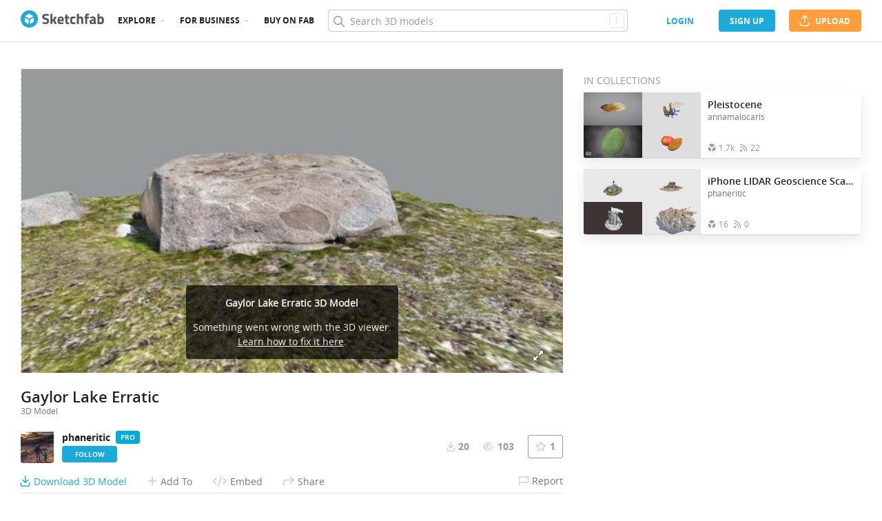

--- FILE ---
content_type: text/html; charset=utf-8
request_url: https://sketchfab.com/3d-models/gaylor-lake-erratic-8f14fe3e888a476689373bf02780ebb7?utm_medium=embed&utm_campaign=share-popup&utm_content=8f14fe3e888a476689373bf02780ebb7
body_size: 22968
content:
<!DOCTYPE html>
<html lang="en">

    <head>
        
            
                
                <script src="https://cdn.cookielaw.org/scripttemplates/otSDKStub.js"  type="text/javascript" charset="UTF-8" data-domain-script="29ba6134-cadd-48d2-abda-e453bd49c231" ></script>
                
            
        

        
        <script type="text/javascript" src="https://cc012c29cb9e.edge.sdk.awswaf.com/cc012c29cb9e/2ec638035c9e/challenge.js" defer></script>

        <meta charset="utf-8">
        

        
            <link rel="preload" href="https://static.sketchfab.com/static/builds/web/dist/static/assets/fonts/OpenSans/d2edc60a0af39d89f52c42a3e3cf149a-v2.woff2" as="font" type="font/woff2" crossorigin>
            <link rel="preload" href="https://static.sketchfab.com/static/builds/web/dist/static/assets/fonts/OpenSans/aaca552c0e3c0899a32cdda65b3b4881-v2.woff2" as="font" type="font/woff2" crossorigin>
            <link rel="preload" href="https://static.sketchfab.com/static/builds/web/dist/static/assets/fonts/OpenSans/9c86571e7b48ea4bf0ca73154816654d-v2.woff2" as="font" type="font/woff2" crossorigin>
            <link rel="preload" href="https://static.sketchfab.com/static/builds/web/dist/static/assets/fonts/OpenSans/b7c238a29b7b8cd18c58e49f427f85a8-v2.woff2" as="font" type="font/woff2" crossorigin>
            <link rel="preload" href="https://static.sketchfab.com/static/builds/web/dist/@sketchfab/icons/dist/15e2b3b8a5b90c9a3a988b9ed77e3489-v2.woff2" as="font" type="font/woff2" crossorigin>
            <link rel="preload" href="https://static.sketchfab.com/static/builds/web/dist/@fortawesome/fontawesome-pro/webfonts/0ac7defc65c55e7b18bd53875e8cbdbb-v2.woff2" as="font" type="font/woff2" crossorigin>
            <link rel="preload" href="https://static.sketchfab.com/static/builds/web/dist/@fortawesome/fontawesome-pro/webfonts/dc8a988c30eec10049e44f525475c27f-v2.woff2" as="font" type="font/woff2" crossorigin>
            <link rel="preload" href="https://static.sketchfab.com/static/builds/web/dist/@fortawesome/fontawesome-pro/webfonts/8391e86fcac4e0c4689dac2890f1b375-v2.woff2" as="font" type="font/woff2" crossorigin>
        

        
        
            
    
        
        
    
        <link rel="preload" crossorigin="anonymous"  href="https://static.sketchfab.com/static/builds/web/dist/c07479278797333628245ad8fc32c9fa-v2.css" as="style">
        <link rel="stylesheet" crossorigin="anonymous"  href="https://static.sketchfab.com/static/builds/web/dist/c07479278797333628245ad8fc32c9fa-v2.css" />
    
        <link rel="preload" crossorigin="anonymous"  href="https://static.sketchfab.com/static/builds/web/dist/cc9db0065fe4a8fb38e30bdc45118453-v2.css" as="style">
        <link rel="stylesheet" crossorigin="anonymous"  href="https://static.sketchfab.com/static/builds/web/dist/cc9db0065fe4a8fb38e30bdc45118453-v2.css" />
    
        <link rel="preload" crossorigin="anonymous"  href="https://static.sketchfab.com/static/builds/web/dist/4c8b74f150e2230172fc0fdaa6af2589-v2.css" as="style">
        <link rel="stylesheet" crossorigin="anonymous"  href="https://static.sketchfab.com/static/builds/web/dist/4c8b74f150e2230172fc0fdaa6af2589-v2.css" />
    
        <link rel="preload" crossorigin="anonymous"  href="https://static.sketchfab.com/static/builds/web/dist/678426c7eb85ea8707a6aaca62c7c768-v2.css" as="style">
        <link rel="stylesheet" crossorigin="anonymous"  href="https://static.sketchfab.com/static/builds/web/dist/678426c7eb85ea8707a6aaca62c7c768-v2.css" />
    
        <link rel="preload" crossorigin="anonymous"  href="https://static.sketchfab.com/static/builds/web/dist/cdeed22d635d5c5eddfea4bc45f24f95-v2.css" as="style">
        <link rel="stylesheet" crossorigin="anonymous"  href="https://static.sketchfab.com/static/builds/web/dist/cdeed22d635d5c5eddfea4bc45f24f95-v2.css" />
    
    
    <script>/**/</script>

    

        

        

        <title>Gaylor Lake Erratic - Download Free 3D model by phaneritic [8f14fe3] - Sketchfab</title>

        <meta name="apple-mobile-web-app-title" content="Sketchfab">
        <meta name="apple-itunes-app" content="app-id=1201268000">

        
    <link rel="apple-touch-icon" sizes="180x180" href="https://static.sketchfab.com/static/builds/web/dist/static/assets/images/favicon/e59d7f2ff579bbf9d20771b3d4d8c6a7-v2.png">
    <link rel="icon" type="image/png" sizes="32x32" href="https://static.sketchfab.com/static/builds/web/dist/static/assets/images/favicon/2f53b6d625305dad5f61e53c5b3d8125-v2.png">
    <link rel="icon" type="image/png" sizes="16x16" href="https://static.sketchfab.com/static/builds/web/dist/static/assets/images/favicon/78e139226ad8cbdeabd312db4c051db9-v2.png">
    <link rel="shortcut icon" type="image/png" sizes="192x192" href="https://static.sketchfab.com/static/builds/web/dist/static/assets/images/favicon/23f3318c19afda98ef952231b4b450c7-v2.png">
    <link rel="mask-icon" href="https://static.sketchfab.com/static/builds/web/dist/static/assets/images/favicon/c0cf7f7fd54262d82d0319488e936800-v2.svg" color="#5bbad5">
    <meta name="msapplication-TileColor" content="#2b5797">
    <meta name="theme-color" content="#ffffff">


        

        

    
    
    

    <meta property="og:site_name" content="Sketchfab">
    
        <meta property="fb:app_id" content="1418631828415333">
    

    <meta property="twitter:site" content="@sketchfab">
    <meta property="twitter:domain" content="https://sketchfab.com/">


    <meta name="p:domain_verify" content="af528e3df5f766ca012f5e065c7cb812">

    
        <meta property="twitter:card" content="player">
    

    
        
            <meta property="twitter:creator" content="@phaneritic">
        
    

    
        <meta property="twitter:title" content="Gaylor Lake Erratic - Download Free 3D model by phaneritic">
        <meta property="og:title" content="Gaylor Lake Erratic - Download Free 3D model by phaneritic">
    

    
        <meta property="og:type" content="video.other">
    

    
        <meta property="twitter:description" content="Erratic of Half Dome Granodiorite between Gaylor Lake and Granite Lake near Tioga Pass, Yosemite.

📍 37.91647, -119.27110 - Gaylor Lake Erratic - Download Free 3D model by phaneritic">
        <meta property="og:description" content="Erratic of Half Dome Granodiorite between Gaylor Lake and Granite Lake near Tioga Pass, Yosemite.

📍 37.91647, -119.27110 - Gaylor Lake Erratic - Download Free 3D model by phaneritic">
    

    
        <meta property="twitter:image" content="https://media.sketchfab.com/models/8f14fe3e888a476689373bf02780ebb7/thumbnails/b6be0034eff0472abefb9538b94e15bb/57224a6cb469444ba632dcfd21ee1d4e.jpeg">
        <meta property="og:image" content="https://media.sketchfab.com/models/8f14fe3e888a476689373bf02780ebb7/thumbnails/b6be0034eff0472abefb9538b94e15bb/57224a6cb469444ba632dcfd21ee1d4e.jpeg">
        <meta property="og:image:width" content="1024">
        <meta property="og:image:height" content="768">
    

    
        <link rel="alternate" type="application/json+oembed" href="https://sketchfab.com/oembed?url=https%3A%2F%2Fsketchfab.com%2F3d-models%2Fgaylor-lake-erratic-8f14fe3e888a476689373bf02780ebb7" title="Gaylor Lake Erratic - Download Free 3D model by phaneritic">
    

    
        <meta property="og:url" content="https://sketchfab.com/models/8f14fe3e888a476689373bf02780ebb7/embed?autostart=1">
        <meta property="og:video:type" content="text/html">
        <meta property="og:video:url" content="https://sketchfab.com/models/8f14fe3e888a476689373bf02780ebb7/embed?autostart=1">
        <meta property="og:video:secure_url" content="https://sketchfab.com/models/8f14fe3e888a476689373bf02780ebb7/embed?autostart=1">
        <meta property="og:video:width" content="800">
        <meta property="og:video:height" content="600">

        <meta name="twitter:player" content="https://sketchfab.com/models/8f14fe3e888a476689373bf02780ebb7/embed?autostart=1">
        <meta name="twitter:player:stream:content_type" content="text/html">
        <meta name="twitter:player:width" content="800">
        <meta name="twitter:player:height" content="600">

    



        

    

    
        <meta name="viewport" content="width=device-width, initial-scale=1.0">
    

    
         <meta name="theme-color" content="#1CAAD9">
    


        

    <meta name="description" content="Erratic of Half Dome Granodiorite between Gaylor Lake and Granite Lake near Tioga Pass, Yosemite.

📍 37.91647, -119.27110 - Gaylor Lake Erratic - Download Free 3D model by phaneritic">

    
        
            
            
            
            
            
            <link rel="canonical" href="https://sketchfab.com/3d-models/gaylor-lake-erratic-8f14fe3e888a476689373bf02780ebb7">
        
    
        
    
        
    

    


        

    <meta http-equiv="x-dns-prefetch-control" content="on">

    
        
            <link rel="dns-prefetch" href="https://static.sketchfab.com">
        
            <link rel="dns-prefetch" href="https://media.sketchfab.com">
        
    



        
            
    
    
    <script type="application/ld+json">
        {
            "@context": "http://schema.org",
            "@type": "WebSite",
            "url": "https://sketchfab.com",
            "name": "Sketchfab",
            "mainEntityOfPage": {
                "@type": "3Dmodel"
            },
            "creator": {"@context": "http://schema.org", "@type": "Organization", "location": {"@type": "Place", "name": "Paris / New York"}, "name": "Sketchfab", "sameAs": ["https://www.facebook.com/Sketchfab", "https://twitter.com/Sketchfab", "https://www.linkedin.com/company/sketchfab", "https://www.youtube.com/channel/UCX0J-m95VqCQIIiQ23fP5tg", "https://vimeo.com/sketchfab", "https://www.instagram.com/sketchfab", "https://pinterest.com/sketchfab"], "url": "https://sketchfab.com"},
            "description": "&lt;p&gt;Gaylor Lake Erratic 3D model by phaneritic&lt;/p&gt;",
            "potentialAction": {
                "@type": "SearchAction",
                "target": "https://sketchfab.com/search?q={search_term_string}",
                "query-input": "required name=search_term_string"
            }
        }
    </script>
    <script type="application/ld+json">
        {"@context": "http://schema.org", "@type": "Organization", "location": {"@type": "Place", "name": "Paris / New York"}, "name": "Sketchfab", "sameAs": ["https://www.facebook.com/Sketchfab", "https://twitter.com/Sketchfab", "https://www.linkedin.com/company/sketchfab", "https://www.youtube.com/channel/UCX0J-m95VqCQIIiQ23fP5tg", "https://vimeo.com/sketchfab", "https://www.instagram.com/sketchfab", "https://pinterest.com/sketchfab"], "url": "https://sketchfab.com"}
    </script>

        
    </head>

    <body class="white-background fullscreen model-page">
        
        
    
    
    <div class="dom-data-container" style="display:none;" id="js-dom-data-webpack-public-path"><!--https://static.sketchfab.com/static/builds/web/dist/--></div>

    
    
    <div class="dom-data-container" style="display:none;" id="js-dom-data-sketchfab-runtime"><!--{"version": "16.95.0", "buildMode": "dist", "staticHost": "https://static.sketchfab.com", "env": "prod", "readOnlyMode": false, "facebookAppId": "1418631828415333", "useSentry": true, "publicPath": "https://static.sketchfab.com/static/builds/web/dist/", "singleDomainPublicPath": "https://sketchfab.com/static/builds/web/dist/", "apple": {"clientId": "com.sketchfab.sketchfab-login", "scopes": ["email", "name"], "callback": "https://sketchfab.com/social/complete/apple-id/"}, "getstream": {"apiKey": "q7jc6dskhpfg", "appId": "24012", "location:": "dublin"}, "paypal": {"clientId": "AftiRr46AHDq3zcm1Sp8t9ZXbIOXrsq_9Z1ueU_18QAWn9PUrUQ2O-MkYl0RviauC5cVoNTGPfqq5vQ9", "environment": "production", "subscrUrl": "https://www.paypal.com/cgi-bin/webscr"}, "routes": {}, "userPasswordMinLength": 10, "hosts": {"discord": "https://discord.gg/VzNxX6D", "communityBlog": "https://sketchfab.com/blogs/community", "enterpriseBlog": "https://sketchfab.com/blogs/enterprise", "fab": "https://www.fab.com"}, "reportContentUrl": "https://safety.epicgames.com/policies/reporting-misconduct/submit-report", "sentryDSN": "https://ba5fe81e595a4e73a5e37be93623537d@sentry.io/132069"}--></div>


    
    

    <div id="root"><header class="c-page-header responsive-navigation-slidable"><div class="c-page-header__flex-container container --fullscreen"><button class="c-page-header__action c-page-header__menu-icon" aria-label="navigation"><span class="c-page-header__action__icon-container"><i class="c-page-header__action__icon fa-regular fa-bars"></i></span></button><a aria-label="Go to the mainpage" class="c-page-header__logo" href="/"><svg class="svg-logo" version="1.1" xmlns:xlink="http://www.w3.org/1999/xlink" xml:space="preserve" x="0" y="0" viewBox="0 0 121 25" enable-background="new 0 0 121 25"><g class="logo-text"><path fill="#555555" d="M36.471,7.719c-1.526,0-2.289,0.504-2.289,1.512c0,0.448,0.189,0.791,0.567,1.029 c0.378,0.238,1.263,0.582,2.656,1.029c1.393,0.448,2.37,0.956,2.93,1.522c0.56,0.567,0.84,1.438,0.84,2.615 c0,1.498-0.455,2.632-1.365,3.401c-0.911,0.771-2.1,1.155-3.57,1.155c-1.092,0-2.429-0.168-4.011-0.504l-0.756-0.147l0.294-2.247 c1.876,0.253,3.311,0.379,4.305,0.379c1.484,0,2.226-0.616,2.226-1.849c0-0.447-0.171-0.798-0.515-1.05s-1.025-0.525-2.047-0.819 c-1.624-0.462-2.769-1.011-3.434-1.648s-0.998-1.522-0.998-2.657c0-1.428,0.434-2.492,1.302-3.192c0.868-0.7,2.058-1.05,3.57-1.05 c1.036,0,2.352,0.14,3.948,0.42l0.756,0.147L40.65,8.056C38.676,7.832,37.283,7.719,36.471,7.719z"></path><path fill="#555555" d="M46.068,19.731h-2.814v-14.7h2.814v8.358l1.071-0.189l2.079-3.969h3.15l-2.73,4.977l2.877,5.523h-3.171 l-2.121-4.095l-1.155,0.188V19.731z"></path><path fill="#555555" d="M56.705,17.075c0.329,0.287,0.801,0.431,1.417,0.431c1.302,0,2.464-0.042,3.486-0.126l0.589-0.063 l0.041,2.079c-1.61,0.392-3.066,0.588-4.368,0.588c-1.582,0-2.73-0.42-3.444-1.26c-0.714-0.84-1.071-2.205-1.071-4.095 c0-3.766,1.547-5.649,4.641-5.649c3.052,0,4.578,1.582,4.578,4.746l-0.209,1.953H56.19C56.204,16.322,56.375,16.788,56.705,17.075z M59.802,13.536c0-0.84-0.133-1.424-0.399-1.753c-0.266-0.329-0.732-0.493-1.396-0.493c-0.666,0-1.134,0.171-1.407,0.514 c-0.273,0.343-0.417,0.921-0.431,1.732H59.802z"></path><path fill="#555555" d="M70.407,11.625h-2.583v4.305c0,0.42,0.011,0.718,0.031,0.893c0.021,0.175,0.098,0.325,0.231,0.451 c0.133,0.126,0.339,0.189,0.619,0.189l1.596-0.042l0.126,2.246c-0.938,0.211-1.651,0.315-2.142,0.315 c-1.26,0-2.121-0.283-2.583-0.851c-0.462-0.566-0.693-1.613-0.693-3.14v-4.368h-1.238V9.231h1.238V6.312h2.814v2.919h2.583V11.625z"></path><path fill="#555555" d="M76.161,8.979c0.729,0,1.659,0.112,2.794,0.336l0.566,0.126l-0.084,2.226 c-1.106-0.112-1.925-0.168-2.457-0.168c-0.966,0-1.606,0.207-1.921,0.62c-0.315,0.413-0.473,1.193-0.473,2.341 c0,1.148,0.157,1.937,0.473,2.363c0.314,0.427,0.962,0.641,1.942,0.641l2.436-0.168l0.084,2.246 c-1.498,0.295-2.639,0.441-3.423,0.441c-1.554,0-2.671-0.438-3.35-1.312s-1.019-2.278-1.019-4.211c0-1.932,0.35-3.328,1.05-4.189 S74.607,8.979,76.161,8.979z"></path><path fill="#555555" d="M84.414,19.731H81.6v-14.7h2.814v4.704c0.966-0.504,1.834-0.756,2.604-0.756c1.4,0,2.366,0.413,2.898,1.239 c0.531,0.826,0.798,2.1,0.798,3.822v5.691h-2.814v-5.628c0-0.882-0.104-1.536-0.314-1.963s-0.63-0.641-1.26-0.641 c-0.546,0-1.093,0.084-1.639,0.252l-0.272,0.084V19.731z"></path><path fill="#555555" d="M96.531,11.625v8.106h-2.814v-8.106h-1.134V9.231h1.134V8.77c0-1.512,0.224-2.555,0.672-3.129 s1.246-0.861,2.395-0.861c0.504,0,1.155,0.07,1.953,0.21l0.44,0.063l-0.042,2.289c-0.616-0.028-1.134-0.042-1.554-0.042 s-0.7,0.112-0.84,0.336c-0.141,0.224-0.21,0.609-0.21,1.155v0.441h2.541v2.394H96.531z"></path><path fill="#555555" d="M108.753,12.507v4.368c0.028,0.337,0.084,0.571,0.168,0.704s0.259,0.228,0.525,0.283l-0.084,2.121 c-0.714,0-1.285-0.049-1.712-0.146c-0.427-0.099-0.857-0.295-1.291-0.589c-1.008,0.49-2.037,0.735-3.087,0.735 c-2.171,0-3.255-1.147-3.255-3.444c0-1.119,0.301-1.914,0.902-2.383c0.603-0.469,1.526-0.746,2.772-0.83l2.247-0.168v-0.651 c0-0.434-0.099-0.731-0.294-0.893c-0.196-0.161-0.512-0.241-0.945-0.241l-3.948,0.168l-0.084-1.953 c1.498-0.406,2.923-0.609,4.273-0.609c1.352,0,2.324,0.28,2.919,0.84C108.456,10.379,108.753,11.276,108.753,12.507z M104.028,15.279c-0.784,0.07-1.176,0.49-1.176,1.26c0,0.771,0.343,1.155,1.028,1.155c0.532,0,1.113-0.084,1.743-0.252l0.315-0.084 v-2.247L104.028,15.279z"></path><path fill="#555555" d="M116.522,8.979c1.47,0,2.545,0.402,3.224,1.208s1.019,2.244,1.019,4.316c0,2.071-0.392,3.503-1.176,4.294 s-2.136,1.187-4.053,1.187c-0.603,0-1.701-0.07-3.298-0.21l-0.798-0.084V5.031h2.814v4.515 C115.15,9.168,115.906,8.979,116.522,8.979z M115.536,17.464c0.938,0,1.567-0.228,1.89-0.683s0.482-1.271,0.482-2.447 c0-1.89-0.588-2.834-1.764-2.834c-0.56,0-1.092,0.07-1.596,0.21l-0.294,0.063v5.607C114.898,17.436,115.325,17.464,115.536,17.464z"></path></g><g class="logo"><path fill="transparent" d="M12.5,0.833C6.056,0.833,0.834,6.057,0.834,12.5S6.056,24.167,12.5,24.167S24.167,18.943,24.167,12.5 S18.944,0.833,12.5,0.833z"></path></g><g class="logo-circle"><path fill="#1caad9" d="M12.5-0.029C5.596-0.029,0,5.568,0,12.472c0,6.904,5.596,12.501,12.5,12.501s12.5-5.597,12.5-12.501 C25.001,5.568,19.405-0.029,12.5-0.029z M11.414,19.911L6.025,16.8v-6.276l5.389,2.911V19.911z M12.374,11.958l-6.376-3.38 l6.376-3.682l6.377,3.682L12.374,11.958z M18.755,16.812l-5.369,3.1v-6.452l5.369-2.901V16.812z"></path></g></svg></a><ul class="c-navigation"><li class="c-navigation__item c-page-header__col"><a href="/3d-models/popular" class="c-navigation__link show-hover-menu">Explore</a><div class="hover-menu" style="display:none"><div class="categories-navigation"><div class="categories-navigation__highlights-container"><ul class="highlights-list --search"><span class="categories-navigation__title title">Highlights</span><li class="navigation-item"><a title="Popular 3D models" href="/3d-models/popular"><i class="icon --translucent fa-regular fa-fire"></i><span>Popular</span></a></li><li class="navigation-item"><a title="Staff picks 3D models" href="/3d-models/staffpicks"><i class="icon --translucent skfb-icon skfb-icon-staffpicks"></i><span>Staff picks</span></a></li><li class="navigation-item"><a title="Downloadable 3D models" href="/3d-models?date=week&amp;features=downloadable&amp;sort_by=-likeCount"><i class="icon --translucent fa-regular fa-arrow-down-to-bracket"></i><span>Downloadable</span></a></li><li class="navigation-item"><a title="Collections 3D models" href="/collections/popular"><i class="icon --translucent fa-regular fa-border-all"></i><span>Collections</span></a></li><li class="navigation-item"><a class="iconComponent" title="Human Created 3D Models" href="/3d-models?is_ai=0&amp;sort_by=-relevance"><svg xmlns="http://www.w3.org/2000/svg" width="1.25em" height="1.25em" viewBox="0 0 18 18" fill="currentColor" class="icon --translucent"><g opacity="1"><path d="M8.99991 1.6875C9.31057 1.6875 9.56241 1.93934 9.56241 2.25V3C9.56241 3.31066 9.31057 3.5625 8.99991 3.5625C8.68925 3.5625 8.43741 3.31066 8.43741 3V2.25C8.43741 1.93934 8.68925 1.6875 8.99991 1.6875Z" fill="currentColor"></path><path d="M4.70173 3.08406C4.95306 2.90146 5.30483 2.95718 5.48743 3.20851L5.92802 3.81493C6.11062 4.06626 6.05491 4.41803 5.80358 4.60063C5.55225 4.78323 5.20048 4.72751 5.01787 4.47618L4.57729 3.86976C4.39468 3.61844 4.4504 3.26666 4.70173 3.08406Z" fill="currentColor"></path><path d="M13.298 3.08409C13.5494 3.26669 13.6051 3.61846 13.4225 3.86979L12.9819 4.47617C12.7993 4.7275 12.4476 4.78322 12.1962 4.60061C11.9449 4.41801 11.8892 4.06624 12.0718 3.81491L12.5123 3.20853C12.6949 2.9572 13.0467 2.90149 13.298 3.08409Z" fill="currentColor"></path><path d="M2.04533 6.74033C2.14133 6.44488 2.45866 6.28319 2.75412 6.37918L3.46585 6.61044C3.7613 6.70644 3.92299 7.02378 3.82699 7.31923C3.73099 7.61469 3.41366 7.77638 3.1182 7.68038L2.40648 7.44912C2.11102 7.35312 1.94933 7.03579 2.04533 6.74033Z" fill="currentColor"></path><path d="M15.9545 6.74033C16.0505 7.03579 15.8888 7.35312 15.5933 7.44912L14.8816 7.68037C14.5862 7.77637 14.2688 7.61468 14.1728 7.31922C14.0768 7.02377 14.2385 6.70643 14.534 6.61043L15.2457 6.37918C15.5411 6.28319 15.8585 6.44488 15.9545 6.74033Z" fill="currentColor"></path><path d="M3.827 10.6808C3.923 10.9762 3.76131 11.2936 3.46585 11.3896L2.75405 11.6209C2.4586 11.7169 2.14126 11.5552 2.04526 11.2597C1.94926 10.9643 2.11095 10.6469 2.40641 10.5509L3.11821 10.3196C3.41366 10.2236 3.731 10.3853 3.827 10.6808Z" fill="currentColor"></path><path d="M14.1728 10.6808C14.2688 10.3853 14.5862 10.2236 14.8816 10.3196L15.5934 10.5509C15.8888 10.6469 16.0505 10.9643 15.9545 11.2597C15.8585 11.5552 15.5412 11.7169 15.2457 11.6209L14.534 11.3896C14.2385 11.2936 14.0768 10.9762 14.1728 10.6808Z" fill="currentColor"></path><path fill-rule="evenodd" clip-rule="evenodd" d="M6.18741 9C6.18741 7.4467 7.44661 6.1875 8.99991 6.1875C10.5532 6.1875 11.8124 7.4467 11.8124 9C11.8124 10.5533 10.5532 11.8125 8.99991 11.8125C7.44661 11.8125 6.18741 10.5533 6.18741 9ZM8.99991 7.3125C8.06793 7.3125 7.31241 8.06802 7.31241 9C7.31241 9.93198 8.06793 10.6875 8.99991 10.6875C9.93189 10.6875 10.6874 9.93198 10.6874 9C10.6874 8.06802 9.93189 7.3125 8.99991 7.3125Z" fill="currentColor"></path><path d="M7.08105 12.9375C6.19328 12.9375 5.40512 13.5056 5.12439 14.3478L4.71627 15.5721C4.61803 15.8668 4.77731 16.1854 5.07203 16.2836C5.36675 16.3819 5.6853 16.2226 5.78354 15.9279L6.19166 14.7035C6.31926 14.3207 6.67752 14.0625 7.08105 14.0625H10.9188C11.3223 14.0625 11.6806 14.3207 11.8082 14.7035L12.2163 15.9279C12.3145 16.2226 12.6331 16.3819 12.9278 16.2836C13.2225 16.1854 13.3818 15.8668 13.2835 15.5721L12.8754 14.3478C12.5947 13.5056 11.8065 12.9375 10.9188 12.9375H7.08105Z" fill="currentColor"></path></g></svg><span>Human Created</span></a></li><li class="navigation-item"><a title="AI Generated 3D models" href="/3d-models/ai"><i class="icon --translucent fa-regular fa-sparkles"></i><span>AI Generated</span></a></li></ul><ul class="highlights-list --community-section"><li class="navigation-item"><a href="https://sketchfab.com/blogs/community" title="Community Blog" target="_blank" rel="noopener noreferrer">Blog</a></li><li class="navigation-item"><a href="/members" title="Community Members">Community members</a></li><li class="navigation-item"><a href="/masters" title="Sketchfab Masters">Sketchfab Masters</a></li></ul></div><div class="categories-navigation__menu"><span class="categories-navigation__title title">Browse by category</span><ul class="categories-navigation__list"><li class="navigation-item"><a title="Animals &amp; Pets 3D models" href="/3d-models/categories/animals-pets?date=week&amp;sort_by=-likeCount"><i class="icon skfb-icon skfb-icon-category-animals-pets"></i><span>Animals &amp; Pets</span></a></li><li class="navigation-item"><a title="Architecture 3D models" href="/3d-models/categories/architecture?date=week&amp;sort_by=-likeCount"><i class="icon skfb-icon skfb-icon-category-architecture"></i><span>Architecture</span></a></li><li class="navigation-item"><a title="Art &amp; Abstract 3D models" href="/3d-models/categories/art-abstract?date=week&amp;sort_by=-likeCount"><i class="icon skfb-icon skfb-icon-category-art-abstract"></i><span>Art &amp; Abstract</span></a></li><li class="navigation-item"><a title="Cars &amp; Vehicles 3D models" href="/3d-models/categories/cars-vehicles?date=week&amp;sort_by=-likeCount"><i class="icon skfb-icon skfb-icon-category-cars-vehicles"></i><span>Cars &amp; Vehicles</span></a></li><li class="navigation-item"><a title="Characters &amp; Creatures 3D models" href="/3d-models/categories/characters-creatures?date=week&amp;sort_by=-likeCount"><i class="icon skfb-icon skfb-icon-category-characters-creatures"></i><span>Characters &amp; Creatures</span></a></li><li class="navigation-item"><a title="Cultural Heritage &amp; History 3D models" href="/3d-models/categories/cultural-heritage-history?date=week&amp;sort_by=-likeCount"><i class="icon skfb-icon skfb-icon-category-cultural-heritage-history"></i><span>Cultural Heritage &amp; History</span></a></li><li class="navigation-item"><a title="Electronics &amp; Gadgets 3D models" href="/3d-models/categories/electronics-gadgets?date=week&amp;sort_by=-likeCount"><i class="icon skfb-icon skfb-icon-category-electronics-gadgets"></i><span>Electronics &amp; Gadgets</span></a></li><li class="navigation-item"><a title="Fashion &amp; Style 3D models" href="/3d-models/categories/fashion-style?date=week&amp;sort_by=-likeCount"><i class="icon skfb-icon skfb-icon-category-fashion-style"></i><span>Fashion &amp; Style</span></a></li><li class="navigation-item"><a title="Food &amp; Drink 3D models" href="/3d-models/categories/food-drink?date=week&amp;sort_by=-likeCount"><i class="icon skfb-icon skfb-icon-category-food-drink"></i><span>Food &amp; Drink</span></a></li><li class="navigation-item"><a title="Furniture &amp; Home 3D models" href="/3d-models/categories/furniture-home?date=week&amp;sort_by=-likeCount"><i class="icon skfb-icon skfb-icon-category-furniture-home"></i><span>Furniture &amp; Home</span></a></li><li class="navigation-item"><a title="Music 3D models" href="/3d-models/categories/music?date=week&amp;sort_by=-likeCount"><i class="icon skfb-icon skfb-icon-category-music"></i><span>Music</span></a></li><li class="navigation-item"><a title="Nature &amp; Plants 3D models" href="/3d-models/categories/nature-plants?date=week&amp;sort_by=-likeCount"><i class="icon skfb-icon skfb-icon-category-nature-plants"></i><span>Nature &amp; Plants</span></a></li><li class="navigation-item"><a title="News &amp; Politics 3D models" href="/3d-models/categories/news-politics?date=week&amp;sort_by=-likeCount"><i class="icon skfb-icon skfb-icon-category-news-politics"></i><span>News &amp; Politics</span></a></li><li class="navigation-item"><a title="People 3D models" href="/3d-models/categories/people?date=week&amp;sort_by=-likeCount"><i class="icon skfb-icon skfb-icon-category-people"></i><span>People</span></a></li><li class="navigation-item"><a title="Places &amp; Travel 3D models" href="/3d-models/categories/places-travel?date=week&amp;sort_by=-likeCount"><i class="icon skfb-icon skfb-icon-category-places-travel"></i><span>Places &amp; Travel</span></a></li><li class="navigation-item"><a title="Science &amp; Technology 3D models" href="/3d-models/categories/science-technology?date=week&amp;sort_by=-likeCount"><i class="icon skfb-icon skfb-icon-category-science-technology"></i><span>Science &amp; Technology</span></a></li><li class="navigation-item"><a title="Sports &amp; Fitness 3D models" href="/3d-models/categories/sports-fitness?date=week&amp;sort_by=-likeCount"><i class="icon skfb-icon skfb-icon-category-sports-fitness"></i><span>Sports &amp; Fitness</span></a></li><li class="navigation-item"><a title="Weapons &amp; Military 3D models" href="/3d-models/categories/weapons-military?date=week&amp;sort_by=-likeCount"><i class="icon skfb-icon skfb-icon-category-weapons-military"></i><span>Weapons &amp; Military</span></a></li></ul></div></div></div></li><li class="c-navigation__item c-page-header__col"><a href="/enterprise?ref=header" class="c-navigation__link show-hover-menu">For business</a><div class="hover-menu --business" style="display:none"><div class="community-navigation"><div class="community-navigation__col"><div class="community-navigation__list"><div class="navigation-item"><a href="/3d-asset-management" title="Sketchfab for Teams">Sketchfab for Teams</a></div><div class="navigation-item"><a href="/augmented-reality" title="Augmented Reality">Augmented Reality</a></div><div class="navigation-item"><a href="/3d-viewer" title="3D Viewer">3D Viewer</a></div><div class="navigation-item"><a href="/3d-ecommerce" title="3D eCommerce">3D eCommerce</a></div><div class="navigation-item"><a href="/3d-configurators" title="3D Configurators">3D Configurators</a></div><div class="navigation-item"><a href="https://sketchfab.com/blogs/enterprise/partners-directory" title="Find a Partner">Find a Partner</a></div><div class="navigation-item"><a href="/plans" title="Pricing">Pricing</a></div><div class="navigation-item"><a href="https://sketchfab.com/blogs/enterprise" title="Customer Stories">Customer Stories</a></div></div></div></div></div></li><li class="c-navigation__item --store c-page-header__col"><a href="https://fab.com" class="c-navigation__link show-hover-menu no-dropdown-menu">Buy on Fab</a></li></ul><form class="c-search-bar c-page-header__col" action="."><div class="c-search-bar__box"><i aria-hidden="true" class="c-search-bar__icon fa-regular fa-search"></i><input data-selenium="search-input" aria-label="Search" class="c-search-bar__input" type="text" name="query" placeholder="Search 3D models" autoCapitalize="none" autoComplete="off" autoCorrect="off" maxLength="128" value=""/><a aria-label="Clear search" class="c-search-bar__clear --hidden" href="#"></a><div class="c-search-bar__hotkey">/</div></div><a href="/" class="button btn-tertiary btn-medium c-search-bar__cancel --hidden"><span class="button__text-container">Cancel</span></a></form><div class="c-page-header__flex-container --right"><div class="c-page-header__action c-page-header__search-icon c-page-header__col"><a href="/search" class="c-page-header__action__icon-container" aria-label="Search"><i class="c-page-header__action__icon fa-regular fa-search"></i></a></div><div class="c-cart-popin c-page-header__action --store c-page-header__col"><div class="c-page-header__action__popin-container"></div></div><a data-selenium="login" href="/login" class="button btn-ninja btn-medium skfb-link c-page-header__auth-button c-page-header__col"><span class="button__text-container">login</span></a><a data-selenium="signup" href="/signup" class="button btn-primary btn-medium c-page-header__auth-button c-page-header__col"><span class="button__text-container">Sign Up</span></a><a data-selenium="upload" href="/signup?next=%2Ffeed%23upload" class="button btn-important btn-medium c-page-header__cta-button c-page-header__col"><span class="icon  fa-regular fa-arrow-up-from-bracket"></span><span class="button__text-container">Upload</span></a></div></div></header><div class="flashmessage-container"></div><main class="content"><div class="two-column__header"></div><section class="two-columns container view sidebar-right model-container" itemProp="mainEntity" itemscope="" itemType="http://schema.org/3DModel"><div class="columns-wrapper"><div class="left"><div class="main"><div class="viewer-wrapper"><div class="c-viewer viewer-container"><iframe title="Gaylor Lake Erratic 3D model - Sketchfab" class="c-viewer__iframe" src="https://sketchfab.com/models/8f14fe3e888a476689373bf02780ebb7/embed?autostart=1&amp;internal=1&amp;tracking=0&amp;ui_ar=0&amp;ui_infos=0&amp;ui_snapshots=1&amp;ui_stop=0&amp;ui_theatre=1&amp;ui_watermark=0" id="api-frame" allow="autoplay; fullscreen; xr-spatial-tracking" xr-spatial-tracking="true" execution-while-out-of-viewport="true" execution-while-not-rendered="true" web-share="true" allowfullscreen=""></iframe></div></div><div class="content-wrapper model-page-main"><div><div class="viewer-additional"><h1 class="model-name"><div><div class="model-name c-model-name "><span class="model-name__label" itemProp="name">Gaylor Lake Erratic</span></div></div><span class="model-page-main__3d-model">3D Model</span></h1><div class="tablet-and-below"></div><div class="owner-wrapper"><div class="NJsYQUAq" itemProp="creator" itemscope="" itemType="http://schema.org/Person"><a href="/phaneritic" itemProp="url" class="x1udyXev" style="min-width:48px"><div><div class="image-container --loading"><div style="padding-top:100%"></div><img data-selenium="image" class="image-container__image" alt="Avatar of phaneritic"/></div></div></a><div class="hZyHCNSQ"><div class="AH68jMjK"><div class="user-name"><a href="/phaneritic" class="user-name__link"><div class="text"><span data-selenium="username" class="username-wrapper" itemProp="name" title="phaneritic">phaneritic</span></div></a><a class="user-name__flag" href="/plans?ref=plan-badge" target="_blank" rel="noopener noreferrer" data-testid="user-badge"><span class="flag --pro">pro</span></a></div></div><div class="BjdxF08A actions follow-user-button"><button class="button btn-primary btn-small"><span class="button__text-container">Follow</span></button></div></div></div><div class="stats"><div class="downloads help"><div class="icon fa-regular fa-arrow-down-to-bracket"></div><span class="count">20</span><div class="tooltip tooltip-down"><span class="count">20</span> Downloads</div></div><div class="views help"><div class="icon fa-regular fa-eye"></div><span class="count">103</span><div class="tooltip tooltip-down"><span class="count">103</span> Views</div></div><div class="help c-like-button c-star-like-button c-star-like-button__button"><span class="count">1</span><span class="tooltip liked-content tooltip-down">Like</span></div></div></div><div class="js-model-actions"><div class="c-model-actions"><button title="Download Free 3D Model" data-selenium="open-download-popup" class="button btn-textified btn-medium c-model-actions__button --download"><span class="icon  fa-regular fa-arrow-down-to-bracket"></span><span class="button__text-container">Download 3D Model</span></button><button data-selenium="open-collection-popup" class="button btn-textified btn-medium button btn-medium c-model-actions__button --add-to"><span class="icon  fa-regular fa-plus"></span><span class="button__text-container">Add to</span></button><button title="Embed" class="button btn-textified btn-medium c-model-actions__button"><span class="icon  fa-regular fa-code"></span><span class="button__text-container">Embed</span></button><button title="Share" class="button btn-textified btn-medium c-model-actions__button"><span class="icon  fa-regular fa-share"></span><span class="button__text-container">Share</span></button><a href="https://safety.epicgames.com/policies/reporting-misconduct/submit-report?product_id=sketchfab_content_report&amp;content_type=sketchfab_model&amp;content_url=https://sketchfab.com/3d-models/gaylor-lake-erratic-8f14fe3e888a476689373bf02780ebb7&amp;content_id=8f14fe3e888a476689373bf02780ebb7" class="report-link c-model-actions__button --report" target="_blank" rel="noopener noreferrer"><i class="icon fa-regular fa-flag"></i><span class="c-model-actions__button-label">Report</span></a></div></div></div><div class="c-model-metadata"><section class="c-model-metadata__stats"><div class="stat skfb-icon skfb-icon-triangle">Triangles:<!-- --> <span>716.2k<!-- --> </span></div><div class="stat skfb-icon skfb-icon-vertex">Vertices:<!-- --> <span>361.4k</span></div><a class="stat skfb-link">More model information</a></section><section class="c-model-metadata__description"><div class="C_9eTPtA markdown-rendered-content" id="descriptionContent" data-ref="descriptionContent" itemProp="description"><p>Erratic of Half Dome Granodiorite between Gaylor Lake and Granite Lake near Tioga Pass, Yosemite.</p>
<p>📍 <a href="https://scaniver.se/L37.91647,-119.27110" target="_blank" rel="nofollow noopener noreferrer">37.91647, -119.27110</a></p></div></section><div class="c-model-metadata__list"><section class="model-meta-row"><span class="model-meta-info --license">License:<!-- --> <div class="qHS59Flp sTKiMq9g"><p class="ozvYwAoU help">CC Attribution-NonCommercial-ShareAlike<span class="tooltip tooltip-up">CC Attribution-NonCommercial-ShareAlike</span></p><div class="BtQQJQTv"><a href="http://creativecommons.org/licenses/by-nc-sa/4.0/" rel="license nofollow noopener noreferrer" itemProp="license" target="_blank"><i class="qaSQ__M0 help fa-regular fa-question-circle"></i>Learn more</a></div></div></span></section><section class="model-meta-row publication"><i class="model-meta-icon icon fa-regular fa-clock"></i><span class="model-meta-info help">Published<time itemProp="datePublished" dateTime="2021-08-05T01:00:42.331409"> 4 years ago</time><div class="tooltip tooltip-down">Aug 5th 2021</div></span></section><section class="model-meta-row exporter" itemProp="exporter"><div class="model-meta-icon exporter-icon exporter-icon-scaniverse"></div><span class="model-meta-info">Uploaded with <a class="skfb-link" href="https://scaniverse.com/" target="_blank" rel="noopener noreferrer nofollow">Scaniverse</a></span></section><section class="model-meta-row categories"><i class="model-meta-icon icon fa-regular fa-box-archive"></i><span class="model-meta-info__item --empty">No category set.</span></section><section class="model-meta-row tags"><i class="model-meta-icon icon fa-regular fa-tag"></i><ul class="model-meta-info item-list list-static" itemProp="keywords"><li class="li-item"><a class="item tag-item" href="/tags/scaniverse">scaniverse</a></li></ul></section></div></div><div class="comments-wrapper" id="comments"><div class="c-model-feedbacks"><div class="c-model-comments"><p class="c-model-comments__title">Comments</p><div class="c-comment-form"><div class="new --message"><div class="c-comment-form__editor-container"><div class="c-comment-form__title">You must log in to comment.</div><div class="inner"><button class="button btn-medium btn-primary">Log in to comment</button></div></div></div></div><div class="c-model-comments__list"><div class="c-model-comments__items"></div></div></div></div></div></div></div></div></div><div class="right above-tablet"><div><meta itemProp="commentCount" content="0"/><meta itemProp="discussionUrl" content="https://sketchfab.com/3d-models/gaylor-lake-erratic-8f14fe3e888a476689373bf02780ebb7#comments"/><meta itemProp="isBasedOnUrl" content="https://sketchfab.com/3d-models/gaylor-lake-erratic-8f14fe3e888a476689373bf02780ebb7/editor"/><meta itemProp="url" content="https://sketchfab.com/3d-models/gaylor-lake-erratic-8f14fe3e888a476689373bf02780ebb7"/><div class="related-content"></div></div></div></div></section><div class="PE0aM8TE"><footer class="main-footer"><div class="container"><nav class="main-footer__navigation" aria-label="footer navigation"><div class="main-footer__col"><span class="main-footer__title">enterprise</span><ul class="main-footer__links"><li class="main-footer__link"><a class="skfb-link" href="/enterprise" target="_self">Enterprise Solutions</a></li><li class="main-footer__link"><a class="skfb-link" href="/3d-configurators" target="_self">3D Configurators</a></li><li class="main-footer__link"><a class="skfb-link" href="/3d-ecommerce" target="_self">3D eCommerce</a></li><li class="main-footer__link"><a class="skfb-link" href="/3d-viewer" target="_self">3D Viewer</a></li><li class="main-footer__link"><a class="skfb-link" href="/3d-advertising" target="_self">3D Advertising</a></li><li class="main-footer__link"><a class="skfb-link" href="/3d-asset-management" target="_self">Sketchfab for Teams</a></li><li class="main-footer__link"><a class="skfb-link" href="https://sketchfab.com/blogs/enterprise" target="_self">Customer Stories</a></li><li class="main-footer__link"><a class="skfb-link" href="/plans" target="_self">Pricing</a></li></ul></div><div class="main-footer__col"><span class="main-footer__title">ecosystem</span><ul class="main-footer__links"><li class="main-footer__link"><a class="skfb-link" href="/exporters" target="_self">Exporters</a></li><li class="main-footer__link"><a class="skfb-link" href="/importers" target="_self">Importers</a></li><li class="main-footer__link"><a class="skfb-link" href="/developers" target="_self">Developers &amp; API</a></li><li class="main-footer__link"><a class="skfb-link" href="/augmented-reality" target="_self">Augmented Reality</a></li><li class="main-footer__link"><a class="skfb-link" href="/virtual-reality" target="_self">Virtual Reality</a></li></ul></div><div class="main-footer__col"><span class="main-footer__title">store</span><ul class="main-footer__links"><li class="main-footer__link"><a class="skfb-link" href="https://www.fab.com/category/3d-model" target="_blank" rel="noopener noreferrer">Buy 3D models</a></li><li class="main-footer__link"><a class="skfb-link" href="https://www.fab.com/become-a-publisher" target="_blank" rel="noopener noreferrer">Become a Seller on Fab</a></li><li class="main-footer__link"><a class="skfb-link" href="/features/free-3d-models" target="_self">Free 3D Models</a></li></ul></div><div class="main-footer__col"><span class="main-footer__title">community</span><ul class="main-footer__links"><li class="main-footer__link"><a class="skfb-link" href="/3d-models/popular" target="_self">Explore</a></li><li class="main-footer__link"><a class="skfb-link" href="https://support.fab.com/s/?ProductOrigin=Sketchfab" target="_self">Help Center</a></li><li class="main-footer__link"><a class="skfb-link" href="/education" target="_self">Education</a></li><li class="main-footer__link"><a class="skfb-link" href="/museums" target="_self">Museums</a></li><li class="main-footer__link"><a class="skfb-link" href="https://sketchfab.com/blogs/community" target="_self">Blog</a></li><li class="main-footer__link"><a class="skfb-link" href="/masters" target="_self">Sketchfab Masters</a></li></ul></div><div class="main-footer__col"><span class="main-footer__title">about</span><ul class="main-footer__links"><li class="main-footer__link"><a class="skfb-link" href="/about" target="_self">Company</a></li><li class="main-footer__link"><a class="skfb-link" href="https://www.epicgames.com/site/en-US/careers" target="_self">Careers</a></li><li class="main-footer__link"><a class="skfb-link" href="/press" target="_self">Press Kit</a></li><li class="main-footer__link"><a class="skfb-link" href="/features" target="_self">Features</a></li><li class="main-footer__link"><a class="skfb-link button btn-large btn-primary main-footer__button" href="/about#contact" target="_self">Contact us</a></li></ul></div></nav><div class="main-footer__copyrights-container"><div class="main-footer__copyrights"><svg class="svg-logo main-footer__logo" version="1.1" xmlns:xlink="http://www.w3.org/1999/xlink" xml:space="preserve" x="0" y="0" viewBox="0 0 25 25" enable-background="new 0 0 25 25"><g class="logo"><path fill="#ffffff" d="M12.5,0.833C6.056,0.833,0.834,6.057,0.834,12.5S6.056,24.167,12.5,24.167S24.167,18.943,24.167,12.5 S18.944,0.833,12.5,0.833z"></path></g><g class="logo-circle"><path fill="#1caad9" d="M12.5-0.029C5.596-0.029,0,5.568,0,12.472c0,6.904,5.596,12.501,12.5,12.501s12.5-5.597,12.5-12.501 C25.001,5.568,19.405-0.029,12.5-0.029z M11.414,19.911L6.025,16.8v-6.276l5.389,2.911V19.911z M12.374,11.958l-6.376-3.38 l6.376-3.682l6.377,3.682L12.374,11.958z M18.755,16.812l-5.369,3.1v-6.452l5.369-2.901V16.812z"></path></g></svg><span>© <!-- -->2025<!-- -->, Sketchfab, Inc. All rights reserved.</span></div><span class="main-footer__copyrights-links"><a href="/terms" class="skfb-link">Terms of use</a><a href="/privacy" class="skfb-link">Privacy policy</a><a href="/sitemap" class="skfb-link">Sitemap</a></span><span class="main-footer__social-links"><a href="https://twitter.com/Sketchfab" rel="noopener noreferrer" target="_blank" class="skfb-link" aria-label="Follow us on Twitter"><svg width="18" height="18"><g fill="none" fill-rule="evenodd"><path d="M0 0h18v18H0z"></path><path class="prefix__social-link-path" d="M18 3.723a7.82 7.82 0 01-2.127.597c.797-.468 1.342-1.154 1.635-2.056a7.341 7.341 0 01-2.356.896C14.438 2.387 13.541 2 12.462 2c-1.019 0-1.889.36-2.61 1.081a3.557 3.557 0 00-1.08 2.61c0 .34.029.622.087.844a10.45 10.45 0 01-4.254-1.142A10.464 10.464 0 011.23 2.668a3.656 3.656 0 00-.51 1.863c0 1.336.534 2.362 1.6 3.076-.55-.011-1.136-.164-1.757-.457v.036c0 .878.292 1.66.878 2.346.586.686 1.307 1.11 2.163 1.275-.34.093-.64.14-.897.14-.152 0-.38-.023-.686-.07a3.753 3.753 0 001.31 1.828c.627.48 1.339.727 2.136.738-1.36 1.055-2.889 1.582-4.588 1.582-.305 0-.598-.017-.879-.052a10.355 10.355 0 005.66 1.652 10.76 10.76 0 003.692-.624c1.148-.416 2.132-.973 2.953-1.67.82-.697 1.526-1.5 2.118-2.408a10.612 10.612 0 001.318-2.848c.287-.99.43-1.977.43-2.962 0-.21-.005-.369-.017-.474A7.175 7.175 0 0018 3.723z" fill="#999" fill-rule="nonzero"></path></g></svg></a><a href="https://www.instagram.com/sketchfab" rel="noopener noreferrer" target="_blank" class="skfb-link" aria-label="Follow us on Instagram"><svg width="18" height="18"><g fill="none" fill-rule="evenodd"><path d="M0 0h18v18H0z"></path><path class="prefix__social-link-path" d="M9 0C6.556 0 6.25.01 5.29.054S3.676.25 3.104.473A4.411 4.411 0 001.51 1.51c-.5.5-.809 1.002-1.039 1.594C.25 3.677.098 4.33.054 5.289.01 6.25 0 6.556 0 9s.01 2.75.054 3.71c.044.959.196 1.613.418 2.185.23.592.538 1.094 1.039 1.594.5.5 1.002.808 1.594 1.039.572.222 1.226.374 2.184.418C6.25 17.99 6.556 18 9 18s2.75-.01 3.71-.054c.959-.044 1.613-.196 2.185-.418a4.412 4.412 0 001.594-1.039c.5-.5.809-1.002 1.039-1.594.222-.572.374-1.226.418-2.184C17.99 11.75 18 11.444 18 9s-.01-2.75-.054-3.71c-.044-.959-.196-1.613-.418-2.185a4.412 4.412 0 00-1.039-1.594c-.5-.5-1.002-.809-1.594-1.038C14.323.25 13.67.098 12.711.054 11.75.01 11.444 0 9 0m0 1.622c2.403 0 2.688.009 3.637.052.877.04 1.354.187 1.67.31.421.163.72.358 1.036.673.315.315.51.615.673 1.035.123.317.27.794.31 1.671.043.95.052 1.234.052 3.637s-.009 2.688-.052 3.637c-.04.877-.187 1.354-.31 1.67a2.79 2.79 0 01-.673 1.036c-.315.315-.615.51-1.035.673-.317.123-.794.27-1.671.31-.95.043-1.234.052-3.637.052s-2.688-.009-3.637-.052c-.877-.04-1.354-.187-1.671-.31a2.788 2.788 0 01-1.035-.673 2.789 2.789 0 01-.673-1.035c-.123-.317-.27-.794-.31-1.671-.043-.95-.052-1.234-.052-3.637s.009-2.688.052-3.637c.04-.877.187-1.354.31-1.67a2.79 2.79 0 01.673-1.036c.315-.315.615-.51 1.035-.673.317-.123.794-.27 1.671-.31.95-.043 1.234-.052 3.637-.052M9 12a3 3 0 110-6 3 3 0 010 6m0-7.622a4.622 4.622 0 110 9.244 4.622 4.622 0 010-9.244zm5.884-.182a1.08 1.08 0 11-2.16 0 1.08 1.08 0 012.16 0z" fill="#999"></path></g></svg></a><a href="https://www.facebook.com/Sketchfab" rel="noopener noreferrer" target="_blank" class="skfb-link" aria-label="Follow us on Facebook"><svg width="18" height="18"><g fill="none" fill-rule="evenodd"><path d="M0 0h18v18H0z"></path><path class="prefix__social-link-path" d="M10.074 18V9.787h2.747l.414-3.203h-3.161V4.541c0-.515.108-.901.324-1.16.216-.257.637-.386 1.263-.386l1.684-.013V.124C12.765.041 11.946 0 10.888 0 9.637 0 8.636.368 7.886 1.104c-.75.736-1.125 1.776-1.125 3.12v2.36H4v3.203h2.76V18h3.314z" fill="#999" fill-rule="nonzero"></path></g></svg></a><a href="https://discord.gg/VzNxX6D" rel="noopener noreferrer" target="_blank" class="skfb-link" aria-label="Join us on Discord"><svg width="18" height="18" viewBox="0 0 71 55"><g fill="none" fill-rule="evenodd"><path d="M0 0h18v18H0z"></path><path class="prefix__social-link-path" d="M60.1045 4.8978C55.5792 2.8214 50.7265 1.2916 45.6527 0.41542C45.5603 0.39851 45.468 0.440769 45.4204 0.525289C44.7963 1.6353 44.105 3.0834 43.6209 4.2216C38.1637 3.4046 32.7345 3.4046 27.3892 4.2216C26.905 3.0581 26.1886 1.6353 25.5617 0.525289C25.5141 0.443589 25.4218 0.40133 25.3294 0.41542C20.2584 1.2888 15.4057 2.8186 10.8776 4.8978C10.8384 4.9147 10.8048 4.9429 10.7825 4.9795C1.57795 18.7309 -0.943561 32.1443 0.293408 45.3914C0.299005 45.4562 0.335386 45.5182 0.385761 45.5576C6.45866 50.0174 12.3413 52.7249 18.1147 54.5195C18.2071 54.5477 18.305 54.5139 18.3638 54.4378C19.7295 52.5728 20.9469 50.6063 21.9907 48.5383C22.0523 48.4172 21.9935 48.2735 21.8676 48.2256C19.9366 47.4931 18.0979 46.6 16.3292 45.5858C16.1893 45.5041 16.1781 45.304 16.3068 45.2082C16.679 44.9293 17.0513 44.6391 17.4067 44.3461C17.471 44.2926 17.5606 44.2813 17.6362 44.3151C29.2558 49.6202 41.8354 49.6202 53.3179 44.3151C53.3935 44.2785 53.4831 44.2898 53.5502 44.3433C53.9057 44.6363 54.2779 44.9293 54.6529 45.2082C54.7816 45.304 54.7732 45.5041 54.6333 45.5858C52.8646 46.6197 51.0259 47.4931 49.0921 48.2228C48.9662 48.2707 48.9102 48.4172 48.9718 48.5383C50.038 50.6034 51.2554 52.5699 52.5959 54.435C52.6519 54.5139 52.7526 54.5477 52.845 54.5195C58.6464 52.7249 64.529 50.0174 70.6019 45.5576C70.6551 45.5182 70.6887 45.459 70.6943 45.3942C72.1747 30.0791 68.2147 16.7757 60.1968 4.9823C60.1772 4.9429 60.1437 4.9147 60.1045 4.8978ZM23.7259 37.3253C20.2276 37.3253 17.3451 34.1136 17.3451 30.1693C17.3451 26.225 20.1717 23.0133 23.7259 23.0133C27.308 23.0133 30.1626 26.2532 30.1066 30.1693C30.1066 34.1136 27.28 37.3253 23.7259 37.3253ZM47.3178 37.3253C43.8196 37.3253 40.9371 34.1136 40.9371 30.1693C40.9371 26.225 43.7636 23.0133 47.3178 23.0133C50.9 23.0133 53.7545 26.2532 53.6986 30.1693C53.6986 34.1136 50.9 37.3253 47.3178 37.3253Z" fill="#999" fill-rule="nonzero"></path></g></svg></a><a href="https://www.pinterest.com/sketchfab" rel="noopener noreferrer" target="_blank" class="skfb-link" aria-label="Follow us on Pinterest"><svg width="18" height="18"><g fill="none" fill-rule="evenodd"><path d="M0 0h18v18H0z"></path><path class="prefix__social-link-path" d="M9.318 0C4.453 0 2 3.522 2 6.459c0 1.778.667 3.36 2.097 3.95.234.096.444.003.512-.26.048-.18.16-.638.21-.829.068-.26.041-.35-.148-.576-.412-.491-.676-1.127-.676-2.028 0-2.613 1.937-4.952 5.042-4.952 2.75 0 4.26 1.697 4.26 3.963 0 2.98-1.306 5.497-3.246 5.497-1.071 0-1.873-.895-1.616-1.992.308-1.31.904-2.723.904-3.669 0-.846-.45-1.552-1.381-1.552-1.095 0-1.975 1.144-1.975 2.676 0 .976.327 1.636.327 1.636l-1.317 5.634c-.392 1.672-.06 3.722-.031 3.93.017.122.173.151.243.058.101-.133 1.406-1.758 1.849-3.383.125-.46.72-2.842.72-2.842.356.685 1.396 1.289 2.501 1.289 3.292 0 5.525-3.03 5.525-7.086C15.8 2.856 13.227 0 9.318 0" fill="#999"></path></g></svg></a><a href="https://www.linkedin.com/company/sketchfab" rel="noopener noreferrer" target="_blank" class="skfb-link" aria-label="Follow us on Linkedin"><svg width="18" height="18"><g fill="none" fill-rule="evenodd"><path d="M0 0h18v18H0z"></path><path class="prefix__social-link-path" d="M.234 18H4.1V5.848H.234V18zM4.35 2.101C4.34 1.494 4.138.992 3.747.595 3.357.198 2.838 0 2.191 0 1.545 0 1.018.198.611.595.204.992 0 1.495 0 2.101c0 .595.198 1.095.594 1.497.396.403.912.604 1.547.604h.017c.658 0 1.188-.201 1.59-.604.4-.402.601-.902.601-1.497zM14.136 18H18v-6.969c0-1.798-.407-3.157-1.221-4.08-.814-.922-1.89-1.383-3.229-1.383-1.517 0-2.682.683-3.496 2.049h.033V5.848H6.223c.034.77.034 4.821 0 12.152h3.864v-6.794c0-.443.04-.77.117-.98.168-.409.419-.756.753-1.042.335-.286.747-.43 1.238-.43 1.294 0 1.94.917 1.94 2.75V18z" fill="#999" fill-rule="nonzero"></path></g></svg></a></span></div></div></footer></div></main></div>


        
        

    
    
        
        
        
            
        
    
        
        
        
            
        
    
        
        
        
            
        
    
        
        
        
            
        
    
        
        
        
            
        
    
        
        
        
            
        
    
        
        
        
    
    

    
    <div class="dom-data-container" style="display:none;" id="js-dom-data-prefetched-data"><!--{&#34;/i/users/me&#34;:{&#34;isAnonymous&#34;: true, &#34;features&#34;: [&#34;ff_analytics_package&#34;, &#34;ff_validate_forbidden_words&#34;, &#34;ff_epic_age_gating&#34;, &#34;ff_run_log_parsing_moulinette&#34;, &#34;ff_process_texture_with_protection&#34;, &#34;ff_editor_console&#34;, &#34;ff_elasticsearch_browse&#34;, &#34;ff_display_inspector_watermarking&#34;, &#34;ff_new_downloads_list&#34;, &#34;ff_useonevieweratatime&#34;, &#34;ff_collection_thumbnails&#34;, &#34;ff_ue_plugin&#34;, &#34;ff_sib_templates&#34;, &#34;ff_process_model_with_protection&#34;, &#34;ff_glb_archive&#34;, &#34;ff_backfill_from_replica&#34;, &#34;ff_debug_deleted_modelversion&#34;, &#34;ff_onetrust&#34;, &#34;ff_elasticsearch_other&#34;, &#34;ff_disable_comments&#34;, &#34;ff_react_model_page_popup&#34;, &#34;ff_paypal_shipping_address&#34;, &#34;ff_noai&#34;, &#34;ff_eg_analytics&#34;, &#34;ff_fab_public_release&#34;, &#34;ff_display_texture_with_protection&#34;, &#34;ff_newsfeed_v2&#34;, &#34;ff_emporium_sns&#34;, &#34;ff_eg_log_events&#34;, &#34;ff_data_handling&#34;, &#34;ff_org_project_lead&#34;, &#34;ff_free_license&#34;, &#34;ff_cache_population_sync&#34;, &#34;ff_artstation_pro_offer&#34;, &#34;ff_plan_renewal_email_monthly&#34;, &#34;ff_epic_only_auth_new_users&#34;, &#34;ff_report_flow&#34;, &#34;ff_epic_auth_lockdown&#34;, &#34;ff_pre_fab_ai_release&#34;, &#34;ff_settings_notifications&#34;, &#34;ff_promotional_content&#34;, &#34;ff_fab_migration_view&#34;, &#34;ff_dsa_sanction_email&#34;, &#34;ff_diplay_model_with_protection&#34;, &#34;ff_protection_use_derived_bytecode&#34;], &#34;allowsRestricted&#34;: false},&#34;/i/categories&#34;:{&#34;results&#34;: [{&#34;uid&#34;: &#34;ed9e048550b2478eb1ab2faaba192832&#34;, &#34;name&#34;: &#34;Animals &amp; Pets&#34;, &#34;slug&#34;: &#34;animals-pets&#34;}, {&#34;uid&#34;: &#34;f825c721edb541dbbc8cd210123616c7&#34;, &#34;name&#34;: &#34;Architecture&#34;, &#34;slug&#34;: &#34;architecture&#34;}, {&#34;uid&#34;: &#34;e56c5de1e9344241909de76c5886f551&#34;, &#34;name&#34;: &#34;Art &amp; Abstract&#34;, &#34;slug&#34;: &#34;art-abstract&#34;}, {&#34;uid&#34;: &#34;22a2f677efad4d7bbca5ad45f9b5868e&#34;, &#34;name&#34;: &#34;Cars &amp; Vehicles&#34;, &#34;slug&#34;: &#34;cars-vehicles&#34;}, {&#34;uid&#34;: &#34;2d643ff5ed03405b9c34ecdffff9d8d8&#34;, &#34;name&#34;: &#34;Characters &amp; Creatures&#34;, &#34;slug&#34;: &#34;characters-creatures&#34;}, {&#34;uid&#34;: &#34;86f23935367b4a1f9647c8a20e03d716&#34;, &#34;name&#34;: &#34;Cultural Heritage &amp; History&#34;, &#34;slug&#34;: &#34;cultural-heritage-history&#34;}, {&#34;uid&#34;: &#34;d7cebaeca8604ebab1480e413404b679&#34;, &#34;name&#34;: &#34;Electronics &amp; Gadgets&#34;, &#34;slug&#34;: &#34;electronics-gadgets&#34;}, {&#34;uid&#34;: &#34;81bfbbfa2c9b4f218eed8609e3cf7aa6&#34;, &#34;name&#34;: &#34;Fashion &amp; Style&#34;, &#34;slug&#34;: &#34;fashion-style&#34;}, {&#34;uid&#34;: &#34;b3631aefd82b4eeba37aa5fc0b73b05a&#34;, &#34;name&#34;: &#34;Food &amp; Drink&#34;, &#34;slug&#34;: &#34;food-drink&#34;}, {&#34;uid&#34;: &#34;606f202e5a3c4e62bf9aab1cd9f63e1b&#34;, &#34;name&#34;: &#34;Furniture &amp; Home&#34;, &#34;slug&#34;: &#34;furniture-home&#34;}, {&#34;uid&#34;: &#34;357487fbb30a44ee8a0adf9b24829919&#34;, &#34;name&#34;: &#34;Music&#34;, &#34;slug&#34;: &#34;music&#34;}, {&#34;uid&#34;: &#34;1a99e2b67fc84de0b3ea0d3925208a04&#34;, &#34;name&#34;: &#34;Nature &amp; Plants&#34;, &#34;slug&#34;: &#34;nature-plants&#34;}, {&#34;uid&#34;: &#34;34edc263260f43e693ed527495b6d9a4&#34;, &#34;name&#34;: &#34;News &amp; Politics&#34;, &#34;slug&#34;: &#34;news-politics&#34;}, {&#34;uid&#34;: &#34;93e6d27da62149c6b963039835f45997&#34;, &#34;name&#34;: &#34;People&#34;, &#34;slug&#34;: &#34;people&#34;}, {&#34;uid&#34;: &#34;c51b29706d4e4e93a82e5eea7cbe6f91&#34;, &#34;name&#34;: &#34;Places &amp; Travel&#34;, &#34;slug&#34;: &#34;places-travel&#34;}, {&#34;uid&#34;: &#34;17d20ca7b35243d4a45171838b50704c&#34;, &#34;name&#34;: &#34;Science &amp; Technology&#34;, &#34;slug&#34;: &#34;science-technology&#34;}, {&#34;uid&#34;: &#34;ac8a0065d9e34fca8a3ffa9c6db39bff&#34;, &#34;name&#34;: &#34;Sports &amp; Fitness&#34;, &#34;slug&#34;: &#34;sports-fitness&#34;}, {&#34;uid&#34;: &#34;3badf36bd9f549bdba295334d75e04d3&#34;, &#34;name&#34;: &#34;Weapons &amp; Military&#34;, &#34;slug&#34;: &#34;weapons-military&#34;}], &#34;count&#34;: 18},&#34;displayStatus&#34;:&#34;ok&#34;,&#34;/i/models/8f14fe3e888a476689373bf02780ebb7&#34;:{&#34;uid&#34;: &#34;8f14fe3e888a476689373bf02780ebb7&#34;, &#34;slug&#34;: &#34;gaylor-lake-erratic&#34;, &#34;user&#34;: {&#34;account&#34;: &#34;pro&#34;, &#34;avatars&#34;: {&#34;uid&#34;: &#34;b3cce8ce1b3c4a43a134fd0a76c5ab7e&#34;, &#34;images&#34;: [{&#34;width&#34;: 90, &#34;height&#34;: 90, &#34;size&#34;: 3238, &#34;url&#34;: &#34;https://media.sketchfab.com/avatars/b3cce8ce1b3c4a43a134fd0a76c5ab7e/47766818b0474efe98c67ed0ba2839f5.jpeg&#34;}, {&#34;width&#34;: 48, &#34;height&#34;: 48, &#34;size&#34;: 1171, &#34;url&#34;: &#34;https://media.sketchfab.com/avatars/b3cce8ce1b3c4a43a134fd0a76c5ab7e/cb612c172b004756a5f43ad77f620513.jpeg&#34;}, {&#34;width&#34;: 100, &#34;height&#34;: 100, &#34;size&#34;: 3904, &#34;url&#34;: &#34;https://media.sketchfab.com/avatars/b3cce8ce1b3c4a43a134fd0a76c5ab7e/d1eae8868dc045e9b8a2c9ee8ca1372b.jpeg&#34;}, {&#34;width&#34;: 32, &#34;height&#34;: 32, &#34;size&#34;: 715, &#34;url&#34;: &#34;https://media.sketchfab.com/avatars/b3cce8ce1b3c4a43a134fd0a76c5ab7e/77eb2d3a1c8840ba90296b4a69121e87.jpeg&#34;}]}, &#34;displayName&#34;: &#34;phaneritic&#34;, &#34;isAiRestricted&#34;: false, &#34;traderSettings&#34;: {&#34;isTrader&#34;: null, &#34;isVerifiedTrader&#34;: false}, &#34;planDetail&#34;: {&#34;badge&#34;: &#34;pro&#34;, &#34;title&#34;: &#34;pro&#34;}, &#34;profileUrl&#34;: &#34;https://sketchfab.com/phaneritic&#34;, &#34;uid&#34;: &#34;87e97ac79b494d53b4caa710c541c89d&#34;, &#34;username&#34;: &#34;phaneritic&#34;}, &#34;name&#34;: &#34;Gaylor Lake Erratic&#34;, &#34;description&#34;: &#34;Erratic of Half Dome Granodiorite between Gaylor Lake and Granite Lake near Tioga Pass, Yosemite.\n\n\ud83d\udccd [37.91647, -119.27110](https://scaniver.se/L37.91647,-119.27110)&#34;, &#34;htmlDescription&#34;: &#34;&lt;p&gt;Erratic of Half Dome Granodiorite between Gaylor Lake and Granite Lake near Tioga Pass, Yosemite.&lt;\/p&gt;\n&lt;p&gt;\ud83d\udccd &lt;a rel=\&#34;nofollow noopener noreferrer\&#34; target=\&#34;_blank\&#34;href=\&#34;https://scaniver.se/L37.91647,-119.27110\&#34;&gt;37.91647, -119.27110&lt;\/a&gt;&lt;\/p&gt;&#34;, &#34;thumbnails&#34;: {&#34;uid&#34;: &#34;b6be0034eff0472abefb9538b94e15bb&#34;, &#34;images&#34;: [{&#34;uid&#34;: &#34;0d63ef4e27224cea9de2cc85f27f6faa&#34;, &#34;width&#34;: 1920, &#34;height&#34;: 1080, &#34;size&#34;: 442146, &#34;url&#34;: &#34;https://media.sketchfab.com/models/8f14fe3e888a476689373bf02780ebb7/thumbnails/b6be0034eff0472abefb9538b94e15bb/57224a6cb469444ba632dcfd21ee1d4e.jpeg&#34;}, {&#34;uid&#34;: &#34;2bbe48b1d0e74575a6f8f8b9fd381376&#34;, &#34;width&#34;: 1024, &#34;height&#34;: 576, &#34;size&#34;: 134431, &#34;url&#34;: &#34;https://media.sketchfab.com/models/8f14fe3e888a476689373bf02780ebb7/thumbnails/b6be0034eff0472abefb9538b94e15bb/dd3028fb4ba84c6590867d0d53dc47db.jpeg&#34;}, {&#34;uid&#34;: &#34;eb8ce529eb9946aba360d1953ff07861&#34;, &#34;width&#34;: 720, &#34;height&#34;: 405, &#34;size&#34;: 72893, &#34;url&#34;: &#34;https://media.sketchfab.com/models/8f14fe3e888a476689373bf02780ebb7/thumbnails/b6be0034eff0472abefb9538b94e15bb/86bfb0674ea24fef95e0804f5eb4b734.jpeg&#34;}, {&#34;uid&#34;: &#34;9a12eece464c4706bc0ce3be11ba3f3c&#34;, &#34;width&#34;: 256, &#34;height&#34;: 144, &#34;size&#34;: 10442, &#34;url&#34;: &#34;https://media.sketchfab.com/models/8f14fe3e888a476689373bf02780ebb7/thumbnails/b6be0034eff0472abefb9538b94e15bb/80665f62edb34e529ab8ff8d56982a04.jpeg&#34;}, {&#34;uid&#34;: &#34;98c37040eb354f9d8dd6b80d275c0cac&#34;, &#34;width&#34;: 64, &#34;height&#34;: 36, &#34;size&#34;: 1354, &#34;url&#34;: &#34;https://media.sketchfab.com/models/8f14fe3e888a476689373bf02780ebb7/thumbnails/b6be0034eff0472abefb9538b94e15bb/5eb556920ff14637a1498337f453b0e1.jpeg&#34;}]}, &#34;vertexCount&#34;: 361405, &#34;faceCount&#34;: 716231, &#34;viewCount&#34;: 103, &#34;likeCount&#34;: 1, &#34;animationCount&#34;: 0, &#34;staffpickedAt&#34;: null, &#34;publishedAt&#34;: &#34;2021-08-05T01:00:42.331409&#34;, &#34;createdAt&#34;: &#34;2021-08-05T00:59:56.383248&#34;, &#34;tags&#34;: [&#34;scaniverse&#34;], &#34;orgTags&#34;: [], &#34;categories&#34;: [], &#34;license&#34;: {&#34;uid&#34;: &#34;2628dbe5140a4e9592126c8df566c0b7&#34;, &#34;label&#34;: &#34;CC Attribution-NonCommercial-ShareAlike&#34;, &#34;fullname&#34;: &#34;CC Attribution-NonCommercial-ShareAlike&#34;, &#34;slug&#34;: &#34;by-nc-sa&#34;, &#34;summary&#34;: &#34;Share with credit, under the same conditions, no commercial use&#34;, &#34;requirements&#34;: &#34;Author must be credited. No commercial use. Modified versions must have the same license.&#34;, &#34;url&#34;: &#34;http://creativecommons.org/licenses/by-nc-sa/4.0/&#34;, &#34;free&#34;: true, &#34;isCc&#34;: true, &#34;needsAttribution&#34;: true, &#34;ccClauses&#34;: [&#34;Attribution&#34;, &#34;NonCommercial&#34;, &#34;ShareAlike&#34;]}, &#34;isStoreLicenseLocked&#34;: false, &#34;viewerUrl&#34;: &#34;https://sketchfab.com/3d-models/gaylor-lake-erratic-8f14fe3e888a476689373bf02780ebb7&#34;, &#34;embedUrl&#34;: &#34;https://sketchfab.com/models/8f14fe3e888a476689373bf02780ebb7/embed&#34;, &#34;editorUrl&#34;: &#34;https://sketchfab.com/models/8f14fe3e888a476689373bf02780ebb7/edit&#34;, &#34;reviewUrl&#34;: &#34;https://sketchfab.com/models/8f14fe3e888a476689373bf02780ebb7/review&#34;, &#34;publicCommentCount&#34;: 0, &#34;orgCommentCount&#34;: 0, &#34;downloadType&#34;: &#34;free&#34;, &#34;isInspectable&#34;: true, &#34;hasPromotionalContent&#34;: false, &#34;downloadCount&#34;: 20, &#34;status&#34;: {&#34;processing&#34;: &#34;SUCCEEDED&#34;}, &#34;isPublished&#34;: true, &#34;originalFileName&#34;: &#34;model_obj&#34;, &#34;processingStatus&#34;: 2, &#34;archiveSize&#34;: 34926896, &#34;ext&#34;: &#34;obj&#34;, &#34;isDeleted&#34;: false, &#34;isRestricted&#34;: false, &#34;processedAt&#34;: &#34;2021-08-05T01:00:42.212852&#34;, &#34;files&#34;: [{&#34;uid&#34;: &#34;6ba2346976594a30a07f7e0dce119029&#34;, &#34;flag&#34;: 0, &#34;osgjsUrl&#34;: &#34;https://media.sketchfab.com/models/8f14fe3e888a476689373bf02780ebb7/c1a15959d116405e9cc2f5f433cce837/files/6ba2346976594a30a07f7e0dce119029/file.binz&#34;, &#34;modelSize&#34;: 4491077, &#34;osgjsSize&#34;: 3542, &#34;wireframeSize&#34;: 4523757, &#34;p&#34;: [{&#34;v&#34;: 1, &#34;b&#34;: &#34;vJ7rXEC5rpeC62bK6cCN3WAt+DrM4L1vQeTCEMPw3dgwoO1G9jWsnAMIAAghrSUCxoy0aJ6UWD6c\nEJB5E9eOgo+6U+zvqIu4bYJFZEspZQo9AD8ASADYPdYjW44VZsyW244ZkmwK2wvbLbYKNXKrbUKO\n2V46/pWkOf43RG/81gIVCxMOV0+wNHB6pIRJ1qhSSooOGR+9QWWQgFh3rBDGU4cCCn3qOKFC+xwV\nxz+36I5/rUFvrBAj/s/OFTkiTfkgO0c5in88w4b5VSkAzboFzkoNcAOIqBKhQUQ3cWmEvOhLIwSF\nO3gQ+mdQiWBKBrQIpmQDY+gj8HXo63wnGy489MnGKD8gzag/II0DTs+HBbyc7iR4+i+9tw0q+RRN\nUKVqAMsNWJ7PWEx8KKKSuqhqpspMVY9mJeSorUIQAlLZmvaieo7qnf63pDpC8vrUJC9WwHCgfwRe\nJSEooCQQuvNAxhG0zhhnZFoNuyArJ1aBz5WZ9qURBsNpchisUKOPTT6gnGt4FgpXIdYw+M1tc1Lx\n0/1BHsHNmkVi0gI/UrtMDHIODw==&#34;, &#34;d&#34;: true}]}], &#34;metadata&#34;: {&#34;quad&#34;: 0, &#34;triangle&#34;: 716231, &#34;polygon&#34;: 0, &#34;line&#34;: 0, &#34;point&#34;: 0, &#34;totalTriangle&#34;: 716231, &#34;vertexCount&#34;: 361405, &#34;hasNormal&#34;: false, &#34;hasTangent&#34;: false, &#34;hasVertexColor&#34;: false, &#34;pbrType&#34;: null, &#34;textureCount&#34;: 1, &#34;materialCount&#34;: 1, &#34;isRigged&#34;: false, &#34;morph&#34;: 0, &#34;scale&#34;: false, &#34;animation&#34;: 0, &#34;uvMapped&#34;: true, &#34;sourceFiles&#34;: {&#34;3d&#34;: [{&#34;version&#34;: &#34;&#34;, &#34;filepath&#34;: &#34;scaniverse-20210804-174940/scaniverse-20210804-174940.mtl&#34;, &#34;filesize&#34;: 97, &#34;extension&#34;: &#34;mtl&#34;, &#34;fileformat&#34;: &#34;Alias/WaveFront Material&#34;}, {&#34;version&#34;: &#34;&#34;, &#34;filepath&#34;: &#34;scaniverse-20210804-174940/scaniverse-20210804-174940.obj&#34;, &#34;filesize&#34;: 48292732, &#34;extension&#34;: &#34;obj&#34;, &#34;fileformat&#34;: &#34;OBJ&#34;}], &#34;misc&#34;: [], &#34;count&#34;: 3, &#34;image&#34;: [{&#34;width&#34;: 8192, &#34;format&#34;: &#34;RGB&#34;, &#34;height&#34;: 8192, &#34;is8bit&#34;: true, &#34;filepath&#34;: &#34;scaniverse-20210804-174940/texture.jpg&#34;, &#34;filesize&#34;: 24574589, &#34;extension&#34;: &#34;jpg&#34;, &#34;fileformat&#34;: &#34;JPEG&#34;}]}, &#34;textureFiles&#34;: [{&#34;width&#34;: 8192, &#34;format&#34;: &#34;RGB&#34;, &#34;height&#34;: 8192, &#34;is8bit&#34;: true, &#34;filepath&#34;: &#34;textures/texture.jpeg&#34;, &#34;filesize&#34;: 24572483, &#34;extension&#34;: &#34;jpeg&#34;, &#34;fileformat&#34;: &#34;JPEG&#34;}]}, &#34;price&#34;: null, &#34;inStore&#34;: false, &#34;averageRating&#34;: 0.0, &#34;reviewCount&#34;: 0, &#34;preferOriginalNormalMap&#34;: false, &#34;isDisabled&#34;: false, &#34;hasCommentsDisabled&#34;: false, &#34;useNewViewer&#34;: false, &#34;exporter&#34;: {&#34;name&#34;: &#34;Scaniverse&#34;, &#34;link&#34;: &#34;https://scaniverse.com/&#34;, &#34;key&#34;: &#34;scaniverse&#34;, &#34;external&#34;: true}, &#34;displayStatus&#34;: &#34;ok&#34;, &#34;version&#34;: {&#34;uid&#34;: &#34;c1a15959d116405e9cc2f5f433cce837&#34;, &#34;status&#34;: {&#34;processing&#34;: &#34;SUCCEEDED&#34;}, &#34;isCurrentVersion&#34;: true, &#34;isCandidateVersion&#34;: false, &#34;createdAt&#34;: &#34;2021-08-05T00:59:56.434388&#34;, &#34;processedAt&#34;: &#34;2021-08-05T01:00:42.170927&#34;, &#34;reason&#34;: &#34;upload&#34;}, &#34;visibility&#34;: &#34;public&#34;, &#34;org&#34;: null, &#34;isAiGenerated&#34;: false, &#34;isFabAi&#34;: false, &#34;isArEnabled&#34;: false, &#34;isArAvailable&#34;: false, &#34;archivesStatus&#34;: [{&#34;type&#34;: &#34;source&#34;, &#34;exists&#34;: true, &#34;status&#34;: &#34;Succeeded&#34;}, {&#34;type&#34;: &#34;gltf&#34;, &#34;exists&#34;: true, &#34;status&#34;: &#34;Succeeded&#34;}, {&#34;type&#34;: &#34;extra&#34;, &#34;exists&#34;: false, &#34;status&#34;: null}, {&#34;type&#34;: &#34;usdz&#34;, &#34;exists&#34;: true, &#34;status&#34;: &#34;Succeeded&#34;}, {&#34;type&#34;: &#34;gltf-ar&#34;, &#34;exists&#34;: false, &#34;status&#34;: null}, {&#34;type&#34;: &#34;uasset&#34;, &#34;exists&#34;: false, &#34;status&#34;: null}, {&#34;type&#34;: &#34;glb&#34;, &#34;exists&#34;: true, &#34;status&#34;: &#34;Succeeded&#34;}], &#34;mayDownloadThisModel&#34;: false, &#34;hasDoptions&#34;: false, &#34;fabMigrationListingId&#34;: null},&#34;/i/models/8f14fe3e888a476689373bf02780ebb7/download&#34;:{&#34;detail&#34;: &#34;Authentication credentials were not provided.&#34;},&#34;ssrProps&#34;:{&#34;rootModelPage&#34;: {&#34;modelUid&#34;: &#34;8f14fe3e888a476689373bf02780ebb7&#34;, &#34;modelQuery&#34;: &#34;/i/models/8f14fe3e888a476689373bf02780ebb7&#34;, &#34;displayStatus&#34;: &#34;ok&#34;, &#34;urlOptions&#34;: {&#34;allowSwiftShader&#34;: false, &#34;animationAutoplay&#34;: true, &#34;anisotropy&#34;: true, &#34;annotation&#34;: 0, &#34;annotationCycle&#34;: null, &#34;annotationsVisible&#34;: null, &#34;annotationTooltipVisible&#34;: true, &#34;apiHookEnv&#34;: null, &#34;apiLog&#34;: null, &#34;apiVersion&#34;: null, &#34;arkit&#34;: false, &#34;arkitDebug&#34;: false, &#34;asyncImage&#34;: false, &#34;asyncShader&#34;: 1, &#34;autoMaterial&#34;: 0, &#34;autospin&#34;: 0, &#34;autostart&#34;: true, &#34;camera&#34;: true, &#34;cameraConstraints&#34;: true, &#34;cameraEasing&#34;: null, &#34;cameraEye&#34;: null, &#34;cameraFollowBones&#34;: 0, &#34;cameraTarget&#34;: null, &#34;cardboard&#34;: 0, &#34;carmel&#34;: false, &#34;cleanShader&#34;: false, &#34;continuousRender&#34;: false, &#34;convertVertexColor8Bit&#34;: true, &#34;debug3D&#34;: false, &#34;debugDecals&#34;: false, &#34;depthMipmap&#34;: 0, &#34;dnt&#34;: false, &#34;dofAttenuateDistance&#34;: true, &#34;dofAttenuateSpeed&#34;: false, &#34;dofCircle&#34;: true, &#34;dofRes&#34;: 2, &#34;dofSticky&#34;: false, &#34;dofTransition&#34;: true, &#34;doubleClick&#34;: true, &#34;downloadPicture&#34;: false, &#34;drs&#34;: true, &#34;drsRatio&#34;: 1, &#34;drsFps&#34;: 15, &#34;drsMin&#34;: null, &#34;drsTest&#34;: false, &#34;epsilonAlpha&#34;: 1e-05, &#34;floatRtt&#34;: 2, &#34;forceController&#34;: &#34;&#34;, &#34;forceControllerOrientation&#34;: -0.5, &#34;forceControllerRayOrientation&#34;: -0.075, &#34;forceFallback&#34;: false, &#34;forceMs&#34;: 0, &#34;forceTriangles&#34;: null, &#34;fpsSpeed&#34;: 5, &#34;fxaa&#34;: null, &#34;grainSpeed&#34;: 64, &#34;graphOptimizer&#34;: null, &#34;imageCompression&#34;: null, &#34;internal&#34;: true, &#34;isApp&#34;: false, &#34;keepEmptyGeometries&#34;: false, &#34;materialAo&#34;: null, &#34;materialCavity&#34;: null, &#34;materialDiffuse&#34;: null, &#34;materialDisplacement&#34;: null, &#34;materialDisplacementFactor&#34;: null, &#34;materialEmissive&#34;: null, &#34;materialF0&#34;: null, &#34;materialGlossiness&#34;: null, &#34;materialMetalness&#34;: null, &#34;materialNames&#34;: &#34;main_material&#34;, &#34;materialNormal&#34;: null, &#34;materialPacking&#34;: null, &#34;materialRoughness&#34;: null, &#34;materialShowcase&#34;: false, &#34;materialSpecular&#34;: null, &#34;materialTransparency&#34;: null, &#34;maxTextureUnits&#34;: 32, &#34;maxDevicePixelRatio&#34;: 1.5, &#34;maxTextureSize&#34;: 8192, &#34;maxVertexUniforms&#34;: 8192, &#34;mergeMaterials&#34;: null, &#34;messaging&#34;: null, &#34;model&#34;: null, &#34;modelOptimization&#34;: null, &#34;morphEpsilon&#34;: 0.05, &#34;morphGpu&#34;: 4, &#34;navigation&#34;: &#34;orbit&#34;, &#34;orbitConstraintPan&#34;: null, &#34;orbitConstraintPitchDown&#34;: null, &#34;orbitConstraintPitchUp&#34;: null, &#34;orbitConstraintYawLeft&#34;: null, &#34;orbitConstraintYawRight&#34;: null, &#34;orbitConstraintZoomIn&#34;: null, &#34;orbitConstraintZoomOut&#34;: null, &#34;orbitPanFactor&#34;: 1, &#34;orbitRotationFactor&#34;: 1, &#34;orbitZoomFactor&#34;: 1, &#34;panorama&#34;: false, &#34;pixelBudget&#34;: null, &#34;pratio&#34;: null, &#34;postProcess&#34;: null, &#34;postProcessAscii&#34;: null, &#34;powerPreference&#34;: &#34;high-performance&#34;, &#34;preload&#34;: false, &#34;preserveDrawingBuffer&#34;: false, &#34;preventUserLightRotation&#34;: null, &#34;processMaterial&#34;: false, &#34;processOptions&#34;: false, &#34;quality&#34;: null, &#34;refractionRes&#34;: 1, &#34;resizeTimeout&#34;: 1000, &#34;rgbm&#34;: true, &#34;scale&#34;: 1, &#34;scaleEpsilon&#34;: 1e-05, &#34;scrollwheel&#34;: true, &#34;shadow&#34;: true, &#34;shadowAtlas&#34;: true, &#34;shadowJitterOffset&#34;: &#34;default&#34;, &#34;shadowNormalOffset&#34;: false, &#34;shadowPCF&#34;: &#34;1Tap(4texFetch)&#34;, &#34;shadowTextureSize&#34;: 1024, &#34;share&#34;: false, &#34;singleSided&#34;: null, &#34;snapKeyframe&#34;: false, &#34;soundEnable&#34;: true, &#34;soundMute&#34;: false, &#34;soundPreload&#34;: false, &#34;splitLimit&#34;: 65535, &#34;ssaoNormal&#34;: false, &#34;ssr&#34;: null, &#34;ssrTransparent&#34;: false, &#34;sssJitter&#34;: 1, &#34;sssKernel&#34;: 17, &#34;stats&#34;: false, &#34;svgSize&#34;: 2048, &#34;substanceDisplacement&#34;: false, &#34;supersample&#34;: true, &#34;tracking&#34;: false, &#34;taa&#34;: null, &#34;taaAnimation&#34;: false, &#34;taaFeedbackMax&#34;: 0.97, &#34;taaFeedbackMin&#34;: 0.88, &#34;taaJitter&#34;: null, &#34;taaTransparent&#34;: null, &#34;tab&#34;: null, &#34;textureFrameBudget&#34;: 512, &#34;transparent&#34;: false, &#34;uiAnimations&#34;: true, &#34;uiAnnotations&#34;: true, &#34;uiAr&#34;: false, &#34;uiArHelp&#34;: true, &#34;uiArQrcode&#34;: true, &#34;uiColor&#34;: &#34;&#34;, &#34;uiControls&#34;: true, &#34;uiFadeout&#34;: true, &#34;uiFullscreen&#34;: true, &#34;uiGeneralControls&#34;: true, &#34;uiHelp&#34;: true, &#34;uiHint&#34;: 1, &#34;uiInfos&#34;: true, &#34;uiInspector&#34;: true, &#34;uiInspectorOpen&#34;: false, &#34;uiLoading&#34;: true, &#34;uiSettings&#34;: true, &#34;uiSnapshots&#34;: false, &#34;uiSound&#34;: true, &#34;uiStart&#34;: true, &#34;uiStop&#34;: true, &#34;uiTheatre&#34;: false, &#34;uiTheme&#34;: null, &#34;uiVr&#34;: true, &#34;uiWatermark&#34;: true, &#34;uiWatermarkLink&#34;: true, &#34;unitRenderLocal&#34;: false, &#34;unitRenderReporter&#34;: &#34;html&#34;, &#34;unitRenderTask&#34;: null, &#34;useVao&#34;: true, &#34;varyingSorting&#34;: true, &#34;vrAr&#34;: false, &#34;vrBrowserEnv&#34;: &#34;c0022acc4f3242e2bcae8043e08df8cc&#34;, &#34;vrFade&#34;: 200, &#34;vrLauncherAlphaCardFactor&#34;: 1, &#34;vrMirror&#34;: false, &#34;vrMobileMaxFaces&#34;: 50000, &#34;vrQuality&#34;: null, &#34;vrGenerateUiTextures&#34;: true, &#34;vrForceRaf&#34;: false, &#34;vrLinkNavigation&#34;: 0, &#34;vrInNavigation&#34;: 0, &#34;vrScaleRtt&#34;: 0, &#34;vrMaxRttSize&#34;: null, &#34;vrStereo&#34;: true, &#34;webgl2&#34;: true, &#34;webglExt&#34;: true, &#34;webglRenderTexture&#34;: null, &#34;webglRestore&#34;: 3, &#34;webglTimerGpu&#34;: false, &#34;webglUniforms&#34;: false, &#34;wireframePreload&#34;: null, &#34;zoct&#34;: false, &#34;zq&#34;: true, &#34;zw&#34;: true, &#34;zratio&#34;: 50, &#34;zz&#34;: null, &#34;ui_infos&#34;: false, &#34;ui_stop&#34;: false, &#34;ui_watermark&#34;: false, &#34;ui_snapshots&#34;: &#34;1&#34;, &#34;ui_theatre&#34;: &#34;1&#34;}}},&#34;initialState&#34;:{&#34;authUser&#34;: {&#34;uid&#34;: &#34;anonymous&#34;, &#34;likes&#34;: {}, &#34;purchases&#34;: {}, &#34;followings&#34;: {}, &#34;subscriptions&#34;: {}, &#34;upvotes&#34;: {}, &#34;reviewableModels&#34;: {}, &#34;memberships&#34;: {}, &#34;allowsRestricted&#34;: false, &#34;isSeller&#34;: false, &#34;optimistic&#34;: {}}, &#34;entities&#34;: {&#34;models&#34;: {&#34;8f14fe3e888a476689373bf02780ebb7&#34;: {&#34;uid&#34;: &#34;8f14fe3e888a476689373bf02780ebb7&#34;, &#34;slug&#34;: &#34;gaylor-lake-erratic&#34;, &#34;user&#34;: &#34;87e97ac79b494d53b4caa710c541c89d&#34;, &#34;name&#34;: &#34;Gaylor Lake Erratic&#34;, &#34;description&#34;: &#34;Erratic of Half Dome Granodiorite between Gaylor Lake and Granite Lake near Tioga Pass, Yosemite.\n\n\ud83d\udccd [37.91647, -119.27110](https://scaniver.se/L37.91647,-119.27110)&#34;, &#34;htmlDescription&#34;: &#34;&lt;p&gt;Erratic of Half Dome Granodiorite between Gaylor Lake and Granite Lake near Tioga Pass, Yosemite.&lt;\/p&gt;\n&lt;p&gt;\ud83d\udccd &lt;a rel=\&#34;nofollow noopener noreferrer\&#34; target=\&#34;_blank\&#34;href=\&#34;https://scaniver.se/L37.91647,-119.27110\&#34;&gt;37.91647, -119.27110&lt;\/a&gt;&lt;\/p&gt;&#34;, &#34;thumbnails&#34;: {&#34;uid&#34;: &#34;b6be0034eff0472abefb9538b94e15bb&#34;, &#34;images&#34;: [{&#34;uid&#34;: &#34;0d63ef4e27224cea9de2cc85f27f6faa&#34;, &#34;width&#34;: 1920, &#34;height&#34;: 1080, &#34;size&#34;: 442146, &#34;url&#34;: &#34;https://media.sketchfab.com/models/8f14fe3e888a476689373bf02780ebb7/thumbnails/b6be0034eff0472abefb9538b94e15bb/57224a6cb469444ba632dcfd21ee1d4e.jpeg&#34;}, {&#34;uid&#34;: &#34;2bbe48b1d0e74575a6f8f8b9fd381376&#34;, &#34;width&#34;: 1024, &#34;height&#34;: 576, &#34;size&#34;: 134431, &#34;url&#34;: &#34;https://media.sketchfab.com/models/8f14fe3e888a476689373bf02780ebb7/thumbnails/b6be0034eff0472abefb9538b94e15bb/dd3028fb4ba84c6590867d0d53dc47db.jpeg&#34;}, {&#34;uid&#34;: &#34;eb8ce529eb9946aba360d1953ff07861&#34;, &#34;width&#34;: 720, &#34;height&#34;: 405, &#34;size&#34;: 72893, &#34;url&#34;: &#34;https://media.sketchfab.com/models/8f14fe3e888a476689373bf02780ebb7/thumbnails/b6be0034eff0472abefb9538b94e15bb/86bfb0674ea24fef95e0804f5eb4b734.jpeg&#34;}, {&#34;uid&#34;: &#34;9a12eece464c4706bc0ce3be11ba3f3c&#34;, &#34;width&#34;: 256, &#34;height&#34;: 144, &#34;size&#34;: 10442, &#34;url&#34;: &#34;https://media.sketchfab.com/models/8f14fe3e888a476689373bf02780ebb7/thumbnails/b6be0034eff0472abefb9538b94e15bb/80665f62edb34e529ab8ff8d56982a04.jpeg&#34;}, {&#34;uid&#34;: &#34;98c37040eb354f9d8dd6b80d275c0cac&#34;, &#34;width&#34;: 64, &#34;height&#34;: 36, &#34;size&#34;: 1354, &#34;url&#34;: &#34;https://media.sketchfab.com/models/8f14fe3e888a476689373bf02780ebb7/thumbnails/b6be0034eff0472abefb9538b94e15bb/5eb556920ff14637a1498337f453b0e1.jpeg&#34;}]}, &#34;vertexCount&#34;: 361405, &#34;faceCount&#34;: 716231, &#34;viewCount&#34;: 103, &#34;likeCount&#34;: 1, &#34;animationCount&#34;: 0, &#34;staffpickedAt&#34;: null, &#34;publishedAt&#34;: &#34;2021-08-05T01:00:42.331409&#34;, &#34;createdAt&#34;: &#34;2021-08-05T00:59:56.383248&#34;, &#34;tags&#34;: [&#34;scaniverse&#34;], &#34;orgTags&#34;: [], &#34;categories&#34;: [], &#34;license&#34;: &#34;2628dbe5140a4e9592126c8df566c0b7&#34;, &#34;isStoreLicenseLocked&#34;: false, &#34;viewerUrl&#34;: &#34;https://sketchfab.com/3d-models/gaylor-lake-erratic-8f14fe3e888a476689373bf02780ebb7&#34;, &#34;embedUrl&#34;: &#34;https://sketchfab.com/models/8f14fe3e888a476689373bf02780ebb7/embed&#34;, &#34;editorUrl&#34;: &#34;https://sketchfab.com/models/8f14fe3e888a476689373bf02780ebb7/edit&#34;, &#34;reviewUrl&#34;: &#34;https://sketchfab.com/models/8f14fe3e888a476689373bf02780ebb7/review&#34;, &#34;publicCommentCount&#34;: 0, &#34;orgCommentCount&#34;: 0, &#34;downloadType&#34;: &#34;free&#34;, &#34;isInspectable&#34;: true, &#34;hasPromotionalContent&#34;: false, &#34;downloadCount&#34;: 20, &#34;status&#34;: {&#34;processing&#34;: &#34;SUCCEEDED&#34;}, &#34;isPublished&#34;: true, &#34;originalFileName&#34;: &#34;model_obj&#34;, &#34;processingStatus&#34;: 2, &#34;archiveSize&#34;: 34926896, &#34;ext&#34;: &#34;obj&#34;, &#34;isDeleted&#34;: false, &#34;isRestricted&#34;: false, &#34;processedAt&#34;: &#34;2021-08-05T01:00:42.212852&#34;, &#34;files&#34;: [{&#34;uid&#34;: &#34;6ba2346976594a30a07f7e0dce119029&#34;, &#34;flag&#34;: 0, &#34;osgjsUrl&#34;: &#34;https://media.sketchfab.com/models/8f14fe3e888a476689373bf02780ebb7/c1a15959d116405e9cc2f5f433cce837/files/6ba2346976594a30a07f7e0dce119029/file.binz&#34;, &#34;modelSize&#34;: 4491077, &#34;osgjsSize&#34;: 3542, &#34;wireframeSize&#34;: 4523757, &#34;p&#34;: [{&#34;v&#34;: 1, &#34;b&#34;: &#34;vJ7rXEC5rpeC62bK6cCN3WAt+DrM4L1vQeTCEMPw3dgwoO1G9jWsnAMIAAghrSUCxoy0aJ6UWD6c\nEJB5E9eOgo+6U+zvqIu4bYJFZEspZQo9AD8ASADYPdYjW44VZsyW244ZkmwK2wvbLbYKNXKrbUKO\n2V46/pWkOf43RG/81gIVCxMOV0+wNHB6pIRJ1qhSSooOGR+9QWWQgFh3rBDGU4cCCn3qOKFC+xwV\nxz+36I5/rUFvrBAj/s/OFTkiTfkgO0c5in88w4b5VSkAzboFzkoNcAOIqBKhQUQ3cWmEvOhLIwSF\nO3gQ+mdQiWBKBrQIpmQDY+gj8HXo63wnGy489MnGKD8gzag/II0DTs+HBbyc7iR4+i+9tw0q+RRN\nUKVqAMsNWJ7PWEx8KKKSuqhqpspMVY9mJeSorUIQAlLZmvaieo7qnf63pDpC8vrUJC9WwHCgfwRe\nJSEooCQQuvNAxhG0zhhnZFoNuyArJ1aBz5WZ9qURBsNpchisUKOPTT6gnGt4FgpXIdYw+M1tc1Lx\n0/1BHsHNmkVi0gI/UrtMDHIODw==&#34;, &#34;d&#34;: true}]}], &#34;metadata&#34;: {&#34;quad&#34;: 0, &#34;triangle&#34;: 716231, &#34;polygon&#34;: 0, &#34;line&#34;: 0, &#34;point&#34;: 0, &#34;totalTriangle&#34;: 716231, &#34;vertexCount&#34;: 361405, &#34;hasNormal&#34;: false, &#34;hasTangent&#34;: false, &#34;hasVertexColor&#34;: false, &#34;pbrType&#34;: null, &#34;textureCount&#34;: 1, &#34;materialCount&#34;: 1, &#34;isRigged&#34;: false, &#34;morph&#34;: 0, &#34;scale&#34;: false, &#34;animation&#34;: 0, &#34;uvMapped&#34;: true, &#34;sourceFiles&#34;: {&#34;3d&#34;: [{&#34;version&#34;: &#34;&#34;, &#34;filepath&#34;: &#34;scaniverse-20210804-174940/scaniverse-20210804-174940.mtl&#34;, &#34;filesize&#34;: 97, &#34;extension&#34;: &#34;mtl&#34;, &#34;fileformat&#34;: &#34;Alias/WaveFront Material&#34;}, {&#34;version&#34;: &#34;&#34;, &#34;filepath&#34;: &#34;scaniverse-20210804-174940/scaniverse-20210804-174940.obj&#34;, &#34;filesize&#34;: 48292732, &#34;extension&#34;: &#34;obj&#34;, &#34;fileformat&#34;: &#34;OBJ&#34;}], &#34;misc&#34;: [], &#34;count&#34;: 3, &#34;image&#34;: [{&#34;width&#34;: 8192, &#34;format&#34;: &#34;RGB&#34;, &#34;height&#34;: 8192, &#34;is8bit&#34;: true, &#34;filepath&#34;: &#34;scaniverse-20210804-174940/texture.jpg&#34;, &#34;filesize&#34;: 24574589, &#34;extension&#34;: &#34;jpg&#34;, &#34;fileformat&#34;: &#34;JPEG&#34;}]}, &#34;textureFiles&#34;: [{&#34;width&#34;: 8192, &#34;format&#34;: &#34;RGB&#34;, &#34;height&#34;: 8192, &#34;is8bit&#34;: true, &#34;filepath&#34;: &#34;textures/texture.jpeg&#34;, &#34;filesize&#34;: 24572483, &#34;extension&#34;: &#34;jpeg&#34;, &#34;fileformat&#34;: &#34;JPEG&#34;}]}, &#34;price&#34;: null, &#34;inStore&#34;: false, &#34;averageRating&#34;: 0, &#34;reviewCount&#34;: 0, &#34;preferOriginalNormalMap&#34;: false, &#34;isDisabled&#34;: false, &#34;hasCommentsDisabled&#34;: false, &#34;useNewViewer&#34;: false, &#34;exporter&#34;: {&#34;name&#34;: &#34;Scaniverse&#34;, &#34;link&#34;: &#34;https://scaniverse.com/&#34;, &#34;key&#34;: &#34;scaniverse&#34;, &#34;external&#34;: true}, &#34;displayStatus&#34;: &#34;ok&#34;, &#34;version&#34;: {&#34;uid&#34;: &#34;c1a15959d116405e9cc2f5f433cce837&#34;, &#34;status&#34;: {&#34;processing&#34;: &#34;SUCCEEDED&#34;}, &#34;isCurrentVersion&#34;: true, &#34;isCandidateVersion&#34;: false, &#34;createdAt&#34;: &#34;2021-08-05T00:59:56.434388&#34;, &#34;processedAt&#34;: &#34;2021-08-05T01:00:42.170927&#34;, &#34;reason&#34;: &#34;upload&#34;}, &#34;visibility&#34;: &#34;public&#34;, &#34;org&#34;: null, &#34;isAiGenerated&#34;: false, &#34;isFabAi&#34;: false, &#34;isArEnabled&#34;: false, &#34;isArAvailable&#34;: false, &#34;archivesStatus&#34;: [{&#34;type&#34;: &#34;source&#34;, &#34;exists&#34;: true, &#34;status&#34;: &#34;Succeeded&#34;}, {&#34;type&#34;: &#34;gltf&#34;, &#34;exists&#34;: true, &#34;status&#34;: &#34;Succeeded&#34;}, {&#34;type&#34;: &#34;extra&#34;, &#34;exists&#34;: false, &#34;status&#34;: null}, {&#34;type&#34;: &#34;usdz&#34;, &#34;exists&#34;: true, &#34;status&#34;: &#34;Succeeded&#34;}, {&#34;type&#34;: &#34;gltf-ar&#34;, &#34;exists&#34;: false, &#34;status&#34;: null}, {&#34;type&#34;: &#34;uasset&#34;, &#34;exists&#34;: false, &#34;status&#34;: null}, {&#34;type&#34;: &#34;glb&#34;, &#34;exists&#34;: true, &#34;status&#34;: &#34;Succeeded&#34;}], &#34;mayDownloadThisModel&#34;: false, &#34;hasDoptions&#34;: false, &#34;fabMigrationListingId&#34;: null}}, &#34;materials&#34;: {}, &#34;users&#34;: {&#34;87e97ac79b494d53b4caa710c541c89d&#34;: {&#34;account&#34;: &#34;pro&#34;, &#34;avatars&#34;: {&#34;uid&#34;: &#34;b3cce8ce1b3c4a43a134fd0a76c5ab7e&#34;, &#34;images&#34;: [{&#34;width&#34;: 90, &#34;height&#34;: 90, &#34;size&#34;: 3238, &#34;url&#34;: &#34;https://media.sketchfab.com/avatars/b3cce8ce1b3c4a43a134fd0a76c5ab7e/47766818b0474efe98c67ed0ba2839f5.jpeg&#34;}, {&#34;width&#34;: 48, &#34;height&#34;: 48, &#34;size&#34;: 1171, &#34;url&#34;: &#34;https://media.sketchfab.com/avatars/b3cce8ce1b3c4a43a134fd0a76c5ab7e/cb612c172b004756a5f43ad77f620513.jpeg&#34;}, {&#34;width&#34;: 100, &#34;height&#34;: 100, &#34;size&#34;: 3904, &#34;url&#34;: &#34;https://media.sketchfab.com/avatars/b3cce8ce1b3c4a43a134fd0a76c5ab7e/d1eae8868dc045e9b8a2c9ee8ca1372b.jpeg&#34;}, {&#34;width&#34;: 32, &#34;height&#34;: 32, &#34;size&#34;: 715, &#34;url&#34;: &#34;https://media.sketchfab.com/avatars/b3cce8ce1b3c4a43a134fd0a76c5ab7e/77eb2d3a1c8840ba90296b4a69121e87.jpeg&#34;}]}, &#34;displayName&#34;: &#34;phaneritic&#34;, &#34;isAiRestricted&#34;: false, &#34;traderSettings&#34;: {&#34;isTrader&#34;: null, &#34;isVerifiedTrader&#34;: false}, &#34;planDetail&#34;: {&#34;badge&#34;: &#34;pro&#34;, &#34;title&#34;: &#34;pro&#34;}, &#34;profileUrl&#34;: &#34;https://sketchfab.com/phaneritic&#34;, &#34;uid&#34;: &#34;87e97ac79b494d53b4caa710c541c89d&#34;, &#34;username&#34;: &#34;phaneritic&#34;}, &#34;anonymous&#34;: {&#34;uid&#34;: &#34;anonymous&#34;, &#34;features&#34;: [&#34;ff_analytics_package&#34;, &#34;ff_validate_forbidden_words&#34;, &#34;ff_epic_age_gating&#34;, &#34;ff_run_log_parsing_moulinette&#34;, &#34;ff_process_texture_with_protection&#34;, &#34;ff_editor_console&#34;, &#34;ff_elasticsearch_browse&#34;, &#34;ff_display_inspector_watermarking&#34;, &#34;ff_new_downloads_list&#34;, &#34;ff_useonevieweratatime&#34;, &#34;ff_collection_thumbnails&#34;, &#34;ff_ue_plugin&#34;, &#34;ff_sib_templates&#34;, &#34;ff_process_model_with_protection&#34;, &#34;ff_glb_archive&#34;, &#34;ff_backfill_from_replica&#34;, &#34;ff_debug_deleted_modelversion&#34;, &#34;ff_onetrust&#34;, &#34;ff_elasticsearch_other&#34;, &#34;ff_disable_comments&#34;, &#34;ff_react_model_page_popup&#34;, &#34;ff_paypal_shipping_address&#34;, &#34;ff_noai&#34;, &#34;ff_eg_analytics&#34;, &#34;ff_fab_public_release&#34;, &#34;ff_display_texture_with_protection&#34;, &#34;ff_newsfeed_v2&#34;, &#34;ff_emporium_sns&#34;, &#34;ff_eg_log_events&#34;, &#34;ff_data_handling&#34;, &#34;ff_org_project_lead&#34;, &#34;ff_free_license&#34;, &#34;ff_cache_population_sync&#34;, &#34;ff_artstation_pro_offer&#34;, &#34;ff_plan_renewal_email_monthly&#34;, &#34;ff_epic_only_auth_new_users&#34;, &#34;ff_report_flow&#34;, &#34;ff_epic_auth_lockdown&#34;, &#34;ff_pre_fab_ai_release&#34;, &#34;ff_settings_notifications&#34;, &#34;ff_promotional_content&#34;, &#34;ff_fab_migration_view&#34;, &#34;ff_dsa_sanction_email&#34;, &#34;ff_diplay_model_with_protection&#34;, &#34;ff_protection_use_derived_bytecode&#34;], &#34;isAnonymous&#34;: true, &#34;allowsRestricted&#34;: false}}, &#34;collections&#34;: {}, &#34;categories&#34;: {&#34;ed9e048550b2478eb1ab2faaba192832&#34;: {&#34;uid&#34;: &#34;ed9e048550b2478eb1ab2faaba192832&#34;, &#34;name&#34;: &#34;Animals &amp; Pets&#34;, &#34;slug&#34;: &#34;animals-pets&#34;}, &#34;f825c721edb541dbbc8cd210123616c7&#34;: {&#34;uid&#34;: &#34;f825c721edb541dbbc8cd210123616c7&#34;, &#34;name&#34;: &#34;Architecture&#34;, &#34;slug&#34;: &#34;architecture&#34;}, &#34;e56c5de1e9344241909de76c5886f551&#34;: {&#34;uid&#34;: &#34;e56c5de1e9344241909de76c5886f551&#34;, &#34;name&#34;: &#34;Art &amp; Abstract&#34;, &#34;slug&#34;: &#34;art-abstract&#34;}, &#34;22a2f677efad4d7bbca5ad45f9b5868e&#34;: {&#34;uid&#34;: &#34;22a2f677efad4d7bbca5ad45f9b5868e&#34;, &#34;name&#34;: &#34;Cars &amp; Vehicles&#34;, &#34;slug&#34;: &#34;cars-vehicles&#34;}, &#34;2d643ff5ed03405b9c34ecdffff9d8d8&#34;: {&#34;uid&#34;: &#34;2d643ff5ed03405b9c34ecdffff9d8d8&#34;, &#34;name&#34;: &#34;Characters &amp; Creatures&#34;, &#34;slug&#34;: &#34;characters-creatures&#34;}, &#34;86f23935367b4a1f9647c8a20e03d716&#34;: {&#34;uid&#34;: &#34;86f23935367b4a1f9647c8a20e03d716&#34;, &#34;name&#34;: &#34;Cultural Heritage &amp; History&#34;, &#34;slug&#34;: &#34;cultural-heritage-history&#34;}, &#34;d7cebaeca8604ebab1480e413404b679&#34;: {&#34;uid&#34;: &#34;d7cebaeca8604ebab1480e413404b679&#34;, &#34;name&#34;: &#34;Electronics &amp; Gadgets&#34;, &#34;slug&#34;: &#34;electronics-gadgets&#34;}, &#34;81bfbbfa2c9b4f218eed8609e3cf7aa6&#34;: {&#34;uid&#34;: &#34;81bfbbfa2c9b4f218eed8609e3cf7aa6&#34;, &#34;name&#34;: &#34;Fashion &amp; Style&#34;, &#34;slug&#34;: &#34;fashion-style&#34;}, &#34;b3631aefd82b4eeba37aa5fc0b73b05a&#34;: {&#34;uid&#34;: &#34;b3631aefd82b4eeba37aa5fc0b73b05a&#34;, &#34;name&#34;: &#34;Food &amp; Drink&#34;, &#34;slug&#34;: &#34;food-drink&#34;}, &#34;606f202e5a3c4e62bf9aab1cd9f63e1b&#34;: {&#34;uid&#34;: &#34;606f202e5a3c4e62bf9aab1cd9f63e1b&#34;, &#34;name&#34;: &#34;Furniture &amp; Home&#34;, &#34;slug&#34;: &#34;furniture-home&#34;}, &#34;357487fbb30a44ee8a0adf9b24829919&#34;: {&#34;uid&#34;: &#34;357487fbb30a44ee8a0adf9b24829919&#34;, &#34;name&#34;: &#34;Music&#34;, &#34;slug&#34;: &#34;music&#34;}, &#34;1a99e2b67fc84de0b3ea0d3925208a04&#34;: {&#34;uid&#34;: &#34;1a99e2b67fc84de0b3ea0d3925208a04&#34;, &#34;name&#34;: &#34;Nature &amp; Plants&#34;, &#34;slug&#34;: &#34;nature-plants&#34;}, &#34;34edc263260f43e693ed527495b6d9a4&#34;: {&#34;uid&#34;: &#34;34edc263260f43e693ed527495b6d9a4&#34;, &#34;name&#34;: &#34;News &amp; Politics&#34;, &#34;slug&#34;: &#34;news-politics&#34;}, &#34;93e6d27da62149c6b963039835f45997&#34;: {&#34;uid&#34;: &#34;93e6d27da62149c6b963039835f45997&#34;, &#34;name&#34;: &#34;People&#34;, &#34;slug&#34;: &#34;people&#34;}, &#34;c51b29706d4e4e93a82e5eea7cbe6f91&#34;: {&#34;uid&#34;: &#34;c51b29706d4e4e93a82e5eea7cbe6f91&#34;, &#34;name&#34;: &#34;Places &amp; Travel&#34;, &#34;slug&#34;: &#34;places-travel&#34;}, &#34;17d20ca7b35243d4a45171838b50704c&#34;: {&#34;uid&#34;: &#34;17d20ca7b35243d4a45171838b50704c&#34;, &#34;name&#34;: &#34;Science &amp; Technology&#34;, &#34;slug&#34;: &#34;science-technology&#34;}, &#34;ac8a0065d9e34fca8a3ffa9c6db39bff&#34;: {&#34;uid&#34;: &#34;ac8a0065d9e34fca8a3ffa9c6db39bff&#34;, &#34;name&#34;: &#34;Sports &amp; Fitness&#34;, &#34;slug&#34;: &#34;sports-fitness&#34;}, &#34;3badf36bd9f549bdba295334d75e04d3&#34;: {&#34;uid&#34;: &#34;3badf36bd9f549bdba295334d75e04d3&#34;, &#34;name&#34;: &#34;Weapons &amp; Military&#34;, &#34;slug&#34;: &#34;weapons-military&#34;}}, &#34;licenses&#34;: {&#34;2628dbe5140a4e9592126c8df566c0b7&#34;: {&#34;uid&#34;: &#34;2628dbe5140a4e9592126c8df566c0b7&#34;, &#34;label&#34;: &#34;CC Attribution-NonCommercial-ShareAlike&#34;, &#34;fullname&#34;: &#34;CC Attribution-NonCommercial-ShareAlike&#34;, &#34;slug&#34;: &#34;by-nc-sa&#34;, &#34;summary&#34;: &#34;Share with credit, under the same conditions, no commercial use&#34;, &#34;requirements&#34;: &#34;Author must be credited. No commercial use. Modified versions must have the same license.&#34;, &#34;url&#34;: &#34;http://creativecommons.org/licenses/by-nc-sa/4.0/&#34;, &#34;free&#34;: true, &#34;isCc&#34;: true, &#34;needsAttribution&#34;: true, &#34;ccClauses&#34;: [&#34;Attribution&#34;, &#34;NonCommercial&#34;, &#34;ShareAlike&#34;]}}, &#34;comments&#34;: {}, &#34;reviews&#34;: {}, &#34;orgs&#34;: {}, &#34;orgMembers&#34;: {}, &#34;orgProjects&#34;: {}, &#34;uploadActivities&#34;: {}, &#34;collectionActivities&#34;: {}, &#34;collectActivities&#34;: {}, &#34;commentActivities&#34;: {}, &#34;followActivities&#34;: {}, &#34;subscribeActivities&#34;: {}, &#34;likeActivities&#34;: {}, &#34;staffpickActivities&#34;: {}, &#34;reviewActivities&#34;: {}, &#34;optimistic&#34;: {}}, &#34;cart&#34;: {&#34;models&#34;: [], &#34;optimistic&#34;: {}, &#34;currentCheckoutStateIndex&#34;: -1}, &#34;effects&#34;: {&#34;entities.GET_CATEGORIES&#34;: {&#34;status&#34;: &#34;Resolved&#34;}, &#34;authUser.GET_FROM_PREFETCHED&#34;: {&#34;status&#34;: &#34;Resolved&#34;}}, &#34;storeSearch&#34;: {&#34;query&#34;: &#34;&#34;, &#34;filters&#34;: {&#34;sortBy&#34;: &#34;-relevance&#34;, &#34;animated&#34;: false, &#34;rigged&#34;: false, &#34;pbr&#34;: false, &#34;restricted&#34;: false, &#34;categories&#34;: [], &#34;minFaceCount&#34;: 0, &#34;maxFaceCount&#34;: 250001, &#34;minRating&#34;: &#34;&#34;, &#34;fileFormats&#34;: [], &#34;minPrice&#34;: 300, &#34;maxPrice&#34;: 50000, &#34;licenses&#34;: []}, &#34;pagination&#34;: {&#34;list&#34;: [], &#34;cursors&#34;: {&#34;next&#34;: null, &#34;previous&#34;: null}, &#34;loading&#34;: &#34;none&#34;}}, &#34;orgSearch&#34;: {&#34;query&#34;: &#34;&#34;, &#34;filters&#34;: {&#34;projects&#34;: [], &#34;sortBy&#34;: &#34;-createdAt&#34;, &#34;animated&#34;: false, &#34;rigged&#34;: false, &#34;pbr&#34;: false, &#34;minFaceCount&#34;: 0, &#34;maxFaceCount&#34;: 250001, &#34;fileFormats&#34;: [], &#34;visibility&#34;: [], &#34;users&#34;: [], &#34;tags&#34;: []}, &#34;models&#34;: {&#34;list&#34;: [], &#34;cursors&#34;: {&#34;next&#34;: null, &#34;previous&#34;: null}, &#34;loading&#34;: &#34;none&#34;}, &#34;display&#34;: &#34;grid&#34;}, &#34;orgProjectSearch&#34;: {&#34;query&#34;: &#34;&#34;, &#34;filters&#34;: {&#34;projects&#34;: [], &#34;sortBy&#34;: &#34;-createdAt&#34;, &#34;animated&#34;: false, &#34;rigged&#34;: false, &#34;pbr&#34;: false, &#34;minFaceCount&#34;: 0, &#34;maxFaceCount&#34;: 250001, &#34;fileFormats&#34;: [], &#34;visibility&#34;: [], &#34;users&#34;: [], &#34;tags&#34;: []}, &#34;models&#34;: {&#34;list&#34;: [], &#34;cursors&#34;: {&#34;next&#34;: null, &#34;previous&#34;: null}, &#34;loading&#34;: &#34;none&#34;}, &#34;display&#34;: &#34;grid&#34;, &#34;folders&#34;: {&#34;list&#34;: [], &#34;cursors&#34;: {&#34;next&#34;: null, &#34;previous&#34;: null}, &#34;loading&#34;: &#34;none&#34;}}, &#34;orgGlobalSearch&#34;: {&#34;query&#34;: &#34;&#34;, &#34;filters&#34;: {&#34;sortBy&#34;: &#34;-createdAt&#34;, &#34;type&#34;: [&#34;models&#34;, &#34;projects&#34;]}, &#34;models&#34;: {&#34;list&#34;: [], &#34;cursors&#34;: {&#34;next&#34;: null, &#34;previous&#34;: null}, &#34;loading&#34;: &#34;none&#34;}, &#34;folders&#34;: {&#34;list&#34;: [], &#34;cursors&#34;: {&#34;next&#34;: null, &#34;previous&#34;: null}, &#34;loading&#34;: &#34;none&#34;}}, &#34;search&#34;: {&#34;isOpen&#34;: false, &#34;isCurrentRoute&#34;: false, &#34;query&#34;: &#34;&#34;, &#34;type&#34;: &#34;models&#34;, &#34;previousLocation&#34;: &#34;&#34;}, &#34;models&#34;: {&#34;extraFileUploads&#34;: {}}, &#34;orgs&#34;: {}, &#34;messages&#34;: {&#34;messages&#34;: []}, &#34;materials&#34;: {}}}--></div>




        
        
<script type="text/javascript">
    var displayMessage = function (s) {
        s = s || 'regular';
        var notSeenSince = Date.now() - parseInt(window.localStorage.getItem('browser_support_last_seen'), 10);
        if ( s === 'modern' || s === 'regular') return;
        if ( notSeenSince < (1000 * 60 * 60 * 24) && !false ) return;
        try {
            window.localStorage.setItem('browser_support_last_seen', Date.now());
        } catch (e) {}
        var message = '', title = '', popup = document.createElement('div');
        var popupTemplate = function (title, message) { return '<div class="popup-overlay"></div><div class="popup"><div class="popup-header"><p class="popup-title">' + title + '</p></div><div class="popup-content"><p>' + message + '</p><p>Please update your browser for the best and most secure experience on our site.</p></div><div class="popup-footer"><div class="actions "><button class="button btn-medium btn-tertiary cancel" type="reset" tabindex="0">Ignore</button><button class="button btn-medium  btn-primary  submit loading" type="submit" onclick="window.open(\'http://browser-update.org/update.html\')" tabindex="0">Update</div></button></div></div></div>'}
        if (s === 'pre_deprecation') {
            title = 'Impending deprecation';
            message = 'Your browser is out of date. We will stop supporting this browser shortly.';
        } else if (s === 'deprecated') {
            title = 'Unsupported browser';
            message = 'Your browser is out of date, so some Sketchfab features may not work as intended.';
        }
        popup.className = 'popup-container browser-support-popup';
        popup.innerHTML = popupTemplate(title, message);
        popup.addEventListener('click', function() { popup.parentElement.removeChild(popup); })
        document.body.appendChild(popup);
    }
    var checkSupport = function (done) {
        var v = window.localStorage.getItem('browser_support');
        if ( !v ) {
            var r = new XMLHttpRequest();
            r.addEventListener('load', function () {
                v = JSON.parse(this.responseText).support;
                try {
                    window.localStorage.setItem('browser_support', v);
                } catch (e) {}
                done(v);
            });
            r.open('GET', '/i/browser-support');
            r.send();
        } else { done(v) }
    }
    checkSupport(displayMessage);
</script>


        
    
        
        
    
        <script src="https://static.sketchfab.com/static/builds/web/dist/6f81a5925fef9fe8f041f9f9a31501e2-v2.js"  crossorigin="anonymous"></script>
    
        <script src="https://static.sketchfab.com/static/builds/web/dist/40621055f90c7140ad829b16933ea561-v2.js"  crossorigin="anonymous"></script>
    
        <script src="https://static.sketchfab.com/static/builds/web/dist/2c55741c40aab97faccf6631b93a6e9a-v2.js"  crossorigin="anonymous"></script>
    
        <script src="https://static.sketchfab.com/static/builds/web/dist/8a687a5156dadc24ce93a0f36ac87374-v2.js"  crossorigin="anonymous"></script>
    
        <script src="https://static.sketchfab.com/static/builds/web/dist/db161102e09a72dbc6937e61846a5d8b-v2.js"  crossorigin="anonymous"></script>
    
        <script src="https://static.sketchfab.com/static/builds/web/dist/bc8e3f5f2b678b1def38df63f34ce14d-v2.js"  crossorigin="anonymous"></script>
    
        <script src="https://static.sketchfab.com/static/builds/web/dist/fd3570ce9497bf551397979b128ca7d9-v2.js"  crossorigin="anonymous"></script>
    
        <script src="https://static.sketchfab.com/static/builds/web/dist/5a298722f218e773c03d1e7f7a71bca1-v2.js"  crossorigin="anonymous"></script>
    
        <script src="https://static.sketchfab.com/static/builds/web/dist/da8ed87c0adc4ddd8992e5e8cbf906fc-v2.js"  crossorigin="anonymous"></script>
    
        <script src="https://static.sketchfab.com/static/builds/web/dist/2a63f2db655c1f7e6b86930c0195af16-v2.js"  crossorigin="anonymous"></script>
    
        <script src="https://static.sketchfab.com/static/builds/web/dist/3da4adf44d76cafbe9fd4a41c1e5c17d-v2.js"  crossorigin="anonymous"></script>
    
        <script src="https://static.sketchfab.com/static/builds/web/dist/e63aad6fe682593f1e639bea2ecc665e-v2.js"  crossorigin="anonymous"></script>
    
        <script src="https://static.sketchfab.com/static/builds/web/dist/9f639524b9fb4aea40bb27c53e30007e-v2.js"  crossorigin="anonymous"></script>
    
        <script src="https://static.sketchfab.com/static/builds/web/dist/5a7b38fbe0bff72c1ff130f661bd4e1a-v2.js"  crossorigin="anonymous"></script>
    
        <script src="https://static.sketchfab.com/static/builds/web/dist/c4a8ac20a8d72e119523d2bac9bd3af7-v2.js"  crossorigin="anonymous"></script>
    
        <script src="https://static.sketchfab.com/static/builds/web/dist/586411ff6601d9b12a492f8729da6c4d-v2.js"  crossorigin="anonymous"></script>
    
        <script src="https://static.sketchfab.com/static/builds/web/dist/7adaba57a36611e3f2b715a719b262e6-v2.js"  crossorigin="anonymous"></script>
    
        <script src="https://static.sketchfab.com/static/builds/web/dist/b3cebbea1da3cbf7b881393aed538635-v2.js"  crossorigin="anonymous"></script>
    
        <script src="https://static.sketchfab.com/static/builds/web/dist/d723d800d69662aec6e17b82aeec4232-v2.js"  crossorigin="anonymous"></script>
    
        <script src="https://static.sketchfab.com/static/builds/web/dist/23072640c13bc2c244618d77d0e1cefa-v2.js"  crossorigin="anonymous"></script>
    
        <script src="https://static.sketchfab.com/static/builds/web/dist/9733c8aefb3e840a0cab0f03743645cf-v2.js"  crossorigin="anonymous"></script>
    
        <script src="https://static.sketchfab.com/static/builds/web/dist/4855c01cd35af2ca304ead8050d4be99-v2.js"  crossorigin="anonymous"></script>
    
        <script src="https://static.sketchfab.com/static/builds/web/dist/c1a7cc8b1c425dda69e5657f2fdd272f-v2.js"  crossorigin="anonymous"></script>
    
        <script src="https://static.sketchfab.com/static/builds/web/dist/003e17cf8436f71742af34ea31fea135-v2.js"  crossorigin="anonymous"></script>
    
        <script src="https://static.sketchfab.com/static/builds/web/dist/6ce812b2431334783034d02de2b36689-v2.js"  crossorigin="anonymous"></script>
    
        <script src="https://static.sketchfab.com/static/builds/web/dist/3bd8124788f5ffbbe1b1dea09f664efb-v2.js"  crossorigin="anonymous"></script>
    
        <script src="https://static.sketchfab.com/static/builds/web/dist/4d71cc51c2cb5e3265bd14a9f5bb5679-v2.js"  crossorigin="anonymous"></script>
    
        <script src="https://static.sketchfab.com/static/builds/web/dist/8274b12b0eeb1eb8f81799be10c44eb7-v2.js"  crossorigin="anonymous"></script>
    
        <script src="https://static.sketchfab.com/static/builds/web/dist/69726867deb868bd1edf7f945ddfe846-v2.js"  crossorigin="anonymous"></script>
    
        <script src="https://static.sketchfab.com/static/builds/web/dist/34bb8cd2924e03b4662af13b01122b50-v2.js"  crossorigin="anonymous"></script>
    
        <script src="https://static.sketchfab.com/static/builds/web/dist/23881bb484ca18f49a91d1e6bb6dc585-v2.js"  crossorigin="anonymous"></script>
    
        <script src="https://static.sketchfab.com/static/builds/web/dist/052360a02690f24fea74fdc60a1bb224-v2.js"  crossorigin="anonymous"></script>
    
        <script src="https://static.sketchfab.com/static/builds/web/dist/b8f4af12354c96b6866edc51e12042e9-v2.js"  crossorigin="anonymous"></script>
    
        <script src="https://static.sketchfab.com/static/builds/web/dist/3cab602213ea1bd82c11556321522f3e-v2.js"  crossorigin="anonymous"></script>
    
        <script src="https://static.sketchfab.com/static/builds/web/dist/45cb52d581ebdce9f33e1bb992c5a3ed-v2.js"  crossorigin="anonymous"></script>
    
        <script src="https://static.sketchfab.com/static/builds/web/dist/27fca927f04e68a5e228527dc33b4e0a-v2.js"  crossorigin="anonymous"></script>
    
        <script src="https://static.sketchfab.com/static/builds/web/dist/19fb4629c02f34aefb1151c10cecab4b-v2.js"  crossorigin="anonymous"></script>
    
        <script src="https://static.sketchfab.com/static/builds/web/dist/527eb22a6c072b8c7803147c28f52bfa-v2.js"  crossorigin="anonymous"></script>
    
        <script src="https://static.sketchfab.com/static/builds/web/dist/fb7ae8ab9627db4c3aea7b20e9d75436-v2.js"  crossorigin="anonymous"></script>
    
        <script src="https://static.sketchfab.com/static/builds/web/dist/fa4e8c95fce35a17fbbf2bf9bc68eec4-v2.js"  crossorigin="anonymous"></script>
    

    

    </body>

</html>

--- FILE ---
content_type: text/html; charset=utf-8
request_url: https://sketchfab.com/models/8f14fe3e888a476689373bf02780ebb7/embed?autostart=1&internal=1&tracking=0&ui_ar=0&ui_infos=0&ui_snapshots=1&ui_stop=0&ui_theatre=1&ui_watermark=0
body_size: 20175
content:





<!DOCTYPE html>
<html lang="en">

    <head>
        <meta charset="utf-8">
        

        <title>Gaylor Lake Erratic - Download Free 3D model by phaneritic [8f14fe3] - Sketchfab</title>

        

    
    
    

    <meta property="og:site_name" content="Sketchfab">
    
        <meta property="fb:app_id" content="1418631828415333">
    

    <meta property="twitter:site" content="@sketchfab">
    <meta property="twitter:domain" content="https://sketchfab.com/">


    <meta name="p:domain_verify" content="af528e3df5f766ca012f5e065c7cb812">

    
        <meta property="twitter:card" content="player">
    

    
        
    

    
        <meta property="twitter:title" content="Gaylor Lake Erratic - Download Free 3D model by phaneritic - Sketchfab">
        <meta property="og:title" content="Gaylor Lake Erratic - Download Free 3D model by phaneritic - Sketchfab">
    

    
        <meta property="og:type" content="video.other">
    

    
        <meta property="twitter:description" content="Erratic of Half Dome Granodiorite between Gaylor Lake and Granite Lake near Tioga Pass, Yosemite.

📍 37.91647, -119.27110">
        <meta property="og:description" content="Erratic of Half Dome Granodiorite between Gaylor Lake and Granite Lake near Tioga Pass, Yosemite.

📍 37.91647, -119.27110">
    

    
        <meta property="twitter:image" content="https://media.sketchfab.com/models/8f14fe3e888a476689373bf02780ebb7/thumbnails/b6be0034eff0472abefb9538b94e15bb/86bfb0674ea24fef95e0804f5eb4b734.jpeg">
        <meta property="og:image" content="https://media.sketchfab.com/models/8f14fe3e888a476689373bf02780ebb7/thumbnails/b6be0034eff0472abefb9538b94e15bb/86bfb0674ea24fef95e0804f5eb4b734.jpeg">
        <meta property="og:image:width" content="1024">
        <meta property="og:image:height" content="768">
    

    
        <link rel="alternate" type="application/json+oembed" href="https://sketchfab.com/oembed?url=https%3A%2F%2Fsketchfab.com%2F3d-models%2Fgaylor-lake-erratic-8f14fe3e888a476689373bf02780ebb7" title="Gaylor Lake Erratic - Download Free 3D model by phaneritic - Sketchfab">
    

    
        <meta property="og:url" content="https://sketchfab.com/models/8f14fe3e888a476689373bf02780ebb7/embed?autostart=1&amp;internal=1&amp;tracking=0&amp;ui_ar=0&amp;ui_infos=0&amp;ui_snapshots=1&amp;ui_stop=0&amp;ui_theatre=1&amp;ui_watermark=0">
        <meta property="og:video:type" content="text/html">
        <meta property="og:video:url" content="https://sketchfab.com/models/8f14fe3e888a476689373bf02780ebb7/embed?autostart=1&amp;internal=1&amp;tracking=0&amp;ui_ar=0&amp;ui_infos=0&amp;ui_snapshots=1&amp;ui_stop=0&amp;ui_theatre=1&amp;ui_watermark=0">
        <meta property="og:video:secure_url" content="https://sketchfab.com/models/8f14fe3e888a476689373bf02780ebb7/embed?autostart=1&amp;internal=1&amp;tracking=0&amp;ui_ar=0&amp;ui_infos=0&amp;ui_snapshots=1&amp;ui_stop=0&amp;ui_theatre=1&amp;ui_watermark=0">
        <meta property="og:video:width" content="800">
        <meta property="og:video:height" content="600">

        <meta name="twitter:player" content="https://sketchfab.com/models/8f14fe3e888a476689373bf02780ebb7/embed?autostart=1&amp;internal=1&amp;tracking=0&amp;ui_ar=0&amp;ui_infos=0&amp;ui_snapshots=1&amp;ui_stop=0&amp;ui_theatre=1&amp;ui_watermark=0">
        <meta name="twitter:player:stream:content_type" content="text/html">
        <meta name="twitter:player:width" content="800">
        <meta name="twitter:player:height" content="600">

    


        

    

    
        <meta name="viewport" content="width=device-width, initial-scale=1.0">
    

    
         <meta name="theme-color" content="#1CAAD9">
    


        

    <meta name="description" content="Erratic of Half Dome Granodiorite between Gaylor Lake and Granite Lake near Tioga Pass, Yosemite.

📍 37.91647, -119.27110">

    
        
            
            
            
            
            
            <link rel="canonical" href="https://sketchfab.com/3d-models/gaylor-lake-erratic-8f14fe3e888a476689373bf02780ebb7">
        
    
        
    
        
    

    


        

    <meta http-equiv="x-dns-prefetch-control" content="on">

    
        
            <link rel="dns-prefetch" href="https://static.sketchfab.com">
        
            <link rel="dns-prefetch" href="https://media.sketchfab.com">
        
    



        
        
    
        <link rel="preload" crossorigin="anonymous"  href="https://static.sketchfab.com/static/builds/web/dist/c17346d4a0156aa5b6e85910aef36f8a-v2.css" as="style">
        <link rel="stylesheet" crossorigin="anonymous"  href="https://static.sketchfab.com/static/builds/web/dist/c17346d4a0156aa5b6e85910aef36f8a-v2.css" />
    
    
    <script>/**/</script>

        
    <link rel="apple-touch-icon" sizes="180x180" href="https://static.sketchfab.com/static/builds/web/dist/static/assets/images/favicon/e59d7f2ff579bbf9d20771b3d4d8c6a7-v2.png">
    <link rel="icon" type="image/png" sizes="32x32" href="https://static.sketchfab.com/static/builds/web/dist/static/assets/images/favicon/2f53b6d625305dad5f61e53c5b3d8125-v2.png">
    <link rel="icon" type="image/png" sizes="16x16" href="https://static.sketchfab.com/static/builds/web/dist/static/assets/images/favicon/78e139226ad8cbdeabd312db4c051db9-v2.png">
    <link rel="shortcut icon" type="image/png" sizes="192x192" href="https://static.sketchfab.com/static/builds/web/dist/static/assets/images/favicon/23f3318c19afda98ef952231b4b450c7-v2.png">
    <link rel="mask-icon" href="https://static.sketchfab.com/static/builds/web/dist/static/assets/images/favicon/c0cf7f7fd54262d82d0319488e936800-v2.svg" color="#5bbad5">
    <meta name="msapplication-TileColor" content="#2b5797">
    <meta name="theme-color" content="#ffffff">


    </head>

    <body class="page-embed">
        
        
    
    
    <div class="dom-data-container" style="display:none;" id="js-dom-data-webpack-public-path"><!--https://static.sketchfab.com/static/builds/web/dist/--></div>

    
    
    <div class="dom-data-container" style="display:none;" id="js-dom-data-sketchfab-runtime"><!--{"version": "16.95.0", "buildMode": "dist", "staticHost": "https://static.sketchfab.com", "env": "prod", "readOnlyMode": false, "facebookAppId": "1418631828415333", "useSentry": true, "publicPath": "https://static.sketchfab.com/static/builds/web/dist/", "singleDomainPublicPath": "https://sketchfab.com/static/builds/web/dist/", "apple": {"clientId": "com.sketchfab.sketchfab-login", "scopes": ["email", "name"], "callback": "https://sketchfab.com/social/complete/apple-id/"}, "getstream": {"apiKey": "q7jc6dskhpfg", "appId": "24012", "location:": "dublin"}, "paypal": {"clientId": "AftiRr46AHDq3zcm1Sp8t9ZXbIOXrsq_9Z1ueU_18QAWn9PUrUQ2O-MkYl0RviauC5cVoNTGPfqq5vQ9", "environment": "production", "subscrUrl": "https://www.paypal.com/cgi-bin/webscr"}, "routes": {}, "userPasswordMinLength": 10, "hosts": {"discord": "https://discord.gg/VzNxX6D", "communityBlog": "https://sketchfab.com/blogs/community", "enterpriseBlog": "https://sketchfab.com/blogs/enterprise", "fab": "https://www.fab.com"}, "reportContentUrl": "https://safety.epicgames.com/policies/reporting-misconduct/submit-report", "sentryDSN": "https://ba5fe81e595a4e73a5e37be93623537d@sentry.io/132069"}--></div>



        
        

    
    
        
        
        
            
        
    
        
        
        
            
        
    
        
        
        
            
        
    
        
        
        
            
        
    
        
        
        
            
        
    
        
        
        
            
        
    
        
        
        
            
        
    
        
        
        
            
        
    
        
        
        
            
        
    
        
        
        
            
        
    
        
        
        
            
        
    
        
        
        
    
    

    
    <div class="dom-data-container" style="display:none;" id="js-dom-data-prefetched-data"><!--{&#34;/i/users/me&#34;:{&#34;isAnonymous&#34;: true, &#34;features&#34;: [&#34;ff_analytics_package&#34;, &#34;ff_validate_forbidden_words&#34;, &#34;ff_epic_age_gating&#34;, &#34;ff_run_log_parsing_moulinette&#34;, &#34;ff_process_texture_with_protection&#34;, &#34;ff_editor_console&#34;, &#34;ff_elasticsearch_browse&#34;, &#34;ff_display_inspector_watermarking&#34;, &#34;ff_new_downloads_list&#34;, &#34;ff_useonevieweratatime&#34;, &#34;ff_collection_thumbnails&#34;, &#34;ff_ue_plugin&#34;, &#34;ff_sib_templates&#34;, &#34;ff_process_model_with_protection&#34;, &#34;ff_glb_archive&#34;, &#34;ff_backfill_from_replica&#34;, &#34;ff_debug_deleted_modelversion&#34;, &#34;ff_onetrust&#34;, &#34;ff_elasticsearch_other&#34;, &#34;ff_disable_comments&#34;, &#34;ff_react_model_page_popup&#34;, &#34;ff_paypal_shipping_address&#34;, &#34;ff_noai&#34;, &#34;ff_eg_analytics&#34;, &#34;ff_fab_public_release&#34;, &#34;ff_display_texture_with_protection&#34;, &#34;ff_newsfeed_v2&#34;, &#34;ff_emporium_sns&#34;, &#34;ff_eg_log_events&#34;, &#34;ff_data_handling&#34;, &#34;ff_org_project_lead&#34;, &#34;ff_free_license&#34;, &#34;ff_cache_population_sync&#34;, &#34;ff_artstation_pro_offer&#34;, &#34;ff_plan_renewal_email_monthly&#34;, &#34;ff_epic_only_auth_new_users&#34;, &#34;ff_report_flow&#34;, &#34;ff_epic_auth_lockdown&#34;, &#34;ff_pre_fab_ai_release&#34;, &#34;ff_settings_notifications&#34;, &#34;ff_promotional_content&#34;, &#34;ff_fab_migration_view&#34;, &#34;ff_dsa_sanction_email&#34;, &#34;ff_diplay_model_with_protection&#34;, &#34;ff_protection_use_derived_bytecode&#34;], &#34;allowsRestricted&#34;: false},&#34;/i/categories&#34;:{&#34;results&#34;: [{&#34;uid&#34;: &#34;ed9e048550b2478eb1ab2faaba192832&#34;, &#34;name&#34;: &#34;Animals &amp; Pets&#34;, &#34;slug&#34;: &#34;animals-pets&#34;}, {&#34;uid&#34;: &#34;f825c721edb541dbbc8cd210123616c7&#34;, &#34;name&#34;: &#34;Architecture&#34;, &#34;slug&#34;: &#34;architecture&#34;}, {&#34;uid&#34;: &#34;e56c5de1e9344241909de76c5886f551&#34;, &#34;name&#34;: &#34;Art &amp; Abstract&#34;, &#34;slug&#34;: &#34;art-abstract&#34;}, {&#34;uid&#34;: &#34;22a2f677efad4d7bbca5ad45f9b5868e&#34;, &#34;name&#34;: &#34;Cars &amp; Vehicles&#34;, &#34;slug&#34;: &#34;cars-vehicles&#34;}, {&#34;uid&#34;: &#34;2d643ff5ed03405b9c34ecdffff9d8d8&#34;, &#34;name&#34;: &#34;Characters &amp; Creatures&#34;, &#34;slug&#34;: &#34;characters-creatures&#34;}, {&#34;uid&#34;: &#34;86f23935367b4a1f9647c8a20e03d716&#34;, &#34;name&#34;: &#34;Cultural Heritage &amp; History&#34;, &#34;slug&#34;: &#34;cultural-heritage-history&#34;}, {&#34;uid&#34;: &#34;d7cebaeca8604ebab1480e413404b679&#34;, &#34;name&#34;: &#34;Electronics &amp; Gadgets&#34;, &#34;slug&#34;: &#34;electronics-gadgets&#34;}, {&#34;uid&#34;: &#34;81bfbbfa2c9b4f218eed8609e3cf7aa6&#34;, &#34;name&#34;: &#34;Fashion &amp; Style&#34;, &#34;slug&#34;: &#34;fashion-style&#34;}, {&#34;uid&#34;: &#34;b3631aefd82b4eeba37aa5fc0b73b05a&#34;, &#34;name&#34;: &#34;Food &amp; Drink&#34;, &#34;slug&#34;: &#34;food-drink&#34;}, {&#34;uid&#34;: &#34;606f202e5a3c4e62bf9aab1cd9f63e1b&#34;, &#34;name&#34;: &#34;Furniture &amp; Home&#34;, &#34;slug&#34;: &#34;furniture-home&#34;}, {&#34;uid&#34;: &#34;357487fbb30a44ee8a0adf9b24829919&#34;, &#34;name&#34;: &#34;Music&#34;, &#34;slug&#34;: &#34;music&#34;}, {&#34;uid&#34;: &#34;1a99e2b67fc84de0b3ea0d3925208a04&#34;, &#34;name&#34;: &#34;Nature &amp; Plants&#34;, &#34;slug&#34;: &#34;nature-plants&#34;}, {&#34;uid&#34;: &#34;34edc263260f43e693ed527495b6d9a4&#34;, &#34;name&#34;: &#34;News &amp; Politics&#34;, &#34;slug&#34;: &#34;news-politics&#34;}, {&#34;uid&#34;: &#34;93e6d27da62149c6b963039835f45997&#34;, &#34;name&#34;: &#34;People&#34;, &#34;slug&#34;: &#34;people&#34;}, {&#34;uid&#34;: &#34;c51b29706d4e4e93a82e5eea7cbe6f91&#34;, &#34;name&#34;: &#34;Places &amp; Travel&#34;, &#34;slug&#34;: &#34;places-travel&#34;}, {&#34;uid&#34;: &#34;17d20ca7b35243d4a45171838b50704c&#34;, &#34;name&#34;: &#34;Science &amp; Technology&#34;, &#34;slug&#34;: &#34;science-technology&#34;}, {&#34;uid&#34;: &#34;ac8a0065d9e34fca8a3ffa9c6db39bff&#34;, &#34;name&#34;: &#34;Sports &amp; Fitness&#34;, &#34;slug&#34;: &#34;sports-fitness&#34;}, {&#34;uid&#34;: &#34;3badf36bd9f549bdba295334d75e04d3&#34;, &#34;name&#34;: &#34;Weapons &amp; Military&#34;, &#34;slug&#34;: &#34;weapons-military&#34;}], &#34;count&#34;: 18},&#34;displayStatus&#34;:&#34;ok&#34;,&#34;/i/models/8f14fe3e888a476689373bf02780ebb7&#34;:{&#34;uid&#34;: &#34;8f14fe3e888a476689373bf02780ebb7&#34;, &#34;user&#34;: {&#34;account&#34;: &#34;pro&#34;, &#34;avatars&#34;: {&#34;uid&#34;: &#34;b3cce8ce1b3c4a43a134fd0a76c5ab7e&#34;, &#34;images&#34;: [{&#34;width&#34;: 90, &#34;height&#34;: 90, &#34;size&#34;: 3238, &#34;url&#34;: &#34;https://media.sketchfab.com/avatars/b3cce8ce1b3c4a43a134fd0a76c5ab7e/47766818b0474efe98c67ed0ba2839f5.jpeg&#34;}, {&#34;width&#34;: 48, &#34;height&#34;: 48, &#34;size&#34;: 1171, &#34;url&#34;: &#34;https://media.sketchfab.com/avatars/b3cce8ce1b3c4a43a134fd0a76c5ab7e/cb612c172b004756a5f43ad77f620513.jpeg&#34;}, {&#34;width&#34;: 100, &#34;height&#34;: 100, &#34;size&#34;: 3904, &#34;url&#34;: &#34;https://media.sketchfab.com/avatars/b3cce8ce1b3c4a43a134fd0a76c5ab7e/d1eae8868dc045e9b8a2c9ee8ca1372b.jpeg&#34;}, {&#34;width&#34;: 32, &#34;height&#34;: 32, &#34;size&#34;: 715, &#34;url&#34;: &#34;https://media.sketchfab.com/avatars/b3cce8ce1b3c4a43a134fd0a76c5ab7e/77eb2d3a1c8840ba90296b4a69121e87.jpeg&#34;}]}, &#34;displayName&#34;: &#34;phaneritic&#34;, &#34;isAiRestricted&#34;: false, &#34;traderSettings&#34;: {&#34;isTrader&#34;: null, &#34;isVerifiedTrader&#34;: false}, &#34;planDetail&#34;: {&#34;badge&#34;: &#34;pro&#34;, &#34;title&#34;: &#34;pro&#34;}, &#34;profileUrl&#34;: &#34;https://sketchfab.com/phaneritic&#34;, &#34;uid&#34;: &#34;87e97ac79b494d53b4caa710c541c89d&#34;, &#34;username&#34;: &#34;phaneritic&#34;}, &#34;name&#34;: &#34;Gaylor Lake Erratic&#34;, &#34;description&#34;: &#34;Erratic of Half Dome Granodiorite between Gaylor Lake and Granite Lake near Tioga Pass, Yosemite.\n\n\ud83d\udccd [37.91647, -119.27110](https://scaniver.se/L37.91647,-119.27110)&#34;, &#34;thumbnails&#34;: {&#34;uid&#34;: &#34;b6be0034eff0472abefb9538b94e15bb&#34;, &#34;images&#34;: [{&#34;uid&#34;: &#34;0d63ef4e27224cea9de2cc85f27f6faa&#34;, &#34;width&#34;: 1920, &#34;height&#34;: 1080, &#34;size&#34;: 442146, &#34;url&#34;: &#34;https://media.sketchfab.com/models/8f14fe3e888a476689373bf02780ebb7/thumbnails/b6be0034eff0472abefb9538b94e15bb/57224a6cb469444ba632dcfd21ee1d4e.jpeg&#34;}, {&#34;uid&#34;: &#34;2bbe48b1d0e74575a6f8f8b9fd381376&#34;, &#34;width&#34;: 1024, &#34;height&#34;: 576, &#34;size&#34;: 134431, &#34;url&#34;: &#34;https://media.sketchfab.com/models/8f14fe3e888a476689373bf02780ebb7/thumbnails/b6be0034eff0472abefb9538b94e15bb/dd3028fb4ba84c6590867d0d53dc47db.jpeg&#34;}, {&#34;uid&#34;: &#34;eb8ce529eb9946aba360d1953ff07861&#34;, &#34;width&#34;: 720, &#34;height&#34;: 405, &#34;size&#34;: 72893, &#34;url&#34;: &#34;https://media.sketchfab.com/models/8f14fe3e888a476689373bf02780ebb7/thumbnails/b6be0034eff0472abefb9538b94e15bb/86bfb0674ea24fef95e0804f5eb4b734.jpeg&#34;}, {&#34;uid&#34;: &#34;9a12eece464c4706bc0ce3be11ba3f3c&#34;, &#34;width&#34;: 256, &#34;height&#34;: 144, &#34;size&#34;: 10442, &#34;url&#34;: &#34;https://media.sketchfab.com/models/8f14fe3e888a476689373bf02780ebb7/thumbnails/b6be0034eff0472abefb9538b94e15bb/80665f62edb34e529ab8ff8d56982a04.jpeg&#34;}, {&#34;uid&#34;: &#34;98c37040eb354f9d8dd6b80d275c0cac&#34;, &#34;width&#34;: 64, &#34;height&#34;: 36, &#34;size&#34;: 1354, &#34;url&#34;: &#34;https://media.sketchfab.com/models/8f14fe3e888a476689373bf02780ebb7/thumbnails/b6be0034eff0472abefb9538b94e15bb/5eb556920ff14637a1498337f453b0e1.jpeg&#34;}]}, &#34;viewCount&#34;: 103, &#34;likeCount&#34;: 1, &#34;animationCount&#34;: 0, &#34;vertexCount&#34;: 361405, &#34;faceCount&#34;: 716231, &#34;staffpickedAt&#34;: null, &#34;publishedAt&#34;: &#34;2021-08-05T01:00:42.331409&#34;, &#34;viewerUrl&#34;: &#34;https://sketchfab.com/3d-models/gaylor-lake-erratic-8f14fe3e888a476689373bf02780ebb7&#34;, &#34;embedUrl&#34;: &#34;https://sketchfab.com/models/8f14fe3e888a476689373bf02780ebb7/embed&#34;, &#34;editorUrl&#34;: &#34;https://sketchfab.com/models/8f14fe3e888a476689373bf02780ebb7/edit&#34;, &#34;license&#34;: {&#34;uid&#34;: &#34;2628dbe5140a4e9592126c8df566c0b7&#34;, &#34;label&#34;: &#34;CC Attribution-NonCommercial-ShareAlike&#34;, &#34;fullname&#34;: &#34;CC Attribution-NonCommercial-ShareAlike&#34;, &#34;slug&#34;: &#34;by-nc-sa&#34;, &#34;summary&#34;: &#34;Share with credit, under the same conditions, no commercial use&#34;, &#34;requirements&#34;: &#34;Author must be credited. No commercial use. Modified versions must have the same license.&#34;, &#34;url&#34;: &#34;http://creativecommons.org/licenses/by-nc-sa/4.0/&#34;, &#34;free&#34;: true, &#34;isCc&#34;: true, &#34;needsAttribution&#34;: true, &#34;ccClauses&#34;: [&#34;Attribution&#34;, &#34;NonCommercial&#34;, &#34;ShareAlike&#34;]}, &#34;isPublished&#34;: true, &#34;downloadType&#34;: &#34;free&#34;, &#34;isInspectable&#34;: true, &#34;isDeleted&#34;: false, &#34;processingStatus&#34;: 2, &#34;processedAt&#34;: &#34;2021-08-05T01:00:42.212852&#34;, &#34;status&#34;: {&#34;processing&#34;: &#34;SUCCEEDED&#34;}, &#34;isRestricted&#34;: false, &#34;files&#34;: [{&#34;uid&#34;: &#34;6ba2346976594a30a07f7e0dce119029&#34;, &#34;flag&#34;: 0, &#34;osgjsUrl&#34;: &#34;https://media.sketchfab.com/models/8f14fe3e888a476689373bf02780ebb7/c1a15959d116405e9cc2f5f433cce837/files/6ba2346976594a30a07f7e0dce119029/file.binz&#34;, &#34;modelSize&#34;: 4491077, &#34;osgjsSize&#34;: 3542, &#34;wireframeSize&#34;: 4523757, &#34;p&#34;: [{&#34;v&#34;: 1, &#34;b&#34;: &#34;vJ7rXEC5rpeC62bK6cCN3WAt+DrM4L1vQeTCEMPw3dgwoO1G9jWsnAMIAAghrSUCxoy0aJ6UWD6c\nEJB5E9eOgo+6U+zvqIu4bYJFZEspZQo9AD8ASADYPdYjW44VZsyW244ZkmwK2wvbLbYKNXKrbUKO\n2V46/pWkOf43RG/81gIVCxMOV0+wNHB6pIRJ1qhSSooOGR+9QWWQgFh3rBDGU4cCCn3qOKFC+xwV\nxz+36I5/rUFvrBAj/s/OFTkiTfkgO0c5in88w4b5VSkAzboFzkoNcAOIqBKhQUQ3cWmEvOhLIwSF\nO3gQ+mdQiWBKBrQIpmQDY+gj8HXo63wnGy489MnGKD8gzag/II0DTs+HBbyc7iR4+i+9tw0q+RRN\nUKVqAMsNWJ7PWEx8KKKSuqhqpspMVY9mJeSorUIQAlLZmvaieo7qnf63pDpC8vrUJC9WwHCgfwRe\nJSEooCQQuvNAxhG0zhhnZFoNuyArJ1aBz5WZ9qURBsNpchisUKOPTT6gnGt4FgpXIdYw+M1tc1Lx\n0/1BHsHNmkVi0gI/UrtMDHIODw==&#34;, &#34;d&#34;: true}]}], &#34;options&#34;: {&#34;scene&#34;: {&#34;postProcess&#34;: {&#34;dof&#34;: {&#34;enable&#34;: false, &#34;blurFar&#34;: 0.5, &#34;blurNear&#34;: 0.5, &#34;focusPoint&#34;: [0, 0, 0]}, &#34;ssr&#34;: {&#34;enable&#34;: false, &#34;factor&#34;: 1}, &#34;taa&#34;: {&#34;enable&#34;: true, &#34;transparent&#34;: true}, &#34;ssao&#34;: {&#34;bias&#34;: 0.03263868057582628, &#34;enable&#34;: false, &#34;radius&#34;: 0.1631934028791314, &#34;intensity&#34;: 0.5}, &#34;bloom&#34;: {&#34;enable&#34;: false, &#34;factor&#34;: 0.5, &#34;radius&#34;: 0.7, &#34;threshold&#34;: 0}, &#34;grain&#34;: {&#34;enable&#34;: false, &#34;factor&#34;: 0.15, &#34;animated&#34;: false}, &#34;enable&#34;: true, &#34;sharpen&#34;: {&#34;enable&#34;: false, &#34;factor&#34;: 0.2}, &#34;vignette&#34;: {&#34;amount&#34;: 0.475, &#34;enable&#34;: false, &#34;hardness&#34;: 0.725}, &#34;toneMapping&#34;: {&#34;enable&#34;: false, &#34;method&#34;: &#34;default&#34;, &#34;contrast&#34;: 0, &#34;exposure&#34;: 1, &#34;brightness&#34;: 0, &#34;saturation&#34;: 1}, &#34;colorBalance&#34;: {&#34;low&#34;: [0, 0, 0], &#34;mid&#34;: [0, 0, 0], &#34;high&#34;: [0, 0, 0], &#34;enable&#34;: false}, &#34;chromaticAberration&#34;: {&#34;enable&#34;: false, &#34;factor&#34;: 0.05}}, &#34;sssProfiles&#34;: [{&#34;falloff&#34;: [1, 0.37, 0.3], &#34;strength&#34;: [0.48, 0.41, 0.28]}, {&#34;falloff&#34;: [0.5, 0.67, 0.6], &#34;strength&#34;: [0.38, 0.61, 0.68]}, {&#34;falloff&#34;: [0.7, 0.77, 0.3], &#34;strength&#34;: [0.88, 0.61, 0.28]}]}, &#34;lighting&#34;: {&#34;enable&#34;: false, &#34;lights&#34;: [{&#34;type&#34;: &#34;DIRECTION&#34;, &#34;angle&#34;: 45, &#34;color&#34;: [0.7806122448979592, 0.7985214493960848, 1], &#34;enable&#34;: true, &#34;ground&#34;: [0.3, 0.2, 0.2], &#34;matrix&#34;: [-0.9815804500275482, 0.1909922167095499, -0.004668327333101102, 0, 0.13548347102422797, 0.7131126062169096, 0.6878332937084056, 0, 0.13469984856318096, 0.6745312327912614, -0.7258536813891331, 0, 0.7601330509548911, 3.3831771896540115, -3.267996036351524, 1], &#34;falloff&#34;: 0.09167160927098232, &#34;hardness&#34;: 0.5, &#34;intensity&#34;: 0.96, &#34;shadowBias&#34;: 0.005, &#34;castShadows&#34;: false, &#34;intensityGround&#34;: 1, &#34;attachedToCamera&#34;: false}, {&#34;type&#34;: &#34;DIRECTION&#34;, &#34;angle&#34;: 45, &#34;color&#34;: [1, 0.8783319450229073, 0.7091836734693877], &#34;enable&#34;: true, &#34;ground&#34;: [0.3, 0.2, 0.2], &#34;matrix&#34;: [0.7755211495104662, -0.0666602860002539, 0.6277924441503967, 0, 0.2690483737361956, 0.9344846523281437, -0.233133882464682, 0, -0.5711216326246741, 0.3497067926613838, 0.7426474533145686, 0, -2.925800047932625, 1.6868826065147027, 4.400794277381685, 1], &#34;falloff&#34;: 0.09167160927098232, &#34;hardness&#34;: 0.5, &#34;intensity&#34;: 1, &#34;shadowBias&#34;: 0.005, &#34;castShadows&#34;: false, &#34;intensityGround&#34;: 1, &#34;attachedToCamera&#34;: false}, {&#34;type&#34;: &#34;DIRECTION&#34;, &#34;angle&#34;: 45, &#34;color&#34;: [0.423469387755102, 0.7352665556018328, 1], &#34;enable&#34;: true, &#34;ground&#34;: [0.9642857142857143, 0.6484128636877489, 0.2607507288629738], &#34;matrix&#34;: [0.6903299131022926, -0.7076363669144057, -0.15064986988498263, 0, -0.011089698239978026, 0.19785137301620165, -0.9801692980238416, 0, 0.7234097246160907, 0.6783108479272498, 0.12873524736872857, 0, 3.834487226366923, 3.402915053833705, 1.194828774746941, 1], &#34;falloff&#34;: 0.09167160927098232, &#34;hardness&#34;: 0.5, &#34;intensity&#34;: 0.12, &#34;shadowBias&#34;: 0.005, &#34;castShadows&#34;: false, &#34;intensityGround&#34;: 0.06, &#34;attachedToCamera&#34;: false}]}, &#34;shading&#34;: {&#34;type&#34;: &#34;shadeless&#34;, &#34;renderer&#34;: &#34;pbr&#34;, &#34;pointSize&#34;: 0, &#34;vertexColor&#34;: {&#34;enable&#34;: false, &#34;useAlpha&#34;: false, &#34;colorSpace&#34;: &#34;srgb&#34;}}, &#34;orientation&#34;: {&#34;matrix&#34;: [1, 0, 0, 0, 0, 1, 0, 0, 0, 0, 1, 0, 0, 0, 0, 1]}, &#34;camera&#34;: {&#34;up&#34;: 1.555089, &#34;fov&#34;: 45, &#34;down&#34;: -1.555089, &#34;left&#34;: -3.141593, &#34;right&#34;: 3.141593, &#34;target&#34;: [-0.20702050000216163, 0.10939878481242085, 0.274529786126884], &#34;zoomIn&#34;: 0, &#34;zoomOut&#34;: 881, &#34;position&#34;: [-3.920067589678596, -2.712062004282599, 1.3929258171233396], &#34;nearFarRatio&#34;: 0.005, &#34;usePanConstraints&#34;: true, &#34;useYawConstraints&#34;: false, &#34;useZoomConstraints&#34;: false, &#34;usePitchConstraints&#34;: false, &#34;useCameraConstraints&#34;: false}, &#34;wireframe&#34;: {&#34;color&#34;: &#34;000000FF&#34;, &#34;enable&#34;: false}, &#34;materials&#34;: {&#34;updatedAt&#34;: 16288946623, &#34;8aa7c0bf-f739-4c02-a6bd-1919e6569175&#34;: {&#34;id&#34;: &#34;8aa7c0bf-f739-4c02-a6bd-1919e6569175&#34;, &#34;name&#34;: &#34;main&#34;, &#34;version&#34;: 3, &#34;channels&#34;: {&#34;AOPBR&#34;: {&#34;enable&#34;: false, &#34;factor&#34;: 1, &#34;occludeSpecular&#34;: false}, &#34;Sheen&#34;: {&#34;enable&#34;: false, &#34;factor&#34;: 1, &#34;colorFactor&#34;: [0, 0, 0]}, &#34;Matcap&#34;: {&#34;color&#34;: [1, 1, 1], &#34;enable&#34;: true, &#34;factor&#34;: 1, &#34;texture&#34;: {&#34;uid&#34;: &#34;35c4d334eded44d8a657f390954a32dd&#34;, &#34;wrapS&#34;: &#34;REPEAT&#34;, &#34;wrapT&#34;: &#34;REPEAT&#34;, &#34;magFilter&#34;: &#34;LINEAR&#34;, &#34;minFilter&#34;: &#34;LINEAR_MIPMAP_LINEAR&#34;, &#34;texCoordUnit&#34;: 0, &#34;textureTarget&#34;: &#34;TEXTURE_2D&#34;, &#34;internalFormat&#34;: &#34;RGB&#34;}, &#34;curvature&#34;: 0}, &#34;BumpMap&#34;: {&#34;enable&#34;: false, &#34;factor&#34;: 1}, &#34;Opacity&#34;: {&#34;ior&#34;: 1.05, &#34;type&#34;: &#34;alphaBlend&#34;, &#34;enable&#34;: true, &#34;factor&#34;: 1, &#34;invert&#34;: false, &#34;thinLayer&#34;: false, &#34;useAlbedoTint&#34;: false, &#34;refractionColor&#34;: [1, 1, 1], &#34;roughnessFactor&#34;: 0, &#34;useNormalOffset&#34;: false, &#34;useMicrosurfaceTexture&#34;: true}, &#34;AlbedoPBR&#34;: {&#34;enable&#34;: true, &#34;factor&#34;: 1, &#34;texture&#34;: {&#34;uid&#34;: &#34;e453226c0e0b4ba9a343a52d43242082&#34;, &#34;wrapS&#34;: &#34;REPEAT&#34;, &#34;wrapT&#34;: &#34;REPEAT&#34;, &#34;magFilter&#34;: &#34;LINEAR&#34;, &#34;minFilter&#34;: &#34;LINEAR_MIPMAP_LINEAR&#34;, &#34;texCoordUnit&#34;: 0, &#34;textureTarget&#34;: &#34;TEXTURE_2D&#34;, &#34;internalFormat&#34;: &#34;RGB&#34;}}, &#34;AlphaMask&#34;: {&#34;enable&#34;: false, &#34;factor&#34;: 1, &#34;invert&#34;: false}, &#34;CavityPBR&#34;: {&#34;enable&#34;: false, &#34;factor&#34;: 1}, &#34;ClearCoat&#34;: {&#34;tint&#34;: [0.914, 0.914, 0.914], &#34;enable&#34;: false, &#34;factor&#34;: 1, &#34;thickness&#34;: 5, &#34;reflectivity&#34;: 0}, &#34;EmitColor&#34;: {&#34;type&#34;: &#34;additive&#34;, &#34;color&#34;: [1, 1, 1], &#34;enable&#34;: true, &#34;factor&#34;: 0}, &#34;NormalMap&#34;: {&#34;flipY&#34;: true, &#34;enable&#34;: false, &#34;factor&#34;: 1}, &#34;Anisotropy&#34;: {&#34;enable&#34;: false, &#34;factor&#34;: 1, &#34;flipXY&#34;: true, &#34;direction&#34;: 0}, &#34;DiffusePBR&#34;: {&#34;enable&#34;: false, &#34;factor&#34;: 1, &#34;texture&#34;: {&#34;uid&#34;: &#34;e453226c0e0b4ba9a343a52d43242082&#34;, &#34;wrapS&#34;: &#34;REPEAT&#34;, &#34;wrapT&#34;: &#34;REPEAT&#34;, &#34;magFilter&#34;: &#34;LINEAR&#34;, &#34;minFilter&#34;: &#34;LINEAR_MIPMAP_LINEAR&#34;, &#34;texCoordUnit&#34;: 0, &#34;textureTarget&#34;: &#34;TEXTURE_2D&#34;, &#34;internalFormat&#34;: &#34;RGB&#34;}}, &#34;SpecularF0&#34;: {&#34;enable&#34;: true, &#34;factor&#34;: 0.5}, &#34;SpecularPBR&#34;: {&#34;color&#34;: [1, 1, 1], &#34;enable&#34;: false, &#34;factor&#34;: 0.05}, &#34;DiffuseColor&#34;: {&#34;enable&#34;: true, &#34;factor&#34;: 1, &#34;texture&#34;: {&#34;uid&#34;: &#34;e453226c0e0b4ba9a343a52d43242082&#34;, &#34;wrapS&#34;: &#34;REPEAT&#34;, &#34;wrapT&#34;: &#34;REPEAT&#34;, &#34;magFilter&#34;: &#34;LINEAR&#34;, &#34;minFilter&#34;: &#34;LINEAR_MIPMAP_LINEAR&#34;, &#34;texCoordUnit&#34;: 0, &#34;textureTarget&#34;: &#34;TEXTURE_2D&#34;, &#34;internalFormat&#34;: &#34;RGB&#34;}}, &#34;Displacement&#34;: {&#34;enable&#34;: false, &#34;factor&#34;: 0}, &#34;MetalnessPBR&#34;: {&#34;enable&#34;: true, &#34;factor&#34;: 0}, &#34;RoughnessPBR&#34;: {&#34;enable&#34;: false, &#34;factor&#34;: 0.6}, &#34;GlossinessPBR&#34;: {&#34;enable&#34;: true, &#34;factor&#34;: 0}, &#34;SpecularColor&#34;: {&#34;color&#34;: [0, 0, 0], &#34;enable&#34;: true, &#34;factor&#34;: 1}, &#34;SheenRoughness&#34;: {&#34;enable&#34;: false, &#34;factor&#34;: 1}, &#34;DiffuseIntensity&#34;: {&#34;color&#34;: [1, 1, 1], &#34;enable&#34;: true, &#34;factor&#34;: 1}, &#34;SpecularHardness&#34;: {&#34;enable&#34;: true, &#34;factor&#34;: 0}, &#34;ClearCoatNormalMap&#34;: {&#34;flipY&#34;: true, &#34;enable&#34;: true, &#34;factor&#34;: 1}, &#34;ClearCoatRoughness&#34;: {&#34;enable&#34;: true, &#34;factor&#34;: 0.04}, &#34;SubsurfaceScattering&#34;: {&#34;enable&#34;: false, &#34;factor&#34;: 0.3263868057582628, &#34;profile&#34;: 1}, &#34;SubsurfaceTranslucency&#34;: {&#34;color&#34;: [1, 0.37, 0.3], &#34;enable&#34;: false, &#34;factor&#34;: 1, &#34;thicknessFactor&#34;: 0.3263868057582628}}, &#34;cullFace&#34;: &#34;DISABLE&#34;, &#34;shadeless&#34;: false, &#34;reflection&#34;: 0.1, &#34;stateSetID&#34;: 1}}, &#34;environment&#34;: {&#34;uid&#34;: &#34;9190e8da70694ef3b9d1d0c01541917e&#34;, &#34;blur&#34;: 0.1, &#34;enable&#34;: true, &#34;exposure&#34;: 1, &#34;rotation&#34;: 0, &#34;shadowBias&#34;: 0.005, &#34;shadowEnable&#34;: true, &#34;lightIntensity&#34;: 3, &#34;backgroundExposure&#34;: 1}, &#34;background&#34;: {&#34;uid&#34;: &#34;51af6a870cce449eb75b0345feebaebb&#34;, &#34;color&#34;: [0.592156862745098, 0.6039215686274509, 0.6078431372549019], &#34;enable&#34;: &#34;color&#34;}, &#34;version&#34;: 9, &#34;animation&#34;: {&#34;order&#34;: [], &#34;speed&#34;: 1, &#34;cycleMode&#34;: &#34;one&#34;, &#34;initializeWithRestPose&#34;: false}, &#34;hotspot&#34;: {&#34;visible&#34;: true, &#34;hotspots&#34;: []}, &#34;vr&#34;: {&#34;floorHeight&#34;: -0.0714000016450882, &#34;worldFactor&#34;: 3.2638680575826275, &#34;displayFloor&#34;: true, &#34;initialCamera&#34;: {&#34;position&#34;: [0.05670499801635742, -7.972635659823061, -0.0714000016450882], &#34;rotation&#34;: [0, 0, 0, 1]}}, &#34;sound&#34;: [], &#34;ground&#34;: {&#34;fade&#34;: 0.25, &#34;scale&#34;: 9.791604172747883, &#34;enable&#34;: false, &#34;opacity&#34;: 1, &#34;position&#34;: [0.05670499801635742, -0.13935232162475586, -0.07128121184557676], &#34;shadowMode&#34;: &#34;ShadowCatcher&#34;, &#34;samplingRange&#34;: 0.6}, &#34;createdAt&#34;: &#34;2021-08-05T00:59:56.434388&#34;, &#34;updatedAt&#34;: &#34;2021-08-13T22:44:27.473624&#34;}, &#34;preferOriginalNormalMap&#34;: false, &#34;inStore&#34;: false, &#34;isDisabled&#34;: false, &#34;displayStatus&#34;: &#34;ok&#34;, &#34;visibility&#34;: &#34;public&#34;, &#34;org&#34;: null, &#34;isArEnabled&#34;: false, &#34;version&#34;: {&#34;uid&#34;: &#34;c1a15959d116405e9cc2f5f433cce837&#34;, &#34;status&#34;: {&#34;processing&#34;: &#34;SUCCEEDED&#34;}, &#34;isCurrentVersion&#34;: true, &#34;isCandidateVersion&#34;: false, &#34;createdAt&#34;: &#34;2021-08-05T00:59:56.434388&#34;, &#34;processedAt&#34;: &#34;2021-08-05T01:00:42.170927&#34;, &#34;reason&#34;: &#34;upload&#34;}, &#34;soundCount&#34;: 0, &#34;useNewViewer&#34;: false, &#34;hasDoptions&#34;: false},&#34;/i/models/8f14fe3e888a476689373bf02780ebb7/textures?optimized=1&#34;:{&#34;results&#34;: [{&#34;uid&#34;: &#34;e453226c0e0b4ba9a343a52d43242082&#34;, &#34;name&#34;: &#34;texture.jpg&#34;, &#34;images&#34;: [{&#34;uid&#34;: &#34;4deadc0f1c8547a0b9b1026603199371&#34;, &#34;size&#34;: 3989, &#34;width&#34;: 64, &#34;height&#34;: 64, &#34;url&#34;: &#34;https://media.sketchfab.com/models/8f14fe3e888a476689373bf02780ebb7/c1a15959d116405e9cc2f5f433cce837/textures/e453226c0e0b4ba9a343a52d43242082/4deadc0f1c8547a0b9b1026603199371.jpeg&#34;, &#34;options&#34;: {&#34;format&#34;: &#34;RGB&#34;, &#34;quality&#34;: 95}, &#34;createdAt&#34;: &#34;2022-04-06T11:35:14.486323&#34;, &#34;updatedAt&#34;: &#34;2022-04-06T11:35:14.441528&#34;, &#34;pk&#34;: 110650, &#34;pv&#34;: 1}, {&#34;uid&#34;: &#34;d1406734de864034b10938bb40d83d75&#34;, &#34;size&#34;: 15362, &#34;width&#34;: 128, &#34;height&#34;: 128, &#34;url&#34;: &#34;https://media.sketchfab.com/models/8f14fe3e888a476689373bf02780ebb7/c1a15959d116405e9cc2f5f433cce837/textures/e453226c0e0b4ba9a343a52d43242082/d1406734de864034b10938bb40d83d75.jpeg&#34;, &#34;options&#34;: {&#34;format&#34;: &#34;RGB&#34;, &#34;quality&#34;: 95}, &#34;createdAt&#34;: &#34;2022-04-06T11:35:14.383848&#34;, &#34;updatedAt&#34;: &#34;2022-04-06T11:35:14.344215&#34;, &#34;pk&#34;: 110650, &#34;pv&#34;: 1}, {&#34;uid&#34;: &#34;be2fe24fd7d24fac9f90d6ebab6d5f5b&#34;, &#34;size&#34;: 56453, &#34;width&#34;: 256, &#34;height&#34;: 256, &#34;url&#34;: &#34;https://media.sketchfab.com/models/8f14fe3e888a476689373bf02780ebb7/c1a15959d116405e9cc2f5f433cce837/textures/e453226c0e0b4ba9a343a52d43242082/be2fe24fd7d24fac9f90d6ebab6d5f5b.jpeg&#34;, &#34;options&#34;: {&#34;format&#34;: &#34;RGB&#34;, &#34;quality&#34;: 95}, &#34;createdAt&#34;: &#34;2022-04-06T11:35:14.296524&#34;, &#34;updatedAt&#34;: &#34;2022-04-06T11:35:14.234703&#34;, &#34;pk&#34;: 110650, &#34;pv&#34;: 1}, {&#34;uid&#34;: &#34;15b59a21d22e4546a043cb2247cb8214&#34;, &#34;size&#34;: 198431, &#34;width&#34;: 512, &#34;height&#34;: 512, &#34;url&#34;: &#34;https://media.sketchfab.com/models/8f14fe3e888a476689373bf02780ebb7/c1a15959d116405e9cc2f5f433cce837/textures/e453226c0e0b4ba9a343a52d43242082/15b59a21d22e4546a043cb2247cb8214.jpeg&#34;, &#34;options&#34;: {&#34;format&#34;: &#34;RGB&#34;, &#34;quality&#34;: 95}, &#34;createdAt&#34;: &#34;2022-04-06T11:35:14.161816&#34;, &#34;updatedAt&#34;: &#34;2022-04-06T11:35:14.083406&#34;, &#34;pk&#34;: 110650, &#34;pv&#34;: 1}, {&#34;uid&#34;: &#34;860f8aa8f00647ca9d76c1ffdb7e970e&#34;, &#34;size&#34;: 542511, &#34;width&#34;: 1024, &#34;height&#34;: 1024, &#34;url&#34;: &#34;https://media.sketchfab.com/models/8f14fe3e888a476689373bf02780ebb7/c1a15959d116405e9cc2f5f433cce837/textures/e453226c0e0b4ba9a343a52d43242082/860f8aa8f00647ca9d76c1ffdb7e970e.jpeg&#34;, &#34;options&#34;: {&#34;format&#34;: &#34;RGB&#34;, &#34;quality&#34;: 92}, &#34;createdAt&#34;: &#34;2022-04-06T11:35:13.966358&#34;, &#34;updatedAt&#34;: &#34;2022-04-06T11:35:13.913408&#34;, &#34;pk&#34;: 110650, &#34;pv&#34;: 1}, {&#34;uid&#34;: &#34;7c4bfb8480884f9caca86c294596e270&#34;, &#34;size&#34;: 1184859, &#34;width&#34;: 2048, &#34;height&#34;: 2048, &#34;url&#34;: &#34;https://media.sketchfab.com/models/8f14fe3e888a476689373bf02780ebb7/c1a15959d116405e9cc2f5f433cce837/textures/e453226c0e0b4ba9a343a52d43242082/7c4bfb8480884f9caca86c294596e270.jpeg&#34;, &#34;options&#34;: {&#34;format&#34;: &#34;RGB&#34;, &#34;quality&#34;: 80}, &#34;createdAt&#34;: &#34;2022-04-06T11:35:13.808680&#34;, &#34;updatedAt&#34;: &#34;2022-04-06T11:35:13.691409&#34;, &#34;pk&#34;: 110650, &#34;pv&#34;: 1}, {&#34;uid&#34;: &#34;d139901c8f374f18a0f6346040dd7d95&#34;, &#34;size&#34;: 4373394, &#34;width&#34;: 4096, &#34;height&#34;: 4096, &#34;url&#34;: &#34;https://media.sketchfab.com/models/8f14fe3e888a476689373bf02780ebb7/c1a15959d116405e9cc2f5f433cce837/textures/e453226c0e0b4ba9a343a52d43242082/d139901c8f374f18a0f6346040dd7d95.jpeg&#34;, &#34;options&#34;: {&#34;format&#34;: &#34;RGB&#34;, &#34;quality&#34;: 80}, &#34;createdAt&#34;: &#34;2022-04-06T11:35:13.580771&#34;, &#34;updatedAt&#34;: &#34;2022-04-06T11:35:13.447927&#34;, &#34;pk&#34;: 110650, &#34;pv&#34;: 1}, {&#34;uid&#34;: &#34;c83c03212f254addb5b0654c5c65a790&#34;, &#34;size&#34;: 15199953, &#34;width&#34;: 8192, &#34;height&#34;: 8192, &#34;url&#34;: &#34;https://media.sketchfab.com/models/8f14fe3e888a476689373bf02780ebb7/c1a15959d116405e9cc2f5f433cce837/textures/e453226c0e0b4ba9a343a52d43242082/c83c03212f254addb5b0654c5c65a790.jpeg&#34;, &#34;options&#34;: {&#34;format&#34;: &#34;RGB&#34;, &#34;quality&#34;: 80}, &#34;createdAt&#34;: &#34;2022-04-06T11:35:13.298370&#34;, &#34;updatedAt&#34;: &#34;2022-04-06T11:35:12.998156&#34;, &#34;pk&#34;: 110650, &#34;pv&#34;: 1}, {&#34;uid&#34;: &#34;33cc9c40a50f4ff7b7cfe7f243a92736&#34;, &#34;size&#34;: 52640177, &#34;width&#34;: 8192, &#34;height&#34;: 8192, &#34;url&#34;: &#34;https://media.sketchfab.com/models/8f14fe3e888a476689373bf02780ebb7/c1a15959d116405e9cc2f5f433cce837/textures/e453226c0e0b4ba9a343a52d43242082/33cc9c40a50f4ff7b7cfe7f243a92736.jpeg&#34;, &#34;options&#34;: {}, &#34;createdAt&#34;: &#34;2022-04-06T11:28:05.313010&#34;, &#34;updatedAt&#34;: &#34;2022-04-06T11:28:04.474269&#34;, &#34;pk&#34;: 110650, &#34;pv&#34;: 1}, {&#34;uid&#34;: &#34;706dfb4afc2545c2a7513df5789639ce&#34;, &#34;size&#34;: 16051963, &#34;width&#34;: 4096, &#34;height&#34;: 4096, &#34;url&#34;: &#34;https://media.sketchfab.com/models/8f14fe3e888a476689373bf02780ebb7/c1a15959d116405e9cc2f5f433cce837/textures/e453226c0e0b4ba9a343a52d43242082/706dfb4afc2545c2a7513df5789639ce.jpeg&#34;, &#34;options&#34;: {}, &#34;createdAt&#34;: &#34;2022-04-06T11:28:03.298198&#34;, &#34;updatedAt&#34;: &#34;2022-04-06T11:28:02.840748&#34;, &#34;pk&#34;: 110650, &#34;pv&#34;: 1}, {&#34;uid&#34;: &#34;85c5baeb04144f01b29b677714764afe&#34;, &#34;size&#34;: 2662, &#34;width&#34;: 32, &#34;height&#34;: 32, &#34;url&#34;: &#34;https://media.sketchfab.com/models/8f14fe3e888a476689373bf02780ebb7/c1a15959d116405e9cc2f5f433cce837/textures/e453226c0e0b4ba9a343a52d43242082/85c5baeb04144f01b29b677714764afe.jpeg&#34;, &#34;options&#34;: {}, &#34;createdAt&#34;: &#34;2022-04-06T11:28:02.400539&#34;, &#34;updatedAt&#34;: &#34;2022-04-06T11:28:02.309792&#34;, &#34;pk&#34;: null, &#34;pv&#34;: null}], &#34;colorSpace&#34;: &#34;unknown&#34;, &#34;createdAt&#34;: &#34;2021-08-05T01:00:32.479338&#34;, &#34;updatedAt&#34;: &#34;2022-04-06T11:28:05.482140&#34;}], &#34;count&#34;: 1},&#34;/i/models/8f14fe3e888a476689373bf02780ebb7/animations?optimized=1&#34;:{&#34;results&#34;: [], &#34;count&#34;: 0},&#34;/i/models/8f14fe3e888a476689373bf02780ebb7/hotspots?optimized=1&#34;:{&#34;results&#34;: [], &#34;count&#34;: 0},&#34;/i/models/8f14fe3e888a476689373bf02780ebb7/sounds?optimized=1&#34;:{&#34;results&#34;: [], &#34;count&#34;: 0},&#34;/i/models/8f14fe3e888a476689373bf02780ebb7/backgrounds?optimized=1&#34;:{&#34;results&#34;: [{&#34;uid&#34;: &#34;51af6a870cce449eb75b0345feebaebb&#34;, &#34;name&#34;: &#34;clean_dark&#34;, &#34;images&#34;: [{&#34;width&#34;: 1280, &#34;height&#34;: 720, &#34;size&#34;: 43123, &#34;url&#34;: &#34;https://media.sketchfab.com/backgrounds/51af6a870cce449eb75b0345feebaebb/de17f3816dc748c49bd6c5268f485a68.jpeg&#34;, &#34;createdAt&#34;: &#34;2014-04-06T15:11:27&#34;, &#34;updatedAt&#34;: &#34;2014-04-06T15:11:27&#34;}, {&#34;width&#34;: 1366, &#34;height&#34;: 768, &#34;size&#34;: 51074, &#34;url&#34;: &#34;https://media.sketchfab.com/backgrounds/51af6a870cce449eb75b0345feebaebb/a32e4522a9dc470f89209ed1847b8e61.jpeg&#34;, &#34;createdAt&#34;: &#34;2014-04-06T15:11:27&#34;, &#34;updatedAt&#34;: &#34;2014-04-06T15:11:27&#34;}, {&#34;width&#34;: 1600, &#34;height&#34;: 900, &#34;size&#34;: 78920, &#34;url&#34;: &#34;https://media.sketchfab.com/backgrounds/51af6a870cce449eb75b0345feebaebb/b75b1ef99c26403bbc88c805917fee02.jpeg&#34;, &#34;createdAt&#34;: &#34;2014-04-06T15:11:27&#34;, &#34;updatedAt&#34;: &#34;2014-04-06T15:11:27&#34;}, {&#34;width&#34;: 1920, &#34;height&#34;: 1080, &#34;size&#34;: 113550, &#34;url&#34;: &#34;https://media.sketchfab.com/backgrounds/51af6a870cce449eb75b0345feebaebb/1f02ba0b83464d6f89a61c6652849413.jpeg&#34;, &#34;createdAt&#34;: &#34;2014-04-06T15:11:26&#34;, &#34;updatedAt&#34;: &#34;2014-04-06T15:11:27&#34;}, {&#34;width&#34;: 480, &#34;height&#34;: 270, &#34;size&#34;: 3782, &#34;url&#34;: &#34;https://media.sketchfab.com/backgrounds/51af6a870cce449eb75b0345feebaebb/e829ac65c215469181668152f5553356.jpeg&#34;, &#34;createdAt&#34;: &#34;2014-04-06T15:11:28&#34;, &#34;updatedAt&#34;: &#34;2014-04-06T15:11:28&#34;}, {&#34;width&#34;: 640, &#34;height&#34;: 360, &#34;size&#34;: 7068, &#34;url&#34;: &#34;https://media.sketchfab.com/backgrounds/51af6a870cce449eb75b0345feebaebb/8431088bea764d9687b42bbad5bc0762.jpeg&#34;, &#34;createdAt&#34;: &#34;2014-04-06T15:11:28&#34;, &#34;updatedAt&#34;: &#34;2014-04-06T15:11:28&#34;}, {&#34;width&#34;: 1024, &#34;height&#34;: 576, &#34;size&#34;: 22984, &#34;url&#34;: &#34;https://media.sketchfab.com/backgrounds/51af6a870cce449eb75b0345feebaebb/1ebd1e9921a240b7b89a4dcd2ad418e6.jpeg&#34;, &#34;createdAt&#34;: &#34;2014-04-06T15:11:28&#34;, &#34;updatedAt&#34;: &#34;2014-04-06T15:11:28&#34;}], &#34;createdAt&#34;: &#34;2014-04-06T15:11:26&#34;, &#34;updatedAt&#34;: &#34;2020-10-01T15:27:24.209010&#34;, &#34;isDefault&#34;: true}], &#34;count&#34;: 1},&#34;/i/models/8f14fe3e888a476689373bf02780ebb7/environments?optimized=1&#34;:{&#34;results&#34;: [{&#34;uid&#34;: &#34;9190e8da70694ef3b9d1d0c01541917e&#34;, &#34;name&#34;: &#34;Industrial Room&#34;, &#34;isDefault&#34;: true, &#34;diffuseSPH&#34;: [1.34908, 1.39439, 1.39945, -0.338943, -0.398987, -0.40696, 0.118194, 0.117758, 0.111451, -0.00642046, -0.0215961, -0.0431814, -0.00755833, -0.0115278, -0.0118768, -0.0323442, -0.0418896, -0.0441104, 0.00280449, 0.00590183, 0.0135519, -0.00892509, -0.00664812, -0.00776749, 0.0230785, 0.0210402, 0.0241277, 0, 0, 0, 0, 0, 0, 0, 0, 0, 0, 0, 0, 0, 0, 0, 0, 0, 0, 0, 0, 0, -0.00184392, -0.000590132, -0.000156289, 0.00260381, 0.00300644, 0.00342111, 0.00428431, 0.00356301, 0.00329096, -0.00443033, -0.00461551, -0.0046364, 0.0128541, 0.0152708, 0.015319, -0.00146119, -0.0019894, -0.00198031, 0.0122421, 0.0128962, 0.0122471, -0.000306155, -0.00016019, 0.000170848, 0.00118546, 0.00163561, 0.0013967], &#34;textures&#34;: [{&#34;type&#34;: &#34;thumbnail&#34;, &#34;format&#34;: &#34;panorama&#34;, &#34;images&#34;: [{&#34;uid&#34;: &#34;cea140f573a546b5b512e008c83b6e38&#34;, &#34;file&#34;: &#34;https://media.sketchfab.com/environments/9190e8da70694ef3b9d1d0c01541917e/2968257bf3834c128758909c2f7f6c14.jpg&#34;, &#34;name&#34;: &#34;thumbnail_256.jpg&#34;, &#34;width&#34;: 256, &#34;height&#34;: 128}], &#34;encoding&#34;: &#34;srgb&#34;}, {&#34;type&#34;: &#34;background&#34;, &#34;format&#34;: &#34;cubemap&#34;, &#34;images&#34;: [{&#34;uid&#34;: &#34;4c5e2963b71f490ab3d8c2f86ab54869&#34;, &#34;blur&#34;: 0.15, &#34;file&#34;: &#34;https://media.sketchfab.com/environments/9190e8da70694ef3b9d1d0c01541917e/52e915854bc54d3bba7d21889376d709.bin.gz&#34;, &#34;name&#34;: &#34;background_cubemap_64_0.15_luv.bin.gz&#34;, &#34;width&#34;: 64, &#34;height&#34;: 64, &#34;samples&#34;: 512, &#34;sizeCompressed&#34;: 35501, &#34;sizeUncompressed&#34;: 98304}, {&#34;uid&#34;: &#34;36e3866aa03b4264bb82bf586c9033ac&#34;, &#34;blur&#34;: 0.1, &#34;file&#34;: &#34;https://media.sketchfab.com/environments/9190e8da70694ef3b9d1d0c01541917e/8bd445eccc9b43a5a4ae9136649f9593.bin.gz&#34;, &#34;name&#34;: &#34;background_cubemap_128_0.1_luv.bin.gz&#34;, &#34;width&#34;: 128, &#34;height&#34;: 128, &#34;samples&#34;: 512, &#34;sizeCompressed&#34;: 123534, &#34;sizeUncompressed&#34;: 393216}, {&#34;uid&#34;: &#34;a5bb4304e56743949379fd2a89855bc2&#34;, &#34;blur&#34;: 0.055, &#34;file&#34;: &#34;https://media.sketchfab.com/environments/9190e8da70694ef3b9d1d0c01541917e/7db9ecde9a5243fc863f32f998d4d4ab.bin.gz&#34;, &#34;name&#34;: &#34;background_cubemap_256_0.055_luv.bin.gz&#34;, &#34;width&#34;: 256, &#34;height&#34;: 256, &#34;samples&#34;: 512, &#34;sizeCompressed&#34;: 421775, &#34;sizeUncompressed&#34;: 1572864}, {&#34;uid&#34;: &#34;452dc949d2a74821906f1a5b35b94a42&#34;, &#34;blur&#34;: 0.02, &#34;file&#34;: &#34;https://media.sketchfab.com/environments/9190e8da70694ef3b9d1d0c01541917e/f113ea9cf7ab4011be342572be2e7142.bin.gz&#34;, &#34;name&#34;: &#34;background_cubemap_512_0.02_luv.bin.gz&#34;, &#34;width&#34;: 512, &#34;height&#34;: 512, &#34;samples&#34;: 512, &#34;sizeCompressed&#34;: 1567658, &#34;sizeUncompressed&#34;: 6291456}, {&#34;uid&#34;: &#34;a952a26811b84bab89ea8d5b26ec3844&#34;, &#34;blur&#34;: 0.0, &#34;file&#34;: &#34;https://media.sketchfab.com/environments/9190e8da70694ef3b9d1d0c01541917e/a2f169fef3fd43748f0699c756e53989.bin.gz&#34;, &#34;name&#34;: &#34;background_cubemap_512_0.0_luv.bin.gz&#34;, &#34;width&#34;: 512, &#34;height&#34;: 512, &#34;samples&#34;: 512, &#34;sizeCompressed&#34;: 2060490, &#34;sizeUncompressed&#34;: 6291456}], &#34;encoding&#34;: &#34;luv&#34;}, {&#34;type&#34;: &#34;specular_ue4&#34;, &#34;format&#34;: &#34;panorama&#34;, &#34;images&#34;: [{&#34;uid&#34;: &#34;9444350fe37f46a8840501144cb4a012&#34;, &#34;file&#34;: &#34;https://media.sketchfab.com/environments/9190e8da70694ef3b9d1d0c01541917e/5425f04780e24c9abd5f68056304bc5a.bin.gz&#34;, &#34;name&#34;: &#34;specular_panorama_ue4_1024_luv.bin.gz&#34;, &#34;width&#34;: 1024, &#34;height&#34;: 1024, &#34;samples&#34;: 1024, &#34;sizeCompressed&#34;: 856467, &#34;sizeUncompressed&#34;: 4194304}, {&#34;uid&#34;: &#34;e9835b272f834a2192d88a5d9151c376&#34;, &#34;file&#34;: &#34;https://media.sketchfab.com/environments/9190e8da70694ef3b9d1d0c01541917e/1bd82d98f782444787d716b52578ba0d.bin.gz&#34;, &#34;name&#34;: &#34;specular_panorama_ue4_256_luv.bin.gz&#34;, &#34;width&#34;: 256, &#34;height&#34;: 256, &#34;samples&#34;: 1024, &#34;sizeCompressed&#34;: 63580, &#34;sizeUncompressed&#34;: 262144}], &#34;encoding&#34;: &#34;luv&#34;, &#34;limitSize&#34;: 32}, {&#34;type&#34;: &#34;specular_ue4&#34;, &#34;format&#34;: &#34;cubemap&#34;, &#34;images&#34;: [{&#34;uid&#34;: &#34;c5c1fd15c562409eab2487534217b71c&#34;, &#34;file&#34;: &#34;https://media.sketchfab.com/environments/9190e8da70694ef3b9d1d0c01541917e/ead7a9a8547c4c799cebdcc4ee1bb1d2.bin.gz&#34;, &#34;name&#34;: &#34;specular_cubemap_ue4_256_luv.bin.gz&#34;, &#34;width&#34;: 256, &#34;height&#34;: 256, &#34;samples&#34;: 1024, &#34;sizeCompressed&#34;: 757527, &#34;sizeUncompressed&#34;: 2097144}, {&#34;uid&#34;: &#34;fe614f6d703f43feb9c5abf5a8ba5bdc&#34;, &#34;file&#34;: &#34;https://media.sketchfab.com/environments/9190e8da70694ef3b9d1d0c01541917e/06a9b1334f6740afaa480cfa85fe2399.bin.gz&#34;, &#34;name&#34;: &#34;specular_cubemap_ue4_64_luv.bin.gz&#34;, &#34;width&#34;: 64, &#34;height&#34;: 64, &#34;samples&#34;: 1024, &#34;sizeCompressed&#34;: 57395, &#34;sizeUncompressed&#34;: 131064}], &#34;encoding&#34;: &#34;luv&#34;, &#34;limitSize&#34;: 8}, {&#34;type&#34;: &#34;brdf_ue4&#34;, &#34;format&#34;: &#34;lut&#34;, &#34;images&#34;: [{&#34;uid&#34;: &#34;788fb0aee90143c5b20bd680e880f494&#34;, &#34;file&#34;: &#34;https://media.sketchfab.com/environments/9190e8da70694ef3b9d1d0c01541917e/1d3aa058485e499e932c5ecb91a54b92.bin.gz&#34;, &#34;name&#34;: &#34;brdf_ue4.bin.gz&#34;, &#34;width&#34;: 128, &#34;height&#34;: 128, &#34;samples&#34;: 1024, &#34;sizeCompressed&#34;: 59987, &#34;sizeUncompressed&#34;: 65536}], &#34;encoding&#34;: &#34;rg16&#34;}], &#34;processing&#34;: &#34;Succeeded&#34;, &#34;brightness&#34;: 1.6868, &#34;lights&#34;: [{&#34;sum&#34;: 0.167512, &#34;area&#34;: {&#34;h&#34;: 0.0703125, &#34;w&#34;: 0.0732422, &#34;x&#34;: 0.908691, &#34;y&#34;: 0.211914}, &#34;color&#34;: [2.8707, 3.2549, 3.30094], &#34;error&#34;: 0, &#34;variance&#34;: 5.40249e-06, &#34;direction&#34;: [-0.335229, -0.786455, -0.518758], &#34;lum_ratio&#34;: 0.0341326, &#34;luminosity&#34;: 41.4268}]}], &#34;count&#34;: 1},&#34;/i/models/8f14fe3e888a476689373bf02780ebb7/matcaps?optimized=1&#34;:{&#34;results&#34;: [{&#34;uid&#34;: &#34;35c4d334eded44d8a657f390954a32dd&#34;, &#34;name&#34;: &#34;skin_soft.png&#34;, &#34;images&#34;: [{&#34;width&#34;: 1024, &#34;height&#34;: 1024, &#34;size&#34;: 27120, &#34;url&#34;: &#34;https://media.sketchfab.com/matcaps/35c4d334eded44d8a657f390954a32dd/a77379e6fc3145a998102df4cccf2332.jpeg&#34;, &#34;createdAt&#34;: &#34;2017-06-13T10:42:27.152098&#34;, &#34;updatedAt&#34;: &#34;2017-06-13T10:42:27.152111&#34;}, {&#34;width&#34;: 512, &#34;height&#34;: 512, &#34;size&#34;: 9631, &#34;url&#34;: &#34;https://media.sketchfab.com/matcaps/35c4d334eded44d8a657f390954a32dd/a3e162e6e0524a5097410bdc03154d3c.jpeg&#34;, &#34;createdAt&#34;: &#34;2017-06-13T10:42:26.895368&#34;, &#34;updatedAt&#34;: &#34;2017-06-13T10:42:26.895382&#34;}, {&#34;width&#34;: 1024, &#34;height&#34;: 1024, &#34;size&#34;: 27120, &#34;url&#34;: &#34;https://media.sketchfab.com/matcaps/35c4d334eded44d8a657f390954a32dd/e7035fc0cfc84ae0bfe9df4a7703bfae.jpeg&#34;, &#34;createdAt&#34;: &#34;2017-06-13T10:42:26.628241&#34;, &#34;updatedAt&#34;: &#34;2017-06-13T10:42:26.628273&#34;}, {&#34;width&#34;: 256, &#34;height&#34;: 256, &#34;size&#34;: 3800, &#34;url&#34;: &#34;https://media.sketchfab.com/matcaps/35c4d334eded44d8a657f390954a32dd/57290d088562432f896dd6bf10519bbb.jpeg&#34;, &#34;createdAt&#34;: &#34;2017-06-13T10:42:26.609339&#34;, &#34;updatedAt&#34;: &#34;2017-06-13T10:42:26.609353&#34;}, {&#34;width&#34;: 512, &#34;height&#34;: 512, &#34;size&#34;: 11313, &#34;url&#34;: &#34;https://media.sketchfab.com/matcaps/35c4d334eded44d8a657f390954a32dd/e895d660f71249d2a4ea1114dcf6348d.jpeg&#34;, &#34;createdAt&#34;: &#34;2017-06-13T10:42:26.445156&#34;, &#34;updatedAt&#34;: &#34;2017-06-13T10:42:26.445170&#34;}, {&#34;width&#34;: 256, &#34;height&#34;: 256, &#34;size&#34;: 4424, &#34;url&#34;: &#34;https://media.sketchfab.com/matcaps/35c4d334eded44d8a657f390954a32dd/23a7755128a74912b9fb9317ebedcbe6.jpeg&#34;, &#34;createdAt&#34;: &#34;2017-06-13T10:42:26.274657&#34;, &#34;updatedAt&#34;: &#34;2017-06-13T10:42:26.274671&#34;}, {&#34;width&#34;: 128, &#34;height&#34;: 128, &#34;size&#34;: 1608, &#34;url&#34;: &#34;https://media.sketchfab.com/matcaps/35c4d334eded44d8a657f390954a32dd/f69430ab5cfa40ecab7a1ca115206ac8.jpeg&#34;, &#34;createdAt&#34;: &#34;2017-06-13T10:42:26.147615&#34;, &#34;updatedAt&#34;: &#34;2017-06-13T10:42:26.147628&#34;}, {&#34;width&#34;: 128, &#34;height&#34;: 128, &#34;size&#34;: 2002, &#34;url&#34;: &#34;https://media.sketchfab.com/matcaps/35c4d334eded44d8a657f390954a32dd/e3f7ee638dbb4c0295b9b82aa63e3186.jpeg&#34;, &#34;createdAt&#34;: &#34;2017-06-13T10:42:26.109007&#34;, &#34;updatedAt&#34;: &#34;2017-06-13T10:42:26.109022&#34;}, {&#34;width&#34;: 64, &#34;height&#34;: 64, &#34;size&#34;: 1141, &#34;url&#34;: &#34;https://media.sketchfab.com/matcaps/35c4d334eded44d8a657f390954a32dd/cc47a38e76914f42ba20fe208e7520ea.jpeg&#34;, &#34;createdAt&#34;: &#34;2017-06-13T10:42:25.943279&#34;, &#34;updatedAt&#34;: &#34;2017-06-13T10:42:25.943292&#34;}, {&#34;width&#34;: 64, &#34;height&#34;: 64, &#34;size&#34;: 1141, &#34;url&#34;: &#34;https://media.sketchfab.com/matcaps/35c4d334eded44d8a657f390954a32dd/1bda0b59fe6c456988f3a9465379e6de.jpeg&#34;, &#34;createdAt&#34;: &#34;2017-06-13T10:42:25.858227&#34;, &#34;updatedAt&#34;: &#34;2017-06-13T10:42:25.858241&#34;}, {&#34;width&#34;: 32, &#34;height&#34;: 32, &#34;size&#34;: 815, &#34;url&#34;: &#34;https://media.sketchfab.com/matcaps/35c4d334eded44d8a657f390954a32dd/48f1c7b4b72b44639d1c5b4f76c24b1b.jpeg&#34;, &#34;createdAt&#34;: &#34;2017-06-13T10:42:25.775409&#34;, &#34;updatedAt&#34;: &#34;2017-06-13T10:42:25.775423&#34;}, {&#34;width&#34;: 32, &#34;height&#34;: 32, &#34;size&#34;: 815, &#34;url&#34;: &#34;https://media.sketchfab.com/matcaps/35c4d334eded44d8a657f390954a32dd/24aa2c3128f24b90b3d3e71a49b825e2.jpeg&#34;, &#34;createdAt&#34;: &#34;2017-06-13T10:42:25.593726&#34;, &#34;updatedAt&#34;: &#34;2017-06-13T10:42:25.593739&#34;}], &#34;createdAt&#34;: &#34;2017-06-13T10:42:24.132261&#34;, &#34;updatedAt&#34;: &#34;2020-10-01T14:52:54.748044&#34;, &#34;isDefault&#34;: true}, {&#34;uid&#34;: &#34;43a40dd3e9c34fc0b7da9cbf07b82ac8&#34;, &#34;name&#34;: &#34;metal.png&#34;, &#34;images&#34;: [{&#34;width&#34;: 1024, &#34;height&#34;: 1024, &#34;size&#34;: 37249, &#34;url&#34;: &#34;https://media.sketchfab.com/matcaps/43a40dd3e9c34fc0b7da9cbf07b82ac8/2c08715b53aa4d0184bd40589b88bb7a.jpeg&#34;, &#34;createdAt&#34;: &#34;2017-06-13T10:42:18.575615&#34;, &#34;updatedAt&#34;: &#34;2017-06-13T10:42:18.575629&#34;}, {&#34;width&#34;: 1024, &#34;height&#34;: 1024, &#34;size&#34;: 37249, &#34;url&#34;: &#34;https://media.sketchfab.com/matcaps/43a40dd3e9c34fc0b7da9cbf07b82ac8/e6f59dec94594d51ab1edd74ed75bac5.jpeg&#34;, &#34;createdAt&#34;: &#34;2017-06-13T10:42:18.211446&#34;, &#34;updatedAt&#34;: &#34;2017-06-13T10:42:18.211458&#34;}, {&#34;width&#34;: 512, &#34;height&#34;: 512, &#34;size&#34;: 13185, &#34;url&#34;: &#34;https://media.sketchfab.com/matcaps/43a40dd3e9c34fc0b7da9cbf07b82ac8/06976fbe40944f1aa0a4f1146e02d064.jpeg&#34;, &#34;createdAt&#34;: &#34;2017-06-13T10:42:18.132783&#34;, &#34;updatedAt&#34;: &#34;2017-06-13T10:42:18.132795&#34;}, {&#34;width&#34;: 512, &#34;height&#34;: 512, &#34;size&#34;: 13185, &#34;url&#34;: &#34;https://media.sketchfab.com/matcaps/43a40dd3e9c34fc0b7da9cbf07b82ac8/3d9326e3e9bd47419353550cd0e22175.jpeg&#34;, &#34;createdAt&#34;: &#34;2017-06-13T10:42:18.018176&#34;, &#34;updatedAt&#34;: &#34;2017-06-13T10:42:18.018188&#34;}, {&#34;width&#34;: 256, &#34;height&#34;: 256, &#34;size&#34;: 5182, &#34;url&#34;: &#34;https://media.sketchfab.com/matcaps/43a40dd3e9c34fc0b7da9cbf07b82ac8/be9d6e4a392a4b1a93431c895d59edec.jpeg&#34;, &#34;createdAt&#34;: &#34;2017-06-13T10:42:17.907488&#34;, &#34;updatedAt&#34;: &#34;2017-06-13T10:42:17.907503&#34;}, {&#34;width&#34;: 256, &#34;height&#34;: 256, &#34;size&#34;: 5802, &#34;url&#34;: &#34;https://media.sketchfab.com/matcaps/43a40dd3e9c34fc0b7da9cbf07b82ac8/7a9b1337041041a1aa378c07b1503a91.jpeg&#34;, &#34;createdAt&#34;: &#34;2017-06-13T10:42:17.756153&#34;, &#34;updatedAt&#34;: &#34;2017-06-13T10:42:17.756171&#34;}, {&#34;width&#34;: 128, &#34;height&#34;: 128, &#34;size&#34;: 2090, &#34;url&#34;: &#34;https://media.sketchfab.com/matcaps/43a40dd3e9c34fc0b7da9cbf07b82ac8/d374d6bc98f24284b584368426f6ec73.jpeg&#34;, &#34;createdAt&#34;: &#34;2017-06-13T10:42:17.693979&#34;, &#34;updatedAt&#34;: &#34;2017-06-13T10:42:17.693992&#34;}, {&#34;width&#34;: 64, &#34;height&#34;: 64, &#34;size&#34;: 956, &#34;url&#34;: &#34;https://media.sketchfab.com/matcaps/43a40dd3e9c34fc0b7da9cbf07b82ac8/39e5f04d945b4970baa87988e00c683e.jpeg&#34;, &#34;createdAt&#34;: &#34;2017-06-13T10:42:17.497738&#34;, &#34;updatedAt&#34;: &#34;2017-06-13T10:42:17.497753&#34;}, {&#34;width&#34;: 128, &#34;height&#34;: 128, &#34;size&#34;: 2468, &#34;url&#34;: &#34;https://media.sketchfab.com/matcaps/43a40dd3e9c34fc0b7da9cbf07b82ac8/2b1e83688e1145a1a337abd439a54dde.jpeg&#34;, &#34;createdAt&#34;: &#34;2017-06-13T10:42:17.450627&#34;, &#34;updatedAt&#34;: &#34;2017-06-13T10:42:17.450639&#34;}, {&#34;width&#34;: 64, &#34;height&#34;: 64, &#34;size&#34;: 1278, &#34;url&#34;: &#34;https://media.sketchfab.com/matcaps/43a40dd3e9c34fc0b7da9cbf07b82ac8/928f27d223574a18bc3122b6f88f4d54.jpeg&#34;, &#34;createdAt&#34;: &#34;2017-06-13T10:42:17.236928&#34;, &#34;updatedAt&#34;: &#34;2017-06-13T10:42:17.236940&#34;}, {&#34;width&#34;: 32, &#34;height&#34;: 32, &#34;size&#34;: 856, &#34;url&#34;: &#34;https://media.sketchfab.com/matcaps/43a40dd3e9c34fc0b7da9cbf07b82ac8/23bde41abc30449d89f6803d1ce8693a.jpeg&#34;, &#34;createdAt&#34;: &#34;2017-06-13T10:42:16.958799&#34;, &#34;updatedAt&#34;: &#34;2017-06-13T10:42:16.958825&#34;}, {&#34;width&#34;: 32, &#34;height&#34;: 32, &#34;size&#34;: 856, &#34;url&#34;: &#34;https://media.sketchfab.com/matcaps/43a40dd3e9c34fc0b7da9cbf07b82ac8/d0c3a4aaf8744d608f0f425abd3474a3.jpeg&#34;, &#34;createdAt&#34;: &#34;2017-06-13T10:42:16.929709&#34;, &#34;updatedAt&#34;: &#34;2017-06-13T10:42:16.929721&#34;}], &#34;createdAt&#34;: &#34;2017-06-13T10:42:15.630044&#34;, &#34;updatedAt&#34;: &#34;2020-10-01T14:52:44.793250&#34;, &#34;isDefault&#34;: true}], &#34;count&#34;: 2},&#34;embedOptions&#34;:{&#34;allowSwiftShader&#34;: false, &#34;animationAutoplay&#34;: true, &#34;anisotropy&#34;: true, &#34;annotation&#34;: 0, &#34;annotationCycle&#34;: null, &#34;annotationsVisible&#34;: null, &#34;annotationTooltipVisible&#34;: true, &#34;apiHookEnv&#34;: null, &#34;apiLog&#34;: null, &#34;apiVersion&#34;: null, &#34;arkit&#34;: false, &#34;arkitDebug&#34;: false, &#34;asyncImage&#34;: false, &#34;asyncShader&#34;: 1, &#34;autoMaterial&#34;: 0, &#34;autospin&#34;: 0, &#34;autostart&#34;: true, &#34;camera&#34;: true, &#34;cameraConstraints&#34;: true, &#34;cameraEasing&#34;: null, &#34;cameraEye&#34;: null, &#34;cameraFollowBones&#34;: 0, &#34;cameraTarget&#34;: null, &#34;cardboard&#34;: 0, &#34;carmel&#34;: false, &#34;cleanShader&#34;: false, &#34;continuousRender&#34;: false, &#34;convertVertexColor8Bit&#34;: true, &#34;debug3D&#34;: false, &#34;debugDecals&#34;: false, &#34;depthMipmap&#34;: 0, &#34;dnt&#34;: false, &#34;dofAttenuateDistance&#34;: true, &#34;dofAttenuateSpeed&#34;: false, &#34;dofCircle&#34;: true, &#34;dofRes&#34;: 2, &#34;dofSticky&#34;: false, &#34;dofTransition&#34;: true, &#34;doubleClick&#34;: true, &#34;downloadPicture&#34;: false, &#34;drs&#34;: true, &#34;drsRatio&#34;: 1.0, &#34;drsFps&#34;: 15, &#34;drsMin&#34;: null, &#34;drsTest&#34;: false, &#34;epsilonAlpha&#34;: 1e-05, &#34;floatRtt&#34;: 2, &#34;forceController&#34;: &#34;&#34;, &#34;forceControllerOrientation&#34;: -0.5, &#34;forceControllerRayOrientation&#34;: -0.075, &#34;forceFallback&#34;: false, &#34;forceMs&#34;: 0, &#34;forceTriangles&#34;: null, &#34;fpsSpeed&#34;: 5, &#34;fxaa&#34;: null, &#34;grainSpeed&#34;: 64, &#34;graphOptimizer&#34;: null, &#34;imageCompression&#34;: null, &#34;internal&#34;: true, &#34;isApp&#34;: false, &#34;keepEmptyGeometries&#34;: false, &#34;materialAo&#34;: null, &#34;materialCavity&#34;: null, &#34;materialDiffuse&#34;: null, &#34;materialDisplacement&#34;: null, &#34;materialDisplacementFactor&#34;: null, &#34;materialEmissive&#34;: null, &#34;materialF0&#34;: null, &#34;materialGlossiness&#34;: null, &#34;materialMetalness&#34;: null, &#34;materialNames&#34;: &#34;main_material&#34;, &#34;materialNormal&#34;: null, &#34;materialPacking&#34;: null, &#34;materialRoughness&#34;: null, &#34;materialShowcase&#34;: false, &#34;materialSpecular&#34;: null, &#34;materialTransparency&#34;: null, &#34;maxTextureUnits&#34;: 32, &#34;maxDevicePixelRatio&#34;: 1.5, &#34;maxTextureSize&#34;: 8192, &#34;maxVertexUniforms&#34;: 8192, &#34;mergeMaterials&#34;: null, &#34;messaging&#34;: null, &#34;model&#34;: null, &#34;modelOptimization&#34;: null, &#34;morphEpsilon&#34;: 0.05, &#34;morphGpu&#34;: 4, &#34;navigation&#34;: &#34;orbit&#34;, &#34;orbitConstraintPan&#34;: null, &#34;orbitConstraintPitchDown&#34;: null, &#34;orbitConstraintPitchUp&#34;: null, &#34;orbitConstraintYawLeft&#34;: null, &#34;orbitConstraintYawRight&#34;: null, &#34;orbitConstraintZoomIn&#34;: null, &#34;orbitConstraintZoomOut&#34;: null, &#34;orbitPanFactor&#34;: 1.0, &#34;orbitRotationFactor&#34;: 1.0, &#34;orbitZoomFactor&#34;: 1.0, &#34;panorama&#34;: false, &#34;pixelBudget&#34;: null, &#34;pratio&#34;: null, &#34;postProcess&#34;: null, &#34;postProcessAscii&#34;: null, &#34;powerPreference&#34;: &#34;high-performance&#34;, &#34;preload&#34;: false, &#34;preserveDrawingBuffer&#34;: false, &#34;preventUserLightRotation&#34;: null, &#34;processMaterial&#34;: false, &#34;processOptions&#34;: false, &#34;quality&#34;: null, &#34;refractionRes&#34;: 1, &#34;resizeTimeout&#34;: 1000, &#34;rgbm&#34;: true, &#34;scale&#34;: 1.0, &#34;scaleEpsilon&#34;: 1e-05, &#34;scrollwheel&#34;: true, &#34;shadow&#34;: true, &#34;shadowAtlas&#34;: true, &#34;shadowJitterOffset&#34;: &#34;default&#34;, &#34;shadowNormalOffset&#34;: false, &#34;shadowPCF&#34;: &#34;1Tap(4texFetch)&#34;, &#34;shadowTextureSize&#34;: 1024, &#34;share&#34;: false, &#34;singleSided&#34;: null, &#34;snapKeyframe&#34;: false, &#34;soundEnable&#34;: true, &#34;soundMute&#34;: false, &#34;soundPreload&#34;: false, &#34;splitLimit&#34;: 65535, &#34;ssaoNormal&#34;: false, &#34;ssr&#34;: null, &#34;ssrTransparent&#34;: false, &#34;sssJitter&#34;: 1.0, &#34;sssKernel&#34;: 17, &#34;stats&#34;: false, &#34;svgSize&#34;: 2048, &#34;substanceDisplacement&#34;: false, &#34;supersample&#34;: true, &#34;tracking&#34;: false, &#34;taa&#34;: null, &#34;taaAnimation&#34;: false, &#34;taaFeedbackMax&#34;: 0.97, &#34;taaFeedbackMin&#34;: 0.88, &#34;taaJitter&#34;: null, &#34;taaTransparent&#34;: null, &#34;tab&#34;: null, &#34;textureFrameBudget&#34;: 512, &#34;transparent&#34;: false, &#34;uiAnimations&#34;: true, &#34;uiAnnotations&#34;: true, &#34;uiAr&#34;: false, &#34;uiArHelp&#34;: true, &#34;uiArQrcode&#34;: true, &#34;uiColor&#34;: &#34;&#34;, &#34;uiControls&#34;: true, &#34;uiFadeout&#34;: true, &#34;uiFullscreen&#34;: true, &#34;uiGeneralControls&#34;: true, &#34;uiHelp&#34;: true, &#34;uiHint&#34;: 1, &#34;uiInfos&#34;: false, &#34;uiInspector&#34;: true, &#34;uiInspectorOpen&#34;: false, &#34;uiLoading&#34;: true, &#34;uiSettings&#34;: true, &#34;uiSnapshots&#34;: false, &#34;uiSound&#34;: true, &#34;uiStart&#34;: true, &#34;uiStop&#34;: false, &#34;uiTheatre&#34;: true, &#34;uiTheme&#34;: null, &#34;uiVr&#34;: true, &#34;uiWatermark&#34;: false, &#34;uiWatermarkLink&#34;: true, &#34;unitRenderLocal&#34;: false, &#34;unitRenderReporter&#34;: &#34;html&#34;, &#34;unitRenderTask&#34;: null, &#34;useVao&#34;: true, &#34;varyingSorting&#34;: true, &#34;vrAr&#34;: false, &#34;vrBrowserEnv&#34;: &#34;c0022acc4f3242e2bcae8043e08df8cc&#34;, &#34;vrFade&#34;: 200, &#34;vrLauncherAlphaCardFactor&#34;: 1, &#34;vrMirror&#34;: false, &#34;vrMobileMaxFaces&#34;: 50000, &#34;vrQuality&#34;: null, &#34;vrGenerateUiTextures&#34;: true, &#34;vrForceRaf&#34;: false, &#34;vrLinkNavigation&#34;: 0, &#34;vrInNavigation&#34;: 0, &#34;vrScaleRtt&#34;: 0, &#34;vrMaxRttSize&#34;: null, &#34;vrStereo&#34;: true, &#34;webgl2&#34;: true, &#34;webglExt&#34;: true, &#34;webglRenderTexture&#34;: null, &#34;webglRestore&#34;: 3, &#34;webglTimerGpu&#34;: false, &#34;webglUniforms&#34;: false, &#34;wireframePreload&#34;: null, &#34;zoct&#34;: false, &#34;zq&#34;: true, &#34;zw&#34;: true, &#34;zratio&#34;: 50, &#34;zz&#34;: null, &#34;allowDownload&#34;: false, &#34;inStore&#34;: false, &#34;displayStatus&#34;: &#34;ok&#34;}}--></div>




        

        
    
    
        

    

    
    <main class="viewer has-model  started" aria-label="sketchfab-viewer">

        

    <div class="titlebar">

        <div class="summary">
           
                <!-- useful for aria compatibility -->
                <h1 class="title sr-only"><span class="model-name">

        
            
        

        
            <a class="model-name__label" data-route href="https://sketchfab.com/3d-models/gaylor-lake-erratic-8f14fe3e888a476689373bf02780ebb7" target="_blank" title="Gaylor Lake Erratic 3D Model">Gaylor Lake Erratic</a>
        

        
    
    

    

    


    </span></h1>
            
        </div>

        <div class="actions">

            

            

            

        </div>

    </div>



        <div class="landing" data-action="start">

            

            
                <div class="start-button">
                    <button class="play-button ">
                        <i class="viewer-icon-play"></i>
                        <span class="label">3D</span>
                    </button>
                </div>
            

            
    


        </div>

        <div class="overlays">
            
            <div class="overlay help hidden">
                <a class="close viewer-icon-close" aria-label="close"></a>
                <div class="inner">
                    <ul class="tabs">
                        <li class="active"><a data-target="basic">Navigation basics</a></li>
                        <li><a data-target="all">All controls</a></li>
                    </ul>
                    <div class="tabs-container" aria-hidden="true">
                        <div class="tab active" data-tab="basic">
                            <div class="tip">
                                <div>
                                    <i class="viewer-icon-refresh"></i>
                                </div>
                                <div>
                                    <b>Orbit around</b>
                                    <div>
                                        Left click + drag or<br>
                                        One finger drag (touch)
                                    </div>
                                </div>
                            </div>
                            <div class="tip">
                                <div>
                                    <i class="viewer-icon-search-plus"></i>
                                </div>
                                <div>
                                    <b>Zoom</b>
                                    <div>
                                        Double click on model<br>
                                        or scroll anywhere or<br>
                                        Pinch (touch)
                                    </div>
                                </div>
                            </div>
                            <div class="tip">
                                <div>
                                    <i class="viewer-icon-arrows"></i>
                                </div>
                                <div>
                                    <b>Pan</b>
                                    <div>
                                        Right click + drag or<br />
                                        Two fingers drag (touch)
                                    </div>
                                </div>
                            </div>
                        </div>
                        <div class="tab" data-tab="all">
                            <div>
                                <div class="section">
                                    <span class="title">Orbit navigation</span>
                                    <b>Move camera:</b> 1-finger drag or Left Mouse Button<br>
                                    <b>Pan:</b> 2-finger drag or Right Mouse Button or <kbd>SHIFT</kbd>+ Left Mouse Button<br>
                                    <b>Zoom on object:</b> Double-tap or Double-click on object<br>
                                    <b>Zoom out:</b> Double-tap or Double-click on background<br>
                                    <b>Zoom:</b> Pinch in/out or Mousewheel or <kbd>CTRL</kbd> + Left Mouse Button<br>
                                </div>
                                <div class="section rendering-shortcuts"></div>
                                <div class="section inspector-shortcuts"></div>
                                <div class="section general-shortcuts"></div>
                                <div class="section">
                                    <span class="title">Lighting</span>
                                    <b>Rotate lighting:</b> 3-finger drag or <kbd>ALT</kbd> + Left Mouse Button<br>
                                    <b>Rotate env. only:</b> <kbd>ALT</kbd> + <kbd>SHIFT</kbd> + Left Mouse Button<br>
                                </div>
                                <div class="section annotation-shortcuts"></div>
                                <div class="section animation-shortcuts"></div>
                                <div class="section sound-shortcuts"></div>
                                <div class="section">
                                   <span class="title">First-person navigation</span>
                                   <b>Move:</b> <kbd>↑</kbd>,<kbd>←</kbd>,<kbd>↓</kbd>,<kbd>→</kbd> (or <kbd>W</kbd>,<kbd>A</kbd>,<kbd>S</kbd>,<kbd>D</kbd>)<br>
                                   <b>Look around:</b> 1-finger drag or Left Mouse Button<br>
                                   <b>Adjust speed:</b> Mousewheel<br>
                                </div>
                            </div>
                        </div>
                    </div>

                    <div class="action">
                        <button class="button" data-action="reset-camera">Reset camera view</button>
                    </div>

                </div>
            </div>
            <div class="overlay share hidden">
                <a class="close viewer-icon-close" aria-label="close"></a>
                <div class="inner">
                    <div class="share-link">
                        <div class="text-field">
                            <label for="copy-link-field">Link</label>
                            <input id="copy-link-field" type="text" class="text" value="" readonly>
                            <button data-clipboard-target=".text-field .text">copy</button>
                        </div>
                    </div>
                    <div class="share-social">
                        <a data-action="share-on-facebook" target="_blank"><i class="fa-brands fa-facebook"></i></a>
                        <a data-action="share-on-twitter" target="_blank"><i class="fa-brands fa-twitter"></i></a>
                        <a data-action="share-on-reddit" target="_blank"><i class="fa-brands fa-reddit"></i></a>
                        <a data-action="share-on-tumblr" target="_blank"><i class="fa-brands fa-tumblr"></i></a>
                        <a data-action="share-on-linkedin" target="_blank"><i class="fa-brands fa-linkedin"></i></a>
                        <a data-action="share-on-pinterest" target="_blank"><i class="fa-brands fa-pinterest"></i></a>
                        <a class="share-mail" target="_blank"><i class="viewer-icon-envelope"></i></a>
                    </div>
                    <div class="share-embed">
                        <a class="button" href="" target="_blank">
                            <i class="viewer-icon-code"></i> Embed
                        </a>
                    </div>
                </div>
            </div>
            <div class="overlay hotspots-overlay hidden">
                <a class="close viewer-icon-close" aria-label="close"></a>
                <div class="inner">
                    <span class="hotspot-title"></span>
                    <div class="hotspot-content js-scrollable markdown-rendered-content"></div>
                </div>
            </div>
            <div class="overlay ar ar-overlay-mobile hidden">
                <i class="viewer-icon-close close"></i>
                <div class="inner custom-scrollbar">
                     <div class="header-helper">
                        <p class='title'>
                        Your device is not compatible
                        </p>
                    </div>
                    <div class="content-helper">
                        <div class="row-helper">
                            <div class="content-row">
                                <div class="info">
                                    <p>
                                        Your version of
                                        <span class='mobilePlatform'> </span>
                                        is too old to display models in AR.
                                    </p>
                                    <p>
                                        <span class='mobilePlatform'> </span>
                                        <span class='minVersion'> </span>
                                        or newer is required.
                                    </p>
                                    <p>
                                        <strong>
                                            Update your device or try on another device.
                                        </strong>
                                    </p>
                                </div>
                            </div>
                        </div>
                    </div>
                </div>
            </div>
            <div class="overlay ar ar-overlay-desktop hidden">
                <i class="viewer-icon-close close"></i>
                <div class="inner custom-scrollbar">
                    <div class="header-helper">
                        <p class="title">
                            Augmented Reality is only available on mobile or tablet devices
                        </p>
                        <p class="subtitle">
                            Supported devices: iPhone 6S+ & iPad 5+ on iOS 12+ and Android 8.0+ with ARCore 1.9 support <br/>
                            Open this page with such a device to experience AR.
                        </p>
                    </div>
                    <div class="content-helper">
                        
                        <div class="row-helper">
                            <div class="content-row">
                                <canvas id="qrCode" ></canvas>
                            </div>
                        </div>
                        
                        <div class="row-helper ">
                            <div class="content-row">
                                <div class="text">
                                    
                                    <p class="title">Open with QR Code:</p>
                                    <p>Scan this code to open the model on your device, then, tap on the AR icon.</p>
                                    
                                    
                                    <p class="title">Open this link with your mobile:</p>
                                    <a class="url overlay-link" target="_blank" aria-label="Open AR on Mobile"></a>
                                    
                                </div>
                            </div>
                        </div>
                    </div>
                </div>
            </div>
            <div class="overlay ar ar-overlay-loading hidden">
                <i class="viewer-icon-close close"></i>
                <div class="inner">
                    <div class='sketchfab-spinner'>
                        
<svg viewBox="0 0 13 16" xmlns="http://www.w3.org/2000/svg">
    <g fill-rule="nonzero">
        <path class="shape1" d="M5.3029 8.1731L0 4.9864v5.8286l5.3029 3.1867z"/>
        <path class="shape2" d="M5.9987 6.9902l5.8157-3.495L5.9987 0 .1829 3.4953z"/>
        <path class="shape3" d="M6.6944 8.1731v5.8286l5.303-3.1867V4.9864z"/>
    </g>
</svg>

                    </div>
                    <div class='text'>
                        LOADING...
                    </div>
                    
                        <div class='subText'>
                        If the loading takes too long, you can learn more
                        <a class="overlay-link" href="https://support.fab.com/s/article/App-free-AR" target="_blank" rel="noopener noreferrer">here</a>
                        </div>
                    
                </div>
            </div>
            <div class="overlay ar ar-overlay-error hidden">
                <i class="viewer-icon-close close"></i>
                <div class="inner">
                    <div class="content-helper">
                        <div class="row-helper">
                            <div class="content-row">
                                <div class="info">
                                    <p>
                                        AR is not available for this model yet.
                                    </p>
                                    <p>
                                        Please try again later or contact us if the problem persists.
                                    </p>
                                </div>
                            </div>
                        </div>
                    </div>
                </div>
            </div>
            <div class="overlay helper-vr-overlay hidden">
                <i class="viewer-icon-close close"></i>
                <div class="inner custom-scrollbar">
                     <div class="header-helper">
                        To view this model in virtual reality:
                    </div>
                    <div class="content-helper">
                        <div class="row-helper">
                            <div class="content-row">
                                <div class="image"><i class="viewer-icon-mobile"></i></div>
                                <div class="text">
                                    <div class="title">on mobile phone</div>
                                    <div>with Cardboard or similar</div>
                                </div>
                            </div>
                            <ul class="info">
                                <li>On your mobile, open this <a class="url overlay-link" target="_blank" href="#">link</a></li>
                            </ul>
                        </div>
                        <div class="row-helper">
                            <div class="content-row">
                                <div class="image"><i class="viewer-icon-desktop"></i></div>
                                <div class="text">
                                    <div class="title">on desktop PC </div>
                                    <div>with a VR headset</div>
                                </div>
                            </div>
                            <ul class="info">
                                <li><a href="https://immersiveweb.dev/" target="_blank" rel="noopener noreferrer nofollow" class='overlay-link'>Learn more on the immersive web</a></li>
                                <li>On Chrome, follow the instructions <a href="https://immersiveweb.dev/chrome-support.html" target="_blank" rel="noopener noreferrer nofollow" class='overlay-link'>here</a></li>
                                <li>Open this model</li>
                                <li>Click on the VR icon</li>
                            </ul>
                        </div>
                    </div>
                    <div class="footer-helper">
                        <a class="overlay-link" href="https://support.fab.com/s/article/Virtual-Reality-VR" target="_blank" rel="noopener noreferrer">
                        More info on Virtual Reality.
                        </a>
                    </div>
                </div>
            </div>
        </div>

        <div class="webgl">

            <canvas class="canvas" data-modelUid="8f14fe3e888a476689373bf02780ebb7" data-action="create-hotspot" aria-label="3D view of Gaylor Lake Erratic">
            </canvas>

            <div class="loading-container">
                <div class="secondary-progress ">
                    
                    <div class="secondary-progress-percentage"></div>
                    <div class="secondary-progress-display"></div>
                    
                </div>
                <div class="main-progress ">
                    <img alt="Loading 3D Model" src="https://media.sketchfab.com/models/8f14fe3e888a476689373bf02780ebb7/thumbnails/b6be0034eff0472abefb9538b94e15bb/5eb556920ff14637a1498337f453b0e1.jpeg" class="loading-thumbnail" />
                    
                    <div class="main-progress-wrapper">
                        <div class="main-progress-percentage loading-percentage">0%</div>
                        <p>Loading 3D model</p>
                        <div class="main-progress-display">
                            <div class="main-progress-display__progress"></div>
                        </div>
                    </div>
                    
                </div>
            </div>

            <div class="hotspots"></div>

            <div class="gui">

                <div class="animation-not-supported hidden">
                    <a class="close" aria-label="close"></a>
                    <p>Model is too heavy for your device and can not be rendered properly</p>
                </div>

                
                    <div class="hotspot-controls-responsive">
                        <div data-title="Previous Annotation" data-action="prev-annotation">
                            <div class="icon viewer-icon-caret-left"></div>
                        </div>
                        <div data-title="Next Annotation" data-action="next-annotation">
                            <div class="icon viewer-icon-caret-right"></div>
                        </div>
                    </div>
                

                
                    <div class="model-inspector">
                        <div class="model-inspector__menu">
                            <div class="model-inspector__minimize"><i class="viewer-icon-caret-down" aria-hidden="true"></i>Model Inspector</div>
                            <div class="model-inspector__content">
                                <div class="model-inspector__modes custom-scrollbar js-scrollable">
                                    
                                </div>
                            </div>
                        </div>
                        <div class="model-inspector__2D-options">
                            <div class="model-inspector__UV-options"></div>
                            <div class="model-inspector__material-options"></div>
                        </div>
                        <div class="model-inspector__empty-2d-view">
                        </div>
                    </div>
                


                <div class="controls">
                    
    


                    

                        
                            <div class="animation-controls widget ">
                                <div class="timeline ">
                                    <div class="timeline-wrapper">
                                        <div class="track">
                                            <div class="bar">
                                            </div>
                                            <div class="knob">
                                            </div>
                                        </div>
                                    </div>
                                </div>
                                <div class="animation-controls__buttons">
                                    <a class="control play fa" aria-label="Play Animation"></a>
                                    <a class="control next fa" aria-label="Next Animation"></a>
                                    <div class="animation-timer control progress help" data-unit="time">00:00.00</div>
                                    <div class="animation-list control has-menu">
                                        <p class="animation-name"></p>
                                        <div class="control-menu list">
                                            <div class="animation__options">
                                                <div class="toggle-button">
                                                    <span class="toggle-button__option tooltip" data-tooltip="Repeat one">
                                                        <input type="radio" name="animation-cycle" data-value="one" id="animation-cycle-one">
                                                        <label for="animation-cycle-one"><i class="viewer-icon-cycle-repeat-one"></i></label>
                                                    </span>
                                                    <span class="toggle-button__option tooltip" data-tooltip="Repeat all">
                                                        <input type="radio" name="animation-cycle" data-value="all" id="animation-cycle-all">
                                                        <label for="animation-cycle-all"><i class="viewer-icon-cycle-repeat-all"></i></label>
                                                    </span>
                                                    <span class="toggle-button__option tooltip" data-tooltip="No repeat">
                                                        <input type="radio" name="animation-cycle" data-value="none" id="animation-cycle-none">
                                                        <label for="animation-cycle-none"><i class="viewer-icon-cycle-no-repeat"></i></label>
                                                    </span>
                                                </div>
                                                <div class="toggle-button">
                                                    <span class="toggle-button__option tooltip" data-tooltip="Speed x0.1">
                                                        <input type="radio" name="animation-speed" data-value="0.1" id="animation-speed-point-one">
                                                        <label for="animation-speed-point-one">x0.1</label>
                                                    </span>
                                                    <span class="toggle-button__option tooltip" data-tooltip="Speed x0.5">
                                                        <input type="radio" name="animation-speed" data-value="0.5" id="animation-speed-point-five">
                                                        <label for="animation-speed-point-five">x0.5</label>
                                                    </span>
                                                    <span class="toggle-button__option tooltip" data-tooltip="Speed x1">
                                                        <input type="radio" name="animation-speed" data-value="1" id="animation-speed-one">
                                                        <label for="animation-speed-one">x1</label>
                                                    </span>
                                                    <span class="toggle-button__option tooltip" data-tooltip="Speed x2">
                                                        <input type="radio" name="animation-speed" data-value="2" id="animation-speed-two">
                                                        <label for="animation-speed-two">x2</label>
                                                    </span>
                                                </div>
                                            </div>
                                            <ul class="js-scrollable"></ul>
                                        </div>
                                    </div>
                                </div>
                            </div>
                        

                        
                            <div class="hotspot-controls widget has-menu ">

                                <div data-title="Previous Annotation" data-action="prev-annotation">
                                    <div class="icon viewer-icon-caret-left"></div>
                                </div>

                                <div class="hotspot-name default" data-action="toggle-annotation-list">
                                    Select an annotation
                                </div>

                                <div data-title="Next Annotation" data-action="next-annotation">
                                    <div class="icon viewer-icon-caret-right"></div>
                                </div>

                                <div class="list hotspots-list"></div>

                            </div>
                        

                            <div class="general-controls widget ">
                            

                                
                                    <a class="control tooltip help" data-tooltip="Help">
                                        <i class="viewer-icon-question"></i>
                                    </a>
                                
                                
                                    <a class="control volume" title="Volume (M)" draggable="false">
                                        <i class="viewer-icon-volume-up"></i>
                                        <div class="volume-menu">
                                        </div>
                                    </a>
                                
                                
                                    <a class="control tooltip settings has-menu " data-tooltip="Settings">
                                        <i class="viewer-icon-gear"></i>
                                        <div class="control-menu settings-menu">
                                            <div class="control-menu-wrapper">
                                                <div class="control-menu-list"></div>
                                                <div class="control-menu-pane"></div>
                                            </div>
                                        </div>
                                        <span class="control-badge"></span>
                                    </a>
                                
                                
                                    <a class="control tooltip inspector" data-tooltip="Model Inspector (i)" data-action="inspector">
                                        <i class="viewer-icon-inspector"></i>
                                    </a>
                                
                                
                                
                                    <a class="control tooltip vr " data-tooltip="View in VR">
                                        <i class="viewer-icon-vr"></i>
                                    </a>
                                
                                
                                    <a class="control tooltip theatre" data-tooltip="Theatre Mode">
                                        <i class="viewer-icon-theatre"></i>
                                    </a>
                                
                                
                                    <a class="control tooltip tooltip-right-bound fullscreen --always-visible" data-tooltip="Fullscreen (f)">
                                        <i class="viewer-icon-fullscreen"></i>
                                    </a>
                                
                            
                            </div>
                    
                </div>

                

                <div class="viewer-hint widget disabled">
                    <div class="viewer-movehint">
                        <i class="icon"></i>
                        <span class="label"></span>
                    </div>
                </div>

            </div>

        </div>

        <div class="osd widget">
            <div class="osd-content">
            </div>
        </div>

        <div class="fallback" style="display: none">

            <div class="fallback-viewport">
                <img src="" alt="Gaylor Lake Erratic 3D Model" class="fallback-sprite">
            </div>

            <div class="fallback-warning">
                <div class="inner">
                    <h3>Gaylor Lake Erratic 3D Model</h3>
                    <p data-nosnippet>
                        Something went wrong with the 3D viewer.<br>
                        <a href="https://support.fab.com/s/article/Compatibility" target="_blank" rel="noopener noreferrer">Learn how to fix it here</a>.
                    </p>
                </div>
            </div>

            <div data-nosnippet class="fallback-error fallback-error-loading">
                <div class="inner">
                    <p>Connection error. Please try again.</p>
                </div>
            </div>

            <div data-nosnippet class="fallback-error fallback-error-nofallback">
                <div class="inner">
                    <p>Sorry, the model can't be displayed.</p>
                    <p>Please check out <a href="https://support.fab.com/s/article/Compatibility" target="_blank" rel="noopener noreferrer">our FAQ</a> to learn how to fix this issue.</p>
                </div>
            </div>

            <div class="progress-bar">
                <div class="progress-bar-percentage"></div>
                <div class="progress-bar-display"></div>
            </div>

            <div class="progress-circle">
                <div class="progress-circle-percentage loading-percentage"></div>
                <svg class="progress-circle-display" version="1.1">
                    <path class="progress-circle-path" fill="none" stroke="#1caad9" stroke-width="6" />
                </svg>
            </div>

            
                <div class="controls">
                    <div class="control control-fullscreen fullscreen tooltip tooltip-left" data-tooltip="Fullscreen (f)" data-action="fullscreen">
                        <div class="icon viewer-icon-fullscreen"></div>
                    </div>
                </div>
            

        </div>

        <div data-nosnippet class="embed-sandboxed-message">
            <p>It looks like your browser or this site is blocking some scripts or cookies necessary to properly display the viewer.</p>
            <p>View this model on Sketchfab :<br /><a href="https://sketchfab.com/models/8f14fe3e888a476689373bf02780ebb7/embed">https://sketchfab.com/models/8f14fe3e888a476689373bf02780ebb7/embed</a></p>
            <p>Or visit the Help Center for more information:<br /><a href="https://support.fab.com/s/article/Compatibility" target="_blank" rel="noopener noreferrer">https://support.fab.com/s/article/Compatibility</a></p>
        </div>
    </main>



    



        
        
<script type="text/javascript">
    var displayMessage = function (s) {
        s = s || 'regular';
        var notSeenSince = Date.now() - parseInt(window.localStorage.getItem('browser_support_last_seen'), 10);
        if ( s === 'modern' || s === 'regular') return;
        if ( notSeenSince < (1000 * 60 * 60 * 24) && !true ) return;
        try {
            window.localStorage.setItem('browser_support_last_seen', Date.now());
        } catch (e) {}
        var message = '', title = '', popup = document.createElement('div');
        var popupTemplate = function (title, message) { return '<div class="popup-overlay"></div><div class="popup"><div class="popup-header"><p class="popup-title">' + title + '</p></div><div class="popup-content"><p>' + message + '</p><p>Please update your browser for the best and most secure experience on our site.</p></div><div class="popup-footer"><div class="actions "><button class="button btn-medium btn-tertiary cancel" type="reset" tabindex="0">Ignore</button><button class="button btn-medium  btn-primary  submit loading" type="submit" onclick="window.open(\'http://browser-update.org/update.html\')" tabindex="0">Update</div></button></div></div></div>'}
        if (s === 'pre_deprecation') {
            title = 'Impending deprecation';
            message = 'Your browser is out of date. We will stop supporting this browser shortly.';
        } else if (s === 'deprecated') {
            title = 'Unsupported browser';
            message = 'Your browser is out of date, so some Sketchfab features may not work as intended.';
        }
        popup.className = 'popup-container browser-support-popup';
        popup.innerHTML = popupTemplate(title, message);
        popup.addEventListener('click', function() { popup.parentElement.removeChild(popup); })
        document.body.appendChild(popup);
    }
    var checkSupport = function (done) {
        var v = window.localStorage.getItem('browser_support');
        if ( !v ) {
            var r = new XMLHttpRequest();
            r.addEventListener('load', function () {
                v = JSON.parse(this.responseText).support;
                try {
                    window.localStorage.setItem('browser_support', v);
                } catch (e) {}
                done(v);
            });
            r.open('GET', '/i/browser-support');
            r.send();
        } else { done(v) }
    }
    checkSupport(displayMessage);
</script>


        
        
            
    
        <script src="https://static.sketchfab.com/static/builds/web/dist/6f81a5925fef9fe8f041f9f9a31501e2-v2.js"  crossorigin="anonymous"></script>
    
        <script src="https://static.sketchfab.com/static/builds/web/dist/0063b992c942d4b2394658228eaf85af-v2.js"  crossorigin="anonymous"></script>
    
        <script src="https://static.sketchfab.com/static/builds/web/dist/8a687a5156dadc24ce93a0f36ac87374-v2.js"  crossorigin="anonymous"></script>
    
        <script src="https://static.sketchfab.com/static/builds/web/dist/bc8e3f5f2b678b1def38df63f34ce14d-v2.js"  crossorigin="anonymous"></script>
    
        <script src="https://static.sketchfab.com/static/builds/web/dist/fd3570ce9497bf551397979b128ca7d9-v2.js"  crossorigin="anonymous"></script>
    
        <script src="https://static.sketchfab.com/static/builds/web/dist/5a298722f218e773c03d1e7f7a71bca1-v2.js"  crossorigin="anonymous"></script>
    
        <script src="https://static.sketchfab.com/static/builds/web/dist/da8ed87c0adc4ddd8992e5e8cbf906fc-v2.js"  crossorigin="anonymous"></script>
    
        <script src="https://static.sketchfab.com/static/builds/web/dist/15a77b981b95819e390e8fb965adabd4-v2.js"  crossorigin="anonymous"></script>
    
        <script src="https://static.sketchfab.com/static/builds/web/dist/5bcaa88525fab96faffe19e1ce66716c-v2.js"  crossorigin="anonymous"></script>
    
        <script src="https://static.sketchfab.com/static/builds/web/dist/c4a8ac20a8d72e119523d2bac9bd3af7-v2.js"  crossorigin="anonymous"></script>
    
        <script src="https://static.sketchfab.com/static/builds/web/dist/586411ff6601d9b12a492f8729da6c4d-v2.js"  crossorigin="anonymous"></script>
    
        <script src="https://static.sketchfab.com/static/builds/web/dist/7adaba57a36611e3f2b715a719b262e6-v2.js"  crossorigin="anonymous"></script>
    
        <script src="https://static.sketchfab.com/static/builds/web/dist/b3cebbea1da3cbf7b881393aed538635-v2.js"  crossorigin="anonymous"></script>
    
        <script src="https://static.sketchfab.com/static/builds/web/dist/d723d800d69662aec6e17b82aeec4232-v2.js"  crossorigin="anonymous"></script>
    
        <script src="https://static.sketchfab.com/static/builds/web/dist/003e17cf8436f71742af34ea31fea135-v2.js"  crossorigin="anonymous"></script>
    
        <script src="https://static.sketchfab.com/static/builds/web/dist/c9cf6172d18afe063a040b56a50af55f-v2.js"  crossorigin="anonymous"></script>
    
        <script src="https://static.sketchfab.com/static/builds/web/dist/6708e035029f50bb0de545b39531140c-v2.js"  crossorigin="anonymous"></script>
    
        <script src="https://static.sketchfab.com/static/builds/web/dist/7c4e38a14c76ba4977c060c5cfb63b71-v2.js"  crossorigin="anonymous"></script>
    
        <script src="https://static.sketchfab.com/static/builds/web/dist/51c016f97ef9f61c93ee6535db17748a-v2.js"  crossorigin="anonymous"></script>
    
        <script src="https://static.sketchfab.com/static/builds/web/dist/a25387388d9ea5501c87029166d396ac-v2.js"  crossorigin="anonymous"></script>
    
        <script src="https://static.sketchfab.com/static/builds/web/dist/ec580af0b531503f94c740ca2873c32e-v2.js"  crossorigin="anonymous"></script>
    
        <script src="https://static.sketchfab.com/static/builds/web/dist/7aa463e7a4f2c770ab2436d6def75af2-v2.js"  crossorigin="anonymous"></script>
    
        <script src="https://static.sketchfab.com/static/builds/web/dist/1c76918338bfe04b43c19e45141a8782-v2.js"  crossorigin="anonymous"></script>
    
        <script src="https://static.sketchfab.com/static/builds/web/dist/70e8ed83729a09e2fd0d0b159aaa5300-v2.js"  crossorigin="anonymous"></script>
    
        <script src="https://static.sketchfab.com/static/builds/web/dist/41809ff37bea3d52f52c194f27dde545-v2.js"  crossorigin="anonymous"></script>
    
        <script src="https://static.sketchfab.com/static/builds/web/dist/5f099eeb58e24577c89e741bdbd5448d-v2.js"  crossorigin="anonymous"></script>
    

        
    </body>

</html>

--- FILE ---
content_type: text/css
request_url: https://static.sketchfab.com/static/builds/web/dist/cc9db0065fe4a8fb38e30bdc45118453-v2.css
body_size: 92276
content:
@charset "UTF-8";.HMqdEZng{border:1px solid #ccc;border:1px solid var(--color-neutral-200,#ccc);border-radius:8px;padding:4px;width:100%;max-height:120px;min-height:120px;overflow-y:scroll;font-family:monospace;white-space:pre-wrap;color:#999;color:var(--color-neutral-400,#999);font-size:12px;resize:none}.HMqdEZng:focus{outline:none}.HMqdEZng::-moz-selection{color:#fff;color:var(--color-neutral-0,#fff);background-color:#ccc;background-color:var(--color-neutral-200,#ccc)}.HMqdEZng::selection{color:#fff;color:var(--color-neutral-0,#fff);background-color:#ccc;background-color:var(--color-neutral-200,#ccc)}div.R5_5UjwA{margin:16px}.nUcvFxoW{display:flex;align-items:center}.grAw4p5R{list-style:inside;padding-left:8px}.M6QwWpXR{max-height:544px;overflow-y:auto}.YRLKyOks{width:56px;height:32px}.xxNQoGKA{--Icon_size:60px}.spinner,.spinner-inverted,.spinner-slow,.spinner-small,.spinner-small-slow{display:block;width:32px;height:32px;background:transparent url(static/assets/images/animations/cda1b2d3798f7aa8cc1bba75531775d6-v2.png) no-repeat 50%;background-size:32px 32px;animation-name:rotateLoading;animation-duration:1s;animation-timing-function:linear;animation-iteration-count:infinite}.--centered.spinner,.--centered.spinner-inverted,.--centered.spinner-slow,.--centered.spinner-small,.--centered.spinner-small-slow{margin:0 auto}.image-container{position:relative;overflow:hidden}.image-container.--cover .image-container__image{background-position:50%;background-size:cover;height:100%;width:100%}.image-container.--cover.--loading .image-container__image{background-image:none!important}.image-container.--loading .image-container__image{opacity:0}.image-container__image{position:absolute;top:0;left:0;opacity:1;transition:opacity .25s ease}.image-container img.image-container__image{height:100%;width:100%;-o-object-fit:cover;object-fit:cover}.card-thumbnail{background-image:coloring(--card-thumbnail_background)}.card-thumbnail:nth-child(2){box-shadow:inset 1px 0 0 coloring(--color-black-a10)}.card-thumbnail:nth-child(3){box-shadow:inset 0 1px 0 coloring(--color-black-a10)}.card-thumbnail:nth-child(4){box-shadow:inset 1px 1px 0 coloring(--color-black-a10)}.card-thumbnail:before{content:"";position:absolute;left:0;top:0;width:100%;height:100%;background-image:url('data:image/svg+xml;utf8, <svg viewBox="0 0 49 49" xmlns="http://www.w3.org/2000/svg"><path d="M24.5 0C38.031573 0 49 10.957452 49 24.471613c0 13.517276-10.968427 24.473393-24.5 24.473393S0 37.98889 0 24.471613C0 10.957453 10.968427 0 24.5 0zm11.959118 16.936752L24.5 9.619472l-11.958673 7.31728L24.5 24.253585l11.959118-7.316833zM12.027273 20.28993v12.179297l10.69091 6.66275V26.952235l-10.69091-6.662305zm13.80909 18.842047l11.136364-6.66275V20.28993l-11.136363 6.662305v12.179742z" fill-rule="evenodd" fill-opacity=".03"/></svg>');background-repeat:no-repeat;background-position:50% 50%;background-size:25%}.card-thumbnail.image-container.--cover.--loading{background:coloring(--card-thumbnail_background)!important}.c-visibility-badge{display:inline-block;border-radius:9px;padding:4px 8px;text-transform:uppercase;color:rgba(0,0,0,.6);color:var(--color-black-a60,rgba(0,0,0,.6));font-size:10px;font-weight:700}.c-visibility-badge.--org{background-color:#e7e7e7;background-color:var(--badge--neutral_background-color,#e7e7e7);color:#333;color:var(--badge--neutral_color,#333)}.c-visibility-badge.--public{background-color:#c8f6d2;background-color:var(--badge--success_background-color,#c8f6d2);color:#045724;color:var(--badge--success_color,#045724)}.c-visibility-badge.--private{background-color:#fff3b2;background-color:var(--badge--warning_background-color,#fff3b2);color:#8a3800;color:var(--badge--warning_color,#8a3800)}.c-visibility-badge.--protected{background-color:#f6d3d6;background-color:var(--badge--error_background-color,#f6d3d6);color:#750e13;color:var(--badge--error_color,#750e13)}.c-visibility-badge.--disabled{opacity:.5}.TqWebjgr{padding:2px 8px;border-radius:12px;font-size:10px;font-weight:700;line-height:normal;text-transform:uppercase;display:inline-flex;align-items:center;text-align:right;white-space:nowrap;color:#000;color:var(--color-neutral-1000,#000)}.TqWebjgr>.gXtW9sME.mvH25JvN{margin-right:4px;line-height:normal}.TqWebjgr>.gXtW9sME.ssxYToYd{margin-right:0;margin-left:4px;line-height:normal}.TqWebjgr>.gXtW9sME.sbvDlKmf{font-size:7px}.TqWebjgr .nACfv1rV{opacity:.9}.TqWebjgr.P4G5qVRg,.TqWebjgr.WJrYfKMM{background-color:#c8f6d2;background-color:var(--badge--success_background-color,#c8f6d2);color:#045724;color:var(--badge--success_color,#045724)}.TqWebjgr.ER723FQ2,.TqWebjgr.IOyc041V{background-color:#92d9ec;background-color:var(--badge--primary_background-color,#92d9ec);color:#023748;color:var(--badge--primary_color,#023748)}.TqWebjgr.VniWTAZW,.TqWebjgr.yVMkLFi6{background-color:#e7e7e7;background-color:var(--badge--neutral_background-color,#e7e7e7);color:#333;color:var(--badge--neutral_color,#333)}.TqWebjgr.BGDERYDD{background-color:#fff3b2;background-color:var(--badge--warning_background-color,#fff3b2);color:#8a3800;color:var(--badge--warning_color,#8a3800)}.TqWebjgr.kKTqEuOZ{background-color:#f6d3d6;background-color:var(--badge--error_background-color,#f6d3d6);color:#750e13;color:var(--badge--error_color,#750e13)}.a2R_0KGr.BEap4jJv{border-radius:50%}.a2R_0KGr.bc_D_a9t{border-radius:3px}.c-org-model-title-column{display:flex;align-items:center}.c-org-model-title-column__thumbnail{min-width:70px}.c-org-model-title-column__title{font-weight:600;line-height:1.36;text-overflow:ellipsis;overflow:hidden}.c-org-model-title-column__link{color:#555;color:var(--color-neutral-600,#555)}.c-org-model-title-column__link:hover{color:#1caad9;color:var(--color-primary-400,#1caad9)}.c-org-model-title-column>:not(:last-child){margin-right:8px}.c-org-model-privacy-column{display:flex}.c-org-model-privacy-column__dot.--sketchfab{color:#1caad9;color:var(--color-primary-400,#1caad9)}@media (max-width:1440px){.c-org-model-privacy-column__dot.--sketchfab,.c-org-model-privacy-column__label.--sketchfab{display:none}}.c-org-model-privacy-column>:not(:last-child){margin-right:8px}.c-comments-column{display:flex}.c-comments-column>:not(:last-child){margin-right:8px}.c-org-user-column{display:flex;overflow:hidden;text-overflow:ellipsis;white-space:nowrap}.c-org-user-column__avatar{width:20px;min-width:20px;height:20px}.c-org-user-column__name{overflow:hidden;text-overflow:ellipsis;white-space:nowrap}.c-org-user-column>:not(:last-child){margin-right:8px}.c-loading-popup{padding:40px;text-align:center}.c-loading-popup__message{color:#999;color:var(--color-neutral-400,#999)}svg g .outer{fill:#c8f6d2;fill:var(--color-success-50,#c8f6d2)}svg g .inner{fill:#1ac95d;fill:var(--color-success-300,#1ac95d)}svg g .check{fill:#fff;fill:var(--color-neutral-0,#fff)}.nyBfitYr{display:flex;padding:7px;background-color:#fff;background-color:var(--color-neutral-0,#fff);border:1px solid #ccc;border:1px solid var(--color-neutral-200,#ccc);border-radius:4px;font-size:14px;position:relative}.nyBfitYr input{flex:1;margin-right:7px;border:none;outline:none}.Gy1RtfGc{font-size:14px;font-family:Open Sans,sans-serif;color:#222;color:var(--color-neutral-900,#222);background-color:transparent}.c-dropdown{position:relative;width:100%;padding:5px 0;font-size:14px;color:#555;color:var(--color-neutral-600,#555);white-space:nowrap}.c-dropdown.--hide-arrow.--open .c-dropdown__label-value:after,.c-dropdown.--hide-arrow .c-dropdown__label-value:after{display:none}.c-dropdown.--open .c-dropdown__label-value:after{display:inline-block;margin-left:5px;font-size:10px;font-weight:400;color:#ccc;color:var(--color-neutral-200,#ccc);text-transform:none;vertical-align:middle;content:"▼";transition:transform .5s cubic-bezier(.65,-.76,.09,1.1);transform:rotate(0deg) scaleY(.55);transform:rotate(180deg) scaleY(.55)}.c-dropdown.--disabled{opacity:.5}.c-dropdown.--disabled .c-dropdown__label{cursor:not-allowed}.c-dropdown.--disabled .c-dropdown__label-value{color:#777!important;color:var(--color-neutral-500,#777)!important}.c-dropdown__label{display:flex;flex-direction:column;cursor:pointer}.c-dropdown__label-title{color:#999;color:var(--color-neutral-400,#999);font-size:10px;text-transform:uppercase;line-height:1.2}.c-dropdown__label-value{color:#1caad9;color:var(--color-primary-400,#1caad9);display:flex;align-items:center;justify-content:space-between;position:relative;min-width:0}.c-dropdown__label-value:after{display:inline-block;font-size:10px;font-weight:400;color:#ccc;color:var(--color-neutral-200,#ccc);text-transform:none;vertical-align:middle;content:"▼";transition:transform .5s cubic-bezier(.65,-.76,.09,1.1);transform:rotate(0deg) scaleY(.55);margin-left:5px;line-height:2.25}.c-dropdown__label-value.--placeholder{color:#777;color:var(--color-neutral-500,#777)}.c-dropdown__label-value__text{display:block;overflow:hidden;text-overflow:ellipsis;white-space:nowrap}.c-dropdown__label-value__text.--absolute{position:absolute;height:100%;width:100%;display:flex;align-items:center}.c-dropdown__label-value__hidden{opacity:0;pointer-events:none;overflow:hidden;text-overflow:ellipsis;white-space:nowrap}.c-dropdown__label-value__hidden:empty{display:none}.c-dropdown__menu{display:none;position:absolute;bottom:0;left:0;z-index:2;min-width:100%;max-height:60vh;overflow:auto;font-size:14px;list-style:none;visibility:hidden;background-color:#fff;background-color:var(--color-neutral-0,#fff);border-radius:3px;box-shadow:0 11px 20px 0 rgba(34,34,34,.1);box-shadow:0 11px 20px 0 var(--color-shadow,rgba(34,34,34,.1));opacity:0;transform:translateY(100%)}.c-dropdown__menu.--open{z-index:10;display:block;visibility:visible;opacity:1}.c-dropdown.--dark-theme{display:flex;padding:0;font-family:Open Sans,sans-serif;font-size:13px;color:#fff;color:var(--color-neutral-0,#fff);flex-direction:column}.c-dropdown.--dark-theme .c-dropdown__label{padding:5px 10px;line-height:16px;background:#333;background:var(--color-neutral-800,#333);border:2px solid #555;border:2px solid var(--color-neutral-600,#555);border-radius:4px}.c-dropdown.--dark-theme .c-dropdown__menu{width:100%;min-width:auto;max-height:260px;background:#333;background:var(--color-neutral-800,#333)}.c-dropdown.--dark-theme .c-dropdown__menu::-webkit-scrollbar{width:10px}.c-dropdown.--dark-theme .c-dropdown__menu::-webkit-scrollbar-track{background:transparent}.c-dropdown.--dark-theme .c-dropdown__menu::-webkit-scrollbar-thumb{background:#555;background:var(--color-neutral-600,#555);background-clip:padding-box;border:2px solid transparent;border-radius:5px}@media (max-width:1280px){.c-dropdown.--dark-theme .c-dropdown__menu{max-height:190px}}@media (max-width:960px){.c-dropdown.--dark-theme .c-dropdown__menu{max-height:calc(100vh - 340px)}}.c-dropdown.--white-background-theme .c-dropdown__label{padding:4px 8px;background:#fff;background:var(--color-neutral-0,#fff);border-radius:4px;border:1px solid #ccc;border:1px solid var(--color-neutral-200,#ccc)}.c-dropdown.--white-background-theme .c-dropdown__label-value{align-items:center}.c-dropdown.--grey-background-theme .c-dropdown__label{height:42px;padding:10px 15px;background:#f2f2f2;background:var(--color-neutral-50,#f2f2f2);border-radius:4px}.c-dropdown.secondary-color.--light-theme .c-dropdown__label-value{color:#df1660;color:var(--color-secondary-400,#df1660)}.P4ro_VN1{display:flex;flex-direction:row}.pnwt3O81{display:flex;flex-direction:column;background-color:#fff;background-color:var(--color-neutral-0,#fff)}.pnwt3O81.kRLqUKuo{border-radius:4px;border:1px solid #e7e7e7;border:1px solid var(--color-neutral-100,#e7e7e7)}.pnwt3O81 .IHG8k91v{padding:16px;margin:0;font-weight:700}.pnwt3O81 .IHG8k91v,.pnwt3O81 .RoKshe51{border-bottom:1px solid #e7e7e7;border-bottom:1px solid var(--color-neutral-100,#e7e7e7)}.pnwt3O81 .RoKshe51{padding:12px;display:inline-flex;width:100%;justify-content:space-between}.pnwt3O81 .FoqRLEvY{display:flex;align-items:center;font-family:Open Sans,sans-serif;flex-wrap:wrap}.pnwt3O81 .FoqRLEvY .Qdfe4qZr{font-weight:600;color:#222;color:var(--color-neutral-900,#222);line-height:1.3}.pnwt3O81 .FoqRLEvY .zMl9meoD{color:#555;color:var(--color-neutral-600,#555);font-size:12px;line-height:1.5;font-weight:500}.pnwt3O81 .IqHc6NMb{display:flex;align-items:center;text-align:right;white-space:nowrap;border-radius:9px;font-weight:700;font-size:10px;flex-direction:column}.pnwt3O81 .IqHc6NMb .LRAodXO4:hover{opacity:1}.pnwt3O81 .mWTIpmFy{font-weight:400;font-size:12px;align-self:flex-end;margin-top:4px}.pnwt3O81 .toWCLrCE{background-color:#e8f7fb;background-color:var(--color-primary-50,#e8f7fb);text-align:center;padding:8px 14px;font-size:12px}.form-onoff-wrapper{display:flex}.form-onoff{display:none}.form-onoff+.form-onoff-actor{position:relative;display:block;width:48px;height:24px;overflow:hidden;line-height:24px;color:#fff;color:var(--color-neutral-0,#fff);cursor:pointer;-webkit-user-select:none;-moz-user-select:none;user-select:none;background:#999;background:var(--color-neutral-400,#999);border-radius:4px;transition:background .2s;flex:none}.form-onoff+.form-onoff-actor:after,.form-onoff+.form-onoff-actor:before{position:absolute;top:2px;display:block;height:20px;font-size:13px;font-weight:600;line-height:20px}.form-onoff+.form-onoff-actor:before{right:100%;padding-right:14px;margin-right:-14px;content:"ON";border-right:6px solid #e7e7e7;border-right:6px solid var(--color-neutral-100,#e7e7e7);border-top-right-radius:4px;border-bottom-right-radius:4px;transition:margin-right .3s}.form-onoff+.form-onoff-actor:after{left:100%;margin-left:-46px;padding-left:10px;content:"OFF";border-left:6px solid #e7e7e7;border-left:6px solid var(--color-neutral-100,#e7e7e7);border-top-left-radius:4px;border-bottom-left-radius:4px;transition:margin-left .3s}.form-onoff+.form-onoff-actor.disabled{pointer-events:none;cursor:default;opacity:.5}.form-onoff:checked+.form-onoff-actor{background:#1caad9;background:var(--color-primary-400,#1caad9)}.form-onoff:checked+.form-onoff-actor:before{margin-right:-46px}.form-onoff:checked+.form-onoff-actor:after{margin-left:-14px}.form-onoff~.off,.form-onoff~.on{margin-left:10px;line-height:24px;text-align:left;flex:auto}.form-onoff~.off .form-field .form-label,.form-onoff~.on .form-field .form-label{width:auto;margin:0 20px;flex:none}.form-onoff~.off .form-field .form-label:first-child,.form-onoff~.on .form-field .form-label:first-child{margin-left:0}.form-onoff~.off .form-field .form-input,.form-onoff~.on .form-field .form-input{display:inline-block;padding:2.2px 4.4px;font-size:14.08px}.form-onoff~.off .form-field .form-select select,.form-onoff~.on .form-field .form-select select{padding:2.2px 12px 2.2px 5px}.form-onoff~.off .form-field .form-select:after,.form-onoff~.on .form-field .form-select:after{width:12px;height:22px;line-height:22px}.form-onoff~.off a,.form-onoff~.on a{color:#1caad9;color:var(--color-primary-400,#1caad9)}.form-onoff~.off a.fa-regular,.form-onoff~.off a.fa-solid,.form-onoff~.on a.fa-regular,.form-onoff~.on a.fa-solid{color:#000;color:var(--color-neutral-1000,#000)}.form-onoff~.off .upgrade,.form-onoff~.on .upgrade{margin-left:8px}.form-onoff~.on{display:none}.form-onoff:checked~.on,.form-onoff~.off{display:block}.form-onoff:checked~.off{display:none}.form-onoff__label{padding-left:8px}.c-message{width:100%;padding:10px 15px;border-radius:3px;border:1px solid transparent;font-size:14px}.c-message.--center{text-align:center}.c-message.--warning{border:1px solid #fed600;border:1px solid var(--color-warning-200,#fed600);background-color:#fff3b2;background-color:var(--color-warning-50,#fff3b2)}.c-message.--error{border:1px solid #f02624;border:1px solid var(--color-error-400,#f02624);background-color:#fffbfb;background-color:var(--color-error-25,#fffbfb)}.c-message.--success{border:1px solid #92eca5;border:1px solid var(--color-success-100,#92eca5);background-color:#e8fbec;background-color:var(--color-success-25,#e8fbec)}.c-message.--info{border:1px solid #1caad9;border:1px solid var(--color-primary-400,#1caad9);background-color:#e8f7fb;background-color:var(--color-primary-50,#e8f7fb)}.c-message a:not(.button){color:#1caad9;color:var(--color-primary-400,#1caad9)}.c-message a:not(.button):hover{color:#1c88bb;color:var(--color-primary-500,#1c88bb)}.c-view-only-limit__dotted{border-bottom:1px dotted #222;border-bottom:1px dotted var(--color-neutral-900,#222)}.c-view-only-limit__understand-limits.help:before{color:#777;color:var(--color-neutral-500,#777)}.c-view-only-limit__understand-limits .tooltip{width:150px}.c-view-only-limit__view-only-tooltip .tooltip{font-weight:400;white-space:normal}.c-radio{display:flex;cursor:pointer;align-items:flex-start}.c-radio.--active .c-radio__actor{background:#1caad9;background:var(--color-primary-400,#1caad9);border:1px solid #1c88bb;border:1px solid var(--color-primary-500,#1c88bb)}.c-radio.--active .c-radio__actor:before{visibility:visible}.c-radio__input{display:none}.c-radio__label{font-size:14px;color:#222;color:var(--color-neutral-900,#222);cursor:inherit}.c-radio__actor{position:relative;display:inline-block;width:14px;height:14px;margin-right:8px;margin-top:3px;border:1px solid #ccc;border:1px solid var(--color-neutral-200,#ccc);border-radius:100%;flex-shrink:0}.c-radio__actor,.c-radio__actor:before{background:#fff;background:var(--color-neutral-0,#fff)}.c-radio__actor:before{visibility:hidden;content:"";position:absolute;width:4px;height:4px;left:50%;top:50%;border-radius:100%;transform:translate(-50%,-50%);transition:all .2s ease}.c-radio__actor:hover:before{visibility:visible}.c-radio.--disabled,.c-radio.--disabled *{pointer-events:none;cursor:default}.c-radio.--disabled .c-radio__actor{background:#ccc;background:var(--color-neutral-200,#ccc)}.c-radio.--disabled .c-radio__label{color:#999;color:var(--color-neutral-400,#999)}.c-radio.--disabled.--active .c-radio__actor{background:#ccc;background:var(--color-neutral-200,#ccc)}.c-radio.--disabled.--active .c-radio__actor:before{background:#777;background:var(--color-neutral-500,#777)}.c-form-field{position:relative}.c-form-field.--vertical:not(:first-child){margin-top:24px}.c-form-field .form-input{width:100%;height:auto;box-sizing:border-box}.c-form-field .form-error{margin-top:5px}.c-dropdown-select{padding:10px 0;overflow-x:hidden}.c-dropdown-select__option{display:flex;height:36px;padding:0 16px;cursor:pointer;align-items:center;text-overflow:ellipsis;white-space:nowrap}.c-dropdown-select__option.--active,.c-dropdown-select__option:hover{color:#1caad9;color:var(--color-primary-400,#1caad9)}.c-dropdown-select__option.--disabled{cursor:inherit}.c-dropdown-select__option.--disabled,.c-dropdown-select__option.--disabled:hover{color:#999;color:var(--color-neutral-400,#999)}.c-dropdown-select__option .c-checkbox{height:100%;width:100%;align-items:center}.c-dropdown-select__option .c-checkbox .c-checkbox__actor{margin-top:0}.c-dropdown-select__slot{padding:0 16px}.c-dropdown-select__slot-container{display:flex;flex-direction:column;padding:12px 0;border-bottom:1px solid #e7e7e7;border-bottom:1px solid var(--color-neutral-100,#e7e7e7)}.c-dropdown-select.--dark-theme .c-dropdown-select__option{padding:5px 10px;color:#fff;color:var(--color-neutral-0,#fff)}.c-dropdown-select.--dark-theme .c-dropdown-select__option.--active,.c-dropdown-select.--dark-theme .c-dropdown-select__option:hover{font-weight:400;background:#444;background:var(--color-neutral-700,#444)}.secondary-color .c-dropdown-select__option.--active,.secondary-color .c-dropdown-select__option:hover{color:#df1660;color:var(--color-secondary-400,#df1660)}.popup-container{position:fixed;top:0;left:0;z-index:12;width:100%;height:100vh;display:flex;justify-content:center;align-items:center;opacity:1;background:rgba(0,0,0,.7);background:var(--color-black-a70,rgba(0,0,0,.7));overflow:auto;transform:translateZ(0);transition:opacity .2s;perspective:1000px;perspective-origin:50% 50%}.popup-container .c-popup__container{margin:auto 0}@media (min-width:577px){.popup-container.fullscreen{height:100vh;width:100vw;background-color:#f7f9fa;background-color:var(--color-primary-25,#f7f9fa);justify-content:center}.popup-container.fullscreen .c-popup{box-shadow:none;width:80vw;max-width:840px;background-color:inherit;display:flex;flex-direction:column}.popup-container.fullscreen .c-popup__actions{position:fixed;top:0;right:0}.popup-container.fullscreen .c-popup__header{justify-content:center;border-bottom:none}.popup-container.fullscreen .c-popup__header .c-popup__title{font-size:30px}.popup-container.fullscreen .c-popup__footer{justify-content:space-between;border-top:none}}.popup-container.instant{transition:none}.popup-container.hidden{z-index:0;pointer-events:none;opacity:0}.popup-container.hidden .popup{transform:translateZ(-150px)}.popup-container.popup-loading .popup .popup-content-overlay{visibility:visible;opacity:.85}.popup-container.browser-support-popup .popup-overlay{width:100%;height:100%}.popup-container.browser-support-popup .popup{left:50%;transform:translateX(-50%)}.popup-container.popup-add-to-collection.popup-loading .content-wrapper{max-height:200px!important}.popup-container.popup-add-to-collection.popup-loading .infinite-grid{visibility:hidden;opacity:0}.popup-container .popup{position:absolute;width:480px;margin:0;overflow:hidden;background:#fff;background:var(--color-neutral-0,#fff);border-radius:3px;transition:transform .2s}.popup-container .popup .popup-header{display:flex;border-bottom:1px solid #e7e7e7;border-bottom:1px solid var(--color-neutral-100,#e7e7e7);justify-content:space-between;height:70px}.popup-container .popup .popup-header .popup-title{display:flex;align-items:center;padding:0 24px;font-weight:300;color:#555;color:var(--color-neutral-600,#555);font-size:22px}.popup-container .popup .popup-header .popup-actions{line-height:70px;height:70px;width:70px;font-size:22px;text-align:center;flex:none}.popup-container .popup .popup-header .popup-actions a{color:#ccc;color:var(--color-neutral-200,#ccc)}.popup-container .popup .popup-header .popup-actions a:hover{color:#1caad9;color:var(--color-primary-400,#1caad9)}.popup-container .popup .popup-content{position:relative;padding:24px;font-size:14px;color:#555;color:var(--color-neutral-600,#555);text-align:center}.popup-container .popup .popup-content.--no-padding{padding:0}.popup-container .popup .popup-content .form-input{border-radius:4px;background-color:#f2f2f2;background-color:var(--color-neutral-50,#f2f2f2);border:none}.popup-container .popup .popup-content-overlay{position:absolute;top:0;left:0;z-index:1;width:100%;height:100%;text-align:left;text-align:initial;visibility:hidden;background:url(static/assets/images/animations/4df84caec1fca346e3982652ec9e48fb-v2.gif) 50% no-repeat #e7e7e7;background:url(static/assets/images/animations/4df84caec1fca346e3982652ec9e48fb-v2.gif) 50% no-repeat var(--color-neutral-100,#e7e7e7);opacity:0;transition:opacity .2s,visibility .2s}.popup-container .popup .popup-footer{display:flex;padding:24px;border-top:1px solid #e7e7e7;border-top:1px solid var(--color-neutral-100,#e7e7e7);justify-content:flex-end;align-items:center}.popup-container .popup .popup-footer>*{flex:auto}.popup-container .popup .popup-footer .btn-tertiary:focus{border-color:#ccc;border-color:var(--color-neutral-200,#ccc)}.popup-container .popup .popup-footer .tip{font-size:13px;font-weight:600;color:#555;color:var(--color-neutral-600,#555);flex:auto}.popup-container .popup .popup-footer .tip .type{font-weight:600}.popup-container .popup .popup-footer .tip a{color:#1caad9;color:var(--color-primary-400,#1caad9)}.popup-container .popup .popup-footer .actions{text-align:right;flex:1 0 185px}.popup-container .popup .popup-footer .actions>*{margin-left:10px}.popup-container .popup .popup-footer .actions>:first-child{margin-left:0}.popup-container.--centered>*{margin:0 auto}@media (max-width:576px){.popup-container .popup{top:0!important;height:100vh;width:100vw;overflow-y:auto}}.popup-restricted{z-index:10}.popup-restricted .popup .popup-content{text-align:left}.Lvimhk3V{max-width:230px;position:relative;display:flex;height:32px;padding-left:8px;vertical-align:middle;background:#fff;background:var(--color-neutral-0,#fff);border:1px solid #ccc;border:1px solid var(--color-neutral-200,#ccc);border-radius:4px;flex:1;align-items:center}.Lvimhk3V .LNlNI5l8{display:block;height:100%;font-family:Open Sans,sans-serif;font-size:14px;color:#000;color:var(--website-top-search-input_color,#000);background-color:transparent;border:0;outline:none;flex:1}.Lvimhk3V .MTTW3gKZ{display:block;margin-right:8px;font-family:Font Awesome\ 6 Pro;font-size:14px;line-height:30px;color:#999;color:var(--website-top-search-icon_color,#999);content:"\f002";background:0;border:0;outline:0;flex:0 0 auto}.c-project-select__option-text{overflow:hidden;text-overflow:ellipsis;white-space:nowrap}.c-project-select{display:flex;align-items:center;justify-content:center;font-size:14px;padding-bottom:8px}.c-project-select>strong{min-width:80px;text-align:right}.c-project-select>:not(:first-child){margin-left:8px}.c-project-select__option{display:flex;align-items:center}.c-project-select__option>:not(:first-child){margin-left:8px}.c-project-select__dropdown.c-dropdown{width:180px;border:1px solid #ccc;border:1px solid var(--color-neutral-200,#ccc);border-radius:3px;padding:8px;background-color:#fff;background-color:var(--color-neutral-0,#fff);margin-left:16px}.c-project-select__dropdown.c-dropdown .image-container{height:24px;width:24px;border-radius:3px;flex-shrink:0}.c-project-select__dropdown.c-dropdown .c-dropdown__label-value:after{margin-left:auto}.c-project-select__dropdown.--paginated .c-dropdown-select{max-height:384px}.sh3vWqCJ .lgOuikhz.Yuv1whlY:after{position:absolute;top:0;left:0;width:100%;height:100%;content:"";background:hsla(0,0%,100%,.7) url(static/assets/images/animations/4df84caec1fca346e3982652ec9e48fb-v2.gif) 50% no-repeat;background:var(--color-white-a70,hsla(0,0%,100%,.7)) url(static/assets/images/animations/4df84caec1fca346e3982652ec9e48fb-v2.gif) 50% no-repeat}.sh3vWqCJ{background-color:#fff;background-color:var(--color-neutral-0,#fff);padding:16px 0}.sh3vWqCJ,.sh3vWqCJ .lgOuikhz{display:flex;flex-direction:column}.sh3vWqCJ .lgOuikhz{max-height:340px;overflow-y:scroll}.sh3vWqCJ .lgOuikhz.Yuv1whlY{position:relative}.sh3vWqCJ .QyxG8aDh{font-weight:600;padding:0 16px 12px;border-bottom:1px solid #e7e7e7;border-bottom:1px solid var(--color-neutral-100,#e7e7e7);cursor:pointer}.sh3vWqCJ .QyxG8aDh span{margin-right:16px}.sh3vWqCJ .QyxG8aDh.TnWDowG3{display:none}.sh3vWqCJ .QyxG8aDh:hover{color:#1caad9;color:var(--color-primary-400,#1caad9)}.sh3vWqCJ .ImNb1vOQ{display:flex;align-items:center;justify-content:space-between;cursor:pointer;color:#222;color:var(--color-neutral-900,#222);font-size:14px}.sh3vWqCJ .ImNb1vOQ:not(:last-child){margin-bottom:8px}.sh3vWqCJ .ImNb1vOQ.evJ2YJbK,.sh3vWqCJ .ImNb1vOQ:hover{background-color:rgba(28,170,217,.1);background-color:var(--color-primary-a10,rgba(28,170,217,.1))}.sh3vWqCJ .ImNb1vOQ.BuEelx2L{padding-left:32px}.sh3vWqCJ .aQb2bwsO{display:flex;align-items:center;flex:1;overflow:hidden;padding:8px 0 8px 16px}.sh3vWqCJ .aQb2bwsO:hover{color:#1caad9;color:var(--color-primary-400,#1caad9)}.sh3vWqCJ ._WdUCyj_{overflow:hidden;text-overflow:ellipsis;font-weight:600}.sh3vWqCJ .xB_2VBwG{display:flex;font-weight:700;justify-content:normal;padding:8px 16px}.sh3vWqCJ .xB_2VBwG:hover{color:#1caad9;color:var(--color-primary-400,#1caad9)}.sh3vWqCJ .EU1_PB1i{display:flex;align-items:center;background-color:#f2f2f2;background-color:var(--color-neutral-50,#f2f2f2);padding:4px;border-radius:4px;margin-right:8px;font-size:18px}.sh3vWqCJ ._whanXvN{border-radius:4px;width:24px;height:24px;margin-right:8px;flex-shrink:0}.sh3vWqCJ .yz7oEZg3{padding:12px 16px}.sh3vWqCJ .yz7oEZg3:hover{color:#1caad9;color:var(--color-primary-400,#1caad9)}.sh3vWqCJ .xtN0ROyF{display:flex;flex-direction:column;align-items:center}.sh3vWqCJ .CRBx4ANO{color:#1caad9;color:var(--color-primary-400,#1caad9);cursor:pointer}.p99V_34G{display:flex;height:100%}.p99V_34G.c-dropdown{width:272px;border:1px solid #ccc;border:1px solid var(--color-neutral-200,#ccc);border-radius:3px;padding:4px 8px;background-color:#fff;background-color:var(--color-neutral-0,#fff);display:flex;align-items:center}.p99V_34G .c-dropdown__menu.--open{bottom:-4px!important;width:100%}.p99V_34G .c-dropdown__label{width:100%;color:#777;color:var(--color-neutral-500,#777)}.p99V_34G .c-dropdown__label-value:after{margin-left:auto!important}.c-radio-list{border:1px solid #ccc;border:1px solid var(--color-neutral-200,#ccc);border-radius:3px}.c-radio-list,.c-radio-list__item{display:flex;flex-direction:column}.c-radio-list__item{padding:8px 16px;cursor:pointer;border:none;border-radius:8px}.c-radio-list__item:not(:last-child){border-bottom:1px solid #ccc;border-bottom:1px solid var(--color-neutral-200,#ccc)}.c-radio-list__item:hover{background-color:#f2f2f2;background-color:var(--color-neutral-50,#f2f2f2)}.c-radio-list__item.--active{background-color:rgba(28,170,217,.1);background-color:var(--color-primary-a10,rgba(28,170,217,.1));border-radius:8px}.c-radio-list .c-radio{flex:1}.c-radio-list .c-radio__label{margin-right:8px}.c-radio-list .c-radio__description{font-size:14px;color:#555;color:var(--color-neutral-600,#555);padding-left:24px}.xDX6Xz6P{white-space:nowrap;border-radius:8px;background-color:#1caad9;background-color:var(--color-primary-400,#1caad9);padding:2px 8px;text-transform:uppercase;font-size:11px;font-weight:600;color:#fff;color:var(--color-neutral-0,#fff)}.xDX6Xz6P .fa-regular,.xDX6Xz6P .fa-solid{padding-right:4px;opacity:.8}.xDX6Xz6P.--with-child{margin:0 4px}.xDX6Xz6P:hover{color:#fff;color:var(--color-neutral-0,#fff)}.c-visibility-select__text{display:flex;align-items:center;justify-content:space-between;flex:1;margin-right:16px}.c-visibility-select__text>:not(:last-child){margin-right:8px}.c-visibility-select__upgrade-slot{display:flex;flex-direction:column;align-items:center;border:1px solid #4cc8f1;border:1px solid var(--color-primary-200,#4cc8f1);background-color:rgba(28,170,217,.1);background-color:var(--color-primary-a10,rgba(28,170,217,.1));padding:8px 24px;border-radius:3px;margin-bottom:16px}.c-visibility-select__upgrade-slot .upgrade-button{margin-top:8px}.c-visibility-select__upgrade-slot .upgrade-button a{font-weight:700}.c-visibility-select__upgrade-slot .upgrade-label{font-weight:600}.c-visibility-select .c-dropdown-select__slot-container{padding-top:0}.c-visibility-radio-list{border:1px solid #ccc;border:1px solid var(--color-neutral-200,#ccc);border-radius:3px;display:flex;flex-direction:column}.c-visibility-radio-list__item{display:flex;flex:1;align-items:center;padding:8px}.c-visibility-radio-list__item:not(:last-child){border-bottom:1px solid #ccc;border-bottom:1px solid var(--color-neutral-200,#ccc)}.c-visibility-radio-list__text{font-size:14px}.c-visibility-radio-list .--active{border-radius:0}.c-visibility-radio-list .c-radio{flex:1}.c-visibility-radio-list .c-radio__label{margin-right:8px}@media (max-width:768px){.c-visibility-radio-list__action{align-self:center}}@media (min-width:768px) and (max-width:1024px){.c-visibility-radio-list__action{width:inherit}}@media (max-width:1024px){.c-visibility-radio-list .c-radio-list__item{align-items:center;display:flex;flex-direction:row}}.pIZY7xmq .UQoHEf4B.FHF1ECNh:after{position:absolute;top:0;left:0;width:100%;height:100%;content:"";background:hsla(0,0%,100%,.7) url(static/assets/images/animations/4df84caec1fca346e3982652ec9e48fb-v2.gif) 50% no-repeat;background:var(--color-white-a70,hsla(0,0%,100%,.7)) url(static/assets/images/animations/4df84caec1fca346e3982652ec9e48fb-v2.gif) 50% no-repeat}.pIZY7xmq.c-popup{display:flex;flex-direction:column;height:100%}@media (max-width:768px){.pIZY7xmq.c-popup{max-height:100vh}}.pIZY7xmq .c-popup__content{overflow:visible;height:100%;display:flex;flex-direction:column}.pIZY7xmq .c-popup__footer{justify-content:space-between}.pIZY7xmq .UQoHEf4B{padding:32px 16px;font-size:14px;color:#555;color:var(--color-neutral-600,#555);flex:1}.pIZY7xmq .UQoHEf4B.FHF1ECNh{position:relative}.pIZY7xmq .vjx8D9Zg{display:grid;grid-template-columns:1fr 1fr;grid-column-gap:16px;grid-row-gap:16px;align-items:center}@media (max-width:768px){.pIZY7xmq .vjx8D9Zg{grid-template-columns:none}}.pIZY7xmq .vjx8D9Zg .form-input{padding:4px 8px}.pIZY7xmq .DKUSpfaG{display:grid;grid-template-columns:auto 1fr;grid-column-gap:16px;align-items:center;margin-top:40px;padding:8px}.pIZY7xmq .DKUSpfaG .sketchfab-spinner{width:22px;fill:#1caad9;fill:var(--color-primary-400,#1caad9)}.pIZY7xmq .DKUSpfaG.DwNfplKG{background-color:#fff8eb;background-color:var(--color-warning-25,#fff8eb);font-weight:600;line-height:1.7;color:#222;color:var(--color-neutral-900,#222)}.pIZY7xmq .DKUSpfaG.DwNfplKG i{color:#ff9e3a;color:var(--color-warning-300,#ff9e3a)}.pIZY7xmq footer .ESt34PPl{color:#1caad9;color:var(--color-primary-400,#1caad9);text-transform:uppercase;font-weight:700;font-size:12px;display:flex}.pIZY7xmq footer .ESt34PPl>i{font-size:16px;margin-right:8px}.pIZY7xmq footer .V30deW27 button:first-child{margin-right:8px}.pIZY7xmq .c-project-select__dropdown.c-dropdown{margin:initial;width:100%;padding:4px 8px}.pIZY7xmq .c-project-select__dropdown.c-dropdown .Y7o9gMNx{display:grid;grid-template-columns:16px auto;align-items:center;grid-column-gap:8px}.pIZY7xmq .c-project-select__dropdown.c-dropdown .Y7o9gMNx .image-container{width:16px;height:16px}.pIZY7xmq .c-project-select{display:inline;display:initial;padding:initial}.pIZY7xmq .c-visibility-select{max-width:335px}.pIZY7xmq .c-project-select .c-dropdown__menu.--open{min-height:100px}.c-tag-input .form-input{display:flex;flex-wrap:wrap;align-items:center;padding:4px 8px}.c-tag-input .form-input>*{margin:4px 8px 4px 0}.c-tag-input__tag{display:flex;padding:4px 8px;max-width:100%;background-color:rgba(28,170,217,.1);background-color:var(--color-primary-a10,rgba(28,170,217,.1));color:#1caad9;color:var(--color-primary-400,#1caad9);border-radius:3px;cursor:pointer}.c-tag-input__tag .icon{padding:4px}.c-tag-input__tag-text{overflow:hidden;text-overflow:ellipsis}.c-tag-input__suggestions{color:#999;color:var(--color-neutral-400,#999);font-size:12px}.c-tag-input__textarea{position:relative;min-width:120px;height:24px;padding:4px 0;font-family:sans-serif;font-size:inherit;font-weight:inherit;line-height:1;resize:none;background:transparent;border:0;outline:none;flex-grow:1}.file-upload-drag>*{filter:blur(8px)}.file-upload-drag:before{top:0;bottom:0;right:0;display:inline-block;height:100%;padding:50vh 0 0;font-size:24px;font-weight:600;color:#e7e7e7;color:var(--color-neutral-100,#e7e7e7);content:"Drop your file here to upload";background:rgba(0,0,0,.6);background:var(--color-black-a60,rgba(0,0,0,.6))}.file-upload-drag:after,.file-upload-drag:before{position:fixed;left:0;z-index:5;width:100%;text-align:center}.file-upload-drag:after{top:calc(50% - 100px);font-family:Font Awesome\ 6 Pro;font-size:72px;color:#fff;color:var(--color-neutral-0,#fff);content:"\f15b"}.popup-message .popup-content{line-height:1.6em;text-align:justify}@media (max-width:576px){.popup-message .popup-content{padding-top:40%}.popup-message .popup-footer{position:absolute;width:100%;bottom:0}.popup-message .popup-footer .actions{text-align:center}}.popup-message br{display:block;height:1em;content:""}.popup-message a{color:#1caad9;color:var(--color-primary-400,#1caad9)}.popup-message.popup-delete .popup .popup-content .form-select,.popup-message.popup-report .popup .popup-content .form-select{width:100%;margin-bottom:10px}.popup-message.popup-delete .popup .popup-content .form-input,.popup-message.popup-report .popup .popup-content .form-input{width:100%;height:auto;box-sizing:border-box}.popup-message.popup-delete .popup .popup-content>p:first-of-type,.popup-message.popup-report .popup .popup-content>p:first-of-type{margin-top:0}.popup-message.popup-validation-report li{margin-left:35px;list-style-type:disc}.popup-message.popup-validation-report .popup-content>h3:first-of-type{margin-top:0}.upgrade-plan-popup{color:#555;color:var(--color-neutral-600,#555);width:540px;text-align:center}.upgrade-plan-popup .c-popup__header{border-bottom:none}.upgrade-plan-popup .c-popup__content{padding:50px}.upgrade-plan-popup .illustration{height:250px;width:250px;max-width:100%;margin:auto auto 40px;background:#add8e6}.upgrade-plan-popup .illustration.--sounds{background:url(static/assets/images/illustrations/3565c17b951cd8d3c6b5374c08d2d6dc-v2.svg) no-repeat 50%;background-size:cover}.upgrade-plan-popup .illustration.--upload-size{background:url(static/assets/images/illustrations/c6daebb9a791de143dbdf1561e898108-v2.svg) no-repeat 50%;background-size:cover}.upgrade-plan-popup .illustration.--annotations{background:url(static/assets/images/illustrations/0268744deb2c276223e36dcde94e6a65-v2.svg) no-repeat 50%;background-size:cover}.upgrade-plan-popup .title{margin:0;font-size:21px;line-height:28px}.upgrade-plan-popup .infos{margin-top:15px}.upgrade-plan-popup .infos p{line-height:18px;margin:5px 0 0}.upgrade-plan-popup .actions{margin:30px auto auto;width:229px}.upgrade-plan-popup .actions a{font-size:14px;display:flex}.upgrade-plan-popup .actions .upgrade-link{font-size:1em}.upgrade-plan-popup .btn-wrapper:first-of-type{margin-bottom:10px}.lazyload{position:relative;width:100%;min-height:100px;margin-bottom:8px;border:1px solid #e7e7e7;border:1px solid var(--color-neutral-100,#e7e7e7);transition:all .2s linear}.lazyload,.lazyload>img{display:block}.lazyload:before{top:50%;left:50%;z-index:2;width:16px;height:16px;margin:-8px 0 0 -8px;background:transparent url(static/assets/images/animations/cda1b2d3798f7aa8cc1bba75531775d6-v2.png) no-repeat 50%;background-size:16px 16px;animation-name:rotateLoading;animation-duration:1s;animation-timing-function:linear;animation-iteration-count:infinite}.lazyload:after,.lazyload:before{position:absolute;display:block;content:" ";opacity:1;transition:opacity .3s linear}.lazyload:after{top:0;right:0;bottom:0;left:0;z-index:1;background:#fff;background:var(--color-neutral-0,#fff);border-right:1px solid #e7e7e7;border-right:1px solid var(--color-neutral-100,#e7e7e7)}.lazyload.loaded:after,.lazyload.loaded:before{opacity:0}.cm-s-neo.CodeMirror{background-color:#fff;color:#2e383c;line-height:1.4375}.cm-s-neo .cm-comment{color:#75787b}.cm-s-neo .cm-keyword,.cm-s-neo .cm-property{color:#1d75b3}.cm-s-neo .cm-atom,.cm-s-neo .cm-number{color:#75438a}.cm-s-neo .cm-node,.cm-s-neo .cm-tag{color:#9c3328}.cm-s-neo .cm-string{color:#b35e14}.cm-s-neo .cm-qualifier,.cm-s-neo .cm-variable{color:#047d65}.cm-s-neo pre{padding:0}.cm-s-neo .CodeMirror-gutters{border:none;border-right:10px solid transparent;background-color:transparent}.cm-s-neo .CodeMirror-linenumber{padding:0;color:#e0e2e5}.cm-s-neo .CodeMirror-guttermarker{color:#1d75b3}.cm-s-neo .CodeMirror-guttermarker-subtle{color:#e0e2e5}.cm-s-neo .CodeMirror-cursor{width:auto;border:0;background:rgba(155,157,162,.37);z-index:1}.CodeMirror{font-family:monospace;height:300px;color:#000;direction:ltr}.CodeMirror-lines{padding:4px 0}.CodeMirror pre.CodeMirror-line,.CodeMirror pre.CodeMirror-line-like{padding:0 4px}.CodeMirror-gutter-filler,.CodeMirror-scrollbar-filler{background-color:#fff}.CodeMirror-gutters{border-right:1px solid #ddd;background-color:#f7f7f7;white-space:nowrap}.CodeMirror-linenumber{padding:0 3px 0 5px;min-width:20px;text-align:right;color:#999;white-space:nowrap}.CodeMirror-guttermarker{color:#000}.CodeMirror-guttermarker-subtle{color:#999}.CodeMirror-cursor{border-left:1px solid #000;border-right:none;width:0}.CodeMirror div.CodeMirror-secondarycursor{border-left:1px solid silver}.cm-fat-cursor .CodeMirror-cursor{border:0!important;width:auto;background:#7e7}.cm-fat-cursor div.CodeMirror-cursors{z-index:1}.cm-fat-cursor .CodeMirror-line::selection,.cm-fat-cursor .CodeMirror-line>span::selection,.cm-fat-cursor .CodeMirror-line>span>span::selection{background:transparent}.cm-fat-cursor .CodeMirror-line::-moz-selection,.cm-fat-cursor .CodeMirror-line>span::-moz-selection,.cm-fat-cursor .CodeMirror-line>span>span::-moz-selection{background:transparent}.cm-fat-cursor{caret-color:transparent}@keyframes blink{50%{background-color:transparent}}.cm-tab{display:inline-block;text-decoration:inherit}.CodeMirror-rulers{position:absolute;left:0;right:0;top:-50px;bottom:0;overflow:hidden}.CodeMirror-ruler{border-left:1px solid #ccc;top:0;bottom:0;position:absolute}.cm-s-default .cm-header{color:#00f}.cm-s-default .cm-quote{color:#090}.cm-negative{color:#d44}.cm-positive{color:#292}.cm-header,.cm-strong{font-weight:700}.cm-em{font-style:italic}.cm-link{text-decoration:underline}.cm-strikethrough{text-decoration:line-through}.cm-s-default .cm-keyword{color:#708}.cm-s-default .cm-atom{color:#219}.cm-s-default .cm-number{color:#164}.cm-s-default .cm-def{color:#00f}.cm-s-default .cm-variable-2{color:#05a}.cm-s-default .cm-type,.cm-s-default .cm-variable-3{color:#085}.cm-s-default .cm-comment{color:#a50}.cm-s-default .cm-string{color:#a11}.cm-s-default .cm-string-2{color:#f50}.cm-s-default .cm-meta,.cm-s-default .cm-qualifier{color:#555}.cm-s-default .cm-builtin{color:#30a}.cm-s-default .cm-bracket{color:#997}.cm-s-default .cm-tag{color:#170}.cm-s-default .cm-attribute{color:#00c}.cm-s-default .cm-hr{color:#999}.cm-s-default .cm-link{color:#00c}.cm-invalidchar,.cm-s-default .cm-error{color:red}.CodeMirror-composing{border-bottom:2px solid}div.CodeMirror span.CodeMirror-matchingbracket{color:#0b0}div.CodeMirror span.CodeMirror-nonmatchingbracket{color:#a22}.CodeMirror-matchingtag{background:rgba(255,150,0,.3)}.CodeMirror-activeline-background{background:#e8f2ff}.CodeMirror{position:relative;overflow:hidden;background:#fff}.CodeMirror-scroll{overflow:scroll!important;margin-bottom:-50px;margin-right:-50px;padding-bottom:50px;height:100%;outline:none;position:relative;z-index:0}.CodeMirror-sizer{position:relative;border-right:50px solid transparent}.CodeMirror-gutter-filler,.CodeMirror-hscrollbar,.CodeMirror-scrollbar-filler,.CodeMirror-vscrollbar{position:absolute;z-index:6;display:none;outline:none}.CodeMirror-vscrollbar{right:0;top:0;overflow-x:hidden;overflow-y:scroll}.CodeMirror-hscrollbar{bottom:0;left:0;overflow-y:hidden;overflow-x:scroll}.CodeMirror-scrollbar-filler{right:0;bottom:0}.CodeMirror-gutter-filler{left:0;bottom:0}.CodeMirror-gutters{position:absolute;left:0;top:0;min-height:100%;z-index:3}.CodeMirror-gutter{white-space:normal;height:100%;display:inline-block;vertical-align:top;margin-bottom:-50px}.CodeMirror-gutter-wrapper{background:none!important;border:none!important;position:absolute;z-index:4}.CodeMirror-gutter-background{position:absolute;top:0;bottom:0;z-index:4}.CodeMirror-gutter-elt{position:absolute;cursor:default;z-index:4}.CodeMirror-gutter-wrapper ::selection{background-color:transparent}.CodeMirror-gutter-wrapper ::-moz-selection{background-color:transparent}.CodeMirror-lines{cursor:text;min-height:1px}.CodeMirror pre.CodeMirror-line,.CodeMirror pre.CodeMirror-line-like{border-radius:0;border-width:0;background:transparent;font-family:inherit;font-size:inherit;margin:0;white-space:pre;word-wrap:normal;line-height:inherit;color:inherit;z-index:2;position:relative;overflow:visible;-webkit-tap-highlight-color:transparent;-webkit-font-variant-ligatures:contextual;font-feature-settings:"calt";font-variant-ligatures:contextual}.CodeMirror-wrap pre.CodeMirror-line,.CodeMirror-wrap pre.CodeMirror-line-like{word-wrap:break-word;white-space:pre-wrap;word-break:normal}.CodeMirror-linebackground{position:absolute;left:0;right:0;top:0;bottom:0;z-index:0}.CodeMirror-linewidget{position:relative;z-index:2;padding:.1px}.CodeMirror-rtl pre{direction:rtl}.CodeMirror-code{outline:none}.CodeMirror-gutter,.CodeMirror-gutters,.CodeMirror-linenumber,.CodeMirror-scroll,.CodeMirror-sizer{box-sizing:content-box}.CodeMirror-measure{position:absolute;width:100%;height:0;overflow:hidden;visibility:hidden}.CodeMirror-cursor{position:absolute;pointer-events:none}.CodeMirror-measure pre{position:static}div.CodeMirror-cursors{visibility:hidden;position:relative;z-index:3}.CodeMirror-focused div.CodeMirror-cursors,div.CodeMirror-dragcursors{visibility:visible}.CodeMirror-selected{background:#d9d9d9}.CodeMirror-focused .CodeMirror-selected{background:#d7d4f0}.CodeMirror-crosshair{cursor:crosshair}.CodeMirror-line::selection,.CodeMirror-line>span::selection,.CodeMirror-line>span>span::selection{background:#d7d4f0}.CodeMirror-line::-moz-selection,.CodeMirror-line>span::-moz-selection,.CodeMirror-line>span>span::-moz-selection{background:#d7d4f0}.cm-searching{background-color:#ffa;background-color:rgba(255,255,0,.4)}.cm-force-border{padding-right:.1px}@media print{.CodeMirror div.CodeMirror-cursors{visibility:hidden}}.cm-tab-wrap-hack:after{content:""}span.CodeMirror-selectedtext{background:none}.c-markdown-editor{position:relative;border:1px solid #ccc;border:1px solid var(--color-neutral-200,#ccc);border-radius:3px}.c-markdown-editor .markdown-rendered-content p{max-width:none}.c-markdown-editor.--edit .c-markdown-editor__rendered,.c-markdown-editor.--preview .c-markdown-editor__textarea-container,.c-markdown-editor.--preview .c-markdown-editor__toolbar,.c-markdown-editor.--preview .CodeMirror{display:none}.c-markdown-editor.--error{border:1px solid #f02624;border:1px solid var(--color-error-400,#f02624)}.c-markdown-editor.--focus{border:1px solid #1caad9;border:1px solid var(--color-primary-400,#1caad9)}.c-markdown-editor__textarea-container{min-height:200px}.c-markdown-editor__textarea-container .CodeMirror{min-height:200px;display:flex;flex-direction:column;z-index:0}.c-markdown-editor__textarea-container .CodeMirror-scroll{overflow:auto!important;flex-grow:1}.c-markdown-editor__textarea{outline:none;width:100%;padding:12px;min-height:200px}.c-markdown-editor__textarea.--loading-editor{color:#555;color:var(--color-neutral-600,#555);pointer-events:none;background:#ccc;background:var(--color-neutral-200,#ccc);border:1px solid #ccc;border:1px solid var(--color-neutral-200,#ccc)}.c-markdown-editor__header{display:flex;flex-wrap:wrap;justify-content:space-between;align-items:center;min-height:40px;padding:8px;background-color:#f2f2f2;background-color:var(--color-neutral-50,#f2f2f2);border-top-left-radius:3px;border-top-right-radius:3px}.c-markdown-editor__right{margin-left:auto;display:flex}.c-markdown-editor__right>:not(:first-child){margin-left:8px}.c-markdown-editor__chars-count{position:absolute;bottom:16px;right:16px;z-index:1;font-size:12px;color:#777;color:var(--color-neutral-500,#777);transform:translateY(2px)}.c-markdown-editor__chars-count .count{font-weight:700}.c-markdown-editor__chars-count .count.--error{color:#f02624;color:var(--color-error-400,#f02624)}.c-markdown-editor__tab-buttons{order:2}.c-markdown-editor__tab-buttons>button{padding:4px 8px;text-transform:uppercase;font-size:10px;font-weight:700;outline:none;border:1px solid #e7e7e7;border:1px solid var(--color-neutral-100,#e7e7e7);border-radius:0;background-color:#fff;background-color:var(--color-neutral-0,#fff);color:#777;color:var(--color-neutral-500,#777);transition:background-color .2s ease,color .2s ease}.c-markdown-editor__tab-buttons>button:first-child{margin-right:0;border-right:0;border-top-left-radius:3px;border-bottom-left-radius:3px}.c-markdown-editor__tab-buttons>button:last-child{margin-left:0;border-left:0;border-top-right-radius:3px;border-bottom-right-radius:3px}.c-markdown-editor__tab-buttons>button.--selected,.c-markdown-editor__tab-buttons>button:hover{background-color:#1caad9;background-color:var(--color-primary-400,#1caad9);color:#fff;color:var(--color-neutral-0,#fff)}.c-markdown-editor__rendered{padding:12px;border-top:1px solid #ccc;border-top:1px solid var(--color-neutral-200,#ccc);background-color:#f2f2f2;background-color:var(--color-neutral-50,#f2f2f2);min-height:200px}body .markdown-editor.wysiwyg .textarea-wrapper{height:calc(100% - 40px)}.editor-toolbar{padding:0 5px;display:flex;align-items:center}.editor-toolbar a{text-decoration:none!important;color:#555!important;color:var(--color-neutral-600,#555)!important;display:inline-block;text-align:center;width:30px;height:30px;line-height:30px;vertical-align:middle;margin:0;border:1px solid transparent;border-radius:3px;cursor:pointer;outline:none}.editor-toolbar a:hover{background:#fff;background:var(--color-neutral-0,#fff);border-color:#555;border-color:var(--color-neutral-600,#555)}.editor-toolbar:before{margin-bottom:4px}.editor-toolbar .fa-question-circle,.editor-toolbar .no-disable,.editor-toolbar .separator{display:none!important}.CodeMirror{padding:10px;font:inherit}.CodeMirror-wrap{height:100%}.CodeMirror-wrap pre{word-break:break-word}.cm-s-neo .CodeMirror-cursor{background-color:#000;background-color:var(--color-neutral-1000,#000);width:1px}@keyframes spin{0%{transform:rotate(0deg)}to{transform:rotate(1turn)}}@keyframes spin-center{0%{transform:translate(-50%,-50%) rotate(0deg)}to{transform:translate(-50%,-50%) rotate(1turn)}}.c-processing-viewer-placeholder{position:relative;background-color:#fff;background-color:var(--color-neutral-0,#fff)}.c-processing-viewer-placeholder:before{content:"";display:block;padding-top:56.25%}.c-processing-viewer-placeholder__logo{display:block;position:absolute;left:50%;top:50%;transform:translate(-50%,-50%);width:32px;height:32px;animation:pulse 5s ease infinite alternate}.c-processing-viewer-placeholder__loader{position:absolute;left:50%;top:50%;transform:translate(-50%,-50%);width:130px;height:130px;border-radius:50%;border:3px solid transparent;border-top:3px solid var(--color-primary-400,#1caad9);animation:spin-center 1s linear infinite}.c-processing-viewer-placeholder__loader:before{content:"";position:absolute;top:5px;left:5px;right:5px;bottom:5px;border-radius:50%;border:3px solid transparent;border-top:3px solid var(--color-primary-900,#01222d);animation:spin 2.3s ease-in-out infinite}.c-processing-viewer-placeholder__loader:after{content:"";position:absolute;top:15px;left:15px;right:15px;bottom:15px;border-radius:50%;border:3px solid transparent;border-top:3px solid var(--color-primary-500,#1c88bb);animation:spin 1.5s ease-in-out infinite}.c-processing-viewer-placeholder.--card .c-processing-viewer-placeholder__logo{width:16px;height:16px}.c-processing-viewer-placeholder.--card .c-processing-viewer-placeholder__loader{border:2px solid transparent;border-top:2px solid var(--color-primary-400,#1caad9);width:100px;height:100px}.c-processing-viewer-placeholder.--card .c-processing-viewer-placeholder__loader:before{border:2px solid transparent;border-top:2px solid var(--color-primary-900,#01222d)}.c-processing-viewer-placeholder.--card .c-processing-viewer-placeholder__loader:after{border:2px solid transparent;border-top:2px solid var(--color-primary-500,#1c88bb)}.c-model-error{background-color:#333;background-color:var(--color-neutral-800,#333);background-image:linear-gradient(0deg,#333 10%,transparent),url(static/assets/images/patterns/a6b14f642d1101606ec5f41152dcf90c-v2.png);background-image:linear-gradient(0deg,var(--color-neutral-800,#333) 10%,transparent),url(static/assets/images/patterns/a6b14f642d1101606ec5f41152dcf90c-v2.png);background-repeat:repeat-x,repeat-x;background-position:top,top;background-blend-mode:normal,overlay;background-size:800px 272px,800px 272px;color:#eee;color:var(--website-inverted_color,#eee)}.c-model-error a{color:#fff;color:var(--link-inverted_color,#fff)}.c-model-error a:hover{color:#f2f2f2;color:var(--link-inverted--hover_color,#f2f2f2)}.c-model-error{margin-top:16px;padding-top:56.25%;position:relative;display:block;width:100%;height:0}.c-model-error__content{display:flex;padding:32px;align-items:center;font-size:16px;position:absolute;top:0;right:0;bottom:0;left:0;width:100%;height:100%}.c-model-error__info{width:75%;margin:0 auto;text-align:center}.c-model-error__info>:not(:last-child){margin-bottom:24px}.c-model-error__info-title{font-size:16px;text-transform:uppercase}.c-model-error__info-type{font-weight:700}.c-model-error__info-help .btn-contact{color:#222;color:var(--color-neutral-900,#222);background-color:#fff;background-color:var(--color-neutral-0,#fff);border-radius:4px}.c-model-error__info-help .btn-contact:hover{background-color:#ccc;background-color:var(--color-neutral-200,#ccc);color:#222;color:var(--color-neutral-900,#222)}.c-model-error__info-help a:last-child{margin-left:8px}.c-discoverability{margin-top:32px}.c-discoverability>*{margin-bottom:0}.c-discoverability>:not(:first-child){margin-top:8px}.c-discoverability__thumb-up{line-height:2}.c-model-download__upgrade{background:linear-gradient(45deg,#19295a,#2ec3fb);background:var(--gradient-primary-900-300-45deg,linear-gradient(45deg,#19295a,#2ec3fb));border-radius:4px;padding:24px}.c-model-download__upgrade .c-model-download__title{font-size:18px;color:#fff;color:var(--color-neutral-0,#fff)}.c-model-download__upgrade .c-model-download__contents{margin-top:16px}.c-model-download__upgrade .c-model-download__label{display:flex;align-items:center;line-height:32px}.c-model-download__upgrade .c-model-download__label .label_contents{margin-top:0;margin-left:4px;font-size:14px;color:#fff;color:var(--color-neutral-0,#fff);font-weight:600}.c-model-download__upgrade .c-model-download__label .icon{font-size:16px;color:#ff9e3a;color:var(--color-warning-300,#ff9e3a)}.c-model-download__upgrade .c-model-download__action{margin-top:16px}.c-enterprise-ar{display:flex;flex-direction:column;border:1px solid #e7e7e7;border:1px solid var(--color-neutral-100,#e7e7e7);background-color:#fff;background-color:var(--color-neutral-0,#fff);border-radius:4px}.c-enterprise-ar__title{padding:16px;margin:0;font-weight:700;justify-content:space-between;display:inline-flex;line-height:1.6}.c-enterprise-ar__title.--arEnabled{border-bottom:1px solid #e7e7e7;border-bottom:1px solid var(--color-neutral-100,#e7e7e7)}.c-enterprise-ar__title__label{display:flex;align-items:center}.c-enterprise-ar__title__label .title{margin:0}.c-enterprise-ar__title__label .help{margin-left:4px;color:#777;color:var(--color-neutral-500,#777)}.c-enterprise-ar__contents{display:flex;flex-direction:column;padding:4px 16px}.c-enterprise-ar__contents .c-side-settings__separator:last-child{display:none}.c-enterprise-ar__option{padding:12px 0;display:inline-flex;width:100%;justify-content:space-between}.c-enterprise-ar__type{display:flex;align-items:center;font-family:Open Sans,sans-serif;flex-wrap:wrap}.c-enterprise-ar__type .label{font-weight:600;color:#222;color:var(--color-neutral-900,#222);line-height:1.3}.c-enterprise-ar__type .description{color:#555;color:var(--color-neutral-600,#555);font-size:12px;line-height:1.5;font-weight:500}.c-enterprise-ar__status{display:flex;align-items:center;flex-direction:column;justify-content:center}.c-enterprise-ar__status .icon:hover{opacity:1}.c-enterprise-ar__report-issues{font-weight:400;font-size:12px;align-self:flex-end;margin-top:4px}.c-enterprise-ar__tips{background-color:#e8f7fb;background-color:var(--color-primary-50,#e8f7fb);text-align:center;padding:8px 12px;font-size:12px}.c-enterprise-ar .c-message{margin-top:12px}.c-model-management-download{margin:0}.c-model-management-download>*{margin:0 16px}.c-model-management-download__content{margin:16px}.c-model-management-download__content:last-child{margin-bottom:16px}.c-model-management-download__content>:first-child{margin-top:16px}.c-model-management-download__tips:last-child{margin:16px 0 0}.c-model-management-download__header{display:flex;align-items:center}.c-model-management-download__tabs{display:flex;flex:1}.c-model-management-download__tab{height:40px;width:62px;flex:1;display:flex;justify-content:center;align-items:center;color:#1caad9;color:var(--color-primary-400,#1caad9);text-transform:capitalize;font-weight:600;font-size:12px;border:1px solid #e7e7e7;border:1px solid var(--color-neutral-100,#e7e7e7);cursor:pointer}.c-model-management-download__tab:not(:first-child){border-left:none}.c-model-management-download__tab:first-child{border-top-left-radius:3px;border-bottom-left-radius:3px}.c-model-management-download__tab:last-child{border-top-right-radius:3px;border-bottom-right-radius:3px}.c-model-management-download__tab.--active,.c-model-management-download__tab:hover{background-color:#e8f7fb;background-color:var(--color-primary-50,#e8f7fb);border-color:#1caad9;border-color:var(--color-primary-400,#1caad9);font-weight:700;position:relative}.c-model-management-download__tab.--active:not(:first-child):before,.c-model-management-download__tab:hover:not(:first-child):before{content:"";position:absolute;width:1px;height:calc(100% + 2px);left:-1px;top:-1px;background-color:#1caad9;background-color:var(--color-primary-400,#1caad9)}.c-model-management-download__price-input{height:auto;padding:8px 16px;box-sizing:border-box;width:100%}.c-model-management-download__text{margin-bottom:0}.c-model-management-download__main-button{margin-top:16px;width:100%}.c-model-management-download__warning{margin-top:16px}.c-model-management-download__tip{font-size:12px;margin-top:16px}.c-model-management-download__row{margin-top:15px;display:flex}.c-model-management-download__row:first-child{margin-top:15px}.c-model-management-download__label{margin-right:1em;color:#555;color:var(--color-neutral-600,#555);flex:0 1 7em}.c-model-management-download__label.--centered{padding-top:10px}.c-model-management-download__right{flex:1;min-width:0}.c-model-management-download__link{color:#1caad9!important;color:var(--link_color,#1caad9)!important;font-weight:300;font-size:12px}.c-model-management-download__link.--inline{margin-left:5px}.c-model-management-download__link:hover{color:#1c88bb;color:var(--link--hover_color,#1c88bb)}.c-model-management-download__small-text{display:block;margin-top:5px;font-weight:300;font-size:12px;line-height:1.5}.c-model-management-download__small-text:not(:last-child){margin-bottom:0}.c-model-management-download__license-select{width:100%}.c-model-management-download__column{margin-top:15px}.c-model-management-download .c-message{margin-top:16px}.c-model-management-download .c-message a:not(.button){color:#1c88bb;color:var(--color-primary-500,#1c88bb)}.c-model-management-download__tips{border-radius:3px;margin-top:8px;background-color:#e8f7fb;background-color:var(--color-primary-50,#e8f7fb);text-align:center;padding:8px 12px;font-size:12px}.c-model-management-download__tips a{font-weight:700;color:#1caad9;color:var(--color-primary-400,#1caad9)}.L9iqwBMv{position:absolute;top:50%;right:12px;transform:translateY(-50%);z-index:1}.c-model-name{text-overflow:ellipsis;overflow:hidden}.c-model-name__disabled.help{display:inline-flex;min-width:130px;justify-content:flex-end}.c-duplicate-model-container__loading-popup .model-name{overflow:hidden;text-overflow:ellipsis;white-space:nowrap}.c-duplicate-model-container__loading-popup{display:flex;align-items:center}.c-duplicate-model-container__loading-popup .image-container{margin-left:20px;flex-shrink:0}.c-duplicate-model-container__loading-popup .model-name{margin-left:15px;font-weight:700;font-size:14px}.IwGrqPsH{color:#555;color:var(--color-neutral-600,#555);font-size:14px;letter-spacing:0;line-height:16px;text-align:justify;display:flex;border:1px dashed #ccc;border:1px dashed var(--color-neutral-200,#ccc);border-radius:4px;padding:8px;justify-content:center;text-align:left;text-align:initial}.IwGrqPsH i{align-self:center;margin-right:8px}.c-model-properties .c-side-settings__short-link{overflow:hidden;text-overflow:ellipsis;white-space:nowrap}.c-model-properties .c-side-settings{display:flex;flex-direction:column;border:1px solid #e7e7e7;border:1px solid var(--color-neutral-100,#e7e7e7);background-color:#fff;background-color:var(--color-neutral-0,#fff);border-radius:4px;margin-bottom:12px}.c-model-properties .c-side-settings>*{margin:0 16px}.c-model-properties .c-side-settings>:first-child{margin-top:16px}.c-model-properties .c-side-settings>:last-child{margin:0}.c-model-properties .c-side-settings>:not(:first-child){margin-top:12px}.c-model-properties .c-side-settings__separator{border-bottom:1px solid #e7e7e7;border-bottom:1px solid var(--color-neutral-100,#e7e7e7)}.c-model-properties .c-side-settings__visibility-info-link{display:flex}.c-model-properties .c-side-settings__flex{display:flex;justify-content:space-between}.c-model-properties .c-side-settings__flex>:not(:last-child){margin-right:8px}.c-model-properties .c-side-settings__status{flex:1}.c-model-properties .c-side-settings__short-link{display:block;max-width:150px}.c-model-properties .c-side-settings .c-message{width:auto}.c-model-properties .c-side-settings .c-message ul{display:flex;justify-content:center}.c-model-properties .c-side-settings .c-visibility-badge{margin-left:4px}.c-model-properties .c-side-settings .--disc{flex-direction:column;text-align:left}.c-model-properties .c-side-settings .form-error{margin-right:16px;margin-left:16px}.fhgEYrub{background:#fff;background:var(--color-neutral-0,#fff);display:flex;flex-direction:column;border:1px solid #e7e7e7;border:1px solid var(--color-neutral-100,#e7e7e7);border-radius:4px;position:relative}.fhgEYrub .eeEQGhug{position:relative;margin-bottom:12px;margin-top:8px;font-size:14px;font-weight:700;color:#222;color:var(--color-neutral-900,#222);padding:8px 16px}.fhgEYrub .eeEQGhug .u5kOZtNa{color:#777;color:var(--color-neutral-500,#777);margin-left:4px}.fhgEYrub .eeEQGhug .Ibbcyl7P,.fhgEYrub .eeEQGhug .xRL2FvhB{position:absolute;top:50%;transform:translateY(-50%);right:16px}.fhgEYrub .NALxkE0d{font-size:12px;color:#222;color:var(--color-neutral-900,#222);font-weight:400;display:block;margin-bottom:4px}.fhgEYrub .xH_XwRnN{flex:1;min-width:0;padding:4px 16px}.fhgEYrub .K1Fx2DtU{cursor:default;display:flex;position:relative;padding:12px 8px;margin-bottom:8px;border-radius:4px;border:1px solid #ccc;border:1px solid var(--color-neutral-200,#ccc);background-color:#f7f9fa;background-color:var(--color-primary-25,#f7f9fa)}.fhgEYrub .K1Fx2DtU .cZNsYWVN{flex:1;min-width:0;overflow:hidden}.fhgEYrub .K1Fx2DtU .cZNsYWVN .JvqqpPJd{color:#999;color:var(--color-neutral-400,#999);font-size:12px;line-height:1.5}.fhgEYrub .K1Fx2DtU .hTznHjji{transition:.3s;cursor:pointer;display:inline-block;font-style:normal;font-weight:400;font-feature-settings:normal;font-variant:normal;line-height:1;text-transform:none;speak:none;position:absolute;right:16px;top:50%;transform:translateY(-50%);font-size:16px}.fhgEYrub .K1Fx2DtU .hTznHjji ul .WNYvx8i4{padding-right:8px}.fhgEYrub .K1Fx2DtU .hTznHjji ul li{padding:12px}.fhgEYrub .K1Fx2DtU .hTznHjji ul li:hover{background-color:#e8f7fb;background-color:var(--color-primary-50,#e8f7fb)}.fhgEYrub .wc9zfYCb{width:100%;height:0;visibility:hidden;position:absolute;z-index:-1}.fhgEYrub .KmkdJPqH{background-color:#e8f7fb;background-color:var(--color-primary-50,#e8f7fb);text-align:center;padding:8px 14px;font-size:12px}.fhgEYrub .Mu46Eucr{font-size:26px}.fhgEYrub .Mu46Eucr:hover,.fhgEYrub .QVeuSEe1{color:#1caad9;color:var(--color-primary-400,#1caad9)}.fhgEYrub .QVeuSEe1{font-size:18px;padding:8px}.fhgEYrub .QVeuSEe1.QHS2HD3f{color:#f02624;color:var(--color-error-400,#f02624)}.c-upload-status{padding:8px;background-color:#fff;background-color:var(--color-neutral-0,#fff);border-radius:3px;border:1px solid #e7e7e7;border:1px solid var(--color-neutral-100,#e7e7e7);color:#222;color:var(--color-neutral-900,#222);font-size:10px;font-weight:700}.c-upload-status>:not(:first-child){margin-top:8px}.c-upload-status__row{display:flex;align-items:center}.c-upload-status__row.--grey{color:#ccc;color:var(--color-neutral-200,#ccc)}.c-upload-status__row.--grey .c-upload-status__dot{background-color:#ccc;background-color:var(--color-neutral-200,#ccc)}.c-upload-status__row.--green .c-upload-status__dot{background-color:#1ac95d;background-color:var(--color-success-300,#1ac95d)}.c-upload-status__dot{display:flex;justify-content:center;align-items:center;margin-right:4px;border-radius:100%;height:16px;width:16px;color:#fff;color:var(--color-neutral-0,#fff);background-color:#1caad9;background-color:var(--color-primary-400,#1caad9)}.c-upload-status__step-title{text-transform:uppercase}.c-upload-status__step-status{margin-left:auto}.c-model-properties{-webkit-font-smoothing:antialiased;-moz-osx-font-smoothing:grayscale;position:relative;min-height:calc(100vh - 48px);padding-top:40px;display:flex;flex-direction:column;align-items:center;font-size:14px}.c-model-properties__header{display:grid;grid-template-columns:1fr 4fr 1fr;grid-column-gap:24px;-moz-column-gap:24px;column-gap:24px;padding:12px 32px;border-bottom:1px solid #e7e7e7;border-bottom:1px solid var(--color-neutral-100,#e7e7e7);background-color:#fff;background-color:var(--color-neutral-0,#fff);color:#222;color:var(--color-neutral-900,#222);height:48px}.c-model-properties__header-back{grid-column:1;font-size:14px;white-space:nowrap}.c-model-properties__header-back i{margin-right:4px}@media (max-width:768px){.c-model-properties__header-back__text{display:none}}.c-model-properties__header-title{text-align:center;grid-column:2;font-size:16px;font-weight:700;margin:0}.c-model-properties__container{padding:0 40px 32px;max-width:1920px;width:100%;display:grid;grid-template-columns:minmax(0,2fr) 1fr;grid-template-rows:auto auto auto;grid-column-gap:24px;-moz-column-gap:24px;column-gap:24px;grid-row-gap:24px;row-gap:24px}.c-model-properties__container .c-model-properties__center{grid-column:1;grid-row:1/-1}.c-model-properties__container .c-model-properties__side.--left{grid-row:1;grid-column:2}.c-model-properties__container .c-model-properties__side{grid-row:2;grid-column:2}@media (min-width:1280px){.c-model-properties__container{max-width:1920px;width:100%;grid-template-columns:340px minmax(0,2fr) 380px}.c-model-properties__container .c-model-properties__side.--left{grid-row:1;grid-column:1}.c-model-properties__container .c-model-properties__center{max-height:none;grid-row:1;grid-column:2}.c-model-properties__container .c-model-properties__side{grid-row:1;grid-column:3}}@media (max-width:768px){.c-model-properties__container{padding-left:24px;padding-right:24px;grid-template-columns:minmax(0,1fr)}.c-model-properties__container .c-model-properties__side.--left{margin-top:32px;grid-column:1;grid-row:1}.c-model-properties__container .c-model-properties__center{max-height:none;grid-column:1;grid-row:2;margin-top:10px}.c-model-properties__container .c-model-properties__side{grid-column:1;grid-row:3}}.c-model-properties__categories-dropdown{padding:8px;border:1px solid #ccc;border:1px solid var(--color-neutral-200,#ccc);background-color:#fff;background-color:var(--color-neutral-0,#fff);border-radius:4px}.c-model-properties__categories-dropdown .c-dropdown__menu.--open{max-height:285px}.c-model-properties__categories-dropdown.c-dropdown.--white-background-theme .c-dropdown__label{padding:0;border:0}.c-model-properties .c-form-field .c-model-properties__folder-dropdown.c-dropdown{width:100%;padding:8px}.c-model-properties__side{max-width:100%;flex-basis:350px}.c-model-properties__center{flex:1}.c-model-properties__center>:not(:first-child){margin-top:16px}.c-model-properties__center .c-project-select__dropdown.c-dropdown{width:100%;margin-left:0}.c-model-properties__viewer-container{display:flex;flex-direction:column}.c-model-properties__viewer-container>:not(:first-child){margin-top:8px}.c-model-properties__viewer-container .button{flex-grow:1}.c-model-properties__buttons{display:flex}.c-model-properties__buttons .button,.c-model-properties__buttons .help{flex:1;width:100%}.c-model-properties__buttons>:not(:first-child){margin-left:8px}.c-model-properties__buttons .button.button.button.btn-primary-inverted-border{border-width:1px;background-color:transparent}.c-model-properties__buttons .button.button.button.btn-primary-inverted-border:hover{background:#e8f7fb;background:var(--color-primary-50,#e8f7fb)}.c-model-properties__edit-buttons{display:grid;grid-template-columns:repeat(auto-fit,minmax(70px,1fr));grid-gap:8px}.c-model-properties__edit-buttons>:not(:first-child){margin-left:0}@media (max-width:768px){.c-model-properties__edit-buttons{grid-template-columns:1fr 1fr}.c-model-properties__edit-buttons>:last-child:nth-child(2n-1){grid-column:span 2}}.c-model-properties__footer{position:sticky;z-index:1;width:100%;bottom:0;max-width:2000px;height:80px;background-color:transparent}.c-model-properties__footer .g-container{display:flex;justify-content:space-between;align-items:center;min-height:45px;border-top:1px solid #ccc;border-top:1px solid var(--color-neutral-200,#ccc);padding:16px 0}.c-model-properties__footer .g-container .c-model-properties__links{display:flex}@media (max-width:576px){.c-model-properties__footer .g-container .c-model-properties__links{width:100%}}.c-model-properties__footer .g-container .c-model-properties__link-container a{width:100%;text-align:center;line-height:1.7}@media (min-width:577px){.c-model-properties__footer .g-container .c-model-properties__link-container .skfb-link{margin-left:16px}}@media (max-width:576px){.c-model-properties__footer .g-container .c-model-properties__link-container{width:100%;display:flex;justify-content:center}}.c-model-properties__footer .cell{padding:4px 0}.c-model-properties__footer.--sticky{background-color:#fff;background-color:var(--color-neutral-0,#fff);box-shadow:0 8px 16px 0 rgba(0,0,0,.4);box-shadow:0 8px 16px 0 var(--color-black-a40,rgba(0,0,0,.4));border-top:none;max-width:100%;padding:16px 0}.c-model-properties__footer.--sticky .g-container{margin:0 auto;border-top:none;max-width:1920px;padding:0 40px}@media (max-width:768px){.c-model-properties__footer.--sticky .g-container{padding:0 24px}}@media (max-width:576px){.c-model-properties__footer{min-height:125px;height:auto}.c-model-properties__footer .g-container{flex-direction:column-reverse}.c-model-properties__footer .c-model-properties__footer-right{flex-direction:column;width:100%}.c-model-properties__footer .c-model-properties__footer-right .button{width:100%}.c-model-properties__footer .c-model-properties__footer-right .help{margin:0;width:100%}.c-model-properties__footer .c-model-properties__buttons{margin:auto;padding-bottom:12px}.c-model-properties__footer .c-model-properties__buttons .button{width:100%}}.c-model-properties__actions{display:flex;flex-wrap:wrap}.c-model-properties__actions .fa-cog{margin-right:4px}.c-model-properties__actions .help{display:inline-block;width:100%}.c-model-properties__actions .check{margin:4px 8px 0 0}@media (max-width:576px){.c-model-properties__actions{padding-bottom:8px;width:100%}}.c-model-properties__sentinel{position:relative;bottom:0;left:0;right:0}.c-model-properties__footer-right{margin-left:auto}.c-model-properties__delete{color:#f02624;color:var(--color-error-400,#f02624)}.c-model-properties__delete:hover{color:#d7100e;color:var(--color-error-600,#d7100e)}.c-model-properties__report{color:#777;color:var(--color-neutral-500,#777)}.c-model-properties__label{color:#222;color:var(--color-neutral-900,#222);font-size:14px;font-weight:600}.c-model-properties__label .fa-question-circle{color:#777;color:var(--color-neutral-500,#777);margin-left:4px}.c-model-properties__close{display:flex;justify-content:flex-end}.c-model-properties__close-icon{color:#ccc;color:var(--color-neutral-200,#ccc)}.c-model-properties__processed-by{background-color:#f2f2f2;background-color:var(--color-neutral-50,#f2f2f2);padding:8px;min-height:45px;display:flex;align-items:center;border-radius:3px;justify-content:center}.c-model-properties__processed-by i{margin-right:8px}.c-model-properties__processed-by .pipeline{font-weight:700}@media (max-width:768px){.c-model-properties{padding-top:0}}.c-model-properties__own-download{margin-top:16px}.c-model-properties .c-enterprise-ar{margin:16px 0}.c-model-properties__no-ai-tip{margin-top:10px}.OX7O0ZHX{margin-top:12px}.H0RYQUwp{font-size:12px;color:#999;color:var(--color-neutral-400,#999);padding:12px}.H0RYQUwp i{font-size:18px;padding:8px;float:left}.H0RYQUwp .UGIFBOUe{text-align:center}.PE0aM8TE{width:100%;display:inline-block}.c-cart-header{padding:20px;display:flex;flex-shrink:0;align-items:center;border-bottom:1px solid #e7e7e7;border-bottom:1px solid var(--color-neutral-100,#e7e7e7)}.c-cart-header__title{margin:0;font-size:18px;font-weight:700;color:#222;color:var(--color-neutral-900,#222);text-transform:capitalize}.c-cart-header__count{margin-left:10px;padding:0 3px;background-color:#df1660;background-color:var(--color-secondary-400,#df1660);border-radius:2px;color:#fff;color:var(--color-neutral-0,#fff);font-size:12px;font-weight:700}.c-cart-header__action{margin-left:auto;font-size:14px}.c-cart-row{padding:15px 20px;display:flex;justify-content:space-between;font-size:14px}.c-cart-row.--large>:not(:first-child){margin-left:20px}.c-cart-row.--large .c-cart-row__content{flex-direction:row;justify-content:space-between;align-items:center}.c-cart-row.--large .c-cart-row__actions{display:flex;align-items:center}.c-cart-row.--disabled .c-cart-row__price,.c-cart-row.--disabled .c-cart-row__thumbnail,.c-cart-row.--disabled .c-cart-row__title{opacity:.4}.c-cart-row>:not(:first-child){margin-left:10px}.c-cart-row__content{flex:1;display:flex;flex-direction:column}.c-cart-row__content>*{margin:0}.c-cart-row__title{color:#222;color:var(--color-neutral-900,#222);font-size:14px;font-weight:700;margin-right:4px}.c-cart-row__title.--deleted{text-decoration:line-through}.c-cart-row__price{color:#555;color:var(--color-neutral-600,#555);font-size:14px}.c-cart-row__remove{padding:0;font-size:14px;color:#999;color:var(--color-neutral-400,#999);text-align:center;background:transparent;border:none;-webkit-appearance:none;-moz-appearance:none;appearance:none;opacity:.75;transition:opacity .3s}.c-cart-row__remove:hover{opacity:1}.c-cart-row__thumbnail{width:70px;height:40px}.c-cart-empty-state{padding:30px;display:flex;flex-direction:column;align-items:center}.c-cart-empty-state>:not(:first-child){margin-top:20px}.c-cart-empty-state__image{width:100%;height:160px;background-image:url(static/assets/images/pages/store/22e74b2800b26e20ad70e04b6de01808-v2.svg);background-size:contain;background-position:50%;background-repeat:no-repeat;opacity:.1}.c-cart-empty-state__image.--large{height:240px}.c-cart-empty-state__text{color:#999;color:var(--color-neutral-400,#999);font-size:14px;margin-bottom:0}.c-cart-empty-state__firstPurchase{font-size:16px;color:#222;color:var(--color-neutral-900,#222);margin-bottom:0}.c-cart-empty-state__firstPurchase span{color:#df1660;color:var(--color-secondary-400,#df1660);font-weight:600}.c-cart-popin{-webkit-font-smoothing:antialiased;-moz-osx-font-smoothing:grayscale;position:relative}.c-cart-popin__footer,.c-cart-popin__list>:not(:first-child){border-top:1px solid #e7e7e7;border-top:1px solid var(--color-neutral-100,#e7e7e7)}.c-cart-popin__footer{padding:20px;background-color:#f2f2f2;background-color:var(--color-neutral-50,#f2f2f2)}.c-cart-popin__footer__row{display:flex}.c-cart-popin__footer__row:not(:first-child){margin-top:15px}.c-cart-popin__footer__row.--centered{align-items:center;justify-content:center}.c-cart-popin__footer__total{display:flex;justify-content:space-between;align-items:center}.c-cart-popin__footer__total-title{margin:0;text-transform:uppercase;color:#555;color:var(--color-neutral-600,#555);font-size:14px;font-weight:700}.c-cart-popin__footer__total-price{margin:0;color:#df1660;color:var(--color-secondary-400,#df1660);font-size:18px;font-weight:700}.c-cart-popin__footer__button,.c-cart-popin__footer__button .button{width:100%}.c-cart-popin__footer__link{font-size:14px}.c-cart-popin .c-page-header__action__icon:hover{color:#df1660;color:var(--color-secondary-400,#df1660)}.c-cart-popin .c-page-header__action__firstPurchaseIcon{position:absolute;left:30%;transform:translate(3px,-7px)}.c-cart-popin .c-page-header__action__firstPurchaseIcon g path:first-child{fill:#df1660;fill:var(--color-secondary-400,#df1660)}.c-cart-popin .c-page-header__action__firstPurchaseIcon g path:last-child{fill:#fff;fill:var(--color-neutral-0,#fff)}.Hp4SeXp3{color:#fff;color:var(--color-neutral-0,#fff);background-color:#df1660;background-color:var(--color-secondary-400,#df1660);font-size:10px;font-weight:700;display:inline-flex;align-items:center;padding:4px 8px;border-radius:4px;border:1px solid #df1660;border:1px solid var(--color-secondary-400,#df1660);text-transform:uppercase}.Hp4SeXp3 i{transform:scaleX(-1);display:inline-flex;margin-right:4px}.ePJyGah2{color:#222;color:var(--color-neutral-900,#222);background-color:#ffe4ee;background-color:var(--color-secondary-25,#ffe4ee);padding:16px;display:flex;border-radius:4px;flex-direction:row}.ePJyGah2 .zUIG5tE6{font-size:14px;font-weight:700;padding:4px 0 4px 16px;text-align:center}.NIx14z1f{color:#222;color:var(--color-neutral-900,#222);background-color:#ffe4ee;background-color:var(--color-secondary-25,#ffe4ee);padding:16px;display:flex;border-radius:4px;flex-direction:column;font-size:14px}.NIx14z1f .c-upsell-message{font-weight:700}.NIx14z1f .c-upsell-message.n78vWNg6{display:none}.NIx14z1f .TB_DwV1R{flex-direction:row;margin-bottom:12px}.NIx14z1f .in8UZgYw,.NIx14z1f .TB_DwV1R{display:flex;justify-content:space-between;align-items:center}.NIx14z1f .in8UZgYw .NGvX34FP{border-radius:8px;border:1px solid #e7e7e7;border:1px solid var(--color-neutral-100,#e7e7e7);background-color:#fff;background-color:var(--color-neutral-0,#fff);display:flex;width:100%;height:12px}.NIx14z1f .in8UZgYw .NGvX34FP .NjdVzA3q{background-color:#df1660;background-color:var(--color-secondary-400,#df1660);border-radius:8px 0 0 8px}.NIx14z1f .in8UZgYw .NGvX34FP .NjdVzA3q.MtcDnSMc{border-radius:8px}.NIx14z1f .in8UZgYw ._IvElxph{display:flex;width:100%;justify-content:flex-end;text-align:center;font-size:12px}.AbN6eNj9{font-size:12px;font-weight:700;padding:4px 8px;text-align:center}.AbN6eNj9.R0GWvaUJ{color:#df1660;color:var(--color-secondary-400,#df1660);border:1px solid #df1660;border:1px solid var(--color-secondary-400,#df1660);border-radius:4px}.activity{-webkit-font-smoothing:antialiased;-moz-osx-font-smoothing:grayscale}.activity.--notification a{color:#1caad9;color:var(--link_color,#1caad9);cursor:pointer}.activity.--notification a:not(.button):hover{color:#1c88bb;color:var(--link--hover_color,#1c88bb)}.activity{width:100%}.activity.--notification{cursor:pointer}.activity.--notification:hover{background-color:#e8f7fb;background-color:var(--color-primary-50,#e8f7fb)}.activity.--notification .activity__icon{width:40px;height:60px}.activity.--notification .activity__main__left{padding-top:5px}.activity.--notification .avatar{overflow:hidden;background-color:#e7e7e7;background-color:var(--color-neutral-100,#e7e7e7);border-radius:3px;width:40px}.activity.--notification .collection-name,.activity.--notification .model-name{display:inline}.activity.--notification .user-name{display:inline-flex}.activity.--notification .user-name__flag{display:none}.c-page-header .activity__main{padding:10px 5px 10px 0;max-width:calc(100% - 40px)}.c-page-header .activity__main__middle{max-width:calc(100% - 40px)}.user-name__tag{margin-left:5px;overflow:hidden;text-overflow:ellipsis;white-space:nowrap;text-transform:none;font-size:11px;line-height:15px;font-weight:400;color:#999;color:var(--color-neutral-400,#999)}.spinner,.spinner-inverted,.spinner-slow,.spinner-small,.spinner-small-slow,.user-summary.loading:after{display:block;width:32px;height:32px;background:transparent url(static/assets/images/animations/cda1b2d3798f7aa8cc1bba75531775d6-v2.png) no-repeat 50%;background-size:32px 32px;animation-name:rotateLoading;animation-duration:1s;animation-timing-function:linear;animation-iteration-count:infinite}.--centered.spinner,.--centered.spinner-inverted,.--centered.spinner-slow,.--centered.spinner-small,.--centered.spinner-small-slow,.--centered.user-summary.loading:after{margin:0 auto}.user-summary{position:absolute;top:0;z-index:11;display:block;width:400px;min-height:178px;background:#fff;background:var(--color-neutral-0,#fff);border-radius:5px;box-shadow:0 2px 6px 0 rgba(0,0,0,.3);box-shadow:0 2px 6px 0 var(--color-black-a30,rgba(0,0,0,.3));transition:opacity .15s ease-in-out,height .15s ease-in-out}.user-summary .models,.user-summary .stats,.user-summary .user{opacity:1;transition:opacity .3s ease-in-out}.user-summary.hidden,.user-summary.loading .models,.user-summary.loading .stats,.user-summary.loading .user{pointer-events:none;opacity:0}.user-summary.loading:after{position:absolute;top:50%;left:50%;margin:-16px;content:" "}.user-summary:before{position:absolute;z-index:0;display:block;width:15px;height:15px;content:" ";transform:rotate(45deg)}.user-summary.summary-bottom:before{top:-7.5px;background:#fff;background:var(--color-neutral-0,#fff);box-shadow:-2px -2px 2px -1px rgba(0,0,0,.2);box-shadow:-2px -2px 2px -1px var(--color-black-a20,rgba(0,0,0,.2))}.user-summary.summary-top:before{bottom:-7.5px;background:#e7e7e7;background:var(--color-neutral-100,#e7e7e7);box-shadow:3px 3px 2px -1px rgba(0,0,0,.3);box-shadow:3px 3px 2px -1px var(--color-black-a30,rgba(0,0,0,.3))}.user-summary.summary-left:before{right:15px}.user-summary.summary-right:before{left:15px}.user-summary .stats{display:flex;height:44px;background:#e7e7e7;background:var(--color-neutral-100,#e7e7e7);border-bottom-right-radius:5px;border-bottom-left-radius:5px;justify-content:center}.user-summary .stats p{display:inline-block;margin:0;font-size:13px;line-height:44px;color:#444;color:var(--color-neutral-700,#444);vertical-align:middle}.user-summary .stats p:before{margin-right:5px;font-family:SketchfabIcons;font-size:12px;color:#999;color:var(--color-neutral-400,#999)}.user-summary .stats .like-count,.user-summary .stats .model-count,.user-summary .stats .view-count{margin:0 20px}.user-summary .stats .like-count:before,.user-summary .stats .model-count:before,.user-summary .stats .view-count:before{font-family:Font Awesome\ 6 Pro;vertical-align:bottom}.user-summary .stats .like-count:before{content:"\f005"}.user-summary .stats .model-count:before{content:"\f1b2"}.user-summary .stats .view-count:before{content:"\f06e"}.user-summary .user{display:flex;padding:15px}.user-summary .user .image-container{margin-right:15px;border-radius:3px;flex:none}.user-summary .user .info{min-width:0;flex:1}.user-summary .user .info p{margin:0;overflow:hidden;text-overflow:ellipsis;white-space:nowrap}.user-summary .user .info .name{height:40px;font-size:22px}.user-summary .user .info .tagline{height:32px;font-size:14px;color:#999;color:var(--color-neutral-400,#999)}.user-summary .user .info .follow-count{display:inline-block;margin-left:10px;font-size:14px;vertical-align:middle}.user-summary .user .info .follow-count a{color:#1caad9;color:var(--color-primary-400,#1caad9)}.user-summary .user .follow-wrapper{display:flex;align-items:center}.user-summary .user .follow-wrapper button{width:104px}.user-summary .models{display:flex;background:#fdfdfd;background:var(--color-neutral-25,#fdfdfd);justify-content:flex-start}.user-summary .models a{vertical-align:top;flex:0 1 auto}.user-summary .models a .image-container{width:100%}.dXTXQku5 .Oa95_S9H{pointer-events:none;opacity:0}.dXTXQku5 .x6J1Rsk7{width:119px}.dXTXQku5.--active .Oa95_S9H{pointer-events:auto;opacity:1}.c-star-rating{display:inline-flex}.c-star-rating.--interactive{cursor:pointer}.c-star-rating.--interactive:hover:not(:active) .c-star-rating__background-rect{fill:#999;fill:var(--color-neutral-400,#999)}.c-star-rating.--interactive:hover:not(:active) .c-star-rating__star:hover~* .c-star-rating__background-rect{fill:#ccc;fill:var(--color-neutral-200,#ccc)}.c-star-rating__star{flex:0 0 auto}.c-star-rating__background-rect{fill:#ccc;fill:var(--color-neutral-200,#ccc)}.c-star-rating__fill-rect{fill:#ff9e3a;fill:var(--color-warning-300,#ff9e3a);transition:.15s ease}.placeholder{width:100%}.placeholder__card .c-list-item-placeholder{flex-direction:row}.placeholder__card .c-list-item-placeholder.--small-activity{align-items:center}.placeholder__card .c-list-item-placeholder.--small-activity .placeholder__image{background-color:#e7e7e7;background-color:var(--color-neutral-100,#e7e7e7);position:relative;display:flex;flex:0 0 auto;height:50px;width:50px}.placeholder__card .c-list-item-placeholder.--small-activity .placeholder__image.--x-s{height:16px;width:16px}.placeholder__card .c-list-item-placeholder.--small-activity .placeholder__image.--small{height:32px;width:32px}.placeholder__card .c-list-item-placeholder.--small-activity .placeholder__container{display:flex;flex-direction:column;flex:1;margin:8px 10px}.placeholder__card .c-list-item-placeholder.--small-activity .placeholder__container .placeholder__text{margin:8px 0;height:10px;background-color:#ccc;background-color:var(--color-neutral-200,#ccc)}.XxW5Ccdq{display:flex;padding:60px 0;font-size:14px;color:#ccc;color:var(--color-neutral-200,#ccc);text-align:center;flex-direction:column;align-items:center;justify-content:center}.XxW5Ccdq .i38v_BIR{width:75px;height:75px;background-image:url(static/assets/images/icons/29ac9ba6eecf6a8ee9814f2c23f08255-v2.svg);background-repeat:no-repeat;background-position:50%;background-size:contain}.c-page-header__action__popin__see-all{display:flex;height:45px;border-top:1px solid #f2f2f2;border-top:1px solid var(--color-neutral-50,#f2f2f2);justify-content:center;align-items:center}.c-page-header__action__popin__see-all a{color:#1caad9;color:var(--color-primary-400,#1caad9)}.c-page-header__action__popin .c-grid__items.items{display:inline}.UM5SLFDG .CHtGSrfg{-webkit-font-smoothing:antialiased;-moz-osx-font-smoothing:grayscale}.UM5SLFDG .URqU4kSy{width:210px;color:#777;color:var(--color-neutral-500,#777);display:flex;flex-direction:column;z-index:10}.UM5SLFDG .CHtGSrfg{font-size:12px;color:#999;color:var(--color-neutral-400,#999);font-weight:700;text-transform:uppercase;padding:12px}.UM5SLFDG .di5T7BDZ{overflow:hidden;border:none}.UM5SLFDG .di5T7BDZ .c-radio-list__item{border:none;border-radius:0}.UM5SLFDG .di5T7BDZ .c-radio{flex-direction:row-reverse;justify-content:space-between}.UM5SLFDG .di5T7BDZ .c-radio__actor{margin-right:0}.c-tabs__header{display:flex;border-bottom:1px solid #e7e7e7;border-bottom:1px solid var(--color-neutral-100,#e7e7e7)}.c-tabs__tab{position:relative;padding:0 20px;font-size:14px;font-weight:700;line-height:70px;color:#555;color:var(--color-neutral-600,#555);cursor:pointer}.c-tabs__tab:after{position:absolute;bottom:-1px;left:0;width:100%;height:3px;content:"";background-color:#1caad9;background-color:var(--color-primary-400,#1caad9);transition:transform .2s ease;transform:scaleX(0)}.c-tabs__tab.--active,.c-tabs__tab:not(.--disabled):hover{font-weight:700;color:#1caad9;color:var(--color-primary-400,#1caad9)}.c-tabs__tab.--active:after,.c-tabs__tab:not(.--disabled):hover:after{transform:scaleX(1)}.c-tabs__tab.--disabled{color:#ccc;color:var(--color-neutral-200,#ccc);cursor:default}.c-tabs__tab.--disabled .help{color:#555;color:var(--color-neutral-600,#555)}.c-tabs__tab.--disabled .help:hover{color:#1caad9;color:var(--color-primary-400,#1caad9)}@keyframes P2ysaZtw{0%,to{transform:scale(1)}25%{transform:scale(.9,1.1)}50%{transform:scale(1.1,.9)}75%{transform:scale(.95,1.05)}}@keyframes K94wVCeU{0%,20%,50%,80%,to{transform:translateY(0)}40%{transform:translateY(-10px)}60%{transform:translateY(-5px)}}@keyframes dKckD5ek{30%{transform:scale(1.2)}40%,60%{transform:rotate(-20deg) scale(1.2)}50%{transform:rotate(20deg) scale(1.2)}70%{transform:rotate(0deg) scale(1.2)}to{transform:scale(1)}}@keyframes oCQJgNim{0%{transform:rotate(0deg)}to{transform:rotate(2turn)}}.YcIdokt1{width:800px;display:flex;font-size:14px;line-height:2.5;text-align:left;background-color:#fff;background-color:var(--color-neutral-0,#fff);border-radius:0 0 4px 4px}.YcIdokt1 .jYJQw8iH,.YcIdokt1 .jYJQw8iH .qhEAygAQ{width:100%}.YcIdokt1 .jYJQw8iH .qhEAygAQ ._4xQyMyPy{display:flex;justify-content:center;align-items:center;padding:8px;gap:24px;height:132px;width:800px;background-color:#f2f2f2;background-color:var(--color-neutral-50,#f2f2f2)}.YcIdokt1 .jYJQw8iH .qhEAygAQ ._4xQyMyPy .Kc6IQvp9{display:flex;justify-content:center;align-items:center;width:170px;height:100px;cursor:pointer;border-radius:4px;flex-direction:column;background-color:rgba(0,0,0,.2);background-color:var(--color-black-a20,rgba(0,0,0,.2));color:#fff;color:var(--color-white,#fff);font-weight:700;text-transform:uppercase;box-shadow:0 2px 4px 0 rgba(34,34,34,.1);box-shadow:0 2px 4px 0 var(--color-shadow,rgba(34,34,34,.1));padding:16px 24px}.YcIdokt1 .jYJQw8iH .qhEAygAQ ._4xQyMyPy .Kc6IQvp9.WR60Bx3n,.YcIdokt1 .jYJQw8iH .qhEAygAQ ._4xQyMyPy .Kc6IQvp9:focus-visible{outline:2px solid #1caad9;outline:2px solid var(--color-brand-sketchfab,#1caad9)}.YcIdokt1 .jYJQw8iH .qhEAygAQ ._4xQyMyPy .Kc6IQvp9 .icon{font-size:22px}.YcIdokt1 .jYJQw8iH .qhEAygAQ ._4xQyMyPy .Kc6IQvp9:hover{color:#1caad9;color:var(--color-brand-sketchfab,#1caad9);background-color:rgba(0,0,0,.1);background-color:var(--color-black-a10,rgba(0,0,0,.1))}.YcIdokt1 .jYJQw8iH .qhEAygAQ ._4xQyMyPy .Kc6IQvp9:hover .fa-star{animation:P2ysaZtw .5s infinite}.YcIdokt1 .jYJQw8iH .qhEAygAQ ._4xQyMyPy .Kc6IQvp9:hover .skfb-icon-staffpicks{animation:dKckD5ek 1s ease infinite}.YcIdokt1 .jYJQw8iH .qhEAygAQ ._4xQyMyPy .Kc6IQvp9:hover .fa-arrow-down{animation:K94wVCeU 2s ease infinite}.YcIdokt1 .jYJQw8iH .qhEAygAQ ._4xQyMyPy .Kc6IQvp9:hover .fa-box-archive{animation:oCQJgNim 1s ease infinite}.YcIdokt1 .jYJQw8iH .qhEAygAQ .CHCIDdKn{padding:16px 40px}.YcIdokt1 .jYJQw8iH .qhEAygAQ .CHCIDdKn .P7AGtoSx{display:flex;height:210px;flex-direction:column;flex-wrap:wrap;-moz-column-gap:32px;column-gap:32px}.YcIdokt1 .jYJQw8iH .qhEAygAQ .CHCIDdKn .P7AGtoSx a{display:block}.YcIdokt1 .jYJQw8iH .qhEAygAQ .CHCIDdKn .P7AGtoSx a:hover .OxOuQDeS{color:#1caad9;color:var(--color-brand-sketchfab,#1caad9)}.YcIdokt1 .jYJQw8iH .qhEAygAQ .CHCIDdKn .P7AGtoSx .DYBk7TF9{width:auto}.YcIdokt1 .jYJQw8iH .qhEAygAQ .CHCIDdKn .P7AGtoSx .DYBk7TF9 a.WR60Bx3n,.YcIdokt1 .jYJQw8iH .qhEAygAQ .CHCIDdKn .P7AGtoSx .DYBk7TF9 a:focus-visible{outline:2px solid #1caad9;outline:2px solid var(--color-brand-sketchfab,#1caad9)}.YcIdokt1 .jYJQw8iH .qhEAygAQ .CHCIDdKn .P7AGtoSx .DYBk7TF9 .OxOuQDeS{margin-right:8px;color:#ccc;color:var(--color-editor-800,#ccc)}.uL86_eWJ{width:720px;position:relative;display:flex;font-size:14px;line-height:2.5;text-align:left;background-color:#fff;background-color:var(--color-neutral-0,#fff);border-radius:0 0 4px 4px}.uL86_eWJ .aJ3WJqxo{width:100%;display:grid;grid-template-columns:1fr 1fr;white-space:normal;line-height:24px;font-size:14px}.uL86_eWJ .aJ3WJqxo .Z6TUGXpF{display:flex;flex-direction:column}.uL86_eWJ .aJ3WJqxo .Z6TUGXpF:last-child{border-left:1px solid var(--color-neutral-100)}.uL86_eWJ .aJ3WJqxo .Z6TUGXpF .GThIaRei{padding:16px 28px;height:100%}.uL86_eWJ .aJ3WJqxo .Z6TUGXpF .GThIaRei.RoC8PGnV{display:flex;flex-direction:column;flex-wrap:nowrap;color:#fff;color:var(--color-neutral-0,#fff);background-color:#1d1d1d;background-color:var(--fab-background-color,#1d1d1d);white-space:normal;line-height:24px}.uL86_eWJ .aJ3WJqxo .Z6TUGXpF .GThIaRei.RoC8PGnV .bRMHYPHR{display:flex;flex-direction:row;justify-content:flex-start;align-items:center;font-weight:700;font-size:16px}.uL86_eWJ .aJ3WJqxo .Z6TUGXpF .GThIaRei.RoC8PGnV .bRMHYPHR p{margin:0}.uL86_eWJ .aJ3WJqxo .Z6TUGXpF .GThIaRei.RoC8PGnV .bMgHj05t{display:flex;flex-direction:column}.uL86_eWJ .aJ3WJqxo .Z6TUGXpF .GThIaRei.RoC8PGnV .bMgHj05t .W3skciVP{height:36px;width:100%;display:flex;flex-direction:row;align-items:center}.uL86_eWJ .aJ3WJqxo .Z6TUGXpF .GThIaRei.RoC8PGnV .bMgHj05t .W3skciVP:hover i:last-child{opacity:1}.uL86_eWJ .aJ3WJqxo .Z6TUGXpF .GThIaRei.RoC8PGnV .bMgHj05t .W3skciVP.LmE0eK1k,.uL86_eWJ .aJ3WJqxo .Z6TUGXpF .GThIaRei.RoC8PGnV .bMgHj05t .W3skciVP:focus-visible{outline:2px solid #1caad9;outline:2px solid var(--color-brand-sketchfab,#1caad9)}.uL86_eWJ .aJ3WJqxo .Z6TUGXpF .GThIaRei.RoC8PGnV .bMgHj05t .W3skciVP i:last-child{margin-left:auto;color:#fff;color:var(--color-neutral-0,#fff)}.gcgzcL5d{height:100%;flex-direction:column}.gcgzcL5d,.gcgzcL5d .bRMHYPHR{display:flex;align-items:center}.gcgzcL5d .bRMHYPHR{flex-direction:row;width:100%;gap:8px}.gcgzcL5d .bRMHYPHR ._6JDlIHpp{background-image:url(static/assets/images/a088c1f824fe5d242b0147e14f79ccea-v2.svg);background-position:50%;width:24px;height:24px}.gcgzcL5d .bRMHYPHR p{margin:0;font-weight:700;font-size:16px}.gcgzcL5d .W3skciVP,.gcgzcL5d .W3skciVP button{width:100%}.gcgzcL5d.JGRrKgKt{margin-top:12px}.gcgzcL5d.JGRrKgKt .bRMHYPHR p{font-size:14px}.gcgzcL5d.JGRrKgKt .bRMHYPHR ._6JDlIHpp{background-image:url(static/assets/images/20c378cec1aaaf2d19440fca0b8005af-v2.svg);width:16px;height:16px}.gcgzcL5d.JGRrKgKt .n91TKQad{font-size:12px}._4RmHm6s{margin-right:8px;--icon-gradient-start:#dfbaf8;--icon-gradient-end:#33bfff}.c-page-header .c-navigation{flex:0 0 auto;display:flex;align-items:center}.c-page-header .c-navigation__item{color:#222;color:var(--color-neutral-900,#222)}.c-page-header .c-navigation__item:hover,.c-page-header .c-navigation__item:hover a:after{color:#1caad9;color:var(--color-primary-400,#1caad9)}.c-page-header .c-navigation__item.--store:hover,.c-page-header .c-navigation__item.--store:hover a:after{color:#df1660;color:var(--color-secondary-400,#df1660)}.c-page-header .c-navigation__item .hover-menu{padding:0;border-radius:none;border:none;box-shadow:0 11px 20px 0 rgba(34,34,34,.1);box-shadow:0 11px 20px 0 var(--color-shadow,rgba(34,34,34,.1))}.c-page-header .c-navigation__item .hover-menu.--business{left:auto}@media (min-width:1280px){.c-page-header .c-navigation__item .hover-menu.--fab{left:auto}}.c-page-header .c-navigation__link{display:block;text-transform:uppercase;font-size:12px;font-weight:700;line-height:56px}.c-page-header .c-navigation__link:after{display:inline-block;margin-left:5px;font-size:10px;font-weight:400;color:#ccc;color:var(--color-neutral-200,#ccc);text-transform:none;vertical-align:middle;content:"▼";transition:transform .5s cubic-bezier(.65,-.76,.09,1.1);transform:rotate(0deg) scaleY(.55)}.c-page-header .c-navigation__link.--store:hover{color:#df1660;color:var(--color-secondary-400,#df1660)}.c-page-header .c-navigation a.no-dropdown-menu{padding-bottom:1px}.c-page-header .c-navigation a.no-dropdown-menu:after{display:none}.button.btn-textified{display:inline;border:0;padding:0;font-family:inherit;font-size:inherit;font-weight:inherit;text-transform:none;text-align:left;background:transparent;color:inherit;border-radius:0;border-radius:initial;transition:none;-webkit-appearance:none;-moz-appearance:none;appearance:none}.button{display:inline-flex;justify-content:center;align-items:center;position:relative;font-weight:700;text-align:center;text-shadow:none;text-transform:uppercase;text-decoration:none;cursor:pointer;outline:none;transition:background .2s;line-height:normal;flex-shrink:0}.button.btn-huge{min-height:55px;font-size:14px;padding:0 24px}.button.btn-huge .icon,.button.btn-huge i{margin-right:8px;font-size:18px}.button.btn-huge.--right{flex-direction:row-reverse}.button.btn-huge.--right .icon,.button.btn-huge.--right i{margin-right:0;font-size:18px;margin-left:8px}.button.btn-huge.display-icon-only .icon,.button.btn-huge.display-icon-only i{margin-right:0}.button.btn-large{min-height:45px;font-size:12px;padding:0 16px}.button.btn-large .icon,.button.btn-large i{margin-right:8px;font-size:16px}.button.btn-large.--right{flex-direction:row-reverse}.button.btn-large.--right .icon,.button.btn-large.--right i{margin-right:0;font-size:16px;margin-left:8px}.button.btn-large.display-icon-only .icon,.button.btn-large.display-icon-only i{margin-right:0}.button.btn-medium{min-height:32px;font-size:12px;padding:0 16px}.button.btn-medium .icon,.button.btn-medium i{margin-right:8px;font-size:16px}.button.btn-medium.--right{flex-direction:row-reverse}.button.btn-medium.--right .icon,.button.btn-medium.--right i{margin-right:0;font-size:16px;margin-left:8px}.button.btn-medium.display-icon-only .icon,.button.btn-medium.display-icon-only i{margin-right:0}.button.btn-small{min-height:24px;font-size:10px;padding:0 8px}.button.btn-small .icon,.button.btn-small i{margin-right:4px;font-size:12px}.button.btn-small.--right{flex-direction:row-reverse}.button.btn-small.--right .icon,.button.btn-small.--right i{margin-right:0;font-size:12px;margin-left:4px}.button.btn-small.display-icon-only .icon,.button.btn-small.display-icon-only i{margin-right:0}.button.btn-primary{position:relative;color:#fff;color:var(--button-primary_color,#fff);background-color:#1caad9;background-color:var(--button-primary_background-color,#1caad9);transition:background-color .15s ease;border:0;border-color:"";border-style:solid;border-radius:4px}.button.btn-primary:not(:disabled):hover{background-color:#1c88bb;background-color:var(--button-primary--hover_background-color,#1c88bb);color:""}.button.btn-primary:not(:disabled).pressed,.button.btn-primary:not(:disabled):active{background-color:#1c88bb;background-color:var(--button-primary--hover_background-color,#1c88bb);box-shadow:inset 0 1px 4px 0 #005e74;box-shadow:inset 0 1px 4px 0 var(--button-primary--active_shadow-color,#005e74)}.button.btn-primary.btn-loading{opacity:.6}.button.btn-primary.btn-loading,.button.btn-primary.btn-loading:hover{background-color:#1caad9;background-color:var(--button-primary_background-color,#1caad9)}.button.btn-primary.btn-loading .spinner{margin-right:16px}.button.btn-primary.btn-disabled{opacity:.6}.button.btn-primary.btn-disabled:hover{background-color:#1caad9;background-color:var(--button-primary_background-color,#1caad9)}.button.btn-primary .hover-menu a:hover,.button.btn-primary .hover-menu div:hover,.button.btn-primary .hover-menu label:hover{color:#fff;color:var(--button-primary_color,#fff);background-color:#1caad9;background-color:var(--button-primary_background-color,#1caad9)}.btn-container:hover .button.btn-primary,.button.btn-primary:hover{background-color:#1c88bb;background-color:var(--button-primary--hover_background-color,#1c88bb)}.button.btn-primary:disabled:not(.btn-loading){opacity:.3}.button.btn-primary:disabled:not(.btn-loading):hover{background-color:#1caad9;background-color:var(--button-primary_background-color,#1caad9)}.button.btn-primary .button__subtext{color:""}.button.btn-primary .button__progress{position:absolute;bottom:-1px;left:-1px;height:4px;background-color:#1caad9;background-color:var(--color-primary-400,#1caad9);border-bottom-left-radius:4px;border-bottom-right-radius:4px;border-top-right-radius:4px}.button.btn-important,.button.like-button.liked{position:relative;color:#fff;color:var(--button-warning_color,#fff);background-color:#ff9e3a;background-color:var(--button-warning_background-color,#ff9e3a);transition:background-color .15s ease;border:0;border-color:"";border-style:solid;border-radius:4px}.button.btn-important:not(:disabled):hover,.button.like-button.liked:not(:disabled):hover{background-color:#ff8507;background-color:var(--button-warning--hover_background-color,#ff8507);color:""}.button.btn-important:not(:disabled).pressed,.button.btn-important:not(:disabled):active,.button.like-button.liked:not(:disabled).pressed,.button.like-button.liked:not(:disabled):active{background-color:#ff8507;background-color:var(--button-warning--hover_background-color,#ff8507);box-shadow:inset 0 1px 4px 0 #ab6f31;box-shadow:inset 0 1px 4px 0 var(--button-warning--active_shadow-color,#ab6f31)}.button.btn-important.btn-loading,.button.btn-loading.like-button.liked{opacity:.6}.button.btn-important.btn-loading,.button.btn-important.btn-loading:hover,.button.btn-loading.like-button.liked,.button.btn-loading.like-button.liked:hover{background-color:#ff9e3a;background-color:var(--button-warning_background-color,#ff9e3a)}.button.btn-important.btn-loading .spinner,.button.btn-loading.like-button.liked .spinner{margin-right:16px}.button.btn-disabled.like-button.liked,.button.btn-important.btn-disabled{opacity:.6}.button.btn-disabled.like-button.liked:hover,.button.btn-important.btn-disabled:hover{background-color:#ff9e3a;background-color:var(--button-warning_background-color,#ff9e3a)}.button.btn-important .hover-menu a:hover,.button.btn-important .hover-menu div:hover,.button.btn-important .hover-menu label:hover,.button.like-button.liked .hover-menu a:hover,.button.like-button.liked .hover-menu div:hover,.button.like-button.liked .hover-menu label:hover{color:#fff;color:var(--button-warning_color,#fff);background-color:#ff9e3a;background-color:var(--button-warning_background-color,#ff9e3a)}.btn-container:hover .button.btn-important,.btn-container:hover .button.like-button.liked,.button.btn-important:hover,.button.like-button.liked:hover{background-color:#ff8507;background-color:var(--button-warning--hover_background-color,#ff8507)}.button.btn-important:disabled:not(.btn-loading),.button.like-button.liked:disabled:not(.btn-loading){opacity:.3}.button.btn-important:disabled:not(.btn-loading):hover,.button.like-button.liked:disabled:not(.btn-loading):hover{background-color:#ff9e3a;background-color:var(--button-warning_background-color,#ff9e3a)}.button.btn-important .button__subtext,.button.like-button.liked .button__subtext{color:""}.button.btn-important .button__progress,.button.like-button.liked .button__progress{position:absolute;bottom:-1px;left:-1px;height:4px;background-color:#1caad9;background-color:var(--color-primary-400,#1caad9);border-bottom-left-radius:4px;border-bottom-right-radius:4px;border-top-right-radius:4px}.button.btn-tertiary{position:relative;color:#1caad9;color:var(--button-tertiary_color,#1caad9);background-color:transparent;background-color:var(--button-tertiary_background-color,transparent);transition:background-color .15s ease;border:1px;border-color:#1caad9;border-color:var(--button-tertiary_border-color,#1caad9);border-style:solid;border-radius:4px}.button.btn-tertiary:not(:disabled):hover{background-color:#e8f7fb;background-color:var(--button-tertiary--hover_background-color,#e8f7fb);color:""}.button.btn-tertiary:not(:disabled).pressed,.button.btn-tertiary:not(:disabled):active{background-color:#e8f7fb;background-color:var(--button-tertiary--hover_background-color,#e8f7fb);box-shadow:inset 0 1px 4px 0 #92d9ec;box-shadow:inset 0 1px 4px 0 var(--button-tertiary--active_shadow-color,#92d9ec)}.button.btn-tertiary.btn-loading{opacity:.6}.button.btn-tertiary.btn-loading,.button.btn-tertiary.btn-loading:hover{background-color:transparent;background-color:var(--button-tertiary_background-color,transparent)}.button.btn-tertiary.btn-loading .spinner{margin-right:16px}.button.btn-tertiary.btn-disabled{opacity:.6}.button.btn-tertiary.btn-disabled:hover{background-color:transparent;background-color:var(--button-tertiary_background-color,transparent)}.button.btn-tertiary .hover-menu a:hover,.button.btn-tertiary .hover-menu div:hover,.button.btn-tertiary .hover-menu label:hover{color:#1caad9;color:var(--button-tertiary_color,#1caad9);background-color:transparent;background-color:var(--button-tertiary_background-color,transparent)}.btn-container:hover .button.btn-tertiary,.button.btn-tertiary:hover{background-color:#e8f7fb;background-color:var(--button-tertiary--hover_background-color,#e8f7fb)}.button.btn-tertiary:disabled:not(.btn-loading){opacity:.3}.button.btn-tertiary:disabled:not(.btn-loading):hover{background-color:transparent;background-color:var(--button-tertiary_background-color,transparent)}.button.btn-tertiary .button__subtext{color:""}.button.btn-tertiary .button__progress{position:absolute;bottom:-1px;left:-1px;height:4px;background-color:#1caad9;background-color:var(--color-primary-400,#1caad9);border-bottom-left-radius:4px;border-bottom-right-radius:4px;border-top-right-radius:4px}.button.btn-store{position:relative;color:#fff;color:var(--button-store_color,#fff);background-color:#df1660;background-color:var(--button-store_background-color,#df1660);transition:background-color .15s ease;border:0;border-color:"";border-style:solid;border-radius:4px}.button.btn-store:not(:disabled):hover{background-color:#c81859;background-color:var(--button-store--hover_background-color,#c81859);color:""}.button.btn-store:not(:disabled).pressed,.button.btn-store:not(:disabled):active{background-color:#c81859;background-color:var(--button-store--hover_background-color,#c81859);box-shadow:inset 0 1px 4px 0 #700e32;box-shadow:inset 0 1px 4px 0 var(--button-store--active_shadow-color,#700e32)}.button.btn-store.btn-loading{opacity:.6}.button.btn-store.btn-loading,.button.btn-store.btn-loading:hover{background-color:#df1660;background-color:var(--button-store_background-color,#df1660)}.button.btn-store.btn-loading .spinner{margin-right:16px}.button.btn-store.btn-disabled{opacity:.6}.button.btn-store.btn-disabled:hover{background-color:#df1660;background-color:var(--button-store_background-color,#df1660)}.button.btn-store .hover-menu a:hover,.button.btn-store .hover-menu div:hover,.button.btn-store .hover-menu label:hover{color:#fff;color:var(--button-store_color,#fff);background-color:#df1660;background-color:var(--button-store_background-color,#df1660)}.btn-container:hover .button.btn-store,.button.btn-store:hover{background-color:#c81859;background-color:var(--button-store--hover_background-color,#c81859)}.button.btn-store:disabled:not(.btn-loading){opacity:.3}.button.btn-store:disabled:not(.btn-loading):hover{background-color:#df1660;background-color:var(--button-store_background-color,#df1660)}.button.btn-store .button__subtext{color:""}.button.btn-store .button__progress{position:absolute;bottom:-1px;left:-1px;height:4px;background-color:#1caad9;background-color:var(--color-primary-400,#1caad9);border-bottom-left-radius:4px;border-bottom-right-radius:4px;border-top-right-radius:4px}.button.btn-danger{position:relative;color:#fff;color:var(--button-danger_color,#fff);background-color:#f02624;background-color:var(--button-danger_background-color,#f02624);transition:background-color .15s ease;border:0;border-color:"";border-style:solid;border-radius:4px}.button.btn-danger:not(:disabled):hover{background-color:#d7100e;background-color:var(--button-danger--hover_background-color,#d7100e);color:""}.button.btn-danger:not(:disabled).pressed,.button.btn-danger:not(:disabled):active{background-color:#d7100e;background-color:var(--button-danger--hover_background-color,#d7100e);box-shadow:inset 0 1px 4px 0 #9a0c0a;box-shadow:inset 0 1px 4px 0 var(--button-danger--active_shadow-color,#9a0c0a)}.button.btn-danger.btn-loading{opacity:.6}.button.btn-danger.btn-loading,.button.btn-danger.btn-loading:hover{background-color:#f02624;background-color:var(--button-danger_background-color,#f02624)}.button.btn-danger.btn-loading .spinner{margin-right:16px}.button.btn-danger.btn-disabled{opacity:.6}.button.btn-danger.btn-disabled:hover{background-color:#f02624;background-color:var(--button-danger_background-color,#f02624)}.button.btn-danger .hover-menu a:hover,.button.btn-danger .hover-menu div:hover,.button.btn-danger .hover-menu label:hover{color:#fff;color:var(--button-danger_color,#fff);background-color:#f02624;background-color:var(--button-danger_background-color,#f02624)}.btn-container:hover .button.btn-danger,.button.btn-danger:hover{background-color:#d7100e;background-color:var(--button-danger--hover_background-color,#d7100e)}.button.btn-danger:disabled:not(.btn-loading){opacity:.3}.button.btn-danger:disabled:not(.btn-loading):hover{background-color:#f02624;background-color:var(--button-danger_background-color,#f02624)}.button.btn-danger .button__subtext{color:""}.button.btn-danger .button__progress{position:absolute;bottom:-1px;left:-1px;height:4px;background-color:#1caad9;background-color:var(--color-primary-400,#1caad9);border-bottom-left-radius:4px;border-bottom-right-radius:4px;border-top-right-radius:4px}.button.btn-success{position:relative;color:#fff;color:var(--button-success_color,#fff);background-color:#1ac95d;background-color:var(--button-success_background-color,#1ac95d);transition:background-color .15s ease;border:0;border-color:"";border-style:solid;border-radius:4px}.button.btn-success:not(:disabled):hover{background-color:#149e49;background-color:var(--button-success--hover_background-color,#149e49);color:""}.button.btn-success:not(:disabled).pressed,.button.btn-success:not(:disabled):active{background-color:#149e49;background-color:var(--button-success--hover_background-color,#149e49);box-shadow:inset 0 1px 4px 0 #045724;box-shadow:inset 0 1px 4px 0 var(--button-success--active_shadow-color,#045724)}.button.btn-success.btn-loading{opacity:.6}.button.btn-success.btn-loading,.button.btn-success.btn-loading:hover{background-color:#1ac95d;background-color:var(--button-success_background-color,#1ac95d)}.button.btn-success.btn-loading .spinner{margin-right:16px}.button.btn-success.btn-disabled{opacity:.6}.button.btn-success.btn-disabled:hover{background-color:#1ac95d;background-color:var(--button-success_background-color,#1ac95d)}.button.btn-success .hover-menu a:hover,.button.btn-success .hover-menu div:hover,.button.btn-success .hover-menu label:hover{color:#fff;color:var(--button-success_color,#fff);background-color:#1ac95d;background-color:var(--button-success_background-color,#1ac95d)}.btn-container:hover .button.btn-success,.button.btn-success:hover{background-color:#149e49;background-color:var(--button-success--hover_background-color,#149e49)}.button.btn-success:disabled:not(.btn-loading){opacity:.3}.button.btn-success:disabled:not(.btn-loading):hover{background-color:#1ac95d;background-color:var(--button-success_background-color,#1ac95d)}.button.btn-success .button__subtext{color:""}.button.btn-success .button__progress{position:absolute;bottom:-1px;left:-1px;height:4px;background-color:#1caad9;background-color:var(--color-primary-400,#1caad9);border-bottom-left-radius:4px;border-bottom-right-radius:4px;border-top-right-radius:4px}.button.btn-facebook{position:relative;color:#fff;color:var(--button-facebook_color,#fff);background-color:#3a589a;background-color:var(--button-facebook_background-color,#3a589a);transition:background-color .15s ease;border:0;border-color:"";border-style:solid;border-radius:4px}.button.btn-facebook:not(:disabled):hover{background-color:#324576;background-color:var(--button-facebook--hover_background-color,#324576);color:""}.button.btn-facebook:not(:disabled).pressed,.button.btn-facebook:not(:disabled):active{background-color:#324576;background-color:var(--button-facebook--hover_background-color,#324576);box-shadow:inset 0 1px 4px 0 #1a2646;box-shadow:inset 0 1px 4px 0 var(--button-facebook--active_shadow-color,#1a2646)}.button.btn-facebook.btn-loading{opacity:.6}.button.btn-facebook.btn-loading,.button.btn-facebook.btn-loading:hover{background-color:#3a589a;background-color:var(--button-facebook_background-color,#3a589a)}.button.btn-facebook.btn-loading .spinner{margin-right:16px}.button.btn-facebook.btn-disabled{opacity:.6}.button.btn-facebook.btn-disabled:hover{background-color:#3a589a;background-color:var(--button-facebook_background-color,#3a589a)}.button.btn-facebook .hover-menu a:hover,.button.btn-facebook .hover-menu div:hover,.button.btn-facebook .hover-menu label:hover{color:#fff;color:var(--button-facebook_color,#fff);background-color:#3a589a;background-color:var(--button-facebook_background-color,#3a589a)}.btn-container:hover .button.btn-facebook,.button.btn-facebook:hover{background-color:#324576;background-color:var(--button-facebook--hover_background-color,#324576)}.button.btn-facebook:disabled:not(.btn-loading){opacity:.3}.button.btn-facebook:disabled:not(.btn-loading):hover{background-color:#3a589a;background-color:var(--button-facebook_background-color,#3a589a)}.button.btn-facebook .button__subtext{color:""}.button.btn-facebook .button__progress{position:absolute;bottom:-1px;left:-1px;height:4px;background-color:#1caad9;background-color:var(--color-primary-400,#1caad9);border-bottom-left-radius:4px;border-bottom-right-radius:4px;border-top-right-radius:4px}.button.btn-apple-id{position:relative;color:#050708;color:var(--button-apple_color,#050708);background-color:#fff;background-color:var(--button-apple_background-color,#fff);transition:background-color .15s ease;border:1px;border-color:#050708;border-color:var(--button-apple_border-color,#050708);border-style:solid;border-radius:4px}.button.btn-apple-id:not(:disabled):hover{background-color:#ccc;background-color:var(--button-apple--hover_background-color,#ccc);color:""}.button.btn-apple-id:not(:disabled).pressed,.button.btn-apple-id:not(:disabled):active{background-color:#ccc;background-color:var(--button-apple--hover_background-color,#ccc);box-shadow:inset 0 1px 4px 0 #999;box-shadow:inset 0 1px 4px 0 var(--button-apple--active_shadow-color,#999)}.button.btn-apple-id.btn-loading{opacity:.6}.button.btn-apple-id.btn-loading,.button.btn-apple-id.btn-loading:hover{background-color:#fff;background-color:var(--button-apple_background-color,#fff)}.button.btn-apple-id.btn-loading .spinner{margin-right:16px}.button.btn-apple-id.btn-disabled{opacity:.6}.button.btn-apple-id.btn-disabled:hover{background-color:#fff;background-color:var(--button-apple_background-color,#fff)}.button.btn-apple-id .hover-menu a:hover,.button.btn-apple-id .hover-menu div:hover,.button.btn-apple-id .hover-menu label:hover{color:#050708;color:var(--button-apple_color,#050708);background-color:#fff;background-color:var(--button-apple_background-color,#fff)}.btn-container:hover .button.btn-apple-id,.button.btn-apple-id:hover{background-color:#ccc;background-color:var(--button-apple--hover_background-color,#ccc)}.button.btn-apple-id:disabled:not(.btn-loading){opacity:.3}.button.btn-apple-id:disabled:not(.btn-loading):hover{background-color:#fff;background-color:var(--button-apple_background-color,#fff)}.button.btn-apple-id .button__subtext{color:""}.button.btn-apple-id .button__progress{position:absolute;bottom:-1px;left:-1px;height:4px;background-color:#1caad9;background-color:var(--color-primary-400,#1caad9);border-bottom-left-radius:4px;border-bottom-right-radius:4px;border-top-right-radius:4px}.button.btn-epic{position:relative;color:#fff;color:var(--button-epic_color,#fff);background-color:#0b0b0b;background-color:var(--button-epic_background-color,#0b0b0b);transition:background-color .15s ease;border:0;border-color:"";border-style:solid;border-radius:4px}.button.btn-epic:not(:disabled):hover{background-color:#555;background-color:var(--button-epic--hover_background-color,#555);color:""}.button.btn-epic:not(:disabled).pressed,.button.btn-epic:not(:disabled):active{background-color:#555;background-color:var(--button-epic--hover_background-color,#555);box-shadow:inset 0 1px 4px 0 #999;box-shadow:inset 0 1px 4px 0 var(--button-epic--active_shadow-color,#999)}.button.btn-epic.btn-loading{opacity:.6}.button.btn-epic.btn-loading,.button.btn-epic.btn-loading:hover{background-color:#0b0b0b;background-color:var(--button-epic_background-color,#0b0b0b)}.button.btn-epic.btn-loading .spinner{margin-right:16px}.button.btn-epic.btn-disabled{opacity:.6}.button.btn-epic.btn-disabled:hover{background-color:#0b0b0b;background-color:var(--button-epic_background-color,#0b0b0b)}.button.btn-epic .hover-menu a:hover,.button.btn-epic .hover-menu div:hover,.button.btn-epic .hover-menu label:hover{color:#fff;color:var(--button-epic_color,#fff);background-color:#0b0b0b;background-color:var(--button-epic_background-color,#0b0b0b)}.btn-container:hover .button.btn-epic,.button.btn-epic:hover{background-color:#555;background-color:var(--button-epic--hover_background-color,#555)}.button.btn-epic:disabled:not(.btn-loading){opacity:.3}.button.btn-epic:disabled:not(.btn-loading):hover{background-color:#0b0b0b;background-color:var(--button-epic_background-color,#0b0b0b)}.button.btn-epic .button__subtext{color:""}.button.btn-epic .button__progress{position:absolute;bottom:-1px;left:-1px;height:4px;background-color:#1caad9;background-color:var(--color-primary-400,#1caad9);border-bottom-left-radius:4px;border-bottom-right-radius:4px;border-top-right-radius:4px}.button.btn-google-oauth2{position:relative;color:#555;color:var(--button-google_color,#555);background-color:#fff;background-color:var(--button-google_background-color,#fff);transition:background-color .15s ease;border:1px;border-color:#999;border-color:var(--button-google_border-color,#999);border-style:solid;border-radius:4px}.button.btn-google-oauth2:not(:disabled):hover{background-color:#ccc;background-color:var(--button-google--hover_background-color,#ccc);color:""}.button.btn-google-oauth2:not(:disabled).pressed,.button.btn-google-oauth2:not(:disabled):active{background-color:#ccc;background-color:var(--button-google--hover_background-color,#ccc);box-shadow:inset 0 1px 4px 0 #999;box-shadow:inset 0 1px 4px 0 var(--button-google--active_shadow-color,#999)}.button.btn-google-oauth2.btn-loading{opacity:.6}.button.btn-google-oauth2.btn-loading,.button.btn-google-oauth2.btn-loading:hover{background-color:#fff;background-color:var(--button-google_background-color,#fff)}.button.btn-google-oauth2.btn-loading .spinner{margin-right:16px}.button.btn-google-oauth2.btn-disabled{opacity:.6}.button.btn-google-oauth2.btn-disabled:hover{background-color:#fff;background-color:var(--button-google_background-color,#fff)}.button.btn-google-oauth2 .hover-menu a:hover,.button.btn-google-oauth2 .hover-menu div:hover,.button.btn-google-oauth2 .hover-menu label:hover{color:#555;color:var(--button-google_color,#555);background-color:#fff;background-color:var(--button-google_background-color,#fff)}.btn-container:hover .button.btn-google-oauth2,.button.btn-google-oauth2:hover{background-color:#ccc;background-color:var(--button-google--hover_background-color,#ccc)}.button.btn-google-oauth2:disabled:not(.btn-loading){opacity:.3}.button.btn-google-oauth2:disabled:not(.btn-loading):hover{background-color:#fff;background-color:var(--button-google_background-color,#fff)}.button.btn-google-oauth2 .button__subtext{color:""}.button.btn-google-oauth2 .button__progress{position:absolute;bottom:-1px;left:-1px;height:4px;background-color:#1caad9;background-color:var(--color-primary-400,#1caad9);border-bottom-left-radius:4px;border-bottom-right-radius:4px;border-top-right-radius:4px}.button.btn-twitter{position:relative;color:#fff;color:var(--button-twitter_color,#fff);background-color:#1d9bf0;background-color:var(--button-twitter_background-color,#1d9bf0);transition:background-color .15s ease;border:0;border-color:"";border-style:solid;border-radius:4px}.button.btn-twitter:not(:disabled):hover{background-color:#0d88ed;background-color:var(--button-twitter--hover_background-color,#0d88ed);color:""}.button.btn-twitter:not(:disabled).pressed,.button.btn-twitter:not(:disabled):active{background-color:#0d88ed;background-color:var(--button-twitter--hover_background-color,#0d88ed);box-shadow:inset 0 1px 4px 0 #0864b0;box-shadow:inset 0 1px 4px 0 var(--button-twitter--active_shadow-color,#0864b0)}.button.btn-twitter.btn-loading{opacity:.6}.button.btn-twitter.btn-loading,.button.btn-twitter.btn-loading:hover{background-color:#1d9bf0;background-color:var(--button-twitter_background-color,#1d9bf0)}.button.btn-twitter.btn-loading .spinner{margin-right:16px}.button.btn-twitter.btn-disabled{opacity:.6}.button.btn-twitter.btn-disabled:hover{background-color:#1d9bf0;background-color:var(--button-twitter_background-color,#1d9bf0)}.button.btn-twitter .hover-menu a:hover,.button.btn-twitter .hover-menu div:hover,.button.btn-twitter .hover-menu label:hover{color:#fff;color:var(--button-twitter_color,#fff);background-color:#1d9bf0;background-color:var(--button-twitter_background-color,#1d9bf0)}.btn-container:hover .button.btn-twitter,.button.btn-twitter:hover{background-color:#0d88ed;background-color:var(--button-twitter--hover_background-color,#0d88ed)}.button.btn-twitter:disabled:not(.btn-loading){opacity:.3}.button.btn-twitter:disabled:not(.btn-loading):hover{background-color:#1d9bf0;background-color:var(--button-twitter_background-color,#1d9bf0)}.button.btn-twitter .button__subtext{color:""}.button.btn-twitter .button__progress{position:absolute;bottom:-1px;left:-1px;height:4px;background-color:#1caad9;background-color:var(--color-primary-400,#1caad9);border-bottom-left-radius:4px;border-bottom-right-radius:4px;border-top-right-radius:4px}.button.btn-plan-pro{position:relative;color:#fff;color:var(--button-plan-pro_color,#fff);background-color:#00aad8;background-color:var(--button-plan-pro_background-color,#00aad8);transition:background-color .15s ease;border:0;border-color:"";border-style:solid;border-radius:4px}.button.btn-plan-pro:not(:disabled):hover{background-color:#1c88bb;background-color:var(--button-plan-pro--hover_background-color,#1c88bb);color:""}.button.btn-plan-pro:not(:disabled).pressed,.button.btn-plan-pro:not(:disabled):active{background-color:#1c88bb;background-color:var(--button-plan-pro--hover_background-color,#1c88bb);box-shadow:inset 0 1px 4px 0 #023748;box-shadow:inset 0 1px 4px 0 var(--button-plan-pro--active_shadow-color,#023748)}.button.btn-plan-pro.btn-loading{opacity:.6}.button.btn-plan-pro.btn-loading,.button.btn-plan-pro.btn-loading:hover{background-color:#00aad8;background-color:var(--button-plan-pro_background-color,#00aad8)}.button.btn-plan-pro.btn-loading .spinner{margin-right:16px}.button.btn-plan-pro.btn-disabled{opacity:.6}.button.btn-plan-pro.btn-disabled:hover{background-color:#00aad8;background-color:var(--button-plan-pro_background-color,#00aad8)}.button.btn-plan-pro .hover-menu a:hover,.button.btn-plan-pro .hover-menu div:hover,.button.btn-plan-pro .hover-menu label:hover{color:#fff;color:var(--button-plan-pro_color,#fff);background-color:#00aad8;background-color:var(--button-plan-pro_background-color,#00aad8)}.btn-container:hover .button.btn-plan-pro,.button.btn-plan-pro:hover{background-color:#1c88bb;background-color:var(--button-plan-pro--hover_background-color,#1c88bb)}.button.btn-plan-pro:disabled:not(.btn-loading){opacity:.3}.button.btn-plan-pro:disabled:not(.btn-loading):hover{background-color:#00aad8;background-color:var(--button-plan-pro_background-color,#00aad8)}.button.btn-plan-pro .button__subtext{color:""}.button.btn-plan-pro .button__progress{position:absolute;bottom:-1px;left:-1px;height:4px;background-color:#1caad9;background-color:var(--color-primary-400,#1caad9);border-bottom-left-radius:4px;border-bottom-right-radius:4px;border-top-right-radius:4px}.button.btn-plan-prem{position:relative;color:#fff;color:var(--button-plan-prem_color,#fff);background-color:#007395;background-color:var(--button-plan-prem_background-color,#007395);transition:background-color .15s ease;border:0;border-color:"";border-style:solid;border-radius:4px}.button.btn-plan-prem:not(:disabled):hover{background-color:#005e74;background-color:var(--button-plan-prem--hover_background-color,#005e74);color:""}.button.btn-plan-prem:not(:disabled).pressed,.button.btn-plan-prem:not(:disabled):active{background-color:#005e74;background-color:var(--button-plan-prem--hover_background-color,#005e74);box-shadow:inset 0 1px 4px 0 #01222d;box-shadow:inset 0 1px 4px 0 var(--button-plan-prem--active_shadow-color,#01222d)}.button.btn-plan-prem.btn-loading{opacity:.6}.button.btn-plan-prem.btn-loading,.button.btn-plan-prem.btn-loading:hover{background-color:#007395;background-color:var(--button-plan-prem_background-color,#007395)}.button.btn-plan-prem.btn-loading .spinner{margin-right:16px}.button.btn-plan-prem.btn-disabled{opacity:.6}.button.btn-plan-prem.btn-disabled:hover{background-color:#007395;background-color:var(--button-plan-prem_background-color,#007395)}.button.btn-plan-prem .hover-menu a:hover,.button.btn-plan-prem .hover-menu div:hover,.button.btn-plan-prem .hover-menu label:hover{color:#fff;color:var(--button-plan-prem_color,#fff);background-color:#007395;background-color:var(--button-plan-prem_background-color,#007395)}.btn-container:hover .button.btn-plan-prem,.button.btn-plan-prem:hover{background-color:#005e74;background-color:var(--button-plan-prem--hover_background-color,#005e74)}.button.btn-plan-prem:disabled:not(.btn-loading){opacity:.3}.button.btn-plan-prem:disabled:not(.btn-loading):hover{background-color:#007395;background-color:var(--button-plan-prem_background-color,#007395)}.button.btn-plan-prem .button__subtext{color:""}.button.btn-plan-prem .button__progress{position:absolute;bottom:-1px;left:-1px;height:4px;background-color:#1caad9;background-color:var(--color-primary-400,#1caad9);border-bottom-left-radius:4px;border-bottom-right-radius:4px;border-top-right-radius:4px}.button.btn-plan-ent{position:relative;color:#fff;color:var(--button-plan-ent_color,#fff);background-color:#222;background-color:var(--button-plan-ent_background-color,#222);transition:background-color .15s ease;border:1px;border-color:#fff;border-color:var(--button-plan-ent_border-color,#fff);border-style:solid;border-radius:4px}.button.btn-plan-ent:not(:disabled):hover{background-color:#0f0f0f;background-color:var(--button-plan-ent--hover_background-color,#0f0f0f);color:""}.button.btn-plan-ent:not(:disabled).pressed,.button.btn-plan-ent:not(:disabled):active{background-color:#0f0f0f;background-color:var(--button-plan-ent--hover_background-color,#0f0f0f);box-shadow:inset 0 1px 4px 0 #fff;box-shadow:inset 0 1px 4px 0 var(--button-plan-ent--active_shadow-color,#fff)}.button.btn-plan-ent.btn-loading{opacity:.6}.button.btn-plan-ent.btn-loading,.button.btn-plan-ent.btn-loading:hover{background-color:#222;background-color:var(--button-plan-ent_background-color,#222)}.button.btn-plan-ent.btn-loading .spinner{margin-right:16px}.button.btn-plan-ent.btn-disabled{opacity:.6}.button.btn-plan-ent.btn-disabled:hover{background-color:#222;background-color:var(--button-plan-ent_background-color,#222)}.button.btn-plan-ent .hover-menu a:hover,.button.btn-plan-ent .hover-menu div:hover,.button.btn-plan-ent .hover-menu label:hover{color:#fff;color:var(--button-plan-ent_color,#fff);background-color:#222;background-color:var(--button-plan-ent_background-color,#222)}.btn-container:hover .button.btn-plan-ent,.button.btn-plan-ent:hover{background-color:#0f0f0f;background-color:var(--button-plan-ent--hover_background-color,#0f0f0f)}.button.btn-plan-ent:disabled:not(.btn-loading){opacity:.3}.button.btn-plan-ent:disabled:not(.btn-loading):hover{background-color:#222;background-color:var(--button-plan-ent_background-color,#222)}.button.btn-plan-ent .button__subtext{color:""}.button.btn-plan-ent .button__progress{position:absolute;bottom:-1px;left:-1px;height:4px;background-color:#1caad9;background-color:var(--color-primary-400,#1caad9);border-bottom-left-radius:4px;border-bottom-right-radius:4px;border-top-right-radius:4px}.button.btn-primary-inverted{position:relative;color:#1caad9;color:var(--button-primary-inverted_color,#1caad9);background-color:#fff;background-color:var(--button-primary-inverted_background-color,#fff);transition:background-color .15s ease;border:0;border-color:"";border-style:solid;border-radius:4px}.button.btn-primary-inverted:not(:disabled):hover{background-color:#e8f7fb;background-color:var(--button-primary-inverted--hover_background-color,#e8f7fb);color:#1c88bb;color:var(--button-primary-inverted--hover_color,#1c88bb)}.button.btn-primary-inverted:not(:disabled).pressed,.button.btn-primary-inverted:not(:disabled):active{background-color:#e8f7fb;background-color:var(--button-primary-inverted--hover_background-color,#e8f7fb);box-shadow:inset 0 1px 4px 0 #92d9ec;box-shadow:inset 0 1px 4px 0 var(--button-primary-inverted--active_shadow-color,#92d9ec)}.button.btn-primary-inverted.btn-loading{opacity:.6}.button.btn-primary-inverted.btn-loading,.button.btn-primary-inverted.btn-loading:hover{background-color:#fff;background-color:var(--button-primary-inverted_background-color,#fff)}.button.btn-primary-inverted.btn-loading .spinner{margin-right:16px}.button.btn-primary-inverted.btn-disabled{opacity:.6}.button.btn-primary-inverted.btn-disabled:hover{background-color:#fff;background-color:var(--button-primary-inverted_background-color,#fff)}.button.btn-primary-inverted .hover-menu a:hover,.button.btn-primary-inverted .hover-menu div:hover,.button.btn-primary-inverted .hover-menu label:hover{color:#1caad9;color:var(--button-primary-inverted_color,#1caad9);background-color:#fff;background-color:var(--button-primary-inverted_background-color,#fff)}.btn-container:hover .button.btn-primary-inverted,.button.btn-primary-inverted:hover{background-color:#e8f7fb;background-color:var(--button-primary-inverted--hover_background-color,#e8f7fb)}.button.btn-primary-inverted:disabled:not(.btn-loading){opacity:.3}.button.btn-primary-inverted:disabled:not(.btn-loading):hover{background-color:#fff;background-color:var(--button-primary-inverted_background-color,#fff)}.button.btn-primary-inverted .button__subtext{color:""}.button.btn-primary-inverted .button__progress{position:absolute;bottom:-1px;left:-1px;height:4px;background-color:#1caad9;background-color:var(--color-primary-400,#1caad9);border-bottom-left-radius:4px;border-bottom-right-radius:4px;border-top-right-radius:4px}.button.btn-store-inverted{position:relative;color:#df1660;color:var(--button-store-inverted_color,#df1660);background-color:#fff;background-color:var(--button-store-inverted_background-color,#fff);transition:background-color .15s ease;border:0;border-color:"";border-style:solid;border-radius:4px}.button.btn-store-inverted:not(:disabled):hover{background-color:#ffe4ee;background-color:var(--button-store-inverted--hover_background-color,#ffe4ee);color:#c81859;color:var(--button-store-inverted--hover_color,#c81859)}.button.btn-store-inverted:not(:disabled).pressed,.button.btn-store-inverted:not(:disabled):active{background-color:#ffe4ee;background-color:var(--button-store-inverted--hover_background-color,#ffe4ee);box-shadow:inset 0 1px 4px 0 #700e32;box-shadow:inset 0 1px 4px 0 var(--button-store-inverted--active_shadow-color,#700e32)}.button.btn-store-inverted.btn-loading{opacity:.6}.button.btn-store-inverted.btn-loading,.button.btn-store-inverted.btn-loading:hover{background-color:#fff;background-color:var(--button-store-inverted_background-color,#fff)}.button.btn-store-inverted.btn-loading .spinner{margin-right:16px}.button.btn-store-inverted.btn-disabled{opacity:.6}.button.btn-store-inverted.btn-disabled:hover{background-color:#fff;background-color:var(--button-store-inverted_background-color,#fff)}.button.btn-store-inverted .hover-menu a:hover,.button.btn-store-inverted .hover-menu div:hover,.button.btn-store-inverted .hover-menu label:hover{color:#df1660;color:var(--button-store-inverted_color,#df1660);background-color:#fff;background-color:var(--button-store-inverted_background-color,#fff)}.btn-container:hover .button.btn-store-inverted,.button.btn-store-inverted:hover{background-color:#ffe4ee;background-color:var(--button-store-inverted--hover_background-color,#ffe4ee)}.button.btn-store-inverted:disabled:not(.btn-loading){opacity:.3}.button.btn-store-inverted:disabled:not(.btn-loading):hover{background-color:#fff;background-color:var(--button-store-inverted_background-color,#fff)}.button.btn-store-inverted .button__subtext{color:""}.button.btn-store-inverted .button__progress{position:absolute;bottom:-1px;left:-1px;height:4px;background-color:#1caad9;background-color:var(--color-primary-400,#1caad9);border-bottom-left-radius:4px;border-bottom-right-radius:4px;border-top-right-radius:4px}.button.btn-primary-inverted-border{position:relative;color:#1caad9;color:var(--button-primary-inverted_color,#1caad9);background-color:#fff;background-color:var(--button-primary-inverted_background-color,#fff);transition:background-color .15s ease;border:1px;border-color:#1caad9;border-color:var(--button-primary-inverted_color,#1caad9);border-style:solid;border-radius:4px}.button.btn-primary-inverted-border:not(:disabled):hover{background-color:#e8f7fb;background-color:var(--button-primary-inverted--hover_background-color,#e8f7fb);color:#1c88bb;color:var(--button-primary-inverted--hover_color,#1c88bb)}.button.btn-primary-inverted-border:not(:disabled).pressed,.button.btn-primary-inverted-border:not(:disabled):active{background-color:#e8f7fb;background-color:var(--button-primary-inverted--hover_background-color,#e8f7fb);box-shadow:inset 0 1px 4px 0 #92d9ec;box-shadow:inset 0 1px 4px 0 var(--button-primary-inverted--active_shadow-color,#92d9ec)}.button.btn-primary-inverted-border.btn-loading{opacity:.6}.button.btn-primary-inverted-border.btn-loading,.button.btn-primary-inverted-border.btn-loading:hover{background-color:#fff;background-color:var(--button-primary-inverted_background-color,#fff)}.button.btn-primary-inverted-border.btn-loading .spinner{margin-right:16px}.button.btn-primary-inverted-border.btn-disabled{opacity:.6}.button.btn-primary-inverted-border.btn-disabled:hover{background-color:#fff;background-color:var(--button-primary-inverted_background-color,#fff)}.button.btn-primary-inverted-border .hover-menu a:hover,.button.btn-primary-inverted-border .hover-menu div:hover,.button.btn-primary-inverted-border .hover-menu label:hover{color:#1caad9;color:var(--button-primary-inverted_color,#1caad9);background-color:#fff;background-color:var(--button-primary-inverted_background-color,#fff)}.btn-container:hover .button.btn-primary-inverted-border,.button.btn-primary-inverted-border:hover{background-color:#e8f7fb;background-color:var(--button-primary-inverted--hover_background-color,#e8f7fb)}.button.btn-primary-inverted-border:disabled:not(.btn-loading){opacity:.3}.button.btn-primary-inverted-border:disabled:not(.btn-loading):hover{background-color:#fff;background-color:var(--button-primary-inverted_background-color,#fff)}.button.btn-primary-inverted-border .button__subtext{color:""}.button.btn-primary-inverted-border .button__progress{position:absolute;bottom:-1px;left:-1px;height:4px;background-color:#1caad9;background-color:var(--color-primary-400,#1caad9);border-bottom-left-radius:4px;border-bottom-right-radius:4px;border-top-right-radius:4px}.button.btn-loading{position:relative;color:#555;color:var(--color-neutral-600,#555);background-color:#e7e7e7;background-color:var(--color-neutral-100,#e7e7e7);transition:background-color .15s ease;border:0;border-color:"";border-style:solid;border-radius:4px}.button.btn-loading:not(:disabled):hover{background-color:"";color:""}.button.btn-loading:not(:disabled).pressed,.button.btn-loading:not(:disabled):active{background-color:"";box-shadow:inset 0 1px 4px 0 ""}.button.btn-loading.btn-loading{opacity:.6}.button.btn-loading.btn-loading,.button.btn-loading.btn-loading:hover{background-color:#e7e7e7;background-color:var(--color-neutral-100,#e7e7e7)}.button.btn-loading.btn-loading .spinner{margin-right:16px}.button.btn-loading.btn-disabled{opacity:.6}.button.btn-loading.btn-disabled:hover{background-color:#e7e7e7;background-color:var(--color-neutral-100,#e7e7e7)}.button.btn-loading .hover-menu a:hover,.button.btn-loading .hover-menu div:hover,.button.btn-loading .hover-menu label:hover{color:#555;color:var(--color-neutral-600,#555);background-color:#e7e7e7;background-color:var(--color-neutral-100,#e7e7e7)}.btn-container:hover .button.btn-loading,.button.btn-loading:hover{background-color:""}.button.btn-loading:disabled:not(.btn-loading){opacity:.3}.button.btn-loading:disabled:not(.btn-loading):hover{background-color:#e7e7e7;background-color:var(--color-neutral-100,#e7e7e7)}.button.btn-loading .button__subtext{color:#555;color:var(--color-neutral-600,#555)}.button.btn-loading .button__progress{position:absolute;bottom:-1px;left:-1px;height:4px;background-color:#1caad9;background-color:var(--color-primary-400,#1caad9);border-bottom-left-radius:4px;border-bottom-right-radius:4px;border-top-right-radius:4px}.button.btn-org-inverted-border{position:relative;color:#222;color:var(--color-neutral-900,#222);background-color:#fff;background-color:var(--color-neutral-0,#fff);transition:background-color .15s ease;border:1px;border-color:#ccc;border-color:var(--color-neutral-200,#ccc);border-style:solid;border-radius:4px}.button.btn-org-inverted-border:not(:disabled):hover{background-color:#e7e7e7;background-color:var(--color-neutral-100,#e7e7e7);color:""}.button.btn-org-inverted-border:not(:disabled).pressed,.button.btn-org-inverted-border:not(:disabled):active{background-color:#e7e7e7;background-color:var(--color-neutral-100,#e7e7e7);box-shadow:inset 0 1px 4px 0 #e7e7e7;box-shadow:inset 0 1px 4px 0 var(--color-neutral-100,#e7e7e7)}.button.btn-org-inverted-border.btn-loading{opacity:.6}.button.btn-org-inverted-border.btn-loading,.button.btn-org-inverted-border.btn-loading:hover{background-color:#fff;background-color:var(--color-neutral-0,#fff)}.button.btn-org-inverted-border.btn-loading .spinner{margin-right:16px}.button.btn-org-inverted-border.btn-disabled{opacity:.6}.button.btn-org-inverted-border.btn-disabled:hover{background-color:#fff;background-color:var(--color-neutral-0,#fff)}.button.btn-org-inverted-border .hover-menu a:hover,.button.btn-org-inverted-border .hover-menu div:hover,.button.btn-org-inverted-border .hover-menu label:hover{color:#222;color:var(--color-neutral-900,#222);background-color:#fff;background-color:var(--color-neutral-0,#fff)}.btn-container:hover .button.btn-org-inverted-border,.button.btn-org-inverted-border:hover{background-color:#e7e7e7;background-color:var(--color-neutral-100,#e7e7e7)}.button.btn-org-inverted-border:disabled:not(.btn-loading){opacity:.3}.button.btn-org-inverted-border:disabled:not(.btn-loading):hover{background-color:#fff;background-color:var(--color-neutral-0,#fff)}.button.btn-org-inverted-border .button__subtext{color:""}.button.btn-org-inverted-border .button__progress{position:absolute;bottom:-1px;left:-1px;height:4px;background-color:#1caad9;background-color:var(--color-primary-400,#1caad9);border-bottom-left-radius:4px;border-bottom-right-radius:4px;border-top-right-radius:4px}.button.btn-danger-inverted-border{position:relative;color:#f02624;color:var(--button-danger-inverted_color,#f02624);background-color:#fff;background-color:var(--button-danger-inverted_background-color,#fff);transition:background-color .15s ease;border:1px;border-color:#f02624;border-color:var(--button-danger-inverted_color,#f02624);border-style:solid;border-radius:4px}.button.btn-danger-inverted-border:not(:disabled):hover{background-color:#f6d3d6;background-color:var(--button-danger-inverted--hover_background-color,#f6d3d6);color:#f02624;color:var(--button-danger-inverted--hover_color,#f02624)}.button.btn-danger-inverted-border:not(:disabled).pressed,.button.btn-danger-inverted-border:not(:disabled):active{background-color:#f6d3d6;background-color:var(--button-danger-inverted--hover_background-color,#f6d3d6);box-shadow:inset 0 1px 4px 0 #ffadad;box-shadow:inset 0 1px 4px 0 var(--button-danger-inverted--active_shadow-color,#ffadad)}.button.btn-danger-inverted-border.btn-loading{opacity:.6}.button.btn-danger-inverted-border.btn-loading,.button.btn-danger-inverted-border.btn-loading:hover{background-color:#fff;background-color:var(--button-danger-inverted_background-color,#fff)}.button.btn-danger-inverted-border.btn-loading .spinner{margin-right:16px}.button.btn-danger-inverted-border.btn-disabled{opacity:.6}.button.btn-danger-inverted-border.btn-disabled:hover{background-color:#fff;background-color:var(--button-danger-inverted_background-color,#fff)}.button.btn-danger-inverted-border .hover-menu a:hover,.button.btn-danger-inverted-border .hover-menu div:hover,.button.btn-danger-inverted-border .hover-menu label:hover{color:#f02624;color:var(--button-danger-inverted_color,#f02624);background-color:#fff;background-color:var(--button-danger-inverted_background-color,#fff)}.btn-container:hover .button.btn-danger-inverted-border,.button.btn-danger-inverted-border:hover{background-color:#f6d3d6;background-color:var(--button-danger-inverted--hover_background-color,#f6d3d6)}.button.btn-danger-inverted-border:disabled:not(.btn-loading){opacity:.3}.button.btn-danger-inverted-border:disabled:not(.btn-loading):hover{background-color:#fff;background-color:var(--button-danger-inverted_background-color,#fff)}.button.btn-danger-inverted-border .button__subtext{color:""}.button.btn-danger-inverted-border .button__progress{position:absolute;bottom:-1px;left:-1px;height:4px;background-color:#1caad9;background-color:var(--color-primary-400,#1caad9);border-bottom-left-radius:4px;border-bottom-right-radius:4px;border-top-right-radius:4px}.button.btn-black{position:relative;color:#fff;color:var(--color-neutral-0,#fff);background-color:#555;background-color:var(--color-neutral-600,#555);transition:background-color .15s ease;border:0;border-color:"";border-style:solid;border-radius:4px}.button.btn-black:not(:disabled):hover{background-color:#222;background-color:var(--color-neutral-900,#222);color:""}.button.btn-black:not(:disabled).pressed,.button.btn-black:not(:disabled):active{background-color:#222;background-color:var(--color-neutral-900,#222);box-shadow:inset 0 1px 4px 0 ""}.button.btn-black.btn-loading{opacity:.6}.button.btn-black.btn-loading,.button.btn-black.btn-loading:hover{background-color:#555;background-color:var(--color-neutral-600,#555)}.button.btn-black.btn-loading .spinner{margin-right:16px}.button.btn-black.btn-disabled{opacity:.6}.button.btn-black.btn-disabled:hover{background-color:#555;background-color:var(--color-neutral-600,#555)}.button.btn-black .hover-menu a:hover,.button.btn-black .hover-menu div:hover,.button.btn-black .hover-menu label:hover{color:#fff;color:var(--color-neutral-0,#fff);background-color:#555;background-color:var(--color-neutral-600,#555)}.btn-container:hover .button.btn-black,.button.btn-black:hover{background-color:#222;background-color:var(--color-neutral-900,#222)}.button.btn-black:disabled:not(.btn-loading){opacity:.3}.button.btn-black:disabled:not(.btn-loading):hover{background-color:#555;background-color:var(--color-neutral-600,#555)}.button.btn-black .button__subtext{color:""}.button.btn-black .button__progress{position:absolute;bottom:-1px;left:-1px;height:4px;background-color:#1caad9;background-color:var(--color-primary-400,#1caad9);border-bottom-left-radius:4px;border-bottom-right-radius:4px;border-top-right-radius:4px}.button.btn-pro{position:relative;color:#fff;color:var(--color-neutral-0,#fff);background-color:#00aad8;background-color:var(--color-user-pro,#00aad8);transition:background-color .15s ease;border:0;border-color:"";border-style:solid;border-radius:4px}.button.btn-pro:not(:disabled):hover{background-color:"";color:""}.button.btn-pro:not(:disabled).pressed,.button.btn-pro:not(:disabled):active{background-color:"";box-shadow:inset 0 1px 4px 0 ""}.button.btn-pro.btn-loading{opacity:.6}.button.btn-pro.btn-loading,.button.btn-pro.btn-loading:hover{background-color:#00aad8;background-color:var(--color-user-pro,#00aad8)}.button.btn-pro.btn-loading .spinner{margin-right:16px}.button.btn-pro.btn-disabled{opacity:.6}.button.btn-pro.btn-disabled:hover{background-color:#00aad8;background-color:var(--color-user-pro,#00aad8)}.button.btn-pro .hover-menu a:hover,.button.btn-pro .hover-menu div:hover,.button.btn-pro .hover-menu label:hover{color:#fff;color:var(--color-neutral-0,#fff);background-color:#00aad8;background-color:var(--color-user-pro,#00aad8)}.btn-container:hover .button.btn-pro,.button.btn-pro:hover{background-color:""}.button.btn-pro:disabled:not(.btn-loading){opacity:.3}.button.btn-pro:disabled:not(.btn-loading):hover{background-color:#00aad8;background-color:var(--color-user-pro,#00aad8)}.button.btn-pro .button__subtext{color:""}.button.btn-pro .button__progress{position:absolute;bottom:-1px;left:-1px;height:4px;background-color:#1caad9;background-color:var(--color-primary-400,#1caad9);border-bottom-left-radius:4px;border-bottom-right-radius:4px;border-top-right-radius:4px}.button.btn-prem{position:relative;color:#fff;color:var(--color-neutral-0,#fff);background-color:#007395;background-color:var(--color-user-prem,#007395);transition:background-color .15s ease;border:0;border-color:"";border-style:solid;border-radius:4px}.button.btn-prem:not(:disabled):hover{background-color:"";color:""}.button.btn-prem:not(:disabled).pressed,.button.btn-prem:not(:disabled):active{background-color:"";box-shadow:inset 0 1px 4px 0 ""}.button.btn-prem.btn-loading{opacity:.6}.button.btn-prem.btn-loading,.button.btn-prem.btn-loading:hover{background-color:#007395;background-color:var(--color-user-prem,#007395)}.button.btn-prem.btn-loading .spinner{margin-right:16px}.button.btn-prem.btn-disabled{opacity:.6}.button.btn-prem.btn-disabled:hover{background-color:#007395;background-color:var(--color-user-prem,#007395)}.button.btn-prem .hover-menu a:hover,.button.btn-prem .hover-menu div:hover,.button.btn-prem .hover-menu label:hover{color:#fff;color:var(--color-neutral-0,#fff);background-color:#007395;background-color:var(--color-user-prem,#007395)}.btn-container:hover .button.btn-prem,.button.btn-prem:hover{background-color:""}.button.btn-prem:disabled:not(.btn-loading){opacity:.3}.button.btn-prem:disabled:not(.btn-loading):hover{background-color:#007395;background-color:var(--color-user-prem,#007395)}.button.btn-prem .button__subtext{color:""}.button.btn-prem .button__progress{position:absolute;bottom:-1px;left:-1px;height:4px;background-color:#1caad9;background-color:var(--color-primary-400,#1caad9);border-bottom-left-radius:4px;border-bottom-right-radius:4px;border-top-right-radius:4px}.button.btn-ent{position:relative;color:#fff;color:var(--color-neutral-0,#fff);background-color:#222;background-color:var(--color-user-ent,#222);transition:background-color .15s ease;border:0;border-color:"";border-style:solid;border-radius:4px}.button.btn-ent:not(:disabled):hover{background-color:"";color:""}.button.btn-ent:not(:disabled).pressed,.button.btn-ent:not(:disabled):active{background-color:"";box-shadow:inset 0 1px 4px 0 ""}.button.btn-ent.btn-loading{opacity:.6}.button.btn-ent.btn-loading,.button.btn-ent.btn-loading:hover{background-color:#222;background-color:var(--color-user-ent,#222)}.button.btn-ent.btn-loading .spinner{margin-right:16px}.button.btn-ent.btn-disabled{opacity:.6}.button.btn-ent.btn-disabled:hover{background-color:#222;background-color:var(--color-user-ent,#222)}.button.btn-ent .hover-menu a:hover,.button.btn-ent .hover-menu div:hover,.button.btn-ent .hover-menu label:hover{color:#fff;color:var(--color-neutral-0,#fff);background-color:#222;background-color:var(--color-user-ent,#222)}.btn-container:hover .button.btn-ent,.button.btn-ent:hover{background-color:""}.button.btn-ent:disabled:not(.btn-loading){opacity:.3}.button.btn-ent:disabled:not(.btn-loading):hover{background-color:#222;background-color:var(--color-user-ent,#222)}.button.btn-ent .button__subtext{color:""}.button.btn-ent .button__progress{position:absolute;bottom:-1px;left:-1px;height:4px;background-color:#1caad9;background-color:var(--color-primary-400,#1caad9);border-bottom-left-radius:4px;border-bottom-right-radius:4px;border-top-right-radius:4px}.button>.icon{margin-right:12px}.button>.fa-regular{line-height:inherit}.button>.hover-menu{margin-top:-1px;margin-left:-1px;border-top-left-radius:0}.button>.hover-menu.--up{border-top-left-radius:4px;border-bottom-left-radius:0}.button>.hover-menu.--left{border-top-left-radius:4px;border-top-right-radius:0}.button .hover-menu{font-weight:400;text-transform:none;font-family:Open Sans,sans-serif;font-size:12px}.button.btn-hollow{border:2px solid #ccc;border:2px solid var(--color-neutral-200,#ccc);color:#fff;color:var(--color-neutral-0,#fff);background:rgba(0,0,0,.1);background:var(--color-black-a10,rgba(0,0,0,.1))}.button.btn-hollow:active,.button.btn-hollow:hover{border:2px solid #fff;border:2px solid var(--color-neutral-0,#fff);background:rgba(0,0,0,.3);background:var(--color-black-a30,rgba(0,0,0,.3))}.button.btn-disabled{pointer-events:none}.button.btn-disabled,.button.btn-loading{cursor:default}.button.btn-loading{display:flex;justify-content:center;align-items:center}.button.btn-loading .button__text-container{margin:0 4px}.button.btn-hidden{display:none}.button.btn-skip{text-transform:none;background:none;border:none;color:#999;color:var(--color-neutral-400,#999);font-size:14px;font-weight:700;letter-spacing:0;line-height:16px}.button.btn-skip:hover{color:#1caad9;color:var(--color-primary-400,#1caad9)}.button.btn-google-oauth2{border-width:1px}.btn-link:not(.button):hover{color:#1c88bb;color:var(--link--hover_color,#1c88bb)}.c-page-header .c-search-bar{display:flex;flex:1 1 auto}.c-page-header .c-search-bar.--searching .c-search-bar__box{max-width:100%;transition:max-width .4s}@media (max-width:800px){.c-page-header .c-search-bar.--searching{height:100%}.c-page-header .c-search-bar.--searching .c-search-bar__box{border:none;height:100%;padding-left:10px}.c-page-header .c-search-bar.--searching .c-search-bar__icon{padding-right:10px}.c-page-header .c-search-bar.--searching .c-search-bar__input{font-size:16px}.c-page-header .c-search-bar.--searching .c-search-bar__cancel{height:100%;margin-left:0;border-radius:0}}.c-page-header .c-search-bar.--transparent .c-search-bar__box{background-color:#fff;background-color:var(--color-neutral-0,#fff);border:none;color:#555;color:var(--color-neutral-600,#555);opacity:.5}.c-page-header .c-search-bar__box{max-width:auto;position:relative;display:flex;height:32px;padding-left:5px;vertical-align:middle;background:#fff;background:var(--color-neutral-0,#fff);border:1px solid #ccc;border:1px solid var(--color-neutral-200,#ccc);border-radius:4px;flex:1}.c-page-header .c-search-bar__icon{display:block;padding:2px 6px 2px 2px;font-family:Font Awesome\ 6 Pro;font-size:16px;line-height:28px;color:#999;color:var(--website-top-search-icon_color,#999);cursor:pointer;content:"\f002";background:0;border:0;outline:0;flex:0 0 auto}@media (max-width:800px){.c-page-header .c-search-bar__icon{display:flex;align-items:center;padding:0}}.c-page-header .c-search-bar__icon:hover{color:#1caad9;color:var(--color-primary-400,#1caad9)}.c-page-header .c-search-bar__input{display:block;height:100%;font-family:Open Sans,sans-serif;font-size:14px;color:#000;color:var(--website-top-search-input_color,#000);background-color:transparent;border:0;outline:none;transition:width .4s;transition-delay:.4s;flex:1}.c-page-header .c-search-bar__input::-moz-placeholder{color:#999;color:var(--website-top-search-icon_color,#999)}.c-page-header .c-search-bar__input::placeholder{color:#999;color:var(--website-top-search-icon_color,#999)}.c-page-header .c-search-bar__input:focus{width:220px;transition-delay:0}.c-page-header .c-search-bar__input:disabled{color:#777;color:var(--color-neutral-500,#777)}@media (max-width:1300px){.c-page-header .c-search-bar__input,.c-page-header .c-search-bar__input:focus{width:100px}}.c-page-header .c-search-bar__clear{position:relative;top:0;right:4px;padding:8px;font-size:11px;line-height:14px;color:#444;color:var(--color-neutral-700,#444);vertical-align:middle;outline:none;transition:opacity .2s ease-in-out;display:flex;align-items:center}.c-page-header .c-search-bar__clear:after{font-family:Font Awesome\ 6 Pro;content:"\f00d"}.c-page-header .c-search-bar__clear:hover{color:#1caad9;color:var(--color-primary-400,#1caad9)}.c-page-header .c-search-bar__clear.--hidden{display:none}.c-page-header .c-search-bar__cancel{flex:0 0 auto;max-width:200px;margin-left:16px}.c-page-header .c-search-bar__cancel.--hidden{display:none}.c-page-header .c-search-bar__hotkey{padding:10px;width:16px;height:16px;display:flex;align-items:center;margin:4px;justify-content:center;border-radius:4px;color:#000;color:var(--color-neutral-1000,#000);border:1px solid #000;border:1px solid var(--color-neutral-1000,#000);opacity:.1;pointer-events:none}.c-user-orgs{font-size:14px;line-height:1.5}.c-user-orgs__title{font-size:10px;font-weight:700;color:#777;color:var(--color-neutral-500,#777);margin-bottom:4px;text-transform:uppercase}.c-user-orgs__rows{overflow:auto;max-height:255px}.c-user-orgs__row{display:flex;align-items:center}.c-user-orgs__row i{color:#1caad9;color:var(--color-primary-400,#1caad9);margin-right:4px}.c-user-orgs__row.--hidden{display:none}.c-user-orgs__row-avatar{height:14px;width:14px;margin-right:4px}.c-user-orgs__row-avatar img{border-radius:3px}.c-user-orgs-item{line-height:34px}.c-user-orgs-item:hover{background:#1caad9;background:var(--color-primary-400,#1caad9);cursor:pointer}.c-user-orgs-item:hover,.c-user-orgs-item:hover a,.c-user-orgs-item:hover i{color:#fff;color:var(--color-neutral-0,#fff)}.c-user-menu .hover-menu{overflow:auto;background:#fff;background:var(--color-neutral-0,#fff);border-radius:4px;box-shadow:0 11px 20px 0 rgba(34,34,34,.1);box-shadow:0 11px 20px 0 var(--color-shadow,rgba(34,34,34,.1))}.c-user-menu{position:relative;display:flex;line-height:59px}.c-user-menu:after{display:inline-block;margin-left:5px;font-size:10px;font-weight:400;color:#ccc;color:var(--color-neutral-200,#ccc);text-transform:none;vertical-align:middle;content:"▼";transition:transform .5s cubic-bezier(.65,-.76,.09,1.1);transform:rotate(0deg) scaleY(.55)}.c-user-menu.--transparent:after{color:#fff;color:var(--color-neutral-0,#fff)}.c-user-menu__info{display:flex;align-items:center;cursor:pointer}.c-user-menu__avatar{flex:none;width:32px;height:32px}.c-user-menu__avatar .image-container{background-color:#e7e7e7;background-color:var(--color-neutral-100,#e7e7e7);border-radius:3px}.c-user-menu__name{padding:0 15px;width:100%;overflow:hidden;color:#555;color:var(--color-neutral-600,#555);text-overflow:ellipsis;white-space:nowrap}.c-user-menu__view-only-limit{margin:10px 0;padding:0 15px;font-size:12px;line-height:1.5}.c-user-menu__organizations{margin:10px 0;border-bottom:1px solid #ccc;border-bottom:1px solid var(--color-neutral-200,#ccc)}.c-user-menu__organizations .c-user-orgs__title{padding:0 15px}.c-user-menu__organizations .c-user-orgs__rows{margin-bottom:10px}.c-user-menu__organizations .c-user-orgs__row{padding:0 15px}.c-user-menu__theme{display:flex}.c-user-menu .hover-menu{right:0;left:auto;width:210px;overflow:visible}.c-user-menu .hover-menu .username-wrapper{overflow:hidden;text-overflow:ellipsis}.c-user-menu:hover:after{color:#1caad9;color:var(--color-primary-400,#1caad9)}@media (min-width:1025px){.c-navigation-accordion{cursor:pointer}}.c-navigation-accordion.--active .c-navigation-accordion__header:after{display:inline-block;margin-left:5px;font-size:10px;font-weight:400;color:#ccc;color:var(--color-neutral-200,#ccc);text-transform:none;vertical-align:middle;content:"▼";transition:transform .5s cubic-bezier(.65,-.76,.09,1.1);transform:rotate(0deg) scaleY(.55);transform:rotate(180deg) scaleY(.55)}.c-navigation-accordion__header{display:flex;justify-content:space-between;align-items:center}.c-navigation-accordion__header:after{display:inline-block;margin-left:5px;font-size:10px;font-weight:400;color:#ccc;color:var(--color-neutral-200,#ccc);text-transform:none;vertical-align:middle;content:"▼";transition:transform .5s cubic-bezier(.65,-.76,.09,1.1);transform:rotate(0deg) scaleY(.55)}.c-navigation-accordion__panel{max-height:0;overflow:hidden;transition:max-height .2s ease-out}.responsive-navigation{-webkit-font-smoothing:antialiased;-moz-osx-font-smoothing:grayscale;background:#1c88bb;background:var(--color-primary-500,#1c88bb);position:fixed;top:0;left:0;display:none;width:250px;height:100%;transition:transform .15s ease-in-out;transform:translate3d(-250px,0,0);z-index:1}@media (max-width:800px){.responsive-navigation{display:block}.responsive-navigation.slided{transform:translateZ(0)}}.responsive-navigation__username{flex-grow:0;max-width:calc(100% - 20px)}.responsive-navigation__connection-actions{display:flex;flex-flow:row;flex-wrap:wrap;align-items:center}.responsive-navigation__connection-actions .button{flex:1 1 51%}.responsive-navigation__login,.responsive-navigation__signup{font-weight:700}.responsive-navigation__link{font-size:14px;font-weight:600;line-height:38px}.responsive-navigation__link a.navigation-link{display:inline-block;width:100%}.responsive-navigation__link a.navigation-link.iconComponent{display:flex;flex-direction:row;align-items:center}.responsive-navigation__link a.navigation-link:hover{color:#1caad9;color:var(--color-primary-400,#1caad9)}.responsive-navigation__link a.navigation-link:hover .icon{opacity:1}.responsive-navigation__link.button.btn-textified{color:#1caad9;color:var(--color-primary-400,#1caad9)}.responsive-navigation__link .icon{margin-right:7px;width:1.25em;text-align:center}.responsive-navigation__link:first-child{margin-top:10px}.responsive-navigation__section{padding:20px;border-bottom:1px solid hsla(0,0%,100%,.2);border-bottom:1px solid var(--color-white-a20,hsla(0,0%,100%,.2))}.responsive-navigation__section.--primary{background:#1caad9;background:var(--color-primary-400,#1caad9);border-bottom:none}.responsive-navigation__section.--primary a:hover,.responsive-navigation__section.--primary li:hover{color:#007396;color:var(--color-primary-600,#007396)}.responsive-navigation .c-user-orgs,.responsive-navigation__separator{margin:10px 0;border-bottom:1px solid hsla(0,0%,100%,.2);border-bottom:1px solid var(--color-white-a20,hsla(0,0%,100%,.2))}.responsive-navigation .c-user-orgs{border-top:1px solid hsla(0,0%,100%,.2);border-top:1px solid var(--color-white-a20,hsla(0,0%,100%,.2));padding:10px 0}.responsive-navigation .c-user-orgs__title{color:hsla(0,0%,100%,.8);color:var(--color-white-a80,hsla(0,0%,100%,.8));line-height:14px}.responsive-navigation .inner{position:absolute;z-index:3;width:inherit;height:100%;overflow-y:scroll;-webkit-overflow-scrolling:touch;font-family:Open Sans,sans-serif;font-size:15px;color:#fff;color:var(--color-neutral-0,#fff);border-right:1px solid #1caad9;border-right:1px solid var(--color-primary-400,#1caad9)}.responsive-navigation .navigation .btn-textified,.responsive-navigation .navigation .responsive-navigation__link{line-height:38px}.responsive-navigation .navigation .section .responsive-navigation__link{color:#fff;color:var(--color-neutral-0,#fff)}.responsive-navigation .navigation .section .responsive-navigation__link :hover{color:#1c88bb;color:var(--link--hover_color,#1c88bb)}.responsive-navigation .navigation .title,.responsive-navigation .navigation .user-name{text-transform:uppercase;font-weight:700;font-size:12px;line-height:17px}.responsive-navigation .navigation .title__tag,.responsive-navigation .navigation .user-name__tag{color:#fff;color:var(--color-neutral-0,#fff)}.responsive-navigation .navigation .title{opacity:.7;margin:0}.responsive-navigation .navigation a.title:hover{opacity:1;color:#fff;color:var(--color-neutral-0,#fff)}.responsive-navigation .flag.--pro{border-color:#fff;border-color:var(--color-neutral-0,#fff)}.responsive-navigation-bind-out{position:fixed;top:0;right:0;z-index:3;display:none;width:calc(100% - 250px);height:100%;transform:translateZ(0)}@media (max-width:800px){.responsive-navigation-bind-out.slided{display:block}}.responsive-navigation-slidable{transition:transform .15s ease-in-out;transform:translateZ(0)}@media (max-width:800px){.responsive-navigation-slidable.slided{transform:translate3d(250px,0,0)}}.navigation .responsive-navigation__auth{margin-bottom:10px;opacity:.7}@media (max-width:800px){html.noscroll{height:100%;overflow:hidden}html.noscroll body{overflow:auto;overflow-x:hidden}}.EKVwlitP .c-navigation-accordion__panel{display:flex;flex-direction:column;margin-top:8px;gap:8px}.EKVwlitP .c-navigation-accordion__panel .Zr2x19Ls{font-size:12px;margin:0}.EKVwlitP .c-navigation-accordion__panel .mq1G3Nm3{margin-right:8px;--icon-fill:var(--color-neutral-0)}.EKVwlitP .c-navigation-accordion__panel .ESb9p56O li:first-child{margin-top:0}.EKVwlitP .c-navigation-accordion__panel .ESb9p56O li:hover .mq1G3Nm3{--icon-fill:var(--color-primary-400)}.EKVwlitP .c-navigation-accordion__panel .ESb9p56O li a{display:flex;flex-direction:row;flex-wrap:nowrap;align-items:center}.c-page-header{position:fixed;top:0;left:0;z-index:5;width:100%;background:#fff;background:var(--color-neutral-0,#fff);border-bottom:1px solid #e7e7e7;border-bottom:1px solid var(--color-neutral-100,#e7e7e7);transition:background .2s ease,border-color .2s ease,transform .15s ease-in-out}.c-page-header.--searching .c-navigation,.c-page-header.--searching .c-page-header__not-searching{display:none}.c-page-header.--scroll{border-bottom:1px solid #e7e7e7;border-bottom:1px solid var(--color-neutral-100,#e7e7e7)}.c-page-header.--hidden{display:none}.c-page-header.--transparent{background:transparent linear-gradient(180deg,rgba(0,0,0,.4),rgba(0,0,0,.1) 45%,transparent) no-repeat;background:transparent linear-gradient(180deg,var(--color-black-a40,rgba(0,0,0,.4)),var(--color-black-a10,rgba(0,0,0,.1)) 45%,transparent) no-repeat;border-bottom:transparent}.c-page-header.--transparent .c-page-header__action{color:transparent}.c-page-header.--transparent .c-page-header__action .c-page-header__action__icon{color:hsla(0,0%,100%,.7);color:var(--color-white-a70,hsla(0,0%,100%,.7))}.c-page-header.--transparent .c-page-header__action .c-page-header__action__icon:hover{color:#fff;color:var(--color-neutral-0,#fff)}.c-page-header.--transparent .c-page-header__action .c-page-header__action__icon path{fill:currentcolor}.c-page-header.--transparent .c-page-header__action .c-page-header__action__icon.fa-bars{color:#fff;color:var(--color-neutral-0,#fff)}.c-page-header.--transparent .c-page-header__action .c-page-header__action__icon.fa-bars:hover{color:#1caad9;color:var(--color-primary-400,#1caad9)}.c-page-header.--transparent .btn-ninja,.c-page-header.--transparent .btn-ninja a:after,.c-page-header.--transparent .c-navigation__item,.c-page-header.--transparent .c-navigation__item a:after,.c-page-header.--transparent .c-navigation__link,.c-page-header.--transparent .c-navigation__link a:after{color:hsla(0,0%,100%,.7);color:var(--color-white-a70,hsla(0,0%,100%,.7));transition:color .25s ease}.c-page-header.--transparent .btn-ninja:hover,.c-page-header.--transparent .btn-ninja:hover a:after,.c-page-header.--transparent .c-navigation__item:hover,.c-page-header.--transparent .c-navigation__item:hover a:after,.c-page-header.--transparent .c-navigation__link:hover,.c-page-header.--transparent .c-navigation__link:hover a:after{color:#fff;color:var(--color-neutral-0,#fff)}.c-page-header.--transparent .button.btn-store.c-page-header__cta-button{color:#df1660;color:var(--button-store-inverted_color,#df1660);background-color:#fff;background-color:var(--button-store-inverted_background-color,#fff)}.c-page-header.--transparent .button.btn-store.c-page-header__cta-button:hover{color:#c81859;color:var(--button-store-inverted--hover_color,#c81859);background-color:#ffe4ee;background-color:var(--button-store-inverted--hover_background-color,#ffe4ee)}.c-page-header.--transparent .button.btn-store.c-page-header__cta-button.pressed,.c-page-header.--transparent .button.btn-store.c-page-header__cta-button:active{background-color:#ffe4ee;background-color:var(--button-store-inverted--hover_background-color,#ffe4ee);box-shadow:inset 0 1px 4px 0 #700e32;box-shadow:inset 0 1px 4px 0 var(--button-store-inverted--active_shadow-color,#700e32)}.c-page-header>.container{height:60px}@media (max-width:768px){.c-page-header>.container{height:40px}}.c-page-header__col{margin-left:20px}.c-page-header__search-overlay-title{position:absolute;transform:translate(-1000px,-1000px)}.c-page-header__flex-container{display:flex;align-items:center;position:relative}.c-page-header__flex-container.--right{margin-left:auto}.c-page-header__logo{flex-shrink:0;width:121px;height:30px}@media (max-width:768px){.c-page-header__logo{width:96px;height:20px}}.c-page-header__action{position:relative;height:30px;color:#fff;color:var(--color-neutral-0,#fff);border:none;background-color:transparent}.c-page-header__action.--store:hover .c-page-header__action__icon{color:#df1660;color:var(--color-secondary-400,#df1660)}.c-page-header__action:hover .c-page-header__action__icon{color:#1caad9;color:var(--color-primary-400,#1caad9)}.c-page-header__action__icon-container{height:30px;display:flex;justify-content:center;align-items:center;cursor:pointer;outline:none}.c-page-header__action__icon-container:focus{outline:none}.c-page-header__action__icon{font-size:18px;color:#222;color:var(--color-neutral-900,#222)}.c-page-header__action__icon path{transition:fill .15s ease;fill:#222;fill:var(--color-neutral-900,#222)}.c-page-header__action__count{position:absolute;left:50%;padding:0 3px;font-size:10px;font-weight:800;color:#fff;color:var(--color-neutral-0,#fff);-webkit-user-select:none;-moz-user-select:none;user-select:none;background-color:#1caad9;background-color:var(--color-primary-400,#1caad9);border-radius:2px;transform:translate(1px,-7px);min-width:14px;text-align:center}.c-page-header__action__count.--hidden{display:none}.c-page-header__action__count.--store{background-color:#df1660;background-color:var(--color-secondary-400,#df1660)}.c-page-header__action__popin{position:absolute;top:100%;right:0;width:400px;-webkit-user-select:none;-moz-user-select:none;user-select:none;background-color:#fff;background-color:var(--color-neutral-0,#fff);border-radius:3px;box-shadow:0 0 4px 0 rgba(0,0,0,.2);box-shadow:0 0 4px 0 var(--color-black-a20,rgba(0,0,0,.2));transform:translate(22px,15px);z-index:4;cursor:default;height:auto;max-height:calc(100vh - 100px);display:flex;flex-direction:column;justify-content:space-between}.c-page-header__action__popin:after,.c-page-header__action__popin:before{position:absolute;right:20px;bottom:100%;width:0;height:0;pointer-events:none;content:" ";border:solid transparent}.c-page-header__action__popin:after{margin-left:-10px;border-width:10px;border-color:transparent transparent #fff;border-bottom-color:var(--color-neutral-0,#fff)}.c-page-header__action__popin:before{margin-left:-11px;border-width:11px;border-color:transparent transparent #e7e7e7;border-bottom-color:var(--color-neutral-100,#e7e7e7);transform:translateX(1px)}.c-page-header__action__list{flex:1;overflow:auto}@media (max-width:768px){.c-page-header__action{width:18px}}.c-page-header__search-icon{display:none}.c-page-header__menu-icon{display:none;margin-right:20px}@media (max-width:768px){.c-page-header__menu-icon{display:block}}@media (max-width:768px){.c-page-header .c-navigation.c-navigation,.c-page-header .c-page-header__auth-button,.c-page-header .c-page-header__cta-button,.c-page-header .c-user-menu,.c-page-header:not(.--searching) .c-search-bar{display:none}.c-page-header.--searching>.container{width:100%!important;height:60px}.c-page-header.--searching .c-search-bar{margin-left:0;flex:4}.c-page-header.--searching .c-page-header__logo,.c-page-header.--searching .c-page-header__menu-icon{display:none}.c-page-header.--searching .c-page-header__flex-container.--right{flex:1}.c-page-header.--searching .c-page-header__flex-container.--right .c-cart-popin{margin:auto}.c-page-header .--disabled{pointer-events:none;opacity:.5}}.c-page-header .c-page-header__mobile-cta-button{display:none}@media (max-width:900px){.c-page-header .c-page-header__cta-button{display:none}.c-page-header .c-page-header__mobile-cta-button{display:flex;cursor:pointer}.c-page-header .c-page-header__mobile-cta-button:hover{color:#1caad9;color:var(--color-primary-400,#1caad9)}}@media (max-width:1150px){.c-page-header:not(.--searching) .c-search-bar{display:none}.c-page-header .c-page-header__search-icon{display:block}}.cpkbimlu{color:#fff;color:var(--color-neutral-0,#fff);height:60px;display:flex;align-items:center}@media (max-width:767px){.cpkbimlu{height:40px}}.cpkbimlu .fa-angle-down:before{color:#fff;color:var(--color-neutral-0,#fff);font-size:18px}.cpkbimlu .c-dropdown__label{height:32px;width:32px;background-color:#ff9e3a;background-color:var(--color-warning-300,#ff9e3a);border-left:1px solid #fff3b2;border-left:1px solid var(--color-warning-50,#fff3b2);border-radius:0 4px 4px 0;display:flex;justify-content:center;align-items:center}.cpkbimlu .c-dropdown__label:hover{background-color:#ff8507;background-color:var(--button-warning--hover_background-color,#ff8507)}.cpkbimlu .dCMZWgeQ{color:#000;color:var(--color-neutral-1000,#000);cursor:pointer;padding:12px 0}.cpkbimlu .dCMZWgeQ .BLK3siod{padding:8px 16px}.cpkbimlu .dCMZWgeQ .BLK3siod:hover,.cpkbimlu .dCMZWgeQ .BLK3siod a:hover{color:#fff;color:var(--color-neutral-0,#fff);background-color:#1caad9;background-color:var(--color-primary-400,#1caad9)}.Lcr2EBjT{display:flex;flex-direction:row;justify-content:center;align-items:center;width:100%;height:100%}@media (min-width:577px){.Lcr2EBjT .O0p5hjXH{background-color:#ff9e3a;background-color:var(--color-warning-300,#ff9e3a);border-radius:4px 0 0 4px;color:#fff;color:var(--color-neutral-0,#fff)}}@media (max-width:576px){.Lcr2EBjT .O0p5hjXH{border-radius:4px}}.Lcr2EBjT .O0p5hjXH .fa-arrow-up-from-bracket{display:flex;width:32px;height:32px;justify-content:center;align-items:center}@media (max-width:576px){.Lcr2EBjT .O0p5hjXH .fa-arrow-up-from-bracket{width:inherit;height:inherit}}.Lcr2EBjT .button.btn-important{border-radius:4px 0 0 4px}@media (max-width:576px){.Lcr2EBjT .MqJv9n6V{display:none}}.main-footer{-webkit-font-smoothing:antialiased;-moz-osx-font-smoothing:grayscale;font-size:14px;color:#222;color:var(--color-neutral-900,#222);padding-top:40px}.main-footer__navigation{display:flex;justify-content:space-between}@media (max-width:1100px){.main-footer__navigation{flex-wrap:wrap;justify-content:flex-start}}.main-footer__col{flex:1}.main-footer__col:not(:first-child){margin-left:20px}@media (max-width:1100px){.main-footer__col{flex-basis:calc(50% - 10px);flex-grow:0}.main-footer__col:nth-child(n+3){margin-top:30px}.main-footer__col:not(:first-child){margin-left:0}.main-footer__col:nth-child(2n){margin-left:20px}}.main-footer__title{margin-bottom:20px;display:inline-block;text-transform:uppercase;color:#999;color:var(--color-neutral-400,#999);font-size:12px;font-weight:700}.main-footer__link:not(:first-child){margin-top:15px}.main-footer__button{margin-top:20px}.main-footer__copyrights-container{margin-top:40px;padding:20px 0;display:flex;align-items:center;flex-wrap:wrap;border-top:1px solid #e7e7e7;border-top:1px solid var(--color-neutral-100,#e7e7e7)}.main-footer__copyrights{display:flex;align-items:center}.main-footer__copyrights>:first-child{margin-right:15px}@media (max-width:1100px){.main-footer__copyrights{margin-right:auto;flex:1 100%;justify-content:center;margin-right:0}}.main-footer__copyrights-links{margin-right:auto;margin-left:30px}@media (max-width:1100px){.main-footer__copyrights-links{margin-right:0;margin-left:0;display:flex;flex:1 100%;justify-content:center;margin-top:20px}}@media (max-width:480px){.main-footer__copyrights-links{flex-wrap:wrap}.main-footer__copyrights-links .skfb-link{margin:0 5px}}@media (min-width:480px){.main-footer__copyrights-links>*+*{margin-left:30px}}.main-footer__social-links .skfb-link .social-link-path{fill:#999;fill:var(--color-neutral-400,#999)}.main-footer__social-links .skfb-link:hover .social-link-path{fill:#777;fill:var(--color-neutral-500,#777)}.main-footer__social-links>:not(:first-child){margin-left:20px}@media (max-width:1100px){.main-footer__social-links{display:flex;flex:1 0 100%;justify-content:center;margin-top:20px}}.main-footer__logo{width:25px}@media (min-width:1101px){.main-footer{position:absolute;bottom:0;left:0;width:100%}}.Za0q7eel .XFnlY3eu{display:flex;flex-direction:column;border-radius:4px;border:1px solid #e7e7e7;border:1px solid var(--color-neutral-100,#e7e7e7);padding:8px 0}.Za0q7eel .daKdrJT3{padding:4px 16px;line-height:24px}.Za0q7eel .daKdrJT3:not(:last-child){margin-bottom:4px}.Za0q7eel .daKdrJT3:hover{cursor:pointer;background-color:rgba(28,170,217,.1);background-color:var(--color-primary-a10,rgba(28,170,217,.1))}.Za0q7eel .DuCo6AYM.daKdrJT3{border-top:1px solid #e7e7e7;border-top:1px solid var(--color-neutral-100,#e7e7e7)}.Za0q7eel .XFnlY3eu{padding:12px;max-height:192px}@media (min-width:769px){.Za0q7eel .XFnlY3eu{width:304px}}.Za0q7eel .daKdrJT3~.daKdrJT3{padding-top:12px}.Za0q7eel .c-dropdown__label-title{display:flex;align-items:center}.Za0q7eel .c-dropdown__label-value{display:none}.Za0q7eel .lpGMMO54.button.btn-tertiary{color:#ccc;color:var(--color-neutral-200,#ccc);border-color:#ccc;border-color:var(--color-neutral-200,#ccc)}.Za0q7eel .lpGMMO54.button.btn-tertiary.--toggle,.Za0q7eel .lpGMMO54.button.btn-tertiary:hover{color:#555;color:var(--color-neutral-600,#555);border-color:#555;border-color:var(--color-neutral-600,#555);background-color:transparent;background-color:initial}.Za0q7eel .NMe1b0_d{display:flex;align-items:center}.Za0q7eel .NMe1b0_d .image-container{height:32px;width:32px;border-radius:50%}.Za0q7eel .NMe1b0_d .uWd74WuQ{overflow:hidden;text-overflow:ellipsis;white-space:nowrap;margin-left:8px}.Za0q7eel .NMe1b0_d .je0hKffs{font-size:14px;font-weight:700;color:#222;color:var(--color-neutral-900,#222)}.Za0q7eel .NMe1b0_d .kXHbOPFx{font-size:10px;line-height:1;font-weight:700;text-transform:uppercase;color:#555;color:var(--color-neutral-600,#555)}._vlGHCAV{grid-template-columns:1fr 2fr}._vlGHCAV *{font-family:Open Sans,sans-serif}.GL3GJ7Pe{padding:48px 24px;background-color:#f2f2f2}.GL3GJ7Pe .Jt2Tzt29{width:40px;height:40px}.jErG11ba{overflow:hidden}.jErG11ba .gYmgVpOh{margin:4px;align-self:flex-end}.jErG11ba .rUfEIKnh{padding:0 48px 48px}.jErG11ba .rUfEIKnh .GxClAsBO{min-width:50px;width:50px;height:50px}.jErG11ba .rUfEIKnh .HqbC_Vl3{overflow:hidden;white-space:nowrap;text-overflow:ellipsis}.jErG11ba .rUfEIKnh .VLpQYNqd{word-break:break-word}._vlGHCAV.wxqXwClj{width:80%;box-shadow:1px 1px 12px #969696}._vlGHCAV.wxqXwClj .GL3GJ7Pe{padding:35px 20px}._vlGHCAV.wxqXwClj .GL3GJ7Pe .Jt2Tzt29{width:30px;height:30px}._vlGHCAV.wxqXwClj .rUfEIKnh{padding:35px}._vlGHCAV.wxqXwClj .rUfEIKnh .GxClAsBO{min-width:30px;width:30px;height:30px}.BOc9Z2oW{min-height:100%}@media (max-width:769px){._vlGHCAV{grid-template-columns:1fr}._vlGHCAV.wxqXwClj{width:100%}._vlGHCAV .GL3GJ7Pe,._vlGHCAV.wxqXwClj .GL3GJ7Pe{order:2;padding:24px}._vlGHCAV .jErG11ba,._vlGHCAV.wxqXwClj .jErG11ba{order:1}._vlGHCAV .jErG11ba .gYmgVpOh:first-child,._vlGHCAV.wxqXwClj .jErG11ba .gYmgVpOh:first-child{margin:8px 16px}._vlGHCAV .jErG11ba .rUfEIKnh:first-child,._vlGHCAV.wxqXwClj .jErG11ba .rUfEIKnh:first-child{padding:24px}._vlGHCAV .jErG11ba .rUfEIKnh:not(:first-child),._vlGHCAV.wxqXwClj .jErG11ba .rUfEIKnh:not(:first-child){padding:0 24px 24px}.BOc9Z2oW{min-height:50%}}.T7JMCMbo{width:auto}.T7JMCMbo.VkWgvSq0 .euLKdZW4{width:84%}.T7JMCMbo.VkWgvSq0 .ewCdh4LM{width:100%}.T7JMCMbo.VkWgvSq0 .gBWrAv_7{position:relative;display:inline-block;margin-top:0}.T7JMCMbo.VkWgvSq0 .gBWrAv_7 .VaAjbEYH{padding-right:4px;font-weight:600}.T7JMCMbo.VkWgvSq0 .gBWrAv_7:last-child{margin-right:0}@media (max-width:768px){.T7JMCMbo.VkWgvSq0 .gBWrAv_7{width:49%;margin-right:0}}.T7JMCMbo .euLKdZW4 .gBWrAv_7{margin-top:10px;margin-right:4px}.T7JMCMbo .euLKdZW4 .gBWrAv_7:first-child{margin-top:0}.T7JMCMbo .euLKdZW4 .gBWrAv_7.fnpo7G5b .E8ShgHjx{color:#fff!important;color:var(--color-neutral-0,#fff)!important;font-weight:600;background:#1caad9;background:var(--color-primary-400,#1caad9)}.T7JMCMbo .euLKdZW4 .E8ShgHjx{color:#555;color:var(--color-neutral-600,#555);display:block;padding:8px 14px;font-size:12px;-webkit-font-smoothing:antialiased;line-height:20px;text-transform:uppercase;border-radius:16px}.T7JMCMbo .euLKdZW4 .E8ShgHjx:hover{background:#ccc;background:var(--color-neutral-200,#ccc)}.T7JMCMbo .ewCdh4LM :first-child{width:100%}@media (min-width:769px){.T7JMCMbo .yAtAABx4{display:none}}@media (max-width:768px){.T7JMCMbo .dXkbhlKF{display:none}}.wJFy_duq{width:100%;height:66px;font-size:18px}.c_JTKMQC{color:#555;color:var(--color-neutral-600,#555);font-size:14px;letter-spacing:0;line-height:16px;text-align:justify;text-align:center}.c_JTKMQC p{margin:0 0 8px}.XEzWBt0K{margin-bottom:8px}.Qw_Ufjmx{margin-top:16px}.Qw_Ufjmx button{width:50%;margin:8px auto 0;display:flex}@media (max-width:768px){.Qw_Ufjmx{margin:8px;width:calc(100% - 16px)}}@media (min-width:768px) and (max-width:1024px){.Qw_Ufjmx{margin-top:8px}}@media (max-width:1024px){.Qw_Ufjmx button{width:35%}}.c-org-roles__option{display:flex;flex-direction:column;padding:8px 16px;cursor:pointer}.c-org-roles__option:not(:last-child){margin-bottom:8px}.c-org-roles__option.--active,.c-org-roles__option:hover{background-color:rgba(28,170,217,.1);background-color:var(--color-primary-a10,rgba(28,170,217,.1));border-radius:4px}.c-org-roles__description{margin-top:4px;margin-left:22px;white-space:normal;color:#555;color:var(--color-neutral-600,#555)}.c-dropdown-roles{padding:0}.c-dropdown-roles__container{border:1px solid #e7e7e7;border:1px solid var(--color-neutral-100,#e7e7e7);border-radius:3px;padding:16px}.c-dropdown-roles .c-dropdown__label .c-dropdown__label-value{border:1px solid #ccc;border:1px solid var(--color-neutral-200,#ccc);border-radius:4px;font-size:14px;color:#222;color:var(--color-neutral-900,#222);width:155px;padding:10px 30px 10px 15px;line-height:18px;text-transform:capitalize}.c-dropdown-roles .c-dropdown__label .c-dropdown__label-value:after{position:absolute;top:50%;right:1px;width:30px;color:#777;color:var(--color-neutral-500,#777);text-align:center;pointer-events:none;content:"▾";background:#fff;background:var(--color-neutral-0,#fff);border-radius:4px;line-height:inherit;transform:translateY(-50%);font-size:14px}.c-dropdown-roles .c-dropdown__menu.--open{width:402px}.c-member-info{display:flex;align-items:center}.c-member-info__user{display:flex;flex-direction:column;color:#555;color:var(--color-neutral-600,#555);overflow:hidden}.c-member-info__user>*{text-overflow:ellipsis;overflow:hidden}.c-member-info__user-name{color:#222;color:var(--color-neutral-900,#222);text-overflow:ellipsis;font-weight:600}.c-member-info__avatar{height:32px;width:32px;margin-right:12px;flex-shrink:0}.c-member-info__avatar>.image-container{border-radius:50%}.c-member-info__avatar.--placeholder{background-image:url(static/assets/images/placeholders/users/blue/eec88860d2c0d280b973b7d66e95b21c-v2.png)}.c-remove-member.--loading:after{position:absolute;top:0;left:0;width:100%;height:100%;content:"";background:hsla(0,0%,100%,.7) url(static/assets/images/animations/4df84caec1fca346e3982652ec9e48fb-v2.gif) 50% no-repeat;background:var(--color-white-a70,hsla(0,0%,100%,.7)) url(static/assets/images/animations/4df84caec1fca346e3982652ec9e48fb-v2.gif) 50% no-repeat}.c-remove-member.c-popup{position:relative;color:#222;color:var(--color-neutral-900,#222)}.c-remove-member__main{padding:16px 24px;font-size:14px}.c-remove-member__bloc{padding-bottom:16px;margin-bottom:16px;border-bottom:1px solid #e7e7e7;border-bottom:1px solid var(--color-neutral-100,#e7e7e7)}.c-remove-member__bloc-title{font-weight:700;margin-bottom:4px}.c-remove-member__text{display:flex;flex-direction:column;color:#555;color:var(--color-neutral-600,#555)}.c-remove-member__text>:not(:last-child){margin-bottom:4px}.c-remove-member__deactivate-link{color:#1caad9;color:var(--color-primary-400,#1caad9);cursor:pointer}.c-remove-member__buttons{display:flex;justify-content:flex-end}.c-remove-member__buttons>:not(:last-child){margin-right:12px}.c-remove-member .c-member-info__avatar{height:40px;width:40px}.c-remove-member__success{display:flex;flex-direction:column;justify-items:center;align-items:center;font-size:14px;padding:32px}.c-remove-member__success-check{margin-bottom:16px;width:150px;height:150px;animation:scaleIn .5s cubic-bezier(.08,.57,.13,1.5)}.c-remove-member__success-text{padding-bottom:16px;text-align:center}.c-plan-tabs{display:flex}@media (min-width:801px){.c-plan-tabs{display:none}}.c-plan-tabs__tab{flex:1;display:flex;align-items:center;justify-content:center;height:50px;color:#555;color:var(--color-neutral-600,#555);background-color:#e7e7e7;background-color:var(--color-neutral-100,#e7e7e7);text-transform:uppercase;font-weight:700;font-size:12px;cursor:pointer;transition:background-color .3s ease}.c-plan-tabs__tab:hover{background-color:hsla(0,0%,100%,.5);background-color:var(--color-white-a50,hsla(0,0%,100%,.5))}.c-plan-tabs__tab:first-child{border-top-left-radius:3px}.c-plan-tabs__tab:last-child{border-top-right-radius:3px}.c-plan-tabs__tab.--selected{background-color:#fff;background-color:var(--color-neutral-0,#fff);color:#555;color:var(--color-neutral-600,#555)}.c-plan-tabs__tab.--selected.--pro{color:#00aad8;color:var(--color-user-pro,#00aad8)}.c-plan-tabs__tab.--selected.--prem{color:#007395;color:var(--color-user-prem,#007395)}.c-plan-tabs__tab.--selected.--ent{color:#fff;color:var(--color-neutral-0,#fff);background-color:#222;background-color:var(--color-neutral-900,#222)}.c-plan-cards .c-plan-tabs__tab{transition:none;background-color:hsla(0,0%,100%,.3);background-color:var(--color-white-a30,hsla(0,0%,100%,.3));color:#fff;color:var(--color-neutral-0,#fff)}.c-plan-cards .c-plan-tabs__tab.--selected{background-color:#fff;background-color:var(--color-neutral-0,#fff)}.c-plan-cards .c-plan-tabs__tab.--selected.--ent{background-color:#222;background-color:var(--color-neutral-900,#222)}.c-plan-cards .c-plan-tabs__tab.--selected.--basic{color:#222;color:var(--color-neutral-900,#222)}.c-plan-cards .c-plan-tabs__tab:hover:not(.--selected){background-color:hsla(0,0%,100%,.5);background-color:var(--color-white-a50,hsla(0,0%,100%,.5))}.c-plan-table{display:flex;max-width:1800px;color:#222;color:var(--color-neutral-900,#222);box-shadow:0 11px 20px 0 rgba(34,34,34,.1);box-shadow:0 11px 20px 0 var(--color-shadow,rgba(34,34,34,.1))}@media (max-width:800px){.c-plan-table .c-plan-table__col{display:none}.c-plan-table.--selected-index-0 .c-plan-table__col:nth-child(2),.c-plan-table.--selected-index-1 .c-plan-table__col:nth-child(3),.c-plan-table.--selected-index-2 .c-plan-table__col:nth-child(4),.c-plan-table.--selected-index-3 .c-plan-table__col:nth-child(5){display:flex}}.c-plan-table>.c-plan-table__col:first-child{border-bottom-left-radius:3px}@media (min-width:801px){.c-plan-table>.c-plan-table__col:first-child,.c-plan-table>.c-plan-table__col:first-child .c-plan-table__col-header{border-top-left-radius:3px}}.c-plan-table>.c-plan-table__col:first-child .c-plan-table__col-footer{border-bottom-left-radius:3px}.c-plan-table>.c-plan-table__col:last-child{border-bottom-right-radius:3px}@media (min-width:801px){.c-plan-table>.c-plan-table__col:last-child,.c-plan-table>.c-plan-table__col:last-child .c-plan-table__col-header{border-top-right-radius:3px}}.c-plan-table>.c-plan-table__col:last-child .c-plan-table__col-footer{border-bottom-right-radius:3px}.c-plan-table__col{position:relative;display:flex;flex-direction:column;min-height:100%;flex:1;background-color:#fff;background-color:var(--color-neutral-0,#fff);color:#222;color:var(--color-neutral-900,#222)}@media (min-width:801px){.c-plan-table__col{flex-grow:1;flex-shrink:0}.c-plan-table__col:not(:first-child) .c-plan-table__cell,.c-plan-table__col:not(:first-child) .c-plan-table__col-footer,.c-plan-table__col:not(:first-child) .c-plan-table__col-header{border-left:1px solid #e7e7e7;border-left:1px solid var(--color-neutral-100,#e7e7e7)}.c-plan-table__col:not(:first-child) .c-plan-table__cell.--separator{border-left:1px solid #ccc;border-left:1px solid var(--color-neutral-200,#ccc)}}.c-plan-table__col.--titles{width:350px;flex-shrink:1}@media (max-width:800px){.c-plan-table__col.--titles{display:none}}@media (min-width:800px) and (max-width:920px){.c-plan-table__col.--titles .c-plan-table__cell:not(.--separator){padding:0 10px}}.c-plan-table__col.--pro .c-plan-table__title{color:#00aad8;color:var(--color-user-pro,#00aad8)}.c-plan-table__col.--prem .c-plan-table__title{color:#007395;color:var(--color-user-prem,#007395)}.c-plan-table__col.--ent{background-color:#222;background-color:var(--color-neutral-900,#222)}.c-plan-table__col.--ent,.c-plan-table__col.--ent .c-plan-price__text,.c-plan-table__col.--ent .c-plan-table__title{color:#fff;color:var(--color-neutral-0,#fff)}.c-plan-table__col.--ent .c-plan-table__col-header{border-bottom:1px solid hsla(0,0%,100%,.2);border-bottom:1px solid var(--color-white-a20,hsla(0,0%,100%,.2))}.c-plan-table__col.--ent .c-plan-table__cell.--separator.--separator.--separator:nth-child(2n),.c-plan-table__col.--ent .c-plan-table__cell:nth-child(2n){color:#fff;color:var(--color-neutral-0,#fff);background-color:hsla(0,0%,100%,.1);background-color:var(--color-white-a10,hsla(0,0%,100%,.1))}.c-plan-table__col.--ent .c-plan-table__cell.--separator.--separator.--separator:nth-child(odd),.c-plan-table__col.--ent .c-plan-table__cell:nth-child(odd){color:#fff;color:var(--color-neutral-0,#fff);background-color:transparent}.c-plan-table__col.--ent .fa-check{color:#fff;color:var(--color-neutral-0,#fff)}.c-plan-table__col.--opposite-colors{background-color:#f2f2f2;background-color:var(--color-neutral-50,#f2f2f2)}.c-plan-table__col.--opposite-colors .c-plan-table__cell:nth-child(2n){background-color:#fff;background-color:var(--color-neutral-0,#fff)}.c-plan-table__cell{display:flex;justify-content:center;align-items:flex-start;flex-direction:column;padding:0 20px;font-size:14px;line-height:18px}@media (max-width:800px){.c-plan-table__cell{flex-direction:row;align-items:center;justify-content:space-between}.c-plan-table__cell .value{text-align:center;min-width:60px}}@media (min-width:800px) and (max-width:920px){.c-plan-table__cell{font-size:12px}}.c-plan-table__cell:nth-child(2n){background-color:#f2f2f2;background-color:var(--color-neutral-50,#f2f2f2)}.c-plan-table__cell.--separator.--separator.--separator{color:#222;color:var(--color-neutral-900-on-100,#222);font-weight:700;font-size:12px;text-transform:uppercase;background-color:#e7e7e7;background-color:var(--color-neutral-100,#e7e7e7)}@media (min-width:801px){.c-plan-table__cell.--align-center{text-align:center;align-items:center}}.c-plan-table__cell.--h-x-s{height:27px}.c-plan-table__cell.--h-small{height:52px}.c-plan-table__cell.--padding{padding:20px}.c-plan-table__cell .mobile{display:none}@media (max-width:800px){.c-plan-table__cell .mobile{display:inline}}.c-plan-table__col-header{height:70px;display:flex;flex-direction:column;justify-content:center;align-items:center;border-bottom:1px solid #e7e7e7;border-bottom:1px solid var(--color-neutral-100,#e7e7e7)}@media (max-width:800px){.c-plan-table__col-header{display:none}}.c-plan-table__col-header.--grey{background-color:#f2f2f2;background-color:var(--color-neutral-50,#f2f2f2)}.c-plan-table__col-footer{margin-top:auto;padding:20px;flex:1;display:flex;flex-direction:column;justify-content:flex-end}.c-plan-table__col-footer.--white{background-color:#fff;background-color:var(--color-neutral-0,#fff)}.c-plan-table__button{width:100%}@media (max-width:1186px){.c-plan-table__button.button.btn-huge{padding:0 18px}}@media (max-width:873px){.c-plan-table__button.button.btn-huge{padding:0 14px}}@media (max-width:835px) and (min-width:801px){.c-plan-table__button.button.btn-huge{font-size:12px;padding:0 12px}}.c-plan-table__button.button.btn-huge>*{line-height:1.25}.c-plan-table__title{margin:0;font-size:14px;font-weight:700;color:#555;color:var(--color-neutral-600,#555);text-align:center;text-transform:uppercase}.c-plan-table .fa-check{color:#1ac95d;color:var(--color-success-300,#1ac95d)}.c-plan-table .fa-question-circle{margin-left:5px;color:#777;color:var(--color-neutral-500,#777)}@media (max-width:800px){.c-plan-cards{box-shadow:0 1px 1px rgba(34,34,34,.1),0 7px 18px 0 rgba(34,34,34,.1);box-shadow:0 1px 1px var(--color-shadow,rgba(34,34,34,.1)),0 7px 18px 0 var(--color-shadow,rgba(34,34,34,.1));transition:box-shadow .2s ease;margin:0 auto}.c-plan-cards:hover{box-shadow:0 1px 1px rgba(34,34,34,.1),0 7px 18px 0 rgba(28,170,217,.3);box-shadow:0 1px 1px var(--color-shadow,rgba(34,34,34,.1)),0 7px 18px 0 var(--color-primary-a30,rgba(28,170,217,.3))}.c-plan-cards .c-plan-card{display:none;width:100%;margin-left:0;border-top-left-radius:0;border-top-right-radius:0;box-shadow:none}.c-plan-cards .c-plan-card:hover{box-shadow:none}.c-plan-cards.--selected-index-0 .c-plan-card:first-child,.c-plan-cards.--selected-index-1 .c-plan-card:nth-child(2),.c-plan-cards.--selected-index-2 .c-plan-card:nth-child(3),.c-plan-cards.--selected-index-3 .c-plan-card:nth-child(4){display:flex}}.c-plan-cards__cards-container{display:flex;justify-content:center}@media (min-width:801px){.c-plan-cards__cards-container>:not(:first-child){margin-left:20px}}.c-plan-card{box-shadow:0 1px 1px rgba(34,34,34,.1),0 7px 18px 0 rgba(34,34,34,.1);box-shadow:0 1px 1px var(--color-shadow,rgba(34,34,34,.1)),0 7px 18px 0 var(--color-shadow,rgba(34,34,34,.1));transition:box-shadow .2s ease;padding:30px;flex:1;display:flex;flex-direction:column;border-radius:3px;background-color:#fff;background-color:var(--color-neutral-0,#fff);color:#222;color:var(--color-neutral-900,#222)}.c-plan-card:hover{box-shadow:0 1px 1px rgba(34,34,34,.1),0 7px 18px 0 rgba(28,170,217,.3);box-shadow:0 1px 1px var(--color-shadow,rgba(34,34,34,.1)),0 7px 18px 0 var(--color-primary-a30,rgba(28,170,217,.3));box-shadow:0 1px 1px rgba(34,34,34,.1),0 7px 18px 0 rgba(34,34,34,.1);box-shadow:0 1px 1px var(--color-shadow,rgba(34,34,34,.1)),0 7px 18px 0 var(--color-shadow,rgba(34,34,34,.1))}.c-plan-card>:not(:first-child){margin-top:20px}.c-plan-card .button{width:100%}@media (min-width:768px) and (max-width:1187px){.c-plan-card .button.btn-huge{font-size:12px;padding:4px 8px}}.c-plan-card.--pro .c-plan-card__price__number,.c-plan-card.--pro .c-plan-card__title{color:#00aad8;color:var(--color-user-pro,#00aad8)}.c-plan-card.--prem .c-plan-card__price__number,.c-plan-card.--prem .c-plan-card__title{color:#007395;color:var(--color-user-prem,#007395)}.c-plan-card.--ent{background-color:#222;background-color:var(--color-neutral-900,#222)}.c-plan-card.--ent,.c-plan-card.--ent .c-plan-card__icon,.c-plan-card.--ent .c-plan-card__price__custom-text,.c-plan-card.--ent .c-plan-card__title{color:#fff;color:var(--color-neutral-0,#fff)}.c-plan-card__header{display:flex;flex-direction:column;align-items:center}.c-plan-card__title{color:#555;color:var(--color-neutral-600,#555);font-size:16px;text-transform:uppercase;font-weight:700}.c-plan-card__content{flex:1;font-size:14px}.c-plan-card__price{height:90px;display:flex;flex-direction:column;justify-content:center;align-items:center}.c-plan-card__price__custom-text{font-size:26px;color:#555;color:var(--color-neutral-600,#555);font-weight:700;transform:translateY(-20%)}.c-plan-card__price__number{margin:0;font-size:68px;font-weight:700;line-height:1}.c-plan-card__price__number .currency-symbol{font-weight:300}.c-plan-card__price__periodicity{display:flex;align-items:center}.c-plan-card__price__periodicity__text{margin-right:5px;font-size:14px;color:#999;color:var(--color-neutral-400,#999);flex-shrink:0;white-space:nowrap;line-height:1}.Osw502G1{background:#fff;background:var(--color-neutral-0,#fff);padding:16px}.zRlaCX4Q.c-popup{display:flex;flex-direction:column;height:100%}@media (min-width:769px){.zRlaCX4Q.c-popup{width:560px;overflow:visible}}@media (max-width:768px){.zRlaCX4Q.c-popup{max-height:100vh}}.zRlaCX4Q .h6ogUnna{display:flex;flex-direction:column;align-items:flex-start;gap:14px;padding:20px;height:434px}.zRlaCX4Q .h6ogUnna .xU1DYww3{color:#555;color:var(--color-neutral-600,#555);gap:8px}.zRlaCX4Q .h6ogUnna .WNaHm0kF,.zRlaCX4Q .h6ogUnna .xU1DYww3{display:flex;align-items:center;font-weight:700;font-size:14px}.zRlaCX4Q .h6ogUnna .WNaHm0kF{flex-direction:column;padding:16px 20px;gap:4px;width:100%;border:1px dashed #e7e7e7;border:1px dashed var(--color-editor-900,#e7e7e7);border-radius:3px;line-height:21px;text-align:center;color:#222;color:var(--color-neutral-900,#222)}.zRlaCX4Q .h6ogUnna .WNaHm0kF .we6FGN3r{width:246px;height:79px}.zRlaCX4Q .h6ogUnna .TVe00xW2{display:flex;flex-direction:column;padding:20px;gap:12px;font-size:12px;width:100%;align-items:center;background:#f2f2f2;border:1px solid #e7e7e7;border-radius:3px}.zRlaCX4Q .h6ogUnna .TVe00xW2 .YbsUTSVI{gap:8px}.zRlaCX4Q .h6ogUnna .TVe00xW2 .YbsUTSVI .FincsX4Z{font-size:12px}.zRlaCX4Q .h6ogUnna .TVe00xW2 .lD4duQZ5{display:flex;flex-direction:column;justify-content:center;font-weight:400;font-size:12px;line-height:16px;text-align:justify;color:#555;color:var(--color-neutral-600,#555)}.zRlaCX4Q .h6ogUnna .TVe00xW2 a{color:#1caad9;color:var(--color-brand-sketchfab,#1caad9)}.zRlaCX4Q .SFZoSzjF{display:flex;gap:8px}.popup-contact textarea.form-input{resize:vertical}.popup-contact .form-input{height:250px}@media (min-width:769px){.popup-collection-settings textarea#description{resize:none}}@media (min-width:1441px){.popup-collection-settings .popup{width:640px}.popup-collection-settings .popup .popup-content{height:520px}.popup-collection-settings .popup .popup-content .form-row-layout,.popup-collection-settings .popup .popup-content .form-row-layout .form-col-layout{height:100%}.popup-collection-settings .popup .popup-content .form-row-layout .form-col-layout :nth-child(2){height:80%}.popup-collection-settings .popup .popup-content .form-row-layout .form-col-layout :nth-child(2) textarea#description{height:100%}}.c-authenticate-confirm{text-align:center}.c-authenticate-confirm h1,.c-authenticate-confirm p{margin:0}.c-authenticate-confirm p{margin-bottom:16px}.c-authenticate-confirm h1.c-authenticate-confirm__title{font-size:36px;font-weight:700;letter-spacing:0;line-height:43px;margin:32px 0}.c-authenticate-confirm .fields{margin-bottom:48px}.c-authenticate-confirm__footer{margin:0 24px 48px!important}.footer{font-size:12px;text-align:center;padding:32px 0 24px;color:#777;color:var(--color-neutral-500,#777)}.footer a{text-decoration:underline}.x0UsOrcf{color:#fff}.x0UsOrcf:hover{--Button--hover_color:#fff;--Button--hover_borderColor:#fff;--Button--hover_backgroundColor:transparent}.mMQGVzCa{padding-left:4px}.c-star-like-button__button{padding:0 10px;line-height:32px;pointer-events:auto;border:1px solid #999;border:1px solid var(--color-neutral-400,#999);border-radius:3px;cursor:pointer;opacity:1;transition:opacity .1s ease,background-color .2s ease,border-color .2s ease}.c-star-like-button__button:before{margin-right:5px;display:inline;font-family:Font Awesome\ 6 Pro;font-size:14px;color:#ccc;color:var(--color-neutral-200,#ccc);content:"\f005" " "}.c-star-like-button__button:active{opacity:.8}@media (hover:hover){.c-star-like-button__button:hover{background-color:#ff9e3a;background-color:var(--color-warning-300,#ff9e3a);border-color:#ff9e3a;border-color:var(--color-warning-300,#ff9e3a)}.c-star-like-button__button:hover,.c-star-like-button__button:hover:before{color:#fff;color:var(--color-neutral-0,#fff)}}.c-star-like-button__button.--liked{color:#fff;color:var(--color-neutral-0,#fff);background-color:#ff9e3a;background-color:var(--color-warning-300,#ff9e3a);border-color:#ff9e3a;border-color:var(--color-warning-300,#ff9e3a)}.c-star-like-button__button.--liked:before{color:#fff;color:var(--color-neutral-0,#fff);font-weight:900}.c-star-like-button__button.--liked:hover{background-color:#ff8507;background-color:var(--color-warning-400,#ff8507);border-color:#ff8507;border-color:var(--color-warning-400,#ff8507)}.c-star-like-button__button.--liked:hover,.c-star-like-button__button.--liked:hover:before{color:#fff;color:var(--color-neutral-0,#fff)}.c-star-like-button.--likes.--liked:before{font-weight:900}.c-star-like-button.--likes.--liked .count,.c-star-like-button.--likes.--liked:before{color:#ff9e3a;color:var(--color-warning-300,#ff9e3a)}.c-star-like-button.help .tooltip{width:70px}.c-star-like-button.help .tooltip.tooltip-down{margin-left:0;transform:translateX(-50%)}.GxgubMHA{display:flex;justify-content:flex-end}.GxgubMHA .cJzttjiu{text-transform:uppercase}.GxgubMHA .JXK3b1om{color:#999;color:var(--color-neutral-400,#999);font-weight:400;margin-left:4px}.GxgubMHA .options.help{display:flex;margin-left:4px}.GxgubMHA .options.help.gltfTooltip .tooltip{left:20%}.GxgubMHA .options.help.usdzTooltip .tooltip{left:30%}.GxgubMHA .options.help.glbTooltip .tooltip{left:10%}.restricted-overlay{position:absolute;z-index:7;display:flex;width:100%;height:calc(100vh - 60px);font-size:16px;text-align:center;flex-direction:column;background:#f2f2f2;background:var(--color-neutral-50,#f2f2f2);justify-content:center;align-items:center}.restricted-overlay .flag.--restricted{transform:scale(1.4)}.restricted-overlay p{text-align:center}.restricted-overlay button{margin:10px}.restricted-overlay.hidden{display:none}@media (max-width:576px){.restricted-overlay{margin:7vh 3px 0;font-size:1em}}.c-org-users{display:flex;align-items:center}.c-org-users__avatar{height:36px;width:36px}.c-org-users__avatar>.image-container{border-radius:50%;border:2px solid #2a404e;border:2px solid var(--org-header-main_background,#2a404e)}.c-org-users__avatar:nth-of-type(n+2){margin-left:-5px}.c-org-users__avatar:first-child{z-index:9}.c-org-users__avatar:nth-child(2){z-index:8}.c-org-users__avatar:nth-child(3){z-index:7}.c-org-users__avatar:nth-child(4){z-index:6}.c-org-users-remaining{display:flex;align-items:center;justify-content:center;font-size:12px;font-weight:700;height:32px;width:32px;color:#fff;color:var(--color-white,#fff);background-color:hsla(0,0%,100%,.1);background-color:var(--color-white-a10,hsla(0,0%,100%,.1));border-radius:50%;margin-left:-5px}.c-org-users__add{fill:#fff;fill:var(--color-neutral-0,#fff);margin-left:8px;opacity:.5;cursor:pointer}.c-org-users__add:hover{opacity:1}.qHS59Flp .ozvYwAoU{font-family:Open Sans,sans-serif;font-size:14px;color:#555;color:var(--color-neutral-600,#555)}.qHS59Flp{display:flex;flex-direction:column;gap:4px}.qHS59Flp.sTKiMq9g{flex-direction:row;align-items:center}.qHS59Flp.rHUIIX4A .ozvYwAoU{font-weight:600;line-height:24px;font-size:13px;color:#777;color:var(--color-neutral-500,#777);text-overflow:ellipsis;display:block;overflow:hidden;white-space:nowrap}@media (min-width:1025px){.qHS59Flp.rHUIIX4A .ozvYwAoU{max-width:200px}}.qHS59Flp .ozvYwAoU{margin:0;font-weight:600}.qHS59Flp .AaO7ig0A{margin:5px 0;color:#999;color:var(--color-neutral-400,#999);flex:1}.qHS59Flp .AaO7ig0A,.qHS59Flp a{font-size:12px;font-weight:400}.qHS59Flp a .qaSQ__M0{margin-right:2px}.qHS59Flp .BtQQJQTv{align-content:end;text-align:right}.all-files-popup__content,.c-model-3d-information{-webkit-font-smoothing:antialiased;-moz-osx-font-smoothing:grayscale}.c-model-3d-information{display:flex;flex-wrap:wrap;padding:16px}.c-model-3d-information__inspect{margin-bottom:8px}.c-model-3d-information__col{flex:1;height:100%;margin-right:32px}.c-model-3d-information__col.--single{flex:1 1 100%;margin-right:0;max-width:100%}.c-model-3d-information__col.--single:not(:last-child){border-bottom:1px solid #e7e7e7;border-bottom:1px solid var(--color-neutral-100,#e7e7e7)}.c-model-3d-information__col:last-child{margin-right:0}.c-model-3d-information__row{display:flex;justify-content:space-between;padding:12px 0}.c-model-3d-information__row:not(:last-child){border-bottom:1px solid #e7e7e7;border-bottom:1px solid var(--color-neutral-100,#e7e7e7)}.c-model-3d-information__label,.c-model-3d-information__value{color:#555;color:var(--color-neutral-600,#555);font-size:14px;line-height:1.25}.c-model-3d-information__value{font-weight:600;text-align:right;max-width:60%}.c-model-3d-information__value.--inline{display:flex}.c-model-3d-information__value.--inline>div:first-child{margin-right:4px}.c-model-3d-information__value.--capitalize{text-transform:capitalize}.c-model-3d-information__value p{margin:0 0 4px}.c-model-3d-information__value i.--green{color:#1ac95d;color:var(--color-success-300,#1ac95d)}.c-model-3d-information__value i.--red{color:#f02624;color:var(--color-error-400,#f02624)}.c-model-3d-information__value .c-model-license__action{font-size:12px;font-weight:400;color:#1caad9;color:var(--link_color,#1caad9)}.c-model-3d-information__link{font-size:12px;font-weight:400}.c-model-3d-information .format__version{color:#777;color:var(--color-neutral-500,#777);font-weight:400}.c-model-3d-information .format__secondary{color:#999;color:var(--color-neutral-400,#999);font-weight:400}.c-model-3d-information .format__name{margin-left:4px}@media (max-width:480px){.c-model-3d-information{flex-direction:column}.c-model-3d-information__col:not(:last-child){margin-right:0}}.c-model-3d-information .button.btn-primary{width:100%;font-weight:700}.all-files-popup.c-popup{width:inherit}.all-files-popup__content{padding:12px 24px;max-height:75vh;overflow:auto;font-family:Open Sans,sans-serif;color:#555;color:var(--color-neutral-600,#555)}.all-files-popup__table{display:block;table-layout:fixed;width:100%}.all-files-popup__table:not(:last-child) .table{margin-bottom:12px}.all-files-popup__table:last-child .table__row:last-child .table__cell{border-bottom:0}.all-files-popup .table{min-width:100%;border-collapse:collapse}.all-files-popup .table__cell,.all-files-popup .table__header-cell{padding:12px 4px;margin-right:16px;width:15%;overflow:hidden;text-overflow:ellipsis;text-align:center;white-space:nowrap;border-bottom:1px solid #e7e7e7;border-bottom:1px solid var(--color-neutral-100,#e7e7e7)}.all-files-popup .table__cell:first-child,.all-files-popup .table__header-cell:first-child{width:40%;text-align:left;max-width:200px;text-overflow:ellipsis;padding-right:16px}.all-files-popup .table__cell:last-child,.all-files-popup .table__header-cell:last-child{text-align:right;margin-right:0}@media (max-width:800px){.all-files-popup .table__cell:last-child,.all-files-popup .table__header-cell:last-child{display:none}}.all-files-popup .table__header-row{font-size:14px;font-weight:700}.all-files-popup .table__cell{font-size:14px;opacity:1;transition:opacity .2s ease}.c-model-actions{display:flex;align-items:center;flex:none}.c-model-actions>* :not(:last-child){margin-right:30px}.c-model-actions__button,.c-model-actions__button.button.btn-textified{display:flex;align-items:center;height:33px;padding:0;margin-right:30px;font-family:Open Sans,sans-serif;font-size:14px;text-transform:capitalize;font-weight:400;line-height:1;color:#777;color:var(--color-neutral-500,#777);border:0;white-space:nowrap;background:none}.c-model-actions__button.button.btn-textified:hover,.c-model-actions__button.button.btn-textified:hover .icon,.c-model-actions__button:hover,.c-model-actions__button:hover .icon{color:#1caad9;color:var(--color-primary-400,#1caad9)}.c-model-actions__button.button.btn-textified:first-child,.c-model-actions__button:first-child{margin-left:0}.c-model-actions__button.button.btn-textified:last-child,.c-model-actions__button:last-child{margin:0}@media (max-width:800px){.c-model-actions__button.button.btn-textified:last-child,.c-model-actions__button:last-child{border-bottom:none}}@media (max-width:800px){.c-model-actions__button.button.btn-textified:nth-child(odd),.c-model-actions__button:nth-child(odd){border-right:1px solid #e7e7e7;border-right:1px solid var(--color-neutral-100,#e7e7e7)}}@media (max-width:800px){.c-model-actions__button.button.btn-textified:nth-last-child(2):nth-child(odd),.c-model-actions__button:nth-last-child(2):nth-child(odd){border-bottom:none}}.c-model-actions__button.--download,.c-model-actions__button.--download .icon,.c-model-actions__button.button.btn-textified.--download,.c-model-actions__button.button.btn-textified.--download .icon{color:#1caad9;color:var(--color-primary-400,#1caad9)}.c-model-actions__button.--report,.c-model-actions__button.button.btn-textified.--report{margin-left:auto;text-align:right}@media (max-width:800px){.c-model-actions__button.--report,.c-model-actions__button.button.btn-textified.--report{text-align:center;margin-left:0}}.c-model-actions__button.--add-to,.c-model-actions__button.button.btn-textified.--add-to{height:33px}@media (max-width:800px){.c-model-actions__button.--add-to,.c-model-actions__button.button.btn-textified.--add-to{height:36px}}.c-model-actions__button.button.btn-textified .icon,.c-model-actions__button .icon{margin-right:5px;color:#ccc;color:var(--color-neutral-200,#ccc)}@media (max-width:800px){.c-model-actions__button,.c-model-actions__button.button.btn-textified{width:50%;margin:0;padding:0 15px;height:36px;border-bottom:1px solid #e7e7e7;border-bottom:1px solid var(--color-neutral-100,#e7e7e7);border-radius:0;justify-content:center}}.c-model-actions__button.button.btn-black{min-height:0;height:24px;padding:6px 8px}.c-model-actions__button.button.btn-black.--download .icon{color:#fff;color:var(--color-white,#fff)}.c-model-actions__button-label{overflow:hidden;text-overflow:ellipsis}@media (max-width:800px){.c-model-actions{display:flex;width:100%;padding:0;margin:0;flex-wrap:wrap;border:1px solid #e7e7e7;border:1px solid var(--color-neutral-100,#e7e7e7);border-radius:3px}}.c-model-edit-actions{background-color:rgba(28,170,217,.1);background-color:var(--color-primary-a10,rgba(28,170,217,.1));border-radius:3px}.c-model-edit-actions__buttons{display:flex;padding:16px;width:100%}@media (max-width:768px){.c-model-edit-actions__buttons{flex-direction:column;padding:8px}}.c-model-edit-actions__buttons>:not(:last-child){margin-right:8px}@media (max-width:768px){.c-model-edit-actions__buttons>:not(:last-child){margin-right:0;margin-bottom:8px}}.c-model-edit-actions__buttons .button.btn-primary{flex:1}@media (max-width:768px){.c-model-edit-actions__buttons .button.btn-primary{flex:1 0 auto;height:45px}}.c-comment-editor{position:relative}.c-comment-editor.--grey .c-comment-editor__editor{background:#f2f2f2;background:var(--color-neutral-50,#f2f2f2)}.c-comment-editor__editor{display:block;width:100%;height:70px;box-sizing:border-box;padding:9px 14px;font-family:sans-serif;font-size:15px;line-height:18px;border:1px solid #ccc;border:1px solid var(--color-neutral-200,#ccc);border-radius:4px;outline:none;box-shadow:none;resize:none}.c-comment-editor__editor:focus{padding:8px 13px;border:2px solid #1caad9;border:2px solid var(--color-primary-400,#1caad9)}.c-comment-editor__editor.disabled{display:flex;height:30px;color:rgba(0,0,0,.3);color:var(--color-black-a30,rgba(0,0,0,.3));background-color:#e7e7e7;background-color:var(--color-neutral-100,#e7e7e7);align-items:center}.c-comment-editor__editor.disabled a{margin-left:4px;color:#1caad9;color:var(--color-primary-400,#1caad9)}.c-comment-editor__editor.--error{border-color:#f02624;border-color:var(--color-error-400,#f02624)}.c-comment-editor__error{margin-top:5px}.c-comment-editor__emoji-picker{position:absolute;right:10px;top:10px;background:#fff;padding-left:5px}@media (max-width:800px){.c-comment-editor__emoji-picker{display:none}}.textcomplete-dropdown{margin:0;font-size:13px;list-style:none;background-color:#fff;background-color:var(--color-neutral-0,#fff);border:1px solid #ccc;border:1px solid var(--color-neutral-200,#ccc);border-radius:4px;box-shadow:0 1px 1px rgba(0,0,0,.3);box-shadow:0 1px 1px var(--color-black-a30,rgba(0,0,0,.3));max-height:200px;overflow:auto}@media (max-width:576px){.textcomplete-dropdown{left:2vw!important;width:96vw}}.textcomplete-dropdown li{height:28px;padding:0 15px;line-height:28px}.textcomplete-dropdown .active,.textcomplete-dropdown li:hover{color:#fff;color:var(--color-neutral-0,#fff);background:#1caad9;background:var(--color-primary-400,#1caad9)}.textcomplete-dropdown .active a,.textcomplete-dropdown li:hover a{color:#fff;color:var(--color-neutral-0,#fff)}.textcomplete-dropdown a{white-space:nowrap;text-overflow:ellipsis;display:inline-block;overflow:hidden}.c-comment-form__editor-container{display:flex}.c-comment-form__avatar{margin-right:10px}.c-comment-form__inner{position:relative;flex:auto}.c-comment-form__submit-button{margin-top:10px}.c-comment-form .login-to-comment{line-height:48px}.c-comment-form .glitter-warning{font-size:12px;color:#999;color:var(--color-neutral-400,#999);text-align:justify}.c-comment-form .glitter-warning a{color:#1caad9;color:var(--color-primary-400,#1caad9)}.c-comment-form .new.--message .c-comment-form__editor-container{display:flex;flex-direction:column;justify-content:center;align-items:center;padding:30px;background-color:#f2f2f2;background-color:var(--color-neutral-50,#f2f2f2);border:1px solid #e7e7e7;border:1px solid var(--color-neutral-100,#e7e7e7);border-radius:3px}.c-comment-form .new.--message .c-comment-form__title{color:#555;color:var(--color-neutral-600,#555);font-size:18px;font-weight:700;margin-bottom:15px;text-align:center}@media (max-width:800px){.c-comment-form .new.--message .c-comment-form__title{font-size:16px}}.c-model-comments{padding-top:15px}.c-model-comments__title{display:flex;text-align:center;margin:0 0 15px;font-weight:700}.c-model-comments__editor{display:block;margin-bottom:15px}.c-model-comments__list{display:flex;flex-direction:column;align-items:center}.c-model-comments__items{width:100%;animation:fadein .4s ease}.c-model-comments__item{padding-top:20px;margin-top:20px;border-top:1px solid #ccc;border-top:1px solid var(--color-neutral-200,#ccc)}.c-model-comments__item:first-child{margin-top:0;border-top:none}.c-model-comments__button{margin:20px}.c-model-comments .comment-item{display:flex}.c-model-comments .comment-item:hover .comment-item__options{opacity:1}.c-model-comments .comment-item.--deleted{opacity:.5;transition:opacity .3s}.c-model-comments .comment-item__avatar{width:32px;height:32px;margin-right:10px;flex:none}.c-model-comments .comment-item__avatar .image-container{border-radius:4px}.c-model-comments .comment-item__body{position:relative;width:100%;min-width:0;font-size:14px;color:#555;color:var(--color-neutral-600,#555);flex:1}.c-model-comments .comment-item__author-name{font-weight:600;line-height:normal}.c-model-comments .comment-item__author-name .flag{padding:0 4px;margin-left:5px;margin-right:0}.c-model-comments .comment-item__author-name .flag.--master,.c-model-comments .comment-item__author-name .flag.--staff{padding-left:15px}.c-model-comments .comment-item__author-name .text{margin:0;color:#1caad9;color:var(--color-primary-400,#1caad9)}.c-model-comments .comment-item__meta .author{margin-right:5px;background-color:#fff3b2;background-color:var(--color-warning-50,#fff3b2)}.c-model-comments .comment-item__meta .author,.c-model-comments .comment-item__meta .date{font-size:12px;color:#999;color:var(--color-neutral-400,#999)}.c-model-comments .comment-item__text{margin:10px 0;padding-right:20px;word-wrap:break-word}.c-model-comments .comment-item__text a{color:#1caad9;color:var(--color-primary-400,#1caad9)}.c-model-comments .comment-item__text p{margin:10px 0}.c-model-comments .comment-item__text .empty{font-style:italic;color:#ccc;color:var(--color-neutral-200,#ccc)}.c-model-comments .comment-item__reply.button.btn-textified{margin-right:4px;font-size:14px;color:#777;color:var(--color-neutral-500,#777)}.c-model-comments .comment-item__reply.button.btn-textified:hover{color:#1caad9;color:var(--color-primary-400,#1caad9)}.c-model-comments .comment-item__options{position:absolute;top:0;right:5px;color:#ccc;color:var(--color-neutral-200,#ccc);cursor:pointer;opacity:0;transition:opacity .15s}.c-model-comments .comment-item__options:hover i{color:#1caad9;color:var(--color-primary-400,#1caad9)}.c-model-comments .comment-item__options .hover-menu a:hover{color:#fff;color:var(--color-neutral-0,#fff)}@keyframes thumb-move{0%{transform:rotate(0) scale(1)}10%{transform:rotate(10deg) scale(1.1)}70%{transform:rotate(-15deg) scale(1.15)}to{transform:rotate(0) scale(1)}}.c-model-reviews .review-item .small-text,.c-model-reviews .review-item__bottom-info,.c-model-reviews .review-item__corner-actions{font-size:12px;color:#777;color:var(--color-neutral-500,#777)}.c-model-reviews{display:block;width:auto}.c-model-reviews__filters{display:flex;align-items:center;padding:14px 0;font-size:14px;border-bottom:1px solid #ccc;border-bottom:1px solid var(--color-neutral-200,#ccc)}@media (max-width:800px){.c-model-reviews__filters{flex-direction:column}.c-model-reviews__filters>*{width:100%}.c-model-reviews__filters>:not(:first-child){margin-left:0;margin-top:10px}.c-model-reviews__filters .form-select{width:100%}}.c-model-reviews__select{display:block}.c-model-reviews__write-review-link{margin-left:auto}.c-model-reviews__list{display:block}.c-model-reviews__item{padding-top:20px;margin-top:20px;border-top:1px solid #ccc;border-top:1px solid var(--color-neutral-200,#ccc)}.c-model-reviews__item:first-child{margin-top:0;border-top:none}.c-model-reviews .review-item{display:flex}.c-model-reviews .review-item.--deleted{opacity:.5;transition:opacity .3s}.c-model-reviews .review-item__avatar{height:32px;width:32px;margin-right:10px;margin-top:4px;flex:none}.c-model-reviews .review-item__avatar .image-container{border-radius:4px}.c-model-reviews .review-item__body{position:relative;width:100%;min-width:0;font-size:14px;color:#555;color:var(--color-neutral-600,#555);flex:1}.c-model-reviews .review-item__author-name{font-weight:600;line-height:normal}.c-model-reviews .review-item__author-name .flag{padding:0 4px;margin-left:5px}.c-model-reviews .review-item__author-name .flag.--master,.c-model-reviews .review-item__author-name .flag.--staff{padding-left:15px}.c-model-reviews .review-item__author-name .text{margin:0;color:#1caad9;color:var(--color-primary-400,#1caad9)}.c-model-reviews .review-item__meta .author{margin-right:5px;background-color:#fff3b2;background-color:var(--color-warning-50,#fff3b2)}.c-model-reviews .review-item__text{margin:10px 0;padding-right:20px;word-wrap:break-word}.c-model-reviews .review-item__text a{color:#1caad9;color:var(--color-primary-400,#1caad9)}.c-model-reviews .review-item__text p{margin:10px 0}.c-model-reviews .review-item__text .empty{font-style:italic;color:#ccc;color:var(--color-neutral-200,#ccc)}.c-model-reviews .review-item__bottom-info{margin-right:4px}.c-model-reviews .review-item__corner-actions{position:absolute;top:0;right:5px;display:flex;cursor:pointer}.c-model-reviews .review-item__corner-actions>:not(:first-child){margin-left:10px}.c-model-reviews .review-item__upvote__icon{font-size:14px}.c-model-reviews .review-item__upvote.--active{color:#1ac95d;color:var(--color-success-300,#1ac95d)}.c-model-reviews .review-item__upvote.--active .review-item__upvote__icon{animation:thumb-move .3s}.c-model-reviews .review-item__options{color:#ccc;color:var(--color-neutral-200,#ccc);text-align:right}.c-model-reviews .review-item__options:hover i{color:#1caad9;color:var(--color-primary-400,#1caad9)}.c-model-reviews .review-item__options .hover-menu a:hover{color:#fff;color:var(--color-neutral-0,#fff)}.c-model-reviews .review-item__reply{margin-top:20px}.c-model-reviews .review-item__reply__quote{position:relative;padding-left:10px;border-left:3px solid #ccc;border-left:3px solid var(--color-neutral-200,#ccc)}.c-model-reviews .review-item__reply__author{display:flex}.c-model-reviews .review-item__reply__actions{display:flex;align-items:center;margin-top:10px}.c-model-reviews .review-item__reply__actions>:not(:first-child){margin-left:10px}.c-model-reviews .c-model-rating{display:flex;align-items:center;flex-wrap:wrap;padding:30px 0;font-size:14px;border-bottom:1px solid #ccc;border-bottom:1px solid var(--color-neutral-200,#ccc)}.c-model-reviews .c-model-rating__rating-block{flex:1 0 auto;display:flex;align-items:center;margin-right:20px}.c-model-reviews .c-model-rating__rating-block>:not(:first-child){margin-left:20px}.c-model-reviews .c-model-rating__general{display:flex;flex-direction:column;justify-content:center;align-items:center;width:100px;height:100px;background-color:#fff;background-color:var(--color-neutral-0,#fff)}.c-model-reviews .c-model-rating__general .text{color:#555;color:var(--color-neutral-600,#555);font-size:36px;font-weight:700}.c-model-reviews .c-model-rating__rating-details{display:flex}.c-model-reviews .c-model-rating__rating-details>:not(:first-child){margin-left:20px}.c-model-reviews .c-model-rating__rating-details .col{display:flex;flex-direction:column}.c-model-reviews .c-model-rating__distribution-block{flex:1 0 auto}.c-model-reviews .c-model-rating .c-rating-distribution__item{position:relative;display:flex;align-items:center;margin-top:4px;font-size:14px;cursor:pointer}.c-model-reviews .c-model-rating .c-rating-distribution__item>:not(:first-child){margin-left:20px}.c-model-reviews .c-model-rating .c-rating-distribution__item.--active{font-weight:600}.c-model-reviews .c-model-rating .c-rating-distribution__item.--active .close-icon{visibility:visible}.c-model-reviews .c-model-rating .c-rating-distribution__item.--inactive{opacity:.3}.c-model-reviews .c-model-rating .c-rating-distribution__item .label{flex-basis:45px;white-space:nowrap}.c-model-reviews .c-model-rating .c-rating-distribution__item .percentage-container{flex:1;height:10px;min-width:20px;border-radius:100px;background-color:#ccc;background-color:var(--color-neutral-200,#ccc)}.c-model-reviews .c-model-rating .c-rating-distribution__item .percentage-container .percentage{height:10px;border-radius:100px;background-color:#1caad9;background-color:var(--color-primary-400,#1caad9)}.c-model-reviews .c-model-rating .c-rating-distribution__item .count{min-width:32px;white-space:nowrap}.c-model-reviews .c-model-rating .c-rating-distribution__item .close-icon{margin-left:0;color:#ccc;color:var(--color-neutral-200,#ccc);visibility:hidden}.c-model-reviews .c-model-rating .c-rating-distribution__item .close-icon:hover{color:#555;color:var(--color-neutral-600,#555)}@media (max-width:800px){.c-model-reviews .c-model-rating{flex-direction:column}.c-model-reviews .c-model-rating__rating-block{width:100%;margin-bottom:20px;margin-right:0}.c-model-reviews .c-model-rating__distribution-block{justify-content:space-between;width:100%}.c-model-reviews .c-model-rating__distribution-block.count{text-align:right;flex-basis:30px;margin-left:10px}}@media (max-width:960px){.c-model-feedbacks{margin:0 20px}}.c-model-comments-disabled{display:flex;justify-content:center;padding-top:15px;font-size:14px;color:#555;color:var(--color-neutral-600,#555)}@media (max-width:767px){.c-model-comments-disabled{flex-direction:column;align-items:center}}.c-inline-avatars{display:inline-flex}.c-inline-avatars>:not(:first-child){margin-left:5px}.c-inline-avatars__user{width:18px;height:18px;cursor:pointer;position:relative}.c-inline-likes__avatars{margin-right:6px}.C_9eTPtA a{color:#1caad9;color:var(--link_color,#1caad9);cursor:pointer}.C_9eTPtA a:not(.CUhli16G):hover{color:#1c88bb;color:var(--link--hover_color,#1c88bb)}.C_9eTPtA{font-size:14px;word-break:break-word;color:#555;color:var(--color-neutral-600,#555)}.C_9eTPtA.t2gJOUn9{color:#ccc;color:var(--color-neutral-200,#ccc);height:30px;display:flex;align-content:center}.c-model-metadata{background-color:#fff;background-color:var(--color-neutral-0,#fff);display:flex;flex-direction:column;border-bottom:1px solid #e7e7e7;border-bottom:1px solid var(--color-neutral-100,#e7e7e7);border-top:1px solid #e7e7e7;border-top:1px solid var(--color-neutral-100,#e7e7e7);padding:12px 0}@media (max-width:960px){.c-model-metadata{padding:12px 24px;border-top:0}}.c-model-metadata__description{margin-bottom:24px}.c-model-metadata__stats{display:flex;flex-wrap:wrap;align-items:center;margin:12px 0;font-size:14px;color:#555;color:var(--color-neutral-600,#555)}.c-model-metadata__stats .stat{line-height:1.5}.c-model-metadata__stats .stat .fa-regular,.c-model-metadata__stats .stat .fa-solid{color:#999;color:var(--color-neutral-400,#999);margin-right:8px}.c-model-metadata__stats .stat:not(:last-child){margin-right:15px}.c-model-metadata__stats .stat:not(:last-child):before{margin-right:5px;color:#ccc;color:var(--color-neutral-200,#ccc)}.c-model-metadata__stats span{font-weight:700}.c-model-metadata__list{font-size:12px;color:#555;color:var(--color-neutral-600,#555)}.c-model-metadata__list .model-meta-info{-webkit-font-smoothing:auto;-moz-osx-font-smoothing:initial}.c-model-metadata__list .model-meta-info.--license{display:flex;align-items:center;gap:8px}.c-model-metadata__list .model-meta-info__item.--empty{color:#ccc;color:var(--color-neutral-200,#ccc)}.c-model-metadata__list .model-meta-info .c-model-license{display:block}.c-model-metadata__list .model-meta-info .c-model-license__action{display:inline-block;position:static;color:#1caad9;color:var(--color-primary-400,#1caad9)}.c-model-metadata__list .model-meta-info .c-model-license__name{display:inline-block;font-size:12px;color:#555;color:var(--color-neutral-600,#555);font-weight:700;margin:0 10px 0 5px}.c-model-metadata__list .model-meta-info .c-model-license__requirements{display:none}.c-model-metadata__list .item-list{padding-top:4px;margin:0}.c-model-metadata__list .li-item{margin:0 5px 5px 0}.c-model-metadata__list .item.category-item{padding:1px 7px;margin:0;font-size:12px;text-transform:capitalize;border-width:1px;border-radius:4px}.c-model-metadata__list .item.tag-item{max-width:none;box-sizing:content-box;padding:2px 5px;margin:0;font-size:12px;line-height:16px}.c-model-metadata .model-meta-icon{width:16px;height:16px;margin-right:8px;text-align:center;font-size:16px;color:#999;color:var(--color-neutral-400,#999)}.c-model-metadata .model-meta-row{display:flex;margin-bottom:16px;justify-content:flex-start;align-items:center}.c-model-metadata .model-meta-row:last-child{margin-bottom:0}.c-model-metadata .model-meta-row p{margin:0}.c-model-metadata .model-meta-row.categories .item-list{margin-bottom:-4px}.c-model-metadata .model-meta-row.tags .item-list{padding:0}.c-model-metadata .model-meta-row.tags .item-list .li-item{display:flex;align-items:center}.c-model-metadata .model-meta-row.--noAi{display:flex;gap:4px;font-size:12px}@media (max-width:768px){.c-model-metadata .model-meta-row.--noAi{font-size:11px}}.c-model-metadata .model-meta-row.--noAi .skfb-link{display:flex}.aSm5WzM7{padding:48px 0}.aSm5WzM7 h1,.aSm5WzM7 p{text-align:center}.aSm5WzM7 .naX4fJkv{display:flex;flex-direction:row;justify-content:center;margin-top:80px}@media (max-width:767px){.aSm5WzM7 .naX4fJkv{flex-direction:column}}.aSm5WzM7 .hz2KPhyG{display:flex;flex-direction:column;border-radius:8px;border:4px solid #e7e7e7;border:4px solid var(--color-neutral-100,#e7e7e7);padding:12px 16px;margin:0 16px}@media (max-width:767px){.aSm5WzM7 .hz2KPhyG{padding:4px 8px;margin:8px 16px}}.aSm5WzM7 .hz2KPhyG.OT9O2gyK{border-color:#ff9e3a;border-color:var(--color-warning-300,#ff9e3a)}.aSm5WzM7 .hz2KPhyG.OT9O2gyK .tIELzYdp a{display:flex;color:#ff9e3a;color:var(--color-warning-300,#ff9e3a);text-transform:uppercase;font-weight:700}.aSm5WzM7 .qeVyzQAS{overflow:hidden;margin-top:8px;background:#e7e7e7;background:var(--color-neutral-100,#e7e7e7);border-radius:8px;min-width:555px;min-height:310px}@media (max-width:1024px){.aSm5WzM7 .qeVyzQAS{min-width:370px;min-height:206.6666666667px}}@media (max-width:767px){.aSm5WzM7 .qeVyzQAS{min-width:308.3333333333px;min-height:172.2222222222px}}.aSm5WzM7 .tIELzYdp{display:flex;justify-content:flex-end;margin-top:24px;margin-bottom:12px}@media (max-width:767px){.aSm5WzM7 .tIELzYdp{margin-top:16px}}.aSm5WzM7 .kiy8IzcO{color:#777;color:var(--color-neutral-500,#777);margin-top:80px}@media (max-width:767px){.aSm5WzM7 .kiy8IzcO{padding:0 8px}}.aSm5WzM7 .qDcJYhzh{margin-top:40px}.aSm5WzM7 .qDcJYhzh span{margin-right:8px}.aSm5WzM7 .qDcJYhzh a{color:#1caad9;color:var(--color-primary-400,#1caad9)}.j4fUnVI6{min-height:155px;align-items:center;justify-content:space-evenly;display:flex;flex-direction:column;margin-top:16px;margin-bottom:16px}.j4fUnVI6.--warning{height:125px}.j4fUnVI6 .help{color:#1caad9;color:var(--color-primary-400,#1caad9);display:inline}.j4fUnVI6 .help .tooltip{width:310px;margin-left:-160px}.j4fUnVI6 .sketchfab-spinner{display:inline-block;width:16px}@media (max-width:767px){.j4fUnVI6{margin-left:8px;margin-right:8px}.j4fUnVI6.c-message{width:calc(100vw - 16px)}}.c-card-slider.--loading:after,.spinner,.spinner-inverted,.spinner-slow,.spinner-small,.spinner-small-slow{display:block;width:32px;height:32px;background:transparent url(static/assets/images/animations/cda1b2d3798f7aa8cc1bba75531775d6-v2.png) no-repeat 50%;background-size:32px 32px;animation-name:rotateLoading;animation-duration:1s;animation-timing-function:linear;animation-iteration-count:infinite}.--centered.c-card-slider.--loading:after,.--centered.spinner,.--centered.spinner-inverted,.--centered.spinner-slow,.--centered.spinner-small,.--centered.spinner-small-slow{margin:0 auto}.c-card-slider{position:relative;padding-top:20px;padding-bottom:20px;opacity:1;-webkit-user-select:none;-moz-user-select:none;user-select:none;transition:opacity .25s ease}.c-card-slider.--loading{opacity:.5}.c-card-slider.--loading:after{content:"";position:absolute;left:50%;top:50%;transform:translate(-50%,-50%)}.c-card-slider__header{display:flex;justify-content:space-between}.c-card-slider__title{margin:0;font-size:12px;font-weight:600;color:#555;color:var(--color-neutral-600,#555);text-transform:uppercase}.c-card-slider__link{margin:0;font-size:14px;color:#1caad9;color:var(--color-primary-400,#1caad9)}.c-card-slider__link:hover{color:#1c88bb;color:var(--link--hover_color,#1c88bb)}.c-card-slider__background{position:absolute;top:0;right:-100%;bottom:0;left:-100%;z-index:-1;background-color:#e7e7e7;background-color:var(--color-neutral-100,#e7e7e7);box-shadow:0 -1px 0 0 #ccc,0 1px 0 0 #ccc;box-shadow:0 -1px 0 0 var(--color-neutral-200,#ccc),0 1px 0 0 var(--color-neutral-200,#ccc)}.c-card-slider__slider{overflow:hidden}.c-card-slider__slider .items:after{content:"";position:relative;width:22px;flex:none}.c-card-slider__slider.grid.grid-cards .items{flex-wrap:nowrap!important;display:flex;flex-direction:row;padding:20px 0;transform:translateX(0)}.c-card-slider__slider.grid.grid-cards .items .item{border-bottom:0;margin-bottom:0}.c-card-slider__slider.grid.grid-cards .items .item:first-child{margin-left:0}.c-card-slider__slider.grid.grid-cards .items .item:last-child{margin-right:0}.c-card-slider__arrow{position:absolute;top:50%;width:55px;height:75px;display:flex;justify-content:center;align-items:center;box-sizing:border-box;cursor:pointer;transform:translateY(-50%)}.c-card-slider__arrow.--right{right:0;transform:translate(70%,-50%)}.c-card-slider__arrow.--left{left:0;transform:translate(-70%,-50%)}.c-card-slider__arrow.--hidden{visibility:hidden}.YZ8Z1Pue{font-family:Open Sans,sans-serif;font-size:14px;color:#555;color:var(--color-neutral-600,#555)}.faCTbTMC{margin-top:12px;position:inherit}.YZ8Z1Pue{margin:0;font-weight:700}.NTUZeMcY{margin:5px 0;font-size:12px;color:#999;color:var(--color-neutral-400,#999);font-weight:400}.p41nAFAN{display:flex;flex-direction:column;justify-content:space-between;align-items:center}.mYd5K0Mc{position:absolute;bottom:12px;right:12px}.c-download{padding:24px}.c-download__title{font-size:18px;color:#555;color:var(--color-neutral-600,#555);font-weight:700;display:flex;align-content:center;margin-top:16px;margin-bottom:8px}.c-download__title .c-download-icon{border:1px solid #ccc;border:1px solid var(--color-neutral-200,#ccc);display:inline-block;float:left;width:48px;height:48px;text-align:center;line-height:48px;border-radius:4px;margin-right:8px}.c-download__title-text{display:flex;align-content:center;justify-content:center;flex-direction:column}.c-download__licence-box{margin:8px 0 16px;display:flex;flex-direction:row;flex-wrap:nowrap;justify-content:space-between;position:relative;align-items:stretch;min-height:160px}.c-download__licence-box .licence-box-element:first-child{margin-right:4px}.c-download__licence-box .licence-box-element:last-child{margin-left:4px}.c-download__licence-box .licence-box-element{display:flex;position:relative;border-radius:4px;border:1px solid #ccc;border:1px solid var(--color-neutral-200,#ccc);padding:12px;vertical-align:top;flex-grow:0.5;flex-shrink:1;flex-basis:100%}.c-download__licence-box .licence-box-element .c-model-license__name{font-weight:700}.c-download__price{font-size:14px;color:#1caad9;color:var(--color-primary-400,#1caad9);font-weight:700}.c-download__price.--bought{color:#df1660;color:var(--color-secondary-400,#df1660)}.c-download__license{font-size:14px;color:#555;color:var(--color-neutral-600,#555)}.c-download__license__title{font-weight:700;margin-bottom:5px}.c-download__license__link{color:#1caad9;color:var(--color-primary-400,#1caad9);text-decoration:none}.c-download__license__link:hover{text-decoration:underline}.c-download__header{margin:24px 0 8px;display:flex;justify-content:space-between;align-items:center}.c-download__header__title{margin-top:24px;font-size:14px;color:#555;color:var(--color-neutral-600,#555);font-weight:500;display:flex;align-content:center}.c-download__links{position:relative;display:flex;flex-direction:column;align-content:stretch;border:1px solid #ccc;border:1px solid var(--color-neutral-200,#ccc);border-radius:3px}.c-download__links .c-download__extra{flex-direction:row;justify-content:space-between;background-color:#f7f9fa;background-color:var(--color-primary-25,#f7f9fa)}.c-download__link{display:flex;align-items:center;height:65px;padding:12px}.c-download__link:nth-child(2n){background-color:#e8f7fb;background-color:var(--color-primary-50,#e8f7fb)}.c-download__link__title{font-size:14px;color:#555;color:var(--color-neutral-600,#555)}.c-download__link__title.--original{font-weight:700}.c-download__link__title span{color:#999;color:var(--color-neutral-400,#999)}.c-download__link__button{margin-left:auto}.c-download__importers{margin-top:24px}.c-download__importers,.c-download__store{font-size:14px;color:#555;color:var(--color-neutral-600,#555);margin-top:12px;display:flex}.c-download__importers .fa-regular,.c-download__store .fa-regular{margin:4px 8px}.c-download__importers__store-link,.c-download__store__store-link{color:#df1660;color:var(--color-secondary-400,#df1660)}.c-download__importers__store-link:hover,.c-download__store__store-link:hover{color:#c81859;color:var(--color-secondary-500,#c81859)}.c-download__warning{margin-top:12px;font-size:14px;color:#f02624;color:var(--color-error-400,#f02624)}.c-download__warning a{text-decoration:underline}.c-download__warning a a:hover{color:#f02624;color:var(--color-error-400,#f02624)}.c-download__throttled{position:absolute;top:0;right:0;bottom:0;left:0;background-color:hsla(0,0%,100%,.7);background-color:var(--color-white-a70,hsla(0,0%,100%,.7));z-index:1;display:flex;justify-content:center;align-items:center}.c-download__throttled-box.c-message{padding:24px}.c-download .c-model-attribution{margin-right:12px}.AUfL6oST{display:flex;flex-direction:column}.AUfL6oST .zZJIaQzl{display:flex;flex-direction:row;padding:8px 16px;font-size:12px;color:#555;color:var(--color-neutral-600,#555)}.AUfL6oST .zZJIaQzl .H6stunQl{flex:1;flex-wrap:wrap;display:flex;flex-direction:row}.AUfL6oST .zZJIaQzl .H6stunQl div{padding:4px 16px 4px 0}.AUfL6oST .zZJIaQzl .jv075PB9{display:flex;flex-direction:column;justify-content:center}.AUfL6oST .UiaG4g56{margin-left:8px}.W5rDe9MN{display:flex;flex-direction:column}.W5rDe9MN .XUvlNhyD{display:flex;font-size:14px;font-weight:700;background-color:#f7f9fa;background-color:var(--color-primary-25,#f7f9fa);height:36px;padding-left:16px;align-items:center}.W5rDe9MN .QRExcbBu{font-weight:400;font-size:12px;line-height:18px;color:#555;color:var(--color-neutral-600,#555);padding:0 8px}.W5rDe9MN .JiqbGOnN{margin-left:4px}.c-calendar-countdown{display:flex}.c-calendar-countdown>*+*{margin-left:5px}.c-calendar-countdown__page{display:flex;flex-direction:column;justify-content:center;height:54px;width:54px;border-radius:4px;background-color:#fff;background-color:var(--color-neutral-0,#fff);box-sizing:border-box}.c-calendar-countdown__page-value{color:#222;color:var(--color-neutral-900,#222);font-size:35px;font-weight:800;letter-spacing:-1.4px;line-height:30px;text-align:center}.c-calendar-countdown__page-label{color:#999;color:var(--color-neutral-400,#999);font-size:10px;font-weight:700;line-height:12px;text-align:center;text-transform:uppercase}.c-text-countdown{color:#fff;color:var(--color-neutral-0,#fff);font-size:16px;line-height:22px}.c-password-input{margin-top:20px}.c-password-input__label{display:flex;justify-content:space-between}.c-password-input__reset{color:#777;color:var(--color-neutral-500,#777);flex:none}.c-password-input__reset:hover{color:#1caad9;color:var(--color-primary-400,#1caad9)}.c-password-input__show-password{position:absolute;right:16px;top:45px;z-index:10;color:#999;color:var(--color-neutral-400,#999);cursor:pointer;transition:.2s ease}.c-password-input__show-password:hover{color:#555;color:var(--color-neutral-600,#555);transform:scale(1.1)}.c-password-input__container{position:relative}.c-password-input__container ::-ms-reveal{display:none}.c-password-input__container .form-input{padding-right:40px}.G_ujNMCF:not(.u6y4BPZJ){display:flex;flex-direction:row;justify-content:center;flex-wrap:wrap}.G_ujNMCF:not(.u6y4BPZJ) form{flex:1 1 30%;min-width:100px;max-width:33%}.G_ujNMCF.u6y4BPZJ{display:grid;grid-template-columns:1fr 1fr;grid-gap:8px;gap:8px;max-width:328px;margin:0 auto}.FGwbs60R.btn-large.form-button{color:#999;color:var(--color-neutral-400,#999);border:1px solid #ccc;border:1px solid var(--color-neutral-200,#ccc);font-size:12px;text-transform:capitalize;font-weight:400;border-radius:4px;padding:12px 0;background-color:#fff;background-color:var(--color-neutral-0,#fff)}.FGwbs60R.btn-large.form-button:focus{border-color:#1caad9;border-color:var(--color-primary-400,#1caad9)}.FGwbs60R.btn-large.form-button .fa-facebook{color:#3a589a;color:var(--color-brand-facebook,#3a589a)}.FGwbs60R.btn-large.form-button .fa-twitter{color:#1d9bf0;color:var(--color-brand-twitter,#1d9bf0);font-size:18px}.FGwbs60R.btn-large.form-button .fa-apple{color:#222;color:var(--color-neutral-900,#222)}.FGwbs60R.btn-large.form-button .H9ZmzXWD{margin-right:8px}.FGwbs60R.btn-large.form-button:not(.c7hwBpzR){margin-bottom:6px;margin-right:8px;width:calc(100% - 8px)}.FGwbs60R.btn-large.form-button.c7hwBpzR{width:100%}.FGwbs60R.btn-large.form-button.QiXpv_Qb{background-color:#000;background-color:var(--color-neutral-1000,#000);color:#fff;color:var(--color-neutral-0,#fff)}.FGwbs60R.btn-large.form-button.QiXpv_Qb,.FGwbs60R.btn-large.form-button.QiXpv_Qb:focus{border-color:#000;border-color:var(--color-neutral-1000,#000)}.FGwbs60R.btn-large.form-button.QiXpv_Qb>svg{color:#fff;color:var(--color-neutral-0,#fff)}.c-popup-authenticate.c-popup{border-radius:8px}.c-authenticate{padding-top:24px}.c-authenticate-v2{display:flex;flex-direction:column;gap:48px}.c-authenticate:not(.c-authenticate-v2) .eyebrow{margin:48px auto 12px}.c-authenticate .eyebrow{color:#555;color:var(--color-neutral-600,#555);text-align:center;font-size:12px;font-weight:700;text-transform:uppercase}.c-authenticate__logo{width:96px;margin:32px auto 24px;display:flex}.c-authenticate .email.c-form-field,.c-authenticate .form-field{margin-top:8px}.c-authenticate .form-field.form-buttons.signup-field{margin-top:24px}.c-authenticate .form-label{color:#555;color:var(--color-neutral-600,#555)}.c-authenticate .form-column-layout,.c-authenticate__withEpic,.c-authenticate__withOther{padding:0 32px}.c-authenticate__withOther{display:flex;flex-direction:column;gap:20px}.c-authenticate .sso{font-size:14px;text-align:center}.c-authenticate .sso .skfb-link{font-weight:700}.c-authenticate .bridge{font-size:14px;display:flex;align-items:center;justify-content:center;color:#555;color:var(--color-neutral-600,#555)}.c-authenticate .bridge span{cursor:pointer;color:#1caad9;color:var(--color-primary-400,#1caad9);margin-left:4px;font-weight:700}.c-authenticate .bridge span:hover{text-decoration:underline}.c-authenticate .other{display:flex;flex-direction:column;gap:8px}.c-authenticate .footer{background-color:#f2f2f2;background-color:var(--color-neutral-50,#f2f2f2);font-size:14px;font-weight:700;color:#000;color:var(--color-neutral-1000,#000);text-align:center}.c-authenticate .terms{margin-top:24px;font-size:14px;text-align:center}.c-authenticate .terms a{text-decoration:underline}.c-authenticate .login-field{margin-top:24px}.c-authenticate .fields .login-field .form-content .btn-disabled,.c-authenticate .fields .login-field .form-content .btn-disabled:hover{background:#999;background:var(--color-neutral-400,#999)}.c-authenticate .fields .username-field .form-content{width:100%}.c-authenticate .password-field .form-label{display:flex}.c-authenticate .password-field .form-label .name{flex:auto}.c-authenticate .password-field .form-label .reset{color:#aaa;color:var(--color-neutral-300,#aaa);flex:none}.c-authenticate .password-field .form-label .reset:hover{color:#1caad9;color:var(--color-primary-400,#1caad9)}.c-authenticate .hint,.c-authenticate .legal-info{font-size:12px;color:#999;color:var(--color-neutral-400,#999)}.c-authenticate .legal-info{text-align:justify}.c-authenticate .legal-info a{color:#1caad9;color:var(--color-primary-400,#1caad9)}.c-authenticate .btn-primary .state-normal{display:inline}.c-authenticate .btn-primary .state-progress{display:none}.c-authenticate .btn-primary .loading{vertical-align:sub}.c-authenticate .form-buttons .fa-regular{margin-right:4px}@media (max-width:480px){.c-authenticate .form-buttons{flex-direction:column}.c-authenticate .form-buttons>.form-button{margin-left:0}.c-authenticate .form-buttons>.form-button:not(:first-child){margin-top:15px}}.c-authenticate.processing .btn-primary .state-normal{display:none}.c-authenticate.processing .btn-primary .state-progress{display:inline}.c-authenticate .correction-suggestion{margin-top:10px;color:#ff8507;color:var(--color-warning-400,#ff8507)}.c-authenticate .correction-suggestion a{color:inherit;text-decoration:underline}.c-authenticate.signup .c-gdpr-checkbox{padding:4px 0;color:#555;color:var(--color-neutral-600,#555)}@media (max-width:767px){.c-authenticate .social{display:flex;justify-content:center}}.c-category-navigation-dropdown{box-shadow:0 11px 20px 0 rgba(34,34,34,.1);box-shadow:0 11px 20px 0 var(--color-shadow,rgba(34,34,34,.1));border-radius:4px}.c-category-navigation-dropdown__mobile{display:none}@media (max-width:768px){.c-category-navigation-dropdown__mobile{display:block;width:100%}.c-category-navigation-dropdown__mobile .form-select{display:flex;width:100%}}.c-category-navigation-dropdown__desktop{display:flex}@media (min-width:1025px){.c-category-navigation-dropdown__desktop{width:100%}}.c-category-navigation-dropdown__desktop .categories-navigation{flex-direction:row-reverse;border-radius:4px}.c-category-navigation-dropdown__desktop .categories-navigation .highlights-list{border-radius:0 4px 4px 0}.c-category-navigation-dropdown__desktop .categories-navigation .categories-navigation__list{margin:auto;width:100%}@media (min-width:768px) and (max-width:1024px){.c-category-navigation-dropdown__desktop .categories-navigation .categories-navigation__list{height:310px}}@media (min-width:1025px){.c-category-navigation-dropdown__desktop .categories-navigation .categories-navigation__list{height:210px}}.c-category-navigation-dropdown__desktop .categories-navigation .categories-navigation__list .navigation-item{width:33%}@media (min-width:768px) and (max-width:1024px){.c-category-navigation-dropdown__desktop .categories-navigation .categories-navigation__list .navigation-item{width:55%}}@media (max-width:768px){.c-category-navigation-dropdown__desktop{display:none}}.c-org-logo{display:flex;align-items:center}@media (max-width:768px){.c-org-logo{flex-direction:column}}.c-org-logo__avatar{box-sizing:border-box;margin-right:16px;height:52px;width:52px;flex-shrink:0}@media (max-width:768px){.c-org-logo__avatar{margin-right:0}}.c-org-logo__avatar>.image-container{border-radius:4px;border:2px solid rgba(0,0,0,.2);border:2px solid var(--color-black-a20,rgba(0,0,0,.2))}.c-org-logo__name{display:-webkit-box;-webkit-line-clamp:2;-webkit-box-orient:vertical;overflow:hidden;word-break:break-word;margin-top:0;color:#fff;color:var(--color-neutral-0,#fff);font-size:30px;font-weight:600}@media (max-width:768px){.c-org-logo__name{text-align:center}}@media (max-width:767px){.c-org-logo .c-org-logo__name{font-size:14px;font-weight:700}.c-org-logo .c-org-logo__avatar{height:28px;width:28px;margin-right:8px}}@media (max-width:767px) and (max-width:768px){.c-org-logo{flex-direction:row}}.tHufKBeW{background:#2e3338;background:var(--org-header-top_background,#2e3338);height:48px;display:flex;align-items:center;padding:0 40px;justify-content:space-between;color:#ccc;color:var(--color-neutral-200,#ccc)}.tHufKBeW .Zy5EvMpW,.tHufKBeW .Zy5EvMpW svg{height:20px}.tHufKBeW ._2kmO0nS{margin:0 16px;flex:1}.tHufKBeW .RpVFiKKi{margin:0 0 0 16px}@media (max-width:768px){.tHufKBeW .RpVFiKKi{display:none}}.tHufKBeW .hjGLGlGb{display:none}.tHufKBeW .hjGLGlGb .fa-regular,.tHufKBeW .hjGLGlGb .fa-solid{color:#fff;color:var(--color-neutral-0,#fff)}.tHufKBeW .V3hkZFfp{position:relative}@media (max-width:768px){.tHufKBeW .V3hkZFfp{display:none}}.tHufKBeW .V3hkZFfp .hover-menu{top:27px;padding:12px;border-radius:4px;left:-170px;z-index:10}.tHufKBeW .urXjM6an{position:relative;margin-left:12px}.tHufKBeW .urXjM6an,.tHufKBeW .urXjM6an .c-page-header__action__icon{color:#fff;color:var(--color-neutral-0,#fff)}@media (max-width:768px){.tHufKBeW{padding:0 24px}.tHufKBeW .hjGLGlGb{display:block}.tHufKBeW ._2kmO0nS{display:none}.tHufKBeW .Zy5EvMpW{text-align:center;flex:1}.tHufKBeW .Zy5EvMpW,.tHufKBeW .Zy5EvMpW svg{height:24px}}.c-model-360-preview{position:absolute;width:100%;height:100%;top:0;left:0;border-top-left-radius:3px;border-top-right-radius:3px;overflow:hidden}.c-model-360-preview__background{position:absolute;width:100%;height:100%;background-color:#222;background-color:var(--color-neutral-900,#222);display:none}.c-model-360-preview__background.--loaded{display:block;opacity:0;transition:opacity .2s ease;will-change:opacity}.c-model-360-preview__background.--loaded.--visible{opacity:1}.c-model-360-preview__image{position:absolute;width:100%;height:100%}.c-model-360-preview__loading{position:absolute;bottom:0;left:0;height:3px;width:0;background-color:#1caad9;background-color:var(--color-primary-400,#1caad9);transition:width .35s ease-out,height .2s ease-out .35s}.OTJ8CjGj{position:relative}.bW0yNiZA{border-top:1px solid #e7e7e7;border-top:1px solid var(--color-neutral-100,#e7e7e7);width:100%}.lQhdWgUk .PsGkk9cG .WwZTdh7q{color:#fff;color:var(--color-neutral-0,#fff)}.G2NwwDnw{overflow:hidden;text-overflow:ellipsis;display:block;white-space:nowrap;max-width:210px}.PsGkk9cG{display:flex;flex-direction:row;height:32px;color:#fff;color:var(--color-neutral-0,#fff);align-items:center;font-size:14px;font-weight:700;cursor:pointer}.PsGkk9cG .evSIOmHZ{width:24px;height:24px;margin-right:8px}.PsGkk9cG .WwZTdh7q{margin-left:8px;color:#777;color:var(--color-neutral-500,#777)}ul.BmMY_5FN{left:inherit;right:0;min-width:254px;max-width:304px;background:#fff;background:var(--color-neutral-0,#fff);color:#222;color:var(--color-neutral-900,#222);border-radius:4px;z-index:10;box-shadow:0 0 8px rgba(0,0,0,.3);box-shadow:0 0 8px var(--color-black-a30,rgba(0,0,0,.3));padding:0}ul.BmMY_5FN.ifHAby2L span.fa-regular{display:none}@media (max-width:768px){ul.BmMY_5FN{right:inherit;max-width:inherit;min-width:inherit;box-shadow:inherit;border-radius:inherit;background:inherit;color:#fff;color:var(--color-neutral-0,#fff);font-size:14px;font-weight:700}ul.BmMY_5FN li a{line-height:3}ul.BmMY_5FN li a:hover{color:#fff;color:var(--color-neutral-0,#fff)}ul.BmMY_5FN .bW0yNiZA{border:none;border-top:1px solid #777;border-top:1px solid var(--color-neutral-500,#777);width:calc(100% - 16px);margin:0 auto}}ul.BmMY_5FN .l7z96jQH{display:flex;align-items:center;padding:16px;line-height:inherit}ul.BmMY_5FN .l7z96jQH a{height:auto;padding:initial;line-height:normal;display:flex}ul.BmMY_5FN .l7z96jQH a:hover:not(.Zu0aq0XZ){background:transparent none repeat 0 0/auto auto padding-box border-box scroll;background:initial}@media (max-width:768px){ul.BmMY_5FN .l7z96jQH{padding:16px 8px 4px}}ul.BmMY_5FN .l7z96jQH section:last-child{display:flex;flex-direction:column}ul.BmMY_5FN .l7z96jQH div.evSIOmHZ{width:32px;height:32px;margin-right:8px}ul.BmMY_5FN .l7z96jQH div.evSIOmHZ:hover{background:inherit;cursor:inherit}ul.BmMY_5FN .l7z96jQH .G2NwwDnw{color:#222;color:var(--color-neutral-900,#222);font-weight:700}@media (max-width:768px){ul.BmMY_5FN .l7z96jQH .G2NwwDnw{color:#fff;color:var(--color-neutral-0,#fff)}}ul.BmMY_5FN .l7z96jQH .G2NwwDnw:hover{color:#1caad9;color:var(--color-primary-400,#1caad9)}ul.BmMY_5FN .l7z96jQH .ijPAx3vT{color:#555;color:var(--color-neutral-600,#555);font-weight:700;text-transform:uppercase;font-size:10px}@media (max-width:768px){ul.BmMY_5FN .l7z96jQH .ijPAx3vT{color:#999;color:var(--color-neutral-400,#999)}}ul.BmMY_5FN .HuErSyEh{margin:16px;cursor:pointer}ul.BmMY_5FN .HuErSyEh:hover{color:#f02624;color:var(--color-error-400,#f02624)}@media (max-width:768px){ul.BmMY_5FN .HuErSyEh{margin:16px 8px}}ul.BmMY_5FN .rHKgWmZY{padding-bottom:8px}ul.BmMY_5FN .rHKgWmZY a,ul.BmMY_5FN .rHKgWmZY a:hover{color:inherit}ul.BmMY_5FN .rHKgWmZY a{text-overflow:ellipsis;max-width:100%;overflow:hidden;display:block}@media (max-width:768px){ul.BmMY_5FN .rHKgWmZY a{white-space:nowrap}}ul.BmMY_5FN .rHKgWmZY li{padding:4px 16px 4px 8px;cursor:pointer}ul.BmMY_5FN .rHKgWmZY li span{font-weight:700}ul.BmMY_5FN .rHKgWmZY li:hover{background:#1caad9;background:var(--color-primary-400,#1caad9)}ul.BmMY_5FN .rHKgWmZY li:hover,ul.BmMY_5FN .rHKgWmZY li:hover .fa-regular,ul.BmMY_5FN .rHKgWmZY li:hover .fa-solid{color:#fff;color:var(--color-neutral-0,#fff)}@media (max-width:768px){ul.BmMY_5FN .rHKgWmZY li:hover{background:transparent none repeat 0 0/auto auto padding-box border-box scroll;background:initial}}ul.BmMY_5FN .rHKgWmZY .fa-regular,ul.BmMY_5FN .rHKgWmZY .fa-solid{color:#ccc;color:var(--color-neutral-200,#ccc);margin:8px 12px 8px 8px}ul.BmMY_5FN .SgF65YPw{padding:8px 0 16px}ul.BmMY_5FN .SgF65YPw li{padding:2px 16px}ul.BmMY_5FN .SgF65YPw li:hover{background-color:#1caad9;background-color:var(--color-primary-400,#1caad9)}ul.BmMY_5FN .SgF65YPw li:hover,ul.BmMY_5FN .SgF65YPw li:hover a{color:#fff;color:var(--color-neutral-0,#fff)}ul.BmMY_5FN .SgF65YPw li a{display:flex;flex-direction:row;align-items:center;padding:4px 0}ul.BmMY_5FN .SgF65YPw .evSIOmHZ{width:16px;height:16px;border-radius:2px;margin-right:8px}ul.BmMY_5FN .SgF65YPw span{color:#777;color:var(--color-neutral-500,#777);font-weight:700;text-transform:uppercase;font-size:10px;margin-bottom:8px;margin-left:16px;display:inline-block}.c-banner{-webkit-font-smoothing:antialiased;-moz-osx-font-smoothing:grayscale;display:flex;flex-shrink:0;position:relative;background-color:#222;background-color:var(--color-neutral-900,#222)}.c-banner__action,.c-banner__content,.c-banner__info{display:flex;align-items:center}.c-banner__info{flex:1;justify-content:space-between}.c-banner__title{font-weight:800;text-transform:uppercase;line-height:1}.c-banner__description,.c-banner__title{color:#fff;color:var(--color-neutral-0,#fff)}.c-banner__description{text-align:center;max-width:80%;margin:0 auto;line-height:1.3}.c-banner__description strong{text-transform:uppercase}.c-banner__action{display:flex;justify-content:flex-end}.c-banner__cta.button{font-weight:700;flex-shrink:0}.c-banner__close{position:absolute;right:0;top:0;font-size:16px;color:#fff;color:var(--color-neutral-0,#fff);text-align:center;background:transparent;border:none;opacity:.75;-webkit-appearance:none;-moz-appearance:none;appearance:none}.c-banner__close:hover{opacity:1;transition:opacity .3s}.c-banner__close:focus{outline:none}.c-banner.--community .c-banner__description strong{color:#1caad9;color:var(--color-primary-400,#1caad9)}.c-banner.--store .c-banner__description strong{color:#df1660;color:var(--color-secondary-400,#df1660)}.c-banner.--big{justify-content:space-between;border-radius:3px;padding:20px 30px;margin:0 0 30px}.c-banner.--big .c-banner__content{flex:1;max-width:2000px;margin:0 auto}.c-banner.--big .c-banner__title{font-size:40px;margin-right:30px}.c-banner.--big .c-banner__description{font-size:30px}.c-banner.--big .c-banner__cta{font-size:16px;line-height:56px}.c-banner.--big .c-banner__action>*{margin-left:30px}.c-banner.--big.--medium-res .c-banner__info{flex-direction:column;align-items:flex-start}.c-banner.--big.--medium-res .c-banner__description{margin:0;max-width:none;text-align:left}.c-banner.--big.--medium-res .c-banner__title{font-size:30px;margin-right:0;margin-bottom:16px}.c-banner.--big.--medium-res .c-banner__description{font-size:20px}.c-banner.--big.--medium-res .c-banner__action>*{margin-left:20px}.c-banner.--big.--medium-res .c-calendar-countdown__page{height:44px;width:44px}.c-banner.--big.--medium-res .c-calendar-countdown__page-value{font-size:24px;letter-spacing:-.96px;line-height:1}.c-banner.--big.--small-res .c-banner__info{align-items:flex-start}.c-banner.--big.--small-res .c-banner__description{margin:0;max-width:none;text-align:left}.c-banner.--big.--small-res .c-banner__content{flex-direction:column;align-items:flex-start}.c-banner.--big.--small-res .c-banner__content>*+*{margin-top:16px}.c-banner.--big.--small-res .c-banner__content .c-banner__close{margin-top:0}.c-banner.--big.--small-res .c-banner__info{flex-direction:column}.c-banner.--big.--small-res .c-banner__title{font-size:30px;margin-right:0;margin-bottom:16px}.c-banner.--big.--small-res .c-banner__description{font-size:20px}.c-banner.--big.--small-res .c-banner__action>*{margin-left:20px}.c-banner.--big.--small-res .c-calendar-countdown__page{height:44px;width:44px}.c-banner.--big.--small-res .c-calendar-countdown__page-value{font-size:24px;letter-spacing:-.96px;line-height:1}.c-banner.--big.--small-res .c-banner__action>*{margin-left:0}.c-banner.--big.--small-res .c-banner__action>*+*{margin-left:20px}.c-banner.--big.--small-res .c-banner__action .c-banner__close{margin-top:0}.c-banner.--big.--mobile-res .c-banner__info{align-items:flex-start}.c-banner.--big.--mobile-res .c-banner__description{margin:0;max-width:none;text-align:left}.c-banner.--big.--mobile-res .c-banner__content{flex-direction:column;align-items:flex-start}.c-banner.--big.--mobile-res .c-banner__content>*+*{margin-top:16px}.c-banner.--big.--mobile-res .c-banner__content .c-banner__close{margin-top:0}.c-banner.--big.--mobile-res .c-banner__info{flex-direction:column}.c-banner.--big.--mobile-res .c-banner__content,.c-banner.--big.--mobile-res .c-banner__info{align-items:center}.c-banner.--big.--mobile-res .c-banner__description,.c-banner.--big.--mobile-res .c-banner__title{text-align:center}.c-banner.--big.--mobile-res .c-banner__action{flex-direction:column}.c-banner.--big.--mobile-res .c-banner__action>*+*{margin-top:16px}.c-banner.--big.--mobile-res .c-banner__title{font-size:30px;margin-right:0;margin-bottom:16px}.c-banner.--big.--mobile-res .c-banner__description{font-size:20px}.c-banner.--big.--mobile-res .c-banner__action>*{margin-left:20px}.c-banner.--big.--mobile-res .c-calendar-countdown__page{height:44px;width:44px}.c-banner.--big.--mobile-res .c-calendar-countdown__page-value{font-size:24px;letter-spacing:-.96px;line-height:1}.c-banner.--big.--mobile-res .c-banner__action>*{margin-left:0}.c-banner.--big.--mobile-res .c-banner__action>*+*{margin-left:20px}.c-banner.--big.--mobile-res .c-banner__action .c-banner__close{margin-top:0}.c-banner.--big.--mobile-res .c-banner__action>*+*{margin-left:0}@media (max-width:1080px){.c-banner.--big .c-banner__info{flex-direction:column;align-items:flex-start}.c-banner.--big .c-banner__description{margin:0;max-width:none;text-align:left}.c-banner.--big .c-banner__title{font-size:30px;margin-right:0;margin-bottom:16px}.c-banner.--big .c-banner__description{font-size:20px}.c-banner.--big .c-banner__action>*{margin-left:20px}.c-banner.--big .c-calendar-countdown__page{height:44px;width:44px}.c-banner.--big .c-calendar-countdown__page-value{font-size:24px;letter-spacing:-.96px;line-height:1}}@media (max-width:900px){.c-banner.--big .c-banner__content{flex-direction:column;align-items:flex-start}.c-banner.--big .c-banner__content>*+*{margin-top:16px}.c-banner.--big .c-banner__content .c-banner__close{margin-top:0}.c-banner.--big .c-banner__info{flex-direction:column}.c-banner.--big .c-banner__action>*{margin-left:0}.c-banner.--big .c-banner__action>*+*{margin-left:20px}.c-banner.--big .c-banner__action .c-banner__close{margin-top:0}}@media (max-width:540px){.c-banner.--big .c-banner__content,.c-banner.--big .c-banner__info{align-items:center}.c-banner.--big .c-banner__description,.c-banner.--big .c-banner__title{text-align:center}.c-banner.--big .c-banner__action{flex-direction:column}.c-banner.--big .c-banner__action>*+*{margin-top:16px}.c-banner.--big .c-banner__action .c-banner__close{margin-top:0}.c-banner.--big .c-banner__action>*+*{margin-left:0}}.c-banner.--small{justify-content:space-around;padding:10px 30px}.c-banner.--small .c-banner__title{font-size:20px;margin-right:50px}.c-banner.--small .c-banner__content{max-width:1200px}.c-banner.--small .c-banner__countdown,.c-banner.--small .c-banner__description{font-size:16px}.c-banner.--small .c-banner__cta{font-size:14px;line-height:30px}.c-banner.--small .c-banner__action>*{margin-left:50px}.c-banner.--small .c-banner__close{right:3px;top:3px}.c-banner.--small.--medium-res{padding:16px}.c-banner.--small.--medium-res .c-banner__info{flex-direction:column;align-items:flex-start}.c-banner.--small.--medium-res .c-banner__description{margin:0;max-width:none;text-align:left}.c-banner.--small.--medium-res .c-banner__title{margin-right:0;margin-bottom:10px}.c-banner.--small.--medium-res .c-banner__action>*{margin-left:16px}.c-banner.--small.--mobile-res,.c-banner.--small.--small-res{padding:16px}.c-banner.--small.--mobile-res .c-banner__info,.c-banner.--small.--small-res .c-banner__info{align-items:flex-start}.c-banner.--small.--mobile-res .c-banner__description,.c-banner.--small.--small-res .c-banner__description{margin:0;max-width:none;text-align:left}.c-banner.--small.--mobile-res .c-banner__content,.c-banner.--small.--small-res .c-banner__content{flex-direction:column;align-items:flex-start}.c-banner.--small.--mobile-res .c-banner__content>*+*,.c-banner.--small.--small-res .c-banner__content>*+*{margin-top:16px}.c-banner.--small.--mobile-res .c-banner__content .c-banner__close,.c-banner.--small.--small-res .c-banner__content .c-banner__close{margin-top:0}.c-banner.--small.--mobile-res .c-banner__info,.c-banner.--small.--small-res .c-banner__info{flex-direction:column}.c-banner.--small.--mobile-res .c-banner__title,.c-banner.--small.--small-res .c-banner__title{margin-right:0;margin-bottom:10px}.c-banner.--small.--mobile-res .c-banner__action>*,.c-banner.--small.--small-res .c-banner__action>*{margin-left:16px}.c-banner.--small.--mobile-res .c-banner__content>*+*,.c-banner.--small.--small-res .c-banner__content>*+*{margin-top:10px}.c-banner.--small.--mobile-res .c-banner__action>*,.c-banner.--small.--small-res .c-banner__action>*{margin-left:0}.c-banner.--small.--mobile-res .c-banner__action>*+*,.c-banner.--small.--small-res .c-banner__action>*+*{margin-left:30px}.c-banner.--small.--mobile-res .c-banner__content,.c-banner.--small.--mobile-res .c-banner__info,.c-banner.--small.--small-res .c-banner__content,.c-banner.--small.--small-res .c-banner__info{align-items:center}.c-banner.--small.--mobile-res .c-banner__description,.c-banner.--small.--mobile-res .c-banner__title,.c-banner.--small.--small-res .c-banner__description,.c-banner.--small.--small-res .c-banner__title{text-align:center}.c-banner.--small.--mobile-res .c-banner__action,.c-banner.--small.--small-res .c-banner__action{flex-direction:column}.c-banner.--small.--mobile-res .c-banner__action>*+*,.c-banner.--small.--small-res .c-banner__action>*+*{margin-top:16px}.c-banner.--small.--mobile-res .c-banner__action .c-banner__close,.c-banner.--small.--small-res .c-banner__action .c-banner__close{margin-top:0}.c-banner.--small.--mobile-res .c-banner__action>*+*,.c-banner.--small.--small-res .c-banner__action>*+*{margin-left:0}@media (max-width:1100px){.c-banner.--small{padding:16px}.c-banner.--small .c-banner__info{flex-direction:column;align-items:flex-start}.c-banner.--small .c-banner__description{margin:0;max-width:none;text-align:left}.c-banner.--small .c-banner__title{margin-right:0;margin-bottom:10px}.c-banner.--small .c-banner__action>*{margin-left:16px}}@media (max-width:960px){.c-banner.--small .c-banner__content{flex-direction:column;align-items:flex-start}.c-banner.--small .c-banner__content>*+*{margin-top:16px}.c-banner.--small .c-banner__content .c-banner__close{margin-top:0}.c-banner.--small .c-banner__info{flex-direction:column}.c-banner.--small .c-banner__content>*+*{margin-top:10px}.c-banner.--small .c-banner__action>*{margin-left:0}.c-banner.--small .c-banner__action>*+*{margin-left:30px}.c-banner.--small .c-banner__content,.c-banner.--small .c-banner__info{align-items:center}.c-banner.--small .c-banner__description,.c-banner.--small .c-banner__title{text-align:center}.c-banner.--small .c-banner__action{flex-direction:column}.c-banner.--small .c-banner__action>*+*{margin-top:16px}.c-banner.--small .c-banner__action .c-banner__close{margin-top:0}.c-banner.--small .c-banner__action>*+*{margin-left:0}}.c-banner .c-banner__content.container{position:static}.c-search-header{-webkit-font-smoothing:antialiased;-moz-osx-font-smoothing:grayscale;position:relative;font-size:14px;background:#fff;background:var(--color-neutral-0,#fff);color:#555;color:var(--color-neutral-600,#555);box-shadow:0 1px 5px rgba(34,34,34,.1);box-shadow:0 1px 5px var(--color-shadow,rgba(34,34,34,.1));max-height:48px;pointer-events:all;opacity:1;transition:opacity .3s,max-height .35s .15s}.c-search-header__second-row.container{width:calc(100% - 60px)}.c-search-header.--enter{max-height:0}.c-search-header.--subfilters-open:not(.--enter){transition:opacity .3s,max-height .35s;max-height:113px}@media (max-width:800px){.c-search-header.--subfilters-open:not(.--enter){max-height:130px}}.c-search-header.--subfilters-open:not(.--enter) .c-search-header__second-row{opacity:1;transition:opacity .3s ease .2s}.c-search-header__first-row{height:48px;display:flex;justify-content:space-between;border-bottom:1px solid #e7e7e7;border-bottom:1px solid var(--color-neutral-100,#e7e7e7)}@media (max-width:800px){.c-search-header__first-row{height:auto}}.c-search-header__second-row{height:65px;padding:12px 0;opacity:0;transition:opacity .3s ease}@media (max-width:800px){.c-search-header__second-row{padding:0;height:auto}}.c-search-header__type-list{display:flex;height:48px}@media (max-width:800px){.c-search-header__type-list{width:100%;flex-direction:row;justify-content:space-evenly;height:60px}}.c-search-header__type-item{position:relative;padding:0 20px;white-space:nowrap;overflow:hidden;text-overflow:ellipsis;font-size:14px;font-weight:500;line-height:70px;color:#555;color:var(--color-neutral-600,#555);display:flex;flex-direction:column;justify-content:center;flex:0 0 auto;text-transform:capitalize;margin-right:12px;cursor:pointer}@media (max-width:800px){.c-search-header__type-item{margin-right:0;padding:0 10px;flex:1;align-items:center}}.c-search-header__type-item:after{content:"";position:absolute;bottom:0;left:0;width:100%;height:3px;background-color:#1caad9;background-color:var(--color-primary-400,#1caad9);border-radius:3px;transition:transform .2s ease;transform:scaleX(0)}.c-search-header__type-item.--active,.c-search-header__type-item:hover{color:#1caad9;color:var(--color-primary-400,#1caad9)}.c-search-header__type-item.--active:after,.c-search-header__type-item:hover:after{transform:scaleX(1)}.c-search-header__type-item.--store{position:relative;padding:0 20px;white-space:nowrap;overflow:hidden;text-overflow:ellipsis;font-size:14px;font-weight:500;line-height:70px;color:#555;color:var(--color-neutral-600,#555);cursor:pointer;color:#df1660;color:var(--color-secondary-400,#df1660)}@media (max-width:800px){.c-search-header__type-item.--store{padding:0 10px}}.c-search-header__type-item.--store:after{content:"";position:absolute;bottom:0;left:0;width:100%;height:3px;background-color:#df1660;background-color:var(--color-secondary-400,#df1660);border-radius:3px;transition:transform .2s ease;transform:scaleX(0)}.c-search-header__type-item.--store.--active,.c-search-header__type-item.--store:hover{color:#df1660;color:var(--color-secondary-400,#df1660)}.c-search-header__type-item.--store.--active:after,.c-search-header__type-item.--store:hover:after{transform:scaleX(1)}.c-search-header__type-item.--store a:hover{color:#df1660;color:var(--color-secondary-400,#df1660)}.c-search-header__subfilters-button{display:flex;align-items:center;white-space:nowrap}@media (max-width:800px){.c-search-header__subfilters-button{display:none}}.c-search-header__subfilters-button .icon{margin-right:5px}@media (max-width:800px){.c-search-header .container{width:100%!important}}.c-search-header .c-filters{display:flex;justify-content:space-between}.c-search-header .c-filters__side{display:flex}.c-search-header .c-filters__side.--wide{flex:1;max-width:none}.c-search-header .c-filters__filter{max-width:200px}.c-search-header .c-filters__filter:not(:first-child){margin-left:20px}.c-search-header .c-filters__filter.--wide{flex:1;max-width:none}.c-search-header .c-filters__filter.--button{align-self:center}.c-search-header .c-filters__filter.--button:not(.--user) .button{bottom:2px}.c-search-header .c-filters__filter.--button.--user{margin-top:10px}.c-search-header .c-filters__filter__licenses .c-dropdown__menu{overflow:visible}.c-search-header .c-filters__filter__licenses .c-dropdown-select{overflow-x:visible;overflow-x:initial}.c-search-header .c-filters__filter .c-checkbox label{white-space:nowrap}.c-search-header .c-filters__others{display:flex}.c-search-header .c-dropdown__menu{max-height:calc(100vh - 175px)}.c-search-header .responsive-filter-tab__button-container{padding:20px;display:flex;flex-wrap:wrap}.c-search-header .responsive-filter-tab__button-container>*{flex:1}.c-search-header .responsive-filter-tab__button-container>*~*{margin-left:10px}.c-search-header .responsive-filter-tab__button{width:100%}.NJsYQUAq{display:flex;min-width:0;align-items:center}@media (max-width:767px){.NJsYQUAq{flex:1;order:1}}@media (max-width:576px){.NJsYQUAq{flex:1 0 100%}}.NJsYQUAq .x1udyXev{margin-right:12px;overflow:hidden;border-radius:3px}.NJsYQUAq.pPsKxNbO .hZyHCNSQ{display:flex;flex-direction:row}.NJsYQUAq .hZyHCNSQ{min-width:0}@media (max-width:576px){.NJsYQUAq .hZyHCNSQ{flex:1}}.NJsYQUAq .hZyHCNSQ .AH68jMjK{display:flex;min-width:0;margin-bottom:2px;align-items:center}@media (max-width:576px){.NJsYQUAq .hZyHCNSQ .AH68jMjK{flex:1}}.NJsYQUAq .hZyHCNSQ .AH68jMjK .user-name{vertical-align:top}@media (max-width:576px){.NJsYQUAq .hZyHCNSQ .AH68jMjK .user-name{max-width:90%;justify-content:space-between}}.NJsYQUAq .hZyHCNSQ .AH68jMjK .username-wrapper{overflow:hidden;font-size:14px;font-weight:700;text-overflow:ellipsis}.NJsYQUAq .hZyHCNSQ .BjdxF08A{margin:0}.c-filter-tabs__tab{font-family:Open Sans,sans-serif;font-size:14px;color:#555;color:var(--color-neutral-600,#555)}.c-filter-tabs{position:relative;display:flex;width:100%}.c-filter-tabs__header{display:flex;height:60px;flex:1}.c-filter-tabs__tab{display:flex;font-weight:700;cursor:pointer;border-bottom:1px solid #e7e7e7;border-bottom:1px solid var(--color-neutral-100,#e7e7e7);flex:1;align-items:center;justify-content:center}.c-filter-tabs__tab:not(:first-child){border-left:1px solid #e7e7e7;border-left:1px solid var(--color-neutral-100,#e7e7e7)}.c-filter-tabs__tab.--active{color:#1caad9;color:var(--color-primary-400,#1caad9);border-bottom:none}.c-filter-tabs__tab.--active .c-filter-tabs__arrow:after{transform:rotate(0deg) scaleY(.55);transform:rotate(180deg) scaleY(.55)}.c-filter-tabs__arrow:after,.c-filter-tabs__tab.--active .c-filter-tabs__arrow:after{display:inline-block;margin-left:5px;font-size:10px;font-weight:400;color:#ccc;color:var(--color-neutral-200,#ccc);text-transform:none;vertical-align:middle;content:"▼";transition:transform .5s cubic-bezier(.65,-.76,.09,1.1)}.c-filter-tabs__arrow:after{transform:rotate(0deg) scaleY(.55)}.c-filter-tabs__content{position:absolute;bottom:0;width:100%;min-height:50px;max-height:calc(100vh - 165px);overflow:auto;z-index:1;background-color:#fff;background-color:var(--color-neutral-0,#fff);box-shadow:0 11px 20px 0 rgba(34,34,34,.1);box-shadow:0 11px 20px 0 var(--color-shadow,rgba(34,34,34,.1));transform:translateY(100%)}.c-select-tab__item{font-family:Open Sans,sans-serif;font-size:14px;color:#555;color:var(--color-neutral-600,#555);padding:0 20px;cursor:pointer;border-bottom:1px solid #e7e7e7;border-bottom:1px solid var(--color-neutral-100,#e7e7e7);line-height:40px}.c-select-tab__item.--active{font-weight:700;color:#1caad9;color:var(--color-primary-400,#1caad9)}.c-accordion__header,.c-accordion__item{font-family:Open Sans,sans-serif;font-size:14px;color:#555;color:var(--color-neutral-600,#555)}.c-accordion.--open .c-accordion__header:after{display:inline-block;margin-left:5px;font-size:10px;font-weight:400;color:#ccc;color:var(--color-neutral-200,#ccc);text-transform:none;vertical-align:middle;content:"▼";transition:transform .5s cubic-bezier(.65,-.76,.09,1.1);transform:rotate(0deg) scaleY(.55);transform:rotate(180deg) scaleY(.55);margin-left:auto}.c-accordion.--open .c-accordion__content-container{max-height:1300px;transition:max-height .35s cubic-bezier(.88,0,.86,.75) .15s}.c-accordion.--open.--transition-end .c-accordion__content-container{overflow:visible}.c-accordion__header{display:flex;height:50px;padding:0 20px;cursor:pointer;border-bottom:1px solid #e7e7e7;border-bottom:1px solid var(--color-neutral-100,#e7e7e7);align-items:center}.c-accordion__header:after{display:inline-block;margin-left:5px;font-size:10px;font-weight:400;color:#ccc;color:var(--color-neutral-200,#ccc);text-transform:none;vertical-align:middle;content:"▼";transition:transform .5s cubic-bezier(.65,-.76,.09,1.1);transform:rotate(0deg) scaleY(.55);margin-left:auto}.c-accordion__header-title{margin-right:5px;font-weight:700}.c-accordion__header-value{overflow:hidden;text-overflow:ellipsis;white-space:nowrap;color:#1caad9;color:var(--color-primary-400,#1caad9)}.c-accordion__content-container{max-height:0;overflow:hidden;transition:max-height .2s cubic-bezier(0,.79,.1,1)}.c-accordion__content{border-bottom:1px solid #e7e7e7;border-bottom:1px solid var(--color-neutral-100,#e7e7e7)}.c-accordion__padded-content{padding:10px 20px}.c-accordion__item{display:flex;height:36px;padding:10px 20px;cursor:pointer;align-items:center}.c-accordion__item:not(:last-child){border-bottom:1px solid #e7e7e7;border-bottom:1px solid var(--color-neutral-100,#e7e7e7)}.c-accordion__item.--hidden{display:none}.c-accordion__item.--active{color:#1caad9;color:var(--color-primary-400,#1caad9)}.secondary-color .c-accordion__header-value,.secondary-color .c-accordion__item.--active{color:#df1660;color:var(--color-secondary-400,#df1660)}.ocu3Vrh1{display:flex;flex-direction:row;gap:8px}.ocu3Vrh1 .SVJV6pkP{color:#555;color:var(--color-neutral-600,#555)}.ocu3Vrh1 .SVJV6pkP:hover{color:#1caad9;color:var(--color-primary-400,#1caad9)}.B8K08XdZ{display:flex}.B8K08XdZ.B67_rKg3{flex-direction:row;gap:8px}.B8K08XdZ.B67_rKg3 .ValmDjQU{color:#555;color:var(--color-neutral-600,#555)}.B8K08XdZ.B67_rKg3 .ValmDjQU:hover{color:#1caad9;color:var(--color-primary-400,#1caad9)}.rUmeJ7r9{color:#fff;color:var(--color-neutral-0,#fff);transform:translateX(-250px);transition:transform .25s ease-in-out;width:250px;position:fixed;top:0;left:0;background:#2e3338;background:var(--org-header-top_background,#2e3338);bottom:0;z-index:10;pointer-events:none;padding:0 12px 12px;flex-direction:column;overflow-y:scroll;display:flex;justify-content:space-between}@media (min-width:769px){.rUmeJ7r9{display:none}}.rUmeJ7r9.RjU9ZsEq{pointer-events:inherit;transform:translateX(0);box-shadow:0 0 10px 0 rgba(0,0,0,.5);box-shadow:0 0 10px 0 var(--color-black-a50,rgba(0,0,0,.5))}.rUmeJ7r9 .T5wSrrlD{margin-bottom:8px}.rUmeJ7r9 .NDBd4CbM{margin-top:8px}.rUmeJ7r9 .fGzsfTF3{display:flex;align-items:center;height:48px;margin-left:12px;margin-bottom:24px}.rUmeJ7r9 .fGzsfTF3 .wYOijCVk .fa-regular,.rUmeJ7r9 .fGzsfTF3 .wYOijCVk .fa-solid{color:#fff;color:var(--color-neutral-0,#fff)}.rUmeJ7r9 .fGzsfTF3 .qY_BCEdJ{height:20px;margin-left:16px}.rUmeJ7r9 .nDF4SLr6{display:flex;flex-direction:column}@keyframes cart-jump{0%{transform:translateY(0) rotate(0) scale(1)}17%{transform:translateY(0) rotate(5deg) scale(.9)}42%{transform:translateY(-7px) rotate(-12deg) scale(1.1)}to{transform:translateY(0) rotate(0) scale(1)}}@keyframes fade-out-up{0%{transform:translate(-50%) scale(1);opacity:1}to{transform:translate(-50%,-20px) scale(.9);opacity:0}}.c-add-to-cart-icon{position:relative}.c-add-to-cart-icon__text{font-size:12px;color:#df1660;color:var(--color-secondary-400,#df1660);white-space:nowrap;cursor:pointer}.c-add-to-cart-icon__cart-container{display:flex;padding:5px;transform:translateX(5px);cursor:pointer}.c-add-to-cart-icon__cart{transition:transform .15s ease;will-change:transform}.c-add-to-cart-icon__cart path{fill:#df1660;fill:var(--color-secondary-400,#df1660);transition:fill .15s ease}.c-add-to-cart-icon:not(.--in-cart):hover .c-add-to-cart-icon__cart path{fill:#c81859;fill:var(--color-secondary-500,#c81859)}.c-add-to-cart-icon.--in-cart .c-add-to-cart-icon__cart{animation:cart-jump .5s cubic-bezier(.36,1.5,.54,1)}.c-add-to-cart-icon.--in-cart:active .c-add-to-cart-icon__cart{transform:scale(.9)}.c-add-to-cart-icon.--in-cart:before{content:"+1";position:absolute;bottom:calc(100% + 3px);left:calc(50% + 5px);transform:translate(-50%);display:flex;align-items:center;justify-content:center;height:16px;width:16px;background-color:#df1660;background-color:var(--color-secondary-400,#df1660);color:#fff;color:var(--color-neutral-0,#fff);border-radius:100%;font-size:8px;font-weight:700;opacity:0;animation:fade-out-up .5s cubic-bezier(0,.26,.93,.85) .15s forwards;will-change:transform,opacity;pointer-events:none}.model-container .main{-webkit-font-smoothing:antialiased;-moz-osx-font-smoothing:grayscale}.exporter-icon{width:15px;height:16px;margin-right:10px;background-repeat:no-repeat;background-position:50%;background-size:100%}.exporter-icon-blender{background-image:url(static/assets/images/icons/exporters/8ede1801a8cf2dc9605933f9b5b3da4b-v2.svg)}.exporter-icon-cinema4d{background-image:url(static/assets/images/icons/exporters/af62e04795825bfab37c7281bf0e39a8-v2.svg)}.exporter-icon-reality-capture,.exporter-icon-realityscan{background-image:url(static/assets/images/icons/exporters/d4bf6691242c3bb172a660d403760eaf-v2.svg)}.exporter-icon-sketchup{background-image:url(static/assets/images/icons/exporters/f3f48647156535b50b3ff0686bc5a5c5-v2.svg)}.exporter-icon-substance{background-image:url(static/assets/images/icons/exporters/c391eebf41ee08122e5bb9c891612c4a-v2.svg)}.exporter-icon-zbrush{background-image:url(static/assets/images/icons/exporters/ba001f3125132bfcf1a8d36d1fdc8a44-v2.svg)}.exporter-icon-3dcoat{background-image:url(static/assets/images/icons/exporters/png/ba956cd09a5080c8a67a0e1406847b9c-v2.png)}.exporter-icon-3dfzephyr{background-image:url(static/assets/images/icons/exporters/png/e24f9068d3a811133d7a741554bd3b12-v2.png)}.exporter-icon-3dlivescanner{background-image:url(static/assets/images/icons/exporters/png/63e62ae7b0640b3ccf47dd36f1415541-v2.png)}.exporter-icon-3dslash{background-image:url(static/assets/images/icons/exporters/png/921c7f1c205caa7af1adf879606f4b66-v2.png)}.exporter-icon-3dsmax{background-image:url(static/assets/images/icons/exporters/png/2357b0709821a1001dcb637abdf7f9f6-v2.png)}.exporter-icon-agisoft-metashape{background-image:url(static/assets/images/icons/exporters/png/8d1eeb4fcb5617f1768b46416bf33794-v2.png)}.exporter-icon-akeytsu{background-image:url(static/assets/images/icons/exporters/png/aa4868441c5abf7015839afaead89547-v2.png)}.exporter-icon-blockbench{background-image:url(static/assets/images/icons/exporters/png/43fbee30c013b7ec8fecdaebccbb331c-v2.png)}.exporter-icon-bonsai-master{background-image:url(static/assets/images/icons/exporters/png/1189cb334abf23ad2f2d6efdca642b73-v2.png)}.exporter-icon-bricklink-studio{background-image:url(static/assets/images/icons/exporters/png/fa83026152881e287582bfb2d7aee9e7-v2.png)}.exporter-icon-cadscan{background-image:url(static/assets/images/icons/exporters/png/3cd044dea79b2a6ea578a60c1483f990-v2.png)}.exporter-icon-character-creator{background-image:url(static/assets/images/icons/exporters/png/8af7af2f4dd641e87d0135a57433b1d4-v2.png)}.exporter-icon-cubik-studio{background-image:url(static/assets/images/icons/exporters/png/0911937b72664b02813f1406cfc8cbfa-v2.png)}.exporter-icon-doodle3d-transform{background-image:url(static/assets/images/icons/exporters/png/ed806a3d9e1ccc4487143ce62c6069c6-v2.png)}.exporter-icon-earth-volumetric-studio{background-image:url(static/assets/images/icons/exporters/png/041751262ddb563433f0cd9fe76560b6-v2.png)}.exporter-icon-easycube{background-image:url(static/assets/images/icons/exporters/png/6245bf1e6785ab501f58696bca06b21f-v2.png)}.exporter-icon-endurocadd{background-image:url(static/assets/images/icons/exporters/png/e8fefd94f3a027ececbd0d45d63cfa79-v2.png)}.exporter-icon-everypoint{background-image:url(static/assets/images/icons/exporters/png/ff9578f083ba48a91c617d8f7bde4fff-v2.png)}.exporter-icon-evrywayscanner{background-image:url(static/assets/images/icons/exporters/png/25e19cafff0f85ab0f1ea47594d5f8d4-v2.png)}.exporter-icon-formz{background-image:url(static/assets/images/icons/exporters/png/e2dde90384d58b3ebd4ce6a9178c0f1d-v2.png)}.exporter-icon-fuel3d{background-image:url(static/assets/images/icons/exporters/png/beac9038910d7f041f1fe7de1811b344-v2.png)}.exporter-icon-goodscan3d{background-image:url(static/assets/images/icons/exporters/png/40a07dc6bc0298aa4eb6b06bd6d2233a-v2.png)}.exporter-icon-holostudio{background-image:url(static/assets/images/icons/exporters/png/d433c365990424e8bfcc03e57bddc1c8-v2.png)}.exporter-icon-houdini{background-image:url(static/assets/images/icons/exporters/png/e86351e8a7108284e880c901fb5503a2-v2.png)}.exporter-icon-in3d{background-image:url(static/assets/images/icons/exporters/png/358dd6d8b11f1dbfd72f7239b4c98b74-v2.png)}.exporter-icon-instamuseum{background-image:url(static/assets/images/icons/exporters/png/9089995d173ce9c1a44ecd7a920f21ac-v2.png)}.exporter-icon-inventor{background-image:url(static/assets/images/icons/exporters/png/24e93167a88623faa4f5ee486af9b739-v2.png)}.exporter-icon-ironcad{background-image:url(static/assets/images/icons/exporters/png/ff9d6ba66ebc31f0b0f2e0e1df160866-v2.png)}.exporter-icon-itseez3d{background-image:url(static/assets/images/icons/exporters/png/5263420de0d5afa2ee4c6117718cdc31-v2.png)}.exporter-icon-kodon{background-image:url(static/assets/images/icons/exporters/png/d55cf0ff211e82f98b6e2bae686afbc5-v2.png)}.exporter-icon-laan-labs-3d-scanner-app{background-image:url(static/assets/images/icons/exporters/png/26db8644158f3f626acc9b7b07c6ec02-v2.png)}.exporter-icon-leica-cyclone-3dr{background-image:url(static/assets/images/icons/exporters/png/a0f5f5474755773aaf061cd5b3ef9544-v2.png)}.exporter-icon-lightwave{background-image:url(static/assets/images/icons/exporters/png/a18ca7f86fbe1b839a546f170905c738-v2.png)}.exporter-icon-masterpiece-studio{background-image:url(static/assets/images/icons/exporters/png/137a385f2fd32367eda7d71340216789-v2.png)}.exporter-icon-maya{background-image:url(static/assets/images/icons/exporters/png/b5e1683871d917bb4184f036c581a7b2-v2.png)}.exporter-icon-meshlab{background-image:url(static/assets/images/icons/exporters/png/28b4595ffa90a485005b9743e97d9638-v2.png)}.exporter-icon-minecraft{background-image:url(static/assets/images/icons/exporters/png/1c6a38eb8bc9da782f70fb30b67d9561-v2.png)}.exporter-icon-mineways{background-image:url(static/assets/images/icons/exporters/png/2aad10e561df040750735e2b3b36104f-v2.png)}.exporter-icon-modo{background-image:url(static/assets/images/icons/exporters/png/c2d5ab18e051530eacecc3a54bd253e3-v2.png)}.exporter-icon-nubigon{background-image:url(static/assets/images/icons/exporters/png/8c4a6c5815abaaf655f6ce1ba7fbd10d-v2.png)}.exporter-icon-open-brush{background-image:url(static/assets/images/icons/exporters/png/3b0670b46a8caa5b6ea69456d35714e9-v2.png)}.exporter-icon-partikle{background-image:url(static/assets/images/icons/exporters/png/2f3fb06c82711cb97af1689015648cee-v2.png)}.exporter-icon-photocatch{background-image:url(static/assets/images/icons/exporters/png/1fe6c929e122ecd9f3c15a7ce3453d63-v2.png)}.exporter-icon-polybrush{background-image:url(static/assets/images/icons/exporters/png/6b7eccdfbc78f4d9d1446edbd02b687e-v2.png)}.exporter-icon-polycam{background-image:url(static/assets/images/icons/exporters/png/9d98dc62fa7150378052098372d895ac-v2.png)}.exporter-icon-polydust{background-image:url(static/assets/images/icons/exporters/png/d99b6c18f94182eb2724b20b530ef500-v2.png)}.exporter-icon-qlone{background-image:url(static/assets/images/icons/exporters/png/3c8a2fcd6d41bb14b1b4d9223227d8fd-v2.png)}.exporter-icon-qubicle{background-image:url(static/assets/images/icons/exporters/png/61bcdc755c387beb97d74fdfe8474c36-v2.png)}.exporter-icon-recFusion{background-image:url(static/assets/images/icons/exporters/png/073e24de997f253aa57d4191aca3ff28-v2.png)}.exporter-icon-revit{background-image:url(static/assets/images/icons/exporters/png/32951cb1b0d0143f009cef9b70eaef3a-v2.png)}.exporter-icon-roomscan-lidar{background-image:url(static/assets/images/icons/exporters/png/b29659130b6fcff34e52d4bf07deb525-v2.png)}.exporter-icon-rtabmap{background-image:url(static/assets/images/icons/exporters/png/0d76b1e6564adc93f2630ad9496723b6-v2.png)}.exporter-icon-scandypro{background-image:url(static/assets/images/icons/exporters/png/551e78e6828a81d669a4b80eccbc413d-v2.png)}.exporter-icon-scaniverse{background-image:url(static/assets/images/icons/exporters/png/9819a4b090c94377aaa7314acb77830f-v2.png)}.exporter-icon-sculptfab{background-image:url(static/assets/images/icons/exporters/png/2c23564180f6ad0e2edf330973db29a7-v2.png)}.exporter-icon-sense-for-real-sense{background-image:url(static/assets/images/icons/exporters/png/144157b5cad23382fafc531bff623fd7-v2.png)}.exporter-icon-simlab{background-image:url(static/assets/images/icons/exporters/png/8ba04dd82c38bbec3a4b5991b1a0b52c-v2.png)}.exporter-icon-simplebake-for-blender{background-image:url(static/assets/images/icons/exporters/png/7f0eb6a926d79351972842dcc274814e-v2.png)}.exporter-icon-sitescape{background-image:url(static/assets/images/icons/exporters/png/c89a782fcd8289879b04c59ada4d84d5-v2.png)}.exporter-icon-skanect{background-image:url(static/assets/images/icons/exporters/png/b1ab41bc4eed22df0074030e94c49214-v2.png)}.exporter-icon-Smart3DCapture{background-image:url(static/assets/images/icons/exporters/png/89d4bde85583d5c8f038448f7ae1ca79-v2.png)}.exporter-icon-SmartMobileVision-Scann3D{background-image:url(static/assets/images/icons/exporters/png/11a3c6419c25aba139d38792c23620d7-v2.png)}.exporter-icon-smoothie-3d{background-image:url(static/assets/images/icons/exporters/png/f8a0c9983f88e48b7d9deaeb8478501a-v2.png)}.exporter-icon-sol-scanner{background-image:url(static/assets/images/icons/exporters/png/2740fdf25d16497d3f923e0c1e3f5d9a-v2.png)}.exporter-icon-solidworks{background-image:url(static/assets/images/icons/exporters/png/e8f10e01dbf6b706d22514e390cfabda-v2.png)}.exporter-icon-spatiate{background-image:url(static/assets/images/icons/exporters/png/7fc5dd088f9ab683bf44078501d28c17-v2.png)}.exporter-icon-spectre3d{background-image:url(static/assets/images/icons/exporters/png/b96abb57fe3aaba529cd26cc4470c432-v2.png)}.exporter-icon-StroodleDoodle{background-image:url(static/assets/images/icons/exporters/png/a3903436bfb877f5dcbc079030901262-v2.png)}.exporter-icon-tiltbrush{background-image:url(static/assets/images/icons/exporters/png/9d1766918ae8cef946e0b163dd8aa1e9-v2.png)}.exporter-icon-trnio{background-image:url(static/assets/images/icons/exporters/png/2ded384e13cf052934ee91ae2d9a0059-v2.png)}.exporter-icon-unity{background-image:url(static/assets/images/icons/exporters/png/d3d6e80d104a8f1371e49f754c291752-v2.png)}.exporter-icon-vectary{background-image:url(static/assets/images/icons/exporters/png/f0f35a8a1b84dc57d7dde0921308bf55-v2.png)}.exporter-icon-Visualsfm{background-image:url(static/assets/images/icons/exporters/png/685324bffa67a7b4679493a718589699-v2.png)}.exporter-icon-voxeldraw{background-image:url(static/assets/images/icons/exporters/png/517f6f04611e607e81ac52cbbb9b223d-v2.png)}.exporter-icon-voxvr{background-image:url(static/assets/images/icons/exporters/png/0f02adecb0e0e591bd6214704127da91-v2.png)}.model-page .tablet-and-below .c-model-edit-actions{margin-top:16px}@media (max-width:767px){.model-page .c-banner.--small{position:absolute;z-index:2;width:100%;background-color:rgba(0,0,0,.8);background-color:var(--color-black-a80,rgba(0,0,0,.8))}.model-page .c-banner.--small .c-banner__content{align-items:center;padding:0 24px;margin:0;width:100%;display:flex;flex-direction:column;justify-content:space-between}.model-page .c-banner.--small .c-banner__content>*+*{margin-top:0}.model-page .c-banner.--small .c-banner__action{flex-direction:row;height:100%;flex:1}.model-page .c-banner.--small .c-banner__action .c-banner__cta{flex-shrink:1;word-break:break-word}.model-page .c-banner.--small .c-banner__action>*+*{margin-top:0}.model-page .c-banner.--small .c-banner__info{height:100%;align-items:center;justify-content:center;margin-bottom:12px;flex:3}.model-page .c-banner.--small .c-banner__title{text-align:center;font-size:14px}.model-page .c-banner.--small .c-banner__description{text-align:center;font-size:12px}.model-page .c-banner.--small .c-banner__countdown{display:none}}.model-container{max-width:100%;position:relative;background-color:#fff;background-color:var(--color-neutral-0,#fff);width:100%}.model-container .columns-wrapper{max-width:2000px;margin:0 auto}.model-container.sidebar-right .right{width:365px}.model-container .model-page-main__3d-model{display:block;font-size:12px;font-weight:400;color:#777;color:var(--color-neutral-500,#777);margin-top:-3px}.model-container .collections,.model-container .model-management{margin-bottom:25px}.model-container .sidebar-title{display:inline-block;margin:10px 0;font-size:14px;line-height:1em;color:#999;color:var(--color-neutral-400,#999);text-transform:uppercase}.model-container .main .content-wrapper{display:flex}@media (max-width:1024px){.model-container .main .content-wrapper{flex-direction:column}}.model-container .main .content-wrapper>div:first-child{max-width:100%;flex:1}.model-container .main .content-wrapper .right{margin-left:20px}.model-container .main .viewer-container{position:relative;z-index:1;padding-top:56%;pointer-events:none}.model-container .main .viewer-container>*{pointer-events:all}.model-container .main .viewer-container .viewer.fullscreen{width:100%;height:100%}@media (max-width:960px){.model-container .main .viewer-container{height:70vh;padding-top:0}}.model-container .main .viewer-additional{padding-top:20px}@media (max-width:767px){.model-container .main .viewer-additional{padding-top:10px}}@media (min-width:768px) and (max-width:1024px){.model-container .main .viewer-additional{padding:24px 24px 0}}.model-container .main .viewer-additional h1.model-name{margin:0 0 20px;font-size:22px;font-weight:600}@media (max-width:767px){.model-container .main .viewer-additional h1.model-name{margin:0;font-size:18px;padding:0 20px}}.model-container .main .viewer-additional h1.model-name>div{display:flex;align-items:center}.model-container .main .viewer-additional h1.model-name .model-name__label{margin-right:5px;margin-left:0}@media (max-width:1024px){.model-container .main .viewer-additional h1.model-name .model-name__label{line-height:1.5;white-space:normal}}@media (max-width:960px){.model-container .main .viewer-additional h1.model-name .model-name__label{overflow:hidden;line-height:38px;text-overflow:ellipsis;white-space:nowrap}}.model-container .main .viewer-additional h1.model-name span.model-name{line-height:1.5}.model-container .main .viewer-additional h1.model-name span.model-name .model-name__icon{margin-right:5px;margin-left:0}.model-container .main .viewer-additional h1.model-name span.model-name .model-name__icon.--private{font-size:16px}.model-container .main .viewer-additional h1.model-name span.model-name .model-name__icon.--protected{font-size:20px}.model-container .main .viewer-additional h1.model-name .model-page-main__asset-type{display:flex;gap:8px;align-items:baseline}.model-container .main .viewer-additional h1.model-name .model-page-main__asset-type .noAI-warning{font-size:12px;display:flex;gap:4px;align-items:center;padding:4px;background-color:#e7e7e7;background-color:var(--color-neutral-100,#e7e7e7);color:#555;color:var(--color-neutral-600,#555);border-radius:4px}.model-container .main .viewer-additional .store-informations{padding:10px 20px 0}@media (max-width:767px){.model-container .main .viewer-additional .store-informations{padding:10px;margin:20px}}@media (min-width:768px) and (max-width:1024px){.model-container .main .viewer-additional .store-informations{padding:10px;margin-top:12px}}.model-container .main .viewer-additional .store-informations__buy{display:flex;justify-content:space-between;flex-wrap:wrap;align-items:center;padding:0 0 12px}.model-container .main .viewer-additional .store-informations__buy-info>:not(:first-child){margin-bottom:12px}.model-container .main .viewer-additional .store-informations .rating{font-size:13px;display:flex}.model-container .main .viewer-additional .store-informations .rating .c-star-rating{margin-right:4px}.model-container .main .viewer-additional .store-informations__price{font-size:26px;color:#df1660;color:var(--color-secondary-400,#df1660);font-weight:700;margin-bottom:4px}.model-container .main .viewer-additional .store-informations__more{border:1px solid #e7e7e7;border:1px solid var(--color-neutral-100,#e7e7e7);background-color:#f2f2f2;background-color:var(--color-neutral-50,#f2f2f2);border-radius:3px;padding:10px 20px;color:#1caad9;color:var(--color-primary-400,#1caad9);text-transform:uppercase;font-size:10px;font-weight:700;width:100%;text-align:center;cursor:pointer}.model-container .main .viewer-additional .store-informations__more:hover{background-color:#e7e7e7;background-color:var(--color-neutral-100,#e7e7e7)}.model-container .main .viewer-additional .owner-wrapper{display:flex;margin-top:10px;padding-bottom:10px;justify-content:space-between;align-items:center}@media (max-width:767px){.model-container .main .viewer-additional .owner-wrapper{flex-direction:row-reverse;align-items:center;border-bottom:1px solid #e7e7e7;border-bottom:1px solid var(--color-neutral-100,#e7e7e7);padding:0 20px 20px;margin:20px 0}}@media (max-width:576px){.model-container .main .viewer-additional .owner-wrapper{flex-wrap:wrap-reverse}}.model-container .main .viewer-additional .owner-wrapper .owner{display:flex;min-width:0;align-items:center}@media (max-width:767px){.model-container .main .viewer-additional .owner-wrapper .owner{flex:1;order:1}}@media (max-width:576px){.model-container .main .viewer-additional .owner-wrapper .owner{flex:1 0 100%}}.model-container .main .viewer-additional .owner-wrapper .owner .avatar{min-width:48px;margin-right:10px;overflow:hidden;border-radius:3px}.model-container .main .viewer-additional .owner-wrapper .owner .whoami{min-width:0}@media (max-width:576px){.model-container .main .viewer-additional .owner-wrapper .owner .whoami{flex:1}}.model-container .main .viewer-additional .owner-wrapper .owner .whoami .display-name{display:flex;min-width:0;margin-bottom:2px;align-items:center}@media (max-width:576px){.model-container .main .viewer-additional .owner-wrapper .owner .whoami .display-name{flex:1}}.model-container .main .viewer-additional .owner-wrapper .owner .whoami .display-name .user-name{vertical-align:top}@media (max-width:576px){.model-container .main .viewer-additional .owner-wrapper .owner .whoami .display-name .user-name{flex:1;justify-content:space-between}}.model-container .main .viewer-additional .owner-wrapper .owner .whoami .display-name .username-wrapper{overflow:hidden;font-size:14px;font-weight:700;text-overflow:ellipsis}.model-container .main .viewer-additional .owner-wrapper .owner .whoami .display-name .flag{padding:0 4px;margin-right:0;margin-left:5px}.model-container .main .viewer-additional .owner-wrapper .owner .whoami .display-name .flag.--master,.model-container .main .viewer-additional .owner-wrapper .owner .whoami .display-name .flag.--staff{padding-left:15px}.model-container .main .viewer-additional .owner-wrapper .owner .whoami .owner-actions-buttons{margin:0}.model-container .main .viewer-additional .owner-wrapper .stats{display:flex;color:#999;color:var(--color-neutral-400,#999);align-items:center;justify-content:flex-end}@media (max-width:767px){.model-container .main .viewer-additional .owner-wrapper .stats{border-bottom:none;order:0}}@media (max-width:576px){.model-container .main .viewer-additional .owner-wrapper .stats{flex:1 0 100%;justify-content:space-between;padding-top:16px}}.model-container .main .viewer-additional .owner-wrapper .stats .help{display:flex;font-size:14px;align-items:center}.model-container .main .viewer-additional .owner-wrapper .stats .help:not(:first-child){margin-left:20px}.model-container .main .viewer-additional .owner-wrapper .stats .count{font-weight:700}.model-container .main .viewer-additional .owner-wrapper .stats .icon{margin-right:5px;font-size:14px;color:#ccc;color:var(--color-neutral-200,#ccc)}@media (max-width:767px){.model-container .main .viewer-additional .js-model-actions{padding:0 20px}}.model-container .main .store-suggestions{padding:20px 0 0}@media (max-width:767px){.model-container .main .store-suggestions{padding:20px 20px 0}}@media (min-width:768px) and (max-width:1024px){.model-container .main .store-suggestions{padding:20px 20px 0}}.model-container .main .store-suggestions__title{color:#df1660;color:var(--color-secondary-400,#df1660);font-weight:500;font-size:13px;text-transform:uppercase;margin-bottom:10px}@media (min-width:1920px){.model-container .main .store-suggestions .items{display:flex;flex-wrap:wrap;width:calc(100% + 18px);transform:translateX(-9px)}.model-container .main .store-suggestions .items .item{width:calc(16.66667% - 19px);margin:0 9px 18px;flex:none}.model-container .main .store-suggestions .items .item.--columns-2{width:calc(33.33333% - 20px);margin:0 9px 18px;flex:none}.model-container .main .store-suggestions .items .item.--columns-3{width:calc(50% - 21px);margin:0 9px 18px;flex:none}.model-container .main .store-suggestions .items .item.--columns-4{width:calc(66.66667% - 22px);margin:0 9px 18px;flex:none}.model-container .main .store-suggestions .items .item.--columns-5{width:calc(83.33333% - 23px);margin:0 9px 18px;flex:none}.model-container .main .store-suggestions .items .item.--columns-6{width:calc(100% - 24px);margin:0 9px 18px;flex:none}}@media (min-width:1400px) and (max-width:1920px){.model-container .main .store-suggestions .items{display:flex;flex-wrap:wrap;width:calc(100% + 18px);transform:translateX(-9px)}.model-container .main .store-suggestions .items .item{width:calc(20% - 19px);margin:0 9px 18px;flex:none}.model-container .main .store-suggestions .items .item.--columns-2{width:calc(40% - 20px);margin:0 9px 18px;flex:none}.model-container .main .store-suggestions .items .item.--columns-3{width:calc(60% - 21px);margin:0 9px 18px;flex:none}.model-container .main .store-suggestions .items .item.--columns-4{width:calc(80% - 22px);margin:0 9px 18px;flex:none}.model-container .main .store-suggestions .items .item.--columns-5{width:calc(100% - 23px);margin:0 9px 18px;flex:none}.model-container .main .store-suggestions .items .item.--columns-6{width:calc(100% - 24px);margin:0 9px 18px;flex:none}}@media (min-width:1100px) and (max-width:1400px){.model-container .main .store-suggestions .items{display:flex;flex-wrap:wrap;width:calc(100% + 18px);transform:translateX(-9px)}.model-container .main .store-suggestions .items .item{width:calc(25% - 19px);margin:0 9px 18px;flex:none}.model-container .main .store-suggestions .items .item.--columns-2{width:calc(50% - 20px);margin:0 9px 18px;flex:none}.model-container .main .store-suggestions .items .item.--columns-3{width:calc(75% - 21px);margin:0 9px 18px;flex:none}.model-container .main .store-suggestions .items .item.--columns-4{width:calc(100% - 22px);margin:0 9px 18px;flex:none}.model-container .main .store-suggestions .items .item.--columns-5{width:calc(100% - 23px);margin:0 9px 18px;flex:none}.model-container .main .store-suggestions .items .item.--columns-6{width:calc(100% - 24px);margin:0 9px 18px;flex:none}}@media (min-width:800px) and (max-width:1100px){.model-container .main .store-suggestions .items{display:flex;flex-wrap:wrap;width:calc(100% + 18px);transform:translateX(-9px)}.model-container .main .store-suggestions .items .item{width:calc(33.33333% - 19px);margin:0 9px 18px;flex:none}.model-container .main .store-suggestions .items .item.--columns-2{width:calc(66.66667% - 20px);margin:0 9px 18px;flex:none}.model-container .main .store-suggestions .items .item.--columns-3{width:calc(100% - 21px);margin:0 9px 18px;flex:none}.model-container .main .store-suggestions .items .item.--columns-4{width:calc(100% - 22px);margin:0 9px 18px;flex:none}.model-container .main .store-suggestions .items .item.--columns-5{width:calc(100% - 23px);margin:0 9px 18px;flex:none}.model-container .main .store-suggestions .items .item.--columns-6{width:calc(100% - 24px);margin:0 9px 18px;flex:none}}@media (min-width:480px) and (max-width:800px){.model-container .main .store-suggestions .items{display:flex;flex-wrap:wrap;width:calc(100% + 18px);transform:translateX(-9px)}.model-container .main .store-suggestions .items .item{width:calc(50% - 19px);margin:0 9px 18px;flex:none}.model-container .main .store-suggestions .items .item.--columns-2{width:calc(100% - 20px);margin:0 9px 18px;flex:none}.model-container .main .store-suggestions .items .item.--columns-3{width:calc(100% - 21px);margin:0 9px 18px;flex:none}.model-container .main .store-suggestions .items .item.--columns-4{width:calc(100% - 22px);margin:0 9px 18px;flex:none}.model-container .main .store-suggestions .items .item.--columns-5{width:calc(100% - 23px);margin:0 9px 18px;flex:none}.model-container .main .store-suggestions .items .item.--columns-6{width:calc(100% - 24px);margin:0 9px 18px;flex:none}}@media (max-width:480px){.model-container .main .store-suggestions .items{display:flex;flex-wrap:wrap;width:calc(100% + 18px);transform:translateX(-9px)}.model-container .main .store-suggestions .items .item{width:calc(100% - 19px);margin:0 9px 18px;flex:none}.model-container .main .store-suggestions .items .item.--columns-2{width:calc(100% - 20px);margin:0 9px 18px;flex:none}.model-container .main .store-suggestions .items .item.--columns-3{width:calc(100% - 21px);margin:0 9px 18px;flex:none}.model-container .main .store-suggestions .items .item.--columns-4{width:calc(100% - 22px);margin:0 9px 18px;flex:none}.model-container .main .store-suggestions .items .item.--columns-5{width:calc(100% - 23px);margin:0 9px 18px;flex:none}.model-container .main .store-suggestions .items .item.--columns-6{width:calc(100% - 24px);margin:0 9px 18px;flex:none}}@media (max-width:1280px){.model-container .owner-actions-buttons .follow-user-button{margin-right:5px}}@media (max-width:960px) and (orientation:landscape){.model-container .left .viewer-container{max-height:calc(100vh - 120px)}.model-container .left .viewer{width:88%;max-height:calc(100vh - 120px);padding-top:inherit;margin-right:auto;margin-left:auto}}@media (min-width:961px){.view.model-container .main .content-wrapper,.view.model-container .right{transition:transform .4s cubic-bezier(.165,.84,.44,1) .2s}.view.model-container .viewer-wrapper{width:100%;transition:width .4s cubic-bezier(.165,.84,.44,1),transform .4s cubic-bezier(.165,.84,.44,1)}.view.model-container .viewer-wrapper .viewer-container{transition:padding-top .4s cubic-bezier(.165,.84,.44,1) .2s}.view.model-container .content-wrapper{transition:transform .4s cubic-bezier(.165,.84,.44,1) .2s}.view.model-container.theatre .viewer-wrapper{width:100vw;transition:width .4s cubic-bezier(.165,.84,.44,1) .2s,transform .4s cubic-bezier(.165,.84,.44,1);transform:translate(-30px,-40px)}.view.model-container.theatre .content-wrapper{transform:translateY(-30px);transition:transform .4s cubic-bezier(.165,.84,.44,1)}.view.model-container.theatre .viewer-container{padding-top:56.25vw;transition:padding-top .4s cubic-bezier(.165,.84,.44,1)}.view.model-container.theatre .right{transform:translateY(56.25vw);margin-bottom:56.25vw;transition:transform .4s cubic-bezier(.165,.84,.44,1)}}@media (min-width:961px) and (min-aspect-ratio:13/9) and (max-width:2000px){.view.model-container.theatre .viewer-container{padding-top:calc(100vh - 175px)}.view.model-container.theatre .right{transform:translateY(calc(100vh - 175px));margin-bottom:calc(100vh - 175px)}}@media (min-width:961px) and (min-width:2000px){.view.model-container.theatre .viewer-wrapper{width:2000px;transform:translateY(-30px)}.view.model-container.theatre .viewer-wrapper:after{content:"";position:absolute;top:0;height:100%;width:100%;transform:scaleX(10);background-color:#000;background-color:var(--color-neutral-1000,#000);display:block}.view.model-container.theatre .viewer-container{padding-top:1125px}.view.model-container.theatre .right{transform:translateY(1125px);margin-bottom:1125px}}@media (min-width:961px) and (min-width:2000px) and (max-height:1384.6153846154px){.view.model-container.theatre .viewer-wrapper{width:2000px;transform:translateY(-30px)}.view.model-container.theatre .viewer-container{padding-top:calc(100vh - 175px)}.view.model-container.theatre .right{transform:translateY(calc(100vh - 175px));margin-bottom:calc(100vh - 175px)}}@media (min-width:961px) and (max-height:480px){.view.model-container.theatre .right{transform:translateY(280px);margin-bottom:280px}}@media (min-width:960px) and (max-width:1075px){.model-container .viewer .helper-vr-overlay .inner{display:block;padding:20px 0;overflow:auto}.model-container .viewer .helper-vr-overlay .inner .content-helper{flex-direction:column}.model-container .viewer .helper-vr-overlay .inner .content-helper .row-helper{width:80%;flex:none}.model-container .viewer .helper-vr-overlay .inner .content-helper .row-helper:first-child,.model-container .viewer .helper-vr-overlay .inner .content-helper .row-helper:nth-child(2){margin:10px auto}}@media (max-width:960px){.container.view.model-container,body.fullscreen .container.view.model-container{width:100%;padding:0}.container.view.model-container .right,body.fullscreen .container.view.model-container .right{width:auto!important;margin:30px 20px 0}}.count-subscribe-button:not(.toggled) .subscribed-content{display:block}.count-subscribe-button.toggled .subscribed-content,.count-subscribe-button:not(.toggled) .unsubscribed-content{display:none!important}.count-subscribe-button.toggled .unsubscribed-content{display:block}.collection-smallcard{box-shadow:0 1px 1px rgba(34,34,34,.1),0 7px 18px 0 rgba(34,34,34,.1);box-shadow:0 1px 1px var(--color-shadow,rgba(34,34,34,.1)),0 7px 18px 0 var(--color-shadow,rgba(34,34,34,.1));transition:box-shadow .2s ease;display:flex;height:95px;background-color:#fff;border-radius:3px}.collection-smallcard:hover{box-shadow:0 1px 1px rgba(34,34,34,.1),0 7px 18px 0 rgba(28,170,217,.3);box-shadow:0 1px 1px var(--color-shadow,rgba(34,34,34,.1)),0 7px 18px 0 var(--color-primary-a30,rgba(28,170,217,.3))}.collection-smallcard:hover .card-preview{opacity:1}.collection-smallcard .meta{display:flex;width:calc(100% - 170px);padding:8px 10px;flex-direction:column;align-items:stretch;justify-content:space-between}.collection-smallcard .meta .information{width:100%;overflow:hidden}.collection-smallcard .meta .information .name{overflow:hidden;font-size:14px;font-weight:600;text-overflow:ellipsis;white-space:nowrap}.collection-smallcard .meta .information .user{overflow:hidden;font-size:12px;text-overflow:ellipsis;white-space:nowrap}.collection-smallcard .meta .information .user .username-wrapper{color:#777;color:var(--color-neutral-500,#777)}.collection-smallcard .meta .information .user .username-wrapper:hover{color:#1caad9;color:var(--color-primary-400,#1caad9)}.collection-smallcard__thumbnails{display:flex;width:170px;overflow:hidden;background-color:#ccc;background-color:var(--color-neutral-200,#ccc);border-top-left-radius:3px;border-bottom-left-radius:3px;flex-shrink:0;flex-flow:row wrap}.collection-smallcard__thumbnail{display:inline-block;width:50%;overflow:hidden;flex-basis:50%}.collection-smallcard .meta .stats{display:flex;justify-content:flex-start}.collection-smallcard .meta .stats .length{margin-left:0;cursor:auto}.collection-smallcard .meta .stats .card__footer__stats:first-child{margin-left:0}@media (max-width:480px){.collection-smallcard{height:80px}.collection-smallcard .meta{width:calc(100% - 140px)}.collection-smallcard__thumbnails{width:140px}}.model-smallcard .meta .stats .comments:before,.model-smallcard .meta .stats .likes:before,.model-smallcard .meta .stats .views:before{-webkit-font-smoothing:antialiased;-moz-osx-font-smoothing:grayscale}.model-smallcard{box-shadow:0 1px 1px rgba(34,34,34,.1),0 7px 18px 0 rgba(34,34,34,.1);box-shadow:0 1px 1px var(--color-shadow,rgba(34,34,34,.1)),0 7px 18px 0 var(--color-shadow,rgba(34,34,34,.1));transition:box-shadow .2s ease;display:flex;height:95px;background-color:#fff;border-radius:3px}.model-smallcard:hover{box-shadow:0 1px 1px rgba(34,34,34,.1),0 7px 18px 0 rgba(28,170,217,.3);box-shadow:0 1px 1px var(--color-shadow,rgba(34,34,34,.1)),0 7px 18px 0 var(--color-primary-a30,rgba(28,170,217,.3))}.model-smallcard:hover .card-preview{opacity:1}.model-smallcard .meta{display:flex;width:calc(100% - 170px);padding:8px 10px;flex-direction:column;align-items:stretch;justify-content:space-between}.model-smallcard .meta .information{width:100%;overflow:hidden}.model-smallcard .meta .information .name{overflow:hidden;font-size:14px;font-weight:600;text-overflow:ellipsis;white-space:nowrap}.model-smallcard .meta .information .user{overflow:hidden;font-size:12px;text-overflow:ellipsis;white-space:nowrap}.model-smallcard .meta .information .user .username-wrapper{color:#777;color:var(--color-neutral-500,#777)}.model-smallcard .meta .information .user .username-wrapper:hover{color:#1caad9;color:var(--color-primary-400,#1caad9)}.model-smallcard__thumbnail{position:relative;width:170px}.model-smallcard__thumbnail .thumbnail{display:block;overflow:hidden;border-top-left-radius:3px;border-bottom-left-radius:3px;flex-shrink:0}.model-smallcard__thumbnail .card__main__corner.--top-right{top:5px;right:5px}.model-smallcard__thumbnail .card__main__corner.--top-left{top:5px;left:5px}.model-smallcard__thumbnail .card__main__corner.--small .--staffpicked{width:14px;height:14px}.model-smallcard .meta .information .name .model-name{display:flex}.model-smallcard .meta .information .name .model-name__label{margin:0;overflow:hidden;text-overflow:ellipsis;white-space:nowrap}.model-smallcard .meta .information .name .model-name .flag-restricted{margin-left:4px}.model-smallcard .meta .stats{display:flex;margin-top:5px;font-size:12px;color:#999;color:var(--color-neutral-400,#999);white-space:nowrap}.model-smallcard .meta .stats .comments,.model-smallcard .meta .stats .likes,.model-smallcard .meta .stats .views{pointer-events:auto;display:inline-block;margin-right:8px;line-height:normal}.model-smallcard .meta .stats .comments:before,.model-smallcard .meta .stats .likes:before,.model-smallcard .meta .stats .views:before{display:inline;margin-right:2px;font-family:Font Awesome\ 6 Pro;font-size:14px}.model-smallcard .meta .stats .views:before{content:"\f06e" " "}.model-smallcard .meta .stats .comments:before{content:"\f075" " "}.model-smallcard .meta .stats .likes:before{content:"\f005" " "}.model-smallcard .meta .stats .likes{pointer-events:auto;cursor:pointer}.model-smallcard .meta .stats .likes.--liked:before{font-weight:900}.model-smallcard .meta .stats .likes.--liked,.model-smallcard .meta .stats .likes:hover{color:#ff9e3a;color:var(--color-warning-300,#ff9e3a)}.model-smallcard .meta .stats .likes.btn-loading{cursor:default}.model-smallcard .meta .stats .likes.btn-loading .tooltip{display:none}.model-smallcard .meta .stats .comments:hover{color:#1caad9;color:var(--color-primary-400,#1caad9)}.model-smallcard .meta .stats .c-like-button{margin-left:0}@media (max-width:480px){.model-smallcard{height:80px}.model-smallcard .meta{width:calc(100% - 140px)}.model-smallcard__thumbnail{width:140px}}.store-informations__header{background-color:#fff;background-color:var(--color-neutral-0,#fff);padding:24px;border-bottom:1px solid #e7e7e7;border-bottom:1px solid var(--color-neutral-100,#e7e7e7)}.store-informations__header__price{font-size:40px;color:#df1660;color:var(--color-secondary-400,#df1660);font-weight:700;margin-bottom:5px}.store-informations__header__list{color:#555;color:var(--color-neutral-600,#555);font-size:13px;margin-bottom:16px}.store-informations__header__list li{display:block;line-height:1.5;padding:2px 0}.store-informations__header__list li i{margin-right:7px;color:#999;color:var(--color-neutral-400,#999)}.store-informations__header__list li:last-child i{padding-left:2px}.store-informations__model{background-color:#f2f2f2;background-color:var(--color-neutral-50,#f2f2f2)}.store-informations__model .spinner{padding:40px}.c-payment-solutions{padding-top:15px;display:flex;align-items:center;justify-content:center;font-size:12px;color:#555;color:var(--color-neutral-600,#555)}.c-payment-solutions__image{display:inline;height:21px;width:42px;background-size:contain;background-position:50%;background-repeat:no-repeat}.c-payment-solutions__image:not(:last-child){margin-right:5px}.c-payment-solutions__image:last-child{margin-left:5px}.c-payment-solutions__image.--card-visa{background-image:url(static/assets/images/icons/store/37b5448bc96646c75daead324d5adbfa-v2.svg)}.c-payment-solutions__image.--card-mastercard{background-image:url(static/assets/images/icons/store/9d186a10929e019b2359860c18114dac-v2.svg)}.c-payment-solutions__image.--card-amex{background-image:url(static/assets/images/icons/store/49eb7f1918450375a509459ec86397ba-v2.svg)}.c-payment-solutions__image.--paypal{background-image:url(static/assets/images/icons/store/0fa276bdd43c4acc71d265daea31b56f-v2.svg)}.migrated-model-informations,.store-informations{border:1px solid #e7e7e7;border:1px solid var(--color-neutral-100,#e7e7e7);border-radius:3px;overflow:hidden}.migrated-model-informations{padding:48px 20px}.migrated-model-btn{width:100%;height:66px}.migrated-model-label{font-size:20px;font-weight:700}.edit-actions[\:has\(\%2B\%20.related-content\)],.migrated-model-informations[\:has\(\%2B\%20.related-content\)]{margin-bottom:16px}.edit-actions:has(+.related-content),.migrated-model-informations:has(+.related-content){margin-bottom:16px}.fab-ai-content{display:flex;flex-direction:column;gap:24px}.TcqJjUXV{box-shadow:0 1px 1px rgba(34,34,34,.1),0 7px 18px 0 rgba(34,34,34,.1);box-shadow:0 1px 1px var(--color-shadow,rgba(34,34,34,.1)),0 7px 18px 0 var(--color-shadow,rgba(34,34,34,.1));transition:box-shadow .2s ease;height:95px;background-color:#fff;border-radius:3px}.TcqJjUXV:hover{box-shadow:0 1px 1px rgba(34,34,34,.1),0 7px 18px 0 rgba(28,170,217,.3);box-shadow:0 1px 1px var(--color-shadow,rgba(34,34,34,.1)),0 7px 18px 0 var(--color-primary-a30,rgba(28,170,217,.3))}.TcqJjUXV:hover .fWcr8CKy{opacity:1}.TcqJjUXV .EHUckw67{display:flex;width:calc(100% - 170px);padding:8px 10px;flex-direction:column;align-items:stretch;justify-content:space-between}.TcqJjUXV .EHUckw67 .CXN4bio7{width:100%;overflow:hidden}.TcqJjUXV .EHUckw67 .CXN4bio7 .ptjRDIsP{overflow:hidden;font-size:14px;font-weight:600;text-overflow:ellipsis;white-space:nowrap}.TcqJjUXV .EHUckw67 .CXN4bio7 .ByDP6Krn{overflow:hidden;font-size:12px;text-overflow:ellipsis;white-space:nowrap}.TcqJjUXV .EHUckw67 .CXN4bio7 .ByDP6Krn .L3KbZqbA{color:#777;color:var(--color-neutral-500,#777)}.TcqJjUXV .EHUckw67 .CXN4bio7 .ByDP6Krn .L3KbZqbA:hover{color:#1caad9;color:var(--color-primary-400,#1caad9)}.TcqJjUXV{display:flex;flex-direction:column;height:auto;margin-bottom:16px;padding:12px}.TcqJjUXV .OOjV3VAK{display:grid;grid-template-columns:76px auto 24px;grid-gap:12px;gap:12px;width:100%}@media (max-width:390px){.TcqJjUXV .OOjV3VAK{grid-template-columns:50px auto 12px}}.TcqJjUXV .OOjV3VAK .kGW30hQ7{width:100%}.TcqJjUXV .OOjV3VAK .kGW30hQ7 .bLoO9sK5{width:100%;margin-bottom:12px;font-weight:700;font-size:16px}@media (max-width:390px){.TcqJjUXV .OOjV3VAK .kGW30hQ7 .bLoO9sK5{font-size:14px}}.TcqJjUXV .OOjV3VAK .kGW30hQ7 .iYU0gsFC{width:100%;padding:8px 0;font-size:12px;line-height:20px;border-top:1px solid var(--color-neutral-100)}.TcqJjUXV .OOjV3VAK .kGW30hQ7 .iYU0gsFC.TZ8_ceqm{font-style:italic}.TcqJjUXV .OOjV3VAK .JaRkJdLQ{display:flex;justify-content:center;align-items:center;--icon-fill:var(--color-neutral-400);margin-left:auto;width:24px;height:24px;transform:rotate(180deg)}.TcqJjUXV .OOjV3VAK .JaRkJdLQ.RDTgzGKg{transform:rotate(0deg)}.TcqJjUXV .Fn_onmbL{display:grid;grid-template-rows:0fr;transition:grid-template-rows .2s ease}.TcqJjUXV .Fn_onmbL.U8Hl_OZP{grid-template-rows:1fr}.TcqJjUXV .Fn_onmbL .OvRnCXrR{overflow:hidden}.TcqJjUXV .Fn_onmbL .OvRnCXrR .ULpNY1vQ{display:grid;grid-template-columns:repeat(4,1fr);grid-gap:8px;gap:8px;margin-top:12px}@media (max-width:390px){.TcqJjUXV .Fn_onmbL .OvRnCXrR .ULpNY1vQ{grid-template-columns:repeat(2,1fr)}}.skAO0R3x .dmI4urkh{box-shadow:0 1px 1px rgba(34,34,34,.1),0 7px 18px 0 rgba(34,34,34,.1);box-shadow:0 1px 1px var(--color-shadow,rgba(34,34,34,.1)),0 7px 18px 0 var(--color-shadow,rgba(34,34,34,.1));transition:box-shadow .2s ease;display:flex;height:95px;background-color:#fff;border-radius:3px}.skAO0R3x .dmI4urkh:hover{box-shadow:0 1px 1px rgba(34,34,34,.1),0 7px 18px 0 rgba(28,170,217,.3);box-shadow:0 1px 1px var(--color-shadow,rgba(34,34,34,.1)),0 7px 18px 0 var(--color-primary-a30,rgba(28,170,217,.3))}.skAO0R3x .dmI4urkh:hover .eMI6HN52{opacity:1}.skAO0R3x .dmI4urkh .qP3uK8_T{display:flex;width:calc(100% - 170px);padding:8px 10px;flex-direction:column;align-items:stretch;justify-content:space-between}.skAO0R3x .dmI4urkh .qP3uK8_T .i62J97Ew{width:100%;overflow:hidden}.skAO0R3x .dmI4urkh .qP3uK8_T .i62J97Ew .Wt2BVmps{overflow:hidden;font-size:14px;font-weight:600;text-overflow:ellipsis;white-space:nowrap}.skAO0R3x .dmI4urkh .qP3uK8_T .i62J97Ew .ep6150to{overflow:hidden;font-size:12px;text-overflow:ellipsis;white-space:nowrap}.skAO0R3x .dmI4urkh .qP3uK8_T .i62J97Ew .ep6150to .HLQiJYEa{color:#777;color:var(--color-neutral-500,#777)}.skAO0R3x .dmI4urkh .qP3uK8_T .i62J97Ew .ep6150to .HLQiJYEa:hover{color:#1caad9;color:var(--color-primary-400,#1caad9)}.GiUZdnCa{position:relative;width:76px;height:76px}@media (max-width:390px){.GiUZdnCa{width:50px;height:50px}}.GiUZdnCa .mmT0aa9m{position:absolute;width:48px;height:48px;border-radius:4px}@media (max-width:390px){.GiUZdnCa .mmT0aa9m{width:32px;height:32px}}.GiUZdnCa .mmT0aa9m.AaqMSDEt{left:0;top:0;background-color:var(--color-neutral-0)}.GiUZdnCa .mmT0aa9m.qat_xaqx{right:0;bottom:0;background-color:var(--color-neutral-0)}.GiUZdnCa .L9Sl8yi7{--icon-fill:var(--color-neutral-400);position:absolute;bottom:0;margin:8px}@media (max-width:390px){.GiUZdnCa .L9Sl8yi7{width:13px;height:13px;margin:4px}}.skAO0R3x,.skAO0R3x .xiVy055l{position:relative}.skAO0R3x .xiVy055l .I26oo5vk{position:absolute;display:flex;justify-content:center;align-content:center;top:4px;right:0;background-color:var(--color-primary-400);color:var(--color-neutral-0);font-size:12px;font-weight:700;padding:6px;aspect-ratio:1/1;border-radius:50%;transform:translate(50%,-50%);z-index:1}.skAO0R3x .xiVy055l .I26oo5vk .ChHhIWHJ{display:flex;justify-content:center;align-items:center}.skAO0R3x .dmI4urkh{position:absolute;height:auto;top:-50px;left:25px;z-index:10;background-color:var(--color-neutral-0);border:1px solid var(--color-neutral-100);display:none;flex-direction:column;padding:12px;width:350px;max-height:250px;overflow-y:hidden}.skAO0R3x .dmI4urkh.zSD3xWww{display:flex}.skAO0R3x .dmI4urkh p{font-weight:700;margin-bottom:12px}.skAO0R3x .dmI4urkh .Z4udrAaD{display:grid;grid-template-columns:repeat(4,1fr);grid-template-rows:auto 1fr;grid-gap:8px;gap:8px;overflow-y:auto}.qVOX1xLj{position:relative;display:flex;align-items:center;justify-content:center;width:100%;height:100%;border-radius:4px;background-color:var(--color-neutral-200)}.qVOX1xLj.z11SAa_2{border:1px solid var(--color-neutral-100);background-color:var(--color-neutral-0)}.qVOX1xLj .jBi_zgtc{aspect-ratio:1/1;width:100%;height:100%;border-radius:4px}.qVOX1xLj .jBi_zgtc.SWy9O66D{-o-object-fit:cover;object-fit:cover}.qVOX1xLj .jBi_zgtc.hqXfzfYG{--icon-fill:var(--color-neutral-400);width:24px}@media (max-width:390px){.qVOX1xLj .jBi_zgtc.hqXfzfYG{max-width:75%}}.qVOX1xLj .D4DGKBrr{position:absolute;bottom:8px;right:8px;width:16px;height:16px}.OGc5E2SS .E8kKN3by .M08h53QW{color:var(--color-neutral-400);font-size:14px;text-transform:uppercase;padding-top:10px}.OGc5E2SS .E8kKN3by .CmqxKDf2{display:grid;grid-template-columns:1fr 1fr;grid-gap:8px;gap:8px;margin:16px 0}@media (max-width:390px){.OGc5E2SS .E8kKN3by .CmqxKDf2{grid-template-columns:1fr}}.OGc5E2SS .Ev19T48Q{display:flex;flex-direction:column}@media (min-width:1025px){.OGc5E2SS .Ev19T48Q{border-bottom:1px solid var(--color-neutral-100);margin-bottom:16px}}.OGc5E2SS .Ev19T48Q .cnUu5JkJ{display:flex;justify-content:center}@media (min-width:1025px){.OGc5E2SS .Ev19T48Q .cnUu5JkJ{padding-bottom:16px}}.OGc5E2SS .Ev19T48Q .cnUu5JkJ button{width:100%}.yDK3PLDl{height:32px;padding:0;font-size:12px;--icon-fill:var(--button-primary_background-color)}.yDK3PLDl i{transform:scaleX(-1);font-size:16px}.ojXkT9jm{box-shadow:0 1px 1px rgba(34,34,34,.1),0 7px 18px 0 rgba(34,34,34,.1);box-shadow:0 1px 1px var(--color-shadow,rgba(34,34,34,.1)),0 7px 18px 0 var(--color-shadow,rgba(34,34,34,.1));transition:box-shadow .2s ease;height:95px;background-color:#fff;border-radius:3px}.ojXkT9jm:hover{box-shadow:0 1px 1px rgba(34,34,34,.1),0 7px 18px 0 rgba(28,170,217,.3);box-shadow:0 1px 1px var(--color-shadow,rgba(34,34,34,.1)),0 7px 18px 0 var(--color-primary-a30,rgba(28,170,217,.3))}.ojXkT9jm:hover .pfXBOkm9{opacity:1}.ojXkT9jm .l6nP1MBW{display:flex;width:calc(100% - 170px);padding:8px 10px;flex-direction:column;align-items:stretch;justify-content:space-between}.ojXkT9jm .l6nP1MBW .Dk6w5Zhc{width:100%;overflow:hidden}.ojXkT9jm .l6nP1MBW .Dk6w5Zhc .ahqOL4Cz{overflow:hidden;font-size:14px;font-weight:600;text-overflow:ellipsis;white-space:nowrap}.ojXkT9jm .l6nP1MBW .Dk6w5Zhc .PXvm_vQA{overflow:hidden;font-size:12px;text-overflow:ellipsis;white-space:nowrap}.ojXkT9jm .l6nP1MBW .Dk6w5Zhc .PXvm_vQA .HDke_UwB{color:#777;color:var(--color-neutral-500,#777)}.ojXkT9jm .l6nP1MBW .Dk6w5Zhc .PXvm_vQA .HDke_UwB:hover{color:#1caad9;color:var(--color-primary-400,#1caad9)}.ojXkT9jm{height:auto;display:flex;flex-direction:column;padding:16px}.ojXkT9jm .hGdGs4FL{display:flex;flex-direction:row;align-items:center;gap:8px}.ojXkT9jm .hGdGs4FL p{margin-top:0}.ojXkT9jm .hGdGs4FL .pn6hfjct{--icon-fill:#000}.ojXkT9jm .hGdGs4FL .Ng0AOrub{font-size:16px}.ojXkT9jm .FXc9sPYq{font-size:14px;line-height:24px}@keyframes comet{0%{transform:translate3d(-500px,-500px,0) rotate(45deg)}80%{transform:translateZ(0) rotate(45deg)}to{opacity:0;transform:translate3d(20px,20px,0) rotate(45deg)}}.error-page{width:100%;height:100%;overflow:hidden;color:#fff;color:var(--color-neutral-0,#fff);background:linear-gradient(180deg,#05131a 0,#0a2633);background:var(--gradient-error-page,linear-gradient(180deg,#05131a 0,#0a2633))}.error-page .logo{position:absolute;top:2px;left:14px;z-index:2}.error-page .message{position:absolute;z-index:1;width:100%;padding:48px;text-align:center;text-shadow:0 0 10px #000;text-shadow:0 0 10px var(--color-neutral-1000,#000);margin-top:90px}.error-page .message a{border-bottom:1px solid hsla(0,0%,100%,.5);border-bottom:1px solid var(--color-white-a50,hsla(0,0%,100%,.5))}.error-page .message a:hover{color:#fff;color:var(--color-neutral-0,#fff);border-bottom:1px solid #fff;border-bottom:1px solid var(--color-neutral-0,#fff)}.error-page .landscape{position:relative;width:100%;height:100vh;background-image:url(static/assets/images/errors/0844f9c131aa0a7782252644e0824540-v2.svg);background-repeat:no-repeat;background-position:top;background-size:cover;z-index:0}.error-page .background,.error-page .foreground{position:absolute;bottom:-100px}.error-page .comet{position:absolute;top:10%;left:66%;width:100px;height:3px;background:linear-gradient(270deg,hsla(0,0%,100%,.6) 0,transparent);background:linear-gradient(270deg,var(--color-white-a60,hsla(0,0%,100%,.6)) 0,transparent);border-radius:3px;animation-name:comet;animation-duration:4s;animation-fill-mode:both;animation-iteration-count:1}@media only screen and (max-width:767px) and (orientation:portrait){.error-page .background,.error-page .foreground{bottom:0}.error-page .logo{left:50%;margin-left:-75px}}.pw_M_MRp .svwN8Z71{margin-left:4px}.svwN8Z71{display:inline-block;margin-right:4px;font-size:10px;font-weight:700;line-height:1.5;color:#fff;color:var(--color-neutral-0,#fff);text-transform:uppercase;border-radius:4px;border:1px solid transparent;padding:1px 6px;background-color:#f02624;background-color:var(--color-error-400,#f02624);background-image:none;background-repeat:no-repeat;background-position:4px;background-size:1.7em;height:-moz-fit-content;height:fit-content;align-self:center}.svwN8Z71:before{margin:0;content:"disabled"}.c-grid__items{transition:opacity .15s ease-in-out}.c-grid__items.--refresh{pointer-events:none;opacity:.5}.c-grid__button{margin:20px;display:flex;justify-content:center}.c-grid .c-grid__empty-state .no-result{display:block}.c-grid.--centered .c-grid__items{justify-content:center}.c-card-placeholder__card.placeholder__card{flex-direction:column}.c-card-placeholder__thumbnail.placeholder__image{width:100%;height:auto}.c-card-placeholder__thumbnail.placeholder__image:after{content:"";display:block;padding-top:56.25%}.c-card-placeholder__footer.placeholder__container{height:24px;margin:12px}.HA1OR7xz .d6ahXjYF{z-index:1;display:flex;flex-direction:column;align-items:center;justify-content:center;color:#fff;color:var(--color-neutral-0,#fff);padding:16px}@media (min-width:1024px) and (max-width:1440px){.HA1OR7xz .d6ahXjYF{padding-top:40px}}.HA1OR7xz .ZjdRrzTl{margin-bottom:12px;font-size:40px;font-weight:300}.HA1OR7xz .JnsKEMag{text-align:center;margin-bottom:64px}.HA1OR7xz .ktGCTVj6{text-decoration:underline}.HA1OR7xz .landscape{flex:1}@media (max-width:768px){.HA1OR7xz .landscape{display:none}}.HA1OR7xz .foreground{pointer-events:none}.HA1OR7xz .content{padding-bottom:0;display:flex;flex-direction:column}.I2q2FWe_ .EnWbFmzV{display:none}.I2q2FWe_ .card__quick-settings:hover .EnWbFmzV{display:block}.I2q2FWe_ .r32GcrEu{overflow:hidden}.I2q2FWe_ .K07_bu1R{font-size:12px;color:#555;color:var(--color-neutral-600,#555);text-shadow:none;text-overflow:ellipsis;overflow:hidden;font-weight:600;text-transform:capitalize}.I2q2FWe_ .SoGaPjmT{background-image:radial-gradient(ellipse at center,#f5f5f5 0,#d8d8d8 99%);background-image:var(--card-thumbnail_background,radial-gradient(ellipse at center,#f5f5f5 0,#d8d8d8 99%))}.I2q2FWe_ .SoGaPjmT:before{content:"";position:absolute;left:0;top:0;width:100%;height:100%;background-image:url('data:image/svg+xml;utf8, <svg viewBox="0 0 49 49" xmlns="http://www.w3.org/2000/svg"><path d="M24.5 0C38.031573 0 49 10.957452 49 24.471613c0 13.517276-10.968427 24.473393-24.5 24.473393S0 37.98889 0 24.471613C0 10.957453 10.968427 0 24.5 0zm11.959118 16.936752L24.5 9.619472l-11.958673 7.31728L24.5 24.253585l11.959118-7.316833zM12.027273 20.28993v12.179297l10.69091 6.66275V26.952235l-10.69091-6.662305zm13.80909 18.842047l11.136364-6.66275V20.28993l-11.136363 6.662305v12.179742z" fill-rule="evenodd" fill-opacity=".03"/></svg>');background-repeat:no-repeat;background-position:50% 50%;background-size:25%}.c-seo-card{box-shadow:0 1px 1px rgba(34,34,34,.1),0 7px 18px 0 rgba(34,34,34,.1);box-shadow:0 1px 1px var(--color-shadow,rgba(34,34,34,.1)),0 7px 18px 0 var(--color-shadow,rgba(34,34,34,.1));transition:box-shadow .2s ease;display:flex;flex-direction:column;justify-content:center;background-color:#fff;background-color:var(--color-neutral-0,#fff);padding:25px;border-radius:3px}.c-seo-card:hover{box-shadow:0 1px 1px rgba(34,34,34,.1),0 7px 18px 0 rgba(28,170,217,.3);box-shadow:0 1px 1px var(--color-shadow,rgba(34,34,34,.1)),0 7px 18px 0 var(--color-primary-a30,rgba(28,170,217,.3))}.c-seo-card__title{margin-bottom:0;font-size:18px;font-weight:700;color:#222;color:var(--color-neutral-900,#222)}.c-seo-card__paragraph{margin:7px 0 0;font-size:14px;color:#555;color:var(--color-neutral-600,#555);line-height:1.5}.c-range-slider{min-width:150px;padding:0 10px;-webkit-user-select:none;-moz-user-select:none;user-select:none}.c-range-slider.--disabled{opacity:.5}.c-range-slider.--disabled .c-range-slider__slide{background-color:#777!important;background-color:var(--color-neutral-500,#777)!important}.c-range-slider.--disabled .c-range-slider__cursor{border:1px solid #777!important;border:1px solid var(--color-neutral-500,#777)!important;cursor:not-allowed}.c-range-slider.--disabled .c-range-slider__cursor:active{cursor:not-allowed}.c-range-slider__labels{display:flex;justify-content:space-between}.c-range-slider__label{font-size:12px;line-height:1.5;color:#555;color:var(--color-neutral-600,#555)}.c-range-slider__bar{position:relative;height:8px;margin:8px 0;background-color:#ccc;background-color:var(--color-neutral-200,#ccc);border-radius:4px}.c-range-slider__slide{position:absolute;height:8px;background-color:#1caad9;background-color:var(--color-primary-400,#1caad9);border-radius:4px}.c-range-slider__cursor{position:absolute;top:50%;left:0;width:20px;height:20px;cursor:grab;background-color:#fff;background-color:var(--color-neutral-0,#fff);border:1px solid #1caad9;border:1px solid var(--color-primary-400,#1caad9);border-radius:4px;transform:translate(-50%,-50%)}.c-range-slider__cursor:active{cursor:grabbing}.c-range-slider__cursor:after,.c-range-slider__cursor:before{position:absolute;top:25%;left:35%;width:1px;height:50%;content:"";background-color:#ccc;background-color:var(--color-neutral-200,#ccc)}.c-range-slider__cursor:after{right:35%;left:auto}.secondary-color .c-range-slider__slide{background-color:#df1660;background-color:var(--color-secondary-400,#df1660)}.secondary-color .c-range-slider__cursor{border:1px solid #df1660;border:1px solid var(--color-secondary-400,#df1660)}.c-dropdown-poly-count{min-width:220px}.c-dropdown-poly-count__separator{display:block;margin:10px 0;border-top:1px solid #e7e7e7;border-top:1px solid var(--color-neutral-100,#e7e7e7)}.c-dropdown-poly-count__slider{display:block;padding:0 10px 15px}.aekfwTZJ{display:flex;flex-direction:column;flex:1;justify-content:flex-end}.aekfwTZJ span{margin-right:8px;color:#999;color:var(--color-neutral-400,#999)}@media (max-width:768px){.aekfwTZJ span{display:none}}.aekfwTZJ hr{display:none}@media (max-width:768px){.aekfwTZJ hr{display:inline;border:none;border-top:1px solid #777;border-top:1px solid var(--color-neutral-500,#777);width:calc(100% - 16px)}}.aekfwTZJ a{padding:8px}@media (max-width:768px){.aekfwTZJ a{color:#fff;color:var(--color-neutral-0,#fff);font-size:14px;font-weight:700;line-height:3;padding:0 8px}}.c-filter-group{display:flex;flex-direction:column;padding:5px 0}.c-filter-group__title{color:#999;color:var(--color-neutral-400,#999);font-size:10px;text-transform:uppercase;line-height:1.2}.c-filter-group__content{display:flex}.c-filter-group__content>:not(:first-child){margin-left:20px}.c-filter-group__dropdown-content{padding:5px 15px}.c-filter-group__dropdown-content>*{margin:10px 0}.c-filter-group .c-dropdown{padding:0}.HuHdDbRZ .hover-menu{background:#444;background:var(--color-neutral-700,#444);top:128px;width:226px;left:12px;padding:0;border-radius:4px;box-shadow:0 -5px 15px 5px rgba(0,0,0,.2);box-shadow:0 -5px 15px 5px var(--color-black-a20,rgba(0,0,0,.2))}.HuHdDbRZ .hover-menu .byvoBueP{background:none;margin-bottom:0}.byvoBueP{background:hsla(0,0%,100%,.9);background:var(--color-white-a90,hsla(0,0%,100%,.9));border-radius:4px;display:flex;align-items:center;margin-bottom:24px}.byvoBueP .o67_OfID{width:32px;height:32px;min-width:32px;margin:8px;border-radius:3px}.byvoBueP>div{display:flex;flex-direction:column;overflow:hidden}.byvoBueP>div .kDJAy2RV{font-size:14px;color:#fff;color:var(--color-neutral-0,#fff);font-weight:600;overflow:hidden;text-overflow:ellipsis}.byvoBueP>div .vcqx2nQc{font-size:10px;color:#999;color:var(--color-neutral-400,#999);font-weight:700;text-transform:uppercase}.hHwO6pMQ{width:auto!important;display:flex;margin-right:8px}.hHwO6pMQ.--open{flex:0.5;transition:all .25s ease}.hHwO6pMQ .mRHEBxPY{height:28px;border:none;background-color:#222;background-color:var(--color-neutral-900,#222);width:100%;max-width:none}.hHwO6pMQ .mRHEBxPY .c-search-input__input,.hHwO6pMQ .mRHEBxPY>*{color:#fff;color:var(--color-neutral-0,#fff)}.hHwO6pMQ .mRHEBxPY .c-search-input__input::-moz-placeholder{color:#fff;color:var(--color-neutral-0,#fff);opacity:.75}.hHwO6pMQ .mRHEBxPY .c-search-input__input::placeholder{color:#fff;color:var(--color-neutral-0,#fff);opacity:.75}.hHwO6pMQ .mRHEBxPY .c-search-input__icon{cursor:auto}.hHwO6pMQ .MTYZ1rAf{padding:16px 0}.hHwO6pMQ .JqxyP91G{color:#999;color:var(--color-neutral-400,#999);font-size:12px;font-weight:700;margin-bottom:8px;text-transform:uppercase;padding:0 16px}.hHwO6pMQ .fTCDFELv{display:flex;align-items:center;justify-items:center;overflow:hidden;cursor:pointer;padding:4px 16px}.hHwO6pMQ .fTCDFELv:not(:last-child){margin-bottom:8px}.hHwO6pMQ .fTCDFELv:hover{background-color:#e8f7fb;background-color:var(--color-primary-50,#e8f7fb)}.hHwO6pMQ .fTCDFELv:hover .m9DkLGrC{color:#1caad9;color:var(--color-primary-400,#1caad9)}.hHwO6pMQ .dDqH1kPG{display:flex;align-items:center;justify-content:center;height:40px;width:40px;margin-right:12px;flex-shrink:0;border-radius:4px;background-color:#ccc;background-color:var(--color-neutral-200,#ccc);color:#999;color:var(--color-neutral-400,#999)}.hHwO6pMQ .dDqH1kPG .image-container.card-thumbnail{width:100%;border-radius:4px}.hHwO6pMQ .AyIBI5qj{font-size:20px}.hHwO6pMQ .hQPw7hh7{display:flex;flex-direction:column;overflow:hidden}.hHwO6pMQ .m9DkLGrC{overflow:hidden;text-overflow:ellipsis;color:#222;color:var(--color-neutral-900,#222)}.hHwO6pMQ .m9DkLGrC:hover{color:#1caad9;color:var(--color-primary-400,#1caad9)}.hHwO6pMQ .XS4Z9tqT{overflow:hidden;text-overflow:ellipsis;color:#999;color:var(--color-neutral-400,#999);font-size:12px;margin-top:4px}.hHwO6pMQ .XS4Z9tqT a,.hHwO6pMQ .XS4Z9tqT span{font-weight:600}.hHwO6pMQ .fuRVkHeW:not(:last-child){margin-bottom:16px}.hHwO6pMQ .hc7LYLqP{margin-top:8px}.hHwO6pMQ .VghYTB1P{display:flex;align-items:center;padding:16px;height:48px}.hHwO6pMQ .A_2tdO2r{height:80px;display:flex;align-items:center;justify-content:center}.hHwO6pMQ .A_2tdO2r .sketchfab-spinner{width:24px;fill:#1caad9;fill:var(--color-primary-400,#1caad9)}.hHwO6pMQ .c-dropdown__label-value{display:none}.hHwO6pMQ.c-dropdown.--white-background-theme .c-dropdown__label{padding:0;background:transparent none repeat 0 0/auto auto padding-box border-box scroll;background:initial;border:none;width:100%}.hHwO6pMQ .c-dropdown__menu.--open{max-width:100%}._9Iq2Xrrg .c-search-input__icon{color:#fff;color:var(--color-neutral-0,#fff)}.store-search-header{-webkit-font-smoothing:antialiased;-moz-osx-font-smoothing:grayscale;position:fixed;top:60px;z-index:3;width:100%;opacity:1;transition:opacity .3s,max-height .35s .15s;max-height:64px;background-color:#fff;background-color:var(--color-neutral-0,#fff);color:#555;color:var(--color-neutral-600,#555)}@media (max-width:768px){.store-search-header{max-height:none}}.store-search-header.--open{transition:opacity .3s,max-height .35s;max-height:135px}.store-search-header.--open .--second-row{opacity:1;transition:opacity .3s ease .2s}.store-search-header .button{bottom:2px}.store-search-header__subfilters-button{display:flex;align-items:center;white-space:nowrap}.store-search-header__subfilters-button span{color:#df1660;color:var(--color-secondary-400,#df1660);font-size:14px}.store-search-header__subfilters-button .icon{margin-right:5px}.store-search-header__row{display:flex;border-top:1px solid #e7e7e7;border-top:1px solid var(--color-neutral-100,#e7e7e7);align-items:center}.store-search-header__row.--medium-vertical>:last-child{flex:0.2;justify-content:flex-end}.store-search-header__row.--first-row{height:64px;display:flex;justify-content:space-between}@media (max-width:960px){.store-search-header__row.--first-row{height:auto}}.store-search-header__row.--second-row{height:71px;padding:12px 0;opacity:0;transition:opacity .3s ease}@media (max-width:960px){.store-search-header__row.--second-row{padding:0;height:auto}}.store-search-header__row.--no-border{border-top:none}.store-search-header__row.--border-bottom{border-bottom:1px solid #e7e7e7;border-bottom:1px solid var(--color-neutral-100,#e7e7e7)}.store-search-header__row .col{display:flex;min-height:65px;padding:12px 20px;align-items:center}.store-search-header__row .col:not(:first-child):not(:last-child){border-left:1px solid #e7e7e7;border-left:1px solid var(--color-neutral-100,#e7e7e7)}.store-search-header__row .col .cell:not(:first-child),.store-search-header__row .col>:not(:first-child){margin-left:20px}.store-search-header__row .col .store-search-header__subfilters-label{margin-left:0}@media (min-width:768px) and (max-width:1024px){.store-search-header__row .col:not(.store-search-header__subfilters-button){padding:12px 6px}}.store-search-header__row .c-filter-tabs__content{max-height:calc(100vh - 225px)}.store-search-header__search-bar.search-bar.col{padding:0}.store-search-header__search-bar.search-bar.col .search-bar-input{width:100%}.store-search-header__price-range .price-slider{transform:translateY(-9px)}.store-search-header__model-details{flex:1}.store-search-header__filter{height:45px;max-width:200px}@media (min-width:960px) and (max-width:1400px){.store-search-header__filter{max-width:150px}}@media (max-width:960px){.store-search-header__filter{max-width:100px}}.store-search-header__filter.--wide{flex:1;max-width:none}.store-search-header .c-dropdown__menu.--open .cell{margin-left:0}.store-search-header .responsive-filter-tab__button-container{padding:20px;display:flex;flex-wrap:wrap}.store-search-header .responsive-filter-tab__button-container>*{flex:1}.store-search-header .responsive-filter-tab__button-container>:not(:first-child){margin-left:10px}.store-search-header .responsive-filter-tab__button{width:100%}@media (max-width:800px){.store-search-header{top:40px}}.store-search-header .search-bar{position:relative;display:flex;align-items:center;flex:1}.store-search-header .search-bar.--small{height:60px}.store-search-header .search-bar.--small .search-bar__input{padding:8px 20px 8px 60px;font-size:22px}.store-search-header .search-bar.--small .search-bar__icon{font-size:18px}.store-search-header .search-bar__input{display:block;width:100%;height:100%;padding:10px 20px 10px 60px;font-size:30px;font-weight:300;color:#555;color:var(--color-neutral-600,#555);background:transparent;border:none;outline:none}.store-search-header .search-bar__icon{position:absolute;top:50%;left:20px;font-size:22px;color:#ccc;color:var(--color-neutral-200,#ccc);transform:translateY(-50%)}.c-project-header{min-height:144px;width:100%;display:flex;flex-direction:column;background-color:#2a404e;background-color:var(--org-header-main_background,#2a404e)}@media (max-width:768px){.c-project-header{min-height:96px}}.c-project-header .upload-separator{margin-top:24px;display:inline;border:none;border-top:1px solid #999;border-top:1px solid var(--color-neutral-400,#999);width:calc(100% - 16px)}.c-project-header .nav-item{color:hsla(0,0%,100%,.8);color:var(--color-white-a80,hsla(0,0%,100%,.8));font-size:14px;font-weight:700;line-height:3;border-radius:3px;padding:4px 8px}@media (min-width:770px) and (max-width:930px){.c-project-header .nav-item{font-size:12px}}@media (max-width:768px){.c-project-header.--with-project .c-project-header__org-name .c-org-logo__name:not(.--folder){display:none}}.c-project-header.--with-project .c-project-header__project-name{color:#fff;color:var(--color-neutral-0,#fff);font-size:30px;font-weight:600}.c-project-header__main{padding:0 40px;display:flex;justify-content:space-between;align-items:center;flex-grow:2}@media (max-width:768px){.c-project-header__main{padding:0 24px}}.c-project-header__main-left{display:flex;flex:1}@media (max-width:768px){.c-project-header__main-left{display:flex;align-items:center}}.c-project-header__main-right{display:flex;align-items:center}.c-project-header__main-right .c-org-views{display:flex;align-items:center;margin-right:16px;color:#fff;color:var(--color-neutral-0,#fff);font-size:14px}.c-project-header__main-right .c-org-views .icon{margin-right:8px}@media (max-width:768px){.c-project-header__main-right .c-org-views{margin-right:0}}.c-project-header__main-right .c-org-views__verb{padding-left:4px}@media (max-width:576px){.c-project-header__main-right .c-org-views__verb{display:none}}.c-project-header__main-right .c-org-users{margin-right:24px}@media (max-width:768px){.c-project-header__main-right .c-org-users{transform:scale(.8);margin:0;transform-origin:right}}@media (max-width:576px){.c-project-header__main-right .c-org-users{display:none}}@media (max-width:768px){.c-project-header__main-right .button.org-upload{display:none}}.c-project-header__main-right .mobile-org-upload{color:#fff;color:var(--color-neutral-0,#fff);margin-left:16px}@media (min-width:769px){.c-project-header__main-right .mobile-org-upload{display:none}}@media (max-width:768px){.c-project-header__sub-navigation{display:none}}.c-project-header .mobile-create-project{color:#ccc;color:var(--color-neutral-200,#ccc);font-size:14px;border:2px solid #555;border:2px solid var(--color-neutral-600,#555);border-radius:3px;font-weight:700;line-height:3;width:100%;background:transparent;text-align:left}.c-avatar-upload__thumbnail.--loading .image-container:after,.c-avatar-upload__thumbnail.--loading .org-new-avatar:after{position:absolute;top:0;left:0;width:100%;height:100%;content:"";background:hsla(0,0%,100%,.7) url(static/assets/images/animations/4df84caec1fca346e3982652ec9e48fb-v2.gif) 50% no-repeat;background:var(--color-white-a70,hsla(0,0%,100%,.7)) url(static/assets/images/animations/4df84caec1fca346e3982652ec9e48fb-v2.gif) 50% no-repeat}.c-avatar-upload{display:flex}.c-avatar-upload__input{display:none}.c-avatar-upload__thumbnail{height:80px;margin-right:16px}.c-avatar-upload__thumbnail .org-new-avatar{height:80px;width:80px;position:relative}.c-avatar-upload__thumbnail .org-new-avatar img{height:100%;width:100%;border-radius:4px;-o-object-fit:cover;object-fit:cover}.c-avatar-upload__thumbnail .image-container{height:80px;width:80px;border-radius:4px}.c-avatar-upload__buttons{display:flex;flex-direction:column;justify-content:center}.c-avatar-upload__buttons .notice-bloc{color:#777;color:var(--color-neutral-500,#777);font-size:12px;margin-top:4px}.c-avatar-upload__buttons .delete-btn{background:transparent;border:1px solid #1caad9;border:1px solid var(--color-primary-400,#1caad9);color:#1caad9;color:var(--color-primary-400,#1caad9);margin-left:8px}.gtgYKLbK.eTcK8LDT>.gRM7sGSK{max-height:9999px;transition:max-height .35s cubic-bezier(.88,0,.86,.75) .15s}.gtgYKLbK.eTcK8LDT.O5I0TvT6>.gRM7sGSK{overflow:visible}.gRM7sGSK{max-height:0;overflow:hidden;transition:max-height .2s cubic-bezier(0,.79,.1,1)}.VM3g3mSG{display:flex;cursor:pointer;align-items:center}.c-store-search__grid.grid.grid-cards{min-height:300px}@media (min-width:1920px){.c-store-search__grid.grid.grid-cards .items{display:flex;flex-wrap:wrap;width:calc(100% + 18px);transform:translateX(-9px)}.c-store-search__grid.grid.grid-cards .items .item{width:calc(16.66667% - 19px);margin:0 9px 18px;flex:none}.c-store-search__grid.grid.grid-cards .items .item.--columns-2{width:calc(33.33333% - 20px);margin:0 9px 18px;flex:none}.c-store-search__grid.grid.grid-cards .items .item.--columns-3{width:calc(50% - 21px);margin:0 9px 18px;flex:none}.c-store-search__grid.grid.grid-cards .items .item.--columns-4{width:calc(66.66667% - 22px);margin:0 9px 18px;flex:none}.c-store-search__grid.grid.grid-cards .items .item.--columns-5{width:calc(83.33333% - 23px);margin:0 9px 18px;flex:none}.c-store-search__grid.grid.grid-cards .items .item.--columns-6{width:calc(100% - 24px);margin:0 9px 18px;flex:none}}@media (min-width:1400px) and (max-width:1920px){.c-store-search__grid.grid.grid-cards .items{display:flex;flex-wrap:wrap;width:calc(100% + 18px);transform:translateX(-9px)}.c-store-search__grid.grid.grid-cards .items .item{width:calc(20% - 19px);margin:0 9px 18px;flex:none}.c-store-search__grid.grid.grid-cards .items .item.--columns-2{width:calc(40% - 20px);margin:0 9px 18px;flex:none}.c-store-search__grid.grid.grid-cards .items .item.--columns-3{width:calc(60% - 21px);margin:0 9px 18px;flex:none}.c-store-search__grid.grid.grid-cards .items .item.--columns-4{width:calc(80% - 22px);margin:0 9px 18px;flex:none}.c-store-search__grid.grid.grid-cards .items .item.--columns-5{width:calc(100% - 23px);margin:0 9px 18px;flex:none}.c-store-search__grid.grid.grid-cards .items .item.--columns-6{width:calc(100% - 24px);margin:0 9px 18px;flex:none}}@media (min-width:1100px) and (max-width:1400px){.c-store-search__grid.grid.grid-cards .items{display:flex;flex-wrap:wrap;width:calc(100% + 18px);transform:translateX(-9px)}.c-store-search__grid.grid.grid-cards .items .item{width:calc(25% - 19px);margin:0 9px 18px;flex:none}.c-store-search__grid.grid.grid-cards .items .item.--columns-2{width:calc(50% - 20px);margin:0 9px 18px;flex:none}.c-store-search__grid.grid.grid-cards .items .item.--columns-3{width:calc(75% - 21px);margin:0 9px 18px;flex:none}.c-store-search__grid.grid.grid-cards .items .item.--columns-4{width:calc(100% - 22px);margin:0 9px 18px;flex:none}.c-store-search__grid.grid.grid-cards .items .item.--columns-5{width:calc(100% - 23px);margin:0 9px 18px;flex:none}.c-store-search__grid.grid.grid-cards .items .item.--columns-6{width:calc(100% - 24px);margin:0 9px 18px;flex:none}}@media (min-width:800px) and (max-width:1100px){.c-store-search__grid.grid.grid-cards .items{display:flex;flex-wrap:wrap;width:calc(100% + 18px);transform:translateX(-9px)}.c-store-search__grid.grid.grid-cards .items .item{width:calc(33.33333% - 19px);margin:0 9px 18px;flex:none}.c-store-search__grid.grid.grid-cards .items .item.--columns-2{width:calc(66.66667% - 20px);margin:0 9px 18px;flex:none}.c-store-search__grid.grid.grid-cards .items .item.--columns-3{width:calc(100% - 21px);margin:0 9px 18px;flex:none}.c-store-search__grid.grid.grid-cards .items .item.--columns-4{width:calc(100% - 22px);margin:0 9px 18px;flex:none}.c-store-search__grid.grid.grid-cards .items .item.--columns-5{width:calc(100% - 23px);margin:0 9px 18px;flex:none}.c-store-search__grid.grid.grid-cards .items .item.--columns-6{width:calc(100% - 24px);margin:0 9px 18px;flex:none}}@media (min-width:480px) and (max-width:800px){.c-store-search__grid.grid.grid-cards .items{display:flex;flex-wrap:wrap;width:calc(100% + 18px);transform:translateX(-9px)}.c-store-search__grid.grid.grid-cards .items .item{width:calc(50% - 19px);margin:0 9px 18px;flex:none}.c-store-search__grid.grid.grid-cards .items .item.--columns-2{width:calc(100% - 20px);margin:0 9px 18px;flex:none}.c-store-search__grid.grid.grid-cards .items .item.--columns-3{width:calc(100% - 21px);margin:0 9px 18px;flex:none}.c-store-search__grid.grid.grid-cards .items .item.--columns-4{width:calc(100% - 22px);margin:0 9px 18px;flex:none}.c-store-search__grid.grid.grid-cards .items .item.--columns-5{width:calc(100% - 23px);margin:0 9px 18px;flex:none}.c-store-search__grid.grid.grid-cards .items .item.--columns-6{width:calc(100% - 24px);margin:0 9px 18px;flex:none}}@media (max-width:480px){.c-store-search__grid.grid.grid-cards .items{display:flex;flex-wrap:wrap;width:calc(100% + 18px);transform:translateX(-9px)}.c-store-search__grid.grid.grid-cards .items .item{width:calc(100% - 19px);margin:0 9px 18px;flex:none}.c-store-search__grid.grid.grid-cards .items .item.--columns-2{width:calc(100% - 20px);margin:0 9px 18px;flex:none}.c-store-search__grid.grid.grid-cards .items .item.--columns-3{width:calc(100% - 21px);margin:0 9px 18px;flex:none}.c-store-search__grid.grid.grid-cards .items .item.--columns-4{width:calc(100% - 22px);margin:0 9px 18px;flex:none}.c-store-search__grid.grid.grid-cards .items .item.--columns-5{width:calc(100% - 23px);margin:0 9px 18px;flex:none}.c-store-search__grid.grid.grid-cards .items .item.--columns-6{width:calc(100% - 24px);margin:0 9px 18px;flex:none}}.store-search{position:relative}.store-search .middle{padding:20px 20px 0}.store-search .one-column.container{width:100%;max-width:none;padding:64px 0 40px;transition:1s ease}@media (max-width:800px){.store-search .one-column.container{padding:120px 0 40px}}.store-search .one-column.container.--subfilters-open{padding:140px 0 40px;transition:.3s ease}.store-search .container{width:calc(100% - 40px);max-width:2000px}.store-search .c-banner.--big{margin-bottom:20px}.XDY41dXL{display:flex;flex:1}.XDY41dXL a{position:relative;color:hsla(0,0%,100%,.8);color:var(--color-white-a80,hsla(0,0%,100%,.8));font-size:14px;font-weight:700;line-height:3;padding:0 8px}@media (min-width:1025px){.XDY41dXL a.ZsNynA1N{padding-right:48px}}.XDY41dXL .izTvQsTr,.XDY41dXL a:hover{color:#fff;color:var(--color-neutral-0,#fff)}@media (max-width:768px){.XDY41dXL{flex-direction:column}.XDY41dXL a{border-radius:3px;padding:4px 8px}.XDY41dXL .izTvQsTr{background:hsla(0,0%,100%,.1);background:var(--color-white-a10,hsla(0,0%,100%,.1))}}.XLSN2KGe{display:inline-block;font-weight:700;color:#fff;color:var(--color-neutral-0,#fff);text-transform:uppercase;border:1px solid transparent;padding:1px 2px;background-color:#1c88bb;background-color:var(--color-primary-500,#1c88bb);border-radius:1px;font-size:9px;line-height:1.2;position:absolute;top:8px;right:8px}@media (min-width:768px) and (max-width:1024px){.XLSN2KGe{display:none}}.XLSN2KGe:before{content:"BETA"}.c-members-project-selection .c-search-input{max-width:none}.c-members-project-selection__search{border-bottom:1px solid #e7e7e7;border-bottom:1px solid var(--color-neutral-100,#e7e7e7)}.c-members-project-selection__item{margin-top:12px;width:90%}.c-members-project-selection__list{max-height:200px;overflow-y:scroll;margin-top:8px}.c-members-project-selection__list:last-child{padding-bottom:16px}.c-members-project-selection__select-all{padding:12px 0}.c-members-project-selection .c-checkbox__label{text-overflow:ellipsis;overflow:hidden;white-space:nowrap}.bus2lpsT{position:sticky;bottom:100px;display:flex;justify-content:space-around}@media (max-width:576px){.bus2lpsT{bottom:16px;flex-direction:column;margin:0 16px}}.bus2lpsT .jpz9Lsbq{display:inline-flex;color:#222;color:var(--color-neutral-900,#222);background-color:#fff;background-color:var(--color-neutral-0,#fff);border-radius:4px;flex-direction:row;text-align:center;padding:16px 24px;box-shadow:0 11px 20px 0 rgba(34,34,34,.1);box-shadow:0 11px 20px 0 var(--color-shadow,rgba(34,34,34,.1))}@media (max-width:576px){.bus2lpsT .jpz9Lsbq{flex-direction:column}}.bus2lpsT .XRkEjDsa{display:flex;flex-direction:row}@media (max-width:576px){.bus2lpsT .XRkEjDsa{color:#fff;color:var(--color-neutral-0,#fff);align-items:center;margin-bottom:8px}}.bus2lpsT .discountTag{margin-right:8px}.bus2lpsT.D7aHECaI{display:none}.bus2lpsT .PgGcYoWu{margin-right:8px}.bus2lpsT .VVqiJiVr{font-size:14px;font-weight:700;padding:4px 16px;text-align:center;margin:0;color:#222;color:var(--color-neutral-900,#222)}@media (max-width:576px){.bus2lpsT .VVqiJiVr{font-size:10px;text-align:left;padding:0 8px}}.bus2lpsT .hKJpcIty{color:#ccc;color:var(--color-neutral-200,#ccc);font-size:22px;margin:auto auto auto 8px}@media (max-width:576px){.bus2lpsT .hKJpcIty{position:absolute;right:16px;top:16px}}._qRldWAZ .z448FBex{display:none}@media (max-width:768px){._qRldWAZ{display:flex;flex-direction:column}._qRldWAZ .z448FBex{display:block;text-transform:uppercase;color:#777;color:var(--color-neutral-500,#777);font-size:12px;font-weight:700;padding:4px 8px}._qRldWAZ .z448FBex hr{margin-bottom:16px;width:100%;border:none;border-top:1px solid}._qRldWAZ>a:first-of-type{display:none}._qRldWAZ a{color:hsla(0,0%,100%,.8);color:var(--color-white-a80,hsla(0,0%,100%,.8));font-size:14px;font-weight:700;line-height:3;border-radius:3px;padding:4px 8px}._qRldWAZ .GfBQ7zWp,._qRldWAZ a:hover{color:#fff;color:var(--color-neutral-0,#fff);background:hsla(0,0%,100%,.1);background:var(--color-white-a10,hsla(0,0%,100%,.1))}}@media (min-width:769px){._qRldWAZ{padding:0 40px;background-color:rgba(0,0,0,.1);background-color:var(--color-black-a10,rgba(0,0,0,.1));box-shadow:0 1px 0 0 #f2f2f2;box-shadow:0 1px 0 0 var(--color-neutral-50,#f2f2f2);height:60px;overflow:hidden;flex:1}._qRldWAZ,._qRldWAZ .Duw0jchz{display:flex;align-items:center}._qRldWAZ .Duw0jchz{position:relative;font-size:14px;font-weight:700;color:#fff;color:var(--color-neutral-0,#fff);text-align:center;height:100%;padding:0 16px 4px}._qRldWAZ .Duw0jchz.GfBQ7zWp{color:#1caad9;color:var(--color-primary-400-on-800,#1caad9);cursor:default}._qRldWAZ .Duw0jchz.GfBQ7zWp:after{display:block}._qRldWAZ .Duw0jchz:after{position:absolute;bottom:0;left:0;z-index:1;display:none;width:100%;height:4px;content:"";background:#1caad9;background:var(--color-primary-400-on-800,#1caad9);border-radius:2px}._qRldWAZ .Duw0jchz:not(.GfBQ7zWp):hover{color:#fff;color:var(--color-neutral-0,#fff)}}.c-empty-placeholder{-webkit-font-smoothing:antialiased;-moz-osx-font-smoothing:grayscale;height:70vh;display:flex;flex-direction:column;align-items:center;justify-content:center;opacity:1;transition:opacity .3s ease}.c-empty-placeholder.--loading{opacity:.5}.c-empty-placeholder.--fullHeight{height:100%}.c-empty-placeholder__image{height:40vh;width:100%;max-height:300px;background-repeat:no-repeat;background-position:50%;background-size:contain;opacity:.1}.c-empty-placeholder__image.--initial{background-image:url(static/assets/images/pages/search/14b3faf3cca84cf58feedc794d064df8-v2.svg)}.c-empty-placeholder__image.--empty{background-image:url(static/assets/images/pages/search/90c09833d30c48322e08c0c2b0b1fd0f-v2.svg)}.c-empty-placeholder__text{color:#999;color:var(--color-neutral-400,#999);font-size:16px;margin-top:1em;text-align:center}.c-empty-placeholder__text.--title{font-size:22px;margin-bottom:0}.oPFoZfCI{display:flex}.oPFoZfCI .obseRROV{color:#df1660;color:var(--color-secondary-400,#df1660)}.oPFoZfCI .tooltip{text-align:left;width:240px}.RY2BxHmt .iYpd4ivx{position:relative;flex:1;width:calc(100% - 60px);margin:0 auto}@media (max-width:768px){.RY2BxHmt .iYpd4ivx{width:calc(100% - 30px)}}.RY2BxHmt .iYpd4ivx .Tdq9CRXe .cJtAwRu1{display:block;margin-top:30px}.RY2BxHmt .iYpd4ivx .Tdq9CRXe .cJtAwRu1:first-child{margin-top:20px}.c-search-overlay{pointer-events:none;position:fixed;top:60px;right:0;bottom:0;left:0;display:none;opacity:0;background:#f2f2f2;background:var(--color-neutral-50,#f2f2f2);-webkit-overflow-scrolling:touch;flex-flow:column nowrap;overflow-x:hidden;overflow-y:auto;padding-bottom:40px;z-index:4}.c-search-overlay.visible{transition:opacity .3s}.c-search-overlay.standalone,.c-search-overlay.visible{display:flex;pointer-events:all;opacity:1}.c-search-overlay .initial-spinner{position:absolute;top:50%;left:50%;margin:-20px 0 0 -20px}.c-search-overlay .container{position:relative;flex:1;width:calc(100% - 60px)}@media (max-width:800px){.c-search-overlay .container{width:calc(100% - 30px)}}.c-search-overlay__grid{display:block;margin-top:30px}.c-search-overlay__grid:first-child{margin-top:20px}.c-search-overlay .c-search-header__tabs{flex:1}.c-project-list{font-size:14px;color:#222;color:var(--color-neutral-900,#222);padding:24px 40px 230px}@media (max-width:576px){.c-project-list{padding:0 24px}}.c-project-list__header{display:flex;align-items:center;min-height:65px;border-bottom:1px solid #e7e7e7;border-bottom:1px solid var(--color-neutral-100,#e7e7e7)}@media (max-width:576px){.c-project-list__header .c-dropdown__label-title{margin-top:16px}.c-project-list__header .c-dropdown__label-value{font-size:10px;display:flex;align-items:center}}.c-project-list__header-actions{display:flex;align-items:center;margin-left:auto}@media (max-width:960px){.c-project-list__header-actions{flex:1;justify-content:space-between}}.c-project-list__header-actions>:not(:last-child){margin-right:16px}@media (max-width:576px){.c-project-list__search-bar{min-width:80px;margin-right:16px;overflow:hidden}.c-project-list__search-bar .c-search-input__input:focus{width:300px}}.c-project-list__grid{margin-top:12px}.c-project-list__grid .c-empty-placeholder{height:auto}@media (min-width:1920px){.c-project-list__grid.grid.grid-cards .items{display:flex;flex-wrap:wrap;width:calc(100% + 16px);transform:translateX(-8px)}.c-project-list__grid.grid.grid-cards .items .item{width:calc(16.66667% - 17px);margin:0 8px 16px;flex:none}.c-project-list__grid.grid.grid-cards .items .item.--columns-2{width:calc(33.33333% - 18px);margin:0 8px 16px;flex:none}.c-project-list__grid.grid.grid-cards .items .item.--columns-3{width:calc(50% - 19px);margin:0 8px 16px;flex:none}.c-project-list__grid.grid.grid-cards .items .item.--columns-4{width:calc(66.66667% - 20px);margin:0 8px 16px;flex:none}.c-project-list__grid.grid.grid-cards .items .item.--columns-5{width:calc(83.33333% - 21px);margin:0 8px 16px;flex:none}.c-project-list__grid.grid.grid-cards .items .item.--columns-6{width:calc(100% - 22px);margin:0 8px 16px;flex:none}}@media (min-width:1440px) and (max-width:1920px){.c-project-list__grid.grid.grid-cards .items{display:flex;flex-wrap:wrap;width:calc(100% + 16px);transform:translateX(-8px)}.c-project-list__grid.grid.grid-cards .items .item{width:calc(20% - 17px);margin:0 8px 16px;flex:none}.c-project-list__grid.grid.grid-cards .items .item.--columns-2{width:calc(40% - 18px);margin:0 8px 16px;flex:none}.c-project-list__grid.grid.grid-cards .items .item.--columns-3{width:calc(60% - 19px);margin:0 8px 16px;flex:none}.c-project-list__grid.grid.grid-cards .items .item.--columns-4{width:calc(80% - 20px);margin:0 8px 16px;flex:none}.c-project-list__grid.grid.grid-cards .items .item.--columns-5{width:calc(100% - 21px);margin:0 8px 16px;flex:none}.c-project-list__grid.grid.grid-cards .items .item.--columns-6{width:calc(100% - 22px);margin:0 8px 16px;flex:none}}@media (min-width:1280px) and (max-width:1440px){.c-project-list__grid.grid.grid-cards .items{display:flex;flex-wrap:wrap;width:calc(100% + 16px);transform:translateX(-8px)}.c-project-list__grid.grid.grid-cards .items .item{width:calc(25% - 17px);margin:0 8px 16px;flex:none}.c-project-list__grid.grid.grid-cards .items .item.--columns-2{width:calc(50% - 18px);margin:0 8px 16px;flex:none}.c-project-list__grid.grid.grid-cards .items .item.--columns-3{width:calc(75% - 19px);margin:0 8px 16px;flex:none}.c-project-list__grid.grid.grid-cards .items .item.--columns-4{width:calc(100% - 20px);margin:0 8px 16px;flex:none}.c-project-list__grid.grid.grid-cards .items .item.--columns-5{width:calc(100% - 21px);margin:0 8px 16px;flex:none}.c-project-list__grid.grid.grid-cards .items .item.--columns-6{width:calc(100% - 22px);margin:0 8px 16px;flex:none}}@media (max-width:1280px){.c-project-list__grid.grid.grid-cards .items{display:flex;flex-wrap:wrap;width:calc(100% + 16px);transform:translateX(-8px)}.c-project-list__grid.grid.grid-cards .items .item{width:calc(33.33333% - 17px);margin:0 8px 16px;flex:none}.c-project-list__grid.grid.grid-cards .items .item.--columns-2{width:calc(66.66667% - 18px);margin:0 8px 16px;flex:none}.c-project-list__grid.grid.grid-cards .items .item.--columns-3{width:calc(100% - 19px);margin:0 8px 16px;flex:none}.c-project-list__grid.grid.grid-cards .items .item.--columns-4{width:calc(100% - 20px);margin:0 8px 16px;flex:none}.c-project-list__grid.grid.grid-cards .items .item.--columns-5{width:calc(100% - 21px);margin:0 8px 16px;flex:none}.c-project-list__grid.grid.grid-cards .items .item.--columns-6{width:calc(100% - 22px);margin:0 8px 16px;flex:none}}@media (max-width:960px){.c-project-list__grid.grid.grid-cards .items{display:flex;flex-wrap:wrap;width:calc(100% + 16px);transform:translateX(-8px)}.c-project-list__grid.grid.grid-cards .items .item{width:calc(50% - 17px);margin:0 8px 16px;flex:none}.c-project-list__grid.grid.grid-cards .items .item.--columns-2{width:calc(100% - 18px);margin:0 8px 16px;flex:none}.c-project-list__grid.grid.grid-cards .items .item.--columns-3{width:calc(100% - 19px);margin:0 8px 16px;flex:none}.c-project-list__grid.grid.grid-cards .items .item.--columns-4{width:calc(100% - 20px);margin:0 8px 16px;flex:none}.c-project-list__grid.grid.grid-cards .items .item.--columns-5{width:calc(100% - 21px);margin:0 8px 16px;flex:none}.c-project-list__grid.grid.grid-cards .items .item.--columns-6{width:calc(100% - 22px);margin:0 8px 16px;flex:none}}@media (max-width:576px){.c-project-list__grid.grid.grid-cards .items{display:flex;flex-wrap:wrap;width:calc(100% + 16px);transform:translateX(-8px)}.c-project-list__grid.grid.grid-cards .items .item{width:calc(100% - 17px);margin:0 8px 16px;flex:none}.c-project-list__grid.grid.grid-cards .items .item.--columns-2{width:calc(100% - 18px);margin:0 8px 16px;flex:none}.c-project-list__grid.grid.grid-cards .items .item.--columns-3{width:calc(100% - 19px);margin:0 8px 16px;flex:none}.c-project-list__grid.grid.grid-cards .items .item.--columns-4{width:calc(100% - 20px);margin:0 8px 16px;flex:none}.c-project-list__grid.grid.grid-cards .items .item.--columns-5{width:calc(100% - 21px);margin:0 8px 16px;flex:none}.c-project-list__grid.grid.grid-cards .items .item.--columns-6{width:calc(100% - 22px);margin:0 8px 16px;flex:none}}.c-project-list__empty-state .c-empty-placeholder__text.--title{color:#222;color:var(--color-neutral-900,#222);font-size:30px;font-weight:300}.c-project-list__empty-state .button.btn-primary{margin-top:24px}.c-project-list__empty-state-container{display:flex;flex-direction:column;align-items:center}.c-dropdown-picker__selected-container{padding:8px 0}.c-user-option__close{font-size:16px;text-align:center;background:transparent;border:none;opacity:.75;-webkit-appearance:none;-moz-appearance:none;appearance:none}.c-user-option__close:hover{opacity:1;transition:opacity .3s}.c-user-option__close:focus{outline:none}.c-user-option{position:relative;display:flex;align-items:center;padding:4px 8px}.c-user-option>*~*{padding-left:8px}.c-user-option__username{color:#222;color:var(--color-neutral-900,#222);font-size:14px;line-height:1.3;overflow:hidden;text-overflow:ellipsis}.c-user-option__close{position:absolute;right:0;color:#999;color:var(--color-neutral-400,#999)}.c-user-option__avatar{height:32px;width:32px;flex-shrink:0}.c-user-option__avatar>.image-container{border-radius:50%}.c-user-option.--clickable{cursor:pointer}.c-user-option.--clickable:hover{background-color:#e8f7fb;background-color:var(--color-primary-50,#e8f7fb)}.c-user-option~.c-user-option{padding-top:4px}.LxZ6VFsh .aZ7kkKkG{background:transparent;border:none;font-size:14px;outline:none;width:100%}.LxZ6VFsh .c-dropdown__label-value{display:none}.CpjXWRYV .icon.fa{font-size:14px}.c-project-card{font-size:14px;color:#222;color:var(--color-neutral-900,#222)}.c-project-card.card{border-radius:12px}.c-project-card:hover .c-project-card__hover-content{display:block}.c-project-card:hover .c-project-card__empty-background:before,.c-project-card:hover .image-container.card-thumbnail:before{background-color:rgba(0,0,0,.5);background-color:var(--color-black-a50,rgba(0,0,0,.5));z-index:4;content:""}.c-project-card:hover .c-project-card__empty-background{background-color:rgba(0,0,0,.5);background-color:var(--color-black-a50,rgba(0,0,0,.5));filter:none}.c-project-card:hover .c-project-card__empty-text{color:#ccc;color:var(--color-neutral-200,#ccc)}.c-project-card__main{padding:8px}.c-project-card__main .image-container.card-thumbnail{height:100%}.c-project-card__thumbnail-container{border-radius:8px;overflow:hidden;display:flex;flex-direction:column;width:100%}@media (max-width:576px){.c-project-card__thumbnail-container{max-height:168px;flex-direction:row}}.c-project-card__hover-container{position:relative}.c-project-card__hover-container .c-project-card__hover-content{display:none;position:absolute;left:0;top:0;width:100%;height:100%}.c-project-card__hover-container .c-org-users{margin-top:16px;margin-left:16px}.c-project-card__main-thumbnail{height:168px}@media (max-width:576px){.c-project-card__main-thumbnail{max-width:300px;width:60%}}.c-project-card__thumbnails{display:flex;height:56px;margin-top:8px}.c-project-card__thumbnails>*{flex:1}.c-project-card__thumbnails>:not(:last-child){margin-right:8px}@media (max-width:576px){.c-project-card__thumbnails{flex-direction:column;margin-left:8px;margin-top:0;height:auto;flex-grow:1}.c-project-card__thumbnails>:not(:last-child){margin-right:0;margin-bottom:4px}}.c-project-card__empty-state{display:flex;flex-direction:column;align-items:center;justify-content:center;text-align:center;overflow:hidden;position:relative;height:100%}.c-project-card__empty-background{background-color:#ccc;background-color:var(--color-neutral-200,#ccc);height:100%;width:100%;position:absolute;filter:blur(14px)}.c-project-card__empty-logo{margin-bottom:12px;z-index:4}.c-project-card__empty-text{margin-bottom:8px;z-index:4;color:#777;color:var(--color-neutral-500,#777);font-size:12px;font-weight:700}.c-project-card__empty-button{z-index:4}.c-project-card__title{font-size:14px;font-weight:700;margin-bottom:4px;overflow:hidden;text-overflow:ellipsis;white-space:nowrap}.c-project-card__infos-icon{color:#999;color:var(--color-neutral-400,#999);margin-right:4px;font-weight:400}.c-project-card__infos-container{display:flex}.c-project-card__infos{display:flex;font-size:14px;color:#999;color:var(--color-neutral-400,#999);font-weight:700;margin-right:8px}.c-project-card__footer{justify-content:space-between}.c-project-card__footer.card__footer{padding-top:4px;padding-bottom:16px}.c-project-card__footer-infos{overflow:hidden}.c-project-card__more-actions.c-dropdown{width:auto;flex-shrink:0}.c-project-card .c-org-users__avatar>.image-container{border:2px solid #fff;border:2px solid var(--color-neutral-0,#fff)}.c-project-card .c-org-users-remaining,.c-project-card .c-org-users__avatar{height:25px;width:25px}.c-project-card .c-org-users-remaining{background-color:#777;background-color:var(--color-neutral-500-on-100,#777);color:#555;color:var(--color-neutral-600,#555);font-size:10px;z-index:4}.bRWnAHAY{overflow:auto}.Kks0L9GC{font-size:16px;font-weight:700;margin-bottom:16px;text-transform:uppercase}.e3PkM_yd{overflow:auto}.mJ_V1E8z{color:#ccc;color:var(--color-neutral-200,#ccc)}.mJ_V1E8z:hover{color:#1caad9;color:var(--color-primary-400,#1caad9)}.vBWk1YjM{display:flex;justify-content:space-between;align-items:center;padding:8px 0}.vBWk1YjM:not(:only-child):not(:last-child){border-bottom:1px solid #ccc;border-bottom:1px solid var(--color-neutral-200,#ccc)}.OIHYGYnL a:first-child{color:#1caad9;color:var(--color-primary-400,#1caad9)}.Z8rg6CxW{justify-content:space-between;width:90%}.wDUq0koM,.Z8rg6CxW{display:flex;align-items:center}.RAIws_eJ{width:24px;height:24px;border-radius:50%;margin-right:8px}.OCMfdC4P{max-width:300px;overflow:hidden;text-overflow:ellipsis;white-space:nowrap}.SCr0Fo00{color:#222;color:var(--color-neutral-900,#222);padding-bottom:12px}.NgFhXJBP h3{color:#777;color:var(--color-neutral-500,#777);font-size:20px;font-weight:600;letter-spacing:0;line-height:24px}.NgFhXJBP .DWph3YX4{color:#222;color:var(--color-neutral-900,#222);font-size:40px;font-weight:600;letter-spacing:0;line-height:50px}.NgFhXJBP h3{display:flex}.NgFhXJBP h3 .help{margin-left:8px;font-size:16px}.NgFhXJBP .DWph3YX4.k8mEfcQB{height:50px;display:flex;align-items:center;justify-content:center}.ibZBnrDT{display:inline-flex;width:155px;height:19px;background-color:rgba(28,170,217,.1);background-color:var(--color-primary-a10,rgba(28,170,217,.1));border-radius:6px;animation:w3M7xXvE .5s linear 0s infinite alternate}@keyframes w3M7xXvE{0%{background-color:rgba(28,170,217,.1);background-color:var(--color-primary-a10,rgba(28,170,217,.1))}to{background-color:transparent}}.ibZBnrDT.l7hgEMcP{height:10px}.NauJ2z9U{padding:24px 40px 64px;display:grid;grid-template-columns:200px 1fr;grid-column-gap:32px;-moz-column-gap:32px;column-gap:32px;grid-row-gap:16px;row-gap:16px;min-height:calc(100vh - 205px)}@media (max-width:1024px){.NauJ2z9U{grid-template-columns:1fr}}.l6heptJJ{box-sizing:border-box;border:1px solid #ccc;border:1px solid var(--color-neutral-200,#ccc);border-radius:4px;background-color:#fff;background-color:var(--color-neutral-0,#fff);box-shadow:0 1px 1px rgba(34,34,34,.1),0 2px 4px 0 rgba(34,34,34,.1);box-shadow:0 1px 1px var(--color-shadow,rgba(34,34,34,.1)),0 2px 4px 0 var(--color-shadow,rgba(34,34,34,.1));align-self:start}.VBSKIEP6{padding:32px;border-bottom:1px solid #ccc;border-bottom:1px solid var(--color-neutral-200,#ccc)}.YA_IutjF{color:#1caad9;color:var(--color-primary-400,#1caad9);font-size:30px;font-weight:300;line-height:1.33}.rOXTACOG,.YA_IutjF{letter-spacing:0;margin:0}.rOXTACOG{color:#777;color:var(--color-neutral-500,#777);font-size:20px;font-weight:600;line-height:24px}.i3lw45aT{padding:24px 32px 32px}.RvVY6LpL{display:flex}.RvVY6LpL .O2Cd9ZpK{padding:16px 48px 16px 16px;border-right:1px solid #e7e7e7;border-right:1px solid var(--color-neutral-100,#e7e7e7);display:flex;flex-direction:column}.RvVY6LpL h3{color:#999;color:var(--color-neutral-400,#999);font-size:10px;text-transform:uppercase;font-weight:600;letter-spacing:0;line-height:11px;margin:0 0 12px}.RvVY6LpL li{color:#222;color:var(--color-neutral-900,#222);font-size:12px;letter-spacing:0;line-height:13px;cursor:pointer}.RvVY6LpL li:hover{color:#1caad9;color:var(--color-primary-400,#1caad9)}.RvVY6LpL li+li{padding-top:16px}.RvVY6LpL .rdt.rdtStatic{flex:1}.RvVY6LpL .rdtPicker td.rdtDisabled,.RvVY6LpL .rdtPicker td.rdtDisabled:hover{background-color:#f8f8f8}.RvVY6LpL .nHZq7deR,.RvVY6LpL .rdtPicker td.rdtActive,.RvVY6LpL .rdtPicker td.rdtActive:hover{color:#1caad9;color:var(--color-primary-400,#1caad9);background-color:rgba(28,170,217,.1);background-color:var(--color-primary-a10,rgba(28,170,217,.1))}.RvVY6LpL .rdtPicker td.rdtDay:hover:not(.rdtDisabled),.RvVY6LpL .rdtPicker td.rdtMonth:hover:not(.rdtDisabled){background-color:#1caad9;background-color:var(--color-primary-400,#1caad9);color:#fff;color:var(--color-neutral-0,#fff);border-radius:8px}.RvVY6LpL .rdtPicker{-webkit-user-select:none;-moz-user-select:none;user-select:none}.RvVY6LpL .rdtSwitch{pointer-events:none}.RvVY6LpL .nNaZ8dmL{border-top-left-radius:8px;border-bottom-left-radius:8px}.RvVY6LpL .wkJDGop6{border-top-right-radius:8px;border-bottom-right-radius:8px}
/*!
 * https://github.com/arqex/react-datetime
 */.rdt{position:relative}.rdtPicker{z-index:99999!important;display:none;position:absolute;min-width:250px;padding:4px;margin-top:1px;background:#fff;box-shadow:0 1px 3px rgba(0,0,0,.1);border:1px solid #f9f9f9}.rdtOpen .rdtPicker{display:block}.rdtStatic .rdtPicker{box-shadow:none;position:static}.rdtPicker .rdtTimeToggle{text-align:center}.rdtPicker table{width:100%;margin:0}.rdtPicker td,.rdtPicker th{text-align:center;height:28px}.rdtPicker td{cursor:pointer}.rdtPicker .rdtTimeToggle:hover,.rdtPicker td.rdtDay:hover,.rdtPicker td.rdtHour:hover,.rdtPicker td.rdtMinute:hover,.rdtPicker td.rdtSecond:hover{background:#eee;cursor:pointer}.rdtPicker td.rdtNew,.rdtPicker td.rdtOld{color:#999}.rdtPicker td.rdtToday{position:relative}.rdtPicker td.rdtToday:before{content:"";display:inline-block;border-left:7px solid transparent;border-bottom:7px solid #428bca;border-top-color:rgba(0,0,0,.2);position:absolute;bottom:4px;right:4px}.rdtPicker td.rdtActive,.rdtPicker td.rdtActive:hover{background-color:#428bca;color:#fff;text-shadow:0 -1px 0 rgba(0,0,0,.25)}.rdtPicker td.rdtActive.rdtToday:before{border-bottom-color:#fff}.rdtPicker td.rdtDisabled,.rdtPicker td.rdtDisabled:hover{background:none;color:#999;cursor:not-allowed}.rdtPicker td span.rdtOld{color:#999}.rdtPicker td span.rdtDisabled,.rdtPicker td span.rdtDisabled:hover{background:none;color:#999;cursor:not-allowed}.rdtPicker th{border-bottom:1px solid #f9f9f9}.rdtPicker .dow{width:14.2857%;border-bottom:none;cursor:default}.rdtPicker th.rdtSwitch{width:100px}.rdtPicker th.rdtNext,.rdtPicker th.rdtPrev{font-size:21px;vertical-align:top}.rdtNext span,.rdtPrev span{display:block;-webkit-touch-callout:none;-webkit-user-select:none;-moz-user-select:none;user-select:none}.rdtPicker th.rdtDisabled,.rdtPicker th.rdtDisabled:hover{background:none;color:#999;cursor:not-allowed}.rdtPicker thead tr:first-of-type th{cursor:pointer}.rdtPicker thead tr:first-of-type th:hover{background:#eee}.rdtPicker tfoot{border-top:1px solid #f9f9f9}.rdtPicker button{border:none;background:none;cursor:pointer}.rdtPicker button:hover{background-color:#eee}.rdtPicker thead button{width:100%;height:100%}td.rdtMonth,td.rdtYear{height:50px;width:25%;cursor:pointer}td.rdtMonth:hover,td.rdtYear:hover{background:#eee}.rdtCounters{display:inline-block}.rdtCounters>div{float:left}.rdtCounter{height:100px;width:40px}.rdtCounterSeparator{line-height:100px}.rdtCounter .rdtBtn{height:40%;line-height:40px;cursor:pointer;display:block;-webkit-touch-callout:none;-webkit-user-select:none;-moz-user-select:none;user-select:none}.rdtCounter .rdtBtn:hover{background:#eee}.rdtCounter .rdtCount{height:20%;font-size:1.2em}.rdtMilli{vertical-align:middle;padding-left:8px;width:48px}.rdtMilli input{width:100%;font-size:1.2em;margin-top:37px}.rdtTime td{cursor:default}.hOC1BO96{display:flex}.QSKGqcK5{border-radius:4px;background-color:rgba(28,170,217,.1);background-color:var(--color-primary-a10,rgba(28,170,217,.1));padding-left:12px;padding-right:12px;margin-right:1em}.ZNuch4PE{display:flex;align-items:center;flex-wrap:wrap}.ZNuch4PE>:not(:last-child){padding-right:24px}.ZNuch4PE>:not(:first-child){padding-left:16px}.ZNuch4PE>*+*{border-left:1px solid #ccc;border-left:1px solid var(--color-neutral-200,#ccc)}@media (min-width:1025px) and (max-width:1045px){.ZNuch4PE.ilofNLr_>:not(:last-child){padding-right:48px}.ZNuch4PE.ilofNLr_>:not(:first-child){padding-left:0}.ZNuch4PE.ilofNLr_>*+*{border-left:none}}@media (max-width:813px){.ZNuch4PE.ilofNLr_>:not(:last-child){padding-right:48px}.ZNuch4PE.ilofNLr_>:not(:first-child){padding-left:0}.ZNuch4PE.ilofNLr_>*+*{border-left:none}}@media (max-width:664px){.ZNuch4PE:not(.ilofNLr_)>:not(:last-child){padding-right:48px}.ZNuch4PE:not(.ilofNLr_)>:not(:first-child){padding-left:0}.ZNuch4PE:not(.ilofNLr_)>*+*{border-left:none}}.paQLUkBZ{display:flex;align-items:center}.paQLUkBZ>*+*{margin-left:12px}.paQLUkBZ .c-dropdown__menu.--open{z-index:12}.EuNrfJB4{color:#555;color:var(--color-neutral-600,#555);font-size:14px;font-weight:600;letter-spacing:0;line-height:16px}.c-r-table__more-actions-menu{display:flex;flex-direction:column;border-radius:4px;border:1px solid #e7e7e7;border:1px solid var(--color-neutral-100,#e7e7e7);padding:8px 0}.c-r-table__more-actions-menu-item{padding:4px 16px;line-height:24px}.c-r-table__more-actions-menu-item:not(:last-child){margin-bottom:4px}.c-r-table__more-actions-menu-item:hover{cursor:pointer;background-color:rgba(28,170,217,.1);background-color:var(--color-primary-a10,rgba(28,170,217,.1))}.--border-top.c-r-table__more-actions-menu-item{border-top:1px solid #e7e7e7;border-top:1px solid var(--color-neutral-100,#e7e7e7)}.c-r-table__rows.--loading:after{position:absolute;top:0;left:0;width:100%;height:100%;content:"";background:hsla(0,0%,100%,.7) url(static/assets/images/animations/4df84caec1fca346e3982652ec9e48fb-v2.gif) 50% no-repeat;background:var(--color-white-a70,hsla(0,0%,100%,.7)) url(static/assets/images/animations/4df84caec1fca346e3982652ec9e48fb-v2.gif) 50% no-repeat}.c-r-table{background-color:transparent}.c-r-table__header{display:flex;padding:8px 16px}.c-r-table__header-cell{flex:1;justify-items:center;font-size:10px;color:#555;color:var(--color-neutral-600,#555);line-height:1.4;text-transform:uppercase;font-weight:600;white-space:nowrap}.c-r-table__header-cell:not(:last-child){margin-right:12px}.c-r-table__header-cell.--sortable{cursor:pointer}.c-r-table__header-cell.--sortable:after{display:inline-block;margin-left:5px;font-size:10px;font-weight:400;color:#ccc;color:var(--color-neutral-200,#ccc);text-transform:none;vertical-align:middle;content:"▼";transition:transform .5s cubic-bezier(.65,-.76,.09,1.1);transform:rotate(0deg) scaleY(.55)}.c-r-table__header-cell.--sortable:hover{color:#1caad9;color:var(--color-primary-400,#1caad9)}.c-r-table__header-cell.--asc:after{display:inline-block;margin-left:5px;font-size:10px;font-weight:400;color:#ccc;color:var(--color-neutral-200,#ccc);text-transform:none;vertical-align:middle;content:"▼";transition:transform .5s cubic-bezier(.65,-.76,.09,1.1);transform:rotate(0deg) scaleY(.55);transform:rotate(180deg) scaleY(.55)}.c-r-table__header-cell.--active{color:#1caad9;color:var(--color-primary-400,#1caad9)}.c-r-table__header-cell.--active:after{color:inherit}.c-r-table__rows.--loading{position:relative}.c-r-table__rows.--select-all-area{background-color:#eee;background-color:var(--website-inverted_color,#eee);padding:8px;margin:8px 0;text-align:center}.c-r-table__rows.--select-all-area a{color:#1caad9;color:var(--color-primary-400,#1caad9)}.c-r-table__rows.--select-all-area b{font-weight:600}.c-r-table__rows.--select-all-area .sketchfab-spinner{display:inline-block;width:10px;fill:#1caad9;fill:var(--color-primary-400,#1caad9)}.c-r-table__row{display:flex;align-items:center;background-color:#fff;background-color:var(--color-neutral-0,#fff);box-shadow:0 1px 1px rgba(34,34,34,.1),0 2px 4px 0 rgba(34,34,34,.1);box-shadow:0 1px 1px var(--color-shadow,rgba(34,34,34,.1)),0 2px 4px 0 var(--color-shadow,rgba(34,34,34,.1));border-radius:3px;padding:8px 16px}.c-r-table__row.--disabled{pointer-events:none}.c-r-table__row.--disabled .--more>*{display:none}.c-r-table__row.--selected{background-color:#e8f7fb;background-color:var(--color-primary-50,#e8f7fb)}.c-r-table__row-cell{flex:1}.c-r-table__row-cell:not(:last-child){margin-right:12px}.c-r-table .--checkbox{flex-grow:0;padding-right:0}.c-r-table .--more{flex:0 0 24px}.c-r-table .--more .c-r-table__more-actions-icon{font-size:24px}.c-r-table .c-checkbox__actor{margin-top:0}.c-r-table__more-actions.--open .c-dropdown__label-value:after,.c-r-table__more-actions .c-dropdown__label-value:after{display:none!important}.c-r-table__more-actions .c-dropdown__label-title{font-size:16px;font-weight:700;display:flex}.c-r-table__more-actions-icon{width:1em;font-size:20px;text-align:center;color:#999;color:var(--color-neutral-400,#999)}.c-r-table__more-actions-icon:hover{color:#1caad9;color:var(--color-primary-400,#1caad9)}.c-r-table__card{flex:0 1 342px;background-color:#fff;background-color:var(--color-neutral-0,#fff);padding:16px}.c-r-table__card.--disabled{pointer-events:none}.c-r-table__card.--disabled .c-r-table__card-more{display:none}.c-r-table__card-header{display:flex;justify-content:space-between;margin-bottom:16px}.c-r-table__card-header-content{overflow:hidden}.c-r-table__card-row{display:grid;grid-template-columns:1fr 3fr;grid-column-gap:12px;margin-bottom:8px;align-items:center}.c-r-table__card-row-label{text-transform:uppercase;color:#555;color:var(--color-neutral-600,#555);font-weight:600;font-size:10px}.c-r-table__card-more{margin-left:12px}.c-r-table.--card .c-r-table__rows{display:grid;grid-template-columns:50% 50%;grid-column-gap:12px;grid-row-gap:12px}@media (max-width:576px){.c-r-table.--card .c-r-table__rows{grid-template-columns:100%}}.c-r-table.--card .c-r-table__header{display:none}.c-r-table__more-actions-menu-item.--disabled{pointer-events:none;cursor:default}.c-r-table__more-actions-menu-item.--disabled .c-r-table__more-actions-menu-item-text{opacity:.6}.lgqLJ1UP{min-height:294px}.hrR6UiPd{display:flex;font-weight:600}.hrR6UiPd .qwymOeas{margin-right:32px}.hrR6UiPd .qwymOeas .c-checkbox__actor{margin-right:8px}.apexcharts-menu-item.exportPNG,.apexcharts-menu-item.exportSVG,.apexcharts-zoom-icon.apexcharts-selected{display:none}.K52SbvqS{display:flex;justify-content:space-between;flex-wrap:wrap}@media (max-width:1200px){.K52SbvqS.R6VabHP9{flex-direction:column}.K52SbvqS.R6VabHP9 .CtXaIJ0q{margin-bottom:12px}}@media (max-width:822px){.K52SbvqS{flex-direction:column}.K52SbvqS .CtXaIJ0q{margin-bottom:12px}}.dYac1xvV{width:-moz-fit-content;width:fit-content}.G9ARK5hI section+section{border-top:1px solid #ccc;border-top:1px solid var(--color-neutral-200,#ccc)}section.V4lkimDC{display:flex;padding:0 0 24px}section.V4lkimDC>*{padding:16px 48px}section.V4lkimDC>:first-child{padding:16px 48px 16px 32px}section.V4lkimDC>*+*{border-left:1px solid #ccc;border-left:1px solid var(--color-neutral-200,#ccc)}section.igT7EGWk{padding:32px}section.igT7EGWk[\:has\(.sortSelect\)]{padding-top:24px}section.igT7EGWk:has(.xSVM20tM){padding-top:24px}.AHs3I3Ix{height:294px}.CSjCzzsO{font-size:12px;line-height:17px;margin-left:32px;color:#555;color:var(--color-neutral-600,#555)}.CSjCzzsO .top-metric-update__icon{width:16px;font-size:16px;margin-right:8px;color:#1caad9;color:var(--color-primary-400,#1caad9)}section.HUcen9us{display:flex;flex-direction:column;padding-top:32px}section.HUcen9us .pJmsymC9{display:flex}section.HUcen9us .pJmsymC9 .rG1oFqF8{position:relative}section.HUcen9us .pJmsymC9 .rG1oFqF8:after{content:"";position:absolute;width:1px;top:16px;bottom:16px;background-color:#ccc;background-color:var(--color-neutral-200,#ccc)}section.HUcen9us .pJmsymC9 .vV0r1S8z{padding:32px}section.HUcen9us .pJmsymC9 .vV0r1S8z .--impressions,section.HUcen9us .pJmsymC9 .vV0r1S8z .--views,section.HUcen9us .pJmsymC9 .vV0r1S8z .impressions-header,section.HUcen9us .pJmsymC9 .vV0r1S8z .views-header{padding-left:12px}section.HUcen9us .pJmsymC9 .vV0r1S8z .oRYLHqiB{display:flex;justify-content:flex-end;margin-top:16px}section.HUcen9us .pJmsymC9 .DCmVCoRN{color:#1caad9;color:var(--color-primary-400,#1caad9);font-weight:600;font-size:14px;padding-right:0}@media (max-width:1279px){section.HUcen9us .pJmsymC9{flex-direction:column;justify-content:flex-start}section.HUcen9us .pJmsymC9 .vV0r1S8z{max-width:inherit}}.s80PSTin{margin-bottom:24px;display:flex;align-items:center}.s80PSTin .xSVM20tM{width:auto;margin-left:8px}.s80PSTin .xSVM20tM .c-dropdown__label-value{justify-content:flex-start;font-size:20px;color:#777;color:var(--color-neutral-500,#777);border-bottom:1px solid #ccc;border-bottom:1px solid var(--color-neutral-200,#ccc)}.s80PSTin .xSVM20tM .c-dropdown__label-value:hover{color:#1caad9;color:var(--color-primary-400,#1caad9)}.Kgqm85TP .c-r-table__header{padding:8px 0}.Kgqm85TP .c-r-table__header .c-r-table__header-cell:not(:last-child){margin-right:0}.Kgqm85TP .c-r-table__header .c-r-table__header-cell:last-child{margin-right:12px}.Kgqm85TP .c-r-table__header .c-r-table__header-cell.--title{flex:3}.Kgqm85TP .c-r-table__header .c-r-table__header-cell.--uploadedBy{flex:2}.Kgqm85TP .c-r-table__row{background:none;box-shadow:none;border-radius:0;border-top:1px solid #e7e7e7;border-top:1px solid var(--color-neutral-100,#e7e7e7)}.Kgqm85TP .c-r-table__row.--fitting-row{padding:8px 16px 8px 0}.Kgqm85TP .c-r-table__row-cell.--title{flex:3}.Kgqm85TP .c-r-table__row-cell.--uploadedBy{flex:2}.Kgqm85TP .--title{flex-basis:120px;overflow:hidden;color:#555;color:var(--color-neutral-600,#555)}.Kgqm85TP .--impressions,.Kgqm85TP .--uploadDate,.Kgqm85TP .--uploadedBy,.Kgqm85TP .--views{color:#222;color:var(--color-neutral-900,#222)}@media (max-width:960px){.Kgqm85TP .--uploadedBy{display:none}}@media (max-width:768px){.Kgqm85TP .--uploadDate{display:none}}.vmPQtZOO{display:flex;justify-content:flex-end;margin-top:24px}.gKjg0RII{height:360px}.VKetINxh.F_JG_o6y:after{position:absolute;top:0;left:0;width:100%;height:100%;content:"";background:hsla(0,0%,100%,.7) url(static/assets/images/animations/4df84caec1fca346e3982652ec9e48fb-v2.gif) 50% no-repeat;background:var(--color-white-a70,hsla(0,0%,100%,.7)) url(static/assets/images/animations/4df84caec1fca346e3982652ec9e48fb-v2.gif) 50% no-repeat}.VKetINxh{position:relative;display:grid}.VKetINxh.table-2-columns{grid-template-columns:repeat(2,1fr)}.VKetINxh.table-3-columns{grid-template-columns:repeat(3,1fr)}.VKetINxh.GYrI00H0 .E1nOuQ7X{height:22px}.VKetINxh.F_JG_o6y{position:relative}.VKetINxh .E1nOuQ7X{text-transform:uppercase;text-align:left;line-height:14px;font-size:10px;color:#555;color:var(--color-neutral-600,#555);margin-bottom:8px;-webkit-user-select:none;-moz-user-select:none;user-select:none}.VKetINxh .E1nOuQ7X.k_UY7HLD{cursor:pointer}.VKetINxh .E1nOuQ7X.k_UY7HLD:after{display:inline-block;margin-left:5px;font-size:10px;font-weight:400;color:#ccc;color:var(--color-neutral-200,#ccc);text-transform:none;vertical-align:middle;content:"▼";transition:transform .5s cubic-bezier(.65,-.76,.09,1.1);transform:rotate(0deg) scaleY(.55)}.VKetINxh .E1nOuQ7X.k_UY7HLD:hover{color:#1caad9;color:var(--color-primary-400,#1caad9)}.VKetINxh .E1nOuQ7X.gUa442CN:after{display:inline-block;margin-left:5px;font-size:10px;font-weight:400;color:#ccc;color:var(--color-neutral-200,#ccc);text-transform:none;vertical-align:middle;content:"▼";transition:transform .5s cubic-bezier(.65,-.76,.09,1.1);transform:rotate(0deg) scaleY(.55);transform:rotate(180deg) scaleY(.55)}.VKetINxh .E1nOuQ7X.RXStkP3x{font-weight:800}.VKetINxh .E1nOuQ7X.i8MZEkc1{padding-bottom:8px;border-bottom:1px solid #ccc;border-bottom:1px solid var(--color-neutral-200,#ccc)}.VKetINxh ._hlVLRWJ{border-top:1px solid #ccc;border-top:1px solid var(--color-neutral-200,#ccc);height:27px;font-size:14px;padding-top:8px;margin-bottom:8px;line-height:19px;color:#222;color:var(--color-neutral-900,#222)}.VKetINxh ._hlVLRWJ.PyRYrAXW{font-weight:500}.VKetINxh ._hlVLRWJ.urwdiVQt{display:block;text-overflow:ellipsis;white-space:nowrap;overflow:hidden}.VKetINxh .O0846_xJ{height:20px;margin:5px 0;background-color:#ccc;background-color:var(--color-neutral-200,#ccc);border-radius:6px;animation:fqi4Pqy8 1.5s linear 0s infinite alternate;grid-column:1/-1}@keyframes fqi4Pqy8{0%{background-color:#ccc;background-color:var(--color-neutral-200,#ccc)}to{background-color:transparent}}.VKetINxh .HwRo6JWa{position:absolute;top:32px;left:0;right:0;text-align:center;color:#999;color:var(--color-neutral-400,#999)}.FFb8ZCVx{flex:1 0 auto}.FFb8ZCVx .ygwuRft6{text-transform:capitalize;line-height:24px;font-size:20px;color:#777;color:var(--color-neutral-500,#777);font-weight:600;margin-bottom:24px}.FFb8ZCVx .tRftSwra{min-height:150px}.FFb8ZCVx .YXOvhJPY{position:absolute;top:50%;left:0;right:0;text-align:center;color:#999;color:var(--color-neutral-400,#999)}section.n5AlInNW{padding:24px}.HqXRmpo5{display:flex;justify-content:space-between;align-items:center}.HqXRmpo5 .a3YuM0pH{margin-right:24px}.pIk8ARDa .oMEO_vfv{padding:24px}.pIk8ARDa .oMEO_vfv .pUG_eF_x{padding:12px 24px;list-style:disc}.pIk8ARDa .WqHGHUBM{border-top:1px solid #ccc;border-top:1px solid var(--color-neutral-200,#ccc);padding:24px 12px;display:flex;justify-content:flex-end}.pIk8ARDa .WqHGHUBM .kiBzqTfn{margin-left:16px}.activity,.c-cart{-webkit-font-smoothing:antialiased;-moz-osx-font-smoothing:grayscale}.c-viewer-feature__text{font-family:Open Sans,sans-serif;font-size:14px;color:#555;color:var(--color-neutral-600,#555)}.c-checkbox{display:flex;cursor:pointer;align-items:flex-start}.c-checkbox.--active .c-checkbox__actor{background:#1caad9;background:var(--color-primary-400,#1caad9);border:1px solid #1c88bb;border:1px solid var(--color-primary-500,#1c88bb)}.c-checkbox.--active .c-checkbox__actor:before{visibility:visible}.c-checkbox.--indeterminate .c-checkbox__actor{background:#1caad9;background:var(--color-primary-400,#1caad9);border:1px solid #1c88bb;border:1px solid var(--color-primary-500,#1c88bb)}.c-checkbox.--indeterminate .c-checkbox__actor:before{visibility:visible;content:"-";font-size:21px;line-height:11px;padding-bottom:4px}.c-checkbox__input{display:none}.c-checkbox__label{font-size:14px;cursor:inherit}.c-checkbox__actor{display:inline-flex;align-items:center;justify-content:center;justify-items:center;width:14px;height:14px;margin-right:5px;margin-top:3px;font-size:10px;line-height:14px;background:#fff;background:var(--color-neutral-0,#fff);border:1px solid #ccc;border:1px solid var(--color-neutral-200,#ccc);border-radius:4px;flex-shrink:0}.c-checkbox__actor:before{display:inline;font-family:Font Awesome\ 6 Pro;font-size:9px;color:#fff;color:var(--color-neutral-0,#fff);visibility:hidden;content:"\f00c"}.c-checkbox__actor:focus,.c-checkbox__actor:hover{border:1px solid #1c88bb;border:1px solid var(--color-primary-500,#1c88bb)}.c-checkbox__actor:focus{background:rgba(28,170,217,.1);background:var(--color-primary-a10,rgba(28,170,217,.1))}.c-checkbox.--disabled{cursor:default}.c-checkbox.--disabled *{pointer-events:none;cursor:default}.c-checkbox.--disabled .c-checkbox__actor{background:#f2f2f2;background:var(--color-neutral-50,#f2f2f2)}.c-checkbox.--disabled .c-checkbox__label{color:#999;color:var(--color-neutral-400,#999)}.c-checkbox.--disabled.--active .c-checkbox__actor{border:1px solid #ccc;border:1px solid var(--color-neutral-200,#ccc)}.c-checkbox.--disabled.--active .c-checkbox__actor:before{color:#ccc;color:var(--color-neutral-200,#ccc)}.secondary-color .c-checkbox.--active .c-checkbox__actor,.secondary-color .c-checkbox.--indeterminate .c-checkbox__actor{background:#df1660;background:var(--color-secondary-400,#df1660);border:1px solid #c81859;border:1px solid var(--color-secondary-500,#c81859)}.secondary-color .c-checkbox__actor:focus,.secondary-color .c-checkbox__actor:hover{border:1px solid #c81859;border:1px solid var(--color-secondary-500,#c81859)}.c-checkbox.chart-checkbox .c-checkbox__actor:focus,.c-checkbox.chart-checkbox .c-checkbox__actor:hover{border:1px solid #023748;border:1px solid var(--color-primary-800,#023748)}.c-checkbox.chart-checkbox.--active .c-checkbox__actor,.c-checkbox.chart-checkbox.--indeterminate .c-checkbox__actor{background:#005e74;background:var(--color-primary-700,#005e74);border:1px solid #023748;border:1px solid var(--color-primary-800,#023748)}.c-list-item-placeholder.--small-card .placeholder__container{width:calc(100% - 170px)}.c-list-item-placeholder.--small-card .placeholder__image{width:170px;height:100%}.c-list-item-placeholder.--small-card .placeholder__card{height:95px}.c-list-item-placeholder.--comment .placeholder__image{margin-top:10px}.c-list-item-placeholder.--activity{display:flex;align-items:flex-start}.c-list-item-placeholder.--activity .placeholder__card{padding:15px;border-radius:0;border-radius:initial;box-shadow:none}.c-list-item-placeholder.--activity .placeholder__card>:not(:first-child){margin-left:10px}.c-list-item-placeholder.--activity .placeholder__image:first-child{margin:20px 25px 20px 15px}.c-list-item-placeholder.--activity .placeholder__image:nth-child(2){margin:10px 0}.c-list-item-placeholder.--small-activity{display:flex;align-items:flex-start}.c-list-item-placeholder.--small-activity .placeholder__card{border-radius:0;border-radius:initial;box-shadow:none;align-items:center}.c-list-item-placeholder.--small-activity .placeholder__image:first-child{margin:12px}.c-list-item-placeholder.--small-activity .placeholder__image:nth-child(2){height:30px;width:30px}.activity a,.c-store-features__link{color:#1caad9;color:var(--link_color,#1caad9);cursor:pointer}.activity a:not(.button):hover,.c-store-features__link:not(.button):hover{color:#1c88bb;color:var(--link--hover_color,#1c88bb)}.c-spinner,.spinner,.spinner-inverted,.spinner-slow,.spinner-small,.spinner-small-slow{display:block;width:32px;height:32px;background:transparent url(static/assets/images/animations/cda1b2d3798f7aa8cc1bba75531775d6-v2.png) no-repeat 50%;background-size:32px 32px;animation-name:rotateLoading;animation-duration:1s;animation-timing-function:linear;animation-iteration-count:infinite}.--centered.c-spinner,.--centered.spinner,.--centered.spinner-inverted,.--centered.spinner-slow,.--centered.spinner-small,.--centered.spinner-small-slow{margin:0 auto}.c-spinner.--inverted{background:transparent url(static/assets/images/animations/e143ec459d8ee1b7651e3e91315450fc-v2.png) no-repeat 50%;background-size:32px 32px}.c-spinner.--slow{animation-duration:10s}.c-spinner.--small{width:16px;height:16px;background-size:16px 16px}.c-spinner.--small-slow{animation-duration:10s}.activity{display:flex;background-color:#fff;background-color:var(--color-neutral-0,#fff);box-shadow:0 4px 8px 0 rgba(34,34,34,.1);box-shadow:0 4px 8px 0 var(--color-shadow,rgba(34,34,34,.1))}.activity__icon{display:flex;flex:none;width:76px;height:70px;align-items:center;justify-content:center}@media (max-width:500px){.activity__icon{width:45px}}.activity__icon:before{font-family:Font Awesome\ 6 Pro;font-size:16px;color:#ccc;color:var(--color-neutral-200,#ccc)}.activity__icon.--comment:before,.activity__icon.--mention:before,.activity__icon.--review:before{content:"\f086" " "}.activity__icon.--like:before{content:"\f005" " "}.activity__icon.--subscribe:before{content:"\f09e" " "}.activity__icon.--follow:before{content:"\f500" " "}.activity__icon.--collect:before{content:"\+" " "}.activity__icon.--staffpick:before{font-family:SketchfabIcons;content:"\e608"}.activity__main{display:flex;padding:15px 15px 15px 0;flex:1;max-width:calc(100% - 76px)}@media (max-width:500px){.activity__main{max-width:calc(100% - 45px)}}.activity__main__middle{display:flex;padding:0 10px;flex-direction:column;flex:1;max-width:calc(100% - 117px)}@media (max-width:500px){.activity__main__middle{max-width:calc(100% - 40px)}}.activity__main__right{display:flex;justify-content:flex-end;align-items:flex-start}@media (max-width:500px){.activity__main__right{display:none}}.activity__title{font-size:14px;line-height:21px;color:#333;color:var(--color-neutral-800,#333);word-break:break-all;word-break:break-word}.activity__time{display:inline-block;font-size:12px;line-height:16px}.activity__body,.activity__time{color:#777;color:var(--color-neutral-500,#777)}.activity__body{margin:10px 0;font-size:14px;line-height:21px;word-break:break-all;word-break:break-word}.activity__actions{position:relative;max-width:400px;font-size:12px}.activity__actions .spinner{top:0;display:none;background-size:20px 20px}.activity__actions.--loading .spinner{display:block}.activity__actions__success{margin-right:10px;line-height:32px;color:#00a317;color:var(--color-success-400,#00a317)}.activity__actions__success:before{font-family:Font Awesome\ 6 Pro;content:"\f00c"}.activity__thumbnail{width:72px;height:40px;margin-left:5px}.activity .avatar{overflow:hidden;background-color:#e7e7e7;background-color:var(--color-neutral-100,#e7e7e7);border-radius:3px}.activity .collection-name,.activity .model-name,.activity .user-name{display:inline-flex}.activity .user-name .wrapper .text{white-space:normal}.description-check{display:flex;flex-direction:row}@media (max-width:960px){.description-check .check-option-text{text-align:left;text-align:initial}}.description-check .check-option-text{padding-left:8px}.description-check .icon{fill:#1ac95d;fill:var(--color-success-300,#1ac95d);width:16px;padding:4px}.description-check .badge{margin-top:3px;align-self:end}.description-check p{margin:0 0 8px}.hero-container{display:flex;justify-content:center;height:650px}@media (max-width:768px){.hero-container{flex-direction:column-reverse;padding-top:0;padding-bottom:50px;align-items:center;height:auto}}.hero__content{display:flex;position:relative;align-items:center}@media (max-width:768px){.hero__content{text-align:center;margin:0 auto;flex-wrap:wrap-reverse}}.hero__text{position:relative;width:40%;z-index:3;min-width:512px;pointer-events:none}@media (max-width:768px){.hero__text{width:100%;min-width:0}}.hero__text .button{pointer-events:auto}.hero__model{width:70%;height:650px;display:flex;position:absolute;right:0;align-items:center}@media (max-width:768px){.hero__model{width:100%;height:300px;position:static}}.hero__iframe{width:100%;position:absolute;right:-65px;height:100%}@media (max-width:768px){.hero__iframe{position:static}}.c-inline-likes{display:flex;flex-wrap:wrap;align-items:center}.c-inline-likes .user-name__link{color:#1caad9;color:var(--color-primary-400,#1caad9)}.c-label-input__input.form-input{width:100%;height:auto;box-sizing:border-box}.c-label-input__input.form-input.--error{border-color:#f02624;border-color:var(--color-error-400,#f02624)}.c-label-select .form-select{width:100%;height:auto;box-sizing:border-box}.c-label-select .form-select.--border select{border:1px solid #ccc;border:1px solid var(--color-neutral-200,#ccc)}.c-label-select .form-select.--error select{border-color:#f02624;border-color:var(--color-error-400,#f02624)}.c-label-select__error{margin-top:5px}.c-plan-brands{display:flex;flex-wrap:wrap;align-items:center;justify-content:space-between}.c-plan-brands .button{margin:32px auto 0}.c-plan-brands .c-plan-brands__brand{width:15%;text-align:center;margin-bottom:30px}.c-plan-brands .c-plan-brands__brand img{max-height:70px;max-width:100%;padding:0 40px}@media (max-width:1100px){.c-plan-brands .c-plan-brands__brand{width:12%;margin:2%}.c-plan-brands .c-plan-brands__brand img{padding:initial}}@media (max-width:800px){.c-plan-brands .c-plan-brands__brand{width:22%;margin:3%}}.c-plan-brands .c-plan-brands__button{width:100%;display:flex}.c-popup{width:480px;background-color:#fff;background-color:var(--color-neutral-0,#fff);border-radius:3px;box-shadow:0 11px 20px 0 rgba(34,34,34,.1);box-shadow:0 11px 20px 0 var(--color-shadow,rgba(34,34,34,.1));overflow:auto;max-height:90vh}@media (max-width:767px){.c-popup{width:calc(100vw - 48px)!important}}@media (max-width:576px){.c-popup{width:100vw!important;border-radius:0;box-shadow:none}.c-popup__container{top:0!important;position:fixed;background-color:#fff;background-color:var(--color-neutral-0,#fff);height:100vh;max-height:100vh}.c-popup__container div[id^=view]{height:100%}.c-popup__footer{position:sticky;bottom:0;width:100%;background:#fff;background:var(--color-neutral-0,#fff)}}.c-popup.--no-overflow .c-popup__content{overflow:hidden}.c-popup.--small{width:360px}.c-popup__header{display:flex;border-bottom:1px solid #e7e7e7;border-bottom:1px solid var(--color-neutral-100,#e7e7e7);justify-content:space-between;height:70px}.c-popup__title{display:flex;align-items:center;padding:0 24px;font-weight:300;color:#555;color:var(--color-neutral-600,#555);font-size:22px}.c-popup__actions{color:#ccc;color:var(--color-neutral-200,#ccc);font-size:22px;height:70px;width:70px;line-height:70px;text-align:center}.c-popup__full-height{height:100%}.c-popup__content{overflow-y:auto;overflow-x:hidden}.c-popup__body{padding:24px}.c-popup__footer{display:flex;padding:24px;border-top:1px solid #e7e7e7;border-top:1px solid var(--color-neutral-100,#e7e7e7);justify-content:flex-end;align-items:center}.c-popup__footer>:not(:first-child){margin-left:15px}.c-popup__footer__right{margin-left:auto}.c-popup__footer .tip{font-size:13px;font-weight:600;color:#555;color:var(--color-neutral-600,#555);flex:1;margin-right:50px}.c-popup__footer .tip .type{font-weight:600}.c-popup__footer .tip a{color:#1caad9;color:var(--color-primary-400,#1caad9)}.c-popup.--fullscreen{display:flex;flex-direction:column;justify-content:center;max-height:100%;height:100vh;width:100vw;overflow:auto;background-color:#f7f9fa;background-color:var(--color-primary-25,#f7f9fa);margin:0}.c-popup.--fullscreen :last-child{margin-bottom:0}.c-popup.--fullscreen .c-popup__content{width:480px;margin:0 auto;display:flex;flex-direction:column}@media (max-width:576px){.c-popup.--fullscreen .c-popup__content{width:95vw;margin-top:24px}}.c-popup.--fullscreen .c-popup__actions{position:fixed;right:0;top:0}.c-popup.--fullscreen .c-popup__header{justify-content:center;border:none}.c-popup.--fullscreen .c-popup__title{font-size:30px}@media (max-width:576px){.c-popup.--fullscreen .c-popup__title{font-size:26px}}.step-popup{width:750px;background-color:#fff;background-color:var(--color-neutral-0,#fff);border-radius:3px;box-shadow:0 11px 20px 0 rgba(34,34,34,.1);box-shadow:0 11px 20px 0 var(--color-shadow,rgba(34,34,34,.1))}@media (max-width:800px){.step-popup{width:100%}}.step-popup__header{display:flex;border-bottom:1px solid #e7e7e7;border-bottom:1px solid var(--color-neutral-100,#e7e7e7);justify-content:space-between}.step-popup__steps{display:flex;height:70px;flex:1;justify-content:flex-start;align-items:stretch}.step-popup__step{position:relative;padding:0 20px;white-space:nowrap;overflow:hidden;text-overflow:ellipsis;font-size:14px;font-weight:500;line-height:70px;color:#555;color:var(--color-neutral-600,#555);cursor:pointer;flex-shrink:1;pointer-events:none;cursor:default}.step-popup__step:after{content:"";position:absolute;bottom:0;left:0;width:100%;height:3px;background-color:#1caad9;background-color:var(--color-primary-400,#1caad9);border-radius:3px;transition:transform .2s ease;transform:scaleX(0)}.step-popup__step.--active,.step-popup__step:hover{color:#1caad9;color:var(--color-primary-400,#1caad9)}.step-popup__step.--active:after,.step-popup__step:hover:after{transform:scaleX(1)}.step-popup__step.--disabled{color:#ccc;color:var(--color-neutral-200,#ccc)}.step-popup__step.--interactive{pointer-events:all}.step-popup__step.--interactive:not(.--disabled){cursor:pointer}.step-popup__actions{padding:20px;color:#ccc;color:var(--color-neutral-200,#ccc)}.step-popup__content{overflow:auto}.step-popup__body{padding:20px}.step-popup__footer{display:flex;padding:20px;border-top:1px solid #e7e7e7;border-top:1px solid var(--color-neutral-100,#e7e7e7)}.step-popup__footer__right{margin-left:auto}.c-store-features{display:flex;flex-wrap:wrap;justify-content:center}.c-store-features__feature{flex:1;min-width:260px;max-width:400px;margin:30px 20px;font-size:14px;color:#555;color:var(--color-neutral-600,#555);text-align:center}.c-store-features__image{width:100%}.c-store-features__title{font-size:18px;font-weight:700;line-height:24px}.c-store-features__link{color:#df1660;color:var(--color-secondary-400,#df1660)}.c-technology-details-container{display:flex}@media (max-width:800px){.c-technology-details-container{flex-direction:column}}.c-technology-detail{flex:1}.c-technology-detail__image{padding:33%;background-position:50%;background-repeat:no-repeat;background-size:contain}@media (min-width:481px) and (max-width:800px){.c-technology-detail__image{flex:1;padding:28% 0 0}}@media (min-width:481px) and (max-width:800px){.c-technology-detail__info{flex:1}}.c-technology-detail__subtitle,.c-technology-detail__title{color:#555;color:var(--color-neutral-600,#555);font-size:14px;line-height:1.35;text-align:center;margin:0}@media (min-width:481px) and (max-width:800px){.c-technology-detail__subtitle,.c-technology-detail__title{text-align:left}}.c-technology-detail__subtitle{font-size:14px}.c-technology-detail__title{font-size:18px;padding:20px 0 10px}@media (max-width:800px){.c-technology-detail__title{font-size:16px}}.c-technology-detail+.c-technology-detail{margin-left:40px}@media (max-width:800px){.c-technology-detail+.c-technology-detail{margin-left:0}}@media (max-width:480px){.c-technology-detail+.c-technology-detail{margin-left:0;margin-top:20px}}@media (min-width:481px) and (max-width:800px){.c-technology-detail{flex:none;display:flex;align-items:center;width:100%;margin-bottom:30px}.c-technology-detail:last-child{margin-bottom:0}}.c-vertical-list{margin-bottom:16px;display:flex;flex-direction:column}.c-vertical-list>:not(:first-child){margin-top:16px}.c-vertical-list:last-child{margin-bottom:16px}.c-vertical-list__button{margin:20px;align-self:center}.c-viewer-features-container{border-radius:4px}.c-viewer-features-inner{display:flex;align-items:center;justify-content:center;color:#fff;color:var(--color-neutral-0,#fff)}@media (max-width:1024px){.c-viewer-features-inner{flex-direction:column-reverse;text-align:center}}.c-viewer-features-inner .title{color:#fff;color:var(--color-neutral-0,#fff)}@media (max-width:768px){.c-viewer-features-inner .title{margin-top:32px;font-size:36px}}@media (min-width:768px) and (max-width:1024px){.c-viewer-features-inner .static-page__showcase-details{margin-top:32px}}.c-viewer-features{flex:2;display:flex;flex-wrap:wrap;margin-left:4%;min-width:65%}@media (max-width:768px){.c-viewer-features{margin-left:0}}.c-viewer-feature{flex-basis:calc(50% - 40px);display:flex;align-items:center;margin:20px}.c-viewer-feature:first-child{margin-top:20px}.c-viewer-feature:last-child{margin-bottom:20px}@media (max-width:768px){.c-viewer-feature{flex-direction:row;max-width:50%;flex-basis:100%;margin:16px 0;padding:0}.c-viewer-feature:first-child{margin-top:0}.c-viewer-feature:last-child{margin-bottom:0}}@media (max-width:576px){.c-viewer-feature{max-width:100%}}.c-viewer-feature__text{margin:0 0 0 20px;text-align:left;font-size:16px;color:#fff;color:var(--color-neutral-0,#fff)}@media (max-width:768px){.c-viewer-feature__text{margin-left:16px;text-align:left}}.c-viewer-feature__image{height:72px;width:72px;flex-shrink:0;display:flex;justify-content:center;align-items:center;border-radius:100%;background-color:#fff;background-color:var(--color-neutral-0,#fff)}@media (max-width:768px){.c-viewer-feature__image{margin-bottom:8px}}.c-follow-all-card{box-shadow:0 1px 1px rgba(34,34,34,.1),0 7px 18px 0 rgba(34,34,34,.1);box-shadow:0 1px 1px var(--color-shadow,rgba(34,34,34,.1)),0 7px 18px 0 var(--color-shadow,rgba(34,34,34,.1));transition:box-shadow .2s ease;position:relative;padding:30px;height:100%;display:flex;flex-direction:column;align-items:center;justify-content:center;background-size:cover;background-position:50%;border-radius:3px}.c-follow-all-card:hover{box-shadow:0 1px 1px rgba(34,34,34,.1),0 7px 18px 0 rgba(28,170,217,.3);box-shadow:0 1px 1px var(--color-shadow,rgba(34,34,34,.1)),0 7px 18px 0 var(--color-primary-a30,rgba(28,170,217,.3))}.c-follow-all-card:before{position:absolute;top:0;left:0;width:100%;height:100%;content:" ";background:rgba(49,51,55,.5);background:var(--card-darken-overlay_background,rgba(49,51,55,.5));border-radius:3px;z-index:0}.c-follow-all-card>*{z-index:1}.c-follow-all-card .c-follow-all-card__title{margin:0;color:#fff;color:var(--color-neutral-0,#fff);font-size:40px;line-height:1.325;font-weight:300;text-align:center}.c-follow-all-card .c-follow-all-card__subtitle{margin:0 0 20px;color:#fff;color:var(--color-neutral-0,#fff);font-size:16px;line-height:1.375;font-weight:700;text-align:center}.empty-state{display:flex;height:100%;padding:128px 0;flex:auto auto;flex-flow:column nowrap;justify-content:center;align-items:center}.empty-state p.--grey{margin:9px 0;color:#999;color:var(--color-neutral-400,#999);text-align:center}.empty-state .empty-image{margin:0;width:128px;height:128px}.empty-state .empty-icon{font-size:60px}.empty-state .empty-title{font-size:30px;font-weight:300;line-height:41px;text-align:center;color:#555;color:var(--color-neutral-600,#555)}.empty-state .empty-subtitle{max-width:500px;margin-top:0;font-size:16px;line-height:1.5;color:#999;color:var(--color-neutral-400,#999)}.c-viewer{position:relative;width:100%;padding-top:56.25%}.c-viewer__iframe{position:absolute;height:100%;width:100%;top:0;left:0;border:none}.c-cart{background-color:#fff;background-color:var(--color-neutral-0,#fff)}.c-cart__spinner{margin:40px auto}.c-cart__wrapper{padding:40px 0}.c-cart__box{border:1px solid #e7e7e7;border:1px solid var(--color-neutral-100,#e7e7e7);border-radius:3px;background-color:#fff;background-color:var(--color-neutral-0,#fff)}.c-cart__box.--no-border{border:none}.c-cart__box:not(:first-child){margin-top:20px}.c-cart__table{padding:15px 20px;display:flex}.c-cart__table .col{flex:1}.c-cart__table .row{font-size:14px;color:#222;color:var(--color-neutral-900,#222);margin:0 0 5px}.c-cart__container{padding:20px}.c-cart__container.--grey{background-color:#f2f2f2;background-color:var(--color-neutral-50,#f2f2f2)}.c-cart__container.--border-top{border-top:1px solid #e7e7e7;border-top:1px solid var(--color-neutral-100,#e7e7e7)}.c-cart__container.--border-bottom{border-bottom:1px solid #e7e7e7;border-bottom:1px solid var(--color-neutral-100,#e7e7e7)}.c-cart__container .col{flex:1}.c-cart__container .col:not(:first-child){margin-left:20px}.c-cart__container .row{display:flex}.c-cart__container .row:not(:first-child){margin-top:15px}.c-cart__container .row.inline-fields{justify-content:space-between}.c-cart__container .row.inline-fields .bigger-field{flex:75%;margin-right:16px}.c-cart__space-between{display:flex;justify-content:space-between;align-items:center}.c-cart__space-between>*{margin:0}.c-cart__centered-content{display:flex;justify-content:center;align-items:center;text-align:center;flex-direction:column}.c-cart__list>:not(:first-child){border-top:1px solid #e7e7e7;border-top:1px solid var(--color-neutral-100,#e7e7e7)}.c-cart__small-link{font-size:14px}.c-cart__row{margin:0 20px;padding:15px 0}.c-cart__row:not(:first-child){border-top:1px solid #e7e7e7;border-top:1px solid var(--color-neutral-100,#e7e7e7)}.c-cart__row .c-upsell-message{margin-bottom:12px}.c-cart__row-title{font-size:12px;font-weight:700;text-transform:uppercase}.c-cart__row-title,.c-cart__text{color:#222;color:var(--color-neutral-900,#222)}.c-cart__text{font-size:14px;font-weight:400}.c-cart__text.--grey{color:#555;color:var(--color-neutral-600,#555)}.c-cart__small-text{font-size:12px;color:#222;color:var(--color-neutral-900,#222);font-weight:400}.c-cart__big-price{color:#df1660;color:var(--color-secondary-400,#df1660);font-weight:700;font-size:22px}.c-cart__clear-cart-button{font-size:14px;margin-left:10px;flex-shrink:0}.c-cart__main-button{margin-top:15px;width:100%}.c-cart__coupon__form{margin-top:10px;display:flex;flex-direction:column}.c-cart__coupon__form-input{flex:1}.c-cart__coupon__form-submit{margin-left:10px;flex-shrink:0}.c-cart__coupon__active-coupon{margin-top:15px;display:flex;align-items:center}.c-cart__coupon__active-coupon>:not(:first-child){margin-left:10px}.c-cart__coupon__input{display:flex}.c-cart__coupon__remove{cursor:pointer}.c-cart__coupon__name{flex:1}.c-cart__coupon__error{margin-top:5px}.c-cart__add-coupon{width:100%;margin-top:8px;border:none;outline:none;background-color:transparent;display:inline-block;padding:0}.c-cart__buy-button{margin-top:20px}.c-cart__checkout__centered-form{max-width:420px;margin:0 auto}.c-cart__top-link{font-size:14px;text-align:center}.c-cart .two-columns.sidebar-right .columns-wrapper{flex-direction:row}.c-cart .two-columns.sidebar-right .columns-wrapper .right{margin-left:30px;margin-top:0;width:320px;min-width:auto}@media (max-width:800px){.c-cart .two-columns.sidebar-right .columns-wrapper{flex-direction:column}.c-cart .two-columns.sidebar-right .columns-wrapper .right{margin-top:20px;margin-left:0;width:100%}}.c-order{box-shadow:0 7px 18px 0 rgba(34,34,34,.1);box-shadow:0 7px 18px 0 var(--color-shadow,rgba(34,34,34,.1));background-color:#fff;background-color:var(--color-neutral-0,#fff);border-radius:3px;margin-bottom:20px}.c-order:not(.--succeeded) .c-order__footer__price{text-decoration:line-through}.c-order__header{height:64px;background-color:#ccc;background-color:var(--color-neutral-200,#ccc);color:#555;color:var(--color-neutral-600,#555);border-top-left-radius:3px;border-top-right-radius:3px;display:flex;align-items:center;justify-content:space-between;padding:0 20px}@media (max-width:800px){.c-order__header{flex-wrap:wrap;padding:20px;height:auto}.c-order__header>*{width:50%}.c-order__header>:first-child,.c-order__header>:nth-child(2){margin-bottom:10px}}.c-order__header__info__title{text-transform:uppercase;font-size:10px;font-weight:600}.c-order__header__info__value{font-weight:700;font-size:14px}.c-order__header__link{font-size:14px}.c-order__header__link i{color:#999;color:var(--color-neutral-400,#999);margin-right:3px}.c-order__footer{font-size:14px;color:#555;color:var(--color-neutral-600,#555);font-weight:700;display:flex;align-items:flex-end;flex-direction:column;border-top:1px solid #e7e7e7;border-top:1px solid var(--color-neutral-100,#e7e7e7);padding:15px 20px;line-height:1.4}.c-order__footer span{margin-left:5px;font-weight:500}.c-order__models{padding:0 20px}.c-order__models>:first-child .c-order__model{border-top:0}.c-order__model{display:flex;padding:15px 0;border-top:1px solid #e7e7e7;border-top:1px solid var(--color-neutral-100,#e7e7e7)}.c-order__model.--failed .c-order__model__price{text-decoration:line-through}.c-order__model.--failed .c-order__model__price,.c-order__model.--failed .c-order__model__title{color:#f02624;color:var(--color-error-400,#f02624)}.c-order__model:not(.--succeeded) .c-order__model__price{text-decoration:line-through}.c-order__model__image{width:120px;height:67px}.c-order__model__image__thumbnail.--deleted{cursor:default;pointer-events:none}.c-order__model__content{display:flex;flex-direction:column;flex:1;margin-left:15px;font-size:14px}.c-order__model__content>:not(:first-child){margin-top:7px}.c-order__model__content__line{display:flex;justify-content:space-between}@media (max-width:800px){.c-order__model__content__line{flex-direction:column;margin-bottom:10px}}.c-order__model__right{display:flex;flex-direction:column}.c-order__model__price{text-align:right}.c-order__model__price-returned{color:#f02624;color:var(--color-error-400,#f02624)}.c-order__model__license,.c-order__model__price{color:#555;color:var(--color-neutral-600,#555)}.c-order__model__license span,.c-order__model__price span{color:#f02624;color:var(--color-error-400,#f02624)}.c-order__model__title{color:#222;color:var(--color-neutral-900,#222);font-weight:700}.c-order__model__links{display:flex}@media (max-width:800px){.c-order__model__links{flex-direction:column}}.c-order__model__link i{color:#999;color:var(--color-neutral-400,#999);margin-right:3px}.c-order__model__link:not(:first-child){margin-left:20px}@media (max-width:800px){.c-order__model__link:not(:first-child){margin-left:0;margin-top:10px}}.c-order__model__text-error{color:#f02624;color:var(--color-error-400,#f02624)}.c-order__model__tooltip.--large .tooltip-up{width:350px}.c-playlist-controls{position:absolute;right:0;bottom:0;left:0;height:60px;box-sizing:content-box;pointer-events:none;background:transparent;flex:0 0 auto;flex-flow:row nowrap}.c-playlist-controls__next-arrow,.c-playlist-controls__next-spinner,.c-playlist-controls__previous-arrow{position:absolute;z-index:2;outline:none;-webkit-appearance:none;-moz-appearance:none;appearance:none;transition:opacity .3s}.c-playlist-controls__next-arrow.--hide,.c-playlist-controls__next-spinner.--hide,.c-playlist-controls__previous-arrow.--hide{opacity:0;pointer-events:none}.c-playlist-controls__next-arrow,.c-playlist-controls__previous-arrow{bottom:15px;width:30px;height:30px;padding:0;color:#fff;color:var(--color-neutral-0,#fff);pointer-events:all;cursor:pointer;background:rgba(0,0,0,.7);background:var(--color-black-a70,rgba(0,0,0,.7));border:1px solid hsla(0,0%,100%,.3);border:1px solid var(--color-white-a30,hsla(0,0%,100%,.3));border-radius:50%}.c-playlist-controls__next-arrow:hover,.c-playlist-controls__previous-arrow:hover{background:#000;background:var(--color-neutral-1000,#000)}.c-playlist-controls__previous-arrow{left:15px}.c-playlist-controls__next-arrow{right:15px}.c-playlist-controls__next-spinner{top:16px;right:16px;width:28px;height:28px;background-size:contain}.c-playlist-controls__playlist-items{box-sizing:content-box;padding:100px 60px 40px;margin-top:-100px;overflow-x:auto;overflow-y:hidden;text-align:center;white-space:nowrap}.c-playlist-controls__playlist-items::-webkit-scrollbar{width:10px}.c-playlist-controls__playlist-items::-webkit-scrollbar-track{background:transparent}.c-playlist-controls__playlist-items::-webkit-scrollbar-thumb{background:#444;background:var(--color-neutral-700,#444);background-clip:padding-box;border:2px solid transparent;border-radius:5px}.c-playlist-controls:hover .c-playlist-controls__playlist-items{pointer-events:all}.c-playlist-controls .playlist-items__item{display:inline-flex}.c-playlist-item{position:relative;pointer-events:all;cursor:pointer}.c-playlist-item.--active .c-playlist-item__thumbnail{border:4px solid #1caad9;border:4px solid var(--color-primary-400,#1caad9)}.c-playlist-item.--active .image-container{margin:-4px;z-index:-1}.c-playlist-item:hover:before{position:absolute;top:0;left:0;width:100%;height:100%;pointer-events:none;content:"";background:rgba(28,170,217,.5);background:var(--color-primary-a50,rgba(28,170,217,.5))}
/*! normalize.css v2.1.3 | MIT License | git.io/normalize */article,aside,details,figcaption,figure,footer,header,hgroup,main,nav,section,summary{display:block}audio,canvas,video{display:inline-block}audio:not([controls]){display:none;height:0}[hidden],template{display:none}html{font-family:sans-serif;-ms-text-size-adjust:100%;-webkit-text-size-adjust:100%}body{margin:0}a{background:transparent}a:focus{outline:thin dotted}a:active,a:hover{outline:0}h1{font-size:2em;margin:.67em 0}abbr[title]{border-bottom:1px dotted}b,strong{font-weight:700}dfn{font-style:italic}hr{box-sizing:content-box;height:0}mark{background:#ff0;color:#000}code,kbd,pre,samp{font-family:monospace,serif;font-size:1em}pre{white-space:pre-wrap}q{quotes:"“" "”" "‘" "’"}small{font-size:80%}sub,sup{font-size:75%;line-height:0;position:relative;vertical-align:baseline}sup{top:-.5em}sub{bottom:-.25em}img{border:0}svg:not(:root){overflow:hidden}figure{margin:0}fieldset{border:1px solid silver;margin:0 2px;padding:.35em .625em .75em}legend{border:0;padding:0}button,input,select,textarea{font-family:inherit;font-size:100%;margin:0}button,input{line-height:normal}button,select{text-transform:none}button,html input[type=button],input[type=reset],input[type=submit]{-webkit-appearance:button;cursor:pointer}button[disabled],html input[disabled]{cursor:default}input[type=checkbox],input[type=radio]{box-sizing:border-box;padding:0}input[type=search]{-webkit-appearance:textfield;box-sizing:content-box}input[type=search]::-webkit-search-cancel-button,input[type=search]::-webkit-search-decoration{-webkit-appearance:none}button::-moz-focus-inner,input::-moz-focus-inner{border:0;padding:0}textarea{overflow:auto;vertical-align:top}table{border-collapse:collapse;border-spacing:0}@font-face{font-family:Open Sans;font-style:normal;font-weight:300;font-display:swap;src:local("Open Sans Light"),local("OpenSans-Light"),url(static/assets/fonts/OpenSans/aaca552c0e3c0899a32cdda65b3b4881-v2.woff2) format("woff2"),url(static/assets/fonts/OpenSans/970388f54bbda9944849b1217d35e64d-v2.woff) format("woff"),url(static/assets/fonts/OpenSans/1fc58791e6885fae3eeebee0fbaa5606-v2.ttf) format("truetype")}@font-face{font-family:Open Sans;font-style:normal;font-weight:400;font-display:swap;src:local("Open Sans"),local("OpenSans"),url(static/assets/fonts/OpenSans/d2edc60a0af39d89f52c42a3e3cf149a-v2.woff2) format("woff2"),url(static/assets/fonts/OpenSans/f4a7d38f07af367a122ca93f4726cf75-v2.woff) format("woff"),url(static/assets/fonts/OpenSans/f05afdb7b4320086bc0d4abd41309257-v2.ttf) format("truetype")}@font-face{font-family:Open Sans;font-style:normal;font-weight:600;font-display:swap;src:local("Open Sans Semibold"),local("OpenSans-Semibold"),url(static/assets/fonts/OpenSans/9c86571e7b48ea4bf0ca73154816654d-v2.woff2) format("woff2"),url(static/assets/fonts/OpenSans/2794fba6d67d299e166755df6c9a6b8b-v2.woff) format("woff"),url(static/assets/fonts/OpenSans/1dea24e094594f97333936355ad6756c-v2.ttf) format("truetype")}@font-face{font-family:Open Sans;font-style:normal;font-weight:700;font-display:swap;src:local("Open Sans Bold"),local("OpenSans-Bold"),url(static/assets/fonts/OpenSans/b7c238a29b7b8cd18c58e49f427f85a8-v2.woff2) format("woff2"),url(static/assets/fonts/OpenSans/5d30294f82d127889b5015bfe80cc0d0-v2.woff) format("woff"),url(static/assets/fonts/OpenSans/3a5f799616f19f090d8ceb66ea1fc8b9-v2.ttf) format("truetype")}.card__footer__stats,.card__quick-settings,.categories-navigation,.categories-navigation__dropdown-container .categories-navigation__title,.community-navigation,.community-navigation__title,.header-menu .elements .item{-webkit-font-smoothing:antialiased;-moz-osx-font-smoothing:grayscale}.hover-menu{font-family:Open Sans,sans-serif;font-size:14px;color:#555;color:var(--color-neutral-600,#555)}.categories-navigation__dropdown-container .categories-navigation__title,.community-navigation__title{font-size:12px;color:#999;color:var(--color-neutral-400,#999);font-weight:400;text-transform:uppercase}.upload-models-info{color:#555;color:var(--color-neutral-600,#555);font-size:14px;letter-spacing:0;line-height:16px;text-align:justify}.collection-description a,.skfb-link,.skfb-links a,button.skfb-link{color:#1caad9;color:var(--link_color,#1caad9);cursor:pointer}.collection-description a:not(.button):not(.form-button):hover,.skfb-link:not(.button):not(.form-button):hover,.skfb-links a:not(.button):not(.form-button):hover{color:#1c88bb;color:var(--link--hover_color,#1c88bb)}.grid.grid-cards .items{width:calc(100% + 30px);transform:translateX(-15px)}.grid.grid-cards .items .item{width:calc(16.66667% - 31px);margin:0 15px 30px;flex:none}.grid.grid-cards .items .item.--columns-2{width:calc(33.33333% - 32px);margin:0 15px 30px;flex:none}.grid.grid-cards .items .item.--columns-3{width:calc(50% - 33px);margin:0 15px 30px;flex:none}.grid.grid-cards .items .item.--columns-4{width:calc(66.66667% - 34px);margin:0 15px 30px;flex:none}.grid.grid-cards .items .item.--columns-5{width:calc(83.33333% - 35px);margin:0 15px 30px;flex:none}.grid.grid-cards .items .item.--columns-6{width:calc(100% - 36px);margin:0 15px 30px;flex:none}@media (min-width:1920px){.grid.grid-cards .items{display:flex;flex-wrap:wrap;width:calc(100% + 30px);transform:translateX(-15px)}.grid.grid-cards .items .item{width:calc(25% - 31px);margin:0 15px 30px;flex:none}.grid.grid-cards .items .item.--columns-2{width:calc(50% - 32px);margin:0 15px 30px;flex:none}.grid.grid-cards .items .item.--columns-3{width:calc(75% - 33px);margin:0 15px 30px;flex:none}.grid.grid-cards .items .item.--columns-4{width:calc(100% - 34px);margin:0 15px 30px;flex:none}.grid.grid-cards .items .item.--columns-5{width:calc(100% - 35px);margin:0 15px 30px;flex:none}.grid.grid-cards .items .item.--columns-6{width:calc(100% - 36px);margin:0 15px 30px;flex:none}}@media (max-width:1920px){.grid.grid-cards .items{display:flex;flex-wrap:wrap;width:calc(100% + 30px);transform:translateX(-15px)}.grid.grid-cards .items .item{width:calc(33.33333% - 31px);margin:0 15px 30px;flex:none}.grid.grid-cards .items .item.--columns-2{width:calc(66.66667% - 32px);margin:0 15px 30px;flex:none}.grid.grid-cards .items .item.--columns-3{width:calc(100% - 33px);margin:0 15px 30px;flex:none}.grid.grid-cards .items .item.--columns-4{width:calc(100% - 34px);margin:0 15px 30px;flex:none}.grid.grid-cards .items .item.--columns-5{width:calc(100% - 35px);margin:0 15px 30px;flex:none}.grid.grid-cards .items .item.--columns-6{width:calc(100% - 36px);margin:0 15px 30px;flex:none}}@media (max-width:1024px){.grid.grid-cards .items{display:flex;flex-wrap:wrap;width:calc(100% + 30px);transform:translateX(-15px)}.grid.grid-cards .items .item{width:calc(50% - 31px);margin:0 15px 30px;flex:none}.grid.grid-cards .items .item.--columns-2{width:calc(100% - 32px);margin:0 15px 30px;flex:none}.grid.grid-cards .items .item.--columns-3{width:calc(100% - 33px);margin:0 15px 30px;flex:none}.grid.grid-cards .items .item.--columns-4{width:calc(100% - 34px);margin:0 15px 30px;flex:none}.grid.grid-cards .items .item.--columns-5{width:calc(100% - 35px);margin:0 15px 30px;flex:none}.grid.grid-cards .items .item.--columns-6{width:calc(100% - 36px);margin:0 15px 30px;flex:none}}@media (max-width:768px){.grid.grid-cards .items{display:flex;flex-wrap:wrap;width:calc(100% + 30px);transform:translateX(-15px)}.grid.grid-cards .items .item{width:calc(100% - 31px);margin:0 15px 30px;flex:none}.grid.grid-cards .items .item.--columns-2{width:calc(100% - 32px);margin:0 15px 30px;flex:none}.grid.grid-cards .items .item.--columns-3{width:calc(100% - 33px);margin:0 15px 30px;flex:none}.grid.grid-cards .items .item.--columns-4{width:calc(100% - 34px);margin:0 15px 30px;flex:none}.grid.grid-cards .items .item.--columns-5{width:calc(100% - 35px);margin:0 15px 30px;flex:none}.grid.grid-cards .items .item.--columns-6{width:calc(100% - 36px);margin:0 15px 30px;flex:none}}@media (min-width:1920px){.grid.grid-cards.--fullscreen .items{display:flex;flex-wrap:wrap;width:calc(100% + 22px);transform:translateX(-11px)}.grid.grid-cards.--fullscreen .items .item{width:calc(16.66667% - 23px);margin:0 11px 22px;flex:none}.grid.grid-cards.--fullscreen .items .item.--columns-2{width:calc(33.33333% - 24px);margin:0 11px 22px;flex:none}.grid.grid-cards.--fullscreen .items .item.--columns-3{width:calc(50% - 25px);margin:0 11px 22px;flex:none}.grid.grid-cards.--fullscreen .items .item.--columns-4{width:calc(66.66667% - 26px);margin:0 11px 22px;flex:none}.grid.grid-cards.--fullscreen .items .item.--columns-5{width:calc(83.33333% - 27px);margin:0 11px 22px;flex:none}.grid.grid-cards.--fullscreen .items .item.--columns-6{width:calc(100% - 28px);margin:0 11px 22px;flex:none}}@media (min-width:1100px) and (max-width:1920px){.grid.grid-cards.--fullscreen .items{display:flex;flex-wrap:wrap;width:calc(100% + 22px);transform:translateX(-11px)}.grid.grid-cards.--fullscreen .items .item{width:calc(25% - 23px);margin:0 11px 22px;flex:none}.grid.grid-cards.--fullscreen .items .item.--columns-2{width:calc(50% - 24px);margin:0 11px 22px;flex:none}.grid.grid-cards.--fullscreen .items .item.--columns-3{width:calc(75% - 25px);margin:0 11px 22px;flex:none}.grid.grid-cards.--fullscreen .items .item.--columns-4{width:calc(100% - 26px);margin:0 11px 22px;flex:none}.grid.grid-cards.--fullscreen .items .item.--columns-5{width:calc(100% - 27px);margin:0 11px 22px;flex:none}.grid.grid-cards.--fullscreen .items .item.--columns-6{width:calc(100% - 28px);margin:0 11px 22px;flex:none}}@media (min-width:800px) and (max-width:1100px){.grid.grid-cards.--fullscreen .items{display:flex;flex-wrap:wrap;width:calc(100% + 22px);transform:translateX(-11px)}.grid.grid-cards.--fullscreen .items .item{width:calc(33.33333% - 23px);margin:0 11px 22px;flex:none}.grid.grid-cards.--fullscreen .items .item.--columns-2{width:calc(66.66667% - 24px);margin:0 11px 22px;flex:none}.grid.grid-cards.--fullscreen .items .item.--columns-3{width:calc(100% - 25px);margin:0 11px 22px;flex:none}.grid.grid-cards.--fullscreen .items .item.--columns-4{width:calc(100% - 26px);margin:0 11px 22px;flex:none}.grid.grid-cards.--fullscreen .items .item.--columns-5{width:calc(100% - 27px);margin:0 11px 22px;flex:none}.grid.grid-cards.--fullscreen .items .item.--columns-6{width:calc(100% - 28px);margin:0 11px 22px;flex:none}}@media (min-width:480px) and (max-width:800px){.grid.grid-cards.--fullscreen .items{display:flex;flex-wrap:wrap;width:calc(100% + 22px);transform:translateX(-11px)}.grid.grid-cards.--fullscreen .items .item{width:calc(50% - 23px);margin:0 11px 22px;flex:none}.grid.grid-cards.--fullscreen .items .item.--columns-2{width:calc(100% - 24px);margin:0 11px 22px;flex:none}.grid.grid-cards.--fullscreen .items .item.--columns-3{width:calc(100% - 25px);margin:0 11px 22px;flex:none}.grid.grid-cards.--fullscreen .items .item.--columns-4{width:calc(100% - 26px);margin:0 11px 22px;flex:none}.grid.grid-cards.--fullscreen .items .item.--columns-5{width:calc(100% - 27px);margin:0 11px 22px;flex:none}.grid.grid-cards.--fullscreen .items .item.--columns-6{width:calc(100% - 28px);margin:0 11px 22px;flex:none}}@media (max-width:480px){.grid.grid-cards.--fullscreen .items{display:flex;flex-wrap:wrap;width:calc(100% + 22px);transform:translateX(-11px)}.grid.grid-cards.--fullscreen .items .item{width:calc(100% - 23px);margin:0 11px 22px;flex:none}.grid.grid-cards.--fullscreen .items .item.--columns-2{width:calc(100% - 24px);margin:0 11px 22px;flex:none}.grid.grid-cards.--fullscreen .items .item.--columns-3{width:calc(100% - 25px);margin:0 11px 22px;flex:none}.grid.grid-cards.--fullscreen .items .item.--columns-4{width:calc(100% - 26px);margin:0 11px 22px;flex:none}.grid.grid-cards.--fullscreen .items .item.--columns-5{width:calc(100% - 27px);margin:0 11px 22px;flex:none}.grid.grid-cards.--fullscreen .items .item.--columns-6{width:calc(100% - 28px);margin:0 11px 22px;flex:none}}.grid.grid-cards.--user-cards .items{display:flex;flex-wrap:wrap;width:calc(100% + 30px);transform:translateX(-15px)}.grid.grid-cards.--user-cards .items .item{width:calc(25% - 31px);margin:0 15px 30px;flex:none}.grid.grid-cards.--user-cards .items .item.--columns-2{width:calc(50% - 32px);margin:0 15px 30px;flex:none}.grid.grid-cards.--user-cards .items .item.--columns-3{width:calc(75% - 33px);margin:0 15px 30px;flex:none}.grid.grid-cards.--user-cards .items .item.--columns-4{width:calc(100% - 34px);margin:0 15px 30px;flex:none}.grid.grid-cards.--user-cards .items .item.--columns-5{width:calc(100% - 35px);margin:0 15px 30px;flex:none}.grid.grid-cards.--user-cards .items .item.--columns-6{width:calc(100% - 36px);margin:0 15px 30px;flex:none}@media (max-width:1400px){.grid.grid-cards.--user-cards .items{display:flex;flex-wrap:wrap;width:calc(100% + 30px);transform:translateX(-15px)}.grid.grid-cards.--user-cards .items .item{width:calc(33.33333% - 31px);margin:0 15px 30px;flex:none}.grid.grid-cards.--user-cards .items .item.--columns-2{width:calc(66.66667% - 32px);margin:0 15px 30px;flex:none}.grid.grid-cards.--user-cards .items .item.--columns-3{width:calc(100% - 33px);margin:0 15px 30px;flex:none}.grid.grid-cards.--user-cards .items .item.--columns-4{width:calc(100% - 34px);margin:0 15px 30px;flex:none}.grid.grid-cards.--user-cards .items .item.--columns-5{width:calc(100% - 35px);margin:0 15px 30px;flex:none}.grid.grid-cards.--user-cards .items .item.--columns-6{width:calc(100% - 36px);margin:0 15px 30px;flex:none}}@media (max-width:1100px){.grid.grid-cards.--user-cards .items{display:flex;flex-wrap:wrap;width:calc(100% + 30px);transform:translateX(-15px)}.grid.grid-cards.--user-cards .items .item{width:calc(50% - 31px);margin:0 15px 30px;flex:none}.grid.grid-cards.--user-cards .items .item.--columns-2{width:calc(100% - 32px);margin:0 15px 30px;flex:none}.grid.grid-cards.--user-cards .items .item.--columns-3{width:calc(100% - 33px);margin:0 15px 30px;flex:none}.grid.grid-cards.--user-cards .items .item.--columns-4{width:calc(100% - 34px);margin:0 15px 30px;flex:none}.grid.grid-cards.--user-cards .items .item.--columns-5{width:calc(100% - 35px);margin:0 15px 30px;flex:none}.grid.grid-cards.--user-cards .items .item.--columns-6{width:calc(100% - 36px);margin:0 15px 30px;flex:none}}@media (max-width:768px){.grid.grid-cards.--user-cards .items{display:flex;flex-wrap:wrap;width:calc(100% + 30px);transform:translateX(-15px)}.grid.grid-cards.--user-cards .items .item{width:calc(100% - 31px);margin:0 15px 30px;flex:none}.grid.grid-cards.--user-cards .items .item.--columns-2{width:calc(100% - 32px);margin:0 15px 30px;flex:none}.grid.grid-cards.--user-cards .items .item.--columns-3{width:calc(100% - 33px);margin:0 15px 30px;flex:none}.grid.grid-cards.--user-cards .items .item.--columns-4{width:calc(100% - 34px);margin:0 15px 30px;flex:none}.grid.grid-cards.--user-cards .items .item.--columns-5{width:calc(100% - 35px);margin:0 15px 30px;flex:none}.grid.grid-cards.--user-cards .items .item.--columns-6{width:calc(100% - 36px);margin:0 15px 30px;flex:none}}@media (min-width:1920px){.grid.grid-cards.--match-container .items{display:flex;flex-wrap:wrap;width:calc(100% + 22px);transform:translateX(-11px)}.grid.grid-cards.--match-container .items .item{width:calc(14.28571% - 23px);margin:0 11px 22px;flex:none}.grid.grid-cards.--match-container .items .item.--columns-2{width:calc(28.57143% - 24px);margin:0 11px 22px;flex:none}.grid.grid-cards.--match-container .items .item.--columns-3{width:calc(42.85714% - 25px);margin:0 11px 22px;flex:none}.grid.grid-cards.--match-container .items .item.--columns-4{width:calc(57.14286% - 26px);margin:0 11px 22px;flex:none}.grid.grid-cards.--match-container .items .item.--columns-5{width:calc(71.42857% - 27px);margin:0 11px 22px;flex:none}.grid.grid-cards.--match-container .items .item.--columns-6{width:calc(85.71429% - 28px);margin:0 11px 22px;flex:none}}@media (min-width:1100px) and (max-width:1920px){.grid.grid-cards.--match-container .items{display:flex;flex-wrap:wrap;width:calc(100% + 22px);transform:translateX(-11px)}.grid.grid-cards.--match-container .items .item{width:calc(20% - 23px);margin:0 11px 22px;flex:none}.grid.grid-cards.--match-container .items .item.--columns-2{width:calc(40% - 24px);margin:0 11px 22px;flex:none}.grid.grid-cards.--match-container .items .item.--columns-3{width:calc(60% - 25px);margin:0 11px 22px;flex:none}.grid.grid-cards.--match-container .items .item.--columns-4{width:calc(80% - 26px);margin:0 11px 22px;flex:none}.grid.grid-cards.--match-container .items .item.--columns-5{width:calc(100% - 27px);margin:0 11px 22px;flex:none}.grid.grid-cards.--match-container .items .item.--columns-6{width:calc(100% - 28px);margin:0 11px 22px;flex:none}}@media (min-width:800px) and (max-width:1100px){.grid.grid-cards.--match-container .items{display:flex;flex-wrap:wrap;width:calc(100% + 22px);transform:translateX(-11px)}.grid.grid-cards.--match-container .items .item{width:calc(25% - 23px);margin:0 11px 22px;flex:none}.grid.grid-cards.--match-container .items .item.--columns-2{width:calc(50% - 24px);margin:0 11px 22px;flex:none}.grid.grid-cards.--match-container .items .item.--columns-3{width:calc(75% - 25px);margin:0 11px 22px;flex:none}.grid.grid-cards.--match-container .items .item.--columns-4{width:calc(100% - 26px);margin:0 11px 22px;flex:none}.grid.grid-cards.--match-container .items .item.--columns-5{width:calc(100% - 27px);margin:0 11px 22px;flex:none}.grid.grid-cards.--match-container .items .item.--columns-6{width:calc(100% - 28px);margin:0 11px 22px;flex:none}}@media (min-width:480px) and (max-width:800px){.grid.grid-cards.--match-container .items{display:flex;flex-wrap:wrap;width:calc(100% + 22px);transform:translateX(-11px)}.grid.grid-cards.--match-container .items .item{width:calc(33.33333% - 23px);margin:0 11px 22px;flex:none}.grid.grid-cards.--match-container .items .item.--columns-2{width:calc(66.66667% - 24px);margin:0 11px 22px;flex:none}.grid.grid-cards.--match-container .items .item.--columns-3{width:calc(100% - 25px);margin:0 11px 22px;flex:none}.grid.grid-cards.--match-container .items .item.--columns-4{width:calc(100% - 26px);margin:0 11px 22px;flex:none}.grid.grid-cards.--match-container .items .item.--columns-5{width:calc(100% - 27px);margin:0 11px 22px;flex:none}.grid.grid-cards.--match-container .items .item.--columns-6{width:calc(100% - 28px);margin:0 11px 22px;flex:none}}@media (max-width:480px){.grid.grid-cards.--match-container .items{display:flex;flex-wrap:wrap;width:calc(100% + 22px);transform:translateX(-11px)}.grid.grid-cards.--match-container .items .item{width:calc(50% - 23px);margin:0 11px 22px;flex:none}.grid.grid-cards.--match-container .items .item.--columns-2{width:calc(100% - 24px);margin:0 11px 22px;flex:none}.grid.grid-cards.--match-container .items .item.--columns-3{width:calc(100% - 25px);margin:0 11px 22px;flex:none}.grid.grid-cards.--match-container .items .item.--columns-4{width:calc(100% - 26px);margin:0 11px 22px;flex:none}.grid.grid-cards.--match-container .items .item.--columns-5{width:calc(100% - 27px);margin:0 11px 22px;flex:none}.grid.grid-cards.--match-container .items .item.--columns-6{width:calc(100% - 28px);margin:0 11px 22px;flex:none}}.card-model__thumbnail-link.--grey{filter:grayscale(100%);filter:gray}.btn-textified.form-button,.button.btn-textified{display:inline;border:0;padding:0;font-family:inherit;font-size:inherit;font-weight:inherit;text-transform:none;text-align:left;background:transparent;color:inherit;border-radius:0;border-radius:initial;transition:none;-webkit-appearance:none;-moz-appearance:none;appearance:none}.container{width:80%;max-width:2000px;margin:0 auto}@media (max-width:1480px){.container{width:84%}}@media (max-width:1280px){.container{width:88%}}@media (max-width:800px){.container{width:calc(100% - 40px)}}.container.--fullscreen,body.fullscreen .container{width:calc(100% - 60px);transition:width .25s ease}@media (max-width:800px){.container.--fullscreen,body.fullscreen .container{width:calc(100% - 40px)}}*,:after,:before{box-sizing:border-box}:first-child{margin-top:0}:last-child{margin-bottom:0}body,html{width:100%;height:100%;min-height:100%;padding:0;margin:0;font-family:Open Sans,sans-serif;font-display:swap}body.white-background{background-color:#fff;background-color:var(--color-neutral-0,#fff)}body.--prevent-scroll{overflow:hidden}body.blue-background{background-color:#f7f9fa;background-color:var(--color-primary-25,#f7f9fa)}a{color:inherit;text-decoration:none;cursor:pointer}ul{padding:0;margin:0;list-style-type:none}ul.--disc{margin-left:1em;list-style-position:outside;list-style-type:disc}ul.--disc li{margin-bottom:.5em;line-height:1.5}html:not(.ready) [type=reset],html:not(.ready) [type=submit]{pointer-events:none}html:not(.ready) *{transition:none!important}html:not(.ready) .hover-menu{display:none!important}h1,h2,h3,h4,h5,h6{margin:10px 0;font-weight:300}h1{font-size:40px}h2{font-size:30px}h3{font-size:18px;font-weight:700}h5{margin-bottom:15px;font-size:13px;line-height:1em;color:#999;color:var(--color-neutral-400,#999);text-transform:uppercase}data:empty{display:none}img.emoji{height:1em;width:1em;margin:0 .2em;vertical-align:-.1em}.g-container{margin:0 40px}@media (max-width:768px){.g-container{margin:0 24px}}.sr-only{left:-10000px}.cloaked{display:none}.sr-only{position:absolute;width:1px;height:1px;padding:0;margin:-1px;overflow:hidden;clip:rect(0,0,0,0);border:0}.ratio-4-3,.ratio-16-9,.ratio-16-10,.ratio-square{position:relative;display:block;width:100%;height:0}.ratio-4-3 .ratio-inner,.ratio-16-9 .ratio-inner,.ratio-16-10 .ratio-inner,.ratio-square .ratio-inner{position:absolute;top:0;right:0;bottom:0;left:0;display:block;width:100%;height:100%}.ratio-4-3{padding-top:75%}.ratio-16-9{padding-top:56.25%}.ratio-16-10{padding-top:62.5%}.ratio-square{padding-top:100%}.media{display:flex;align-items:flex-start}.media-figure img{max-width:100%}.media-body{flex:1}@media (min-width:769px){.mobile-and-below{display:none!important}}@media (max-width:768px){.above-mobile{display:none!important}}@media (min-width:1025px){.tablet-and-below{display:none!important}}@media (max-width:1024px){.above-tablet{display:none!important}}.avatar .image-container{border-radius:12%}.user-name{display:inline-flex;max-width:100%;align-items:center}.user-name.--no-badge-link .user-name__flag,.user-name.--no-link{pointer-events:none}.user-name__link{min-width:0;overflow:hidden;display:flex;align-items:center;flex:1}.user-name__link.--with-flag .username-wrapper{max-width:96px}.user-name__link.--with-flag .username-wrapper .flag{margin-left:0}.user-name__link .avatar{margin-right:10px;width:32px;height:32px;flex:none}.user-name__link .text{display:flex;min-width:0}.user-name__link .text .username-wrapper{overflow:hidden;text-overflow:ellipsis;white-space:nowrap;min-width:0;font-size:inherit}.user-name__flag{display:flex;margin-top:0;margin-bottom:0;padding:0;flex:0}.model-name__icon{font-size:.75em;margin-right:4px;vertical-align:.125em}.model-name__icon.--private{color:#1caad9;color:var(--color-primary-400,#1caad9)}.model-name__icon.--protected{color:#f02624;color:var(--color-error-400,#f02624)}.markdown-rendered-content{overflow:hidden}.markdown-rendered-content h1{font-size:18px;font-weight:700}.markdown-rendered-content h2{font-size:16px;font-weight:700}.markdown-rendered-content h3{font-size:14px;font-weight:700}.markdown-rendered-content h4,.markdown-rendered-content h5,.markdown-rendered-content h6{font-size:14px;font-weight:400}.markdown-rendered-content h1,.markdown-rendered-content h2,.markdown-rendered-content h3,.markdown-rendered-content h4,.markdown-rendered-content h5,.markdown-rendered-content h6{margin-top:15px;margin-bottom:5px;line-height:1;text-transform:none;max-width:650px}.markdown-rendered-content h5,.markdown-rendered-content h6{color:#777;color:var(--color-neutral-500,#777)}.markdown-rendered-content audio,.markdown-rendered-content canvas,.markdown-rendered-content iframe,.markdown-rendered-content img,.markdown-rendered-content video{max-width:100%!important}.markdown-rendered-content img{height:auto;border:1px solid transparent;outline:none}.markdown-rendered-content ul{list-style:disc outside none;list-style:initial;max-width:650px}.markdown-rendered-content ol,.markdown-rendered-content ul{padding:0 0 0 20px;margin:10px 10px 0 5px}.markdown-rendered-content a{color:#1caad9!important;color:var(--color-primary-400,#1caad9)!important;max-width:650px;word-break:break-all;word-break:break-word;outline:none}.markdown-rendered-content a:hover{text-decoration:underline}.markdown-rendered-content p{max-width:650px;margin:10px 0}.markdown-rendered-content code{padding:0 3px;background:#e7e7e7;background:var(--color-neutral-100,#e7e7e7)}.markdown-rendered-content blockquote{max-width:650px;padding:0 0 0 10px;margin:10px 10px 0;border-left:2px solid #e7e7e7;border-left:2px solid var(--color-neutral-100,#e7e7e7)}.markdown-rendered-content pre{display:block;padding:5px 15px;background:#e7e7e7;background:var(--color-neutral-100,#e7e7e7)}.markdown-rendered-content hr{margin:20px 0;border-top:none;border-bottom:1px solid #555;border-bottom:1px solid var(--color-neutral-600,#555)}.markdown-rendered-content table{border:1px solid #ccc;border:1px solid var(--color-neutral-200,#ccc)}.markdown-rendered-content tr{border-bottom:1px solid #ccc;border-bottom:1px solid var(--color-neutral-200,#ccc)}.markdown-rendered-content th{background:#f2f2f2;background:var(--color-neutral-50,#f2f2f2)}.markdown-rendered-content td,.markdown-rendered-content th{padding:5px;border-right:1px solid #ccc;border-right:1px solid var(--color-neutral-200,#ccc)}.markdown-rendered-content.inversed table{border:1px solid #777;border:1px solid var(--color-neutral-500,#777)}.markdown-rendered-content.inversed tr{border-bottom:1px solid #777;border-bottom:1px solid var(--color-neutral-500,#777)}.markdown-rendered-content.inversed td,.markdown-rendered-content.inversed th{border-right:1px solid #777;border-right:1px solid var(--color-neutral-500,#777)}.markdown-rendered-content.inversed code,.markdown-rendered-content.inversed pre,.markdown-rendered-content.inversed th{background:#444;background:var(--color-neutral-700,#444)}.markdown-rendered-content.inversed code{color:#ccc;color:var(--color-neutral-200,#ccc)}.markdown-rendered-content.inversed hr{border-bottom:1px solid #aaa;border-bottom:1px solid var(--color-neutral-300,#aaa)}.markdown-rendered-content.inversed .lazyload{border:1px solid hsla(0,0%,100%,.3);border:1px solid var(--color-white-a30,hsla(0,0%,100%,.3))}.markdown-rendered-content.inversed .lazyload:after{background:hsla(0,0%,100%,.1);background:var(--color-white-a10,hsla(0,0%,100%,.1));border-right:1px solid transparent}.loading{position:relative}@keyframes fadein{0%{opacity:0}to{opacity:1}}@keyframes scaleIn{0%{opacity:0;transform:scale(.4)}to{opacity:1;transform:scale(1)}}@keyframes rotateLoading{0%{transform:rotate(0deg)}to{transform:rotate(1turn)}}.button,.form-button{display:inline-flex;justify-content:center;align-items:center;position:relative;font-weight:700;text-align:center;text-shadow:none;text-transform:uppercase;text-decoration:none;cursor:pointer;outline:none;transition:background .2s;line-height:normal;flex-shrink:0}.btn-huge.form-button,.button.btn-huge{min-height:55px;font-size:14px;padding:0 24px}.btn-huge.form-button .icon,.btn-huge.form-button i,.button.btn-huge .icon,.button.btn-huge i{margin-right:8px;font-size:18px}.btn-huge.--right.form-button,.button.btn-huge.--right{flex-direction:row-reverse}.btn-huge.--right.form-button .icon,.btn-huge.--right.form-button i,.button.btn-huge.--right .icon,.button.btn-huge.--right i{margin-right:0;font-size:18px;margin-left:8px}.btn-huge.display-icon-only.form-button .icon,.btn-huge.display-icon-only.form-button i,.button.btn-huge.display-icon-only .icon,.button.btn-huge.display-icon-only i{margin-right:0}.btn-large.form-button,.button.btn-large{min-height:45px;font-size:12px;padding:0 16px}.btn-large.form-button .icon,.btn-large.form-button i,.button.btn-large .icon,.button.btn-large i{margin-right:8px;font-size:16px}.btn-large.--right.form-button,.button.btn-large.--right{flex-direction:row-reverse}.btn-large.--right.form-button .icon,.btn-large.--right.form-button i,.button.btn-large.--right .icon,.button.btn-large.--right i{margin-right:0;font-size:16px;margin-left:8px}.btn-large.display-icon-only.form-button .icon,.btn-large.display-icon-only.form-button i,.button.btn-large.display-icon-only .icon,.button.btn-large.display-icon-only i{margin-right:0}.btn-medium.form-button,.button.btn-medium{min-height:32px;font-size:12px;padding:0 16px}.btn-medium.form-button .icon,.btn-medium.form-button i,.button.btn-medium .icon,.button.btn-medium i{margin-right:8px;font-size:16px}.btn-medium.--right.form-button,.button.btn-medium.--right{flex-direction:row-reverse}.btn-medium.--right.form-button .icon,.btn-medium.--right.form-button i,.button.btn-medium.--right .icon,.button.btn-medium.--right i{margin-right:0;font-size:16px;margin-left:8px}.btn-medium.display-icon-only.form-button .icon,.btn-medium.display-icon-only.form-button i,.button.btn-medium.display-icon-only .icon,.button.btn-medium.display-icon-only i{margin-right:0}.btn-small.form-button,.button.btn-small{min-height:24px;font-size:10px;padding:0 8px}.btn-small.form-button .icon,.btn-small.form-button i,.button.btn-small .icon,.button.btn-small i{margin-right:4px;font-size:12px}.btn-small.--right.form-button,.button.btn-small.--right{flex-direction:row-reverse}.btn-small.--right.form-button .icon,.btn-small.--right.form-button i,.button.btn-small.--right .icon,.button.btn-small.--right i{margin-right:0;font-size:12px;margin-left:4px}.btn-small.display-icon-only.form-button .icon,.btn-small.display-icon-only.form-button i,.button.btn-small.display-icon-only .icon,.button.btn-small.display-icon-only i{margin-right:0}.btn-primary.form-button,.button.btn-primary{position:relative;color:#fff;color:var(--button-primary_color,#fff);background-color:#1caad9;background-color:var(--button-primary_background-color,#1caad9);transition:background-color .15s ease;border:0;border-color:"";border-style:solid;border-radius:4px}.btn-primary.form-button:not(:disabled):hover,.button.btn-primary:not(:disabled):hover{background-color:#1c88bb;background-color:var(--button-primary--hover_background-color,#1c88bb);color:""}.btn-primary.form-button:not(:disabled).pressed,.btn-primary.form-button:not(:disabled):active,.button.btn-primary:not(:disabled).pressed,.button.btn-primary:not(:disabled):active{background-color:#1c88bb;background-color:var(--button-primary--hover_background-color,#1c88bb);box-shadow:inset 0 1px 4px 0 #005e74;box-shadow:inset 0 1px 4px 0 var(--button-primary--active_shadow-color,#005e74)}.btn-primary.btn-loading.form-button,.button.btn-primary.btn-loading{opacity:.6}.btn-primary.btn-loading.form-button,.btn-primary.btn-loading.form-button:hover,.button.btn-primary.btn-loading,.button.btn-primary.btn-loading:hover{background-color:#1caad9;background-color:var(--button-primary_background-color,#1caad9)}.btn-primary.btn-loading.form-button .spinner,.button.btn-primary.btn-loading .spinner{margin-right:16px}.btn-primary.btn-disabled.form-button,.button.btn-primary.btn-disabled{opacity:.6}.btn-primary.btn-disabled.form-button:hover,.button.btn-primary.btn-disabled:hover{background-color:#1caad9;background-color:var(--button-primary_background-color,#1caad9)}.btn-primary.form-button .hover-menu a:hover,.btn-primary.form-button .hover-menu div:hover,.btn-primary.form-button .hover-menu label:hover,.button.btn-primary .hover-menu a:hover,.button.btn-primary .hover-menu div:hover,.button.btn-primary .hover-menu label:hover{color:#fff;color:var(--button-primary_color,#fff);background-color:#1caad9;background-color:var(--button-primary_background-color,#1caad9)}.btn-container:hover .btn-primary.form-button,.btn-container:hover .button.btn-primary,.btn-primary.form-button:hover,.button.btn-primary:hover{background-color:#1c88bb;background-color:var(--button-primary--hover_background-color,#1c88bb)}.btn-primary.form-button:disabled:not(.btn-loading),.button.btn-primary:disabled:not(.btn-loading){opacity:.3}.btn-primary.form-button:disabled:not(.btn-loading):hover,.button.btn-primary:disabled:not(.btn-loading):hover{background-color:#1caad9;background-color:var(--button-primary_background-color,#1caad9)}.btn-primary.form-button .button__subtext,.button.btn-primary .button__subtext{color:""}.btn-primary.form-button .button__progress,.button.btn-primary .button__progress{position:absolute;bottom:-1px;left:-1px;height:4px;background-color:#1caad9;background-color:var(--color-primary-400,#1caad9);border-bottom-left-radius:4px;border-bottom-right-radius:4px;border-top-right-radius:4px}.btn-important.form-button,.button.btn-important,.button.like-button.liked,.like-button.liked.form-button{position:relative;color:#fff;color:var(--button-warning_color,#fff);background-color:#ff9e3a;background-color:var(--button-warning_background-color,#ff9e3a);transition:background-color .15s ease;border:0;border-color:"";border-style:solid;border-radius:4px}.btn-important.form-button:not(:disabled):hover,.button.btn-important:not(:disabled):hover,.button.like-button.liked:not(:disabled):hover,.like-button.liked.form-button:not(:disabled):hover{background-color:#ff8507;background-color:var(--button-warning--hover_background-color,#ff8507);color:""}.btn-important.form-button:not(:disabled).pressed,.btn-important.form-button:not(:disabled):active,.button.btn-important:not(:disabled).pressed,.button.btn-important:not(:disabled):active,.button.like-button.liked:not(:disabled).pressed,.button.like-button.liked:not(:disabled):active,.like-button.liked.form-button:not(:disabled).pressed,.like-button.liked.form-button:not(:disabled):active{background-color:#ff8507;background-color:var(--button-warning--hover_background-color,#ff8507);box-shadow:inset 0 1px 4px 0 #ab6f31;box-shadow:inset 0 1px 4px 0 var(--button-warning--active_shadow-color,#ab6f31)}.btn-important.btn-loading.form-button,.btn-loading.like-button.liked.form-button,.button.btn-important.btn-loading,.button.btn-loading.like-button.liked{opacity:.6;background-color:#ff9e3a;background-color:var(--button-warning_background-color,#ff9e3a)}.btn-important.btn-loading.form-button:hover,.btn-loading.like-button.liked.form-button:hover,.button.btn-important.btn-loading:hover,.button.btn-loading.like-button.liked:hover{background-color:#ff9e3a;background-color:var(--button-warning_background-color,#ff9e3a)}.btn-important.btn-loading.form-button .spinner,.btn-loading.like-button.liked.form-button .spinner,.button.btn-important.btn-loading .spinner,.button.btn-loading.like-button.liked .spinner{margin-right:16px}.btn-disabled.like-button.liked.form-button,.btn-important.btn-disabled.form-button,.button.btn-disabled.like-button.liked,.button.btn-important.btn-disabled{opacity:.6}.btn-disabled.like-button.liked.form-button:hover,.btn-important.btn-disabled.form-button:hover,.button.btn-disabled.like-button.liked:hover,.button.btn-important.btn-disabled:hover{background-color:#ff9e3a;background-color:var(--button-warning_background-color,#ff9e3a)}.btn-important.form-button .hover-menu a:hover,.btn-important.form-button .hover-menu div:hover,.btn-important.form-button .hover-menu label:hover,.button.btn-important .hover-menu a:hover,.button.btn-important .hover-menu div:hover,.button.btn-important .hover-menu label:hover,.button.like-button.liked .hover-menu a:hover,.button.like-button.liked .hover-menu div:hover,.button.like-button.liked .hover-menu label:hover,.like-button.liked.form-button .hover-menu a:hover,.like-button.liked.form-button .hover-menu div:hover,.like-button.liked.form-button .hover-menu label:hover{color:#fff;color:var(--button-warning_color,#fff);background-color:#ff9e3a;background-color:var(--button-warning_background-color,#ff9e3a)}.btn-container:hover .btn-important.form-button,.btn-container:hover .button.btn-important,.btn-container:hover .button.like-button.liked,.btn-container:hover .like-button.liked.form-button,.btn-important.form-button:hover,.button.btn-important:hover,.button.like-button.liked:hover,.like-button.liked.form-button:hover{background-color:#ff8507;background-color:var(--button-warning--hover_background-color,#ff8507)}.btn-important.form-button:disabled:not(.btn-loading),.button.btn-important:disabled:not(.btn-loading),.button.like-button.liked:disabled:not(.btn-loading),.like-button.liked.form-button:disabled:not(.btn-loading){opacity:.3}.btn-important.form-button:disabled:not(.btn-loading):hover,.button.btn-important:disabled:not(.btn-loading):hover,.button.like-button.liked:disabled:not(.btn-loading):hover,.like-button.liked.form-button:disabled:not(.btn-loading):hover{background-color:#ff9e3a;background-color:var(--button-warning_background-color,#ff9e3a)}.btn-important.form-button .button__subtext,.button.btn-important .button__subtext,.button.like-button.liked .button__subtext,.like-button.liked.form-button .button__subtext{color:""}.btn-important.form-button .button__progress,.button.btn-important .button__progress,.button.like-button.liked .button__progress,.like-button.liked.form-button .button__progress{position:absolute;bottom:-1px;left:-1px;height:4px;background-color:#1caad9;background-color:var(--color-primary-400,#1caad9);border-bottom-left-radius:4px;border-bottom-right-radius:4px;border-top-right-radius:4px}.btn-tertiary.form-button,.button.btn-tertiary{position:relative;color:#1caad9;color:var(--button-tertiary_color,#1caad9);background-color:transparent;background-color:var(--button-tertiary_background-color,transparent);transition:background-color .15s ease;border:1px;border-color:#1caad9;border-color:var(--button-tertiary_border-color,#1caad9);border-style:solid;border-radius:4px}.btn-tertiary.form-button:not(:disabled):hover,.button.btn-tertiary:not(:disabled):hover{background-color:#e8f7fb;background-color:var(--button-tertiary--hover_background-color,#e8f7fb);color:""}.btn-tertiary.form-button:not(:disabled).pressed,.btn-tertiary.form-button:not(:disabled):active,.button.btn-tertiary:not(:disabled).pressed,.button.btn-tertiary:not(:disabled):active{background-color:#e8f7fb;background-color:var(--button-tertiary--hover_background-color,#e8f7fb);box-shadow:inset 0 1px 4px 0 #92d9ec;box-shadow:inset 0 1px 4px 0 var(--button-tertiary--active_shadow-color,#92d9ec)}.btn-tertiary.btn-loading.form-button,.button.btn-tertiary.btn-loading{opacity:.6}.btn-tertiary.btn-loading.form-button,.btn-tertiary.btn-loading.form-button:hover,.button.btn-tertiary.btn-loading,.button.btn-tertiary.btn-loading:hover{background-color:transparent;background-color:var(--button-tertiary_background-color,transparent)}.btn-tertiary.btn-loading.form-button .spinner,.button.btn-tertiary.btn-loading .spinner{margin-right:16px}.btn-tertiary.btn-disabled.form-button,.button.btn-tertiary.btn-disabled{opacity:.6}.btn-tertiary.btn-disabled.form-button:hover,.button.btn-tertiary.btn-disabled:hover{background-color:transparent;background-color:var(--button-tertiary_background-color,transparent)}.btn-tertiary.form-button .hover-menu a:hover,.btn-tertiary.form-button .hover-menu div:hover,.btn-tertiary.form-button .hover-menu label:hover,.button.btn-tertiary .hover-menu a:hover,.button.btn-tertiary .hover-menu div:hover,.button.btn-tertiary .hover-menu label:hover{color:#1caad9;color:var(--button-tertiary_color,#1caad9);background-color:transparent;background-color:var(--button-tertiary_background-color,transparent)}.btn-container:hover .btn-tertiary.form-button,.btn-container:hover .button.btn-tertiary,.btn-tertiary.form-button:hover,.button.btn-tertiary:hover{background-color:#e8f7fb;background-color:var(--button-tertiary--hover_background-color,#e8f7fb)}.btn-tertiary.form-button:disabled:not(.btn-loading),.button.btn-tertiary:disabled:not(.btn-loading){opacity:.3}.btn-tertiary.form-button:disabled:not(.btn-loading):hover,.button.btn-tertiary:disabled:not(.btn-loading):hover{background-color:transparent;background-color:var(--button-tertiary_background-color,transparent)}.btn-tertiary.form-button .button__subtext,.button.btn-tertiary .button__subtext{color:""}.btn-tertiary.form-button .button__progress,.button.btn-tertiary .button__progress{position:absolute;bottom:-1px;left:-1px;height:4px;background-color:#1caad9;background-color:var(--color-primary-400,#1caad9);border-bottom-left-radius:4px;border-bottom-right-radius:4px;border-top-right-radius:4px}.btn-store.form-button,.button.btn-store{position:relative;color:#fff;color:var(--button-store_color,#fff);background-color:#df1660;background-color:var(--button-store_background-color,#df1660);transition:background-color .15s ease;border:0;border-color:"";border-style:solid;border-radius:4px}.btn-store.form-button:not(:disabled):hover,.button.btn-store:not(:disabled):hover{background-color:#c81859;background-color:var(--button-store--hover_background-color,#c81859);color:""}.btn-store.form-button:not(:disabled).pressed,.btn-store.form-button:not(:disabled):active,.button.btn-store:not(:disabled).pressed,.button.btn-store:not(:disabled):active{background-color:#c81859;background-color:var(--button-store--hover_background-color,#c81859);box-shadow:inset 0 1px 4px 0 #700e32;box-shadow:inset 0 1px 4px 0 var(--button-store--active_shadow-color,#700e32)}.btn-store.btn-loading.form-button,.button.btn-store.btn-loading{opacity:.6}.btn-store.btn-loading.form-button,.btn-store.btn-loading.form-button:hover,.button.btn-store.btn-loading,.button.btn-store.btn-loading:hover{background-color:#df1660;background-color:var(--button-store_background-color,#df1660)}.btn-store.btn-loading.form-button .spinner,.button.btn-store.btn-loading .spinner{margin-right:16px}.btn-store.btn-disabled.form-button,.button.btn-store.btn-disabled{opacity:.6}.btn-store.btn-disabled.form-button:hover,.button.btn-store.btn-disabled:hover{background-color:#df1660;background-color:var(--button-store_background-color,#df1660)}.btn-store.form-button .hover-menu a:hover,.btn-store.form-button .hover-menu div:hover,.btn-store.form-button .hover-menu label:hover,.button.btn-store .hover-menu a:hover,.button.btn-store .hover-menu div:hover,.button.btn-store .hover-menu label:hover{color:#fff;color:var(--button-store_color,#fff);background-color:#df1660;background-color:var(--button-store_background-color,#df1660)}.btn-container:hover .btn-store.form-button,.btn-container:hover .button.btn-store,.btn-store.form-button:hover,.button.btn-store:hover{background-color:#c81859;background-color:var(--button-store--hover_background-color,#c81859)}.btn-store.form-button:disabled:not(.btn-loading),.button.btn-store:disabled:not(.btn-loading){opacity:.3}.btn-store.form-button:disabled:not(.btn-loading):hover,.button.btn-store:disabled:not(.btn-loading):hover{background-color:#df1660;background-color:var(--button-store_background-color,#df1660)}.btn-store.form-button .button__subtext,.button.btn-store .button__subtext{color:""}.btn-store.form-button .button__progress,.button.btn-store .button__progress{position:absolute;bottom:-1px;left:-1px;height:4px;background-color:#1caad9;background-color:var(--color-primary-400,#1caad9);border-bottom-left-radius:4px;border-bottom-right-radius:4px;border-top-right-radius:4px}.btn-danger.form-button,.button.btn-danger{position:relative;color:#fff;color:var(--button-danger_color,#fff);background-color:#f02624;background-color:var(--button-danger_background-color,#f02624);transition:background-color .15s ease;border:0;border-color:"";border-style:solid;border-radius:4px}.btn-danger.form-button:not(:disabled):hover,.button.btn-danger:not(:disabled):hover{background-color:#d7100e;background-color:var(--button-danger--hover_background-color,#d7100e);color:""}.btn-danger.form-button:not(:disabled).pressed,.btn-danger.form-button:not(:disabled):active,.button.btn-danger:not(:disabled).pressed,.button.btn-danger:not(:disabled):active{background-color:#d7100e;background-color:var(--button-danger--hover_background-color,#d7100e);box-shadow:inset 0 1px 4px 0 #9a0c0a;box-shadow:inset 0 1px 4px 0 var(--button-danger--active_shadow-color,#9a0c0a)}.btn-danger.btn-loading.form-button,.button.btn-danger.btn-loading{opacity:.6}.btn-danger.btn-loading.form-button,.btn-danger.btn-loading.form-button:hover,.button.btn-danger.btn-loading,.button.btn-danger.btn-loading:hover{background-color:#f02624;background-color:var(--button-danger_background-color,#f02624)}.btn-danger.btn-loading.form-button .spinner,.button.btn-danger.btn-loading .spinner{margin-right:16px}.btn-danger.btn-disabled.form-button,.button.btn-danger.btn-disabled{opacity:.6}.btn-danger.btn-disabled.form-button:hover,.button.btn-danger.btn-disabled:hover{background-color:#f02624;background-color:var(--button-danger_background-color,#f02624)}.btn-danger.form-button .hover-menu a:hover,.btn-danger.form-button .hover-menu div:hover,.btn-danger.form-button .hover-menu label:hover,.button.btn-danger .hover-menu a:hover,.button.btn-danger .hover-menu div:hover,.button.btn-danger .hover-menu label:hover{color:#fff;color:var(--button-danger_color,#fff);background-color:#f02624;background-color:var(--button-danger_background-color,#f02624)}.btn-container:hover .btn-danger.form-button,.btn-container:hover .button.btn-danger,.btn-danger.form-button:hover,.button.btn-danger:hover{background-color:#d7100e;background-color:var(--button-danger--hover_background-color,#d7100e)}.btn-danger.form-button:disabled:not(.btn-loading),.button.btn-danger:disabled:not(.btn-loading){opacity:.3}.btn-danger.form-button:disabled:not(.btn-loading):hover,.button.btn-danger:disabled:not(.btn-loading):hover{background-color:#f02624;background-color:var(--button-danger_background-color,#f02624)}.btn-danger.form-button .button__subtext,.button.btn-danger .button__subtext{color:""}.btn-danger.form-button .button__progress,.button.btn-danger .button__progress{position:absolute;bottom:-1px;left:-1px;height:4px;background-color:#1caad9;background-color:var(--color-primary-400,#1caad9);border-bottom-left-radius:4px;border-bottom-right-radius:4px;border-top-right-radius:4px}.btn-success.form-button,.button.btn-success{position:relative;color:#fff;color:var(--button-success_color,#fff);background-color:#1ac95d;background-color:var(--button-success_background-color,#1ac95d);transition:background-color .15s ease;border:0;border-color:"";border-style:solid;border-radius:4px}.btn-success.form-button:not(:disabled):hover,.button.btn-success:not(:disabled):hover{background-color:#149e49;background-color:var(--button-success--hover_background-color,#149e49);color:""}.btn-success.form-button:not(:disabled).pressed,.btn-success.form-button:not(:disabled):active,.button.btn-success:not(:disabled).pressed,.button.btn-success:not(:disabled):active{background-color:#149e49;background-color:var(--button-success--hover_background-color,#149e49);box-shadow:inset 0 1px 4px 0 #045724;box-shadow:inset 0 1px 4px 0 var(--button-success--active_shadow-color,#045724)}.btn-success.btn-loading.form-button,.button.btn-success.btn-loading{opacity:.6}.btn-success.btn-loading.form-button,.btn-success.btn-loading.form-button:hover,.button.btn-success.btn-loading,.button.btn-success.btn-loading:hover{background-color:#1ac95d;background-color:var(--button-success_background-color,#1ac95d)}.btn-success.btn-loading.form-button .spinner,.button.btn-success.btn-loading .spinner{margin-right:16px}.btn-success.btn-disabled.form-button,.button.btn-success.btn-disabled{opacity:.6}.btn-success.btn-disabled.form-button:hover,.button.btn-success.btn-disabled:hover{background-color:#1ac95d;background-color:var(--button-success_background-color,#1ac95d)}.btn-success.form-button .hover-menu a:hover,.btn-success.form-button .hover-menu div:hover,.btn-success.form-button .hover-menu label:hover,.button.btn-success .hover-menu a:hover,.button.btn-success .hover-menu div:hover,.button.btn-success .hover-menu label:hover{color:#fff;color:var(--button-success_color,#fff);background-color:#1ac95d;background-color:var(--button-success_background-color,#1ac95d)}.btn-container:hover .btn-success.form-button,.btn-container:hover .button.btn-success,.btn-success.form-button:hover,.button.btn-success:hover{background-color:#149e49;background-color:var(--button-success--hover_background-color,#149e49)}.btn-success.form-button:disabled:not(.btn-loading),.button.btn-success:disabled:not(.btn-loading){opacity:.3}.btn-success.form-button:disabled:not(.btn-loading):hover,.button.btn-success:disabled:not(.btn-loading):hover{background-color:#1ac95d;background-color:var(--button-success_background-color,#1ac95d)}.btn-success.form-button .button__subtext,.button.btn-success .button__subtext{color:""}.btn-success.form-button .button__progress,.button.btn-success .button__progress{position:absolute;bottom:-1px;left:-1px;height:4px;background-color:#1caad9;background-color:var(--color-primary-400,#1caad9);border-bottom-left-radius:4px;border-bottom-right-radius:4px;border-top-right-radius:4px}.btn-facebook.form-button,.button.btn-facebook{position:relative;color:#fff;color:var(--button-facebook_color,#fff);background-color:#3a589a;background-color:var(--button-facebook_background-color,#3a589a);transition:background-color .15s ease;border:0;border-color:"";border-style:solid;border-radius:4px}.btn-facebook.form-button:not(:disabled):hover,.button.btn-facebook:not(:disabled):hover{background-color:#324576;background-color:var(--button-facebook--hover_background-color,#324576);color:""}.btn-facebook.form-button:not(:disabled).pressed,.btn-facebook.form-button:not(:disabled):active,.button.btn-facebook:not(:disabled).pressed,.button.btn-facebook:not(:disabled):active{background-color:#324576;background-color:var(--button-facebook--hover_background-color,#324576);box-shadow:inset 0 1px 4px 0 #1a2646;box-shadow:inset 0 1px 4px 0 var(--button-facebook--active_shadow-color,#1a2646)}.btn-facebook.btn-loading.form-button,.button.btn-facebook.btn-loading{opacity:.6}.btn-facebook.btn-loading.form-button,.btn-facebook.btn-loading.form-button:hover,.button.btn-facebook.btn-loading,.button.btn-facebook.btn-loading:hover{background-color:#3a589a;background-color:var(--button-facebook_background-color,#3a589a)}.btn-facebook.btn-loading.form-button .spinner,.button.btn-facebook.btn-loading .spinner{margin-right:16px}.btn-facebook.btn-disabled.form-button,.button.btn-facebook.btn-disabled{opacity:.6}.btn-facebook.btn-disabled.form-button:hover,.button.btn-facebook.btn-disabled:hover{background-color:#3a589a;background-color:var(--button-facebook_background-color,#3a589a)}.btn-facebook.form-button .hover-menu a:hover,.btn-facebook.form-button .hover-menu div:hover,.btn-facebook.form-button .hover-menu label:hover,.button.btn-facebook .hover-menu a:hover,.button.btn-facebook .hover-menu div:hover,.button.btn-facebook .hover-menu label:hover{color:#fff;color:var(--button-facebook_color,#fff);background-color:#3a589a;background-color:var(--button-facebook_background-color,#3a589a)}.btn-container:hover .btn-facebook.form-button,.btn-container:hover .button.btn-facebook,.btn-facebook.form-button:hover,.button.btn-facebook:hover{background-color:#324576;background-color:var(--button-facebook--hover_background-color,#324576)}.btn-facebook.form-button:disabled:not(.btn-loading),.button.btn-facebook:disabled:not(.btn-loading){opacity:.3}.btn-facebook.form-button:disabled:not(.btn-loading):hover,.button.btn-facebook:disabled:not(.btn-loading):hover{background-color:#3a589a;background-color:var(--button-facebook_background-color,#3a589a)}.btn-facebook.form-button .button__subtext,.button.btn-facebook .button__subtext{color:""}.btn-facebook.form-button .button__progress,.button.btn-facebook .button__progress{position:absolute;bottom:-1px;left:-1px;height:4px;background-color:#1caad9;background-color:var(--color-primary-400,#1caad9);border-bottom-left-radius:4px;border-bottom-right-radius:4px;border-top-right-radius:4px}.btn-apple-id.form-button,.button.btn-apple-id{position:relative;color:#050708;color:var(--button-apple_color,#050708);background-color:#fff;background-color:var(--button-apple_background-color,#fff);transition:background-color .15s ease;border:1px;border-color:#050708;border-color:var(--button-apple_border-color,#050708);border-style:solid;border-radius:4px}.btn-apple-id.form-button:not(:disabled):hover,.button.btn-apple-id:not(:disabled):hover{background-color:#ccc;background-color:var(--button-apple--hover_background-color,#ccc);color:""}.btn-apple-id.form-button:not(:disabled).pressed,.btn-apple-id.form-button:not(:disabled):active,.button.btn-apple-id:not(:disabled).pressed,.button.btn-apple-id:not(:disabled):active{background-color:#ccc;background-color:var(--button-apple--hover_background-color,#ccc);box-shadow:inset 0 1px 4px 0 #999;box-shadow:inset 0 1px 4px 0 var(--button-apple--active_shadow-color,#999)}.btn-apple-id.btn-loading.form-button,.button.btn-apple-id.btn-loading{opacity:.6}.btn-apple-id.btn-loading.form-button,.btn-apple-id.btn-loading.form-button:hover,.button.btn-apple-id.btn-loading,.button.btn-apple-id.btn-loading:hover{background-color:#fff;background-color:var(--button-apple_background-color,#fff)}.btn-apple-id.btn-loading.form-button .spinner,.button.btn-apple-id.btn-loading .spinner{margin-right:16px}.btn-apple-id.btn-disabled.form-button,.button.btn-apple-id.btn-disabled{opacity:.6}.btn-apple-id.btn-disabled.form-button:hover,.button.btn-apple-id.btn-disabled:hover{background-color:#fff;background-color:var(--button-apple_background-color,#fff)}.btn-apple-id.form-button .hover-menu a:hover,.btn-apple-id.form-button .hover-menu div:hover,.btn-apple-id.form-button .hover-menu label:hover,.button.btn-apple-id .hover-menu a:hover,.button.btn-apple-id .hover-menu div:hover,.button.btn-apple-id .hover-menu label:hover{color:#050708;color:var(--button-apple_color,#050708);background-color:#fff;background-color:var(--button-apple_background-color,#fff)}.btn-apple-id.form-button:hover,.btn-container:hover .btn-apple-id.form-button,.btn-container:hover .button.btn-apple-id,.button.btn-apple-id:hover{background-color:#ccc;background-color:var(--button-apple--hover_background-color,#ccc)}.btn-apple-id.form-button:disabled:not(.btn-loading),.button.btn-apple-id:disabled:not(.btn-loading){opacity:.3}.btn-apple-id.form-button:disabled:not(.btn-loading):hover,.button.btn-apple-id:disabled:not(.btn-loading):hover{background-color:#fff;background-color:var(--button-apple_background-color,#fff)}.btn-apple-id.form-button .button__subtext,.button.btn-apple-id .button__subtext{color:""}.btn-apple-id.form-button .button__progress,.button.btn-apple-id .button__progress{position:absolute;bottom:-1px;left:-1px;height:4px;background-color:#1caad9;background-color:var(--color-primary-400,#1caad9);border-bottom-left-radius:4px;border-bottom-right-radius:4px;border-top-right-radius:4px}.btn-epic.form-button,.button.btn-epic{position:relative;color:#fff;color:var(--button-epic_color,#fff);background-color:#0b0b0b;background-color:var(--button-epic_background-color,#0b0b0b);transition:background-color .15s ease;border:0;border-color:"";border-style:solid;border-radius:4px}.btn-epic.form-button:not(:disabled):hover,.button.btn-epic:not(:disabled):hover{background-color:#555;background-color:var(--button-epic--hover_background-color,#555);color:""}.btn-epic.form-button:not(:disabled).pressed,.btn-epic.form-button:not(:disabled):active,.button.btn-epic:not(:disabled).pressed,.button.btn-epic:not(:disabled):active{background-color:#555;background-color:var(--button-epic--hover_background-color,#555);box-shadow:inset 0 1px 4px 0 #999;box-shadow:inset 0 1px 4px 0 var(--button-epic--active_shadow-color,#999)}.btn-epic.btn-loading.form-button,.button.btn-epic.btn-loading{opacity:.6}.btn-epic.btn-loading.form-button,.btn-epic.btn-loading.form-button:hover,.button.btn-epic.btn-loading,.button.btn-epic.btn-loading:hover{background-color:#0b0b0b;background-color:var(--button-epic_background-color,#0b0b0b)}.btn-epic.btn-loading.form-button .spinner,.button.btn-epic.btn-loading .spinner{margin-right:16px}.btn-epic.btn-disabled.form-button,.button.btn-epic.btn-disabled{opacity:.6}.btn-epic.btn-disabled.form-button:hover,.button.btn-epic.btn-disabled:hover{background-color:#0b0b0b;background-color:var(--button-epic_background-color,#0b0b0b)}.btn-epic.form-button .hover-menu a:hover,.btn-epic.form-button .hover-menu div:hover,.btn-epic.form-button .hover-menu label:hover,.button.btn-epic .hover-menu a:hover,.button.btn-epic .hover-menu div:hover,.button.btn-epic .hover-menu label:hover{color:#fff;color:var(--button-epic_color,#fff);background-color:#0b0b0b;background-color:var(--button-epic_background-color,#0b0b0b)}.btn-container:hover .btn-epic.form-button,.btn-container:hover .button.btn-epic,.btn-epic.form-button:hover,.button.btn-epic:hover{background-color:#555;background-color:var(--button-epic--hover_background-color,#555)}.btn-epic.form-button:disabled:not(.btn-loading),.button.btn-epic:disabled:not(.btn-loading){opacity:.3}.btn-epic.form-button:disabled:not(.btn-loading):hover,.button.btn-epic:disabled:not(.btn-loading):hover{background-color:#0b0b0b;background-color:var(--button-epic_background-color,#0b0b0b)}.btn-epic.form-button .button__subtext,.button.btn-epic .button__subtext{color:""}.btn-epic.form-button .button__progress,.button.btn-epic .button__progress{position:absolute;bottom:-1px;left:-1px;height:4px;background-color:#1caad9;background-color:var(--color-primary-400,#1caad9);border-bottom-left-radius:4px;border-bottom-right-radius:4px;border-top-right-radius:4px}.btn-google-oauth2.form-button,.button.btn-google-oauth2{position:relative;color:#555;color:var(--button-google_color,#555);background-color:#fff;background-color:var(--button-google_background-color,#fff);transition:background-color .15s ease;border:1px;border-color:#999;border-color:var(--button-google_border-color,#999);border-style:solid;border-radius:4px}.btn-google-oauth2.form-button:not(:disabled):hover,.button.btn-google-oauth2:not(:disabled):hover{background-color:#ccc;background-color:var(--button-google--hover_background-color,#ccc);color:""}.btn-google-oauth2.form-button:not(:disabled).pressed,.btn-google-oauth2.form-button:not(:disabled):active,.button.btn-google-oauth2:not(:disabled).pressed,.button.btn-google-oauth2:not(:disabled):active{background-color:#ccc;background-color:var(--button-google--hover_background-color,#ccc);box-shadow:inset 0 1px 4px 0 #999;box-shadow:inset 0 1px 4px 0 var(--button-google--active_shadow-color,#999)}.btn-google-oauth2.btn-loading.form-button,.button.btn-google-oauth2.btn-loading{opacity:.6}.btn-google-oauth2.btn-loading.form-button,.btn-google-oauth2.btn-loading.form-button:hover,.button.btn-google-oauth2.btn-loading,.button.btn-google-oauth2.btn-loading:hover{background-color:#fff;background-color:var(--button-google_background-color,#fff)}.btn-google-oauth2.btn-loading.form-button .spinner,.button.btn-google-oauth2.btn-loading .spinner{margin-right:16px}.btn-google-oauth2.btn-disabled.form-button,.button.btn-google-oauth2.btn-disabled{opacity:.6}.btn-google-oauth2.btn-disabled.form-button:hover,.button.btn-google-oauth2.btn-disabled:hover{background-color:#fff;background-color:var(--button-google_background-color,#fff)}.btn-google-oauth2.form-button .hover-menu a:hover,.btn-google-oauth2.form-button .hover-menu div:hover,.btn-google-oauth2.form-button .hover-menu label:hover,.button.btn-google-oauth2 .hover-menu a:hover,.button.btn-google-oauth2 .hover-menu div:hover,.button.btn-google-oauth2 .hover-menu label:hover{color:#555;color:var(--button-google_color,#555);background-color:#fff;background-color:var(--button-google_background-color,#fff)}.btn-container:hover .btn-google-oauth2.form-button,.btn-container:hover .button.btn-google-oauth2,.btn-google-oauth2.form-button:hover,.button.btn-google-oauth2:hover{background-color:#ccc;background-color:var(--button-google--hover_background-color,#ccc)}.btn-google-oauth2.form-button:disabled:not(.btn-loading),.button.btn-google-oauth2:disabled:not(.btn-loading){opacity:.3}.btn-google-oauth2.form-button:disabled:not(.btn-loading):hover,.button.btn-google-oauth2:disabled:not(.btn-loading):hover{background-color:#fff;background-color:var(--button-google_background-color,#fff)}.btn-google-oauth2.form-button .button__subtext,.button.btn-google-oauth2 .button__subtext{color:""}.btn-google-oauth2.form-button .button__progress,.button.btn-google-oauth2 .button__progress{position:absolute;bottom:-1px;left:-1px;height:4px;background-color:#1caad9;background-color:var(--color-primary-400,#1caad9);border-bottom-left-radius:4px;border-bottom-right-radius:4px;border-top-right-radius:4px}.btn-twitter.form-button,.button.btn-twitter{position:relative;color:#fff;color:var(--button-twitter_color,#fff);background-color:#1d9bf0;background-color:var(--button-twitter_background-color,#1d9bf0);transition:background-color .15s ease;border:0;border-color:"";border-style:solid;border-radius:4px}.btn-twitter.form-button:not(:disabled):hover,.button.btn-twitter:not(:disabled):hover{background-color:#0d88ed;background-color:var(--button-twitter--hover_background-color,#0d88ed);color:""}.btn-twitter.form-button:not(:disabled).pressed,.btn-twitter.form-button:not(:disabled):active,.button.btn-twitter:not(:disabled).pressed,.button.btn-twitter:not(:disabled):active{background-color:#0d88ed;background-color:var(--button-twitter--hover_background-color,#0d88ed);box-shadow:inset 0 1px 4px 0 #0864b0;box-shadow:inset 0 1px 4px 0 var(--button-twitter--active_shadow-color,#0864b0)}.btn-twitter.btn-loading.form-button,.button.btn-twitter.btn-loading{opacity:.6}.btn-twitter.btn-loading.form-button,.btn-twitter.btn-loading.form-button:hover,.button.btn-twitter.btn-loading,.button.btn-twitter.btn-loading:hover{background-color:#1d9bf0;background-color:var(--button-twitter_background-color,#1d9bf0)}.btn-twitter.btn-loading.form-button .spinner,.button.btn-twitter.btn-loading .spinner{margin-right:16px}.btn-twitter.btn-disabled.form-button,.button.btn-twitter.btn-disabled{opacity:.6}.btn-twitter.btn-disabled.form-button:hover,.button.btn-twitter.btn-disabled:hover{background-color:#1d9bf0;background-color:var(--button-twitter_background-color,#1d9bf0)}.btn-twitter.form-button .hover-menu a:hover,.btn-twitter.form-button .hover-menu div:hover,.btn-twitter.form-button .hover-menu label:hover,.button.btn-twitter .hover-menu a:hover,.button.btn-twitter .hover-menu div:hover,.button.btn-twitter .hover-menu label:hover{color:#fff;color:var(--button-twitter_color,#fff);background-color:#1d9bf0;background-color:var(--button-twitter_background-color,#1d9bf0)}.btn-container:hover .btn-twitter.form-button,.btn-container:hover .button.btn-twitter,.btn-twitter.form-button:hover,.button.btn-twitter:hover{background-color:#0d88ed;background-color:var(--button-twitter--hover_background-color,#0d88ed)}.btn-twitter.form-button:disabled:not(.btn-loading),.button.btn-twitter:disabled:not(.btn-loading){opacity:.3}.btn-twitter.form-button:disabled:not(.btn-loading):hover,.button.btn-twitter:disabled:not(.btn-loading):hover{background-color:#1d9bf0;background-color:var(--button-twitter_background-color,#1d9bf0)}.btn-twitter.form-button .button__subtext,.button.btn-twitter .button__subtext{color:""}.btn-twitter.form-button .button__progress,.button.btn-twitter .button__progress{position:absolute;bottom:-1px;left:-1px;height:4px;background-color:#1caad9;background-color:var(--color-primary-400,#1caad9);border-bottom-left-radius:4px;border-bottom-right-radius:4px;border-top-right-radius:4px}.btn-plan-pro.form-button,.button.btn-plan-pro{position:relative;color:#fff;color:var(--button-plan-pro_color,#fff);background-color:#00aad8;background-color:var(--button-plan-pro_background-color,#00aad8);transition:background-color .15s ease;border:0;border-color:"";border-style:solid;border-radius:4px}.btn-plan-pro.form-button:not(:disabled):hover,.button.btn-plan-pro:not(:disabled):hover{background-color:#1c88bb;background-color:var(--button-plan-pro--hover_background-color,#1c88bb);color:""}.btn-plan-pro.form-button:not(:disabled).pressed,.btn-plan-pro.form-button:not(:disabled):active,.button.btn-plan-pro:not(:disabled).pressed,.button.btn-plan-pro:not(:disabled):active{background-color:#1c88bb;background-color:var(--button-plan-pro--hover_background-color,#1c88bb);box-shadow:inset 0 1px 4px 0 #023748;box-shadow:inset 0 1px 4px 0 var(--button-plan-pro--active_shadow-color,#023748)}.btn-plan-pro.btn-loading.form-button,.button.btn-plan-pro.btn-loading{opacity:.6}.btn-plan-pro.btn-loading.form-button,.btn-plan-pro.btn-loading.form-button:hover,.button.btn-plan-pro.btn-loading,.button.btn-plan-pro.btn-loading:hover{background-color:#00aad8;background-color:var(--button-plan-pro_background-color,#00aad8)}.btn-plan-pro.btn-loading.form-button .spinner,.button.btn-plan-pro.btn-loading .spinner{margin-right:16px}.btn-plan-pro.btn-disabled.form-button,.button.btn-plan-pro.btn-disabled{opacity:.6}.btn-plan-pro.btn-disabled.form-button:hover,.button.btn-plan-pro.btn-disabled:hover{background-color:#00aad8;background-color:var(--button-plan-pro_background-color,#00aad8)}.btn-plan-pro.form-button .hover-menu a:hover,.btn-plan-pro.form-button .hover-menu div:hover,.btn-plan-pro.form-button .hover-menu label:hover,.button.btn-plan-pro .hover-menu a:hover,.button.btn-plan-pro .hover-menu div:hover,.button.btn-plan-pro .hover-menu label:hover{color:#fff;color:var(--button-plan-pro_color,#fff);background-color:#00aad8;background-color:var(--button-plan-pro_background-color,#00aad8)}.btn-container:hover .btn-plan-pro.form-button,.btn-container:hover .button.btn-plan-pro,.btn-plan-pro.form-button:hover,.button.btn-plan-pro:hover{background-color:#1c88bb;background-color:var(--button-plan-pro--hover_background-color,#1c88bb)}.btn-plan-pro.form-button:disabled:not(.btn-loading),.button.btn-plan-pro:disabled:not(.btn-loading){opacity:.3}.btn-plan-pro.form-button:disabled:not(.btn-loading):hover,.button.btn-plan-pro:disabled:not(.btn-loading):hover{background-color:#00aad8;background-color:var(--button-plan-pro_background-color,#00aad8)}.btn-plan-pro.form-button .button__subtext,.button.btn-plan-pro .button__subtext{color:""}.btn-plan-pro.form-button .button__progress,.button.btn-plan-pro .button__progress{position:absolute;bottom:-1px;left:-1px;height:4px;background-color:#1caad9;background-color:var(--color-primary-400,#1caad9);border-bottom-left-radius:4px;border-bottom-right-radius:4px;border-top-right-radius:4px}.btn-plan-prem.form-button,.button.btn-plan-prem{position:relative;color:#fff;color:var(--button-plan-prem_color,#fff);background-color:#007395;background-color:var(--button-plan-prem_background-color,#007395);transition:background-color .15s ease;border:0;border-color:"";border-style:solid;border-radius:4px}.btn-plan-prem.form-button:not(:disabled):hover,.button.btn-plan-prem:not(:disabled):hover{background-color:#005e74;background-color:var(--button-plan-prem--hover_background-color,#005e74);color:""}.btn-plan-prem.form-button:not(:disabled).pressed,.btn-plan-prem.form-button:not(:disabled):active,.button.btn-plan-prem:not(:disabled).pressed,.button.btn-plan-prem:not(:disabled):active{background-color:#005e74;background-color:var(--button-plan-prem--hover_background-color,#005e74);box-shadow:inset 0 1px 4px 0 #01222d;box-shadow:inset 0 1px 4px 0 var(--button-plan-prem--active_shadow-color,#01222d)}.btn-plan-prem.btn-loading.form-button,.button.btn-plan-prem.btn-loading{opacity:.6}.btn-plan-prem.btn-loading.form-button,.btn-plan-prem.btn-loading.form-button:hover,.button.btn-plan-prem.btn-loading,.button.btn-plan-prem.btn-loading:hover{background-color:#007395;background-color:var(--button-plan-prem_background-color,#007395)}.btn-plan-prem.btn-loading.form-button .spinner,.button.btn-plan-prem.btn-loading .spinner{margin-right:16px}.btn-plan-prem.btn-disabled.form-button,.button.btn-plan-prem.btn-disabled{opacity:.6}.btn-plan-prem.btn-disabled.form-button:hover,.button.btn-plan-prem.btn-disabled:hover{background-color:#007395;background-color:var(--button-plan-prem_background-color,#007395)}.btn-plan-prem.form-button .hover-menu a:hover,.btn-plan-prem.form-button .hover-menu div:hover,.btn-plan-prem.form-button .hover-menu label:hover,.button.btn-plan-prem .hover-menu a:hover,.button.btn-plan-prem .hover-menu div:hover,.button.btn-plan-prem .hover-menu label:hover{color:#fff;color:var(--button-plan-prem_color,#fff);background-color:#007395;background-color:var(--button-plan-prem_background-color,#007395)}.btn-container:hover .btn-plan-prem.form-button,.btn-container:hover .button.btn-plan-prem,.btn-plan-prem.form-button:hover,.button.btn-plan-prem:hover{background-color:#005e74;background-color:var(--button-plan-prem--hover_background-color,#005e74)}.btn-plan-prem.form-button:disabled:not(.btn-loading),.button.btn-plan-prem:disabled:not(.btn-loading){opacity:.3}.btn-plan-prem.form-button:disabled:not(.btn-loading):hover,.button.btn-plan-prem:disabled:not(.btn-loading):hover{background-color:#007395;background-color:var(--button-plan-prem_background-color,#007395)}.btn-plan-prem.form-button .button__subtext,.button.btn-plan-prem .button__subtext{color:""}.btn-plan-prem.form-button .button__progress,.button.btn-plan-prem .button__progress{position:absolute;bottom:-1px;left:-1px;height:4px;background-color:#1caad9;background-color:var(--color-primary-400,#1caad9);border-bottom-left-radius:4px;border-bottom-right-radius:4px;border-top-right-radius:4px}.btn-plan-ent.form-button,.button.btn-plan-ent{position:relative;color:#fff;color:var(--button-plan-ent_color,#fff);background-color:#222;background-color:var(--button-plan-ent_background-color,#222);transition:background-color .15s ease;border:1px;border-color:#fff;border-color:var(--button-plan-ent_border-color,#fff);border-style:solid;border-radius:4px}.btn-plan-ent.form-button:not(:disabled):hover,.button.btn-plan-ent:not(:disabled):hover{background-color:#0f0f0f;background-color:var(--button-plan-ent--hover_background-color,#0f0f0f);color:""}.btn-plan-ent.form-button:not(:disabled).pressed,.btn-plan-ent.form-button:not(:disabled):active,.button.btn-plan-ent:not(:disabled).pressed,.button.btn-plan-ent:not(:disabled):active{background-color:#0f0f0f;background-color:var(--button-plan-ent--hover_background-color,#0f0f0f);box-shadow:inset 0 1px 4px 0 #fff;box-shadow:inset 0 1px 4px 0 var(--button-plan-ent--active_shadow-color,#fff)}.btn-plan-ent.btn-loading.form-button,.button.btn-plan-ent.btn-loading{opacity:.6}.btn-plan-ent.btn-loading.form-button,.btn-plan-ent.btn-loading.form-button:hover,.button.btn-plan-ent.btn-loading,.button.btn-plan-ent.btn-loading:hover{background-color:#222;background-color:var(--button-plan-ent_background-color,#222)}.btn-plan-ent.btn-loading.form-button .spinner,.button.btn-plan-ent.btn-loading .spinner{margin-right:16px}.btn-plan-ent.btn-disabled.form-button,.button.btn-plan-ent.btn-disabled{opacity:.6}.btn-plan-ent.btn-disabled.form-button:hover,.button.btn-plan-ent.btn-disabled:hover{background-color:#222;background-color:var(--button-plan-ent_background-color,#222)}.btn-plan-ent.form-button .hover-menu a:hover,.btn-plan-ent.form-button .hover-menu div:hover,.btn-plan-ent.form-button .hover-menu label:hover,.button.btn-plan-ent .hover-menu a:hover,.button.btn-plan-ent .hover-menu div:hover,.button.btn-plan-ent .hover-menu label:hover{color:#fff;color:var(--button-plan-ent_color,#fff);background-color:#222;background-color:var(--button-plan-ent_background-color,#222)}.btn-container:hover .btn-plan-ent.form-button,.btn-container:hover .button.btn-plan-ent,.btn-plan-ent.form-button:hover,.button.btn-plan-ent:hover{background-color:#0f0f0f;background-color:var(--button-plan-ent--hover_background-color,#0f0f0f)}.btn-plan-ent.form-button:disabled:not(.btn-loading),.button.btn-plan-ent:disabled:not(.btn-loading){opacity:.3}.btn-plan-ent.form-button:disabled:not(.btn-loading):hover,.button.btn-plan-ent:disabled:not(.btn-loading):hover{background-color:#222;background-color:var(--button-plan-ent_background-color,#222)}.btn-plan-ent.form-button .button__subtext,.button.btn-plan-ent .button__subtext{color:""}.btn-plan-ent.form-button .button__progress,.button.btn-plan-ent .button__progress{position:absolute;bottom:-1px;left:-1px;height:4px;background-color:#1caad9;background-color:var(--color-primary-400,#1caad9);border-bottom-left-radius:4px;border-bottom-right-radius:4px;border-top-right-radius:4px}.btn-primary-inverted.form-button,.button.btn-primary-inverted{position:relative;color:#1caad9;color:var(--button-primary-inverted_color,#1caad9);background-color:#fff;background-color:var(--button-primary-inverted_background-color,#fff);transition:background-color .15s ease;border:0;border-color:"";border-style:solid;border-radius:4px}.btn-primary-inverted.form-button:not(:disabled):hover,.button.btn-primary-inverted:not(:disabled):hover{background-color:#e8f7fb;background-color:var(--button-primary-inverted--hover_background-color,#e8f7fb);color:#1c88bb;color:var(--button-primary-inverted--hover_color,#1c88bb)}.btn-primary-inverted.form-button:not(:disabled).pressed,.btn-primary-inverted.form-button:not(:disabled):active,.button.btn-primary-inverted:not(:disabled).pressed,.button.btn-primary-inverted:not(:disabled):active{background-color:#e8f7fb;background-color:var(--button-primary-inverted--hover_background-color,#e8f7fb);box-shadow:inset 0 1px 4px 0 #92d9ec;box-shadow:inset 0 1px 4px 0 var(--button-primary-inverted--active_shadow-color,#92d9ec)}.btn-primary-inverted.btn-loading.form-button,.button.btn-primary-inverted.btn-loading{opacity:.6}.btn-primary-inverted.btn-loading.form-button,.btn-primary-inverted.btn-loading.form-button:hover,.button.btn-primary-inverted.btn-loading,.button.btn-primary-inverted.btn-loading:hover{background-color:#fff;background-color:var(--button-primary-inverted_background-color,#fff)}.btn-primary-inverted.btn-loading.form-button .spinner,.button.btn-primary-inverted.btn-loading .spinner{margin-right:16px}.btn-primary-inverted.btn-disabled.form-button,.button.btn-primary-inverted.btn-disabled{opacity:.6}.btn-primary-inverted.btn-disabled.form-button:hover,.button.btn-primary-inverted.btn-disabled:hover{background-color:#fff;background-color:var(--button-primary-inverted_background-color,#fff)}.btn-primary-inverted.form-button .hover-menu a:hover,.btn-primary-inverted.form-button .hover-menu div:hover,.btn-primary-inverted.form-button .hover-menu label:hover,.button.btn-primary-inverted .hover-menu a:hover,.button.btn-primary-inverted .hover-menu div:hover,.button.btn-primary-inverted .hover-menu label:hover{color:#1caad9;color:var(--button-primary-inverted_color,#1caad9);background-color:#fff;background-color:var(--button-primary-inverted_background-color,#fff)}.btn-container:hover .btn-primary-inverted.form-button,.btn-container:hover .button.btn-primary-inverted,.btn-primary-inverted.form-button:hover,.button.btn-primary-inverted:hover{background-color:#e8f7fb;background-color:var(--button-primary-inverted--hover_background-color,#e8f7fb)}.btn-primary-inverted.form-button:disabled:not(.btn-loading),.button.btn-primary-inverted:disabled:not(.btn-loading){opacity:.3}.btn-primary-inverted.form-button:disabled:not(.btn-loading):hover,.button.btn-primary-inverted:disabled:not(.btn-loading):hover{background-color:#fff;background-color:var(--button-primary-inverted_background-color,#fff)}.btn-primary-inverted.form-button .button__subtext,.button.btn-primary-inverted .button__subtext{color:""}.btn-primary-inverted.form-button .button__progress,.button.btn-primary-inverted .button__progress{position:absolute;bottom:-1px;left:-1px;height:4px;background-color:#1caad9;background-color:var(--color-primary-400,#1caad9);border-bottom-left-radius:4px;border-bottom-right-radius:4px;border-top-right-radius:4px}.btn-store-inverted.form-button,.button.btn-store-inverted{position:relative;color:#df1660;color:var(--button-store-inverted_color,#df1660);background-color:#fff;background-color:var(--button-store-inverted_background-color,#fff);transition:background-color .15s ease;border:0;border-color:"";border-style:solid;border-radius:4px}.btn-store-inverted.form-button:not(:disabled):hover,.button.btn-store-inverted:not(:disabled):hover{background-color:#ffe4ee;background-color:var(--button-store-inverted--hover_background-color,#ffe4ee);color:#c81859;color:var(--button-store-inverted--hover_color,#c81859)}.btn-store-inverted.form-button:not(:disabled).pressed,.btn-store-inverted.form-button:not(:disabled):active,.button.btn-store-inverted:not(:disabled).pressed,.button.btn-store-inverted:not(:disabled):active{background-color:#ffe4ee;background-color:var(--button-store-inverted--hover_background-color,#ffe4ee);box-shadow:inset 0 1px 4px 0 #700e32;box-shadow:inset 0 1px 4px 0 var(--button-store-inverted--active_shadow-color,#700e32)}.btn-store-inverted.btn-loading.form-button,.button.btn-store-inverted.btn-loading{opacity:.6}.btn-store-inverted.btn-loading.form-button,.btn-store-inverted.btn-loading.form-button:hover,.button.btn-store-inverted.btn-loading,.button.btn-store-inverted.btn-loading:hover{background-color:#fff;background-color:var(--button-store-inverted_background-color,#fff)}.btn-store-inverted.btn-loading.form-button .spinner,.button.btn-store-inverted.btn-loading .spinner{margin-right:16px}.btn-store-inverted.btn-disabled.form-button,.button.btn-store-inverted.btn-disabled{opacity:.6}.btn-store-inverted.btn-disabled.form-button:hover,.button.btn-store-inverted.btn-disabled:hover{background-color:#fff;background-color:var(--button-store-inverted_background-color,#fff)}.btn-store-inverted.form-button .hover-menu a:hover,.btn-store-inverted.form-button .hover-menu div:hover,.btn-store-inverted.form-button .hover-menu label:hover,.button.btn-store-inverted .hover-menu a:hover,.button.btn-store-inverted .hover-menu div:hover,.button.btn-store-inverted .hover-menu label:hover{color:#df1660;color:var(--button-store-inverted_color,#df1660);background-color:#fff;background-color:var(--button-store-inverted_background-color,#fff)}.btn-container:hover .btn-store-inverted.form-button,.btn-container:hover .button.btn-store-inverted,.btn-store-inverted.form-button:hover,.button.btn-store-inverted:hover{background-color:#ffe4ee;background-color:var(--button-store-inverted--hover_background-color,#ffe4ee)}.btn-store-inverted.form-button:disabled:not(.btn-loading),.button.btn-store-inverted:disabled:not(.btn-loading){opacity:.3}.btn-store-inverted.form-button:disabled:not(.btn-loading):hover,.button.btn-store-inverted:disabled:not(.btn-loading):hover{background-color:#fff;background-color:var(--button-store-inverted_background-color,#fff)}.btn-store-inverted.form-button .button__subtext,.button.btn-store-inverted .button__subtext{color:""}.btn-store-inverted.form-button .button__progress,.button.btn-store-inverted .button__progress{position:absolute;bottom:-1px;left:-1px;height:4px;background-color:#1caad9;background-color:var(--color-primary-400,#1caad9);border-bottom-left-radius:4px;border-bottom-right-radius:4px;border-top-right-radius:4px}.btn-primary-inverted-border.form-button,.button.btn-primary-inverted-border{position:relative;color:#1caad9;color:var(--button-primary-inverted_color,#1caad9);background-color:#fff;background-color:var(--button-primary-inverted_background-color,#fff);transition:background-color .15s ease;border:1px;border-color:#1caad9;border-color:var(--button-primary-inverted_color,#1caad9);border-style:solid;border-radius:4px}.btn-primary-inverted-border.form-button:not(:disabled):hover,.button.btn-primary-inverted-border:not(:disabled):hover{background-color:#e8f7fb;background-color:var(--button-primary-inverted--hover_background-color,#e8f7fb);color:#1c88bb;color:var(--button-primary-inverted--hover_color,#1c88bb)}.btn-primary-inverted-border.form-button:not(:disabled).pressed,.btn-primary-inverted-border.form-button:not(:disabled):active,.button.btn-primary-inverted-border:not(:disabled).pressed,.button.btn-primary-inverted-border:not(:disabled):active{background-color:#e8f7fb;background-color:var(--button-primary-inverted--hover_background-color,#e8f7fb);box-shadow:inset 0 1px 4px 0 #92d9ec;box-shadow:inset 0 1px 4px 0 var(--button-primary-inverted--active_shadow-color,#92d9ec)}.btn-primary-inverted-border.btn-loading.form-button,.button.btn-primary-inverted-border.btn-loading{opacity:.6;background-color:#fff;background-color:var(--button-primary-inverted_background-color,#fff)}.btn-primary-inverted-border.btn-loading.form-button:hover,.button.btn-primary-inverted-border.btn-loading:hover{background-color:#fff;background-color:var(--button-primary-inverted_background-color,#fff)}.btn-primary-inverted-border.btn-loading.form-button .spinner,.button.btn-primary-inverted-border.btn-loading .spinner{margin-right:16px}.btn-primary-inverted-border.btn-disabled.form-button,.button.btn-primary-inverted-border.btn-disabled{opacity:.6}.btn-primary-inverted-border.btn-disabled.form-button:hover,.button.btn-primary-inverted-border.btn-disabled:hover{background-color:#fff;background-color:var(--button-primary-inverted_background-color,#fff)}.btn-primary-inverted-border.form-button .hover-menu a:hover,.btn-primary-inverted-border.form-button .hover-menu div:hover,.btn-primary-inverted-border.form-button .hover-menu label:hover,.button.btn-primary-inverted-border .hover-menu a:hover,.button.btn-primary-inverted-border .hover-menu div:hover,.button.btn-primary-inverted-border .hover-menu label:hover{color:#1caad9;color:var(--button-primary-inverted_color,#1caad9);background-color:#fff;background-color:var(--button-primary-inverted_background-color,#fff)}.btn-container:hover .btn-primary-inverted-border.form-button,.btn-container:hover .button.btn-primary-inverted-border,.btn-primary-inverted-border.form-button:hover,.button.btn-primary-inverted-border:hover{background-color:#e8f7fb;background-color:var(--button-primary-inverted--hover_background-color,#e8f7fb)}.btn-primary-inverted-border.form-button:disabled:not(.btn-loading),.button.btn-primary-inverted-border:disabled:not(.btn-loading){opacity:.3}.btn-primary-inverted-border.form-button:disabled:not(.btn-loading):hover,.button.btn-primary-inverted-border:disabled:not(.btn-loading):hover{background-color:#fff;background-color:var(--button-primary-inverted_background-color,#fff)}.btn-primary-inverted-border.form-button .button__subtext,.button.btn-primary-inverted-border .button__subtext{color:""}.btn-primary-inverted-border.form-button .button__progress,.button.btn-primary-inverted-border .button__progress{position:absolute;bottom:-1px;left:-1px;height:4px;background-color:#1caad9;background-color:var(--color-primary-400,#1caad9);border-bottom-left-radius:4px;border-bottom-right-radius:4px;border-top-right-radius:4px}.btn-loading.form-button,.button.btn-loading{position:relative;color:#555;color:var(--color-neutral-600,#555);background-color:#e7e7e7;background-color:var(--color-neutral-100,#e7e7e7);transition:background-color .15s ease;border:0;border-color:"";border-style:solid;border-radius:4px}.btn-loading.form-button:not(:disabled):hover,.button.btn-loading:not(:disabled):hover{background-color:"";color:""}.btn-loading.form-button:not(:disabled).pressed,.btn-loading.form-button:not(:disabled):active,.button.btn-loading:not(:disabled).pressed,.button.btn-loading:not(:disabled):active{background-color:"";box-shadow:inset 0 1px 4px 0 ""}.btn-loading.btn-loading.form-button,.button.btn-loading.btn-loading{opacity:.6}.btn-loading.btn-loading.form-button,.btn-loading.btn-loading.form-button:hover,.button.btn-loading.btn-loading,.button.btn-loading.btn-loading:hover{background-color:#e7e7e7;background-color:var(--color-neutral-100,#e7e7e7)}.btn-loading.btn-loading.form-button .spinner,.button.btn-loading.btn-loading .spinner{margin-right:16px}.btn-loading.btn-disabled.form-button,.button.btn-loading.btn-disabled{opacity:.6}.btn-loading.btn-disabled.form-button:hover,.button.btn-loading.btn-disabled:hover{background-color:#e7e7e7;background-color:var(--color-neutral-100,#e7e7e7)}.btn-loading.form-button .hover-menu a:hover,.btn-loading.form-button .hover-menu div:hover,.btn-loading.form-button .hover-menu label:hover,.button.btn-loading .hover-menu a:hover,.button.btn-loading .hover-menu div:hover,.button.btn-loading .hover-menu label:hover{color:#555;color:var(--color-neutral-600,#555);background-color:#e7e7e7;background-color:var(--color-neutral-100,#e7e7e7)}.btn-container:hover .btn-loading.form-button,.btn-container:hover .button.btn-loading,.btn-loading.form-button:hover,.button.btn-loading:hover{background-color:""}.btn-loading.form-button:disabled:not(.btn-loading),.button.btn-loading:disabled:not(.btn-loading){opacity:.3}.btn-loading.form-button:disabled:not(.btn-loading):hover,.button.btn-loading:disabled:not(.btn-loading):hover{background-color:#e7e7e7;background-color:var(--color-neutral-100,#e7e7e7)}.btn-loading.form-button .button__subtext,.button.btn-loading .button__subtext{color:#555;color:var(--color-neutral-600,#555)}.btn-loading.form-button .button__progress,.button.btn-loading .button__progress{position:absolute;bottom:-1px;left:-1px;height:4px;background-color:#1caad9;background-color:var(--color-primary-400,#1caad9);border-bottom-left-radius:4px;border-bottom-right-radius:4px;border-top-right-radius:4px}.btn-org-inverted-border.form-button,.button.btn-org-inverted-border{position:relative;color:#222;color:var(--color-neutral-900,#222);background-color:#fff;background-color:var(--color-neutral-0,#fff);transition:background-color .15s ease;border:1px;border-color:#ccc;border-color:var(--color-neutral-200,#ccc);border-style:solid;border-radius:4px}.btn-org-inverted-border.form-button:not(:disabled):hover,.button.btn-org-inverted-border:not(:disabled):hover{background-color:#e7e7e7;background-color:var(--color-neutral-100,#e7e7e7);color:""}.btn-org-inverted-border.form-button:not(:disabled).pressed,.btn-org-inverted-border.form-button:not(:disabled):active,.button.btn-org-inverted-border:not(:disabled).pressed,.button.btn-org-inverted-border:not(:disabled):active{background-color:#e7e7e7;background-color:var(--color-neutral-100,#e7e7e7);box-shadow:inset 0 1px 4px 0 #e7e7e7;box-shadow:inset 0 1px 4px 0 var(--color-neutral-100,#e7e7e7)}.btn-org-inverted-border.btn-loading.form-button,.button.btn-org-inverted-border.btn-loading{opacity:.6;background-color:#fff;background-color:var(--color-neutral-0,#fff)}.btn-org-inverted-border.btn-loading.form-button:hover,.button.btn-org-inverted-border.btn-loading:hover{background-color:#fff;background-color:var(--color-neutral-0,#fff)}.btn-org-inverted-border.btn-loading.form-button .spinner,.button.btn-org-inverted-border.btn-loading .spinner{margin-right:16px}.btn-org-inverted-border.btn-disabled.form-button,.button.btn-org-inverted-border.btn-disabled{opacity:.6}.btn-org-inverted-border.btn-disabled.form-button:hover,.button.btn-org-inverted-border.btn-disabled:hover{background-color:#fff;background-color:var(--color-neutral-0,#fff)}.btn-org-inverted-border.form-button .hover-menu a:hover,.btn-org-inverted-border.form-button .hover-menu div:hover,.btn-org-inverted-border.form-button .hover-menu label:hover,.button.btn-org-inverted-border .hover-menu a:hover,.button.btn-org-inverted-border .hover-menu div:hover,.button.btn-org-inverted-border .hover-menu label:hover{color:#222;color:var(--color-neutral-900,#222);background-color:#fff;background-color:var(--color-neutral-0,#fff)}.btn-container:hover .btn-org-inverted-border.form-button,.btn-container:hover .button.btn-org-inverted-border,.btn-org-inverted-border.form-button:hover,.button.btn-org-inverted-border:hover{background-color:#e7e7e7;background-color:var(--color-neutral-100,#e7e7e7)}.btn-org-inverted-border.form-button:disabled:not(.btn-loading),.button.btn-org-inverted-border:disabled:not(.btn-loading){opacity:.3}.btn-org-inverted-border.form-button:disabled:not(.btn-loading):hover,.button.btn-org-inverted-border:disabled:not(.btn-loading):hover{background-color:#fff;background-color:var(--color-neutral-0,#fff)}.btn-org-inverted-border.form-button .button__subtext,.button.btn-org-inverted-border .button__subtext{color:""}.btn-org-inverted-border.form-button .button__progress,.button.btn-org-inverted-border .button__progress{position:absolute;bottom:-1px;left:-1px;height:4px;background-color:#1caad9;background-color:var(--color-primary-400,#1caad9);border-bottom-left-radius:4px;border-bottom-right-radius:4px;border-top-right-radius:4px}.btn-danger-inverted-border.form-button,.button.btn-danger-inverted-border{position:relative;color:#f02624;color:var(--button-danger-inverted_color,#f02624);background-color:#fff;background-color:var(--button-danger-inverted_background-color,#fff);transition:background-color .15s ease;border:1px;border-color:#f02624;border-color:var(--button-danger-inverted_color,#f02624);border-style:solid;border-radius:4px}.btn-danger-inverted-border.form-button:not(:disabled):hover,.button.btn-danger-inverted-border:not(:disabled):hover{background-color:#f6d3d6;background-color:var(--button-danger-inverted--hover_background-color,#f6d3d6);color:#f02624;color:var(--button-danger-inverted--hover_color,#f02624)}.btn-danger-inverted-border.form-button:not(:disabled).pressed,.btn-danger-inverted-border.form-button:not(:disabled):active,.button.btn-danger-inverted-border:not(:disabled).pressed,.button.btn-danger-inverted-border:not(:disabled):active{background-color:#f6d3d6;background-color:var(--button-danger-inverted--hover_background-color,#f6d3d6);box-shadow:inset 0 1px 4px 0 #ffadad;box-shadow:inset 0 1px 4px 0 var(--button-danger-inverted--active_shadow-color,#ffadad)}.btn-danger-inverted-border.btn-loading.form-button,.button.btn-danger-inverted-border.btn-loading{opacity:.6;background-color:#fff;background-color:var(--button-danger-inverted_background-color,#fff)}.btn-danger-inverted-border.btn-loading.form-button:hover,.button.btn-danger-inverted-border.btn-loading:hover{background-color:#fff;background-color:var(--button-danger-inverted_background-color,#fff)}.btn-danger-inverted-border.btn-loading.form-button .spinner,.button.btn-danger-inverted-border.btn-loading .spinner{margin-right:16px}.btn-danger-inverted-border.btn-disabled.form-button,.button.btn-danger-inverted-border.btn-disabled{opacity:.6}.btn-danger-inverted-border.btn-disabled.form-button:hover,.button.btn-danger-inverted-border.btn-disabled:hover{background-color:#fff;background-color:var(--button-danger-inverted_background-color,#fff)}.btn-danger-inverted-border.form-button .hover-menu a:hover,.btn-danger-inverted-border.form-button .hover-menu div:hover,.btn-danger-inverted-border.form-button .hover-menu label:hover,.button.btn-danger-inverted-border .hover-menu a:hover,.button.btn-danger-inverted-border .hover-menu div:hover,.button.btn-danger-inverted-border .hover-menu label:hover{color:#f02624;color:var(--button-danger-inverted_color,#f02624);background-color:#fff;background-color:var(--button-danger-inverted_background-color,#fff)}.btn-container:hover .btn-danger-inverted-border.form-button,.btn-container:hover .button.btn-danger-inverted-border,.btn-danger-inverted-border.form-button:hover,.button.btn-danger-inverted-border:hover{background-color:#f6d3d6;background-color:var(--button-danger-inverted--hover_background-color,#f6d3d6)}.btn-danger-inverted-border.form-button:disabled:not(.btn-loading),.button.btn-danger-inverted-border:disabled:not(.btn-loading){opacity:.3}.btn-danger-inverted-border.form-button:disabled:not(.btn-loading):hover,.button.btn-danger-inverted-border:disabled:not(.btn-loading):hover{background-color:#fff;background-color:var(--button-danger-inverted_background-color,#fff)}.btn-danger-inverted-border.form-button .button__subtext,.button.btn-danger-inverted-border .button__subtext{color:""}.btn-danger-inverted-border.form-button .button__progress,.button.btn-danger-inverted-border .button__progress{position:absolute;bottom:-1px;left:-1px;height:4px;background-color:#1caad9;background-color:var(--color-primary-400,#1caad9);border-bottom-left-radius:4px;border-bottom-right-radius:4px;border-top-right-radius:4px}.btn-black.form-button,.button.btn-black{position:relative;color:#fff;color:var(--color-neutral-0,#fff);background-color:#555;background-color:var(--color-neutral-600,#555);transition:background-color .15s ease;border:0;border-color:"";border-style:solid;border-radius:4px}.btn-black.form-button:not(:disabled):hover,.button.btn-black:not(:disabled):hover{background-color:#222;background-color:var(--color-neutral-900,#222);color:""}.btn-black.form-button:not(:disabled).pressed,.btn-black.form-button:not(:disabled):active,.button.btn-black:not(:disabled).pressed,.button.btn-black:not(:disabled):active{background-color:#222;background-color:var(--color-neutral-900,#222);box-shadow:inset 0 1px 4px 0 ""}.btn-black.btn-loading.form-button,.button.btn-black.btn-loading{opacity:.6}.btn-black.btn-loading.form-button,.btn-black.btn-loading.form-button:hover,.button.btn-black.btn-loading,.button.btn-black.btn-loading:hover{background-color:#555;background-color:var(--color-neutral-600,#555)}.btn-black.btn-loading.form-button .spinner,.button.btn-black.btn-loading .spinner{margin-right:16px}.btn-black.btn-disabled.form-button,.button.btn-black.btn-disabled{opacity:.6}.btn-black.btn-disabled.form-button:hover,.button.btn-black.btn-disabled:hover{background-color:#555;background-color:var(--color-neutral-600,#555)}.btn-black.form-button .hover-menu a:hover,.btn-black.form-button .hover-menu div:hover,.btn-black.form-button .hover-menu label:hover,.button.btn-black .hover-menu a:hover,.button.btn-black .hover-menu div:hover,.button.btn-black .hover-menu label:hover{color:#fff;color:var(--color-neutral-0,#fff);background-color:#555;background-color:var(--color-neutral-600,#555)}.btn-black.form-button:hover,.btn-container:hover .btn-black.form-button,.btn-container:hover .button.btn-black,.button.btn-black:hover{background-color:#222;background-color:var(--color-neutral-900,#222)}.btn-black.form-button:disabled:not(.btn-loading),.button.btn-black:disabled:not(.btn-loading){opacity:.3}.btn-black.form-button:disabled:not(.btn-loading):hover,.button.btn-black:disabled:not(.btn-loading):hover{background-color:#555;background-color:var(--color-neutral-600,#555)}.btn-black.form-button .button__subtext,.button.btn-black .button__subtext{color:""}.btn-black.form-button .button__progress,.button.btn-black .button__progress{position:absolute;bottom:-1px;left:-1px;height:4px;background-color:#1caad9;background-color:var(--color-primary-400,#1caad9);border-bottom-left-radius:4px;border-bottom-right-radius:4px;border-top-right-radius:4px}.btn-pro.form-button,.button.btn-pro{position:relative;color:#fff;color:var(--color-neutral-0,#fff);background-color:#00aad8;background-color:var(--color-user-pro,#00aad8);transition:background-color .15s ease;border:0;border-color:"";border-style:solid;border-radius:4px}.btn-pro.form-button:not(:disabled):hover,.button.btn-pro:not(:disabled):hover{background-color:"";color:""}.btn-pro.form-button:not(:disabled).pressed,.btn-pro.form-button:not(:disabled):active,.button.btn-pro:not(:disabled).pressed,.button.btn-pro:not(:disabled):active{background-color:"";box-shadow:inset 0 1px 4px 0 ""}.btn-pro.btn-loading.form-button,.button.btn-pro.btn-loading{opacity:.6}.btn-pro.btn-loading.form-button,.btn-pro.btn-loading.form-button:hover,.button.btn-pro.btn-loading,.button.btn-pro.btn-loading:hover{background-color:#00aad8;background-color:var(--color-user-pro,#00aad8)}.btn-pro.btn-loading.form-button .spinner,.button.btn-pro.btn-loading .spinner{margin-right:16px}.btn-pro.btn-disabled.form-button,.button.btn-pro.btn-disabled{opacity:.6}.btn-pro.btn-disabled.form-button:hover,.button.btn-pro.btn-disabled:hover{background-color:#00aad8;background-color:var(--color-user-pro,#00aad8)}.btn-pro.form-button .hover-menu a:hover,.btn-pro.form-button .hover-menu div:hover,.btn-pro.form-button .hover-menu label:hover,.button.btn-pro .hover-menu a:hover,.button.btn-pro .hover-menu div:hover,.button.btn-pro .hover-menu label:hover{color:#fff;color:var(--color-neutral-0,#fff);background-color:#00aad8;background-color:var(--color-user-pro,#00aad8)}.btn-container:hover .btn-pro.form-button,.btn-container:hover .button.btn-pro,.btn-pro.form-button:hover,.button.btn-pro:hover{background-color:""}.btn-pro.form-button:disabled:not(.btn-loading),.button.btn-pro:disabled:not(.btn-loading){opacity:.3}.btn-pro.form-button:disabled:not(.btn-loading):hover,.button.btn-pro:disabled:not(.btn-loading):hover{background-color:#00aad8;background-color:var(--color-user-pro,#00aad8)}.btn-pro.form-button .button__subtext,.button.btn-pro .button__subtext{color:""}.btn-pro.form-button .button__progress,.button.btn-pro .button__progress{position:absolute;bottom:-1px;left:-1px;height:4px;background-color:#1caad9;background-color:var(--color-primary-400,#1caad9);border-bottom-left-radius:4px;border-bottom-right-radius:4px;border-top-right-radius:4px}.btn-prem.form-button,.button.btn-prem{position:relative;color:#fff;color:var(--color-neutral-0,#fff);background-color:#007395;background-color:var(--color-user-prem,#007395);transition:background-color .15s ease;border:0;border-color:"";border-style:solid;border-radius:4px}.btn-prem.form-button:not(:disabled):hover,.button.btn-prem:not(:disabled):hover{background-color:"";color:""}.btn-prem.form-button:not(:disabled).pressed,.btn-prem.form-button:not(:disabled):active,.button.btn-prem:not(:disabled).pressed,.button.btn-prem:not(:disabled):active{background-color:"";box-shadow:inset 0 1px 4px 0 ""}.btn-prem.btn-loading.form-button,.button.btn-prem.btn-loading{opacity:.6}.btn-prem.btn-loading.form-button,.btn-prem.btn-loading.form-button:hover,.button.btn-prem.btn-loading,.button.btn-prem.btn-loading:hover{background-color:#007395;background-color:var(--color-user-prem,#007395)}.btn-prem.btn-loading.form-button .spinner,.button.btn-prem.btn-loading .spinner{margin-right:16px}.btn-prem.btn-disabled.form-button,.button.btn-prem.btn-disabled{opacity:.6}.btn-prem.btn-disabled.form-button:hover,.button.btn-prem.btn-disabled:hover{background-color:#007395;background-color:var(--color-user-prem,#007395)}.btn-prem.form-button .hover-menu a:hover,.btn-prem.form-button .hover-menu div:hover,.btn-prem.form-button .hover-menu label:hover,.button.btn-prem .hover-menu a:hover,.button.btn-prem .hover-menu div:hover,.button.btn-prem .hover-menu label:hover{color:#fff;color:var(--color-neutral-0,#fff);background-color:#007395;background-color:var(--color-user-prem,#007395)}.btn-container:hover .btn-prem.form-button,.btn-container:hover .button.btn-prem,.btn-prem.form-button:hover,.button.btn-prem:hover{background-color:""}.btn-prem.form-button:disabled:not(.btn-loading),.button.btn-prem:disabled:not(.btn-loading){opacity:.3}.btn-prem.form-button:disabled:not(.btn-loading):hover,.button.btn-prem:disabled:not(.btn-loading):hover{background-color:#007395;background-color:var(--color-user-prem,#007395)}.btn-prem.form-button .button__subtext,.button.btn-prem .button__subtext{color:""}.btn-prem.form-button .button__progress,.button.btn-prem .button__progress{position:absolute;bottom:-1px;left:-1px;height:4px;background-color:#1caad9;background-color:var(--color-primary-400,#1caad9);border-bottom-left-radius:4px;border-bottom-right-radius:4px;border-top-right-radius:4px}.btn-ent.form-button,.button.btn-ent{position:relative;color:#fff;color:var(--color-neutral-0,#fff);background-color:#222;background-color:var(--color-user-ent,#222);transition:background-color .15s ease;border:0;border-color:"";border-style:solid;border-radius:4px}.btn-ent.form-button:not(:disabled):hover,.button.btn-ent:not(:disabled):hover{background-color:"";color:""}.btn-ent.form-button:not(:disabled).pressed,.btn-ent.form-button:not(:disabled):active,.button.btn-ent:not(:disabled).pressed,.button.btn-ent:not(:disabled):active{background-color:"";box-shadow:inset 0 1px 4px 0 ""}.btn-ent.btn-loading.form-button,.button.btn-ent.btn-loading{opacity:.6}.btn-ent.btn-loading.form-button,.btn-ent.btn-loading.form-button:hover,.button.btn-ent.btn-loading,.button.btn-ent.btn-loading:hover{background-color:#222;background-color:var(--color-user-ent,#222)}.btn-ent.btn-loading.form-button .spinner,.button.btn-ent.btn-loading .spinner{margin-right:16px}.btn-ent.btn-disabled.form-button,.button.btn-ent.btn-disabled{opacity:.6}.btn-ent.btn-disabled.form-button:hover,.button.btn-ent.btn-disabled:hover{background-color:#222;background-color:var(--color-user-ent,#222)}.btn-ent.form-button .hover-menu a:hover,.btn-ent.form-button .hover-menu div:hover,.btn-ent.form-button .hover-menu label:hover,.button.btn-ent .hover-menu a:hover,.button.btn-ent .hover-menu div:hover,.button.btn-ent .hover-menu label:hover{color:#fff;color:var(--color-neutral-0,#fff);background-color:#222;background-color:var(--color-user-ent,#222)}.btn-container:hover .btn-ent.form-button,.btn-container:hover .button.btn-ent,.btn-ent.form-button:hover,.button.btn-ent:hover{background-color:""}.btn-ent.form-button:disabled:not(.btn-loading),.button.btn-ent:disabled:not(.btn-loading){opacity:.3}.btn-ent.form-button:disabled:not(.btn-loading):hover,.button.btn-ent:disabled:not(.btn-loading):hover{background-color:#222;background-color:var(--color-user-ent,#222)}.btn-ent.form-button .button__subtext,.button.btn-ent .button__subtext{color:""}.btn-ent.form-button .button__progress,.button.btn-ent .button__progress{position:absolute;bottom:-1px;left:-1px;height:4px;background-color:#1caad9;background-color:var(--color-primary-400,#1caad9);border-bottom-left-radius:4px;border-bottom-right-radius:4px;border-top-right-radius:4px}.button>.icon,.form-button>.icon{margin-right:12px}.button>.fa-regular,.form-button>.fa-regular{line-height:inherit}.button>.hover-menu,.form-button>.hover-menu{margin-top:-1px;margin-left:-1px;border-top-left-radius:0}.button>.hover-menu.--up,.form-button>.hover-menu.--up{border-top-left-radius:4px;border-bottom-left-radius:0}.button>.hover-menu.--left,.form-button>.hover-menu.--left{border-top-left-radius:4px;border-top-right-radius:0}.button .hover-menu,.form-button .hover-menu{font-weight:400;text-transform:none;font-family:Open Sans,sans-serif;font-size:12px}.btn-hollow.form-button,.button.btn-hollow{border:2px solid #ccc;border:2px solid var(--color-neutral-200,#ccc);color:#fff;color:var(--color-neutral-0,#fff);background:rgba(0,0,0,.1);background:var(--color-black-a10,rgba(0,0,0,.1))}.btn-hollow.form-button:active,.btn-hollow.form-button:hover,.button.btn-hollow:active,.button.btn-hollow:hover{border:2px solid #fff;border:2px solid var(--color-neutral-0,#fff);background:rgba(0,0,0,.3);background:var(--color-black-a30,rgba(0,0,0,.3))}.btn-disabled.form-button,.button.btn-disabled{pointer-events:none}.btn-disabled.form-button,.btn-loading.form-button,.button.btn-disabled,.button.btn-loading{cursor:default}.btn-loading.form-button,.button.btn-loading{display:flex;justify-content:center;align-items:center}.btn-loading.form-button .button__text-container,.button.btn-loading .button__text-container{margin:0 4px}.btn-hidden.form-button,.button.btn-hidden{display:none}.btn-skip.form-button,.button.btn-skip{text-transform:none;background:none;border:none;color:#999;color:var(--color-neutral-400,#999);font-size:14px;font-weight:700;letter-spacing:0;line-height:16px}.btn-skip.form-button:hover,.button.btn-skip:hover{color:#1caad9;color:var(--color-primary-400,#1caad9)}.btn-google-oauth2.form-button,.button.btn-google-oauth2{border-width:1px}.button__text-container{display:flex;justify-content:flex-start;flex-direction:column;align-items:left;line-height:1.25}.button__subtext{text-transform:uppercase;font-size:10px;font-weight:700;font-family:Open Sans,sans-serif;opacity:.7;text-align:left}.addto-button{width:5em}.follow-user-button .btn-small{width:80px}.follow-user-button .btn-medium{width:110px}.btn-link{all:unset;color:#1caad9;color:var(--link_color,#1caad9);cursor:pointer}.btn-link:not(.button):not(.form-button):hover{color:#1c88bb;color:var(--link--hover_color,#1c88bb)}.ot-sdk-show-settings{display:inline-flex!important;justify-content:center!important;align-items:center!important;position:relative!important;font-weight:700!important;text-align:center!important;text-shadow:none!important;text-transform:uppercase!important;text-decoration:none!important;cursor:pointer!important;outline:none!important;transition:background .2s!important;line-height:normal!important;flex-shrink:0!important;min-height:45px!important;font-size:12px!important;padding:0 16px!important;border-color:#1caad9!important;border-color:var(--button-primary_background-color,#1caad9)!important}.ot-sdk-show-settings.ot-sketchfab{color:#fff!important;color:var(--button-primary_color,#fff)!important;position:relative;background-color:#1caad9;background-color:var(--button-primary_background-color,#1caad9);transition:background-color .15s ease;border:0;border-color:"";border-style:solid;border-radius:4px}.ot-sdk-show-settings.ot-sketchfab:not(:disabled):hover{background-color:#1c88bb!important;background-color:var(--button-primary--hover_background-color,#1c88bb)!important;color:""}.ot-sdk-show-settings.ot-sketchfab:not(:disabled).pressed,.ot-sdk-show-settings.ot-sketchfab:not(:disabled):active{background-color:#1c88bb!important;background-color:var(--button-primary--hover_background-color,#1c88bb)!important;box-shadow:inset 0 1px 4px 0 #005e74!important;box-shadow:inset 0 1px 4px 0 var(--button-primary--active_shadow-color,#005e74)!important}.ot-sdk-show-settings.ot-sketchfab.btn-loading{opacity:.6}.ot-sdk-show-settings.ot-sketchfab.btn-loading,.ot-sdk-show-settings.ot-sketchfab.btn-loading:hover{background-color:#1caad9;background-color:var(--button-primary_background-color,#1caad9)}.ot-sdk-show-settings.ot-sketchfab.btn-loading .spinner{margin-right:16px}.ot-sdk-show-settings.ot-sketchfab.btn-disabled{opacity:.6}.ot-sdk-show-settings.ot-sketchfab.btn-disabled:hover{background-color:#1caad9;background-color:var(--button-primary_background-color,#1caad9)}.ot-sdk-show-settings.ot-sketchfab .hover-menu a:hover,.ot-sdk-show-settings.ot-sketchfab .hover-menu div:hover,.ot-sdk-show-settings.ot-sketchfab .hover-menu label:hover{color:#fff!important;color:var(--button-primary_color,#fff)!important;background-color:#1caad9;background-color:var(--button-primary_background-color,#1caad9)}.btn-container:hover .ot-sdk-show-settings.ot-sketchfab,.ot-sdk-show-settings.ot-sketchfab:hover{background-color:#1c88bb!important;background-color:var(--button-primary--hover_background-color,#1c88bb)!important}.ot-sdk-show-settings.ot-sketchfab:disabled:not(.btn-loading){opacity:.3}.ot-sdk-show-settings.ot-sketchfab:disabled:not(.btn-loading):hover{background-color:#1caad9;background-color:var(--button-primary_background-color,#1caad9)}.ot-sdk-show-settings.ot-sketchfab .button__subtext{color:""}.ot-sdk-show-settings.ot-sketchfab .button__progress{position:absolute;bottom:-1px;left:-1px;height:4px;background-color:#1caad9;background-color:var(--color-primary-400,#1caad9);border-bottom-left-radius:4px;border-bottom-right-radius:4px;border-top-right-radius:4px}.ot-sdk-show-settings .icon,.ot-sdk-show-settings i{margin-right:8px!important;font-size:16px!important}.ot-sdk-show-settings.--right{flex-direction:row-reverse}.ot-sdk-show-settings.--right .icon,.ot-sdk-show-settings.--right i{font-size:16px!important;margin-left:8px!important;margin-right:0}.ot-sdk-show-settings.display-icon-only .icon,.ot-sdk-show-settings.display-icon-only i{margin-right:0}.flag{display:inline-block;padding:1px 6px;margin-right:4px;font-size:10px;font-weight:700;line-height:1.5;color:#fff;color:var(--color-neutral-0,#fff);text-transform:uppercase;border-radius:4px;border:1px solid transparent}.flag.--pro{background-color:#00aad8;background-color:var(--color-user-pro,#00aad8)}.flag.--prem,.flag.--pro{position:relative;margin-left:8px;text-shadow:none}.flag.--prem{background-color:#007395;background-color:var(--color-user-prem,#007395)}.flag.--ent{background-color:#222;background-color:var(--color-user-ent,#222)}.flag.--ent,.flag.--staff{position:relative;margin-left:8px;text-shadow:none}.flag.--staff{background-color:#ff9e3a;background-color:var(--color-user-staff,#ff9e3a)}.flag.--master{position:relative;margin-left:8px;text-shadow:none;background-color:#28cca7;background-color:var(--color-user-master,#28cca7)}.flag.--master,.flag.--staff{padding-left:15px;background-image:url(static/assets/images/icons/39d8cf76edd4fc165615c556f20395d5-v2.svg);background-repeat:no-repeat;background-position:4px;background-size:.8em}.flag.--draft{color:#fff;color:var(--color-neutral-0,#fff);background:#777;background:var(--color-neutral-500,#777);background-image:repeating-linear-gradient(45deg,transparent,transparent 3px,hsla(0,0%,100%,.2) 0,hsla(0,0%,100%,.2) 6px);background-image:repeating-linear-gradient(45deg,transparent,transparent 3px,var(--color-white-a20,hsla(0,0%,100%,.2)) 0,var(--color-white-a20,hsla(0,0%,100%,.2)) 6px)}.flag.--draft:before{content:"draft"}.flag.--disabled{color:#fff;color:var(--color-neutral-0,#fff);background-color:#f02624;background-color:var(--color-error-400,#f02624);background-image:url(static/assets/images/icons/94871a5080f87dfa38512617182677d8-v2.svg);background-repeat:no-repeat;background-position:4px;background-size:1.7em;height:-moz-fit-content;height:fit-content;align-self:center}.flag.--disabled:before{margin-left:18px;content:"model disabled"}.flag.--error{color:#fff;color:var(--color-neutral-0,#fff);background:#f02624;background:var(--color-error-400,#f02624)}.flag.--info{background:#ff9e3a;background:var(--color-warning-300,#ff9e3a)}.flag.--staffpicked{width:24px;height:24px;margin:0 4px 0 0;background-image:url(static/assets/images/icons/1ec49a9ae15f3f8f2d6ce895f503953c-v2.svg);background-repeat:no-repeat}.flag.--staffpicked.--with-text{width:auto;width:110px;padding-left:10px;background-image:url(static/assets/images/icons/labels/1a449f9a53340a018f3b4f60d4aa7a94-v2.svg);background-repeat:no-repeat;background-position:0;background-size:contain}.flag.--restricted{color:#fff;color:var(--color-neutral-0,#fff);background:#999;background:var(--color-neutral-400,#999)}.flag.--restricted:before{content:"restricted"}.flag.--new{width:32px;height:13px;padding:0;background-image:url(static/assets/images/icons/labels/f13c773fcd825b997fee946775043848-v2.svg);background-repeat:no-repeat;background-position:0;background-size:contain}.grid .spinner,.infinite-grid .load-next.loading:before,.infinite-grid .load-previous.loading:before,.popup-oauth.loading .popup-content:after,.spinner,.spinner-inverted,.spinner-slow,.spinner-small,.spinner-small-slow{display:block;width:32px;height:32px;background:transparent url(static/assets/images/animations/cda1b2d3798f7aa8cc1bba75531775d6-v2.png) no-repeat 50%;background-size:32px 32px;animation-name:rotateLoading;animation-duration:1s;animation-timing-function:linear;animation-iteration-count:infinite}.--centered.spinner,.--centered.spinner-inverted,.--centered.spinner-slow,.--centered.spinner-small,.--centered.spinner-small-slow,.infinite-grid .--centered.load-next.loading:before,.infinite-grid .--centered.load-previous.loading:before,.popup-oauth.loading .--centered.popup-content:after{margin:0 auto}.check{display:block;width:12px;height:auto;fill:#fff;fill:var(--color-neutral-0,#fff);margin:4px 4px 0 0;animation:fadein 1s ease}@keyframes pulse{0%,to{opacity:.2}50%{opacity:1}}.sketchfab-spinner{width:12px;margin:4px 4px 0 0;height:auto;fill:#555;fill:var(--color-neutral-600,#555)}.sketchfab-spinner .shape1{animation:pulse 1s ease infinite}.sketchfab-spinner .shape2{animation:pulse 1s ease .33s infinite}.sketchfab-spinner .shape3{animation:pulse 1s ease .66s infinite}.spinner-inverted{background:transparent url(static/assets/images/animations/e143ec459d8ee1b7651e3e91315450fc-v2.png) no-repeat 50%;background-size:32px 32px}.spinner-slow{animation-duration:10s}.spinner-small,.spinner-small-slow{width:16px;height:16px;background-size:16px 16px}.spinner-small-slow{animation-duration:10s}.loading-light{display:inline-block;width:16px;height:16px;background:transparent url(static/assets/images/animations/39e75907c5b7cc6c141d283f29b68c62-v2.png) no-repeat 50%;animation-name:rotateLoading;animation-duration:1s;animation-timing-function:linear;animation-iteration-count:infinite}.grid{position:relative;transition:opacity .2s ease-in-out}.grid:not(.infinite-grid) .load-next,.grid:not(.infinite-grid) .load-previous{display:none}.grid .spinner{position:absolute;top:60px;left:calc(50% - 16px);z-index:4;display:none}.grid .items{transition:opacity .15s ease-in-out}.grid .no-result{display:none;padding:128px 0;color:#ccc;color:var(--color-neutral-200,#ccc);text-align:center}.grid.external-populate .empty-state-wrapper,.grid.external-populate .loadmore,.grid.external-populate~.load-next,.grid.external-populate~.load-previous,.grid.loading .loadmore{display:none}.grid.external-populate>.items-container>.spinner,.grid.loading>.items-container>.spinner{display:block}.grid.empty .loadmore,.grid.loading.loading-previous .spinner{display:none}.grid.empty .no-result{display:block}.grid.invalidated .items{pointer-events:none;opacity:.5}.grid .empty-state-wrapper{display:flex;width:100%;justify-content:center;align-items:flex-start}.grid .empty-state-wrapper.hidden{display:none}.grid .empty-state-wrapper.default{border:none}.grid .follower-count .tooltip.tooltip-up,.grid .help.like-button .liked-content.tooltip.tooltip-up,.grid .help.like-button .unliked-content.tooltip.tooltip-up,.grid .help.subscribe-button .subscribed-content.tooltip.tooltip-up,.grid .help.subscribe-button .unsubscribed-content.tooltip.tooltip-up,.grid .model-count .tooltip.tooltip-up{margin-left:0;transform:translate(-50%,-100%)}.grid .help .tooltip{width:auto}.infinite-grid{display:flex;flex-direction:column}.infinite-grid .load-previous{width:100%;min-width:280px;color:#ccc;color:var(--color-neutral-200,#ccc);background:transparent;border:2px dotted #ccc;border:2px dotted var(--color-neutral-200,#ccc);order:1}.infinite-grid .load-previous:hover{color:#999;color:var(--color-neutral-400,#999);border-color:#999;border-color:var(--color-neutral-400,#999)}.infinite-grid .items-container{z-index:1;order:2}.infinite-grid .load-next{z-index:0;width:280px;order:3}.infinite-grid .load-next,.infinite-grid .load-previous{display:block;margin:40px auto;flex-shrink:0}.infinite-grid .load-next .can-scroll,.infinite-grid .load-previous .can-scroll{margin-right:-18px;margin-left:5px;opacity:.2;transition:opacity .3s}.infinite-grid .load-next .can-scroll.active,.infinite-grid .load-previous .can-scroll.active{opacity:1}.infinite-grid .load-next.loading,.infinite-grid .load-previous.loading{color:transparent!important;cursor:default;background:transparent;border:0;transition:none}.infinite-grid .load-next.loading:before,.infinite-grid .load-previous.loading:before{position:absolute;top:calc(50% - 16px);left:calc(50% - 16px);content:""}.infinite-grid .load-next.loading:hover,.infinite-grid .load-previous.loading:hover{background:transparent}.infinite-grid.invalidated>.load-next,.infinite-grid.invalidated>.load-previous,.infinite-grid.no-more-after>.load-next,.infinite-grid.no-more-before>.load-previous{display:none}.staticModelGrid{overflow:hidden}.staticModelGrid li{display:block;float:left;width:25%;box-sizing:border-box;padding:1px}.staticModelGrid-card{position:relative;display:block}.staticModelGrid-card__overlay{position:absolute;top:0;right:0;bottom:0;left:0;width:100%;height:100%;color:#fff;color:var(--color-neutral-0,#fff);background:linear-gradient(0deg,rgba(0,0,0,.6),transparent 30%);background:linear-gradient(0deg,var(--color-black-a60,rgba(0,0,0,.6)),transparent 30%);opacity:0;transition:opacity .4s}.staticModelGrid-card__overlay .info{position:absolute;bottom:15px;left:0;width:100%;box-sizing:border-box;padding:0 15px;transition:transform .2s;transform:translateY(10px)}.staticModelGrid-card__overlay .image-container{float:left;margin-right:8px}.staticModelGrid-card__overlay .author,.staticModelGrid-card__overlay .title{display:block;overflow:hidden;font-size:13px;font-weight:300;text-overflow:ellipsis;white-space:nowrap}.staticModelGrid-card__overlay .author{font-size:11px}.staticModelGrid-card__overlay:hover{opacity:1}.staticModelGrid-card__overlay:hover .info{transform:translate(0)}@media (max-width:800px){.staticModelGrid li{width:50%}}.list{transition:opacity .2s ease-in-out}.list.invalidated{pointer-events:none;opacity:.35}.form-list,.item-list,.list-static{display:flex;height:auto;padding-top:0;margin-top:-10px;margin-right:-10px;flex-wrap:wrap}.form-list>*,.item-list>*,.list-static>*{margin-top:10px}.form-list a .item,.item-list a .item,.list-static a .item{cursor:pointer}.form-list .item,.item-list .item,.list-static .item{display:block;max-width:calc(100% - 10px);padding:2px 10px;margin-right:10px;overflow:hidden;font-size:12px;font-weight:400;cursor:default;color:#777;color:var(--color-neutral-500-on-100,#777);background:#e7e7e7;background:var(--color-neutral-100,#e7e7e7);border-radius:4px;flex:none}.form-list .item.category-item,.form-list .item.skill-item,.form-list .item.tag-item,.item-list .item.category-item,.item-list .item.skill-item,.item-list .item.tag-item,.list-static .item.category-item,.list-static .item.skill-item,.list-static .item.tag-item{display:block;line-height:30px;text-align:center;white-space:nowrap;cursor:pointer;flex:none}.form-list .item.category-item,.item-list .item.category-item,.list-static .item.category-item{line-height:22px!important;max-width:calc(100% + 4px);margin-top:-4px;margin-right:4px;background:#fff;background:var(--color-neutral-0,#fff);color:#777;color:var(--color-neutral-500-on-0,#777);border:2px solid #ccc;border:2px solid var(--color-neutral-200,#ccc);border-radius:6px}.form-list .item:not(.category-item):hover,.item-list .item:not(.category-item):hover,.list-static .item:not(.category-item):hover{color:#fff!important;color:var(--color-neutral-0,#fff)!important;background:#777;background:var(--color-neutral-500,#777)}.category-list.form-list li:only-child .category-item,.category-list.item-list li:only-child .category-item,.category-list.list-static li:only-child .category-item{margin-right:10px}.list-static li{min-width:0}.list-static .item{line-height:25px;text-align:center;text-overflow:ellipsis;white-space:nowrap}.sidebar .item{margin-top:10px}.sidebar .item:first-child{margin-top:0}.sidebar .item.active .link{color:#fff!important;color:var(--color-neutral-0,#fff)!important;font-weight:600;background:#1caad9;background:var(--color-primary-400,#1caad9)}.sidebar .link{color:#555!important;color:var(--color-neutral-600,#555)!important;display:block;padding:8px 14px;font-size:12px;-webkit-font-smoothing:antialiased;line-height:20px;text-transform:uppercase;border-radius:16px}.sidebar .link:hover{background:#ccc;background:var(--color-neutral-200,#ccc)}.sidebar.horizontal{width:100%}.sidebar.horizontal .item{position:relative;display:inline-block;margin-top:0}.sidebar.horizontal .item .count{padding-right:4px;font-weight:600}.sidebar.horizontal .item:last-child{margin-right:0}@media (max-width:800px){.sidebar.horizontal .item{width:49%;margin-right:0}}.hover-menu{position:absolute;top:100%;left:0;z-index:1;min-width:140px;padding:8px 0;white-space:nowrap;visibility:hidden;background:#fff;background:var(--color-neutral-0,#fff);border-radius:0 0 4px 4px;box-shadow:0 1px 1px rgba(0,0,0,.3);box-shadow:0 1px 1px var(--color-black-a30,rgba(0,0,0,.3));opacity:0;transition:opacity .3s .2s,visibility 0s .5s;transform:translateZ(0)}.hover-menu.--up{top:0;transform:translate3d(0,-100%,0)}.hover-menu.--left{right:0;left:auto}.hover-menu.--left>li>.hover-menu{right:100%;left:auto}.hover-menu .separator:not(:first-child){margin-top:10px;margin-bottom:10px;border-top:1px solid #ccc;border-top:1px solid var(--color-neutral-200,#ccc)}.hover-menu>li{position:relative;line-height:28px}.hover-menu>li .btn-textified,.hover-menu>li>a,.hover-menu>li>div:not(.hover-menu__prevent-style),.hover-menu>li>label{display:flex;height:28px;padding:0 15px;line-height:28px;align-items:center;cursor:pointer}.hover-menu>li .btn-textified:hover:not(.disabled),.hover-menu>li>a:hover:not(.disabled),.hover-menu>li>div:not(.hover-menu__prevent-style):hover:not(.disabled),.hover-menu>li>label:hover:not(.disabled){color:#fff;color:var(--color-neutral-0,#fff);background:#1caad9;background:var(--color-primary-400,#1caad9)}.hover-menu>li .btn-textified.disabled,.hover-menu>li .btn-textified .disabled,.hover-menu>li .btn-textified.disabled.disabled:hover,.hover-menu>li .btn-textified .disabled.disabled:hover,.hover-menu>li>a.disabled,.hover-menu>li>a .disabled,.hover-menu>li>a.disabled.disabled:hover,.hover-menu>li>a .disabled.disabled:hover,.hover-menu>li>div:not(.hover-menu__prevent-style).disabled,.hover-menu>li>div:not(.hover-menu__prevent-style) .disabled,.hover-menu>li>div:not(.hover-menu__prevent-style).disabled.disabled:hover,.hover-menu>li>div:not(.hover-menu__prevent-style) .disabled.disabled:hover,.hover-menu>li>label.disabled,.hover-menu>li>label .disabled,.hover-menu>li>label.disabled.disabled:hover,.hover-menu>li>label .disabled.disabled:hover{color:#555;color:var(--color-neutral-600,#555);cursor:default;opacity:.2}.hover-menu>li .btn-textified>input[type=checkbox],.hover-menu>li>a>input[type=checkbox],.hover-menu>li>div:not(.hover-menu__prevent-style)>input[type=checkbox],.hover-menu>li>label>input[type=checkbox]{margin-right:5px;flex:none}.hover-menu>li #hover-menu__upgrade-account,.hover-menu>li #hover-menu__upgrade-account--responsive{display:none}.hover-menu>li #hover-menu__upgrade-account--responsive.--show,.hover-menu>li #hover-menu__upgrade-account.--show{display:flex}.hover-menu>li .btn-textified{display:block;width:100%}.hover-menu>li input[type=password],.hover-menu>li input[type=text]{width:100%;padding:4px 4px 4px 10px;font-family:Open Sans,sans-serif;line-height:15px;background:#e7e7e7;background:var(--color-neutral-100,#e7e7e7);border:2px solid transparent;transition:border-color .3s}.hover-menu>li input[type=password]:focus,.hover-menu>li input[type=text]:focus{border-color:#1caad9;border-color:var(--color-primary-400,#1caad9)}.hover-menu>li input[type=password].error-feedback,.hover-menu>li input[type=text].error-feedback{border-color:#f02624;border-color:var(--color-error-400,#f02624);transition:none}.hover-menu>li.pager{display:flex;text-align:center;-webkit-user-select:none;-moz-user-select:none;user-select:none}.hover-menu>li.pager>*{font-weight:700}.hover-menu>li.pager>a{display:flex;width:50%;font-weight:700;justify-content:center}.hover-menu>li.pager>a i{line-height:28px}.hover-menu>li.pager .disabled{color:#ccc;color:var(--color-neutral-200,#ccc)}.hover-menu>li>.hover-menu{top:0;left:100%;margin-top:-5px;margin-left:-25px}.hover-menu.active>.hover-menu,:hover>.hover-menu,:hover>[data-component]>.hover-menu{visibility:visible;opacity:1;transition:opacity .3s}.hover-menu.navigation-menu{top:60px;display:flex;padding:0;margin:0;font-size:14px;line-height:34px;border-radius:0 0 6px 6px}.hover-menu.navigation-menu li{display:flex;line-height:34px;align-items:center}.hover-menu.navigation-menu a{flex:1}.hover-menu.quicksettings{font-size:12px;text-transform:none;font-weight:400}.hover-menu.quicksettings>li{display:flex}.hover-menu.quicksettings>li>:hover{color:#1caad9!important;color:var(--color-primary-400,#1caad9)!important;background-color:#fff!important;background-color:var(--color-neutral-0,#fff)!important}.hover-menu.quicksettings li a.--red,.hover-menu.quicksettings li div.--red{color:#f02624;color:var(--color-error-400,#f02624)}.hover-menu.quicksettings li a:hover,.hover-menu.quicksettings li div:hover{color:#1caad9;color:var(--color-primary-400,#1caad9);background-color:#fff;background-color:var(--color-neutral-0,#fff)}.hover-menu.quicksettings .quicksettings-item{display:flex;grid-column-gap:8px;align-items:center}.hover-menu.quicksettings .quicksettings-item .quicksettings-icon{font-size:13px;margin-top:1px}.hover-menu.--business{width:180px}.hover-menu__inline{display:flex;align-items:center}.categories-navigation{width:740px;display:flex;font-size:14px;line-height:2.5;text-align:left;background-color:#fff;background-color:var(--color-neutral-0,#fff);border-radius:0 0 6px 6px}@media (max-width:800px){.categories-navigation{width:90%;flex-direction:column}}.categories-navigation.--rounded-borders{overflow:hidden;border-radius:4px}.categories-navigation.--store .categories-navigation__list .navigation-item:hover .icon,.categories-navigation.--store .categories-navigation__list .navigation-item:hover a{color:#df1660;color:var(--color-secondary-400,#df1660)}@media (max-width:800px){.categories-navigation__dropdown-container{position:relative;width:100%;max-height:56px;align-items:flex-start;cursor:pointer;overflow:hidden;border-radius:5px;box-shadow:0 7px 18px 0 rgba(34,34,34,.1);box-shadow:0 7px 18px 0 var(--color-shadow,rgba(34,34,34,.1));transition:max-height .5s cubic-bezier(.75,0,.25,1)}.categories-navigation__dropdown-container.--open{max-height:2000px}.categories-navigation__dropdown-container.--open .categories-navigation:after{display:inline-block;margin-left:5px;font-size:10px;font-weight:400;color:#ccc;color:var(--color-neutral-200,#ccc);text-transform:none;vertical-align:middle;content:"▼";transition:transform .5s cubic-bezier(.65,-.76,.09,1.1);transform:rotate(0deg) scaleY(.55);transform:rotate(180deg) scaleY(.55)}}.categories-navigation__dropdown-container .categories-navigation{width:740px;box-shadow:0 11px 20px 0 rgba(34,34,34,.1);box-shadow:0 11px 20px 0 var(--color-shadow,rgba(34,34,34,.1));flex-direction:row-reverse}@media (min-width:1100px){.categories-navigation__dropdown-container .categories-navigation{width:950px}.categories-navigation__dropdown-container .categories-navigation .categories-navigation__list{height:210px}.categories-navigation__dropdown-container .categories-navigation .navigation-item{width:33%}.categories-navigation__dropdown-container .categories-navigation .highlights-list .navigation-item{width:100%}}@media (max-width:800px){.categories-navigation__dropdown-container .categories-navigation{width:100%;flex-direction:column-reverse}.categories-navigation__dropdown-container .categories-navigation:after{display:inline-block;margin-left:5px;font-size:10px;font-weight:400;color:#ccc;color:var(--color-neutral-200,#ccc);text-transform:none;vertical-align:middle;content:"▼";transition:transform .5s cubic-bezier(.65,-.76,.09,1.1);transform:rotate(0deg) scaleY(.55);position:absolute;right:16px;top:16px}}.categories-navigation__dropdown-container .categories-navigation__title{display:block;font-size:12px;font-weight:400;text-transform:uppercase}@media (max-width:800px){.categories-navigation__dropdown-container .categories-navigation__title{padding-bottom:15px}}.categories-navigation__highlights-container,.categories-navigation__menu{display:flex;flex-direction:column}.categories-navigation__menu{padding:15px 0 15px 26px;flex:1;color:#555;color:var(--color-neutral-600,#555)}.categories-navigation__menu .icon{color:#ccc;color:var(--color-neutral-200,#ccc)}.categories-navigation__highlights-container{min-width:240px;border-radius:0 0 4px}.categories-navigation__list{display:flex;height:310px;flex-direction:column;flex-wrap:wrap}@media (max-width:800px){.categories-navigation__list{height:auto}}.categories-navigation__title{display:none}.categories-navigation .icon{margin-right:8px}.categories-navigation .highlights-list{display:flex;flex-direction:column;flex:1;padding:15px 15px 15px 30px;border-right:1px solid #e7e7e7;border-right:1px solid var(--color-neutral-100,#e7e7e7)}.categories-navigation .highlights-list .icon{color:#fff;color:var(--color-neutral-0,#fff);opacity:.6;text-align:center;width:1.25em}.categories-navigation .highlights-list.--search,.categories-navigation .highlights-list.--store{color:#fff;color:var(--color-neutral-0,#fff);border-right:none}.categories-navigation .highlights-list.--search .navigation-item a span,.categories-navigation .highlights-list.--store .navigation-item a span{opacity:.9;font-weight:600}.categories-navigation .highlights-list.--search .navigation-item:hover .icon,.categories-navigation .highlights-list.--search .navigation-item:hover a span,.categories-navigation .highlights-list.--store .navigation-item:hover .icon,.categories-navigation .highlights-list.--store .navigation-item:hover a span{opacity:1;color:#fff;color:var(--color-neutral-0,#fff)}.categories-navigation .highlights-list.--search{background:linear-gradient(45deg,#1687ac,#41bde7);background:var(--gradient-primary-500-300-45deg,linear-gradient(45deg,#1687ac,#41bde7))}.categories-navigation .highlights-list.--store{background:linear-gradient(45deg,#a60b43,#f42671);background:var(--gradient-secondary-600-300-45deg,linear-gradient(45deg,#a60b43,#f42671));border-radius:0 0 0 4px}.categories-navigation .highlights-list.--store .categories-navigation__title{color:#fff;color:var(--color-neutral-0,#fff)}.categories-navigation .highlights-list.--community-section{padding-top:12px;padding-bottom:22px}.categories-navigation .highlights-list.--community-section .navigation-item{line-height:28px}.categories-navigation .highlights-list .navigation-item{width:100%}.categories-navigation .navigation-item,.community-navigation .navigation-item{width:50%;line-height:34px}@media (max-width:800px){.categories-navigation .navigation-item,.community-navigation .navigation-item{width:100%}}.categories-navigation .navigation-item a,.community-navigation .navigation-item a{display:block}.categories-navigation .navigation-item a.iconComponent,.community-navigation .navigation-item a.iconComponent{display:flex;align-items:center}.categories-navigation .navigation-item:hover,.community-navigation .navigation-item:hover{cursor:pointer}.categories-navigation .navigation-item:hover .icon,.categories-navigation .navigation-item:hover a,.community-navigation .navigation-item:hover .icon,.community-navigation .navigation-item:hover a{color:#1caad9;color:var(--color-primary-400,#1caad9)}.community-navigation{display:flex;padding:15px 25px 20px}@media (max-width:800px){.community-navigation{width:90%}}.community-navigation__col{flex:1}.community-navigation__title{padding-top:15px}.arrow-navigation{display:flex;justify-content:space-between}.arrow-navigation.no-left-element{display:inline-block;width:100%;text-align:right}.arrow-navigation .nav-left:before{display:inline-block;margin-right:15px;font-family:Font Awesome\ 6 Pro;content:"\f104"}.arrow-navigation .nav-right:after{display:inline-block;margin-left:15px;font-family:Font Awesome\ 6 Pro;content:"\f105"}button.skfb-link{background:none;border:none;padding:0}.skfb-underlined{cursor:pointer;text-decoration:underline}.skfb-underlined:hover{color:#1c88bb;color:var(--link--hover_color,#1c88bb)}.flashmessage-container{position:fixed;left:50%;transform:translateX(-50%);flex-direction:column;align-items:center;z-index:30;top:20px;max-width:80%;min-width:50%}.flashmessage-container .notification{transition:opacity .5s ease-in-out;min-width:300px;max-height:220px;margin:10px 0;width:100%}.flashmessage-container .notification.hidden{pointer-events:none;opacity:0}.flashmessage-container .flashmessage{position:relative;display:inline-flex;font-size:14px;line-height:1;color:#fff;color:var(--color-neutral-0,#fff);text-align:center;border-radius:8px;box-shadow:0 1px 5px rgba(34,34,34,.1);box-shadow:0 1px 5px var(--color-shadow,rgba(34,34,34,.1))}.flashmessage-container .flashmessage,.flashmessage-container .flashmessage.info{background:#1caad9;background:var(--color-primary-400,#1caad9)}.flashmessage-container .flashmessage.success{background:#c8f6d2;background:var(--color-success-50,#c8f6d2)}.flashmessage-container .flashmessage.success,.flashmessage-container .flashmessage.success .inner>.flashmessage-close{color:#149e49;color:var(--color-success-500,#149e49)}.flashmessage-container .flashmessage.success .fa-regular{padding-right:16px}.flashmessage-container .flashmessage.success a{font-weight:700}.flashmessage-container .flashmessage.success a,.flashmessage-container .flashmessage.success a:hover{color:#149e49;color:var(--color-success-500,#149e49);border-bottom-color:#149e49;border-bottom-color:var(--color-success-500,#149e49)}.flashmessage-container .flashmessage.error{background:#f02624;background:var(--color-error-400,#f02624)}.flashmessage-container .flashmessage.warning{background:#ff8507;background:var(--color-warning-400,#ff8507)}.flashmessage-container .flashmessage a{color:#fff;color:var(--color-neutral-0,#fff);border-bottom:1px solid hsla(0,0%,100%,.5);border-bottom:1px solid var(--color-white-a50,hsla(0,0%,100%,.5))}.flashmessage-container .flashmessage a:hover{color:#fff;color:var(--color-neutral-0,#fff);border-bottom:1px solid #fff;border-bottom:1px solid var(--color-neutral-0,#fff)}.flashmessage-container .flashmessage .inner{display:flex;justify-content:space-between;position:relative;padding:16px 24px;flex:1;text-align:left}.flashmessage-container .flashmessage .inner .flashmessage-close{font-size:14px;color:#fff;color:var(--color-neutral-0,#fff);background:transparent;border:0;font-family:Font Awesome\ 6 Pro}.flashmessage-container .flashmessage .inner .flashmessage-close:before{content:"\f00d"}.flashmessage-container .flashmessage+.flashmessage{margin-top:10px}.store-home .flashmessage-container{top:52px}.org-page-v2 .flashmessage-container{width:100%;max-width:100%;text-align:center;display:flex;flex-direction:column;gap:12px;padding:16px;pointer-events:none}@media (max-width:767px){.org-page-v2 .flashmessage-container{top:0}}.org-page-v2 .flashmessage-container .notification{height:40px;max-width:500px;margin:0;pointer-events:auto}@media (max-width:767px){.org-page-v2 .flashmessage-container .notification{height:60px;max-width:358px}}.org-page-v2 .flashmessage-container .notification .inner{line-height:20px;padding:10px 16px}.org-page-v2 .flashmessage-container .notification .inner .flashmessage-content{display:flex;align-items:center}.org-page-v2 .flashmessage-container .notification .inner .flashmessage-close{margin-left:16px}.org-page-v2 .flashmessage-container .success{color:#fff;color:var(--color-neutral-0,#fff);background:#000;background:var(--color-neutral-1000,#000)}.org-page-v2 .flashmessage-container .success .inner .fa-regular{padding-right:12px}.org-page-v2 .flashmessage-container .success .inner .flashmessage-close{color:#fff;color:var(--color-neutral-0,#fff)}.flashmessage-container .flashmessage-upload{position:relative;display:inline-flex;width:100%;height:45px;margin-bottom:10px;color:#fff;color:var(--color-neutral-0,#fff);background:#1caad9;background:var(--color-primary-400,#1caad9);border-radius:3px;box-shadow:0 2px 8px -2px rgba(0,0,0,.3);box-shadow:0 2px 8px -2px var(--color-black-a30,rgba(0,0,0,.3))}.flashmessage-container .flashmessage-upload .spinner-inverted{margin:7px 10px 0;background-size:16px 16px}.flashmessage-container .flashmessage-upload section{position:absolute;top:0;right:40px;bottom:0;left:0;display:flex;pointer-events:none;opacity:0;transition:opacity .25s ease-in-out}.flashmessage-container .flashmessage-upload section.visible{pointer-events:all;opacity:1}.flashmessage-container .flashmessage-upload section .message{margin:0;font-size:14px;line-height:45px;flex:1}.flashmessage-container .flashmessage-upload section .tick,.flashmessage-container .flashmessage-upload section .value{margin:0 10px;line-height:45px}.flashmessage-container .flashmessage-upload section .spinner-inverted,.flashmessage-container .flashmessage-upload section .tick,.flashmessage-container .flashmessage-upload section .value{width:24px;text-align:center}.flashmessage-container .flashmessage-upload section .value{font-size:11px}.flashmessage-container .flashmessage-upload section .tick{font-family:Font Awesome\ 6 Pro}.flashmessage-container .flashmessage-upload section .tick:before{content:"\f00c"}.flashmessage-container .flashmessage-upload section.error .tick{font-family:Font Awesome\ 6 Pro}.flashmessage-container .flashmessage-upload section.error .tick:before{content:"\f05e"}.flashmessage-container .flashmessage-upload .flashmessage-close{position:absolute;right:0;width:40px;padding:14px;color:#fff;color:var(--color-neutral-0,#fff);pointer-events:none;background:transparent;border:none;opacity:0;transition:opacity .25s ease-in-out;font-family:Font Awesome\ 6 Pro}.flashmessage-container .flashmessage-upload .flashmessage-close.visible{pointer-events:all;opacity:1}.flashmessage-container .flashmessage-upload .flashmessage-close:before{content:"\f00d"}.news-notification{position:relative;display:block;color:#fff;color:var(--color-neutral-0,#fff);background-repeat:no-repeat;background-position:50%;background-size:cover;border-radius:3px;box-shadow:0 1px 5px rgba(34,34,34,.1);box-shadow:0 1px 5px var(--color-shadow,rgba(34,34,34,.1));transition:opacity .5s}.news-notification.--hidden{opacity:0}.news-notification a.media-figure{max-width:160px;max-height:160px;margin-right:20px;border:0}.news-notification a.media-figure img{margin-top:4px}.news-notification__close{position:absolute;top:10px;right:10px;width:22px;height:22px;padding:0;font-size:12px;color:#fff;color:var(--color-neutral-0,#fff);text-align:center;background:transparent;border:none;opacity:.75;-webkit-appearance:none;-moz-appearance:none;appearance:none}.news-notification__close:hover{opacity:1;transition:opacity .3s}.news-notification__bg{display:flex;height:100%;background-image:linear-gradient(90deg,rgba(0,0,0,.6),transparent);background-image:linear-gradient(90deg,var(--color-black-a60,rgba(0,0,0,.6)),transparent);border-top-left-radius:3px;border-bottom-left-radius:3px}.news-notification__content{display:flex;align-items:center;width:500px;max-width:100%;height:100%;padding:24px 50px}.news-notification__subtitle{margin-bottom:0;font-size:12px;line-height:19px;color:hsla(0,0%,100%,.5);color:var(--color-white-a50,hsla(0,0%,100%,.5));text-transform:uppercase;letter-spacing:1px}.news-notification__title{margin:5px 0 16px;font-size:22px;line-height:32px;letter-spacing:.5px}.news-notification__actions,.news-notification__title{font-weight:600;color:#fff;color:var(--color-neutral-0,#fff)}.news-notification__actions{padding:10px 20px;font-size:12px;text-transform:uppercase;background:none;border:1px solid hsla(0,0%,100%,.3);border:1px solid var(--color-white-a30,hsla(0,0%,100%,.3));border-radius:3px}.news-notification__actions .arrow{display:inline-block;transition:transform .2s ease;transform:translateX(4px)}.news-notification__actions:hover{border:1px solid hsla(0,0%,100%,.6);border:1px solid var(--color-white-a60,hsla(0,0%,100%,.6))}.news-notification__actions:hover .arrow{transform:translateX(8px)}.news-notification.news-notification .news-notification-content a.media-figure{border:0}.news-notification.news-notification .news-notification-actions a,.news-notification.news-notification .news-notification-actions a:hover{color:#fff;color:var(--color-neutral-0,#fff)}@media (max-width:800px){.news-notification .media{display:block}.news-notification .media a.media-figure{display:block;max-width:100%;max-height:none;margin:0 0 20px}}.actionmessage,.actionmessage-warning{margin:30px 0}.actionmessage-inner{padding:30px;font-weight:300;color:#fff;color:var(--color-neutral-0,#fff);background:#1caad9;background:var(--color-primary-400,#1caad9);border-radius:3px;transform:translateZ(0)}.actionmessage-warning .actionmessage-inner{background:#ff9e3a;background:var(--color-warning-300,#ff9e3a)}.actionmessage-title{margin-bottom:10px;font-size:18px;font-weight:600}@keyframes actionmessage_expand{0%{max-height:0}to{max-height:1000px}}@keyframes landing{0%{opacity:0;transform:translateZ(20px)}to{opacity:1;transform:translateZ(0)}}.actionmessage-animated{max-height:0;animation:actionmessage_expand .3s ease .5s forwards;perspective:200px}.actionmessage-animated .actionmessage-inner{opacity:0;animation:landing .5s ease 1s forwards}.help{position:relative}.help .tooltip{width:130px;padding:6px;font-family:Open Sans,sans-serif;font-size:12px;line-height:17px;color:#fff;color:var(--color-neutral-0,#fff);text-align:center;text-transform:none;background:rgba(0,0,0,.8);background:var(--color-black-a80,rgba(0,0,0,.8));border-radius:6px;opacity:0;transition:opacity .2s;white-space:normal}.help .tooltip,.help .tooltip:before{position:absolute;z-index:4;display:block;pointer-events:none}.help .tooltip:before{content:""}.help .tooltip.tooltip-up{top:0;left:50%;transform:translate(-50%,-100%);margin-top:-5px}.help .tooltip.tooltip-up:before{top:100%;left:50%;margin-left:-5px;border:5px solid transparent;border-top-color:rgba(0,0,0,.8);border-top:5px solid var(--color-black-a80,rgba(0,0,0,.8));border-bottom:0}.help .tooltip.tooltip-up-left{top:0;left:0;margin-top:0;margin-left:0;transform:translate(calc(-50% - 50px),calc(-100% - 5px))}.help .tooltip.tooltip-up-left:before{top:100%;left:calc(100% - 10px);margin-left:-5px;border:5px solid transparent;border-top-color:rgba(0,0,0,.8);border-top:5px solid var(--color-black-a80,rgba(0,0,0,.8));border-bottom:0}.help .tooltip.tooltip-right{top:50%;left:100%;margin-top:0;margin-left:0;transform:translate(10px,-50%)}.help .tooltip.tooltip-right:before{top:50%;right:100%;margin-top:-5px;border:5px solid transparent;border-right-color:rgba(0,0,0,.8);border-right:5px solid var(--color-black-a80,rgba(0,0,0,.8));border-left:0}.help .tooltip.tooltip-down{top:100%;left:50%;margin-top:5px;transform:translateX(-50%)}.help .tooltip.tooltip-down:before{bottom:100%;left:50%;margin-left:-5px;border:5px solid transparent;border-top:0;border-bottom:5px solid rgba(0,0,0,.8);border-bottom:5px solid var(--color-black-a80,rgba(0,0,0,.8))}.help .tooltip.tooltip-left{top:50%;left:0;margin-top:0;margin-left:-70px;transform:translate(-50%,-50%)}.help .tooltip.tooltip-left:before{top:50%;left:100%;margin-top:-5px;border:5px solid transparent;border-right:0;border-left:5px solid rgba(0,0,0,.8);border-left:5px solid var(--color-black-a80,rgba(0,0,0,.8))}.help:hover .tooltip{opacity:1;transition:opacity .2s}.tooltip{position:relative}.tooltip.tooltip-down[data-tooltip]:after{top:25px;bottom:auto}.tooltip.tooltip-down[data-tooltip]:before{top:20px;bottom:auto;border-top:0 solid transparent;border-right:5px solid transparent;border-bottom:5px solid rgba(0,0,0,.7);border-bottom:5px solid var(--color-black-a70,rgba(0,0,0,.7));border-left:5px solid transparent}.tooltip.tooltip-right-bound[data-tooltip]:after,.tooltip:last-child[data-tooltip]:after{transform:translateX(-75%)}.tooltip.tooltip-left-bound[data-tooltip]:after{transform:translateX(0);left:0}.tooltip[data-tooltip]:before{bottom:30px;content:"";border-top:5px solid rgba(0,0,0,.7);border-top:5px solid var(--color-black-a70,rgba(0,0,0,.7));border-right:5px solid transparent;border-bottom:0 solid transparent;border-left:5px solid transparent}.tooltip[data-tooltip]:after,.tooltip[data-tooltip]:before{position:absolute;left:50%;pointer-events:none;opacity:0;transition:opacity .25s ease-in-out;transform:translateX(-50%)}.tooltip[data-tooltip]:after{bottom:35px;height:25px;padding:5px 10px;font-size:12px;line-height:15px;color:#fff;color:var(--color-neutral-0,#fff);white-space:nowrap;content:attr(data-tooltip);background:rgba(0,0,0,.7);background:var(--color-black-a70,rgba(0,0,0,.7));border-radius:6px}.tooltip:hover:after,.tooltip:hover:before{opacity:1}@media (hover:none){.tooltip[data-tooltip]:after,.tooltip[data-tooltip]:before{display:none}}.form-column-layout .form-field{display:flex;flex-direction:column;flex-wrap:wrap}.form-column-layout .form-field>*{flex:auto}.form-row-layout .form-field{display:flex;flex-direction:row;flex-wrap:wrap}.form-row-layout .form-field>*{flex:1}.form-label-container{display:flex;flex-direction:row;width:100%;justify-content:space-between}.hint{font-size:12px;color:#999;color:var(--color-neutral-400,#999)}.form-label{display:block;margin-bottom:10px;font-size:14px;text-align:left}.form-content{display:flex;flex-direction:column}.form-content>*{flex:auto}.form-content>:first-child{margin-top:0!important}.form-content>:last-child{margin-bottom:0!important}.form-notice{margin-top:5px;font-size:14px;color:#999;color:var(--color-neutral-400,#999);text-align:justify}.form-notice a{color:#1caad9;color:var(--color-primary-400,#1caad9)}.form-input,.form-prefixed-input{display:block;height:25px;box-sizing:content-box;padding:10px 15px;font-family:sans-serif;font-size:15px;line-height:25px;background:#fff;background:var(--color-neutral-0,#fff);border:1px solid transparent;border-radius:4px;outline:none}.form-input.grey,.grey.form-prefixed-input{background-color:#f2f2f2;background-color:var(--color-neutral-50,#f2f2f2)}.--border.form-prefixed-input,.form-input.--border{border:1px solid #ccc;border:1px solid var(--color-neutral-200,#ccc)}.disabled.form-prefixed-input,.form-input.disabled,.form-input[disabled],[disabled].form-prefixed-input{color:#555;color:var(--color-neutral-600,#555);background:#e7e7e7;background:var(--color-neutral-100,#e7e7e7)}.focused.form-prefixed-input,.form-input.focused,.form-input:focus,.form-prefixed-input:focus{border-color:#1caad9!important;border-color:var(--color-primary-400,#1caad9)!important}.edited.form-prefixed-input:invalid:not(.empty),.edited[required].form-prefixed-input:invalid,.form-input.edited:invalid:not(.empty),.form-input.edited[required]:invalid,.form-input.invalid,.form-input[data-error],.invalid.form-prefixed-input,[data-error].form-prefixed-input{border-color:#e07881!important;border-color:var(--color-error-200,#e07881)!important}.edited.form-prefixed-input:invalid:not(.empty):focus,.edited[required].form-prefixed-input:invalid:focus,.form-input.edited:invalid:not(.empty):focus,.form-input.edited[required]:invalid:focus,.form-input.invalid:focus,.form-input[data-error]:focus,.invalid.form-prefixed-input:focus,[data-error].form-prefixed-input:focus{border-color:#f02624!important;border-color:var(--color-error-400,#f02624)!important}.--grey.form-prefixed-input,.form-input.--grey{background:#f2f2f2;background:var(--color-neutral-50,#f2f2f2)}.--thin.form-prefixed-input,.form-input.--thin{border:1px solid #ccc;border:1px solid var(--color-neutral-200,#ccc);box-sizing:border-box;height:32px;padding:5px 10px}.--error.form-prefixed-input,.form-input.--error{border-color:#f02624;border-color:var(--color-error-400,#f02624)}textarea.form-input,textarea.form-prefixed-input{min-height:90px;resize:vertical}.form-global-error{padding-bottom:20px;margin-bottom:20px;color:#f02624;color:var(--color-error-400,#f02624);border-bottom:1px solid #ccc;border-bottom:1px solid var(--color-neutral-200,#ccc)}.form-global-error .message{margin-left:8px}.form-error{font-size:14px;color:#f02624;color:var(--color-error-400,#f02624);text-align:left}.form-error:not(:empty),.form-error[data-error]{margin:10px 0}.form-error[data-error]:after{display:block;content:attr(data-error)}.form-separator{height:1px;margin:15px 0;border:0;border-top:1px solid #ccc;border-top:1px solid var(--color-neutral-200,#ccc)}.form-field{margin-top:20px}.form-field:first-child{margin-top:0}.form-buttons{display:flex;flex-wrap:wrap}.form-buttons .button,.form-buttons .form-button{margin-top:10px;flex-basis:100%}.form-buttons .button:first-child,.form-buttons .form-button:first-child{margin-top:0}.form-button{margin:0}.form-link{display:block;text-align:left;text-decoration:underline}.form-list{cursor:text;display:flex;height:auto;padding-top:0;padding-right:15px;margin-top:0;margin-right:0}.form-list .item{display:flex;cursor:pointer}.form-list .item.active{color:#fff;color:var(--color-neutral-0,#fff);background:#777;background:var(--color-neutral-500-on-0,#777)}.form-list .item:after{display:block;margin-top:1px;margin-left:6px;font-family:Font Awesome\ 6 Pro;content:"\f00d";flex:none}.form-list .input{position:relative;z-index:2;min-width:120px;height:25px;padding:0;margin-right:10px;font-family:sans-serif;font-size:inherit;font-weight:inherit;line-height:25px;resize:none;background:transparent;border:0;outline:none;flex:auto}.form-list:not(.list-filled) .item:hover{color:#fff;color:var(--color-neutral-0,#fff);background:#777;background:var(--color-neutral-500-on-0,#777)}.form-list.list-static{padding-right:5px}.form-list.list-static .item:after{display:none}.form-list>:first-child{margin-top:10px}.form-prefixed-input{display:flex}.form-prefixed-input .prefix{font-weight:700;cursor:text;flex:none}.form-prefixed-input .input{padding:0;font-family:inherit;font-size:inherit;line-height:inherit;background:transparent;border:0;outline:none;flex:auto}.form-prefixed-input.--error{border-color:#f02624;border-color:var(--color-error-400,#f02624)}.form-select{position:relative;display:inline-block}.form-select select{width:100%;box-sizing:border-box;padding:10px 30px 10px 15px;font-family:sans-serif;font-size:15px;color:#222;color:var(--color-neutral-900,#222);line-height:18px;background:#fff;background:var(--color-neutral-0,#fff);border:1px solid transparent;border-radius:4px;outline:none;-webkit-appearance:none;-moz-appearance:none;appearance:none}.form-select select::-ms-expand{display:none}.form-select select:focus:-moz-focusring{color:transparent;text-shadow:0 0 0 #000;text-shadow:0 0 0 var(--color-neutral-1000,#000)}.form-select select.disabled,.form-select select[disabled]{color:#555;color:var(--color-neutral-600,#555);background:#e7e7e7;background:var(--color-neutral-100,#e7e7e7)}.form-select select.focused,.form-select select:focus{border-color:#1caad9!important;border-color:var(--color-primary-400,#1caad9)!important}.form-select:after{position:absolute;top:50%;right:1px;display:inline-block;width:30px;color:#777;color:var(--color-neutral-500,#777);text-align:center;pointer-events:none;content:"▾";background:#fff;background:var(--color-neutral-0,#fff);border-radius:3px;transform:translateY(-50%)}.form-select.disabled option,.form-select.disabled select{color:#555;color:var(--color-neutral-600,#555)}.form-select.disabled:after{background:#e7e7e7;background:var(--color-neutral-100,#e7e7e7)}.form-select.invalid select{border-color:#e07881!important;border-color:var(--color-error-200,#e07881)!important}.form-select.invalid select:focus{border-color:#f02624!important;border-color:var(--color-error-400,#f02624)!important}.form-select.--grey-border select{border-color:#ccc;border-color:var(--color-neutral-200,#ccc)}.form-select.--grey:after,.form-select.--grey select{background:#f2f2f2;background:var(--color-neutral-50,#f2f2f2)}.form-select.--small select{padding:5px 30px 5px 15px}.form-select.--small:after{line-height:26px}.form-select.--thin select{height:32px;padding:5px 10px;border:1px solid #ccc;border:1px solid var(--color-neutral-200,#ccc);box-sizing:border-box}.form-menu,.form-menu-select,.form-menu-select .sub,.form-menu-toggle,.form-menu-toggle .sub{font-size:13px;line-height:28px;background:#fff;background:var(--color-neutral-0,#fff);border:1px solid #ccc;border:1px solid var(--color-neutral-200,#ccc);border-left:0;border-radius:4px;box-shadow:0 2px 2px rgba(0,0,0,.3);box-shadow:0 2px 2px var(--color-black-a30,rgba(0,0,0,.3))}.form-checkbox-actor.active,.form-checkbox-actor.hover,.form-checkbox-actor:hover,.form-checkbox-wrapper:hover .form-checkbox-actor,.form-checkbox-wrapper:hover .form-menu-select .item .checkbox,.form-checkbox-wrapper:hover .form-menu-toggle .item .checkbox,.form-checkbox:checked+.form-checkbox-actor,.form-menu-select .item .active.checkbox,.form-menu-select .item.active .checkbox,.form-menu-select .item .checkbox:hover,.form-menu-select .item .form-checkbox-wrapper:hover .checkbox,.form-menu-select .item .form-checkbox:checked+.checkbox,.form-menu-select .item .hover.checkbox,.form-menu-toggle .item .active.checkbox,.form-menu-toggle .item.active .checkbox,.form-menu-toggle .item .checkbox:hover,.form-menu-toggle .item .form-checkbox-wrapper:hover .checkbox,.form-menu-toggle .item .form-checkbox:checked+.checkbox,.form-menu-toggle .item .hover.checkbox{cursor:pointer}.form-checkbox-actor.active:before,.form-checkbox-actor.hover:before,.form-checkbox-actor:hover:before,.form-checkbox-wrapper:hover .form-checkbox-actor:before,.form-checkbox-wrapper:hover .form-menu-select .item .checkbox:before,.form-checkbox-wrapper:hover .form-menu-toggle .item .checkbox:before,.form-checkbox:checked+.form-checkbox-actor:before,.form-menu-select .item .active.checkbox:before,.form-menu-select .item.active .checkbox:before,.form-menu-select .item .checkbox:hover:before,.form-menu-select .item .form-checkbox-wrapper:hover .checkbox:before,.form-menu-select .item .form-checkbox:checked+.checkbox:before,.form-menu-select .item .hover.checkbox:before,.form-menu-toggle .item .active.checkbox:before,.form-menu-toggle .item.active .checkbox:before,.form-menu-toggle .item .checkbox:hover:before,.form-menu-toggle .item .form-checkbox-wrapper:hover .checkbox:before,.form-menu-toggle .item .form-checkbox:checked+.checkbox:before,.form-menu-toggle .item .hover.checkbox:before{visibility:visible}.form-checkbox-actor.active,.form-checkbox:checked+.form-checkbox-actor,.form-menu-select .item .active.checkbox,.form-menu-select .item.active .checkbox,.form-menu-select .item .form-checkbox:checked+.checkbox,.form-menu-toggle .item .active.checkbox,.form-menu-toggle .item.active .checkbox,.form-menu-toggle .item .form-checkbox:checked+.checkbox{background:#1caad9;background:var(--color-primary-400,#1caad9)}.form-menu-select,.form-menu-select .sub,.form-menu-toggle,.form-menu-toggle .sub{width:150px;padding:5px 0}.form-menu-select .item,.form-menu-toggle .item{position:relative}.form-menu-select .item .label,.form-menu-toggle .item .label{color:#222;color:var(--color-neutral-900,#222);position:relative;display:block;padding:0 30px 0 20px;-webkit-user-select:none;-moz-user-select:none;user-select:none}.form-menu-select .item .sub,.form-menu-toggle .item .sub{position:absolute;top:0;left:100%;z-index:1;display:none;margin-left:-2px}.form-menu-select .item .checkbox,.form-menu-toggle .item .checkbox{position:absolute;top:50%;right:10px;width:14px;height:14px;margin-top:-6px;pointer-events:all}.form-menu-select .item:hover .checkbox:before,.form-menu-toggle .item:hover .checkbox:before{visibility:visible}.form-menu-select .item.parent>.label:after,.form-menu-toggle .item.parent>.label:after{position:absolute;top:0;left:100%;display:block;width:30px;margin-left:-30px;font-family:Font Awesome\ 6 Pro;text-align:center;content:"\f0da"}.form-menu-select .item:hover>.label,.form-menu-toggle .item:hover>.label{color:#fff;color:var(--color-neutral-0,#fff);background:#1caad9;background:var(--color-primary-400,#1caad9)}.form-menu-select .item.open>.sub,.form-menu-toggle .item.open>.sub{display:block}.form-menu-select .item.active>.label,.form-menu-toggle .item.active>.label{color:#222;color:var(--color-neutral-900-on-100,#222);background:#92d9ec;background:var(--color-primary-100,#92d9ec)}.form-menu-select .item.active.togglable>.label,.form-menu-toggle .item.active.togglable>.label{background:#fff;background:var(--color-neutral-0,#fff)}.form-menu-select .item.active:hover>.label,.form-menu-toggle .item.active:hover>.label{color:#fff;color:var(--color-neutral-0,#fff);background:#1c88bb;background:var(--color-primary-500,#1c88bb)}.form-menu-select .item.active .check,.form-menu-toggle .item.active .check{transform:scale(1)}.form-menu-select .item.--disabled,.form-menu-select .item.--disabled *,.form-menu-toggle .item.--disabled,.form-menu-toggle .item.--disabled *{pointer-events:none}.form-menu-select .item.--disabled .label,.form-menu-toggle .item.--disabled .label{color:#999;color:var(--color-neutral-400,#999)}.form-menu-select .item.--disabled .checkbox,.form-menu-toggle .item.--disabled .checkbox{background:#f2f2f2;background:var(--color-neutral-50,#f2f2f2)}.form-menu-select .item.--disabled .checkbox:before,.form-menu-toggle .item.--disabled .checkbox:before{visibility:hidden}.form-menu-list{width:350px;padding:10px 15px}.form-checkbox{display:none}.form-checkbox:checked:disabled+.form-checkbox-actor,.form-checkbox:disabled+.form-checkbox-actor,.form-menu-select .item .form-checkbox:disabled+.checkbox,.form-menu-toggle .item .form-checkbox:disabled+.checkbox{background:#ccc;background:var(--color-neutral-200,#ccc)}.form-checkbox-actor,.form-menu-select .item .checkbox,.form-menu-toggle .item .checkbox{display:inline-block;width:14px;height:14px;font-size:10px;line-height:14px;text-align:center;background:#ccc;background:var(--color-neutral-200,#ccc);border-radius:4px}.form-checkbox-actor:before,.form-menu-select .item .checkbox:before,.form-menu-toggle .item .checkbox:before{display:inline;font-family:Font Awesome\ 6 Pro;font-size:9px;color:#fff;color:var(--color-neutral-0,#fff);visibility:hidden;content:"\f00c"}.form-checkbox-wrapper{cursor:pointer}.form-checkbox-label{font-size:14px;color:#555;color:var(--color-neutral-600,#555);cursor:inherit}.progression{width:auto;height:32px}.progression.small{max-width:200px;height:10px}.progression.small .progressbar,.progression.small .progressbar-animated{min-height:10px;border-radius:5px}.progression.small .progressbar-animated .status,.progression.small .progressbar .status{border-radius:5px}.progression.small .progressbar-animated .status.status-danger,.progression.small .progressbar .status.status-danger{background:#f02624;background:var(--color-error-400,#f02624)}.progression.small .progressbar-animated .status.status-warning,.progression.small .progressbar .status.status-warning{background:#ff9e3a;background:var(--color-warning-300,#ff9e3a)}.progression.small .progressbar-animated .status.status-success,.progression.small .progressbar .status.status-success{background:#1fcc74;background:var(--color-success-200,#1fcc74)}.progression .progressbar,.progression .progressbar-animated{width:100%;height:100%;min-height:24px;background:#e7e7e7;background:var(--color-neutral-100,#e7e7e7);border-radius:4px}.progression .progressbar-animated .status,.progression .progressbar .status{width:100%;height:100%;background:#1caad9;background:var(--color-primary-400,#1caad9);border-radius:4px;transition:width .3s}.progression .progressbar-animated .status:after{display:block;width:100%;height:100%;content:"";background:url(static/assets/images/animations/08f10e32f799a537de1be690afbe60a4-v2.gif);background-size:154px 32px;border-radius:4px;opacity:.25}.form-checkbox-list{position:relative;margin-bottom:15px}.form-checkbox-list .form-checkbox-actor,.form-checkbox-list .form-menu-select .item .checkbox,.form-checkbox-list .form-menu-toggle .item .checkbox,.form-menu-select .item .form-checkbox-list .checkbox,.form-menu-toggle .item .form-checkbox-list .checkbox{background:#ccc;background:var(--color-neutral-200,#ccc)}.form-checkbox-list .form-checkbox-actor:before,.form-checkbox-list .form-menu-select .item .checkbox:before,.form-checkbox-list .form-menu-toggle .item .checkbox:before,.form-menu-select .item .form-checkbox-list .checkbox:before,.form-menu-toggle .item .form-checkbox-list .checkbox:before{color:#fff;color:var(--color-neutral-0,#fff)}.form-checkbox-list label{cursor:pointer}.form-checkbox-list label span{position:absolute;left:25px;font-size:15px;color:#fff;color:var(--color-neutral-0,#fff)}.horizontal-button-list{display:flex;border:2px solid #ccc;border:2px solid var(--color-neutral-200,#ccc);border-radius:4px}.horizontal-button-list .horizontal-button-block[data-value]{display:flex;padding:8px 25px;color:#fff;color:var(--color-neutral-0,#fff);text-align:center;justify-content:center;align-items:center}.horizontal-button-list .horizontal-button-block[data-value] a,.horizontal-button-list .horizontal-button-block[data-value] a:hover{color:#fff;color:var(--color-neutral-0,#fff)}.horizontal-button-list .horizontal-button-block[data-value].active{color:#fff;color:var(--color-neutral-0,#fff);background:#1caad9;background:var(--color-primary-400,#1caad9)}@media (max-width:800px){.horizontal-button-list .horizontal-button-block[data-value]{flex:1}}@media (max-width:576px){.horizontal-button-list .horizontal-button-block{padding:8px 10px;font-size:13px}}.overlay{position:fixed;top:0;left:0;z-index:5;display:none;width:100%;height:100%;overflow:auto;background:rgba(0,0,0,.8);background:var(--color-black-a80,rgba(0,0,0,.8))}.overlay .fa-regular.fa-circle-xmark{position:fixed;top:15px;right:30px;z-index:5;font-size:30px;color:#fff;color:var(--color-neutral-0,#fff);cursor:pointer}@keyframes loading-wave{0%{background-position:400% 50%}to{background-position:-400% 50%}}.placeholder{display:flex;flex-direction:column}.placeholder__card{box-shadow:0 1px 1px rgba(34,34,34,.1),0 7px 18px 0 rgba(34,34,34,.1);box-shadow:0 1px 1px var(--color-shadow,rgba(34,34,34,.1)),0 7px 18px 0 var(--color-shadow,rgba(34,34,34,.1));transition:box-shadow .2s ease;display:flex;width:100%;background-color:#fff;background-color:var(--color-neutral-0,#fff);border-radius:3px}.placeholder__card:hover{box-shadow:0 1px 1px rgba(34,34,34,.1),0 7px 18px 0 rgba(28,170,217,.3);box-shadow:0 1px 1px var(--color-shadow,rgba(34,34,34,.1)),0 7px 18px 0 var(--color-primary-a30,rgba(28,170,217,.3));box-shadow:0 1px 1px rgba(34,34,34,.1),0 7px 18px 0 rgba(34,34,34,.1);box-shadow:0 1px 1px var(--color-shadow,rgba(34,34,34,.1)),0 7px 18px 0 var(--color-shadow,rgba(34,34,34,.1))}.placeholder__container{display:flex;flex-direction:column;flex:1;margin:8px 10px}.placeholder__container.--no-margin{margin:0}.placeholder__container.--horizontal{flex-direction:row;align-items:center}.placeholder__container.--horizontal>:not(:first-child){margin-left:8px}.placeholder__image{background-color:#e7e7e7;background-color:var(--color-neutral-100,#e7e7e7);position:relative;flex:0 0 auto;height:50px;width:50px}.placeholder__image.--rounded-corners{border-radius:3px}.placeholder__image.--x-s{height:16px;width:16px}.placeholder__image.--small{height:32px;width:32px}.placeholder__image.--full{height:100%;width:100%;flex-shrink:1}.placeholder__image.--sixteen-by-nine{padding-top:56.25%}.placeholder__text{margin:8px 0;height:10px;background-color:#ccc;background-color:var(--color-neutral-200,#ccc)}.placeholder__text.--small{margin:5px 0;height:8px}.placeholder__text.--title{margin:10px 0;height:18px}.placeholder__text.--no-margin{margin:10px 0}.placeholder__text.--w-10{width:10%}.placeholder__text.--w-20{width:20%}.placeholder__text.--w-30{width:30%}.placeholder__text.--w-40{width:40%}.placeholder__text.--w-50{width:50%}.placeholder__text.--w-60{width:60%}.placeholder__text.--w-70{width:70%}.placeholder__text.--w-80{width:80%}.placeholder__text.--w-90{width:90%}.placeholder__text.--w-100{width:100%}@keyframes bounceIn{0%{opacity:0;transform:scale(.3)}50%{opacity:1;transform:scale(1.05)}70%{transform:scale(.9)}to{opacity:1;transform:scale(1)}}.popup-oauth .popup .popup-content{display:flex;text-align:left;text-align:initial}.popup-oauth__icon{margin-right:20px;flex:none}.popup-oauth__icon.error .fa-circle{color:#999;color:var(--color-neutral-400,#999)}.popup-oauth__icon.error .fa-symbol:after{content:"\f00d"}.popup-oauth__icon .fa-circle{color:#1fcc74;color:var(--color-success-200,#1fcc74);animation:bounceIn .5s ease;animation-fill-mode:both;animation-delay:.5s;animation-iteration-count:1}.popup-oauth__icon .fa-symbol{color:#fff;color:var(--color-neutral-0,#fff);animation:fadein 1s ease;animation-fill-mode:both;animation-delay:.5s;animation-iteration-count:1}.popup-oauth__icon .fa-symbol:after{display:block;font-family:Font Awesome\ 6 Pro;content:"\f00c"}.popup-oauth__info{margin-bottom:1em}.popup-oauth__scopes{line-height:2;list-style-position:inside;list-style-type:disc}.popup-oauth__message{flex:1 1 auto}@media (max-width:576px){.popup-oauth .popup-footer .user{width:100%;margin-bottom:24px}.popup-oauth .popup-footer .controls input{margin-right:8px}.popup-oauth .popup-footer .actions{flex-direction:column}}.popup-oauth .popup-footer .actions{display:flex;justify-content:space-between;width:100%;align-items:center}.popup-oauth .popup-footer .controls{min-width:180px}.popup-oauth .popup-footer .user{overflow:hidden}.popup-oauth .popup-footer .user p{line-height:12px;font-size:14px;text-align:left;text-overflow:ellipsis;white-space:nowrap;overflow:hidden;margin:0;padding:4px}.popup-oauth .popup-footer .switch-user{color:#1caad9;color:var(--color-primary-400,#1caad9)}.popup-oauth.loading .form-column-layout{display:none}.popup-oauth.loading .popup-content:after{margin:0 auto;content:" "}body{overflow-x:hidden;-webkit-overflow-scrolling:touch;background:#f2f2f2;background:var(--website_background-color,#f2f2f2);color:#222;color:var(--website_color,#222)}body.--white-background{background:#fff;background:var(--color-neutral-0,#fff)}body.--big-header .top .container,body.--big-header .top .logo .link{height:86px}body.--big-header .content{padding-top:86px}body.--big-header .logo .link .visual{top:28px}body.overflow-hidden{overflow-y:hidden}body>#root>.content{transition:transform .15s ease-in-out,padding-top .45s cubic-bezier(.45,.1,.2,1)}body .flashmessage-container{transition:padding-top .45s cubic-bezier(.45,.1,.2,1)}@media (max-width:768px){body #root{overflow-x:hidden}}.container.--centered-content{display:flex;justify-content:center;align-items:center}.container.responsive{display:flex}.container.responsive .page-title{flex:1}body.fullscreen .top .container{width:calc(100% - 60px);max-width:none}body.org-page{min-height:100vh;background-color:#f7f9fa;background-color:var(--color-primary-25,#f7f9fa)}body.org-page-v2{height:100%;--website_background-color:var(--body_backgroundColor,#fcfcff)}body.org-page-v2 a:hover{color:inherit}body.org-page-v2 #root{--color-neutral-0:#fff;--color-neutral-50:#fcfcff;--color-neutral-100:#f6f6fb;--color-neutral-200:#f0f1f7;--color-neutral-300:#e2e4ed;--color-neutral-400:#c1c7d6;--color-neutral-500:#98a2b3;--color-neutral-600:#79869c;--color-neutral-700:#5d6c85;--color-neutral-800:#45546e;--color-neutral-900:#1e2a40;--color-primary-400:#338de6;--color-primary-500:#0070e0;--color-primary-600:#005ab3;--color-error-400:#e5535d;--color-error-500:#df242f;--color-error-600:#b21d27;--color-warning-400:#f5a342;--color-warning-500:#f28c13;--color-warning-600:#c2700f;--color-success-400:#45a06e;--color-success-500:#16884a;--color-success-600:#13723e;display:flex;width:100%;height:100%}body.--prevent-user-select{-webkit-user-select:none;-moz-user-select:none;user-select:none}.top{position:fixed;top:0;left:0;z-index:4;width:100%;background:#fff;background:var(--website-top_background-color,#fff);color:#222;color:var(--website-top_color,#222);border-bottom:1px solid #e7e7e7;border-bottom:1px solid var(--color-neutral-100,#e7e7e7);transition:background .2s ease,border-color .2s ease}.top .container{display:flex;position:relative;height:60px}.top .logo{position:relative;display:block;flex:0 0 auto}.top .logo .link{display:flex;justify-content:center;height:60px}.top .logo .link .svg-logo{position:relative;top:50%;transform:translateY(-50%);width:121px}.top .logo .link .svg-logo.--hover{display:none}.top .logo .link:hover .logo-circle path{fill:#1c88bb;fill:var(--color-primary-500,#1c88bb)}.top .logo .link:hover .logo-text path{fill:#222;fill:var(--color-neutral-900,#222)}@media (max-width:800px){.top{display:none}}.logo__image.--white{display:none}.top-transparent~.content{padding-top:0}.top-transparent~.content .staticVertical .staticVerticalIntro{padding-top:60px}@media (max-width:800px){.top-transparent~.content .staticVertical .staticVerticalIntro{padding-top:0}}.top-transparent~.content .mobile .intro{padding:130px 0 90px}.top.--static~.content{padding-top:0}.responsive-top{position:fixed;top:0;left:0;z-index:4;display:none;width:100%;height:40px;font-size:18px;line-height:40px;background:#fff;background:var(--website-top_background-color,#fff);color:#222;color:var(--website-top_color,#222);transition:transform .15s ease-in-out;align-items:center;border-bottom:1px solid #e7e7e7;border-bottom:1px solid var(--color-neutral-100,#e7e7e7)}.responsive-top.hidden{visibility:hidden}.responsive-top .logo{width:100%}.responsive-top .logo span{display:inline-block;width:100%;height:100%}.responsive-top .logo a{display:flex;width:100px;height:40px}.responsive-top .logo svg{margin:auto;pointer-events:none}@media (max-width:800px){.responsive-top{display:block}.responsive-top .logo{margin-left:16px}.responsive-top.slided{transform:translate3d(250px,0,0)}}@media (max-width:800px){.responsive-top-content{display:flex;align-items:center}.responsive-top-content-wrapper{display:flex;flex:1;align-items:center}.responsive-top-content-wrapper.--left{flex:0}.responsive-top-content-wrapper.--right{justify-content:flex-end}}.header-menu{position:relative;display:flex;height:48px}.header-menu .title i{display:none}.header-menu .elements{display:flex;height:48px;overflow:hidden;flex:1;align-items:center}.header-menu .elements .item{position:relative;display:inline-block;padding:12px;font-family:Open Sans,sans-serif;font-size:14px;line-height:22px;color:#777;color:var(--color-neutral-500,#777);text-align:center;text-transform:capitalize;background:#fff;background:var(--color-neutral-0,#fff)}.header-menu .elements .item.out{visibility:hidden}.header-menu .elements .item.active{font-weight:600;color:#1caad9;color:var(--color-primary-400,#1caad9)}.header-menu .elements .item.active:after{display:block}.header-menu .elements .item:after{position:absolute;top:44px;left:0;z-index:1;display:none;width:100%;height:4px;content:"";background:#1caad9;background:var(--color-primary-400,#1caad9);border-radius:2px}.header-menu .more{display:none;padding:8px 0 15px 15px;font-size:12px;color:#555;color:var(--color-neutral-600,#555);text-align:right;text-transform:uppercase;background:linear-gradient(90deg,transparent 0,#fff 10%);background:linear-gradient(90deg,transparent 0,var(--color-neutral-0,#fff) 10%);background:#fff;background:var(--color-neutral-0,#fff)}.header-menu .more .menu{position:absolute;top:40px;right:0;z-index:2;display:none;text-align:left}.header-menu .more .menu .form-menu-select{min-width:18em}.header-menu .more .menu .item{text-transform:uppercase}.header-menu .more .menu.toggle{display:block}@media (max-width:800px){.header-menu.container{display:none}}.overlay .categories{display:flex;height:100%;overflow:auto}.overlay .categories .left,.overlay .categories .right{width:50%}.overlay .categories .left{margin-left:5%}.overlay .categories .title{display:flex;margin:20px 0 0 42px;font-weight:700;color:#1caad9;color:var(--color-primary-400,#1caad9);text-align:left}.overlay .categories .title i{display:block}.overlay .categories .title .icon-cube-outline-01{margin:3px 17px 3px 3px}.overlay .categories .item{display:flex;height:60px;padding:10px;color:#fff;color:var(--color-neutral-0,#fff);cursor:pointer;align-items:center}.overlay .categories .item.active{color:#1caad9;color:var(--color-primary-400,#1caad9)}.overlay .categories .item a{display:inline}.overlay .categories .item i{padding:0 10px}.overlay .responsive-filters section{width:90%;margin-right:auto;margin-left:auto}.overlay .responsive-filters section .title{margin:30px 0 10px;color:#fff;color:var(--color-neutral-0,#fff)}.overlay .responsive-filters button{width:100%;height:40px;margin:30px 0;text-transform:uppercase}.responsive-header-menu{display:none}.responsive-header-menu .element{width:100%;padding:15px 20px;font-size:13px;color:#999;color:var(--color-neutral-400,#999);background:#fff;background:var(--color-neutral-0,#fff);box-shadow:inset 0 1px 5px rgba(34,34,34,.1);box-shadow:inset 0 1px 5px var(--color-shadow,rgba(34,34,34,.1))}.responsive-header-menu .element i{float:right;margin-top:3px;color:#ccc;color:var(--color-neutral-200,#ccc)}@media (max-width:1024px){.responsive-header-menu .element i{display:none}}.responsive-header-menu .element.all span{display:inline-block;max-width:calc(100% - 20px);overflow:hidden;text-overflow:ellipsis;text-transform:uppercase;white-space:nowrap}.responsive-header-menu .element.model-filters{width:190px}.responsive-header-menu .element.profile{margin-bottom:25px}.responsive-header-menu .menu{position:fixed;top:0;left:0;z-index:2;width:100%;height:100%;background:rgba(0,0,0,.8);background:var(--color-black-a80,rgba(0,0,0,.8))}.responsive-header-menu .menu .element a{color:#fff;color:var(--color-neutral-0,#fff)}@media (max-width:800px){.responsive-header-menu{display:flex}.responsive-header-menu span{text-transform:uppercase}}.content{position:relative;width:100%;min-height:100vh;padding-top:60px;padding-bottom:455px;overflow:hidden}@media (max-width:1100px){.content{padding-bottom:0}}.content .page-title{display:inline-flex;flex:1;padding-top:24px;margin-bottom:10px}.content .page-description{margin:12px 0 26px;font-weight:400;color:#555;color:var(--color-neutral-600,#555)}.content.restricted{overflow-y:scroll}.content>section{padding:40px 0}.content>section.profile-container{padding-top:0}.content>section.settings-container{padding-top:15px}@media (max-width:768px){.content>section{padding:24px 0}}.content.inline-popup{display:block;overflow:auto}.content.inline-popup .c-popup-container,.content.inline-popup .popup-container{position:static;z-index:auto;padding:64px 0;margin:auto;background:transparent none repeat 0 0/auto auto padding-box border-box scroll;background:initial;flex:auto;align-items:flex-start}.content.inline-popup .c-popup-container .popup-overlay,.content.inline-popup .popup-container .popup-overlay{display:none}.content.inline-popup .c-popup-container .c-popup,.content.inline-popup .c-popup-container .popup,.content.inline-popup .popup-container .c-popup,.content.inline-popup .popup-container .popup{position:relative;width:480px;margin:5px auto;box-shadow:0 0 5px 0 rgba(0,0,0,.3);box-shadow:0 0 5px 0 var(--color-black-a30,rgba(0,0,0,.3));max-height:none}@media (max-width:576px){.content.inline-popup .c-popup-container .c-popup,.content.inline-popup .c-popup-container .popup,.content.inline-popup .popup-container .c-popup,.content.inline-popup .popup-container .popup{width:100vw}}.content.inline-popup .c-popup-container .c-popup .footer,.content.inline-popup .c-popup-container .popup .footer,.content.inline-popup .popup-container .c-popup .footer,.content.inline-popup .popup-container .popup .footer{flex:none}.content.inline-popup .c-popup-container .popup-content,.content.inline-popup .popup-container .popup-content{text-align:left}@media (max-width:800px){.content.inline-popup .c-popup-container,.content.inline-popup .popup-container{position:relative;display:block;padding:0;flex:none}.content.inline-popup .c-popup-container .c-popup,.content.inline-popup .c-popup-container .popup,.content.inline-popup .popup-container .c-popup,.content.inline-popup .popup-container .popup{margin:0 auto}.content.inline-popup .c-popup-container .c-popup-container,.content.inline-popup .c-popup-container .popup-content,.content.inline-popup .popup-container .c-popup-container,.content.inline-popup .popup-container .popup-content{text-align:left}}@media (max-width:960px){.content .sidebar{width:auto;margin-right:0}}@media (max-width:960px){.content .sidebar__desktop{display:none}}.content .sidebar__mobile{display:none}@media (max-width:960px){.content .sidebar__mobile{display:block}}.content .sidebar__mobile .form-select{width:100%}.content .sidebar__navigation-title{font-size:14px;color:#555;color:var(--color-neutral-600,#555)}@media (max-width:800px){.content{padding-bottom:0;transition:transform .15s ease-in-out 0ms;padding-top:40px;transform:translateZ(0)}.content .responsive .page-title,.content .responsive .query-parameters{display:none}.content.slided{transform:translate3d(250px,0,0)}}.content.org-content{padding:0;background-color:#f7f9fa;background-color:var(--color-primary-25,#f7f9fa);min-height:inherit}.restricted .two-columns .columns-wrapper,.restricted .two-columns .header{display:none}.two-columns .columns-wrapper{display:flex}@media (max-width:960px){.two-columns .columns-wrapper{flex-direction:column}}.two-columns.sidebar-left .left{width:200px;margin-right:20px;flex:0 0 auto}@media (max-width:960px){.two-columns.sidebar-left .left{width:auto;margin:0;flex-basis:auto}}@media (max-width:480px){.two-columns.sidebar-left .left .sidebar .item{float:none;width:100%}}.two-columns.sidebar-left .right{flex:1}@media (max-width:960px){.two-columns.sidebar-left .right{width:auto;margin-top:30px}}.two-columns.sidebar-right .left{min-width:0;flex:1}@media (max-width:960px){.two-columns.sidebar-right .left{flex:auto}}.two-columns.sidebar-right .right{width:33%;margin-left:30px;word-wrap:break-word;flex:none}.two-columns.sidebar-right .right .sidebar-box{padding:20px;margin-top:20px;font-size:14px;line-height:1.3em;background:#fff;background:var(--color-neutral-0,#fff);border-radius:3px;box-shadow:0 1px 5px rgba(34,34,34,.1);box-shadow:0 1px 5px var(--color-shadow,rgba(34,34,34,.1))}.two-columns.sidebar-right .right .sidebar-box.--no-padding{padding:0}.two-columns.sidebar-right .right .sidebar-box.--no-shadow{box-shadow:none}.two-columns.sidebar-right .right .sidebar-box .sidebar-title{display:block;margin-top:0;margin-bottom:10px;font-size:12px;font-weight:400;line-height:1;color:#999;color:var(--color-neutral-400,#999);text-transform:uppercase}.two-columns.sidebar-right .right .sidebar-box:first-child{margin-top:0}.two-columns.sidebar-right .right .sidebar-box:hover .edit-link{opacity:1}.two-columns.sidebar-right .right .sidebar-box .edit-link{float:right;margin-top:-5px;line-height:1.3em;color:#1caad9;color:var(--color-primary-400,#1caad9);opacity:0;transition:opacity .15s ease}.two-columns.sidebar-right .right .sidebar-box .edit-link:hover{border-bottom:1px solid #1caad9;border-bottom:1px solid var(--color-primary-400,#1caad9)}@media (max-width:960px){.two-columns.sidebar-right .right .sidebar-box .edit-link{display:none}}.two-columns.sidebar-right .right .sidebar-box .edit-profile-link{color:#1caad9;color:var(--color-primary-400,#1caad9)}@media (min-width:1920px){.two-columns.sidebar-right .right{width:25%}}@media (max-width:1280px){.two-columns.sidebar-right .right{min-width:370px}}@media (max-width:960px){.two-columns.sidebar-right .right{margin-top:20px;margin-left:0;min-width:0}}@media (max-width:960px){.two-columns.sidebar-right .columns-wrapper{flex-direction:column}.two-columns.sidebar-right .columns-wrapper .left,.two-columns.sidebar-right .columns-wrapper .right{width:auto}}.topic-header{padding:30px 0 35px!important}.dom-data-container{display:none}.grid.grid-collections-addcard .items{display:flex;flex-wrap:wrap;width:calc(100% + 20px);transform:translateX(-10px)}.grid.grid-collections-addcard .items .item{width:calc(100% - 21px);margin:0 10px 20px;flex:none}.grid.grid-collections-addcard .items .item.--columns-2{width:calc(100% - 22px);margin:0 10px 20px;flex:none}.grid.grid-collections-addcard .items .item.--columns-3{width:calc(100% - 23px);margin:0 10px 20px;flex:none}.grid.grid-collections-addcard .items .item.--columns-4{width:calc(100% - 24px);margin:0 10px 20px;flex:none}.grid.grid-collections-addcard .items .item.--columns-5{width:calc(100% - 25px);margin:0 10px 20px;flex:none}.grid.grid-collections-addcard .items .item.--columns-6{width:calc(100% - 26px);margin:0 10px 20px;flex:none}.grid.grid-cards .items{display:flex;flex-wrap:wrap;perspective:1000px}.grid.grid-cards .items>.item{opacity:1;transition:opacity .4s,transform .4s}.grid.grid-cards .items>.item.--hidden{opacity:0;transform:translateZ(20px)}.grid.grid-cards .items>.item.--initial-animation{opacity:0!important;transform:translateZ(20px);animation-name:none-card-animation;animation-name:initial-card-animation;animation-duration:.4s;animation-fill-mode:forwards;animation-iteration-count:1}.categories-container .grid.grid-cards .items,.profile-summary .grid.grid-cards .items,.tags-container .grid.grid-cards .items{display:flex;flex-wrap:wrap;width:calc(100% + 30px);transform:translateX(-15px)}.categories-container .grid.grid-cards .items .item,.profile-summary .grid.grid-cards .items .item,.tags-container .grid.grid-cards .items .item{width:calc(33.33333% - 31px);margin:0 15px 30px;flex:none}.categories-container .grid.grid-cards .items .item.--columns-2,.profile-summary .grid.grid-cards .items .item.--columns-2,.tags-container .grid.grid-cards .items .item.--columns-2{width:calc(66.66667% - 32px);margin:0 15px 30px;flex:none}.categories-container .grid.grid-cards .items .item.--columns-3,.profile-summary .grid.grid-cards .items .item.--columns-3,.tags-container .grid.grid-cards .items .item.--columns-3{width:calc(100% - 33px);margin:0 15px 30px;flex:none}.categories-container .grid.grid-cards .items .item.--columns-4,.profile-summary .grid.grid-cards .items .item.--columns-4,.tags-container .grid.grid-cards .items .item.--columns-4{width:calc(100% - 34px);margin:0 15px 30px;flex:none}.categories-container .grid.grid-cards .items .item.--columns-5,.profile-summary .grid.grid-cards .items .item.--columns-5,.tags-container .grid.grid-cards .items .item.--columns-5{width:calc(100% - 35px);margin:0 15px 30px;flex:none}.categories-container .grid.grid-cards .items .item.--columns-6,.profile-summary .grid.grid-cards .items .item.--columns-6,.tags-container .grid.grid-cards .items .item.--columns-6{width:calc(100% - 36px);margin:0 15px 30px;flex:none}@media (max-width:1480px){.categories-container .grid.grid-cards .items,.profile-summary .grid.grid-cards .items,.tags-container .grid.grid-cards .items{display:flex;flex-wrap:wrap;width:calc(100% + 30px);transform:translateX(-15px)}.categories-container .grid.grid-cards .items .item,.profile-summary .grid.grid-cards .items .item,.tags-container .grid.grid-cards .items .item{width:calc(50% - 31px);margin:0 15px 30px;flex:none}.categories-container .grid.grid-cards .items .item.--columns-2,.profile-summary .grid.grid-cards .items .item.--columns-2,.tags-container .grid.grid-cards .items .item.--columns-2{width:calc(100% - 32px);margin:0 15px 30px;flex:none}.categories-container .grid.grid-cards .items .item.--columns-3,.profile-summary .grid.grid-cards .items .item.--columns-3,.tags-container .grid.grid-cards .items .item.--columns-3{width:calc(100% - 33px);margin:0 15px 30px;flex:none}.categories-container .grid.grid-cards .items .item.--columns-4,.profile-summary .grid.grid-cards .items .item.--columns-4,.tags-container .grid.grid-cards .items .item.--columns-4{width:calc(100% - 34px);margin:0 15px 30px;flex:none}.categories-container .grid.grid-cards .items .item.--columns-5,.profile-summary .grid.grid-cards .items .item.--columns-5,.tags-container .grid.grid-cards .items .item.--columns-5{width:calc(100% - 35px);margin:0 15px 30px;flex:none}.categories-container .grid.grid-cards .items .item.--columns-6,.profile-summary .grid.grid-cards .items .item.--columns-6,.tags-container .grid.grid-cards .items .item.--columns-6{width:calc(100% - 36px);margin:0 15px 30px;flex:none}}@media (max-width:1100px){.categories-container .grid.grid-cards .items,.profile-summary .grid.grid-cards .items,.tags-container .grid.grid-cards .items{display:flex;flex-wrap:wrap;width:calc(100% + 30px);transform:translateX(-15px)}.categories-container .grid.grid-cards .items .item,.profile-summary .grid.grid-cards .items .item,.tags-container .grid.grid-cards .items .item{width:calc(100% - 31px);margin:0 15px 30px;flex:none}.categories-container .grid.grid-cards .items .item.--columns-2,.profile-summary .grid.grid-cards .items .item.--columns-2,.tags-container .grid.grid-cards .items .item.--columns-2{width:calc(100% - 32px);margin:0 15px 30px;flex:none}.categories-container .grid.grid-cards .items .item.--columns-3,.profile-summary .grid.grid-cards .items .item.--columns-3,.tags-container .grid.grid-cards .items .item.--columns-3{width:calc(100% - 33px);margin:0 15px 30px;flex:none}.categories-container .grid.grid-cards .items .item.--columns-4,.profile-summary .grid.grid-cards .items .item.--columns-4,.tags-container .grid.grid-cards .items .item.--columns-4{width:calc(100% - 34px);margin:0 15px 30px;flex:none}.categories-container .grid.grid-cards .items .item.--columns-5,.profile-summary .grid.grid-cards .items .item.--columns-5,.tags-container .grid.grid-cards .items .item.--columns-5{width:calc(100% - 35px);margin:0 15px 30px;flex:none}.categories-container .grid.grid-cards .items .item.--columns-6,.profile-summary .grid.grid-cards .items .item.--columns-6,.tags-container .grid.grid-cards .items .item.--columns-6{width:calc(100% - 36px);margin:0 15px 30px;flex:none}}@media (max-width:960px){.categories-container .grid.grid-cards .items,.profile-summary .grid.grid-cards .items,.tags-container .grid.grid-cards .items{display:flex;flex-wrap:wrap;width:calc(100% + 30px);transform:translateX(-15px)}.categories-container .grid.grid-cards .items .item,.profile-summary .grid.grid-cards .items .item,.tags-container .grid.grid-cards .items .item{width:calc(50% - 31px);margin:0 15px 30px;flex:none}.categories-container .grid.grid-cards .items .item.--columns-2,.profile-summary .grid.grid-cards .items .item.--columns-2,.tags-container .grid.grid-cards .items .item.--columns-2{width:calc(100% - 32px);margin:0 15px 30px;flex:none}.categories-container .grid.grid-cards .items .item.--columns-3,.profile-summary .grid.grid-cards .items .item.--columns-3,.tags-container .grid.grid-cards .items .item.--columns-3{width:calc(100% - 33px);margin:0 15px 30px;flex:none}.categories-container .grid.grid-cards .items .item.--columns-4,.profile-summary .grid.grid-cards .items .item.--columns-4,.tags-container .grid.grid-cards .items .item.--columns-4{width:calc(100% - 34px);margin:0 15px 30px;flex:none}.categories-container .grid.grid-cards .items .item.--columns-5,.profile-summary .grid.grid-cards .items .item.--columns-5,.tags-container .grid.grid-cards .items .item.--columns-5{width:calc(100% - 35px);margin:0 15px 30px;flex:none}.categories-container .grid.grid-cards .items .item.--columns-6,.profile-summary .grid.grid-cards .items .item.--columns-6,.tags-container .grid.grid-cards .items .item.--columns-6{width:calc(100% - 36px);margin:0 15px 30px;flex:none}}@media (max-width:800px){.categories-container .grid.grid-cards .items,.profile-summary .grid.grid-cards .items,.tags-container .grid.grid-cards .items{display:flex;flex-wrap:wrap;width:calc(100% + 30px);transform:translateX(-15px)}.categories-container .grid.grid-cards .items .item,.profile-summary .grid.grid-cards .items .item,.tags-container .grid.grid-cards .items .item{width:calc(100% - 31px);margin:0 15px 30px;flex:none}.categories-container .grid.grid-cards .items .item.--columns-2,.profile-summary .grid.grid-cards .items .item.--columns-2,.tags-container .grid.grid-cards .items .item.--columns-2{width:calc(100% - 32px);margin:0 15px 30px;flex:none}.categories-container .grid.grid-cards .items .item.--columns-3,.profile-summary .grid.grid-cards .items .item.--columns-3,.tags-container .grid.grid-cards .items .item.--columns-3{width:calc(100% - 33px);margin:0 15px 30px;flex:none}.categories-container .grid.grid-cards .items .item.--columns-4,.profile-summary .grid.grid-cards .items .item.--columns-4,.tags-container .grid.grid-cards .items .item.--columns-4{width:calc(100% - 34px);margin:0 15px 30px;flex:none}.categories-container .grid.grid-cards .items .item.--columns-5,.profile-summary .grid.grid-cards .items .item.--columns-5,.tags-container .grid.grid-cards .items .item.--columns-5{width:calc(100% - 35px);margin:0 15px 30px;flex:none}.categories-container .grid.grid-cards .items .item.--columns-6,.profile-summary .grid.grid-cards .items .item.--columns-6,.tags-container .grid.grid-cards .items .item.--columns-6{width:calc(100% - 36px);margin:0 15px 30px;flex:none}}.card{box-shadow:0 1px 1px rgba(34,34,34,.1),0 7px 18px 0 rgba(34,34,34,.1);box-shadow:0 1px 1px var(--color-shadow,rgba(34,34,34,.1)),0 7px 18px 0 var(--color-shadow,rgba(34,34,34,.1));transition:box-shadow .2s ease;position:relative;width:100%;background:#fff;background:var(--color-neutral-0,#fff);border-radius:3px}.card:hover{box-shadow:0 1px 1px rgba(34,34,34,.1),0 7px 18px 0 rgba(28,170,217,.3);box-shadow:0 1px 1px var(--color-shadow,rgba(34,34,34,.1)),0 7px 18px 0 var(--color-primary-a30,rgba(28,170,217,.3))}.card:hover .card-preview{opacity:1;color:#fff;color:var(--color-neutral-0,#fff)}.card:hover .card-preview__icon{opacity:.7}.card:hover .card-preview:hover .card-preview__icon{opacity:1}.card__main{position:relative;display:block;border-top-left-radius:3px;border-top-right-radius:3px}.card__main__corner{position:absolute;display:flex}.card__main__corner .--staffpicked{width:20px;height:20px}.card__main__corner.--top-left{top:10px;left:10px;align-items:center}.card__main__corner.--top-right{top:10px;right:10px;justify-content:flex-end;align-items:center}.card__main__corner.--bottom-left{bottom:10px;left:10px;align-items:center}.card__footer{display:flex;height:48px;padding:12px;align-items:center}.card__footer__left,.card__footer__right{position:relative;display:flex;align-items:center}.card__footer__left{min-width:0;margin-right:6px;flex:1}.card__footer__right{min-width:35px;margin-left:30px;justify-content:flex-end;flex-shrink:0}.card__footer__vertical{display:flex;flex-direction:column;max-width:100%}.card__footer__horizontal{display:flex;align-items:center;max-width:100%}.card__footer__avatar{display:inline-block;width:18px;height:18px;margin-right:6px;overflow:hidden;vertical-align:middle;background-color:#e7e7e7;background-color:var(--color-neutral-100,#e7e7e7);border-radius:2px}.card__footer__avatar+.card__footer__horizontal,.card__footer__avatar+.card__footer__vertical{max-width:calc(100% - 24px)}.card__footer__info{display:flex}.card__footer__disabled{color:#f02624;color:var(--color-error-400,#f02624);font-family:Font Awesome\ 6 Pro;font-style:normal;margin:0 3px}.card__footer__disabled:before{content:"\f071"}.card__footer__title{display:inline-flex;margin:0;max-width:100%;overflow:hidden;font-size:12px;font-weight:600;line-height:17px;text-overflow:ellipsis;white-space:nowrap;vertical-align:middle;flex:1;color:#555;color:var(--color-neutral-600,#555)}.card__footer__title:hover{color:#1caad9;color:var(--color-primary-400,#1caad9)}.card__footer__title>.flag{margin-left:4px}.card__footer__title .model-name{max-width:100%}.card__footer__title .collection-name,.card__footer__title a.model-name__label{text-shadow:none;text-overflow:ellipsis;overflow:hidden}.card__footer__review{display:flex;align-items:center;height:15px;width:50px;line-height:.8}.card__footer__review-rating{margin-right:5px;height:15px}.card__footer__review-rating.help .tooltip{width:75px}.card__footer__review-text{font-size:11px}.card__footer__review-text,.card__footer__stats{color:#999;color:var(--color-neutral-400,#999);white-space:nowrap}.card__footer__stats{display:flex;margin-left:8px;font-family:Open Sans,sans-serif;font-size:12px;align-items:center}.card__footer__stats .count{font-size:12px;line-height:12px}.card__footer__stats:before{display:inline;margin-top:1px;margin-right:4px;font-family:Font Awesome\ 6 Pro;font-size:12px}.card__footer__stats.--likes{pointer-events:auto;cursor:pointer}.card__footer__stats.--likes:before{content:"\f005" " "}.card__footer__stats.--likes.liked .count,.card__footer__stats.--likes.liked:before,.card__footer__stats.--likes:hover .count,.card__footer__stats.--likes:hover:before{color:#ff9e3a;color:var(--color-warning-300,#ff9e3a)}.card__footer__stats.--likes.btn-loading{cursor:default}.card__footer__stats.--likes.btn-loading .tooltip{display:none}.card__footer__stats.--comments{color:#999!important;color:var(--color-neutral-400,#999)!important;pointer-events:auto}.card__footer__stats.--comments:before{content:"\f075" " "}.card__footer__stats.--comments:hover .count,.card__footer__stats.--comments:hover:before{color:#1caad9!important;color:var(--color-primary-400,#1caad9)!important}.card__footer__stats.--models:before{margin-top:2px;font-family:SketchfabIcons;content:"\e603"}.card__footer__stats.--subscribes{cursor:pointer}.card__footer__stats.--subscribes:before{margin-top:2px;font-family:Font Awesome\ 6 Pro;content:"\f09e"}.card__footer__stats.--subscribes.toggled .count,.card__footer__stats.--subscribes.toggled:before,.card__footer__stats.--subscribes:hover .count,.card__footer__stats.--subscribes:hover:before{color:#1caad9;color:var(--color-primary-400,#1caad9)}.card__footer__stats.--subscribes.--disabled.toggled .count,.card__footer__stats.--subscribes.--disabled.toggled:before,.card__footer__stats.--subscribes.--disabled:hover .count,.card__footer__stats.--subscribes.--disabled:hover:before{color:inherit}.card__footer__stats.--views:before{content:"\f06e" " "}.card__footer.--with-quick-settings{padding:12px 16px 12px 12px}.card__360-preview{position:absolute;top:0;left:0;width:100%;height:100%}.card__quick-settings{position:relative}.card__quick-settings>i{padding:0 0 0 16px;color:#777;color:var(--color-neutral-500,#777);cursor:pointer}.card__quick-settings>i:hover{color:#1caad9;color:var(--color-primary-400,#1caad9)}.card__quick-settings .hover-menu{top:auto;right:100%;bottom:-8px;left:auto;background:#fff;background:var(--color-neutral-0,#fff);border:1px solid #ccc;border:1px solid var(--color-neutral-200,#ccc);border-radius:3px;box-shadow:0 11px 20px 0 rgba(34,34,34,.1);box-shadow:0 11px 20px 0 var(--color-shadow,rgba(34,34,34,.1))}.card__quick-settings .hover-menu:after,.card__quick-settings .hover-menu:before{position:absolute;bottom:10px;left:100%;width:0;height:0;pointer-events:none;content:" ";border:solid transparent}.card__quick-settings .hover-menu:after{margin:0 0 0 -1px;border-width:8px;border-color:transparent transparent transparent #fff;border-left-color:var(--color-neutral-0,#fff)}.card__quick-settings .hover-menu:before{margin-top:-8px;border-width:8px;border-color:transparent transparent transparent #ccc;border-left-color:var(--color-neutral-200,#ccc)}.card__quick-settings .hover-menu li a.--red,.card__quick-settings .hover-menu li div.--red{color:#f02624;color:var(--color-error-400,#f02624)}.card__quick-settings .hover-menu li a:hover,.card__quick-settings .hover-menu li div:hover{color:#1caad9;color:var(--color-primary-400,#1caad9);background-color:#fff;background-color:var(--color-neutral-0,#fff)}.card-model.--just-staffpicked{box-shadow:0 11px 20px 0 rgba(255,158,58,.2);box-shadow:0 11px 20px 0 var(--color-warning-a20,rgba(255,158,58,.2))}.card-model.--just-staffpicked:hover{box-shadow:0 7px 18px 0 rgba(28,170,217,.3);box-shadow:0 7px 18px 0 var(--color-primary-a30,rgba(28,170,217,.3))}.card-model:hover .card-model__price{pointer-events:none;opacity:0}.card-model:hover .card-model__add-to-cart{opacity:1}.card-model__thumbnail-link{display:block}.card-model__feature--ai-generated{background:linear-gradient(225deg,#dfbaf8,#33bfff);-webkit-background-clip:text;background-clip:text;-webkit-text-fill-color:transparent;flex-shrink:0;margin-left:3px;padding-top:1px}.card-model__feature{margin-left:7px;font-family:Font Awesome\ 6 Pro;color:hsla(0,0%,100%,.5);color:var(--color-white-a50,hsla(0,0%,100%,.5));text-shadow:0 1px 2px rgba(0,0,0,.3);text-shadow:0 1px 2px var(--color-black-a30,rgba(0,0,0,.3))}.card-model__feature.--downloads:before{font-size:14px;content:"\e094" " "}.card-model__feature.--animations:before{font-size:12px;content:"\f008" " "}.card-model__feature.--in-store:before{font-size:12px;content:"\$" " ";margin-top:-1px;display:block}.card-model__congrats-link{font-size:12px;line-height:17px;text-align:right}.card-model__price-container{display:flex;flex-direction:column;align-items:flex-end}.card-model__price{position:relative;font-size:12px;font-weight:600;color:#df1660;color:var(--color-secondary-400,#df1660);cursor:default;opacity:1}.card-model__add-to-cart{height:0;min-width:30px;overflow:visible;display:flex;justify-content:flex-end;align-items:center;transform:translateY(8px);opacity:0}.card-model__add-to-cart__container{display:flex;justify-content:center;align-items:center;z-index:1}.card-model__add-to-cart,.card-model__price{transition:.15s ease}.card-model .initial-loading-wrapper{position:absolute;top:0;left:0;width:100%;height:100%;overflow:hidden}.card-model .image-container .initial-loading{transition:opacity .3s ease-in-out!important;position:absolute;top:50%;left:50%;width:auto;height:100%;margin-left:-1px;opacity:0;transform:translate(-50%,-50%)}.card-model .card-thumbnail,.card-model .card-thumbnail .image-container{border-top-left-radius:3px;border-top-right-radius:3px}.card-collection{box-shadow:0 0 1px rgba(0,0,0,.2),0 6px 0 -3px #f2f2f2,0 6px 1px -3px rgba(0,0,0,.2),0 12px 0 -6px #f2f2f2,0 12px 2px -6px rgba(0,0,0,.2),0 7px 18px 0 rgba(34,34,34,.1);box-shadow:0 0 1px var(--color-black-a20,rgba(0,0,0,.2)),0 6px 0 -3px var(--color-neutral-50,#f2f2f2),0 6px 1px -3px var(--color-black-a20,rgba(0,0,0,.2)),0 12px 0 -6px var(--color-neutral-50,#f2f2f2),0 12px 2px -6px var(--color-black-a20,rgba(0,0,0,.2)),0 7px 18px 0 var(--color-shadow,rgba(34,34,34,.1))}.card-collection:hover{box-shadow:0 0 1px rgba(0,0,0,.2),0 6px 0 -3px #f2f2f2,0 6px 1px -3px rgba(0,0,0,.2),0 12px 0 -6px #f2f2f2,0 12px 2px -6px rgba(0,0,0,.2),0 7px 18px 0 rgba(28,170,217,.3);box-shadow:0 0 1px var(--color-black-a20,rgba(0,0,0,.2)),0 6px 0 -3px var(--color-neutral-50,#f2f2f2),0 6px 1px -3px var(--color-black-a20,rgba(0,0,0,.2)),0 12px 0 -6px var(--color-neutral-50,#f2f2f2),0 12px 2px -6px var(--color-black-a20,rgba(0,0,0,.2)),0 7px 18px 0 var(--color-primary-a30,rgba(28,170,217,.3))}.card-collection__thumbnails{display:flex;background-color:#ccc;background-color:var(--color-neutral-200,#ccc);flex-flow:row wrap}.card-collection__thumbnail{display:inline-block;width:50%;flex-basis:50%}.card-collection__thumbnail:first-child .image-container{border-top-left-radius:3px}.card-collection__thumbnail:nth-child(2) .image-container{border-top-right-radius:3px}.card-user{font-family:Open Sans,sans-serif}.card-user__header{display:flex;padding:15px;align-items:center}.card-user__header__info{overflow:hidden;flex-shrink:1}.card-user__avatar{width:50px;margin-right:15px;flex-shrink:0}.card-user__avatar .image-container{border-radius:4px}.card-user__name{font-size:16px;font-weight:600;line-height:22px;color:#555;color:var(--color-neutral-600,#555)}.card-user__name .username-wrapper{overflow:hidden;text-overflow:ellipsis;white-space:nowrap}.card-user__text{font-size:10px;font-weight:600;line-height:14px;color:#777;color:var(--color-neutral-500,#777);text-transform:uppercase}.card-user__skills{max-height:22px;margin-top:-2px;overflow:hidden}.card-user__skill{display:inline-block}.card-user__skill+:before{margin-right:4px;content:"-"}.card-user__thumbnails{display:flex;background-color:#ccc;background-color:var(--color-neutral-200,#ccc)}.card-user__thumbnail{display:inline-block;width:50%;flex-basis:50%}.card-user__footer{display:flex;padding:15px;justify-content:space-between}.card-user__metrics{display:flex}.card-user__metric{margin-right:15px;text-align:center}.card-user__metric__count{display:block;font-size:20px;font-weight:300;line-height:27px;color:#1caad9;color:var(--color-primary-400,#1caad9);text-transform:uppercase}.card-user__metric__name{display:block}.card-user__follow-button{display:flex;align-items:flex-end}.card-user__follow-button .btn-medium.form-button,.card-user__follow-button .button.btn-medium{height:38px;line-height:34px}.category-card{position:relative;text-align:center;box-shadow:0 11px 20px 0 rgba(34,34,34,.1);box-shadow:0 11px 20px 0 var(--color-shadow,rgba(34,34,34,.1));cursor:pointer}.category-card .label{position:absolute;top:0;display:flex;width:100%;height:100%;flex-direction:column;justify-content:center;z-index:2}@media (max-width:768px){.category-card .label{flex-direction:row;align-items:center}.category-card .label>*+*{margin-left:10px}}.category-card:before{position:absolute;top:0;left:0;width:100%;height:100%;content:" ";background:rgba(49,51,55,.5);background:var(--card-darken-overlay_background,rgba(49,51,55,.5));border-radius:4px;transition:background .2s;z-index:1}.category-card i{font-size:40px}.category-card h2,.category-card i{color:#fff;color:var(--color-neutral-0,#fff)}.category-card h2{position:relative;z-index:1;font-size:16px;font-weight:600;text-align:center;margin-top:0}.category-card .image-container{border-radius:4px}.category-card h2,.category-card i:before{text-shadow:0 2px 2px rgba(0,0,0,.4);text-shadow:0 2px 2px var(--color-black-a40,rgba(0,0,0,.4))}.category-card:hover:before{background:rgba(0,0,0,.2);background:var(--color-black-a20,rgba(0,0,0,.2))}@media (max-width:800px){.category-card i{font-size:28px}.category-card h2{font-size:16px}}.card-preview{display:flex;width:36px;height:36px;cursor:pointer;background-color:#222;background-color:var(--color-neutral-900,#222);border-radius:100%;box-shadow:0 11px 20px 0 rgba(34,34,34,.1);box-shadow:0 11px 20px 0 var(--color-shadow,rgba(34,34,34,.1));opacity:0;justify-content:center;align-items:center}.toggle-button{display:inline-flex;-webkit-user-select:none;-moz-user-select:none;user-select:none;border-radius:3px}.toggle-button .toggle-button__option{flex:1;position:relative}.toggle-button .toggle-button__option label{display:block;font-size:11px;text-align:center;padding:5px 0;-webkit-user-select:none;-moz-user-select:none;user-select:none;min-width:50px}.toggle-button .toggle-button__option label>*{pointer-events:none}.toggle-button .toggle-button__option label:hover{background:#222;background:var(--color-neutral-900,#222)}.toggle-button .toggle-button__option input{position:absolute;opacity:0}.toggle-button .toggle-button__option input label:hover{background:#222;background:var(--color-neutral-900,#222)}.toggle-button .toggle-button__option input:checked+label{background:#1caad9;background:var(--color-primary-400,#1caad9)}.toggle-button .toggle-button__option:first-child label{border-top-left-radius:3px;border-bottom-left-radius:3px}.toggle-button .toggle-button__option:last-child label{border-top-right-radius:3px;border-bottom-right-radius:3px}.toggle-button a,.toggle-button span{margin:0;width:100%;padding:0}.toggle-button>.button>.icon,.toggle-button>.form-button>.icon{margin-right:8px}.toggle-button .toggle{display:inline-flex}.toggle-button.toggled .toggle,.toggle-button .untoggle,.toggle-button .untoggled{display:none}.toggle-button.toggled .untoggle{display:inline-flex}.toggle-button.toggled:hover:not(.just-clicked) .toggled{display:none}.toggle-button.toggled:hover:not(.just-clicked) .untoggled{display:inline}.topic-header{display:flex;padding:30px 0}.topic-header:not(.topic-header-custom){background:#000 url(static/assets/images/patterns/a6b14f642d1101606ec5f41152dcf90c-v2.png);background:var(--color-neutral-1000,#000) url(static/assets/images/patterns/a6b14f642d1101606ec5f41152dcf90c-v2.png)}.topic-header .container{position:relative}.topic-header .infos{display:flex;color:#fff;color:var(--color-neutral-0,#fff);text-shadow:rgba(0,0,0,.5) 1px 1px 0;text-shadow:var(--color-black-a50,rgba(0,0,0,.5)) 1px 1px 0;flex:auto}.topic-header .infos .meta{flex:1}.topic-header .infos .meta .name{height:40px;font-size:26px;font-weight:300;display:inline-block}@media (max-width:800px){.topic-header{padding:20px 0}.topic-header .infos{display:block;text-align:center}.topic-header .infos .meta{flex:none}.topic-header .infos .meta .name{float:none;margin-top:16px}.topic-header .infos .meta .tagline{margin-top:8px}}@media (max-width:800px){.profile-container .query-parameters{display:none}}.profile-container .title{margin-bottom:30px;font-size:26px;font-weight:300}.profile-container .title .extra{color:#999;color:var(--color-neutral-400,#999)}.profile-container .responsive-header-menu .element.profile{font-size:15px;position:relative;padding:8px 16px;box-shadow:none;border-radius:4px}.profile-container .responsive-header-menu .element.profile:after{position:absolute;top:50%;right:1px;width:30px;text-align:center;content:"▾";transform:translateY(-50%)}.profile-container .responsive-header-menu .element.profile span{color:#222;color:var(--color-neutral-900,#222);text-transform:capitalize;font-family:sans-serif}.card-model .quicksettings li{display:flex}.card-model .quicksettings li .help{padding:0 16px 0 8px;margin-left:-16px}.card-model .quicksettings li .help .options{padding:0;margin:0}.card-model .quicksettings li .help .options .tooltip{white-space:normal;width:130px;margin-top:12px;margin-left:-4px}.categories-container .models,.profile-summary .models,.tags-container .models{order:1;flex:1}.categories-container .models .info,.profile-summary .models .info,.tags-container .models .info{display:flex;margin-top:-4px;margin-bottom:12px}.categories-container .models .info .more,.categories-container .models .info .subtitle,.profile-summary .models .info .more,.profile-summary .models .info .subtitle,.tags-container .models .info .more,.tags-container .models .info .subtitle{margin:0;font-size:12px;font-weight:400;color:#555;color:var(--color-neutral-600,#555)}.categories-container .models .info .subtitle,.profile-summary .models .info .subtitle,.tags-container .models .info .subtitle{text-transform:uppercase;flex:1}.categories-container .models .info .more,.profile-summary .models .info .more,.tags-container .models .info .more{text-align:right;flex:1}.categories-container .models .info .fa-regular,.profile-summary .models .info .fa-regular,.tags-container .models .info .fa-regular{margin-left:4px;color:#aaa;color:var(--color-neutral-300,#aaa);vertical-align:middle}.categories-container .summary,.profile-summary .summary,.tags-container .summary{width:325px;margin-left:20px;order:2;flex:none}.categories-container .website,.profile-summary .website,.tags-container .website{color:#555;color:var(--color-neutral-600,#555)}.categories-container .website i,.profile-summary .website i,.tags-container .website i{margin-left:8px;font-size:.8125rem}.categories-container .website:hover,.profile-summary .website:hover,.tags-container .website:hover{color:#1caad9;color:var(--color-primary-400,#1caad9);text-decoration:underline}.categories-container .sidebar-box .likes,.categories-container .sidebar-box .triangles,.categories-container .sidebar-box .vertices,.categories-container .sidebar-box .views,.profile-summary .sidebar-box .likes,.profile-summary .sidebar-box .triangles,.profile-summary .sidebar-box .vertices,.profile-summary .sidebar-box .views,.tags-container .sidebar-box .likes,.tags-container .sidebar-box .triangles,.tags-container .sidebar-box .vertices,.tags-container .sidebar-box .views{display:flex;-webkit-font-smoothing:inherit;-moz-osx-font-smoothing:inherit;align-items:center}.categories-container .sidebar-box .likes p,.categories-container .sidebar-box .triangles p,.categories-container .sidebar-box .vertices p,.categories-container .sidebar-box .views p,.profile-summary .sidebar-box .likes p,.profile-summary .sidebar-box .triangles p,.profile-summary .sidebar-box .vertices p,.profile-summary .sidebar-box .views p,.tags-container .sidebar-box .likes p,.tags-container .sidebar-box .triangles p,.tags-container .sidebar-box .vertices p,.tags-container .sidebar-box .views p{margin-top:4px;margin-bottom:0;line-height:24px}.categories-container .sidebar-box .likes .count,.categories-container .sidebar-box .triangles .count,.categories-container .sidebar-box .vertices .count,.categories-container .sidebar-box .views .count,.profile-summary .sidebar-box .likes .count,.profile-summary .sidebar-box .triangles .count,.profile-summary .sidebar-box .vertices .count,.profile-summary .sidebar-box .views .count,.tags-container .sidebar-box .likes .count,.tags-container .sidebar-box .triangles .count,.tags-container .sidebar-box .vertices .count,.tags-container .sidebar-box .views .count{font-weight:600}.categories-container .sidebar-box .icon,.profile-summary .sidebar-box .icon,.tags-container .sidebar-box .icon{font-size:12px;margin-top:4px;margin-right:8px;color:#999;color:var(--color-neutral-400,#999);flex:none;width:1.25em}.categories-container .sidebar-box .triangles p:hover .tooltip,.categories-container .sidebar-box .vertices p:hover .tooltip,.profile-summary .sidebar-box .triangles p:hover .tooltip,.profile-summary .sidebar-box .vertices p:hover .tooltip,.tags-container .sidebar-box .triangles p:hover .tooltip,.tags-container .sidebar-box .vertices p:hover .tooltip{opacity:1}.categories-container .sidebar-box .item a,.profile-summary .sidebar-box .item a,.tags-container .sidebar-box .item a{display:block;height:100%}.categories-container .sidebar-box .item a:hover,.profile-summary .sidebar-box .item a:hover,.tags-container .sidebar-box .item a:hover{color:#fff;color:var(--color-neutral-0,#fff)}@media (max-width:960px){.profile-summary .right{margin-bottom:30px;order:1}.profile-summary .left{order:2}}.signup-welcome{max-width:400px;margin:64px auto;color:#555;color:var(--color-neutral-600,#555);text-align:center}.signup-welcome h1{font-size:26px;font-weight:700;color:#1caad9;color:var(--color-primary-400,#1caad9)}.invite-title{padding-top:24px;font-size:28px}.invite-description,.invite-title{text-align:center}.invite-diagram{display:flex;margin-right:-15px;margin-left:-15px;flex-wrap:wrap;max-width:700px;padding:0;counter-reset:invite-steps}.invite-diagram .col-1{padding-right:15px;padding-left:15px;flex-basis:8.3333333333%}.invite-diagram .col-2{padding-right:15px;padding-left:15px;flex-basis:16.6666666667%}.invite-diagram .col-3{padding-right:15px;padding-left:15px;flex-basis:25%}.invite-diagram .col-4{padding-right:15px;padding-left:15px;flex-basis:33.3333333333%}.invite-diagram .col-5{padding-right:15px;padding-left:15px;flex-basis:41.6666666667%}.invite-diagram .col-6{padding-right:15px;padding-left:15px;flex-basis:50%}.invite-diagram .col-7{padding-right:15px;padding-left:15px;flex-basis:58.3333333333%}.invite-diagram .col-8{padding-right:15px;padding-left:15px;flex-basis:66.6666666667%}.invite-diagram .col-9{padding-right:15px;padding-left:15px;flex-basis:75%}.invite-diagram .col-10{padding-right:15px;padding-left:15px;flex-basis:83.3333333333%}.invite-diagram .col-11{padding-right:15px;padding-left:15px;flex-basis:91.6666666667%}.invite-diagram .col-12{padding-right:15px;padding-left:15px;flex-basis:100%}.invite-diagram .push-1{margin-left:8.3333333333%}.invite-diagram .push-2{margin-left:16.6666666667%}.invite-diagram .push-3{margin-left:25%}.invite-diagram .push-4{margin-left:33.3333333333%}.invite-diagram .push-5{margin-left:41.6666666667%}.invite-diagram .push-6{margin-left:50%}.invite-diagram .push-7{margin-left:58.3333333333%}.invite-diagram .push-8{margin-left:66.6666666667%}.invite-diagram .push-9{margin-left:75%}.invite-diagram .push-10{margin-left:83.3333333333%}.invite-diagram .push-11{margin-left:91.6666666667%}.invite-diagram li{position:relative;display:flex;padding:8px 0 30px;text-align:center;list-style:none;flex-direction:column;align-items:center}.invite-diagram li img{margin-bottom:8px;order:-1}.invite-diagram li span{display:block;margin-top:8px}.invite-diagram li:before{display:inline-block;width:20px;height:20px;font-size:12px;line-height:20px;color:#1caad9;color:var(--color-primary-400,#1caad9);content:counter(invite-steps);counter-increment:invite-steps;background:#fff;background:var(--color-neutral-0,#fff);border-radius:50%}.invite-diagram li:after{position:absolute;top:60px;right:0;font-family:Font Awesome\ 6 Pro;content:"\f054";opacity:.5;transform:translateY(-50%)}.invite-diagram li:last-child:after{content:""}@media (max-width:800px){.invite-diagram{display:block}}ol.invite-diagram{margin:0 auto}@media (max-width:800px){.invite-diagram li:after{display:none}}.invite-share-icon{font-size:48px}.invite-email form{position:relative}.invite-email form .error,.invite-email form .success{position:absolute;top:0;left:0;width:100%;height:100%;line-height:49px;text-align:center;pointer-events:none;background:hsla(0,0%,100%,.9);background:var(--color-white-a90,hsla(0,0%,100%,.9));opacity:0;transition:opacity .1s}.invite-email form .success{color:#1fcc74;color:var(--color-success-200,#1fcc74)}.invite-email form .error{color:#f02624;color:var(--color-error-400,#f02624)}.invite-email.error .error,.invite-email.success .success{pointer-events:auto;opacity:1;transition:opacity .5s}@media (max-width:800px){.collection-pre-header{display:block;text-align:center}}.grid-uploads .item{width:100%;border-bottom:1px solid #f2f2f2;border-bottom:1px solid var(--color-neutral-50,#f2f2f2)}.upload-models-header{display:flex;justify-content:space-between;margin-bottom:24px}.upload-models-header h1{font-size:30px;flex:auto}@media (max-width:800px){.upload-models-header{display:block}.upload-models-header .upload-models-info{position:relative;left:3px;font-size:11px;text-align:left}}.content>section.profile-container .query-sorts a{color:#ccc;color:var(--color-neutral-200,#ccc)}.content>section.profile-container .query-sorts a.active,.content>section.profile-container .query-sorts a:hover{color:#1caad9;color:var(--color-primary-400,#1caad9)}.upload-models-info{display:flex;border:1px dashed #ccc;border:1px dashed var(--color-neutral-200,#ccc);border-radius:4px;padding:8px}.upload-models-info i{align-self:center;margin-right:8px}.model-uploadcard{position:relative;display:flex;padding:20px;background-color:#fff;background-color:var(--color-neutral-0,#fff);border-radius:2px;transition:background-color 1s ease-out,opacity 1s ease-out;align-items:baseline}.highlight .model-uploadcard{background-color:#fff8eb;background-color:var(--color-warning-25,#fff8eb);transition:background-color .1s ease-out}.transition-out .model-uploadcard{opacity:0}.model-uploadcard .filename{display:flex;align-items:center;margin:0;overflow:hidden;font-size:16px;text-overflow:ellipsis;white-space:nowrap;flex:1;font-weight:700}.model-uploadcard .filename .flag{margin:0 4px}.model-uploadcard .filename .model-name__label{text-overflow:ellipsis;overflow:hidden;white-space:nowrap}.model-uploadcard .filename.--with-reversed-layout .model-name__label{margin-right:4px}.model-uploadcard .filename.--with-reversed-layout .model-name__icon{margin-right:0}.model-uploadcard .filename.--with-reversed-layout .model-name__icon.--private{margin-top:2px}.model-uploadcard .meta{min-width:210px;margin-left:8px;font-size:12px;font-weight:300;color:#999;color:var(--color-neutral-400,#999);align-self:center}.model-uploadcard .meta .original-filename{display:inline-block;width:120px;max-width:100%;overflow:hidden;text-overflow:ellipsis;white-space:nowrap}.model-uploadcard .status{display:inline-flex;margin-left:8px;flex-shrink:0}.model-uploadcard .status .button,.model-uploadcard .status .form-button{margin-left:6px}.model-uploadcard .status .text{font-size:12px}.model-uploadcard .status .icon{min-width:16px;margin-left:8px}.model-uploadcard .status .fa-check{color:#1fcc74;color:var(--color-success-200,#1fcc74)}.model-uploadcard .status .fa-times{color:#f02624;color:var(--color-error-400,#f02624)}.model-uploadcard .status .spinner{position:static;display:block;margin:0;vertical-align:sub}.model-uploadcard .model-uploadcard-settings{min-width:40px;margin-left:20px}.model-uploadcard .model-uploadcard-settings button:disabled .hover-menu{display:none}@media (max-width:800px){.model-uploadcard{display:block}.model-uploadcard .meta{margin-top:8px;margin-left:0}.model-uploadcard .status{float:right;margin:8px 0 0}.model-uploadcard .status .button,.model-uploadcard .status .form-button{margin-left:0}.model-uploadcard .status .btn-edit{display:none}.model-uploadcard .model-uploadcard-settings{margin:8px 0 0}.model-uploadcard .model-uploadcard-settings .hover-menu.--left{top:100%;right:auto;left:0}}.profile-header.user-deleted .container{display:flex;flex-direction:column;align-items:center}.profile-header.user-deleted p{font-size:x-large;color:#fff;color:var(--color-neutral-0,#fff)}.profile-user-deleted .header p{margin-bottom:1em;font-size:30px;font-weight:200}.query-parameters .filter-section{position:relative;display:flex;flex-direction:column;justify-content:center}.query-parameters .filter-section:not(:last-child){margin-right:20px}@media (max-width:480px){.query-parameters .filter-section:not(:last-child){margin-right:5px}}.query-parameters .filter-label{padding:0 10px;font-size:12px;font-weight:600;color:#777;color:var(--color-neutral-500,#777);text-transform:uppercase;white-space:nowrap}.query-parameters .filter-label.togglable{cursor:pointer}.query-parameters .filter-label.togglable:after{display:inline-block;margin-left:8px;font-family:Font Awesome\ 6 Pro;font-size:12px;color:#aaa;color:var(--color-neutral-300,#aaa);content:"\f0d7"}.query-parameters .filter-label.togglable:hover:after{color:#222;color:var(--color-neutral-900,#222)}.query-parameters .filter-label.togglable:hover .icon{color:#777;color:var(--color-neutral-500,#777)}@media (max-width:480px){.query-parameters .filter-label{padding:0 5px}}.query-parameters .dropdown-menu{position:absolute;top:40px;z-index:2;display:flex;padding:0;font-size:13px;line-height:28px;visibility:hidden;background:#fff;background:var(--color-neutral-0,#fff);border:1px solid #ccc;border:1px solid var(--color-neutral-200,#ccc);border-left:0;border-radius:4px;box-shadow:0 2px 2px rgba(0,0,0,.3);box-shadow:0 2px 2px var(--color-black-a30,rgba(0,0,0,.3));opacity:0;transition:opacity .2s,visibility .2s}.query-parameters .dropdown-menu.expanded{visibility:visible;opacity:1}.query-parameters .query-filters .filter{margin-right:10px}.query-parameters .query-filters .filter .name{padding:0}.query-parameters .query-filters .form-menu-select,.query-parameters .query-filters .form-menu-toggle{width:100%;border:0;box-shadow:none}.query-parameters .query-filters .form-menu-select li,.query-parameters .query-filters .form-menu-toggle li{padding:0;background:0}.query-parameters .query-filters .form-menu-toggle li:hover a{color:#fff;color:var(--color-neutral-0,#fff);background:#1caad9;background:var(--color-primary-400,#1caad9)}.query-parameters .query-filters .form-menu-toggle a{width:100%;padding:0 15px;color:#000;color:initial}@media (max-width:800px){.query-parameters .query-filters{float:none;width:100%}.query-parameters .query-filters .filter{display:block;margin-bottom:4px;margin-left:0}.query-parameters .query-filters .filter .name{display:inline-block}.query-parameters .query-filters .filter .name:after{float:right}.query-parameters .query-filters .filter .form-menu-list,.query-parameters .query-filters .filter .menu{width:100%}.query-parameters .query-filters .form-menu-select .item.parent:hover .sub,.query-parameters .query-filters .form-menu-select .item.parent>.label:after{display:none}}.query-parameters .filter.categories .form-menu-select{display:flex;width:710px;height:220px;padding:8px 0;flex-direction:column;border:0;box-shadow:0;flex-wrap:wrap}.query-parameters .filter.categories .form-menu-select .item{height:auto;padding-left:20px;line-height:34px;background:0}.query-parameters .filter.categories .form-menu-select .item a{display:inline}.query-parameters .filter.categories .form-menu-select .icon{color:#aaa;color:var(--color-neutral-300,#aaa);background:0}.query-parameters .filter.categories .form-menu-select .label{color:#555;color:var(--color-neutral-600,#555);background:0}.query-parameters .filter.security{width:170px}.query-parameters .filter.licenses .--paid .label:not(:hover){color:#df1660;color:var(--color-secondary-400,#df1660)}.query-parameters .query-label{font-size:12px;font-weight:600;color:#999;color:var(--color-neutral-400,#999);text-transform:uppercase}.query-filters .filter{position:relative;display:inline-block;margin-left:10px;line-height:34px}.query-filters .filter .icon{display:inline-block;margin-right:10px;margin-bottom:4px;color:#999;color:var(--color-neutral-400,#999);vertical-align:middle}.query-filters .filter .fa-regular{font-size:15px}.query-filters .filter .name:first-child{padding-left:0}.query-filters .filter .name{display:inline-block;height:34px;padding:0 10px;font-size:12px;font-weight:600;color:#777;color:var(--color-neutral-500,#777);text-transform:uppercase;border-radius:2px}.query-filters .filter>.menu{position:absolute;top:100%;left:0;z-index:2;margin-top:-2px;pointer-events:none;opacity:0;transition:opacity .2s}.query-filters .filter>.menu .form-menu-list,.query-filters .filter>.menu .form-menu-select{border-top-left-radius:0}.query-filters .filter>.menu .form-menu-list{padding-top:10px;padding-bottom:10px;margin-top:0}.query-filters .filter>.menu .form-menu-list .form-list{margin-top:0;flex:1}.query-filters .filter>.menu .form-menu-list .form-list .input{margin:0}.query-filters .filter>.menu .form-menu-list .form-list .item{margin-top:4px;margin-bottom:4px}.query-filters .filter.expanded .name:before{opacity:1}.query-filters .filter.expanded .menu{pointer-events:auto;opacity:1}.query-filters .filter:first-of-type{margin-left:0}.query-sorts .options{position:relative;top:1px;display:inline-block;margin-left:10px;line-height:37px;border-radius:2px}.query-sorts .option{display:inline-block;width:34px;color:#ccc;color:var(--color-neutral-200,#ccc);text-align:center}.query-sorts .option:first-child{border-top-left-radius:2px;border-bottom-left-radius:2px}.query-sorts .option:last-child{border-top-right-radius:2px;border-bottom-right-radius:2px}.query-sorts .option.active,.query-sorts .option:hover{color:#1caad9;color:var(--color-primary-400,#1caad9)}.query-sorts .option .icon{display:inline-block;margin-bottom:4px;font-size:18px;vertical-align:middle}.suggested-tags{margin-top:6px;color:#999;color:var(--color-neutral-400,#999)}.suggested-tags a{color:#1caad9;color:var(--color-primary-400,#1caad9)}@media (max-width:800px){.query-parameters{display:none}.query-parameters.visible{display:block}.query-parameters .query-sorts{display:none;float:none}.query-parameters .query-sorts .query-label{display:block}.query-parameters .query-sorts .options{display:flex;width:100%;margin-left:0}.query-parameters .query-sorts .option{flex:1}}a:hover{color:#1caad9;color:var(--color-primary-400,#1caad9)}
/*# sourceMappingURL=cc9db0065fe4a8fb38e30bdc45118453-v2.css.map*/

--- FILE ---
content_type: text/css
request_url: https://static.sketchfab.com/static/builds/web/dist/4c8b74f150e2230172fc0fdaa6af2589-v2.css
body_size: 4554
content:
@font-face{font-family:SketchfabIcons;src:url(@sketchfab/icons/dist/15e2b3b8a5b90c9a3a988b9ed77e3489-v2.woff2) format("woff2"),url(@sketchfab/icons/dist/f0c1969a5027780ef81b1b441edf4df1-v2.woff) format("woff"),url(@sketchfab/icons/dist/cb68e4ab18d67bcff30739efee975ff6-v2.ttf) format("truetype");font-display:block}.skfb-icon-arvr:before{content:"\e942"}.skfb-icon-low-poly:before{content:"\e93e"}.skfb-icon-high-poly:before{content:"\e93f"}.skfb-icon-three-d-scan:before{content:"\e900"}.skfb-icon-three-d-printing:before{content:"\e940"}.skfb-icon-pbr:before{content:"\e906"}.skfb-icon-model:before{content:"\e603"}.skfb-icon-triangle:before{content:"\e604"}.skfb-icon-vertex:before{content:"\e605"}.skfb-icon-staffpicks:before{content:"\e608"}.skfb-icon-category-animals-pets:before{content:"\e91c"}.skfb-icon-category-architecture:before{content:"\e91d"}.skfb-icon-category-art-abstract:before{content:"\e91e"}.skfb-icon-category-cars-vehicles:before{content:"\e91f"}.skfb-icon-category-characters-creatures:before{content:"\e920"}.skfb-icon-category-cultural-heritage-history:before{content:"\e921"}.skfb-icon-category-electronics-gadgets:before{content:"\e922"}.skfb-icon-category-fashion-style:before{content:"\e92a"}.skfb-icon-category-food-drink:before{content:"\e92b"}.skfb-icon-category-furniture-home:before{content:"\e92c"}.skfb-icon-category-weapons-military:before{content:"\e92d"}.skfb-icon-category-music:before{content:"\e92e"}.skfb-icon-category-nature-plants:before{content:"\e92f"}.skfb-icon-category-news-politics:before{content:"\e930"}.skfb-icon-category-people:before{content:"\e931"}.skfb-icon-category-places-travel:before{content:"\e932"}.skfb-icon-category-science-technology:before{content:"\e933"}.skfb-icon-category-sports-fitness:before{content:"\e934"}.skfb-icon-vr:before{content:"\e614"}.skfb-icon-ar:before{content:"\e941"}.skfb-icon-bones:before{content:"\e936"}.skfb-icon-bones-influences:before{content:"\e937"}.skfb-icon-material-ao:before{content:"\e90b"}.skfb-icon-material-diffuse:before{content:"\e90c"}.skfb-icon-material-displacement:before{content:"\e90d"}.skfb-icon-material-emission:before{content:"\e90e"}.skfb-icon-material-final-render:before{content:"\e90f"}.skfb-icon-material-lightmap:before{content:"\e911"}.skfb-icon-material-metalness:before{content:"\e912"}.skfb-icon-material-normal-map:before{content:"\e913"}.skfb-icon-material-roughness:before{content:"\e914"}.skfb-icon-material-specular:before{content:"\e915"}.skfb-icon-material-transparency:before{content:"\e916"}.skfb-icon-material-subsurface:before{content:"\e926"}.skfb-icon-geometry:before{content:"\e910"}.skfb-icon-uv:before{content:"\e917"}.skfb-icon-vertex-normals:before{content:"\e918"}.skfb-icon{display:inline-block;line-height:1;vertical-align:middle}[class*=skfb-icon-]:before,[class^=skfb-icon-]:before{font-family:SketchfabIcons!important;font-weight:400!important;font-style:normal;font-feature-settings:normal;font-variant:normal;text-transform:none;line-height:1;-webkit-font-smoothing:antialiased;-moz-osx-font-smoothing:grayscale}.fa{font-family:Font Awesome\ 6 Pro;font-family:var(--fa-style-family,"Font Awesome 6 Pro");font-weight:900;font-weight:var(--fa-style,900)}.fa,.fa-brands,.fa-duotone,.fa-light,.fa-regular,.fa-solid,.fa-thin,.fab,.fad,.fal,.far,.fas,.fat,.icons-facebook,.icons-instagram,.icons-linkedin,.icons-pinterest,.icons-reddit,.icons-tumblr,.icons-twitter{-moz-osx-font-smoothing:grayscale;-webkit-font-smoothing:antialiased;display:inline-block;display:var(--fa-display,inline-block);font-style:normal;font-feature-settings:normal;font-variant:normal;line-height:1;text-rendering:auto}.fa-1x{font-size:1em}.fa-2x{font-size:2em}.fa-3x{font-size:3em}.fa-4x{font-size:4em}.fa-5x{font-size:5em}.fa-6x{font-size:6em}.fa-7x{font-size:7em}.fa-8x{font-size:8em}.fa-9x{font-size:9em}.fa-10x{font-size:10em}.fa-2xs{font-size:.625em;line-height:.1em;vertical-align:.225em}.fa-xs{font-size:.75em;line-height:.0833333337em;vertical-align:.125em}.fa-sm{font-size:.875em;line-height:.0714285718em;vertical-align:.0535714295em}.fa-lg{font-size:1.25em;line-height:.05em;vertical-align:-.075em}.fa-xl{font-size:1.5em;line-height:.0416666682em;vertical-align:-.125em}.fa-2xl{font-size:2em;line-height:.03125em;vertical-align:-.1875em}.fa-fw{text-align:center;width:1.25em}.fa-ul{list-style-type:none;margin-left:2.5em;margin-left:var(--fa-li-margin,2.5em);padding-left:0}.fa-ul>li{position:relative}.fa-li{left:-2em;left:calc(var(--fa-li-width, 2em)*-1);position:absolute;text-align:center;width:2em;width:var(--fa-li-width,2em);line-height:inherit}.fa-border{border-radius:.1em;border-radius:var(--fa-border-radius,.1em);border:.08em solid #eee;border:var(--fa-border-width,.08em) var(--fa-border-style,solid) var(--fa-border-color,#eee);padding:.2em .25em .15em;padding:var(--fa-border-padding,.2em .25em .15em)}.fa-pull-left{float:left;margin-right:.3em;margin-right:var(--fa-pull-margin,.3em)}.fa-pull-right{float:right;margin-left:.3em;margin-left:var(--fa-pull-margin,.3em)}.fa-beat{animation-name:fa-beat;animation-delay:0;animation-delay:var(--fa-animation-delay,0);animation-direction:normal;animation-direction:var(--fa-animation-direction,normal);animation-duration:1s;animation-duration:var(--fa-animation-duration,1s);animation-iteration-count:infinite;animation-iteration-count:var(--fa-animation-iteration-count,infinite);animation-timing-function:ease-in-out;animation-timing-function:var(--fa-animation-timing,ease-in-out)}.fa-bounce{animation-name:fa-bounce;animation-delay:0;animation-delay:var(--fa-animation-delay,0);animation-direction:normal;animation-direction:var(--fa-animation-direction,normal);animation-duration:1s;animation-duration:var(--fa-animation-duration,1s);animation-iteration-count:infinite;animation-iteration-count:var(--fa-animation-iteration-count,infinite);animation-timing-function:cubic-bezier(.28,.84,.42,1);animation-timing-function:var(--fa-animation-timing,cubic-bezier(.28,.84,.42,1))}.fa-fade{animation-name:fa-fade;animation-iteration-count:infinite;animation-iteration-count:var(--fa-animation-iteration-count,infinite);animation-timing-function:cubic-bezier(.4,0,.6,1);animation-timing-function:var(--fa-animation-timing,cubic-bezier(.4,0,.6,1))}.fa-beat-fade,.fa-fade{animation-delay:0;animation-delay:var(--fa-animation-delay,0);animation-direction:normal;animation-direction:var(--fa-animation-direction,normal);animation-duration:1s;animation-duration:var(--fa-animation-duration,1s)}.fa-beat-fade{animation-name:fa-beat-fade;animation-iteration-count:infinite;animation-iteration-count:var(--fa-animation-iteration-count,infinite);animation-timing-function:cubic-bezier(.4,0,.6,1);animation-timing-function:var(--fa-animation-timing,cubic-bezier(.4,0,.6,1))}.fa-flip{animation-name:fa-flip;animation-delay:0;animation-delay:var(--fa-animation-delay,0);animation-direction:normal;animation-direction:var(--fa-animation-direction,normal);animation-duration:1s;animation-duration:var(--fa-animation-duration,1s);animation-iteration-count:infinite;animation-iteration-count:var(--fa-animation-iteration-count,infinite);animation-timing-function:ease-in-out;animation-timing-function:var(--fa-animation-timing,ease-in-out)}.fa-shake{animation-name:fa-shake;animation-duration:1s;animation-duration:var(--fa-animation-duration,1s);animation-iteration-count:infinite;animation-iteration-count:var(--fa-animation-iteration-count,infinite);animation-timing-function:linear;animation-timing-function:var(--fa-animation-timing,linear)}.fa-shake,.fa-spin{animation-delay:0;animation-delay:var(--fa-animation-delay,0);animation-direction:normal;animation-direction:var(--fa-animation-direction,normal)}.fa-spin{animation-name:fa-spin;animation-duration:2s;animation-duration:var(--fa-animation-duration,2s);animation-iteration-count:infinite;animation-iteration-count:var(--fa-animation-iteration-count,infinite);animation-timing-function:linear;animation-timing-function:var(--fa-animation-timing,linear)}.fa-spin-reverse{--fa-animation-direction:reverse}.fa-pulse,.fa-spin-pulse{animation-name:fa-spin;animation-direction:normal;animation-direction:var(--fa-animation-direction,normal);animation-duration:1s;animation-duration:var(--fa-animation-duration,1s);animation-iteration-count:infinite;animation-iteration-count:var(--fa-animation-iteration-count,infinite);animation-timing-function:steps(8);animation-timing-function:var(--fa-animation-timing,steps(8))}@media (prefers-reduced-motion:reduce){.fa-beat,.fa-beat-fade,.fa-bounce,.fa-fade,.fa-flip,.fa-pulse,.fa-shake,.fa-spin,.fa-spin-pulse{animation-delay:-1ms;animation-duration:1ms;animation-iteration-count:1;transition-delay:0s;transition-duration:0s}}@keyframes fa-beat{0%,90%{transform:scale(1)}45%{transform:scale(1.25);transform:scale(var(--fa-beat-scale,1.25))}}@keyframes fa-bounce{0%{transform:scale(1) translateY(0)}10%{transform:scale(1.1,.9) translateY(0);transform:scale(var(--fa-bounce-start-scale-x,1.1),var(--fa-bounce-start-scale-y,.9)) translateY(0)}30%{transform:scale(.9,1.1) translateY(-.5em);transform:scale(var(--fa-bounce-jump-scale-x,.9),var(--fa-bounce-jump-scale-y,1.1)) translateY(var(--fa-bounce-height,-.5em))}50%{transform:scale(1.05,.95) translateY(0);transform:scale(var(--fa-bounce-land-scale-x,1.05),var(--fa-bounce-land-scale-y,.95)) translateY(0)}57%{transform:scale(1) translateY(-.125em);transform:scale(1) translateY(var(--fa-bounce-rebound,-.125em))}64%{transform:scale(1) translateY(0)}to{transform:scale(1) translateY(0)}}@keyframes fa-fade{50%{opacity:.4;opacity:var(--fa-fade-opacity,.4)}}@keyframes fa-beat-fade{0%,to{opacity:.4;opacity:var(--fa-beat-fade-opacity,.4);transform:scale(1)}50%{opacity:1;transform:scale(1.125);transform:scale(var(--fa-beat-fade-scale,1.125))}}@keyframes fa-flip{50%{transform:rotateY(-180deg);transform:rotate3d(var(--fa-flip-x,0),var(--fa-flip-y,1),var(--fa-flip-z,0),var(--fa-flip-angle,-180deg))}}@keyframes fa-shake{0%{transform:rotate(-15deg)}4%{transform:rotate(15deg)}8%,24%{transform:rotate(-18deg)}12%,28%{transform:rotate(18deg)}16%{transform:rotate(-22deg)}20%{transform:rotate(22deg)}32%{transform:rotate(-12deg)}36%{transform:rotate(12deg)}40%,to{transform:rotate(0deg)}}@keyframes fa-spin{0%{transform:rotate(0deg)}to{transform:rotate(1turn)}}.fa-rotate-90{transform:rotate(90deg)}.fa-rotate-180{transform:rotate(180deg)}.fa-rotate-270{transform:rotate(270deg)}.fa-flip-horizontal{transform:scaleX(-1)}.fa-flip-vertical{transform:scaleY(-1)}.fa-flip-both,.fa-flip-horizontal.fa-flip-vertical{transform:scale(-1)}.fa-rotate-by{transform:rotate(none);transform:rotate(var(--fa-rotate-angle,none))}.fa-stack{display:inline-block;height:2em;line-height:2em;position:relative;vertical-align:middle;width:2.5em}.fa-stack-1x,.fa-stack-2x{left:0;position:absolute;text-align:center;width:100%;z-index:auto;z-index:var(--fa-stack-z-index,auto)}.fa-stack-1x{line-height:inherit}.fa-stack-2x{font-size:2em}.fa-inverse{color:#fff;color:var(--fa-inverse,#fff)}.fa-angle-up:before{content:"\f106"}.fa-angle-down:before{content:"\f107"}.fa-angle-left:before{content:"\f104"}.fa-angle-right:before{content:"\f105"}.fa-arrow-up:before{content:"\f062"}.fa-arrow-down:before{content:"\f063"}.fa-arrow-left:before{content:"\f060"}.fa-arrow-right:before{content:"\f061"}.fa-arrow-right-from-bracket:before{content:"\f08b"}.fa-arrows-repeat:before{content:"\f364"}.fa-arrow-up-right-from-square:before{content:"\f08e"}.fa-arrows-up-down-left-right:before{content:"\f047"}.fa-arrows-rotate:before{content:"\f021"}.fa-arrow-rotate-right:before{content:"\f01e"}.fa-ban:before{content:"\f05e"}.fa-bars:before{content:"\f0c9"}.fa-bell:before{content:"\f0f3"}.fa-bold:before{content:"\f032"}.fa-book:before{content:"\f02d"}.fa-bookmark:before{content:"\f02e"}.fa-box:before{content:"\f466"}.fa-box-archive:before{content:"\f187"}.fa-camera:before{content:"\f030"}.fa-caret-down:before{content:"\f0d7"}.fa-caret-left:before{content:"\f0d9"}.fa-caret-right:before{content:"\f0da"}.fa-chart-simple:before{content:"\e473"}.fa-check:before{content:"\f00c"}.fa-chevron-up:before{content:"\f077"}.fa-chevron-right:before{content:"\f054"}.fa-chevron-down:before{content:"\f078"}.fa-chevron-left:before{content:"\f053"}.fa-circle:before{content:"\f111"}.fa-circle-arrow-right:before{content:"\f0a9"}.fa-circle-arrow-left:before{content:"\f0a8"}.fa-circle-check:before{content:"\f058"}.fa-circle-notch:before{content:"\f1ce"}.fa-circle-xmark:before{content:"\f057"}.fa-circle-exclamation:before{content:"\f06a"}.fa-circle-info:before{content:"\f05a"}.fa-clock:before{content:"\f017"}.fa-clone:before{content:"\f24d"}.fa-cloud-arrow-up:before{content:"\f0ee"}.fa-code:before{content:"\f121"}.fa-cog:before{content:"\f013"}.fa-cogs:before{content:"\f085"}.fa-comment:before{content:"\f075"}.fa-comments:before{content:"\f086"}.fa-copy:before{content:"\f0c5"}.fa-crosshairs:before{content:"\f05b"}.fa-cube:before{content:"\f1b2"}.fa-database:before{content:"\f1c0"}.fa-dollar-sign:before{content:"\$"}.fa-ellipsis-v:before{content:"\f142"}.fa-ellipsis-h:before{content:"\f141"}.fa-envelope:before{content:"\f0e0"}.fa-envelope-square:before{content:"\f199"}.fa-exclamation-triangle:before{content:"\f071"}.fa-exclamation-circle:before{content:"\f06a"}.fa-eye:before{content:"\f06e"}.fa-eye-slash:before{content:"\f070"}.fa-file:before{content:"\f15b"}.fa-file-alt:before,.fa-file-lines:before{content:"\f15c"}.fa-file-pdf:before{content:"\f1c1"}.fa-film:before{content:"\f008"}.fa-filter:before{content:"\f0b0"}.fa-fire:before{content:"\f06d"}.fa-flag:before{content:"\f024"}.fa-flask:before{content:"\f0c3"}.fa-folder:before{content:"\f07b"}.fa-folder-arrow-down:before{content:"\e053"}.fa-folder-open:before{content:"\f07c"}.fa-folder-plus:before{content:"\f65e"}.fa-gear:before{content:"\f013"}.fa-globe:before{content:"\f0ac"}.fa-heading:before{content:"\f1dc"}.fa-headphones:before{content:"\f025"}.fa-image:before{content:"\f03e"}.fa-info:before{content:"\f129"}.fa-info-circle:before{content:"\f05a"}.fa-italic:before{content:"\f033"}.fa-keyboard:before{content:"\f11c"}.fa-link:before{content:"\f0c1"}.fa-lightbulb:before{content:"\f0eb"}.fa-list:before{content:"\f03a"}.fa-list-ol:before{content:"\f0cb"}.fa-list-ul:before{content:"\f0ca"}.fa-location-dot:before{content:"\f3c5"}.fa-lock-keyhole:before{content:"\f30d"}.fa-minus:before{content:"\f068"}.fa-paperclip:before{content:"\f0c6"}.fa-paste:before{content:"\f0ea"}.fa-pencil:before{content:"\f303"}.fa-pen:before{content:"\f304"}.fa-play:before{content:"\f04b"}.fa-play-circle:before{content:"\f144"}.fa-plus:before{content:"\+"}.fa-question-circle:before{content:"\f059"}.fa-quote-left:before{content:"\f10d"}.fa-right-left:before{content:"\f362"}.fa-rss:before{content:"\f09e"}.fa-search:before{content:"\f002"}.fa-share:before{content:"\f064"}.fa-shapes:before{content:"\f61f"}.fa-shopping-cart:before{content:"\f07a"}.fa-sliders:before{content:"\f1de"}.fa-spinner-third:before{content:"\f3f4"}.fa-star:before{content:"\f005"}.fa-square:before{content:"\f0c8"}.fa-table:before{content:"\f0ce"}.fa-terminal:before{content:"\f120"}.fa-thumbs-up:before{content:"\f164"}.fa-times:before{content:"\f00d"}.fa-times-circle:before{content:"\f057"}.fa-trash-can:before{content:"\f2ed"}.fa-triangle-exclamation:before{content:"\f071"}.fa-undo:before{content:"\f0e2"}.fa-up-right-from-square:before{content:"\f35d"}.fa-user:before{content:"\f007"}.fa-user-plus:before{content:"\f234"}.fa-user-group:before{content:"\f500"}.fa-users:before{content:"\f0c0"}.fa-volume-down:before{content:"\f027"}.fa-volume-off:before{content:"\f026"}.fa-volume-up:before{content:"\f028"}.fa-wand-magic-sparkles:before{content:"\e2ca"}.fa-xmark:before{content:"\f00d"}.fa-xmark-large:before{content:"\e59b"}.fa-universal-access:before{content:"\f29a"}.fa-award:before{content:"\f559"}.fa-cart-shopping:before{content:"\f07a"}.fa-border-all:before{content:"\f84c"}.fa-sliders-up:before{content:"\f3f1"}.fa-clock-rotate-left:before{content:"\f1da"}.fa-layer-group:before{content:"\f5fd"}.fa-sparkles:before{content:"\f890"}.fa-tag:before{content:"\f02b"}.fa-chart-column:before{content:"\e0e3"}.fa-chart-line:before{content:"\f201"}.fa-bars-filter:before{content:"\e0ad"}.fa-sidebar:before{content:"\e24e"}.fa-arrow-rotate-left:before{content:"\f0e2"}.fa-circle-question:before{content:"\f059"}.fa-down-left-and-up-right-to-center:before{content:"\f422"}.fa-up-right-and-down-left-from-center:before{content:"\f424"}.fa-link-slash:before{content:"\f127"}.fa-close:before{content:"\f00d"}.fa-exchange:before{content:"\f0ec"}.fa-file-text:before{content:"\f15c"}.fa-map-marker:before{content:"\f041"}.fa-navicon:before{content:"\f0c9"}.fa-refresh:before{content:"\f021"}.fa-trash:before{content:"\f1f8"}.fa-warning:before{content:"\f071"}.fa-usd:before{content:"\$"}.fa-grid:before{content:"\e195"}.fa-grid-2:before{content:"\e196"}.fa-grid-2-plus:before{content:"\e197"}.fa-magnifying-glass:before{content:"\f002"}.fa-arrow-up-from-bracket:before{content:"\e09a"}.fa-arrow-down-to-bracket:before{content:"\e094"}.fa-badge-check:before{content:"\f336"}.fa-bullhorn:before{content:"\f0a1"}.fa-shield:before{content:"\f132"}.fa-sr-only,.fa-sr-only-focusable:not(:focus),.sr-only,.sr-only-focusable:not(:focus){position:absolute;width:1px;height:1px;padding:0;margin:-1px;overflow:hidden;clip:rect(0,0,0,0);white-space:nowrap;border-width:0}
/*!
 * Font Awesome Pro 6.1.1 by @fontawesome - https://fontawesome.com
 * License - https://fontawesome.com/license (Commercial License)
 * Copyright 2022 Fonticons, Inc.
 */:host,:root{--fa-font-solid:normal 900 1em/1 "Font Awesome 6 Pro"}@font-face{font-family:Font Awesome\ 6 Pro;font-style:normal;font-weight:900;font-display:block;src:url(@fortawesome/fontawesome-pro/webfonts/0ac7defc65c55e7b18bd53875e8cbdbb-v2.woff2) format("woff2"),url(@fortawesome/fontawesome-pro/webfonts/a23ced48547291647bee201f13439ed4-v2.ttf) format("truetype")}.fa-solid,.fas{font-family:Font Awesome\ 6 Pro;font-weight:900}
/*!
 * Font Awesome Pro 6.1.1 by @fontawesome - https://fontawesome.com
 * License - https://fontawesome.com/license (Commercial License)
 * Copyright 2022 Fonticons, Inc.
 */:host,:root{--fa-font-regular:normal 400 1em/1 "Font Awesome 6 Pro"}@font-face{font-family:Font Awesome\ 6 Pro;font-style:normal;font-weight:400;font-display:block;src:url(@fortawesome/fontawesome-pro/webfonts/dc8a988c30eec10049e44f525475c27f-v2.woff2) format("woff2"),url(@fortawesome/fontawesome-pro/webfonts/e18d5ab80b25ebd6329a0dade3fde03d-v2.ttf) format("truetype")}.fa-regular,.far{font-family:Font Awesome\ 6 Pro;font-weight:400}
/*!
 * Font Awesome Pro 6.1.1 by @fontawesome - https://fontawesome.com
 * License - https://fontawesome.com/license (Commercial License)
 * Copyright 2022 Fonticons, Inc.
 */:host,:root{--fa-font-brands:normal 400 1em/1 "Font Awesome 6 Brands"}@font-face{font-family:Font Awesome\ 6 Brands;font-style:normal;font-weight:400;font-display:block;src:url(@fortawesome/fontawesome-pro/webfonts/8391e86fcac4e0c4689dac2890f1b375-v2.woff2) format("woff2"),url(@fortawesome/fontawesome-pro/webfonts/e9728d1e08a711708c0d29539195db70-v2.ttf) format("truetype")}.fa-brands,.fab,.icons-facebook,.icons-instagram,.icons-linkedin,.icons-pinterest,.icons-reddit,.icons-tumblr,.icons-twitter{font-family:Font Awesome\ 6 Brands;font-weight:400}.fa-apple:before{content:"\f179"}.fa-facebook:before{content:"\f09a"}.fa-facebook-f:before{content:"\f39e"}.fa-instagram:before,.icons-instagram:before{content:"\f16d"}.fa-linkedin-in:before{content:"\f0e1"}.fa-twitter:before{content:"\f099"}.fa-trello:before{content:"\f181"}.fa-facebook-square:before,.icons-facebook:before{content:"\f082"}.fa-linkedin:before,.icons-linkedin:before{content:"\f08c"}.fa-pinterest-square:before,.icons-pinterest:before{content:"\f0d3"}.fa-reddit-square:before,.icons-reddit:before{content:"\f1a2"}.fa-tumblr-square:before,.icons-tumblr:before{content:"\f174"}.fa-twitter-square:before,.icons-twitter:before{content:"\f081"}.icon.--translucent{opacity:.6}.icons-google{width:12px;height:12px;background-image:url(static/assets/images/icons/eab3df5d2df26b21b0f574dc346cd6cd-v2.svg);margin-right:4px}.icons-epic{width:21px;height:24px;background-image:url(static/assets/images/icons/ad7ecbec274d600e5bcf559a19e8be33-v2.png);background-size:21px 24px}.icons-twitter{color:#1d9bf0;color:var(--color-brand-twitter,#1d9bf0)}.icons-instagram{color:#f00075;color:var(--color-brand-instagram,#f00075)}.icons-facebook{color:#3a589a;color:var(--color-brand-facebook,#3a589a)}.icons-pinterest{color:#ce1d21;color:var(--color-brand-pinterest,#ce1d21)}.icons-linkedin{color:#1884bc;color:var(--color-brand-linkedin,#1884bc)}.icons-tumblr{color:#36465d;color:var(--color-brand-tumblr,#36465d)}.icons-reddit{color:#ff5700;color:var(--color-brand-reddit,#ff5700)}.icons-component-epic{color:#000;color:var(--color-neutral-1000,#000)}
/*# sourceMappingURL=4c8b74f150e2230172fc0fdaa6af2589-v2.css.map*/

--- FILE ---
content_type: text/css
request_url: https://static.sketchfab.com/static/builds/web/dist/678426c7eb85ea8707a6aaca62c7c768-v2.css
body_size: 61881
content:
.VoeaZq1I .c-dropdown-select{display:flex;flex-direction:row;flex-wrap:wrap;justify-content:left;color:#fff;color:var(--color-neutral-0,#fff);padding:4px 24px 16px 0}.VoeaZq1I .c-dropdown-select__option{width:50%;height:auto;margin-top:4px}.VoeaZq1I .c-checkbox__label{font-size:13px}.VoeaZq1I .XurZ7H2S{display:flex;justify-content:space-around}.VoeaZq1I .STTWShnN{background-color:#333;background-color:var(--color-neutral-800,#333)}.VoeaZq1I .LJH5P_in,.VoeaZq1I .STTWShnN{color:#fff;color:var(--color-neutral-0,#fff)}.VoeaZq1I .LJH5P_in{font-size:13px;text-align:left;padding:12px 16px 0}.gIlRTsa1{display:inline;display:initial;background-color:#444;background-color:var(--color-neutral-700,#444);position:absolute;width:320px;left:321px;top:55px;height:calc(100% - 55px);text-align:center;font-size:11px}.gIlRTsa1 .Z3xqTDx3{height:40px;background-color:#333;background-color:var(--color-neutral-800,#333);border-bottom:1px solid #000;border-bottom:1px solid var(--color-neutral-1000,#000)}.gIlRTsa1 .HXUJ74gH{border-right:1px solid #000;border-right:1px solid var(--color-neutral-1000,#000);display:flex;justify-content:center;align-items:center;width:40px;height:100%;background-color:#444;background-color:var(--color-neutral-700,#444)}.gIlRTsa1 .HXUJ74gH:after{display:flex;font-family:Font Awesome\ 6 Pro;content:"\f120";font-size:18px;font-weight:700;color:#fff;color:var(--color-neutral-0,#fff)}.gIlRTsa1 .fCFlHykw{height:30px;border-bottom:1px solid #000;border-bottom:1px solid var(--color-neutral-1000,#000);background-color:#333;background-color:var(--color-neutral-800,#333);color:#ccc;color:var(--color-neutral-200,#ccc);text-transform:uppercase;align-items:center;display:flex}.gIlRTsa1 .fCFlHykw:before{font-family:Font Awesome\ 6 Pro;content:"\f0d7";height:100%;width:20px;display:flex;justify-content:center;align-items:center}.gIlRTsa1 .iHgeC5pH{height:calc(100vh - 95px);overflow-y:auto;overflow-x:hidden}.gIlRTsa1 .iHgeC5pH::-webkit-scrollbar{width:10px}.gIlRTsa1 .iHgeC5pH::-webkit-scrollbar-track{background:#aaa;background:var(--color-neutral-300,#aaa)}.gIlRTsa1 .iHgeC5pH::-webkit-scrollbar-thumb{background:#444;background:var(--color-neutral-700,#444);background-clip:padding-box;border:2px solid transparent;border-radius:5px}.gIlRTsa1 .vXQinJhF{display:block;height:1px;margin:12px;background-color:#777;background-color:var(--color-neutral-500,#777)}.gIlRTsa1 .ncH7A8eH{padding:0 12px;font-size:12px;color:#fff;color:var(--color-neutral-0,#fff);text-align:left}.gIlRTsa1 .ncH7A8eH:first-child{margin-top:0}.gIlRTsa1 .pA8tUJJs{display:flex;justify-content:space-between;margin-bottom:8px}.gIlRTsa1 .mWQ389Gx{margin-top:8px;padding:4px}.gIlRTsa1 .mWQ389Gx:hover{background-color:#777;background-color:var(--color-neutral-500,#777);cursor:pointer}.gIlRTsa1 .mWQ389Gx:hover .qNwnmKSN{display:flex}.gIlRTsa1 .cPHV0KmX{font-size:14px;color:#fff;color:var(--color-neutral-0,#fff);font-weight:700;text-transform:capitalize;font-family:Courier New,Courier,monospace}.gIlRTsa1 .qNwnmKSN{display:none;align-items:center;font-size:10px;font-weight:700}.gIlRTsa1 .qNwnmKSN:after{padding-left:4px;font-family:Font Awesome\ 6 Pro;content:"\f0ea"}.gIlRTsa1 .P9irBLGA{margin-bottom:4px;text-align:left;text-align:initial}.BJSXbEt9{overflow-y:auto;overflow-x:hidden;z-index:10;transition:75ms;position:fixed;top:0;right:0;bottom:0;width:500px;max-width:100%;background-color:var(--model-view_background-color);transform:translateX(100%);display:flex;flex-direction:column}.BJSXbEt9.yBzb3nFD{transform:translateX(0)}.BJSXbEt9 .fS_qAfMx{position:relative;cursor:grab;width:100%;height:283px}.BJSXbEt9 .fS_qAfMx .cFdtnXkq{opacity:0;position:absolute;top:50%;left:50%;margin:0;transform:translate(-50%,-50%);font-weight:600;font-size:14px;color:var(--model-view-dnd_color);width:-moz-fit-content;width:fit-content;transition:opacity 75ms}.BJSXbEt9 .fS_qAfMx .qPH9U5Ih{background-color:transparent;color:var(--model-card-bookmark_color);outline:none;transition:.3s;top:16px;position:absolute;right:16px;border:none}.BJSXbEt9 .fS_qAfMx .qPH9U5Ih.iGprXfEq{color:var(--model-card-bookmark--selected_color)}.BJSXbEt9 .fS_qAfMx .qPH9U5Ih.iGprXfEq:hover{color:var(--model-card-bookmark--selected--hover_color)}.BJSXbEt9 .fS_qAfMx .qPH9U5Ih.iGprXfEq:active{color:var(--model-card-bookmark--selected--active_color)}.BJSXbEt9 .fS_qAfMx .qPH9U5Ih:not(.iGprXfEq):hover{color:var(--model-card-bookmark--hover_color)}.BJSXbEt9 .fS_qAfMx .qPH9U5Ih:not(.iGprXfEq):active{color:var(--model-card-bookmark--active_color)}.BJSXbEt9 .fS_qAfMx .qPH9U5Ih>i{font-size:24px}.BJSXbEt9 .fS_qAfMx:hover .AtjUKhfM{filter:brightness(70%)}.BJSXbEt9 .fS_qAfMx:hover .cFdtnXkq{opacity:1}.BJSXbEt9 .b49H19J2{background-color:var(--model-view-progress-overlay_background-color);position:absolute;top:0;left:0;width:100%;height:283px;display:flex;align-items:center;justify-content:center}.BJSXbEt9 .TX7logZW{margin-top:24px;text-align:center;font-size:14px;font-weight:500}.BJSXbEt9 .oBmSFLsf{flex:1;padding:20px 12px}.BJSXbEt9 .oBmSFLsf .IHEZWpZi{font-weight:600;font-size:24px;line-height:28px;white-space:nowrap;text-overflow:ellipsis;overflow:hidden;padding:0;margin:0}.BJSXbEt9 .oBmSFLsf .w88yLl2_{font-weight:400;font-size:13px;line-height:18px;padding:0;margin:0}.BJSXbEt9 .oBmSFLsf .re5CpZVk{overflow:hidden}.BJSXbEt9 .oBmSFLsf .re5CpZVk h1{font-size:18px;font-weight:700}.BJSXbEt9 .oBmSFLsf .re5CpZVk h2{font-size:16px;font-weight:700}.BJSXbEt9 .oBmSFLsf .re5CpZVk h3{font-size:14px;font-weight:700}.BJSXbEt9 .oBmSFLsf .re5CpZVk h4,.BJSXbEt9 .oBmSFLsf .re5CpZVk h5,.BJSXbEt9 .oBmSFLsf .re5CpZVk h6{font-size:14px;font-weight:400}.BJSXbEt9 .oBmSFLsf .re5CpZVk h1,.BJSXbEt9 .oBmSFLsf .re5CpZVk h2,.BJSXbEt9 .oBmSFLsf .re5CpZVk h3,.BJSXbEt9 .oBmSFLsf .re5CpZVk h4,.BJSXbEt9 .oBmSFLsf .re5CpZVk h5,.BJSXbEt9 .oBmSFLsf .re5CpZVk h6{margin-top:15px;margin-bottom:5px;line-height:1;text-transform:none;max-width:500px}.BJSXbEt9 .oBmSFLsf .re5CpZVk h5,.BJSXbEt9 .oBmSFLsf .re5CpZVk h6{color:#777;color:var(--color-neutral-500,#777)}.BJSXbEt9 .oBmSFLsf .re5CpZVk audio,.BJSXbEt9 .oBmSFLsf .re5CpZVk canvas,.BJSXbEt9 .oBmSFLsf .re5CpZVk iframe,.BJSXbEt9 .oBmSFLsf .re5CpZVk img,.BJSXbEt9 .oBmSFLsf .re5CpZVk video{max-width:100%!important}.BJSXbEt9 .oBmSFLsf .re5CpZVk img{height:auto;border:1px solid transparent;outline:none}.BJSXbEt9 .oBmSFLsf .re5CpZVk ul{list-style:disc outside none;list-style:initial;max-width:500px}.BJSXbEt9 .oBmSFLsf .re5CpZVk ol,.BJSXbEt9 .oBmSFLsf .re5CpZVk ul{padding:0 0 0 20px;margin:10px 10px 0 5px}.BJSXbEt9 .oBmSFLsf .re5CpZVk a{color:#1caad9!important;color:var(--color-primary-400,#1caad9)!important;max-width:500px;word-break:break-all;word-break:break-word;outline:none}.BJSXbEt9 .oBmSFLsf .re5CpZVk a:hover{text-decoration:underline}.BJSXbEt9 .oBmSFLsf .re5CpZVk p{max-width:500px;margin:10px 0}.BJSXbEt9 .oBmSFLsf .re5CpZVk code{padding:0 3px;background:#e7e7e7;background:var(--color-neutral-100,#e7e7e7)}.BJSXbEt9 .oBmSFLsf .re5CpZVk blockquote{max-width:500px;padding:0 0 0 10px;margin:10px 10px 0;border-left:2px solid #e7e7e7;border-left:2px solid var(--color-neutral-100,#e7e7e7)}.BJSXbEt9 .oBmSFLsf .re5CpZVk pre{display:block;padding:5px 15px;background:#e7e7e7;background:var(--color-neutral-100,#e7e7e7)}.BJSXbEt9 .oBmSFLsf .re5CpZVk hr{margin:20px 0;border-top:none;border-bottom:1px solid #555;border-bottom:1px solid var(--color-neutral-600,#555)}.BJSXbEt9 .oBmSFLsf .re5CpZVk table{border:1px solid #ccc;border:1px solid var(--color-neutral-200,#ccc)}.BJSXbEt9 .oBmSFLsf .re5CpZVk tr{border-bottom:1px solid #ccc;border-bottom:1px solid var(--color-neutral-200,#ccc)}.BJSXbEt9 .oBmSFLsf .re5CpZVk th{background:#f2f2f2;background:var(--color-neutral-50,#f2f2f2)}.BJSXbEt9 .oBmSFLsf .re5CpZVk td,.BJSXbEt9 .oBmSFLsf .re5CpZVk th{padding:5px;border-right:1px solid #ccc;border-right:1px solid var(--color-neutral-200,#ccc)}.BJSXbEt9 .oBmSFLsf .re5CpZVk.fMBHZDwL table{border:1px solid #777;border:1px solid var(--color-neutral-500,#777)}.BJSXbEt9 .oBmSFLsf .re5CpZVk.fMBHZDwL tr{border-bottom:1px solid #777;border-bottom:1px solid var(--color-neutral-500,#777)}.BJSXbEt9 .oBmSFLsf .re5CpZVk.fMBHZDwL td,.BJSXbEt9 .oBmSFLsf .re5CpZVk.fMBHZDwL th{border-right:1px solid #777;border-right:1px solid var(--color-neutral-500,#777)}.BJSXbEt9 .oBmSFLsf .re5CpZVk.fMBHZDwL code,.BJSXbEt9 .oBmSFLsf .re5CpZVk.fMBHZDwL pre,.BJSXbEt9 .oBmSFLsf .re5CpZVk.fMBHZDwL th{background:#444;background:var(--color-neutral-700,#444)}.BJSXbEt9 .oBmSFLsf .re5CpZVk.fMBHZDwL code{color:#ccc;color:var(--color-neutral-200,#ccc)}.BJSXbEt9 .oBmSFLsf .re5CpZVk.fMBHZDwL hr{border-bottom:1px solid #aaa;border-bottom:1px solid var(--color-neutral-300,#aaa)}.BJSXbEt9 .oBmSFLsf .re5CpZVk.fMBHZDwL .Jcg4tZpm{border:1px solid hsla(0,0%,100%,.3);border:1px solid var(--color-white-a30,hsla(0,0%,100%,.3))}.BJSXbEt9 .oBmSFLsf .re5CpZVk.fMBHZDwL .Jcg4tZpm:after{background:hsla(0,0%,100%,.1);background:var(--color-white-a10,hsla(0,0%,100%,.1));border-right:1px solid transparent}.BJSXbEt9 .oBmSFLsf .iVn8eAlF{padding:26px 0;display:grid;grid-template-columns:1fr 1fr;grid-gap:6px 36px;gap:6px 36px}.BJSXbEt9 .oBmSFLsf .iVn8eAlF .BhAJ2DGC{display:flex;flex-direction:row}.BJSXbEt9 .oBmSFLsf .iVn8eAlF .BhAJ2DGC p{font-weight:400;font-size:13px;line-height:18px;flex:1;color:var(--model-view-specs_color);text-overflow:ellipsis;white-space:nowrap;overflow:hidden;margin:0;padding:0 4px}.BJSXbEt9 .oBmSFLsf .iVn8eAlF .BhAJ2DGC p:last-child{font-weight:400;font-size:13px;line-height:16px;text-align:right}.BJSXbEt9 .oBmSFLsf .iVn8eAlF .JdBwOjWI{cursor:pointer}.BJSXbEt9 .oBmSFLsf .iVn8eAlF .JdBwOjWI p i{margin-right:5px}.BJSXbEt9 .oBmSFLsf .iVn8eAlF .JdBwOjWI p span{text-decoration:underline}.BJSXbEt9 .oBmSFLsf .ou2y5TY9{display:grid;grid-template-columns:1fr 1fr;grid-gap:4px 48px;gap:4px 48px}.BJSXbEt9 .oBmSFLsf ._FEXqBN6>h3,.BJSXbEt9 .oBmSFLsf .IZ0WOsny>h3,.BJSXbEt9 .oBmSFLsf .ogViqQTM>h3,.BJSXbEt9 .oBmSFLsf .XMl_9GZA>h3{font-weight:600;font-size:17px;line-height:20px;text-transform:capitalize}.BJSXbEt9 .oBmSFLsf .SVPwXihX{text-align:right;padding:12px;cursor:pointer;font-size:12px}.BJSXbEt9 .oBmSFLsf .SVPwXihX i{margin:0 8px}.BJSXbEt9 .oBmSFLsf .IZ0WOsny,.BJSXbEt9 .oBmSFLsf .ogViqQTM{flex:1;display:inline-block;margin-bottom:32px}.BJSXbEt9 .oBmSFLsf ._FEXqBN6{margin-bottom:32px}.BJSXbEt9 .BW32L1x3{text-align:center;align-items:center;justify-content:space-between;display:flex;gap:12px;padding:24px 12px 16px;margin-top:16px;position:sticky;bottom:0;left:0;width:100%;background-color:var(--model-view-footer_background-color)}.BJSXbEt9 .BW32L1x3 .BhqKhxsl{align-items:center;display:flex;gap:8px}.P4mZ7c_F{cursor:pointer;opacity:0;pointer-events:none;z-index:10;background-color:rgba(0,0,0,.3);position:fixed;top:0;left:0;width:100vw;height:100vh;transition:75ms}.P4mZ7c_F.yBzb3nFD{opacity:1;pointer-events:all}@media (max-width:470px){.BJSXbEt9 .oBmSFLsf .iVn8eAlF,.BJSXbEt9 .oBmSFLsf .ou2y5TY9{display:flex;flex-direction:column}}.yiweYllj{align-items:center;border-radius:8px;border-width:1px;border-style:solid;box-shadow:var(--button-base_box-shadow);display:inline-flex;flex-shrink:0;font-weight:500;justify-content:center;line-height:.9;min-width:40px;max-width:100%;outline:none;position:relative;text-align:center;text-decoration:none;text-shadow:none;transition:border-color 75ms,background-color 75ms,color 75ms;white-space:nowrap}.yiweYllj.a9Cs46Cy{background-color:var(--button-primary_background-color);border-color:var(--button-primary_border-color);color:var(--button-primary_color)}.yiweYllj.a9Cs46Cy:not(.EGuG5JiH):hover{background-color:var(--button-primary--hover_background-color);border-color:var(--button-primary--hover_border-color)}.yiweYllj.a9Cs46Cy:not(.EGuG5JiH):active{background-color:var(--button-primary--active_background-color);border-color:var(--button-primary--active_border-color)}.yiweYllj.a9Cs46Cy.EGuG5JiH{background-color:var(--button-primary--disabled_background-color);border-color:var(--button-primary--disabled_border-color);color:var(--button-primary--disabled_color)}.yiweYllj._5DFRAHd{background-color:var(--button-secondary_background-color);border-color:var(--button-secondary_border-color);color:var(--button-secondary_color)}.yiweYllj._5DFRAHd:not(.EGuG5JiH):hover{background-color:var(--button-secondary--hover_background-color);border-color:var(--button-secondary--hover_border-color)}.yiweYllj._5DFRAHd:not(.EGuG5JiH):active{background-color:var(--button-secondary--active_background-color);border-color:var(--button-secondary--active_border-color);box-shadow:var(--button-secondary--active_box-shadow)}.yiweYllj._5DFRAHd.EGuG5JiH{background-color:var(--button-secondary--disabled_background-color);border-color:var(--button-secondary--disabled_border-color);color:var(--button-secondary--disabled_color)}.yiweYllj.DzBOpAjK{background-color:transparent;border-color:transparent;color:var(--button-tertiary_color)}.yiweYllj.DzBOpAjK:not(.EGuG5JiH):hover{color:var(--button-tertiary--hover_color)}.yiweYllj.DzBOpAjK:not(.EGuG5JiH):active{color:var(--button-tertiary--active_color)}.yiweYllj.DzBOpAjK.EGuG5JiH{color:var(--button-tertiary--disabled_color)}.yiweYllj.qRIyDxxX{background-color:var(--button-input_background-color);border-color:var(--button-input_border-color);border-radius:4px;color:var(--button-input_color)}.yiweYllj.qRIyDxxX:not(.EGuG5JiH).ogw4czU7{background-color:var(--button-input--selected_background-color);border-color:var(--button-input--selected_border-color);color:var(--button-input--selected_color)}.yiweYllj.qRIyDxxX:not(.EGuG5JiH):hover{background-color:var(--button-input--hover_background-color);border-color:var(--button-input--hover_border-color);color:var(--button-input--hover_color)}.yiweYllj.qRIyDxxX:not(.EGuG5JiH):active{background-color:var(--button-input--active_background-color);border-color:var(--button-input--active_border-color);box-shadow:var(--button-input--active_box-shadow);color:var(--button-input--active_color)}.yiweYllj.qRIyDxxX.EGuG5JiH{background-color:var(--button-input--disabled_background-color);border-color:var(--button-input--disabled_border-color);color:var(--button-input--disabled_color)}.yiweYllj.XLCBUq2a{background-color:var(--button-ghost_background-color);border:none;color:var(--button-ghost_color)}.yiweYllj.XLCBUq2a:not(.EGuG5JiH).ogw4czU7{background-color:var(--button-ghost--selected_background-color);color:var(--button-ghost--selected_color)}.yiweYllj.XLCBUq2a:not(.EGuG5JiH):hover{background-color:var(--button-ghost--hover_background-color)}.yiweYllj.XLCBUq2a:not(.EGuG5JiH):active{background-color:var(--button-ghost--active_background-color);box-shadow:var(--button-ghost--active_box-shadow)}.yiweYllj.XLCBUq2a.EGuG5JiH{background-color:var(--button-ghost--disabled_background-color);color:var(--button-ghost--disabled_color)}.yiweYllj.vGRACLmM{font-weight:600;font-size:11px;line-height:13px;border-radius:4px;height:24px;min-width:24px;padding:3px 6px}.yiweYllj.vGRACLmM.MOejDRuK>i{font-size:14px}.yiweYllj.vGRACLmM:not(.MOejDRuK){gap:4px}.yiweYllj.dovD8SAn{font-weight:600;font-size:11px;line-height:13px;border-radius:4px;height:24px;min-width:24px;padding:6px 14px}.yiweYllj.dovD8SAn.MOejDRuK>i{font-size:17px}.yiweYllj.dovD8SAn:not(.MOejDRuK){gap:4px}.yiweYllj.KvW4Ws1u{font-weight:600;font-size:13px;line-height:13px;letter-spacing:1px;border-radius:4px;height:28px;min-width:28px;padding:10px 18px}.yiweYllj.KvW4Ws1u.MOejDRuK>i{font-size:20px}.yiweYllj.KvW4Ws1u:not(.MOejDRuK){gap:6px}.yiweYllj.QGei0DYH{font-weight:600;font-size:15px;line-height:15px;text-transform:uppercase;height:32px;min-width:32px;padding:10px 18px}.yiweYllj.QGei0DYH.MOejDRuK>i{font-size:18px}.yiweYllj.QGei0DYH:not(.MOejDRuK){gap:6px}.yiweYllj.MOejDRuK{padding:0}.yiweYllj.MOejDRuK .s5mwXOde{line-height:normal;margin:auto}.yiweYllj.EGuG5JiH{cursor:not-allowed}.WjQxe2Zg{height:28px;min-width:28px;margin-right:4px}.jMsK69T1{margin:0;font-weight:400;font-size:14px;color:var(--model-view-category-empty_color);text-transform:capitalize}.Uk6uwpgT{display:inline-block;position:relative}.Uk6uwpgT:hover .HifF6JEW{visibility:visible;opacity:1}.Uk6uwpgT .HifF6JEW{position:absolute;border-radius:4px;left:50%;transform:translateX(-50%);padding:6px;color:var(--tooltip_color);background:var(--tooltip_background-color);font-size:14px;font-family:sans-serif;line-height:1;z-index:100;white-space:nowrap;opacity:0;visibility:hidden;transition:opacity 75ms}.Uk6uwpgT .HifF6JEW:before{content:" ";left:50%;height:0;width:0;position:absolute;pointer-events:none;border:6px solid transparent;margin-left:-6px}.Uk6uwpgT .HifF6JEW.crqiRZzK{top:calc(-100% + -12px)}.Uk6uwpgT .HifF6JEW.crqiRZzK:before{top:100%;border-top-color:var(--tooltip_background-color)}.Uk6uwpgT .HifF6JEW.vGiUmX4n{left:calc(100% + 12px);top:50%;transform:translateX(0) translateY(-50%)}.Uk6uwpgT .HifF6JEW.vGiUmX4n:before{left:-6px;top:50%;transform:translateX(0) translateY(-50%);border-right-color:var(--tooltip_background-color)}.Uk6uwpgT .HifF6JEW.KsgLmf1F{bottom:calc(-100% + -12px)}.Uk6uwpgT .HifF6JEW.KsgLmf1F:before{bottom:100%;border-bottom-color:var(--tooltip_background-color)}.Uk6uwpgT .HifF6JEW.dh4g2eyO{left:auto;right:calc(100% + 12px);top:50%;transform:translateX(0) translateY(-50%)}.Uk6uwpgT .HifF6JEW.dh4g2eyO:before{left:auto;right:-12px;top:50%;transform:translateX(0) translateY(-50%);border-left-color:var(--tooltip_background-color)}.qqk8XCJV{align-items:center;background-color:var(--avatar-badge_background-color);border-radius:16px;color:var(--avatar-badge_color);display:flex;gap:6px;padding:4px 6px 4px 4px;max-width:100%;width:-moz-fit-content;width:fit-content;transition:background-color 75ms,color 75ms;cursor:pointer}.qqk8XCJV .JNpBMni5{height:16px;width:16px;display:inline-block;border-radius:50%}.qqk8XCJV span{font-weight:400;font-size:13px;line-height:16px;max-width:85%;white-space:nowrap;text-overflow:ellipsis;overflow:hidden}.qqk8XCJV:hover{background-color:var(--avatar-badge--hover_background-color);color:var(----avatar-badge--hover_color)}.CO_vImOi{display:flex;flex-direction:row;justify-content:space-between;margin-top:8px}.CO_vImOi .DsMIWQ9X{cursor:pointer;width:84px;height:84px;border-radius:8px;transition:75ms}.CO_vImOi .DsMIWQ9X:hover{filter:brightness(80%)}.giv9efDd{display:flex;flex-wrap:wrap;gap:8px}.giv9efDd .CPTeWl7P{font-weight:400;font-size:13px;line-height:16px;padding:4px 8px;border-radius:16px;background-color:var(--model-view-tags_background-color);color:var(--model-view-tags_color);cursor:pointer;transition:background-color 75ms,color 75ms}.giv9efDd .CPTeWl7P:hover{background-color:var(--model-view-tags--hover_background-color);color:var(--model-view-tags--hover_color)}.giv9efDd .gdySRIM_{font-weight:400;font-size:13px;line-height:16px;margin:0;color:var(--model-view-category-empty_color);text-transform:capitalize}.LYCsP5rh button{font-weight:600;font-size:11px;line-height:13px;transition:background-color 75ms;padding:8px 12px;border:1px solid var(--model-view-preview-options_border-color);background-color:var(--model-view-preview-options_background-color);color:var(--model-view-preview-options_color)}.LYCsP5rh button.p31D4hJw{background-color:var(--model-view-preview-options--selected_background-color);border-color:var(--model-view-preview-options--selected_border-color);color:var(--model-view-preview-options--selected_color)}.LYCsP5rh button:hover{background-color:var(--model-view-preview-options--hover_background-color);border-color:var(--model-view-preview-options--hover_border-color);color:var(--model-view-preview-options--hover_color)}.LYCsP5rh button:active{background-color:var(--model-view-preview-options--active_background-color);border-color:var(--model-view-preview-options--active_border-color);color:var(--model-view-preview-options--active_color)}.LYCsP5rh button.bVIdiIHy{border-radius:0 8px 8px 0}.LYCsP5rh button.eGicizh5{border-radius:8px 0 0 8px}@keyframes MEXITqRF{0%{transform:rotate(0deg)}to{transform:rotate(1turn)}}.PZWcSBhn{position:relative}.PZWcSBhn,.PZWcSBhn .QV_aHjyJ{overflow:hidden;border-radius:50%}.PZWcSBhn .QV_aHjyJ{position:absolute;top:2px;left:2px;width:calc(100% - 4px);height:calc(100% - 4px);display:flex;align-items:center;justify-content:center}.PZWcSBhn .zSIDE4GM{position:relative;z-index:1;width:100%;height:100%;display:inline-block}.PZWcSBhn .A9_NU4pi{position:absolute;top:0;left:0;width:100%;height:100%;transform:rotate(-100deg)}.PZWcSBhn .A9_NU4pi .TyM7Xvl5{fill:none;stroke:var(--progress-display-circle-back_stroke)}.PZWcSBhn .A9_NU4pi .K21ROUXj{fill:none;stroke:var(--progress-display-circle_stroke);stroke-dashoffset:0}.PZWcSBhn.rbAEeJLl .A9_NU4pi{animation:MEXITqRF 4s linear infinite}.BvVpDiMQ{position:relative;cursor:grab;width:100%;height:283px}.BvVpDiMQ .Z363eXcw{opacity:0;position:absolute;top:50%;left:50%;margin:0;transform:translate(-50%,-50%);font-weight:600;font-size:14px;color:var(--model-view-dnd_color);width:-moz-fit-content;width:fit-content;transition:opacity 75ms}.BvVpDiMQ .KejJ8vzZ{transition:.3s;top:16px;position:absolute;right:16px;border:none}.BvVpDiMQ .KejJ8vzZ>i{font-size:24px}.J0FPdqL_{background-color:var(--model-view-progress-overlay_background-color);position:absolute;top:0;left:0;width:100%;height:283px;display:flex;align-items:center;justify-content:center}.rjBRJDf0{margin-top:24px;text-align:center;font-size:14px;font-weight:500}.moZw9bo2{flex:1;padding:32px 32px 64px}.moZw9bo2 .i_IaWnve{padding:32px 0;display:grid;grid-template-columns:1fr 1fr;grid-gap:4px 48px;gap:4px 48px;font-size:14px}.moZw9bo2 .i_IaWnve .iI99aOs6{display:flex;flex-direction:row;height:15px}.moZw9bo2 .VVtyvN34{display:grid;grid-template-columns:1fr 1fr;grid-gap:4px 48px;gap:4px 48px}.moZw9bo2 .YKFPxLSw{flex:1;display:inline-block;margin-bottom:32px}.moZw9bo2 .YKFPxLSw h3{text-transform:capitalize;font-weight:500;font-size:14px}.moZw9bo2 .jAjN3o8c{flex:1;display:inline-block;margin-bottom:32px}.moZw9bo2 .jAjN3o8c h3{text-transform:capitalize;font-size:14px;font-weight:500}.moZw9bo2 .WQb3Gx2e{margin-bottom:32px}.moZw9bo2 .WQb3Gx2e>*{margin:10px 0}.moZw9bo2 .tZqxYCtX h3{text-transform:capitalize;font-size:14px;font-weight:500}@keyframes XV6OAgi2{0%{opacity:.6}50%{opacity:1}to{opacity:.6}}.APlgVyaP{animation:XV6OAgi2 1s infinite;background-color:var(--skeleton_background-color);height:100%;width:100%}.APlgVyaP.cJXARxW8{border-radius:50%}.APlgVyaP._twjnG0_{border-radius:8px}@keyframes cA2_rTtn{0%{opacity:.6}50%{opacity:1}to{opacity:.6}}.b8b984e2{background-color:var(--skeleton_background-color);animation:cA2_rTtn 1s infinite}.b8b984e2.jrwJm0uf{width:25%}.b8b984e2.teK1okRM{width:33%}.b8b984e2.jiJtmiq2{width:50%}.b8b984e2.tJZp6GLJ{width:75%}.b8b984e2.eNmTL7Qo{width:100%}.b8b984e2.ce9Xg3i3{height:10px}.b8b984e2.Yv1Q63I9{height:12px}.b8b984e2.BqJctczv{height:14px}.b8b984e2.X74jqYl0{height:22px}.b8b984e2.aqbAHdZW{border-radius:4px}.YRvFnvlg.Yo4UcbC9{transition:.3s;position:relative;overflow:hidden;max-height:150px}.YRvFnvlg.Yo4UcbC9:not(.qcC72Ui6):after{position:absolute;content:"";left:0;top:0;height:100%;width:100%;background:linear-gradient(180deg,transparent 80%,#141414);pointer-events:none}.YRvFnvlg.Yo4UcbC9.qcC72Ui6{max-height:none}.QykAPQT_{display:flex;flex-direction:row;align-items:center;justify-content:center;padding:8px;cursor:pointer}.QykAPQT_ i{transition:transform .3s;margin-left:8px;transform:rotate(180deg)}.QykAPQT_.qcC72Ui6 i{transform:rotate(0deg)}.b7oO9Y3G:before{content:"\e942"}.jTN0MdAH:before{content:"\e93e"}.VILAO5kc:before{content:"\e93f"}.Hrx7Z8LX:before{content:"\e900"}.FROd4Uws:before{content:"\e940"}.gIquzCq_:before{content:"\e906"}.AJMQi4wF:before{content:"\e603"}.mW9Se8Rq:before{content:"\e604"}.z4AuEEir:before{content:"\e605"}.H59ctdbV:before{content:"\e608"}.UEPigpfb:before{content:"\e91c"}.LA5maGcu:before{content:"\e91d"}.zZeuyPY2:before{content:"\e91e"}.Zxe6O3s1:before{content:"\e91f"}.V3IUBy0Q:before{content:"\e920"}.oVUO1pgg:before{content:"\e921"}.qpnOmLJQ:before{content:"\e922"}.O3i6MMg_:before{content:"\e92a"}.cn11Ch91:before{content:"\e92b"}.B2KHckyd:before{content:"\e92c"}.i53u_LWx:before{content:"\e92d"}.TcyWFxZC:before{content:"\e92e"}.c0u1RGwe:before{content:"\e92f"}.vBWW4V5B:before{content:"\e930"}.z9hBeMph:before{content:"\e931"}.hCqLzawo:before{content:"\e932"}.HjdSFE8w:before{content:"\e933"}.h5a7SPkr:before{content:"\e934"}.dy5oDIIw:before{content:"\e614"}.JchlUWZp:before{content:"\e941"}.M4NttA4I:before{content:"\e936"}.JdbeMUfV:before{content:"\e937"}.YhLF4WQJ:before{content:"\e90b"}.k129bxBs:before{content:"\e90c"}.g0XTu7hZ:before{content:"\e90d"}.YogPZd9o:before{content:"\e90e"}.DKcHx_dP:before{content:"\e90f"}.RT5YlO1y:before{content:"\e911"}.jpUgEUC4:before{content:"\e912"}.AM1vVMRj:before{content:"\e913"}.biuqiqS8:before{content:"\e914"}.Q0V2INSV:before{content:"\e915"}.KhIcChvh:before{content:"\e916"}.i_AH5QNo:before{content:"\e926"}.xaxhFiyT:before{content:"\e910"}.r0ghEYet:before{content:"\e917"}.mlnf6nN6:before{content:"\e918"}.K48vJ4Kw{display:inline-block;line-height:1;vertical-align:middle}.RZW1tpP7{font-family:Font Awesome\ 6 Pro;font-family:var(--fa-style-family,"Font Awesome 6 Pro");font-weight:900;font-weight:var(--fa-style,900)}._PNiIZOH,.AIk16K7X,.eG3ArvGk,.esjrBxvR,.F5czASQZ,.gVZMh8l5,.HWIo96cw,.I7HUyylD,.IDLmOw3C,.l2OaZJWV,.mnYlARQe,.QfQpqaBC,.RZW1tpP7,.TtFnmVTd,.vTqZ9HXo,.VTrhvNmj,.Wik7f0TO,.xzlwSYYF,.Zfk2kw1A,.ZtLiXMMm{-moz-osx-font-smoothing:grayscale;-webkit-font-smoothing:antialiased;display:inline-block;display:var(--fa-display,inline-block);font-style:normal;font-feature-settings:normal;font-variant:normal;line-height:1;text-rendering:auto}.Sdu0LCzi{font-size:1em}.bVhjw0pn{font-size:2em}.VCukBtcU{font-size:3em}.JM4XMa2H{font-size:4em}.pG7mnD2H{font-size:5em}.g4eLHfQO{font-size:6em}.oEqFYKjK{font-size:7em}.j1FviTxG{font-size:8em}.qH3_QFOx{font-size:9em}.J1_0RGGj{font-size:10em}.RSl0jg89{font-size:.625em;line-height:.1em;vertical-align:.225em}.NfF1vpQW{font-size:.75em;line-height:.0833333337em;vertical-align:.125em}.rj1X9gc5{font-size:.875em;line-height:.0714285718em;vertical-align:.0535714295em}.wgEErnBm{font-size:1.25em;line-height:.05em;vertical-align:-.075em}.Xx2moA1L{font-size:1.5em;line-height:.0416666682em;vertical-align:-.125em}.lC0UQOiE{font-size:2em;line-height:.03125em;vertical-align:-.1875em}.c2PxKKuO{text-align:center;width:1.25em}.ufxMKDtT{list-style-type:none;margin-left:2.5em;margin-left:var(--fa-li-margin,2.5em);padding-left:0}.ufxMKDtT>li{position:relative}.YgLlx6ec{left:-2em;left:calc(var(--fa-li-width, 2em)*-1);position:absolute;text-align:center;width:2em;width:var(--fa-li-width,2em);line-height:inherit}.jDve3AN2{border-radius:.1em;border-radius:var(--fa-border-radius,.1em);border:.08em solid #eee;border:var(--fa-border-width,.08em) var(--fa-border-style,solid) var(--fa-border-color,#eee);padding:.2em .25em .15em;padding:var(--fa-border-padding,.2em .25em .15em)}.A2BXy2EL{float:left;margin-right:.3em;margin-right:var(--fa-pull-margin,.3em)}.tQW3wWDb{float:right;margin-left:.3em;margin-left:var(--fa-pull-margin,.3em)}.tincXeFT{animation-name:tincXeFT;animation-delay:0;animation-delay:var(--fa-animation-delay,0);animation-direction:normal;animation-direction:var(--fa-animation-direction,normal);animation-duration:1s;animation-duration:var(--fa-animation-duration,1s);animation-iteration-count:infinite;animation-iteration-count:var(--fa-animation-iteration-count,infinite);animation-timing-function:ease-in-out;animation-timing-function:var(--fa-animation-timing,ease-in-out)}.a67uALPd{animation-name:a67uALPd;animation-delay:0;animation-delay:var(--fa-animation-delay,0);animation-direction:normal;animation-direction:var(--fa-animation-direction,normal);animation-duration:1s;animation-duration:var(--fa-animation-duration,1s);animation-iteration-count:infinite;animation-iteration-count:var(--fa-animation-iteration-count,infinite);animation-timing-function:cubic-bezier(.28,.84,.42,1);animation-timing-function:var(--fa-animation-timing,cubic-bezier(.28,.84,.42,1))}.UXbj2AHB{animation-name:UXbj2AHB;animation-iteration-count:infinite;animation-iteration-count:var(--fa-animation-iteration-count,infinite);animation-timing-function:cubic-bezier(.4,0,.6,1);animation-timing-function:var(--fa-animation-timing,cubic-bezier(.4,0,.6,1))}.UXbj2AHB,.YXVd2P2_{animation-delay:0;animation-delay:var(--fa-animation-delay,0);animation-direction:normal;animation-direction:var(--fa-animation-direction,normal);animation-duration:1s;animation-duration:var(--fa-animation-duration,1s)}.YXVd2P2_{animation-name:YXVd2P2_;animation-iteration-count:infinite;animation-iteration-count:var(--fa-animation-iteration-count,infinite);animation-timing-function:cubic-bezier(.4,0,.6,1);animation-timing-function:var(--fa-animation-timing,cubic-bezier(.4,0,.6,1))}.nDkH51Kg{animation-name:nDkH51Kg;animation-delay:0;animation-delay:var(--fa-animation-delay,0);animation-direction:normal;animation-direction:var(--fa-animation-direction,normal);animation-duration:1s;animation-duration:var(--fa-animation-duration,1s);animation-iteration-count:infinite;animation-iteration-count:var(--fa-animation-iteration-count,infinite);animation-timing-function:ease-in-out;animation-timing-function:var(--fa-animation-timing,ease-in-out)}.GkfpELQH{animation-name:GkfpELQH;animation-duration:1s;animation-duration:var(--fa-animation-duration,1s);animation-iteration-count:infinite;animation-iteration-count:var(--fa-animation-iteration-count,infinite);animation-timing-function:linear;animation-timing-function:var(--fa-animation-timing,linear)}._RPuG44V,.GkfpELQH{animation-delay:0;animation-delay:var(--fa-animation-delay,0);animation-direction:normal;animation-direction:var(--fa-animation-direction,normal)}._RPuG44V{animation-name:_RPuG44V;animation-duration:2s;animation-duration:var(--fa-animation-duration,2s);animation-iteration-count:infinite;animation-iteration-count:var(--fa-animation-iteration-count,infinite);animation-timing-function:linear;animation-timing-function:var(--fa-animation-timing,linear)}.TZgtAGNS{--fa-animation-direction:reverse}.HVRF7MW9,.Vhoqg_xz{animation-name:_RPuG44V;animation-direction:normal;animation-direction:var(--fa-animation-direction,normal);animation-duration:1s;animation-duration:var(--fa-animation-duration,1s);animation-iteration-count:infinite;animation-iteration-count:var(--fa-animation-iteration-count,infinite);animation-timing-function:steps(8);animation-timing-function:var(--fa-animation-timing,steps(8))}@media (prefers-reduced-motion:reduce){._RPuG44V,.a67uALPd,.GkfpELQH,.HVRF7MW9,.nDkH51Kg,.tincXeFT,.UXbj2AHB,.Vhoqg_xz,.YXVd2P2_{animation-delay:-1ms;animation-duration:1ms;animation-iteration-count:1;transition-delay:0s;transition-duration:0s}}@keyframes tincXeFT{0%,90%{transform:scale(1)}45%{transform:scale(1.25);transform:scale(var(--fa-beat-scale,1.25))}}@keyframes a67uALPd{0%{transform:scale(1) translateY(0)}10%{transform:scale(1.1,.9) translateY(0);transform:scale(var(--fa-bounce-start-scale-x,1.1),var(--fa-bounce-start-scale-y,.9)) translateY(0)}30%{transform:scale(.9,1.1) translateY(-.5em);transform:scale(var(--fa-bounce-jump-scale-x,.9),var(--fa-bounce-jump-scale-y,1.1)) translateY(var(--fa-bounce-height,-.5em))}50%{transform:scale(1.05,.95) translateY(0);transform:scale(var(--fa-bounce-land-scale-x,1.05),var(--fa-bounce-land-scale-y,.95)) translateY(0)}57%{transform:scale(1) translateY(-.125em);transform:scale(1) translateY(var(--fa-bounce-rebound,-.125em))}64%{transform:scale(1) translateY(0)}to{transform:scale(1) translateY(0)}}@keyframes UXbj2AHB{50%{opacity:.4;opacity:var(--fa-fade-opacity,.4)}}@keyframes YXVd2P2_{0%,to{opacity:.4;opacity:var(--fa-beat-fade-opacity,.4);transform:scale(1)}50%{opacity:1;transform:scale(1.125);transform:scale(var(--fa-beat-fade-scale,1.125))}}@keyframes nDkH51Kg{50%{transform:rotateY(-180deg);transform:rotate3d(var(--fa-flip-x,0),var(--fa-flip-y,1),var(--fa-flip-z,0),var(--fa-flip-angle,-180deg))}}@keyframes GkfpELQH{0%{transform:rotate(-15deg)}4%{transform:rotate(15deg)}8%,24%{transform:rotate(-18deg)}12%,28%{transform:rotate(18deg)}16%{transform:rotate(-22deg)}20%{transform:rotate(22deg)}32%{transform:rotate(-12deg)}36%{transform:rotate(12deg)}40%,to{transform:rotate(0deg)}}@keyframes _RPuG44V{0%{transform:rotate(0deg)}to{transform:rotate(1turn)}}.kQJ22VRO{transform:rotate(90deg)}.M5itH9Fd{transform:rotate(180deg)}.NFq7Nozl{transform:rotate(270deg)}.WXuGmkO3{transform:scaleX(-1)}.DB4YyxDd{transform:scaleY(-1)}.MaA1apYd,.WXuGmkO3.DB4YyxDd{transform:scale(-1)}.wILhUQqJ{transform:rotate(none);transform:rotate(var(--fa-rotate-angle,none))}.SKMXUyRn{display:inline-block;height:2em;line-height:2em;position:relative;vertical-align:middle;width:2.5em}.A1ALWaDM,.TKlqVmpI{left:0;position:absolute;text-align:center;width:100%;z-index:auto;z-index:var(--fa-stack-z-index,auto)}.TKlqVmpI{line-height:inherit}.A1ALWaDM{font-size:2em}.sIQSYHcf{color:#fff;color:var(--fa-inverse,#fff)}.ReOah4N4:before{content:"\f106"}.kMNSdHHj:before{content:"\f107"}.mVPCwvBn:before{content:"\f104"}.MGZ4kRYD:before{content:"\f105"}.UFUC7nAV:before{content:"\f062"}.LIWvRxLZ:before{content:"\f063"}.uG7qDSVG:before{content:"\f060"}.ZAsMA0F8:before{content:"\f061"}.T54gzg6n:before{content:"\f08b"}.h8YL4fC6:before{content:"\f364"}.HlTzHrgX:before{content:"\f08e"}.OXr9HN0U:before{content:"\f047"}.s7me0rMf:before{content:"\f021"}.qJ1w6KpF:before{content:"\f01e"}.gijRMFCt:before{content:"\f05e"}.JYRaK4eA:before{content:"\f0c9"}.fSugCeSe:before{content:"\f0f3"}.t43dXfEU:before{content:"\f032"}.AyzvEdIq:before{content:"\f02d"}.Qs8fgldo:before{content:"\f02e"}.rhO5S76v:before{content:"\f466"}.w8SCfKLU:before{content:"\f187"}.ownhUbGd:before{content:"\f030"}.RFkffx42:before{content:"\f0d7"}.nm2tx7OE:before{content:"\f0d9"}.ld_ACFRi:before{content:"\f0da"}.ezqQDl3L:before{content:"\e473"}.Z_SOREYr:before{content:"\f00c"}.h_ZgBMZP:before{content:"\f077"}.O1WjS7a5:before{content:"\f054"}.VoUBCuNZ:before{content:"\f078"}.Ti6aaH6_:before{content:"\f053"}.JspweWEs:before{content:"\f111"}.aNkHK_Er:before{content:"\f0a9"}.lTSWWFHC:before{content:"\f0a8"}.hyBAHe60:before{content:"\f058"}.WHBFXkPl:before{content:"\f1ce"}.vqvfpbPQ:before{content:"\f057"}.DbMaS47C:before{content:"\f06a"}.Lm8ZEuFZ:before{content:"\f05a"}.md0yKlDd:before{content:"\f017"}.iYqBoHsa:before{content:"\f24d"}.et00K2xl:before{content:"\f0ee"}.kyWQPhdK:before{content:"\f121"}.ZaMcyHhg:before{content:"\f013"}.ykDrjv1x:before{content:"\f085"}.nJKLHfIE:before{content:"\f075"}.bUJjQ9EJ:before{content:"\f086"}.mmbuWUdE:before{content:"\f0c5"}.zBQgLKwg:before{content:"\f05b"}.AHqfbJ5Z:before{content:"\f1b2"}.mM7kmkdW:before{content:"\f1c0"}.h3aV9UuV:before{content:"\$"}.Z55IC1vK:before{content:"\f142"}.TKWkuwQh:before{content:"\f141"}.MCmooRhU:before{content:"\f0e0"}.ltKTB6d3:before{content:"\f199"}.Au8lUeiM:before{content:"\f071"}._KvpKIq1:before{content:"\f06a"}.vHHs_xo_:before{content:"\f06e"}.Vk5p0ROi:before{content:"\f070"}.KIKormZP:before{content:"\f15b"}.h7KdA3MI:before,.KQ1o_zWh:before{content:"\f15c"}.yBKt0LBB:before{content:"\f1c1"}.k1jy1ghn:before{content:"\f008"}.lmQUltdk:before{content:"\f0b0"}.GZDdiD9h:before{content:"\f06d"}.TMpGlRUJ:before{content:"\f024"}.jQN78vPi:before{content:"\f0c3"}.Vd537Gh1:before{content:"\f07b"}.Ug_pRTtF:before{content:"\e053"}.mlc3Js0q:before{content:"\f07c"}.plo7gEqq:before{content:"\f65e"}.G27sDCxu:before{content:"\f013"}.HdShzku2:before{content:"\f0ac"}.v1a2jUpw:before{content:"\f1dc"}.PENqHdG2:before{content:"\f025"}.V8fnRNrS:before{content:"\f03e"}.KKZh8AtH:before{content:"\f129"}.hXM4TjW4:before{content:"\f05a"}.NIIo35HS:before{content:"\f033"}.oqmohu06:before{content:"\f11c"}.UC4WS4wr:before{content:"\f0c1"}.LKOmeJfO:before{content:"\f0eb"}.TXTRO2QY:before{content:"\f03a"}.ViRZ5XX6:before{content:"\f0cb"}.fqoRIwWt:before{content:"\f0ca"}.n8YxmMlq:before{content:"\f3c5"}.P7MqAxXh:before{content:"\f30d"}.ue_7r2SS:before{content:"\f068"}.opHn8hCV:before{content:"\f0c6"}.EhQlPT9r:before{content:"\f0ea"}.RkkazADN:before{content:"\f303"}.ou8Ihz4Q:before{content:"\f304"}.ih5p0wpi:before{content:"\f04b"}.hcO6iyk1:before{content:"\f144"}.fAIPh7q4:before{content:"\+"}.ZapC1GhK:before{content:"\f059"}.YXeCsysK:before{content:"\f10d"}.oHRuNNPP:before{content:"\f362"}.WBM_la66:before{content:"\f09e"}.n9i0kCLD:before{content:"\f002"}.zXt2jcv_:before{content:"\f064"}.ebZv0oZ0:before{content:"\f61f"}.I230cuqj:before{content:"\f07a"}.hlGPCxh_:before{content:"\f1de"}.XN_L5Cja:before{content:"\f3f4"}.VqRScXiO:before{content:"\f005"}.F8ZWbEzT:before{content:"\f0c8"}.CGdbhI5s:before{content:"\f0ce"}.qG8Pv5yQ:before{content:"\f120"}.vk88i29G:before{content:"\f164"}.J3rFZD04:before{content:"\f00d"}.BxEde25n:before{content:"\f057"}.wIL9bhI7:before{content:"\f2ed"}.c3Qjwt0t:before{content:"\f071"}.RtRwIlb6:before{content:"\f0e2"}.w4JsOZp9:before{content:"\f35d"}.i0HZGWOB:before{content:"\f007"}.xHlUJx72:before{content:"\f234"}.UeoA_24b:before{content:"\f500"}.TwXSnz81:before{content:"\f0c0"}.pVgHMfZV:before{content:"\f027"}.k3Hcm4xu:before{content:"\f026"}._6Ur6oVff:before{content:"\f028"}.lC5zrpIN:before{content:"\e2ca"}.i5yI2i1p:before{content:"\f00d"}.FGDm66YP:before{content:"\e59b"}.l7AcaR4g:before{content:"\f29a"}.Bh_uY6U2:before{content:"\f559"}.t8GTg2T8:before{content:"\f07a"}.MunoKvX3:before{content:"\f84c"}.Vtblsy5X:before{content:"\f3f1"}.jrV9Z65G:before{content:"\f1da"}.mzhLLywZ:before{content:"\f5fd"}.UgydTYET:before{content:"\f890"}.x7Gdl84B:before{content:"\f02b"}.pzckiiYM:before{content:"\e0e3"}.mrogYord:before{content:"\f201"}.JO2gwxyF:before{content:"\e0ad"}.t3xCC8mF:before{content:"\e24e"}.uas47Q1k:before{content:"\f0e2"}.tgI764dB:before{content:"\f059"}.iooP8UFg:before{content:"\f422"}.IM7omhFl:before{content:"\f424"}.CkBLRuuH:before{content:"\f127"}.xahFSt8Q:before{content:"\f00d"}.smK4EfPO:before{content:"\f0ec"}.RsU6zMsU:before{content:"\f15c"}.vPpOqlPN:before{content:"\f041"}.tZ2yhHaY:before{content:"\f0c9"}.MTil1irF:before{content:"\f021"}.yR0mkYZN:before{content:"\f1f8"}.fddbK73P:before{content:"\f071"}.hAZkFWlR:before{content:"\$"}.f9xbRUaN:before{content:"\e195"}.MK9n8XuB:before{content:"\e196"}.e8tq2Kde:before{content:"\e197"}.iIPlH8NG:before{content:"\f002"}.sDTUOc2Y:before{content:"\e09a"}.qcJ5kxCe:before{content:"\e094"}.BcOId_cZ:before{content:"\f336"}.t2aEolnk:before{content:"\f0a1"}.JMh7sL8W:before{content:"\f132"}.d6cSgkj1:not(:focus),.lZDympS4,.TF50ElKe,.vqKPJkXd:not(:focus){position:absolute;width:1px;height:1px;padding:0;margin:-1px;overflow:hidden;clip:rect(0,0,0,0);white-space:nowrap;border-width:0}
/*!
 * Font Awesome Pro 6.1.1 by @fontawesome - https://fontawesome.com
 * License - https://fontawesome.com/license (Commercial License)
 * Copyright 2022 Fonticons, Inc.
 */.F5czASQZ,.mnYlARQe{font-family:Font Awesome\ 6 Pro;font-weight:900}
/*!
 * Font Awesome Pro 6.1.1 by @fontawesome - https://fontawesome.com
 * License - https://fontawesome.com/license (Commercial License)
 * Copyright 2022 Fonticons, Inc.
 */._PNiIZOH,.QfQpqaBC{font-family:Font Awesome\ 6 Pro;font-weight:400}
/*!
 * Font Awesome Pro 6.1.1 by @fontawesome - https://fontawesome.com
 * License - https://fontawesome.com/license (Commercial License)
 * Copyright 2022 Fonticons, Inc.
 */.AIk16K7X,.gVZMh8l5,.HWIo96cw,.I7HUyylD,.l2OaZJWV,.TtFnmVTd,.vTqZ9HXo,.Wik7f0TO,.Zfk2kw1A{font-family:Font Awesome\ 6 Brands;font-weight:400}.nKOw1vpc:before{content:"\f179"}.mUwxsGiy:before{content:"\f09a"}.XPkhMEPz:before{content:"\f39e"}.OTJBenGP:before,.vTqZ9HXo:before{content:"\f16d"}.xQJcGgC2:before{content:"\f0e1"}.NitmI15L:before{content:"\f099"}.XfohTuDz:before{content:"\f181"}.l2OaZJWV:before,.wx46J6Ay:before{content:"\f082"}.AIk16K7X:before,.Yh6rwHIn:before{content:"\f08c"}.chwjcvzS:before,.HWIo96cw:before{content:"\f0d3"}.dwzRZPUD:before,.I7HUyylD:before{content:"\f1a2"}.s7bf07XT:before,.TtFnmVTd:before{content:"\f174"}.DfmAmgkD:before,.Zfk2kw1A:before{content:"\f081"}.P3H95FUz.GtNbhzSx{opacity:.6}.Hmt8N_vp{width:12px;height:12px;background-image:url(static/assets/images/icons/eab3df5d2df26b21b0f574dc346cd6cd-v2.svg);margin-right:4px}.zZ5MH74Y{width:21px;height:24px;background-image:url(static/assets/images/icons/ad7ecbec274d600e5bcf559a19e8be33-v2.png);background-size:21px 24px}.Zfk2kw1A{color:#1d9bf0;color:var(--color-brand-twitter,#1d9bf0)}.vTqZ9HXo{color:#f00075;color:var(--color-brand-instagram,#f00075)}.l2OaZJWV{color:#3a589a;color:var(--color-brand-facebook,#3a589a)}.HWIo96cw{color:#ce1d21;color:var(--color-brand-pinterest,#ce1d21)}.AIk16K7X{color:#1884bc;color:var(--color-brand-linkedin,#1884bc)}.TtFnmVTd{color:#36465d;color:var(--color-brand-tumblr,#36465d)}.I7HUyylD{color:#ff5700;color:var(--color-brand-reddit,#ff5700)}.vampGgga{color:#000;color:var(--color-neutral-1000,#000)}.Nc5TtMcV{background-color:var(--sidebar-download-card_background-color);border:1px solid var(--sidebar-download-card_border-color);border-radius:8px;color:var(--sidebar-download-card_color);display:flex;flex-direction:column;gap:6px;padding:8px}.Nc5TtMcV .Yj5ZeXnw{align-items:center;display:flex}.Nc5TtMcV .Yj5ZeXnw .P3H95FUz{color:var(--sidebar-download-card-icon_color);font-size:11px}.Nc5TtMcV .Yj5ZeXnw .WAexlKBZ{font-weight:400;font-size:13px;line-height:16px;margin:0 4px;overflow:hidden;text-overflow:ellipsis;white-space:nowrap}.Nc5TtMcV .Yj5ZeXnw .ePRSlarV{margin-left:auto}.Nc5TtMcV .Yj5ZeXnw .ePRSlarV .oF1qfrgn{align-items:center;background-color:var(--sidebar-download-card-status-downloaded-icon_background-color);border-radius:50%;color:var(--sidebar-download-card-status-downloaded-icon_color);display:flex;font-size:8px;justify-content:center;height:16px;width:16px}.Nc5TtMcV .Yj5ZeXnw .ePRSlarV .ZmFfXY6t{font-size:14px}.Nc5TtMcV .ZI0Ez1HW{align-items:center;display:flex;gap:8px}.Nc5TtMcV .ZI0Ez1HW .G_xYjvkv{background-color:var(--sidebar-download-card-progress_background-color);border-radius:4px;display:inline-block;flex:1;height:6px;position:relative}.Nc5TtMcV .ZI0Ez1HW .G_xYjvkv .JqogzXEX{background-color:var(--sidebar-download-card-progress-fill_background-color);border-radius:4px;display:inline-block;height:6px;left:0;position:absolute;top:0}.Nc5TtMcV .ZI0Ez1HW .K18oVxfF{font-weight:400;font-size:11px;line-height:13px}.Nc5TtMcV.ZmFfXY6t{border-color:var(--sidebar-download-card--error_color)}.Nc5TtMcV.ZmFfXY6t .Yj5ZeXnw{color:var(--sidebar-download-card--error_color)}.HcqzIGRZ{cursor:pointer;margin-top:auto}.HcqzIGRZ,.HcqzIGRZ .OBqs3quz{align-items:center;display:flex;justify-content:center}.HcqzIGRZ .OBqs3quz{border-radius:50%;font-size:11px;height:12px;width:12px}.sebd89FV{max-height:265px;background-color:var(--sidebar_background-color);margin-top:auto;bottom:0;left:0;width:100%;z-index:1}.sebd89FV>header{align-items:center;background-color:var(--sidebar_background-color);border-top:1px solid var(--sidebar-download_border-color);cursor:pointer;display:flex;gap:6px;justify-content:space-between;padding:16px 8px;position:sticky;top:0;transition:75ms;z-index:1}.sebd89FV>header ._PvABdiN{align-items:center;color:var(--sidebar-download-card_color);display:flex;gap:6px}.sebd89FV>header ._PvABdiN>p{font-weight:400;font-size:13px;line-height:16px;margin:0}.sebd89FV>header ._PvABdiN>span{align-items:center;background-color:var(--sidebar-download-number_background-color);border-radius:50%;color:var(--sidebar-download-number_color);display:flex;font-size:9px;font-weight:600;height:16px;justify-content:center;width:16px}.sebd89FV>header>i{font-size:12px;color:var(--sidebar-headers-arrow_color)}.sebd89FV>header:hover>i{color:var(--sidebar-headers-arrow--hover_color)}.sebd89FV>header:hover>p{color:var(--sidebar-headers--hover_color)}.sebd89FV>header.JljR4LcB>i{transform:rotate(90deg)}.sebd89FV .ir1fXA4I{display:flex;flex-direction:column;gap:8px;max-height:180px;overflow-y:auto;overflow-x:hidden;padding-bottom:4px}.UlUNM0sd{transition:opacity .2s;z-index:10;position:fixed;top:0;left:0;width:100%;height:100%;background-color:rgba(10,10,10,.2);display:none}.UlUNM0sd:hover{opacity:.5}.iq7iAmZO{background-color:var(--sidebar_background-color);border-right:2px solid var(--sidebar_border-color);display:flex;flex-direction:column;height:100%;padding:16px 4px 8px;position:relative;transition:width 50ms;width:208px;max-width:100%}.iq7iAmZO.C3z7PJ9f{padding:16px 4px;width:48px}.iq7iAmZO.C3z7PJ9f>header{margin-bottom:28px}.iq7iAmZO.C3z7PJ9f>header>a{display:none}.iq7iAmZO.C3z7PJ9f>header>button{margin:auto}.iq7iAmZO.C3z7PJ9f>main{height:100%}.iq7iAmZO>header{align-items:center;display:flex;margin-bottom:23px}.iq7iAmZO>header>button{margin-left:6px}.iq7iAmZO>header>a{align-items:center;display:flex;margin-left:8px;opacity:1;visibility:visible;white-space:nowrap;width:96px;transition:visibility 0s 75ms,opacity 75ms,color 75ms}.iq7iAmZO>header>a:hover{color:var(--ue-plugin-link--hover_color)}.iq7iAmZO>header>a>svg{width:100%;height:100%}.iq7iAmZO main{display:flex;flex-grow:1;flex-direction:column;overflow-y:auto;padding-bottom:12px;height:100%;gap:12px}@media (max-width:768px){.UlUNM0sd.z_otIrfR{display:block}.iq7iAmZO{position:fixed;top:0;left:0;z-index:10;transform:translateX(-100%);transition:transform .1s}.iq7iAmZO.z_otIrfR{transform:translateX(0)}}@media (max-width:390px){.iq7iAmZO{width:100%}}.V3Gv3Mvt{display:flex;gap:8px}.V3Gv3Mvt .vYc03AQ4{background:transparent;border:none;color:var(--header_navigation-control_color);font-size:20px;padding:0;transition:color 75ms}.V3Gv3Mvt .vYc03AQ4:hover{color:var(--header_navigation-control--hover_color)}.V3Gv3Mvt .vYc03AQ4:focus{outline:none;color:var(--header_navigation-control--focus_color)}.XpTGDDEl{align-items:center;background-color:var(--header-search_background-color);border:1px solid var(--header-search_border-color);border-radius:16px;display:flex;flex:1;gap:4px;height:36px;padding:4px 8px;position:relative}.XpTGDDEl.f4bmKO1r{border-color:var(--header-search--focus_border-color);outline:1px solid var(--header-search--focus_outline-color)}.XpTGDDEl .tAlwzWIv{font-weight:400;font-size:13px;line-height:16px;background:transparent;border:0;outline:none;color:var(--header-search_color);flex-grow:1}.XpTGDDEl .u7Mngnh4{display:flex;gap:4px;align-items:center}.XpTGDDEl .u7Mngnh4 .t3SDC9JS{display:block;height:24px;width:1px;background-color:var(--header-search_border-color)}.XpTGDDEl .u7Mngnh4 .F3E72J7l{border:none;height:33px}.XpTGDDEl .wx_B49jm{font-size:14px;color:var(--header-search-icon_color)}.XpTGDDEl .zdmwK5dQ{background:none;border:none;font-size:15px;color:var(--header-search-icon_color)}.zAxnlPeA{font-weight:400;font-size:11px;line-height:13px;position:relative;cursor:pointer;display:inline-block}.zAxnlPeA.tIl2SCga .RyNM_BY4>i{transform:rotate(-180deg)}.zAxnlPeA .RyNM_BY4{font-weight:400;font-size:11px;line-height:13px;padding:10px 12px;letter-spacing:normal;flex-direction:row-reverse}.zAxnlPeA .RyNM_BY4 i,.zAxnlPeA .RyNM_BY4>span{color:var(--dropdown-button_color)}.zAxnlPeA .RyNM_BY4 i{transition:transform .15s;margin-right:4px}.zAxnlPeA ul{width:100%}.zAxnlPeA ul li{color:var(--dropdown-list-item_color);align-items:center;display:flex;justify-content:space-between;padding:4px 14px;transition:background-color .15s}.zAxnlPeA ul li i{margin:0 8px}.zAxnlPeA ul li.ADecJZdG{color:var(--dropdown-list-item--selected_color);background-color:var(--dropdown-list-item--selected_background-color)}.zAxnlPeA ul li:hover{color:var(--dropdown-list-item--hover_color);background-color:var(--dropdown-list-item--hover_background-color)}.zAxnlPeA ul li .iZBmUtzi{text-align:center;white-space:pre-wrap;width:130px}.QPAzHODa{font-weight:400;font-size:11px;line-height:13px;position:relative;cursor:pointer;display:inline-block}.QPAzHODa.V0fvs_YJ>.jb1nIHec{opacity:1;visibility:visible}.QPAzHODa .jb1nIHec{background-color:var(--dropdown-list_background-color);border:1px solid var(--dropdown-list_border-color);border-radius:4px;box-shadow:0 12px 16px -4px rgba(16,24,40,.08),0 4px 6px -2px rgba(16,24,40,.03);opacity:0;padding:4px 0;position:absolute;left:0;top:36px;transition:opacity .15s;min-width:100%;visibility:hidden;z-index:10;width:-moz-max-content;width:max-content}@keyframes Tly6_z5n{0%{transform:scale(80%)}to{transform:scale(100%)}}.WL4JDNU3{font-weight:400;font-size:11px;line-height:13px;align-items:center;background-color:var(--header-search-badge_background-color);border-radius:8px;display:flex;gap:4px;height:20px;justify-content:space-between;max-width:96px;padding:2px 8px;animation-name:Tly6_z5n;animation-duration:1s}.WL4JDNU3 span{line-height:1;overflow:hidden;text-overflow:ellipsis;white-space:nowrap}.WL4JDNU3 .k2VvODx8{margin-top:1px;opacity:.7;cursor:pointer}.WL4JDNU3 .k2VvODx8:hover{opacity:1}.n5V3zfXj{display:inline-flex;position:relative}.n5V3zfXj.vT7Py0JS>ul{opacity:1;visibility:visible}.n5V3zfXj.vT7Py0JS>button>i{transform:rotate(-180deg);color:var(--header-profile-dropdown-icon--active_color)}.n5V3zfXj button{align-items:center;background-color:var(--header-profile-dropdown_background-color);border:none;display:flex;gap:8px}.n5V3zfXj button:hover>i{color:var(--header-profile-dropdown-icon--hover_color)}.n5V3zfXj button .XGEhUzLr{border-radius:8px;width:32px;height:32px}.n5V3zfXj button>i{font-size:12px;color:var(--header-profile-dropdown-icon_color);transition:color 75ms,transform 75ms}.n5V3zfXj ul{background-color:var(--header-profile-dropdown-list_background-color);border:1px solid var(--header-profile-dropdown-list_border-color);border-radius:8px;box-shadow:0 12px 16px -4px rgba(16,24,40,.08),0 4px 6px -2px rgba(16,24,40,.03);font-size:14px;opacity:0;position:absolute;right:0;top:48px;transition:opacity 75ms;visibility:hidden;width:240px;z-index:10}.n5V3zfXj ul .gbs9cZx1{align-items:center;display:flex;gap:12px;padding:12px 16px;border-bottom:1px solid var(--header-profile-dropdown-list_border-color)}.n5V3zfXj ul .gbs9cZx1 .XGEhUzLr{border-radius:8px;width:40px;height:40px}.n5V3zfXj ul .TzNv4Z7R{cursor:pointer;padding:10px 16px;transition:background-color 75ms}.n5V3zfXj ul .TzNv4Z7R:hover{background-color:var(--header-profile-dropdown-list-item--hover_background-color)}.n5V3zfXj ul .TzNv4Z7R:last-child{border-top:1px solid var(--header-profile-dropdown-list_border-color);border-radius:0 0 8px 8px}.xVtH1bcS{justify-content:space-between}.xVtH1bcS,.xVtH1bcS .ZW6ZclY1{display:flex;flex-direction:row;align-items:center}.xVtH1bcS .ZW6ZclY1{font-size:16px;flex-wrap:wrap}.xVtH1bcS .ZW6ZclY1 .OonAoQal{padding:8px}.xVtH1bcS .ZW6ZclY1 .IrG8trkY{padding-right:4px;margin-right:12px}.xVtH1bcS .tJlgfuV1{margin-right:32px}.TPkYMzCy{display:flex;height:32px;position:relative}.TPkYMzCy .WYJCT6js{position:relative;width:100%;padding-top:7px}.TPkYMzCy .WYJCT6js .bh8w6YzC,.TPkYMzCy .WYJCT6js .T9gj0SSn{border-radius:2px;height:2px;position:absolute}.TPkYMzCy .WYJCT6js .bh8w6YzC{background-color:var(--slider-track_backgroundColor);width:100%;z-index:1}.TPkYMzCy .WYJCT6js .T9gj0SSn{background-color:var(--slider-range_backgroundColor);z-index:2}.TPkYMzCy .WYJCT6js .xWoIsFSd{font-weight:400;font-size:11px;line-height:13px;align-items:center;color:var(--slider-label_color);display:flex;gap:8px;justify-content:space-between;margin-top:12px;width:100%}.TPkYMzCy .N7vucycM{-webkit-appearance:none;-moz-appearance:none;appearance:none;pointer-events:none;position:absolute;height:0;width:100%;outline:none;z-index:3}.TPkYMzCy .N7vucycM.Rqv10mKi{z-index:4}.TPkYMzCy .N7vucycM::-webkit-slider-thumb{-webkit-appearance:none;appearance:none;background-color:var(--slider-thumb_backgroundColor);border-radius:50%;border:1px solid var(--slider-thumb_borderColor);cursor:pointer;height:10px;width:10px;top:8px;pointer-events:all;position:relative}.TPkYMzCy .N7vucycM::-moz-range-thumb{-moz-appearance:none;appearance:none;background-color:var(--slider-thumb_backgroundColor);border-radius:50%;border:1px solid var(--slider-thumb_borderColor);cursor:pointer;height:10px;width:10px;top:8px;pointer-events:all;position:relative}.qLQC0LZh{font-weight:400;font-size:11px;line-height:13px;position:relative;cursor:pointer;display:inline-block}.qLQC0LZh.vUDgJ318 .N0DrogvZ>i{transform:rotate(-180deg)}.qLQC0LZh .N0DrogvZ{font-weight:400;font-size:11px;line-height:13px;padding:10px 12px;letter-spacing:normal;flex-direction:row-reverse}.qLQC0LZh .N0DrogvZ>span,.qLQC0LZh .N0DrogvZ i{color:var(--dropdown-button_color)}.qLQC0LZh .N0DrogvZ i{transition:transform .15s}.qLQC0LZh ul{width:100%}.qLQC0LZh ul li{padding:4px 14px;transition:background-color .15s;color:var(--dropdown-list-item_color)}.qLQC0LZh ul li i{margin-left:8px}.qLQC0LZh ul li.yv7bbtDR{color:var(--dropdown-list-item--selected_color);background-color:var(--dropdown-list-item--selected_background-color)}.qLQC0LZh ul li:hover{color:var(--dropdown-list-item--hover_color);background-color:var(--dropdown-list-item--hover_background-color)}.qLQC0LZh .qK55m7yY{background-color:#4c4c4c;display:block;height:1px;margin:4px 10px}.qLQC0LZh .W1qfvJvB{margin:4px 14px}.AodPpZoL{align-items:center;background-color:var(--header_background-color);padding:16px 12px 10px;width:100%;display:flex;gap:4px;position:sticky;top:0;z-index:5;flex-direction:row;flex-wrap:wrap}.AodPpZoL .AIQyOL02{flex-basis:100%}.AodPpZoL .F9E22d9M{display:none}@media (max-width:768px){.AodPpZoL .F9E22d9M{display:inline-block}}.w29A95Gq{background-color:var(--sidebar_background-color);position:relative;-webkit-user-select:none;-moz-user-select:none;user-select:none}.w29A95Gq:not(:first-child) .Xmr5ptGW{margin-top:32px}.w29A95Gq.EXXWg056 .Xmr5ptGW{display:none}.w29A95Gq.EXXWg056>header{justify-content:left;padding:6px 10px}.w29A95Gq.EXXWg056>header .al4pYikM,.w29A95Gq.EXXWg056>header>.dshcfhEL{display:none}.w29A95Gq.EXXWg056>header:hover .dshcfhEL,.w29A95Gq.EXXWg056>header:hover>.aBlEODrK{transition:color 75ms;color:var(--sidebar-headers--hover_color)}.w29A95Gq.EXXWg056 .fI1ROZSD{display:none}.w29A95Gq .Xmr5ptGW{color:var(--sidebar-menu-quote_color);font-weight:500;font-size:12px;white-space:nowrap;margin-left:8px}.w29A95Gq>header{position:sticky;top:-32px;z-index:1;background-color:var(--sidebar-headers_background-color);left:0;align-items:center;cursor:pointer;display:flex;flex-direction:row;padding:10px 0 10px 10px;width:100%}.w29A95Gq>header.eO9KoZnZ .aBlEODrK{transition:color .15s;color:var(--sidebar-headers--selected_color)}.w29A95Gq>header .aBlEODrK{color:var(--sidebar-headers-icon_color);display:flex;font-size:16px;height:16px;justify-content:center;width:16px}.w29A95Gq>header>.dshcfhEL{font-weight:500;font-size:15px;line-height:18px;margin:0 0 0 10px;white-space:nowrap;max-width:100%;overflow:hidden;text-overflow:ellipsis}.w29A95Gq>header .al4pYikM{color:var(--sidebar-headers-arrow_color);margin:auto 0 auto auto;padding:2px;transition:75ms;font-size:14px;height:14px;width:20px}.w29A95Gq>header .al4pYikM.Qzh_7Wfw{margin-bottom:0;transform:rotate(90deg)}.w29A95Gq>header .al4pYikM:hover{color:var(--sidebar-headers-arrow--hover_color)}.w29A95Gq .fI1ROZSD{font-size:12px;position:relative}.w29A95Gq .fI1ROZSD .BOcArM4E{border-right:1px solid var(--sidebar-menu-list_border-color);height:100%;left:16px;position:absolute;top:0}.w29A95Gq .fI1ROZSD ul{padding-left:24px}.w29A95Gq .fI1ROZSD ul li{font-weight:400;font-size:13px;line-height:16px;border-radius:6px;cursor:pointer;padding:4px 8px;text-transform:capitalize;transition:background-color 75ms;white-space:pre-wrap;overflow:hidden;text-overflow:ellipsis}.w29A95Gq .fI1ROZSD ul li>i{margin:0 12px}.w29A95Gq .fI1ROZSD ul li.eO9KoZnZ{background-color:var(--sidebar-menu-list-item--selected_background-color)}.w29A95Gq .fI1ROZSD ul li:hover{background-color:var(--sidebar-menu-list-item--hover_background-color);color:var(--sidebar-menu-list-item--hover_color)}.GG_fuFJ1{background-color:var(--sidebar_background-color);position:relative;-webkit-user-select:none;-moz-user-select:none;user-select:none;white-space:nowrap}.GG_fuFJ1.MbGNjFiq>header{justify-content:center;padding:8px}.GG_fuFJ1.MbGNjFiq .te6CvcdD,.GG_fuFJ1.MbGNjFiq>header>p{display:none}.GG_fuFJ1>header{position:sticky;top:-32px;z-index:1;background-color:var(--sidebar-headers_background-color);left:0;align-items:center;cursor:pointer;display:flex;flex-direction:row;padding:10px;width:100%}.GG_fuFJ1>header:hover>.ATkMrrV3,.GG_fuFJ1>header:hover p{transition:color 75ms;color:var(--sidebar-headers--hover_color)}.GG_fuFJ1>header.Gdy3SlDX .ATkMrrV3{transition:color .15s;color:var(--sidebar-headers--selected_color)}.GG_fuFJ1>header .ATkMrrV3{color:var(--sidebar-headers-icon_color);display:flex;font-size:14px;height:14px;justify-content:center;width:14px}.GG_fuFJ1>header>p{margin:0 0 0 10px;font-size:14px;white-space:nowrap}.GG_fuFJ1 .te6CvcdD{font-size:12px;position:relative}.GG_fuFJ1 .te6CvcdD .bekwbgX6{border-right:1px solid var(--sidebar-menu-list_border-color);height:100%;left:14px;position:absolute;top:0}.GG_fuFJ1 .te6CvcdD ul{padding-left:20px}.GG_fuFJ1 .te6CvcdD ul li{border-radius:6px;cursor:pointer;padding:4px 8px;text-transform:capitalize;transition:background-color 75ms;white-space:pre-wrap}.GG_fuFJ1 .te6CvcdD ul li.Gdy3SlDX{background-color:var(--sidebar-menu-list-item--selected_background-color);font-weight:500}.GG_fuFJ1 .te6CvcdD ul li:hover{background-color:var(--sidebar-menu-list-item--hover_background-color);color:var(--sidebar-menu-list-item--hover_color);font-weight:500}.v4YQ_irT:before{content:"\f015"}.e7Yz53Ru{display:flex;flex-direction:column;gap:8px}.e7Yz53Ru .vsaBiVbs{padding-top:56.25%}.e7Yz53Ru .GO8silFA{display:none;flex-direction:column;gap:4px;padding-left:8px}.uhOULNKy{display:grid;grid-gap:24px;gap:24px;grid-template-columns:repeat(auto-fill,minmax(240px,1fr))}.uhOULNKy.yS8lf_6e{grid-template-columns:repeat(1,minmax(0,1fr))!important}.uhOULNKy.KqLfHQLM{grid-template-columns:repeat(2,minmax(0,1fr))!important}.uhOULNKy.ls_dXLCW{grid-template-columns:repeat(3,minmax(0,1fr))!important}.uhOULNKy.ETD1b_2K{grid-template-columns:repeat(4,minmax(0,1fr))!important}.uhOULNKy.AHJq3mkX{grid-template-columns:repeat(5,minmax(0,1fr))!important}.uhOULNKy.W6lQEDG4{grid-template-columns:repeat(6,minmax(0,1fr))!important}.uhOULNKy.J2Mz5iVb{grid-template-columns:repeat(7,minmax(0,1fr))!important}.uhOULNKy.rvpUVXDi{grid-template-columns:repeat(8,minmax(0,1fr))!important}.uhOULNKy.ULCmU6wz{grid-template-columns:repeat(9,minmax(0,1fr))!important}.uhOULNKy.rk40zewi{grid-template-columns:repeat(10,minmax(0,1fr))!important}.uhOULNKy.cFdVXn3O{grid-template-columns:repeat(11,minmax(0,1fr))!important}.uhOULNKy.fsMJeK47{grid-template-columns:repeat(12,minmax(0,1fr))!important}.JpKZkgQu{gap:8px;grid-template-columns:repeat(auto-fill,minmax(200px,1fr))}.B68fLgM6{display:flex;gap:16px}.B68fLgM6 .ngKZcXz1{display:flex;flex-direction:column;justify-content:space-between;overflow-x:hidden;margin:8px 0}.B68fLgM6 .ngKZcXz1 .R3XcpS3_{margin-bottom:8px}.qZpPb5r2{align-items:center;display:flex;flex-direction:column;height:100%;justify-content:center;padding:96px 0;text-align:center}.qZpPb5r2 .zrue3J_X{font-size:42px;color:var(--grid-empty-state-icon_color);margin-bottom:18px}.qZpPb5r2 .B_QjlROC{font-weight:600;font-size:17px;line-height:20px;margin:0}.qZpPb5r2 .FXB7USlK{font-weight:400;font-size:13px;line-height:16px;margin:6px 0 0}.KlzjNJCE{transition:75ms;position:relative;cursor:grab;overflow:hidden}.KlzjNJCE p{margin:0}.KlzjNJCE .UiNbRbUF{position:relative}.KlzjNJCE .UiNbRbUF .A3DdrioL{border-radius:8px;transition:75ms}.KlzjNJCE .UiNbRbUF .FcM89vIO{position:absolute;top:0;left:0;width:100%;height:100%}.KlzjNJCE .UiNbRbUF .yU88ZEyD{bottom:8px;opacity:0;visibility:hidden;position:absolute;right:8px}.KlzjNJCE .UiNbRbUF .yU88ZEyD>i{font-size:12px;padding-bottom:2px}.KlzjNJCE .UiNbRbUF .C_BC4fjf{background-color:transparent;outline:none;color:var(--model-card-bookmark_color);transition:.3s;top:8px;opacity:0;visibility:hidden;position:absolute;right:8px;border:none}.KlzjNJCE .UiNbRbUF .C_BC4fjf.b0L137S3{color:var(--model-card-bookmark--selected_color)}.KlzjNJCE .UiNbRbUF .C_BC4fjf.b0L137S3:hover{color:var(--model-card-bookmark--selected--hover_color)}.KlzjNJCE .UiNbRbUF .C_BC4fjf.b0L137S3:active{color:var(--model-card-bookmark--selected--active_color)}.KlzjNJCE .UiNbRbUF .C_BC4fjf:not(.b0L137S3):hover{color:var(--model-card-bookmark--hover_color)}.KlzjNJCE .UiNbRbUF .C_BC4fjf:not(.b0L137S3):active{color:var(--model-card-bookmark--active_color)}.KlzjNJCE .UiNbRbUF .C_BC4fjf>i{font-size:18px;padding-bottom:2px}.KlzjNJCE .PYypbnQY{display:none;flex-direction:column;position:absolute;bottom:8px;left:8px;max-width:calc(100% - 48px)}.KlzjNJCE .PYypbnQY .uBf8G_22{font-weight:500;font-size:13px;line-height:16px;color:var(--model-card-name_color);transition:75ms;overflow:hidden;text-overflow:ellipsis;white-space:nowrap}.KlzjNJCE .PYypbnQY span{font-weight:400;font-size:11px;line-height:13px;color:var(--model-card-description_color)}.KlzjNJCE .blaJFOc4{position:absolute;top:8px;left:8px;font-size:12px}.KlzjNJCE .blaJFOc4,.KlzjNJCE .blaJFOc4 .W8ELNL5v{display:flex;align-items:center;justify-content:center}.KlzjNJCE .blaJFOc4 .W8ELNL5v{background-color:var(--model-card-download_background-color);width:100%;height:100%;color:var(--model-card-download_color);font-size:10px}.KlzjNJCE .blaJFOc4 .WpL8baaj{color:var(--model-card-download-check_color);background-color:var(--model-card-download-check_background-color);border-radius:50%;width:24px;height:24px;display:flex;align-items:center;justify-content:center}.KlzjNJCE:hover .PYypbnQY{display:flex}.KlzjNJCE:hover .UiNbRbUF .A3DdrioL{filter:brightness(50%)}.KlzjNJCE:hover .C_BC4fjf,.KlzjNJCE:hover .yU88ZEyD{opacity:1;visibility:visible}.La5Qevvh{display:flex;flex-direction:column}.La5Qevvh .Um0GSFjn{gap:8px;grid-template-columns:repeat(auto-fill,minmax(228px,1fr))}.La5Qevvh.small .Um0GSFjn{grid-template-columns:repeat(auto-fill,minmax(110px,1fr))}.La5Qevvh.medium .Um0GSFjn{grid-template-columns:repeat(auto-fill,minmax(210px,1fr))}.La5Qevvh.big .Um0GSFjn{grid-template-columns:repeat(auto-fill,minmax(350px,1fr))}.La5Qevvh .qwFSGfkZ{font-size:24px;margin:20px auto 0}.vY2eu7uV{display:flex;justify-content:space-between;align-items:center}.vY2eu7uV .bRwjY5m4{display:flex;flex-direction:column;gap:4px}.vY2eu7uV .bRwjY5m4 h1{font-weight:600;font-size:17px;line-height:20px;color:var(--list-header_color);margin:0}.vY2eu7uV .bRwjY5m4 .aC60bcGB{font-weight:400;font-size:13px;line-height:16px}.vY2eu7uV .h9UNPd0O{display:flex;align-items:center;-moz-column-gap:12px;column-gap:12px}.gn2wqQPs{display:flex;flex-direction:column;padding:12px 12px 32px;gap:8px}.gn2wqQPs .aUdx4uKv{text-align:center}.F8v8QqN5{display:flex;flex-direction:column;padding:12px 12px 32px;gap:8px}.F8v8QqN5 .iGyuADqf{text-align:center}.eP4N9CgO{width:100%}.eP4N9CgO .B726GcZt{position:relative;width:-moz-fit-content;width:fit-content;display:flex;flex-direction:row;flex-wrap:nowrap;transform:translateX(-320px);transition:.3s}.eP4N9CgO .B726GcZt .Xz9ueoXy{position:relative;transition:.3s;margin:0 16px;cursor:pointer;width:65vw;height:100%;filter:drop-shadow(0 4px 4px rgba(0,0,0,.25))}.eP4N9CgO .B726GcZt .Xz9ueoXy p{margin:0}.eP4N9CgO .B726GcZt .Xz9ueoXy .OHPORHWa{position:relative;max-height:33vh}.eP4N9CgO .B726GcZt .Xz9ueoXy .OHPORHWa .Z1khcFm8{border-radius:8px;margin-bottom:8px;height:100%;max-height:33vh;transition:.3s}.eP4N9CgO .B726GcZt .Xz9ueoXy .OHPORHWa .OLk1RlOq{opacity:0;position:absolute;z-index:1;top:50%;left:50%;transform:translate(-50%,-50%)}.eP4N9CgO .B726GcZt .Xz9ueoXy .OHPORHWa .LdqwnMEV{margin:0;opacity:0;position:absolute;bottom:12px;right:12px;height:40px}.eP4N9CgO .B726GcZt .Xz9ueoXy .OHPORHWa .LdqwnMEV i{margin:0}.eP4N9CgO .B726GcZt .Xz9ueoXy .OHPORHWa .LdqwnMEV span{overflow:hidden;padding-left:8px;width:0}.eP4N9CgO .B726GcZt .Xz9ueoXy .pUEBip1f{font-weight:500;font-size:13px;line-height:16px;bottom:56px}.eP4N9CgO .B726GcZt .Xz9ueoXy .pUEBip1f,.eP4N9CgO .B726GcZt .Xz9ueoXy .xivN3ALe{z-index:1;position:absolute;color:var(--featured-carousel-card_color);left:24px;transition:.3s}.eP4N9CgO .B726GcZt .Xz9ueoXy .xivN3ALe{font-weight:600;font-size:17px;line-height:20px;bottom:32px}.eP4N9CgO .B726GcZt .Xz9ueoXy:hover .OHPORHWa .Z1khcFm8{filter:brightness(110%)}.eP4N9CgO .B726GcZt .Xz9ueoXy:hover .OHPORHWa .LdqwnMEV,.eP4N9CgO .B726GcZt .Xz9ueoXy:hover .OHPORHWa .OLk1RlOq{opacity:1}.eP4N9CgO .B726GcZt .Xz9ueoXy:hover .OHPORHWa .LdqwnMEV:hover span{width:-moz-fit-content;width:fit-content}.O1y77pAW{width:100%;text-align:center;display:flex;align-items:center;justify-content:center;gap:12px;padding-bottom:8px}.O1y77pAW .R8vJPhjH{position:relative;cursor:pointer;display:inline-block;width:50px;height:6px;border-radius:5px;background-color:var(--featured-carousel-bullet_background-color)}.O1y77pAW .R8vJPhjH .IkcPufsU{background-color:var(--featured-carousel-bullet--selected_background-color);position:absolute;pointer-events:none;border-radius:5px;top:0;left:0;width:50px;height:6px}.O1y77pAW .R8vJPhjH:hover{filter:brightness(110%)}.O1y77pAW .R8vJPhjH:active{background-color:var(--featured-carousel-bullet--active_background-color)}.O1y77pAW .R8vJPhjH.iNX0TjT1{background-color:var(--featured-carousel-bullet--selected_background-color)}.QiUUiIIi{width:100%}.QiUUiIIi .uK_qw19z{display:flex;flex-direction:row;flex-wrap:nowrap;gap:16px;position:relative;transform:translateX(-320px);width:-moz-fit-content;width:fit-content}.QiUUiIIi .uK_qw19z .dzu3IAIl{width:65vw;height:33vh}.QiUUiIIi .obecj4gM{align-items:center;display:flex;justify-content:center;gap:16px;margin:16px 0}.aYp7HJWM{position:relative;display:block;padding:12px 8px}.aYp7HJWM .CLyiwciJ{padding-left:0;padding-right:0}.aYp7HJWM .J6tqRNKV{gap:12px}.aYp7HJWM .UVK2zf34{overflow:hidden;position:relative;display:flex;flex-direction:column;gap:32px}.D7gKP40q{width:100%;overflow-x:auto;white-space:nowrap;padding-right:12px}.D7gKP40q h2{font-weight:600;font-size:17px;line-height:20px;margin:0 0 8px}.D7gKP40q .mRpNeInU{gap:12px;grid-template-columns:repeat(auto-fill,minmax(400px,1fr));overflow-x:auto}.qBbAUvUS{display:flex}.qBbAUvUS ._f4oJO9V:first-child{border-top-right-radius:0;border-bottom-right-radius:0}.qBbAUvUS ._f4oJO9V:last-child{border-top-left-radius:0;border-bottom-left-radius:0}.qBbAUvUS ._f4oJO9V:not(:first-child):not(:last-child){border-radius:0}.qBbAUvUS.YyIp0Rbv ._f4oJO9V:not(:first-child),.qBbAUvUS.YyIp0Rbv ._f4oJO9V:not(:first-child):active,.qBbAUvUS.YyIp0Rbv ._f4oJO9V:not(:first-child):hover{border-left:1px solid var(--button-group-primary_border-color)}.qBbAUvUS.xLEWTFBd ._f4oJO9V:not(:first-child),.qBbAUvUS.xLEWTFBd ._f4oJO9V:not(:first-child):active,.qBbAUvUS.xLEWTFBd ._f4oJO9V:not(:first-child):hover{border-left:1px solid var(--button-group-secondary_border-color)}.qBbAUvUS.xfpJTsJ2 ._f4oJO9V:not(:first-child),.qBbAUvUS.xfpJTsJ2 ._f4oJO9V:not(:first-child):active,.qBbAUvUS.xfpJTsJ2 ._f4oJO9V:not(:first-child):hover{border-left:1px solid var(--button-group-ghost_border-color)}.IVTeAeJo{transition:75ms;position:relative;cursor:pointer;display:flex;flex-direction:row;gap:12px}.IVTeAeJo .U5KogoNr{display:flex;flex-direction:column;justify-content:space-between;overflow-x:hidden;margin:8px 0}.IVTeAeJo .U5KogoNr .S37DDLlt{font-weight:400;font-size:11px;line-height:13px;transition:75ms;color:var(--model-card-description_color)}.IVTeAeJo .U5KogoNr .eEgK6ljb{font-weight:500;font-size:13px;line-height:16px;color:var(--verbose-model-card-name_color);transition:75ms;overflow:hidden;text-overflow:ellipsis;white-space:nowrap}.IVTeAeJo .U5KogoNr .KoKyghky{padding:4px 8px}.IVTeAeJo .U5KogoNr .KoKyghky>i{font-size:13px}.IVTeAeJo p{margin:0}.IVTeAeJo .eFONrSTO{position:relative;min-width:200px;height:113px}.IVTeAeJo .eFONrSTO .NhoeiwrL{border-radius:8px;transition:75ms}.IVTeAeJo .v_D0sZt1{position:absolute;top:8px;left:8px;font-size:12px}.IVTeAeJo .v_D0sZt1,.IVTeAeJo .v_D0sZt1 .v2vRdl6l{display:flex;align-items:center;justify-content:center}.IVTeAeJo .v_D0sZt1 .v2vRdl6l{background-color:var(--model-card-download_background-color);width:100%;height:100%;color:var(--model-card-download_color);font-size:10px}.IVTeAeJo .v_D0sZt1 .KwMBtKhG{color:var(--model-card-download-check_color);background-color:var(--model-card-download-check_background-color);border-radius:50%;width:24px;height:24px;display:flex;align-items:center;justify-content:center}.IVTeAeJo:hover .eFONrSTO .NhoeiwrL{filter:brightness(80%)}.IVTeAeJo:hover .eFONrSTO .uzeypi2a{opacity:1;visibility:visible}.IVTeAeJo:hover .eEgK6ljb,.IVTeAeJo:hover .Ioxsj7w0{color:var(--verbose-model-card-name--hover_color)}.ZeGY5A6v{width:100%}.ZeGY5A6v h2{font-weight:600;font-size:17px;line-height:20px;margin:0 0 8px}.ZeGY5A6v .vel1QQEG{display:inline-flex;gap:12px;width:100%;overflow-x:auto;white-space:nowrap}.ZeGY5A6v .vel1QQEG .Wx1uiXJV{min-width:200px;display:inline-block}.Iy5bUyjv{width:100%}.Iy5bUyjv h2{font-weight:600;font-size:17px;line-height:20px;margin:0 0 8px}.Iy5bUyjv .tYygZ9Ws{display:inline-flex;gap:12px;width:100%;overflow-x:auto;white-space:nowrap}.Iy5bUyjv .tYygZ9Ws .wR9EE0D_{min-width:200px;display:inline-block}.RGSRAIiE{cursor:pointer}.RGSRAIiE .z33eo9mk{display:flex;gap:8px;height:174px}.RGSRAIiE .z33eo9mk img{-o-object-fit:cover;object-fit:cover;border-radius:8px;transition:filter 75ms}.RGSRAIiE .z33eo9mk .Kv4okV9o{background-color:var(--project-card-thumbnail-placeholder_background-color);border-radius:8px;transition:filter 75ms}.RGSRAIiE .z33eo9mk .eOqHY0WK{height:100%;width:70%}.RGSRAIiE .z33eo9mk .eOqHY0WK:before{padding-top:56.25%}.RGSRAIiE .z33eo9mk .eOqHY0WK>*{width:100%;height:100%}.RGSRAIiE .z33eo9mk .Fh9j9yZn{display:flex;flex-direction:column;gap:8px;height:100%;width:30%}.RGSRAIiE .z33eo9mk .Fh9j9yZn .Kv4okV9o,.RGSRAIiE .z33eo9mk .Fh9j9yZn>img{height:83px}.RGSRAIiE .qlb3UXMG{padding-left:8px;display:flex;flex-direction:column;gap:4px;margin-top:4px}.RGSRAIiE .qlb3UXMG>p{color:var(--project-card-name_color);font-size:14px;font-weight:600;margin:0;transition:color 75ms;overflow:hidden;text-overflow:ellipsis}.RGSRAIiE .qlb3UXMG>span{color:var(--project-card-model-count_color);font-size:12px;font-weight:400}.RGSRAIiE:hover .Kv4okV9o,.RGSRAIiE:hover img{filter:brightness(90%)}.RGSRAIiE:hover .qlb3UXMG>p{color:var(--project-card-name--hover_color)}.MqZXCgxR{display:flex;flex-direction:column}.MqZXCgxR .W2u4BkoR{gap:8px}.MqZXCgxR .jwGVh5rM{font-size:24px;margin:20px auto 0}.SF521fBT{flex-direction:column}.SF521fBT,.SF521fBT .HA4gmdJu{display:flex;gap:8px}.SF521fBT .HA4gmdJu .cEZc3LhH{display:flex;flex-direction:column;gap:8px;height:100%;width:30%}.SF521fBT .DhUvMS06{display:flex;flex-direction:column;gap:4px;padding-left:8px}.rxl_NWzZ{gap:8px}.WEODcH_L{align-items:center;background-color:var(--project-folder_background-color);border-radius:8px;display:flex;gap:12px;padding:20px 16px}.WEODcH_L i{color:var(--project-folder-icon_color);font-size:20px}.rSUlPUgj{gap:8px}.fbr53spM{display:flex;flex-direction:column;gap:8px;padding:12px 12px 32px}.fbr53spM .UirVSgYd{text-align:center}.Yh3r91Qi{display:inline-flex;color:var(--breadcrumbs-text_color);font-size:14px;font-weight:500}.Yh3r91Qi,.Yh3r91Qi li{align-items:center;gap:12px}.Yh3r91Qi li{display:flex}.Yh3r91Qi li a{transition:color 75ms}.Yh3r91Qi li a:hover{color:var(--breadcrumbs-link--hover_color)}.Yh3r91Qi li .soqBlbj1{font-size:10px}.escHpVed{align-items:center;background-color:var(--project-folder_background-color);border-radius:8px;cursor:pointer;display:flex;gap:12px;padding:20px 16px;transition:background-color color 75ms}.escHpVed:hover{background-color:var(--project-folder--hover_background-color)}.escHpVed:hover p{color:var(--project-folder-name--hover_color)}.escHpVed:active{background-color:var(--project-folder--active_background-color)}.escHpVed:active p{color:var(--project-folder-name--active_color)}.escHpVed i{color:var(--project-folder-icon_color);font-size:20px}.escHpVed p{color:var(--project-folder-name_color);font-size:14px;font-weight:600;margin:0;overflow:hidden;text-overflow:ellipsis}._Milj7dd{display:flex;flex-direction:column}._Milj7dd .ZvY_zgkS{gap:8px}._Milj7dd .dLcuBwxu{font-size:24px;margin:20px auto 0}.SzvPYFAn{display:flex;flex-direction:column;padding:12px 12px 32px;gap:8px}.SzvPYFAn .o1CLKAMh{text-align:center}.SzvPYFAn .WYOLFmxf{gap:12px}.B0gFSq61,.SzvPYFAn .WYOLFmxf{display:flex;flex-direction:column}.B0gFSq61{padding:12px 12px 32px;gap:8px}.B0gFSq61 .cWJ8ky2h{text-align:center}.pTw962_z{display:flex;flex-direction:column;padding:12px 12px 32px;gap:8px}.pTw962_z .yTtxNhwW{text-align:center}.MzcXcPEV{transition:.3s;cursor:pointer}.MzcXcPEV .cUadE2KD{font-weight:500;font-size:13px;line-height:16px;color:var(--featured-category-card-name_color);margin:0;text-align:center;transition:color 75ms}.MzcXcPEV .ZTR9bpMX{position:relative}.MzcXcPEV .ZTR9bpMX .i93y0pto{border-radius:8px;margin-bottom:4px;transition:75ms;width:100%}.MzcXcPEV:hover .ZTR9bpMX .i93y0pto{filter:var(--featured-category-card--hover_filter)}.MzcXcPEV:hover .cUadE2KD{color:var(--featured-category-card-name--hover_color)}.HFO228GH{align-items:center;display:flex;flex-direction:column;gap:8px}.HFO228GH>div:first-child{padding-top:56.25%}.SmLmZOdB{gap:12px}.M2iW4h6l{position:relative;display:block;padding:12px 8px}.M2iW4h6l .i1zaIoCM{padding-left:0;padding-right:0}.M2iW4h6l .MIDbeO5C{gap:12px;grid-template-columns:repeat(auto-fill,minmax(190px,1fr))}.M2iW4h6l .UErZJXLs{overflow:hidden;position:relative;display:flex;flex-direction:column;gap:32px}.ztQ8KDdq{position:relative;display:block;padding:12px 8px}.ztQ8KDdq .pJFAC3TK{padding-left:0;padding-right:0}.ztQ8KDdq .akD4ntC2{gap:12px}.ztQ8KDdq .PMEufZLU{padding-top:16px;overflow:hidden;position:relative;display:flex;flex-direction:column;gap:32px}.eq844KPr{width:100%}.eq844KPr h2{font-weight:600;font-size:17px;line-height:20px;margin:0 0 8px}.eq844KPr .QJQq0CGu{display:inline-flex;gap:12px;width:100%;overflow-x:auto;white-space:nowrap}.eq844KPr .QJQq0CGu .tAg_frVZ{min-width:200px;display:inline-block}.QuYpcUbl{width:100%}.QuYpcUbl h2{font-weight:600;font-size:17px;line-height:20px;margin:0 0 8px}.QuYpcUbl .phSysoj6{display:inline-flex;gap:12px;width:100%;overflow-x:auto;white-space:nowrap}.QuYpcUbl .phSysoj6 .YdIL2SJT{min-width:200px;display:inline-block}.aCUPUugz{width:100%}.aCUPUugz h2{font-weight:600;font-size:17px;line-height:20px;margin:0 0 8px}.aCUPUugz ._fnGlCL_{display:inline-flex;gap:12px;width:100%;overflow-x:auto;white-space:nowrap}.aCUPUugz ._fnGlCL_ .efqqcCtK{min-width:200px;display:inline-block}.ryH3eEWk{width:100%}.ryH3eEWk h2{font-weight:600;font-size:17px;line-height:20px;margin:0 0 8px}.ryH3eEWk .NTe9HWZe{display:inline-flex;gap:12px;width:100%;overflow-x:auto;white-space:nowrap}.ryH3eEWk .NTe9HWZe .Ote7FMvC{min-width:200px;display:inline-block}.KlXJTTMI{display:flex;flex-direction:row;justify-content:center;flex-wrap:wrap}.KlXJTTMI form{flex:1 1 30%;min-width:100px;max-width:33%}.KlXJTTMI .saEGO_WJ.btn-large.form-button{color:#f2f2f2;color:var(--color-neutral-50,#f2f2f2);border:1px solid #999;border:1px solid var(--color-neutral-400,#999);font-size:12px;text-transform:capitalize;font-weight:400;border-radius:8px;padding:12px 0;margin-bottom:6px;margin-right:8px;width:calc(100% - 8px);background:transparent}.KlXJTTMI .saEGO_WJ.btn-large.form-button:focus{border-color:#1caad9;border-color:var(--color-primary-400,#1caad9)}.KlXJTTMI .saEGO_WJ.btn-large.form-button .fa-facebook{color:#3a589a;color:var(--color-brand-facebook,#3a589a)}.KlXJTTMI .saEGO_WJ.btn-large.form-button .fa-twitter{color:#1d9bf0;color:var(--color-brand-twitter,#1d9bf0);font-size:18px}.KlXJTTMI .saEGO_WJ.btn-large.form-button .fa-apple{color:#fff}.KlXJTTMI .saEGO_WJ.btn-large.form-button .KS6HuFov{margin-right:8px;color:#fff;fill:#fff}.KlXJTTMI .TWTNHCFf{padding:0 16px!important}.jorbGiu9 .Xe_KLJJS{font-weight:700;font-size:22px}.jorbGiu9 .eOA36TWS .form-label{color:#fff;color:var(--color-white,#fff)}.jorbGiu9 .SpUjzozx{display:block;margin-bottom:12px;font-size:14px;text-align:left;color:#fff}.jorbGiu9 .SpUjzozx.form-label{color:#fff;color:var(--color-white,#fff)}.jorbGiu9 .prefix{color:#000;color:var(--color-black,#000)}.jorbGiu9 .form-field{text-align:left}.jorbGiu9 .c-popup{background-color:#2d2d31}.jorbGiu9 .c-popup,.jorbGiu9 .c-popup .c-popup__title{color:#fff;color:var(--color-white,#fff)}.xXZQgPMY{width:100vw;height:100vh;display:flex;align-items:center;justify-content:center}.xXZQgPMY .NwANuAjo{cursor:pointer;position:absolute;top:0;left:0;width:150px;padding:15px}.xXZQgPMY .YDk0RJg5{max-width:480px;border-radius:16px;background-color:#2d2d31;text-align:center;color:#fff}.xXZQgPMY .YDk0RJg5 .irNqVcf9{width:150px;padding:16px 0 0}.DDxnlIjv{width:100%}.DDxnlIjv .Qe9Lo4pj{position:relative;width:-moz-fit-content;width:fit-content;display:flex;flex-direction:row;flex-wrap:nowrap;transform:translateX(-320px);transition:.3s}.DDxnlIjv .Qe9Lo4pj .Xdbdy4rC{position:relative;transition:.3s;margin:0 16px;cursor:pointer;width:65vw;height:100%;filter:drop-shadow(0 4px 4px rgba(0,0,0,.25))}.DDxnlIjv .Qe9Lo4pj .Xdbdy4rC p{margin:0}.DDxnlIjv .Qe9Lo4pj .Xdbdy4rC .ol0d3qf3{position:relative;max-height:33vh}.DDxnlIjv .Qe9Lo4pj .Xdbdy4rC .ol0d3qf3 .zH6e3OhE{border-radius:8px;margin-bottom:8px;height:100%;max-height:33vh;transition:.3s}.DDxnlIjv .Qe9Lo4pj .Xdbdy4rC .ol0d3qf3 .UR2zwwfX{opacity:0;position:absolute;z-index:1;top:50%;left:50%;transform:translate(-50%,-50%)}.DDxnlIjv .Qe9Lo4pj .Xdbdy4rC .ol0d3qf3 .X5JmbXvn{margin:0;opacity:0;position:absolute;bottom:12px;right:12px;height:40px}.DDxnlIjv .Qe9Lo4pj .Xdbdy4rC .ol0d3qf3 .X5JmbXvn i{margin:0}.DDxnlIjv .Qe9Lo4pj .Xdbdy4rC .ol0d3qf3 .X5JmbXvn span{overflow:hidden;padding-left:8px;width:0}.DDxnlIjv .Qe9Lo4pj .Xdbdy4rC .x7Oe1v9t{font-weight:500;font-size:13px;line-height:16px;bottom:56px}.DDxnlIjv .Qe9Lo4pj .Xdbdy4rC ._RTFjMEs,.DDxnlIjv .Qe9Lo4pj .Xdbdy4rC .x7Oe1v9t{z-index:1;position:absolute;color:var(--featured-carousel-card_color);left:24px;transition:.3s}.DDxnlIjv .Qe9Lo4pj .Xdbdy4rC ._RTFjMEs{font-weight:600;font-size:17px;line-height:20px;bottom:32px}.DDxnlIjv .Qe9Lo4pj .Xdbdy4rC:hover .ol0d3qf3 .zH6e3OhE{filter:brightness(110%)}.DDxnlIjv .Qe9Lo4pj .Xdbdy4rC:hover .ol0d3qf3 .UR2zwwfX,.DDxnlIjv .Qe9Lo4pj .Xdbdy4rC:hover .ol0d3qf3 .X5JmbXvn{opacity:1}.DDxnlIjv .Qe9Lo4pj .Xdbdy4rC:hover .ol0d3qf3 .X5JmbXvn:hover span{width:-moz-fit-content;width:fit-content}.ExR9QF_Q{width:100%;text-align:center;display:flex;align-items:center;justify-content:center;gap:12px;padding-bottom:8px}.ExR9QF_Q .m2Vk5NjH{position:relative;cursor:pointer;display:inline-block;width:50px;height:6px;border-radius:5px;background-color:var(--featured-carousel-bullet_background-color)}.ExR9QF_Q .m2Vk5NjH .uemFYsKp{background-color:var(--featured-carousel-bullet--selected_background-color);position:absolute;pointer-events:none;border-radius:5px;top:0;left:0;width:50px;height:6px}.ExR9QF_Q .m2Vk5NjH:hover{filter:brightness(110%)}.ExR9QF_Q .m2Vk5NjH:active{background-color:var(--featured-carousel-bullet--active_background-color)}.ExR9QF_Q .m2Vk5NjH.rXH6EC9K{background-color:var(--featured-carousel-bullet--selected_background-color)}.bGb08ndQ{overflow-y:auto;overflow-x:hidden;z-index:10;transition:75ms;position:fixed;top:0;right:0;bottom:0;width:500px;background-color:var(--model-view_background-color);transform:translateX(100%);display:flex;flex-direction:column}.bGb08ndQ.ZwW9ah_c{transform:translateX(0)}.bGb08ndQ .mEFd3ojT{position:relative;cursor:grab;width:100%;height:283px}.bGb08ndQ .mEFd3ojT .HJqOBBtW{opacity:0;position:absolute;top:50%;left:50%;margin:0;transform:translate(-50%,-50%);font-weight:600;font-size:14px;color:var(--model-view-dnd_color);width:-moz-fit-content;width:fit-content;transition:opacity 75ms}.bGb08ndQ .mEFd3ojT .nkzmC0XM{background-color:transparent;color:var(--model-card-bookmark_color);outline:none;transition:.3s;top:16px;position:absolute;right:16px;border:none}.bGb08ndQ .mEFd3ojT .nkzmC0XM.bIxE5nT7{color:var(--model-card-bookmark--selected_color)}.bGb08ndQ .mEFd3ojT .nkzmC0XM.bIxE5nT7:hover{color:var(--model-card-bookmark--selected--hover_color)}.bGb08ndQ .mEFd3ojT .nkzmC0XM.bIxE5nT7:active{color:var(--model-card-bookmark--selected--active_color)}.bGb08ndQ .mEFd3ojT .nkzmC0XM:not(.bIxE5nT7):hover{color:var(--model-card-bookmark--hover_color)}.bGb08ndQ .mEFd3ojT .nkzmC0XM:not(.bIxE5nT7):active{color:var(--model-card-bookmark--active_color)}.bGb08ndQ .mEFd3ojT .nkzmC0XM>i{font-size:24px}.bGb08ndQ .mEFd3ojT:hover .VUmP4Fcd{filter:brightness(70%)}.bGb08ndQ .mEFd3ojT:hover .HJqOBBtW{opacity:1}.bGb08ndQ .gNRZIPWv{background-color:var(--model-view-progress-overlay_background-color);position:absolute;top:0;left:0;width:100%;height:283px;display:flex;align-items:center;justify-content:center}.bGb08ndQ .XOW24ldQ{margin-top:24px;text-align:center;font-size:14px;font-weight:500}.bGb08ndQ .GNHY3I64{flex:1;padding:20px 12px}.bGb08ndQ .GNHY3I64 .OafhXUhB{font-weight:600;font-size:24px;line-height:28px;white-space:nowrap;text-overflow:ellipsis;overflow:hidden;padding:0;margin:0}.bGb08ndQ .GNHY3I64 .rNQAEyrY{font-weight:400;font-size:13px;line-height:18px;padding:0;margin:0}.bGb08ndQ .GNHY3I64 .OKJlpx6o{overflow:hidden}.bGb08ndQ .GNHY3I64 .OKJlpx6o h1{font-size:18px;font-weight:700}.bGb08ndQ .GNHY3I64 .OKJlpx6o h2{font-size:16px;font-weight:700}.bGb08ndQ .GNHY3I64 .OKJlpx6o h3{font-size:14px;font-weight:700}.bGb08ndQ .GNHY3I64 .OKJlpx6o h4,.bGb08ndQ .GNHY3I64 .OKJlpx6o h5,.bGb08ndQ .GNHY3I64 .OKJlpx6o h6{font-size:14px;font-weight:400}.bGb08ndQ .GNHY3I64 .OKJlpx6o h1,.bGb08ndQ .GNHY3I64 .OKJlpx6o h2,.bGb08ndQ .GNHY3I64 .OKJlpx6o h3,.bGb08ndQ .GNHY3I64 .OKJlpx6o h4,.bGb08ndQ .GNHY3I64 .OKJlpx6o h5,.bGb08ndQ .GNHY3I64 .OKJlpx6o h6{margin-top:15px;margin-bottom:5px;line-height:1;text-transform:none;max-width:500px}.bGb08ndQ .GNHY3I64 .OKJlpx6o h5,.bGb08ndQ .GNHY3I64 .OKJlpx6o h6{color:#777;color:var(--color-neutral-500,#777)}.bGb08ndQ .GNHY3I64 .OKJlpx6o audio,.bGb08ndQ .GNHY3I64 .OKJlpx6o canvas,.bGb08ndQ .GNHY3I64 .OKJlpx6o iframe,.bGb08ndQ .GNHY3I64 .OKJlpx6o img,.bGb08ndQ .GNHY3I64 .OKJlpx6o video{max-width:100%!important}.bGb08ndQ .GNHY3I64 .OKJlpx6o img{height:auto;border:1px solid transparent;outline:none}.bGb08ndQ .GNHY3I64 .OKJlpx6o ul{list-style:disc outside none;list-style:initial;max-width:500px}.bGb08ndQ .GNHY3I64 .OKJlpx6o ol,.bGb08ndQ .GNHY3I64 .OKJlpx6o ul{padding:0 0 0 20px;margin:10px 10px 0 5px}.bGb08ndQ .GNHY3I64 .OKJlpx6o a{color:#1caad9!important;color:var(--color-primary-400,#1caad9)!important;max-width:500px;word-break:break-all;word-break:break-word;outline:none}.bGb08ndQ .GNHY3I64 .OKJlpx6o a:hover{text-decoration:underline}.bGb08ndQ .GNHY3I64 .OKJlpx6o p{max-width:500px;margin:10px 0}.bGb08ndQ .GNHY3I64 .OKJlpx6o code{padding:0 3px;background:#e7e7e7;background:var(--color-neutral-100,#e7e7e7)}.bGb08ndQ .GNHY3I64 .OKJlpx6o blockquote{max-width:500px;padding:0 0 0 10px;margin:10px 10px 0;border-left:2px solid #e7e7e7;border-left:2px solid var(--color-neutral-100,#e7e7e7)}.bGb08ndQ .GNHY3I64 .OKJlpx6o pre{display:block;padding:5px 15px;background:#e7e7e7;background:var(--color-neutral-100,#e7e7e7)}.bGb08ndQ .GNHY3I64 .OKJlpx6o hr{margin:20px 0;border-top:none;border-bottom:1px solid #555;border-bottom:1px solid var(--color-neutral-600,#555)}.bGb08ndQ .GNHY3I64 .OKJlpx6o table{border:1px solid #ccc;border:1px solid var(--color-neutral-200,#ccc)}.bGb08ndQ .GNHY3I64 .OKJlpx6o tr{border-bottom:1px solid #ccc;border-bottom:1px solid var(--color-neutral-200,#ccc)}.bGb08ndQ .GNHY3I64 .OKJlpx6o th{background:#f2f2f2;background:var(--color-neutral-50,#f2f2f2)}.bGb08ndQ .GNHY3I64 .OKJlpx6o td,.bGb08ndQ .GNHY3I64 .OKJlpx6o th{padding:5px;border-right:1px solid #ccc;border-right:1px solid var(--color-neutral-200,#ccc)}.bGb08ndQ .GNHY3I64 .OKJlpx6o.OVC3dwFE table{border:1px solid #777;border:1px solid var(--color-neutral-500,#777)}.bGb08ndQ .GNHY3I64 .OKJlpx6o.OVC3dwFE tr{border-bottom:1px solid #777;border-bottom:1px solid var(--color-neutral-500,#777)}.bGb08ndQ .GNHY3I64 .OKJlpx6o.OVC3dwFE td,.bGb08ndQ .GNHY3I64 .OKJlpx6o.OVC3dwFE th{border-right:1px solid #777;border-right:1px solid var(--color-neutral-500,#777)}.bGb08ndQ .GNHY3I64 .OKJlpx6o.OVC3dwFE code,.bGb08ndQ .GNHY3I64 .OKJlpx6o.OVC3dwFE pre,.bGb08ndQ .GNHY3I64 .OKJlpx6o.OVC3dwFE th{background:#444;background:var(--color-neutral-700,#444)}.bGb08ndQ .GNHY3I64 .OKJlpx6o.OVC3dwFE code{color:#ccc;color:var(--color-neutral-200,#ccc)}.bGb08ndQ .GNHY3I64 .OKJlpx6o.OVC3dwFE hr{border-bottom:1px solid #aaa;border-bottom:1px solid var(--color-neutral-300,#aaa)}.bGb08ndQ .GNHY3I64 .OKJlpx6o.OVC3dwFE .JaObae4N{border:1px solid hsla(0,0%,100%,.3);border:1px solid var(--color-white-a30,hsla(0,0%,100%,.3))}.bGb08ndQ .GNHY3I64 .OKJlpx6o.OVC3dwFE .JaObae4N:after{background:hsla(0,0%,100%,.1);background:var(--color-white-a10,hsla(0,0%,100%,.1));border-right:1px solid transparent}.bGb08ndQ .GNHY3I64 .I618tAMj{padding:26px 0;display:grid;grid-template-columns:1fr 1fr;grid-gap:6px 36px;gap:6px 36px}.bGb08ndQ .GNHY3I64 .I618tAMj .W4rztLxT{display:flex;flex-direction:row}.bGb08ndQ .GNHY3I64 .I618tAMj .W4rztLxT p{font-weight:400;font-size:13px;line-height:18px;flex:1;color:var(--model-view-specs_color);text-overflow:ellipsis;white-space:nowrap;overflow:hidden;max-width:140px;margin:0}.bGb08ndQ .GNHY3I64 .I618tAMj .W4rztLxT p:last-child{font-weight:400;font-size:13px;line-height:16px;text-align:right}.bGb08ndQ .GNHY3I64 .I618tAMj .CUflJ5Y2{cursor:pointer}.bGb08ndQ .GNHY3I64 .I618tAMj .CUflJ5Y2 p i{margin-right:5px}.bGb08ndQ .GNHY3I64 .I618tAMj .CUflJ5Y2 p span{text-decoration:underline}.bGb08ndQ .GNHY3I64 .edwT96Wu{display:grid;grid-template-columns:1fr 1fr;grid-gap:4px 48px;gap:4px 48px}.bGb08ndQ .GNHY3I64 .muJHBZBL>h3,.bGb08ndQ .GNHY3I64 .O_7g6u_D>h3,.bGb08ndQ .GNHY3I64 .voYQCIoG>h3,.bGb08ndQ .GNHY3I64 .wDI4a9x6>h3{font-weight:600;font-size:17px;line-height:20px;text-transform:capitalize}.bGb08ndQ .GNHY3I64 .muJHBZBL,.bGb08ndQ .GNHY3I64 .voYQCIoG{flex:1;display:inline-block;margin-bottom:32px}.bGb08ndQ .GNHY3I64 .wDI4a9x6{margin-bottom:32px}.bGb08ndQ .gtsLqVOv{text-align:center;align-items:center;justify-content:space-between;display:flex;gap:12px;padding:24px 12px 16px;margin-top:16px;position:sticky;bottom:0;left:0;width:100%;background-color:var(--model-view-footer_background-color)}.bGb08ndQ .gtsLqVOv .aLCkEnC_{align-items:center;display:flex;gap:8px}.X6MMgCOE{cursor:pointer;opacity:0;pointer-events:none;z-index:10;background-color:rgba(0,0,0,.3);position:fixed;top:0;left:0;width:100vw;height:100vh;transition:75ms}.X6MMgCOE.ZwW9ah_c{opacity:1;pointer-events:all}.aczQ5lSu{align-items:center;border-radius:8px;border-width:1px;border-style:solid;box-shadow:var(--button-base_box-shadow);display:inline-flex;flex-shrink:0;font-weight:500;justify-content:center;line-height:.9;min-width:40px;max-width:100%;outline:none;position:relative;text-align:center;text-decoration:none;text-shadow:none;transition:border-color 75ms,background-color 75ms,color 75ms;white-space:nowrap}.aczQ5lSu.Za6CDcTB{background-color:var(--button-primary_background-color);border-color:var(--button-primary_border-color);color:var(--button-primary_color)}.aczQ5lSu.Za6CDcTB:not(.ggaqMCUn):hover{background-color:var(--button-primary--hover_background-color);border-color:var(--button-primary--hover_border-color)}.aczQ5lSu.Za6CDcTB:not(.ggaqMCUn):active{background-color:var(--button-primary--active_background-color);border-color:var(--button-primary--active_border-color)}.aczQ5lSu.Za6CDcTB.ggaqMCUn{background-color:var(--button-primary--disabled_background-color);border-color:var(--button-primary--disabled_border-color);color:var(--button-primary--disabled_color)}.aczQ5lSu.n2pv7691{background-color:var(--button-secondary_background-color);border-color:var(--button-secondary_border-color);color:var(--button-secondary_color)}.aczQ5lSu.n2pv7691:not(.ggaqMCUn):hover{background-color:var(--button-secondary--hover_background-color);border-color:var(--button-secondary--hover_border-color)}.aczQ5lSu.n2pv7691:not(.ggaqMCUn):active{background-color:var(--button-secondary--active_background-color);border-color:var(--button-secondary--active_border-color);box-shadow:var(--button-secondary--active_box-shadow)}.aczQ5lSu.n2pv7691.ggaqMCUn{background-color:var(--button-secondary--disabled_background-color);border-color:var(--button-secondary--disabled_border-color);color:var(--button-secondary--disabled_color)}.aczQ5lSu.pSr5ku9y{background-color:transparent;border-color:transparent;color:var(--button-tertiary_color)}.aczQ5lSu.pSr5ku9y:not(.ggaqMCUn):hover{color:var(--button-tertiary--hover_color)}.aczQ5lSu.pSr5ku9y:not(.ggaqMCUn):active{color:var(--button-tertiary--active_color)}.aczQ5lSu.pSr5ku9y.ggaqMCUn{color:var(--button-tertiary--disabled_color)}.aczQ5lSu.Dhqf9JU9{background-color:var(--button-input_background-color);border-color:var(--button-input_border-color);border-radius:4px;color:var(--button-input_color)}.aczQ5lSu.Dhqf9JU9:not(.ggaqMCUn).L1rUG0CM{background-color:var(--button-input--selected_background-color);border-color:var(--button-input--selected_border-color);color:var(--button-input--selected_color)}.aczQ5lSu.Dhqf9JU9:not(.ggaqMCUn):hover{background-color:var(--button-input--hover_background-color);border-color:var(--button-input--hover_border-color);color:var(--button-input--hover_color)}.aczQ5lSu.Dhqf9JU9:not(.ggaqMCUn):active{background-color:var(--button-input--active_background-color);border-color:var(--button-input--active_border-color);box-shadow:var(--button-input--active_box-shadow);color:var(--button-input--active_color)}.aczQ5lSu.Dhqf9JU9.ggaqMCUn{background-color:var(--button-input--disabled_background-color);border-color:var(--button-input--disabled_border-color);color:var(--button-input--disabled_color)}.aczQ5lSu.b7fJuqc6{background-color:var(--button-ghost_background-color);border:none;color:var(--button-ghost_color)}.aczQ5lSu.b7fJuqc6:not(.ggaqMCUn).L1rUG0CM{background-color:var(--button-ghost--selected_background-color);color:var(--button-ghost--selected_color)}.aczQ5lSu.b7fJuqc6:not(.ggaqMCUn):hover{background-color:var(--button-ghost--hover_background-color)}.aczQ5lSu.b7fJuqc6:not(.ggaqMCUn):active{background-color:var(--button-ghost--active_background-color);box-shadow:var(--button-ghost--active_box-shadow)}.aczQ5lSu.b7fJuqc6.ggaqMCUn{background-color:var(--button-ghost--disabled_background-color);color:var(--button-ghost--disabled_color)}.aczQ5lSu.etktAxJ9{font-weight:600;font-size:11px;line-height:13px;border-radius:4px;height:24px;min-width:24px;padding:3px 6px}.aczQ5lSu.etktAxJ9.zWhcDlqO>i{font-size:14px}.aczQ5lSu.etktAxJ9:not(.zWhcDlqO){gap:4px}.aczQ5lSu.lBZF5xV_{font-weight:600;font-size:11px;line-height:13px;border-radius:4px;height:24px;min-width:24px;padding:6px 14px}.aczQ5lSu.lBZF5xV_.zWhcDlqO>i{font-size:17px}.aczQ5lSu.lBZF5xV_:not(.zWhcDlqO){gap:4px}.aczQ5lSu.qAULE1le{font-weight:600;font-size:13px;line-height:13px;letter-spacing:1px;border-radius:4px;height:28px;min-width:28px;padding:10px 18px}.aczQ5lSu.qAULE1le.zWhcDlqO>i{font-size:20px}.aczQ5lSu.qAULE1le:not(.zWhcDlqO){gap:6px}.aczQ5lSu._YtGkOoi{font-weight:600;font-size:15px;line-height:15px;text-transform:uppercase;height:32px;min-width:32px;padding:10px 18px}.aczQ5lSu._YtGkOoi.zWhcDlqO>i{font-size:18px}.aczQ5lSu._YtGkOoi:not(.zWhcDlqO){gap:6px}.aczQ5lSu.zWhcDlqO{padding:0}.aczQ5lSu.zWhcDlqO .tQQh97dY{line-height:normal;margin:auto}.aczQ5lSu.ggaqMCUn{cursor:not-allowed}.RLg5KSrn{height:28px;min-width:28px;margin-right:4px}.MsEZLmR4{margin:0;font-weight:400;font-size:14px;color:var(--model-view-category-empty_color);text-transform:capitalize}.MD5uKXeL{display:inline-block;position:relative}.MD5uKXeL:hover ._rbXlUEh{visibility:visible;opacity:1}.MD5uKXeL ._rbXlUEh{position:absolute;border-radius:4px;left:50%;transform:translateX(-50%);padding:6px;color:var(--tooltip_color);background:var(--tooltip_background-color);font-size:14px;font-family:sans-serif;line-height:1;z-index:100;white-space:nowrap;opacity:0;visibility:hidden;transition:opacity 75ms}.MD5uKXeL ._rbXlUEh:before{content:" ";left:50%;height:0;width:0;position:absolute;pointer-events:none;border:6px solid transparent;margin-left:-6px}.MD5uKXeL ._rbXlUEh.xXA0GtT8{top:calc(-100% + -12px)}.MD5uKXeL ._rbXlUEh.xXA0GtT8:before{top:100%;border-top-color:var(--tooltip_background-color)}.MD5uKXeL ._rbXlUEh.yfl8nqZm{left:calc(100% + 12px);top:50%;transform:translateX(0) translateY(-50%)}.MD5uKXeL ._rbXlUEh.yfl8nqZm:before{left:-6px;top:50%;transform:translateX(0) translateY(-50%);border-right-color:var(--tooltip_background-color)}.MD5uKXeL ._rbXlUEh.dR0ZHDqf{bottom:calc(-100% + -12px)}.MD5uKXeL ._rbXlUEh.dR0ZHDqf:before{bottom:100%;border-bottom-color:var(--tooltip_background-color)}.MD5uKXeL ._rbXlUEh._UM8kNtI{left:auto;right:calc(100% + 12px);top:50%;transform:translateX(0) translateY(-50%)}.MD5uKXeL ._rbXlUEh._UM8kNtI:before{left:auto;right:-12px;top:50%;transform:translateX(0) translateY(-50%);border-left-color:var(--tooltip_background-color)}.vI_aPVqo{display:flex;flex-wrap:wrap;gap:8px}.vI_aPVqo .DlFrcri4{font-weight:400;font-size:13px;line-height:16px;padding:4px 8px;border-radius:16px;background-color:var(--model-view-tags_background-color);color:var(--model-view-tags_color);cursor:pointer;transition:background-color 75ms,color 75ms}.vI_aPVqo .DlFrcri4:hover{background-color:var(--model-view-tags--hover_background-color);color:var(--model-view-tags--hover_color)}.vI_aPVqo .dAwBZIg1{font-weight:400;font-size:13px;line-height:16px;margin:0;color:var(--model-view-category-empty_color);text-transform:capitalize}.VBwtn9Xr button{font-weight:600;font-size:11px;line-height:13px;transition:background-color 75ms;padding:8px 12px;border:1px solid var(--model-view-preview-options_border-color);background-color:var(--model-view-preview-options_background-color);color:var(--model-view-preview-options_color)}.VBwtn9Xr button.sQ5tE8lH{background-color:var(--model-view-preview-options--selected_background-color);border-color:var(--model-view-preview-options--selected_border-color);color:var(--model-view-preview-options--selected_color)}.VBwtn9Xr button:hover{background-color:var(--model-view-preview-options--hover_background-color);border-color:var(--model-view-preview-options--hover_border-color);color:var(--model-view-preview-options--hover_color)}.VBwtn9Xr button:active{background-color:var(--model-view-preview-options--active_background-color);border-color:var(--model-view-preview-options--active_border-color);color:var(--model-view-preview-options--active_color)}.VBwtn9Xr button.EhRmCiRk{border-radius:0 8px 8px 0}.VBwtn9Xr button.tJB_BAVP{border-radius:8px 0 0 8px}@keyframes BzWiN6zJ{0%{transform:rotate(0deg)}to{transform:rotate(1turn)}}.Dy9BsofH{position:relative}.Dy9BsofH,.Dy9BsofH .t4RB6J54{overflow:hidden;border-radius:50%}.Dy9BsofH .t4RB6J54{position:absolute;top:2px;left:2px;width:calc(100% - 4px);height:calc(100% - 4px);display:flex;align-items:center;justify-content:center}.Dy9BsofH .YxqLAynC{position:relative;z-index:1;width:100%;height:100%;display:inline-block}.Dy9BsofH .NK92huNv{position:absolute;top:0;left:0;width:100%;height:100%;transform:rotate(-100deg)}.Dy9BsofH .NK92huNv ._2S8toVWM{fill:none;stroke:var(--progress-display-circle-back_stroke)}.Dy9BsofH .NK92huNv .Apjclr6l{fill:none;stroke:var(--progress-display-circle_stroke);stroke-dashoffset:0}.Dy9BsofH.Ods_etHo .NK92huNv{animation:BzWiN6zJ 4s linear infinite}.bL6DC12a{position:relative;cursor:grab;width:100%;height:283px}.bL6DC12a .xsHCg7x9{opacity:0;position:absolute;top:50%;left:50%;margin:0;transform:translate(-50%,-50%);font-weight:600;font-size:14px;color:var(--model-view-dnd_color);width:-moz-fit-content;width:fit-content;transition:opacity 75ms}.bL6DC12a .sSMcJqWc{transition:.3s;top:16px;position:absolute;right:16px;border:none}.bL6DC12a .sSMcJqWc>i{font-size:24px}.RyvpXjfX{background-color:var(--model-view-progress-overlay_background-color);position:absolute;top:0;left:0;width:100%;height:283px;display:flex;align-items:center;justify-content:center}.puAVF_sF{margin-top:24px;text-align:center;font-size:14px;font-weight:500}.B9GZHD70{flex:1;padding:32px 32px 64px}.B9GZHD70 .BsVvBLaD{padding:32px 0;display:grid;grid-template-columns:1fr 1fr;grid-gap:4px 48px;gap:4px 48px;font-size:14px}.B9GZHD70 .BsVvBLaD .zQVV1eaa{display:flex;flex-direction:row;height:15px}.B9GZHD70 .fmWLjy7C{display:grid;grid-template-columns:1fr 1fr;grid-gap:4px 48px;gap:4px 48px}.B9GZHD70 ._2YaKQxqQ{flex:1;display:inline-block;margin-bottom:32px}.B9GZHD70 ._2YaKQxqQ h3{text-transform:capitalize;font-weight:500;font-size:14px}.B9GZHD70 .e6W4r52Z{flex:1;display:inline-block;margin-bottom:32px}.B9GZHD70 .e6W4r52Z h3{text-transform:capitalize;font-size:14px;font-weight:500}.B9GZHD70 .RwCIaTVF{margin-bottom:32px}.B9GZHD70 .RwCIaTVF>*{margin:10px 0}.B9GZHD70 .dTwAdouw h3{text-transform:capitalize;font-size:14px;font-weight:500}@keyframes _2QoE8md{0%{opacity:.6}50%{opacity:1}to{opacity:.6}}.VFNP_Syh{animation:_2QoE8md 1s infinite;background-color:var(--skeleton_background-color);height:100%;width:100%}.VFNP_Syh.xSctWXV8{border-radius:50%}.VFNP_Syh.wZYQ_gRx{border-radius:8px}@keyframes gbFRvhle{0%{opacity:.6}50%{opacity:1}to{opacity:.6}}.DN3J6kIR{background-color:var(--skeleton_background-color);animation:gbFRvhle 1s infinite}.DN3J6kIR.DbTGGNdd{width:25%}.DN3J6kIR.k7QAPdRm{width:33%}.DN3J6kIR.w3WhkV3R{width:50%}.DN3J6kIR.mgLI7e1Q{width:75%}.DN3J6kIR.__nOClZb{width:100%}.DN3J6kIR.ULKzkilW{height:10px}.DN3J6kIR.FeaUvrux{height:12px}.DN3J6kIR.ce9iOrir{height:14px}.DN3J6kIR.LcIFHD8t{height:22px}.DN3J6kIR.MNBwtKVB{border-radius:4px}.Z3F0xv9C{width:100%}.Z3F0xv9C h2{font-weight:600;font-size:17px;line-height:20px;margin:0 0 8px}.Z3F0xv9C .JHravrI7{width:100%;overflow-x:auto;white-space:nowrap;display:inline-flex;gap:12px}.Z3F0xv9C .JHravrI7 .U6v22nNN{min-width:200px;display:inline-block}.NIhXUyHw{transition:.3s;cursor:pointer}.NIhXUyHw .kAaspvlr{font-weight:500;font-size:13px;line-height:16px;color:var(--featured-category-card-name_color);margin:0;text-align:center;transition:color 75ms}.NIhXUyHw .LaUONqTy{position:relative}.NIhXUyHw .LaUONqTy .H0VgG3ec{border-radius:8px;margin-bottom:4px;transition:75ms;width:100%}.NIhXUyHw:hover .LaUONqTy .H0VgG3ec{filter:var(--featured-category-card--hover_filter)}.NIhXUyHw:hover .kAaspvlr{color:var(--featured-category-card-name--hover_color)}.MFOn7BfT{align-items:center;display:flex;flex-direction:column;gap:8px}.MFOn7BfT>div:first-child{padding-top:56.25%}.QvDS8lin{display:grid;grid-gap:24px;gap:24px;grid-template-columns:repeat(auto-fill,minmax(240px,1fr))}.QvDS8lin.m5DkHyor{grid-template-columns:repeat(1,minmax(0,1fr))!important}.QvDS8lin.zcW12OAy{grid-template-columns:repeat(2,minmax(0,1fr))!important}.QvDS8lin.MxktOxWv{grid-template-columns:repeat(3,minmax(0,1fr))!important}.QvDS8lin.lZ8ZMGmj{grid-template-columns:repeat(4,minmax(0,1fr))!important}.QvDS8lin.T2cYFCEA{grid-template-columns:repeat(5,minmax(0,1fr))!important}.QvDS8lin.aTxSuV_n{grid-template-columns:repeat(6,minmax(0,1fr))!important}.QvDS8lin.QxQwbMDc{grid-template-columns:repeat(7,minmax(0,1fr))!important}.QvDS8lin.FpTk6Nqx{grid-template-columns:repeat(8,minmax(0,1fr))!important}.QvDS8lin.IC8w216x{grid-template-columns:repeat(9,minmax(0,1fr))!important}.QvDS8lin.oOxmlOYp{grid-template-columns:repeat(10,minmax(0,1fr))!important}.QvDS8lin.i4cWawQN{grid-template-columns:repeat(11,minmax(0,1fr))!important}.QvDS8lin.OLnvRjXr{grid-template-columns:repeat(12,minmax(0,1fr))!important}.BL_usUoq{gap:12px}.v50iMgRg{width:100%}.v50iMgRg h2{font-weight:600;font-size:17px;line-height:20px;margin:0 0 8px}.v50iMgRg .NWj4peku{display:inline-flex;gap:12px;width:100%;overflow-x:auto;white-space:nowrap}.v50iMgRg .NWj4peku .uv3vs_fN{min-width:200px;display:inline-block}.IPbWV1n_{transition:75ms;position:relative;cursor:grab;overflow:hidden}.IPbWV1n_ p{margin:0}.IPbWV1n_ .LleLQuW6{position:relative}.IPbWV1n_ .LleLQuW6 .u9mx5axS{border-radius:8px;transition:75ms}.IPbWV1n_ .LleLQuW6 .Gl7rT6CX{position:absolute;top:0;left:0;width:100%;height:100%}.IPbWV1n_ .LleLQuW6 ._BvD4XqL{bottom:8px;opacity:0;visibility:hidden;position:absolute;right:8px}.IPbWV1n_ .LleLQuW6 ._BvD4XqL>i{font-size:12px;padding-bottom:2px}.IPbWV1n_ .LleLQuW6 .veKd_Q66{background-color:transparent;outline:none;color:var(--model-card-bookmark_color);transition:.3s;top:8px;opacity:0;visibility:hidden;position:absolute;right:8px;border:none}.IPbWV1n_ .LleLQuW6 .veKd_Q66.WPfvb2Xe{color:var(--model-card-bookmark--selected_color)}.IPbWV1n_ .LleLQuW6 .veKd_Q66.WPfvb2Xe:hover{color:var(--model-card-bookmark--selected--hover_color)}.IPbWV1n_ .LleLQuW6 .veKd_Q66.WPfvb2Xe:active{color:var(--model-card-bookmark--selected--active_color)}.IPbWV1n_ .LleLQuW6 .veKd_Q66:not(.WPfvb2Xe):hover{color:var(--model-card-bookmark--hover_color)}.IPbWV1n_ .LleLQuW6 .veKd_Q66:not(.WPfvb2Xe):active{color:var(--model-card-bookmark--active_color)}.IPbWV1n_ .LleLQuW6 .veKd_Q66>i{font-size:18px;padding-bottom:2px}.IPbWV1n_ .bWu3bVo5{display:none;flex-direction:column;position:absolute;bottom:8px;left:8px;max-width:calc(100% - 48px)}.IPbWV1n_ .bWu3bVo5 .ELgdrM0H{font-weight:500;font-size:13px;line-height:16px;color:var(--model-card-name_color);transition:75ms;overflow:hidden;text-overflow:ellipsis;white-space:nowrap}.IPbWV1n_ .bWu3bVo5 span{font-weight:400;font-size:11px;line-height:13px;color:var(--model-card-description_color)}.IPbWV1n_ .jiwPLxul{position:absolute;top:8px;left:8px;font-size:12px}.IPbWV1n_ .jiwPLxul,.IPbWV1n_ .jiwPLxul .CCRcV_PB{display:flex;align-items:center;justify-content:center}.IPbWV1n_ .jiwPLxul .CCRcV_PB{background-color:var(--model-card-download_background-color);width:100%;height:100%;color:var(--model-card-download_color);font-size:10px}.IPbWV1n_ .jiwPLxul .ylMcewEe{color:var(--model-card-download-check_color);background-color:var(--model-card-download-check_background-color);border-radius:50%;width:24px;height:24px;display:flex;align-items:center;justify-content:center}.IPbWV1n_:hover .bWu3bVo5{display:flex}.IPbWV1n_:hover .LleLQuW6 .u9mx5axS{filter:brightness(50%)}.IPbWV1n_:hover ._BvD4XqL,.IPbWV1n_:hover .veKd_Q66{opacity:1;visibility:visible}.fbfdVr46{display:flex;flex-direction:column;gap:8px}.fbfdVr46 .yiOtzAkK{padding-top:56.25%}.fbfdVr46 .G7KHJaiS{display:none;flex-direction:column;gap:4px;padding-left:8px}.XhFygxVp{gap:8px;grid-template-columns:repeat(auto-fill,minmax(200px,1fr))}.ju3vjPAb{display:flex;gap:16px}.ju3vjPAb .N9MHRpC6{display:flex;flex-direction:column;justify-content:space-between;overflow-x:hidden;margin:8px 0}.ju3vjPAb .N9MHRpC6 .LTi4hZtj{margin-bottom:8px}.uo7AS1dn{width:100%}.uo7AS1dn h2{font-weight:600;font-size:17px;line-height:20px;margin:0 0 8px}.uo7AS1dn .Zzmmj7GV{display:inline-flex;gap:12px;width:100%;overflow-x:auto;white-space:nowrap}.uo7AS1dn .Zzmmj7GV .mnswGCwc{min-width:200px;display:inline-block}.iF5iEvAL{width:100%;overflow-x:auto;white-space:nowrap;padding-right:12px}.iF5iEvAL h2{font-weight:600;font-size:17px;line-height:20px;margin:0 0 8px}.iF5iEvAL .Zi5V1xmR{gap:12px;grid-template-columns:repeat(auto-fill,minmax(400px,1fr));overflow-x:auto}.AF7BdEsu{display:flex}.AF7BdEsu .blzmjxoA:first-child{border-top-right-radius:0;border-bottom-right-radius:0}.AF7BdEsu .blzmjxoA:last-child{border-top-left-radius:0;border-bottom-left-radius:0}.AF7BdEsu .blzmjxoA:not(:first-child):not(:last-child){border-radius:0}.AF7BdEsu.NfhFAY5C .blzmjxoA:not(:first-child),.AF7BdEsu.NfhFAY5C .blzmjxoA:not(:first-child):active,.AF7BdEsu.NfhFAY5C .blzmjxoA:not(:first-child):hover{border-left:1px solid var(--button-group-primary_border-color)}.AF7BdEsu.wdGiArEi .blzmjxoA:not(:first-child),.AF7BdEsu.wdGiArEi .blzmjxoA:not(:first-child):active,.AF7BdEsu.wdGiArEi .blzmjxoA:not(:first-child):hover{border-left:1px solid var(--button-group-secondary_border-color)}.AF7BdEsu.AhzAIjlq .blzmjxoA:not(:first-child),.AF7BdEsu.AhzAIjlq .blzmjxoA:not(:first-child):active,.AF7BdEsu.AhzAIjlq .blzmjxoA:not(:first-child):hover{border-left:1px solid var(--button-group-ghost_border-color)}.WedO1kkn{transition:75ms;position:relative;cursor:pointer;display:flex;flex-direction:row;gap:12px}.WedO1kkn .FLKGPWo2{display:flex;flex-direction:column;justify-content:space-between;overflow-x:hidden;margin:8px 0}.WedO1kkn .FLKGPWo2 .AOQHxOn8{font-weight:400;font-size:11px;line-height:13px;transition:75ms;color:var(--model-card-description_color)}.WedO1kkn .FLKGPWo2 .SDLpVN95{font-weight:500;font-size:13px;line-height:16px;color:var(--verbose-model-card-name_color);transition:75ms;overflow:hidden;text-overflow:ellipsis;white-space:nowrap}.WedO1kkn .FLKGPWo2 .sorU0J9K{padding:4px 8px}.WedO1kkn .FLKGPWo2 .sorU0J9K>i{font-size:13px}.WedO1kkn p{margin:0}.WedO1kkn .cY6GhVrT{position:relative;min-width:200px;height:113px}.WedO1kkn .cY6GhVrT .GY0nFC0Y{border-radius:8px;transition:75ms}.WedO1kkn .o5IFdOlQ{position:absolute;top:8px;left:8px;font-size:12px}.WedO1kkn .o5IFdOlQ,.WedO1kkn .o5IFdOlQ .r63Jr7V7{display:flex;align-items:center;justify-content:center}.WedO1kkn .o5IFdOlQ .r63Jr7V7{background-color:var(--model-card-download_background-color);width:100%;height:100%;color:var(--model-card-download_color);font-size:10px}.WedO1kkn .o5IFdOlQ .KiwWbWT9{color:var(--model-card-download-check_color);background-color:var(--model-card-download-check_background-color);border-radius:50%;width:24px;height:24px;display:flex;align-items:center;justify-content:center}.WedO1kkn:hover .cY6GhVrT .GY0nFC0Y{filter:brightness(80%)}.WedO1kkn:hover .cY6GhVrT .VOnSrcJZ{opacity:1;visibility:visible}.WedO1kkn:hover .igIx0b4P,.WedO1kkn:hover .SDLpVN95{color:var(--verbose-model-card-name--hover_color)}.HiS5_sVR{width:100%}.HiS5_sVR .OtVvtZ5V{display:flex;flex-direction:row;flex-wrap:nowrap;gap:16px;position:relative;transform:translateX(-320px);width:-moz-fit-content;width:fit-content}.HiS5_sVR .OtVvtZ5V .gmBoNIZe{width:65vw;height:33vh}.HiS5_sVR .q26U5IaD{align-items:center;display:flex;justify-content:center;gap:16px;margin:16px 0}.Ek_h8BVo{position:relative;display:block;padding:12px 0}.Ek_h8BVo .bj9GoEIj{overflow:hidden;position:relative;display:flex;flex-direction:column;gap:24px}.homepage-row{padding-left:12px}.homepage-row>.custom-scrollbar{padding-bottom:8px}.CfNrhtdh{display:flex;gap:8px}.CfNrhtdh .rusf_7Xv{background:transparent;border:none;color:var(--header_navigation-control_color);font-size:20px;padding:0;transition:color 75ms}.CfNrhtdh .rusf_7Xv:hover{color:var(--header_navigation-control--hover_color)}.CfNrhtdh .rusf_7Xv:focus{outline:none;color:var(--header_navigation-control--focus_color)}.jR4vXwil{align-items:center;background-color:var(--header-search_background-color);border:1px solid var(--header-search_border-color);border-radius:16px;display:flex;flex:1;gap:4px;height:36px;padding:4px 8px;position:relative}.jR4vXwil.zC9ym2JO{border-color:var(--header-search--focus_border-color);outline:1px solid var(--header-search--focus_outline-color)}.jR4vXwil .eGBxgYsr{font-weight:400;font-size:13px;line-height:16px;background:transparent;border:0;outline:none;color:var(--header-search_color);flex-grow:1}.jR4vXwil .PrBULRYh{display:flex;gap:4px;align-items:center}.jR4vXwil .PrBULRYh .qlNGdegP{display:block;height:24px;width:1px;background-color:var(--header-search_border-color)}.jR4vXwil .PrBULRYh .oPNIFTOu{border:none;height:36px}.jR4vXwil .f9k7Qz2e{font-size:14px;color:var(--header-search-icon_color)}.jR4vXwil .rhdriu2H{background:none;border:none;font-size:15px;color:var(--header-search-icon_color)}.jR4vXwil .rhdriu2H.eQy6w07U{display:none}.mD63gR3G{font-weight:400;font-size:11px;line-height:13px;position:relative;cursor:pointer;display:inline-block}.mD63gR3G.PACPWQdm .Eji5k2Qa>i{transform:rotate(-180deg)}.mD63gR3G .Eji5k2Qa{font-weight:400;font-size:11px;line-height:13px;padding:10px 12px;letter-spacing:normal;flex-direction:row-reverse}.mD63gR3G .Eji5k2Qa>span,.mD63gR3G .Eji5k2Qa i{color:var(--dropdown-button_color)}.mD63gR3G .Eji5k2Qa i{transition:transform .15s}.mD63gR3G ul{width:100%}.mD63gR3G ul li{color:var(--dropdown-list-item_color);align-items:center;display:flex;justify-content:space-between;padding:4px 14px;transition:background-color .15s}.mD63gR3G ul li i{margin-left:8px}.mD63gR3G ul li.PEwJELli{color:var(--dropdown-list-item--selected_color);background-color:var(--dropdown-list-item--selected_background-color)}.mD63gR3G ul li:hover{color:var(--dropdown-list-item--hover_color);background-color:var(--dropdown-list-item--hover_background-color)}.mD63gR3G ul li .g99khFOq{text-align:center;white-space:pre-wrap;width:130px}.PTqBsYMK{font-weight:400;font-size:11px;line-height:13px;position:relative;cursor:pointer;display:inline-block}.PTqBsYMK.tv9FBgNb>.HODRTojY{opacity:1;visibility:visible}.PTqBsYMK .HODRTojY{background-color:var(--dropdown-list_background-color);border:1px solid var(--dropdown-list_border-color);border-radius:4px;box-shadow:0 12px 16px -4px rgba(16,24,40,.08),0 4px 6px -2px rgba(16,24,40,.03);opacity:0;padding:4px 0;position:absolute;left:0;top:36px;transition:opacity .15s;min-width:100%;visibility:hidden;z-index:10;width:-moz-max-content;width:max-content}.bGdTaDua{font-weight:400;font-size:11px;line-height:13px;align-items:center;background-color:var(--header-search-badge_background-color);border-radius:8px;display:flex;gap:4px;height:20px;justify-content:space-between;max-width:96px;padding:2px 8px}.bGdTaDua span{line-height:1;overflow:hidden;text-overflow:ellipsis;white-space:nowrap}.bGdTaDua .qVrW4dNT{margin-top:1px;opacity:.7;cursor:pointer}.bGdTaDua .qVrW4dNT:hover{opacity:1}.RFp92U0b{justify-content:space-between}.RFp92U0b,.RFp92U0b .urFMnfID{display:flex;flex-direction:row;align-items:center}.RFp92U0b .urFMnfID{font-size:16px;flex-wrap:wrap}.RFp92U0b .urFMnfID .yie9UgKV{padding:8px;display:flex;align-items:center}.RFp92U0b .urFMnfID .yie9UgKV label{font-size:12px}.RFp92U0b .urFMnfID .bF4uknyb{padding-right:4px;margin-right:12px}.RFp92U0b .kGJzD5Pj{margin-right:0}.yo0c6NTO{display:flex;height:32px;position:relative}.yo0c6NTO .NmTleVIP{position:relative;width:100%;padding-top:7px}.yo0c6NTO .NmTleVIP .Iy9VrRNj,.yo0c6NTO .NmTleVIP .JiToqXBz{border-radius:2px;height:2px;position:absolute}.yo0c6NTO .NmTleVIP .Iy9VrRNj{background-color:var(--slider-track_backgroundColor);width:100%;z-index:1}.yo0c6NTO .NmTleVIP .JiToqXBz{background-color:var(--slider-range_backgroundColor);z-index:2}.yo0c6NTO .NmTleVIP .sRd7IdCy{font-weight:400;font-size:11px;line-height:13px;align-items:center;color:var(--slider-label_color);display:flex;gap:8px;justify-content:space-between;margin-top:12px;width:100%}.yo0c6NTO .CHcY6FGk{-webkit-appearance:none;-moz-appearance:none;appearance:none;pointer-events:none;position:absolute;height:0;width:100%;outline:none;z-index:3}.yo0c6NTO .CHcY6FGk.Rt9PuQSO{z-index:4}.yo0c6NTO .CHcY6FGk::-webkit-slider-thumb{-webkit-appearance:none;appearance:none;background-color:var(--slider-thumb_backgroundColor);border-radius:50%;border:1px solid var(--slider-thumb_borderColor);cursor:pointer;height:10px;width:10px;top:8px;pointer-events:all;position:relative}.yo0c6NTO .CHcY6FGk::-moz-range-thumb{-moz-appearance:none;appearance:none;background-color:var(--slider-thumb_backgroundColor);border-radius:50%;border:1px solid var(--slider-thumb_borderColor);cursor:pointer;height:10px;width:10px;top:8px;pointer-events:all;position:relative}.CfxCV0OS{font-weight:400;font-size:11px;line-height:13px;position:relative;cursor:pointer;display:inline-block}.CfxCV0OS.vZYOV9qP .U3iU_dEm>i{transform:rotate(-180deg)}.CfxCV0OS .U3iU_dEm{font-weight:400;font-size:11px;line-height:13px;padding:10px 12px;letter-spacing:normal;flex-direction:row-reverse}.CfxCV0OS .U3iU_dEm>span,.CfxCV0OS .U3iU_dEm i{color:var(--dropdown-button_color)}.CfxCV0OS .U3iU_dEm i{transition:transform .15s}.CfxCV0OS ul{width:100%}.CfxCV0OS ul li{padding:4px 14px;transition:background-color .15s;color:var(--dropdown-list-item_color)}.CfxCV0OS ul li i{margin-left:8px}.CfxCV0OS ul li.Pe5OiIzM{color:var(--dropdown-list-item--selected_color);background-color:var(--dropdown-list-item--selected_background-color)}.CfxCV0OS ul li:hover{color:var(--dropdown-list-item--hover_color);background-color:var(--dropdown-list-item--hover_background-color)}.CfxCV0OS .Uzwpe7o_{background-color:#4c4c4c;display:block;height:1px;margin:4px 10px}.CfxCV0OS .HreWjbb_{margin:4px 14px}._EgT4pRB{display:flex;align-items:center;color:var(--checkbox-label_color);font-weight:700;line-height:1}._EgT4pRB,._EgT4pRB>*{cursor:pointer}._EgT4pRB>input[type=checkbox]{clip:rect(0 0 0 0);-webkit-clip-path:inset(50%);clip-path:inset(50%);height:1px;overflow:hidden;position:absolute;white-space:nowrap}._EgT4pRB .hU9jAKR8{display:flex;align-items:center;justify-content:center;background-color:var(--checkbox_backgroundColor);border:1px solid;border-color:var(--checkbox_borderColor);transition:background-color 75ms,border-color 75ms,color 75ms}._EgT4pRB .hU9jAKR8>i{opacity:0;visibility:hidden;transition:opacity 75ms}._EgT4pRB._swnylkW .hU9jAKR8{background-color:var(--checkbox--checked_backgroundColor);border-color:var(--checkbox--checked_borderColor);color:var(--checkbox--checked_color)}._EgT4pRB._swnylkW .hU9jAKR8>i{opacity:1;visibility:visible}._EgT4pRB:hover .hU9jAKR8{border-color:var(--checkbox--hover_borderColor)}._EgT4pRB.sz7tbktx .hU9jAKR8{background-color:var(--checkbox--disabled_backgroundColor);border-color:var(--checkbox--disabled_borderColor);color:var(--checkbox--disabled_color)}._EgT4pRB.X9tKhSeL{font-weight:400;font-size:11px;line-height:13px;gap:6px}._EgT4pRB.X9tKhSeL .hU9jAKR8{border-radius:4px;height:16px;width:16px;font-size:10px}._EgT4pRB.P82CRU3z{font-weight:400;font-size:13px;line-height:16px;gap:8px}._EgT4pRB.P82CRU3z .hU9jAKR8{border-radius:6px;height:20px;width:20px;font-size:12px}.kMpnkKkj{align-items:center;background-color:var(--header_background-color);padding:16px 12px 10px;width:100%;display:flex;gap:8px;position:sticky;top:0;z-index:5;flex-direction:row;flex-wrap:wrap}.kMpnkKkj .WmVZuSVG{flex-basis:100%}.fqVGhsPg:before{content:"\e942"}._fa4gld5:before{content:"\e93e"}.ZS0fgE7Z:before{content:"\e93f"}.rgW26Rh7:before{content:"\e900"}.W03z15SP:before{content:"\e940"}.MO4SyANK:before{content:"\e906"}.iiaHcB8d:before{content:"\e603"}.Leu0O_oD:before{content:"\e604"}.Gwt2A75K:before{content:"\e605"}.OCbtpc4x:before{content:"\e608"}.u7qZShNF:before{content:"\e91c"}.s4Bj61b6:before{content:"\e91d"}.GZVB2qYE:before{content:"\e91e"}.uhE_iOGz:before{content:"\e91f"}.tGJN0UWC:before{content:"\e920"}.u61tqVxV:before{content:"\e921"}.cFfjWvNG:before{content:"\e922"}.ZzubeXl7:before{content:"\e92a"}.SdKKypyS:before{content:"\e92b"}.Tnksw8mc:before{content:"\e92c"}.VtyLdCN7:before{content:"\e92d"}.xQjdsWLU:before{content:"\e92e"}.k2V9HA0v:before{content:"\e92f"}.UkYWRnCJ:before{content:"\e930"}.fjScZJV7:before{content:"\e931"}.nAiag5sq:before{content:"\e932"}.dJrdKUOQ:before{content:"\e933"}.X6cHy1sR:before{content:"\e934"}.WJmjre95:before{content:"\e614"}.UqwoN_nu:before{content:"\e941"}.wHTNr90Z:before{content:"\e936"}.ogfuCiwr:before{content:"\e937"}.oUGLuAEk:before{content:"\e90b"}.V0b380Nn:before{content:"\e90c"}.FVK6LIFF:before{content:"\e90d"}.ythn31mq:before{content:"\e90e"}.KyQKOlvS:before{content:"\e90f"}.vdKSoHke:before{content:"\e911"}.O0sWs1LT:before{content:"\e912"}.rb2elVNb:before{content:"\e913"}.L0S5Bw3P:before{content:"\e914"}.knyzfVEi:before{content:"\e915"}.OQk8O6vJ:before{content:"\e916"}.nuYAyG0o:before{content:"\e926"}.T0BZYvwP:before{content:"\e910"}.hTGCkxsL:before{content:"\e917"}.vKaHOAwK:before{content:"\e918"}.CQCKaqkw{display:inline-block;line-height:1;vertical-align:middle}.mJkLW86P{font-family:Font Awesome\ 6 Pro;font-family:var(--fa-style-family,"Font Awesome 6 Pro");font-weight:900;font-weight:var(--fa-style,900)}.BrJpyThP,.DDm6akwV,.EFDGyD8v,.H4QaejmH,.HsSIxdvX,.hX0NqgqS,.IMVrTMnN,.iN5Osj6y,.jqpYFBsO,.jS_Edf1Z,.kuNBpzKs,.mJkLW86P,.omLyLVPG,.PfQEzbsE,.Tb6KQDkX,.UXGNOo5Z,.Vi06rXia,.VJeoG9iE,.xcqOiyl4,.zSRexGm4{-moz-osx-font-smoothing:grayscale;-webkit-font-smoothing:antialiased;display:inline-block;display:var(--fa-display,inline-block);font-style:normal;font-feature-settings:normal;font-variant:normal;line-height:1;text-rendering:auto}.VElRzYHU{font-size:1em}.Jv8JCeks{font-size:2em}.wkzBh4m4{font-size:3em}.AxOOmSJp{font-size:4em}.vig4k5P9{font-size:5em}.s0BEUvxB{font-size:6em}.qtOQPxhE{font-size:7em}.EWQ7wEpr{font-size:8em}.s8b5SZ3K{font-size:9em}.bF3GKRy5{font-size:10em}.BLnPplv5{font-size:.625em;line-height:.1em;vertical-align:.225em}.QLt_vnoM{font-size:.75em;line-height:.0833333337em;vertical-align:.125em}.zyJbRmZu{font-size:.875em;line-height:.0714285718em;vertical-align:.0535714295em}.eYG3Ut7l{font-size:1.25em;line-height:.05em;vertical-align:-.075em}.h8mOgHou{font-size:1.5em;line-height:.0416666682em;vertical-align:-.125em}.CXDpIWft{font-size:2em;line-height:.03125em;vertical-align:-.1875em}.K9XH_um1{text-align:center;width:1.25em}.Z3Z0ZmRI{list-style-type:none;margin-left:2.5em;margin-left:var(--fa-li-margin,2.5em);padding-left:0}.Z3Z0ZmRI>li{position:relative}.cW4OQkVW{left:-2em;left:calc(var(--fa-li-width, 2em)*-1);position:absolute;text-align:center;width:2em;width:var(--fa-li-width,2em);line-height:inherit}._jmiYuFR{border-radius:.1em;border-radius:var(--fa-border-radius,.1em);border:.08em solid #eee;border:var(--fa-border-width,.08em) var(--fa-border-style,solid) var(--fa-border-color,#eee);padding:.2em .25em .15em;padding:var(--fa-border-padding,.2em .25em .15em)}.QvzrbdES{float:left;margin-right:.3em;margin-right:var(--fa-pull-margin,.3em)}.k9l9qhlz{float:right;margin-left:.3em;margin-left:var(--fa-pull-margin,.3em)}.z_VwZtGq{animation-name:z_VwZtGq;animation-delay:0;animation-delay:var(--fa-animation-delay,0);animation-direction:normal;animation-direction:var(--fa-animation-direction,normal);animation-duration:1s;animation-duration:var(--fa-animation-duration,1s);animation-iteration-count:infinite;animation-iteration-count:var(--fa-animation-iteration-count,infinite);animation-timing-function:ease-in-out;animation-timing-function:var(--fa-animation-timing,ease-in-out)}.q3soRJ6O{animation-name:q3soRJ6O;animation-delay:0;animation-delay:var(--fa-animation-delay,0);animation-direction:normal;animation-direction:var(--fa-animation-direction,normal);animation-duration:1s;animation-duration:var(--fa-animation-duration,1s);animation-iteration-count:infinite;animation-iteration-count:var(--fa-animation-iteration-count,infinite);animation-timing-function:cubic-bezier(.28,.84,.42,1);animation-timing-function:var(--fa-animation-timing,cubic-bezier(.28,.84,.42,1))}.R1jd0GNT{animation-name:R1jd0GNT;animation-iteration-count:infinite;animation-iteration-count:var(--fa-animation-iteration-count,infinite);animation-timing-function:cubic-bezier(.4,0,.6,1);animation-timing-function:var(--fa-animation-timing,cubic-bezier(.4,0,.6,1))}.R1jd0GNT,.uBjJZ1NB{animation-delay:0;animation-delay:var(--fa-animation-delay,0);animation-direction:normal;animation-direction:var(--fa-animation-direction,normal);animation-duration:1s;animation-duration:var(--fa-animation-duration,1s)}.uBjJZ1NB{animation-name:uBjJZ1NB;animation-iteration-count:infinite;animation-iteration-count:var(--fa-animation-iteration-count,infinite);animation-timing-function:cubic-bezier(.4,0,.6,1);animation-timing-function:var(--fa-animation-timing,cubic-bezier(.4,0,.6,1))}.TSQzCNSX{animation-name:TSQzCNSX;animation-delay:0;animation-delay:var(--fa-animation-delay,0);animation-direction:normal;animation-direction:var(--fa-animation-direction,normal);animation-duration:1s;animation-duration:var(--fa-animation-duration,1s);animation-iteration-count:infinite;animation-iteration-count:var(--fa-animation-iteration-count,infinite);animation-timing-function:ease-in-out;animation-timing-function:var(--fa-animation-timing,ease-in-out)}.jUiLXVFR{animation-name:jUiLXVFR;animation-duration:1s;animation-duration:var(--fa-animation-duration,1s);animation-iteration-count:infinite;animation-iteration-count:var(--fa-animation-iteration-count,infinite);animation-timing-function:linear;animation-timing-function:var(--fa-animation-timing,linear)}.jUiLXVFR,.TVPUbrvA{animation-delay:0;animation-delay:var(--fa-animation-delay,0);animation-direction:normal;animation-direction:var(--fa-animation-direction,normal)}.TVPUbrvA{animation-name:TVPUbrvA;animation-duration:2s;animation-duration:var(--fa-animation-duration,2s);animation-iteration-count:infinite;animation-iteration-count:var(--fa-animation-iteration-count,infinite);animation-timing-function:linear;animation-timing-function:var(--fa-animation-timing,linear)}.FFatdvdD{--fa-animation-direction:reverse}.aw7gIgA3,.mfsgdGRP{animation-name:TVPUbrvA;animation-direction:normal;animation-direction:var(--fa-animation-direction,normal);animation-duration:1s;animation-duration:var(--fa-animation-duration,1s);animation-iteration-count:infinite;animation-iteration-count:var(--fa-animation-iteration-count,infinite);animation-timing-function:steps(8);animation-timing-function:var(--fa-animation-timing,steps(8))}@media (prefers-reduced-motion:reduce){.aw7gIgA3,.jUiLXVFR,.mfsgdGRP,.q3soRJ6O,.R1jd0GNT,.TSQzCNSX,.TVPUbrvA,.uBjJZ1NB,.z_VwZtGq{animation-delay:-1ms;animation-duration:1ms;animation-iteration-count:1;transition-delay:0s;transition-duration:0s}}@keyframes z_VwZtGq{0%,90%{transform:scale(1)}45%{transform:scale(1.25);transform:scale(var(--fa-beat-scale,1.25))}}@keyframes q3soRJ6O{0%{transform:scale(1) translateY(0)}10%{transform:scale(1.1,.9) translateY(0);transform:scale(var(--fa-bounce-start-scale-x,1.1),var(--fa-bounce-start-scale-y,.9)) translateY(0)}30%{transform:scale(.9,1.1) translateY(-.5em);transform:scale(var(--fa-bounce-jump-scale-x,.9),var(--fa-bounce-jump-scale-y,1.1)) translateY(var(--fa-bounce-height,-.5em))}50%{transform:scale(1.05,.95) translateY(0);transform:scale(var(--fa-bounce-land-scale-x,1.05),var(--fa-bounce-land-scale-y,.95)) translateY(0)}57%{transform:scale(1) translateY(-.125em);transform:scale(1) translateY(var(--fa-bounce-rebound,-.125em))}64%{transform:scale(1) translateY(0)}to{transform:scale(1) translateY(0)}}@keyframes R1jd0GNT{50%{opacity:.4;opacity:var(--fa-fade-opacity,.4)}}@keyframes uBjJZ1NB{0%,to{opacity:.4;opacity:var(--fa-beat-fade-opacity,.4);transform:scale(1)}50%{opacity:1;transform:scale(1.125);transform:scale(var(--fa-beat-fade-scale,1.125))}}@keyframes TSQzCNSX{50%{transform:rotateY(-180deg);transform:rotate3d(var(--fa-flip-x,0),var(--fa-flip-y,1),var(--fa-flip-z,0),var(--fa-flip-angle,-180deg))}}@keyframes jUiLXVFR{0%{transform:rotate(-15deg)}4%{transform:rotate(15deg)}8%,24%{transform:rotate(-18deg)}12%,28%{transform:rotate(18deg)}16%{transform:rotate(-22deg)}20%{transform:rotate(22deg)}32%{transform:rotate(-12deg)}36%{transform:rotate(12deg)}40%,to{transform:rotate(0deg)}}@keyframes TVPUbrvA{0%{transform:rotate(0deg)}to{transform:rotate(1turn)}}.Qps2rEFc{transform:rotate(90deg)}.B6AyTr7Q{transform:rotate(180deg)}.WA4GyWBq{transform:rotate(270deg)}.PJvUoBE5{transform:scaleX(-1)}._8SyKsOEt{transform:scaleY(-1)}.iUdaxGOC,.PJvUoBE5._8SyKsOEt{transform:scale(-1)}.IfbtGDoj{transform:rotate(none);transform:rotate(var(--fa-rotate-angle,none))}.BC75pQ1c{display:inline-block;height:2em;line-height:2em;position:relative;vertical-align:middle;width:2.5em}.HDBanXPv,.Y9KFmBTS{left:0;position:absolute;text-align:center;width:100%;z-index:auto;z-index:var(--fa-stack-z-index,auto)}.HDBanXPv{line-height:inherit}.Y9KFmBTS{font-size:2em}.gmlhfasW{color:#fff;color:var(--fa-inverse,#fff)}.GP6Ku_PY:before{content:"\f106"}.Vdsl3Omm:before{content:"\f107"}.bBvW_HwB:before{content:"\f104"}.L62VmhvF:before{content:"\f105"}.PryZuBDI:before{content:"\f062"}.GSsqrr27:before{content:"\f063"}.mqIe1Eb5:before{content:"\f060"}.kunvoS1v:before{content:"\f061"}.EGJaNy1L:before{content:"\f08b"}.i3VEYju_:before{content:"\f364"}.t4TQ1BvN:before{content:"\f08e"}.hcfCugZ5:before{content:"\f047"}.MV1K8GHP:before{content:"\f021"}.rx55G29B:before{content:"\f01e"}.bLVKWWsU:before{content:"\f05e"}.Msgderta:before{content:"\f0c9"}.aJJCggPM:before{content:"\f0f3"}.W4AaiKY9:before{content:"\f032"}.g1iGY40i:before{content:"\f02d"}.FWV9a1TI:before{content:"\f02e"}.gTnVh_5r:before{content:"\f466"}._450FbYy:before{content:"\f187"}.kmPWsfeL:before{content:"\f030"}.V201QSVY:before{content:"\f0d7"}.LZLALMfj:before{content:"\f0d9"}.o_U1Z0th:before{content:"\f0da"}.nRIxMmQn:before{content:"\e473"}.nKDVDByA:before{content:"\f00c"}.NHKnkaDr:before{content:"\f077"}.Md0OkXQZ:before{content:"\f054"}.WGVkj7h5:before{content:"\f078"}.cBrQQhdJ:before{content:"\f053"}.GX1XwujX:before{content:"\f111"}.uebJU464:before{content:"\f0a9"}.iq0xsoOB:before{content:"\f0a8"}.RgIWIIHr:before{content:"\f058"}.ttr5G5_r:before{content:"\f1ce"}.KVnUfQvl:before{content:"\f057"}.M3wHvi4h:before{content:"\f06a"}.fkY4wPYD:before{content:"\f05a"}.spC9aQ6Z:before{content:"\f017"}.ceHz1JQt:before{content:"\f24d"}.NLsw3Kbr:before{content:"\f0ee"}.R1G43vne:before{content:"\f121"}.fxQmFNvo:before{content:"\f013"}.Sw7Z4WE4:before{content:"\f085"}.hhsJ08u6:before{content:"\f075"}.aF0etci9:before{content:"\f086"}.dRyO8VIl:before{content:"\f0c5"}.gCd98Eag:before{content:"\f05b"}.CTryzGrR:before{content:"\f1b2"}.jNN_Xx6F:before{content:"\f1c0"}.BSiPfdTE:before{content:"\$"}.uWMaVqNp:before{content:"\f142"}.BBjuQbT5:before{content:"\f141"}.IDyAU0DO:before{content:"\f0e0"}.g_5Kx9dU:before{content:"\f199"}.RfAldTtn:before{content:"\f071"}.CahWhoAj:before{content:"\f06a"}.YSj6F8ES:before{content:"\f06e"}.GPQB4N7F:before{content:"\f070"}.BJNlZa4C:before{content:"\f15b"}.OK9aDmIo:before,.PAqYEuKW:before{content:"\f15c"}.WQAw1yju:before{content:"\f1c1"}.DKkLHcTv:before{content:"\f008"}.L01CTLte:before{content:"\f0b0"}.QZ4WZbkq:before{content:"\f06d"}.j8__Y4_0:before{content:"\f024"}.fm6pCiDN:before{content:"\f0c3"}.b8BNhwhr:before{content:"\f07b"}.an_Y8AhL:before{content:"\e053"}.kz65VmBh:before{content:"\f07c"}.rEJB3Sv4:before{content:"\f65e"}.vjrJqYce:before{content:"\f013"}.XontQSjI:before{content:"\f0ac"}.cBVMyt2c:before{content:"\f1dc"}._HzFExTB:before{content:"\f025"}.egnBJGFp:before{content:"\f03e"}.DeqE76K6:before{content:"\f129"}.OBg9xDPo:before{content:"\f05a"}.EWSNKa6E:before{content:"\f033"}.WxBaXh3z:before{content:"\f11c"}.ySreX0xX:before{content:"\f0c1"}.TsI0VAx5:before{content:"\f0eb"}.JZZp1OPE:before{content:"\f03a"}.AWuJw0xZ:before{content:"\f0cb"}.NT7tDS2V:before{content:"\f0ca"}.V26efU8C:before{content:"\f3c5"}.fbIskUSu:before{content:"\f30d"}.nYjvh4ay:before{content:"\f068"}.CxosHL3x:before{content:"\f0c6"}.clTLDahf:before{content:"\f0ea"}.HO6LLM8R:before{content:"\f303"}.AxDHChIU:before{content:"\f304"}.qo7fJIW_:before{content:"\f04b"}.lmPC7a_3:before{content:"\f144"}.iYWlJIPW:before{content:"\+"}.LxaRAxo_:before{content:"\f059"}.Htl1H1h4:before{content:"\f10d"}.PN51_E0w:before{content:"\f362"}.PCBliAiM:before{content:"\f09e"}.QCwU3DOC:before{content:"\f002"}.GY6rdcrg:before{content:"\f064"}.CMVYHKtR:before{content:"\f61f"}.zN5ii9Y7:before{content:"\f07a"}.zar9gxiB:before{content:"\f1de"}._5Kujg1F1:before{content:"\f3f4"}.Tky1zf0T:before{content:"\f005"}.gyLXHzWD:before{content:"\f0c8"}.pZ39MAP6:before{content:"\f0ce"}.kqxep8qw:before{content:"\f120"}.DO9JTYS7:before{content:"\f164"}.QjJsnI0n:before{content:"\f00d"}.QHbxqFzi:before{content:"\f057"}.vpF9NeKz:before{content:"\f2ed"}.L5ZuLHYp:before{content:"\f071"}.ETdc22O1:before{content:"\f0e2"}._ibdUOkN:before{content:"\f35d"}.EC0hGUEI:before{content:"\f007"}.uktc5YCF:before{content:"\f234"}.oiP8xmhS:before{content:"\f500"}.J3oVJbZT:before{content:"\f0c0"}.AVsL2Pxr:before{content:"\f027"}.uGbahWZN:before{content:"\f026"}.DEqYxiop:before{content:"\f028"}.MWJBNcnd:before{content:"\e2ca"}.xOU4tgYK:before{content:"\f00d"}.UtZLOVg2:before{content:"\e59b"}.M34VZ1UJ:before{content:"\f29a"}.kXHjY1S3:before{content:"\f559"}.MVd9rGPM:before{content:"\f07a"}.KL2pYZSe:before{content:"\f84c"}.IcG3uOpH:before{content:"\f3f1"}.jLcbHnzx:before{content:"\f1da"}.lTk0AshX:before{content:"\f5fd"}.wxHJJh4Y:before{content:"\f890"}.EX4e9S7L:before{content:"\f02b"}.e8NNkWqC:before{content:"\e0e3"}._N9LECUh:before{content:"\f201"}.VpMXqWy7:before{content:"\e0ad"}.PWLoL0RQ:before{content:"\e24e"}.kGxJjVhH:before{content:"\f0e2"}.IXMO8uH2:before{content:"\f059"}.Kn_TO6jr:before{content:"\f422"}.cS1p_zpH:before{content:"\f424"}.a1XCVL9G:before{content:"\f127"}.k4NGc2DM:before{content:"\f00d"}.I70BBD45:before{content:"\f0ec"}.dceX5D5s:before{content:"\f15c"}.XnjBJZit:before{content:"\f041"}.AWgqvqPA:before{content:"\f0c9"}.KICzwUvE:before{content:"\f021"}.VxR4Vbfd:before{content:"\f1f8"}.g6LppLyn:before{content:"\f071"}.X8jWkPQr:before{content:"\$"}.e9IFUVY9:before{content:"\e195"}.iwwwFpFm:before{content:"\e196"}.NJSePMva:before{content:"\e197"}.YBzJQG_q:before{content:"\f002"}._lchWTPg:before{content:"\e09a"}.YWIMhjbA:before{content:"\e094"}.KqpPjd9h:before{content:"\f336"}.iZr1PSvH:before{content:"\f0a1"}.gbdy8O1Z:before{content:"\f132"}.hBlnWia6:not(:focus),.u9VHkLEB,.VnRau7Mz:not(:focus),.x2YhOACC{position:absolute;width:1px;height:1px;padding:0;margin:-1px;overflow:hidden;clip:rect(0,0,0,0);white-space:nowrap;border-width:0}
/*!
 * Font Awesome Pro 6.1.1 by @fontawesome - https://fontawesome.com
 * License - https://fontawesome.com/license (Commercial License)
 * Copyright 2022 Fonticons, Inc.
 */.iN5Osj6y,.Tb6KQDkX{font-family:Font Awesome\ 6 Pro;font-weight:900}
/*!
 * Font Awesome Pro 6.1.1 by @fontawesome - https://fontawesome.com
 * License - https://fontawesome.com/license (Commercial License)
 * Copyright 2022 Fonticons, Inc.
 */.PfQEzbsE,.Vi06rXia{font-family:Font Awesome\ 6 Pro;font-weight:400}
/*!
 * Font Awesome Pro 6.1.1 by @fontawesome - https://fontawesome.com
 * License - https://fontawesome.com/license (Commercial License)
 * Copyright 2022 Fonticons, Inc.
 */.EFDGyD8v,.HsSIxdvX,.IMVrTMnN,.jS_Edf1Z,.kuNBpzKs,.UXGNOo5Z,.VJeoG9iE,.xcqOiyl4,.zSRexGm4{font-family:Font Awesome\ 6 Brands;font-weight:400}.jSp0HYWI:before{content:"\f179"}.ECK00GXS:before{content:"\f09a"}.XRuk9ChQ:before{content:"\f39e"}.HsSIxdvX:before,.IrzfruBt:before{content:"\f16d"}.a6PmTRfx:before{content:"\f0e1"}.dE3bwBAF:before{content:"\f099"}.muxPWC27:before{content:"\f181"}.jS_Edf1Z:before,.ZJbmmpug:before{content:"\f082"}.IMVrTMnN:before,.vBGbTlS_:before{content:"\f08c"}.kuNBpzKs:before,.YkNtLG8b:before{content:"\f0d3"}.u2S1aChZ:before,.VJeoG9iE:before{content:"\f1a2"}.F1mDodQd:before,.xcqOiyl4:before{content:"\f174"}.JAVVJXmQ:before,.zSRexGm4:before{content:"\f081"}.MnvwtGNI.D7gIJKK4{opacity:.6}.PIWgNkgV{width:12px;height:12px;background-image:url(static/assets/images/icons/eab3df5d2df26b21b0f574dc346cd6cd-v2.svg);margin-right:4px}.oc_f9BYK{width:21px;height:24px;background-image:url(static/assets/images/icons/ad7ecbec274d600e5bcf559a19e8be33-v2.png);background-size:21px 24px}.zSRexGm4{color:#1d9bf0;color:var(--color-brand-twitter,#1d9bf0)}.HsSIxdvX{color:#f00075;color:var(--color-brand-instagram,#f00075)}.jS_Edf1Z{color:#3a589a;color:var(--color-brand-facebook,#3a589a)}.kuNBpzKs{color:#ce1d21;color:var(--color-brand-pinterest,#ce1d21)}.IMVrTMnN{color:#1884bc;color:var(--color-brand-linkedin,#1884bc)}.xcqOiyl4{color:#36465d;color:var(--color-brand-tumblr,#36465d)}.VJeoG9iE{color:#ff5700;color:var(--color-brand-reddit,#ff5700)}.XVnM8TBO{color:#000;color:var(--color-neutral-1000,#000)}.UUccfkPG{background-color:var(--sidebar-download-card_background-color);border:1px solid var(--sidebar-download-card_border-color);border-radius:8px;color:var(--sidebar-download-card_color);display:flex;flex-direction:column;gap:6px;padding:8px}.UUccfkPG .biR9NhIK{align-items:center;display:flex}.UUccfkPG .biR9NhIK .MnvwtGNI{color:var(--sidebar-download-card-icon_color);font-size:11px}.UUccfkPG .biR9NhIK .Z6Rh46lM{font-weight:400;font-size:13px;line-height:16px;margin:0 4px;overflow:hidden;text-overflow:ellipsis;white-space:nowrap}.UUccfkPG .biR9NhIK .qJu3P6L2{margin-left:auto}.UUccfkPG .biR9NhIK .qJu3P6L2 .nF5UB8hZ{align-items:center;background-color:var(--sidebar-download-card-status-downloaded-icon_background-color);border-radius:50%;color:var(--sidebar-download-card-status-downloaded-icon_color);display:flex;font-size:8px;justify-content:center;height:16px;width:16px}.UUccfkPG .biR9NhIK .qJu3P6L2 .TCGfhtEz{font-size:14px}.UUccfkPG .e2qM2Dmv{align-items:center;display:flex;gap:8px}.UUccfkPG .e2qM2Dmv .F7tjpzY_{background-color:var(--sidebar-download-card-progress_background-color);border-radius:4px;display:inline-block;flex:1;height:6px;position:relative}.UUccfkPG .e2qM2Dmv .F7tjpzY_ .jIPBkQ0D{background-color:var(--sidebar-download-card-progress-fill_background-color);border-radius:4px;display:inline-block;height:6px;left:0;position:absolute;top:0}.UUccfkPG .e2qM2Dmv .cJ210NJe{font-weight:400;font-size:11px;line-height:13px}.UUccfkPG.TCGfhtEz{border-color:var(--sidebar-download-card--error_color)}.UUccfkPG.TCGfhtEz .biR9NhIK{color:var(--sidebar-download-card--error_color)}.wxsv4EPw{cursor:pointer;margin-top:auto}.wxsv4EPw,.wxsv4EPw .RBgx0Zpu{align-items:center;display:flex;justify-content:center}.wxsv4EPw .RBgx0Zpu{border-radius:50%;font-size:11px;height:12px;width:12px}.k902jkhu{max-height:265px;background-color:var(--sidebar_background-color);margin-top:auto;bottom:0;left:0;width:100%;z-index:1}.k902jkhu>header{align-items:center;background-color:var(--sidebar_background-color);border-top:1px solid var(--sidebar-download_border-color);cursor:pointer;display:flex;gap:6px;justify-content:space-between;padding:16px 8px;position:sticky;top:0;transition:75ms;z-index:1}.k902jkhu>header .O5fYg8pX{align-items:center;color:var(--sidebar-download-card_color);display:flex;gap:6px}.k902jkhu>header .O5fYg8pX>p{font-weight:400;font-size:13px;line-height:16px;margin:0}.k902jkhu>header .O5fYg8pX>span{align-items:center;background-color:var(--sidebar-download-number_background-color);border-radius:50%;color:var(--sidebar-download-number_color);display:flex;font-size:9px;font-weight:600;height:16px;justify-content:center;width:16px}.k902jkhu>header>i{font-size:12px;color:var(--sidebar-headers-arrow_color)}.k902jkhu>header:hover>i{color:var(--sidebar-headers-arrow--hover_color)}.k902jkhu>header:hover>p{color:var(--sidebar-headers--hover_color)}.k902jkhu>header.ijtQz36I>i{transform:rotate(90deg)}.k902jkhu .GmhpW9tK{gap:8px;max-height:180px;overflow-y:auto;overflow-x:hidden;padding-bottom:4px}.k902jkhu .GmhpW9tK,.ulPTeLq9{display:flex;flex-direction:column}.ulPTeLq9{background-color:var(--sidebar_background-color);border-right:2px solid var(--sidebar_border-color);height:100%;padding:16px 4px 8px;position:relative;transition:width 50ms;width:208px}.ulPTeLq9.Bo2EQ_Lw{padding:16px 4px;width:48px}.ulPTeLq9.Bo2EQ_Lw>header{margin-bottom:28px}.ulPTeLq9.Bo2EQ_Lw>header>a{display:none}.ulPTeLq9.Bo2EQ_Lw>header>button{margin:auto}.ulPTeLq9.Bo2EQ_Lw>main{height:100%}.ulPTeLq9>header{align-items:center;display:flex;margin-top:6px;margin-bottom:23px}.ulPTeLq9>header>button{margin-left:6px}.ulPTeLq9>header>a{font-weight:500;font-size:15px;line-height:18px;color:var(--sidebar-logo_color);margin-left:4px;opacity:1;visibility:visible;white-space:nowrap;transition:visibility 0s 75ms,opacity 75ms,color 75ms}.ulPTeLq9>header>a:hover{color:var(--ue-plugin-link--hover_color)}.ulPTeLq9 main{display:flex;flex-grow:1;flex-direction:column;overflow-y:auto;padding-bottom:12px;height:100%;gap:12px}.PByhUzzp{background-color:var(--sidebar_background-color);position:relative;-webkit-user-select:none;-moz-user-select:none;user-select:none;white-space:nowrap}.PByhUzzp.cxSjdJNF>header{justify-content:center;padding:8px}.PByhUzzp.cxSjdJNF .ykqhM3dG,.PByhUzzp.cxSjdJNF>header>.EEN8R0F5{display:none}.PByhUzzp>header{position:sticky;top:-32px;z-index:1;background-color:var(--sidebar-headers_background-color);color:var(--sidebar-headers_color);left:0;align-items:center;cursor:pointer;display:flex;flex-direction:row;padding:10px;width:100%}.PByhUzzp>header:hover .EEN8R0F5,.PByhUzzp>header:hover>.IFZc3LLL{transition:color 75ms;color:var(--sidebar-headers--hover_color)}.PByhUzzp>header.H5PioU_0 .EEN8R0F5,.PByhUzzp>header.H5PioU_0 .IFZc3LLL{transition:color .15s;color:var(--sidebar-headers--selected_color)}.PByhUzzp>header .IFZc3LLL{color:var(--sidebar-headers-icon_color);display:flex;font-size:16px;height:16px;justify-content:center;width:16px}.PByhUzzp>header>.EEN8R0F5{font-weight:500;font-size:15px;line-height:18px;margin:0 0 0 10px;white-space:nowrap}.PByhUzzp .ykqhM3dG{font-size:12px;position:relative}.PByhUzzp .ykqhM3dG .dt6gXLXh{border-right:1px solid var(--sidebar-menu-list_border-color);height:100%;left:17px;position:absolute;top:0}.PByhUzzp .ykqhM3dG ul{padding-left:24px}.PByhUzzp .ykqhM3dG ul li{font-weight:400;font-size:13px;line-height:16px;border-radius:6px;color:var(--sidebar-menu-list-item_color);cursor:pointer;padding:3px 8px;text-transform:capitalize;transition:background-color 75ms;white-space:pre-wrap}.PByhUzzp .ykqhM3dG ul li.H5PioU_0{background-color:var(--sidebar-menu-list-item--selected_background-color);color:var(--sidebar-menu-list-item--selected_color)}.PByhUzzp .ykqhM3dG ul li:hover{background-color:var(--sidebar-menu-list-item--hover_background-color);color:var(--sidebar-menu-list-item--hover_color)}.Nvz00zc3{background-color:var(--sidebar_background-color);position:relative;-webkit-user-select:none;-moz-user-select:none;user-select:none;white-space:nowrap}.Nvz00zc3._kUnNVx3>header{justify-content:center;padding:8px}.Nvz00zc3._kUnNVx3 .vOaSCJXZ,.Nvz00zc3._kUnNVx3>header>p{display:none}.Nvz00zc3>header{position:sticky;top:-32px;z-index:1;background-color:var(--sidebar-headers_background-color);left:0;align-items:center;cursor:pointer;display:flex;flex-direction:row;padding:10px;width:100%}.Nvz00zc3>header:hover>.sTin10yX,.Nvz00zc3>header:hover p{transition:color 75ms;color:var(--sidebar-headers--hover_color)}.Nvz00zc3>header.Jb7w_kg1 .sTin10yX{transition:color .15s;color:var(--sidebar-headers--selected_color)}.Nvz00zc3>header .sTin10yX{color:var(--sidebar-headers-icon_color);display:flex;font-size:14px;height:14px;justify-content:center;width:14px}.Nvz00zc3>header>p{margin:0 0 0 10px;font-size:14px;white-space:nowrap}.Nvz00zc3 .vOaSCJXZ{font-size:12px;position:relative}.Nvz00zc3 .vOaSCJXZ .VjsUQOs_{border-right:1px solid var(--sidebar-menu-list_border-color);height:100%;left:14px;position:absolute;top:0}.Nvz00zc3 .vOaSCJXZ ul{padding-left:20px}.Nvz00zc3 .vOaSCJXZ ul li{border-radius:6px;cursor:pointer;padding:4px 8px;text-transform:capitalize;transition:background-color 75ms;white-space:pre-wrap}.Nvz00zc3 .vOaSCJXZ ul li.Jb7w_kg1{background-color:var(--sidebar-menu-list-item--selected_background-color);font-weight:500}.Nvz00zc3 .vOaSCJXZ ul li:hover{background-color:var(--sidebar-menu-list-item--hover_background-color);color:var(--sidebar-menu-list-item--hover_color);font-weight:500}.YiyoeI51{display:flex;flex-direction:column}.YiyoeI51 .F8_hInsh{gap:8px;grid-template-columns:repeat(auto-fill,minmax(200px,1fr))}.YiyoeI51 .rq0ylKew{font-size:24px;margin:20px auto 0}.Mf63xttF{position:relative;display:flex;flex-direction:column;height:14px}.Mf63xttF.UlXEie3v{height:32px}.Mf63xttF .jU7uBOJD{-webkit-appearance:none;-moz-appearance:none;appearance:none;background-color:var(--slider-track_backgroundColor);background-image:linear-gradient(var(--slider-range_backgroundColor),var(--slider-range_backgroundColor));background-repeat:no-repeat;border-radius:2px;cursor:pointer;height:2px;margin-top:6px;outline:none;width:100%}.Mf63xttF .jU7uBOJD:focus::-webkit-slider-thumb{border-color:var(--slider-thumb--focus_borderColor)}.Mf63xttF .jU7uBOJD:focus::-moz-range-thumb{border-color:var(--slider-thumb--focus_borderColor)}.Mf63xttF .jU7uBOJD::-webkit-slider-thumb{-webkit-appearance:none;appearance:none;background-color:var(--slider-thumb_backgroundColor);border-radius:50%;border:1px solid var(--slider-thumb_borderColor);cursor:pointer;height:10px;width:10px;-webkit-transition:background-color 75ms,border-color 75ms;transition:background-color 75ms,border-color 75ms}.Mf63xttF .jU7uBOJD::-moz-range-thumb{-moz-appearance:none;appearance:none;background-color:var(--slider-thumb_backgroundColor);border-radius:50%;border:1px solid var(--slider-thumb_borderColor);cursor:pointer;height:10px;width:10px;-moz-transition:background-color 75ms,border-color 75ms;transition:background-color 75ms,border-color 75ms}.Mf63xttF .e75e71gI{color:var(--slider-label_color);display:flex;font-size:12px;justify-content:center;position:absolute;top:14px;transform:translateX(-50%);min-width:16px}.iTFpoZKV{align-items:center;display:flex;gap:8px;max-width:90px}.iTFpoZKV .YEsqOI7U{color:var(--slider-icon_color);font-size:14px;transition:color 75ms}.iTFpoZKV .YEsqOI7U.czbdQG6D{color:var(--slider-icon--highlighted_color)}.mEtqqWqd{display:flex;justify-content:space-between;align-items:center}.mEtqqWqd .e87sxq9m{display:flex;flex-direction:column;gap:4px}.mEtqqWqd .e87sxq9m h1{font-weight:600;font-size:17px;line-height:20px;color:var(--list-header_color);margin:0}.mEtqqWqd .e87sxq9m .Z2y_XsnJ{font-weight:400;font-size:13px;line-height:16px}.mEtqqWqd .MMbHptcQ{gap:12px}.mEtqqWqd .MMbHptcQ,.NFFdSQFK{display:flex;align-items:center}.NFFdSQFK{flex-direction:column;height:100%;justify-content:center;padding:96px 0;text-align:center}.NFFdSQFK .BD8Grx5c{font-size:42px;color:var(--grid-empty-state-icon_color);margin-bottom:18px}.NFFdSQFK .ZxAsacnb{font-weight:600;font-size:17px;line-height:20px;margin:0}.NFFdSQFK .w6CJxIog{font-weight:400;font-size:13px;line-height:16px;margin:6px 0 0}.ehVypONG{display:flex;flex-direction:column;padding:12px 12px 32px;gap:8px}.ehVypONG .k2E3rd8v{text-align:center}.FvDCgNcI{display:flex;flex-direction:column;padding:12px 12px 32px;gap:8px}.FvDCgNcI .RqLTLxYH{text-align:center}.lSc8EOTR{display:flex;flex-direction:column;padding:12px 12px 32px;gap:8px}.lSc8EOTR .DZz1t4fA{text-align:center}.S4ZhGGYJ{-webkit-font-smoothing:antialiased;-moz-osx-font-smoothing:grayscale;position:relative;font-size:14px;background:#fff;background:var(--color-neutral-0,#fff);color:#555;color:var(--color-neutral-600,#555);box-shadow:0 1px 5px rgba(34,34,34,.1);box-shadow:0 1px 5px var(--color-shadow,rgba(34,34,34,.1));max-height:48px;pointer-events:all;opacity:1;max-height:113px;flex:1}@media (max-width:768px){.S4ZhGGYJ{max-height:130px}}.S4ZhGGYJ .hehP4s0g{width:calc(100% - 60px);opacity:1;padding:12px 0;height:65px;max-width:2000px;margin:0 auto}@media (max-width:768px){.S4ZhGGYJ .hehP4s0g{padding:0;height:auto;width:100%}}.S4ZhGGYJ .reCKiYt4{flex:1}.S4ZhGGYJ .c-dropdown__menu{max-height:calc(100vh - 175px)}.S4ZhGGYJ .c-search-header__subfilters-button{display:flex;align-items:center;white-space:nowrap}@media (max-width:768px){.S4ZhGGYJ .c-search-header__subfilters-button{display:none}}.S4ZhGGYJ .c-search-header__subfilters-button .icon{margin-right:5px}.S4ZhGGYJ .responsive-filter-tab__button-container{padding:20px;display:flex;flex-wrap:wrap}.S4ZhGGYJ .responsive-filter-tab__button-container>*{flex:1}.S4ZhGGYJ .responsive-filter-tab__button-container>*~*{margin-left:10px}.S4ZhGGYJ .responsive-filter-tab__button{width:100%}.S4ZhGGYJ .c-filters{display:flex;justify-content:space-between}.S4ZhGGYJ .c-filters__side{display:flex}.S4ZhGGYJ .c-filters__side.--wide{flex:1;max-width:none}.S4ZhGGYJ .c-filters__filter{max-width:200px}.S4ZhGGYJ .c-filters__filter:not(:first-child){margin-left:20px}.S4ZhGGYJ .c-filters__filter.--wide{flex:1;max-width:none}.S4ZhGGYJ .c-filters__filter.--button{align-self:center}.S4ZhGGYJ .c-filters__filter.--button:not(.--user) .button{bottom:2px}.S4ZhGGYJ .c-filters__filter.--button.--user{margin-top:10px}.S4ZhGGYJ .c-filters__filter__licenses .c-dropdown__menu{overflow:visible}.S4ZhGGYJ .c-filters__filter__licenses .c-dropdown-select{overflow-x:visible;overflow-x:initial}.S4ZhGGYJ .c-filters__filter .c-checkbox label{white-space:nowrap}.S4ZhGGYJ .c-filters__others{display:flex}._mfyCh8p{padding-top:24px;max-width:2000px;margin:0 auto;position:relative;flex:1;width:calc(100% - 60px)}._mfyCh8p .jS_AtdxX{font-size:30px}.fqpzxp0Q{display:flex;margin-top:-60px;padding:32px 32px 0}@media (max-width:576px){.fqpzxp0Q{margin-top:0;padding:16px 16px 0}}.b1ZHYZb_{max-width:680px;background:#fff;border-radius:8px;margin:auto;padding:32px;gap:40px}.b1ZHYZb_ :not(i):not(a):not(button>*):not(h1){color:#555}.b1ZHYZb_ h1,.b1ZHYZb_ h2{margin:0}.b1ZHYZb_ h1{font-size:32px}.b1ZHYZb_ h2{font-size:22px;font-weight:600}.lBuYLU88{z-index:5;height:60px;background:#fff;padding:16px}.XkxRmI8R{display:flex;height:30px}.KJ951MYa{display:flex;flex-direction:row-reverse}.aTUooxk3{font-weight:700}.YQWFybhy{border:1px solid #ffc229;border-radius:8px;padding:16px}.YQWFybhy i{flex-shrink:0;color:#ffc229}.p2JCSPzK{align-self:center;color:#1caad9}.NFDWkAb4{gap:20px}.EPu7YrL5{font-size:16px;margin-left:5px}.AQYK0B8r{margin-left:23px}.Rk6SXb7m.container{margin:20px auto 30px}.zvUwA3fK{overflow-y:auto}.t6cWfSIz{display:flex;padding:30px 0;background:#000 url(static/assets/images/patterns/a6b14f642d1101606ec5f41152dcf90c-v2.png);background:var(--color-neutral-1000,#000) url(static/assets/images/patterns/a6b14f642d1101606ec5f41152dcf90c-v2.png)}.t6cWfSIz .b4uDm5UP{position:relative}.t6cWfSIz .C60UxH7S{display:flex;color:#fff;color:var(--color-neutral-0,#fff);text-shadow:rgba(0,0,0,.5) 1px 1px 0;text-shadow:var(--color-black-a50,rgba(0,0,0,.5)) 1px 1px 0;flex:auto}.t6cWfSIz .C60UxH7S .tt8D4_c8{max-width:100px;margin-right:20px;flex:1}.t6cWfSIz .C60UxH7S .tt8D4_c8 .image-container{border-radius:4px;box-shadow:0 1px 1px rgba(0,0,0,.3);box-shadow:0 1px 1px var(--color-black-a30,rgba(0,0,0,.3))}.t6cWfSIz .C60UxH7S .KZ73pX__{flex:1}.t6cWfSIz .C60UxH7S .KZ73pX__ .mnxG2AtF{display:inline-flex;align-items:center;justify-content:center;text-align:center;float:left;max-width:100%;overflow:hidden;white-space:nowrap;text-overflow:ellipsis}.t6cWfSIz .C60UxH7S .KZ73pX__ .mnxG2AtF .eITI88mQ{height:40px;font-size:26px;font-weight:300;margin:0}.t6cWfSIz .C60UxH7S .KZ73pX__ .DPFFyOWh,.t6cWfSIz .C60UxH7S .KZ73pX__ .MLgtjsDP.ZDm_CmGc{float:left;margin:8px 0 0 20px}.t6cWfSIz .C60UxH7S .KZ73pX__ .p3ETt2e3{display:block;float:left;margin:4px 0 12px;clear:both;font-size:14px;font-weight:100}.t6cWfSIz .C60UxH7S .KZ73pX__ .p3ETt2e3 .PpnQINJx{margin-right:20px;font-size:inherit}.t6cWfSIz .C60UxH7S .KZ73pX__ .YYsbMVJs{float:left;margin-left:20px;font-size:14px;line-height:24px}.t6cWfSIz .C60UxH7S .KZ73pX__ .YYsbMVJs .aJ_i2Mol,.t6cWfSIz .C60UxH7S .KZ73pX__ .YYsbMVJs .ZZ1Fhgsy{display:inline-block;font-weight:lighter;color:#fff;color:var(--color-neutral-0,#fff)}.t6cWfSIz .C60UxH7S .KZ73pX__ .YYsbMVJs .ZZ1Fhgsy{margin-right:20px}.t6cWfSIz .C60UxH7S .KZ73pX__ .YYsbMVJs .uVRdHE3w{font-weight:700}.t6cWfSIz .C60UxH7S .KZ73pX__ .nDEtPhu0{float:left;clear:both;display:flex}.t6cWfSIz .C60UxH7S .KZ73pX__ .nDEtPhu0 .xqy9LgXX{padding-right:8px}.t6cWfSIz .C60UxH7S .KZ73pX__ .nDEtPhu0 .vKpMCaLa{display:inline-block}.t6cWfSIz .C60UxH7S .KZ73pX__ .nDEtPhu0 .ojBQkHvv{width:76px}.t6cWfSIz .C60UxH7S .KZ73pX__ .nDEtPhu0>:not(:first-child){margin-left:4px}.t6cWfSIz .ll8to51o{position:absolute;top:0;right:0;flex:auto}.t6cWfSIz .ll8to51o div{display:inline-flex;margin-left:4px}.t6cWfSIz .ll8to51o .vKpMCaLa{width:100%;height:100%}.t6cWfSIz .ll8to51o .vKpMCaLa,.t6cWfSIz .ll8to51o a{align-items:center;justify-content:center;display:flex}.t6cWfSIz .ll8to51o a{position:relative;background:#fff;background:var(--color-neutral-0,#fff);width:28px;height:28px;font-size:19px;color:#222;color:var(--color-neutral-900,#222);border-radius:2px}.t6cWfSIz .ll8to51o a i,.t6cWfSIz .ll8to51o a svg{color:#222;color:var(--color-neutral-900,#222);fill:#222;fill:var(--color-neutral-900,#222)}.t6cWfSIz .ll8to51o a:hover i,.t6cWfSIz .ll8to51o a:hover svg{color:#fff;color:var(--color-neutral-0,#fff);fill:#fff;fill:var(--color-neutral-0,#fff)}.t6cWfSIz .ll8to51o .hy4bZuFe a:hover{background:#1d9bf0;background:var(--color-brand-twitter,#1d9bf0)}.t6cWfSIz .ll8to51o .j8HPucav svg{width:18px}.t6cWfSIz .ll8to51o .j8HPucav a:hover{background:#f00075;background:var(--color-brand-instagram,#f00075)}.t6cWfSIz .ll8to51o .uvQMUjfp a:hover{background:#3a589a;background:var(--color-brand-facebook,#3a589a)}.t6cWfSIz .ll8to51o .WWovIWYk a:hover{background:#1884bc;background:var(--color-brand-linkedin,#1884bc)}.t6cWfSIz .DPFFyOWh i{margin-right:4px}.t6cWfSIz .eITI88mQ{float:left}.t6cWfSIz .GuqX5nvR .kRraiSU1{max-width:100%}@media (max-width:576px){.t6cWfSIz .C60UxH7S .KZ73pX__ .eITI88mQ .e1IrXimR,.t6cWfSIz .C60UxH7S .KZ73pX__ .eITI88mQ .GuqX5nvR,.t6cWfSIz .C60UxH7S .KZ73pX__ .eITI88mQ .Nz58AiNS{display:inline}.t6cWfSIz .C60UxH7S .KZ73pX__ .eITI88mQ .e1IrXimR .MLgtjsDP{top:-4px}.t6cWfSIz .C60UxH7S .KZ73pX__ .eITI88mQ .coNzKaLY{font-size:22px;display:inline}.t6cWfSIz .C60UxH7S .KZ73pX__ .eITI88mQ .coNzKaLY .kRraiSU1{display:inline;white-space:inherit}}@media (max-width:800px){.t6cWfSIz{padding:20px 0}.t6cWfSIz .C60UxH7S{display:block;text-align:center}.t6cWfSIz .C60UxH7S .tt8D4_c8{max-width:80px;margin-right:auto;margin-left:auto;flex:none}.t6cWfSIz .C60UxH7S .tt8D4_c8 .wR0KWeXL{width:80px!important}.t6cWfSIz .C60UxH7S .KZ73pX__{flex:none}.t6cWfSIz .C60UxH7S .KZ73pX__ .mnxG2AtF{float:none;margin-top:16px}.t6cWfSIz .C60UxH7S .KZ73pX__ .mnxG2AtF .eITI88mQ{float:none;width:85%}.t6cWfSIz .C60UxH7S .KZ73pX__ .DPFFyOWh{float:none;margin:4px 0 8px;text-align:center}.t6cWfSIz .C60UxH7S .KZ73pX__ .p3ETt2e3{display:inline-block;float:none;width:100%;font-size:15px;text-align:center}.t6cWfSIz .C60UxH7S .KZ73pX__ .p3ETt2e3 .PpnQINJx{margin-top:8px;margin-right:0}.t6cWfSIz .C60UxH7S .KZ73pX__ .YYsbMVJs{float:none;padding-top:3px;margin-left:0;clear:both;text-align:center}.t6cWfSIz .C60UxH7S .KZ73pX__ .nDEtPhu0{float:none;text-align:center;justify-content:center}.t6cWfSIz .C60UxH7S .KZ73pX__ .nDEtPhu0>.GXfQft_a,.t6cWfSIz .C60UxH7S .KZ73pX__ .nDEtPhu0>.MRXnCX9m{margin:0 8px}.t6cWfSIz .ll8to51o{display:none}}.KaaOAk39 i{margin:0!important}.K4OcScaP .Mbi4aD8O{margin-bottom:32px}.K4OcScaP .IqaEP5bX{margin-bottom:16px}@media (max-width:576px){.K4OcScaP .IqaEP5bX{width:100%}}.K4OcScaP .c-card-placeholder__card.placeholder__card{width:325px}@media (min-width:769px){.K4OcScaP .grid.grid-cards .items{display:flex;flex-wrap:wrap;width:calc(100% + 16px);transform:translateX(-8px)}.K4OcScaP .grid.grid-cards .items .item{width:calc(33.33333% - 17px);margin:0 8px 16px;flex:none}.K4OcScaP .grid.grid-cards .items .item.--columns-2{width:calc(66.66667% - 18px);margin:0 8px 16px;flex:none}.K4OcScaP .grid.grid-cards .items .item.--columns-3{width:calc(100% - 19px);margin:0 8px 16px;flex:none}.K4OcScaP .grid.grid-cards .items .item.--columns-4{width:calc(100% - 20px);margin:0 8px 16px;flex:none}.K4OcScaP .grid.grid-cards .items .item.--columns-5{width:calc(100% - 21px);margin:0 8px 16px;flex:none}.K4OcScaP .grid.grid-cards .items .item.--columns-6{width:calc(100% - 22px);margin:0 8px 16px;flex:none}}@media (max-width:576px){.K4OcScaP .grid.grid-cards .items{display:flex;flex-wrap:wrap;width:calc(100% + 16px);transform:translateX(-8px)}.K4OcScaP .grid.grid-cards .items .item{width:calc(100% - 17px);margin:0 8px 16px;flex:none}.K4OcScaP .grid.grid-cards .items .item.--columns-2{width:calc(100% - 18px);margin:0 8px 16px;flex:none}.K4OcScaP .grid.grid-cards .items .item.--columns-3{width:calc(100% - 19px);margin:0 8px 16px;flex:none}.K4OcScaP .grid.grid-cards .items .item.--columns-4{width:calc(100% - 20px);margin:0 8px 16px;flex:none}.K4OcScaP .grid.grid-cards .items .item.--columns-5{width:calc(100% - 21px);margin:0 8px 16px;flex:none}.K4OcScaP .grid.grid-cards .items .item.--columns-6{width:calc(100% - 22px);margin:0 8px 16px;flex:none}}@media (min-width:769px){.K4OcScaP .grid.grid-cards .c-grid__item.item{flex:1}}.cS9FgbFe{display:flex;flex-direction:column;width:100%}.cS9FgbFe .LE7Sw2IP{padding:20px;margin-top:20px;font-size:14px;line-height:1.3em;background:#fff;background:var(--color-neutral-0,#fff);border-radius:3px;box-shadow:0 1px 5px rgba(34,34,34,.1);box-shadow:0 1px 5px var(--color-shadow,rgba(34,34,34,.1))}.cS9FgbFe .LE7Sw2IP:first-child{margin-top:0}.cS9FgbFe .q7C7N6kI{display:block;margin-top:0;margin-bottom:8px;font-size:12px;line-height:1;color:#999;color:var(--color-neutral-400,#999);text-transform:uppercase;font-weight:400}.cS9FgbFe .JL_rHxrq{position:relative}.cS9FgbFe .JL_rHxrq .Ii8J0Gzm{position:absolute;right:24px}.cS9FgbFe .JL_rHxrq .sAk0JV1L:after{font-family:Font Awesome\ 6 Pro;content:"\f08e";margin-left:8px}.cS9FgbFe .Jftt8t38{font-size:14px;margin-bottom:12px}.cS9FgbFe .MLMdLpUN{display:flex;line-height:24px}.cS9FgbFe .bpayci09{width:32px;text-align:center}.cS9FgbFe .Ss5EhbmF:before{content:"\f06e"}.cS9FgbFe .KPsANfI_:before,.cS9FgbFe .Ss5EhbmF:before{color:#999;color:var(--color-neutral-400,#999);font-family:Font Awesome\ 6 Pro;margin-right:12px}.cS9FgbFe .KPsANfI_:before{content:"\f005"}.cS9FgbFe .ASmwysBA:before{content:"\e604"}.cS9FgbFe .ASmwysBA:before,.cS9FgbFe .lgspGerK:before{font-family:SketchfabIcons;color:#999;color:var(--color-neutral-400,#999);margin-right:12px}.cS9FgbFe .lgspGerK:before{content:"\e605"}.cS9FgbFe .LXkskxIv{display:flex;width:100%;word-wrap:none;flex-wrap:wrap}.cS9FgbFe .LXkskxIv .DdGnijGf{background:#e7e7e7;background:var(--color-neutral-100,#e7e7e7);color:#777;color:var(--color-neutral-500-on-100,#777);margin:8px 8px 0 0;overflow:hidden;font-size:12px;font-weight:400;border-radius:4px;padding:0 8px;line-height:25px}.zmuSA5IN{padding:20px;margin-top:20px;font-size:14px;line-height:1.3em;background:#fff;background:var(--color-neutral-0,#fff);border-radius:3px;box-shadow:0 1px 5px rgba(34,34,34,.1);box-shadow:0 1px 5px var(--color-shadow,rgba(34,34,34,.1))}.FTH0xnF9{display:block;margin-top:0;margin-bottom:8px;font-size:12px;line-height:1;color:#999;color:var(--color-neutral-400,#999);text-transform:uppercase;font-weight:400}.ckZYe131 .wSoGfXhi{width:80%;max-width:2000px;margin:0 auto}@media (max-width:1480px){.ckZYe131 .wSoGfXhi{width:84%}}@media (max-width:1280px){.ckZYe131 .wSoGfXhi{width:88%}}@media (max-width:800px){.ckZYe131 .wSoGfXhi{width:calc(100% - 40px)}}.ckZYe131{display:flex;justify-content:center}.ckZYe131 .wSoGfXhi{display:flex;flex-direction:row}@media (max-width:960px){.ckZYe131 .wSoGfXhi{flex-direction:column-reverse}}.ckZYe131 .J4D2XSTQ{display:flex;flex-direction:column;width:100%}.ckZYe131 .J4D2XSTQ .items{display:flex;flex-wrap:wrap;width:calc(100% + 30px);transform:translateX(-15px)}.ckZYe131 .J4D2XSTQ .items .item{width:calc(33.33333% - 31px);margin:0 15px 30px;flex:none}.ckZYe131 .J4D2XSTQ .items .item.--columns-2{width:calc(66.66667% - 32px);margin:0 15px 30px;flex:none}.ckZYe131 .J4D2XSTQ .items .item.--columns-3{width:calc(100% - 33px);margin:0 15px 30px;flex:none}.ckZYe131 .J4D2XSTQ .items .item.--columns-4{width:calc(100% - 34px);margin:0 15px 30px;flex:none}.ckZYe131 .J4D2XSTQ .items .item.--columns-5{width:calc(100% - 35px);margin:0 15px 30px;flex:none}.ckZYe131 .J4D2XSTQ .items .item.--columns-6{width:calc(100% - 36px);margin:0 15px 30px;flex:none}@media (max-width:1440px){.ckZYe131 .J4D2XSTQ .items{display:flex;flex-wrap:wrap;width:calc(100% + 30px);transform:translateX(-15px)}.ckZYe131 .J4D2XSTQ .items .item{width:calc(50% - 31px);margin:0 15px 30px;flex:none}.ckZYe131 .J4D2XSTQ .items .item.--columns-2{width:calc(100% - 32px);margin:0 15px 30px;flex:none}.ckZYe131 .J4D2XSTQ .items .item.--columns-3{width:calc(100% - 33px);margin:0 15px 30px;flex:none}.ckZYe131 .J4D2XSTQ .items .item.--columns-4{width:calc(100% - 34px);margin:0 15px 30px;flex:none}.ckZYe131 .J4D2XSTQ .items .item.--columns-5{width:calc(100% - 35px);margin:0 15px 30px;flex:none}.ckZYe131 .J4D2XSTQ .items .item.--columns-6{width:calc(100% - 36px);margin:0 15px 30px;flex:none}}@media (max-width:1100px){.ckZYe131 .J4D2XSTQ .items{display:flex;flex-wrap:wrap;width:calc(100% + 30px);transform:translateX(-15px)}.ckZYe131 .J4D2XSTQ .items .item{width:calc(100% - 31px);margin:0 15px 30px;flex:none}.ckZYe131 .J4D2XSTQ .items .item.--columns-2{width:calc(100% - 32px);margin:0 15px 30px;flex:none}.ckZYe131 .J4D2XSTQ .items .item.--columns-3{width:calc(100% - 33px);margin:0 15px 30px;flex:none}.ckZYe131 .J4D2XSTQ .items .item.--columns-4{width:calc(100% - 34px);margin:0 15px 30px;flex:none}.ckZYe131 .J4D2XSTQ .items .item.--columns-5{width:calc(100% - 35px);margin:0 15px 30px;flex:none}.ckZYe131 .J4D2XSTQ .items .item.--columns-6{width:calc(100% - 36px);margin:0 15px 30px;flex:none}}@media (max-width:960px){.ckZYe131 .J4D2XSTQ .items{display:flex;flex-wrap:wrap;width:calc(100% + 30px);transform:translateX(-15px)}.ckZYe131 .J4D2XSTQ .items .item{width:calc(50% - 31px);margin:0 15px 30px;flex:none}.ckZYe131 .J4D2XSTQ .items .item.--columns-2{width:calc(100% - 32px);margin:0 15px 30px;flex:none}.ckZYe131 .J4D2XSTQ .items .item.--columns-3{width:calc(100% - 33px);margin:0 15px 30px;flex:none}.ckZYe131 .J4D2XSTQ .items .item.--columns-4{width:calc(100% - 34px);margin:0 15px 30px;flex:none}.ckZYe131 .J4D2XSTQ .items .item.--columns-5{width:calc(100% - 35px);margin:0 15px 30px;flex:none}.ckZYe131 .J4D2XSTQ .items .item.--columns-6{width:calc(100% - 36px);margin:0 15px 30px;flex:none}}@media (max-width:768px){.ckZYe131 .J4D2XSTQ .items{display:flex;flex-wrap:wrap;width:calc(100% + 30px);transform:translateX(-15px)}.ckZYe131 .J4D2XSTQ .items .item{width:calc(100% - 31px);margin:0 15px 30px;flex:none}.ckZYe131 .J4D2XSTQ .items .item.--columns-2{width:calc(100% - 32px);margin:0 15px 30px;flex:none}.ckZYe131 .J4D2XSTQ .items .item.--columns-3{width:calc(100% - 33px);margin:0 15px 30px;flex:none}.ckZYe131 .J4D2XSTQ .items .item.--columns-4{width:calc(100% - 34px);margin:0 15px 30px;flex:none}.ckZYe131 .J4D2XSTQ .items .item.--columns-5{width:calc(100% - 35px);margin:0 15px 30px;flex:none}.ckZYe131 .J4D2XSTQ .items .item.--columns-6{width:calc(100% - 36px);margin:0 15px 30px;flex:none}}.ckZYe131 .J4D2XSTQ .fa-regular,.ckZYe131 .J4D2XSTQ .fa-solid{color:#555;color:var(--color-neutral-600,#555);margin-left:4px}.ckZYe131 .J4D2XSTQ .jnB_B0tj{display:flex;flex-direction:row;justify-content:space-between;font-size:12px;margin-bottom:12px}.ckZYe131 .J4D2XSTQ .D9Xkr_Vg{margin:0;text-transform:uppercase;color:#555;color:var(--color-neutral-600,#555)}.ckZYe131 .J4D2XSTQ .VVmqP6hh{display:flex}.ckZYe131 .J4D2XSTQ .n_289E0K{color:#ccc;color:var(--color-neutral-200,#ccc);margin:auto;font-size:22px}.ckZYe131 .mQjd4RyH{margin-left:40px;word-wrap:break-word;display:flex;width:33%;min-width:370px}@media (max-width:960px){.ckZYe131 .mQjd4RyH{width:100%;margin-left:0;margin-bottom:32px;min-width:0}}._THeGsyB .KBRrvR8c{width:80%;max-width:2000px;margin:0 auto}@media (max-width:1480px){._THeGsyB .KBRrvR8c{width:84%}}@media (max-width:1280px){._THeGsyB .KBRrvR8c{width:88%}}@media (max-width:800px){._THeGsyB .KBRrvR8c{width:calc(100% - 40px)}}._THeGsyB .KBRrvR8c{display:flex;flex-direction:column}.JlYMOLnJ{width:80%;max-width:2000px;margin:0 auto}@media (max-width:1480px){.JlYMOLnJ{width:84%}}@media (max-width:1280px){.JlYMOLnJ{width:88%}}@media (max-width:800px){.JlYMOLnJ{width:calc(100% - 40px)}}.JlYMOLnJ{display:flex;flex-direction:column}.JlYMOLnJ .uiNKorH0{display:flex;margin-bottom:20px;border-top:1px solid #ccc;border-top:1px solid var(--color-neutral-200,#ccc);border-bottom:1px solid #ccc;border-bottom:1px solid var(--color-neutral-200,#ccc);flex-wrap:wrap;justify-content:space-between;padding:4px 0 24px}.JlYMOLnJ .uiNKorH0 .pQ5ltcp0{margin-bottom:20px;text-align:center}.JlYMOLnJ .uiNKorH0 .pQ5ltcp0 .dsjo0wUK a,.JlYMOLnJ .uiNKorH0 .pQ5ltcp0 .dsjo0wUK a:hover{color:#fff;color:var(--color-neutral-0,#fff)}@media (max-width:1142px){.JlYMOLnJ .uiNKorH0{flex-direction:column;padding-bottom:12px}}.JlYMOLnJ .uiNKorH0 .ry9Zjvzv{flex:1 0 auto;max-width:65%}.JlYMOLnJ .uiNKorH0 .ry9Zjvzv .Ao7YlzmS{margin:0}.JlYMOLnJ .uiNKorH0 .ry9Zjvzv .Ao7YlzmS .hqXyLlqq{display:inline-block;font-size:12px;font-weight:400;color:#777;color:var(--color-neutral-500,#777);margin-left:8px}.JlYMOLnJ .uiNKorH0 .ry9Zjvzv .USdKgdEP{display:flex;color:#777;color:var(--color-neutral-500,#777);font-size:14px}.JlYMOLnJ .uiNKorH0 .ry9Zjvzv .USdKgdEP .separator{margin:0 4px}.JlYMOLnJ .uiNKorH0 .ry9Zjvzv .jGoqulTI{font-size:14px;margin-top:6px;color:#555;color:var(--color-neutral-600,#555);word-break:break-word;line-height:1.35}@media (max-width:1142px){.JlYMOLnJ .uiNKorH0 .ry9Zjvzv{flex:none;max-width:100%}}.JlYMOLnJ .uiNKorH0 .s6k02iOm{align-self:center;display:flex}.JlYMOLnJ .uiNKorH0 .s6k02iOm>*{margin-right:4px}@media (max-width:1142px){.JlYMOLnJ .uiNKorH0 .s6k02iOm{align-self:baseline;margin-top:12px}}.JlYMOLnJ .uiNKorH0 .s6k02iOm.IztsbTO3{margin-top:16px}.r17VKu_G .grid{width:80%;max-width:2000px;margin:0 auto}@media (max-width:1480px){.r17VKu_G .grid{width:84%}}@media (max-width:1280px){.r17VKu_G .grid{width:88%}}@media (max-width:800px){.r17VKu_G .grid{width:calc(100% - 40px)}}.r17VKu_G .grid{display:flex;flex-direction:column}.XVelfCpy p{padding-top:8px;margin-top:0}@media (max-width:768px){.XVelfCpy p{margin:0}}.XVelfCpy .GP6FhwvH{display:flex}@media (max-width:768px){.XVelfCpy{flex-direction:column}}.QKwoR5K4,.XVelfCpy .Sl2aqWIl{display:flex;align-items:center}.QKwoR5K4 .form-label{margin-bottom:8px}.QKwoR5K4 .form-label.KBpk9doK{width:260px}@media (max-width:768px){.QKwoR5K4 .form-label.KBpk9doK{width:150px}}.gEaw9nZC{font-size:14px}.gEaw9nZC :not(i):not(a){color:#555}.gEaw9nZC :not(i):not(a),.TOkFYauy :not(i){font-family:Open Sans,sans-serif}.TOkFYauy :not(i):not(a):not(h1){color:#555}.TOkFYauy :not(h1):not(h2):not(button):not(a):not(.verified-trader-card *){font-size:16px;line-height:24px}.TOkFYauy h1{color:#1caad9;font-size:40px}.TOkFYauy h2{font-size:22px;font-weight:600}.TOkFYauy .bold{font-weight:700}.TOkFYauy .error{color:#df242f}.gEaw9nZC .radio,.TOkFYauy .radio{--Radio--hover_borderColor:#1caad9;--Radio--checked_borderColor:#1caad9;--Radio--checked_backgroundColor:#1caad9;--Radio--checked--hover_backgroundColor:#1caad9;--Radio--checked--hover_borderColor:#1caad9}.gEaw9nZC .radio span,.TOkFYauy .radio span{color:#fff}.gEaw9nZC .centered,.TOkFYauy .centered{align-self:center}@media (max-width:769px){.TOkFYauy h1{font-size:30px}}.a2k8engQ{font-size:14px}.a2k8engQ button:not(:only-child){margin-top:12px}.n_geJAaM{font-style:italic}.tKt0E7zy{margin-top:8px}.tWgkyzpG .Kd3vfJIs{margin-top:24px;font-size:14px;color:coloring(--color-neutral-600)}.tWgkyzpG .Kd3vfJIs i{margin-right:8px;color:coloring(--color-warning-300)}.tWgkyzpG h4{padding-top:16px;color:coloring(--color-neutral-900)}.tWgkyzpG li{font-size:14px;margin:8px 0}.tWgkyzpG li i{margin-right:12px}.tWgkyzpG li i[data-correct]{color:coloring(--color-success-300)}.tWgkyzpG li i[data-incorrect]{color:coloring(--color-error-400)}.ccrxPNuQ{display:flex;flex-direction:column}.ccrxPNuQ .E5HNorM9{display:flex;align-items:center;position:relative}.ccrxPNuQ .E5HNorM9 label{flex:1}.ccrxPNuQ .E5HNorM9 label[disabled]{border-color:#ccc;border-color:var(--color-neutral-200,#ccc)}.ccrxPNuQ .E5HNorM9 button{max-width:95px;height:47px;margin-left:16px}.ccrxPNuQ .E5HNorM9 button.pressed:hover{pointer-events:none}@media (max-width:576px){.ccrxPNuQ .E5HNorM9 button{margin-left:8px;padding:0 8px}}.ccrxPNuQ .E5HNorM9 input{width:100%}.ccrxPNuQ .E5HNorM9 .help{position:absolute;right:0;width:95px;height:60px}.ccrxPNuQ .E5HNorM9 .help .tooltip{width:180px}.ccrxPNuQ .Afvk9s0R{display:flex;justify-content:center;width:100%;margin:0 auto}.ccrxPNuQ .Afvk9s0R button{margin:16px;flex:1}.ccrxPNuQ .amXnkunL{color:#f02624;color:var(--color-error-400,#f02624);margin:8px 0}.Z32C2YZ4{margin:16px 0 32px}.Z32C2YZ4 .c-form-field{display:flex;flex-direction:row;margin-top:24px;justify-content:flex-start;flex-wrap:wrap}.Z32C2YZ4 .c-form-field .form-label{padding:0}.Z32C2YZ4 .c-form-field .form-input{max-width:500px;width:auto;flex:1;margin-right:13px}.Z32C2YZ4 .c-form-field .form-error{flex-basis:100%;margin-left:150px}.Z32C2YZ4 .d10EwpmE :first-child{margin-top:16px}.Z32C2YZ4 .d10EwpmE .kqNubC_y,.Z32C2YZ4 .d10EwpmE .Z33Tascl{display:flex;position:absolute;font-size:14px;left:150px;width:32px;border-right:1px solid #ccc;border-right:1px solid var(--color-neutral-200,#ccc);height:46px;align-items:center;justify-content:center}.Z32C2YZ4 .d10EwpmE .kqNubC_y:before,.Z32C2YZ4 .d10EwpmE .Z33Tascl:before{font-family:Font Awesome\ 6 Pro;content:"\@";color:#555;color:var(--color-neutral-600,#555)}.Z32C2YZ4 .dXy8TGKf{padding-left:40px}.Ft3Ausc_ .AURf0Pdn{margin-top:10px}.Ft3Ausc_ .AURf0Pdn:first-child{margin-top:0}.Ft3Ausc_ .AURf0Pdn .qrEzvj0g{-webkit-user-select:none;-moz-user-select:none;user-select:none;color:#555;color:var(--color-neutral-600,#555);font-size:12px;margin:4px 0 0 18px}.Ft3Ausc_ .tcIHzgfa{margin:8px;outline:none;background-color:transparent;height:1px;border:none;border-bottom:1px solid #ccc;border-bottom:1px solid var(--color-neutral-200,#ccc)}.Ft3Ausc_ .Pe4sPsd2{padding:0 12px}.Ft3Ausc_ .Pe4sPsd2 .kZM2zmkg{display:flex;gap:8px;align-items:baseline;margin-bottom:8px}.Ft3Ausc_ .Pe4sPsd2 .kZM2zmkg.TVLFO5hH,.Ft3Ausc_ .Pe4sPsd2 .WQi_TVaB{margin-bottom:16px}.Ft3Ausc_ .Pe4sPsd2 .ag5WEzLW{font-size:16px;font-weight:700;line-height:1.5;color:#222;color:var(--color-neutral-900,#222);margin-top:0;display:flex;align-items:center;-webkit-user-select:none;-moz-user-select:none;user-select:none;cursor:pointer}.Ft3Ausc_ .Pe4sPsd2 .C6DwVe9j{font-style:italic;font-size:14px;color:#555;color:var(--color-neutral-600,#555)}.Gg_X5bIV{padding:24px 32px;background:#fff;background:var(--color-neutral-0,#fff);border-radius:2px;flex:auto}.Gg_X5bIV hr{color:#ccc;color:var(--color-neutral-200,#ccc)}.Gg_X5bIV .u5AblhWQ,.Gg_X5bIV .ZtUMjyGl{padding-bottom:24px;margin-bottom:32px}.Gg_X5bIV .u5AblhWQ:not(.EXCd9q8d),.Gg_X5bIV .ZtUMjyGl:not(.EXCd9q8d){border-bottom:1px solid #ccc;border-bottom:1px solid var(--color-neutral-200,#ccc)}.Gg_X5bIV .u5AblhWQ.vIQGf6sl,.Gg_X5bIV .ZtUMjyGl.vIQGf6sl{max-width:600px}.Gg_X5bIV .u5AblhWQ.CTG8dhoM,.Gg_X5bIV .ZtUMjyGl.CTG8dhoM{margin-bottom:0}.Gg_X5bIV .u5AblhWQ:last-child,.Gg_X5bIV .ZtUMjyGl:last-child{margin-bottom:0;padding-bottom:0}.Gg_X5bIV .u5AblhWQ .DYCs8TZ9,.Gg_X5bIV .ZtUMjyGl .DYCs8TZ9{font-family:Open Sans,sans-serif;font-size:18px;font-weight:700;color:#555;color:var(--color-neutral-600,#555)}.Gg_X5bIV .u5AblhWQ .vQ0rTCLC,.Gg_X5bIV .ZtUMjyGl .vQ0rTCLC{margin-top:5px;font-size:14px;color:#999;color:var(--color-neutral-400,#999);text-align:justify}.Gg_X5bIV .u5AblhWQ .x92TMS4H,.Gg_X5bIV .ZtUMjyGl .x92TMS4H{margin-top:5px;margin-bottom:20px;font-size:14px;color:#222;color:var(--color-neutral-900,#222);text-align:justify}.Gg_X5bIV .u5AblhWQ .UiGzeY0i,.Gg_X5bIV .ZtUMjyGl .UiGzeY0i{margin:16px 0}.zrRiEbFi .vQMc80cX{position:relative;top:8px;margin-bottom:0}.zrRiEbFi .MNd5F5WD{max-width:500px;display:flex;flex-direction:column}.zrRiEbFi .MNd5F5WD .c-label-input__input.form-input.--error{border-color:#f02624;border-color:var(--color-error-400,#f02624)}.zrRiEbFi .JESXPysN .vQMc80cX{position:static;top:0}.zrRiEbFi .aAo1STGX .input{font-family:monospace}.zrRiEbFi .aAo1STGX .vQMc80cX{align-self:flex-start}@media (max-width:767px){.settings .inner .form-field{flex-direction:column}.settings .inner .form-field .vQMc80cX{position:static;top:0;padding-top:0;width:auto;margin-bottom:8px}}.qGKpvTb0{position:relative;display:flex;flex-direction:column;margin-left:16px}.qGKpvTb0 .YP0cbdZC{display:none;border-radius:4px;background-color:#fff;background-color:var(--color-neutral-0,#fff);padding:4px 0;box-shadow:0 12px 16px -4px rgba(34,34,34,.1),0 4px 6px -2px rgba(34,34,34,.1);box-shadow:0 12px 16px -4px var(--color-shadow,rgba(34,34,34,.1)),0 4px 6px -2px var(--color-shadow,rgba(34,34,34,.1));z-index:12}.qGKpvTb0 .YP0cbdZC.acd_Zw5J{display:block;position:absolute;top:18px}.qGKpvTb0 .YP0cbdZC.acd_Zw5J.P1BJfSxM{right:0}.qGKpvTb0 .YP0cbdZC .pygptRFc{display:flex;flex-direction:column;padding:0;margin:0;min-width:180px;list-style:none}.qGKpvTb0 .YP0cbdZC .pygptRFc .SeMtPE6h{padding:4px 16px;font-size:14px;cursor:pointer}.qGKpvTb0 .YP0cbdZC .pygptRFc .SeMtPE6h:hover{background-color:#e7e7e7;background-color:var(--color-neutral-100,#e7e7e7)}.GHlkFrtY .HueZdCqU{display:flex;justify-content:space-between;height:32px;margin-bottom:24px}.GHlkFrtY .HueZdCqU.xnXyFDjN{margin-bottom:0}.GHlkFrtY .SZO_c4g8{display:flex;justify-content:space-between;align-items:center;margin-top:12px;background-color:#e7e7e7;background-color:var(--color-neutral-100,#e7e7e7)}.GHlkFrtY .SZO_c4g8 .hFQ6am2I{margin:0}.GHlkFrtY .SZO_c4g8 .hFQ6am2I .Se7pqCw3{color:#222;color:var(--color-neutral-900,#222)}.GHlkFrtY .SZO_c4g8 .hFQ6am2I .tQeumlr9{background-color:transparent;border:none;font-size:medium;padding-left:0;margin-left:8px}.GHlkFrtY .SZO_c4g8 .hFQ6am2I .tQeumlr9>i{color:#1caad9;color:var(--color-primary-400,#1caad9)}.GHlkFrtY .Wu71c5HL{padding:16px;border-radius:4px;border:1px solid #ccc;border:1px solid var(--color-neutral-200,#ccc)}.GHlkFrtY .Wu71c5HL:not(:last-child){margin-bottom:12px}.GHlkFrtY .Wu71c5HL.p2i1QH9d{display:flex;align-items:center;padding:0 16px 0 0}.GHlkFrtY .Wu71c5HL.p2i1QH9d .chSwtfxT{background-color:transparent;border:none;outline:none;padding:0;margin:0;flex:1 0 75%;text-align:left}.GHlkFrtY .Wu71c5HL.p2i1QH9d .chSwtfxT .A5H2w1Xn{display:flex;flex-direction:column;padding:16px;margin:0}.GHlkFrtY .Wu71c5HL.p2i1QH9d .igOADIyM{margin:0}.GHlkFrtY .Wu71c5HL.p2i1QH9d .YW0xCtt8{color:#d7100e;color:var(--color-error-600,#d7100e)}.GHlkFrtY .Wu71c5HL .PvqobEGa,.GHlkFrtY .Wu71c5HL .PxENSm7z{display:flex;justify-content:space-between;align-items:center}.GHlkFrtY .Wu71c5HL .PvqobEGa .CNNCW6ai,.GHlkFrtY .Wu71c5HL .PxENSm7z .CNNCW6ai{margin:0}.GHlkFrtY .Wu71c5HL .PvqobEGa .pd5vh4Jd,.GHlkFrtY .Wu71c5HL .PxENSm7z .pd5vh4Jd{display:flex;align-items:center}.GHlkFrtY .Wu71c5HL .PxENSm7z .CNNCW6ai,.GHlkFrtY .Wu71c5HL .PxENSm7z .pd5vh4Jd{font-size:14px}.GHlkFrtY .Wu71c5HL .PvqobEGa{margin-top:8px}.GHlkFrtY .Wu71c5HL .LFs3O5Sh{font-weight:600}.GHlkFrtY .Wu71c5HL .T4iVHh8o{color:#999;color:var(--color-neutral-400,#999)}.GHlkFrtY .Wu71c5HL .BoK3BpMz{display:flex;align-items:center;margin:0 0 0 16px}.GHlkFrtY .Wu71c5HL .BoK3BpMz .KBoRay00{width:12px;background-color:transparent;border:none;font-size:medium;padding-left:0}.GHlkFrtY .Wu71c5HL .BoK3BpMz .igOADIyM{cursor:pointer}.GHlkFrtY .Wu71c5HL .BoK3BpMz .YW0xCtt8{color:#d7100e;color:var(--color-error-600,#d7100e)}.GHlkFrtY .Wu71c5HL .utS6ycQF{font-size:12px;font-weight:600}.popup-container{background:rgba(0,0,0,.2);background:var(--color-black-a20,rgba(0,0,0,.2))}.L5ZKKgP1{width:620px}.L5ZKKgP1 .rvzCaSlj{display:flex;flex-direction:column;overflow-y:auto}.L5ZKKgP1 .rvzCaSlj .HSmj0nAi{position:absolute;right:0;padding:12px;color:#777;color:var(--color-neutral-500,#777)}.L5ZKKgP1 .rvzCaSlj .qeLsqSls{color:#ff8507;color:var(--color-warning-400,#ff8507);margin-right:8px}.L5ZKKgP1 .rvzCaSlj .CchdGu06{width:100%;border-radius:4px;border:1px solid #ccc;border:1px solid var(--color-neutral-200,#ccc);margin-top:12px;margin-bottom:24px}.L5ZKKgP1 .rvzCaSlj .CchdGu06 .tje11MQy{padding:16px}.L5ZKKgP1 .rvzCaSlj .CchdGu06 .tje11MQy:not(:last-child){border-bottom:1px solid #ccc;border-bottom:1px solid var(--color-neutral-200,#ccc)}.L5ZKKgP1 .rvzCaSlj .CchdGu06 .tje11MQy .tkyOlApZ{font-weight:600;margin:0;color:#222;color:var(--color-neutral-900,#222);font-size:14px}.L5ZKKgP1 .rvzCaSlj .CchdGu06 .tje11MQy .cM0WaIsN{margin:4px 0 16px;color:#999;color:var(--color-neutral-400,#999);font-size:12px}.L5ZKKgP1 .rvzCaSlj .CchdGu06 .tje11MQy .IvUi_bW3{display:flex;flex:1 0 100%;gap:80px}@media (max-width:768px){.L5ZKKgP1 .rvzCaSlj .CchdGu06 .tje11MQy .IvUi_bW3{flex-direction:column;row-gap:8px}}.L5ZKKgP1 .LOSOpvkj{max-height:420px}.L5ZKKgP1 .uiuxzx6c{padding:24px;display:flex;flex-direction:column;align-items:center}.L5ZKKgP1 .uiuxzx6c>*{text-align:center}.L5ZKKgP1 .uiuxzx6c .r5k0EcY9{position:relative;width:60px;height:60px;border-radius:50%;background-color:#1caad9;background-color:var(--color-primary-400,#1caad9);margin:0}.L5ZKKgP1 .uiuxzx6c .r5k0EcY9 .fa{position:absolute;top:50%;left:50%;transform:translate(-50%,-50%);color:#fff;color:var(--color-neutral-0,#fff);font-weight:600;font-size:26px}.L5ZKKgP1 .uiuxzx6c .NPDKJHpB{margin:24px 0;display:flex;flex-direction:column;font-size:14px}.L5ZKKgP1 .uiuxzx6c .NPDKJHpB>:first-child{margin-bottom:8px}.L5ZKKgP1 .uiuxzx6c ._tLXPhde{padding:8px 16px;border:1px solid #ccc;border:1px solid var(--color-neutral-200,#ccc);border-radius:4px;display:flex;justify-content:space-between;align-items:center;width:80%}.L5ZKKgP1 .uiuxzx6c ._tLXPhde .form-input{padding:0;width:280px;font-family:Open Sans,sans-serif;font-family:14px}.L5ZKKgP1 .uiuxzx6c ._tLXPhde .tQeumlr9{padding:0 14px}.L5ZKKgP1 .uiuxzx6c ._tLXPhde .tQeumlr9 .icon{margin-right:0}.L5ZKKgP1 ._M1ugD7g{width:100%;display:flex;justify-content:flex-end;padding:16px 24px;border-top:1px solid #ccc;border-top:1px solid var(--color-neutral-200,#ccc)}.L5ZKKgP1 ._M1ugD7g .button:first-child{margin-right:8px}.pQ0Tcvy9 .ve05wybe{padding:24px;display:flex;flex-direction:column;justify-content:center;align-items:center}.pQ0Tcvy9 .ve05wybe p{margin:0;text-align:center}.pQ0Tcvy9 ._M1ugD7g{width:100%;display:flex;justify-content:flex-end;padding:16px 24px;border-top:1px solid #ccc;border-top:1px solid var(--color-neutral-200,#ccc)}.pQ0Tcvy9 ._M1ugD7g .button:first-child{margin-right:8px}.veGH6k1E{padding:0 24px}.veGH6k1E .KPRoU9ZU{margin-bottom:8px;flex:0.5;font-size:14px}.veGH6k1E .KPRoU9ZU.knphvSZg{font-weight:600}.veGH6k1E .form-field{margin-top:24px}.veGH6k1E .w9QZtW8s{display:flex;flex-direction:column;margin-bottom:24px}.veGH6k1E .w9QZtW8s .BW2McbTZ:not(:disabled){border-color:#ccc;border-color:var(--color-neutral-200,#ccc)}.veGH6k1E .w9QZtW8s .c-label-input__input.form-input.--error{border-color:#f02624;border-color:var(--color-error-400,#f02624)}.veGH6k1E .w9QZtW8s .g_KR6y38{border-radius:4px}.veGH6k1E .w9QZtW8s .g_KR6y38.bgR8P6FS{width:140px}.veGH6k1E .w9QZtW8s .yOlxY9qZ{margin-top:5px;font-size:12px;color:#555;color:var(--color-neutral-600,#555);text-align:justify}.veGH6k1E .tjmNNCTi{margin:0!important}.eofhmjie .WgRDZcSR{margin-bottom:32px}.eofhmjie .U0UmDLVx{margin-bottom:16px}@media (max-width:576px){.eofhmjie .U0UmDLVx{width:100%}}.eofhmjie .c-card-placeholder__card.placeholder__card{width:325px}@media (min-width:769px){.eofhmjie .grid.grid-cards .items{display:flex;flex-wrap:wrap;width:calc(100% + 16px);transform:translateX(-8px)}.eofhmjie .grid.grid-cards .items .item{width:calc(33.33333% - 17px);margin:0 8px 16px;flex:none}.eofhmjie .grid.grid-cards .items .item.--columns-2{width:calc(66.66667% - 18px);margin:0 8px 16px;flex:none}.eofhmjie .grid.grid-cards .items .item.--columns-3{width:calc(100% - 19px);margin:0 8px 16px;flex:none}.eofhmjie .grid.grid-cards .items .item.--columns-4{width:calc(100% - 20px);margin:0 8px 16px;flex:none}.eofhmjie .grid.grid-cards .items .item.--columns-5{width:calc(100% - 21px);margin:0 8px 16px;flex:none}.eofhmjie .grid.grid-cards .items .item.--columns-6{width:calc(100% - 22px);margin:0 8px 16px;flex:none}}@media (max-width:576px){.eofhmjie .grid.grid-cards .items{display:flex;flex-wrap:wrap;width:calc(100% + 16px);transform:translateX(-8px)}.eofhmjie .grid.grid-cards .items .item{width:calc(100% - 17px);margin:0 8px 16px;flex:none}.eofhmjie .grid.grid-cards .items .item.--columns-2{width:calc(100% - 18px);margin:0 8px 16px;flex:none}.eofhmjie .grid.grid-cards .items .item.--columns-3{width:calc(100% - 19px);margin:0 8px 16px;flex:none}.eofhmjie .grid.grid-cards .items .item.--columns-4{width:calc(100% - 20px);margin:0 8px 16px;flex:none}.eofhmjie .grid.grid-cards .items .item.--columns-5{width:calc(100% - 21px);margin:0 8px 16px;flex:none}.eofhmjie .grid.grid-cards .items .item.--columns-6{width:calc(100% - 22px);margin:0 8px 16px;flex:none}}@media (min-width:769px){.eofhmjie .grid.grid-cards .c-grid__item.item{flex:1}}.gafjEU6A{display:flex}@font-face{font-family:SketchfabIcons;src:url(@sketchfab/icons/dist/15e2b3b8a5b90c9a3a988b9ed77e3489-v2.woff2) format("woff2"),url(@sketchfab/icons/dist/f0c1969a5027780ef81b1b441edf4df1-v2.woff) format("woff"),url(@sketchfab/icons/dist/cb68e4ab18d67bcff30739efee975ff6-v2.ttf) format("truetype");font-display:block}.DyCG1IYY:before{content:"\e942"}.OcRUkNmx:before{content:"\e93e"}.pXKSbOYb:before{content:"\e93f"}.ZbtW2Ckl:before{content:"\e900"}.HoxgaL2L:before{content:"\e940"}.hLmIWNYd:before{content:"\e906"}.zyeh4Hfh:before{content:"\e603"}.IgQM49M1:before{content:"\e604"}.vduubmbZ:before{content:"\e605"}.FhnWesNU:before{content:"\e608"}.KJ39EX03:before{content:"\e91c"}.RhKI8DdQ:before{content:"\e91d"}._hvKQSK4:before{content:"\e91e"}.VydvOxNt:before{content:"\e91f"}.wJEfNZDp:before{content:"\e920"}.m1C3NhuP:before{content:"\e921"}.yu6Pd2Mn:before{content:"\e922"}.TOXI4IrE:before{content:"\e92a"}.Zio3L_ut:before{content:"\e92b"}.nioKAppa:before{content:"\e92c"}.NYRrXFGx:before{content:"\e92d"}.OHNTI2xl:before{content:"\e92e"}.onBF7wzp:before{content:"\e92f"}.tpd11eFH:before{content:"\e930"}.SOgrc6Bj:before{content:"\e931"}.IAWsM7Ik:before{content:"\e932"}.dYapu65B:before{content:"\e933"}.XaeGSlj0:before{content:"\e934"}.x0DBEvTj:before{content:"\e614"}.iedlORRl:before{content:"\e941"}.q15HS1oc:before{content:"\e936"}.s6WrwEI2:before{content:"\e937"}.h26hqrqU:before{content:"\e90b"}.MB6P2KaS:before{content:"\e90c"}.jVSo9b6U:before{content:"\e90d"}.SeOUKU1V:before{content:"\e90e"}.VDF4WshZ:before{content:"\e90f"}.TdKwkwuP:before{content:"\e911"}.PEXaNI8j:before{content:"\e912"}.x_wrJ9pV:before{content:"\e913"}.tlY0ttdp:before{content:"\e914"}.TDzN1_EG:before{content:"\e915"}.p748pC0b:before{content:"\e916"}.xpi9R0XT:before{content:"\e926"}.CpLm7Ttj:before{content:"\e910"}.EnRTkWWq:before{content:"\e917"}.XWRBBS09:before{content:"\e918"}.UxJopTS5{display:inline-block;line-height:1;vertical-align:middle}[class*=skfb-icon-]:before,[class^=skfb-icon-]:before{font-family:SketchfabIcons!important;font-weight:400!important;font-style:normal;font-feature-settings:normal;font-variant:normal;text-transform:none;line-height:1;-webkit-font-smoothing:antialiased;-moz-osx-font-smoothing:grayscale}.zx6TfmHZ{font-family:Font Awesome\ 6 Pro;font-family:var(--fa-style-family,"Font Awesome 6 Pro");font-weight:900;font-weight:var(--fa-style,900)}.boWRe4DK,.ieuah8qw,.JKQbAe0H,.lndv9akI,.LQn9tDuc,.n4XFBAp3,.njFjUyv7,.Qf9clQoN,.QTvKQnDT,.qZlpkgwS,.s86Wf5O6,.TX1xstAq,.UFYPP7m3,.V53MPTcV,.wdH38414,.wVmoLkWG,.wxHr_VrF,.XhLPTPTn,.zFXmtPiN,.zx6TfmHZ{-moz-osx-font-smoothing:grayscale;-webkit-font-smoothing:antialiased;display:inline-block;display:var(--fa-display,inline-block);font-style:normal;font-feature-settings:normal;font-variant:normal;line-height:1;text-rendering:auto}.rzYajOud{font-size:1em}.Jv554eoy{font-size:2em}.N0PV1DQG{font-size:3em}.KRSF8F80{font-size:4em}.t0M4seOK{font-size:5em}.rJ52aXKP{font-size:6em}.dYF0_4k8{font-size:7em}.eDAR4SuH{font-size:8em}.rEaYs7FD{font-size:9em}.I5mteFM9{font-size:10em}.TEmNoiUM{font-size:.625em;line-height:.1em;vertical-align:.225em}.DfImWoTl{font-size:.75em;line-height:.0833333337em;vertical-align:.125em}.Ob5IxYxY{font-size:.875em;line-height:.0714285718em;vertical-align:.0535714295em}.sO7IGZu1{font-size:1.25em;line-height:.05em;vertical-align:-.075em}.H4NK4zRf{font-size:1.5em;line-height:.0416666682em;vertical-align:-.125em}.cjq6UEG6{font-size:2em;line-height:.03125em;vertical-align:-.1875em}.euWSowWF{text-align:center;width:1.25em}.I__HCDMl{list-style-type:none;margin-left:2.5em;margin-left:var(--fa-li-margin,2.5em);padding-left:0}.I__HCDMl>li{position:relative}.IdVOfqrM{left:-2em;left:calc(var(--fa-li-width, 2em)*-1);position:absolute;text-align:center;width:2em;width:var(--fa-li-width,2em);line-height:inherit}.s9DPKlqI{border-radius:.1em;border-radius:var(--fa-border-radius,.1em);border:.08em solid #eee;border:var(--fa-border-width,.08em) var(--fa-border-style,solid) var(--fa-border-color,#eee);padding:.2em .25em .15em;padding:var(--fa-border-padding,.2em .25em .15em)}.jhVCx6g0{float:left;margin-right:.3em;margin-right:var(--fa-pull-margin,.3em)}.hPTwnKix{float:right;margin-left:.3em;margin-left:var(--fa-pull-margin,.3em)}.j71WIO0G{animation-name:j71WIO0G;animation-delay:0;animation-delay:var(--fa-animation-delay,0);animation-direction:normal;animation-direction:var(--fa-animation-direction,normal);animation-duration:1s;animation-duration:var(--fa-animation-duration,1s);animation-iteration-count:infinite;animation-iteration-count:var(--fa-animation-iteration-count,infinite);animation-timing-function:ease-in-out;animation-timing-function:var(--fa-animation-timing,ease-in-out)}.LensPy0d{animation-name:LensPy0d;animation-delay:0;animation-delay:var(--fa-animation-delay,0);animation-direction:normal;animation-direction:var(--fa-animation-direction,normal);animation-duration:1s;animation-duration:var(--fa-animation-duration,1s);animation-iteration-count:infinite;animation-iteration-count:var(--fa-animation-iteration-count,infinite);animation-timing-function:cubic-bezier(.28,.84,.42,1);animation-timing-function:var(--fa-animation-timing,cubic-bezier(.28,.84,.42,1))}.mXCfIYgv{animation-name:mXCfIYgv;animation-iteration-count:infinite;animation-iteration-count:var(--fa-animation-iteration-count,infinite);animation-timing-function:cubic-bezier(.4,0,.6,1);animation-timing-function:var(--fa-animation-timing,cubic-bezier(.4,0,.6,1))}.mXCfIYgv,.o2HLeqDT{animation-delay:0;animation-delay:var(--fa-animation-delay,0);animation-direction:normal;animation-direction:var(--fa-animation-direction,normal);animation-duration:1s;animation-duration:var(--fa-animation-duration,1s)}.o2HLeqDT{animation-name:o2HLeqDT;animation-iteration-count:infinite;animation-iteration-count:var(--fa-animation-iteration-count,infinite);animation-timing-function:cubic-bezier(.4,0,.6,1);animation-timing-function:var(--fa-animation-timing,cubic-bezier(.4,0,.6,1))}.jmuw6Idx{animation-name:jmuw6Idx;animation-delay:0;animation-delay:var(--fa-animation-delay,0);animation-direction:normal;animation-direction:var(--fa-animation-direction,normal);animation-duration:1s;animation-duration:var(--fa-animation-duration,1s);animation-iteration-count:infinite;animation-iteration-count:var(--fa-animation-iteration-count,infinite);animation-timing-function:ease-in-out;animation-timing-function:var(--fa-animation-timing,ease-in-out)}.SGj32ySa{animation-name:SGj32ySa;animation-duration:1s;animation-duration:var(--fa-animation-duration,1s);animation-iteration-count:infinite;animation-iteration-count:var(--fa-animation-iteration-count,infinite);animation-timing-function:linear;animation-timing-function:var(--fa-animation-timing,linear)}.JxXkomMZ,.SGj32ySa{animation-delay:0;animation-delay:var(--fa-animation-delay,0);animation-direction:normal;animation-direction:var(--fa-animation-direction,normal)}.JxXkomMZ{animation-name:JxXkomMZ;animation-duration:2s;animation-duration:var(--fa-animation-duration,2s);animation-iteration-count:infinite;animation-iteration-count:var(--fa-animation-iteration-count,infinite);animation-timing-function:linear;animation-timing-function:var(--fa-animation-timing,linear)}.qTxJKNbg{--fa-animation-direction:reverse}.C6tgml6x,.O9h0fqsl{animation-name:JxXkomMZ;animation-direction:normal;animation-direction:var(--fa-animation-direction,normal);animation-duration:1s;animation-duration:var(--fa-animation-duration,1s);animation-iteration-count:infinite;animation-iteration-count:var(--fa-animation-iteration-count,infinite);animation-timing-function:steps(8);animation-timing-function:var(--fa-animation-timing,steps(8))}@media (prefers-reduced-motion:reduce){.C6tgml6x,.j71WIO0G,.jmuw6Idx,.JxXkomMZ,.LensPy0d,.mXCfIYgv,.o2HLeqDT,.O9h0fqsl,.SGj32ySa{animation-delay:-1ms;animation-duration:1ms;animation-iteration-count:1;transition-delay:0s;transition-duration:0s}}@keyframes j71WIO0G{0%,90%{transform:scale(1)}45%{transform:scale(1.25);transform:scale(var(--fa-beat-scale,1.25))}}@keyframes LensPy0d{0%{transform:scale(1) translateY(0)}10%{transform:scale(1.1,.9) translateY(0);transform:scale(var(--fa-bounce-start-scale-x,1.1),var(--fa-bounce-start-scale-y,.9)) translateY(0)}30%{transform:scale(.9,1.1) translateY(-.5em);transform:scale(var(--fa-bounce-jump-scale-x,.9),var(--fa-bounce-jump-scale-y,1.1)) translateY(var(--fa-bounce-height,-.5em))}50%{transform:scale(1.05,.95) translateY(0);transform:scale(var(--fa-bounce-land-scale-x,1.05),var(--fa-bounce-land-scale-y,.95)) translateY(0)}57%{transform:scale(1) translateY(-.125em);transform:scale(1) translateY(var(--fa-bounce-rebound,-.125em))}64%{transform:scale(1) translateY(0)}to{transform:scale(1) translateY(0)}}@keyframes mXCfIYgv{50%{opacity:.4;opacity:var(--fa-fade-opacity,.4)}}@keyframes o2HLeqDT{0%,to{opacity:.4;opacity:var(--fa-beat-fade-opacity,.4);transform:scale(1)}50%{opacity:1;transform:scale(1.125);transform:scale(var(--fa-beat-fade-scale,1.125))}}@keyframes jmuw6Idx{50%{transform:rotateY(-180deg);transform:rotate3d(var(--fa-flip-x,0),var(--fa-flip-y,1),var(--fa-flip-z,0),var(--fa-flip-angle,-180deg))}}@keyframes SGj32ySa{0%{transform:rotate(-15deg)}4%{transform:rotate(15deg)}8%,24%{transform:rotate(-18deg)}12%,28%{transform:rotate(18deg)}16%{transform:rotate(-22deg)}20%{transform:rotate(22deg)}32%{transform:rotate(-12deg)}36%{transform:rotate(12deg)}40%,to{transform:rotate(0deg)}}@keyframes JxXkomMZ{0%{transform:rotate(0deg)}to{transform:rotate(1turn)}}.gkk1bg4q{transform:rotate(90deg)}.s5aLos2i{transform:rotate(180deg)}.G6N4cmfG{transform:rotate(270deg)}.ACAgqpk2{transform:scaleX(-1)}.l7twXvRC{transform:scaleY(-1)}.ACAgqpk2.l7twXvRC,.jyUIn5yf{transform:scale(-1)}.SJvcorbb{transform:rotate(none);transform:rotate(var(--fa-rotate-angle,none))}.hwFlHDuv{display:inline-block;height:2em;line-height:2em;position:relative;vertical-align:middle;width:2.5em}.gRczaV__,.nqcD_kiP{left:0;position:absolute;text-align:center;width:100%;z-index:auto;z-index:var(--fa-stack-z-index,auto)}.nqcD_kiP{line-height:inherit}.gRczaV__{font-size:2em}.rCyihTlo{color:#fff;color:var(--fa-inverse,#fff)}.VSMH2k3n:before{content:"\f106"}.OWVKyXJ5:before{content:"\f107"}.JpBUPLTW:before{content:"\f104"}.qmIWe36H:before{content:"\f105"}.vOphsb0q:before{content:"\f062"}.ihu5h2cw:before{content:"\f063"}.MOxlCrCX:before{content:"\f060"}.TWFwTqyc:before{content:"\f061"}.yWd4XzZ2:before{content:"\f08b"}.QgEb6aUg:before{content:"\f364"}.KAX2ZJ2I:before{content:"\f08e"}.gSwBJ3hC:before{content:"\f047"}.cvMf0IVq:before{content:"\f021"}.naat2c2c:before{content:"\f01e"}.ThQFNta0:before{content:"\f05e"}.dCWQziQz:before{content:"\f0c9"}.PTlfe5km:before{content:"\f0f3"}.LkGRqMnJ:before{content:"\f032"}.IzgLDbmE:before{content:"\f02d"}.xHSEl_t4:before{content:"\f02e"}.WvXiBhVn:before{content:"\f466"}.WGFyUyfV:before{content:"\f187"}.mkou2Ym8:before{content:"\f030"}.lO_RagPx:before{content:"\f0d7"}.m2qpYdRa:before{content:"\f0d9"}.G11Fs7QQ:before{content:"\f0da"}.Q8pJGBoW:before{content:"\e473"}.Wf_PscfX:before{content:"\f00c"}.ERXkynYW:before{content:"\f077"}.EWSWZ5cr:before{content:"\f054"}.ghjNDTAN:before{content:"\f078"}.UQqm7ZBW:before{content:"\f053"}.rCj9gVRk:before{content:"\f111"}.sbCuFN46:before{content:"\f0a9"}.JK2H3iUY:before{content:"\f0a8"}.fKcA2Usw:before{content:"\f058"}.cmHEGHGW:before{content:"\f1ce"}.vvG2x8cF:before{content:"\f057"}.kv2g6mqd:before{content:"\f06a"}.GP7zE4WP:before{content:"\f05a"}.yeEVpFW0:before{content:"\f017"}.yvt3xFH1:before{content:"\f24d"}.QUk8pnFR:before{content:"\f0ee"}.r7ZvRHR3:before{content:"\f121"}.rBSuUSxU:before{content:"\f013"}.DhOdWTas:before{content:"\f085"}.c9zK_YU0:before{content:"\f075"}.cnEqQ2DY:before{content:"\f086"}.MkM9RUxA:before{content:"\f0c5"}.DHaTxkmc:before{content:"\f05b"}.Bjp61ifC:before{content:"\f1b2"}.eMJa8IhB:before{content:"\f1c0"}.QNJeccaY:before{content:"\$"}.RNlOnAf4:before{content:"\f142"}.jO5OA6HS:before{content:"\f141"}.GUt1WDO7:before{content:"\f0e0"}.d6PMFGUN:before{content:"\f199"}.KtiHy7oM:before{content:"\f071"}.FJ97zO0c:before{content:"\f06a"}.ei7EHdxd:before{content:"\f06e"}.qwW63dVx:before{content:"\f070"}.IrbBJDWf:before{content:"\f15b"}.oXNjXB6z:before,.WjvCn8Hp:before{content:"\f15c"}.G6bx5rlC:before{content:"\f1c1"}.fDYvzx_R:before{content:"\f008"}.Xyd32qpx:before{content:"\f0b0"}.zPrZFJh3:before{content:"\f06d"}.eecYRXjN:before{content:"\f024"}.pLtGUmpa:before{content:"\f0c3"}.TBTcLaRB:before{content:"\f07b"}.UscFUJPE:before{content:"\e053"}.OpJMs_vy:before{content:"\f07c"}.SUq4O_kE:before{content:"\f65e"}.QWZZK3tx:before{content:"\f013"}.KIbw2lVf:before{content:"\f0ac"}.L2OSlBgX:before{content:"\f1dc"}.KBBsUocO:before{content:"\f025"}.BmYbL5hB:before{content:"\f03e"}.Oquy784q:before{content:"\f129"}.tunsB5HP:before{content:"\f05a"}.ZAhnOfOw:before{content:"\f033"}.YCRSpsoH:before{content:"\f11c"}.ycX8k4Jc:before{content:"\f0c1"}.DJ7X3PpA:before{content:"\f0eb"}.ijPRnbHH:before{content:"\f03a"}.FKl87y2e:before{content:"\f0cb"}.ncCp8EV7:before{content:"\f0ca"}.mMzarveA:before{content:"\f3c5"}.IIxSdxGF:before{content:"\f30d"}.z_8dSAQ_:before{content:"\f068"}.oVzj2fPc:before{content:"\f0c6"}.f3R6fLY9:before{content:"\f0ea"}.nHuvf8JP:before{content:"\f303"}.izwisHRs:before{content:"\f304"}.o44hZChJ:before{content:"\f04b"}.DtMUS1lZ:before{content:"\f144"}.KeMRIwKz:before{content:"\+"}.Z11hBMj4:before{content:"\f059"}.Ns0Gbdwj:before{content:"\f10d"}.yFSeGRYq:before{content:"\f362"}.lXJiQcy1:before{content:"\f09e"}.yy1gtY9e:before{content:"\f002"}.gAY7WmTV:before{content:"\f064"}.PEWtQAFA:before{content:"\f61f"}.Sl8QoYf2:before{content:"\f07a"}.goD5M87Q:before{content:"\f1de"}.fAd22jyA:before{content:"\f3f4"}.sDPAYDux:before{content:"\f005"}.Zz9rL4Dj:before{content:"\f0c8"}.CeiIltBj:before{content:"\f0ce"}.rn7ZrUu3:before{content:"\f120"}.HpZViMgl:before{content:"\f164"}.MmITosse:before{content:"\f00d"}.JHSEoEAi:before{content:"\f057"}.tkc9ojMq:before{content:"\f2ed"}.CNIJAsIT:before{content:"\f071"}.Me6qepid:before{content:"\f0e2"}.h75fU2qh:before{content:"\f35d"}.cGFjxZSp:before{content:"\f007"}._qTWkOiV:before{content:"\f234"}.YrxOuKw7:before{content:"\f500"}.R7VxGDaa:before{content:"\f0c0"}.oPpMTn8u:before{content:"\f027"}.ljv_kCdZ:before{content:"\f026"}.fBqt4VT1:before{content:"\f028"}.bJYZlBZX:before{content:"\e2ca"}.NyHQ5edK:before{content:"\f00d"}.y1RFdweD:before{content:"\e59b"}.biz6OG1p:before{content:"\f29a"}.ps5wqm00:before{content:"\f559"}.uUswjrR7:before{content:"\f07a"}.Wvr405Qw:before{content:"\f84c"}.t4afdJdp:before{content:"\f3f1"}.jPi6iMai:before{content:"\f1da"}.PoKeG9eX:before{content:"\f5fd"}.wFPnYXe5:before{content:"\f890"}.TUVKD0jE:before{content:"\f02b"}.drxRfLo6:before{content:"\e0e3"}.BhZURngm:before{content:"\f201"}.PwNSsvyY:before{content:"\e0ad"}.gMIStMJp:before{content:"\e24e"}.HGgRhK9K:before{content:"\f0e2"}.JvDLi6cj:before{content:"\f059"}.obtpBYnU:before{content:"\f422"}.XuyvMj7b:before{content:"\f424"}.B1maoU25:before{content:"\f127"}.Tw0FpIPq:before{content:"\f00d"}.y8N_h9Ku:before{content:"\f0ec"}.eFLwhjD5:before{content:"\f15c"}.syluDS6y:before{content:"\f041"}.XPjRbXiU:before{content:"\f0c9"}.suUmuQ6_:before{content:"\f021"}.nms2jdAy:before{content:"\f1f8"}.eHHlFHDj:before{content:"\f071"}.XtWBoMqD:before{content:"\$"}.ZDnEQOUO:before{content:"\e195"}.EE5ZOUdc:before{content:"\e196"}.W_U4WLOu:before{content:"\e197"}.H4kpnaO6:before{content:"\f002"}._0UJv0aZY:before{content:"\e09a"}.Hbf0MBbN:before{content:"\e094"}.BVcy8zBI:before{content:"\f336"}.sWcG8VDl:before{content:"\f0a1"}.OCTCAVTW:before{content:"\f132"}.ou4VXWap,.V_jh3Jqk:not(:focus),.xFrHVCcj,.xPxP8Odf:not(:focus){position:absolute;width:1px;height:1px;padding:0;margin:-1px;overflow:hidden;clip:rect(0,0,0,0);white-space:nowrap;border-width:0}
/*!
 * Font Awesome Pro 6.1.1 by @fontawesome - https://fontawesome.com
 * License - https://fontawesome.com/license (Commercial License)
 * Copyright 2022 Fonticons, Inc.
 */:host,:root{--fa-font-solid:normal 900 1em/1 "Font Awesome 6 Pro"}@font-face{font-family:Font Awesome\ 6 Pro;font-style:normal;font-weight:900;font-display:block;src:url(@fortawesome/fontawesome-pro/webfonts/0ac7defc65c55e7b18bd53875e8cbdbb-v2.woff2) format("woff2"),url(@fortawesome/fontawesome-pro/webfonts/a23ced48547291647bee201f13439ed4-v2.ttf) format("truetype")}.boWRe4DK,.wdH38414{font-family:Font Awesome\ 6 Pro;font-weight:900}
/*!
 * Font Awesome Pro 6.1.1 by @fontawesome - https://fontawesome.com
 * License - https://fontawesome.com/license (Commercial License)
 * Copyright 2022 Fonticons, Inc.
 */:host,:root{--fa-font-regular:normal 400 1em/1 "Font Awesome 6 Pro"}@font-face{font-family:Font Awesome\ 6 Pro;font-style:normal;font-weight:400;font-display:block;src:url(@fortawesome/fontawesome-pro/webfonts/dc8a988c30eec10049e44f525475c27f-v2.woff2) format("woff2"),url(@fortawesome/fontawesome-pro/webfonts/e18d5ab80b25ebd6329a0dade3fde03d-v2.ttf) format("truetype")}.Qf9clQoN,.V53MPTcV{font-family:Font Awesome\ 6 Pro;font-weight:400}
/*!
 * Font Awesome Pro 6.1.1 by @fontawesome - https://fontawesome.com
 * License - https://fontawesome.com/license (Commercial License)
 * Copyright 2022 Fonticons, Inc.
 */:host,:root{--fa-font-brands:normal 400 1em/1 "Font Awesome 6 Brands"}@font-face{font-family:Font Awesome\ 6 Brands;font-style:normal;font-weight:400;font-display:block;src:url(@fortawesome/fontawesome-pro/webfonts/8391e86fcac4e0c4689dac2890f1b375-v2.woff2) format("woff2"),url(@fortawesome/fontawesome-pro/webfonts/e9728d1e08a711708c0d29539195db70-v2.ttf) format("truetype")}.ieuah8qw,.JKQbAe0H,.n4XFBAp3,.njFjUyv7,.QTvKQnDT,.qZlpkgwS,.UFYPP7m3,.XhLPTPTn,.zFXmtPiN{font-family:Font Awesome\ 6 Brands;font-weight:400}.VQCREPjj:before{content:"\f179"}.Y9tY9Jry:before{content:"\f09a"}.dk5PS4Fs:before{content:"\f39e"}.HrIcT2XS:before,.XhLPTPTn:before{content:"\f16d"}.Hb16uBP9:before{content:"\f0e1"}.LjGCVPb_:before{content:"\f099"}.iJ1Sy_GO:before{content:"\f181"}.JKQbAe0H:before,.QxfsCBya:before{content:"\f082"}.lSVrmFgM:before,.njFjUyv7:before{content:"\f08c"}.KKAHDTn0:before,.UFYPP7m3:before{content:"\f0d3"}.QT5FAYON:before,.zFXmtPiN:before{content:"\f1a2"}.PQsEUXKy:before,.qZlpkgwS:before{content:"\f174"}.ieuah8qw:before,.TUfc8Urb:before{content:"\f081"}.UoltuFpr.jhZpXKHn{opacity:.6}.ISPfEDW3{width:12px;height:12px;background-image:url(static/assets/images/icons/eab3df5d2df26b21b0f574dc346cd6cd-v2.svg);margin-right:4px}.MuM5wo4e{width:21px;height:24px;background-image:url(static/assets/images/icons/ad7ecbec274d600e5bcf559a19e8be33-v2.png);background-size:21px 24px}.ieuah8qw{color:#1d9bf0;color:var(--color-brand-twitter,#1d9bf0)}.XhLPTPTn{color:#f00075;color:var(--color-brand-instagram,#f00075)}.JKQbAe0H{color:#3a589a;color:var(--color-brand-facebook,#3a589a)}.UFYPP7m3{color:#ce1d21;color:var(--color-brand-pinterest,#ce1d21)}.njFjUyv7{color:#1884bc;color:var(--color-brand-linkedin,#1884bc)}.qZlpkgwS{color:#36465d;color:var(--color-brand-tumblr,#36465d)}.zFXmtPiN{color:#ff5700;color:var(--color-brand-reddit,#ff5700)}.qpe7NZMx{color:#000;color:var(--color-neutral-1000,#000)}.oIyRIFLm .two-columns.container.model-container{width:100%;padding:0}.oIyRIFLm .YLOIPBbA{position:relative;width:100%;height:658px;overflow:hidden}.oIyRIFLm .cQ8PiyeQ{display:flex;width:100%;height:100%;background:#555;background:var(--color-neutral-600,#555);justify-content:center;align-items:center}.oIyRIFLm .ruMpEPyS{padding:32px;font-size:16px;background-color:rgba(0,0,0,.6);background-color:var(--color-black-a60,rgba(0,0,0,.6));border-radius:6px;text-align:center;color:#fff;color:var(--color-neutral-0,#fff)}.yNo077V5{width:100%;background-color:#fff;background-color:var(--color-neutral-0,#fff)}.yNo077V5,.yNo077V5 .TyTDs4rZ{display:flex;align-items:center}.yNo077V5 .TyTDs4rZ{margin:0 auto;max-width:1400px;width:88%;flex-direction:row;justify-content:space-between}.yNo077V5 .TyTDs4rZ.KhBZaVMq{flex-direction:row-reverse}.yNo077V5 .TyTDs4rZ.KhBZaVMq .T7wSGrqd{justify-content:flex-end}@media (max-width:1024px){.yNo077V5 .TyTDs4rZ,.yNo077V5 .TyTDs4rZ.KhBZaVMq{flex-direction:column-reverse}.yNo077V5 .TyTDs4rZ{gap:32px}}.yNo077V5 .p37VKFnE{width:35%;display:flex;flex-direction:column;align-items:center}@media (max-width:1024px){.yNo077V5 .p37VKFnE{width:80%;text-align:center}}@media (max-width:576px){.yNo077V5 .p37VKFnE{width:100%}}.yNo077V5 .xQsy_lOD{color:#1caad9;color:var(--color-primary-400,#1caad9);margin:16px 0;font-size:36px;font-weight:300}@media (max-width:576px){.yNo077V5 .xQsy_lOD{font-size:26px;text-align:center}}.yNo077V5 .b8G0KHvM{opacity:.7;font-size:16px;font-weight:400;line-height:1.5;color:#555;color:var(--color-neutral-600,#555)}@media (max-width:1024px){.yNo077V5 .b8G0KHvM{display:flex;flex-direction:column;align-items:center}}@media (max-width:576px){.yNo077V5 .b8G0KHvM{font-size:14px}}.yNo077V5 .T7wSGrqd{max-width:550px;width:50%;display:flex}@media (max-width:1024px){.yNo077V5 .T7wSGrqd{width:60%}}@media (max-width:576px){.yNo077V5 .T7wSGrqd{width:100%}}.QIWbOhNY{background-color:#fff;background-color:var(--color-neutral-0,#fff);display:flex;justify-content:center}.QIWbOhNY .N8A2jBtN{display:flex;flex-direction:column;align-items:center;width:88%;margin:64px 0;max-width:1400px}.QIWbOhNY .Fl7ngEqm{color:#1caad9;color:var(--color-primary-400,#1caad9);margin-bottom:48px;font-size:36px;font-weight:300}@media (max-width:576px){.QIWbOhNY .Fl7ngEqm{font-size:26px;text-align:center}}.QIWbOhNY .hDizWO0s{display:flex;flex-wrap:wrap;align-items:center;justify-content:space-between}.QIWbOhNY .hDizWO0s .c-brand-logo{width:15%;text-align:center;margin-bottom:32px}.QIWbOhNY .hDizWO0s .c-brand-logo img{max-height:70px;max-width:100%;padding:0 40px}@media (max-width:1100px){.QIWbOhNY .hDizWO0s .c-brand-logo{width:12%;margin:2%}.QIWbOhNY .hDizWO0s .c-brand-logo img{padding:initial}}@media (max-width:800px){.QIWbOhNY .hDizWO0s .c-brand-logo{width:22%;margin:3%}}.QIWbOhNY .SvZfsF_u{margin-top:56px}.EJqfKIKX{background-color:#e8f7fb;background-color:var(--color-primary-50,#e8f7fb);display:flex;align-items:center;flex-direction:column;padding:64px 0}@media (max-width:1024px){.EJqfKIKX{padding:48px 0}}@media (max-width:576px){.EJqfKIKX{padding-bottom:0}}.EJqfKIKX .dz_J0mbr{color:#1caad9;color:var(--color-primary-400,#1caad9);font-size:36px;font-weight:300}@media (max-width:1024px){.EJqfKIKX .dz_J0mbr{font-size:26px;text-align:center}}.EJqfKIKX .qWgREqGj{margin-top:16px;font-size:16px;font-weight:400;line-height:1.5;color:#555;color:var(--color-neutral-600,#555)}.EJqfKIKX .BU7mBKKz{display:flex;width:80%;justify-content:space-between}@media (max-width:1024px){.EJqfKIKX .BU7mBKKz{flex-direction:column;align-items:center;padding-top:48px}}.EJqfKIKX .c-testimonial__image{margin:auto;z-index:1}.EJqfKIKX .c-testimonial__image.playPower{box-shadow:none;border-radius:0;border-radius:initial;height:48px;width:160px}.EJqfKIKX .c-testimonial__quote{display:flex;flex-direction:column;align-items:center;width:45%}@media (max-width:1024px){.EJqfKIKX .c-testimonial__quote{width:70%}}@media (max-width:576px){.EJqfKIKX .c-testimonial__quote{width:100%}}.EJqfKIKX .c-testimonial__description{padding:137.3px 30px 46px;font-size:14px;color:#777;color:var(--color-neutral-500,#777);text-align:center;background:#fff;background:var(--color-neutral-0,#fff);border-radius:3px;flex:1;top:-100px;position:relative}.EJqfKIKX .c-testimonial__description,.EJqfKIKX .c-testimonial__imageContainer{box-shadow:0 11px 20px 0 rgba(34,34,34,.1);box-shadow:0 11px 20px 0 var(--color-shadow,rgba(34,34,34,.1))}.EJqfKIKX .c-testimonial__imageContainer{background-color:#fff;background-color:var(--color-neutral-0,#fff);z-index:3;width:185px;height:185px;border-radius:50%;display:flex}.EJqfKIKX .c-testimonial__title{margin-bottom:5px;font-size:18px;font-weight:700;color:#555;color:var(--color-neutral-600,#555)}.EJqfKIKX .c-testimonial__subtitle{font-size:12px;color:#999;color:var(--color-neutral-400,#999);text-transform:uppercase;margin-bottom:16px}.EJqfKIKX .c-testimonial__text{font-style:italic}.nZS4E7LB{width:100%;background-color:#fff;background-color:var(--color-neutral-0,#fff)}.nZS4E7LB .JKpe36mm{display:flex;flex-direction:row;width:88%;align-items:center;justify-content:space-between;margin:0 auto;max-width:1400px}.nZS4E7LB .JKpe36mm.RQduxdgz{flex-direction:row-reverse}@media (max-width:1024px){.nZS4E7LB .JKpe36mm,.nZS4E7LB .JKpe36mm.RQduxdgz{flex-direction:column}}.nZS4E7LB .cJwsZQ4R{width:50%;max-width:550px}.nZS4E7LB .cJwsZQ4R .MpOqGarC{-o-object-fit:contain;object-fit:contain;height:100%;width:100%}@media (max-width:1024px){.nZS4E7LB .cJwsZQ4R{width:60%}}@media (max-width:576px){.nZS4E7LB .cJwsZQ4R{width:100%}}.nZS4E7LB .Nzf0df7a{display:flex;width:40%;flex-direction:column}@media (max-width:1024px){.nZS4E7LB .Nzf0df7a{width:80%}}.nZS4E7LB .jQbRHGqZ{color:#1caad9;color:var(--color-primary-400,#1caad9);margin:16px 0;font-size:36px;font-weight:300}@media (max-width:1024px){.nZS4E7LB .jQbRHGqZ{text-align:center}}@media (max-width:576px){.nZS4E7LB .jQbRHGqZ{font-size:26px;text-align:center}}.nZS4E7LB .Ci9muUaI{margin:0 0 40px;opacity:.7;font-size:16px;font-weight:400;line-height:1.5}.nZS4E7LB .Ci9muUaI .PAn9K5q2{margin-top:16px}@media (max-width:1024px){.nZS4E7LB .Ci9muUaI{display:flex;flex-direction:column;align-items:center}.nZS4E7LB .Ci9muUaI .PAn9K5q2 .highLight{text-align:left;text-align:initial}}@media (max-width:576px){.nZS4E7LB .Ci9muUaI{font-size:14px}}.nZS4E7LB .Ci9muUaI .check{fill:#1ac95d;fill:var(--color-success-300,#1ac95d);display:inline-flex}.ZpLlnnAR{display:flex;justify-content:center;height:450px;flex-direction:column;background-color:#fff;background-color:var(--color-neutral-0,#fff)}@media (max-width:1024px){.ZpLlnnAR{height:700px}}.ZpLlnnAR .dKGIS9xT{margin:0 auto;width:88%;max-width:1400px;display:flex;flex-direction:row;justify-content:space-between}.ZpLlnnAR .dKGIS9xT .--right{flex-direction:column-reverse}@media (max-width:1024px){.ZpLlnnAR .dKGIS9xT{flex-direction:column-reverse;padding-top:0;padding-bottom:50px;align-items:center}.ZpLlnnAR .dKGIS9xT:after{height:760px}}.ZpLlnnAR .dKGIS9xT.--coloredContainer{position:relative;padding-top:0;position:static}.ZpLlnnAR .dKGIS9xT.--coloredContainer:after{content:"";position:absolute;top:0;right:0;bottom:120px;left:0;background:linear-gradient(45deg,#13161e,#111727 34.35%,#0e4b61);background:var(--gradient-primary-900-700-45deg,linear-gradient(45deg,#13161e,#111727 34.35%,#0e4b61));z-index:-2}.ZpLlnnAR .dKGIS9xT.--coloredContainer.--blue:after{background:linear-gradient(45deg,#19295a,#2ec3fb);background:var(--gradient-primary-900-300-45deg,linear-gradient(45deg,#19295a,#2ec3fb))}.ZpLlnnAR .dKGIS9xT.--coloredContainer:after{bottom:0;height:710px;z-index:0}@media (max-width:1024px){.ZpLlnnAR .dKGIS9xT.--coloredContainer:after{height:760px}}.ZpLlnnAR .dKGIS9xT.--coloredContainer .CK_biOGb{color:#fff;color:var(--color-neutral-0,#fff);font-size:40px}@media (max-width:1024px){.ZpLlnnAR .dKGIS9xT.--coloredContainer .CK_biOGb{font-size:30px}}.ZpLlnnAR .dKGIS9xT.--coloredContainer .BIB_YCML{color:#fff;color:var(--color-neutral-0,#fff);font-size:18px;opacity:.7}@media (max-width:1024px){.ZpLlnnAR .dKGIS9xT.--coloredContainer .BIB_YCML{font-size:16px}}.ZpLlnnAR .dKGIS9xT.--reverse{flex-direction:row-reverse}@media (max-width:1024px){.ZpLlnnAR .dKGIS9xT.--reverse{flex-direction:column-reverse}}.ZpLlnnAR .jZgGwCuY{width:40%;z-index:3;pointer-events:auto;display:flex;flex-direction:column;justify-content:center}@media (max-width:1024px){.ZpLlnnAR .jZgGwCuY{width:100%;min-width:0;align-items:center;margin-top:40px}}@media (max-width:576px){.ZpLlnnAR .jZgGwCuY{margin:0}}.ZpLlnnAR .CK_biOGb{color:#1caad9;color:var(--color-primary-400,#1caad9);font-size:36px;font-weight:300;line-height:1.325}@media (max-width:1024px){.ZpLlnnAR .CK_biOGb{width:100%;min-width:0;align-items:center;font-size:30px;text-align:center}}.ZpLlnnAR .BIB_YCML{margin:0 0 40px;color:#555;color:var(--color-neutral-600,#555);font-size:16px;font-weight:400;line-height:1.5}@media (max-width:1024px){.ZpLlnnAR .BIB_YCML{text-align:center;font-size:16px;line-height:1.325}}.ZpLlnnAR .JAAKaRWe{width:50%;height:370px;display:flex;position:relative;align-items:center;z-index:1}@media (max-width:1024px){.ZpLlnnAR .JAAKaRWe{width:100%;height:300px;margin:40px auto;justify-content:center}}@media (max-width:576px){.ZpLlnnAR .JAAKaRWe{margin:0}}.ZpLlnnAR .JAAKaRWe iframe{width:100%;position:absolute;height:100%}.UkbolBbZ{background-color:#fff;background-color:var(--color-neutral-0,#fff);display:flex;flex-direction:column;width:88%;margin:auto;align-items:center;padding:64px 24px 0}.UkbolBbZ .MJlH2nDz{display:flex;flex-direction:row;margin:64px auto;justify-content:space-between;max-width:1400px}@media (max-width:1024px){.UkbolBbZ .MJlH2nDz{flex-direction:column;align-items:center;margin-bottom:0}}.UkbolBbZ .oTr_0EVL{color:#1caad9;color:var(--color-primary-400,#1caad9);font-size:36px;font-weight:300;line-height:1.325;width:80%;text-align:center}@media (max-width:1024px){.UkbolBbZ .oTr_0EVL{width:100%;min-width:0;align-items:center;font-size:30px;text-align:center}}.UkbolBbZ .B_t0dQEc{display:flex;flex-direction:column;align-items:center;width:30%}@media (max-width:1024px){.UkbolBbZ .B_t0dQEc{width:50%;margin-bottom:56px}}@media (max-width:576px){.UkbolBbZ .B_t0dQEc{width:80%;margin-bottom:48px}}.UkbolBbZ .occSXoLs{margin-bottom:24px}.UkbolBbZ .IxqgATsy{align-items:center;text-align:center;font-size:16px;line-height:1.5;color:#555;color:var(--color-neutral-600,#555)}.FL2nIgMH{background-color:#e8f7fb;background-color:var(--color-primary-50,#e8f7fb);display:flex;align-items:center;flex-direction:column;padding:64px 0}@media (max-width:1024px){.FL2nIgMH{padding:48px 0}}.FL2nIgMH .IYVaPSRV{color:#1caad9;color:var(--color-primary-400,#1caad9);font-size:36px;font-weight:300;line-height:1.325;width:80%;text-align:center}@media (max-width:1024px){.FL2nIgMH .IYVaPSRV{width:100%;min-width:0;align-items:center;font-size:30px;text-align:center}}.FL2nIgMH .BIz74IV3{text-align:center;font-size:16px;line-height:1.5;color:#555;color:var(--color-neutral-600,#555);margin-top:48px;height:64px}@media (max-width:1024px){.FL2nIgMH .BIz74IV3{height:auto}}.FL2nIgMH .O8nRy4MI{display:flex;flex-direction:row;justify-content:space-between;width:88%;max-width:1400px}@media (max-width:1024px){.FL2nIgMH .O8nRy4MI{flex-direction:column;align-items:center}}.FL2nIgMH .BPDzOja9{display:flex;flex-direction:column;width:30%;align-items:center;margin-top:48px;background-color:#fff;background-color:var(--color-neutral-0,#fff);padding:48px}@media (max-width:1024px){.FL2nIgMH .BPDzOja9{width:50%}}@media (max-width:576px){.FL2nIgMH .BPDzOja9{width:80%}}.FL2nIgMH .SuLhB7Aw{border-radius:50%;border:1px solid #1caad9;border:1px solid var(--color-primary-400,#1caad9);width:96px;height:96px;font-size:40px;display:flex;align-items:center;justify-content:center}.FL2nIgMH .aDU9yXnp,.FL2nIgMH .SuLhB7Aw{color:#1caad9;color:var(--color-primary-400,#1caad9)}.FL2nIgMH .aDU9yXnp{margin-top:48px;text-align:center}.FL2nIgMH .fa-regular{margin-left:8px;color:#fff;color:var(--color-neutral-0,#fff);background-color:#1caad9;background-color:var(--color-primary-400,#1caad9);border-radius:50%;font-size:12px;padding:4px}.NrHgDdlg{background-color:#fff;background-color:var(--color-neutral-0,#fff)}.NrHgDdlg.eCrlhBbN{padding-top:0}.NrHgDdlg .oP0MHx1T{height:650px}@media (max-width:1024px){.NrHgDdlg .oP0MHx1T{height:700px}}.NrHgDdlg .DDDSs5E3{padding-top:0;padding-bottom:48px}.NrHgDdlg ._pqvDU33{opacity:.7;font-size:16px;font-weight:400;line-height:1.5;color:#555;color:var(--color-neutral-600,#555)}@media (max-width:1024px){.NrHgDdlg ._pqvDU33{display:flex;flex-direction:column;align-items:center}}@media (max-width:576px){.NrHgDdlg ._pqvDU33{font-size:14px}}.NrHgDdlg .poUHyOOf{height:auto}@media (max-width:1024px){.NrHgDdlg .poUHyOOf .showcaseTextContainer{order:2}}.NrHgDdlg .OqqfQFRx{padding-top:0;padding-bottom:48px}.NrHgDdlg.content{padding-bottom:0}.NrHgDdlg .main-footer{background-color:#fff;background-color:var(--color-neutral-0,#fff);position:relative}.M9wtLwDm{box-shadow:0 7px 18px 0 rgba(34,34,34,.1);box-shadow:0 7px 18px 0 var(--color-shadow,rgba(34,34,34,.1));font-size:14px;border-radius:5px;height:495px;color:#555;color:var(--color-neutral-600,#555);width:400px;justify-content:center;background-color:#fff;background-color:var(--color-neutral-0,#fff)}.M9wtLwDm,.M9wtLwDm .WvTGfyNw{display:flex;flex-direction:column;align-items:center}.M9wtLwDm .WvTGfyNw{width:360px;height:340px}.M9wtLwDm .WvTGfyNw .BPqvtG33{display:flex;position:relative;bottom:150px;justify-content:center;align-self:center}.M9wtLwDm .WvTGfyNw .BPqvtG33 .ZRObuUJO{width:175px;height:175px;border-radius:100%;overflow:hidden;position:absolute;box-shadow:0 7px 18px 0 rgba(34,34,34,.1);box-shadow:0 7px 18px 0 var(--color-shadow,rgba(34,34,34,.1))}.M9wtLwDm .WvTGfyNw .BPqvtG33 .ZRObuUJO img{width:175px;height:175px;border:10px solid #fff;border:10px solid var(--color-neutral-0,#fff);border-radius:100%}.M9wtLwDm .WvTGfyNw .rKezVCVQ{width:100%;display:flex;flex-direction:column;align-items:center;position:relative;top:40px}.M9wtLwDm .WvTGfyNw .rKezVCVQ .fBLbdUIp{font-weight:800;line-height:16px;font-size:12px;text-transform:uppercase;color:#222;color:var(--color-neutral-900,#222)}.M9wtLwDm .WvTGfyNw .rKezVCVQ .lvvPUIgH{display:flex;width:355px;height:100px;text-align:center;align-items:center;font-size:16px;line-height:22px;color:#777;color:var(--color-neutral-500,#777);margin-bottom:16px}.M9wtLwDm .WvTGfyNw .rKezVCVQ .EDar049b{font-size:20px;font-weight:600;line-height:27px;color:#1caad9;color:var(--color-primary-400,#1caad9);margin-bottom:4px}.M9wtLwDm .WvTGfyNw .rKezVCVQ .SVtK_fGk{color:#999;color:var(--color-neutral-400,#999);text-transform:uppercase;font-size:12px;line-height:16px;margin-bottom:6px}.M9wtLwDm .WvTGfyNw .rKezVCVQ .tRPpZJKj{display:flex;width:100%;justify-content:space-between;margin-bottom:12px}.M9wtLwDm .WvTGfyNw .rKezVCVQ .tRPpZJKj .PzezdmOK,.M9wtLwDm .WvTGfyNw .rKezVCVQ .tRPpZJKj img{height:96px;width:170px}.M9wtLwDm .WvTGfyNw .rKezVCVQ .obJSL2RO{display:flex;width:100%;position:relative;top:20px;justify-content:center}.M9wtLwDm .WvTGfyNw .rKezVCVQ .obJSL2RO .button:not(:last-child){margin-right:16px;width:137px}.KmEE4uAe{background-color:#fff;background-color:var(--color-neutral-0,#fff)}.KmEE4uAe .hak77S7x{height:490px}@media (max-width:1024px){.KmEE4uAe .hak77S7x{height:700px}.KmEE4uAe .hak77S7x .showcaseChildren{position:relative;height:350px;width:100%}.KmEE4uAe .hak77S7x .showcaseTextContainer{margin-top:20px}}@media (min-width:1025px){.KmEE4uAe .hak77S7x .--coloredContainer{max-width:2000px;width:80%}.KmEE4uAe .hak77S7x .--coloredContainer:after{height:550px}.KmEE4uAe .hak77S7x .--coloredContainer .showcaseChildren{display:flex;align-items:center;position:relative;width:60%;height:490px}}.KmEE4uAe .NXd5Tha3{display:flex;flex-direction:column}.KmEE4uAe .tfKPZoJW{font-weight:200;font-size:12px;margin:4px 0}@media (max-width:1024px){.KmEE4uAe .tfKPZoJW{font-size:10px;margin:12px 0}}.KmEE4uAe .S_o5KkXv{display:flex;flex-direction:column;padding:64px;width:100%;background-color:#f7f9fa;background-color:var(--color-primary-25,#f7f9fa);align-items:center}.KmEE4uAe .S_o5KkXv .GjhQtHhK{max-width:2080px;display:flex;flex-direction:column}.KmEE4uAe .S_o5KkXv .GjhQtHhK .xWSSYtNH{width:100%;text-align:center;font-size:36px;color:#1caad9;color:var(--color-primary-400,#1caad9);line-height:44px;font-weight:200;margin-bottom:100px}.KmEE4uAe .S_o5KkXv .GjhQtHhK .DjQe8W1E{display:flex;flex-wrap:wrap;gap:120px 20px;justify-content:center}.KmEE4uAe.content{padding-bottom:0}.KmEE4uAe .main-footer{background-color:#fff;background-color:var(--color-neutral-0,#fff);position:relative}.hx86zqtZ{display:flex;flex-direction:column;text-align:center;padding:64px 0}@media (max-width:767px){.hx86zqtZ>h2{padding-top:32px}}.hx86zqtZ .gIbiIytt{display:grid;grid-gap:48px;gap:48px;grid-template-columns:repeat(3,minmax(240px,1fr));margin:48px auto 0;padding:0 24px;max-width:1400px}@media (max-width:1024px){.hx86zqtZ .gIbiIytt{grid-template-columns:repeat(2,minmax(0,1fr));gap:0 48px}.hx86zqtZ .gIbiIytt .GNV9tBNJ:last-child{grid-column:1/-1;margin:0 auto}}@media (max-width:767px){.hx86zqtZ .gIbiIytt{gap:32px;grid-template-columns:none;grid-template-rows:repeat(3,minmax(0,1fr));margin:0 auto}.hx86zqtZ .gIbiIytt .GNV9tBNJ{width:80%}}.hx86zqtZ .gIbiIytt .GNV9tBNJ{align-items:center;color:#555;color:var(--color-neutral-600,#555);display:flex;flex-direction:column;max-width:440px;text-align:center;width:100%}.hx86zqtZ .gIbiIytt .GNV9tBNJ>img{-o-object-fit:contain;object-fit:contain;height:100%;width:100%}.hx86zqtZ .gIbiIytt .GNV9tBNJ>h3{font-size:18px;font-weight:700;margin-bottom:8px}.hx86zqtZ .gIbiIytt .GNV9tBNJ>p{margin-top:0;font-size:14px}.hx86zqtZ>h2{color:#1caad9;color:var(--color-primary-400,#1caad9);font-size:36px}@media (max-width:576px){.hx86zqtZ>h2{font-size:26px;text-align:center}}.USmQCmeZ{height:268px;margin:0 auto;position:relative}.USmQCmeZ,.USmQCmeZ .H8lGKcBo{background-color:#fff;background-color:var(--color-neutral-0,#fff)}.USmQCmeZ .H8lGKcBo{border-radius:4px;box-shadow:0 7px 18px 0 rgba(34,34,34,.1);box-shadow:0 7px 18px 0 var(--color-shadow,rgba(34,34,34,.1));left:50%;max-width:1000px;padding:48px;position:absolute;top:-88px;transform:translate(-50%);text-align:center;width:100%}.USmQCmeZ .H8lGKcBo h2{color:#1caad9;color:var(--color-primary-400,#1caad9);font-size:36px}.USmQCmeZ .H8lGKcBo .YCxJRQAq{display:grid;grid-template-columns:repeat(3,minmax(240px,1fr));margin-top:40px}.USmQCmeZ .H8lGKcBo .YCxJRQAq .vsbwu9E4{color:#555;color:var(--color-neutral-600,#555)}.USmQCmeZ .H8lGKcBo .YCxJRQAq .vsbwu9E4>img{height:92px}.USmQCmeZ .H8lGKcBo .YCxJRQAq .vsbwu9E4>p{font-size:16px;font-weight:600;margin-top:16px}@media (max-width:960px){.USmQCmeZ{height:230px}.USmQCmeZ .H8lGKcBo{padding:32px;width:88%}.USmQCmeZ .H8lGKcBo>h2{font-size:26px}.USmQCmeZ .H8lGKcBo .YCxJRQAq{grid-template-columns:repeat(3,minmax(0,1fr))}.USmQCmeZ .H8lGKcBo .YCxJRQAq .vsbwu9E4>img{height:84px}}@media (max-width:576px){.USmQCmeZ{height:580px}.USmQCmeZ .H8lGKcBo{top:-44px;padding:32px;width:90%}.USmQCmeZ .H8lGKcBo>h2{font-size:22px}.USmQCmeZ .H8lGKcBo .YCxJRQAq{grid-template-rows:repeat(3,minmax(0,1fr));grid-template-columns:none;margin-top:24px;gap:48px}.USmQCmeZ .H8lGKcBo .YCxJRQAq .vsbwu9E4>img{font-size:72px}}.xnXi3U06{position:relative}.xnXi3U06 .v9ugEUgX{display:flex;flex-direction:column;gap:30px;margin:0 auto;max-width:1400px;width:90%}@media (max-width:960px){.xnXi3U06 .v9ugEUgX{max-width:740px}}@media (max-width:767px){.xnXi3U06 .v9ugEUgX{max-width:590px}}.xnXi3U06 .v9ugEUgX .kAs6XYkT{align-items:center;display:flex;margin:0 auto;position:relative;width:100%}@media (max-width:960px){.xnXi3U06 .v9ugEUgX .kAs6XYkT{align-items:baseline}}.xnXi3U06 .v9ugEUgX .kAs6XYkT .xoppzoAn{color:#1caad9;color:var(--color-primary-400,#1caad9);cursor:pointer;font-size:32px;position:absolute;padding:16px;transition:color .15s;-webkit-user-select:none;-moz-user-select:none;user-select:none;z-index:1}@media (max-width:960px){.xnXi3U06 .v9ugEUgX .kAs6XYkT .xoppzoAn{top:88px}}@media (max-width:576px){.xnXi3U06 .v9ugEUgX .kAs6XYkT .xoppzoAn{display:none}}.xnXi3U06 .v9ugEUgX .kAs6XYkT .xoppzoAn:hover{color:#1c88bb;color:var(--color-primary-500,#1c88bb)}.xnXi3U06 .v9ugEUgX .kAs6XYkT .xoppzoAn.t66fXSUK{left:-52px}@media (min-width:1441px){.xnXi3U06 .v9ugEUgX .kAs6XYkT .xoppzoAn.t66fXSUK{left:-80px}}@media (max-width:960px){.xnXi3U06 .v9ugEUgX .kAs6XYkT .xoppzoAn.t66fXSUK{left:-32px}}.xnXi3U06 .v9ugEUgX .kAs6XYkT .xoppzoAn.pN_wg6Xn{right:-52px}@media (min-width:1441px){.xnXi3U06 .v9ugEUgX .kAs6XYkT .xoppzoAn.pN_wg6Xn{right:-80px}}@media (max-width:960px){.xnXi3U06 .v9ugEUgX .kAs6XYkT .xoppzoAn.pN_wg6Xn{right:-32px}}.xnXi3U06 .v9ugEUgX .kAs6XYkT .HaC0WKP_{opacity:0;transition:opacity 1s ease;margin:0 auto;min-width:0;visibility:hidden}.xnXi3U06 .v9ugEUgX .kAs6XYkT .HaC0WKP_.LTpfcI8n{min-width:100%;opacity:1;visibility:visible}.xnXi3U06 .v9ugEUgX .kAs6XYkT .HaC0WKP_.LTpfcI8n .B9C2n579{height:auto}.xnXi3U06 .v9ugEUgX .kAs6XYkT .HaC0WKP_ .B9C2n579{display:flex;gap:56px;margin:0 auto;min-width:100%;height:0}@media (max-width:960px){.xnXi3U06 .v9ugEUgX .kAs6XYkT .HaC0WKP_ .B9C2n579{flex-direction:column;align-items:center;gap:32px}}.xnXi3U06 .v9ugEUgX .kAs6XYkT .HaC0WKP_ .B9C2n579 .xbuoU4DA{display:flex;flex-direction:column;max-width:350px;width:45%;margin:auto 0}@media (max-width:960px){.xnXi3U06 .v9ugEUgX .kAs6XYkT .HaC0WKP_ .B9C2n579 .xbuoU4DA{max-width:-moz-fit-content;max-width:fit-content;width:100%}}.xnXi3U06 .v9ugEUgX .kAs6XYkT .HaC0WKP_ .B9C2n579 .xbuoU4DA>h2{color:#1caad9;color:var(--color-primary-400,#1caad9);font-size:36px;font-weight:300;line-height:49px}@media (max-width:576px){.xnXi3U06 .v9ugEUgX .kAs6XYkT .HaC0WKP_ .B9C2n579 .xbuoU4DA>h2{text-align:center;font-size:26px}}.xnXi3U06 .v9ugEUgX .kAs6XYkT .HaC0WKP_ .B9C2n579 .xbuoU4DA .CioxKcbG{display:flex;flex-direction:column;gap:12px;margin-top:12px;margin-bottom:20px}.xnXi3U06 .v9ugEUgX .kAs6XYkT .HaC0WKP_ .B9C2n579 .xbuoU4DA .CioxKcbG>li{display:flex;font-size:16px;color:#555;color:var(--color-neutral-600,#555)}.xnXi3U06 .v9ugEUgX .kAs6XYkT .HaC0WKP_ .B9C2n579 .xbuoU4DA .CioxKcbG>li .check{height:14px;width:14px;fill:#1ac95d;fill:var(--color-success-300,#1ac95d);display:inline-flex}.xnXi3U06 .v9ugEUgX .kAs6XYkT .HaC0WKP_ .B9C2n579 .xbuoU4DA>a{margin-right:auto}@media (max-width:960px){.xnXi3U06 .v9ugEUgX .kAs6XYkT .HaC0WKP_ .B9C2n579 .xbuoU4DA>a{margin-left:auto}}.xnXi3U06 .v9ugEUgX .kAs6XYkT .HaC0WKP_ .B9C2n579 .mtdVBZVT{height:-moz-fit-content;height:fit-content;margin:auto 0;position:relative;width:100%}.xnXi3U06 .v9ugEUgX .kAs6XYkT .HaC0WKP_ .B9C2n579 .mtdVBZVT>*{overflow:hidden;position:absolute;top:0;right:0;bottom:0;left:0;display:flex;justify-content:center;align-items:center;width:100%;height:100%}.xnXi3U06 .v9ugEUgX .kAs6XYkT .HaC0WKP_ .B9C2n579 .mtdVBZVT:before{height:0;content:"";display:block;padding-bottom:56.25%}.xnXi3U06 .v9ugEUgX .I_2NfbKf{border-top:1px solid #ccc;border-top:1px solid var(--color-neutral-200,#ccc);padding-top:18px;display:flex;justify-content:center;gap:20px}.xnXi3U06 .v9ugEUgX .I_2NfbKf .EpAi301S>span{display:block;width:50px;height:6px;border-radius:3px;background-color:#ccc;background-color:var(--color-neutral-200,#ccc)}.xnXi3U06 .v9ugEUgX .I_2NfbKf .EpAi301S>span.LTpfcI8n{background-color:#1caad9;background-color:var(--color-primary-400,#1caad9)}@media (max-width:576px){.xnXi3U06 .v9ugEUgX .I_2NfbKf .EpAi301S>button{display:none}}@media (min-width:577px){.xnXi3U06 .v9ugEUgX .I_2NfbKf .EpAi301S>span{display:none}}.SabistcW{background-color:#f7f9fa;background-color:var(--color-primary-25,#f7f9fa);text-align:center}.SabistcW,.SabistcW .RNrm_JZK{display:flex;flex-direction:column}.SabistcW .RNrm_JZK{margin:48px auto 0}.SabistcW .RNrm_JZK>img{width:100%;-o-object-fit:contain;object-fit:contain;margin:0 auto}.SabistcW .RNrm_JZK>a{margin:48px auto 0}@media (max-width:767px){.SabistcW .RNrm_JZK,.SabistcW .RNrm_JZK>a{margin:32px auto 0}}.SabistcW>h2{color:#1caad9;color:var(--color-primary-400,#1caad9);font-size:36px;margin-bottom:0}.SabistcW>p{margin:16px 0 0;color:#555;color:var(--color-neutral-600,#555);font-size:18px}@media (max-width:576px){.SabistcW>h2{font-size:26px;font-weight:300}.SabistcW>p{font-size:16px;margin:12px 0 0}}.mPUbY95M{padding-bottom:0!important;background-color:#222;background-color:var(--color-neutral-900,#222)}.mPUbY95M .kPlVJP91{display:flex;flex-direction:column;gap:48px;margin:0 auto;max-width:1400px;padding:96px 0 160px;transition:width .25s ease;width:calc(100% - 60px)}@media (max-width:960px){.mPUbY95M .kPlVJP91{padding:96px 16px 128px}}@media (max-width:576px){.mPUbY95M .kPlVJP91{padding:48px 0 96px;gap:16px}.mPUbY95M .kPlVJP91 .yu_Kyhx4>h1{font-size:30px}.mPUbY95M .kPlVJP91 .yu_Kyhx4>p{font-size:16px;width:auto}}.mPUbY95M .yu_Kyhx4{color:#fff;color:var(--color-neutral-0,#fff);text-align:center}.mPUbY95M .yu_Kyhx4>h1{font-size:40px}.mPUbY95M .yu_Kyhx4>p{font-size:18px;margin:16px auto;width:628px;opacity:.7}.mPUbY95M .yu_Kyhx4 .Ed71GKdR{align-items:center;display:flex;gap:32px;justify-content:center;text-align:center}.mPUbY95M .yu_Kyhx4 .Ed71GKdR .btn-huge-to-medium{min-height:45px;font-size:14px;padding:0 16px}.mPUbY95M .yu_Kyhx4 .Ed71GKdR .btn-huge-to-medium .VT64qcTF,.mPUbY95M .yu_Kyhx4 .Ed71GKdR .btn-huge-to-medium i{margin-right:8px;font-size:18px}.mPUbY95M .yu_Kyhx4 .Ed71GKdR .btn-huge-to-medium.iGn5JRjQ{flex-direction:row-reverse}.mPUbY95M .yu_Kyhx4 .Ed71GKdR .btn-huge-to-medium.iGn5JRjQ .VT64qcTF,.mPUbY95M .yu_Kyhx4 .Ed71GKdR .btn-huge-to-medium.iGn5JRjQ i{margin-right:0;font-size:18px;margin-left:8px}.mPUbY95M .yu_Kyhx4 .Ed71GKdR .btn-huge-to-medium.sOOLpR5B .VT64qcTF,.mPUbY95M .yu_Kyhx4 .Ed71GKdR .btn-huge-to-medium.sOOLpR5B i{margin-right:0}@media (max-width:576px){.mPUbY95M .yu_Kyhx4 .Ed71GKdR .btn-huge-to-medium{min-height:45px;font-size:12px;padding:0 16px}.mPUbY95M .yu_Kyhx4 .Ed71GKdR .btn-huge-to-medium .VT64qcTF,.mPUbY95M .yu_Kyhx4 .Ed71GKdR .btn-huge-to-medium i{margin-right:8px;font-size:16px}.mPUbY95M .yu_Kyhx4 .Ed71GKdR .btn-huge-to-medium.iGn5JRjQ{flex-direction:row-reverse}.mPUbY95M .yu_Kyhx4 .Ed71GKdR .btn-huge-to-medium.iGn5JRjQ .VT64qcTF,.mPUbY95M .yu_Kyhx4 .Ed71GKdR .btn-huge-to-medium.iGn5JRjQ i{margin-right:0;font-size:16px;margin-left:8px}.mPUbY95M .yu_Kyhx4 .Ed71GKdR .btn-huge-to-medium.sOOLpR5B .VT64qcTF,.mPUbY95M .yu_Kyhx4 .Ed71GKdR .btn-huge-to-medium.sOOLpR5B i{margin-right:0}}.mPUbY95M .rhSvyAt0{position:relative;border:none;min-height:400px}.toxPg03Q{background-color:#e8f7fb;background-color:var(--color-primary-50,#e8f7fb);display:flex;flex-direction:column;text-align:center}@media (max-width:767px){.toxPg03Q>h2{padding-top:32px}}.toxPg03Q .HeT9racs{display:grid;grid-gap:48px;gap:48px;grid-template-columns:repeat(3,minmax(240px,1fr));margin:48px auto 0;max-width:1400px}@media (max-width:1024px){.toxPg03Q .HeT9racs{grid-template-columns:repeat(2,minmax(0,1fr))}.toxPg03Q .HeT9racs .RTIRrphT:last-child{grid-column:1/-1;margin:0 auto}}@media (max-width:767px){.toxPg03Q .HeT9racs{gap:32px;grid-template-columns:none;grid-template-rows:repeat(3,minmax(0,1fr));margin:32px auto 0}}.toxPg03Q .HeT9racs .RTIRrphT{align-items:center;background-color:#fff;background-color:var(--color-neutral-0,#fff);border-radius:4px;display:flex;flex-direction:column;height:450px;max-width:312px;padding:32px;width:100%}.toxPg03Q .HeT9racs .RTIRrphT .uMhopm9J{align-items:center;border-radius:50%;border:2px solid #1caad9;border:2px solid var(--color-primary-400,#1caad9);color:#1caad9;color:var(--color-primary-400,#1caad9);display:flex;font-size:40px;height:96px;justify-content:center;width:96px}.toxPg03Q .HeT9racs .RTIRrphT .xS4HzTce{margin-top:48px;margin-bottom:48px;text-align:center;flex:1}.toxPg03Q .HeT9racs .RTIRrphT .xS4HzTce>h3{color:#555;color:var(--color-neutral-600,#555);font-size:18px;font-weight:600}.toxPg03Q .HeT9racs .RTIRrphT .xS4HzTce>p{color:#555;color:var(--color-neutral-600,#555);font-size:14px}.toxPg03Q .HeT9racs .RTIRrphT .vqqxFHBT{color:#1db9ed;color:var(--color-primary-300,#1db9ed);font-size:15px;font-weight:600}.toxPg03Q .HeT9racs .RTIRrphT .vqqxFHBT>i{margin-left:8px}.toxPg03Q>h2{color:#1caad9;color:var(--color-primary-400,#1caad9);font-size:36px;font-weight:300}@media (max-width:576px){.toxPg03Q>h2{font-size:26px;text-align:center}}.vw7LwUJc{background-color:#fff;background-color:var(--color-neutral-0,#fff)}@media (max-width:1024px){.vw7LwUJc{padding:0!important}}.vw7LwUJc .KghuYKcW{background:linear-gradient(45deg,#19295a,#2ec3fb);border-radius:4px;margin:64px auto 0;max-width:1000px;padding:64px;text-align:center}.vw7LwUJc .KghuYKcW>h2{color:#fff;color:var(--color-neutral-0,#fff);font-size:36px;line-height:44px;margin:0 auto 40px;width:-moz-fit-content;width:fit-content}@media (max-width:1024px){.vw7LwUJc .KghuYKcW{border-radius:0;padding:48px;margin:0 auto}.vw7LwUJc .KghuYKcW>h2{font-size:26px;line-height:1.325}}@media (max-width:576px){.vw7LwUJc .KghuYKcW>h2{font-size:26px}}.t9RsGNcl{background-color:#fff;background-color:var(--color-neutral-0,#fff);font-size:16px;font-weight:400;line-height:1.5;position:relative;padding-top:0}.t9RsGNcl.content>section{padding:64px 12px}@media (max-width:1024px){.t9RsGNcl.content>section{padding:48px 12px}}@media (max-width:576px){.t9RsGNcl.content>section{padding:32px 8px}}.t9RsGNcl .main-footer{background-color:#fff;background-color:var(--color-neutral-0,#fff);position:relative}.t9RsGNcl.content{padding:0}.jVH1GLeQ{background:#fff;background:var(--color-neutral-0,#fff);box-shadow:0 1px 5px rgba(34,34,34,.1);box-shadow:0 1px 5px var(--color-shadow,rgba(34,34,34,.1))}.D26K3A84{width:480px;margin:0 auto;background-color:#fff;background-color:var(--color-neutral-0,#fff);padding:48px;border-radius:8px;box-shadow:0 2px 4px 0 rgba(34,34,34,.1),0 4px 8px 0 rgba(34,34,34,.1);box-shadow:0 2px 4px 0 var(--color-shadow,rgba(34,34,34,.1)),0 4px 8px 0 var(--color-shadow,rgba(34,34,34,.1))}.PLC7VgIQ{display:flex;align-items:center;justify-content:center;padding-top:120px;flex-direction:column}.PLC7VgIQ>div{border-radius:3px;overflow:hidden;width:480px;box-shadow:0 11px 20px 0 rgba(34,34,34,.1);box-shadow:0 11px 20px 0 var(--color-shadow,rgba(34,34,34,.1))}.PLC7VgIQ .q4XykvaQ{font-size:22px;font-weight:300;padding:16px;background:#fff;background:var(--color-neutral-0,#fff)}._19KTyIu1{background:#e7e7e7;background:var(--color-neutral-100,#e7e7e7);padding:16px}._19KTyIu1 .form-label{color:#222;color:var(--color-neutral-900-on-100,#222)}.Xqfv1lAc{display:flex;align-items:center;justify-content:center;padding-top:120px;flex-direction:column}.Xqfv1lAc>div{border-radius:3px;overflow:hidden;width:480px;box-shadow:0 11px 20px 0 rgba(34,34,34,.1);box-shadow:0 11px 20px 0 var(--color-shadow,rgba(34,34,34,.1))}.Xqfv1lAc .CTgorGyb{font-size:22px;font-weight:300;padding:16px;background:#fff;background:var(--color-neutral-0,#fff);margin:0}.oE5f_eEw{display:flex;font-size:12px;font-weight:700;align-items:center;cursor:pointer;justify-content:space-between}.SlgI3cwU{width:100vw;bottom:0;z-index:1}.SlgI3cwU .c-card-slider{padding-top:0;padding-bottom:0;width:calc(100% - 40px);margin:0 auto}.SlgI3cwU .xkn1j0xv{margin-bottom:0!important}.jX2AnOL8{display:flex;align-items:center;justify-content:center;background-color:#fff;background-color:var(--color-neutral-0,#fff);height:64px;border:1px solid #e7e7e7;border:1px solid var(--color-neutral-100,#e7e7e7)}.WWRBIkfH{flex-shrink:0;width:120px;height:24px}.OKE5DuQa{background-color:#fff;background-color:var(--color-neutral-0,#fff);width:200px;margin-right:32px;padding:8px;border-radius:4px;box-shadow:0 1px 1px rgba(0,0,0,.1);box-shadow:0 1px 1px var(--color-black-a10,rgba(0,0,0,.1));height:-moz-fit-content;height:fit-content}@media (max-width:1024px){.OKE5DuQa{margin-bottom:16px;width:100%}}.psXQ2YfC{width:100%;height:100%;display:flex;align-items:center;padding-left:16px}@media (max-width:1024px){.psXQ2YfC{padding:8px 16px}}.C4kSsKwP{display:flex;flex-direction:column}@media (max-width:1024px){.C4kSsKwP{flex-direction:row}}.e2dUv18b{height:40px;opacity:.7;color:#222;color:var(--color-neutral-900,#222);font-size:14px;font-weight:700;display:flex;align-items:center}.e2dUv18b.Qx7xhctS,.e2dUv18b:hover{border-radius:4px;background-color:rgba(28,170,217,.1);background-color:var(--color-primary-a10,rgba(28,170,217,.1));color:#1caad9;color:var(--color-primary-400,#1caad9);opacity:1}.e2dUv18b.Qx7xhctS .psXQ2YfC{cursor:default}.e2dUv18b:not(:last-child){margin-bottom:4px}@media (max-width:1024px){.e2dUv18b:not(:last-child){margin:0 4px 0 0}}.YXQW4vAM{display:flex;flex:1;min-width:0}.dBwPwW4N{display:flex;align-items:center;height:65px;width:100%}.dBwPwW4N .image-container{flex-shrink:0;width:28px;height:28px}.dBwPwW4N a{color:inherit}@media (max-width:767px){.dBwPwW4N{height:56px}}.dBwPwW4N>li{padding:6px 8px;align-items:center;color:#ccc;color:var(--color-neutral-200,#ccc);font-size:14px;font-weight:700;display:flex}.dBwPwW4N>li:not(.dZ8NAXBd){overflow:hidden}@media (max-width:768px){.dBwPwW4N>li{color:#fff;color:var(--color-neutral-0,#fff)}}.dBwPwW4N>li a{width:100%;display:flex;align-items:center}@media (max-width:576px){.dBwPwW4N>li a .NBL2etH5{max-width:120px;overflow:hidden;text-overflow:ellipsis;white-space:nowrap}}.dBwPwW4N>li a .z2nxBODu{display:flex;align-items:center;overflow:hidden}.dBwPwW4N>li a:hover>span:first-child{color:#ccc;color:var(--color-neutral-200,#ccc)}.dBwPwW4N>li a:hover .NBL2etH5{color:#1caad9;color:var(--color-primary-400,#1caad9)}.dBwPwW4N>li a .image-container{border:2px solid rgba(0,0,0,.2);border:2px solid var(--color-black-a20,rgba(0,0,0,.2));border-radius:4px}.dBwPwW4N>li a>div:not(.z2nxBODu),.dBwPwW4N>li img{width:28px;height:28px}.dBwPwW4N>li .NBL2etH5{margin-left:8px;text-overflow:ellipsis;white-space:nowrap;overflow:hidden}.dBwPwW4N>li .gQ4IYIaB.fa-regular{margin-left:4px;margin-bottom:1px}.dBwPwW4N>li .KLi28jds.fa-regular{margin-left:8px;font-size:16px;margin-top:4px;color:#fff;color:var(--color-neutral-0,#fff)}.dBwPwW4N>li:first-child{padding-left:0;flex-shrink:0}.dBwPwW4N>li:last-child{background:hsla(0,0%,100%,.1);background:var(--color-white-a10,hsla(0,0%,100%,.1));border-radius:4px}.dBwPwW4N>li:last-child .KLi28jds{display:none}@media (max-width:576px){.dBwPwW4N>li:not(.dZ8NAXBd):not(.rCK5Lq0q):not(:last-child) .NBL2etH5{display:none}}.dBwPwW4N .dZ8NAXBd{padding-left:0;flex-shrink:0;position:relative}.dBwPwW4N .dZ8NAXBd .GZ_mA0Ah{background:hsla(0,0%,100%,.1);background:var(--color-white-a10,hsla(0,0%,100%,.1));margin-left:0;height:36px;display:inline-block;padding:0 6px;line-height:37px;border-radius:4px}.dBwPwW4N .dZ8NAXBd:active ul,.dBwPwW4N .dZ8NAXBd:hover ul{display:block}.dBwPwW4N .dZ8NAXBd ul{width:200px;overflow:hidden;display:none;position:absolute;top:48px;left:0;white-space:nowrap;background:#2a404e;background:var(--org-header-main_background,#2a404e);z-index:10;padding:16px;border-radius:4px}.dBwPwW4N .dZ8NAXBd ul li{margin:12px 0}.dBwPwW4N .dZ8NAXBd ul li .KLi28jds{display:none}.dBwPwW4N .dZ8NAXBd ul li:first-child{margin-top:0}.dBwPwW4N .dZ8NAXBd ul li:last-child{margin-bottom:0}.dBwPwW4N .rCK5Lq0q{padding:0;color:#777;color:var(--color-neutral-500,#777)}.dBwPwW4N .rCK5Lq0q.dZ8NAXBd li:hover .z2nxBODu{background-color:rgba(28,170,217,.1);background-color:var(--color-primary-a10,rgba(28,170,217,.1));width:100%}.dBwPwW4N .rCK5Lq0q.dZ8NAXBd li:hover .NBL2etH5{color:#1caad9;color:var(--color-primary-400,#1caad9)}.dBwPwW4N .rCK5Lq0q.dZ8NAXBd .GZ_mA0Ah{margin-left:8px;padding:0 10px}.dBwPwW4N .rCK5Lq0q.dZ8NAXBd .GZ_mA0Ah:hover{background-color:rgba(28,170,217,.1);background-color:var(--color-primary-a10,rgba(28,170,217,.1));color:#1caad9;color:var(--color-primary-400,#1caad9);cursor:pointer}.dBwPwW4N .rCK5Lq0q .IlAAcYUX{display:none;padding:3px 5px;background-color:#222;background-color:var(--color-neutral-900,#222);border-radius:3px}.dBwPwW4N .rCK5Lq0q a:active,.dBwPwW4N .rCK5Lq0q a:focus{outline:0}.dBwPwW4N .rCK5Lq0q .KLi28jds{color:#777!important;color:var(--color-neutral-500,#777)!important;font-size:12px!important}.dBwPwW4N .rCK5Lq0q .z2nxBODu{border-radius:4px;height:40px;padding:0 8px}.dBwPwW4N .rCK5Lq0q .NBL2etH5{font-weight:600;white-space:nowrap;text-overflow:ellipsis;overflow:hidden;margin:0}.dBwPwW4N .rCK5Lq0q .pWm3eWaG{width:200px;position:absolute;height:32px;padding-top:4px;top:32px}.dBwPwW4N .rCK5Lq0q .pWm3eWaG ul{background-color:#fff;background-color:var(--color-neutral-0,#fff);top:12px}.dBwPwW4N .rCK5Lq0q .pWm3eWaG ul .NBL2etH5{color:#777;color:var(--color-neutral-500,#777);margin-left:0;padding-left:0;max-width:140px}.dBwPwW4N .rCK5Lq0q .pWm3eWaG ul li:hover{color:#1caad9;color:var(--color-primary-400,#1caad9)}.dBwPwW4N .rCK5Lq0q:first-child .IlAAcYUX{display:flex}.dBwPwW4N .rCK5Lq0q:first-child .z2nxBODu{margin:0}.dBwPwW4N .rCK5Lq0q:first-child .NBL2etH5{display:none}.dBwPwW4N .rCK5Lq0q:first-child .image-container{border:none}.dBwPwW4N .rCK5Lq0q:not(:first-child):not(.dZ8NAXBd) .z2nxBODu{margin-left:8px}.dBwPwW4N .rCK5Lq0q:hover:not(.dZ8NAXBd) .z2nxBODu{background-color:rgba(28,170,217,.1);background-color:var(--color-primary-a10,rgba(28,170,217,.1));color:#1caad9;color:var(--color-primary-400,#1caad9)}.dBwPwW4N .rCK5Lq0q:last-child{pointer-events:none}.dBwPwW4N .rCK5Lq0q:last-child .z2nxBODu{background-color:#e7e7e7;background-color:var(--color-neutral-100,#e7e7e7);color:#222;color:var(--color-neutral-900-on-100,#222)}.Lt9WAzAF{width:100%}.Lt9WAzAF .rY4OJYhu{background:#2e3338;background:var(--org-header-top_background,#2e3338);height:40px;display:flex;align-items:center;padding:0 32px}.Lt9WAzAF .rY4OJYhu .TgMc6v9c,.Lt9WAzAF .rY4OJYhu .TgMc6v9c svg{height:24px}.Lt9WAzAF ._uJ3y5lV{background:#2a404e;background:var(--org-header-main_background,#2a404e);height:56px;padding:0 40px;display:flex;align-items:center;justify-content:space-between}@media (max-width:768px){.Lt9WAzAF ._uJ3y5lV{padding:0 24px}.Lt9WAzAF .uJqSy2f3{display:none}}.RJKlXyyJ{display:flex;flex-shrink:0;align-items:center;justify-content:center;height:28px;width:28px;border-radius:4px;border:2px solid rgba(0,0,0,.2);border:2px solid var(--color-black-a20,rgba(0,0,0,.2));background:#444;background:var(--color-neutral-700,#444);padding-left:2px;padding-top:1px}.JjNsjDSW{transition:.3s;display:flex;background-color:#fff;background-color:var(--color-neutral-0,#fff);position:fixed;bottom:0;left:0;width:100%;padding-left:270px;box-shadow:0 -1px 1px rgba(0,0,0,.3);box-shadow:0 -1px 1px var(--color-black-a30,rgba(0,0,0,.3));transform:translateY(100%);opacity:.7;text-transform:uppercase}.JjNsjDSW.rZ8QX8rC{opacity:1;transform:translateY(0)}.JjNsjDSW .jDdDtUr8{align-content:center;justify-content:center;align-items:center;padding:16px;display:flex}.JjNsjDSW .jDdDtUr8:first-child{font-weight:700;font-size:12px}.JjNsjDSW .jDdDtUr8:not(:first-child):not(:last-child){flex:1}.JjNsjDSW .jDdDtUr8:last-child{font-size:12px;color:#999;color:var(--color-neutral-400,#999);padding-right:40px}.JjNsjDSW .jDdDtUr8:last-child span{margin-right:8px}.JjNsjDSW .jDdDtUr8 .lRe_7y3D{margin:0 8px}.JjNsjDSW .jDdDtUr8 .MtCsZhHS{text-transform:lowercase}.JjNsjDSW .vLCxdRfR{width:auto;text-transform:inherit}.JjNsjDSW .vLCxdRfR .teCcpaES{padding:8px 0;font-size:14px;border:1px solid #999;border:1px solid var(--color-neutral-400,#999)}.JjNsjDSW .vLCxdRfR .teCcpaES li{padding:8px 16px;cursor:pointer;text-transform:capitalize}.JjNsjDSW .vLCxdRfR .teCcpaES li:hover{background-color:rgba(28,170,217,.1);background-color:var(--color-primary-a10,rgba(28,170,217,.1))}@media (max-width:1024px){.JjNsjDSW{padding-left:0}}.LkVWxxiw{display:flex;align-items:center}.LkVWxxiw .OrtP0UOa{padding:8px;display:flex;align-items:center;flex:1;overflow:hidden}.LkVWxxiw .TamnkJ6T{display:flex;flex-direction:column;flex:1;overflow:hidden}.LkVWxxiw .TamnkJ6T>*{overflow:hidden;text-overflow:ellipsis;white-space:nowrap}.LkVWxxiw .iFZnDhgc{display:flex;align-items:center;justify-content:center;background-color:#e7e7e7;background-color:var(--color-neutral-100,#e7e7e7);width:48px;height:48px;border-radius:4px;margin-right:8px}.LkVWxxiw .iFZnDhgc .image-container.card-thumbnail{width:100%;border-radius:4px}.LkVWxxiw .aKYSNlfu{font-size:14px;color:#222;color:var(--color-neutral-900,#222);font-weight:700;line-height:1.72}.LkVWxxiw .OuAAO3iR{color:#999;color:var(--color-neutral-400,#999);font-size:12px}.LkVWxxiw .OuAAO3iR span{font-weight:700}.LkVWxxiw .c-r-table__more-actions{margin-right:8px}.LkVWxxiw.TeRsE8t0{box-shadow:0 1px 1px rgba(34,34,34,.1),0 7px 18px 0 rgba(28,170,217,.3);box-shadow:0 1px 1px var(--color-shadow,rgba(34,34,34,.1)),0 7px 18px 0 var(--color-primary-a30,rgba(28,170,217,.3))}@media (max-width:576px){.iLFM2SIA.button.btn-primary{display:none}}.iLFM2SIA .icon.fa{font-size:14px}.GYp2vmTH{height:100vh;width:100vw}.GYp2vmTH .VCm3UBAf{height:60px;width:100%;display:flex;align-items:center;padding:0 40px;justify-content:center;color:#ccc;color:var(--color-neutral-200,#ccc);border-bottom:1px solid #e7e7e7;border-bottom:1px solid var(--color-neutral-100,#e7e7e7)}.GYp2vmTH .bLVso_tK,.GYp2vmTH .bLVso_tK svg{height:20px}.GYp2vmTH .Sk2qqIg7{height:calc(100vh - 60px);display:flex;flex-direction:column;justify-content:center;align-items:center;background-color:#f7f9fa;background-color:var(--color-primary-25,#f7f9fa)}.GYp2vmTH .Sk2qqIg7 .UmetA6ct{width:480px;padding:32px 40px;display:flex;flex-direction:column;border:1px solid #e7e7e7;border:1px solid var(--color-neutral-100,#e7e7e7);background-color:#fff;background-color:var(--color-neutral-0,#fff);border-radius:4px;box-shadow:0 2px 4px 0 rgba(34,34,34,.1),0 4px 8px 0 rgba(34,34,34,.1);box-shadow:0 2px 4px 0 var(--color-shadow,rgba(34,34,34,.1)),0 4px 8px 0 var(--color-shadow,rgba(34,34,34,.1))}@media (max-width:576px){.GYp2vmTH .Sk2qqIg7 .UmetA6ct{width:100%;height:100%}}.GYp2vmTH .Sk2qqIg7 .UmetA6ct .c-org-logo{flex-direction:column}.GYp2vmTH .Sk2qqIg7 .UmetA6ct .c-org-logo__name{margin-top:8px;color:#222;color:var(--color-neutral-900,#222);font-size:30px}.GYp2vmTH .Sk2qqIg7 .UmetA6ct .c-org-logo__avatar{width:48px}.GYp2vmTH .Sk2qqIg7 .kq571qfR{margin-top:24px}.GYp2vmTH .Sk2qqIg7 .kq571qfR .button{width:100%}.GYp2vmTH .Sk2qqIg7 .kq571qfR .c-form-field{margin-top:0;margin-bottom:8px}.GYp2vmTH .Sk2qqIg7 .JI6ZV0bx{font-size:12px;font-weight:700;text-align:center;color:#555;color:var(--color-neutral-600,#555)}.GYp2vmTH .Sk2qqIg7 .JI6ZV0bx .c-star-rating__star{margin-right:4px}.GYp2vmTH .Sk2qqIg7 .LJxfJE3d{display:flex;justify-content:space-between;margin-top:24px;align-items:center;color:#555;color:var(--color-neutral-600,#555)}.GYp2vmTH .Sk2qqIg7 .uv2k610d{font-weight:400;font-size:14px;color:#555;color:var(--color-neutral-600,#555)}.GYp2vmTH .Sk2qqIg7 .gvlBw5d1{font-size:14px;font-weight:700;color:#222;color:var(--color-neutral-900,#222)}.GYp2vmTH .Sk2qqIg7 .UI2ZX6x9{font-size:22px;font-weight:600;color:#222;color:var(--color-neutral-900,#222);margin-bottom:24px}.GYp2vmTH .Sk2qqIg7 .cmWEX429{color:#555;color:var(--color-neutral-600,#555);margin-top:24px;font-size:14px}@media (max-width:576px){.GYp2vmTH .Sk2qqIg7 .cmWEX429{margin-bottom:24px}}@media (min-width:1920px){.W8FW0is7 .F5amYwl7 .Za_qY0jm .AYJuiM3J .JxC7g70L.grid.grid-cards .items{display:flex;flex-wrap:wrap;width:calc(100% + 16px);transform:translateX(-8px)}.W8FW0is7 .F5amYwl7 .Za_qY0jm .AYJuiM3J .JxC7g70L.grid.grid-cards .items .item{width:calc(16.66667% - 17px);margin:0 8px 16px;flex:none}.W8FW0is7 .F5amYwl7 .Za_qY0jm .AYJuiM3J .JxC7g70L.grid.grid-cards .items .item.--columns-2{width:calc(33.33333% - 18px);margin:0 8px 16px;flex:none}.W8FW0is7 .F5amYwl7 .Za_qY0jm .AYJuiM3J .JxC7g70L.grid.grid-cards .items .item.--columns-3{width:calc(50% - 19px);margin:0 8px 16px;flex:none}.W8FW0is7 .F5amYwl7 .Za_qY0jm .AYJuiM3J .JxC7g70L.grid.grid-cards .items .item.--columns-4{width:calc(66.66667% - 20px);margin:0 8px 16px;flex:none}.W8FW0is7 .F5amYwl7 .Za_qY0jm .AYJuiM3J .JxC7g70L.grid.grid-cards .items .item.--columns-5{width:calc(83.33333% - 21px);margin:0 8px 16px;flex:none}.W8FW0is7 .F5amYwl7 .Za_qY0jm .AYJuiM3J .JxC7g70L.grid.grid-cards .items .item.--columns-6{width:calc(100% - 22px);margin:0 8px 16px;flex:none}}@media (min-width:1440px) and (max-width:1920px){.W8FW0is7 .F5amYwl7 .Za_qY0jm .AYJuiM3J .JxC7g70L.grid.grid-cards .items{display:flex;flex-wrap:wrap;width:calc(100% + 16px);transform:translateX(-8px)}.W8FW0is7 .F5amYwl7 .Za_qY0jm .AYJuiM3J .JxC7g70L.grid.grid-cards .items .item{width:calc(20% - 17px);margin:0 8px 16px;flex:none}.W8FW0is7 .F5amYwl7 .Za_qY0jm .AYJuiM3J .JxC7g70L.grid.grid-cards .items .item.--columns-2{width:calc(40% - 18px);margin:0 8px 16px;flex:none}.W8FW0is7 .F5amYwl7 .Za_qY0jm .AYJuiM3J .JxC7g70L.grid.grid-cards .items .item.--columns-3{width:calc(60% - 19px);margin:0 8px 16px;flex:none}.W8FW0is7 .F5amYwl7 .Za_qY0jm .AYJuiM3J .JxC7g70L.grid.grid-cards .items .item.--columns-4{width:calc(80% - 20px);margin:0 8px 16px;flex:none}.W8FW0is7 .F5amYwl7 .Za_qY0jm .AYJuiM3J .JxC7g70L.grid.grid-cards .items .item.--columns-5{width:calc(100% - 21px);margin:0 8px 16px;flex:none}.W8FW0is7 .F5amYwl7 .Za_qY0jm .AYJuiM3J .JxC7g70L.grid.grid-cards .items .item.--columns-6{width:calc(100% - 22px);margin:0 8px 16px;flex:none}}@media (min-width:1024px) and (max-width:1440px){.W8FW0is7 .F5amYwl7 .Za_qY0jm .AYJuiM3J .JxC7g70L.grid.grid-cards .items{display:flex;flex-wrap:wrap;width:calc(100% + 16px);transform:translateX(-8px)}.W8FW0is7 .F5amYwl7 .Za_qY0jm .AYJuiM3J .JxC7g70L.grid.grid-cards .items .item{width:calc(25% - 17px);margin:0 8px 16px;flex:none}.W8FW0is7 .F5amYwl7 .Za_qY0jm .AYJuiM3J .JxC7g70L.grid.grid-cards .items .item.--columns-2{width:calc(50% - 18px);margin:0 8px 16px;flex:none}.W8FW0is7 .F5amYwl7 .Za_qY0jm .AYJuiM3J .JxC7g70L.grid.grid-cards .items .item.--columns-3{width:calc(75% - 19px);margin:0 8px 16px;flex:none}.W8FW0is7 .F5amYwl7 .Za_qY0jm .AYJuiM3J .JxC7g70L.grid.grid-cards .items .item.--columns-4{width:calc(100% - 20px);margin:0 8px 16px;flex:none}.W8FW0is7 .F5amYwl7 .Za_qY0jm .AYJuiM3J .JxC7g70L.grid.grid-cards .items .item.--columns-5{width:calc(100% - 21px);margin:0 8px 16px;flex:none}.W8FW0is7 .F5amYwl7 .Za_qY0jm .AYJuiM3J .JxC7g70L.grid.grid-cards .items .item.--columns-6{width:calc(100% - 22px);margin:0 8px 16px;flex:none}}@media (max-width:1024px){.W8FW0is7 .F5amYwl7 .Za_qY0jm .AYJuiM3J .JxC7g70L.grid.grid-cards .items{display:flex;flex-wrap:wrap;width:calc(100% + 16px);transform:translateX(-8px)}.W8FW0is7 .F5amYwl7 .Za_qY0jm .AYJuiM3J .JxC7g70L.grid.grid-cards .items .item{width:calc(33.33333% - 17px);margin:0 8px 16px;flex:none}.W8FW0is7 .F5amYwl7 .Za_qY0jm .AYJuiM3J .JxC7g70L.grid.grid-cards .items .item.--columns-2{width:calc(66.66667% - 18px);margin:0 8px 16px;flex:none}.W8FW0is7 .F5amYwl7 .Za_qY0jm .AYJuiM3J .JxC7g70L.grid.grid-cards .items .item.--columns-3{width:calc(100% - 19px);margin:0 8px 16px;flex:none}.W8FW0is7 .F5amYwl7 .Za_qY0jm .AYJuiM3J .JxC7g70L.grid.grid-cards .items .item.--columns-4{width:calc(100% - 20px);margin:0 8px 16px;flex:none}.W8FW0is7 .F5amYwl7 .Za_qY0jm .AYJuiM3J .JxC7g70L.grid.grid-cards .items .item.--columns-5{width:calc(100% - 21px);margin:0 8px 16px;flex:none}.W8FW0is7 .F5amYwl7 .Za_qY0jm .AYJuiM3J .JxC7g70L.grid.grid-cards .items .item.--columns-6{width:calc(100% - 22px);margin:0 8px 16px;flex:none}}@media (max-width:768px){.W8FW0is7 .F5amYwl7 .Za_qY0jm .AYJuiM3J .JxC7g70L.grid.grid-cards .items{display:flex;flex-wrap:wrap;width:calc(100% + 16px);transform:translateX(-8px)}.W8FW0is7 .F5amYwl7 .Za_qY0jm .AYJuiM3J .JxC7g70L.grid.grid-cards .items .item{width:calc(50% - 17px);margin:0 8px 16px;flex:none}.W8FW0is7 .F5amYwl7 .Za_qY0jm .AYJuiM3J .JxC7g70L.grid.grid-cards .items .item.--columns-2{width:calc(100% - 18px);margin:0 8px 16px;flex:none}.W8FW0is7 .F5amYwl7 .Za_qY0jm .AYJuiM3J .JxC7g70L.grid.grid-cards .items .item.--columns-3{width:calc(100% - 19px);margin:0 8px 16px;flex:none}.W8FW0is7 .F5amYwl7 .Za_qY0jm .AYJuiM3J .JxC7g70L.grid.grid-cards .items .item.--columns-4{width:calc(100% - 20px);margin:0 8px 16px;flex:none}.W8FW0is7 .F5amYwl7 .Za_qY0jm .AYJuiM3J .JxC7g70L.grid.grid-cards .items .item.--columns-5{width:calc(100% - 21px);margin:0 8px 16px;flex:none}.W8FW0is7 .F5amYwl7 .Za_qY0jm .AYJuiM3J .JxC7g70L.grid.grid-cards .items .item.--columns-6{width:calc(100% - 22px);margin:0 8px 16px;flex:none}}@media (max-width:576px){.W8FW0is7 .F5amYwl7 .Za_qY0jm .AYJuiM3J .JxC7g70L.grid.grid-cards .items{display:flex;flex-wrap:wrap;width:calc(100% + 16px);transform:translateX(-8px)}.W8FW0is7 .F5amYwl7 .Za_qY0jm .AYJuiM3J .JxC7g70L.grid.grid-cards .items .item{width:calc(100% - 17px);margin:0 8px 16px;flex:none}.W8FW0is7 .F5amYwl7 .Za_qY0jm .AYJuiM3J .JxC7g70L.grid.grid-cards .items .item.--columns-2{width:calc(100% - 18px);margin:0 8px 16px;flex:none}.W8FW0is7 .F5amYwl7 .Za_qY0jm .AYJuiM3J .JxC7g70L.grid.grid-cards .items .item.--columns-3{width:calc(100% - 19px);margin:0 8px 16px;flex:none}.W8FW0is7 .F5amYwl7 .Za_qY0jm .AYJuiM3J .JxC7g70L.grid.grid-cards .items .item.--columns-4{width:calc(100% - 20px);margin:0 8px 16px;flex:none}.W8FW0is7 .F5amYwl7 .Za_qY0jm .AYJuiM3J .JxC7g70L.grid.grid-cards .items .item.--columns-5{width:calc(100% - 21px);margin:0 8px 16px;flex:none}.W8FW0is7 .F5amYwl7 .Za_qY0jm .AYJuiM3J .JxC7g70L.grid.grid-cards .items .item.--columns-6{width:calc(100% - 22px);margin:0 8px 16px;flex:none}}@media (min-width:1920px){.W8FW0is7 .F5amYwl7 .Za_qY0jm .AYJuiM3J .JxC7g70L.grid.grid-cards.VswpVnKK .items{display:flex;flex-wrap:wrap;width:calc(100% + 16px);transform:translateX(-8px)}.W8FW0is7 .F5amYwl7 .Za_qY0jm .AYJuiM3J .JxC7g70L.grid.grid-cards.VswpVnKK .items .item{width:calc(20% - 17px);margin:0 8px 16px;flex:none}.W8FW0is7 .F5amYwl7 .Za_qY0jm .AYJuiM3J .JxC7g70L.grid.grid-cards.VswpVnKK .items .item.--columns-2{width:calc(40% - 18px);margin:0 8px 16px;flex:none}.W8FW0is7 .F5amYwl7 .Za_qY0jm .AYJuiM3J .JxC7g70L.grid.grid-cards.VswpVnKK .items .item.--columns-3{width:calc(60% - 19px);margin:0 8px 16px;flex:none}.W8FW0is7 .F5amYwl7 .Za_qY0jm .AYJuiM3J .JxC7g70L.grid.grid-cards.VswpVnKK .items .item.--columns-4{width:calc(80% - 20px);margin:0 8px 16px;flex:none}.W8FW0is7 .F5amYwl7 .Za_qY0jm .AYJuiM3J .JxC7g70L.grid.grid-cards.VswpVnKK .items .item.--columns-5{width:calc(100% - 21px);margin:0 8px 16px;flex:none}.W8FW0is7 .F5amYwl7 .Za_qY0jm .AYJuiM3J .JxC7g70L.grid.grid-cards.VswpVnKK .items .item.--columns-6{width:calc(100% - 22px);margin:0 8px 16px;flex:none}}@media (min-width:1024px) and (max-width:1920px){.W8FW0is7 .F5amYwl7 .Za_qY0jm .AYJuiM3J .JxC7g70L.grid.grid-cards.VswpVnKK .items{display:flex;flex-wrap:wrap;width:calc(100% + 16px);transform:translateX(-8px)}.W8FW0is7 .F5amYwl7 .Za_qY0jm .AYJuiM3J .JxC7g70L.grid.grid-cards.VswpVnKK .items .item{width:calc(33.33333% - 17px);margin:0 8px 16px;flex:none}.W8FW0is7 .F5amYwl7 .Za_qY0jm .AYJuiM3J .JxC7g70L.grid.grid-cards.VswpVnKK .items .item.--columns-2{width:calc(66.66667% - 18px);margin:0 8px 16px;flex:none}.W8FW0is7 .F5amYwl7 .Za_qY0jm .AYJuiM3J .JxC7g70L.grid.grid-cards.VswpVnKK .items .item.--columns-3{width:calc(100% - 19px);margin:0 8px 16px;flex:none}.W8FW0is7 .F5amYwl7 .Za_qY0jm .AYJuiM3J .JxC7g70L.grid.grid-cards.VswpVnKK .items .item.--columns-4{width:calc(100% - 20px);margin:0 8px 16px;flex:none}.W8FW0is7 .F5amYwl7 .Za_qY0jm .AYJuiM3J .JxC7g70L.grid.grid-cards.VswpVnKK .items .item.--columns-5{width:calc(100% - 21px);margin:0 8px 16px;flex:none}.W8FW0is7 .F5amYwl7 .Za_qY0jm .AYJuiM3J .JxC7g70L.grid.grid-cards.VswpVnKK .items .item.--columns-6{width:calc(100% - 22px);margin:0 8px 16px;flex:none}}@media (max-width:1024px){.W8FW0is7 .F5amYwl7 .Za_qY0jm .AYJuiM3J .JxC7g70L.grid.grid-cards.VswpVnKK .items{display:flex;flex-wrap:wrap;width:calc(100% + 16px);transform:translateX(-8px)}.W8FW0is7 .F5amYwl7 .Za_qY0jm .AYJuiM3J .JxC7g70L.grid.grid-cards.VswpVnKK .items .item{width:calc(50% - 17px);margin:0 8px 16px;flex:none}.W8FW0is7 .F5amYwl7 .Za_qY0jm .AYJuiM3J .JxC7g70L.grid.grid-cards.VswpVnKK .items .item.--columns-2{width:calc(100% - 18px);margin:0 8px 16px;flex:none}.W8FW0is7 .F5amYwl7 .Za_qY0jm .AYJuiM3J .JxC7g70L.grid.grid-cards.VswpVnKK .items .item.--columns-3{width:calc(100% - 19px);margin:0 8px 16px;flex:none}.W8FW0is7 .F5amYwl7 .Za_qY0jm .AYJuiM3J .JxC7g70L.grid.grid-cards.VswpVnKK .items .item.--columns-4{width:calc(100% - 20px);margin:0 8px 16px;flex:none}.W8FW0is7 .F5amYwl7 .Za_qY0jm .AYJuiM3J .JxC7g70L.grid.grid-cards.VswpVnKK .items .item.--columns-5{width:calc(100% - 21px);margin:0 8px 16px;flex:none}.W8FW0is7 .F5amYwl7 .Za_qY0jm .AYJuiM3J .JxC7g70L.grid.grid-cards.VswpVnKK .items .item.--columns-6{width:calc(100% - 22px);margin:0 8px 16px;flex:none}}@media (max-width:576px){.W8FW0is7 .F5amYwl7 .Za_qY0jm .AYJuiM3J .JxC7g70L.grid.grid-cards.VswpVnKK .items{display:flex;flex-wrap:wrap;width:calc(100% + 16px);transform:translateX(-8px)}.W8FW0is7 .F5amYwl7 .Za_qY0jm .AYJuiM3J .JxC7g70L.grid.grid-cards.VswpVnKK .items .item{width:calc(100% - 17px);margin:0 8px 16px;flex:none}.W8FW0is7 .F5amYwl7 .Za_qY0jm .AYJuiM3J .JxC7g70L.grid.grid-cards.VswpVnKK .items .item.--columns-2{width:calc(100% - 18px);margin:0 8px 16px;flex:none}.W8FW0is7 .F5amYwl7 .Za_qY0jm .AYJuiM3J .JxC7g70L.grid.grid-cards.VswpVnKK .items .item.--columns-3{width:calc(100% - 19px);margin:0 8px 16px;flex:none}.W8FW0is7 .F5amYwl7 .Za_qY0jm .AYJuiM3J .JxC7g70L.grid.grid-cards.VswpVnKK .items .item.--columns-4{width:calc(100% - 20px);margin:0 8px 16px;flex:none}.W8FW0is7 .F5amYwl7 .Za_qY0jm .AYJuiM3J .JxC7g70L.grid.grid-cards.VswpVnKK .items .item.--columns-5{width:calc(100% - 21px);margin:0 8px 16px;flex:none}.W8FW0is7 .F5amYwl7 .Za_qY0jm .AYJuiM3J .JxC7g70L.grid.grid-cards.VswpVnKK .items .item.--columns-6{width:calc(100% - 22px);margin:0 8px 16px;flex:none}}.W8FW0is7{display:flex;flex-direction:column;position:relative;padding:12px 40px 0;font-size:14px;z-index:1;min-height:calc(100vh - 205px)}.W8FW0is7,.W8FW0is7 .H2Z6B5ZT{color:#222;color:var(--color-neutral-900,#222)}.W8FW0is7 .H2Z6B5ZT{font-size:24px;font-weight:300}@media (max-width:768px){.W8FW0is7 .H2Z6B5ZT{display:none}}@media (min-width:768px) and (max-width:1024px){.W8FW0is7{min-height:calc(100vh - 250px)}}@media (max-width:768px){.W8FW0is7{min-height:calc(100vh - 300px);padding:0 24px 40px}}.W8FW0is7 .F5amYwl7{display:flex}@media (max-width:768px){.W8FW0is7 .F5amYwl7{margin-top:16px}}.W8FW0is7 .F5amYwl7 .CjorRwZ0:after{pointer-events:auto;opacity:.7}.W8FW0is7 .F5amYwl7 .ftH3fr6b{height:54px}@media (max-width:768px){.W8FW0is7 .F5amYwl7 .ftH3fr6b h2{margin-bottom:0}}.W8FW0is7 .F5amYwl7 .b12RSc2R .VaEYbNdE .c-accordion__header:after{color:#999;color:var(--color-neutral-400,#999);font-size:12px}.W8FW0is7 .F5amYwl7 .Za_qY0jm{display:flex;flex:1;flex-direction:column;width:100%}.W8FW0is7 .F5amYwl7 .Za_qY0jm .LOgKh4RJ{display:flex;align-items:center;justify-content:space-between;border-bottom:1px solid #e7e7e7;border-bottom:1px solid var(--color-neutral-100,#e7e7e7);height:54px}@media (max-width:768px){.W8FW0is7 .F5amYwl7 .Za_qY0jm .LOgKh4RJ{flex-direction:column;align-items:normal;height:auto}}.W8FW0is7 .F5amYwl7 .Za_qY0jm .LOgKh4RJ>*{margin:0}.W8FW0is7 .F5amYwl7 .Za_qY0jm .LOgKh4RJ .FH12ZQuA,.W8FW0is7 .F5amYwl7 .Za_qY0jm .LOgKh4RJ .s7znyvkn{display:flex;align-items:center}.W8FW0is7 .F5amYwl7 .Za_qY0jm .LOgKh4RJ .FH12ZQuA>:not(:last-child),.W8FW0is7 .F5amYwl7 .Za_qY0jm .LOgKh4RJ .s7znyvkn>:not(:last-child){margin-right:32px}.W8FW0is7 .F5amYwl7 .Za_qY0jm .LOgKh4RJ .FH12ZQuA{width:50%}@media (max-width:768px){.W8FW0is7 .F5amYwl7 .Za_qY0jm .LOgKh4RJ .FH12ZQuA{width:100%}}.W8FW0is7 .F5amYwl7 .Za_qY0jm .LOgKh4RJ .FH12ZQuA>:not(:last-child){margin-right:16px}.W8FW0is7 .F5amYwl7 .Za_qY0jm .LOgKh4RJ .FH12ZQuA .hJtv54G6{max-width:none}.W8FW0is7 .F5amYwl7 .Za_qY0jm .LOgKh4RJ .s7znyvkn{justify-content:space-between}@media (max-width:768px){.W8FW0is7 .F5amYwl7 .Za_qY0jm .LOgKh4RJ .s7znyvkn{margin:8px 0}.W8FW0is7 .F5amYwl7 .Za_qY0jm .LOgKh4RJ .s7znyvkn button{margin-left:0}}.W8FW0is7 .F5amYwl7 .Za_qY0jm .LOgKh4RJ .s7znyvkn .ASVp2_dD{display:flex;align-items:center;width:auto}.W8FW0is7 .F5amYwl7 .Za_qY0jm .LOgKh4RJ .s7znyvkn .ASVp2_dD>*+*{margin-left:16px}.W8FW0is7 .F5amYwl7 .Za_qY0jm .LOgKh4RJ .s7znyvkn .ASVp2_dD svg{fill:#999;fill:var(--color-neutral-400,#999);cursor:pointer}.W8FW0is7 .F5amYwl7 .Za_qY0jm .LOgKh4RJ .s7znyvkn .ASVp2_dD svg:hover{fill:#1caad9;fill:var(--color-primary-400,#1caad9)}.W8FW0is7 .F5amYwl7 .Za_qY0jm .AYJuiM3J{display:flex;flex:1;flex-direction:column;margin-top:16px}.W8FW0is7 .F5amYwl7 .Za_qY0jm .AYJuiM3J .JxC7g70L:not(:last-child){margin-bottom:24px}.W8FW0is7 .F5amYwl7 .Za_qY0jm .AYJuiM3J .JxC7g70L .c-grid__button.--next{margin:0}.W8FW0is7 .F5amYwl7 .Za_qY0jm .AYJuiM3J .Ez5RyNym{margin-bottom:8px;color:#999;color:var(--color-neutral-400,#999);font-size:12px;font-weight:600;text-transform:uppercase}.W8FW0is7 .F5amYwl7 .Za_qY0jm .AYJuiM3J .Ez5RyNym span{color:#222;color:var(--color-neutral-900,#222);background-color:#ccc;background-color:var(--color-neutral-200,#ccc);padding:0 4px;margin-left:8px}.aJj0VmKn{color:#222;color:var(--color-neutral-900,#222);font-size:26px;font-weight:700;letter-spacing:0;line-height:2}.UTpAJyVp{display:flex;flex-direction:column;justify-content:space-between;padding-bottom:32px}.aJj0VmKn{text-align:center;margin-bottom:4px}.QgzUOI9E{color:#222;color:var(--color-neutral-900,#222);font-size:16px;letter-spacing:0;line-height:24px;text-align:center}.Vt8KYVVW.j_0UT2PL .image-container:after{position:absolute;top:0;left:0;width:100%;height:100%;content:"";background:hsla(0,0%,100%,.7) url(static/assets/images/animations/4df84caec1fca346e3982652ec9e48fb-v2.gif) 50% no-repeat;background:var(--color-white-a70,hsla(0,0%,100%,.7)) url(static/assets/images/animations/4df84caec1fca346e3982652ec9e48fb-v2.gif) 50% no-repeat}.z9O3Y5rf{position:relative}.z9O3Y5rf input{display:none}.Vt8KYVVW{height:96px}.Vt8KYVVW .image-container{height:96px;width:96px;border-radius:4px}.tg6AiO2f{display:flex;align-items:center;border-radius:4px}.tg6AiO2f input{flex:1;border:none;width:100%}.tg6AiO2f input:focus{outline:none}.tg6AiO2f>*{padding:15px 0}.tg6AiO2f>:first-child{padding-left:10px}.tg6AiO2f>:last-child{padding-right:10px}.tg6AiO2f[focus-within]{border-color:#1caad9!important;border-color:var(--color-primary-400,#1caad9)!important}.tg6AiO2f:focus-within{border-color:#1caad9!important;border-color:var(--color-primary-400,#1caad9)!important}.tg6AiO2f.VVKeO1rq{background-color:#f2f2f2;background-color:var(--color-neutral-50,#f2f2f2)}.tg6AiO2f.NmST91c2{border:1px solid #ccc;border:1px solid var(--color-neutral-200,#ccc)}.tg6AiO2f.kaJYMvsd{border-color:#f02624;border-color:var(--color-error-400,#f02624)}.FudaE4H2{color:#222;color:var(--color-neutral-900,#222);font-size:26px;font-weight:700;letter-spacing:0;line-height:2}.GU2JypA9{display:flex;flex-direction:column;justify-content:space-between;padding-bottom:32px}.FudaE4H2{text-align:center;margin-bottom:4px}.jKokbmO8{color:#222;color:var(--color-neutral-900,#222);font-size:16px;letter-spacing:0;line-height:24px;text-align:center}.AXt_fQXX{display:flex;flex-direction:column;align-items:center;margin-top:48px}.AXt_fQXX:hover{cursor:pointer}.O1Jik_ny{margin:12px 0 8px;color:#222;color:var(--color-neutral-900,#222);font-size:14px;letter-spacing:0;line-height:16px}.vGhaFKC_{display:flex!important;width:48px;height:48px;position:absolute;bottom:-10px;right:-25%;border-radius:50%;border:4px solid #fff;border:4px solid var(--color-neutral-0,#fff);background:#1caad9;background:var(--color-primary-400,#1caad9);color:#fff;color:var(--color-neutral-0,#fff);align-items:center;justify-content:center}.vGhaFKC_:hover{cursor:pointer}.N6hL7lFZ{padding-bottom:16px;margin-bottom:16px;color:#f02624;color:var(--color-error-400,#f02624);border-bottom:1px solid #ccc;border-bottom:1px solid var(--color-neutral-200,#ccc)}.N6hL7lFZ .h6oExSxx{margin-left:8px}.BgrdIC7H{color:#222;color:var(--color-neutral-900,#222);font-size:26px;font-weight:700;letter-spacing:0;line-height:2}.woFQnyfM{display:flex;flex-direction:column;flex:1;justify-content:space-between}.BgrdIC7H{text-align:center;margin-bottom:4px}.cfX30MKE{display:flex;justify-content:space-between;margin-bottom:16px}@media (max-width:767px){.cfX30MKE{flex-direction:column}.cfX30MKE>*+*{margin-top:16px}}.wcOOFRCG{width:200px}.wcOOFRCG .c-dropdown__label-value{width:100%!important;display:flex;align-items:center;height:47px}@media (max-width:767px){.wcOOFRCG{width:100%}}.HukgLWDb{color:#222;color:var(--color-neutral-900,#222);font-size:16px;letter-spacing:0;line-height:24px;text-align:center;margin-bottom:64px}.XX8ZWo_d{border-bottom:1px solid #ccc;border-bottom:1px solid var(--color-neutral-200,#ccc);display:flex;flex-direction:column}.MV6p8OtG{margin-bottom:32px}.gjEhq7Ph{display:flex;flex-direction:column;margin-top:32px}.ZYwEvSdT{color:#222;color:var(--color-neutral-900,#222);font-size:26px;font-weight:700;letter-spacing:0;line-height:2}.QR27KsEl{display:flex;flex-direction:column;justify-content:space-between;padding-bottom:32px}.ZYwEvSdT{text-align:center;margin-bottom:24px}.iFZXVe2r{display:flex;flex-direction:column;flex:1;min-height:0}.Anm45Xw8{color:#222;color:var(--color-neutral-900,#222);font-size:16px;letter-spacing:0;line-height:24px;text-align:center;margin-top:32px}.GhpvMzip{margin:0 48px;flex:1;min-height:0;display:flex;justify-content:center}.GhpvMzip img{height:100%}.x2Sudgfy{display:flex;flex-direction:column;margin-top:56px}.H6r5ntvA{display:flex;flex:1}.H6r5ntvA .AoBvo6W_{padding:32px}.H6r5ntvA .AoBvo6W_ h2{font-size:22px;font-weight:700;line-height:24px;margin-bottom:32px}.H6r5ntvA .AoBvo6W_ h2,.H6r5ntvA .AoBvo6W_ li{color:#222;color:var(--color-neutral-900,#222);letter-spacing:0}.H6r5ntvA .AoBvo6W_ li{font-size:14px;font-weight:600;line-height:16px;height:24px;display:flex;align-items:center}.H6r5ntvA .AoBvo6W_ li+li{margin-top:16px}.H6r5ntvA .AoBvo6W_ p{margin:0 0 0 12px}.H6r5ntvA .VzBLAq9K{background-color:#fff;background-color:var(--color-neutral-0,#fff);flex:1}.H6r5ntvA .VzBLAq9K ul{display:flex;padding:16px 48px;justify-content:space-between}.H6r5ntvA .VzBLAq9K li{display:flex;flex-direction:column;align-items:center}.H6r5ntvA .VzBLAq9K li.p_4wf9GN{width:100%;height:1px;margin:14px 8px;background:#999;background:var(--color-neutral-400,#999)}.H6r5ntvA .VzBLAq9K p{color:#222;color:var(--color-neutral-900,#222);font-size:12px;font-weight:700;letter-spacing:0;text-align:center;white-space:nowrap}.cElwNry8{border-radius:50%;background-color:#999;background-color:var(--color-neutral-400,#999);color:#fff;color:var(--color-neutral-0,#fff);font-size:14px;display:flex;align-items:center;justify-content:center;flex-shrink:0}.OBw3XhrX{padding:64px 32px;border-radius:8px;background-color:#fff;background-color:var(--color-neutral-0,#fff);box-shadow:0 2px 4px 0 rgba(34,34,34,.1),0 4px 8px 0 rgba(34,34,34,.1);box-shadow:0 2px 4px 0 var(--color-shadow,rgba(34,34,34,.1)),0 4px 8px 0 var(--color-shadow,rgba(34,34,34,.1))}@media (min-width:769px){.OBw3XhrX{width:480px}}.u020eF8e{width:100%;min-height:calc(100vh - 64px);background-color:#f7f9fa;background-color:var(--color-primary-25,#f7f9fa);display:flex;align-items:flex-start}@media (min-width:769px){.u020eF8e{padding:96px 0}}@media (max-width:767px){.u020eF8e{flex-direction:column;align-items:center}.u020eF8e>*{display:flex;justify-content:center;width:100%}}.Y0kk_2zb{height:760px;display:flex;padding-bottom:32px}@media (max-width:767px){.Y0kk_2zb{border-radius:0;min-height:760px}}.lUgZ4aFe{display:flex;flex:1;padding:0 48px}@media (max-width:767px){.lUgZ4aFe{flex:initial;padding:0}}.hTFn6ZkD{color:#222;color:var(--color-neutral-900,#222);font-size:16px;font-weight:600;letter-spacing:0;line-height:22px}.CpDDSQUL{padding:24px 40px 64px;display:grid;grid-template-columns:232px 1fr}@media (max-width:1024px){.CpDDSQUL{grid-template-columns:1fr}}.EyJT6aAQ{display:flex;flex-direction:column;padding:24px;border-radius:4px 0 0 4px;background-color:#fff;background-color:var(--color-neutral-0,#fff);box-shadow:0 1px 1px rgba(34,34,34,.1),0 2px 4px 0 rgba(34,34,34,.1);box-shadow:0 1px 1px var(--color-shadow,rgba(34,34,34,.1)),0 2px 4px 0 var(--color-shadow,rgba(34,34,34,.1));border:1px solid #ccc;border:1px solid var(--color-neutral-200,#ccc)}.EyJT6aAQ>*~*{margin-top:16px}@media (max-width:1024px){.EyJT6aAQ{flex-direction:row;align-items:center;border-radius:4px 4px 0 0;padding:16px 24px}.EyJT6aAQ>*~*{margin-top:0}.EyJT6aAQ :last-child{margin-left:auto}.EyJT6aAQ .card-thumbnail{width:70px;margin-right:8px}}.hTFn6ZkD{margin-top:16px}@media (max-width:1024px){.hTFn6ZkD{margin-top:0}}.dsTx31lI{border-radius:0 4px 4px 0;border-left:0}@media (max-width:1024px){.dsTx31lI{border-radius:0 0 4px 4px;border-top-width:0;border-left:1px solid #ccc;border-left:1px solid var(--color-neutral-200,#ccc)}}.hMA_fywS{font-size:14px;font-weight:600;margin-bottom:16px}@media (max-width:1024px){.hMA_fywS{margin-bottom:12px}}.gkieeLFg{display:flex;flex-direction:column}@media (max-width:1024px){.kSaJkMEm{flex-direction:row;align-items:center}}.nUoaNHm7{justify-content:space-between;margin-top:32px;margin-bottom:24px}.nUoaNHm7,.nUoaNHm7 .cS1mP8fl,.nUoaNHm7 .T3N0ldFQ{display:flex;align-items:center;gap:8px}.nUoaNHm7 .cS1mP8fl:only-child{margin-left:auto}.Fwwibk8G{display:flex;flex-direction:column;width:100%}.Fwwibk8G p{margin:0}.Fwwibk8G .G1fuFBFj{display:flex;justify-content:space-between;align-items:center;gap:8px;margin-bottom:8px}.Fwwibk8G .G1fuFBFj .gjgPLWNq{display:grid;overflow:hidden}.Fwwibk8G .G1fuFBFj .NoDuunry{display:flex;flex-shrink:0;gap:12px}.Fwwibk8G .SA48tHjv{display:flex;justify-content:space-between;padding:4px 0;flex-wrap:wrap;gap:8px}.SA4lSUZ2{display:flex;flex-direction:column;overflow:hidden;font-size:14px}.SA4lSUZ2 .mHDriu49{padding:0 12px}@media (max-width:1024px){.SA4lSUZ2 .mHDriu49{padding:0 16px}}.SA4lSUZ2 .zZcp_pfz .ev8ifxAM .gyucrQcM{padding-left:32px}.SA4lSUZ2 .zZcp_pfz .ev8ifxAM .zZcp_pfz .ev8ifxAM .gyucrQcM{padding-left:64px}.SA4lSUZ2 .zZcp_pfz .ev8ifxAM .zZcp_pfz .ev8ifxAM .zZcp_pfz .ev8ifxAM .gyucrQcM{padding-left:96px}.SA4lSUZ2 .zZcp_pfz .ev8ifxAM .zZcp_pfz .ev8ifxAM .zZcp_pfz .ev8ifxAM .zZcp_pfz .ev8ifxAM .gyucrQcM{padding-left:128px}.SA4lSUZ2 .zZcp_pfz .ev8ifxAM .zZcp_pfz .ev8ifxAM .zZcp_pfz .ev8ifxAM .zZcp_pfz .ev8ifxAM .zZcp_pfz .ev8ifxAM .gyucrQcM{padding-left:160px}.SA4lSUZ2 .zZcp_pfz .ev8ifxAM .zZcp_pfz .ev8ifxAM .zZcp_pfz .ev8ifxAM .zZcp_pfz .ev8ifxAM .zZcp_pfz .ev8ifxAM .zZcp_pfz .ev8ifxAM .gyucrQcM{padding-left:192px}.SA4lSUZ2 ._iFdkR_T{margin-top:28px;display:flex;flex-direction:column;overflow:hidden}.SA4lSUZ2 ._iFdkR_T .ztx3CBE0{padding:0 12px 16px;overflow:auto;display:flex;flex-direction:column;position:relative}@media (max-width:1024px){.SA4lSUZ2 ._iFdkR_T .ztx3CBE0{padding:0 16px 16px}}.SA4lSUZ2 ._iFdkR_T .o3b3IR7c{font-size:12px;color:#555;color:var(--color-neutral-600,#555);padding:0 24px 0 21px;margin-bottom:8px}@media (max-width:1024px){.SA4lSUZ2 ._iFdkR_T .o3b3IR7c{padding:0 24px 0 25px}}.SA4lSUZ2 .ewQWBHdk{background-color:#ccc;background-color:var(--color-neutral-200,#ccc)}.SA4lSUZ2 ._iFdkR_T,.SA4lSUZ2 span{transition:opacity .15s}.SA4lSUZ2.zZsea_xi ._iFdkR_T,.SA4lSUZ2.zZsea_xi span{opacity:0}.SA4lSUZ2.zZsea_xi .mHDriu49{padding:0 12px}.SA4lSUZ2.zZsea_xi .mHDriu49 a{padding:10px}.SA4lSUZ2 .irYqLKFS{display:flex;width:100%;justify-content:center}.SA4lSUZ2 .zCqAz90r{font-size:24px;margin:16px auto}.l0tAUye7{transition:transform .5s cubic-bezier(.65,-.76,.09,1.1)}.l0tAUye7.j9k6Mems{transform:rotate(180deg)}.zxC1cHlA{display:flex;padding:10px;height:40px;justify-content:space-between;align-items:center;border-radius:8px;cursor:pointer;transition:background-color .15s}.zxC1cHlA,.zxC1cHlA:hover{color:#222;color:var(--color-neutral-900,#222)}.zxC1cHlA:hover{background-color:#ccc;background-color:var(--color-neutral-200,#ccc)}.zxC1cHlA .GkY0xs7L{color:#999;color:var(--color-neutral-400,#999);font-size:14px}.zxC1cHlA .JjJhw0TR{display:flex;align-items:center}.zxC1cHlA .JjJhw0TR .B5hJj_fK{margin-right:12px;justify-content:start}.YWkop4MM{display:flex;flex:1;padding:10px 16px 10px 10px;height:40px;justify-content:space-between;align-items:center;border-radius:8px;cursor:pointer;overflow:hidden;transition:background-color .15s}.YWkop4MM:hover{background-color:#ccc;background-color:var(--color-neutral-200,#ccc);color:#000;color:initial}.YWkop4MM a{outline:none;min-width:230px}.YWkop4MM a:hover{color:inherit}.YWkop4MM .FddIRFpw{color:#999;color:var(--color-neutral-400,#999);font-size:14px}.YWkop4MM .qV4wZOra{display:flex;align-items:center;overflow:hidden}.YWkop4MM .qV4wZOra>*~*{margin-left:12px}.YWkop4MM .qV4wZOra>*{text-overflow:ellipsis;overflow:hidden;white-space:nowrap}.YWkop4MM .n_QOSV9D{min-width:20px;font-size:20px;text-align:center}.YWkop4MM .dQN_CGpm .n_QOSV9D{font-size:16px;color:#555;color:var(--color-neutral-600,#555);transition:transform .5s cubic-bezier(.65,-.76,.09,1.1)}.YWkop4MM .dQN_CGpm .n_QOSV9D.jepkKMKc{transform:rotate(180deg)}.HmZA1nKx{--Button_padding:0;--Button_borderWidth:0;flex-shrink:0}.W6rLRyWC .ZV82Wwaw{transform:rotate(180deg)}.ZV82Wwaw{transition:transform .1s}.ZLFn7gAt{min-width:260px}.ZLFn7gAt a:focus{outline:inherit}.MAgrP2Fh{--List-item_padding:8px 16px}.XxSIUhah{background-color:#f2f2f2;background-color:var(--color-neutral-50,#f2f2f2);display:flex;align-items:center;gap:32px;padding:32px 32px 8px;position:sticky;top:0;z-index:5}@media (max-width:1024px){.XxSIUhah{gap:20px}}@media (max-width:576px){.XxSIUhah{padding-left:24px;padding-right:24px}}@media (max-width:390px){.XxSIUhah{padding:16px 16px 8px}}.XxSIUhah .BOUDz5ev{flex:1;padding:0;margin-right:0}.XxSIUhah .BOUDz5ev,.XxSIUhah .BOUDz5ev .c-search-input{background-color:#fff;background-color:var(--color-neutral-0,#fff)}.XxSIUhah .BOUDz5ev .c-search-input{border:1px solid #999;border:1px solid var(--color-neutral-400,#999);border-radius:8px;height:40px;padding-left:16px}.XxSIUhah .BOUDz5ev .c-search-input>i,.XxSIUhah .BOUDz5ev .c-search-input>input{color:#555;color:var(--color-neutral-600,#555)}.XxSIUhah .BOUDz5ev .c-search-input>input{font-size:16px}.XxSIUhah .BOUDz5ev .c-search-input>input::-moz-placeholder{color:#555;color:var(--color-neutral-600,#555);font-weight:400}.XxSIUhah .BOUDz5ev .c-search-input>input::placeholder{color:#555;color:var(--color-neutral-600,#555);font-weight:400}.XxSIUhah .t5Ne2mMN .image-container{height:38px;width:38px}.XxSIUhah .t5Ne2mMN .image-container__image{border-radius:8px}.dgFOpTmK{gap:12px}.dgFOpTmK,.dgFOpTmK .ZY2wxZ4N{display:flex;align-items:center}.dgFOpTmK .ZY2wxZ4N{cursor:pointer;padding:9px;border:1px solid #999;border:1px solid var(--color-neutral-400,#999);border-radius:9px;color:#555;color:var(--color-neutral-600,#555);font-size:20px}.dgFOpTmK .ZY2wxZ4N:hover{background:#ccc;background:var(--color-neutral-200,#ccc)}@media (max-width:1024px){.dgFOpTmK .ZY2wxZ4N{display:none}}.dgFOpTmK .F3eUe0Ii{display:flex;align-items:center}@media (max-width:1024px){.dgFOpTmK .F3eUe0Ii{padding:6px 2px}}.JKuShH7v{display:none}@media (max-width:1024px){.JKuShH7v{display:block}.JKuShH7v .ZY2wxZ4N{display:flex}.JKuShH7v .F3eUe0Ii{display:none}}.DLtZRM7b.content{position:inherit;height:-moz-min-content;height:min-content;width:100%;display:flex;padding:0;overflow:inherit}.DLtZRM7b .gZ9MM9km{max-height:100vh;width:321px;transition:width .25s;border-right:1px solid #aaa;border-right:1px solid var(--color-neutral-300,#aaa);position:sticky;top:0;overflow-y:auto}@media (max-width:1024px){.DLtZRM7b .gZ9MM9km{height:100%;position:absolute;z-index:1000;background:#fff;transition:transform .25s}}.DLtZRM7b .gZ9MM9km .Hx9syS1j{padding:32px 12px;background-color:#f2f2f2;background-color:var(--color-neutral-50,#f2f2f2);position:sticky;top:0;z-index:10}.DLtZRM7b .gZ9MM9km .Hx9syS1j a{transition:opacity .15s}@media (max-width:1024px){.DLtZRM7b .gZ9MM9km .Hx9syS1j{padding:32px 16px;background-color:#fff;background-color:var(--color-neutral-0,#fff)}}@media (max-width:390px){.DLtZRM7b .gZ9MM9km .Hx9syS1j{padding:16px 16px 32px}}.DLtZRM7b .gZ9MM9km.ykkHZFyv{width:65px}@media (max-width:1024px){.DLtZRM7b .gZ9MM9km.ykkHZFyv{width:auto;transform:translateX(-100%);pointer-events:auto}}.DLtZRM7b .gZ9MM9km.ykkHZFyv .Hx9syS1j a{opacity:0}@media (max-width:1024px){.DLtZRM7b .gZ9MM9km.ykkHZFyv .Hx9syS1j{opacity:0}}.DLtZRM7b .TOqHDGBA{flex:1;display:flex;flex-direction:column}.DLtZRM7b .TOqHDGBA .fXGhQY1C{display:flex;flex-direction:column;margin-top:24px;padding:0 32px 32px}@media (max-width:576px){.DLtZRM7b .TOqHDGBA .fXGhQY1C{padding:0 24px 24px}}@media (max-width:390px){.DLtZRM7b .TOqHDGBA .fXGhQY1C{padding:0 16px 16px}}.DLtZRM7b .fT7Beq1O{display:none;position:fixed;top:0;left:0;z-index:999;width:100%;height:100%;overflow:auto;background:rgba(0,0,0,.2);background:var(--color-black-a20,rgba(0,0,0,.2))}@media (max-width:1024px){.DLtZRM7b .fT7Beq1O.Iph92SHu{display:block}}.E7ZWkvns{width:100%}.MyHQweHo,.W65H5ABI{width:71px;height:40px}.W65H5ABI{border-radius:8px;background-color:#f6f6fb}.G9ntSOou{color:#0070e0}.yvSpAKQG{padding:32px 32px 8px}@media (min-width:960px){._3Cvqv15_{display:none}}@media (max-width:720px){.yvSpAKQG{gap:24px;padding:24px 24px 8px}}@media (max-width:390px){.yvSpAKQG{gap:16px;padding:16px 16px 8px}}.ehHPBnA1{display:table;border:0;border-collapse:separate;border-spacing:0 8px;width:100%}.wtrFiXlF{display:table-header-group}.wtrFiXlF .yZzt4jsN{background-color:transparent}.wtrFiXlF .yZzt4jsN .nxZwjAXa{padding:4px 8px}.OuMIH7Ek{display:table-row-group}.OuMIH7Ek .yZzt4jsN{background-color:#fff}.OuMIH7Ek .yZzt4jsN .nxZwjAXa{border-top:1px solid #c1c7d6;border-bottom:1px solid #c1c7d6;padding:8px;transition:border-color .15s}.OuMIH7Ek .yZzt4jsN .nxZwjAXa:first-child{border-left:1px solid #c1c7d6;border-top-left-radius:8px;border-bottom-left-radius:8px}.OuMIH7Ek .yZzt4jsN .nxZwjAXa:last-child{border-right:1px solid #c1c7d6;border-top-right-radius:8px;border-bottom-right-radius:8px}.OuMIH7Ek .yZzt4jsN.D42WGRlo .nxZwjAXa{border-color:#0070e0}.yZzt4jsN{display:table-row}.yZzt4jsN .nxZwjAXa:first-child{padding-left:16px}.yZzt4jsN .nxZwjAXa:last-child{padding-right:16px}.nxZwjAXa{font-family:Inter-Regular;font-weight:400;font-size:14px;line-height:20px;vertical-align:top;position:relative;display:table-cell;vertical-align:middle;color:#1e2a40;text-align:left}.wxFNrKjl{outline:none;-webkit-user-select:none;-moz-user-select:none;user-select:none;padding:0}.wxFNrKjl .h8qutwgp{text-decoration:underline;text-decoration-color:transparent;transition:text-decoration-color .15s}.wxFNrKjl .dldRBf1G{opacity:0;visibility:hidden;transition:transform .15s,opacity .15s}.wxFNrKjl:focus .h8qutwgp,.wxFNrKjl:hover .h8qutwgp{text-decoration-color:#1e2a40}.wxFNrKjl:focus .dldRBf1G,.wxFNrKjl:hover .dldRBf1G{text-decoration:none}.wxFNrKjl.qdgqaeXV{font-family:Inter-SemiBold;font-weight:600;font-size:14px;line-height:20px;text-align:left;vertical-align:top}.wxFNrKjl.qdgqaeXV .dldRBf1G{opacity:1;visibility:visible}.wxFNrKjl.QuDF2PpW .dldRBf1G{transform:rotate(180deg)}.PICCVIwj .OuMIH7Ek .yZzt4jsN:nth-child(odd){background-color:#f0f1f7}.jvlWKRER .OuMIH7Ek .yZzt4jsN{cursor:pointer;transition:background-color .15s}@media (hover:hover){.jvlWKRER .OuMIH7Ek .yZzt4jsN:hover{background-color:#f6f6fb}}.sS3nik9I{width:100%;position:relative;--Checkbox_size:16px}.sS3nik9I .q9KMqUY7{width:20px}.xQlZ1PdF{padding:16px 0 12px}.xQlZ1PdF .qv6lcQG1{color:#79869c;font-size:12px}.ofgTDoZ3{position:fixed;bottom:0;left:0;right:0;padding:8px 32px;border-left:0;border-right:0;border-bottom:0;z-index:1000}.spJ3WhH5{padding:8px 0;background-color:#f6f6fb;font-family:Inter-Regular;font-weight:400;font-size:14px;line-height:20px;text-align:left;vertical-align:top}.hfEssG25{--Card_paddingVertical:8px;min-width:246px;opacity:1;transition:opacity .15s}.hfEssG25 a:hover{color:inherit}.uRmQIqJU>div{text-overflow:ellipsis;overflow:hidden;white-space:nowrap}.vSalhAdS{opacity:.1}.oN0aw7y7{margin:0;padding:0}.u_sGtAhM{transition:color .15s}.u_sGtAhM:focus{outline:inherit;color:#338de6}.wi657r_7{min-width:70px;width:70px;height:40px}.C4l9jkuH{--List-item_padding:0}.NdeOC5H_{--List-item_gap:8px;cursor:pointer;-webkit-user-select:none;-moz-user-select:none;user-select:none}.xFUmG9Ao{transition:transform .15s}.S6D4FoJa .xFUmG9Ao{transform:rotate(180deg)}.ar48zzB9>div{--List-item_height:32px;padding:4px 0 12px 28px}.g2AF52gi{--Drawer_minSize:320px;overflow:auto;padding:32px 16px}.aLcysJcO{flex-direction:column;align-items:start}.aLcysJcO>ul{align-self:center}.rf10mnwh{display:flex;flex-direction:column-reverse;width:100%}.rf10mnwh,.rf10mnwh .c-range-slider__labels{margin-top:8px}.rf10mnwh .c-range-slider__label{font-family:Inter-Medium;font-weight:500;font-size:14px;line-height:20px;text-align:left;vertical-align:top}.rf10mnwh .c-range-slider__bar{background-color:#e2e4ed}.rf10mnwh .c-range-slider__slide{background-color:#0070e0}.rf10mnwh .c-range-slider__cursor{border-color:#0070e0;border-radius:50%}.rf10mnwh .c-range-slider__cursor:after,.rf10mnwh .c-range-slider__cursor:before{display:none}.UQQsfRMD{padding:8px 12px}.k0RPjtns{margin-top:80px}@media (max-width:600px){.k0RPjtns{margin-top:40px}}.HHWsmIXY{font-size:100px}.nrREnC0N{text-overflow:ellipsis;overflow:hidden;white-space:nowrap;flex:1;margin:auto 0}@media screen and (max-width:390px){.nrREnC0N{font-family:Inter-Bold;font-weight:700;font-size:24px;line-height:32px;text-align:left;vertical-align:top}}.LxrlZPBW{row-gap:8px}@media screen and (max-width:720px){.kx5csB0I,.PL5WOdsP{--Button_padding:0;width:40px}.kx5csB0I span,.PL5WOdsP span{display:none}}.rq0jl8VR{--Card_paddingVertical:8px}.rq0jl8VR:hover{color:inherit}.xvV3Mkgr{min-height:54px}.o8IHAvAG,.xvV3Mkgr>div:nth-child(2){overflow:hidden}.o8IHAvAG{text-overflow:ellipsis;white-space:nowrap}.xlx79Ngh{box-shadow:0 0 0 0 transparent,0 0 0 2px #0070e0;box-shadow:var(--Surface_boxShadow,0 0 0 0 transparent),0 0 0 var(--Card--selected_outlineWidth,2px) var(--Card--selected_outlineColor,#0070e0)}@media (max-width:720px){.iYKuMbL6 .yyrGFfGT{display:none}.iYKuMbL6 ._1u7oWvm{border-top-left-radius:var(--Button_borderRadius);border-bottom-left-radius:var(--Button_borderRadius)}}.VVyE4bP2{text-overflow:ellipsis;overflow:hidden;white-space:nowrap;flex:1;margin:auto 0}@media screen and (max-width:390px){.VVyE4bP2{font-family:Inter-Bold;font-weight:700;font-size:24px;line-height:32px;text-align:left;vertical-align:top}}.pRdd0vUT{row-gap:8px}.FabVf63H{row-gap:16px}.BkQB7_ga:after,.BkQB7_ga:before{top:auto;transform:translate(0)}@media screen and (max-width:720px){.GS3Cvg4K{--Button_padding:0;width:40px}.GS3Cvg4K span{display:none}}.BuuhO4pc{--Card_paddingVertical:8px}.BuuhO4pc a:hover{color:inherit}.KfBdsP4v>div:first-child{text-overflow:ellipsis}.GNikO8my,.Jp86CvZE,.KfBdsP4v>div:first-child{overflow:hidden;white-space:nowrap}.GNikO8my{text-overflow:ellipsis;flex:1;margin:auto 0}.xGcWKJU7{row-gap:8px}.xGcWKJU7>div:last-child{margin-left:12px}@media screen and (max-width:390px){.GNikO8my{font-family:Inter-Bold;font-weight:700;font-size:24px;line-height:32px;text-align:left;vertical-align:top}.kfrkLeSe{--Avatar_size:30px;--Avatar_borderRadius:4px;--Avatar_boxShadow:0 0 transparent;--Avatar_outlineWidth:1px}}@media (max-width:390px){.qXyFqeLa{display:none}}.l_S3WAVf{display:none}@media (max-width:390px){.l_S3WAVf{display:block}}@media (max-width:390px){.SPnbgyQq{gap:12px}}.PfCTMQw_{text-overflow:ellipsis;overflow:hidden;white-space:nowrap;margin:auto 0}@media (max-width:390px){.PfCTMQw_{font-family:Inter-Bold;font-weight:700;font-size:24px;line-height:32px;text-align:left;vertical-align:top}}.LbHhesMo{margin:24px 0 16px}@media (max-width:390px){.LbHhesMo{margin:20px 0 12px}}@media (max-width:390px){.UsK3fiRj{gap:8px}}.jGzjDRGx{vertical-align:baseline;vertical-align:initial}@media (max-width:767px){.zW1Zod0E{--Button_padding:8px}.zW1Zod0E span{display:none}}.ltDZihLP:hover{cursor:pointer;color:#338de6;transition:color .15s}.Z_Tazd_h{display:none}@media (max-width:390px){.E0HwB71I{--Avatar_size:64px;--Avatar_borderRadius:8px;--Avatar_boxShadow:0 0 transparent;--Avatar_outlineWidth:2px}}.CVFp6dvh{max-width:500px;margin-top:24px}@media (max-width:390px){.CVFp6dvh{margin-top:20px}}.rzECnSue{min-height:100px}.luWntc6c{align-self:flex-end}.bpgMb8tW{align-self:flex-start}@media (max-width:390px){.bpgMb8tW{align-self:auto}}.hPPFBr8A{margin-bottom:32px}@media (max-width:576px){.hPPFBr8A{margin-bottom:24px}}.uMWYMDua{text-overflow:ellipsis;overflow:hidden;white-space:nowrap;flex:1;margin:auto 0}@media (max-width:576px){.uMWYMDua{font-family:Inter-Bold;font-weight:700;font-size:24px;line-height:32px;text-align:left;vertical-align:top}}@media (max-width:767px){.a8cVPweZ{--Button_padding:8px}.a8cVPweZ span{display:none}}.ip72Ws1P{--Drawer_minSize:320px;overflow:auto;padding:32px 16px}@media screen and (max-width:390px){.GUsi0aXr{width:40px}.GUsi0aXr span{display:none}}.hgStzMaW{border-radius:8px}.fhdqxv09{background-color:#f2f2f2;background-color:var(--color-neutral-50,#f2f2f2);color:#777;color:var(--color-neutral-500,#777);border:1px solid #e7e7e7;border:1px solid var(--color-neutral-100,#e7e7e7);border-radius:8px;font-size:14px;padding:4px;display:flex;width:100%;justify-content:space-between}.fhdqxv09 ._wiDizmo,.fhdqxv09 .CVb9HQb0,.fhdqxv09 .FEGbt6Bu{padding:8px 12px;width:33%;display:flex;justify-content:center;cursor:pointer}.fhdqxv09 ._wiDizmo:hover,.fhdqxv09 .CVb9HQb0:hover,.fhdqxv09 .FEGbt6Bu:hover{color:#1caad9;color:var(--color-primary-400,#1caad9)}.fhdqxv09 ._wiDizmo.O61FrRYZ,.fhdqxv09 .CVb9HQb0.O61FrRYZ,.fhdqxv09 .FEGbt6Bu.O61FrRYZ{color:#fff;color:var(--color-neutral-0,#fff);background-color:#1caad9;background-color:var(--color-primary-400,#1caad9);border-radius:8px}.Kcwgh7zB{display:grid;grid-template-rows:4fr}@media (min-width:1024px){.Kcwgh7zB{grid-template-columns:3fr 1fr}}@media (max-width:768px){.Kcwgh7zB{grid-template-columns:1fr}}.Kcwgh7zB .vT3W7U4n{grid-column:1;grid-row:1;color:#444;color:var(--color-neutral-700,#444);font-size:16px}@media (max-width:768px){.Kcwgh7zB .vT3W7U4n{flex:initial;order:0;grid-row:2;margin-top:16px}}.Kcwgh7zB .vT3W7U4n .image-container{width:32px;height:32px;border-radius:50%}.Kcwgh7zB .vT3W7U4n .follow-user-button{margin-left:8px}.Kcwgh7zB .RRAulir6{grid-column:2;align-items:center;display:flex}@media (max-width:768px){.Kcwgh7zB .RRAulir6{grid-row:1;grid-column:1;grid-template-columns:1fr 1fr}.Kcwgh7zB .RRAulir6 .button.btn-tertiary{width:100%}}.Kcwgh7zB .RRAulir6 .o0BvJkOm{margin-right:16px}.Kcwgh7zB .model-name__label{color:#333;color:var(--color-neutral-800,#333);font-size:40px;font-weight:600}.Kcwgh7zB .DoSHTYK6{margin-top:4px;grid-column-end:span 2;grid-column-start:1}.Kcwgh7zB .DoSHTYK6 .nxKpvS9j{display:flex;align-items:center}.Kcwgh7zB .DoSHTYK6 .nxKpvS9j .flag{margin:12px 8px 0}.Kcwgh7zB .mIPxPMP9{display:flex;flex-direction:row;margin-top:4px;align-items:center}.Kcwgh7zB .mIPxPMP9 .WZaaVbJo{margin-left:16px}.Kcwgh7zB .mIPxPMP9 .oSaI9Glg{display:flex;border:1px solid #000;border-radius:50%;width:16px;height:16px}.Kcwgh7zB .mIPxPMP9 .BvCKq36r,.Kcwgh7zB .mIPxPMP9 .GQrBgIDa{margin-left:4px;color:#777;color:var(--color-neutral-500,#777);font-size:12px}.Kcwgh7zB.kKViSnDR{padding:0}.Kcwgh7zB.kKViSnDR .DoSHTYK6{grid-row:1;grid-column:1}.Kcwgh7zB.kKViSnDR .DoSHTYK6 .mIPxPMP9,.Kcwgh7zB.kKViSnDR .vT3W7U4n{display:none}.Kcwgh7zB.kKViSnDR .model-name__label{font-size:30px}.BxVnDBuG{border:1px solid #e7e7e7;border:1px solid var(--color-editor-900,#e7e7e7);border-radius:8px;align-items:flex-start;padding:16px;gap:24px;background-color:#f5f5f5}.BxVnDBuG,.BxVnDBuG .EEMLOUBP{display:flex;flex-direction:column}.BxVnDBuG .EEMLOUBP{width:100%;padding:0;gap:8px}.BxVnDBuG .EEMLOUBP .DPpFlxiW{display:flex;flex-direction:row;align-items:center;padding:8px 12px 8px 0;justify-content:space-between}.BxVnDBuG .EEMLOUBP .DPpFlxiW .jqOCSiU6{display:flex;flex-direction:row;align-items:center;padding:0;gap:12px;font-weight:400;font-size:13px;color:#777;color:var(--color-neutral-500,#777)}.BxVnDBuG .EEMLOUBP .DPpFlxiW .Vkj9tbQ4{font-weight:600;font-size:14px;line-height:24px;font-size:13px;color:#777;color:var(--color-neutral-500,#777);text-align:right}.BxVnDBuG .EEMLOUBP .DPpFlxiW:not(:last-child){border-bottom:1px solid #e7e7e7;border-bottom:1px solid var(--color-editor-900,#e7e7e7)}.bJFzVLC4{background-color:#fff;background-color:var(--color-neutral-0,#fff)}.bJFzVLC4 .x8bGlGMo{display:grid;margin:24px 32px 0;grid-template-columns:2.3fr 1fr;grid-template-areas:"viewer infos" "description infos" "category infos"}@media (max-width:960px){.bJFzVLC4 .x8bGlGMo{grid-template-columns:1fr;grid-template-areas:"viewer" "infos" "description" "category"}}.bJFzVLC4 .ey2RcGdL{margin:0 48px}.bJFzVLC4 .HYoKtpls{padding-right:24px;grid-area:viewer}@media (max-width:960px){.bJFzVLC4 .HYoKtpls{padding-right:0;margin-bottom:24px}}.bJFzVLC4 .TF1_5Fxf{color:#333;color:var(--color-neutral-800,#333);grid-area:description}@media (max-width:960px){.bJFzVLC4 .TF1_5Fxf{margin:0;padding-bottom:24px}}.bJFzVLC4 .TF1_5Fxf .jaFT2xDS{font-size:16px}.bJFzVLC4 .f08ly2zf{grid-area:infos;display:flex;flex-direction:column;gap:8px}@media (max-width:960px){.bJFzVLC4 .f08ly2zf{border-top:1px solid #ccc;border-top:1px solid var(--color-neutral-200,#ccc);padding:24px 0}}.bJFzVLC4 .ZCh5EcnG{grid-area:category;grid-column-start:1}@media (max-width:960px){.bJFzVLC4 .ZCh5EcnG{border-top:1px solid #ccc;border-top:1px solid var(--color-neutral-200,#ccc);padding-top:24px}}.bJFzVLC4 .Du0Tk2l_{color:#444;color:var(--color-neutral-700,#444);font-size:18px;font-weight:600;margin-bottom:8px}.bJFzVLC4 .hglj5ACu{display:inline-block;border:2px solid #ccc;border:2px solid var(--color-neutral-200,#ccc);box-shadow:0 1px 2px rgba(16,24,40,.05);border-radius:8px;background-color:#fdfdfd;background-color:var(--color-neutral-25,#fdfdfd);font-size:12px;color:#777;color:var(--color-neutral-500,#777);padding:8px 16px}.bJFzVLC4 .main-footer .container{width:100%;margin:0 48px}.bJFzVLC4.MZiR1wgs.content{padding-top:0;padding-bottom:0;height:100vh}.bJFzVLC4.MZiR1wgs .c-viewer__iframe{height:calc(100vh - 60px);border-radius:0;border-radius:initial}.bJFzVLC4.MZiR1wgs .PUSldQz2{width:100%;padding:0;max-width:none}.bJFzVLC4.MZiR1wgs .x8bGlGMo{grid-template-columns:1fr;margin:0}.bJFzVLC4.MZiR1wgs .ey2RcGdL{height:60px}.bJFzVLC4.MZiR1wgs .oVvyix0a{position:absolute;height:calc(100vh - 60px);width:100vw;z-index:10}.bJFzVLC4.MZiR1wgs .HYoKtpls{height:calc(100vh - 60px);padding-right:0}.bJFzVLC4.MZiR1wgs .f08ly2zf,.bJFzVLC4.MZiR1wgs .TF1_5Fxf,.bJFzVLC4.MZiR1wgs .ZCh5EcnG{display:none}.bJFzVLC4.content section{padding:24px 0}.PlcDRF5G{display:flex;flex-direction:column;justify-content:center;width:100%;border:1px solid #1ac95d;border:1px solid var(--color-success-300,#1ac95d);color:#222;color:var(--color-neutral-900,#222);border-radius:8px;font-size:14px;padding:20px;gap:4px}.PlcDRF5G.WieKJa4r{border:1px solid #ff9e3a;border:1px solid var(--color-warning-300,#ff9e3a)}.PlcDRF5G .Bo_q1y7e{display:flex;gap:4px;align-items:center;font-weight:600;font-size:16px}.PlcDRF5G .Bo_q1y7e i{color:#ff9e3a;color:var(--color-warning-300,#ff9e3a)}.PlcDRF5G .h8iIHJ1S button{margin-top:8px}.PlcDRF5G p{margin:0}.PlcDRF5G a{color:#1caad9;color:var(--color-brand-sketchfab,#1caad9)}.vjAcrdrs{display:flex;align-items:center;justify-content:flex-start}.vjAcrdrs .J_zjyZ2M{padding:0;margin:0}.vjAcrdrs .J_zjyZ2M .phMzVvyo{display:flex;align-items:center;margin:0 5px 5px 0}.vjAcrdrs .J_zjyZ2M .phMzVvyo .b_4_k9V4{margin:0;max-width:none}.vjAcrdrs .GA4Q9qFN{width:16px;height:16px;margin-right:8px;text-align:center;font-size:16px;color:#999;color:var(--color-neutral-400,#999)}.vjAcrdrs .W06dWcTg{color:#ccc;color:var(--color-neutral-200,#ccc)}.vjAcrdrs .PzODmjbY{color:#1caad9;color:var(--color-brand-sketchfab,#1caad9)}.fMQ8enpb{height:calc(100vh - 60px);background-color:#fff;background-color:var(--color-neutral-0,#fff)}.fMQ8enpb.content{padding-bottom:60px;overflow:visible;overflow:initial}.fMQ8enpb p{margin:0}.fMQ8enpb .Al45Hkd_{border-top:1px solid #e7e7e7;border-top:1px solid var(--color-neutral-100,#e7e7e7);padding:32px 0}.fMQ8enpb .Pzvr2bkv{display:flex;align-items:center;justify-content:space-between;font-weight:600;font-size:14px;width:50%}@media (max-width:1024px){.fMQ8enpb .Pzvr2bkv{width:100%}}.fMQ8enpb .Pzvr2bkv .CZIm2H8R{display:flex;align-items:center}.fMQ8enpb .Pzvr2bkv .CZIm2H8R .MPoIVnNq{color:#f02624;color:var(--color-error-400,#f02624);margin-right:8px;font-weight:400}.fMQ8enpb .eCcq7pip{height:100%}@media (max-width:576px){.fMQ8enpb .eCcq7pip .c-form-field{margin:0}}.fMQ8enpb .eCcq7pip .c-form-field.--vertical{margin-top:12px}.fMQ8enpb .eCcq7pip ._3Ppb4kO,.fMQ8enpb .eCcq7pip .form-label{color:#222;color:var(--color-neutral-900,#222);font-size:14px;font-weight:600}.fMQ8enpb .eCcq7pip ._3Ppb4kO .fa-question-circle,.fMQ8enpb .eCcq7pip .form-label .fa-question-circle{color:#777;color:var(--color-neutral-500,#777);margin-left:4px}.fMQ8enpb .eCcq7pip .dQ6LxzLd{display:flex;padding-bottom:32px;gap:12px}.fMQ8enpb .eCcq7pip .dQ6LxzLd .c-form-field{flex:1}.fMQ8enpb .eCcq7pip .dQ6LxzLd .c-dropdown{padding:0}.fMQ8enpb .eCcq7pip .dQ6LxzLd input{height:32px}.fMQ8enpb .eCcq7pip .dQ6LxzLd input:disabled{background-color:#f2f2f2;background-color:var(--color-neutral-50,#f2f2f2);border:1px solid #ccc;border:1px solid var(--color-neutral-200,#ccc);color:#999;color:var(--color-neutral-400,#999)}.fMQ8enpb .eCcq7pip .c68qRvmm{font-size:20px;font-weight:600}.fMQ8enpb .vMiJZ6c4{padding:8px 12px;font-size:26px}.fMQ8enpb .ofZos_lJ{display:flex;flex-direction:column;padding:24px 52px 0;min-height:100%;overflow:auto}.fMQ8enpb .ATf1FXuh{position:sticky;z-index:1;width:100%;bottom:0;max-width:2000px;height:64px;background-color:transparent}.fMQ8enpb .ATf1FXuh.--sticky{background-color:#fff;background-color:var(--color-neutral-0,#fff);box-shadow:0 8px 16px 0 rgba(0,0,0,.4);box-shadow:0 8px 16px 0 var(--color-black-a40,rgba(0,0,0,.4));border-top:none;max-width:100%;padding:16px 0}.fMQ8enpb .ATf1FXuh .T7prV9qK{display:flex;gap:8px}@media (max-width:576px){.fMQ8enpb .ATf1FXuh{min-height:125px;height:auto}}.fMQ8enpb .VzHUA95h{display:grid;grid-template-columns:3fr 1fr;align-items:center}@media (max-width:1024px){.fMQ8enpb .VzHUA95h{grid-template-columns:1fr}}.fMQ8enpb .UCDqWxyo{height:45px}@media (max-width:1024px){.fMQ8enpb .UCDqWxyo{grid-row:1;margin-bottom:16px}}@media (max-width:576px){.fMQ8enpb .UCDqWxyo{margin-bottom:8px}}.fMQ8enpb .jIyfIxSs{display:grid;grid-template-columns:3fr 1fr}@media (max-width:1024px){.fMQ8enpb .jIyfIxSs{grid-template-columns:1fr}}.fMQ8enpb .jIyfIxSs .Pp_IJPn9{display:flex;flex-direction:column;gap:12px;flex:1}@media (min-width:1025px){.fMQ8enpb .jIyfIxSs .Pp_IJPn9{max-width:895px;padding:0 64px 0 12px}}.fMQ8enpb .jIyfIxSs .suWNDF7g{padding-top:16px}.fMQ8enpb .VsRyr2lq{position:relative;left:16px}@media (max-width:1024px){.fMQ8enpb .VsRyr2lq{display:none}}.fMQ8enpb .ATf1FXuh{padding:16px 52px;display:flex;justify-content:space-between;margin-top:24px;max-height:64px}.fMQ8enpb .ATf1FXuh.--sticky{padding:16px 52px}.fMQ8enpb .ATf1FXuh .H3rPhc7i{border-color:#d7100e;border-color:var(--color-error-600,#d7100e);color:#d7100e;color:var(--color-error-600,#d7100e)}.fMQ8enpb .ATf1FXuh .H3rPhc7i:hover{background-color:#f6d3d6;background-color:var(--color-error-50,#f6d3d6)}.fMQ8enpb .vuH6HwYP{position:relative;bottom:0;left:0;right:0}.SqJ9Z85t{padding-bottom:0!important;height:calc(100vh - 60px);margin-top:60px;min-height:0;padding-top:0}.SqJ9Z85t .KKAV_xGm{display:flex;flex-direction:column;width:100%;height:calc(100vh - 60px)}.SqJ9Z85t .dIGlwW3d{flex:1;width:100%}.arcV3rXe{display:none}section.lza7KfKH{position:relative}@media (min-width:1025px){section.lza7KfKH{width:950px}}@media (min-width:768px) and (max-width:1024px){section.lza7KfKH{width:480px;height:100%}}.c-popup{overflow:visible;height:100%;display:flex;flex-direction:column}.UxenuR2L{flex:2}@media (max-width:1024px){.UxenuR2L{margin:16px;text-align:center;flex:initial}}.qb4DXJy9{flex:1;display:flex;gap:8px;align-items:center;justify-content:space-around;padding:16px 0 8px}.de7TPq5h{overflow:hidden}.lza7KfKH .VOBEBoKG{align-items:center;color:#1caad9;color:var(--color-primary-400,#1caad9);display:flex;font-size:12px;font-weight:600;gap:4px;line-height:1;text-transform:uppercase;transition:color .15s ease}.lza7KfKH .VOBEBoKG:focus,.lza7KfKH .VOBEBoKG:hover{color:#007396;color:var(--color-primary-600,#007396)}.lza7KfKH .rzYMO73A{display:flex;padding:24px}@media (max-width:1024px){.lza7KfKH .rzYMO73A{max-height:none;flex-direction:column}}.lza7KfKH .cXvkfDO6{flex:2}.lza7KfKH .cXvkfDO6 iframe{border-radius:8px;overflow:hidden}.lza7KfKH .cXvkfDO6 .I1pfdBtD{display:flex;flex-direction:column;height:165px}@media (max-width:1024px){.lza7KfKH .cXvkfDO6 .I1pfdBtD{height:210px}}.lza7KfKH .cXvkfDO6 .TQ8EZ6qi{min-height:inherit;max-height:inherit;flex:1;margin-top:16px}.lza7KfKH .P81hvnc8{margin-top:5px}.lza7KfKH .P81hvnc8 a{color:#1caad9;color:var(--color-primary-400,#1caad9);font-weight:600}.lza7KfKH .jnsPmezT{max-width:95px}.lza7KfKH .jnsPmezT li{padding:0 8px!important}.lza7KfKH .HENZMX0M{display:flex;flex-direction:column;flex:1}@media (min-width:1025px){.lza7KfKH .HENZMX0M{margin-left:20px}}.lza7KfKH .HENZMX0M .qb4DXJy9{display:flex;align-items:center;justify-content:space-around;padding:16px 0 8px}.lza7KfKH .HENZMX0M ._XdOD74P{font-size:20px;fill:#555;fill:var(--color-neutral-600,#555)}.lza7KfKH .HENZMX0M .c-tabs__main{padding:8px;margin-top:16px;background:#f7f9fa;background:var(--color-primary-25,#f7f9fa);border-radius:8px}@media (min-width:1025px){.lza7KfKH .HENZMX0M .c-tabs__main{height:416px;width:340px;overflow-x:hidden;overflow-y:auto;overflow:hidden auto}}@media (max-width:1024px){.lza7KfKH .HENZMX0M .c-tabs__main{min-height:450px}}.lza7KfKH .HENZMX0M .form-onoff__label{color:#333;color:var(--color-neutral-800,#333);font-size:14px;padding:0 8px}.lza7KfKH .HENZMX0M .form-onoff__label.--disabled{color:#999;color:var(--color-neutral-400,#999)}.lza7KfKH .HENZMX0M .form-onoff-actor:after,.lza7KfKH .HENZMX0M .form-onoff-actor:before{font-weight:500}.lza7KfKH .HENZMX0M .form-onoff-wrapper{display:flex;align-items:center}.lza7KfKH .HENZMX0M .x1NrC3kb{padding-left:8px;color:#333;color:var(--color-neutral-800,#333);font-size:14px}.lza7KfKH .HENZMX0M .VuwPnu9A{display:flex;align-items:center;font-size:14px}.lza7KfKH .HENZMX0M .VuwPnu9A .qg60yJYg{display:inline-block;width:95px;height:32px;padding:6px;line-height:20px;border-radius:3px;border:.5px solid #ccc;border:.5px solid var(--color-neutral-200,#ccc);margin:0 auto;color:#333;color:var(--color-neutral-800,#333)}.lza7KfKH .HENZMX0M .VuwPnu9A .qg60yJYg:disabled{color:#444;color:var(--color-neutral-700,#444)}.lza7KfKH .HENZMX0M .VuwPnu9A span{color:#333;color:var(--color-neutral-800,#333);padding:0 5px}.lza7KfKH .HENZMX0M .VuwPnu9A p{padding:0 5px}.lza7KfKH .HENZMX0M .VuwPnu9A .mX4lqfdj{color:#333;color:var(--color-neutral-800,#333);padding:0 4px}.lza7KfKH .HENZMX0M .Jh1KrTEO .apcW2agQ{margin:5px 0}.lza7KfKH .HENZMX0M .t2lBR5np{padding:6px 0}.lza7KfKH .HENZMX0M .t2lBR5np .options{width:-moz-fit-content;width:fit-content}.lza7KfKH .HENZMX0M .t2lBR5np .Ick9Txck{font-size:14px;color:#333;color:var(--color-neutral-800,#333);font-weight:600;margin-bottom:5px}.lza7KfKH .HENZMX0M .t2lBR5np .FIfOccmp{margin-top:6px}.lza7KfKH .HENZMX0M .t2lBR5np .E_5aTOqX{display:flex;align-items:center}.lza7KfKH .HENZMX0M .t2lBR5np .E_5aTOqX.--with-child{justify-content:space-between}.lza7KfKH .HENZMX0M .t2lBR5np .E_5aTOqX.--annotationOption{width:210px;height:30px}.lza7KfKH .HENZMX0M .t2lBR5np .E_5aTOqX.--arOption{padding:20px 0 10px}.lza7KfKH .HENZMX0M .t2lBR5np .E_5aTOqX .options .--ar{margin:0 24px}.lza7KfKH .HENZMX0M .t2lBR5np .E_5aTOqX .k1eu5s3t{width:160px;display:flex;justify-content:space-between;align-items:center}.lza7KfKH .HENZMX0M .t2lBR5np .E_5aTOqX .k1eu5s3t input{width:135px;height:32px;padding-left:6px;border:1px solid #ccc;border:1px solid var(--color-neutral-200,#ccc);border-radius:3px;color:#333;color:var(--color-neutral-800,#333)}.lza7KfKH .HENZMX0M .t2lBR5np .E_5aTOqX .k1eu5s3t input:disabled{color:#444;color:var(--color-neutral-700,#444)}.lza7KfKH .HENZMX0M .t2lBR5np .IHYD9YFL{width:210px;height:32px}.lza7KfKH .HENZMX0M .t2lBR5np .IHYD9YFL li{padding:8px}.lza7KfKH .HENZMX0M .TBJRENp1 .c-tabs__header{display:flex;width:100%;height:40px}.lza7KfKH .HENZMX0M .TBJRENp1 .c-tabs__tab{flex:1;display:flex;align-items:center;justify-content:center;padding:0 0 5px;line-height:40px}.lza7KfKH .HENZMX0M .TBJRENp1 .c-tabs__tab.--active .options svg{fill:#1caad9;fill:var(--color-primary-400,#1caad9)}.lza7KfKH .HENZMX0M .TBJRENp1 .c-tabs__tab.--active:after{border-radius:5px}.lza7KfKH .HENZMX0M .TBJRENp1 .c-tabs__tooltip{display:flex;height:100%;width:100%;align-items:center;justify-content:center}.lza7KfKH .HENZMX0M .apcW2agQ .c-checkbox__label{color:#333;color:var(--color-neutral-800,#333);padding:0 5px;white-space:nowrap}.lza7KfKH .HENZMX0M .apcW2agQ .c-checkbox__label.--disabled{color:#999;color:var(--color-neutral-400,#999)}.lza7KfKH .HENZMX0M .c-dropdown-select__option{padding:0;height:32px}.jLGm0I2v{margin-top:6px}.jLGm0I2v .GvwzlukI{display:flex;align-items:center}.jLGm0I2v .VtfgaMyg{align-items:center}@media (min-width:1025px){section.fCxQ_c5k{width:940px}}@media (min-width:768px) and (max-width:1024px){section.fCxQ_c5k{width:480px;height:100%}}.ESQpSjC_{display:flex;flex-direction:column;max-height:calc(100vh - 145px)}.XACDIPeh{overflow:auto;padding:24px;color:#333;color:var(--color-neutral-800,#333);font-size:14px;display:flex}@media (max-width:1024px){.XACDIPeh{flex-direction:column}}@media (min-width:1025px){.XACDIPeh{padding-bottom:0}}.XACDIPeh>div:first-child{flex:2}.XACDIPeh>div:first-child iframe{border-radius:8px;overflow:hidden}.XACDIPeh>div:first-child .qjtgWDB1{margin:16px 0}.XACDIPeh>div:last-child{margin-left:24px;flex:1;padding:8px;background:#f7f9fa;background:var(--color-primary-25,#f7f9fa);border-radius:8px}@media (max-width:1024px){.XACDIPeh>div:last-child{margin-left:0;margin-top:24px}}.XACDIPeh .LSA1hLNZ{padding:6px 0}.XACDIPeh .rComK3sa{display:block;font-weight:600;margin-bottom:8px}.XACDIPeh .zR21hbhh{margin-top:8px;font-size:16px}.XACDIPeh .zR21hbhh a{color:#1caad9;color:var(--color-primary-400,#1caad9);font-weight:700}.XACDIPeh .NyLcR3zt{text-align:right}@media (max-width:1024px){.XACDIPeh .NyLcR3zt{text-align:center}}.XACDIPeh .alvloHR4{display:flex;align-items:center;font-size:14px}.XACDIPeh .alvloHR4 input{display:inline-block;width:95px;height:32px;padding:6px;line-height:20px;border-radius:3px;border:.5px solid #ccc;border:.5px solid var(--color-neutral-200,#ccc);margin:0;box-sizing:inherit}.XACDIPeh .alvloHR4 .DbzE1Wv3{color:#333;color:var(--color-neutral-800,#333);padding:0 4px}.g2OS53Pw{max-height:400px;padding:24px;overflow-y:scroll}.g2OS53Pw li{display:flex;align-items:center;padding:4px 0}.g2OS53Pw li:first-child{padding-top:0}.g2OS53Pw li:last-child{padding-bottom:0}.g2OS53Pw li .user-name__link .text .username-wrapper{max-width:170px}.g2OS53Pw .oIOgGZ_7{width:100%;display:flex;justify-content:flex-end}.g2OS53Pw .u0Ul2OvO{display:flex;justify-content:center}.jb6jpsVs{padding:48px}.dS8lkVZL{padding:16px;font-size:14px}.dS8lkVZL,.dS8lkVZL .VVKgm1XY{display:flex;align-items:center}.dS8lkVZL .VVKgm1XY{position:relative;min-width:56px;height:56px;margin-right:16px;background-color:#ff8507;background-color:var(--color-warning-400,#ff8507);border-radius:100%;justify-content:center}.dS8lkVZL .VVKgm1XY i{font-size:2em;color:#fff;color:var(--color-neutral-0,#fff)}.dS8lkVZL .tEoOFebC{text-align:left}@media (min-width:769px){section.vfUYMSor{width:432px}}section.DwpzQKb8{background-color:#222;background-color:var(--color-neutral-900,#222);color:#fff;color:var(--color-white,#fff)}@media (min-width:769px){section.DwpzQKb8{width:432px}}section.DwpzQKb8 .c-popup__title{color:#fff;color:var(--color-white,#fff)}.rNsJWIIy{background-color:#222;background-color:var(--color-neutral-900,#222);padding:16px}.erQ1smWV{padding:24px;text-align:center}.KqJLuH3H{padding:16px}.KqJLuH3H>div{margin-top:24px}.KqJLuH3H>div:first-child{margin-top:0}.KqJLuH3H label{font-size:14px;font-weight:700;color:#000;color:var(--color-neutral-1000,#000)}.KqJLuH3H .ZdmCW_DA{display:flex}.KqJLuH3H .ZdmCW_DA input{flex:1;margin-right:8px;background:#f2f2f2;background:var(--color-neutral-50,#f2f2f2)}.KqJLuH3H .ZdmCW_DA button{width:60px}.KqJLuH3H .CkCara5n{font-family:Font Awesome\ 6 Pro;font-size:36px;text-align:left}.KqJLuH3H .CkCara5n li{display:inline-block;cursor:pointer;margin-right:8px}.KqJLuH3H .CkCara5n button{padding:0;background:transparent;border:0;-webkit-appearance:none;-moz-appearance:none;appearance:none}.KqJLuH3H .IE1v4wn4{display:flex}.BWMmVyar{font-family:Font Awesome\ 6 Pro;font-size:36px;text-align:left}.BWMmVyar li{display:inline-block;cursor:pointer;margin-right:8px}.BWMmVyar button{padding:0;background:transparent;border:0;-webkit-appearance:none;-moz-appearance:none;appearance:none}.ek3tkUVx{padding:24px;position:relative}.ek3tkUVx.c-popup{overflow:hidden;width:480px}.ek3tkUVx .c-popup__header{border:initial;position:relative;left:324px;top:0;z-index:10}.ek3tkUVx .c-popup__content{display:flex;flex-direction:column;align-items:center;top:-55px;position:relative}.ek3tkUVx .FwBuFDwS{width:100%}.ek3tkUVx .A3fL_zQA{margin:0 auto}.ek3tkUVx .pKe0PPDQ{font-weight:700}.ek3tkUVx .v0tc0jw7{font-size:14px;text-align:center;margin-top:0;padding:0 8px}.ek3tkUVx .hicUBafe{margin-top:16px;width:100%}.ek3tkUVx .UDJHcn7J{font-size:18px;font-weight:700}.ek3tkUVx .xDXUnjn1{margin-top:24px;color:#ccc;color:var(--color-neutral-200,#ccc)}.ek3tkUVx .xDXUnjn1 span{font-weight:700;margin-left:8px}.ek3tkUVx .svg-logo{width:48px;display:flex;margin-bottom:32px}.b9YOYZiq{display:flex;flex-direction:column;align-items:center}.b9YOYZiq .NF07qdsq{width:48px;display:flex}.b9YOYZiq ._Aj4ewwy{font-size:18px;font-weight:700;margin-top:16px;color:#222;color:var(--color-neutral-900,#222);text-align:center}section.klLHdltG{display:flex;flex-direction:column;max-width:500px;font-size:14px}@media (max-width:576px){.rrQuIlsh{height:70vh}}.rrQuIlsh .sTmy5d3a{margin:8px 0;font-weight:600}.rrQuIlsh .UjTMVOjb{display:flex;flex-direction:column;margin-top:24px}.rrQuIlsh .OA_QvZ4k{font-weight:600}.rrQuIlsh .Y9SXOzeA{color:#555;color:var(--color-neutral-600,#555);font-weight:300}.rrQuIlsh .asmR25qZ{margin-top:12px}.rrQuIlsh .c-org-users__avatar>.image-container{border:2px solid #fff;border:2px solid var(--color-neutral-0,#fff)}.r1vrRt0m .Laa5PnTH.mfpczgRy:after{position:absolute;top:0;left:0;width:100%;height:100%;content:"";background:hsla(0,0%,100%,.7) url(static/assets/images/animations/4df84caec1fca346e3982652ec9e48fb-v2.gif) 50% no-repeat;background:var(--color-white-a70,hsla(0,0%,100%,.7)) url(static/assets/images/animations/4df84caec1fca346e3982652ec9e48fb-v2.gif) 50% no-repeat}.r1vrRt0m.c-popup{display:flex;flex-direction:column;height:100%;overflow:visible}@media (max-width:768px){.r1vrRt0m.c-popup{max-height:100vh}}.r1vrRt0m .progression.small{margin:24px 0;max-width:none}.r1vrRt0m .c-popup__content{overflow:visible;height:100%;display:flex;flex-direction:column}.r1vrRt0m ._eeJXY8H{flex-direction:column;text-align:center;padding:32px 16px 48px;font-size:14px;color:#555;color:var(--color-neutral-600,#555);flex:1}.r1vrRt0m ._eeJXY8H .rdaoLZDW{font-size:18px;margin-bottom:16px}.r1vrRt0m .Laa5PnTH{text-align:left;padding:32px 24px;font-size:14px;color:#555;color:var(--color-neutral-600,#555);flex:1}.r1vrRt0m .Laa5PnTH.mfpczgRy{position:relative}.r1vrRt0m .Laa5PnTH.kAgC8mi4{text-align:center}.r1vrRt0m .Ol1QR49O{display:grid;grid-template-columns:1fr 3fr;grid-column-gap:16px;grid-row-gap:16px;align-items:center}@media (max-width:768px){.r1vrRt0m .Ol1QR49O{grid-template-columns:none}}.r1vrRt0m .Ol1QR49O .form-input{padding:4px 8px}.r1vrRt0m .aGCkRIzM{display:grid;grid-template-columns:auto 1fr;grid-column-gap:16px;align-items:center;margin-top:40px;padding:8px}.r1vrRt0m .aGCkRIzM .sketchfab-spinner{width:22px;fill:#1caad9;fill:var(--color-primary-400,#1caad9)}.r1vrRt0m .aGCkRIzM.abubBheg{background-color:#fff8eb;background-color:var(--color-warning-25,#fff8eb);font-weight:600;line-height:1.7;color:#222;color:var(--color-neutral-900,#222)}.r1vrRt0m .aGCkRIzM.abubBheg i{color:#ff9e3a;color:var(--color-warning-300,#ff9e3a)}.r1vrRt0m .XsA3aptk{justify-content:space-between}.r1vrRt0m .WpIjcRXZ{display:grid;align-items:center;grid-template-columns:auto 1fr;grid-column-gap:8px;color:#1caad9;color:var(--color-primary-400,#1caad9);font-size:12px;text-transform:uppercase;font-weight:700}.r1vrRt0m .WpIjcRXZ>i{font-size:16px}.r1vrRt0m .Q7Of_ktS{display:flex}.r1vrRt0m .Q7Of_ktS>:first-child{margin-right:8px}.r1vrRt0m .c-project-select__dropdown.c-dropdown{margin:initial;width:100%;padding:4px 8px}.r1vrRt0m .c-project-select__dropdown.c-dropdown .JxwuIeQl{display:grid;grid-template-columns:16px auto;align-items:center;grid-column-gap:8px}.r1vrRt0m .c-project-select__dropdown.c-dropdown .JxwuIeQl .image-container{width:16px;height:16px}.r1vrRt0m .c-project-select{display:inline;display:initial;padding:initial}.r1vrRt0m .c-visibility-select{max-width:335px}.r1vrRt0m .c-project-select .c-dropdown__menu.--open{min-height:100px}.r1vrRt0m .Yzw0d_FR{font-size:40px;color:#fff;color:var(--color-neutral-0,#fff);display:flex;align-items:center;justify-content:center}.r1vrRt0m .Yzw0d_FR .tgISv58J{padding:16px;margin:24px;width:88px;border-radius:50%;box-shadow:0 0 0 12px rgba(255,158,58,.2);box-shadow:0 0 0 12px var(--color-warning-a20,rgba(255,158,58,.2));background-color:#ff9e3a;background-color:var(--color-warning-300,#ff9e3a)}.r1vrRt0m .Yzw0d_FR .ICDxJ0b0{padding:16px;margin:24px;width:88px;border-radius:50%;box-shadow:0 0 0 12px rgba(240,38,36,.2);box-shadow:0 0 0 12px var(--color-error-a20,rgba(240,38,36,.2));background-color:#f02624;background-color:var(--color-error-400,#f02624)}.r1vrRt0m .b34jiBMb{margin:16px 8px 0;text-transform:uppercase}.r1vrRt0m .K4oGc9qN{padding:0 24px 24px;background-color:#f7f9fa;background-color:var(--color-primary-25,#f7f9fa)}.r1vrRt0m .K4oGc9qN .KfFDrLD3{margin:8px 0;font-weight:700}.r1vrRt0m .K4oGc9qN .eluP98cm{height:144px;overflow-y:auto;border-radius:5px;font-size:12px}.r1vrRt0m .K4oGc9qN .eluP98cm .HAG8bFjf{width:100%;background-color:#fff;background-color:var(--color-neutral-0,#fff);display:flex;flex-direction:row;margin:0;align-items:center;justify-content:center;border-bottom:1px solid #e7e7e7;border-bottom:1px solid var(--color-neutral-100,#e7e7e7)}.r1vrRt0m .K4oGc9qN .eluP98cm .HAG8bFjf>*{flex:0 0 150px;padding:0 12px;margin:0}.r1vrRt0m .K4oGc9qN .eluP98cm .HAG8bFjf :last-child{flex:1 0 100px}.r1vrRt0m .K4oGc9qN .eluP98cm .HAG8bFjf :first-child{flex:0 0 65px}.r1vrRt0m .K4oGc9qN .eluP98cm .HAG8bFjf :not(:last-child){overflow:hidden;white-space:nowrap;text-overflow:ellipsis}.ZmZu2ByU .OiLVPEr3.BcbiVnj3:after{position:absolute;top:0;left:0;width:100%;height:100%;content:"";background:hsla(0,0%,100%,.7) url(static/assets/images/animations/4df84caec1fca346e3982652ec9e48fb-v2.gif) 50% no-repeat;background:var(--color-white-a70,hsla(0,0%,100%,.7)) url(static/assets/images/animations/4df84caec1fca346e3982652ec9e48fb-v2.gif) 50% no-repeat}.ZmZu2ByU.c-popup{display:flex;flex-direction:column;height:100%;overflow:visible}@media (max-width:768px){.ZmZu2ByU.c-popup{max-height:100vh}}.ZmZu2ByU .progression.small{margin:24px 0;max-width:none}.ZmZu2ByU .c-popup__content{overflow:visible;height:100%;display:flex;flex-direction:column}.ZmZu2ByU .ddcYQRgQ{flex-direction:column;text-align:center;padding:32px 16px 48px;font-size:14px;color:#555;color:var(--color-neutral-600,#555);flex:1}.ZmZu2ByU .ddcYQRgQ .Mz5AHosE{font-size:18px;margin-bottom:16px}.ZmZu2ByU .OiLVPEr3{text-align:left;padding:32px 24px;font-size:14px;color:#555;color:var(--color-neutral-600,#555);flex:1}.ZmZu2ByU .OiLVPEr3.BcbiVnj3{position:relative}.ZmZu2ByU .OiLVPEr3.sH28a5x9{text-align:center}.ZmZu2ByU .OiLVPEr3 .form-input{height:auto}.ZmZu2ByU .Yr74UTI7{display:grid;grid-template-columns:1fr 1fr;grid-column-gap:12px;grid-row-gap:12px;align-items:center;padding-bottom:8px}@media (max-width:768px){.ZmZu2ByU .Yr74UTI7{grid-template-columns:none}}.ZmZu2ByU .Yr74UTI7 .form-input{padding:4px 8px}.ZmZu2ByU .Yr74UTI7 .kescWdr4{display:flex;align-items:center}.ZmZu2ByU .Yr74UTI7 .kescWdr4 p{margin:0}.ZmZu2ByU .Yr74UTI7 .kescWdr4 .help{margin-left:4px;color:#777;color:var(--color-neutral-500,#777)}.ZmZu2ByU .Yr74UTI7 .form-onoff-wrapper{justify-content:flex-end}.ZmZu2ByU .P7KiNWcX{display:grid;grid-template-columns:auto 1fr;grid-column-gap:16px;align-items:center;margin-top:40px;padding:8px}.ZmZu2ByU .P7KiNWcX .sketchfab-spinner{width:22px;fill:#1caad9;fill:var(--color-primary-400,#1caad9)}.ZmZu2ByU .P7KiNWcX.V7JupRC8{background-color:#fff8eb;background-color:var(--color-warning-25,#fff8eb);font-weight:600;line-height:1.7;color:#222;color:var(--color-neutral-900,#222)}.ZmZu2ByU .P7KiNWcX.V7JupRC8 i{color:#ff9e3a;color:var(--color-warning-300,#ff9e3a)}.ZmZu2ByU .vJXbj_zB{display:grid;align-items:center;grid-template-columns:auto 1fr;grid-column-gap:8px;color:#1caad9;color:var(--color-primary-400,#1caad9);font-size:12px;text-transform:uppercase;font-weight:700}.ZmZu2ByU .vJXbj_zB>i{font-size:16px}.ZmZu2ByU .oPo4OCWd{display:flex}.ZmZu2ByU .oPo4OCWd>:first-child{margin-right:8px}.ZmZu2ByU .c-project-select__dropdown.c-dropdown{margin:initial;width:100%;padding:4px 8px}.ZmZu2ByU .c-project-select__dropdown.c-dropdown .JdFaCHf5{display:grid;grid-template-columns:16px auto;align-items:center;grid-column-gap:8px}.ZmZu2ByU .c-project-select__dropdown.c-dropdown .JdFaCHf5 .image-container{width:16px;height:16px}.ZmZu2ByU .c-project-select{display:inline;display:initial;padding:initial}.ZmZu2ByU .c-visibility-select{max-width:300px}.ZmZu2ByU .c-project-select .c-dropdown__menu.--open{min-height:100px}.ZmZu2ByU .qWdIl6Sc{font-size:40px;color:#fff;color:var(--color-neutral-0,#fff);display:flex;align-items:center;justify-content:center}.ZmZu2ByU .qWdIl6Sc .YXtHMIZi{padding:16px;margin:24px;width:88px;border-radius:50%;box-shadow:0 0 0 12px rgba(255,158,58,.2);box-shadow:0 0 0 12px var(--color-warning-a20,rgba(255,158,58,.2));background-color:#ff9e3a;background-color:var(--color-warning-300,#ff9e3a)}.ZmZu2ByU .qWdIl6Sc .SvdJ9JGW{padding:16px;margin:24px;width:88px;border-radius:50%;box-shadow:0 0 0 12px rgba(240,38,36,.2);box-shadow:0 0 0 12px var(--color-error-a20,rgba(240,38,36,.2));background-color:#f02624;background-color:var(--color-error-400,#f02624)}.ZmZu2ByU .zTPlUEPB{margin:16px 8px 0;text-transform:uppercase}.ZmZu2ByU .FIKbR27J{padding:0 24px 24px;background-color:#f7f9fa;background-color:var(--color-primary-25,#f7f9fa)}.ZmZu2ByU .FIKbR27J .djSrWfB1{margin:8px 0;font-weight:700}.ZmZu2ByU .FIKbR27J .cu7Qi5a_{height:144px;overflow-y:auto;border-radius:5px;font-size:12px}.ZmZu2ByU .FIKbR27J .cu7Qi5a_ .GiWQ_qwU{width:100%;background-color:#fff;background-color:var(--color-neutral-0,#fff);display:flex;flex-direction:row;margin:0;align-items:center;justify-content:center;border-bottom:1px solid #e7e7e7;border-bottom:1px solid var(--color-neutral-100,#e7e7e7)}.ZmZu2ByU .FIKbR27J .cu7Qi5a_ .GiWQ_qwU>*{flex:0 0 150px;padding:0 12px;margin:0}.ZmZu2ByU .FIKbR27J .cu7Qi5a_ .GiWQ_qwU :last-child{flex:1 0 100px}.ZmZu2ByU .FIKbR27J .cu7Qi5a_ .GiWQ_qwU :first-child{flex:0 0 65px}.ZmZu2ByU .FIKbR27J .cu7Qi5a_ .GiWQ_qwU :not(:last-child){overflow:hidden;white-space:nowrap;text-overflow:ellipsis}.ZmZu2ByU .I067_nCc{text-align:left;background-color:#e8f7fb;background-color:var(--color-primary-50,#e8f7fb);padding:8px 12px;font-size:12px}.ZmZu2ByU .I067_nCc p{margin:0}.VyLIaZb7.c-popup{display:flex;flex-direction:column;height:100%;overflow:visible}@media (max-width:768px){.VyLIaZb7.c-popup{max-height:100vh}}.VyLIaZb7 .progression.small{margin:24px 0;max-width:none}.VyLIaZb7 .c-popup__content{overflow:visible;height:100%;display:flex;flex-direction:column}.VyLIaZb7 ._tiylaUE{flex-direction:column;text-align:center;padding:32px 16px;font-size:14px;color:#555;color:var(--color-neutral-600,#555);flex:1}.VyLIaZb7 ._tiylaUE .PnAle0aJ{font-size:18px;margin-bottom:16px}.VyLIaZb7 .YJH210S8{text-align:center;padding:32px 16px;font-size:14px;color:#555;color:var(--color-neutral-600,#555);flex:1}.VyLIaZb7 .lSske0vj{display:grid;grid-template-columns:1fr 1fr;grid-column-gap:16px;grid-row-gap:16px;align-items:center}@media (max-width:768px){.VyLIaZb7 .lSske0vj{grid-template-columns:none}}.VyLIaZb7 .lSske0vj .form-input{padding:4px 8px}.VyLIaZb7 .X3l1Thw8{display:grid;grid-template-columns:auto 1fr;grid-column-gap:16px;align-items:center;margin-top:40px;padding:8px}.VyLIaZb7 .X3l1Thw8 .sketchfab-spinner{width:22px;fill:#1caad9;fill:var(--color-primary-400,#1caad9)}.VyLIaZb7 .X3l1Thw8.ukE6bXs9{background-color:#fff8eb;background-color:var(--color-warning-25,#fff8eb);font-weight:600;line-height:1.7;color:#222;color:var(--color-neutral-900,#222)}.VyLIaZb7 .X3l1Thw8.ukE6bXs9 i{color:#ff9e3a;color:var(--color-warning-300,#ff9e3a)}.VyLIaZb7 .kXK5NfEs{display:grid;align-items:center;grid-template-columns:auto 1fr;grid-column-gap:8px;color:#1caad9;color:var(--color-primary-400,#1caad9);font-size:12px;text-transform:uppercase;font-weight:700}.VyLIaZb7 .kXK5NfEs>i{font-size:16px}.VyLIaZb7 .lmdBDnkm{display:flex}.VyLIaZb7 .lmdBDnkm>:first-child{margin-right:8px}.VyLIaZb7 .c-project-select__dropdown.c-dropdown{margin:initial;width:100%;padding:4px 8px}.VyLIaZb7 .c-project-select__dropdown.c-dropdown .BLtaNzBW{display:grid;grid-template-columns:16px auto;align-items:center;grid-column-gap:8px}.VyLIaZb7 .c-project-select__dropdown.c-dropdown .BLtaNzBW .image-container{width:16px;height:16px}.VyLIaZb7 .c-project-select{display:inline;display:initial;padding:initial}.VyLIaZb7 .c-visibility-select{max-width:335px}.VyLIaZb7 .c-project-select .c-dropdown__menu.--open{min-height:100px}.VyLIaZb7 .FjfflX1z{font-size:40px;color:#fff;color:var(--color-neutral-0,#fff);display:flex;align-items:center;justify-content:center}.VyLIaZb7 .FjfflX1z .uRH2iIVw{padding:16px;margin:24px;width:88px;border-radius:50%;box-shadow:0 0 0 12px rgba(255,158,58,.2);box-shadow:0 0 0 12px var(--color-warning-a20,rgba(255,158,58,.2));background-color:#ff9e3a;background-color:var(--color-warning-300,#ff9e3a)}.VyLIaZb7 .FjfflX1z .pL7egM1g{padding:16px;margin:24px;width:88px;border-radius:50%;box-shadow:0 0 0 12px rgba(240,38,36,.2);box-shadow:0 0 0 12px var(--color-error-a20,rgba(240,38,36,.2));background-color:#f02624;background-color:var(--color-error-400,#f02624)}.VyLIaZb7 .QHxpqp2w{margin-top:16px}.VyLIaZb7 .EHUa14RU{padding:0 24px 24px;background-color:#f7f9fa;background-color:var(--color-primary-25,#f7f9fa)}.VyLIaZb7 .EHUa14RU .gohXum6S{margin:8px 0;font-weight:700}.VyLIaZb7 .EHUa14RU .Gu1CtOJS{height:144px;overflow-y:auto;border-radius:5px;font-size:12px}.VyLIaZb7 .EHUa14RU .Gu1CtOJS .uPdtnRDy{width:100%;background-color:#fff;background-color:var(--color-neutral-0,#fff);display:flex;flex-direction:row;margin:0;align-items:center;justify-content:center;border-bottom:1px solid #e7e7e7;border-bottom:1px solid var(--color-neutral-100,#e7e7e7)}.VyLIaZb7 .EHUa14RU .Gu1CtOJS .uPdtnRDy>*{margin:0;flex:0 0 150px;padding:0 12px}.VyLIaZb7 .EHUa14RU .Gu1CtOJS .uPdtnRDy :last-child{flex:1 0 100px}.VyLIaZb7 .EHUa14RU .Gu1CtOJS .uPdtnRDy :first-child{flex:0 0 65px}.VyLIaZb7 .EHUa14RU .Gu1CtOJS .uPdtnRDy :not(:last-child){overflow:hidden;white-space:nowrap;text-overflow:ellipsis}.qcbF9imp{padding:32px}.CAlJK6Rq{display:flex;align-items:flex-end;justify-content:space-between;padding-bottom:32px}.F0iaWlcZ{display:flex;margin:0;font-size:18px;color:#555;color:var(--color-neutral-600,#555);font-weight:600}.pr6E1lgI{width:100%;align-items:center;padding:16px 0;border-top:1px solid #e7e7e7;border-top:1px solid var(--color-neutral-100,#e7e7e7)}.pr6E1lgI,.pr6E1lgI .xrXC5wJ9{display:flex;justify-content:space-between}.pr6E1lgI .xrXC5wJ9{overflow:hidden}.pr6E1lgI .ByKCNuft{flex:1 0 auto;width:50px;height:50px;border-radius:4px;margin-right:16px}.pr6E1lgI .avQrGi0U{overflow:hidden}.pr6E1lgI button{height:32px}.ZqGjUGWR{font-size:12px}.ZqGjUGWR.c-popup{display:flex;flex-direction:column;height:100%}@media (min-width:769px){.ZqGjUGWR.c-popup{width:678px;overflow:visible}}@media (max-width:768px){.ZqGjUGWR.c-popup{max-height:100vh}}.ZqGjUGWR .c-popup__content{overflow:auto;height:100%;display:flex;flex-direction:column;padding:24px}.ZqGjUGWR .c-popup__content>:not(:last-child){margin-bottom:24px}@media (max-width:576px){.ZqGjUGWR .c-popup__content>:not(:last-child){margin-bottom:12px}}@media (max-width:576px){.ZqGjUGWR .c-popup__content{padding:12px}}.ZqGjUGWR .c-popup__footer{padding:20px 20px 0}@media (max-width:576px){.ZqGjUGWR .c-popup__footer{padding:12px 20px 0;justify-content:center}}.ZqGjUGWR .ThjNpjHt{min-width:220px;flex:1}.ZqGjUGWR .ThjNpjHt .Sqld6a71{font-weight:700}.ZqGjUGWR .JqmjaV9x{height:368px;border-radius:8px;background-color:#f2f2f2;background-color:var(--color-neutral-50,#f2f2f2);overflow:auto;padding:8px 16px}.ZqGjUGWR .KwbX4RO1{color:#555;color:var(--color-neutral-600,#555);display:flex}@media (max-width:576px){.ZqGjUGWR .KwbX4RO1{flex-direction:column;gap:8px}}.ZqGjUGWR .C5rkuS3_{max-width:128px;flex:1}.QTYX7bjZ{line-height:30px}.QTYX7bjZ article{padding-top:90px;margin-top:-80px}.QTYX7bjZ ol{padding-left:0;list-style-position:inside}.QTYX7bjZ ol.ie_17P8l,.QTYX7bjZ ol.njFgO05K{margin:0 50px}.QTYX7bjZ ol.ie_17P8l li,.QTYX7bjZ ol.njFgO05K li{margin-bottom:15px}.QTYX7bjZ ol.njFgO05K{list-style-type:lower-alpha}.QTYX7bjZ ol.ie_17P8l{list-style-type:lower-roman}.QTYX7bjZ button a,.QTYX7bjZ button a:hover{color:inherit}.QTYX7bjZ ul{list-style-type:disc;list-style-position:inside}.QTYX7bjZ table{width:100%}.QTYX7bjZ table,.QTYX7bjZ td,.QTYX7bjZ th{border:1px solid #000;border:1px solid var(--color-neutral-1000,#000)}.QTYX7bjZ td,.QTYX7bjZ th{padding:5px}.QTYX7bjZ th{background:#ccc;background:var(--color-neutral-200,#ccc)}.QTYX7bjZ td{background:#1caad9;background:var(--color-primary-400,#1caad9)}.QTYX7bjZ a{cursor:pointer;color:#1caad9;color:var(--color-primary-400,#1caad9)}.wpki4WkM .hHqrSwdc{padding:24px;text-align:center;font-size:14px;color:#555;color:var(--color-neutral-600,#555)}.wpki4WkM .beI5h5Oh{font-weight:700}.wpki4WkM .Uhdwhz4U{margin-left:12px}.ZCUkckgX{border-radius:8px;background-color:#f2f2f2;background-color:var(--color-neutral-50,#f2f2f2);padding:8px 16px;line-height:30px}.ZCUkckgX article{padding-top:90px;margin-top:-80px}.ZCUkckgX ol{padding-left:0;list-style-position:inside}.ZCUkckgX ol.iwtKdRHx,.ZCUkckgX ol.x8BxyxXJ{margin:0 50px}.ZCUkckgX ol.iwtKdRHx li,.ZCUkckgX ol.x8BxyxXJ li{margin-bottom:15px}.ZCUkckgX ol.iwtKdRHx{list-style-type:lower-alpha}.ZCUkckgX ol.x8BxyxXJ{list-style-type:lower-roman}.ZCUkckgX button a,.ZCUkckgX button a:hover{color:inherit}.ZCUkckgX ul{list-style-type:disc;list-style-position:inside}.ZCUkckgX table{width:100%}.ZCUkckgX table,.ZCUkckgX td,.ZCUkckgX th{border:1px solid #000}.ZCUkckgX td,.ZCUkckgX th{padding:5px}.ZCUkckgX th{background:#ccc;background:var(--color-neutral-200,#ccc)}.ZCUkckgX td{background:#fff;background:var(--color-neutral-0,#fff)}.ZCUkckgX a{cursor:pointer;color:#1caad9;color:var(--color-primary-400,#1caad9)}.ES7xDrIX{font-size:12px}.ES7xDrIX.c-popup{display:flex;flex-direction:column;height:100%}@media (min-width:769px){.ES7xDrIX.c-popup{width:678px;overflow:visible}}@media (max-width:768px){.ES7xDrIX.c-popup{max-height:100vh}}.ES7xDrIX .c-popup__content{overflow:visible;height:100%;display:flex;flex-direction:column;padding:24px}.ES7xDrIX .c-popup__content>:not(:last-child){margin-bottom:24px}.ES7xDrIX .c-popup__footer{padding:20px 20px 0}.ES7xDrIX .button.btn-primary.btn-medium{width:128px}.ES7xDrIX .hmrFfVny{color:#555;color:var(--color-neutral-600,#555);font-size:12px;font-weight:700;letter-spacing:0;line-height:16px;text-align:justify}.ES7xDrIX .tOHjvsjd{height:368px;overflow:auto}.hjJSiC_y{padding:32px;max-height:564px;overflow-y:auto;overflow-x:hidden}.hjJSiC_y .uEdQGY1m{width:415px}@media (max-width:768px){.hjJSiC_y .uEdQGY1m{width:100%}}.hjJSiC_y .uEdQGY1m .--impressions,.hjJSiC_y .uEdQGY1m .--views,.hjJSiC_y .uEdQGY1m .impressions-header,.hjJSiC_y .uEdQGY1m .views-header{padding-left:12px}.PGXr68Px{border-top:1px solid #ccc;border-top:1px solid var(--color-neutral-200,#ccc);padding:16px;display:flex;justify-content:flex-end}.gzqiGU6J{font-size:14px;color:#555;color:var(--color-neutral-600,#555)}.gzqiGU6J .wmqk_IZf{padding:24px}.gzqiGU6J textarea.form-input{resize:vertical;height:250px;background-color:#f2f2f2;background-color:var(--color-neutral-50,#f2f2f2)}.gzqiGU6J .YiMcLdBs{display:flex;justify-content:flex-end;align-items:center;padding:24px;border-top:1px solid #e7e7e7;border-top:1px solid var(--color-neutral-100,#e7e7e7)}.gzqiGU6J .YiMcLdBs>button:first-child{margin-right:12px}.N3lu0m_i{display:flex;align-items:center;flex-direction:column;margin-bottom:16px}.N3lu0m_i h1{margin:12px 0;font-size:22px;font-weight:400}.N3lu0m_i img{margin:16px;height:250px;width:250px;max-width:calc(100% - 40px)}.N3lu0m_i p{text-align:center}.lTE52iga{padding-left:30px}.lTE52iga li{list-style-type:disc}.s7uPrD3X{text-align:center}.uN_8_sYS{width:120px}.B1Vl9MfD{width:100%;min-height:70vh}.ecbu2fY7{border:1px solid #ccc;border-radius:8px;padding:16px 24px}.GXDSM9Q1{border:1px solid #df242f;border-radius:8px;padding:16px 24px}.GXDSM9Q1 i{color:#df242f}.RMe54fnO{border:1px solid #ccc}.PoQr5arL{padding-left:30px}.PoQr5arL li{list-style-type:disc}.sl_7rg4f{color:#0070e0}.T36TC4p0{color:#45a06e}.Eh0J7JeZ{--List-item_padding:4px 0}.IuOxDV_T .form-input{height:auto}.oSCtOeEE{margin-bottom:12px}.rhmDD2Ce{margin:20px}.K6zTmMdc{display:flex;flex-direction:column;gap:8px;align-items:center}.K6zTmMdc>button{margin:24px 0}.pe1lQ7bP{margin-bottom:16px}.Boh54Xqt{padding-left:0;padding-right:0}.DtxwMn8C{margin:20px}.pthHPoT0{list-style:disc;margin:4px 0;padding-left:12px}.HlGHzv4u{margin-top:2px}
/*# sourceMappingURL=678426c7eb85ea8707a6aaca62c7c768-v2.css.map*/

--- FILE ---
content_type: text/css
request_url: https://static.sketchfab.com/static/builds/web/dist/c17346d4a0156aa5b6e85910aef36f8a-v2.css
body_size: 18588
content:
@charset "UTF-8";.image-container{position:relative;overflow:hidden}.image-container.--cover .image-container__image{background-position:50%;background-size:cover;height:100%;width:100%}.image-container.--cover.--loading .image-container__image{background-image:none!important}.image-container.--loading .image-container__image{opacity:0}.image-container__image{position:absolute;top:0;left:0;opacity:1;transition:opacity .25s ease}.image-container img.image-container__image{height:100%;width:100%;-o-object-fit:cover;object-fit:cover}.card-thumbnail{background-image:coloring(--card-thumbnail_background)}.card-thumbnail:nth-child(2){box-shadow:inset 1px 0 0 coloring(--color-black-a10)}.card-thumbnail:nth-child(3){box-shadow:inset 0 1px 0 coloring(--color-black-a10)}.card-thumbnail:nth-child(4){box-shadow:inset 1px 1px 0 coloring(--color-black-a10)}.card-thumbnail:before{content:"";position:absolute;left:0;top:0;width:100%;height:100%;background-image:url('data:image/svg+xml;utf8, <svg viewBox="0 0 49 49" xmlns="http://www.w3.org/2000/svg"><path d="M24.5 0C38.031573 0 49 10.957452 49 24.471613c0 13.517276-10.968427 24.473393-24.5 24.473393S0 37.98889 0 24.471613C0 10.957453 10.968427 0 24.5 0zm11.959118 16.936752L24.5 9.619472l-11.958673 7.31728L24.5 24.253585l11.959118-7.316833zM12.027273 20.28993v12.179297l10.69091 6.66275V26.952235l-10.69091-6.662305zm13.80909 18.842047l11.136364-6.66275V20.28993l-11.136363 6.662305v12.179742z" fill-rule="evenodd" fill-opacity=".03"/></svg>');background-repeat:no-repeat;background-position:50% 50%;background-size:25%}.card-thumbnail.image-container.--cover.--loading{background:coloring(--card-thumbnail_background)!important}.c-visibility-badge{display:inline-block;border-radius:9px;padding:4px 8px;text-transform:uppercase;color:rgba(0,0,0,.6);color:var(--color-black-a60,rgba(0,0,0,.6));font-size:10px;font-weight:700}.c-visibility-badge.--org{background-color:#e7e7e7;background-color:var(--badge--neutral_background-color,#e7e7e7);color:#333;color:var(--badge--neutral_color,#333)}.c-visibility-badge.--public{background-color:#c8f6d2;background-color:var(--badge--success_background-color,#c8f6d2);color:#045724;color:var(--badge--success_color,#045724)}.c-visibility-badge.--private{background-color:#fff3b2;background-color:var(--badge--warning_background-color,#fff3b2);color:#8a3800;color:var(--badge--warning_color,#8a3800)}.c-visibility-badge.--protected{background-color:#f6d3d6;background-color:var(--badge--error_background-color,#f6d3d6);color:#750e13;color:var(--badge--error_color,#750e13)}.c-visibility-badge.--disabled{opacity:.5}.TqWebjgr{padding:2px 8px;border-radius:12px;font-size:10px;font-weight:700;line-height:normal;text-transform:uppercase;display:inline-flex;align-items:center;text-align:right;white-space:nowrap;color:#000;color:var(--color-neutral-1000,#000)}.TqWebjgr>.gXtW9sME.mvH25JvN{margin-right:4px;line-height:normal}.TqWebjgr>.gXtW9sME.ssxYToYd{margin-right:0;margin-left:4px;line-height:normal}.TqWebjgr>.gXtW9sME.sbvDlKmf{font-size:7px}.TqWebjgr .nACfv1rV{opacity:.9}.TqWebjgr.P4G5qVRg,.TqWebjgr.WJrYfKMM{background-color:#c8f6d2;background-color:var(--badge--success_background-color,#c8f6d2);color:#045724;color:var(--badge--success_color,#045724)}.TqWebjgr.ER723FQ2,.TqWebjgr.IOyc041V{background-color:#92d9ec;background-color:var(--badge--primary_background-color,#92d9ec);color:#023748;color:var(--badge--primary_color,#023748)}.TqWebjgr.VniWTAZW,.TqWebjgr.yVMkLFi6{background-color:#e7e7e7;background-color:var(--badge--neutral_background-color,#e7e7e7);color:#333;color:var(--badge--neutral_color,#333)}.TqWebjgr.BGDERYDD{background-color:#fff3b2;background-color:var(--badge--warning_background-color,#fff3b2);color:#8a3800;color:var(--badge--warning_color,#8a3800)}.TqWebjgr.kKTqEuOZ{background-color:#f6d3d6;background-color:var(--badge--error_background-color,#f6d3d6);color:#750e13;color:var(--badge--error_color,#750e13)}.a2R_0KGr.BEap4jJv{border-radius:50%}.a2R_0KGr.bc_D_a9t{border-radius:3px}.c-org-model-title-column{display:flex;align-items:center}.c-org-model-title-column__thumbnail{min-width:70px}.c-org-model-title-column__title{font-weight:600;line-height:1.36;text-overflow:ellipsis;overflow:hidden}.c-org-model-title-column__link{color:#555;color:var(--color-neutral-600,#555)}.c-org-model-title-column__link:hover{color:#1caad9;color:var(--color-primary-400,#1caad9)}.c-org-model-title-column>:not(:last-child){margin-right:8px}.c-org-model-privacy-column{display:flex}.c-org-model-privacy-column__dot.--sketchfab{color:#1caad9;color:var(--color-primary-400,#1caad9)}@media (max-width:1440px){.c-org-model-privacy-column__dot.--sketchfab,.c-org-model-privacy-column__label.--sketchfab{display:none}}.c-org-model-privacy-column>:not(:last-child){margin-right:8px}.c-comments-column{display:flex}.c-comments-column>:not(:last-child){margin-right:8px}.c-org-user-column{display:flex;overflow:hidden;text-overflow:ellipsis;white-space:nowrap}.c-org-user-column__avatar{width:20px;min-width:20px;height:20px}.c-org-user-column__name{overflow:hidden;text-overflow:ellipsis;white-space:nowrap}.c-org-user-column>:not(:last-child){margin-right:8px}.c-loading-popup{padding:40px;text-align:center}.c-loading-popup__message{color:#999;color:var(--color-neutral-400,#999)}.popup-container{position:fixed;top:0;left:0;z-index:12;width:100%;height:100vh;display:flex;justify-content:center;align-items:center;opacity:1;background:rgba(0,0,0,.7);background:var(--color-black-a70,rgba(0,0,0,.7));overflow:auto;transform:translateZ(0);transition:opacity .2s;perspective:1000px;perspective-origin:50% 50%}.popup-container .c-popup__container{margin:auto 0}@media (min-width:577px){.popup-container.fullscreen{height:100vh;width:100vw;background-color:#f7f9fa;background-color:var(--color-primary-25,#f7f9fa);justify-content:center}.popup-container.fullscreen .c-popup{box-shadow:none;width:80vw;max-width:840px;background-color:inherit;display:flex;flex-direction:column}.popup-container.fullscreen .c-popup__actions{position:fixed;top:0;right:0}.popup-container.fullscreen .c-popup__header{justify-content:center;border-bottom:none}.popup-container.fullscreen .c-popup__header .c-popup__title{font-size:30px}.popup-container.fullscreen .c-popup__footer{justify-content:space-between;border-top:none}}.popup-container.instant{transition:none}.popup-container.hidden{z-index:0;pointer-events:none;opacity:0}.popup-container.hidden .popup{transform:translateZ(-150px)}.popup-container.popup-loading .popup .popup-content-overlay{visibility:visible;opacity:.85}.popup-container.browser-support-popup .popup-overlay{width:100%;height:100%}.popup-container.browser-support-popup .popup{left:50%;transform:translateX(-50%)}.popup-container.popup-add-to-collection.popup-loading .content-wrapper{max-height:200px!important}.popup-container.popup-add-to-collection.popup-loading .infinite-grid{visibility:hidden;opacity:0}.popup-container .popup{position:absolute;width:480px;margin:0;overflow:hidden;background:#fff;background:var(--color-neutral-0,#fff);border-radius:3px;transition:transform .2s}.popup-container .popup .popup-header{display:flex;border-bottom:1px solid #e7e7e7;border-bottom:1px solid var(--color-neutral-100,#e7e7e7);justify-content:space-between;height:70px}.popup-container .popup .popup-header .popup-title{display:flex;align-items:center;padding:0 24px;font-weight:300;color:#555;color:var(--color-neutral-600,#555);font-size:22px}.popup-container .popup .popup-header .popup-actions{line-height:70px;height:70px;width:70px;font-size:22px;text-align:center;flex:none}.popup-container .popup .popup-header .popup-actions a{color:#ccc;color:var(--color-neutral-200,#ccc)}.popup-container .popup .popup-header .popup-actions a:hover{color:#1caad9;color:var(--color-primary-400,#1caad9)}.popup-container .popup .popup-content{position:relative;padding:24px;font-size:14px;color:#555;color:var(--color-neutral-600,#555);text-align:center}.popup-container .popup .popup-content.--no-padding{padding:0}.popup-container .popup .popup-content .form-input{border-radius:4px;background-color:#f2f2f2;background-color:var(--color-neutral-50,#f2f2f2);border:none}.popup-container .popup .popup-content-overlay{position:absolute;top:0;left:0;z-index:1;width:100%;height:100%;text-align:left;text-align:initial;visibility:hidden;background:url(static/assets/images/animations/4df84caec1fca346e3982652ec9e48fb-v2.gif) 50% no-repeat #e7e7e7;background:url(static/assets/images/animations/4df84caec1fca346e3982652ec9e48fb-v2.gif) 50% no-repeat var(--color-neutral-100,#e7e7e7);opacity:0;transition:opacity .2s,visibility .2s}.popup-container .popup .popup-footer{display:flex;padding:24px;border-top:1px solid #e7e7e7;border-top:1px solid var(--color-neutral-100,#e7e7e7);justify-content:flex-end;align-items:center}.popup-container .popup .popup-footer>*{flex:auto}.popup-container .popup .popup-footer .btn-tertiary:focus{border-color:#ccc;border-color:var(--color-neutral-200,#ccc)}.popup-container .popup .popup-footer .tip{font-size:13px;font-weight:600;color:#555;color:var(--color-neutral-600,#555);flex:auto}.popup-container .popup .popup-footer .tip .type{font-weight:600}.popup-container .popup .popup-footer .tip a{color:#1caad9;color:var(--color-primary-400,#1caad9)}.popup-container .popup .popup-footer .actions{text-align:right;flex:1 0 185px}.popup-container .popup .popup-footer .actions>*{margin-left:10px}.popup-container .popup .popup-footer .actions>:first-child{margin-left:0}.popup-container.--centered>*{margin:0 auto}@media (max-width:576px){.popup-container .popup{top:0!important;height:100vh;width:100vw;overflow-y:auto}}.popup-restricted{z-index:10}.popup-restricted .popup .popup-content{text-align:left}.popup-message .popup-content{line-height:1.6em;text-align:justify}@media (max-width:576px){.popup-message .popup-content{padding-top:40%}.popup-message .popup-footer{position:absolute;width:100%;bottom:0}.popup-message .popup-footer .actions{text-align:center}}.popup-message br{display:block;height:1em;content:""}.popup-message a{color:#1caad9;color:var(--color-primary-400,#1caad9)}.popup-message.popup-delete .popup .popup-content .form-select,.popup-message.popup-report .popup .popup-content .form-select{width:100%;margin-bottom:10px}.popup-message.popup-delete .popup .popup-content .form-input,.popup-message.popup-report .popup .popup-content .form-input{width:100%;height:auto;box-sizing:border-box}.popup-message.popup-delete .popup .popup-content>p:first-of-type,.popup-message.popup-report .popup .popup-content>p:first-of-type{margin-top:0}.popup-message.popup-validation-report li{margin-left:35px;list-style-type:disc}.popup-message.popup-validation-report .popup-content>h3:first-of-type{margin-top:0}.lazyload{position:relative;width:100%;min-height:100px;margin-bottom:8px;border:1px solid #e7e7e7;border:1px solid var(--color-neutral-100,#e7e7e7);transition:all .2s linear}.lazyload,.lazyload>img{display:block}.lazyload:before{top:50%;left:50%;z-index:2;width:16px;height:16px;margin:-8px 0 0 -8px;background:transparent url(static/assets/images/animations/cda1b2d3798f7aa8cc1bba75531775d6-v2.png) no-repeat 50%;background-size:16px 16px;animation-name:rotateLoading;animation-duration:1s;animation-timing-function:linear;animation-iteration-count:infinite}.lazyload:after,.lazyload:before{position:absolute;display:block;content:" ";opacity:1;transition:opacity .3s linear}.lazyload:after{top:0;right:0;bottom:0;left:0;z-index:1;background:#fff;background:var(--color-neutral-0,#fff);border-right:1px solid #e7e7e7;border-right:1px solid var(--color-neutral-100,#e7e7e7)}.lazyload.loaded:after,.lazyload.loaded:before{opacity:0}.upgrade-plan-popup{color:#555;color:var(--color-neutral-600,#555);width:540px;text-align:center}.upgrade-plan-popup .c-popup__header{border-bottom:none}.upgrade-plan-popup .c-popup__content{padding:50px}.upgrade-plan-popup .illustration{height:250px;width:250px;max-width:100%;margin:auto auto 40px;background:#add8e6}.upgrade-plan-popup .illustration.--sounds{background:url(static/assets/images/illustrations/3565c17b951cd8d3c6b5374c08d2d6dc-v2.svg) no-repeat 50%;background-size:cover}.upgrade-plan-popup .illustration.--upload-size{background:url(static/assets/images/illustrations/c6daebb9a791de143dbdf1561e898108-v2.svg) no-repeat 50%;background-size:cover}.upgrade-plan-popup .illustration.--annotations{background:url(static/assets/images/illustrations/0268744deb2c276223e36dcde94e6a65-v2.svg) no-repeat 50%;background-size:cover}.upgrade-plan-popup .title{margin:0;font-size:21px;line-height:28px}.upgrade-plan-popup .infos{margin-top:15px}.upgrade-plan-popup .infos p{line-height:18px;margin:5px 0 0}.upgrade-plan-popup .actions{margin:30px auto auto;width:229px}.upgrade-plan-popup .actions a{font-size:14px;display:flex}.upgrade-plan-popup .actions .upgrade-link{font-size:1em}.upgrade-plan-popup .btn-wrapper:first-of-type{margin-bottom:10px}.c-dropdown-select{padding:10px 0;overflow-x:hidden}.c-dropdown-select__option{display:flex;height:36px;padding:0 16px;cursor:pointer;align-items:center;text-overflow:ellipsis;white-space:nowrap}.c-dropdown-select__option.--active,.c-dropdown-select__option:hover{color:#1caad9;color:var(--color-primary-400,#1caad9)}.c-dropdown-select__option.--disabled{cursor:inherit}.c-dropdown-select__option.--disabled,.c-dropdown-select__option.--disabled:hover{color:#999;color:var(--color-neutral-400,#999)}.c-dropdown-select__option .c-checkbox{height:100%;width:100%;align-items:center}.c-dropdown-select__option .c-checkbox .c-checkbox__actor{margin-top:0}.c-dropdown-select__slot{padding:0 16px}.c-dropdown-select__slot-container{display:flex;flex-direction:column;padding:12px 0;border-bottom:1px solid #e7e7e7;border-bottom:1px solid var(--color-neutral-100,#e7e7e7)}.c-dropdown-select.--dark-theme .c-dropdown-select__option{padding:5px 10px;color:#fff;color:var(--color-neutral-0,#fff)}.c-dropdown-select.--dark-theme .c-dropdown-select__option.--active,.c-dropdown-select.--dark-theme .c-dropdown-select__option:hover{font-weight:400;background:#444;background:var(--color-neutral-700,#444)}.secondary-color .c-dropdown-select__option.--active,.secondary-color .c-dropdown-select__option:hover{color:#df1660;color:var(--color-secondary-400,#df1660)}.c-dropdown{position:relative;width:100%;padding:5px 0;font-size:14px;color:#555;color:var(--color-neutral-600,#555);white-space:nowrap}.c-dropdown.--hide-arrow.--open .c-dropdown__label-value:after,.c-dropdown.--hide-arrow .c-dropdown__label-value:after{display:none}.c-dropdown.--open .c-dropdown__label-value:after{display:inline-block;margin-left:5px;font-size:10px;font-weight:400;color:#ccc;color:var(--color-neutral-200,#ccc);text-transform:none;vertical-align:middle;content:"▼";transition:transform .5s cubic-bezier(.65,-.76,.09,1.1);transform:rotate(0deg) scaleY(.55);transform:rotate(180deg) scaleY(.55)}.c-dropdown.--disabled{opacity:.5}.c-dropdown.--disabled .c-dropdown__label{cursor:not-allowed}.c-dropdown.--disabled .c-dropdown__label-value{color:#777!important;color:var(--color-neutral-500,#777)!important}.c-dropdown__label{display:flex;flex-direction:column;cursor:pointer}.c-dropdown__label-title{color:#999;color:var(--color-neutral-400,#999);font-size:10px;text-transform:uppercase;line-height:1.2}.c-dropdown__label-value{color:#1caad9;color:var(--color-primary-400,#1caad9);display:flex;align-items:center;justify-content:space-between;position:relative;min-width:0}.c-dropdown__label-value:after{display:inline-block;font-size:10px;font-weight:400;color:#ccc;color:var(--color-neutral-200,#ccc);text-transform:none;vertical-align:middle;content:"▼";transition:transform .5s cubic-bezier(.65,-.76,.09,1.1);transform:rotate(0deg) scaleY(.55);margin-left:5px;line-height:2.25}.c-dropdown__label-value.--placeholder{color:#777;color:var(--color-neutral-500,#777)}.c-dropdown__label-value__text{display:block;overflow:hidden;text-overflow:ellipsis;white-space:nowrap}.c-dropdown__label-value__text.--absolute{position:absolute;height:100%;width:100%;display:flex;align-items:center}.c-dropdown__label-value__hidden{opacity:0;pointer-events:none;overflow:hidden;text-overflow:ellipsis;white-space:nowrap}.c-dropdown__label-value__hidden:empty{display:none}.c-dropdown__menu{display:none;position:absolute;bottom:0;left:0;z-index:2;min-width:100%;max-height:60vh;overflow:auto;font-size:14px;list-style:none;visibility:hidden;background-color:#fff;background-color:var(--color-neutral-0,#fff);border-radius:3px;box-shadow:0 11px 20px 0 rgba(34,34,34,.1);box-shadow:0 11px 20px 0 var(--color-shadow,rgba(34,34,34,.1));opacity:0;transform:translateY(100%)}.c-dropdown__menu.--open{z-index:10;display:block;visibility:visible;opacity:1}.c-dropdown.--dark-theme{display:flex;padding:0;font-family:Open Sans,sans-serif;font-size:13px;color:#fff;color:var(--color-neutral-0,#fff);flex-direction:column}.c-dropdown.--dark-theme .c-dropdown__label{padding:5px 10px;line-height:16px;background:#333;background:var(--color-neutral-800,#333);border:2px solid #555;border:2px solid var(--color-neutral-600,#555);border-radius:4px}.c-dropdown.--dark-theme .c-dropdown__menu{width:100%;min-width:auto;max-height:260px;background:#333;background:var(--color-neutral-800,#333)}.c-dropdown.--dark-theme .c-dropdown__menu::-webkit-scrollbar{width:10px}.c-dropdown.--dark-theme .c-dropdown__menu::-webkit-scrollbar-track{background:transparent}.c-dropdown.--dark-theme .c-dropdown__menu::-webkit-scrollbar-thumb{background:#555;background:var(--color-neutral-600,#555);background-clip:padding-box;border:2px solid transparent;border-radius:5px}@media (max-width:1280px){.c-dropdown.--dark-theme .c-dropdown__menu{max-height:190px}}@media (max-width:960px){.c-dropdown.--dark-theme .c-dropdown__menu{max-height:calc(100vh - 340px)}}.c-dropdown.--white-background-theme .c-dropdown__label{padding:4px 8px;background:#fff;background:var(--color-neutral-0,#fff);border-radius:4px;border:1px solid #ccc;border:1px solid var(--color-neutral-200,#ccc)}.c-dropdown.--white-background-theme .c-dropdown__label-value{align-items:center}.c-dropdown.--grey-background-theme .c-dropdown__label{height:42px;padding:10px 15px;background:#f2f2f2;background:var(--color-neutral-50,#f2f2f2);border-radius:4px}.c-dropdown.secondary-color.--light-theme .c-dropdown__label-value{color:#df1660;color:var(--color-secondary-400,#df1660)}.form-onoff-wrapper{display:flex}.form-onoff{display:none}.form-onoff+.form-onoff-actor{position:relative;display:block;width:48px;height:24px;overflow:hidden;line-height:24px;color:#fff;color:var(--color-neutral-0,#fff);cursor:pointer;-webkit-user-select:none;-moz-user-select:none;user-select:none;background:#999;background:var(--color-neutral-400,#999);border-radius:4px;transition:background .2s;flex:none}.form-onoff+.form-onoff-actor:after,.form-onoff+.form-onoff-actor:before{position:absolute;top:2px;display:block;height:20px;font-size:13px;font-weight:600;line-height:20px}.form-onoff+.form-onoff-actor:before{right:100%;padding-right:14px;margin-right:-14px;content:"ON";border-right:6px solid #e7e7e7;border-right:6px solid var(--color-neutral-100,#e7e7e7);border-top-right-radius:4px;border-bottom-right-radius:4px;transition:margin-right .3s}.form-onoff+.form-onoff-actor:after{left:100%;margin-left:-46px;padding-left:10px;content:"OFF";border-left:6px solid #e7e7e7;border-left:6px solid var(--color-neutral-100,#e7e7e7);border-top-left-radius:4px;border-bottom-left-radius:4px;transition:margin-left .3s}.form-onoff+.form-onoff-actor.disabled{pointer-events:none;cursor:default;opacity:.5}.form-onoff:checked+.form-onoff-actor{background:#1caad9;background:var(--color-primary-400,#1caad9)}.form-onoff:checked+.form-onoff-actor:before{margin-right:-46px}.form-onoff:checked+.form-onoff-actor:after{margin-left:-14px}.form-onoff~.off,.form-onoff~.on{margin-left:10px;line-height:24px;text-align:left;flex:auto}.form-onoff~.off .form-field .form-label,.form-onoff~.on .form-field .form-label{width:auto;margin:0 20px;flex:none}.form-onoff~.off .form-field .form-label:first-child,.form-onoff~.on .form-field .form-label:first-child{margin-left:0}.form-onoff~.off .form-field .form-input,.form-onoff~.on .form-field .form-input{display:inline-block;padding:2.2px 4.4px;font-size:14.08px}.form-onoff~.off .form-field .form-select select,.form-onoff~.on .form-field .form-select select{padding:2.2px 12px 2.2px 5px}.form-onoff~.off .form-field .form-select:after,.form-onoff~.on .form-field .form-select:after{width:12px;height:22px;line-height:22px}.form-onoff~.off a,.form-onoff~.on a{color:#1caad9;color:var(--color-primary-400,#1caad9)}.form-onoff~.off a.fa-regular,.form-onoff~.off a.fa-solid,.form-onoff~.on a.fa-regular,.form-onoff~.on a.fa-solid{color:#000;color:var(--color-neutral-1000,#000)}.form-onoff~.off .upgrade,.form-onoff~.on .upgrade{margin-left:8px}.form-onoff~.on{display:none}.form-onoff:checked~.on,.form-onoff~.off{display:block}.form-onoff:checked~.off{display:none}.form-onoff__label{padding-left:8px}.osd{position:absolute;top:0;left:0;z-index:3;display:flex;width:100%;height:100%;overflow:hidden;color:#fff;pointer-events:none;-webkit-user-select:none;-moz-user-select:none;user-select:none;opacity:0;transition:opacity .3s;align-items:center}.osd .osd-content{padding:5px 15px;margin:0 auto;text-align:center;font-size:14px;background:rgba(0,0,0,.6);background:var(--color-black-a60,rgba(0,0,0,.6));border-radius:15px}.osd.osd-top{flex-direction:column}.osd.active{opacity:1}.osd.padded .osd-content{margin:40px auto}.osd .upgrade-link{margin-top:20px;pointer-events:auto}.osd .upgrade-link.underlined{border-bottom:1px solid #fff}.slider-widget>.widget-wrapper{height:22px;line-height:22px}.slider-widget>.widget-wrapper .bar{display:inline-block;width:100%;height:8px;background:#333;background:var(--editor-color,#333);border-right:8px solid transparent;border-left:8px solid #1caad9;border-left:8px solid var(--color-primary-400,#1caad9);border-radius:4px}.slider-widget>.widget-wrapper .slide{position:relative;height:100%;background:#1caad9;background:var(--color-primary-400,#1caad9)}.slider-widget>.widget-wrapper .cursor{position:absolute;top:-2px;right:-8px;width:16px;height:12px;background:#e7e7e7;background:var(--color-neutral-100,#e7e7e7);border-radius:4px}.slider-widget.infinite-slider-widget>.widget-wrapper .bar{height:22px;border-right:none;border-left:none}.slider-widget.infinite-slider-widget>.widget-wrapper .slide{height:22px;background-color:#777;background-color:var(--color-editor-500,#777);background-image:url(static/assets/images/editor/82165462be6d6b60ee68705c6a3a23a4-v2.png);background-repeat:repeat-x;background-position-y:5px;background-size:12px;border-radius:4px}.slider-widget.infinite-slider-widget>.widget-wrapper .slide.sliding,.slider-widget.infinite-slider-widget>.widget-wrapper .slide:hover{cursor:url(static/assets/images/editor/d0dfa395e4d33b8085f991a46da1b142-v2.png),ew-resize}.slider-widget.infinite-slider-widget>.widget-wrapper .slide:hover{background-image:url(static/assets/images/editor/211385dbd7a34914433677d1448bac0d-v2.png)}.slider-widget.infinite-slider-widget>.widget-wrapper .slide.stopped{background-color:#595959;background-color:var(--color-editor-300,#595959);background-image:url(static/assets/images/editor/52afad6d0f1aded8ce80c222c64e5e21-v2.png)}.slider-widget.infinite-slider-widget>.widget-wrapper .cursor{display:none;width:19px;height:7px;background:url(static/assets/images/editor/d0dfa395e4d33b8085f991a46da1b142-v2.png) no-repeat}.slider-widget.fast>.widget-wrapper .slide{transition:none}.slider-widget.--vertical>.widget-wrapper{width:22px;height:100px;line-height:inherit;text-align:center}.slider-widget.--vertical>.widget-wrapper .bar{position:relative;width:8px;height:100%;background:#333;background:var(--editor-color,#333);border-top:8px solid transparent;border-right:0;border-bottom:8px solid #1caad9;border-bottom:8px solid var(--color-primary-400,#1caad9);border-left:0}.slider-widget.--vertical>.widget-wrapper .slide{position:absolute;bottom:0;width:100%}.slider-widget.--vertical>.widget-wrapper .cursor{top:-8px;left:-2px;width:12px;height:16px}audio,canvas,video{display:inline-block}body{margin:0}a{background:transparent}a:focus{outline:thin dotted}a:active,a:hover{outline:0}h1{font-size:2em;margin:.67em 0}b,strong{font-weight:700}code,kbd,pre,samp{font-family:monospace,serif;font-size:1em}img{border:0}svg:not(:root){overflow:hidden}button,input,select,textarea{font-family:inherit;font-size:100%;margin:0}button,input{line-height:normal}button,html input[type=button],input[type=reset],input[type=submit]{cursor:pointer}input[type=checkbox],input[type=radio]{box-sizing:border-box;padding:0}body.page-embed,html{-webkit-font-smoothing:antialiased;-moz-osx-font-smoothing:grayscale}@font-face{font-family:Open Sans;font-style:normal;font-weight:400;font-display:swap;src:local("Open Sans"),local("OpenSans"),url(static/assets/fonts/OpenSans/d2edc60a0af39d89f52c42a3e3cf149a-v2.woff2) format("woff2"),url(static/assets/fonts/OpenSans/f4a7d38f07af367a122ca93f4726cf75-v2.woff) format("woff"),url(static/assets/fonts/OpenSans/f05afdb7b4320086bc0d4abd41309257-v2.ttf) format("truetype")}body.fullscreen .container{width:calc(100% - 60px);transition:width .25s ease}@media (max-width:800px){body.fullscreen .container{width:calc(100% - 40px)}}*,:after,:before{box-sizing:border-box}:first-child{margin-top:0}:last-child{margin-bottom:0}body,html{width:100%;height:100%;min-height:100%;padding:0;margin:0;font-family:Open Sans,sans-serif;font-display:swap}body.white-background{background-color:#fff;background-color:var(--color-neutral-0,#fff)}body.--prevent-scroll{overflow:hidden}body.blue-background{background-color:#f7f9fa;background-color:var(--color-primary-25,#f7f9fa)}a{color:inherit;text-decoration:none;cursor:pointer}ul{padding:0;margin:0;list-style-type:none}ul.--disc{margin-left:1em;list-style-position:outside;list-style-type:disc}ul.--disc li{margin-bottom:.5em;line-height:1.5}html:not(.ready) [type=reset],html:not(.ready) [type=submit]{pointer-events:none}html:not(.ready) *{transition:none!important}html:not(.ready) .hover-menu{display:none!important}h1,h2,h3,h4,h5,h6{margin:10px 0;font-weight:300}h1{font-size:40px}h2{font-size:30px}h3{font-size:18px;font-weight:700}h5{margin-bottom:15px;font-size:13px;line-height:1em;color:#999;color:var(--color-neutral-400,#999);text-transform:uppercase}data:empty{display:none}img.emoji{height:1em;width:1em;margin:0 .2em;vertical-align:-.1em}.g-container{margin:0 40px}@media (max-width:768px){.g-container{margin:0 24px}}.sr-only{left:-10000px}.cloaked{display:none}.sr-only{position:absolute;width:1px;height:1px;padding:0;margin:-1px;overflow:hidden;clip:rect(0,0,0,0);border:0}.ratio-4-3,.ratio-16-9,.ratio-16-10,.ratio-square{position:relative;display:block;width:100%;height:0}.ratio-4-3 .ratio-inner,.ratio-16-9 .ratio-inner,.ratio-16-10 .ratio-inner,.ratio-square .ratio-inner{position:absolute;top:0;right:0;bottom:0;left:0;display:block;width:100%;height:100%}.ratio-4-3{padding-top:75%}.ratio-16-9{padding-top:56.25%}.ratio-16-10{padding-top:62.5%}.ratio-square{padding-top:100%}.media{display:flex;align-items:flex-start}.media-figure img{max-width:100%}.media-body{flex:1}@keyframes fadein{0%{opacity:0}to{opacity:1}}@keyframes scaleIn{0%{opacity:0;transform:scale(.4)}to{opacity:1;transform:scale(1)}}@keyframes rotateLoading{0%{transform:rotate(0deg)}to{transform:rotate(1turn)}}.spinner,.spinner-inverted,.spinner-slow,.spinner-small,.spinner-small-slow{display:block;width:32px;height:32px;background:transparent url(static/assets/images/animations/cda1b2d3798f7aa8cc1bba75531775d6-v2.png) no-repeat 50%;background-size:32px 32px;animation-name:rotateLoading;animation-duration:1s;animation-timing-function:linear;animation-iteration-count:infinite}.--centered.spinner,.--centered.spinner-inverted,.--centered.spinner-slow,.--centered.spinner-small,.--centered.spinner-small-slow{margin:0 auto}.check{display:block;width:12px;height:auto;fill:#fff;fill:var(--color-neutral-0,#fff);margin:4px 4px 0 0;animation:fadein 1s ease}@keyframes pulse{0%,to{opacity:.2}50%{opacity:1}}.sketchfab-spinner{width:12px;margin:4px 4px 0 0;height:auto;fill:#555;fill:var(--color-neutral-600,#555)}.sketchfab-spinner .shape1{animation:pulse 1s ease infinite}.sketchfab-spinner .shape2{animation:pulse 1s ease .33s infinite}.sketchfab-spinner .shape3{animation:pulse 1s ease .66s infinite}.spinner-inverted{background:transparent url(static/assets/images/animations/e143ec459d8ee1b7651e3e91315450fc-v2.png) no-repeat 50%;background-size:32px 32px}.spinner-slow{animation-duration:10s}.spinner-small,.spinner-small-slow{width:16px;height:16px;background-size:16px 16px}.spinner-small-slow{animation-duration:10s}.loading-light{display:inline-block;width:16px;height:16px;background:transparent url(static/assets/images/animations/39e75907c5b7cc6c141d283f29b68c62-v2.png) no-repeat 50%;animation-name:rotateLoading;animation-duration:1s;animation-timing-function:linear;animation-iteration-count:infinite}.avatar .image-container{border-radius:12%}.user-name{display:inline-flex;max-width:100%;align-items:center}.user-name.--no-badge-link .user-name__flag,.user-name.--no-link{pointer-events:none}.user-name__link{min-width:0;overflow:hidden;display:flex;align-items:center;flex:1}.user-name__link.--with-flag .username-wrapper{max-width:96px}.user-name__link.--with-flag .username-wrapper .flag{margin-left:0}.user-name__link .avatar{margin-right:10px;width:32px;height:32px;flex:none}.user-name__link .text{display:flex;min-width:0}.user-name__link .text .username-wrapper{overflow:hidden;text-overflow:ellipsis;white-space:nowrap;min-width:0;font-size:inherit}.user-name__flag{display:flex;margin-top:0;margin-bottom:0;padding:0;flex:0}.model-name__icon{font-size:.75em;margin-right:4px;vertical-align:.125em}.model-name__icon.--private{color:#1caad9;color:var(--color-primary-400,#1caad9)}.model-name__icon.--protected{color:#f02624;color:var(--color-error-400,#f02624)}.markdown-rendered-content{overflow:hidden}.markdown-rendered-content h1{font-size:18px;font-weight:700}.markdown-rendered-content h2{font-size:16px;font-weight:700}.markdown-rendered-content h3{font-size:14px;font-weight:700}.markdown-rendered-content h4,.markdown-rendered-content h5,.markdown-rendered-content h6{font-size:14px;font-weight:400}.markdown-rendered-content h1,.markdown-rendered-content h2,.markdown-rendered-content h3,.markdown-rendered-content h4,.markdown-rendered-content h5,.markdown-rendered-content h6{margin-top:15px;margin-bottom:5px;line-height:1;text-transform:none;max-width:650px}.markdown-rendered-content h5,.markdown-rendered-content h6{color:#777;color:var(--color-neutral-500,#777)}.markdown-rendered-content audio,.markdown-rendered-content canvas,.markdown-rendered-content iframe,.markdown-rendered-content img,.markdown-rendered-content video{max-width:100%!important}.markdown-rendered-content img{height:auto;border:1px solid transparent;outline:none}.markdown-rendered-content ul{list-style:disc outside none;list-style:initial;max-width:650px}.markdown-rendered-content ol,.markdown-rendered-content ul{padding:0 0 0 20px;margin:10px 10px 0 5px}.markdown-rendered-content a{color:#1caad9!important;color:var(--color-primary-400,#1caad9)!important;max-width:650px;word-break:break-all;word-break:break-word;outline:none}.markdown-rendered-content a:hover{text-decoration:underline}.markdown-rendered-content p{max-width:650px;margin:10px 0}.markdown-rendered-content code{padding:0 3px;background:#e7e7e7;background:var(--color-neutral-100,#e7e7e7)}.markdown-rendered-content blockquote{max-width:650px;padding:0 0 0 10px;margin:10px 10px 0;border-left:2px solid #e7e7e7;border-left:2px solid var(--color-neutral-100,#e7e7e7)}.markdown-rendered-content pre{display:block;padding:5px 15px;background:#e7e7e7;background:var(--color-neutral-100,#e7e7e7)}.markdown-rendered-content hr{margin:20px 0;border-top:none;border-bottom:1px solid #555;border-bottom:1px solid var(--color-neutral-600,#555)}.markdown-rendered-content table{border:1px solid #ccc;border:1px solid var(--color-neutral-200,#ccc)}.markdown-rendered-content tr{border-bottom:1px solid #ccc;border-bottom:1px solid var(--color-neutral-200,#ccc)}.markdown-rendered-content th{background:#f2f2f2;background:var(--color-neutral-50,#f2f2f2)}.markdown-rendered-content td,.markdown-rendered-content th{padding:5px;border-right:1px solid #ccc;border-right:1px solid var(--color-neutral-200,#ccc)}.markdown-rendered-content.inversed table{border:1px solid #777;border:1px solid var(--color-neutral-500,#777)}.markdown-rendered-content.inversed tr{border-bottom:1px solid #777;border-bottom:1px solid var(--color-neutral-500,#777)}.markdown-rendered-content.inversed td,.markdown-rendered-content.inversed th{border-right:1px solid #777;border-right:1px solid var(--color-neutral-500,#777)}.markdown-rendered-content.inversed code,.markdown-rendered-content.inversed pre,.markdown-rendered-content.inversed th{background:#444;background:var(--color-neutral-700,#444)}.markdown-rendered-content.inversed code{color:#ccc;color:var(--color-neutral-200,#ccc)}.markdown-rendered-content.inversed hr{border-bottom:1px solid #aaa;border-bottom:1px solid var(--color-neutral-300,#aaa)}.markdown-rendered-content.inversed .lazyload{border:1px solid hsla(0,0%,100%,.3);border:1px solid var(--color-white-a30,hsla(0,0%,100%,.3))}.markdown-rendered-content.inversed .lazyload:after{background:hsla(0,0%,100%,.1);background:var(--color-white-a10,hsla(0,0%,100%,.1));border-right:1px solid transparent}.help,.loading{position:relative}.help .tooltip{width:130px;padding:6px;font-family:Open Sans,sans-serif;font-size:12px;line-height:17px;color:#fff;color:var(--color-neutral-0,#fff);text-align:center;text-transform:none;background:rgba(0,0,0,.8);background:var(--color-black-a80,rgba(0,0,0,.8));border-radius:6px;opacity:0;transition:opacity .2s;white-space:normal}.help .tooltip,.help .tooltip:before{position:absolute;z-index:4;display:block;pointer-events:none}.help .tooltip:before{content:""}.help .tooltip.tooltip-up{top:0;left:50%;transform:translate(-50%,-100%);margin-top:-5px}.help .tooltip.tooltip-up:before{top:100%;left:50%;margin-left:-5px;border:5px solid transparent;border-top-color:rgba(0,0,0,.8);border-top:5px solid var(--color-black-a80,rgba(0,0,0,.8));border-bottom:0}.help .tooltip.tooltip-up-left{top:0;left:0;margin-top:0;margin-left:0;transform:translate(calc(-50% - 50px),calc(-100% - 5px))}.help .tooltip.tooltip-up-left:before{top:100%;left:calc(100% - 10px);margin-left:-5px;border:5px solid transparent;border-top-color:rgba(0,0,0,.8);border-top:5px solid var(--color-black-a80,rgba(0,0,0,.8));border-bottom:0}.help .tooltip.tooltip-right{top:50%;left:100%;margin-top:0;margin-left:0;transform:translate(10px,-50%)}.help .tooltip.tooltip-right:before{top:50%;right:100%;margin-top:-5px;border:5px solid transparent;border-right-color:rgba(0,0,0,.8);border-right:5px solid var(--color-black-a80,rgba(0,0,0,.8));border-left:0}.help .tooltip.tooltip-down{top:100%;left:50%;margin-top:5px;transform:translateX(-50%)}.help .tooltip.tooltip-down:before{bottom:100%;left:50%;margin-left:-5px;border:5px solid transparent;border-top:0;border-bottom:5px solid rgba(0,0,0,.8);border-bottom:5px solid var(--color-black-a80,rgba(0,0,0,.8))}.help .tooltip.tooltip-left{top:50%;left:0;margin-top:0;margin-left:-70px;transform:translate(-50%,-50%)}.help .tooltip.tooltip-left:before{top:50%;left:100%;margin-top:-5px;border:5px solid transparent;border-right:0;border-left:5px solid rgba(0,0,0,.8);border-left:5px solid var(--color-black-a80,rgba(0,0,0,.8))}.help:hover .tooltip{opacity:1;transition:opacity .2s}.tooltip{position:relative}.tooltip.tooltip-down[data-tooltip]:after{top:25px;bottom:auto}.tooltip.tooltip-down[data-tooltip]:before{top:20px;bottom:auto;border-top:0 solid transparent;border-right:5px solid transparent;border-bottom:5px solid rgba(0,0,0,.7);border-bottom:5px solid var(--color-black-a70,rgba(0,0,0,.7));border-left:5px solid transparent}.tooltip.tooltip-right-bound[data-tooltip]:after,.tooltip:last-child[data-tooltip]:after{transform:translateX(-75%)}.tooltip.tooltip-left-bound[data-tooltip]:after{transform:translateX(0);left:0}.tooltip[data-tooltip]:before{bottom:30px;content:"";border-top:5px solid rgba(0,0,0,.7);border-top:5px solid var(--color-black-a70,rgba(0,0,0,.7));border-right:5px solid transparent;border-bottom:0 solid transparent;border-left:5px solid transparent}.tooltip[data-tooltip]:after,.tooltip[data-tooltip]:before{position:absolute;left:50%;pointer-events:none;opacity:0;transition:opacity .25s ease-in-out;transform:translateX(-50%)}.tooltip[data-tooltip]:after{bottom:35px;height:25px;padding:5px 10px;font-size:12px;line-height:15px;color:#fff;color:var(--color-neutral-0,#fff);white-space:nowrap;content:attr(data-tooltip);background:rgba(0,0,0,.7);background:var(--color-black-a70,rgba(0,0,0,.7));border-radius:6px}.tooltip:hover:after,.tooltip:hover:before{opacity:1}@media (hover:none){.tooltip[data-tooltip]:after,.tooltip[data-tooltip]:before{display:none}}.toggle-button{display:inline-flex;-webkit-user-select:none;-moz-user-select:none;user-select:none;border-radius:3px}.toggle-button .toggle-button__option{flex:1;position:relative}.toggle-button .toggle-button__option label{display:block;font-size:11px;text-align:center;padding:5px 0;-webkit-user-select:none;-moz-user-select:none;user-select:none;min-width:50px}.toggle-button .toggle-button__option label>*{pointer-events:none}.toggle-button .toggle-button__option label:hover{background:#222;background:var(--color-neutral-900,#222)}.toggle-button .toggle-button__option input{position:absolute;opacity:0}.toggle-button .toggle-button__option input label:hover{background:#222;background:var(--color-neutral-900,#222)}.toggle-button .toggle-button__option input:checked+label{background:#1caad9;background:var(--color-primary-400,#1caad9)}.toggle-button .toggle-button__option:first-child label{border-top-left-radius:3px;border-bottom-left-radius:3px}.toggle-button .toggle-button__option:last-child label{border-top-right-radius:3px;border-bottom-right-radius:3px}.toggle-button a,.toggle-button span{margin:0;width:100%;padding:0}.toggle-button>.button>.icon{margin-right:8px}.toggle-button .toggle{display:inline-flex}.toggle-button.toggled .toggle,.toggle-button .untoggle,.toggle-button .untoggled{display:none}.toggle-button.toggled .untoggle{display:inline-flex}.toggle-button.toggled:hover:not(.just-clicked) .toggled{display:none}.toggle-button.toggled:hover:not(.just-clicked) .untoggled{display:inline}@font-face{font-family:viewer-icons;src:url(static/vendors/viewer-icons/fonts/7d862ed591dbc382651bbfeff2d61960-v2.woff) format("woff"),url(static/vendors/viewer-icons/fonts/beccb9a921819129bdd48a6ed993dc3f-v2.ttf) format("truetype"),url(static/vendors/viewer-icons/fonts/c25e5e3c3ea9bcc0ccbe9a2463f95e00-v2.svg) format("svg");font-weight:400;font-style:normal;font-display:block}[class*=" viewer-icon-"],[class^=viewer-icon-]{font-family:viewer-icons!important;speak:never;font-style:normal;font-weight:400;font-feature-settings:normal;font-variant:normal;text-transform:none;line-height:1;-webkit-font-smoothing:antialiased;-moz-osx-font-smoothing:grayscale}.viewer-icon-vr:before{content:"\e614"}.viewer-icon-inspector:before{content:"\e923"}.viewer-icon-lock:before{content:"\e904"}.viewer-icon-question:before{content:"\f128"}.viewer-icon-check:before{content:"\f00c"}.viewer-icon-close:before,.viewer-icon-remove:before,.viewer-icon-times:before{content:"\f00d"}.viewer-icon-search-plus:before{content:"\f00e"}.viewer-icon-cog:before,.viewer-icon-gear:before{content:"\f013"}.viewer-icon-download:before{content:"\f019"}.viewer-icon-refresh:before{content:"\f021"}.viewer-icon-volume-up:before{content:"\f028"}.viewer-icon-camera:before{content:"\f030"}.viewer-icon-arrows:before{content:"\f047"}.viewer-icon-play:before{content:"\f04b"}.viewer-icon-pause:before{content:"\f04c"}.viewer-icon-stop:before{content:"\f04d"}.viewer-icon-fast-forward:before{content:"\f050"}.viewer-icon-chevron-left:before{content:"\f053"}.viewer-icon-chevron-right:before{content:"\f054"}.viewer-icon-eye:before{content:"\f06e"}.viewer-icon-eye-slash:before{content:"\f070"}.viewer-icon-twitter-square:before{content:"\f081"}.viewer-icon-facebook-square:before{content:"\f082"}.viewer-icon-linkedin-square:before{content:"\f08c"}.viewer-icon-pinterest-square:before{content:"\f0d3"}.viewer-icon-caret-down:before{content:"\f0d7"}.viewer-icon-caret-left:before{content:"\f0d9"}.viewer-icon-caret-right:before{content:"\f0da"}.viewer-icon-envelope:before{content:"\f0e0"}.viewer-icon-dollar:before,.viewer-icon-usd:before{content:"\f155"}.viewer-icon-reddit-square:before{content:"\f1a2"}.viewer-icon-tumblr-square:before{content:"\e900"}.viewer-icon-code:before{content:"\e901"}.viewer-icon-mobile:before{content:"\e902"}.viewer-icon-desktop:before{content:"\e903"}.viewer-icon-ar:before{content:"\e941"}.viewer-icon-bones:before{content:"\e936"}.viewer-icon-influences:before{content:"\e937"}.viewer-icon-cycle-no-repeat:before{content:"\e908"}.viewer-icon-cycle-repeat-all:before{content:"\e909"}.viewer-icon-cycle-repeat-one:before{content:"\e90a"}.viewer-icon-subsurface:before{content:"\e926"}.viewer-icon-AO:before{content:"\e90b"}.viewer-icon-diffuse:before{content:"\e90c"}.viewer-icon-displacement:before{content:"\e90d"}.viewer-icon-emission:before{content:"\e90e"}.viewer-icon-final-render:before{content:"\e90f"}.viewer-icon-geometry:before{content:"\e910"}.viewer-icon-lightmap:before{content:"\e911"}.viewer-icon-metalness:before{content:"\e912"}.viewer-icon-normal-map:before{content:"\e913"}.viewer-icon-roughness:before{content:"\e914"}.viewer-icon-specular:before{content:"\e915"}.viewer-icon-transparency:before{content:"\e916"}.viewer-icon-UV:before{content:"\e917"}.viewer-icon-vertex-normals:before{content:"\e918"}.viewer-icon-fullscreen:before{content:"\e601"}.viewer-icon-close1:before{content:"\e610"}.viewer-icon-share:before{content:"\e612"}.viewer-icon-theatre:before{content:"\e616"}.viewer{width:100%;height:100%;overflow:hidden}.viewer .landing{position:absolute;z-index:5;display:flex;width:100%;height:100%;cursor:pointer;background:#fff;transition:opacity .4s}.viewer .landing .preview{position:absolute;top:0;left:0;width:100%;height:100%}.viewer .landing .preview .image-container.--cover{height:100%}.viewer .fallback,.viewer .webgl{position:absolute;top:0;left:0;z-index:0;width:100%;height:100%}.viewer .secondary-progress{position:absolute;top:0;left:0;width:100%;height:5px}.viewer .main-progress-wrapper{position:absolute;top:0;left:0;z-index:2;display:flex;width:100%;height:100%;flex-flow:column wrap;justify-content:center}.viewer .main-progress-display,.viewer .main-progress-percentage{width:100%}.viewer .secondary-progress-percentage{display:none}.viewer .secondary-progress-display{width:0;height:100%}.viewer .watermark{width:32px;height:32px}.viewer .controls{position:absolute;right:0;bottom:0;left:0;z-index:2;height:52px}.viewer .canvas{display:block;width:calc(100% + 1px);height:100%}.viewer .annotations{position:absolute;top:0;left:0;width:100%;height:100%;overflow:hidden;pointer-events:none}.viewer.fallback-mode .fallback-viewport{position:absolute;top:50%;left:50%;width:100%;height:100%;margin:0 auto;overflow:hidden}.viewer.fallback-mode .fallback-viewport .fallback-sprite{display:none;height:100%}.viewer.fallback-mode .fallback-warning{position:absolute;bottom:0;display:none;width:100%;z-index:3}.viewer.fallback-mode .fallback-warning .inner{position:absolute;font-size:14px;line-height:21px;bottom:20px;left:50%;padding:15px 10px;color:#efefef;text-align:center;background:rgba(0,0,0,.7);background:var(--color-black-a70,rgba(0,0,0,.7));border-radius:4px;transform:translateX(-50%)}.viewer.fallback-mode .fallback-warning h3{font-size:inherit}.viewer.fallback-mode .fallback-warning a{text-decoration:underline}.viewer.fallback-mode .fallback-warning a:hover{color:#1caad9;color:var(--color-primary-400,#1caad9)}.viewer.fallback-mode .fallback-error{position:absolute;top:50%;display:none;width:100%;transform:translateY(-50%)}.viewer.fallback-mode .fallback-error .inner{width:66%;padding:1em 2em;margin:0 auto}.viewer.fallback-mode .controls{pointer-events:all;justify-content:flex-end}.viewer.fallback-mode .controls .control{display:flex;width:32px;height:32px;color:#fff;text-align:center;text-shadow:0 0 2px #000;cursor:pointer;border-radius:16px;align-items:center;justify-content:center}.viewer.started .landing{display:none;pointer-events:none;opacity:0}.viewer.vr-mode .control-vr,.viewer.vr-mode .infoblock{display:none}.viewer .panel{position:absolute;top:0;left:0;display:flex;width:100%;height:100%;background:#555;background:var(--color-neutral-600,#555);justify-content:center;align-items:center}.viewer .panel__box{padding:30px;margin:0 20px;font-size:16px;background-color:rgba(0,0,0,.6);background-color:var(--color-black-a60,rgba(0,0,0,.6));border-radius:6px}.viewer .panel__box.--centered{text-align:center}.custom-scrollbar::-webkit-scrollbar{width:10px}.custom-scrollbar::-webkit-scrollbar-track{background:#aaa;background:var(--color-neutral-300,#aaa)}.custom-scrollbar::-webkit-scrollbar-thumb{background:#444;background:var(--color-neutral-700,#444);background-clip:padding-box;border:2px solid transparent;border-radius:5px}.model-inspector .custom-scrollbar::-webkit-scrollbar{width:10px}.model-inspector .custom-scrollbar::-webkit-scrollbar-track{background:transparent}.model-inspector .custom-scrollbar::-webkit-scrollbar-thumb{background:#555;background:var(--color-neutral-600,#555);background-clip:padding-box;border:2px solid transparent;border-radius:5px}.model-inspector.--show .model-inspector__menu{opacity:1;transform:translate(0)}.model-inspector.--open .model-inspector__content{visibility:visible}.model-inspector.--open .model-inspector__minimize .fa-caret-down{padding:0 0 0 7px;transform:rotate(180deg)}.model-inspector .toggle-button{margin:4px 0;background:#000;background:var(--color-neutral-1000,#000);width:100%}.model-inspector .toggle-button.--staff .toggle-button__option input:checked+label{background-color:#ff9e3a;background-color:var(--color-warning-300,#ff9e3a)}.model-inspector .mode{display:flex;height:32px;padding:4px;margin:4px 0;font-size:13px;cursor:pointer;border-radius:3px;opacity:.75;align-items:center}.model-inspector .mode:hover{color:#fff;background:#333}.model-inspector .mode.selected{background:#1caad9;background:var(--color-primary-400,#1caad9);opacity:1}.model-inspector__menu{position:absolute;top:0;left:0;z-index:3;display:flex;height:100%;pointer-events:none;flex-direction:column;opacity:0;transform:translate(-100%);transition:transform .2s,opacity .2s}.--show .model-inspector__menu>*{pointer-events:all}.model-inspector__content{display:flex;flex-direction:column;-webkit-user-select:none;-moz-user-select:none;user-select:none;visibility:hidden;flex-grow:1;-webkit-user-drag:none;height:calc(100% - 38px)}.model-inspector__content,.model-inspector__minimize{color:#fff;background:rgba(0,0,0,.8);background:var(--color-black-a80,rgba(0,0,0,.8))}.model-inspector__minimize{position:relative;z-index:1;padding:10px;font-size:13px;cursor:pointer}.model-inspector__minimize .viewer-icon-caret-down{padding:0 7px 0 0}.model-inspector__minimize:hover{background:#333}.model-inspector__modes{padding:0 10px;overflow-y:auto;flex:1 1 auto}.model-inspector__2D-options{position:absolute;top:20px;right:20px;z-index:1;display:flex}.model-inspector__2D-options .model-inspector__UV-options{margin-right:10px}.model-inspector__empty-2d-view{position:absolute;top:50%;right:25%;max-width:50%;font-size:13px;color:#ccc;color:var(--color-neutral-200,#ccc);text-align:center;pointer-events:none;transform:translateX(50%);white-space:pre-wrap}.model-inspector .mode__title,.model-inspector .wireframe-title{display:block;margin:18px 4px 4px;font-size:10px;font-weight:400;color:#777;color:var(--color-neutral-500,#777);text-transform:uppercase}.model-inspector .wireframe-title{padding:0;margin-top:0}.model-inspector .mode__icon:before{margin-right:4px;font-size:2em}.model-inspector__single-sided-button{margin-top:16px}.model-inspector__single-sided-button .c-label-switch-button__label{opacity:.75;font-size:13px}.viewer .model-inspector .wireframe-colors{padding:5px 0;justify-content:space-around}@keyframes flash{0%{opacity:0}1%{opacity:1}20%{opacity:1}to{opacity:0}}.embed-toggle-container,.viewer .controls .control .control-menu li.toggle{display:flex;padding:5px}.embed-toggle-button,.viewer .controls .control .control-menu li.toggle a{padding:2px 0;color:#fff;text-align:center;cursor:pointer;background:#333;border-color:#444;border-top:1px solid #444;border-bottom:1px solid #444;flex:1}.embed-toggle-button:hover,.viewer .controls .control .control-menu li.toggle a:hover{background:#444}.embed-toggle-button-first,.viewer .controls .control .control-menu li.toggle a:first-child{border-left-style:solid;border-left-width:1px;border-top-left-radius:2px;border-bottom-left-radius:2px}.embed-toggle-button-last,.viewer .controls .control .control-menu li.toggle a:last-child{border-right-style:solid;border-right-width:1px;border-top-right-radius:2px;border-bottom-right-radius:2px}.embed-toggle-button-active,.viewer .controls .control .control-menu li.toggle a.active{color:#fff;background:#1caad9;background:var(--color-primary-400,#1caad9);border-color:#1caad9;border-color:var(--color-primary-400,#1caad9)}.embed-sandboxed .viewer .embed-sandboxed-message{display:flex}.viewer{position:relative;background:#000;background:var(--viewer_background-color,#000)}@media (max-width:800px){.viewer.has-animation :not(.knob){transition:opacity 0s!important}}.viewer:not(.has-animation) .controls .animation-controls{width:140px}.viewer .button{font-weight:700}.viewer kbd{padding:0 4px;font-family:Open Sans,sans-serif;font-size:10px;color:#000;color:var(--color-neutral-1000,#000);background:linear-gradient(180deg,#fff 0,#fff 5%,#ccc 6%,#fff);background:var(--viewer-kdb_background,linear-gradient(180deg,#fff 0,#fff 5%,#ccc 6%,#fff));border-bottom:1px solid #777;border-bottom:1px solid var(--color-neutral-500,#777);border-radius:2px}.viewer .widget.disabled{pointer-events:none;opacity:0}.viewer.has-hotspots.has-animation .controls .hotspot-controls{position:absolute;left:50%;transform:translateX(-50%);bottom:68px}@media (min-width:960px) and (max-width:1100px){.viewer.has-hotspots.has-animation .controls .hotspot-controls{width:220px}}@media (min-width:480px) and (max-width:650px){.viewer.has-hotspots.has-animation .controls .hotspot-controls{width:220px}}@media (min-width:800px) and (max-width:960px){.viewer.has-hotspots.has-animation .controls .hotspot-controls{transform:translateX(-43%)}}@media (min-width:1280px) and (max-width:1400px){.viewer.has-hotspots.has-animation .controls .hotspot-controls{width:210px}.viewer.has-hotspots.has-animation .controls .hotspot-controls .hotspot-name{padding:0}}@media (min-width:1550px){.viewer.has-hotspots.has-animation .controls .hotspot-controls{bottom:10px}}.viewer.sound-enabled .controls .general-controls .volume{display:block}.viewer.sound-enabled .controls .general-controls .volume.--active{background:rgba(0,0,0,.7);background:var(--color-black-a70,rgba(0,0,0,.7))}.viewer.no-fullscreen .controls .general-controls .fullscreen{display:none}.viewer.model-loaded.transparent .canvas{opacity:1}.viewer.transparent{background:transparent!important}.viewer.transparent .landing{background:transparent}.viewer.transparent .canvas{opacity:0}.viewer.transparent .main-progress-wrapper{background:transparent!important}.viewer.transparent .loading-thumbnail{display:none}.viewer.transparent-pattern{background-color:#fff;background-color:var(--checkerboard-pattern_background,#fff);background-image:linear-gradient(45deg,#ccc 25%,transparent 0,transparent 75%,#ccc 0,#ccc),linear-gradient(45deg,#ccc 25%,transparent 0,transparent 75%,#ccc 0,#ccc);background-image:linear-gradient(45deg,var(--checkerboard-pattern_color,#ccc) 25%,transparent 0,transparent 75%,var(--checkerboard-pattern_color,#ccc) 0,var(--checkerboard-pattern_color,#ccc)),linear-gradient(45deg,var(--checkerboard-pattern_color,#ccc) 25%,transparent 0,transparent 75%,var(--checkerboard-pattern_color,#ccc) 0,var(--checkerboard-pattern_color,#ccc));background-position:0 0,4px 4px;background-size:8px 8px}.viewer .webgl .canvas{cursor:grab;outline:none}.viewer .webgl.camera-moving .canvas{cursor:grabbing}.viewer .webgl.camera-moving .annotation .tooltip.visible{pointer-events:none}.viewer .webgl.camera-moving .annotation .tooltip.visible .more{pointer-events:all}.viewer .watermark{margin-right:16px;transition:margin-left .2s;flex:0 0 32px;z-index:1}.viewer .watermark a{display:block;width:100%;height:100%;background:transparent url(static/assets/images/viewer/4ab4bd4a791e1081fdc3175700781170-v2.png) no-repeat top;background-size:32px 64px;outline:none}.viewer .watermark a:hover{background-position:bottom}.viewer .watermark.--disabled a:hover{background-position:top}.viewer .shortcut kbd{color:#777;color:var(--color-neutral-500,#777);background:transparent;border:0}.viewer .wireframe-title .shortcut{float:right;margin-right:0;clear:both}.viewer .wireframe-colors{display:flex;padding:0 15px 0 24px;line-height:14px;cursor:default;justify-content:space-between}.viewer .wireframe-colors a{display:inline-block;width:20px;height:20px;margin-left:4px;font-size:8px;vertical-align:bottom;border-radius:2px}.viewer .wireframe-colors a:first-child{margin-left:0}.viewer .wireframe-colors a.active,.viewer .wireframe-colors a:hover{border:2px solid #fff}.viewer .wireframe-colors .colors-red{background:red}.viewer .wireframe-colors .colors-green{background:#0f0}.viewer .wireframe-colors .colors-blue{background:#00f}.viewer .wireframe-colors .colors-yellow{background:#ff0}.viewer .wireframe-colors .colors-white{background:#ccc;background:var(--color-neutral-200,#ccc)}.viewer .wireframe-colors .colors-white:before{color:#000;color:var(--color-neutral-1000,#000);text-shadow:none}.viewer .wireframe-colors .colors-black{background:#000;background:var(--color-neutral-1000,#000);box-shadow:0 0 1px #fff}.viewer .wireframe-colors .colors-none{background-color:#fff;background-color:var(--checkerboard-pattern_background,#fff);background-image:linear-gradient(45deg,#ccc 25%,transparent 0,transparent 75%,#ccc 0,#ccc),linear-gradient(45deg,#ccc 25%,transparent 0,transparent 75%,#ccc 0,#ccc);background-image:linear-gradient(45deg,var(--checkerboard-pattern_color,#ccc) 25%,transparent 0,transparent 75%,var(--checkerboard-pattern_color,#ccc) 0,var(--checkerboard-pattern_color,#ccc)),linear-gradient(45deg,var(--checkerboard-pattern_color,#ccc) 25%,transparent 0,transparent 75%,var(--checkerboard-pattern_color,#ccc) 0,var(--checkerboard-pattern_color,#ccc));background-position:0 0,3px 3px;background-size:6px 6px}.viewer .wireframe-colors .colors-none.active{display:flex;align-items:center;justify-content:center}.viewer .wireframe-colors .colors-none.active:before{font-size:12px;color:#000;color:var(--color-neutral-1000,#000);font-family:viewer-icons;content:"\f00d"}.viewer .wireframe-colors.active{cursor:pointer}.viewer .wireframe-colors.active a{pointer-events:auto;opacity:1}.viewer .controls .watermark{pointer-events:auto}.viewer .controls .watermark.--disabled{pointer-events:none}.viewer .landing .watermark{position:absolute;bottom:15px;left:15px}.viewer .controls>:not(.watermark):not(.no-fadeout),.viewer .hotspots,.viewer .titlebar{transition:opacity .25s ease-in-out}.viewer.idle .annotation .tooltip.visible,.viewer.idle .general-controls,.viewer.idle.has-animation .controls .animation-controls>*,.viewer.idle.has-animation .controls .timeline,.viewer.idle.has-animation .controls .timeline-wrapper,.viewer.moving .annotation .tooltip.visible,.viewer.moving .general-controls,.viewer.moving.has-animation .controls .animation-controls>*,.viewer.moving.has-animation .controls .timeline,.viewer.moving.has-animation .controls .timeline-wrapper{pointer-events:none}.viewer.idle .annotation.vr .description p,.viewer.moving .annotation.vr .description p{display:block}.viewer.idle .annotation.visible.canvas .footer,.viewer.moving .annotation.visible.canvas .footer{width:100%;font-size:36px;text-align:center}.viewer.idle .controls>:not(.watermark):not(.no-fadeout),.viewer.idle .gui .hotspot-controls-responsive,.viewer.idle.has-animation .controls .animation-controls,.viewer.idle .snapshot,.viewer.idle .titlebar,.viewer.moving .controls>:not(.watermark):not(.no-fadeout),.viewer.moving .gui .hotspot-controls-responsive,.viewer.moving.has-animation .controls .animation-controls,.viewer.moving .snapshot,.viewer.moving .titlebar{pointer-events:none;opacity:0}.viewer.idle .controls>:not(.watermark):not(.no-fadeout) [data-action=next-annotation],.viewer.idle .controls>:not(.watermark):not(.no-fadeout) [data-action=prev-annotation],.viewer.idle .controls>:not(.watermark):not(.no-fadeout) a,.viewer.idle .gui .hotspot-controls-responsive [data-action=next-annotation],.viewer.idle .gui .hotspot-controls-responsive [data-action=prev-annotation],.viewer.idle .gui .hotspot-controls-responsive a,.viewer.idle.has-animation .controls .animation-controls [data-action=next-annotation],.viewer.idle.has-animation .controls .animation-controls [data-action=prev-annotation],.viewer.idle.has-animation .controls .animation-controls a,.viewer.idle .snapshot [data-action=next-annotation],.viewer.idle .snapshot [data-action=prev-annotation],.viewer.idle .snapshot a,.viewer.idle .titlebar [data-action=next-annotation],.viewer.idle .titlebar [data-action=prev-annotation],.viewer.idle .titlebar a,.viewer.moving .controls>:not(.watermark):not(.no-fadeout) [data-action=next-annotation],.viewer.moving .controls>:not(.watermark):not(.no-fadeout) [data-action=prev-annotation],.viewer.moving .controls>:not(.watermark):not(.no-fadeout) a,.viewer.moving .gui .hotspot-controls-responsive [data-action=next-annotation],.viewer.moving .gui .hotspot-controls-responsive [data-action=prev-annotation],.viewer.moving .gui .hotspot-controls-responsive a,.viewer.moving.has-animation .controls .animation-controls [data-action=next-annotation],.viewer.moving.has-animation .controls .animation-controls [data-action=prev-annotation],.viewer.moving.has-animation .controls .animation-controls a,.viewer.moving .snapshot [data-action=next-annotation],.viewer.moving .snapshot [data-action=prev-annotation],.viewer.moving .snapshot a,.viewer.moving .titlebar [data-action=next-annotation],.viewer.moving .titlebar [data-action=prev-annotation],.viewer.moving .titlebar a{pointer-events:none}.viewer .gui{position:absolute;top:0;right:0;bottom:0;left:0;z-index:4;pointer-events:none;-webkit-user-select:none;-moz-user-select:none;user-select:none;opacity:0;transition:opacity .25s ease-in-out}.viewer .gui .animation-not-supported{position:absolute;top:70%;right:30%;left:30%;padding:0 40px;font-size:11px;color:#fff;text-align:center;pointer-events:none;background:rgba(0,0,0,.4);background:var(--color-black-a40,rgba(0,0,0,.4));border-radius:6px;transition:opacity .3s ease-in-out}@media (max-width:480px){.viewer .gui .animation-not-supported{right:20%;left:20%}}.viewer .gui .animation-not-supported.hidden{pointer-events:none!important;opacity:0}.viewer .gui .animation-not-supported.hidden .close{pointer-events:none}.viewer .gui .animation-not-supported p{margin:10px 0}.viewer .gui .animation-not-supported .close{position:absolute;top:3px;right:7px;color:hsla(0,0%,100%,.8);color:var(--color-white-a80,hsla(0,0%,100%,.8));pointer-events:all}.viewer .gui .animation-not-supported .close:after{font-family:viewer-icons;content:"\f00d"}.viewer .gui .hotspot-controls-responsive{position:absolute;top:50%;right:20px;left:20px;display:none;pointer-events:none;transition:opacity .25s ease-in-out}.viewer .gui .hotspot-controls-responsive [data-action=next-annotation],.viewer .gui .hotspot-controls-responsive [data-action=prev-annotation]{display:flex;align-items:center;justify-content:center;position:relative;float:left;width:32px;height:32px;font-size:22px;line-height:32px;color:#fff;color:var(--color-neutral-0,#fff);pointer-events:all;cursor:pointer;background:rgba(0,0,0,.4);background:var(--color-black-a40,rgba(0,0,0,.4));border-radius:16px}.viewer .gui .hotspot-controls-responsive [data-action=next-annotation]:after,.viewer .gui .hotspot-controls-responsive [data-action=prev-annotation]:after{position:absolute;top:-10px;left:-10px;display:block;width:50px;height:50px;content:""}.viewer .gui .hotspot-controls-responsive [data-action=next-annotation]{float:right}.viewer .gui.enabled{opacity:1}.viewer .gui.enabled>:not(.snapshot-guides):not(.snapshot-flash):not(.controls){pointer-events:all}.viewer .gui.enabled>.hotspot-controls-responsive{pointer-events:none!important}.viewer .gui.hidden{display:none}.viewer .controls{display:flex;justify-content:space-between;min-width:0;padding:10px;pointer-events:none}.viewer .controls a,.viewer .controls p{padding:0;margin:0;color:#fff}.viewer .controls .animation-controls{display:flex;justify-content:flex-start;min-width:0;pointer-events:none;align-items:center}.viewer .controls .animation-controls p{text-shadow:0 0 10px #000}.viewer .controls .animation-controls .animation-controls__buttons{display:flex;align-items:center}.viewer .controls .control{position:relative;display:inline-block;min-width:0;padding:5px;margin:0 10px;font-size:16px;border-radius:5px;outline:none;transition:background .2s linear}.viewer .controls .control.active,.viewer .controls .control:hover{background:rgba(0,0,0,.7);background:var(--color-black-a70,rgba(0,0,0,.7))}.viewer .controls .control:before{color:#fff;text-shadow:0 0 1px #000;text-shadow:0 0 1px var(--color-black,#000)}.viewer .controls .control.inspector i,.viewer .controls .control.theatre i,.viewer .controls .control.vr i{font-size:13px}.viewer .controls .control.fullscreen{padding-top:6px}.viewer .controls .control.ar{font-size:18px}.viewer .controls .control .control-menu{position:absolute;left:50%;padding:5px;font-family:Open Sans,sans-serif;font-size:.75rem;line-height:normal;color:#fff;text-align:left;text-align:initial;white-space:nowrap;pointer-events:none;background:rgba(0,0,0,.7);background:var(--color-black-a70,rgba(0,0,0,.7));border-radius:6px;opacity:0;transition:opacity .3s,margin-left 0s .3s;bottom:40px;width:145px;margin-left:1000px}.viewer .controls .control .control-menu .title{padding:5px;font-size:10px;color:#aaa;text-transform:uppercase;cursor:default}.viewer .controls .control .control-menu .separator div,.viewer .controls .control .control-menu li.hr div{width:100%;height:1px;margin:5px 0;background:#4e4e4e}.viewer .controls .control .control-menu.settings-menu{padding:0!important;overflow:hidden}.viewer .controls .control .control-menu.detail .control-menu-wrapper{transform:translateX(-50%)}.viewer .controls .control .control-menu .control-menu-wrapper{display:flex;width:calc(200% - 8px);transition:all .25s ease-in-out}.viewer .controls .control .control-menu .control-menu-wrapper .control-menu-list,.viewer .controls .control .control-menu .control-menu-wrapper .control-menu-pane{width:50%;padding:4px;flex:1 0}.viewer .controls .control .control-menu .control-menu-wrapper .control-menu-list{padding-right:4px}.viewer .controls .control .control-menu .control-menu-wrapper .control-menu-pane{padding:8px 0;flex:1 1}.viewer .controls .control .control-menu .control-menu-wrapper .control-menu-pane .wireframe-title{padding:10px 10px 0 24px;margin:6px 0 4px;border-top:1px solid #555;border-top:1px solid var(--color-neutral-600,#555)}.viewer .controls .control .control-menu .control-menu-wrapper .control-menu-pane .setting-list{padding-top:4px}.viewer .controls .control .control-menu .control-menu-wrapper .control-menu-pane .setting-list-header-help{float:right;margin-right:10px;font-size:11px;line-height:17px;color:#777;color:var(--color-neutral-500,#777)}.viewer .controls .control .control-menu .control-menu-wrapper .control-menu-pane .setting-item{position:relative;padding-left:24px;line-height:28px;color:#ccc;color:var(--color-neutral-200,#ccc);cursor:pointer;border-radius:2px}.viewer .controls .control .control-menu .control-menu-wrapper .control-menu-pane .setting-item:hover{background:#333}.viewer .controls .control .control-menu .control-menu-wrapper .control-menu-pane .setting-item.selected{padding-left:0;color:#fff}.viewer .controls .control .control-menu .control-menu-wrapper .control-menu-pane .setting-item.selected:before{margin-right:8px;margin-left:4px;font-size:12px;color:#fff;font-family:viewer-icons;content:"\f00c"}.viewer .controls .control .control-menu .control-menu-wrapper .control-menu-pane .setting-item:not(:last-child){border-bottom:1px solid #333}.viewer .controls .control .control-menu .control-menu-wrapper .control-menu-pane .control-menu-back{padding:4px;font-size:11px;color:#ccc;color:var(--color-neutral-200,#ccc);text-transform:uppercase;cursor:pointer}.viewer .controls .control .control-menu .control-menu-wrapper .control-menu-pane .control-menu-back:before{margin-right:4px;font-family:viewer-icons;content:"\f053"}.viewer .controls .control .control-menu .control-menu-wrapper .control-menu-pane .control-menu-back:hover,.viewer .controls .control .control-menu .control-menu-wrapper .control-menu-pane .control-menu-back:hover:before{color:#fff}.viewer .controls .control .control-menu li.link a{position:relative;display:block;padding:4px 5px;overflow:hidden;color:#ccc;color:var(--color-neutral-200,#ccc);text-transform:none;border-radius:2px}.viewer .controls .control .control-menu li.link a:hover{color:#fff;background:#1caad9;background:var(--color-primary-400,#1caad9)}.viewer .controls .control .control-menu li.link.active a{color:#fff}.viewer .controls .control .control-menu li.link.active a:after{position:absolute;top:7px;right:4px;display:block;font-family:viewer-icons;content:"\f00c"}.viewer .controls .control .control-menu li.toggle a:first-child:last-child:hover{cursor:default;background:#1caad9;background:var(--color-primary-400,#1caad9)}.viewer .controls .control.active .control-menu{margin-left:-75px;pointer-events:auto;cursor:auto;opacity:1;transition:opacity .3s,margin-left 0s}.viewer .controls .general-controls{display:flex!important;flex-flow:row nowrap!important;justify-content:flex-end;flex:0 0 auto;font-size:13px;pointer-events:none;align-items:center;margin-left:auto;-moz-column-gap:4px;column-gap:4px}.viewer .controls .general-controls a:last-child{margin-right:0}.viewer .controls .general-controls .control{position:relative;width:32px;height:32px;margin:0;text-align:center;border-radius:16px;pointer-events:all}.viewer .controls .general-controls .control i{color:#fff;text-shadow:0 0 1px #000;pointer-events:none}.viewer .controls .general-controls .control-badge{position:absolute;top:0;left:18px;padding:1px 2px;font-size:8px;font-weight:700;line-height:10px;color:#fff;pointer-events:none;visibility:hidden;background:#1caad9;background:var(--color-primary-400,#1caad9);border-radius:2px}.viewer .controls .general-controls .control-badge.active{visibility:visible}.viewer .controls .general-controls .settings{position:relative}.viewer .controls .general-controls .settings.active.tooltip:after,.viewer .controls .general-controls .settings.active.tooltip:before{opacity:0}.viewer .controls .general-controls .settings .control-menu.settings-menu{margin-left:-170px}.viewer .controls .general-controls .settings .control-menu{width:185px;padding:8px;margin-left:-92.5px;cursor:default}.viewer .controls .general-controls .settings.--colored .control-badge{background-color:var(--ui-color)}.viewer .controls .general-controls .settings i{position:relative;top:1px}.viewer .controls .general-controls .setting{display:flex;font-size:13px;cursor:pointer;border-radius:2px}.viewer .controls .general-controls .setting:hover{background:#333}.viewer .controls .general-controls .setting:not(:first-child){border-top:1px solid #333}.viewer .controls .general-controls .setting-label{padding:5px 0 5px 4px;color:#bbb;flex:1}.viewer .controls .general-controls .setting-value{height:100%;padding:5px 4px;color:#fff;text-align:right;flex:0 0 85px}.viewer .controls .general-controls .setting-value:after{margin-left:8px;font-family:viewer-icons;font-size:11px;line-height:14px;color:#bbb;content:"\f054"}.viewer .controls .general-controls .volume{display:none}.viewer .controls .general-controls .volume-menu{position:absolute;bottom:30px;left:0;width:30px;padding:15px 4px;pointer-events:none;background:rgba(0,0,0,.7);background:var(--color-black-a70,rgba(0,0,0,.7));border-radius:15px;opacity:0;transition:opacity .3s}.viewer .controls .general-controls .volume-menu .fa-regular{display:none}.viewer .controls .general-controls .volume.--active .volume-menu{pointer-events:auto;opacity:1}@media (max-width:300px){.viewer .controls .general-controls .control:not(.--always-visible){display:none}}.viewer .landing{transition:opacity .3s ease-in-out}.viewer .controls .animation-controls,.viewer .controls .timeline,.viewer .controls .timeline-wrapper{pointer-events:none;opacity:0}.viewer.has-animation .controls .animation-controls>:not(.disabled),.viewer.has-animation .controls .timeline-wrapper{pointer-events:all;opacity:1}.viewer.has-animation .controls .animation-controls{opacity:1}.viewer .controls .animation-controls .play{font-family:viewer-icons;width:35px;height:35px;padding:10px 10px 10px 13px;margin:0 15px 0 0;border-radius:20px}.viewer .controls .animation-controls .play:before{content:"\f04b"}.viewer .controls .animation-controls .play.pause:not(.stopped){padding:10px 10px 10px 11px}.viewer .controls .animation-controls .play.pause:before{content:"\f04c"}.viewer .controls .animation-controls .play.stopped{padding:10px 10px 10px 11px}.viewer .controls .animation-controls .play.stopped:before{content:"\f04d"}.viewer .controls .animation-controls .next{font-family:viewer-icons;display:none;padding:10px;margin:0 5px;border-radius:20px}.viewer .controls .animation-controls .next:before{content:"\f050"}.viewer .controls .animation-controls .animation-timer{padding:2px 4px;margin:0;font-size:13px;color:#fff;cursor:pointer}.viewer .controls .animation-controls .animation-timer>p{padding:2px 4px;border:1px solid transparent;outline:none}.viewer .controls .animation-controls .animation-timer.disabled{font-size:0;pointer-events:none;opacity:.4}.viewer .controls .animation-controls .animation-timer.disabled[data-unit=time] .time:before{font-size:13px;content:"00:00"}.viewer .controls .animation-controls .animation-timer.disabled[data-unit=frames] .total-frames:before{font-size:13px;content:"000 / 000"}.viewer .controls .animation-controls .animation-list{position:relative;margin-left:20px}.viewer .controls .animation-controls .animation-list .animation-name{min-width:30px;max-width:135px;min-height:15px;padding:0 16px 0 4px;overflow:hidden;font-size:13px;text-overflow:ellipsis;white-space:nowrap;pointer-events:none;cursor:pointer}.viewer .controls .animation-controls .animation-list:after{position:absolute;top:50%;right:8px;display:inline-block;width:0;height:0;margin-top:-2px;content:" ";border-top:4px solid #fff;border-right:4px solid transparent;border-left:4px solid transparent;transition:transform .25s ease-in-out}.viewer .controls .animation-controls .animation-list.active .animation-name:after{transform:rotate(180deg)}.viewer .controls .animation-controls .animation-list .list{bottom:32px;left:0;z-index:1;width:auto;padding:8px 4px;margin:0}.viewer .controls .animation-controls .animation-list .list::-webkit-scrollbar{width:10px}.viewer .controls .animation-controls .animation-list .list::-webkit-scrollbar-track{background:transparent}.viewer .controls .animation-controls .animation-list .list::-webkit-scrollbar-thumb{background:#555;background:var(--color-neutral-600,#555);background-clip:padding-box;border:2px solid transparent;border-radius:5px}.viewer .controls .animation-controls .animation-list .list .static-pose{margin-bottom:5px}.viewer .controls .animation-controls .animation-list .list .static-pose,.viewer .controls .animation-controls .animation-list .list li{position:relative;max-width:250px;min-height:25px;padding:0 10px 0 4px;overflow:hidden;line-height:25px;color:#ccc;color:var(--color-neutral-200,#ccc);text-overflow:ellipsis;cursor:pointer;border-radius:2px}.viewer .controls .animation-controls .animation-list .list .static-pose:hover,.viewer .controls .animation-controls .animation-list .list li:hover{background:hsla(0,0%,100%,.2);background:var(--color-white-a20,hsla(0,0%,100%,.2))}.viewer .controls .animation-controls .animation-list .list .static-pose.selected,.viewer .controls .animation-controls .animation-list .list li.selected{padding-right:20px;color:#fff}.viewer .controls .animation-controls .animation-list .list .static-pose.selected:after,.viewer .controls .animation-controls .animation-list .list li.selected:after{position:absolute;top:2px;right:4px;font-family:viewer-icons;content:"\f00c"}.viewer .controls .animation-controls .animation-list .list ul{max-height:100px;padding-top:5px;overflow:auto;border-top:1px solid #666}.viewer .controls .animation-controls .animation-list .list ul::-webkit-scrollbar{width:10px}.viewer .controls .animation-controls .animation-list .list ul::-webkit-scrollbar-track{background:rgba(0,0,0,.5);background:var(--color-black-a50,rgba(0,0,0,.5))}.viewer .controls .animation-controls .animation-list .list ul::-webkit-scrollbar-thumb{background:#777;background:var(--color-neutral-500,#777);background-clip:padding-box;border:2px solid transparent;border-radius:5px}.viewer .controls .animation-controls .animation-list .animation__options{display:flex;flex-direction:column}.viewer .controls .animation-controls .animation-list .animation__options .toggle-button{margin-bottom:8px;background:#333;background:var(--color-neutral-800,#333)}.viewer .controls .animation-controls .animation-list .animation__options .toggle-button label:hover{background:#4d4d4d}.viewer .controls .animation-controls .animation-list .animation__options .toggle-button input:checked+label{background:#1caad9;background:var(--color-primary-400,#1caad9)}.viewer .timeline{position:absolute;right:16px;bottom:36px;left:16px;height:32px;color:#eee;pointer-events:none;-webkit-user-select:none;-moz-user-select:none;user-select:none}.viewer .timeline.disabled .timeline-wrapper{pointer-events:none;opacity:0}.viewer .timeline .timeline-wrapper{position:absolute;left:50%;display:flex;width:100%;height:100%;box-sizing:border-box;background:transparent;transition:all .2s ease-out;transform:translate(-50%);flex-flow:row nowrap}.viewer .timeline .timeline-wrapper.hidden{pointer-events:none;opacity:0}.viewer .timeline .mobile .track{top:4px;height:15px;overflow:hidden}.viewer .timeline .mobile .track .bar{height:100%}.viewer .timeline .track{position:absolute;top:0;right:-10px;left:-10px;height:100%;cursor:pointer;transition:opacity .2s ease-in-out;transform:translate(0)}.viewer .timeline .track.disabled{pointer-events:none;opacity:0}.viewer .timeline .track.disabled .bar{background:hsla(0,0%,100%,.3);background:var(--color-white-a30,hsla(0,0%,100%,.3))}.viewer .timeline .track.disabled .knob{transition:none!important;transform:translateX(0)!important;background:#999;background:var(--color-neutral-400,#999)}.viewer .timeline .track .bar{position:absolute;right:10px;left:10px;height:2px;margin-top:14px;background:hsla(0,0%,93.3%,.5);transform:none}.viewer .timeline .track .knob{position:absolute;top:8px;left:5px;width:13px;height:13px;pointer-events:none;background:#0097d5;border:2px solid #fff;border-radius:10px}.viewer .timeline .track .knob:before{display:inline-block;padding:4px 8px;font-size:12px;content:attr(data-frame);background:rgba(0,0,0,.5);background:var(--color-black-a50,rgba(0,0,0,.5));border-radius:4px;transform:translate(-50%,-35px)}.viewer .timeline .track .knob:after,.viewer .timeline .track .knob:before{position:absolute;top:0;left:50%;opacity:0;transition:opacity .2s ease-in-out}.viewer .timeline .track .knob:after{content:" ";border-top:4px solid rgba(0,0,0,.5);border-top:4px solid var(--color-black-a50,rgba(0,0,0,.5));border-right:4px solid transparent;border-left:4px solid transparent;transform:translate(-50%,-10px)}.viewer .timeline .track .knob.frame-visible:after,.viewer .timeline .track .knob.frame-visible:before{opacity:.75}.viewer .timeline .progress{padding:0;margin:0 10px 0 5px;font-size:12px;line-height:24px;color:#fff;text-align:right;-webkit-user-select:text;-moz-user-select:text;user-select:text}.viewer .timeline.--colored .knob{background-color:var(--ui-color)}@media (max-width:300px){.viewer .timeline{display:none}}.viewer .controls .animation-controls .progress .editing-field{padding:2px 4px;text-align:right;cursor:text;background:hsla(0,0%,100%,.4);background:var(--color-white-a40,hsla(0,0%,100%,.4));border:1px solid #aaa;border-radius:3px}.viewer .current-frame-field{display:inline-block;padding:2px 0 2px 4px;border:1px solid transparent;outline:none}.viewer .current-frame-field.editing-field{margin-right:-4px}.viewer .current-frame-field::-moz-selection{background-color:rgba(28,170,217,.7);background-color:var(--color-primary-a70,rgba(28,170,217,.7))}.viewer .current-frame-field::selection{background-color:rgba(28,170,217,.7);background-color:var(--color-primary-a70,rgba(28,170,217,.7))}.viewer .total-frames{padding-right:6px}.viewer .loading-container{position:absolute;top:0;right:0;bottom:0;left:0;z-index:4;pointer-events:none;perspective:1000px;perspective-origin:50%;transform-style:preserve-3d}.viewer:not(.transparent) .main-progress{background:#222}.viewer .main-progress{position:absolute;width:100%;height:100%;overflow:hidden;opacity:1;transition:all .25s ease-in-out;transform:translateZ(0)}.viewer .main-progress .loading-thumbnail{position:absolute;top:50%;left:50%;width:110%;filter:blur(20px);transform:translate(-50%,-50%)}.viewer .main-progress.--colored .main-progress-display__progress{background:var(--ui-color)}.viewer .main-progress-wrapper{background:rgba(0,0,0,.6);background:var(--color-black-a60,rgba(0,0,0,.6))}.viewer .main-progress-wrapper p{color:#ccc;color:var(--color-neutral-200,#ccc);text-align:center;text-shadow:0 -1px #000;margin:16px 0}.viewer.model-loaded .main-progress{opacity:0;transform:translateZ(200px)}.viewer .main-progress-percentage{display:none;font-family:Open Sans,sans-serif;font-size:18px;font-weight:400;color:#fff;text-align:center}.viewer .main-progress-display{width:200px;height:4px;margin:0 auto;background-color:#555;background-color:var(--color-neutral-600,#555);border:none;border-radius:2px;-webkit-appearance:none;-moz-appearance:none;appearance:none}.viewer .main-progress-display__progress{height:4px;width:0;background-color:#1caad9;background-color:var(--color-primary-400,#1caad9);border-radius:2px;transition:width .2s ease}.viewer .secondary-progress{pointer-events:none}.viewer .secondary-progress.visible .secondary-progress-display{opacity:1}.viewer .secondary-progress.--colored .secondary-progress-display{background-color:var(--ui-color)}.viewer .secondary-progress-display{stroke:#1caad9;stroke:var(--color-primary-400,#1caad9);background:#1caad9;background:var(--color-primary-400,#1caad9);opacity:0;transition:width .3s,opacity .1s}.viewer .titlebar{position:absolute;top:0;right:0;left:0;z-index:6;display:flex;min-width:auto;padding:10px;pointer-events:none;background:transparent}.viewer .titlebar a{pointer-events:all}.viewer .titlebar .summary{display:flex;min-width:auto;transition:transform .2s;flex:1}.viewer .titlebar .avatar{min-width:auto;flex:0 0 auto}.viewer .titlebar .model-name__label{margin-left:0}.viewer .titlebar .model-info{min-width:auto;padding-left:15px;flex:1}.viewer .titlebar .model-info h1,.viewer .titlebar .model-info h1 span,.viewer .titlebar .model-info h2,.viewer .titlebar .model-info h2 a{padding:0;margin:0;font-size:13px;line-height:16px;color:#fff;text-shadow:0 0 5px rgba(0,0,0,.8);text-shadow:0 0 5px var(--color-black-a80,rgba(0,0,0,.8))}.viewer .titlebar .model-info h1{font-weight:700}.viewer .titlebar .model-info h2{font-weight:400}.viewer .titlebar .flag.--staffpicked{display:inline;padding-right:17px;margin-left:2px;vertical-align:middle;background-size:100%}.viewer .titlebar .actions{display:flex;flex:0 0 auto;align-items:center;padding:0;max-height:32px}.viewer .titlebar .actions .close{display:none}.viewer .titlebar .actions .download,.viewer .titlebar .actions .in-store,.viewer .titlebar .actions [data-action]{font-size:16px;color:#fff;color:var(--color-neutral-0,#fff);transition:opacity .2s linear;outline:none}.viewer .titlebar .actions .download i,.viewer .titlebar .actions .in-store i,.viewer .titlebar .actions [data-action] i{text-shadow:0 0 1px #000;text-shadow:0 0 1px var(--color-black,#000)}.viewer .titlebar .actions .download:not(:first-child),.viewer .titlebar .actions .in-store:not(:first-child),.viewer .titlebar .actions [data-action]:not(:first-child){margin-left:8px}.viewer .titlebar .actions .download,.viewer .titlebar .actions .in-store{margin-top:-1px}.viewer .titlebar .actions a{width:32px;height:32px;border-radius:16px;align-items:center;justify-content:center}.viewer .titlebar .actions a:not(.close){display:flex}.viewer .titlebar.disabled{visibility:hidden}@media (max-width:480px){.viewer .titlebar .model-info{display:none}}@media (max-width:300px){.viewer .titlebar{display:none}}.viewer.started .osd{padding:30px 20px 20px}.viewer.started .titlebar .actions .close{display:flex}.viewer.--shifted .controls>*,.viewer.--shifted .titlebar .summary{transform:translateX(205px)}.viewer.--shifted .controls>.animation-controls,.viewer.--shifted .controls>.general-controls{transform:none}.viewer.--shifted .controls>.animation-controls .animation-controls__buttons{transform:translateX(205px)}.viewer.--shifted .controls>.animation-controls .timeline{left:221px;width:calc(100% - 237px)}.viewer.model-loaded .snapshot{display:inline-block}.viewer .snapshot{pointer-events:none!important;position:absolute;top:20px;left:20px;display:none;transition:opacity .25s ease-in-out}.viewer .snapshot .normal{display:inline}.viewer .snapshot .progress,.viewer .snapshot.progress .normal,.viewer .snapshot .success{display:none}.viewer .snapshot.progress .progress{display:inline}.viewer .snapshot.progress .success,.viewer .snapshot.success .normal,.viewer .snapshot.success .progress{display:none}.viewer .snapshot.success .success{display:inline}.viewer .snapshot .button{padding:4px 6px;font-size:13px;font-weight:700;color:#fff;text-transform:uppercase;pointer-events:all;background:rgba(0,0,0,.7);background:var(--color-black-a70,rgba(0,0,0,.7));border-radius:4px}.viewer .snapshot .button .icon{margin-right:5px}.viewer .snapshot .button:hover{background:rgba(51,51,51,.9)}.viewer .snapshot .img-container{width:250px;max-height:500px;margin-top:20px;overflow:hidden;pointer-events:none;border:5px solid #fff;transition:max-height 1s}.viewer .snapshot .img-container img{display:block;width:100%}.viewer .snapshot .img-container.invisible{max-height:0!important;visibility:hidden;opacity:0;transition:opacity .4s,visibility .4s,max-height 0 .4s}.viewer .snapshot-flash,.viewer .snapshot-guides{position:absolute;top:0;right:0;bottom:0;left:0}.viewer .snapshot-flash{z-index:-1;background:#fff;opacity:0}.viewer .snapshot-flash.active{z-index:1;animation-name:flash;animation-duration:1.5s;animation-fill-mode:both}.viewer .snapshot-guides{pointer-events:none;background:transparent url(static/assets/images/editor/52b8fa5420604a5eaebd0036f78a36f1-v2.svg) no-repeat 50%;background-size:contain;opacity:0;transition:opacity .3s}.viewer .snapshot-guides.active{opacity:1}.viewer .controls .hotspot-controls{position:relative;display:none;flex:0 1 auto;width:260px;height:32px;margin-left:auto;pointer-events:all;font-size:13px;color:#fff;color:var(--color-neutral-0,#fff);background:rgba(0,0,0,.4);background:var(--color-black-a40,rgba(0,0,0,.4));border-radius:16px}.viewer .controls .hotspot-controls [data-action=next-annotation],.viewer .controls .hotspot-controls [data-action=prev-annotation]{padding:0 15px;line-height:32px;cursor:pointer;display:flex;align-items:center}.viewer .controls .hotspot-controls .list{position:absolute;width:75%;min-width:150px;bottom:40px;left:50%;transform:translateX(-50%);display:flex;max-height:150px;padding:4px;color:#fff;color:var(--color-neutral-0,#fff);pointer-events:none;background:rgba(0,0,0,.7);background:var(--color-black-a70,rgba(0,0,0,.7));border-radius:8px;opacity:0;transition:opacity .25s ease-in-out;flex-flow:column nowrap}.viewer .controls .hotspot-controls .list.visible{pointer-events:all;opacity:1}.viewer .controls .hotspot-controls .list .annotations-autopilot,.viewer .controls .hotspot-controls .list .annotations-visibility{display:flex;height:28px;padding:0 5px;overflow:hidden;color:#fff;color:var(--color-neutral-0,#fff);text-overflow:ellipsis;white-space:nowrap;border-radius:2px;align-items:center;justify-content:flex-start;flex:0 0 auto}.viewer .controls .hotspot-controls .list .annotations-autopilot:hover,.viewer .controls .hotspot-controls .list .annotations-visibility:hover{background-color:#333;background-color:var(--color-neutral-800,#333)}.viewer .controls .hotspot-controls .list .annotations-autopilot:before,.viewer .controls .hotspot-controls .list .annotations-visibility:before{margin-right:8px;font-family:viewer-icons}.viewer .controls .hotspot-controls .list .annotations-autopilot:after{content:"Stop autopilot"}.viewer .controls .hotspot-controls .list .annotations-autopilot:before{content:"\f04d"}.viewer .controls .hotspot-controls .list .annotations-autopilot.--stopped{color:#ccc;color:var(--color-neutral-200,#ccc)}.viewer .controls .hotspot-controls .list .annotations-autopilot.--stopped:after{content:"Start autopilot"}.viewer .controls .hotspot-controls .list .annotations-autopilot.--stopped:before{content:"\f04b"}.viewer .controls .hotspot-controls .list .annotations-visibility:after{content:"Show annotations"}.viewer .controls .hotspot-controls .list .annotations-visibility:before{content:"\f06e"}.viewer .controls .hotspot-controls .list .annotations-visibility.--hide{color:#ccc;color:var(--color-neutral-200,#ccc)}.viewer .controls .hotspot-controls .list .annotations-visibility.--hide:after{content:"Hide annotations"}.viewer .controls .hotspot-controls .list .annotations-visibility.--hide:before{content:"\f070"}.viewer .controls .hotspot-controls .list ul{overflow:auto;border-top:1px solid #565656;flex:1}.viewer .controls .hotspot-controls .list ul::-webkit-scrollbar{width:10px}.viewer .controls .hotspot-controls .list ul::-webkit-scrollbar-track{background:#aaa;background:var(--color-neutral-300,#aaa)}.viewer .controls .hotspot-controls .list ul::-webkit-scrollbar-thumb{background:#444;background:var(--color-neutral-700,#444);background-clip:padding-box;border:2px solid transparent;border-radius:5px}.viewer .controls .hotspot-controls .list ul::-webkit-scrollbar-track{background:transparent}.viewer .controls .hotspot-controls .list li a{display:flex;width:100%;height:28px;box-sizing:border-box;padding:0 5px;overflow:hidden;color:#ccc;color:var(--color-neutral-200,#ccc);text-overflow:ellipsis;white-space:nowrap;border-radius:2px;align-items:center;justify-content:flex-start}.viewer .controls .hotspot-controls .list li a:hover{background-color:#333;background-color:var(--color-neutral-800,#333)}.viewer .controls .hotspot-controls .list li a.active{color:#fff}.viewer .controls .hotspot-controls .list li .index{margin-right:8px}.viewer .controls .hotspot-controls .hotspot-name{padding:0 10px;overflow:hidden;line-height:30px;text-align:center;text-overflow:ellipsis;text-shadow:0 0 10px #000;white-space:nowrap;cursor:pointer;flex:1}.viewer .controls .hotspot-controls .hotspot-name.default{color:hsla(0,0%,100%,.7);color:var(--color-white-a70,hsla(0,0%,100%,.7))}.viewer .controls .hotspot-controls .hotspot-prev-next{display:flex;font-size:18px;color:hsla(0,0%,100%,.5);color:var(--color-white-a50,hsla(0,0%,100%,.5));flex:0 0 auto}.viewer .controls .hotspot-controls .hotspot-prev-next [data-action=prev-annotation]{margin-right:10px}.viewer .controls .hotspot-controls .hotspot-prev-next .icon{line-height:30px}.viewer .controls .hotspot-controls .hotspot-prev-next .icon:hover{color:#fff}@media (min-width:550px) and (max-width:650px){.viewer .controls .hotspot-controls{width:200px}}@media (min-width:480px) and (max-width:550px){.viewer .controls .hotspot-controls{width:170px}}.viewer.has-hotspots .gui .hotspot-controls{display:flex}@media (max-width:480px){.viewer.has-hotspots .gui .hotspot-controls{display:none}}@media (max-width:480px){.viewer.has-hotspots .gui .hotspot-controls-responsive{display:block}}.viewer .overlays{position:absolute;top:0;right:0;bottom:0;left:0;z-index:7;pointer-events:none;perspective:1000px;perspective-origin:50%;transform-style:preserve-3d}.viewer .overlay{position:absolute;top:0;left:0;z-index:auto;display:inline;display:initial;width:100%;height:100%;overflow:visible;overflow:initial;pointer-events:all;background:rgba(0,0,0,.8);background:var(--color-black-a80,rgba(0,0,0,.8));transition:all .25s ease-in-out}.viewer .overlay.hidden{pointer-events:none;opacity:0;transition:all .1s ease-in-out;transform:translateZ(100px);visibility:hidden}.viewer .overlay.ar-overlay-desktop{overflow-y:auto;display:flex;justify-content:center}.viewer .overlay:not(.ar-overlay-desktop)>.inner{display:flex}.viewer .overlay a{outline:none}.viewer .overlay .close{position:absolute;top:17px;right:19px;z-index:2;font-size:16px;color:#fff}.viewer .overlay .inner{width:100%;height:100%;color:#fff;flex-flow:column nowrap;justify-content:center}.viewer .overlay .inner>*,.viewer .overlay.restricted{display:flex;justify-content:center}.viewer .overlay.restricted{background-color:#333;background-color:var(--color-neutral-800,#333);background-image:linear-gradient(0deg,#333 10%,transparent),url(static/assets/images/patterns/a6b14f642d1101606ec5f41152dcf90c-v2.png);background-image:linear-gradient(0deg,var(--color-neutral-800,#333) 10%,transparent),url(static/assets/images/patterns/a6b14f642d1101606ec5f41152dcf90c-v2.png);background-repeat:repeat-x,repeat-x;background-position:top,top;background-blend-mode:normal,overlay;background-size:800px 272px,800px 272px;color:#fff;align-items:center}.viewer .overlay.restricted svg{position:absolute;bottom:30px;left:30px}.viewer .overlay.help .tabs,.viewer .overlay.help .tabs-container{display:block}.viewer .overlay.help .tabs{display:flex;width:100%;padding:0;margin:20px 0;flex:0 0 auto;justify-content:center}.viewer .overlay.help .tabs li{margin:0 10px;list-style:none;flex:none}.viewer .overlay.help .tabs a{font-size:12px;font-weight:700;color:#aaa;text-decoration:none;text-transform:uppercase}.viewer .overlay.help .tabs .active a{color:#fff;border-bottom:4px solid #1caad9;border-bottom:4px solid var(--color-primary-400,#1caad9)}.viewer .overlay.help .tabs-container{display:flex;overflow:auto;flex-direction:column;flex:1 1 0;justify-content:center}.viewer .overlay.help .tabs-container::-webkit-scrollbar{width:10px}.viewer .overlay.help .tabs-container::-webkit-scrollbar-track{background:#aaa;background:var(--color-neutral-300,#aaa)}.viewer .overlay.help .tabs-container::-webkit-scrollbar-thumb{background:#444;background:var(--color-neutral-700,#444);background-clip:padding-box;border:2px solid transparent;border-radius:5px}.viewer .overlay.help .tabs-container::-webkit-scrollbar-track{background:transparent}.viewer .overlay.help .action{display:block;margin:20px 0;text-align:center;flex:0 0 auto}.viewer .overlay.help .action button{background:#ccc;background:var(--color-neutral-200,#ccc)}.viewer .overlay.help .tab{display:none;width:100%}.viewer .overlay.help .tab.active{display:flex;height:100%}.viewer .overlay.help [data-tab=basic] .tip{display:flex;font-size:14px;color:#ccc;color:var(--color-neutral-200,#ccc);text-align:center;flex-direction:column;flex:1;justify-content:center}.viewer .overlay.help [data-tab=basic] .tip>div{min-height:0;max-height:none}.viewer .overlay.help [data-tab=basic] i{margin:0 0 30px;font-size:28px;color:#fff}.viewer .overlay.help [data-tab=all]{padding:0 20px;font-size:13px;color:#ccc;color:var(--color-neutral-200,#ccc);justify-content:center}.viewer .overlay.help [data-tab=all] .title{display:block;position:relative;padding-bottom:4px;margin:0 0 4px;font-size:13px;font-weight:700;text-transform:uppercase;border-bottom:1px solid #333}.viewer .overlay.help [data-tab=all] .section{margin-bottom:20px;line-height:1.7}.viewer .overlay.help [data-tab=all] b{display:inline-block;width:120px;font-weight:400}.viewer .overlay.share .share-social a:hover i{color:#1caad9;color:var(--color-primary-400,#1caad9)}.viewer .overlay.share .share-social i{margin:0 10px;font-size:24px;text-shadow:0 0 1px #000}.viewer .overlay.share .inner>*{margin:20px 0}.viewer .overlay.share .text-field{display:flex;padding:6px;color:#fff;background:#000;background:var(--color-neutral-1000,#000);border:2px solid #333;border-radius:4px}.viewer .overlay.share .text-field label{margin-right:6px;font-size:18px;line-height:24px;color:#555;color:var(--color-neutral-600,#555)}.viewer .overlay.share .text-field .text{padding:0;font-family:Open Sans,sans-serif;font-size:18px;font-weight:400;line-height:24px;color:#fff;background:transparent;border:0}.viewer .overlay.share .text-field button{padding:0 8px;margin-left:10px;font-size:10px;font-weight:700;color:#ccc;color:var(--color-neutral-200,#ccc);text-transform:uppercase;cursor:pointer;background:#333;border:0;border-radius:2px;-webkit-appearance:none;-moz-appearance:none;appearance:none}.viewer .overlay.share .share-embed a,.viewer .overlay.share .text-field button:hover{background:#555;background:var(--color-neutral-600,#555)}.viewer .overlay.share .share-embed a{padding:4px 12px;font-size:12px;font-weight:700;color:#fff;text-decoration:none;text-transform:uppercase;cursor:pointer;border:0;border-radius:3px}.viewer .overlay.share .share-embed a:hover{background:#777}.viewer .overlay.share .share-embed a i{margin:0 5px 0 0;font-size:15px}.viewer .overlay.hotspots-overlay .inner{display:flex;padding:40px}.viewer .overlay.hotspots-overlay .inner>*{display:block}.viewer .overlay.hotspots-overlay .hotspot-title{font-size:16px;font-weight:700;text-align:left}.viewer .overlay.hotspots-overlay .hotspot-content{overflow:auto;font-size:13px;font-weight:400;color:#ccc;color:var(--color-neutral-200,#ccc);text-align:left;flex:1}.viewer .overlay.hotspots-overlay .hotspot-content::-webkit-scrollbar{width:10px}.viewer .overlay.hotspots-overlay .hotspot-content::-webkit-scrollbar-track{background:rgba(0,0,0,.5);background:var(--color-black-a50,rgba(0,0,0,.5))}.viewer .overlay.hotspots-overlay .hotspot-content::-webkit-scrollbar-thumb{background:#777;background:var(--color-neutral-500,#777);background-clip:padding-box;border:2px solid transparent;border-radius:5px}.viewer .overlay.sound-credits-overlay .content{display:flex;height:100%;padding:30px;flex-direction:column}.viewer .overlay.sound-credits-overlay .tracks{display:flex;margin-top:16px;overflow-y:scroll;color:#fff;flex-direction:column}.viewer .overlay.sound-credits-overlay .tracks::-webkit-scrollbar{width:10px}.viewer .overlay.sound-credits-overlay .tracks::-webkit-scrollbar-track{background:#aaa;background:var(--color-neutral-300,#aaa)}.viewer .overlay.sound-credits-overlay .tracks::-webkit-scrollbar-thumb{background:#444;background:var(--color-neutral-700,#444);background-clip:padding-box;border:2px solid transparent;border-radius:5px}.viewer .overlay.sound-credits-overlay .tracks::-webkit-scrollbar-track{background:transparent}.viewer .overlay.sound-credits-overlay .tracks .track{display:flex;margin-bottom:10px;flex-shrink:0}.viewer .overlay.sound-credits-overlay .tracks .track .meta{display:flex;overflow:hidden;text-overflow:ellipsis;flex-direction:column;justify-content:center}.viewer .overlay.sound-credits-overlay .tracks .track img{margin-right:10px}.viewer .overlay.sound-credits-overlay .tracks .track span{white-space:nowrap}.viewer .overlay.sound-credits-overlay .tracks .track a{color:#fff;white-space:nowrap}.viewer .overlay .overlay-link{color:#1caad9;color:var(--color-primary-400,#1caad9);text-decoration:underline}.viewer.theatre-mode-active .ar-overlay-desktop>.inner{display:flex}@media (max-height:500px){.viewer.theatre-mode-active .ar-overlay-desktop>.inner{display:block}}@media (min-height:500px){.viewer:not(.theatre-mode-active) .ar-overlay-desktop>.inner{display:flex}}.annotations-peak .viewer .annotation,.viewer.annotations-peak .annotation{display:block}.annotations-peak .viewer .annotation.visible,.viewer.annotations-peak .annotation.visible{pointer-events:auto;cursor:pointer;opacity:.4}.annotations-peak .viewer .annotation.occluded,.viewer.annotations-peak .annotation.occluded{opacity:.2}.annotations-enabled .viewer .annotation,.viewer.annotations-enabled .annotation{display:block}.annotations-enabled .viewer .annotation.visible,.viewer.annotations-enabled .annotation.visible{pointer-events:auto;cursor:pointer;opacity:1}.annotations-enabled .viewer .annotation.occluded,.viewer.annotations-enabled .annotation.occluded{opacity:.2}.viewer .hotspots{position:absolute;top:0;right:0;bottom:0;left:0;z-index:1;pointer-events:none}.viewer .annotation{position:absolute;top:0;left:0;display:none;margin-top:-5px}.viewer .annotation.selected{z-index:4}.viewer .annotation .tooltip.visible{pointer-events:all;opacity:1}.viewer .annotation .tooltip{position:absolute;top:0;left:22px;z-index:1;display:flex;width:200px;font-family:Open Sans,sans-serif;font-size:12px;line-height:1.3em;text-align:left;pointer-events:none;cursor:default;flex-direction:column;opacity:0;max-height:inherit;overflow:auto;scrollbar-width:thin;scrollbar-color:#ccc rgba(0,0,0,.8);scrollbar-color:var(--color-neutral-200,#ccc) var(--color-black-a80,rgba(0,0,0,.8))}.viewer .annotation .tooltip::-webkit-scrollbar{width:11px}.viewer .annotation .tooltip::-webkit-scrollbar-track{background:rgba(0,0,0,.8);background:var(--color-black-a80,rgba(0,0,0,.8))}.viewer .annotation .tooltip::-webkit-scrollbar-thumb{background-color:#ccc;background-color:var(--color-neutral-200,#ccc);border-radius:6px;border:3px solid rgba(0,0,0,.8);border:3px solid var(--color-black-a80,rgba(0,0,0,.8))}.viewer .annotation .tooltip.visible .tooltip-content{pointer-events:all}.viewer .annotation .tooltip .tooltip-content{padding:10px;font-family:Open Sans,sans-serif;color:#fff;cursor:auto;-webkit-user-select:auto;-moz-user-select:auto;user-select:auto;background:rgba(0,0,0,.8);background:var(--color-black-a80,rgba(0,0,0,.8));border-radius:4px}.viewer .annotation .tooltip .tooltip-content .tooltip-content-minimal{display:none;color:#fff;cursor:pointer}.viewer .annotation .tooltip .tooltip-content .tooltip-content-minimal .more{-webkit-user-select:none;-moz-user-select:none;user-select:none}.viewer .annotation .tooltip a{color:#ccc;color:var(--color-neutral-200,#ccc)}.viewer .annotation .tooltip a:hover{color:#1caad9;color:var(--color-primary-400,#1caad9)}.viewer .annotation .tooltip .edition .description,.viewer .annotation .tooltip .edition .title{font-family:Open Sans,sans-serif;color:#fff;background:#333;background:var(--color-neutral-800,#333);padding:4px;border:1px solid #444;border:1px solid var(--color-neutral-700,#444);border-radius:3px;outline:none}.viewer .annotation .tooltip .edition .title{display:block;width:100%}.viewer .annotation .tooltip .edition .description{width:180px;height:160px;resize:none}.viewer .annotation .tooltip .render{display:none}.viewer .annotation .tooltip .meta{display:flex;padding-top:10px}.viewer .annotation .tooltip .meta__mode{flex:1 1 auto;text-align:right}.viewer .annotation .tooltip .meta__mode i{margin-left:10px;font-size:16px;line-height:25px;color:#666;cursor:pointer}.viewer .annotation .tooltip .meta__mode i:hover{color:#ccc;color:var(--color-neutral-200,#ccc)}.viewer .annotation .tooltip .meta__mode .selected{color:#fff}.viewer .annotation .tooltip .title{font-weight:700;word-break:break-word}.viewer .annotation .tooltip .description{display:block;margin-top:10px}.viewer .annotation .tooltip .description p{overflow:hidden;text-overflow:ellipsis}.viewer .annotation .tooltip.no-description .description{display:none}.viewer .annotation .tooltip.reverse-x{right:22px;left:auto}.viewer .annotation .tooltip.reverse-y{top:auto;bottom:-10px}.viewer .ar{z-index:8;padding:0;color:#fff;color:var(--color-neutral-0,#fff);-webkit-user-select:none;-moz-user-select:none;user-select:none}.viewer .ar .close{cursor:pointer}.viewer .ar .inner{width:100%;text-align:left;flex-direction:column;align-items:center;overflow-y:auto}.viewer .ar .inner .header-helper{padding:24px;flex-direction:column}.viewer .ar .inner .header-helper .title{font-weight:700;font-size:14px;text-align:center;margin:0}.viewer .ar .inner .header-helper .subtitle{font-weight:400;margin-top:4px;font-size:12px;color:#777;color:var(--color-neutral-500,#777);text-align:center}.viewer .ar .inner .header-helper i{position:absolute;top:15px;right:25px;font-size:16px;color:#fff;color:var(--color-neutral-0,#fff);cursor:pointer}.viewer .ar .inner .sketchfab-spinner{fill:#fff;fill:var(--color-neutral-0,#fff);width:25%;display:block;margin:0 auto;padding-left:4px}.viewer .ar .inner .subText{display:inline-block;text-align:center;width:70%;color:#777;color:var(--color-neutral-500,#777);margin-top:12px}.viewer .ar .content-helper{display:flex;flex-direction:column;align-items:center;text-align:center}.viewer .ar .content-helper .row-helper{padding:12px 16px 24px;color:#ccc;color:var(--color-neutral-200,#ccc);border-radius:6px;display:flex}.viewer .ar .content-helper .row-helper .content-row{display:flex;margin:8px 0}.viewer .ar .content-helper .row-helper .content-row #qrCode{position:relative}.viewer .ar .content-helper .row-helper .content-row .text{font-size:13px;flex:1}.viewer .ar .content-helper .row-helper .content-row .text .title{font-weight:700;color:#fff;color:var(--color-neutral-0,#fff)}.viewer .ar .content-helper .row-helper .info{margin-left:40px;font-size:13px;list-style-type:inherit}.viewer .ar-overlay-error .content-helper .row-helper .info,.viewer .ar-overlay-mobile .content-helper .row-helper .info{margin-left:0;line-height:1.5}.viewer .helper-vr-overlay{z-index:8;padding:0;color:#fff;-webkit-user-select:none;-moz-user-select:none;user-select:none}.viewer .helper-vr-overlay .close{cursor:pointer}.viewer .helper-vr-overlay .inner{display:flex;width:100%;height:100%;margin:0 auto;text-align:left;flex-direction:column;justify-content:space-around}.viewer .helper-vr-overlay .inner .footer-helper,.viewer .helper-vr-overlay .inner .header-helper{padding:30px;font-size:14px;text-align:center}.viewer .helper-vr-overlay .inner .header-helper{font-weight:700;text-transform:uppercase}.viewer .helper-vr-overlay .inner .header-helper i{position:absolute;top:15px;right:25px;font-size:16px;color:#fff;cursor:pointer}.viewer .helper-vr-overlay .inner .content-helper{display:flex}.viewer .helper-vr-overlay .inner .content-helper .row-helper{padding:15px 15px 25px;color:#ccc;color:var(--color-neutral-200,#ccc);background:#333;border-radius:6px;flex:1}.viewer .helper-vr-overlay .inner .content-helper .row-helper:first-child{margin:0 15px 0 34px}.viewer .helper-vr-overlay .inner .content-helper .row-helper:nth-child(2){margin:0 34px 0 15px}.viewer .helper-vr-overlay .inner .content-helper .row-helper .content-row{display:flex;margin:10px 0;justify-content:space-around;align-items:flex-end}.viewer .helper-vr-overlay .inner .content-helper .row-helper .content-row .image{margin:0 12px 0 20px;color:#fff}.viewer .helper-vr-overlay .inner .content-helper .row-helper .content-row .image i{font-size:32px}.viewer .helper-vr-overlay .inner .content-helper .row-helper .content-row .text{font-size:13px;flex:1}.viewer .helper-vr-overlay .inner .content-helper .row-helper .content-row .text .title{font-weight:700;color:#fff}.viewer .helper-vr-overlay .inner .content-helper .row-helper .info{margin-left:40px;font-size:13px;list-style-type:inherit}@media (max-width:645px){.viewer .helper-vr-overlay .inner{display:block;padding:20px 0;overflow:auto}.viewer .helper-vr-overlay .inner .content-helper{flex-direction:column}.viewer .helper-vr-overlay .inner .content-helper .row-helper{width:80%;flex:none}.viewer .helper-vr-overlay .inner .content-helper .row-helper:first-child,.viewer .helper-vr-overlay .inner .content-helper .row-helper:nth-child(2){margin:10px auto}}@keyframes infinite-moveme{0%{transform:translate3d(-30px,0,0)}50%{transform:translate3d(30px,0,0)}to{transform:translate3d(-30px,0,0)}}.viewer .viewer-hint{pointer-events:none!important;position:absolute;bottom:60px;left:50%;z-index:1;font-size:13px;color:#fff;text-shadow:0 0 5px #000;opacity:0;transition:opacity .5s .5s;transform:translate(-50%)}.viewer .viewer-hint.fallback-position{bottom:150px}.viewer .viewer-hint .viewer-movehint{display:block;width:100px;height:100px;text-align:center;pointer-events:none;background-image:radial-gradient(ellipse at center,rgba(0,0,0,.3) 0,transparent 66%);background-image:radial-gradient(ellipse at center,var(--color-black-a30,rgba(0,0,0,.3)) 0,transparent 66%);background-position:50%;opacity:0;animation:none}.viewer .viewer-hint .viewer-movehint .icon{display:inline-block;width:80px;height:70px;background:transparent url(static/assets/images/icons/1543c6c561f05c07cd8ee53e8c9babb9-v2.svg) no-repeat 50%;background-size:80px 70px}.viewer .viewer-hint .viewer-movehint .label{display:block;font-size:12px;text-indent:.5ex}.viewer .viewer-hint.active{opacity:1;transition:opacity .2s}.viewer .viewer-hint.active .viewer-movehint{opacity:1;animation:infinite-moveme 5s ease-in-out 0;animation-iteration-count:infinite}.viewer .embed-sandboxed-message{background:#555;background:var(--color-neutral-600,#555);color:#fff;color:var(--color-neutral-0,#fff);position:absolute;top:0;left:0;width:100%;height:100%;z-index:20;display:none;flex-direction:column;align-items:center;justify-content:center;font-family:Open Sans,sans-serif}.viewer .embed-sandboxed-message p{text-align:center;width:80%;font-size:16px;font-weight:700}.viewer .embed-sandboxed-message a{color:#1caad9;color:var(--color-primary-400,#1caad9);text-decoration:underline}.viewer .tooltip[data-tooltip]:before{bottom:32px}.viewer .tooltip[data-tooltip]:after{bottom:37px}.viewer .tooltip.tooltip-down[data-tooltip]:before{top:25px}.viewer .tooltip.tooltip-down[data-tooltip]:after{top:30px}.viewer.dark-appearance .tooltip[data-tooltip]:before{bottom:32px}.viewer.dark-appearance .tooltip[data-tooltip]:after{bottom:37px}.viewer.dark-appearance .tooltip.tooltip-down[data-tooltip]:before{top:32px}.viewer.dark-appearance .tooltip.tooltip-down[data-tooltip]:after{top:37px}.viewer.dark-appearance .controls .general-controls{background:rgba(0,0,0,.4);background:var(--color-black-a40,rgba(0,0,0,.4));border-radius:16px;padding:0}.viewer.dark-appearance .titlebar .actions{background:rgba(0,0,0,.4);background:var(--color-black-a40,rgba(0,0,0,.4));border-radius:16px;margin-right:0}.viewer.dark-appearance .titlebar .actions a:hover{background:rgba(0,0,0,.7);background:var(--color-black-a70,rgba(0,0,0,.7))}@media (max-width:576px){.viewer .gui .controls .animation-controls .next{display:inline}.viewer .gui .controls .animation-controls .play{margin:0}.viewer .gui .controls .animation-controls .animation-list,.viewer .gui .controls .animation-controls .progress{display:none}.viewer .annotation .tooltip{width:auto;min-width:90px}.viewer .annotation .tooltip .tooltip-content>*{display:none}.viewer .annotation .tooltip .tooltip-content .tooltip-content-minimal{display:inline-block;white-space:nowrap}}.editor .viewer-icon-cycle-repeat-one,.viewer .viewer-icon-cycle-repeat-one{font-size:12px}.editor .viewer-icon-cycle-repeat-all,.viewer .viewer-icon-cycle-repeat-all{font-size:10px}.editor .viewer-icon-cycle-no-repeat,.viewer .viewer-icon-cycle-no-repeat{font-size:6px}.popup-container .button.button-error-popup-continue{background-color:#1caad9;background-color:var(--color-primary-400,#1caad9);border-radius:4px;border:0;color:#fff;font-size:12px;font-weight:700;min-height:32px;padding:0 16px}.play-button{position:absolute;top:50%;left:50%;margin-top:-50px;margin-left:-50px;display:flex;width:100px;height:100px;border:0;border-radius:50px;text-align:center;line-height:100px;color:#fff;color:var(--color-neutral-0,#fff);background:rgba(0,0,0,.7);background:var(--color-black-a70,rgba(0,0,0,.7));outline:none;transition:all .15s}.play-button .fa-play,.play-button .viewer-icon-play{display:block;position:absolute;left:25px;top:0;width:64px;height:100px;font-size:64px;line-height:100px}.play-button .label{position:absolute;left:0;top:0;width:100px;height:100px;font-size:14px;font-weight:700;line-height:100px;color:#1caad9;color:var(--color-primary-400,#1caad9);opacity:0;transition:opacity .3s,transform .3s;transform:rotateY(180deg)}.play-button:focus,.play-button:hover{background-color:#1caad9;background-color:var(--color-primary-400,#1caad9);box-shadow:0 0 10px #333;box-shadow:0 0 10px var(--color-neutral-800,#333);transform:scale(1.1)}.play-button:focus .label,.play-button:hover .label{opacity:1;transform:rotateY(0)}.play-button.loading{box-shadow:none!important;background:transparent;border-left:3px solid #1caad9;border-bottom:3px solid #1caad9;border-right:3px solid #1caad9;border:3px solid var(--color-primary-400,#1caad9);border-top:3px solid transparent;animation-name:rotateLoading;animation-duration:1s;animation-timing-function:linear;animation-iteration-count:infinite}.play-button.loading>*{display:none}.play-button.--colored:focus,.play-button.--colored:hover{background-color:var(--ui-color)}.play-button.--colored .label{color:var(--ui-color)}.button{display:inline-flex;justify-content:center;align-items:center;position:relative;font-weight:700;text-align:center;text-shadow:none;text-transform:uppercase;cursor:pointer;outline:none;transition:background .2s;line-height:normal;flex-shrink:0}body.page-embed,html{overflow:hidden;height:100%}
/*# sourceMappingURL=c17346d4a0156aa5b6e85910aef36f8a-v2.css.map*/

--- FILE ---
content_type: application/javascript
request_url: https://static.sketchfab.com/static/builds/web/dist/0063b992c942d4b2394658228eaf85af-v2.js
body_size: 17361
content:
"use strict";(self.webpackChunksketchfab=self.webpackChunksketchfab||[]).push([[9994],{"6Szz":(t,r,e)=>{e.d(r,{Z:()=>d});var n=e("GoyH"),i=e("u5PS"),a=e("IpZ9"),o=e("BvLe"),s=e("1PKS"),u=e("eYxU"),f=e("ojCs"),c=h;function h(t,r){var e=v();return(h=function(t,r){return e[t-=151]})(t,r)}function v(){var t=["  if ( va.isDirty() ) {;","].draw(state);","appendVertexAttributeToList","prototype","_generateVertexSetup","state.enableVertexColor();","8365veJMej","osg","releaseGLObjects","dabPpjDYouGRwEhwtO:blLwaMnKkCvDIMhvdyTQO","getIndices","getBufferArray","_attributes","  var vaList = this._cacheVertexAttributeBufferList[ ","primitive.drawElements( state );","Vertex","info","dirty","'];","drawGeometry","push","getInstanceID","search","7565734iZFHys","8ktFryF","Color","var attr;","length","init","radius","state.setVertexAttribArray(","_attributesCache","return function ","generateDrawCommand","set","_primitives","if ( attr.BufferArrayProxy ) attr = attr.getBufferArray();","502955wqbgHl","getVertexAttributeList","  var va;","releaseVAO","getBoundingBox","_cacheDrawCall"," has invalid primitives","__proto__","_warnNoPrimitives","_vao","14481TOGpTU","indexOf","_warnInvalidPrimitives","getItemSize","//generated by Geometry::implementation","bind","getMax","var primitives = this._primitives;","isDirty",'{}.constructor("return this")( )',"5272UtaFCC","var hasChanged = state.setVertexArrayObject( vao );","    va.compile( gl );","  va = vaList[ ","indices","table","Geometry","concat","call","( state ) { ","geometry with instanceID ","createPrototypeNode","console","constructor","_generatePrimitives"," ];"," has no primitives","replace","[AjEMOngjINIDpDRqUSHwOAEVnPrKSSKYQNdCgdUWqVFQXgBBOHwDyUgOwHXLAqCd]","state","charCodeAt","GeometryDrawImplementationCacheVAO","(((.+)+)+)+$","[dPpjDYGRwEhwOLwMKCvDIMhvdyTQO]","44sAOlkv","getGraphicContext","toString","4440111PATbki","    va.bind( gl );","exception","_useVAO","5094Jyjrfo","getMin","warn","16337760gYJMXe","getElements","split","clearVertexAttribCache","instance","apply","trace","179458IdQaVH","  indexes.compile( gl );","join","fromCharCode","enableVAO","_boundingBox","if ( hasChanged ) {","hasVAO","_cacheVertexAttributeBufferList"," ] ","_instanceID","stateset","setVertexArrayObject","expandByBoundingBox","_displacementFactor","log","objectInherit"];return(v=function(){return t})()}!function(t,r){for(var e=h,n=t();;)try{if(844684===parseInt(e(247))/1*(parseInt(e(206))/2)+parseInt(e(192))/3+parseInt(e(189))/4*(-parseInt(e(260))/5)+parseInt(e(196))/6*(parseInt(e(229))/7)+-parseInt(e(165))/8*(-parseInt(e(155))/9)+-parseInt(e(199))/10+-parseInt(e(246))/11)break;n.push(n.shift())}catch(t){n.push(n.shift())}}(v);var p=function(){var t=h;a.Z[t(173)](this),this[t(235)]={},this[t(258)]=[],this[t(265)]={},this[t(195)]=void 0,this[t(154)]={},this._cacheVertexAttributeBufferList={},this._shape=void 0};p[c(210)]=!0;n.Z[c(176)](p,n.Z[c(222)](a.Z[c(226)],{releaseGLObjects:function(){var t=c;for(var r in void 0!==this[t(217)]&&this[t(217)][t(231)](),this[t(235)]){this[t(235)][r][t(231)]()}for(var e=0,n=this[t(258)][t(250)];e<n;e++){var i=this[t(258)][e];void 0!==i.getIndices&&void 0!==i[t(233)]()&&null!==i[t(233)]()&&i[t(169)][t(231)]()}this[t(263)]()},releaseVAO:function(){var t=c;if(this._useVAO&&this._glContext)for(var r in this[t(154)])this[t(154)][r]&&(this[t(154)][r].releaseGLObjects(),this[t(154)][r]=void 0)},dirty:function(){var t=c;this._cacheDrawCall={},this[t(263)]()},getPrimitives:function(){return this.getPrimitiveSetList()},getAttributes:function(){return this[c(261)]()},getShape:function(){return this._shape},setShape:function(t){this._shape=t},getVertexAttributeList:function(){return this._attributes},getPrimitiveSetList:function(){return this[c(258)]},setVertexAttribArray:function(t,r){var e=c;this._attributes[t]!==r&&(this[e(235)][t]=r,this[e(240)]())},_generateVertexSetup:function(t,r,e){for(var n=c,i=[n(159),"state.lazyDisablingOfVertexAttributes();",n(249)],a=0,o=t[n(250)];a<o;a++)i.push("attr = this._attributes['"+t[a]+n(241)),i[n(243)](n(259)),i[n(243)]("if ( !attr.isValid() ) return;"),i[n(243)](n(253)+r[a]+", attr, attr.getNormalize() );");return i.push("state.applyDisablingOfVertexAttributes();"),e&&i.push("state.setIndexArray( this._primitives[ 0 ].getIndices() );"),i},_generatePrimitives:function(t,r,e){var n=c,i=[r?n(228):"state.disableVertexColor();"];if(e)return i[n(172)](["var primitive = this._primitives[ "+t[0]+n(180),"var indexes = primitive.getIndices();","if ( indexes.isDirty() ) {;","  indexes.bind( gl );",n(207),"};",n(237)]);i[n(243)](n(162));for(var a=0,o=t[n(250)];a<o;a++)i[n(243)]("primitives["+t[a]+n(224));return i},generateDrawCommand:function(){var t,r=(t=!0,function(r,e){var n=t?function(){var t=h;if(e){var n=e[t(204)](r,arguments);return e=null,n}}:function(){};return t=!1,n}),e=r(this,(function(){var t=h;return e[t(191)]()[t(245)]("(((.+)+)+)+$")[t(191)]()[t(178)](e)[t(245)](t(187))}));e();var n,i=(n=!0,function(t,r){var e=n?function(){var e=h;if(r){var n=r[e(204)](t,arguments);return r=null,n}}:function(){};return n=!1,e});i(this,(function(){var t,r,e,n=h,i=function(){var t,r=h;try{t=Function("return (function() "+r(164)+");")()}catch(r){t=window}return t}(),a=new RegExp(n(183),"g"),o="A.jEMOfngajtINvoIDpDxReqUlS.HwcoOAm;EVn.PrskKSSeKtchYfQaNdb.CgdcomUWqVFQXgBBOHwDyUgOwHXLAqCd"[n(182)](a,"")[n(201)](";"),s=function(t,r,e){var i=n;if(t[i(250)]!=r)return!1;for(var a=0;a<r;a++)for(var o=0;o<e[i(250)];o+=2)if(a==e[o]&&t[i(185)](a)!=e[o+1])return!1;return!0},u=function(t,r,e){return s(r,e,t)},f=function(t,r,e){return u(r,t,e)};for(var c in i)if(s(c,8,[7,116,5,101,3,117,0,100])){t=c;break}for(var v in i[t])if(f(v,[5,110,0,100],6)){w=v;break}for(var p in i[t])if(f(p,[7,110,0,108],8)){r=p;break}if(!("~">w))for(var d in i[t][r])if(u([7,101,0,104],d,8)){e=d;break}if(t&&i[t]){var l=i[t][w],g=!!i[t][r]&&i[t][r][e],_=l||g;if(_){for(var A=!1,S=0;S<o[n(250)];S++){var w,b=(w=o[S])[0]===String[n(209)](46)?w.slice(1):w,y=_[n(250)]-b[n(250)],m=_[n(156)](b,y);-1!==m&&m===y&&(_[n(250)]==w[n(250)]||0===w[n(156)]("."))&&(A=!0)}if(!A){var R=new RegExp(n(188),"g"),T=n(232)[n(182)](R,"");i[t][r]=T}}}}))();var a,o=(a=!0,function(t,r){var e=a?function(){var e=h;if(r){var n=r[e(204)](t,arguments);return r=null,n}}:function(){};return a=!1,e});o(this,(function(){for(var t=h,r=function(){var t,r=h;try{t=Function("return (function() "+r(164)+");")()}catch(r){t=window}return t}(),e=r[t(177)]=r[t(177)]||{},n=[t(221),t(198),t(239),"error",t(194),t(170),t(205)],i=0;i<n[t(250)];i++){var a=o.constructor[t(226)].bind(o),s=n[i],u=e[s]||a;a[t(152)]=o[t(160)](o),a[t(191)]=u[t(191)].bind(u),e[s]=a}}))();var c=[],v=[];return function(t,r,e,n){var i=h,a=r[i(254)],o=this[i(261)]();v[i(250)]=0,c[i(250)]=0;var p,d,l,g,_,A=this[i(195)],S=A?[]:void 0,w=!1;for(var b in a)if(p=a[b],void 0!==o[b]){var y=this[i(235)][b];if(y instanceof u.Z&&(y=y[i(234)](),A=!1),!y.isValid())return;A&&S[i(243)](y),w||b!==i(248)||(w=!0),v[i(243)](b),c.push(p)}if(A){this[i(214)][e]=S;var m=1===n.length&&this._primitives[n[0]]instanceof s.Z,R=this[i(227)](v,c,m);t[i(202)]();var T=t[i(190)](),E=new f.Z(T);E.create(T),t[i(218)](E),this[i(154)][e]=E,new Function(i(184),R[i(208)]("\n"))[i(173)](this,t);var C=["var gl = state.getGraphicContext();","var vao = this._vao[ "+e+i(215),i(166),i(212),i(236)+e+i(180),i(262)];for(d=0,l=S[i(250)];d<l;d++)C[i(243)](i(168)+d+"];"),C[i(243)](i(223)),C[i(243)](i(193)),C[i(243)](i(167)),C[i(243)]("  };");C[i(243)]("}"),g=C[i(172)](this[i(179)](n,w,m))[i(208)]("\n"),_=i(186)}else g=this[i(227)](v,c,!1)[i(172)](this[i(179)](n,w,!1))[i(208)]("\n"),_="GeometryDrawImplementationCache";var I=new Function(i(184),i(255)+_+i(174)+g+"}")();return this[i(265)][e]=I,I}}(),_getValidPrimitives:function(){for(var t=c,r=[],e=0;e<this[t(258)].length;e++){this[t(258)][e].getCount()?r[t(243)](e):!this[t(157)]&&(i.Z[t(198)]("geometry with instanceID "+this[t(216)]+t(151)),this[t(157)]=!0)}return r},a86fa9ef:function(t){var r=c,e=t.getLastProgramApplied(),n=e[r(244)]();t[r(242)](this);var a=this._cacheDrawCall[n];if(this[r(154)][n]?this._vao[n][r(163)]()&&(a=void 0):t[r(218)](null),a)a.call(this,t);else if(this[r(258)][r(250)]){var s=this._getValidPrimitives();s.length&&(void 0===this[r(195)]&&p[r(210)]&&(this[r(195)]=o.Z[r(203)]()[r(213)](),this._glContext=t[r(190)]()),(a=this[r(256)](t,e,n,s))[r(173)](this,t),t[r(218)](null))}else!this._warnNoPrimitives&&(i.Z[r(198)](r(175)+this[r(216)]+r(181)),this[r(153)]=!0)},setBound:function(t){this[c(211)]=t,this._boundingBoxComputed=!0},computeBoundingBox:function(t){var r=c;t.init();var e=t[r(197)](),n=t[r(161)](),i=this[r(261)]()[r(238)];if(i&&i[r(200)]()&&i[r(158)]()>2){for(var a=i[r(200)](),o=i.getItemSize(),s=e[0],u=e[1],f=e[2],h=n[0],v=n[1],p=n[2],d=0,l=a[r(250)];d<l;d+=o){var g=a[d],_=a[d+1],A=a[d+2];g<s&&(s=g),g>h&&(h=g),_<u&&(u=_),_>v&&(v=_),A<f&&(f=A),A>p&&(p=A)}e[0]=s,e[1]=u,e[2]=f,n[0]=h,n[1]=v,n[2]=p}if(this[r(220)]){e=t.getMin(),n=t[r(161)]();var S=this[r(220)];e[0]-=S,e[1]-=S,e[2]-=S,n[0]+=S,n[1]+=S,n[2]+=S}return t},computeBoundingSphere:function(t){var r=c;return t[r(251)](),t[r(219)](this[r(264)]()),this[r(220)]&&t[r(257)](t.center(),t[r(252)]()+this[r(220)]),t}}),c(230),c(171)),p[c(225)]=function(t,r,e){for(var n in t){var i=n;void 0!==e&&(i+="_"+e),r[i]=t[n]}};const d=p},hLVw:(t,r,e)=>{e.d(r,{Z:()=>R});var n=e("GoyH"),i=e("u5PS"),a=e("iUVs"),o=e("LElp"),s=e("cyFB"),u=e("bDLW"),f=e("gjC8"),c=m;!function(t,r){for(var e=m,n=t();;)try{if(426507===parseInt(e(520))/1+parseInt(e(461))/2+parseInt(e(514))/3*(-parseInt(e(463))/4)+-parseInt(e(479))/5+parseInt(e(497))/6*(parseInt(e(522))/7)+parseInt(e(456))/8*(-parseInt(e(524))/9)+-parseInt(e(490))/10*(parseInt(e(507))/11))break;n.push(n.shift())}catch(t){n.push(n.shift())}}(d);var h,v,p=(h=!0,function(t,r){var e=h?function(){if(r){var e=r.apply(t,arguments);return r=null,e}}:function(){};return h=!1,e})(void 0,(function(){var t=m;return p[t(517)]()[t(475)](t(515))[t(517)]()[t(525)](p)[t(475)](t(515))}));function d(){var t=["push","BinPrototypes","726906rgFDXh","fromCharCode","1076XWQqbt","objectInherit","_drawCallback","osg","console","getOrCreateObject","_initInternal","error","sortBackToFront","_leafs","bind","trace","search","_renderStage","prototype","getLength","242760aAWuIP","defaultSortMode","replace","reset","_bins","getKeys","SORT_FRONT_TO_BACK","__proto__","draw","charCodeAt","table","910WrEeHq","_depth","return (function() ","_pooledPositionedAttribute","_positionedAttribute",'{}.constructor("return this")( )',"init","6sqJltP","setGlobalDefaultAttribute","getMap","getArray","copyLeavesFromStateGraphListToRenderLeafList","info","warning: RenderBin::copyLeavesFromStateGraphListToRenderLeafList() detected NaN depth values, database may be corrupted.","log","_stateGraphList","_binNum","54406cLuigW","haveAppliedAttribute","_createRenderBin","createPrototypeObject","length","sortImplementation","RenderBin","3378sLdIaG","(((.+)+)+)+$","_sortMode","toString","apply","indexOf","261520xrUFwh","debug","4394509vDKFzH","[UBsQhYVLXDdOYScWJdIWiySCxdSi]","9dgeEtz","constructor","render","split","_parent","drawLeafs","exception","_sorted","call","UabBsoQuhYVLXDtd:OblankYScWJdIWiySCxdSi","SORT_BY_STATE","a86fa9ef","197768iAAKFi","SORT_BACK_TO_FRONT","sort"];return(d=function(){return t})()}p(),(v=!0,function(t,r){var e=v?function(){var e=m;if(r){var n=r[e(518)](t,arguments);return r=null,n}}:function(){};return v=!1,e})(void 0,(function(){var t,r=m;try{t=Function("return (function() "+r(495)+");")()}catch(r){t=window}var e,n,i,a=new RegExp("[CVSZSzpMwiMEuHESYGKXREAUDSrpXSHrNdQdnZBNpQSjMYdIDKCrugjCMrSPgzurZVJ]","g"),o=".CfVSatvZSzpMwoxielMEuHE.Scom;YGK.sketchXRfEab.comAUDSrpXSHrNdQdnZBNpQSjMYdIDKCrugjCMrSPgzurZVJ"[r(481)](a,"")[r(527)](";"),s=function(t,e,n){var i=r;if(t[i(511)]!=e)return!1;for(var a=0;a<e;a++)for(var o=0;o<n.length;o+=2)if(a==n[o]&&t[i(488)](a)!=n[o+1])return!1;return!0},u=function(t,r,e){return s(r,e,t)},f=function(t,r,e){return u(r,t,e)};for(var c in t)if(s(c,8,[7,116,5,101,3,117,0,100])){e=c;break}for(var h in t[e])if(f(h,[5,110,0,100],6)){S=h;break}for(var v in t[e])if(f(v,[7,110,0,108],8)){n=v;break}if(!("~">S))for(var p in t[e][n])if(u([7,101,0,104],p,8)){i=p;break}if(e&&t[e]){var d=t[e][S],l=!!t[e][n]&&t[e][n][i],g=d||l;if(g){for(var _=!1,A=0;A<o.length;A++){var S,w=(S=o[A])[0]===String[r(462)](46)?S.slice(1):S,b=g[r(511)]-w.length,y=g[r(519)](w,b);-1!==y&&y===b&&(g.length==S[r(511)]||0===S[r(519)]("."))&&(_=!0)}if(!_){var R=new RegExp(r(523),"g"),T=r(533)[r(481)](R,"");t[e][n]=T}}}}))();var l,g=(l=!0,function(t,r){var e=l?function(){var e=m;if(r){var n=r[e(518)](t,arguments);return r=null,n}}:function(){};return l=!1,e});g(void 0,(function(){var t,r=m;try{t=Function(r(492)+'{}.constructor("return this")( ));')()}catch(r){t=window}for(var e=t.console=t[r(467)]||{},n=[r(504),"warn",r(502),r(470),r(530),r(489),r(474)],i=0;i<n[r(511)];i++){var a=g[r(525)][r(477)][r(473)](g),o=n[i],s=e[o]||a;a[r(486)]=g[r(473)](g),a[r(517)]=s[r(517)][r(473)](s),e[o]=a}}))();var _=function(){return[null,null]},A=function(t){var r=m;a.Z[r(532)](this),this[r(476)]=void 0,this._parent=void 0,this[r(506)]=0,this[r(531)]=!1,this[r(516)]=void 0!==t?t:A[r(480)],this._drawCallback=void 0,this._leafs=[],this[r(493)]=new s.Z(_),this[r(494)]=new u.Z,this[r(505)]=new u.Z,this._bins=new f.Z,A.prototype.init.call(this,t)};A.SORT_BY_STATE=0,A[c(457)]=1,A[c(485)]=2,A[c(480)]=A[c(534)];var S=new s.Z((function(){return new A}));A[c(460)]={RenderBin:function(){var t=c;return S[t(468)]()[t(496)]()},DepthSortedBin:function(){var t=c;return S.getOrCreateObject()[t(496)](A[t(457)])}};var w=function(t,r){var e=c;return r[e(491)]-t[e(491)]},b=function(t,r){return t[c(491)]-r._depth},y=function(t,r){var e=c;return t[e(506)]-r[e(506)]};function m(t,r){var e=d();return m=function(t,r){return e[t-=456]},m(t,r)}n.Z[c(510)](A,n.Z[c(464)](a.Z[c(477)],{init:function(t){var r=c;return this[r(476)]=void 0,this[r(528)]=void 0,this[r(506)]=0,this[r(516)]=void 0!==t?t:A[r(480)],this[r(465)]=void 0,A[r(477)][r(469)].call(this),this},_initInternal:function(){var t=c;this[t(483)].reset(),this[t(505)].reset(),this[t(494)][t(482)](),this._pooledPositionedAttribute[t(482)](),this._leafs[t(511)]=0,this[t(531)]=!1},_createRenderBin:function(t){var r=c,e=A[r(460)][r(513)];return t&&A[r(460)][t]&&(e=A[r(460)][t]),e()},addPositionAttribute:function(t,r){var e=c,n=this[e(493)].getOrCreateObject();n[0]=t,n[1]=r,this[e(494)][e(459)](n)},getStateGraphList:function(){return this._stateGraphList},getPositionedAttribute:function(){return this[c(494)]},copyLeavesFromStateGraphListToRenderLeafList:function(){var t=c;this[t(472)].length=0;for(var r=!1,e=this[t(505)][t(500)](),n=this[t(505)][t(478)](),a=0;a<n;a++)for(var s=e[a][t(472)],u=s[t(500)](),f=s[t(478)](),h=0;h<f;h++){var v=u[h];o.Z.isNaN(v._depth)?r=!0:this[t(472)][t(459)](v)}r&&i.Z[t(521)](t(503)),this[t(505)].reset()},getSortMode:function(){return this[c(516)]},sortBackToFront:function(){var t=c;this[t(501)](),this._leafs[t(458)](w)},sortFrontToBack:function(){var t=c;this[t(501)](),this[t(472)][t(458)](b)},sortImplementation:function(){var t=c,r=A;switch(this._sortMode){case r[t(457)]:this[t(471)]();break;case r[t(485)]:this.sortFrontToBack();case r.SORT_BY_STATE:}},sort:function(){var t=c;if(!this[t(531)]){for(var r=this[t(483)][t(484)](),e=this[t(483)].getMap(),n=r[t(500)](),i=r.getLength(),a=0;a<i;a++){e[n[a]][t(458)]()}this[t(512)](),this[t(531)]=!0}},setParent:function(t){this[c(528)]=t},getParent:function(){return this[c(528)]},getBinNumber:function(){return this[c(506)]},findOrInsert:function(t,r){var e=c,n=this._bins[e(499)]()[t];return!n&&((n=this[e(509)](r))[e(528)]=this,n[e(506)]=t,n[e(476)]=this._renderStage,this[e(483)].set(t,n)),n},getStage:function(){return this[c(476)]},addStateGraph:function(t){var r=c;this._stateGraphList[r(459)](t)},reset:function(){var t=c;A.prototype._initInternal[t(532)](this)},draw:function(t,r){var e=c,n=r;return n=this[e(465)]&&this[e(465)].a86fa9ef?this[e(465)][e(535)](this,t,n):this[e(535)](t,n)},applyPositionedAttribute:function(t,r){for(var e=c,n=r[e(500)](),i=0,a=r[e(478)]();i<a;i++){var o=n[i],s=o[1],u=o[0];t[e(498)](s),s[e(518)](t),s.applyPositionedUniform(u,t),t[e(508)](s)}},a86fa9ef:function(t,r){for(var e=c,n=r,i=[],a=this[e(483)][e(499)](),o=this[e(483)][e(484)](),s=o[e(478)](),u=o[e(500)](),f=0;f<s;f++){var h=u[f];i[e(459)](a[h])}i[e(458)](y);for(var v,p=0,d=i.length;p<d&&!((v=i[p]).getBinNumber()>0);p++)n=v.draw(t,n);for(n=this[e(529)](t,n);p<d;p++)n=(v=i[p])[e(487)](t,n);return n},drawLeafs:function(t,r){for(var e,n=c,i=this[n(505)][n(500)](),a=this._stateGraphList[n(478)](),o=this._leafs,s=r,u=0,f=o[n(511)];u<f;u++)(e=o[u])[n(526)](t,s),s=e;for(var h=0,v=a;h<v;h++)for(var p=i[h],d=p._leafs.getArray(),l=p._leafs[n(478)](),g=0;g<l;g++)(e=d[g])[n(526)](t,s),s=e;return s}}),c(466),"RenderBin"),A.reset=function(){S.reset()},A.clean=function(){S.clean()};const R=A},gtcU:(t,r,e)=>{e.d(r,{Z:()=>c});var n=e("nRYw"),i=u;!function(t,r){for(var e=u,n=t();;)try{if(374353===parseInt(e(195))/1*(-parseInt(e(235))/2)+-parseInt(e(203))/3*(parseInt(e(202))/4)+-parseInt(e(243))/5+parseInt(e(241))/6+parseInt(e(227))/7+parseInt(e(217))/8*(-parseInt(e(211))/9)+parseInt(e(231))/10*(parseInt(e(205))/11))break;n.push(n.shift())}catch(t){n.push(n.shift())}}(f);var a=[function(t,r,e,n,i){var a=u;t.applyModelViewMatrix(r,e),t[a(204)](i)},function(t,r,e,n,i){var a=u,o=t.getGraphicContext(),s=t[a(218)](r,e);if(t.applyProjectionMatrix(i),s){var f=t[a(238)];f[a(201)](e),f[a(206)](o,this.modelUniform)}},function(t,r,e,n,i){var a=u,o=t[a(228)](),s=t[a(218)](r,e);if(t[a(204)](i),s){var f=t[a(229)];f[a(201)](n),f.apply(o,this[a(210)])}},function(t,r,e,n,i){var a=u,o=t[a(228)](),s=t[a(218)](r,e);if(t.applyProjectionMatrix(i),s){var f=t._modelMatrix;f[a(201)](e),f[a(206)](o,this[a(237)]);var c=t[a(229)];c[a(201)](n),c[a(206)](o,this[a(210)])}}],o=function(t,r){var e=u;this[e(237)]=r[e(245)][t[e(238)][e(215)]()],this[e(210)]=r[e(245)][t[e(229)][e(215)]()];var n=0;this[e(237)]&&(n=1),this[e(210)]&&(n|=2),this.apply=a[n]},s=function(){var t=u;this._parent=void 0,this[t(252)]=void 0,this[t(222)]=0,this[t(251)]=void 0,this._view=void 0,this._model=void 0,this._modelView=void 0};function u(t,r){var e=f();return(u=function(t,r){return e[t-=194]})(t,r)}function f(){var t=["_geometry","exception","return (function() ","1jVAZmS","[DvRYWCdArQAJBLSpPGUVeZfTQU]","_parent","getCacheUniformsApplyRenderLeaf","replace","a86fa9ef","setMatrix4","80gbDTpn","88743JwQrnX","applyProjectionMatrix","55gIYoRj","apply","trace","toString","info","viewUniform","9PMiKld","__proto__","length","_setStateSetsDrawID","getName","_modelView","1509952dwPZdO","applyModelViewMatrix","applyStateSet","slice","prototype","_depth","(((.+)+)+)+$","fromCharCode","warn","getInstanceID","5090330oBwJIY","getGraphicContext","_viewMatrix","_model","1846840MvxEag","[EDOEuXWQDpHGSPTRZQZZzJrCAPywVNqDRjTyMMLBWTpjyRTpAidWwLgOjwHT]","moveStateGraph","getLastProgramApplied","35492QIKmNj","search","modelUniform","_modelMatrix","bind","_stateset","1273164LLPXvQ","_stateSetStackChanged","3451705rwKTCc","_view","_uniformsCache","drawGeometry","error","console","constructor","table","_projection"];return(f=function(){return t})()}s[i(221)]={reset:function(){var t=i;this[t(197)]=void 0,this[t(252)]=void 0,this._depth=0,this._projection=void 0,this[t(244)]=void 0,this._model=void 0,this._modelView=void 0},init:function(t,r,e,n,a,o,s){var u=i;this._parent=t,this[u(252)]=r,this[u(222)]=s,this[u(251)]=e,this._view=n,this[u(230)]=o,this[u(216)]=a},drawGeometry:function(t){var r=u,e=t[r(234)]();if(e._uniformsCache){var n=e[r(226)](),i=t[r(198)](),a=i[n];!a&&(a=new o(t,e),i[n]=a),a[r(206)](t,this[r(216)],this[r(230)],this._view,this[r(251)]),this[r(252)][r(200)](t)}},render:function(){var t,r=(t=!0,function(r,e){var n=t?function(){var t=u;if(e){var n=e[t(206)](r,arguments);return e=null,n}}:function(){};return t=!1,n}),e=r(this,(function(){var t=u;return e[t(208)]()[t(236)](t(223)).toString().constructor(e)[t(236)](t(223))}));e();var i,a=(i=!0,function(t,r){var e=i?function(){var e=u;if(r){var n=r[e(206)](t,arguments);return r=null,n}}:function(){};return i=!1,e});a(this,(function(){var t,r,e,n=u,i=function(){var t,r=u;try{t=Function(r(194)+'{}.constructor("return this")( ));')()}catch(r){t=window}return t}(),a=new RegExp(n(232),"g"),o=".EfDOEuXatvoxeWQDpHl.GScom;.PsTRkeZQtZcZzhJrCAPfywVaNqDRjbT.ycMoMmLBWTpjyRTpAidWwLgOjwHT"[n(199)](a,"").split(";"),s=function(t,r,e){if(t[n(213)]!=r)return!1;for(var i=0;i<r;i++)for(var a=0;a<e.length;a+=2)if(i==e[a]&&t.charCodeAt(i)!=e[a+1])return!1;return!0},f=function(t,r,e){return s(r,e,t)},c=function(t,r,e){return f(r,t,e)};for(var h in i)if(s(h,8,[7,116,5,101,3,117,0,100])){t=h;break}for(var v in i[t])if(c(v,[5,110,0,100],6)){w=v;break}for(var p in i[t])if(c(p,[7,110,0,108],8)){r=p;break}if(!("~">w))for(var d in i[t][r])if(f([7,101,0,104],d,8)){e=d;break}if(t&&i[t]){var l=i[t][w],g=!!i[t][r]&&i[t][r][e],_=l||g;if(_){for(var A=!1,S=0;S<o[n(213)];S++){var w,b=(w=o[S])[0]===String[n(224)](46)?w[n(220)](1):w,y=_.length-b.length,m=_.indexOf(b,y);-1!==m&&m===y&&(_[n(213)]==w[n(213)]||0===w.indexOf("."))&&(A=!0)}if(!A){var R=new RegExp(n(196),"g"),T="abDvRout:YWbCldArQAJBLankSpPGUVeZfTQU".replace(R,"");i[t][r]=T}}}}))();var o,s=(o=!0,function(t,r){var e=o?function(){if(r){var e=r.apply(t,arguments);return r=null,e}}:function(){};return o=!1,e});s(this,(function(){var t,r=u;try{t=Function(r(194)+'{}.constructor("return this")( ));')()}catch(r){t=window}for(var e=t[r(248)]=t[r(248)]||{},n=["log",r(225),r(209),r(247),r(253),r(250),r(207)],i=0;i<n[r(213)];i++){var a=s[r(249)][r(221)][r(239)](s),o=n[i],f=e[o]||a;a[r(212)]=s.bind(s),a[r(208)]=f[r(208)][r(239)](f),e[o]=a}}))();var f=0,c=-1;return function(t,r){var e,i,a=u,o=this._parent,s=o[a(197)],h=o[a(240)];void 0!==r?(i=(e=r[a(197)])._parent)!==s?(n.Z.moveStateGraph(t,i,s),t[a(219)](h)):o!==e?t[a(219)](h):t[a(242)](f,c)&&t.applyStateSet(h):(n.Z[a(233)](t,void 0,s),t.applyStateSet(h)),t[a(214)](++f),c=t.getStateSetStackSize(),this[a(246)](t)}}()};const c=s},QtIg:(t,r,e)=>{e.d(r,{Z:()=>w});var n=e("GoyH"),i=e("W6eo"),a=e("lU+d"),o=e("u5PS"),s=e("hLVw"),u=e("W40i"),f=e("cyFB"),c=_;!function(t,r){for(var e=_,n=t();;)try{if(132534===parseInt(e(286))/1*(parseInt(e(317))/2)+-parseInt(e(329))/3+parseInt(e(284))/4+parseInt(e(331))/5+-parseInt(e(295))/6*(parseInt(e(338))/7)+parseInt(e(285))/8*(-parseInt(e(293))/9)+parseInt(e(267))/10*(parseInt(e(313))/11))break;n.push(n.shift())}catch(t){n.push(n.shift())}}(d);var h,v,p=(h=!0,function(t,r){var e=h?function(){var e=_;if(r){var n=r[e(308)](t,arguments);return r=null,n}}:function(){};return h=!1,e})(void 0,(function(){var t=_;return p.toString().search(t(302)).toString()[t(307)](p)[t(262)]("(((.+)+)+)+$")}));function d(){var t=["_clearMask","attachment","drawPreRenderStages","14267BvqMyT","depthMask","error","getGraphicContext","54914daiHpI","table","applyCamera","width","_clearColor","getInitialDrawCallback","console","info","setAttachment","clearDepth","call","applyPositionedAttribute","785646mXSLvi","textureTarget","1305830WjkHUJ","_clearDepth","set","splice","charCodeAt","length","renderStage","7twEhgc","prototype","_preRenderList","replace","applyAttribute","height","FRAMEBUFFER","getWidth","getHeight","DEPTH_BUFFER_BIT","search","bindFramebuffer","getLength","createPrototypeObject","format","510emGEVz",".fawddtEuvoxjYQBZeppl.cgRWiOSomiU;DWd.AskFetUzuTchMfabGp.gcomOgpAMBiiZDXDPWBiYPdMXCCCqVTZn","COLOR_BUFFER_BIT","objectInherit","order","sort","_postRenderList","push","log","drawPostRenderStages","_scissor","a86fa9ef","_viewport","draw","reset","_initInternal","create","417400EGuGAW","16104czlaZU","1GLgytj","getOrCreateObject","RenderStage does not have a valid viewport","bind","init","__proto__","[wddEujYQBZppgRWiOSiUDWdAFUzuTMGpgOgpAMBiiZDXDPWBiYPdMXCCCqVTZn]","36pDJZRm","return (function() ","339912qbRYvP",'{}.constructor("return this")( )',"_camera","texture","RenderStage","clearColor","split","(((.+)+)+)+$","fromCharCode","_positionedAttribute","_renderStage","clean","constructor","apply","indexOf"];return(d=function(){return t})()}p(),(v=!0,function(t,r){var e=v?function(){var e=_;if(r){var n=r[e(308)](t,arguments);return r=null,n}}:function(){};return v=!1,e})(void 0,(function(){var t,r,e,n=_,i=function(){var t,r=_;try{t=Function(r(294)+r(296)+");")()}catch(r){t=window}return t}(),a=new RegExp(n(292),"g"),o=n(268).replace(a,"")[n(301)](";"),s=function(t,r,e){var i=n;if(t[i(336)]!=r)return!1;for(var a=0;a<r;a++)for(var o=0;o<e.length;o+=2)if(a==e[o]&&t[i(335)](a)!=e[o+1])return!1;return!0},u=function(t,r,e){return s(r,e,t)},f=function(t,r,e){return u(r,t,e)};for(var c in i)if(s(c,8,[7,116,5,101,3,117,0,100])){t=c;break}for(var h in i[t])if(f(h,[5,110,0,100],6)){w=h;break}for(var v in i[t])if(f(v,[7,110,0,108],8)){r=v;break}if(!("~">w))for(var p in i[t][r])if(u([7,101,0,104],p,8)){e=p;break}if(t&&i[t]){var d=i[t][w],l=!!i[t][r]&&i[t][r][e],g=d||l;if(g){for(var A=!1,S=0;S<o[n(336)];S++){var w,b=(w=o[S])[0]===String[n(303)](46)?w.slice(1):w,y=g[n(336)]-b.length,m=g[n(309)](b,y);-1!==m&&m===y&&(g[n(336)]==w.length||0===w[n(309)]("."))&&(A=!0)}if(!A){var R=new RegExp("[hBDRNByjBASVsOwZRWqhEVOeLdEEV]","g"),T="ahbBDoRuNtB:blaynjkBASVsOwZRWqhEVOeLdEEV"[n(341)](R,"");i[t][r]=T}}}}))();var l,g=(l=!0,function(t,r){var e=l?function(){var e=_;if(r){var n=r[e(308)](t,arguments);return r=null,n}}:function(){};return l=!1,e});function _(t,r){var e=d();return _=function(t,r){return e[t-=256]},_(t,r)}g(void 0,(function(){var t,r=_;try{t=Function("return (function() "+r(296)+");")()}catch(r){t=window}for(var e=t[r(323)]=t[r(323)]||{},n=[r(275),"warn",r(324),r(315),"exception",r(318),"trace"],i=0;i<n.length;i++){var a=g[r(307)].prototype[r(289)](g),o=n[i],s=e[o]||a;a[r(291)]=g[r(289)](g),a.toString=s.toString.bind(s),e[o]=a}}))();var A=function(){var t=_;s.Z[t(327)](this),this[t(321)]=u.vh[t(283)](),this[t(332)]=void 0,this[t(310)]=void 0,this[t(297)]=void 0,this[t(279)]=void 0,this._scissor=void 0,this[t(340)]=[],this[t(273)]=[],A[t(339)][t(290)][t(327)](this)},S=new f.Z((function(){return{renderStage:null,order:null}}));n.Z[c(265)](A,n.Z[c(270)](s.Z[c(339)],{init:function(){var t=c;return s.Z[t(339)][t(290)][t(327)](this),this._clearDepth=1,u.vh[t(333)](this[t(321)],0,0,0,1),this[t(310)]=i.Z[t(269)]|i.Z[t(261)],this[t(297)]=void 0,this._viewport=void 0,this[t(277)]=void 0,this[t(305)]=this,A.prototype[t(282)][t(327)](this),this},_initInternal:function(){var t=c;this[t(340)][t(336)]=0,this[t(273)].length=0},reset:function(){var t=c;S[t(281)](),s.Z.prototype.reset[t(327)](this),A[t(339)][t(282)].call(this)},setClearDepth:function(t){this[c(332)]=t},getClearDepth:function(){return this._clearDepth},setClearColor:function(t){u.vh.copy(this._clearColor,t)},getClearColor:function(){return this._clearColor},setClearMask:function(t){this._clearMask=t},getClearMask:function(){return this._clearMask},setViewport:function(t){this[c(279)]=t},getViewport:function(){return this._viewport},setScissor:function(t){this[c(277)]=t},getScissor:function(){return this._scissor},setCamera:function(t){this[c(297)]=t},getCamera:function(){return this[c(297)]},getPreRenderStageList:function(){return this[c(340)]},getPostRenderStageList:function(){return this[c(273)]},addPreRenderStage:function(t,r){for(var e=c,n=0,i=this[e(340)][e(336)];n<i;n++){if(r<this._preRenderList[n].order)break}var a=S[e(287)]();a[e(271)]=r,a[e(337)]=t,n<this[e(340)][e(336)]?this._preRenderList[e(334)](n,0,a):this[e(340)][e(274)](a)},addPostRenderStage:function(t,r){for(var e=c,n=0,i=this[e(273)][e(336)];n<i;n++){if(r<this[e(273)][n][e(271)])break}var a=S[e(287)]();a.order=r,a.renderStage=t,n<this._postRenderList[e(336)]?this[e(273)][e(334)](n,0,a):this._postRenderList[e(274)](a)},drawPreRenderStages:function(t,r){for(var e=c,n=r,i=0,a=this._preRenderList[e(336)];i<a;++i){n=this[e(340)][i][e(337)][e(280)](t,n)}return n},draw:function(t,r){var e=c;this._camera&&this._camera[e(322)]()&&this._camera[e(322)]()(t);var n=this[e(312)](t,r);return n=this.a86fa9ef(t,n),n=this[e(276)](t,n),this._camera&&this._camera.getFinalDrawCallback()&&this[e(297)].getFinalDrawCallback()(t),n},sort:function(){for(var t=c,r=0,e=this[t(340)][t(336)];r<e;++r)this._preRenderList[r].renderStage[t(272)]();s.Z[t(339)][t(272)][t(327)](this);for(var n=0,i=this._postRenderList.length;n<i;++n)this._postRenderList[n].renderStage[t(272)]()},drawPostRenderStages:function(t,r){for(var e=c,n=r,i=0,a=this[e(273)][e(336)];i<a;++i){n=this._postRenderList[i][e(337)][e(280)](t,n)}return n},applyCamera:function(t){var r=c,e=t[r(316)]();if(void 0!==this[r(297)]){var n=this._camera.getViewport(),i=this._camera.frameBufferObject;if(!i&&(i=new a.Z,this._camera.frameBufferObject=i),i.isDirty()){var o,s,u=this[r(297)].getAttachments(),f=u[a.Z.COLOR_ATTACHMENT0];for(var h in f&&f.texture&&(o=f.texture[r(259)](),s=f.texture[r(260)]()),u){f=u[h];var v={};v[r(311)]=f[r(311)],void 0===f.texture?(v.format=f[r(266)],v[r(320)]=void 0!==o?o:n[r(320)](),v.height=void 0!==s?s:n[r(257)]()):(v[r(298)]=f.texture,v[r(330)]=f.textureTarget,f[r(266)]&&(v.format=f[r(266)])),i[r(325)](v)}}i[r(308)](t)}else e[r(263)](e[r(258)],null)},a86fa9ef:function(t,r){var e=c,n=t.getGraphicContext();return this[e(319)](t),void 0===this[e(279)]&&o.Z[e(275)](e(288)),t.applyAttribute(this[e(279)]),this[e(277)]&&t[e(256)](this[e(277)]),0!==this._clearMask&&(this[e(310)]&n[e(269)]&&t[e(300)](this._clearColor),this._clearMask&n[e(261)]&&(t[e(314)](!0),t[e(326)](this[e(332)])),t.clear(this[e(310)])),0!==this[e(304)][e(264)]()&&this[e(328)](t,this._positionedAttribute),s.Z[e(339)][e(278)][e(327)](this,t,r)}}),"osg",c(299)),A.clean=function(){S[c(306)]()};const w=A},"fx+f":(t,r,e)=>{e.d(r,{Z:()=>T});var n=e("aqzA"),i=e("MQQR"),a=e("aMVL"),o=e("+cmV"),s=e("Mq9W"),u=e("UpLw"),f=e("Vwae"),c=g;!function(t,r){for(var e=g,n=t();;)try{if(682209===-parseInt(e(201))/1+parseInt(e(228))/2+-parseInt(e(239))/3+-parseInt(e(238))/4+-parseInt(e(233))/5*(-parseInt(e(190))/6)+parseInt(e(254))/7*(parseInt(e(244))/8)+-parseInt(e(225))/9)break;n.push(n.shift())}catch(t){n.push(n.shift())}}(_);var h,v,p=(h=!0,function(t,r){var e=h?function(){var e=g;if(r){var n=r[e(245)](t,arguments);return r=null,n}}:function(){};return h=!1,e})(void 0,(function(){var t=g;return p[t(230)]()[t(258)]("(((.+)+)+)+$")[t(230)]()[t(237)](p)[t(258)](t(223))}));p(),(v=!0,function(t,r){var e=v?function(){var e=g;if(r){var n=r[e(245)](t,arguments);return r=null,n}}:function(){};return v=!1,e})(void 0,(function(){var t,r,e,n=g,i=function(){var t,r=g;try{t=Function("return (function() "+r(222)+");")()}catch(r){t=window}return t}(),a=new RegExp("[wEiyATrCinjROjXTUuyWjIOSGyGqqFGCurKzJLLDJLKVpwKVrOpqTwZzLHiXyDK]","g"),o=n(198).replace(a,"")[n(250)](";"),s=function(t,r,e){var i=n;if(t.length!=r)return!1;for(var a=0;a<r;a++)for(var o=0;o<e[i(205)];o+=2)if(a==e[o]&&t[i(191)](a)!=e[o+1])return!1;return!0},u=function(t,r,e){return s(r,e,t)},f=function(t,r,e){return u(r,t,e)};for(var c in i)if(s(c,8,[7,116,5,101,3,117,0,100])){t=c;break}for(var h in i[t])if(f(h,[5,110,0,100],6)){w=h;break}for(var v in i[t])if(f(v,[7,110,0,108],8)){r=v;break}if(!("~">w))for(var p in i[t][r])if(u([7,101,0,104],p,8)){e=p;break}if(t&&i[t]){var d=i[t][w],l=!!i[t][r]&&i[t][r][e],_=d||l;if(_){for(var A=!1,S=0;S<o.length;S++){var w,b=(w=o[S])[0]===String.fromCharCode(46)?w[n(195)](1):w,y=_.length-b.length,m=_[n(262)](b,y);-1!==m&&m===y&&(_[n(205)]==w[n(205)]||0===w[n(262)]("."))&&(A=!0)}if(!A){var R=new RegExp("[mwdXCWdvvhrszjzQOMULTNKAEXNxG]","g"),T=n(229)[n(243)](R,"");i[t][r]=T}}}}))();var d,l=(d=!0,function(t,r){var e=d?function(){var e=g;if(r){var n=r[e(245)](t,arguments);return r=null,n}}:function(){};return d=!1,e});function g(t,r){var e=_();return g=function(t,r){return e[t-=187]},g(t,r)}function _(){var t=["exception","DrawArrays","osgjsSize","inlined","resolve","getPromise","time","__proto__","3674982eGLyqH","charCodeAt","OSG_VERSION","timeEnd","pop","slice","nodes","size","w.fatEiyvoAxeTrl.coCm;.sketichnfajROb.jXcToUuyWmjIOSGyGqqFGCurKzJLLDJLKVpwKVrOpqTwZzLHiXyDK","polygons","then","466754LKitRX","osg","DrawArrayLengths","accept","length","removeChild","namePolygon","File"," (Async)","Vertex","osgDB.parseSceneGraph ","deferDownload","bind","prototype","JSON.parse ","userDataMap","getPrimitiveSetList","getVertexAttributeList","push","error","Download ",'{}.constructor("return this")( )',"(((.+)+)+)+$","getInstanceID","10572588CTlkpc","Version","nameWireframe","2023164xcOlnt","mwdabouXCtWd:bvlavhrszjnkzQOMULTNKAEXNxG","toString","keepEmptyGeometries","prefixURL","10pEumBr","log","getInitialBufferArray","wireframes","constructor","387092chURvP","1753566oLBPDh","bufferMap","urlWireframe","return (function() ","replace","3984kSscbU","apply","getParents","progressKey","console","instanceIDGeometryMap","split","binaryKey","urlPolygon","parse","10801DVxaPS","addChild","UserDataVisitor ","getIndices","search","wireframeOptions","startPromise","osgjsKey","indexOf"];return(_=function(){return t})()}l(void 0,(function(){for(var t=g,r=function(){var t,r=g;try{t=Function(r(242)+r(222)+");")()}catch(r){t=window}return t}(),e=r[t(248)]=r[t(248)]||{},n=[t(234),"warn","info",t(220),t(263),"table","trace"],i=0;i<n.length;i++){var a=l[t(237)][t(214)][t(213)](l),o=n[i],s=e[o]||a;a[t(189)]=l.bind(l),a[t(230)]=s[t(230)][t(213)](s),e[o]=a}}))();var A=n.Z[c(202)],S=n.Z.osgDB,w=function(t,r){for(var e=c,n=t.getPrimitiveSetList(),i=0,a=n[e(205)];i<a;++i){var o=n[i];if(!(o instanceof A[e(264)]||o instanceof A[e(203)])){var s=o[e(257)]();s.getInitialBufferArray&&(s=s[e(235)]());var u=r[s[e(224)]()];return u[e(266)]?"":u.vb[e(208)]}}var f=t[e(218)]()[e(210)];f[e(235)]&&(f=f[e(235)]());var h=r[f[e(224)]()];return h[e(266)]?"":h.vb.File},b="",y=function(t,r,e,n){var i="Uncompress "+n;A[c(188)](i);for(var a=0;a<t.length;++a)(0,s.Z)(t[a],r,e);(0,f.Z)(t),(0,u.Z)(),A.timeEnd(i)},m=function(t,r,e,n,a){var s=c,u=r[s(240)],f=function(t,r){var e=c,n=r[e(259)]&&r[e(259)][e(196)],a=[],s=[],u=[],f="",h="",v=o.Z[e(249)];for(var p in v){var d=v[p];0!==d[e(217)]()[e(205)]||(0,i.Z)()[e(231)]?1!==d[e(216)].wireframe?(s[e(219)](d),f||(f=w(d,t))===b&&(f="")):(u.push(d),n&&n.push(d),d.setNodeMask(0),h||(h=w(d,t))):a[e(219)](d)}b=f||b;for(var l=0,g=a[e(205)];l<g;++l)for(var _=a[l],A=_[e(246)](),S=A[e(205)]-1;S>=0;--S)A[S][e(206)](_);return{urlPolygon:r[e(232)]+f,urlWireframe:r.prefixURL+h,namePolygon:f,nameWireframe:h,polygons:s,wireframes:u}}(u,r);if(!f[s(207)])return y(f[s(199)],u,null,a),e[s(255)](t),e;var h="Download "+f[s(207)]+s(209),v=n.getBinaryArray(f[s(252)],r).getPromise();return A[s(188)](h),v[s(200)]((function(i){return A[s(193)](h),y(f.polygons,u,i,f.namePolygon),function(t,r,e,n){var i=c;if(n){var a=i(221)+t[i(227)]+i(209);n[i(260)][i(200)]((function(){var o=i,s=e.getBinaryArray(t[o(241)],n)[o(187)]();A[o(188)](a),s[o(200)]((function(e){var i=o;A[i(193)](a),y(t[i(236)],r,e,t[i(227)]),n[i(212)][i(267)]()}))}))}}(f,u,n,r.wireframeOptions),e.addChild(t),e}))},R=function(t,r,e,n,i){var s=c;r[s(197)]=r.binarySize,r[s(247)]=r[s(251)];var u=s(215)+i,f=s(211)+i+s(209);A[s(188)](u);var h=JSON[s(253)](t);return A[s(193)](u),a.Z[s(192)]=h[s(226)],A[s(188)](f),S.parseSceneGraph(h,r)[s(200)]((function(t){return A[s(193)](f),function(t,r){var e=c,n=e(256)+r;A.time(n);var i=new o.Z;t[e(204)](i),A[e(193)](n)}(t,i),m(t,r,e,n,i)}))};const T=function(t,r,e,n,i){var a=c;e.size=e[a(265)],e[a(247)]=e[a(261)];var o=r.split("/")[a(194)](),s=a(221)+o+a(209);return A[a(188)](s),t[a(200)]((function(t){return A[a(193)](s),R(t,e,n,i,o)}))}},"8WLf":(t,r,e)=>{e.d(r,{Z:()=>U});var n=e("aqzA"),i=e("WvFz"),a=e("4rHk"),o=e("Ygw6"),s=e("GhWR"),u=e("ZmEo"),f=p;!function(t,r){for(var e=p,n=t();;)try{if(246950===parseInt(e(148))/1+parseInt(e(179))/2+parseInt(e(159))/3*(-parseInt(e(150))/4)+-parseInt(e(175))/5*(parseInt(e(187))/6)+parseInt(e(157))/7*(parseInt(e(219))/8)+-parseInt(e(166))/9+-parseInt(e(202))/10*(-parseInt(e(181))/11))break;n.push(n.shift())}catch(t){n.push(n.shift())}}(g);var c,h,v=(c=!0,function(t,r){var e=c?function(){var e=p;if(r){var n=r[e(221)](t,arguments);return r=null,n}}:function(){};return c=!1,e})(void 0,(function(){var t=p;return v.toString()[t(220)](t(188))[t(231)]()[t(149)](v)[t(220)](t(188))}));function p(t,r){var e=g();return p=function(t,r){return e[t-=143]},p(t,r)}v(),(h=!0,function(t,r){var e=h?function(){var e=p;if(r){var n=r[e(221)](t,arguments);return r=null,n}}:function(){};return h=!1,e})(void 0,(function(){var t,r=p;try{t=Function(r(224)+r(200)+");")()}catch(r){t=window}var e,n,i,a=new RegExp("[rPYCGJGJNOjgMIBjFJuPdXAzQnBVPnTEYPUnRFnLrFFYApTSWGwHXTuJSruSpJj]","g"),o=".rPfYaCtvGJGJNOjgoxeMl.cIom;B.skejFtcJuhPdXAfazQnbB.VcPnToEYPUmnRFnLrFFYApTSWGwHXTuJSruSpJj"[r(190)](a,"")[r(216)](";"),s=function(t,e,n){var i=r;if(t[i(223)]!=e)return!1;for(var a=0;a<e;a++)for(var o=0;o<n[i(223)];o+=2)if(a==n[o]&&t.charCodeAt(a)!=n[o+1])return!1;return!0},u=function(t,r,e){return s(r,e,t)},f=function(t,r,e){return u(r,t,e)};for(var c in t)if(s(c,8,[7,116,5,101,3,117,0,100])){e=c;break}for(var h in t[e])if(f(h,[5,110,0,100],6)){w=h;break}for(var v in t[e])if(f(v,[7,110,0,108],8)){n=v;break}if(!("~">w))for(var d in t[e][n])if(u([7,101,0,104],d,8)){i=d;break}if(e&&t[e]){var l=t[e][w],g=!!t[e][n]&&t[e][n][i],_=l||g;if(_){for(var A=!1,S=0;S<o[r(223)];S++){var w,b=(w=o[S])[0]===String.fromCharCode(46)?w[r(160)](1):w,y=_.length-b.length,m=_[r(228)](b,y);-1!==m&&m===y&&(_.length==w[r(223)]||0===w[r(228)]("."))&&(A=!0)}if(!A){var R=new RegExp(r(229),"g"),T="zzabout:dbDlaWnkvHQjfRPeBFXqCHqIhPpYmjCX"[r(190)](R,"");t[e][n]=T}}}}))();var d,l=(d=!0,function(t,r){var e=d?function(){var e=p;if(r){var n=r[e(221)](t,arguments);return r=null,n}}:function(){};return d=!1,e});function g(){var t=["uQVT","rightView","CULL_FRONT","leftProjection","CULL_DISABLE","currentPass","_geometry","drawGeometry","_lastApplied","a86fa9ef","18326NDjLMF","constructor","243548tYSHSp","BLEND_ADDITIVE","blend","SHADOWMAP","RenderLeaf","OPAQUE_SHADING","exception","2962757noPCLt","_modelView","21bMxjsh","slice","getMode","ANY_OPAQUE","getInstanceID","rightProjection","leftModelView","1522665vjOQgw","warn","_projection","_view","prototype","_listQuantUV","_QVT","vrConfig","uDrawOpaque","337060EQyWZh","colorMask","_QVS","SketchfabMaterial","197082TFAHFl","getCastShadows","21571kHejaP","getAdditive","LAST_LEAF","getPrimitiveSetList","viewport","info","30RnPyKd","(((.+)+)+)+$","call","replace","BLEND_SUBSTRACTIVE","DEFAULT","uQVS","depth","leftRenderHeight","isVR","table","setFloat3","_QUV",'{}.constructor("return this")( )',"primitiveSet","3260iGPvQY","__proto__","trace","getDepthWrite","DISABLE","error","setFloat4","uniformName","EARLYZ_TRANSPARENT","getUniformsCache","applyAttribute","log","CullFace","leftRenderWidth","split","rightRenderHeight","ANY_TRANSPARENT","8dAxoBA","search","apply","rightModelView","length","return (function() ","TRIANGLES","bind","getInternalArray","indexOf","[zzdDWvHQjfRPeBFXqCHqIhPpYmjCX]","osg","toString"];return(g=function(){return t})()}l(void 0,(function(){for(var t=p,r=function(){var t;try{t=Function('return (function() {}.constructor("return this")( ));')()}catch(r){t=window}return t}(),e=r.console=r.console||{},n=[t(213),t(167),t(186),t(207),t(156),t(197),t(204)],i=0;i<n[t(223)];i++){var a=l.constructor[t(170)][t(226)](l),o=n[i],s=e[o]||a;a[t(203)]=l.bind(l),a[t(231)]=s[t(231)].bind(s),e[o]=a}}))();var _=n.Z[f(230)],A={DEFAULT:1,EARLYZ_OPAQUE:2,EARLYZ_TRANSPARENT:4,OPAQUE_SHADING:8,TRANSPARENT_SHADING:16,REFRACTION:32,EXTRA:64,SHADOWMAP:128};A[f(162)]=A.EARLYZ_OPAQUE|A[f(155)],A[f(218)]=A.REFRACTION|A[f(210)]|A.TRANSPARENT_SHADING;var S={depth:void 0,blend:void 0,colorMask:void 0},w={LAST_LEAF:void 0,passTypes:A,forceAttribute:S,currentPass:A[f(192)]},b=s.Z[f(173)],y={},m=_[f(154)][f(170)][f(145)],R=_.getOrCreateStateAttributeTypeMemberIndexFromName(f(178)),T=function(t,r,e){var n=f;if(!e)return r[n(212)](o.Z[n(236)]),void m[n(189)](t,r);var i=!1;if(w[n(143)]===A.TRANSPARENT_SHADING){var a=r._attributeArray[R],s=a?a[n(146)]:void 0;if(s)i=!s.getAdditive()&&s.getCullFace()===_[n(214)][n(206)]}i&&r.applyAttribute(o.Z[n(234)]),m[n(189)](t,r),i&&(r[n(212)](o.Z.CULL_BACK),t[n(144)][n(147)](r))};_.RenderLeaf[f(170)][f(145)]=function(t){var r=f;if(function(t){var r=f,e=t._attributeArray[R],n=e?e[r(146)]:void 0;if(!n)return!0;var i=w[r(143)];if(!n[r(205)]()&&i&A.ANY_OPAQUE)return!1;if(!n[r(180)]()&&i&A[r(153)])return!1;if(i!==A[r(210)])return!0;var a=n[r(182)]()?o.Z[r(151)]:o.Z[r(191)];return t[r(212)](a),!0}(t)){S[r(194)]&&t[r(212)](S[r(194)]),S[r(152)]&&t[r(212)](S[r(152)]),S[r(176)]&&t[r(212)](S.colorMask);var e=t.getGraphicContext(),n=t.getLastProgramApplied(),i=n[r(211)]();(function(t,r,e){var n=f,i=r&&r[n(174)];if(void 0!==i){var a=w[n(143)],o=u.Z.uDrawOpaque,s=o[n(227)](),c=a&A[n(218)]?0:1;s[0]=c;var h=e[n(163)]();y[h]!==c&&(y[h]=c,o[n(221)](t,i))}})(e,i,n),function(t,r,e){var n=f;e[n(172)]&&r&&void 0!==r[n(232)]&&(u.Z[n(232)][n(198)](e._QVT),u.Z.uQVT[n(221)](t,r[n(232)]),u.Z[n(193)][n(198)](e[n(177)]),u.Z.uQVS[n(221)](t,r[n(193)]));var i=e[n(171)];if(i)for(var a=0,o=i[n(223)];a<o;++a){var s=i[a],c=s[n(209)],h=r&&r[c];void 0!==h&&(u.Z[c][n(208)](s[n(199)]),u.Z[c][n(221)](t,h))}}(e,i,this[r(144)]);var a=function(t){for(var r=f,e=t[r(184)](),n=0,i=e[r(223)];n<i;++n)if(e[n][r(161)]()>=_[r(201)][r(225)])return!0;return!1}(this[r(144)]),s=w[r(183)];if(s[r(196)]){var c=b[r(215)];t[r(185)](0,0,c,b[r(195)]),this[r(168)]=s[r(235)],this._modelView=s[r(165)],this[r(169)]=s.leftView,T(this,t,a),t.viewport(c,0,c,b[r(217)]),this[r(168)]=s[r(164)],this[r(158)]=s[r(222)],this[r(169)]=s[r(233)],T(this,t,a)}else T(this,t,a)}};const E=w;var C=O;function I(){var t=["setHasTriangles","getViewport","getMap","return (function() ","blend","split","343fkItGn","exception","getDoEarlyZ","_leafs","setShaderGeneratorName","bindOpaqueRTT","isVR","getTimerGPU","ShadingTransparency","_renderBufferDepthAttachment","clearDepth","drawGroundBin","11432LpnluS","SHADOWMAP","_binNum","LAST_LEAF","_stateset","isMainCamera","_textureTransparent","instance","24507MpaeJL","apply","light_shadow_camera","__proto__","fboExtra","end","table","push","getCamera","830VKxsNo","fboDepth","FrameBufferObject","osg","aFbouetCVOH:blVMankZdMHSJgdRWOFyHMTsppwGS","348111Avhvyw","_textureOpaque","EarlyTransparencyCustom","getStage","getClearDepth","start","indexOf","RenderBin","fromCharCode","a86fa9ef","drawTransparentBin","OPAQUE","545400evREZA","drawRefractionBin",".FfgaBtRvFoRxeVplNP.AJcopm;.QgskYeXNItRchfaWYb.OdcHoVTmTTruQECJGqqTpPXFOSDdWJHnFXrLJNWUqQuEnJyi","OPAQUE_NO_EARLYZ","log","colorMask","RenderStageSketchfab","_bins","COLOR_ATTACHMENT0","EXTRA","create","getKeys","constructor","applyAttribute","currentPass","createPrototypeObject","COLOR_MASK_RGBA","DEFAULT","clear","DEPTH_ATTACHMENT","EarlyOpaque","StateAttribute","(((.+)+)+)+$","756178xuVQOZ","REFRACTION","search","BLEND_DISABLE","insertStateSet","DEPTH_BUFFER_BIT","ShadingRefraction","isShadowCasterCamera","render","createFBO","getBinNumber","setAttachment","drawLeafs","DEPTH_LESS_NO_WRITE","drawEarlyAlpha","BLEND_SUBSTRACTIVE","isWebGL2","error","trace","TRANSPARENT_NO_EARLYZ_POST","_parent","setCallbackDepth","OPAQUE_SHADING","ShadingOpaque","init","getStateGraphList","call","DEPTH_COMPONENT24","bindExtraRTT","console","[FgBRFRVpNPAJpQgYXNIRWYOdHVTTTruQECJGqqTpPXFOSDdWJHnFXrLJNWUqQuEnJyi]","EARLYZ_OPAQUE","getArray","length","drawEarlyOpaque","applyViewport","fromValues","cameraMain","osgSketchfab","44zwpUAM","replace","charCodeAt","earlyz","_positionedAttribute","TEXTURE_2D","depthMask","removeStateSet","DEPTH_LESS_WRITE","_scissor","clearColor","getHeight","drawTransparentShading","COLOR_MASK_NONE","_textureDepth","_textureRefraction","passTypes","[FeCVOHVMZdMHSJgdRWOFyHMTsppwGS]","bind","bindRefractionRTT","StateSet","draw","TRANSPARENT","TRANSPARENT_CUSTOM_EARLYZ","EARLYZ_TRANSPARENT","_binArraySorted","prototype","bindDepthRTT","DEPTH_LEQUAL_NO_WRITE","getWidth","OVERRIDE_ON","depth","applyPositionedAttribute","1646810xoMVoZ","toString","RenderStage","getName","fboOpaque","Extra","info","getStateSetStackSize","TRANSPARENT_SHADING","getLength","vec4","objectInherit","16YCeFir","COLOR_MASK_ALPHA","drawOpaqueBin","isWritingDepth","fboRefraction","1DZyEIA","WebGLCaps","4624080SSqQyr","fboTransparent","Texture",'{}.constructor("return this")( )',"COLOR_BUFFER_BIT"];return(I=function(){return t})()}function O(t,r){var e=I();return(O=function(t,r){return e[t-=499]})(t,r)}!function(t,r){for(var e=O,n=t();;)try{if(434849===parseInt(e(508))/1*(-parseInt(e(590))/2)+parseInt(e(555))/3*(-parseInt(e(503))/4)+-parseInt(e(662))/5+-parseInt(e(567))/6+parseInt(e(521))/7*(-parseInt(e(533))/8)+parseInt(e(541))/9*(parseInt(e(550))/10)+parseInt(e(629))/11*(parseInt(e(510))/12))break;n.push(n.shift())}catch(t){n.push(n.shift())}}(I);var L,P=n.Z[C(553)],Z=P[C(501)][C(626)](1,1,1,0),D=function(t,r){var e=C;return t[e(535)]-r[e(535)]},x=E[C(645)],B=E.forceAttribute,V=P[C(588)][C(659)],N=function(){var t,r=C,e=(t=!0,function(r,e){var n=t?function(){var t=O;if(e){var n=e[t(542)](r,arguments);return e=null,n}}:function(){};return t=!1,n}),n=e(this,(function(){var t=O;return n[t(663)]()[t(592)](t(589))[t(663)]()[t(579)](n).search(t(589))}));n();var a,o=(a=!0,function(t,r){var e=a?function(){var e=O;if(r){var n=r[e(542)](t,arguments);return r=null,n}}:function(){};return a=!1,e});o(this,(function(){var t,r,e,n=O,i=function(){var t,r=O;try{t=Function(r(518)+'{}.constructor("return this")( ));')()}catch(r){t=window}return t}(),a=new RegExp(n(620),"g"),o=n(569)[n(630)](a,"")[n(520)](";"),s=function(t,r,e){var i=n;if(t.length!=r)return!1;for(var a=0;a<r;a++)for(var o=0;o<e[i(623)];o+=2)if(a==e[o]&&t[i(631)](a)!=e[o+1])return!1;return!0},u=function(t,r,e){return s(r,e,t)},f=function(t,r,e){return u(r,t,e)};for(var c in i)if(s(c,8,[7,116,5,101,3,117,0,100])){t=c;break}for(var h in i[t])if(f(h,[5,110,0,100],6)){S=h;break}for(var v in i[t])if(f(v,[7,110,0,108],8)){r=v;break}if(!("~">S))for(var p in i[t][r])if(u([7,101,0,104],p,8)){e=p;break}if(t&&i[t]){var d=i[t][S],l=!!i[t][r]&&i[t][r][e],g=d||l;if(g){for(var _=!1,A=0;A<o[n(623)];A++){var S,w=(S=o[A])[0]===String[n(563)](46)?S.slice(1):S,b=g[n(623)]-w[n(623)],y=g[n(561)](w,b);-1!==y&&y===b&&(g[n(623)]==S.length||0===S[n(561)]("."))&&(_=!0)}if(!_){var m=new RegExp(n(646),"g"),R=n(554)[n(630)](m,"");i[t][r]=R}}}}))();var s,u=(s=!0,function(t,r){var e=s?function(){if(r){var e=r.apply(t,arguments);return r=null,e}}:function(){};return s=!1,e});u(this,(function(){var t,r=O;try{t=Function("return (function() "+r(513)+");")()}catch(r){t=window}for(var e=t.console=t[r(619)]||{},n=["log","warn",r(668),r(607),r(522),r(547),r(608)],i=0;i<n.length;i++){var a=u.constructor[r(655)][r(647)](u),o=n[i],s=e[o]||a;a[r(544)]=u.bind(u),a[r(663)]=s[r(663)][r(647)](s),e[o]=a}}))();var f=new(P[r(649)]);f[r(525)](r(632),V);for(var c=(0,i.Z)(),h=0;h<c;h++)f.setTextureAttributeAndModes(h,P.Texture.textureNull,V);return f}(),M=function(){var t=C;P[t(664)].apply(this,arguments),this[t(654)]=[],M[t(655)][t(614)].call(this)},F=!0;M[C(515)]=function(t){F=t},M.setTimerGPU=function(t){L=t},M[C(528)]=function(){return L};var k,G=P[C(501)][C(577)]();M.getClearColor=function(){return G},M[C(611)]=function(t){k=t},P[C(582)](M,P[C(502)](P.RenderStage[C(655)],{constructor:M,init:function(){var t=C;return P[t(664)][t(655)][t(614)].call(this),this[t(654)][t(623)]=0,this[t(530)]=void 0,this},isMainCamera:function(){var t=C,r=this[t(549)]();return!(!r||r!==s.Z[t(627)])},isShadowCasterCamera:function(){var t=C,r=this[t(549)](),e=r&&r[t(665)]();return!(!e||!e.startsWith(t(543)))},sortBinArray:function(){var t=C,r=this[t(654)];r.length=0;for(var e=this[t(574)][t(578)](),n=e[t(500)](),i=e[t(622)](),a=this._bins[t(517)](),o=0;o<n;o++){var s=i[o];r[t(548)](a[s])}r.sort(D)},drawTransparentBin:function(t,r){for(var e,n=C,i=r,o=this[n(654)],s=0,u=o[n(623)],f=E[n(581)]===x[n(653)];s<u;s++){var c=(e=o[s])[n(600)]();if(c!==a.Z[n(651)]){if(!f&&(c===a.Z[n(609)]||c===a.Z.TRANSPARENT_NO_EARLYZ_PRE)){var h=B[n(660)];B.depth=void 0,i=e.draw(t,i),B[n(660)]=h}}else i=e[n(650)](t,i)}return i},drawGroundBin:function(t,r){for(var e,n=C,i=r,o=this[n(654)],s=0,u=o[n(623)];s<u;s++){(e=o[s])[n(600)]()===a.Z[n(652)]&&(i=e.draw(t,i))}return i},drawOpaqueBin:function(t,r){for(var e,n=C,i=this.getDoEarlyZ(),o=r,s=this._binArraySorted,u=0,f=s[n(623)];u<f&&!((e=s[u]).getBinNumber()>0);u++)o=e[n(650)](t,o);o=this.drawLeafs(t,o);for(var c=E[n(581)]===x[n(612)];u<f;u++){var h=(e=s[u]).getBinNumber();if(h===a.Z[n(566)]||h===a.Z[n(591)]||i&&h===a.Z[n(651)])o=e.draw(t,o);else if(c&&h===a.Z[n(570)]){var v=B[n(660)];B[n(660)]=void 0,E.currentPass=x[n(584)],o=e[n(650)](t,o),E.currentPass=x[n(612)],B[n(660)]=v}}return o},drawRefractionBin:function(t,r){for(var e,n=C,i=r,o=this[n(654)],s=0,u=o[n(623)];s<u;s++){(e=o[s]).getBinNumber()===a.Z[n(591)]&&(i=e[n(650)](t,i))}return i},drawExtraBin:function(t,r){for(var e,n=C,i=r,o=this[n(654)],s=0,u=o[n(623)];s<u;s++){(e=o[s]).getBinNumber()>=a.Z[n(576)]&&(i=e.draw(t,i))}return i},bindDepthRTT:function(t){var r=C;this[r(549)]().fboDepth[r(542)](t)},bindTransparencyRTT:function(t){var r=C;this.getCamera()[r(511)][r(542)](t)},bindRefractionRTT:function(t){var r=C;this[r(549)]()[r(507)][r(542)](t)},bindOpaqueRTT:function(t){var r=C;this[r(549)]().fboOpaque[r(542)](t)},bindExtraRTT:function(t){var r=C;this[r(549)]()[r(545)][r(542)](t)},createFBO:function(t,r){var e=C;if(r){var n=new(P[e(552)]),i=this[e(530)];!i&&(i={attachment:P.FrameBufferObject[e(586)],format:P[e(509)][e(540)]()[e(606)]()?P[e(552)][e(617)]:P[e(552)].DEPTH_COMPONENT16,width:r[e(658)](),height:r[e(640)]()},this[e(530)]=i),n[e(601)](i);var a={attachment:P[e(552)][e(575)],textureTarget:P[e(512)][e(634)],texture:r};return n.setAttachment(a),n.apply(t),n}},drawOpaqueShading:function(t,r){var e=C;E[e(581)]=x[e(612)],B[e(660)]=this[e(523)]()?o.Z.DEPTH_EQUAL_NO_WRITE:o.Z[e(637)],B[e(519)]=o.Z[e(593)];var n=this[e(505)](t,r);return B.blend=void 0,B[e(660)]=void 0,E.currentPass=x[e(584)],n},drawEarlyOpaque:function(t,r){var e=C;E.currentPass=x[e(621)],B[e(660)]=o.Z[e(637)],B.blend=o.Z[e(593)],B[e(572)]=this[e(506)]()?o.Z.COLOR_MASK_RGBA:o.Z[e(642)];var n=this[e(505)](t,r);return B[e(572)]=void 0,B[e(519)]=void 0,B[e(660)]=void 0,E[e(581)]=x.DEFAULT,n},drawEarlyAlpha:function(t,r){var e=C;E[e(581)]=x[e(653)],B.depth=o.Z[e(603)],B[e(572)]=o.Z[e(504)];var n=this[e(565)](t,r);return B.colorMask=void 0,B[e(660)]=void 0,E[e(581)]=x[e(584)],n},drawEarlyGround:function(t,r){var e=C;E[e(581)]=x[e(653)],B[e(660)]=o.Z[e(603)],B[e(572)]=o.Z[e(504)];var n=this[e(532)](t,r);return B[e(572)]=void 0,B[e(660)]=void 0,E[e(581)]=x[e(584)],n},drawTransparentShading:function(t,r){var e=C;E[e(581)]=x[e(499)],B[e(660)]=o.Z[e(657)],B[e(519)]=o.Z[e(605)];var n=this[e(565)](t,r);return B[e(519)]=void 0,B[e(660)]=void 0,E.currentPass=x[e(584)],n},drawGroundShading:function(t,r){var e=C;E[e(581)]=x[e(499)],B[e(660)]=o.Z[e(657)],B[e(519)]=o.Z[e(605)];var n=this[e(532)](t,r);return B[e(519)]=void 0,B.depth=void 0,E[e(581)]=x.DEFAULT,n},drawRefractionShading:function(t,r){var e=C;E.currentPass=x[e(591)],B[e(660)]=o.Z[e(637)],B[e(519)]=o.Z[e(593)];var n=this[e(568)](t,r);return B[e(519)]=void 0,B[e(660)]=void 0,E.currentPass=x.DEFAULT,n},drawExtra:function(t,r){var e=C;E[e(581)]=x.EXTRA;var n=this.drawExtraBin(t,r);return E[e(581)]=x[e(584)],n},isWritingDepth:function(){var t=C;return!!this[t(549)]()[t(643)]},getDoEarlyZ:function(){return F||this[C(506)]()},a78fa634:function(t,r){var e=C,n=t.getGraphicContext(),i=r,a=this.getCamera(),s=!!a[e(643)];if(s?(this[e(656)](t),t[e(639)](Z)):(this[e(526)](t),t.clearColor(G)),t[e(635)](!0),t[e(531)](this[e(559)]()),t[e(585)](n[e(514)]|n[e(595)]),this[e(523)]()){var u=function(t,r){for(var e=C,n=r?r[e(610)]:void 0,i=0;n;)n[e(537)]&&i++,n=n[e(610)];return i>1&&i--,t[e(669)]()-i}(t,i);t[e(594)](u,N),L[e(560)](e(587)),i=this[e(624)](t,i),L.end(e(587));var f=s&&a[e(539)];f&&(L[e(560)]("EarlyTransparency"),i=this[e(604)](t,i),L[e(546)]("EarlyTransparency")),k&&k(t),t[e(636)](u),f&&(L[e(560)]("EarlyTransparencyCustom"),i=this.drawEarlyGround(t,i),L[e(546)](e(557))),t.applyAttribute(o.Z[e(583)])}return s&&(this.bindOpaqueRTT(t),t[e(639)](G),t[e(585)](n[e(514)])),L.start(e(613)),i=this.drawOpaqueShading(t,i),L.end("ShadingOpaque"),t[e(639)](P[e(501)].ZERO),a._textureTransparent&&(this.bindTransparencyRTT(t),t.clear(n[e(514)]),L.start("ShadingTransparency"),i=this.drawGroundShading(t,i),i=this[e(641)](t,i),L[e(546)](e(529))),a[e(644)]&&(this[e(648)](t),t.clear(n[e(514)]),L.start(e(596)),i=this.drawRefractionShading(t,i),L.end(e(596))),a._textureExtra&&(this[e(618)](t),t[e(585)](n[e(514)]),L.start("Extra"),i=this.drawExtra(t,i),L[e(546)](e(667))),i},a86fa9ef:function(t,r){var e=C;if(!this[e(538)]()){this[e(597)]()&&(E[e(581)]=x[e(534)]);var n=P[e(664)][e(655)][e(564)][e(616)](this,t,r);return E.currentPass=x[e(584)],n}var i=this[e(549)]();if(!i[e(556)])return r;!i[e(666)]&&(i[e(666)]=this[e(599)](t,i._textureOpaque)),!i[e(511)]&&(i[e(511)]=this[e(599)](t,i[e(539)])),!i.fboDepth&&(i[e(551)]=this[e(599)](t,i[e(643)])),!i[e(507)]&&(i[e(507)]=this[e(599)](t,i[e(644)])),!i[e(545)]&&(i[e(545)]=this[e(599)](t,i._textureExtra));var a=this[e(516)]();void 0===a&&P[e(571)]("RenderStage does not have a valid viewport"),t[e(580)](a),this._scissor&&t[e(580)](this[e(638)]),0!==this._positionedAttribute[e(500)]()&&this[e(661)](t,this[e(633)]),this.sortBinArray();var o=r;return L[e(560)]("Shading"),o=this.a78fa634(t,o),L[e(546)]("Shading"),o}}),C(628),C(573)),P[C(562)][C(655)][C(602)]=function(t,r){for(var e,n=C,i=this[n(615)](),a=i.getArray(),o=this._leafs,s=r,u=this[n(558)]()[n(516)](),f=0;f<o.length;f++)e=o[f],E[n(536)]=e,!e[n(527)]&&s&&s[n(527)]&&t[n(625)](u),e.render(t,s),s=e;for(var c=i[n(500)](),h=0;h<c;h++)for(var v=a[h],p=v[n(524)][n(622)](),d=v[n(524)][n(500)](),l=0;l<d;l++)e=p[l],E[n(536)]=e,!e[n(527)]&&s&&s.isVR&&t[n(625)](u),e[n(598)](t,s),s=e;return s};const U=M}}]);
//# sourceMappingURL=0063b992c942d4b2394658228eaf85af-v2.js.map

--- FILE ---
content_type: application/javascript
request_url: https://static.sketchfab.com/static/builds/web/dist/b3cebbea1da3cbf7b881393aed538635-v2.js
body_size: 37733
content:
(self.webpackChunksketchfab=self.webpackChunksketchfab||[]).push([[8400],{Kt9T:(e,t,r)=>{"use strict";r.d(t,{U:()=>l});const i="undefined"!=typeof global;let n;var o,s,a,c;i||(n=null===(o=document.getElementById("js-dom-data-webpack-public-path"))||void 0===o||null===(s=o.firstChild)||void 0===s||null===(a=s.textContent)||void 0===a||null===(c=a.replace(/SKFB_COMMENT_END/g,"--\x3e"))||void 0===c?void 0:c.trim());r.p=n||(i?global.webpackPublicPath:window.webpackPublicPath)||"no-public-path";const l=()=>r.p},vCKz:(e,t,r)=>{"use strict";r.d(t,{Z:()=>h});var i=r("NQ1V"),n=r("k46e"),o=r("Wuy/"),s=r("kghU"),a=r("MndH"),c=r("zIYZ");function l(e,t){var r=Object.keys(e);if(Object.getOwnPropertySymbols){var i=Object.getOwnPropertySymbols(e);t&&(i=i.filter((function(t){return Object.getOwnPropertyDescriptor(e,t).enumerable}))),r.push.apply(r,i)}return r}function d(e){for(var t=1;t<arguments.length;t++){var r=null!=arguments[t]?arguments[t]:{};t%2?l(Object(r),!0).forEach((function(t){(0,i.Z)(e,t,r[t])})):Object.getOwnPropertyDescriptors?Object.defineProperties(e,Object.getOwnPropertyDescriptors(r)):l(Object(r)).forEach((function(t){Object.defineProperty(e,t,Object.getOwnPropertyDescriptor(r,t))}))}return e}function u(e){return e[0].toUpperCase()+e.slice(1)}function p(e,t,r){t.mixins.forEach((function(i){i[e]&&i[e].apply(t,r)}))}function f(e,t){if(!e.name)throw new Error("Every mixin should have a `name` property. Check https://sketchfab.atlassian.net/wiki/display/DOC/Mixins for more info");e.dependencies&&e.dependencies.forEach((r=>{if(-1===t.mixins.map((0,c.vg)("name")).indexOf(r))throw new Error("You must include the "+r+" mixin in order to use the "+e.name+" mixin. Check https://sketchfab.atlassian.net/wiki/display/DOC/Mixins for more info")}))}function h(e){var t=e||[];return function(e){return e.extend((0,n.Z)(function(e,t){var r=function(e){return function(){if(t.prototype[e]){var r=t.prototype[e].apply(this,arguments);return p(e,this,arguments),r}p(e,this,arguments)}};return e.reduce((function(e,t){var i="after"+u(t),n="before"+u(t),o=r(t),s=r(n),a=r(i);return e[t]=o,e[n]=s,e[i]=a,e}),{})}(t,e),{mixins:e.prototype.mixins||[],constructor:function(){Array.isArray(this.mixins)?this.mixins.forEach(function(e){f(e,this),(0,o.Z)(this,(0,s.Z)((0,a.Z)(e,["name","dependencies","constructor"].concat(t))))}.bind(this)):(this.mixins=[],console.error("Mixinable instances must have a `mixins` property of type Array.","Check https://sketchfab.atlassian.net/wiki/display/DOC/Mixins for more info")),t.forEach(function(e){var t="after"+u(e),r="before"+u(e),i=this[e];this[e]=function(){this[r].apply(this,arguments);var e=i.apply(this,arguments);return this[t].apply(this,arguments),e}}.bind(this)),p("constructor",this,arguments),e.apply(this,arguments)}}),{extend:function(t,r){const i=t.mixins||[],n=d(d({},t),{},{mixins:this.prototype.mixins.filter((e=>i.every((t=>t.name!==e.name)))).concat(i)});return e.extend.call(this,n,r)}})}}},ptuJ:(e,t,r)=>{"use strict";r.d(t,{Z:()=>c});var i=r("k46e");r("lotc");function n(e,t){var r=e.__withChildren.childrenConfigs[t];return"function"==typeof r.selector?r.selector.call(e):r.selector}function o(e,t){var r=e.__withChildren.childrenConfigs[t];return"function"==typeof r.options?r.options.call(e):r.options}function s(e,t){var r=e.__withChildren.childrenConfigs[t];return r.viewClass.isView?r.viewClass:r.viewClass.call(e)}var a={options:function(){return{}}};const c={name:"WithChildren",dependencies:["WithOptionTypes"],children:{},constructor:function(){this.__withChildren={childrenConfigs:{}},Object.keys(this.children).forEach(function(e){this.updateChildConfig(e,this.children[e])}.bind(this)),this.children={}},setElement:function(){return this.setChildrenElements(),this},beforeRemove:function(){this.removeChildren()},createChild:function(e){var t=n(this,e),r=o(this,e),a=s(this,e);let c={};t&&(c={el:this.$(t)},c.el.length||console.error(`\n\ncreateChild error: \`${e}\` The selector ${t} is not a valid mount point.\n`));var l=new a((0,i.Z)({},r,c));return this.children[e]=l,this},removeChild:function(e){return this.hasChild(e)&&this.getChild(e).remove(),delete this.children[e],this},removeChildren:function(){return Object.keys(this.__withChildren.childrenConfigs).forEach(this.removeChild.bind(this)),this},refreshChild:function(e){var t=function(e,t){var r=e.__withChildren.childrenConfigs[t];return!r.shouldCreateChild||r.shouldCreateChild.call(e)}(this,e),r=this.hasChild(e);return t?r?this.refreshChildViewClass(e).setChildElement(e):this.createChild(e):this.removeChild(e),this},refreshChildren:function(){Object.keys(this.__withChildren.childrenConfigs).forEach(this.refreshChild.bind(this))},initializeChild:function(e){this.refreshChild(e)},initializeChildren:function(){this.refreshChildren()},setChildElement:function(e){var t=n(this,e);return t&&this.getChild(e).setElement(this.$(t)),this},setChildrenElements:function(){return Object.keys(this.__withChildren.childrenConfigs).filter(this.hasChild.bind(this)).forEach(this.setChildElement.bind(this)),this},setChildOptions:function(e){return this.getChild(e).setOptions(o(this,e)),this},setChildrenOptions:function(){return Object.keys(this.__withChildren.childrenConfigs).filter(this.hasChild.bind(this)).forEach(this.setChildOptions.bind(this)),this},refreshChildViewClass:function(e){var t=s(this,e);return this.getChild(e)instanceof t||(this.removeChild(e),this.createChild(e)),this},renderChild:function(e){if(this.refreshChild(e),this.hasChild(e)){var t=this.getChild(e);t.isMounted?this.setChildOptions(e):t.render()}},renderChildren:function(){Object.keys(this.__withChildren.childrenConfigs).forEach(this.renderChild.bind(this))},getChildrenConfigs:function(){return this.__withChildren.childrenConfigs},updateChildConfig:function(e,t){var r=(0,i.Z)({},a,t);return this.__withChildren.childrenConfigs[e]=r,this},getChild:function(e){return this.children[e]},hasChild:function(e){return!!this.children[e]}}},OM1T:(e,t,r)=>{"use strict";r.d(t,{M:()=>o.Z,Z:()=>s});var i=r("k46e"),n=r("zIYZ"),o=r("lotc");const s={name:"WithOptionTypes",optionTypes:{},initialize:function(){},setOptions:function(e){var t=(0,i.Z)({},this.options,(0,n.me)(e));this.isMounted&&this.viewWillReceiveOptions(t),this.update(t,this.state,!1)},viewWillReceiveOptions:function(){},checkOptionTypes:function(){(0,o.Y)(this.optionTypes,this.options,"option",this.displayName||"View")}}},E9rg:(e,t,r)=>{"use strict";r.d(t,{X:()=>o,Z:()=>a});var i=r("jQDz"),n=r("CuwS");const o=Symbol("instanceKey"),s=e=>{const t=e[o];return!t||t.shouldUpdate},a={name:"WithTemplate",template:function(){return""},renderDiff:function(e){var t=this.el.cloneNode();t.innerHTML=e,(0,n.Z)(this.el,t,{onBeforeElUpdated:s,onBeforeElChildrenUpdated:s,childrenOnly:!0})},render:function(){this.renderDiff((0,i.Z)(this,"template"))}}},"08Aw":(e,t,r)=>{"use strict";r.d(t,{Z:()=>d});var i=r("NQ1V"),n=r("Cgfs"),o=r("zIYZ"),s=r("+zma");function a(e,t){var r=Object.keys(e);if(Object.getOwnPropertySymbols){var i=Object.getOwnPropertySymbols(e);t&&(i=i.filter((function(t){return Object.getOwnPropertyDescriptor(e,t).enumerable}))),r.push.apply(r,i)}return r}function c(e){for(var t=1;t<arguments.length;t++){var r=null!=arguments[t]?arguments[t]:{};t%2?a(Object(r),!0).forEach((function(t){(0,i.Z)(e,t,r[t])})):Object.getOwnPropertyDescriptors?Object.defineProperties(e,Object.getOwnPropertyDescriptors(r)):a(Object(r)).forEach((function(t){Object.defineProperty(e,t,Object.getOwnPropertyDescriptor(r,t))}))}return e}const l=Symbol("WithGlobalState"),d=e=>({name:"WithGlobalState",initialize:function(){this.set(e(s.n2.store.getState(),this)),this[l]={unsubscribe:s.n2.store.subscribe((0,n.Z)((()=>{const t=e(s.n2.store.getState(),this),r=Object.keys(t).reduce(((e,t)=>c(c({},e),{},{[t]:this.get(t)})),{});(0,o.w8)(r,t)||this.set(t)}),16))}},destroy:function(){this[l].unsubscribe()}})},eKF4:(e,t,r)=>{"use strict";r.d(t,{Z:()=>m});var i=r("3MRe"),n=r("NQ1V"),o=r("/K0U"),s=r("k46e"),a=r("RYQm"),c=r("YlRY"),l=r("jQKg"),d=r("+zma"),u=r("08Aw"),p=r("Oyie");const f=["immediate"];function h(e,t){var r=Object.keys(e);if(Object.getOwnPropertySymbols){var i=Object.getOwnPropertySymbols(e);t&&(i=i.filter((function(t){return Object.getOwnPropertyDescriptor(e,t).enumerable}))),r.push.apply(r,i)}return r}function g(e){for(var t=1;t<arguments.length;t++){var r=null!=arguments[t]?arguments[t]:{};t%2?h(Object(r),!0).forEach((function(t){(0,n.Z)(e,t,r[t])})):Object.getOwnPropertyDescriptors?Object.defineProperties(e,Object.getOwnPropertyDescriptors(r)):h(Object(r)).forEach((function(t){Object.defineProperty(e,t,Object.getOwnPropertyDescriptor(r,t))}))}return e}const y=o.Z.extend({defaults:{likes:{},followings:{},subscriptions:{},reviewUpvotes:{},purchases:{}},mixins:[(0,u.Z)((e=>({likes:d.wl.authUser.likes(e)})))],endpoint:function(){return this.options.me&&!this.get("uid")?"/users/me":this.isNew()||null!==this.get("uid")?this.isNew()?"/users":`/users/${this.get("uid")}`:`/users/@${this.get("username")}`},isAuthenticated:function(){return!this.get("isAnonymous")},followUsers:function(e){return Array.isArray(e)?(e.forEach((e=>this.addFollowing(e,!0))),y.authenticate((()=>l.Z.followUsers(e)))):p.reject("First argument should be an array of user UIDs.")},follow:function(e){return this.addFollowing(e,!0),l.Z.followUser(e)},unfollow:function(e){return this.addFollowing(e,!1),y.authenticate((()=>l.Z.unfollowUser(e)))},addFollowing:function(e,t){var r={},i=this.get("followingCount")||0;r[e]=t,this.addFollowings(r),this.set("followingCount",Math.max(i+(t?1:-1),0))},addFollowings:function(e){this.set("followings",(0,s.Z)({},this.get("followings"),e))},doesFollow:function(e){return!!this.get("followings")[e]},getDoesFollow:function(e){return this.isAuthenticated()?l.Z.doesCurrentUserFollow(e).then((t=>(this.addFollowing(e,t),t))):p.resolve(!1)},getSummary:function(){return l.Z.getUserSummary(this.get("uid")).then((e=>(this.set(e),e)))},canViewPrivateModelsOf:function(e){return!!this.isAuthenticated()&&(!0===this.get("isStaff")||void 0!==e&&this.get("uid")===e)},getDoesLike:function(e){return this.isAuthenticated()?d.n2.store.dispatch(d.Nw.authUser.getDoesLike(e)):p.resolve(!1)},setPurchase:function(e,t){this.set("purchases",g(g({},this.get("purchases")),{},{[e]:t}))},getHasPurchased:function(e){return this.isAuthenticated()?l.Z.hasCurrentUserPurchased(e).then((t=>(this.setPurchase(e,t),t))):p.resolve(!1)},hasPurchased:function(e){return this.get("purchases")[e]||!1},hasSubscribed:function(e){return!!this.get("subscriptions")[e]},getHasSubscribed:function(e){return this.isAuthenticated()?l.Z.hasCurrentUserSubscribed(e).then((t=>(this.updateSubscription(e,t),t))):p.resolve(!1)},updateSubscription:function(e,t){this.updateSubscriptions({[e]:t})},updateSubscriptions:function(e){this.set("subscriptions",g(g({},this.get("subscriptions")),e))},setAllowsRestricted:function(e){return d.n2.store.dispatch(d.Nw.authUser.setAllowsRestricted(e))},doAllowRestricted:function(){return d.wl.authUser.allowsRestricted(d.n2.store.getState())},canAccessFeature:function(e){return(0,a.Z)(this.get("features").map(c.Z),(0,c.Z)(e))},getThumbnails:function(){return l.Z.getUserThumbnails(this.get("uid")).then((e=>(this.set("thumbnails",e),e)))}},{init:function(){d.wl.authUser.isInflated(d.n2.store.getState())||d.n2.store.dispatch(d.Nw.authUser.getFromPrefetched())},authenticate:function(e=(()=>{}),t){return d.n2.store.dispatch(d.Nw.authUser.authenticate((t=>{const r=y.me();return r.set(t),e(r)}),t))},getMeSingleton:function(){if(!this._me){const e=d.wl.authUser.user(d.n2.store.getState());this._me=new y(e,{me:!0})}return this._me},fetchMe:function(){return d.n2.store.dispatch(d.Nw.authUser.get({allowPrefetching:!1})).then((()=>y.getMeSingleton()))},me:function(){return y.init(),y.getMeSingleton()},getByUid:function(e,t={}){let{immediate:r}=t,n=(0,i.Z)(t,f);n=g({},n);var o=new this({uid:e}),s=function(e){return e.set({}),e};return r?(o.fetch(n),s(o)):o.fetch(n).then(s)}}),m=y},AsK1:(e,t,r)=>{"use strict";r.d(t,{Z:()=>i});const i={name:"internal",domain:"/i",parse:function(e){return e.results||[]}}},Psgz:(e,t,r)=>{"use strict";r.d(t,{Z:()=>o});var i=r("R4My"),n=r.n(i);const o=(0,r("vCKz").Z)(["initialize","remove","delegateEvents","undelegateEvents","setElement","render","viewDidMount","viewDidUpdate","viewWillUnmount"])(n().View)},"/K0U":(e,t,r)=>{"use strict";r.d(t,{Z:()=>p});var i=r("jQDz"),n=r("k46e"),o=r("R4My"),s=r.n(o),a=r("vCKz"),c=r("AsK1"),l=r("JBVY"),d=r("lotc"),u=(0,a.Z)(["initialize","destroy"])(s().Model);const p=u.extend({optionTypes:{},idAttribute:"uid",backend:c.Z,constructor:function(){this.options=arguments[1]||{},u.apply(this,arguments)},initialize:function(){u.prototype.initialize.apply(this,arguments),this.checkModelTypes()},set:function(){var e=u.prototype.set.apply(this,arguments);return e},sync:function(){return u.prototype.sync.apply(this,arguments).then(function(){return this}.bind(this))},domain:function(){return(0,i.Z)(this.backend,"domain")},queryParams:function(){return{}},url:function(){var e=(0,i.Z)(this,"domain")+(0,i.Z)(this,"endpoint")+l.ZP.craft("?",this.queryParams());return e=e.replace(/(?!^)\/{2,}/g,"/")},isNew:function(){var e=this.get(this.idAttribute);return void 0===e||!(!e||"tmp_"!==e.toString().substr(0,4))},checkModelTypes:function(){(0,d.Y)(this.optionTypes,this.toJSON(),"value",this.displayName||"Model")}},{extend:function(e,t){var r=(0,n.Z)({},e,{optionTypes:(0,n.Z)({},this.prototype.optionTypes||{},e.optionTypes||{})});return u.extend.call(this,r,t)},get:function(e,t){t=(0,n.Z)({},t),"object"!=typeof e&&(e={uid:e});var r=new this(e),i=function(e){return e.set({}),e};return t.immediate?(r.fetch(t),i(r)):r.fetch(t).then(i)}})},nv4P:(e,t,r)=>{"use strict";r.d(t,{Z:()=>O});var i=r("NQ1V"),n=r("Hjnd"),o=r.n(n),s=r("k46e"),a=r("qqsP"),c=r("zIYZ"),l=r("g/7r"),d=r("Psgz"),u=r("ptuJ"),p=r("OM1T"),f=r("E9rg"),h=r("Sbzs");function g(e){return e.__withState.nextState||e.state}const y={name:"WithState",state:{},constructor:function(){this.__withState={planRender:(0,l.A2)((e=>{var t=g(this);delete this.__withState.nextState,this.update(this.options,t,!0,e)}),{leading:!1})}},setState:function(e,t=!1){var r,i,n=g(this),o=(0,h.Z)(e)?e(n):e;r=this,i=(0,s.Z)({},n,o),r.__withState.nextState=i,this.__withState.planRender(t)}};function m(e,t){var r=Object.keys(e);if(Object.getOwnPropertySymbols){var i=Object.getOwnPropertySymbols(e);t&&(i=i.filter((function(t){return Object.getOwnPropertyDescriptor(e,t).enumerable}))),r.push.apply(r,i)}return r}function E(e){for(var t=1;t<arguments.length;t++){var r=null!=arguments[t]?arguments[t]:{};t%2?m(Object(r),!0).forEach((function(t){(0,i.Z)(e,t,r[t])})):Object.getOwnPropertyDescriptors?Object.defineProperties(e,Object.getOwnPropertyDescriptors(r)):m(Object(r)).forEach((function(t){Object.defineProperty(e,t,Object.getOwnPropertyDescriptor(r,t))}))}return e}const O=d.Z.extend({mixins:[y,p.Z,u.Z],defaultOptions:function(){return{}},isInitialized:!1,isMounted:!1,constructor:function(){this.options=(0,s.Z)({},this.defaultOptions(),(0,a.Z)(arguments[0]||{},(function(e){return void 0!==e}))),d.Z.apply(this,arguments)},initialize:function(){d.Z.prototype.initialize.apply(this,arguments),this.isInitialized=!0},setElement:function(e){var t=e[0]||e;return this.isInitialized&&this.el===t||d.Z.prototype.setElement.apply(this,arguments),this.el&&(this.el[f.X]=this),this},_removeElement:function(){this.$el.html("")},template:function(){return""},update:function(e,t,r,i){this.shouldUpdate=i||this.shouldViewUpdate(e,t);var n=this.isMounted&&this.shouldUpdate;n&&this.viewWillUpdate(e,t);var o=this.options,s=this.state;return this.options=e,this.state=t,this.onViewUpdate(n,o,s,e,t,r)},onViewUpdate:function(e,t,r){e&&(this.render(),this.viewDidUpdate(t,r))},viewWillReceiveOptions:function(e){const t=this.getDerivedStateFromOptions(e,this.state);t&&Object.keys(t).some((e=>t[e]!==this.state[e]))&&(this.state=E(E({},this.state),t))},getDerivedStateFromOptions:function(){},shouldViewUpdate:function(){return!0},viewWillUpdate:function(){},viewDidUpdate:function(){},forceUpdate:function(){this.setState({},!0)},afterRender:function(){d.Z.prototype.afterRender.apply(this,arguments),this.isMounted||(this.isMounted=!0,this.viewDidMount())},beforeRemove:function(){d.Z.prototype.beforeRemove.apply(this,arguments),this.isMounted&&(this.viewWillUnmount(),this.isMounted=!1,this.el&&delete this.el[f.X])},automagicErrors:function(e){if(this.$(".form-global-error").removeAttr("data-error"),this.$(".form-global-error").hide(),this.$("[data-error-for]").removeAttr("data-error"),e)if("object"==typeof e){var t=this.$("[data-error-for]");Object.keys(e).forEach(function(r){t.filter((function(){return o()(this).attr("data-error-for").split(",").indexOf(r)>-1})).attr("data-error",e[r].join("\n")).focus()}.bind(this))}else this.$(".form-global-error .message").text(e),this.$(".form-global-error").attr("data-error",e),this.$(".form-global-error").fadeIn()}},{isView:!0,extend:function(e,t){var r=(0,s.Z)({},e,{defaultOptions:(0,c.Cn)((0,l.J$)(this.prototype.defaultOptions||{}),(0,l.J$)(e.defaultOptions||{})),events:(0,s.Z)({},this.prototype.events||{},e.events||{}),children:(0,s.Z)({},this.prototype.children||{},e.children||{}),optionTypes:(0,s.Z)({},this.prototype.optionTypes||{},e.optionTypes||{})});return d.Z.extend.call(this,r,t)}})},lotc:(e,t,r)=>{"use strict";r.d(t,{Y:()=>m,Z:()=>y});var i=r("k46e"),n=r("R4My"),o=r.n(n),s=r("dwup"),a=r.n(s),c=r("aM4B"),l=r.n(c);function d(e){function t(t,r,i,n,o,s){var a=r[i];return s=s||i,null==a?t?new Error("Required "+o+" `"+s+"` was not specified in `"+n+"`."):null:e(r,i,n,o,s,l())}var r=t.bind(null,!1);return r.isRequired=t.bind(null,!0),r}function u(e){return Array.isArray(e)?"array":typeof e}function p(e){return d((function(t,r,i,n,s){var a=t[r],c=u(a);if(!(a instanceof o().Model))return new Error("Invalid "+n+" `"+s+"` of type `"+c+"` supplied to `"+i+"`, expected `Backbone.Model`.");for(var d in e){var p=e[d];if(p){var f=p(a.attributes,d,i,n,r+".get('"+d+"')",l());if(f)return f}}return null}))}var f=p({}),h=d((function(e,t,r,i,n){var s=e[t],a=u(s);return s instanceof o().Collection?null:new Error("Invalid "+i+" `"+n+"` of type `"+a+"` supplied to `"+r+"`, expected `Backbone.Collection`.")})),g=(0,i.Z)({},a());g.valuesOf=function(e){return d((function(t,r,i,n,o){var s=function(e,t,r,i){if("function"!=typeof e)return new Error("Property `"+t+"` of `"+r+"` has invalid OptionType notation inside "+i+".")}(e,o,i,"valuesOf");if(s)return s;var a=t[r],c=u(a);if("object"!==c)return new Error("Invalid "+n+" `"+o+"` of type `"+c+"` supplied to `"+i+"`, expected an object.");for(var d in a){var p=e(a,d,i,n,o+"."+d,l());if(p instanceof Error)return p}return null}))},g.modelShape=p,g.model=f,g.collection=h,g.numberBetween=function(e,t){return d((function(r,i,n,o,s){var c=a().number(r,i,n,o,s,l());if(c)return c;var d=r[i];return d<e||d>t?new Error("Invalid "+o+" `"+i+"` of value `"+d+"` supplied to `"+n+"`, expected number between "+e+" and "+t+"."):null}))},g.component=g.oneOfType([g.shape({viewClass:g.func.isRequired,options:g.object}).isRequired,g.arrayOf(g.shape({viewClass:g.func.isRequired,options:g.object})).isRequired]),g.selectOptionListOf=function(e){return g.arrayOf(g.shape({title:g.string.isRequired,value:e,default:g.bool}).isRequired)};const y=g;var m=a().checkPropTypes},KDlt:(e,t,r)=>{"use strict";r.d(t,{Z:()=>j});var i=r("NQ1V"),n=r("Hjnd"),o=r.n(n),s=r("MndH"),a=r("RyuJ"),c=r("RYQm"),l=r("p7Vz"),d=r("KYXT"),u=r.n(d),p=r("LLYa"),f=r("dAEW"),h=r("p5Lb"),g=r("zIYZ"),y=r("hDfq"),m=r("JBVY"),E=r("iu9k"),O=r("1nxQ"),P=r("TUor");function b(e,t){var r=Object.keys(e);if(Object.getOwnPropertySymbols){var i=Object.getOwnPropertySymbols(e);t&&(i=i.filter((function(t){return Object.getOwnPropertyDescriptor(e,t).enumerable}))),r.push.apply(r,i)}return r}function v(e){for(var t=1;t<arguments.length;t++){var r=null!=arguments[t]?arguments[t]:{};t%2?b(Object(r),!0).forEach((function(t){(0,i.Z)(e,t,r[t])})):Object.getOwnPropertyDescriptors?Object.defineProperties(e,Object.getOwnPropertyDescriptors(r)):b(Object(r)).forEach((function(t){Object.defineProperty(e,t,Object.getOwnPropertyDescriptor(r,t))}))}return e}var w=u().Loader.extend({getSource:function(e){return{src:{type:"code",obj:window.nunjucksPrecompiled[e]},path:e}}}),S=new(u().Environment)([new w],{autoescape:!0});S.addGlobal("url",((e,t)=>(0,E.HQ)(e,(0,s.Z)(t,["__keywords"])))),S.addFilter("log",(function(e){return console.log("[Nunjucks] : ",e),e})),S.addFilter("urlize",(function(e,t,r,i){var n=Array.prototype.slice.call(arguments,0);if(n.length&&n[n.length-1].__keywords){var o=n.pop(),s=n[1],a=n[2],c=n[3];t=s||o.trim_url_limit,r=a||o.nofollow,i=c||o.target}return"string"==typeof e&&(e=O.r(e)),u().runtime.markSafe(O.Pg(e,{trimUrlLimit:t,noFollow:r,target:i}))})),S.addFilter("best_fit",f.Z),S.addFilter("iterable",(function(e){return Array.isArray(e)?e:[e]})),S.addFilter("slugify",O.lV),S.addFilter("call_macro_by_name",(function(e){var t=this.ctx[e],r=Array.prototype.slice.call(arguments,1);if(!t)throw new Error('Missing macro "'+e+'"');return t.apply(this,r)})),S.addFilter("user_profile_filled",(function(e){return"avatar-blue"!==e.avatars.name&&"avatar-orange"!==e.avatars.name&&"avatar-grey"!==e.avatars.name&&(e.biography||e.tagline||e.city||e.country)&&(e.website||e.twitterUsername||e.linkedinUsername||e.facebookUsername||e.instagramUsername)})),S.addFilter("has_plan_type",y.mq),S.addFilter("badge_label",y.w8),S.addFilter("is_private",(e=>(0,p.hv)(e.visibility))),S.addFilter("print_suggestion_verb",(function(e,t){var r="";return 0===e&&(r=t.displayName+" is a <b>popular</b> user"),10===e&&(r="You <b>liked</b> their models :"),20===e&&(r="You share a common <b>skill</b> :"),30===e&&(r="You share a common <b>interest</b> :"),40===e&&(r="Your profiles are similar."),u().runtime.markSafe(r)})),S.addFilter("print_suggestion_target",(function(e,t){if(0===t)return"";if(10===t){var r=[];return e.forEach((e=>{const t=o()(`<a href="${(0,E.HQ)("models:view_without_slug",{model_id:e.uid})}">${e.name}</a>`);r.push(o()("<div>").append(t).html())})),u().runtime.markSafe(r.join(", "))}return 20===t||30===t?e.name:40===t?"":void 0})),S.addFilter("underscorify",O.Xr),S.addFilter("image_container",(function(e,t,r,i,n,o="",s=""){var a=(0,f.Z)(e,t,r);const c=n?`data-src="${a}"`:`src="${a}"`;return u().runtime.markSafe(`\n        <div\n            class="image-container --cover ${o}"\n            style="width: ${i?"100%":t+"px"};"\n        >\n            <img class="image-container__image" ${c} alt="${s}" />\n            <div style="padding-top: ${r/t*100}%"></div>\n        </div>\n    `)})),S.addFilter("query_string",(function(e,t){var r=document.createElement("a");return r.href=e,Object.keys(t).length&&(r.search="?"+m.ZP.craft(m.ZP.reset(r.search,t))),r.href})),S.addFilter("first_n",(function(e=[],t){return e.slice(0,t)})),S.addFilter("fill_null",(function(e=[],t){for(var r=e.slice();r.length<t;)r.push(null);return r})),S.addFilter("paragraphy",((...e)=>u().runtime.markSafe(O.O4(...e)))),S.addFilter("striptags",((...e)=>u().runtime.markSafe(O.oN(...e)))),S.addFilter("humanize_number",h.sH),S.addFilter("humanize_file_size",h.$B),S.addFilter("format_order_uid",O.UW),S.addFilter("format_price",h.T4),S.addFilter("format_rating",h.A6),S.addFilter("comma_formatted_number",h.Qv),S.addFilter("pluralize",O._6),S.addFilter("merge",(function(e,t){return v(v({},e),t)})),S.addFilter("json_data",(function(e){return JSON.stringify(e).replace(/<\//g,"<\\/")})),S.addFilter("format_date",((e,t="MMM. Do YYYY")=>{const r="full"===t?"YYYY/MM/DD HH:mm":t;return P.Bv.utc(e).format(r)})),S.addFilter("time_ago",P.Sy),S.addFilter("seconds_to_duration",P.Qh);var R=S.getFilter("trim");S.addFilter("trim",(function(e){return null===e?"":R(e)}));var A=function(e,t){return new Error("\n\n"+e+(t?" with `"+t+"` className":"")+" is not a Component. \nThe `component` filter only accepts component elements.\nYou can get a component element by calling `Component#createChildrenComponents(childrenConfigs)`, or `Component#createChildComponent(childName, childConfig)`.\n/!\\ Note that this is different from Component instances.\n")};function _(e,t,r){if(!e)return r?`<div data-component ${t?`class="${t}"`:""}>${r}</div>`:"";if("function"!=typeof e)throw A(e,t);var i=e();if(!i.isComponentElement)throw A(e,t);var n="";try{n=i.template()}catch(e){throw new Error("\n\nError while getting the template of Component `"+i.displayName+"`:\n\n"+e.stack+"\n\n")}return`<div data-component id="${i.cid}" ${t?`class="${t}"`:""}>${n}</div>`}function T(e){return Object.keys(e).filter((function(t){return e[t]})).join(" ")}function I(e){return Object.keys((0,g.Gj)(e)).map((function(t){return O.Kh(t)+": "+e[t]+";"})).join(" ")}function D(e,t){return(0,a.Z)(e)+'="'+(0,a.Z)(t)+'"'}S.addFilter("component",(function(e,t,r){return u().runtime.markSafe(Array.isArray(e)?function(e,t,r){return e.map((e=>_(e,t,r))).join("")}(e,t,r):_(e,t,r))})),S.addFilter("class_names",T),S.addFilter("style",I),S.addFilter("attributes",(function(e){return u().runtime.markSafe(Object.keys((0,g.Gj)(e)).map((function(t){return(0,c.Z)(["disabled","checked","selected","readonly","multiple"],t)?e[t]?D(t,!0):"":D(t.match(/^classNames?$/)?"class":O.Kh(t),"style"===t?I(e[t]):"classNames"===t?T(e[t]):e[t])})).join(" "))})),S.addFilter("get_delete_draft_date",P.ai);const j={get:(0,l.Z)((function(e,t){return S.render(e+".jinja",t)})),getFromString:(0,l.Z)((function(e,t){return S.renderString(e,t)})),getFromMacro:function(e,t,r){Array.isArray(e)&&(r=t,t=e[1],e=e[0]);var i=function(r){return S.renderString(["{%- from source import "+t+" -%}","{{ "+t+"("+r.map((function(e,t){return"parameters[ "+t+" ]"})).join(",")+") }}"].join("\n"),{source:e+".jinja",parameters:r})};return r?i(r):i}}},abQY:(e,t,r)=>{"use strict";r.d(t,{Z:()=>c});var i=r("Hjnd"),n=r.n(i),o=r("TxBr"),s=r("Oyie"),a={"http:":"80","https:":"443"};function c(){var e=n().ajax;n().ajax=function(){var t=arguments.length>=2?arguments[1]:arguments[0];return"GET"===t.type.toUpperCase()||"HEAD"===t.type.toUpperCase()||o.ZP.get("sb_csrftoken")?e.apply(this,arguments):new s(((t,r)=>{var i=new XMLHttpRequest;i.open("GET","/i/csrf"),i.addEventListener("load",(()=>{t(e.apply(this,arguments))})),i.addEventListener("error",(e=>{r(e)})),i.send()}))},n()(document).ajaxSend((function(e,t,r){var i=window.location,n=document.createElement("a");n.href=r.url,n.href=n.href;var s=n.port;s=(s="0"!==s?s:a[n.protocol])!==a[n.protocol]?s:"",n.protocol!==i.protocol||n.hostname!==i.hostname||s!==i.port||t.setRequestHeader("X-CsrfToken",o.ZP.get("sb_csrftoken"))}))}},"6KeQ":(e,t,r)=>{"use strict";var i=r("45Yh");window.webpackManifest=(0,i.C8)("webpack-manifest","json")},dAEW:(e,t,r)=>{"use strict";function i(e,t,r){if(!e)return console.error("No data passed to imageBestFit"),"";const i=e.images?e.images:e;return 0===i.length?(console.error("No images passed to imageBestFit"),""):1===i.length?i[0].url:i.reduce((function(e,i){var n=Math.abs(t-e.width)+Math.abs(r-e.height),o=Math.abs(t-i.width)+Math.abs(r-i.height);return(e.width<t||e.height<r)&&(n+=t*r),(i.width<t||i.height<r)&&(o+=t*r),n<o?e:i})).url}r.d(t,{Z:()=>i})},CTpj:(e,t,r)=>{"use strict";r.d(t,{Z:()=>n});var i=!1;const n=function(e){return void 0!==e&&(i=e),i}},"6y3v":(e,t,r)=>{"use strict";r.d(t,{Z:()=>a});var i=r("Hjnd"),n=r.n(i),o=r("k46e"),s=r("cSHm");function a(){var e=n().ajax;n().ajax=function(){var t=arguments.length>=2?arguments[1]:arguments[0];if((t=(0,o.Z)({allowPrefetching:!0,cacheBusting:!0},t)).method)throw new Error('The "method" option is actually "type" ;)');if(t.allowPrefetch)throw new Error('The "allowPrefetch" option is actually "allowPrefetching" ;)');if(t.immediate&&!t.allowPrefetching)throw new Error('The "immediate" option cannot be used with "allowPrefetching" false (mutually exclusives)');if("GET"===t.type.toUpperCase()){var r=s.ZP.get(t.url);if(!r&&t.immediate)throw new Error('The "'+t.url+'" URL should be prefetched: immediate loading required');if(r&&t.allowPrefetching){var i={status:200,data:r};t.success&&t.success(i.data,"success",i),t.complete&&t.complete(i,"success");var a=n().Deferred().resolve(i.data,"success",i);return a.readyState=4,a.status=200,a.abort=function(){},a}var c=e.apply(this,arguments);return c.then((function(e,r,i){return s.ZP.register(t.url,e),n().Deferred().resolve(e,r,i)})),c}return"PATCH"===t.type.toUpperCase()||t.cacheBusting?(s.ZP.invalidate(t.url),e.apply(this,arguments)):e.apply(this,arguments)}}},kAIv:(e,t,r)=>{"use strict";r.d(t,{Z:()=>c});var i=r("Hjnd"),n=r.n(i),o=r("X9mO"),s=r("Oyie"),a=(0,o.Z)({WebkitTransition:"webkitTransitionEnd",MozTransition:"transitionend",OTransition:"oTransitionEnd otransitionend",transition:"transitionend"},(function(e,t){return t in document.body.style}));const c=e=>new s((t=>n()(e).one(a,t)))},"9Cng":(e,t,r)=>{"use strict";r.d(t,{Z:()=>a});var i=r("k46e"),n=r("QbBG"),o=r("KDlt"),s=r("lotc");r("dW16");const a=n.Z.extend({displayName:"Button",optionTypes:{text:s.Z.string.isRequired,subtext:s.Z.string,onClick:s.Z.func,size:s.Z.oneOf(["small","medium","input","large","huge"]),type:s.Z.oneOf(["ninja","important","danger","primary","secondary","tertiary","primary-inverted","store","plan-pro","plan-prem","plan-ent"]),className:s.Z.string,style:s.Z.object,attrs:s.Z.object,disabled:s.Z.bool,loading:s.Z.bool,iconClassName:s.Z.string,iconAttrs:s.Z.object},defaultOptions:{onClick:function(){},size:"medium",type:"primary",className:"",style:{},attrs:{},iconClassName:"",iconAttrs:{},disabled:!1,loading:!1},events:{click:function(e){this.isDisabled()||this.options.onClick(e)}},isDisabled:function(){return this.options.disabled||this.options.loading},template:function(){var e=(0,i.Z)({},this.options.attrs,{classNames:(0,i.Z)({"btn-loading":this.options.loading},this.options.attrs.classNames,["button","btn-"+this.options.type,"btn-"+this.options.size,this.options.className].reduce((function(e,t){return e[t]=!0,e}),{})),style:(0,i.Z)({},this.options.attrs.style,this.options.style),disabled:this.isDisabled()});return o.Z.getFromMacro("front/macros/components/atoms/button","button",[{text:this.options.text,subtext:this.options.subtext,loading:this.options.loading,hasIcon:!!this.options.iconClassName||!!Object.keys(this.options.iconAttrs).length,iconAttrs:(0,i.Z)({},this.options.iconAttrs,{className:"icon "+(this.options.iconAttrs.className||this.options.iconClassName)}),attrs:e}])}})},IDtV:(e,t,r)=>{"use strict";r.d(t,{Z:()=>P});var i=r("D4hk"),n=r("NQ1V"),o=r("sQwH"),s=r("3MRe"),a=r("3Z9q"),c=r("bjID"),l=r("+zma"),d=r("28Cy"),u=r("RyS8"),p=r("lrhy"),f=r("kAIv"),h=r("XXsV");const g=["children","identifier","onCancel"];function y(e,t){var r=Object.keys(e);if(Object.getOwnPropertySymbols){var i=Object.getOwnPropertySymbols(e);t&&(i=i.filter((function(t){return Object.getOwnPropertyDescriptor(e,t).enumerable}))),r.push.apply(r,i)}return r}function m(e){for(var t=1;t<arguments.length;t++){var r=null!=arguments[t]?arguments[t]:{};t%2?y(Object(r),!0).forEach((function(t){(0,n.Z)(e,t,r[t])})):Object.getOwnPropertyDescriptors?Object.defineProperties(e,Object.getOwnPropertyDescriptors(r)):y(Object(r)).forEach((function(t){Object.defineProperty(e,t,Object.getOwnPropertyDescriptor(r,t))}))}return e}const E=e=>{let{children:t,identifier:r,onCancel:i}=e,n=(0,s.Z)(e,g);const c=a.useCallback((e=>{n.shouldExitOnEscape&&"Escape"===e.key&&h.K.getTopPopup()===r&&(i(e),e.stopPropagation())}),[i,r,n.shouldExitOnEscape]);return a.useEffect((()=>(n.shouldExitOnEscape&&window.addEventListener("keydown",c),()=>window.removeEventListener("keydown",c))),[n.shouldExitOnEscape,c]),(0,o.Z)("div",{className:"popup-container hidden",onClick:e=>{n.shouldExitOnClickOutside&&e.target===e.currentTarget&&i(e)}},void 0,(0,o.Z)("div",{className:"js-popup js-popup-content c-popup__container"},void 0,t))},O={cleanOnClose:!0,shouldExitOnClickOutside:!0,shouldExitOnEscape:!0,shouldRejectOnCancel:!1},P=(e,t=O)=>class{constructor(e){(0,n.Z)(this,"options",{}),(0,n.Z)(this,"element",void 0),(0,n.Z)(this,"root",void 0),(0,n.Z)(this,"identifier",Symbol()),(0,n.Z)(this,"_promise",void 0),(0,n.Z)(this,"render",void 0),this.options=m(m({},t),e),this.element=document.createElement("div"),this.root=(0,c.createRoot)(this.element)}get container(){return this.element.querySelector(".popup-container")}get promise(){return this._promise||(this._promise=(0,p.pJ)()),this._promise}open(){document.body.contains(this.element)||document.body.appendChild(this.element);const t=["continue","cancel","open","close"].reduce(((e,t)=>(0,d.Z)(e,t,this[t].bind(this))),{});try{return this.render=()=>{this.root.render(a.createElement(E,(0,i.Z)({identifier:this.identifier,onCancel:this.cancel.bind(this)},this.options),(0,o.Z)(l.n2.Provider,{},void 0,a.createElement(e,(0,i.Z)({popup:t},this.options)))))},this.render(),setTimeout((()=>this.show()),0),this.promise}catch(e){this.promise.reject(e)}}close(){this.hide(),this.options.cleanOnClose&&(0,p.Vs)(500,(0,f.Z)(this.element)).catch((()=>{})).then((()=>this.remove()))}continue(e){return this.close(),this.promise.resolve(e)}cancel(e){return this.close(),this.options.shouldRejectOnCancel?this.promise.reject(new u.ud(null==e?void 0:e.toString())):this.promise.resolve({manuallyClosed:Boolean(e&&"string"!=typeof e)})}update(e){this.options=m(m({},this.options),e),this.render()}show(){var e;null===(e=this.container)||void 0===e||e.classList.remove("hidden"),document.body.classList.add("--prevent-scroll"),h.K.add(this.identifier)}hide(){var e;null===(e=this.container)||void 0===e||e.classList.add("hidden"),h.K.delete(this.identifier),h.K.isEmpty()&&document.body.classList.remove("--prevent-scroll")}remove(){this.root.unmount(),document.body.removeChild(this.element)}}},Bpah:(e,t,r)=>{"use strict";r.d(t,{Z:()=>w});var i=r("NQ1V"),n=r("R1Z3"),o=r("8nmZ"),s=r("T4DV"),a=r("qqsP"),c=r("HPk7"),l=r("g/7r"),d=r("+zma");const u=(0,o.Z)((e=>(0,l.dC)((t=>{d.n2.store.dispatch(d.Nw.entities.update({[e]:t}))})))),p=(e,t=`${e}s`)=>({name:"WithEntityUpdate",initialize:function(){const r=()=>{const r=this.get("uid");if(!r)return;const i=(0,a.Z)(this.toJSON(),(e=>!(e=>e&&(0,s.Z)(e)&&e.cid)(e)));!d.wl.entities[e](r,d.n2.store.getState())&&this.isInflated()&&u(t)([i])};setTimeout((()=>r()),16),this.on("change",(0,c.Z)(r,250))}});var f=r("08Aw"),h=r("eKF4"),g=r("jQKg"),y=r("Yxa5"),m=r("/K0U"),E=r("RXbz"),O=r("RyS8"),P=r("Oyie");function b(e,t){var r=Object.keys(e);if(Object.getOwnPropertySymbols){var i=Object.getOwnPropertySymbols(e);t&&(i=i.filter((function(t){return Object.getOwnPropertyDescriptor(e,t).enumerable}))),r.push.apply(r,i)}return r}function v(e){for(var t=1;t<arguments.length;t++){var r=null!=arguments[t]?arguments[t]:{};t%2?b(Object(r),!0).forEach((function(t){(0,i.Z)(e,t,r[t])})):Object.getOwnPropertyDescriptors?Object.defineProperties(e,Object.getOwnPropertyDescriptors(r)):b(Object(r)).forEach((function(t){Object.defineProperty(e,t,Object.getOwnPropertyDescriptor(r,t))}))}return e}const w=m.Z.extend({mixins:[p("model"),(0,f.Z)(((e,t)=>(0,n.Z)(d.wl.entities.model(t.get("uid"),e),["name","description","htmlDescription","visibility","tags","categories","likeCount","isRestricted","org","orgProject"])||{}))],defaults:{collections:{}},initialize:function(){m.Z.prototype.initialize.apply(this,arguments),this.maxFailCount=5},endpoint:function(){return"/models"+(this.isNew()?"":`/${this.get("uid")}`)},hit:function(){var e=h.Z.me();try{let e=window.parent?window.parent.location.pathname:window.location.pathname;if(/^\/orgs\/\w*\/.*/.test(e))return P.resolve()}catch(e){}if(e.isAuthenticated()){var t=this.get("user")&&e.get("uid")===this.get("user").uid,r=e.get("isStaff");if(t||r)return P.resolve()}if(!this.get("isPublished"))return P.resolve();let i="";try{i=(0,E.Z)().href}catch(e){console.error(e)}return g.Z.viewModel(this.get("uid"),i)},isPublished:function(){return(this.get("isPublished")||!!this.get("publishedAt"))&&!this.get("isDeleted")},sharing:function(){return g.Z.getModelSharing(this.get("uid")).then((e=>(this.set("sharing",e),e)))},addCollection:function(e,t){this.addCollections({[e]:t})},addCollections:function(e){this.set("collections",v(v({},this.get("collections")),e))},isInflated:function(){var e=Object.keys(this.attributes);return e.indexOf("description")>-1&&(e.indexOf("tags")>-1||e.indexOf("preferOriginalNormalMap"))},isInCollection:function(e){return!!this.get("collections")[e]},isProcessing:function(){var e=this.get("status");return e&&("PROCESSING"===e.processing||"PENDING"===e.processing)},getCollections:function(e){const t=e.filter((e=>!(e in this.get("collections"))));return t.length?g.Z.getModelCollections(this.get("uid"),t).then((({results:e})=>(this.addCollections(e),e))):(this.trigger("change:collections"),P.resolve())},checkStatusAndRetry:function(){return y.Z.retry(1/0,(()=>g.Z.getModelStatus(this.get("uid")).then((e=>e?(this.set("status",e),this.set("processingStatus",{PENDING:0,PROCESSING:1,SUCCEEDED:2,FAILED:3}[e.processing.toUpperCase()]),["SUCCEEDED","FAILED"].includes(e.processing.toUpperCase())?e:P.reject(new O.Ms)):P.reject(new O.Ms)))),{interval:2e3}).catch((()=>({processing:"FAILED",error:"The server failed to answer in time"})))}})},"3O9e":(e,t,r)=>{"use strict";r.r(t),r.d(t,{default:()=>d,get:()=>s,getJSON:()=>c,remove:()=>o,set:()=>a,setJSON:()=>l});var i=r("4GWE"),n=r("Oyie");const o=e=>{try{localStorage.removeItem(e),localStorage.removeItem(`${e}-expire`)}catch(e){console.error(e)}},s=(e,t)=>{try{const r=localStorage.getItem(e)||t,n=localStorage.getItem(`${e}-expire`);return n&&Date.now()>(0,i.Z)(n)?(o(e),t):r}catch(e){return console.error(e),t}},a=(e,t,r)=>{const i=Date.now();try{localStorage.setItem(e,t),r&&localStorage.setItem(`${e}-expire`,(i+r).toString())}catch(e){console.error(e)}},c=(e,t)=>new n((r=>{const i=s(e,t);r(i?JSON.parse(i):t)})),l=(e,t,r)=>a(e,JSON.stringify(t),r),d={get:s,set:a,remove:o,getJSON:c,setJSON:l}},fBod:(e,t,r)=>{"use strict";r.r(t),r.d(t,{default:()=>Se,loadAddSeats:()=>k,loadAddToCollectionPopup:()=>L,loadAuthenticatePopup:()=>C,loadBulkModelDeletePopup:()=>K,loadBulkModelEditPopup:()=>J,loadBulkModelTransferPopup:()=>$,loadCancelPlanPopup:()=>ve,loadChangeLicensePopup:()=>V,loadCollectionEmbedPopup:()=>w,loadCollectionPreviewPopup:()=>te,loadCollectionSettingsPopup:()=>re,loadContactPopup:()=>ie,loadContactUserPopup:()=>be,loadCreateCollectionPopup:()=>ne,loadCreateFolderPopup:()=>q,loadCreateProjectPopup:()=>Y,loadDeactivateMember:()=>M,loadDeleteAccountPopup:()=>we,loadDeleteMaterialPopup:()=>de,loadDeletePopup:()=>ee,loadDeleteProjectPopup:()=>X,loadDetailedTopMetricPopup:()=>Pe,loadDisconnectAuthPopup:()=>pe,loadDownloadOwnModelPopup:()=>U,loadDownloadPopup:()=>S,loadEgStorePolicyPopup:()=>Oe,loadEgTermsPopup:()=>le,loadEmailConfirmationPopup:()=>A,loadFollowSuggestionsPopup:()=>oe,loadInviteMember:()=>N,loadLicensesPopup:()=>ce,loadMessagePopup:()=>P,loadModelEmbedPopup:()=>v,loadModelLikesPopup:()=>R,loadModelPagePopup:()=>j,loadModelTransferPopup:()=>W,loadPlanSubscribePopup:()=>ue,loadProfileWizardPopup:()=>se,loadProjectAddMembersPopup:()=>Q,loadProjectAddMembersPopupV2:()=>H,loadProjectInvitePopup:()=>z,loadRemoveFromProject:()=>x,loadRemoveMember:()=>F,loadReportPopup:()=>ae,loadResetPassword:()=>_,loadResetPasswordPlugin:()=>T,loadShareAfterPublishPopup:()=>I,loadShareOrgModel:()=>G,loadSharePopup:()=>D,loadSsoEmailPopup:()=>Z,loadUploadPopup:()=>b,loadVisibilityPopup:()=>B,openAddToCollectionPopup:()=>ye,openCartLimitReachedPopup:()=>me,openDownloadPopup:()=>Ee,openEgTermsPopup:()=>fe,openMaintenancePopup:()=>he,openMessagePopup:()=>ge});var i=r("Bpah"),n=r("eKF4"),o=r("hrlB"),s=r("+zma"),a=r("LLYa"),c=r("RyS8"),l=r("NQ1V"),d=r("3MRe"),u=r("lrhy"),p=r("ws/s");const f=["LoadingPopup"];function h(e,t){var r=Object.keys(e);if(Object.getOwnPropertySymbols){var i=Object.getOwnPropertySymbols(e);t&&(i=i.filter((function(t){return Object.getOwnPropertyDescriptor(e,t).enumerable}))),r.push.apply(r,i)}return r}function g(e){for(var t=1;t<arguments.length;t++){var r=null!=arguments[t]?arguments[t]:{};t%2?h(Object(r),!0).forEach((function(t){(0,l.Z)(e,t,r[t])})):Object.getOwnPropertyDescriptors?Object.defineProperties(e,Object.getOwnPropertyDescriptors(r)):h(Object(r)).forEach((function(t){Object.defineProperty(e,t,Object.getOwnPropertyDescriptor(r,t))}))}return e}function y(e,t){const r=t||{},{LoadingPopup:i=p.Z}=r,n=(0,d.Z)(r,f);let o=!1;const s=new i(g(g({},n),{},{shouldRejectOnCancel:!0})),a=u.k3.fromPromise(e()),l=u.k3.fromPromise((0,u.gw)(500));return l.then((()=>{o=!0,s.open().catch((()=>{a.cancel()}))})).catch((0,c.KQ)(c.FU)),a.then((({default:e})=>(o?s.close():l.cancel(),e))).catch((e=>{throw o?s.close():l.cancel(),e})).catch((e=>{throw e instanceof c.FU?new c.ud:e}))}var m=r("iu9k"),E=r("9Cng"),O=r("Oyie");const P=()=>y((()=>O.all([r.e(6952),r.e(4511)]).then(r.bind(r,"gZ/N")))),b=()=>y((()=>O.all([r.e(6952),r.e(2698),r.e(1142),r.e(4197),r.e(7112),r.e(7549),r.e(1287),r.e(7380),r.e(6871),r.e(3769),r.e(6138),r.e(8048),r.e(7386),r.e(8054),r.e(8813),r.e(9411),r.e(9809),r.e(2322),r.e(2094),r.e(529),r.e(7418)]).then(r.bind(r,"JJ/r"))),{message:"Loading the required files for your upload.",title:"Preparing upload",width:600}),v=()=>y((()=>O.all([r.e(6952),r.e(2698),r.e(4197),r.e(2852),r.e(1287),r.e(6871),r.e(1087)]).then(r.bind(r,"XFpV"))),{message:"Loading the required files",title:"Loading embed..."}),w=()=>y((()=>O.all([r.e(6952),r.e(4197),r.e(2852),r.e(9244)]).then(r.bind(r,"Okoc"))),{message:"Loading the required files",title:"Loading collection..."}),S=()=>y((()=>O.all([r.e(6952),r.e(4197),r.e(2833)]).then(r.bind(r,"Lb7x"))),{message:"Loading the required files",title:"Preparing download"}),R=()=>y((()=>O.all([r.e(6952),r.e(4197),r.e(2852),r.e(3769),r.e(736)]).then(r.bind(r,"20v9"))),{title:"Loading likes"}),A=()=>y((()=>O.all([r.e(6952),r.e(1142),r.e(2852),r.e(7112),r.e(2026)]).then(r.bind(r,"5Mgu")))),_=()=>y((()=>O.all([r.e(6952),r.e(1142),r.e(4197),r.e(2852),r.e(7112),r.e(7549),r.e(3130)]).then(r.bind(r,"8BJ6")))),T=()=>y((()=>O.all([r.e(6952),r.e(1142),r.e(4197),r.e(2852),r.e(7112),r.e(7549),r.e(6485)]).then(r.bind(r,"Ry6k")))),I=()=>y((()=>O.all([r.e(6952),r.e(4197),r.e(1238),r.e(3082),r.e(4040)]).then(r.bind(r,"CPuQ")))),D=()=>y((()=>O.all([r.e(2852),r.e(1238),r.e(4683)]).then(r.bind(r,"VmP3")))),j=()=>y((()=>O.all([r.e(674),r.e(6952),r.e(2698),r.e(7913),r.e(1612),r.e(4798),r.e(4197),r.e(7549),r.e(1287),r.e(3769),r.e(8054),r.e(9802),r.e(1851),r.e(9559),r.e(6940),r.e(8557)]).then(r.bind(r,"73yg")))),L=()=>y((()=>O.all([r.e(4197),r.e(473)]).then(r.bind(r,"YQs5")))),C=()=>y((()=>O.all([r.e(6952),r.e(1142),r.e(4197),r.e(7112),r.e(8463),r.e(5460),r.e(1251)]).then(r.bind(r,"7zGY")))),Z=()=>y((()=>O.all([r.e(6952),r.e(1142),r.e(4197),r.e(2852),r.e(7112),r.e(6342)]).then(r.bind(r,"mdKU")))),U=()=>y((()=>O.all([r.e(6952),r.e(4197),r.e(722)]).then(r.bind(r,"fntp")))),N=()=>y((()=>O.all([r.e(6952),r.e(1142),r.e(4197),r.e(7112),r.e(7380),r.e(1416)]).then(r.bind(r,"1yhe")))),M=()=>y((()=>O.all([r.e(6952),r.e(4197),r.e(5086)]).then(r.bind(r,"KwSA")))),F=()=>y((()=>O.all([r.e(6952),r.e(4197),r.e(2181)]).then(r.bind(r,"pTq5")))),x=()=>y((()=>O.all([r.e(6952),r.e(4197),r.e(8431)]).then(r.bind(r,"64Ec")))),k=()=>y((()=>O.all([r.e(6952),r.e(1142),r.e(4197),r.e(7112),r.e(6226)]).then(r.bind(r,"hJLA")))),G=()=>y((()=>O.all([r.e(6952),r.e(4197),r.e(3082),r.e(5306)]).then(r.bind(r,"rr/F")))),V=()=>y((()=>r.e(1366).then(r.bind(r,"YfsX")))),B=()=>y((()=>r.e(5608).then(r.bind(r,"NZ0A")))),Y=()=>y((()=>O.all([r.e(6952),r.e(1142),r.e(4197),r.e(7112),r.e(9501)]).then(r.bind(r,"/TcC")))),q=()=>y((()=>O.all([r.e(6952),r.e(1142),r.e(4197),r.e(2852),r.e(7112),r.e(2458)]).then(r.bind(r,"edGM")))),Q=()=>y((()=>O.all([r.e(6952),r.e(4197),r.e(7380),r.e(3302)]).then(r.bind(r,"Nj2a")))),H=()=>y((()=>O.all([r.e(6952),r.e(4197),r.e(7380),r.e(6250)]).then(r.bind(r,"JzH/")))),X=()=>y((()=>O.all([r.e(1142),r.e(4197),r.e(7112),r.e(4884)]).then(r.bind(r,"/CvE")))),z=()=>y((()=>O.all([r.e(6952),r.e(1142),r.e(4197),r.e(7112),r.e(233)]).then(r.bind(r,"KWS2")))),W=()=>y((()=>O.all([r.e(6952),r.e(1142),r.e(4197),r.e(7112),r.e(7380),r.e(6871),r.e(8048),r.e(7386),r.e(9411)]).then(r.bind(r,"h0W9")))),$=()=>y((()=>O.all([r.e(6952),r.e(1142),r.e(4197),r.e(2852),r.e(7112),r.e(7380),r.e(6871),r.e(7386),r.e(8340)]).then(r.bind(r,"MX32")))),J=()=>y((()=>O.all([r.e(6952),r.e(1142),r.e(4197),r.e(2852),r.e(7112),r.e(6871),r.e(8048),r.e(9673)]).then(r.bind(r,"6QWi")))),K=()=>y((()=>O.all([r.e(4197),r.e(2852),r.e(2093)]).then(r.bind(r,"Sgka")))),ee=()=>y((()=>O.all([r.e(6952),r.e(7549),r.e(3517)]).then(r.bind(r,"UUAO")))),te=()=>y((()=>O.all([r.e(6952),r.e(1238),r.e(756)]).then(r.bind(r,"UIpw")))),re=()=>y((()=>O.all([r.e(6952),r.e(7649)]).then(r.bind(r,"ooIM")))),ie=()=>y((()=>O.all([r.e(6952),r.e(7549),r.e(9708)]).then(r.bind(r,"L/KY")))),ne=()=>y((()=>O.all([r.e(6952),r.e(2750)]).then(r.bind(r,"nsHN")))),oe=()=>y((()=>O.all([r.e(6952),r.e(4197),r.e(2852),r.e(3769),r.e(492)]).then(r.bind(r,"xOEx")))),se=()=>y((()=>O.all([r.e(6952),r.e(7549),r.e(2307),r.e(50)]).then(r.bind(r,"5VPU")))),ae=()=>y((()=>O.all([r.e(6952),r.e(7549),r.e(178)]).then(r.bind(r,"qxMw")))),ce=()=>y((()=>O.all([r.e(6952),r.e(2698),r.e(2322),r.e(8193)]).then(r.bind(r,"PZxF")))),le=()=>y((()=>O.all([r.e(4197),r.e(2852),r.e(1391)]).then(r.bind(r,"IAnk")))),de=()=>y((()=>O.all([r.e(4197),r.e(2852),r.e(920)]).then(r.bind(r,"W0y+")))),ue=()=>y((()=>O.all([r.e(674),r.e(6952),r.e(4197),r.e(5629)]).then(r.bind(r,"GVnv")))),pe=()=>y((()=>O.all([r.e(4197),r.e(6735)]).then(r.bind(r,"Fajj")))),fe=()=>le().then((e=>new e({shouldExitOnClickOutside:!1,shouldExitOnEscape:!1}).open())),he=e=>P().then((t=>new t({title:"Maintenance",text:e,buttons:{ok:!0}}).open())),ge=(e,t)=>P().then((r=>new r({title:t,text:e,shouldRejectOnCancel:!0,renderButtons:e=>[{viewClass:E.Z,options:{key:"cancel",type:"tertiary",text:"cancel",onClick:()=>e.cancel(new c.ud)}},{viewClass:E.Z,options:{key:"clear",type:"danger",text:"clear cart",onClick:()=>e.continue()}}]}).open())),ye=async e=>{if(n.Z.me().get("isLimited")){return(new(await A())).open().then((()=>O.reject(new Error("User needs to confirm their email"))))}await new O((e=>n.Z.authenticate(e)));return new(await L())({model:e}).open()},me=()=>P().then((e=>new e({title:"Cart limit reached",text:`You have reached the limit of ${o.Z.storeCartMaxSize} models you can put in one cart. Please proceed to checkout before adding new models to your cart.`,renderButtons:e=>[{viewClass:E.Z,options:{key:"cancel",text:"Cancel",type:"tertiary",onClick:e.cancel}},{viewClass:E.Z,options:{key:"checkout",text:"checkout now",type:"store",onClick:()=>{window.location.assign((0,m.HQ)("store:checkout"))}}}]}).open())),Ee=(e,{userCanDownloadOrgModel:t=!1}={})=>{const r=s.n2.store.getState(),n=s.wl.authUser.user(r);return(0,a.aI)(e)&&e.mayDownloadThisModel||t||(0,a.Rn)(n,e)?"store"!==e.downloadType&&n.isLimited?A().then((e=>(new e).open())):s.wl.authUser.isAuthenticated(r)?s.wl.authUser.isLimited(r)?O.resolve(s.n2.store.dispatch(s.Nw.messages.add({level:"warning",type:"confirmEmail"}))):(location.hash="#download",S().then((t=>new t({model:new i.Z(e)}).open())).then((()=>{history.replaceState("",document.title,window.location.pathname+window.location.search)})).catch((0,c.KQ)(c.ud))):O.resolve(s.n2.store.dispatch(s.Nw.authUser.authenticate((()=>{}),{redirectUrl:window.location.href}))):O.resolve()},Oe=()=>y((()=>O.all([r.e(4197),r.e(2852),r.e(7641)]).then(r.bind(r,"8FiA")))),Pe=()=>y((()=>O.all([r.e(6952),r.e(4197),r.e(2852),r.e(7380),r.e(2226)]).then(r.bind(r,"j366")))),be=()=>y((()=>O.all([r.e(4197),r.e(2852),r.e(8606)]).then(r.bind(r,"y+kJ")))),ve=()=>y((()=>O.all([r.e(4197),r.e(8593)]).then(r.bind(r,"buF5")))),we=()=>y((()=>O.all([r.e(4197),r.e(651)]).then(r.bind(r,"abxi")))),Se={loadAddSeats:k,loadAddToCollectionPopup:L,loadAuthenticatePopup:C,loadCollectionEmbedPopup:w,loadCollectionSettingsPopup:re,loadCreateProjectPopup:Y,loadCreateFolderPopup:q,loadDeactivateMember:M,loadDeleteProjectPopup:X,loadDownloadOwnModelPopup:U,loadDownloadPopup:S,loadEmailConfirmationPopup:A,loadInviteMember:N,loadMessagePopup:P,loadModelEmbedPopup:v,loadModelLikesPopup:R,loadModelPagePopup:j,loadModelTransferPopup:W,loadProjectAddMembersPopup:Q,loadProjectAddMembersPopupV2:H,loadProjectInvitePopup:z,loadRemoveFromProject:x,loadRemoveMember:F,loadResetPassword:_,loadResetPasswordPlugin:T,loadShareAfterPublishPopup:I,loadSharePopup:D,loadSsoEmailPopup:Z,loadUploadPopup:b,loadVisibilityPopup:B,openAddToCollectionPopup:ye,openCartLimitReachedPopup:me,openDownloadPopup:Ee,openMaintenancePopup:he,openMessagePopup:ge,loadContactPopup:ie,loadEgTermsPopup:le,openEgTermsPopup:fe,loadEgStorePolicyPopup:Oe,loadBulkModelTransferPopup:$,loadBulkModelEditPopup:J,loadBulkModelDeletePopup:K,loadDetailedTopMetricPopup:Pe,loadContactUserPopup:be,loadDeleteMaterialPopup:de,loadCancelPlanPopup:ve,loadDeleteAccountPopup:we,loadPlanSubscribePopup:ue,loadChangeLicensePopup:V,loadDisconnectAuthPopup:pe}},"+zma":(e,t,r)=>{"use strict";r.d(t,{Nw:()=>ve,n2:()=>Fe,wl:()=>be,V5:()=>Oe});var i=r("45Yh"),n=r("U+um"),o=r("gLJN"),s=r("h9M4"),a=r("NQ1V"),c=r("4fae"),l=r("hrlB"),d=r("HGbS"),u=r("7Uq8"),p=r("MBtD"),f=r("RyS8"),h=r("lrhy"),g=r("Oyie");function y(e,t){var r=Object.keys(e);if(Object.getOwnPropertySymbols){var i=Object.getOwnPropertySymbols(e);t&&(i=i.filter((function(t){return Object.getOwnPropertyDescriptor(e,t).enumerable}))),r.push.apply(r,i)}return r}function m(e){for(var t=1;t<arguments.length;t++){var r=null!=arguments[t]?arguments[t]:{};t%2?y(Object(r),!0).forEach((function(t){(0,a.Z)(e,t,r[t])})):Object.getOwnPropertyDescriptors?Object.defineProperties(e,Object.getOwnPropertyDescriptors(r)):y(Object(r)).forEach((function(t){Object.defineProperty(e,t,Object.getOwnPropertyDescriptor(r,t))}))}return e}const E="skfb-cart";let O;!function(e){e.GET="cart.GET",e.ADD_MODEL="cart.ADD_MODEL",e.REMOVE_MODEL="cart.REMOVE_MODEL",e.CLEAR="cart.CLEAR",e.CHANGE_CHECKOUT_STEP_INDEX="cart.CHANGE_CHECKOUT_STEP_INDEX"}(O||(O={}));const P=(0,d.Ac)((0,p.Lq)({models:[],optimistic:{},currentCheckoutStateIndex:-1},{[O.GET]:(e,t)=>t.effect.caseOf({Pending:()=>e,Rejected:()=>e,Resolved:({result:t})=>m(m({},e),{},{models:t})}),[O.ADD_MODEL]:(e,t)=>t.effect.caseOf({Pending:()=>m(m({},e),{},{models:e.models.concat(t.modelUid)}),Rejected:()=>e,Resolved:({result:t})=>m(m({},e),{},{models:t})}),[O.REMOVE_MODEL]:(e,t)=>t.effect.caseOf({Pending:()=>m(m({},e),{},{models:e.models.filter((e=>e!==t.modelUid))}),Rejected:()=>e,Resolved:({result:t})=>m(m({},e),{},{models:t})}),[O.CLEAR]:(e,t)=>t.effect.caseOf({Pending:()=>m(m({},e),{},{models:[]}),Rejected:()=>e,Resolved:()=>e}),[O.CHANGE_CHECKOUT_STEP_INDEX]:(e,t)=>m(m({},e),{},{currentCheckoutStateIndex:t.stepIndex})})),b={isModelInCart:(e,t)=>t.cart.models.includes(e),models:e=>(0,c.cY)(e.cart.models,[u.o4],e.entities),modelUids:e=>e.cart.models,currentCheckoutStateIndex:e=>e.cart.currentCheckoutStateIndex},v=async(e,t)=>{const{results:r}=await t.addModelsToCart(e);return r},w=async(e,t)=>{const{results:r}=await t.removeModelsFromCart(e);return r},S=e=>e.getJSON(E).then((e=>e||[])).catch((()=>[])),R=async e=>(e.setJSON(E,[]),[]),A={get:()=>h.iB((e=>e((0,d.GZ)({type:O.GET,payload:{effect:async({Api:e,LocalStorage:t,getState:r})=>{const i=await S(t),n=o.wl.isAuthenticated(r())?await e.getCart().then((({results:r})=>(async(e,t,r,i)=>{if(t.length){if(e.length){await w(t.map((e=>e.uid)),r);const n=await v(e.map((e=>e.uid)),r);return await R(i),n}return t}if(e.length){const t=await v(e.map((e=>e.uid)),r);return await R(i),t}return[]})(i,r,e,t))):i;return(0,c.Fv)(n,[u.o4])}}})))),addModel:e=>(t,r)=>{const i=r(),n=b.isModelInCart(e.uid,i),s=b.models(i);return n?g.resolve((0,c.Fv)(s,[u.o4])):t((0,d.GZ)({type:O.ADD_MODEL,payload:{modelUid:e.uid,entities:(0,c.Fv)(e,u.o4).entities,effect:async({Api:t,LocalStorage:r})=>{if(s.length+1>l.Z.storeCartMaxSize)throw new f.vd;const n=o.wl.isAuthenticated(i)?await v([e.uid],t):await(async(e,t)=>{const r=await S(t),i=[...r,...e.filter((e=>r.every((t=>t.uid!==e.uid))))];return t.setJSON(E,i),i})([e],r);return(0,c.Fv)(n,[u.o4])}}}))},removeModel:e=>(t,r)=>{const i=r(),n=b.isModelInCart(e.uid,i),s=b.models(i);return n?t((0,d.GZ)({type:O.REMOVE_MODEL,payload:{modelUid:e.uid,entities:(0,c.Fv)(e,u.o4).entities,effect:async({Api:t,LocalStorage:r})=>{const n=o.wl.isAuthenticated(i)?await w([e.uid],t):await(async(e,t)=>{const r=(await S(t)).filter((t=>e.every((e=>t.uid!==e))));return t.setJSON(E,r),r})([e.uid],r);return(0,c.Fv)(n,[u.o4])}}})):g.resolve((0,c.Fv)(s,[u.o4]))},clear:()=>(e,t)=>{const r=t();return e((0,d.GZ)({type:O.CLEAR,payload:{effect:async({Api:e,LocalStorage:t})=>{o.wl.isAuthenticated(r)?await w(b.modelUids(r),e):await R(t)}}}))},changeStep:e=>({type:O.CHANGE_CHECKOUT_STEP_INDEX,payload:{stepIndex:e}})};function _(e,t){var r=Object.keys(e);if(Object.getOwnPropertySymbols){var i=Object.getOwnPropertySymbols(e);t&&(i=i.filter((function(t){return Object.getOwnPropertyDescriptor(e,t).enumerable}))),r.push.apply(r,i)}return r}function T(e){for(var t=1;t<arguments.length;t++){var r=null!=arguments[t]?arguments[t]:{};t%2?_(Object(r),!0).forEach((function(t){(0,a.Z)(e,t,r[t])})):Object.getOwnPropertyDescriptors?Object.defineProperties(e,Object.getOwnPropertyDescriptors(r)):_(Object(r)).forEach((function(t){Object.defineProperty(e,t,Object.getOwnPropertyDescriptor(r,t))}))}return e}let I;I||(I={});const D={},j={effect:(e,t)=>t.effects[e.ORIGINAL]||{},isPending:(e,t)=>j.effect(e,t).status===d.dB.Pending,isResolved:(e,t)=>j.effect(e,t).status===d.dB.Resolved,isRejected:(e,t)=>j.effect(e,t).status===d.dB.Rejected};var L=r("tNHJ"),C=r("EDOU"),Z=r("4FSB"),U=r("MHQn"),N=r("JBVY"),M=r("iu9k");function F(e,t){var r=Object.keys(e);if(Object.getOwnPropertySymbols){var i=Object.getOwnPropertySymbols(e);t&&(i=i.filter((function(t){return Object.getOwnPropertyDescriptor(e,t).enumerable}))),r.push.apply(r,i)}return r}function x(e){for(var t=1;t<arguments.length;t++){var r=null!=arguments[t]?arguments[t]:{};t%2?F(Object(r),!0).forEach((function(t){(0,a.Z)(e,t,r[t])})):Object.getOwnPropertyDescriptors?Object.defineProperties(e,Object.getOwnPropertyDescriptors(r)):F(Object(r)).forEach((function(t){Object.defineProperty(e,t,Object.getOwnPropertyDescriptor(r,t))}))}return e}let k;!function(e){e.INIT_CLIENT="search.INIT_CLIENT",e.UPDATE_QUERY="search.UPDATE_QUERY",e.UPDATE_TYPE="search.UPDATE_TYPE",e.UPDATE_IS_CURRENT_ROUTE="search.UPDATE_IS_CURRENT_ROUTE",e.OPEN="search.OPEN",e.BACK="search.BACK",e.CLOSE="search.CLOSE"}(k||(k={}));const G=(0,p.Lq)({isOpen:!1,isCurrentRoute:!1,query:"",type:"models",previousLocation:""},{[k.INIT_CLIENT]:(e,t)=>t.effect.caseOf({Pending:()=>e,Rejected:()=>e,Resolved:t=>x(x({},e),t)}),[k.UPDATE_QUERY]:(e,t)=>x(x({},e),{},{query:t.query}),[k.UPDATE_TYPE]:(e,t)=>x(x({},e),{},{type:t.type}),[k.UPDATE_IS_CURRENT_ROUTE]:(e,t)=>x(x({},e),{},{isCurrentRoute:t.isCurrentRoute}),[k.OPEN]:(e,t)=>t.effect.caseOf({Pending:()=>x(x({},e),{},{isOpen:!0}),Rejected:()=>e,Resolved:t=>x(x({},e),{},{previousLocation:t})}),[k.BACK]:(e,t)=>t.effect.caseOf({Pending:()=>e,Rejected:()=>e,Resolved:()=>x(x({},e),{},{isOpen:!1})}),[k.CLOSE]:e=>x(x({},e),{},{isOpen:!1})}),V={query:e=>e.search.query,type:e=>e.search.type,isOpen:e=>e.search.isOpen,isCurrentRoute:e=>e.search.isCurrentRoute,previousLocation:e=>e.search.previousLocation||{models:"/models/popular",users:"/members",collections:"/collections"}[V.type(e)]},B={initClient:()=>({type:k.INIT_CLIENT,payload:{effect:function(){return{isOpen:!!(0,M.EQ)("search:search",window.location.pathname),query:N.ZP.string("q",""),type:N.ZP.string("type","models")}}}}),updateQuery:e=>({type:k.UPDATE_QUERY,payload:{query:e}}),updateType:e=>({type:k.UPDATE_TYPE,payload:{type:e}}),updateIsCurrentRoute:e=>({type:k.UPDATE_IS_CURRENT_ROUTE,payload:{isCurrentRoute:e}}),open:()=>(e,t)=>{if(V.isOpen(t()))return;const r=(0,d.GZ)({type:k.OPEN,payload:{effect:({isServer:e,History:t})=>{if(e)return"";const r=(0,M.EQ)("search:search",window.location.pathname)?"":window.location.pathname;return t.push((0,M.HQ)("search:search")),r}}});return e(r)},back:()=>(e,t)=>{if(!V.isOpen(t()))return;const r=(0,d.GZ)({type:k.BACK,payload:{effect:({History:e})=>e.push(V.previousLocation(t()),{shouldPreventModelPopup:!0})}});return e(r)},close:()=>({type:k.CLOSE,payload:void 0})};var Y=r("WA+4");class q{constructor(e){this.value=e,(0,a.Z)(this,"tag","Left")}map(e){return new q(this.value)}mapLeft(e){return new q(e(this.value))}caseOf(e){return e.Left(this.value)}reduce(e,t){return t}chain(e){return new q(this.value)}}class Q{constructor(e){this.value=e,(0,a.Z)(this,"tag","Right")}map(e){return new Q(e(this.value))}mapLeft(e){return new Q(this.value)}caseOf(e){return e.Right(this.value)}reduce(e,t){return e(t,this.value)}chain(e){return e(this.value)}}const H=e=>new Q(e);var X=r("xovo"),z=r("LLYa"),W=r("Z7/R"),$=r("Oyie");function J(e,t){var r=Object.keys(e);if(Object.getOwnPropertySymbols){var i=Object.getOwnPropertySymbols(e);t&&(i=i.filter((function(t){return Object.getOwnPropertyDescriptor(e,t).enumerable}))),r.push.apply(r,i)}return r}function K(e){for(var t=1;t<arguments.length;t++){var r=null!=arguments[t]?arguments[t]:{};t%2?J(Object(r),!0).forEach((function(t){(0,a.Z)(e,t,r[t])})):Object.getOwnPropertyDescriptors?Object.defineProperties(e,Object.getOwnPropertyDescriptors(r)):J(Object(r)).forEach((function(t){Object.defineProperty(e,t,Object.getOwnPropertyDescriptor(r,t))}))}return e}const ee=e=>({PENDING:X.JD.PENDING,FAILED:X.JD.FAILED,SUCCEEDED:X.JD.SUCCEEDED,PROCESSING:X.JD.PROCESSING}[e]);let te;!function(e){e.DELETE="models.DELETE",e.UPDATE="models.UPDATE",e.PUBLISH="models.PUBLISH",e.TRY_PUBLISH="models.TRY_PUBLISH",e.GET_VERSIONS="models.GET_VERSIONS",e.POLL_VERSIONS="models.POLL_VERSIONS",e.POLL_PROCESSING_STATUS="models.POLL_PROCESSING_STATUS",e.POLL_EXTRA_FILE_PROCESSING_STATUS="models.POLL_EXTRA_FILE_PROCESSING_STATUS",e.REMOVE_EXTRA_FILE="models.REMOVE_EXTRA_FILE",e.UPDATE_EXTRA_FILE="models.UPDATE_EXTRA_FILE",e.UPDATE_EXTRA_FILE_UPLOAD_STATE="models.UPDATE_EXTRA_FILE_UPLOAD_STATE",e.REPROCESS="models.REPROCESS",e.GET_MANAGEMENT="models.GET_MANAGEMENT"}(te||(te={}));const re=(0,p.Lq)({extraFileUploads:{}},{[te.UPDATE_EXTRA_FILE_UPLOAD_STATE]:(e,{uid:t,uploadState:r})=>K(K({},e),{},{extraFileUploads:K(K({},e.extraFileUploads),{},{[t]:r})})}),ie={update:(e,t)=>(0,d.GZ)({type:te.UPDATE,payload:{effect:async function({Api:r,Prefetching:i,getState:n,dispatch:a}){const l=s.wl.model(e,n());if(!(0,Y.w)(l,"visibility"))throw new Error("You must provide the visibility of the model in order to change it.");const d=K(K({},l),t);if(!(0,z.qS)(l,d,o.wl.user(n())))throw new Error("Publish limit exceeded");const p=await r.patchModel(e,t),f=(0,z.a8)(l,d);f&&a(o.Nw.updatePublishCredits((e=>e+f)));const{entities:h,result:g}=(0,c.Fv)(p,u.o4);return await a(s.Nw.update({models:[p]})),l.visibility!==d.visibility&&i.invalidateAllMatchRegExp(new RegExp(`^/i/models/${l.uid}/sharing`)),{entities:h,result:g}}}}),orgUpdate:(e,t,r,i)=>(0,d.GZ)({type:te.UPDATE,payload:{effect:async function({Api:n,Prefetching:o,dispatch:a}){const l=r?await n.patchBulkModel(e,r,t):await n.patchModel(e,t),{entities:d,result:p}=(0,c.Fv)(l,u.o4);return await a(s.Nw.update({models:[l]})),i&&o.invalidateAllMatchRegExp(new RegExp(`^/i/models/${e}/sharing`)),{entities:d,result:p}}}}),tryPublish:(e,t)=>(0,d.GZ)({type:te.TRY_PUBLISH,payload:{effect:async({dispatch:r,getState:i,Popups:n})=>{const a=o.wl.user(i()),c=s.wl.model(e,i());if(!(0,Y.w)(c,"visibility"))throw new Error("You must provide the visibility of the model in order to change it.");if(!a.isStaff&&!c.org&&a.uid!==c.user.uid)throw new Error("User doesn't own the model");if(a.isLimited){return(new(await n.loadEmailConfirmationPopup())).open().then((()=>{return e=new f.p9("User needs to confirm their email"),new q(e);var e}))}const l=K(K(K({},c),t),{},{isPublished:!0});if(!(0,z.qS)(c,l,a))throw new Error("Publish limit exceeded");const[d]=await $.all([n.loadShareAfterPublishPopup(),r(ie.update(e,K(K({},t),{},{isPublished:!0})))]);return new d({asset:c,assetType:"model",hasUsedAViewOnlyCredit:(0,z.wo)(c,l)}).open(),H(void 0)}}}),getVersions:(e,t=!0)=>(0,d.GZ)({type:te.GET_VERSIONS,payload:{effect:async function({Api:r}){const{results:i}=await r.getModelVersions(e,{allowPrefetching:t});return{versions:i,entities:{models:{[e]:{versions:i}}}}}}}),pollVersions:e=>(0,d.GZ)({type:te.POLL_VERSIONS,payload:{effect:function({dispatch:t,Http:r}){return r.retry(1/0,(()=>t(ie.getVersions(e,!1)).then((({versions:e})=>{if(!e.length||e.some((e=>(0,z.v8)(e)||(0,z.pr)(e))))throw new f.Ms;return{versions:e}}))),{interval:2e3},"pollVersions").then((({versions:t})=>{const r=(0,z.mH)(t).caseOf({None:()=>{throw new Error(`Model ${e} has no version`)},Some:e=>e.status});return{status:r,entities:{models:{[e]:{status:r,processingStatus:ee(r.processing),versions:t}}},versions:t}}))}}}),pollExtraFileProcessingStatus:e=>(0,d.GZ)({type:te.POLL_EXTRA_FILE_PROCESSING_STATUS,payload:{entities:{models:{[e]:{management:e=>K(K({},e),{},{extraFile:e.extraFile?K(K({},e.extraFile),{},{status:"pending"}):null})}}},effect:function({Api:t}){return t.pollModelExtraFileProcessingStatus(e).then((t=>({management:t,entities:{models:{[e]:{management:t}}}})))}}}),reprocess:(e,t=!1)=>(0,d.GZ)({type:te.REPROCESS,payload:{entities:{models:{[e]:{management:e=>K(K({},e),{},{hasStats:!1})}}},effect:function({Api:r,dispatch:i,getState:n}){return h.k3.fromPromise(r.reprocessModel(e,t)).then((()=>i(ie.pollVersions(e)))).then((({status:t})=>{switch(t.processing){case"SUCCEEDED":{const t=s.wl.model(e,n());return{entities:{models:{[e]:{management:t.management?K(K({},t.management),{},{hasStats:!0}):void 0}}}}}case"FAILED":throw new Error("Reprocess failed");default:return{}}}))}}}),getManagement:(e,t=!1)=>(0,d.GZ)({type:te.GET_MANAGEMENT,payload:{effect:async function({Api:r}){const i=await r.getModelManagement(e,{allowPrefetching:t});return{entities:{models:{[e]:{management:i}}}}}}}),updateExtraFileUploadState:(e,t)=>({type:te.UPDATE_EXTRA_FILE_UPLOAD_STATE,payload:{uid:e,uploadState:t}}),removeExtraFile:e=>(0,d.GZ)({type:te.REMOVE_EXTRA_FILE,payload:{entities:{models:{[e]:{management:e=>K(K({},e),{},{extraFile:null})}}},effect:function({Api:t}){return t.removeModelExtraArchive(e)}}}),updateExtraFile:(e,t)=>(0,d.GZ)({type:te.UPDATE_EXTRA_FILE,payload:{effect:async function({Api:r,dispatch:i}){await r.updateModelExtraArchive(e,t,(t=>{i(ie.updateExtraFileUploadState(e,{type:"uploading",total:t.total,loaded:t.loaded}))})),i(ie.updateExtraFileUploadState(e,{type:"idle"}));const n=await r.getModelManagement(e,{allowPrefetching:!1});return{entities:{models:{[e]:{management:n}}}}}}}),deleteModel:e=>(0,d.GZ)({type:te.DELETE,payload:{effect:async function({Api:t,Prefetching:r,getState:i}){await t.deleteModel(e);const n=s.wl.model(e,i());let o={};if(n.org&&n.orgProject){const e=s.wl.org(n.org.uid,i()),t=s.wl.orgProject(n.orgProject.uid,i());o={orgProjects:{[t.uid]:{modelCount:t.modelCount-1}},orgs:{[e.uid]:{modelCount:e.modelCount-1}}},r.invalidateAllMatchRegExp(W.z.org(e.displayName)),r.invalidateAllMatchRegExp(W.z.project(e.uid,t.uid))}return{entities:o}}}})};var ne=r("Oyie");function oe(e,t){var r=Object.keys(e);if(Object.getOwnPropertySymbols){var i=Object.getOwnPropertySymbols(e);t&&(i=i.filter((function(t){return Object.getOwnPropertyDescriptor(e,t).enumerable}))),r.push.apply(r,i)}return r}function se(e){for(var t=1;t<arguments.length;t++){var r=null!=arguments[t]?arguments[t]:{};t%2?oe(Object(r),!0).forEach((function(t){(0,a.Z)(e,t,r[t])})):Object.getOwnPropertyDescriptors?Object.defineProperties(e,Object.getOwnPropertyDescriptors(r)):oe(Object(r)).forEach((function(t){Object.defineProperty(e,t,Object.getOwnPropertyDescriptor(r,t))}))}return e}let ae;!function(e){e.UPDATE_AVATAR="orgs.UPDATE_AVATAR",e.UPDATE="orgs.UPDATE",e.ADD_MEMBER="orgs.ADD_MEMBER",e.UPDATE_MEMBER="orgs.UPDATE_MEMBER",e.ACTIVATE_MEMBER="orgs.ACTIVATE_MEMBER",e.DEACTIVATE_MEMBER="orgs.DEACTIVATE_MEMBER",e.UPDATE_MEMBER_PROJECTS="orgs.UPDATE_MEMBER_PROJECTS",e.REMOVE_FROM_PROJECT="orgs.REMOVE_FROM_PROJECT",e.DELETE_MEMBER="orgs.DELETE_MEMBER",e.SEND_INVITATIONS="orgs.SEND_INVITATIONS",e.ACCEPT_INVITATION="orgs.ACCEPT_INVITATION",e.REQUEST_SEATS="orgs.REQUEST_SEATS",e.CREATE_PROJECT="org.CREATE_PROJECT",e.ADD_PROJECT_MEMBERS="orgs.ADD_PROJECT_MEMBERS",e.UPDATE_PROJECT="org.UPDATE_PROJECT",e.DELETE_PROJECT="org.DELETE_PROJECT",e.INVALIDATE_ES_CACHE="orgs.INVALIDATE_ES_CACHE"}(ae||(ae={}));const ce={},le={updateAvatar:(e,t)=>(0,d.GZ)({type:ae.UPDATE_AVATAR,payload:{effect:async function({Api:r}){const{uid:i}=await r.updateOrgAvatar(e,t),n=await r.pollAvatars(i);return{entities:{orgs:{[e]:{avatars:n}}}}}}}),update:(e,t)=>(0,d.GZ)({type:ae.UPDATE,payload:{effect:async function({Api:r,Prefetching:i}){const n=await r.updateOrg(e,t);return i.register(`/i/users/me/orgs/@${n.username}`,n),i.invalidate("/i/users/me/memberships"),(0,c.Fv)(n,u.gW)}}}),addMembers:(e,t)=>(0,d.GZ)({type:ae.ADD_MEMBER,payload:{effect:async function({Api:r,Prefetching:i,getState:n,dispatch:o}){const a=await r.addOrgMember(e,t),l=a.map((e=>e.uid));await o(le.sendInvites(e,l)),i.invalidateAllMatchRegExp(W.z.membersList(e));const d=s.wl.org(e,n());return i.invalidateAllMatchRegExp(W.z.org(d.displayName)),se({newMembersUid:l},(0,c.Fv)(se(se({},d),{},{seatCount:d.seatCount+a.length}),u.gW))}}}),updateMember:(e,t,r)=>(0,d.GZ)({type:ae.UPDATE_MEMBER,payload:{effect:async function({Api:i}){const n=await i.updateOrgMember(e,t,r);return(0,c.Fv)(n,u.JA)}}}),deactivateMember:(e,t)=>(0,d.GZ)({type:ae.DEACTIVATE_MEMBER,payload:{effect:async function({getState:r,dispatch:i}){await i(le.updateMember(e,t,{status:"inactive"}));const n=s.wl.org(e,r());return(0,c.Fv)(se(se({},n),{},{seatCount:n.seatCount-1}),u.gW)}}}),deleteMember:(e,t)=>(0,d.GZ)({type:ae.DELETE_MEMBER,payload:{effect:async function({Api:r,Prefetching:i,getState:n}){await r.deleteOrgMember(e,t),i.invalidateAllMatchRegExp(W.z.membersList(e));const o=s.wl.org(e,n());return i.invalidateAllMatchRegExp(W.z.org(o.displayName)),(0,c.Fv)(se(se({},o),{},{seatCount:o.seatCount-1}),u.gW)}}}),updateMemberProjects:(e,t,r)=>(0,d.GZ)({type:ae.UPDATE_MEMBER_PROJECTS,payload:{effect:async function({Api:i,Prefetching:n}){await i.updateOrgMemberProjects(e,t,r),n.invalidateAllMatchRegExp(W.z.membersList(e)),"all"===r.selectionType||"none"===r.selectionType?n.invalidateAllMatchRegExp(W.z.projectList(e)):"selected"===r.selectionType&&Object.keys(r.projects).forEach((t=>n.invalidateAllMatchRegExp(W.z.project(e,t))))}}}),removeFromProject:(e,t,r)=>(0,d.GZ)({type:ae.REMOVE_FROM_PROJECT,payload:{effect:async function({Api:i,Prefetching:n,getState:o}){const a=s.wl.orgProject(t,o()),l=r.allMembers?[]:a.latestMembers.filter((e=>!r.members.includes(e.uid)));return await i.removeFromProject(e,t,r),n.invalidateAllMatchRegExp(W.z.membersList(e)),n.invalidateAllMatchRegExp(W.z.project(e,t)),(0,c.Fv)(se(se({},a),{},{memberCount:a.memberCount-1,latestMembers:l}),u.wA)}}}),sendInvites:(e,t)=>(0,d.GZ)({type:ae.SEND_INVITATIONS,payload:{effect:async function({Api:r}){await r.sendOrgInvite(e,t)}}}),acceptInvite:(e,t)=>(0,d.GZ)({type:ae.ACCEPT_INVITATION,payload:{effect:async function({Api:r}){await r.acceptOrgInvite(e,t)}}}),requestSeats:(e,t)=>(0,d.GZ)({type:ae.REQUEST_SEATS,payload:{effect:async function({Api:r}){await r.requestOrgSeats(e,t)}}}),createProject:(e,t,r)=>(0,d.GZ)({type:ae.CREATE_PROJECT,payload:{effect:async function({Api:i}){const n=await i.createProject(e,t,r);return se({project:n},(0,c.Fv)(n,u.wA))}}}),addProjectMembers:(e,t,r)=>(0,d.GZ)({type:ae.ADD_PROJECT_MEMBERS,payload:{effect:async function({Api:i,Prefetching:n}){const o=await i.addProjectMembers(e,t,r);return n.invalidateAllMatchRegExp(W.z.membersList(e)),n.invalidateAllMatchRegExp(W.z.project(e,t)),se({project:o},(0,c.Fv)(o,u.wA))}}}),updateProject:(e,t,r)=>(0,d.GZ)({type:ae.UPDATE_PROJECT,payload:{effect:async function({Api:i,Prefetching:n}){const o=await i.updateProject(e,t,r);return n.invalidateAllMatchRegExp(/^\/i\/orgs\/\w*\/projects.*/),(0,c.Fv)(o,u.wA)}}}),deleteProject:(e,t)=>(0,d.GZ)({type:ae.DELETE_PROJECT,payload:{effect:async function({Api:r,Prefetching:i}){await r.deleteProject(e,t),i.invalidateAllMatchRegExp(/^\/i\/orgs\/\w*\/projects.*/)}}}),invalidateESCache:e=>(0,d.GZ)({type:ae.INVALIDATE_ES_CACHE,payload:{effect:async function({Prefetching:t}){await new ne((e=>setTimeout(e,1e4))),await t.invalidateAllMatchRegExp(e)}}})};var de=r("6R7t"),ue=r("MndH"),pe=r("1nxQ"),fe=r("Oyie");function he(e,t){var r=Object.keys(e);if(Object.getOwnPropertySymbols){var i=Object.getOwnPropertySymbols(e);t&&(i=i.filter((function(t){return Object.getOwnPropertyDescriptor(e,t).enumerable}))),r.push.apply(r,i)}return r}function ge(e){for(var t=1;t<arguments.length;t++){var r=null!=arguments[t]?arguments[t]:{};t%2?he(Object(r),!0).forEach((function(t){(0,a.Z)(e,t,r[t])})):Object.getOwnPropertyDescriptors?Object.defineProperties(e,Object.getOwnPropertyDescriptors(r)):he(Object(r)).forEach((function(t){Object.defineProperty(e,t,Object.getOwnPropertyDescriptor(r,t))}))}return e}let ye;!function(e){e.DELETE="materials.DELETE",e.UPDATE="materials.UPDATE",e.TRY_PUBLISH="materials.TRY_PUBLISH"}(ye||(ye={}));const me={},Ee={update:(e,t,r=!1)=>(0,d.GZ)({type:ye.UPDATE,payload:{effect:async function({Api:i,Prefetching:n,dispatch:o}){const a=r?ge({uid:e},(0,ue.Z)(t,"license")):await i.patchMaterial(e,t);n.invalidateAllMatchRegExp(new RegExp(`^/i/materials/${e}.*`));const{entities:l,result:d}=(0,c.Fv)(a,u.GX);return await o(s.Nw.update({materials:[a]})),{entities:l,result:d}}}}),tryPublish:(e,t)=>(0,d.GZ)({type:ye.TRY_PUBLISH,payload:{effect:async function({Api:r,Popups:i,getState:n,dispatch:o}){const a=s.wl.material(e,n()),c=ge({uid:e},(0,ue.Z)(t,"license")),[l]=await fe.all([i.loadShareAfterPublishPopup(),await r.patchMaterial(e,ge(ge({},t),{},{isPublished:!0}))]);return new l({asset:ge(ge({},a),{},{slug:(0,pe.lV)(a.name),viewerUrl:a.viewerPath}),assetType:"material",hasUsedAViewOnlyCredit:!1}).open(),await o(s.Nw.update({materials:[c]})),H(void 0)}}}),delete:e=>(0,d.GZ)({type:ye.DELETE,payload:{effect:function({Api:t}){return t.deleteMaterial(e)}}})},Oe={authUser:o.V5,entities:s.V5,cart:O,effects:I,storeSearch:L.V5,orgSearch:C.V5,orgProjectSearch:Z.V5,search:k,models:te,orgs:ae,messages:de.V5,materials:ye},Pe=(0,n.UY)({authUser:o.I6,entities:s.I6,cart:P,effects:(e=D,t)=>(0,d.cd)(t)?T(T({},e),{},{[t.type]:{status:t.payload.effect.type}}):e,storeSearch:L.I6,orgSearch:C.I6,orgProjectSearch:Z.I6,orgGlobalSearch:U.I6,search:G,models:re,orgs:(e=ce)=>e,messages:de.I6,materials:(e=me)=>e}),be={authUser:o.wl,entities:s.wl,cart:b,effects:j,storeSearch:L.wl,orgSearch:C.wl,orgProjectSearch:Z.wl,orgGlobalSearch:U.wl,search:V,models:{extraFileUpload:(e,t)=>t.models.extraFileUploads[e]||{type:"idle"}},orgs:{},messages:de.wl,materials:{}},ve={authUser:o.Nw,entities:s.Nw,cart:A,effects:{},storeSearch:L.Nw,orgSearch:C.Nw,orgProjectSearch:Z.Nw,orgGlobalSearch:U.Nw,search:B,models:ie,orgs:le,messages:de.Nw,materials:Ee};var we=r("sQwH"),Se=(r("3Z9q"),r("VDcQ")),Re=r("jQKg"),Ae=r("3O9e"),_e=r("fBod"),Te=r("TxBr"),Ie=r("cSHm"),De=r("5hHH");const je={sentry:r("/c5M").Z};var Le=r("Yxa5"),Ce=r("vb8h");function Ze(e,t){const r=[Ce.Z,(0,d.OF)(t)],i=window.__REDUX_DEVTOOLS_EXTENSION_COMPOSE__||n.qC;return(0,n.MT)(Pe,e,i((0,n.md)(...r)))}let{store:Ue,services:Ne,StateProvider:Me}=(0,i.sk)()?((e,t=((e,t)=>{const r=(0,Ie.go)(e),i=(0,Le.r)(r);return{isServer:!0,Api:(0,Re.L)(i),Http:i,CookieBag:{get:(e,r)=>t[e]||r,set:()=>{},remove:()=>{}},Prefetching:r}})({},{}))=>{const r=Ze(e,t);return{services:t,store:r,StateProvider:({children:e})=>(0,we.Z)(d.N1.Provider,{value:t},void 0,(0,we.Z)(Se.zt,{store:r},void 0,e))}})():((e=Ie.ZP.get("initialState"))=>{const t={isServer:!1,Api:Re.Z,Http:Le.Z,LocalStorage:Ae,CookieBag:Te.ZP,Prefetching:Ie.ZP,History:De.Z,Popups:_e,Trackers:je},r=Ze(e,t);Object.values(ve).forEach((e=>{e.initClient&&r.dispatch(e.initClient())})),window.__getState=()=>r.getState();return{services:t,store:r,StateProvider:({children:e})=>(0,we.Z)(d.N1.Provider,{value:t},void 0,(0,we.Z)(Se.zt,{store:r},void 0,e))}})();(0,i.sk)()&&(global.__setStore=e=>{Ue=e},global.__setStateProvider=e=>{Me=e});const Fe={get Provider(){return Me},get store(){return Ue},get services(){return Ne}}},HGbS:(e,t,r)=>{"use strict";r.d(t,{N1:()=>y,dB:()=>a,JR:()=>c,WR:()=>l,Kv:()=>d,GZ:()=>v,OF:()=>g,cd:()=>b,Ac:()=>A});var i=r("3MRe"),n=r("NQ1V"),o=r("AyNe"),s=r("lrhy");let a;!function(e){e.Pending="Pending",e.Resolved="Resolved",e.Rejected="Rejected"}(a||(a={}));class c{constructor(){(0,n.Z)(this,"type",a.Pending),(0,n.Z)(this,"caseOf",(e=>e.Pending())),(0,n.Z)(this,"map",(function(){return this}))}}class l{constructor(e){this.value=e,(0,n.Z)(this,"type",a.Rejected),(0,n.Z)(this,"caseOf",(function(e){return e.Rejected(this.value)})),(0,n.Z)(this,"map",(function(){return this}))}}class d{constructor(e){this.value=e,(0,n.Z)(this,"type",a.Resolved),(0,n.Z)(this,"caseOf",(function(e){return e.Resolved(this.value)})),(0,n.Z)(this,"map",(function(e){return new d(e(this.value))}))}}var u=r("Oyie");const p=["effect"];function f(e,t){var r=Object.keys(e);if(Object.getOwnPropertySymbols){var i=Object.getOwnPropertySymbols(e);t&&(i=i.filter((function(t){return Object.getOwnPropertyDescriptor(e,t).enumerable}))),r.push.apply(r,i)}return r}function h(e){for(var t=1;t<arguments.length;t++){var r=null!=arguments[t]?arguments[t]:{};t%2?f(Object(r),!0).forEach((function(t){(0,n.Z)(e,t,r[t])})):Object.getOwnPropertyDescriptors?Object.defineProperties(e,Object.getOwnPropertyDescriptors(r)):f(Object(r)).forEach((function(t){Object.defineProperty(e,t,Object.getOwnPropertyDescriptor(r,t))}))}return e}const g=e=>({getState:t,dispatch:r})=>{const n=h({getState:t,dispatch:r},e);return e=>t=>{if(!t.payload||"function"!=typeof t.payload.effect)return e(t);const a=t.payload,{effect:f}=a,g=(0,i.Z)(a,p),y={isEffect:!0,effectId:(0,o.Z)()},m=e=>{r({type:t.type,payload:h(h({},g),{},{effect:new l(e)}),meta:y}),console.error("Effect error:",e)},E=e=>{r({type:t.type,payload:h(h({},g),{},{effect:new d(e)}),meta:y})};r({type:t.type,payload:h(h({},g),{},{effect:new c}),meta:y});try{const e=f(n);return(0,s.tI)(e)?e.catch((e=>{throw m(e),e})).then((e=>(E(e),e))):(E(e),u.resolve(e))}catch(e){return m(e),u.reject(e)}}};const y=r("3Z9q").createContext({});var m=r("MndH"),E=r("zIYZ");function O(e,t){var r=Object.keys(e);if(Object.getOwnPropertySymbols){var i=Object.getOwnPropertySymbols(e);t&&(i=i.filter((function(t){return Object.getOwnPropertyDescriptor(e,t).enumerable}))),r.push.apply(r,i)}return r}function P(e){for(var t=1;t<arguments.length;t++){var r=null!=arguments[t]?arguments[t]:{};t%2?O(Object(r),!0).forEach((function(t){(0,n.Z)(e,t,r[t])})):Object.getOwnPropertyDescriptors?Object.defineProperties(e,Object.getOwnPropertyDescriptors(r)):O(Object(r)).forEach((function(t){Object.defineProperty(e,t,Object.getOwnPropertyDescriptor(r,t))}))}return e}const b=e=>e&&e.meta&&e.meta.isEffect;function v(e){return P(P({},e),{},{payload:P(P({},e.payload),{},{effect:(t=e.payload.effect,r=e.type,e=>{if(e.isServer)throw new Error(`${r} should never be called on the server. Something must be wrong`);return t(e)})})});var t,r}function w(e,t){var r=Object.keys(e);if(Object.getOwnPropertySymbols){var i=Object.getOwnPropertySymbols(e);t&&(i=i.filter((function(t){return Object.getOwnPropertyDescriptor(e,t).enumerable}))),r.push.apply(r,i)}return r}function S(e){for(var t=1;t<arguments.length;t++){var r=null!=arguments[t]?arguments[t]:{};t%2?w(Object(r),!0).forEach((function(t){(0,n.Z)(e,t,r[t])})):Object.getOwnPropertyDescriptors?Object.defineProperties(e,Object.getOwnPropertyDescriptors(r)):w(Object(r)).forEach((function(t){Object.defineProperty(e,t,Object.getOwnPropertyDescriptor(r,t))}))}return e}const R=(0,E.cM)(1/0),A=e=>(t,r)=>b(r)?r.payload.effect.caseOf({Pending:()=>((t,r)=>{const i=e(t,r);if(i===t)return t;const n=(0,E.Hg)(i,t);return S(S({},i),{},{optimistic:{[r.meta.effectId]:n}})})(t,r),Rejected:()=>((t,r)=>{const i=e(t,r);return i.optimistic[r.meta.effectId]?S(S({},R(i,i.optimistic[r.meta.effectId])),{},{optimistic:(0,m.Z)(i.optimistic,[r.meta.effectId])}):i})(t,r),Resolved:()=>((t,r)=>{const i=e(t,r);return i.optimistic[r.meta.effectId]?S(S({},i),{},{optimistic:(0,m.Z)(i.optimistic,[r.meta.effectId])}):i})(t,r)}):e(t,r)},gLJN:(e,t,r)=>{"use strict";r.d(t,{I6:()=>w,Nw:()=>D,V5:()=>v,wl:()=>S});var i=r("3MRe"),n=r("NQ1V"),o=r("p7Vz"),s=r("8nmZ"),a=r("4fae"),c=r("hrlB"),l=r("HGbS"),d=r("7Uq8"),u=r("MBtD"),p=r("Vnou"),f=r("RyS8"),h=r("g/7r"),g=r("hDfq"),y=r("iu9k"),m=r("6R7t"),E=r("jQKg");const O=["entities"];function P(e,t){var r=Object.keys(e);if(Object.getOwnPropertySymbols){var i=Object.getOwnPropertySymbols(e);t&&(i=i.filter((function(t){return Object.getOwnPropertyDescriptor(e,t).enumerable}))),r.push.apply(r,i)}return r}function b(e){for(var t=1;t<arguments.length;t++){var r=null!=arguments[t]?arguments[t]:{};t%2?P(Object(r),!0).forEach((function(t){(0,n.Z)(e,t,r[t])})):Object.getOwnPropertyDescriptors?Object.defineProperties(e,Object.getOwnPropertyDescriptors(r)):P(Object(r)).forEach((function(t){Object.defineProperty(e,t,Object.getOwnPropertyDescriptor(r,t))}))}return e}let v;!function(e){e.INIT_CLIENT="authUser.INIT_CLIENT",e.SET_ALLOWS_RESTRICTED="authUser.SET_ALLOWS_RESTRICTED",e.GET_FROM_PREFETCHED="authUser.GET_FROM_PREFETCHED",e.GET="authUser.GET",e.AUTHENTICATE="authUser.AUTHENTICATE",e.CONFIRM_EMAIL="authUser.CONFIRM_EMAIL",e.LOGOUT="authUser.LOGOUT",e.SIGNUP="authUser.SIGNUP",e.LOGIN="authUser.LOGIN",e.LIKE_MODEL="authUser.LIKE_MODEL",e.UNLIKE_MODEL="authUser.UNLIKE_MODEL",e.GET_LIKES="authUser.GET_LIKES",e.GET_PURCHASES="authUser.GET_PURCHASES",e.GET_SUBSCRIPTIONS="authUser.GET_SUBSCRIPTIONS",e.SUBSCRIBE="authUser.SUBSCRIBE",e.UNSUBSCRIBE="authUser.UNSUBSCRIBE",e.GET_FOLLOWINGS="authUser.GET_FOLLOWINGS",e.FOLLOW="authUser.FOLLOW",e.UNFOLLOW="authUser.UNFOLLOW",e.GET_UPVOTES="authUser.GET_UPVOTES",e.UPVOTE_REVIEW="authUser.UPVOTE_REVIEW",e.DOWNVOTE_REVIEW="authUser.DOWNVOTE_REVIEW",e.CAN_REVIEW_MODEL="authUser.CAN_REVIEW_MODEL",e.UPDATE_AVATAR="authUser.UPDATE_AVATAR",e.UPDATE_PUBLISH_CREDITS="authUser.UPDATE_PUBLISH_CREDITS",e.GET_IS_SELLER="authUser.GET_IS_SELLER",e.ADD_MEMBERSHIP="authUser.ADD_MEMBERSHIP",e.CONFIRM_CODE="authUser.CONFIRM_CODE",e.UPDATE="authUser.UPDATE"}(v||(v={}));const w=(0,l.Ac)((0,u.Lq)({uid:null,likes:{},purchases:{},followings:{},subscriptions:{},upvotes:{},reviewableModels:{},memberships:{},allowsRestricted:!1,isSeller:!1,optimistic:{}},{[v.INIT_CLIENT]:(e,t)=>t.effect.caseOf({Pending:()=>e,Rejected:()=>e,Resolved:t=>b(b({},e),t)}),[v.SET_ALLOWS_RESTRICTED]:(e,t)=>t.effect.caseOf({Pending:()=>e,Rejected:()=>e,Resolved:()=>b(b({},e),{},{allowsRestricted:t.allowsRestricted})}),[v.GET_FROM_PREFETCHED]:(e,t)=>t.effect.caseOf({Pending:()=>e,Rejected:()=>e,Resolved:({allowsRestricted:t,result:r})=>b(b({},e),{},{uid:r,allowsRestricted:t})}),[v.GET]:(e,t)=>t.effect.caseOf({Pending:()=>e,Rejected:()=>e,Resolved:({allowsRestricted:t,result:r})=>b(b({},e),{},{uid:r,allowsRestricted:t})}),[v.AUTHENTICATE]:e=>e,[v.LOGOUT]:(e,t)=>t.effect.caseOf({Pending:()=>e,Rejected:()=>e,Resolved:t=>{let{entities:r}=t,n=(0,i.Z)(t,O);return b(b(b({},e),{},{uid:"anonymous"},n),{},{isSeller:!1})}}),[v.SIGNUP]:(e,t)=>t.effect.caseOf({Pending:()=>e,Rejected:()=>e,Resolved:({result:t})=>b(b({},e),{},{uid:t})}),[v.LOGIN]:(e,t)=>t.effect.caseOf({Pending:()=>e,Rejected:()=>e,Resolved:({result:t,allowsRestricted:r})=>b(b({},e),{},{uid:t,allowsRestricted:r})}),[v.GET_LIKES]:(e,t)=>t.effect.caseOf({Pending:()=>e,Rejected:()=>e,Resolved:t=>b(b({},e),{},{likes:b(b({},e.likes),t)})}),[v.GET_PURCHASES]:(e,t)=>t.effect.caseOf({Pending:()=>e,Rejected:()=>e,Resolved:t=>b(b({},e),{},{purchases:b(b({},e.purchases),t)})}),[v.GET_SUBSCRIPTIONS]:(e,t)=>t.effect.caseOf({Pending:()=>e,Rejected:()=>e,Resolved:t=>b(b({},e),{},{subscriptions:b(b({},e.subscriptions),t)})}),[v.GET_FOLLOWINGS]:(e,t)=>t.effect.caseOf({Pending:()=>e,Rejected:()=>e,Resolved:t=>b(b({},e),{},{followings:b(b({},e.followings),t)})}),[v.GET_UPVOTES]:(e,t)=>t.effect.caseOf({Pending:()=>e,Rejected:()=>e,Resolved:t=>b(b({},e),{},{upvotes:b(b({},e.upvotes),t)})}),[v.LIKE_MODEL]:(e,t)=>t.effect.caseOf({Pending:()=>e,Rejected:()=>e,Resolved:()=>b(b({},e),{},{likes:b(b({},e.likes),{},{[t.modelUid]:!0})})}),[v.UNLIKE_MODEL]:(e,t)=>t.effect.caseOf({Pending:()=>b(b({},e),{},{likes:b(b({},e.likes),{},{[t.modelUid]:!1})}),Rejected:()=>e,Resolved:()=>e}),[v.SUBSCRIBE]:(e,t)=>t.effect.caseOf({Pending:()=>b(b({},e),{},{subscriptions:b(b({},e.subscriptions),{},{[t.collectionUid]:!0})}),Rejected:()=>e,Resolved:()=>e}),[v.UNSUBSCRIBE]:(e,t)=>t.effect.caseOf({Pending:()=>b(b({},e),{},{subscriptions:b(b({},e.subscriptions),{},{[t.collectionUid]:!1})}),Rejected:()=>e,Resolved:()=>e}),[v.FOLLOW]:(e,t)=>t.effect.caseOf({Pending:()=>b(b({},e),{},{followings:b(b({},e.followings),{},{[t.userUid]:!0})}),Rejected:()=>e,Resolved:()=>e}),[v.UNFOLLOW]:(e,t)=>t.effect.caseOf({Pending:()=>b(b({},e),{},{followings:b(b({},e.followings),{},{[t.userUid]:!1})}),Rejected:()=>e,Resolved:()=>e}),[v.UPVOTE_REVIEW]:(e,t)=>t.effect.caseOf({Pending:()=>b(b({},e),{},{upvotes:b(b({},e.upvotes),{},{[t.reviewUid]:!0})}),Rejected:()=>e,Resolved:()=>e}),[v.DOWNVOTE_REVIEW]:(e,t)=>t.effect.caseOf({Pending:()=>b(b({},e),{},{upvotes:b(b({},e.upvotes),{},{[t.reviewUid]:!1})}),Rejected:()=>e,Resolved:()=>e}),[v.CAN_REVIEW_MODEL]:(e,t)=>t.effect.caseOf({Pending:()=>e,Rejected:()=>e,Resolved:r=>b(b({},e),{},{reviewableModels:b(b({},e.reviewableModels),{},{[t.modelUid]:r})})}),[v.UPDATE_PUBLISH_CREDITS]:e=>e,[v.UPDATE]:e=>e,[v.GET_IS_SELLER]:(e,t)=>t.effect.caseOf({Pending:()=>e,Rejected:()=>e,Resolved:t=>b(b({},e),{},{isSeller:t})}),[v.ADD_MEMBERSHIP]:(e,t)=>b(b({},e),{},{memberships:b(b({},e.memberships),{},{[t.orgUid]:t.memberUid})}),[v.CONFIRM_CODE]:e=>e})),S={isInflated:e=>null!==e.authUser.uid,uid:e=>e.authUser.uid,user:e=>(0,a.cY)(e.authUser.uid,d.EA,e.entities),isAuthenticated:e=>S.isInflated(e)&&!0!==S.user(e).isAnonymous,isLimited:e=>!S.isAuthenticated(e)||S.user(e).isLimited,allowsRestricted:e=>e.authUser.allowsRestricted,isSeller:e=>e.authUser.isSeller,isStaff:e=>S.isAuthenticated(e)&&S.user(e).isStaff,canAccessFeature:(0,o.Z)(((e,t)=>S.isInflated(t)&&S.user(t).features.includes(e))),canAccessOrgFeature:(0,o.Z)(((e,t,r)=>{var i;return S.isInflated(r)&&S.user(r).features.includes(e)||Boolean(t&&(null===(i=r.entities.orgs[t])||void 0===i?void 0:i.features.includes(e)))})),likes:e=>e.authUser.likes,doesLike:(e,t)=>t.authUser.likes[e]||!1,hasPurchased:(e,t)=>t.authUser.purchases[e]||!1,hasSubscribed:(e,t)=>t.authUser.subscriptions[e]||!1,doesFollow:(e,t)=>t.authUser.followings[e]||!1,doesFollowAll:(e,t)=>e.every((e=>t.authUser.followings[e])),followings:e=>e.authUser.followings,hasUpvotedReview:(e,t)=>t.authUser.upvotes[e]||!1,canReviewModel:(e,t)=>t.authUser.reviewableModels[e]||!1,hasCredits:e=>(0,g.ND)(S.user(e)),plan:e=>{const t=S.user(e);return t.isAnonymous?"basic":t.account},hasAtLeastPlan:(e,t)=>{const r=S.user(t);return!r.isAnonymous&&(0,g.Di)(r.account,e)},getOrgRole:(0,o.Z)(((e,t)=>{const r=S.user(t),i=t.authUser.memberships[e];if(r.isAnonymous||!i)return p.Y;const n=t.entities.orgMembers[i];return n?(0,p.G)(n.role):p.Y}))},R=(0,s.Z)((e=>(0,h.dC)((t=>{const r=(0,l.GZ)({type:v.GET_LIKES,payload:{effect:async({Api:e,getState:r})=>S.isAuthenticated(r())?await e.getCurrentUserLikes(t):{}}});return e(r)})))),A=(0,s.Z)((e=>(0,h.dC)((t=>{const r=(0,l.GZ)({type:v.GET_PURCHASES,payload:{effect:async({Api:e,getState:r})=>S.isAuthenticated(r())?await e.getCurrentUserPurchases(t):{}}});return e(r)})))),_=(0,s.Z)((e=>(0,h.dC)((t=>{const r=(0,l.GZ)({type:v.GET_SUBSCRIPTIONS,payload:{effect:async({Api:e,getState:r})=>S.isAuthenticated(r())?await e.getCurrentUserSubscriptions(t):{}}});return e(r)})))),T=(0,s.Z)((e=>(0,h.dC)((t=>{const r=(0,l.GZ)({type:v.GET_FOLLOWINGS,payload:{effect:async({Api:e,getState:r})=>S.isAuthenticated(r())?await e.getCurrentUserFollowings(t):{}}});return e(r)})))),I=(0,s.Z)((e=>(0,h.dC)((t=>{const r=(0,l.GZ)({type:v.GET_UPVOTES,payload:{effect:async({Api:e,getState:r})=>S.isAuthenticated(r())?await e.getCurrentUserUpvotes(t):{}}});return e(r)})))),D={initClient:()=>(0,l.GZ)({type:v.INIT_CLIENT,payload:{effect:({CookieBag:e,getState:t})=>{const r=t();return S.isAuthenticated(r)?{}:{allowsRestricted:"true"===e.get("sb_allows_age_restricted")}}}}),getFromPrefetched:()=>({type:v.GET_FROM_PREFETCHED,payload:{effect:function({Prefetching:e,CookieBag:t,getState:r}){const i=r();if(S.isInflated(i))return{result:S.uid(i),entities:{},allowsRestricted:S.allowsRestricted(i)};const n={uid:"anonymous",features:[],isAnonymous:!0},o=e.get("/i/users/me")||n;if(o.isAnonymous){const e=b(b({},n),o);return b(b({},(0,a.Fv)(e,d.EA)),{},{allowsRestricted:"true"===t.get("sb_allows_age_restricted")})}const s=e.get(`/i/users/${o.uid}`)||o;return b(b({},(0,a.Fv)(s,d.EA)),{},{allowsRestricted:s.allowsRestricted})}}}),get:({allowPrefetching:e=!0}={})=>(0,l.GZ)({type:v.GET,payload:{effect:async function({Api:t}){const r=await t.getCurrentUser({allowPrefetching:e});return b(b({},(0,a.Fv)(r,d.EA)),{},{allowsRestricted:r.allowsRestricted})}}}),getIsSeller:()=>({type:v.GET_IS_SELLER,payload:{effect:async function({Api:e,getState:t}){return!S.isLimited(t())&&await e.isCurrentUserSeller()}}}),authenticate:(e=(()=>{}),{redirectUrl:t,initialForm:r="login",usageType:i,displayOrgSso:n=!0}={})=>(o,s)=>{if(!S.isLimited(s()))return e(S.user(s()));if(S.isAuthenticated(s()))return o(m.Nw.add({level:"warning",type:"confirmEmail"})),o((0,l.GZ)({type:v.CONFIRM_EMAIL,payload:{effect:({Popups:e})=>e.loadEmailConfirmationPopup().then((e=>(new e).open()))}}));const a=(0,l.GZ)({type:v.AUTHENTICATE,payload:{effect:({Popups:o,dispatch:s,getState:a,History:c})=>o.loadAuthenticatePopup().then((e=>new e({initialForm:r,next:t,usageType:i,displayOrgSso:n}).open())).then((r=>s(D.get({allowPrefetching:!1})).then((()=>S.isLimited(a())?S.isAuthenticated(a())?s(m.Nw.add({level:"warning",type:"confirmEmail"})):void 0:e(S.user(a())))).catch((e=>console.error(e))).then((()=>t||r)))).then((e=>{e&&c.push(e)}))}});return o(a)},logout:({next:e="pages:index"}={})=>(0,l.GZ)({type:v.LOGOUT,payload:{effect:({Api:t,History:r,CookieBag:i})=>t.logout().then((()=>(e&&r.push((0,y.HQ)(e,{},{logged_out:1})),{allowsRestricted:"true"===i.get("sb_allows_age_restricted"),entities:{users:{anonymous:{isAnonymous:!0,features:[],uid:"anonymous"}}}})))}}),signup:({username:e,email:t,password:r,tosVersion:i,newsletterConsent:n,usageType:o})=>(0,l.GZ)({type:v.SIGNUP,payload:{effect:async({Api:s,CookieBag:l})=>{const u=await s.signup({username:e,email:t,password:r,tosVersion:i,newsletterConsent:n});try{return await s.login({email:t,password:r}),o&&await s.updateUser(u.uid,{usageType:o}),c.Z.userTrackingCookie&&l.remove(c.Z.userTrackingCookie),b(b({},(0,a.Fv)(b({},u),d.EA)),{},{redirectTo:(0,y.HQ)("users:onboarding")})}catch(e){throw new f.Wj}}}}),login:({email:e,password:t},r)=>(0,l.GZ)({type:v.LOGIN,payload:{effect:async function({Api:i,CookieBag:n}){const{redirectTo:o}=await i.login({email:e,password:t,next:r.redirect}),s=await i.getCurrentUser({allowPrefetching:!1});return c.Z.userTrackingCookie&&n.remove(c.Z.userTrackingCookie),b(b({},(0,a.Fv)(s,d.EA)),{},{redirectTo:o||(0,y.HQ)("feeds:following"),allowsRestricted:s.allowsRestricted})}}}),getDoesLike:e=>t=>R(t)([e]).then((t=>t[e])),likeModel:e=>(0,l.GZ)({type:v.LIKE_MODEL,payload:{modelUid:e,entities:{models:{[e]:{likeCount:e=>e+1}}},effect:function({Api:t,dispatch:r}){return r(D.authenticate((()=>t.likeModel(e))))}}}),unlikeModel:e=>(0,l.GZ)({type:v.UNLIKE_MODEL,payload:{modelUid:e,entities:{models:{[e]:{likeCount:e=>e-1}}},effect:function({Api:t,dispatch:r}){return r(D.authenticate((()=>t.unlikeModel(e))))}}}),toggleLikeModel:(e,t)=>(r,i)=>{if(S.isLimited(i()))return r(D.authenticate((()=>r(D.likeModel(e))),{redirectUrl:t}));const n=S.doesLike(e,i());return r(n?D.unlikeModel(e):D.likeModel(e))},getHasPurchased:e=>t=>A(t)([e]).then((t=>t[e]||!1)),getHasSubscribed:e=>t=>_(t)([e]).then((t=>t[e])),subscribe:e=>(0,l.GZ)({type:v.SUBSCRIBE,payload:{collectionUid:e,entities:{collections:{[e]:{subscriberCount:e=>e+1}}},effect:({Api:t,dispatch:r})=>r(D.authenticate((()=>t.subscribeToCollection(e))))}}),unsubscribe:e=>(0,l.GZ)({type:v.UNSUBSCRIBE,payload:{collectionUid:e,entities:{collections:{[e]:{subscriberCount:e=>e-1}}},effect:({Api:t,dispatch:r})=>r(D.authenticate((()=>t.unsubscribeFromCollection(e))))}}),toggleSubscribe:e=>(t,r)=>{if(S.isLimited(r()))return t(D.authenticate((()=>t(D.subscribe(e)))));const i=S.hasSubscribed(e,r());return t(i?D.unsubscribe(e):D.subscribe(e))},getDoesFollow:e=>t=>T(t)([e]).then((t=>t[e])),follow:e=>(0,l.GZ)({type:v.FOLLOW,payload:{userUid:e,entities:{users:{[e]:{followerCount:e=>e+1}}},effect:({Api:t,dispatch:r})=>r(D.authenticate((()=>t.followUser(e))))}}),unfollow:e=>(0,l.GZ)({type:v.UNFOLLOW,payload:{userUid:e,entities:{users:{[e]:{followerCount:e=>e-1}}},effect:({Api:t,dispatch:r})=>r(D.authenticate((()=>t.unfollowUser(e))))}}),toggleFollow:e=>(t,r)=>{if(!S.isAuthenticated(r()))return t(D.authenticate((()=>t(D.follow(e)))));const i=S.doesFollow(e,r());return t(i?D.unfollow(e):D.follow(e))},setAllowsRestricted:e=>(t,r)=>{const i=S.uid(r()),n=(0,l.GZ)({type:v.SET_ALLOWS_RESTRICTED,payload:{allowsRestricted:e,effect:async({Api:t,CookieBag:r,getState:n})=>S.isAuthenticated(n())?t.updateUserAllowsRestriced(i,e):r.set("sb_allows_age_restricted",e.toString())}});return t(n)},getHasUpvotedReview:e=>t=>I(t)([e]).then((t=>t[e])),upvoteReview:e=>(0,l.GZ)({type:v.UPVOTE_REVIEW,payload:{reviewUid:e,entities:{reviews:{[e]:{upvoteCount:e=>e+1}}},effect:function({Api:t,dispatch:r}){return r(D.authenticate((()=>t.upvoteReview(e))))}}}),downvoteReview:e=>(0,l.GZ)({type:v.DOWNVOTE_REVIEW,payload:{reviewUid:e,entities:{reviews:{[e]:{upvoteCount:e=>e-1}}},effect:function({Api:t,dispatch:r}){return r(D.authenticate((()=>t.downvoteReview(e))))}}}),toggleUpvoteReview:e=>(t,r)=>{if(S.isLimited(r()))return t(D.authenticate((()=>t(D.upvoteReview(e)))));const i=S.hasUpvotedReview(e,r());return t(i?D.downvoteReview(e):D.upvoteReview(e))},canReviewModel:e=>(0,l.GZ)({type:v.CAN_REVIEW_MODEL,payload:{modelUid:e,effect:({Api:t,getState:r})=>!S.isLimited(r())&&t.canReviewModel(e).then((e=>e.canReview))}}),updateAvatar:e=>(0,l.GZ)({type:v.UPDATE_AVATAR,payload:{effect:async function({Api:t,getState:r}){const i=S.uid(r());if(!i)throw new Error("actions.authUser.updateAvatar error: current user isn't logged in");const{uid:n}=await t.updateCurrentUserAvatar(e);return{entities:{users:{[i]:{avatars:await t.pollAvatars(n)}}}}}}}),updatePublishCredits:e=>({type:v.UPDATE_PUBLISH_CREDITS,payload:{effect:async function({getState:t}){const r=S.user(t());if(r.isAnonymous||"unlimited"===r.viewOnlyLimit.type)return{};const{remaining:i}=r.viewOnlyLimit,n=e(i);return{entities:{users:{[r.uid]:{viewOnlyLimit:b(b({},r.viewOnlyLimit),{},{remaining:n})}}}}}}}),update:(e,t)=>({type:v.UPDATE,payload:b(b({},t&&e.segment?{entities:{users:{[t]:{segment:e.segment}}}}:{}),{},{effect:async function({getState:t}){var r;const i=S.user(t());if(i.isAnonymous)return{};const n=await E.Z.updateUser(i.uid,b(b({},e),e.segment?{segment:null===(r=e.segment)||void 0===r?void 0:r.uid}:{}));return b({},(0,a.Fv)(n,d.EA))}})}),addMembership:(e,t)=>({type:v.ADD_MEMBERSHIP,payload:{orgUid:e,memberUid:t}}),confirmCode:e=>(0,l.GZ)({type:v.CONFIRM_CODE,payload:{effect:async({Api:t,getState:r})=>{const i=S.uid(r()),n=new URLSearchParams(document.location.search).get("voucher");return await t.confirmCurrentUser(b({code:e},n?{voucher:n}:{})),{entities:{users:{[i]:{isLimited:!1}}}}}}})}},h9M4:(e,t,r)=>{"use strict";r.d(t,{I6:()=>h,Nw:()=>y,V5:()=>l,wl:()=>g});var i=r("4fae"),n=r("HGbS"),o=r("7Uq8"),s=r("MBtD"),a=r("zIYZ");const c=(0,a.cM)(3);let l;!function(e){e.UPDATE="entities.UPDATE",e.GET_CATEGORIES="entities.GET_CATEGORIES"}(l||(l={}));const d={models:{},materials:{},users:{},collections:{},categories:{},licenses:{},comments:{},reviews:{},orgs:{},orgMembers:{},orgProjects:{},uploadActivities:{},collectionActivities:{},collectActivities:{},commentActivities:{},followActivities:{},subscribeActivities:{},likeActivities:{},staffpickActivities:{},reviewActivities:{},optimistic:{}},u=(e,t)=>t.payload&&t.payload.entities?(0,a.Vx)(t.payload.entities,e):e,p=(0,n.Ac)(((e=d,t)=>(0,n.cd)(t)?t.payload.effect.caseOf({Pending:()=>u(e,t),Rejected:()=>e,Resolved:t=>t&&t.entities?c(e,t.entities):e}):u(e,t))),f=(0,s.Lq)(d,{[l.UPDATE]:(e,t)=>c(e,t.entities),[l.GET_CATEGORIES]:e=>e}),h=(0,s.g0)(p,f),g={all:e=>e.entities,model:(e,t)=>(0,i.cY)(e,o.o4,t.entities),user:(e,t)=>(0,i.cY)(e,o.EA,t.entities),collection:(e,t)=>(0,i.cY)(e,o.hJ,t.entities),category:(e,t)=>(0,i.cY)(e,o.W3,t.entities),categoryBySlug:(e,t)=>g.allCategories(t).find((t=>t.slug===e)),allCategories:e=>Object.values(e.entities.categories).sort(((e,t)=>e.slug<t.slug?-1:1)),license:(e,t)=>(0,i.cY)(e,o.Vl,t.entities),comment:(e,t)=>(0,i.cY)(e,o.UI,t.entities),review:(e,t)=>(0,i.cY)(e,o.j7,t.entities),org:(e,t)=>(0,i.cY)(e,o.gW,t.entities),orgMember:(e,t)=>(0,i.cY)(e,o.JA,t.entities),orgProject:(e,t)=>(0,i.cY)(e,o.wA,t.entities),activity:(e,t)=>(0,i.cY)(e,o.lw,t.entities),material:(e,t)=>(0,i.cY)(e,o.GX,t.entities)},y={getCategories:()=>({type:l.GET_CATEGORIES,payload:{effect:async function({Api:e}){const{results:t}=await e.getCategories();return(0,i.Fv)(t,[o.W3])}}}),update:({models:e=[],materials:t=[],users:r=[],collections:n=[],categories:s=[],licenses:a=[],comments:d=[],reviews:u=[],orgs:p=[],orgMembers:f=[],orgProjects:h=[],activities:g=[]})=>({type:l.UPDATE,payload:{entities:c((0,i.Fv)(e,[o.o4]).entities,(0,i.Fv)(t,[o.GX]).entities,(0,i.Fv)(r,[o.EA]).entities,(0,i.Fv)(n,[o.hJ]).entities,(0,i.Fv)(s,[o.W3]).entities,(0,i.Fv)(a,[o.Vl]).entities,(0,i.Fv)(d,[o.UI]).entities,(0,i.Fv)(u,[o.j7]).entities,(0,i.Fv)(p,[o.gW]).entities,(0,i.Fv)(f,[o.JA]).entities,(0,i.Fv)(h,[o.wA]).entities,(0,i.Fv)(g.map((({obj:e,target:t,actor:r,verb:i,timestamp:n,uid:o})=>({timestamp:n,uid:o,obj:e,target:t,actor:r,verb:i}))),[o.lw]).entities)}})}},"6R7t":(e,t,r)=>{"use strict";r.d(t,{I6:()=>f,Nw:()=>g,V5:()=>u,wl:()=>h});var i=r("NQ1V"),n=r("rEmB"),o=r("MndH"),s=r("AyNe"),a=r("MBtD"),c=r("Oyie");function l(e,t){var r=Object.keys(e);if(Object.getOwnPropertySymbols){var i=Object.getOwnPropertySymbols(e);t&&(i=i.filter((function(t){return Object.getOwnPropertyDescriptor(e,t).enumerable}))),r.push.apply(r,i)}return r}function d(e){for(var t=1;t<arguments.length;t++){var r=null!=arguments[t]?arguments[t]:{};t%2?l(Object(r),!0).forEach((function(t){(0,i.Z)(e,t,r[t])})):Object.getOwnPropertyDescriptors?Object.defineProperties(e,Object.getOwnPropertyDescriptors(r)):l(Object(r)).forEach((function(t){Object.defineProperty(e,t,Object.getOwnPropertyDescriptor(r,t))}))}return e}let u;!function(e){e.ADD="messages.ADD",e.FLASH="messages.FLASH",e.ADD_MULTIPLE="messages.ADD_MULTIPLE",e.REMOVE="messages.REMOVE"}(u||(u={}));const p=(e,t)=>e.messages.map((e=>(0,n.Z)((0,o.Z)(e,"uid"),(0,o.Z)(t,"uid")))).filter((e=>e)).length?d({},e):d(d({},e),{},{messages:[...e.messages,t]}),f=(0,a.Lq)({messages:[]},{[u.ADD]:p,[u.ADD_MULTIPLE]:(e,t)=>t.reduce(p,e),[u.REMOVE]:(e,t)=>d(d({},e),{},{messages:e.messages.filter((e=>e.uid!==t))})}),h={messages:e=>e.messages.messages},g={add:e=>({type:u.ADD,payload:d(d({},e),{},{uid:(0,s.Z)()})}),addMultiple:e=>({type:u.ADD_MULTIPLE,payload:e.map((e=>d(d({},e),{},{uid:(0,s.Z)()})))}),remove:e=>({type:u.REMOVE,payload:e}),flash:(e,t=5e3)=>({type:u.FLASH,payload:{effect:async({dispatch:r})=>{const{payload:{uid:i}}=await r(g.add(e));await new c((e=>setTimeout(e,t))),await r(g.remove(i))}}})}},MHQn:(e,t,r)=>{"use strict";r.d(t,{E3:()=>h,I6:()=>y,Nw:()=>P,wl:()=>m});var i=r("NQ1V"),n=r("MndH"),o=r("4fae"),s=r("HGbS"),a=r("3wYL"),c=r("7Uq8"),l=r("MBtD"),d=r("g/7r"),u=r("JBVY");function p(e,t){var r=Object.keys(e);if(Object.getOwnPropertySymbols){var i=Object.getOwnPropertySymbols(e);t&&(i=i.filter((function(t){return Object.getOwnPropertyDescriptor(e,t).enumerable}))),r.push.apply(r,i)}return r}function f(e){for(var t=1;t<arguments.length;t++){var r=null!=arguments[t]?arguments[t]:{};t%2?p(Object(r),!0).forEach((function(t){(0,i.Z)(e,t,r[t])})):Object.getOwnPropertyDescriptors?Object.defineProperties(e,Object.getOwnPropertyDescriptors(r)):p(Object(r)).forEach((function(t){Object.defineProperty(e,t,Object.getOwnPropertyDescriptor(r,t))}))}return e}const h={query:"",filters:{sortBy:"-createdAt",type:["models","projects"]},models:a.E3,folders:a.E3};let g;!function(e){e.INIT_CLIENT="orgGlobalSearch.INIT_CLIENT",e.UPDATE_QUERY="orgGlobalSearch.UPDATE_QUERY",e.UPDATE_FILTERS="orgGlobalSearch.UPDATE_FILTERS",e.LOAD_INITIAL_FILTERS="orgGlobalSearch.LOAD_INITIAL_FILTERS",e.LOAD_MODELS_INITIAL_QUERY="orgGlobalSearch.LOAD_MODELS_INITIAL_QUERY",e.FIRST_MODELS="orgGlobalSearch.FIRST_MODELS",e.NEXT_MODELS="orgGlobalSearch.NEXT_MODELS",e.LOAD_FOLDERS_INITIAL_QUERY="orgGlobalSearch.LOAD_FOLDERS_INITIAL_QUERY",e.FIRST_FOLDERS="orgGlobalSearch.FIRST_FOLDERS",e.NEXT_FOLDERS="orgGlobalSearch.NEXT_FOLDERS",e.ADD_MODEL="orgGlobalSearch.ADD_MODEL",e.DELETE_MODEL="orgGlobalSearch.DELETE_MODEL",e.DELETE_FOLDER="orgGlobalSearch.DELETE",e.RESET_SEARCH="orgGlobalSearch.RESET_SEARCH"}(g||(g={}));const y=(0,l.Lq)(h,{[g.INIT_CLIENT]:(e,t)=>t.effect.caseOf({Pending:()=>e,Rejected:()=>e,Resolved:t=>f(f({},e),{},{query:t.query,filters:{sortBy:t.sortBy,type:t.type}})}),[g.UPDATE_QUERY]:(e,t)=>f(f({},e),{},{query:t.query}),[g.UPDATE_FILTERS]:(e,t)=>f(f({},e),{},{filters:f(f({},e.filters),t.filters)}),[g.LOAD_INITIAL_FILTERS]:(e,t)=>f(f({},e),{},{query:t.query,filters:f(f({},e.filters),t.filters)}),[g.FIRST_MODELS]:(e,t)=>f(f({},e),{},{models:a.rN(a.V5.FIRST,e.models,t.effect)}),[g.NEXT_MODELS]:(e,t)=>f(f({},e),{},{models:a.rN(a.V5.NEXT,e.models,t.effect)}),[g.LOAD_MODELS_INITIAL_QUERY]:(e,t)=>t.effect.caseOf({Pending:()=>e,Rejected:()=>e,Resolved:t=>f(f({},e),{},{models:a.I6(e.models,a.Nw.firstResolved(t))})}),[g.FIRST_FOLDERS]:(e,t)=>f(f({},e),{},{folders:a.rN(a.V5.FIRST,e.folders,t.effect)}),[g.NEXT_FOLDERS]:(e,t)=>f(f({},e),{},{folders:a.rN(a.V5.NEXT,e.folders,t.effect)}),[g.LOAD_FOLDERS_INITIAL_QUERY]:(e,t)=>t.effect.caseOf({Pending:()=>e,Rejected:()=>e,Resolved:t=>f(f({},e),{},{folders:a.I6(e.folders,a.Nw.firstResolved(t))})}),[g.ADD_MODEL]:(e,t)=>f(f({},e),{},{models:a.I6(e.models,a.Nw.prepend(t.modelUid))}),[g.DELETE_MODEL]:(e,{modelUid:t})=>f(f({},e),{},{models:f(f({},e.models),{},{list:e.models.list.filter((e=>t!==e))})}),[g.DELETE_FOLDER]:(e,{uid:t})=>f(f({},e),{},{folders:f(f({},e.folders),{},{list:e.folders.list.filter((e=>e!==t))})}),[g.RESET_SEARCH]:e=>f(f({},e),{},{query:"",models:f(f({},e.folders),{},{list:[]}),folders:f(f({},e.folders),{},{list:[]})})}),m={query:e=>e.orgGlobalSearch.query,filters:e=>e.orgGlobalSearch.filters,models:e=>(0,o.cY)(a.wl.list(e.orgGlobalSearch.models),[c.o4],e.entities),modelPagination:e=>({cursors:a.wl.cursors(e.orgGlobalSearch.models),isLoading:a.wl.isLoading(e.orgGlobalSearch.models),loading:a.wl.loading(e.orgGlobalSearch.models),hasNextPage:a.wl.hasNextPage(e.orgGlobalSearch.models)}),folders:e=>(0,o.cY)(a.wl.list(e.orgGlobalSearch.folders),[c.wA],e.entities),folderPagination:e=>({cursors:a.wl.cursors(e.orgGlobalSearch.folders),isLoading:a.wl.isLoading(e.orgGlobalSearch.folders),loading:a.wl.loading(e.orgGlobalSearch.folders),hasNextPage:a.wl.hasNextPage(e.orgGlobalSearch.folders)}),filtersCount:e=>(0,d.Qd)((0,n.Z)(h.filters,["sortBy"]),m.filters(e))},E=async(e,t,r,i=null)=>{const n=m.query(r),s=(e=>{switch(e){case"-title":return"-name";case"title":return"name";default:return"-createdAt"}})(m.filters(r).sortBy),{results:a,cursors:l}=await t.gSearchOrgProjects(e,{q:n,cursor:i,sortBy:s,count:9}),{entities:d,result:u}=(0,o.Fv)(a,[c.wA]);return{entities:d,list:u,cursors:l}},O=async(e,t,r,i=null)=>{const n=m.query(r),{sortBy:s}=m.filters(r),{results:a,cursors:l}=await t.globalSearchOrgModels(e,{q:n,cursor:i,sortBy:s}),{entities:d,result:u}=(0,o.Fv)(a,[c.o4]);return{entities:d,list:u,cursors:l}},P={initClient:()=>({type:g.INIT_CLIENT,payload:{effect:function(){return{query:u.ZP.string("q",h.query),type:u.ZP.strings("type",h.filters.type),sortBy:u.ZP.string("sort_by",h.filters.sortBy)}}}}),loadModelsFirstPage:e=>({type:g.FIRST_MODELS,payload:{effect:function({Api:t,getState:r}){return O(e,t,r())}}}),loadModelsNextPage:e=>({type:g.NEXT_MODELS,payload:{effect:function({Api:t,getState:r}){const{cursors:{next:i}}=m.modelPagination(r());return O(e,t,r(),i)}}}),loadModelsInitialQuery:e=>({type:g.LOAD_MODELS_INITIAL_QUERY,payload:{effect:function({Prefetching:t}){const r=t.get(e);if(!r)throw new Error(`No search response in prefetchedData for query "${e}"`);const{results:i=[],cursors:n={next:null,previous:null}}=r,{entities:s,result:a}=(0,o.Fv)(i,[c.o4]);return{entities:s,list:a,cursors:n}}}}),updateQuery:e=>({type:g.UPDATE_QUERY,payload:{query:e}}),updateFilters:e=>({type:g.UPDATE_FILTERS,payload:{filters:e}}),resetFilters:()=>P.updateFilters(h.filters),loadInitialFilters:e=>{const[,t=""]=e.split("?"),r=(0,u.Z_)("q",h.query,t),i=(e=>{const[,t=""]=e.split("?");return{type:(0,u.j2)("type",h.filters.type,t),sortBy:(0,u.Z_)("sort_by",h.filters.sortBy,t)}})(e);return{type:g.LOAD_INITIAL_FILTERS,payload:{query:r,filters:i}}},loadFoldersFirstPage:e=>(0,s.GZ)({type:g.FIRST_FOLDERS,payload:{effect:function({Api:t,getState:r}){return E(e,t,r())}}}),loadFoldersInitialQuery:e=>({type:g.LOAD_FOLDERS_INITIAL_QUERY,payload:{effect:function({Prefetching:t}){const r=t.get(e);if(!r)throw new Error(`No search response in prefetchedData for query "${e}"`);const{results:i=[],cursors:n={next:null,previous:null}}=r,{entities:s,result:a}=(0,o.Fv)(i,[c.wA]);return{entities:s,list:a,cursors:n}}}}),loadFoldersNextPage:e=>({type:g.NEXT_FOLDERS,payload:{effect:function({Api:t,getState:r}){const{cursors:{next:i}}=m.folderPagination(r());return E(e,t,r(),i)}}}),addModel:e=>({type:g.ADD_MODEL,payload:{modelUid:e}}),deleteModel:e=>(0,s.GZ)({type:g.DELETE_MODEL,payload:{modelUid:e,effect:({Prefetching:e})=>{e.invalidateAllMatchRegExp(/^\/i\/orgs\/\w*\/models.*/),e.invalidateAllMatchRegExp(/^\/i\/orgs\/\w*\/projects.*/)}}}),deleteFolder:e=>(0,s.GZ)({type:g.DELETE_FOLDER,payload:{uid:e.uid,effect:({Prefetching:t})=>{t.invalidateAllMatchRegExp(new RegExp(`^/i/orgs/${e.org.uid}/search.*&type=projects`))}}}),resetSearch:()=>({type:g.RESET_SEARCH,payload:{}})}},"4FSB":(e,t,r)=>{"use strict";r.d(t,{E3:()=>g,I6:()=>m,Nw:()=>P,V5:()=>y,wl:()=>E});var i=r("NQ1V"),n=r("MndH"),o=r("4fae"),s=r("HGbS"),a=r("3wYL"),c=r("7Uq8"),l=r("MBtD"),d=r("g/7r"),u=r("JBVY"),p=r("EDOU");function f(e,t){var r=Object.keys(e);if(Object.getOwnPropertySymbols){var i=Object.getOwnPropertySymbols(e);t&&(i=i.filter((function(t){return Object.getOwnPropertyDescriptor(e,t).enumerable}))),r.push.apply(r,i)}return r}function h(e){for(var t=1;t<arguments.length;t++){var r=null!=arguments[t]?arguments[t]:{};t%2?f(Object(r),!0).forEach((function(t){(0,i.Z)(e,t,r[t])})):Object.getOwnPropertyDescriptors?Object.defineProperties(e,Object.getOwnPropertyDescriptors(r)):f(Object(r)).forEach((function(t){Object.defineProperty(e,t,Object.getOwnPropertyDescriptor(r,t))}))}return e}const g=h(h({},p.E3),{},{folders:a.E3});let y;!function(e){e.INIT_CLIENT="orgProjectSearch.INIT_CLIENT",e.UPDATE_QUERY="orgProjectSearch.UPDATE_QUERY",e.UPDATE_DISPLAY="orgProjectSearch.UPDATE_DISPLAY",e.UPDATE_FILTERS="orgProjectSearch.UPDATE_FILTERS",e.LOAD_INITIAL_QUERY="orgProjectSearch.LOAD_INITIAL_QUERY",e.LOAD_INITIAL_FILTERS="orgProjectSearch.LOAD_INITIAL_FILTERS",e.LOAD_INITIAL_DISPLAY="orgProjectSearch.LOAD_INITIAL_DISPLAY",e.FIRST="orgProjectSearch.FIRST",e.NEXT="orgProjectSearch.NEXT",e.PREVIOUS="orgProjectSearch.PREVIOUS",e.DELETE_MODEL="orgProjectSearch.DELETE_MODEL",e.DELETE_FOLDER="orgProjectSearch.DELETE_FOLDER",e.ADD_MODEL="orgProjectSearch.ADD_MODEL",e.LOAD_FOLDERS_INITIAL_QUERY="orgProjectSearch.LOAD_FOLDERS_INITIAL_QUERY",e.FIRST_FOLDERS="orgProjectSearch.FIRST_FOLDERS",e.NEXT_FOLDERS="orgProjectSearch.NEXT_FOLDERS",e.INVALIDATE_FOLDERS_CACHE="orgProjectSearch.INVALIDATE_FOLDERS_CACHE"}(y||(y={}));const m=(0,l.Lq)(g,{[y.INIT_CLIENT]:(e,t)=>t.effect.caseOf({Pending:()=>e,Rejected:()=>e,Resolved:t=>h(h({},e),t)}),[y.UPDATE_QUERY]:(e,t)=>h(h({},e),{},{query:t.query}),[y.UPDATE_DISPLAY]:(e,t)=>h(h({},e),{},{display:t.display}),[y.UPDATE_FILTERS]:(e,t)=>h(h({},e),{},{filters:h(h({},e.filters),t.filters)}),[y.LOAD_INITIAL_QUERY]:(e,t)=>t.effect.caseOf({Pending:()=>h(h({},e),{},{query:t.query,filters:t.filters}),Rejected:()=>e,Resolved:t=>h(h({},e),{},{models:a.I6(e.models,a.Nw.firstResolved(t))})}),[y.LOAD_INITIAL_FILTERS]:(e,t)=>h(h({},e),{},{filters:h(h({},e.filters),t.filters)}),[y.LOAD_INITIAL_DISPLAY]:(e,t)=>t.effect.caseOf({Pending:()=>e,Rejected:()=>e,Resolved:({display:t})=>h(h({},e),{},{display:t})}),[y.FIRST]:(e,t)=>h(h({},e),{},{models:a.rN(a.V5.FIRST,e.models,t.effect)}),[y.NEXT]:(e,t)=>h(h({},e),{},{models:a.rN(a.V5.NEXT,e.models,t.effect)}),[y.PREVIOUS]:(e,t)=>h(h({},e),{},{models:a.rN(a.V5.PREVIOUS,e.models,t.effect)}),[y.DELETE_MODEL]:(e,{uid:t})=>h(h({},e),{},{models:h(h({},e.models),{},{list:e.models.list.filter((e=>e!==t))})}),[y.ADD_MODEL]:(e,{modelUid:t})=>h(h({},e),{},{models:a.I6(e.models,a.Nw.prepend(t))}),[y.LOAD_FOLDERS_INITIAL_QUERY]:(e,t)=>t.effect.caseOf({Pending:()=>e,Rejected:()=>e,Resolved:t=>h(h({},e),{},{folders:a.I6(e.folders,a.Nw.firstResolved(t))})}),[y.FIRST_FOLDERS]:(e,t)=>h(h({},e),{},{folders:a.rN(a.V5.FIRST,e.folders,t.effect)}),[y.NEXT_FOLDERS]:(e,t)=>h(h({},e),{},{folders:a.rN(a.V5.NEXT,e.folders,t.effect)}),[y.DELETE_FOLDER]:(e,{uid:t})=>h(h({},e),{},{folders:h(h({},e.folders),{},{list:e.folders.list.filter((e=>e!==t))})})}),E={query:e=>e.orgProjectSearch.query,display:e=>e.orgProjectSearch.display,filters:e=>e.orgProjectSearch.filters,filtersCount:e=>{const[t,r]=[E.filters(e),g.filters].map((e=>(0,n.Z)(e,["projects","sortBy"])));return(0,d.Qd)(t,r)},models:e=>(0,o.cY)(a.wl.list(e.orgProjectSearch.models),[c.o4],e.entities),cursors:e=>a.wl.cursors(e.orgProjectSearch.models),isLoading:e=>a.wl.isLoading(e.orgProjectSearch.models),loading:e=>a.wl.loading(e.orgProjectSearch.models),hasNextPage:e=>a.wl.hasNextPage(e.orgProjectSearch.models),hasPreviousPage:e=>a.wl.hasPreviousPage(e.orgProjectSearch.models),folders:e=>(0,o.cY)(a.wl.list(e.orgProjectSearch.folders),[c.wA],e.entities),folderPagination:e=>({cursors:a.wl.cursors(e.orgProjectSearch.folders),isLoading:a.wl.isLoading(e.orgProjectSearch.folders),loading:a.wl.loading(e.orgProjectSearch.folders),hasNextPage:a.wl.hasNextPage(e.orgProjectSearch.folders)})},O=async(e,t,r,i=null)=>{const n=E.query(r),s=E.filters(r),a=(e=>{switch(e){case"-createdAt":default:return"-updatedAt";case"createdAt":return"updatedAt";case"-title":return"-name";case"title":return"name"}})(s.sortBy),{results:l,cursors:d}=await t.searchOrgProjects(e,{q:n,cursor:i,sortBy:a,parent:s.projects[0]}),{entities:u,result:p}=(0,o.Fv)(l,[c.wA]);return{entities:u,list:p,cursors:d}},P={initClient:()=>({type:y.INIT_CLIENT,payload:{effect:function(e){return e.isServer?{display:"grid"}:{display:e.LocalStorage.get(p.SY)||"grid"}}}}),loadInitialQuery:e=>{const[,t=""]=e.split("?"),r=(0,u.Z_)("sort_by",g.filters.sortBy,t),i=(0,u.Z_)("q",g.query,t),n={projects:(0,u.j2)("projects",g.filters.projects,t),sortBy:r,animated:(0,u.Xg)("animated",g.filters.animated,t),rigged:(0,u.Xg)("rigged",g.filters.rigged,t),pbr:(0,u.Xg)("pbr",g.filters.pbr,t),minFaceCount:(0,u.Rx)("min_face_count",p.hX,t),maxFaceCount:(0,u.Rx)("max_face_count",p.jP,t),fileFormats:(0,u.j2)("file_formats",g.filters.fileFormats,t),visibility:(0,u.j2)("visibility",g.filters.visibility,t),users:(0,u.j2)("users",g.filters.users,t),tags:(0,u.j2)("tags",g.filters.tags,t)};return{type:y.LOAD_INITIAL_QUERY,payload:{query:i,filters:n,effect:function({Prefetching:t}){const r=t.get(e);if(!r)throw new Error(`No search response in prefetchedData for query "${e}"`);const{results:i=[],cursors:n={next:null,previous:null}}=r,{entities:s,result:a}=(0,o.Fv)(i,[c.o4]);return{entities:s,list:a,cursors:n}}}}},loadInitialFilters:e=>{const[,t=""]=e.split("?"),r=(0,u.Z_)("q",g.query,t),i=(0,p.oZ)(e);return{type:y.LOAD_INITIAL_FILTERS,payload:{query:r,filters:i}}},loadInitialDisplay:()=>({type:y.LOAD_INITIAL_DISPLAY,payload:{effect:function(e){return e.isServer?{display:g.display}:{display:e.LocalStorage.get(p.SY)||g.display}}}}),loadFirstPage:e=>({type:y.FIRST,payload:{effect:function({Api:t,getState:r}){return(0,p.yC)(e,t,E,r())}}}),loadNextPage:e=>({type:y.NEXT,payload:{effect:function({Api:t,getState:r}){const{next:i}=E.cursors(r());return(0,p.yC)(e,t,E,r(),i)}}}),loadPreviousPage:e=>({type:y.PREVIOUS,payload:{effect:function({Api:t,getState:r}){const{previous:i}=E.cursors(r());return(0,p.yC)(e,t,E,r(),i)}}}),updateQuery:e=>({type:y.UPDATE_QUERY,payload:{query:e}}),updateDisplay:e=>(0,s.GZ)({type:y.UPDATE_DISPLAY,payload:{display:e,effect:t=>{t.isServer||t.LocalStorage.set(p.SY,e)}}}),updateFilters:e=>({type:y.UPDATE_FILTERS,payload:{filters:e}}),resetFilters:()=>P.updateFilters(g.filters),deleteModel:e=>(0,s.GZ)({type:y.DELETE_MODEL,payload:{uid:e,effect:({Prefetching:e})=>{e.invalidateAllMatchRegExp(/^\/i\/orgs\/\w*\/models.*/),e.invalidateAllMatchRegExp(/^\/i\/orgs\/\w*\/projects.*/)}}}),addModel:e=>({type:y.ADD_MODEL,payload:{modelUid:e}}),loadFoldersFirstPage:e=>(0,s.GZ)({type:y.FIRST_FOLDERS,payload:{effect:function({Api:t,getState:r}){return O(e,t,r())}}}),loadFoldersInitialQuery:e=>({type:y.LOAD_FOLDERS_INITIAL_QUERY,payload:{effect:function({Prefetching:t}){const r=t.get(e);if(!r)throw new Error(`No search response in prefetchedData for query "${e}"`);const{results:i=[],cursors:n={next:null,previous:null}}=r,{entities:s,result:a}=(0,o.Fv)(i,[c.wA]);return{entities:s,list:a,cursors:n}}}}),loadFoldersNextPage:e=>({type:y.NEXT_FOLDERS,payload:{effect:function({Api:t,getState:r}){const{cursors:{next:i}}=E.folderPagination(r());return O(e,t,r(),i)}}}),deleteFolder:e=>(0,s.GZ)({type:y.DELETE_FOLDER,payload:{uid:e,effect:({Prefetching:e})=>{e.invalidateAllMatchRegExp(new RegExp("^/i/orgs//w*/projects.*"))}}})}},EDOU:(e,t,r)=>{"use strict";r.d(t,{E3:()=>v,I6:()=>w,Nw:()=>_,SY:()=>P,V5:()=>b,hX:()=>E,jP:()=>O,oZ:()=>A,wl:()=>S,yC:()=>R});var i=r("3MRe"),n=r("NQ1V"),o=r("MndH"),s=r("4fae"),a=r("HGbS"),c=r("3wYL"),l=r("7Uq8"),d=r("MBtD"),u=r("g/7r"),p=r("JBVY"),f=r("ZzYo");const h=["animated","pbr","rigged","maxFaceCount","minFaceCount","sortBy"],g=["q"];function y(e,t){var r=Object.keys(e);if(Object.getOwnPropertySymbols){var i=Object.getOwnPropertySymbols(e);t&&(i=i.filter((function(t){return Object.getOwnPropertyDescriptor(e,t).enumerable}))),r.push.apply(r,i)}return r}function m(e){for(var t=1;t<arguments.length;t++){var r=null!=arguments[t]?arguments[t]:{};t%2?y(Object(r),!0).forEach((function(t){(0,n.Z)(e,t,r[t])})):Object.getOwnPropertyDescriptors?Object.defineProperties(e,Object.getOwnPropertyDescriptors(r)):y(Object(r)).forEach((function(t){Object.defineProperty(e,t,Object.getOwnPropertyDescriptor(r,t))}))}return e}const E=0,O=250001,P="sf_org_models_display";let b;!function(e){e.INIT_CLIENT="orgSearch.INIT_CLIENT",e.UPDATE_QUERY="orgSearch.UPDATE_QUERY",e.UPDATE_DISPLAY="orgSearch.UPDATE_DISPLAY",e.UPDATE_FILTERS="orgSearch.UPDATE_FILTERS",e.LOAD_INITIAL_QUERY="orgSearch.LOAD_INITIAL_QUERY",e.LOAD_INITIAL_FILTERS="orgSearch.LOAD_INITIAL_FILTERS",e.LOAD_INITIAL_DISPLAY="orgSearch.LOAD_INITIAL_DISPLAY",e.FIRST="orgSearch.FIRST",e.NEXT="orgSearch.NEXT",e.PREVIOUS="orgSearch.PREVIOUS",e.DELETE="orgSearch.DELETE",e.ADD_MODEL="orgSearch.ADD_MODEL"}(b||(b={}));const v={query:"",filters:{projects:[],sortBy:"-createdAt",animated:!1,rigged:!1,pbr:!1,minFaceCount:E,maxFaceCount:O,fileFormats:[],visibility:[],users:[],tags:[]},models:c.E3,display:"grid"},w=(0,d.Lq)(v,{[b.INIT_CLIENT]:(e,t)=>t.effect.caseOf({Pending:()=>e,Rejected:()=>e,Resolved:t=>m(m({},e),t)}),[b.UPDATE_QUERY]:(e,t)=>m(m({},e),{},{query:t.query}),[b.UPDATE_DISPLAY]:(e,t)=>m(m({},e),{},{display:t.display}),[b.UPDATE_FILTERS]:(e,t)=>m(m({},e),{},{filters:m(m({},e.filters),t.filters)}),[b.LOAD_INITIAL_QUERY]:(e,t)=>t.effect.caseOf({Pending:()=>m(m({},e),{},{query:t.query,filters:t.filters}),Rejected:()=>e,Resolved:t=>m(m({},e),{},{models:c.I6(e.models,c.Nw.firstResolved(t))})}),[b.LOAD_INITIAL_FILTERS]:(e,t)=>m(m({},e),{},{filters:m(m({},e.filters),t.filters)}),[b.LOAD_INITIAL_DISPLAY]:(e,t)=>t.effect.caseOf({Pending:()=>e,Rejected:()=>e,Resolved:({display:t})=>m(m({},e),{},{display:t})}),[b.FIRST]:(e,t)=>m(m({},e),{},{models:c.rN(c.V5.FIRST,e.models,t.effect)}),[b.NEXT]:(e,t)=>m(m({},e),{},{models:c.rN(c.V5.NEXT,e.models,t.effect)}),[b.PREVIOUS]:(e,t)=>m(m({},e),{},{models:c.rN(c.V5.PREVIOUS,e.models,t.effect)}),[b.DELETE]:(e,{uid:t})=>m(m({},e),{},{models:m(m({},e.models),{},{list:e.models.list.filter((e=>e!==t))})}),[b.ADD_MODEL]:(e,{modelUid:t})=>m(m({},e),{},{models:c.I6(e.models,c.Nw.prepend(t))})}),S={query:e=>e.orgSearch.query,display:e=>e.orgSearch.display,filters:e=>e.orgSearch.filters,filtersCount:e=>(0,u.Qd)((0,o.Z)(S.filters(e),["sortBy"]),v.filters),models:e=>(0,s.cY)(c.wl.list(e.orgSearch.models),[l.o4],e.entities),cursors:e=>c.wl.cursors(e.orgSearch.models),isLoading:e=>c.wl.isLoading(e.orgSearch.models),loading:e=>c.wl.loading(e.orgSearch.models),hasNextPage:e=>c.wl.hasNextPage(e.orgSearch.models),hasPreviousPage:e=>c.wl.hasPreviousPage(e.orgSearch.models)},R=async(e,t,r,n,o=null)=>{const a=r.filters(n),c=f.ZP.getSearchQueryParams(r.query(n)),{q:d}=c,u=(0,i.Z)(c,g),{results:p,cursors:y}=await t.getOrgModels(e,m(m(m({},((e,t)=>{let{animated:r,pbr:n,rigged:o,maxFaceCount:s,minFaceCount:a,sortBy:c}=t;return m(m({},(0,i.Z)(t,h)),{},{q:e,maxFaceCount:s===O?void 0:s,minFaceCount:a===E?void 0:a,count:24,sortBy:c,animated:r||void 0,pbr:n||void 0,rigged:o||void 0})})(d,a)),u),{},{tags:a.tags,cursor:o})),{entities:P,result:b}=(0,s.Fv)(p,[l.o4]);return{entities:P,list:b,cursors:y}},A=e=>{const[,t=""]=e.split("?"),r=(0,p.Z_)("sort_by",v.filters.sortBy,t);return{projects:(0,p.j2)("projects",v.filters.projects,t),sortBy:r,animated:(0,p.Xg)("animated",v.filters.animated,t),rigged:(0,p.Xg)("rigged",v.filters.rigged,t),pbr:(0,p.Xg)("pbr",v.filters.pbr,t),minFaceCount:(0,p.Rx)("min_face_count",E,t),maxFaceCount:(0,p.Rx)("max_face_count",O,t),fileFormats:(0,p.j2)("file_formats",v.filters.fileFormats,t),visibility:(0,p.j2)("visibility",v.filters.visibility,t),users:(0,p.j2)("users",v.filters.users,t),tags:(0,p.j2)("tags",v.filters.tags,t)}},_={initClient:()=>({type:b.INIT_CLIENT,payload:{effect:function(e){return e.isServer?{display:"grid"}:{display:e.LocalStorage.get(P)||"grid"}}}}),loadInitialQuery:e=>{const[,t=""]=e.split("?"),r=(0,p.Z_)("q",v.query,t),i=A(e);return{type:b.LOAD_INITIAL_QUERY,payload:{query:r,filters:i,effect:function({Prefetching:t}){const r=t.get(e);if(!r)throw new Error(`No search response in prefetchedData for query "${e}"`);const{results:i=[],cursors:n={next:null,previous:null}}=r,{entities:o,result:a}=(0,s.Fv)(i,[l.o4]);return{entities:o,list:a,cursors:n}}}}},loadInitialFilters:e=>{const[,t=""]=e.split("?"),r=(0,p.Z_)("q",v.query,t),i=A(e);return{type:b.LOAD_INITIAL_FILTERS,payload:{query:r,filters:i}}},loadInitialDisplay:()=>({type:b.LOAD_INITIAL_DISPLAY,payload:{effect:function(e){return e.isServer?{display:v.display}:{display:e.LocalStorage.get(P)||v.display}}}}),loadFirstPage:e=>(0,a.GZ)({type:b.FIRST,payload:{effect:function({Api:t,getState:r}){return R(e,t,S,r())}}}),loadNextPage:e=>(0,a.GZ)({type:b.NEXT,payload:{effect:function({Api:t,getState:r}){const{next:i}=S.cursors(r());return R(e,t,S,r(),i)}}}),loadPreviousPage:e=>(0,a.GZ)({type:b.PREVIOUS,payload:{effect:function({Api:t,getState:r}){const{previous:i}=S.cursors(r());return R(e,t,S,r(),i)}}}),updateQuery:e=>({type:b.UPDATE_QUERY,payload:{query:e}}),updateDisplay:e=>(0,a.GZ)({type:b.UPDATE_DISPLAY,payload:{display:e,effect:t=>{t.isServer||t.LocalStorage.set(P,e)}}}),updateFilters:e=>({type:b.UPDATE_FILTERS,payload:{filters:e}}),resetFilters:()=>_.updateFilters(v.filters),deleteModel:e=>(0,a.GZ)({type:b.DELETE,payload:{uid:e,effect:({Prefetching:e})=>{e.invalidateAllMatchRegExp(/^\/i\/orgs\/\w*\/models.*/),e.invalidateAllMatchRegExp(/^\/i\/orgs\/\w*\/projects.*/)}}}),addModel:e=>({type:b.ADD_MODEL,payload:{modelUid:e}})}},"3wYL":(e,t,r)=>{"use strict";r.d(t,{E3:()=>d,I6:()=>u,Nw:()=>f,UI:()=>g,V5:()=>l,gb:()=>c,rN:()=>h,wl:()=>p});var i=r("NQ1V"),n=r("MBtD"),o=r("HGbS");function s(e,t){var r=Object.keys(e);if(Object.getOwnPropertySymbols){var i=Object.getOwnPropertySymbols(e);t&&(i=i.filter((function(t){return Object.getOwnPropertyDescriptor(e,t).enumerable}))),r.push.apply(r,i)}return r}function a(e){for(var t=1;t<arguments.length;t++){var r=null!=arguments[t]?arguments[t]:{};t%2?s(Object(r),!0).forEach((function(t){(0,i.Z)(e,t,r[t])})):Object.getOwnPropertyDescriptors?Object.defineProperties(e,Object.getOwnPropertyDescriptors(r)):s(Object(r)).forEach((function(t){Object.defineProperty(e,t,Object.getOwnPropertyDescriptor(r,t))}))}return e}let c,l;!function(e){e.None="none",e.Refresh="refresh",e.Next="next",e.Previous="previous"}(c||(c={})),function(e){e.PREPEND="pagination.PREPEND",e.RESET="pagination.RESET",e.MAP="pagination.MAP",e.FIRST="pagination.FIRST",e.NEXT="pagination.NEXT",e.PREVIOUS="pagination.PREVIOUS"}(l||(l={}));const d={list:[],cursors:{next:null,previous:null},loading:c.None},u=(0,n.Lq)(d,{[l.FIRST]:(e,t)=>t.effect.caseOf({Pending:()=>a(a({},e),{},{loading:c.Refresh}),Rejected:()=>a(a({},e),{},{loading:c.None}),Resolved:({list:t,cursors:r})=>a(a({},e),{},{cursors:r,list:t,loading:c.None})}),[l.NEXT]:(e,t)=>t.effect.caseOf({Pending:()=>a(a({},e),{},{loading:c.Next}),Rejected:()=>a(a({},e),{},{loading:c.None}),Resolved:({list:t,cursors:r})=>a(a({},e),{},{cursors:a(a({},e.cursors),{},{next:r.next}),list:[...e.list,...t],loading:c.None})}),[l.PREVIOUS]:(e,t)=>t.effect.caseOf({Pending:()=>a(a({},e),{},{loading:c.Previous}),Rejected:()=>a(a({},e),{},{loading:c.None}),Resolved:({list:t,cursors:r})=>a(a({},e),{},{cursors:a(a({},e.cursors),{},{previous:r.previous}),list:[...t,...e.list],loading:c.None})}),[l.PREPEND]:(e,t)=>a(a({},e),{},{list:[t.item,...e.list]}),[l.RESET]:()=>d,[l.MAP]:(e,t)=>a(a({},e),{},{list:e.list.map(t.mapper)})}),p={list:e=>e.list,cursors:e=>e.cursors,loading:e=>e.loading,isLoading:e=>e.loading!==c.None,hasNextPage:e=>Boolean(e.cursors.next),hasPreviousPage:e=>{try{return Boolean(e.cursors.previous)}catch(t){return console.error("Issue in hasPreviousPage with state:",e),!1}}},f={first:e=>({type:l.FIRST,payload:{effect:e}}),next:e=>({type:l.NEXT,payload:{effect:t=>e(t,p.cursors(t.getState()).next)}}),previous:e=>({type:l.PREVIOUS,payload:{effect:t=>e(t,p.cursors(t.getState()).previous)}}),firstPending:()=>({type:l.FIRST,payload:{effect:new o.JR},meta:{effectId:"",isEffect:!0}}),firstRejected:(e=new Error)=>({type:l.FIRST,payload:{effect:new o.WR(e)},meta:{effectId:"",isEffect:!0}}),firstResolved:({list:e,cursors:t})=>({type:l.FIRST,payload:{effect:new o.Kv({list:e,cursors:t})},meta:{effectId:"",isEffect:!0}}),nextPending:()=>({type:l.NEXT,payload:{effect:new o.JR},meta:{effectId:"",isEffect:!0}}),nextRejected:(e=new Error)=>({type:l.NEXT,payload:{effect:new o.WR(e)},meta:{effectId:"",isEffect:!0}}),nextResolved:({list:e,cursors:t})=>({type:l.NEXT,payload:{effect:new o.Kv({list:e,cursors:t})},meta:{effectId:"",isEffect:!0}}),previousPending:()=>({type:l.PREVIOUS,payload:{effect:new o.JR},meta:{effectId:"",isEffect:!0}}),previousRejected:(e=new Error)=>({type:l.PREVIOUS,payload:{effect:new o.WR(e)},meta:{effectId:"",isEffect:!0}}),previousResolved:({list:e,cursors:t})=>({type:l.PREVIOUS,payload:{effect:new o.Kv({list:e,cursors:t})},meta:{effectId:"",isEffect:!0}}),prepend:e=>({type:l.PREPEND,payload:{item:e}}),reset:()=>({type:l.RESET,payload:{}}),map:e=>({type:l.MAP,payload:{mapper:e}})},h=(e,t,r)=>{switch(e){case l.FIRST:return u(t,r.caseOf({Pending:()=>f.firstPending(),Rejected:e=>f.firstRejected(e),Resolved:e=>f.firstResolved(e)}));case l.NEXT:return u(t,r.caseOf({Pending:()=>f.nextPending(),Rejected:e=>f.nextRejected(e),Resolved:e=>f.nextResolved(e)}));case l.PREVIOUS:return u(t,r.caseOf({Pending:()=>f.previousPending(),Rejected:e=>f.previousRejected(e),Resolved:e=>f.previousResolved(e)}))}},g=(e,t)=>u(e,f.map(t))},tNHJ:(e,t,r)=>{"use strict";r.d(t,{E3:()=>b,I6:()=>v,Nw:()=>R,V5:()=>P,wl:()=>w});var i=r("3MRe"),n=r("NQ1V"),o=r("/Ybn"),s=r("rEmB"),a=r("4fae"),c=r("HGbS"),l=r("3wYL"),d=r("7Uq8"),u=r("MBtD"),p=r("ZOfx"),f=r("JBVY"),h=r("ZzYo");const g=["animated","restricted","pbr","rigged","maxPrice","minPrice","maxFaceCount","minFaceCount","sortBy"],y=["q"];function m(e,t){var r=Object.keys(e);if(Object.getOwnPropertySymbols){var i=Object.getOwnPropertySymbols(e);t&&(i=i.filter((function(t){return Object.getOwnPropertyDescriptor(e,t).enumerable}))),r.push.apply(r,i)}return r}function E(e){for(var t=1;t<arguments.length;t++){var r=null!=arguments[t]?arguments[t]:{};t%2?m(Object(r),!0).forEach((function(t){(0,n.Z)(e,t,r[t])})):Object.getOwnPropertyDescriptors?Object.defineProperties(e,Object.getOwnPropertyDescriptors(r)):m(Object(r)).forEach((function(t){Object.defineProperty(e,t,Object.getOwnPropertyDescriptor(r,t))}))}return e}const O=e=>E(E({},e),{},{list:(0,o.Z)(e.list)});let P;!function(e){e.UPDATE_QUERY="storeSearch.UPDATE_QUERY",e.UPDATE_FILTERS="storeSearch.UPDATE_FILTERS",e.LOAD_INITIAL_QUERY="storeSearch.LOAD_INITIAL_QUERY",e.FIRST="storeSearch.FIRST",e.NEXT="storeSearch.NEXT",e.PREVIOUS="storeSearch.PREVIOUS"}(P||(P={}));const b={query:"",filters:{sortBy:"-relevance",animated:!1,rigged:!1,pbr:!1,restricted:!1,categories:[],minFaceCount:p.hX,maxFaceCount:p.jP,minRating:"",fileFormats:[],minPrice:p.ud,maxPrice:p.d5,licenses:[]},pagination:l.E3},v=(0,u.Lq)(b,{[P.UPDATE_QUERY]:(e,t)=>E(E({},e),{},{query:t.query}),[P.UPDATE_FILTERS]:(e,t)=>E(E({},e),{},{filters:E(E({},e.filters),t.filters)}),[P.LOAD_INITIAL_QUERY]:(e,t)=>t.effect.caseOf({Pending:()=>E(E({},e),{},{query:t.query,filters:t.filters}),Rejected:()=>e,Resolved:t=>E(E({},e),{},{pagination:l.I6(e.pagination,l.Nw.firstResolved(t))})}),[P.FIRST]:(e,t)=>E(E({},e),{},{pagination:l.rN(l.V5.FIRST,e.pagination,t.effect)}),[P.NEXT]:(e,t)=>E(E({},e),{},{pagination:O(l.rN(l.V5.NEXT,e.pagination,t.effect))}),[P.PREVIOUS]:(e,t)=>E(E({},e),{},{pagination:O(l.rN(l.V5.PREVIOUS,e.pagination,t.effect))})}),w={query:e=>e.storeSearch.query,filters:e=>e.storeSearch.filters,hasDefaultFilters:e=>Object.entries(w.filters(e)).every((([e,t])=>(0,s.Z)(t,b.filters[e]))),models:e=>(0,a.cY)(l.wl.list(e.storeSearch.pagination),[d.o4],e.entities),cursors:e=>l.wl.cursors(e.storeSearch.pagination),isLoading:e=>l.wl.isLoading(e.storeSearch.pagination),loading:e=>l.wl.loading(e.storeSearch.pagination),hasNextPage:e=>l.wl.hasNextPage(e.storeSearch.pagination),hasPreviousPage:e=>l.wl.hasPreviousPage(e.storeSearch.pagination)},S=async(e,t,r=null)=>{const n=w.filters(t),o=h.ZP.getSearchQueryParams(w.query(t)),{q:s}=o,c=(0,i.Z)(o,y),{results:l,cursors:u}=await e.searchModels(E(E(E({},((e,t)=>{let{animated:r,restricted:n,pbr:o,rigged:s,maxPrice:a,minPrice:c,maxFaceCount:l,minFaceCount:d,sortBy:u}=t;return E(E({},(0,i.Z)(t,g)),{},{q:e,maxPrice:a===p.d5?void 0:a,minPrice:c===p.ud?void 0:c,maxFaceCount:l===p.jP?void 0:l,minFaceCount:d===p.hX?void 0:d,count:24,sortBy:u,processingStatus:"succeeded",animated:r||void 0,restricted:n||void 0,pbr:o||void 0,rigged:s||void 0})})(s,n)),c),{},{cursor:r,inStore:!0})),{entities:f,result:m}=(0,a.Fv)(l,[d.o4]);return{entities:f,list:m,cursors:u}},R={loadInitialQuery:e=>{const[,t=""]=e.split("?"),r=(0,f.Z_)("sort_by",b.filters.sortBy,t),i=(0,f.Z_)("user","",t),n=[i?`user:${i} `:"",(0,f.j2)("tags",[],t).map((e=>`tag:${e}`)).join(" "),(0,f.Z_)("q","",t)].filter(Boolean).join(" "),o={sortBy:r,animated:(0,f.Xg)("animated",b.filters.animated,t),rigged:(0,f.Xg)("rigged",b.filters.rigged,t),pbr:(0,f.Xg)("pbr",b.filters.pbr,t),restricted:(0,f.Xg)("restricted",b.filters.restricted,t),categories:(0,f.j2)("categories",b.filters.categories,t),minFaceCount:(0,f.Rx)("min_face_count",p.hX,t),maxFaceCount:(0,f.Rx)("max_face_count",p.jP,t),minRating:(0,f.Z_)("min_rating",b.filters.minRating,t),fileFormats:(0,f.j2)("file_formats",b.filters.fileFormats,t),minPrice:(0,f.Rx)("min_price",p.ud,t),maxPrice:(0,f.Rx)("max_price",p.d5,t),licenses:(0,f.j2)("licenses",b.filters.licenses,t)};return{type:P.LOAD_INITIAL_QUERY,payload:{query:n,filters:o,effect:function({Prefetching:t}){const r=t.get(e);if(!r)throw new Error(`No search response in prefetchedData for query "${e}"`);const{results:i=[],cursors:n={next:null,previous:null}}=r,{entities:o,result:s}=(0,a.Fv)(i,[d.o4]);return{entities:o,list:s,cursors:n}}}}},loadFirstPage:()=>(0,c.GZ)({type:P.FIRST,payload:{effect:function({Api:e,getState:t}){return S(e,t())}}}),loadNextPage:()=>(0,c.GZ)({type:P.NEXT,payload:{effect:function({Api:e,getState:t}){const{next:r}=w.cursors(t());return S(e,t(),r)}}}),loadPreviousPage:()=>(0,c.GZ)({type:P.PREVIOUS,payload:{effect:function({Api:e,getState:t}){const{previous:r}=w.cursors(t());return S(e,t(),r)}}}),updateQuery:e=>({type:P.UPDATE_QUERY,payload:{query:e}}),updateFilters:e=>({type:P.UPDATE_FILTERS,payload:{filters:e}}),resetFilters:()=>R.updateFilters(b.filters)}},"7Uq8":(e,t,r)=>{"use strict";r.d(t,{EA:()=>a,GX:()=>A,JA:()=>h,UI:()=>c,Vl:()=>s,W3:()=>o,gW:()=>p,hJ:()=>u,j7:()=>l,lw:()=>_,o4:()=>d,wA:()=>f});var i=r("4fae");const n=(e,{id:t="uid"}={})=>new i.fK.Entity(e,{},{idAttribute:t}),o=n("categories"),s=n("licenses"),a=n("users"),c=n("comments"),l=n("reviews"),d=n("models"),u=n("collections"),p=n("orgs"),f=n("orgProjects"),h=n("orgMembers"),g=n("uploadActivities"),y=n("collectionActivities"),m=n("collectActivities"),E=n("commentActivities"),O=n("mentionActivities"),P=n("followActivities"),b=n("subscribeActivities"),v=n("likeActivities"),w=n("staffpickActivities"),S=n("reviewActivities"),R=n("blogpostActivities"),A=n("materials");g.define({obj:d,actor:a}),y.define({obj:u,actor:a}),m.define({actor:a,obj:d,target:u}),E.define({obj:c,actor:a,target:d}),O.define({obj:c,actor:a,target:d}),P.define({actor:a,target:a}),b.define({actor:a,target:u}),v.define({actor:a,target:d}),w.define({obj:d,actor:a}),S.define({obj:l,actor:a,target:d}),a.define({models:[d]}),c.define({user:a}),l.define({user:a}),d.define({user:a,license:s,categories:[o],org:p,orgProject:f}),u.define({user:a}),A.define({user:a,org:p,orgProject:f}),h.define({user:a}),f.define({org:p});const _=new i.fK.Union({upload:g,collection:y,collect:m,comment:E,mention:O,follow:P,subscribe:b,like:v,staffpick:w,review:S,blogpost:R},"verb")},MBtD:(e,t,r)=>{"use strict";r.d(t,{Lq:()=>n,g0:()=>o,se:()=>s});var i=r("zIYZ");const n=(e,t)=>(r=e,i)=>t[i.type]?t[i.type](r,i.payload):r,o=(...e)=>(t,r)=>e.reduceRight(((e,t)=>t(e,r)),t),s=(e,t,r)=>{let n=t(e.getState());return e.subscribe((()=>{const o=t(e.getState());var s,a;(s=n)===(a=o)||(0,i.vM)(s)&&(0,i.vM)(a)&&(0,i.w8)(s,a)||(r(o),n=o)}))}},QbBG:(e,t,r)=>{"use strict";r.d(t,{Z:()=>y});var i=r("NQ1V"),n=r("Hjnd"),o=r.n(n),s=r("luBU"),a=r("zIYZ"),c=r("lotc"),l=r("nv4P"),d=r("E9rg"),u=r("W4lT");const p={name:"WithRefs",refs:{},initialize:function(){this.refreshRefs()},afterRender:function(){this.refreshRefs()},refreshRefs:function(){this.refs=(0,u.qo)(this.$("[data-ref]")).reduce((function(e,t){var r=t.getAttribute("data-ref");return e["$"+r]=o()(t),e[r]=t,e}),{})}};function f(e,t){var r=Object.keys(e);if(Object.getOwnPropertySymbols){var i=Object.getOwnPropertySymbols(e);t&&(i=i.filter((function(t){return Object.getOwnPropertyDescriptor(e,t).enumerable}))),r.push.apply(r,i)}return r}function h(e){for(var t=1;t<arguments.length;t++){var r=null!=arguments[t]?arguments[t]:{};t%2?f(Object(r),!0).forEach((function(t){(0,i.Z)(e,t,r[t])})):Object.getOwnPropertyDescriptors?Object.defineProperties(e,Object.getOwnPropertyDescriptors(r)):f(Object(r)).forEach((function(t){Object.defineProperty(e,t,Object.getOwnPropertyDescriptor(r,t))}))}return e}var g=l.Z.extend({displayName:"Component",mixins:[d.Z,p],isComponent:!0,setElement:function(){return l.Z.prototype.setElement.apply(this,arguments),this.isRenderedManually()&&(this.$el.attr("data-component")||this.$el.attr("data-component",""),this.$el.attr("id")||this.$el.attr("id",this.cid)),this},$:function(e){var t=this.$el;return this.$el.find(e).filter((function(){return o()(this).parent().closest("[data-component]").is(t)}))},delegate:function(e,t,r){var i=this.$el;return this.$el.on(e+".delegateEvents"+this.cid,t,(function(e){o()(e.currentTarget).closest("[data-component]").is(i)&&r.apply(this,arguments)})),this},_removeElement:function(){this.isRenderedManually()&&this.$el.html("")},isRenderedManually:function(){return!this.options._isChildOfAComponent},getItemKey:function(e,t,r){var i;return(!e.options||(null==(i=e.options.key)||""===i)||r.filter((t=>t.options.key===e.options.key)).length>1)&&console.error('Each child in an array or iterator should have a unique "key" option. Check the render method of `'+this.displayName+"`."),e.options&&e.options.key||t},normalizeChildConfig:function(e,t){var r=t||{};return(0,c.Y)({viewClass:c.Z.func.isRequired,options:c.Z.object},r,"child property",this.displayName+".children."+e),h(h({viewClass:g},r),{},{options:h(h({},r.options),{},{_isChildOfAComponent:!0,el:void 0})})},_getLazyComponent:function(e,t){return function(){var r=this.updateChildConfig(e,this.normalizeChildConfig(e,t)).refreshChild(e).getChild(e);return{isComponentElement:!0,template:()=>{const t=this.setChildOptions(e).getChild(e);return t.isMounted?t.shouldUpdate?t._template:"":(t._template=t.template(),t._template)},cid:r.cid,displayName:r.displayName}}.bind(this)},createChildComponent:function(e,t){return Array.isArray(t)?t.map(((r,i)=>{const n=this.getItemKey(r,i,t);return this._getLazyComponent(e+n,r)})):this._getLazyComponent(e,t)},createChildrenComponents:function(e){return(0,s.Z)(e,function(e,t){return this.createChildComponent(t,e)}.bind(this))},beforeRender:function(){l.Z.prototype.beforeRender.apply(this,arguments),Object.keys(this.children).map(this.getChild.bind(this)).filter((0,a.vg)("isComponent")).forEach((function(e){e.beforeRender()}))},removeUnmountedChildren:function(e){Object.keys(this.children).filter(function(t){return this.getChild(t).isComponent&&!e.match('id="'+this.getChild(t).cid+'"')}.bind(this)).forEach(this.removeChild.bind(this))},onViewUpdate:function(e,t,r,i,n,o){e&&(o||this.isRenderedManually()?(this.render(),this.viewDidUpdate(t,r)):(this._template=this.template(),this.removeUnmountedChildren(this._template),this._executeAfterRender=this.viewDidUpdate.bind(this,t,r)))},render:function(){this._template=this.template(),this.removeUnmountedChildren(this._template),this.renderDiff(this._template)},afterRender:function(){l.Z.prototype.afterRender.apply(this,arguments),Object.keys(this.children).map(this.getChild.bind(this)).filter((0,a.vg)("isComponent")).map((e=>{const t=this.el.querySelector(`#${e.cid}`);return t&&e.el!==t&&e.setElement(t),e})).forEach((e=>{e.afterRender()})),this._executeAfterRender&&(this._executeAfterRender(),this._executeAfterRender=null)}});const y=g},ZOfx:(e,t,r)=>{"use strict";r.d(t,{d5:()=>o,hX:()=>s,jP:()=>a,ud:()=>n});var i=r("hrlB");const n=(0,r("8Tm6").Z)(i.Z.modelMinPrice,-2),o=5e4,s=0,a=250001},W4lT:(e,t,r)=>{"use strict";r.d(t,{qo:()=>o,sD:()=>a,sE:()=>s,zy:()=>n});var i=r("Vnou");function n(e,t,r){return e.filter(r)[0]||t}function o(e){return Array.prototype.slice.call(e)}function s(e,t){const r=e.find((e=>Boolean(t(e))));return void 0===r?i.Y:(0,i.G)(r)}function a(e){return e[Math.floor(Math.random()*e.length)]}},p5Lb:(e,t,r)=>{"use strict";r.d(t,{$B:()=>P,A6:()=>a,FY:()=>f,NM:()=>y,OT:()=>b,Qv:()=>n,T4:()=>o,Y8:()=>m,Z5:()=>O,eK:()=>u,li:()=>s,sH:()=>d,vX:()=>h,yI:()=>p,zo:()=>E,zy:()=>g});var i=r("6qPL");function n(e){return e?String(e).split("").reduce((function(e,t,r,i){const n=i.length-r;return e+(!r||n%3?t:","+t)}),""):"0"}function o(e){const t=String(Math.round(e)).split(""),r=t.filter(((e,r)=>r>=t.length-2)).join("");return`$${n(t.filter(((e,r)=>r<t.length-2)).join("")||"0")}.${r.length<2?"0":""}${r}`}const s=e=>{const t=e/100;return(0,i.Z)(t)?"$"+n(t):o(e)};function a(e=0,{numberOnly:t=!1}={}){return h(0,5,Math.round(10*Number(e))/10)+(t?"":"/5")}function c(e,t){if(t<=0)return e;const r=Math.pow(10,t),i=e*r;return Math.round(i)/r}const l=["k","M","B","T","P"];function d(e){if(!e||"null"===e||"0"===e)return"0";const t="string"==typeof e?parseFloat(e):e,r=[3,6,9,12,15];if(Object.is(t,NaN))return"Unknown";const i=t<0?"-":"",n=Math.abs(t);if(n<1e3)return`${t}`;for(let e=0,t=r.length;e<t;++e){const t=c(n/Math.pow(10,r[e]),1);if(t<1e3){const r=Math.floor(t);return t!==r?i+t+l[e]:i+r+l[e]}}return t<0?"1000- P":"1000+ P"}function u(e){const t=Math.pow(Math.abs(e),1/3);return e<0?-t:t}function p(e,t,r){return(r-e)/(t-e)}function f(e,t,r){return r*(t-e)+e}function h(e,t,r){return Math.max(e,Math.min(t,r))}function g([e,t],[r,i],n){return r+function(e,t,r){return(h(e,t,r)-e)/(t-e)}(e,t,n)*(i-r)}function y(e,t){const r=t||1;return Math.round(e/r)*r}function m(e){return e.reduce((function(t,r){return t+r/e.length}),0)}function E(e,t,r){if(!e.length)return null;if(1===e.length)return e[0];const i=r||{},n=function(r){return i[r]=void 0===i[r]?t(e[r]):i[r],i[r]};if(2===e.length)return Math.abs(n(0))<Math.abs(n(1))?e[0]:e[1];const o=Math.floor(e.length/2);return E(n(o)>0?e.slice(0,o+1):e.slice(o),t,i)}const O={linear:function(e){return e},easeInQuad:function(e){return e*e},easeInCubic:function(e){return e*e*e}};function P(e,t){const r=Math.floor(e),i=Math.floor(e/1024),n=Math.floor(e/1048576),o=Math.floor(e/1073741824);return t?o?Math.round(n/100)/10+"GB":n?Math.round(i/100)/10+"MB":i?Math.round(r/100)/10+"kB":r+"B":o?o+"GB":n?n+"MB":i?i+"kB":r+"B"}function b(e,t,r){return e.start===t&&e.end>=r?"Any":e.start===t?"Up to "+d(e.end):e.start>=r?d(e.start)+"+":d(e.start)+" to "+d(e.end)}},ZzYo:(e,t,r)=>{"use strict";r.d(t,{ZP:()=>l});var i=r("NQ1V");function n(e,t){var r=Object.keys(e);if(Object.getOwnPropertySymbols){var i=Object.getOwnPropertySymbols(e);t&&(i=i.filter((function(t){return Object.getOwnPropertyDescriptor(e,t).enumerable}))),r.push.apply(r,i)}return r}function o(e){for(var t=1;t<arguments.length;t++){var r=null!=arguments[t]?arguments[t]:{};t%2?n(Object(r),!0).forEach((function(t){(0,i.Z)(e,t,r[t])})):Object.getOwnPropertyDescriptors?Object.defineProperties(e,Object.getOwnPropertyDescriptors(r)):n(Object(r)).forEach((function(t){Object.defineProperty(e,t,Object.getOwnPropertyDescriptor(r,t))}))}return e}const s=["tag","user"];function a(e){return{tags:e.filter((e=>"tag"===e.command)).map((e=>e.term.trim())),user:e.filter((e=>"user"===e.command)).map((e=>e.term.trim()))[0]}}function c(e){const t=/[^\s]+:[^\s]+/g;return{originalTerm:e,commands:(e.match(t)||[]).map((e=>({command:e.split(":")[0],term:e.split(":")[1]}))).filter((e=>s.includes(e.command))),term:e.replace(t,(e=>s.includes(e.split(":")[0])?" ":e)).trim()}}const l={commandsToQueryParams:a,parseQuery:c,getSearchQueryParams:function(e){const t=c(e);return o(o({},a(t.commands)),{},{q:t.term})}}},RXbz:(e,t,r)=>{"use strict";function i(){var e;try{if(!(e=window.location!==window.parent.location?document.referrer:document.location.href))throw new Error("url is not defined")}catch(t){e=document.referrer}var t=document.createElement("a");return t.href=e,t}r.d(t,{Z:()=>i})},XXsV:(e,t,r)=>{"use strict";r.d(t,{K:()=>n});var i=r("nC8o");const n=(()=>{const e=new Set;return{add:function(t){e.add(t)},delete:function(t){e.delete(t)},getTopPopup:function(){return(0,i.Z)([...e])},isEmpty:function(){return 0===e.size}}})()},"/c5M":(e,t,r)=>{"use strict";r.d(t,{Z:()=>u});var i=r("NDk9"),n=r("DGrh"),o=r("UbIu"),s=r("hrlB"),a=r("RyS8"),c=r("eKF4");const l="No Error Message",d={},u={client:i,debounceMap:{},install:function(){if("1"!==new URLSearchParams(document.location.search).get("disable_sentry")&&s.Z.useSentry){var e=c.Z.me();n.S1({beforeSend:this.onBeforeSend.bind(this),release:s.Z.version,denyUrls:[/connect\.facebook\.net\/en_US\/fbevents\.js/,/extensions\//i,/^chrome:\/\//i,/^moz-extension:\/\//i,/^chrome-extension:\/\//i,/webtoolbar\//i,/otBannerSdk/i],ignoreErrors:["_avast_submit","Error when downloading url","Cannot read properties of undefined (reading 'u","Failed to execute 'getProgramParameter'","Cannot read property 'active' of undefined","Cannot read property 'uReflection' of undefined","Cannot read property 'getMatrixPalette' of undefined","InvalidStateError: Failed to execute 'end' on 'XRSession': XRSession has already ended.","Cannot read property 'uPointSize' of undefined","Cannot read properties of undefined (reading 'uReflection')","Cannot read properties of undefined (reading 'uPointSize')","Cannot read properties of undefined (reading 'active')","Cannot read properties of undefined (reading ‘0’)","Failed to execute 'getProgramParameter' on 'WebGLRenderingContext': parameter 1 is not of type 'WebGLProgram'.","InvalidStateError: Failed to execute 'getPose' on 'XRFrame': XRFrame access outside the callback that produced it is invalid.","Object Not Found Matching Id","can't find property for object","null is not an object (evaluating 'ext.MAX_TEXTURE_MAX_ANISOTROPY_EXT'","undefined is not an object (evaluating 'window.__pad.performLoop')","Non-Error promise rejection captured with keys: _dirty, _height, _imageObject","Non-Error promise rejection captured with keys: currentTarget, detail, isTrusted, target",/.*Timeout$/,"The play method is not allowed by the user agent or the platform in the current context, possibly because the user denied permission.","ResizeObserver loop completed with undelivered notifications.","Failed to execute 'removeChild' on 'Node': The node to be removed is not a child of this node.","Hydration failed because the initial UI does not match what was rendered on the server.","Text content does not match server-rendered HTML."],dsn:s.Z.sentryDSN}),e.isAuthenticated()&&o.e((t=>{t.setUser({id:e.get("uid")})}))}else console.warn("Sentry was not installed ; it is manually disabled.");return i},onBeforeSend:function(e,t){var i,n,o,s;const c=`${window.innerWidth}x${window.innerHeight}`;if(e.tags?e.tags["browser.resolution"]=c:e.tags={"browser.resolution":c},void 0===e.exception||void 0===e.exception.values||!e.exception.values.length||!e.exception.values[0])return null;const u=e.exception.values[0];if((0,a.dH)(u))return null;if("UnhandledRejection"===u.type&&null!=t&&null!==(i=t.data)&&void 0!==i&&i.stack&&(!t.data.stack.message||!t.data.stack.name))return null;if("ChunkLoadError"===u.type)return null;if(null!=u&&null!==(n=u.stacktrace)&&void 0!==n&&null!==(o=n.frames)&&void 0!==o&&o.some((e=>{var t;return null===(t=e.filename)||void 0===t?void 0:t.includes("osgjs")})))return null;const p=null==t?void 0:t.originalException,f=p?"string"==typeof p?p:p.toString():"";if(p&&(0,a.dH)(p))return null;if(f&&f in d)return null;const h=(p&&("string"==typeof p?p:p.message)||u.value||l).replace("Error: ","");if(h.indexOf("undefined")&&-1!==h.indexOf("window.Map"))return null;var g=Date.now(),y="";if(null!==(s=u.stacktrace)&&void 0!==s&&s.frames)try{y=u.stacktrace.frames.reduce((function(e,t){return t?e+t.filename+t.lineno+";":e}),"")}catch(e){}var m=function(e){var t=0;if(0===e.length)return t;for(var r=0;r<e.length;r++)t=(t<<5)-t+e.charCodeAt(r),t&=t;return t}(h+y),E=h!==l&&g-this.debounceMap[m]<500;if(this.debounceMap[m]=Date.now(),E)return null;if((0,r("CTpj").Z)()&&window.MSInputMethodContext&&document.documentMode)return null;var O=navigator.userAgent.toLowerCase();return-1!==O.indexOf("msie")&&9===parseInt(O.split("msie")[1])?null:(d[f]=!0,setTimeout((()=>{delete d[f]}),1e5),e)}}},YpOo:(e,t,r)=>{"use strict";r.d(t,{Z:()=>d});var i,n=r("D4hk"),o=r("sQwH"),s=r("3MRe"),a=r("3Z9q"),c=r("X40V");const l=["title","className","isClosable","children","footer","onClose"],d=e=>{let{title:t,className:r="",isClosable:d=!0,children:u,footer:p,onClose:f=(()=>{})}=e,h=(0,s.Z)(e,l);return a.createElement("section",(0,n.Z)({},h,{className:(0,c.AK)("c-popup",r)}),(0,o.Z)("header",{className:"c-popup__header"},void 0,t&&(0,o.Z)("div",{className:"c-popup__title"},void 0,t),d&&(0,o.Z)("div",{className:"c-popup__actions"},void 0,(0,o.Z)("a",{"aria-label":"Close popup",className:"c-popup__close",onClick:f,"data-selenium":"close-popup"},void 0,i||(i=(0,o.Z)("i",{className:"fa-regular fa-times"}))))),(0,o.Z)("div",{className:"c-popup__content"},void 0,u),p&&(0,o.Z)("footer",{className:"c-popup__footer"},void 0,p))}},l1Cg:(e,t,r)=>{"use strict";r.d(t,{Z:()=>c});var i=r("D4hk"),n=r("3MRe"),o=r("3Z9q"),s=r("X40V");const a=["type","className"];function c(e){let{type:t,className:r=""}=e,c=(0,n.Z)(e,a);return o.createElement("div",(0,i.Z)({className:(0,s.AK)("c-spinner",r,`--${t}`)},c))}},"ws/s":(e,t,r)=>{"use strict";r.d(t,{Z:()=>c});var i=r("sQwH"),n=r("3Z9q"),o=r("IDtV"),s=r("l1Cg"),a=r("YpOo");const c=(0,o.Z)((({title:e,className:t,width:r,isClosable:o,message:c})=>n.createElement(a.Z,{title:e,className:t,width:r,isClosable:o},(0,i.Z)("div",{className:"c-loading-popup"},void 0,(0,i.Z)(s.Z,{type:"small",style:{margin:"auto"}}),(0,i.Z)("p",{className:"c-loading-popup__message"},void 0,c)))))},"Z7/R":(e,t,r)=>{"use strict";r.d(t,{z:()=>i});const i={projectList:e=>new RegExp(`^/i/orgs/${e}/projects.*`),modelsList:e=>new RegExp(`^/i/orgs/${e}/models.*`),membersList:e=>new RegExp(`^/i/orgs/${e}/members.*`),modelSearch:e=>new RegExp(`^/i/orgs/${e}/search.*&type=models`),folderSearch:e=>new RegExp(`^/i/orgs/${e}/search.*&type=projects`),org:e=>new RegExp(`^/i/users/me/orgs/@${e}`),project:(e,t)=>new RegExp(`^/i/orgs/${e}/projects/${t}`)}},dW16:()=>{(window.nunjucksPrecompiled=window.nunjucksPrecompiled||{})["front/macros/components/atoms/button.jinja"]={root:function(e,t,r,i,n){var o="";try{var s=i.makeMacro([],["options"],(function(n){var o=r;r=new i.Frame,(n=n||{}).hasOwnProperty("caller")&&r.set("caller",n.caller),r.set("options",n.hasOwnProperty("options")?n.options:{});var s,a="";return s=e.getFilter("merge").call(t,{attrs:{disabled:!0,classNames:{button:!0,"btn-medium":!0}},text:"",subtext:"",iconAttrs:{},loading:!1,hasIcon:!1},i.contextOrFrameLookup(t,r,"options")),r.set("options",s,!0),r.topLevel&&t.setVariable("options",s),r.topLevel&&t.addExport("options",s),a+="<button ",a+=i.suppressValue(e.getFilter("attributes").call(t,i.memberLookup(i.contextOrFrameLookup(t,r,"options"),"attrs")),e.opts.autoescape),a+=">",i.memberLookup(i.contextOrFrameLookup(t,r,"options"),"loading")?a+='<span class="spinner"></span>':i.memberLookup(i.contextOrFrameLookup(t,r,"options"),"hasIcon")&&(a+="<span ",a+=i.suppressValue(e.getFilter("attributes").call(t,i.memberLookup(i.contextOrFrameLookup(t,r,"options"),"iconAttrs")),e.opts.autoescape),a+="></span>"),i.memberLookup(i.contextOrFrameLookup(t,r,"options"),"subtext")&&(a+='<span class="button__text-container">'),a+=i.suppressValue(i.memberLookup(i.contextOrFrameLookup(t,r,"options"),"text"),e.opts.autoescape),i.memberLookup(i.contextOrFrameLookup(t,r,"options"),"subtext")&&(a+='<span class="button__subtext">',a+=i.suppressValue(i.memberLookup(i.contextOrFrameLookup(t,r,"options"),"subtext"),e.opts.autoescape),a+="</span>"),i.memberLookup(i.contextOrFrameLookup(t,r,"options"),"subtext")&&(a+="</span>"),a+="</button>\n",r=o,new i.SafeString(a)}));t.addExport("button"),t.setVariable("button",s),n(null,o+="\n")}catch(e){n(i.handleError(e,null,null))}}}},h77i:(e,t,r)=>{"use strict";r.r(t),r.d(t,{all:()=>he,any:()=>ge,bind:()=>g.Z,chain:()=>pe.a,clone:()=>y.Z,collect:()=>ye,contains:()=>me,countBy:()=>m.Z,create:()=>E.Z,default:()=>Ae,defaults:()=>O.Z,defer:()=>P.Z,detect:()=>Oe,difference:()=>b.Z,drop:()=>v.Z,each:()=>w.Z,escape:()=>S.Z,every:()=>o.Z,extend:()=>fe,filter:()=>h.Z,find:()=>l.Z,findIndex:()=>R.Z,findLastIndex:()=>A.Z,first:()=>_.Z,foldl:()=>Pe,foldr:()=>be,forEach:()=>w.Z,functions:()=>T.Z,groupBy:()=>I.Z,has:()=>D.Z,head:()=>_.Z,include:()=>Ee,includes:()=>c.Z,indexBy:()=>ve,indexOf:()=>j.Z,initial:()=>L.Z,inject:()=>we,invert:()=>C.Z,invoke:()=>Z.Z,isArray:()=>U.Z,isEmpty:()=>N.Z,isEqual:()=>M.Z,isFunction:()=>F.Z,isObject:()=>x.Z,isRegExp:()=>k.Z,isString:()=>G.Z,iteratee:()=>V.Z,keys:()=>B.Z,last:()=>Y.Z,lastIndexOf:()=>q.Z,map:()=>a.Z,matches:()=>Q.Z,max:()=>H.Z,min:()=>X.Z,omit:()=>n.Z,once:()=>z.Z,pairs:()=>Se,partition:()=>W.Z,pick:()=>$.Z,reduce:()=>d.Z,reduceRight:()=>u.Z,reject:()=>J.Z,rest:()=>K.Z,result:()=>ee.Z,sample:()=>te.Z,select:()=>Re,shuffle:()=>re.Z,size:()=>ie.Z,some:()=>s.Z,sortBy:()=>ne.Z,tail:()=>oe.Z,take:()=>se.Z,toArray:()=>ae.Z,uniqueId:()=>ce.Z,values:()=>le.Z,without:()=>de.Z});var i=r("k46e"),n=r("MndH"),o=r("s782"),s=r("F2xM"),a=r("mv18"),c=r("RYQm"),l=r("X9mO"),d=r("wgEG"),u=r("Zwtg"),p=r("EaiE"),f=r("uulm"),h=r("IAxr"),g=r("aWGP"),y=r("pql+"),m=r("2PUP"),E=r("+cla"),O=r("Wuy/"),P=r("bvKJ"),b=r("xWHa"),v=r("lEOI"),w=r("lqp/"),S=r("RyuJ"),R=r("3+4K"),A=r("VLpJ"),_=r("JGf+"),T=r("tMCM"),I=r("uIBN"),D=r("yvsd"),j=r("lg6G"),L=r("1ntn"),C=r("QX1t"),Z=r("3Iu1"),U=r("H0e1"),N=r("D7W8"),M=r("rEmB"),F=r("Sbzs"),x=r("T4DV"),k=r("DOBp"),G=r("BQ53"),V=r("1JYX"),B=r("OtVX"),Y=r("nC8o"),q=r("cBfo"),Q=r("XRNO"),H=r("ap3t"),X=r("QeRx"),z=r("EbOf"),W=r("XzeI"),$=r("R1Z3"),J=r("+++C"),K=r("afp6"),ee=r("jQDz"),te=r("f9IZ"),re=r("/p6y"),ie=r("ewgg"),ne=r("UZbZ"),oe=r("768V"),se=r("F3G7"),ae=r("2zhU"),ce=r("AyNe"),le=r("AuQH"),de=r("3K6F"),ue=r("XWdI"),pe=r.n(ue);const fe=(e,...t)=>"function"==typeof e?(0,i.Z)(e,...t.map((e=>(0,n.Z)(e,["name"])))):(0,i.Z)(e,...t),he=o.Z,ge=s.Z,ye=a.Z,me=c.Z,Ee=c.Z,Oe=l.Z,Pe=d.Z,be=u.Z,ve=p.Z,we=d.Z,Se=f.Z,Re=h.Z,Ae={all:he,any:ge,bind:g.Z,chain:pe(),clone:y.Z,collect:ye,contains:me,countBy:m.Z,create:E.Z,defaults:O.Z,defer:P.Z,detect:Oe,difference:b.Z,drop:v.Z,each:w.Z,escape:S.Z,every:o.Z,filter:h.Z,find:l.Z,findIndex:R.Z,findLastIndex:A.Z,first:_.Z,foldl:Pe,foldr:be,forEach:w.Z,functions:T.Z,groupBy:I.Z,has:D.Z,head:_.Z,include:Ee,includes:c.Z,indexBy:ve,indexOf:j.Z,initial:L.Z,inject:we,invert:C.Z,invoke:Z.Z,isArray:U.Z,isEmpty:N.Z,isEqual:M.Z,isFunction:F.Z,isObject:x.Z,isRegExp:k.Z,isString:G.Z,iteratee:V.Z,keys:B.Z,last:Y.Z,lastIndexOf:q.Z,map:a.Z,matches:Q.Z,max:H.Z,min:X.Z,omit:n.Z,once:z.Z,pairs:Se,partition:W.Z,pick:$.Z,reduce:d.Z,reduceRight:u.Z,reject:J.Z,rest:K.Z,result:ee.Z,sample:te.Z,select:Re,shuffle:re.Z,size:ie.Z,some:s.Z,sortBy:ne.Z,tail:oe.Z,take:se.Z,toArray:ae.Z,uniqueId:ce.Z,values:le.Z,without:de.Z,extend:fe}}}]);
//# sourceMappingURL=b3cebbea1da3cbf7b881393aed538635-v2.js.map

--- FILE ---
content_type: application/javascript
request_url: https://static.sketchfab.com/static/builds/web/dist/e63aad6fe682593f1e639bea2ecc665e-v2.js
body_size: 5332
content:
(self.webpackChunksketchfab=self.webpackChunksketchfab||[]).push([[4197],{Z5CY:(e,o,a)=>{(window.nunjucksPrecompiled=window.nunjucksPrecompiled||{})["front/macros/logo.jinja"]={root:function(e,o,s,t,n){var p=null,r=null,l="";try{var c=t.makeMacro([],["headerStyle"],(function(n){var l=s;s=new t.Frame,(n=n||{}).hasOwnProperty("caller")&&s.set("caller",n.caller),s.set("headerStyle",n.hasOwnProperty("headerStyle")?n.headerStyle:"normal");var c="";return c+='\n<div class="logo">\n    <a aria-label="Sketchfab Homepage" class="link" href="/">\n        ',c+="\n        ","transparent"==t.contextOrFrameLookup(o,s,"headerStyle")&&(c+='\n        <div class="logo__image --white">\n            <img src="',c+=t.suppressValue(a("QWE0"),e.opts.autoescape),c+='" width="121" height="30" class="svg-logo" alt="Sketchfab">\n            <img src="',c+=t.suppressValue(a("BlOJ"),e.opts.autoescape),c+='" width="121" height="30" class="svg-logo --hover" alt="Sketchfab">\n        </div>\n        '),c+="\n        ",c+='\n        <div class="logo__image">\n            ',c+=t.suppressValue((p=12,r=17,t.callWrap(t.contextOrFrameLookup(o,s,"logo"),"logo",o,[121,30])),e.opts.autoescape),c+="\n        </div>\n    </a>\n</div>\n",s=l,new t.SafeString(c)}));o.addExport("header_logo"),o.setVariable("header_logo",c),l+="\n\n\n";var u=t.makeMacro([],[],(function(a){var n=s;s=new t.Frame,(a=a||{}).hasOwnProperty("caller")&&s.set("caller",a.caller);var l="";return l+='\n<div class="logo">\n    <a title="Sketchfab Homepage" href="/">\n        ',l+=t.suppressValue((p=22,r=13,t.callWrap(t.contextOrFrameLookup(o,s,"logo"),"logo",o,[96,20])),e.opts.autoescape),l+="\n    </a>\n</div>\n",s=n,new t.SafeString(l)}));o.addExport("responsive_header_logo"),o.setVariable("responsive_header_logo",u),l+="\n\n";var i=t.makeMacro([],[],(function(e){var o=s;return s=new t.Frame,(e=e||{}).hasOwnProperty("caller")&&s.set("caller",e.caller),s=o,new t.SafeString('\n<svg viewBox="0 0 13 16" xmlns="http://www.w3.org/2000/svg">\n    <g fill-rule="nonzero">\n        <path class="shape1" d="M5.3029 8.1731L0 4.9864v5.8286l5.3029 3.1867z"/>\n        <path class="shape2" d="M5.9987 6.9902l5.8157-3.495L5.9987 0 .1829 3.4953z"/>\n        <path class="shape3" d="M6.6944 8.1731v5.8286l5.303-3.1867V4.9864z"/>\n    </g>\n</svg>\n')}));o.addExport("sketchfab_spinner"),o.setVariable("sketchfab_spinner",i),l+="\n\n";var h=t.makeMacro([],["height","width"],(function(a){var n=s;s=new t.Frame,(a=a||{}).hasOwnProperty("caller")&&s.set("caller",a.caller),s.set("height",a.hasOwnProperty("height")?a.height:16),s.set("width",a.hasOwnProperty("width")?a.width:16);var p="";return p+='\n<svg height="',p+=t.suppressValue(t.contextOrFrameLookup(o,s,"height"),e.opts.autoescape),p+='" width="',p+=t.suppressValue(t.contextOrFrameLookup(o,s,"width"),e.opts.autoescape),p+='" viewBox="0 0 16 16" xmlns="http://www.w3.org/2000/svg" class="icon-hover">\n  <path d="M6.5942 13.577a2.2672 2.2672 0 01-1.5915-.6503L.4123 8.4022a1.3732 1.3732 0 010-1.9619c.5491-.5413 1.4408-.5415 1.99.0003L6.452 10.432 11.7802.7273c.3696-.6736 1.2224-.9246 1.9075-.5598.6837.3648.9379 1.2065.568 1.88L8.457 12.6095l-.063.083c-.3927.5134-.9908.8339-1.6415.8788a2.1584 2.1584 0 01-.1582.0058" fill-rule="nonzero"/>\n</svg>\n',s=n,new t.SafeString(p)}));o.addExport("spinner_check"),o.setVariable("spinner_check",h),l+="\n\n";var m=t.makeMacro(["width","height"],["options"],(function(a,n,p){var r=s;s=new t.Frame,(p=p||{}).hasOwnProperty("caller")&&s.set("caller",p.caller),s.set("width",a),s.set("height",n),s.set("options",p.hasOwnProperty("options")?p.options:{});var l,c="";return c+="\n\n    ",l=e.getFilter("merge").call(o,{brand:!0,color:"#555555",logo_color:"#FFFFFF",circle_color:"#1CAAD9"},t.contextOrFrameLookup(o,s,"options")),s.set("options",l,!0),s.topLevel&&o.setVariable("options",l),s.topLevel&&o.addExport("options",l),c+="\n\n    ",t.memberLookup(t.contextOrFrameLookup(o,s,"options"),"brand")?(c+="\n        ",s.set("view_width",121,!0),s.topLevel&&o.setVariable("view_width",121),s.topLevel&&o.addExport("view_width",121),c+="\n    "):(c+="\n        ",s.set("view_width",25,!0),s.topLevel&&o.setVariable("view_width",25),s.topLevel&&o.addExport("view_width",25),c+="\n    "),c+='\n\n    <svg class="svg-logo" version="1.1" xmlns="http://www.w3.org/2000/svg" xmlns:xlink="http://www.w3.org/1999/xlink" xml:space="preserve"\n         x="0" y="0" width="',c+=t.suppressValue(a,e.opts.autoescape),c+='" height="',c+=t.suppressValue(n,e.opts.autoescape),c+='"\n         viewBox="0 0 ',c+=t.suppressValue(t.contextOrFrameLookup(o,s,"view_width"),e.opts.autoescape),c+=' 25"\n         enable-background="new 0 0 ',c+=t.suppressValue(t.contextOrFrameLookup(o,s,"view_width"),e.opts.autoescape),c+=' 25">\n\n        ',t.memberLookup(t.contextOrFrameLookup(o,s,"options"),"brand")&&(c+='\n            <g class="logo-text">\n                <path fill="',c+=t.suppressValue(t.memberLookup(t.contextOrFrameLookup(o,s,"options"),"color"),e.opts.autoescape),c+='"\n                    d="M36.471,7.719c-1.526,0-2.289,0.504-2.289,1.512c0,0.448,0.189,0.791,0.567,1.029\n                       c0.378,0.238,1.263,0.582,2.656,1.029c1.393,0.448,2.37,0.956,2.93,1.522c0.56,0.567,0.84,1.438,0.84,2.615\n                       c0,1.498-0.455,2.632-1.365,3.401c-0.911,0.771-2.1,1.155-3.57,1.155c-1.092,0-2.429-0.168-4.011-0.504l-0.756-0.147l0.294-2.247\n                       c1.876,0.253,3.311,0.379,4.305,0.379c1.484,0,2.226-0.616,2.226-1.849c0-0.447-0.171-0.798-0.515-1.05s-1.025-0.525-2.047-0.819\n                       c-1.624-0.462-2.769-1.011-3.434-1.648s-0.998-1.522-0.998-2.657c0-1.428,0.434-2.492,1.302-3.192c0.868-0.7,2.058-1.05,3.57-1.05\n                       c1.036,0,2.352,0.14,3.948,0.42l0.756,0.147L40.65,8.056C38.676,7.832,37.283,7.719,36.471,7.719z"\n                />\n                <path fill="',c+=t.suppressValue(t.memberLookup(t.contextOrFrameLookup(o,s,"options"),"color"),e.opts.autoescape),c+='"\n                    d="M46.068,19.731h-2.814v-14.7h2.814v8.358l1.071-0.189l2.079-3.969h3.15l-2.73,4.977l2.877,5.523h-3.171\n                       l-2.121-4.095l-1.155,0.188V19.731z"\n                />\n                <path fill="',c+=t.suppressValue(t.memberLookup(t.contextOrFrameLookup(o,s,"options"),"color"),e.opts.autoescape),c+='"\n                    d="M56.705,17.075c0.329,0.287,0.801,0.431,1.417,0.431c1.302,0,2.464-0.042,3.486-0.126l0.589-0.063\n                       l0.041,2.079c-1.61,0.392-3.066,0.588-4.368,0.588c-1.582,0-2.73-0.42-3.444-1.26c-0.714-0.84-1.071-2.205-1.071-4.095\n                       c0-3.766,1.547-5.649,4.641-5.649c3.052,0,4.578,1.582,4.578,4.746l-0.209,1.953H56.19C56.204,16.322,56.375,16.788,56.705,17.075z\n                       M59.802,13.536c0-0.84-0.133-1.424-0.399-1.753c-0.266-0.329-0.732-0.493-1.396-0.493c-0.666,0-1.134,0.171-1.407,0.514\n                       c-0.273,0.343-0.417,0.921-0.431,1.732H59.802z"\n                />\n                <path fill="',c+=t.suppressValue(t.memberLookup(t.contextOrFrameLookup(o,s,"options"),"color"),e.opts.autoescape),c+='"\n                    d="M70.407,11.625h-2.583v4.305c0,0.42,0.011,0.718,0.031,0.893c0.021,0.175,0.098,0.325,0.231,0.451\n                       c0.133,0.126,0.339,0.189,0.619,0.189l1.596-0.042l0.126,2.246c-0.938,0.211-1.651,0.315-2.142,0.315\n                       c-1.26,0-2.121-0.283-2.583-0.851c-0.462-0.566-0.693-1.613-0.693-3.14v-4.368h-1.238V9.231h1.238V6.312h2.814v2.919h2.583V11.625z"\n                />\n                <path fill="',c+=t.suppressValue(t.memberLookup(t.contextOrFrameLookup(o,s,"options"),"color"),e.opts.autoescape),c+='"\n                    d="M76.161,8.979c0.729,0,1.659,0.112,2.794,0.336l0.566,0.126l-0.084,2.226\n                       c-1.106-0.112-1.925-0.168-2.457-0.168c-0.966,0-1.606,0.207-1.921,0.62c-0.315,0.413-0.473,1.193-0.473,2.341\n                       c0,1.148,0.157,1.937,0.473,2.363c0.314,0.427,0.962,0.641,1.942,0.641l2.436-0.168l0.084,2.246\n                       c-1.498,0.295-2.639,0.441-3.423,0.441c-1.554,0-2.671-0.438-3.35-1.312s-1.019-2.278-1.019-4.211c0-1.932,0.35-3.328,1.05-4.189\n                       S74.607,8.979,76.161,8.979z"\n                />\n                <path fill="',c+=t.suppressValue(t.memberLookup(t.contextOrFrameLookup(o,s,"options"),"color"),e.opts.autoescape),c+='"\n                    d="M84.414,19.731H81.6v-14.7h2.814v4.704c0.966-0.504,1.834-0.756,2.604-0.756c1.4,0,2.366,0.413,2.898,1.239\n                       c0.531,0.826,0.798,2.1,0.798,3.822v5.691h-2.814v-5.628c0-0.882-0.104-1.536-0.314-1.963s-0.63-0.641-1.26-0.641\n                       c-0.546,0-1.093,0.084-1.639,0.252l-0.272,0.084V19.731z"\n                />\n                <path fill="',c+=t.suppressValue(t.memberLookup(t.contextOrFrameLookup(o,s,"options"),"color"),e.opts.autoescape),c+='"\n                    d="M96.531,11.625v8.106h-2.814v-8.106h-1.134V9.231h1.134V8.77c0-1.512,0.224-2.555,0.672-3.129\n                       s1.246-0.861,2.395-0.861c0.504,0,1.155,0.07,1.953,0.21l0.44,0.063l-0.042,2.289c-0.616-0.028-1.134-0.042-1.554-0.042\n                       s-0.7,0.112-0.84,0.336c-0.141,0.224-0.21,0.609-0.21,1.155v0.441h2.541v2.394H96.531z"\n                />\n                <path fill="',c+=t.suppressValue(t.memberLookup(t.contextOrFrameLookup(o,s,"options"),"color"),e.opts.autoescape),c+='"\n                    d="M108.753,12.507v4.368c0.028,0.337,0.084,0.571,0.168,0.704s0.259,0.228,0.525,0.283l-0.084,2.121\n                       c-0.714,0-1.285-0.049-1.712-0.146c-0.427-0.099-0.857-0.295-1.291-0.589c-1.008,0.49-2.037,0.735-3.087,0.735\n                       c-2.171,0-3.255-1.147-3.255-3.444c0-1.119,0.301-1.914,0.902-2.383c0.603-0.469,1.526-0.746,2.772-0.83l2.247-0.168v-0.651\n                       c0-0.434-0.099-0.731-0.294-0.893c-0.196-0.161-0.512-0.241-0.945-0.241l-3.948,0.168l-0.084-1.953\n                       c1.498-0.406,2.923-0.609,4.273-0.609c1.352,0,2.324,0.28,2.919,0.84C108.456,10.379,108.753,11.276,108.753,12.507z\n                       M104.028,15.279c-0.784,0.07-1.176,0.49-1.176,1.26c0,0.771,0.343,1.155,1.028,1.155c0.532,0,1.113-0.084,1.743-0.252l0.315-0.084\n                       v-2.247L104.028,15.279z"\n                />\n                <path fill="',c+=t.suppressValue(t.memberLookup(t.contextOrFrameLookup(o,s,"options"),"color"),e.opts.autoescape),c+='"\n                    d="M116.522,8.979c1.47,0,2.545,0.402,3.224,1.208s1.019,2.244,1.019,4.316c0,2.071-0.392,3.503-1.176,4.294\n                       s-2.136,1.187-4.053,1.187c-0.603,0-1.701-0.07-3.298-0.21l-0.798-0.084V5.031h2.814v4.515\n                       C115.15,9.168,115.906,8.979,116.522,8.979z M115.536,17.464c0.938,0,1.567-0.228,1.89-0.683s0.482-1.271,0.482-2.447\n                       c0-1.89-0.588-2.834-1.764-2.834c-0.56,0-1.092,0.07-1.596,0.21l-0.294,0.063v5.607C114.898,17.436,115.325,17.464,115.536,17.464z"\n                />\n            </g>\n        '),c+='\n\n        <g class="logo">\n            <path fill="',c+=t.suppressValue(t.memberLookup(t.contextOrFrameLookup(o,s,"options"),"logo_color"),e.opts.autoescape),c+='"\n                  d="M12.5,0.833C6.056,0.833,0.834,6.057,0.834,12.5S6.056,24.167,12.5,24.167S24.167,18.943,24.167,12.5\n                     S18.944,0.833,12.5,0.833z" />\n        </g>\n\n        <g class="logo-circle">\n            <path fill="',c+=t.suppressValue(t.memberLookup(t.contextOrFrameLookup(o,s,"options"),"circle_color"),e.opts.autoescape),c+='"\n                d="M12.5-0.029C5.596-0.029,0,5.568,0,12.472c0,6.904,5.596,12.501,12.5,12.501s12.5-5.597,12.5-12.501\n                   C25.001,5.568,19.405-0.029,12.5-0.029z M11.414,19.911L6.025,16.8v-6.276l5.389,2.911V19.911z M12.374,11.958l-6.376-3.38\n                   l6.376-3.682l6.377,3.682L12.374,11.958z M18.755,16.812l-5.369,3.1v-6.452l5.369-2.901V16.812z"\n            />\n        </g>\n\n    </svg>\n\n',s=r,new t.SafeString(c)}));o.addExport("logo"),o.setVariable("logo",m),l+="\n\n\n";var v=t.makeMacro(["width","height"],["options"],(function(a,n,p){var r=s;s=new t.Frame,(p=p||{}).hasOwnProperty("caller")&&s.set("caller",p.caller),s.set("width",a),s.set("height",n),s.set("options",p.hasOwnProperty("options")?p.options:{});var l,c="";return c+="\n\n    ",l=e.getFilter("merge").call(o,{color:"#FFFFFF"},t.contextOrFrameLookup(o,s,"options")),s.set("options",l,!0),s.topLevel&&o.setVariable("options",l),s.topLevel&&o.addExport("options",l),c+='\n\n    <svg class="svg-logo" version="1.1" xmlns="http://www.w3.org/2000/svg" xmlns:xlink="http://www.w3.org/1999/xlink" xml:space="preserve"\n         x="0" y="0" width="',c+=t.suppressValue(a,e.opts.autoescape),c+='" height="',c+=t.suppressValue(n,e.opts.autoescape),c+='"\n         viewBox="0 0 ',c+=t.suppressValue(a,e.opts.autoescape),c+=" ",c+=t.suppressValue(n,e.opts.autoescape),c+='"\n         enable-background="new 0 0 ',c+=t.suppressValue(a,e.opts.autoescape),c+=" ",c+=t.suppressValue(n,e.opts.autoescape),c+='">\n\n        <g>\n            <path fill="',c+=t.suppressValue(t.memberLookup(t.contextOrFrameLookup(o,s,"options"),"color"),e.opts.autoescape),c+='"\n                d="M16.3,0a16.4,16.4,0,1,0,.2,0ZM15.2,26.4,7.9,21.9V13.7l7.3,4.5ZM8.3,11.3l8-4.7,8,4.7-8,5ZM24.8,21.9l-7.5,4.5V18.1l7.5-4.5Z"\n            />\n            <path fill="',c+=t.suppressValue(t.memberLookup(t.contextOrFrameLookup(o,s,"options"),"color"),e.opts.autoescape),c+='"\n                d="M46.9,10.9q-2.7,0-2.7,1.8a1.39,1.39,0,0,0,.7,1.2,17.55,17.55,0,0,0,3.2,1.2,7.82,7.82,0,0,1,3.5,1.8,4.45,4.45,0,0,1,1,3.1A5,5,0,0,1,51,24a7.06,7.06,0,0,1-4.2,1.4,19.73,19.73,0,0,1-4.8-.6l-.9-.2.4-2.7a44,44,0,0,0,5.1.5c1.8,0,2.6-.7,2.6-2.2a1.43,1.43,0,0,0-.6-1.2,12.23,12.23,0,0,0-2.4-1,9.26,9.26,0,0,1-4.1-2,4.14,4.14,0,0,1-1.2-3.2A4.48,4.48,0,0,1,42.5,9a6.29,6.29,0,0,1,4.2-1.2,37.48,37.48,0,0,1,4.7.5l.9.2L52,11.2Q48.25,10.9,46.9,10.9Z"\n            />\n            <path fill="',c+=t.suppressValue(t.memberLookup(t.contextOrFrameLookup(o,s,"options"),"color"),e.opts.autoescape),c+='"\n                d="M58.3,25.2H54.9V7.6h3.4v10l1.3-.2,2.5-4.7h3.8l-3.2,5.9,3.4,6.6H62.3l-2.5-4.9-1.4.2-.1,4.7Z"\n            />\n            <path fill="',c+=t.suppressValue(t.memberLookup(t.contextOrFrameLookup(o,s,"options"),"color"),e.opts.autoescape),c+='"\n                d="M70.9,22a3.37,3.37,0,0,0,1.7.5c1.5,0,2.9,0,4.1-.1l.7-.1v2.5a18.13,18.13,0,0,1-5.2.7A5.26,5.26,0,0,1,68.1,24c-.9-1-1.3-2.6-1.3-4.9,0-4.5,1.8-6.7,5.5-6.7s5.4,1.9,5.4,5.6l-.2,2.3H70.1A3.81,3.81,0,0,0,70.9,22Zm3.7-4.2a3.14,3.14,0,0,0-.5-2.1,2.71,2.71,0,0,0-3.4,0,3.14,3.14,0,0,0-.5,2.1Z"\n            />\n            <path fill="',c+=t.suppressValue(t.memberLookup(t.contextOrFrameLookup(o,s,"options"),"color"),e.opts.autoescape),c+='"\n                d="M87.3,15.5H84.2v6.2a.55.55,0,0,0,.3.5,1.85,1.85,0,0,0,.7.2h1.9l.1,2.7a21.66,21.66,0,0,1-2.5.4,3.91,3.91,0,0,1-3.1-1,6.71,6.71,0,0,1-.8-3.7V15.6H79.3V12.8h1.5V9.3h3.4v3.5h3.1Z"\n            />\n            <path fill="',c+=t.suppressValue(t.memberLookup(t.contextOrFrameLookup(o,s,"options"),"color"),e.opts.autoescape),c+='"\n                d="M94.1,12.4a12.42,12.42,0,0,1,3.3.4l.7.2L98,15.7c-1.3-.1-2.3-.2-2.9-.2-1.2,0-1.9.2-2.3.7a4.46,4.46,0,0,0-.6,2.8,4.46,4.46,0,0,0,.6,2.8,2.86,2.86,0,0,0,2.3.8l2.9-.2.1,2.7a28.68,28.68,0,0,1-4.1.5c-1.9,0-3.2-.5-4-1.6a8.37,8.37,0,0,1-1.2-5c0-2.3.4-4,1.2-5A5.21,5.21,0,0,1,94.1,12.4Z"\n            />\n            <path fill="',c+=t.suppressValue(t.memberLookup(t.contextOrFrameLookup(o,s,"options"),"color"),e.opts.autoescape),c+='"\n                d="M103.9,25.2h-3.4V7.6h3.4v5.6a6.58,6.58,0,0,1,3.1-.9,4,4,0,0,1,3.5,1.5,8.75,8.75,0,0,1,1,4.5v6.8h-3.4V18.4a4.49,4.49,0,0,0-.4-2.3,1.56,1.56,0,0,0-1.5-.8,6.45,6.45,0,0,0-2,.3l-.3.1Z"\n            />\n            <path fill="',c+=t.suppressValue(t.memberLookup(t.contextOrFrameLookup(o,s,"options"),"color"),e.opts.autoescape),c+='"\n                d="M118.4,15.5v9.7H115V15.5h-1.4V12.7H115v-.5a6.71,6.71,0,0,1,.8-3.7,3.28,3.28,0,0,1,2.8-1c.6,0,1.4.1,2.3.2l.5.1-.1,2.7h-1.8a1,1,0,0,0-1,.4,2.2,2.2,0,0,0-.2,1.4v.5h3v2.8l-2.9-.1Z"\n            />\n            <path fill="',c+=t.suppressValue(t.memberLookup(t.contextOrFrameLookup(o,s,"options"),"color"),e.opts.autoescape),c+='"\n                d="M132.9,16.6v5.2a1.08,1.08,0,0,0,.2.8.71.71,0,0,0,.6.3l-.1,2.5a13.55,13.55,0,0,1-2-.2,2.63,2.63,0,0,1-1.5-.7,7.79,7.79,0,0,1-3.7.9c-2.6,0-3.9-1.4-3.9-4.1a3.25,3.25,0,0,1,1.1-2.8,5.58,5.58,0,0,1,3.3-1l2.7-.2v-.8a1.19,1.19,0,0,0-.4-1.1,2,2,0,0,0-1.1-.3l-4.7.2-.1-2.3a17.92,17.92,0,0,1,5.1-.7,4.84,4.84,0,0,1,3.5,1A4.36,4.36,0,0,1,132.9,16.6Zm-5.6,3.3a1.37,1.37,0,0,0-1.4,1.4v.1c0,.9.4,1.4,1.2,1.4a7.61,7.61,0,0,0,2.1-.3l.4-.1V19.7Z"\n            />\n            <path fill="',c+=t.suppressValue(t.memberLookup(t.contextOrFrameLookup(o,s,"options"),"color"),e.opts.autoescape),c+='"\n                d="M142.2,12.4a4.89,4.89,0,0,1,3.8,1.4c.8.9,1.2,2.7,1.2,5.1s-.5,4.2-1.4,5.1-2.5,1.4-4.8,1.4c-.7,0-2-.1-3.9-.2l-1-.1V7.6h3.4V13A6.6,6.6,0,0,1,142.2,12.4Zm-1.2,10a2.65,2.65,0,0,0,2.2-.8,4.92,4.92,0,0,0,.6-2.9c0-2.2-.7-3.4-2.1-3.4a12.25,12.25,0,0,0-1.9.2l-.3.1v6.8Z"\n            />\n            <path fill="',c+=t.suppressValue(t.memberLookup(t.contextOrFrameLookup(o,s,"options"),"color"),e.opts.autoescape),c+='"\n                d="M160.7,10.9q-2.7,0-2.7,1.8a1.39,1.39,0,0,0,.7,1.2,17.55,17.55,0,0,0,3.2,1.2,7.82,7.82,0,0,1,3.5,1.8,4.45,4.45,0,0,1,1,3.1,5,5,0,0,1-1.6,4,7.06,7.06,0,0,1-4.2,1.4,19.73,19.73,0,0,1-4.8-.6l-.9-.2.3-2.7a44,44,0,0,0,5.1.5c1.8,0,2.7-.7,2.7-2.2a1.43,1.43,0,0,0-.6-1.2,12.23,12.23,0,0,0-2.4-1,9.26,9.26,0,0,1-4.1-2,4.14,4.14,0,0,1-1.2-3.2A4.64,4.64,0,0,1,156.2,9a6.29,6.29,0,0,1,4.2-1.2,37.48,37.48,0,0,1,4.7.5l.9.2-.3,2.7C163.4,11,161.7,10.9,160.7,10.9Z"\n            />\n            <path fill="',c+=t.suppressValue(t.memberLookup(t.contextOrFrameLookup(o,s,"options"),"color"),e.opts.autoescape),c+='"\n                d="M175.6,15.5h-3.1v6.2a.55.55,0,0,0,.3.5,1.85,1.85,0,0,0,.7.2h1.9l.2,2.7a21.66,21.66,0,0,1-2.5.4,3.91,3.91,0,0,1-3.1-1,6.71,6.71,0,0,1-.8-3.7V15.6h-1.5V12.8h1.5V9.3h3.4v3.5h3.1l-.1,2.7Z"\n            />\n            <path fill="',c+=t.suppressValue(t.memberLookup(t.contextOrFrameLookup(o,s,"options"),"color"),e.opts.autoescape),c+='"\n                d="M178.5,14.1a5.59,5.59,0,0,1,4.4-1.7,5.16,5.16,0,0,1,4.4,1.7,7.44,7.44,0,0,1,1.3,4.8c0,4.4-1.9,6.6-5.8,6.6s-5.8-2.2-5.8-6.6A8.27,8.27,0,0,1,178.5,14.1Zm2.5,7.6a2.25,2.25,0,0,0,3.6,0,6.63,6.63,0,0,0,.5-2.8,6.63,6.63,0,0,0-.5-2.8,2.25,2.25,0,0,0-3.6,0,6.63,6.63,0,0,0-.5,2.8A6.63,6.63,0,0,0,181,21.7Z"\n            />\n            <path fill="',c+=t.suppressValue(t.memberLookup(t.contextOrFrameLookup(o,s,"options"),"color"),e.opts.autoescape),c+='"\n                d="M191.1,25.2V12.6h3.3v1.3a11.59,11.59,0,0,1,4-1.6v3.4c-1.3.3-2.5.6-3.5.9l-.5.2v8.4Z"\n            />\n            <path fill="',c+=t.suppressValue(t.memberLookup(t.contextOrFrameLookup(o,s,"options"),"color"),e.opts.autoescape),c+='"\n                d="M203.7,22a3.37,3.37,0,0,0,1.7.5c1.6,0,2.9,0,4.2-.1l.7-.1v2.5a18.13,18.13,0,0,1-5.2.7A5.26,5.26,0,0,1,201,24c-.9-1-1.3-2.6-1.3-4.9,0-4.5,1.8-6.7,5.5-6.7s5.5,1.9,5.5,5.6l-.2,2.3h-7.4A2.72,2.72,0,0,0,203.7,22Zm3.7-4.2a3.14,3.14,0,0,0-.5-2.1,2.71,2.71,0,0,0-3.4,0,3.14,3.14,0,0,0-.5,2.1Z"\n            />\n        </g>\n    </svg>\n\n',s=r,new t.SafeString(c)}));o.addExport("store_logo"),o.setVariable("store_logo",v),n(null,l+="\n")}catch(e){n(t.handleError(e,p,r))}}}},BlOJ:(e,o,a)=>{"use strict";e.exports=a.p+"static/assets/images/bf6f7388c48a8b89e44ea4d69f6b6dfb-v2.svg"},QWE0:(e,o,a)=>{"use strict";e.exports=a.p+"static/assets/images/0eb04d2256c1b2f30c132e3257f4b807-v2.svg"}}]);
//# sourceMappingURL=e63aad6fe682593f1e639bea2ecc665e-v2.js.map

--- FILE ---
content_type: application/javascript
request_url: https://static.sketchfab.com/static/builds/web/dist/6ce812b2431334783034d02de2b36689-v2.js
body_size: 2830
content:
"use strict";(self.webpackChunksketchfab=self.webpackChunksketchfab||[]).push([[8048],{Foai:(e,i,t)=>{t.d(i,{Dc:()=>u,Nq:()=>c,_v:()=>v,np:()=>d,xm:()=>o});var a=t("oNdp"),l=t("vT00");const o="theme:changed",s="theming";let n;const d=[{name:"default",title:"Default",colors:a.Z},{name:"high-contrast",title:"High contrast",colors:l.Z}],r=e=>`${e}-theme`,c=()=>(e=>{var i;return null!==(i=d.find((i=>i.name===e)))&&void 0!==i?i:null})((()=>{try{return window.localStorage.getItem("theme")||"default"}catch{return"default"}})())||d[0],v=()=>{const e=c();n=document.getElementById(s)||(()=>{const e=document.createElement("style");return e.id=s,document.head.append(e),e})(),e?(n.textContent=(e=>Object.keys(e.colors).reduce(((i,t)=>i.concat(`${t}: ${e.colors[t]};`)),":root {").concat("}"))(e),(e=>{let i=document.getElementsByTagName("body")[0];null!=i&&d.forEach((t=>{t.name!==e?i.classList.remove(r(t.name)):i.classList.add(r(e))}))})(e.name)):n.textContent=""},u=e=>{(e=>{if(e)try{localStorage.setItem("theme",e),window.dispatchEvent(new Event(o))}catch{return}})(e),v()}},"+TPG":(e,i,t)=>{t.d(i,{Z:()=>d});var a=t("sQwH"),l=t("3Z9q"),o=t("X40V"),s=t("g/7r"),n=t("RA37");const d=({onChange:e,value:i,label:t="",className:d="",color:r="--color-primary-400",disabled:c=!1,isChecked:v,name:u,isTouched:m,error:b,"data-selenium":p})=>{const Z=t=>{t.preventDefault(),c||e(i)},y=`${u}-${i}`,{colors:h}=l.useContext(n.w);return(0,a.Z)(l.Fragment,{},void 0,(0,a.Z)("div",{"data-selenium":p,onKeyDown:e=>{var i=e.keyCode||e.which;0!==i&&32!==i||Z(e)},onClick:Z,className:(0,o.AK)("c-radio",d,{"--disabled":c,"--active":v})},void 0,(0,a.Z)("input",{id:y,className:"c-radio__input",type:"radio",name:u,checked:v,onChange:s.EI}),(0,a.Z)("div",{className:"c-radio__actor",style:{backgroundColor:!c&&v?h[r]:void 0}}),(0,a.Z)("label",{tabIndex:0,className:"c-radio__label",htmlFor:y},void 0,t)),m&&b?(0,a.Z)("label",{className:"form-error"},void 0,b):null)}},JT1T:(e,i,t)=>{t.d(i,{Z:()=>s});var a=t("sQwH"),l=(t("3Z9q"),t("X40V")),o=t("+TPG");const s=function({name:e,value:i,className:t,options:s,onChange:n,disabled:d}){return(0,a.Z)("div",{className:(0,l.AK)("c-radio-list",t)},void 0,s.map((t=>(0,a.Z)("div",{className:(0,l.AK)("c-radio-list__item ",{"--active":i===t.value}),onClick:()=>{d||n(t.value)}},`${e}-${t.value}`,(0,a.Z)(o.Z,{name:e,label:t.title,isChecked:i===t.value,onChange:()=>{},value:t.value,disabled:d||t.disabled}),t.action,t.description&&(0,a.Z)("div",{className:"c-radio__description"},void 0,t.description)))))}},zIQK:(e,i,t)=>{t.d(i,{Z:()=>r});var a=t("D4hk"),l=t("sQwH"),o=t("3MRe"),s=t("3Z9q"),n=t("X40V");const d=["text","direction","children","className"],r=e=>{let{text:i,direction:t="down",children:r,className:c}=e,v=(0,o.Z)(e,d);return(0,l.Z)(s.Fragment,{},void 0,i?s.createElement("div",(0,a.Z)({className:(0,n.AK)("options help",c)},v),(0,l.Z)("div",{className:(0,n.AK)("tooltip",`tooltip-${t}`)},void 0,i),r):r)}},"1xsz":(e,i,t)=>{t.d(i,{Z:()=>r});var a,l=t("sQwH"),o=(t("3Z9q"),t("iu9k")),s=t("zIQK"),n=t("E0cd"),d=t("X40V");const r=({tooltipText:e,className:i,referer:t,tooltipDirection:r})=>(0,l.Z)(s.Z,{text:e,direction:r},void 0,(0,l.Z)("div",{},void 0,(0,l.Z)("a",{href:(0,o.HQ)("pages:plans",{},{ref:t}),className:(0,d.AK)(n.Z.view,i),target:"_blank"},void 0,a||(a=(0,l.Z)("i",{className:"fa-regular fa-lock-keyhole"})),"upgrade now")))},RA37:(e,i,t)=>{t.d(i,{K:()=>d,w:()=>n});var a=t("sQwH"),l=t("3Z9q"),o=t("Foai");const s=(0,o.Nq)(),n=l.createContext(s);function d({children:e}){const[i,t]=(0,l.useState)(s),d=()=>{t((0,o.Nq)())};return(0,l.useEffect)((()=>(window.addEventListener(o.xm,d),()=>window.removeEventListener(o.xm,d))),[]),(0,a.Z)(n.Provider,{value:i},void 0,e)}},e1Pq:(e,i,t)=>{t.d(i,{Z:()=>o});var a=t("3Z9q"),l=t("HGbS");function o(){return a.useContext(l.N1)}},hK4n:(e,i,t)=>{t.d(i,{Z:()=>x});var a,l,o,s,n,d,r,c,v,u=t("D4hk"),m=t("sQwH"),b=t("NQ1V"),p=t("3Z9q"),Z=t("LLYa"),y=t("iu9k"),h=t("vAnt"),g=t("GR31"),f=t("JT1T"),w=t("1xsz"),N=t("tgOb"),_=t("e1Pq");function k(e,i){var t=Object.keys(e);if(Object.getOwnPropertySymbols){var a=Object.getOwnPropertySymbols(e);i&&(a=a.filter((function(i){return Object.getOwnPropertyDescriptor(e,i).enumerable}))),t.push.apply(t,a)}return t}function C(e){for(var i=1;i<arguments.length;i++){var t=null!=arguments[i]?arguments[i]:{};i%2?k(Object(t),!0).forEach((function(i){(0,b.Z)(e,i,t[i])})):Object.getOwnPropertyDescriptors?Object.defineProperties(e,Object.getOwnPropertyDescriptors(t)):k(Object(t)).forEach((function(i){Object.defineProperty(e,i,Object.getOwnPropertyDescriptor(t,i))}))}return e}function x({models:e,form:i,disabled:t,onVisibilityPopupClose:b,assetType:k="model"}){const{Popups:x}=(0,_.Z)(),O=function(e){const i=e[0];return Boolean(!i.org&&i.downloadType)}(e),P=O&&!(0,Z.Ov)("pro",e[0]),E=e=>{e.cancel(),b&&setTimeout((()=>b()),0)},A=e=>{e.continue(),b&&b()},T=p.useCallback((t=>{const a=i.fields.visibility.value;let l=[];if(i.fields.visibility.onChange(t),a!==t){if("model"===k&&O){if(e.find((e=>e.isUploading||!e.isPublished)))return;l=e.map((e=>(0,Z.wo)(C(C({},e),{},{visibility:a}),C(C({},e),{},{visibility:t}))))}return x.loadVisibilityPopup().then((o=>new o({doesRequireCredits:!!O&&l.filter((e=>e)).length>0,visibility:t,previousVisibility:a,itemsLength:e.length,assetType:k,onClose:E,onContinue:A}).open().catch((()=>{i.fields.visibility.onChange(a)}))))}}),[i.fields.visibility,k,O,x,e,E,A]);return(0,m.Z)(p.Fragment,{},void 0,p.createElement(g.Z,(0,u.Z)({className:"c-visibility-select above-mobile"},i.fields.visibility,{onChange:T,menuAlign:"right",theme:"white-background","data-selenium":"visibility-select",autoScale:!0,disabled:t,belowSlot:P?a||(a=(0,m.Z)("div",{className:"c-visibility-select__upgrade-slot"},void 0,(0,m.Z)("div",{className:"upgrade-label"},void 0,"Upgrade to unlock more privacy options"),(0,m.Z)("div",{className:"upgrade-button"},void 0,(0,m.Z)(w.Z,{})))):null,options:[...O?[]:[{title:l||(l=(0,m.Z)("div",{className:"c-visibility-select__text","data-selenium":"org-option"},void 0,(0,m.Z)("div",{},void 0,"All members of the project"),(0,m.Z)(N.Z,{visibility:"org"}))),value:"org"}],{title:o||(o=(0,m.Z)("div",{className:"c-visibility-select__text","data-selenium":"public-option"},void 0,(0,m.Z)("div",{},void 0,"Anyone on Sketchfab.com"),(0,m.Z)(N.Z,{visibility:"public"}))),value:"public"},{title:(0,m.Z)("div",{className:"c-visibility-select__text","data-selenium":"private-option"},void 0,s||(s=(0,m.Z)("div",{},void 0,"Anyone with the link")),(0,m.Z)(N.Z,{visibility:"private",disabled:P})),value:"private",disabled:P},{title:(0,m.Z)("div",{className:"c-visibility-select__text","data-selenium":"protected-option"},void 0,n||(n=(0,m.Z)("div",{},void 0,"Anyone with the link & password ")),(0,m.Z)(N.Z,{visibility:"protected",disabled:P})," "),value:"protected",disabled:P}]})),p.createElement(f.Z,(0,u.Z)({name:"visibility",className:"c-visibility-radio-list mobile-and-below"},i.fields.visibility,{onChange:T,"data-selenium":"visibility-select",disabled:t,options:[...O?[]:[{title:d||(d=(0,m.Z)("div",{className:"c-visibility-radio-list__text","data-selenium":"org-option"},void 0,(0,m.Z)(N.Z,{visibility:"org"}))),value:"org"}],{title:r||(r=(0,m.Z)("div",{className:"c-visibility-radio-list__text","data-selenium":"public-option"},void 0,(0,m.Z)(N.Z,{visibility:"public"}))),value:"public"},{title:c||(c=(0,m.Z)("div",{className:"c-visibility-radio-list__text","data-selenium":"private-option"},void 0,(0,m.Z)(N.Z,{visibility:"private"}))),action:(0,m.Z)(p.Fragment,{},void 0,P?(0,m.Z)(h.Z,{className:"c-visibility-radio-list__action",size:"small",href:(0,y.HQ)("pages:plans")},void 0,"Upgrade"):null),value:"private",disabled:P},{title:v||(v=(0,m.Z)("div",{className:"c-visibility-radio-list__text","data-selenium":"protected-option"},void 0,(0,m.Z)(N.Z,{visibility:"protected"}))),action:(0,m.Z)(p.Fragment,{},void 0,P?(0,m.Z)(h.Z,{className:"c-visibility-radio-list__action",size:"small",href:(0,y.HQ)("pages:plans")},void 0,"Upgrade"):null),value:"protected",disabled:P}]})))}}}]);
//# sourceMappingURL=6ce812b2431334783034d02de2b36689-v2.js.map

--- FILE ---
content_type: application/javascript
request_url: https://static.sketchfab.com/static/builds/web/dist/c1a7cc8b1c425dda69e5657f2fdd272f-v2.js
body_size: 2343
content:
"use strict";(self.webpackChunksketchfab=self.webpackChunksketchfab||[]).push([[3769],{iqY9:(e,a,t)=>{t.d(a,{Z:()=>r});var s=t("D4hk"),o=t("3MRe"),l=t("3Z9q"),i=t("vAnt");const n=["size","doesFollow","onToggleFollow"],r=e=>{let{size:a,doesFollow:t,onToggleFollow:r}=e,u=(0,o.Z)(e,n);const[d,m]=(0,l.useState)(!1);return l.createElement(i.Z,(0,s.Z)({size:a,type:t?"important":"primary",text:t?d?"Unfollow":"Following":"Follow",onMouseEnter:()=>m(!0),onMouseLeave:()=>m(!1),onClick:r},u))}},jyRc:(e,a,t)=>{t.d(a,{Z:()=>l});var s=t("sQwH"),o=(t("3Z9q"),t("A2i4"));const l=function({user:e,width:a=20,height:t=20}){return(0,s.Z)("div",{className:"avatar","data-user-summary-anchor":"true","data-user":e.uid},void 0,(0,s.Z)(o.ZP,{alt:`Avatar of ${e.username}`,images:e.avatars,width:a,height:t}))}},LvQi:(e,a,t)=>{t.d(a,{Z:()=>u});var s=t("sQwH"),o=(t("3Z9q"),t("X40V")),l=t("hDfq"),i=t("iu9k"),n=t("jyRc"),r=t("BNNE");const u=function({user:e,target:a,withAvatar:t=!1,noLink:u=!1,noBadgeLink:d=!1,withoutBadge:m=!1,tag:c=!1,withSummary:v=!0,by:p=!1,className:f}){return(0,s.Z)("div",{className:(0,o.AK)("user-name",f,{"--no-link":u,"--no-badge-link":d})},void 0,(0,s.Z)("a",{href:(0,i.HQ)("users:profile_summary",{username:e.username}),onClick:e=>e.stopPropagation(),target:a,className:"user-name__link"},void 0,t&&(0,s.Z)("span",{},void 0,(0,s.Z)(r.Z,{uid:e.uid,disabled:!v},void 0,(0,s.Z)(n.Z,{user:e}))),(0,s.Z)("div",{className:"text"},void 0,p?"by":"",(0,s.Z)("span",{"data-selenium":"username",className:"username-wrapper",itemProp:"name",title:e.displayName},void 0,e.displayName))),m?null:function(e){return Object.prototype.hasOwnProperty.call(e,"planDetail")&&Boolean(e.planDetail)}(e)&&e.planDetail.badge?(0,s.Z)("a",{className:"user-name__flag",href:"staff"===e.planDetail.badge?"https://www.epicgames.com/site/en-US/careers":"master"===e.planDetail.badge?(0,i.HQ)("pages:masters_landing"):"organization"===e.planDetail.title?(0,i.HQ)("pages:3d_asset_management"):(0,i.HQ)("pages:plans",{},{ref:"plan-badge"}),target:"_blank",rel:"noopener noreferrer","data-testid":"user-badge"},void 0,(0,s.Z)("span",{className:`flag --${e.planDetail.badge}`},void 0,e.planDetail.title)):"basic"===e.account?null:(0,s.Z)("a",{className:"user-name__flag",href:(0,i.HQ)("pages:plans",{},{ref:"plan-badge"}),target:"_blank","data-testid":"user-badge"},void 0,(0,s.Z)("span",{className:`flag --${e.account}`},void 0,(0,l.w8)(e.account))),c&&(0,s.Z)("span",{className:"user-name__tag"},void 0," (@",e.username,")"))}},lvYc:(e,a,t)=>{t.d(a,{Z:()=>u});var s=t("sQwH"),o=t("eKF4"),l=t("3Z9q"),i=t("VDcQ"),n=t("+zma"),r=t("pLUK");const u=({user:e,children:a})=>{const t=(0,i.I0)(),{hasEntity:u,doesFollow:d}=(0,i.v9)((a=>{const t=n.wl.entities.user(e.uid,a);return{doesFollow:n.wl.authUser.doesFollow(e.uid,a),hasEntity:!!t}})),m=(0,r.Z)((()=>o.Z.authenticate((async()=>{u||t(n.Nw.entities.update({users:[e]})),await t(n.Nw.authUser.toggleFollow(e.uid))})))),c=(0,l.useCallback)((()=>t(n.Nw.authUser.getDoesFollow(e.uid))),[t,e.uid]);return(0,l.useEffect)((()=>{c()}),[c,e.uid]),(0,s.Z)(l.Fragment,{},void 0,a({doesFollow:d,onToggleFollow:m}))}},BNNE:(e,a,t)=>{t.d(a,{Z:()=>b});var s=t("sQwH"),o=t("3Z9q"),l=t("I0q+"),i=t("N+9a"),n=t("p5Lb"),r=t("1nxQ"),u=t("VDcQ"),d=t("+zma"),m=t("iqY9"),c=t("lvYc"),v=t("6tbf"),p=t("S4Ue"),f=t("jQKg"),Z=t("X40V"),w=t("AnwU"),g=t("iu9k"),h=t("Cgfs");const N=document.body,y=({children:e})=>{const a=(0,o.useRef)(document.createElement("div"));return(0,o.useEffect)((()=>{const e=a.current;return N.appendChild(e),()=>{N.removeChild(e)}}),[]),w.createPortal(e,a.current)},b=({uid:e,children:a,followButton:t=!0,disabled:w})=>{var N,b;const k=(0,u.v9)(d.wl.authUser.user),[_,H]=(0,o.useState)(),[C,Q]=(0,o.useState)(!1),[F,E]=(0,o.useState)(!1),D=(0,o.useRef)(null),U=()=>{const e=D.current;if(!e)return;const a=e.getBoundingClientRect(),t=Math.max(document.documentElement.clientWidth||0,window.innerWidth||0),s=Math.max(document.documentElement.clientHeight||0,window.innerHeight||0);let o="summary-right",l="summary-bottom",i={left:"auto",right:"auto",top:"auto",bottom:"auto"};return a.left+400>t&&(o="summary-left"),a.top+255>s&&(l="summary-top"),i.left="summary-right"===o?a.left+e.offsetWidth/2-23:a.left-400+e.offsetWidth+8,i.top="summary-bottom"===l?a.top+e.offsetHeight+12+window.scrollY:a.top-255-e.offsetHeight/3+window.scrollY,{position:i,class:(0,Z.AK)(o,l)}},L=(0,h.Z)((a=>{w||(E(a),!a||C||_||(Q(!0),f.Z.getUserSummary(e).then((e=>{H(e),Q(!1)}))))}),400);return o.createElement("div",{ref:D,onMouseEnter:()=>L(!0),onMouseLeave:()=>L(!1),onMouseOver:()=>L(!0),onMouseOut:()=>L(!1)},a,_?(0,s.Z)(y,{},void 0,(0,s.Z)("div",{className:(0,Z.AK)(p.Z.profileSummaryContainer,{"--active":F})},void 0,(0,s.Z)("div",{className:(0,Z.AK)("user-summary",null===(N=U())||void 0===N?void 0:N.class,p.Z.userSummary),style:null===(b=U())||void 0===b?void 0:b.position},void 0,(0,s.Z)("div",{className:"user"},void 0,(0,s.Z)(i.Z,{className:p.Z.profilePictureLink,"aria-label":`Visit ${_.username} profile`,to:"users:profile_summary",params:{username:_.username}},void 0,(0,s.Z)(l.Z,{alt:`avatar of ${_.username}`,avatars:_.avatars,size:104})),(0,s.Z)("div",{className:"info"},void 0,(0,s.Z)("p",{className:"name",title:_.displayName},void 0,(0,s.Z)("a",{href:(0,g.HQ)("users:profile_summary",{username:_.username})},void 0,_.displayName)),(0,s.Z)("p",{className:"tagline",title:_.tagline?_.tagline:void 0},void 0,(0,s.Z)("a",{href:"{{ url('users:profile_summary', username=user.username) }}"},void 0,_.tagline)),t&&k.uid!==e?(0,s.Z)("div",{className:"follow-wrapper"},void 0,(0,s.Z)(c.Z,{user:_},void 0,(e=>o.createElement(m.Z,e))),(0,s.Z)("p",{className:"follow-count"},void 0,(0,s.Z)("a",{href:(0,g.HQ)("users:profile_followers",{username:_.username})},void 0,(0,s.Z)("span",{},void 0,(0,n.sH)(_.followerCount))," ","follower",(0,r._6)(_.followerCount)))):null)),(0,s.Z)("div",{className:"models"},void 0,_.thumbnails.map(((e,a)=>a<3?(0,s.Z)("a",{href:e.viewerUrl,style:{width:133}},e.viewerUrl,(0,s.Z)(v.Z,{thumbnails:e.thumbnail})):null))),(0,s.Z)("div",{className:"stats"},void 0,(0,s.Z)("p",{className:"model-count"},void 0,(0,n.sH)(_.modelCount)," model",(0,r._6)(_.modelCount)),(0,s.Z)("p",{className:"view-count"},void 0,(0,n.sH)(_.stats.viewCount)," view",(0,r._6)(_.stats.viewCount)),(0,s.Z)("p",{className:"like-count"},void 0,(0,n.sH)(_.stats.modelLikeCount)," like",(0,r._6)(_.stats.modelLikeCount)))))):null)}}}]);
//# sourceMappingURL=c1a7cc8b1c425dda69e5657f2fdd272f-v2.js.map

--- FILE ---
content_type: application/javascript
request_url: https://static.sketchfab.com/static/builds/web/dist/23072640c13bc2c244618d77d0e1cefa-v2.js
body_size: 2125
content:
"use strict";(self.webpackChunksketchfab=self.webpackChunksketchfab||[]).push([[7380],{XuRc:(e,t,s)=>{s.d(t,{Z:()=>a});var r=s("3Z9q"),n=s("g/7r");const a=(e,t,s,a=[])=>{const c=(0,r.useRef)(e()),o=e=>t((t=>{const r=s(t,e);return c.current=r,r})),l=(0,r.useRef)(o);(0,r.useEffect)((()=>{l.current=o}));const u=(0,r.useMemo)((()=>{let e=()=>{throw new Error("Dispatching while constructing your middleware is not allowed. Other middleware would not be applied to this dispatch.")};const t={getState:()=>c.current,dispatch:(...t)=>e(...t)},s=a.map((e=>e(t)));return e=(0,n.qC)(...s)(((...e)=>l.current(...e))),e}),[]);return[e(),u]}},vAnt:(e,t,s)=>{s.d(t,{Z:()=>Z});var r,n,a=s("sQwH"),c=s("3MRe"),o=s("D4hk"),l=s("3Z9q"),u=s("X40V"),i=s("wExz"),d=s("lMO9");const w=["subtext","text","onClick","icon","size","type","className","iconClassName","disabled","loading","success","progress","htmlType","children"],h=l.forwardRef(((e,t)=>e.href&&!e.disabled?l.createElement("a",(0,o.Z)({ref:t},e)):l.createElement("button",(0,o.Z)({ref:t},e)))),Z=l.forwardRef(((e,t)=>{let{subtext:s,text:Z,onClick:m,icon:p,size:v="medium",type:f="primary",className:b="",iconClassName:g="",disabled:k=!1,loading:N=!1,success:C=!1,progress:E,htmlType:R,children:x}=e,L=(0,c.Z)(e,w);const M=k||N;return l.createElement(h,(0,o.Z)({ref:t},L,{type:R,className:(0,u.AK)("button",`btn-${f}`,`btn-${v}`,b,{"btn-loading":N,"btn-disabled":M}),disabled:M,onClick:e=>{!M&&m&&m(e)}}),C?r||(r=(0,a.Z)(d.Z,{})):N?n||(n=(0,a.Z)(i.Z,{})):p?(0,a.Z)("span",{className:"icon"},void 0,p):g?(0,a.Z)("span",{className:(0,u.AK)("icon ",g)}):null,(0,a.Z)("span",{className:"button__text-container"},void 0,Z,s?(0,a.Z)("span",{className:"button__subtext"},void 0,s):null),x,N&&void 0!==E?(0,a.Z)("span",{className:"button__progress",style:{width:100*E+"%"}}):null)}))},lMO9:(e,t,s)=>{s.d(t,{Z:()=>a});var r=s("sQwH"),n=(s("3Z9q"),s("KDlt"));s("Z5CY");const a=()=>(0,r.Z)("div",{className:"check",dangerouslySetInnerHTML:{__html:n.Z.getFromMacro("front/macros/logo","spinner_check",[])}})},wExz:(e,t,s)=>{s.d(t,{Z:()=>a});var r,n=s("sQwH");s("3Z9q");const a=()=>r||(r=(0,n.Z)("div",{className:"sketchfab-spinner"},void 0,(0,n.Z)("svg",{viewBox:"0 0 13 16",xmlns:"http://www.w3.org/2000/svg"},void 0,(0,n.Z)("g",{fillRule:"nonzero"},void 0,(0,n.Z)("path",{className:"shape1",d:"M5.3029 8.1731L0 4.9864v5.8286l5.3029 3.1867z"}),(0,n.Z)("path",{className:"shape2",d:"M5.9987 6.9902l5.8157-3.495L5.9987 0 .1829 3.4953z"}),(0,n.Z)("path",{className:"shape3",d:"M6.6944 8.1731v5.8286l5.303-3.1867V4.9864z"})))))},hk5G:(e,t,s)=>{s.d(t,{Z:()=>u});var r=s("lrhy"),n=s("3Z9q"),a=s("HPk7"),c=s("Cgfs"),o=s("pLUK"),l=s("Oyie");const u=(e,t,s=[],u=window)=>{const i=n.useRef(1/0),d=(0,o.Z)(n.useCallback((()=>{return((e=u)===window?window.scrollY:e.scrollTop)>i.current?t().then((()=>(0,r.gw)(300))):l.resolve();var e}),[u,...s]));n.useEffect((()=>{if(u){const e=(0,a.Z)(d,200);return u.addEventListener("scroll",e,{passive:!0}),()=>{u.removeEventListener("scroll",e)}}}),[u,d]);const w=n.useMemo((()=>(0,c.Z)((()=>{if(!e.current)return;const t=u?(s=u)===window?document.documentElement.scrollHeight:s.scrollHeight:0;var s;const r=t-(e.current.offsetTop+e.current.offsetHeight);i.current=t-(r+2*window.innerHeight)}),100)),[u,e]);n.useEffect((()=>(w(),window.addEventListener("resize",w),()=>window.removeEventListener("resize",w))))}},"BR/Y":(e,t,s)=>{s.d(t,{Z:()=>w});var r=s("3Z9q"),n=s("4fae"),a=s("+zma"),c=s("D7W8"),o=s("rEmB"),l=s("Sbzs"),u=s("HGbS"),i=s("XuRc"),d=s("MBtD");const w=(e,t,s,w=[])=>{const h=(0,r.useContext)(u.N1),[Z,m]=(0,r.useState)(t),p=(0,r.useRef)(t),v=(0,r.useRef)({}),f=(0,r.useRef)(!0),b=(0,r.useCallback)((e=>{const{entities:t}=(0,n.Fv)(e,s);(0,c.Z)(t)||(0,o.Z)(t,v.current)||(v.current=t,f.current=!0,a.n2.store.dispatch(a.Nw.entities.update(t)),f.current=!1)}),[s]),g=(0,r.useCallback)((()=>p.current),[]),k=(0,r.useCallback)((e=>{p.current=(0,l.Z)(e)?e(p.current):e,m(p.current),b(p.current)}),[b]);(0,r.useEffect)((()=>(0,d.se)(a.n2.store,a.wl.entities.all,(e=>{f.current||(e=>{const{result:t}=(0,n.Fv)(p.current,s),r=(0,n.cY)(t,s,e);p.current=r,m(r)})(e)}))),[s]);const N=(0,r.useMemo)((()=>[(0,u.OF)(h),...w]),[h]),[,C]=(0,i.Z)(g,k,e,N);return[Z,C]}},pLUK:(e,t,s)=>{s.d(t,{Z:()=>n});var r=s("3Z9q");const n=e=>{const t=(0,r.useRef)();return(0,r.useCallback)(((...s)=>t.current?t.current:(t.current=e(...s),t.current.catch((e=>{throw t.current=void 0,e})).then((e=>(t.current=void 0,e))))),[e])}},ajs0:(e,t,s)=>{s.d(t,{Z:()=>c});var r=s("3Z9q"),n=s("3wYL"),a=s("BR/Y");function c(e,t,{initialState:s=n.E3,reducer:c=n.I6,schema:o}={}){const l=r.useCallback(((t,s)=>e(t,s).then((({results:e,cursors:t})=>({list:e,cursors:t})))),t),[u,i]=(0,a.Z)(c,s,r.useMemo((()=>o?{list:[o]}:{}),[o])),d=r.useCallback((()=>i(n.Nw.first((e=>l(e,null))))),[l,i]),w=r.useCallback((()=>i(n.Nw.next(((e,t)=>l(e,t))))),[l,i]),h=r.useCallback((()=>i(n.Nw.previous(((e,t)=>l(e,t))))),[l,i]),Z=r.useCallback((()=>i(n.Nw.reset())),[i]);return{dispatch:i,onLoadFirst:d,onLoadNext:w,onLoadPrevious:h,onReset:Z,list:n.wl.list(u),loading:n.wl.loading(u),isLoading:n.wl.isLoading(u),hasPreviousPage:n.wl.hasPreviousPage(u),hasNextPage:n.wl.hasNextPage(u)}}}}]);
//# sourceMappingURL=23072640c13bc2c244618d77d0e1cefa-v2.js.map

--- FILE ---
content_type: application/javascript
request_url: https://static.sketchfab.com/static/builds/web/dist/34bb8cd2924e03b4662af13b01122b50-v2.js
body_size: 25054
content:
(self.webpackChunksketchfab=self.webpackChunksketchfab||[]).push([[9809],{Kjxj:(e,a,t)=>{"use strict";t.d(a,{Z:()=>l});var o=t("Hjnd"),i=t.n(o),s=t("k46e"),n=t("eKF4");const l={name:"DragAndDrop",dependencies:["WithOptionTypes"],_dragAndDropEnabled:!1,initializeDragAndDrop:function(e){var a="boolean"==typeof this.options.dragAndDrop?{enabled:this.options.dragAndDrop}:this.options.dragAndDrop||{};this.options.dragAndDrop=(0,s.Z)({},a,e),this._dragAndDropEnabled=void 0===this.options.dragAndDrop.enabled||this.options.dragAndDrop.enabled,this.onDragEnter=this.onDragEnter.bind(this),this.onDragOver=this.onDragOver.bind(this),this.onDragEnd=this.onDragEnd.bind(this),this.onDrop=this.onDrop.bind(this),this.onDragLeave=this.onDragLeave.bind(this),this._dragAndDropInitialized=!0,this.delegateDragAndDrop()},getDragAndDropEnabled:function(){return this._dragAndDropEnabled},setDragAndDropElements:function(){this.setDragAndDropTargetElement(),this.setDragAndDropDropboxElement()},setDragAndDropTargetElement:function(){this.options.dragAndDrop.target?"object"==typeof this.options.dragAndDrop.target||this.options.dragAndDrop.external?this._$dragAndDropTarget=i()(this.options.dragAndDrop.target):this.options.dragAndDrop.external||(this._$dragAndDropTarget=this.$(this.options.dragAndDrop.target)):this._$dragAndDropTarget=this.$el},getDragAndDropTarget:function(){return this._$dragAndDropTarget},getDragAndDropDropbox:function(){return this._$dropbox},setDragAndDropDropboxElement:function(){if(this.options.dragAndDrop.dropbox){var e=this.options.dragAndDrop.dropbox,a=typeof e;this._$dropbox="string"===a?this.$(e):"function"===a?i()(e.call(this)):i()(e)}else this._$dropbox=this._$dragAndDropTarget},delegateDragAndDrop:function(){this._dragAndDropInitialized&&(this.setDragAndDropElements(),this._$dragAndDropTarget&&n.Z.me().isAuthenticated()&&this.getDragAndDropEnabled()&&(this._$dragAndDropTarget.on("dragenter",this.onDragEnter),this._$dragAndDropTarget.on("dragover",this.onDragOver),this._$dragAndDropTarget.on("drop",this.onDrop),this._$dragAndDropTarget.on("dragend",this.onDragEnd),this._$dragAndDropTarget.on("dragleave",this.onDragLeave)))},undelegateDragAndDrop:function(){this._$dragAndDropTarget&&(this._$dragAndDropTarget.off("dragenter",this.onDragEnter),this._$dragAndDropTarget.off("dragover",this.onDragOver),this._$dragAndDropTarget.off("drop",this.onDrop),this._$dragAndDropTarget.off("dragend",this.onDragEnd),this._$dragAndDropTarget.off("dragleave",this.onDragLeave))},isNotDraggingFile:function(e){var a=(e.originalEvent?e.originalEvent:e).dataTransfer;return a&&a.types&&a.types.concat&&-1===a.types.indexOf("Files")},isDropPending:function(){return!1},onDragEnter:function(e){if(!this.isNotDraggingFile(e)&&!this.isDropPending()){e.preventDefault();var a=this.getDragAndDropDropbox();a.addClass("file-upload-drag"),e.target===a[0]&&a.addClass("accepting")}},onDragEnd:function(e){var a=this.getDragAndDropDropbox(),t=this.getDragAndDropTarget();e.target===a[0]&&a.removeClass("accepting"),e.target===t[0]&&a.removeClass("file-upload-drag"),e.preventDefault()},onDragOver:function(e){e.preventDefault()},onDragLeave:function(e){e.preventDefault(),this.onDragEnd(e)},onDrop:function(e){e.preventDefault();var a=(e=e.originalEvent?e.originalEvent:e).dataTransfer.files,t=this.getDragAndDropDropbox();t.removeClass("file-upload-drag accepting"),a&&a.length&&e.target===t[0]&&this.onFilesDrop(a)},onFilesDrop:function(e){console.info(e.length+" files were dropped on the following element : ",this._$dropbox," nothing has been done with them.")}}},ZGp8:(e,a,t)=>{"use strict";t.d(a,{Z:()=>s});var o=t("KDlt"),i=t("g6dK");t("cANE");const s=i.Z.extend({template:function(){return o.Z.get("front/popups/missing-webgl",{buttons:this.options.buttons})}})},"8xE2":(e,a,t)=>{"use strict";t.d(a,{Z:()=>r});var o=t("sQwH"),i=t("NQ1V"),s=t("3Z9q"),n=t("g/7r"),l=t("X40V");class r extends s.Component{constructor(...e){super(...e),(0,i.Z)(this,"onClickIfSpacebar",(e=>{var a=e.keyCode||e.which;0!==a&&32!==a||this.onClick(e)})),(0,i.Z)(this,"onClick",(e=>{e.preventDefault(),this.props.disabled||this.props.onChange(!this.props.isChecked,e)}))}render(){const{isChecked:e,isIndeterminate:a,name:t,isTouched:i,error:r,disabled:d=!1,label:c="",className:p="",children:u,title:m}=this.props;return(0,o.Z)(s.Fragment,{},void 0,(0,o.Z)("div",{onKeyDown:this.onClickIfSpacebar,onClick:this.onClick,className:`c-checkbox ${p} ${d?"--disabled":""} ${a?"--indeterminate":""} ${e?"--active":""}`,title:m},void 0,(0,o.Z)("input",{id:t,className:"c-checkbox__input",type:"checkbox",name:t,checked:e,onChange:n.EI,disabled:d}),(0,o.Z)("div",{"data-selenium":`checkbox-${t}`,className:"c-checkbox__actor"}),(0,o.Z)("label",{tabIndex:0,className:(0,l.AK)("c-checkbox__label",{"--disabled":d}),htmlFor:t},void 0,u||c)),i&&r?(0,o.Z)("label",{className:"form-error"},void 0,r):null)}}},"Dc+D":(e,a,t)=>{"use strict";t.d(a,{Z:()=>c});var o=t("D4hk"),i=t("sQwH"),s=t("3MRe"),n=t("3Z9q"),l=t("8xE2"),r=t("X40V");const d=["theme","values","options","onToggleOption","maxSelectedCount"];const c=function(e){let{theme:a,values:t,options:c,onToggleOption:p,maxSelectedCount:u=1/0}=e,m=(0,s.Z)(e,d);return(0,i.Z)("ul",{className:"c-dropdown-select "+(a?"--"+a+"-theme":"")},void 0,c.map((e=>{const a=t.includes(e.value),s=e.disabled||void 0!==u&&t.length>=u&&!a,d="function"==typeof e.title?e.title():e.title;return n.createElement("li",(0,o.Z)({key:e.value,className:(0,r.AK)("c-dropdown-select__option",{"--disabled":Boolean(e.disabled)})},m),(0,i.Z)(l.Z,{name:e.value,label:d,isChecked:a,onChange:()=>p(e.value),disabled:s},void 0,d))})))}},nxOG:(e,a,t)=>{"use strict";t.d(a,{Z:()=>n});var o=t("sQwH"),i=t("3Z9q"),s=t("paaL");const n=({values:e,itemProps:a})=>(0,o.Z)("span",{className:s.Z.view},void 0,e.map(((e,t)=>(0,o.Z)(i.Fragment,{},t,t>0&&", ","function"==typeof e?e(a):e))))},"46uO":(e,a,t)=>{"use strict";t.d(a,{Z:()=>Ue,l:()=>je});var o,i,s,n,l,r,d,c,p,u,m,v,g,h,Z,f,b=t("sQwH"),w=t("3Z9q"),y=t("VDcQ"),_=t("hrlB"),N=t("+zma"),k=t("LLYa"),D=t("X40V"),P=t("1bEe"),C=t("p5Lb"),O=t("1U7U"),A=t("NQ1V"),x=t("iu9k"),S=t("GKm7"),T=t("vAnt"),E=t("XUjw");const L=({downloadType:e})=>(0,b.Z)(S.Z,{center:!0,type:"warning",className:"c-model-management-download__column"},void 0,(0,b.Z)("p",{},void 0,"The model needs to be reprocessed to"," ","store"===e?"appear in the Store":"be downloadable","."),o||(o=(0,b.Z)("p",{},void 0,(0,b.Z)("strong",{},void 0,"This can change how the model is rendered"),". Please check the model once it has been re-processed.")),(0,b.Z)("p",{},void 0,(0,b.Z)("a",{className:"skfb-link",target:"_blank",rel:"noopener noreferrer",href:`${_.Z.hosts.faq}/s/article/Reprocessing-your-models-for-sale`},void 0,"Learn more"))),F=()=>i||(i=(0,b.Z)(S.Z,{center:!0,type:"warning"},void 0,(0,b.Z)("p",{},void 0,"We are preparing your model so it can be downloaded."),(0,b.Z)("p",{},void 0,(0,b.Z)("strong",{},void 0,"This may take a few minutes.")),(0,b.Z)("p",{},void 0,(0,b.Z)("span",{className:"spinner-small --centered"})))),j=()=>s||(s=(0,b.Z)(S.Z,{center:!0,type:"error",className:"c-model-management-download__column"},void 0,(0,b.Z)("p",{},void 0,(0,b.Z)("strong",{},void 0,"An error occured while preparing your download.")),(0,b.Z)("p",{},void 0,"Your model won't appear as downloadable."),(0,b.Z)("p",{},void 0,"We have been notified and will fix it as soon as possible."))),U=()=>(0,b.Z)(S.Z,{center:!0,type:"error",className:"c-model-management-download__column"},void 0,n||(n=(0,b.Z)("p",{},void 0,(0,b.Z)("strong",{},void 0,"Downloading is disabled for this model."))),l||(l=(0,b.Z)("p",{},void 0,"This model has been uploaded with software that does not allow downloading.")),(0,b.Z)("p",{},void 0,(0,b.Z)("a",{className:"skfb-link",target:"_blank",rel:"noopener noreferrer",href:`${_.Z.hosts.faq}/s/article/Making-your-models-downloadable`},void 0,"Learn more"))),M=()=>(0,b.Z)(S.Z,{center:!0,type:"warning"},void 0,r||(r=(0,b.Z)("p",{},void 0,"Your models will appear in the Store once your PayPal account is connected.")),(0,b.Z)("p",{},void 0,"Go to"," ",(0,b.Z)("a",{className:"skfb-link",href:(0,x.HQ)("users:settings_account")},void 0,"Account Settings"),".")),$=()=>(0,b.Z)(S.Z,{center:!0,type:"warning"},void 0,d||(d=(0,b.Z)("p",{},void 0,(0,b.Z)("strong",{},void 0,"Your PayPal account is pending verification."))),c||(c=(0,b.Z)("p",{},void 0,"Your models will appear in the Store once your PayPal account has been verified (you will be notified by email).")),(0,b.Z)("p",{},void 0,(0,b.Z)("a",{className:"skfb-link",target:"_blank",rel:"noopener noreferrer",href:`${_.Z.hosts.faq}/s/article/Getting-paid-with-Sketchfab`},void 0,"Learn more"))),z=()=>(0,b.Z)(S.Z,{center:!0,type:"warning"},void 0,p||(p=(0,b.Z)("p",{},void 0,(0,b.Z)("strong",{},void 0,"Your PayPal account is not properly configured."))),(0,b.Z)("p",{},void 0,"Make sure to read the"," ",(0,b.Z)("a",{className:"skfb-link",target:"_blank",rel:"noopener noreferrer",href:`${_.Z.hosts.faq}/s/article/Getting-paid-with-Sketchfab`},void 0,"guidelines")," ","and"," ",(0,b.Z)("a",{className:"skfb-link",href:(0,x.HQ)("users:settings_account")},void 0,"reconnect your PayPal account"),"."),u||(u=(0,b.Z)("p",{},void 0,"Your models will not be available in the Store until you resolve this issue."))),R=({username:e})=>(0,b.Z)(S.Z,{center:!0,type:"warning"},void 0,m||(m=(0,b.Z)("p",{},void 0,(0,b.Z)("strong",{},void 0,"Your seller account has been suspended."))),v||(v=(0,b.Z)("p",{},void 0,"Your models will no longer appear in the Store.")),(0,b.Z)("p",{},void 0,"If you have any questions, please"," ",(0,b.Z)("a",{className:"skfb-link",target:"_blank",href:`mailto:store@sketchfab.com?subject=Seller%20Account%20Suspended%20-%20${e}`},void 0,"contact us"),".")),I=()=>g||(g=(0,b.Z)(S.Z,{center:!0,type:"warning"},void 0,(0,b.Z)("p",{},void 0,"We are checking the integrity of your additional file."),(0,b.Z)("p",{},void 0,(0,b.Z)("strong",{},void 0,"This may take a few minutes.")),(0,b.Z)("p",{},void 0,(0,b.Z)("span",{className:"spinner-small --centered"})))),V=({downloadType:e})=>(0,b.Z)(S.Z,{center:!0,type:"warning"},void 0,(0,b.Z)("p",{},void 0,"Your model will not"," ","store"===e?"appear in the Store":"be downloadable"," until you publish it.")),q=()=>h||(h=(0,b.Z)(S.Z,{center:!0,type:"warning"},void 0,(0,b.Z)("p",{},void 0,(0,b.Z)("b",{},void 0,"Your model is reprocessing.")),(0,b.Z)("p",{},void 0,"3D settings and some properties cannot be edited during reprocessing."),(0,b.Z)("p",{},void 0,"This page will refresh automatically when the reprocessing finishes."),(0,b.Z)("p",{},void 0,(0,b.Z)("span",{className:"spinner-small --centered"})))),Q=()=>Z||(Z=(0,b.Z)(S.Z,{center:!0,type:"error",className:"c-model-management-download__column"},void 0,(0,b.Z)("p",{},void 0,(0,b.Z)("strong",{},void 0,"You cannot add this model to the Sketchfab Store because it is private.")),(0,b.Z)("p",{},void 0,"Please make it public if you would like it published in the Store."))),K=()=>(0,b.Z)(S.Z,{className:"c-model-management-download__column",center:!0,type:"warning"},void 0,f||(f=(0,b.Z)("p",{},void 0,(0,b.Z)("b",{},void 0,"You can join Fab to sell 3D models."))),(0,b.Z)("p",{},void 0,(0,b.Z)(T.Z,{size:"medium",type:"store",target:"_blank",rel:"noopener noreferrer",href:E.$.becomeAPublisher,text:"Become a seller on Fab"})));var B,Y,H=t("TlsM"),W=t("RyS8"),G=t("e1Pq");function X({freeLicenses:e,selectedLicense:a,licenseField:t}){const{Popups:o}=(0,G.Z)(),i=w.useCallback((()=>{o.loadChangeLicensePopup().then((o=>new o({selectedLicense:a,freeLicenses:e}).open().then((e=>{t.onChange(e.uid)})).catch((0,W.KQ)(W.FU))))}),[o,a,e,t]);return(0,b.Z)("div",{className:"c-model-management-download__row"},void 0,B||(B=(0,b.Z)("span",{className:"c-model-management-download__label"},void 0,"License")),(0,b.Z)("div",{className:"c-model-management-download__right",onClick:i},void 0,(0,b.Z)("p",{className:"c-model-management-download__text"},void 0,a?a.label:null),Y||(Y=(0,b.Z)("a",{className:"c-model-management-download__link"},void 0,"Change license"))))}var J,ee,ae,te,oe,ie,se=t("sQZY");function ne(e,a){var t=Object.keys(e);if(Object.getOwnPropertySymbols){var o=Object.getOwnPropertySymbols(e);a&&(o=o.filter((function(a){return Object.getOwnPropertyDescriptor(e,a).enumerable}))),t.push.apply(t,o)}return t}function le(e){for(var a=1;a<arguments.length;a++){var t=null!=arguments[a]?arguments[a]:{};a%2?ne(Object(t),!0).forEach((function(a){(0,A.Z)(e,a,t[a])})):Object.getOwnPropertyDescriptors?Object.defineProperties(e,Object.getOwnPropertyDescriptors(t)):ne(Object(t)).forEach((function(a){Object.defineProperty(e,a,Object.getOwnPropertyDescriptor(t,a))}))}return e}const re=({model:e,management:a,form:t,freeLicenses:o,processingType:i,isExtraFileProcessing:s,reprocess:n})=>{const l=(0,y.v9)(N.wl.authUser.user),r=(0,O.WO)(l,e,le(le({},(0,O.cj)(e,t.data)),{},{isPublished:!0})),d=(0,O.Vx)(t.data.downloadType,a),c=(0,k.hv)(e.visibility)&&"store"===t.data.downloadType;return(0,b.Z)(w.Fragment,{},void 0,i===se.M.Reprocess?J||(J=(0,b.Z)(q,{})):null,"no"!==t.data.downloadType&&"archives_processing"===a.downloadStatus?ee||(ee=(0,b.Z)(F,{})):"free"===t.data.downloadType&&"not_published"===a.downloadStatus?(0,b.Z)(V,{downloadType:t.data.downloadType}):null,"free"===t.data.downloadType&&r?(0,b.Z)(H.ZP,{isPublished:e.isPublished}):null,"free"===t.data.downloadType&&"archives_broken"===a.downloadStatus?ae||(ae=(0,b.Z)(j,{})):"free"===t.data.downloadType&&"source_blocked"===a.downloadStatus?te||(te=(0,b.Z)(U,{})):"free"===t.data.downloadType?(0,b.Z)(X,{freeLicenses:o,licenseField:t.fields.freeLicense,selectedLicense:o.find((e=>e.uid===t.fields.freeLicense.value))}):"store"===t.data.downloadType?(0,b.Z)(w.Fragment,{},void 0,oe||(oe=(0,b.Z)(K,{})),s?ie||(ie=(0,b.Z)(I,{},"NotPublishedMessage")):null):null,"store"!==t.data.downloadType&&d?(0,b.Z)("div",{},void 0,i!==se.M.Reprocess?(0,b.Z)(L,{downloadType:t.data.downloadType}):null,(0,b.Z)(T.Z,{text:i===se.M.Reprocess?"reprocessing model...":"reprocess model",subtext:i===se.M.Reprocess?"it may take a few minutes":"",onClick:n,disabled:c,size:"large",className:"c-model-management-download__main-button",loading:i===se.M.Reprocess})):null)};var de,ce,pe,ue=t("D4hk"),me=t("Q0AI"),ve=t("V4X4"),ge=t("f49s"),he=t("zIQK");function Ze({priceField:e,licenseField:a,licenseOptions:t,isLicenceLocked:o}){return(0,b.Z)("span",{},void 0,(0,b.Z)("div",{className:"c-model-management-download__row"},void 0,(0,b.Z)("span",{className:"c-model-management-download__label --centered"},void 0,"Price"," ",(0,b.Z)("a",{target:"_blank",rel:"noopener noreferrer",href:`${_.Z.hosts.faq}/s/article/Seller-Guidelines`,className:"help"},void 0,de||(de=(0,b.Z)("i",{className:"fa-regular fa-question-circle"})),ce||(ce=(0,b.Z)("div",{className:"tooltip tooltip-up"},void 0,"Learn more")))),(0,b.Z)("div",{className:"c-model-management-download__right"},void 0,w.createElement(me.Z,e,w.createElement(ve.Z,(0,ue.Z)({},e,{value:(i=e.value,"$ "+i),onChange:a=>e.onChange(a.replace(/\$\s*/g,"")),grey:!0,className:"form-input c-model-management-download__price-input"}))))),(0,b.Z)("div",{className:"c-model-management-download__row"},void 0,pe||(pe=(0,b.Z)("span",{className:"c-model-management-download__label --centered"},void 0,"License")),(0,b.Z)("div",{className:"c-model-management-download__right"},void 0,w.createElement(me.Z,a,(0,b.Z)(he.Z,{direction:"up",text:o?"License locked by our team":null},void 0,w.createElement(ge.Z,(0,ue.Z)({disabled:o,icon:o?"fa-lock-keyhole":void 0,className:"c-model-management-download__license-select"},a,{options:t,grey:!0})))))));var i}var fe,be,we,ye,_e,Ne,ke,De,Pe,Ce,Oe,Ae,xe;function Se(e,a){var t=Object.keys(e);if(Object.getOwnPropertySymbols){var o=Object.getOwnPropertySymbols(e);a&&(o=o.filter((function(a){return Object.getOwnPropertyDescriptor(e,a).enumerable}))),t.push.apply(t,o)}return t}function Te(e){for(var a=1;a<arguments.length;a++){var t=null!=arguments[a]?arguments[a]:{};a%2?Se(Object(t),!0).forEach((function(a){(0,A.Z)(e,a,t[a])})):Object.getOwnPropertyDescriptors?Object.defineProperties(e,Object.getOwnPropertyDescriptors(t)):Se(Object(t)).forEach((function(a){Object.defineProperty(e,a,Object.getOwnPropertyDescriptor(t,a))}))}return e}const Ee=e=>[{title:"Choose a license",value:""}].concat(e.map((e=>({value:e.uid,title:e.label})))),Le=`${_.Z.hosts.faq}/s/article/Choosing-your-model-s-license`,Fe=({model:e,management:a,form:t,freeLicenses:o,paidLicenses:i,processingType:s,isExtraFileProcessing:n,reprocess:l})=>{const r=(0,y.v9)(N.wl.authUser.user),d=(0,O.WO)(r,e,Te(Te({},(0,O.cj)(e,t.data)),{},{isPublished:!0})),c=(0,k.a8)(e,Te(Te({},(0,O.cj)(e,t.data)),{},{isPublished:!0,downloadType:"free"}))>0,p=(0,O.Vx)(t.data.downloadType,a),u=(0,k.hv)(e.visibility)&&"store"===t.data.downloadType;return(0,b.Z)(w.Fragment,{},void 0,r.viewOnlyLimit&&"limited"===r.viewOnlyLimit.type&&c?fe||(fe=(0,b.Z)("p",{className:"c-model-management-download__tip"},void 0,(0,b.Z)("strong",{},void 0,"Tip:")," Set your model to downloadable or for sale to gain 1 credit for the current month.")):null,s===se.M.Reprocess?be||(be=(0,b.Z)(q,{})):null,"no"!==t.data.downloadType&&"archives_processing"===a.downloadStatus?we||(we=(0,b.Z)(F,{})):"no"!==t.data.downloadType&&"not_published"===a.downloadStatus?(0,b.Z)(V,{downloadType:t.data.downloadType}):null,d?(0,b.Z)(H.ZP,{isPublished:e.isPublished}):null,"archives_broken"===a.downloadStatus?ye||(ye=(0,b.Z)(j,{})):"source_blocked"===a.downloadStatus?_e||(_e=(0,b.Z)(U,{})):"free"===t.data.downloadType?(0,b.Z)(X,{freeLicenses:o,licenseField:t.fields.freeLicense,selectedLicense:o.find((e=>e.uid===t.fields.freeLicense.value))}):"store"===t.data.downloadType?(0,b.Z)(w.Fragment,{},void 0,null===a.sellerStatus||"paypal_revoked"===a.sellerStatus?Ne||(Ne=(0,b.Z)(M,{})):"paypal_pending"===a.sellerStatus?ke||(ke=(0,b.Z)($,{})):["paypal_misconfigured","paypal_unconfigured"].includes(a.sellerStatus)?De||(De=(0,b.Z)(z,{})):null,(0,k.hv)(t.data.visibility)?Pe||(Pe=(0,b.Z)(Q,{})):null,"not_a_seller"===a.sellerStatus?Ce||(Ce=(0,b.Z)(K,{})):"skfb_revoked"===a.sellerStatus?(0,b.Z)(R,{username:e.user.username}):(0,b.Z)(Ze,{isLicenceLocked:e.isStoreLicenseLocked,licenseOptions:Ee(i),priceField:t.fields.price,licenseField:t.fields.paidLicense,fileField:t.fields.extraFile}),n?Oe||(Oe=(0,b.Z)(I,{},"NotPublishedMessage")):null,e.isStoreLicenseLocked?(0,b.Z)("div",{className:"c-model-management-download__tips"},void 0,Ae||(Ae=(0,b.Z)("p",{},void 0,(0,b.Z)("strong",{},void 0,"Your model contains third-party Intellectual Property (IP) and must be licensed as"," ",(0,b.Z)("a",{target:"_blank",rel:"noopener noreferrer",href:Le},void 0,"Editorial"),"."))),(0,b.Z)("p",{},void 0,"If you have any questions, please"," ",(0,b.Z)("a",{target:"_blank",href:`mailto:store@sketchfab.com?subject=License%20Locked&body=Model%3A%20${e.viewerUrl}%0A%0A`},void 0,"contact us"),".")):"not_a_seller"!==a.sellerStatus&&"skfb_revoked"!==a.sellerStatus?xe||(xe=(0,b.Z)("div",{className:"c-model-management-download__tips"},void 0,(0,b.Z)("p",{},void 0,"Not sure which license is right for you?"),(0,b.Z)("p",{},void 0,(0,b.Z)("a",{target:"_blank",rel:"noopener noreferrer",href:Le},void 0,"Read more here"),"."))):null):null,p?(0,b.Z)("div",{},void 0,s!==se.M.Reprocess?(0,b.Z)(L,{downloadType:t.data.downloadType}):null,(0,b.Z)(T.Z,{text:s===se.M.Reprocess?"reprocessing model...":"reprocess model",subtext:s===se.M.Reprocess?"it may take a few minutes":"",onClick:l,disabled:u,size:"large",className:"c-model-management-download__main-button",loading:s===se.M.Reprocess})):null)},je={downloadType:({model:e,management:a,authUser:t})=>({initialValue:a?a.selectedDownloadType:e?(0,k.Gq)(e):"no",validators:[(0,P.kw)(["no","free","store"]),...a?[(0,O.dZ)(a),(0,O.Jg)(a)]:[],...e?[(0,O.AL)(t,e),(0,O.tK)()]:[]]}),freeLicense:({model:e})=>({initialValue:null!=e&&e.license&&e.license.free?e.license.uid:"",validators:[(0,P.Ml)(((e,a)=>"free"===a.downloadType),[(0,P.C1)("License is required.")])]}),paidLicense:({model:e})=>({initialValue:null!=e&&e.license&&!e.license.free?e.license.uid:"",validators:[(0,P.Ml)(((e,a)=>"store"===a.downloadType),[(0,P.C1)("License is required.")])]}),price:({model:e})=>({initialValue:e&&e.price?(0,O.Ql)(e.price):O.we,validators:[(0,P.Ml)(((e,a)=>"store"===a.downloadType),[(0,P.C1)("The price is required."),(0,P.Oi)(/^[^,]*$/,"Comma is an invalid character. Please use a dot to separate dollars from cents."),(0,P.Oi)(/^[0-9]+(\.[0-9][0-9]?)?$/,"Invalid price."),(0,P.VV)(_.Z.modelMinPrice/100,"Must be between "+(0,C.T4)(_.Z.modelMinPrice)+" and $10000."),(0,P.Fp)(1e4,"Must be between "+(0,C.T4)(_.Z.modelMinPrice)+" and $10000.")])]}),extraFile:({management:e})=>({initialValue:e?e.extraFile:null,validators:[(0,P.dg)(_.Z.maxExtraArchiveSize,"Additional file is too big")]}),visibility:({model:e})=>({validators:[(0,P.kw)(["public","private","protected","org"])],initialValue:e&&e.visibility||"public"})};function Ue({model:e,management:a,form:t,freeLicenses:o,paidLicenses:i,processingType:s,isExtraFileProcessing:n,onChangeDownloadType:l,reprocess:r}){const d=(0,y.v9)(N.wl.authUser.canAccessFeature("ff_fab_public_release")),c=e.org?["no","free"]:["no","free","store"];return(0,b.Z)("div",{"data-selenium":"download-section",className:"c-model-management-download"},void 0,(0,b.Z)("header",{className:"c-model-management-download__header"},void 0,(0,b.Z)("div",{className:"c-model-management-download__tabs"},void 0,c.map((e=>(0,b.Z)("div",{className:(0,D.AK)("c-model-management-download__tab",{"--active":t.data.downloadType===e}),onClick:()=>l(e),"data-selenium":`download-tab-${e}`},e,e))))),(0,b.Z)("div",{className:"c-model-management-download__content"},void 0,d?(0,b.Z)(re,{model:e,freeLicenses:o,form:t,processingType:s,management:a,isExtraFileProcessing:n,reprocess:r}):(0,b.Z)(Fe,{model:e,freeLicenses:o,paidLicenses:i,form:t,processingType:s,management:a,isExtraFileProcessing:n,reprocess:r})))}},"1U7U":(e,a,t)=>{"use strict";t.d(a,{AL:()=>f,H5:()=>c,Jg:()=>g,Ql:()=>d,Vx:()=>v,WO:()=>m,as:()=>p,cj:()=>u,dZ:()=>h,tK:()=>Z,we:()=>r});var o=t("NQ1V"),i=t("LLYa"),s=t("MndH");function n(e,a){var t=Object.keys(e);if(Object.getOwnPropertySymbols){var o=Object.getOwnPropertySymbols(e);a&&(o=o.filter((function(a){return Object.getOwnPropertyDescriptor(e,a).enumerable}))),t.push.apply(t,o)}return t}function l(e){for(var a=1;a<arguments.length;a++){var t=null!=arguments[a]?arguments[a]:{};a%2?n(Object(t),!0).forEach((function(a){(0,o.Z)(e,a,t[a])})):Object.getOwnPropertyDescriptors?Object.defineProperties(e,Object.getOwnPropertyDescriptors(t)):n(Object(t)).forEach((function(a){Object.defineProperty(e,a,Object.getOwnPropertyDescriptor(t,a))}))}return e}const r="25",d=e=>String(e?(e/100).toFixed(2):""),c=e=>Math.round(100*Number(e)||0),p=(e,a)=>Boolean(!e&&a||e&&!a||e&&a&&(e.name!==a.name||e.size!==a.size)),u=(e,a)=>l(l({},(0,s.Z)(e,["license","price"])),{},{downloadType:a.downloadType}),m=(e,a,t)=>(0,i.wo)(a,t)&&e.viewOnlyLimit&&"limited"===e.viewOnlyLimit.type,v=(e,a)=>"no"!==e&&"should_reprocess"===a.downloadStatus||"store"===e&&!a.hasStats&&"archives_broken"!==a.downloadStatus,g=e=>a=>v(a,e)?"Your model needs to be reprocessed.":"",h=e=>a=>"store"===a&&[null,"skfb_revoked","not_a_seller"].includes(e.sellerStatus)?"You can not sell models on the Store anymore":"",Z=()=>(e,a)=>"store"===e&&"public"!==a.visibility?"Models on the store must be public":"",f=(e,a)=>(t,o)=>{if(!m(e,a,u(a,o)))return"";const i=e.viewOnlyLimit&&"limited"===e.viewOnlyLimit.type&&!e.viewOnlyLimit.remaining;return"no"===t&&i?"non-downloadable uploads limit reached":""}},h4jM:(e,a,t)=>{"use strict";t.d(a,{Z:()=>c});var o=t("sQwH"),i=t("NQ1V"),s=t("3Z9q"),n=t("RYQm"),l=t("UnUI"),r=t("Dc+D"),d=t("nxOG");class c extends s.Component{constructor(...e){super(...e),(0,i.Z)(this,"getSelectedOptions",(()=>{const e=this.props.value;return this.props.options.filter((a=>(0,n.Z)(e,a.value)))})),(0,i.Z)(this,"getLabelValue",(()=>{const e=this.getSelectedOptions().map((({title:e})=>e));return(0,o.Z)(d.Z,{values:e,itemProps:{isLabel:!0}})})),(0,i.Z)(this,"onToggleOption",(e=>{const a=this.props.value;this.props.onChange((0,n.Z)(a,e)?a.filter((a=>a!==e)):a.concat(e))}))}render(){const{title:e,labelValue:a,placeholder:t,className:i,disabled:s,theme:n,menuAlign:d,options:c,value:p,maxSelectedCount:u}=this.props;return(0,o.Z)(l.Z,{labelTitle:e,labelValue:a||this.getLabelValue(),placeholder:t,className:i,disabled:s,theme:n,menuAlign:d,"data-selenium":this.props["data-selenium"]},void 0,(()=>(0,o.Z)(r.Z,{maxSelectedCount:u,options:c,values:p,onToggleOption:this.onToggleOption})))}}(0,i.Z)(c,"defaultProps",{title:"",theme:"light",labelValue:"",maxSelectedCount:1/0})},Q0AI:(e,a,t)=>{"use strict";t.d(a,{Z:()=>s});var o=t("sQwH"),i=(t("3Z9q"),t("X40V"));function s({error:e,isTouched:a,label:t,children:s,className:n,labelClassName:l,htmlFor:r="",direction:d="vertical","data-selenium":c}){return(0,o.Z)("div",{className:(0,i.AK)("c-form-field",n,{"--vertical":"vertical"===d}),"data-selenium":c},void 0,t?(0,o.Z)("label",{htmlFor:r,className:(0,i.AK)("form-label",l)},void 0,t):null,s,e&&a?(0,o.Z)("p",{className:"form-error"},void 0,e):null)}},"/f62":(e,a,t)=>{"use strict";t.d(a,{Z:()=>h});var o=t("sQwH"),i=t("NQ1V"),s=t("3Z9q"),n=t("X40V"),l=t("e1Pq"),r=t("D4hk"),d=t("i2hM"),c=t("TC9H");function p(e){const a=s.useRef(e);return s.useEffect((()=>{a.current=e}),[e]),a}var u=t("Oyie");const m=function({className:e,value:a,label:i,onChange:l,selectedTab:m,onTabChange:v,textAreaProps:g,maxLength:h=1024,generateMarkdownPreview:Z}){const f=s.useRef(null),b=s.useRef(null),[w,y]=s.useState(!0),_=s.useRef(null),[N,k]=s.useState(null),[D,P]=s.useState("");s.useLayoutEffect((()=>{f.current&&(f.current.value=a)}),[a]),s.useLayoutEffect((()=>{_.current&&N&&_.current.appendChild(N)}),[N]);const C=p(l),O=p(h);s.useEffect((()=>{y(!0),u.all([t.e(5189).then(t.t.bind(t,"Fi04",23)),t.e(5189).then(t.t.bind(t,"ExF7",23)),t.e(5189).then(t.t.bind(t,"eNCp",23))]).then((([e])=>{const a=e.default.fromTextArea(f.current,{mode:"gfm",theme:"neo",highlightFormatting:!0,lineWrapping:!0,extraKeys:d.Z.getShortcuts(),screenReaderLabel:i});d.Z.setEditor(a),k(d.Z.initializeToolbar({})),y(!1),a.on("change",(e=>{e.getTextArea().value=e.getValue(),C.current(e.getValue())}))}))}),[]);const A=()=>{y(!0),P("<div>Loading preview...</div>");const e=d.Z.getMarkdownEditorValue()||(f.current?f.current.value:"");(e?Z(e):u.resolve("")).then((e=>{y(!1),P(e)}))};return(0,c.Z)(b),(0,o.Z)("div",{className:(0,n.AK)("c-markdown-editor",e,{"--preview":"preview"===m,"--edit":"edit"===m})},void 0,(0,o.Z)("div",{className:"c-markdown-editor__header"},void 0,s.createElement("div",{className:"c-markdown-editor__toolbar",ref:_}),(0,o.Z)("div",{className:"c-markdown-editor__right"},void 0,(0,o.Z)("div",{className:"c-markdown-editor__tab-buttons"},void 0,(0,o.Z)("button",{onClick:()=>v("edit"),className:(0,n.AK)("edit",{"--selected":"edit"===m})},void 0,"edit"),(0,o.Z)("button",{onClick:()=>{v("preview"),A()},className:(0,n.AK)("preview",{"--selected":"preview"===m})},void 0,"preview")))),(0,o.Z)("div",{className:"c-markdown-editor__textarea-container"},void 0,s.createElement("textarea",(0,r.Z)({},g,{ref:f,className:(0,n.AK)("c-markdown-editor__textarea",{"--loading-editor":w}),maxLength:1024,"aria-label":i,value:a,onChange:e=>l(e.target.value)}))),s.createElement("div",{className:(0,n.AK)("c-markdown-editor__rendered","markdown-rendered-content"),ref:b,dangerouslySetInnerHTML:{__html:D}}),(0,o.Z)("p",{className:"c-markdown-editor__chars-count"},void 0,(0,o.Z)("span",{className:(0,n.AK)("count",{"--error":a.length>1024})},void 0,O.current-a.length)))};function v(e,a){var t=Object.keys(e);if(Object.getOwnPropertySymbols){var o=Object.getOwnPropertySymbols(e);a&&(o=o.filter((function(a){return Object.getOwnPropertyDescriptor(e,a).enumerable}))),t.push.apply(t,o)}return t}function g(e){for(var a=1;a<arguments.length;a++){var t=null!=arguments[a]?arguments[a]:{};a%2?v(Object(t),!0).forEach((function(a){(0,i.Z)(e,a,t[a])})):Object.getOwnPropertyDescriptors?Object.defineProperties(e,Object.getOwnPropertyDescriptors(t)):v(Object(t)).forEach((function(a){Object.defineProperty(e,a,Object.getOwnPropertyDescriptor(t,a))}))}return e}function h({value:e,onChange:a,onBlur:t,error:i,isTouched:r,label:d,className:c,textAreaProps:p={}}){const[u,v]=s.useState("edit"),[h,Z]=s.useState(!1),{Api:f}=(0,l.Z)(),b=Boolean(i&&r);return(0,o.Z)(m,{className:(0,n.AK)(c,{"--error":b,"--focus":h}),value:e,onChange:a,selectedTab:u,onTabChange:v,label:d,textAreaProps:g(g({},p),{},{onFocus:()=>{Z(!0)},onBlur:e=>{Z(!1),t(e)}}),generateMarkdownPreview:e=>f.getMarkdownPreview(e).then((({result:e})=>e)).catch((()=>"Failed to load preview"))})}},UhZI:(e,a,t)=>{"use strict";t.d(a,{F:()=>r});var o,i,s=t("sQwH"),n=t("3Z9q"),l=t("hrlB");const r=e=>n.createElement("div",e,o||(o=(0,s.Z)("strong",{},void 0,"Note:"))," The NoAI meta tag will not be applied to Creative Commons-licensed models because NoAI tagging"," ",i||(i=(0,s.Z)("a",{href:"https://creativecommons.org/faq/#what-if-i-have-received-cc-licensed-material-with-additional-restrictions",target:"_blank",rel:"nofollow noopener noreferrer",className:"skfb-link"},void 0,"may not be compatible with CC licenses."))," ","You can use the Free Standard license for your downloadable models."," ",(0,s.Z)("a",{className:"skfb-link",href:`${l.Z.hosts.faq}/s/article/Licenses`,target:"_blank",rel:"noopener noreferrer"},void 0,"Learn more"))},yd36:(e,a,t)=>{"use strict";t.d(a,{Z:()=>l});var o,i,s=t("sQwH"),n=(t("3Z9q"),t("X40V"));function l({className:e,type:a="viewer"}){return(0,s.Z)("div",{"data-selenium":"processing-placeholder",className:(0,n.AK)("c-processing-viewer-placeholder",e,`--${a}`)},void 0,o||(o=(0,s.Z)("svg",{className:"c-processing-viewer-placeholder__logo",viewBox:"0 0 36 42"},void 0,(0,s.Z)("g",{fill:"none",fillRule:"evenodd"},void 0,(0,s.Z)("path",{d:"M20 42V24.5L36 15v17.5L20 42zM0 15l15.5 9.5V42L0 32.5V15zm35-5L18 20.5 1 10 18 0l17 10z",fill:"#DBE3F4",fillRule:"nonzero"}),(0,s.Z)("path",{d:"M-12-9h60v60h-60z"})))),i||(i=(0,s.Z)("div",{className:"c-processing-viewer-placeholder__loader"})))}},UQ3Q:(e,a,t)=>{"use strict";t.d(a,{Z:()=>j,I:()=>F});var o=t("sQwH"),i=t("NQ1V"),s=t("Bpah"),n=t("3Z9q"),l=t("VDcQ"),r=t("+zma"),d=t("LLYa"),c=t("7txH"),p=t("MjD7"),u=t("gyKT"),m=t("k3DV"),v=t("RyS8"),g=t("e1Pq");var h,Z,f,b,w,y,_,N=t("pLUK"),k=t("vkRz"),D=t("ZGp8"),P=t("fBod"),C=t("zIQK"),O=t("h9M4"),A=t("V29b"),x=t("pgZm"),S=t("h0W9"),T=t("N+9a");function E(e,a){var t=Object.keys(e);if(Object.getOwnPropertySymbols){var o=Object.getOwnPropertySymbols(e);a&&(o=o.filter((function(a){return Object.getOwnPropertyDescriptor(e,a).enumerable}))),t.push.apply(t,o)}return t}function L(e){for(var a=1;a<arguments.length;a++){var t=null!=arguments[a]?arguments[a]:{};a%2?E(Object(t),!0).forEach((function(a){(0,i.Z)(e,a,t[a])})):Object.getOwnPropertyDescriptors?Object.defineProperties(e,Object.getOwnPropertyDescriptors(t)):E(Object(t)).forEach((function(a){Object.defineProperty(e,a,Object.getOwnPropertyDescriptor(t,a))}))}return e}const F=(e,a=(()=>{}))=>{const{Popups:t}=(0,g.Z)(),o=(0,A.Z)().list.filter((e=>(0,x.oF)(e.role,"contributor"))).length>0&&!e.org,i=o&&"store"!==e.downloadType,s=(0,N.Z)(n.useCallback((()=>t.loadModelTransferPopup().then((t=>new t({model:e,onTransferModelSuccess:a}).open()))),[e,a,t]));return{showTransferOption:o,canTransfer:i,openModelTransferPopup:s}};const j=function({model:e,direction:a,className:t,withProperties:i=!0,withPublish:A=!0,with3DSettings:x=!0,onTransferModelSuccess:E=(()=>{}),onDeleteModelSuccess:j=(()=>{}),onDeleteModelError:U=(e=>{throw e})}){const M=(0,l.v9)(r.wl.authUser.user),$=(0,l.I0)(),{Popups:z}=(0,g.Z)(),R=n.useCallback((()=>{$(O.Nw.update({models:[e]})),$(r.Nw.models.tryPublish(e.uid))}),[e.uid,$]),I=n.useCallback((e=>{(0,c.Z)()||(e.preventDefault(),(new D.Z).open())}),[]),V=n.useCallback((()=>z.openAddToCollectionPopup(new s.Z(e))),[e,z]),q=(0,k.Z)(e),Q=(0,m.Z)(e),K=n.useCallback((()=>{(0,P.loadReportPopup)().then((a=>{new a({model:new s.Z(e)})}))}),[e]),B=(0,N.Z)(n.useCallback((()=>z.openDownloadPopup(e)),[e,z])),{showTransferOption:Y,canTransfer:H,openModelTransferPopup:W}=F(e,E),G=(e=>{const{Api:a,Popups:t}=(0,g.Z)();return n.useCallback((async()=>{const o=await a.getModelManagement(e.uid);t.loadDownloadOwnModelPopup().then((a=>new a({model:new s.Z(e),archivesDetails:o.archivesDetails}).open())).catch((0,v.KQ)(v.ud))}),[a,t,e])})(e),X=(0,d.Ov)("pro",e)||M.isStaff,[J,ee]=(0,d.nR)(e);return(0,o.Z)(p.ZP,{className:t,direction:a},void 0,(0,d.ON)(e)?(0,o.Z)(n.Fragment,{},void 0,2===e.processingStatus&&!e.publishedAt&&A&&(0,d.qS)(e,L(L({},e),{},{isPublished:!0}),M)&&(0,o.Z)(n.Fragment,{},void 0,(0,o.Z)(p.Lz,{name:"Publish",onClick:R}),h||(h=(0,o.Z)(p.Z0,{}))),2===e.processingStatus&&(0,o.Z)(n.Fragment,{},void 0,i&&(0,o.Z)(p.Lz,{name:"Properties",navigate:{to:J,params:ee},iconClassName:"fa-gear"}),x&&(0,o.Z)(p.Lz,{name:"3D settings",href:e.editorUrl,onClick:I,iconClassName:"fa-sliders"}),e.publishedAt&&(0,o.Z)(p.Lz,{name:"Add to collection",onClick:V,iconClassName:"fa-table"}),e.user.uid!==M.uid&&(0,d.Rn)(M,e)&&(0,o.Z)(p.Lz,{name:"Download",onClick:B,iconClassName:"fa-arrow-down-to-bracket"}),Z||(Z=(0,o.Z)(p.Z0,{}))),e.user.uid===M.uid&&e.isPublished?(0,o.Z)(n.Fragment,{},void 0,(0,o.Z)(p.Lz,{name:"Download",onClick:G,disabled:!X,className:"download-own-model",iconClassName:"fa-arrow-down-to-bracket"},void 0,X?null:f||(f=(0,o.Z)(T.Z,{to:"pages:plans",className:"help fa-regular fa-question-circle"},void 0,(0,o.Z)(C.Z,{text:"Pro members and above can download all their own models, even when they are not allowed to be downloaded publicly"})))),b||(b=(0,o.Z)(p.Z0,{}))):null,e.processingStatus>1&&(0,o.Z)(n.Fragment,{},void 0,(0,o.Z)(p.Lz,{name:"Reupload",onClick:q,"data-selenium":"open-reupload-popup",iconClassName:"fa-arrow-up-from-bracket"}),(0,o.Z)(u.Z,{model:e},void 0,(({canDuplicate:e,duplicate:a})=>(0,o.Z)(p.Lz,{name:e?"Duplicate":w||(w=(0,o.Z)("span",{},void 0,"Duplicate"," ",(0,o.Z)("span",{className:"flag --pro"},void 0,"pro"))),onClick:a,disabled:!e,"data-selenium":"open-reupload-popup",iconClassName:"fa-copy"}))),Y?(0,o.Z)(p.Lz,{name:"Transfer",onClick:W,iconClassName:"fa-exchange","data-selenium":"open-transfer-popup",disabled:!H},void 0,H?null:y||(y=(0,o.Z)("a",{className:"help fa-regular fa-question-circle",href:S.transferHelpUrl,target:"_blank",rel:"noopener noreferrer"},void 0,(0,o.Z)(C.Z,{text:(0,o.Z)("span",{},void 0,"Transfer is not possible ",(0,o.Z)("u",{},void 0,"Why ?"))})))):null,(0,o.Z)(p.Lz,{name:"Delete",className:"--red",onClick:()=>Q().then(j,U),"data-selenium":"delete-model",iconClassName:"fa-trash-can"}),_||(_=(0,o.Z)(p.Z0,{})))):null,(0,o.Z)(p.Lz,{name:"Report an issue",onClick:K,iconClassName:"fa-flag"}))}},MjD7:(e,a,t)=>{"use strict";t.d(a,{Lz:()=>g,Z0:()=>h,ZP:()=>Z});var o,i=t("D4hk"),s=t("NQ1V"),n=t("3MRe"),l=t("sQwH"),r=t("MndH"),d=t("3Z9q"),c=t("X40V"),p=t("N+9a");const u=["name","className","children","disabled","iconClassName"];function m(e,a){var t=Object.keys(e);if(Object.getOwnPropertySymbols){var o=Object.getOwnPropertySymbols(e);a&&(o=o.filter((function(a){return Object.getOwnPropertyDescriptor(e,a).enumerable}))),t.push.apply(t,o)}return t}const v=({iconClassName:e,name:a})=>(0,l.Z)(d.Fragment,{},void 0,e?(0,l.Z)("i",{className:(0,c.AK)("quicksettings-icon fa-regular",e)}):null,a),g=e=>{let{name:a,className:t,children:o,disabled:g=!1,iconClassName:h=""}=e,Z=(0,n.Z)(e,u);const f=(0,l.Z)(v,{iconClassName:h,name:a}),b=(0,c.AK)("quicksettings-item",t,{disabled:g}),w=function(e){for(var a=1;a<arguments.length;a++){var t=null!=arguments[a]?arguments[a]:{};a%2?m(Object(t),!0).forEach((function(a){(0,s.Z)(e,a,t[a])})):Object.getOwnPropertyDescriptors?Object.defineProperties(e,Object.getOwnPropertyDescriptors(t)):m(Object(t)).forEach((function(a){Object.defineProperty(e,a,Object.getOwnPropertyDescriptor(t,a))}))}return e}({},(0,r.Z)(Z,["to","params","queryParams","hash","onClick","href"]));return"href"in Z?d.createElement("li",w,(0,l.Z)(p.Z,{className:b,href:Z.href,disabled:g},void 0,f),o):"navigate"in Z?d.createElement("li",w,d.createElement(p.Z,(0,i.Z)({},Z.navigate,{className:b,disabled:g}),f),o):d.createElement("li",w,(0,l.Z)("div",{className:b,role:"button",onClick:g?void 0:Z.onClick},void 0,f),o)},h=()=>o||(o=(0,l.Z)("li",{className:"separator"})),Z=({children:e,direction:a,className:t})=>(0,l.Z)("ul",{className:(0,c.AK)("hover-menu","quicksettings","corner",a?`--${a}`:"",t)},void 0,e)},TlsM:(e,a,t)=>{"use strict";t.d(a,{ZP:()=>y,gb:()=>b,km:()=>w,mX:()=>f});var o,i,s,n,l=t("sQwH"),r=t("3Z9q"),d=t("VDcQ"),c=t("hrlB"),p=t("+zma"),u=t("iu9k"),m=t("TUor"),v=t("vAnt"),g=t("rzLk"),h=t("GKm7");const Z=({viewOnlyLimit:e})=>{const a=`${c.Z.hosts.faq}/s/article/Upload-Limits`;return(0,l.Z)(g.Z,{className:"c-view-only-limit__understand-limits",direction:"up",message:"unlimited"===e.type?"Learn more about the credit system":(0,l.Z)(r.Fragment,{},void 0,"Your monthly limit will reset on"," ",(0,l.Z)("strong",{},void 0,(0,m.p6)(e.renews_at,"MMM Do")),".",o||(o=(0,l.Z)("br",{})),"Click to learn more about the credit system."),href:a})},f=({children:e,urlRef:a,className:t})=>{const o={ref:a};return(0,l.Z)("a",{className:t,href:(0,u.HQ)("pages:plans",{},o)},void 0,e)},b=({text:e})=>(0,l.Z)("span",{className:"help c-view-only-limit__view-only-tooltip"},void 0,(0,l.Z)("span",{className:"c-view-only-limit__dotted"},void 0,e),(0,l.Z)("span",{className:"tooltip tooltip-up",style:{width:220}},void 0,"A model that is downloadable doesn't count against this limit.")),w=({viewOnlyLimit:e})=>(0,l.Z)("p",{className:"c-view-only-limit__left"},void 0,"unlimited"===e.type?i||(i=(0,l.Z)(r.Fragment,{},void 0,"You can upload an unlimited number of models.")):(0,l.Z)(r.Fragment,{},void 0,e.remaining," ",(0,l.Z)(b,{text:"upload credit"+(1===e.remaining?"":"s")})," ","left")," ",(0,l.Z)(Z,{viewOnlyLimit:e})),y=({isPublished:e})=>{const a=(0,d.v9)((e=>p.wl.authUser.user(e)));if(!a.viewOnlyLimit||"unlimited"===a.viewOnlyLimit.type)return null;const{viewOnlyLimit:t}=a;return(0,l.Z)(h.Z,{center:!0,type:t.remaining?"warning":"error"},void 0,(0,l.Z)(r.Fragment,{},void 0,(0,l.Z)("strong",{},void 0,(0,l.Z)(w,{viewOnlyLimit:t})),t.remaining?s||(s=(0,l.Z)(r.Fragment,{},void 0,(0,l.Z)("p",{},void 0,"Models set to downloadable do not count towards your upload limit."),(0,l.Z)("p",{},void 0,(0,l.Z)(f,{urlRef:"manage_model"},void 0,"Upgrade to increase your limit")))):(0,l.Z)(r.Fragment,{},void 0,(0,l.Z)("p",{},void 0,e?"To make this model not publicly downloadable":"To publish this model",", you must wait until"," ",(0,l.Z)("strong",{},void 0,(o=t.renews_at,Math.abs(Date.now()-new Date(o).getTime())<864e5?`today at ${(0,m.p6)(t.renews_at,"h:mm A")}`:(0,m.p6)(t.renews_at,"MMM Do"))),", set it to downloadable or upgrade your account."),n||(n=(0,l.Z)("p",{},void 0,(0,l.Z)(f,{urlRef:"manage_model"},void 0,(0,l.Z)(v.Z,{size:"small",type:"important",text:"upgrade your account"})))))));var o}},gyKT:(e,a,t)=>{"use strict";t.d(a,{Z:()=>k});var o,i=t("NQ1V"),s=t("sQwH"),n=t("ULsr"),l=t("3Z9q"),r=t("jQKg"),d=t("fBod"),c=t("+zma"),p=t("xovo"),u=t("LLYa"),m=t("RyS8"),v=t("lrhy"),g=t("iu9k"),h=t("1nxQ"),Z=t("vAnt"),f=t("l1Cg"),b=t("A2i4"),w=t("ZZB/"),y=t("Oyie");const _=(0,n.Z)(Z.Z),N=({model:e})=>(0,s.Z)("div",{className:"c-duplicate-model-container__loading-popup"},void 0,o||(o=(0,s.Z)(f.Z,{type:"small"})),(0,s.Z)(b.ZP,{alt:`Thumbnail for ${e.name} 3D model`,images:e.thumbnails,width:100,height:56.25}),(0,s.Z)(w.Z,{model:e}));class k extends l.Component{constructor(e){super(e),(0,i.Z)(this,"popup",void 0),(0,i.Z)(this,"canDuplicate",(()=>this.props.model.processingStatus===p.JD.SUCCEEDED&&(0,u.Ov)("pro",this.props.model))),(0,i.Z)(this,"duplicate",(()=>this.canDuplicate()?r.Z.duplicateModel(this.props.model.uid).then((({model:{uid:e}})=>((0,d.loadMessagePopup)().then((e=>(this.popup=new e({title:"Your model is being duplicated.",children:{viewClass:(0,n.Z)(N),options:{model:this.props.model}}}),this.popup.open(),this.popup))),this.pollDuplicatedModelStatus(e).then((()=>r.Z.getModel(e).then((async a=>{var t,o;await c.n2.store.dispatch(c.Nw.entities.update({models:[a]})),null===(t=(o=this.props).onDuplicate)||void 0===t||t.call(o,a),this.popup.close(),this.openDuplicationSucceededPopup(e)})))).catch((e=>{throw this.popup.close(),e}))))).catch((e=>(console.error(e),this.openDuplicationFailedPopup(),y.resolve()))):y.resolve())),(0,i.Z)(this,"pollDuplicatedModelStatus",(e=>r.Z.getModelStatus(e).then((a=>["FAILED","SUCCEEDED"].includes(a.processing)?"FAILED"===a.processing?y.reject(a.processing):y.resolve(a.processing):(0,v.gw)(2e3).then((()=>this.pollDuplicatedModelStatus(e))))))),(0,i.Z)(this,"openDuplicationFailedPopup",(()=>(0,d.loadMessagePopup)().then((e=>new e({title:"Duplication failed",html:"\n                <p>The duplication of your model <strong>failed</strong>.</p>\n            ",renderButtons:e=>[{viewClass:_,options:{text:"cancel",key:"cancel",type:"tertiary",onClick:()=>e.cancel()}},{viewClass:_,options:{text:"retry",key:"retry",type:"primary",onClick:()=>{e.continue(),this.duplicate()}}}]}).open().catch((0,m.KQ)(m.ud)))))),(0,i.Z)(this,"openDuplicationSucceededPopup",(e=>(0,d.loadMessagePopup)().then((a=>new a({title:"Model Duplicated",shouldRejectOnCancel:!0,html:(0,h.Nw)(`\n                <p>\n                    <span>Your model </span>\n                    <strong>“${this.props.model.name}”</strong>\n                    <span> has been succesfully duplicated!</span>\n                </p>\n            `),width:560,renderButtons:e=>[{viewClass:_,options:{type:"tertiary",text:"close",key:"cancel",onClick:()=>e.cancel()}},{viewClass:_,options:{type:"primary",text:"go to the duplicated model",key:"continue",onClick:()=>e.continue()}}]}).open().then((()=>{const a={uid:e,org:this.props.model.org,slug:""},[t,o]=a.org?(0,u.IL)(a):(0,u.U3)(a);window.location.assign((0,g.HQ)(t,o))})).catch((0,m.KQ)(m.ud)))))),this.duplicate=v.iB(this.duplicate.bind(this))}render(){return this.props.children({canDuplicate:this.canDuplicate(),duplicate:this.duplicate.bind(this)})}}},k3DV:(e,a,t)=>{"use strict";t.d(a,{Z:()=>d});var o=t("3Z9q"),i=t("VDcQ"),s=t("Bpah"),n=t("fBod"),l=t("+zma"),r=t("Oyie");function d(e){const a=(0,i.v9)(l.wl.authUser.canAccessFeature("ff_read_only_mode"));return o.useCallback((()=>a?((0,n.openMaintenancePopup)("Sketchfab is undergoing maintenance. Deleting models is currently disabled."),r.reject(new Error)):(0,n.loadDeletePopup)().then((a=>new a({model:new s.Z(e)}).promise))),[e,a])}},sQZY:(e,a,t)=>{"use strict";t.d(a,{M:()=>l,Z:()=>r});var o=t("3Z9q"),i=t("VDcQ"),s=t("+zma"),n=t("RyS8");let l;!function(e){e.Initial="Initial",e.Reprocess="Reprocess",e.None="None"}(l||(l={}));const r=(e,a,t)=>{const r=(0,i.I0)(),[d,c]=o.useState(a.hasProcessingVersion?"SUCCEEDED"===e.status.processing?l.Reprocess:l.Initial:l.None),p=o.useCallback((()=>r(s.Nw.models.pollVersions(e.uid)).then((()=>{c(l.None)}))),[e.uid,r]),u=o.useCallback((()=>(c(l.Reprocess),r(s.Nw.models.reprocess(e.uid,!0)).then((()=>{c(l.None),t&&t()})))),[r,e.uid]);return o.useEffect((()=>{if(d===l.None)return;const e=p();return e.catch((0,n.KQ)(n.FU)),()=>e.cancel()}),[]),{processingType:d,reprocess:u}}},vkRz:(e,a,t)=>{"use strict";t.d(a,{Z:()=>c});var o=t("3Z9q"),i=t("Bpah"),s=t("RyS8"),n=t("VDcQ"),l=t("+zma"),r=t("LLYa"),d=t("e1Pq");function c(e){const a=(0,n.v9)(l.wl.authUser.canAccessFeature("ff_read_only_mode")),{Api:t,Popups:c}=(0,d.Z)();return o.useCallback((async()=>{if(a)c.openMaintenancePopup("Sketchfab is undergoing maintenance. Reuploading models is currently disabled.");else{const a=(0,r.aI)(e)?e:await t.getModel(e.uid);c.loadUploadPopup().then((t=>new t({org:e.org,project:e.orgProject,model:new i.Z(a)}).open())).catch((0,s.KQ)(s.ud))}}),[e,a,t,c])}},RI22:(e,a,t)=>{"use strict";t.d(a,{U:()=>f});var o,i,s,n=t("sQwH"),l=t("3Z9q"),r=t("Yxa5"),d=t("X40V"),c=t("KUFO"),p=t("vAnt"),u=t("Di7Z"),m=t("EA64"),v=t("n0CI");const g={Pending:"pending",Processing:"pending",Failed:"error"},h=(e,a)=>e[a.type].label,Z=(e,a)=>e[a.type].description,f=({archives:e,model:a,withTitle:t=!0,withBorder:f=!0})=>{const b=(e=>({source:{label:e.ext?`.${e.ext}`:"Original format",description:e.ext?"(Original format)":""},gltf:{label:".gltf",description:"(Converted)"},usdz:{label:".usdz",description:"(Converted)"},uasset:{label:".uasset",description:"(Converted)"}}))(a),w=(0,m.O)(e);return(0,n.Z)("div",{className:(0,d.AK)(v.Z.view,{[(0,d.c6)(v.Z,"with-border")]:f})},void 0,t&&(0,n.Z)("p",{className:v.Z.title},void 0,"Download your model"),(0,n.Z)("div",{className:v.Z.contents},void 0,a.isPublished?w.map(((e,t)=>(0,n.Z)(l.Fragment,{},t,(0,n.Z)("div",{className:v.Z.option},void 0,(0,n.Z)("div",{className:v.Z.type},void 0,(0,n.Z)("span",{className:v.Z.label},void 0,h(b,e)," "),(0,n.Z)("span",{className:v.Z.description},void 0,Z(b,e))),(0,n.Z)("div",{className:v.Z.status},void 0,e.exists&&e.status?"Succeeded"===e.status?(0,n.Z)(p.Z,{text:"Download",size:"small",type:"primary",onClick:()=>r.Z.poll(e.url).then((({url:e})=>{window.location.href=e})).catch((e=>{console.error(e)}))}):(0,n.Z)(l.Fragment,{},void 0,(0,n.Z)(c.Z,{type:g[`${e.status}`],label:"Pending"===e.status||"Processing"===e.status?"source"===e.type?"Zipping...":"Converting...":"Conversion failed"}),"Failed"===e.status?(0,n.Z)(u.D,{className:v.Z.report,model:a}):null):(0,n.Z)(c.Z,{type:"informative",label:"unavailable",rightIcon:{classname:"fa-regular fa-question-circle",message:`Model is not compatible with ${b[e.type].label} feature or conversion has not started yet`,messagePosition:"up-left"}})))))):e.map(((e,t)=>(0,n.Z)(l.Fragment,{},t,(0,n.Z)("div",{className:v.Z.option},void 0,(0,n.Z)("div",{className:v.Z.type},void 0,(0,n.Z)("span",{className:v.Z.label},void 0,h(b,e)," "),(0,n.Z)("span",{className:v.Z.description},void 0,Z(b,e))),(0,n.Z)("div",{className:v.Z.status},void 0,a.org?o||(o=(0,n.Z)(c.Z,{type:"pending",label:"processing"})):i||(i=(0,n.Z)(c.Z,{type:"inactive",label:"waiting for publish"})))))))),a.isPublished?(0,n.Z)("div",{className:v.Z.tips},void 0,s||(s=(0,n.Z)("p",{},void 0,"Changing 3D settings will re-run conversion"))):null)}},aZj5:(e,a,t)=>{"use strict";t.d(a,{Z:()=>r});var o,i,s,n,l=t("sQwH");t("3Z9q");function r({onBack:e,onClose:a}){return(0,l.Z)("header",{className:"c-model-properties__header"},void 0,e?(0,l.Z)("a",{className:"c-model-properties__header-back skfb-link","data-selenium":"properties-back",onClick:()=>e()},void 0,o||(o=(0,l.Z)("i",{className:"fa-regular fa-chevron-left"})),i||(i=(0,l.Z)("span",{className:"c-model-properties__header-back__text"},void 0,"Back"))):null,s||(s=(0,l.Z)("h1",{className:"c-model-properties__header-title"},void 0,"Edit model")),a?(0,l.Z)("div",{className:"c-model-properties__close"},void 0,(0,l.Z)("a",{"aria-label":"Close popup","data-selenium":"close-popup",className:"c-model-properties__close-icon",onClick:a},void 0,n||(n=(0,l.Z)("i",{className:"fa-regular fa-times"})))):null)}},Di7Z:(e,a,t)=>{"use strict";t.d(a,{D:()=>h,m:()=>g});var o,i=t("sQwH"),s=t("3Z9q"),n=t("Bpah"),l=t("e1Pq"),r=t("k3DV"),d=t("WA+4"),c=t("LLYa"),p=t("fBod"),u=t("VDcQ"),m=t("+zma"),v=t("4sJl");function g({model:e,authUser:a,className:t}){const{History:g}=(0,l.Z)(),h=(0,u.I0)(),Z=(0,r.Z)(e),f=s.useCallback((()=>{(0,p.loadReportPopup)().then((a=>{new a({model:new n.Z(e)})}))}),[e]),b=!!(0,c.aI)(e)&&(0,c.$y)(e),w=(0,u.v9)(m.wl.authUser.getOrgRole(e.org?e.org.uid:"")),y=(0,d.w)(e,"org")?(0,v.Bl)(e,a,w):e.user.uid===a.uid||a.isStaff;return(0,i.Z)("div",{className:t},void 0,b||!y?null:(0,i.Z)("div",{className:"c-model-properties__link-container"},void 0,(0,i.Z)("a",{className:"c-model-properties__delete cell","data-selenium":"delete-model",onClick:()=>Z().then((()=>{e.org?(h(m.Nw.orgSearch.deleteModel(e.uid)),h(m.Nw.orgProjectSearch.deleteModel(e.uid)),g.pushRoute("orgs:all_models",{username:e.org.username})):g.pushRoute("users:profile_models",{username:a.username})}))},void 0,"Delete this model")),(0,i.Z)("div",{className:"c-model-properties__link-container"},void 0,(0,i.Z)("a",{className:"c-model-properties__report cell skfb-link",onClick:f},void 0,o||(o=(0,i.Z)("i",{className:"icon fa-regular fa-flag"}))," Report an issue")))}const h=({model:e,className:a})=>{const t=s.useCallback((()=>{(0,p.loadReportPopup)().then((a=>{new a({model:new n.Z(e)})}))}),[e]);return(0,i.Z)("div",{className:a},void 0,(0,i.Z)("a",{className:"skfb-link",onClick:t},void 0,"Report the issue"))}},NDtu:(e,a,t)=>{"use strict";t.d(a,{Z:()=>v});var o,i=t("sQwH"),s=t("Hjnd"),n=t.n(s),l=t("3Z9q"),r=t("VDcQ"),d=t("R276"),c=t("e1Pq"),p=t("X40V"),u=t("+zma"),m=t("Oyie");function v({value:e,orgUid:a,onChange:s,"data-selenium":v}){const g=l.useRef(null),[h,Z]=l.useState(""),[f,b]=l.useState(!1),{Api:w}=(0,c.Z)(),y=(0,r.v9)(u.wl.authUser.canAccessFeature("ff_pre_fab_ai_release")),[_]=(0,d.Z)((({Api:e})=>a?m.resolve([]):e.getTagSuggestions().then((({results:e})=>y?e:["noai","createdwithai",...e]))),[],[]),N=l.useCallback((()=>s(e.slice(0,e.length-1))),[s,e]),k=l.useCallback((a=>s(e.filter((e=>e!==a)))),[s,e]),D=l.useCallback((a=>{s(!a.length||!a[0]||a[0]&&e.includes(a[0])?e:[...e,...a])}),[s,e]),P=l.useCallback((a=>{const t=a.target.value.split(/[\s,]+/),o=t.pop(),i=[...new Set(t)].filter((a=>!e.includes(a)&&a.length<48));D(i),Z(o||"")}),[D,e]),C=l.useCallback((e=>{("Enter"===e.key||","===e.key||" "===e.key)&&g.current&&g.current.value&&g.current.value.length<48&&(e.preventDefault(),D([g.current.value]),Z("")),"Backspace"===e.key&&g.current&&!g.current.value&&N()}),[D,N]),O=l.useRef(P);l.useEffect((()=>{O.current=P}),[P]),l.useEffect((()=>{g.current&&t.e(5271).then(t.t.bind(t,"KcXp",23)).then((()=>{n()(g.current).textcomplete([{match:/\b([\w-]{2,})$/,search:async(e,t)=>{const{results:o}=a?await w.getTagOrgAutocomplete(a,e):await w.getTagAutocomplete(e);t(o)},replace:e=>`${e} `,index:1}],{debounce:300}).on("change",(e=>{O.current(e)}))}))}),[]);const A=l.useMemo((()=>y?_.filter((a=>!e.includes(a))):[...new Set(_)].filter((a=>!e.includes(a)))),[_,y,e]);return(0,i.Z)("div",{className:"c-tag-input"},void 0,(0,i.Z)("div",{className:(0,p.AK)("form-input","--border",{focused:f})},void 0,e.map((e=>(0,i.Z)("div",{className:"c-tag-input__tag",onClick:()=>k(e)},e,(0,i.Z)("div",{className:"c-tag-input__tag-text"},void 0,e),o||(o=(0,i.Z)("i",{className:"icon fa-regular fa-close"}))))),l.createElement("textarea",{className:"c-tag-input__textarea",ref:g,value:h,onChange:P,onKeyDown:C,onFocus:()=>b(!0),onBlur:()=>b(!1),placeholder:e.length?"Add another":"Add tags","data-selenium":v})),A.length?(0,i.Z)("p",{className:"c-tag-input__suggestions"},void 0,"Suggested tags:"," ",A.map(((e,a)=>(0,i.Z)(l.Fragment,{},e,a?", ":null,(0,i.Z)("span",{className:"skfb-link",onClick:()=>D([e])},void 0,e))))):null)}},tPF1:(e,a,t)=>{"use strict";t.d(a,{l:()=>c,R:()=>d});var o=t("NQ1V"),i=t("1bEe"),s=t("46uO");var n=t("LLYa");function l(e,a){var t=Object.keys(e);if(Object.getOwnPropertySymbols){var o=Object.getOwnPropertySymbols(e);a&&(o=o.filter((function(a){return Object.getOwnPropertyDescriptor(e,a).enumerable}))),t.push.apply(t,o)}return t}function r(e){for(var a=1;a<arguments.length;a++){var t=null!=arguments[a]?arguments[a]:{};a%2?l(Object(t),!0).forEach((function(a){(0,o.Z)(e,a,t[a])})):Object.getOwnPropertyDescriptors?Object.defineProperties(e,Object.getOwnPropertyDescriptors(t)):l(Object(t)).forEach((function(a){Object.defineProperty(e,a,Object.getOwnPropertyDescriptor(t,a))}))}return e}const d="******",c=r(r(r({},s.l),{isArEnabled:({model:e})=>({initialValue:!(!e||!e.isArEnabled)&&e.isArEnabled,validators:[]})}),{},{name:e=>({validators:[(0,i.C1)(),(0,i.BS)(48)],initialValue:e.model.name}),description:e=>({validators:[(0,i.BS)(1024)],initialValue:e.model.description}),orgProject:e=>({validators:e.model.org?[(0,i.C1)()]:[],initialValue:e.model.orgProject}),categories:e=>({validators:[],initialValue:e.model.categories?e.model.categories.map((e=>e.uid)):[]}),tags:({model:e})=>({validators:[],initialValue:e.org?e.orgTags:e.tags}),visibility:e=>({validators:[(0,i.kw)(["public","private","protected","org"]),function(a){return!(0,n.Ov)("pro",e.model)&&(0,n.hv)(a)?"You need to upgrade to Pro to have private and password protected models.":""}],initialValue:e.model.visibility}),password:e=>({validators:[function(e,a){return e||"protected"!==a.visibility?void 0:"This field is required"}],initialValue:e.model.isUploading||"protected"!==e.model.visibility?"":d}),isInspectable:e=>({validators:[function(e,a){return e||"no"===a.downloadType?void 0:"Downloadable and store models must be inspectable."}],initialValue:e.model.isInspectable}),isRestricted:e=>({validators:[],initialValue:e.model.isRestricted}),hasCommentsDisabled:e=>({validators:[],initialValue:e.model.hasCommentsDisabled}),hasPromotionalContent:e=>({validators:[],initialValue:e.model.hasPromotionalContent}),isAiGenerated:e=>({validators:[],initialValue:e.model.isAiGenerated})})},"/5B5":(e,a,t)=>{"use strict";t.d(a,{Z:()=>va});var o=t("D4hk"),i=t("NQ1V"),s=t("3MRe"),n=t("sQwH"),l=t("3Z9q"),r=t("VDcQ"),d=t("5hHH"),c=t("+zma"),p=t("LLYa"),u=t("X40V"),m=t("RyS8"),v=t("pgZm"),g=t("1nxQ"),h=t("hDfq"),Z=t("vAnt"),f=t("1U7U"),b=t("h4jM"),w=t("Q0AI"),y=t("V4X4"),_=t("/f62"),N=t("yd36"),k=t("e+fc"),D=t("xtQ3"),P=t("e1Pq");var C,O=t("R276"),A=t("c2Jd"),x=t("kN3w"),S=t("hrlB"),T=t("p5Lb");function E({form:e}){const a=(e=>10+(0,T.zy)([0,20],[0,20],e.description.length)+(0,T.zy)([20,100],[0,20],e.description.length)+(e.categories.length>=1?25:0)+(e.tags.length>=2?25:0))(e);return(0,n.Z)("div",{className:"c-discoverability"},void 0,(0,n.Z)("label",{className:"c-model-properties__label"},void 0,"Discoverability"," ",(0,n.Z)("span",{className:"c-model-properties__thumb-up"},void 0,100===a?"👍":"")),(0,n.Z)("div",{className:"progression small"},void 0,(0,n.Z)("div",{className:"progressbar"},void 0,(0,n.Z)("div",{className:(0,u.AK)("status",a<20?"status-danger":a>=30&&a<70?"status-warning":a>=70?"status-success":null),style:{width:`${a}%`}}))),C||(C=(0,n.Z)("p",{},void 0,"Write a good description, add categories and tags to help your model get discovered.")),(0,n.Z)("p",{},void 0,(0,n.Z)("a",{className:"skfb-link",href:`${S.Z.hosts.faq}/s/article/Making-your-model-discoverable`,target:"_blank",rel:"noreferrer noopener"},void 0,"More tips to get exposure")))}var L,F,j=t("RI22"),U=t("iu9k");function M(){const{History:e}=(0,P.Z)();return(0,n.Z)("div",{className:"c-model-download__upgrade"},void 0,L||(L=(0,n.Z)("h2",{className:"c-model-download__title"},void 0,"Unlock conversion & import")),F||(F=(0,n.Z)("div",{className:"c-model-download__contents"},void 0,(0,n.Z)("div",{className:"c-model-download__label"},void 0,(0,n.Z)("i",{className:"icon fa-regular fa-check"}),(0,n.Z)("p",{className:"label_contents"},void 0,"Download your own model")),(0,n.Z)("div",{className:"c-model-download__label"},void 0,(0,n.Z)("i",{className:"icon fa-regular fa-check"}),(0,n.Z)("p",{className:"label_contents"},void 0,"Convert it to glTF & USDZ")),(0,n.Z)("div",{className:"c-model-download__label"},void 0,(0,n.Z)("i",{className:"icon fa-regular fa-check"}),(0,n.Z)("p",{className:"label_contents"},void 0,"Import it into your favorite 3D software")))),(0,n.Z)("div",{className:"c-model-download__action"},void 0,(0,n.Z)(Z.Z,{type:"important",size:"large",text:"Upgrade your account",onClick:()=>{e.push((0,U.HQ)("pages:plans"))}})))}var $=t("KUFO"),z=t("KGKI"),R=t("GKm7");const I={gltf:"Android",usdz:"iOS"};var V,q,Q,K,B=t("Di7Z"),Y=t("rzLk"),H=t("EA64");const W={gltf:{label:"glTF",description:"(Converted)"},usdz:{label:"USDZ",description:"(Converted AR format)"}},G={not_published:{type:"inactive",label:"waiting for publish"},source_blocked:{type:"inactive",label:"model undownloable"},Succeeded:{type:"active",label:"converted"},Pending:{type:"pending",label:"converting..."},Processing:{type:"pending",label:"converting..."},Failed:{type:"error",label:"conversion failed"}},X=(e,a)=>e[a.type].label,J=(e,a)=>e[a.type].description,ee=({form:e,management:a,model:t})=>{var o;const{archivesDetails:i,downloadStatus:s}=a,r="Your model will be automatically converted to glTF and USDZ formats and made available for AR on Android and iOS.",d=`${S.Z.hosts.faq}/s/article/App-free-AR`,c=(0,H.O)(i);return(0,n.Z)("div",{className:"c-enterprise-ar"},void 0,(0,n.Z)("div",{className:(0,u.AK)("c-enterprise-ar__title",{"--arEnabled":e.data.isArEnabled})},void 0,(0,n.Z)("div",{className:"c-enterprise-ar__title__label"},void 0,V||(V=(0,n.Z)("p",{className:"title"},void 0,"Allow AR")),(0,n.Z)(Y.Z,{href:d,message:r})),l.createElement(z.Z,e.fields.isArEnabled)),e.data.isArEnabled?(0,n.Z)(l.Fragment,{},void 0,(0,n.Z)("div",{className:"c-enterprise-ar__contents"},void 0,"not_published"===s||"source_blocked"===s?c.map(((e,a)=>["source","uasset"].includes(e.type)?null:(0,n.Z)(l.Fragment,{},a,(0,n.Z)("div",{className:"c-enterprise-ar__option"},void 0,(0,n.Z)("div",{className:"c-enterprise-ar__type"},void 0,(0,n.Z)("span",{className:"label"},void 0,X(W,e)," "),(0,n.Z)("span",{className:"description"},void 0,J(W,e))),(0,n.Z)("div",{className:"c-enterprise-ar__status"},void 0,(0,n.Z)($.Z,{type:G[s].type,label:G[s].label}))),q||(q=(0,n.Z)("div",{className:"c-side-settings__separator"}))))):(0,n.Z)("div",{},void 0,function(e){var a="",t="";return e.filter((e=>"source"!==e.type&&"Failed"===e.status)).map((e=>{""===a?(a=e.type,t=I[e.type]):(a=`${a} & ${e.type}`,t=`${t} or ${I[e.type]}`)})),a?(0,n.Z)(R.Z,{center:!0,type:"warning"},void 0,(0,n.Z)("p",{},void 0,(0,n.Z)("strong",{},void 0,"The ",a," conversion failed.")),(0,n.Z)("p",{},void 0,`Your model will not be AR-compatible on ${t}. Read our `,(0,n.Z)("span",{},void 0,(0,n.Z)("a",{href:`${S.Z.hosts.faq}/s/article/glTF-GLB-and-USDZ`,target:"_blank",rel:"noopener noreferrer"},void 0,"AR guidelines"))," to find out more, or report the issue below.")):null}(c),c.map(((e,a)=>["source","uasset"].includes(e.type)?null:(0,n.Z)(l.Fragment,{},a,(0,n.Z)("div",{className:"c-enterprise-ar__option"},void 0,(0,n.Z)("div",{className:"c-enterprise-ar__type"},void 0,(0,n.Z)("span",{className:"label"},void 0,X(W,e)," "),(0,n.Z)("span",{className:"description"},void 0,J(W,e))),(0,n.Z)("div",{className:"c-enterprise-ar__status"},void 0,e.exists&&e.status?"Failed"===e.status?(0,n.Z)(l.Fragment,{},void 0,(0,n.Z)($.Z,{type:G[e.status].type,label:G[e.status].label}),o||(o=(0,n.Z)(B.D,{className:"c-enterprise-ar__report-issues",model:t}))):(0,n.Z)($.Z,{type:G[e.status].type,label:G[e.status].label}):(0,n.Z)($.Z,{type:"informative",label:"unavailable",rightIcon:{classname:"fa-regular fa-question-circle",message:`Model is not compatible with ${W[e.type].label} feature or conversion has not started yet`,messagePosition:"up"}}))),Q||(Q=(0,n.Z)("div",{className:"c-side-settings__separator"}))))))),(0,n.Z)("div",{className:"c-enterprise-ar__tips"},void 0,(0,n.Z)("p",{},void 0,r),K||(K=(0,n.Z)("p",{},void 0,"Changing 3D settings will re-run conversion.")),(0,n.Z)("p",{},void 0,(0,n.Z)("a",{href:d,target:"_blank",className:"skfb-link",rel:"noopener noreferrer"},void 0,"Learn more here"),"."))):null)};var ae,te=t("tPF1"),oe=t("vkRz"),ie=t("gyKT"),se=t("UQ3Q");function ne({model:e,hasChanged:a}){const t=(0,oe.Z)(e),o=(0,p.$y)(e)&&"FAILED"!==e.status.processing,{canTransfer:i,openModelTransferPopup:s}=(0,se.I)(e);return(0,n.Z)(l.Fragment,{},void 0,(0,n.Z)(Z.Z,{disabled:o,size:"large",type:"primary",text:"Edit 3D settings",href:e.editorUrl}),(0,n.Z)("div",{className:"c-model-properties__buttons c-model-properties__edit-buttons"},void 0,(0,n.Z)(ie.Z,{model:e},void 0,(({canDuplicate:e,duplicate:a})=>(0,n.Z)(Z.Z,{htmlType:"button",disabled:!e||o,onClick:a,size:"large",type:"primary-inverted-border",text:e?"Duplicate":"Duplicate (Pro)",iconClassName:"fa-regular fa-copy"}))),(0,n.Z)("div",{className:"help"},void 0,(0,n.Z)(Z.Z,{htmlType:"button",disabled:o||a,size:"large",type:"primary-inverted-border",text:"Reupload",iconClassName:"fa-regular fa-arrow-up-from-bracket",onClick:t,"data-selenium":"open-reupload-popup"}),a?ae||(ae=(0,n.Z)("div",{className:"tooltip tooltip-down"},void 0,"You have unsaved changes, please save them before reuploading a model")):null),i?(0,n.Z)(Z.Z,{htmlType:"button",disabled:o||a,size:"large",type:"primary-inverted-border",text:"Transfer",onClick:s,iconClassName:"fa-regular fa-exchange","data-selenium":"open-transfer-popup"}):null))}var le=t("JGf+"),re=t("46uO");const de=(e,a)=>{const t=(0,r.I0)(),o=a.extraFile?a.extraFile.status:"",i=["processing","pending"].includes(o),s=l.useCallback((()=>t(c.Nw.models.pollExtraFileProcessingStatus(e.uid))),[t,e.uid]);return l.useEffect((()=>{if(!i)return;const e=s();return()=>e.cancel()}),[i,s]),[i,s]};var ce,pe,ue,me=t("sQZY"),ve=t("d94b");const ge=({disableInfo:e,sellerStatus:a,modelIsPrivate:t})=>(0,n.Z)(l.Fragment,{},void 0,ce||(ce=(0,n.Z)("p",{},void 0,(0,n.Z)("strong",{},void 0,"This model has been disabled because it uses features not supported by your current plan:"))),(0,n.Z)("ul",{className:"--disc"},void 0,e.detail.map(((e,a)=>(0,n.Z)("li",{},a,e)))),(0,n.Z)("p",{},void 0," ","Upgrade to ",(0,n.Z)("strong",{},void 0,(0,ve.Z)((0,h.w8)(e.requiredPlan)))," to reactivate this model."),(0,n.Z)("a",{className:`button btn-medium btn-plan-${e.requiredPlan}`,target:"_blank",rel:"noreferrer noopener",href:"https://sketchfab.com/plans?ref=model-management"},void 0,"Upgrade to ",(0,ve.Z)((0,h.w8)(e.requiredPlan))),!t&&(0,n.Z)("p",{},void 0,"You can also reactivate your model by removing paid features","confirmed"===a?", adding it to the Store,":""," or making it downloadable.")),he=()=>pe||(pe=(0,n.Z)(l.Fragment,{},void 0,(0,n.Z)("p",{},void 0,(0,n.Z)("strong",{},void 0,"This model has been disabled by Sketchfab staff. Please check your email or visit ",(0,n.Z)("a",{className:"skfb-link",target:"_blank",rel:"noreferrer noopener",href:"https://support.fab.com/s/article/Disabled-Models"},void 0,"the help center")," for more details."))));function Ze(e){return(0,n.Z)("div",{className:"disable-section"},void 0,(0,n.Z)("div",{className:"disable-section__content"},void 0,(0,n.Z)(R.Z,{center:!0,type:"error"},void 0,"disabled_by_staff"===e.disableInfo.type?ue||(ue=(0,n.Z)(he,{})):"wrong_plan"===e.disableInfo.type?l.createElement(ge,(0,o.Z)({},e,{disableInfo:e.disableInfo})):null)))}var fe,be,we,ye,_e,Ne,ke,De,Pe=t("hK4n"),Ce=t("l9Gv"),Oe=t("LH8s"),Ae=t("WA+4");const xe=({form:e,model:a,management:t,licenses:o})=>{const{processingType:i,reprocess:s}=(0,me.Z)(a,t),[l]=de(a,t),r=o.filter((e=>e.free)),d=o.filter((e=>!e.free));return t?(0,n.Z)(re.Z,{form:e,model:a,management:t,freeLicenses:r,paidLicenses:d,processingType:i,isExtraFileProcessing:l,reprocess:s,onChangeDownloadType:o=>{const i=(0,le.Z)(r)||{uid:""},s=(0,le.Z)(d)||{uid:""},n=d.find((e=>"ed"===e.slug))||{uid:""};e.onFieldsChange({downloadType:o,price:a.price?(0,f.Ql)(a.price):f.we,freeLicense:a.license&&a.license.free?a.license.uid:i.uid,paidLicense:a.license&&!a.license.free?a.license.uid:a.isStoreLicenseLocked?n.uid:s.uid,extraFile:t.extraFile,isInspectable:"no"!==o||a.isInspectable})}}):null};function Se({form:e,model:a,management:t,licenses:i}){var s;const u=l.useRef(null),m=(0,r.v9)(c.wl.authUser.canAccessFeature("ff_promotional_content")),v=(0,r.v9)(c.wl.authUser.canAccessFeature("ff_pre_fab_ai_release"));return(0,n.Z)("div",{className:"c-side-settings"},void 0,(0,Ae.w)(a,"org")?a.isUploading?null:"org"!==a.visibility?(0,n.Z)("div",{className:"c-side-settings__flex"},void 0,(0,n.Z)(Z.Z,{size:"small",type:"primary-inverted-border",text:"view as team",onClick:()=>d.Z.pushRoute(...(0,p.IL)(a)),"data-selenium":"see-model"}),(0,n.Z)(Z.Z,{size:"small",type:"primary",text:`view as ${a.visibility}`,href:a.viewerUrl,"data-selenium":"see-model"})):(0,n.Z)(Z.Z,{size:"small",type:"primary",text:"view model",href:a.viewerUrl,"data-selenium":"see-model"}):(0,n.Z)(l.Fragment,{},void 0,(0,n.Z)("div",{className:"c-side-settings__flex"},void 0,(0,n.Z)("div",{className:"c-side-settings__status"},void 0,"Status:"," ",(0,n.Z)("strong",{},void 0,a.isUploading?"Uploading":a.isPublished?"Published":"Draft"," ")),a.isUploading?null:(0,n.Z)(Z.Z,{size:"small",type:"primary",text:"view my model",href:a.viewerUrl,"data-selenium":"see-model"})),a.isUploading||a.isPublished?null:(0,n.Z)(Ce.Z,{},void 0,(()=>s||(s=(0,n.Z)(Oe.Z,{model:a}))))),fe||(fe=(0,n.Z)("div",{className:"c-side-settings__separator"})),l.createElement(w.Z,(0,o.Z)({},e.fields.visibility,{label:"Who can see?",labelClassName:"c-model-properties__label",isTouched:!0}),(0,n.Z)(Pe.Z,{models:[a],form:e,onVisibilityPopupClose:()=>{var e;null===(e=u.current)||void 0===e||e.focus()}})),"protected"===e.fields.visibility.value?l.createElement(w.Z,(0,o.Z)({},e.fields.password,{label:"Password"}),l.createElement(y.Z,(0,o.Z)({},e.fields.password,{placeholder:"******",border:!0,type:"password",ref:u}))):null,(0,n.Z)("div",{className:"c-side-settings__visibility-info-link"},void 0,(0,n.Z)("a",{className:"skfb-link",href:`${S.Z.hosts.faq}/s/article/Model-Visibility-Privacy`,target:"_blank",rel:"noopener noreferrer"},void 0,"Learn about visibility settings"," ",be||(be=(0,n.Z)("i",{className:"help fa-regular fa-question-circle"})))),"org"!==e.data.visibility?(0,n.Z)("div",{className:"c-side-settings__flex"},void 0,(0,n.Z)("div",{className:"c-model-properties__label"},void 0,a.org?"Allow external comments":"Allow comments"," ",(0,n.Z)(Y.Z,{href:`${S.Z.hosts.faq}/s/article/How-to-disallow-model-comments`,message:a.org?"Allow comments from people outside this organization on the external model page. Comments from organization members will always be allowed on the internal model page.":"Allow comments on this model"})),l.createElement(z.Z,(0,o.Z)({},e.fields.hasCommentsDisabled,{checked:!e.fields.hasCommentsDisabled.value}))):null,(0,n.Z)("div",{className:"c-side-settings__flex"},void 0,(0,n.Z)("div",{className:"c-model-properties__label"},void 0,"Allow texture inspection"," ",(0,n.Z)(Y.Z,{href:`${S.Z.hosts.faq}/s/article/Model-Inspector`,message:"Allow people to inspect unwrapped textures in Model Inspector"})),l.createElement(z.Z,(0,o.Z)({"data-selenium":"inspectable-checkbox"},e.fields.isInspectable))),e.fields.isInspectable.hasError?(0,n.Z)("p",{className:"form-error"},void 0,e.fields.isInspectable.error):null,(0,n.Z)("div",{className:"c-side-settings__flex"},void 0,(0,n.Z)("div",{className:"c-model-properties__label"},void 0,"Age-restricted content"," ",(0,n.Z)(Y.Z,{href:`${S.Z.hosts.faq}/s/article/What-is-Restricted-Content`,message:we||(we=(0,n.Z)(l.Fragment,{},void 0,"Content that is not appropriate for all audiences, like nudity or suggestive content.",(0,n.Z)("br",{}),"Click for content guidelines"))})),l.createElement(z.Z,(0,o.Z)({"data-selenium":"restricted-checkbox"},e.fields.isRestricted))),m&&(0,n.Z)("div",{className:"c-side-settings__flex"},void 0,ye||(ye=(0,n.Z)("div",{className:"c-model-properties__label"},void 0,"Promotional content"," ",(0,n.Z)(Y.Z,{message:"Enable this if your model contains promotional content. We will notify users that your model contains promotional content. Promotional content may include, for example, product placement, logos, slogans, or other content that promotes or advertises your own or someone else’s real-world brand."}))),l.createElement(z.Z,(0,o.Z)({},e.fields.hasPromotionalContent,{checked:e.fields.hasPromotionalContent.value}))),v&&(0,n.Z)("div",{className:"c-side-settings__flex"},void 0,_e||(_e=(0,n.Z)("div",{className:"c-model-properties__label"},void 0,"Created with generative AI tools",(0,n.Z)(Y.Z,{message:"Was this model partly or fully created with generative AI tools?"}))),l.createElement(z.Z,(0,o.Z)({},e.fields.isAiGenerated,{checked:e.fields.isAiGenerated.value}))),Ne||(Ne=(0,n.Z)("div",{className:"c-side-settings__separator"})),t&&!a.isUploading&&a.isDisabled?(0,n.Z)(l.Fragment,{},void 0,(0,n.Z)(Ze,{sellerStatus:t.sellerStatus,modelIsPrivate:(0,p.hv)(a.visibility),disableInfo:t.disableInfo}),ke||(ke=(0,n.Z)("div",{className:"c-side-settings__separator"}))):null,"org"===e.data.visibility||a.isUploading||a.isDisabled&&(0,p.hv)(a.visibility)||!t?null:(0,n.Z)(l.Fragment,{},void 0,De||(De=(0,n.Z)("div",{className:"c-model-properties__label"},void 0,"Download")),(0,n.Z)(xe,{form:e,model:a,management:t,licenses:i})))}var Te,Ee,Le,Fe,je,Ue,Me=t("ZqtO"),$e=t("1xsz"),ze=t("UnUI"),Re=t("wExz");const Ie=({fileField:e,allowed:a,downloadTips:t,hasChanged:o,error:i,isUploading:s})=>{const l=["application/zip","application/x-7z-compressed","application/x-rar-compressed"].join(","),r=()=>{var e;null===(e=document.getElementById("upfile"))||void 0===e||e.click()};return(0,n.Z)("span",{},void 0,(0,n.Z)("div",{className:Me.Z["c-extrafile"]},void 0,(0,n.Z)("span",{className:Me.Z.title},void 0,"Attach additional file",(0,n.Z)(Y.Z,{message:'Additional File can only contain 3D files or other files that pertain to the 3D file itself, such as additional hi-res texture maps, additional file formats, model resolutions, "Read Me" documents, etc.',className:Me.Z.help}),(0,n.Z)("span",{className:Me.Z.subtitle},void 0,"Accepted formats: ",[".zip",".rar",".7z"].join(", ")),(0,n.Z)("span",{className:Me.Z.subtitle},void 0,"Max size: ",(0,T.$B)(S.Z.maxExtraArchiveSize)),a?(0,n.Z)(Z.Z,{className:Me.Z.browse,onClick:r,text:"Upload file",size:"small",disabled:!a,icon:Te||(Te=(0,n.Z)("i",{title:"remove",className:"fa-regular fa-paperclip"}))}):(0,n.Z)("div",{className:Me.Z.upgrade},void 0,Ee||(Ee=(0,n.Z)($e.Z,{tooltipText:"Upgrade your plan to Pro or Enterprise to attach an extra archive.",referer:"embed_popup"})))),(0,n.Z)("input",{className:Me.Z["input-file"],accept:l,id:"upfile",type:"file",onChange:a=>{const t=a.target.files[0];e.onChange&&e.onChange(t)}}),e.value&&e.value.name?(0,n.Z)("div",{className:Me.Z["file-box"]},void 0,(0,n.Z)("div",{className:Me.Z.file},void 0,i?(0,n.Z)(Y.Z,{message:i,className:(0,u.AK)(Me.Z.statusIcon,Me.Z["--error"])}):(0,n.Z)("span",{className:Me.Z.statusIcon},void 0,s?Le||(Le=(0,n.Z)(Re.Z,{})):o?Fe||(Fe=(0,n.Z)("i",{className:"fa-regular fa-arrow-up-from-bracket"})):je||(je=(0,n.Z)("i",{className:"fa-regular fa-check"}))),(0,n.Z)("div",{className:Me.Z["file-content"]},void 0,(0,n.Z)("div",{},void 0,e.value.name),(0,n.Z)("div",{className:Me.Z["file-size"]},void 0,(0,T.$B)(e.value.size))),(0,n.Z)("span",{className:Me.Z.actions},void 0,(0,n.Z)(ze.Z,{hideArrow:!0,menuAlign:"right",labelTitle:(0,n.Z)("i",{className:(0,u.AK)("fa-regular fa-ellipsis-v",Me.Z.ellipsis)})},void 0,(()=>(0,n.Z)("ul",{},void 0,a?(0,n.Z)("li",{onClick:r},void 0,(0,n.Z)("i",{className:(0,u.AK)("fa-regular fa-arrow-up-from-bracket",Me.Z["action-icon"])})," ","Change file"):null,(0,n.Z)("li",{onClick:()=>e.onChange(null)},void 0,(0,n.Z)("i",{className:(0,u.AK)("fa-regular fa-trash-can",Me.Z["action-icon"])})," ","Delete"))))))):null,t?(0,n.Z)("div",{className:Me.Z.tips},void 0,Ue||(Ue=(0,n.Z)("p",{},void 0,"Change the model download setting to ",(0,n.Z)("u",{},void 0,"Free")," or ",(0,n.Z)("u",{},void 0,"Store")," to view the additional file."))):null))};var Ve=t("NDtu");const qe=["uploading","pending","processing","ready"],Qe=(e,a)=>qe.indexOf(a)>qe.indexOf(e);function Ke({step:e,isPublished:a}){return(0,n.Z)("div",{className:"c-upload-status"},void 0,(0,n.Z)("div",{className:(0,u.AK)("c-upload-status__row",{"--green":Qe("uploading",e)})},void 0,(0,n.Z)("div",{className:"c-upload-status__dot"},void 0,Qe("uploading",e)?"✓":"1"),(0,n.Z)("span",{className:"c-upload-status__step-title"},void 0,"uploading"===e?"uploading":"upload"),(0,n.Z)("span",{className:"c-upload-status__step-status"},void 0,Qe("uploading",e)?"Finished":"")),(0,n.Z)("div",{className:(0,u.AK)("c-upload-status__row",{"--green":Qe("processing",e),"--grey":!Qe("uploading",e)})},void 0,(0,n.Z)("div",{className:"c-upload-status__dot"},void 0,Qe("processing",e)?"✓":"2"),(0,n.Z)("span",{className:"c-upload-status__step-title"},void 0,Qe("uploading",e)&&Qe("pending",e)?Qe("processing",e)?"processed":"processing":"Waiting to start"),(0,n.Z)("span",{className:"c-upload-status__step-status"},void 0,Qe("processing",e)?"Finished":"processing"===e?"Our 3d elves are working hard…":"")),(0,n.Z)("div",{className:(0,u.AK)("c-upload-status__row",{"--green":"ready"===e,"--grey":"ready"!==e})},void 0,(0,n.Z)("div",{className:"c-upload-status__dot"},void 0,"ready"===e?"✓":"3"),(0,n.Z)("span",{className:"c-upload-status__step-title"},void 0,a?"Published":"Ready to publish")))}var Be=t("ULsr"),Ye=t("Oyie");var He,We=t("m2W1");const Ge=({isSaveOnly:e})=>(0,n.Z)("div",{className:(0,u.AK)("c-side-settings",We.Z.container)},void 0,(0,n.Z)("div",{className:"c-side-settings__flex"},void 0,(0,n.Z)("div",{className:We.Z.dataHandlerWarning},void 0,(0,n.Z)("p",{},void 0,He||(He=(0,n.Z)("i",{className:"fa-regular fa-info-circle"})),(0,n.Z)("b",{},void 0,e?"Save":"Save & Publish")," will update this model’s properties and make it visible to anyone with access to this page."),(0,n.Z)("p",{className:We.Z.details},void 0,"The model title, description, and tags can be read by anyone who visits this page. Do not include sensitive data like IDs, credentials, or non-public information."))));var Xe=t("UhZI");const Je=["name","downloadType","price","visibility","password","paidLicense","freeLicense","orgProject"];var ea,aa,ta,oa,ia,sa,na,la;function ra(e,a){var t=Object.keys(e);if(Object.getOwnPropertySymbols){var o=Object.getOwnPropertySymbols(e);a&&(o=o.filter((function(a){return Object.getOwnPropertyDescriptor(e,a).enumerable}))),t.push.apply(t,o)}return t}function da(e){for(var a=1;a<arguments.length;a++){var t=null!=arguments[a]?arguments[a]:{};a%2?ra(Object(t),!0).forEach((function(a){(0,i.Z)(e,a,t[a])})):Object.getOwnPropertyDescriptors?Object.defineProperties(e,Object.getOwnPropertyDescriptors(t)):ra(Object(t)).forEach((function(a){Object.defineProperty(e,a,Object.getOwnPropertyDescriptor(t,a))}))}return e}const ca=(0,D.Z)(te.l),pa={autostart:"0",ui_inspector:"0"};function ua(e){const a=!e.isUploading&&(0,p.Eu)(e),t=!e.isUploading&&(0,p.pe)(e);return e.isUploading?"uploading":t?"pending":a?"processing":"ready"}const ma=()=>ea||(ea=(0,n.Z)(l.Fragment,{},void 0,"NoAI tagging"," ",(0,n.Z)("a",{href:"https://creativecommons.org/faq/#what-if-i-have-received-cc-licensed-material-with-additional-restrictions",target:"_blank",rel:"nofollow noopener noreferrer",className:"skfb-link"},void 0,"may not be compatible with CC licenses.")," ","In order to save changes, you must either remove the NoAI tag or change this model's license type."));const va=ca((function({model:e,authUser:a,management:i,form:D,onCancelUpload:C}){var S;const[T]=(0,O.Z)((({Api:e})=>e.getLicenses().then((e=>e.results))),[],[]);!function(e){const{History:a}=(0,P.Z)();l.useEffect((()=>{if(e)return a.enableConfirmNavigation(),()=>{a.disableConfirmNavigation()}}),[e,a])}(D.hasChanged);const L=(0,r.v9)(c.wl.authUser.canAccessFeature("ff_data_handling")),F=l.useRef(null),U=l.useRef(null),$=(0,r.I0)(),[z,R]=l.useState("save"),[I]=(0,O.Z)((({Api:e})=>e.getCategories().then((({results:e})=>e.map((e=>({value:e.uid,title:e.name})))))),[],[]),[V,q]=l.useState(e.isUploading);l.useEffect((()=>{V||q(e.isUploading)}),[e,V]);const{extraFileUpload:Q,onUpdateArchive:K,onUpdateModel:W,onSaveError:G}=((e,a,o)=>{const i=(0,r.I0)(),{Popups:s}=(0,P.Z)(),n=l.useCallback((t=>(0,f.as)(o?o.extraFile:null,e.fields.extraFile.value)?e.fields.extraFile.value instanceof File?i(c.Nw.models.updateExtraFile(a,e.fields.extraFile.value)).then((()=>i(c.Nw.models.pollExtraFileProcessingStatus(a)))):i(c.Nw.models.removeExtraFile(a)):Ye.resolve(void 0)),[i,e.fields.extraFile.value,o,a]),d=l.useCallback((e=>i(c.Nw.models.update(a,e)).then((()=>{e.license&&i(c.Nw.models.pollVersions(a))}))),[i,a]),p=l.useCallback((a=>{if(console.error("submit error:",a),a instanceof m.p9);else if(o&&(i=a)&&i.detail&&i.detail.extraFile&&i.detail.extraFile.some((e=>e.match("file size is too big"))))Ye.all([t.e(2852),t.e(4923)]).then(t.bind(t,"6Bjy")).then((({default:a})=>{new a({fileSize:e.fields.extraFile.value?e.fields.extraFile.value.size:0}).open(),e.fields.extraFile.onChange(o.extraFile)}));else{if((0,m.Oe)(a))return Ye.reject(a);s.loadMessagePopup().then((e=>new e({title:"Error while saving settings",html:'\n                    An unexpected error occured while saving settings.\n                    <br>\n                    If the error persists, please contact our <a class="skfb-link" target="_blank" href="https://support.fab.com/s/?ProductOrigin=Sketchfab">Support Team</a>.\n                ',renderButtons:e=>[{viewClass:(0,Be.Z)(Z.Z),options:{key:"ok",type:"tertiary",text:"Ok",onClick:()=>e.continue()}}]}).open()))}var i;return Ye.reject({})}),[e.fields.extraFile,o]);return{extraFileUpload:(0,r.v9)((e=>c.wl.models.extraFileUpload(a,e))),onUpdateArchive:n,onUpdateModel:d,onSaveError:p}})(D,e.isUploading?"nouid":e.uid,i),X=(0,u.aj)("breakpointXSmall");l.useLayoutEffect((()=>{const e=F.current,a=U.current;if(!X&&e&&U){const t=a=>{if(e&&e.classList){var t;const o=null==a||null===(t=a[0])||void 0===t?void 0:t.isIntersecting;e.classList.toggle("--sticky",!o)}},o=new window.IntersectionObserver(t);return a&&setTimeout((()=>o.observe(a))),()=>o.disconnect()}e&&e.classList.add("--sticky")}),[F,U,X]);const J=l.useCallback((({shouldPublish:a=!1}={})=>{if(e.isUploading)return;const t=e=>{let{name:a,downloadType:t,price:o,visibility:i,password:n,paidLicense:l,freeLicense:r,orgProject:d}=e;return da(da({},(0,s.Z)(e,Je)),{},{orgProject:null==d?void 0:d.uid,name:(0,g.Nw)(a),downloadType:t,price:"store"===t?(0,f.H5)(o):null,password:"protected"===i&&n!==te.R?n:void 0,visibility:i,license:"store"===t?l:"free"===t?r:null})};D.onSubmit((async o=>{try{if(a)await $(c.Nw.models.tryPublish(e.uid,t(o))).then((e=>{e.caseOf({Left:e=>{throw e},Right:()=>{}})}));else{const a=t(o);if(await W(a),a.name!==e.name){const t=(0,p.nR)({slug:(0,g.lV)(a.name),uid:e.uid,org:e.org},{silent:!0});d.Z.replaceRoute(...t)}}await K(o)}catch(e){G(e);const a=(0,m.Oe)(e)?(0,m.wp)(e,!1):e.response.data.detail&&"string"==typeof e.response.data.detail?e.response.data.detail:"Your request failed. Please try again later.";throw $(c.Nw.messages.add({level:"error",message:a})),e}}))}),[e,$,D,K,W,G]),ae=e.org?e.org.uid:"",oe=(0,r.v9)(c.wl.authUser.getOrgRole(ae)),ie=a.account&&(0,h.Di)(a.account,"pro")||"store"===D.data.downloadType||!!e.org||a.isStaff,se=a.isStaff||oe.caseOf({Some:e=>(0,v.oF)(e,"project_lead"),None:()=>!1});if(a.isAnonymous)return null;const le=T.filter((e=>e.isCc)),re="no"!==D.data.downloadType&&("archives_broken"===(null==i?void 0:i.downloadStatus)||"source_blocked"===(null==i?void 0:i.downloadStatus)),de=le.some((e=>e.uid===D.fields.freeLicense.value))&&"free"===D.fields.downloadType.value,ce=D.fields.tags.value.includes("noai")&&de,pe=e.isUploading||D.hasErrors||!D.hasChanged||re||ce,ue=(0,p.qS)(e,da(da({},e),{},{visibility:D.data.visibility,price:void 0,license:void 0,downloadType:D.data.downloadType,isPublished:!0}),a),me=!e.isUploading&&ue,ve=!e.isUploading&&(0,p.$y)(e),ge=e.isUploading||re||!me||"wrong_plan"===(null==i?void 0:i.disableInfo.type)&&!(0,p.Ov)(i.disableInfo.requiredPlan,e)||(0,p.hv)(D.data.visibility)&&!(0,p.Ov)("pro",e),he="publish"===z&&(D.isSubmitting||D.hasSucceeded),Ze="save"===z&&(D.isSubmitting||D.hasSucceeded),fe="org"===D.data.visibility||e.isUploading||e.isPublished&&!he,be=!e.isUploading&&"FAILED"===e.status.processing,we=(0,p.Ov)("pro",e);return(0,n.Z)("form",{className:"c-model-properties","data-selenium":"properties-form"},void 0,(0,n.Z)("div",{className:"c-model-properties__container g-container"},void 0,(0,n.Z)("div",{className:"c-model-properties__side --left"},void 0,(0,n.Z)("div",{className:"c-model-properties__viewer-container"},void 0,be&&!e.isUploading?(0,n.Z)(A.Z,{model:e,type:"small"}):(0,n.Z)(l.Fragment,{},void 0,e.isUploading||ve?aa||(aa=(0,n.Z)(N.Z,{})):(0,n.Z)(k.Z,{model:e,embedOptions:pa}),V?(0,n.Z)(Ke,{isPublished:!e.isUploading&&e.isPublished,step:ua(e)}):null),e.isUploading?null:(0,n.Z)(ne,{hasChanged:D.hasChanged,model:e}))),(0,n.Z)("div",{className:"c-model-properties__center"},void 0,l.createElement(w.Z,(0,o.Z)({label:"Title",labelClassName:"c-model-properties__label"},D.fields.name),l.createElement(y.Z,(0,o.Z)({border:!0},D.fields.name,{tabIndex:0,"aria-label":"Title","data-selenium":"model-name-input"}))),l.createElement(w.Z,(0,o.Z)({label:"Description",htmlFor:"description",labelClassName:"c-model-properties__label","data-selenium":"model-description-input"},D.fields.description),l.createElement(_.Z,(0,o.Z)({},D.fields.description,{textAreaProps:{id:"description"},label:"Markdown Description"}))),e.org&&e.orgProject?l.createElement(w.Z,(0,o.Z)({label:"Location",labelClassName:"c-model-properties__label","data-selenium":"model-project-dropdown"},D.fields.orgProject),l.createElement(x.Z,(0,o.Z)({},D.fields.orgProject,{disabled:!se,className:"c-model-properties__folder-dropdown",orgUid:e.org.uid,onChange:e=>D.fields.orgProject.onChange(e)}))):null,"org"!==D.data.visibility?l.createElement(w.Z,(0,o.Z)({label:"Categories",labelClassName:"c-model-properties__label"},D.fields.categories),l.createElement(b.Z,(0,o.Z)({},D.fields.categories,{theme:"white-background",className:"c-model-properties__categories-dropdown",placeholder:"Select up to 2 categories",options:I,maxSelectedCount:2,"data-selenium":"model-categories-select"}))):null,l.createElement(w.Z,(0,o.Z)({labelClassName:"c-model-properties__label",label:(0,n.Z)(l.Fragment,{},void 0,ta||(ta=(0,n.Z)("span",{},void 0,"Tags")),!e.org||"public"!==e.visibility&&"public"!==D.fields.visibility.value?void 0:oa||(oa=(0,n.Z)(Y.Z,{message:"Tags on organization models are only visible to members of your organization with permission to view the model. They are not visible outside your organization."})))},D.fields.tags,{isTouched:ce||D.fields.tags.isTouched,error:D.fields.tags.error?D.fields.tags.error:ce?ia||(ia=(0,n.Z)(ma,{})):""}),l.createElement(Ve.Z,(0,o.Z)({},D.fields.tags,{orgUid:null==e||null===(S=e.org)||void 0===S?void 0:S.uid,"data-selenium":"model-tags-input"})),!ce&&e.user.isAiRestricted&&de?sa||(sa=(0,n.Z)(Xe.F,{className:"c-model-properties__no-ai-tip"})):null),"public"===D.data.visibility?(0,n.Z)(E,{form:D.data}):null),(0,n.Z)("div",{className:"c-model-properties__side"},void 0,(0,n.Z)(Se,{management:i,model:e,form:D,licenses:T}),!e.isUploading&&i&&(0,p.Ov)("prem",e)?(0,n.Z)(ee,{form:D,management:i,model:e}):null,(0,n.Z)(Ie,{fileField:D.fields.extraFile,allowed:ie,downloadTips:"no"===D.data.downloadType&&!e.org,error:D.errors.extraFile,hasChanged:(0,f.as)(i?i.extraFile:null,D.fields.extraFile.value),isUploading:"uploading"===Q.type}),(0,n.Z)("div",{className:"c-model-properties__own-download"},void 0,e.isUploading||!i||"source_blocked"===i.downloadStatus?null:we?(0,n.Z)(j.U,{archives:i.archivesDetails,model:e}):na||(na=(0,n.Z)(M,{}))),L&&(0,n.Z)(Ge,{isSaveOnly:fe}))),l.createElement("div",{className:"c-model-properties__footer",ref:F},(0,n.Z)("div",{className:"g-container"},void 0,e.isUploading?null:(0,n.Z)(B.m,{className:"c-model-properties__links",authUser:a,model:e}),(0,n.Z)("div",{className:"c-model-properties__buttons c-model-properties__footer-right"},void 0,e.isUploading&&C?(0,n.Z)(Z.Z,{size:"large",type:"tertiary",text:"Cancel",onClick:C}):null,(()=>{const e=Ze?(0,H.F)("Save","saved","saving...",D,Q):{text:"Save",disabled:!1};return(0,n.Z)("div",{className:"c-model-properties__actions"},void 0,(0,n.Z)("span",{className:"help"},void 0,l.createElement(Z.Z,(0,o.Z)({},e,{type:fe?"important":"primary",size:"large","data-selenium":"save-button",onClick:()=>{R("save"),J()},disabled:e.disabled||pe,htmlType:"submit"})),D.hasSucceeded?null:(0,n.Z)("div",{className:"tooltip tooltip-up"},void 0,D.hasChanged?D.hasErrors?Object.values(D.errors).filter(Boolean).join(".\n"):ce?la||(la=(0,n.Z)(ma,{})):pe?"You can not save these changes to your model":"Save changes to your model":"There were no changes to the model")))})(),fe?null:(()=>{const a=(0,p.hv)(D.data.visibility)?(D.hasChanged?"Save & ":"")+"Publish privately":(D.hasChanged?"Save & ":"")+"Publish",t=he?(0,H.F)(a,"Published","Publishing...",D,Q):{disabled:!1,text:a};return(0,n.Z)("span",{className:"help"},void 0,l.createElement(Z.Z,(0,o.Z)({},t,{"data-selenium":"publish",type:"important",size:"large",disabled:t.disabled||ve||D.hasChanged&&pe||ge,onClick:()=>{R("publish"),J({shouldPublish:!0})}})),(0,n.Z)("div",{className:"tooltip tooltip-up"},void 0,e.isPublished?"Your model was successfully published":ve?"You won't be able to publish this model until the processing has finished":e.isUploading?"Please wait until the model has finished uploading.":D.hasErrors?Object.values(D.errors).filter(Boolean).join(".\n"):re?"There was an issue processing your model. Please reprocess your model.":ue?"wrong_plan"===(null==i?void 0:i.disableInfo.type)?"This model is disabled because it uses features not supported by your current plan.":(0,p.hv)(D.data.visibility)&&!(0,p.Ov)("pro",e)?"You need at least a pro account to publish private models.":"protected"===D.data.visibility?"Only people with password and link will have access. No notifications will be sent.":"private"===D.data.visibility?"Only people with link will have access. No notifications will be sent.":e.org&&"org"===D.data.visibility?"Everyone in this project will have access.":"Everyone will have access. Followers will be notified.":"You need a credit to publish this model."))})()))),l.createElement("div",{className:"c-model-properties__sentinel",ref:U}))}))},EA64:(e,a,t)=>{"use strict";t.d(a,{F:()=>s,O:()=>n});var o=t("p5Lb"),i=t("X40V");const s=(e,a,t,s,n)=>{return{text:s.hasSucceeded?a:s.isSubmitting?"uploading"===n.type?"Upload in progress...":t:e,subtext:s.isSubmitting?(l=n,"uploading"===l.type?`${Math.round(l.loaded/l.total*100)}% — ${(0,o.$B)(l.loaded,!0)} / ${(0,o.$B)(l.total,!0)}`:""):"",loading:s.isSubmitting,success:s.hasSucceeded,progress:"uploading"===n.type?n.loaded/n.total:void 0,disabled:s.hasErrors||s.isSubmitting,style:!s.isSubmitting&&s.hasSucceeded?{backgroundColor:i.O9["--color-success-300"],opacity:1,cursor:"default",pointerEvents:"none"}:{}};var l},n=e=>{const a=e.find((e=>"gltf"===e.type));if(a&&a.exists&&("Processing"===a.status||"Pending"===a.status)){const a=e.find((e=>"usdz"===e.type));a&&(a.status="Pending",a.exists=!0)}return e}},c2Jd:(e,a,t)=>{"use strict";t.d(a,{Z:()=>l});var o,i=t("sQwH"),s=t("3Z9q"),n=t("hrlB");const l=function({model:e,type:a="regular"}){const t={10:"We do not support this file format",11:"We do not recognize this file format",13:"We could not read the model file, or there is no data to display",20:"Something went wrong while reading the file",21:"Something went wrong while processing textures",31:"Something went wrong while processing materials",33:"Something went wrong while processing materials",50:"This model file is too complex (too many polygons, meshes, or textures)"},l=`${n.Z.hosts.faq}/s/article/Understanding-Error-Codes`,r=`${n.Z.hosts.faq}/s/?ProductOrigin=Sketchfab`;return(0,i.Z)("div",{className:"c-model-error"},void 0,(0,i.Z)("div",{className:"c-model-error__content"},void 0,(0,i.Z)("div",{className:"c-model-error__info"},void 0,"small"===a?(0,i.Z)("div",{className:"c-model-error__info-type"},void 0,`Error${e.status.code?" "+e.status.code:""}: `,e.status.code&&t[e.status.code]?t[e.status.code]:"Something went wrong"):(0,i.Z)(s.Fragment,{},void 0,o||(o=(0,i.Z)("h2",{className:"c-model-error__info-title"},void 0,"Processing Failed")),(0,i.Z)("div",{className:"c-model-error__info-type"},void 0,`Error${e.status.code?" "+e.status.code:""}: `,e.status.code&&t[e.status.code]?t[e.status.code]:"Something went wrong"),(0,i.Z)("div",{className:"c-model-error__info-help"},void 0,(0,i.Z)("a",{className:"button btn-primary btn-small",href:`${l}`,target:"_blank",rel:"noopener noreferrer"},void 0,"learn more"),(0,i.Z)("a",{className:"button btn-contact btn-small",href:`${r}`,target:"_blank",rel:"noopener noreferrer"},void 0,"contact us"))))))}},cANE:(e,a,t)=>{t("nclc"),(window.nunjucksPrecompiled=window.nunjucksPrecompiled||{})["front/popups/missing-webgl.jinja"]={b_popup_content:function(e,a,t,o,i){var s="";try{t=t.push(!0),i(null,s+='\n\n    Sorry, your browser is not compatible with the 3D settings editor. <br>\n    Please use a WebGL-enabled browser to edit your 3D settings. <br>\n    See the <a href="https://support.fab.com/s/article/Compatibility" target="_blank" rel="noopener noreferrer">Help Center</a> for more information.\n\n')}catch(e){i(o.handleError(e,null,null))}},b_popup_footer:function(e,a,t,o,i){var s="";try{t=t.push(!0),s+='\n    <div class="actions">\n\n    <button class="button btn-medium btn-primary submit" type="submit">',s+=o.suppressValue(e.getFilter("default").call(a,o.memberLookup(o.contextOrFrameLookup(a,t,"buttons"),"okLabel"),"OK"),e.opts.autoescape),i(null,s+="</button>\n\n    </div>\n")}catch(e){i(o.handleError(e,null,null))}},root:function(e,a,t,o,i){var s="";try{var n=null;e.getTemplate("front/layouts/popup.jinja",!0,"front/popups/missing-webgl.jinja",!1,(function(l,r){if(l)i(l);else{for(var d in(n=r).blocks)a.addBlock(d,n.blocks[d]);var c,p;s+="\n\n",c="Compatibility error",t.set("popupTitle",c,!0),t.topLevel&&a.setVariable("popupTitle",c),t.topLevel&&a.addExport("popupTitle",c),s+="\n",p="popup-message",t.set("popupClass",p,!0),t.topLevel&&a.setVariable("popupClass",p),t.topLevel&&a.addExport("popupClass",p),s+="\n\n",(n?function(e,a,t,o,i){i("")}:a.getBlock("popup_content"))(e,a,t,o,(function(l,r){l?i(l):(s+=r,s+="\n\n",(n?function(e,a,t,o,i){i("")}:a.getBlock("popup_footer"))(e,a,t,o,(function(l,r){l?i(l):(s+=r,s+="\n",n?n.rootRenderFunc(e,a,t,o,i):i(null,s))})))}))}}))}catch(e){i(o.handleError(e,null,null))}}}}}]);
//# sourceMappingURL=34bb8cd2924e03b4662af13b01122b50-v2.js.map

--- FILE ---
content_type: application/javascript
request_url: https://static.sketchfab.com/static/builds/web/dist/69726867deb868bd1edf7f945ddfe846-v2.js
body_size: 2508
content:
"use strict";(self.webpackChunksketchfab=self.webpackChunksketchfab||[]).push([[9411],{h0W9:(e,o,a)=>{a.r(o),a.d(o,{default:()=>Y,transferHelpUrl:()=>$});var i,r,t,s,n,l,d,c,v,u,g,m,f,Z=a("D4hk"),p=a("NQ1V"),b=a("sQwH"),w=a("3Z9q"),h=a("hrlB"),y=a("YpOo"),j=a("IDtV"),N=a("hK4n"),P=a("e1Pq"),O=a("1bEe"),C=a("xtQ3"),k=a("wpT/"),E=a("mwAa"),F=a("kN3w"),S=a("UzvP"),V=a("vAnt"),z=a("VDcQ"),T=a("+zma"),A=a("wExz"),D=a("RyS8"),M=a("X40V"),x=a("V4X4"),U=a("FbSi"),q=a("V29b"),Q=a("I0q+"),I=a("pgZm"),R=a("2bV5");function _(e,o){var a=Object.keys(e);if(Object.getOwnPropertySymbols){var i=Object.getOwnPropertySymbols(e);o&&(i=i.filter((function(o){return Object.getOwnPropertyDescriptor(e,o).enumerable}))),a.push.apply(a,i)}return a}function K(e){for(var o=1;o<arguments.length;o++){var a=null!=arguments[o]?arguments[o]:{};o%2?_(Object(a),!0).forEach((function(o){(0,p.Z)(e,o,a[o])})):Object.getOwnPropertyDescriptors?Object.defineProperties(e,Object.getOwnPropertyDescriptors(a)):_(Object(a)).forEach((function(o){Object.defineProperty(e,o,Object.getOwnPropertyDescriptor(a,o))}))}return e}const $=`${h.Z.hosts.faq}/s/article/Transferring-a-model-from-an-individual-account-into-an-organization-account`,B={org:({model:e})=>{var o,a;return{validators:[(0,O.C1)()],initialValue:null!==(o=null===(a=e.org)||void 0===a?void 0:a.uid)&&void 0!==o?o:""}},orgProject:()=>({validators:[(0,O.C1)("There is no project or folder selected.")],initialValue:void 0}),visibility:()=>({validators:[(0,O.kw)(["public","private","protected","org"])],initialValue:"org"}),password:()=>({validators:[function(e,o){return e||"protected"!==o.visibility?void 0:"A password is required for visibility protected."}],initialValue:""})},H=({value:e,onChange:o,disabled:a,filter:i=(()=>!0)})=>{const r=(0,q.Z)(),t=r.list.filter(i);w.useEffect((()=>{t.length&&!e&&o(t[0].org)}),[t,e,o]);const s=w.useMemo((()=>(e=>e.map((e=>({value:e.org.uid,title:(0,b.Z)("div",{"data-selenium":`option-${e.org.displayName}`,className:k.Z.orgSelectOption},void 0,(0,b.Z)(Q.Z,{alt:"avatar",avatars:e.org.avatars,size:16}),(0,b.Z)("div",{},void 0,e.org.displayName))}))))(t)),[t]);return(0,b.Z)(E.U_,{value:e,onChange:e=>{const a=r.list.find((o=>o.org.uid===e));a&&o(a.org)},options:s,pagination:r,disabled:a})},L=e=>(0,I.oF)(e.role,"contributor"),X=(0,C.Z)(B);const Y=(0,j.Z)(X((function({popup:e,model:o,form:a,onTransferModelSuccess:p=(()=>{})}){const[h,j]=w.useState(!1),{Api:O}=(0,P.Z)(),C=(0,z.I0)(),E=a.fields.org.value,q=(0,z.v9)(T.wl.authUser.user),Q=(0,U.Z)(E),I={uid:E,displayName:"",avatars:{uid:"",images:[]},username:"",samlIdpName:""},[_,B]=w.useState(o.org||I),X=q.isStaff||"admin"===Q,Y=(0,S.Z)(E),W=w.useCallback((async e=>{Y.onReset(),Y.onLoadFirst(),a.fields.orgProject.onChange(e)}),[Y,a.fields.orgProject]),G=((0,R.Q)(E,W),w.useCallback((i=>{i.preventDefault(),a.onSubmit((async a=>{var i;const{org:r,orgProject:t,visibility:s,password:n}=a,l=null!==(i=null==t?void 0:t.uid)&&void 0!==i?i:"";try{j(!0),o.org?(await C(T.Nw.models.orgUpdate(o.uid,{orgProject:l,visibility:s,password:n})),await C(T.Nw.orgs.invalidateESCache(/^\/i\/orgs\/\w*\/models.*/))):(await O.transferModel(o.uid,r,l,s,n),await C(T.Nw.orgs.invalidateESCache(/^\/i\/me\/models.*/))),await C(T.Nw.messages.add({level:"success",type:"modelTransfer",model:K(K({},o),{},{org:_})})),j(!1),p(o.uid,l),e.continue()}catch(e){j(!1);const a=(0,D.Oe)(e)?(0,D.wp)(e):`The model could not be ${o.org?"moved":"transferred"}. Please try again later.`;await C(T.Nw.messages.add({level:"error",message:a}))}}))}),[O,C,a,o.uid,p,e,o]));return(0,b.Z)(y.Z,{className:k.Z.transferPopup,title:o.org?"Move model":"Transfer model",onClose:()=>e.continue(),footer:(0,b.Z)(w.Fragment,{},void 0,(0,b.Z)("a",{className:k.Z.info,href:$,target:"_blank",rel:"noopener noreferrer"},void 0,i||(i=(0,b.Z)("i",{className:"icon fa-regular fa-info-circle"})),r||(r=(0,b.Z)("div",{},void 0,"about model transfer"))),(0,b.Z)("div",{className:k.Z.actions},void 0,(0,b.Z)(V.Z,{size:"medium",type:"tertiary",text:"Cancel",onClick:()=>e.continue(),disabled:h}),(0,b.Z)(V.Z,{size:"medium",type:"primary",text:o.org?"Move":"Transfer",onClick:G,disabled:a.hasErrors||h})))},void 0,(0,b.Z)("div",{className:(0,M.AK)(k.Z.formContent,{[(0,M.c6)(k.Z,"loading")]:Y.isLoading})},void 0,(0,b.Z)("div",{className:k.Z.formFields},void 0,o.org?null:(0,b.Z)(w.Fragment,{},void 0,t||(t=(0,b.Z)("div",{},void 0,"Account")),w.createElement(H,(0,Z.Z)({},a.fields.org,{onChange:e=>{a.onReset(),_.uid!==e.uid&&Y.onReset(),a.fields.org.onChange(e.uid),B(e)},disabled:h,filter:L}))),s||(s=(0,b.Z)("div",{},void 0,"Project")),E?(0,b.Z)(F.Z,{className:"c-project-select__dropdown",value:a.fields.orgProject.value,orgUid:E,onChange:e=>a.fields.orgProject.onChange(e)}):n||(n=(0,b.Z)("select",{})),l||(l=(0,b.Z)("div",{},void 0,"Model visibility")),(0,b.Z)(N.Z,{models:[K(K({},o),{},{org:I})],form:a,disabled:h}),"protected"===a.fields.visibility.value?(0,b.Z)(w.Fragment,{},void 0,d||(d=(0,b.Z)("div",{},void 0,"Password")),w.createElement(x.Z,(0,Z.Z)({},a.fields.password,{autoFocus:!0,placeholder:"******",border:!0,type:"password",disabled:h}))):null),(0,b.Z)("div",{className:(0,M.AK)(k.Z.formMessage,{[(0,M.c6)(k.Z,"warning")]:a.hasErrors})},void 0,h?(0,b.Z)(w.Fragment,{},void 0,c||(c=(0,b.Z)(A.Z,{})),(0,b.Z)("div",{},void 0,(0,b.Z)("div",{},void 0,(0,b.Z)("b",{},void 0,"Model is being ",o.org?"moved":"transferred",".")),v||(v=(0,b.Z)("div",{},void 0,"You can close this window while you wait.")))):0===Y.list.length?(0,b.Z)(w.Fragment,{},void 0,u||(u=(0,b.Z)("i",{className:"icon fa-regular fa-exclamation-triangle"})),(0,b.Z)("div",{},void 0,"There is no project available to move your model.",g||(g=(0,b.Z)("br",{})),X?"Please create a project":"Ask your organization admin to create a project.")):a.hasErrors?(0,b.Z)(w.Fragment,{},void 0,m||(m=(0,b.Z)("i",{className:"icon fa-regular fa-exclamation-triangle"})),(0,b.Z)("div",{},void 0,Object.values(a.errors).filter(Boolean).join(".\n"))):o.org?null:f||(f=(0,b.Z)(w.Fragment,{},void 0,(0,b.Z)("i",{className:"icon fa-regular fa-info-circle"}),(0,b.Z)("div",{},void 0,"Please note that the transfer of a model to an organization cannot be canceled."))))))})))}}]);
//# sourceMappingURL=69726867deb868bd1edf7f945ddfe846-v2.js.map

--- FILE ---
content_type: application/javascript
request_url: https://static.sketchfab.com/static/builds/web/dist/4855c01cd35af2ca304ead8050d4be99-v2.js
body_size: 2000
content:
"use strict";(self.webpackChunksketchfab=self.webpackChunksketchfab||[]).push([[109],{"560e":(e,t,r)=>{r.d(t,{JM:()=>l,ZP:()=>h,n_:()=>p});var n,o=r("NQ1V"),s=r("5hHH");function i(e,t){var r=Object.keys(e);if(Object.getOwnPropertySymbols){var n=Object.getOwnPropertySymbols(e);t&&(n=n.filter((function(t){return Object.getOwnPropertyDescriptor(e,t).enumerable}))),r.push.apply(r,n)}return r}function a(e){for(var t=1;t<arguments.length;t++){var r=null!=arguments[t]?arguments[t]:{};t%2?i(Object(r),!0).forEach((function(t){(0,o.Z)(e,t,r[t])})):Object.getOwnPropertyDescriptors?Object.defineProperties(e,Object.getOwnPropertyDescriptors(r)):i(Object(r)).forEach((function(t){Object.defineProperty(e,t,Object.getOwnPropertyDescriptor(r,t))}))}return e}!function(e){e.Push="push",e.Replace="replace",e.Reload="reload",e.NoOp="noOp"}(n||(n={}));let c=0;const u=({name:e,test:t,onCreate:r,type:n})=>{const o={type:n,name:e,test:t,lifecycle:{onRemove:()=>{},onUpdate:()=>!1,onStartHandling:()=>{},onStopHandling:()=>{},onCreate:(...e)=>{o.lifecycle=a(a({},o.lifecycle),r(...e)||{})}}};return o},l={push:e=>({type:n.Push,onCreate:e}),replace:e=>({type:n.Replace,onCreate:e}),reload:()=>({type:n.Reload}),noOp:()=>({type:n.NoOp})},p=()=>{window.scrollTo(0,0),window.location.reload()};class h{constructor(){(0,o.Z)(this,"isFirstRouterRun",!0),(0,o.Z)(this,"routes",[]),(0,o.Z)(this,"activeRoutesStack",[]),(0,o.Z)(this,"handlingRoute",null),(0,o.Z)(this,"onHistoryChange",void 0);const e=(e,t)=>{const r={routeWasAdded:"ADD"===t};this.handlingRoute!==e&&e.lifecycle.onStartHandling(r),this.handlingRoute=e},t=e=>{this.isFirstRouterRun=!1,this.handlingRoute===e&&e.lifecycle.onStopHandling(),this.handlingRoute=null},r=r=>{const n=this.activeRoutesStack[0];n&&t(n),this.activeRoutesStack.unshift(r),r.lifecycle.onCreate(),e(r,"ADD")},i=e=>{this.isFirstRouterRun=!1,e.lifecycle.onRemove(),this.activeRoutesStack=this.activeRoutesStack.filter((t=>t!==e))},l=(t,o,s)=>{for(const r of this.activeRoutesStack){if(r.test===t.test){this.isFirstRouterRun=!1;if(r.lifecycle.onUpdate(o,s))return void e(r,"UPDATE")}(t.type===n.Replace||r.type===n.Push&&s.isBack)&&i(r)}r(t)};this.onHistoryChange=(e,t)=>{this.isFirstRouterRun&&(this.isFirstRouterRun=++c<=1);for(const{name:r,test:o,handler:s}of this.routes){if(o(e).caseOf({None:()=>!1,Some:e=>{const i=a(a({},t),{},{isHydration:()=>this.isFirstRouterRun,activeRoutes:this.activeRoutesStack}),c=s(e,i);switch(c.type){case n.Replace:case n.Push:return l(u({type:c.type,name:r,test:o,onCreate:c.onCreate}),e,i),!0;case"reload":return p(),!0;case"noOp":return!0}}}))return}t.isBack&&p()},s.Z.listen(this.onHistoryChange)}add(...e){for(const t of e)this.routes.push(t);return this}start(){this.onHistoryChange(s.Z.getWindowUrl(),{isBack:!1})}}},vxiz:(e,t,r)=>{r.d(t,{K5:()=>R,PW:()=>m,ie:()=>g,no:()=>P,p4:()=>S,v_:()=>w,ww:()=>b});var n=r("NQ1V"),o=r("rEmB"),s=r("cSHm"),i=r("lrhy"),a=r("560e"),c=r("3Z9q"),u=r("bjID"),l=r("+zma"),p=r("iu9k"),h=r("Vnou"),d=r("Oyie");function f(e,t){var r=Object.keys(e);if(Object.getOwnPropertySymbols){var n=Object.getOwnPropertySymbols(e);t&&(n=n.filter((function(t){return Object.getOwnPropertyDescriptor(e,t).enumerable}))),r.push.apply(r,n)}return r}function y(e){for(var t=1;t<arguments.length;t++){var r=null!=arguments[t]?arguments[t]:{};t%2?f(Object(r),!0).forEach((function(t){(0,n.Z)(e,t,r[t])})):Object.getOwnPropertyDescriptors?Object.defineProperties(e,Object.getOwnPropertyDescriptors(r)):f(Object(r)).forEach((function(t){Object.defineProperty(e,t,Object.getOwnPropertyDescriptor(r,t))}))}return e}const R=(e,t=p.EQ)=>{const r="string"==typeof e?[e]:e;return e=>r.reduce(((r,n)=>r.caseOf({Some:e=>(0,h.G)(e),None:()=>{const r=t(n,e);return r?(0,h.G)(r):h.Y}})),h.Y)},O=(e,t=o.Z)=>(r,n)=>a.JM.replace((()=>{if(!n.isHydration())return void(0,a.n_)();const o=d.resolve(e(r));return{onStartHandling:()=>{o.then((e=>e.setOptions({isCurrentRoute:!0})))},onStopHandling:()=>{o.then((e=>e.setOptions({isCurrentRoute:!1})))},onUpdate:e=>{if(t(r,e))return!0;(0,a.n_)()},onRemove:()=>{}}})),g=(e,t,{hasUpdated:r}={})=>({name:("string"==typeof e?[e]:e).join(","),test:R(e),handler:O(t,r)}),m=(e,t,{hasUpdated:r}={})=>({name:e,test:R(e,p.KQ),handler:O(t,r)}),v=e=>t=>a.JM.replace((()=>(e(t),{onUpdate:t=>(e(t),!0)}))),P=(e,t)=>({name:("string"==typeof e?[e]:e).join(","),test:R(e),handler:v(t)}),b=(e,t)=>({name:e,test:R(e,p.KQ),handler:v(t)});let j;const S=(e,t)=>(r,n)=>a.JM.replace((()=>{let p={routeParams:r,isCurrentRoute:!0};const h=e=>n.isHydration()&&s.ZP.hasInitialPropsOf(t)&&(0,o.Z)(r,e);let f;const R=(r={},o=!1)=>{var R;p=y(y({},p),r),f=(R=p.routeParams,i.k3.fromPromise(h(R)?d.resolve(s.ZP.getInitialPropsOf(t)):e.prepare?e.prepare({services:y(y({},l.n2.services),{},{dispatch:l.n2.store.dispatch,getState:l.n2.store.getState}),props:{routeParams:R,isCurrentRoute:!0},isServer:!1}):d.resolve({}))).then((t=>{const r=document.getElementById("root");if(!r)return console.error(`renderReactPage Error: no '#root' element found on page ${name} coming from ${n.previousUrl}. Reloading`),(0,a.n_)();const s=c.createElement(l.n2.Provider,null,c.createElement(e,y(y({},p),t)));h(p.routeParams)?j=(0,u.hydrateRoot)(r,s,{onRecoverableError:e=>{throw e}}):(o&&j&&(j.unmount(),j=(0,u.createRoot)(r)),j.render(s))})).catch((e=>console.error("renderReactPage error:",e)))};return{onUpdate:e=>(R({routeParams:e}),!0),onStartHandling:e=>{R({isCurrentRoute:!0},e.routeWasAdded)},onStopHandling:()=>{R({isCurrentRoute:!1})},onRemove:()=>{f.cancel()}}})),w=(e,t,r)=>{const n="string"==typeof e?[e]:e.filter(Boolean);return{name:n.join(","),test:R(n),handler:S(t,r)}}}}]);
//# sourceMappingURL=4855c01cd35af2ca304ead8050d4be99-v2.js.map

--- FILE ---
content_type: application/javascript
request_url: https://static.sketchfab.com/static/builds/web/dist/5bcaa88525fab96faffe19e1ce66716c-v2.js
body_size: 58019
content:
/*! For license information please see 5bcaa88525fab96faffe19e1ce66716c-v2.js.LICENSE.txt */
(self.webpackChunksketchfab=self.webpackChunksketchfab||[]).push([[9946],{"h4+f":(e,t,r)=>{"use strict";Object.defineProperty(t,"__esModule",{value:!0}),t.MissingRefError=t.ValidationError=t.CodeGen=t.Name=t.nil=t.stringify=t.str=t._=t.KeywordCxt=void 0;const n=r("/yXz"),a=r("mlrS"),o=r("xkoC"),s=r("CVUA"),i=["/properties"],c="http://json-schema.org/draft-07/schema";class u extends n.default{_addVocabularies(){super._addVocabularies(),a.default.forEach((e=>this.addVocabulary(e))),this.opts.discriminator&&this.addKeyword(o.default)}_addDefaultMetaSchema(){if(super._addDefaultMetaSchema(),!this.opts.meta)return;const e=this.opts.$data?this.$dataMetaSchema(s,i):s;this.addMetaSchema(e,c,!1),this.refs["http://json-schema.org/schema"]=c}defaultMeta(){return this.opts.defaultMeta=super.defaultMeta()||(this.getSchema(c)?c:void 0)}}e.exports=t=u,Object.defineProperty(t,"__esModule",{value:!0}),t.default=u;var l=r("pcE6");Object.defineProperty(t,"KeywordCxt",{enumerable:!0,get:function(){return l.KeywordCxt}});var h=r("mTfQ");Object.defineProperty(t,"_",{enumerable:!0,get:function(){return h._}}),Object.defineProperty(t,"str",{enumerable:!0,get:function(){return h.str}}),Object.defineProperty(t,"stringify",{enumerable:!0,get:function(){return h.stringify}}),Object.defineProperty(t,"nil",{enumerable:!0,get:function(){return h.nil}}),Object.defineProperty(t,"Name",{enumerable:!0,get:function(){return h.Name}}),Object.defineProperty(t,"CodeGen",{enumerable:!0,get:function(){return h.CodeGen}});var d=r("Hj1T");Object.defineProperty(t,"ValidationError",{enumerable:!0,get:function(){return d.default}});var f=r("KmkK");Object.defineProperty(t,"MissingRefError",{enumerable:!0,get:function(){return f.default}})},DpBd:(e,t)=>{"use strict";Object.defineProperty(t,"__esModule",{value:!0}),t.regexpCode=t.getEsmExportName=t.getProperty=t.safeStringify=t.stringify=t.strConcat=t.addCodeArg=t.str=t._=t.nil=t._Code=t.Name=t.IDENTIFIER=t._CodeOrName=void 0;class r{}t._CodeOrName=r,t.IDENTIFIER=/^[a-z$_][a-z$_0-9]*$/i;class n extends r{constructor(e){if(super(),!t.IDENTIFIER.test(e))throw new Error("CodeGen: name must be a valid identifier");this.str=e}toString(){return this.str}emptyStr(){return!1}get names(){return{[this.str]:1}}}t.Name=n;class a extends r{constructor(e){super(),this._items="string"==typeof e?[e]:e}toString(){return this.str}emptyStr(){if(this._items.length>1)return!1;const e=this._items[0];return""===e||'""'===e}get str(){var e;return null!==(e=this._str)&&void 0!==e?e:this._str=this._items.reduce(((e,t)=>`${e}${t}`),"")}get names(){var e;return null!==(e=this._names)&&void 0!==e?e:this._names=this._items.reduce(((e,t)=>(t instanceof n&&(e[t.str]=(e[t.str]||0)+1),e)),{})}}function o(e,...t){const r=[e[0]];let n=0;for(;n<t.length;)c(r,t[n]),r.push(e[++n]);return new a(r)}t._Code=a,t.nil=new a(""),t._=o;const s=new a("+");function i(e,...t){const r=[l(e[0])];let n=0;for(;n<t.length;)r.push(s),c(r,t[n]),r.push(s,l(e[++n]));return function(e){let t=1;for(;t<e.length-1;){if(e[t]===s){const r=u(e[t-1],e[t+1]);if(void 0!==r){e.splice(t-1,3,r);continue}e[t++]="+"}t++}}(r),new a(r)}function c(e,t){var r;t instanceof a?e.push(...t._items):t instanceof n?e.push(t):e.push("number"==typeof(r=t)||"boolean"==typeof r||null===r?r:l(Array.isArray(r)?r.join(","):r))}function u(e,t){if('""'===t)return e;if('""'===e)return t;if("string"==typeof e){if(t instanceof n||'"'!==e[e.length-1])return;return"string"!=typeof t?`${e.slice(0,-1)}${t}"`:'"'===t[0]?e.slice(0,-1)+t.slice(1):void 0}return"string"!=typeof t||'"'!==t[0]||e instanceof n?void 0:`"${e}${t.slice(1)}`}function l(e){return JSON.stringify(e).replace(/\u2028/g,"\\u2028").replace(/\u2029/g,"\\u2029")}t.str=i,t.addCodeArg=c,t.strConcat=function(e,t){return t.emptyStr()?e:e.emptyStr()?t:i`${e}${t}`},t.stringify=function(e){return new a(l(e))},t.safeStringify=l,t.getProperty=function(e){return"string"==typeof e&&t.IDENTIFIER.test(e)?new a(`.${e}`):o`[${e}]`},t.getEsmExportName=function(e){if("string"==typeof e&&t.IDENTIFIER.test(e))return new a(`${e}`);throw new Error(`CodeGen: invalid export name: ${e}, use explicit $id name mapping`)},t.regexpCode=function(e){return new a(e.toString())}},mTfQ:(e,t,r)=>{"use strict";Object.defineProperty(t,"__esModule",{value:!0}),t.or=t.and=t.not=t.CodeGen=t.operators=t.varKinds=t.ValueScopeName=t.ValueScope=t.Scope=t.Name=t.regexpCode=t.stringify=t.getProperty=t.nil=t.strConcat=t.str=t._=void 0;const n=r("DpBd"),a=r("APb5");var o=r("DpBd");Object.defineProperty(t,"_",{enumerable:!0,get:function(){return o._}}),Object.defineProperty(t,"str",{enumerable:!0,get:function(){return o.str}}),Object.defineProperty(t,"strConcat",{enumerable:!0,get:function(){return o.strConcat}}),Object.defineProperty(t,"nil",{enumerable:!0,get:function(){return o.nil}}),Object.defineProperty(t,"getProperty",{enumerable:!0,get:function(){return o.getProperty}}),Object.defineProperty(t,"stringify",{enumerable:!0,get:function(){return o.stringify}}),Object.defineProperty(t,"regexpCode",{enumerable:!0,get:function(){return o.regexpCode}}),Object.defineProperty(t,"Name",{enumerable:!0,get:function(){return o.Name}});var s=r("APb5");Object.defineProperty(t,"Scope",{enumerable:!0,get:function(){return s.Scope}}),Object.defineProperty(t,"ValueScope",{enumerable:!0,get:function(){return s.ValueScope}}),Object.defineProperty(t,"ValueScopeName",{enumerable:!0,get:function(){return s.ValueScopeName}}),Object.defineProperty(t,"varKinds",{enumerable:!0,get:function(){return s.varKinds}}),t.operators={GT:new n._Code(">"),GTE:new n._Code(">="),LT:new n._Code("<"),LTE:new n._Code("<="),EQ:new n._Code("==="),NEQ:new n._Code("!=="),NOT:new n._Code("!"),OR:new n._Code("||"),AND:new n._Code("&&"),ADD:new n._Code("+")};class i{optimizeNodes(){return this}optimizeNames(e,t){return this}}class c extends i{constructor(e,t,r){super(),this.varKind=e,this.name=t,this.rhs=r}render({es5:e,_n:t}){const r=e?a.varKinds.var:this.varKind,n=void 0===this.rhs?"":` = ${this.rhs}`;return`${r} ${this.name}${n};`+t}optimizeNames(e,t){if(e[this.name.str])return this.rhs&&(this.rhs=T(this.rhs,e,t)),this}get names(){return this.rhs instanceof n._CodeOrName?this.rhs.names:{}}}class u extends i{constructor(e,t,r){super(),this.lhs=e,this.rhs=t,this.sideEffects=r}render({_n:e}){return`${this.lhs} = ${this.rhs};`+e}optimizeNames(e,t){if(!(this.lhs instanceof n.Name)||e[this.lhs.str]||this.sideEffects)return this.rhs=T(this.rhs,e,t),this}get names(){return F(this.lhs instanceof n.Name?{}:{...this.lhs.names},this.rhs)}}class l extends u{constructor(e,t,r,n){super(e,r,n),this.op=t}render({_n:e}){return`${this.lhs} ${this.op}= ${this.rhs};`+e}}class h extends i{constructor(e){super(),this.label=e,this.names={}}render({_n:e}){return`${this.label}:`+e}}class d extends i{constructor(e){super(),this.label=e,this.names={}}render({_n:e}){return`break${this.label?` ${this.label}`:""};`+e}}class f extends i{constructor(e){super(),this.error=e}render({_n:e}){return`throw ${this.error};`+e}get names(){return this.error.names}}class p extends i{constructor(e){super(),this.code=e}render({_n:e}){return`${this.code};`+e}optimizeNodes(){return`${this.code}`?this:void 0}optimizeNames(e,t){return this.code=T(this.code,e,t),this}get names(){return this.code instanceof n._CodeOrName?this.code.names:{}}}class m extends i{constructor(e=[]){super(),this.nodes=e}render(e){return this.nodes.reduce(((t,r)=>t+r.render(e)),"")}optimizeNodes(){const{nodes:e}=this;let t=e.length;for(;t--;){const r=e[t].optimizeNodes();Array.isArray(r)?e.splice(t,1,...r):r?e[t]=r:e.splice(t,1)}return e.length>0?this:void 0}optimizeNames(e,t){const{nodes:r}=this;let n=r.length;for(;n--;){const a=r[n];a.optimizeNames(e,t)||(N(e,a.names),r.splice(n,1))}return r.length>0?this:void 0}get names(){return this.nodes.reduce(((e,t)=>P(e,t.names)),{})}}class v extends m{render(e){return"{"+e._n+super.render(e)+"}"+e._n}}class y extends m{}class g extends v{}g.kind="else";class M extends v{constructor(e,t){super(t),this.condition=e}render(e){let t=`if(${this.condition})`+super.render(e);return this.else&&(t+="else "+this.else.render(e)),t}optimizeNodes(){super.optimizeNodes();const e=this.condition;if(!0===e)return this.nodes;let t=this.else;if(t){const e=t.optimizeNodes();t=this.else=Array.isArray(e)?new g(e):e}return t?!1===e?t instanceof M?t:t.nodes:this.nodes.length?this:new M(k(e),t instanceof M?[t]:t.nodes):!1!==e&&this.nodes.length?this:void 0}optimizeNames(e,t){var r;if(this.else=null===(r=this.else)||void 0===r?void 0:r.optimizeNames(e,t),super.optimizeNames(e,t)||this.else)return this.condition=T(this.condition,e,t),this}get names(){const e=super.names;return F(e,this.condition),this.else&&P(e,this.else.names),e}}M.kind="if";class S extends v{}S.kind="for";class b extends S{constructor(e){super(),this.iteration=e}render(e){return`for(${this.iteration})`+super.render(e)}optimizeNames(e,t){if(super.optimizeNames(e,t))return this.iteration=T(this.iteration,e,t),this}get names(){return P(super.names,this.iteration.names)}}class w extends S{constructor(e,t,r,n){super(),this.varKind=e,this.name=t,this.from=r,this.to=n}render(e){const t=e.es5?a.varKinds.var:this.varKind,{name:r,from:n,to:o}=this;return`for(${t} ${r}=${n}; ${r}<${o}; ${r}++)`+super.render(e)}get names(){const e=F(super.names,this.from);return F(e,this.to)}}class $ extends S{constructor(e,t,r,n){super(),this.loop=e,this.varKind=t,this.name=r,this.iterable=n}render(e){return`for(${this.varKind} ${this.name} ${this.loop} ${this.iterable})`+super.render(e)}optimizeNames(e,t){if(super.optimizeNames(e,t))return this.iterable=T(this.iterable,e,t),this}get names(){return P(super.names,this.iterable.names)}}class _ extends v{constructor(e,t,r){super(),this.name=e,this.args=t,this.async=r}render(e){return`${this.async?"async ":""}function ${this.name}(${this.args})`+super.render(e)}}_.kind="func";class I extends m{render(e){return"return "+super.render(e)}}I.kind="return";class x extends v{render(e){let t="try"+super.render(e);return this.catch&&(t+=this.catch.render(e)),this.finally&&(t+=this.finally.render(e)),t}optimizeNodes(){var e,t;return super.optimizeNodes(),null===(e=this.catch)||void 0===e||e.optimizeNodes(),null===(t=this.finally)||void 0===t||t.optimizeNodes(),this}optimizeNames(e,t){var r,n;return super.optimizeNames(e,t),null===(r=this.catch)||void 0===r||r.optimizeNames(e,t),null===(n=this.finally)||void 0===n||n.optimizeNames(e,t),this}get names(){const e=super.names;return this.catch&&P(e,this.catch.names),this.finally&&P(e,this.finally.names),e}}class E extends v{constructor(e){super(),this.error=e}render(e){return`catch(${this.error})`+super.render(e)}}E.kind="catch";class D extends v{render(e){return"finally"+super.render(e)}}D.kind="finally";function P(e,t){for(const r in t)e[r]=(e[r]||0)+(t[r]||0);return e}function F(e,t){return t instanceof n._CodeOrName?P(e,t.names):e}function T(e,t,r){return e instanceof n.Name?o(e):(a=e)instanceof n._Code&&a._items.some((e=>e instanceof n.Name&&1===t[e.str]&&void 0!==r[e.str]))?new n._Code(e._items.reduce(((e,t)=>(t instanceof n.Name&&(t=o(t)),t instanceof n._Code?e.push(...t._items):e.push(t),e)),[])):e;var a;function o(e){const n=r[e.str];return void 0===n||1!==t[e.str]?e:(delete t[e.str],n)}}function N(e,t){for(const r in t)e[r]=(e[r]||0)-(t[r]||0)}function k(e){return"boolean"==typeof e||"number"==typeof e||null===e?!e:n._`!${A(e)}`}t.CodeGen=class{constructor(e,t={}){this._values={},this._blockStarts=[],this._constants={},this.opts={...t,_n:t.lines?"\n":""},this._extScope=e,this._scope=new a.Scope({parent:e}),this._nodes=[new y]}toString(){return this._root.render(this.opts)}name(e){return this._scope.name(e)}scopeName(e){return this._extScope.name(e)}scopeValue(e,t){const r=this._extScope.value(e,t);return(this._values[r.prefix]||(this._values[r.prefix]=new Set)).add(r),r}getScopeValue(e,t){return this._extScope.getValue(e,t)}scopeRefs(e){return this._extScope.scopeRefs(e,this._values)}scopeCode(){return this._extScope.scopeCode(this._values)}_def(e,t,r,n){const a=this._scope.toName(t);return void 0!==r&&n&&(this._constants[a.str]=r),this._leafNode(new c(e,a,r)),a}const(e,t,r){return this._def(a.varKinds.const,e,t,r)}let(e,t,r){return this._def(a.varKinds.let,e,t,r)}var(e,t,r){return this._def(a.varKinds.var,e,t,r)}assign(e,t,r){return this._leafNode(new u(e,t,r))}add(e,r){return this._leafNode(new l(e,t.operators.ADD,r))}code(e){return"function"==typeof e?e():e!==n.nil&&this._leafNode(new p(e)),this}object(...e){const t=["{"];for(const[r,a]of e)t.length>1&&t.push(","),t.push(r),(r!==a||this.opts.es5)&&(t.push(":"),(0,n.addCodeArg)(t,a));return t.push("}"),new n._Code(t)}if(e,t,r){if(this._blockNode(new M(e)),t&&r)this.code(t).else().code(r).endIf();else if(t)this.code(t).endIf();else if(r)throw new Error('CodeGen: "else" body without "then" body');return this}elseIf(e){return this._elseNode(new M(e))}else(){return this._elseNode(new g)}endIf(){return this._endBlockNode(M,g)}_for(e,t){return this._blockNode(e),t&&this.code(t).endFor(),this}for(e,t){return this._for(new b(e),t)}forRange(e,t,r,n,o=(this.opts.es5?a.varKinds.var:a.varKinds.let)){const s=this._scope.toName(e);return this._for(new w(o,s,t,r),(()=>n(s)))}forOf(e,t,r,o=a.varKinds.const){const s=this._scope.toName(e);if(this.opts.es5){const e=t instanceof n.Name?t:this.var("_arr",t);return this.forRange("_i",0,n._`${e}.length`,(t=>{this.var(s,n._`${e}[${t}]`),r(s)}))}return this._for(new $("of",o,s,t),(()=>r(s)))}forIn(e,t,r,o=(this.opts.es5?a.varKinds.var:a.varKinds.const)){if(this.opts.ownProperties)return this.forOf(e,n._`Object.keys(${t})`,r);const s=this._scope.toName(e);return this._for(new $("in",o,s,t),(()=>r(s)))}endFor(){return this._endBlockNode(S)}label(e){return this._leafNode(new h(e))}break(e){return this._leafNode(new d(e))}return(e){const t=new I;if(this._blockNode(t),this.code(e),1!==t.nodes.length)throw new Error('CodeGen: "return" should have one node');return this._endBlockNode(I)}try(e,t,r){if(!t&&!r)throw new Error('CodeGen: "try" without "catch" and "finally"');const n=new x;if(this._blockNode(n),this.code(e),t){const e=this.name("e");this._currNode=n.catch=new E(e),t(e)}return r&&(this._currNode=n.finally=new D,this.code(r)),this._endBlockNode(E,D)}throw(e){return this._leafNode(new f(e))}block(e,t){return this._blockStarts.push(this._nodes.length),e&&this.code(e).endBlock(t),this}endBlock(e){const t=this._blockStarts.pop();if(void 0===t)throw new Error("CodeGen: not in self-balancing block");const r=this._nodes.length-t;if(r<0||void 0!==e&&r!==e)throw new Error(`CodeGen: wrong number of nodes: ${r} vs ${e} expected`);return this._nodes.length=t,this}func(e,t=n.nil,r,a){return this._blockNode(new _(e,t,r)),a&&this.code(a).endFunc(),this}endFunc(){return this._endBlockNode(_)}optimize(e=1){for(;e-- >0;)this._root.optimizeNodes(),this._root.optimizeNames(this._root.names,this._constants)}_leafNode(e){return this._currNode.nodes.push(e),this}_blockNode(e){this._currNode.nodes.push(e),this._nodes.push(e)}_endBlockNode(e,t){const r=this._currNode;if(r instanceof e||t&&r instanceof t)return this._nodes.pop(),this;throw new Error(`CodeGen: not in block "${t?`${e.kind}/${t.kind}`:e.kind}"`)}_elseNode(e){const t=this._currNode;if(!(t instanceof M))throw new Error('CodeGen: "else" without "if"');return this._currNode=t.else=e,this}get _root(){return this._nodes[0]}get _currNode(){const e=this._nodes;return e[e.length-1]}set _currNode(e){const t=this._nodes;t[t.length-1]=e}},t.not=k;const O=R(t.operators.AND);t.and=function(...e){return e.reduce(O)};const C=R(t.operators.OR);function R(e){return(t,r)=>t===n.nil?r:r===n.nil?t:n._`${A(t)} ${e} ${A(r)}`}function A(e){return e instanceof n.Name?e:n._`(${e})`}t.or=function(...e){return e.reduce(C)}},APb5:(e,t,r)=>{"use strict";Object.defineProperty(t,"__esModule",{value:!0}),t.ValueScope=t.ValueScopeName=t.Scope=t.varKinds=t.UsedValueState=void 0;const n=r("DpBd");class a extends Error{constructor(e){super(`CodeGen: "code" for ${e} not defined`),this.value=e.value}}var o;!function(e){e[e.Started=0]="Started",e[e.Completed=1]="Completed"}(o=t.UsedValueState||(t.UsedValueState={})),t.varKinds={const:new n.Name("const"),let:new n.Name("let"),var:new n.Name("var")};class s{constructor({prefixes:e,parent:t}={}){this._names={},this._prefixes=e,this._parent=t}toName(e){return e instanceof n.Name?e:this.name(e)}name(e){return new n.Name(this._newName(e))}_newName(e){return`${e}${(this._names[e]||this._nameGroup(e)).index++}`}_nameGroup(e){var t,r;if((null===(r=null===(t=this._parent)||void 0===t?void 0:t._prefixes)||void 0===r?void 0:r.has(e))||this._prefixes&&!this._prefixes.has(e))throw new Error(`CodeGen: prefix "${e}" is not allowed in this scope`);return this._names[e]={prefix:e,index:0}}}t.Scope=s;class i extends n.Name{constructor(e,t){super(t),this.prefix=e}setValue(e,{property:t,itemIndex:r}){this.value=e,this.scopePath=n._`.${new n.Name(t)}[${r}]`}}t.ValueScopeName=i;const c=n._`\n`;t.ValueScope=class extends s{constructor(e){super(e),this._values={},this._scope=e.scope,this.opts={...e,_n:e.lines?c:n.nil}}get(){return this._scope}name(e){return new i(e,this._newName(e))}value(e,t){var r;if(void 0===t.ref)throw new Error("CodeGen: ref must be passed in value");const n=this.toName(e),{prefix:a}=n,o=null!==(r=t.key)&&void 0!==r?r:t.ref;let s=this._values[a];if(s){const e=s.get(o);if(e)return e}else s=this._values[a]=new Map;s.set(o,n);const i=this._scope[a]||(this._scope[a]=[]),c=i.length;return i[c]=t.ref,n.setValue(t,{property:a,itemIndex:c}),n}getValue(e,t){const r=this._values[e];if(r)return r.get(t)}scopeRefs(e,t=this._values){return this._reduceValues(t,(t=>{if(void 0===t.scopePath)throw new Error(`CodeGen: name "${t}" has no value`);return n._`${e}${t.scopePath}`}))}scopeCode(e=this._values,t,r){return this._reduceValues(e,(e=>{if(void 0===e.value)throw new Error(`CodeGen: name "${e}" has no value`);return e.value.code}),t,r)}_reduceValues(e,r,s={},i){let c=n.nil;for(const u in e){const l=e[u];if(!l)continue;const h=s[u]=s[u]||new Map;l.forEach((e=>{if(h.has(e))return;h.set(e,o.Started);let s=r(e);if(s){const r=this.opts.es5?t.varKinds.var:t.varKinds.const;c=n._`${c}${r} ${e} = ${s};${this.opts._n}`}else{if(!(s=null==i?void 0:i(e)))throw new a(e);c=n._`${c}${s}${this.opts._n}`}h.set(e,o.Completed)}))}return c}}},"0iNb":(e,t,r)=>{"use strict";Object.defineProperty(t,"__esModule",{value:!0}),t.extendErrors=t.resetErrorsCount=t.reportExtraError=t.reportError=t.keyword$DataError=t.keywordError=void 0;const n=r("mTfQ"),a=r("QruF"),o=r("Ze9L");function s(e,t){const r=e.const("err",t);e.if(n._`${o.default.vErrors} === null`,(()=>e.assign(o.default.vErrors,n._`[${r}]`)),n._`${o.default.vErrors}.push(${r})`),e.code(n._`${o.default.errors}++`)}function i(e,t){const{gen:r,validateName:a,schemaEnv:o}=e;o.$async?r.throw(n._`new ${e.ValidationError}(${t})`):(r.assign(n._`${a}.errors`,t),r.return(!1))}t.keywordError={message:({keyword:e})=>n.str`must pass "${e}" keyword validation`},t.keyword$DataError={message:({keyword:e,schemaType:t})=>t?n.str`"${e}" keyword must be ${t} ($data)`:n.str`"${e}" keyword is invalid ($data)`},t.reportError=function(e,r=t.keywordError,a,o){const{it:c}=e,{gen:l,compositeRule:h,allErrors:d}=c,f=u(e,r,a);(null!=o?o:h||d)?s(l,f):i(c,n._`[${f}]`)},t.reportExtraError=function(e,r=t.keywordError,n){const{it:a}=e,{gen:c,compositeRule:l,allErrors:h}=a;s(c,u(e,r,n)),l||h||i(a,o.default.vErrors)},t.resetErrorsCount=function(e,t){e.assign(o.default.errors,t),e.if(n._`${o.default.vErrors} !== null`,(()=>e.if(t,(()=>e.assign(n._`${o.default.vErrors}.length`,t)),(()=>e.assign(o.default.vErrors,null)))))},t.extendErrors=function({gen:e,keyword:t,schemaValue:r,data:a,errsCount:s,it:i}){if(void 0===s)throw new Error("ajv implementation error");const c=e.name("err");e.forRange("i",s,o.default.errors,(s=>{e.const(c,n._`${o.default.vErrors}[${s}]`),e.if(n._`${c}.instancePath === undefined`,(()=>e.assign(n._`${c}.instancePath`,(0,n.strConcat)(o.default.instancePath,i.errorPath)))),e.assign(n._`${c}.schemaPath`,n.str`${i.errSchemaPath}/${t}`),i.opts.verbose&&(e.assign(n._`${c}.schema`,r),e.assign(n._`${c}.data`,a))}))};const c={keyword:new n.Name("keyword"),schemaPath:new n.Name("schemaPath"),params:new n.Name("params"),propertyName:new n.Name("propertyName"),message:new n.Name("message"),schema:new n.Name("schema"),parentSchema:new n.Name("parentSchema")};function u(e,t,r){const{createErrors:a}=e.it;return!1===a?n._`{}`:function(e,t,r={}){const{gen:a,it:s}=e,i=[l(s,r),h(e,r)];return function(e,{params:t,message:r},a){const{keyword:s,data:i,schemaValue:u,it:l}=e,{opts:h,propertyName:d,topSchemaRef:f,schemaPath:p}=l;a.push([c.keyword,s],[c.params,"function"==typeof t?t(e):t||n._`{}`]),h.messages&&a.push([c.message,"function"==typeof r?r(e):r]);h.verbose&&a.push([c.schema,u],[c.parentSchema,n._`${f}${p}`],[o.default.data,i]);d&&a.push([c.propertyName,d])}(e,t,i),a.object(...i)}(e,t,r)}function l({errorPath:e},{instancePath:t}){const r=t?n.str`${e}${(0,a.getErrorPath)(t,a.Type.Str)}`:e;return[o.default.instancePath,(0,n.strConcat)(o.default.instancePath,r)]}function h({keyword:e,it:{errSchemaPath:t}},{schemaPath:r,parentSchema:o}){let s=o?t:n.str`${t}/${e}`;return r&&(s=n.str`${s}${(0,a.getErrorPath)(r,a.Type.Str)}`),[c.schemaPath,s]}},IBwq:(e,t,r)=>{"use strict";Object.defineProperty(t,"__esModule",{value:!0}),t.resolveSchema=t.getCompilingSchema=t.resolveRef=t.compileSchema=t.SchemaEnv=void 0;const n=r("mTfQ"),a=r("Hj1T"),o=r("Ze9L"),s=r("ZEnf"),i=r("QruF"),c=r("pcE6");class u{constructor(e){var t;let r;this.refs={},this.dynamicAnchors={},"object"==typeof e.schema&&(r=e.schema),this.schema=e.schema,this.schemaId=e.schemaId,this.root=e.root||this,this.baseId=null!==(t=e.baseId)&&void 0!==t?t:(0,s.normalizeId)(null==r?void 0:r[e.schemaId||"$id"]),this.schemaPath=e.schemaPath,this.localRefs=e.localRefs,this.meta=e.meta,this.$async=null==r?void 0:r.$async,this.refs={}}}function l(e){const t=d.call(this,e);if(t)return t;const r=(0,s.getFullPath)(this.opts.uriResolver,e.root.baseId),{es5:i,lines:u}=this.opts.code,{ownProperties:l}=this.opts,h=new n.CodeGen(this.scope,{es5:i,lines:u,ownProperties:l});let f;e.$async&&(f=h.scopeValue("Error",{ref:a.default,code:n._`require("ajv/dist/runtime/validation_error").default`}));const p=h.scopeName("validate");e.validateName=p;const m={gen:h,allErrors:this.opts.allErrors,data:o.default.data,parentData:o.default.parentData,parentDataProperty:o.default.parentDataProperty,dataNames:[o.default.data],dataPathArr:[n.nil],dataLevel:0,dataTypes:[],definedProperties:new Set,topSchemaRef:h.scopeValue("schema",!0===this.opts.code.source?{ref:e.schema,code:(0,n.stringify)(e.schema)}:{ref:e.schema}),validateName:p,ValidationError:f,schema:e.schema,schemaEnv:e,rootId:r,baseId:e.baseId||r,schemaPath:n.nil,errSchemaPath:e.schemaPath||(this.opts.jtd?"":"#"),errorPath:n._`""`,opts:this.opts,self:this};let v;try{this._compilations.add(e),(0,c.validateFunctionCode)(m),h.optimize(this.opts.code.optimize);const t=h.toString();v=`${h.scopeRefs(o.default.scope)}return ${t}`,this.opts.code.process&&(v=this.opts.code.process(v,e));const r=new Function(`${o.default.self}`,`${o.default.scope}`,v)(this,this.scope.get());if(this.scope.value(p,{ref:r}),r.errors=null,r.schema=e.schema,r.schemaEnv=e,e.$async&&(r.$async=!0),!0===this.opts.code.source&&(r.source={validateName:p,validateCode:t,scopeValues:h._values}),this.opts.unevaluated){const{props:e,items:t}=m;r.evaluated={props:e instanceof n.Name?void 0:e,items:t instanceof n.Name?void 0:t,dynamicProps:e instanceof n.Name,dynamicItems:t instanceof n.Name},r.source&&(r.source.evaluated=(0,n.stringify)(r.evaluated))}return e.validate=r,e}catch(t){throw delete e.validate,delete e.validateName,v&&this.logger.error("Error compiling schema, function code:",v),t}finally{this._compilations.delete(e)}}function h(e){return(0,s.inlineRef)(e.schema,this.opts.inlineRefs)?e.schema:e.validate?e:l.call(this,e)}function d(e){for(const n of this._compilations)if(r=e,(t=n).schema===r.schema&&t.root===r.root&&t.baseId===r.baseId)return n;var t,r}function f(e,t){let r;for(;"string"==typeof(r=this.refs[t]);)t=r;return r||this.schemas[t]||p.call(this,e,t)}function p(e,t){const r=this.opts.uriResolver.parse(t),n=(0,s._getFullPath)(this.opts.uriResolver,r);let a=(0,s.getFullPath)(this.opts.uriResolver,e.baseId,void 0);if(Object.keys(e.schema).length>0&&n===a)return v.call(this,r,e);const o=(0,s.normalizeId)(n),i=this.refs[o]||this.schemas[o];if("string"==typeof i){const t=p.call(this,e,i);if("object"!=typeof(null==t?void 0:t.schema))return;return v.call(this,r,t)}if("object"==typeof(null==i?void 0:i.schema)){if(i.validate||l.call(this,i),o===(0,s.normalizeId)(t)){const{schema:t}=i,{schemaId:r}=this.opts,n=t[r];return n&&(a=(0,s.resolveUrl)(this.opts.uriResolver,a,n)),new u({schema:t,schemaId:r,root:e,baseId:a})}return v.call(this,r,i)}}t.SchemaEnv=u,t.compileSchema=l,t.resolveRef=function(e,t,r){var n;r=(0,s.resolveUrl)(this.opts.uriResolver,t,r);const a=e.refs[r];if(a)return a;let o=f.call(this,e,r);if(void 0===o){const a=null===(n=e.localRefs)||void 0===n?void 0:n[r],{schemaId:s}=this.opts;a&&(o=new u({schema:a,schemaId:s,root:e,baseId:t}))}return void 0!==o?e.refs[r]=h.call(this,o):void 0},t.getCompilingSchema=d,t.resolveSchema=p;const m=new Set(["properties","patternProperties","enum","dependencies","definitions"]);function v(e,{baseId:t,schema:r,root:n}){var a;if("/"!==(null===(a=e.fragment)||void 0===a?void 0:a[0]))return;for(const n of e.fragment.slice(1).split("/")){if("boolean"==typeof r)return;const e=r[(0,i.unescapeFragment)(n)];if(void 0===e)return;const a="object"==typeof(r=e)&&r[this.opts.schemaId];!m.has(n)&&a&&(t=(0,s.resolveUrl)(this.opts.uriResolver,t,a))}let o;if("boolean"!=typeof r&&r.$ref&&!(0,i.schemaHasRulesButRef)(r,this.RULES)){const e=(0,s.resolveUrl)(this.opts.uriResolver,t,r.$ref);o=p.call(this,n,e)}const{schemaId:c}=this.opts;return o=o||new u({schema:r,schemaId:c,root:n,baseId:t}),o.schema!==o.root.schema?o:void 0}},Ze9L:(e,t,r)=>{"use strict";Object.defineProperty(t,"__esModule",{value:!0});const n=r("mTfQ"),a={data:new n.Name("data"),valCxt:new n.Name("valCxt"),instancePath:new n.Name("instancePath"),parentData:new n.Name("parentData"),parentDataProperty:new n.Name("parentDataProperty"),rootData:new n.Name("rootData"),dynamicAnchors:new n.Name("dynamicAnchors"),vErrors:new n.Name("vErrors"),errors:new n.Name("errors"),this:new n.Name("this"),self:new n.Name("self"),scope:new n.Name("scope"),json:new n.Name("json"),jsonPos:new n.Name("jsonPos"),jsonLen:new n.Name("jsonLen"),jsonPart:new n.Name("jsonPart")};t.default=a},KmkK:(e,t,r)=>{"use strict";Object.defineProperty(t,"__esModule",{value:!0});const n=r("ZEnf");class a extends Error{constructor(e,t,r,a){super(a||`can't resolve reference ${r} from id ${t}`),this.missingRef=(0,n.resolveUrl)(e,t,r),this.missingSchema=(0,n.normalizeId)((0,n.getFullPath)(e,this.missingRef))}}t.default=a},ZEnf:(e,t,r)=>{"use strict";Object.defineProperty(t,"__esModule",{value:!0}),t.getSchemaRefs=t.resolveUrl=t.normalizeId=t._getFullPath=t.getFullPath=t.inlineRef=void 0;const n=r("QruF"),a=r("MKPJ"),o=r("vs3H"),s=new Set(["type","format","pattern","maxLength","minLength","maxProperties","minProperties","maxItems","minItems","maximum","minimum","uniqueItems","multipleOf","required","enum","const"]);t.inlineRef=function(e,t=!0){return"boolean"==typeof e||(!0===t?!c(e):!!t&&u(e)<=t)};const i=new Set(["$ref","$recursiveRef","$recursiveAnchor","$dynamicRef","$dynamicAnchor"]);function c(e){for(const t in e){if(i.has(t))return!0;const r=e[t];if(Array.isArray(r)&&r.some(c))return!0;if("object"==typeof r&&c(r))return!0}return!1}function u(e){let t=0;for(const r in e){if("$ref"===r)return 1/0;if(t++,!s.has(r)&&("object"==typeof e[r]&&(0,n.eachItem)(e[r],(e=>t+=u(e))),t===1/0))return 1/0}return t}function l(e,t="",r){!1!==r&&(t=f(t));const n=e.parse(t);return h(e,n)}function h(e,t){return e.serialize(t).split("#")[0]+"#"}t.getFullPath=l,t._getFullPath=h;const d=/#\/?$/;function f(e){return e?e.replace(d,""):""}t.normalizeId=f,t.resolveUrl=function(e,t,r){return r=f(r),e.resolve(t,r)};const p=/^[a-z_][-a-z0-9._]*$/i;t.getSchemaRefs=function(e,t){if("boolean"==typeof e)return{};const{schemaId:r,uriResolver:n}=this.opts,s=f(e[r]||t),i={"":s},c=l(n,s,!1),u={},h=new Set;return o(e,{allKeys:!0},((e,t,n,a)=>{if(void 0===a)return;const o=c+t;let s=i[a];function l(t){const r=this.opts.uriResolver.resolve;if(t=f(s?r(s,t):t),h.has(t))throw m(t);h.add(t);let n=this.refs[t];return"string"==typeof n&&(n=this.refs[n]),"object"==typeof n?d(e,n.schema,t):t!==f(o)&&("#"===t[0]?(d(e,u[t],t),u[t]=e):this.refs[t]=o),t}function v(e){if("string"==typeof e){if(!p.test(e))throw new Error(`invalid anchor "${e}"`);l.call(this,`#${e}`)}}"string"==typeof e[r]&&(s=l.call(this,e[r])),v.call(this,e.$anchor),v.call(this,e.$dynamicAnchor),i[t]=s})),u;function d(e,t,r){if(void 0!==t&&!a(e,t))throw m(r)}function m(e){return new Error(`reference "${e}" resolves to more than one schema`)}}},eDW6:(e,t)=>{"use strict";Object.defineProperty(t,"__esModule",{value:!0}),t.getRules=t.isJSONType=void 0;const r=new Set(["string","number","integer","boolean","null","object","array"]);t.isJSONType=function(e){return"string"==typeof e&&r.has(e)},t.getRules=function(){const e={number:{type:"number",rules:[]},string:{type:"string",rules:[]},array:{type:"array",rules:[]},object:{type:"object",rules:[]}};return{types:{...e,integer:!0,boolean:!0,null:!0},rules:[{rules:[]},e.number,e.string,e.array,e.object],post:{rules:[]},all:{},keywords:{}}}},QruF:(e,t,r)=>{"use strict";Object.defineProperty(t,"__esModule",{value:!0}),t.checkStrictMode=t.getErrorPath=t.Type=t.useFunc=t.setEvaluated=t.evaluatedPropsToName=t.mergeEvaluated=t.eachItem=t.unescapeJsonPointer=t.escapeJsonPointer=t.escapeFragment=t.unescapeFragment=t.schemaRefOrVal=t.schemaHasRulesButRef=t.schemaHasRules=t.checkUnknownRules=t.alwaysValidSchema=t.toHash=void 0;const n=r("mTfQ"),a=r("DpBd");function o(e,t=e.schema){const{opts:r,self:n}=e;if(!r.strictSchema)return;if("boolean"==typeof t)return;const a=n.RULES.keywords;for(const r in t)a[r]||p(e,`unknown keyword: "${r}"`)}function s(e,t){if("boolean"==typeof e)return!e;for(const r in e)if(t[r])return!0;return!1}function i(e){return"number"==typeof e?`${e}`:e.replace(/~/g,"~0").replace(/\//g,"~1")}function c(e){return e.replace(/~1/g,"/").replace(/~0/g,"~")}function u({mergeNames:e,mergeToName:t,mergeValues:r,resultToName:a}){return(o,s,i,c)=>{const u=void 0===i?s:i instanceof n.Name?(s instanceof n.Name?e(o,s,i):t(o,s,i),i):s instanceof n.Name?(t(o,i,s),s):r(s,i);return c!==n.Name||u instanceof n.Name?u:a(o,u)}}function l(e,t){if(!0===t)return e.var("props",!0);const r=e.var("props",n._`{}`);return void 0!==t&&h(e,r,t),r}function h(e,t,r){Object.keys(r).forEach((r=>e.assign(n._`${t}${(0,n.getProperty)(r)}`,!0)))}t.toHash=function(e){const t={};for(const r of e)t[r]=!0;return t},t.alwaysValidSchema=function(e,t){return"boolean"==typeof t?t:0===Object.keys(t).length||(o(e,t),!s(t,e.self.RULES.all))},t.checkUnknownRules=o,t.schemaHasRules=s,t.schemaHasRulesButRef=function(e,t){if("boolean"==typeof e)return!e;for(const r in e)if("$ref"!==r&&t.all[r])return!0;return!1},t.schemaRefOrVal=function({topSchemaRef:e,schemaPath:t},r,a,o){if(!o){if("number"==typeof r||"boolean"==typeof r)return r;if("string"==typeof r)return n._`${r}`}return n._`${e}${t}${(0,n.getProperty)(a)}`},t.unescapeFragment=function(e){return c(decodeURIComponent(e))},t.escapeFragment=function(e){return encodeURIComponent(i(e))},t.escapeJsonPointer=i,t.unescapeJsonPointer=c,t.eachItem=function(e,t){if(Array.isArray(e))for(const r of e)t(r);else t(e)},t.mergeEvaluated={props:u({mergeNames:(e,t,r)=>e.if(n._`${r} !== true && ${t} !== undefined`,(()=>{e.if(n._`${t} === true`,(()=>e.assign(r,!0)),(()=>e.assign(r,n._`${r} || {}`).code(n._`Object.assign(${r}, ${t})`)))})),mergeToName:(e,t,r)=>e.if(n._`${r} !== true`,(()=>{!0===t?e.assign(r,!0):(e.assign(r,n._`${r} || {}`),h(e,r,t))})),mergeValues:(e,t)=>!0===e||{...e,...t},resultToName:l}),items:u({mergeNames:(e,t,r)=>e.if(n._`${r} !== true && ${t} !== undefined`,(()=>e.assign(r,n._`${t} === true ? true : ${r} > ${t} ? ${r} : ${t}`))),mergeToName:(e,t,r)=>e.if(n._`${r} !== true`,(()=>e.assign(r,!0===t||n._`${r} > ${t} ? ${r} : ${t}`))),mergeValues:(e,t)=>!0===e||Math.max(e,t),resultToName:(e,t)=>e.var("items",t)})},t.evaluatedPropsToName=l,t.setEvaluated=h;const d={};var f;function p(e,t,r=e.opts.strictSchema){if(r){if(t=`strict mode: ${t}`,!0===r)throw new Error(t);e.self.logger.warn(t)}}t.useFunc=function(e,t){return e.scopeValue("func",{ref:t,code:d[t.code]||(d[t.code]=new a._Code(t.code))})},function(e){e[e.Num=0]="Num",e[e.Str=1]="Str"}(f=t.Type||(t.Type={})),t.getErrorPath=function(e,t,r){if(e instanceof n.Name){const a=t===f.Num;return r?a?n._`"[" + ${e} + "]"`:n._`"['" + ${e} + "']"`:a?n._`"/" + ${e}`:n._`"/" + ${e}.replace(/~/g, "~0").replace(/\\//g, "~1")`}return r?(0,n.getProperty)(e).toString():"/"+i(e)},t.checkStrictMode=p},m7BJ:(e,t)=>{"use strict";function r(e,t){return t.rules.some((t=>n(e,t)))}function n(e,t){var r;return void 0!==e[t.keyword]||(null===(r=t.definition.implements)||void 0===r?void 0:r.some((t=>void 0!==e[t])))}Object.defineProperty(t,"__esModule",{value:!0}),t.shouldUseRule=t.shouldUseGroup=t.schemaHasRulesForType=void 0,t.schemaHasRulesForType=function({schema:e,self:t},n){const a=t.RULES.types[n];return a&&!0!==a&&r(e,a)},t.shouldUseGroup=r,t.shouldUseRule=n},Upkn:(e,t,r)=>{"use strict";Object.defineProperty(t,"__esModule",{value:!0}),t.boolOrEmptySchema=t.topBoolOrEmptySchema=void 0;const n=r("0iNb"),a=r("mTfQ"),o=r("Ze9L"),s={message:"boolean schema is false"};function i(e,t){const{gen:r,data:a}=e,o={gen:r,keyword:"false schema",data:a,schema:!1,schemaCode:!1,schemaValue:!1,params:{},it:e};(0,n.reportError)(o,s,void 0,t)}t.topBoolOrEmptySchema=function(e){const{gen:t,schema:r,validateName:n}=e;!1===r?i(e,!1):"object"==typeof r&&!0===r.$async?t.return(o.default.data):(t.assign(a._`${n}.errors`,null),t.return(!0))},t.boolOrEmptySchema=function(e,t){const{gen:r,schema:n}=e;!1===n?(r.var(t,!1),i(e)):r.var(t,!0)}},"0nRX":(e,t,r)=>{"use strict";Object.defineProperty(t,"__esModule",{value:!0}),t.reportTypeError=t.checkDataTypes=t.checkDataType=t.coerceAndCheckDataType=t.getJSONTypes=t.getSchemaTypes=t.DataType=void 0;const n=r("eDW6"),a=r("m7BJ"),o=r("0iNb"),s=r("mTfQ"),i=r("QruF");var c;function u(e){const t=Array.isArray(e)?e:e?[e]:[];if(t.every(n.isJSONType))return t;throw new Error("type must be JSONType or JSONType[]: "+t.join(","))}!function(e){e[e.Correct=0]="Correct",e[e.Wrong=1]="Wrong"}(c=t.DataType||(t.DataType={})),t.getSchemaTypes=function(e){const t=u(e.type);if(t.includes("null")){if(!1===e.nullable)throw new Error("type: null contradicts nullable: false")}else{if(!t.length&&void 0!==e.nullable)throw new Error('"nullable" cannot be used without "type"');!0===e.nullable&&t.push("null")}return t},t.getJSONTypes=u,t.coerceAndCheckDataType=function(e,t){const{gen:r,data:n,opts:o}=e,i=function(e,t){return t?e.filter((e=>l.has(e)||"array"===t&&"array"===e)):[]}(t,o.coerceTypes),u=t.length>0&&!(0===i.length&&1===t.length&&(0,a.schemaHasRulesForType)(e,t[0]));if(u){const a=d(t,n,o.strictNumbers,c.Wrong);r.if(a,(()=>{i.length?function(e,t,r){const{gen:n,data:a,opts:o}=e,i=n.let("dataType",s._`typeof ${a}`),c=n.let("coerced",s._`undefined`);"array"===o.coerceTypes&&n.if(s._`${i} == 'object' && Array.isArray(${a}) && ${a}.length == 1`,(()=>n.assign(a,s._`${a}[0]`).assign(i,s._`typeof ${a}`).if(d(t,a,o.strictNumbers),(()=>n.assign(c,a)))));n.if(s._`${c} !== undefined`);for(const e of r)(l.has(e)||"array"===e&&"array"===o.coerceTypes)&&u(e);function u(e){switch(e){case"string":return void n.elseIf(s._`${i} == "number" || ${i} == "boolean"`).assign(c,s._`"" + ${a}`).elseIf(s._`${a} === null`).assign(c,s._`""`);case"number":return void n.elseIf(s._`${i} == "boolean" || ${a} === null
              || (${i} == "string" && ${a} && ${a} == +${a})`).assign(c,s._`+${a}`);case"integer":return void n.elseIf(s._`${i} === "boolean" || ${a} === null
              || (${i} === "string" && ${a} && ${a} == +${a} && !(${a} % 1))`).assign(c,s._`+${a}`);case"boolean":return void n.elseIf(s._`${a} === "false" || ${a} === 0 || ${a} === null`).assign(c,!1).elseIf(s._`${a} === "true" || ${a} === 1`).assign(c,!0);case"null":return n.elseIf(s._`${a} === "" || ${a} === 0 || ${a} === false`),void n.assign(c,null);case"array":n.elseIf(s._`${i} === "string" || ${i} === "number"
              || ${i} === "boolean" || ${a} === null`).assign(c,s._`[${a}]`)}}n.else(),p(e),n.endIf(),n.if(s._`${c} !== undefined`,(()=>{n.assign(a,c),function({gen:e,parentData:t,parentDataProperty:r},n){e.if(s._`${t} !== undefined`,(()=>e.assign(s._`${t}[${r}]`,n)))}(e,c)}))}(e,t,i):p(e)}))}return u};const l=new Set(["string","number","integer","boolean","null"]);function h(e,t,r,n=c.Correct){const a=n===c.Correct?s.operators.EQ:s.operators.NEQ;let o;switch(e){case"null":return s._`${t} ${a} null`;case"array":o=s._`Array.isArray(${t})`;break;case"object":o=s._`${t} && typeof ${t} == "object" && !Array.isArray(${t})`;break;case"integer":o=i(s._`!(${t} % 1) && !isNaN(${t})`);break;case"number":o=i();break;default:return s._`typeof ${t} ${a} ${e}`}return n===c.Correct?o:(0,s.not)(o);function i(e=s.nil){return(0,s.and)(s._`typeof ${t} == "number"`,e,r?s._`isFinite(${t})`:s.nil)}}function d(e,t,r,n){if(1===e.length)return h(e[0],t,r,n);let a;const o=(0,i.toHash)(e);if(o.array&&o.object){const e=s._`typeof ${t} != "object"`;a=o.null?e:s._`!${t} || ${e}`,delete o.null,delete o.array,delete o.object}else a=s.nil;o.number&&delete o.integer;for(const e in o)a=(0,s.and)(a,h(e,t,r,n));return a}t.checkDataType=h,t.checkDataTypes=d;const f={message:({schema:e})=>`must be ${e}`,params:({schema:e,schemaValue:t})=>"string"==typeof e?s._`{type: ${e}}`:s._`{type: ${t}}`};function p(e){const t=function(e){const{gen:t,data:r,schema:n}=e,a=(0,i.schemaRefOrVal)(e,n,"type");return{gen:t,keyword:"type",data:r,schema:n.type,schemaCode:a,schemaValue:a,parentSchema:n,params:{},it:e}}(e);(0,o.reportError)(t,f)}t.reportTypeError=p},"xW/z":(e,t,r)=>{"use strict";Object.defineProperty(t,"__esModule",{value:!0}),t.assignDefaults=void 0;const n=r("mTfQ"),a=r("QruF");function o(e,t,r){const{gen:o,compositeRule:s,data:i,opts:c}=e;if(void 0===r)return;const u=n._`${i}${(0,n.getProperty)(t)}`;if(s)return void(0,a.checkStrictMode)(e,`default is ignored for: ${u}`);let l=n._`${u} === undefined`;"empty"===c.useDefaults&&(l=n._`${l} || ${u} === null || ${u} === ""`),o.if(l,n._`${u} = ${(0,n.stringify)(r)}`)}t.assignDefaults=function(e,t){const{properties:r,items:n}=e.schema;if("object"===t&&r)for(const t in r)o(e,t,r[t].default);else"array"===t&&Array.isArray(n)&&n.forEach(((t,r)=>o(e,r,t.default)))}},pcE6:(e,t,r)=>{"use strict";Object.defineProperty(t,"__esModule",{value:!0}),t.getData=t.KeywordCxt=t.validateFunctionCode=void 0;const n=r("Upkn"),a=r("0nRX"),o=r("m7BJ"),s=r("0nRX"),i=r("xW/z"),c=r("VXTP"),u=r("YEzs"),l=r("mTfQ"),h=r("Ze9L"),d=r("ZEnf"),f=r("QruF"),p=r("0iNb");function m({gen:e,validateName:t,schema:r,schemaEnv:n,opts:a},o){a.code.es5?e.func(t,l._`${h.default.data}, ${h.default.valCxt}`,n.$async,(()=>{e.code(l._`"use strict"; ${v(r,a)}`),function(e,t){e.if(h.default.valCxt,(()=>{e.var(h.default.instancePath,l._`${h.default.valCxt}.${h.default.instancePath}`),e.var(h.default.parentData,l._`${h.default.valCxt}.${h.default.parentData}`),e.var(h.default.parentDataProperty,l._`${h.default.valCxt}.${h.default.parentDataProperty}`),e.var(h.default.rootData,l._`${h.default.valCxt}.${h.default.rootData}`),t.dynamicRef&&e.var(h.default.dynamicAnchors,l._`${h.default.valCxt}.${h.default.dynamicAnchors}`)}),(()=>{e.var(h.default.instancePath,l._`""`),e.var(h.default.parentData,l._`undefined`),e.var(h.default.parentDataProperty,l._`undefined`),e.var(h.default.rootData,h.default.data),t.dynamicRef&&e.var(h.default.dynamicAnchors,l._`{}`)}))}(e,a),e.code(o)})):e.func(t,l._`${h.default.data}, ${function(e){return l._`{${h.default.instancePath}="", ${h.default.parentData}, ${h.default.parentDataProperty}, ${h.default.rootData}=${h.default.data}${e.dynamicRef?l._`, ${h.default.dynamicAnchors}={}`:l.nil}}={}`}(a)}`,n.$async,(()=>e.code(v(r,a)).code(o)))}function v(e,t){const r="object"==typeof e&&e[t.schemaId];return r&&(t.code.source||t.code.process)?l._`/*# sourceURL=${r} */`:l.nil}function y(e,t){M(e)&&(S(e),g(e))?function(e,t){const{schema:r,gen:n,opts:a}=e;a.$comment&&r.$comment&&w(e);(function(e){const t=e.schema[e.opts.schemaId];t&&(e.baseId=(0,d.resolveUrl)(e.opts.uriResolver,e.baseId,t))})(e),function(e){if(e.schema.$async&&!e.schemaEnv.$async)throw new Error("async schema in sync schema")}(e);const o=n.const("_errs",h.default.errors);b(e,o),n.var(t,l._`${o} === ${h.default.errors}`)}(e,t):(0,n.boolOrEmptySchema)(e,t)}function g({schema:e,self:t}){if("boolean"==typeof e)return!e;for(const r in e)if(t.RULES.all[r])return!0;return!1}function M(e){return"boolean"!=typeof e.schema}function S(e){(0,f.checkUnknownRules)(e),function(e){const{schema:t,errSchemaPath:r,opts:n,self:a}=e;t.$ref&&n.ignoreKeywordsWithRef&&(0,f.schemaHasRulesButRef)(t,a.RULES)&&a.logger.warn(`$ref: keywords ignored in schema at path "${r}"`)}(e)}function b(e,t){if(e.opts.jtd)return $(e,[],!1,t);const r=(0,a.getSchemaTypes)(e.schema);$(e,r,!(0,a.coerceAndCheckDataType)(e,r),t)}function w({gen:e,schemaEnv:t,schema:r,errSchemaPath:n,opts:a}){const o=r.$comment;if(!0===a.$comment)e.code(l._`${h.default.self}.logger.log(${o})`);else if("function"==typeof a.$comment){const r=l.str`${n}/$comment`,a=e.scopeValue("root",{ref:t.root});e.code(l._`${h.default.self}.opts.$comment(${o}, ${r}, ${a}.schema)`)}}function $(e,t,r,n){const{gen:a,schema:i,data:c,allErrors:u,opts:d,self:p}=e,{RULES:m}=p;function v(f){(0,o.shouldUseGroup)(i,f)&&(f.type?(a.if((0,s.checkDataType)(f.type,c,d.strictNumbers)),_(e,f),1===t.length&&t[0]===f.type&&r&&(a.else(),(0,s.reportTypeError)(e)),a.endIf()):_(e,f),u||a.if(l._`${h.default.errors} === ${n||0}`))}!i.$ref||!d.ignoreKeywordsWithRef&&(0,f.schemaHasRulesButRef)(i,m)?(d.jtd||function(e,t){if(e.schemaEnv.meta||!e.opts.strictTypes)return;(function(e,t){if(!t.length)return;if(!e.dataTypes.length)return void(e.dataTypes=t);t.forEach((t=>{x(e.dataTypes,t)||E(e,`type "${t}" not allowed by context "${e.dataTypes.join(",")}"`)})),function(e,t){const r=[];for(const n of e.dataTypes)x(t,n)?r.push(n):t.includes("integer")&&"number"===n&&r.push("integer");e.dataTypes=r}(e,t)})(e,t),e.opts.allowUnionTypes||function(e,t){t.length>1&&(2!==t.length||!t.includes("null"))&&E(e,"use allowUnionTypes to allow union type keyword")}(e,t);!function(e,t){const r=e.self.RULES.all;for(const n in r){const a=r[n];if("object"==typeof a&&(0,o.shouldUseRule)(e.schema,a)){const{type:r}=a.definition;r.length&&!r.some((e=>I(t,e)))&&E(e,`missing type "${r.join(",")}" for keyword "${n}"`)}}}(e,e.dataTypes)}(e,t),a.block((()=>{for(const e of m.rules)v(e);v(m.post)}))):a.block((()=>P(e,"$ref",m.all.$ref.definition)))}function _(e,t){const{gen:r,schema:n,opts:{useDefaults:a}}=e;a&&(0,i.assignDefaults)(e,t.type),r.block((()=>{for(const r of t.rules)(0,o.shouldUseRule)(n,r)&&P(e,r.keyword,r.definition,t.type)}))}function I(e,t){return e.includes(t)||"number"===t&&e.includes("integer")}function x(e,t){return e.includes(t)||"integer"===t&&e.includes("number")}function E(e,t){t+=` at "${e.schemaEnv.baseId+e.errSchemaPath}" (strictTypes)`,(0,f.checkStrictMode)(e,t,e.opts.strictTypes)}t.validateFunctionCode=function(e){M(e)&&(S(e),g(e))?function(e){const{schema:t,opts:r,gen:n}=e;m(e,(()=>{r.$comment&&t.$comment&&w(e),function(e){const{schema:t,opts:r}=e;void 0!==t.default&&r.useDefaults&&r.strictSchema&&(0,f.checkStrictMode)(e,"default is ignored in the schema root")}(e),n.let(h.default.vErrors,null),n.let(h.default.errors,0),r.unevaluated&&function(e){const{gen:t,validateName:r}=e;e.evaluated=t.const("evaluated",l._`${r}.evaluated`),t.if(l._`${e.evaluated}.dynamicProps`,(()=>t.assign(l._`${e.evaluated}.props`,l._`undefined`))),t.if(l._`${e.evaluated}.dynamicItems`,(()=>t.assign(l._`${e.evaluated}.items`,l._`undefined`)))}(e),b(e),function(e){const{gen:t,schemaEnv:r,validateName:n,ValidationError:a,opts:o}=e;r.$async?t.if(l._`${h.default.errors} === 0`,(()=>t.return(h.default.data)),(()=>t.throw(l._`new ${a}(${h.default.vErrors})`))):(t.assign(l._`${n}.errors`,h.default.vErrors),o.unevaluated&&function({gen:e,evaluated:t,props:r,items:n}){r instanceof l.Name&&e.assign(l._`${t}.props`,r);n instanceof l.Name&&e.assign(l._`${t}.items`,n)}(e),t.return(l._`${h.default.errors} === 0`))}(e)}))}(e):m(e,(()=>(0,n.topBoolOrEmptySchema)(e)))};class D{constructor(e,t,r){if((0,c.validateKeywordUsage)(e,t,r),this.gen=e.gen,this.allErrors=e.allErrors,this.keyword=r,this.data=e.data,this.schema=e.schema[r],this.$data=t.$data&&e.opts.$data&&this.schema&&this.schema.$data,this.schemaValue=(0,f.schemaRefOrVal)(e,this.schema,r,this.$data),this.schemaType=t.schemaType,this.parentSchema=e.schema,this.params={},this.it=e,this.def=t,this.$data)this.schemaCode=e.gen.const("vSchema",N(this.$data,e));else if(this.schemaCode=this.schemaValue,!(0,c.validSchemaType)(this.schema,t.schemaType,t.allowUndefined))throw new Error(`${r} value must be ${JSON.stringify(t.schemaType)}`);("code"in t?t.trackErrors:!1!==t.errors)&&(this.errsCount=e.gen.const("_errs",h.default.errors))}result(e,t,r){this.failResult((0,l.not)(e),t,r)}failResult(e,t,r){this.gen.if(e),r?r():this.error(),t?(this.gen.else(),t(),this.allErrors&&this.gen.endIf()):this.allErrors?this.gen.endIf():this.gen.else()}pass(e,t){this.failResult((0,l.not)(e),void 0,t)}fail(e){if(void 0===e)return this.error(),void(this.allErrors||this.gen.if(!1));this.gen.if(e),this.error(),this.allErrors?this.gen.endIf():this.gen.else()}fail$data(e){if(!this.$data)return this.fail(e);const{schemaCode:t}=this;this.fail(l._`${t} !== undefined && (${(0,l.or)(this.invalid$data(),e)})`)}error(e,t,r){if(t)return this.setParams(t),this._error(e,r),void this.setParams({});this._error(e,r)}_error(e,t){(e?p.reportExtraError:p.reportError)(this,this.def.error,t)}$dataError(){(0,p.reportError)(this,this.def.$dataError||p.keyword$DataError)}reset(){if(void 0===this.errsCount)throw new Error('add "trackErrors" to keyword definition');(0,p.resetErrorsCount)(this.gen,this.errsCount)}ok(e){this.allErrors||this.gen.if(e)}setParams(e,t){t?Object.assign(this.params,e):this.params=e}block$data(e,t,r=l.nil){this.gen.block((()=>{this.check$data(e,r),t()}))}check$data(e=l.nil,t=l.nil){if(!this.$data)return;const{gen:r,schemaCode:n,schemaType:a,def:o}=this;r.if((0,l.or)(l._`${n} === undefined`,t)),e!==l.nil&&r.assign(e,!0),(a.length||o.validateSchema)&&(r.elseIf(this.invalid$data()),this.$dataError(),e!==l.nil&&r.assign(e,!1)),r.else()}invalid$data(){const{gen:e,schemaCode:t,schemaType:r,def:n,it:a}=this;return(0,l.or)(function(){if(r.length){if(!(t instanceof l.Name))throw new Error("ajv implementation error");const e=Array.isArray(r)?r:[r];return l._`${(0,s.checkDataTypes)(e,t,a.opts.strictNumbers,s.DataType.Wrong)}`}return l.nil}(),function(){if(n.validateSchema){const r=e.scopeValue("validate$data",{ref:n.validateSchema});return l._`!${r}(${t})`}return l.nil}())}subschema(e,t){const r=(0,u.getSubschema)(this.it,e);(0,u.extendSubschemaData)(r,this.it,e),(0,u.extendSubschemaMode)(r,e);const n={...this.it,...r,items:void 0,props:void 0};return y(n,t),n}mergeEvaluated(e,t){const{it:r,gen:n}=this;r.opts.unevaluated&&(!0!==r.props&&void 0!==e.props&&(r.props=f.mergeEvaluated.props(n,e.props,r.props,t)),!0!==r.items&&void 0!==e.items&&(r.items=f.mergeEvaluated.items(n,e.items,r.items,t)))}mergeValidEvaluated(e,t){const{it:r,gen:n}=this;if(r.opts.unevaluated&&(!0!==r.props||!0!==r.items))return n.if(t,(()=>this.mergeEvaluated(e,l.Name))),!0}}function P(e,t,r,n){const a=new D(e,r,t);"code"in r?r.code(a,n):a.$data&&r.validate?(0,c.funcKeywordCode)(a,r):"macro"in r?(0,c.macroKeywordCode)(a,r):(r.compile||r.validate)&&(0,c.funcKeywordCode)(a,r)}t.KeywordCxt=D;const F=/^\/(?:[^~]|~0|~1)*$/,T=/^([0-9]+)(#|\/(?:[^~]|~0|~1)*)?$/;function N(e,{dataLevel:t,dataNames:r,dataPathArr:n}){let a,o;if(""===e)return h.default.rootData;if("/"===e[0]){if(!F.test(e))throw new Error(`Invalid JSON-pointer: ${e}`);a=e,o=h.default.rootData}else{const s=T.exec(e);if(!s)throw new Error(`Invalid JSON-pointer: ${e}`);const i=+s[1];if(a=s[2],"#"===a){if(i>=t)throw new Error(c("property/index",i));return n[t-i]}if(i>t)throw new Error(c("data",i));if(o=r[t-i],!a)return o}let s=o;const i=a.split("/");for(const e of i)e&&(o=l._`${o}${(0,l.getProperty)((0,f.unescapeJsonPointer)(e))}`,s=l._`${s} && ${o}`);return s;function c(e,r){return`Cannot access ${e} ${r} levels up, current level is ${t}`}}t.getData=N},VXTP:(e,t,r)=>{"use strict";Object.defineProperty(t,"__esModule",{value:!0}),t.validateKeywordUsage=t.validSchemaType=t.funcKeywordCode=t.macroKeywordCode=void 0;const n=r("mTfQ"),a=r("Ze9L"),o=r("qeSY"),s=r("0iNb");function i(e){const{gen:t,data:r,it:a}=e;t.if(a.parentData,(()=>t.assign(r,n._`${a.parentData}[${a.parentDataProperty}]`)))}function c(e,t,r){if(void 0===r)throw new Error(`keyword "${t}" failed to compile`);return e.scopeValue("keyword","function"==typeof r?{ref:r}:{ref:r,code:(0,n.stringify)(r)})}t.macroKeywordCode=function(e,t){const{gen:r,keyword:a,schema:o,parentSchema:s,it:i}=e,u=t.macro.call(i.self,o,s,i),l=c(r,a,u);!1!==i.opts.validateSchema&&i.self.validateSchema(u,!0);const h=r.name("valid");e.subschema({schema:u,schemaPath:n.nil,errSchemaPath:`${i.errSchemaPath}/${a}`,topSchemaRef:l,compositeRule:!0},h),e.pass(h,(()=>e.error(!0)))},t.funcKeywordCode=function(e,t){var r;const{gen:u,keyword:l,schema:h,parentSchema:d,$data:f,it:p}=e;!function({schemaEnv:e},t){if(t.async&&!e.$async)throw new Error("async keyword in sync schema")}(p,t);const m=!f&&t.compile?t.compile.call(p.self,h,d,p):t.validate,v=c(u,l,m),y=u.let("valid");function g(r=(t.async?n._`await `:n.nil)){const s=p.opts.passContext?a.default.this:a.default.self,i=!("compile"in t&&!f||!1===t.schema);u.assign(y,n._`${r}${(0,o.callValidateCode)(e,v,s,i)}`,t.modifying)}function M(e){var r;u.if((0,n.not)(null!==(r=t.valid)&&void 0!==r?r:y),e)}e.block$data(y,(function(){if(!1===t.errors)g(),t.modifying&&i(e),M((()=>e.error()));else{const r=t.async?function(){const e=u.let("ruleErrs",null);return u.try((()=>g(n._`await `)),(t=>u.assign(y,!1).if(n._`${t} instanceof ${p.ValidationError}`,(()=>u.assign(e,n._`${t}.errors`)),(()=>u.throw(t))))),e}():function(){const e=n._`${v}.errors`;return u.assign(e,null),g(n.nil),e}();t.modifying&&i(e),M((()=>function(e,t){const{gen:r}=e;r.if(n._`Array.isArray(${t})`,(()=>{r.assign(a.default.vErrors,n._`${a.default.vErrors} === null ? ${t} : ${a.default.vErrors}.concat(${t})`).assign(a.default.errors,n._`${a.default.vErrors}.length`),(0,s.extendErrors)(e)}),(()=>e.error()))}(e,r)))}})),e.ok(null!==(r=t.valid)&&void 0!==r?r:y)},t.validSchemaType=function(e,t,r=!1){return!t.length||t.some((t=>"array"===t?Array.isArray(e):"object"===t?e&&"object"==typeof e&&!Array.isArray(e):typeof e==t||r&&void 0===e))},t.validateKeywordUsage=function({schema:e,opts:t,self:r,errSchemaPath:n},a,o){if(Array.isArray(a.keyword)?!a.keyword.includes(o):a.keyword!==o)throw new Error("ajv implementation error");const s=a.dependencies;if(null==s?void 0:s.some((t=>!Object.prototype.hasOwnProperty.call(e,t))))throw new Error(`parent schema must have dependencies of ${o}: ${s.join(",")}`);if(a.validateSchema){if(!a.validateSchema(e[o])){const e=`keyword "${o}" value is invalid at path "${n}": `+r.errorsText(a.validateSchema.errors);if("log"!==t.validateSchema)throw new Error(e);r.logger.error(e)}}}},YEzs:(e,t,r)=>{"use strict";Object.defineProperty(t,"__esModule",{value:!0}),t.extendSubschemaMode=t.extendSubschemaData=t.getSubschema=void 0;const n=r("mTfQ"),a=r("QruF");t.getSubschema=function(e,{keyword:t,schemaProp:r,schema:o,schemaPath:s,errSchemaPath:i,topSchemaRef:c}){if(void 0!==t&&void 0!==o)throw new Error('both "keyword" and "schema" passed, only one allowed');if(void 0!==t){const o=e.schema[t];return void 0===r?{schema:o,schemaPath:n._`${e.schemaPath}${(0,n.getProperty)(t)}`,errSchemaPath:`${e.errSchemaPath}/${t}`}:{schema:o[r],schemaPath:n._`${e.schemaPath}${(0,n.getProperty)(t)}${(0,n.getProperty)(r)}`,errSchemaPath:`${e.errSchemaPath}/${t}/${(0,a.escapeFragment)(r)}`}}if(void 0!==o){if(void 0===s||void 0===i||void 0===c)throw new Error('"schemaPath", "errSchemaPath" and "topSchemaRef" are required with "schema"');return{schema:o,schemaPath:s,topSchemaRef:c,errSchemaPath:i}}throw new Error('either "keyword" or "schema" must be passed')},t.extendSubschemaData=function(e,t,{dataProp:r,dataPropType:o,data:s,dataTypes:i,propertyName:c}){if(void 0!==s&&void 0!==r)throw new Error('both "data" and "dataProp" passed, only one allowed');const{gen:u}=t;if(void 0!==r){const{errorPath:s,dataPathArr:i,opts:c}=t;l(u.let("data",n._`${t.data}${(0,n.getProperty)(r)}`,!0)),e.errorPath=n.str`${s}${(0,a.getErrorPath)(r,o,c.jsPropertySyntax)}`,e.parentDataProperty=n._`${r}`,e.dataPathArr=[...i,e.parentDataProperty]}if(void 0!==s){l(s instanceof n.Name?s:u.let("data",s,!0)),void 0!==c&&(e.propertyName=c)}function l(r){e.data=r,e.dataLevel=t.dataLevel+1,e.dataTypes=[],t.definedProperties=new Set,e.parentData=t.data,e.dataNames=[...t.dataNames,r]}i&&(e.dataTypes=i)},t.extendSubschemaMode=function(e,{jtdDiscriminator:t,jtdMetadata:r,compositeRule:n,createErrors:a,allErrors:o}){void 0!==n&&(e.compositeRule=n),void 0!==a&&(e.createErrors=a),void 0!==o&&(e.allErrors=o),e.jtdDiscriminator=t,e.jtdMetadata=r}},"/yXz":(e,t,r)=>{"use strict";Object.defineProperty(t,"__esModule",{value:!0}),t.CodeGen=t.Name=t.nil=t.stringify=t.str=t._=t.KeywordCxt=void 0;var n=r("pcE6");Object.defineProperty(t,"KeywordCxt",{enumerable:!0,get:function(){return n.KeywordCxt}});var a=r("mTfQ");Object.defineProperty(t,"_",{enumerable:!0,get:function(){return a._}}),Object.defineProperty(t,"str",{enumerable:!0,get:function(){return a.str}}),Object.defineProperty(t,"stringify",{enumerable:!0,get:function(){return a.stringify}}),Object.defineProperty(t,"nil",{enumerable:!0,get:function(){return a.nil}}),Object.defineProperty(t,"Name",{enumerable:!0,get:function(){return a.Name}}),Object.defineProperty(t,"CodeGen",{enumerable:!0,get:function(){return a.CodeGen}});const o=r("Hj1T"),s=r("KmkK"),i=r("eDW6"),c=r("IBwq"),u=r("mTfQ"),l=r("ZEnf"),h=r("0nRX"),d=r("QruF"),f=r("sLTe"),p=r("+/P5"),m=(e,t)=>new RegExp(e,t);m.code="new RegExp";const v=["removeAdditional","useDefaults","coerceTypes"],y=new Set(["validate","serialize","parse","wrapper","root","schema","keyword","pattern","formats","validate$data","func","obj","Error"]),g={errorDataPath:"",format:"`validateFormats: false` can be used instead.",nullable:'"nullable" keyword is supported by default.',jsonPointers:"Deprecated jsPropertySyntax can be used instead.",extendRefs:"Deprecated ignoreKeywordsWithRef can be used instead.",missingRefs:"Pass empty schema with $id that should be ignored to ajv.addSchema.",processCode:"Use option `code: {process: (code, schemaEnv: object) => string}`",sourceCode:"Use option `code: {source: true}`",strictDefaults:"It is default now, see option `strict`.",strictKeywords:"It is default now, see option `strict`.",uniqueItems:'"uniqueItems" keyword is always validated.',unknownFormats:"Disable strict mode or pass `true` to `ajv.addFormat` (or `formats` option).",cache:"Map is used as cache, schema object as key.",serialize:"Map is used as cache, schema object as key.",ajvErrors:"It is default now."},M={ignoreKeywordsWithRef:"",jsPropertySyntax:"",unicode:'"minLength"/"maxLength" account for unicode characters by default.'};function S(e){var t,r,n,a,o,s,i,c,u,l,h,d,f,v,y,g,M,S,b,w,$,_,I,x,E;const D=e.strict,P=null===(t=e.code)||void 0===t?void 0:t.optimize,F=!0===P||void 0===P?1:P||0,T=null!==(n=null===(r=e.code)||void 0===r?void 0:r.regExp)&&void 0!==n?n:m,N=null!==(a=e.uriResolver)&&void 0!==a?a:p.default;return{strictSchema:null===(s=null!==(o=e.strictSchema)&&void 0!==o?o:D)||void 0===s||s,strictNumbers:null===(c=null!==(i=e.strictNumbers)&&void 0!==i?i:D)||void 0===c||c,strictTypes:null!==(l=null!==(u=e.strictTypes)&&void 0!==u?u:D)&&void 0!==l?l:"log",strictTuples:null!==(d=null!==(h=e.strictTuples)&&void 0!==h?h:D)&&void 0!==d?d:"log",strictRequired:null!==(v=null!==(f=e.strictRequired)&&void 0!==f?f:D)&&void 0!==v&&v,code:e.code?{...e.code,optimize:F,regExp:T}:{optimize:F,regExp:T},loopRequired:null!==(y=e.loopRequired)&&void 0!==y?y:200,loopEnum:null!==(g=e.loopEnum)&&void 0!==g?g:200,meta:null===(M=e.meta)||void 0===M||M,messages:null===(S=e.messages)||void 0===S||S,inlineRefs:null===(b=e.inlineRefs)||void 0===b||b,schemaId:null!==(w=e.schemaId)&&void 0!==w?w:"$id",addUsedSchema:null===($=e.addUsedSchema)||void 0===$||$,validateSchema:null===(_=e.validateSchema)||void 0===_||_,validateFormats:null===(I=e.validateFormats)||void 0===I||I,unicodeRegExp:null===(x=e.unicodeRegExp)||void 0===x||x,int32range:null===(E=e.int32range)||void 0===E||E,uriResolver:N}}class b{constructor(e={}){this.schemas={},this.refs={},this.formats={},this._compilations=new Set,this._loading={},this._cache=new Map,e=this.opts={...e,...S(e)};const{es5:t,lines:r}=this.opts.code;this.scope=new u.ValueScope({scope:{},prefixes:y,es5:t,lines:r}),this.logger=function(e){if(!1===e)return D;if(void 0===e)return console;if(e.log&&e.warn&&e.error)return e;throw new Error("logger must implement log, warn and error methods")}(e.logger);const n=e.validateFormats;e.validateFormats=!1,this.RULES=(0,i.getRules)(),w.call(this,g,e,"NOT SUPPORTED"),w.call(this,M,e,"DEPRECATED","warn"),this._metaOpts=E.call(this),e.formats&&I.call(this),this._addVocabularies(),this._addDefaultMetaSchema(),e.keywords&&x.call(this,e.keywords),"object"==typeof e.meta&&this.addMetaSchema(e.meta),_.call(this),e.validateFormats=n}_addVocabularies(){this.addKeyword("$async")}_addDefaultMetaSchema(){const{$data:e,meta:t,schemaId:r}=this.opts;let n=f;"id"===r&&(n={...f},n.id=n.$id,delete n.$id),t&&e&&this.addMetaSchema(n,n[r],!1)}defaultMeta(){const{meta:e,schemaId:t}=this.opts;return this.opts.defaultMeta="object"==typeof e?e[t]||e:void 0}validate(e,t){let r;if("string"==typeof e){if(r=this.getSchema(e),!r)throw new Error(`no schema with key or ref "${e}"`)}else r=this.compile(e);const n=r(t);return"$async"in r||(this.errors=r.errors),n}compile(e,t){const r=this._addSchema(e,t);return r.validate||this._compileSchemaEnv(r)}compileAsync(e,t){if("function"!=typeof this.opts.loadSchema)throw new Error("options.loadSchema should be a function");const{loadSchema:r}=this.opts;return n.call(this,e,t);async function n(e,t){await a.call(this,e.$schema);const r=this._addSchema(e,t);return r.validate||o.call(this,r)}async function a(e){e&&!this.getSchema(e)&&await n.call(this,{$ref:e},!0)}async function o(e){try{return this._compileSchemaEnv(e)}catch(t){if(!(t instanceof s.default))throw t;return i.call(this,t),await c.call(this,t.missingSchema),o.call(this,e)}}function i({missingSchema:e,missingRef:t}){if(this.refs[e])throw new Error(`AnySchema ${e} is loaded but ${t} cannot be resolved`)}async function c(e){const r=await u.call(this,e);this.refs[e]||await a.call(this,r.$schema),this.refs[e]||this.addSchema(r,e,t)}async function u(e){const t=this._loading[e];if(t)return t;try{return await(this._loading[e]=r(e))}finally{delete this._loading[e]}}}addSchema(e,t,r,n=this.opts.validateSchema){if(Array.isArray(e)){for(const t of e)this.addSchema(t,void 0,r,n);return this}let a;if("object"==typeof e){const{schemaId:t}=this.opts;if(a=e[t],void 0!==a&&"string"!=typeof a)throw new Error(`schema ${t} must be string`)}return t=(0,l.normalizeId)(t||a),this._checkUnique(t),this.schemas[t]=this._addSchema(e,r,t,n,!0),this}addMetaSchema(e,t,r=this.opts.validateSchema){return this.addSchema(e,t,!0,r),this}validateSchema(e,t){if("boolean"==typeof e)return!0;let r;if(r=e.$schema,void 0!==r&&"string"!=typeof r)throw new Error("$schema must be a string");if(r=r||this.opts.defaultMeta||this.defaultMeta(),!r)return this.logger.warn("meta-schema not available"),this.errors=null,!0;const n=this.validate(r,e);if(!n&&t){const e="schema is invalid: "+this.errorsText();if("log"!==this.opts.validateSchema)throw new Error(e);this.logger.error(e)}return n}getSchema(e){let t;for(;"string"==typeof(t=$.call(this,e));)e=t;if(void 0===t){const{schemaId:r}=this.opts,n=new c.SchemaEnv({schema:{},schemaId:r});if(t=c.resolveSchema.call(this,n,e),!t)return;this.refs[e]=t}return t.validate||this._compileSchemaEnv(t)}removeSchema(e){if(e instanceof RegExp)return this._removeAllSchemas(this.schemas,e),this._removeAllSchemas(this.refs,e),this;switch(typeof e){case"undefined":return this._removeAllSchemas(this.schemas),this._removeAllSchemas(this.refs),this._cache.clear(),this;case"string":{const t=$.call(this,e);return"object"==typeof t&&this._cache.delete(t.schema),delete this.schemas[e],delete this.refs[e],this}case"object":{const t=e;this._cache.delete(t);let r=e[this.opts.schemaId];return r&&(r=(0,l.normalizeId)(r),delete this.schemas[r],delete this.refs[r]),this}default:throw new Error("ajv.removeSchema: invalid parameter")}}addVocabulary(e){for(const t of e)this.addKeyword(t);return this}addKeyword(e,t){let r;if("string"==typeof e)r=e,"object"==typeof t&&(this.logger.warn("these parameters are deprecated, see docs for addKeyword"),t.keyword=r);else{if("object"!=typeof e||void 0!==t)throw new Error("invalid addKeywords parameters");if(r=(t=e).keyword,Array.isArray(r)&&!r.length)throw new Error("addKeywords: keyword must be string or non-empty array")}if(F.call(this,r,t),!t)return(0,d.eachItem)(r,(e=>T.call(this,e))),this;k.call(this,t);const n={...t,type:(0,h.getJSONTypes)(t.type),schemaType:(0,h.getJSONTypes)(t.schemaType)};return(0,d.eachItem)(r,0===n.type.length?e=>T.call(this,e,n):e=>n.type.forEach((t=>T.call(this,e,n,t)))),this}getKeyword(e){const t=this.RULES.all[e];return"object"==typeof t?t.definition:!!t}removeKeyword(e){const{RULES:t}=this;delete t.keywords[e],delete t.all[e];for(const r of t.rules){const t=r.rules.findIndex((t=>t.keyword===e));t>=0&&r.rules.splice(t,1)}return this}addFormat(e,t){return"string"==typeof t&&(t=new RegExp(t)),this.formats[e]=t,this}errorsText(e=this.errors,{separator:t=", ",dataVar:r="data"}={}){return e&&0!==e.length?e.map((e=>`${r}${e.instancePath} ${e.message}`)).reduce(((e,r)=>e+t+r)):"No errors"}$dataMetaSchema(e,t){const r=this.RULES.all;e=JSON.parse(JSON.stringify(e));for(const n of t){const t=n.split("/").slice(1);let a=e;for(const e of t)a=a[e];for(const e in r){const t=r[e];if("object"!=typeof t)continue;const{$data:n}=t.definition,o=a[e];n&&o&&(a[e]=C(o))}}return e}_removeAllSchemas(e,t){for(const r in e){const n=e[r];t&&!t.test(r)||("string"==typeof n?delete e[r]:n&&!n.meta&&(this._cache.delete(n.schema),delete e[r]))}}_addSchema(e,t,r,n=this.opts.validateSchema,a=this.opts.addUsedSchema){let o;const{schemaId:s}=this.opts;if("object"==typeof e)o=e[s];else{if(this.opts.jtd)throw new Error("schema must be object");if("boolean"!=typeof e)throw new Error("schema must be object or boolean")}let i=this._cache.get(e);if(void 0!==i)return i;r=(0,l.normalizeId)(o||r);const u=l.getSchemaRefs.call(this,e,r);return i=new c.SchemaEnv({schema:e,schemaId:s,meta:t,baseId:r,localRefs:u}),this._cache.set(i.schema,i),a&&!r.startsWith("#")&&(r&&this._checkUnique(r),this.refs[r]=i),n&&this.validateSchema(e,!0),i}_checkUnique(e){if(this.schemas[e]||this.refs[e])throw new Error(`schema with key or id "${e}" already exists`)}_compileSchemaEnv(e){if(e.meta?this._compileMetaSchema(e):c.compileSchema.call(this,e),!e.validate)throw new Error("ajv implementation error");return e.validate}_compileMetaSchema(e){const t=this.opts;this.opts=this._metaOpts;try{c.compileSchema.call(this,e)}finally{this.opts=t}}}function w(e,t,r,n="error"){for(const a in e){const o=a;o in t&&this.logger[n](`${r}: option ${a}. ${e[o]}`)}}function $(e){return e=(0,l.normalizeId)(e),this.schemas[e]||this.refs[e]}function _(){const e=this.opts.schemas;if(e)if(Array.isArray(e))this.addSchema(e);else for(const t in e)this.addSchema(e[t],t)}function I(){for(const e in this.opts.formats){const t=this.opts.formats[e];t&&this.addFormat(e,t)}}function x(e){if(Array.isArray(e))this.addVocabulary(e);else{this.logger.warn("keywords option as map is deprecated, pass array");for(const t in e){const r=e[t];r.keyword||(r.keyword=t),this.addKeyword(r)}}}function E(){const e={...this.opts};for(const t of v)delete e[t];return e}t.default=b,b.ValidationError=o.default,b.MissingRefError=s.default;const D={log(){},warn(){},error(){}};const P=/^[a-z_$][a-z0-9_$:-]*$/i;function F(e,t){const{RULES:r}=this;if((0,d.eachItem)(e,(e=>{if(r.keywords[e])throw new Error(`Keyword ${e} is already defined`);if(!P.test(e))throw new Error(`Keyword ${e} has invalid name`)})),t&&t.$data&&!("code"in t)&&!("validate"in t))throw new Error('$data keyword must have "code" or "validate" function')}function T(e,t,r){var n;const a=null==t?void 0:t.post;if(r&&a)throw new Error('keyword with "post" flag cannot have "type"');const{RULES:o}=this;let s=a?o.post:o.rules.find((({type:e})=>e===r));if(s||(s={type:r,rules:[]},o.rules.push(s)),o.keywords[e]=!0,!t)return;const i={keyword:e,definition:{...t,type:(0,h.getJSONTypes)(t.type),schemaType:(0,h.getJSONTypes)(t.schemaType)}};t.before?N.call(this,s,i,t.before):s.rules.push(i),o.all[e]=i,null===(n=t.implements)||void 0===n||n.forEach((e=>this.addKeyword(e)))}function N(e,t,r){const n=e.rules.findIndex((e=>e.keyword===r));n>=0?e.rules.splice(n,0,t):(e.rules.push(t),this.logger.warn(`rule ${r} is not defined`))}function k(e){let{metaSchema:t}=e;void 0!==t&&(e.$data&&this.opts.$data&&(t=C(t)),e.validateSchema=this.compile(t,!0))}const O={$ref:"https://raw.githubusercontent.com/ajv-validator/ajv/master/lib/refs/data.json#"};function C(e){return{anyOf:[e,O]}}},zfze:(e,t,r)=>{"use strict";Object.defineProperty(t,"__esModule",{value:!0});const n=r("MKPJ");n.code='require("ajv/dist/runtime/equal").default',t.default=n},UToi:(e,t)=>{"use strict";function r(e){const t=e.length;let r,n=0,a=0;for(;a<t;)n++,r=e.charCodeAt(a++),r>=55296&&r<=56319&&a<t&&(r=e.charCodeAt(a),56320==(64512&r)&&a++);return n}Object.defineProperty(t,"__esModule",{value:!0}),t.default=r,r.code='require("ajv/dist/runtime/ucs2length").default'},"+/P5":(e,t,r)=>{"use strict";Object.defineProperty(t,"__esModule",{value:!0});const n=r("ggVz");n.code='require("ajv/dist/runtime/uri").default',t.default=n},Hj1T:(e,t)=>{"use strict";Object.defineProperty(t,"__esModule",{value:!0});class r extends Error{constructor(e){super("validation failed"),this.errors=e,this.ajv=this.validation=!0}}t.default=r},EwqU:(e,t,r)=>{"use strict";Object.defineProperty(t,"__esModule",{value:!0}),t.validateAdditionalItems=void 0;const n=r("mTfQ"),a=r("QruF"),o={keyword:"additionalItems",type:"array",schemaType:["boolean","object"],before:"uniqueItems",error:{message:({params:{len:e}})=>n.str`must NOT have more than ${e} items`,params:({params:{len:e}})=>n._`{limit: ${e}}`},code(e){const{parentSchema:t,it:r}=e,{items:n}=t;Array.isArray(n)?s(e,n):(0,a.checkStrictMode)(r,'"additionalItems" is ignored when "items" is not an array of schemas')}};function s(e,t){const{gen:r,schema:o,data:s,keyword:i,it:c}=e;c.items=!0;const u=r.const("len",n._`${s}.length`);if(!1===o)e.setParams({len:t.length}),e.pass(n._`${u} <= ${t.length}`);else if("object"==typeof o&&!(0,a.alwaysValidSchema)(c,o)){const o=r.var("valid",n._`${u} <= ${t.length}`);r.if((0,n.not)(o),(()=>function(o){r.forRange("i",t.length,u,(t=>{e.subschema({keyword:i,dataProp:t,dataPropType:a.Type.Num},o),c.allErrors||r.if((0,n.not)(o),(()=>r.break()))}))}(o))),e.ok(o)}}t.validateAdditionalItems=s,t.default=o},"/xvK":(e,t,r)=>{"use strict";Object.defineProperty(t,"__esModule",{value:!0});const n=r("qeSY"),a=r("mTfQ"),o=r("Ze9L"),s=r("QruF"),i={keyword:"additionalProperties",type:["object"],schemaType:["boolean","object"],allowUndefined:!0,trackErrors:!0,error:{message:"must NOT have additional properties",params:({params:e})=>a._`{additionalProperty: ${e.additionalProperty}}`},code(e){const{gen:t,schema:r,parentSchema:i,data:c,errsCount:u,it:l}=e;if(!u)throw new Error("ajv implementation error");const{allErrors:h,opts:d}=l;if(l.props=!0,"all"!==d.removeAdditional&&(0,s.alwaysValidSchema)(l,r))return;const f=(0,n.allSchemaProperties)(i.properties),p=(0,n.allSchemaProperties)(i.patternProperties);function m(e){t.code(a._`delete ${c}[${e}]`)}function v(n){if("all"===d.removeAdditional||d.removeAdditional&&!1===r)m(n);else{if(!1===r)return e.setParams({additionalProperty:n}),e.error(),void(h||t.break());if("object"==typeof r&&!(0,s.alwaysValidSchema)(l,r)){const r=t.name("valid");"failing"===d.removeAdditional?(y(n,r,!1),t.if((0,a.not)(r),(()=>{e.reset(),m(n)}))):(y(n,r),h||t.if((0,a.not)(r),(()=>t.break())))}}}function y(t,r,n){const a={keyword:"additionalProperties",dataProp:t,dataPropType:s.Type.Str};!1===n&&Object.assign(a,{compositeRule:!0,createErrors:!1,allErrors:!1}),e.subschema(a,r)}t.forIn("key",c,(r=>{f.length||p.length?t.if(function(r){let o;if(f.length>8){const e=(0,s.schemaRefOrVal)(l,i.properties,"properties");o=(0,n.isOwnProperty)(t,e,r)}else o=f.length?(0,a.or)(...f.map((e=>a._`${r} === ${e}`))):a.nil;return p.length&&(o=(0,a.or)(o,...p.map((t=>a._`${(0,n.usePattern)(e,t)}.test(${r})`)))),(0,a.not)(o)}(r),(()=>v(r))):v(r)})),e.ok(a._`${u} === ${o.default.errors}`)}};t.default=i},YpUL:(e,t,r)=>{"use strict";Object.defineProperty(t,"__esModule",{value:!0});const n=r("QruF"),a={keyword:"allOf",schemaType:"array",code(e){const{gen:t,schema:r,it:a}=e;if(!Array.isArray(r))throw new Error("ajv implementation error");const o=t.name("valid");r.forEach(((t,r)=>{if((0,n.alwaysValidSchema)(a,t))return;const s=e.subschema({keyword:"allOf",schemaProp:r},o);e.ok(o),e.mergeEvaluated(s)}))}};t.default=a},OTRz:(e,t,r)=>{"use strict";Object.defineProperty(t,"__esModule",{value:!0});const n={keyword:"anyOf",schemaType:"array",trackErrors:!0,code:r("qeSY").validateUnion,error:{message:"must match a schema in anyOf"}};t.default=n},jWip:(e,t,r)=>{"use strict";Object.defineProperty(t,"__esModule",{value:!0});const n=r("mTfQ"),a=r("QruF"),o={keyword:"contains",type:"array",schemaType:["object","boolean"],before:"uniqueItems",trackErrors:!0,error:{message:({params:{min:e,max:t}})=>void 0===t?n.str`must contain at least ${e} valid item(s)`:n.str`must contain at least ${e} and no more than ${t} valid item(s)`,params:({params:{min:e,max:t}})=>void 0===t?n._`{minContains: ${e}}`:n._`{minContains: ${e}, maxContains: ${t}}`},code(e){const{gen:t,schema:r,parentSchema:o,data:s,it:i}=e;let c,u;const{minContains:l,maxContains:h}=o;i.opts.next?(c=void 0===l?1:l,u=h):c=1;const d=t.const("len",n._`${s}.length`);if(e.setParams({min:c,max:u}),void 0===u&&0===c)return void(0,a.checkStrictMode)(i,'"minContains" == 0 without "maxContains": "contains" keyword ignored');if(void 0!==u&&c>u)return(0,a.checkStrictMode)(i,'"minContains" > "maxContains" is always invalid'),void e.fail();if((0,a.alwaysValidSchema)(i,r)){let t=n._`${d} >= ${c}`;return void 0!==u&&(t=n._`${t} && ${d} <= ${u}`),void e.pass(t)}i.items=!0;const f=t.name("valid");function p(){const e=t.name("_valid"),r=t.let("count",0);m(e,(()=>t.if(e,(()=>function(e){t.code(n._`${e}++`),void 0===u?t.if(n._`${e} >= ${c}`,(()=>t.assign(f,!0).break())):(t.if(n._`${e} > ${u}`,(()=>t.assign(f,!1).break())),1===c?t.assign(f,!0):t.if(n._`${e} >= ${c}`,(()=>t.assign(f,!0))))}(r)))))}function m(r,n){t.forRange("i",0,d,(t=>{e.subschema({keyword:"contains",dataProp:t,dataPropType:a.Type.Num,compositeRule:!0},r),n()}))}void 0===u&&1===c?m(f,(()=>t.if(f,(()=>t.break())))):0===c?(t.let(f,!0),void 0!==u&&t.if(n._`${s}.length > 0`,p)):(t.let(f,!1),p()),e.result(f,(()=>e.reset()))}};t.default=o},OnPs:(e,t,r)=>{"use strict";Object.defineProperty(t,"__esModule",{value:!0}),t.validateSchemaDeps=t.validatePropertyDeps=t.error=void 0;const n=r("mTfQ"),a=r("QruF"),o=r("qeSY");t.error={message:({params:{property:e,depsCount:t,deps:r}})=>{const a=1===t?"property":"properties";return n.str`must have ${a} ${r} when property ${e} is present`},params:({params:{property:e,depsCount:t,deps:r,missingProperty:a}})=>n._`{property: ${e},
    missingProperty: ${a},
    depsCount: ${t},
    deps: ${r}}`};const s={keyword:"dependencies",type:"object",schemaType:"object",error:t.error,code(e){const[t,r]=function({schema:e}){const t={},r={};for(const n in e){if("__proto__"===n)continue;(Array.isArray(e[n])?t:r)[n]=e[n]}return[t,r]}(e);i(e,t),c(e,r)}};function i(e,t=e.schema){const{gen:r,data:a,it:s}=e;if(0===Object.keys(t).length)return;const i=r.let("missing");for(const c in t){const u=t[c];if(0===u.length)continue;const l=(0,o.propertyInData)(r,a,c,s.opts.ownProperties);e.setParams({property:c,depsCount:u.length,deps:u.join(", ")}),s.allErrors?r.if(l,(()=>{for(const t of u)(0,o.checkReportMissingProp)(e,t)})):(r.if(n._`${l} && (${(0,o.checkMissingProp)(e,u,i)})`),(0,o.reportMissingProp)(e,i),r.else())}}function c(e,t=e.schema){const{gen:r,data:n,keyword:s,it:i}=e,c=r.name("valid");for(const u in t)(0,a.alwaysValidSchema)(i,t[u])||(r.if((0,o.propertyInData)(r,n,u,i.opts.ownProperties),(()=>{const t=e.subschema({keyword:s,schemaProp:u},c);e.mergeValidEvaluated(t,c)}),(()=>r.var(c,!0))),e.ok(c))}t.validatePropertyDeps=i,t.validateSchemaDeps=c,t.default=s},Td9M:(e,t,r)=>{"use strict";Object.defineProperty(t,"__esModule",{value:!0});const n=r("mTfQ"),a=r("QruF"),o={keyword:"if",schemaType:["object","boolean"],trackErrors:!0,error:{message:({params:e})=>n.str`must match "${e.ifClause}" schema`,params:({params:e})=>n._`{failingKeyword: ${e.ifClause}}`},code(e){const{gen:t,parentSchema:r,it:o}=e;void 0===r.then&&void 0===r.else&&(0,a.checkStrictMode)(o,'"if" without "then" and "else" is ignored');const i=s(o,"then"),c=s(o,"else");if(!i&&!c)return;const u=t.let("valid",!0),l=t.name("_valid");if(function(){const t=e.subschema({keyword:"if",compositeRule:!0,createErrors:!1,allErrors:!1},l);e.mergeEvaluated(t)}(),e.reset(),i&&c){const r=t.let("ifClause");e.setParams({ifClause:r}),t.if(l,h("then",r),h("else",r))}else i?t.if(l,h("then")):t.if((0,n.not)(l),h("else"));function h(r,a){return()=>{const o=e.subschema({keyword:r},l);t.assign(u,l),e.mergeValidEvaluated(o,u),a?t.assign(a,n._`${r}`):e.setParams({ifClause:r})}}e.pass(u,(()=>e.error(!0)))}};function s(e,t){const r=e.schema[t];return void 0!==r&&!(0,a.alwaysValidSchema)(e,r)}t.default=o},HzjV:(e,t,r)=>{"use strict";Object.defineProperty(t,"__esModule",{value:!0});const n=r("EwqU"),a=r("6jv2"),o=r("0Zgp"),s=r("FyWv"),i=r("jWip"),c=r("OnPs"),u=r("9hUJ"),l=r("/xvK"),h=r("2Luf"),d=r("KRZH"),f=r("iGnP"),p=r("OTRz"),m=r("qSkY"),v=r("YpUL"),y=r("Td9M"),g=r("aYbo");t.default=function(e=!1){const t=[f.default,p.default,m.default,v.default,y.default,g.default,u.default,l.default,c.default,h.default,d.default];return e?t.push(a.default,s.default):t.push(n.default,o.default),t.push(i.default),t}},"0Zgp":(e,t,r)=>{"use strict";Object.defineProperty(t,"__esModule",{value:!0}),t.validateTuple=void 0;const n=r("mTfQ"),a=r("QruF"),o=r("qeSY"),s={keyword:"items",type:"array",schemaType:["object","array","boolean"],before:"uniqueItems",code(e){const{schema:t,it:r}=e;if(Array.isArray(t))return i(e,"additionalItems",t);r.items=!0,(0,a.alwaysValidSchema)(r,t)||e.ok((0,o.validateArray)(e))}};function i(e,t,r=e.schema){const{gen:o,parentSchema:s,data:i,keyword:c,it:u}=e;!function(e){const{opts:n,errSchemaPath:o}=u,s=r.length,i=s===e.minItems&&(s===e.maxItems||!1===e[t]);if(n.strictTuples&&!i){const e=`"${c}" is ${s}-tuple, but minItems or maxItems/${t} are not specified or different at path "${o}"`;(0,a.checkStrictMode)(u,e,n.strictTuples)}}(s),u.opts.unevaluated&&r.length&&!0!==u.items&&(u.items=a.mergeEvaluated.items(o,r.length,u.items));const l=o.name("valid"),h=o.const("len",n._`${i}.length`);r.forEach(((t,r)=>{(0,a.alwaysValidSchema)(u,t)||(o.if(n._`${h} > ${r}`,(()=>e.subschema({keyword:c,schemaProp:r,dataProp:r},l))),e.ok(l))}))}t.validateTuple=i,t.default=s},FyWv:(e,t,r)=>{"use strict";Object.defineProperty(t,"__esModule",{value:!0});const n=r("mTfQ"),a=r("QruF"),o=r("qeSY"),s=r("EwqU"),i={keyword:"items",type:"array",schemaType:["object","boolean"],before:"uniqueItems",error:{message:({params:{len:e}})=>n.str`must NOT have more than ${e} items`,params:({params:{len:e}})=>n._`{limit: ${e}}`},code(e){const{schema:t,parentSchema:r,it:n}=e,{prefixItems:i}=r;n.items=!0,(0,a.alwaysValidSchema)(n,t)||(i?(0,s.validateAdditionalItems)(e,i):e.ok((0,o.validateArray)(e)))}};t.default=i},iGnP:(e,t,r)=>{"use strict";Object.defineProperty(t,"__esModule",{value:!0});const n=r("QruF"),a={keyword:"not",schemaType:["object","boolean"],trackErrors:!0,code(e){const{gen:t,schema:r,it:a}=e;if((0,n.alwaysValidSchema)(a,r))return void e.fail();const o=t.name("valid");e.subschema({keyword:"not",compositeRule:!0,createErrors:!1,allErrors:!1},o),e.failResult(o,(()=>e.reset()),(()=>e.error()))},error:{message:"must NOT be valid"}};t.default=a},qSkY:(e,t,r)=>{"use strict";Object.defineProperty(t,"__esModule",{value:!0});const n=r("mTfQ"),a=r("QruF"),o={keyword:"oneOf",schemaType:"array",trackErrors:!0,error:{message:"must match exactly one schema in oneOf",params:({params:e})=>n._`{passingSchemas: ${e.passing}}`},code(e){const{gen:t,schema:r,parentSchema:o,it:s}=e;if(!Array.isArray(r))throw new Error("ajv implementation error");if(s.opts.discriminator&&o.discriminator)return;const i=r,c=t.let("valid",!1),u=t.let("passing",null),l=t.name("_valid");e.setParams({passing:u}),t.block((function(){i.forEach(((r,o)=>{let i;(0,a.alwaysValidSchema)(s,r)?t.var(l,!0):i=e.subschema({keyword:"oneOf",schemaProp:o,compositeRule:!0},l),o>0&&t.if(n._`${l} && ${c}`).assign(c,!1).assign(u,n._`[${u}, ${o}]`).else(),t.if(l,(()=>{t.assign(c,!0),t.assign(u,o),i&&e.mergeEvaluated(i,n.Name)}))}))})),e.result(c,(()=>e.reset()),(()=>e.error(!0)))}};t.default=o},KRZH:(e,t,r)=>{"use strict";Object.defineProperty(t,"__esModule",{value:!0});const n=r("qeSY"),a=r("mTfQ"),o=r("QruF"),s=r("QruF"),i={keyword:"patternProperties",type:"object",schemaType:"object",code(e){const{gen:t,schema:r,data:i,parentSchema:c,it:u}=e,{opts:l}=u,h=(0,n.allSchemaProperties)(r),d=h.filter((e=>(0,o.alwaysValidSchema)(u,r[e])));if(0===h.length||d.length===h.length&&(!u.opts.unevaluated||!0===u.props))return;const f=l.strictSchema&&!l.allowMatchingProperties&&c.properties,p=t.name("valid");!0===u.props||u.props instanceof a.Name||(u.props=(0,s.evaluatedPropsToName)(t,u.props));const{props:m}=u;function v(e){for(const t in f)new RegExp(e).test(t)&&(0,o.checkStrictMode)(u,`property ${t} matches pattern ${e} (use allowMatchingProperties)`)}function y(r){t.forIn("key",i,(o=>{t.if(a._`${(0,n.usePattern)(e,r)}.test(${o})`,(()=>{const n=d.includes(r);n||e.subschema({keyword:"patternProperties",schemaProp:r,dataProp:o,dataPropType:s.Type.Str},p),u.opts.unevaluated&&!0!==m?t.assign(a._`${m}[${o}]`,!0):n||u.allErrors||t.if((0,a.not)(p),(()=>t.break()))}))}))}!function(){for(const e of h)f&&v(e),u.allErrors?y(e):(t.var(p,!0),y(e),t.if(p))}()}};t.default=i},"6jv2":(e,t,r)=>{"use strict";Object.defineProperty(t,"__esModule",{value:!0});const n=r("0Zgp"),a={keyword:"prefixItems",type:"array",schemaType:["array"],before:"uniqueItems",code:e=>(0,n.validateTuple)(e,"items")};t.default=a},"2Luf":(e,t,r)=>{"use strict";Object.defineProperty(t,"__esModule",{value:!0});const n=r("pcE6"),a=r("qeSY"),o=r("QruF"),s=r("/xvK"),i={keyword:"properties",type:"object",schemaType:"object",code(e){const{gen:t,schema:r,parentSchema:i,data:c,it:u}=e;"all"===u.opts.removeAdditional&&void 0===i.additionalProperties&&s.default.code(new n.KeywordCxt(u,s.default,"additionalProperties"));const l=(0,a.allSchemaProperties)(r);for(const e of l)u.definedProperties.add(e);u.opts.unevaluated&&l.length&&!0!==u.props&&(u.props=o.mergeEvaluated.props(t,(0,o.toHash)(l),u.props));const h=l.filter((e=>!(0,o.alwaysValidSchema)(u,r[e])));if(0===h.length)return;const d=t.name("valid");for(const r of h)f(r)?p(r):(t.if((0,a.propertyInData)(t,c,r,u.opts.ownProperties)),p(r),u.allErrors||t.else().var(d,!0),t.endIf()),e.it.definedProperties.add(r),e.ok(d);function f(e){return u.opts.useDefaults&&!u.compositeRule&&void 0!==r[e].default}function p(t){e.subschema({keyword:"properties",schemaProp:t,dataProp:t},d)}}};t.default=i},"9hUJ":(e,t,r)=>{"use strict";Object.defineProperty(t,"__esModule",{value:!0});const n=r("mTfQ"),a=r("QruF"),o={keyword:"propertyNames",type:"object",schemaType:["object","boolean"],error:{message:"property name must be valid",params:({params:e})=>n._`{propertyName: ${e.propertyName}}`},code(e){const{gen:t,schema:r,data:o,it:s}=e;if((0,a.alwaysValidSchema)(s,r))return;const i=t.name("valid");t.forIn("key",o,(r=>{e.setParams({propertyName:r}),e.subschema({keyword:"propertyNames",data:r,dataTypes:["string"],propertyName:r,compositeRule:!0},i),t.if((0,n.not)(i),(()=>{e.error(!0),s.allErrors||t.break()}))})),e.ok(i)}};t.default=o},aYbo:(e,t,r)=>{"use strict";Object.defineProperty(t,"__esModule",{value:!0});const n=r("QruF"),a={keyword:["then","else"],schemaType:["object","boolean"],code({keyword:e,parentSchema:t,it:r}){void 0===t.if&&(0,n.checkStrictMode)(r,`"${e}" without "if" is ignored`)}};t.default=a},qeSY:(e,t,r)=>{"use strict";Object.defineProperty(t,"__esModule",{value:!0}),t.validateUnion=t.validateArray=t.usePattern=t.callValidateCode=t.schemaProperties=t.allSchemaProperties=t.noPropertyInData=t.propertyInData=t.isOwnProperty=t.hasPropFunc=t.reportMissingProp=t.checkMissingProp=t.checkReportMissingProp=void 0;const n=r("mTfQ"),a=r("QruF"),o=r("Ze9L"),s=r("QruF");function i(e){return e.scopeValue("func",{ref:Object.prototype.hasOwnProperty,code:n._`Object.prototype.hasOwnProperty`})}function c(e,t,r){return n._`${i(e)}.call(${t}, ${r})`}function u(e,t,r,a){const o=n._`${t}${(0,n.getProperty)(r)} === undefined`;return a?(0,n.or)(o,(0,n.not)(c(e,t,r))):o}function l(e){return e?Object.keys(e).filter((e=>"__proto__"!==e)):[]}t.checkReportMissingProp=function(e,t){const{gen:r,data:a,it:o}=e;r.if(u(r,a,t,o.opts.ownProperties),(()=>{e.setParams({missingProperty:n._`${t}`},!0),e.error()}))},t.checkMissingProp=function({gen:e,data:t,it:{opts:r}},a,o){return(0,n.or)(...a.map((a=>(0,n.and)(u(e,t,a,r.ownProperties),n._`${o} = ${a}`))))},t.reportMissingProp=function(e,t){e.setParams({missingProperty:t},!0),e.error()},t.hasPropFunc=i,t.isOwnProperty=c,t.propertyInData=function(e,t,r,a){const o=n._`${t}${(0,n.getProperty)(r)} !== undefined`;return a?n._`${o} && ${c(e,t,r)}`:o},t.noPropertyInData=u,t.allSchemaProperties=l,t.schemaProperties=function(e,t){return l(t).filter((r=>!(0,a.alwaysValidSchema)(e,t[r])))},t.callValidateCode=function({schemaCode:e,data:t,it:{gen:r,topSchemaRef:a,schemaPath:s,errorPath:i},it:c},u,l,h){const d=h?n._`${e}, ${t}, ${a}${s}`:t,f=[[o.default.instancePath,(0,n.strConcat)(o.default.instancePath,i)],[o.default.parentData,c.parentData],[o.default.parentDataProperty,c.parentDataProperty],[o.default.rootData,o.default.rootData]];c.opts.dynamicRef&&f.push([o.default.dynamicAnchors,o.default.dynamicAnchors]);const p=n._`${d}, ${r.object(...f)}`;return l!==n.nil?n._`${u}.call(${l}, ${p})`:n._`${u}(${p})`};const h=n._`new RegExp`;t.usePattern=function({gen:e,it:{opts:t}},r){const a=t.unicodeRegExp?"u":"",{regExp:o}=t.code,i=o(r,a);return e.scopeValue("pattern",{key:i.toString(),ref:i,code:n._`${"new RegExp"===o.code?h:(0,s.useFunc)(e,o)}(${r}, ${a})`})},t.validateArray=function(e){const{gen:t,data:r,keyword:o,it:s}=e,i=t.name("valid");if(s.allErrors){const e=t.let("valid",!0);return c((()=>t.assign(e,!1))),e}return t.var(i,!0),c((()=>t.break())),i;function c(s){const c=t.const("len",n._`${r}.length`);t.forRange("i",0,c,(r=>{e.subschema({keyword:o,dataProp:r,dataPropType:a.Type.Num},i),t.if((0,n.not)(i),s)}))}},t.validateUnion=function(e){const{gen:t,schema:r,keyword:o,it:s}=e;if(!Array.isArray(r))throw new Error("ajv implementation error");if(r.some((e=>(0,a.alwaysValidSchema)(s,e)))&&!s.opts.unevaluated)return;const i=t.let("valid",!1),c=t.name("_valid");t.block((()=>r.forEach(((r,a)=>{const s=e.subschema({keyword:o,schemaProp:a,compositeRule:!0},c);t.assign(i,n._`${i} || ${c}`);e.mergeValidEvaluated(s,c)||t.if((0,n.not)(i))})))),e.result(i,(()=>e.reset()),(()=>e.error(!0)))}},Bt7N:(e,t)=>{"use strict";Object.defineProperty(t,"__esModule",{value:!0});const r={keyword:"id",code(){throw new Error('NOT SUPPORTED: keyword "id", use "$id" for schema ID')}};t.default=r},"R+AE":(e,t,r)=>{"use strict";Object.defineProperty(t,"__esModule",{value:!0});const n=r("Bt7N"),a=r("vg/8"),o=["$schema","$id","$defs","$vocabulary",{keyword:"$comment"},"definitions",n.default,a.default];t.default=o},"vg/8":(e,t,r)=>{"use strict";Object.defineProperty(t,"__esModule",{value:!0}),t.callRef=t.getValidate=void 0;const n=r("KmkK"),a=r("qeSY"),o=r("mTfQ"),s=r("Ze9L"),i=r("IBwq"),c=r("QruF"),u={keyword:"$ref",schemaType:"string",code(e){const{gen:t,schema:r,it:a}=e,{baseId:s,schemaEnv:c,validateName:u,opts:d,self:f}=a,{root:p}=c;if(("#"===r||"#/"===r)&&s===p.baseId)return function(){if(c===p)return h(e,u,c,c.$async);const r=t.scopeValue("root",{ref:p});return h(e,o._`${r}.validate`,p,p.$async)}();const m=i.resolveRef.call(f,p,s,r);if(void 0===m)throw new n.default(a.opts.uriResolver,s,r);return m instanceof i.SchemaEnv?function(t){const r=l(e,t);h(e,r,t,t.$async)}(m):function(n){const a=t.scopeValue("schema",!0===d.code.source?{ref:n,code:(0,o.stringify)(n)}:{ref:n}),s=t.name("valid"),i=e.subschema({schema:n,dataTypes:[],schemaPath:o.nil,topSchemaRef:a,errSchemaPath:r},s);e.mergeEvaluated(i),e.ok(s)}(m)}};function l(e,t){const{gen:r}=e;return t.validate?r.scopeValue("validate",{ref:t.validate}):o._`${r.scopeValue("wrapper",{ref:t})}.validate`}function h(e,t,r,n){const{gen:i,it:u}=e,{allErrors:l,schemaEnv:h,opts:d}=u,f=d.passContext?s.default.this:o.nil;function p(e){const t=o._`${e}.errors`;i.assign(s.default.vErrors,o._`${s.default.vErrors} === null ? ${t} : ${s.default.vErrors}.concat(${t})`),i.assign(s.default.errors,o._`${s.default.vErrors}.length`)}function m(e){var t;if(!u.opts.unevaluated)return;const n=null===(t=null==r?void 0:r.validate)||void 0===t?void 0:t.evaluated;if(!0!==u.props)if(n&&!n.dynamicProps)void 0!==n.props&&(u.props=c.mergeEvaluated.props(i,n.props,u.props));else{const t=i.var("props",o._`${e}.evaluated.props`);u.props=c.mergeEvaluated.props(i,t,u.props,o.Name)}if(!0!==u.items)if(n&&!n.dynamicItems)void 0!==n.items&&(u.items=c.mergeEvaluated.items(i,n.items,u.items));else{const t=i.var("items",o._`${e}.evaluated.items`);u.items=c.mergeEvaluated.items(i,t,u.items,o.Name)}}n?function(){if(!h.$async)throw new Error("async schema referenced by sync schema");const r=i.let("valid");i.try((()=>{i.code(o._`await ${(0,a.callValidateCode)(e,t,f)}`),m(t),l||i.assign(r,!0)}),(e=>{i.if(o._`!(${e} instanceof ${u.ValidationError})`,(()=>i.throw(e))),p(e),l||i.assign(r,!1)})),e.ok(r)}():e.result((0,a.callValidateCode)(e,t,f),(()=>m(t)),(()=>p(t)))}t.getValidate=l,t.callRef=h,t.default=u},xkoC:(e,t,r)=>{"use strict";Object.defineProperty(t,"__esModule",{value:!0});const n=r("mTfQ"),a=r("tEbP"),o=r("IBwq"),s=r("QruF"),i={keyword:"discriminator",type:"object",schemaType:"object",error:{message:({params:{discrError:e,tagName:t}})=>e===a.DiscrError.Tag?`tag "${t}" must be string`:`value of tag "${t}" must be in oneOf`,params:({params:{discrError:e,tag:t,tagName:r}})=>n._`{error: ${e}, tag: ${r}, tagValue: ${t}}`},code(e){const{gen:t,data:r,schema:i,parentSchema:c,it:u}=e,{oneOf:l}=c;if(!u.opts.discriminator)throw new Error("discriminator: requires discriminator option");const h=i.propertyName;if("string"!=typeof h)throw new Error("discriminator: requires propertyName");if(i.mapping)throw new Error("discriminator: mapping is not supported");if(!l)throw new Error("discriminator: requires oneOf keyword");const d=t.let("valid",!1),f=t.const("tag",n._`${r}${(0,n.getProperty)(h)}`);function p(r){const a=t.name("valid"),o=e.subschema({keyword:"oneOf",schemaProp:r},a);return e.mergeEvaluated(o,n.Name),a}t.if(n._`typeof ${f} == "string"`,(()=>function(){const r=function(){var e;const t={},r=a(c);let n=!0;for(let t=0;t<l.length;t++){let c=l[t];(null==c?void 0:c.$ref)&&!(0,s.schemaHasRulesButRef)(c,u.self.RULES)&&(c=o.resolveRef.call(u.self,u.schemaEnv.root,u.baseId,null==c?void 0:c.$ref),c instanceof o.SchemaEnv&&(c=c.schema));const d=null===(e=null==c?void 0:c.properties)||void 0===e?void 0:e[h];if("object"!=typeof d)throw new Error(`discriminator: oneOf subschemas (or referenced schemas) must have "properties/${h}"`);n=n&&(r||a(c)),i(d,t)}if(!n)throw new Error(`discriminator: "${h}" must be required`);return t;function a({required:e}){return Array.isArray(e)&&e.includes(h)}function i(e,t){if(e.const)d(e.const,t);else{if(!e.enum)throw new Error(`discriminator: "properties/${h}" must have "const" or "enum"`);for(const r of e.enum)d(r,t)}}function d(e,r){if("string"!=typeof e||e in t)throw new Error(`discriminator: "${h}" values must be unique strings`);t[e]=r}}();t.if(!1);for(const e in r)t.elseIf(n._`${f} === ${e}`),t.assign(d,p(r[e]));t.else(),e.error(!1,{discrError:a.DiscrError.Mapping,tag:f,tagName:h}),t.endIf()}()),(()=>e.error(!1,{discrError:a.DiscrError.Tag,tag:f,tagName:h}))),e.ok(d)}};t.default=i},tEbP:(e,t)=>{"use strict";Object.defineProperty(t,"__esModule",{value:!0}),t.DiscrError=void 0,function(e){e.Tag="tag",e.Mapping="mapping"}(t.DiscrError||(t.DiscrError={}))},mlrS:(e,t,r)=>{"use strict";Object.defineProperty(t,"__esModule",{value:!0});const n=r("R+AE"),a=r("rfYi"),o=r("HzjV"),s=r("h/lb"),i=r("Vcfq"),c=[n.default,a.default,(0,o.default)(),s.default,i.metadataVocabulary,i.contentVocabulary];t.default=c},euCE:(e,t,r)=>{"use strict";Object.defineProperty(t,"__esModule",{value:!0});const n=r("mTfQ"),a={keyword:"format",type:["number","string"],schemaType:"string",$data:!0,error:{message:({schemaCode:e})=>n.str`must match format "${e}"`,params:({schemaCode:e})=>n._`{format: ${e}}`},code(e,t){const{gen:r,data:a,$data:o,schema:s,schemaCode:i,it:c}=e,{opts:u,errSchemaPath:l,schemaEnv:h,self:d}=c;u.validateFormats&&(o?function(){const o=r.scopeValue("formats",{ref:d.formats,code:u.code.formats}),s=r.const("fDef",n._`${o}[${i}]`),c=r.let("fType"),l=r.let("format");r.if(n._`typeof ${s} == "object" && !(${s} instanceof RegExp)`,(()=>r.assign(c,n._`${s}.type || "string"`).assign(l,n._`${s}.validate`)),(()=>r.assign(c,n._`"string"`).assign(l,s))),e.fail$data((0,n.or)(!1===u.strictSchema?n.nil:n._`${i} && !${l}`,function(){const e=h.$async?n._`(${s}.async ? await ${l}(${a}) : ${l}(${a}))`:n._`${l}(${a})`,r=n._`(typeof ${l} == "function" ? ${e} : ${l}.test(${a}))`;return n._`${l} && ${l} !== true && ${c} === ${t} && !${r}`}()))}():function(){const o=d.formats[s];if(!o)return void function(){if(!1===u.strictSchema)return void d.logger.warn(e());throw new Error(e());function e(){return`unknown format "${s}" ignored in schema at path "${l}"`}}();if(!0===o)return;const[i,c,f]=function(e){const t=e instanceof RegExp?(0,n.regexpCode)(e):u.code.formats?n._`${u.code.formats}${(0,n.getProperty)(s)}`:void 0,a=r.scopeValue("formats",{key:s,ref:e,code:t});if("object"==typeof e&&!(e instanceof RegExp))return[e.type||"string",e.validate,n._`${a}.validate`];return["string",e,a]}(o);i===t&&e.pass(function(){if("object"==typeof o&&!(o instanceof RegExp)&&o.async){if(!h.$async)throw new Error("async format in sync schema");return n._`await ${f}(${a})`}return"function"==typeof c?n._`${f}(${a})`:n._`${f}.test(${a})`}())}())}};t.default=a},"h/lb":(e,t,r)=>{"use strict";Object.defineProperty(t,"__esModule",{value:!0});const n=[r("euCE").default];t.default=n},Vcfq:(e,t)=>{"use strict";Object.defineProperty(t,"__esModule",{value:!0}),t.contentVocabulary=t.metadataVocabulary=void 0,t.metadataVocabulary=["title","description","default","deprecated","readOnly","writeOnly","examples"],t.contentVocabulary=["contentMediaType","contentEncoding","contentSchema"]},Uvb6:(e,t,r)=>{"use strict";Object.defineProperty(t,"__esModule",{value:!0});const n=r("mTfQ"),a=r("QruF"),o=r("zfze"),s={keyword:"const",$data:!0,error:{message:"must be equal to constant",params:({schemaCode:e})=>n._`{allowedValue: ${e}}`},code(e){const{gen:t,data:r,$data:s,schemaCode:i,schema:c}=e;s||c&&"object"==typeof c?e.fail$data(n._`!${(0,a.useFunc)(t,o.default)}(${r}, ${i})`):e.fail(n._`${c} !== ${r}`)}};t.default=s},S5xt:(e,t,r)=>{"use strict";Object.defineProperty(t,"__esModule",{value:!0});const n=r("mTfQ"),a=r("QruF"),o=r("zfze"),s={keyword:"enum",schemaType:"array",$data:!0,error:{message:"must be equal to one of the allowed values",params:({schemaCode:e})=>n._`{allowedValues: ${e}}`},code(e){const{gen:t,data:r,$data:s,schema:i,schemaCode:c,it:u}=e;if(!s&&0===i.length)throw new Error("enum must have non-empty array");const l=i.length>=u.opts.loopEnum;let h;const d=()=>null!=h?h:h=(0,a.useFunc)(t,o.default);let f;if(l||s)f=t.let("valid"),e.block$data(f,(function(){t.assign(f,!1),t.forOf("v",c,(e=>t.if(n._`${d()}(${r}, ${e})`,(()=>t.assign(f,!0).break()))))}));else{if(!Array.isArray(i))throw new Error("ajv implementation error");const e=t.const("vSchema",c);f=(0,n.or)(...i.map(((t,a)=>function(e,t){const a=i[t];return"object"==typeof a&&null!==a?n._`${d()}(${r}, ${e}[${t}])`:n._`${r} === ${a}`}(e,a))))}e.pass(f)}};t.default=s},rfYi:(e,t,r)=>{"use strict";Object.defineProperty(t,"__esModule",{value:!0});const n=r("h2F3"),a=r("pK+v"),o=r("CDbR"),s=r("LNIH"),i=r("XbDF"),c=r("pA75"),u=r("DTuA"),l=r("jr3H"),h=r("Uvb6"),d=r("S5xt"),f=[n.default,a.default,o.default,s.default,i.default,c.default,u.default,l.default,{keyword:"type",schemaType:["string","array"]},{keyword:"nullable",schemaType:"boolean"},h.default,d.default];t.default=f},DTuA:(e,t,r)=>{"use strict";Object.defineProperty(t,"__esModule",{value:!0});const n=r("mTfQ"),a={keyword:["maxItems","minItems"],type:"array",schemaType:"number",$data:!0,error:{message({keyword:e,schemaCode:t}){const r="maxItems"===e?"more":"fewer";return n.str`must NOT have ${r} than ${t} items`},params:({schemaCode:e})=>n._`{limit: ${e}}`},code(e){const{keyword:t,data:r,schemaCode:a}=e,o="maxItems"===t?n.operators.GT:n.operators.LT;e.fail$data(n._`${r}.length ${o} ${a}`)}};t.default=a},CDbR:(e,t,r)=>{"use strict";Object.defineProperty(t,"__esModule",{value:!0});const n=r("mTfQ"),a=r("QruF"),o=r("UToi"),s={keyword:["maxLength","minLength"],type:"string",schemaType:"number",$data:!0,error:{message({keyword:e,schemaCode:t}){const r="maxLength"===e?"more":"fewer";return n.str`must NOT have ${r} than ${t} characters`},params:({schemaCode:e})=>n._`{limit: ${e}}`},code(e){const{keyword:t,data:r,schemaCode:s,it:i}=e,c="maxLength"===t?n.operators.GT:n.operators.LT,u=!1===i.opts.unicode?n._`${r}.length`:n._`${(0,a.useFunc)(e.gen,o.default)}(${r})`;e.fail$data(n._`${u} ${c} ${s}`)}};t.default=s},h2F3:(e,t,r)=>{"use strict";Object.defineProperty(t,"__esModule",{value:!0});const n=r("mTfQ"),a=n.operators,o={maximum:{okStr:"<=",ok:a.LTE,fail:a.GT},minimum:{okStr:">=",ok:a.GTE,fail:a.LT},exclusiveMaximum:{okStr:"<",ok:a.LT,fail:a.GTE},exclusiveMinimum:{okStr:">",ok:a.GT,fail:a.LTE}},s={message:({keyword:e,schemaCode:t})=>n.str`must be ${o[e].okStr} ${t}`,params:({keyword:e,schemaCode:t})=>n._`{comparison: ${o[e].okStr}, limit: ${t}}`},i={keyword:Object.keys(o),type:"number",schemaType:"number",$data:!0,error:s,code(e){const{keyword:t,data:r,schemaCode:a}=e;e.fail$data(n._`${r} ${o[t].fail} ${a} || isNaN(${r})`)}};t.default=i},XbDF:(e,t,r)=>{"use strict";Object.defineProperty(t,"__esModule",{value:!0});const n=r("mTfQ"),a={keyword:["maxProperties","minProperties"],type:"object",schemaType:"number",$data:!0,error:{message({keyword:e,schemaCode:t}){const r="maxProperties"===e?"more":"fewer";return n.str`must NOT have ${r} than ${t} properties`},params:({schemaCode:e})=>n._`{limit: ${e}}`},code(e){const{keyword:t,data:r,schemaCode:a}=e,o="maxProperties"===t?n.operators.GT:n.operators.LT;e.fail$data(n._`Object.keys(${r}).length ${o} ${a}`)}};t.default=a},"pK+v":(e,t,r)=>{"use strict";Object.defineProperty(t,"__esModule",{value:!0});const n=r("mTfQ"),a={keyword:"multipleOf",type:"number",schemaType:"number",$data:!0,error:{message:({schemaCode:e})=>n.str`must be multiple of ${e}`,params:({schemaCode:e})=>n._`{multipleOf: ${e}}`},code(e){const{gen:t,data:r,schemaCode:a,it:o}=e,s=o.opts.multipleOfPrecision,i=t.let("res"),c=s?n._`Math.abs(Math.round(${i}) - ${i}) > 1e-${s}`:n._`${i} !== parseInt(${i})`;e.fail$data(n._`(${a} === 0 || (${i} = ${r}/${a}, ${c}))`)}};t.default=a},LNIH:(e,t,r)=>{"use strict";Object.defineProperty(t,"__esModule",{value:!0});const n=r("qeSY"),a=r("mTfQ"),o={keyword:"pattern",type:"string",schemaType:"string",$data:!0,error:{message:({schemaCode:e})=>a.str`must match pattern "${e}"`,params:({schemaCode:e})=>a._`{pattern: ${e}}`},code(e){const{data:t,$data:r,schema:o,schemaCode:s,it:i}=e,c=i.opts.unicodeRegExp?"u":"",u=r?a._`(new RegExp(${s}, ${c}))`:(0,n.usePattern)(e,o);e.fail$data(a._`!${u}.test(${t})`)}};t.default=o},pA75:(e,t,r)=>{"use strict";Object.defineProperty(t,"__esModule",{value:!0});const n=r("qeSY"),a=r("mTfQ"),o=r("QruF"),s={keyword:"required",type:"object",schemaType:"array",$data:!0,error:{message:({params:{missingProperty:e}})=>a.str`must have required property '${e}'`,params:({params:{missingProperty:e}})=>a._`{missingProperty: ${e}}`},code(e){const{gen:t,schema:r,schemaCode:s,data:i,$data:c,it:u}=e,{opts:l}=u;if(!c&&0===r.length)return;const h=r.length>=l.loopRequired;if(u.allErrors?function(){if(h||c)e.block$data(a.nil,d);else for(const t of r)(0,n.checkReportMissingProp)(e,t)}():function(){const o=t.let("missing");if(h||c){const r=t.let("valid",!0);e.block$data(r,(()=>function(r,o){e.setParams({missingProperty:r}),t.forOf(r,s,(()=>{t.assign(o,(0,n.propertyInData)(t,i,r,l.ownProperties)),t.if((0,a.not)(o),(()=>{e.error(),t.break()}))}),a.nil)}(o,r))),e.ok(r)}else t.if((0,n.checkMissingProp)(e,r,o)),(0,n.reportMissingProp)(e,o),t.else()}(),l.strictRequired){const t=e.parentSchema.properties,{definedProperties:n}=e.it;for(const e of r)if(void 0===(null==t?void 0:t[e])&&!n.has(e)){const t=`required property "${e}" is not defined at "${u.schemaEnv.baseId+u.errSchemaPath}" (strictRequired)`;(0,o.checkStrictMode)(u,t,u.opts.strictRequired)}}function d(){t.forOf("prop",s,(r=>{e.setParams({missingProperty:r}),t.if((0,n.noPropertyInData)(t,i,r,l.ownProperties),(()=>e.error()))}))}}};t.default=s},jr3H:(e,t,r)=>{"use strict";Object.defineProperty(t,"__esModule",{value:!0});const n=r("0nRX"),a=r("mTfQ"),o=r("QruF"),s=r("zfze"),i={keyword:"uniqueItems",type:"array",schemaType:"boolean",$data:!0,error:{message:({params:{i:e,j:t}})=>a.str`must NOT have duplicate items (items ## ${t} and ${e} are identical)`,params:({params:{i:e,j:t}})=>a._`{i: ${e}, j: ${t}}`},code(e){const{gen:t,data:r,$data:i,schema:c,parentSchema:u,schemaCode:l,it:h}=e;if(!i&&!c)return;const d=t.let("valid"),f=u.items?(0,n.getSchemaTypes)(u.items):[];function p(o,s){const i=t.name("item"),c=(0,n.checkDataTypes)(f,i,h.opts.strictNumbers,n.DataType.Wrong),u=t.const("indices",a._`{}`);t.for(a._`;${o}--;`,(()=>{t.let(i,a._`${r}[${o}]`),t.if(c,a._`continue`),f.length>1&&t.if(a._`typeof ${i} == "string"`,a._`${i} += "_"`),t.if(a._`typeof ${u}[${i}] == "number"`,(()=>{t.assign(s,a._`${u}[${i}]`),e.error(),t.assign(d,!1).break()})).code(a._`${u}[${i}] = ${o}`)}))}function m(n,i){const c=(0,o.useFunc)(t,s.default),u=t.name("outer");t.label(u).for(a._`;${n}--;`,(()=>t.for(a._`${i} = ${n}; ${i}--;`,(()=>t.if(a._`${c}(${r}[${n}], ${r}[${i}])`,(()=>{e.error(),t.assign(d,!1).break(u)}))))))}e.block$data(d,(function(){const n=t.let("i",a._`${r}.length`),o=t.let("j");e.setParams({i:n,j:o}),t.assign(d,!0),t.if(a._`${n} > 1`,(()=>(f.length>0&&!f.some((e=>"object"===e||"array"===e))?p:m)(n,o)))}),a._`${l} === false`),e.ok(d)}};t.default=i},"7ae3":function(e,t){!function(){var r=Array.prototype.forEach,n=Object.prototype.hasOwnProperty,a=Array.prototype.slice,o=0;var s,i={keys:Object.keys||function(e){if("object"!=typeof e&&"function"!=typeof e||null===e)throw new TypeError("keys() called on a non-object");var t,r=[];for(t in e)e.hasOwnProperty(t)&&(r[r.length]=t);return r},uniqueId:function(e){var t=++o+"";return e?e+t:t},has:function(e,t){return n.call(e,t)},each:function(e,t,n){if(null!=e)if(r&&e.forEach===r)e.forEach(t,n);else if(e.length===+e.length)for(var a=0,o=e.length;a<o;a++)t.call(n,e[a],a,e);else for(var s in e)this.has(e,s)&&t.call(n,e[s],s,e)},once:function(e){var t,r=!1;return function(){return r||(r=!0,t=e.apply(this,arguments),e=null),t}}};s={on:function(e,t,r){return u(this,"on",e,[t,r])&&t?(this._events||(this._events={}),(this._events[e]||(this._events[e]=[])).push({callback:t,context:r,ctx:r||this}),this):this},once:function(e,t,r){if(!u(this,"once",e,[t,r])||!t)return this;var n=this,a=i.once((function(){n.off(e,a),t.apply(this,arguments)}));return a._callback=t,this.on(e,a,r)},off:function(e,t,r){var n,a,o,s,c,l,h,d;if(!this._events||!u(this,"off",e,[t,r]))return this;if(!e&&!t&&!r)return this._events={},this;for(c=0,l=(s=e?[e]:i.keys(this._events)).length;c<l;c++)if(e=s[c],o=this._events[e]){if(this._events[e]=n=[],t||r)for(h=0,d=o.length;h<d;h++)a=o[h],(t&&t!==a.callback&&t!==a.callback._callback||r&&r!==a.context)&&n.push(a);n.length||delete this._events[e]}return this},trigger:function(e){if(!this._events)return this;var t=a.call(arguments,1);if(!u(this,"trigger",e,t))return this;var r=this._events[e],n=this._events.all;return r&&l(r,t),n&&l(n,arguments),this},stopListening:function(e,t,r){var n=this._listeners;if(!n)return this;var a=!t&&!r;for(var o in"object"==typeof t&&(r=this),e&&((n={})[e._listenerId]=e),n)n[o].off(t,r,this),a&&delete this._listeners[o];return this}};var c=/\s+/,u=function(e,t,r,n){if(!r)return!0;if("object"==typeof r){for(var a in r)e[t].apply(e,[a,r[a]].concat(n));return!1}if(c.test(r)){for(var o=r.split(c),s=0,i=o.length;s<i;s++)e[t].apply(e,[o[s]].concat(n));return!1}return!0},l=function(e,t){var r,n=-1,a=e.length,o=t[0],s=t[1],i=t[2];switch(t.length){case 0:for(;++n<a;)(r=e[n]).callback.call(r.ctx);return;case 1:for(;++n<a;)(r=e[n]).callback.call(r.ctx,o);return;case 2:for(;++n<a;)(r=e[n]).callback.call(r.ctx,o,s);return;case 3:for(;++n<a;)(r=e[n]).callback.call(r.ctx,o,s,i);return;default:for(;++n<a;)(r=e[n]).callback.apply(r.ctx,t)}};i.each({listenTo:"on",listenToOnce:"once"},(function(e,t){s[t]=function(t,r,n){return(this._listeners||(this._listeners={}))[t._listenerId||(t._listenerId=i.uniqueId("l"))]=t,"object"==typeof r&&(n=this),t[e](r,n,this),this}})),s.bind=s.on,s.unbind=s.off,s.mixin=function(e){return i.each(["on","once","off","trigger","stopListening","listenTo","listenToOnce","bind","unbind"],(function(t){e[t]=this[t]}),this),e},e.exports&&(t=e.exports=s),t.BackboneEvents=s}()},jG2q:(e,t,r)=>{e.exports=r("7ae3")},MKPJ:e=>{"use strict";e.exports=function e(t,r){if(t===r)return!0;if(t&&r&&"object"==typeof t&&"object"==typeof r){if(t.constructor!==r.constructor)return!1;var n,a,o;if(Array.isArray(t)){if((n=t.length)!=r.length)return!1;for(a=n;0!=a--;)if(!e(t[a],r[a]))return!1;return!0}if(t.constructor===RegExp)return t.source===r.source&&t.flags===r.flags;if(t.valueOf!==Object.prototype.valueOf)return t.valueOf()===r.valueOf();if(t.toString!==Object.prototype.toString)return t.toString()===r.toString();if((n=(o=Object.keys(t)).length)!==Object.keys(r).length)return!1;for(a=n;0!=a--;)if(!Object.prototype.hasOwnProperty.call(r,o[a]))return!1;for(a=n;0!=a--;){var s=o[a];if(!e(t[s],r[s]))return!1}return!0}return t!=t&&r!=r}},F9s5:(e,t,r)=>{t.glMatrix=r("Wn3h"),t.mat2=r("0gLL"),t.mat2d=r("cN7g"),t.mat3=r("3Hym"),t.mat4=r("3i4J"),t.quat=r("LpTI"),t.vec2=r("ULQE"),t.vec3=r("6ScL"),t.vec4=r("OUyW")},Wn3h:function(e){var t={EPSILON:1e-6};t.ARRAY_TYPE="undefined"!=typeof Float32Array?Float32Array:Array,t.RANDOM=Math.random,t.ENABLE_SIMD=!1,t.SIMD_AVAILABLE=t.ARRAY_TYPE===Float32Array&&"SIMD"in this,t.USE_SIMD=t.ENABLE_SIMD&&t.SIMD_AVAILABLE,t.setMatrixArrayType=function(e){t.ARRAY_TYPE=e};var r=Math.PI/180;t.toRadian=function(e){return e*r},t.equals=function(e,r){return Math.abs(e-r)<=t.EPSILON*Math.max(1,Math.abs(e),Math.abs(r))},e.exports=t},"0gLL":(e,t,r)=>{var n=r("Wn3h"),a={create:function(){var e=new n.ARRAY_TYPE(4);return e[0]=1,e[1]=0,e[2]=0,e[3]=1,e},clone:function(e){var t=new n.ARRAY_TYPE(4);return t[0]=e[0],t[1]=e[1],t[2]=e[2],t[3]=e[3],t},copy:function(e,t){return e[0]=t[0],e[1]=t[1],e[2]=t[2],e[3]=t[3],e},identity:function(e){return e[0]=1,e[1]=0,e[2]=0,e[3]=1,e},fromValues:function(e,t,r,a){var o=new n.ARRAY_TYPE(4);return o[0]=e,o[1]=t,o[2]=r,o[3]=a,o},set:function(e,t,r,n,a){return e[0]=t,e[1]=r,e[2]=n,e[3]=a,e},transpose:function(e,t){if(e===t){var r=t[1];e[1]=t[2],e[2]=r}else e[0]=t[0],e[1]=t[2],e[2]=t[1],e[3]=t[3];return e},invert:function(e,t){var r=t[0],n=t[1],a=t[2],o=t[3],s=r*o-a*n;return s?(s=1/s,e[0]=o*s,e[1]=-n*s,e[2]=-a*s,e[3]=r*s,e):null},adjoint:function(e,t){var r=t[0];return e[0]=t[3],e[1]=-t[1],e[2]=-t[2],e[3]=r,e},determinant:function(e){return e[0]*e[3]-e[2]*e[1]},multiply:function(e,t,r){var n=t[0],a=t[1],o=t[2],s=t[3],i=r[0],c=r[1],u=r[2],l=r[3];return e[0]=n*i+o*c,e[1]=a*i+s*c,e[2]=n*u+o*l,e[3]=a*u+s*l,e}};a.mul=a.multiply,a.rotate=function(e,t,r){var n=t[0],a=t[1],o=t[2],s=t[3],i=Math.sin(r),c=Math.cos(r);return e[0]=n*c+o*i,e[1]=a*c+s*i,e[2]=n*-i+o*c,e[3]=a*-i+s*c,e},a.scale=function(e,t,r){var n=t[0],a=t[1],o=t[2],s=t[3],i=r[0],c=r[1];return e[0]=n*i,e[1]=a*i,e[2]=o*c,e[3]=s*c,e},a.fromRotation=function(e,t){var r=Math.sin(t),n=Math.cos(t);return e[0]=n,e[1]=r,e[2]=-r,e[3]=n,e},a.fromScaling=function(e,t){return e[0]=t[0],e[1]=0,e[2]=0,e[3]=t[1],e},a.str=function(e){return"mat2("+e[0]+", "+e[1]+", "+e[2]+", "+e[3]+")"},a.frob=function(e){return Math.sqrt(Math.pow(e[0],2)+Math.pow(e[1],2)+Math.pow(e[2],2)+Math.pow(e[3],2))},a.LDU=function(e,t,r,n){return e[2]=n[2]/n[0],r[0]=n[0],r[1]=n[1],r[3]=n[3]-e[2]*r[1],[e,t,r]},a.add=function(e,t,r){return e[0]=t[0]+r[0],e[1]=t[1]+r[1],e[2]=t[2]+r[2],e[3]=t[3]+r[3],e},a.subtract=function(e,t,r){return e[0]=t[0]-r[0],e[1]=t[1]-r[1],e[2]=t[2]-r[2],e[3]=t[3]-r[3],e},a.sub=a.subtract,a.exactEquals=function(e,t){return e[0]===t[0]&&e[1]===t[1]&&e[2]===t[2]&&e[3]===t[3]},a.equals=function(e,t){var r=e[0],a=e[1],o=e[2],s=e[3],i=t[0],c=t[1],u=t[2],l=t[3];return Math.abs(r-i)<=n.EPSILON*Math.max(1,Math.abs(r),Math.abs(i))&&Math.abs(a-c)<=n.EPSILON*Math.max(1,Math.abs(a),Math.abs(c))&&Math.abs(o-u)<=n.EPSILON*Math.max(1,Math.abs(o),Math.abs(u))&&Math.abs(s-l)<=n.EPSILON*Math.max(1,Math.abs(s),Math.abs(l))},a.multiplyScalar=function(e,t,r){return e[0]=t[0]*r,e[1]=t[1]*r,e[2]=t[2]*r,e[3]=t[3]*r,e},a.multiplyScalarAndAdd=function(e,t,r,n){return e[0]=t[0]+r[0]*n,e[1]=t[1]+r[1]*n,e[2]=t[2]+r[2]*n,e[3]=t[3]+r[3]*n,e},e.exports=a},cN7g:(e,t,r)=>{var n=r("Wn3h"),a={create:function(){var e=new n.ARRAY_TYPE(6);return e[0]=1,e[1]=0,e[2]=0,e[3]=1,e[4]=0,e[5]=0,e},clone:function(e){var t=new n.ARRAY_TYPE(6);return t[0]=e[0],t[1]=e[1],t[2]=e[2],t[3]=e[3],t[4]=e[4],t[5]=e[5],t},copy:function(e,t){return e[0]=t[0],e[1]=t[1],e[2]=t[2],e[3]=t[3],e[4]=t[4],e[5]=t[5],e},identity:function(e){return e[0]=1,e[1]=0,e[2]=0,e[3]=1,e[4]=0,e[5]=0,e},fromValues:function(e,t,r,a,o,s){var i=new n.ARRAY_TYPE(6);return i[0]=e,i[1]=t,i[2]=r,i[3]=a,i[4]=o,i[5]=s,i},set:function(e,t,r,n,a,o,s){return e[0]=t,e[1]=r,e[2]=n,e[3]=a,e[4]=o,e[5]=s,e},invert:function(e,t){var r=t[0],n=t[1],a=t[2],o=t[3],s=t[4],i=t[5],c=r*o-n*a;return c?(c=1/c,e[0]=o*c,e[1]=-n*c,e[2]=-a*c,e[3]=r*c,e[4]=(a*i-o*s)*c,e[5]=(n*s-r*i)*c,e):null},determinant:function(e){return e[0]*e[3]-e[1]*e[2]},multiply:function(e,t,r){var n=t[0],a=t[1],o=t[2],s=t[3],i=t[4],c=t[5],u=r[0],l=r[1],h=r[2],d=r[3],f=r[4],p=r[5];return e[0]=n*u+o*l,e[1]=a*u+s*l,e[2]=n*h+o*d,e[3]=a*h+s*d,e[4]=n*f+o*p+i,e[5]=a*f+s*p+c,e}};a.mul=a.multiply,a.rotate=function(e,t,r){var n=t[0],a=t[1],o=t[2],s=t[3],i=t[4],c=t[5],u=Math.sin(r),l=Math.cos(r);return e[0]=n*l+o*u,e[1]=a*l+s*u,e[2]=n*-u+o*l,e[3]=a*-u+s*l,e[4]=i,e[5]=c,e},a.scale=function(e,t,r){var n=t[0],a=t[1],o=t[2],s=t[3],i=t[4],c=t[5],u=r[0],l=r[1];return e[0]=n*u,e[1]=a*u,e[2]=o*l,e[3]=s*l,e[4]=i,e[5]=c,e},a.translate=function(e,t,r){var n=t[0],a=t[1],o=t[2],s=t[3],i=t[4],c=t[5],u=r[0],l=r[1];return e[0]=n,e[1]=a,e[2]=o,e[3]=s,e[4]=n*u+o*l+i,e[5]=a*u+s*l+c,e},a.fromRotation=function(e,t){var r=Math.sin(t),n=Math.cos(t);return e[0]=n,e[1]=r,e[2]=-r,e[3]=n,e[4]=0,e[5]=0,e},a.fromScaling=function(e,t){return e[0]=t[0],e[1]=0,e[2]=0,e[3]=t[1],e[4]=0,e[5]=0,e},a.fromTranslation=function(e,t){return e[0]=1,e[1]=0,e[2]=0,e[3]=1,e[4]=t[0],e[5]=t[1],e},a.str=function(e){return"mat2d("+e[0]+", "+e[1]+", "+e[2]+", "+e[3]+", "+e[4]+", "+e[5]+")"},a.frob=function(e){return Math.sqrt(Math.pow(e[0],2)+Math.pow(e[1],2)+Math.pow(e[2],2)+Math.pow(e[3],2)+Math.pow(e[4],2)+Math.pow(e[5],2)+1)},a.add=function(e,t,r){return e[0]=t[0]+r[0],e[1]=t[1]+r[1],e[2]=t[2]+r[2],e[3]=t[3]+r[3],e[4]=t[4]+r[4],e[5]=t[5]+r[5],e},a.subtract=function(e,t,r){return e[0]=t[0]-r[0],e[1]=t[1]-r[1],e[2]=t[2]-r[2],e[3]=t[3]-r[3],e[4]=t[4]-r[4],e[5]=t[5]-r[5],e},a.sub=a.subtract,a.multiplyScalar=function(e,t,r){return e[0]=t[0]*r,e[1]=t[1]*r,e[2]=t[2]*r,e[3]=t[3]*r,e[4]=t[4]*r,e[5]=t[5]*r,e},a.multiplyScalarAndAdd=function(e,t,r,n){return e[0]=t[0]+r[0]*n,e[1]=t[1]+r[1]*n,e[2]=t[2]+r[2]*n,e[3]=t[3]+r[3]*n,e[4]=t[4]+r[4]*n,e[5]=t[5]+r[5]*n,e},a.exactEquals=function(e,t){return e[0]===t[0]&&e[1]===t[1]&&e[2]===t[2]&&e[3]===t[3]&&e[4]===t[4]&&e[5]===t[5]},a.equals=function(e,t){var r=e[0],a=e[1],o=e[2],s=e[3],i=e[4],c=e[5],u=t[0],l=t[1],h=t[2],d=t[3],f=t[4],p=t[5];return Math.abs(r-u)<=n.EPSILON*Math.max(1,Math.abs(r),Math.abs(u))&&Math.abs(a-l)<=n.EPSILON*Math.max(1,Math.abs(a),Math.abs(l))&&Math.abs(o-h)<=n.EPSILON*Math.max(1,Math.abs(o),Math.abs(h))&&Math.abs(s-d)<=n.EPSILON*Math.max(1,Math.abs(s),Math.abs(d))&&Math.abs(i-f)<=n.EPSILON*Math.max(1,Math.abs(i),Math.abs(f))&&Math.abs(c-p)<=n.EPSILON*Math.max(1,Math.abs(c),Math.abs(p))},e.exports=a},"3Hym":(e,t,r)=>{var n=r("Wn3h"),a={create:function(){var e=new n.ARRAY_TYPE(9);return e[0]=1,e[1]=0,e[2]=0,e[3]=0,e[4]=1,e[5]=0,e[6]=0,e[7]=0,e[8]=1,e},fromMat4:function(e,t){return e[0]=t[0],e[1]=t[1],e[2]=t[2],e[3]=t[4],e[4]=t[5],e[5]=t[6],e[6]=t[8],e[7]=t[9],e[8]=t[10],e},clone:function(e){var t=new n.ARRAY_TYPE(9);return t[0]=e[0],t[1]=e[1],t[2]=e[2],t[3]=e[3],t[4]=e[4],t[5]=e[5],t[6]=e[6],t[7]=e[7],t[8]=e[8],t},copy:function(e,t){return e[0]=t[0],e[1]=t[1],e[2]=t[2],e[3]=t[3],e[4]=t[4],e[5]=t[5],e[6]=t[6],e[7]=t[7],e[8]=t[8],e},fromValues:function(e,t,r,a,o,s,i,c,u){var l=new n.ARRAY_TYPE(9);return l[0]=e,l[1]=t,l[2]=r,l[3]=a,l[4]=o,l[5]=s,l[6]=i,l[7]=c,l[8]=u,l},set:function(e,t,r,n,a,o,s,i,c,u){return e[0]=t,e[1]=r,e[2]=n,e[3]=a,e[4]=o,e[5]=s,e[6]=i,e[7]=c,e[8]=u,e},identity:function(e){return e[0]=1,e[1]=0,e[2]=0,e[3]=0,e[4]=1,e[5]=0,e[6]=0,e[7]=0,e[8]=1,e},transpose:function(e,t){if(e===t){var r=t[1],n=t[2],a=t[5];e[1]=t[3],e[2]=t[6],e[3]=r,e[5]=t[7],e[6]=n,e[7]=a}else e[0]=t[0],e[1]=t[3],e[2]=t[6],e[3]=t[1],e[4]=t[4],e[5]=t[7],e[6]=t[2],e[7]=t[5],e[8]=t[8];return e},invert:function(e,t){var r=t[0],n=t[1],a=t[2],o=t[3],s=t[4],i=t[5],c=t[6],u=t[7],l=t[8],h=l*s-i*u,d=-l*o+i*c,f=u*o-s*c,p=r*h+n*d+a*f;return p?(p=1/p,e[0]=h*p,e[1]=(-l*n+a*u)*p,e[2]=(i*n-a*s)*p,e[3]=d*p,e[4]=(l*r-a*c)*p,e[5]=(-i*r+a*o)*p,e[6]=f*p,e[7]=(-u*r+n*c)*p,e[8]=(s*r-n*o)*p,e):null},adjoint:function(e,t){var r=t[0],n=t[1],a=t[2],o=t[3],s=t[4],i=t[5],c=t[6],u=t[7],l=t[8];return e[0]=s*l-i*u,e[1]=a*u-n*l,e[2]=n*i-a*s,e[3]=i*c-o*l,e[4]=r*l-a*c,e[5]=a*o-r*i,e[6]=o*u-s*c,e[7]=n*c-r*u,e[8]=r*s-n*o,e},determinant:function(e){var t=e[0],r=e[1],n=e[2],a=e[3],o=e[4],s=e[5],i=e[6],c=e[7],u=e[8];return t*(u*o-s*c)+r*(-u*a+s*i)+n*(c*a-o*i)},multiply:function(e,t,r){var n=t[0],a=t[1],o=t[2],s=t[3],i=t[4],c=t[5],u=t[6],l=t[7],h=t[8],d=r[0],f=r[1],p=r[2],m=r[3],v=r[4],y=r[5],g=r[6],M=r[7],S=r[8];return e[0]=d*n+f*s+p*u,e[1]=d*a+f*i+p*l,e[2]=d*o+f*c+p*h,e[3]=m*n+v*s+y*u,e[4]=m*a+v*i+y*l,e[5]=m*o+v*c+y*h,e[6]=g*n+M*s+S*u,e[7]=g*a+M*i+S*l,e[8]=g*o+M*c+S*h,e}};a.mul=a.multiply,a.translate=function(e,t,r){var n=t[0],a=t[1],o=t[2],s=t[3],i=t[4],c=t[5],u=t[6],l=t[7],h=t[8],d=r[0],f=r[1];return e[0]=n,e[1]=a,e[2]=o,e[3]=s,e[4]=i,e[5]=c,e[6]=d*n+f*s+u,e[7]=d*a+f*i+l,e[8]=d*o+f*c+h,e},a.rotate=function(e,t,r){var n=t[0],a=t[1],o=t[2],s=t[3],i=t[4],c=t[5],u=t[6],l=t[7],h=t[8],d=Math.sin(r),f=Math.cos(r);return e[0]=f*n+d*s,e[1]=f*a+d*i,e[2]=f*o+d*c,e[3]=f*s-d*n,e[4]=f*i-d*a,e[5]=f*c-d*o,e[6]=u,e[7]=l,e[8]=h,e},a.scale=function(e,t,r){var n=r[0],a=r[1];return e[0]=n*t[0],e[1]=n*t[1],e[2]=n*t[2],e[3]=a*t[3],e[4]=a*t[4],e[5]=a*t[5],e[6]=t[6],e[7]=t[7],e[8]=t[8],e},a.fromTranslation=function(e,t){return e[0]=1,e[1]=0,e[2]=0,e[3]=0,e[4]=1,e[5]=0,e[6]=t[0],e[7]=t[1],e[8]=1,e},a.fromRotation=function(e,t){var r=Math.sin(t),n=Math.cos(t);return e[0]=n,e[1]=r,e[2]=0,e[3]=-r,e[4]=n,e[5]=0,e[6]=0,e[7]=0,e[8]=1,e},a.fromScaling=function(e,t){return e[0]=t[0],e[1]=0,e[2]=0,e[3]=0,e[4]=t[1],e[5]=0,e[6]=0,e[7]=0,e[8]=1,e},a.fromMat2d=function(e,t){return e[0]=t[0],e[1]=t[1],e[2]=0,e[3]=t[2],e[4]=t[3],e[5]=0,e[6]=t[4],e[7]=t[5],e[8]=1,e},a.fromQuat=function(e,t){var r=t[0],n=t[1],a=t[2],o=t[3],s=r+r,i=n+n,c=a+a,u=r*s,l=n*s,h=n*i,d=a*s,f=a*i,p=a*c,m=o*s,v=o*i,y=o*c;return e[0]=1-h-p,e[3]=l-y,e[6]=d+v,e[1]=l+y,e[4]=1-u-p,e[7]=f-m,e[2]=d-v,e[5]=f+m,e[8]=1-u-h,e},a.normalFromMat4=function(e,t){var r=t[0],n=t[1],a=t[2],o=t[3],s=t[4],i=t[5],c=t[6],u=t[7],l=t[8],h=t[9],d=t[10],f=t[11],p=t[12],m=t[13],v=t[14],y=t[15],g=r*i-n*s,M=r*c-a*s,S=r*u-o*s,b=n*c-a*i,w=n*u-o*i,$=a*u-o*c,_=l*m-h*p,I=l*v-d*p,x=l*y-f*p,E=h*v-d*m,D=h*y-f*m,P=d*y-f*v,F=g*P-M*D+S*E+b*x-w*I+$*_;return F?(F=1/F,e[0]=(i*P-c*D+u*E)*F,e[1]=(c*x-s*P-u*I)*F,e[2]=(s*D-i*x+u*_)*F,e[3]=(a*D-n*P-o*E)*F,e[4]=(r*P-a*x+o*I)*F,e[5]=(n*x-r*D-o*_)*F,e[6]=(m*$-v*w+y*b)*F,e[7]=(v*S-p*$-y*M)*F,e[8]=(p*w-m*S+y*g)*F,e):null},a.str=function(e){return"mat3("+e[0]+", "+e[1]+", "+e[2]+", "+e[3]+", "+e[4]+", "+e[5]+", "+e[6]+", "+e[7]+", "+e[8]+")"},a.frob=function(e){return Math.sqrt(Math.pow(e[0],2)+Math.pow(e[1],2)+Math.pow(e[2],2)+Math.pow(e[3],2)+Math.pow(e[4],2)+Math.pow(e[5],2)+Math.pow(e[6],2)+Math.pow(e[7],2)+Math.pow(e[8],2))},a.add=function(e,t,r){return e[0]=t[0]+r[0],e[1]=t[1]+r[1],e[2]=t[2]+r[2],e[3]=t[3]+r[3],e[4]=t[4]+r[4],e[5]=t[5]+r[5],e[6]=t[6]+r[6],e[7]=t[7]+r[7],e[8]=t[8]+r[8],e},a.subtract=function(e,t,r){return e[0]=t[0]-r[0],e[1]=t[1]-r[1],e[2]=t[2]-r[2],e[3]=t[3]-r[3],e[4]=t[4]-r[4],e[5]=t[5]-r[5],e[6]=t[6]-r[6],e[7]=t[7]-r[7],e[8]=t[8]-r[8],e},a.sub=a.subtract,a.multiplyScalar=function(e,t,r){return e[0]=t[0]*r,e[1]=t[1]*r,e[2]=t[2]*r,e[3]=t[3]*r,e[4]=t[4]*r,e[5]=t[5]*r,e[6]=t[6]*r,e[7]=t[7]*r,e[8]=t[8]*r,e},a.multiplyScalarAndAdd=function(e,t,r,n){return e[0]=t[0]+r[0]*n,e[1]=t[1]+r[1]*n,e[2]=t[2]+r[2]*n,e[3]=t[3]+r[3]*n,e[4]=t[4]+r[4]*n,e[5]=t[5]+r[5]*n,e[6]=t[6]+r[6]*n,e[7]=t[7]+r[7]*n,e[8]=t[8]+r[8]*n,e},a.exactEquals=function(e,t){return e[0]===t[0]&&e[1]===t[1]&&e[2]===t[2]&&e[3]===t[3]&&e[4]===t[4]&&e[5]===t[5]&&e[6]===t[6]&&e[7]===t[7]&&e[8]===t[8]},a.equals=function(e,t){var r=e[0],a=e[1],o=e[2],s=e[3],i=e[4],c=e[5],u=e[6],l=e[7],h=e[8],d=t[0],f=t[1],p=t[2],m=t[3],v=t[4],y=t[5],g=e[6],M=t[7],S=t[8];return Math.abs(r-d)<=n.EPSILON*Math.max(1,Math.abs(r),Math.abs(d))&&Math.abs(a-f)<=n.EPSILON*Math.max(1,Math.abs(a),Math.abs(f))&&Math.abs(o-p)<=n.EPSILON*Math.max(1,Math.abs(o),Math.abs(p))&&Math.abs(s-m)<=n.EPSILON*Math.max(1,Math.abs(s),Math.abs(m))&&Math.abs(i-v)<=n.EPSILON*Math.max(1,Math.abs(i),Math.abs(v))&&Math.abs(c-y)<=n.EPSILON*Math.max(1,Math.abs(c),Math.abs(y))&&Math.abs(u-g)<=n.EPSILON*Math.max(1,Math.abs(u),Math.abs(g))&&Math.abs(l-M)<=n.EPSILON*Math.max(1,Math.abs(l),Math.abs(M))&&Math.abs(h-S)<=n.EPSILON*Math.max(1,Math.abs(h),Math.abs(S))},e.exports=a},"3i4J":(e,t,r)=>{var n=r("Wn3h"),a={scalar:{},SIMD:{},create:function(){var e=new n.ARRAY_TYPE(16);return e[0]=1,e[1]=0,e[2]=0,e[3]=0,e[4]=0,e[5]=1,e[6]=0,e[7]=0,e[8]=0,e[9]=0,e[10]=1,e[11]=0,e[12]=0,e[13]=0,e[14]=0,e[15]=1,e},clone:function(e){var t=new n.ARRAY_TYPE(16);return t[0]=e[0],t[1]=e[1],t[2]=e[2],t[3]=e[3],t[4]=e[4],t[5]=e[5],t[6]=e[6],t[7]=e[7],t[8]=e[8],t[9]=e[9],t[10]=e[10],t[11]=e[11],t[12]=e[12],t[13]=e[13],t[14]=e[14],t[15]=e[15],t},copy:function(e,t){return e[0]=t[0],e[1]=t[1],e[2]=t[2],e[3]=t[3],e[4]=t[4],e[5]=t[5],e[6]=t[6],e[7]=t[7],e[8]=t[8],e[9]=t[9],e[10]=t[10],e[11]=t[11],e[12]=t[12],e[13]=t[13],e[14]=t[14],e[15]=t[15],e},fromValues:function(e,t,r,a,o,s,i,c,u,l,h,d,f,p,m,v){var y=new n.ARRAY_TYPE(16);return y[0]=e,y[1]=t,y[2]=r,y[3]=a,y[4]=o,y[5]=s,y[6]=i,y[7]=c,y[8]=u,y[9]=l,y[10]=h,y[11]=d,y[12]=f,y[13]=p,y[14]=m,y[15]=v,y},set:function(e,t,r,n,a,o,s,i,c,u,l,h,d,f,p,m,v){return e[0]=t,e[1]=r,e[2]=n,e[3]=a,e[4]=o,e[5]=s,e[6]=i,e[7]=c,e[8]=u,e[9]=l,e[10]=h,e[11]=d,e[12]=f,e[13]=p,e[14]=m,e[15]=v,e},identity:function(e){return e[0]=1,e[1]=0,e[2]=0,e[3]=0,e[4]=0,e[5]=1,e[6]=0,e[7]=0,e[8]=0,e[9]=0,e[10]=1,e[11]=0,e[12]=0,e[13]=0,e[14]=0,e[15]=1,e}};a.scalar.transpose=function(e,t){if(e===t){var r=t[1],n=t[2],a=t[3],o=t[6],s=t[7],i=t[11];e[1]=t[4],e[2]=t[8],e[3]=t[12],e[4]=r,e[6]=t[9],e[7]=t[13],e[8]=n,e[9]=o,e[11]=t[14],e[12]=a,e[13]=s,e[14]=i}else e[0]=t[0],e[1]=t[4],e[2]=t[8],e[3]=t[12],e[4]=t[1],e[5]=t[5],e[6]=t[9],e[7]=t[13],e[8]=t[2],e[9]=t[6],e[10]=t[10],e[11]=t[14],e[12]=t[3],e[13]=t[7],e[14]=t[11],e[15]=t[15];return e},a.SIMD.transpose=function(e,t){var r,n,a,o,s,i,c,u,l,h;return r=SIMD.Float32x4.load(t,0),n=SIMD.Float32x4.load(t,4),a=SIMD.Float32x4.load(t,8),o=SIMD.Float32x4.load(t,12),s=SIMD.Float32x4.shuffle(r,n,0,1,4,5),i=SIMD.Float32x4.shuffle(a,o,0,1,4,5),c=SIMD.Float32x4.shuffle(s,i,0,2,4,6),u=SIMD.Float32x4.shuffle(s,i,1,3,5,7),SIMD.Float32x4.store(e,0,c),SIMD.Float32x4.store(e,4,u),s=SIMD.Float32x4.shuffle(r,n,2,3,6,7),i=SIMD.Float32x4.shuffle(a,o,2,3,6,7),l=SIMD.Float32x4.shuffle(s,i,0,2,4,6),h=SIMD.Float32x4.shuffle(s,i,1,3,5,7),SIMD.Float32x4.store(e,8,l),SIMD.Float32x4.store(e,12,h),e},a.transpose=n.USE_SIMD?a.SIMD.transpose:a.scalar.transpose,a.scalar.invert=function(e,t){var r=t[0],n=t[1],a=t[2],o=t[3],s=t[4],i=t[5],c=t[6],u=t[7],l=t[8],h=t[9],d=t[10],f=t[11],p=t[12],m=t[13],v=t[14],y=t[15],g=r*i-n*s,M=r*c-a*s,S=r*u-o*s,b=n*c-a*i,w=n*u-o*i,$=a*u-o*c,_=l*m-h*p,I=l*v-d*p,x=l*y-f*p,E=h*v-d*m,D=h*y-f*m,P=d*y-f*v,F=g*P-M*D+S*E+b*x-w*I+$*_;return F?(F=1/F,e[0]=(i*P-c*D+u*E)*F,e[1]=(a*D-n*P-o*E)*F,e[2]=(m*$-v*w+y*b)*F,e[3]=(d*w-h*$-f*b)*F,e[4]=(c*x-s*P-u*I)*F,e[5]=(r*P-a*x+o*I)*F,e[6]=(v*S-p*$-y*M)*F,e[7]=(l*$-d*S+f*M)*F,e[8]=(s*D-i*x+u*_)*F,e[9]=(n*x-r*D-o*_)*F,e[10]=(p*w-m*S+y*g)*F,e[11]=(h*S-l*w-f*g)*F,e[12]=(i*I-s*E-c*_)*F,e[13]=(r*E-n*I+a*_)*F,e[14]=(m*M-p*b-v*g)*F,e[15]=(l*b-h*M+d*g)*F,e):null},a.SIMD.invert=function(e,t){var r,n,a,o,s,i,c,u,l,h,d=SIMD.Float32x4.load(t,0),f=SIMD.Float32x4.load(t,4),p=SIMD.Float32x4.load(t,8),m=SIMD.Float32x4.load(t,12);return s=SIMD.Float32x4.shuffle(d,f,0,1,4,5),n=SIMD.Float32x4.shuffle(p,m,0,1,4,5),r=SIMD.Float32x4.shuffle(s,n,0,2,4,6),n=SIMD.Float32x4.shuffle(n,s,1,3,5,7),s=SIMD.Float32x4.shuffle(d,f,2,3,6,7),o=SIMD.Float32x4.shuffle(p,m,2,3,6,7),a=SIMD.Float32x4.shuffle(s,o,0,2,4,6),o=SIMD.Float32x4.shuffle(o,s,1,3,5,7),s=SIMD.Float32x4.mul(a,o),s=SIMD.Float32x4.swizzle(s,1,0,3,2),i=SIMD.Float32x4.mul(n,s),c=SIMD.Float32x4.mul(r,s),s=SIMD.Float32x4.swizzle(s,2,3,0,1),i=SIMD.Float32x4.sub(SIMD.Float32x4.mul(n,s),i),c=SIMD.Float32x4.sub(SIMD.Float32x4.mul(r,s),c),c=SIMD.Float32x4.swizzle(c,2,3,0,1),s=SIMD.Float32x4.mul(n,a),s=SIMD.Float32x4.swizzle(s,1,0,3,2),i=SIMD.Float32x4.add(SIMD.Float32x4.mul(o,s),i),l=SIMD.Float32x4.mul(r,s),s=SIMD.Float32x4.swizzle(s,2,3,0,1),i=SIMD.Float32x4.sub(i,SIMD.Float32x4.mul(o,s)),l=SIMD.Float32x4.sub(SIMD.Float32x4.mul(r,s),l),l=SIMD.Float32x4.swizzle(l,2,3,0,1),s=SIMD.Float32x4.mul(SIMD.Float32x4.swizzle(n,2,3,0,1),o),s=SIMD.Float32x4.swizzle(s,1,0,3,2),a=SIMD.Float32x4.swizzle(a,2,3,0,1),i=SIMD.Float32x4.add(SIMD.Float32x4.mul(a,s),i),u=SIMD.Float32x4.mul(r,s),s=SIMD.Float32x4.swizzle(s,2,3,0,1),i=SIMD.Float32x4.sub(i,SIMD.Float32x4.mul(a,s)),u=SIMD.Float32x4.sub(SIMD.Float32x4.mul(r,s),u),u=SIMD.Float32x4.swizzle(u,2,3,0,1),s=SIMD.Float32x4.mul(r,n),s=SIMD.Float32x4.swizzle(s,1,0,3,2),u=SIMD.Float32x4.add(SIMD.Float32x4.mul(o,s),u),l=SIMD.Float32x4.sub(SIMD.Float32x4.mul(a,s),l),s=SIMD.Float32x4.swizzle(s,2,3,0,1),u=SIMD.Float32x4.sub(SIMD.Float32x4.mul(o,s),u),l=SIMD.Float32x4.sub(l,SIMD.Float32x4.mul(a,s)),s=SIMD.Float32x4.mul(r,o),s=SIMD.Float32x4.swizzle(s,1,0,3,2),c=SIMD.Float32x4.sub(c,SIMD.Float32x4.mul(a,s)),u=SIMD.Float32x4.add(SIMD.Float32x4.mul(n,s),u),s=SIMD.Float32x4.swizzle(s,2,3,0,1),c=SIMD.Float32x4.add(SIMD.Float32x4.mul(a,s),c),u=SIMD.Float32x4.sub(u,SIMD.Float32x4.mul(n,s)),s=SIMD.Float32x4.mul(r,a),s=SIMD.Float32x4.swizzle(s,1,0,3,2),c=SIMD.Float32x4.add(SIMD.Float32x4.mul(o,s),c),l=SIMD.Float32x4.sub(l,SIMD.Float32x4.mul(n,s)),s=SIMD.Float32x4.swizzle(s,2,3,0,1),c=SIMD.Float32x4.sub(c,SIMD.Float32x4.mul(o,s)),l=SIMD.Float32x4.add(SIMD.Float32x4.mul(n,s),l),h=SIMD.Float32x4.mul(r,i),h=SIMD.Float32x4.add(SIMD.Float32x4.swizzle(h,2,3,0,1),h),h=SIMD.Float32x4.add(SIMD.Float32x4.swizzle(h,1,0,3,2),h),s=SIMD.Float32x4.reciprocalApproximation(h),h=SIMD.Float32x4.sub(SIMD.Float32x4.add(s,s),SIMD.Float32x4.mul(h,SIMD.Float32x4.mul(s,s))),(h=SIMD.Float32x4.swizzle(h,0,0,0,0))?(SIMD.Float32x4.store(e,0,SIMD.Float32x4.mul(h,i)),SIMD.Float32x4.store(e,4,SIMD.Float32x4.mul(h,c)),SIMD.Float32x4.store(e,8,SIMD.Float32x4.mul(h,u)),SIMD.Float32x4.store(e,12,SIMD.Float32x4.mul(h,l)),e):null},a.invert=n.USE_SIMD?a.SIMD.invert:a.scalar.invert,a.scalar.adjoint=function(e,t){var r=t[0],n=t[1],a=t[2],o=t[3],s=t[4],i=t[5],c=t[6],u=t[7],l=t[8],h=t[9],d=t[10],f=t[11],p=t[12],m=t[13],v=t[14],y=t[15];return e[0]=i*(d*y-f*v)-h*(c*y-u*v)+m*(c*f-u*d),e[1]=-(n*(d*y-f*v)-h*(a*y-o*v)+m*(a*f-o*d)),e[2]=n*(c*y-u*v)-i*(a*y-o*v)+m*(a*u-o*c),e[3]=-(n*(c*f-u*d)-i*(a*f-o*d)+h*(a*u-o*c)),e[4]=-(s*(d*y-f*v)-l*(c*y-u*v)+p*(c*f-u*d)),e[5]=r*(d*y-f*v)-l*(a*y-o*v)+p*(a*f-o*d),e[6]=-(r*(c*y-u*v)-s*(a*y-o*v)+p*(a*u-o*c)),e[7]=r*(c*f-u*d)-s*(a*f-o*d)+l*(a*u-o*c),e[8]=s*(h*y-f*m)-l*(i*y-u*m)+p*(i*f-u*h),e[9]=-(r*(h*y-f*m)-l*(n*y-o*m)+p*(n*f-o*h)),e[10]=r*(i*y-u*m)-s*(n*y-o*m)+p*(n*u-o*i),e[11]=-(r*(i*f-u*h)-s*(n*f-o*h)+l*(n*u-o*i)),e[12]=-(s*(h*v-d*m)-l*(i*v-c*m)+p*(i*d-c*h)),e[13]=r*(h*v-d*m)-l*(n*v-a*m)+p*(n*d-a*h),e[14]=-(r*(i*v-c*m)-s*(n*v-a*m)+p*(n*c-a*i)),e[15]=r*(i*d-c*h)-s*(n*d-a*h)+l*(n*c-a*i),e},a.SIMD.adjoint=function(e,t){var r,n,a,o,s,i,c,u,l,h=SIMD.Float32x4.load(t,0),d=SIMD.Float32x4.load(t,4),f=SIMD.Float32x4.load(t,8),p=SIMD.Float32x4.load(t,12);return s=SIMD.Float32x4.shuffle(h,d,0,1,4,5),n=SIMD.Float32x4.shuffle(f,p,0,1,4,5),r=SIMD.Float32x4.shuffle(s,n,0,2,4,6),n=SIMD.Float32x4.shuffle(n,s,1,3,5,7),s=SIMD.Float32x4.shuffle(h,d,2,3,6,7),o=SIMD.Float32x4.shuffle(f,p,2,3,6,7),a=SIMD.Float32x4.shuffle(s,o,0,2,4,6),o=SIMD.Float32x4.shuffle(o,s,1,3,5,7),s=SIMD.Float32x4.mul(a,o),s=SIMD.Float32x4.swizzle(s,1,0,3,2),i=SIMD.Float32x4.mul(n,s),c=SIMD.Float32x4.mul(r,s),s=SIMD.Float32x4.swizzle(s,2,3,0,1),i=SIMD.Float32x4.sub(SIMD.Float32x4.mul(n,s),i),c=SIMD.Float32x4.sub(SIMD.Float32x4.mul(r,s),c),c=SIMD.Float32x4.swizzle(c,2,3,0,1),s=SIMD.Float32x4.mul(n,a),s=SIMD.Float32x4.swizzle(s,1,0,3,2),i=SIMD.Float32x4.add(SIMD.Float32x4.mul(o,s),i),l=SIMD.Float32x4.mul(r,s),s=SIMD.Float32x4.swizzle(s,2,3,0,1),i=SIMD.Float32x4.sub(i,SIMD.Float32x4.mul(o,s)),l=SIMD.Float32x4.sub(SIMD.Float32x4.mul(r,s),l),l=SIMD.Float32x4.swizzle(l,2,3,0,1),s=SIMD.Float32x4.mul(SIMD.Float32x4.swizzle(n,2,3,0,1),o),s=SIMD.Float32x4.swizzle(s,1,0,3,2),a=SIMD.Float32x4.swizzle(a,2,3,0,1),i=SIMD.Float32x4.add(SIMD.Float32x4.mul(a,s),i),u=SIMD.Float32x4.mul(r,s),s=SIMD.Float32x4.swizzle(s,2,3,0,1),i=SIMD.Float32x4.sub(i,SIMD.Float32x4.mul(a,s)),u=SIMD.Float32x4.sub(SIMD.Float32x4.mul(r,s),u),u=SIMD.Float32x4.swizzle(u,2,3,0,1),s=SIMD.Float32x4.mul(r,n),s=SIMD.Float32x4.swizzle(s,1,0,3,2),u=SIMD.Float32x4.add(SIMD.Float32x4.mul(o,s),u),l=SIMD.Float32x4.sub(SIMD.Float32x4.mul(a,s),l),s=SIMD.Float32x4.swizzle(s,2,3,0,1),u=SIMD.Float32x4.sub(SIMD.Float32x4.mul(o,s),u),l=SIMD.Float32x4.sub(l,SIMD.Float32x4.mul(a,s)),s=SIMD.Float32x4.mul(r,o),s=SIMD.Float32x4.swizzle(s,1,0,3,2),c=SIMD.Float32x4.sub(c,SIMD.Float32x4.mul(a,s)),u=SIMD.Float32x4.add(SIMD.Float32x4.mul(n,s),u),s=SIMD.Float32x4.swizzle(s,2,3,0,1),c=SIMD.Float32x4.add(SIMD.Float32x4.mul(a,s),c),u=SIMD.Float32x4.sub(u,SIMD.Float32x4.mul(n,s)),s=SIMD.Float32x4.mul(r,a),s=SIMD.Float32x4.swizzle(s,1,0,3,2),c=SIMD.Float32x4.add(SIMD.Float32x4.mul(o,s),c),l=SIMD.Float32x4.sub(l,SIMD.Float32x4.mul(n,s)),s=SIMD.Float32x4.swizzle(s,2,3,0,1),c=SIMD.Float32x4.sub(c,SIMD.Float32x4.mul(o,s)),l=SIMD.Float32x4.add(SIMD.Float32x4.mul(n,s),l),SIMD.Float32x4.store(e,0,i),SIMD.Float32x4.store(e,4,c),SIMD.Float32x4.store(e,8,u),SIMD.Float32x4.store(e,12,l),e},a.adjoint=n.USE_SIMD?a.SIMD.adjoint:a.scalar.adjoint,a.determinant=function(e){var t=e[0],r=e[1],n=e[2],a=e[3],o=e[4],s=e[5],i=e[6],c=e[7],u=e[8],l=e[9],h=e[10],d=e[11],f=e[12],p=e[13],m=e[14],v=e[15];return(t*s-r*o)*(h*v-d*m)-(t*i-n*o)*(l*v-d*p)+(t*c-a*o)*(l*m-h*p)+(r*i-n*s)*(u*v-d*f)-(r*c-a*s)*(u*m-h*f)+(n*c-a*i)*(u*p-l*f)},a.SIMD.multiply=function(e,t,r){var n=SIMD.Float32x4.load(t,0),a=SIMD.Float32x4.load(t,4),o=SIMD.Float32x4.load(t,8),s=SIMD.Float32x4.load(t,12),i=SIMD.Float32x4.load(r,0),c=SIMD.Float32x4.add(SIMD.Float32x4.mul(SIMD.Float32x4.swizzle(i,0,0,0,0),n),SIMD.Float32x4.add(SIMD.Float32x4.mul(SIMD.Float32x4.swizzle(i,1,1,1,1),a),SIMD.Float32x4.add(SIMD.Float32x4.mul(SIMD.Float32x4.swizzle(i,2,2,2,2),o),SIMD.Float32x4.mul(SIMD.Float32x4.swizzle(i,3,3,3,3),s))));SIMD.Float32x4.store(e,0,c);var u=SIMD.Float32x4.load(r,4),l=SIMD.Float32x4.add(SIMD.Float32x4.mul(SIMD.Float32x4.swizzle(u,0,0,0,0),n),SIMD.Float32x4.add(SIMD.Float32x4.mul(SIMD.Float32x4.swizzle(u,1,1,1,1),a),SIMD.Float32x4.add(SIMD.Float32x4.mul(SIMD.Float32x4.swizzle(u,2,2,2,2),o),SIMD.Float32x4.mul(SIMD.Float32x4.swizzle(u,3,3,3,3),s))));SIMD.Float32x4.store(e,4,l);var h=SIMD.Float32x4.load(r,8),d=SIMD.Float32x4.add(SIMD.Float32x4.mul(SIMD.Float32x4.swizzle(h,0,0,0,0),n),SIMD.Float32x4.add(SIMD.Float32x4.mul(SIMD.Float32x4.swizzle(h,1,1,1,1),a),SIMD.Float32x4.add(SIMD.Float32x4.mul(SIMD.Float32x4.swizzle(h,2,2,2,2),o),SIMD.Float32x4.mul(SIMD.Float32x4.swizzle(h,3,3,3,3),s))));SIMD.Float32x4.store(e,8,d);var f=SIMD.Float32x4.load(r,12),p=SIMD.Float32x4.add(SIMD.Float32x4.mul(SIMD.Float32x4.swizzle(f,0,0,0,0),n),SIMD.Float32x4.add(SIMD.Float32x4.mul(SIMD.Float32x4.swizzle(f,1,1,1,1),a),SIMD.Float32x4.add(SIMD.Float32x4.mul(SIMD.Float32x4.swizzle(f,2,2,2,2),o),SIMD.Float32x4.mul(SIMD.Float32x4.swizzle(f,3,3,3,3),s))));return SIMD.Float32x4.store(e,12,p),e},a.scalar.multiply=function(e,t,r){var n=t[0],a=t[1],o=t[2],s=t[3],i=t[4],c=t[5],u=t[6],l=t[7],h=t[8],d=t[9],f=t[10],p=t[11],m=t[12],v=t[13],y=t[14],g=t[15],M=r[0],S=r[1],b=r[2],w=r[3];return e[0]=M*n+S*i+b*h+w*m,e[1]=M*a+S*c+b*d+w*v,e[2]=M*o+S*u+b*f+w*y,e[3]=M*s+S*l+b*p+w*g,M=r[4],S=r[5],b=r[6],w=r[7],e[4]=M*n+S*i+b*h+w*m,e[5]=M*a+S*c+b*d+w*v,e[6]=M*o+S*u+b*f+w*y,e[7]=M*s+S*l+b*p+w*g,M=r[8],S=r[9],b=r[10],w=r[11],e[8]=M*n+S*i+b*h+w*m,e[9]=M*a+S*c+b*d+w*v,e[10]=M*o+S*u+b*f+w*y,e[11]=M*s+S*l+b*p+w*g,M=r[12],S=r[13],b=r[14],w=r[15],e[12]=M*n+S*i+b*h+w*m,e[13]=M*a+S*c+b*d+w*v,e[14]=M*o+S*u+b*f+w*y,e[15]=M*s+S*l+b*p+w*g,e},a.multiply=n.USE_SIMD?a.SIMD.multiply:a.scalar.multiply,a.mul=a.multiply,a.scalar.translate=function(e,t,r){var n,a,o,s,i,c,u,l,h,d,f,p,m=r[0],v=r[1],y=r[2];return t===e?(e[12]=t[0]*m+t[4]*v+t[8]*y+t[12],e[13]=t[1]*m+t[5]*v+t[9]*y+t[13],e[14]=t[2]*m+t[6]*v+t[10]*y+t[14],e[15]=t[3]*m+t[7]*v+t[11]*y+t[15]):(n=t[0],a=t[1],o=t[2],s=t[3],i=t[4],c=t[5],u=t[6],l=t[7],h=t[8],d=t[9],f=t[10],p=t[11],e[0]=n,e[1]=a,e[2]=o,e[3]=s,e[4]=i,e[5]=c,e[6]=u,e[7]=l,e[8]=h,e[9]=d,e[10]=f,e[11]=p,e[12]=n*m+i*v+h*y+t[12],e[13]=a*m+c*v+d*y+t[13],e[14]=o*m+u*v+f*y+t[14],e[15]=s*m+l*v+p*y+t[15]),e},a.SIMD.translate=function(e,t,r){var n=SIMD.Float32x4.load(t,0),a=SIMD.Float32x4.load(t,4),o=SIMD.Float32x4.load(t,8),s=SIMD.Float32x4.load(t,12),i=SIMD.Float32x4(r[0],r[1],r[2],0);t!==e&&(e[0]=t[0],e[1]=t[1],e[2]=t[2],e[3]=t[3],e[4]=t[4],e[5]=t[5],e[6]=t[6],e[7]=t[7],e[8]=t[8],e[9]=t[9],e[10]=t[10],e[11]=t[11]),n=SIMD.Float32x4.mul(n,SIMD.Float32x4.swizzle(i,0,0,0,0)),a=SIMD.Float32x4.mul(a,SIMD.Float32x4.swizzle(i,1,1,1,1)),o=SIMD.Float32x4.mul(o,SIMD.Float32x4.swizzle(i,2,2,2,2));var c=SIMD.Float32x4.add(n,SIMD.Float32x4.add(a,SIMD.Float32x4.add(o,s)));return SIMD.Float32x4.store(e,12,c),e},a.translate=n.USE_SIMD?a.SIMD.translate:a.scalar.translate,a.scalar.scale=function(e,t,r){var n=r[0],a=r[1],o=r[2];return e[0]=t[0]*n,e[1]=t[1]*n,e[2]=t[2]*n,e[3]=t[3]*n,e[4]=t[4]*a,e[5]=t[5]*a,e[6]=t[6]*a,e[7]=t[7]*a,e[8]=t[8]*o,e[9]=t[9]*o,e[10]=t[10]*o,e[11]=t[11]*o,e[12]=t[12],e[13]=t[13],e[14]=t[14],e[15]=t[15],e},a.SIMD.scale=function(e,t,r){var n,a,o,s=SIMD.Float32x4(r[0],r[1],r[2],0);return n=SIMD.Float32x4.load(t,0),SIMD.Float32x4.store(e,0,SIMD.Float32x4.mul(n,SIMD.Float32x4.swizzle(s,0,0,0,0))),a=SIMD.Float32x4.load(t,4),SIMD.Float32x4.store(e,4,SIMD.Float32x4.mul(a,SIMD.Float32x4.swizzle(s,1,1,1,1))),o=SIMD.Float32x4.load(t,8),SIMD.Float32x4.store(e,8,SIMD.Float32x4.mul(o,SIMD.Float32x4.swizzle(s,2,2,2,2))),e[12]=t[12],e[13]=t[13],e[14]=t[14],e[15]=t[15],e},a.scale=n.USE_SIMD?a.SIMD.scale:a.scalar.scale,a.rotate=function(e,t,r,a){var o,s,i,c,u,l,h,d,f,p,m,v,y,g,M,S,b,w,$,_,I,x,E,D,P=a[0],F=a[1],T=a[2],N=Math.sqrt(P*P+F*F+T*T);return Math.abs(N)<n.EPSILON?null:(P*=N=1/N,F*=N,T*=N,o=Math.sin(r),i=1-(s=Math.cos(r)),c=t[0],u=t[1],l=t[2],h=t[3],d=t[4],f=t[5],p=t[6],m=t[7],v=t[8],y=t[9],g=t[10],M=t[11],S=P*P*i+s,b=F*P*i+T*o,w=T*P*i-F*o,$=P*F*i-T*o,_=F*F*i+s,I=T*F*i+P*o,x=P*T*i+F*o,E=F*T*i-P*o,D=T*T*i+s,e[0]=c*S+d*b+v*w,e[1]=u*S+f*b+y*w,e[2]=l*S+p*b+g*w,e[3]=h*S+m*b+M*w,e[4]=c*$+d*_+v*I,e[5]=u*$+f*_+y*I,e[6]=l*$+p*_+g*I,e[7]=h*$+m*_+M*I,e[8]=c*x+d*E+v*D,e[9]=u*x+f*E+y*D,e[10]=l*x+p*E+g*D,e[11]=h*x+m*E+M*D,t!==e&&(e[12]=t[12],e[13]=t[13],e[14]=t[14],e[15]=t[15]),e)},a.scalar.rotateX=function(e,t,r){var n=Math.sin(r),a=Math.cos(r),o=t[4],s=t[5],i=t[6],c=t[7],u=t[8],l=t[9],h=t[10],d=t[11];return t!==e&&(e[0]=t[0],e[1]=t[1],e[2]=t[2],e[3]=t[3],e[12]=t[12],e[13]=t[13],e[14]=t[14],e[15]=t[15]),e[4]=o*a+u*n,e[5]=s*a+l*n,e[6]=i*a+h*n,e[7]=c*a+d*n,e[8]=u*a-o*n,e[9]=l*a-s*n,e[10]=h*a-i*n,e[11]=d*a-c*n,e},a.SIMD.rotateX=function(e,t,r){var n=SIMD.Float32x4.splat(Math.sin(r)),a=SIMD.Float32x4.splat(Math.cos(r));t!==e&&(e[0]=t[0],e[1]=t[1],e[2]=t[2],e[3]=t[3],e[12]=t[12],e[13]=t[13],e[14]=t[14],e[15]=t[15]);var o=SIMD.Float32x4.load(t,4),s=SIMD.Float32x4.load(t,8);return SIMD.Float32x4.store(e,4,SIMD.Float32x4.add(SIMD.Float32x4.mul(o,a),SIMD.Float32x4.mul(s,n))),SIMD.Float32x4.store(e,8,SIMD.Float32x4.sub(SIMD.Float32x4.mul(s,a),SIMD.Float32x4.mul(o,n))),e},a.rotateX=n.USE_SIMD?a.SIMD.rotateX:a.scalar.rotateX,a.scalar.rotateY=function(e,t,r){var n=Math.sin(r),a=Math.cos(r),o=t[0],s=t[1],i=t[2],c=t[3],u=t[8],l=t[9],h=t[10],d=t[11];return t!==e&&(e[4]=t[4],e[5]=t[5],e[6]=t[6],e[7]=t[7],e[12]=t[12],e[13]=t[13],e[14]=t[14],e[15]=t[15]),e[0]=o*a-u*n,e[1]=s*a-l*n,e[2]=i*a-h*n,e[3]=c*a-d*n,e[8]=o*n+u*a,e[9]=s*n+l*a,e[10]=i*n+h*a,e[11]=c*n+d*a,e},a.SIMD.rotateY=function(e,t,r){var n=SIMD.Float32x4.splat(Math.sin(r)),a=SIMD.Float32x4.splat(Math.cos(r));t!==e&&(e[4]=t[4],e[5]=t[5],e[6]=t[6],e[7]=t[7],e[12]=t[12],e[13]=t[13],e[14]=t[14],e[15]=t[15]);var o=SIMD.Float32x4.load(t,0),s=SIMD.Float32x4.load(t,8);return SIMD.Float32x4.store(e,0,SIMD.Float32x4.sub(SIMD.Float32x4.mul(o,a),SIMD.Float32x4.mul(s,n))),SIMD.Float32x4.store(e,8,SIMD.Float32x4.add(SIMD.Float32x4.mul(o,n),SIMD.Float32x4.mul(s,a))),e},a.rotateY=n.USE_SIMD?a.SIMD.rotateY:a.scalar.rotateY,a.scalar.rotateZ=function(e,t,r){var n=Math.sin(r),a=Math.cos(r),o=t[0],s=t[1],i=t[2],c=t[3],u=t[4],l=t[5],h=t[6],d=t[7];return t!==e&&(e[8]=t[8],e[9]=t[9],e[10]=t[10],e[11]=t[11],e[12]=t[12],e[13]=t[13],e[14]=t[14],e[15]=t[15]),e[0]=o*a+u*n,e[1]=s*a+l*n,e[2]=i*a+h*n,e[3]=c*a+d*n,e[4]=u*a-o*n,e[5]=l*a-s*n,e[6]=h*a-i*n,e[7]=d*a-c*n,e},a.SIMD.rotateZ=function(e,t,r){var n=SIMD.Float32x4.splat(Math.sin(r)),a=SIMD.Float32x4.splat(Math.cos(r));t!==e&&(e[8]=t[8],e[9]=t[9],e[10]=t[10],e[11]=t[11],e[12]=t[12],e[13]=t[13],e[14]=t[14],e[15]=t[15]);var o=SIMD.Float32x4.load(t,0),s=SIMD.Float32x4.load(t,4);return SIMD.Float32x4.store(e,0,SIMD.Float32x4.add(SIMD.Float32x4.mul(o,a),SIMD.Float32x4.mul(s,n))),SIMD.Float32x4.store(e,4,SIMD.Float32x4.sub(SIMD.Float32x4.mul(s,a),SIMD.Float32x4.mul(o,n))),e},a.rotateZ=n.USE_SIMD?a.SIMD.rotateZ:a.scalar.rotateZ,a.fromTranslation=function(e,t){return e[0]=1,e[1]=0,e[2]=0,e[3]=0,e[4]=0,e[5]=1,e[6]=0,e[7]=0,e[8]=0,e[9]=0,e[10]=1,e[11]=0,e[12]=t[0],e[13]=t[1],e[14]=t[2],e[15]=1,e},a.fromScaling=function(e,t){return e[0]=t[0],e[1]=0,e[2]=0,e[3]=0,e[4]=0,e[5]=t[1],e[6]=0,e[7]=0,e[8]=0,e[9]=0,e[10]=t[2],e[11]=0,e[12]=0,e[13]=0,e[14]=0,e[15]=1,e},a.fromRotation=function(e,t,r){var a,o,s,i=r[0],c=r[1],u=r[2],l=Math.sqrt(i*i+c*c+u*u);return Math.abs(l)<n.EPSILON?null:(i*=l=1/l,c*=l,u*=l,a=Math.sin(t),s=1-(o=Math.cos(t)),e[0]=i*i*s+o,e[1]=c*i*s+u*a,e[2]=u*i*s-c*a,e[3]=0,e[4]=i*c*s-u*a,e[5]=c*c*s+o,e[6]=u*c*s+i*a,e[7]=0,e[8]=i*u*s+c*a,e[9]=c*u*s-i*a,e[10]=u*u*s+o,e[11]=0,e[12]=0,e[13]=0,e[14]=0,e[15]=1,e)},a.fromXRotation=function(e,t){var r=Math.sin(t),n=Math.cos(t);return e[0]=1,e[1]=0,e[2]=0,e[3]=0,e[4]=0,e[5]=n,e[6]=r,e[7]=0,e[8]=0,e[9]=-r,e[10]=n,e[11]=0,e[12]=0,e[13]=0,e[14]=0,e[15]=1,e},a.fromYRotation=function(e,t){var r=Math.sin(t),n=Math.cos(t);return e[0]=n,e[1]=0,e[2]=-r,e[3]=0,e[4]=0,e[5]=1,e[6]=0,e[7]=0,e[8]=r,e[9]=0,e[10]=n,e[11]=0,e[12]=0,e[13]=0,e[14]=0,e[15]=1,e},a.fromZRotation=function(e,t){var r=Math.sin(t),n=Math.cos(t);return e[0]=n,e[1]=r,e[2]=0,e[3]=0,e[4]=-r,e[5]=n,e[6]=0,e[7]=0,e[8]=0,e[9]=0,e[10]=1,e[11]=0,e[12]=0,e[13]=0,e[14]=0,e[15]=1,e},a.fromRotationTranslation=function(e,t,r){var n=t[0],a=t[1],o=t[2],s=t[3],i=n+n,c=a+a,u=o+o,l=n*i,h=n*c,d=n*u,f=a*c,p=a*u,m=o*u,v=s*i,y=s*c,g=s*u;return e[0]=1-(f+m),e[1]=h+g,e[2]=d-y,e[3]=0,e[4]=h-g,e[5]=1-(l+m),e[6]=p+v,e[7]=0,e[8]=d+y,e[9]=p-v,e[10]=1-(l+f),e[11]=0,e[12]=r[0],e[13]=r[1],e[14]=r[2],e[15]=1,e},a.getTranslation=function(e,t){return e[0]=t[12],e[1]=t[13],e[2]=t[14],e},a.getRotation=function(e,t){var r=t[0]+t[5]+t[10],n=0;return r>0?(n=2*Math.sqrt(r+1),e[3]=.25*n,e[0]=(t[6]-t[9])/n,e[1]=(t[8]-t[2])/n,e[2]=(t[1]-t[4])/n):t[0]>t[5]&t[0]>t[10]?(n=2*Math.sqrt(1+t[0]-t[5]-t[10]),e[3]=(t[6]-t[9])/n,e[0]=.25*n,e[1]=(t[1]+t[4])/n,e[2]=(t[8]+t[2])/n):t[5]>t[10]?(n=2*Math.sqrt(1+t[5]-t[0]-t[10]),e[3]=(t[8]-t[2])/n,e[0]=(t[1]+t[4])/n,e[1]=.25*n,e[2]=(t[6]+t[9])/n):(n=2*Math.sqrt(1+t[10]-t[0]-t[5]),e[3]=(t[1]-t[4])/n,e[0]=(t[8]+t[2])/n,e[1]=(t[6]+t[9])/n,e[2]=.25*n),e},a.fromRotationTranslationScale=function(e,t,r,n){var a=t[0],o=t[1],s=t[2],i=t[3],c=a+a,u=o+o,l=s+s,h=a*c,d=a*u,f=a*l,p=o*u,m=o*l,v=s*l,y=i*c,g=i*u,M=i*l,S=n[0],b=n[1],w=n[2];return e[0]=(1-(p+v))*S,e[1]=(d+M)*S,e[2]=(f-g)*S,e[3]=0,e[4]=(d-M)*b,e[5]=(1-(h+v))*b,e[6]=(m+y)*b,e[7]=0,e[8]=(f+g)*w,e[9]=(m-y)*w,e[10]=(1-(h+p))*w,e[11]=0,e[12]=r[0],e[13]=r[1],e[14]=r[2],e[15]=1,e},a.fromRotationTranslationScaleOrigin=function(e,t,r,n,a){var o=t[0],s=t[1],i=t[2],c=t[3],u=o+o,l=s+s,h=i+i,d=o*u,f=o*l,p=o*h,m=s*l,v=s*h,y=i*h,g=c*u,M=c*l,S=c*h,b=n[0],w=n[1],$=n[2],_=a[0],I=a[1],x=a[2];return e[0]=(1-(m+y))*b,e[1]=(f+S)*b,e[2]=(p-M)*b,e[3]=0,e[4]=(f-S)*w,e[5]=(1-(d+y))*w,e[6]=(v+g)*w,e[7]=0,e[8]=(p+M)*$,e[9]=(v-g)*$,e[10]=(1-(d+m))*$,e[11]=0,e[12]=r[0]+_-(e[0]*_+e[4]*I+e[8]*x),e[13]=r[1]+I-(e[1]*_+e[5]*I+e[9]*x),e[14]=r[2]+x-(e[2]*_+e[6]*I+e[10]*x),e[15]=1,e},a.fromQuat=function(e,t){var r=t[0],n=t[1],a=t[2],o=t[3],s=r+r,i=n+n,c=a+a,u=r*s,l=n*s,h=n*i,d=a*s,f=a*i,p=a*c,m=o*s,v=o*i,y=o*c;return e[0]=1-h-p,e[1]=l+y,e[2]=d-v,e[3]=0,e[4]=l-y,e[5]=1-u-p,e[6]=f+m,e[7]=0,e[8]=d+v,e[9]=f-m,e[10]=1-u-h,e[11]=0,e[12]=0,e[13]=0,e[14]=0,e[15]=1,e},a.frustum=function(e,t,r,n,a,o,s){var i=1/(r-t),c=1/(a-n),u=1/(o-s);return e[0]=2*o*i,e[1]=0,e[2]=0,e[3]=0,e[4]=0,e[5]=2*o*c,e[6]=0,e[7]=0,e[8]=(r+t)*i,e[9]=(a+n)*c,e[10]=(s+o)*u,e[11]=-1,e[12]=0,e[13]=0,e[14]=s*o*2*u,e[15]=0,e},a.perspective=function(e,t,r,n,a){var o=1/Math.tan(t/2),s=1/(n-a);return e[0]=o/r,e[1]=0,e[2]=0,e[3]=0,e[4]=0,e[5]=o,e[6]=0,e[7]=0,e[8]=0,e[9]=0,e[10]=(a+n)*s,e[11]=-1,e[12]=0,e[13]=0,e[14]=2*a*n*s,e[15]=0,e},a.perspectiveFromFieldOfView=function(e,t,r,n){var a=Math.tan(t.upDegrees*Math.PI/180),o=Math.tan(t.downDegrees*Math.PI/180),s=Math.tan(t.leftDegrees*Math.PI/180),i=Math.tan(t.rightDegrees*Math.PI/180),c=2/(s+i),u=2/(a+o);return e[0]=c,e[1]=0,e[2]=0,e[3]=0,e[4]=0,e[5]=u,e[6]=0,e[7]=0,e[8]=-(s-i)*c*.5,e[9]=(a-o)*u*.5,e[10]=n/(r-n),e[11]=-1,e[12]=0,e[13]=0,e[14]=n*r/(r-n),e[15]=0,e},a.ortho=function(e,t,r,n,a,o,s){var i=1/(t-r),c=1/(n-a),u=1/(o-s);return e[0]=-2*i,e[1]=0,e[2]=0,e[3]=0,e[4]=0,e[5]=-2*c,e[6]=0,e[7]=0,e[8]=0,e[9]=0,e[10]=2*u,e[11]=0,e[12]=(t+r)*i,e[13]=(a+n)*c,e[14]=(s+o)*u,e[15]=1,e},a.lookAt=function(e,t,r,o){var s,i,c,u,l,h,d,f,p,m,v=t[0],y=t[1],g=t[2],M=o[0],S=o[1],b=o[2],w=r[0],$=r[1],_=r[2];return Math.abs(v-w)<n.EPSILON&&Math.abs(y-$)<n.EPSILON&&Math.abs(g-_)<n.EPSILON?a.identity(e):(d=v-w,f=y-$,p=g-_,s=S*(p*=m=1/Math.sqrt(d*d+f*f+p*p))-b*(f*=m),i=b*(d*=m)-M*p,c=M*f-S*d,(m=Math.sqrt(s*s+i*i+c*c))?(s*=m=1/m,i*=m,c*=m):(s=0,i=0,c=0),u=f*c-p*i,l=p*s-d*c,h=d*i-f*s,(m=Math.sqrt(u*u+l*l+h*h))?(u*=m=1/m,l*=m,h*=m):(u=0,l=0,h=0),e[0]=s,e[1]=u,e[2]=d,e[3]=0,e[4]=i,e[5]=l,e[6]=f,e[7]=0,e[8]=c,e[9]=h,e[10]=p,e[11]=0,e[12]=-(s*v+i*y+c*g),e[13]=-(u*v+l*y+h*g),e[14]=-(d*v+f*y+p*g),e[15]=1,e)},a.str=function(e){return"mat4("+e[0]+", "+e[1]+", "+e[2]+", "+e[3]+", "+e[4]+", "+e[5]+", "+e[6]+", "+e[7]+", "+e[8]+", "+e[9]+", "+e[10]+", "+e[11]+", "+e[12]+", "+e[13]+", "+e[14]+", "+e[15]+")"},a.frob=function(e){return Math.sqrt(Math.pow(e[0],2)+Math.pow(e[1],2)+Math.pow(e[2],2)+Math.pow(e[3],2)+Math.pow(e[4],2)+Math.pow(e[5],2)+Math.pow(e[6],2)+Math.pow(e[7],2)+Math.pow(e[8],2)+Math.pow(e[9],2)+Math.pow(e[10],2)+Math.pow(e[11],2)+Math.pow(e[12],2)+Math.pow(e[13],2)+Math.pow(e[14],2)+Math.pow(e[15],2))},a.add=function(e,t,r){return e[0]=t[0]+r[0],e[1]=t[1]+r[1],e[2]=t[2]+r[2],e[3]=t[3]+r[3],e[4]=t[4]+r[4],e[5]=t[5]+r[5],e[6]=t[6]+r[6],e[7]=t[7]+r[7],e[8]=t[8]+r[8],e[9]=t[9]+r[9],e[10]=t[10]+r[10],e[11]=t[11]+r[11],e[12]=t[12]+r[12],e[13]=t[13]+r[13],e[14]=t[14]+r[14],e[15]=t[15]+r[15],e},a.subtract=function(e,t,r){return e[0]=t[0]-r[0],e[1]=t[1]-r[1],e[2]=t[2]-r[2],e[3]=t[3]-r[3],e[4]=t[4]-r[4],e[5]=t[5]-r[5],e[6]=t[6]-r[6],e[7]=t[7]-r[7],e[8]=t[8]-r[8],e[9]=t[9]-r[9],e[10]=t[10]-r[10],e[11]=t[11]-r[11],e[12]=t[12]-r[12],e[13]=t[13]-r[13],e[14]=t[14]-r[14],e[15]=t[15]-r[15],e},a.sub=a.subtract,a.multiplyScalar=function(e,t,r){return e[0]=t[0]*r,e[1]=t[1]*r,e[2]=t[2]*r,e[3]=t[3]*r,e[4]=t[4]*r,e[5]=t[5]*r,e[6]=t[6]*r,e[7]=t[7]*r,e[8]=t[8]*r,e[9]=t[9]*r,e[10]=t[10]*r,e[11]=t[11]*r,e[12]=t[12]*r,e[13]=t[13]*r,e[14]=t[14]*r,e[15]=t[15]*r,e},a.multiplyScalarAndAdd=function(e,t,r,n){return e[0]=t[0]+r[0]*n,e[1]=t[1]+r[1]*n,e[2]=t[2]+r[2]*n,e[3]=t[3]+r[3]*n,e[4]=t[4]+r[4]*n,e[5]=t[5]+r[5]*n,e[6]=t[6]+r[6]*n,e[7]=t[7]+r[7]*n,e[8]=t[8]+r[8]*n,e[9]=t[9]+r[9]*n,e[10]=t[10]+r[10]*n,e[11]=t[11]+r[11]*n,e[12]=t[12]+r[12]*n,e[13]=t[13]+r[13]*n,e[14]=t[14]+r[14]*n,e[15]=t[15]+r[15]*n,e},a.exactEquals=function(e,t){return e[0]===t[0]&&e[1]===t[1]&&e[2]===t[2]&&e[3]===t[3]&&e[4]===t[4]&&e[5]===t[5]&&e[6]===t[6]&&e[7]===t[7]&&e[8]===t[8]&&e[9]===t[9]&&e[10]===t[10]&&e[11]===t[11]&&e[12]===t[12]&&e[13]===t[13]&&e[14]===t[14]&&e[15]===t[15]},a.equals=function(e,t){var r=e[0],a=e[1],o=e[2],s=e[3],i=e[4],c=e[5],u=e[6],l=e[7],h=e[8],d=e[9],f=e[10],p=e[11],m=e[12],v=e[13],y=e[14],g=e[15],M=t[0],S=t[1],b=t[2],w=t[3],$=t[4],_=t[5],I=t[6],x=t[7],E=t[8],D=t[9],P=t[10],F=t[11],T=t[12],N=t[13],k=t[14],O=t[15];return Math.abs(r-M)<=n.EPSILON*Math.max(1,Math.abs(r),Math.abs(M))&&Math.abs(a-S)<=n.EPSILON*Math.max(1,Math.abs(a),Math.abs(S))&&Math.abs(o-b)<=n.EPSILON*Math.max(1,Math.abs(o),Math.abs(b))&&Math.abs(s-w)<=n.EPSILON*Math.max(1,Math.abs(s),Math.abs(w))&&Math.abs(i-$)<=n.EPSILON*Math.max(1,Math.abs(i),Math.abs($))&&Math.abs(c-_)<=n.EPSILON*Math.max(1,Math.abs(c),Math.abs(_))&&Math.abs(u-I)<=n.EPSILON*Math.max(1,Math.abs(u),Math.abs(I))&&Math.abs(l-x)<=n.EPSILON*Math.max(1,Math.abs(l),Math.abs(x))&&Math.abs(h-E)<=n.EPSILON*Math.max(1,Math.abs(h),Math.abs(E))&&Math.abs(d-D)<=n.EPSILON*Math.max(1,Math.abs(d),Math.abs(D))&&Math.abs(f-P)<=n.EPSILON*Math.max(1,Math.abs(f),Math.abs(P))&&Math.abs(p-F)<=n.EPSILON*Math.max(1,Math.abs(p),Math.abs(F))&&Math.abs(m-T)<=n.EPSILON*Math.max(1,Math.abs(m),Math.abs(T))&&Math.abs(v-N)<=n.EPSILON*Math.max(1,Math.abs(v),Math.abs(N))&&Math.abs(y-k)<=n.EPSILON*Math.max(1,Math.abs(y),Math.abs(k))&&Math.abs(g-O)<=n.EPSILON*Math.max(1,Math.abs(g),Math.abs(O))},e.exports=a},LpTI:(e,t,r)=>{var n,a,o,s,i,c,u=r("Wn3h"),l=r("3Hym"),h=r("6ScL"),d=r("OUyW"),f={};f.create=function(){var e=new u.ARRAY_TYPE(4);return e[0]=0,e[1]=0,e[2]=0,e[3]=1,e},f.rotationTo=(n=h.create(),a=h.fromValues(1,0,0),o=h.fromValues(0,1,0),function(e,t,r){var s=h.dot(t,r);return s<-.999999?(h.cross(n,a,t),h.length(n)<1e-6&&h.cross(n,o,t),h.normalize(n,n),f.setAxisAngle(e,n,Math.PI),e):s>.999999?(e[0]=0,e[1]=0,e[2]=0,e[3]=1,e):(h.cross(n,t,r),e[0]=n[0],e[1]=n[1],e[2]=n[2],e[3]=1+s,f.normalize(e,e))}),f.setAxes=(s=l.create(),function(e,t,r,n){return s[0]=r[0],s[3]=r[1],s[6]=r[2],s[1]=n[0],s[4]=n[1],s[7]=n[2],s[2]=-t[0],s[5]=-t[1],s[8]=-t[2],f.normalize(e,f.fromMat3(e,s))}),f.clone=d.clone,f.fromValues=d.fromValues,f.copy=d.copy,f.set=d.set,f.identity=function(e){return e[0]=0,e[1]=0,e[2]=0,e[3]=1,e},f.setAxisAngle=function(e,t,r){r*=.5;var n=Math.sin(r);return e[0]=n*t[0],e[1]=n*t[1],e[2]=n*t[2],e[3]=Math.cos(r),e},f.getAxisAngle=function(e,t){var r=2*Math.acos(t[3]),n=Math.sin(r/2);return 0!=n?(e[0]=t[0]/n,e[1]=t[1]/n,e[2]=t[2]/n):(e[0]=1,e[1]=0,e[2]=0),r},f.add=d.add,f.multiply=function(e,t,r){var n=t[0],a=t[1],o=t[2],s=t[3],i=r[0],c=r[1],u=r[2],l=r[3];return e[0]=n*l+s*i+a*u-o*c,e[1]=a*l+s*c+o*i-n*u,e[2]=o*l+s*u+n*c-a*i,e[3]=s*l-n*i-a*c-o*u,e},f.mul=f.multiply,f.scale=d.scale,f.rotateX=function(e,t,r){r*=.5;var n=t[0],a=t[1],o=t[2],s=t[3],i=Math.sin(r),c=Math.cos(r);return e[0]=n*c+s*i,e[1]=a*c+o*i,e[2]=o*c-a*i,e[3]=s*c-n*i,e},f.rotateY=function(e,t,r){r*=.5;var n=t[0],a=t[1],o=t[2],s=t[3],i=Math.sin(r),c=Math.cos(r);return e[0]=n*c-o*i,e[1]=a*c+s*i,e[2]=o*c+n*i,e[3]=s*c-a*i,e},f.rotateZ=function(e,t,r){r*=.5;var n=t[0],a=t[1],o=t[2],s=t[3],i=Math.sin(r),c=Math.cos(r);return e[0]=n*c+a*i,e[1]=a*c-n*i,e[2]=o*c+s*i,e[3]=s*c-o*i,e},f.calculateW=function(e,t){var r=t[0],n=t[1],a=t[2];return e[0]=r,e[1]=n,e[2]=a,e[3]=Math.sqrt(Math.abs(1-r*r-n*n-a*a)),e},f.dot=d.dot,f.lerp=d.lerp,f.slerp=function(e,t,r,n){var a,o,s,i,c,u=t[0],l=t[1],h=t[2],d=t[3],f=r[0],p=r[1],m=r[2],v=r[3];return(o=u*f+l*p+h*m+d*v)<0&&(o=-o,f=-f,p=-p,m=-m,v=-v),1-o>1e-6?(a=Math.acos(o),s=Math.sin(a),i=Math.sin((1-n)*a)/s,c=Math.sin(n*a)/s):(i=1-n,c=n),e[0]=i*u+c*f,e[1]=i*l+c*p,e[2]=i*h+c*m,e[3]=i*d+c*v,e},f.sqlerp=(i=f.create(),c=f.create(),function(e,t,r,n,a,o){return f.slerp(i,t,a,o),f.slerp(c,r,n,o),f.slerp(e,i,c,2*o*(1-o)),e}),f.invert=function(e,t){var r=t[0],n=t[1],a=t[2],o=t[3],s=r*r+n*n+a*a+o*o,i=s?1/s:0;return e[0]=-r*i,e[1]=-n*i,e[2]=-a*i,e[3]=o*i,e},f.conjugate=function(e,t){return e[0]=-t[0],e[1]=-t[1],e[2]=-t[2],e[3]=t[3],e},f.length=d.length,f.len=f.length,f.squaredLength=d.squaredLength,f.sqrLen=f.squaredLength,f.normalize=d.normalize,f.fromMat3=function(e,t){var r,n=t[0]+t[4]+t[8];if(n>0)r=Math.sqrt(n+1),e[3]=.5*r,r=.5/r,e[0]=(t[5]-t[7])*r,e[1]=(t[6]-t[2])*r,e[2]=(t[1]-t[3])*r;else{var a=0;t[4]>t[0]&&(a=1),t[8]>t[3*a+a]&&(a=2);var o=(a+1)%3,s=(a+2)%3;r=Math.sqrt(t[3*a+a]-t[3*o+o]-t[3*s+s]+1),e[a]=.5*r,r=.5/r,e[3]=(t[3*o+s]-t[3*s+o])*r,e[o]=(t[3*o+a]+t[3*a+o])*r,e[s]=(t[3*s+a]+t[3*a+s])*r}return e},f.str=function(e){return"quat("+e[0]+", "+e[1]+", "+e[2]+", "+e[3]+")"},f.exactEquals=d.exactEquals,f.equals=d.equals,e.exports=f},ULQE:(e,t,r)=>{var n,a=r("Wn3h"),o={};o.create=function(){var e=new a.ARRAY_TYPE(2);return e[0]=0,e[1]=0,e},o.clone=function(e){var t=new a.ARRAY_TYPE(2);return t[0]=e[0],t[1]=e[1],t},o.fromValues=function(e,t){var r=new a.ARRAY_TYPE(2);return r[0]=e,r[1]=t,r},o.copy=function(e,t){return e[0]=t[0],e[1]=t[1],e},o.set=function(e,t,r){return e[0]=t,e[1]=r,e},o.add=function(e,t,r){return e[0]=t[0]+r[0],e[1]=t[1]+r[1],e},o.subtract=function(e,t,r){return e[0]=t[0]-r[0],e[1]=t[1]-r[1],e},o.sub=o.subtract,o.multiply=function(e,t,r){return e[0]=t[0]*r[0],e[1]=t[1]*r[1],e},o.mul=o.multiply,o.divide=function(e,t,r){return e[0]=t[0]/r[0],e[1]=t[1]/r[1],e},o.div=o.divide,o.ceil=function(e,t){return e[0]=Math.ceil(t[0]),e[1]=Math.ceil(t[1]),e},o.floor=function(e,t){return e[0]=Math.floor(t[0]),e[1]=Math.floor(t[1]),e},o.min=function(e,t,r){return e[0]=Math.min(t[0],r[0]),e[1]=Math.min(t[1],r[1]),e},o.max=function(e,t,r){return e[0]=Math.max(t[0],r[0]),e[1]=Math.max(t[1],r[1]),e},o.round=function(e,t){return e[0]=Math.round(t[0]),e[1]=Math.round(t[1]),e},o.scale=function(e,t,r){return e[0]=t[0]*r,e[1]=t[1]*r,e},o.scaleAndAdd=function(e,t,r,n){return e[0]=t[0]+r[0]*n,e[1]=t[1]+r[1]*n,e},o.distance=function(e,t){var r=t[0]-e[0],n=t[1]-e[1];return Math.sqrt(r*r+n*n)},o.dist=o.distance,o.squaredDistance=function(e,t){var r=t[0]-e[0],n=t[1]-e[1];return r*r+n*n},o.sqrDist=o.squaredDistance,o.length=function(e){var t=e[0],r=e[1];return Math.sqrt(t*t+r*r)},o.len=o.length,o.squaredLength=function(e){var t=e[0],r=e[1];return t*t+r*r},o.sqrLen=o.squaredLength,o.negate=function(e,t){return e[0]=-t[0],e[1]=-t[1],e},o.inverse=function(e,t){return e[0]=1/t[0],e[1]=1/t[1],e},o.normalize=function(e,t){var r=t[0],n=t[1],a=r*r+n*n;return a>0&&(a=1/Math.sqrt(a),e[0]=t[0]*a,e[1]=t[1]*a),e},o.dot=function(e,t){return e[0]*t[0]+e[1]*t[1]},o.cross=function(e,t,r){var n=t[0]*r[1]-t[1]*r[0];return e[0]=e[1]=0,e[2]=n,e},o.lerp=function(e,t,r,n){var a=t[0],o=t[1];return e[0]=a+n*(r[0]-a),e[1]=o+n*(r[1]-o),e},o.random=function(e,t){t=t||1;var r=2*a.RANDOM()*Math.PI;return e[0]=Math.cos(r)*t,e[1]=Math.sin(r)*t,e},o.transformMat2=function(e,t,r){var n=t[0],a=t[1];return e[0]=r[0]*n+r[2]*a,e[1]=r[1]*n+r[3]*a,e},o.transformMat2d=function(e,t,r){var n=t[0],a=t[1];return e[0]=r[0]*n+r[2]*a+r[4],e[1]=r[1]*n+r[3]*a+r[5],e},o.transformMat3=function(e,t,r){var n=t[0],a=t[1];return e[0]=r[0]*n+r[3]*a+r[6],e[1]=r[1]*n+r[4]*a+r[7],e},o.transformMat4=function(e,t,r){var n=t[0],a=t[1];return e[0]=r[0]*n+r[4]*a+r[12],e[1]=r[1]*n+r[5]*a+r[13],e},o.forEach=(n=o.create(),function(e,t,r,a,o,s){var i,c;for(t||(t=2),r||(r=0),c=a?Math.min(a*t+r,e.length):e.length,i=r;i<c;i+=t)n[0]=e[i],n[1]=e[i+1],o(n,n,s),e[i]=n[0],e[i+1]=n[1];return e}),o.str=function(e){return"vec2("+e[0]+", "+e[1]+")"},o.exactEquals=function(e,t){return e[0]===t[0]&&e[1]===t[1]},o.equals=function(e,t){var r=e[0],n=e[1],o=t[0],s=t[1];return Math.abs(r-o)<=a.EPSILON*Math.max(1,Math.abs(r),Math.abs(o))&&Math.abs(n-s)<=a.EPSILON*Math.max(1,Math.abs(n),Math.abs(s))},e.exports=o},"6ScL":(e,t,r)=>{var n,a=r("Wn3h"),o={};o.create=function(){var e=new a.ARRAY_TYPE(3);return e[0]=0,e[1]=0,e[2]=0,e},o.clone=function(e){var t=new a.ARRAY_TYPE(3);return t[0]=e[0],t[1]=e[1],t[2]=e[2],t},o.fromValues=function(e,t,r){var n=new a.ARRAY_TYPE(3);return n[0]=e,n[1]=t,n[2]=r,n},o.copy=function(e,t){return e[0]=t[0],e[1]=t[1],e[2]=t[2],e},o.set=function(e,t,r,n){return e[0]=t,e[1]=r,e[2]=n,e},o.add=function(e,t,r){return e[0]=t[0]+r[0],e[1]=t[1]+r[1],e[2]=t[2]+r[2],e},o.subtract=function(e,t,r){return e[0]=t[0]-r[0],e[1]=t[1]-r[1],e[2]=t[2]-r[2],e},o.sub=o.subtract,o.multiply=function(e,t,r){return e[0]=t[0]*r[0],e[1]=t[1]*r[1],e[2]=t[2]*r[2],e},o.mul=o.multiply,o.divide=function(e,t,r){return e[0]=t[0]/r[0],e[1]=t[1]/r[1],e[2]=t[2]/r[2],e},o.div=o.divide,o.ceil=function(e,t){return e[0]=Math.ceil(t[0]),e[1]=Math.ceil(t[1]),e[2]=Math.ceil(t[2]),e},o.floor=function(e,t){return e[0]=Math.floor(t[0]),e[1]=Math.floor(t[1]),e[2]=Math.floor(t[2]),e},o.min=function(e,t,r){return e[0]=Math.min(t[0],r[0]),e[1]=Math.min(t[1],r[1]),e[2]=Math.min(t[2],r[2]),e},o.max=function(e,t,r){return e[0]=Math.max(t[0],r[0]),e[1]=Math.max(t[1],r[1]),e[2]=Math.max(t[2],r[2]),e},o.round=function(e,t){return e[0]=Math.round(t[0]),e[1]=Math.round(t[1]),e[2]=Math.round(t[2]),e},o.scale=function(e,t,r){return e[0]=t[0]*r,e[1]=t[1]*r,e[2]=t[2]*r,e},o.scaleAndAdd=function(e,t,r,n){return e[0]=t[0]+r[0]*n,e[1]=t[1]+r[1]*n,e[2]=t[2]+r[2]*n,e},o.distance=function(e,t){var r=t[0]-e[0],n=t[1]-e[1],a=t[2]-e[2];return Math.sqrt(r*r+n*n+a*a)},o.dist=o.distance,o.squaredDistance=function(e,t){var r=t[0]-e[0],n=t[1]-e[1],a=t[2]-e[2];return r*r+n*n+a*a},o.sqrDist=o.squaredDistance,o.length=function(e){var t=e[0],r=e[1],n=e[2];return Math.sqrt(t*t+r*r+n*n)},o.len=o.length,o.squaredLength=function(e){var t=e[0],r=e[1],n=e[2];return t*t+r*r+n*n},o.sqrLen=o.squaredLength,o.negate=function(e,t){return e[0]=-t[0],e[1]=-t[1],e[2]=-t[2],e},o.inverse=function(e,t){return e[0]=1/t[0],e[1]=1/t[1],e[2]=1/t[2],e},o.normalize=function(e,t){var r=t[0],n=t[1],a=t[2],o=r*r+n*n+a*a;return o>0&&(o=1/Math.sqrt(o),e[0]=t[0]*o,e[1]=t[1]*o,e[2]=t[2]*o),e},o.dot=function(e,t){return e[0]*t[0]+e[1]*t[1]+e[2]*t[2]},o.cross=function(e,t,r){var n=t[0],a=t[1],o=t[2],s=r[0],i=r[1],c=r[2];return e[0]=a*c-o*i,e[1]=o*s-n*c,e[2]=n*i-a*s,e},o.lerp=function(e,t,r,n){var a=t[0],o=t[1],s=t[2];return e[0]=a+n*(r[0]-a),e[1]=o+n*(r[1]-o),e[2]=s+n*(r[2]-s),e},o.hermite=function(e,t,r,n,a,o){var s=o*o,i=s*(2*o-3)+1,c=s*(o-2)+o,u=s*(o-1),l=s*(3-2*o);return e[0]=t[0]*i+r[0]*c+n[0]*u+a[0]*l,e[1]=t[1]*i+r[1]*c+n[1]*u+a[1]*l,e[2]=t[2]*i+r[2]*c+n[2]*u+a[2]*l,e},o.bezier=function(e,t,r,n,a,o){var s=1-o,i=s*s,c=o*o,u=i*s,l=3*o*i,h=3*c*s,d=c*o;return e[0]=t[0]*u+r[0]*l+n[0]*h+a[0]*d,e[1]=t[1]*u+r[1]*l+n[1]*h+a[1]*d,e[2]=t[2]*u+r[2]*l+n[2]*h+a[2]*d,e},o.random=function(e,t){t=t||1;var r=2*a.RANDOM()*Math.PI,n=2*a.RANDOM()-1,o=Math.sqrt(1-n*n)*t;return e[0]=Math.cos(r)*o,e[1]=Math.sin(r)*o,e[2]=n*t,e},o.transformMat4=function(e,t,r){var n=t[0],a=t[1],o=t[2],s=r[3]*n+r[7]*a+r[11]*o+r[15];return s=s||1,e[0]=(r[0]*n+r[4]*a+r[8]*o+r[12])/s,e[1]=(r[1]*n+r[5]*a+r[9]*o+r[13])/s,e[2]=(r[2]*n+r[6]*a+r[10]*o+r[14])/s,e},o.transformMat3=function(e,t,r){var n=t[0],a=t[1],o=t[2];return e[0]=n*r[0]+a*r[3]+o*r[6],e[1]=n*r[1]+a*r[4]+o*r[7],e[2]=n*r[2]+a*r[5]+o*r[8],e},o.transformQuat=function(e,t,r){var n=t[0],a=t[1],o=t[2],s=r[0],i=r[1],c=r[2],u=r[3],l=u*n+i*o-c*a,h=u*a+c*n-s*o,d=u*o+s*a-i*n,f=-s*n-i*a-c*o;return e[0]=l*u+f*-s+h*-c-d*-i,e[1]=h*u+f*-i+d*-s-l*-c,e[2]=d*u+f*-c+l*-i-h*-s,e},o.rotateX=function(e,t,r,n){var a=[],o=[];return a[0]=t[0]-r[0],a[1]=t[1]-r[1],a[2]=t[2]-r[2],o[0]=a[0],o[1]=a[1]*Math.cos(n)-a[2]*Math.sin(n),o[2]=a[1]*Math.sin(n)+a[2]*Math.cos(n),e[0]=o[0]+r[0],e[1]=o[1]+r[1],e[2]=o[2]+r[2],e},o.rotateY=function(e,t,r,n){var a=[],o=[];return a[0]=t[0]-r[0],a[1]=t[1]-r[1],a[2]=t[2]-r[2],o[0]=a[2]*Math.sin(n)+a[0]*Math.cos(n),o[1]=a[1],o[2]=a[2]*Math.cos(n)-a[0]*Math.sin(n),e[0]=o[0]+r[0],e[1]=o[1]+r[1],e[2]=o[2]+r[2],e},o.rotateZ=function(e,t,r,n){var a=[],o=[];return a[0]=t[0]-r[0],a[1]=t[1]-r[1],a[2]=t[2]-r[2],o[0]=a[0]*Math.cos(n)-a[1]*Math.sin(n),o[1]=a[0]*Math.sin(n)+a[1]*Math.cos(n),o[2]=a[2],e[0]=o[0]+r[0],e[1]=o[1]+r[1],e[2]=o[2]+r[2],e},o.forEach=(n=o.create(),function(e,t,r,a,o,s){var i,c;for(t||(t=3),r||(r=0),c=a?Math.min(a*t+r,e.length):e.length,i=r;i<c;i+=t)n[0]=e[i],n[1]=e[i+1],n[2]=e[i+2],o(n,n,s),e[i]=n[0],e[i+1]=n[1],e[i+2]=n[2];return e}),o.angle=function(e,t){var r=o.fromValues(e[0],e[1],e[2]),n=o.fromValues(t[0],t[1],t[2]);o.normalize(r,r),o.normalize(n,n);var a=o.dot(r,n);return a>1?0:Math.acos(a)},o.str=function(e){return"vec3("+e[0]+", "+e[1]+", "+e[2]+")"},o.exactEquals=function(e,t){return e[0]===t[0]&&e[1]===t[1]&&e[2]===t[2]},o.equals=function(e,t){var r=e[0],n=e[1],o=e[2],s=t[0],i=t[1],c=t[2];return Math.abs(r-s)<=a.EPSILON*Math.max(1,Math.abs(r),Math.abs(s))&&Math.abs(n-i)<=a.EPSILON*Math.max(1,Math.abs(n),Math.abs(i))&&Math.abs(o-c)<=a.EPSILON*Math.max(1,Math.abs(o),Math.abs(c))},e.exports=o},OUyW:(e,t,r)=>{var n,a=r("Wn3h"),o={};o.create=function(){var e=new a.ARRAY_TYPE(4);return e[0]=0,e[1]=0,e[2]=0,e[3]=0,e},o.clone=function(e){var t=new a.ARRAY_TYPE(4);return t[0]=e[0],t[1]=e[1],t[2]=e[2],t[3]=e[3],t},o.fromValues=function(e,t,r,n){var o=new a.ARRAY_TYPE(4);return o[0]=e,o[1]=t,o[2]=r,o[3]=n,o},o.copy=function(e,t){return e[0]=t[0],e[1]=t[1],e[2]=t[2],e[3]=t[3],e},o.set=function(e,t,r,n,a){return e[0]=t,e[1]=r,e[2]=n,e[3]=a,e},o.add=function(e,t,r){return e[0]=t[0]+r[0],e[1]=t[1]+r[1],e[2]=t[2]+r[2],e[3]=t[3]+r[3],e},o.subtract=function(e,t,r){return e[0]=t[0]-r[0],e[1]=t[1]-r[1],e[2]=t[2]-r[2],e[3]=t[3]-r[3],e},o.sub=o.subtract,o.multiply=function(e,t,r){return e[0]=t[0]*r[0],e[1]=t[1]*r[1],e[2]=t[2]*r[2],e[3]=t[3]*r[3],e},o.mul=o.multiply,o.divide=function(e,t,r){return e[0]=t[0]/r[0],e[1]=t[1]/r[1],e[2]=t[2]/r[2],e[3]=t[3]/r[3],e},o.div=o.divide,o.ceil=function(e,t){return e[0]=Math.ceil(t[0]),e[1]=Math.ceil(t[1]),e[2]=Math.ceil(t[2]),e[3]=Math.ceil(t[3]),e},o.floor=function(e,t){return e[0]=Math.floor(t[0]),e[1]=Math.floor(t[1]),e[2]=Math.floor(t[2]),e[3]=Math.floor(t[3]),e},o.min=function(e,t,r){return e[0]=Math.min(t[0],r[0]),e[1]=Math.min(t[1],r[1]),e[2]=Math.min(t[2],r[2]),e[3]=Math.min(t[3],r[3]),e},o.max=function(e,t,r){return e[0]=Math.max(t[0],r[0]),e[1]=Math.max(t[1],r[1]),e[2]=Math.max(t[2],r[2]),e[3]=Math.max(t[3],r[3]),e},o.round=function(e,t){return e[0]=Math.round(t[0]),e[1]=Math.round(t[1]),e[2]=Math.round(t[2]),e[3]=Math.round(t[3]),e},o.scale=function(e,t,r){return e[0]=t[0]*r,e[1]=t[1]*r,e[2]=t[2]*r,e[3]=t[3]*r,e},o.scaleAndAdd=function(e,t,r,n){return e[0]=t[0]+r[0]*n,e[1]=t[1]+r[1]*n,e[2]=t[2]+r[2]*n,e[3]=t[3]+r[3]*n,e},o.distance=function(e,t){var r=t[0]-e[0],n=t[1]-e[1],a=t[2]-e[2],o=t[3]-e[3];return Math.sqrt(r*r+n*n+a*a+o*o)},o.dist=o.distance,o.squaredDistance=function(e,t){var r=t[0]-e[0],n=t[1]-e[1],a=t[2]-e[2],o=t[3]-e[3];return r*r+n*n+a*a+o*o},o.sqrDist=o.squaredDistance,o.length=function(e){var t=e[0],r=e[1],n=e[2],a=e[3];return Math.sqrt(t*t+r*r+n*n+a*a)},o.len=o.length,o.squaredLength=function(e){var t=e[0],r=e[1],n=e[2],a=e[3];return t*t+r*r+n*n+a*a},o.sqrLen=o.squaredLength,o.negate=function(e,t){return e[0]=-t[0],e[1]=-t[1],e[2]=-t[2],e[3]=-t[3],e},o.inverse=function(e,t){return e[0]=1/t[0],e[1]=1/t[1],e[2]=1/t[2],e[3]=1/t[3],e},o.normalize=function(e,t){var r=t[0],n=t[1],a=t[2],o=t[3],s=r*r+n*n+a*a+o*o;return s>0&&(s=1/Math.sqrt(s),e[0]=r*s,e[1]=n*s,e[2]=a*s,e[3]=o*s),e},o.dot=function(e,t){return e[0]*t[0]+e[1]*t[1]+e[2]*t[2]+e[3]*t[3]},o.lerp=function(e,t,r,n){var a=t[0],o=t[1],s=t[2],i=t[3];return e[0]=a+n*(r[0]-a),e[1]=o+n*(r[1]-o),e[2]=s+n*(r[2]-s),e[3]=i+n*(r[3]-i),e},o.random=function(e,t){return t=t||1,e[0]=a.RANDOM(),e[1]=a.RANDOM(),e[2]=a.RANDOM(),e[3]=a.RANDOM(),o.normalize(e,e),o.scale(e,e,t),e},o.transformMat4=function(e,t,r){var n=t[0],a=t[1],o=t[2],s=t[3];return e[0]=r[0]*n+r[4]*a+r[8]*o+r[12]*s,e[1]=r[1]*n+r[5]*a+r[9]*o+r[13]*s,e[2]=r[2]*n+r[6]*a+r[10]*o+r[14]*s,e[3]=r[3]*n+r[7]*a+r[11]*o+r[15]*s,e},o.transformQuat=function(e,t,r){var n=t[0],a=t[1],o=t[2],s=r[0],i=r[1],c=r[2],u=r[3],l=u*n+i*o-c*a,h=u*a+c*n-s*o,d=u*o+s*a-i*n,f=-s*n-i*a-c*o;return e[0]=l*u+f*-s+h*-c-d*-i,e[1]=h*u+f*-i+d*-s-l*-c,e[2]=d*u+f*-c+l*-i-h*-s,e[3]=t[3],e},o.forEach=(n=o.create(),function(e,t,r,a,o,s){var i,c;for(t||(t=4),r||(r=0),c=a?Math.min(a*t+r,e.length):e.length,i=r;i<c;i+=t)n[0]=e[i],n[1]=e[i+1],n[2]=e[i+2],n[3]=e[i+3],o(n,n,s),e[i]=n[0],e[i+1]=n[1],e[i+2]=n[2],e[i+3]=n[3];return e}),o.str=function(e){return"vec4("+e[0]+", "+e[1]+", "+e[2]+", "+e[3]+")"},o.exactEquals=function(e,t){return e[0]===t[0]&&e[1]===t[1]&&e[2]===t[2]&&e[3]===t[3]},o.equals=function(e,t){var r=e[0],n=e[1],o=e[2],s=e[3],i=t[0],c=t[1],u=t[2],l=t[3];return Math.abs(r-i)<=a.EPSILON*Math.max(1,Math.abs(r),Math.abs(i))&&Math.abs(n-c)<=a.EPSILON*Math.max(1,Math.abs(n),Math.abs(c))&&Math.abs(o-u)<=a.EPSILON*Math.max(1,Math.abs(o),Math.abs(u))&&Math.abs(s-l)<=a.EPSILON*Math.max(1,Math.abs(s),Math.abs(l))},e.exports=o},"8SXq":(e,t,r)=>{var n;!function(a,o,s,i){"use strict";var c,u=["","webkit","Moz","MS","ms","o"],l=o.createElement("div"),h=Math.round,d=Math.abs,f=Date.now;function p(e,t,r){return setTimeout(b(e,r),t)}function m(e,t,r){return!!Array.isArray(e)&&(v(e,r[t],r),!0)}function v(e,t,r){var n;if(e)if(e.forEach)e.forEach(t,r);else if(e.length!==i)for(n=0;n<e.length;)t.call(r,e[n],n,e),n++;else for(n in e)e.hasOwnProperty(n)&&t.call(r,e[n],n,e)}function y(e,t,r){var n="DEPRECATED METHOD: "+t+"\n"+r+" AT \n";return function(){var t=new Error("get-stack-trace"),r=t&&t.stack?t.stack.replace(/^[^\(]+?[\n$]/gm,"").replace(/^\s+at\s+/gm,"").replace(/^Object.<anonymous>\s*\(/gm,"{anonymous}()@"):"Unknown Stack Trace",o=a.console&&(a.console.warn||a.console.log);return o&&o.call(a.console,n,r),e.apply(this,arguments)}}c="function"!=typeof Object.assign?function(e){if(e===i||null===e)throw new TypeError("Cannot convert undefined or null to object");for(var t=Object(e),r=1;r<arguments.length;r++){var n=arguments[r];if(n!==i&&null!==n)for(var a in n)n.hasOwnProperty(a)&&(t[a]=n[a])}return t}:Object.assign;var g=y((function(e,t,r){for(var n=Object.keys(t),a=0;a<n.length;)(!r||r&&e[n[a]]===i)&&(e[n[a]]=t[n[a]]),a++;return e}),"extend","Use `assign`."),M=y((function(e,t){return g(e,t,!0)}),"merge","Use `assign`.");function S(e,t,r){var n,a=t.prototype;(n=e.prototype=Object.create(a)).constructor=e,n._super=a,r&&c(n,r)}function b(e,t){return function(){return e.apply(t,arguments)}}function w(e,t){return"function"==typeof e?e.apply(t&&t[0]||i,t):e}function $(e,t){return e===i?t:e}function _(e,t,r){v(D(t),(function(t){e.addEventListener(t,r,!1)}))}function I(e,t,r){v(D(t),(function(t){e.removeEventListener(t,r,!1)}))}function x(e,t){for(;e;){if(e==t)return!0;e=e.parentNode}return!1}function E(e,t){return e.indexOf(t)>-1}function D(e){return e.trim().split(/\s+/g)}function P(e,t,r){if(e.indexOf&&!r)return e.indexOf(t);for(var n=0;n<e.length;){if(r&&e[n][r]==t||!r&&e[n]===t)return n;n++}return-1}function F(e){return Array.prototype.slice.call(e,0)}function T(e,t,r){for(var n=[],a=[],o=0;o<e.length;){var s=t?e[o][t]:e[o];P(a,s)<0&&n.push(e[o]),a[o]=s,o++}return r&&(n=t?n.sort((function(e,r){return e[t]>r[t]})):n.sort()),n}function N(e,t){for(var r,n,a=t[0].toUpperCase()+t.slice(1),o=0;o<u.length;){if((n=(r=u[o])?r+a:t)in e)return n;o++}return i}var k=1;function O(e){var t=e.ownerDocument||e;return t.defaultView||t.parentWindow||a}var C="ontouchstart"in a,R=N(a,"PointerEvent")!==i,A=C&&/mobile|tablet|ip(ad|hone|od)|android/i.test(navigator.userAgent),j="touch",z="mouse",q=24,L=["x","y"],V=["clientX","clientY"];function U(e,t){var r=this;this.manager=e,this.callback=t,this.element=e.element,this.target=e.options.inputTarget,this.domHandler=function(t){w(e.options.enable,[e])&&r.handler(t)},this.init()}function Y(e,t,r){var n=r.pointers.length,a=r.changedPointers.length,o=1&t&&n-a==0,s=12&t&&n-a==0;r.isFirst=!!o,r.isFinal=!!s,o&&(e.session={}),r.eventType=t,function(e,t){var r=e.session,n=t.pointers,a=n.length;r.firstInput||(r.firstInput=K(t));a>1&&!r.firstMultiple?r.firstMultiple=K(t):1===a&&(r.firstMultiple=!1);var o=r.firstInput,s=r.firstMultiple,c=s?s.center:o.center,u=t.center=Q(n);t.timeStamp=f(),t.deltaTime=t.timeStamp-o.timeStamp,t.angle=G(c,u),t.distance=B(c,u),function(e,t){var r=t.center,n=e.offsetDelta||{},a=e.prevDelta||{},o=e.prevInput||{};1!==t.eventType&&4!==o.eventType||(a=e.prevDelta={x:o.deltaX||0,y:o.deltaY||0},n=e.offsetDelta={x:r.x,y:r.y});t.deltaX=a.x+(r.x-n.x),t.deltaY=a.y+(r.y-n.y)}(r,t),t.offsetDirection=W(t.deltaX,t.deltaY);var l=H(t.deltaTime,t.deltaX,t.deltaY);t.overallVelocityX=l.x,t.overallVelocityY=l.y,t.overallVelocity=d(l.x)>d(l.y)?l.x:l.y,t.scale=s?(h=s.pointers,p=n,B(p[0],p[1],V)/B(h[0],h[1],V)):1,t.rotation=s?function(e,t){return G(t[1],t[0],V)+G(e[1],e[0],V)}(s.pointers,n):0,t.maxPointers=r.prevInput?t.pointers.length>r.prevInput.maxPointers?t.pointers.length:r.prevInput.maxPointers:t.pointers.length,function(e,t){var r,n,a,o,s=e.lastInterval||t,c=t.timeStamp-s.timeStamp;if(8!=t.eventType&&(c>25||s.velocity===i)){var u=t.deltaX-s.deltaX,l=t.deltaY-s.deltaY,h=H(c,u,l);n=h.x,a=h.y,r=d(h.x)>d(h.y)?h.x:h.y,o=W(u,l),e.lastInterval=t}else r=s.velocity,n=s.velocityX,a=s.velocityY,o=s.direction;t.velocity=r,t.velocityX=n,t.velocityY=a,t.direction=o}(r,t);var h,p;var m=e.element;x(t.srcEvent.target,m)&&(m=t.srcEvent.target);t.target=m}(e,r),e.emit("hammer.input",r),e.recognize(r),e.session.prevInput=r}function K(e){for(var t=[],r=0;r<e.pointers.length;)t[r]={clientX:h(e.pointers[r].clientX),clientY:h(e.pointers[r].clientY)},r++;return{timeStamp:f(),pointers:t,center:Q(t),deltaX:e.deltaX,deltaY:e.deltaY}}function Q(e){var t=e.length;if(1===t)return{x:h(e[0].clientX),y:h(e[0].clientY)};for(var r=0,n=0,a=0;a<t;)r+=e[a].clientX,n+=e[a].clientY,a++;return{x:h(r/t),y:h(n/t)}}function H(e,t,r){return{x:t/e||0,y:r/e||0}}function W(e,t){return e===t?1:d(e)>=d(t)?e<0?2:4:t<0?8:16}function B(e,t,r){r||(r=L);var n=t[r[0]]-e[r[0]],a=t[r[1]]-e[r[1]];return Math.sqrt(n*n+a*a)}function G(e,t,r){r||(r=L);var n=t[r[0]]-e[r[0]],a=t[r[1]]-e[r[1]];return 180*Math.atan2(a,n)/Math.PI}U.prototype={handler:function(){},init:function(){this.evEl&&_(this.element,this.evEl,this.domHandler),this.evTarget&&_(this.target,this.evTarget,this.domHandler),this.evWin&&_(O(this.element),this.evWin,this.domHandler)},destroy:function(){this.evEl&&I(this.element,this.evEl,this.domHandler),this.evTarget&&I(this.target,this.evTarget,this.domHandler),this.evWin&&I(O(this.element),this.evWin,this.domHandler)}};var X={mousedown:1,mousemove:2,mouseup:4},J="mousedown",Z="mousemove mouseup";function ee(){this.evEl=J,this.evWin=Z,this.pressed=!1,U.apply(this,arguments)}S(ee,U,{handler:function(e){var t=X[e.type];1&t&&0===e.button&&(this.pressed=!0),2&t&&1!==e.which&&(t=4),this.pressed&&(4&t&&(this.pressed=!1),this.callback(this.manager,t,{pointers:[e],changedPointers:[e],pointerType:z,srcEvent:e}))}});var te={pointerdown:1,pointermove:2,pointerup:4,pointercancel:8,pointerout:8},re={2:j,3:"pen",4:z,5:"kinect"},ne="pointerdown",ae="pointermove pointerup pointercancel";function oe(){this.evEl=ne,this.evWin=ae,U.apply(this,arguments),this.store=this.manager.session.pointerEvents=[]}a.MSPointerEvent&&!a.PointerEvent&&(ne="MSPointerDown",ae="MSPointerMove MSPointerUp MSPointerCancel"),S(oe,U,{handler:function(e){var t=this.store,r=!1,n=e.type.toLowerCase().replace("ms",""),a=te[n],o=re[e.pointerType]||e.pointerType,s=o==j,i=P(t,e.pointerId,"pointerId");1&a&&(0===e.button||s)?i<0&&(t.push(e),i=t.length-1):12&a&&(r=!0),i<0||(t[i]=e,this.callback(this.manager,a,{pointers:t,changedPointers:[e],pointerType:o,srcEvent:e}),r&&t.splice(i,1))}});var se={touchstart:1,touchmove:2,touchend:4,touchcancel:8},ie="touchstart",ce="touchstart touchmove touchend touchcancel";function ue(){this.evTarget=ie,this.evWin=ce,this.started=!1,U.apply(this,arguments)}function le(e,t){var r=F(e.touches),n=F(e.changedTouches);return 12&t&&(r=T(r.concat(n),"identifier",!0)),[r,n]}S(ue,U,{handler:function(e){var t=se[e.type];if(1===t&&(this.started=!0),this.started){var r=le.call(this,e,t);12&t&&r[0].length-r[1].length==0&&(this.started=!1),this.callback(this.manager,t,{pointers:r[0],changedPointers:r[1],pointerType:j,srcEvent:e})}}});var he={touchstart:1,touchmove:2,touchend:4,touchcancel:8},de="touchstart touchmove touchend touchcancel";function fe(){this.evTarget=de,this.targetIds={},U.apply(this,arguments)}function pe(e,t){var r=F(e.touches),n=this.targetIds;if(3&t&&1===r.length)return n[r[0].identifier]=!0,[r,r];var a,o,s=F(e.changedTouches),i=[],c=this.target;if(o=r.filter((function(e){return x(e.target,c)})),1===t)for(a=0;a<o.length;)n[o[a].identifier]=!0,a++;for(a=0;a<s.length;)n[s[a].identifier]&&i.push(s[a]),12&t&&delete n[s[a].identifier],a++;return i.length?[T(o.concat(i),"identifier",!0),i]:void 0}S(fe,U,{handler:function(e){var t=he[e.type],r=pe.call(this,e,t);r&&this.callback(this.manager,t,{pointers:r[0],changedPointers:r[1],pointerType:j,srcEvent:e})}});function me(){U.apply(this,arguments);var e=b(this.handler,this);this.touch=new fe(this.manager,e),this.mouse=new ee(this.manager,e),this.primaryTouch=null,this.lastTouches=[]}function ve(e,t){1&e?(this.primaryTouch=t.changedPointers[0].identifier,ye.call(this,t)):12&e&&ye.call(this,t)}function ye(e){var t=e.changedPointers[0];if(t.identifier===this.primaryTouch){var r={x:t.clientX,y:t.clientY};this.lastTouches.push(r);var n=this.lastTouches;setTimeout((function(){var e=n.indexOf(r);e>-1&&n.splice(e,1)}),2500)}}function ge(e){for(var t=e.srcEvent.clientX,r=e.srcEvent.clientY,n=0;n<this.lastTouches.length;n++){var a=this.lastTouches[n],o=Math.abs(t-a.x),s=Math.abs(r-a.y);if(o<=25&&s<=25)return!0}return!1}S(me,U,{handler:function(e,t,r){var n=r.pointerType==j,a=r.pointerType==z;if(!(a&&r.sourceCapabilities&&r.sourceCapabilities.firesTouchEvents)){if(n)ve.call(this,t,r);else if(a&&ge.call(this,r))return;this.callback(e,t,r)}},destroy:function(){this.touch.destroy(),this.mouse.destroy()}});var Me=N(l.style,"touchAction"),Se=Me!==i,be="compute",we="auto",$e="manipulation",_e="none",Ie="pan-x",xe="pan-y",Ee=function(){if(!Se)return!1;var e={},t=a.CSS&&a.CSS.supports;return["auto","manipulation","pan-y","pan-x","pan-x pan-y","none"].forEach((function(r){e[r]=!t||a.CSS.supports("touch-action",r)})),e}();function De(e,t){this.manager=e,this.set(t)}De.prototype={set:function(e){e==be&&(e=this.compute()),Se&&this.manager.element.style&&Ee[e]&&(this.manager.element.style[Me]=e),this.actions=e.toLowerCase().trim()},update:function(){this.set(this.manager.options.touchAction)},compute:function(){var e=[];return v(this.manager.recognizers,(function(t){w(t.options.enable,[t])&&(e=e.concat(t.getTouchAction()))})),function(e){if(E(e,_e))return _e;var t=E(e,Ie),r=E(e,xe);if(t&&r)return _e;if(t||r)return t?Ie:xe;if(E(e,$e))return $e;return we}(e.join(" "))},preventDefaults:function(e){var t=e.srcEvent,r=e.offsetDirection;if(this.manager.session.prevented)t.preventDefault();else{var n=this.actions,a=E(n,_e)&&!Ee[_e],o=E(n,xe)&&!Ee[xe],s=E(n,Ie)&&!Ee[Ie];if(a){var i=1===e.pointers.length,c=e.distance<2,u=e.deltaTime<250;if(i&&c&&u)return}if(!s||!o)return a||o&&6&r||s&&r&q?this.preventSrc(t):void 0}},preventSrc:function(e){this.manager.session.prevented=!0,e.preventDefault()}};var Pe=32;function Fe(e){this.options=c({},this.defaults,e||{}),this.id=k++,this.manager=null,this.options.enable=$(this.options.enable,!0),this.state=1,this.simultaneous={},this.requireFail=[]}function Te(e){return 16&e?"cancel":8&e?"end":4&e?"move":2&e?"start":""}function Ne(e){return 16==e?"down":8==e?"up":2==e?"left":4==e?"right":""}function ke(e,t){var r=t.manager;return r?r.get(e):e}function Oe(){Fe.apply(this,arguments)}function Ce(){Oe.apply(this,arguments),this.pX=null,this.pY=null}function Re(){Oe.apply(this,arguments)}function Ae(){Fe.apply(this,arguments),this._timer=null,this._input=null}function je(){Oe.apply(this,arguments)}function ze(){Oe.apply(this,arguments)}function qe(){Fe.apply(this,arguments),this.pTime=!1,this.pCenter=!1,this._timer=null,this._input=null,this.count=0}function Le(e,t){return(t=t||{}).recognizers=$(t.recognizers,Le.defaults.preset),new Ve(e,t)}Fe.prototype={defaults:{},set:function(e){return c(this.options,e),this.manager&&this.manager.touchAction.update(),this},recognizeWith:function(e){if(m(e,"recognizeWith",this))return this;var t=this.simultaneous;return t[(e=ke(e,this)).id]||(t[e.id]=e,e.recognizeWith(this)),this},dropRecognizeWith:function(e){return m(e,"dropRecognizeWith",this)||(e=ke(e,this),delete this.simultaneous[e.id]),this},requireFailure:function(e){if(m(e,"requireFailure",this))return this;var t=this.requireFail;return-1===P(t,e=ke(e,this))&&(t.push(e),e.requireFailure(this)),this},dropRequireFailure:function(e){if(m(e,"dropRequireFailure",this))return this;e=ke(e,this);var t=P(this.requireFail,e);return t>-1&&this.requireFail.splice(t,1),this},hasRequireFailures:function(){return this.requireFail.length>0},canRecognizeWith:function(e){return!!this.simultaneous[e.id]},emit:function(e){var t=this,r=this.state;function n(r){t.manager.emit(r,e)}r<8&&n(t.options.event+Te(r)),n(t.options.event),e.additionalEvent&&n(e.additionalEvent),r>=8&&n(t.options.event+Te(r))},tryEmit:function(e){if(this.canEmit())return this.emit(e);this.state=Pe},canEmit:function(){for(var e=0;e<this.requireFail.length;){if(!(33&this.requireFail[e].state))return!1;e++}return!0},recognize:function(e){var t=c({},e);if(!w(this.options.enable,[this,t]))return this.reset(),void(this.state=Pe);56&this.state&&(this.state=1),this.state=this.process(t),30&this.state&&this.tryEmit(t)},process:function(e){},getTouchAction:function(){},reset:function(){}},S(Oe,Fe,{defaults:{pointers:1},attrTest:function(e){var t=this.options.pointers;return 0===t||e.pointers.length===t},process:function(e){var t=this.state,r=e.eventType,n=6&t,a=this.attrTest(e);return n&&(8&r||!a)?16|t:n||a?4&r?8|t:2&t?4|t:2:Pe}}),S(Ce,Oe,{defaults:{event:"pan",threshold:10,pointers:1,direction:30},getTouchAction:function(){var e=this.options.direction,t=[];return 6&e&&t.push(xe),e&q&&t.push(Ie),t},directionTest:function(e){var t=this.options,r=!0,n=e.distance,a=e.direction,o=e.deltaX,s=e.deltaY;return a&t.direction||(6&t.direction?(a=0===o?1:o<0?2:4,r=o!=this.pX,n=Math.abs(e.deltaX)):(a=0===s?1:s<0?8:16,r=s!=this.pY,n=Math.abs(e.deltaY))),e.direction=a,r&&n>t.threshold&&a&t.direction},attrTest:function(e){return Oe.prototype.attrTest.call(this,e)&&(2&this.state||!(2&this.state)&&this.directionTest(e))},emit:function(e){this.pX=e.deltaX,this.pY=e.deltaY;var t=Ne(e.direction);t&&(e.additionalEvent=this.options.event+t),this._super.emit.call(this,e)}}),S(Re,Oe,{defaults:{event:"pinch",threshold:0,pointers:2},getTouchAction:function(){return[_e]},attrTest:function(e){return this._super.attrTest.call(this,e)&&(Math.abs(e.scale-1)>this.options.threshold||2&this.state)},emit:function(e){if(1!==e.scale){var t=e.scale<1?"in":"out";e.additionalEvent=this.options.event+t}this._super.emit.call(this,e)}}),S(Ae,Fe,{defaults:{event:"press",pointers:1,time:251,threshold:9},getTouchAction:function(){return[we]},process:function(e){var t=this.options,r=e.pointers.length===t.pointers,n=e.distance<t.threshold,a=e.deltaTime>t.time;if(this._input=e,!n||!r||12&e.eventType&&!a)this.reset();else if(1&e.eventType)this.reset(),this._timer=p((function(){this.state=8,this.tryEmit()}),t.time,this);else if(4&e.eventType)return 8;return Pe},reset:function(){clearTimeout(this._timer)},emit:function(e){8===this.state&&(e&&4&e.eventType?this.manager.emit(this.options.event+"up",e):(this._input.timeStamp=f(),this.manager.emit(this.options.event,this._input)))}}),S(je,Oe,{defaults:{event:"rotate",threshold:0,pointers:2},getTouchAction:function(){return[_e]},attrTest:function(e){return this._super.attrTest.call(this,e)&&(Math.abs(e.rotation)>this.options.threshold||2&this.state)}}),S(ze,Oe,{defaults:{event:"swipe",threshold:10,velocity:.3,direction:30,pointers:1},getTouchAction:function(){return Ce.prototype.getTouchAction.call(this)},attrTest:function(e){var t,r=this.options.direction;return 30&r?t=e.overallVelocity:6&r?t=e.overallVelocityX:r&q&&(t=e.overallVelocityY),this._super.attrTest.call(this,e)&&r&e.offsetDirection&&e.distance>this.options.threshold&&e.maxPointers==this.options.pointers&&d(t)>this.options.velocity&&4&e.eventType},emit:function(e){var t=Ne(e.offsetDirection);t&&this.manager.emit(this.options.event+t,e),this.manager.emit(this.options.event,e)}}),S(qe,Fe,{defaults:{event:"tap",pointers:1,taps:1,interval:300,time:250,threshold:9,posThreshold:10},getTouchAction:function(){return[$e]},process:function(e){var t=this.options,r=e.pointers.length===t.pointers,n=e.distance<t.threshold,a=e.deltaTime<t.time;if(this.reset(),1&e.eventType&&0===this.count)return this.failTimeout();if(n&&a&&r){if(4!=e.eventType)return this.failTimeout();var o=!this.pTime||e.timeStamp-this.pTime<t.interval,s=!this.pCenter||B(this.pCenter,e.center)<t.posThreshold;if(this.pTime=e.timeStamp,this.pCenter=e.center,s&&o?this.count+=1:this.count=1,this._input=e,0===this.count%t.taps)return this.hasRequireFailures()?(this._timer=p((function(){this.state=8,this.tryEmit()}),t.interval,this),2):8}return Pe},failTimeout:function(){return this._timer=p((function(){this.state=Pe}),this.options.interval,this),Pe},reset:function(){clearTimeout(this._timer)},emit:function(){8==this.state&&(this._input.tapCount=this.count,this.manager.emit(this.options.event,this._input))}}),Le.VERSION="2.0.7",Le.defaults={domEvents:!1,touchAction:be,enable:!0,inputTarget:null,inputClass:null,preset:[[je,{enable:!1}],[Re,{enable:!1},["rotate"]],[ze,{direction:6}],[Ce,{direction:6},["swipe"]],[qe],[qe,{event:"doubletap",taps:2},["tap"]],[Ae]],cssProps:{userSelect:"none",touchSelect:"none",touchCallout:"none",contentZooming:"none",userDrag:"none",tapHighlightColor:"rgba(0,0,0,0)"}};function Ve(e,t){var r;this.options=c({},Le.defaults,t||{}),this.options.inputTarget=this.options.inputTarget||e,this.handlers={},this.session={},this.recognizers=[],this.oldCssProps={},this.element=e,this.input=new((r=this).options.inputClass||(R?oe:A?fe:C?me:ee))(r,Y),this.touchAction=new De(this,this.options.touchAction),Ue(this,!0),v(this.options.recognizers,(function(e){var t=this.add(new e[0](e[1]));e[2]&&t.recognizeWith(e[2]),e[3]&&t.requireFailure(e[3])}),this)}function Ue(e,t){var r,n=e.element;n.style&&(v(e.options.cssProps,(function(a,o){r=N(n.style,o),t?(e.oldCssProps[r]=n.style[r],n.style[r]=a):n.style[r]=e.oldCssProps[r]||""})),t||(e.oldCssProps={}))}Ve.prototype={set:function(e){return c(this.options,e),e.touchAction&&this.touchAction.update(),e.inputTarget&&(this.input.destroy(),this.input.target=e.inputTarget,this.input.init()),this},stop:function(e){this.session.stopped=e?2:1},recognize:function(e){var t=this.session;if(!t.stopped){var r;this.touchAction.preventDefaults(e);var n=this.recognizers,a=t.curRecognizer;(!a||a&&8&a.state)&&(a=t.curRecognizer=null);for(var o=0;o<n.length;)r=n[o],2===t.stopped||a&&r!=a&&!r.canRecognizeWith(a)?r.reset():r.recognize(e),!a&&14&r.state&&(a=t.curRecognizer=r),o++}},get:function(e){if(e instanceof Fe)return e;for(var t=this.recognizers,r=0;r<t.length;r++)if(t[r].options.event==e)return t[r];return null},add:function(e){if(m(e,"add",this))return this;var t=this.get(e.options.event);return t&&this.remove(t),this.recognizers.push(e),e.manager=this,this.touchAction.update(),e},remove:function(e){if(m(e,"remove",this))return this;if(e=this.get(e)){var t=this.recognizers,r=P(t,e);-1!==r&&(t.splice(r,1),this.touchAction.update())}return this},on:function(e,t){if(e!==i&&t!==i){var r=this.handlers;return v(D(e),(function(e){r[e]=r[e]||[],r[e].push(t)})),this}},off:function(e,t){if(e!==i){var r=this.handlers;return v(D(e),(function(e){t?r[e]&&r[e].splice(P(r[e],t),1):delete r[e]})),this}},emit:function(e,t){this.options.domEvents&&function(e,t){var r=o.createEvent("Event");r.initEvent(e,!0,!0),r.gesture=t,t.target.dispatchEvent(r)}(e,t);var r=this.handlers[e]&&this.handlers[e].slice();if(r&&r.length){t.type=e,t.preventDefault=function(){t.srcEvent.preventDefault()};for(var n=0;n<r.length;)r[n](t),n++}},destroy:function(){this.element&&Ue(this,!1),this.handlers={},this.session={},this.input.destroy(),this.element=null}},c(Le,{INPUT_START:1,INPUT_MOVE:2,INPUT_END:4,INPUT_CANCEL:8,STATE_POSSIBLE:1,STATE_BEGAN:2,STATE_CHANGED:4,STATE_ENDED:8,STATE_RECOGNIZED:8,STATE_CANCELLED:16,STATE_FAILED:Pe,DIRECTION_NONE:1,DIRECTION_LEFT:2,DIRECTION_RIGHT:4,DIRECTION_UP:8,DIRECTION_DOWN:16,DIRECTION_HORIZONTAL:6,DIRECTION_VERTICAL:q,DIRECTION_ALL:30,Manager:Ve,Input:U,TouchAction:De,TouchInput:fe,MouseInput:ee,PointerEventInput:oe,TouchMouseInput:me,SingleTouchInput:ue,Recognizer:Fe,AttrRecognizer:Oe,Tap:qe,Pan:Ce,Swipe:ze,Pinch:Re,Rotate:je,Press:Ae,on:_,off:I,each:v,merge:M,extend:g,assign:c,inherit:S,bindFn:b,prefixed:N}),(void 0!==a?a:"undefined"!=typeof self?self:{}).Hammer=Le,(n=function(){return Le}.call(t,r,t,e))===i||(e.exports=n)}(window,document)},vs3H:e=>{"use strict";var t=e.exports=function(e,t,n){"function"==typeof t&&(n=t,t={}),r(t,"function"==typeof(n=t.cb||n)?n:n.pre||function(){},n.post||function(){},e,"",e)};function r(e,n,a,o,s,i,c,u,l,h){if(o&&"object"==typeof o&&!Array.isArray(o)){for(var d in n(o,s,i,c,u,l,h),o){var f=o[d];if(Array.isArray(f)){if(d in t.arrayKeywords)for(var p=0;p<f.length;p++)r(e,n,a,f[p],s+"/"+d+"/"+p,i,s,d,o,p)}else if(d in t.propsKeywords){if(f&&"object"==typeof f)for(var m in f)r(e,n,a,f[m],s+"/"+d+"/"+m.replace(/~/g,"~0").replace(/\//g,"~1"),i,s,d,o,m)}else(d in t.keywords||e.allKeys&&!(d in t.skipKeywords))&&r(e,n,a,f,s+"/"+d,i,s,d,o)}a(o,s,i,c,u,l,h)}}t.keywords={additionalItems:!0,items:!0,contains:!0,additionalProperties:!0,propertyNames:!0,not:!0,if:!0,then:!0,else:!0},t.arrayKeywords={items:!0,allOf:!0,anyOf:!0,oneOf:!0},t.propsKeywords={$defs:!0,definitions:!0,properties:!0,patternProperties:!0,dependencies:!0},t.skipKeywords={default:!0,enum:!0,const:!0,required:!0,maximum:!0,minimum:!0,exclusiveMaximum:!0,exclusiveMinimum:!0,multipleOf:!0,maxLength:!0,minLength:!0,pattern:!0,format:!0,maxItems:!0,minItems:!0,uniqueItems:!0,maxProperties:!0,minProperties:!0}},jpNh:(e,t,r)=>{var n;!function(a,o,s){if(a){for(var i,c={8:"backspace",9:"tab",13:"enter",16:"shift",17:"ctrl",18:"alt",20:"capslock",27:"esc",32:"space",33:"pageup",34:"pagedown",35:"end",36:"home",37:"left",38:"up",39:"right",40:"down",45:"ins",46:"del",91:"meta",93:"meta",224:"meta"},u={106:"*",107:"+",109:"-",110:".",111:"/",186:";",187:"=",188:",",189:"-",190:".",191:"/",192:"`",219:"[",220:"\\",221:"]",222:"'"},l={"~":"`","!":"1","@":"2","#":"3",$:"4","%":"5","^":"6","&":"7","*":"8","(":"9",")":"0",_:"-","+":"=",":":";",'"':"'","<":",",">":".","?":"/","|":"\\"},h={option:"alt",command:"meta",return:"enter",escape:"esc",plus:"+",mod:/Mac|iPod|iPhone|iPad/.test(navigator.platform)?"meta":"ctrl"},d=1;d<20;++d)c[111+d]="f"+d;for(d=0;d<=9;++d)c[d+96]=d.toString();M.prototype.bind=function(e,t,r){var n=this;return e=e instanceof Array?e:[e],n._bindMultiple.call(n,e,t,r),n},M.prototype.unbind=function(e,t){return this.bind.call(this,e,(function(){}),t)},M.prototype.trigger=function(e,t){var r=this;return r._directMap[e+":"+t]&&r._directMap[e+":"+t]({},e),r},M.prototype.reset=function(){var e=this;return e._callbacks={},e._directMap={},e},M.prototype.stopCallback=function(e,t){if((" "+t.className+" ").indexOf(" mousetrap ")>-1)return!1;if(g(t,this.target))return!1;if("composedPath"in e&&"function"==typeof e.composedPath){var r=e.composedPath()[0];r!==e.target&&(t=r)}return"INPUT"==t.tagName||"SELECT"==t.tagName||"TEXTAREA"==t.tagName||t.isContentEditable},M.prototype.handleKey=function(){var e=this;return e._handleKey.apply(e,arguments)},M.addKeycodes=function(e){for(var t in e)e.hasOwnProperty(t)&&(c[t]=e[t]);i=null},M.init=function(){var e=M(o);for(var t in e)"_"!==t.charAt(0)&&(M[t]=function(t){return function(){return e[t].apply(e,arguments)}}(t))},M.init(),a.Mousetrap=M,e.exports&&(e.exports=M),void 0===(n=function(){return M}.call(t,r,t,e))||(e.exports=n)}function f(e,t,r){e.addEventListener?e.addEventListener(t,r,!1):e.attachEvent("on"+t,r)}function p(e){if("keypress"==e.type){var t=String.fromCharCode(e.which);return e.shiftKey||(t=t.toLowerCase()),t}return c[e.which]?c[e.which]:u[e.which]?u[e.which]:String.fromCharCode(e.which).toLowerCase()}function m(e){return"shift"==e||"ctrl"==e||"alt"==e||"meta"==e}function v(e,t,r){return r||(r=function(){if(!i)for(var e in i={},c)e>95&&e<112||c.hasOwnProperty(e)&&(i[c[e]]=e);return i}()[e]?"keydown":"keypress"),"keypress"==r&&t.length&&(r="keydown"),r}function y(e,t){var r,n,a,o=[];for(r=function(e){return"+"===e?["+"]:(e=e.replace(/\+{2}/g,"+plus")).split("+")}(e),a=0;a<r.length;++a)n=r[a],h[n]&&(n=h[n]),t&&"keypress"!=t&&l[n]&&(n=l[n],o.push("shift")),m(n)&&o.push(n);return{key:n,modifiers:o,action:t=v(n,o,t)}}function g(e,t){return null!==e&&e!==o&&(e===t||g(e.parentNode,t))}function M(e){var t=this;if(e=e||o,!(t instanceof M))return new M(e);t.target=e,t._callbacks={},t._directMap={};var r,n={},a=!1,s=!1,i=!1;function c(e){e=e||{};var t,r=!1;for(t in n)e[t]?r=!0:n[t]=0;r||(i=!1)}function u(e,r,a,o,s,i){var c,u,l,h,d=[],f=a.type;if(!t._callbacks[e])return[];for("keyup"==f&&m(e)&&(r=[e]),c=0;c<t._callbacks[e].length;++c)if(u=t._callbacks[e][c],(o||!u.seq||n[u.seq]==u.level)&&f==u.action&&("keypress"==f&&!a.metaKey&&!a.ctrlKey||(l=r,h=u.modifiers,l.sort().join(",")===h.sort().join(",")))){var p=!o&&u.combo==s,v=o&&u.seq==o&&u.level==i;(p||v)&&t._callbacks[e].splice(c,1),d.push(u)}return d}function l(e,r,n,a){t.stopCallback(r,r.target||r.srcElement,n,a)||!1===e(r,n)&&(function(e){e.preventDefault?e.preventDefault():e.returnValue=!1}(r),function(e){e.stopPropagation?e.stopPropagation():e.cancelBubble=!0}(r))}function h(e){"number"!=typeof e.which&&(e.which=e.keyCode);var r=p(e);r&&("keyup"!=e.type||a!==r?t.handleKey(r,function(e){var t=[];return e.shiftKey&&t.push("shift"),e.altKey&&t.push("alt"),e.ctrlKey&&t.push("ctrl"),e.metaKey&&t.push("meta"),t}(e),e):a=!1)}function d(e,t,o,s){function u(t){return function(){i=t,++n[e],clearTimeout(r),r=setTimeout(c,1e3)}}function h(t){l(o,t,e),"keyup"!==s&&(a=p(t)),setTimeout(c,10)}n[e]=0;for(var d=0;d<t.length;++d){var f=d+1===t.length?h:u(s||y(t[d+1]).action);v(t[d],f,s,e,d)}}function v(e,r,n,a,o){t._directMap[e+":"+n]=r;var s,i=(e=e.replace(/\s+/g," ")).split(" ");i.length>1?d(e,i,r,n):(s=y(e,n),t._callbacks[s.key]=t._callbacks[s.key]||[],u(s.key,s.modifiers,{type:s.action},a,e,o),t._callbacks[s.key][a?"unshift":"push"]({callback:r,modifiers:s.modifiers,action:s.action,seq:a,level:o,combo:e}))}t._handleKey=function(e,t,r){var n,a=u(e,t,r),o={},h=0,d=!1;for(n=0;n<a.length;++n)a[n].seq&&(h=Math.max(h,a[n].level));for(n=0;n<a.length;++n)if(a[n].seq){if(a[n].level!=h)continue;d=!0,o[a[n].seq]=1,l(a[n].callback,r,a[n].combo,a[n].seq)}else d||l(a[n].callback,r,a[n].combo);var f="keypress"==r.type&&s;r.type!=i||m(e)||f||c(o),s=d&&"keydown"==r.type},t._bindMultiple=function(e,t,r){for(var n=0;n<e.length;++n)v(e[n],t,r)},f(e,"keypress",h),f(e,"keydown",h),f(e,"keyup",h)}}("undefined"!=typeof window?window:null,"undefined"!=typeof window?document:null)},"5Eyw":(e,t,r)=>{var n=r("jG2q"),a=function(e){var t=e,r={};t.indexOf("#")>-1&&(t=t.slice(1));var n=t.split(":");return 1===n.length?r.data=n[0]:2===n.length?(r.from=n[0].toUpperCase(),r.data=n[1]):3===n.length&&(r.from=n[0].toUpperCase(),r.to=n[1].toUpperCase(),r.data=n[2]),r.data&&(r.stringData=r.data,r.data=function(e){e=e||"",e=decodeURIComponent(e);var t={};return e.split("&").forEach(function(e){if(e.indexOf("=")>-1){var r=e.split("=");t[r[0]]=r[1]}else t=e.indexOf(",")>-1?e.split(","):e}.bind(this)),t}(r.data)),r._originalString=e+";",r},o=function(e){var t=e;"string"==typeof e&&(t=a(e)),this._msg=t,this.from=t.from,this.to=t.to,this.data=s(t.data)},s=function(e){return"string"==typeof e?e=decodeURIComponent(e):Array.isArray(e)?e=e.map(decodeURIComponent):"object"===(typeof e).toLowerCase()&&Object.keys(e).forEach(function(t){"string"==typeof e[t]?e[t]=decodeURIComponent(e[t]):Array.isArray(e[t])&&(e[t]=e[t].map(decodeURIComponent))}.bind(this)),e};o.prototype._getStringifiedData=function(){var e="";if("string"==typeof this.data)return encodeURIComponent(this.data);if(Array.isArray(this.data))return this.data.map(encodeURIComponent).join(",");if("object"==typeof this.data)for(var t in this.data){var r;"string"==typeof this.data[t]?r=encodeURIComponent(this.data[t]):Array.isArray(this.data[t])&&(r=this.data[t].map(encodeURIComponent).join(",")),e+=t+"="+r}return e},o.prototype.toString=function(){var e="";return this.from&&(e+=this.from+":"),this.to&&(e+=this.to+":"),e+=this._getStringifiedData()+";"};var i=function(e){if(!(e=e||{}).device)throw new Error('ViewerHashAPI options need to contain the "device" identifier property');e.listen&&this.listen(e.listen),this.device=e.device};i.prototype.appendToHash=function(e,t){e instanceof o&&(e=e.toString()),"string"==typeof e&&-1===(t=c(t)).location.hash.indexOf(e)&&(t.location.hash=t.location.hash+e)},i.prototype.removeFromHash=function(e,t){if(!(e instanceof o))throw new Error("Please supply an instance of ViewerHashMessage");var r=(t=c(t)).location.hash;r=e._msg&&e._msg._originalString?r.replace(e._msg._originalString,""):r.replace(e.toString(),""),t.location.hash=r};var c=function(e){if((e=(!0===e?window:e)||window)&&e.tagName&&"iframe"===e.tagName.toLowerCase()&&(e=e.contentWindow),!e.addEventListener)throw new Error("Could not bind an event to supplied target. Please supply an instance of window or an iframe.");return e};i.prototype.listen=function(e){return(e=c(e)).addEventListener("hashchange",this._onHashChange.bind(this,e),!1)},i.prototype._onHashChange=function(e){(this.getMessages(e.location.hash).messages||[]).forEach(function(e){if(e)if(e.data&&!Array.isArray(e)){var t=e.data;if("object"==typeof e.data){var r=Object.keys(e.data);t=e.data._key?e.data._key:r[0]}t&&this.trigger("message:"+t,e)}else this.trigger("message",e)}.bind(this))},i.prototype.getMessages=function(e){var t=function(e,t){var r=e;r.indexOf("#")>-1&&(r=r.slice(1));var n=r.split(";"),s=[];for(var i in n){var c=new o(a(n[i]));c.from&&c.from===t||!c.data||s.push(c)}return s}(e,this.device),r=e;for(var n in t)r=t[n]._msg&&t[n]._msg._originalString?r.replace(t[n]._msg._originalString,""):r.replace(t[n].toString(),"");return{messages:t,hash:r}},i.prototype.createMessage=function(e){return(e=e||{}).from=this.device,new o(e)},n.mixin(i.prototype),o.prototype.removeFromHash=function(){i.prototype.removeFromHash.call(this,this)},o.prototype.appendToHash=function(){i.prototype.appendToHash.call(this,this)},e.exports=i},ggVz:function(e,t){!function(e){"use strict";function t(){for(var e=arguments.length,t=Array(e),r=0;r<e;r++)t[r]=arguments[r];if(t.length>1){t[0]=t[0].slice(0,-1);for(var n=t.length-1,a=1;a<n;++a)t[a]=t[a].slice(1,-1);return t[n]=t[n].slice(1),t.join("")}return t[0]}function r(e){return"(?:"+e+")"}function n(e){return void 0===e?"undefined":null===e?"null":Object.prototype.toString.call(e).split(" ").pop().split("]").shift().toLowerCase()}function a(e){return e.toUpperCase()}function o(e){return null!=e?e instanceof Array?e:"number"!=typeof e.length||e.split||e.setInterval||e.call?[e]:Array.prototype.slice.call(e):[]}function s(e,t){var r=e;if(t)for(var n in t)r[n]=t[n];return r}function i(e){var n="[A-Za-z]",a="[0-9]",o=t(a,"[A-Fa-f]"),s=r(r("%[EFef]"+o+"%"+o+o+"%"+o+o)+"|"+r("%[89A-Fa-f]"+o+"%"+o+o)+"|"+r("%"+o+o)),i="[\\!\\$\\&\\'\\(\\)\\*\\+\\,\\;\\=]",c=t("[\\:\\/\\?\\#\\[\\]\\@]",i),u=e?"[\\uE000-\\uF8FF]":"[]",l=t(n,a,"[\\-\\.\\_\\~]",e?"[\\xA0-\\u200D\\u2010-\\u2029\\u202F-\\uD7FF\\uF900-\\uFDCF\\uFDF0-\\uFFEF]":"[]"),h=r(n+t(n,a,"[\\+\\-\\.]")+"*"),d=r(r(s+"|"+t(l,i,"[\\:]"))+"*"),f=(r(r("25[0-5]")+"|"+r("2[0-4]"+a)+"|"+r("1"+a+a)+"|"+r("[1-9]"+a)+"|"+a),r(r("25[0-5]")+"|"+r("2[0-4]"+a)+"|"+r("1"+a+a)+"|"+r("0?[1-9]"+a)+"|0?0?"+a)),p=r(f+"\\."+f+"\\."+f+"\\."+f),m=r(o+"{1,4}"),v=r(r(m+"\\:"+m)+"|"+p),y=r(r(m+"\\:")+"{6}"+v),g=r("\\:\\:"+r(m+"\\:")+"{5}"+v),M=r(r(m)+"?\\:\\:"+r(m+"\\:")+"{4}"+v),S=r(r(r(m+"\\:")+"{0,1}"+m)+"?\\:\\:"+r(m+"\\:")+"{3}"+v),b=r(r(r(m+"\\:")+"{0,2}"+m)+"?\\:\\:"+r(m+"\\:")+"{2}"+v),w=r(r(r(m+"\\:")+"{0,3}"+m)+"?\\:\\:"+m+"\\:"+v),$=r(r(r(m+"\\:")+"{0,4}"+m)+"?\\:\\:"+v),_=r(r(r(m+"\\:")+"{0,5}"+m)+"?\\:\\:"+m),I=r(r(r(m+"\\:")+"{0,6}"+m)+"?\\:\\:"),x=r([y,g,M,S,b,w,$,_,I].join("|")),E=r(r(l+"|"+s)+"+"),D=(r(x+"\\%25"+E),r(x+r("\\%25|\\%(?!"+o+"{2})")+E)),P=r("[vV]"+o+"+\\."+t(l,i,"[\\:]")+"+"),F=r("\\["+r(D+"|"+x+"|"+P)+"\\]"),T=r(r(s+"|"+t(l,i))+"*"),N=r(F+"|"+p+"(?!"+T+")|"+T),k=r(a+"*"),O=r(r(d+"@")+"?"+N+r("\\:"+k)+"?"),C=r(s+"|"+t(l,i,"[\\:\\@]")),R=r(C+"*"),A=r(C+"+"),j=r(r(s+"|"+t(l,i,"[\\@]"))+"+"),z=r(r("\\/"+R)+"*"),q=r("\\/"+r(A+z)+"?"),L=r(j+z),V=r(A+z),U="(?!"+C+")",Y=(r(z+"|"+q+"|"+L+"|"+V+"|"+U),r(r(C+"|"+t("[\\/\\?]",u))+"*")),K=r(r(C+"|[\\/\\?]")+"*"),Q=r(r("\\/\\/"+O+z)+"|"+q+"|"+V+"|"+U),H=r(h+"\\:"+Q+r("\\?"+Y)+"?"+r("\\#"+K)+"?"),W=r(r("\\/\\/"+O+z)+"|"+q+"|"+L+"|"+U),B=r(W+r("\\?"+Y)+"?"+r("\\#"+K)+"?");return r(H+"|"+B),r(h+"\\:"+Q+r("\\?"+Y)+"?"),r(r("\\/\\/("+r("("+d+")@")+"?("+N+")"+r("\\:("+k+")")+"?)")+"?("+z+"|"+q+"|"+V+"|"+U+")"),r("\\?("+Y+")"),r("\\#("+K+")"),r(r("\\/\\/("+r("("+d+")@")+"?("+N+")"+r("\\:("+k+")")+"?)")+"?("+z+"|"+q+"|"+L+"|"+U+")"),r("\\?("+Y+")"),r("\\#("+K+")"),r(r("\\/\\/("+r("("+d+")@")+"?("+N+")"+r("\\:("+k+")")+"?)")+"?("+z+"|"+q+"|"+V+"|"+U+")"),r("\\?("+Y+")"),r("\\#("+K+")"),r("("+d+")@"),r("\\:("+k+")"),{NOT_SCHEME:new RegExp(t("[^]",n,a,"[\\+\\-\\.]"),"g"),NOT_USERINFO:new RegExp(t("[^\\%\\:]",l,i),"g"),NOT_HOST:new RegExp(t("[^\\%\\[\\]\\:]",l,i),"g"),NOT_PATH:new RegExp(t("[^\\%\\/\\:\\@]",l,i),"g"),NOT_PATH_NOSCHEME:new RegExp(t("[^\\%\\/\\@]",l,i),"g"),NOT_QUERY:new RegExp(t("[^\\%]",l,i,"[\\:\\@\\/\\?]",u),"g"),NOT_FRAGMENT:new RegExp(t("[^\\%]",l,i,"[\\:\\@\\/\\?]"),"g"),ESCAPE:new RegExp(t("[^]",l,i),"g"),UNRESERVED:new RegExp(l,"g"),OTHER_CHARS:new RegExp(t("[^\\%]",l,c),"g"),PCT_ENCODED:new RegExp(s,"g"),IPV4ADDRESS:new RegExp("^("+p+")$"),IPV6ADDRESS:new RegExp("^\\[?("+x+")"+r(r("\\%25|\\%(?!"+o+"{2})")+"("+E+")")+"?\\]?$")}}var c=i(!1),u=i(!0),l=function(){function e(e,t){var r=[],n=!0,a=!1,o=void 0;try{for(var s,i=e[Symbol.iterator]();!(n=(s=i.next()).done)&&(r.push(s.value),!t||r.length!==t);n=!0);}catch(e){a=!0,o=e}finally{try{!n&&i.return&&i.return()}finally{if(a)throw o}}return r}return function(t,r){if(Array.isArray(t))return t;if(Symbol.iterator in Object(t))return e(t,r);throw new TypeError("Invalid attempt to destructure non-iterable instance")}}(),h=function(e){if(Array.isArray(e)){for(var t=0,r=Array(e.length);t<e.length;t++)r[t]=e[t];return r}return Array.from(e)},d=2147483647,f=36,p=1,m=26,v=38,y=700,g=72,M=128,S="-",b=/^xn--/,w=/[^\0-\x7E]/,$=/[\x2E\u3002\uFF0E\uFF61]/g,_={overflow:"Overflow: input needs wider integers to process","not-basic":"Illegal input >= 0x80 (not a basic code point)","invalid-input":"Invalid input"},I=f-p,x=Math.floor,E=String.fromCharCode;function D(e){throw new RangeError(_[e])}function P(e,t){for(var r=[],n=e.length;n--;)r[n]=t(e[n]);return r}function F(e,t){var r=e.split("@"),n="";return r.length>1&&(n=r[0]+"@",e=r[1]),n+P((e=e.replace($,".")).split("."),t).join(".")}function T(e){for(var t=[],r=0,n=e.length;r<n;){var a=e.charCodeAt(r++);if(a>=55296&&a<=56319&&r<n){var o=e.charCodeAt(r++);56320==(64512&o)?t.push(((1023&a)<<10)+(1023&o)+65536):(t.push(a),r--)}else t.push(a)}return t}var N=function(e){return e-48<10?e-22:e-65<26?e-65:e-97<26?e-97:f},k=function(e,t){return e+22+75*(e<26)-((0!=t)<<5)},O=function(e,t,r){var n=0;for(e=r?x(e/y):e>>1,e+=x(e/t);e>I*m>>1;n+=f)e=x(e/I);return x(n+(I+1)*e/(e+v))},C=function(e){var t=[],r=e.length,n=0,a=M,o=g,s=e.lastIndexOf(S);s<0&&(s=0);for(var i=0;i<s;++i)e.charCodeAt(i)>=128&&D("not-basic"),t.push(e.charCodeAt(i));for(var c=s>0?s+1:0;c<r;){for(var u=n,l=1,h=f;;h+=f){c>=r&&D("invalid-input");var v=N(e.charCodeAt(c++));(v>=f||v>x((d-n)/l))&&D("overflow"),n+=v*l;var y=h<=o?p:h>=o+m?m:h-o;if(v<y)break;var b=f-y;l>x(d/b)&&D("overflow"),l*=b}var w=t.length+1;o=O(n-u,w,0==u),x(n/w)>d-a&&D("overflow"),a+=x(n/w),n%=w,t.splice(n++,0,a)}return String.fromCodePoint.apply(String,t)},R=function(e){var t=[],r=(e=T(e)).length,n=M,a=0,o=g,s=!0,i=!1,c=void 0;try{for(var u,l=e[Symbol.iterator]();!(s=(u=l.next()).done);s=!0){var h=u.value;h<128&&t.push(E(h))}}catch(e){i=!0,c=e}finally{try{!s&&l.return&&l.return()}finally{if(i)throw c}}var v=t.length,y=v;for(v&&t.push(S);y<r;){var b=d,w=!0,$=!1,_=void 0;try{for(var I,P=e[Symbol.iterator]();!(w=(I=P.next()).done);w=!0){var F=I.value;F>=n&&F<b&&(b=F)}}catch(e){$=!0,_=e}finally{try{!w&&P.return&&P.return()}finally{if($)throw _}}var N=y+1;b-n>x((d-a)/N)&&D("overflow"),a+=(b-n)*N,n=b;var C=!0,R=!1,A=void 0;try{for(var j,z=e[Symbol.iterator]();!(C=(j=z.next()).done);C=!0){var q=j.value;if(q<n&&++a>d&&D("overflow"),q==n){for(var L=a,V=f;;V+=f){var U=V<=o?p:V>=o+m?m:V-o;if(L<U)break;var Y=L-U,K=f-U;t.push(E(k(U+Y%K,0))),L=x(Y/K)}t.push(E(k(L,0))),o=O(a,N,y==v),a=0,++y}}}catch(e){R=!0,A=e}finally{try{!C&&z.return&&z.return()}finally{if(R)throw A}}++a,++n}return t.join("")},A=function(e){return F(e,(function(e){return b.test(e)?C(e.slice(4).toLowerCase()):e}))},j=function(e){return F(e,(function(e){return w.test(e)?"xn--"+R(e):e}))},z={version:"2.1.0",ucs2:{decode:T,encode:function(e){return String.fromCodePoint.apply(String,h(e))}},decode:C,encode:R,toASCII:j,toUnicode:A},q={};function L(e){var t=e.charCodeAt(0);return t<16?"%0"+t.toString(16).toUpperCase():t<128?"%"+t.toString(16).toUpperCase():t<2048?"%"+(t>>6|192).toString(16).toUpperCase()+"%"+(63&t|128).toString(16).toUpperCase():"%"+(t>>12|224).toString(16).toUpperCase()+"%"+(t>>6&63|128).toString(16).toUpperCase()+"%"+(63&t|128).toString(16).toUpperCase()}function V(e){for(var t="",r=0,n=e.length;r<n;){var a=parseInt(e.substr(r+1,2),16);if(a<128)t+=String.fromCharCode(a),r+=3;else if(a>=194&&a<224){if(n-r>=6){var o=parseInt(e.substr(r+4,2),16);t+=String.fromCharCode((31&a)<<6|63&o)}else t+=e.substr(r,6);r+=6}else if(a>=224){if(n-r>=9){var s=parseInt(e.substr(r+4,2),16),i=parseInt(e.substr(r+7,2),16);t+=String.fromCharCode((15&a)<<12|(63&s)<<6|63&i)}else t+=e.substr(r,9);r+=9}else t+=e.substr(r,3),r+=3}return t}function U(e,t){function r(e){var r=V(e);return r.match(t.UNRESERVED)?r:e}return e.scheme&&(e.scheme=String(e.scheme).replace(t.PCT_ENCODED,r).toLowerCase().replace(t.NOT_SCHEME,"")),void 0!==e.userinfo&&(e.userinfo=String(e.userinfo).replace(t.PCT_ENCODED,r).replace(t.NOT_USERINFO,L).replace(t.PCT_ENCODED,a)),void 0!==e.host&&(e.host=String(e.host).replace(t.PCT_ENCODED,r).toLowerCase().replace(t.NOT_HOST,L).replace(t.PCT_ENCODED,a)),void 0!==e.path&&(e.path=String(e.path).replace(t.PCT_ENCODED,r).replace(e.scheme?t.NOT_PATH:t.NOT_PATH_NOSCHEME,L).replace(t.PCT_ENCODED,a)),void 0!==e.query&&(e.query=String(e.query).replace(t.PCT_ENCODED,r).replace(t.NOT_QUERY,L).replace(t.PCT_ENCODED,a)),void 0!==e.fragment&&(e.fragment=String(e.fragment).replace(t.PCT_ENCODED,r).replace(t.NOT_FRAGMENT,L).replace(t.PCT_ENCODED,a)),e}function Y(e){return e.replace(/^0*(.*)/,"$1")||"0"}function K(e,t){var r=e.match(t.IPV4ADDRESS)||[],n=l(r,2)[1];return n?n.split(".").map(Y).join("."):e}function Q(e,t){var r=e.match(t.IPV6ADDRESS)||[],n=l(r,3),a=n[1],o=n[2];if(a){for(var s=a.toLowerCase().split("::").reverse(),i=l(s,2),c=i[0],u=i[1],h=u?u.split(":").map(Y):[],d=c.split(":").map(Y),f=t.IPV4ADDRESS.test(d[d.length-1]),p=f?7:8,m=d.length-p,v=Array(p),y=0;y<p;++y)v[y]=h[y]||d[m+y]||"";f&&(v[p-1]=K(v[p-1],t));var g=v.reduce((function(e,t,r){if(!t||"0"===t){var n=e[e.length-1];n&&n.index+n.length===r?n.length++:e.push({index:r,length:1})}return e}),[]).sort((function(e,t){return t.length-e.length}))[0],M=void 0;if(g&&g.length>1){var S=v.slice(0,g.index),b=v.slice(g.index+g.length);M=S.join(":")+"::"+b.join(":")}else M=v.join(":");return o&&(M+="%"+o),M}return e}var H=/^(?:([^:\/?#]+):)?(?:\/\/((?:([^\/?#@]*)@)?(\[[^\/?#\]]+\]|[^\/?#:]*)(?:\:(\d*))?))?([^?#]*)(?:\?([^#]*))?(?:#((?:.|\n|\r)*))?/i,W=void 0==="".match(/(){0}/)[1];function B(e){var t=arguments.length>1&&void 0!==arguments[1]?arguments[1]:{},r={},n=!1!==t.iri?u:c;"suffix"===t.reference&&(e=(t.scheme?t.scheme+":":"")+"//"+e);var a=e.match(H);if(a){W?(r.scheme=a[1],r.userinfo=a[3],r.host=a[4],r.port=parseInt(a[5],10),r.path=a[6]||"",r.query=a[7],r.fragment=a[8],isNaN(r.port)&&(r.port=a[5])):(r.scheme=a[1]||void 0,r.userinfo=-1!==e.indexOf("@")?a[3]:void 0,r.host=-1!==e.indexOf("//")?a[4]:void 0,r.port=parseInt(a[5],10),r.path=a[6]||"",r.query=-1!==e.indexOf("?")?a[7]:void 0,r.fragment=-1!==e.indexOf("#")?a[8]:void 0,isNaN(r.port)&&(r.port=e.match(/\/\/(?:.|\n)*\:(?:\/|\?|\#|$)/)?a[4]:void 0)),r.host&&(r.host=Q(K(r.host,n),n)),void 0!==r.scheme||void 0!==r.userinfo||void 0!==r.host||void 0!==r.port||r.path||void 0!==r.query?void 0===r.scheme?r.reference="relative":void 0===r.fragment?r.reference="absolute":r.reference="uri":r.reference="same-document",t.reference&&"suffix"!==t.reference&&t.reference!==r.reference&&(r.error=r.error||"URI is not a "+t.reference+" reference.");var o=q[(t.scheme||r.scheme||"").toLowerCase()];if(t.unicodeSupport||o&&o.unicodeSupport)U(r,n);else{if(r.host&&(t.domainHost||o&&o.domainHost))try{r.host=z.toASCII(r.host.replace(n.PCT_ENCODED,V).toLowerCase())}catch(e){r.error=r.error||"Host's domain name can not be converted to ASCII via punycode: "+e}U(r,c)}o&&o.parse&&o.parse(r,t)}else r.error=r.error||"URI can not be parsed.";return r}function G(e,t){var r=!1!==t.iri?u:c,n=[];return void 0!==e.userinfo&&(n.push(e.userinfo),n.push("@")),void 0!==e.host&&n.push(Q(K(String(e.host),r),r).replace(r.IPV6ADDRESS,(function(e,t,r){return"["+t+(r?"%25"+r:"")+"]"}))),"number"!=typeof e.port&&"string"!=typeof e.port||(n.push(":"),n.push(String(e.port))),n.length?n.join(""):void 0}var X=/^\.\.?\//,J=/^\/\.(\/|$)/,Z=/^\/\.\.(\/|$)/,ee=/^\/?(?:.|\n)*?(?=\/|$)/;function te(e){for(var t=[];e.length;)if(e.match(X))e=e.replace(X,"");else if(e.match(J))e=e.replace(J,"/");else if(e.match(Z))e=e.replace(Z,"/"),t.pop();else if("."===e||".."===e)e="";else{var r=e.match(ee);if(!r)throw new Error("Unexpected dot segment condition");var n=r[0];e=e.slice(n.length),t.push(n)}return t.join("")}function re(e){var t=arguments.length>1&&void 0!==arguments[1]?arguments[1]:{},r=t.iri?u:c,n=[],a=q[(t.scheme||e.scheme||"").toLowerCase()];if(a&&a.serialize&&a.serialize(e,t),e.host)if(r.IPV6ADDRESS.test(e.host));else if(t.domainHost||a&&a.domainHost)try{e.host=t.iri?z.toUnicode(e.host):z.toASCII(e.host.replace(r.PCT_ENCODED,V).toLowerCase())}catch(r){e.error=e.error||"Host's domain name can not be converted to "+(t.iri?"Unicode":"ASCII")+" via punycode: "+r}U(e,r),"suffix"!==t.reference&&e.scheme&&(n.push(e.scheme),n.push(":"));var o=G(e,t);if(void 0!==o&&("suffix"!==t.reference&&n.push("//"),n.push(o),e.path&&"/"!==e.path.charAt(0)&&n.push("/")),void 0!==e.path){var s=e.path;t.absolutePath||a&&a.absolutePath||(s=te(s)),void 0===o&&(s=s.replace(/^\/\//,"/%2F")),n.push(s)}return void 0!==e.query&&(n.push("?"),n.push(e.query)),void 0!==e.fragment&&(n.push("#"),n.push(e.fragment)),n.join("")}function ne(e,t){var r=arguments.length>2&&void 0!==arguments[2]?arguments[2]:{},n={};return arguments[3]||(e=B(re(e,r),r),t=B(re(t,r),r)),!(r=r||{}).tolerant&&t.scheme?(n.scheme=t.scheme,n.userinfo=t.userinfo,n.host=t.host,n.port=t.port,n.path=te(t.path||""),n.query=t.query):(void 0!==t.userinfo||void 0!==t.host||void 0!==t.port?(n.userinfo=t.userinfo,n.host=t.host,n.port=t.port,n.path=te(t.path||""),n.query=t.query):(t.path?("/"===t.path.charAt(0)?n.path=te(t.path):(void 0===e.userinfo&&void 0===e.host&&void 0===e.port||e.path?e.path?n.path=e.path.slice(0,e.path.lastIndexOf("/")+1)+t.path:n.path=t.path:n.path="/"+t.path,n.path=te(n.path)),n.query=t.query):(n.path=e.path,void 0!==t.query?n.query=t.query:n.query=e.query),n.userinfo=e.userinfo,n.host=e.host,n.port=e.port),n.scheme=e.scheme),n.fragment=t.fragment,n}function ae(e,t,r){var n=s({scheme:"null"},r);return re(ne(B(e,n),B(t,n),n,!0),n)}function oe(e,t){return"string"==typeof e?e=re(B(e,t),t):"object"===n(e)&&(e=B(re(e,t),t)),e}function se(e,t,r){return"string"==typeof e?e=re(B(e,r),r):"object"===n(e)&&(e=re(e,r)),"string"==typeof t?t=re(B(t,r),r):"object"===n(t)&&(t=re(t,r)),e===t}function ie(e,t){return e&&e.toString().replace(t&&t.iri?u.ESCAPE:c.ESCAPE,L)}function ce(e,t){return e&&e.toString().replace(t&&t.iri?u.PCT_ENCODED:c.PCT_ENCODED,V)}var ue={scheme:"http",domainHost:!0,parse:function(e,t){return e.host||(e.error=e.error||"HTTP URIs must have a host."),e},serialize:function(e,t){var r="https"===String(e.scheme).toLowerCase();return e.port!==(r?443:80)&&""!==e.port||(e.port=void 0),e.path||(e.path="/"),e}},le={scheme:"https",domainHost:ue.domainHost,parse:ue.parse,serialize:ue.serialize};function he(e){return"boolean"==typeof e.secure?e.secure:"wss"===String(e.scheme).toLowerCase()}var de={scheme:"ws",domainHost:!0,parse:function(e,t){var r=e;return r.secure=he(r),r.resourceName=(r.path||"/")+(r.query?"?"+r.query:""),r.path=void 0,r.query=void 0,r},serialize:function(e,t){if(e.port!==(he(e)?443:80)&&""!==e.port||(e.port=void 0),"boolean"==typeof e.secure&&(e.scheme=e.secure?"wss":"ws",e.secure=void 0),e.resourceName){var r=e.resourceName.split("?"),n=l(r,2),a=n[0],o=n[1];e.path=a&&"/"!==a?a:void 0,e.query=o,e.resourceName=void 0}return e.fragment=void 0,e}},fe={scheme:"wss",domainHost:de.domainHost,parse:de.parse,serialize:de.serialize},pe={},me="[A-Za-z0-9\\-\\.\\_\\~\\xA0-\\u200D\\u2010-\\u2029\\u202F-\\uD7FF\\uF900-\\uFDCF\\uFDF0-\\uFFEF]",ve="[0-9A-Fa-f]",ye=r(r("%[EFef]"+ve+"%"+ve+ve+"%"+ve+ve)+"|"+r("%[89A-Fa-f]"+ve+"%"+ve+ve)+"|"+r("%"+ve+ve)),ge="[A-Za-z0-9\\!\\$\\%\\'\\*\\+\\-\\^\\_\\`\\{\\|\\}\\~]",Me=t("[\\!\\$\\%\\'\\(\\)\\*\\+\\,\\-\\.0-9\\<\\>A-Z\\x5E-\\x7E]",'[\\"\\\\]'),Se="[\\!\\$\\'\\(\\)\\*\\+\\,\\;\\:\\@]",be=new RegExp(me,"g"),we=new RegExp(ye,"g"),$e=new RegExp(t("[^]",ge,"[\\.]",'[\\"]',Me),"g"),_e=new RegExp(t("[^]",me,Se),"g"),Ie=_e;function xe(e){var t=V(e);return t.match(be)?t:e}var Ee={scheme:"mailto",parse:function(e,t){var r=e,n=r.to=r.path?r.path.split(","):[];if(r.path=void 0,r.query){for(var a=!1,o={},s=r.query.split("&"),i=0,c=s.length;i<c;++i){var u=s[i].split("=");switch(u[0]){case"to":for(var l=u[1].split(","),h=0,d=l.length;h<d;++h)n.push(l[h]);break;case"subject":r.subject=ce(u[1],t);break;case"body":r.body=ce(u[1],t);break;default:a=!0,o[ce(u[0],t)]=ce(u[1],t)}}a&&(r.headers=o)}r.query=void 0;for(var f=0,p=n.length;f<p;++f){var m=n[f].split("@");if(m[0]=ce(m[0]),t.unicodeSupport)m[1]=ce(m[1],t).toLowerCase();else try{m[1]=z.toASCII(ce(m[1],t).toLowerCase())}catch(e){r.error=r.error||"Email address's domain name can not be converted to ASCII via punycode: "+e}n[f]=m.join("@")}return r},serialize:function(e,t){var r=e,n=o(e.to);if(n){for(var s=0,i=n.length;s<i;++s){var c=String(n[s]),u=c.lastIndexOf("@"),l=c.slice(0,u).replace(we,xe).replace(we,a).replace($e,L),h=c.slice(u+1);try{h=t.iri?z.toUnicode(h):z.toASCII(ce(h,t).toLowerCase())}catch(e){r.error=r.error||"Email address's domain name can not be converted to "+(t.iri?"Unicode":"ASCII")+" via punycode: "+e}n[s]=l+"@"+h}r.path=n.join(",")}var d=e.headers=e.headers||{};e.subject&&(d.subject=e.subject),e.body&&(d.body=e.body);var f=[];for(var p in d)d[p]!==pe[p]&&f.push(p.replace(we,xe).replace(we,a).replace(_e,L)+"="+d[p].replace(we,xe).replace(we,a).replace(Ie,L));return f.length&&(r.query=f.join("&")),r}},De=/^([^\:]+)\:(.*)/,Pe={scheme:"urn",parse:function(e,t){var r=e.path&&e.path.match(De),n=e;if(r){var a=t.scheme||n.scheme||"urn",o=r[1].toLowerCase(),s=r[2],i=a+":"+(t.nid||o),c=q[i];n.nid=o,n.nss=s,n.path=void 0,c&&(n=c.parse(n,t))}else n.error=n.error||"URN can not be parsed.";return n},serialize:function(e,t){var r=t.scheme||e.scheme||"urn",n=e.nid,a=r+":"+(t.nid||n),o=q[a];o&&(e=o.serialize(e,t));var s=e,i=e.nss;return s.path=(n||t.nid)+":"+i,s}},Fe=/^[0-9A-Fa-f]{8}(?:\-[0-9A-Fa-f]{4}){3}\-[0-9A-Fa-f]{12}$/,Te={scheme:"urn:uuid",parse:function(e,t){var r=e;return r.uuid=r.nss,r.nss=void 0,t.tolerant||r.uuid&&r.uuid.match(Fe)||(r.error=r.error||"UUID is not valid."),r},serialize:function(e,t){var r=e;return r.nss=(e.uuid||"").toLowerCase(),r}};q[ue.scheme]=ue,q[le.scheme]=le,q[de.scheme]=de,q[fe.scheme]=fe,q[Ee.scheme]=Ee,q[Pe.scheme]=Pe,q[Te.scheme]=Te,e.SCHEMES=q,e.pctEncChar=L,e.pctDecChars=V,e.parse=B,e.removeDotSegments=te,e.serialize=re,e.resolveComponents=ne,e.resolve=ae,e.normalize=oe,e.equal=se,e.escapeComponent=ie,e.unescapeComponent=ce,Object.defineProperty(e,"__esModule",{value:!0})}(t)},"7NZM":e=>{"use strict";e.exports=function(e,t,r,n){var a=self||window;try{try{var o;try{o=new a.Blob([e])}catch(t){(o=new(a.BlobBuilder||a.WebKitBlobBuilder||a.MozBlobBuilder||a.MSBlobBuilder)).append(e),o=o.getBlob()}var s=a.URL||a.webkitURL,i=s.createObjectURL(o),c=new a[t](i,r);return s.revokeObjectURL(i),c}catch(n){return new a[t]("data:application/javascript,".concat(encodeURIComponent(e)),r)}}catch(e){if(!n)throw Error("Inline worker is not supported");return new a[t](n,r)}}},sLTe:e=>{"use strict";e.exports=JSON.parse('{"$id":"https://raw.githubusercontent.com/ajv-validator/ajv/master/lib/refs/data.json#","description":"Meta-schema for $data reference (JSON AnySchema extension proposal)","type":"object","required":["$data"],"properties":{"$data":{"type":"string","anyOf":[{"format":"relative-json-pointer"},{"format":"json-pointer"}]}},"additionalProperties":false}')},CVUA:e=>{"use strict";e.exports=JSON.parse('{"$schema":"http://json-schema.org/draft-07/schema#","$id":"http://json-schema.org/draft-07/schema#","title":"Core schema meta-schema","definitions":{"schemaArray":{"type":"array","minItems":1,"items":{"$ref":"#"}},"nonNegativeInteger":{"type":"integer","minimum":0},"nonNegativeIntegerDefault0":{"allOf":[{"$ref":"#/definitions/nonNegativeInteger"},{"default":0}]},"simpleTypes":{"enum":["array","boolean","integer","null","number","object","string"]},"stringArray":{"type":"array","items":{"type":"string"},"uniqueItems":true,"default":[]}},"type":["object","boolean"],"properties":{"$id":{"type":"string","format":"uri-reference"},"$schema":{"type":"string","format":"uri"},"$ref":{"type":"string","format":"uri-reference"},"$comment":{"type":"string"},"title":{"type":"string"},"description":{"type":"string"},"default":true,"readOnly":{"type":"boolean","default":false},"examples":{"type":"array","items":true},"multipleOf":{"type":"number","exclusiveMinimum":0},"maximum":{"type":"number"},"exclusiveMaximum":{"type":"number"},"minimum":{"type":"number"},"exclusiveMinimum":{"type":"number"},"maxLength":{"$ref":"#/definitions/nonNegativeInteger"},"minLength":{"$ref":"#/definitions/nonNegativeIntegerDefault0"},"pattern":{"type":"string","format":"regex"},"additionalItems":{"$ref":"#"},"items":{"anyOf":[{"$ref":"#"},{"$ref":"#/definitions/schemaArray"}],"default":true},"maxItems":{"$ref":"#/definitions/nonNegativeInteger"},"minItems":{"$ref":"#/definitions/nonNegativeIntegerDefault0"},"uniqueItems":{"type":"boolean","default":false},"contains":{"$ref":"#"},"maxProperties":{"$ref":"#/definitions/nonNegativeInteger"},"minProperties":{"$ref":"#/definitions/nonNegativeIntegerDefault0"},"required":{"$ref":"#/definitions/stringArray"},"additionalProperties":{"$ref":"#"},"definitions":{"type":"object","additionalProperties":{"$ref":"#"},"default":{}},"properties":{"type":"object","additionalProperties":{"$ref":"#"},"default":{}},"patternProperties":{"type":"object","additionalProperties":{"$ref":"#"},"propertyNames":{"format":"regex"},"default":{}},"dependencies":{"type":"object","additionalProperties":{"anyOf":[{"$ref":"#"},{"$ref":"#/definitions/stringArray"}]}},"propertyNames":{"$ref":"#"},"const":true,"enum":{"type":"array","items":true,"minItems":1,"uniqueItems":true},"type":{"anyOf":[{"$ref":"#/definitions/simpleTypes"},{"type":"array","items":{"$ref":"#/definitions/simpleTypes"},"minItems":1,"uniqueItems":true}]},"format":{"type":"string"},"contentMediaType":{"type":"string"},"contentEncoding":{"type":"string"},"if":{"$ref":"#"},"then":{"$ref":"#"},"else":{"$ref":"#"},"allOf":{"$ref":"#/definitions/schemaArray"},"anyOf":{"$ref":"#/definitions/schemaArray"},"oneOf":{"$ref":"#/definitions/schemaArray"},"not":{"$ref":"#"}},"default":true}')}}]);
//# sourceMappingURL=5bcaa88525fab96faffe19e1ce66716c-v2.js.map

--- FILE ---
content_type: application/javascript
request_url: https://static.sketchfab.com/static/builds/web/dist/19fb4629c02f34aefb1151c10cecab4b-v2.js
body_size: 2431
content:
"use strict";(self.webpackChunksketchfab=self.webpackChunksketchfab||[]).push([[1851],{jSUW:(t,e,r)=>{r.d(e,{$l:()=>c,ST:()=>l,lA:()=>h});var i=r("NQ1V"),s=r("lrhy"),n=r("g/7r");function o(t,e){var r=Object.keys(t);if(Object.getOwnPropertySymbols){var i=Object.getOwnPropertySymbols(t);e&&(i=i.filter((function(e){return Object.getOwnPropertyDescriptor(t,e).enumerable}))),r.push.apply(r,i)}return r}function a(t){for(var e=1;e<arguments.length;e++){var r=null!=arguments[e]?arguments[e]:{};e%2?o(Object(r),!0).forEach((function(e){(0,i.Z)(t,e,r[e])})):Object.getOwnPropertyDescriptors?Object.defineProperties(t,Object.getOwnPropertyDescriptors(r)):o(Object(r)).forEach((function(e){Object.defineProperty(t,e,Object.getOwnPropertyDescriptor(r,e))}))}return t}let d=[0,0];const l=(t,{initialValue:e=0,stiffness:r=170,damping:i=26,onComplete:s=(()=>{})}={})=>{let o,a,l=e,h=0;return e=>{o=e,void 0===l&&(l=e),a&&a();let c=!0;const u=(0,n.A2)((()=>{[l,h]=function(t,e,r,i=170,s=20,n=.016,o=.01){const a=e+(-i*(t-r)+-s*e)*n,l=t+a*n;return Math.abs(a)<o&&Math.abs(l-r)<o?(d[0]=r,d[1]=0,d):(d[0]=l,d[1]=a,d)}(l,h,o,r,i),t(l,h),0!==h&&c&&u(),0===h&&s(l)}));u(),a=()=>{c=!1}}},h=(t,e)=>{let r=(0,s.pJ)();const i=l(t,a(a({},e),{},{onComplete:t=>{r.resolve(t),r=(0,s.pJ)()}}));return t=>(i(t),r)},c=(t,e=.9)=>t*e/(1-e)},crlq:(t,e,r)=>{r.d(e,{Z:()=>p});var i,s=r("D4hk"),n=r("sQwH"),o=r("NQ1V"),a=r("Cgfs"),d=r("HPk7"),l=r("3Z9q"),h=r("jSUW"),c=r("X40V"),u=r("yTkX"),g=r("p5Lb");class p extends l.Component{constructor(t){super(t),(0,o.Z)(this,"state",{isPreviousArrowHidden:!0,isNextArrowHidden:!1,currentCard:0}),(0,o.Z)(this,"initialDrag",0),(0,o.Z)(this,"shownCardsCount",0),(0,o.Z)(this,"scrollWidth",0),(0,o.Z)(this,"scrollX",0),(0,o.Z)(this,"projectedScrollX",0),(0,o.Z)(this,"slider",l.createRef()),(0,o.Z)(this,"list",l.createRef()),(0,o.Z)(this,"updateArrowStateThrottled",void 0),(0,o.Z)(this,"animateToX",void 0),(0,o.Z)(this,"hasContent",(()=>!!this.props.cards.length)),(0,o.Z)(this,"getCurrentCardX",(()=>this.hasContent()?this.state.currentCard*this.getCardSize():0)),(0,o.Z)(this,"getCardSize",(()=>{var t;if(!this.hasContent())return 1;const e=null===(t=this.slider.current)||void 0===t?void 0:t.querySelector(".item");if(!e)return 1;const r=window.getComputedStyle(e);return parseFloat(r.width)+2*parseFloat(r["margin-right"])||1})),(0,o.Z)(this,"setSliderScrollX",(t=>{this.scrollX=t,this.hasContent()&&this.list.current&&(this.list.current.style.transform=`translateX(${-t}px)`,this.updateArrowStateThrottled())})),(0,o.Z)(this,"refreshShownCardsCount",(()=>{if(!this.slider.current)return;const{width:t}=this.slider.current.getBoundingClientRect(),e=this.getCardSize();this.shownCardsCount=Math.round(t/e)})),(0,o.Z)(this,"validateIndex",(t=>(0,g.vX)(0,this.props.cards.length-this.shownCardsCount,t))),(0,o.Z)(this,"onResize",(0,a.Z)((()=>{this.refreshShownCardsCount(),this.animateToX(this.getCurrentCardX())}),250)),(0,o.Z)(this,"onDragStart",(t=>{this.initialDrag=this.scrollX+(0,u.wv)(t).x,this.scrollWidth=this.slider.current?this.slider.current.scrollWidth:0})),(0,o.Z)(this,"onDrag",(t=>{const e=(0,u.wv)(t),r=e.x+(0,h.$l)(t.velocity.x);this.projectedScrollX=(0,g.vX)(0,this.scrollWidth,this.initialDrag-r),this.animateToX((0,g.vX)(0,this.scrollWidth,this.initialDrag-e.x))})),(0,o.Z)(this,"onDragEnd",(()=>{const t=this.getCardSize(),e=this.validateIndex(Math.round(this.projectedScrollX/t));this.animateToX(e*t),this.setState({currentCard:e})})),(0,o.Z)(this,"onPrevious",(()=>{this.setSlide("previous")})),(0,o.Z)(this,"onNext",(()=>{this.setSlide("next")})),(0,o.Z)(this,"setSlide",(t=>{const e=this.getCardSize(),r=this.validateIndex("previous"===t?Math.max(this.state.currentCard-this.shownCardsCount,0):Math.min(this.state.currentCard+this.shownCardsCount,this.props.cards.length-this.shownCardsCount));this.animateToX(r*e),this.setState({currentCard:r,isNextArrowHidden:"next"!==t&&this.state.isNextArrowHidden,isPreviousArrowHidden:0===r})})),(0,o.Z)(this,"updateArrowState",(()=>{if(!this.hasContent()||!this.list.current||!this.slider.current)return;const{right:t,left:e}=this.slider.current.getBoundingClientRect(),{lastElementChild:r,firstElementChild:i}=this.list.current,s=!r||r.getBoundingClientRect().right<=t+20,n=!i||i.getBoundingClientRect().left>=e-20;this.state.isNextArrowHidden===s&&this.state.isPreviousArrowHidden===n||this.setState({isPreviousArrowHidden:n,isNextArrowHidden:s})})),this.updateArrowStateThrottled=(0,d.Z)(this.updateArrowState.bind(this),250),this.animateToX=(0,h.ST)(this.setSliderScrollX.bind(this))}componentDidMount(){window.addEventListener("resize",this.onResize),this.refreshShownCardsCount(),this.updateArrowState()}componentDidUpdate(t){this.props.cards.length!==t.cards.length&&(this.refreshShownCardsCount(),this.updateArrowState())}componentWillUnmount(){window.removeEventListener("resize",this.onResize)}render(){const t=this.hasContent(),{className:e,cards:r,title:o="",linkUrl:a="",gridSize:d="normal",color:h=c.O9["--color-primary-400"],isLoading:g=!1,withBackground:p=!1}=this.props;return t?(0,n.Z)("div",{className:(0,c.AK)("c-card-slider",e,{"--loading":g})},void 0,o&&(a?(0,n.Z)("a",{className:"c-card-slider__header",href:a},void 0,(0,n.Z)("h4",{className:"c-card-slider__title",style:{color:h}},void 0,o),(0,n.Z)("p",{className:"c-card-slider__link skfb-link",style:{color:h}},void 0,"See more ›")):(0,n.Z)("div",{className:"c-card-slider__header"},void 0,(0,n.Z)("h4",{className:"c-card-slider__title",style:{color:h}},void 0,o))),(0,n.Z)("div",{className:(0,c.AK)("c-card-slider__arrow","--left",{"--hidden":this.state.isPreviousArrowHidden}),onClick:this.onPrevious},void 0,(0,n.Z)("svg",{width:"9",height:"54",viewBox:"0 0 9 54",xmlns:"http://www.w3.org/2000/svg"},void 0,(0,n.Z)("path",{d:"M1.518 27.17v-.26l.034.13-.034.13zm6.977 25.78l-.966.26L.516 27.04 7.53.87l.965.26-6.943 25.91 6.943 25.91zm0 0l-.966.26L.516 27.04 7.53.87l.965.26-6.943 25.91 6.943 25.91zM1.518 27.17v-.26l.034.13-.034.13zm-.01-.3l.044.17-.045.17-.966-.26.012-.04.483.13-.483.13-.01-.04.965-.26zm-.956.3l-.01-.04.965-.26.045.17-.045.17-.966-.26.012-.04.483.13-.483.13z",fillRule:"nonzero",fill:h}))),l.createElement("div",(0,s.Z)({ref:this.slider,className:(0,c.AK)("c-card-slider__slider","grid","grid-cards","--"+d)},(0,u.QG)({onDragStart:this.onDragStart,onDrag:this.onDrag,onDragEnd:this.onDragEnd})),l.createElement("div",{ref:this.list,className:"items",style:{transform:"translateX(0px)"}},r)),(0,n.Z)("div",{className:(0,c.AK)("c-card-slider__arrow","--right",{"--hidden":this.state.isNextArrowHidden}),onClick:this.onNext},void 0,(0,n.Z)("svg",{width:"9",height:"53",viewBox:"0 0 9 53",xmlns:"http://www.w3.org/2000/svg"},void 0,(0,n.Z)("path",{d:"M7.977 26.04L1 0l6.977 26.04L1 52.08l6.977-26.04zm0 0l.01.04-.01-.04.01-.04-.01.04z",stroke:h,fill:"none",fillRule:"evenodd",strokeLinecap:"square"}))),p&&(i||(i=(0,n.Z)("div",{className:"c-card-slider__background"})))):null}}(0,o.Z)(p,"defaultProps",{title:"",linkUrl:"",gridSize:"normal",color:c.O9["--color-primary-400"],isLoading:!1,withBackground:!1})}}]);
//# sourceMappingURL=19fb4629c02f34aefb1151c10cecab4b-v2.js.map

--- FILE ---
content_type: application/javascript
request_url: https://static.sketchfab.com/static/builds/web/dist/27fca927f04e68a5e228527dc33b4e0a-v2.js
body_size: 2101
content:
"use strict";(self.webpackChunksketchfab=self.webpackChunksketchfab||[]).push([[8446],{r8wh:(e,a,i)=>{i.d(a,{Z:()=>P});var t,o,s,l,d,n=i("sQwH"),r=i("3Z9q"),m=i("LLYa"),c=i("X40V"),u=i("dAEW"),p=i("p5Lb"),Z=i("AhsD"),v=i("6tbf"),_=i("N+9a"),f=i("nnpx"),k=i("VOMu"),h=i("QFI+"),N=i("ZZB/"),g=i("XxrW"),b=i("DJY/"),w=i("I0q+"),C=i("NWyy"),L=i("l9Gv"),U=i("laBL"),y=i("BNNE");const D=({deferImages:e=!0,withStaffpickFlag:a=!0,withRestrictedFlag:i=!0,withStaffpickLink:D=!1,renderQuickSettings:P,itemProp:$="owns",model:A})=>(0,n.Z)(Z.Z,{},void 0,(0,n.Z)("div",{className:`card card-model ${U.Z.view}`,itemProp:$,itemScope:!0,itemType:"http://schema.org/3DModel","data-uid":A.uid},void 0,"associatedMedia"===$?(0,n.Z)(r.Fragment,{},void 0,t||(t=(0,n.Z)("data",{itemScope:!0,itemType:"http://schema.org/BlogPosting"})),(0,n.Z)("meta",{itemProp:"headline",content:A.name}),(0,n.Z)("meta",{itemProp:"image",content:(0,u.Z)(A.thumbnails,1024,768)}),(0,n.Z)("meta",{itemProp:"datepublished",content:A.publishedAt||""}),(0,n.Z)("meta",{itemProp:"description",content:A.description})):null,(0,n.Z)("meta",{itemProp:"commentCount",content:`${A.publicCommentCount}`}),(0,n.Z)("meta",{itemProp:"isBasedOnUrl",content:`${A.viewerUrl}/editor`}),(0,n.Z)("meta",{itemProp:"name",content:A.name}),(0,n.Z)("meta",{itemProp:"url",content:A.viewerUrl}),(0,n.Z)("meta",{itemProp:"isFamilyFriendly",content:`${!A.isRestricted}`}),(0,n.Z)("meta",{itemProp:"discussionUrl",content:`${A.viewerUrl}#comments`}),(0,n.Z)("div",{className:"card__main card-model__thumbnail"},void 0,(0,n.Z)(g.Z,{"aria-label":`Visit ${A.name} 3D model`,model:A,className:(0,c.AK)("card-model__thumbnail-link",{"--grey":(0,m.ON)(A)&&A.isDisabled})},void 0,(0,n.Z)(v.Z,{alt:`${A.name} 3D Model`,thumbnails:A.thumbnails,deferImages:e}),(0,n.Z)(L.Z,{},void 0,(()=>(0,n.Z)("div",{className:"card__360-preview"},void 0,(0,n.Z)(f.Z,{modelUid:A.uid}))))),(0,n.Z)("div",{className:"card__main__corner --top-left"},void 0,(0,n.Z)(h.Z,{model:A,withStaffpickLink:D,withStaffpickFlag:a,withRestrictedFlag:i,displayRecentlyStaffpicked:!0})),(0,n.Z)("div",{className:"card__main__corner --top-right"},void 0,r.createElement(k.Z,A))),(0,n.Z)("div",{className:(0,c.AK)("card__footer",{"--with-quick-settings":null!=P})},void 0,(0,n.Z)("div",{className:"card__footer__left"},void 0,A.org?(0,n.Z)(_.Z,{"aria-label":`Visit ${A.org.username} profile`,className:"card__footer__avatar",to:"users:profile_summary",params:{username:A.org.username}},void 0,(0,n.Z)(w.Z,{alt:`Avatar of ${A.org.username}`,avatars:A.org.avatars,size:18})):(0,n.Z)(y.Z,{uid:A.user.uid},void 0,(0,n.Z)("a",{"aria-label":`Visit ${A.user.username} profile`,className:"card__footer__avatar",href:A.user.profileUrl,"data-user":A.user.uid},void 0,(0,n.Z)(w.Z,{alt:`Avatar of ${A.user.username}`,avatars:A.user.avatars,size:18}))),(0,n.Z)("div",{className:"card__footer__vertical"},void 0,(0,n.Z)("div",{className:"card__footer__title"},void 0,(0,n.Z)(N.Z,{model:A}),A.isPublished?null:o||(o=(0,n.Z)("span",{className:"flag --draft"})),"isDisabled"in A&&A.isDisabled?(0,n.Z)("span",{className:U.Z.disabledFlag}):null))),(0,n.Z)("div",{className:"card__footer__right"},void 0,a&&A.staffpickedAt&&A.recentlyStaffpicked?(0,n.Z)(g.Z,{"aria-label":`Say congrats on ${A.name} 3D model`,model:A,className:"card-model__congrats-link skfb-link",suffix:A.isPublished?"#comments":""},void 0,"Say Congrats!"):(0,n.Z)(L.Z,{},void 0,(()=>(0,n.Z)(r.Fragment,{},void 0,(0,n.Z)("span",{className:"card__footer__stats --views help"},void 0,(0,n.Z)("span",{className:"count"},void 0,(0,p.sH)(A.viewCount)),s||(s=(0,n.Z)("span",{className:"tooltip tooltip-up"},void 0,"Views"))),(0,n.Z)(g.Z,{"aria-label":`Comment ${A.name} 3D model`,model:A,className:"card__footer__stats --comments help",suffix:A.isPublished?"#comments":"",itemProp:"discussionUrl"},void 0,(0,n.Z)("span",{className:"count"},void 0,(0,p.sH)(A.publicCommentCount)),l||(l=(0,n.Z)("span",{className:"tooltip tooltip-up"},void 0,"Comment"))),(0,n.Z)(C.Z,{model:A},void 0,(({doesLike:e,onToggleLike:a,likeCount:i})=>(0,n.Z)(b.Z,{className:"card__footer__stats --likes",tooltipClassName:"tooltip-up",likeCount:i,doesLike:e,onToggleLike:a}))),P&&(0,n.Z)("div",{className:"card__quick-settings"},void 0,d||(d=(0,n.Z)("i",{title:"Quick settings",className:"fa-regular fa-ellipsis-v"})),P())))))))),P=r.memo(D,((e,a)=>e.model.uid===a.model.uid))},VOMu:(e,a,i)=>{i.d(a,{Z:()=>p});var t,o,s,l,d=i("sQwH"),n=i("Uemd"),r=i("3Z9q"),m=i("VDcQ"),c=i("+zma"),u=i("XxrW");const p=e=>{const a=(0,m.v9)(c.wl.authUser.canAccessFeature("ff_fab_ai_release"));return(0,d.Z)(r.Fragment,{},void 0,e.animationCount>0&&(t||(t=(0,d.Z)("span",{className:"help card-model__feature --animations"},void 0,(0,d.Z)("span",{className:"tooltip tooltip-up"},void 0,"Animated")))),"free"===e.downloadType?(0,d.Z)(u.Z,{"aria-label":`Download ${e.name} 3D model`,model:e,className:"help card-model__feature --downloads",suffix:"#download"},void 0,o||(o=(0,d.Z)("span",{className:"tooltip tooltip-up"},void 0,"Download 3D model"))):"store"===e.downloadType?s||(s=(0,d.Z)("span",{className:"help card-model__feature --in-store"},void 0,(0,d.Z)("span",{className:"tooltip tooltip-up"},void 0,"Available on Store"))):null,a&&e.isFabAi&&(l||(l=(0,d.Z)("span",{className:"help"},void 0,(0,d.Z)(n.J,{name:"fa-solid fa-sparkles",className:" card-model__feature--ai-generated"}),(0,d.Z)("span",{className:"tooltip tooltip-up"},void 0,"Made with Fab AI")))))}},"DJY/":(e,a,i)=>{i.d(a,{Z:()=>l});var t=i("sQwH"),o=(i("3Z9q"),i("X40V")),s=i("p5Lb");const l=({likeCount:e,doesLike:a,onToggleLike:i,className:l="",tooltipClassName:d="tooltip-down"})=>(0,t.Z)("div",{onClick:i,className:(0,o.AK)("help","c-like-button","c-star-like-button",l,{"--liked":a})},void 0,(0,t.Z)("span",{className:"count"},void 0,(0,s.sH)(e)),(0,t.Z)("span",{className:`tooltip liked-content ${d}`},void 0,a?"Unlike":"Like"))},NWyy:(e,a,i)=>{i.d(a,{Z:()=>d});var t=i("3Z9q"),o=i("VDcQ"),s=i("+zma"),l=i("pLUK");function d({model:e,children:a}){const i=(0,o.I0)(),{doesLike:d,likeCount:n,hasModelEntity:r,authUserUid:m}=(0,o.v9)((a=>{const i=a.entities.models[e.uid];return{authUserUid:s.wl.authUser.uid(a),doesLike:s.wl.authUser.doesLike(e.uid,a),likeCount:i?i.likeCount:e.likeCount,hasModelEntity:!!i}})),c=(0,l.Z)(t.useCallback((()=>(r||i(s.Nw.entities.update({models:[e]})),i(s.Nw.authUser.toggleLikeModel(e.uid)))),[e,i,r]));return t.useEffect((()=>{m&&i(s.Nw.authUser.getDoesLike(e.uid))}),[i,e.uid,m]),a({doesLike:d,onToggleLike:c,likeCount:n})}}}]);
//# sourceMappingURL=27fca927f04e68a5e228527dc33b4e0a-v2.js.map

--- FILE ---
content_type: application/javascript
request_url: https://static.sketchfab.com/static/builds/web/dist/2c55741c40aab97faccf6631b93a6e9a-v2.js
body_size: 9533
content:
"use strict";(self.webpackChunksketchfab=self.webpackChunksketchfab||[]).push([[6952],{vT00:(o,r,e)=>{e.d(r,{Z:()=>t});const t={"--color-black":"#000000","--color-white":"#ffffff","--color-primary-25":"#f7f9fa","--color-primary-50":"#e5faff","--color-primary-100":"#006c9a","--color-primary-200":"#006c9a","--color-primary-300":"#004c6d","--color-primary-400":"#004c6d","--color-primary-500":"#013349","--color-primary-600":"#013349","--color-primary-700":"#013349","--color-primary-800":"#013349","--color-primary-900":"#013349","--color-secondary-25":"#d02664","--color-secondary-300":"#b51b54","--color-secondary-400":"#9f184a","--color-secondary-500":"#740930","--color-secondary-600":"#731135","--color-secondary-800":"#700e32","--color-neutral-0":"#ffffff","--color-neutral-25":"#fdfdfd","--color-neutral-50":"#f4f4f4","--color-neutral-100":"#525252","--color-neutral-200":"#525252","--color-neutral-300":"#525252","--color-neutral-400":"#525252","--color-neutral-500":"#525252","--color-neutral-600":"#393939","--color-neutral-700":"#393939","--color-neutral-800":"#333333","--color-neutral-900":"#262626","--color-neutral-1000":"#161616","--color-success-25":"#e8fbec","--color-success-50":"#00a317","--color-success-100":"#00a317","--color-success-200":"#0e6027","--color-success-300":"#0e6027","--color-success-400":"#0e6027","--color-success-500":"#044317","--color-success-800":"#044317","--color-warning-25":"#ba4e00","--color-warning-50":"#a04300","--color-warning-200":"#8a3800","--color-warning-300":"#8a3800","--color-warning-400":"#5e2900","--color-warning-600":"#5e2900","--color-warning-800":"#5e2900","--color-error-25":"#f3aeb1","--color-error-50":"#e14047","--color-error-100":"#ffadad","--color-error-200":"#e14047","--color-error-400":"#a2191f","--color-error-500":"UNUSED","--color-error-600":"#750e13","--color-error-700":"#47090c","--color-error-800":"#47090c","--color-editor-0":"#000000","--color-editor-50":"#0d0d0d","--color-editor-100":"#1a1a1a","--color-editor-200":"#333333","--color-editor-300":"#595959","--color-editor-400":"#666666","--color-editor-500":"#777777","--color-editor-600":"#999999","--color-editor-700":"#aaaaaa","--color-editor-800":"#cccccc","--color-editor-900":"#e7e7e7","--color-editor-1000":"#ffffff","--color-brand-sketchfab":"#1caad9","--color-brand-epic":"#0b0b0b","--color-brand-facebook":"#3a589a","--color-brand-twitter":"#15202b","--color-brand-apple":"#050708","--color-brand-pinterest":"#ce1d21","--color-brand-linkedin":"#1884bc","--color-brand-instagram":"#125688","--color-brand-tumblr":"#36465d","--color-brand-reddit":"#ff5700","--color-user-pro":"#007395","--color-user-prem":"#004c6d","--color-user-ent":"#262626","--color-user-staff":"#8a3800","--color-user-master":"#0e6027","--color-black-a10":"rgba(0, 0, 0, 0.1)","--color-black-a20":"rgba(0, 0, 0, 0.2)","--color-black-a30":"rgba(0, 0, 0, 0.3)","--color-black-a40":"rgba(0, 0, 0, 0.4)","--color-black-a50":"rgba(0, 0, 0, 0.5)","--color-black-a60":"rgba(0, 0, 0, 0.6)","--color-black-a70":"rgba(0, 0, 0, 0.7)","--color-black-a80":"rgba(0, 0, 0, 0.8)","--color-black-a90":"rgba(0, 0, 0, 0.9)","--color-white-a10":"rgba(255, 255, 255, 0.1)","--color-white-a20":"rgba(255, 255, 255, 0.2)","--color-white-a30":"rgba(255, 255, 255, 0.3)","--color-white-a40":"rgba(255, 255, 255, 0.4)","--color-white-a50":"rgba(255, 255, 255, 0.5)","--color-white-a60":"rgba(255, 255, 255, 0.6)","--color-white-a70":"rgba(255, 255, 255, 0.7)","--color-white-a80":"rgba(255, 255, 255, 0.8)","--color-white-a90":"rgba(255, 255, 255, 0.9)","--color-primary-a10":"rgba(0, 76, 109, 0.1)","--color-primary-a20":"rgba(0, 76, 109, 0.2)","--color-primary-a30":"rgba(0, 76, 109, 0.3)","--color-primary-a40":"rgba(0, 76, 109, 0.4)","--color-primary-a50":"rgba(0, 76, 109, 0.5)","--color-primary-a60":"rgba(0, 76, 109, 0.6)","--color-primary-a70":"rgba(0, 76, 109, 0.7)","--color-primary-a80":"rgba(0, 76, 109, 0.8)","--color-primary-a90":"rgba(0, 76, 109, 0.9)","--color-warning-a20":"rgba(138, 56, 0, 0.2)","--color-error-a20":"rgba(162, 25, 31, 0.2)","--color-shadow":"rgba(0, 0, 0, 0.1)","--color-neutral-900-on-100":"#ffffff","--color-neutral-500-on-0":"#262626","--color-neutral-500-on-100":"#ffffff","--color-neutral-600-on-200":"#ffffff","--color-neutral-200-on-600":"#ffffff","--color-primary-400-on-800":"#e5faff","--gradient-primary-500-300-45deg":"linear-gradient(45deg, #00283a 0%, #0070a0 100%)","--gradient-primary-900-300-45deg":"linear-gradient(45deg, #19295a 0%, #0070a0 100)","--gradient-primary-900-700-45deg":"linear-gradient(45deg, #13161e 0%, #111727 34.35%, #0e4b61 100%)","--gradient-primary-400-200-45deg":"linear-gradient(45deg, #004c6d 0%, #006c9a 100%)","--gradient-secondary-600-300-45deg":"linear-gradient(45deg, #731135 0%, #b51b54 100%)","--gradient-secondary-900-300-45deg":"linear-gradient(45deg, #3e081c 0%, #b51b54 100%)","--gradient-error-page":"linear-gradient(to bottom, #05131a 0%, #0a2633 100%)","--website_background-color":"#f4f4f4","--website_color":"#000000","--website-top_background-color":"#ffffff","--website-top_color":"#262626","--website-top-search-icon_color":"#999999","--website-top-search-input_color":"#000000","--website-inverted_color":"#eeeeee","--org-header-top_background":"#2e3338","--org-header-main_background":"#013349","--link_color":"#004c6d","--link--hover_color":"#013349","--link-inverted_color":"#ffffff","--link-inverted--hover_color":"#f4f4f4","--link-primary-inverted_color":"#006c9a","--link-primary-inverted--hover_color":"#0092c3","--button-primary_background-color":"#004c6d","--button-primary_color":"#ffffff","--button-primary--hover_background-color":"#013349","--button-primary--active_shadow-color":"#013349","--button-warning_background-color":"#8a3800","--button-warning_color":"#ffffff","--button-warning--hover_background-color":"#5e2900","--button-warning--active_shadow-color":"#5e2900","--button-tertiary_background-color":"transparent","--button-tertiary_color":"#004c6d","--button-tertiary--hover_background-color":"#e5faff","--button-tertiary--active_shadow-color":"#006c9a","--button-tertiary_border-color":"#004c6d","--button-store_background-color":"#9f184a","--button-store_color":"#ffffff","--button-store--hover_background-color":"#740930","--button-store--active_shadow-color":"#700e32","--button-danger_background-color":"#a2191f","--button-danger_color":"#ffffff","--button-danger--hover_background-color":"#750e13","--button-danger--active_shadow-color":"#47090c","--button-success_background-color":"#0e6027","--button-success_color":"#ffffff","--button-success--hover_background-color":"#044317","--button-success--active_shadow-color":"#044317","--button-facebook_background-color":"#3a589a","--button-facebook_color":"#ffffff","--button-facebook--hover_background-color":"#324576","--button-facebook--active_shadow-color":"#1a2646","--button-apple_background-color":"#ffffff","--button-apple_color":"#050708","--button-apple--hover_background-color":"#525252","--button-apple--active_shadow-color":"#525252","--button-apple_border-color":"#050708","--button-epic_background-color":"#0b0b0b","--button-epic_color":"#ffffff","--button-epic--hover_background-color":"#393939","--button-epic--active_shadow-color":"#525252","--button-google_background-color":"#ffffff","--button-google_color":"#393939","--button-google--hover_background-color":"#525252","--button-google--active_shadow-color":"#525252","--button-google_border-color":"#525252","--button-twitter_background-color":"#15202b","--button-twitter_color":"#ffffff","--button-twitter--hover_background-color":"#0d88ed","--button-twitter--active_shadow-color":"#0864b0","--button-plan-pro_background-color":"#007395","--button-plan-pro_color":"#ffffff","--button-plan-pro--hover_background-color":"#013349","--button-plan-pro--active_shadow-color":"#013349","--button-plan-prem_background-color":"#004c6d","--button-plan-prem_color":"#ffffff","--button-plan-prem--hover_background-color":"#013349","--button-plan-prem--active_shadow-color":"#013349","--button-plan-ent_background-color":"#262626","--button-plan-ent_color":"#ffffff","--button-plan-ent--hover_background-color":"#0f0f0f","--button-plan-ent--active_shadow-color":"#ffffff","--button-plan-ent_border-color":"#ffffff","--button-primary-inverted_background-color":"#ffffff","--button-primary-inverted_color":"#004c6d","--button-primary-inverted--hover_background-color":"#006c9a","--button-primary-inverted--active_shadow-color":"#006c9a","--button-primary-inverted--hover_color":"#ffffff","--button-store-inverted_background-color":"#ffffff","--button-store-inverted_color":"#9f184a","--button-store-inverted--hover_background-color":"#d02664","--button-store-inverted--active_shadow-color":"#700e32","--button-store-inverted--hover_color":"#ffffff","--button-danger-inverted_background-color":"#ffffff","--button-danger-inverted_color":"#a2191f","--button-danger-inverted--hover_background-color":"#e14047","--button-danger-inverted--active_shadow-color":"#ffadad","--button-danger-inverted--hover_color":"#a2191f","--button-loading_background-color":"#525252","--button-loading_color":"#013349","--button-loading--hover_background-color":'""',"--button-loading--active_shadow-color":'""',"--button-loading--hover_color":"#013349","--badge--neutral_background-color":"#525252","--badge--neutral_color":"#ffffff","--badge--success_background-color":"#0e6027","--badge--success_color":"#ffffff","--badge--primary_background-color":"#004c6d","--badge--primary_color":"#ffffff","--badge--warning_background-color":"#5e2900","--badge--warning_color":"#ffffff","--badge--error_background-color":"#a2191f","--badge--error_color":"#ffffff","--card-thumbnail_background":"radial-gradient(ellipse at center, #f5f5f5 0%, #d8d8d8 99%)","--card-darken-overlay_background":"rgba(49, 51, 55, 0.5)","--editor-color":"#333333","--editor-important-color":"#0d0d0d","--editor-key-color":"#1a1a1a","--editor-minor-color":"#595959","--editor-trivial-color":"#666666","--editor-text-color":"#cccccc","--editor-strong-color":"#ffffff","--editor-border-color":"#000000","--editor-active-color":"#004c6d","--editor-scrollbar-track-color":"#aaaaaa","--editor-scrollbar-thumb-color":"#595959","--editor-disabled-overlay":"rgba(89, 89, 89, 0.75)","--viewer_background-color":"#000000","--viewer-kdb_background":"linear-gradient(to bottom, #ffffff 0%, #ffffff 5%, #cccccc 6%, #ffffff 100%)","--loading-wave_background":"linear-gradient(to right, #525252, #484848 33%, #525252 66%)","--checkerboard-pattern_background":"#ffffff","--checkerboard-pattern_color":"#cccccc"}},oNdp:(o,r,e)=>{e.d(r,{Z:()=>t});const t={"--color-black":"#000000","--color-white":"#ffffff","--color-primary-25":"#f7f9fa","--color-primary-50":"#e8f7fb","--color-primary-100":"#92d9ec","--color-primary-200":"#4cc8f1","--color-primary-300":"#1db9ed","--color-primary-400":"#1caad9","--color-primary-500":"#1c88bb","--color-primary-600":"#007396","--color-primary-700":"#005e74","--color-primary-800":"#023748","--color-primary-900":"#01222d","--color-secondary-25":"#ffe4ee","--color-secondary-300":"#e9256d","--color-secondary-400":"#df1660","--color-secondary-500":"#c81859","--color-secondary-600":"#b1114c","--color-secondary-800":"#700e32","--color-neutral-0":"#ffffff","--color-neutral-25":"#fdfdfd","--color-neutral-50":"#f2f2f2","--color-neutral-100":"#e7e7e7","--color-neutral-200":"#cccccc","--color-neutral-300":"#aaaaaa","--color-neutral-400":"#999999","--color-neutral-500":"#777777","--color-neutral-600":"#555555","--color-neutral-700":"#444444","--color-neutral-800":"#333333","--color-neutral-900":"#222222","--color-neutral-1000":"#000000","--color-success-25":"#e8fbec","--color-success-50":"#c8f6d2","--color-success-100":"#92eca5","--color-success-200":"#1fcc74","--color-success-300":"#1ac95d","--color-success-400":"#00a317","--color-success-500":"#149e49","--color-success-800":"#045724","--color-warning-25":"#fff8eb","--color-warning-50":"#fff3b2","--color-warning-200":"#fed600","--color-warning-300":"#ff9e3a","--color-warning-400":"#ff8507","--color-warning-600":"#ab6f31","--color-warning-800":"#8a3800","--color-error-25":"#fffbfb","--color-error-50":"#f6d3d6","--color-error-100":"#ffadad","--color-error-200":"#e07881","--color-error-400":"#f02624","--color-error-500":"UNUSED","--color-error-600":"#d7100e","--color-error-700":"#9a0c0a","--color-error-800":"#750e13","--color-editor-0":"#000000","--color-editor-50":"#0d0d0d","--color-editor-100":"#1a1a1a","--color-editor-200":"#333333","--color-editor-300":"#595959","--color-editor-400":"#666666","--color-editor-500":"#777777","--color-editor-600":"#999999","--color-editor-700":"#aaaaaa","--color-editor-800":"#cccccc","--color-editor-900":"#e7e7e7","--color-editor-1000":"#ffffff","--color-brand-sketchfab":"#1caad9","--color-brand-epic":"#0b0b0b","--color-brand-facebook":"#3a589a","--color-brand-twitter":"#1d9bf0","--color-brand-apple":"#050708","--color-brand-pinterest":"#ce1d21","--color-brand-linkedin":"#1884bc","--color-brand-instagram":"#f00075","--color-brand-tumblr":"#36465d","--color-brand-reddit":"#ff5700","--color-user-pro":"#00aad8","--color-user-prem":"#007395","--color-user-ent":"#222222","--color-user-staff":"#ff9e3a","--color-user-master":"#28cca7","--color-black-a10":"rgba(0, 0, 0, 0.1)","--color-black-a20":"rgba(0, 0, 0, 0.2)","--color-black-a30":"rgba(0, 0, 0, 0.3)","--color-black-a40":"rgba(0, 0, 0, 0.4)","--color-black-a50":"rgba(0, 0, 0, 0.5)","--color-black-a60":"rgba(0, 0, 0, 0.6)","--color-black-a70":"rgba(0, 0, 0, 0.7)","--color-black-a80":"rgba(0, 0, 0, 0.8)","--color-black-a90":"rgba(0, 0, 0, 0.9)","--color-white-a10":"rgba(255, 255, 255, 0.1)","--color-white-a20":"rgba(255, 255, 255, 0.2)","--color-white-a30":"rgba(255, 255, 255, 0.3)","--color-white-a40":"rgba(255, 255, 255, 0.4)","--color-white-a50":"rgba(255, 255, 255, 0.5)","--color-white-a60":"rgba(255, 255, 255, 0.6)","--color-white-a70":"rgba(255, 255, 255, 0.7)","--color-white-a80":"rgba(255, 255, 255, 0.8)","--color-white-a90":"rgba(255, 255, 255, 0.9)","--color-primary-a10":"rgba(28, 170, 217, 0.1)","--color-primary-a20":"rgba(28, 170, 217, 0.2)","--color-primary-a30":"rgba(28, 170, 217, 0.3)","--color-primary-a40":"rgba(28, 170, 217, 0.4)","--color-primary-a50":"rgba(28, 170, 217, 0.5)","--color-primary-a60":"rgba(28, 170, 217, 0.6)","--color-primary-a70":"rgba(28, 170, 217, 0.7)","--color-primary-a80":"rgba(28, 170, 217, 0.8)","--color-primary-a90":"rgba(28, 170, 217, 0.9)","--color-warning-a20":"rgba(255, 158, 58, 0.2)","--color-error-a20":"rgba(240, 38, 36, 0.2)","--color-shadow":"rgba(34, 34, 34, 0.1)","--color-neutral-900-on-100":"#222222","--color-neutral-500-on-0":"#777777","--color-neutral-500-on-100":"#777777","--color-neutral-600-on-200":"#555555","--color-neutral-200-on-600":"#cccccc","--color-primary-400-on-800":"#1caad9","--gradient-primary-500-300-45deg":"linear-gradient(45deg, #1687ac 0%, #41bde7 100%)","--gradient-primary-900-300-45deg":"linear-gradient(45deg, #19295a 0%, #2ec3fb 100%)","--gradient-primary-900-700-45deg":"linear-gradient(45deg, #13161e 0%, #111727 34.35%, #0e4b61 100%)","--gradient-primary-400-200-45deg":"linear-gradient(45deg, #1caad9 0%, #4cc8f1 100%)","--gradient-secondary-600-300-45deg":"linear-gradient(45deg, #a60b43 0%, #f42671 100%)","--gradient-secondary-900-300-45deg":"linear-gradient(45deg, #3e081c 0%, #ff4489 100%)","--gradient-error-page":"linear-gradient(to bottom, #05131a 0%, #0a2633 100%)","--website_background-color":"#f2f2f2","--website_color":"#222222","--website-top_background-color":"#ffffff","--website-top_color":"#222222","--website-top-search-icon_color":"#999999","--website-top-search-input_color":"#000000","--website-inverted_color":"#eeeeee","--org-header-top_background":"#2e3338","--org-header-main_background":"#2a404e","--link_color":"#1caad9","--link--hover_color":"#1c88bb","--link-inverted_color":"#ffffff","--link-inverted--hover_color":"#f2f2f2","--link-primary-inverted_color":"#1caad9","--link-primary-inverted--hover_color":"#1c88bb","--button-primary_background-color":"#1caad9","--button-primary_color":"#ffffff","--button-primary--hover_background-color":"#1c88bb","--button-primary--active_shadow-color":"#005e74","--button-warning_background-color":"#ff9e3a","--button-warning_color":"#ffffff","--button-warning--hover_background-color":"#ff8507","--button-warning--active_shadow-color":"#ab6f31","--button-tertiary_background-color":"transparent","--button-tertiary_color":"#1caad9","--button-tertiary--hover_background-color":"#e8f7fb","--button-tertiary--active_shadow-color":"#92d9ec","--button-tertiary_border-color":"#1caad9","--button-store_background-color":"#df1660","--button-store_color":"#ffffff","--button-store--hover_background-color":"#c81859","--button-store--active_shadow-color":"#700e32","--button-danger_background-color":"#f02624","--button-danger_color":"#ffffff","--button-danger--hover_background-color":"#d7100e","--button-danger--active_shadow-color":"#9a0c0a","--button-success_background-color":"#1ac95d","--button-success_color":"#ffffff","--button-success--hover_background-color":"#149e49","--button-success--active_shadow-color":"#045724","--button-facebook_background-color":"#3a589a","--button-facebook_color":"#ffffff","--button-facebook--hover_background-color":"#324576","--button-facebook--active_shadow-color":"#1a2646","--button-apple_background-color":"#ffffff","--button-apple_color":"#050708","--button-apple--hover_background-color":"#cccccc","--button-apple--active_shadow-color":"#999999","--button-apple_border-color":"#050708","--button-epic_background-color":"#0b0b0b","--button-epic_color":"#ffffff","--button-epic--hover_background-color":"#555555","--button-epic--active_shadow-color":"#999999","--button-google_background-color":"#ffffff","--button-google_color":"#555555","--button-google--hover_background-color":"#cccccc","--button-google--active_shadow-color":"#999999","--button-google_border-color":"#999999","--button-twitter_background-color":"#1d9bf0","--button-twitter_color":"#ffffff","--button-twitter--hover_background-color":"#0d88ed","--button-twitter--active_shadow-color":"#0864b0","--button-plan-pro_background-color":"#00aad8","--button-plan-pro_color":"#ffffff","--button-plan-pro--hover_background-color":"#1c88bb","--button-plan-pro--active_shadow-color":"#023748","--button-plan-prem_background-color":"#007395","--button-plan-prem_color":"#ffffff","--button-plan-prem--hover_background-color":"#005e74","--button-plan-prem--active_shadow-color":"#01222d","--button-plan-ent_background-color":"#222222","--button-plan-ent_color":"#ffffff","--button-plan-ent--hover_background-color":"#0f0f0f","--button-plan-ent--active_shadow-color":"#ffffff","--button-plan-ent_border-color":"#ffffff","--button-primary-inverted_background-color":"#ffffff","--button-primary-inverted_color":"#1caad9","--button-primary-inverted--hover_background-color":"#e8f7fb","--button-primary-inverted--active_shadow-color":"#92d9ec","--button-primary-inverted--hover_color":"#1c88bb","--button-store-inverted_background-color":"#ffffff","--button-store-inverted_color":"#df1660","--button-store-inverted--hover_background-color":"#ffe4ee","--button-store-inverted--active_shadow-color":"#700e32","--button-store-inverted--hover_color":"#c81859","--button-danger-inverted_background-color":"#ffffff","--button-danger-inverted_color":"#f02624","--button-danger-inverted--hover_background-color":"#f6d3d6","--button-danger-inverted--active_shadow-color":"#ffadad","--button-danger-inverted--hover_color":"#f02624","--button-loading_background-color":"#e7e7e7","--button-loading_color":"#007396","--button-loading--hover_background-color":'""',"--button-loading--active_shadow-color":'""',"--button-loading--hover_color":"#007396","--badge--neutral_background-color":"#e7e7e7","--badge--neutral_color":"#333333","--badge--success_background-color":"#c8f6d2","--badge--success_color":"#045724","--badge--primary_background-color":"#92d9ec","--badge--primary_color":"#023748","--badge--warning_background-color":"#fff3b2","--badge--warning_color":"#8a3800","--badge--error_background-color":"#f6d3d6","--badge--error_color":"#750e13","--card-thumbnail_background":"radial-gradient(ellipse at center, #f5f5f5 0%, #d8d8d8 99%)","--card-darken-overlay_background":"rgba(49, 51, 55, 0.5)","--editor-color":"#333333","--editor-important-color":"#0d0d0d","--editor-key-color":"#1a1a1a","--editor-minor-color":"#595959","--editor-trivial-color":"#666666","--editor-text-color":"#cccccc","--editor-strong-color":"#ffffff","--editor-border-color":"#000000","--editor-active-color":"#1caad9","--editor-scrollbar-track-color":"#aaaaaa","--editor-scrollbar-thumb-color":"#595959","--editor-disabled-overlay":"rgba(89, 89, 89, 0.75)","--viewer_background-color":"#000000","--viewer-kdb_background":"linear-gradient(to bottom, #ffffff 0%, #ffffff 5%, #cccccc 6%, #ffffff 100%)","--loading-wave_background":"linear-gradient(to right, #e7e7e7, #dddddd 33%, #e7e7e7 66%)","--checkerboard-pattern_background":"#ffffff","--checkerboard-pattern_color":"#cccccc","--fab-background-color":"#1d1d1d"}},AHX3:(o,r,e)=>{e.d(r,{Z:()=>t});const t={"website-top-height":"60px","website-big-top-height":"86px","website-banner-height":"50px","website-responsive-top-height":"40px","website-responsive-navigation-width":"250px","website-fullscreen-padding":"30px","editor-header-height":"55px","editor-panel-width":"320px","editor-scrollbar-width":"10px","editor-group-widget-header-height":"30px","editor-group-widget-switch-width":"50px","editor-group-widget-switch-height":"24px","editor-group-widget-switch-margin":"2px","editor-group-widget-switch-cursor-width":"12px","editor-nested-group-widget-switch-margin":"3px","editor-image-widget-width":"30px","editor-image-widget-height":"30px","promotional-banner-height":"70px","viewer-control-size":"30px","website-max-width":"2000px","responsive-breakpoint-x-large":"1400px","responsive-breakpoint-medium":"1100px","responsive-breakpoint-x-small":"800px","responsive-breakpoint-x-x-small":"480px","breakpoint-x-small":"576px","breakpoint-small":"768px","breakpoint-medium-small":"960px","breakpoint-medium":"1024px","breakpoint-medium-large":"1280px","breakpoint-large":"1440px","breakpoint-x-large":"1920px","responsive-grid-one-column":"768px","responsive-grid-two-column":"1024px","responsive-grid-three-column":"1920px"}},qSrP:(o,r,e)=>{e.d(r,{Z:()=>t});const t={descriptionContent:"C_9eTPtA",button:"CUhli16G","--empty":"t2gJOUn9"}},"8ye0":(o,r,e)=>{e.d(r,{Z:()=>t});const t={view:"NJsYQUAq",avatar:"x1udyXev",horizontal:"pPsKxNbO",userContainer:"hZyHCNSQ",displayName:"AH68jMjK",action:"BjdxF08A"}},g0Hs:(o,r,e)=>{e.d(r,{Z:()=>t});const t={checkboxWithTooltip:"ocu3Vrh1",icon:"SVJV6pkP"}},SRJ6:(o,r,e)=>{e.d(r,{Z:()=>t});const t={view:"TqWebjgr",icon:"gXtW9sME","--left":"mvH25JvN","--right":"ssxYToYd","--small":"sbvDlKmf",label:"nACfv1rV","--success":"WJrYfKMM","--active":"P4G5qVRg","--sketchfab":"IOyc041V","--informative":"ER723FQ2","--organization":"VniWTAZW","--inactive":"yVMkLFi6","--pending":"BGDERYDD","--error":"kKTqEuOZ"}},"92xS":(o,r,e)=>{e.d(r,{Z:()=>t});const t={"store-btn":"wJFy_duq"}},VbvF:(o,r,e)=>{e.d(r,{Z:()=>t});const t={view:"HMqdEZng"}},paaL:(o,r,e)=>{e.d(r,{Z:()=>t});const t={view:"P4ro_VN1"}},"32Sc":(o,r,e)=>{e.d(r,{Z:()=>t});const t={createOnFabNavigation:"uL86_eWJ",createOnFabContainer:"aJ3WJqxo",createOnFab__col:"Z6TUGXpF",createOnFab__col__inner:"GThIaRei",createOnFab__left_col:"RoC8PGnV",header:"bRMHYPHR",links:"bMgHj05t",link:"W3skciVP","focus-visible":"LmE0eK1k",createOnFab__right_col:"gcgzcL5d",icon:"_6JDlIHpp",responsiveNav:"JGRrKgKt",subHeadline:"n91TKQad",gradientIcon:"_4RmHm6s"}},IrM1:(o,r,e)=>{e.d(r,{Z:()=>t});const t={view:"CpjXWRYV"}},PHDl:(o,r,e)=>{e.d(r,{Z:()=>t});const t={view:"RvVY6LpL",leftColumn:"O2Cd9ZpK","--selectedDate":"nHZq7deR","--fromTime":"nNaZ8dmL","--toTime":"wkJDGop6"}},ZrBE:(o,r,e)=>{e.d(r,{Z:()=>t});const t={categoriesNavigation:"YcIdokt1",tabs:"jYJQw8iH",container:"qhEAygAQ",highlights:"_4xQyMyPy",highlightContainer:"Kc6IQvp9","focus-visible":"WR60Bx3n",gelatine:"P2ysaZtw",hithere:"dKckD5ek",bounce:"K94wVCeU","elastic-spin":"oCQJgNim",categoriesContainer:"CHCIDdKn",categoriesList:"P7AGtoSx",icon:"OxOuQDeS",category:"DYBk7TF9"}},"8THi":(o,r,e)=>{e.d(r,{Z:()=>t});const t={view:"NgFhXJBP",description:"DWph3YX4","--loading":"k8mEfcQB"}},vrsr:(o,r,e)=>{e.d(r,{Z:()=>t});const t={view:"ibZBnrDT",loading:"w3M7xXvE","--s":"l7hgEMcP"}},OQeU:(o,r,e)=>{e.d(r,{Z:()=>t});const t={view:"I2q2FWe_",quickSettingsHoverMenu:"EnWbFmzV",materialNameContainer:"r32GcrEu",materialNameLabel:"K07_bu1R",thumbnail:"SoGaPjmT"}},kRUX:(o,r,e)=>{e.d(r,{Z:()=>t});const t={view:"cpkbimlu",dropdownList:"dCMZWgeQ",option:"BLK3siod"}},laBL:(o,r,e)=>{e.d(r,{Z:()=>t});const t={view:"pw_M_MRp",disabledFlag:"svwN8Z71"}},dv84:(o,r,e)=>{e.d(r,{Z:()=>t});const t={container:"NauJ2z9U",content:"l6heptJJ",header:"VBSKIEP6",title:"YA_IutjF",subTitle:"rOXTACOG",main:"i3lw45aT"}},ee4X:(o,r,e)=>{e.d(r,{Z:()=>t});const t={draft:"c_JTKMQC",date:"XEzWBt0K",message:"Qw_Ufjmx"}},UP2a:(o,r,e)=>{e.d(r,{Z:()=>t});const t={view:"Osw502G1"}},BujJ:(o,r,e)=>{e.d(r,{Z:()=>t});const t={view:"Lvimhk3V",input:"LNlNI5l8",icon:"MTTW3gKZ"}},l7Ti:(o,r,e)=>{e.d(r,{Z:()=>t});const t={icon:"L9iqwBMv"}},hVfg:(o,r,e)=>{e.d(r,{Z:()=>t});const t={view:"T7JMCMbo",horizontal:"VkWgvSq0",desktop:"euLKdZW4",mobile:"ewCdh4LM",item:"gBWrAv_7",count:"VaAjbEYH",active:"fnpo7G5b",link:"E8ShgHjx","--mobile":"yAtAABx4","--desktop":"dXkbhlKF"}},soJX:(o,r,e)=>{e.d(r,{Z:()=>t});const t={tableContainer:"VKetINxh","--loading":"F_JG_o6y","--emptyState":"GYrI00H0",columnLabel:"E1nOuQ7X",sortable:"k_UY7HLD","--asc":"gUa442CN","--active":"RXStkP3x","--with-border":"i8MZEkc1",rowCell:"_hlVLRWJ",boldCell:"PyRYrAXW",ellipsed:"urwdiVQt",cellPlaceholder:"O0846_xJ",loading:"fqi4Pqy8",emptyStateCell:"HwRo6JWa"}},VqHl:(o,r,e)=>{e.d(r,{Z:()=>t});const t={root:"FGwbs60R",icon:"H9ZmzXWD","--v2":"c7hwBpzR","--epicInversed":"QiXpv_Qb"}},"Ar+B":(o,r,e)=>{e.d(r,{Z:()=>t});const t={view:"G_ujNMCF","--v2":"u6y4BPZJ"}},DSAT:(o,r,e)=>{e.d(r,{Z:()=>t});const t={label:"hOC1BO96",abbreviatedTime:"QSKGqcK5"}},uNnE:(o,r,e)=>{e.d(r,{Z:()=>t});const t={view:"gtgYKLbK","--open":"eTcK8LDT",content:"gRM7sGSK","--transition-end":"O5I0TvT6",header:"VM3g3mSG"}},E0cd:(o,r,e)=>{e.d(r,{Z:()=>t});const t={view:"xDX6Xz6P"}},"9bF+":(o,r,e)=>{e.d(r,{Z:()=>t});const t={view:"a2R_0KGr",round:"BEap4jJv",square:"bc_D_a9t"}},"1jEE":(o,r,e)=>{e.d(r,{Z:()=>t});const t={grid:"_vlGHCAV",description:"GL3GJ7Pe",epicIcon:"Jt2Tzt29",infos:"jErG11ba",closeButton:"gYmgVpOh",meta:"rUfEIKnh",avatar:"GxClAsBO",name:"HqbC_Vl3",text:"VLpQYNqd",small:"wxqXwClj",progress:"BOc9Z2oW"}},HkoC:(o,r,e)=>{e.d(r,{Z:()=>t});const t={button:"x0UsOrcf",icon:"mMQGVzCa"}},"41vJ":(o,r,e)=>{e.d(r,{Z:()=>t});const t={view:"Hp4SeXp3"}},FpNY:(o,r,e)=>{e.d(r,{Z:()=>t});const t={view:"ePJyGah2",message:"zUIG5tE6"}},jUPx:(o,r,e)=>{e.d(r,{Z:()=>t});const t={view:"AbN6eNj9","--with-border":"R0GWvaUJ"}},E6oP:(o,r,e)=>{e.d(r,{Z:()=>t});const t={view:"NIx14z1f",hide:"n78vWNg6",rangeAndSave:"TB_DwV1R",balance:"in8UZgYw",statusBar:"NGvX34FP",status:"NjdVzA3q","--unlocked":"MtcDnSMc",unlock:"_IvElxph"}},BDNa:(o,r,e)=>{e.d(r,{Z:()=>t});const t={view:"AUfL6oST",content:"zZJIaQzl",info:"H6stunQl",downloadArea:"jv075PB9",helpInfo:"UiaG4g56"}},bhlz:(o,r,e)=>{e.d(r,{Z:()=>t});const t={view:"W5rDe9MN",title:"XUvlNhyD",description:"QRExcbBu",help:"JiqbGOnN"}},qzLS:(o,r,e)=>{e.d(r,{Z:()=>t});const t={view:"qHS59Flp",name:"ozvYwAoU","--hypertext":"sTKiMq9g","--material":"rHUIIX4A",requirements:"AaO7ig0A",icon:"qaSQ__M0",action:"BtQQJQTv"}},"2RRX":(o,r,e)=>{e.d(r,{Z:()=>t});const t={view:"aSm5WzM7",diff:"naX4fJkv",element:"hz2KPhyG",right:"OT9O2gyK",actions:"tIELzYdp",preview:"qeVyzQAS",informations:"kiy8IzcO",help:"qDcJYhzh"}},"343j":(o,r,e)=>{e.d(r,{Z:()=>t});const t={view:"IwGrqPsH"}},"32L3":(o,r,e)=>{e.d(r,{Z:()=>t});const t={view:"GxgubMHA",archiveName:"cJzttjiu",format:"JXK3b1om"}},dJLV:(o,r,e)=>{e.d(r,{Z:()=>t});const t={title:"YZ8Z1Pue",view:"faCTbTMC",text:"NTUZeMcY",content:"p41nAFAN",action:"mYd5K0Mc"}},"7Cwp":(o,r,e)=>{e.d(r,{Z:()=>t});const t={madeWithFabCard:"ojXkT9jm","card-preview":"pfXBOkm9",meta:"l6nP1MBW",information:"Dk6w5Zhc",name:"ahqOL4Cz",user:"PXvm_vQA","username-wrapper":"HDke_UwB",cardHeader:"hGdGs4FL",icon:"pn6hfjct",headline:"Ng0AOrub",subHeadline:"FXc9sPYq"}},iK6d:(o,r,e)=>{e.d(r,{Z:()=>t});const t={resource:"qVOX1xLj",resourceIcon:"z11SAa_2",content:"jBi_zgtc",image:"SWy9O66D",icon:"hqXfzfYG",providerLogo:"D4DGKBrr"}},G9lb:(o,r,e)=>{e.d(r,{Z:()=>t});const t={popOver:"skAO0R3x",popOverContent:"dmI4urkh","card-preview":"eMI6HN52",meta:"qP3uK8_T",information:"i62J97Ew",name:"Wt2BVmps",user:"ep6150to","username-wrapper":"HLQiJYEa",stepDiagram:"GiUZdnCa",diagramImage:"mmT0aa9m",diagramLeft:"AaqMSDEt",diagramRight:"qat_xaqx",diagramArrow:"L9Sl8yi7",popOverSingleResource:"xiVy055l",popOverCount:"I26oo5vk",popOverCountInner:"ChHhIWHJ",showPopOver:"zSD3xWww",popOverResources:"Z4udrAaD"}},AfHq:(o,r,e)=>{e.d(r,{Z:()=>t});const t={workflow:"OGc5E2SS",header:"E8kKN3by",headline:"M08h53QW",headerBtns:"CmqxKDf2",content:"Ev19T48Q",showMoreButtonContainer:"cnUu5JkJ",btn:"yDK3PLDl"}},Eekh:(o,r,e)=>{e.d(r,{Z:()=>t});const t={step:"TcqJjUXV","card-preview":"fWcr8CKy",meta:"EHUckw67",information:"CXN4bio7",name:"ptjRDIsP",user:"ByDP6Krn","username-wrapper":"L3KbZqbA",header:"OOjV3VAK",stepInfo:"kGW30hQ7",stepType:"bLoO9sK5",stepPrompt:"iYU0gsFC",noPrompt:"TZ8_ceqm",collapseBtn:"JaRkJdLQ",isClosed:"RDTgzGKg",thumbnailsAccordion:"Fn_onmbL",accordionOpen:"U8Hl_OZP",accordionWrapper:"OvRnCXrR",accordionContent:"ULpNY1vQ"}},oRiX:(o,r,e)=>{e.d(r,{Z:()=>t});const t={view:"j4fUnVI6"}},m2W1:(o,r,e)=>{e.d(r,{Z:()=>t});const t={container:"OX7O0ZHX",dataHandlerWarning:"H0RYQUwp",details:"UGIFBOUe"}},n0CI:(o,r,e)=>{e.d(r,{Z:()=>t});const t={view:"pnwt3O81","--with-border":"kRLqUKuo",title:"IHG8k91v",option:"RoKshe51",type:"FoqRLEvY",label:"Qdfe4qZr",description:"zMl9meoD",status:"IqHc6NMb",icon:"LRAodXO4",report:"mWTIpmFy",tips:"toWCLrCE"}},ZqtO:(o,r,e)=>{e.d(r,{Z:()=>t});const t={"c-extrafile":"fhgEYrub",title:"eeEQGhug",help:"u5kOZtNa",browse:"Ibbcyl7P",upgrade:"xRL2FvhB",subtitle:"NALxkE0d","file-box":"xH_XwRnN",file:"K1Fx2DtU","file-content":"cZNsYWVN","file-size":"JvqqpPJd",actions:"hTznHjji","action-icon":"WNYvx8i4","input-file":"wc9zfYCb",tips:"KmkdJPqH",ellipsis:"Mu46Eucr",statusIcon:"QVeuSEe1","--error":"QHS2HD3f"}},"8k4B":(o,r,e)=>{e.d(r,{Z:()=>t});const t={graph:"n5AlInNW",exportCsvWrapper:"HqXRmpo5",exportButton:"a3YuM0pH",csvGenerationPopup:"pIk8ARDa",popupContent:"oMEO_vfv",filtersList:"pUG_eF_x",popupFooter:"WqHGHUBM",confirmButton:"kiBzqTfn"}},ZPv0:(o,r,e)=>{e.d(r,{Z:()=>t});const t={filters:"ZNuch4PE",fullFilters:"ilofNLr_",filter:"paQLUkBZ",filterLabel:"EuNrfJB4"}},LUOw:(o,r,e)=>{e.d(r,{Z:()=>t});const t={view:"lgqLJ1UP",customLegend:"hrR6UiPd",checkbox:"qwymOeas"}},"yXU+":(o,r,e)=>{e.d(r,{Z:()=>t});const t={tableView:"FFb8ZCVx",tableLabel:"ygwuRft6",minHeight:"tRftSwra",emptyState:"YXOvhJPY"}},"96nm":(o,r,e)=>{e.d(r,{Z:()=>t});const t={header:"K52SbvqS",fullFilters:"R6VabHP9",title:"CtXaIJ0q",rangePicker:"dYac1xvV",main:"G9ARK5hI",indicators:"V4lkimDC",graph:"igT7EGWk",sortSelect:"xSVM20tM",metricsLoader:"AHs3I3Ix",warning:"CSjCzzsO",topMetricsContainer:"HUcen9us",topMetrics:"pJmsymC9",verticalSeparator:"rG1oFqF8",topMetricTable:"vV0r1S8z",tableFooter:"oRYLHqiB",detailButton:"DCmVCoRN",tableTitle:"s80PSTin",table:"Kgqm85TP",actions:"vmPQtZOO",modelListLoader:"gKjg0RII"}},ZzQX:(o,r,e)=>{e.d(r,{Z:()=>t});const t={view:"sh3vWqCJ",main:"lgOuikhz","--loading":"Yuv1whlY","back-header":"QyxG8aDh","--hidden":"TnWDowG3","project-item":"ImNb1vOQ","--selected":"evJ2YJbK","--folder":"BuEelx2L","project-info":"aQb2bwsO","project-name":"_WdUCyj_","project-header":"xB_2VBwG",icon:"EU1_PB1i","project-icon":"_whanXvN",chevron:"yz7oEZg3",emptyState:"xtN0ROyF",newProject:"CRBx4ANO","folder-dropdown":"p99V_34G"}},PTFX:(o,r,e)=>{e.d(r,{Z:()=>t});const t={view:"hHwO6pMQ",searchInput:"mRHEBxPY",searchResults:"MTYZ1rAf",searchLabel:"JqxyP91G",item:"fTCDFELv",itemLabel:"m9DkLGrC",itemIcon:"dDqH1kPG",icon:"AyIBI5qj",itemContent:"hQPw7hh7",itemSubLabel:"XS4Z9tqT",resultSection:"fuRVkHeW",allLink:"hc7LYLqP",emptyState:"VghYTB1P",loadingState:"A_2tdO2r",smallSearchBar:"_9Iq2Xrrg"}},mkpb:(o,r,e)=>{e.d(r,{Z:()=>t});const t={root:"xxNQoGKA"}},SVBT:(o,r,e)=>{e.d(r,{Z:()=>t});const t={view:"LxZ6VFsh",input:"aZ7kkKkG"}},AQjM:(o,r,e)=>{e.d(r,{Z:()=>t});const t={view:"bRWnAHAY",title:"Kks0L9GC",list:"e3PkM_yd",delete:"mJ_V1E8z",user:"vBWk1YjM",userActions:"OIHYGYnL",userInfo:"Z8rg6CxW",userHead:"wDUq0koM",userAvatar:"RAIws_eJ",userEmail:"OCMfdC4P",empty:"SCr0Fo00"}},nBsQ:(o,r,e)=>{e.d(r,{Z:()=>t});const t={list:"M6QwWpXR",cardThumbnail:"YRLKyOks"}},"6kMo":(o,r,e)=>{e.d(r,{Z:()=>t});const t={unlock:"R5_5UjwA",unlockButton:"nUcvFxoW"}},FBD3:(o,r,e)=>{e.d(r,{Z:()=>t});const t={list:"grAw4p5R"}},inHa:(o,r,e)=>{e.d(r,{Z:()=>t});const t={view:"XxW5Ccdq",icon:"i38v_BIR"}},"/3Wv":(o,r,e)=>{e.d(r,{Z:()=>t});const t={view:"aekfwTZJ"}},lCle:(o,r,e)=>{e.d(r,{Z:()=>t});const t={view:"XDY41dXL",hasBadge:"ZsNynA1N","--active":"izTvQsTr",beta:"XLSN2KGe"}},nOzw:(o,r,e)=>{e.d(r,{Z:()=>t});const t={view:"rUmeJ7r9","--slided":"RjU9ZsEq",top:"T5wSrrlD",bottom:"NDBd4CbM",header:"fGzsfTF3",burger:"wYOijCVk",logo:"qY_BCEdJ",children:"nDF4SLr6"}},"/TYa":(o,r,e)=>{e.d(r,{Z:()=>t});const t={view:"_qRldWAZ",name:"z448FBex","--active":"GfBQ7zWp",item:"Duw0jchz"}},PcrN:(o,r,e)=>{e.d(r,{Z:()=>t});const t={view:"tHufKBeW",logo:"Zy5EvMpW",children:"_2kmO0nS",navigation:"RpVFiKKi","responsive-burger":"hjGLGlGb",help:"V3hkZFfp",theme:"urXjM6an"}},Fd9d:(o,r,e)=>{e.d(r,{Z:()=>t});const t={view:"OTJ8CjGj",seperator:"bW0yNiZA","--visible":"lQhdWgUk",username:"PsGkk9cG",icon:"WwZTdh7q",name:"G2NwwDnw",avatar:"evSIOmHZ",menu:"BmMY_5FN",withoutIcon:"ifHAby2L",header:"l7z96jQH",disabled:"Zu0aq0XZ",usage:"ijPAx3vT",footer:"HuErSyEh",navigation:"rHKgWmZY",team:"SgF65YPw"}},slM9:(o,r,e)=>{e.d(r,{Z:()=>t});const t={view:"HuHdDbRZ",item:"byvoBueP",avatar:"o67_OfID",name:"kDJAy2RV",type:"vcqx2nQc"}},"A+eO":(o,r,e)=>{e.d(r,{Z:()=>t});const t={accordion:"EKVwlitP",subHeadline:"Zr2x19Ls",icon:"mq1G3Nm3",links:"ESb9p56O"}},"8Qi7":(o,r,e)=>{e.d(r,{Z:()=>t});const t={view:"UM5SLFDG",title:"CHtGSrfg",menu:"URqU4kSy",list:"di5T7BDZ"}},SeoW:(o,r,e)=>{e.d(r,{Z:()=>t});const t={uploadDropdown:"Lcr2EBjT",uploadIcon:"O0p5hjXH",dropdown:"MqJv9n6V"}},"4Hy4":(o,r,e)=>{e.d(r,{Z:()=>t});const t={footer:"PE0aM8TE"}},OIkY:(o,r,e)=>{e.d(r,{Z:()=>t});const t={view:"RY2BxHmt",tabContentContainer:"iYpd4ivx",content:"Tdq9CRXe",grid:"cJtAwRu1"}},gbWp:(o,r,e)=>{e.d(r,{Z:()=>t});const t={view:"oPFoZfCI","--paid":"obseRROV"}},rrRE:(o,r,e)=>{e.d(r,{Z:()=>t});const t={view:"B8K08XdZ",withTooltip:"B67_rKg3",icon:"ValmDjQU"}},Pqve:(o,r,e)=>{e.d(r,{Z:()=>t});const t={view:"nyBfitYr",input:"Gy1RtfGc"}},cXtr:(o,r,e)=>{e.d(r,{Z:()=>t});const t={view:"bus2lpsT",contentContainer:"jpz9Lsbq",text:"XRkEjDsa","--hide":"D7aHECaI",signup:"PgGcYoWu",message:"VVqiJiVr",close:"hKJpcIty"}},uxV6:(o,r,e)=>{e.d(r,{Z:()=>t});const t={view:"Za0q7eel",authorList:"XFnlY3eu",authorItem:"daKdrJT3","--border-top":"DuCo6AYM","switch-button":"lpGMMO54","author-option":"NMe1b0_d","author-bloc":"uWd74WuQ","author-label":"je0hKffs","author-text":"kXHbOPFx"}},S4Ue:(o,r,e)=>{e.d(r,{Z:()=>t});const t={profileSummaryContainer:"dXTXQku5",userSummary:"Oa95_S9H",profilePictureLink:"x6J1Rsk7"}},szjv:(o,r,e)=>{e.d(r,{Z:()=>t});const t={view:"HA1OR7xz",mainContent:"d6ahXjYF",errorTitle:"ZjdRrzTl",errorMessage:"JnsKEMag",link:"ktGCTVj6"}},"wpT/":(o,r,e)=>{e.d(r,{Z:()=>t});const t={transferPopup:"pIZY7xmq",formContent:"UQoHEf4B","--loading":"FHF1ECNh",formFields:"vjx8D9Zg",formMessage:"DKUSpfaG","--warning":"DwNfplKG",info:"ESt34PPl",actions:"V30deW27",orgSelectOption:"Y7o9gMNx"}},hXbF:(o,r,e)=>{e.d(r,{Z:()=>t});const t={planSubscribePopup:"zRlaCX4Q",content:"h6ogUnna",userCell:"xU1DYww3",imageContainer:"WNaHm0kF",image:"we6FGN3r",infosContainer:"TVe00xW2",consent:"YbsUTSVI",label:"FincsX4Z",infos:"lD4duQZ5",footer:"SFZoSzjF"}}}]);
//# sourceMappingURL=2c55741c40aab97faccf6631b93a6e9a-v2.js.map

--- FILE ---
content_type: application/javascript
request_url: https://static.sketchfab.com/static/builds/web/dist/9733c8aefb3e840a0cab0f03743645cf-v2.js
body_size: 2340
content:
"use strict";(self.webpackChunksketchfab=self.webpackChunksketchfab||[]).push([[6871],{UnUI:(e,t,o)=>{o.d(t,{Z:()=>h});var s=o("sQwH"),n=o("NQ1V"),i=o("3Z9q"),l=o("X40V"),r=o("45Yh"),a=o("p5Lb"),d=o("R2Pi");class h extends i.Component{constructor(...e){super(...e),(0,n.Z)(this,"el",void 0),(0,n.Z)(this,"menu",void 0),(0,n.Z)(this,"labelTitle",void 0),(0,n.Z)(this,"state",{isOpen:!1}),(0,n.Z)(this,"onToggle",(()=>{this.props.onToggle&&this.props.onToggle(!this.state.isOpen),this.setState({isOpen:!this.state.isOpen})})),(0,n.Z)(this,"onWindowClick",(e=>{if(!this.props.preventClose&&this.state.isOpen&&!(0,r.Ub)(this.el,e.target)){if(this.props.onClose&&!1===this.props.onClose())return;this.setState({isOpen:!1})}})),(0,n.Z)(this,"setMenuPosition",(()=>{if(!this.el||!this.menu)return;const e=this.el.getBoundingClientRect(),t=this.menu.getBoundingClientRect();this.menu.style.bottom=-Math.min(0,window.innerHeight-(e.bottom+t.height+10))+"px",this.menu.style.right="right"===this.props.menuAlign?`${Math.min(0,e.right-(t.width+10))}px`:"auto",this.menu.style.left="left"===this.props.menuAlign?`${Math.min(0,window.innerWidth-(e.left+t.width+10))}px`:"auto"})),(0,n.Z)(this,"scrollToHeightPercent",(e=>{this.menu&&(this.menu.scrollTop=(0,a.vX)(0,1,e)*this.menu.scrollHeight)}))}componentDidMount(){this.setMenuPosition(),window.addEventListener("click",this.onWindowClick),d.default.any||window.addEventListener("resize",this.setMenuPosition)}componentDidUpdate(){this.setMenuPosition()}componentWillUnmount(){window.removeEventListener("click",this.onWindowClick),window.removeEventListener("resize",this.setMenuPosition)}render(){const e=this.state.isOpen&&!this.props.disabled,{labelTitle:t,labelValue:o,longestLabelValue:n,placeholder:r,disabled:a=!1,withBackground:d,hideArrow:h,grey:c,theme:p,className:u,children:m}=this.props;return i.createElement("div",{ref:e=>this.el=e,className:(0,l.AK)("c-dropdown",u,{"--disabled":a,"--open":e,"--with-background":d,"--hide-arrow":h,"--grey":c,["--"+p+"-theme"]:Boolean(p)}),"data-selenium":this.props["data-selenium"]},(0,s.Z)("div",{className:"c-dropdown__label",onClick:()=>{!this.props.toggleOnLabelClick&&this.state.isOpen||this.onToggle()}},void 0,i.createElement("span",{ref:e=>this.labelTitle=e,className:"c-dropdown__label-title"},"function"==typeof t?t({isOpen:e,onToggle:this.onToggle,scrollToHeightPercent:this.scrollToHeightPercent}):t||""),(0,s.Z)("span",{className:(0,l.AK)("c-dropdown__label-value",{"--placeholder":!o})},void 0,(0,s.Z)("span",{className:(0,l.AK)("c-dropdown__label-value__text",{"--absolute":Boolean(n)}),"data-selenium":"dropdown-label"},void 0,o||r),(0,s.Z)("span",{className:"c-dropdown__label-value__hidden"},void 0,n))),i.createElement("div",{ref:e=>this.menu=e,className:"c-dropdown__menu "+(e?"--open":"")},e&&m({isOpen:e,onToggle:this.onToggle,scrollToHeightPercent:this.scrollToHeightPercent})))}}(0,n.Z)(h,"defaultProps",{theme:"light",menuAlign:"left",labelValue:"",labelTitle:"",placeholder:"",className:"",disabled:!1,withBackground:!1,hideArrow:!1,grey:!1,toggleOnLabelClick:!0,preventClose:!1})},GR31:(e,t,o)=>{o.d(t,{W:()=>m,Z:()=>g});var s=o("sQwH"),n=o("D4hk"),i=o("NQ1V"),l=o("p7Vz"),r=o("HPk7"),a=o("3Z9q"),d=o("W4lT"),h=o("X40V"),c=o("UnUI");const p=(0,l.Z)(((e,t)=>e+t));function u(e,t){return(0,d.sE)(e,(e=>e.value===t))}class m extends a.Component{constructor(...e){super(...e),(0,i.Z)(this,"scrollAtNextRender",!1),(0,i.Z)(this,"ref",a.createRef()),(0,i.Z)(this,"getSelectedIndex",(()=>u(this.props.options,this.props.value).caseOf({Some:e=>this.props.options.indexOf(e),None:()=>-1}))),(0,i.Z)(this,"onOptionClick",(e=>{this.props.onSelectOption(e),this.props.closeOnSelection&&this.props.dropdown.isOpen&&this.props.dropdown.onToggle()})),(0,i.Z)(this,"onWindowKeyDown",(e=>{this.props.dropdown.isOpen&&this.props.options.length&&(38!==e.which&&40!==e.which||e.preventDefault(),38===e.which&&this.selectIndex(p(-1)),40===e.which&&this.selectIndex(p(1)))})),(0,i.Z)(this,"onScrollIntoView",(({target:e})=>{const{onBottomReached:t}=this.props;t&&e.scrollHeight-e.clientHeight-e.scrollTop>15&&t()})),(0,i.Z)(this,"selectIndex",(e=>{const t=this.getSelectedIndex(),o=this.props.options.length,s=(o+e(t))%o;this.props.onSelectOption(this.props.options[s].value),this.scrollAtNextRender=!0})),(0,i.Z)(this,"scrollToSelectedOption",(()=>{const e=(this.getSelectedIndex()-1)/this.props.options.length;this.props.dropdown.scrollToHeightPercent(e)})),(0,i.Z)(this,"updateScrollPosition",(()=>{this.scrollAtNextRender&&(this.scrollAtNextRender=!1,this.scrollToSelectedOption())}))}componentDidMount(){var e;this.updateScrollPosition(),window.addEventListener("keydown",this.onWindowKeyDown),null===(e=this.ref.current)||void 0===e||e.addEventListener("scroll",(0,r.Z)(this.onScrollIntoView,100))}componentDidUpdate(){this.updateScrollPosition()}componentWillUnmount(){window.removeEventListener("keydown",this.onWindowKeyDown)}render(){const{options:e,value:t,theme:o}=this.props;return a.createElement("ul",{className:"c-dropdown-select "+(o?"--"+o+"-theme":""),ref:this.props.onBottomReached?this.ref:null},e.map(((e,o)=>{const s=e.value===t;return a.createElement("li",(0,n.Z)({key:e.value?e.value.toString():o,className:(0,h.AK)("c-dropdown-select__option",{"--active":s,"--disabled":Boolean(e.disabled)})},e.disabled?{}:{onClick:()=>this.onOptionClick(e.value)}),e.title)})))}}class g extends a.Component{render(){var e,t;const{disabled:o,title:n,options:i,value:l,autoScale:r=!1,placeholder:d,theme:h="light",className:p="",closeOnSelection:g=!0,menuAlign:w,onChange:v,onBottomReached:b,aboveSlot:Z,belowSlot:f}=this.props;return(0,s.Z)(c.Z,{disabled:o,labelTitle:n,labelValue:u(i,l).caseOf({Some:e=>e.title,None:()=>{}}),longestLabelValue:r?i.reduce(((e,t)=>"string"==typeof t.title&&e.length>t.title.length?e:t.title),""):"",placeholder:d,theme:h,className:p,menuAlign:w,"data-selenium":this.props["data-selenium"]},void 0,(o=>(0,s.Z)(a.Fragment,{},void 0,Z?e||(e=(0,s.Z)("div",{className:"c-dropdown-select__slot"},void 0,(0,s.Z)("div",{className:"c-dropdown-select__slot-container"},void 0,Z))):null,a.createElement(m,{dropdown:o,onSelectOption:v,value:l,theme:h,options:i,onBottomReached:b,closeOnSelection:g}),f?t||(t=(0,s.Z)("div",{className:"c-dropdown-select__slot"},void 0,(0,s.Z)("div",{className:"c-dropdown-select__slot-container"},void 0,f))):null)))}}},V4X4:(e,t,o)=>{o.d(t,{Z:()=>d});var s=o("D4hk"),n=o("3MRe"),i=o("MndH"),l=o("3Z9q"),r=o("X40V");const a=["onChange","className","grey","border","error","hasError","isTouched","autoFocus"],d=l.forwardRef(((e,t)=>{let{onChange:o,className:d="form-input",grey:h=!1,border:c=!1,error:p="",hasError:u=!1,isTouched:m=!1,autoFocus:g=!1}=e,w=(0,n.Z)(e,a);const v=l.useRef(null);return l.useEffect((()=>{g&&v.current&&v.current.focus()}),[g]),l.createElement("input",(0,s.Z)({ref:t||v,onChange:e=>o(e.target.value),className:(0,r.AK)(d,{"--grey":h,"--border":c,"--error":(Boolean(p)||u)&&m}),autoFocus:g},(0,i.Z)(w,"hasChanged")))}))}}]);
//# sourceMappingURL=9733c8aefb3e840a0cab0f03743645cf-v2.js.map

--- FILE ---
content_type: application/javascript
request_url: https://static.sketchfab.com/static/builds/web/dist/003e17cf8436f71742af34ea31fea135-v2.js
body_size: 4879
content:
"use strict";(self.webpackChunksketchfab=self.webpackChunksketchfab||[]).push([[6138],{"7txH":(e,t,n)=>{n.d(t,{Z:()=>a});var o,i=n("MQQR"),r=[{type:"VERTEX_SHADER",text:["attribute vec3 aPosition;","void main() {","gl_Position = vec4(aPosition, 1.0);","}"].join("\n")},{type:"FRAGMENT_SHADER",text:["#version 100","#ifdef GL_FRAGMENT_PRECISION_HIGH","  precision highp float;","#else"," precision mediump float;","#endif","uniform sampler2D uT0;","uniform sampler2D uT1;","uniform sampler2D uT2;","uniform sampler2D uT3;","uniform ivec4 uR;","varying vec2 vT;","varying vec3 vC;","varying vec3 vColor;","varying vec4 vColor2;","void f(in vec3 a, out vec3 b) {","b = 2.0 * a;","}","#define LIN_SRGB(x) x < 0.0031308 ? x * 12.92 : 1.055 * pow(x, 1.0/2.4) - 0.055","#define SRGB_LIN(x) x < 0.04045 ? x * (1.0 / 12.92) : pow((x + 0.055) * (1.0 / 1.055), 2.4)","float linearTosRGB(const in float color) { return LIN_SRGB(color); }","vec3 linearTosRGB(const in vec3 color) { return vec3(LIN_SRGB(color.r), LIN_SRGB(color.g), LIN_SRGB(color.b)); }","vec4 linearTosRGB(const in vec4 color) { return vec4(LIN_SRGB(color.r), LIN_SRGB(color.g), LIN_SRGB(color.b), color.a); }","void main(void) {","vec4 col;","col.r = linearTosRGB(vColor2.r);","col.rgb = linearTosRGB(vColor);","f(vC, col.xyz);","if ( uR.x == 3 ) {","  col.rgb = texture2D( uT0, vT ).aaa;","  col.a = uR.y == 0 ? texture2D( uT1, vT ).r : texture2D( uT1, vT ).a;","} else if ( uR.x == 2 ) {","  col.rgb = texture2D( uT0, vT ).rgb;","  col.a = uR.y == 0 ? texture2D( uT1, vT ).r : texture2D( uT1, vT ).a;","} else {","  col.r = uR.x == 0 ? texture2D( uT0, vT ).r : texture2D( uT0, vT ).a;","  col.g = uR.y == 0 ? texture2D( uT1, vT ).r : texture2D( uT1, vT ).a;","  col.b = uR.z == 0 ? texture2D( uT2, vT ).r : texture2D( uT2, vT ).a;","  col.a = uR.w == 0 ? texture2D( uT3, vT ).r : texture2D( uT3, vT ).a;","}","gl_FragColor = gl_FrontFacing ? vec4(col.rgb, 1.0) : col;","}"].join("\n")}];function s(e){var t=e&&e.getExtension("WEBGL_lose_context");return t&&t.loseContext(),!0}function a(){if(void 0!==window.sketchfabWebGLSupport)return window.sketchfabWebGLSupport;if(o=!1,window.sketchfabWebGLSupport=o,!window.Set||!window.Map||!window.Uint8ClampedArray)return!1;var e=null;try{var t=["webgl","experimental-webgl"],n={antialias:!1},a=document.createElement("canvas");if(!a||!a.getContext)return!1;for(var l=0;l<t.length&&!(e=a.getContext(t[l],n));l++);if(!(e&&e.getParameter&&e.getExtension&&e.getShaderPrecisionFormat))return s(e)&&!1;var c=e.getParameter(e.MAX_FRAGMENT_UNIFORM_VECTORS);if(!c||c<64)return s(e)&&!1;var u=e.getParameter(e.MAX_VARYING_VECTORS);if(!u||u<8)return s(e)&&!1;var d=e.getExtension("WEBGL_debug_renderer_info");if(d&&-1!==e.getParameter(d.UNMASKED_RENDERER_WEBGL).indexOf("SwiftShader")&&!(0,i.Z)().allowSwiftShader)return s(e)&&!1;o=r.every((function(t){return function(e,t,n){var o=t;"string"==typeof o&&(o=e[t]);var i=e.createShader(o);return e.shaderSource(i,n),e.compileShader(i),!(!e.getShaderParameter(i,e.COMPILE_STATUS)&&!e.isContextLost()&&(console.warn("Could't compile shader "+n),console.warn(e.getShaderInfoLog(i)),console.warn("You may want to consider a browser that fully supports WebGL."),1))}(e,t.type,t.text)})),s(e)}catch(t){return s(e)&&!1}return window.sketchfabWebGLSupport=o,o}},"7e5f":(e,t,n)=>{n.d(t,{Z:()=>w});var o=n("Hjnd"),i=n.n(o),r=n("jQDz"),s=n("nv4P"),a=n("X40V"),l=n("RyS8"),c=n("yTkX"),u=n("R2Pi"),d=n("lotc"),p=n("XXsV"),h=n("lrhy"),f=n("kAIv"),m=n("Oyie");const v=[],w=s.Z.extend({parent:"body",el:'<article data-element="popup" />',optionTypes:{cleanOnClose:d.Z.bool,shouldExitOnClickOutside:d.Z.bool,shouldExitOnEscape:d.Z.bool,shouldRejectOnCancel:d.Z.bool},defaultOptions:{cleanOnClose:!0,shouldExitOnClickOutside:!0,shouldExitOnEscape:!0,shouldRejectOnCancel:!1},events:{'click [data-action="close"]':"cancel","click button:not([type])":c.PF,"mousedown .popup-container":"onMouseDown","mouseup .popup-container":"onMouseUp"},onMouseDown:function(e){this.lastMouseDownTarget=e.target},onMouseUp:function(e){this.options.shouldExitOnClickOutside&&e.currentTarget===this.lastMouseDownTarget&&(this.cancel(e),delete this.lastMouseDownTarget)},constructor:function(){this.onKeyDown=this.onKeyDown.bind(this),this.identifier=Symbol(Math.random()),this.resizeHandler=function(){i().each(v,(function(e,t){t.setHeightForMobileResolution()}))}.bind(this),s.Z.apply(this,arguments)},initialize:function(){s.Z.prototype.initialize.apply(this,arguments),this.renderLayout()},setElement:function(){return s.Z.prototype.setElement.apply(this,arguments),this.$container=this.$(".popup-container"),this},delegateEvents:function(){s.Z.prototype.delegateEvents.apply(this,arguments),i()(window).on("resize",this.resizeHandler),document.addEventListener("keydown",this.onKeyDown,!0)},undelegateEvents:function(){s.Z.prototype.undelegateEvents.apply(this,arguments),i()(window).off("resize",this.resizeHandler),document.removeEventListener("keydown",this.onKeyDown,!0)},getPromise:function(){return this._promise||(this._promise=(0,h.pJ)()),this._promise},open:function(){return-1!==v.indexOf(this)?(this.show(),this.setElement(this.$el),this.getPromise()):(this.render(),v.unshift(this),i()((0,r.Z)(this,"parent")).append(this.$el),this.setElement(this.$el),this.hide(),this.setHeightForMobileResolution(),window.requestAnimationFrame(function(){this.show()}.bind(this)),this.getPromise())},show:function(){this.$container.removeClass("hidden"),document.body.classList.add("--prevent-scroll"),p.K.add(this.identifier)},hide:function(){this.$container.addClass("hidden"),p.K.delete(this.identifier),p.K.isEmpty()&&document.body.classList.remove("--prevent-scroll")},setIsLoading:function(e){this.$container.toggleClass("popup-loading",e)},isHidden:function(){return this.$container.hasClass("hidden")},onKeyDown:function(e){27===e.keyCode&&this.options.shouldExitOnEscape&&p.K.getTopPopup()===this.identifier&&(this.cancel(),e.stopPropagation())},cancel:function(e){return this._close(),this.options.shouldRejectOnCancel?this.getPromise().reject(new l.ud(e)):this.getPromise().resolve({manuallyClosed:Boolean(e&&e.target)})},continue:function(e){return this._close(),this.getPromise().resolve(e)},_close:function(e,t){return this.$container.closest(".inline-popup").length>0?this:this.options.cleanOnClose||t?(this.hide(),(0,h.Vs)(500,(0,f.Z)(this.$el)).catch((()=>{})).then(this.remove.bind(this))):(this.hide(),m.resolve())},close:function(e){return this._close(null,e)},replaceWith:function(e,t){return this.close(t),e.open()},setHeightForMobileResolution:function(){if(!u.default.any)return;const e=this.$(".js-popup");(0,a.Nc)({width:window.innerWidth,breakpoint:"breakpointXSmall"})&&e.css({height:window.innerHeight})},resize:function(e){var t=this.$(".js-popup");e.width&&t.width(e.width),e.height&&t.height(e.height)},autofocus:function(){var e=window.scrollX,t=window.scrollY;this.$(".form-input:visible").length>0?(this.$(".form-input").eq(0).focus(),window.scrollTo(e,t)):(this.$(".btn-primary, .submit").focus(),window.scrollTo(e,t))},_removeElement:function(){this.$el.remove()},remove:function(){return this.undelegateEvents(),s.Z.prototype.remove.apply(this,arguments)},renderLayout:function(){this.$el.html(this.template()),this.$container=this.$(".popup-container")},afterRender:function(){s.Z.prototype.afterRender.apply(this,arguments),this.renderChildren()}})},g6dK:(e,t,n)=>{n.d(t,{Z:()=>r});n("rFQh");var o=n("lotc"),i=n("KDlt");const r=n("7e5f").Z.extend({displayName:"MessagePopup",optionTypes:{title:o.Z.string.isRequired,text:o.Z.string.isRequired,buttons:o.Z.shape({cancel:o.Z.bool,cancelClass:o.Z.string,cancelLabel:o.Z.string,close:o.Z.bool,closeClass:o.Z.string,closeLabel:o.Z.string,continue:o.Z.bool,continueClass:o.Z.string,continueLabel:o.Z.string,ok:o.Z.bool,okClass:o.Z.string,okLabel:o.Z.string,delete:o.Z.bool,deleteClass:o.Z.string,deleteLabel:o.Z.string}),popupClass:o.Z.string,safe:o.Z.bool,popupClosable:o.Z.bool,shouldRejectOnCancel:o.Z.bool},defaultOptions:{shouldRejectOnCancel:!0},events:{"reset form":"cancel","submit form":"continue"},template:function(){return i.Z.get("front/popups/message",{title:this.options.title,text:this.options.text,buttons:this.options.buttons,safe:this.options.safe,popupClass:this.options.popupClass,popupClosable:this.options.popupClosable})}})},ULsr:(e,t,n)=>{n.d(t,{Z:()=>u});var o=n("sQwH"),i=n("3MRe"),r=n("3Z9q"),s=n("bjID"),a=n("+zma"),l=n("QbBG");const c=["el","_isChildOfAComponent"];function u(e){return l.Z.extend({displayName:`FromReact(${e.displayName||e.name})`,optionTypes:e.propTypes,root:null,initialize:function(){l.Z.prototype.initialize.apply(this,arguments)},viewDidMount:function(){this.render()},viewWillReceiveOptions:function(e){this.renderReact(e)},shouldViewUpdate:function(){return!1},template:function(){return""},render:function(){this.renderReact(this.options)},viewWillUnmount:function(){this.el&&this.root&&this.root.unmount()},renderReact:function(t){if(!this.el)throw n=this.displayName,new Error(`\n\nReactDOM.render error: \`${n}\` Component doesn't have a valid mount point. Check its selector.\n`);var n;this.root||(this.root=(0,s.createRoot)(this.el)),this.root.render((0,o.Z)(a.n2.Provider,{},void 0,r.createElement(e,(e=>{const{el:t,_isChildOfAComponent:n}=e;return(0,i.Z)(e,c)})(t))))}})}},olZw:(e,t,n)=>{n.d(t,{S:()=>o});const o=e=>{const t=e.dataset.uri||"",n=new Image;n.classList.add("lazyloaded"),n.onload=n.onerror=function(){const t=e.offsetWidth,o=n.naturalWidth>t?n.naturalHeight*(t/n.naturalWidth):n.naturalHeight;t?(["transitionend","webkittransitionend","moztransitionend"].forEach((t=>e.addEventListener(t,(()=>e.replaceWith(n)))),{once:!0}),o!==e.offsetHeight?e.style.minHeight=`${o}px`:e.classList.add("loaded")):e.replaceWith(n)},n.src=t}},KGKI:(e,t,n)=>{n.d(t,{Z:()=>c});var o=n("D4hk"),i=n("sQwH"),r=n("3MRe"),s=n("3Z9q"),a=n("X40V");const l=["onChange","value","name","disabled","className","data-selenium","checked","children"],c=e=>{let{onChange:t,value:n,name:c="",disabled:u=!1,className:d,"data-selenium":p,checked:h=n,children:f}=e,m=(0,r.Z)(e,l);return s.createElement("div",(0,o.Z)({onClick:e=>{u||(e.preventDefault(),t(!n))},className:(0,a.AK)(d,"form-onoff-wrapper",{"--checked":h}),"data-selenium":`switch-${p}`},m),(0,i.Z)("input",{className:"form-onoff",type:"checkbox","data-ref":"input",checked:h,onChange:e=>t(e.target.checked)}),(0,i.Z)("label",{className:(0,a.AK)({"form-onoff-actor":!0,disabled:u}),htmlFor:c}),(0,i.Z)("div",{className:(0,a.AK)("form-onoff__label",{"--disabled":u})},void 0,f))}},"e+fc":(e,t,n)=>{n.d(t,{I:()=>m,Z:()=>g});var o=n("NQ1V"),i=n("3Z9q"),r=n("hrlB"),s=n("wHg8"),a=n("Fnsp"),l=n("X40V"),c=n("zIYZ"),u=n("JBVY"),d=n("iu9k"),p=n("a261");function h(e,t){var n=Object.keys(e);if(Object.getOwnPropertySymbols){var o=Object.getOwnPropertySymbols(e);t&&(o=o.filter((function(t){return Object.getOwnPropertyDescriptor(e,t).enumerable}))),n.push.apply(n,o)}return n}function f(e){for(var t=1;t<arguments.length;t++){var n=null!=arguments[t]?arguments[t]:{};t%2?h(Object(n),!0).forEach((function(t){(0,o.Z)(e,t,n[t])})):Object.getOwnPropertyDescriptors?Object.defineProperties(e,Object.getOwnPropertyDescriptors(n)):h(Object(n)).forEach((function(t){Object.defineProperty(e,t,Object.getOwnPropertyDescriptor(n,t))}))}return e}const m="viewer/inspector/toggle",v={convertVertexColor8Bit:"convert_vertex_color_8bit",debug3D:"debug3d",materialF0:"material_f0",shadowPCF:"shadow_PCF",webgl2:"webgl2"};function w({model:e,versionUid:t,defaultOptions:n=r.Z.defaultInternalEmbedOptions,embedOptions:o=r.Z.defaultInternalEmbedOptions,isInspectorOpen:h=!1,className:w},g){const b=i.useRef(null),y=t?new URL(e.embedUrl).origin+(0,d.HQ)(e.useNewViewer?"models:new_embed_specific_version":"models:embed_specific_version",{model_id:e.uid,version_uid:t}):e.embedUrl,R=i.useRef(!0);i.useEffect((()=>{const e=b.current;if(e&&e.contentWindow){e.focus();const t=e=>{document.body.dispatchEvent(new KeyboardEvent("keydown",e))};return e.contentWindow.addEventListener("keydown",t),()=>{e.contentWindow&&e.contentWindow.removeEventListener("keydown",t)}}}),[]),i.useEffect((()=>{const e=b.current;e&&e.contentWindow&&e.contentWindow.postMessage(m,"*")}),[h]);const Z=y+((e,t)=>(0,u.cA)("?",f(f({},e),(0,c.m_)((0,s.Z)(t,((e,t)=>v[t]||(0,a.Z)(t))),((e,t)=>p[t]&&p[t].defaultValue!==e)))))(n,o);return i.useEffect((()=>{if(R.current)return void(R.current=!1);const e=b.current;if(e){const t=e.parentElement;t&&t.removeChild(e),requestAnimationFrame((()=>t&&t.appendChild(e)))}}),[Z]),i.createElement("div",{className:(0,l.AK)("c-viewer",w),ref:g},i.createElement("iframe",{title:e.name+" 3D model - Sketchfab",ref:b,className:"c-viewer__iframe",src:Z,id:"api-frame",allow:"autoplay; fullscreen; xr-spatial-tracking","xr-spatial-tracking":"true","execution-while-out-of-viewport":"true","execution-while-not-rendered":"true","web-share":"true",allowFullScreen:!0}))}const g=i.forwardRef(w)}}]);
//# sourceMappingURL=003e17cf8436f71742af34ea31fea135-v2.js.map

--- FILE ---
content_type: application/javascript
request_url: https://static.sketchfab.com/static/builds/web/dist/9f639524b9fb4aea40bb27c53e30007e-v2.js
body_size: 27592
content:
"use strict";(self.webpackChunksketchfab=self.webpackChunksketchfab||[]).push([[2852],{"4NR9":(e,a,o)=>{o.d(a,{Z:()=>t});const t={view:"vjAcrdrs",list:"J_zjyZ2M",item:"phMzVvyo",tagItem:"b_4_k9V4",icon:"GA4Q9qFN",noTagLabel:"W06dWcTg",addTagsLabel:"PzODmjbY"}},lgUJ:(e,a,o)=>{o.d(a,{Z:()=>t});const t={thumbnail:"Vt8KYVVW","--loading":"j_0UT2PL",view:"z9O3Y5rf"}},sBhh:(e,a,o)=>{o.d(a,{Z:()=>t});const t={view:"OBw3XhrX"}},"2NAa":(e,a,o)=>{o.d(a,{Z:()=>t});const t={view:"iLFM2SIA"}},xKqm:(e,a,o)=>{o.d(a,{Z:()=>t});const t={root:"sS3nik9I",selectionCol:"q9KMqUY7",pagination:"xQlZ1PdF",icon:"qv6lcQG1"}},RcDt:(e,a,o)=>{o.d(a,{Z:()=>t});const t={iframe:"hgStzMaW"}},"3w5R":(e,a,o)=>{o.d(a,{Z:()=>t});const t={view:"yNo077V5",contentContainer:"TyTDs4rZ",reverse:"KhBZaVMq",imageContainer:"T7wSGrqd",textContainer:"p37VKFnE",title:"xQsy_lOD",text:"b8G0KHvM"}},ugDu:(e,a,o)=>{o.d(a,{Z:()=>t});const t={view:"N6hL7lFZ",message:"h6oExSxx"}},jNmd:(e,a,o)=>{o.d(a,{Z:()=>t});const t={view:"QIWbOhNY",container:"N8A2jBtN",title:"Fl7ngEqm",brands:"hDizWO0s",cta:"SvZfsF_u"}},txcM:(e,a,o)=>{o.d(a,{Z:()=>t});const t={view:"tg6AiO2f","--grey":"VVKeO1rq","--border":"NmST91c2","--error":"kaJYMvsd"}},RhLF:(e,a,o)=>{o.d(a,{Z:()=>t});const t={view:"_19KTyIu1"}},"tfR/":(e,a,o)=>{o.d(a,{Z:()=>t});const t={view:"nZS4E7LB",container:"JKpe36mm",reverse:"RQduxdgz",imageContainer:"cJwsZQ4R",image:"MpOqGarC",content:"Nzf0df7a",title:"jQbRHGqZ",text:"Ci9muUaI",highLightContainer:"PAn9K5q2"}},gmeq:(e,a,o)=>{o.d(a,{Z:()=>t});const t={view:"OKE5DuQa",link:"psXQ2YfC",list:"C4kSsKwP",item:"e2dUv18b","--active":"Qx7xhctS"}},fVLW:(e,a,o)=>{o.d(a,{Z:()=>t});const t={header:"jX2AnOL8",logo:"WWRBIkfH"}},"gCP+":(e,a,o)=>{o.d(a,{Z:()=>t});const t={view:"ZpLlnnAR",content:"dKGIS9xT",title:"CK_biOGb",subtitle:"BIB_YCML",textContainer:"jZgGwCuY",model:"JAAKaRWe"}},GFul:(e,a,o)=>{o.d(a,{Z:()=>t});const t={view:"cElwNry8"}},"6lnf":(e,a,o)=>{o.d(a,{Z:()=>t});const t={switchList:"jLGm0I2v",row:"GvwzlukI",switchButton:"VtfgaMyg"}},"A42/":(e,a,o)=>{o.d(a,{Z:()=>t});const t={root:"ehHPBnA1",head:"wtrFiXlF",row:"yZzt4jsN",cell:"nxZwjAXa",body:"OuMIH7Ek","--selected":"D42WGRlo",sortLabel:"wxFNrKjl",label:"h8qutwgp",icon:"dldRBf1G","--active":"qdgqaeXV","--descending":"QuDF2PpW","--striped":"PICCVIwj","--interactive":"jvlWKRER"}},IdoX:(e,a,o)=>{o.d(a,{Z:()=>t});const t={view:"hx86zqtZ",container:"gIbiIytt",where:"GNV9tBNJ"}},Subf:(e,a,o)=>{o.d(a,{Z:()=>t});const t={view:"EJqfKIKX",title:"dz_J0mbr",subtitle:"qWgREqGj",contextContainer:"BU7mBKKz"}},Vy8F:(e,a,o)=>{o.d(a,{Z:()=>t});const t={view:"UkbolBbZ",contentContainer:"MJlH2nDz",title:"oTr_0EVL",feature:"B_t0dQEc",image:"occSXoLs",text:"IxqgATsy"}},kXx7:(e,a,o)=>{o.d(a,{Z:()=>t});const t={view:"FL2nIgMH",title:"IYVaPSRV",text:"BIz74IV3",contentContainer:"O8nRy4MI",step:"BPDzOja9",counter:"SuLhB7Aw",cta:"aDU9yXnp"}},VhQD:(e,a,o)=>{o.d(a,{Z:()=>t});const t={view:"NrHgDdlg",content:"eCrlhBbN",hero:"oP0MHx1T",ecommerce:"DDDSs5E3",arText:"_pqvDU33",arContainer:"poUHyOOf",securityInfo:"OqqfQFRx"}},"H9/b":(e,a,o)=>{o.d(a,{Z:()=>t});const t={view:"b9YOYZiq",logo:"NF07qdsq",title:"_Aj4ewwy"}},uATf:(e,a,o)=>{o.d(a,{Z:()=>t});const t={view:"ek3tkUVx",email:"FwBuFDwS",content:"A3fL_zQA",switchLogin:"pKe0PPDQ",text:"v0tc0jw7",buttonSso:"hicUBafe",label:"UDJHcn7J",resend:"xDXUnjn1"}},PHlO:(e,a,o)=>{o.d(a,{Z:()=>t});const t={view:"oE5f_eEw"}},QgsB:(e,a,o)=>{o.d(a,{Z:()=>t});const t={view:"SlgI3cwU",item:"xkn1j0xv"}},G78p:(e,a,o)=>{o.d(a,{Z:()=>t});const t={view:"USmQCmeZ",container:"H8lGKcBo",infosContainer:"YCxJRQAq",infos:"vsbwu9E4"}},nseS:(e,a,o)=>{o.d(a,{Z:()=>t});const t={view:"xnXi3U06",container:"v9ugEUgX",slidesContainer:"kAs6XYkT",arrow:"xoppzoAn",left:"t66fXSUK",right:"pN_wg6Xn",slideContainer:"HaC0WKP_",active:"LTpfcI8n",slide:"B9C2n579",infos:"xbuoU4DA",checks:"CioxKcbG",video:"mtdVBZVT",bullets:"I_2NfbKf",bulletContainer:"EpAi301S"}},HCpJ:(e,a,o)=>{o.d(a,{Z:()=>t});const t={view:"SabistcW",container:"RNrm_JZK"}},AoUb:(e,a,o)=>{o.d(a,{Z:()=>t});const t={view:"toxPg03Q",container:"HeT9racs",step:"RTIRrphT",counter:"uMhopm9J",infos:"xS4HzTce",cta:"vqqxFHBT"}},xUDM:(e,a,o)=>{o.d(a,{Z:()=>t});const t={view:"mPUbY95M",container:"kPlVJP91",textContainer:"yu_Kyhx4",actions:"Ed71GKdR",icon:"VT64qcTF","--right":"iGn5JRjQ","display-icon-only":"sOOLpR5B",model:"rhSvyAt0"}},pDMM:(e,a,o)=>{o.d(a,{Z:()=>t});const t={view:"vw7LwUJc",container:"KghuYKcW"}},"7tyA":(e,a,o)=>{o.d(a,{Z:()=>t});const t={view:"t9RsGNcl"}},hmqQ:(e,a,o)=>{o.d(a,{Z:()=>t});const t={italic:"n_geJAaM",info:"tKt0E7zy"}},Qd33:(e,a,o)=>{o.d(a,{Z:()=>t});const t={view:"VoeaZq1I",action:"XurZ7H2S",closebtn:"STTWShnN",title:"LJH5P_in"}},ASEs:(e,a,o)=>{o.d(a,{Z:()=>t});const t={view:"gIlRTsa1",tab:"Z3xqTDx3",icon:"HXUJ74gH",label:"fCFlHykw",inner:"iHgeC5pH",separator:"vXQinJhF",content:"ncH7A8eH",header:"pA8tUJJs",log:"mWQ389Gx",subtitle:"qNwnmKSN",title:"cPHV0KmX",prettyPrintJson:"P9irBLGA"}},oU1a:(e,a,o)=>{o.d(a,{Z:()=>t});const t={"--hidden":"arcV3rXe",view:"lza7KfKH",clipboard:"UxenuR2L",helpLinkContainer:"qb4DXJy9","c-popup-content":"de7TPq5h",helpLink:"VOBEBoKG",content:"rzYMO73A",viewerBloc:"cXvkfDO6",meta:"I1pfdBtD",code:"TQ8EZ6qi",caption:"P81hvnc8",annotationDropdown:"jnsPmezT",optionsBloc:"HENZMX0M",tabIcon:"_XdOD74P",inputUnit:"x1NrC3kb",sizeContainer:"VuwPnu9A",input:"qg60yJYg",inputSeparator:"mX4lqfdj",contentContainer:"Jh1KrTEO",checkbox:"apcW2agQ",optionContainer:"t2lBR5np",optionTitle:"Ick9Txck",switchList:"FIfOccmp",optionContent:"E_5aTOqX",colorContainer:"k1eu5s3t",navigationHintDropdown:"IHYD9YFL",tabsContainer:"TBJRENp1"}},ANLz:(e,a,o)=>{o.d(a,{Z:()=>t});const t={header:"S4ZhGGYJ",secondRow:"hehP4s0g","c-search-header__tabs":"reCKiYt4",overlayContainer:"_mfyCh8p",title:"jS_AtdxX"}},jOBk:(e,a,o)=>{o.d(a,{Z:()=>t});const t={view:"fqpzxp0Q",content:"b1ZHYZb_",header:"lBuYLU88",logo:"XkxRmI8R",checkbox:"KJ951MYa",bold:"aTUooxk3",warning:"YQWFybhy",title:"p2JCSPzK",userCard:"NFDWkAb4",checkboxLabel:"EPu7YrL5",link:"AQYK0B8r"}},BTun:(e,a,o)=>{o.d(a,{Z:()=>t});const t={terms:"ZCUkckgX","terms-list-lower-alpha":"iwtKdRHx","terms-list-lower-roman":"x8BxyxXJ"}},vZDr:(e,a,o)=>{o.d(a,{Z:()=>t});const t={view:"M9wtLwDm",content:"WvTGfyNw",avatarContainer:"BPqvtG33",avatar:"ZRObuUJO",informations:"rKezVCVQ",skills:"fBLbdUIp",description:"lvvPUIgH",username:"EDar049b",location:"SVtK_fGk",modelsContainer:"tRPpZJKj",model:"PzezdmOK",buttons:"obJSL2RO"}},vMsn:(e,a,o)=>{o.d(a,{Z:()=>t});const t={view:"KmEE4uAe",hero:"hak77S7x",showcaseText:"NXd5Tha3",credits:"tfKPZoJW",content:"S_o5KkXv",usersGrid:"GjhQtHhK",title:"xWSSYtNH",cards:"DjQe8W1E"}},CYVj:(e,a,o)=>{o.d(a,{Z:()=>t});const t={view:"SqJ9Z85t",container:"KKAV_xGm",viewer:"dIGlwW3d"}},Alhz:(e,a,o)=>{o.d(a,{Z:()=>t});const t={view:"wpki4WkM",text:"hHqrSwdc",bold:"beI5h5Oh",deleteButton:"Uhdwhz4U"}},XbbZ:(e,a,o)=>{o.d(a,{Z:()=>t});const t={view:"Kcwgh7zB",owner:"vT3W7U4n",materialTabs:"RRAulir6",editMaterial:"o0BvJkOm",middleBar:"DoSHTYK6",title:"nxKpvS9j",details:"mIPxPMP9",creationTime:"WZaaVbJo",circle:"oSaI9Glg",type:"GQrBgIDa",time:"BvCKq36r","--theatre":"kKViSnDR"}},Rwop:(e,a,o)=>{o.d(a,{Z:()=>t});const t={view:"BxVnDBuG",detailsContainer:"EEMLOUBP",detail:"DPpFlxiW",title:"jqOCSiU6",value:"Vkj9tbQ4"}},"0KBc":(e,a,o)=>{o.d(a,{Z:()=>t});const t={view:"bJFzVLC4",contentContainer:"x8bGlGMo",header:"ey2RcGdL",viewerWrapper:"HYoKtpls",description:"TF1_5Fxf",descriptionContent:"jaFT2xDS",materialInfos:"f08ly2zf",category:"ZCh5EcnG",categoryTitle:"Du0Tk2l_",categoryContent:"hglj5ACu","--theatre":"MZiR1wgs",container:"PUSldQz2",viewer:"oVvyix0a"}},"2lO+":(e,a,o)=>{o.d(a,{Z:()=>t});const t={view:"PlcDRF5G","--warning":"WieKJa4r",statusLabel:"Bo_q1y7e",statusContent:"h8iIHJ1S"}},K9aE:(e,a,o)=>{o.d(a,{Z:()=>t});const t={view:"fMQ8enpb",visibilityContent:"Al45Hkd_",download:"Pzvr2bkv",switch:"CZIm2H8R",error:"MPoIVnNq",form:"eCcq7pip",formLabel:"_3Ppb4kO",inputsContainer:"dQ6LxzLd",titleLabel:"c68qRvmm",input:"vMiJZ6c4",container:"ofZos_lJ",footer:"ATf1FXuh",saveButtonsContainer:"T7prV9qK",header:"VzHUA95h",navigationTabs:"UCDqWxyo",content:"jIyfIxSs",left:"Pp_IJPn9",right:"suWNDF7g",materialInfos:"VsRyr2lq",deleteButton:"H3rPhc7i",sentinel:"vuH6HwYP"}},ZPXk:(e,a,o)=>{o.d(a,{Z:()=>t});const t={view:"fhdqxv09",material:"CVb9HQb0",properties:"FEGbt6Bu",editor:"_wiDizmo","--active":"O61FrRYZ"}},iTuX:(e,a,o)=>{o.d(a,{Z:()=>t});const t={view:"eofhmjie",relatedTitle:"WgRDZcSR",grid:"U0UmDLVx",relatedModels:"gafjEU6A"}},ZeHl:(e,a,o)=>{o.d(a,{Z:()=>t});const t={"skfb-icon-arvr":"DyCG1IYY","skfb-icon-low-poly":"OcRUkNmx","skfb-icon-high-poly":"pXKSbOYb","skfb-icon-three-d-scan":"ZbtW2Ckl","skfb-icon-three-d-printing":"HoxgaL2L","skfb-icon-pbr":"hLmIWNYd","skfb-icon-model":"zyeh4Hfh","skfb-icon-triangle":"IgQM49M1","skfb-icon-vertex":"vduubmbZ","skfb-icon-staffpicks":"FhnWesNU","skfb-icon-category-animals-pets":"KJ39EX03","skfb-icon-category-architecture":"RhKI8DdQ","skfb-icon-category-art-abstract":"_hvKQSK4","skfb-icon-category-cars-vehicles":"VydvOxNt","skfb-icon-category-characters-creatures":"wJEfNZDp","skfb-icon-category-cultural-heritage-history":"m1C3NhuP","skfb-icon-category-electronics-gadgets":"yu6Pd2Mn","skfb-icon-category-fashion-style":"TOXI4IrE","skfb-icon-category-food-drink":"Zio3L_ut","skfb-icon-category-furniture-home":"nioKAppa","skfb-icon-category-weapons-military":"NYRrXFGx","skfb-icon-category-music":"OHNTI2xl","skfb-icon-category-nature-plants":"onBF7wzp","skfb-icon-category-news-politics":"tpd11eFH","skfb-icon-category-people":"SOgrc6Bj","skfb-icon-category-places-travel":"IAWsM7Ik","skfb-icon-category-science-technology":"dYapu65B","skfb-icon-category-sports-fitness":"XaeGSlj0","skfb-icon-vr":"x0DBEvTj","skfb-icon-ar":"iedlORRl","skfb-icon-bones":"q15HS1oc","skfb-icon-bones-influences":"s6WrwEI2","skfb-icon-material-ao":"h26hqrqU","skfb-icon-material-diffuse":"MB6P2KaS","skfb-icon-material-displacement":"jVSo9b6U","skfb-icon-material-emission":"SeOUKU1V","skfb-icon-material-final-render":"VDF4WshZ","skfb-icon-material-lightmap":"TdKwkwuP","skfb-icon-material-metalness":"PEXaNI8j","skfb-icon-material-normal-map":"x_wrJ9pV","skfb-icon-material-roughness":"tlY0ttdp","skfb-icon-material-specular":"TDzN1_EG","skfb-icon-material-transparency":"p748pC0b","skfb-icon-material-subsurface":"xpi9R0XT","skfb-icon-geometry":"CpLm7Ttj","skfb-icon-uv":"EnRTkWWq","skfb-icon-vertex-normals":"XWRBBS09","skfb-icon":"UxJopTS5",fa:"zx6TfmHZ",fas:"wdH38414","fa-solid":"boWRe4DK",far:"V53MPTcV","fa-regular":"Qf9clQoN",fal:"lndv9akI","fa-light":"wxHr_VrF",fat:"wVmoLkWG","fa-thin":"LQn9tDuc",fad:"TX1xstAq","fa-duotone":"s86Wf5O6",fab:"n4XFBAp3","fa-brands":"QTvKQnDT","icons-reddit":"zFXmtPiN","icons-tumblr":"qZlpkgwS","icons-linkedin":"njFjUyv7","icons-pinterest":"UFYPP7m3","icons-facebook":"JKQbAe0H","icons-instagram":"XhLPTPTn","icons-twitter":"ieuah8qw","fa-1x":"rzYajOud","fa-2x":"Jv554eoy","fa-3x":"N0PV1DQG","fa-4x":"KRSF8F80","fa-5x":"t0M4seOK","fa-6x":"rJ52aXKP","fa-7x":"dYF0_4k8","fa-8x":"eDAR4SuH","fa-9x":"rEaYs7FD","fa-10x":"I5mteFM9","fa-2xs":"TEmNoiUM","fa-xs":"DfImWoTl","fa-sm":"Ob5IxYxY","fa-lg":"sO7IGZu1","fa-xl":"H4NK4zRf","fa-2xl":"cjq6UEG6","fa-fw":"euWSowWF","fa-ul":"I__HCDMl","fa-li":"IdVOfqrM","fa-border":"s9DPKlqI","fa-pull-left":"jhVCx6g0","fa-pull-right":"hPTwnKix","fa-beat":"j71WIO0G","fa-bounce":"LensPy0d","fa-fade":"mXCfIYgv","fa-beat-fade":"o2HLeqDT","fa-flip":"jmuw6Idx","fa-shake":"SGj32ySa","fa-spin":"JxXkomMZ","fa-spin-reverse":"qTxJKNbg","fa-pulse":"O9h0fqsl","fa-spin-pulse":"C6tgml6x","fa-rotate-90":"gkk1bg4q","fa-rotate-180":"s5aLos2i","fa-rotate-270":"G6N4cmfG","fa-flip-horizontal":"ACAgqpk2","fa-flip-vertical":"l7twXvRC","fa-flip-both":"jyUIn5yf","fa-rotate-by":"SJvcorbb","fa-stack":"hwFlHDuv","fa-stack-1x":"nqcD_kiP","fa-stack-2x":"gRczaV__","fa-inverse":"rCyihTlo","fa-angle-up":"VSMH2k3n","fa-angle-down":"OWVKyXJ5","fa-angle-left":"JpBUPLTW","fa-angle-right":"qmIWe36H","fa-arrow-up":"vOphsb0q","fa-arrow-down":"ihu5h2cw","fa-arrow-left":"MOxlCrCX","fa-arrow-right":"TWFwTqyc","fa-arrow-right-from-bracket":"yWd4XzZ2","fa-arrows-repeat":"QgEb6aUg","fa-arrow-up-right-from-square":"KAX2ZJ2I","fa-arrows-up-down-left-right":"gSwBJ3hC","fa-arrows-rotate":"cvMf0IVq","fa-arrow-rotate-right":"naat2c2c","fa-ban":"ThQFNta0","fa-bars":"dCWQziQz","fa-bell":"PTlfe5km","fa-bold":"LkGRqMnJ","fa-book":"IzgLDbmE","fa-bookmark":"xHSEl_t4","fa-box":"WvXiBhVn","fa-box-archive":"WGFyUyfV","fa-camera":"mkou2Ym8","fa-caret-down":"lO_RagPx","fa-caret-left":"m2qpYdRa","fa-caret-right":"G11Fs7QQ","fa-chart-simple":"Q8pJGBoW","fa-check":"Wf_PscfX","fa-chevron-up":"ERXkynYW","fa-chevron-right":"EWSWZ5cr","fa-chevron-down":"ghjNDTAN","fa-chevron-left":"UQqm7ZBW","fa-circle":"rCj9gVRk","fa-circle-arrow-right":"sbCuFN46","fa-circle-arrow-left":"JK2H3iUY","fa-circle-check":"fKcA2Usw","fa-circle-notch":"cmHEGHGW","fa-circle-xmark":"vvG2x8cF","fa-circle-exclamation":"kv2g6mqd","fa-circle-info":"GP7zE4WP","fa-clock":"yeEVpFW0","fa-clone":"yvt3xFH1","fa-cloud-arrow-up":"QUk8pnFR","fa-code":"r7ZvRHR3","fa-cog":"rBSuUSxU","fa-cogs":"DhOdWTas","fa-comment":"c9zK_YU0","fa-comments":"cnEqQ2DY","fa-copy":"MkM9RUxA","fa-crosshairs":"DHaTxkmc","fa-cube":"Bjp61ifC","fa-database":"eMJa8IhB","fa-dollar-sign":"QNJeccaY","fa-ellipsis-v":"RNlOnAf4","fa-ellipsis-h":"jO5OA6HS","fa-envelope":"GUt1WDO7","fa-envelope-square":"d6PMFGUN","fa-exclamation-triangle":"KtiHy7oM","fa-exclamation-circle":"FJ97zO0c","fa-eye":"ei7EHdxd","fa-eye-slash":"qwW63dVx","fa-file":"IrbBJDWf","fa-file-alt":"oXNjXB6z","fa-file-lines":"WjvCn8Hp","fa-file-pdf":"G6bx5rlC","fa-film":"fDYvzx_R","fa-filter":"Xyd32qpx","fa-fire":"zPrZFJh3","fa-flag":"eecYRXjN","fa-flask":"pLtGUmpa","fa-folder":"TBTcLaRB","fa-folder-arrow-down":"UscFUJPE","fa-folder-open":"OpJMs_vy","fa-folder-plus":"SUq4O_kE","fa-gear":"QWZZK3tx","fa-globe":"KIbw2lVf","fa-heading":"L2OSlBgX","fa-headphones":"KBBsUocO","fa-image":"BmYbL5hB","fa-info":"Oquy784q","fa-info-circle":"tunsB5HP","fa-italic":"ZAhnOfOw","fa-keyboard":"YCRSpsoH","fa-link":"ycX8k4Jc","fa-lightbulb":"DJ7X3PpA","fa-list":"ijPRnbHH","fa-list-ol":"FKl87y2e","fa-list-ul":"ncCp8EV7","fa-location-dot":"mMzarveA","fa-lock-keyhole":"IIxSdxGF","fa-minus":"z_8dSAQ_","fa-paperclip":"oVzj2fPc","fa-paste":"f3R6fLY9","fa-pencil":"nHuvf8JP","fa-pen":"izwisHRs","fa-play":"o44hZChJ","fa-play-circle":"DtMUS1lZ","fa-plus":"KeMRIwKz","fa-question-circle":"Z11hBMj4","fa-quote-left":"Ns0Gbdwj","fa-right-left":"yFSeGRYq","fa-rss":"lXJiQcy1","fa-search":"yy1gtY9e","fa-share":"gAY7WmTV","fa-shapes":"PEWtQAFA","fa-shopping-cart":"Sl8QoYf2","fa-sliders":"goD5M87Q","fa-spinner-third":"fAd22jyA","fa-star":"sDPAYDux","fa-square":"Zz9rL4Dj","fa-table":"CeiIltBj","fa-terminal":"rn7ZrUu3","fa-thumbs-up":"HpZViMgl","fa-times":"MmITosse","fa-times-circle":"JHSEoEAi","fa-trash-can":"tkc9ojMq","fa-triangle-exclamation":"CNIJAsIT","fa-undo":"Me6qepid","fa-up-right-from-square":"h75fU2qh","fa-user":"cGFjxZSp","fa-user-plus":"_qTWkOiV","fa-user-group":"YrxOuKw7","fa-users":"R7VxGDaa","fa-volume-down":"oPpMTn8u","fa-volume-off":"ljv_kCdZ","fa-volume-up":"fBqt4VT1","fa-wand-magic-sparkles":"bJYZlBZX","fa-xmark":"NyHQ5edK","fa-xmark-large":"y1RFdweD","fa-universal-access":"biz6OG1p","fa-award":"ps5wqm00","fa-cart-shopping":"uUswjrR7","fa-border-all":"Wvr405Qw","fa-sliders-up":"t4afdJdp","fa-clock-rotate-left":"jPi6iMai","fa-layer-group":"PoKeG9eX","fa-sparkles":"wFPnYXe5","fa-tag":"TUVKD0jE","fa-chart-column":"drxRfLo6","fa-chart-line":"BhZURngm","fa-bars-filter":"PwNSsvyY","fa-sidebar":"gMIStMJp","fa-arrow-rotate-left":"HGgRhK9K","fa-circle-question":"JvDLi6cj","fa-down-left-and-up-right-to-center":"obtpBYnU","fa-up-right-and-down-left-from-center":"XuyvMj7b","fa-link-slash":"B1maoU25","fa-close":"Tw0FpIPq","fa-exchange":"y8N_h9Ku","fa-file-text":"eFLwhjD5","fa-map-marker":"syluDS6y","fa-navicon":"XPjRbXiU","fa-refresh":"suUmuQ6_","fa-trash":"nms2jdAy","fa-warning":"eHHlFHDj","fa-usd":"XtWBoMqD","fa-grid":"ZDnEQOUO","fa-grid-2":"EE5ZOUdc","fa-grid-2-plus":"W_U4WLOu","fa-magnifying-glass":"H4kpnaO6","fa-arrow-up-from-bracket":"_0UJv0aZY","fa-arrow-down-to-bracket":"Hbf0MBbN","fa-badge-check":"BVcy8zBI","fa-bullhorn":"sWcG8VDl","fa-shield":"OCTCAVTW","sr-only":"ou4VXWap","fa-sr-only":"xFrHVCcj","sr-only-focusable":"V_jh3Jqk","fa-sr-only-focusable":"xPxP8Odf","fa-apple":"VQCREPjj","fa-facebook":"Y9tY9Jry","fa-facebook-f":"dk5PS4Fs","fa-instagram":"HrIcT2XS","fa-linkedin-in":"Hb16uBP9","fa-twitter":"LjGCVPb_","fa-trello":"iJ1Sy_GO","fa-facebook-square":"QxfsCBya","fa-linkedin":"lSVrmFgM","fa-pinterest-square":"KKAHDTn0","fa-reddit-square":"QT5FAYON","fa-tumblr-square":"PQsEUXKy","fa-twitter-square":"TUfc8Urb",icon:"UoltuFpr","--translucent":"jhZpXKHn","icons-google":"ISPfEDW3","icons-epic":"MuM5wo4e","icons-component-epic":"qpe7NZMx",view:"oIyRIFLm","unavailable-content":"YLOIPBbA","unavailable-panel":"cQ8PiyeQ","unavailable-box":"ruMpEPyS"}},AbUe:(e,a,o)=>{o.d(a,{Z:()=>t});const t={view:"N3lu0m_i"}},Sbr5:(e,a,o)=>{o.d(a,{Z:()=>t});const t={headerContent:"jVH1GLeQ",confirm:"D26K3A84"}},m125:(e,a,o)=>{o.d(a,{Z:()=>t});const t={popupContentWrapper:"hjJSiC_y",tableWrapper:"uEdQGY1m",popupFooter:"PGXr68Px"}},RlNJ:(e,a,o)=>{o.d(a,{Z:()=>t});const t={modelName:"hTFn6ZkD",view:"CpDDSQUL",model:"EyJT6aAQ",content:"dsTx31lI",link:"hMA_fywS",flex:"gkieeLFg",info:"kSaJkMEm"}},SZZP:(e,a,o)=>{o.d(a,{Z:()=>t});const t={title:"FudaE4H2",view:"GU2JypA9",description:"jKokbmO8",avatar:"AXt_fQXX",avatarDescription:"O1Jik_ny",camera:"vGhaFKC_"}},xOIK:(e,a,o)=>{o.d(a,{Z:()=>t});const t={title:"ZYwEvSdT",view:"QR27KsEl",content:"iFZXVe2r",description:"Anm45Xw8",image:"GhpvMzip",actions:"x2Sudgfy"}},y4Dy:(e,a,o)=>{o.d(a,{Z:()=>t});const t={title:"BgrdIC7H",container:"woFQnyfM",fields:"cfX30MKE",field:"wcOOFRCG",description:"HukgLWDb",content:"XX8ZWo_d",addButton:"MV6p8OtG",actions:"gjEhq7Ph"}},aKTR:(e,a,o)=>{o.d(a,{Z:()=>t});const t={title:"aJj0VmKn",view:"UTpAJyVp",description:"QgzUOI9E"}},bm81:(e,a,o)=>{o.d(a,{Z:()=>t});const t={view:"H6r5ntvA",verticalSteps:"AoBvo6W_",horizontalSteps:"VzBLAq9K",separator:"p_4wf9GN"}},Ps0u:(e,a,o)=>{o.d(a,{Z:()=>t});const t={content:"u020eF8e",card:"Y0kk_2zb",column:"lUgZ4aFe"}},guwl:(e,a,o)=>{o.d(a,{Z:()=>t});const t={list:"pthHPoT0"}},hMta:(e,a,o)=>{o.d(a,{Z:()=>t});const t={view:"rrQuIlsh",subtitle:"sTmy5d3a",textContainer:"UjTMVOjb","--bold":"OA_QvZ4k",description:"Y9SXOzeA",info:"asmR25qZ"}},YhrH:(e,a,o)=>{o.d(a,{Z:()=>t});const t={popup:"klLHdltG"}},meRI:(e,a,o)=>{o.d(a,{Z:()=>t});const t={successIcon:"DtxwMn8C"}},CtKt:(e,a,o)=>{o.d(a,{Z:()=>t});const t={listTitle:"oSCtOeEE",successIcon:"rhmDD2Ce",moreSeats:"K6zTmMdc",listDivider:"pe1lQ7bP",pendingInvite:"Boh54Xqt"}},QO8D:(e,a,o)=>{o.d(a,{Z:()=>t});const t={header:"LbHhesMo",main:"UsK3fiRj",text:"jGzjDRGx",inviteButton:"zW1Zod0E",resendInvite:"ltDZihLP"}},"9NFQ":(e,a,o)=>{o.d(a,{Z:()=>t});const t={bulkActions:"JjNsjDSW",active:"rZ8QX8rC",elements:"jDdDtUr8",button:"lRe_7y3D",closeElement:"MtCsZhHS",actionsDropdown:"vLCxdRfR",content:"teCcpaES"}},"6kno":(e,a,o)=>{o.d(a,{Z:()=>t});const t={title:"nrREnC0N",infos:"LxrlZPBW",uploadButton:"kx5csB0I",filters:"PL5WOdsP"}},"+NCH":(e,a,o)=>{o.d(a,{Z:()=>t});const t={titleLink:"u_sGtAhM",titleThumbnail:"wi657r_7"}},"5dj/":(e,a,o)=>{o.d(a,{Z:()=>t});const t={searchResultsContainer:"W8FW0is7",searchResultsWrapper:"F5amYwl7",searchResultsDisplay:"Za_qY0jm",displayContent:"AYJuiM3J",displayContentGrid:"JxC7g70L",foldersGrid:"VswpVnKK",headerTitle:"H2Z6B5ZT",isOpen:"CjorRwZ0",searchResultsFiltersHeader:"ftH3fr6b",orgSearchFilters:"b12RSc2R",accordion:"VaEYbNdE",displayHeader:"LOgKh4RJ",displayHeaderFilters:"FH12ZQuA",displayHeaderActions:"s7znyvkn",globalOrgSearchBar:"hJtv54G6",actionsToggle:"ASVp2_dD",displayGridLabel:"Ez5RyNym"}},CUor:(e,a,o)=>{o.d(a,{Z:()=>t});const t={hiddenInput:"Z_Tazd_h",avatarImage:"E0HwB71I",form:"CVFp6dvh",textarea:"rzECnSue",counter:"luWntc6c",submitButton:"bpgMb8tW"}},"RX/H":(e,a,o)=>{o.d(a,{Z:()=>t});const t={view:"LkVWxxiw",main:"OrtP0UOa",infos:"TamnkJ6T",icon:"iFZnDhgc",name:"aKYSNlfu",location:"OuAAO3iR","--hover":"TeRsE8t0"}},vUVb:(e,a,o)=>{o.d(a,{Z:()=>t});const t={title:"VVyE4bP2",infos:"pRdd0vUT",folders:"FabVf63H",divider:"BkQB7_ga",filters:"GS3Cvg4K"}},Oj2u:(e,a,o)=>{o.d(a,{Z:()=>t});const t={header:"Jp86CvZE",title:"GNikO8my",infos:"xGcWKJU7",orgAvatar:"kfrkLeSe"}},"q0+K":(e,a,o)=>{o.d(a,{Z:()=>t});const t={header:"hPPFBr8A",title:"uMWYMDua",inviteButton:"a8cVPweZ"}},XoZE:(e,a,o)=>{o.d(a,{Z:()=>t});const t={list:"HlGHzv4u"}},feu3:(e,a,o)=>{o.d(a,{Z:()=>t});const t={view:"GYp2vmTH",topbar:"VCm3UBAf",logo:"bLVso_tK",body:"Sk2qqIg7",main:"UmetA6ct",form:"kq571qfR",text:"JI6ZV0bx",action:"LJxfJE3d",sub:"uv2k610d",sub_text:"gvlBw5d1",title:"UI2ZX6x9",footer:"cmWEX429"}},Rn03:(e,a,o)=>{o.d(a,{Z:()=>t});const t={accordion:"C4l9jkuH",title:"NdeOC5H_",icon:"xFUmG9Ao","--open":"S6D4FoJa",collapse:"ar48zzB9"}},Bh9l:(e,a,o)=>{o.d(a,{Z:()=>t});const t={root:"g2AF52gi",nestedList:"aLcysJcO",rangeSlider:"rf10mnwh"}},"HDl/":(e,a,o)=>{o.d(a,{Z:()=>t});const t={root:"yvSpAKQG",menuButton:"_3Cvqv15_"}},KLzS:(e,a,o)=>{o.d(a,{Z:()=>t});const t={form:"E7ZWkvns",modelThumbnail:"MyHQweHo",projectThumbnail:"W65H5ABI",result:"G9ntSOou"}},p6RN:(e,a,o)=>{o.d(a,{Z:()=>t});const t={"--responsive":"iYKuMbL6",mainAction:"yyrGFfGT",moreActions:"_1u7oWvm"}},xQrG:(e,a,o)=>{o.d(a,{Z:()=>t});const t={root:"k0RPjtns",icon:"HHWsmIXY"}},zzGW:(e,a,o)=>{o.d(a,{Z:()=>t});const t={root:"ofgTDoZ3"}},PRUs:(e,a,o)=>{o.d(a,{Z:()=>t});const t={root:"spJ3WhH5"}},"U/CM":(e,a,o)=>{o.d(a,{Z:()=>t});const t={root:"hfEssG25",header:"uRmQIqJU","--dragging":"vSalhAdS",aiIcon:"oN0aw7y7"}},W6HS:(e,a,o)=>{o.d(a,{Z:()=>t});const t={tabs:"qXyFqeLa",select:"l_S3WAVf"}},"7qOh":(e,a,o)=>{o.d(a,{Z:()=>t});const t={root:"BuuhO4pc",header:"KfBdsP4v"}},f8Wz:(e,a,o)=>{o.d(a,{Z:()=>t});const t={root:"rq0jl8VR",header:"xvV3Mkgr",content:"o8IHAvAG","--selected":"xlx79Ngh"}},uLVV:(e,a,o)=>{o.d(a,{Z:()=>t});const t={avatarGroupOnly:"UQQsfRMD"}},bPR6:(e,a,o)=>{o.d(a,{Z:()=>t});const t={trigger:"HmZA1nKx","trigger--open":"W6rLRyWC",icon:"ZV82Wwaw",list:"ZLFn7gAt",userItem:"MAgrP2Fh"}},"9+zA":(e,a,o)=>{o.d(a,{Z:()=>t});const t={iconSuccess:"T36TC4p0",memberItem:"Eh0J7JeZ"}},rGRG:(e,a,o)=>{o.d(a,{Z:()=>t});const t={tags:"IuOxDV_T"}},WaQ4:(e,a,o)=>{o.d(a,{Z:()=>t});const t={primary:"sl_7rg4f"}},tPHJ:(e,a,o)=>{o.d(a,{Z:()=>t});const t={root:"ip72Ws1P"}},"H/4Z":(e,a,o)=>{o.d(a,{Z:()=>t});const t={filters:"GUsi0aXr"}},"+ES9":(e,a,o)=>{o.d(a,{Z:()=>t});const t={container:"YXQW4vAM",view:"dBwPwW4N",nested:"dZ8NAXBd",name:"NBL2etH5",nameContainer:"z2nxBODu",icon:"gQ4IYIaB",chevron:"KLi28jds",display:"rCK5Lq0q",dot:"GZ_mA0Ah",svg:"IlAAcYUX",dropDownContainer:"pWm3eWaG"}},EsZc:(e,a,o)=>{o.d(a,{Z:()=>t});const t={view:"RJKlXyyJ"}},"EP+G":(e,a,o)=>{o.d(a,{Z:()=>t});const t={view:"Lt9WAzAF",top:"rY4OJYhu",logo:"TgMc6v9c",main:"_uJ3y5lV",upload:"uJqSy2f3"}},"4Cf/":(e,a,o)=>{o.d(a,{Z:()=>t});const t={view:"JlYMOLnJ",header:"uiNKorH0","flashmessage-container":"pQ5ltcp0",inner:"dsjo0wUK",information:"ry9Zjvzv",title:"Ao7YlzmS",subtitle:"hqXyLlqq",counters:"USdKgdEP",description:"jGoqulTI",actions:"s6k02iOm",hasDescription:"IztsbTO3"}},"3dME":(e,a,o)=>{o.d(a,{Z:()=>t});const t={view:"_THeGsyB",grid:"KBRrvR8c"}},dqnv:(e,a,o)=>{o.d(a,{Z:()=>t});const t={view:"K4OcScaP",relatedTitle:"Mbi4aD8O",grid:"IqaEP5bX"}},Vf0P:(e,a,o)=>{o.d(a,{Z:()=>t});const t={view:"r17VKu_G"}},"+sEJ":(e,a,o)=>{o.d(a,{Z:()=>t});const t={popupContact:"gzqiGU6J",popupFormContent:"wmqk_IZf",popupFooter:"YiMcLdBs"}},YNcK:(e,a,o)=>{o.d(a,{Z:()=>t});const t={"profile-modal":"zvUwA3fK","profile-header":"t6cWfSIz",container:"b4uDm5UP",infos:"C60UxH7S",avatar:"tt8D4_c8",meta:"KZ73pX__",fullName:"mnxG2AtF",name:"eITI88mQ",flag:"MLgtjsDP","--pro":"ZDm_CmGc",location:"DPFFyOWh",about:"p3ETt2e3",tagline:"PpnQINJx",stats:"YYsbMVJs","follower-count":"ZZ1Fhgsy","following-count":"aJ_i2Mol",count:"uVRdHE3w",actions:"nDEtPhu0",hoverMenuItem_Icon:"xqy9LgXX",icon:"vKpMCaLa","button-follow":"ojBQkHvv",social:"ll8to51o",twitter:"hy4bZuFe",instagram:"j8HPucav",facebook:"uvQMUjfp",linkedin:"WWovIWYk","user-name":"GuqX5nvR","username-wrapper":"kRraiSU1","user-name__link":"Nz58AiNS","user-name__flag":"e1IrXimR",text:"coNzKaLY","image-container":"wR0KWeXL",button:"GXfQft_a","toggle-button":"MRXnCX9m",report:"KaaOAk39"}},"4o+e":(e,a,o)=>{o.d(a,{Z:()=>t});const t={itemsContainer:"zmuSA5IN",subtitle:"FTH0xnF9"}},smdv:(e,a,o)=>{o.d(a,{Z:()=>t});const t={view:"cS9FgbFe",itemsContainer:"LE7Sw2IP",subtitle:"q7C7N6kI",resume:"JL_rHxrq",edit:"Ii8J0Gzm",website:"sAk0JV1L",resumeItem:"Jftt8t38",statItem:"MLMdLpUN",iconContainer:"bpayci09",viewCount__icon:"Ss5EhbmF",likeCount__icon:"KPsANfI_",faceCount__icon:"ASmwysBA",vertexCount__icon:"lgspGerK",skillsContainer:"LXkskxIv",skill:"DdGnijGf"}},iDF6:(e,a,o)=>{o.d(a,{Z:()=>t});const t={view:"ckZYe131",contentContainer:"wSoGfXhi",left:"J4D2XSTQ",info:"jnB_B0tj",subtitle:"D9Xkr_Vg",models:"VVmqP6hh",emptyState:"n_289E0K",right:"mQjd4RyH"}},F5AE:(e,a,o)=>{o.d(a,{Z:()=>t});const t={profileTabs:"Rk6SXb7m"}},uUYA:(e,a,o)=>{o.d(a,{Z:()=>t});const t={view:"PLC7VgIQ",header:"q4XykvaQ"}},K23O:(e,a,o)=>{o.d(a,{Z:()=>t});const t={view:"Xqfv1lAc",header:"CTgorGyb"}},"4SUz":(e,a,o)=>{o.d(a,{Z:()=>t});const t={noAIFormControl:"QKwoR5K4",bigLabel:"KBpk9doK"}},ZEQ3:(e,a,o)=>{o.d(a,{Z:()=>t});const t={action:"a2k8engQ"}},"1jjS":(e,a,o)=>{o.d(a,{Z:()=>t});const t={view:"XVelfCpy",switch:"GP6FhwvH","restricted-content-toggle":"Sl2aqWIl"}},aL4m:(e,a,o)=>{o.d(a,{Z:()=>t});const t={content:"gEaw9nZC",modal:"TOkFYauy"}},Gxjo:(e,a,o)=>{o.d(a,{Z:()=>t});const t={view:"Ft3Ausc_",item:"AURf0Pdn",description:"qrEzvj0g",separator:"tcIHzgfa",bloc:"Pe4sPsd2",blocSummary:"kZM2zmkg","--spaced":"TVLFO5hH",optionsList:"WQi_TVaB",label:"ag5WEzLW",disclaimer:"C6DwVe9j"}},YrPM:(e,a,o)=>{o.d(a,{Z:()=>t});const t={form:"zrRiEbFi",label:"vQMc80cX",fieldContent:"MNd5F5WD",passwordConfirm:"JESXPysN",apiToken:"aAo1STGX"}},PQNS:(e,a,o)=>{o.d(a,{Z:()=>t});const t={view:"Z32C2YZ4",formContainer:"d10EwpmE",instagram:"kqNubC_y",twitter:"Z33Tascl",iconInput:"dXy8TGKf"}},KxMM:(e,a,o)=>{o.d(a,{Z:()=>t});const t={view:"tWgkyzpG",notice:"Kd3vfJIs"}},"0w40":(e,a,o)=>{o.d(a,{Z:()=>t});const t={view:"ccrxPNuQ",input:"E5HNorM9",controls:"Afvk9s0R",error:"amXnkunL"}},n14v:(e,a,o)=>{o.d(a,{Z:()=>t});const t={form:"veGH6k1E",label:"KPRoU9ZU","--bold":"knphvSZg",fieldContent:"w9QZtW8s",formInput:"BW2McbTZ",selectDropdown:"g_KR6y38","--restrictedWidth":"bgR8P6FS",formNotice:"yOlxY9qZ","--noMargin":"tjmNNCTi"}},"9ZOd":(e,a,o)=>{o.d(a,{Z:()=>t});const t={inner:"Gg_X5bIV",header:"ZtUMjyGl",section:"u5AblhWQ","--noBorder":"EXCd9q8d","--restrictedWidth":"vIQGf6sl","--noMargin":"CTG8dhoM",name:"DYCs8TZ9",subtitle:"vQ0rTCLC",paragraph:"x92TMS4H",separator:"UiGzeY0i"}},t61A:(e,a,o)=>{o.d(a,{Z:()=>t});const t={view:"GHlkFrtY",actionsBar:"HueZdCqU",noContentBelow:"xnXyFDjN",legacyToken:"SZO_c4g8",endGroup:"hFQ6am2I",token:"Se7pqCw3",copyButton:"tQeumlr9",itemRowWrapper:"Wu71c5HL","--mobile":"p2i1QH9d",mainBlockWrapper:"chSwtfxT",mainBlock:"A5H2w1Xn",moreOptions:"igOADIyM",dangerousItem:"YW0xCtt8",firstLevel:"PxENSm7z",secondLevel:"PvqobEGa",main:"CNNCW6ai",aside:"pd5vh4Jd",title:"LFs3O5Sh",disabled:"T4iVHh8o",actions:"BoK3BpMz",expander:"KBoRay00",scope:"utS6ycQF",bigPopup:"L5ZKKgP1",form:"rvzCaSlj",nameFieldSuffix:"HSmj0nAi",noExpirationDateWarningIcon:"qeLsqSls",scopeSectionsBlock:"CchdGu06",scopeSection:"tje11MQy",scopeTitle:"tkyOlApZ",scopeDescription:"cM0WaIsN",hierarchizedCheckboxGroupWrapper:"IvUi_bW3",cappedHeight:"LOSOpvkj",newTokenSuccessMessageContainer:"uiuxzx6c",checkIcon:"r5k0EcY9",wording:"NPDKJHpB",tokenCopyField:"_tLXPhde",footer:"_M1ugD7g",deletionPopup:"pQ0Tcvy9",content:"ve05wybe"}},fMmv:(e,a,o)=>{o.d(a,{Z:()=>t});const t={view:"qGKpvTb0",optionsListWrapper:"YP0cbdZC",displayed:"acd_Zw5J",mobile:"P1BJfSxM",optionsList:"pygptRFc",optionItem:"SeMtPE6h"}},gIgc:(e,a,o)=>{o.d(a,{Z:()=>t});const t={terms:"QTYX7bjZ","terms-list-lower-alpha":"njFgO05K","terms-list-lower-roman":"ie_17P8l"}},O0HW:(e,a,o)=>{o.d(a,{Z:()=>t});const t={list:"lTE52iga"}},XfWG:(e,a,o)=>{o.d(a,{Z:()=>t});const t={input:"RMe54fnO",list:"PoQr5arL"}},"4ZsK":(e,a,o)=>{o.d(a,{Z:()=>t});const t={bordered:"ecbu2fY7"}},kO1Y:(e,a,o)=>{o.d(a,{Z:()=>t});const t={iframe:"B1Vl9MfD"}},KRwA:(e,a,o)=>{o.d(a,{Z:()=>t});const t={errorMessage:"GXDSM9Q1"}},eeqh:(e,a,o)=>{o.d(a,{Z:()=>t});const t={align:"s7uPrD3X"}},dXu5:(e,a,o)=>{o.d(a,{Z:()=>t});const t={logo:"uN_8_sYS"}},GZTK:(e,a,o)=>{o.d(a,{Z:()=>t});const t={base:"aczQ5lSu",primary:"Za6CDcTB",disabled:"ggaqMCUn",secondary:"n2pv7691",tertiary:"pSr5ku9y",input:"Dhqf9JU9",selected:"L1rUG0CM",ghost:"b7fJuqc6",xs:"etktAxJ9","icon-only":"zWhcDlqO",sm:"lBZF5xV_",md:"qAULE1le",lg:"_YtGkOoi",icon:"tQQh97dY"}},"4dpR":(e,a,o)=>{o.d(a,{Z:()=>t});const t={container:"AF7BdEsu",btn:"blzmjxoA",primary:"NfhFAY5C",secondary:"wdGiArEi",ghost:"AhzAIjlq"}},DXCg:(e,a,o)=>{o.d(a,{Z:()=>t});const t={carousel:"DDxnlIjv",carouselRail:"Qe9Lo4pj",carouselItem:"Xdbdy4rC",thumbContainer:"ol0d3qf3",thumb:"zH6e3OhE",viewDetails:"UR2zwwfX",addToLevel:"X5JmbXvn",category:"x7Oe1v9t",name:"_RTFjMEs",swipeBulletContainer:"ExR9QF_Q",swipeBullet:"m2Vk5NjH",progressOverlay:"uemFYsKp",selected:"rXH6EC9K"}},PT6p:(e,a,o)=>{o.d(a,{Z:()=>t});const t={categoryCard:"NIhXUyHw",name:"kAaspvlr",thumbContainer:"LaUONqTy",thumb:"H0VgG3ec"}},WbT4:(e,a,o)=>{o.d(a,{Z:()=>t});const t={container:"_EgT4pRB",box:"hU9jAKR8",checked:"_swnylkW",disabled:"sz7tbktx",sm:"X9tKhSeL",md:"P82CRU3z"}},bGiP:(e,a,o)=>{o.d(a,{Z:()=>t});const t={"skfb-icon-arvr":"fqVGhsPg","skfb-icon-low-poly":"_fa4gld5","skfb-icon-high-poly":"ZS0fgE7Z","skfb-icon-three-d-scan":"rgW26Rh7","skfb-icon-three-d-printing":"W03z15SP","skfb-icon-pbr":"MO4SyANK","skfb-icon-model":"iiaHcB8d","skfb-icon-triangle":"Leu0O_oD","skfb-icon-vertex":"Gwt2A75K","skfb-icon-staffpicks":"OCbtpc4x","skfb-icon-category-animals-pets":"u7qZShNF","skfb-icon-category-architecture":"s4Bj61b6","skfb-icon-category-art-abstract":"GZVB2qYE","skfb-icon-category-cars-vehicles":"uhE_iOGz","skfb-icon-category-characters-creatures":"tGJN0UWC","skfb-icon-category-cultural-heritage-history":"u61tqVxV","skfb-icon-category-electronics-gadgets":"cFfjWvNG","skfb-icon-category-fashion-style":"ZzubeXl7","skfb-icon-category-food-drink":"SdKKypyS","skfb-icon-category-furniture-home":"Tnksw8mc","skfb-icon-category-weapons-military":"VtyLdCN7","skfb-icon-category-music":"xQjdsWLU","skfb-icon-category-nature-plants":"k2V9HA0v","skfb-icon-category-news-politics":"UkYWRnCJ","skfb-icon-category-people":"fjScZJV7","skfb-icon-category-places-travel":"nAiag5sq","skfb-icon-category-science-technology":"dJrdKUOQ","skfb-icon-category-sports-fitness":"X6cHy1sR","skfb-icon-vr":"WJmjre95","skfb-icon-ar":"UqwoN_nu","skfb-icon-bones":"wHTNr90Z","skfb-icon-bones-influences":"ogfuCiwr","skfb-icon-material-ao":"oUGLuAEk","skfb-icon-material-diffuse":"V0b380Nn","skfb-icon-material-displacement":"FVK6LIFF","skfb-icon-material-emission":"ythn31mq","skfb-icon-material-final-render":"KyQKOlvS","skfb-icon-material-lightmap":"vdKSoHke","skfb-icon-material-metalness":"O0sWs1LT","skfb-icon-material-normal-map":"rb2elVNb","skfb-icon-material-roughness":"L0S5Bw3P","skfb-icon-material-specular":"knyzfVEi","skfb-icon-material-transparency":"OQk8O6vJ","skfb-icon-material-subsurface":"nuYAyG0o","skfb-icon-geometry":"T0BZYvwP","skfb-icon-uv":"hTGCkxsL","skfb-icon-vertex-normals":"vKaHOAwK","skfb-icon":"CQCKaqkw",fa:"mJkLW86P",fas:"iN5Osj6y","fa-solid":"Tb6KQDkX",far:"Vi06rXia","fa-regular":"PfQEzbsE",fal:"H4QaejmH","fa-light":"BrJpyThP",fat:"jqpYFBsO","fa-thin":"omLyLVPG",fad:"DDm6akwV","fa-duotone":"hX0NqgqS",fab:"UXGNOo5Z","fa-brands":"EFDGyD8v","icons-reddit":"VJeoG9iE","icons-tumblr":"xcqOiyl4","icons-linkedin":"IMVrTMnN","icons-pinterest":"kuNBpzKs","icons-facebook":"jS_Edf1Z","icons-instagram":"HsSIxdvX","icons-twitter":"zSRexGm4","fa-1x":"VElRzYHU","fa-2x":"Jv8JCeks","fa-3x":"wkzBh4m4","fa-4x":"AxOOmSJp","fa-5x":"vig4k5P9","fa-6x":"s0BEUvxB","fa-7x":"qtOQPxhE","fa-8x":"EWQ7wEpr","fa-9x":"s8b5SZ3K","fa-10x":"bF3GKRy5","fa-2xs":"BLnPplv5","fa-xs":"QLt_vnoM","fa-sm":"zyJbRmZu","fa-lg":"eYG3Ut7l","fa-xl":"h8mOgHou","fa-2xl":"CXDpIWft","fa-fw":"K9XH_um1","fa-ul":"Z3Z0ZmRI","fa-li":"cW4OQkVW","fa-border":"_jmiYuFR","fa-pull-left":"QvzrbdES","fa-pull-right":"k9l9qhlz","fa-beat":"z_VwZtGq","fa-bounce":"q3soRJ6O","fa-fade":"R1jd0GNT","fa-beat-fade":"uBjJZ1NB","fa-flip":"TSQzCNSX","fa-shake":"jUiLXVFR","fa-spin":"TVPUbrvA","fa-spin-reverse":"FFatdvdD","fa-pulse":"aw7gIgA3","fa-spin-pulse":"mfsgdGRP","fa-rotate-90":"Qps2rEFc","fa-rotate-180":"B6AyTr7Q","fa-rotate-270":"WA4GyWBq","fa-flip-horizontal":"PJvUoBE5","fa-flip-vertical":"_8SyKsOEt","fa-flip-both":"iUdaxGOC","fa-rotate-by":"IfbtGDoj","fa-stack":"BC75pQ1c","fa-stack-1x":"HDBanXPv","fa-stack-2x":"Y9KFmBTS","fa-inverse":"gmlhfasW","fa-angle-up":"GP6Ku_PY","fa-angle-down":"Vdsl3Omm","fa-angle-left":"bBvW_HwB","fa-angle-right":"L62VmhvF","fa-arrow-up":"PryZuBDI","fa-arrow-down":"GSsqrr27","fa-arrow-left":"mqIe1Eb5","fa-arrow-right":"kunvoS1v","fa-arrow-right-from-bracket":"EGJaNy1L","fa-arrows-repeat":"i3VEYju_","fa-arrow-up-right-from-square":"t4TQ1BvN","fa-arrows-up-down-left-right":"hcfCugZ5","fa-arrows-rotate":"MV1K8GHP","fa-arrow-rotate-right":"rx55G29B","fa-ban":"bLVKWWsU","fa-bars":"Msgderta","fa-bell":"aJJCggPM","fa-bold":"W4AaiKY9","fa-book":"g1iGY40i","fa-bookmark":"FWV9a1TI","fa-box":"gTnVh_5r","fa-box-archive":"_450FbYy","fa-camera":"kmPWsfeL","fa-caret-down":"V201QSVY","fa-caret-left":"LZLALMfj","fa-caret-right":"o_U1Z0th","fa-chart-simple":"nRIxMmQn","fa-check":"nKDVDByA","fa-chevron-up":"NHKnkaDr","fa-chevron-right":"Md0OkXQZ","fa-chevron-down":"WGVkj7h5","fa-chevron-left":"cBrQQhdJ","fa-circle":"GX1XwujX","fa-circle-arrow-right":"uebJU464","fa-circle-arrow-left":"iq0xsoOB","fa-circle-check":"RgIWIIHr","fa-circle-notch":"ttr5G5_r","fa-circle-xmark":"KVnUfQvl","fa-circle-exclamation":"M3wHvi4h","fa-circle-info":"fkY4wPYD","fa-clock":"spC9aQ6Z","fa-clone":"ceHz1JQt","fa-cloud-arrow-up":"NLsw3Kbr","fa-code":"R1G43vne","fa-cog":"fxQmFNvo","fa-cogs":"Sw7Z4WE4","fa-comment":"hhsJ08u6","fa-comments":"aF0etci9","fa-copy":"dRyO8VIl","fa-crosshairs":"gCd98Eag","fa-cube":"CTryzGrR","fa-database":"jNN_Xx6F","fa-dollar-sign":"BSiPfdTE","fa-ellipsis-v":"uWMaVqNp","fa-ellipsis-h":"BBjuQbT5","fa-envelope":"IDyAU0DO","fa-envelope-square":"g_5Kx9dU","fa-exclamation-triangle":"RfAldTtn","fa-exclamation-circle":"CahWhoAj","fa-eye":"YSj6F8ES","fa-eye-slash":"GPQB4N7F","fa-file":"BJNlZa4C","fa-file-alt":"PAqYEuKW","fa-file-lines":"OK9aDmIo","fa-file-pdf":"WQAw1yju","fa-film":"DKkLHcTv","fa-filter":"L01CTLte","fa-fire":"QZ4WZbkq","fa-flag":"j8__Y4_0","fa-flask":"fm6pCiDN","fa-folder":"b8BNhwhr","fa-folder-arrow-down":"an_Y8AhL","fa-folder-open":"kz65VmBh","fa-folder-plus":"rEJB3Sv4","fa-gear":"vjrJqYce","fa-globe":"XontQSjI","fa-heading":"cBVMyt2c","fa-headphones":"_HzFExTB","fa-image":"egnBJGFp","fa-info":"DeqE76K6","fa-info-circle":"OBg9xDPo","fa-italic":"EWSNKa6E","fa-keyboard":"WxBaXh3z","fa-link":"ySreX0xX","fa-lightbulb":"TsI0VAx5","fa-list":"JZZp1OPE","fa-list-ol":"AWuJw0xZ","fa-list-ul":"NT7tDS2V","fa-location-dot":"V26efU8C","fa-lock-keyhole":"fbIskUSu","fa-minus":"nYjvh4ay","fa-paperclip":"CxosHL3x","fa-paste":"clTLDahf","fa-pencil":"HO6LLM8R","fa-pen":"AxDHChIU","fa-play":"qo7fJIW_","fa-play-circle":"lmPC7a_3","fa-plus":"iYWlJIPW","fa-question-circle":"LxaRAxo_","fa-quote-left":"Htl1H1h4","fa-right-left":"PN51_E0w","fa-rss":"PCBliAiM","fa-search":"QCwU3DOC","fa-share":"GY6rdcrg","fa-shapes":"CMVYHKtR","fa-shopping-cart":"zN5ii9Y7","fa-sliders":"zar9gxiB","fa-spinner-third":"_5Kujg1F1","fa-star":"Tky1zf0T","fa-square":"gyLXHzWD","fa-table":"pZ39MAP6","fa-terminal":"kqxep8qw","fa-thumbs-up":"DO9JTYS7","fa-times":"QjJsnI0n","fa-times-circle":"QHbxqFzi","fa-trash-can":"vpF9NeKz","fa-triangle-exclamation":"L5ZuLHYp","fa-undo":"ETdc22O1","fa-up-right-from-square":"_ibdUOkN","fa-user":"EC0hGUEI","fa-user-plus":"uktc5YCF","fa-user-group":"oiP8xmhS","fa-users":"J3oVJbZT","fa-volume-down":"AVsL2Pxr","fa-volume-off":"uGbahWZN","fa-volume-up":"DEqYxiop","fa-wand-magic-sparkles":"MWJBNcnd","fa-xmark":"xOU4tgYK","fa-xmark-large":"UtZLOVg2","fa-universal-access":"M34VZ1UJ","fa-award":"kXHjY1S3","fa-cart-shopping":"MVd9rGPM","fa-border-all":"KL2pYZSe","fa-sliders-up":"IcG3uOpH","fa-clock-rotate-left":"jLcbHnzx","fa-layer-group":"lTk0AshX","fa-sparkles":"wxHJJh4Y","fa-tag":"EX4e9S7L","fa-chart-column":"e8NNkWqC","fa-chart-line":"_N9LECUh","fa-bars-filter":"VpMXqWy7","fa-sidebar":"PWLoL0RQ","fa-arrow-rotate-left":"kGxJjVhH","fa-circle-question":"IXMO8uH2","fa-down-left-and-up-right-to-center":"Kn_TO6jr","fa-up-right-and-down-left-from-center":"cS1p_zpH","fa-link-slash":"a1XCVL9G","fa-close":"k4NGc2DM","fa-exchange":"I70BBD45","fa-file-text":"dceX5D5s","fa-map-marker":"XnjBJZit","fa-navicon":"AWgqvqPA","fa-refresh":"KICzwUvE","fa-trash":"VxR4Vbfd","fa-warning":"g6LppLyn","fa-usd":"X8jWkPQr","fa-grid":"e9IFUVY9","fa-grid-2":"iwwwFpFm","fa-grid-2-plus":"NJSePMva","fa-magnifying-glass":"YBzJQG_q","fa-arrow-up-from-bracket":"_lchWTPg","fa-arrow-down-to-bracket":"YWIMhjbA","fa-badge-check":"KqpPjd9h","fa-bullhorn":"iZr1PSvH","fa-shield":"gbdy8O1Z","sr-only":"x2YhOACC","fa-sr-only":"u9VHkLEB","sr-only-focusable":"VnRau7Mz","fa-sr-only-focusable":"hBlnWia6","fa-apple":"jSp0HYWI","fa-facebook":"ECK00GXS","fa-facebook-f":"XRuk9ChQ","fa-instagram":"IrzfruBt","fa-linkedin-in":"a6PmTRfx","fa-twitter":"dE3bwBAF","fa-trello":"muxPWC27","fa-facebook-square":"ZJbmmpug","fa-linkedin":"vBGbTlS_","fa-pinterest-square":"YkNtLG8b","fa-reddit-square":"u2S1aChZ","fa-tumblr-square":"F1mDodQd","fa-twitter-square":"JAVVJXmQ",icon:"MnvwtGNI","--translucent":"D7gIJKK4","icons-google":"PIWgNkgV","icons-epic":"oc_f9BYK","icons-component-epic":"XVnM8TBO",container:"UUccfkPG",details:"biR9NhIK",name:"Z6Rh46lM",status:"qJu3P6L2",downloaded:"nF5UB8hZ",error:"TCGfhtEz",progress:"e2qM2Dmv",bar:"F7tjpzY_",fill:"jIPBkQ0D",number:"cJ210NJe"}},fz1N:(e,a,o)=>{o.d(a,{Z:()=>t});const t={downloadsMini:"wxsv4EPw",number:"RBgx0Zpu",downloads:"k902jkhu",infos:"O5fYg8pX",selected:"ijtQz36I",list:"GmhpW9tK"}},GhOL:(e,a,o)=>{o.d(a,{Z:()=>t});const t={dropdown:"PTqBsYMK",opened:"tv9FBgNb",DropDownMenu:"HODRTojY"}},BmH2:(e,a,o)=>{o.d(a,{Z:()=>t});const t={grid:"QvDS8lin","col-1":"m5DkHyor","col-2":"zcW12OAy","col-3":"MxktOxWv","col-4":"lZ8ZMGmj","col-5":"T2cYFCEA","col-6":"aTxSuV_n","col-7":"QxQwbMDc","col-8":"FpTk6Nqx","col-9":"IC8w216x","col-10":"oOxmlOYp","col-11":"i4cWawQN","col-12":"OLnvRjXr"}},XUI1:(e,a,o)=>{o.d(a,{Z:()=>t});const t={container:"NFFdSQFK",icon:"BD8Grx5c",title:"ZxAsacnb",subtitle:"w6CJxIog"}},E1Lo:(e,a,o)=>{o.d(a,{Z:()=>t});const t={filtersArea:"RFp92U0b",filters:"urFMnfID",filterElement:"yie9UgKV",selectContainer:"bF4uknyb",resetFilters:"kGJzD5Pj"}},FUTF:(e,a,o)=>{o.d(a,{Z:()=>t});const t={container:"CfNrhtdh",control:"rusf_7Xv"}},hUjW:(e,a,o)=>{o.d(a,{Z:()=>t});const t={badge:"bGdTaDua",discard:"qVrW4dNT"}},Y6b8:(e,a,o)=>{o.d(a,{Z:()=>t});const t={searchbar:"jR4vXwil",focused:"zC9ym2JO",searchInput:"eGBxgYsr",contextSelector:"PrBULRYh",divider:"qlNGdegP",contextInput:"oPNIFTOu",iconSearch:"f9k7Qz2e",clear:"rhdriu2H",hidden:"eQy6w07U"}},qzZU:(e,a,o)=>{o.d(a,{Z:()=>t});const t={header:"kMpnkKkj",filtersArea:"WmVZuSVG"}},yNK2:(e,a,o)=>{o.d(a,{Z:()=>t});const t={container:"iTFpoZKV",icon:"YEsqOI7U",highlighted:"czbdQG6D"}},"7dVF":(e,a,o)=>{o.d(a,{Z:()=>t});const t={header:"mEtqqWqd",headlines:"e87sxq9m",description:"Z2y_XsnJ",action:"MMbHptcQ"}},XdhB:(e,a,o)=>{o.d(a,{Z:()=>t});const t={modelCard:"IPbWV1n_",thumbContainer:"LleLQuW6",thumb:"u9mx5axS",Preview:"Gl7rT6CX",addToLevel:"_BvD4XqL",bookmark:"veKd_Q66",selected:"WPfvb2Xe",infos:"bWu3bVo5",name:"ELgdrM0H",downloadState:"jiwPLxul",progressIcon:"CCRcV_PB",downloaded:"ylMcewEe"}},"A+vv":(e,a,o)=>{o.d(a,{Z:()=>t});const t={container:"YiyoeI51",grid:"F8_hInsh",loadMore:"rq0ylKew"}},"7ayY":(e,a,o)=>{o.d(a,{Z:()=>t});const t={btn:"RLg5KSrn",emptyState:"MsEZLmR4"}},"3PGi":(e,a,o)=>{o.d(a,{Z:()=>t});const t={tagList:"vI_aPVqo",tag:"DlFrcri4",emptyState:"dAwBZIg1"}},BLpK:(e,a,o)=>{o.d(a,{Z:()=>t});const t={toggle:"VBwtn9Xr",selected:"sQ5tE8lH",right:"EhRmCiRk",left:"tJB_BAVP"}},J1Zp:(e,a,o)=>{o.d(a,{Z:()=>t});const t={ModelView:"bGb08ndQ",active:"ZwW9ah_c",preview:"mEFd3ojT",hoverComment:"HJqOBBtW",bookmark:"nkzmC0XM",selected:"bIxE5nT7",image:"VUmP4Fcd",downloadOverlay:"gNRZIPWv",previewOptions:"XOW24ldQ",details:"GNHY3I64",title:"OafhXUhB",subtitle:"rNQAEyrY",markdownRenderedContent:"OKJlpx6o",inversed:"OVC3dwFE",lazyload:"JaObae4N",specs:"I618tAMj",specsElement:"W4rztLxT",link:"CUflJ5Y2",row:"edwT96Wu",categories:"voYQCIoG",author:"muJHBZBL",tags:"wDI4a9x6",related:"O_7g6u_D",footer:"gtsLqVOv",actions:"aLCkEnC_",background:"X6MMgCOE"}},MI7j:(e,a,o)=>{o.d(a,{Z:()=>t});const t={container:"Dy9BsofH",progressContent:"t4RB6J54",progressCircleContainer:"YxqLAynC",progressCircle:"NK92huNv",progressCircleBack:"_2S8toVWM",progressCircleProg:"Apjclr6l",infinite:"Ods_etHo",spin:"BzWiN6zJ"}},sr2e:(e,a,o)=>{o.d(a,{Z:()=>t});const t={rangeFilter:"CfxCV0OS",opened:"vZYOV9qP",btn:"U3iU_dEm",selected:"Pe5OiIzM",divider:"Uzwpe7o_",range:"HreWjbb_"}},"9fzR":(e,a,o)=>{o.d(a,{Z:()=>t});const t={container:"yo0c6NTO",slider:"NmTleVIP",track:"Iy9VrRNj",range:"JiToqXBz",labels:"sRd7IdCy",input:"CHcY6FGk",above:"Rt9PuQSO"}},"6D9b":(e,a,o)=>{o.d(a,{Z:()=>t});const t={select:"mD63gR3G",opened:"PACPWQdm",btn:"Eji5k2Qa",selected:"PEwJELli",tooltip:"g99khFOq"}},"3a9O":(e,a,o)=>{o.d(a,{Z:()=>t});const t={container:"PByhUzzp",collapsed:"cxSjdJNF",title:"EEN8R0F5",list:"ykqhM3dG",icon:"IFZc3LLL",selected:"H5PioU_0",line:"dt6gXLXh"}},j8dp:(e,a,o)=>{o.d(a,{Z:()=>t});const t={container:"ulPTeLq9",collapsed:"Bo2EQ_Lw"}},vDMZ:(e,a,o)=>{o.d(a,{Z:()=>t});const t={view:"HiS5_sVR",rail:"OtVvtZ5V",item:"gmBoNIZe",bullets:"q26U5IaD"}},"+wrL":()=>{},LyrP:(e,a,o)=>{o.d(a,{Z:()=>t});const t={view:"MFOn7BfT"}},pnS9:(e,a,o)=>{o.d(a,{Z:()=>t});const t={view:"fbfdVr46",thumbnail:"yiOtzAkK",infos:"G7KHJaiS"}},tvZH:(e,a,o)=>{o.d(a,{Z:()=>t});const t={grid:"XhFygxVp"}},Pxf0:(e,a,o)=>{o.d(a,{Z:()=>t});const t={view:"ju3vjPAb",details:"N9MHRpC6",name:"LTi4hZtj"}},"4oID":(e,a,o)=>{o.d(a,{Z:()=>t});const t={preview:"bL6DC12a",hoverComment:"xsHCg7x9",bookmark:"sSMcJqWc",downloadOverlay:"RyvpXjfX",previewOptions:"puAVF_sF",details:"B9GZHD70",specs:"BsVvBLaD",specsElement:"zQVV1eaa",row:"fmWLjy7C",categories:"_2YaKQxqQ",author:"e6W4r52Z",tags:"RwCIaTVF",related:"dTwAdouw"}},JiHc:(e,a,o)=>{o.d(a,{Z:()=>t});const t={view:"VFNP_Syh",skeleton:"_2QoE8md",circle:"xSctWXV8",rounded:"wZYQ_gRx"}},"7hb4":(e,a,o)=>{o.d(a,{Z:()=>t});const t={container:"Nvz00zc3",collapsed:"_kUnNVx3",list:"vOaSCJXZ",icon:"sTin10yX",selected:"Jb7w_kg1",line:"VjsUQOs_"}},"+Plx":(e,a,o)=>{o.d(a,{Z:()=>t});const t={view:"DN3J6kIR",skeleton:"gbFRvhle","w-25":"DbTGGNdd","w-33":"k7QAPdRm","w-50":"w3WhkV3R","w-75":"mgLI7e1Q","w-full":"__nOClZb",xs:"ULKzkilW",sm:"FeaUvrux",md:"ce9iOrir",title:"LcIFHD8t",rounded:"MNBwtKVB"}},YsIw:(e,a,o)=>{o.d(a,{Z:()=>t});const t={container:"Mf63xttF",hasLabel:"UlXEie3v",slider:"jU7uBOJD",label:"e75e71gI"}},"w+jX":(e,a,o)=>{o.d(a,{Z:()=>t});const t={container:"MD5uKXeL",tip:"_rbXlUEh",top:"xXA0GtT8",right:"yfl8nqZm",bottom:"dR0ZHDqf",left:"_UM8kNtI"}},IzFz:(e,a,o)=>{o.d(a,{Z:()=>t});const t={modelCard:"WedO1kkn",details:"FLKGPWo2",description:"AOQHxOn8",name:"SDLpVN95",bookmark:"sorU0J9K",thumbContainer:"cY6GhVrT",thumb:"GY0nFC0Y",downloadState:"o5IFdOlQ",progressIcon:"r63Jr7V7",downloaded:"KiwWbWT9",viewDetails:"VOnSrcJZ",category:"igIx0b4P"}},RqSf:(e,a,o)=>{o.d(a,{Z:()=>t});const t={container:"ehVypONG",error:"k2E3rd8v"}},"PP/D":(e,a,o)=>{o.d(a,{Z:()=>t});const t={section:"Z3F0xv9C",row:"JHravrI7",rowElement:"U6v22nNN"}},CnIS:(e,a,o)=>{o.d(a,{Z:()=>t});const t={section:"v50iMgRg",row:"NWj4peku",rowElement:"uv3vs_fN"}},v3hv:(e,a,o)=>{o.d(a,{Z:()=>t});const t={section:"uo7AS1dn",row:"Zzmmj7GV",rowElement:"mnswGCwc"}},UF0K:(e,a,o)=>{o.d(a,{Z:()=>t});const t={contentRow:"iF5iEvAL",grid:"Zi5V1xmR"}},keKM:(e,a,o)=>{o.d(a,{Z:()=>t});const t={container:"Ek_h8BVo",categoriesContainer:"bj9GoEIj"}},TXkr:(e,a,o)=>{o.d(a,{Z:()=>t});const t={container:"FvDCgNcI",error:"RqLTLxYH"}},mK4M:(e,a,o)=>{o.d(a,{Z:()=>t});const t={container:"lSc8EOTR",error:"DZz1t4fA"}},iZTz:(e,a,o)=>{o.d(a,{Z:()=>t});const t={view:"rNsJWIIy"}},rpiw:(e,a,o)=>{o.d(a,{Z:()=>t});const t={view:"KlXJTTMI",button:"saEGO_WJ",icon:"KS6HuFov",epicButton:"TWTNHCFf"}},"17ze":(e,a,o)=>{o.d(a,{Z:()=>t});const t={container:"jorbGiu9",title:"Xe_KLJJS",inputArea:"eOA36TWS",label:"SpUjzozx"}},Mm9d:(e,a,o)=>{o.d(a,{Z:()=>t});const t={userSnippet:"qqk8XCJV",profilePic:"JNpBMni5"}},Sshr:(e,a,o)=>{o.d(a,{Z:()=>t});const t={base:"yiweYllj",primary:"a9Cs46Cy",disabled:"EGuG5JiH",secondary:"_5DFRAHd",tertiary:"DzBOpAjK",input:"qRIyDxxX",selected:"ogw4czU7",ghost:"XLCBUq2a",xs:"vGRACLmM","icon-only":"MOejDRuK",sm:"dovD8SAn",md:"KvW4Ws1u",lg:"QGei0DYH",icon:"s5mwXOde"}},mqZ1:(e,a,o)=>{o.d(a,{Z:()=>t});const t={container:"qBbAUvUS",btn:"_f4oJO9V",primary:"YyIp0Rbv",secondary:"xLEWTFBd",ghost:"xfpJTsJ2"}},"n+Uy":(e,a,o)=>{o.d(a,{Z:()=>t});const t={carousel:"eP4N9CgO",carouselRail:"B726GcZt",carouselItem:"Xz9ueoXy",thumbContainer:"OHPORHWa",thumb:"Z1khcFm8",viewDetails:"OLk1RlOq",addToLevel:"LdqwnMEV",category:"pUEBip1f",name:"xivN3ALe",swipeBulletContainer:"O1y77pAW",swipeBullet:"R8vJPhjH",progressOverlay:"IkcPufsU",selected:"iNX0TjT1"}},YA2W:(e,a,o)=>{o.d(a,{Z:()=>t});const t={categoryCard:"MzcXcPEV",name:"cUadE2KD",thumbContainer:"ZTR9bpMX",thumb:"i93y0pto"}},"3tqU":(e,a,o)=>{o.d(a,{Z:()=>t});const t={"skfb-icon-arvr":"b7oO9Y3G","skfb-icon-low-poly":"jTN0MdAH","skfb-icon-high-poly":"VILAO5kc","skfb-icon-three-d-scan":"Hrx7Z8LX","skfb-icon-three-d-printing":"FROd4Uws","skfb-icon-pbr":"gIquzCq_","skfb-icon-model":"AJMQi4wF","skfb-icon-triangle":"mW9Se8Rq","skfb-icon-vertex":"z4AuEEir","skfb-icon-staffpicks":"H59ctdbV","skfb-icon-category-animals-pets":"UEPigpfb","skfb-icon-category-architecture":"LA5maGcu","skfb-icon-category-art-abstract":"zZeuyPY2","skfb-icon-category-cars-vehicles":"Zxe6O3s1","skfb-icon-category-characters-creatures":"V3IUBy0Q","skfb-icon-category-cultural-heritage-history":"oVUO1pgg","skfb-icon-category-electronics-gadgets":"qpnOmLJQ","skfb-icon-category-fashion-style":"O3i6MMg_","skfb-icon-category-food-drink":"cn11Ch91","skfb-icon-category-furniture-home":"B2KHckyd","skfb-icon-category-weapons-military":"i53u_LWx","skfb-icon-category-music":"TcyWFxZC","skfb-icon-category-nature-plants":"c0u1RGwe","skfb-icon-category-news-politics":"vBWW4V5B","skfb-icon-category-people":"z9hBeMph","skfb-icon-category-places-travel":"hCqLzawo","skfb-icon-category-science-technology":"HjdSFE8w","skfb-icon-category-sports-fitness":"h5a7SPkr","skfb-icon-vr":"dy5oDIIw","skfb-icon-ar":"JchlUWZp","skfb-icon-bones":"M4NttA4I","skfb-icon-bones-influences":"JdbeMUfV","skfb-icon-material-ao":"YhLF4WQJ","skfb-icon-material-diffuse":"k129bxBs","skfb-icon-material-displacement":"g0XTu7hZ","skfb-icon-material-emission":"YogPZd9o","skfb-icon-material-final-render":"DKcHx_dP","skfb-icon-material-lightmap":"RT5YlO1y","skfb-icon-material-metalness":"jpUgEUC4","skfb-icon-material-normal-map":"AM1vVMRj","skfb-icon-material-roughness":"biuqiqS8","skfb-icon-material-specular":"Q0V2INSV","skfb-icon-material-transparency":"KhIcChvh","skfb-icon-material-subsurface":"i_AH5QNo","skfb-icon-geometry":"xaxhFiyT","skfb-icon-uv":"r0ghEYet","skfb-icon-vertex-normals":"mlnf6nN6","skfb-icon":"K48vJ4Kw",fa:"RZW1tpP7",fas:"mnYlARQe","fa-solid":"F5czASQZ",far:"QfQpqaBC","fa-regular":"_PNiIZOH",fal:"ZtLiXMMm","fa-light":"xzlwSYYF",fat:"esjrBxvR","fa-thin":"VTrhvNmj",fad:"IDLmOw3C","fa-duotone":"eG3ArvGk",fab:"Wik7f0TO","fa-brands":"gVZMh8l5","icons-reddit":"I7HUyylD","icons-tumblr":"TtFnmVTd","icons-linkedin":"AIk16K7X","icons-pinterest":"HWIo96cw","icons-facebook":"l2OaZJWV","icons-instagram":"vTqZ9HXo","icons-twitter":"Zfk2kw1A","fa-1x":"Sdu0LCzi","fa-2x":"bVhjw0pn","fa-3x":"VCukBtcU","fa-4x":"JM4XMa2H","fa-5x":"pG7mnD2H","fa-6x":"g4eLHfQO","fa-7x":"oEqFYKjK","fa-8x":"j1FviTxG","fa-9x":"qH3_QFOx","fa-10x":"J1_0RGGj","fa-2xs":"RSl0jg89","fa-xs":"NfF1vpQW","fa-sm":"rj1X9gc5","fa-lg":"wgEErnBm","fa-xl":"Xx2moA1L","fa-2xl":"lC0UQOiE","fa-fw":"c2PxKKuO","fa-ul":"ufxMKDtT","fa-li":"YgLlx6ec","fa-border":"jDve3AN2","fa-pull-left":"A2BXy2EL","fa-pull-right":"tQW3wWDb","fa-beat":"tincXeFT","fa-bounce":"a67uALPd","fa-fade":"UXbj2AHB","fa-beat-fade":"YXVd2P2_","fa-flip":"nDkH51Kg","fa-shake":"GkfpELQH","fa-spin":"_RPuG44V","fa-spin-reverse":"TZgtAGNS","fa-pulse":"Vhoqg_xz","fa-spin-pulse":"HVRF7MW9","fa-rotate-90":"kQJ22VRO","fa-rotate-180":"M5itH9Fd","fa-rotate-270":"NFq7Nozl","fa-flip-horizontal":"WXuGmkO3","fa-flip-vertical":"DB4YyxDd","fa-flip-both":"MaA1apYd","fa-rotate-by":"wILhUQqJ","fa-stack":"SKMXUyRn","fa-stack-1x":"TKlqVmpI","fa-stack-2x":"A1ALWaDM","fa-inverse":"sIQSYHcf","fa-angle-up":"ReOah4N4","fa-angle-down":"kMNSdHHj","fa-angle-left":"mVPCwvBn","fa-angle-right":"MGZ4kRYD","fa-arrow-up":"UFUC7nAV","fa-arrow-down":"LIWvRxLZ","fa-arrow-left":"uG7qDSVG","fa-arrow-right":"ZAsMA0F8","fa-arrow-right-from-bracket":"T54gzg6n","fa-arrows-repeat":"h8YL4fC6","fa-arrow-up-right-from-square":"HlTzHrgX","fa-arrows-up-down-left-right":"OXr9HN0U","fa-arrows-rotate":"s7me0rMf","fa-arrow-rotate-right":"qJ1w6KpF","fa-ban":"gijRMFCt","fa-bars":"JYRaK4eA","fa-bell":"fSugCeSe","fa-bold":"t43dXfEU","fa-book":"AyzvEdIq","fa-bookmark":"Qs8fgldo","fa-box":"rhO5S76v","fa-box-archive":"w8SCfKLU","fa-camera":"ownhUbGd","fa-caret-down":"RFkffx42","fa-caret-left":"nm2tx7OE","fa-caret-right":"ld_ACFRi","fa-chart-simple":"ezqQDl3L","fa-check":"Z_SOREYr","fa-chevron-up":"h_ZgBMZP","fa-chevron-right":"O1WjS7a5","fa-chevron-down":"VoUBCuNZ","fa-chevron-left":"Ti6aaH6_","fa-circle":"JspweWEs","fa-circle-arrow-right":"aNkHK_Er","fa-circle-arrow-left":"lTSWWFHC","fa-circle-check":"hyBAHe60","fa-circle-notch":"WHBFXkPl","fa-circle-xmark":"vqvfpbPQ","fa-circle-exclamation":"DbMaS47C","fa-circle-info":"Lm8ZEuFZ","fa-clock":"md0yKlDd","fa-clone":"iYqBoHsa","fa-cloud-arrow-up":"et00K2xl","fa-code":"kyWQPhdK","fa-cog":"ZaMcyHhg","fa-cogs":"ykDrjv1x","fa-comment":"nJKLHfIE","fa-comments":"bUJjQ9EJ","fa-copy":"mmbuWUdE","fa-crosshairs":"zBQgLKwg","fa-cube":"AHqfbJ5Z","fa-database":"mM7kmkdW","fa-dollar-sign":"h3aV9UuV","fa-ellipsis-v":"Z55IC1vK","fa-ellipsis-h":"TKWkuwQh","fa-envelope":"MCmooRhU","fa-envelope-square":"ltKTB6d3","fa-exclamation-triangle":"Au8lUeiM","fa-exclamation-circle":"_KvpKIq1","fa-eye":"vHHs_xo_","fa-eye-slash":"Vk5p0ROi","fa-file":"KIKormZP","fa-file-alt":"KQ1o_zWh","fa-file-lines":"h7KdA3MI","fa-file-pdf":"yBKt0LBB","fa-film":"k1jy1ghn","fa-filter":"lmQUltdk","fa-fire":"GZDdiD9h","fa-flag":"TMpGlRUJ","fa-flask":"jQN78vPi","fa-folder":"Vd537Gh1","fa-folder-arrow-down":"Ug_pRTtF","fa-folder-open":"mlc3Js0q","fa-folder-plus":"plo7gEqq","fa-gear":"G27sDCxu","fa-globe":"HdShzku2","fa-heading":"v1a2jUpw","fa-headphones":"PENqHdG2","fa-image":"V8fnRNrS","fa-info":"KKZh8AtH","fa-info-circle":"hXM4TjW4","fa-italic":"NIIo35HS","fa-keyboard":"oqmohu06","fa-link":"UC4WS4wr","fa-lightbulb":"LKOmeJfO","fa-list":"TXTRO2QY","fa-list-ol":"ViRZ5XX6","fa-list-ul":"fqoRIwWt","fa-location-dot":"n8YxmMlq","fa-lock-keyhole":"P7MqAxXh","fa-minus":"ue_7r2SS","fa-paperclip":"opHn8hCV","fa-paste":"EhQlPT9r","fa-pencil":"RkkazADN","fa-pen":"ou8Ihz4Q","fa-play":"ih5p0wpi","fa-play-circle":"hcO6iyk1","fa-plus":"fAIPh7q4","fa-question-circle":"ZapC1GhK","fa-quote-left":"YXeCsysK","fa-right-left":"oHRuNNPP","fa-rss":"WBM_la66","fa-search":"n9i0kCLD","fa-share":"zXt2jcv_","fa-shapes":"ebZv0oZ0","fa-shopping-cart":"I230cuqj","fa-sliders":"hlGPCxh_","fa-spinner-third":"XN_L5Cja","fa-star":"VqRScXiO","fa-square":"F8ZWbEzT","fa-table":"CGdbhI5s","fa-terminal":"qG8Pv5yQ","fa-thumbs-up":"vk88i29G","fa-times":"J3rFZD04","fa-times-circle":"BxEde25n","fa-trash-can":"wIL9bhI7","fa-triangle-exclamation":"c3Qjwt0t","fa-undo":"RtRwIlb6","fa-up-right-from-square":"w4JsOZp9","fa-user":"i0HZGWOB","fa-user-plus":"xHlUJx72","fa-user-group":"UeoA_24b","fa-users":"TwXSnz81","fa-volume-down":"pVgHMfZV","fa-volume-off":"k3Hcm4xu","fa-volume-up":"_6Ur6oVff","fa-wand-magic-sparkles":"lC5zrpIN","fa-xmark":"i5yI2i1p","fa-xmark-large":"FGDm66YP","fa-universal-access":"l7AcaR4g","fa-award":"Bh_uY6U2","fa-cart-shopping":"t8GTg2T8","fa-border-all":"MunoKvX3","fa-sliders-up":"Vtblsy5X","fa-clock-rotate-left":"jrV9Z65G","fa-layer-group":"mzhLLywZ","fa-sparkles":"UgydTYET","fa-tag":"x7Gdl84B","fa-chart-column":"pzckiiYM","fa-chart-line":"mrogYord","fa-bars-filter":"JO2gwxyF","fa-sidebar":"t3xCC8mF","fa-arrow-rotate-left":"uas47Q1k","fa-circle-question":"tgI764dB","fa-down-left-and-up-right-to-center":"iooP8UFg","fa-up-right-and-down-left-from-center":"IM7omhFl","fa-link-slash":"CkBLRuuH","fa-close":"xahFSt8Q","fa-exchange":"smK4EfPO","fa-file-text":"RsU6zMsU","fa-map-marker":"vPpOqlPN","fa-navicon":"tZ2yhHaY","fa-refresh":"MTil1irF","fa-trash":"yR0mkYZN","fa-warning":"fddbK73P","fa-usd":"hAZkFWlR","fa-grid":"f9xbRUaN","fa-grid-2":"MK9n8XuB","fa-grid-2-plus":"e8tq2Kde","fa-magnifying-glass":"iIPlH8NG","fa-arrow-up-from-bracket":"sDTUOc2Y","fa-arrow-down-to-bracket":"qcJ5kxCe","fa-badge-check":"BcOId_cZ","fa-bullhorn":"t2aEolnk","fa-shield":"JMh7sL8W","sr-only":"TF50ElKe","fa-sr-only":"lZDympS4","sr-only-focusable":"vqKPJkXd","fa-sr-only-focusable":"d6cSgkj1","fa-apple":"nKOw1vpc","fa-facebook":"mUwxsGiy","fa-facebook-f":"XPkhMEPz","fa-instagram":"OTJBenGP","fa-linkedin-in":"xQJcGgC2","fa-twitter":"NitmI15L","fa-trello":"XfohTuDz","fa-facebook-square":"wx46J6Ay","fa-linkedin":"Yh6rwHIn","fa-pinterest-square":"chwjcvzS","fa-reddit-square":"dwzRZPUD","fa-tumblr-square":"s7bf07XT","fa-twitter-square":"DfmAmgkD",icon:"P3H95FUz","--translucent":"GtNbhzSx","icons-google":"Hmt8N_vp","icons-epic":"zZ5MH74Y","icons-component-epic":"vampGgga",container:"Nc5TtMcV",details:"Yj5ZeXnw",name:"WAexlKBZ",status:"ePRSlarV",downloaded:"oF1qfrgn",error:"ZmFfXY6t",progress:"ZI0Ez1HW",bar:"G_xYjvkv",fill:"JqogzXEX",number:"K18oVxfF"}},zPzQ:(e,a,o)=>{o.d(a,{Z:()=>t});const t={downloadsMini:"HcqzIGRZ",number:"OBqs3quz",downloads:"sebd89FV",infos:"_PvABdiN",selected:"JljR4LcB",list:"ir1fXA4I"}},kW1o:(e,a,o)=>{o.d(a,{Z:()=>t});const t={dropdown:"QPAzHODa",opened:"V0fvs_YJ",DropDownMenu:"jb1nIHec"}},Zznx:(e,a,o)=>{o.d(a,{Z:()=>t});const t={grid:"uhOULNKy","col-1":"yS8lf_6e","col-2":"KqLfHQLM","col-3":"ls_dXLCW","col-4":"ETD1b_2K","col-5":"AHJq3mkX","col-6":"W6lQEDG4","col-7":"J2Mz5iVb","col-8":"rvpUVXDi","col-9":"ULCmU6wz","col-10":"rk40zewi","col-11":"cFdVXn3O","col-12":"fsMJeK47"}},"Xt+o":(e,a,o)=>{o.d(a,{Z:()=>t});const t={container:"qZpPb5r2",icon:"zrue3J_X",title:"B_QjlROC",subtitle:"FXB7USlK"}},"/Kxr":(e,a,o)=>{o.d(a,{Z:()=>t});const t={filtersArea:"xVtH1bcS",filters:"ZW6ZclY1",filterElement:"OonAoQal",selectContainer:"IrG8trkY",resetFilters:"tJlgfuV1"}},d7Yp:(e,a,o)=>{o.d(a,{Z:()=>t});const t={container:"V3Gv3Mvt",control:"vYc03AQ4"}},MBmJ:(e,a,o)=>{o.d(a,{Z:()=>t});const t={profileDropdown:"n5V3zfXj",opened:"vT7Py0JS",avatar:"XGEhUzLr",header:"gbs9cZx1",item:"TzNv4Z7R"}},ajVS:(e,a,o)=>{o.d(a,{Z:()=>t});const t={badge:"WL4JDNU3",spawn:"Tly6_z5n",discard:"k2VvODx8"}},gQxo:(e,a,o)=>{o.d(a,{Z:()=>t});const t={searchbar:"XpTGDDEl",focused:"f4bmKO1r",searchInput:"tAlwzWIv",contextSelector:"u7Mngnh4",divider:"t3SDC9JS",contextInput:"F3E72J7l",iconSearch:"wx_B49jm",clear:"zdmwK5dQ"}},"5P6g":(e,a,o)=>{o.d(a,{Z:()=>t});const t={header:"AodPpZoL",filtersArea:"AIQyOL02",burger:"F9E22d9M"}},zO6K:(e,a,o)=>{o.d(a,{Z:()=>t});const t={header:"vY2eu7uV",headlines:"bRwjY5m4",description:"aC60bcGB",action:"h9UNPd0O"}},csNT:(e,a,o)=>{o.d(a,{Z:()=>t});const t={modelCard:"KlzjNJCE",thumbContainer:"UiNbRbUF",thumb:"A3DdrioL",Preview:"FcM89vIO",addToLevel:"yU88ZEyD",bookmark:"C_BC4fjf",selected:"b0L137S3",infos:"PYypbnQY",name:"uBf8G_22",downloadState:"blaJFOc4",progressIcon:"W8ELNL5v",downloaded:"WpL8baaj"}},ApU9:(e,a,o)=>{o.d(a,{Z:()=>t});const t={container:"La5Qevvh",grid:"Um0GSFjn",loadMore:"qwFSGfkZ"}},V97h:(e,a,o)=>{o.d(a,{Z:()=>t});const t={btn:"WjQxe2Zg",emptyState:"jMsK69T1"}},o3sn:(e,a,o)=>{o.d(a,{Z:()=>t});const t={description:"YRvFnvlg",long:"Yo4UcbC9",open:"qcC72Ui6",showMore:"QykAPQT_"}},kX1q:(e,a,o)=>{o.d(a,{Z:()=>t});const t={relatedContainer:"CO_vImOi",related:"DsMIWQ9X"}},"5qW4":(e,a,o)=>{o.d(a,{Z:()=>t});const t={tagList:"giv9efDd",tag:"CPTeWl7P",emptyState:"gdySRIM_"}},"0WX6":(e,a,o)=>{o.d(a,{Z:()=>t});const t={toggle:"LYCsP5rh",selected:"p31D4hJw",right:"bVIdiIHy",left:"eGicizh5"}},mvDK:(e,a,o)=>{o.d(a,{Z:()=>t});const t={ModelView:"BJSXbEt9",active:"yBzb3nFD",preview:"fS_qAfMx",hoverComment:"cFdtnXkq",bookmark:"qPH9U5Ih",selected:"iGprXfEq",image:"AtjUKhfM",downloadOverlay:"b49H19J2",previewOptions:"TX7logZW",details:"oBmSFLsf",title:"IHEZWpZi",subtitle:"w88yLl2_",markdownRenderedContent:"re5CpZVk",inversed:"fMBHZDwL",lazyload:"Jcg4tZpm",specs:"iVn8eAlF",specsElement:"BhAJ2DGC",link:"JdBwOjWI",row:"ou2y5TY9",categories:"IZ0WOsny",author:"ogViqQTM",tags:"_FEXqBN6",related:"XMl_9GZA",report:"SVPwXihX",footer:"BW32L1x3",actions:"BhqKhxsl",background:"P4mZ7c_F"}},qhbv:(e,a,o)=>{o.d(a,{Z:()=>t});const t={container:"Yh3r91Qi",icon:"soqBlbj1"}},KhaD:(e,a,o)=>{o.d(a,{Z:()=>t});const t={container:"RGSRAIiE",thumbnails:"z33eo9mk",placeholder:"Kv4okV9o",mainThumbnail:"eOqHY0WK",sideThumbnails:"Fh9j9yZn",infos:"qlb3UXMG"}},tace:(e,a,o)=>{o.d(a,{Z:()=>t});const t={container:"MqZXCgxR",grid:"W2u4BkoR",loadMore:"jwGVh5rM"}},PNVi:(e,a,o)=>{o.d(a,{Z:()=>t});const t={container:"escHpVed"}},zUZV:(e,a,o)=>{o.d(a,{Z:()=>t});const t={container:"_Milj7dd",grid:"ZvY_zgkS",loadMore:"dLcuBwxu"}},slsO:(e,a,o)=>{o.d(a,{Z:()=>t});const t={container:"PZWcSBhn",progressContent:"QV_aHjyJ",progressCircleContainer:"zSIDE4GM",progressCircle:"A9_NU4pi",progressCircleBack:"TyM7Xvl5",progressCircleProg:"K21ROUXj",infinite:"rbAEeJLl",spin:"MEXITqRF"}},abR7:(e,a,o)=>{o.d(a,{Z:()=>t});const t={rangeFilter:"qLQC0LZh",opened:"vUDgJ318",btn:"N0DrogvZ",selected:"yv7bbtDR",divider:"qK55m7yY",range:"W1qfvJvB"}},lZj0:(e,a,o)=>{o.d(a,{Z:()=>t});const t={container:"TPkYMzCy",slider:"WYJCT6js",track:"bh8w6YzC",range:"T9gj0SSn",labels:"xWoIsFSd",input:"N7vucycM",above:"Rqv10mKi"}},PNh6:(e,a,o)=>{o.d(a,{Z:()=>t});const t={select:"zAxnlPeA",opened:"tIl2SCga",btn:"RyNM_BY4",selected:"ADecJZdG",tooltip:"iZBmUtzi"}},"2T1d":(e,a,o)=>{o.d(a,{Z:()=>t});const t={house:"v4YQ_irT"}},"C4/r":(e,a,o)=>{o.d(a,{Z:()=>t});const t={container:"w29A95Gq",quote:"Xmr5ptGW",collapsed:"EXXWg056",title:"dshcfhEL",arrow:"al4pYikM",icon:"aBlEODrK",list:"fI1ROZSD",selected:"eO9KoZnZ",opened:"Qzh_7Wfw",line:"BOcArM4E"}},DeFT:(e,a,o)=>{o.d(a,{Z:()=>t});const t={background:"UlUNM0sd",container:"iq7iAmZO",collapsed:"C3z7PJ9f","mobile-opened":"z_otIrfR"}},rqJI:(e,a,o)=>{o.d(a,{Z:()=>t});const t={view:"QiUUiIIi",rail:"uK_qw19z",item:"dzu3IAIl",bullets:"obecj4gM"}},vRzJ:(e,a,o)=>{o.d(a,{Z:()=>t});const t={grid:"SmLmZOdB"}},hrKo:(e,a,o)=>{o.d(a,{Z:()=>t});const t={view:"HFO228GH"}},GGRo:(e,a,o)=>{o.d(a,{Z:()=>t});const t={view:"e7Yz53Ru",thumbnail:"vsaBiVbs",infos:"GO8silFA"}},MEnF:(e,a,o)=>{o.d(a,{Z:()=>t});const t={grid:"JpKZkgQu"}},"0XwJ":(e,a,o)=>{o.d(a,{Z:()=>t});const t={view:"B68fLgM6",details:"ngKZcXz1",name:"R3XcpS3_"}},msRC:(e,a,o)=>{o.d(a,{Z:()=>t});const t={preview:"BvVpDiMQ",hoverComment:"Z363eXcw",bookmark:"KejJ8vzZ",downloadOverlay:"J0FPdqL_",previewOptions:"rjBRJDf0",details:"moZw9bo2",specs:"i_IaWnve",specsElement:"iI99aOs6",row:"VVtyvN34",categories:"YKFPxLSw",author:"jAjN3o8c",tags:"WQb3Gx2e",related:"tZqxYCtX"}},nd2D:(e,a,o)=>{o.d(a,{Z:()=>t});const t={grid:"rxl_NWzZ"}},k41b:(e,a,o)=>{o.d(a,{Z:()=>t});const t={view:"SF521fBT",thumbnails:"HA4gmdJu",sideThumbnails:"cEZc3LhH",infos:"DhUvMS06"}},"+eX8":(e,a,o)=>{o.d(a,{Z:()=>t});const t={grid:"rSUlPUgj"}},OrDG:(e,a,o)=>{o.d(a,{Z:()=>t});const t={view:"WEODcH_L"}},CgaQ:(e,a,o)=>{o.d(a,{Z:()=>t});const t={view:"APlgVyaP",skeleton:"XV6OAgi2",circle:"cJXARxW8",rounded:"_twjnG0_"}},"7ylI":(e,a,o)=>{o.d(a,{Z:()=>t});const t={container:"GG_fuFJ1",collapsed:"MbGNjFiq",list:"te6CvcdD",icon:"ATkMrrV3",selected:"Gdy3SlDX",line:"bekwbgX6"}},amCw:(e,a,o)=>{o.d(a,{Z:()=>t});const t={view:"b8b984e2",skeleton:"cA2_rTtn","w-25":"jrwJm0uf","w-33":"teK1okRM","w-50":"jiJtmiq2","w-75":"tJZp6GLJ","w-full":"eNmTL7Qo",xs:"ce9Xg3i3",sm:"Yv1Q63I9",md:"BqJctczv",title:"X74jqYl0",rounded:"aqbAHdZW"}},kk4i:(e,a,o)=>{o.d(a,{Z:()=>t});const t={container:"Uk6uwpgT",tip:"HifF6JEW",top:"crqiRZzK",right:"vGiUmX4n",bottom:"KsgLmf1F",left:"dh4g2eyO"}},UVIk:(e,a,o)=>{o.d(a,{Z:()=>t});const t={modelCard:"IVTeAeJo",details:"U5KogoNr",description:"S37DDLlt",name:"eEgK6ljb",bookmark:"KoKyghky",thumbContainer:"eFONrSTO",thumb:"NhoeiwrL",downloadState:"v_D0sZt1",progressIcon:"v2vRdl6l",downloaded:"KwMBtKhG",viewDetails:"uzeypi2a",category:"Ioxsj7w0"}},cgof:(e,a,o)=>{o.d(a,{Z:()=>t});const t={container:"xXZQgPMY",icon:"NwANuAjo",form:"YDk0RJg5",formIcon:"irNqVcf9"}},Wcmf:(e,a,o)=>{o.d(a,{Z:()=>t});const t={container:"M2iW4h6l",header:"i1zaIoCM",grid:"MIDbeO5C",categoriesContainer:"UErZJXLs"}},"3yln":(e,a,o)=>{o.d(a,{Z:()=>t});const t={container:"gn2wqQPs",error:"aUdx4uKv"}},nSnZ:(e,a,o)=>{o.d(a,{Z:()=>t});const t={section:"ZeGY5A6v",row:"vel1QQEG",rowElement:"Wx1uiXJV"}},UNkE:(e,a,o)=>{o.d(a,{Z:()=>t});const t={section:"Iy5bUyjv",row:"tYygZ9Ws",rowElement:"wR9EE0D_"}},"4RtU":(e,a,o)=>{o.d(a,{Z:()=>t});const t={contentRow:"D7gKP40q",grid:"mRpNeInU"}},LFx6:(e,a,o)=>{o.d(a,{Z:()=>t});const t={container:"aYp7HJWM",header:"CLyiwciJ",grid:"J6tqRNKV",categoriesContainer:"UVK2zf34"}},PuZA:(e,a,o)=>{o.d(a,{Z:()=>t});const t={section:"ryH3eEWk",row:"NTe9HWZe",rowElement:"Ote7FMvC"}},"kP+1":(e,a,o)=>{o.d(a,{Z:()=>t});const t={section:"eq844KPr",row:"QJQq0CGu",rowElement:"tAg_frVZ"}},"9Q/7":(e,a,o)=>{o.d(a,{Z:()=>t});const t={section:"QuYpcUbl",row:"phSysoj6",rowElement:"YdIL2SJT"}},"0AK3":(e,a,o)=>{o.d(a,{Z:()=>t});const t={section:"aCUPUugz",row:"_fnGlCL_",rowElement:"efqqcCtK"}},QhQf:(e,a,o)=>{o.d(a,{Z:()=>t});const t={container:"ztQ8KDdq",header:"pJFAC3TK",grid:"akD4ntC2",categoriesContainer:"PMEufZLU"}},eL5w:(e,a,o)=>{o.d(a,{Z:()=>t});const t={container:"F8v8QqN5",error:"iGyuADqf"}},SUQz:(e,a,o)=>{o.d(a,{Z:()=>t});const t={container:"B0gFSq61",error:"cWJ8ky2h"}},AvNH:(e,a,o)=>{o.d(a,{Z:()=>t});const t={container:"fbr53spM",error:"UirVSgYd"}},"nkH+":(e,a,o)=>{o.d(a,{Z:()=>t});const t={container:"SzvPYFAn",error:"o1CLKAMh",gridContainer:"WYOLFmxf"}},xhja:(e,a,o)=>{o.d(a,{Z:()=>t});const t={container:"pTw962_z",error:"yTtxNhwW"}},XghJ:(e,a,o)=>{o.d(a,{Z:()=>t});const t={view:"nUoaNHm7",actionLeft:"T3N0ldFQ",actionRight:"cS1mP8fl"}},xvtz:(e,a,o)=>{o.d(a,{Z:()=>t});const t={view:"Fwwibk8G",actionRow:"G1fuFBFj",main:"gjgPLWNq",actions:"NoDuunry",infosRow:"SA48tHjv"}},"+Qn1":(e,a,o)=>{o.d(a,{Z:()=>t});const t={view:"XxSIUhah",search:"BOUDz5ev",userMenu:"t5Ne2mMN",headerIcons:"dgFOpTmK",menuIcon:"ZY2wxZ4N",logo:"F3eUe0Ii",mobileSidebarIcons:"JKuShH7v"}},Uu56:(e,a,o)=>{o.d(a,{Z:()=>t});const t={view:"zxC1cHlA",chevron:"GkY0xs7L",content:"JjJhw0TR",icon:"B5hJj_fK"}},"4Bk7":(e,a,o)=>{o.d(a,{Z:()=>t});const t={view:"YWkop4MM",chevron:"FddIRFpw",content:"qV4wZOra",icon:"n_QOSV9D",arrow:"dQN_CGpm","--up":"jepkKMKc"}},OILo:(e,a,o)=>{o.d(a,{Z:()=>t});const t={view:"SA4lSUZ2",navigation:"mHDriu49",folderList:"zZcp_pfz",toggable:"ev8ifxAM",label:"gyucrQcM",projectListContainer:"_iFdkR_T",projectList:"ztx3CBE0",projectsLabel:"o3b3IR7c","--active":"ewQWBHdk","--closed":"zZsea_xi",loadMoreContainer:"irYqLKFS",loadMore:"zCqAz90r",arrowIcon:"l0tAUye7","--open":"j9k6Mems"}},jqvt:(e,a,o)=>{o.d(a,{Z:()=>t});const t={view:"DLtZRM7b",sideMenu:"gZ9MM9km",sidebarIcons:"Hx9syS1j","--closed":"ykkHZFyv",main:"TOqHDGBA",content:"fXGhQY1C",overlay:"fT7Beq1O","--active":"Iph92SHu"}},ntLz:(e,a,o)=>{o.d(a,{Z:()=>t});const t={header:"SPnbgyQq",title:"PfCTMQw_"}},xSF6:(e,a,o)=>{o.d(a,{Z:()=>t});const t={transferPopup:"VyLIaZb7",formLoading:"_tiylaUE",loadingState:"PnAle0aJ",formContent:"YJH210S8",formFields:"lSske0vj",formMessage:"X3l1Thw8","--warning":"ukE6bXs9",footerInfo:"kXK5NfEs",footerButtons:"lmdBDnkm",orgSelectOption:"BLtaNzBW",statusIcon:"FjfflX1z",warning:"uRH2iIVw",error:"pL7egM1g",closeError:"QHxpqp2w",errorList:"EHUa14RU",errorListTitle:"gohXum6S",errorListBox:"Gu1CtOJS",errorElement:"uPdtnRDy"}},bmDf:(e,a,o)=>{o.d(a,{Z:()=>t});const t={transferPopup:"ZmZu2ByU",formContent:"OiLVPEr3","--loading":"BcbiVnj3",formLoading:"ddcYQRgQ",loadingState:"Mz5AHosE","--error":"sH28a5x9",formFields:"Yr74UTI7",formFieldLabel:"kescWdr4",formMessage:"P7KiNWcX","--warning":"V7JupRC8",footerInfo:"vJXbj_zB",footerButtons:"oPo4OCWd",orgSelectOption:"JdFaCHf5",statusIcon:"qWdIl6Sc",warning:"YXtHMIZi",error:"SvdJ9JGW",closeError:"zTPlUEPB",errorList:"FIKbR27J",errorListTitle:"djSrWfB1",errorListBox:"cu7Qi5a_",errorElement:"GiWQ_qwU",tips:"I067_nCc"}},"6yzX":(e,a,o)=>{o.d(a,{Z:()=>t});const t={transferPopup:"r1vrRt0m",formContent:"Laa5PnTH","--loading":"mfpczgRy",formLoading:"_eeJXY8H",loadingState:"rdaoLZDW","--error":"kAgC8mi4",formFields:"Ol1QR49O",formMessage:"aGCkRIzM","--warning":"abubBheg",footer:"XsA3aptk",footerInfo:"WpIjcRXZ",footerButtons:"Q7Of_ktS",orgSelectOption:"JxwuIeQl",statusIcon:"Yzw0d_FR",warning:"tgISv58J",error:"ICDxJ0b0",closeError:"b34jiBMb",errorList:"K4oGc9qN",errorListTitle:"KfFDrLD3",errorListBox:"eluP98cm",errorElement:"HAG8bFjf"}},ZN2s:(e,a,o)=>{o.d(a,{Z:()=>t});const t={view:"ES7xDrIX",intro:"hmrFfVny",terms:"tOHjvsjd"}},Vv1q:(e,a,o)=>{o.d(a,{Z:()=>t});const t={egTermsPopup:"ZqGjUGWR",checkboxContainer:"ThjNpjHt",checkbox:"Sqld6a71",terms:"JqmjaV9x",termsFooter:"KwbX4RO1",acceptButton:"C5rkuS3_"}},"09l6":(e,a,o)=>{o.d(a,{Z:()=>t});const t={confirm:"jb6jpsVs",view:"dS8lkVZL",wrapper:"VVKgm1XY",text:"tEoOFebC"}},W3ZE:(e,a,o)=>{o.d(a,{Z:()=>t});const t={view:"qcbF9imp",header:"CAlJK6Rq",title:"F0iaWlcZ",userRow:"pr6E1lgI",content:"xrXC5wJ9",avatar:"ByKCNuft",info:"avQrGi0U"}},zYbL:(e,a,o)=>{o.d(a,{Z:()=>t});const t={users:"g2OS53Pw",follow:"oIOgGZ_7",more:"u0Ul2OvO"}},N0zu:(e,a,o)=>{o.d(a,{Z:()=>t});const t={popup:"vfUYMSor"}},BCOR:(e,a,o)=>{o.d(a,{Z:()=>t});const t={popup:"DwpzQKb8"}},o9Wv:(e,a,o)=>{o.d(a,{Z:()=>t});const t={view:"BWMmVyar"}},"/tNt":(e,a,o)=>{o.d(a,{Z:()=>t});const t={loading:"erQ1smWV",view:"KqJLuH3H",link:"ZdmCW_DA",socialmedia:"CkCara5n",embed:"IE1v4wn4"}},"3Zs0":(e,a,o)=>{o.d(a,{Z:()=>t});const t={popup:"fCxQ_c5k",container:"ESQpSjC_",view:"XACDIPeh",code:"qjtgWDB1",control:"LSA1hLNZ",title:"rComK3sa",caption:"zR21hbhh",copy:"NyLcR3zt",size:"alvloHR4",separator:"DbzE1Wv3"}}}]);
//# sourceMappingURL=9f639524b9fb4aea40bb27c53e30007e-v2.js.map

--- FILE ---
content_type: application/javascript
request_url: https://static.sketchfab.com/static/builds/web/dist/052360a02690f24fea74fdc60a1bb224-v2.js
body_size: 31097
content:
"use strict";(self.webpackChunksketchfab=self.webpackChunksketchfab||[]).push([[7411],{pfBE:(e,a,t)=>{t.d(a,{Z:()=>d});var i,s=t("HPk7"),o=t("/K0U"),r=t("eKF4"),n=t("cSHm"),l=t("jQKg"),c=o.Z.extend({defaults:{activitiesCount:0,modelsCount:0},initialize:function(){const e=r.Z.me();e.isAuthenticated()&&e.canAccessFeature("ff_newsfeed_v2")&&Promise.all([t.e(8807),t.e(1840)]).then(t.bind(t,"Afu4")).then((({default:e})=>{e.subscribeToActivities((0,s.Z)(this.refreshUnseenActivitiesCount.bind(this),5e3)),setTimeout(this.refreshUnseenActivitiesCount.bind(this),100)}))},refreshUnseenActivitiesCount:function(){c.getUnseenActivitiesCount().then((e=>{e!==this.get("activitiesCount")&&(n.ZP.invalidate("/i/feeds"),this.set("activitiesCount",e))}))},hasNewActivities:function(){return Boolean(this.get("activitiesCount"))}},{getSingleton:function(){return i||(i=new c),i},seeActivities:function(){return l.Z.seeActivities().then((()=>{c.getSingleton().set("activitiesCount",0)}))},readActivities:function(e){return l.Z.readActivities(e)},getUnseenActivitiesCount:function(){return l.Z.getUnseenActivitiesCount()}});const d=c},"+Ouw":(e,a,t)=>{t.d(a,{D9:()=>d,HT:()=>u,Lf:()=>n,fK:()=>o,hr:()=>c,ij:()=>l,mN:()=>r,td:()=>v,zZ:()=>m});var i=t("3O9e");const s=[{lowerBound:7500,minimum:1e4,save:"10",coupon:"US10HBS2IU4CO"},{lowerBound:17500,minimum:2e4,save:"20",coupon:"US20IUH4QOI7N"},{lowerBound:45e3,minimum:5e4,save:"25",coupon:"US25QI6CONQ9S"},{lowerBound:92500,minimum:1e5,save:"30",coupon:"US30SLJCBBQCK"}],o=e=>s.find((a=>a.save===e)),r=e=>{for(let a in s)if(e>=s[a].lowerBound&&e<s[a].minimum)return s[a];return null},n=()=>i.default.get("sf_upsell_coupon"),l=()=>i.default.remove("sf_upsell_coupon"),c=e=>i.default.set("sf_upsell_coupon",e,6048e5),d=()=>i.default.set("sf_first_purchase","true",12096e5),u=()=>i.default.get("sf_first_purchase"),m=(e,a)=>{const t=n(),i=o(t);return e?i&&i.minimum<=a&&Number(i.save)>20?{name:`upsell${t}`,value:i.coupon}:{name:"first purchase",value:"FIRSTPURCHASE20"}:i&&i.minimum<=a?{name:`upsell${t}`,value:i.coupon}:null},v=e=>{const a=n();return a?o(a):r(e)}},"9kkX":(e,a,t)=>{t.d(a,{$G:()=>_,Kr:()=>h,hr:()=>g});var i,s,o,r,n,l=t("sQwH"),c=(t("3Z9q"),t("32Sc")),d=t("iu9k"),u=t("X40V"),m=t("ESrx");const v="https://fab.com",Z=[{title:"Generate Image",href:"studio?ui_edit_mode=new&ui_image_mode=default&ui_step=image_generation",SEOTitle:"Generate Image",icon:m.HX},{title:"Generate 3D Model",href:"studio?ui_mesh_mode=image_to_3d&ui_step=model_generation",SEOTitle:"Generate Image",icon:m.MB},{title:"Texture",href:"studio?ui_edit_mode=edit&ui_mesh_mode=texture&ui_step=model_generation",SEOTitle:"Texture",icon:m.pH},{title:"Refine",href:"studio?ui_edit_mode=edit&ui_image_mode=edit&ui_mesh_mode=texture&ui_step=image_generation",SEOTitle:"Refine",icon:m.VP}],f="Create on Fab",p="Use Fab AI to generate 2D and 3D models, and share these with the community via Sketchfab.";function h({isResponsiveNav:e}){return(0,l.Z)("div",{className:(0,u.AK)(c.Z.createOnFab__right_col,e?c.Z.responsiveNav:null)},void 0,(0,l.Z)("div",{className:c.Z.header},void 0,(0,l.Z)("div",{className:(0,u.AK)(c.Z.icon,"icon","skfb-icon")}),i||(i=(0,l.Z)("p",{},void 0,"Discover on Sketchfab"))),(0,l.Z)("p",{className:c.Z.subHeadline},void 0,"Explore 3D models created by the community using Fab's AI tools."),(0,l.Z)("a",{className:c.Z.link,href:(0,d.HQ)("models:explore",{},{is_fab_ai:!0})},void 0,(0,l.Z)("button",{className:(0,u.AK)("button","btn-primary","btn-large")},void 0,"Explore 3D Models Made with Fab AI")))}function g(){return(0,l.Z)("div",{className:c.Z.createOnFabNavigation},void 0,(0,l.Z)("div",{className:c.Z.createOnFabContainer},void 0,(0,l.Z)("div",{className:(0,u.AK)(c.Z.createOnFab__col)},void 0,(0,l.Z)("div",{className:(0,u.AK)(c.Z.createOnFab__col__inner,c.Z.createOnFab__left_col)},void 0,(0,l.Z)("div",{className:c.Z.header},void 0,(0,l.Z)(m.vV,{className:(0,u.AK)(c.Z.gradientIcon,"icon","skfb-icon")}),s||(s=(0,l.Z)("p",{},void 0,f))),o||(o=(0,l.Z)("p",{},void 0,p)),(0,l.Z)("div",{className:c.Z.links},void 0,Z.map(((e,a)=>(0,l.Z)("a",{href:`${v}/${e.href}`,className:c.Z.link},a,(0,l.Z)(e.icon,{className:(0,u.AK)(c.Z.gradientIcon,"icon","skfb-icon")}),(0,l.Z)("span",{},void 0,e.title),r||(r=(0,l.Z)("i",{className:"icon --translucent fa-regular fa-arrow-up-right-from-square"})))))))),(0,l.Z)("div",{className:(0,u.AK)(c.Z.createOnFab__col)},void 0,(0,l.Z)("div",{className:c.Z.createOnFab__col__inner},void 0,n||(n=(0,l.Z)(h,{}))))))}const _={fabBaseUrl:v,links:Z,headline:f,subHeadline:p}},xkdo:(e,a,t)=>{t.d(a,{T:()=>c});var i=t("sQwH"),s=(t("3Z9q"),t("VDcQ")),o=t("iu9k"),r=t("X40V"),n=t("+zma"),l=t("vAnt");function c({label:e="login",className:a,redirectUrl:t,usageType:c,buttonType:d="ninja",buttonSize:u="medium",displayOrgSso:m}){const v=(0,s.I0)();return(0,i.Z)(l.Z,{"data-selenium":"login",size:u,type:d,href:(0,o.HQ)("users:signin"),className:(0,r.AK)("skfb-link",a),onClick:e=>{e.preventDefault(),e.stopPropagation(),v(n.Nw.authUser.authenticate((()=>{}),{redirectUrl:t,usageType:c,initialForm:"login",displayOrgSso:m}))},text:e})}},qNsD:(e,a,t)=>{t.d(a,{ZP:()=>m,kk:()=>d,uH:()=>u});var i=t("D4hk"),s=t("sQwH"),o=t("3MRe"),r=t("3Z9q"),n=t("X40V");const l=["className","logoColor","circleColor"],c=["className","color","logoColor","circleColor"];function d(e){let{className:a,logoColor:t="#ffffff",circleColor:c=n.O9["--color-primary-400"]}=e,d=(0,o.Z)(e,l);return(0,s.Z)(r.Fragment,{},void 0,r.createElement("svg",(0,i.Z)({className:(0,n.AK)("svg-logo",a),version:"1.1",xmlnsXlink:"http://www.w3.org/1999/xlink",xmlSpace:"preserve",x:"0",y:"0",viewBox:"0 0 25 25",enableBackground:"new 0 0 25 25"},d),(0,s.Z)("g",{className:"logo"},void 0,(0,s.Z)("path",{fill:t,d:"M12.5,0.833C6.056,0.833,0.834,6.057,0.834,12.5S6.056,24.167,12.5,24.167S24.167,18.943,24.167,12.5 S18.944,0.833,12.5,0.833z"})),(0,s.Z)("g",{className:"logo-circle"},void 0,(0,s.Z)("path",{fill:c,d:"M12.5-0.029C5.596-0.029,0,5.568,0,12.472c0,6.904,5.596,12.501,12.5,12.501s12.5-5.597,12.5-12.501 C25.001,5.568,19.405-0.029,12.5-0.029z M11.414,19.911L6.025,16.8v-6.276l5.389,2.911V19.911z M12.374,11.958l-6.376-3.38 l6.376-3.682l6.377,3.682L12.374,11.958z M18.755,16.812l-5.369,3.1v-6.452l5.369-2.901V16.812z"}))))}function u(e){let{className:a,color:t="#555555",logoColor:l="#ffffff",circleColor:d=n.O9["--color-primary-400"]}=e,u=(0,o.Z)(e,c);return r.createElement("svg",(0,i.Z)({className:(0,n.AK)("svg-logo",a),version:"1.1",xmlnsXlink:"http://www.w3.org/1999/xlink",xmlSpace:"preserve",x:"0",y:"0",viewBox:"0 0 121 25",enableBackground:"new 0 0 121 25"},u),(0,s.Z)("g",{className:"logo-text"},void 0,(0,s.Z)("path",{fill:t,d:"M36.471,7.719c-1.526,0-2.289,0.504-2.289,1.512c0,0.448,0.189,0.791,0.567,1.029 c0.378,0.238,1.263,0.582,2.656,1.029c1.393,0.448,2.37,0.956,2.93,1.522c0.56,0.567,0.84,1.438,0.84,2.615 c0,1.498-0.455,2.632-1.365,3.401c-0.911,0.771-2.1,1.155-3.57,1.155c-1.092,0-2.429-0.168-4.011-0.504l-0.756-0.147l0.294-2.247 c1.876,0.253,3.311,0.379,4.305,0.379c1.484,0,2.226-0.616,2.226-1.849c0-0.447-0.171-0.798-0.515-1.05s-1.025-0.525-2.047-0.819 c-1.624-0.462-2.769-1.011-3.434-1.648s-0.998-1.522-0.998-2.657c0-1.428,0.434-2.492,1.302-3.192c0.868-0.7,2.058-1.05,3.57-1.05 c1.036,0,2.352,0.14,3.948,0.42l0.756,0.147L40.65,8.056C38.676,7.832,37.283,7.719,36.471,7.719z"}),(0,s.Z)("path",{fill:t,d:"M46.068,19.731h-2.814v-14.7h2.814v8.358l1.071-0.189l2.079-3.969h3.15l-2.73,4.977l2.877,5.523h-3.171 l-2.121-4.095l-1.155,0.188V19.731z"}),(0,s.Z)("path",{fill:t,d:"M56.705,17.075c0.329,0.287,0.801,0.431,1.417,0.431c1.302,0,2.464-0.042,3.486-0.126l0.589-0.063 l0.041,2.079c-1.61,0.392-3.066,0.588-4.368,0.588c-1.582,0-2.73-0.42-3.444-1.26c-0.714-0.84-1.071-2.205-1.071-4.095 c0-3.766,1.547-5.649,4.641-5.649c3.052,0,4.578,1.582,4.578,4.746l-0.209,1.953H56.19C56.204,16.322,56.375,16.788,56.705,17.075z M59.802,13.536c0-0.84-0.133-1.424-0.399-1.753c-0.266-0.329-0.732-0.493-1.396-0.493c-0.666,0-1.134,0.171-1.407,0.514 c-0.273,0.343-0.417,0.921-0.431,1.732H59.802z"}),(0,s.Z)("path",{fill:t,d:"M70.407,11.625h-2.583v4.305c0,0.42,0.011,0.718,0.031,0.893c0.021,0.175,0.098,0.325,0.231,0.451 c0.133,0.126,0.339,0.189,0.619,0.189l1.596-0.042l0.126,2.246c-0.938,0.211-1.651,0.315-2.142,0.315 c-1.26,0-2.121-0.283-2.583-0.851c-0.462-0.566-0.693-1.613-0.693-3.14v-4.368h-1.238V9.231h1.238V6.312h2.814v2.919h2.583V11.625z"}),(0,s.Z)("path",{fill:t,d:"M76.161,8.979c0.729,0,1.659,0.112,2.794,0.336l0.566,0.126l-0.084,2.226 c-1.106-0.112-1.925-0.168-2.457-0.168c-0.966,0-1.606,0.207-1.921,0.62c-0.315,0.413-0.473,1.193-0.473,2.341 c0,1.148,0.157,1.937,0.473,2.363c0.314,0.427,0.962,0.641,1.942,0.641l2.436-0.168l0.084,2.246 c-1.498,0.295-2.639,0.441-3.423,0.441c-1.554,0-2.671-0.438-3.35-1.312s-1.019-2.278-1.019-4.211c0-1.932,0.35-3.328,1.05-4.189 S74.607,8.979,76.161,8.979z"}),(0,s.Z)("path",{fill:t,d:"M84.414,19.731H81.6v-14.7h2.814v4.704c0.966-0.504,1.834-0.756,2.604-0.756c1.4,0,2.366,0.413,2.898,1.239 c0.531,0.826,0.798,2.1,0.798,3.822v5.691h-2.814v-5.628c0-0.882-0.104-1.536-0.314-1.963s-0.63-0.641-1.26-0.641 c-0.546,0-1.093,0.084-1.639,0.252l-0.272,0.084V19.731z"}),(0,s.Z)("path",{fill:t,d:"M96.531,11.625v8.106h-2.814v-8.106h-1.134V9.231h1.134V8.77c0-1.512,0.224-2.555,0.672-3.129 s1.246-0.861,2.395-0.861c0.504,0,1.155,0.07,1.953,0.21l0.44,0.063l-0.042,2.289c-0.616-0.028-1.134-0.042-1.554-0.042 s-0.7,0.112-0.84,0.336c-0.141,0.224-0.21,0.609-0.21,1.155v0.441h2.541v2.394H96.531z"}),(0,s.Z)("path",{fill:t,d:"M108.753,12.507v4.368c0.028,0.337,0.084,0.571,0.168,0.704s0.259,0.228,0.525,0.283l-0.084,2.121 c-0.714,0-1.285-0.049-1.712-0.146c-0.427-0.099-0.857-0.295-1.291-0.589c-1.008,0.49-2.037,0.735-3.087,0.735 c-2.171,0-3.255-1.147-3.255-3.444c0-1.119,0.301-1.914,0.902-2.383c0.603-0.469,1.526-0.746,2.772-0.83l2.247-0.168v-0.651 c0-0.434-0.099-0.731-0.294-0.893c-0.196-0.161-0.512-0.241-0.945-0.241l-3.948,0.168l-0.084-1.953 c1.498-0.406,2.923-0.609,4.273-0.609c1.352,0,2.324,0.28,2.919,0.84C108.456,10.379,108.753,11.276,108.753,12.507z M104.028,15.279c-0.784,0.07-1.176,0.49-1.176,1.26c0,0.771,0.343,1.155,1.028,1.155c0.532,0,1.113-0.084,1.743-0.252l0.315-0.084 v-2.247L104.028,15.279z"}),(0,s.Z)("path",{fill:t,d:"M116.522,8.979c1.47,0,2.545,0.402,3.224,1.208s1.019,2.244,1.019,4.316c0,2.071-0.392,3.503-1.176,4.294 s-2.136,1.187-4.053,1.187c-0.603,0-1.701-0.07-3.298-0.21l-0.798-0.084V5.031h2.814v4.515 C115.15,9.168,115.906,8.979,116.522,8.979z M115.536,17.464c0.938,0,1.567-0.228,1.89-0.683s0.482-1.271,0.482-2.447 c0-1.89-0.588-2.834-1.764-2.834c-0.56,0-1.092,0.07-1.596,0.21l-0.294,0.063v5.607C114.898,17.436,115.325,17.464,115.536,17.464z"})),(0,s.Z)("g",{className:"logo"},void 0,(0,s.Z)("path",{fill:l,d:"M12.5,0.833C6.056,0.833,0.834,6.057,0.834,12.5S6.056,24.167,12.5,24.167S24.167,18.943,24.167,12.5 S18.944,0.833,12.5,0.833z"})),(0,s.Z)("g",{className:"logo-circle"},void 0,(0,s.Z)("path",{fill:d,d:"M12.5-0.029C5.596-0.029,0,5.568,0,12.472c0,6.904,5.596,12.501,12.5,12.501s12.5-5.597,12.5-12.501 C25.001,5.568,19.405-0.029,12.5-0.029z M11.414,19.911L6.025,16.8v-6.276l5.389,2.911V19.911z M12.374,11.958l-6.376-3.38 l6.376-3.682l6.377,3.682L12.374,11.958z M18.755,16.812l-5.369,3.1v-6.452l5.369-2.901V16.812z"})))}const m=u},dnK3:(e,a,t)=>{t.d(a,{Z:()=>v});var i,s=t("D4hk"),o=t("sQwH"),r=t("3MRe"),n=t("3Z9q"),l=t("VDcQ"),c=t("+zma"),d=t("Ixlc"),u=t("X40V");const m=["org","project","className"];function v(e){let{org:a,project:t,className:v=""}=e,Z=(0,r.Z)(e,m);const f=(0,l.v9)(c.wl.authUser.canAccessFeature("ff_read_only_mode")),p=(0,d.q)(a,t);return n.createElement("a",(0,s.Z)({onClick:f?void 0:p,className:(0,u.AK)(v,{"--disabled":f})},Z),i||(i=(0,o.Z)("i",{className:"fa-regular fa-arrow-up-from-bracket"})))}},pCyY:(e,a,t)=>{t.d(a,{VU:()=>H,e9:()=>Q,pS:()=>x,yc:()=>A});var i,s,o,r,n,l,c,d,u,m,v,Z,f,p,h,g=t("sQwH"),_=t("hrlB"),N=t("3Z9q"),b=t("X40V"),y=t("iu9k"),w=t("/mgc"),k=t("VDcQ"),C=t("+zma");const A=[{title:"Best selling",icon:"fa-regular fa-award",value:(0,y.HQ)("store:search",{},{sort_by:"-orderCount"})},{title:"Animated",icon:"fa-regular fa-film",value:(0,y.HQ)("store:search",{},{animated:!0})},{title:"PBR",icon:"skfb-icon skfb-icon-pbr",value:(0,y.HQ)("store:search",{},{pbr:!0})},{title:"Low poly",icon:"skfb-icon skfb-icon-low-poly",value:(0,y.HQ)("store:search",{},{min_face_count:"0",max_face_count:"10000"})},{title:"High poly",icon:"skfb-icon skfb-icon-high-poly",value:(0,y.HQ)("store:search",{},{min_face_count:"100000"})},{title:"3D Printable",icon:"skfb-icon skfb-icon-three-d-printing",value:(0,y.HQ)("store:search",{},{file_formats:["stl"]})},{title:"3D Scan",icon:"skfb-icon skfb-icon-three-d-scan",value:(0,y.HQ)("store:search",{},{q:["scan"],sort_by:"-orderCount"})}];function H({categories:e,onToggle:a,className:t,withDropdown:o=!1,highLights:r=A}){return(0,g.Z)("div",{className:(0,b.AK)({"categories-navigation__dropdown-container":o},t),onClick:a},void 0,(0,g.Z)("div",{className:(0,b.AK)("categories-navigation","--store",{"--dropdown":o})},void 0,(0,g.Z)("div",{className:"categories-navigation__highlights-container"},void 0,(0,g.Z)("ul",{className:"highlights-list --store"},void 0,i||(i=(0,g.Z)("span",{className:"categories-navigation__title title"},void 0,"Highlights")),r.map((e=>(0,g.Z)("li",{className:"navigation-item"},e.title,(0,g.Z)("a",{title:`${e.title} 3D models`,href:e.value},void 0,(0,g.Z)("i",{className:(0,b.AK)("icon  --translucent",e.icon)}),(0,g.Z)("span",{},void 0,e.title))))))),(0,g.Z)("div",{className:"categories-navigation__menu"},void 0,s||(s=(0,g.Z)("span",{className:"categories-navigation__title title"},void 0,"Browse by category")),(0,g.Z)("ul",{className:"categories-navigation__list"},void 0,e.map((e=>(0,g.Z)("li",{className:"navigation-item"},e.slug,(0,g.Z)("a",{title:`${e.name} 3D models`,href:(0,y.HQ)("store:search_by_keyword",{keyword:e.slug})},void 0,(0,g.Z)("i",{className:(0,b.AK)("icon","skfb-icon",`skfb-icon-category-${e.slug}`)}),(0,g.Z)("span",{},void 0,e.name)))))))))}function Q({categories:e}){const a=(0,k.v9)(C.wl.authUser.canAccessFeature("ff_pre_fab_ai_release")),t=(0,k.v9)(C.wl.authUser.canAccessFeature("ff_fab_ai_release"));return(0,g.Z)("div",{className:"categories-navigation"},void 0,(0,g.Z)("div",{className:"categories-navigation__highlights-container"},void 0,(0,g.Z)("ul",{className:"highlights-list --search"},void 0,o||(o=(0,g.Z)("span",{className:"categories-navigation__title title"},void 0,"Highlights")),(0,g.Z)("li",{className:"navigation-item"},void 0,(0,g.Z)("a",{title:"Popular 3D models",href:(0,y.HQ)("models:popular")},void 0,r||(r=(0,g.Z)("i",{className:"icon --translucent fa-regular fa-fire"})),n||(n=(0,g.Z)("span",{},void 0,"Popular")))),(0,g.Z)("li",{className:"navigation-item"},void 0,(0,g.Z)("a",{title:"Staff picks 3D models",href:(0,y.HQ)("models:staffpicks")},void 0,l||(l=(0,g.Z)("i",{className:"icon --translucent skfb-icon skfb-icon-staffpicks"})),c||(c=(0,g.Z)("span",{},void 0,"Staff picks")))),(0,g.Z)("li",{className:"navigation-item"},void 0,(0,g.Z)("a",{title:"Downloadable 3D models",href:(0,y.HQ)("models:explore",{},{features:"downloadable",date:"week",sort_by:"-likeCount"})},void 0,d||(d=(0,g.Z)("i",{className:"icon --translucent fa-regular fa-arrow-down-to-bracket"})),u||(u=(0,g.Z)("span",{},void 0,"Downloadable")))),(0,g.Z)("li",{className:"navigation-item"},void 0,(0,g.Z)("a",{title:"Collections 3D models",href:(0,y.HQ)("collections:popular")},void 0,m||(m=(0,g.Z)("i",{className:"icon --translucent fa-regular fa-border-all"})),v||(v=(0,g.Z)("span",{},void 0,"Collections")))),a||t?(0,g.Z)(N.Fragment,{},void 0,(0,g.Z)("li",{className:"navigation-item"},void 0,(0,g.Z)("a",{className:"iconComponent",title:"Human Created 3D Models",href:(0,y.HQ)("models:explore",{},t?{is_ai:!1,is_fab_ai:!1,sort_by:"-relevance"}:{is_ai:!1,sort_by:"-relevance"})},void 0,(0,g.Z)(w.Z,{className:(0,b.AK)("icon","--translucent")}),Z||(Z=(0,g.Z)("span",{},void 0,"Human Created")))),(0,g.Z)("li",{className:"navigation-item"},void 0,(0,g.Z)("a",{title:"AI Generated 3D models",href:(0,y.HQ)("models:ai_gallery")},void 0,f||(f=(0,g.Z)("i",{className:"icon --translucent fa-regular fa-sparkles"})),p||(p=(0,g.Z)("span",{},void 0,"AI Generated"))))):null),(0,g.Z)("ul",{className:"highlights-list --community-section"},void 0,(0,g.Z)("li",{className:"navigation-item"},void 0,(0,g.Z)("a",{href:_.Z.hosts.communityBlog,title:"Community Blog",target:"_blank",rel:"noopener noreferrer"},void 0,"Blog")),(0,g.Z)("li",{className:"navigation-item"},void 0,(0,g.Z)("a",{href:(0,y.HQ)("users:explore_users"),title:"Community Members"},void 0,"Community members")),(0,g.Z)("li",{className:"navigation-item"},void 0,(0,g.Z)("a",{href:(0,y.HQ)("pages:masters_landing"),title:"Sketchfab Masters"},void 0,"Sketchfab Masters")))),(0,g.Z)("div",{className:"categories-navigation__menu"},void 0,h||(h=(0,g.Z)("span",{className:"categories-navigation__title title"},void 0,"Browse by category")),(0,g.Z)("ul",{className:"categories-navigation__list"},void 0,e.map((e=>(0,g.Z)("li",{className:"navigation-item"},e.slug,(0,g.Z)("a",{title:`${e.name} 3D models`,href:(0,y.HQ)("models:explore_by_category",{category:e.slug},{date:"week",sort_by:"-likeCount"})},void 0,(0,g.Z)("i",{className:(0,b.AK)("icon","skfb-icon",`skfb-icon-category-${e.slug}`)}),(0,g.Z)("span",{},void 0,e.name))))))))}function x(){const e=[{title:"Sketchfab for Teams",href:(0,y.HQ)("pages:3d_asset_management")},{title:"Augmented Reality",href:(0,y.HQ)("pages:ar_landing")},{title:"3D Viewer",href:(0,y.HQ)("pages:viewer")},{title:"3D eCommerce",href:(0,y.HQ)("pages:ecommerce")},{title:"3D Configurators",href:(0,y.HQ)("pages:configurator")},{title:"Find a Partner",href:_.Z.hosts.enterpriseBlog+"/partners-directory"},{title:"Pricing",href:(0,y.HQ)("pages:plans")},{title:"Customer Stories",href:_.Z.hosts.enterpriseBlog}];return(0,g.Z)("div",{className:"community-navigation"},void 0,(0,g.Z)("div",{className:"community-navigation__col"},void 0,(0,g.Z)("div",{className:"community-navigation__list"},void 0,e.map(((e,a)=>(0,g.Z)("div",{className:"navigation-item"},a,(0,g.Z)("a",{href:e.href,title:e.title},void 0,e.title)))))))}},"WVN+":(e,a,t)=>{t.d(a,{IA:()=>n,ZP:()=>c,zp:()=>l});var i=t("sQwH"),s=t("3Z9q"),o=t("ZqC1"),r=t("45Yh");const n=s.createContext((()=>{})),l=({children:e})=>{const[a,t]=s.useState((0,r.sk)()?"":document.title),l=(0,o.Z)();return s.useEffect((()=>{document.title=`${l?`(${l}) `:""}${(e=>e.replace(/^(\(\d+\)\s)/,""))(a)}`}),[a,l]),(0,i.Z)(n.Provider,{value:t},void 0,e)},c=({children:e,context:a})=>{const t=s.useContext(a);return s.useEffect((()=>{t(Array.isArray(e)?e.join(""):e)}),[t,e]),null}},Ixlc:(e,a,t)=>{t.d(a,{Z:()=>Z,q:()=>v});var i=t("D4hk"),s=t("3MRe"),o=t("hrlB"),r=t("3Z9q"),n=t("VDcQ"),l=t("+zma"),c=t("fBod"),d=t("RyS8"),u=t("vAnt");const m=["iconClassName","org","project"],v=(e,a)=>{const t=(0,n.I0)();return i=>{i.preventDefault(),i.stopPropagation(),t(l.Nw.authUser.authenticate((()=>(0,c.loadUploadPopup)().then((t=>new t({org:e,project:a}).open())).catch((0,d.KQ)(d.ud))),{redirectUrl:"/feed#upload",usageType:o.Z.userUsageTypeChoices.uploader,initialForm:"signup"}))}};function Z(e){let{iconClassName:a="fa-regular fa-arrow-up-from-bracket",org:t,project:o}=e,c=(0,s.Z)(e,m);const d=(0,n.v9)(l.wl.authUser.canAccessFeature("ff_read_only_mode")),Z=v(t,o);return r.createElement(u.Z,(0,i.Z)({"data-selenium":"upload",iconClassName:a,text:"Upload",size:"medium",type:"important",onClick:Z},c,{disabled:d||c.disabled}))}},qjDX:(e,a,t)=>{t.d(a,{Z:()=>c});var i=t("D4hk"),s=t("3MRe"),o=t("3Z9q"),r=t("jQKg"),n=t("X40V");const l=["notificationUid","to","isRead"],c=e=>{let{notificationUid:a,to:t,isRead:c}=e,d=(0,s.Z)(e,l);return o.createElement("a",(0,i.Z)({},d,{href:t,className:(0,n.AK)("activity --notification",{"--not-read":!c}),onClick:()=>r.Z.readActivities([a])}),d.children)}},DbQt:(e,a,t)=>{t.d(a,{Z:()=>Z});var i,s,o=t("sQwH"),r=(t("3Z9q"),t("TUor")),n=t("qjDX"),l=t("N+9a"),c=t("ZZB/"),d=t("y7HB"),u=t("I0q+"),m=t("LvQi");const v=e=>e.extraContext.activities?e.extraContext.activities.reduce(((e,a)=>[...e,a.obj]),[e.obj]):[e.obj],Z=({activity:e,isRead:a=!1})=>{const t=e.extraContext.count+1;return(0,o.Z)(n.Z,{notificationUid:e.uid,to:e.target.collectionUrl,isRead:a},void 0,i||(i=(0,o.Z)("div",{className:"activity__icon --collect"})),(0,o.Z)("div",{className:"activity__main"},void 0,(0,o.Z)("div",{className:"activity__main__left"},void 0,(0,o.Z)("div",{className:"avatar"},void 0,(0,o.Z)(l.Z,{to:"users:profile_summary",params:{username:e.actor.username}},void 0,(0,o.Z)(u.Z,{alt:`Avatar of ${e.actor.username} `,avatars:e.actor.avatars,size:30})))),(0,o.Z)("div",{className:"activity__main__middle"},void 0,(0,o.Z)("div",{className:"activity__title"},void 0,(0,o.Z)(m.Z,{user:e.actor,withoutBadge:!0}),(0,o.Z)("span",{},void 0," added your model ",(0,o.Z)(d.Z,{totalCount:t,names:v(e).map((e=>(0,o.Z)(c.Z,{model:e},e.uid)))})),s||(s=(0,o.Z)("span",{},void 0," to the collection ")),(0,o.Z)("span",{className:"collection-name"},void 0,(0,o.Z)("a",{className:"label",href:e.target.collectionUrl,title:e.target.name},void 0,(0,o.Z)("data",{itemProp:"name"},void 0,e.target.name)))),(0,o.Z)("time",{className:"activity__time"},void 0,(0,r.Sy)(e.timestamp)))))}},jtsd:(e,a,t)=>{t.d(a,{Z:()=>f});var i,s,o=t("sQwH"),r=t("3Z9q"),n=t("TUor"),l=t("qjDX"),c=t("ZZB/"),d=t("I0q+"),u=t("LvQi"),m=t("6tbf"),v=t("N+9a"),Z=t("sSJZ");function f({activity:e,isRead:a=!1}){const{withDetail:t}=r.useContext(Z.u);return(0,o.Z)(l.Z,{notificationUid:e.uid,to:`${e.target.viewerUrl}#comments`,isRead:a},void 0,i||(i=(0,o.Z)("div",{className:"activity__icon --comment"})),(0,o.Z)("div",{className:"activity__main"},void 0,(0,o.Z)("div",{className:"activity__main__left"},void 0,(0,o.Z)("div",{className:"avatar"},void 0,(0,o.Z)(v.Z,{to:"users:profile_summary",params:{username:e.actor.username}},void 0,(0,o.Z)(d.Z,{alt:`Avatar of ${e.actor.username} `,avatars:e.actor.avatars,size:30})))),(0,o.Z)("div",{className:"activity__main__middle"},void 0,(0,o.Z)("div",{className:"activity__title"},void 0,(0,o.Z)(u.Z,{user:e.actor,withoutBadge:!0}),s||(s=(0,o.Z)("span",{},void 0," commented on ")),(0,o.Z)(c.Z,{model:e.target})),(0,o.Z)("time",{className:"activity__time"},void 0,(0,n.Sy)(e.timestamp)),t?(0,o.Z)(r.Fragment,{},void 0,(0,o.Z)("div",{className:"activity__body"},void 0,e.obj.body),(0,o.Z)("div",{className:"activity__actions"},void 0,(0,o.Z)("a",{href:`${e.target.viewerUrl}#comments`},void 0,"Reply"))):null),t?(0,o.Z)("div",{className:"activity__main__right"},void 0,(0,o.Z)("div",{className:"activity__thumbnail"},void 0,(0,o.Z)(m.Z,{alt:`${e.target.name} 3D Model`,thumbnails:e.target.thumbnails,deferImages:!1}))):null))}},MWCS:(e,a,t)=>{t.d(a,{Z:()=>Z});var i,s,o,r=t("sQwH"),n=t("3Z9q"),l=t("TUor"),c=t("qjDX"),d=t("I0q+"),u=t("LvQi"),m=t("N+9a"),v=t("sSJZ");const Z=({authUser:e,activity:a,isRead:t=!1})=>{const{withDetail:Z}=n.useContext(v.u);return(0,r.Z)(c.Z,{notificationUid:a.uid,to:a.actor.profileUrl,isRead:t},void 0,i||(i=(0,r.Z)("div",{className:"activity__icon --follow"})),(0,r.Z)("div",{className:"activity__main"},void 0,(0,r.Z)("div",{className:"activity__main__left"},void 0,(0,r.Z)("div",{className:"avatar"},void 0,(0,r.Z)(m.Z,{to:"users:profile_summary",params:{username:a.actor.username}},void 0,(0,r.Z)(d.Z,{alt:`Avatar of ${a.actor.username} `,avatars:a.actor.avatars,size:30})))),(0,r.Z)("div",{className:"activity__main__middle"},void 0,(0,r.Z)("div",{className:"activity__title"},void 0,(0,r.Z)(u.Z,{user:a.actor,withoutBadge:!0}),s||(s=(0,r.Z)("span",{},void 0," followed ")),e.uid===a.target.uid?o||(o=(0,r.Z)("span",{},void 0,"you ")):(0,r.Z)(u.Z,{user:a.target,withoutBadge:!0})),(0,r.Z)("time",{className:"activity__time"},void 0,(0,l.Sy)(a.timestamp))),(0,r.Z)("div",{className:"activity__main__right"},void 0,Z&&e.uid!==a.target.uid&&(0,r.Z)("div",{className:"avatar"},void 0,(0,r.Z)(d.Z,{alt:`Avatar of ${a.target.username} `,avatars:a.target.avatars,size:30})))))}},TkBM:(e,a,t)=>{t.d(a,{Z:()=>N});var i,s,o,r=t("sQwH"),n=t("3Z9q"),l=t("TUor"),c=t("qjDX"),d=t("ZZB/"),u=t("y7HB"),m=t("I0q+"),v=t("LvQi"),Z=t("6tbf"),f=t("N+9a"),p=t("sSJZ"),h=t("BNNE");const g=e=>e.extraContext.count>0?e.extraContext.activities.reduce(((e,a)=>[...e,a.actor]),[e.actor]):[e.actor],_=e=>e.extraContext.count>0?e.extraContext.activities.reduce(((e,a)=>[...e,a.target]),[e.target]):[e.target],N=({activity:e,isRead:a=!1,isFollowingActivity:t=!1})=>{const{withDetail:N}=n.useContext(p.u),b=e.extraContext.count+1;return(0,r.Z)(c.Z,{notificationUid:e.uid,to:e.target.viewerUrl,isRead:a},void 0,i||(i=(0,r.Z)("div",{className:"activity__icon --like"})),(0,r.Z)("div",{className:"activity__main"},void 0,(0,r.Z)("div",{className:"activity__main__left"},void 0,(0,r.Z)("div",{className:"avatar"},void 0,(0,r.Z)(h.Z,{uid:e.actor.uid},void 0,(0,r.Z)(f.Z,{to:"users:profile_summary",params:{username:e.actor.username},"data-user":e.actor.uid},void 0,(0,r.Z)(m.Z,{alt:`Avatar of ${e.actor.username} `,avatars:e.actor.avatars,size:30}))))),(0,r.Z)("div",{className:"activity__main__middle"},void 0,(0,r.Z)("div",{className:"activity__title"},void 0,t?(0,r.Z)(n.Fragment,{},void 0,(0,r.Z)(v.Z,{user:e.actor,withoutBadge:!0}),s||(s=(0,r.Z)("span",{},void 0," liked ")),(0,r.Z)(u.Z,{totalCount:b,names:_(e).map((e=>(0,r.Z)(d.Z,{model:e},e.uid))),othersHref:"users:profile_likes",othersHrefParams:{username:e.actor.username}})):(0,r.Z)(n.Fragment,{},void 0,(0,r.Z)(u.Z,{totalCount:b,names:g(e).map((e=>(0,r.Z)(v.Z,{user:e},e.uid)))}),o||(o=(0,r.Z)("span",{},void 0," liked ")),(0,r.Z)(d.Z,{model:e.target}))),(0,r.Z)("time",{className:"activity__time"},void 0,(0,l.Sy)(e.timestamp))),N?(0,r.Z)("div",{className:"activity__main__right"},void 0,(0,r.Z)("div",{className:"activity__thumbnail"},void 0,(0,r.Z)(Z.Z,{alt:`${e.target.name} 3D Model`,thumbnails:e.target.thumbnails,deferImages:!1}))):null))}},flMq:(e,a,t)=>{t.d(a,{Z:()=>f});var i,s,o=t("sQwH"),r=t("3Z9q"),n=t("TUor"),l=t("qjDX"),c=t("ZZB/"),d=t("I0q+"),u=t("LvQi"),m=t("6tbf"),v=t("N+9a"),Z=t("sSJZ");const f=({activity:e,isRead:a=!1})=>{const{withDetail:t}=r.useContext(Z.u);return(0,o.Z)(l.Z,{notificationUid:e.uid,to:`${e.target.viewerUrl}#comments`,isRead:a},void 0,i||(i=(0,o.Z)("div",{className:"activity__icon --comment"})),(0,o.Z)("div",{className:"activity__main"},void 0,(0,o.Z)("div",{className:"activity__main__left"},void 0,(0,o.Z)("div",{className:"avatar"},void 0,(0,o.Z)(v.Z,{to:"users:profile_summary",params:{username:e.actor.username}},void 0,(0,o.Z)(d.Z,{alt:`Avatar of ${e.actor.username} `,avatars:e.actor.avatars,size:30})))),(0,o.Z)("div",{className:"activity__main__middle"},void 0,(0,o.Z)("div",{className:"activity__title"},void 0,(0,o.Z)(u.Z,{user:e.actor,withoutBadge:!0}),s||(s=(0,o.Z)("span",{},void 0," mentioned you on ")),(0,o.Z)(c.Z,{model:e.target})),(0,o.Z)("time",{className:"activity__time"},void 0,(0,n.Sy)(e.timestamp)),t?(0,o.Z)(r.Fragment,{},void 0,(0,o.Z)("div",{className:"activity__body"},void 0,e.obj.body),(0,o.Z)("div",{className:"activity__actions"},void 0,(0,o.Z)("a",{href:`${e.target.viewerUrl}#comments`},void 0,"Reply"))):null),t?(0,o.Z)("div",{className:"activity__main__right"},void 0,(0,o.Z)("div",{className:"activity__thumbnail"},void 0,(0,o.Z)(m.Z,{alt:`${e.target.name} 3D Model`,thumbnails:e.target.thumbnails,deferImages:!1}))):null))}},sSJZ:(e,a,t)=>{t.d(a,{u:()=>i});const i=t("3Z9q").createContext({withDetail:!1})},"9VL4":(e,a,t)=>{t.d(a,{Z:()=>p});var i,s,o=t("sQwH"),r=t("3Z9q"),n=t("TUor"),l=t("qjDX"),c=t("ZZB/"),d=t("I0q+"),u=t("LvQi"),m=t("6tbf"),v=t("N+9a"),Z=t("rv44"),f=t("sSJZ");const p=({activity:e,isRead:a=!1})=>{const{withDetail:t}=r.useContext(f.u);return(0,o.Z)(l.Z,{notificationUid:e.uid,to:`${e.target.viewerUrl}#comments`,isRead:a},void 0,i||(i=(0,o.Z)("div",{className:"activity__icon --review"})),(0,o.Z)("div",{className:"activity__main"},void 0,(0,o.Z)("div",{className:"activity__main__left"},void 0,(0,o.Z)("div",{className:"avatar"},void 0,(0,o.Z)(v.Z,{to:"users:profile_summary",params:{username:e.actor.username}},void 0,(0,o.Z)(d.Z,{alt:`Avatar of ${e.actor.username} `,avatars:e.actor.avatars,size:30})))),(0,o.Z)("div",{className:"activity__main__middle"},void 0,(0,o.Z)("div",{className:"activity__title"},void 0,(0,o.Z)(u.Z,{user:e.actor,withoutBadge:!0}),s||(s=(0,o.Z)("span",{},void 0," has published a review on ")),(0,o.Z)(c.Z,{model:e.target})),(0,o.Z)("time",{className:"activity__time"},void 0,(0,n.Sy)(e.timestamp)),t?(0,o.Z)(r.Fragment,{},void 0,(0,o.Z)("div",{className:"activity__body"},void 0,(0,o.Z)(Z.Z,{value:e.obj.averageRating,size:"small"},"review")),(0,o.Z)("div",{className:"activity__body"},void 0,e.obj.body),(0,o.Z)("div",{className:"activity__actions"},void 0,(0,o.Z)("a",{href:`${e.target.viewerUrl}#comments`},void 0,"Reply"))):null),t?(0,o.Z)("div",{className:"activity__main__right"},void 0,(0,o.Z)("div",{className:"activity__thumbnail"},void 0,(0,o.Z)(m.Z,{alt:`${e.target.name} 3D Model`,thumbnails:e.target.thumbnails,deferImages:!1}))):null))}},"7bTr":(e,a,t)=>{t.d(a,{Z:()=>g});var i,s,o,r,n=t("sQwH"),l=t("3Z9q"),c=t("TUor"),d=t("qjDX"),u=t("ZZB/"),m=t("I0q+"),v=t("LvQi"),Z=t("6tbf"),f=t("sSJZ"),p=t("BNNE"),h=t("N+9a");const g=({authUser:e,activity:a,isRead:t=!1})=>{const{withDetail:g}=l.useContext(f.u);return(0,n.Z)(d.Z,{notificationUid:a.uid,to:a.obj.viewerUrl,isRead:t},void 0,i||(i=(0,n.Z)("div",{className:"activity__icon --staffpick"})),(0,n.Z)("div",{className:"activity__main"},void 0,(0,n.Z)("div",{className:"activity__main__left"},void 0,(0,n.Z)(p.Z,{uid:a.actor.uid},void 0,(0,n.Z)("div",{className:"avatar","data-user":e.uid},void 0,(0,n.Z)(h.Z,{to:"users:profile_summary",params:{username:a.actor.username}},void 0,(0,n.Z)(m.Z,{alt:`Avatar of ${a.actor.username} `,avatars:a.actor.avatars,size:30}))))),(0,n.Z)("div",{className:"activity__main__middle"},void 0,(0,n.Z)("div",{className:"activity__title"},void 0,e.uid===a.actor.uid?(0,n.Z)(l.Fragment,{},void 0,s||(s=(0,n.Z)("span",{},void 0,"Your model ")),(0,n.Z)(u.Z,{model:a.obj}),o||(o=(0,n.Z)("span",{},void 0," has been staff picked! Congrats!"))):(0,n.Z)(l.Fragment,{},void 0,(0,n.Z)(v.Z,{user:a.actor,withoutBadge:!0}),"'s model ",(0,n.Z)(u.Z,{model:a.obj}),r||(r=(0,n.Z)("span",{},void 0," has been staff picked!")),(0,n.Z)("a",{href:`${a.obj.viewerUrl}#comments`},void 0," Say Congrats!"))),(0,n.Z)("time",{className:"activity__time"},void 0,(0,c.Sy)(a.timestamp))),g?(0,n.Z)("div",{className:"activity__main__right"},void 0,(0,n.Z)("div",{className:"activity__thumbnail"},void 0,(0,n.Z)(Z.Z,{alt:`${a.obj.name} 3D Model`,thumbnails:a.obj.thumbnails,deferImages:!1}))):null))}},ZHun:(e,a,t)=>{t.d(a,{Z:()=>Z});var i,s,o=t("sQwH"),r=(t("3Z9q"),t("TUor")),n=t("qjDX"),l=t("pDOP"),c=t("y7HB"),d=t("I0q+"),u=t("LvQi"),m=t("N+9a");const v=e=>e.extraContext.count>0?e.extraContext.activities.reduce(((e,a)=>[...e,a.actor]),[e.actor]):[e.actor],Z=({activity:e,isRead:a=!1})=>{const t=e.extraContext.count+1;return(0,o.Z)(n.Z,{notificationUid:e.uid,to:e.actor.profileUrl,isRead:a},void 0,i||(i=(0,o.Z)("div",{className:"activity__icon --subscribe"})),(0,o.Z)("div",{className:"activity__main"},void 0,(0,o.Z)("div",{className:"activity__main__left"},void 0,(0,o.Z)("div",{className:"avatar"},void 0,(0,o.Z)(m.Z,{to:"users:profile_summary",params:{username:e.actor.username}},void 0,(0,o.Z)(d.Z,{alt:`Avatar of ${e.actor.username} `,avatars:e.actor.avatars,size:30})))),(0,o.Z)("div",{className:"activity__main__middle"},void 0,(0,o.Z)("div",{className:"activity__title"},void 0,(0,o.Z)(c.Z,{totalCount:t,names:v(e).map((e=>(0,o.Z)(u.Z,{user:e},e.uid)))}),s||(s=(0,o.Z)("span",{},void 0," subscribed to ")),(0,o.Z)(l.Z,{collection:e.target})),(0,o.Z)("time",{className:"activity__time"},void 0,(0,r.Sy)(e.timestamp)))))}},"/mgc":(e,a,t)=>{t.d(a,{Z:()=>l});var i,s=t("D4hk"),o=t("sQwH"),r=t("3Z9q");const n=e=>r.createElement("svg",(0,s.Z)({xmlns:"http://www.w3.org/2000/svg",width:"1.25em",height:"1.25em",viewBox:"0 0 18 18",fill:"currentColor"},e),i||(i=(0,o.Z)("g",{opacity:"1"},void 0,(0,o.Z)("path",{d:"M8.99991 1.6875C9.31057 1.6875 9.56241 1.93934 9.56241 2.25V3C9.56241 3.31066 9.31057 3.5625 8.99991 3.5625C8.68925 3.5625 8.43741 3.31066 8.43741 3V2.25C8.43741 1.93934 8.68925 1.6875 8.99991 1.6875Z",fill:"currentColor"}),(0,o.Z)("path",{d:"M4.70173 3.08406C4.95306 2.90146 5.30483 2.95718 5.48743 3.20851L5.92802 3.81493C6.11062 4.06626 6.05491 4.41803 5.80358 4.60063C5.55225 4.78323 5.20048 4.72751 5.01787 4.47618L4.57729 3.86976C4.39468 3.61844 4.4504 3.26666 4.70173 3.08406Z",fill:"currentColor"}),(0,o.Z)("path",{d:"M13.298 3.08409C13.5494 3.26669 13.6051 3.61846 13.4225 3.86979L12.9819 4.47617C12.7993 4.7275 12.4476 4.78322 12.1962 4.60061C11.9449 4.41801 11.8892 4.06624 12.0718 3.81491L12.5123 3.20853C12.6949 2.9572 13.0467 2.90149 13.298 3.08409Z",fill:"currentColor"}),(0,o.Z)("path",{d:"M2.04533 6.74033C2.14133 6.44488 2.45866 6.28319 2.75412 6.37918L3.46585 6.61044C3.7613 6.70644 3.92299 7.02378 3.82699 7.31923C3.73099 7.61469 3.41366 7.77638 3.1182 7.68038L2.40648 7.44912C2.11102 7.35312 1.94933 7.03579 2.04533 6.74033Z",fill:"currentColor"}),(0,o.Z)("path",{d:"M15.9545 6.74033C16.0505 7.03579 15.8888 7.35312 15.5933 7.44912L14.8816 7.68037C14.5862 7.77637 14.2688 7.61468 14.1728 7.31922C14.0768 7.02377 14.2385 6.70643 14.534 6.61043L15.2457 6.37918C15.5411 6.28319 15.8585 6.44488 15.9545 6.74033Z",fill:"currentColor"}),(0,o.Z)("path",{d:"M3.827 10.6808C3.923 10.9762 3.76131 11.2936 3.46585 11.3896L2.75405 11.6209C2.4586 11.7169 2.14126 11.5552 2.04526 11.2597C1.94926 10.9643 2.11095 10.6469 2.40641 10.5509L3.11821 10.3196C3.41366 10.2236 3.731 10.3853 3.827 10.6808Z",fill:"currentColor"}),(0,o.Z)("path",{d:"M14.1728 10.6808C14.2688 10.3853 14.5862 10.2236 14.8816 10.3196L15.5934 10.5509C15.8888 10.6469 16.0505 10.9643 15.9545 11.2597C15.8585 11.5552 15.5412 11.7169 15.2457 11.6209L14.534 11.3896C14.2385 11.2936 14.0768 10.9762 14.1728 10.6808Z",fill:"currentColor"}),(0,o.Z)("path",{fillRule:"evenodd",clipRule:"evenodd",d:"M6.18741 9C6.18741 7.4467 7.44661 6.1875 8.99991 6.1875C10.5532 6.1875 11.8124 7.4467 11.8124 9C11.8124 10.5533 10.5532 11.8125 8.99991 11.8125C7.44661 11.8125 6.18741 10.5533 6.18741 9ZM8.99991 7.3125C8.06793 7.3125 7.31241 8.06802 7.31241 9C7.31241 9.93198 8.06793 10.6875 8.99991 10.6875C9.93189 10.6875 10.6874 9.93198 10.6874 9C10.6874 8.06802 9.93189 7.3125 8.99991 7.3125Z",fill:"currentColor"}),(0,o.Z)("path",{d:"M7.08105 12.9375C6.19328 12.9375 5.40512 13.5056 5.12439 14.3478L4.71627 15.5721C4.61803 15.8668 4.77731 16.1854 5.07203 16.2836C5.36675 16.3819 5.6853 16.2226 5.78354 15.9279L6.19166 14.7035C6.31926 14.3207 6.67752 14.0625 7.08105 14.0625H10.9188C11.3223 14.0625 11.6806 14.3207 11.8082 14.7035L12.2163 15.9279C12.3145 16.2226 12.6331 16.3819 12.9278 16.2836C13.2225 16.1854 13.3818 15.8668 13.2835 15.5721L12.8754 14.3478C12.5947 13.5056 11.8065 12.9375 10.9188 12.9375H7.08105Z",fill:"currentColor"})))),l=r.memo(n)},xlyI:(e,a,t)=>{t.d(a,{Z:()=>o});var i,s=t("sQwH");t("3Z9q");const o=()=>i||(i=(0,s.Z)("div",{className:"placeholder__card"},void 0,(0,s.Z)("div",{className:"placeholder c-list-item-placeholder --small-activity"},void 0,(0,s.Z)("div",{className:"placeholder__image --rounded-corners --x-s"}),(0,s.Z)("div",{className:"placeholder__image --rounded-corners --small"}),(0,s.Z)("div",{className:"placeholder__container"},void 0,(0,s.Z)("div",{className:"placeholder__text --small --w-80"}),(0,s.Z)("div",{className:"placeholder__text --small --w-50"})))))},UM53:(e,a,t)=>{t.d(a,{Z:()=>o});var i=t("NQ1V"),s=t("3Z9q");class o extends s.Component{constructor(...e){super(...e),(0,i.Z)(this,"state",{error:null})}componentDidCatch(e,a){console.error(`\n            React error caugh by error boundary.\n            Component stack: ${a.componentStack}\n            `,e),this.setState({error:e})}render(){const{children:e,fallback:a}=this.props,{error:t}=this.state;return null!==t?a:e||null}}},wKqd:(e,a,t)=>{t.d(a,{Z:()=>r});var i=t("3Z9q"),s=t("nv4P"),o=t("Kjxj");const r=(e,a,t=[])=>{const r=i.useCallback(a,t);i.useEffect((()=>{const a=new(s.Z.extend({mixins:[o.Z],onFilesDrop:r}))({el:e});return a.initializeDragAndDrop(),()=>{a.undelegateDragAndDrop()}}),[e,r])}},RyjW:(e,a,t)=>{t.d(a,{Z:()=>s});var i=t("3Z9q");const s=(e,a,t,s,o=[])=>{i.useEffect((()=>{if(!e.current)return;const i=e.current;return i.addEventListener(a,t,s),()=>i.removeEventListener(a,t,s)}),[e.current,a,...o])}},KiA0:(e,a,t)=>{t.d(a,{Z:()=>o});var i=t("3Z9q");function s(e){return e instanceof Element?e:null==e?void 0:e.current}const o=(e,a,t="click")=>{(0,i.useEffect)((()=>{const i=t=>{(Array.isArray(e)?e.map(s):[s(e)]).some((e=>!e||e.contains(t.target)))||a(t)};return window.addEventListener(t,i),()=>window.removeEventListener(t,i)}),[a])}},"/NBN":(e,a,t)=>{t.d(a,{Z:()=>o});var i=t("3Z9q"),s=t("RyjW");const o=e=>{const a=i.useRef(0);(0,s.Z)(e,"wheel",(e=>{const a=-1/4*e.wheelDelta;a&&(e.preventDefault(),e.currentTarget.scrollTop=a+e.currentTarget.scrollTop)})),(0,s.Z)(e,"touchstart",(e=>{a.current=e.touches[0].pageY})),(0,s.Z)(e,"touchmove",(e=>{e.preventDefault();const t=a.current-e.touches[0].pageY;a.current=e.touches[0].pageY,e.currentTarget.scrollTop=t+e.currentTarget.scrollTop}))}},EB5l:(e,a,t)=>{t.d(a,{Z:()=>r});var i=t("hrlB"),s=t("VDcQ"),o=t("+zma");const r=function(){var e;return(0,s.v9)(o.wl.authUser.canAccessFeature("ff_tos_update"))&&null!==(e=i.Z.tosUpdateVersion)&&void 0!==e?e:i.Z.tosVersion}},ZqC1:(e,a,t)=>{t.d(a,{Z:()=>o});var i=t("pfBE"),s=t("3Z9q");const o=()=>{const[e,a]=s.useState(0);return s.useEffect((()=>{const e=i.Z.getSingleton(),t=()=>a(e.get("activitiesCount"));return e.get("activitiesCount")&&a(e.get("activitiesCount")),e.on("change:activitiesCount",t),()=>e.off("change:activitiesCount",t)}),[]),e}},QCXL:(e,a,t)=>{t.d(a,{Z:()=>r});var i,s=t("sQwH"),o=(t("3Z9q"),t("41vJ"));const r=({label:e})=>(0,s.Z)("div",{className:o.Z.view},void 0,i||(i=(0,s.Z)("i",{className:"icon fa-regular fa-tag"})),e)},wDWr:(e,a,t)=>{t.d(a,{Z:()=>g});var i,s=t("sQwH"),o=(t("3Z9q"),t("VDcQ")),r=t("+zma"),n=t("+Ouw"),l=t("QCXL"),c=t("FpNY");const d=()=>(0,s.Z)("div",{className:c.Z.view},void 0,i||(i=(0,s.Z)(l.Z,{label:"special"})),(0,s.Z)("div",{className:c.Z.message},void 0," Save 20% on your first purchase! "));var u,m=t("E6oP"),v=t("p5Lb"),Z=t("0dnH"),f=t("X40V");const p=({totalInCents:e})=>{const a=(0,n.td)(e),t=a&&(0,v.T4)(a.minimum-e);return a?(0,s.Z)("div",{className:m.Z.view},void 0,(0,s.Z)("div",{className:m.Z.rangeAndSave},void 0,u||(u=(0,s.Z)(l.Z,{label:"special"})),(0,s.Z)(Z.Z,{totalPrice:e})),(0,s.Z)("div",{className:m.Z.balance},void 0,(0,s.Z)("div",{className:m.Z.statusBar},void 0,(0,s.Z)("div",{className:(0,f.AK)(m.Z.status,{[m.Z["--unlocked"]]:e>a.minimum}),style:{width:e/a.minimum*100+"%"}})),e<a.minimum?(0,s.Z)("div",{className:m.Z.unlock},void 0," ",`add ${t} to unlock`):(0,s.Z)("div",{className:m.Z.unlock},void 0," ",`You’ve unlocked ${a.save}%`))):null};var h;const g=({totalInCents:e})=>{const a=(0,o.v9)(r.wl.authUser.user),t=!a.isBuyer||a.isAnonymous,i=(0,n.td)(e);return t?i&&Number(i.save)>20?(0,s.Z)(p,{totalInCents:e}):h||(h=(0,s.Z)(d,{})):(0,s.Z)(p,{totalInCents:e})}},RL7f:(e,a,t)=>{t.d(a,{Z:()=>m});var i,s,o,r=t("sQwH"),n=(t("3Z9q"),t("vAnt")),l=t("X40V"),c=t("iu9k"),d=t("VDcQ"),u=t("+zma");const m=({size:e="normal"})=>{const a=(0,d.v9)(u.wl.authUser.user),t=!a.isBuyer||a.isAnonymous;return(0,r.Z)("div",{className:"c-cart-empty-state"},void 0,(0,r.Z)("div",{className:(0,l.AK)("c-cart-empty-state__image",`--${e}`)}),i||(i=(0,r.Z)("p",{className:"c-cart-empty-state__text"},void 0,"Your cart is empty")),t&&(s||(s=(0,r.Z)("p",{className:"c-cart-empty-state__firstPurchase"},void 0,(0,r.Z)("span",{},void 0,"Save 20%")," on your first purchase"))),(0,r.Z)("a",{href:(0,c.HQ)("store:search")},void 0,o||(o=(0,r.Z)(n.Z,{text:"browse store models",type:"store",size:"large"}))))}},owJ0:(e,a,t)=>{t.d(a,{Z:()=>s});var i=t("sQwH");t("3Z9q");const s=({count:e=0,title:a,action:t=null})=>(0,i.Z)("div",{className:"c-cart-header"},void 0,(0,i.Z)("p",{className:"c-cart-header__title"},void 0,a),e?(0,i.Z)("span",{className:"c-cart-header__count"},void 0,e):null,(0,i.Z)("div",{className:"c-cart-header__action"},void 0,t))},"/KXD":(e,a,t)=>{t.d(a,{Z:()=>f});var i,s,o,r,n=t("sQwH"),l=t("3Z9q"),c=t("LLYa"),d=t("X40V"),u=t("g/7r"),m=t("p5Lb"),v=t("A2i4"),Z=t("ZZB/");function f({model:e,size:a,onRemove:t=u.EI}){const f=!(0,c.Ef)(e);return(0,n.Z)("div",{className:(0,d.AK)("c-cart-row",a?`--${a}`:void 0,{"--disabled":f})},void 0,(0,n.Z)("div",{className:"c-cart-row__thumbnail"},void 0,(0,n.Z)("a",{"data-route":!0,href:e.viewerUrl},void 0,(0,n.Z)(v.ZP,{alt:`Thumbnail for ${e.name} 3D model`,width:70,height:40,images:e.thumbnails}))),(0,n.Z)("div",{className:"c-cart-row__content"},void 0,(0,n.Z)("p",{},void 0,(0,n.Z)("span",{"data-action":"open-model",className:(0,d.AK)("c-cart-row__title",{"--deleted":e.isDeleted})},void 0,(0,n.Z)(Z.Z,{model:e})),e.isDeleted&&(i||(i=(0,n.Z)("span",{className:"help"},void 0,(0,n.Z)("i",{className:"fa-regular fa-question-circle"}),(0,n.Z)("span",{className:"tooltip tooltip-right"},void 0,"This model was deleted")))),"store"!==e.downloadType&&(s||(s=(0,n.Z)("span",{className:"help"},void 0,(0,n.Z)("i",{className:"fa-regular fa-question-circle"}),(0,n.Z)("span",{className:"tooltip tooltip-right"},void 0,"This model is no longer for sale")))),e.isOwned&&(0,n.Z)(l.Fragment,{},void 0,o||(o=(0,n.Z)("br",{})),(0,n.Z)("a",{className:"skfb-link",href:e.viewerUrl},void 0,"Model already bought"))),(0,n.Z)("p",{className:"c-cart-row__price"},void 0,(0,m.T4)(e.price))),t!==u.EI&&(0,n.Z)("div",{className:"c-cart-row__actions"},void 0,(0,n.Z)("button",{className:"c-cart-row__remove",onClick:e=>{e.stopPropagation(),t()}},void 0,r||(r=(0,n.Z)("i",{className:"icon fa-regular fa-times"})))))}},"0dnH":(e,a,t)=>{t.d(a,{Z:()=>d});var i=t("sQwH"),s=t("3Z9q"),o=t("+Ouw"),r=t("jUPx"),n=t("X40V"),l=t("VDcQ"),c=t("+zma");const d=({totalPrice:e,forceHide:a=!1,withBorder:t=!1})=>{const d=(0,o.Lf)(),u=(0,o.td)(e),m=(0,l.v9)(c.wl.authUser.user),v=!m.isBuyer||m.isAnonymous;return s.useEffect((()=>{!d&&u&&(0,o.hr)(u.save)}),[d,u]),u&&(a&&e<=u.minimum||!a)?v&&Number(u.save)<=20?null:(0,i.Z)("div",{className:(0,n.AK)("c-upsell-message",r.Z.view,{[(0,n.c6)(r.Z,"with-border")]:!!t})},void 0,`Spend $${u.minimum/100} or more & Save ${u.save}% Now`):null}},XMho:(e,a,t)=>{t.d(a,{Z:()=>b});var i=t("D4hk"),s=t("sQwH"),o=t("3Z9q"),r=t("VDcQ"),n=t("+zma");const l=({level:e,uid:a,children:t,icon:i})=>{const l=(0,r.I0)(),c=o.useCallback((()=>l(n.Nw.messages.remove(a))),[a,l]);return(0,o.useEffect)((()=>{let e=setTimeout((()=>c()),6e3);return()=>{clearTimeout(e)}})),(0,s.Z)("div",{className:`flashmessage notification ${e}`},void 0,(0,s.Z)("div",{className:"inner"},void 0,(0,s.Z)("div",{className:"flashmessage-content"},void 0,i&&(0,s.Z)("i",{className:i}),(0,s.Z)("div",{className:"message"},void 0,t)),(0,s.Z)("button",{className:"flashmessage-close",onClick:c,title:"Close"})))};var c,d,u,m=t("xovo"),v=t("iu9k"),Z=t("pgZm"),f=t("LLYa");const p=({uid:e,level:a="warning"})=>(0,s.Z)(l,{level:a,uid:e},void 0,"Important: your email hasn","'","t been confirmed yet. ",c||(c=(0,s.Z)("br",{})),(0,s.Z)("a",{href:(0,v.HQ)("users:settings_email")},void 0,"Confirm now")),h=({uid:e,level:a="success",model:t})=>{const[i,o]=(0,f.IL)(t);return(0,s.Z)(l,{level:a,uid:e},void 0,d||(d=(0,s.Z)("i",{className:"fa-regular fa-check-circle"})),"The model has been transferred successfully. ",(0,s.Z)("a",{href:(0,v.HQ)(i,o)},void 0,"Go to model"))},g=({uid:e,level:a="success",project:t})=>{const[i,o]=(0,Z.Qs)(t);return(0,s.Z)(l,{level:a,uid:e},void 0,u||(u=(0,s.Z)("i",{className:"fa-regular fa-check-circle"})),"Your models have been successfully transferred to ",(0,s.Z)("a",{href:(0,v.HQ)(i,o)},void 0,t.name))},_=({uid:e,level:a="info",message:t})=>{const i=(0,r.I0)();return(0,s.Z)(l,{level:a,uid:e},void 0,`${t} To view all models, `,(0,s.Z)("a",{onClick:e=>{e.preventDefault(),i(n.Nw.authUser.setAllowsRestricted(!0))},"data-action":"enable-restricted"},void 0,"enable restricted content browsing"))},N=()=>{const e=(0,r.v9)(n.wl.messages.messages);return(0,s.Z)("div",{className:"flashmessage-container"},void 0,e.map((e=>{if(!(0,m.dB)(e))return o.createElement(l,(0,i.Z)({key:e.uid},e),e.message);switch(e.type){case"confirmEmail":return o.createElement(p,(0,i.Z)({key:e.uid},e));case"modelTransfer":return o.createElement(h,(0,i.Z)({key:e.uid},e));case"modelsTransfer":return o.createElement(g,(0,i.Z)({key:e.uid},e));case"enableRestricted":return o.createElement(_,(0,i.Z)({key:e.uid},e));default:(0,i.Z)({key:e.uid},e)}})))};N.prepare=async({services:e,props:{messages:a}})=>{await e.dispatch(n.Nw.authUser.getFromPrefetched()),a&&e.dispatch(n.Nw.messages.addMultiple(a))};const b=N},sNz3:(e,a,t)=>{t.d(a,{Z:()=>F});var i,s=t("D4hk"),o=t("sQwH"),r=t("3Z9q"),n=t("iu9k"),l=t("X40V"),c=t("hrlB"),d=t("qNsD");const u=e=>r.createElement("svg",(0,s.Z)({width:18,height:18},e),i||(i=(0,o.Z)("g",{fill:"none",fillRule:"evenodd"},void 0,(0,o.Z)("path",{d:"M0 0h18v18H0z"}),(0,o.Z)("path",{className:"prefix__social-link-path",d:"M.234 18H4.1V5.848H.234V18zM4.35 2.101C4.34 1.494 4.138.992 3.747.595 3.357.198 2.838 0 2.191 0 1.545 0 1.018.198.611.595.204.992 0 1.495 0 2.101c0 .595.198 1.095.594 1.497.396.403.912.604 1.547.604h.017c.658 0 1.188-.201 1.59-.604.4-.402.601-.902.601-1.497zM14.136 18H18v-6.969c0-1.798-.407-3.157-1.221-4.08-.814-.922-1.89-1.383-3.229-1.383-1.517 0-2.682.683-3.496 2.049h.033V5.848H6.223c.034.77.034 4.821 0 12.152h3.864v-6.794c0-.443.04-.77.117-.98.168-.409.419-.756.753-1.042.335-.286.747-.43 1.238-.43 1.294 0 1.94.917 1.94 2.75V18z",fill:"#999",fillRule:"nonzero"}))));var m;const v=e=>r.createElement("svg",(0,s.Z)({width:18,height:18},e),m||(m=(0,o.Z)("g",{fill:"none",fillRule:"evenodd"},void 0,(0,o.Z)("path",{d:"M0 0h18v18H0z"}),(0,o.Z)("path",{className:"prefix__social-link-path",d:"M9.318 0C4.453 0 2 3.522 2 6.459c0 1.778.667 3.36 2.097 3.95.234.096.444.003.512-.26.048-.18.16-.638.21-.829.068-.26.041-.35-.148-.576-.412-.491-.676-1.127-.676-2.028 0-2.613 1.937-4.952 5.042-4.952 2.75 0 4.26 1.697 4.26 3.963 0 2.98-1.306 5.497-3.246 5.497-1.071 0-1.873-.895-1.616-1.992.308-1.31.904-2.723.904-3.669 0-.846-.45-1.552-1.381-1.552-1.095 0-1.975 1.144-1.975 2.676 0 .976.327 1.636.327 1.636l-1.317 5.634c-.392 1.672-.06 3.722-.031 3.93.017.122.173.151.243.058.101-.133 1.406-1.758 1.849-3.383.125-.46.72-2.842.72-2.842.356.685 1.396 1.289 2.501 1.289 3.292 0 5.525-3.03 5.525-7.086C15.8 2.856 13.227 0 9.318 0",fill:"#999"}))));var Z;const f=e=>r.createElement("svg",(0,s.Z)({width:18,height:18},e),Z||(Z=(0,o.Z)("g",{fill:"none",fillRule:"evenodd"},void 0,(0,o.Z)("path",{d:"M0 0h18v18H0z"}),(0,o.Z)("path",{className:"prefix__social-link-path",d:"M10.074 18V9.787h2.747l.414-3.203h-3.161V4.541c0-.515.108-.901.324-1.16.216-.257.637-.386 1.263-.386l1.684-.013V.124C12.765.041 11.946 0 10.888 0 9.637 0 8.636.368 7.886 1.104c-.75.736-1.125 1.776-1.125 3.12v2.36H4v3.203h2.76V18h3.314z",fill:"#999",fillRule:"nonzero"}))));var p;const h=e=>r.createElement("svg",(0,s.Z)({width:18,height:18},e),p||(p=(0,o.Z)("g",{fill:"none",fillRule:"evenodd"},void 0,(0,o.Z)("path",{d:"M0 0h18v18H0z"}),(0,o.Z)("path",{className:"prefix__social-link-path",d:"M9 0C6.556 0 6.25.01 5.29.054S3.676.25 3.104.473A4.411 4.411 0 001.51 1.51c-.5.5-.809 1.002-1.039 1.594C.25 3.677.098 4.33.054 5.289.01 6.25 0 6.556 0 9s.01 2.75.054 3.71c.044.959.196 1.613.418 2.185.23.592.538 1.094 1.039 1.594.5.5 1.002.808 1.594 1.039.572.222 1.226.374 2.184.418C6.25 17.99 6.556 18 9 18s2.75-.01 3.71-.054c.959-.044 1.613-.196 2.185-.418a4.412 4.412 0 001.594-1.039c.5-.5.809-1.002 1.039-1.594.222-.572.374-1.226.418-2.184C17.99 11.75 18 11.444 18 9s-.01-2.75-.054-3.71c-.044-.959-.196-1.613-.418-2.185a4.412 4.412 0 00-1.039-1.594c-.5-.5-1.002-.809-1.594-1.038C14.323.25 13.67.098 12.711.054 11.75.01 11.444 0 9 0m0 1.622c2.403 0 2.688.009 3.637.052.877.04 1.354.187 1.67.31.421.163.72.358 1.036.673.315.315.51.615.673 1.035.123.317.27.794.31 1.671.043.95.052 1.234.052 3.637s-.009 2.688-.052 3.637c-.04.877-.187 1.354-.31 1.67a2.79 2.79 0 01-.673 1.036c-.315.315-.615.51-1.035.673-.317.123-.794.27-1.671.31-.95.043-1.234.052-3.637.052s-2.688-.009-3.637-.052c-.877-.04-1.354-.187-1.671-.31a2.788 2.788 0 01-1.035-.673 2.789 2.789 0 01-.673-1.035c-.123-.317-.27-.794-.31-1.671-.043-.95-.052-1.234-.052-3.637s.009-2.688.052-3.637c.04-.877.187-1.354.31-1.67a2.79 2.79 0 01.673-1.036c.315-.315.615-.51 1.035-.673.317-.123.794-.27 1.671-.31.95-.043 1.234-.052 3.637-.052M9 12a3 3 0 110-6 3 3 0 010 6m0-7.622a4.622 4.622 0 110 9.244 4.622 4.622 0 010-9.244zm5.884-.182a1.08 1.08 0 11-2.16 0 1.08 1.08 0 012.16 0z",fill:"#999"}))));var g;const _=e=>r.createElement("svg",(0,s.Z)({width:18,height:18},e),g||(g=(0,o.Z)("g",{fill:"none",fillRule:"evenodd"},void 0,(0,o.Z)("path",{d:"M0 0h18v18H0z"}),(0,o.Z)("path",{className:"prefix__social-link-path",d:"M18 3.723a7.82 7.82 0 01-2.127.597c.797-.468 1.342-1.154 1.635-2.056a7.341 7.341 0 01-2.356.896C14.438 2.387 13.541 2 12.462 2c-1.019 0-1.889.36-2.61 1.081a3.557 3.557 0 00-1.08 2.61c0 .34.029.622.087.844a10.45 10.45 0 01-4.254-1.142A10.464 10.464 0 011.23 2.668a3.656 3.656 0 00-.51 1.863c0 1.336.534 2.362 1.6 3.076-.55-.011-1.136-.164-1.757-.457v.036c0 .878.292 1.66.878 2.346.586.686 1.307 1.11 2.163 1.275-.34.093-.64.14-.897.14-.152 0-.38-.023-.686-.07a3.753 3.753 0 001.31 1.828c.627.48 1.339.727 2.136.738-1.36 1.055-2.889 1.582-4.588 1.582-.305 0-.598-.017-.879-.052a10.355 10.355 0 005.66 1.652 10.76 10.76 0 003.692-.624c1.148-.416 2.132-.973 2.953-1.67.82-.697 1.526-1.5 2.118-2.408a10.612 10.612 0 001.318-2.848c.287-.99.43-1.977.43-2.962 0-.21-.005-.369-.017-.474A7.175 7.175 0 0018 3.723z",fill:"#999",fillRule:"nonzero"}))));var N;const b=e=>r.createElement("svg",(0,s.Z)({width:18,height:18,viewBox:"0 0 71 55"},e),N||(N=(0,o.Z)("g",{fill:"none",fillRule:"evenodd"},void 0,(0,o.Z)("path",{d:"M0 0h18v18H0z"}),(0,o.Z)("path",{className:"prefix__social-link-path",d:"M60.1045 4.8978C55.5792 2.8214 50.7265 1.2916 45.6527 0.41542C45.5603 0.39851 45.468 0.440769 45.4204 0.525289C44.7963 1.6353 44.105 3.0834 43.6209 4.2216C38.1637 3.4046 32.7345 3.4046 27.3892 4.2216C26.905 3.0581 26.1886 1.6353 25.5617 0.525289C25.5141 0.443589 25.4218 0.40133 25.3294 0.41542C20.2584 1.2888 15.4057 2.8186 10.8776 4.8978C10.8384 4.9147 10.8048 4.9429 10.7825 4.9795C1.57795 18.7309 -0.943561 32.1443 0.293408 45.3914C0.299005 45.4562 0.335386 45.5182 0.385761 45.5576C6.45866 50.0174 12.3413 52.7249 18.1147 54.5195C18.2071 54.5477 18.305 54.5139 18.3638 54.4378C19.7295 52.5728 20.9469 50.6063 21.9907 48.5383C22.0523 48.4172 21.9935 48.2735 21.8676 48.2256C19.9366 47.4931 18.0979 46.6 16.3292 45.5858C16.1893 45.5041 16.1781 45.304 16.3068 45.2082C16.679 44.9293 17.0513 44.6391 17.4067 44.3461C17.471 44.2926 17.5606 44.2813 17.6362 44.3151C29.2558 49.6202 41.8354 49.6202 53.3179 44.3151C53.3935 44.2785 53.4831 44.2898 53.5502 44.3433C53.9057 44.6363 54.2779 44.9293 54.6529 45.2082C54.7816 45.304 54.7732 45.5041 54.6333 45.5858C52.8646 46.6197 51.0259 47.4931 49.0921 48.2228C48.9662 48.2707 48.9102 48.4172 48.9718 48.5383C50.038 50.6034 51.2554 52.5699 52.5959 54.435C52.6519 54.5139 52.7526 54.5477 52.845 54.5195C58.6464 52.7249 64.529 50.0174 70.6019 45.5576C70.6551 45.5182 70.6887 45.459 70.6943 45.3942C72.1747 30.0791 68.2147 16.7757 60.1968 4.9823C60.1772 4.9429 60.1437 4.9147 60.1045 4.8978ZM23.7259 37.3253C20.2276 37.3253 17.3451 34.1136 17.3451 30.1693C17.3451 26.225 20.1717 23.0133 23.7259 23.0133C27.308 23.0133 30.1626 26.2532 30.1066 30.1693C30.1066 34.1136 27.28 37.3253 23.7259 37.3253ZM47.3178 37.3253C43.8196 37.3253 40.9371 34.1136 40.9371 30.1693C40.9371 26.225 43.7636 23.0133 47.3178 23.0133C50.9 23.0133 53.7545 26.2532 53.6986 30.1693C53.6986 34.1136 50.9 37.3253 47.3178 37.3253Z",fill:"#999",fillRule:"nonzero"}))));var y,w=t("VDcQ"),k=t("+zma"),C=t("XUjw"),A=t("l9Gv"),H=t("e1Pq");const Q=()=>{const{Api:e}=(0,H.Z)(),[a,t]=r.useState(void 0);return r.useEffect((()=>{e.getCurrentUserContext().then((e=>t(e.isInGermany)))}),[e]),a?y||(y=(0,o.Z)("a",{href:"https://www.epicgames.com/site/de/impressum?lang=de",className:"skfb-link",rel:"noopener noreferrer",target:"_blank"},void 0,"Impressum")):null};var x,S,U,D,M,E,K,P;function I({hideNavigation:e}){const a=(0,w.v9)(k.wl.authUser.canAccessFeature("ff_fab_public_release")),t=(0,r.useMemo)((()=>[{title:"enterprise",links:[{href:(0,n.HQ)("pages:enterprise"),text:"Enterprise Solutions"},{href:(0,n.HQ)("pages:configurator"),text:"3D Configurators"},{href:(0,n.HQ)("pages:ecommerce"),text:"3D eCommerce"},{href:(0,n.HQ)("pages:viewer"),text:"3D Viewer"},{href:(0,n.HQ)("pages:advertising"),text:"3D Advertising"},{href:(0,n.HQ)("pages:3d_asset_management"),text:"Sketchfab for Teams"},{href:c.Z.hosts.enterpriseBlog,text:"Customer Stories"},{href:(0,n.HQ)("pages:plans"),text:"Pricing"}].filter(Boolean)},{title:"ecosystem",links:[{href:(0,n.HQ)("pages:exporters"),text:"Exporters"},{href:(0,n.HQ)("pages:importers"),text:"Importers"},{href:(0,n.HQ)("pages:developers"),text:"Developers & API"},{href:(0,n.HQ)("pages:ar_landing"),text:"Augmented Reality"},{href:(0,n.HQ)("pages:virtual_reality"),text:"Virtual Reality"}]},{title:"store",links:[{href:a?C.$.modelSearch:(0,n.HQ)("store:home"),text:"Buy 3D models",target:"_blank",rel:"noopener noreferrer"},{href:C.$.becomeAPublisher,text:"Become a Seller on Fab",target:"_blank",rel:"noopener noreferrer"},{href:(0,n.HQ)("pages:features_download"),text:"Free 3D Models"}]},{title:"community",links:[{href:(0,n.HQ)("models:popular"),text:"Explore"},{href:`${c.Z.hosts.faq}/s/?ProductOrigin=Sketchfab`,text:"Help Center"},{href:(0,n.HQ)("pages:education"),text:"Education"},{href:(0,n.HQ)("pages:museums"),text:"Museums"},{href:c.Z.hosts.communityBlog,text:"Blog"},{href:(0,n.HQ)("pages:masters_landing"),text:"Sketchfab Masters"}].filter(Boolean)},{title:"about",links:[{href:(0,n.HQ)("pages:about"),text:"Company"},{href:"https://www.epicgames.com/site/en-US/careers",text:"Careers"},{href:(0,n.HQ)("pages:press"),text:"Press Kit"},{href:(0,n.HQ)("pages:features"),text:"Features"},{href:(0,n.HQ)("pages:about")+"#contact",text:"Contact us",className:"button btn-large btn-primary main-footer__button"}]}]),[a]),i=new Date;return(0,o.Z)("footer",{className:"main-footer"},void 0,(0,o.Z)("div",{className:"container"},void 0,e?null:(0,o.Z)("nav",{className:"main-footer__navigation","aria-label":"footer navigation"},void 0,t.map((e=>(0,o.Z)("div",{className:"main-footer__col"},e.title,(0,o.Z)("span",{className:"main-footer__title"},void 0,e.title),(0,o.Z)("ul",{className:"main-footer__links"},void 0,e.links.map((e=>{var a;return(0,o.Z)("li",{className:"main-footer__link"},e.text,r.createElement("a",(0,s.Z)({className:(0,l.AK)("skfb-link",e.className),href:e.href,target:null!==(a=e.target)&&void 0!==a?a:"_self"},e.rel?{rel:e.rel}:{}),e.text))}))))))),(0,o.Z)("div",{className:"main-footer__copyrights-container"},void 0,(0,o.Z)("div",{className:"main-footer__copyrights"},void 0,x||(x=(0,o.Z)(d.kk,{className:"main-footer__logo"})),(0,o.Z)("span",{},void 0,"© ",i.getFullYear(),", Sketchfab, Inc. All rights reserved.")),(0,o.Z)("span",{className:"main-footer__copyrights-links"},void 0,(0,o.Z)("a",{href:(0,n.HQ)("pages:terms"),className:"skfb-link"},void 0,"Terms of use"),(0,o.Z)("a",{href:(0,n.HQ)("pages:privacy"),className:"skfb-link"},void 0,"Privacy policy"),(0,o.Z)("a",{href:(0,n.HQ)("pages:html_sitemap_index"),className:"skfb-link"},void 0,"Sitemap"),(0,o.Z)(A.Z,{},void 0,(()=>S||(S=(0,o.Z)(Q,{}))))),(0,o.Z)("span",{className:"main-footer__social-links"},void 0,U||(U=(0,o.Z)("a",{href:"https://twitter.com/Sketchfab",rel:"noopener noreferrer",target:"_blank",className:"skfb-link","aria-label":"Follow us on Twitter"},void 0,(0,o.Z)(_,{}))),D||(D=(0,o.Z)("a",{href:"https://www.instagram.com/sketchfab",rel:"noopener noreferrer",target:"_blank",className:"skfb-link","aria-label":"Follow us on Instagram"},void 0,(0,o.Z)(h,{}))),M||(M=(0,o.Z)("a",{href:"https://www.facebook.com/Sketchfab",rel:"noopener noreferrer",target:"_blank",className:"skfb-link","aria-label":"Follow us on Facebook"},void 0,(0,o.Z)(f,{}))),(0,o.Z)("a",{href:c.Z.hosts.discord,rel:"noopener noreferrer",target:"_blank",className:"skfb-link","aria-label":"Join us on Discord"},void 0,E||(E=(0,o.Z)(b,{}))),K||(K=(0,o.Z)("a",{href:"https://www.pinterest.com/sketchfab",rel:"noopener noreferrer",target:"_blank",className:"skfb-link","aria-label":"Follow us on Pinterest"},void 0,(0,o.Z)(v,{}))),P||(P=(0,o.Z)("a",{href:"https://www.linkedin.com/company/sketchfab",rel:"noopener noreferrer",target:"_blank",className:"skfb-link","aria-label":"Follow us on Linkedin"},void 0,(0,o.Z)(u,{})))))))}const F=r.memo(I)},"8Ux5":(e,a,t)=>{t.d(a,{Z:()=>d});var i=t("sQwH"),s=t("3Z9q"),o=t("X40V"),r=t("iu9k"),n=t("qNsD"),l=t("k1tG");const c=({className:e})=>{const a=s.useContext(l.Z),[t,c]=s.useState(!1);return(0,i.Z)("a",{"aria-label":"Go to the mainpage",className:e,href:(0,r.HQ)("pages:index"),onMouseEnter:()=>c(!0),onMouseLeave:()=>c(!1)},void 0,(0,i.Z)(n.ZP,{color:"transparent"===a?"white":o.O9["--color-neutral-600"],logoColor:"transparent"===a&&t?"white":"transparent",circleColor:"transparent"!==a||t?o.O9["--color-primary-400"]:"white"}))},d=s.memo(c)},k1tG:(e,a,t)=>{t.d(a,{Z:()=>i});const i=t("3Z9q").createContext("light")},AEj9:(e,a,t)=>{t.d(a,{Z:()=>b});var i,s=t("sQwH"),o=t("3Z9q"),r=t("VDcQ"),n=t("HPk7"),l=t("X40V"),c=t("RyjW"),d=t("RA37"),u=t("+zma"),m=t("l9Gv");const v=o.lazy((()=>Promise.all([t.e(674),t.e(6952),t.e(412),t.e(9799),t.e(8446),t.e(1851),t.e(688),t.e(4521),t.e(5211)]).then(t.bind(t,"cF6M")))),Z=(0,r.$j)((e=>({isOpen:u.wl.search.isOpen(e)})));const f=o.memo(Z((function({isOpen:e}){const a=o.useRef(null);return o.useEffect((()=>{document.body.classList.toggle("--prevent-scroll",e)}),[e]),e?o.createElement("aside",{"aria-label":"Search Overlay",ref:a,className:(0,l.AK)("c-search-overlay",{visible:e})},(0,s.Z)(m.Z,{},void 0,(()=>e?(0,s.Z)(o.Suspense,{fallback:i||(i=(0,s.Z)("div",{className:"spinner initial-spinner"}))},void 0,(0,s.Z)(v,{parentElement:a.current})):null))):null})));var p,h,g,_=t("lbnr"),N=t("k1tG");const b=({children:e,isTransparent:a,isHidden:t=!1,isStandalone:i=!1})=>{const[v,Z]=o.useState(!1),b=o.useRef(window),y=(0,r.v9)(u.wl.search.isOpen),w=o.useRef(v),k=o.useRef(null);o.useEffect((()=>{w.current=v}),[v]),(0,c.Z)(b,"scroll",(0,n.Z)((()=>{const e=window.scrollY>50;w.current!==e&&Z(e)}),100),{passive:!0});const C=!a||v||y?"light":"transparent",A=i?p||(p=(0,s.Z)("main",{},void 0,(0,s.Z)("h1",{className:"c-page-header__search-overlay-title"},void 0,"Sketchfab Search"),(0,s.Z)(f,{}))):h||(h=(0,s.Z)(f,{}));return(0,s.Z)(d.K,{},void 0,(0,s.Z)(_.Js,{},void 0,(0,s.Z)(N.Z.Provider,{value:C},void 0,o.createElement("header",{ref:k,className:(0,l.AK)("c-page-header","responsive-navigation-slidable",{"--searching":y,"--scroll":v,"--transparent":"transparent"===C,"--hidden":t})},(0,s.Z)("div",{className:(0,l.AK)("c-page-header__flex-container","container","--fullscreen")},void 0,e)),A,(0,s.Z)(m.Z,{},void 0,(()=>g||(g=(0,s.Z)(_.t2,{})))))))}},Vtax:(e,a,t)=>{t.d(a,{Z:()=>r});var i,s=t("sQwH"),o=(t("3Z9q"),t("inHa"));const r=function(){return(0,s.Z)("div",{className:o.Z.view},void 0,(0,s.Z)("div",{className:o.Z.icon}),i||(i=(0,s.Z)("p",{className:"--grey"},void 0,"No notifications")))}},"DMv+":(e,a,t)=>{t.d(a,{J:()=>r,V:()=>o});var i=t("sQwH"),s=t("3Z9q");const o=s.createContext({isOpen:!1,setIsOpen:()=>{}}),r=({children:e})=>{const[a,t]=s.useState(!1);return(0,i.Z)(o.Provider,{value:{isOpen:a,setIsOpen:t}},void 0,e)}},lbnr:(e,a,t)=>{t.d(a,{t2:()=>L,Js:()=>y.J,Kw:()=>w,B$:()=>T});var i=t("sQwH"),s=t("3Z9q"),o=t("VDcQ"),r=t("+zma"),n=t("X40V"),l=t("iu9k"),c=t("KiA0"),d=t("pLUK"),u=t("D4hk"),m=t("hrlB");function v({className:e,children:a,header:t}){const o=s.useRef(null),[r,l]=s.useState(!1);return(0,i.Z)("section",{className:(0,n.AK)("c-navigation-accordion",e,{"--active":r})},void 0,(0,i.Z)("header",{onClick:()=>{l((e=>!e)),o.current&&(o.current.style.maxHeight?o.current.style.maxHeight="":o.current.style.maxHeight=o.current.scrollHeight+"px")},className:"c-navigation-accordion__header"},void 0,t),s.createElement("div",{ref:o,className:"c-navigation-accordion__panel"},a))}const Z=({href:e,target:a,rel:t,SEOTitle:s,title:o,icon:r,onClick:l})=>{const c=r&&"string"!=typeof r?r:void 0;return(0,i.Z)("li",{className:"responsive-navigation__link"},void 0,(0,i.Z)("a",{href:e,title:s||o,target:a,rel:t,onClick:l,className:(0,n.AK)("navigation-link",c?"iconComponent":null)},void 0,r&&"string"==typeof r?(0,i.Z)("i",{className:(0,n.AK)("icon","--translucent",r)}):null,c||null,(0,i.Z)("span",{},void 0,o)))};var f;const p=s.memo((()=>{const e=[{title:"Sketchfab for Teams",href:(0,l.HQ)("pages:3d_asset_management")},{title:"Augmented Reality",href:(0,l.HQ)("pages:ar_landing")},{title:"3D Viewer",href:(0,l.HQ)("pages:viewer")},{title:"3D eCommerce",href:(0,l.HQ)("pages:ecommerce")},{title:"3D Configurators",href:(0,l.HQ)("pages:configurator")},{title:"Find a Partner",href:m.Z.hosts.enterpriseBlog+"/partners-directory"},{title:"Pricing",href:(0,l.HQ)("pages:plans")},{title:"Customer Stories",href:m.Z.hosts.enterpriseBlog}];return(0,i.Z)(v,{className:"section navigation responsive-navigation__section",header:f||(f=(0,i.Z)("h3",{className:"title"},void 0,"For business"))},void 0,(0,i.Z)("ul",{},void 0,e.map((e=>s.createElement(Z,(0,u.Z)({key:e.title},e))))))}));var h,g,_=t("/mgc");const N=s.memo((()=>{const e=(0,o.v9)(r.wl.authUser.canAccessFeature("ff_pre_fab_ai_release")),a=(0,o.v9)(r.wl.authUser.canAccessFeature("ff_fab_ai_release")),t=s.useMemo((()=>[{title:"All categories",href:(0,l.HQ)("categories:list"),icon:"skfb-icon skfb-icon-model"},{title:"Popular",href:(0,l.HQ)("models:popular"),SEOTitle:"Popular 3D models",icon:"fa-regular fa-fire"},{title:"Staff picks",href:(0,l.HQ)("models:staffpicks"),SEOTitle:"Staff picks 3D models",icon:"skfb-icon skfb-icon-staffpicks"},{title:"Downloadable",href:(0,l.HQ)("models:explore",{},{features:"downloadable",date:"week",sort_by:"-likeCount"}),SEOTitle:"Downloadable 3D models",icon:"fa-regular fa-arrow-down-to-bracket"},{title:"Collections",SEOTitle:"3D models collections",href:(0,l.HQ)("collections:popular"),icon:"fa-regular fa-border-all"},...e||a?[{title:"Human Created",SEOTitle:"Human generated 3D models",href:(0,l.HQ)("models:explore",{},a?{is_ai:!1,is_fab_ai:!1}:{is_ai:!1}),icon:(0,i.Z)(_.Z,{className:(0,n.AK)("icon","--translucent")})},{title:"AI Generated",SEOTitle:"AI generated 3D models",href:(0,l.HQ)("models:ai_gallery"),icon:"fa-regular fa-sparkles"}]:[]]),[e,a]);return(0,i.Z)(v,{className:"section navigation responsive-navigation__section",header:h||(h=(0,i.Z)("h3",{className:"title"},void 0,"Explore"))},void 0,(0,i.Z)("ul",{},void 0,t.map((e=>s.createElement(Z,(0,u.Z)({key:e.title},e)))),g||(g=(0,i.Z)("li",{className:"responsive-navigation__separator"})),[{title:"Blog",href:m.Z.hosts.communityBlog,target:"_blank"},{title:"Community members",href:(0,l.HQ)("users:explore_users"),target:"_blank"}].map((e=>s.createElement(Z,(0,u.Z)({key:e.title},e))))))}));var b,y=t("DMv+");const w=({className:e})=>{const{setIsOpen:a}=s.useContext(y.V);return(0,i.Z)("button",{className:(0,n.AK)("c-page-header__action",e),onClick:()=>a((e=>!e)),"aria-label":"navigation"},void 0,b||(b=(0,i.Z)("span",{className:"c-page-header__action__icon-container"},void 0,(0,i.Z)("i",{className:"c-page-header__action__icon fa-regular fa-bars"}))))};var k;const C=s.memo((()=>(0,o.v9)(r.wl.authUser.canAccessFeature("ff_fab_public_release"))?(0,i.Z)("div",{className:"section navigation responsive-navigation__section"},void 0,(0,i.Z)("h3",{className:"title"},void 0,(0,i.Z)("a",{href:(0,l.HQ)("store:home")},void 0,"Buy 3D models"))):(0,i.Z)(v,{className:"section navigation responsive-navigation__section",header:k||(k=(0,i.Z)("h3",{className:"title"},void 0,"Buy 3D models"))},void 0,(0,i.Z)("ul",{},void 0,[{title:"All categories",href:(0,l.HQ)("store:categories_list"),icon:"skfb-icon skfb-icon-model"},{title:"Best selling",href:(0,l.HQ)("store:search",{},{sort_by:"-orderCount"}),SEOTitle:"Best selling 3D models",icon:"fa-regular fa-award fa-fw"},{title:"Animated",href:(0,l.HQ)("store:search",{},{animated:!0}),SEOTitle:"Animated 3D models",icon:"fa-regular fa-film fa-fw"},{title:"PBR",href:(0,l.HQ)("store:search",{},{pbr:!0}),SEOTitle:"PBR 3D models",icon:"skfb-icon skfb-icon-pbr"},{title:"Low poly",SEOTitle:"Low poly 3D models",href:(0,l.HQ)("store:search",{},{min_face_count:"0",max_face_count:"10000"}),icon:"skfb-icon skfb-icon-low-poly"},{title:"High poly",SEOTitle:"High poly 3D models",href:(0,l.HQ)("store:search",{},{min_face_count:"100000"}),icon:"skfb-icon skfb-icon-high-poly"},{title:"3D Printable",SEOTitle:"3D Printable 3D models",href:(0,l.HQ)("store:search",{},{file_formats:["stl"]}),icon:"skfb-icon skfb-icon-three-d-printing"},{title:"3D Scan",SEOTitle:"3D Scan 3D models",href:(0,l.HQ)("store:search",{},{q:["scan"],sort_by:"-orderCount"}),icon:"skfb-icon skfb-icon-three-d-scan"}].map((e=>s.createElement(Z,(0,u.Z)({key:e.title},e))))))));var A=t("hDfq"),H=t("LvQi"),Q=t("vAnt"),x=t("T+hC"),S=t("Ixlc");const U=({authUser:e,onLogout:a})=>{const{isOpen:t}=s.useContext(y.V),o=(0,S.q)();return(0,i.Z)(v,{header:(0,i.Z)("div",{className:"responsive-navigation__username"},void 0,(0,i.Z)(H.Z,{user:e,withAvatar:!0,noLink:!0}))},void 0,(0,i.Z)("ul",{className:"section"},void 0,(0,i.Z)(Z,{title:"Profile",href:(0,l.HQ)("users:profile_summary",{username:e.username})}),(0,i.Z)(Z,{title:"Upload",onClick:o}),(0,i.Z)(Z,{title:"Newsfeed",href:(0,l.HQ)("feeds:following")}),(0,i.Z)(Z,{title:"Models",href:e.modelsUrl}),(0,i.Z)(Z,{title:"Collections",href:e.collectionsUrl}),(0,i.Z)(x.Z,{authUser:e,className:"responsive-navigation__link",isDisplayed:t}),(0,i.Z)(Z,{title:"Likes",href:e.likesUrl}),(0,i.Z)(Z,{title:"Purchases",href:(0,l.HQ)("users:profile_purchases",{username:e.username})}),(0,i.Z)(Z,{title:"Sales",href:(0,l.HQ)("users:profile_sales",{username:e.username})}),(0,A.NM)(e)?(0,i.Z)("li",{className:"responsive-navigation__link"},void 0,(0,i.Z)("a",{id:"hover-menu__upgrade-account--responsive",className:"navigation-link --show",href:(0,l.HQ)("pages:plans")},void 0,"Upgrade")):null,(0,i.Z)(Z,{title:"Settings",href:(0,l.HQ)("users:settings_profile")}),(0,i.Z)("li",{},void 0,(0,i.Z)(Q.Z,{className:"responsive-navigation__auth",type:"primary-inverted-border",href:(0,l.HQ)("users:signout"),text:"Logout",onClick:a}))))};var D,M,E=t("9kkX"),K=t("A+eO");const P=s.memo((()=>{const{links:e,headline:a,subHeadline:t}=E.$G;return(0,i.Z)(v,{className:(0,n.AK)(K.Z.accordion,"section navigation responsive-navigation__section"),header:(0,i.Z)("h3",{className:"title"},void 0,a)},void 0,(0,i.Z)("p",{className:K.Z.subHeadline},void 0,t),(0,i.Z)("ul",{className:K.Z.links},void 0,e.map((e=>(0,i.Z)("li",{className:(0,n.AK)(K.Z.link,"responsive-navigation__link")},e.title,(0,i.Z)("a",{href:`${E.$G.fabBaseUrl}/${e.href}`,title:e.SEOTitle||e.title,className:(0,n.AK)("navigation-link")},void 0,e.icon?(0,i.Z)(e.icon,{className:(0,n.AK)(K.Z.icon,"--responsive-nav","icon","--translucent")}):null,(0,i.Z)("span",{},void 0,e.title))))),D||(D=(0,i.Z)("li",{className:"responsive-navigation__separator"}))),M||(M=(0,i.Z)(E.Kr,{isResponsiveNav:!0})))}));var I,F,R,z,B;function T(e){document.querySelector("html").classList.toggle("noscroll",e)}const L=s.memo((()=>{const e=(0,o.v9)((e=>r.wl.authUser.user(e))),a=(0,o.I0)(),t=s.useRef(null),{isOpen:u,setIsOpen:m}=s.useContext(y.V),v=(0,o.v9)(r.wl.authUser.canAccessFeature("ff_fab_ai_release")),Z=(0,d.Z)(s.useCallback((async e=>(e.preventDefault(),await a(r.Nw.authUser.logout()))),[a]));return s.useEffect((()=>{const e=document.querySelectorAll(".content, .responsive-navigation-slidable");for(const a of e)a.classList.toggle("slided",u);T(u)}),[u]),(0,c.Z)([t,document.querySelector(".c-page-header")],(()=>{u&&m(!1)})),(0,i.Z)(s.Fragment,{},void 0,s.createElement("nav",{ref:t,className:(0,n.AK)("responsive-navigation",{slided:u})},(0,i.Z)("ul",{className:"inner"},void 0,(0,i.Z)("li",{className:"section navigation responsive-navigation__section --primary"},void 0,(0,i.Z)("ul",{},void 0,e.isAnonymous?(0,i.Z)("li",{className:"responsive-navigation__connection-actions"},void 0,(0,i.Z)("a",{href:(0,l.HQ)("users:signin"),className:"button btn-medium btn-primary-inverted-border responsive-navigation__auth"},void 0,"Login"),(0,i.Z)("a",{href:(0,l.HQ)("users:signup"),className:"button btn-medium btn-important responsive-navigation__signup"},void 0,"Sign up")):(0,i.Z)("li",{},void 0,(0,i.Z)(U,{authUser:e,onLogout:Z})))),e.isAnonymous?I||(I=(0,i.Z)("li",{className:"section navigation responsive-navigation__section"},void 0,(0,i.Z)("a",{className:"title",href:"/"},void 0,"Home"))):null,F||(F=(0,i.Z)("li",{},void 0,(0,i.Z)(N,{}))),R||(R=(0,i.Z)("li",{},void 0,(0,i.Z)(C,{}))),z||(z=(0,i.Z)("li",{},void 0,(0,i.Z)(p,{}))),v&&(B||(B=(0,i.Z)("li",{},void 0,(0,i.Z)(P,{})))))),(0,i.Z)("div",{className:(0,n.AK)("responsive-navigation-bind-out",{slided:u})}))}))},pGTv:(e,a,t)=>{t.d(a,{Z:()=>Z});var i,s=t("sQwH"),o=t("3Z9q"),r=t("VDcQ"),n=t("+zma"),l=t("X40V"),c=t("Foai"),d=t("RA37"),u=t("KiA0"),m=t("JT1T"),v=t("8Qi7");const Z=({className:e})=>{const a=o.useRef(null),[t,Z]=o.useState(!1),{name:f}=o.useContext(d.w),p=(0,r.v9)(n.wl.authUser.canAccessFeature("ff_theme")),h=c.np.map((e=>({title:e.title,value:e.name})));(0,u.Z)(a,(()=>{Z(!1)}));const g=(0,o.useCallback)((e=>{e.preventDefault(),Z((e=>!e))}),[]),_=(0,o.useCallback)((e=>{(0,c.Dc)(e),Z(!1)}),[]);return p?o.createElement("div",{ref:a,className:(0,l.AK)(e,"c-page-header__action",v.Z.view)},(0,s.Z)("a",{"aria-label":"Switch Theme",className:(0,l.AK)("c-page-header__action__icon-container",v.Z.icon),onClick:g,href:"#"},void 0,i||(i=(0,s.Z)("i",{className:"fa-regular fa-universal-access c-page-header__action__icon"}))),(0,s.Z)("div",{className:"c-page-header__action__popin-container"},void 0,t?(0,s.Z)("div",{className:(0,l.AK)(v.Z.menu,"c-page-header__action__popin"),"tab-index":"-1"},void 0,(0,s.Z)("header",{className:(0,l.AK)(v.Z.title)},void 0,"Change theme"),(0,s.Z)(m.Z,{className:(0,l.AK)(v.Z.list),name:"theme",value:f,options:h,onChange:_})):null)):null}},gjnG:(e,a,t)=>{t.d(a,{Z:()=>Q});var i,s,o,r,n,l,c,d,u,m=t("sQwH"),v=t("hrlB"),Z=t("3Z9q"),f=t("VDcQ"),p=t("+zma"),h=t("iu9k"),g=t("X40V"),_=t("TUor"),N=t("pLUK"),b=t("l9Gv"),y=t("I0q+"),w=t("LvQi"),k=t("TlsM"),C=t("T+hC"),A=t("k1tG");function H(){return i||(i=(0,m.Z)("hr",{"aria-hidden":"true",className:"separator"}))}const Q=function({authUser:e,className:a}){const t=(0,f.I0)(),i=(0,N.Z)((e=>(e.preventDefault(),t(p.Nw.authUser.logout())))),Q=Z.useContext(A.Z),[x,S]=Z.useState(!1),U=(0,f.v9)(p.wl.authUser.canAccessFeature("ff_material_page"));return(0,m.Z)("div",{"data-selenium":"header-user-menu",className:(0,g.AK)("c-user-menu",a,{"--transparent":"transparent"===Q}),onMouseEnter:()=>S(!0)},void 0,(0,m.Z)("a",{className:"c-user-menu__info show-hover-menu",href:e.profileUrl},void 0,(0,m.Z)("div",{className:"c-user-menu__avatar","data-selenium":"header-avatar"},void 0,(0,m.Z)(y.Z,{alt:`Avatar of ${e.username}`,deferred:!1,avatars:e.avatars}))),(0,m.Z)("ul",{className:"hover-menu"},void 0,(0,m.Z)("li",{},void 0,(0,m.Z)(w.Z,{noBadgeLink:!0,user:e,className:"c-user-menu__name hover-menu__prevent-style"}),(0,m.Z)(b.Z,{},void 0,(()=>"limited"===e.viewOnlyLimit.type?(0,m.Z)("div",{"data-selenium":"remaining-credits","data-value":e.viewOnlyLimit.remaining,className:"hover-menu__prevent-style c-user-menu__view-only-limit"},void 0,(0,m.Z)("strong",{},void 0,e.viewOnlyLimit.remaining," ",(0,m.Z)(k.gb,{text:"upload credit"+(1===e.viewOnlyLimit.remaining?"":"s")})," ","left"),s||(s=(0,m.Z)("br",{})),"until the reset on"," ",(0,_.p6)(e.viewOnlyLimit.renews_at,"MMM Do"),".",o||(o=(0,m.Z)("br",{})),r||(r=(0,m.Z)(k.mX,{className:"skfb-link",urlRef:"user_menu"},void 0,"Upgrade to increase your limit"))):null))),n||(n=(0,m.Z)(H,{})),(0,m.Z)("li",{},void 0,(0,m.Z)("a",{href:(0,h.HQ)("feeds:following")},void 0,"Newsfeed")),(0,m.Z)("li",{},void 0,(0,m.Z)("a",{href:e.modelsUrl},void 0,"Models")),U&&(0,m.Z)("li",{},void 0,(0,m.Z)("a",{href:(0,h.HQ)("users:profile_materials",{username:e.username})},void 0,"Materials")),(0,m.Z)("li",{},void 0,(0,m.Z)("a",{href:e.collectionsUrl},void 0,"Collections")),(0,m.Z)("li",{},void 0,(0,m.Z)("a",{href:e.likesUrl},void 0,"Likes")),l||(l=(0,m.Z)(H,{})),(0,m.Z)(C.Z,{authUser:e,className:"c-user-menu__organizations",isDisplayed:x}),(0,m.Z)("li",{},void 0,(0,m.Z)("a",{href:(0,h.HQ)("users:profile_purchases",{username:e.username})},void 0,"Purchases")),(0,m.Z)("li",{},void 0,(0,m.Z)("a",{href:(0,h.HQ)("users:profile_sales",{username:e.username})},void 0,"Sales")),c||(c=(0,m.Z)(H,{})),(0,m.Z)("li",{},void 0,(0,m.Z)("a",{href:(0,h.HQ)("users:settings_profile")},void 0,"Settings")),(0,m.Z)("li",{},void 0,(0,m.Z)("a",{href:`${v.Z.hosts.faq}/s/?ProductOrigin=Sketchfab`,target:"_blank",rel:"noopener noreferrer"},void 0,"Help Center")),d||(d=(0,m.Z)(H,{})),(0,m.Z)("li",{},void 0,(0,m.Z)("form",{action:(0,h.HQ)("users:signout"),method:"post",onClick:i},void 0,u||(u=(0,m.Z)("button",{type:"submit",className:"button btn-textified","data-selenium":"logout"},void 0,"Logout"))))))}},"T+hC":(e,a,t)=>{t.d(a,{Z:()=>f});var i,s=t("sQwH"),o=t("3Z9q"),r=t("+zma"),n=t("VDcQ"),l=t("X40V"),c=t("N+9a"),d=t("I0q+"),u=t("hk5G"),m=t("ajs0"),v=t("/NBN"),Z=t("Oyie");const f=function({authUser:e,className:a,initiallyDisplayed:t=4,isDisplayed:f}){const p=o.useRef(null),[h,g]=o.useState(t),_=(0,m.Z)((({Api:e},a)=>e.getCurrentUserMemberships(a)),[e.uid]);o.useEffect((()=>{f&&_.onLoadFirst()}),[e.uid,f]),(0,u.Z)(p,(()=>_.hasNextPage?_.onLoadNext():Z.resolve()),[_],p.current),(0,v.Z)(p);const N=_.list,b=(0,n.v9)(r.wl.authUser.canAccessFeature("ff_org_dam_nav"));return N&&N.length>0?(0,s.Z)("div",{className:(0,l.AK)("c-user-orgs",a)},void 0,N.length>0&&(i||(i=(0,s.Z)("div",{className:"c-user-orgs__title"},void 0,"Switch to organization"))),o.createElement("div",{className:"c-user-orgs__rows",ref:p},N.slice(0,h).map((e=>{const a=e.org;return(0,s.Z)("li",{className:"c-user-orgs-item"},a.uid,(0,s.Z)(c.Z,{to:b?"orgs:home_v2":"orgs:home",params:{username:a.username}},void 0,(0,s.Z)("div",{className:"c-user-orgs__row"},void 0,(0,s.Z)(d.Z,{className:"c-user-orgs__row-avatar",alt:`Avatar of ${a.username}`,avatars:a.avatars,size:14}),a.displayName)))})),(0,s.Z)("li",{className:(0,l.AK)("c-user-orgs__row","c-user-orgs-item",{"--hidden":N.length<=h}),onClick:()=>g(1/0)},void 0,"... See all organizations"))):null}},"0gsR":(e,a,t)=>{t.d(a,{ZP:()=>ia});var i,s=t("D4hk"),o=t("3MRe"),r=t("sQwH"),n=t("3Z9q"),l=t("X40V"),c=t("iu9k"),d=t("VDcQ"),u=t("R2Pi"),m=t("+zma"),v=t("yTkX"),Z=t("LLYa"),f=t("p5Lb"),p=t("KiA0"),h=t("/NBN"),g=t("vAnt"),_=t("owJ0"),N=t("/KXD"),b=t("RL7f"),y=t("+Ouw"),w=t("wDWr");const k=e=>n.createElement("svg",(0,s.Z)({viewBox:"0 0 16 16",xmlns:"http://www.w3.org/2000/svg"},e),i||(i=(0,r.Z)("g",{fill:"none",fillRule:"evenodd"},void 0,(0,r.Z)("path",{d:"M16 5.528l-2.556-1.29-.5-2.71-2.866.385L7.998 0 5.92 1.913l-2.865-.385-.499 2.71L0 5.528 1.27 8 0 10.473l2.556 1.29.5 2.71 2.864-.386L7.999 16l2.079-1.913 2.865.385.501-2.708L16 10.473 14.728 8z"}),(0,r.Z)("path",{d:"M6.707 6.707a1 1 0 10-1.414-1.414 1 1 0 001.414 1.414zm4 2.586a1 1 0 10-1.414 1.414 1 1 0 001.414-1.414zm-.03-3.616l-.354-.354a.5.5 0 00-.707 0L5.323 9.616a.5.5 0 000 .707l.354.354a.5.5 0 00.707 0l4.293-4.293a.5.5 0 000-.707z",fillRule:"nonzero"}))));var C,A,H,Q,x;const S=(0,d.$j)((e=>({cartModels:m.wl.cart.models(e)})),{removeModel:m.Nw.cart.removeModel,getCart:m.Nw.cart.get}),U=n.memo(S((({className:e,cartModels:a,removeModel:t,getCart:i})=>{const s=n.useRef(null),o=n.useRef(null),[S,U]=n.useState(!1),D=(0,Z.m_)(a),M=(0,d.v9)(m.wl.authUser.user),E=!a.length&&(!M.isBuyer||M.isAnonymous),K=(0,d.v9)(m.wl.authUser.canAccessFeature("ff_fab_public_release"));(0,p.Z)(s,(()=>{U(!1)})),(0,h.Z)(o),n.useEffect((()=>{i()}),[]);return n.createElement("div",{ref:s,className:(0,l.AK)("c-cart-popin","c-page-header__action","--store",e),onClick:e=>{u.default.any||(e.preventDefault(),U((e=>!e)))}},!K&&(0,r.Z)("a",{"aria-label":"Your shopping cart",className:"c-page-header__action__icon-container",href:(0,c.HQ)("store:cart")},void 0,C||(C=(0,r.Z)("i",{className:"c-page-header__action__icon fa-regular fa-cart-shopping"})),E?A||(A=(0,r.Z)(k,{className:"c-page-header__action__firstPurchaseIcon"})):a.length?(0,r.Z)("div",{className:(0,l.AK)("c-page-header__action__count","--store",{"--hidden":!a.length})},void 0,a.length):null),(0,r.Z)("div",{className:"c-page-header__action__popin-container",onClick:v.UW},void 0,S?(0,r.Z)("div",{className:"c-page-header__action__popin c-cart-popin__popin"},void 0,a.length?(0,r.Z)(_.Z,{title:"Shopping Cart",count:a.length}):null,n.createElement("div",{ref:o,className:"c-page-header__action__list c-cart-popin__list"},a.length?a.map((e=>(0,r.Z)(N.Z,{model:e,onRemove:()=>(e=>{1===a.length&&(0,y.ij)(),t(e)})(e)},e.uid))):H||(H=(0,r.Z)(b.Z,{}))),a.length?(0,r.Z)("div",{className:"c-cart-popin__footer"},void 0,(0,r.Z)(w.Z,{totalInCents:D}),(0,r.Z)("div",{className:"c-cart-popin__footer__row c-cart-popin__footer__total"},void 0,Q||(Q=(0,r.Z)("p",{className:"c-cart-popin__footer__total-title"},void 0,"total")),(0,r.Z)("p",{className:"c-cart-popin__footer__total-price"},void 0,(0,f.T4)(D))),(0,r.Z)("a",{href:(0,c.HQ)("store:checkout"),className:"c-cart-popin__footer__row"},void 0,x||(x=(0,r.Z)("div",{className:"c-cart-popin__footer__button"},void 0,(0,r.Z)(g.Z,{text:"go to checkout",type:"store",size:"large"}))))):null):null))})));var D,M,E,K=t("PjtK"),P=t("pfBE"),I=t("DbQt"),F=t("jtsd"),R=t("MWCS"),z=t("TkBM"),B=t("flMq"),T=t("9VL4"),L=t("7bTr"),q=t("ZHun"),O=t("xlyI"),V=t("ajs0"),j=t("ZqC1"),$=t("Vtax");const G=(0,d.$j)((e=>({canAccessNewsfeed:m.wl.authUser.canAccessFeature("ff_newsfeed_v2",e)})))((function({authUser:e,canAccessNewsfeed:a,className:t}){const i=n.useRef(null),s=n.useRef(null),[o,d]=n.useState(!1);(0,p.Z)(i,(()=>{d(!1)})),(0,h.Z)(s);const m=(0,j.Z)(),Z=(0,V.Z)((({Api:e},a)=>e.getNewsfeed({cursor:a,count:10,feed:"notifications"},{allowPrefetching:!0})),[]);n.useEffect((()=>{o&&Z.onLoadFirst()}),[o]),n.useEffect((()=>{P.Z.getSingleton().hasNewActivities()&&o&&P.Z.seeActivities()}),[Z.list,o]);const f=[...Z.list.map((a=>"comment"===a.verb?a.mentions.includes(e.uid)?(0,r.Z)(B.Z,{activity:a},a.uid):(0,r.Z)(F.Z,{activity:a},a.uid):"follow"===a.verb?(0,r.Z)(R.Z,{activity:a,authUser:e},a.uid):"subscribe"===a.verb?(0,r.Z)(q.Z,{activity:a},a.uid):"like"===a.verb?(0,r.Z)(z.Z,{activity:a},a.uid):"collect"===a.verb?(0,r.Z)(I.Z,{activity:a},a.uid):"staffpick"===a.verb?(0,r.Z)(L.Z,{authUser:e,activity:a},a.uid):"review"===a.verb?(0,r.Z)(T.Z,{activity:a},a.uid):null)),...(0,K.Z)(0,Z.isLoading?5:0).map((e=>(0,r.Z)(O.Z,{},e)))];return a?n.createElement("div",{ref:i,className:(0,l.AK)("c-page-header__action",t)},(0,r.Z)("a",{className:"c-page-header__action__icon-container",href:(0,c.HQ)("feeds:activity"),"aria-label":"Open Notifications Popin",onClick:e=>{u.default.any?P.Z.getSingleton().hasNewActivities()&&P.Z.seeActivities():(e.preventDefault(),d((e=>!e)))}},void 0,D||(D=(0,r.Z)("i",{className:"c-page-header__action__icon fa-regular fa-bell"})),(0,r.Z)("div",{className:(0,l.AK)("c-page-header__action__count",{"--hidden":!m})},void 0,m>99?"99+":m)),(0,r.Z)("div",{className:"c-page-header__action__popin-container"},void 0,o?(0,r.Z)("div",{className:"c-page-header__action__popin --open",onClick:v.UW},void 0,n.createElement("div",{ref:s,className:"c-page-header__action__list"},f.length?f:M||(M=(0,r.Z)($.Z,{}))),E||(E=(0,r.Z)("div",{className:"c-page-header__action__popin__see-all"},void 0,(0,r.Z)("a",{href:"/feed/activity?feed=activities"},void 0,"See all notifications")))):null)):null}));var X,J=t("pGTv"),Y=t("8Ux5"),W=t("pCyY"),ee=t("AFjX"),ae=t("ZrBE"),te=t("R276");function ie({highlights:e}){return(0,r.Z)("div",{className:ae.Z.highlights},void 0,e.map((e=>{const{title:a,backgroundimageUrl:t,icon:i}=e;return(0,r.Z)("a",{className:ae.Z.highlightContainer,href:(0,c.HQ)(e.urlParams.name,e.urlParams.params,e.urlParams.queryParams),style:{background:`linear-gradient(rgba(0, 0, 156, 0.3), rgba(20, 0, 156, 0.3)), url(${t}) no-repeat center`}},`${a} ${c.HQ}`,(0,r.Z)("i",{className:(0,l.AK)("icon fa-regular",i,ae.Z.icon)}),a)})))}const se=[{title:"Popular",urlParams:{name:"materials:explore"},backgroundimageUrl:"https://media.sketchfab.com/models/1ab9bf841df04c07b1819be596327629/thumbnails/f0654d3403c54b9e91289eddaa33b038/dafd8b7cf53847d6bb76731c96982c55.jpeg",icon:"fa-star"},{title:"Staff Picks",urlParams:{name:"materials:explore"},backgroundimageUrl:"https://media.sketchfab.com/models/3add46c79d624f34b144b3391f6c54da/thumbnails/8a9d4ede8b014ef88bdc6f42833d32b2/35840b7ce47d4f57a749aec1490aed67.jpeg",icon:"skfb-icon-staffpicks"},{title:"Downloadable",urlParams:{name:"materials:explore"},backgroundimageUrl:"https://media.sketchfab.com/models/690e7facc3a74a23806428c1028181b6/thumbnails/ed7ec466660d4a5a8ee59196ae1c687d/7dc8893f69d548418af44d2e5bcc0b31.jpeg",icon:"fa-arrow-down"},{title:"Collections",urlParams:{name:"materials:explore"},backgroundimageUrl:"https://media.sketchfab.com/models/c79d4871844e424181d3256234db5adb/thumbnails/b28dd5c727d341788e7ee80d88522f22/d8c430cb12084437951ef11eb1a242e5.jpeg",icon:"fa-box-archive"}];function oe({categories:e}){return(0,r.Z)("div",{className:ae.Z.container},void 0,X||(X=(0,r.Z)(ie,{highlights:se})),(0,r.Z)("div",{className:ae.Z.categoriesContainer},void 0,(0,r.Z)("ul",{className:(0,l.AK)(ae.Z.categoriesList)},void 0,e.map((e=>(0,r.Z)("li",{className:(0,l.AK)(ae.Z.category)},e.slug,(0,r.Z)("a",{title:`${e.name} materials`,href:""},void 0,(0,r.Z)("i",{className:(0,l.AK)(ae.Z.icon,"icon","skfb-icon","skfb-icon-model")}),(0,r.Z)("span",{},void 0,e.name))))))))}var re;const ne=[{title:"Popular",urlParams:{name:"models:popular"},backgroundimageUrl:"https://media.sketchfab.com/models/c79d4871844e424181d3256234db5adb/thumbnails/b28dd5c727d341788e7ee80d88522f22/d8c430cb12084437951ef11eb1a242e5.jpeg",icon:"fa-star"},{title:"Staff Picks",urlParams:{name:"models:staffpicks"},backgroundimageUrl:"https://media.sketchfab.com/models/690e7facc3a74a23806428c1028181b6/thumbnails/ed7ec466660d4a5a8ee59196ae1c687d/7dc8893f69d548418af44d2e5bcc0b31.jpeg",icon:"skfb-icon-staffpicks"},{title:"Downloadable",urlParams:{name:"models:explore",queryParams:{features:"downloadable",date:"week",sort_by:"-likeCount"}},backgroundimageUrl:"https://media.sketchfab.com/models/3add46c79d624f34b144b3391f6c54da/thumbnails/8a9d4ede8b014ef88bdc6f42833d32b2/35840b7ce47d4f57a749aec1490aed67.jpeg",icon:"fa-arrow-down"},{title:"Collections",urlParams:{name:"collections:popular"},backgroundimageUrl:"https://media.sketchfab.com/models/1ab9bf841df04c07b1819be596327629/thumbnails/f0654d3403c54b9e91289eddaa33b038/dafd8b7cf53847d6bb76731c96982c55.jpeg",icon:"fa-box-archive"}];function le({categories:e}){return(0,r.Z)("div",{className:ae.Z.container},void 0,re||(re=(0,r.Z)(ie,{highlights:ne})),(0,r.Z)("div",{className:ae.Z.categoriesContainer},void 0,(0,r.Z)("ul",{className:(0,l.AK)(ae.Z.categoriesList)},void 0,e.map((e=>(0,r.Z)("li",{className:(0,l.AK)(ae.Z.category)},e.slug,(0,r.Z)("a",{title:`${e.name} 3D models`,href:(0,c.HQ)("models:explore_by_category",{category:e.slug},{date:"week",sort_by:"-likeCount"})},void 0,(0,r.Z)("i",{className:(0,l.AK)(ae.Z.icon,"icon","skfb-icon",`skfb-icon-category-${e.slug}`)}),(0,r.Z)("span",{},void 0,e.name))))))))}function ce({categories:e}){var a,t;const[i,s]=n.useState(0),[{results:o}]=(0,te.Z)((({Api:e})=>e.getMaterialCategories()),{results:[]},[]);return(0,r.Z)("div",{className:ae.Z.categoriesNavigation},void 0,(0,r.Z)(ee.Z,{tabs:[{title:"3D Models",render:()=>a||(a=(0,r.Z)(le,{categories:e}))},{title:"Materials",render:()=>t||(t=(0,r.Z)(oe,{categories:o}))}],selectedTabIndex:i,onSelectTab:s,className:ae.Z.tabs}))}var de,ue,me,ve=t("9kkX"),Ze=t("k1tG");function fe({categories:e,className:a}){const t=n.useContext(Ze.Z),[i,s]=n.useState(""),o=(0,d.v9)(m.wl.authUser.canAccessFeature("ff_material_page")),u=(0,d.v9)(m.wl.authUser.canAccessFeature("ff_pre_fab_ai_release")),v=(0,d.v9)(m.wl.authUser.canAccessFeature("ff_fab_ai_release")),Z=u||v;return(0,r.Z)("ul",{className:(0,l.AK)("c-navigation",a,{"--transparent":"transparent"===t})},void 0,(0,r.Z)("li",{className:"c-navigation__item c-page-header__col",onMouseEnter:()=>s("explore")},void 0,(0,r.Z)("a",{href:(0,c.HQ)("models:popular"),className:"c-navigation__link show-hover-menu"},void 0,"Explore"),(0,r.Z)("div",{className:"hover-menu",style:{display:"explore"===i?"":"none"}},void 0,o&&!Z?(0,r.Z)(ce,{categories:e}):(0,r.Z)(W.e9,{categories:e}))),(0,r.Z)("li",{className:"c-navigation__item c-page-header__col",onMouseEnter:()=>s("business")},void 0,(0,r.Z)("a",{href:(0,c.HQ)("pages:enterprise",{},{ref:"header"}),className:"c-navigation__link show-hover-menu"},void 0,"For business"),(0,r.Z)("div",{className:"hover-menu --business",style:{display:"business"===i?"":"none"}},void 0,de||(de=(0,r.Z)(W.pS,{})))),(0,r.Z)("li",{className:"c-navigation__item --store c-page-header__col",onMouseEnter:()=>s("store")},void 0,(0,r.Z)("a",{href:Z?"https://fab.com":(0,c.HQ)("store:home",{},{ref:"header"}),className:Z?"c-navigation__link show-hover-menu no-dropdown-menu":"c-navigation__link show-hover-menu --store"},void 0,Z?"Buy on Fab":"Buy 3D Models"),!Z&&(0,r.Z)("div",{className:"hover-menu --store",style:{display:"store"===i?"":"none"}},void 0,(0,r.Z)(W.VU,{categories:e}))),v&&(0,r.Z)("li",{className:"c-navigation__item c-page-header__col",onMouseEnter:()=>s("fab")},void 0,ue||(ue=(0,r.Z)("a",{href:"https://www.fab.com",className:"c-navigation__link show-hover-menu"},void 0,"Create on Fab")),(0,r.Z)("div",{className:"hover-menu --fab",style:{display:"fab"===i?"":"none"}},void 0,me||(me=(0,r.Z)(ve.hr,{})))))}const pe=n.memo(fe);var he,ge,_e,Ne=t("/7yb");const be={models:"3D models",users:"users",collections:"collections",materials:"materials"},ye=(0,d.$j)((e=>({value:m.wl.search.query(e),isSearchOpen:m.wl.search.isOpen(e),type:m.wl.search.type(e)})),{onChange:m.Nw.search.updateQuery,onBack:m.Nw.search.back,onOpen:m.Nw.search.open}),we=ye((({className:e,onOpen:a})=>(0,r.Z)("div",{className:(0,l.AK)("c-page-header__action",e)},void 0,(0,r.Z)("a",{href:(0,c.HQ)("search:search"),className:"c-page-header__action__icon-container","aria-label":"Search",onClick:e=>{e.preventDefault(),a()}},void 0,he||(he=(0,r.Z)("i",{className:"c-page-header__action__icon fa-regular fa-search"}))))));const ke=ye((function({value:e,isSearchOpen:a,type:t,onBack:i,onOpen:s,onChange:o}){const c=n.useRef(null);(0,Ne.Z)("/",(e=>{document.activeElement&&document.activeElement!==c.current&&!["input","textarea"].includes(document.activeElement.tagName.toLowerCase())&&(e.preventDefault(),c.current&&c.current.focus())})),n.useEffect((()=>{a&&c.current&&c.current.focus()}),[a]);const d=n.useContext(Ze.Z);return(0,r.Z)("form",{className:(0,l.AK)("c-search-bar","c-page-header__col",{"--searching":a,"--transparent":"transparent"===d}),action:".",onSubmit:e=>e.preventDefault()},void 0,(0,r.Z)("div",{className:"c-search-bar__box"},void 0,ge||(ge=(0,r.Z)("i",{"aria-hidden":"true",className:"c-search-bar__icon fa-regular fa-search"})),n.createElement("input",{"data-selenium":"search-input","aria-label":"Search",ref:c,className:"c-search-bar__input",type:"text",name:"query",placeholder:`Search ${be[t]}`,autoCapitalize:"none",autoComplete:"off",autoCorrect:"off",maxLength:128,value:e,onChange:e=>o(e.target.value),onFocus:()=>s(),onKeyUp:e=>{13===e.keyCode&&(u.default.any&&c.current&&c.current.blur(),e.stopPropagation())},onKeyDown:e=>{27===e.keyCode&&c.current&&c.current.blur()}}),(0,r.Z)("a",{"aria-label":"Clear search",className:(0,l.AK)("c-search-bar__clear",{"--hidden":!e}),onClick:e=>{e.preventDefault(),o(""),c.current&&c.current.focus()},href:"#"}),!a&&(_e||(_e=(0,r.Z)("div",{className:"c-search-bar__hotkey"},void 0,"/")))),(0,r.Z)(g.Z,{size:"medium",type:"tertiary",href:"/",className:(0,l.AK)("c-search-bar__cancel",{"--hidden":!a}),onClick:e=>{e.preventDefault(),i()},text:"Cancel"}))}));var Ce=t("XUjw");function Ae({className:e,redirectUrl:a,usageType:t,disabled:i}){const s=(0,d.I0)(),o=(0,d.v9)(m.wl.authUser.canAccessFeature("ff_read_only_mode"));return(0,r.Z)(g.Z,{"data-selenium":"signup",size:"medium",type:"primary",href:(0,c.HQ)("users:signup"),className:e,onClick:e=>{e.preventDefault(),e.stopPropagation(),s(m.Nw.authUser.authenticate((()=>{}),{redirectUrl:a,usageType:t,initialForm:"signup"}))},text:"Sign Up",disabled:o||i})}function He({className:e}){return(0,r.Z)(g.Z,{size:"medium",type:"store",href:Ce.$.becomeAPublisher,target:"_blank",rel:"noopener noreferrer",className:e,text:"Become a seller on Fab"})}var Qe,xe,Se=t("Ixlc"),Ue=t("dnK3"),De=t("gjnG"),Me=t("AEj9"),Ee=t("lbnr"),Ke=t("xkdo"),Pe=t("UnUI"),Ie=t("kRUX"),Fe=t("N+9a");const Re=({className:e=""})=>{const a=(0,Se.q)();return(0,r.Z)(Pe.Z,{className:(0,l.AK)(Ie.Z.view,e),hideArrow:!0,menuAlign:"right",labelTitle:Qe||(Qe=(0,r.Z)("i",{className:"fa-regular fa-angle-down"}))},void 0,(()=>(0,r.Z)("ul",{className:Ie.Z.dropdownList},void 0,(0,r.Z)("li",{className:Ie.Z.option,onClick:a},void 0,"Upload 3D Model"),(0,r.Z)("li",{className:Ie.Z.option},void 0,xe||(xe=(0,r.Z)(Fe.Z,{to:"materials:create"},void 0,"Create Material"))))))};var ze,Be=t("SeoW");const Te=({className:e})=>(0,r.Z)("div",{className:(0,l.AK)(e,Be.Z.uploadDropdown)},void 0,(0,r.Z)(Se.Z,{href:(0,c.HQ)("users:signup",{},{next:"/feed#upload"})}),ze||(ze=(0,r.Z)(Re,{}))),Le=({className:e})=>(0,r.Z)("div",{className:(0,l.AK)(e,Be.Z.uploadDropdown)},void 0,(0,r.Z)(Ue.Z,{href:(0,c.HQ)("users:signup",{},{next:"/feed#upload"}),className:Be.Z.uploadIcon}),(0,r.Z)(Re,{className:Be.Z.dropdown}));var qe=t("Oyie");const Oe=["isStore"];var Ve,je,$e,Ge,Xe,Je,Ye,We;function ea({isTransparent:e=!1,isStandalone:a=!1,isHidden:t=!1,categories:i}){const s=(0,d.v9)(m.wl.authUser.user),o=(0,d.v9)(m.wl.search.isOpen),u=(0,d.v9)(m.wl.authUser.canAccessFeature("ff_material_page"));return(0,r.Z)(Me.Z,{isStandalone:a,isTransparent:e,isHidden:t},void 0,Ve||(Ve=(0,r.Z)(Ee.Kw,{className:"c-page-header__menu-icon"})),je||(je=(0,r.Z)(Y.Z,{className:"c-page-header__logo"})),o?null:(0,r.Z)(pe,{categories:i}),$e||($e=(0,r.Z)(ke,{})),(0,r.Z)("div",{className:"c-page-header__flex-container --right"},void 0,o?(0,r.Z)(U,{className:(0,l.AK)("c-page-header__col")}):(0,r.Z)(n.Fragment,{},void 0,Ge||(Ge=(0,r.Z)(we,{className:"c-page-header__search-icon c-page-header__col"})),(0,r.Z)(U,{className:(0,l.AK)("c-page-header__col")}),(0,r.Z)(J.Z,{className:(0,l.AK)("c-page-header__col")}),s.isAnonymous?(0,r.Z)(n.Fragment,{},void 0,(0,r.Z)(Ke.T,{className:(0,l.AK)("c-page-header__auth-button","c-page-header__col")}),(0,r.Z)(Ae,{className:(0,l.AK)("c-page-header__auth-button","c-page-header__col")}),(0,r.Z)(Se.Z,{className:(0,l.AK)("c-page-header__cta-button","c-page-header__col"),href:(0,c.HQ)("users:signup",{},{next:"/feed#upload"})})):(0,r.Z)(n.Fragment,{},void 0,u?Xe||(Xe=(0,r.Z)(Le,{className:"c-page-header__mobile-cta-button c-page-header__col c-page-header__action__icon"})):(0,r.Z)(Ue.Z,{href:(0,c.HQ)("users:signup",{},{next:"/feed#upload"}),className:"c-page-header__mobile-cta-button c-page-header__col c-page-header__action__icon"}),(0,r.Z)(G,{authUser:s,className:(0,l.AK)("c-page-header__col")}),u?Je||(Je=(0,r.Z)(Te,{className:"c-page-header__col c-page-header__cta-button"})):(0,r.Z)(Se.Z,{className:(0,l.AK)("c-page-header__cta-button","c-page-header__col"),href:(0,c.HQ)("users:signup",{},{next:"/feed#upload"})}),(0,r.Z)(De.Z,{authUser:s,className:(0,l.AK)("c-page-header__col")})))))}function aa({isTransparent:e=!1,categories:a}){const t=(0,d.v9)(m.wl.authUser.isSeller),i=(0,d.v9)(m.wl.authUser.user);return(0,r.Z)(Me.Z,{isTransparent:e},void 0,Ye||(Ye=(0,r.Z)(Ee.Kw,{className:"c-page-header__menu-icon"})),We||(We=(0,r.Z)(Y.Z,{className:"c-page-header__logo"})),(0,r.Z)(pe,{categories:a}),(0,r.Z)("div",{className:"c-page-header__flex-container --right"},void 0,(0,r.Z)(U,{className:(0,l.AK)("c-page-header__col")}),(0,r.Z)(J.Z,{className:(0,l.AK)("c-page-header__col")}),i.isAnonymous?(0,r.Z)(n.Fragment,{},void 0,(0,r.Z)(Ke.T,{className:(0,l.AK)("c-page-header__auth-button","c-page-header__col")}),(0,r.Z)(Ae,{redirectUrl:(0,c.HQ)("users:onboarding"),className:(0,l.AK)("c-page-header__auth-button","c-page-header__col")}),(0,r.Z)(He,{className:(0,l.AK)("c-page-header__cta-button","c-page-header__col")})):(0,r.Z)(n.Fragment,{},void 0,t?null:(0,r.Z)(He,{className:(0,l.AK)("c-page-header__cta-button","c-page-header__col")}),(0,r.Z)(De.Z,{authUser:i,className:(0,l.AK)("c-page-header__col")}))))}function ta(e){let{isStore:a}=e,t=(0,o.Z)(e,Oe);const i=(0,d.v9)(m.wl.entities.allCategories);return a?n.createElement(aa,(0,s.Z)({},t,{categories:i})):n.createElement(ea,(0,s.Z)({},t,{categories:i}))}ta.prepare=async e=>{e.isServer?await qe.all([e.services.dispatch(m.Nw.entities.getCategories()),e.services.dispatch(m.Nw.authUser.getFromPrefetched())]):e.props.isSearchOpen?e.services.dispatch(m.Nw.search.open()):qe.resolve(),e.props.isStore&&await e.services.dispatch(m.Nw.authUser.getIsSeller())};const ia=ta},BPy6:(e,a,t)=>{t.d(a,{Z:()=>h});var i,s=t("sQwH"),o=t("3MRe"),r=t("3Z9q"),n=t("0KgC"),l=t("e1Pq"),c=t("wKqd"),d=t("WVN+"),u=t("0gsR"),m=t("sNz3"),v=t("RyS8"),Z=t("Oyie");const f=["children","className","footer","pageMicroData"];function p(e){let{children:a,className:t,footer:Z=i||(i=(0,s.Z)(m.Z,{})),pageMicroData:p}=e,h=(0,o.Z)(e,f);const{Popups:g}=(0,l.Z)();return(0,c.Z)("body",(e=>{g.loadUploadPopup().then((a=>new a({files:e}).open())).catch((0,v.KQ)(v.ud))}),[g]),(0,s.Z)(n.Z,{className:t,header:r.createElement(u.ZP,h),pageTitleProvider:d.zp,footer:Z,pageMicroData:p},void 0,a)}p.prepare=async e=>{await Z.all([u.ZP.prepare(e),n.Z.prepare(e)])};const h=p},"0KgC":(e,a,t)=>{t.d(a,{Z:()=>b});var i,s,o=t("sQwH"),r=t("D4hk"),n=t("3Z9q"),l=t("UM53"),c=t("+zma"),d=t("XMho"),u=t("X40V"),m=t("VDcQ"),v=t("e1Pq"),Z=t("RA37"),f=t("vxiz"),p=t("EB5l"),h=t("4Hy4"),g=t("Oyie");function _({children:e,className:a,pageMicroData:t}){return null!=t?n.createElement("main",(0,r.Z)({className:(0,u.AK)("content",a)},t,{itemScope:!0}),e):(0,o.Z)("main",{className:(0,u.AK)("content",a)},void 0,e)}function N({children:e,header:a,footer:t,pageTitleProvider:r,className:u,pageMicroData:g}){const N=r,{Popups:b,History:y}=(0,v.Z)(),w=(0,m.v9)(c.wl.authUser.user),k=(0,p.Z)();n.useEffect((()=>{if(!w.isAnonymous&&w.acceptedTosVersion!==k){(0,f.K5)(["users:settings_password","users:settings_notifications","users:settings_account","users:settings_tokens"])(y.currentUrl).caseOf({Some:()=>!1,None:()=>!0})&&b.openEgTermsPopup()}}),[]);const C=null!=g?{itemProp:null==g?void 0:g.itemProp,itemType:`http://schema.org/${null==g?void 0:g.itemType}`}:null;return(0,o.Z)(n.Fragment,{},void 0,(0,o.Z)(Z.K,{},void 0,(0,o.Z)(l.Z,{fallback:null},void 0,a),i||(i=(0,o.Z)(l.Z,{fallback:null},void 0,(0,o.Z)(d.Z,{}))),(0,o.Z)(_,{className:u,pageMicroData:C},void 0,(0,o.Z)(N,{},void 0,(0,o.Z)(l.Z,{fallback:s||(s=(0,o.Z)("p",{},void 0,"Something went wrong."))},void 0,e)),t&&(0,o.Z)("div",{className:h.Z.footer},void 0,(0,o.Z)(l.Z,{fallback:null},void 0,t)))))}N.prepare=async e=>{await g.all([e.services.dispatch(c.Nw.authUser.getFromPrefetched()),d.Z.prepare(e)])};const b=N},gk2v:(e,a,t)=>{t.r(a),t.d(a,{default:()=>L,forceReload:()=>T});var i=t("560e"),s=t("vxiz"),o=t("5hHH"),r=t("fBod"),n=t("RyS8"),l=t("R2Pi"),c=t("zIYZ");function d(e,a){const t=m();return d=function(e,a){return t[e-=300]},d(e,a)}const u=d;!function(e,a){const t=d,i=e();for(;;)try{if(423026===parseInt(t(310))/1+parseInt(t(303))/2*(-parseInt(t(316))/3)+-parseInt(t(311))/4+parseInt(t(321))/5+parseInt(t(329))/6+parseInt(t(308))/7*(parseInt(t(313))/8)+-parseInt(t(328))/9*(parseInt(t(312))/10))break;i.push(i.shift())}catch(e){i.push(i.shift())}}(m);function m(){const e=["430335pacTqZ","1423276mAoxCZ","20AMGoYh","468088YxuiJX","charCodeAt","manuallyClosed","28596DdBKMK","models:properties_without_slug",'{}.constructor("return this")( )',"return (function() ","models:properties","3681375iZGjCF","open","GP.ZFfatEvoExIBEnzJwelXqyD.icouUmP;LU.nsdkyQUePnStchfabV.XcYomJGVYPDFUKNJAqqGApSFBnzyrz","cancel","fromCharCode","length","replace","4296096YRbvBp","1050546gAWCrX","[GPZFEEIBEnzJwXqyDiuUPLUndyQUPnSVXYJGVYPDFUKNJAqqGApSFBnzyrz]","modelPopup","caseOf","16PhvSsu","update","split","catch","indexOf","56tbyQMw","push"];return(m=function(){return e})()}let v;(function(){let e=!0;return function(a,t){const i=e?function(){if(t){const e=t.apply(a,arguments);return t=null,e}}:function(){};return e=!1,i}})()(void 0,(function(){const e=d;let a;try{a=Function(e(319)+e(318)+");")()}catch(e){a=window}const t=new RegExp(e(300),"g"),i=e(323)[e(327)](t,"")[e(305)](";");let s,o,r,n;const l=function(a,t,i){const s=e;if(a.length!=t)return!1;for(let e=0;e<t;e++)for(let t=0;t<i[s(326)];t+=2)if(e==i[t]&&a[s(314)](e)!=i[t+1])return!1;return!0},c=function(e,a,t){return l(a,t,e)},u=function(e,a,t){return c(a,e,t)};for(let e in a)if(l(e,8,[7,116,5,101,3,117,0,100])){s=e;break}for(let e in a[s])if(u(e,[5,110,0,100],6)){o=e;break}for(let e in a[s])if(u(e,[7,110,0,108],8)){r=e;break}if(!("~">o))for(let e in a[s][r])if(c([7,101,0,104],e,8)){n=e;break}if(!s||!a[s])return;const m=a[s][o],v=!!a[s][r]&&a[s][r][n],Z=m||v;if(!Z)return;let f=!1;for(let a=0;a<i.length;a++){const t=i[a],s=t[0]===String[e(325)](46)?t.slice(1):t,o=Z[e(326)]-s[e(326)],r=Z[e(307)](s,o);-1!==r&&r===o&&(Z[e(326)]==t.length||0===t[e(307)]("."))&&(f=!0)}if(!f){const t=new RegExp("[PfqgFrJHNCAvRLsWDrXRQFrSLhjjL]","g"),i="Pafboutq:gblaFrJHnNCkAvRLsWDrXRQFrSLhjjL"[e(327)](t,"");a[s][r]=i}}))();const Z=(0,s.K5)(["models:view","models:view_without_slug"]),f=(0,s.K5)([u(320),u(317),"orgs:model_properties","orgs:model_properties_without_slug"]),p={name:u(301),test:Z,handler:({model_id:e},{previousUrl:a="",playlist:t=[],shouldPreventModelPopup:s=!1}={})=>{const m=u,p=a&&Z(a)[m(302)]({Some:()=>!0,None:()=>!1}),h=a&&f(a)[m(302)]({Some:()=>!0,None:()=>!1});return!v&&(p||h||l.default.any)?i.JM.reload():s?i.JM.noOp():i.JM[m(309)]((()=>(!v&&(0,r.loadModelPagePopup)().then((i=>{const s=d;v=new i({uid:e,playlist:t}),v[s(322)]()[s(306)]((0,n.KQ)(n.ud)).then((e=>{const t=s;v=null,e&&e[t(315)]&&o.Z[t(309)](a)}))})),{onUpdate:({model_id:e},{playlist:a}={})=>{const t=d;if(v){const i=(0,c.m_)({uid:e,playlist:a},(e=>void 0!==e));v[t(304)](i)}return!1},onRemove:()=>{v&&v[d(324)]()}})))}};var h,g=t("sQwH"),_=t("3Z9q"),N=t("/5B5"),b=t("+zma"),y=t("VDcQ"),w=t("BPy6"),k=t("LLYa"),C=t("RA37"),A=t("aZj5"),H=t("e1Pq"),Q=t("UM53"),x=t("XMho"),S=t("Oyie");const U=({uid:e,management:a})=>{const{History:t}=(0,H.Z)(),i=(0,y.v9)((a=>b.wl.entities.model(e,a))),s=(0,y.v9)(b.wl.authUser.user);return(0,g.Z)(_.Fragment,{},void 0,(0,g.Z)(A.Z,{onBack:()=>t.hasPrevious()?t.back():t.replaceRoute("models:view",{model_id:i.uid,slug:i.slug})}),h||(h=(0,g.Z)(Q.Z,{fallback:null},void 0,(0,g.Z)(x.Z,{}))),(0,g.Z)(C.K,{},void 0,(0,g.Z)("main",{className:"c-model-properties-page"},void 0,i&&(0,k.aI)(i)?(0,g.Z)(N.Z,{authUser:s,model:i,management:i.management?i.management:a}):null)))};U.prepare=async e=>{const a=e.isServer?e.props.model:await e.services.Api.getModel(e.props.routeParams.model_id),t=e.isServer?e.services.Prefetching.get(e.props.managementQuery):await e.services.Api.getModelManagement(a.uid);return await S.all([e.services.dispatch(b.Nw.entities.update({models:[a]})),w.Z.prepare(e)]),{uid:a.uid,management:t}};const D=U,M=K;!function(e,a){const t=K,i=e();for(;;)try{if(458984===-parseInt(t(149))/1*(-parseInt(t(132))/2)+parseInt(t(137))/3+-parseInt(t(150))/4+parseInt(t(146))/5+-parseInt(t(148))/6+-parseInt(t(151))/7*(parseInt(t(136))/8)+parseInt(t(152))/9)break;i.push(i.shift())}catch(e){i.push(i.shift())}}(E);function E(){const e=["models:properties","return (function() ","fromCharCode","models:properties_without_slug","replace","modelProperties","length","2532745GEywRN","indexOf","2339334pPTQfy","1kmfmGX","3609096xfXykf","329Gtafgi","7543278LQzPpF","1404234UpoaiV","[uyGTpZgwWBHFSGGzEqWFOYyyJMCQgwwPFUYZRKGPpnQuuQpRPdgSwLOyDd]","jGabpGEout:eblMsaFnOkfCZSgQedZIGVTsM","split","84904oMIrRt","609450FzVbQD","[jGpGEeMsFOfCZSgQedZIGVTsM]"];return(E=function(){return e})()}(function(){let e=!0;return function(a,t){const i=e?function(){if(t){const e=t.apply(a,arguments);return t=null,e}}:function(){};return e=!1,i}})()(void 0,(function(){const e=K;let a;try{a=Function(e(140)+'{}.constructor("return this")( ));')()}catch(e){a=window}const t=new RegExp(e(133),"g"),i="u.fatyvGoxel.cTpoZm;gwW.sBHFSkGeGztchfab.EcomqWFOYyyJMCQgwwPFUYZRKGPpnQuuQpRPdgSwLOyDd"[e(143)](t,"")[e(135)](";");let s,o,r,n;const l=function(a,t,i){const s=e;if(a[s(145)]!=t)return!1;for(let e=0;e<t;e++)for(let t=0;t<i[s(145)];t+=2)if(e==i[t]&&a.charCodeAt(e)!=i[t+1])return!1;return!0},c=function(e,a,t){return l(a,t,e)},d=function(e,a,t){return c(a,e,t)};for(let e in a)if(l(e,8,[7,116,5,101,3,117,0,100])){s=e;break}for(let e in a[s])if(d(e,[5,110,0,100],6)){o=e;break}for(let e in a[s])if(d(e,[7,110,0,108],8)){r=e;break}if(!("~">o))for(let e in a[s][r])if(c([7,101,0,104],e,8)){n=e;break}if(!s||!a[s])return;const u=a[s][o],m=!!a[s][r]&&a[s][r][n],v=u||m;if(!v)return;let Z=!1;for(let a=0;a<i.length;a++){const t=i[a],s=t[0]===String[e(141)](46)?t.slice(1):t,o=v.length-s[e(145)],r=v.indexOf(s,o);-1!==r&&r===o&&(v.length==t.length||0===t[e(147)]("."))&&(Z=!0)}if(!Z){const t=new RegExp(e(138),"g"),i=e(134)[e(143)](t,"");a[s][r]=i}}))();function K(e,a){const t=E();return K=function(e,a){return t[e-=132]},K(e,a)}const P={name:M(144),test:(0,s.K5)([M(139),M(142)]),handler:(0,s.p4)(D,"modelProperties")};var I=t("bWFp"),F=t("Vnou");function R(){const e=["replace","2124860njMSdB","fromCharCode","96yOZFVL","forceReload","18KZLrWJ","split","length","reload","indexOf","charCodeAt","slice","return (function() ","3533550apnfuO","140jHZyEm","1008702retCCr","2606CjXGNj",'{}.constructor("return this")( )',"54843WBmrPT","[JfTxWyRhIyZrVJOJGrqEEPGHwCThhjT]","1207DQWhKS","11FKzRJo","112lPJswL","3210347UCYIFW","noOp","5224076FENJMv"];return(R=function(){return e})()}const z=B;function B(e,a){const t=R();return B=function(e,a){return t[e-=282]},B(e,a)}!function(e,a){const t=B,i=e();for(;;)try{if(813350===parseInt(t(286))/1*(-parseInt(t(282))/2)+-parseInt(t(284))/3*(parseInt(t(306))/4)+-parseInt(t(293))/5*(-parseInt(t(297))/6)+parseInt(t(289))/7+parseInt(t(288))/8*(-parseInt(t(307))/9)+-parseInt(t(305))/10*(parseInt(t(287))/11)+-parseInt(t(295))/12*(-parseInt(t(291))/13))break;i.push(i.shift())}catch(e){i.push(i.shift())}}(R);(function(){let e=!0;return function(a,t){const i=e?function(){if(t){const e=t.apply(a,arguments);return t=null,e}}:function(){};return e=!1,i}})()(void 0,(function(){const e=B;let a;try{a=Function(e(304)+e(283)+");")()}catch(e){a=window}const t=new RegExp("[QBJJpUBCOSKPrdYJIizSgXOBAgEjQTYArwMSGXRMHNCpIVEwSDJJKzUQKriQpJ]","g"),i=".QBfaJJtpvoUBxCel.OScKomP;rd.YsJIkeizStgcXOhfBAabgEj.cQoTmYArwMSGXRMHNCpIVEwSDJJKzUQKriQpJ"[e(292)](t,"")[e(298)](";");let s,o,r,n;const l=function(a,t,i){const s=e;if(a.length!=t)return!1;for(let e=0;e<t;e++)for(let t=0;t<i[s(299)];t+=2)if(e==i[t]&&a[s(302)](e)!=i[t+1])return!1;return!0},c=function(e,a,t){return l(a,t,e)},d=function(e,a,t){return c(a,e,t)};for(let e in a)if(l(e,8,[7,116,5,101,3,117,0,100])){s=e;break}for(let e in a[s])if(d(e,[5,110,0,100],6)){o=e;break}for(let e in a[s])if(d(e,[7,110,0,108],8)){r=e;break}if(!("~">o))for(let e in a[s][r])if(c([7,101,0,104],e,8)){n=e;break}if(!s||!a[s])return;const u=a[s][o],m=!!a[s][r]&&a[s][r][n],v=u||m;if(!v)return;let Z=!1;for(let a=0;a<i[e(299)];a++){const t=i[a],s=t[0]===String[e(294)](46)?t[e(303)](1):t,o=v[e(299)]-s[e(299)],r=v[e(301)](s,o);-1!==r&&r===o&&(v[e(299)]==t[e(299)]||0===t[e(301)]("."))&&(Z=!0)}if(!Z){const t=new RegExp(e(285),"g"),i="aJfbToxutWyR:blhIyankZrVJOJGrqEEPGHwCThhjT"[e(292)](t,"");a[s][r]=i}}))();const T={name:z(296),test:()=>(0,F.G)({}),handler:(e,a)=>a.isHydration()?i.JM[z(290)]():i.JM[z(300)]()},L=[p,P,I.Z,T]},bWFp:(e,a,t)=>{t.d(a,{Z:()=>c});var i=t("+zma"),s=t("560e"),o=t("vxiz");const r=n;!function(e,a){const t=n,i=e();for(;;)try{if(433867===parseInt(t(371))/1+-parseInt(t(380))/2+-parseInt(t(395))/3+parseInt(t(369))/4*(-parseInt(t(377))/5)+parseInt(t(388))/6*(parseInt(t(375))/7)+-parseInt(t(385))/8*(parseInt(t(373))/9)+-parseInt(t(387))/10*(-parseInt(t(392))/11))break;i.push(i.shift())}catch(e){i.push(i.shift())}}(l);function n(e,a){const t=l();return n=function(e,a){return t[e-=368]},n(e,a)}function l(){const e=["2420588otkTDv","indexOf","685897UdgKAu","charCodeAt","1092204ruFIPD","search:search","4613MgLcoB","fromCharCode","5luMooJ","store","length","1407082cFHlnd","replace","push",'{}.constructor("return this")( )',"[uySVGdWCzJjnuDMIpgyCDIGQVEOPPMgzLUgTyyBAFugjnrQzAqnOFFiNGnULWOCKz]","24NAcMPe","search","20EoRqPa","7302ImaGoC","return (function() ","slice","updateIsCurrentRoute","7881731GXpNVL","close","u.yfSVaGdWCtzJvjonxuDeMlIpg.ycoCm;.skDIeGQVEtchfOaPb.PcoMgmzLUgTyyBAFugjnrQzAqnOFFiNGnULWOCKz","2442957aQnRkv","dispatch"];return(l=function(){return e})()}(function(){let e=!0;return function(a,t){const i=e?function(){if(t){const e=t.apply(a,arguments);return t=null,e}}:function(){};return e=!1,i}})()(void 0,(function(){const e=n;let a;try{a=Function(e(389)+e(383)+");")()}catch(e){a=window}const t=new RegExp(e(384),"g"),i=e(394).replace(t,"").split(";");let s,o,r,l;const c=function(a,t,i){const s=e;if(a[s(379)]!=t)return!1;for(let e=0;e<t;e++)for(let t=0;t<i.length;t+=2)if(e==i[t]&&a[s(372)](e)!=i[t+1])return!1;return!0},d=function(e,a,t){return c(a,t,e)},u=function(e,a,t){return d(a,e,t)};for(let e in a)if(c(e,8,[7,116,5,101,3,117,0,100])){s=e;break}for(let e in a[s])if(u(e,[5,110,0,100],6)){o=e;break}for(let e in a[s])if(u(e,[7,110,0,108],8)){r=e;break}if(!("~">o))for(let e in a[s][r])if(d([7,101,0,104],e,8)){l=e;break}if(!s||!a[s])return;const m=a[s][o],v=!!a[s][r]&&a[s][r][l],Z=m||v;if(!Z)return;let f=!1;for(let a=0;a<i[e(379)];a++){const t=i[a],s=t[0]===String[e(376)](46)?t[e(390)](1):t,o=Z[e(379)]-s[e(379)],r=Z[e(370)](s,o);-1!==r&&r===o&&(Z[e(379)]==t[e(379)]||0===t[e(370)]("."))&&(f=!0)}if(!f){const t=new RegExp("[FQNUzFOdpJrSSUxgWDTUiOELjHeq]","g"),i="aFQbNUozFutO:dpJbrSSUlanxgkWDTUiOELjHeq"[e(381)](t,"");a[s][r]=i}}))();const c={name:"searchOverlay",test:(0,o.K5)(r(374)),handler:()=>s.JM[r(382)]((()=>{const e=r;return i.n2[e(378)][e(368)](i.Nw[e(386)].open()),{onUpdate:()=>!0,onRemove:()=>{const a=e;i.n2[a(378)][a(368)](i.Nw[a(386)][a(393)]())},onStartHandling:()=>i.n2[e(378)][e(368)](i.Nw[e(386)].updateIsCurrentRoute(!0)),onStopHandling:()=>i.n2.store.dispatch(i.Nw[e(386)][e(391)](!1))}}))}}}]);
//# sourceMappingURL=052360a02690f24fea74fdc60a1bb224-v2.js.map

--- FILE ---
content_type: application/javascript
request_url: https://static.sketchfab.com/static/builds/web/dist/da8ed87c0adc4ddd8992e5e8cbf906fc-v2.js
body_size: 143216
content:
/*! For license information please see da8ed87c0adc4ddd8992e5e8cbf906fc-v2.js.LICENSE.txt */
(self.webpackChunksketchfab=self.webpackChunksketchfab||[]).push([[1438],{Oh1I:(e,t,n)=>{"use strict";n.d(t,{R:()=>N});var r=n("M+2j"),i=n("NQ1V"),o=n("QTG8"),a=n("Cozu"),s=n("AG4I"),l=n("NErI"),u=n("TV9p"),c=n("Z/fd"),f=n("6OGB"),d=n("MG1G");function h(e,t){var n=Object.keys(e);if(Object.getOwnPropertySymbols){var r=Object.getOwnPropertySymbols(e);t&&(r=r.filter((function(t){return Object.getOwnPropertyDescriptor(e,t).enumerable}))),n.push.apply(n,r)}return n}function p(e){for(var t=1;t<arguments.length;t++){var n=null!=arguments[t]?arguments[t]:{};t%2?h(Object(n),!0).forEach((function(t){(0,i.Z)(e,t,n[t])})):Object.getOwnPropertyDescriptors?Object.defineProperties(e,Object.getOwnPropertyDescriptors(n)):h(Object(n)).forEach((function(t){Object.defineProperty(e,t,Object.getOwnPropertyDescriptor(n,t))}))}return e}var m=n("Fo+a"),g=n("ysDG"),v=n("kXm3");function y(e,t){var n=Object.keys(e);if(Object.getOwnPropertySymbols){var r=Object.getOwnPropertySymbols(e);t&&(r=r.filter((function(t){return Object.getOwnPropertyDescriptor(e,t).enumerable}))),n.push.apply(n,r)}return n}function _(e){for(var t=1;t<arguments.length;t++){var n=null!=arguments[t]?arguments[t]:{};t%2?y(Object(n),!0).forEach((function(t){(0,i.Z)(e,t,n[t])})):Object.getOwnPropertyDescriptors?Object.defineProperties(e,Object.getOwnPropertyDescriptors(n)):y(Object(n)).forEach((function(t){Object.defineProperty(e,t,Object.getOwnPropertyDescriptor(n,t))}))}return e}const b="Not capturing exception because it's already been captured.";class w{__init(){this._integrations={}}__init2(){this._integrationsInitialized=!1}__init3(){this._numProcessing=0}__init4(){this._outcomes={}}constructor(e){if(w.prototype.__init.call(this),w.prototype.__init2.call(this),w.prototype.__init3.call(this),w.prototype.__init4.call(this),this._options=e,e.dsn){this._dsn=(0,o.vK)(e.dsn);const t=(0,d.U)(this._dsn,e);this._transport=e.transport(_(_({recordDroppedEvent:this.recordDroppedEvent.bind(this)},e.transportOptions),{},{url:t}))}else("undefined"==typeof __SENTRY_DEBUG__||__SENTRY_DEBUG__)&&a.kg.warn("No DSN provided, client will not do anything.")}captureException(e,t,n){if((0,s.YO)(e))return void(("undefined"==typeof __SENTRY_DEBUG__||__SENTRY_DEBUG__)&&a.kg.log(b));let r=t&&t.event_id;return this._process(this.eventFromException(e,t).then((e=>this._captureEvent(e,t,n))).then((e=>{r=e}))),r}captureMessage(e,t,n,r){let i=n&&n.event_id;const o=(0,l.pt)(e)?this.eventFromMessage(String(e),t,n):this.eventFromException(e,n);return this._process(o.then((e=>this._captureEvent(e,n,r))).then((e=>{i=e}))),i}captureEvent(e,t,n){if(t&&t.originalException&&(0,s.YO)(t.originalException))return void(("undefined"==typeof __SENTRY_DEBUG__||__SENTRY_DEBUG__)&&a.kg.log(b));let r=t&&t.event_id;return this._process(this._captureEvent(e,t,n).then((e=>{r=e}))),r}captureSession(e){this._isEnabled()?"string"!=typeof e.release?("undefined"==typeof __SENTRY_DEBUG__||__SENTRY_DEBUG__)&&a.kg.warn("Discarded session because of missing or non-string release"):(this.sendSession(e),(0,g.CT)(e,{init:!1})):("undefined"==typeof __SENTRY_DEBUG__||__SENTRY_DEBUG__)&&a.kg.warn("SDK not enabled, will not capture session.")}getDsn(){return this._dsn}getOptions(){return this._options}getSdkMetadata(){return this._options._metadata}getTransport(){return this._transport}flush(e){const t=this._transport;return t?this._isClientDoneProcessing(e).then((n=>t.flush(e).then((e=>n&&e)))):(0,u.WD)(!0)}close(e){return this.flush(e).then((e=>(this.getOptions().enabled=!1,e)))}setupIntegrations(){this._isEnabled()&&!this._integrationsInitialized&&(this._integrations=(0,m.q4)(this._options.integrations),this._integrationsInitialized=!0)}getIntegrationById(e){return this._integrations[e]}getIntegration(e){try{return this._integrations[e.id]||null}catch(t){return("undefined"==typeof __SENTRY_DEBUG__||__SENTRY_DEBUG__)&&a.kg.warn(`Cannot retrieve integration ${e.id} from the current Client`),null}}sendEvent(e,t={}){if(this._dsn){let n=function(e,t,n,r){const i=(0,c.HY)(n),o=e.type||"event";!function(e,t){t&&(e.sdk=e.sdk||{},e.sdk.name=e.sdk.name||t.name,e.sdk.version=e.sdk.version||t.version,e.sdk.integrations=[...e.sdk.integrations||[],...t.integrations||[]],e.sdk.packages=[...e.sdk.packages||[],...t.packages||[]])}(e,n&&n.sdk);const a=(0,c.Cd)(e,i,r,t);delete e.sdkProcessingMetadata;const s=[{type:o},e];return(0,c.Jd)(a,[s])}(e,this._dsn,this._options._metadata,this._options.tunnel);for(const e of t.attachments||[])n=(0,c.BO)(n,(0,c.zQ)(e,this._options.transportOptions&&this._options.transportOptions.textEncoder));this._sendEnvelope(n)}}sendSession(e){if(this._dsn){const t=function(e,t,n,r){const i=(0,c.HY)(n),a=p(p({sent_at:(new Date).toISOString()},i&&{sdk:i}),!!r&&{dsn:(0,o.RA)(t)}),s="aggregates"in e?[{type:"sessions"},e]:[{type:"session"},e];return(0,c.Jd)(a,[s])}(e,this._dsn,this._options._metadata,this._options.tunnel);this._sendEnvelope(t)}}recordDroppedEvent(e,t,n){if(this._options.sendClientReports){const n=`${e}:${t}`;("undefined"==typeof __SENTRY_DEBUG__||__SENTRY_DEBUG__)&&a.kg.log(`Adding outcome: "${n}"`),this._outcomes[n]=this._outcomes[n]+1||1}}_updateSessionFromEvent(e,t){let n=!1,r=!1;const i=t.exception&&t.exception.values;if(i){r=!0;for(const e of i){const t=e.mechanism;if(t&&!1===t.handled){n=!0;break}}}const o="ok"===e.status;(o&&0===e.errors||o&&n)&&((0,g.CT)(e,_(_({},n&&{status:"crashed"}),{},{errors:e.errors||Number(r||n)})),this.captureSession(e))}_isClientDoneProcessing(e){return new u.cW((t=>{let n=0;const r=setInterval((()=>{0==this._numProcessing?(clearInterval(r),t(!0)):(n+=1,e&&n>=e&&(clearInterval(r),t(!1)))}),1)}))}_isEnabled(){return!1!==this.getOptions().enabled&&void 0!==this._dsn}_prepareEvent(e,t,n){const r=this.getOptions();return(0,v.R)(r,e,t,n)}_captureEvent(e,t={},n){return this._processEvent(e,t,n).then((e=>e.event_id),(e=>{if("undefined"==typeof __SENTRY_DEBUG__||__SENTRY_DEBUG__){const t=e;"log"===t.logLevel?a.kg.log(t.message):a.kg.warn(t)}}))}_processEvent(e,t,n){const r=this.getOptions(),{sampleRate:i}=r;if(!this._isEnabled())return(0,u.$2)(new f.b("SDK not enabled, will not capture event.","log"));const o=S(e),a=k(e),s=e.type||"error",c=`before send for type \`${s}\``;return a&&"number"==typeof i&&Math.random()>i?(this.recordDroppedEvent("sample_rate","error",e),(0,u.$2)(new f.b(`Discarding event because it's not included in the random sample (sampling rate = ${i})`,"log"))):this._prepareEvent(e,t,n).then((n=>{if(null===n)throw this.recordDroppedEvent("event_processor",s,e),new f.b("An event processor returned `null`, will not send event.","log");if(t.data&&!0===t.data.__sentry__)return n;const i=function(e,t,n){const{beforeSend:r,beforeSendTransaction:i}=e;if(k(t)&&r)return r(t,n);if(S(t)&&i)return i(t,n);return t}(r,n,t);return function(e,t){const n=`${t} must return \`null\` or a valid event.`;if((0,l.J8)(e))return e.then((e=>{if(!(0,l.PO)(e)&&null!==e)throw new f.b(n);return e}),(e=>{throw new f.b(`${t} rejected with ${e}`)}));if(!(0,l.PO)(e)&&null!==e)throw new f.b(n);return e}(i,c)})).then((r=>{if(null===r)throw this.recordDroppedEvent("before_send",e.type||"error",e),new f.b(`${c} returned \`null\`, will not send event.`,"log");const i=n&&n.getSession();!o&&i&&this._updateSessionFromEvent(i,r);const a=r.transaction_info;if(o&&a&&r.transaction!==e.transaction){const e="custom";r.transaction_info=_(_({},a),{},{source:e,changes:[...a.changes,{source:e,timestamp:r.timestamp,propagations:a.propagations}]})}return this.sendEvent(r,t),r})).then(null,(e=>{if(e instanceof f.b)throw e;throw this.captureException(e,{data:{__sentry__:!0},originalException:e}),new f.b(`Event processing pipeline threw an error, original event will not be sent. Details have been sent as a new event.\nReason: ${e}`)}))}_process(e){this._numProcessing++,e.then((e=>(this._numProcessing--,e)),(e=>(this._numProcessing--,e)))}_sendEnvelope(e){this._transport&&this._dsn?this._transport.send(e).then(null,(e=>{("undefined"==typeof __SENTRY_DEBUG__||__SENTRY_DEBUG__)&&a.kg.error("Error while sending event:",e)})):("undefined"==typeof __SENTRY_DEBUG__||__SENTRY_DEBUG__)&&a.kg.error("Transport disabled")}_clearOutcomes(){const e=this._outcomes;return this._outcomes={},Object.keys(e).map((t=>{const[n,r]=t.split(":");return{reason:n,category:r,quantity:e[t]}}))}}function k(e){return void 0===e.type}function S(e){return"transaction"===e.type}var E=n("NXYE"),x=n("dIxa");var O=n("51qV"),T=n("HzrN"),C=n("4Zbn");class N extends w{constructor(e){e._metadata=e._metadata||{},e._metadata.sdk=e._metadata.sdk||{name:"sentry.javascript.browser",packages:[{name:"npm:@sentry/browser",version:E.J}],version:E.J},super(e),e.sendClientReports&&T.m9.document&&T.m9.document.addEventListener("visibilitychange",(()=>{"hidden"===T.m9.document.visibilityState&&this._flushOutcomes()}))}eventFromException(e,t){return(0,O.dr)(this._options.stackParser,e,t,this._options.attachStacktrace)}eventFromMessage(e,t="info",n){return(0,O.aB)(this._options.stackParser,e,t,n,this._options.attachStacktrace)}sendEvent(e,t){const n=this.getIntegrationById(C.p);(0,r.x)([n,"optionalAccess",e=>e.addSentryBreadcrumb,"optionalCall",t=>t(e)]),super.sendEvent(e,t)}_prepareEvent(e,t,n){return e.platform=e.platform||"javascript",super._prepareEvent(e,t,n)}_flushOutcomes(){const e=this._clearOutcomes();if(0===e.length)return void(("undefined"==typeof __SENTRY_DEBUG__||__SENTRY_DEBUG__)&&a.kg.log("No outcomes to send"));if(!this._dsn)return void(("undefined"==typeof __SENTRY_DEBUG__||__SENTRY_DEBUG__)&&a.kg.log("No dsn provided, will not send outcomes"));("undefined"==typeof __SENTRY_DEBUG__||__SENTRY_DEBUG__)&&a.kg.log("Sending outcomes:",e);const t=(0,d.U)(this._dsn,this._options),n=function(e,t,n){const r=[{type:"client_report"},{timestamp:n||(0,x.yW)(),discarded_events:e}];return(0,c.Jd)(t?{dsn:t}:{},[r])}(e,this._options.tunnel&&(0,o.RA)(this._dsn));try{const e="[object Navigator]"===Object.prototype.toString.call(T.m9&&T.m9.navigator);if(e&&"function"==typeof T.m9.navigator.sendBeacon&&!this._options.transportOptions){T.m9.navigator.sendBeacon.bind(T.m9.navigator)(t,(0,c.V$)(n))}else this._sendEnvelope(n)}catch(e){("undefined"==typeof __SENTRY_DEBUG__||__SENTRY_DEBUG__)&&a.kg.error(e)}}}},"51qV":(e,t,n)=>{"use strict";n.d(t,{GJ:()=>d,ME:()=>_,aB:()=>y,dr:()=>v});var r=n("NQ1V"),i=n("bhdV"),o=n("NErI"),a=n("yfMX"),s=n("8GW5"),l=n("AG4I"),u=n("TV9p");function c(e,t){var n=Object.keys(e);if(Object.getOwnPropertySymbols){var r=Object.getOwnPropertySymbols(e);t&&(r=r.filter((function(t){return Object.getOwnPropertyDescriptor(e,t).enumerable}))),n.push.apply(n,r)}return n}function f(e){for(var t=1;t<arguments.length;t++){var n=null!=arguments[t]?arguments[t]:{};t%2?c(Object(n),!0).forEach((function(t){(0,r.Z)(e,t,n[t])})):Object.getOwnPropertyDescriptors?Object.defineProperties(e,Object.getOwnPropertyDescriptors(n)):c(Object(n)).forEach((function(t){Object.defineProperty(e,t,Object.getOwnPropertyDescriptor(n,t))}))}return e}function d(e,t){const n=p(e,t),r={type:t&&t.name,value:g(t)};return n.length&&(r.stacktrace={frames:n}),void 0===r.type&&""===r.value&&(r.value="Unrecoverable error caught"),r}function h(e,t){return{exception:{values:[d(e,t)]}}}function p(e,t){const n=t.stacktrace||t.stack||"",r=function(e){if(e){if("number"==typeof e.framesToPop)return e.framesToPop;if(m.test(e.message))return 1}return 0}(t);try{return e(n,r)}catch(e){}return[]}const m=/Minified React error #\d+;/i;function g(e){const t=e&&e.message;return t?t.error&&"string"==typeof t.error.message?t.error.message:t:"No error message"}function v(e,t,n,r){const i=_(e,t,n&&n.syntheticException||void 0,r);return(0,l.EG)(i),i.level="error",n&&n.event_id&&(i.event_id=n.event_id),(0,u.WD)(i)}function y(e,t,n="info",r,i){const o=b(e,t,r&&r.syntheticException||void 0,i);return o.level=n,r&&r.event_id&&(o.event_id=r.event_id),(0,u.WD)(o)}function _(e,t,n,r,u){let c;if((0,o.VW)(t)&&t.error){return h(e,t.error)}if((0,o.TX)(t)||(0,o.fm)(t)){const i=t;if("stack"in t)c=h(e,t);else{const t=i.name||((0,o.TX)(i)?"DOMError":"DOMException"),a=i.message?`${t}: ${i.message}`:t;c=b(e,a,n,r),(0,l.Db)(c,a)}return"code"in i&&(c.tags=f(f({},c.tags),{},{"DOMException.code":`${i.code}`})),c}if((0,o.VZ)(t))return h(e,t);if((0,o.PO)(t)||(0,o.cO)(t)){return c=function(e,t,n,r){const l=(0,i.Gd)().getClient(),u=l&&l.getOptions().normalizeDepth,c={exception:{values:[{type:(0,o.cO)(t)?t.constructor.name:r?"UnhandledRejection":"Error",value:`Non-Error ${r?"promise rejection":"exception"} captured with keys: ${(0,a.zf)(t)}`}]},extra:{__serialized__:(0,s.Qy)(t,u)}};if(n){const t=p(e,n);t.length&&(c.exception.values[0].stacktrace={frames:t})}return c}(e,t,n,u),(0,l.EG)(c,{synthetic:!0}),c}return c=b(e,t,n,r),(0,l.Db)(c,`${t}`,void 0),(0,l.EG)(c,{synthetic:!0}),c}function b(e,t,n,r){const i={message:t};if(r&&n){const r=p(e,n);r.length&&(i.exception={values:[{value:t,stacktrace:{frames:r}}]})}return i}},HzrN:(e,t,n)=>{"use strict";n.d(t,{Wz:()=>d,m9:()=>c,re:()=>p});var r=n("NQ1V"),i=n("UbIu"),o=n("Fmcq"),a=n("yfMX"),s=n("AG4I");function l(e,t){var n=Object.keys(e);if(Object.getOwnPropertySymbols){var r=Object.getOwnPropertySymbols(e);t&&(r=r.filter((function(t){return Object.getOwnPropertyDescriptor(e,t).enumerable}))),n.push.apply(n,r)}return n}function u(e){for(var t=1;t<arguments.length;t++){var n=null!=arguments[t]?arguments[t]:{};t%2?l(Object(n),!0).forEach((function(t){(0,r.Z)(e,t,n[t])})):Object.getOwnPropertyDescriptors?Object.defineProperties(e,Object.getOwnPropertyDescriptors(n)):l(Object(n)).forEach((function(t){Object.defineProperty(e,t,Object.getOwnPropertyDescriptor(n,t))}))}return e}const c=o.n2;let f=0;function d(){return f>0}function h(){f++,setTimeout((()=>{f--}))}function p(e,t={},n){if("function"!=typeof e)return e;try{const t=e.__sentry_wrapped__;if(t)return t;if((0,a.HK)(e))return e}catch(t){return e}const r=function(){const r=Array.prototype.slice.call(arguments);try{n&&"function"==typeof n&&n.apply(this,arguments);const i=r.map((e=>p(e,t)));return e.apply(this,i)}catch(e){throw h(),(0,i.$e)((n=>{n.addEventProcessor((e=>(t.mechanism&&((0,s.Db)(e,void 0,void 0),(0,s.EG)(e,t.mechanism)),e.extra=u(u({},e.extra),{},{arguments:r}),e))),(0,i.Tb)(e)})),e}};try{for(const t in e)Object.prototype.hasOwnProperty.call(e,t)&&(r[t]=e[t])}catch(e){}(0,a.$Q)(r,e),(0,a.xp)(e,"__sentry_wrapped__",r);try{Object.getOwnPropertyDescriptor(r,"name").configurable&&Object.defineProperty(r,"name",{get:function(){return e.name}})}catch(e){}return r}},NDk9:(e,t,n)=>{"use strict";n.r(t),n.d(t,{Breadcrumbs:()=>g.O,BrowserClient:()=>hn.R,Dedupe:()=>_.I,FunctionToString:()=>a.c,GlobalHandlers:()=>p.d,HttpContext:()=>y.q,Hub:()=>l.Xb,InboundFilters:()=>s.QD,Integrations:()=>kn,LinkedErrors:()=>v.iP,Replay:()=>dn,SDK_VERSION:()=>u.J,Scope:()=>c.s,TryCatch:()=>m.p,WINDOW:()=>h.m9,addBreadcrumb:()=>f.n_,addGlobalEventProcessor:()=>c.c,captureEvent:()=>f.eN,captureException:()=>f.Tb,captureMessage:()=>f.uT,chromeStackLineParser:()=>gn.$3,close:()=>yn.xv,configureScope:()=>f.e,createTransport:()=>d.q,defaultIntegrations:()=>yn.SS,defaultStackLineParsers:()=>gn.d8,defaultStackParser:()=>gn.Dt,eventFromException:()=>vn.dr,eventFromMessage:()=>vn.aB,flush:()=>yn.yl,forceLoad:()=>yn.Eg,geckoStackLineParser:()=>gn.$Q,getCurrentHub:()=>l.Gd,getHubFromCarrier:()=>l.vi,init:()=>yn.S1,lastEventId:()=>yn.eW,makeFetchTransport:()=>pn.f,makeMain:()=>l.pj,makeXHRTransport:()=>mn.K,onLoad:()=>yn.lA,opera10StackLineParser:()=>gn.NP,opera11StackLineParser:()=>gn.HH,setContext:()=>f.v,setExtra:()=>f.sU,setExtras:()=>f.rJ,setTag:()=>f.YA,setTags:()=>f.mG,setUser:()=>f.av,showReportDialog:()=>yn.jp,startTransaction:()=>f.Yr,winjsStackLineParser:()=>gn.R2,withScope:()=>f.$e,wrap:()=>yn.re});var r={};n.r(r),n.d(r,{FunctionToString:()=>a.c,InboundFilters:()=>s.QD});var i={};n.r(i),n.d(i,{Breadcrumbs:()=>g.O,Dedupe:()=>_.I,GlobalHandlers:()=>p.d,HttpContext:()=>y.q,LinkedErrors:()=>v.iP,TryCatch:()=>m.p});var o=n("NQ1V"),a=n("fK/w"),s=n("oFJS"),l=n("bhdV"),u=n("NXYE"),c=n("wdKf"),f=n("UbIu"),d=n("50o8"),h=n("HzrN"),p=n("CP4G"),m=n("HMhy"),g=n("4Zbn"),v=n("GwfI"),y=n("thEP"),_=n("YIr7"),b=n("3MRe");const w=n("Fmcq").n2,k="sentryReplaySession",S="replay_event",E="Unable to send Replay",x=3e5,O=x,T=36e5,C=5e3,N=15e3,R=5e3;var A=n("M+2j"),L=n("Cozu"),P=n("2lOf"),D=n("8pdR");function I(e,t){var n=Object.keys(e);if(Object.getOwnPropertySymbols){var r=Object.getOwnPropertySymbols(e);t&&(r=r.filter((function(t){return Object.getOwnPropertyDescriptor(e,t).enumerable}))),n.push.apply(n,r)}return n}function M(e){return function(e){for(var t=1;t<arguments.length;t++){var n=null!=arguments[t]?arguments[t]:{};t%2?I(Object(n),!0).forEach((function(t){(0,o.Z)(e,t,n[t])})):Object.getOwnPropertyDescriptors?Object.defineProperties(e,Object.getOwnPropertyDescriptors(n)):I(Object(n)).forEach((function(t){Object.defineProperty(e,t,Object.getOwnPropertyDescriptor(n,t))}))}return e}({timestamp:(new Date).getTime()/1e3,type:"default"},e)}var j,z=function(){return z=Object.assign||function(e){for(var t,n=1,r=arguments.length;n<r;n++)for(var i in t=arguments[n])Object.prototype.hasOwnProperty.call(t,i)&&(e[i]=t[i]);return e},z.apply(this,arguments)};function F(e){var t="function"==typeof Symbol&&Symbol.iterator,n=t&&e[t],r=0;if(n)return n.call(e);if(e&&"number"==typeof e.length)return{next:function(){return e&&r>=e.length&&(e=void 0),{value:e&&e[r++],done:!e}}};throw new TypeError(t?"Object is not iterable.":"Symbol.iterator is not defined.")}function U(e,t){var n="function"==typeof Symbol&&e[Symbol.iterator];if(!n)return e;var r,i,o=n.call(e),a=[];try{for(;(void 0===t||t-- >0)&&!(r=o.next()).done;)a.push(r.value)}catch(e){i={error:e}}finally{try{r&&!r.done&&(n=o.return)&&n.call(o)}finally{if(i)throw i.error}}return a}function B(e,t,n){if(n||2===arguments.length)for(var r,i=0,o=t.length;i<o;i++)!r&&i in t||(r||(r=Array.prototype.slice.call(t,0,i)),r[i]=t[i]);return e.concat(r||Array.prototype.slice.call(t))}function G(e){return e.nodeType===e.ELEMENT_NODE}function $(e){var t,n=null===(t=e)||void 0===t?void 0:t.host;return Boolean(n&&n.shadowRoot&&n.shadowRoot===e)}function V(e){var t=e.maskInputOptions,n=e.tagName,r=e.type,i=e.value,o=e.maskInputFn,a=i||"";return(t[n.toLowerCase()]||t[r])&&(a=o?o(a):"*".repeat(a.length)),a}!function(e){e[e.Document=0]="Document",e[e.DocumentType=1]="DocumentType",e[e.Element=2]="Element",e[e.Text=3]="Text",e[e.CDATA=4]="CDATA",e[e.Comment=5]="Comment"}(j||(j={}));var H="__rrweb_original__";var W,Y,K=1,Z=new RegExp("[^a-z0-9-_:]");function q(e){try{var t=e.rules||e.cssRules;return t?Array.from(t).map(Q).join(""):null}catch(e){return null}}function Q(e){var t=e.cssText;if(function(e){return"styleSheet"in e}(e))try{t=q(e.styleSheet)||t}catch(e){}return t}var X=/url\((?:(')([^']*)'|(")(.*?)"|([^)]*))\)/gm,J=/^(?!www\.|(?:http|ftp)s?:\/\/|[A-Za-z]:\\|\/\/|#).*/,ee=/^(data:)([^,]*),(.*)/i;function te(e,t){return(e||"").replace(X,(function(e,n,r,i,o,a){var s,l=r||o||a,u=n||i||"";if(!l)return e;if(!J.test(l))return"url("+u+l+u+")";if(ee.test(l))return"url("+u+l+u+")";if("/"===l[0])return"url("+u+(((s=t).indexOf("//")>-1?s.split("/").slice(0,3).join("/"):s.split("/")[0]).split("?")[0]+l)+u+")";var c=t.split("/"),f=l.split("/");c.pop();for(var d=0,h=f;d<h.length;d++){var p=h[d];"."!==p&&(".."===p?c.pop():c.push(p))}return"url("+u+c.join("/")+u+")"}))}var ne=/^[^ \t\n\r\u000c]+/,re=/^[, \t\n\r\u000c]+/;function ie(e,t){if(!t||""===t.trim())return t;var n=e.createElement("a");return n.href=t,n.href}function oe(){var e=document.createElement("a");return e.href="",e.href}function ae(e,t,n,r){return"src"===n||"href"===n&&r||"xlink:href"===n&&r&&"#"!==r[0]?ie(e,r):"background"!==n||!r||"table"!==t&&"td"!==t&&"th"!==t?"srcset"===n&&r?function(e,t){if(""===t.trim())return t;var n=0;function r(e){var r,i=e.exec(t.substring(n));return i?(r=i[0],n+=r.length,r):""}for(var i=[];r(re),!(n>=t.length);){var o=r(ne);if(","===o.slice(-1))o=ie(e,o.substring(0,o.length-1)),i.push(o);else{var a="";o=ie(e,o);for(var s=!1;;){var l=t.charAt(n);if(""===l){i.push((o+a).trim());break}if(s)")"===l&&(s=!1);else{if(","===l){n+=1,i.push((o+a).trim());break}"("===l&&(s=!0)}a+=l,n+=1}}}return i.join(", ")}(e,r):"style"===n&&r?te(r,oe()):"object"===t&&"data"===n&&r?ie(e,r):r:ie(e,r)}function se(e,t,n){if(!e)return!1;if(e.nodeType===e.ELEMENT_NODE){if("string"==typeof t){if(e.classList.contains(t))return!0}else for(var r=0;r<e.classList.length;r++){var i=e.classList[r];if(t.test(i))return!0}return!(!n||!e.matches(n))||se(e.parentNode,t,n)}return e.nodeType,e.TEXT_NODE,se(e.parentNode,t,n)}function le(e,t){var n,r,i,o,a=t.doc,s=t.blockClass,l=t.blockSelector,u=t.maskTextClass,c=t.maskTextSelector,f=t.inlineStylesheet,d=t.maskInputOptions,h=void 0===d?{}:d,p=t.maskTextFn,m=t.maskInputFn,g=t.dataURLOptions,v=void 0===g?{}:g,y=t.inlineImages,_=t.recordCanvas,b=t.keepIframeSrcFn;if(a.__sn){var w=a.__sn.id;r=1===w?void 0:w}switch(e.nodeType){case e.DOCUMENT_NODE:return"CSS1Compat"!==e.compatMode?{type:j.Document,childNodes:[],compatMode:e.compatMode,rootId:r}:{type:j.Document,childNodes:[],rootId:r};case e.DOCUMENT_TYPE_NODE:return{type:j.DocumentType,name:e.name,publicId:e.publicId,systemId:e.systemId,rootId:r};case e.ELEMENT_NODE:for(var k=function(e,t,n){if("string"==typeof t){if(e.classList.contains(t))return!0}else for(var r=0;r<e.classList.length;r++){var i=e.classList[r];if(t.test(i))return!0}return!!n&&e.matches(n)}(e,s,l),S=function(e){if(e instanceof HTMLFormElement)return"form";var t=e.tagName.toLowerCase().trim();return Z.test(t)?"div":t}(e),E={},x=0,O=Array.from(e.attributes);x<O.length;x++){var T=O[x],C=T.name,N=T.value;E[C]=ae(a,S,C,N)}if("link"===S&&f){var R=Array.from(a.styleSheets).find((function(t){return t.href===e.href})),A=null;R&&(A=q(R)),A&&(delete E.rel,delete E.href,E._cssText=te(A,R.href))}if("style"===S&&e.sheet&&!(e.innerText||e.textContent||"").trim().length)(A=q(e.sheet))&&(E._cssText=te(A,oe()));if("input"===S||"textarea"===S||"select"===S){N=e.value;"radio"!==E.type&&"checkbox"!==E.type&&"submit"!==E.type&&"button"!==E.type&&N?E.value=V({type:E.type,tagName:S,value:N,maskInputOptions:h,maskInputFn:m}):e.checked&&(E.checked=e.checked)}if("option"===S&&(e.selected&&!h.select?E.selected=!0:delete E.selected),"canvas"===S&&_)if("2d"===e.__context)(function(e){var t=e.getContext("2d");if(!t)return!0;for(var n=0;n<e.width;n+=50)for(var r=0;r<e.height;r+=50){var i=t.getImageData,o=H in i?i[H]:i;if(new Uint32Array(o.call(t,n,r,Math.min(50,e.width-n),Math.min(50,e.height-r)).data.buffer).some((function(e){return 0!==e})))return!1}return!0})(e)||(E.rr_dataURL=e.toDataURL(v.type,v.quality));else if(!("__context"in e)){var L=e.toDataURL(v.type,v.quality),P=document.createElement("canvas");P.width=e.width,P.height=e.height,L!==P.toDataURL(v.type,v.quality)&&(E.rr_dataURL=L)}if("img"===S&&y){W||(W=a.createElement("canvas"),Y=W.getContext("2d"));var D=e,I=D.crossOrigin;D.crossOrigin="anonymous";var M=function(){try{W.width=D.naturalWidth,W.height=D.naturalHeight,Y.drawImage(D,0,0),E.rr_dataURL=W.toDataURL(v.type,v.quality)}catch(e){console.warn("Cannot inline img src="+D.currentSrc+"! Error: "+e)}I?E.crossOrigin=I:delete E.crossOrigin};D.complete&&0!==D.naturalWidth?M():D.onload=M}if("audio"!==S&&"video"!==S||(E.rr_mediaState=e.paused?"paused":"played",E.rr_mediaCurrentTime=e.currentTime),e.scrollLeft&&(E.rr_scrollLeft=e.scrollLeft),e.scrollTop&&(E.rr_scrollTop=e.scrollTop),k){var z=e.getBoundingClientRect(),F=z.width,U=z.height;E={class:E.class,rr_width:F+"px",rr_height:U+"px"}}return"iframe"!==S||b(E.src)||(e.contentDocument||(E.rr_src=E.src),delete E.src),{type:j.Element,tagName:S,attributes:E,childNodes:[],isSVG:(o=e,Boolean("svg"===o.tagName||o.ownerSVGElement)||void 0),needBlock:k,rootId:r};case e.TEXT_NODE:var B=e.parentNode&&e.parentNode.tagName,G=e.textContent,$="STYLE"===B||void 0,K="SCRIPT"===B||void 0;if($&&G){try{e.nextSibling||e.previousSibling||(null===(n=e.parentNode.sheet)||void 0===n?void 0:n.cssRules)&&(G=(i=e.parentNode.sheet).cssRules?Array.from(i.cssRules).map((function(e){return e.cssText||""})).join(""):"")}catch(t){console.warn("Cannot get CSS styles from text's parentNode. Error: "+t,e)}G=te(G,oe())}return K&&(G="SCRIPT_PLACEHOLDER"),!$&&!K&&se(e,u,c)&&G&&(G=p?p(G):G.replace(/[\S]/g,"*")),{type:j.Text,textContent:G||"",isStyle:$,rootId:r};case e.CDATA_SECTION_NODE:return{type:j.CDATA,textContent:"",rootId:r};case e.COMMENT_NODE:return{type:j.Comment,textContent:e.textContent||"",rootId:r};default:return!1}}function ue(e){return void 0===e?"":e.toLowerCase()}function ce(e,t){var n,r=t.doc,i=t.map,o=t.blockClass,a=t.blockSelector,s=t.maskTextClass,l=t.maskTextSelector,u=t.skipChild,c=void 0!==u&&u,f=t.inlineStylesheet,d=void 0===f||f,h=t.maskInputOptions,p=void 0===h?{}:h,m=t.maskTextFn,g=t.maskInputFn,v=t.slimDOMOptions,y=t.dataURLOptions,_=void 0===y?{}:y,b=t.inlineImages,w=void 0!==b&&b,k=t.recordCanvas,S=void 0!==k&&k,E=t.onSerialize,x=t.onIframeLoad,O=t.iframeLoadTimeout,T=void 0===O?5e3:O,C=t.keepIframeSrcFn,N=void 0===C?function(){return!1}:C,R=t.preserveWhiteSpace,A=void 0===R||R,L=le(e,{doc:r,blockClass:o,blockSelector:a,maskTextClass:s,maskTextSelector:l,inlineStylesheet:d,maskInputOptions:p,maskTextFn:m,maskInputFn:g,dataURLOptions:_,inlineImages:w,recordCanvas:S,keepIframeSrcFn:N});if(!L)return console.warn(e,"not serialized"),null;n="__sn"in e?e.__sn.id:!function(e,t){if(t.comment&&e.type===j.Comment)return!0;if(e.type===j.Element){if(t.script&&("script"===e.tagName||"link"===e.tagName&&"preload"===e.attributes.rel&&"script"===e.attributes.as||"link"===e.tagName&&"prefetch"===e.attributes.rel&&"string"==typeof e.attributes.href&&e.attributes.href.endsWith(".js")))return!0;if(t.headFavicon&&("link"===e.tagName&&"shortcut icon"===e.attributes.rel||"meta"===e.tagName&&(ue(e.attributes.name).match(/^msapplication-tile(image|color)$/)||"application-name"===ue(e.attributes.name)||"icon"===ue(e.attributes.rel)||"apple-touch-icon"===ue(e.attributes.rel)||"shortcut icon"===ue(e.attributes.rel))))return!0;if("meta"===e.tagName){if(t.headMetaDescKeywords&&ue(e.attributes.name).match(/^description|keywords$/))return!0;if(t.headMetaSocial&&(ue(e.attributes.property).match(/^(og|twitter|fb):/)||ue(e.attributes.name).match(/^(og|twitter):/)||"pinterest"===ue(e.attributes.name)))return!0;if(t.headMetaRobots&&("robots"===ue(e.attributes.name)||"googlebot"===ue(e.attributes.name)||"bingbot"===ue(e.attributes.name)))return!0;if(t.headMetaHttpEquiv&&void 0!==e.attributes["http-equiv"])return!0;if(t.headMetaAuthorship&&("author"===ue(e.attributes.name)||"generator"===ue(e.attributes.name)||"framework"===ue(e.attributes.name)||"publisher"===ue(e.attributes.name)||"progid"===ue(e.attributes.name)||ue(e.attributes.property).match(/^article:/)||ue(e.attributes.property).match(/^product:/)))return!0;if(t.headMetaVerification&&("google-site-verification"===ue(e.attributes.name)||"yandex-verification"===ue(e.attributes.name)||"csrf-token"===ue(e.attributes.name)||"p:domain_verify"===ue(e.attributes.name)||"verify-v1"===ue(e.attributes.name)||"verification"===ue(e.attributes.name)||"shopify-checkout-api-token"===ue(e.attributes.name)))return!0}}return!1}(L,v)&&(A||L.type!==j.Text||L.isStyle||L.textContent.replace(/^\s+|\s+$/gm,"").length)?K++:-2;var P=Object.assign(L,{id:n});if(e.__sn=P,-2===n)return null;i[n]=e,E&&E(e);var D=!c;if(P.type===j.Element&&(D=D&&!P.needBlock,delete P.needBlock,e.shadowRoot&&(P.isShadowHost=!0)),(P.type===j.Document||P.type===j.Element)&&D){v.headWhitespace&&L.type===j.Element&&"head"===L.tagName&&(A=!1);for(var I={doc:r,map:i,blockClass:o,blockSelector:a,maskTextClass:s,maskTextSelector:l,skipChild:c,inlineStylesheet:d,maskInputOptions:p,maskTextFn:m,maskInputFn:g,slimDOMOptions:v,dataURLOptions:_,inlineImages:w,recordCanvas:S,preserveWhiteSpace:A,onSerialize:E,onIframeLoad:x,iframeLoadTimeout:T,keepIframeSrcFn:N},M=0,z=Array.from(e.childNodes);M<z.length;M++){(B=ce(z[M],I))&&P.childNodes.push(B)}if(G(e)&&e.shadowRoot)for(var F=0,U=Array.from(e.shadowRoot.childNodes);F<U.length;F++){var B;(B=ce(U[F],I))&&(B.isShadow=!0,P.childNodes.push(B))}}return e.parentNode&&$(e.parentNode)&&(P.isShadow=!0),P.type===j.Element&&"iframe"===P.tagName&&function(e,t,n){var r=e.contentWindow;if(r){var i,o=!1;try{i=r.document.readyState}catch(e){return}if("complete"===i){var a="about:blank";r.location.href===a&&e.src!==a&&""!==e.src?e.addEventListener("load",t):setTimeout(t,0)}else{var s=setTimeout((function(){o||(t(),o=!0)}),n);e.addEventListener("load",(function(){clearTimeout(s),o=!0,t()}))}}}(e,(function(){var t=e.contentDocument;if(t&&x){var n=ce(t,{doc:t,map:i,blockClass:o,blockSelector:a,maskTextClass:s,maskTextSelector:l,skipChild:!1,inlineStylesheet:d,maskInputOptions:p,maskTextFn:m,maskInputFn:g,slimDOMOptions:v,dataURLOptions:_,inlineImages:w,recordCanvas:S,preserveWhiteSpace:A,onSerialize:E,onIframeLoad:x,iframeLoadTimeout:T,keepIframeSrcFn:N});n&&x(e,n)}}),T),P}var fe,de,he,pe,me,ge,ve=/([^\\]):hover/;new RegExp(ve.source,"g");function ye(e,t,n){void 0===n&&(n=document);var r={capture:!0,passive:!0};return n.addEventListener(e,t,r),function(){return n.removeEventListener(e,t,r)}}!function(e){e[e.DomContentLoaded=0]="DomContentLoaded",e[e.Load=1]="Load",e[e.FullSnapshot=2]="FullSnapshot",e[e.IncrementalSnapshot=3]="IncrementalSnapshot",e[e.Meta=4]="Meta",e[e.Custom=5]="Custom",e[e.Plugin=6]="Plugin"}(fe||(fe={})),function(e){e[e.Mutation=0]="Mutation",e[e.MouseMove=1]="MouseMove",e[e.MouseInteraction=2]="MouseInteraction",e[e.Scroll=3]="Scroll",e[e.ViewportResize=4]="ViewportResize",e[e.Input=5]="Input",e[e.TouchMove=6]="TouchMove",e[e.MediaInteraction=7]="MediaInteraction",e[e.StyleSheetRule=8]="StyleSheetRule",e[e.CanvasMutation=9]="CanvasMutation",e[e.Font=10]="Font",e[e.Log=11]="Log",e[e.Drag=12]="Drag",e[e.StyleDeclaration=13]="StyleDeclaration"}(de||(de={})),function(e){e[e.MouseUp=0]="MouseUp",e[e.MouseDown=1]="MouseDown",e[e.Click=2]="Click",e[e.ContextMenu=3]="ContextMenu",e[e.DblClick=4]="DblClick",e[e.Focus=5]="Focus",e[e.Blur=6]="Blur",e[e.TouchStart=7]="TouchStart",e[e.TouchMove_Departed=8]="TouchMove_Departed",e[e.TouchEnd=9]="TouchEnd",e[e.TouchCancel=10]="TouchCancel"}(he||(he={})),function(e){e[e["2D"]=0]="2D",e[e.WebGL=1]="WebGL",e[e.WebGL2=2]="WebGL2"}(pe||(pe={})),function(e){e[e.Play=0]="Play",e[e.Pause=1]="Pause",e[e.Seeked=2]="Seeked",e[e.VolumeChange=3]="VolumeChange"}(me||(me={})),function(e){e.Start="start",e.Pause="pause",e.Resume="resume",e.Resize="resize",e.Finish="finish",e.FullsnapshotRebuilded="fullsnapshot-rebuilded",e.LoadStylesheetStart="load-stylesheet-start",e.LoadStylesheetEnd="load-stylesheet-end",e.SkipStart="skip-start",e.SkipEnd="skip-end",e.MouseInteraction="mouse-interaction",e.EventCast="event-cast",e.CustomEvent="custom-event",e.Flush="flush",e.StateChange="state-change",e.PlayBack="play-back"}(ge||(ge={}));var _e="Please stop import mirror directly. Instead of that,\r\nnow you can use replayer.getMirror() to access the mirror instance of a replayer,\r\nor you can use record.mirror to access the mirror instance during recording.",be={map:{},getId:function(){return console.error(_e),-1},getNode:function(){return console.error(_e),null},removeNodeFromMap:function(){console.error(_e)},has:function(){return console.error(_e),!1},reset:function(){console.error(_e)}};function we(e,t,n){void 0===n&&(n={});var r=null,i=0;return function(o){var a=Date.now();i||!1!==n.leading||(i=a);var s=t-(a-i),l=this,u=arguments;s<=0||s>t?(r&&(clearTimeout(r),r=null),i=a,e.apply(l,u)):r||!1===n.trailing||(r=setTimeout((function(){i=!1===n.leading?0:Date.now(),r=null,e.apply(l,u)}),s))}}function ke(e,t,n,r,i){void 0===i&&(i=window);var o=i.Object.getOwnPropertyDescriptor(e,t);return i.Object.defineProperty(e,t,r?n:{set:function(e){var t=this;setTimeout((function(){n.set.call(t,e)}),0),o&&o.set&&o.set.call(this,e)}}),function(){return ke(e,t,o||{},!0)}}function Se(e,t,n){try{if(!(t in e))return function(){};var r=e[t],i=n(r);return"function"==typeof i&&(i.prototype=i.prototype||{},Object.defineProperties(i,{__rrweb_original__:{enumerable:!1,value:r}})),e[t]=i,function(){e[t]=r}}catch(e){return function(){}}}function Ee(){return window.innerHeight||document.documentElement&&document.documentElement.clientHeight||document.body&&document.body.clientHeight}function xe(){return window.innerWidth||document.documentElement&&document.documentElement.clientWidth||document.body&&document.body.clientWidth}function Oe(e,t){if(!e)return!1;if(e.nodeType===e.ELEMENT_NODE){var n=!1;if("string"==typeof t){if(void 0!==e.closest)return null!==e.closest("."+t);n=e.classList.contains(t)}else e.classList.forEach((function(e){t.test(e)&&(n=!0)}));return n||Oe(e.parentNode,t)}return e.nodeType,e.TEXT_NODE,Oe(e.parentNode,t)}function Te(e){return"__sn"in e&&-2===e.__sn.id}function Ce(e,t){if($(e))return!1;var n=t.getId(e);return!t.has(n)||(!e.parentNode||e.parentNode.nodeType!==e.DOCUMENT_NODE)&&(!e.parentNode||Ce(e.parentNode,t))}function Ne(e){return Boolean(e.changedTouches)}"undefined"!=typeof window&&window.Proxy&&window.Reflect&&(be=new Proxy(be,{get:function(e,t,n){return"map"===t&&console.error(_e),Reflect.get(e,t,n)}}));!function(){function e(){this.reset()}e.prototype.add=function(e){var t=this.indexes.get(e.parentId),n={id:e.node.id,mutation:e,children:[],texts:[],attributes:[]};t?(n.parent=t,t.children[n.id]=n):this.tree[n.id]=n,this.indexes.set(n.id,n)},e.prototype.remove=function(e,t){var n=this,r=this.indexes.get(e.parentId),i=this.indexes.get(e.id),o=function(e){n.removeIdSet.add(e);var r=t.getNode(e);null==r||r.childNodes.forEach((function(e){"__sn"in e&&o(e.__sn.id)}))},a=function(t){n.removeIdSet.add(t.id),Object.values(t.children).forEach((function(e){return a(e)}));var r=n.indexes.get(t.id);if(r){var i=r.parent;i&&(delete r.parent,delete i.children[r.id],n.indexes.delete(e.id))}};i?r?(delete i.parent,delete r.children[i.id],this.indexes.delete(e.id),a(i)):(delete this.tree[i.id],this.indexes.delete(i.id),a(i)):(this.removeNodeMutations.push(e),o(e.id))},e.prototype.text=function(e){var t=this.indexes.get(e.id);t?t.texts.push(e):this.textMutations.push(e)},e.prototype.attribute=function(e){var t=this.indexes.get(e.id);t?t.attributes.push(e):this.attributeMutations.push(e)},e.prototype.scroll=function(e){this.scrollMap.set(e.id,e)},e.prototype.input=function(e){this.inputMap.set(e.id,e)},e.prototype.flush=function(){var e,t,n,r,i=this,o=this,a=o.tree,s=o.removeNodeMutations,l=o.textMutations,u=o.attributeMutations,c={source:de.Mutation,removes:s,texts:l,attributes:u,adds:[]},f=function(e,t){t&&i.removeIdSet.add(e.id),c.texts=c.texts.concat(t?[]:e.texts).filter((function(e){return!i.removeIdSet.has(e.id)})),c.attributes=c.attributes.concat(t?[]:e.attributes).filter((function(e){return!i.removeIdSet.has(e.id)})),i.removeIdSet.has(e.id)||i.removeIdSet.has(e.mutation.parentId)||t?Object.values(e.children).forEach((function(e){return f(e,!0)})):(c.adds.push(e.mutation),e.children&&Object.values(e.children).forEach((function(e){return f(e,!1)})))};Object.values(a).forEach((function(e){return f(e,!1)}));try{for(var d=F(this.scrollMap.keys()),h=d.next();!h.done;h=d.next()){var p=h.value;this.removeIdSet.has(p)&&this.scrollMap.delete(p)}}catch(t){e={error:t}}finally{try{h&&!h.done&&(t=d.return)&&t.call(d)}finally{if(e)throw e.error}}try{for(var m=F(this.inputMap.keys()),g=m.next();!g.done;g=m.next()){p=g.value;this.removeIdSet.has(p)&&this.inputMap.delete(p)}}catch(e){n={error:e}}finally{try{g&&!g.done&&(r=m.return)&&r.call(m)}finally{if(n)throw n.error}}var v=new Map(this.scrollMap),y=new Map(this.inputMap);return this.reset(),{mutationData:c,scrollMap:v,inputMap:y}},e.prototype.reset=function(){this.tree=[],this.indexes=new Map,this.removeNodeMutations=[],this.textMutations=[],this.attributeMutations=[],this.removeIdSet=new Set,this.scrollMap=new Map,this.inputMap=new Map},e.prototype.idRemoved=function(e){return this.removeIdSet.has(e)}}();function Re(e){return"__sn"in e&&(e.__sn.type===j.Element&&"iframe"===e.__sn.tagName)}function Ae(e){return Boolean(null==e?void 0:e.shadowRoot)}function Le(e){return"__ln"in e}var Pe=function(){function e(){this.length=0,this.head=null}return e.prototype.get=function(e){if(e>=this.length)throw new Error("Position outside of list range");for(var t=this.head,n=0;n<e;n++)t=(null==t?void 0:t.next)||null;return t},e.prototype.addNode=function(e){var t={value:e,previous:null,next:null};if(e.__ln=t,e.previousSibling&&Le(e.previousSibling)){var n=e.previousSibling.__ln.next;t.next=n,t.previous=e.previousSibling.__ln,e.previousSibling.__ln.next=t,n&&(n.previous=t)}else if(e.nextSibling&&Le(e.nextSibling)&&e.nextSibling.__ln.previous){n=e.nextSibling.__ln.previous;t.previous=n,t.next=e.nextSibling.__ln,e.nextSibling.__ln.previous=t,n&&(n.next=t)}else this.head&&(this.head.previous=t),t.next=this.head,this.head=t;this.length++},e.prototype.removeNode=function(e){var t=e.__ln;this.head&&(t.previous?(t.previous.next=t.next,t.next&&(t.next.previous=t.previous)):(this.head=t.next,this.head&&(this.head.previous=null)),e.__ln&&delete e.__ln,this.length--)},e}(),De=function(e,t){return"".concat(e,"@").concat(t)};function Ie(e){return"__sn"in e}var Me=function(){function e(){var e=this;this.frozen=!1,this.locked=!1,this.texts=[],this.attributes=[],this.removes=[],this.mapRemoves=[],this.movedMap={},this.addedSet=new Set,this.movedSet=new Set,this.droppedSet=new Set,this.processMutations=function(t){t.forEach(e.processMutation),e.emit()},this.emit=function(){var t,n,r,i;if(!e.frozen&&!e.locked){for(var o=[],a=new Pe,s=function(t){for(var n=t,r=-2;-2===r;)r=(n=n&&n.nextSibling)&&e.mirror.getId(n);return r},l=function(t){for(var n,r,i,l,u,c=t.getRootNode?null===(n=t.getRootNode())||void 0===n?void 0:n.host:null,f=c;null===(i=null===(r=null==f?void 0:f.getRootNode)||void 0===r?void 0:r.call(f))||void 0===i?void 0:i.host;)f=(null===(u=null===(l=null==f?void 0:f.getRootNode)||void 0===l?void 0:l.call(f))||void 0===u?void 0:u.host)||null;var d=!(e.doc.contains(t)||null!==f&&e.doc.contains(f));if(t.parentNode&&!d){var h=$(t.parentNode)?e.mirror.getId(c):e.mirror.getId(t.parentNode),p=s(t);if(-1===h||-1===p)return a.addNode(t);var m=ce(t,{doc:e.doc,map:e.mirror.map,blockClass:e.blockClass,blockSelector:e.blockSelector,maskTextClass:e.maskTextClass,maskTextSelector:e.maskTextSelector,skipChild:!0,inlineStylesheet:e.inlineStylesheet,maskInputOptions:e.maskInputOptions,maskTextFn:e.maskTextFn,maskInputFn:e.maskInputFn,slimDOMOptions:e.slimDOMOptions,recordCanvas:e.recordCanvas,inlineImages:e.inlineImages,onSerialize:function(n){Re(n)&&e.iframeManager.addIframe(n),Ae(t)&&e.shadowDomManager.addShadowRoot(t.shadowRoot,document)},onIframeLoad:function(t,n){e.iframeManager.attachIframe(t,n),e.shadowDomManager.observeAttachShadow(t)}});m&&o.push({parentId:h,nextId:p,node:m})}};e.mapRemoves.length;)e.mirror.removeNodeFromMap(e.mapRemoves.shift());try{for(var u=F(e.movedSet),c=u.next();!c.done;c=u.next()){var f=c.value;ze(e.removes,f,e.mirror)&&!e.movedSet.has(f.parentNode)||l(f)}}catch(e){t={error:e}}finally{try{c&&!c.done&&(n=u.return)&&n.call(u)}finally{if(t)throw t.error}}try{for(var d=F(e.addedSet),h=d.next();!h.done;h=d.next()){f=h.value;Fe(e.droppedSet,f)||ze(e.removes,f,e.mirror)?Fe(e.movedSet,f)?l(f):e.droppedSet.add(f):l(f)}}catch(e){r={error:e}}finally{try{h&&!h.done&&(i=d.return)&&i.call(d)}finally{if(r)throw r.error}}for(var p=null;a.length;){var m=null;if(p){var g=e.mirror.getId(p.value.parentNode),v=s(p.value);-1!==g&&-1!==v&&(m=p)}if(!m)for(var y=a.length-1;y>=0;y--){var _=a.get(y);if(_){g=e.mirror.getId(_.value.parentNode),v=s(_.value);if(-1!==g&&-1!==v){m=_;break}}}if(!m){for(;a.head;)a.removeNode(a.head.value);break}p=m.previous,a.removeNode(m.value),l(m.value)}var b={texts:e.texts.map((function(t){return{id:e.mirror.getId(t.node),value:t.value}})).filter((function(t){return e.mirror.has(t.id)})),attributes:e.attributes.map((function(t){return{id:e.mirror.getId(t.node),attributes:t.attributes}})).filter((function(t){return e.mirror.has(t.id)})),removes:e.removes,adds:o};(b.texts.length||b.attributes.length||b.removes.length||b.adds.length)&&(e.texts=[],e.attributes=[],e.removes=[],e.addedSet=new Set,e.movedSet=new Set,e.droppedSet=new Set,e.movedMap={},e.mutationCb(b))}},this.processMutation=function(t){var n,r,i,o;if(!Te(t.target))switch(t.type){case"characterData":var a=t.target.textContent;Oe(t.target,e.blockClass)||a===t.oldValue||e.texts.push({value:se(t.target,e.maskTextClass,e.maskTextSelector)&&a?e.maskTextFn?e.maskTextFn(a):a.replace(/[\S]/g,"*"):a,node:t.target});break;case"attributes":var s=t.target;a=t.target.getAttribute(t.attributeName);if("value"===t.attributeName&&(a=V({maskInputOptions:e.maskInputOptions,tagName:t.target.tagName,type:t.target.getAttribute("type"),value:a,maskInputFn:e.maskInputFn})),Oe(t.target,e.blockClass)||a===t.oldValue)return;var l=e.attributes.find((function(e){return e.node===t.target}));if(l||(l={node:t.target,attributes:{}},e.attributes.push(l)),"style"===t.attributeName){var u=e.doc.createElement("span");t.oldValue&&u.setAttribute("style",t.oldValue),void 0!==l.attributes.style&&null!==l.attributes.style||(l.attributes.style={});var c=l.attributes.style;try{for(var f=F(Array.from(s.style)),d=f.next();!d.done;d=f.next()){var h=d.value,p=s.style.getPropertyValue(h),m=s.style.getPropertyPriority(h);p===u.style.getPropertyValue(h)&&m===u.style.getPropertyPriority(h)||(c[h]=""===m?p:[p,m])}}catch(e){n={error:e}}finally{try{d&&!d.done&&(r=f.return)&&r.call(f)}finally{if(n)throw n.error}}try{for(var g=F(Array.from(u.style)),v=g.next();!v.done;v=g.next()){h=v.value;""===s.style.getPropertyValue(h)&&(c[h]=!1)}}catch(e){i={error:e}}finally{try{v&&!v.done&&(o=g.return)&&o.call(g)}finally{if(i)throw i.error}}}else l.attributes[t.attributeName]=ae(e.doc,t.target.tagName,t.attributeName,a);break;case"childList":t.addedNodes.forEach((function(n){return e.genAdds(n,t.target)})),t.removedNodes.forEach((function(n){var r=e.mirror.getId(n),i=$(t.target)?e.mirror.getId(t.target.host):e.mirror.getId(t.target);Oe(t.target,e.blockClass)||Te(n)||(e.addedSet.has(n)?(je(e.addedSet,n),e.droppedSet.add(n)):e.addedSet.has(t.target)&&-1===r||Ce(t.target,e.mirror)||(e.movedSet.has(n)&&e.movedMap[De(r,i)]?je(e.movedSet,n):e.removes.push({parentId:i,id:r,isShadow:!!$(t.target)||void 0})),e.mapRemoves.push(n))}))}},this.genAdds=function(t,n){if(!n||!Oe(n,e.blockClass)){if(Ie(t)){if(Te(t))return;e.movedSet.add(t);var r=null;n&&Ie(n)&&(r=n.__sn.id),r&&(e.movedMap[De(t.__sn.id,r)]=!0)}else e.addedSet.add(t),e.droppedSet.delete(t);Oe(t,e.blockClass)||t.childNodes.forEach((function(t){return e.genAdds(t)}))}}}return e.prototype.init=function(e){var t=this;["mutationCb","blockClass","blockSelector","maskTextClass","maskTextSelector","inlineStylesheet","maskInputOptions","maskTextFn","maskInputFn","recordCanvas","inlineImages","slimDOMOptions","doc","mirror","iframeManager","shadowDomManager","canvasManager"].forEach((function(n){t[n]=e[n]}))},e.prototype.freeze=function(){this.frozen=!0,this.canvasManager.freeze()},e.prototype.unfreeze=function(){this.frozen=!1,this.canvasManager.unfreeze(),this.emit()},e.prototype.isFrozen=function(){return this.frozen},e.prototype.lock=function(){this.locked=!0,this.canvasManager.lock()},e.prototype.unlock=function(){this.locked=!1,this.canvasManager.unlock(),this.emit()},e.prototype.reset=function(){this.shadowDomManager.reset(),this.canvasManager.reset()},e}();function je(e,t){e.delete(t),t.childNodes.forEach((function(t){return je(e,t)}))}function ze(e,t,n){var r=t.parentNode;if(!r)return!1;var i=n.getId(r);return!!e.some((function(e){return e.id===i}))||ze(e,r,n)}function Fe(e,t){var n=t.parentNode;return!!n&&(!!e.has(n)||Fe(e,n))}var Ue=[],Be="undefined"!=typeof CSSGroupingRule,Ge="undefined"!=typeof CSSMediaRule,$e="undefined"!=typeof CSSSupportsRule,Ve="undefined"!=typeof CSSConditionRule;function He(e){try{if("composedPath"in e){var t=e.composedPath();if(t.length)return t[0]}else if("path"in e&&e.path.length)return e.path[0];return e.target}catch(t){return e.target}}function We(e,t){var n,r,i=new Me;Ue.push(i),i.init(e);var o=window.MutationObserver||window.__rrMutationObserver,a=null===(r=null===(n=null===window||void 0===window?void 0:window.Zone)||void 0===n?void 0:n.__symbol__)||void 0===r?void 0:r.call(n,"MutationObserver");a&&window[a]&&(o=window[a]);var s=new o(i.processMutations.bind(i));return s.observe(t,{attributes:!0,attributeOldValue:!0,characterData:!0,characterDataOldValue:!0,childList:!0,subtree:!0}),s}function Ye(e){var t=e.mouseInteractionCb,n=e.doc,r=e.mirror,i=e.blockClass,o=e.sampling;if(!1===o.mouseInteraction)return function(){};var a=!0===o.mouseInteraction||void 0===o.mouseInteraction?{}:o.mouseInteraction,s=[];return Object.keys(he).filter((function(e){return Number.isNaN(Number(e))&&!e.endsWith("_Departed")&&!1!==a[e]})).forEach((function(e){var o=e.toLowerCase(),a=function(e){return function(n){var o=He(n);if(!Oe(o,i)){var a=Ne(n)?n.changedTouches[0]:n;if(a){var s=r.getId(o),l=a.clientX,u=a.clientY;t({type:he[e],id:s,x:l,y:u})}}}}(e);s.push(ye(o,a,n))})),function(){s.forEach((function(e){return e()}))}}function Ke(e){var t=e.scrollCb,n=e.doc,r=e.mirror,i=e.blockClass;return ye("scroll",we((function(e){var o=He(e);if(o&&!Oe(o,i)){var a=r.getId(o);if(o===n){var s=n.scrollingElement||n.documentElement;t({id:a,x:s.scrollLeft,y:s.scrollTop})}else t({id:a,x:o.scrollLeft,y:o.scrollTop})}}),e.sampling.scroll||100),n)}function Ze(e,t){var n=z({},e);return t||delete n.userTriggered,n}var qe=["INPUT","TEXTAREA","SELECT"],Qe=new WeakMap;function Xe(e){return function(e,t){if(Be&&e.parentRule instanceof CSSGroupingRule||Ge&&e.parentRule instanceof CSSMediaRule||$e&&e.parentRule instanceof CSSSupportsRule||Ve&&e.parentRule instanceof CSSConditionRule){var n=Array.from(e.parentRule.cssRules).indexOf(e);t.unshift(n)}else{n=Array.from(e.parentStyleSheet.cssRules).indexOf(e);t.unshift(n)}return t}(e,[])}function Je(e,t){var n,r;void 0===t&&(t={});var i=e.doc.defaultView;if(!i)return function(){};!function(e,t){var n=e.mutationCb,r=e.mousemoveCb,i=e.mouseInteractionCb,o=e.scrollCb,a=e.viewportResizeCb,s=e.inputCb,l=e.mediaInteractionCb,u=e.styleSheetRuleCb,c=e.styleDeclarationCb,f=e.canvasMutationCb,d=e.fontCb;e.mutationCb=function(){for(var e=[],r=0;r<arguments.length;r++)e[r]=arguments[r];t.mutation&&t.mutation.apply(t,B([],U(e),!1)),n.apply(void 0,B([],U(e),!1))},e.mousemoveCb=function(){for(var e=[],n=0;n<arguments.length;n++)e[n]=arguments[n];t.mousemove&&t.mousemove.apply(t,B([],U(e),!1)),r.apply(void 0,B([],U(e),!1))},e.mouseInteractionCb=function(){for(var e=[],n=0;n<arguments.length;n++)e[n]=arguments[n];t.mouseInteraction&&t.mouseInteraction.apply(t,B([],U(e),!1)),i.apply(void 0,B([],U(e),!1))},e.scrollCb=function(){for(var e=[],n=0;n<arguments.length;n++)e[n]=arguments[n];t.scroll&&t.scroll.apply(t,B([],U(e),!1)),o.apply(void 0,B([],U(e),!1))},e.viewportResizeCb=function(){for(var e=[],n=0;n<arguments.length;n++)e[n]=arguments[n];t.viewportResize&&t.viewportResize.apply(t,B([],U(e),!1)),a.apply(void 0,B([],U(e),!1))},e.inputCb=function(){for(var e=[],n=0;n<arguments.length;n++)e[n]=arguments[n];t.input&&t.input.apply(t,B([],U(e),!1)),s.apply(void 0,B([],U(e),!1))},e.mediaInteractionCb=function(){for(var e=[],n=0;n<arguments.length;n++)e[n]=arguments[n];t.mediaInteaction&&t.mediaInteaction.apply(t,B([],U(e),!1)),l.apply(void 0,B([],U(e),!1))},e.styleSheetRuleCb=function(){for(var e=[],n=0;n<arguments.length;n++)e[n]=arguments[n];t.styleSheetRule&&t.styleSheetRule.apply(t,B([],U(e),!1)),u.apply(void 0,B([],U(e),!1))},e.styleDeclarationCb=function(){for(var e=[],n=0;n<arguments.length;n++)e[n]=arguments[n];t.styleDeclaration&&t.styleDeclaration.apply(t,B([],U(e),!1)),c.apply(void 0,B([],U(e),!1))},e.canvasMutationCb=function(){for(var e=[],n=0;n<arguments.length;n++)e[n]=arguments[n];t.canvasMutation&&t.canvasMutation.apply(t,B([],U(e),!1)),f.apply(void 0,B([],U(e),!1))},e.fontCb=function(){for(var e=[],n=0;n<arguments.length;n++)e[n]=arguments[n];t.font&&t.font.apply(t,B([],U(e),!1)),d.apply(void 0,B([],U(e),!1))}}(e,t);var o=We(e,e.doc),a=function(e){var t=e.mousemoveCb,n=e.sampling,r=e.doc,i=e.mirror;if(!1===n.mousemove)return function(){};var o,a="number"==typeof n.mousemove?n.mousemove:50,s="number"==typeof n.mousemoveCallback?n.mousemoveCallback:500,l=[],u=we((function(e){var n=Date.now()-o;t(l.map((function(e){return e.timeOffset-=n,e})),e),l=[],o=null}),s),c=we((function(e){var t=He(e),n=Ne(e)?e.changedTouches[0]:e,r=n.clientX,a=n.clientY;o||(o=Date.now()),l.push({x:r,y:a,id:i.getId(t),timeOffset:Date.now()-o}),u("undefined"!=typeof DragEvent&&e instanceof DragEvent?de.Drag:e instanceof MouseEvent?de.MouseMove:de.TouchMove)}),a,{trailing:!1}),f=[ye("mousemove",c,r),ye("touchmove",c,r),ye("drag",c,r)];return function(){f.forEach((function(e){return e()}))}}(e),s=Ye(e),l=Ke(e),u=function(e){var t=e.viewportResizeCb,n=-1,r=-1;return ye("resize",we((function(){var e=Ee(),i=xe();n===e&&r===i||(t({width:Number(i),height:Number(e)}),n=e,r=i)}),200),window)}(e),c=function(e){var t=e.inputCb,n=e.doc,r=e.mirror,i=e.blockClass,o=e.ignoreClass,a=e.maskInputOptions,s=e.maskInputFn,l=e.sampling,u=e.userTriggeredOnInput;function c(e){var t=He(e),r=e.isTrusted;if(t&&"OPTION"===t.tagName&&(t=t.parentElement),t&&t.tagName&&!(qe.indexOf(t.tagName)<0)&&!Oe(t,i)){var l=t.type;if(!t.classList.contains(o)){var c=t.value,d=!1;"radio"===l||"checkbox"===l?d=t.checked:(a[t.tagName.toLowerCase()]||a[l])&&(c=V({maskInputOptions:a,tagName:t.tagName,type:l,value:c,maskInputFn:s})),f(t,Ze({text:c,isChecked:d,userTriggered:r},u));var h=t.name;"radio"===l&&h&&d&&n.querySelectorAll('input[type="radio"][name="'.concat(h,'"]')).forEach((function(e){e!==t&&f(e,Ze({text:e.value,isChecked:!d,userTriggered:!1},u))}))}}}function f(e,n){var i=Qe.get(e);if(!i||i.text!==n.text||i.isChecked!==n.isChecked){Qe.set(e,n);var o=r.getId(e);t(z(z({},n),{id:o}))}}var d=("last"===l.input?["change"]:["input","change"]).map((function(e){return ye(e,c,n)})),h=Object.getOwnPropertyDescriptor(HTMLInputElement.prototype,"value"),p=[[HTMLInputElement.prototype,"value"],[HTMLInputElement.prototype,"checked"],[HTMLSelectElement.prototype,"value"],[HTMLTextAreaElement.prototype,"value"],[HTMLSelectElement.prototype,"selectedIndex"],[HTMLOptionElement.prototype,"selected"]];return h&&h.set&&d.push.apply(d,B([],U(p.map((function(e){return ke(e[0],e[1],{set:function(){c({target:this})}})}))),!1)),function(){d.forEach((function(e){return e()}))}}(e),f=function(e){var t=e.mediaInteractionCb,n=e.blockClass,r=e.mirror,i=e.sampling,o=function(e){return we((function(i){var o=He(i);if(o&&!Oe(o,n)){var a=o,s=a.currentTime,l=a.volume,u=a.muted;t({type:e,id:r.getId(o),currentTime:s,volume:l,muted:u})}}),i.media||500)},a=[ye("play",o(0)),ye("pause",o(1)),ye("seeked",o(2)),ye("volumechange",o(3))];return function(){a.forEach((function(e){return e()}))}}(e),d=function(e,t){var n=e.styleSheetRuleCb,r=e.mirror,i=t.win,o=i.CSSStyleSheet.prototype.insertRule;i.CSSStyleSheet.prototype.insertRule=function(e,t){var i=r.getId(this.ownerNode);return-1!==i&&n({id:i,adds:[{rule:e,index:t}]}),o.apply(this,arguments)};var a=i.CSSStyleSheet.prototype.deleteRule;i.CSSStyleSheet.prototype.deleteRule=function(e){var t=r.getId(this.ownerNode);return-1!==t&&n({id:t,removes:[{index:e}]}),a.apply(this,arguments)};var s={};Be?s.CSSGroupingRule=i.CSSGroupingRule:(Ge&&(s.CSSMediaRule=i.CSSMediaRule),Ve&&(s.CSSConditionRule=i.CSSConditionRule),$e&&(s.CSSSupportsRule=i.CSSSupportsRule));var l={};return Object.entries(s).forEach((function(e){var t=U(e,2),i=t[0],o=t[1];l[i]={insertRule:o.prototype.insertRule,deleteRule:o.prototype.deleteRule},o.prototype.insertRule=function(e,t){var o=r.getId(this.parentStyleSheet.ownerNode);return-1!==o&&n({id:o,adds:[{rule:e,index:B(B([],U(Xe(this)),!1),[t||0],!1)}]}),l[i].insertRule.apply(this,arguments)},o.prototype.deleteRule=function(e){var t=r.getId(this.parentStyleSheet.ownerNode);return-1!==t&&n({id:t,removes:[{index:B(B([],U(Xe(this)),!1),[e],!1)}]}),l[i].deleteRule.apply(this,arguments)}})),function(){i.CSSStyleSheet.prototype.insertRule=o,i.CSSStyleSheet.prototype.deleteRule=a,Object.entries(s).forEach((function(e){var t=U(e,2),n=t[0],r=t[1];r.prototype.insertRule=l[n].insertRule,r.prototype.deleteRule=l[n].deleteRule}))}}(e,{win:i}),h=function(e,t){var n=e.styleDeclarationCb,r=e.mirror,i=t.win,o=i.CSSStyleDeclaration.prototype.setProperty;i.CSSStyleDeclaration.prototype.setProperty=function(e,t,i){var a,s,l=r.getId(null===(s=null===(a=this.parentRule)||void 0===a?void 0:a.parentStyleSheet)||void 0===s?void 0:s.ownerNode);return-1!==l&&n({id:l,set:{property:e,value:t,priority:i},index:Xe(this.parentRule)}),o.apply(this,arguments)};var a=i.CSSStyleDeclaration.prototype.removeProperty;return i.CSSStyleDeclaration.prototype.removeProperty=function(e){var t,i,o=r.getId(null===(i=null===(t=this.parentRule)||void 0===t?void 0:t.parentStyleSheet)||void 0===i?void 0:i.ownerNode);return-1!==o&&n({id:o,remove:{property:e},index:Xe(this.parentRule)}),a.apply(this,arguments)},function(){i.CSSStyleDeclaration.prototype.setProperty=o,i.CSSStyleDeclaration.prototype.removeProperty=a}}(e,{win:i}),p=e.collectFonts?function(e){var t=e.fontCb,n=e.doc,r=n.defaultView;if(!r)return function(){};var i=[],o=new WeakMap,a=r.FontFace;r.FontFace=function(e,t,n){var r=new a(e,t,n);return o.set(r,{family:e,buffer:"string"!=typeof t,descriptors:n,fontSource:"string"==typeof t?t:JSON.stringify(Array.from(new Uint8Array(t)))}),r};var s=Se(n.fonts,"add",(function(e){return function(n){return setTimeout((function(){var e=o.get(n);e&&(t(e),o.delete(n))}),0),e.apply(this,[n])}}));return i.push((function(){r.FontFace=a})),i.push(s),function(){i.forEach((function(e){return e()}))}}(e):function(){},m=[];try{for(var g=F(e.plugins),v=g.next();!v.done;v=g.next()){var y=v.value;m.push(y.observer(y.callback,i,y.options))}}catch(e){n={error:e}}finally{try{v&&!v.done&&(r=g.return)&&r.call(g)}finally{if(n)throw n.error}}return function(){Ue.forEach((function(e){return e.reset()})),o.disconnect(),a(),s(),l(),u(),c(),f(),d(),h(),p(),m.forEach((function(e){return e()}))}}var et=function(){function e(e){this.iframes=new WeakMap,this.mutationCb=e.mutationCb}return e.prototype.addIframe=function(e){this.iframes.set(e,!0)},e.prototype.addLoadListener=function(e){this.loadListener=e},e.prototype.attachIframe=function(e,t){var n;this.mutationCb({adds:[{parentId:e.__sn.id,nextId:null,node:t}],removes:[],texts:[],attributes:[],isAttachIframe:!0}),null===(n=this.loadListener)||void 0===n||n.call(this,e)},e}(),tt=function(){function e(e){this.restorePatches=[],this.mutationCb=e.mutationCb,this.scrollCb=e.scrollCb,this.bypassOptions=e.bypassOptions,this.mirror=e.mirror;var t=this;this.restorePatches.push(Se(HTMLElement.prototype,"attachShadow",(function(e){return function(){var n=e.apply(this,arguments);return this.shadowRoot&&t.addShadowRoot(this.shadowRoot,this.ownerDocument),n}})))}return e.prototype.addShadowRoot=function(e,t){We(z(z({},this.bypassOptions),{doc:t,mutationCb:this.mutationCb,mirror:this.mirror,shadowDomManager:this}),e),Ke(z(z({},this.bypassOptions),{scrollCb:this.scrollCb,doc:e,mirror:this.mirror}))},e.prototype.observeAttachShadow=function(e){if(e.contentWindow){var t=this;this.restorePatches.push(Se(e.contentWindow.HTMLElement.prototype,"attachShadow",(function(n){return function(){var r=n.apply(this,arguments);return this.shadowRoot&&t.addShadowRoot(this.shadowRoot,e.contentDocument),r}})))}},e.prototype.reset=function(){this.restorePatches.forEach((function(e){return e()}))},e}();for(var nt="ABCDEFGHIJKLMNOPQRSTUVWXYZabcdefghijklmnopqrstuvwxyz0123456789+/",rt="undefined"==typeof Uint8Array?[]:new Uint8Array(256),it=0;it<nt.length;it++)rt[nt.charCodeAt(it)]=it;var ot=new Map;var at=function(e,t,n){if(e&&(ut(e,t)||"object"==typeof e)){var r=function(e,t){var n=ot.get(e);return n||(n=new Map,ot.set(e,n)),n.has(t)||n.set(t,[]),n.get(t)}(n,e.constructor.name),i=r.indexOf(e);return-1===i&&(i=r.length,r.push(e)),i}};function st(e,t,n){if(e instanceof Array)return e.map((function(e){return st(e,t,n)}));if(null===e)return e;if(e instanceof Float32Array||e instanceof Float64Array||e instanceof Int32Array||e instanceof Uint32Array||e instanceof Uint8Array||e instanceof Uint16Array||e instanceof Int16Array||e instanceof Int8Array||e instanceof Uint8ClampedArray)return{rr_type:e.constructor.name,args:[Object.values(e)]};if(e instanceof ArrayBuffer){var r=e.constructor.name,i=function(e){var t,n=new Uint8Array(e),r=n.length,i="";for(t=0;t<r;t+=3)i+=nt[n[t]>>2],i+=nt[(3&n[t])<<4|n[t+1]>>4],i+=nt[(15&n[t+1])<<2|n[t+2]>>6],i+=nt[63&n[t+2]];return r%3==2?i=i.substring(0,i.length-1)+"=":r%3==1&&(i=i.substring(0,i.length-2)+"=="),i}(e);return{rr_type:r,base64:i}}return e instanceof DataView?{rr_type:e.constructor.name,args:[st(e.buffer,t,n),e.byteOffset,e.byteLength]}:e instanceof HTMLImageElement?{rr_type:e.constructor.name,src:e.src}:e instanceof ImageData?{rr_type:e.constructor.name,args:[st(e.data,t,n),e.width,e.height]}:ut(e,t)||"object"==typeof e?{rr_type:e.constructor.name,index:at(e,t,n)}:e}var lt=function(e,t,n){return B([],U(e),!1).map((function(e){return st(e,t,n)}))},ut=function(e,t){var n=["WebGLActiveInfo","WebGLBuffer","WebGLFramebuffer","WebGLProgram","WebGLRenderbuffer","WebGLShader","WebGLShaderPrecisionFormat","WebGLTexture","WebGLUniformLocation","WebGLVertexArrayObject","WebGLVertexArrayObjectOES"].filter((function(e){return"function"==typeof t[e]}));return Boolean(n.find((function(n){return e instanceof t[n]})))};function ct(e,t,n,r,i,o){var a,s,l=[],u=Object.getOwnPropertyNames(e),c=function(a){try{if("function"!=typeof e[a])return"continue";var s=Se(e,a,(function(s){return function(){for(var l=[],u=0;u<arguments.length;u++)l[u]=arguments[u];var c=s.apply(this,l);if(at(c,o,e),!Oe(this.canvas,r)){i.getId(this.canvas);var f=lt(B([],U(l),!1),o,e),d={type:t,property:a,args:f};n(this.canvas,d)}return c}}));l.push(s)}catch(r){var u=ke(e,a,{set:function(e){n(this.canvas,{type:t,property:a,args:[e],setter:!0})}});l.push(u)}};try{for(var f=F(u),d=f.next();!d.done;d=f.next()){c(d.value)}}catch(e){a={error:e}}finally{try{d&&!d.done&&(s=f.return)&&s.call(f)}finally{if(a)throw a.error}}return l}var ft,dt,ht=function(){function e(e){this.pendingCanvasMutations=new Map,this.rafStamps={latestId:0,invokeId:null},this.frozen=!1,this.locked=!1,this.processMutation=function(e,t){!(this.rafStamps.invokeId&&this.rafStamps.latestId!==this.rafStamps.invokeId)&&this.rafStamps.invokeId||(this.rafStamps.invokeId=this.rafStamps.latestId),this.pendingCanvasMutations.has(e)||this.pendingCanvasMutations.set(e,[]),this.pendingCanvasMutations.get(e).push(t)},this.mutationCb=e.mutationCb,this.mirror=e.mirror,!0===e.recordCanvas&&this.initCanvasMutationObserver(e.win,e.blockClass)}return e.prototype.reset=function(){this.pendingCanvasMutations.clear(),this.resetObservers&&this.resetObservers()},e.prototype.freeze=function(){this.frozen=!0},e.prototype.unfreeze=function(){this.frozen=!1},e.prototype.lock=function(){this.locked=!0},e.prototype.unlock=function(){this.locked=!1},e.prototype.initCanvasMutationObserver=function(e,t){this.startRAFTimestamping(),this.startPendingCanvasMutationFlusher();var n=function(e,t){var n=[];try{var r=Se(e.HTMLCanvasElement.prototype,"getContext",(function(e){return function(n){for(var r=[],i=1;i<arguments.length;i++)r[i-1]=arguments[i];return Oe(this,t)||"__context"in this||(this.__context=n),e.apply(this,B([n],U(r),!1))}}));n.push(r)}catch(e){console.error("failed to patch HTMLCanvasElement.prototype.getContext")}return function(){n.forEach((function(e){return e()}))}}(e,t),r=function(e,t,n,r){var i,o,a=[],s=Object.getOwnPropertyNames(t.CanvasRenderingContext2D.prototype),l=function(r){try{if("function"!=typeof t.CanvasRenderingContext2D.prototype[r])return"continue";var i=Se(t.CanvasRenderingContext2D.prototype,r,(function(t){return function(){for(var i=this,o=[],a=0;a<arguments.length;a++)o[a]=arguments[a];return Oe(this.canvas,n)||setTimeout((function(){var t=B([],U(o),!1);if("drawImage"===r&&t[0]&&t[0]instanceof HTMLCanvasElement){var n=t[0],a=n.getContext("2d"),s=null==a?void 0:a.getImageData(0,0,n.width,n.height),l=null==s?void 0:s.data;t[0]=JSON.stringify(l)}e(i.canvas,{type:pe["2D"],property:r,args:t})}),0),t.apply(this,o)}}));a.push(i)}catch(n){var o=ke(t.CanvasRenderingContext2D.prototype,r,{set:function(t){e(this.canvas,{type:pe["2D"],property:r,args:[t],setter:!0})}});a.push(o)}};try{for(var u=F(s),c=u.next();!c.done;c=u.next())l(c.value)}catch(e){i={error:e}}finally{try{c&&!c.done&&(o=u.return)&&o.call(u)}finally{if(i)throw i.error}}return function(){a.forEach((function(e){return e()}))}}(this.processMutation.bind(this),e,t,this.mirror),i=function(e,t,n,r){var i=[];return i.push.apply(i,B([],U(ct(t.WebGLRenderingContext.prototype,pe.WebGL,e,n,r,t)),!1)),void 0!==t.WebGL2RenderingContext&&i.push.apply(i,B([],U(ct(t.WebGL2RenderingContext.prototype,pe.WebGL2,e,n,r,t)),!1)),function(){i.forEach((function(e){return e()}))}}(this.processMutation.bind(this),e,t,this.mirror);this.resetObservers=function(){n(),r(),i()}},e.prototype.startPendingCanvasMutationFlusher=function(){var e=this;requestAnimationFrame((function(){return e.flushPendingCanvasMutations()}))},e.prototype.startRAFTimestamping=function(){var e=this,t=function(n){e.rafStamps.latestId=n,requestAnimationFrame(t)};requestAnimationFrame(t)},e.prototype.flushPendingCanvasMutations=function(){var e=this;this.pendingCanvasMutations.forEach((function(t,n){var r=e.mirror.getId(n);e.flushPendingCanvasMutationFor(n,r)})),requestAnimationFrame((function(){return e.flushPendingCanvasMutations()}))},e.prototype.flushPendingCanvasMutationFor=function(e,t){if(!this.frozen&&!this.locked){var n=this.pendingCanvasMutations.get(e);if(n&&-1!==t){var r=n.map((function(e){e.type;var t=function(e,t){var n={};for(var r in e)Object.prototype.hasOwnProperty.call(e,r)&&t.indexOf(r)<0&&(n[r]=e[r]);if(null!=e&&"function"==typeof Object.getOwnPropertySymbols){var i=0;for(r=Object.getOwnPropertySymbols(e);i<r.length;i++)t.indexOf(r[i])<0&&Object.prototype.propertyIsEnumerable.call(e,r[i])&&(n[r[i]]=e[r[i]])}return n}(e,["type"]);return t})),i=n[0].type;this.mutationCb({id:t,type:i,commands:r}),this.pendingCanvasMutations.delete(e)}}},e}();function pt(e){return z(z({},e),{timestamp:Date.now()})}var mt={map:{},getId:function(e){return e&&e.__sn?e.__sn.id:-1},getNode:function(e){return this.map[e]||null},removeNodeFromMap:function(e){var t=this,n=e.__sn&&e.__sn.id;delete this.map[n],e.childNodes&&e.childNodes.forEach((function(e){return t.removeNodeFromMap(e)}))},has:function(e){return this.map.hasOwnProperty(e)},reset:function(){this.map={}}};function gt(e){void 0===e&&(e={});var t=e.emit,n=e.checkoutEveryNms,r=e.checkoutEveryNth,i=e.blockClass,o=void 0===i?"rr-block":i,a=e.blockSelector,s=void 0===a?null:a,l=e.ignoreClass,u=void 0===l?"rr-ignore":l,c=e.maskTextClass,f=void 0===c?"rr-mask":c,d=e.maskTextSelector,h=void 0===d?null:d,p=e.inlineStylesheet,m=void 0===p||p,g=e.maskAllInputs,v=e.maskInputOptions,y=e.slimDOMOptions,_=e.maskInputFn,b=e.maskTextFn,w=e.hooks,k=e.packFn,S=e.sampling,E=void 0===S?{}:S,x=e.mousemoveWait,O=e.recordCanvas,T=void 0!==O&&O,C=e.userTriggeredOnInput,N=void 0!==C&&C,R=e.collectFonts,A=void 0!==R&&R,L=e.inlineImages,P=void 0!==L&&L,D=e.plugins,I=e.keepIframeSrcFn,M=void 0===I?function(){return!1}:I;if(!t)throw new Error("emit function is required");void 0!==x&&void 0===E.mousemove&&(E.mousemove=x);var j,B,G=!0===g?{color:!0,date:!0,"datetime-local":!0,email:!0,month:!0,number:!0,range:!0,search:!0,tel:!0,text:!0,time:!0,url:!0,week:!0,textarea:!0,select:!0,password:!0}:void 0!==v?v:{password:!0},$=!0===y||"all"===y?{script:!0,comment:!0,headFavicon:!0,headWhitespace:!0,headMetaSocial:!0,headMetaRobots:!0,headMetaHttpEquiv:!0,headMetaVerification:!0,headMetaAuthorship:"all"===y,headMetaDescKeywords:"all"===y}:y||{};void 0===j&&(j=window),"NodeList"in j&&!j.NodeList.prototype.forEach&&(j.NodeList.prototype.forEach=Array.prototype.forEach),"DOMTokenList"in j&&!j.DOMTokenList.prototype.forEach&&(j.DOMTokenList.prototype.forEach=Array.prototype.forEach),Node.prototype.contains||(Node.prototype.contains=function(e){if(!(0 in arguments))throw new TypeError("1 argument is required");do{if(this===e)return!0}while(e=e&&e.parentNode);return!1});var V=0;ft=function(e,i){var o;if(!(null===(o=Ue[0])||void 0===o?void 0:o.isFrozen())||e.type===fe.FullSnapshot||e.type===fe.IncrementalSnapshot&&e.data.source===de.Mutation||Ue.forEach((function(e){return e.unfreeze()})),t(function(e){var t,n;try{for(var r=F(D||[]),i=r.next();!i.done;i=r.next()){var o=i.value;o.eventProcessor&&(e=o.eventProcessor(e))}}catch(e){t={error:e}}finally{try{i&&!i.done&&(n=r.return)&&n.call(r)}finally{if(t)throw t.error}}return k&&(e=k(e)),e}(e),i),e.type===fe.FullSnapshot)B=e,V=0;else if(e.type===fe.IncrementalSnapshot){if(e.data.source===de.Mutation&&e.data.isAttachIframe)return;V++;var a=r&&V>=r,s=n&&e.timestamp-B.timestamp>n;(a||s)&&dt(!0)}};var H=function(e){ft(pt({type:fe.IncrementalSnapshot,data:z({source:de.Mutation},e)}))},W=function(e){return ft(pt({type:fe.IncrementalSnapshot,data:z({source:de.Scroll},e)}))},Y=function(e){return ft(pt({type:fe.IncrementalSnapshot,data:z({source:de.CanvasMutation},e)}))},K=new et({mutationCb:H}),Z=new ht({recordCanvas:T,mutationCb:Y,win:window,blockClass:o,mirror:mt}),q=new tt({mutationCb:H,scrollCb:W,bypassOptions:{blockClass:o,blockSelector:s,maskTextClass:f,maskTextSelector:h,inlineStylesheet:m,maskInputOptions:G,maskTextFn:b,maskInputFn:_,recordCanvas:T,inlineImages:P,sampling:E,slimDOMOptions:$,iframeManager:K,canvasManager:Z},mirror:mt});dt=function(e){var t,n,r,i;void 0===e&&(e=!1),ft(pt({type:fe.Meta,data:{href:window.location.href,width:xe(),height:Ee()}}),e),Ue.forEach((function(e){return e.lock()}));var a=U(function(e,t){var n=t||{},r=n.blockClass,i=void 0===r?"rr-block":r,o=n.blockSelector,a=void 0===o?null:o,s=n.maskTextClass,l=void 0===s?"rr-mask":s,u=n.maskTextSelector,c=void 0===u?null:u,f=n.inlineStylesheet,d=void 0===f||f,h=n.inlineImages,p=void 0!==h&&h,m=n.recordCanvas,g=void 0!==m&&m,v=n.maskAllInputs,y=void 0!==v&&v,_=n.maskTextFn,b=n.maskInputFn,w=n.slimDOM,k=void 0!==w&&w,S=n.dataURLOptions,E=n.preserveWhiteSpace,x=n.onSerialize,O=n.onIframeLoad,T=n.iframeLoadTimeout,C=n.keepIframeSrcFn,N={};return[ce(e,{doc:e,map:N,blockClass:i,blockSelector:a,maskTextClass:l,maskTextSelector:c,skipChild:!1,inlineStylesheet:d,maskInputOptions:!0===y?{color:!0,date:!0,"datetime-local":!0,email:!0,month:!0,number:!0,range:!0,search:!0,tel:!0,text:!0,time:!0,url:!0,week:!0,textarea:!0,select:!0,password:!0}:!1===y?{password:!0}:y,maskTextFn:_,maskInputFn:b,slimDOMOptions:!0===k||"all"===k?{script:!0,comment:!0,headFavicon:!0,headWhitespace:!0,headMetaDescKeywords:"all"===k,headMetaSocial:!0,headMetaRobots:!0,headMetaHttpEquiv:!0,headMetaAuthorship:!0,headMetaVerification:!0}:!1===k?{}:k,dataURLOptions:S,inlineImages:p,recordCanvas:g,preserveWhiteSpace:E,onSerialize:x,onIframeLoad:O,iframeLoadTimeout:T,keepIframeSrcFn:void 0===C?function(){return!1}:C}),N]}(document,{blockClass:o,blockSelector:s,maskTextClass:f,maskTextSelector:h,inlineStylesheet:m,maskAllInputs:G,maskTextFn:b,slimDOM:$,recordCanvas:T,inlineImages:P,onSerialize:function(e){Re(e)&&K.addIframe(e),Ae(e)&&q.addShadowRoot(e.shadowRoot,document)},onIframeLoad:function(e,t){K.attachIframe(e,t),q.observeAttachShadow(e)},keepIframeSrcFn:M}),2),l=a[0],u=a[1];if(!l)return console.warn("Failed to snapshot the document");mt.map=u,ft(pt({type:fe.FullSnapshot,data:{node:l,initialOffset:{left:void 0!==window.pageXOffset?window.pageXOffset:(null===document||void 0===document?void 0:document.documentElement.scrollLeft)||(null===(n=null===(t=null===document||void 0===document?void 0:document.body)||void 0===t?void 0:t.parentElement)||void 0===n?void 0:n.scrollLeft)||(null===document||void 0===document?void 0:document.body.scrollLeft)||0,top:void 0!==window.pageYOffset?window.pageYOffset:(null===document||void 0===document?void 0:document.documentElement.scrollTop)||(null===(i=null===(r=null===document||void 0===document?void 0:document.body)||void 0===r?void 0:r.parentElement)||void 0===i?void 0:i.scrollTop)||(null===document||void 0===document?void 0:document.body.scrollTop)||0}}})),Ue.forEach((function(e){return e.unlock()}))};try{var Q=[];Q.push(ye("DOMContentLoaded",(function(){ft(pt({type:fe.DomContentLoaded,data:{}}))})));var X=function(e){var t;return Je({mutationCb:H,mousemoveCb:function(e,t){return ft(pt({type:fe.IncrementalSnapshot,data:{source:t,positions:e}}))},mouseInteractionCb:function(e){return ft(pt({type:fe.IncrementalSnapshot,data:z({source:de.MouseInteraction},e)}))},scrollCb:W,viewportResizeCb:function(e){return ft(pt({type:fe.IncrementalSnapshot,data:z({source:de.ViewportResize},e)}))},inputCb:function(e){return ft(pt({type:fe.IncrementalSnapshot,data:z({source:de.Input},e)}))},mediaInteractionCb:function(e){return ft(pt({type:fe.IncrementalSnapshot,data:z({source:de.MediaInteraction},e)}))},styleSheetRuleCb:function(e){return ft(pt({type:fe.IncrementalSnapshot,data:z({source:de.StyleSheetRule},e)}))},styleDeclarationCb:function(e){return ft(pt({type:fe.IncrementalSnapshot,data:z({source:de.StyleDeclaration},e)}))},canvasMutationCb:Y,fontCb:function(e){return ft(pt({type:fe.IncrementalSnapshot,data:z({source:de.Font},e)}))},blockClass:o,ignoreClass:u,maskTextClass:f,maskTextSelector:h,maskInputOptions:G,inlineStylesheet:m,sampling:E,recordCanvas:T,inlineImages:P,userTriggeredOnInput:N,collectFonts:A,doc:e,maskInputFn:_,maskTextFn:b,blockSelector:s,slimDOMOptions:$,mirror:mt,iframeManager:K,shadowDomManager:q,canvasManager:Z,plugins:(null===(t=null==D?void 0:D.filter((function(e){return e.observer})))||void 0===t?void 0:t.map((function(e){return{observer:e.observer,options:e.options,callback:function(t){return ft(pt({type:fe.Plugin,data:{plugin:e.name,payload:t}}))}}})))||[]},w)};K.addLoadListener((function(e){try{Q.push(X(e.contentDocument))}catch(e){console.warn("error in rrweb iframe observer",e)}}));var J=function(){dt(),Q.push(X(document))};return"interactive"===document.readyState||"complete"===document.readyState?J():Q.push(ye("load",(function(){ft(pt({type:fe.Load,data:{}})),J()}),window)),function(){Q.forEach((function(e){return e()}))}}catch(e){console.warn(e)}}function vt(e,t){var n=Object.keys(e);if(Object.getOwnPropertySymbols){var r=Object.getOwnPropertySymbols(e);t&&(r=r.filter((function(t){return Object.getOwnPropertyDescriptor(e,t).enumerable}))),n.push.apply(n,r)}return n}function yt(e){for(var t=1;t<arguments.length;t++){var n=null!=arguments[t]?arguments[t]:{};t%2?vt(Object(n),!0).forEach((function(t){(0,o.Z)(e,t,n[t])})):Object.getOwnPropertyDescriptors?Object.defineProperties(e,Object.getOwnPropertyDescriptors(n)):vt(Object(n)).forEach((function(t){Object.defineProperty(e,t,Object.getOwnPropertyDescriptor(n,t))}))}return e}function _t(e){let t,n;try{n=function(e){if(t=e.event,t.target)return e.event.target;var t;return e.event}(e),t=(0,D.Rt)(n)}catch(e){t="<unknown>"}return 0===t.length?null:M({category:`ui.${e.name}`,message:t,data:yt({},n?{nodeId:gt.mirror.getId(n)}:{})})}gt.addCustomEvent=function(e,t){if(!ft)throw new Error("please add custom event after start recording");ft(pt({type:fe.Custom,data:{tag:e,payload:t}}))},gt.freezePage=function(){Ue.forEach((function(e){return e.freeze()}))},gt.takeFullSnapshot=function(e){if(!dt)throw new Error("please take full snapshot after start recording");dt(e)},gt.mirror=mt;let bt=null;function wt(e,t){return"scope"===e?function(e){const t=e.getLastBreadcrumb();return bt!==t&&t?(bt=t,t.category&&(["fetch","xhr","sentry.event","sentry.transaction"].includes(t.category)||t.category.startsWith("ui."))?null:M(t)):null}(t):_t(t)}function kt(e,t,n){if(!e.eventBuffer)return;if(e.isPaused())return;const r=t.timestamp>9999999999?t.timestamp:1e3*t.timestamp;if(r+x<(new Date).getTime())return;const i=e.getContext().earliestEvent;0===(0,A.x)([e,"access",e=>e.session,"optionalAccess",e=>e.segmentId])&&(!i||r<i)&&(e.getContext().earliestEvent=r),e.eventBuffer.addEvent(t,n)}function St(e,t){t.map((({type:t,start:n,end:r,name:i,data:o})=>kt(e,{type:fe.Custom,timestamp:n,data:{tag:"performanceSpan",payload:{op:t,description:i,startTimestamp:n,endTimestamp:r,data:o}}})))}function Et(e,t){return("undefined"!=typeof __SENTRY_DEBUG__&&!__SENTRY_DEBUG__||!(0,A.x)([e,"access",e=>e.getOptions,"call",e=>e(),"access",e=>e._experiments,"optionalAccess",e=>e.traceInternals]))&&!function(e){const t=(0,A.x)([l.Gd,"call",e=>e(),"access",e=>e.getClient,"call",e=>e(),"optionalAccess",e=>e.getDsn,"call",e=>e()]);return!!t&&e.includes(t.host)}(t)}const xt=["category","level","message"];function Ot(e,t){var n=Object.keys(e);if(Object.getOwnPropertySymbols){var r=Object.getOwnPropertySymbols(e);t&&(r=r.filter((function(t){return Object.getOwnPropertyDescriptor(e,t).enumerable}))),n.push.apply(n,r)}return n}function Tt(e){for(var t=1;t<arguments.length;t++){var n=null!=arguments[t]?arguments[t]:{};t%2?Ot(Object(n),!0).forEach((function(t){(0,o.Z)(e,t,n[t])})):Object.getOwnPropertyDescriptors?Object.defineProperties(e,Object.getOwnPropertyDescriptors(n)):Ot(Object(n)).forEach((function(t){Object.defineProperty(e,t,Object.getOwnPropertyDescriptor(n,t))}))}return e}function Ct(e){return t=>{if(t.type===S)return delete t.breadcrumbs,t;if(function(e){return!(e.type||!(0,A.x)([e,"access",e=>e.exception,"optionalAccess",e=>e.values,"optionalAccess",e=>e.length]))&&e.exception.values.some((e=>!!(0,A.x)([e,"access",e=>e.stacktrace,"optionalAccess",e=>e.frames,"optionalAccess",e=>e.length])&&e.stacktrace.frames.some((e=>(0,A.x)([e,"access",e=>e.filename,"optionalAccess",e=>e.includes,"call",e=>e("/rrweb/src/")])))))}(t)&&!(0,A.x)([e,"access",e=>e.getOptions,"call",e=>e(),"access",e=>e._experiments,"optionalAccess",e=>e.captureExceptions]))return("undefined"==typeof __SENTRY_DEBUG__||__SENTRY_DEBUG__)&&L.kg.log("[Replay] Ignoring error from rrweb internals",t),null;if("transaction"===t.type&&"session"!==e.recordingMode||(t.tags=Tt(Tt({},t.tags),{},{replayId:(0,A.x)([e,"access",e=>e.session,"optionalAccess",e=>e.id])})),"transaction"===t.type&&t.contexts&&t.contexts.trace&&t.contexts.trace.trace_id)return e.getContext().traceIds.add(t.contexts.trace.trace_id),t;t.type||e.getContext().errorIds.add(t.event_id);const n=(0,A.x)([t,"access",e=>e.exception,"optionalAccess",e=>e.values,"optionalAccess",e=>e[0]]);return("undefined"==typeof __SENTRY_DEBUG__||__SENTRY_DEBUG__)&&(0,A.x)([e,"access",e=>e.getOptions,"call",e=>e(),"access",e=>e._experiments,"optionalAccess",e=>e.traceInternals])&&function(e){const{category:t,level:n,message:r}=e,i=(0,b.Z)(e,xt);(0,f.n_)(Tt({category:t||"console",level:n||"debug",message:`[debug]: ${r}`},i))}({message:`Tagging event (${t.event_id}) - ${t.message} - ${(0,A.x)([n,"optionalAccess",e=>e.type])||"Unknown"}: ${(0,A.x)([n,"optionalAccess",e=>e.value])||"n/a"}`}),"error"===e.recordingMode&&t.exception&&t.message!==E&&setTimeout((async()=>{await e.flushImmediate(),e.stopRecording()&&(e.recordingMode="session",e.startRecording())})),t}}function Nt(e){return t=>{if(!e.isEnabled())return;const n=function(e){const{from:t,to:n}=e,r=(new Date).getTime()/1e3;return{type:"navigation.push",start:r,end:r,name:n,data:{previous:t}}}(t);null!==n&&(e.getContext().urls.push(n.name),e.triggerUserActivity(),e.addUpdate((()=>(St(e,[n]),!1))))}}function Rt(e){return t=>{if(!e.isEnabled())return;const n=function(e){if(e.xhr.__sentry_own_request__)return null;if(e.startTimestamp&&(e.xhr.__sentry_xhr__=e.xhr.__sentry_xhr__||{},e.xhr.__sentry_xhr__.startTimestamp=e.startTimestamp),!e.endTimestamp)return null;const{method:t,url:n,status_code:r}=e.xhr.__sentry_xhr__||{};return void 0===n?null:{type:"resource.xhr",name:n,start:((0,A.x)([e,"access",e=>e.xhr,"access",e=>e.__sentry_xhr__,"optionalAccess",e=>e.startTimestamp])||0)/1e3||e.endTimestamp/1e3,end:e.endTimestamp/1e3,data:{method:t,statusCode:r}}}(t);null!==n&&(Et(e,n.name)||e.addUpdate((()=>(St(e,[n]),!0))))}}const At=["name","type","startTime","transferSize","duration"];function Lt(e){return function(t){return At.every((n=>e[n]===t[n]))}}function Pt(e){const t=new PerformanceObserver((t=>{const n=function(e,t){const[n,r,i]=e.reduce(((e,t)=>("navigation"===t.entryType?e[0].push(t):"largest-contentful-paint"===t.entryType?e[1].push(t):e[2].push(t),e)),[[],[],[]]),o=[],a=[];let s=r.length?r[r.length-1]:void 0;return t.forEach((e=>{if("largest-contentful-paint"!==e.entryType)if("navigation"!==e.entryType)o.push(e);else{const t=e;e.duration>0&&!n.find(Lt(t))&&!a.find(Lt(t))&&a.push(t)}else(!s||s.startTime<e.startTime)&&(s=e)})),[...s?[s]:[],...n,...i,...o,...a].sort(((e,t)=>e.startTime-t.startTime))}(e.performanceEvents,t.getEntries());e.performanceEvents=n}));return["element","event","first-input","largest-contentful-paint","layout-shift","longtask","navigation","paint","resource"].forEach((e=>{try{t.observe({type:e,buffered:!0})}catch(e){}})),t}var Dt=n("dIxa");const It={resource:function(e){const{entryType:t,initiatorType:n,name:r,responseEnd:i,startTime:o,encodedBodySize:a,transferSize:s}=e;if(["fetch","xmlhttprequest"].includes(n))return null;return{type:`${t}.${n}`,start:jt(o),end:jt(i),name:r,data:{size:s,encodedBodySize:a}}},paint:function(e){const{duration:t,entryType:n,name:r,startTime:i}=e,o=jt(i);return{type:n,name:r,start:o,end:o+t}},navigation:function(e){const{entryType:t,name:n,duration:r,domComplete:i,startTime:o,transferSize:a,type:s}=e;if(0===r)return null;return{type:`${t}.${s}`,start:jt(o),end:jt(i),name:n,data:{size:a,duration:r}}},"largest-contentful-paint":function(e){const{duration:t,entryType:n,startTime:r,size:i}=e,o=jt(r);return{type:n,name:n,start:o,end:o+t,data:{duration:t,size:i,nodeId:gt.mirror.getId(e.element)}}}};function Mt(e){return void 0===It[e.entryType]?null:It[e.entryType](e)}function jt(e){return((Dt.Z1||w.performance.timeOrigin)+e)/1e3}var zt=n("Oyie");class Ft{constructor(){this._events=[]}destroy(){this._events=[]}get length(){return this._events.length}addEvent(e,t){t?this._events=[e]:this._events.push(e)}finish(){return new zt((e=>{const t=this._events;this._events=[],e(JSON.stringify(t))}))}}class Ut{__init(){this._eventBufferItemLength=0}__init2(){this._id=0}constructor(e){Ut.prototype.__init.call(this),Ut.prototype.__init2.call(this),this._worker=e}destroy(){("undefined"==typeof __SENTRY_DEBUG__||__SENTRY_DEBUG__)&&L.kg.log("[Replay] Destroying compression worker"),(0,A.x)([this,"access",e=>e._worker,"optionalAccess",e=>e.terminate,"call",e=>e()]),this._worker=null}get length(){return this._eventBufferItemLength}async addEvent(e,t){return t&&await this._postMessage({id:this._getAndIncrementId(),method:"init",args:[]}),this._sendEventToWorker(e)}finish(){return this._finishRequest(this._getAndIncrementId())}_postMessage({id:e,method:t,args:n}){return new zt(((r,i)=>{const o=({data:n})=>{if(n.method===t&&n.id===e){if((0,A.x)([this,"access",e=>e._worker,"optionalAccess",e=>e.removeEventListener,"call",e=>e("message",o)]),!n.success)return("undefined"==typeof __SENTRY_DEBUG__||__SENTRY_DEBUG__)&&L.kg.error("[Replay]",n.response),void i(new Error("Error in compression worker"));r(n.response)}};let a;try{a=JSON.stringify(n)}catch(e){("undefined"==typeof __SENTRY_DEBUG__||__SENTRY_DEBUG__)&&L.kg.error("[Replay] Error when trying to stringify args",e),a="[]"}(0,A.x)([this,"access",e=>e._worker,"optionalAccess",e=>e.addEventListener,"call",e=>e("message",o)]),(0,A.x)([this,"access",e=>e._worker,"optionalAccess",e=>e.postMessage,"call",n=>n({id:e,method:t,args:a})])}))}_sendEventToWorker(e){const t=this._postMessage({id:this._getAndIncrementId(),method:"addEvent",args:[e]});return this._eventBufferItemLength++,t}async _finishRequest(e){const t=this._postMessage({id:e,method:"finish",args:[]});return this._eventBufferItemLength=0,t}_getAndIncrementId(){return this._id++}}function Bt(e,t,n=+new Date){return null===e||void 0===t||t<0||0!==t&&e+t<=n}function Gt(e,t,n=+new Date){return Bt(e.started,T,n)||Bt((0,A.x)([e,"optionalAccess",e=>e.lastActivity]),t,n)}function $t(e){if("sessionStorage"in w)try{w.sessionStorage.setItem(k,JSON.stringify(e))}catch(e){}}var Vt=n("AG4I");function Ht(e){return void 0!==e&&Math.random()<e}function Wt(e){const t=(new Date).getTime();return{id:e.id||(0,Vt.DM)(),started:e.started||t,lastActivity:e.lastActivity||t,segmentId:e.segmentId||0,sampled:e.sampled}}function Yt({sessionSampleRate:e,errorSampleRate:t,stickySession:n=!1}){const r=function(e,t){return Ht(e)?"session":!!Ht(t)&&"error"}(e,t),i=Wt({sampled:r});return("undefined"==typeof __SENTRY_DEBUG__||__SENTRY_DEBUG__)&&L.kg.log(`[Replay] Creating new session: ${i.id}`),n&&$t(i),i}function Kt({expiry:e,currentSession:t,stickySession:n,sessionSampleRate:r,errorSampleRate:i}){const o=t||n&&function(){if(!("sessionStorage"in w))return null;try{const e=w.sessionStorage.getItem(k);return e?Wt(JSON.parse(e)):null}catch(e){return null}}();if(o){if(!Gt(o,e))return{type:"saved",session:o};("undefined"==typeof __SENTRY_DEBUG__||__SENTRY_DEBUG__)&&L.kg.log("[Replay] Session has expired")}return{type:"new",session:Yt({stickySession:n,sessionSampleRate:r,errorSampleRate:i})}}var Zt=n("Z/fd");function qt(e,t,n,r){return(0,Zt.Jd)((0,Zt.Cd)(e,(0,Zt.HY)(e),r,n),[[{type:"replay_event"},e],[{type:"replay_recording",length:t.length},t]])}var Qt=n("kXm3");function Xt(e,t){var n=Object.keys(e);if(Object.getOwnPropertySymbols){var r=Object.getOwnPropertySymbols(e);t&&(r=r.filter((function(t){return Object.getOwnPropertyDescriptor(e,t).enumerable}))),n.push.apply(n,r)}return n}function Jt(e){for(var t=1;t<arguments.length;t++){var n=null!=arguments[t]?arguments[t]:{};t%2?Xt(Object(n),!0).forEach((function(t){(0,o.Z)(e,t,n[t])})):Object.getOwnPropertyDescriptors?Object.defineProperties(e,Object.getOwnPropertyDescriptors(n)):Xt(Object(n)).forEach((function(t){Object.defineProperty(e,t,Object.getOwnPropertyDescriptor(n,t))}))}return e}let en;var tn=n("Oyie");function nn(e,t){var n=Object.keys(e);if(Object.getOwnPropertySymbols){var r=Object.getOwnPropertySymbols(e);t&&(r=r.filter((function(t){return Object.getOwnPropertyDescriptor(e,t).enumerable}))),n.push.apply(n,r)}return n}function rn(e){for(var t=1;t<arguments.length;t++){var n=null!=arguments[t]?arguments[t]:{};t%2?nn(Object(n),!0).forEach((function(t){(0,o.Z)(e,t,n[t])})):Object.getOwnPropertyDescriptors?Object.defineProperties(e,Object.getOwnPropertyDescriptors(n)):nn(Object(n)).forEach((function(t){Object.defineProperty(e,t,Object.getOwnPropertyDescriptor(n,t))}))}return e}class on{__init(){this.eventBuffer=null}__init2(){this.performanceEvents=[]}__init3(){this.recordingMode="session"}__init4(){this._performanceObserver=null}__init5(){this._retryCount=0}__init6(){this._retryInterval=5e3}__init7(){this._flushLock=null}__init8(){this._lastActivity=(new Date).getTime()}__init9(){this._isEnabled=!1}__init10(){this._isPaused=!1}__init11(){this._hasInitializedCoreListeners=!1}__init12(){this._stopRecording=null}__init13(){this._context={errorIds:new Set,traceIds:new Set,urls:[],earliestEvent:null,initialTimestamp:(new Date).getTime(),initialUrl:""}}constructor({options:e,recordingOptions:t}){on.prototype.__init.call(this),on.prototype.__init2.call(this),on.prototype.__init3.call(this),on.prototype.__init4.call(this),on.prototype.__init5.call(this),on.prototype.__init6.call(this),on.prototype.__init7.call(this),on.prototype.__init8.call(this),on.prototype.__init9.call(this),on.prototype.__init10.call(this),on.prototype.__init11.call(this),on.prototype.__init12.call(this),on.prototype.__init13.call(this),on.prototype.__init14.call(this),on.prototype.__init15.call(this),on.prototype.__init16.call(this),on.prototype.__init17.call(this),on.prototype.__init18.call(this),on.prototype.__init19.call(this),this._recordingOptions=t,this._options=e,this._debouncedFlush=function(e,t,n){let r,i,o;const a=n&&n.maxWait?Math.max(n.maxWait,t):0;function s(){return l(),r=e(),r}function l(){void 0!==i&&clearTimeout(i),void 0!==o&&clearTimeout(o),i=o=void 0}function u(){return i&&clearTimeout(i),i=setTimeout(s,t),a&&void 0===o&&(o=setTimeout(s,a)),r}return u.cancel=l,u.flush=function(){return void 0!==i||void 0!==o?s():r},u}((()=>this.flush()),this._options.flushMinDelay,{maxWait:this._options.flushMaxDelay})}getContext(){return this._context}isEnabled(){return this._isEnabled}isPaused(){return this._isPaused}getOptions(){return this._options}start(){this.setInitialState(),this.loadSession({expiry:x}),this.session?this.session.sampled&&("error"===this.session.sampled&&(this.recordingMode="error"),this.updateSessionActivity(),this.eventBuffer=function({useCompression:e}){if(e&&window.Worker){const e=new Blob(['/*! pako 2.1.0 https://github.com/nodeca/pako @license (MIT AND Zlib) */\nfunction t(t){let e=t.length;for(;--e>=0;)t[e]=0}const e=new Uint8Array([0,0,0,0,0,0,0,0,1,1,1,1,2,2,2,2,3,3,3,3,4,4,4,4,5,5,5,5,0]),a=new Uint8Array([0,0,0,0,1,1,2,2,3,3,4,4,5,5,6,6,7,7,8,8,9,9,10,10,11,11,12,12,13,13]),i=new Uint8Array([0,0,0,0,0,0,0,0,0,0,0,0,0,0,0,0,2,3,7]),n=new Uint8Array([16,17,18,0,8,7,9,6,10,5,11,4,12,3,13,2,14,1,15]),s=new Array(576);t(s);const r=new Array(60);t(r);const o=new Array(512);t(o);const l=new Array(256);t(l);const h=new Array(29);t(h);const d=new Array(30);function _(t,e,a,i,n){this.static_tree=t,this.extra_bits=e,this.extra_base=a,this.elems=i,this.max_length=n,this.has_stree=t&&t.length}let f,c,u;function w(t,e){this.dyn_tree=t,this.max_code=0,this.stat_desc=e}t(d);const m=t=>t<256?o[t]:o[256+(t>>>7)],b=(t,e)=>{t.pending_buf[t.pending++]=255&e,t.pending_buf[t.pending++]=e>>>8&255},g=(t,e,a)=>{t.bi_valid>16-a?(t.bi_buf|=e<<t.bi_valid&65535,b(t,t.bi_buf),t.bi_buf=e>>16-t.bi_valid,t.bi_valid+=a-16):(t.bi_buf|=e<<t.bi_valid&65535,t.bi_valid+=a)},p=(t,e,a)=>{g(t,a[2*e],a[2*e+1])},k=(t,e)=>{let a=0;do{a|=1&t,t>>>=1,a<<=1}while(--e>0);return a>>>1},v=(t,e,a)=>{const i=new Array(16);let n,s,r=0;for(n=1;n<=15;n++)r=r+a[n-1]<<1,i[n]=r;for(s=0;s<=e;s++){let e=t[2*s+1];0!==e&&(t[2*s]=k(i[e]++,e))}},y=t=>{let e;for(e=0;e<286;e++)t.dyn_ltree[2*e]=0;for(e=0;e<30;e++)t.dyn_dtree[2*e]=0;for(e=0;e<19;e++)t.bl_tree[2*e]=0;t.dyn_ltree[512]=1,t.opt_len=t.static_len=0,t.sym_next=t.matches=0},x=t=>{t.bi_valid>8?b(t,t.bi_buf):t.bi_valid>0&&(t.pending_buf[t.pending++]=t.bi_buf),t.bi_buf=0,t.bi_valid=0},z=(t,e,a,i)=>{const n=2*e,s=2*a;return t[n]<t[s]||t[n]===t[s]&&i[e]<=i[a]},A=(t,e,a)=>{const i=t.heap[a];let n=a<<1;for(;n<=t.heap_len&&(n<t.heap_len&&z(e,t.heap[n+1],t.heap[n],t.depth)&&n++,!z(e,i,t.heap[n],t.depth));)t.heap[a]=t.heap[n],a=n,n<<=1;t.heap[a]=i},E=(t,i,n)=>{let s,r,o,_,f=0;if(0!==t.sym_next)do{s=255&t.pending_buf[t.sym_buf+f++],s+=(255&t.pending_buf[t.sym_buf+f++])<<8,r=t.pending_buf[t.sym_buf+f++],0===s?p(t,r,i):(o=l[r],p(t,o+256+1,i),_=e[o],0!==_&&(r-=h[o],g(t,r,_)),s--,o=m(s),p(t,o,n),_=a[o],0!==_&&(s-=d[o],g(t,s,_)))}while(f<t.sym_next);p(t,256,i)},R=(t,e)=>{const a=e.dyn_tree,i=e.stat_desc.static_tree,n=e.stat_desc.has_stree,s=e.stat_desc.elems;let r,o,l,h=-1;for(t.heap_len=0,t.heap_max=573,r=0;r<s;r++)0!==a[2*r]?(t.heap[++t.heap_len]=h=r,t.depth[r]=0):a[2*r+1]=0;for(;t.heap_len<2;)l=t.heap[++t.heap_len]=h<2?++h:0,a[2*l]=1,t.depth[l]=0,t.opt_len--,n&&(t.static_len-=i[2*l+1]);for(e.max_code=h,r=t.heap_len>>1;r>=1;r--)A(t,a,r);l=s;do{r=t.heap[1],t.heap[1]=t.heap[t.heap_len--],A(t,a,1),o=t.heap[1],t.heap[--t.heap_max]=r,t.heap[--t.heap_max]=o,a[2*l]=a[2*r]+a[2*o],t.depth[l]=(t.depth[r]>=t.depth[o]?t.depth[r]:t.depth[o])+1,a[2*r+1]=a[2*o+1]=l,t.heap[1]=l++,A(t,a,1)}while(t.heap_len>=2);t.heap[--t.heap_max]=t.heap[1],((t,e)=>{const a=e.dyn_tree,i=e.max_code,n=e.stat_desc.static_tree,s=e.stat_desc.has_stree,r=e.stat_desc.extra_bits,o=e.stat_desc.extra_base,l=e.stat_desc.max_length;let h,d,_,f,c,u,w=0;for(f=0;f<=15;f++)t.bl_count[f]=0;for(a[2*t.heap[t.heap_max]+1]=0,h=t.heap_max+1;h<573;h++)d=t.heap[h],f=a[2*a[2*d+1]+1]+1,f>l&&(f=l,w++),a[2*d+1]=f,d>i||(t.bl_count[f]++,c=0,d>=o&&(c=r[d-o]),u=a[2*d],t.opt_len+=u*(f+c),s&&(t.static_len+=u*(n[2*d+1]+c)));if(0!==w){do{for(f=l-1;0===t.bl_count[f];)f--;t.bl_count[f]--,t.bl_count[f+1]+=2,t.bl_count[l]--,w-=2}while(w>0);for(f=l;0!==f;f--)for(d=t.bl_count[f];0!==d;)_=t.heap[--h],_>i||(a[2*_+1]!==f&&(t.opt_len+=(f-a[2*_+1])*a[2*_],a[2*_+1]=f),d--)}})(t,e),v(a,h,t.bl_count)},Z=(t,e,a)=>{let i,n,s=-1,r=e[1],o=0,l=7,h=4;for(0===r&&(l=138,h=3),e[2*(a+1)+1]=65535,i=0;i<=a;i++)n=r,r=e[2*(i+1)+1],++o<l&&n===r||(o<h?t.bl_tree[2*n]+=o:0!==n?(n!==s&&t.bl_tree[2*n]++,t.bl_tree[32]++):o<=10?t.bl_tree[34]++:t.bl_tree[36]++,o=0,s=n,0===r?(l=138,h=3):n===r?(l=6,h=3):(l=7,h=4))},S=(t,e,a)=>{let i,n,s=-1,r=e[1],o=0,l=7,h=4;for(0===r&&(l=138,h=3),i=0;i<=a;i++)if(n=r,r=e[2*(i+1)+1],!(++o<l&&n===r)){if(o<h)do{p(t,n,t.bl_tree)}while(0!=--o);else 0!==n?(n!==s&&(p(t,n,t.bl_tree),o--),p(t,16,t.bl_tree),g(t,o-3,2)):o<=10?(p(t,17,t.bl_tree),g(t,o-3,3)):(p(t,18,t.bl_tree),g(t,o-11,7));o=0,s=n,0===r?(l=138,h=3):n===r?(l=6,h=3):(l=7,h=4)}};let U=!1;const D=(t,e,a,i)=>{g(t,0+(i?1:0),3),x(t),b(t,a),b(t,~a),a&&t.pending_buf.set(t.window.subarray(e,e+a),t.pending),t.pending+=a};var O=(t,e,a,i)=>{let o,l,h=0;t.level>0?(2===t.strm.data_type&&(t.strm.data_type=(t=>{let e,a=4093624447;for(e=0;e<=31;e++,a>>>=1)if(1&a&&0!==t.dyn_ltree[2*e])return 0;if(0!==t.dyn_ltree[18]||0!==t.dyn_ltree[20]||0!==t.dyn_ltree[26])return 1;for(e=32;e<256;e++)if(0!==t.dyn_ltree[2*e])return 1;return 0})(t)),R(t,t.l_desc),R(t,t.d_desc),h=(t=>{let e;for(Z(t,t.dyn_ltree,t.l_desc.max_code),Z(t,t.dyn_dtree,t.d_desc.max_code),R(t,t.bl_desc),e=18;e>=3&&0===t.bl_tree[2*n[e]+1];e--);return t.opt_len+=3*(e+1)+5+5+4,e})(t),o=t.opt_len+3+7>>>3,l=t.static_len+3+7>>>3,l<=o&&(o=l)):o=l=a+5,a+4<=o&&-1!==e?D(t,e,a,i):4===t.strategy||l===o?(g(t,2+(i?1:0),3),E(t,s,r)):(g(t,4+(i?1:0),3),((t,e,a,i)=>{let s;for(g(t,e-257,5),g(t,a-1,5),g(t,i-4,4),s=0;s<i;s++)g(t,t.bl_tree[2*n[s]+1],3);S(t,t.dyn_ltree,e-1),S(t,t.dyn_dtree,a-1)})(t,t.l_desc.max_code+1,t.d_desc.max_code+1,h+1),E(t,t.dyn_ltree,t.dyn_dtree)),y(t),i&&x(t)},T={_tr_init:t=>{U||((()=>{let t,n,w,m,b;const g=new Array(16);for(w=0,m=0;m<28;m++)for(h[m]=w,t=0;t<1<<e[m];t++)l[w++]=m;for(l[w-1]=m,b=0,m=0;m<16;m++)for(d[m]=b,t=0;t<1<<a[m];t++)o[b++]=m;for(b>>=7;m<30;m++)for(d[m]=b<<7,t=0;t<1<<a[m]-7;t++)o[256+b++]=m;for(n=0;n<=15;n++)g[n]=0;for(t=0;t<=143;)s[2*t+1]=8,t++,g[8]++;for(;t<=255;)s[2*t+1]=9,t++,g[9]++;for(;t<=279;)s[2*t+1]=7,t++,g[7]++;for(;t<=287;)s[2*t+1]=8,t++,g[8]++;for(v(s,287,g),t=0;t<30;t++)r[2*t+1]=5,r[2*t]=k(t,5);f=new _(s,e,257,286,15),c=new _(r,a,0,30,15),u=new _(new Array(0),i,0,19,7)})(),U=!0),t.l_desc=new w(t.dyn_ltree,f),t.d_desc=new w(t.dyn_dtree,c),t.bl_desc=new w(t.bl_tree,u),t.bi_buf=0,t.bi_valid=0,y(t)},_tr_stored_block:D,_tr_flush_block:O,_tr_tally:(t,e,a)=>(t.pending_buf[t.sym_buf+t.sym_next++]=e,t.pending_buf[t.sym_buf+t.sym_next++]=e>>8,t.pending_buf[t.sym_buf+t.sym_next++]=a,0===e?t.dyn_ltree[2*a]++:(t.matches++,e--,t.dyn_ltree[2*(l[a]+256+1)]++,t.dyn_dtree[2*m(e)]++),t.sym_next===t.sym_end),_tr_align:t=>{g(t,2,3),p(t,256,s),(t=>{16===t.bi_valid?(b(t,t.bi_buf),t.bi_buf=0,t.bi_valid=0):t.bi_valid>=8&&(t.pending_buf[t.pending++]=255&t.bi_buf,t.bi_buf>>=8,t.bi_valid-=8)})(t)}};var N=(t,e,a,i)=>{let n=65535&t|0,s=t>>>16&65535|0,r=0;for(;0!==a;){r=a>2e3?2e3:a,a-=r;do{n=n+e[i++]|0,s=s+n|0}while(--r);n%=65521,s%=65521}return n|s<<16|0};const F=new Uint32Array((()=>{let t,e=[];for(var a=0;a<256;a++){t=a;for(var i=0;i<8;i++)t=1&t?3988292384^t>>>1:t>>>1;e[a]=t}return e})());var L=(t,e,a,i)=>{const n=F,s=i+a;t^=-1;for(let a=i;a<s;a++)t=t>>>8^n[255&(t^e[a])];return-1^t},I={2:"need dictionary",1:"stream end",0:"","-1":"file error","-2":"stream error","-3":"data error","-4":"insufficient memory","-5":"buffer error","-6":"incompatible version"},B={Z_NO_FLUSH:0,Z_PARTIAL_FLUSH:1,Z_SYNC_FLUSH:2,Z_FULL_FLUSH:3,Z_FINISH:4,Z_BLOCK:5,Z_TREES:6,Z_OK:0,Z_STREAM_END:1,Z_NEED_DICT:2,Z_ERRNO:-1,Z_STREAM_ERROR:-2,Z_DATA_ERROR:-3,Z_MEM_ERROR:-4,Z_BUF_ERROR:-5,Z_NO_COMPRESSION:0,Z_BEST_SPEED:1,Z_BEST_COMPRESSION:9,Z_DEFAULT_COMPRESSION:-1,Z_FILTERED:1,Z_HUFFMAN_ONLY:2,Z_RLE:3,Z_FIXED:4,Z_DEFAULT_STRATEGY:0,Z_BINARY:0,Z_TEXT:1,Z_UNKNOWN:2,Z_DEFLATED:8};const{_tr_init:C,_tr_stored_block:H,_tr_flush_block:M,_tr_tally:j,_tr_align:K}=T,{Z_NO_FLUSH:P,Z_PARTIAL_FLUSH:Y,Z_FULL_FLUSH:G,Z_FINISH:X,Z_BLOCK:J,Z_OK:W,Z_STREAM_END:q,Z_STREAM_ERROR:Q,Z_DATA_ERROR:V,Z_BUF_ERROR:$,Z_DEFAULT_COMPRESSION:tt,Z_FILTERED:et,Z_HUFFMAN_ONLY:at,Z_RLE:it,Z_FIXED:nt,Z_DEFAULT_STRATEGY:st,Z_UNKNOWN:rt,Z_DEFLATED:ot}=B,lt=(t,e)=>(t.msg=I[e],e),ht=t=>2*t-(t>4?9:0),dt=t=>{let e=t.length;for(;--e>=0;)t[e]=0},_t=t=>{let e,a,i,n=t.w_size;e=t.hash_size,i=e;do{a=t.head[--i],t.head[i]=a>=n?a-n:0}while(--e);e=n,i=e;do{a=t.prev[--i],t.prev[i]=a>=n?a-n:0}while(--e)};let ft=(t,e,a)=>(e<<t.hash_shift^a)&t.hash_mask;const ct=t=>{const e=t.state;let a=e.pending;a>t.avail_out&&(a=t.avail_out),0!==a&&(t.output.set(e.pending_buf.subarray(e.pending_out,e.pending_out+a),t.next_out),t.next_out+=a,e.pending_out+=a,t.total_out+=a,t.avail_out-=a,e.pending-=a,0===e.pending&&(e.pending_out=0))},ut=(t,e)=>{M(t,t.block_start>=0?t.block_start:-1,t.strstart-t.block_start,e),t.block_start=t.strstart,ct(t.strm)},wt=(t,e)=>{t.pending_buf[t.pending++]=e},mt=(t,e)=>{t.pending_buf[t.pending++]=e>>>8&255,t.pending_buf[t.pending++]=255&e},bt=(t,e,a,i)=>{let n=t.avail_in;return n>i&&(n=i),0===n?0:(t.avail_in-=n,e.set(t.input.subarray(t.next_in,t.next_in+n),a),1===t.state.wrap?t.adler=N(t.adler,e,n,a):2===t.state.wrap&&(t.adler=L(t.adler,e,n,a)),t.next_in+=n,t.total_in+=n,n)},gt=(t,e)=>{let a,i,n=t.max_chain_length,s=t.strstart,r=t.prev_length,o=t.nice_match;const l=t.strstart>t.w_size-262?t.strstart-(t.w_size-262):0,h=t.window,d=t.w_mask,_=t.prev,f=t.strstart+258;let c=h[s+r-1],u=h[s+r];t.prev_length>=t.good_match&&(n>>=2),o>t.lookahead&&(o=t.lookahead);do{if(a=e,h[a+r]===u&&h[a+r-1]===c&&h[a]===h[s]&&h[++a]===h[s+1]){s+=2,a++;do{}while(h[++s]===h[++a]&&h[++s]===h[++a]&&h[++s]===h[++a]&&h[++s]===h[++a]&&h[++s]===h[++a]&&h[++s]===h[++a]&&h[++s]===h[++a]&&h[++s]===h[++a]&&s<f);if(i=258-(f-s),s=f-258,i>r){if(t.match_start=e,r=i,i>=o)break;c=h[s+r-1],u=h[s+r]}}}while((e=_[e&d])>l&&0!=--n);return r<=t.lookahead?r:t.lookahead},pt=t=>{const e=t.w_size;let a,i,n;do{if(i=t.window_size-t.lookahead-t.strstart,t.strstart>=e+(e-262)&&(t.window.set(t.window.subarray(e,e+e-i),0),t.match_start-=e,t.strstart-=e,t.block_start-=e,t.insert>t.strstart&&(t.insert=t.strstart),_t(t),i+=e),0===t.strm.avail_in)break;if(a=bt(t.strm,t.window,t.strstart+t.lookahead,i),t.lookahead+=a,t.lookahead+t.insert>=3)for(n=t.strstart-t.insert,t.ins_h=t.window[n],t.ins_h=ft(t,t.ins_h,t.window[n+1]);t.insert&&(t.ins_h=ft(t,t.ins_h,t.window[n+3-1]),t.prev[n&t.w_mask]=t.head[t.ins_h],t.head[t.ins_h]=n,n++,t.insert--,!(t.lookahead+t.insert<3)););}while(t.lookahead<262&&0!==t.strm.avail_in)},kt=(t,e)=>{let a,i,n,s=t.pending_buf_size-5>t.w_size?t.w_size:t.pending_buf_size-5,r=0,o=t.strm.avail_in;do{if(a=65535,n=t.bi_valid+42>>3,t.strm.avail_out<n)break;if(n=t.strm.avail_out-n,i=t.strstart-t.block_start,a>i+t.strm.avail_in&&(a=i+t.strm.avail_in),a>n&&(a=n),a<s&&(0===a&&e!==X||e===P||a!==i+t.strm.avail_in))break;r=e===X&&a===i+t.strm.avail_in?1:0,H(t,0,0,r),t.pending_buf[t.pending-4]=a,t.pending_buf[t.pending-3]=a>>8,t.pending_buf[t.pending-2]=~a,t.pending_buf[t.pending-1]=~a>>8,ct(t.strm),i&&(i>a&&(i=a),t.strm.output.set(t.window.subarray(t.block_start,t.block_start+i),t.strm.next_out),t.strm.next_out+=i,t.strm.avail_out-=i,t.strm.total_out+=i,t.block_start+=i,a-=i),a&&(bt(t.strm,t.strm.output,t.strm.next_out,a),t.strm.next_out+=a,t.strm.avail_out-=a,t.strm.total_out+=a)}while(0===r);return o-=t.strm.avail_in,o&&(o>=t.w_size?(t.matches=2,t.window.set(t.strm.input.subarray(t.strm.next_in-t.w_size,t.strm.next_in),0),t.strstart=t.w_size,t.insert=t.strstart):(t.window_size-t.strstart<=o&&(t.strstart-=t.w_size,t.window.set(t.window.subarray(t.w_size,t.w_size+t.strstart),0),t.matches<2&&t.matches++,t.insert>t.strstart&&(t.insert=t.strstart)),t.window.set(t.strm.input.subarray(t.strm.next_in-o,t.strm.next_in),t.strstart),t.strstart+=o,t.insert+=o>t.w_size-t.insert?t.w_size-t.insert:o),t.block_start=t.strstart),t.high_water<t.strstart&&(t.high_water=t.strstart),r?4:e!==P&&e!==X&&0===t.strm.avail_in&&t.strstart===t.block_start?2:(n=t.window_size-t.strstart,t.strm.avail_in>n&&t.block_start>=t.w_size&&(t.block_start-=t.w_size,t.strstart-=t.w_size,t.window.set(t.window.subarray(t.w_size,t.w_size+t.strstart),0),t.matches<2&&t.matches++,n+=t.w_size,t.insert>t.strstart&&(t.insert=t.strstart)),n>t.strm.avail_in&&(n=t.strm.avail_in),n&&(bt(t.strm,t.window,t.strstart,n),t.strstart+=n,t.insert+=n>t.w_size-t.insert?t.w_size-t.insert:n),t.high_water<t.strstart&&(t.high_water=t.strstart),n=t.bi_valid+42>>3,n=t.pending_buf_size-n>65535?65535:t.pending_buf_size-n,s=n>t.w_size?t.w_size:n,i=t.strstart-t.block_start,(i>=s||(i||e===X)&&e!==P&&0===t.strm.avail_in&&i<=n)&&(a=i>n?n:i,r=e===X&&0===t.strm.avail_in&&a===i?1:0,H(t,t.block_start,a,r),t.block_start+=a,ct(t.strm)),r?3:1)},vt=(t,e)=>{let a,i;for(;;){if(t.lookahead<262){if(pt(t),t.lookahead<262&&e===P)return 1;if(0===t.lookahead)break}if(a=0,t.lookahead>=3&&(t.ins_h=ft(t,t.ins_h,t.window[t.strstart+3-1]),a=t.prev[t.strstart&t.w_mask]=t.head[t.ins_h],t.head[t.ins_h]=t.strstart),0!==a&&t.strstart-a<=t.w_size-262&&(t.match_length=gt(t,a)),t.match_length>=3)if(i=j(t,t.strstart-t.match_start,t.match_length-3),t.lookahead-=t.match_length,t.match_length<=t.max_lazy_match&&t.lookahead>=3){t.match_length--;do{t.strstart++,t.ins_h=ft(t,t.ins_h,t.window[t.strstart+3-1]),a=t.prev[t.strstart&t.w_mask]=t.head[t.ins_h],t.head[t.ins_h]=t.strstart}while(0!=--t.match_length);t.strstart++}else t.strstart+=t.match_length,t.match_length=0,t.ins_h=t.window[t.strstart],t.ins_h=ft(t,t.ins_h,t.window[t.strstart+1]);else i=j(t,0,t.window[t.strstart]),t.lookahead--,t.strstart++;if(i&&(ut(t,!1),0===t.strm.avail_out))return 1}return t.insert=t.strstart<2?t.strstart:2,e===X?(ut(t,!0),0===t.strm.avail_out?3:4):t.sym_next&&(ut(t,!1),0===t.strm.avail_out)?1:2},yt=(t,e)=>{let a,i,n;for(;;){if(t.lookahead<262){if(pt(t),t.lookahead<262&&e===P)return 1;if(0===t.lookahead)break}if(a=0,t.lookahead>=3&&(t.ins_h=ft(t,t.ins_h,t.window[t.strstart+3-1]),a=t.prev[t.strstart&t.w_mask]=t.head[t.ins_h],t.head[t.ins_h]=t.strstart),t.prev_length=t.match_length,t.prev_match=t.match_start,t.match_length=2,0!==a&&t.prev_length<t.max_lazy_match&&t.strstart-a<=t.w_size-262&&(t.match_length=gt(t,a),t.match_length<=5&&(t.strategy===et||3===t.match_length&&t.strstart-t.match_start>4096)&&(t.match_length=2)),t.prev_length>=3&&t.match_length<=t.prev_length){n=t.strstart+t.lookahead-3,i=j(t,t.strstart-1-t.prev_match,t.prev_length-3),t.lookahead-=t.prev_length-1,t.prev_length-=2;do{++t.strstart<=n&&(t.ins_h=ft(t,t.ins_h,t.window[t.strstart+3-1]),a=t.prev[t.strstart&t.w_mask]=t.head[t.ins_h],t.head[t.ins_h]=t.strstart)}while(0!=--t.prev_length);if(t.match_available=0,t.match_length=2,t.strstart++,i&&(ut(t,!1),0===t.strm.avail_out))return 1}else if(t.match_available){if(i=j(t,0,t.window[t.strstart-1]),i&&ut(t,!1),t.strstart++,t.lookahead--,0===t.strm.avail_out)return 1}else t.match_available=1,t.strstart++,t.lookahead--}return t.match_available&&(i=j(t,0,t.window[t.strstart-1]),t.match_available=0),t.insert=t.strstart<2?t.strstart:2,e===X?(ut(t,!0),0===t.strm.avail_out?3:4):t.sym_next&&(ut(t,!1),0===t.strm.avail_out)?1:2};function xt(t,e,a,i,n){this.good_length=t,this.max_lazy=e,this.nice_length=a,this.max_chain=i,this.func=n}const zt=[new xt(0,0,0,0,kt),new xt(4,4,8,4,vt),new xt(4,5,16,8,vt),new xt(4,6,32,32,vt),new xt(4,4,16,16,yt),new xt(8,16,32,32,yt),new xt(8,16,128,128,yt),new xt(8,32,128,256,yt),new xt(32,128,258,1024,yt),new xt(32,258,258,4096,yt)];function At(){this.strm=null,this.status=0,this.pending_buf=null,this.pending_buf_size=0,this.pending_out=0,this.pending=0,this.wrap=0,this.gzhead=null,this.gzindex=0,this.method=ot,this.last_flush=-1,this.w_size=0,this.w_bits=0,this.w_mask=0,this.window=null,this.window_size=0,this.prev=null,this.head=null,this.ins_h=0,this.hash_size=0,this.hash_bits=0,this.hash_mask=0,this.hash_shift=0,this.block_start=0,this.match_length=0,this.prev_match=0,this.match_available=0,this.strstart=0,this.match_start=0,this.lookahead=0,this.prev_length=0,this.max_chain_length=0,this.max_lazy_match=0,this.level=0,this.strategy=0,this.good_match=0,this.nice_match=0,this.dyn_ltree=new Uint16Array(1146),this.dyn_dtree=new Uint16Array(122),this.bl_tree=new Uint16Array(78),dt(this.dyn_ltree),dt(this.dyn_dtree),dt(this.bl_tree),this.l_desc=null,this.d_desc=null,this.bl_desc=null,this.bl_count=new Uint16Array(16),this.heap=new Uint16Array(573),dt(this.heap),this.heap_len=0,this.heap_max=0,this.depth=new Uint16Array(573),dt(this.depth),this.sym_buf=0,this.lit_bufsize=0,this.sym_next=0,this.sym_end=0,this.opt_len=0,this.static_len=0,this.matches=0,this.insert=0,this.bi_buf=0,this.bi_valid=0}const Et=t=>{if(!t)return 1;const e=t.state;return!e||e.strm!==t||42!==e.status&&57!==e.status&&69!==e.status&&73!==e.status&&91!==e.status&&103!==e.status&&113!==e.status&&666!==e.status?1:0},Rt=t=>{if(Et(t))return lt(t,Q);t.total_in=t.total_out=0,t.data_type=rt;const e=t.state;return e.pending=0,e.pending_out=0,e.wrap<0&&(e.wrap=-e.wrap),e.status=2===e.wrap?57:e.wrap?42:113,t.adler=2===e.wrap?0:1,e.last_flush=-2,C(e),W},Zt=t=>{const e=Rt(t);var a;return e===W&&((a=t.state).window_size=2*a.w_size,dt(a.head),a.max_lazy_match=zt[a.level].max_lazy,a.good_match=zt[a.level].good_length,a.nice_match=zt[a.level].nice_length,a.max_chain_length=zt[a.level].max_chain,a.strstart=0,a.block_start=0,a.lookahead=0,a.insert=0,a.match_length=a.prev_length=2,a.match_available=0,a.ins_h=0),e},St=(t,e,a,i,n,s)=>{if(!t)return Q;let r=1;if(e===tt&&(e=6),i<0?(r=0,i=-i):i>15&&(r=2,i-=16),n<1||n>9||a!==ot||i<8||i>15||e<0||e>9||s<0||s>nt||8===i&&1!==r)return lt(t,Q);8===i&&(i=9);const o=new At;return t.state=o,o.strm=t,o.status=42,o.wrap=r,o.gzhead=null,o.w_bits=i,o.w_size=1<<o.w_bits,o.w_mask=o.w_size-1,o.hash_bits=n+7,o.hash_size=1<<o.hash_bits,o.hash_mask=o.hash_size-1,o.hash_shift=~~((o.hash_bits+3-1)/3),o.window=new Uint8Array(2*o.w_size),o.head=new Uint16Array(o.hash_size),o.prev=new Uint16Array(o.w_size),o.lit_bufsize=1<<n+6,o.pending_buf_size=4*o.lit_bufsize,o.pending_buf=new Uint8Array(o.pending_buf_size),o.sym_buf=o.lit_bufsize,o.sym_end=3*(o.lit_bufsize-1),o.level=e,o.strategy=s,o.method=a,Zt(t)};var Ut={deflateInit:(t,e)=>St(t,e,ot,15,8,st),deflateInit2:St,deflateReset:Zt,deflateResetKeep:Rt,deflateSetHeader:(t,e)=>Et(t)||2!==t.state.wrap?Q:(t.state.gzhead=e,W),deflate:(t,e)=>{if(Et(t)||e>J||e<0)return t?lt(t,Q):Q;const a=t.state;if(!t.output||0!==t.avail_in&&!t.input||666===a.status&&e!==X)return lt(t,0===t.avail_out?$:Q);const i=a.last_flush;if(a.last_flush=e,0!==a.pending){if(ct(t),0===t.avail_out)return a.last_flush=-1,W}else if(0===t.avail_in&&ht(e)<=ht(i)&&e!==X)return lt(t,$);if(666===a.status&&0!==t.avail_in)return lt(t,$);if(42===a.status&&0===a.wrap&&(a.status=113),42===a.status){let e=ot+(a.w_bits-8<<4)<<8,i=-1;if(i=a.strategy>=at||a.level<2?0:a.level<6?1:6===a.level?2:3,e|=i<<6,0!==a.strstart&&(e|=32),e+=31-e%31,mt(a,e),0!==a.strstart&&(mt(a,t.adler>>>16),mt(a,65535&t.adler)),t.adler=1,a.status=113,ct(t),0!==a.pending)return a.last_flush=-1,W}if(57===a.status)if(t.adler=0,wt(a,31),wt(a,139),wt(a,8),a.gzhead)wt(a,(a.gzhead.text?1:0)+(a.gzhead.hcrc?2:0)+(a.gzhead.extra?4:0)+(a.gzhead.name?8:0)+(a.gzhead.comment?16:0)),wt(a,255&a.gzhead.time),wt(a,a.gzhead.time>>8&255),wt(a,a.gzhead.time>>16&255),wt(a,a.gzhead.time>>24&255),wt(a,9===a.level?2:a.strategy>=at||a.level<2?4:0),wt(a,255&a.gzhead.os),a.gzhead.extra&&a.gzhead.extra.length&&(wt(a,255&a.gzhead.extra.length),wt(a,a.gzhead.extra.length>>8&255)),a.gzhead.hcrc&&(t.adler=L(t.adler,a.pending_buf,a.pending,0)),a.gzindex=0,a.status=69;else if(wt(a,0),wt(a,0),wt(a,0),wt(a,0),wt(a,0),wt(a,9===a.level?2:a.strategy>=at||a.level<2?4:0),wt(a,3),a.status=113,ct(t),0!==a.pending)return a.last_flush=-1,W;if(69===a.status){if(a.gzhead.extra){let e=a.pending,i=(65535&a.gzhead.extra.length)-a.gzindex;for(;a.pending+i>a.pending_buf_size;){let n=a.pending_buf_size-a.pending;if(a.pending_buf.set(a.gzhead.extra.subarray(a.gzindex,a.gzindex+n),a.pending),a.pending=a.pending_buf_size,a.gzhead.hcrc&&a.pending>e&&(t.adler=L(t.adler,a.pending_buf,a.pending-e,e)),a.gzindex+=n,ct(t),0!==a.pending)return a.last_flush=-1,W;e=0,i-=n}let n=new Uint8Array(a.gzhead.extra);a.pending_buf.set(n.subarray(a.gzindex,a.gzindex+i),a.pending),a.pending+=i,a.gzhead.hcrc&&a.pending>e&&(t.adler=L(t.adler,a.pending_buf,a.pending-e,e)),a.gzindex=0}a.status=73}if(73===a.status){if(a.gzhead.name){let e,i=a.pending;do{if(a.pending===a.pending_buf_size){if(a.gzhead.hcrc&&a.pending>i&&(t.adler=L(t.adler,a.pending_buf,a.pending-i,i)),ct(t),0!==a.pending)return a.last_flush=-1,W;i=0}e=a.gzindex<a.gzhead.name.length?255&a.gzhead.name.charCodeAt(a.gzindex++):0,wt(a,e)}while(0!==e);a.gzhead.hcrc&&a.pending>i&&(t.adler=L(t.adler,a.pending_buf,a.pending-i,i)),a.gzindex=0}a.status=91}if(91===a.status){if(a.gzhead.comment){let e,i=a.pending;do{if(a.pending===a.pending_buf_size){if(a.gzhead.hcrc&&a.pending>i&&(t.adler=L(t.adler,a.pending_buf,a.pending-i,i)),ct(t),0!==a.pending)return a.last_flush=-1,W;i=0}e=a.gzindex<a.gzhead.comment.length?255&a.gzhead.comment.charCodeAt(a.gzindex++):0,wt(a,e)}while(0!==e);a.gzhead.hcrc&&a.pending>i&&(t.adler=L(t.adler,a.pending_buf,a.pending-i,i))}a.status=103}if(103===a.status){if(a.gzhead.hcrc){if(a.pending+2>a.pending_buf_size&&(ct(t),0!==a.pending))return a.last_flush=-1,W;wt(a,255&t.adler),wt(a,t.adler>>8&255),t.adler=0}if(a.status=113,ct(t),0!==a.pending)return a.last_flush=-1,W}if(0!==t.avail_in||0!==a.lookahead||e!==P&&666!==a.status){let i=0===a.level?kt(a,e):a.strategy===at?((t,e)=>{let a;for(;;){if(0===t.lookahead&&(pt(t),0===t.lookahead)){if(e===P)return 1;break}if(t.match_length=0,a=j(t,0,t.window[t.strstart]),t.lookahead--,t.strstart++,a&&(ut(t,!1),0===t.strm.avail_out))return 1}return t.insert=0,e===X?(ut(t,!0),0===t.strm.avail_out?3:4):t.sym_next&&(ut(t,!1),0===t.strm.avail_out)?1:2})(a,e):a.strategy===it?((t,e)=>{let a,i,n,s;const r=t.window;for(;;){if(t.lookahead<=258){if(pt(t),t.lookahead<=258&&e===P)return 1;if(0===t.lookahead)break}if(t.match_length=0,t.lookahead>=3&&t.strstart>0&&(n=t.strstart-1,i=r[n],i===r[++n]&&i===r[++n]&&i===r[++n])){s=t.strstart+258;do{}while(i===r[++n]&&i===r[++n]&&i===r[++n]&&i===r[++n]&&i===r[++n]&&i===r[++n]&&i===r[++n]&&i===r[++n]&&n<s);t.match_length=258-(s-n),t.match_length>t.lookahead&&(t.match_length=t.lookahead)}if(t.match_length>=3?(a=j(t,1,t.match_length-3),t.lookahead-=t.match_length,t.strstart+=t.match_length,t.match_length=0):(a=j(t,0,t.window[t.strstart]),t.lookahead--,t.strstart++),a&&(ut(t,!1),0===t.strm.avail_out))return 1}return t.insert=0,e===X?(ut(t,!0),0===t.strm.avail_out?3:4):t.sym_next&&(ut(t,!1),0===t.strm.avail_out)?1:2})(a,e):zt[a.level].func(a,e);if(3!==i&&4!==i||(a.status=666),1===i||3===i)return 0===t.avail_out&&(a.last_flush=-1),W;if(2===i&&(e===Y?K(a):e!==J&&(H(a,0,0,!1),e===G&&(dt(a.head),0===a.lookahead&&(a.strstart=0,a.block_start=0,a.insert=0))),ct(t),0===t.avail_out))return a.last_flush=-1,W}return e!==X?W:a.wrap<=0?q:(2===a.wrap?(wt(a,255&t.adler),wt(a,t.adler>>8&255),wt(a,t.adler>>16&255),wt(a,t.adler>>24&255),wt(a,255&t.total_in),wt(a,t.total_in>>8&255),wt(a,t.total_in>>16&255),wt(a,t.total_in>>24&255)):(mt(a,t.adler>>>16),mt(a,65535&t.adler)),ct(t),a.wrap>0&&(a.wrap=-a.wrap),0!==a.pending?W:q)},deflateEnd:t=>{if(Et(t))return Q;const e=t.state.status;return t.state=null,113===e?lt(t,V):W},deflateSetDictionary:(t,e)=>{let a=e.length;if(Et(t))return Q;const i=t.state,n=i.wrap;if(2===n||1===n&&42!==i.status||i.lookahead)return Q;if(1===n&&(t.adler=N(t.adler,e,a,0)),i.wrap=0,a>=i.w_size){0===n&&(dt(i.head),i.strstart=0,i.block_start=0,i.insert=0);let t=new Uint8Array(i.w_size);t.set(e.subarray(a-i.w_size,a),0),e=t,a=i.w_size}const s=t.avail_in,r=t.next_in,o=t.input;for(t.avail_in=a,t.next_in=0,t.input=e,pt(i);i.lookahead>=3;){let t=i.strstart,e=i.lookahead-2;do{i.ins_h=ft(i,i.ins_h,i.window[t+3-1]),i.prev[t&i.w_mask]=i.head[i.ins_h],i.head[i.ins_h]=t,t++}while(--e);i.strstart=t,i.lookahead=2,pt(i)}return i.strstart+=i.lookahead,i.block_start=i.strstart,i.insert=i.lookahead,i.lookahead=0,i.match_length=i.prev_length=2,i.match_available=0,t.next_in=r,t.input=o,t.avail_in=s,i.wrap=n,W},deflateInfo:"pako deflate (from Nodeca project)"};const Dt=(t,e)=>Object.prototype.hasOwnProperty.call(t,e);var Ot=function(t){const e=Array.prototype.slice.call(arguments,1);for(;e.length;){const a=e.shift();if(a){if("object"!=typeof a)throw new TypeError(a+"must be non-object");for(const e in a)Dt(a,e)&&(t[e]=a[e])}}return t},Tt=t=>{let e=0;for(let a=0,i=t.length;a<i;a++)e+=t[a].length;const a=new Uint8Array(e);for(let e=0,i=0,n=t.length;e<n;e++){let n=t[e];a.set(n,i),i+=n.length}return a};let Nt=!0;try{String.fromCharCode.apply(null,new Uint8Array(1))}catch(t){Nt=!1}const Ft=new Uint8Array(256);for(let t=0;t<256;t++)Ft[t]=t>=252?6:t>=248?5:t>=240?4:t>=224?3:t>=192?2:1;Ft[254]=Ft[254]=1;var Lt=t=>{if("function"==typeof TextEncoder&&TextEncoder.prototype.encode)return(new TextEncoder).encode(t);let e,a,i,n,s,r=t.length,o=0;for(n=0;n<r;n++)a=t.charCodeAt(n),55296==(64512&a)&&n+1<r&&(i=t.charCodeAt(n+1),56320==(64512&i)&&(a=65536+(a-55296<<10)+(i-56320),n++)),o+=a<128?1:a<2048?2:a<65536?3:4;for(e=new Uint8Array(o),s=0,n=0;s<o;n++)a=t.charCodeAt(n),55296==(64512&a)&&n+1<r&&(i=t.charCodeAt(n+1),56320==(64512&i)&&(a=65536+(a-55296<<10)+(i-56320),n++)),a<128?e[s++]=a:a<2048?(e[s++]=192|a>>>6,e[s++]=128|63&a):a<65536?(e[s++]=224|a>>>12,e[s++]=128|a>>>6&63,e[s++]=128|63&a):(e[s++]=240|a>>>18,e[s++]=128|a>>>12&63,e[s++]=128|a>>>6&63,e[s++]=128|63&a);return e},It=(t,e)=>{const a=e||t.length;if("function"==typeof TextDecoder&&TextDecoder.prototype.decode)return(new TextDecoder).decode(t.subarray(0,e));let i,n;const s=new Array(2*a);for(n=0,i=0;i<a;){let e=t[i++];if(e<128){s[n++]=e;continue}let r=Ft[e];if(r>4)s[n++]=65533,i+=r-1;else{for(e&=2===r?31:3===r?15:7;r>1&&i<a;)e=e<<6|63&t[i++],r--;r>1?s[n++]=65533:e<65536?s[n++]=e:(e-=65536,s[n++]=55296|e>>10&1023,s[n++]=56320|1023&e)}}return((t,e)=>{if(e<65534&&t.subarray&&Nt)return String.fromCharCode.apply(null,t.length===e?t:t.subarray(0,e));let a="";for(let i=0;i<e;i++)a+=String.fromCharCode(t[i]);return a})(s,n)},Bt=(t,e)=>{(e=e||t.length)>t.length&&(e=t.length);let a=e-1;for(;a>=0&&128==(192&t[a]);)a--;return a<0||0===a?e:a+Ft[t[a]]>e?a:e};var Ct=function(){this.input=null,this.next_in=0,this.avail_in=0,this.total_in=0,this.output=null,this.next_out=0,this.avail_out=0,this.total_out=0,this.msg="",this.state=null,this.data_type=2,this.adler=0};const Ht=Object.prototype.toString,{Z_NO_FLUSH:Mt,Z_SYNC_FLUSH:jt,Z_FULL_FLUSH:Kt,Z_FINISH:Pt,Z_OK:Yt,Z_STREAM_END:Gt,Z_DEFAULT_COMPRESSION:Xt,Z_DEFAULT_STRATEGY:Jt,Z_DEFLATED:Wt}=B;function qt(t){this.options=Ot({level:Xt,method:Wt,chunkSize:16384,windowBits:15,memLevel:8,strategy:Jt},t||{});let e=this.options;e.raw&&e.windowBits>0?e.windowBits=-e.windowBits:e.gzip&&e.windowBits>0&&e.windowBits<16&&(e.windowBits+=16),this.err=0,this.msg="",this.ended=!1,this.chunks=[],this.strm=new Ct,this.strm.avail_out=0;let a=Ut.deflateInit2(this.strm,e.level,e.method,e.windowBits,e.memLevel,e.strategy);if(a!==Yt)throw new Error(I[a]);if(e.header&&Ut.deflateSetHeader(this.strm,e.header),e.dictionary){let t;if(t="string"==typeof e.dictionary?Lt(e.dictionary):"[object ArrayBuffer]"===Ht.call(e.dictionary)?new Uint8Array(e.dictionary):e.dictionary,a=Ut.deflateSetDictionary(this.strm,t),a!==Yt)throw new Error(I[a]);this._dict_set=!0}}function Qt(t,e){const a=new qt(e);if(a.push(t,!0),a.err)throw a.msg||I[a.err];return a.result}qt.prototype.push=function(t,e){const a=this.strm,i=this.options.chunkSize;let n,s;if(this.ended)return!1;for(s=e===~~e?e:!0===e?Pt:Mt,"string"==typeof t?a.input=Lt(t):"[object ArrayBuffer]"===Ht.call(t)?a.input=new Uint8Array(t):a.input=t,a.next_in=0,a.avail_in=a.input.length;;)if(0===a.avail_out&&(a.output=new Uint8Array(i),a.next_out=0,a.avail_out=i),(s===jt||s===Kt)&&a.avail_out<=6)this.onData(a.output.subarray(0,a.next_out)),a.avail_out=0;else{if(n=Ut.deflate(a,s),n===Gt)return a.next_out>0&&this.onData(a.output.subarray(0,a.next_out)),n=Ut.deflateEnd(this.strm),this.onEnd(n),this.ended=!0,n===Yt;if(0!==a.avail_out){if(s>0&&a.next_out>0)this.onData(a.output.subarray(0,a.next_out)),a.avail_out=0;else if(0===a.avail_in)break}else this.onData(a.output)}return!0},qt.prototype.onData=function(t){this.chunks.push(t)},qt.prototype.onEnd=function(t){t===Yt&&(this.result=Tt(this.chunks)),this.chunks=[],this.err=t,this.msg=this.strm.msg};var Vt={Deflate:qt,deflate:Qt,deflateRaw:function(t,e){return(e=e||{}).raw=!0,Qt(t,e)},gzip:function(t,e){return(e=e||{}).gzip=!0,Qt(t,e)},constants:B};var $t=function(t,e){let a,i,n,s,r,o,l,h,d,_,f,c,u,w,m,b,g,p,k,v,y,x,z,A;const E=t.state;a=t.next_in,z=t.input,i=a+(t.avail_in-5),n=t.next_out,A=t.output,s=n-(e-t.avail_out),r=n+(t.avail_out-257),o=E.dmax,l=E.wsize,h=E.whave,d=E.wnext,_=E.window,f=E.hold,c=E.bits,u=E.lencode,w=E.distcode,m=(1<<E.lenbits)-1,b=(1<<E.distbits)-1;t:do{c<15&&(f+=z[a++]<<c,c+=8,f+=z[a++]<<c,c+=8),g=u[f&m];e:for(;;){if(p=g>>>24,f>>>=p,c-=p,p=g>>>16&255,0===p)A[n++]=65535&g;else{if(!(16&p)){if(0==(64&p)){g=u[(65535&g)+(f&(1<<p)-1)];continue e}if(32&p){E.mode=16191;break t}t.msg="invalid literal/length code",E.mode=16209;break t}k=65535&g,p&=15,p&&(c<p&&(f+=z[a++]<<c,c+=8),k+=f&(1<<p)-1,f>>>=p,c-=p),c<15&&(f+=z[a++]<<c,c+=8,f+=z[a++]<<c,c+=8),g=w[f&b];a:for(;;){if(p=g>>>24,f>>>=p,c-=p,p=g>>>16&255,!(16&p)){if(0==(64&p)){g=w[(65535&g)+(f&(1<<p)-1)];continue a}t.msg="invalid distance code",E.mode=16209;break t}if(v=65535&g,p&=15,c<p&&(f+=z[a++]<<c,c+=8,c<p&&(f+=z[a++]<<c,c+=8)),v+=f&(1<<p)-1,v>o){t.msg="invalid distance too far back",E.mode=16209;break t}if(f>>>=p,c-=p,p=n-s,v>p){if(p=v-p,p>h&&E.sane){t.msg="invalid distance too far back",E.mode=16209;break t}if(y=0,x=_,0===d){if(y+=l-p,p<k){k-=p;do{A[n++]=_[y++]}while(--p);y=n-v,x=A}}else if(d<p){if(y+=l+d-p,p-=d,p<k){k-=p;do{A[n++]=_[y++]}while(--p);if(y=0,d<k){p=d,k-=p;do{A[n++]=_[y++]}while(--p);y=n-v,x=A}}}else if(y+=d-p,p<k){k-=p;do{A[n++]=_[y++]}while(--p);y=n-v,x=A}for(;k>2;)A[n++]=x[y++],A[n++]=x[y++],A[n++]=x[y++],k-=3;k&&(A[n++]=x[y++],k>1&&(A[n++]=x[y++]))}else{y=n-v;do{A[n++]=A[y++],A[n++]=A[y++],A[n++]=A[y++],k-=3}while(k>2);k&&(A[n++]=A[y++],k>1&&(A[n++]=A[y++]))}break}}break}}while(a<i&&n<r);k=c>>3,a-=k,c-=k<<3,f&=(1<<c)-1,t.next_in=a,t.next_out=n,t.avail_in=a<i?i-a+5:5-(a-i),t.avail_out=n<r?r-n+257:257-(n-r),E.hold=f,E.bits=c};const te=new Uint16Array([3,4,5,6,7,8,9,10,11,13,15,17,19,23,27,31,35,43,51,59,67,83,99,115,131,163,195,227,258,0,0]),ee=new Uint8Array([16,16,16,16,16,16,16,16,17,17,17,17,18,18,18,18,19,19,19,19,20,20,20,20,21,21,21,21,16,72,78]),ae=new Uint16Array([1,2,3,4,5,7,9,13,17,25,33,49,65,97,129,193,257,385,513,769,1025,1537,2049,3073,4097,6145,8193,12289,16385,24577,0,0]),ie=new Uint8Array([16,16,16,16,17,17,18,18,19,19,20,20,21,21,22,22,23,23,24,24,25,25,26,26,27,27,28,28,29,29,64,64]);var ne=(t,e,a,i,n,s,r,o)=>{const l=o.bits;let h,d,_,f,c,u,w=0,m=0,b=0,g=0,p=0,k=0,v=0,y=0,x=0,z=0,A=null;const E=new Uint16Array(16),R=new Uint16Array(16);let Z,S,U,D=null;for(w=0;w<=15;w++)E[w]=0;for(m=0;m<i;m++)E[e[a+m]]++;for(p=l,g=15;g>=1&&0===E[g];g--);if(p>g&&(p=g),0===g)return n[s++]=20971520,n[s++]=20971520,o.bits=1,0;for(b=1;b<g&&0===E[b];b++);for(p<b&&(p=b),y=1,w=1;w<=15;w++)if(y<<=1,y-=E[w],y<0)return-1;if(y>0&&(0===t||1!==g))return-1;for(R[1]=0,w=1;w<15;w++)R[w+1]=R[w]+E[w];for(m=0;m<i;m++)0!==e[a+m]&&(r[R[e[a+m]]++]=m);if(0===t?(A=D=r,u=20):1===t?(A=te,D=ee,u=257):(A=ae,D=ie,u=0),z=0,m=0,w=b,c=s,k=p,v=0,_=-1,x=1<<p,f=x-1,1===t&&x>852||2===t&&x>592)return 1;for(;;){Z=w-v,r[m]+1<u?(S=0,U=r[m]):r[m]>=u?(S=D[r[m]-u],U=A[r[m]-u]):(S=96,U=0),h=1<<w-v,d=1<<k,b=d;do{d-=h,n[c+(z>>v)+d]=Z<<24|S<<16|U|0}while(0!==d);for(h=1<<w-1;z&h;)h>>=1;if(0!==h?(z&=h-1,z+=h):z=0,m++,0==--E[w]){if(w===g)break;w=e[a+r[m]]}if(w>p&&(z&f)!==_){for(0===v&&(v=p),c+=b,k=w-v,y=1<<k;k+v<g&&(y-=E[k+v],!(y<=0));)k++,y<<=1;if(x+=1<<k,1===t&&x>852||2===t&&x>592)return 1;_=z&f,n[_]=p<<24|k<<16|c-s|0}}return 0!==z&&(n[c+z]=w-v<<24|64<<16|0),o.bits=p,0};const{Z_FINISH:se,Z_BLOCK:re,Z_TREES:oe,Z_OK:le,Z_STREAM_END:he,Z_NEED_DICT:de,Z_STREAM_ERROR:_e,Z_DATA_ERROR:fe,Z_MEM_ERROR:ce,Z_BUF_ERROR:ue,Z_DEFLATED:we}=B,me=16209,be=t=>(t>>>24&255)+(t>>>8&65280)+((65280&t)<<8)+((255&t)<<24);function ge(){this.strm=null,this.mode=0,this.last=!1,this.wrap=0,this.havedict=!1,this.flags=0,this.dmax=0,this.check=0,this.total=0,this.head=null,this.wbits=0,this.wsize=0,this.whave=0,this.wnext=0,this.window=null,this.hold=0,this.bits=0,this.length=0,this.offset=0,this.extra=0,this.lencode=null,this.distcode=null,this.lenbits=0,this.distbits=0,this.ncode=0,this.nlen=0,this.ndist=0,this.have=0,this.next=null,this.lens=new Uint16Array(320),this.work=new Uint16Array(288),this.lendyn=null,this.distdyn=null,this.sane=0,this.back=0,this.was=0}const pe=t=>{if(!t)return 1;const e=t.state;return!e||e.strm!==t||e.mode<16180||e.mode>16211?1:0},ke=t=>{if(pe(t))return _e;const e=t.state;return t.total_in=t.total_out=e.total=0,t.msg="",e.wrap&&(t.adler=1&e.wrap),e.mode=16180,e.last=0,e.havedict=0,e.flags=-1,e.dmax=32768,e.head=null,e.hold=0,e.bits=0,e.lencode=e.lendyn=new Int32Array(852),e.distcode=e.distdyn=new Int32Array(592),e.sane=1,e.back=-1,le},ve=t=>{if(pe(t))return _e;const e=t.state;return e.wsize=0,e.whave=0,e.wnext=0,ke(t)},ye=(t,e)=>{let a;if(pe(t))return _e;const i=t.state;return e<0?(a=0,e=-e):(a=5+(e>>4),e<48&&(e&=15)),e&&(e<8||e>15)?_e:(null!==i.window&&i.wbits!==e&&(i.window=null),i.wrap=a,i.wbits=e,ve(t))},xe=(t,e)=>{if(!t)return _e;const a=new ge;t.state=a,a.strm=t,a.window=null,a.mode=16180;const i=ye(t,e);return i!==le&&(t.state=null),i};let ze,Ae,Ee=!0;const Re=t=>{if(Ee){ze=new Int32Array(512),Ae=new Int32Array(32);let e=0;for(;e<144;)t.lens[e++]=8;for(;e<256;)t.lens[e++]=9;for(;e<280;)t.lens[e++]=7;for(;e<288;)t.lens[e++]=8;for(ne(1,t.lens,0,288,ze,0,t.work,{bits:9}),e=0;e<32;)t.lens[e++]=5;ne(2,t.lens,0,32,Ae,0,t.work,{bits:5}),Ee=!1}t.lencode=ze,t.lenbits=9,t.distcode=Ae,t.distbits=5},Ze=(t,e,a,i)=>{let n;const s=t.state;return null===s.window&&(s.wsize=1<<s.wbits,s.wnext=0,s.whave=0,s.window=new Uint8Array(s.wsize)),i>=s.wsize?(s.window.set(e.subarray(a-s.wsize,a),0),s.wnext=0,s.whave=s.wsize):(n=s.wsize-s.wnext,n>i&&(n=i),s.window.set(e.subarray(a-i,a-i+n),s.wnext),(i-=n)?(s.window.set(e.subarray(a-i,a),0),s.wnext=i,s.whave=s.wsize):(s.wnext+=n,s.wnext===s.wsize&&(s.wnext=0),s.whave<s.wsize&&(s.whave+=n))),0};var Se={inflateReset:ve,inflateReset2:ye,inflateResetKeep:ke,inflateInit:t=>xe(t,15),inflateInit2:xe,inflate:(t,e)=>{let a,i,n,s,r,o,l,h,d,_,f,c,u,w,m,b,g,p,k,v,y,x,z=0;const A=new Uint8Array(4);let E,R;const Z=new Uint8Array([16,17,18,0,8,7,9,6,10,5,11,4,12,3,13,2,14,1,15]);if(pe(t)||!t.output||!t.input&&0!==t.avail_in)return _e;a=t.state,16191===a.mode&&(a.mode=16192),r=t.next_out,n=t.output,l=t.avail_out,s=t.next_in,i=t.input,o=t.avail_in,h=a.hold,d=a.bits,_=o,f=l,x=le;t:for(;;)switch(a.mode){case 16180:if(0===a.wrap){a.mode=16192;break}for(;d<16;){if(0===o)break t;o--,h+=i[s++]<<d,d+=8}if(2&a.wrap&&35615===h){0===a.wbits&&(a.wbits=15),a.check=0,A[0]=255&h,A[1]=h>>>8&255,a.check=L(a.check,A,2,0),h=0,d=0,a.mode=16181;break}if(a.head&&(a.head.done=!1),!(1&a.wrap)||(((255&h)<<8)+(h>>8))%31){t.msg="incorrect header check",a.mode=me;break}if((15&h)!==we){t.msg="unknown compression method",a.mode=me;break}if(h>>>=4,d-=4,y=8+(15&h),0===a.wbits&&(a.wbits=y),y>15||y>a.wbits){t.msg="invalid window size",a.mode=me;break}a.dmax=1<<a.wbits,a.flags=0,t.adler=a.check=1,a.mode=512&h?16189:16191,h=0,d=0;break;case 16181:for(;d<16;){if(0===o)break t;o--,h+=i[s++]<<d,d+=8}if(a.flags=h,(255&a.flags)!==we){t.msg="unknown compression method",a.mode=me;break}if(57344&a.flags){t.msg="unknown header flags set",a.mode=me;break}a.head&&(a.head.text=h>>8&1),512&a.flags&&4&a.wrap&&(A[0]=255&h,A[1]=h>>>8&255,a.check=L(a.check,A,2,0)),h=0,d=0,a.mode=16182;case 16182:for(;d<32;){if(0===o)break t;o--,h+=i[s++]<<d,d+=8}a.head&&(a.head.time=h),512&a.flags&&4&a.wrap&&(A[0]=255&h,A[1]=h>>>8&255,A[2]=h>>>16&255,A[3]=h>>>24&255,a.check=L(a.check,A,4,0)),h=0,d=0,a.mode=16183;case 16183:for(;d<16;){if(0===o)break t;o--,h+=i[s++]<<d,d+=8}a.head&&(a.head.xflags=255&h,a.head.os=h>>8),512&a.flags&&4&a.wrap&&(A[0]=255&h,A[1]=h>>>8&255,a.check=L(a.check,A,2,0)),h=0,d=0,a.mode=16184;case 16184:if(1024&a.flags){for(;d<16;){if(0===o)break t;o--,h+=i[s++]<<d,d+=8}a.length=h,a.head&&(a.head.extra_len=h),512&a.flags&&4&a.wrap&&(A[0]=255&h,A[1]=h>>>8&255,a.check=L(a.check,A,2,0)),h=0,d=0}else a.head&&(a.head.extra=null);a.mode=16185;case 16185:if(1024&a.flags&&(c=a.length,c>o&&(c=o),c&&(a.head&&(y=a.head.extra_len-a.length,a.head.extra||(a.head.extra=new Uint8Array(a.head.extra_len)),a.head.extra.set(i.subarray(s,s+c),y)),512&a.flags&&4&a.wrap&&(a.check=L(a.check,i,c,s)),o-=c,s+=c,a.length-=c),a.length))break t;a.length=0,a.mode=16186;case 16186:if(2048&a.flags){if(0===o)break t;c=0;do{y=i[s+c++],a.head&&y&&a.length<65536&&(a.head.name+=String.fromCharCode(y))}while(y&&c<o);if(512&a.flags&&4&a.wrap&&(a.check=L(a.check,i,c,s)),o-=c,s+=c,y)break t}else a.head&&(a.head.name=null);a.length=0,a.mode=16187;case 16187:if(4096&a.flags){if(0===o)break t;c=0;do{y=i[s+c++],a.head&&y&&a.length<65536&&(a.head.comment+=String.fromCharCode(y))}while(y&&c<o);if(512&a.flags&&4&a.wrap&&(a.check=L(a.check,i,c,s)),o-=c,s+=c,y)break t}else a.head&&(a.head.comment=null);a.mode=16188;case 16188:if(512&a.flags){for(;d<16;){if(0===o)break t;o--,h+=i[s++]<<d,d+=8}if(4&a.wrap&&h!==(65535&a.check)){t.msg="header crc mismatch",a.mode=me;break}h=0,d=0}a.head&&(a.head.hcrc=a.flags>>9&1,a.head.done=!0),t.adler=a.check=0,a.mode=16191;break;case 16189:for(;d<32;){if(0===o)break t;o--,h+=i[s++]<<d,d+=8}t.adler=a.check=be(h),h=0,d=0,a.mode=16190;case 16190:if(0===a.havedict)return t.next_out=r,t.avail_out=l,t.next_in=s,t.avail_in=o,a.hold=h,a.bits=d,de;t.adler=a.check=1,a.mode=16191;case 16191:if(e===re||e===oe)break t;case 16192:if(a.last){h>>>=7&d,d-=7&d,a.mode=16206;break}for(;d<3;){if(0===o)break t;o--,h+=i[s++]<<d,d+=8}switch(a.last=1&h,h>>>=1,d-=1,3&h){case 0:a.mode=16193;break;case 1:if(Re(a),a.mode=16199,e===oe){h>>>=2,d-=2;break t}break;case 2:a.mode=16196;break;case 3:t.msg="invalid block type",a.mode=me}h>>>=2,d-=2;break;case 16193:for(h>>>=7&d,d-=7&d;d<32;){if(0===o)break t;o--,h+=i[s++]<<d,d+=8}if((65535&h)!=(h>>>16^65535)){t.msg="invalid stored block lengths",a.mode=me;break}if(a.length=65535&h,h=0,d=0,a.mode=16194,e===oe)break t;case 16194:a.mode=16195;case 16195:if(c=a.length,c){if(c>o&&(c=o),c>l&&(c=l),0===c)break t;n.set(i.subarray(s,s+c),r),o-=c,s+=c,l-=c,r+=c,a.length-=c;break}a.mode=16191;break;case 16196:for(;d<14;){if(0===o)break t;o--,h+=i[s++]<<d,d+=8}if(a.nlen=257+(31&h),h>>>=5,d-=5,a.ndist=1+(31&h),h>>>=5,d-=5,a.ncode=4+(15&h),h>>>=4,d-=4,a.nlen>286||a.ndist>30){t.msg="too many length or distance symbols",a.mode=me;break}a.have=0,a.mode=16197;case 16197:for(;a.have<a.ncode;){for(;d<3;){if(0===o)break t;o--,h+=i[s++]<<d,d+=8}a.lens[Z[a.have++]]=7&h,h>>>=3,d-=3}for(;a.have<19;)a.lens[Z[a.have++]]=0;if(a.lencode=a.lendyn,a.lenbits=7,E={bits:a.lenbits},x=ne(0,a.lens,0,19,a.lencode,0,a.work,E),a.lenbits=E.bits,x){t.msg="invalid code lengths set",a.mode=me;break}a.have=0,a.mode=16198;case 16198:for(;a.have<a.nlen+a.ndist;){for(;z=a.lencode[h&(1<<a.lenbits)-1],m=z>>>24,b=z>>>16&255,g=65535&z,!(m<=d);){if(0===o)break t;o--,h+=i[s++]<<d,d+=8}if(g<16)h>>>=m,d-=m,a.lens[a.have++]=g;else{if(16===g){for(R=m+2;d<R;){if(0===o)break t;o--,h+=i[s++]<<d,d+=8}if(h>>>=m,d-=m,0===a.have){t.msg="invalid bit length repeat",a.mode=me;break}y=a.lens[a.have-1],c=3+(3&h),h>>>=2,d-=2}else if(17===g){for(R=m+3;d<R;){if(0===o)break t;o--,h+=i[s++]<<d,d+=8}h>>>=m,d-=m,y=0,c=3+(7&h),h>>>=3,d-=3}else{for(R=m+7;d<R;){if(0===o)break t;o--,h+=i[s++]<<d,d+=8}h>>>=m,d-=m,y=0,c=11+(127&h),h>>>=7,d-=7}if(a.have+c>a.nlen+a.ndist){t.msg="invalid bit length repeat",a.mode=me;break}for(;c--;)a.lens[a.have++]=y}}if(a.mode===me)break;if(0===a.lens[256]){t.msg="invalid code -- missing end-of-block",a.mode=me;break}if(a.lenbits=9,E={bits:a.lenbits},x=ne(1,a.lens,0,a.nlen,a.lencode,0,a.work,E),a.lenbits=E.bits,x){t.msg="invalid literal/lengths set",a.mode=me;break}if(a.distbits=6,a.distcode=a.distdyn,E={bits:a.distbits},x=ne(2,a.lens,a.nlen,a.ndist,a.distcode,0,a.work,E),a.distbits=E.bits,x){t.msg="invalid distances set",a.mode=me;break}if(a.mode=16199,e===oe)break t;case 16199:a.mode=16200;case 16200:if(o>=6&&l>=258){t.next_out=r,t.avail_out=l,t.next_in=s,t.avail_in=o,a.hold=h,a.bits=d,$t(t,f),r=t.next_out,n=t.output,l=t.avail_out,s=t.next_in,i=t.input,o=t.avail_in,h=a.hold,d=a.bits,16191===a.mode&&(a.back=-1);break}for(a.back=0;z=a.lencode[h&(1<<a.lenbits)-1],m=z>>>24,b=z>>>16&255,g=65535&z,!(m<=d);){if(0===o)break t;o--,h+=i[s++]<<d,d+=8}if(b&&0==(240&b)){for(p=m,k=b,v=g;z=a.lencode[v+((h&(1<<p+k)-1)>>p)],m=z>>>24,b=z>>>16&255,g=65535&z,!(p+m<=d);){if(0===o)break t;o--,h+=i[s++]<<d,d+=8}h>>>=p,d-=p,a.back+=p}if(h>>>=m,d-=m,a.back+=m,a.length=g,0===b){a.mode=16205;break}if(32&b){a.back=-1,a.mode=16191;break}if(64&b){t.msg="invalid literal/length code",a.mode=me;break}a.extra=15&b,a.mode=16201;case 16201:if(a.extra){for(R=a.extra;d<R;){if(0===o)break t;o--,h+=i[s++]<<d,d+=8}a.length+=h&(1<<a.extra)-1,h>>>=a.extra,d-=a.extra,a.back+=a.extra}a.was=a.length,a.mode=16202;case 16202:for(;z=a.distcode[h&(1<<a.distbits)-1],m=z>>>24,b=z>>>16&255,g=65535&z,!(m<=d);){if(0===o)break t;o--,h+=i[s++]<<d,d+=8}if(0==(240&b)){for(p=m,k=b,v=g;z=a.distcode[v+((h&(1<<p+k)-1)>>p)],m=z>>>24,b=z>>>16&255,g=65535&z,!(p+m<=d);){if(0===o)break t;o--,h+=i[s++]<<d,d+=8}h>>>=p,d-=p,a.back+=p}if(h>>>=m,d-=m,a.back+=m,64&b){t.msg="invalid distance code",a.mode=me;break}a.offset=g,a.extra=15&b,a.mode=16203;case 16203:if(a.extra){for(R=a.extra;d<R;){if(0===o)break t;o--,h+=i[s++]<<d,d+=8}a.offset+=h&(1<<a.extra)-1,h>>>=a.extra,d-=a.extra,a.back+=a.extra}if(a.offset>a.dmax){t.msg="invalid distance too far back",a.mode=me;break}a.mode=16204;case 16204:if(0===l)break t;if(c=f-l,a.offset>c){if(c=a.offset-c,c>a.whave&&a.sane){t.msg="invalid distance too far back",a.mode=me;break}c>a.wnext?(c-=a.wnext,u=a.wsize-c):u=a.wnext-c,c>a.length&&(c=a.length),w=a.window}else w=n,u=r-a.offset,c=a.length;c>l&&(c=l),l-=c,a.length-=c;do{n[r++]=w[u++]}while(--c);0===a.length&&(a.mode=16200);break;case 16205:if(0===l)break t;n[r++]=a.length,l--,a.mode=16200;break;case 16206:if(a.wrap){for(;d<32;){if(0===o)break t;o--,h|=i[s++]<<d,d+=8}if(f-=l,t.total_out+=f,a.total+=f,4&a.wrap&&f&&(t.adler=a.check=a.flags?L(a.check,n,f,r-f):N(a.check,n,f,r-f)),f=l,4&a.wrap&&(a.flags?h:be(h))!==a.check){t.msg="incorrect data check",a.mode=me;break}h=0,d=0}a.mode=16207;case 16207:if(a.wrap&&a.flags){for(;d<32;){if(0===o)break t;o--,h+=i[s++]<<d,d+=8}if(4&a.wrap&&h!==(4294967295&a.total)){t.msg="incorrect length check",a.mode=me;break}h=0,d=0}a.mode=16208;case 16208:x=he;break t;case me:x=fe;break t;case 16210:return ce;default:return _e}return t.next_out=r,t.avail_out=l,t.next_in=s,t.avail_in=o,a.hold=h,a.bits=d,(a.wsize||f!==t.avail_out&&a.mode<me&&(a.mode<16206||e!==se))&&Ze(t,t.output,t.next_out,f-t.avail_out),_-=t.avail_in,f-=t.avail_out,t.total_in+=_,t.total_out+=f,a.total+=f,4&a.wrap&&f&&(t.adler=a.check=a.flags?L(a.check,n,f,t.next_out-f):N(a.check,n,f,t.next_out-f)),t.data_type=a.bits+(a.last?64:0)+(16191===a.mode?128:0)+(16199===a.mode||16194===a.mode?256:0),(0===_&&0===f||e===se)&&x===le&&(x=ue),x},inflateEnd:t=>{if(pe(t))return _e;let e=t.state;return e.window&&(e.window=null),t.state=null,le},inflateGetHeader:(t,e)=>{if(pe(t))return _e;const a=t.state;return 0==(2&a.wrap)?_e:(a.head=e,e.done=!1,le)},inflateSetDictionary:(t,e)=>{const a=e.length;let i,n,s;return pe(t)?_e:(i=t.state,0!==i.wrap&&16190!==i.mode?_e:16190===i.mode&&(n=1,n=N(n,e,a,0),n!==i.check)?fe:(s=Ze(t,e,a,a),s?(i.mode=16210,ce):(i.havedict=1,le)))},inflateInfo:"pako inflate (from Nodeca project)"};var Ue=function(){this.text=0,this.time=0,this.xflags=0,this.os=0,this.extra=null,this.extra_len=0,this.name="",this.comment="",this.hcrc=0,this.done=!1};const De=Object.prototype.toString,{Z_NO_FLUSH:Oe,Z_FINISH:Te,Z_OK:Ne,Z_STREAM_END:Fe,Z_NEED_DICT:Le,Z_STREAM_ERROR:Ie,Z_DATA_ERROR:Be,Z_MEM_ERROR:Ce}=B;function He(t){this.options=Ot({chunkSize:65536,windowBits:15,to:""},t||{});const e=this.options;e.raw&&e.windowBits>=0&&e.windowBits<16&&(e.windowBits=-e.windowBits,0===e.windowBits&&(e.windowBits=-15)),!(e.windowBits>=0&&e.windowBits<16)||t&&t.windowBits||(e.windowBits+=32),e.windowBits>15&&e.windowBits<48&&0==(15&e.windowBits)&&(e.windowBits|=15),this.err=0,this.msg="",this.ended=!1,this.chunks=[],this.strm=new Ct,this.strm.avail_out=0;let a=Se.inflateInit2(this.strm,e.windowBits);if(a!==Ne)throw new Error(I[a]);if(this.header=new Ue,Se.inflateGetHeader(this.strm,this.header),e.dictionary&&("string"==typeof e.dictionary?e.dictionary=Lt(e.dictionary):"[object ArrayBuffer]"===De.call(e.dictionary)&&(e.dictionary=new Uint8Array(e.dictionary)),e.raw&&(a=Se.inflateSetDictionary(this.strm,e.dictionary),a!==Ne)))throw new Error(I[a])}He.prototype.push=function(t,e){const a=this.strm,i=this.options.chunkSize,n=this.options.dictionary;let s,r,o;if(this.ended)return!1;for(r=e===~~e?e:!0===e?Te:Oe,"[object ArrayBuffer]"===De.call(t)?a.input=new Uint8Array(t):a.input=t,a.next_in=0,a.avail_in=a.input.length;;){for(0===a.avail_out&&(a.output=new Uint8Array(i),a.next_out=0,a.avail_out=i),s=Se.inflate(a,r),s===Le&&n&&(s=Se.inflateSetDictionary(a,n),s===Ne?s=Se.inflate(a,r):s===Be&&(s=Le));a.avail_in>0&&s===Fe&&a.state.wrap>0&&0!==t[a.next_in];)Se.inflateReset(a),s=Se.inflate(a,r);switch(s){case Ie:case Be:case Le:case Ce:return this.onEnd(s),this.ended=!0,!1}if(o=a.avail_out,a.next_out&&(0===a.avail_out||s===Fe))if("string"===this.options.to){let t=Bt(a.output,a.next_out),e=a.next_out-t,n=It(a.output,t);a.next_out=e,a.avail_out=i-e,e&&a.output.set(a.output.subarray(t,t+e),0),this.onData(n)}else this.onData(a.output.length===a.next_out?a.output:a.output.subarray(0,a.next_out));if(s!==Ne||0!==o){if(s===Fe)return s=Se.inflateEnd(this.strm),this.onEnd(s),this.ended=!0,!0;if(0===a.avail_in)break}}return!0},He.prototype.onData=function(t){this.chunks.push(t)},He.prototype.onEnd=function(t){t===Ne&&("string"===this.options.to?this.result=this.chunks.join(""):this.result=Tt(this.chunks)),this.chunks=[],this.err=t,this.msg=this.strm.msg};const{Deflate:Me,deflate:je,deflateRaw:Ke,gzip:Pe}=Vt;var Ye=Me,Ge=B;const Xe=new class{constructor(){this.added=0,this.init()}init(){this.added=0,this.deflate=new Ye,this.deflate.push("[",Ge.Z_NO_FLUSH)}addEvent(t){if(!t)return;const e=this.added>0?",":"";this.deflate.push(e+JSON.stringify(t),Ge.Z_NO_FLUSH),this.added++}finish(){if(this.deflate.push("]",Ge.Z_FINISH),this.deflate.err)throw this.deflate.err;const t=this.deflate.result;return this.init(),t}},Je={init:()=>(Xe.init(),""),addEvent:t=>(Xe.addEvent(t),""),finish:()=>Xe.finish()};addEventListener("message",(function(t){const e=t.data.method,a=t.data.id,[i]=t.data.args?JSON.parse(t.data.args):[];if(e in Je&&"function"==typeof Je[e])try{const t=Je[e](i);postMessage({id:a,method:e,success:!0,response:t})}catch(t){postMessage({id:a,method:e,success:!1,response:t}),console.error(t)}}));']),t=URL.createObjectURL(e);try{("undefined"==typeof __SENTRY_DEBUG__||__SENTRY_DEBUG__)&&L.kg.log("[Replay] Using compression worker");const e=new Worker(t);if(e)return new Ut(e);(0,f.Tb)(new Error("Unable to create compression worker"))}catch(e){}("undefined"==typeof __SENTRY_DEBUG__||__SENTRY_DEBUG__)&&L.kg.log("[Replay] Falling back to simple event buffer")}return("undefined"==typeof __SENTRY_DEBUG__||__SENTRY_DEBUG__)&&L.kg.log("[Replay] Using simple buffer"),new Ft}({useCompression:Boolean(this._options.useCompression)}),this.addListeners(),this._isEnabled=!0,this.startRecording()):this.handleException(new Error("No session found"))}startRecording(){try{this._stopRecording=gt(rn(rn(rn({},this._recordingOptions),"error"===this.recordingMode&&{checkoutEveryNth:6e4}),{},{emit:this.handleRecordingEmit}))}catch(e){this.handleException(e)}}stopRecording(){return!!this._stopRecording&&(this._stopRecording(),!0)}stop(){try{("undefined"==typeof __SENTRY_DEBUG__||__SENTRY_DEBUG__)&&L.kg.log("[Replay] Stopping Replays"),this._isEnabled=!1,this.removeListeners(),(0,A.x)([this,"access",e=>e._stopRecording,"optionalCall",e=>e()]),(0,A.x)([this,"access",e=>e.eventBuffer,"optionalAccess",e=>e.destroy,"call",e=>e()]),this.eventBuffer=null}catch(e){this.handleException(e)}}pause(){this._isPaused=!0;try{this._stopRecording&&(this._stopRecording(),this._stopRecording=void 0)}catch(e){this.handleException(e)}}resume(){this._isPaused=!1,this.startRecording()}handleException(e){("undefined"==typeof __SENTRY_DEBUG__||__SENTRY_DEBUG__)&&L.kg.error("[Replay]",e),("undefined"==typeof __SENTRY_DEBUG__||__SENTRY_DEBUG__)&&this._options._experiments&&this._options._experiments.captureExceptions&&(0,f.Tb)(e)}clearSession(){try{!function(){if("sessionStorage"in w)try{w.sessionStorage.removeItem(k)}catch(e){}}(),this.session=void 0}catch(e){this.handleException(e)}}loadSession({expiry:e}){const{type:t,session:n}=Kt({expiry:e,stickySession:Boolean(this._options.stickySession),currentSession:this.session,sessionSampleRate:this._options.sessionSampleRate,errorSampleRate:this._options.errorSampleRate});"new"===t&&this.setInitialState(),n.id!==(0,A.x)([this,"access",e=>e.session,"optionalAccess",e=>e.id])&&(n.previousSessionId=(0,A.x)([this,"access",e=>e.session,"optionalAccess",e=>e.id])),this.session=n}setInitialState(){const e=`${w.location.pathname}${w.location.hash}${w.location.search}`,t=`${w.location.origin}${e}`;this.performanceEvents=[],this.clearContext(),this._context.initialUrl=t,this._context.initialTimestamp=(new Date).getTime(),this._context.urls.push(t)}addListeners(){try{if(w.document.addEventListener("visibilitychange",this.handleVisibilityChange),w.addEventListener("blur",this.handleWindowBlur),w.addEventListener("focus",this.handleWindowFocus),function(e){const t=(0,l.Gd)().getClient();if(!t)return;const n=t.recordDroppedEvent.bind(t);t.recordDroppedEvent=(t,r,i)=>(i&&!i.type&&i.event_id&&e.delete(i.event_id),n(t,r,i)),en=n}(this._context.errorIds),!this._hasInitializedCoreListeners){const t=(0,l.Gd)().getScope();(0,A.x)([t,"optionalAccess",e=>e.addScopeListener,"call",e=>e(this.handleCoreBreadcrumbListener("scope"))]),(0,P.o)("dom",this.handleCoreBreadcrumbListener("dom")),(0,P.o)("fetch",(e=this,t=>{if(!e.isEnabled())return;const n=function(e){if(!e.endTimestamp)return null;const{startTimestamp:t,endTimestamp:n,fetchData:r,response:i}=e;return{type:"resource.fetch",start:t/1e3,end:n/1e3,name:r.url,data:{method:r.method,statusCode:i.status}}}(t);null!==n&&(Et(e,n.name)||e.addUpdate((()=>(St(e,[n]),!0))))})),(0,P.o)("xhr",Rt(this)),(0,P.o)("history",Nt(this)),(0,c.c)(Ct(this)),this._hasInitializedCoreListeners=!0}}catch(e){this.handleException(e)}var e;"_performanceObserver"in w&&(this._performanceObserver=Pt(this))}removeListeners(){try{w.document.removeEventListener("visibilitychange",this.handleVisibilityChange),w.removeEventListener("blur",this.handleWindowBlur),w.removeEventListener("focus",this.handleWindowFocus),function(){const e=(0,l.Gd)().getClient();e&&en&&(e.recordDroppedEvent=en)}(),this._performanceObserver&&(this._performanceObserver.disconnect(),this._performanceObserver=null)}catch(e){this.handleException(e)}}addUpdate(e){const t=(0,A.x)([e,"optionalCall",e=>e()]);"error"!==this.recordingMode&&!0!==t&&this._debouncedFlush()}__init14(){this.handleRecordingEmit=(e,t)=>{this.checkAndHandleExpiredSession()?this.addUpdate((()=>("error"===this.recordingMode&&2===e.type&&this.setInitialState(),kt(this,e,t),2===e.type&&((0,A.x)([this,"access",e=>e.session,"optionalAccess",e=>e.previousSessionId])||("error"===this.recordingMode&&this.session&&this._context.earliestEvent&&(this.session.started=this._context.earliestEvent,this._maybeSaveSession()),"session"===this.recordingMode&&this.flushImmediate()),!0)))):("undefined"==typeof __SENTRY_DEBUG__||__SENTRY_DEBUG__)&&L.kg.error("[Replay] Received replay event after session expired.")}}__init15(){this.handleVisibilityChange=()=>{"visible"===w.document.visibilityState?this.doChangeToForegroundTasks():this.doChangeToBackgroundTasks()}}__init16(){this.handleWindowBlur=()=>{const e=M({category:"ui.blur"});this.doChangeToBackgroundTasks(e)}}__init17(){this.handleWindowFocus=()=>{const e=M({category:"ui.focus"});this.doChangeToForegroundTasks(e)}}__init18(){this.handleCoreBreadcrumbListener=e=>t=>{if(!this._isEnabled)return;const n=wt(e,t);null!==n&&"sentry.transaction"!==n.category&&("ui.click"===n.category?this.triggerUserActivity():this.checkAndHandleExpiredSession(),this.addUpdate((()=>(kt(this,{type:fe.Custom,timestamp:1e3*(n.timestamp||0),data:{tag:"breadcrumb",payload:n}}),"console"===n.category))))}}doChangeToBackgroundTasks(e){if(!this.session)return;const t=Gt(this.session,O);e&&!t&&this.createCustomBreadcrumb(e),this.conditionalFlush()}doChangeToForegroundTasks(e){if(!this.session)return;this.checkAndHandleExpiredSession({expiry:O})?e&&this.createCustomBreadcrumb(e):("undefined"==typeof __SENTRY_DEBUG__||__SENTRY_DEBUG__)&&L.kg.log("[Replay] Document has become active, but session has expired")}triggerFullSnapshot(){("undefined"==typeof __SENTRY_DEBUG__||__SENTRY_DEBUG__)&&L.kg.log("[Replay] Taking full rrweb snapshot"),gt.takeFullSnapshot(!0)}updateUserActivity(e=(new Date).getTime()){this._lastActivity=e}updateSessionActivity(e=(new Date).getTime()){this.session&&(this.session.lastActivity=e,this._maybeSaveSession())}triggerUserActivity(){if(this.updateUserActivity(),!this._stopRecording)return this.loadSession({expiry:x}),void this.resume();this.checkAndHandleExpiredSession(),this.updateSessionActivity()}createCustomBreadcrumb(e){this.addUpdate((()=>{kt(this,{type:fe.Custom,timestamp:e.timestamp||0,data:{tag:"breadcrumb",payload:e}})}))}addPerformanceEntries(){const e=[...this.performanceEvents];this.performanceEvents=[],St(this,function(e){return e.map(Mt).filter(Boolean)}(e))}checkAndHandleExpiredSession({expiry:e=3e5}={}){const t=(0,A.x)([this,"access",e=>e.session,"optionalAccess",e=>e.id]);if(this._lastActivity&&Bt(this._lastActivity,T))return void this.pause();this.loadSession({expiry:e});return t===(0,A.x)([this,"access",e=>e.session,"optionalAccess",e=>e.id])||(this.triggerFullSnapshot(),!1)}conditionalFlush(){"error"!==this.recordingMode&&this.flushImmediate()}clearContext(){this._context.errorIds.clear(),this._context.traceIds.clear(),this._context.urls=[],this._context.earliestEvent=null}popEventContext(){this._context.earliestEvent&&this._context.earliestEvent<this._context.initialTimestamp&&(this._context.initialTimestamp=this._context.earliestEvent);const e={initialTimestamp:this._context.initialTimestamp,initialUrl:this._context.initialUrl,errorIds:Array.from(this._context.errorIds).filter(Boolean),traceIds:Array.from(this._context.traceIds).filter(Boolean),urls:this._context.urls};return this.clearContext(),e}async runFlush(){if(this.session){if(await this.addPerformanceEntries(),(0,A.x)([this,"access",e=>e.eventBuffer,"optionalAccess",e=>e.length])){await function(e){try{St(e,[createMemoryEntry(w.performance.memory)])}catch(e){}}(this);try{const e=await this.eventBuffer.finish(),t=this.session.id,n=this.popEventContext(),r=this.session.segmentId++;this._maybeSaveSession(),await this.sendReplay({replayId:t,events:e,segmentId:r,includeReplayStartTimestamp:0===r,eventContext:n})}catch(e){this.handleException(e)}}}else("undefined"==typeof __SENTRY_DEBUG__||__SENTRY_DEBUG__)&&L.kg.error("[Replay] No session found to flush.")}__init19(){this.flush=async()=>{if(this._isEnabled)if(this.checkAndHandleExpiredSession())if((0,A.x)([this,"access",e=>e.session,"optionalAccess",e=>e.id])){if((0,A.x)([this,"access",e=>e._debouncedFlush,"optionalAccess",e=>e.cancel,"call",e=>e()]),!this._flushLock)return this._flushLock=this.runFlush(),await this._flushLock,void(this._flushLock=null);try{await this._flushLock}catch(e){("undefined"==typeof __SENTRY_DEBUG__||__SENTRY_DEBUG__)&&L.kg.error(e)}finally{this._debouncedFlush()}}else("undefined"==typeof __SENTRY_DEBUG__||__SENTRY_DEBUG__)&&L.kg.error("[Replay] No session found to flush.");else("undefined"==typeof __SENTRY_DEBUG__||__SENTRY_DEBUG__)&&L.kg.error("[Replay] Attempting to finish replay event after session expired.")}}flushImmediate(){return this._debouncedFlush(),this._debouncedFlush.flush()}async sendReplayRequest({events:e,replayId:t,segmentId:n,includeReplayStartTimestamp:r,eventContext:i}){const o=function({events:e,headers:t}){let n;const r=`${JSON.stringify(t)}\n`;if("string"==typeof e)n=`${r}${e}`;else{const t=(new TextEncoder).encode(r);n=new Uint8Array(t.length+e.length),n.set(t),n.set(e,t.length)}return n}({events:e,headers:{segment_id:n}}),{urls:a,errorIds:s,traceIds:u,initialTimestamp:c}=i,f=(new Date).getTime(),d=(0,l.Gd)(),h=d.getClient(),p=d.getScope(),m=h&&h.getTransport(),g=(0,A.x)([h,"optionalAccess",e=>e.getDsn,"call",e=>e()]);if(!(h&&p&&m&&g))return;const v=rn(rn({type:S},r?{replay_start_timestamp:c/1e3}:{}),{},{timestamp:f/1e3,error_ids:s,trace_ids:u,urls:a,replay_id:t,segment_id:n}),y=await async function({client:e,scope:t,replayId:n,event:r}){const i=await(0,Qt.R)(e.getOptions(),r,{event_id:n},t);if(!i)return null;i.platform=i.platform||"javascript";const o=e.getSdkMetadata&&e.getSdkMetadata(),a=o&&o.sdk&&o.sdk.name||"sentry.javascript.unknown";return i.sdk=Jt(Jt({},i.sdk),{},{version:"7.29.0",name:a}),i}({scope:p,client:h,replayId:t,event:v});if(!y)return h.recordDroppedEvent("event_processor","replay_event",v),void(("undefined"==typeof __SENTRY_DEBUG__||__SENTRY_DEBUG__)&&L.kg.log("An event processor returned `null`, will not send event."));y.tags=rn(rn({},y.tags),{},{sessionSampleRate:this._options.sessionSampleRate,errorSampleRate:this._options.errorSampleRate,replayType:(0,A.x)([this,"access",e=>e.session,"optionalAccess",e=>e.sampled])});const _=qt(y,o,g,h.getOptions().tunnel);try{return await m.send(_)}catch(e){throw new Error(E)}}resetRetries(){this._retryCount=0,this._retryInterval=5e3}async sendReplay({replayId:e,events:t,segmentId:n,includeReplayStartTimestamp:r,eventContext:i}){if(t.length)try{return await this.sendReplayRequest({events:t,replayId:e,segmentId:n,includeReplayStartTimestamp:r,eventContext:i}),this.resetRetries(),!0}catch(o){if((0,f.v)("Replays",{_retryCount:this._retryCount}),this.handleException(o),this._retryCount>=3)throw new Error(`${E} - max retries exceeded`);return this._retryCount=this._retryCount+1,this._retryInterval=this._retryCount*this._retryInterval,await new tn(((o,a)=>{setTimeout((async()=>{try{await this.sendReplay({replayId:e,events:t,segmentId:n,includeReplayStartTimestamp:r,eventContext:i}),o(!0)}catch(e){a(e)}}),this._retryInterval)}))}}_maybeSaveSession(){this.session&&this._options.stickySession&&$t(this.session)}}var an=n("aNmN");function sn(){return"undefined"!=typeof window&&!(0,an.KV)()}const ln=["flushMinDelay","flushMaxDelay","initialFlushDelay","stickySession","useCompression","sessionSampleRate","errorSampleRate","maskAllText","maskTextSelector","maskAllInputs","blockAllMedia","_experiments","blockClass","ignoreClass","maskTextClass","blockSelector"];function un(e,t){var n=Object.keys(e);if(Object.getOwnPropertySymbols){var r=Object.getOwnPropertySymbols(e);t&&(r=r.filter((function(t){return Object.getOwnPropertyDescriptor(e,t).enumerable}))),n.push.apply(n,r)}return n}const cn="img,image,svg,path,rect,area,video,object,picture,embed,map,audio";let fn=!1;class dn{static __initStatic(){this.id="Replay"}__init(){this.name=dn.id}get _isInitialized(){return fn}set _isInitialized(e){fn=e}constructor(e={}){let{flushMinDelay:t=C,flushMaxDelay:n=N,initialFlushDelay:r=R,stickySession:i=!0,useCompression:a=!0,sessionSampleRate:s,errorSampleRate:l,maskAllText:u,maskTextSelector:c,maskAllInputs:f=!0,blockAllMedia:d=!0,_experiments:h={},blockClass:p="sentry-block",ignoreClass:m="sentry-ignore",maskTextClass:g="sentry-mask",blockSelector:v="[data-sentry-block]"}=e,y=(0,b.Z)(e,ln);if(dn.prototype.__init.call(this),this.recordingOptions=function(e){for(var t=1;t<arguments.length;t++){var n=null!=arguments[t]?arguments[t]:{};t%2?un(Object(n),!0).forEach((function(t){(0,o.Z)(e,t,n[t])})):Object.getOwnPropertyDescriptors?Object.defineProperties(e,Object.getOwnPropertyDescriptors(n)):un(Object(n)).forEach((function(t){Object.defineProperty(e,t,Object.getOwnPropertyDescriptor(n,t))}))}return e}({maskAllInputs:f,blockClass:p,ignoreClass:m,maskTextClass:g,maskTextSelector:c,blockSelector:v},y),this.options={flushMinDelay:t,flushMaxDelay:n,stickySession:i,initialFlushDelay:r,sessionSampleRate:.1,errorSampleRate:1,useCompression:a,maskAllText:"boolean"==typeof u?u:!c,blockAllMedia:d,_experiments:h},"number"==typeof s&&(console.warn(`[Replay] You are passing \`sessionSampleRate\` to the Replay integration.\nThis option is deprecated and will be removed soon.\nInstead, configure \`replaysSessionSampleRate\` directly in the SDK init options, e.g.:\nSentry.init({ replaysSessionSampleRate: ${s} })`),this.options.sessionSampleRate=s),"number"==typeof l&&(console.warn(`[Replay] You are passing \`errorSampleRate\` to the Replay integration.\nThis option is deprecated and will be removed soon.\nInstead, configure \`replaysOnErrorSampleRate\` directly in the SDK init options, e.g.:\nSentry.init({ replaysOnErrorSampleRate: ${l} })`),this.options.errorSampleRate=l),this.options.maskAllText&&(this.recordingOptions.maskTextSelector="body *:not(style), body *:not(script)"),this.options.blockAllMedia&&(this.recordingOptions.blockSelector=this.recordingOptions.blockSelector?`${this.recordingOptions.blockSelector},${cn}`:cn),sn()&&this._isInitialized)throw new Error("Multiple Sentry Session Replay instances are not supported");this._isInitialized=!0}setupOnce(){sn()&&(this._setup(),setTimeout((()=>this.start())))}start(){this._replay&&this._replay.start()}stop(){this._replay&&this._replay.stop()}_setup(){this._loadReplayOptionsFromClient(),this._replay=new on({options:this.options,recordingOptions:this.recordingOptions})}_loadReplayOptionsFromClient(){const e=(0,l.Gd)().getClient(),t=e&&e.getOptions();t&&"number"==typeof t.replaysSessionSampleRate&&(this.options.sessionSampleRate=t.replaysSessionSampleRate),t&&"number"==typeof t.replaysOnErrorSampleRate&&(this.options.errorSampleRate=t.replaysOnErrorSampleRate)}}dn.__initStatic();var hn=n("Oh1I"),pn=n("7yzH"),mn=n("x6OY"),gn=n("8UPR"),vn=n("51qV"),yn=n("DGrh");function _n(e,t){var n=Object.keys(e);if(Object.getOwnPropertySymbols){var r=Object.getOwnPropertySymbols(e);t&&(r=r.filter((function(t){return Object.getOwnPropertyDescriptor(e,t).enumerable}))),n.push.apply(n,r)}return n}function bn(e){for(var t=1;t<arguments.length;t++){var n=null!=arguments[t]?arguments[t]:{};t%2?_n(Object(n),!0).forEach((function(t){(0,o.Z)(e,t,n[t])})):Object.getOwnPropertyDescriptors?Object.defineProperties(e,Object.getOwnPropertyDescriptors(n)):_n(Object(n)).forEach((function(t){Object.defineProperty(e,t,Object.getOwnPropertyDescriptor(n,t))}))}return e}let wn={};h.m9.Sentry&&h.m9.Sentry.Integrations&&(wn=h.m9.Sentry.Integrations);const kn=bn(bn(bn({},wn),r),i)},"4Zbn":(e,t,n)=>{"use strict";n.d(t,{p:()=>v,O:()=>y});var r=n("NQ1V"),i=n("bhdV"),o=n("2lOf"),a=n("AG4I"),s=n("Cozu"),l=n("8pdR");const u=["fatal","error","warning","log","info","debug"];function c(e){return"warn"===e?"warning":u.includes(e)?e:"log"}var f=n("oS1Y");function d(e){if(!e)return{};const t=e.match(/^(([^:/?#]+):)?(\/\/([^/?#]*))?([^?#]*)(\?([^#]*))?(#(.*))?$/);if(!t)return{};const n=t[6]||"",r=t[8]||"";return{host:t[4],path:t[5],protocol:t[2],relative:t[5]+n+r}}var h=n("HzrN");function p(e,t){var n=Object.keys(e);if(Object.getOwnPropertySymbols){var r=Object.getOwnPropertySymbols(e);t&&(r=r.filter((function(t){return Object.getOwnPropertyDescriptor(e,t).enumerable}))),n.push.apply(n,r)}return n}function m(e){for(var t=1;t<arguments.length;t++){var n=null!=arguments[t]?arguments[t]:{};t%2?p(Object(n),!0).forEach((function(t){(0,r.Z)(e,t,n[t])})):Object.getOwnPropertyDescriptors?Object.defineProperties(e,Object.getOwnPropertyDescriptors(n)):p(Object(n)).forEach((function(t){Object.defineProperty(e,t,Object.getOwnPropertyDescriptor(n,t))}))}return e}const g=1024,v="Breadcrumbs";class y{static __initStatic(){this.id=v}__init(){this.name=y.id}constructor(e){y.prototype.__init.call(this),this.options=m({console:!0,dom:!0,fetch:!0,history:!0,sentry:!0,xhr:!0},e)}setupOnce(){this.options.console&&(0,o.o)("console",_),this.options.dom&&(0,o.o)("dom",function(e){function t(t){let n,r="object"==typeof e?e.serializeAttribute:void 0,o="object"==typeof e&&"number"==typeof e.maxStringLength?e.maxStringLength:void 0;o&&o>g&&(("undefined"==typeof __SENTRY_DEBUG__||__SENTRY_DEBUG__)&&s.kg.warn(`\`dom.maxStringLength\` cannot exceed 1024, but a value of ${o} was configured. Sentry will use 1024 instead.`),o=g),"string"==typeof r&&(r=[r]);try{n=t.event.target?(0,l.Rt)(t.event.target,{keyAttrs:r,maxStringLength:o}):(0,l.Rt)(t.event,{keyAttrs:r,maxStringLength:o})}catch(e){n="<unknown>"}0!==n.length&&(0,i.Gd)().addBreadcrumb({category:`ui.${t.name}`,message:n},{event:t.event,name:t.name,global:t.global})}return t}(this.options.dom)),this.options.xhr&&(0,o.o)("xhr",b),this.options.fetch&&(0,o.o)("fetch",w),this.options.history&&(0,o.o)("history",k)}addSentryBreadcrumb(e){this.options.sentry&&(0,i.Gd)().addBreadcrumb({category:"sentry."+("transaction"===e.type?"transaction":"event"),event_id:e.event_id,level:e.level,message:(0,a.jH)(e)},{event:e})}}function _(e){for(let t=0;t<e.args.length;t++)if("ref=Ref<"===e.args[t]){e.args[t+1]="viewRef";break}const t={category:"console",data:{arguments:e.args,logger:"console"},level:c(e.level),message:(0,f.nK)(e.args," ")};if("assert"===e.level){if(!1!==e.args[0])return;t.message=`Assertion failed: ${(0,f.nK)(e.args.slice(1)," ")||"console.assert"}`,t.data.arguments=e.args.slice(1)}(0,i.Gd)().addBreadcrumb(t,{input:e.args,level:e.level})}function b(e){if(e.endTimestamp){if(e.xhr.__sentry_own_request__)return;const{method:t,url:n,status_code:r,body:o}=e.xhr.__sentry_xhr__||{};(0,i.Gd)().addBreadcrumb({category:"xhr",data:{method:t,url:n,status_code:r},type:"http"},{xhr:e.xhr,input:o})}else;}function w(e){e.endTimestamp&&(e.fetchData.url.match(/sentry_key/)&&"POST"===e.fetchData.method||(e.error?(0,i.Gd)().addBreadcrumb({category:"fetch",data:e.fetchData,level:"error",type:"http"},{data:e.error,input:e.args}):(0,i.Gd)().addBreadcrumb({category:"fetch",data:m(m({},e.fetchData),{},{status_code:e.response.status}),type:"http"},{input:e.args,response:e.response})))}function k(e){let t=e.from,n=e.to;const r=d(h.m9.location.href);let o=d(t);const a=d(n);o.path||(o=r),r.protocol===a.protocol&&r.host===a.host&&(n=a.relative),r.protocol===o.protocol&&r.host===o.host&&(t=o.relative),(0,i.Gd)().addBreadcrumb({category:"navigation",data:{from:t,to:n}})}y.__initStatic()},YIr7:(e,t,n)=>{"use strict";n.d(t,{I:()=>i});var r=n("Cozu");class i{constructor(){i.prototype.__init.call(this)}static __initStatic(){this.id="Dedupe"}__init(){this.name=i.id}setupOnce(e,t){const n=e=>{const n=t().getIntegration(i);if(n){try{if(function(e,t){if(!t)return!1;if(function(e,t){const n=e.message,r=t.message;if(!n&&!r)return!1;if(n&&!r||!n&&r)return!1;if(n!==r)return!1;if(!a(e,t))return!1;if(!o(e,t))return!1;return!0}(e,t))return!0;if(function(e,t){const n=s(t),r=s(e);if(!n||!r)return!1;if(n.type!==r.type||n.value!==r.value)return!1;if(!a(e,t))return!1;if(!o(e,t))return!1;return!0}(e,t))return!0;return!1}(e,n._previousEvent))return("undefined"==typeof __SENTRY_DEBUG__||__SENTRY_DEBUG__)&&r.kg.warn("Event dropped due to being a duplicate of previously captured event."),null}catch(t){return n._previousEvent=e}return n._previousEvent=e}return e};n.id=this.name,e(n)}}function o(e,t){let n=l(e),r=l(t);if(!n&&!r)return!0;if(n&&!r||!n&&r)return!1;if(r.length!==n.length)return!1;for(let e=0;e<r.length;e++){const t=r[e],i=n[e];if(t.filename!==i.filename||t.lineno!==i.lineno||t.colno!==i.colno||t.function!==i.function)return!1}return!0}function a(e,t){let n=e.fingerprint,r=t.fingerprint;if(!n&&!r)return!0;if(n&&!r||!n&&r)return!1;try{return!(n.join("")!==r.join(""))}catch(e){return!1}}function s(e){return e.exception&&e.exception.values&&e.exception.values[0]}function l(e){const t=e.exception;if(t)try{return t.values[0].stacktrace.frames}catch(e){return}}i.__initStatic()},CP4G:(e,t,n)=>{"use strict";n.d(t,{d:()=>h});var r=n("NQ1V"),i=n("bhdV"),o=n("2lOf"),a=n("NErI"),s=n("8pdR"),l=n("Cozu"),u=n("AG4I"),c=n("51qV"),f=n("HzrN");function d(e,t){var n=Object.keys(e);if(Object.getOwnPropertySymbols){var r=Object.getOwnPropertySymbols(e);t&&(r=r.filter((function(t){return Object.getOwnPropertyDescriptor(e,t).enumerable}))),n.push.apply(n,r)}return n}class h{static __initStatic(){this.id="GlobalHandlers"}__init(){this.name=h.id}__init2(){this._installFunc={onerror:p,onunhandledrejection:m}}constructor(e){h.prototype.__init.call(this),h.prototype.__init2.call(this),this._options=function(e){for(var t=1;t<arguments.length;t++){var n=null!=arguments[t]?arguments[t]:{};t%2?d(Object(n),!0).forEach((function(t){(0,r.Z)(e,t,n[t])})):Object.getOwnPropertyDescriptors?Object.defineProperties(e,Object.getOwnPropertyDescriptors(n)):d(Object(n)).forEach((function(t){Object.defineProperty(e,t,Object.getOwnPropertyDescriptor(n,t))}))}return e}({onerror:!0,onunhandledrejection:!0},e)}setupOnce(){Error.stackTraceLimit=50;const e=this._options;for(const n in e){const r=this._installFunc[n];r&&e[n]&&(t=n,("undefined"==typeof __SENTRY_DEBUG__||__SENTRY_DEBUG__)&&l.kg.log(`Global Handler attached: ${t}`),r(),this._installFunc[n]=void 0)}var t}}function p(){(0,o.o)("error",(e=>{const[t,n,r]=y();if(!t.getIntegration(h))return;const{msg:i,url:o,line:s,column:l,error:u}=e;if((0,f.Wz)()||u&&u.__sentry_own_request__)return;const d=void 0===u&&(0,a.HD)(i)?function(e,t,n,r){const i=/^(?:[Uu]ncaught (?:exception: )?)?(?:((?:Eval|Internal|Range|Reference|Syntax|Type|URI|)Error): )?(.*)$/i;let o=(0,a.VW)(e)?e.message:e,s="Error";const l=o.match(i);l&&(s=l[1],o=l[2]);const u={exception:{values:[{type:s,value:o}]}};return g(u,t,n,r)}(i,o,s,l):g((0,c.ME)(n,u||i,void 0,r,!1),o,s,l);d.level="error",v(t,u,d,"onerror")}))}function m(){(0,o.o)("unhandledrejection",(e=>{const[t,n,r]=y();if(!t.getIntegration(h))return;let i=e;try{"reason"in e?i=e.reason:"detail"in e&&"reason"in e.detail&&(i=e.detail.reason)}catch(e){}if((0,f.Wz)()||i&&i.__sentry_own_request__)return!0;const o=(0,a.pt)(i)?{exception:{values:[{type:"UnhandledRejection",value:`Non-Error promise rejection captured with value: ${String(i)}`}]}}:(0,c.ME)(n,i,void 0,r,!0);o.level="error",v(t,i,o,"onunhandledrejection")}))}function g(e,t,n,r){const i=e.exception=e.exception||{},o=i.values=i.values||[],l=o[0]=o[0]||{},u=l.stacktrace=l.stacktrace||{},c=u.frames=u.frames||[],f=isNaN(parseInt(r,10))?void 0:r,d=isNaN(parseInt(n,10))?void 0:n,h=(0,a.HD)(t)&&t.length>0?t:(0,s.l4)();return 0===c.length&&c.push({colno:f,filename:h,function:"?",in_app:!0,lineno:d}),e}function v(e,t,n,r){(0,u.EG)(n,{handled:!1,type:r}),e.captureEvent(n,{originalException:t})}function y(){const e=(0,i.Gd)(),t=e.getClient(),n=t&&t.getOptions()||{stackParser:()=>[],attachStacktrace:!1};return[e,n.stackParser,n.attachStacktrace]}h.__initStatic()},thEP:(e,t,n)=>{"use strict";n.d(t,{q:()=>u});var r=n("NQ1V"),i=n("wdKf"),o=n("bhdV"),a=n("HzrN");function s(e,t){var n=Object.keys(e);if(Object.getOwnPropertySymbols){var r=Object.getOwnPropertySymbols(e);t&&(r=r.filter((function(t){return Object.getOwnPropertyDescriptor(e,t).enumerable}))),n.push.apply(n,r)}return n}function l(e){for(var t=1;t<arguments.length;t++){var n=null!=arguments[t]?arguments[t]:{};t%2?s(Object(n),!0).forEach((function(t){(0,r.Z)(e,t,n[t])})):Object.getOwnPropertyDescriptors?Object.defineProperties(e,Object.getOwnPropertyDescriptors(n)):s(Object(n)).forEach((function(t){Object.defineProperty(e,t,Object.getOwnPropertyDescriptor(n,t))}))}return e}class u{constructor(){u.prototype.__init.call(this)}static __initStatic(){this.id="HttpContext"}__init(){this.name=u.id}setupOnce(){(0,i.c)((e=>{if((0,o.Gd)().getIntegration(u)){if(!a.m9.navigator&&!a.m9.location&&!a.m9.document)return e;const t=e.request&&e.request.url||a.m9.location&&a.m9.location.href,{referrer:n}=a.m9.document||{},{userAgent:r}=a.m9.navigator||{},i=l(l(l({},e.request&&e.request.headers),n&&{Referer:n}),r&&{"User-Agent":r}),o=l(l({},t&&{url:t}),{},{headers:i});return l(l({},e),{},{request:o})}return e}))}}u.__initStatic()},GwfI:(e,t,n)=>{"use strict";n.d(t,{iP:()=>s});var r=n("bhdV"),i=n("wdKf"),o=n("NErI"),a=n("51qV");class s{static __initStatic(){this.id="LinkedErrors"}__init(){this.name=s.id}constructor(e={}){s.prototype.__init.call(this),this._key=e.key||"cause",this._limit=e.limit||5}setupOnce(){const e=(0,r.Gd)().getClient();e&&(0,i.c)(((t,n)=>{const i=(0,r.Gd)().getIntegration(s);return i?function(e,t,n,r,i){if(!(r.exception&&r.exception.values&&i&&(0,o.V9)(i.originalException,Error)))return r;const a=l(e,n,i.originalException,t);return r.exception.values=[...a,...r.exception.values],r}(e.getOptions().stackParser,i._key,i._limit,t,n):t}))}}function l(e,t,n,r,i=[]){if(!(0,o.V9)(n[r],Error)||i.length+1>=t)return i;const s=(0,a.GJ)(e,n[r]);return l(e,t,n[r],r,[s,...i])}s.__initStatic()},HMhy:(e,t,n)=>{"use strict";n.d(t,{p:()=>u});var r=n("NQ1V"),i=n("yfMX"),o=n("9RWZ"),a=n("HzrN");function s(e,t){var n=Object.keys(e);if(Object.getOwnPropertySymbols){var r=Object.getOwnPropertySymbols(e);t&&(r=r.filter((function(t){return Object.getOwnPropertyDescriptor(e,t).enumerable}))),n.push.apply(n,r)}return n}const l=["EventTarget","Window","Node","ApplicationCache","AudioTrackList","ChannelMergerNode","CryptoOperation","EventSource","FileReader","HTMLUnknownElement","IDBDatabase","IDBRequest","IDBTransaction","KeyOperation","MediaController","MessagePort","ModalWindow","Notification","SVGElementInstance","Screen","TextTrack","TextTrackCue","TextTrackList","WebSocket","WebSocketWorker","Worker","XMLHttpRequest","XMLHttpRequestEventTarget","XMLHttpRequestUpload"];class u{static __initStatic(){this.id="TryCatch"}__init(){this.name=u.id}constructor(e){u.prototype.__init.call(this),this._options=function(e){for(var t=1;t<arguments.length;t++){var n=null!=arguments[t]?arguments[t]:{};t%2?s(Object(n),!0).forEach((function(t){(0,r.Z)(e,t,n[t])})):Object.getOwnPropertyDescriptors?Object.defineProperties(e,Object.getOwnPropertyDescriptors(n)):s(Object(n)).forEach((function(t){Object.defineProperty(e,t,Object.getOwnPropertyDescriptor(n,t))}))}return e}({XMLHttpRequest:!0,eventTarget:!0,requestAnimationFrame:!0,setInterval:!0,setTimeout:!0},e)}setupOnce(){this._options.setTimeout&&(0,i.hl)(a.m9,"setTimeout",c),this._options.setInterval&&(0,i.hl)(a.m9,"setInterval",c),this._options.requestAnimationFrame&&(0,i.hl)(a.m9,"requestAnimationFrame",f),this._options.XMLHttpRequest&&"XMLHttpRequest"in a.m9&&(0,i.hl)(XMLHttpRequest.prototype,"send",d);const e=this._options.eventTarget;if(e){(Array.isArray(e)?e:l).forEach(h)}}}function c(e){return function(...t){const n=t[0];return t[0]=(0,a.re)(n,{mechanism:{data:{function:(0,o.$P)(e)},handled:!0,type:"instrument"}}),e.apply(this,t)}}function f(e){return function(t){return e.apply(this,[(0,a.re)(t,{mechanism:{data:{function:"requestAnimationFrame",handler:(0,o.$P)(e)},handled:!0,type:"instrument"}})])}}function d(e){return function(...t){const n=this;return["onload","onerror","onprogress","onreadystatechange"].forEach((e=>{e in n&&"function"==typeof n[e]&&(0,i.hl)(n,e,(function(t){const n={mechanism:{data:{function:e,handler:(0,o.$P)(t)},handled:!0,type:"instrument"}},r=(0,i.HK)(t);return r&&(n.mechanism.data.handler=(0,o.$P)(r)),(0,a.re)(t,n)}))})),e.apply(this,t)}}function h(e){const t=a.m9,n=t[e]&&t[e].prototype;n&&n.hasOwnProperty&&n.hasOwnProperty("addEventListener")&&((0,i.hl)(n,"addEventListener",(function(t){return function(n,r,i){try{"function"==typeof r.handleEvent&&(r.handleEvent=(0,a.re)(r.handleEvent,{mechanism:{data:{function:"handleEvent",handler:(0,o.$P)(r),target:e},handled:!0,type:"instrument"}}))}catch(e){}return t.apply(this,[n,(0,a.re)(r,{mechanism:{data:{function:"addEventListener",handler:(0,o.$P)(r),target:e},handled:!0,type:"instrument"}}),i])}})),(0,i.hl)(n,"removeEventListener",(function(e){return function(t,n,r){const i=n;try{const n=i&&i.__sentry_wrapped__;n&&e.call(this,t,n,r)}catch(e){}return e.call(this,t,i,r)}})))}u.__initStatic()},DGrh:(e,t,n)=>{"use strict";n.d(t,{xv:()=>D,SS:()=>T,yl:()=>P,Eg:()=>A,S1:()=>C,eW:()=>R,lA:()=>L,jp:()=>N,re:()=>I});var r=n("NQ1V"),i=n("oFJS"),o=n("fK/w"),a=n("Fo+a"),s=n("Cozu"),l=n("bhdV");var u=n("MG1G"),c=n("9RWZ"),f=n("o2OZ"),d=n("TV9p"),h=n("2lOf"),p=n("Oh1I"),m=n("HzrN"),g=n("8UPR"),v=n("HMhy"),y=n("4Zbn"),_=n("CP4G"),b=n("GwfI"),w=n("YIr7"),k=n("thEP"),S=n("7yzH"),E=n("x6OY");function x(e,t){var n=Object.keys(e);if(Object.getOwnPropertySymbols){var r=Object.getOwnPropertySymbols(e);t&&(r=r.filter((function(t){return Object.getOwnPropertyDescriptor(e,t).enumerable}))),n.push.apply(n,r)}return n}function O(e){for(var t=1;t<arguments.length;t++){var n=null!=arguments[t]?arguments[t]:{};t%2?x(Object(n),!0).forEach((function(t){(0,r.Z)(e,t,n[t])})):Object.getOwnPropertyDescriptors?Object.defineProperties(e,Object.getOwnPropertyDescriptors(n)):x(Object(n)).forEach((function(t){Object.defineProperty(e,t,Object.getOwnPropertyDescriptor(n,t))}))}return e}const T=[new i.QD,new o.c,new v.p,new y.O,new _.d,new b.iP,new w.I,new k.q];function C(e={}){void 0===e.defaultIntegrations&&(e.defaultIntegrations=T),void 0===e.release&&("string"==typeof __SENTRY_RELEASE__&&(e.release=__SENTRY_RELEASE__),m.m9.SENTRY_RELEASE&&m.m9.SENTRY_RELEASE.id&&(e.release=m.m9.SENTRY_RELEASE.id)),void 0===e.autoSessionTracking&&(e.autoSessionTracking=!0),void 0===e.sendClientReports&&(e.sendClientReports=!0);const t=O(O({},e),{},{stackParser:(0,c.Sq)(e.stackParser||g.Dt),integrations:(0,a.m8)(e),transport:e.transport||((0,f.Ak)()?S.f:E.K)});!function(e,t){!0===t.debug&&("undefined"==typeof __SENTRY_DEBUG__||__SENTRY_DEBUG__?s.kg.enable():console.warn("[Sentry] Cannot initialize SDK with `debug` option using a non-debug bundle."));const n=(0,l.Gd)(),r=n.getScope();r&&r.update(t.initialScope);const i=new e(t);n.bindClient(i)}(p.R,t),e.autoSessionTracking&&function(){if(void 0===m.m9.document)return void(("undefined"==typeof __SENTRY_DEBUG__||__SENTRY_DEBUG__)&&s.kg.warn("Session tracking in non-browser environment with @sentry/browser is not supported."));const e=(0,l.Gd)();if(!e.captureSession)return;M(e),(0,h.o)("history",(({from:e,to:t})=>{void 0!==e&&e!==t&&M((0,l.Gd)())}))}()}function N(e={},t=(0,l.Gd)()){if(!m.m9.document)return void(("undefined"==typeof __SENTRY_DEBUG__||__SENTRY_DEBUG__)&&s.kg.error("Global document not defined in showReportDialog call"));const{client:n,scope:r}=t.getStackTop(),i=e.dsn||n&&n.getDsn();if(!i)return void(("undefined"==typeof __SENTRY_DEBUG__||__SENTRY_DEBUG__)&&s.kg.error("DSN not configured for showReportDialog call"));r&&(e.user=O(O({},r.getUser()),e.user)),e.eventId||(e.eventId=t.lastEventId());const o=m.m9.document.createElement("script");o.async=!0,o.src=(0,u.h)(i,e),e.onLoad&&(o.onload=e.onLoad);const a=m.m9.document.head||m.m9.document.body;a?a.appendChild(o):("undefined"==typeof __SENTRY_DEBUG__||__SENTRY_DEBUG__)&&s.kg.error("Not injecting report dialog. No injection point found in HTML")}function R(){return(0,l.Gd)().lastEventId()}function A(){}function L(e){e()}function P(e){const t=(0,l.Gd)().getClient();return t?t.flush(e):(("undefined"==typeof __SENTRY_DEBUG__||__SENTRY_DEBUG__)&&s.kg.warn("Cannot flush events. No client defined."),(0,d.WD)(!1))}function D(e){const t=(0,l.Gd)().getClient();return t?t.close(e):(("undefined"==typeof __SENTRY_DEBUG__||__SENTRY_DEBUG__)&&s.kg.warn("Cannot flush events and disable SDK. No client defined."),(0,d.WD)(!1))}function I(e){return(0,m.re)(e)()}function M(e){e.startSession({ignoreDuration:!0}),e.captureSession()}},"8UPR":(e,t,n)=>{"use strict";n.d(t,{$3:()=>l,$Q:()=>f,Dt:()=>_,HH:()=>v,NP:()=>m,R2:()=>h,d8:()=>y});var r=n("9RWZ");const i="?";function o(e,t,n,r){const i={filename:e,function:t,in_app:!0};return void 0!==n&&(i.lineno=n),void 0!==r&&(i.colno=r),i}const a=/^\s*at (?:(.*\).*?|.*?) ?\((?:address at )?)?((?:file|https?|blob|chrome-extension|address|native|eval|webpack|<anonymous>|[-a-z]+:|.*bundle|\/)?.*?)(?::(\d+))?(?::(\d+))?\)?\s*$/i,s=/\((\S*)(?::(\d+))(?::(\d+))\)/,l=[30,e=>{const t=a.exec(e);if(t){if(t[2]&&0===t[2].indexOf("eval")){const e=s.exec(t[2]);e&&(t[2]=e[1],t[3]=e[2],t[4]=e[3])}const[e,n]=b(t[1]||i,t[2]);return o(n,e,t[3]?+t[3]:void 0,t[4]?+t[4]:void 0)}}],u=/^\s*(.*?)(?:\((.*?)\))?(?:^|@)?((?:file|https?|blob|chrome|webpack|resource|moz-extension|safari-extension|safari-web-extension|capacitor)?:\/.*?|\[native code\]|[^@]*(?:bundle|\d+\.js)|\/[\w\-. /=]+)(?::(\d+))?(?::(\d+))?\s*$/i,c=/(\S+) line (\d+)(?: > eval line \d+)* > eval/i,f=[50,e=>{const t=u.exec(e);if(t){if(t[3]&&t[3].indexOf(" > eval")>-1){const e=c.exec(t[3]);e&&(t[1]=t[1]||"eval",t[3]=e[1],t[4]=e[2],t[5]="")}let e=t[3],n=t[1]||i;return[n,e]=b(n,e),o(e,n,t[4]?+t[4]:void 0,t[5]?+t[5]:void 0)}}],d=/^\s*at (?:((?:\[object object\])?.+) )?\(?((?:file|ms-appx|https?|webpack|blob):.*?):(\d+)(?::(\d+))?\)?\s*$/i,h=[40,e=>{const t=d.exec(e);return t?o(t[2],t[1]||i,+t[3],t[4]?+t[4]:void 0):void 0}],p=/ line (\d+).*script (?:in )?(\S+)(?:: in function (\S+))?$/i,m=[10,e=>{const t=p.exec(e);return t?o(t[2],t[3]||i,+t[1]):void 0}],g=/ line (\d+), column (\d+)\s*(?:in (?:<anonymous function: ([^>]+)>|([^)]+))\(.*\))? in (.*):\s*$/i,v=[20,e=>{const t=g.exec(e);return t?o(t[5],t[3]||t[4]||i,+t[1],+t[2]):void 0}],y=[l,f,h],_=(0,r.pE)(...y),b=(e,t)=>{const n=-1!==e.indexOf("safari-extension"),r=-1!==e.indexOf("safari-web-extension");return n||r?[-1!==e.indexOf("@")?e.split("@")[0]:i,n?`safari-extension:${t}`:`safari-web-extension:${t}`]:[e,t]}},"7yzH":(e,t,n)=>{"use strict";n.d(t,{f:()=>f});var r=n("NQ1V"),i=n("50o8"),o=n("TV9p"),a=n("o2OZ"),s=n("Cozu"),l=n("HzrN");let u;function c(e,t){var n=Object.keys(e);if(Object.getOwnPropertySymbols){var r=Object.getOwnPropertySymbols(e);t&&(r=r.filter((function(t){return Object.getOwnPropertyDescriptor(e,t).enumerable}))),n.push.apply(n,r)}return n}function f(e,t=function(){if(u)return u;if((0,a.Du)(l.m9.fetch))return u=l.m9.fetch.bind(l.m9);const e=l.m9.document;let t=l.m9.fetch;if(e&&"function"==typeof e.createElement)try{const n=e.createElement("iframe");n.hidden=!0,e.head.appendChild(n);const r=n.contentWindow;r&&r.fetch&&(t=r.fetch),e.head.removeChild(n)}catch(e){("undefined"==typeof __SENTRY_DEBUG__||__SENTRY_DEBUG__)&&s.kg.warn("Could not create sandbox iframe for pure fetch check, bailing to window.fetch: ",e)}return u=t.bind(l.m9)}()){return(0,i.q)(e,(function(n){const i=function(e){for(var t=1;t<arguments.length;t++){var n=null!=arguments[t]?arguments[t]:{};t%2?c(Object(n),!0).forEach((function(t){(0,r.Z)(e,t,n[t])})):Object.getOwnPropertyDescriptors?Object.defineProperties(e,Object.getOwnPropertyDescriptors(n)):c(Object(n)).forEach((function(t){Object.defineProperty(e,t,Object.getOwnPropertyDescriptor(n,t))}))}return e}({body:n.body,method:"POST",referrerPolicy:"origin",headers:e.headers,keepalive:n.body.length<=65536},e.fetchOptions);try{return t(e.url,i).then((e=>({statusCode:e.status,headers:{"x-sentry-rate-limits":e.headers.get("X-Sentry-Rate-Limits"),"retry-after":e.headers.get("Retry-After")}})))}catch(e){return u=void 0,(0,o.$2)(e)}}))}},x6OY:(e,t,n)=>{"use strict";n.d(t,{K:()=>o});var r=n("50o8"),i=n("TV9p");function o(e){return(0,r.q)(e,(function(t){return new i.cW(((n,r)=>{const i=new XMLHttpRequest;i.onerror=r,i.onreadystatechange=()=>{4===i.readyState&&n({statusCode:i.status,headers:{"x-sentry-rate-limits":i.getResponseHeader("X-Sentry-Rate-Limits"),"retry-after":i.getResponseHeader("Retry-After")}})},i.open("POST",e.url);for(const t in e.headers)Object.prototype.hasOwnProperty.call(e.headers,t)&&i.setRequestHeader(t,e.headers[t]);i.send(t.body)}))}))}},MG1G:(e,t,n)=>{"use strict";n.d(t,{U:()=>u,h:()=>c});var r=n("NQ1V"),i=n("yfMX"),o=n("QTG8");function a(e,t){var n=Object.keys(e);if(Object.getOwnPropertySymbols){var r=Object.getOwnPropertySymbols(e);t&&(r=r.filter((function(t){return Object.getOwnPropertyDescriptor(e,t).enumerable}))),n.push.apply(n,r)}return n}function s(e){const t=e.protocol?`${e.protocol}:`:"",n=e.port?`:${e.port}`:"";return`${t}//${e.host}${n}${e.path?`/${e.path}`:""}/api/`}function l(e,t){return(0,i._j)(function(e){for(var t=1;t<arguments.length;t++){var n=null!=arguments[t]?arguments[t]:{};t%2?a(Object(n),!0).forEach((function(t){(0,r.Z)(e,t,n[t])})):Object.getOwnPropertyDescriptors?Object.defineProperties(e,Object.getOwnPropertyDescriptors(n)):a(Object(n)).forEach((function(t){Object.defineProperty(e,t,Object.getOwnPropertyDescriptor(n,t))}))}return e}({sentry_key:e.publicKey,sentry_version:"7"},t&&{sentry_client:`${t.name}/${t.version}`}))}function u(e,t={}){const n="string"==typeof t?t:t.tunnel,r="string"!=typeof t&&t._metadata?t._metadata.sdk:void 0;return n||`${function(e){return`${s(e)}${e.projectId}/envelope/`}(e)}?${l(e,r)}`}function c(e,t){const n=(0,o.vK)(e),r=`${s(n)}embed/error-page/`;let i=`dsn=${(0,o.RA)(n)}`;for(const e in t)if("dsn"!==e)if("user"===e){const e=t.user;if(!e)continue;e.name&&(i+=`&name=${encodeURIComponent(e.name)}`),e.email&&(i+=`&email=${encodeURIComponent(e.email)}`)}else i+=`&${encodeURIComponent(e)}=${encodeURIComponent(t[e])}`;return`${r}?${i}`}},UbIu:(e,t,n)=>{"use strict";n.d(t,{$e:()=>v,Tb:()=>a,YA:()=>m,Yr:()=>y,av:()=>g,e:()=>u,eN:()=>l,mG:()=>p,n_:()=>c,rJ:()=>d,sU:()=>h,uT:()=>s,v:()=>f});var r=n("NQ1V"),i=n("bhdV");function o(e,t){var n=Object.keys(e);if(Object.getOwnPropertySymbols){var r=Object.getOwnPropertySymbols(e);t&&(r=r.filter((function(t){return Object.getOwnPropertyDescriptor(e,t).enumerable}))),n.push.apply(n,r)}return n}function a(e,t){return(0,i.Gd)().captureException(e,{captureContext:t})}function s(e,t){const n="string"==typeof t?t:void 0,r="string"!=typeof t?{captureContext:t}:void 0;return(0,i.Gd)().captureMessage(e,n,r)}function l(e,t){return(0,i.Gd)().captureEvent(e,t)}function u(e){(0,i.Gd)().configureScope(e)}function c(e){(0,i.Gd)().addBreadcrumb(e)}function f(e,t){(0,i.Gd)().setContext(e,t)}function d(e){(0,i.Gd)().setExtras(e)}function h(e,t){(0,i.Gd)().setExtra(e,t)}function p(e){(0,i.Gd)().setTags(e)}function m(e,t){(0,i.Gd)().setTag(e,t)}function g(e){(0,i.Gd)().setUser(e)}function v(e){(0,i.Gd)().withScope(e)}function y(e,t){return(0,i.Gd)().startTransaction(function(e){for(var t=1;t<arguments.length;t++){var n=null!=arguments[t]?arguments[t]:{};t%2?o(Object(n),!0).forEach((function(t){(0,r.Z)(e,t,n[t])})):Object.getOwnPropertyDescriptors?Object.defineProperties(e,Object.getOwnPropertyDescriptors(n)):o(Object(n)).forEach((function(t){Object.defineProperty(e,t,Object.getOwnPropertyDescriptor(n,t))}))}return e}({},e),t)}},bhdV:(e,t,n)=>{"use strict";n.d(t,{Gd:()=>v,Xb:()=>p,pj:()=>g,vi:()=>_});var r=n("NQ1V"),i=n("AG4I"),o=n("dIxa"),a=n("Cozu"),s=n("Fmcq"),l=n("aNmN"),u=n("wdKf"),c=n("ysDG");function f(e,t){var n=Object.keys(e);if(Object.getOwnPropertySymbols){var r=Object.getOwnPropertySymbols(e);t&&(r=r.filter((function(t){return Object.getOwnPropertyDescriptor(e,t).enumerable}))),n.push.apply(n,r)}return n}function d(e){for(var t=1;t<arguments.length;t++){var n=null!=arguments[t]?arguments[t]:{};t%2?f(Object(n),!0).forEach((function(t){(0,r.Z)(e,t,n[t])})):Object.getOwnPropertyDescriptors?Object.defineProperties(e,Object.getOwnPropertyDescriptors(n)):f(Object(n)).forEach((function(t){Object.defineProperty(e,t,Object.getOwnPropertyDescriptor(n,t))}))}return e}const h=100;class p{__init(){this._stack=[{}]}constructor(e,t=new u.s,n=4){this._version=n,p.prototype.__init.call(this),this.getStackTop().scope=t,e&&this.bindClient(e)}isOlderThan(e){return this._version<e}bindClient(e){this.getStackTop().client=e,e&&e.setupIntegrations&&e.setupIntegrations()}pushScope(){const e=u.s.clone(this.getScope());return this.getStack().push({client:this.getClient(),scope:e}),e}popScope(){return!(this.getStack().length<=1)&&!!this.getStack().pop()}withScope(e){const t=this.pushScope();try{e(t)}finally{this.popScope()}}getClient(){return this.getStackTop().client}getScope(){return this.getStackTop().scope}getStack(){return this._stack}getStackTop(){return this._stack[this._stack.length-1]}captureException(e,t){const n=this._lastEventId=t&&t.event_id?t.event_id:(0,i.DM)(),r=new Error("Sentry syntheticException");return this._withClient(((i,o)=>{i.captureException(e,d(d({originalException:e,syntheticException:r},t),{},{event_id:n}),o)})),n}captureMessage(e,t,n){const r=this._lastEventId=n&&n.event_id?n.event_id:(0,i.DM)(),o=new Error(e);return this._withClient(((i,a)=>{i.captureMessage(e,t,d(d({originalException:e,syntheticException:o},n),{},{event_id:r}),a)})),r}captureEvent(e,t){const n=t&&t.event_id?t.event_id:(0,i.DM)();return"transaction"!==e.type&&(this._lastEventId=n),this._withClient(((r,i)=>{r.captureEvent(e,d(d({},t),{},{event_id:n}),i)})),n}lastEventId(){return this._lastEventId}addBreadcrumb(e,t){const{scope:n,client:r}=this.getStackTop();if(!n||!r)return;const{beforeBreadcrumb:i=null,maxBreadcrumbs:s=h}=r.getOptions&&r.getOptions()||{};if(s<=0)return;const l=d({timestamp:(0,o.yW)()},e),u=i?(0,a.Cf)((()=>i(l,t))):l;null!==u&&n.addBreadcrumb(u,s)}setUser(e){const t=this.getScope();t&&t.setUser(e)}setTags(e){const t=this.getScope();t&&t.setTags(e)}setExtras(e){const t=this.getScope();t&&t.setExtras(e)}setTag(e,t){const n=this.getScope();n&&n.setTag(e,t)}setExtra(e,t){const n=this.getScope();n&&n.setExtra(e,t)}setContext(e,t){const n=this.getScope();n&&n.setContext(e,t)}configureScope(e){const{scope:t,client:n}=this.getStackTop();t&&n&&e(t)}run(e){const t=g(this);try{e(this)}finally{g(t)}}getIntegration(e){const t=this.getClient();if(!t)return null;try{return t.getIntegration(e)}catch(t){return("undefined"==typeof __SENTRY_DEBUG__||__SENTRY_DEBUG__)&&a.kg.warn(`Cannot retrieve integration ${e.id} from the current Hub`),null}}startTransaction(e,t){return this._callExtensionMethod("startTransaction",e,t)}traceHeaders(){return this._callExtensionMethod("traceHeaders")}captureSession(e=!1){if(e)return this.endSession();this._sendSessionUpdate()}endSession(){const e=this.getStackTop(),t=e&&e.scope,n=t&&t.getSession();n&&(0,c.RJ)(n),this._sendSessionUpdate(),t&&t.setSession()}startSession(e){const{scope:t,client:n}=this.getStackTop(),{release:r,environment:i}=n&&n.getOptions()||{},{userAgent:o}=s.n2.navigator||{},a=(0,c.Hv)(d(d(d({release:r,environment:i},t&&{user:t.getUser()}),o&&{userAgent:o}),e));if(t){const e=t.getSession&&t.getSession();e&&"ok"===e.status&&(0,c.CT)(e,{status:"exited"}),this.endSession(),t.setSession(a)}return a}shouldSendDefaultPii(){const e=this.getClient(),t=e&&e.getOptions();return Boolean(t&&t.sendDefaultPii)}_sendSessionUpdate(){const{scope:e,client:t}=this.getStackTop();if(!e)return;const n=e.getSession();n&&t&&t.captureSession&&t.captureSession(n)}_withClient(e){const{scope:t,client:n}=this.getStackTop();n&&e(n,t)}_callExtensionMethod(e,...t){const n=m().__SENTRY__;if(n&&n.extensions&&"function"==typeof n.extensions[e])return n.extensions[e].apply(this,t);("undefined"==typeof __SENTRY_DEBUG__||__SENTRY_DEBUG__)&&a.kg.warn(`Extension method ${e} couldn't be found, doing nothing.`)}}function m(){return s.n2.__SENTRY__=s.n2.__SENTRY__||{extensions:{},hub:void 0},s.n2}function g(e){const t=m(),n=_(t);return b(t,e),n}function v(){const e=m();return y(e)&&!_(e).isOlderThan(4)||b(e,new p),(0,l.KV)()?function(e){try{const t=m().__SENTRY__,n=t&&t.extensions&&t.extensions.domain&&t.extensions.domain.active;if(!n)return _(e);if(!y(n)||_(n).isOlderThan(4)){const t=_(e).getStackTop();b(n,new p(t.client,u.s.clone(t.scope)))}return _(n)}catch(t){return _(e)}}(e):_(e)}function y(e){return!!(e&&e.__SENTRY__&&e.__SENTRY__.hub)}function _(e){return(0,s.YO)("hub",(()=>new p),e)}function b(e,t){if(!e)return!1;return(e.__SENTRY__=e.__SENTRY__||{}).hub=t,!0}},"Fo+a":(e,t,n)=>{"use strict";n.d(t,{m8:()=>l,q4:()=>u});var r=n("AG4I"),i=n("Cozu"),o=n("bhdV"),a=n("wdKf");const s=[];function l(e){const t=e.defaultIntegrations||[],n=e.integrations;let i;t.forEach((e=>{e.isDefaultInstance=!0})),i=Array.isArray(n)?[...t,...n]:"function"==typeof n?(0,r.lE)(n(t)):t;const o=function(e){const t={};return e.forEach((e=>{const{name:n}=e,r=t[n];r&&!r.isDefaultInstance&&e.isDefaultInstance||(t[n]=e)})),Object.values(t)}(i),a=o.findIndex((e=>"Debug"===e.name));if(-1!==a){const[e]=o.splice(a,1);o.push(e)}return o}function u(e){const t={};return e.forEach((e=>{t[e.name]=e,-1===s.indexOf(e.name)&&(e.setupOnce(a.c,o.Gd),s.push(e.name),("undefined"==typeof __SENTRY_DEBUG__||__SENTRY_DEBUG__)&&i.kg.log(`Integration installed: ${e.name}`))})),t}},"fK/w":(e,t,n)=>{"use strict";n.d(t,{c:()=>o});var r=n("yfMX");let i;class o{constructor(){o.prototype.__init.call(this)}static __initStatic(){this.id="FunctionToString"}__init(){this.name=o.id}setupOnce(){i=Function.prototype.toString,Function.prototype.toString=function(...e){const t=(0,r.HK)(this)||this;return i.apply(t,e)}}}o.__initStatic()},oFJS:(e,t,n)=>{"use strict";n.d(t,{QD:()=>s});var r=n("Cozu"),i=n("AG4I"),o=n("oS1Y");const a=[/^Script error\.?$/,/^Javascript error: Script error\.? on line 0$/];class s{static __initStatic(){this.id="InboundFilters"}__init(){this.name=s.id}constructor(e={}){this._options=e,s.prototype.__init.call(this)}setupOnce(e,t){const n=e=>{const n=t();if(n){const t=n.getIntegration(s);if(t){const s=n.getClient(),u=s?s.getOptions():{},c=function(e={},t={}){return{allowUrls:[...e.allowUrls||[],...t.allowUrls||[]],denyUrls:[...e.denyUrls||[],...t.denyUrls||[]],ignoreErrors:[...e.ignoreErrors||[],...t.ignoreErrors||[],...a],ignoreInternal:void 0===e.ignoreInternal||e.ignoreInternal}}(t._options,u);return function(e,t){if(t.ignoreInternal&&function(e){try{return"SentryError"===e.exception.values[0].type}catch(e){}return!1}(e))return("undefined"==typeof __SENTRY_DEBUG__||__SENTRY_DEBUG__)&&r.kg.warn(`Event dropped due to being internal Sentry Error.\nEvent: ${(0,i.jH)(e)}`),!0;if(function(e,t){if(!t||!t.length)return!1;return function(e){if(e.message)return[e.message];if(e.exception)try{const{type:t="",value:n=""}=e.exception.values&&e.exception.values[0]||{};return[`${n}`,`${t}: ${n}`]}catch(t){return("undefined"==typeof __SENTRY_DEBUG__||__SENTRY_DEBUG__)&&r.kg.error(`Cannot extract message for event ${(0,i.jH)(e)}`),[]}return[]}(e).some((e=>(0,o.U0)(e,t)))}(e,t.ignoreErrors))return("undefined"==typeof __SENTRY_DEBUG__||__SENTRY_DEBUG__)&&r.kg.warn(`Event dropped due to being matched by \`ignoreErrors\` option.\nEvent: ${(0,i.jH)(e)}`),!0;if(function(e,t){if(!t||!t.length)return!1;const n=l(e);return!!n&&(0,o.U0)(n,t)}(e,t.denyUrls))return("undefined"==typeof __SENTRY_DEBUG__||__SENTRY_DEBUG__)&&r.kg.warn(`Event dropped due to being matched by \`denyUrls\` option.\nEvent: ${(0,i.jH)(e)}.\nUrl: ${l(e)}`),!0;if(!function(e,t){if(!t||!t.length)return!0;const n=l(e);return!n||(0,o.U0)(n,t)}(e,t.allowUrls))return("undefined"==typeof __SENTRY_DEBUG__||__SENTRY_DEBUG__)&&r.kg.warn(`Event dropped due to not being matched by \`allowUrls\` option.\nEvent: ${(0,i.jH)(e)}.\nUrl: ${l(e)}`),!0;return!1}(e,c)?null:e}}return e};n.id=this.name,e(n)}}function l(e){try{let t;try{t=e.exception.values[0].stacktrace.frames}catch(e){}return t?function(e=[]){for(let t=e.length-1;t>=0;t--){const n=e[t];if(n&&"<anonymous>"!==n.filename&&"[native code]"!==n.filename)return n.filename||null}return null}(t):null}catch(t){return("undefined"==typeof __SENTRY_DEBUG__||__SENTRY_DEBUG__)&&r.kg.error(`Cannot extract url for event ${(0,i.jH)(e)}`),null}}s.__initStatic()},wdKf:(e,t,n)=>{"use strict";n.d(t,{c:()=>m,s:()=>h});var r=n("NQ1V"),i=n("NErI"),o=n("dIxa"),a=n("TV9p"),s=n("Cozu"),l=n("AG4I"),u=n("Fmcq"),c=n("ysDG");function f(e,t){var n=Object.keys(e);if(Object.getOwnPropertySymbols){var r=Object.getOwnPropertySymbols(e);t&&(r=r.filter((function(t){return Object.getOwnPropertyDescriptor(e,t).enumerable}))),n.push.apply(n,r)}return n}function d(e){for(var t=1;t<arguments.length;t++){var n=null!=arguments[t]?arguments[t]:{};t%2?f(Object(n),!0).forEach((function(t){(0,r.Z)(e,t,n[t])})):Object.getOwnPropertyDescriptors?Object.defineProperties(e,Object.getOwnPropertyDescriptors(n)):f(Object(n)).forEach((function(t){Object.defineProperty(e,t,Object.getOwnPropertyDescriptor(n,t))}))}return e}class h{constructor(){this._notifyingListeners=!1,this._scopeListeners=[],this._eventProcessors=[],this._breadcrumbs=[],this._attachments=[],this._user={},this._tags={},this._extra={},this._contexts={},this._sdkProcessingMetadata={}}static clone(e){const t=new h;return e&&(t._breadcrumbs=[...e._breadcrumbs],t._tags=d({},e._tags),t._extra=d({},e._extra),t._contexts=d({},e._contexts),t._user=e._user,t._level=e._level,t._span=e._span,t._session=e._session,t._transactionName=e._transactionName,t._fingerprint=e._fingerprint,t._eventProcessors=[...e._eventProcessors],t._requestSession=e._requestSession,t._attachments=[...e._attachments],t._sdkProcessingMetadata=d({},e._sdkProcessingMetadata)),t}addScopeListener(e){this._scopeListeners.push(e)}addEventProcessor(e){return this._eventProcessors.push(e),this}setUser(e){return this._user=e||{},this._session&&(0,c.CT)(this._session,{user:e}),this._notifyScopeListeners(),this}getUser(){return this._user}getRequestSession(){return this._requestSession}setRequestSession(e){return this._requestSession=e,this}setTags(e){return this._tags=d(d({},this._tags),e),this._notifyScopeListeners(),this}setTag(e,t){return this._tags=d(d({},this._tags),{},{[e]:t}),this._notifyScopeListeners(),this}setExtras(e){return this._extra=d(d({},this._extra),e),this._notifyScopeListeners(),this}setExtra(e,t){return this._extra=d(d({},this._extra),{},{[e]:t}),this._notifyScopeListeners(),this}setFingerprint(e){return this._fingerprint=e,this._notifyScopeListeners(),this}setLevel(e){return this._level=e,this._notifyScopeListeners(),this}setTransactionName(e){return this._transactionName=e,this._notifyScopeListeners(),this}setContext(e,t){return null===t?delete this._contexts[e]:this._contexts[e]=t,this._notifyScopeListeners(),this}setSpan(e){return this._span=e,this._notifyScopeListeners(),this}getSpan(){return this._span}getTransaction(){const e=this.getSpan();return e&&e.transaction}setSession(e){return e?this._session=e:delete this._session,this._notifyScopeListeners(),this}getSession(){return this._session}update(e){if(!e)return this;if("function"==typeof e){const t=e(this);return t instanceof h?t:this}return e instanceof h?(this._tags=d(d({},this._tags),e._tags),this._extra=d(d({},this._extra),e._extra),this._contexts=d(d({},this._contexts),e._contexts),e._user&&Object.keys(e._user).length&&(this._user=e._user),e._level&&(this._level=e._level),e._fingerprint&&(this._fingerprint=e._fingerprint),e._requestSession&&(this._requestSession=e._requestSession)):(0,i.PO)(e)&&(this._tags=d(d({},this._tags),e.tags),this._extra=d(d({},this._extra),e.extra),this._contexts=d(d({},this._contexts),e.contexts),e.user&&(this._user=e.user),e.level&&(this._level=e.level),e.fingerprint&&(this._fingerprint=e.fingerprint),e.requestSession&&(this._requestSession=e.requestSession)),this}clear(){return this._breadcrumbs=[],this._tags={},this._extra={},this._user={},this._contexts={},this._level=void 0,this._transactionName=void 0,this._fingerprint=void 0,this._requestSession=void 0,this._span=void 0,this._session=void 0,this._notifyScopeListeners(),this._attachments=[],this}addBreadcrumb(e,t){const n="number"==typeof t?t:100;if(n<=0)return this;const r=d({timestamp:(0,o.yW)()},e);return this._breadcrumbs=[...this._breadcrumbs,r].slice(-n),this._notifyScopeListeners(),this}getLastBreadcrumb(){return this._breadcrumbs[this._breadcrumbs.length-1]}clearBreadcrumbs(){return this._breadcrumbs=[],this._notifyScopeListeners(),this}addAttachment(e){return this._attachments.push(e),this}getAttachments(){return this._attachments}clearAttachments(){return this._attachments=[],this}applyToEvent(e,t={}){if(this._extra&&Object.keys(this._extra).length&&(e.extra=d(d({},this._extra),e.extra)),this._tags&&Object.keys(this._tags).length&&(e.tags=d(d({},this._tags),e.tags)),this._user&&Object.keys(this._user).length&&(e.user=d(d({},this._user),e.user)),this._contexts&&Object.keys(this._contexts).length&&(e.contexts=d(d({},this._contexts),e.contexts)),this._level&&(e.level=this._level),this._transactionName&&(e.transaction=this._transactionName),this._span){e.contexts=d({trace:this._span.getTraceContext()},e.contexts);const t=this._span.transaction&&this._span.transaction.name;t&&(e.tags=d({transaction:t},e.tags))}return this._applyFingerprint(e),e.breadcrumbs=[...e.breadcrumbs||[],...this._breadcrumbs],e.breadcrumbs=e.breadcrumbs.length>0?e.breadcrumbs:void 0,e.sdkProcessingMetadata=d(d({},e.sdkProcessingMetadata),this._sdkProcessingMetadata),this._notifyEventProcessors([...p(),...this._eventProcessors],e,t)}setSDKProcessingMetadata(e){return this._sdkProcessingMetadata=d(d({},this._sdkProcessingMetadata),e),this}_notifyEventProcessors(e,t,n,r=0){return new a.cW(((o,a)=>{const l=e[r];if(null===t||"function"!=typeof l)o(t);else{const u=l(d({},t),n);("undefined"==typeof __SENTRY_DEBUG__||__SENTRY_DEBUG__)&&l.id&&null===u&&s.kg.log(`Event processor "${l.id}" dropped event`),(0,i.J8)(u)?u.then((t=>this._notifyEventProcessors(e,t,n,r+1).then(o))).then(null,a):this._notifyEventProcessors(e,u,n,r+1).then(o).then(null,a)}}))}_notifyScopeListeners(){this._notifyingListeners||(this._notifyingListeners=!0,this._scopeListeners.forEach((e=>{e(this)})),this._notifyingListeners=!1)}_applyFingerprint(e){e.fingerprint=e.fingerprint?(0,l.lE)(e.fingerprint):[],this._fingerprint&&(e.fingerprint=e.fingerprint.concat(this._fingerprint)),e.fingerprint&&!e.fingerprint.length&&delete e.fingerprint}}function p(){return(0,u.YO)("globalEventProcessors",(()=>[]))}function m(e){p().push(e)}},ysDG:(e,t,n)=>{"use strict";n.d(t,{CT:()=>s,Hv:()=>a,RJ:()=>l});var r=n("dIxa"),i=n("AG4I"),o=n("yfMX");function a(e){const t=(0,r.ph)(),n={sid:(0,i.DM)(),init:!0,timestamp:t,started:t,duration:0,status:"ok",errors:0,ignoreDuration:!1,toJSON:()=>function(e){return(0,o.Jr)({sid:`${e.sid}`,init:e.init,started:new Date(1e3*e.started).toISOString(),timestamp:new Date(1e3*e.timestamp).toISOString(),status:e.status,errors:e.errors,did:"number"==typeof e.did||"string"==typeof e.did?`${e.did}`:void 0,duration:e.duration,attrs:{release:e.release,environment:e.environment,ip_address:e.ipAddress,user_agent:e.userAgent}})}(n)};return e&&s(n,e),n}function s(e,t={}){if(t.user&&(!e.ipAddress&&t.user.ip_address&&(e.ipAddress=t.user.ip_address),e.did||t.did||(e.did=t.user.id||t.user.email||t.user.username)),e.timestamp=t.timestamp||(0,r.ph)(),t.ignoreDuration&&(e.ignoreDuration=t.ignoreDuration),t.sid&&(e.sid=32===t.sid.length?t.sid:(0,i.DM)()),void 0!==t.init&&(e.init=t.init),!e.did&&t.did&&(e.did=`${t.did}`),"number"==typeof t.started&&(e.started=t.started),e.ignoreDuration)e.duration=void 0;else if("number"==typeof t.duration)e.duration=t.duration;else{const t=e.timestamp-e.started;e.duration=t>=0?t:0}t.release&&(e.release=t.release),t.environment&&(e.environment=t.environment),!e.ipAddress&&t.ipAddress&&(e.ipAddress=t.ipAddress),!e.userAgent&&t.userAgent&&(e.userAgent=t.userAgent),"number"==typeof t.errors&&(e.errors=t.errors),t.status&&(e.status=t.status)}function l(e,t){let n={};t?n={status:t}:"ok"===e.status&&(n={status:"exited"}),s(e,n)}},"50o8":(e,t,n)=>{"use strict";n.d(t,{q:()=>f});var r=n("6OGB"),i=n("TV9p");function o(e){const t=[];function n(e){return t.splice(t.indexOf(e),1)[0]}return{$:t,add:function(o){if(!(void 0===e||t.length<e))return(0,i.$2)(new r.b("Not adding Promise because buffer limit was reached."));const a=o();return-1===t.indexOf(a)&&t.push(a),a.then((()=>n(a))).then(null,(()=>n(a).then(null,(()=>{})))),a},drain:function(e){return new i.cW(((n,r)=>{let o=t.length;if(!o)return n(!0);const a=setTimeout((()=>{e&&e>0&&n(!1)}),e);t.forEach((e=>{(0,i.WD)(e).then((()=>{--o||(clearTimeout(a),n(!0))}),r)}))}))}}}var a=n("Z/fd"),s=n("NQ1V");function l(e,t){var n=Object.keys(e);if(Object.getOwnPropertySymbols){var r=Object.getOwnPropertySymbols(e);t&&(r=r.filter((function(t){return Object.getOwnPropertyDescriptor(e,t).enumerable}))),n.push.apply(n,r)}return n}function u(e,{statusCode:t,headers:n},r=Date.now()){const i=function(e){for(var t=1;t<arguments.length;t++){var n=null!=arguments[t]?arguments[t]:{};t%2?l(Object(n),!0).forEach((function(t){(0,s.Z)(e,t,n[t])})):Object.getOwnPropertyDescriptors?Object.defineProperties(e,Object.getOwnPropertyDescriptors(n)):l(Object(n)).forEach((function(t){Object.defineProperty(e,t,Object.getOwnPropertyDescriptor(n,t))}))}return e}({},e),o=n&&n["x-sentry-rate-limits"],a=n&&n["retry-after"];if(o)for(const e of o.trim().split(",")){const[t,n]=e.split(":",2),o=parseInt(t,10),a=1e3*(isNaN(o)?60:o);if(n)for(const e of n.split(";"))i[e]=r+a;else i.all=r+a}else a?i.all=r+function(e,t=Date.now()){const n=parseInt(`${e}`,10);if(!isNaN(n))return 1e3*n;const r=Date.parse(`${e}`);return isNaN(r)?6e4:r-t}(a,r):429===t&&(i.all=r+6e4);return i}var c=n("Cozu");function f(e,t,n=o(e.bufferSize||30)){let s={};return{send:function(o){const l=[];if((0,a.gv)(o,((t,n)=>{const r=(0,a.mL)(n);if(function(e,t,n=Date.now()){return function(e,t){return e[t]||e.all||0}(e,t)>n}(s,r)){const i=d(t,n);e.recordDroppedEvent("ratelimit_backoff",r,i)}else l.push(t)})),0===l.length)return(0,i.WD)();const f=(0,a.Jd)(o[0],l),h=t=>{(0,a.gv)(f,((n,r)=>{const i=d(n,r);e.recordDroppedEvent(t,(0,a.mL)(r),i)}))};return n.add((()=>t({body:(0,a.V$)(f,e.textEncoder)}).then((e=>{void 0!==e.statusCode&&(e.statusCode<200||e.statusCode>=300)&&("undefined"==typeof __SENTRY_DEBUG__||__SENTRY_DEBUG__)&&c.kg.warn(`Sentry responded with status code ${e.statusCode} to sent event.`),s=u(s,e)}),(e=>{("undefined"==typeof __SENTRY_DEBUG__||__SENTRY_DEBUG__)&&c.kg.error("Failed while sending event:",e),h("network_error")})))).then((e=>e),(e=>{if(e instanceof r.b)return("undefined"==typeof __SENTRY_DEBUG__||__SENTRY_DEBUG__)&&c.kg.error("Skipped sending event because buffer is full."),h("queue_overflow"),(0,i.WD)();throw e}))},flush:e=>n.drain(e)}}function d(e,t){if("event"===t||"transaction"===t)return Array.isArray(e)?e[1]:void 0}},kXm3:(e,t,n)=>{"use strict";n.d(t,{R:()=>d});var r=n("NQ1V"),i=n("AG4I"),o=n("dIxa"),a=n("TV9p"),s=n("oS1Y"),l=n("8GW5"),u=n("wdKf");function c(e,t){var n=Object.keys(e);if(Object.getOwnPropertySymbols){var r=Object.getOwnPropertySymbols(e);t&&(r=r.filter((function(t){return Object.getOwnPropertyDescriptor(e,t).enumerable}))),n.push.apply(n,r)}return n}function f(e){for(var t=1;t<arguments.length;t++){var n=null!=arguments[t]?arguments[t]:{};t%2?c(Object(n),!0).forEach((function(t){(0,r.Z)(e,t,n[t])})):Object.getOwnPropertyDescriptors?Object.defineProperties(e,Object.getOwnPropertyDescriptors(n)):c(Object(n)).forEach((function(t){Object.defineProperty(e,t,Object.getOwnPropertyDescriptor(n,t))}))}return e}function d(e,t,n,r){const{normalizeDepth:c=3,normalizeMaxBreadth:d=1e3}=e,h=f(f({},t),{},{event_id:t.event_id||n.event_id||(0,i.DM)(),timestamp:t.timestamp||(0,o.yW)()});!function(e,t){const{environment:n,release:r,dist:i,maxValueLength:o=250}=t;"environment"in e||(e.environment="environment"in t?n:"production");void 0===e.release&&void 0!==r&&(e.release=r);void 0===e.dist&&void 0!==i&&(e.dist=i);e.message&&(e.message=(0,s.$G)(e.message,o));const a=e.exception&&e.exception.values&&e.exception.values[0];a&&a.value&&(a.value=(0,s.$G)(a.value,o));const l=e.request;l&&l.url&&(l.url=(0,s.$G)(l.url,o))}(h,e),function(e,t){t.length>0&&(e.sdk=e.sdk||{},e.sdk.integrations=[...e.sdk.integrations||[],...t])}(h,e.integrations.map((e=>e.name)));let p=r;n.captureContext&&(p=u.s.clone(p).update(n.captureContext));let m=(0,a.WD)(h);if(p){if(p.getAttachments){const e=[...n.attachments||[],...p.getAttachments()];e.length&&(n.attachments=e)}m=p.applyToEvent(h,n)}return m.then((e=>"number"==typeof c&&c>0?function(e,t,n){if(!e)return null;const r=f(f(f(f(f({},e),e.breadcrumbs&&{breadcrumbs:e.breadcrumbs.map((e=>f(f({},e),e.data&&{data:(0,l.Fv)(e.data,t,n)})))}),e.user&&{user:(0,l.Fv)(e.user,t,n)}),e.contexts&&{contexts:(0,l.Fv)(e.contexts,t,n)}),e.extra&&{extra:(0,l.Fv)(e.extra,t,n)});e.contexts&&e.contexts.trace&&r.contexts&&(r.contexts.trace=e.contexts.trace,e.contexts.trace.data&&(r.contexts.trace.data=(0,l.Fv)(e.contexts.trace.data,t,n)));e.spans&&(r.spans=e.spans.map((e=>(e.data&&(e.data=(0,l.Fv)(e.data,t,n)),e))));return r}(e,c,d):e))}},NXYE:(e,t,n)=>{"use strict";n.d(t,{J:()=>r});const r="7.29.0"},"8pdR":(e,t,n)=>{"use strict";n.d(t,{Rt:()=>o,l4:()=>s});var r=n("NErI");const i=(0,n("Fmcq").Rf)();function o(e,t={}){try{let n=e;const r=5,i=[];let o=0,s=0;const l=" > ",u=l.length;let c;const f=Array.isArray(t)?t:t.keyAttrs,d=!Array.isArray(t)&&t.maxStringLength||80;for(;n&&o++<r&&(c=a(n,f),!("html"===c||o>1&&s+i.length*u+c.length>=d));)i.push(c),s+=c.length,n=n.parentNode;return i.reverse().join(l)}catch(e){return"<unknown>"}}function a(e,t){const n=e,i=[];let o,a,s,l,u;if(!n||!n.tagName)return"";i.push(n.tagName.toLowerCase());const c=t&&t.length?t.filter((e=>n.getAttribute(e))).map((e=>[e,n.getAttribute(e)])):null;if(c&&c.length)c.forEach((e=>{i.push(`[${e[0]}="${e[1]}"]`)}));else if(n.id&&i.push(`#${n.id}`),o=n.className,o&&(0,r.HD)(o))for(a=o.split(/\s+/),u=0;u<a.length;u++)i.push(`.${a[u]}`);const f=["type","name","title","alt"];for(u=0;u<f.length;u++)s=f[u],l=n.getAttribute(s),l&&i.push(`[${s}="${l}"]`);return i.join("")}function s(){try{return i.document.location.href}catch(e){return""}}},"M+2j":(e,t,n)=>{"use strict";function r(e){let t,n=e[0],r=1;for(;r<e.length;){const i=e[r],o=e[r+1];if(r+=2,("optionalAccess"===i||"optionalCall"===i)&&null==n)return;"access"===i||"optionalAccess"===i?(t=n,n=o(n)):"call"!==i&&"optionalCall"!==i||(n=o(((...e)=>n.call(t,...e))),t=void 0)}return n}n.d(t,{x:()=>r})},QTG8:(e,t,n)=>{"use strict";n.d(t,{RA:()=>o,vK:()=>s});var r=n("6OGB");const i=/^(?:(\w+):)\/\/(?:(\w+)(?::(\w+)?)?@)([\w.-]+)(?::(\d+))?\/(.+)/;function o(e,t=!1){const{host:n,path:r,pass:i,port:o,projectId:a,protocol:s,publicKey:l}=e;return`${s}://${l}${t&&i?`:${i}`:""}@${n}${o?`:${o}`:""}/${r?`${r}/`:r}${a}`}function a(e){return{protocol:e.protocol,publicKey:e.publicKey||"",pass:e.pass||"",host:e.host,port:e.port||"",path:e.path||"",projectId:e.projectId}}function s(e){const t="string"==typeof e?function(e){const t=i.exec(e);if(!t)throw new r.b(`Invalid Sentry Dsn: ${e}`);const[n,o,s="",l,u="",c]=t.slice(1);let f="",d=c;const h=d.split("/");if(h.length>1&&(f=h.slice(0,-1).join("/"),d=h.pop()),d){const e=d.match(/^\d+/);e&&(d=e[0])}return a({host:l,pass:s,path:f,projectId:d,port:u,protocol:n,publicKey:o})}(e):a(e);return function(e){if("undefined"!=typeof __SENTRY_DEBUG__&&!__SENTRY_DEBUG__)return;const{port:t,projectId:n,protocol:i}=e;if(["protocol","publicKey","host","projectId"].forEach((t=>{if(!e[t])throw new r.b(`Invalid Sentry Dsn: ${t} missing`)})),!n.match(/^\d+$/))throw new r.b(`Invalid Sentry Dsn: Invalid projectId ${n}`);if(!function(e){return"http"===e||"https"===e}(i))throw new r.b(`Invalid Sentry Dsn: Invalid protocol ${i}`);if(t&&isNaN(parseInt(t,10)))throw new r.b(`Invalid Sentry Dsn: Invalid port ${t}`)}(t),t}},"Z/fd":(e,t,n)=>{"use strict";n.d(t,{BO:()=>c,Cd:()=>y,HY:()=>v,Jd:()=>u,V$:()=>h,gv:()=>f,mL:()=>g,zQ:()=>p});var r=n("NQ1V"),i=n("QTG8"),o=n("8GW5"),a=n("yfMX");function s(e,t){var n=Object.keys(e);if(Object.getOwnPropertySymbols){var r=Object.getOwnPropertySymbols(e);t&&(r=r.filter((function(t){return Object.getOwnPropertyDescriptor(e,t).enumerable}))),n.push.apply(n,r)}return n}function l(e){for(var t=1;t<arguments.length;t++){var n=null!=arguments[t]?arguments[t]:{};t%2?s(Object(n),!0).forEach((function(t){(0,r.Z)(e,t,n[t])})):Object.getOwnPropertyDescriptors?Object.defineProperties(e,Object.getOwnPropertyDescriptors(n)):s(Object(n)).forEach((function(t){Object.defineProperty(e,t,Object.getOwnPropertyDescriptor(n,t))}))}return e}function u(e,t=[]){return[e,t]}function c(e,t){const[n,r]=e;return[n,[...r,t]]}function f(e,t){e[1].forEach((e=>{const n=e[0].type;t(e,n)}))}function d(e,t){return(t||new TextEncoder).encode(e)}function h(e,t){const[n,r]=e;let i=JSON.stringify(n);function a(e){"string"==typeof i?i="string"==typeof e?i+e:[d(i,t),e]:i.push("string"==typeof e?d(e,t):e)}for(const e of r){const[t,n]=e;if(a(`\n${JSON.stringify(t)}\n`),"string"==typeof n||n instanceof Uint8Array)a(n);else{let e;try{e=JSON.stringify(n)}catch(t){e=JSON.stringify((0,o.Fv)(n))}a(e)}}return"string"==typeof i?i:function(e){const t=e.reduce(((e,t)=>e+t.length),0),n=new Uint8Array(t);let r=0;for(const t of e)n.set(t,r),r+=t.length;return n}(i)}function p(e,t){const n="string"==typeof e.data?d(e.data,t):e.data;return[(0,a.Jr)({type:"attachment",length:n.length,filename:e.filename,content_type:e.contentType,attachment_type:e.attachmentType}),n]}const m={session:"session",sessions:"session",attachment:"attachment",transaction:"transaction",event:"error",client_report:"internal",user_report:"default",profile:"profile",replay_event:"replay_event",replay_recording:"replay_recording"};function g(e){return m[e]}function v(e){if(!e||!e.sdk)return;const{name:t,version:n}=e.sdk;return{name:t,version:n}}function y(e,t,n,r){const o=e.sdkProcessingMetadata&&e.sdkProcessingMetadata.dynamicSamplingContext;return l(l(l({event_id:e.event_id,sent_at:(new Date).toISOString()},t&&{sdk:t}),!!n&&{dsn:(0,i.RA)(r)}),"transaction"===e.type&&o&&{trace:(0,a.Jr)(l({},o))})}},"6OGB":(e,t,n)=>{"use strict";n.d(t,{b:()=>r});class r extends Error{constructor(e,t="warn"){super(e),this.message=e,this.name=new.target.prototype.constructor.name,Object.setPrototypeOf(this,new.target.prototype),this.logLevel=t}}},"2lOf":(e,t,n)=>{"use strict";n.d(t,{o:()=>m});var r=n("NQ1V"),i=n("NErI"),o=n("Cozu"),a=n("yfMX"),s=n("9RWZ"),l=n("o2OZ");function u(e,t){var n=Object.keys(e);if(Object.getOwnPropertySymbols){var r=Object.getOwnPropertySymbols(e);t&&(r=r.filter((function(t){return Object.getOwnPropertyDescriptor(e,t).enumerable}))),n.push.apply(n,r)}return n}function c(e){for(var t=1;t<arguments.length;t++){var n=null!=arguments[t]?arguments[t]:{};t%2?u(Object(n),!0).forEach((function(t){(0,r.Z)(e,t,n[t])})):Object.getOwnPropertyDescriptors?Object.defineProperties(e,Object.getOwnPropertyDescriptors(n)):u(Object(n)).forEach((function(t){Object.defineProperty(e,t,Object.getOwnPropertyDescriptor(n,t))}))}return e}const f=(0,n("Fmcq").Rf)(),d={},h={};function p(e){if(!h[e])switch(h[e]=!0,e){case"console":!function(){if(!("console"in f))return;o.RU.forEach((function(e){e in f.console&&(0,a.hl)(f.console,e,(function(t){return function(...n){g("console",{args:n,level:e}),t&&t.apply(f.console,n)}}))}))}();break;case"dom":!function(){if(!("document"in f))return;const e=g.bind(null,"dom"),t=k(e,!0);f.document.addEventListener("click",t,!1),f.document.addEventListener("keypress",t,!1),["EventTarget","Node"].forEach((t=>{const n=f[t]&&f[t].prototype;n&&n.hasOwnProperty&&n.hasOwnProperty("addEventListener")&&((0,a.hl)(n,"addEventListener",(function(t){return function(n,r,i){if("click"===n||"keypress"==n)try{const r=this,o=r.__sentry_instrumentation_handlers__=r.__sentry_instrumentation_handlers__||{},a=o[n]=o[n]||{refCount:0};if(!a.handler){const r=k(e);a.handler=r,t.call(this,n,r,i)}a.refCount++}catch(e){}return t.call(this,n,r,i)}})),(0,a.hl)(n,"removeEventListener",(function(e){return function(t,n,r){if("click"===t||"keypress"==t)try{const n=this,i=n.__sentry_instrumentation_handlers__||{},o=i[t];o&&(o.refCount--,o.refCount<=0&&(e.call(this,t,o.handler,r),o.handler=void 0,delete i[t]),0===Object.keys(i).length&&delete n.__sentry_instrumentation_handlers__)}catch(e){}return e.call(this,t,n,r)}})))}))}();break;case"xhr":!function(){if(!("XMLHttpRequest"in f))return;const e=XMLHttpRequest.prototype;(0,a.hl)(e,"open",(function(e){return function(...t){const n=this,r=t[1],o=n.__sentry_xhr__={method:(0,i.HD)(t[0])?t[0].toUpperCase():t[0],url:t[1]};(0,i.HD)(r)&&"POST"===o.method&&r.match(/sentry_key/)&&(n.__sentry_own_request__=!0);const s=function(){if(4===n.readyState){try{o.status_code=n.status}catch(e){}g("xhr",{args:t,endTimestamp:Date.now(),startTimestamp:Date.now(),xhr:n})}};return"onreadystatechange"in n&&"function"==typeof n.onreadystatechange?(0,a.hl)(n,"onreadystatechange",(function(e){return function(...t){return s(),e.apply(n,t)}})):n.addEventListener("readystatechange",s),e.apply(n,t)}})),(0,a.hl)(e,"send",(function(e){return function(...t){return this.__sentry_xhr__&&void 0!==t[0]&&(this.__sentry_xhr__.body=t[0]),g("xhr",{args:t,startTimestamp:Date.now(),xhr:this}),e.apply(this,t)}}))}();break;case"fetch":!function(){if(!(0,l.t$)())return;(0,a.hl)(f,"fetch",(function(e){return function(...t){const n={args:t,fetchData:{method:v(t),url:y(t)},startTimestamp:Date.now()};return g("fetch",c({},n)),e.apply(f,t).then((e=>(g("fetch",c(c({},n),{},{endTimestamp:Date.now(),response:e})),e)),(e=>{throw g("fetch",c(c({},n),{},{endTimestamp:Date.now(),error:e})),e}))}}))}();break;case"history":!function(){if(!(0,l.Bf)())return;const e=f.onpopstate;function t(e){return function(...t){const n=t.length>2?t[2]:void 0;if(n){const e=_,t=String(n);_=t,g("history",{from:e,to:t})}return e.apply(this,t)}}f.onpopstate=function(...t){const n=f.location.href,r=_;if(_=n,g("history",{from:r,to:n}),e)try{return e.apply(this,t)}catch(e){}},(0,a.hl)(f.history,"pushState",t),(0,a.hl)(f.history,"replaceState",t)}();break;case"error":S=f.onerror,f.onerror=function(e,t,n,r,i){return g("error",{column:r,error:i,line:n,msg:e,url:t}),!!S&&S.apply(this,arguments)};break;case"unhandledrejection":E=f.onunhandledrejection,f.onunhandledrejection=function(e){return g("unhandledrejection",e),!E||E.apply(this,arguments)};break;default:return void(("undefined"==typeof __SENTRY_DEBUG__||__SENTRY_DEBUG__)&&o.kg.warn("unknown instrumentation type:",e))}}function m(e,t){d[e]=d[e]||[],d[e].push(t),p(e)}function g(e,t){if(e&&d[e])for(const n of d[e]||[])try{n(t)}catch(t){("undefined"==typeof __SENTRY_DEBUG__||__SENTRY_DEBUG__)&&o.kg.error(`Error while triggering instrumentation handler.\nType: ${e}\nName: ${(0,s.$P)(n)}\nError:`,t)}}function v(e=[]){return"Request"in f&&(0,i.V9)(e[0],Request)&&e[0].method?String(e[0].method).toUpperCase():e[1]&&e[1].method?String(e[1].method).toUpperCase():"GET"}function y(e=[]){return"string"==typeof e[0]?e[0]:"Request"in f&&(0,i.V9)(e[0],Request)?e[0].url:String(e[0])}let _;let b,w;function k(e,t=!1){return n=>{if(!n||w===n)return;if(function(e){if("keypress"!==e.type)return!1;try{const t=e.target;if(!t||!t.tagName)return!0;if("INPUT"===t.tagName||"TEXTAREA"===t.tagName||t.isContentEditable)return!1}catch(e){}return!0}(n))return;const r="keypress"===n.type?"input":n.type;(void 0===b||function(e,t){if(!e)return!0;if(e.type!==t.type)return!0;try{if(e.target!==t.target)return!0}catch(e){}return!1}(w,n))&&(e({event:n,name:r,global:t}),w=n),clearTimeout(b),b=f.setTimeout((()=>{b=void 0}),1e3)}}let S=null;let E=null},NErI:(e,t,n)=>{"use strict";n.d(t,{Cy:()=>g,HD:()=>u,J8:()=>m,Kj:()=>p,PO:()=>f,TX:()=>s,V9:()=>y,VW:()=>a,VZ:()=>i,cO:()=>d,fm:()=>l,i2:()=>v,kK:()=>h,pt:()=>c});const r=Object.prototype.toString;function i(e){switch(r.call(e)){case"[object Error]":case"[object Exception]":case"[object DOMException]":return!0;default:return y(e,Error)}}function o(e,t){return r.call(e)===`[object ${t}]`}function a(e){return o(e,"ErrorEvent")}function s(e){return o(e,"DOMError")}function l(e){return o(e,"DOMException")}function u(e){return o(e,"String")}function c(e){return null===e||"object"!=typeof e&&"function"!=typeof e}function f(e){return o(e,"Object")}function d(e){return"undefined"!=typeof Event&&y(e,Event)}function h(e){return"undefined"!=typeof Element&&y(e,Element)}function p(e){return o(e,"RegExp")}function m(e){return Boolean(e&&e.then&&"function"==typeof e.then)}function g(e){return f(e)&&"nativeEvent"in e&&"preventDefault"in e&&"stopPropagation"in e}function v(e){return"number"==typeof e&&e!=e}function y(e,t){try{return e instanceof t}catch(e){return!1}}},Cozu:(e,t,n)=>{"use strict";n.d(t,{Cf:()=>o,RU:()=>i,kg:()=>s});var r=n("Fmcq");const i=["debug","info","warn","error","log","assert","trace"];function o(e){if(!("console"in r.n2))return e();const t=r.n2.console,n={};i.forEach((e=>{const r=t[e]&&t[e].__sentry_original__;e in t&&r&&(n[e]=t[e],t[e]=r)}));try{return e()}finally{Object.keys(n).forEach((e=>{t[e]=n[e]}))}}function a(){let e=!1;const t={enable:()=>{e=!0},disable:()=>{e=!1}};return"undefined"==typeof __SENTRY_DEBUG__||__SENTRY_DEBUG__?i.forEach((n=>{t[n]=(...t)=>{e&&o((()=>{r.n2.console[n](`Sentry Logger [${n}]:`,...t)}))}})):i.forEach((e=>{t[e]=()=>{}})),t}let s;s="undefined"==typeof __SENTRY_DEBUG__||__SENTRY_DEBUG__?(0,r.YO)("logger",a):a()},AG4I:(e,t,n)=>{"use strict";n.d(t,{DM:()=>l,Db:()=>f,EG:()=>d,YO:()=>h,jH:()=>c,lE:()=>p});var r=n("NQ1V"),i=n("yfMX"),o=n("Fmcq");function a(e,t){var n=Object.keys(e);if(Object.getOwnPropertySymbols){var r=Object.getOwnPropertySymbols(e);t&&(r=r.filter((function(t){return Object.getOwnPropertyDescriptor(e,t).enumerable}))),n.push.apply(n,r)}return n}function s(e){for(var t=1;t<arguments.length;t++){var n=null!=arguments[t]?arguments[t]:{};t%2?a(Object(n),!0).forEach((function(t){(0,r.Z)(e,t,n[t])})):Object.getOwnPropertyDescriptors?Object.defineProperties(e,Object.getOwnPropertyDescriptors(n)):a(Object(n)).forEach((function(t){Object.defineProperty(e,t,Object.getOwnPropertyDescriptor(n,t))}))}return e}function l(){const e=o.n2,t=e.crypto||e.msCrypto;if(t&&t.randomUUID)return t.randomUUID().replace(/-/g,"");const n=t&&t.getRandomValues?()=>t.getRandomValues(new Uint8Array(1))[0]:()=>16*Math.random();return([1e7]+1e3+4e3+8e3+1e11).replace(/[018]/g,(e=>(e^(15&n())>>e/4).toString(16)))}function u(e){return e.exception&&e.exception.values?e.exception.values[0]:void 0}function c(e){const{message:t,event_id:n}=e;if(t)return t;const r=u(e);return r?r.type&&r.value?`${r.type}: ${r.value}`:r.type||r.value||n||"<unknown>":n||"<unknown>"}function f(e,t,n){const r=e.exception=e.exception||{},i=r.values=r.values||[],o=i[0]=i[0]||{};o.value||(o.value=t||""),o.type||(o.type=n||"Error")}function d(e,t){const n=u(e);if(!n)return;const r=n.mechanism;if(n.mechanism=s(s(s({},{type:"generic",handled:!0}),r),t),t&&"data"in t){const e=s(s({},r&&r.data),t.data);n.mechanism.data=e}}function h(e){if(e&&e.__sentry_captured__)return!0;try{(0,i.xp)(e,"__sentry_captured__",!0)}catch(e){}return!1}function p(e){return Array.isArray(e)?e:[e]}},aNmN:(e,t,n)=>{"use strict";function r(){return!("undefined"!=typeof __SENTRY_BROWSER_BUNDLE__&&__SENTRY_BROWSER_BUNDLE__)&&"[object process]"===Object.prototype.toString.call("undefined"!=typeof process?process:0)}function i(e,t){return e.require(t)}n.d(t,{l$:()=>i,KV:()=>r}),e=n.hmd(e)},"8GW5":(e,t,n)=>{"use strict";n.d(t,{Fv:()=>a,Qy:()=>s});var r=n("NErI");var i=n("yfMX"),o=n("9RWZ");function a(e,t=1/0,n=1/0){try{return l("",e,t,n)}catch(e){return{ERROR:`**non-serializable** (${e})`}}}function s(e,t=3,n=102400){const r=a(e,t);return i=r,function(e){return~-encodeURI(e).split(/%..|./).length}(JSON.stringify(i))>n?s(e,t-1,n):r;var i}function l(e,t,n=1/0,a=1/0,s=function(){const e="function"==typeof WeakSet,t=e?new WeakSet:[];return[function(n){if(e)return!!t.has(n)||(t.add(n),!1);for(let e=0;e<t.length;e++)if(t[e]===n)return!0;return t.push(n),!1},function(n){if(e)t.delete(n);else for(let e=0;e<t.length;e++)if(t[e]===n){t.splice(e,1);break}}]}()){const[u,c]=s;if(null===t||["number","boolean","string"].includes(typeof t)&&!(0,r.i2)(t))return t;const f=function(e,t){try{return"domain"===e&&t&&"object"==typeof t&&t._events?"[Domain]":"domainEmitter"===e?"[DomainEmitter]":"undefined"!=typeof global&&t===global?"[Global]":"undefined"!=typeof window&&t===window?"[Window]":"undefined"!=typeof document&&t===document?"[Document]":(0,r.Cy)(t)?"[SyntheticEvent]":"number"==typeof t&&t!=t?"[NaN]":void 0===t?"[undefined]":"function"==typeof t?`[Function: ${(0,o.$P)(t)}]`:"symbol"==typeof t?`[${String(t)}]`:"bigint"==typeof t?`[BigInt: ${String(t)}]`:`[object ${Object.getPrototypeOf(t).constructor.name}]`}catch(e){return`**non-serializable** (${e})`}}(e,t);if(!f.startsWith("[object "))return f;if(t.__sentry_skip_normalization__)return t;if(0===n)return f.replace("object ","");if(u(t))return"[Circular ~]";const d=t;if(d&&"function"==typeof d.toJSON)try{return l("",d.toJSON(),n-1,a,s)}catch(e){}const h=Array.isArray(t)?[]:{};let p=0;const m=(0,i.Sh)(t);for(const e in m){if(!Object.prototype.hasOwnProperty.call(m,e))continue;if(p>=a){h[e]="[MaxProperties ~]";break}const t=m[e];h[e]=l(e,t,n-1,a,s),p++}return c(t),h}},yfMX:(e,t,n)=>{"use strict";n.d(t,{$Q:()=>f,HK:()=>d,Jr:()=>y,Sh:()=>p,_j:()=>h,hl:()=>u,xp:()=>c,zf:()=>v});var r=n("NQ1V"),i=n("8pdR"),o=n("NErI"),a=n("oS1Y");function s(e,t){var n=Object.keys(e);if(Object.getOwnPropertySymbols){var r=Object.getOwnPropertySymbols(e);t&&(r=r.filter((function(t){return Object.getOwnPropertyDescriptor(e,t).enumerable}))),n.push.apply(n,r)}return n}function l(e){for(var t=1;t<arguments.length;t++){var n=null!=arguments[t]?arguments[t]:{};t%2?s(Object(n),!0).forEach((function(t){(0,r.Z)(e,t,n[t])})):Object.getOwnPropertyDescriptors?Object.defineProperties(e,Object.getOwnPropertyDescriptors(n)):s(Object(n)).forEach((function(t){Object.defineProperty(e,t,Object.getOwnPropertyDescriptor(n,t))}))}return e}function u(e,t,n){if(!(t in e))return;const r=e[t],i=n(r);if("function"==typeof i)try{f(i,r)}catch(e){}e[t]=i}function c(e,t,n){Object.defineProperty(e,t,{value:n,writable:!0,configurable:!0})}function f(e,t){const n=t.prototype||{};e.prototype=t.prototype=n,c(e,"__sentry_original__",t)}function d(e){return e.__sentry_original__}function h(e){return Object.keys(e).map((t=>`${encodeURIComponent(t)}=${encodeURIComponent(e[t])}`)).join("&")}function p(e){if((0,o.VZ)(e))return l({message:e.message,name:e.name,stack:e.stack},g(e));if((0,o.cO)(e)){const t=l({type:e.type,target:m(e.target),currentTarget:m(e.currentTarget)},g(e));return"undefined"!=typeof CustomEvent&&(0,o.V9)(e,CustomEvent)&&(t.detail=e.detail),t}return e}function m(e){try{return(0,o.kK)(e)?(0,i.Rt)(e):Object.prototype.toString.call(e)}catch(e){return"<unknown>"}}function g(e){if("object"==typeof e&&null!==e){const t={};for(const n in e)Object.prototype.hasOwnProperty.call(e,n)&&(t[n]=e[n]);return t}return{}}function v(e,t=40){const n=Object.keys(p(e));if(n.sort(),!n.length)return"[object has no keys]";if(n[0].length>=t)return(0,a.$G)(n[0],t);for(let e=n.length;e>0;e--){const r=n.slice(0,e).join(", ");if(!(r.length>t))return e===n.length?r:(0,a.$G)(r,t)}return""}function y(e){return _(e,new Map)}function _(e,t){if((0,o.PO)(e)){const n=t.get(e);if(void 0!==n)return n;const r={};t.set(e,r);for(const n of Object.keys(e))void 0!==e[n]&&(r[n]=_(e[n],t));return r}if(Array.isArray(e)){const n=t.get(e);if(void 0!==n)return n;const r=[];return t.set(e,r),e.forEach((e=>{r.push(_(e,t))})),r}return e}},"9RWZ":(e,t,n)=>{"use strict";n.d(t,{$P:()=>u,Sq:()=>s,pE:()=>a});var r=n("NQ1V");function i(e,t){var n=Object.keys(e);if(Object.getOwnPropertySymbols){var r=Object.getOwnPropertySymbols(e);t&&(r=r.filter((function(t){return Object.getOwnPropertyDescriptor(e,t).enumerable}))),n.push.apply(n,r)}return n}function o(e){for(var t=1;t<arguments.length;t++){var n=null!=arguments[t]?arguments[t]:{};t%2?i(Object(n),!0).forEach((function(t){(0,r.Z)(e,t,n[t])})):Object.getOwnPropertyDescriptors?Object.defineProperties(e,Object.getOwnPropertyDescriptors(n)):i(Object(n)).forEach((function(t){Object.defineProperty(e,t,Object.getOwnPropertyDescriptor(n,t))}))}return e}function a(...e){const t=e.sort(((e,t)=>e[0]-t[0])).map((e=>e[1]));return(e,n=0)=>{const r=[];for(const i of e.split("\n").slice(n)){const e=i.replace(/\(error: (.*)\)/,"$1");for(const n of t){const t=n(e);if(t){r.push(t);break}}}return function(e){if(!e.length)return[];let t=e;const n=t[0].function||"",r=t[t.length-1].function||"";-1===n.indexOf("captureMessage")&&-1===n.indexOf("captureException")||(t=t.slice(1));-1!==r.indexOf("sentryWrapped")&&(t=t.slice(0,-1));return t.slice(0,50).map((e=>o(o({},e),{},{filename:e.filename||t[0].filename,function:e.function||"?"}))).reverse()}(r)}}function s(e){return Array.isArray(e)?a(...e):e}const l="<anonymous>";function u(e){try{return e&&"function"==typeof e&&e.name||l}catch(e){return l}}},oS1Y:(e,t,n)=>{"use strict";n.d(t,{$G:()=>i,U0:()=>a,nK:()=>o});var r=n("NErI");function i(e,t=0){return"string"!=typeof e||0===t||e.length<=t?e:`${e.substr(0,t)}...`}function o(e,t){if(!Array.isArray(e))return"";const n=[];for(let t=0;t<e.length;t++){const r=e[t];try{n.push(String(r))}catch(e){n.push("[value cannot be serialized]")}}return n.join(t)}function a(e,t=[],n=!1){return t.some((t=>function(e,t,n=!1){return!!(0,r.HD)(e)&&((0,r.Kj)(t)?t.test(e):!!(0,r.HD)(t)&&(n?e===t:e.includes(t)))}(e,t,n)))}},o2OZ:(e,t,n)=>{"use strict";n.d(t,{Ak:()=>o,Bf:()=>l,Du:()=>a,t$:()=>s});var r=n("Cozu");const i=(0,n("Fmcq").Rf)();function o(){if(!("fetch"in i))return!1;try{return new Headers,new Request("http://www.example.com"),new Response,!0}catch(e){return!1}}function a(e){return e&&/^function fetch\(\)\s+\{\s+\[native code\]\s+\}$/.test(e.toString())}function s(){if(!o())return!1;if(a(i.fetch))return!0;let e=!1;const t=i.document;if(t&&"function"==typeof t.createElement)try{const n=t.createElement("iframe");n.hidden=!0,t.head.appendChild(n),n.contentWindow&&n.contentWindow.fetch&&(e=a(n.contentWindow.fetch)),t.head.removeChild(n)}catch(e){("undefined"==typeof __SENTRY_DEBUG__||__SENTRY_DEBUG__)&&r.kg.warn("Could not create sandbox iframe for pure fetch check, bailing to window.fetch: ",e)}return e}function l(){const e=i.chrome,t=e&&e.app&&e.app.runtime,n="history"in i&&!!i.history.pushState&&!!i.history.replaceState;return!t&&n}},TV9p:(e,t,n)=>{"use strict";n.d(t,{$2:()=>a,WD:()=>o,cW:()=>s});var r,i=n("NErI");function o(e){return new s((t=>{t(e)}))}function a(e){return new s(((t,n)=>{n(e)}))}!function(e){e[e.PENDING=0]="PENDING";e[e.RESOLVED=1]="RESOLVED";e[e.REJECTED=2]="REJECTED"}(r||(r={}));class s{__init(){this._state=r.PENDING}__init2(){this._handlers=[]}constructor(e){s.prototype.__init.call(this),s.prototype.__init2.call(this),s.prototype.__init3.call(this),s.prototype.__init4.call(this),s.prototype.__init5.call(this),s.prototype.__init6.call(this);try{e(this._resolve,this._reject)}catch(e){this._reject(e)}}then(e,t){return new s(((n,r)=>{this._handlers.push([!1,t=>{if(e)try{n(e(t))}catch(e){r(e)}else n(t)},e=>{if(t)try{n(t(e))}catch(e){r(e)}else r(e)}]),this._executeHandlers()}))}catch(e){return this.then((e=>e),e)}finally(e){return new s(((t,n)=>{let r,i;return this.then((t=>{i=!1,r=t,e&&e()}),(t=>{i=!0,r=t,e&&e()})).then((()=>{i?n(r):t(r)}))}))}__init3(){this._resolve=e=>{this._setResult(r.RESOLVED,e)}}__init4(){this._reject=e=>{this._setResult(r.REJECTED,e)}}__init5(){this._setResult=(e,t)=>{this._state===r.PENDING&&((0,i.J8)(t)?t.then(this._resolve,this._reject):(this._state=e,this._value=t,this._executeHandlers()))}}__init6(){this._executeHandlers=()=>{if(this._state===r.PENDING)return;const e=this._handlers.slice();this._handlers=[],e.forEach((e=>{e[0]||(this._state===r.RESOLVED&&e[1](this._value),this._state===r.REJECTED&&e[2](this._value),e[0]=!0)}))}}}},dIxa:(e,t,n)=>{"use strict";n.d(t,{Z1:()=>d,ph:()=>c,yW:()=>u});var r=n("aNmN"),i=n("Fmcq");e=n.hmd(e);const o=(0,i.Rf)(),a={nowSeconds:()=>Date.now()/1e3};const s=(0,r.KV)()?function(){try{return(0,r.l$)(e,"perf_hooks").performance}catch(e){return}}():function(){const{performance:e}=o;if(!e||!e.now)return;return{now:()=>e.now(),timeOrigin:Date.now()-e.now()}}(),l=void 0===s?a:{nowSeconds:()=>(s.timeOrigin+s.now())/1e3},u=a.nowSeconds.bind(a),c=l.nowSeconds.bind(l);let f;const d=(()=>{const{performance:e}=o;if(!e||!e.now)return void(f="none");const t=36e5,n=e.now(),r=Date.now(),i=e.timeOrigin?Math.abs(e.timeOrigin+n-r):t,a=i<t,s=e.timing&&e.timing.navigationStart,l="number"==typeof s?Math.abs(s+n-r):t;return a||l<t?i<=l?(f="timeOrigin",e.timeOrigin):(f="navigationStart",s):(f="dateNow",r)})()},Fmcq:(e,t,n)=>{"use strict";function r(e){return e&&e.Math==Math?e:void 0}n.d(t,{Rf:()=>o,YO:()=>a,n2:()=>i});const i="object"==typeof globalThis&&r(globalThis)||"object"==typeof window&&r(window)||"object"==typeof self&&r(self)||"object"==typeof global&&r(global)||function(){return this}()||{};function o(){return i}function a(e,t,n){const r=n||i,o=r.__SENTRY__=r.__SENTRY__||{};return o[e]||(o[e]=t())}},R4My:(e,t,n)=>{var r,i,o;o="object"==typeof self&&self.self===self&&self||"object"==typeof global&&global.global===global&&global,r=[n("h77i"),n("Hjnd"),t],i=function(e,t,n){o.Backbone=function(e,t,n,r){var i=e.Backbone,o=Array.prototype.slice;t.VERSION="1.4.1",t.$=r,t.noConflict=function(){return e.Backbone=i,this},t.emulateHTTP=!1,t.emulateJSON=!1;var a,s=t.Events={},l=/\s+/,u=function(e,t,r,i,o){var a,s=0;if(r&&"object"==typeof r){void 0!==i&&"context"in o&&void 0===o.context&&(o.context=i);for(a=n.keys(r);s<a.length;s++)t=u(e,t,a[s],r[a[s]],o)}else if(r&&l.test(r))for(a=r.split(l);s<a.length;s++)t=e(t,a[s],i,o);else t=e(t,r,i,o);return t};s.on=function(e,t,n){return this._events=u(c,this._events||{},e,t,{context:n,ctx:this,listening:a}),a&&((this._listeners||(this._listeners={}))[a.id]=a,a.interop=!1),this},s.listenTo=function(e,t,r){if(!e)return this;var i=e._listenId||(e._listenId=n.uniqueId("l")),o=this._listeningTo||(this._listeningTo={}),s=a=o[i];s||(this._listenId||(this._listenId=n.uniqueId("l")),s=a=o[i]=new g(this,e));var l=f(e,t,r,this);if(a=void 0,l)throw l;return s.interop&&s.on(t,r),this};var c=function(e,t,n,r){if(n){var i=e[t]||(e[t]=[]),o=r.context,a=r.ctx,s=r.listening;s&&s.count++,i.push({callback:n,context:o,ctx:o||a,listening:s})}return e},f=function(e,t,n,r){try{e.on(t,n,r)}catch(e){return e}};s.off=function(e,t,n){return this._events?(this._events=u(d,this._events,e,t,{context:n,listeners:this._listeners}),this):this},s.stopListening=function(e,t,r){var i=this._listeningTo;if(!i)return this;for(var o=e?[e._listenId]:n.keys(i),a=0;a<o.length;a++){var s=i[o[a]];if(!s)break;s.obj.off(t,r,this),s.interop&&s.off(t,r)}return n.isEmpty(i)&&(this._listeningTo=void 0),this};var d=function(e,t,r,i){if(e){var o,a=i.context,s=i.listeners,l=0;if(t||a||r){for(o=t?[t]:n.keys(e);l<o.length;l++){var u=e[t=o[l]];if(!u)break;for(var c=[],f=0;f<u.length;f++){var d=u[f];if(r&&r!==d.callback&&r!==d.callback._callback||a&&a!==d.context)c.push(d);else{var h=d.listening;h&&h.off(t,r)}}c.length?e[t]=c:delete e[t]}return e}for(o=n.keys(s);l<o.length;l++)s[o[l]].cleanup()}};s.once=function(e,t,n){var r=u(h,{},e,t,this.off.bind(this));return"string"==typeof e&&null==n&&(t=void 0),this.on(r,t,n)},s.listenToOnce=function(e,t,n){var r=u(h,{},t,n,this.stopListening.bind(this,e));return this.listenTo(e,r)};var h=function(e,t,r,i){if(r){var o=e[t]=n.once((function(){i(t,o),r.apply(this,arguments)}));o._callback=r}return e};s.trigger=function(e){if(!this._events)return this;for(var t=Math.max(0,arguments.length-1),n=Array(t),r=0;r<t;r++)n[r]=arguments[r+1];return u(p,this._events,e,void 0,n),this};var p=function(e,t,n,r){if(e){var i=e[t],o=e.all;i&&o&&(o=o.slice()),i&&m(i,r),o&&m(o,[t].concat(r))}return e},m=function(e,t){var n,r=-1,i=e.length,o=t[0],a=t[1],s=t[2];switch(t.length){case 0:for(;++r<i;)(n=e[r]).callback.call(n.ctx);return;case 1:for(;++r<i;)(n=e[r]).callback.call(n.ctx,o);return;case 2:for(;++r<i;)(n=e[r]).callback.call(n.ctx,o,a);return;case 3:for(;++r<i;)(n=e[r]).callback.call(n.ctx,o,a,s);return;default:for(;++r<i;)(n=e[r]).callback.apply(n.ctx,t);return}},g=function(e,t){this.id=e._listenId,this.listener=e,this.obj=t,this.interop=!0,this.count=0,this._events=void 0};g.prototype.on=s.on,g.prototype.off=function(e,t){var n;this.interop?(this._events=u(d,this._events,e,t,{context:void 0,listeners:void 0}),n=!this._events):(this.count--,n=0===this.count),n&&this.cleanup()},g.prototype.cleanup=function(){delete this.listener._listeningTo[this.obj._listenId],this.interop||delete this.obj._listeners[this.id]},s.bind=s.on,s.unbind=s.off,n.extend(t,s);var v=t.Model=function(e,t){var r=e||{};t||(t={}),this.preinitialize.apply(this,arguments),this.cid=n.uniqueId(this.cidPrefix),this.attributes={},t.collection&&(this.collection=t.collection),t.parse&&(r=this.parse(r,t)||{});var i=n.result(this,"defaults");r=n.defaults(n.extend({},i,r),i),this.set(r,t),this.changed={},this.initialize.apply(this,arguments)};n.extend(v.prototype,s,{changed:null,validationError:null,idAttribute:"id",cidPrefix:"c",preinitialize:function(){},initialize:function(){},toJSON:function(e){return n.clone(this.attributes)},sync:function(){return t.sync.apply(this,arguments)},get:function(e){return this.attributes[e]},escape:function(e){return n.escape(this.get(e))},has:function(e){return null!=this.get(e)},matches:function(e){return!!n.iteratee(e,this)(this.attributes)},set:function(e,t,r){if(null==e)return this;var i;if("object"==typeof e?(i=e,r=t):(i={})[e]=t,r||(r={}),!this._validate(i,r))return!1;var o=r.unset,a=r.silent,s=[],l=this._changing;this._changing=!0,l||(this._previousAttributes=n.clone(this.attributes),this.changed={});var u=this.attributes,c=this.changed,f=this._previousAttributes;for(var d in i)t=i[d],n.isEqual(u[d],t)||s.push(d),n.isEqual(f[d],t)?delete c[d]:c[d]=t,o?delete u[d]:u[d]=t;if(this.idAttribute in i){var h=this.id;this.id=this.get(this.idAttribute),this.trigger("changeId",this,h,r)}if(!a){s.length&&(this._pending=r);for(var p=0;p<s.length;p++)this.trigger("change:"+s[p],this,u[s[p]],r)}if(l)return this;if(!a)for(;this._pending;)r=this._pending,this._pending=!1,this.trigger("change",this,r);return this._pending=!1,this._changing=!1,this},unset:function(e,t){return this.set(e,void 0,n.extend({},t,{unset:!0}))},clear:function(e){var t={};for(var r in this.attributes)t[r]=void 0;return this.set(t,n.extend({},e,{unset:!0}))},hasChanged:function(e){return null==e?!n.isEmpty(this.changed):n.has(this.changed,e)},changedAttributes:function(e){if(!e)return!!this.hasChanged()&&n.clone(this.changed);var t,r=this._changing?this._previousAttributes:this.attributes,i={};for(var o in e){var a=e[o];n.isEqual(r[o],a)||(i[o]=a,t=!0)}return!!t&&i},previous:function(e){return null!=e&&this._previousAttributes?this._previousAttributes[e]:null},previousAttributes:function(){return n.clone(this._previousAttributes)},fetch:function(e){e=n.extend({parse:!0},e);var t=this,r=e.success;return e.success=function(n){var i=e.parse?t.parse(n,e):n;if(!t.set(i,e))return!1;r&&r.call(e.context,t,n,e),t.trigger("sync",t,n,e)},K(this,e),this.sync("read",this,e)},save:function(e,t,r){var i;null==e||"object"==typeof e?(i=e,r=t):(i={})[e]=t;var o=(r=n.extend({validate:!0,parse:!0},r)).wait;if(i&&!o){if(!this.set(i,r))return!1}else if(!this._validate(i,r))return!1;var a=this,s=r.success,l=this.attributes;r.success=function(e){a.attributes=l;var t=r.parse?a.parse(e,r):e;if(o&&(t=n.extend({},i,t)),t&&!a.set(t,r))return!1;s&&s.call(r.context,a,e,r),a.trigger("sync",a,e,r)},K(this,r),i&&o&&(this.attributes=n.extend({},l,i));var u=this.isNew()?"create":r.patch?"patch":"update";"patch"!==u||r.attrs||(r.attrs=i);var c=this.sync(u,this,r);return this.attributes=l,c},destroy:function(e){e=e?n.clone(e):{};var t=this,r=e.success,i=e.wait,o=function(){t.stopListening(),t.trigger("destroy",t,t.collection,e)};e.success=function(n){i&&o(),r&&r.call(e.context,t,n,e),t.isNew()||t.trigger("sync",t,n,e)};var a=!1;return this.isNew()?n.defer(e.success):(K(this,e),a=this.sync("delete",this,e)),i||o(),a},url:function(){var e=n.result(this,"urlRoot")||n.result(this.collection,"url")||Y();if(this.isNew())return e;var t=this.get(this.idAttribute);return e.replace(/[^\/]$/,"$&/")+encodeURIComponent(t)},parse:function(e,t){return e},clone:function(){return new this.constructor(this.attributes)},isNew:function(){return!this.has(this.idAttribute)},isValid:function(e){return this._validate({},n.extend({},e,{validate:!0}))},_validate:function(e,t){if(!t.validate||!this.validate)return!0;e=n.extend({},this.attributes,e);var r=this.validationError=this.validate(e,t)||null;return!r||(this.trigger("invalid",this,r,n.extend(t,{validationError:r})),!1)}});var y=t.Collection=function(e,t){t||(t={}),this.preinitialize.apply(this,arguments),t.model&&(this.model=t.model),void 0!==t.comparator&&(this.comparator=t.comparator),this._reset(),this.initialize.apply(this,arguments),e&&this.reset(e,n.extend({silent:!0},t))},_={add:!0,remove:!0,merge:!0},b={add:!0,remove:!1},w=function(e,t,n){n=Math.min(Math.max(n,0),e.length);var r,i=Array(e.length-n),o=t.length;for(r=0;r<i.length;r++)i[r]=e[r+n];for(r=0;r<o;r++)e[r+n]=t[r];for(r=0;r<i.length;r++)e[r+o+n]=i[r]};n.extend(y.prototype,s,{model:v,preinitialize:function(){},initialize:function(){},toJSON:function(e){return this.map((function(t){return t.toJSON(e)}))},sync:function(){return t.sync.apply(this,arguments)},add:function(e,t){return this.set(e,n.extend({merge:!1},t,b))},remove:function(e,t){t=n.extend({},t);var r=!n.isArray(e);e=r?[e]:e.slice();var i=this._removeModels(e,t);return!t.silent&&i.length&&(t.changes={added:[],merged:[],removed:i},this.trigger("update",this,t)),r?i[0]:i},set:function(e,t){if(null!=e){(t=n.extend({},_,t)).parse&&!this._isModel(e)&&(e=this.parse(e,t)||[]);var r=!n.isArray(e);e=r?[e]:e.slice();var i=t.at;null!=i&&(i=+i),i>this.length&&(i=this.length),i<0&&(i+=this.length+1);var o,a,s=[],l=[],u=[],c=[],f={},d=t.add,h=t.merge,p=t.remove,m=!1,g=this.comparator&&null==i&&!1!==t.sort,v=n.isString(this.comparator)?this.comparator:null;for(a=0;a<e.length;a++){o=e[a];var y=this.get(o);if(y){if(h&&o!==y){var b=this._isModel(o)?o.attributes:o;t.parse&&(b=y.parse(b,t)),y.set(b,t),u.push(y),g&&!m&&(m=y.hasChanged(v))}f[y.cid]||(f[y.cid]=!0,s.push(y)),e[a]=y}else d&&(o=e[a]=this._prepareModel(o,t))&&(l.push(o),this._addReference(o,t),f[o.cid]=!0,s.push(o))}if(p){for(a=0;a<this.length;a++)f[(o=this.models[a]).cid]||c.push(o);c.length&&this._removeModels(c,t)}var k=!1,S=!g&&d&&p;if(s.length&&S?(k=this.length!==s.length||n.some(this.models,(function(e,t){return e!==s[t]})),this.models.length=0,w(this.models,s,0),this.length=this.models.length):l.length&&(g&&(m=!0),w(this.models,l,null==i?this.length:i),this.length=this.models.length),m&&this.sort({silent:!0}),!t.silent){for(a=0;a<l.length;a++)null!=i&&(t.index=i+a),(o=l[a]).trigger("add",o,this,t);(m||k)&&this.trigger("sort",this,t),(l.length||c.length||u.length)&&(t.changes={added:l,removed:c,merged:u},this.trigger("update",this,t))}return r?e[0]:e}},reset:function(e,t){t=t?n.clone(t):{};for(var r=0;r<this.models.length;r++)this._removeReference(this.models[r],t);return t.previousModels=this.models,this._reset(),e=this.add(e,n.extend({silent:!0},t)),t.silent||this.trigger("reset",this,t),e},push:function(e,t){return this.add(e,n.extend({at:this.length},t))},pop:function(e){var t=this.at(this.length-1);return this.remove(t,e)},unshift:function(e,t){return this.add(e,n.extend({at:0},t))},shift:function(e){var t=this.at(0);return this.remove(t,e)},slice:function(){return o.apply(this.models,arguments)},get:function(e){if(null!=e)return this._byId[e]||this._byId[this.modelId(this._isModel(e)?e.attributes:e,e.idAttribute)]||e.cid&&this._byId[e.cid]},has:function(e){return null!=this.get(e)},at:function(e){return e<0&&(e+=this.length),this.models[e]},where:function(e,t){return this[t?"find":"filter"](e)},findWhere:function(e){return this.where(e,!0)},sort:function(e){var t=this.comparator;if(!t)throw new Error("Cannot sort a set without a comparator");e||(e={});var r=t.length;return n.isFunction(t)&&(t=t.bind(this)),1===r||n.isString(t)?this.models=this.sortBy(t):this.models.sort(t),e.silent||this.trigger("sort",this,e),this},pluck:function(e){return this.map(e+"")},fetch:function(e){var t=(e=n.extend({parse:!0},e)).success,r=this;return e.success=function(n){var i=e.reset?"reset":"set";r[i](n,e),t&&t.call(e.context,r,n,e),r.trigger("sync",r,n,e)},K(this,e),this.sync("read",this,e)},create:function(e,t){var r=(t=t?n.clone(t):{}).wait;if(!(e=this._prepareModel(e,t)))return!1;r||this.add(e,t);var i=this,o=t.success;return t.success=function(e,t,n){r&&i.add(e,n),o&&o.call(n.context,e,t,n)},e.save(null,t),e},parse:function(e,t){return e},clone:function(){return new this.constructor(this.models,{model:this.model,comparator:this.comparator})},modelId:function(e,t){return e[t||this.model.prototype.idAttribute||"id"]},values:function(){return new S(this,E)},keys:function(){return new S(this,x)},entries:function(){return new S(this,O)},_reset:function(){this.length=0,this.models=[],this._byId={}},_prepareModel:function(e,t){return this._isModel(e)?(e.collection||(e.collection=this),e):((t=t?n.clone(t):{}).collection=this,(r=this.model.prototype?new this.model(e,t):this.model(e,t)).validationError?(this.trigger("invalid",this,r.validationError,t),!1):r);var r},_removeModels:function(e,t){for(var n=[],r=0;r<e.length;r++){var i=this.get(e[r]);if(i){var o=this.indexOf(i);this.models.splice(o,1),this.length--,delete this._byId[i.cid];var a=this.modelId(i.attributes,i.idAttribute);null!=a&&delete this._byId[a],t.silent||(t.index=o,i.trigger("remove",i,this,t)),n.push(i),this._removeReference(i,t)}}return n},_isModel:function(e){return e instanceof v},_addReference:function(e,t){this._byId[e.cid]=e;var n=this.modelId(e.attributes,e.idAttribute);null!=n&&(this._byId[n]=e),e.on("all",this._onModelEvent,this)},_removeReference:function(e,t){delete this._byId[e.cid];var n=this.modelId(e.attributes,e.idAttribute);null!=n&&delete this._byId[n],this===e.collection&&delete e.collection,e.off("all",this._onModelEvent,this)},_onModelEvent:function(e,t,n,r){if(t){if(("add"===e||"remove"===e)&&n!==this)return;if("destroy"===e&&this.remove(t,r),"changeId"===e){var i=this.modelId(t.previousAttributes(),t.idAttribute),o=this.modelId(t.attributes,t.idAttribute);null!=i&&delete this._byId[i],null!=o&&(this._byId[o]=t)}}this.trigger.apply(this,arguments)}});var k="function"==typeof Symbol&&Symbol.iterator;k&&(y.prototype[k]=y.prototype.values);var S=function(e,t){this._collection=e,this._kind=t,this._index=0},E=1,x=2,O=3;k&&(S.prototype[k]=function(){return this}),S.prototype.next=function(){if(this._collection){if(this._index<this._collection.length){var e,t=this._collection.at(this._index);if(this._index++,this._kind===E)e=t;else{var n=this._collection.modelId(t.attributes,t.idAttribute);e=this._kind===x?n:[n,t]}return{value:e,done:!1}}this._collection=void 0}return{value:void 0,done:!0}};var T=t.View=function(e){this.cid=n.uniqueId("view"),this.preinitialize.apply(this,arguments),n.extend(this,n.pick(e,N)),this._ensureElement(),this.initialize.apply(this,arguments)},C=/^(\S+)\s*(.*)$/,N=["model","collection","el","id","attributes","className","tagName","events"];n.extend(T.prototype,s,{tagName:"div",$:function(e){return this.$el.find(e)},preinitialize:function(){},initialize:function(){},render:function(){return this},remove:function(){return this._removeElement(),this.stopListening(),this},_removeElement:function(){this.$el.remove()},setElement:function(e){return this.undelegateEvents(),this._setElement(e),this.delegateEvents(),this},_setElement:function(e){this.$el=e instanceof t.$?e:t.$(e),this.el=this.$el[0]},delegateEvents:function(e){if(e||(e=n.result(this,"events")),!e)return this;for(var t in this.undelegateEvents(),e){var r=e[t];if(n.isFunction(r)||(r=this[r]),r){var i=t.match(C);this.delegate(i[1],i[2],r.bind(this))}}return this},delegate:function(e,t,n){return this.$el.on(e+".delegateEvents"+this.cid,t,n),this},undelegateEvents:function(){return this.$el&&this.$el.off(".delegateEvents"+this.cid),this},undelegate:function(e,t,n){return this.$el.off(e+".delegateEvents"+this.cid,t,n),this},_createElement:function(e){return document.createElement(e)},_ensureElement:function(){if(this.el)this.setElement(n.result(this,"el"));else{var e=n.extend({},n.result(this,"attributes"));this.id&&(e.id=n.result(this,"id")),this.className&&(e.class=n.result(this,"className")),this.setElement(this._createElement(n.result(this,"tagName"))),this._setAttributes(e)}},_setAttributes:function(e){this.$el.attr(e)}});var R=function(e,t,n,r){switch(t){case 1:return function(){return e[n](this[r])};case 2:return function(t){return e[n](this[r],t)};case 3:return function(t,i){return e[n](this[r],L(t,this),i)};case 4:return function(t,i,o){return e[n](this[r],L(t,this),i,o)};default:return function(){var t=o.call(arguments);return t.unshift(this[r]),e[n].apply(e,t)}}},A=function(e,t,r,i){n.each(r,(function(n,r){t[r]&&(e.prototype[r]=R(t,n,r,i))}))},L=function(e,t){return n.isFunction(e)?e:n.isObject(e)&&!t._isModel(e)?P(e):n.isString(e)?function(t){return t.get(e)}:e},P=function(e){var t=n.matches(e);return function(e){return t(e.attributes)}},D={forEach:3,each:3,map:3,collect:3,reduce:0,foldl:0,inject:0,reduceRight:0,foldr:0,find:3,detect:3,filter:3,select:3,reject:3,every:3,all:3,some:3,any:3,include:3,includes:3,contains:3,invoke:0,max:3,min:3,toArray:1,size:1,first:3,head:3,take:3,initial:3,rest:3,tail:3,drop:3,last:3,without:0,difference:0,indexOf:3,shuffle:1,lastIndexOf:3,isEmpty:1,chain:1,sample:3,partition:3,groupBy:3,countBy:3,sortBy:3,indexBy:3,findIndex:3,findLastIndex:3},I={keys:1,values:1,pairs:1,invert:1,pick:0,omit:0,chain:1,isEmpty:1};n.each([[y,D,"models"],[v,I,"attributes"]],(function(e){var t=e[0],r=e[1],i=e[2];t.mixin=function(e){var r=n.reduce(n.functions(e),(function(e,t){return e[t]=0,e}),{});A(t,e,r,i)},A(t,n,r,i)})),t.sync=function(e,r,i){var o=M[e];n.defaults(i||(i={}),{emulateHTTP:t.emulateHTTP,emulateJSON:t.emulateJSON});var a={type:o,dataType:"json"};if(i.url||(a.url=n.result(r,"url")||Y()),null!=i.data||!r||"create"!==e&&"update"!==e&&"patch"!==e||(a.contentType="application/json",a.data=JSON.stringify(i.attrs||r.toJSON(i))),i.emulateJSON&&(a.contentType="application/x-www-form-urlencoded",a.data=a.data?{model:a.data}:{}),i.emulateHTTP&&("PUT"===o||"DELETE"===o||"PATCH"===o)){a.type="POST",i.emulateJSON&&(a.data._method=o);var s=i.beforeSend;i.beforeSend=function(e){if(e.setRequestHeader("X-HTTP-Method-Override",o),s)return s.apply(this,arguments)}}"GET"===a.type||i.emulateJSON||(a.processData=!1);var l=i.error;i.error=function(e,t,n){i.textStatus=t,i.errorThrown=n,l&&l.call(i.context,e,t,n)};var u=i.xhr=t.ajax(n.extend(a,i));return r.trigger("request",r,u,i),u};var M={create:"POST",update:"PUT",patch:"PATCH",delete:"DELETE",read:"GET"};t.ajax=function(){return t.$.ajax.apply(t.$,arguments)};var j=t.Router=function(e){e||(e={}),this.preinitialize.apply(this,arguments),e.routes&&(this.routes=e.routes),this._bindRoutes(),this.initialize.apply(this,arguments)},z=/\((.*?)\)/g,F=/(\(\?)?:\w+/g,U=/\*\w+/g,B=/[\-{}\[\]+?.,\\\^$|#\s]/g;n.extend(j.prototype,s,{preinitialize:function(){},initialize:function(){},route:function(e,r,i){n.isRegExp(e)||(e=this._routeToRegExp(e)),n.isFunction(r)&&(i=r,r=""),i||(i=this[r]);var o=this;return t.history.route(e,(function(n){var a=o._extractParameters(e,n);!1!==o.execute(i,a,r)&&(o.trigger.apply(o,["route:"+r].concat(a)),o.trigger("route",r,a),t.history.trigger("route",o,r,a))})),this},execute:function(e,t,n){e&&e.apply(this,t)},navigate:function(e,n){return t.history.navigate(e,n),this},_bindRoutes:function(){if(this.routes){this.routes=n.result(this,"routes");for(var e,t=n.keys(this.routes);null!=(e=t.pop());)this.route(e,this.routes[e])}},_routeToRegExp:function(e){return e=e.replace(B,"\\$&").replace(z,"(?:$1)?").replace(F,(function(e,t){return t?e:"([^/?]+)"})).replace(U,"([^?]*?)"),new RegExp("^"+e+"(?:\\?([\\s\\S]*))?$")},_extractParameters:function(e,t){var r=e.exec(t).slice(1);return n.map(r,(function(e,t){return t===r.length-1?e||null:e?decodeURIComponent(e):null}))}});var G=t.History=function(){this.handlers=[],this.checkUrl=this.checkUrl.bind(this),"undefined"!=typeof window&&(this.location=window.location,this.history=window.history)},$=/^[#\/]|\s+$/g,V=/^\/+|\/+$/g,H=/#.*$/;G.started=!1,n.extend(G.prototype,s,{interval:50,atRoot:function(){return this.location.pathname.replace(/[^\/]$/,"$&/")===this.root&&!this.getSearch()},matchRoot:function(){return this.decodeFragment(this.location.pathname).slice(0,this.root.length-1)+"/"===this.root},decodeFragment:function(e){return decodeURI(e.replace(/%25/g,"%2525"))},getSearch:function(){var e=this.location.href.replace(/#.*/,"").match(/\?.+/);return e?e[0]:""},getHash:function(e){var t=(e||this).location.href.match(/#(.*)$/);return t?t[1]:""},getPath:function(){var e=this.decodeFragment(this.location.pathname+this.getSearch()).slice(this.root.length-1);return"/"===e.charAt(0)?e.slice(1):e},getFragment:function(e){return null==e&&(e=this._usePushState||!this._wantsHashChange?this.getPath():this.getHash()),e.replace($,"")},start:function(e){if(G.started)throw new Error("Backbone.history has already been started");if(G.started=!0,this.options=n.extend({root:"/"},this.options,e),this.root=this.options.root,this._wantsHashChange=!1!==this.options.hashChange,this._hasHashChange="onhashchange"in window&&(void 0===document.documentMode||document.documentMode>7),this._useHashChange=this._wantsHashChange&&this._hasHashChange,this._wantsPushState=!!this.options.pushState,this._hasPushState=!(!this.history||!this.history.pushState),this._usePushState=this._wantsPushState&&this._hasPushState,this.fragment=this.getFragment(),this.root=("/"+this.root+"/").replace(V,"/"),this._wantsHashChange&&this._wantsPushState){if(!this._hasPushState&&!this.atRoot()){var t=this.root.slice(0,-1)||"/";return this.location.replace(t+"#"+this.getPath()),!0}this._hasPushState&&this.atRoot()&&this.navigate(this.getHash(),{replace:!0})}if(!this._hasHashChange&&this._wantsHashChange&&!this._usePushState){this.iframe=document.createElement("iframe"),this.iframe.src="javascript:0",this.iframe.style.display="none",this.iframe.tabIndex=-1;var r=document.body,i=r.insertBefore(this.iframe,r.firstChild).contentWindow;i.document.open(),i.document.close(),i.location.hash="#"+this.fragment}var o=window.addEventListener||function(e,t){return attachEvent("on"+e,t)};if(this._usePushState?o("popstate",this.checkUrl,!1):this._useHashChange&&!this.iframe?o("hashchange",this.checkUrl,!1):this._wantsHashChange&&(this._checkUrlInterval=setInterval(this.checkUrl,this.interval)),!this.options.silent)return this.loadUrl()},stop:function(){var e=window.removeEventListener||function(e,t){return detachEvent("on"+e,t)};this._usePushState?e("popstate",this.checkUrl,!1):this._useHashChange&&!this.iframe&&e("hashchange",this.checkUrl,!1),this.iframe&&(document.body.removeChild(this.iframe),this.iframe=null),this._checkUrlInterval&&clearInterval(this._checkUrlInterval),G.started=!1},route:function(e,t){this.handlers.unshift({route:e,callback:t})},checkUrl:function(e){var t=this.getFragment();if(t===this.fragment&&this.iframe&&(t=this.getHash(this.iframe.contentWindow)),t===this.fragment)return!1;this.iframe&&this.navigate(t),this.loadUrl()},loadUrl:function(e){return!!this.matchRoot()&&(e=this.fragment=this.getFragment(e),n.some(this.handlers,(function(t){if(t.route.test(e))return t.callback(e),!0})))},navigate:function(e,t){if(!G.started)return!1;t&&!0!==t||(t={trigger:!!t}),e=this.getFragment(e||"");var n=this.root;""!==e&&"?"!==e.charAt(0)||(n=n.slice(0,-1)||"/");var r=n+e;e=e.replace(H,"");var i=this.decodeFragment(e);if(this.fragment!==i){if(this.fragment=i,this._usePushState)this.history[t.replace?"replaceState":"pushState"]({},document.title,r);else{if(!this._wantsHashChange)return this.location.assign(r);if(this._updateHash(this.location,e,t.replace),this.iframe&&e!==this.getHash(this.iframe.contentWindow)){var o=this.iframe.contentWindow;t.replace||(o.document.open(),o.document.close()),this._updateHash(o.location,e,t.replace)}}return t.trigger?this.loadUrl(e):void 0}},_updateHash:function(e,t,n){if(n){var r=e.href.replace(/(javascript:|#).*$/,"");e.replace(r+"#"+t)}else e.hash="#"+t}}),t.history=new G;var W=function(e,t){var r,i=this;return r=e&&n.has(e,"constructor")?e.constructor:function(){return i.apply(this,arguments)},n.extend(r,i,t),r.prototype=n.create(i.prototype,e),r.prototype.constructor=r,r.__super__=i.prototype,r};v.extend=y.extend=j.extend=T.extend=G.extend=W;var Y=function(){throw new Error('A "url" property or function must be specified')},K=function(e,t){var n=t.error;t.error=function(r){n&&n.call(t.context,e,r,t),e.trigger("error",e,r,t)}};return t}(o,n,e,t)}.apply(t,r),void 0===i||(e.exports=i)},ayc9:(e,t,n)=>{"use strict";var r=n("lmwt"),i={childContextTypes:!0,contextType:!0,contextTypes:!0,defaultProps:!0,displayName:!0,getDefaultProps:!0,getDerivedStateFromError:!0,getDerivedStateFromProps:!0,mixins:!0,propTypes:!0,type:!0},o={name:!0,length:!0,prototype:!0,caller:!0,callee:!0,arguments:!0,arity:!0},a={$$typeof:!0,compare:!0,defaultProps:!0,displayName:!0,propTypes:!0,type:!0},s={};function l(e){return r.isMemo(e)?a:s[e.$$typeof]||i}s[r.ForwardRef]={$$typeof:!0,render:!0,defaultProps:!0,displayName:!0,propTypes:!0},s[r.Memo]=a;var u=Object.defineProperty,c=Object.getOwnPropertyNames,f=Object.getOwnPropertySymbols,d=Object.getOwnPropertyDescriptor,h=Object.getPrototypeOf,p=Object.prototype;e.exports=function e(t,n,r){if("string"!=typeof n){if(p){var i=h(n);i&&i!==p&&e(t,i,r)}var a=c(n);f&&(a=a.concat(f(n)));for(var s=l(t),m=l(n),g=0;g<a.length;++g){var v=a[g];if(!(o[v]||r&&r[v]||m&&m[v]||s&&s[v])){var y=d(n,v);try{u(t,v,y)}catch(e){}}}}return t}},CuwS:(e,t,n)=>{"use strict";n.d(t,{Z:()=>p});var r;var i="undefined"==typeof document?void 0:document,o=!!i&&"content"in i.createElement("template"),a=!!i&&i.createRange&&"createContextualFragment"in i.createRange();function s(e){return e=e.trim(),o?function(e){var t=i.createElement("template");return t.innerHTML=e,t.content.childNodes[0]}(e):a?function(e){return r||(r=i.createRange()).selectNode(i.body),r.createContextualFragment(e).childNodes[0]}(e):function(e){var t=i.createElement("body");return t.innerHTML=e,t.childNodes[0]}(e)}function l(e,t){var n,r,i=e.nodeName,o=t.nodeName;return i===o||(n=i.charCodeAt(0),r=o.charCodeAt(0),n<=90&&r>=97?i===o.toUpperCase():r<=90&&n>=97&&o===i.toUpperCase())}function u(e,t,n){e[n]!==t[n]&&(e[n]=t[n],e[n]?e.setAttribute(n,""):e.removeAttribute(n))}var c={OPTION:function(e,t){var n=e.parentNode;if(n){var r=n.nodeName.toUpperCase();"OPTGROUP"===r&&(r=(n=n.parentNode)&&n.nodeName.toUpperCase()),"SELECT"!==r||n.hasAttribute("multiple")||(e.hasAttribute("selected")&&!t.selected&&(e.setAttribute("selected","selected"),e.removeAttribute("selected")),n.selectedIndex=-1)}u(e,t,"selected")},INPUT:function(e,t){u(e,t,"checked"),u(e,t,"disabled"),e.value!==t.value&&(e.value=t.value),t.hasAttribute("value")||e.removeAttribute("value")},TEXTAREA:function(e,t){var n=t.value;e.value!==n&&(e.value=n);var r=e.firstChild;if(r){var i=r.nodeValue;if(i==n||!n&&i==e.placeholder)return;r.nodeValue=n}},SELECT:function(e,t){if(!t.hasAttribute("multiple")){for(var n,r,i=-1,o=0,a=e.firstChild;a;)if("OPTGROUP"===(r=a.nodeName&&a.nodeName.toUpperCase()))a=(n=a).firstChild;else{if("OPTION"===r){if(a.hasAttribute("selected")){i=o;break}o++}!(a=a.nextSibling)&&n&&(a=n.nextSibling,n=null)}e.selectedIndex=i}}};function f(){}function d(e){if(e)return e.getAttribute&&e.getAttribute("id")||e.id}var h=function(e){return function(t,n,r){if(r||(r={}),"string"==typeof n)if("#document"===t.nodeName||"HTML"===t.nodeName||"BODY"===t.nodeName){var o=n;(n=i.createElement("html")).innerHTML=o}else n=s(n);var a=r.getNodeKey||d,u=r.onBeforeNodeAdded||f,h=r.onNodeAdded||f,p=r.onBeforeElUpdated||f,m=r.onElUpdated||f,g=r.onBeforeNodeDiscarded||f,v=r.onNodeDiscarded||f,y=r.onBeforeElChildrenUpdated||f,_=!0===r.childrenOnly,b=Object.create(null),w=[];function k(e){w.push(e)}function S(e,t){if(1===e.nodeType)for(var n=e.firstChild;n;){var r=void 0;t&&(r=a(n))?k(r):(v(n),n.firstChild&&S(n,t)),n=n.nextSibling}}function E(e,t,n){!1!==g(e)&&(t&&t.removeChild(e),v(e),S(e,n))}function x(e){h(e);for(var t=e.firstChild;t;){var n=t.nextSibling,r=a(t);if(r){var i=b[r];i&&l(t,i)?(t.parentNode.replaceChild(i,t),O(i,t)):x(t)}else x(t);t=n}}function O(t,n,r){var o=a(n);if(o&&delete b[o],!r){if(!1===p(t,n))return;if(e(t,n),m(t),!1===y(t,n))return}"TEXTAREA"!==t.nodeName?function(e,t){var n,r,o,s,f,d=t.firstChild,h=e.firstChild;e:for(;d;){for(s=d.nextSibling,n=a(d);h;){if(o=h.nextSibling,d.isSameNode&&d.isSameNode(h)){d=s,h=o;continue e}r=a(h);var p=h.nodeType,m=void 0;if(p===d.nodeType&&(1===p?(n?n!==r&&((f=b[n])?o===f?m=!1:(e.insertBefore(f,h),r?k(r):E(h,e,!0),h=f):m=!1):r&&(m=!1),(m=!1!==m&&l(h,d))&&O(h,d)):3!==p&&8!=p||(m=!0,h.nodeValue!==d.nodeValue&&(h.nodeValue=d.nodeValue))),m){d=s,h=o;continue e}r?k(r):E(h,e,!0),h=o}if(n&&(f=b[n])&&l(f,d))e.appendChild(f),O(f,d);else{var g=u(d);!1!==g&&(g&&(d=g),d.actualize&&(d=d.actualize(e.ownerDocument||i)),e.appendChild(d),x(d))}d=s,h=o}!function(e,t,n){for(;t;){var r=t.nextSibling;(n=a(t))?k(n):E(t,e,!0),t=r}}(e,h,r);var v=c[e.nodeName];v&&v(e,t)}(t,n):c.TEXTAREA(t,n)}!function e(t){if(1===t.nodeType||11===t.nodeType)for(var n=t.firstChild;n;){var r=a(n);r&&(b[r]=n),e(n),n=n.nextSibling}}(t);var T,C,N=t,R=N.nodeType,A=n.nodeType;if(!_)if(1===R)1===A?l(t,n)||(v(t),N=function(e,t){for(var n=e.firstChild;n;){var r=n.nextSibling;t.appendChild(n),n=r}return t}(t,(T=n.nodeName,(C=n.namespaceURI)&&"http://www.w3.org/1999/xhtml"!==C?i.createElementNS(C,T):i.createElement(T)))):N=n;else if(3===R||8===R){if(A===R)return N.nodeValue!==n.nodeValue&&(N.nodeValue=n.nodeValue),N;N=n}if(N===n)v(t);else{if(n.isSameNode&&n.isSameNode(N))return;if(O(N,n,_),w)for(var L=0,P=w.length;L<P;L++){var D=b[w[L]];D&&E(D,D.parentNode,!1)}}return!_&&N!==t&&t.parentNode&&(N.actualize&&(N=N.actualize(t.ownerDocument||i)),t.parentNode.replaceChild(N,t)),N}}((function(e,t){var n,r,i,o,a=t.attributes;if(11!==t.nodeType&&11!==e.nodeType){for(var s=a.length-1;s>=0;s--)r=(n=a[s]).name,i=n.namespaceURI,o=n.value,i?(r=n.localName||r,e.getAttributeNS(i,r)!==o&&("xmlns"===n.prefix&&(r=n.name),e.setAttributeNS(i,r,o))):e.getAttribute(r)!==o&&e.setAttribute(r,o);for(var l=e.attributes,u=l.length-1;u>=0;u--)r=(n=l[u]).name,(i=n.namespaceURI)?(r=n.localName||r,t.hasAttributeNS(i,r)||e.removeAttributeNS(i,r)):t.hasAttribute(r)||e.removeAttribute(r)}}));const p=h},"4fae":(e,t,n)=>{"use strict";function r(e,t){for(var n=0;n<t.length;n++){var r=t[n];r.enumerable=r.enumerable||!1,r.configurable=!0,"value"in r&&(r.writable=!0),Object.defineProperty(e,r.key,r)}}function i(e,t,n){return t&&r(e.prototype,t),n&&r(e,n),e}function o(){return o=Object.assign||function(e){for(var t=1;t<arguments.length;t++){var n=arguments[t];for(var r in n)Object.prototype.hasOwnProperty.call(n,r)&&(e[r]=n[r])}return e},o.apply(this,arguments)}function a(e,t){e.prototype=Object.create(t.prototype),e.prototype.constructor=e,e.__proto__=t}function s(e){return!(!e||"function"!=typeof e.hasOwnProperty||!(e.hasOwnProperty("__ownerID")||e._map&&e._map.hasOwnProperty("__ownerID")))}function l(e,t,n){return Object.keys(e).reduce((function(t,r){var i=""+r;return t.has(i)?t.set(i,n(t.get(i),e[i])):t}),t)}n.d(t,{Fv:()=>S,cY:()=>O,fK:()=>k});var u=function(){function e(e,t,n){if(void 0===t&&(t={}),void 0===n&&(n={}),!e||"string"!=typeof e)throw new Error("Expected a string key for Entity, but found "+e+".");var r=n,i=r.idAttribute,a=void 0===i?"id":i,l=r.mergeStrategy,u=void 0===l?function(e,t){return o({},e,t)}:l,c=r.processStrategy,f=void 0===c?function(e){return o({},e)}:c,d=r.fallbackStrategy,h=void 0===d?function(e,t){}:d;this._key=e,this._getId="function"==typeof a?a:function(e){return function(t){return s(t)?t.get(e):t[e]}}(a),this._idAttribute=a,this._mergeStrategy=u,this._processStrategy=f,this._fallbackStrategy=h,this.define(t)}var t=e.prototype;return t.define=function(e){this.schema=Object.keys(e).reduce((function(t,n){var r,i=e[n];return o({},t,((r={})[n]=i,r))}),this.schema||{})},t.getId=function(e,t,n){return this._getId(e,t,n)},t.merge=function(e,t){return this._mergeStrategy(e,t)},t.fallback=function(e,t){return this._fallbackStrategy(e,t)},t.normalize=function(e,t,n,r,i,o){var a=this,s=this.getId(e,t,n),l=this.key;if(l in o||(o[l]={}),s in o[l]||(o[l][s]=[]),o[l][s].some((function(t){return t===e})))return s;o[l][s].push(e);var u=this._processStrategy(e,t,n);return Object.keys(this.schema).forEach((function(t){if(u.hasOwnProperty(t)&&"object"==typeof u[t]){var n=a.schema[t],s="function"==typeof n?n(e):n;u[t]=r(u[t],u,t,s,i,o)}})),i(this,u,e,t,n),s},t.denormalize=function(e,t){var n=this;return s(e)?l(this.schema,e,t):(Object.keys(this.schema).forEach((function(r){if(e.hasOwnProperty(r)){var i=n.schema[r];e[r]=t(e[r],i)}})),e)},i(e,[{key:"key",get:function(){return this._key}},{key:"idAttribute",get:function(){return this._idAttribute}}]),e}(),c=function(){function e(e,t){t&&(this._schemaAttribute="string"==typeof t?function(e){return e[t]}:t),this.define(e)}var t=e.prototype;return t.define=function(e){this.schema=e},t.getSchemaAttribute=function(e,t,n){return!this.isSingleSchema&&this._schemaAttribute(e,t,n)},t.inferSchema=function(e,t,n){if(this.isSingleSchema)return this.schema;var r=this.getSchemaAttribute(e,t,n);return this.schema[r]},t.normalizeValue=function(e,t,n,r,i,o){var a=this.inferSchema(e,t,n);if(!a)return e;var s=r(e,t,n,a,i,o);return this.isSingleSchema||null==s?s:{id:s,schema:this.getSchemaAttribute(e,t,n)}},t.denormalizeValue=function(e,t){var n=s(e)?e.get("schema"):e.schema;return this.isSingleSchema||n?t((this.isSingleSchema?void 0:s(e)?e.get("id"):e.id)||e,this.isSingleSchema?this.schema:this.schema[n]):e},i(e,[{key:"isSingleSchema",get:function(){return!this._schemaAttribute}}]),e}(),f=function(e){function t(t,n){if(!n)throw new Error('Expected option "schemaAttribute" not found on UnionSchema.');return e.call(this,t,n)||this}a(t,e);var n=t.prototype;return n.normalize=function(e,t,n,r,i,o){return this.normalizeValue(e,t,n,r,i,o)},n.denormalize=function(e,t){return this.denormalizeValue(e,t)},t}(c),d=function(e){function t(){return e.apply(this,arguments)||this}a(t,e);var n=t.prototype;return n.normalize=function(e,t,n,r,i,a){var s=this;return Object.keys(e).reduce((function(t,n,l){var u,c=e[n];return null!=c?o({},t,((u={})[n]=s.normalizeValue(c,e,n,r,i,a),u)):t}),{})},n.denormalize=function(e,t){var n=this;return Object.keys(e).reduce((function(r,i){var a,s=e[i];return o({},r,((a={})[i]=n.denormalizeValue(s,t),a))}),{})},t}(c),h=function(e){if(Array.isArray(e)&&e.length>1)throw new Error("Expected schema definition to be a single schema, but found "+e.length+".");return e[0]},p=function(e){return Array.isArray(e)?e:Object.keys(e).map((function(t){return e[t]}))},m=function(e,t,n,r,i,o,a){return e=h(e),p(t).map((function(t,s){return i(t,n,r,e,o,a)}))},g=function(e,t,n){return e=h(e),t&&t.map?t.map((function(t){return n(t,e)})):t},v=function(e){function t(){return e.apply(this,arguments)||this}a(t,e);var n=t.prototype;return n.normalize=function(e,t,n,r,i,o){var a=this;return p(e).map((function(e,s){return a.normalizeValue(e,t,n,r,i,o)})).filter((function(e){return null!=e}))},n.denormalize=function(e,t){var n=this;return e&&e.map?e.map((function(e){return n.denormalizeValue(e,t)})):e},t}(c),y=function(e,t,n,r,i,a,s){var l=o({},t);return Object.keys(e).forEach((function(n){var r=e[n],o="function"==typeof r?r(t):r,u=i(t[n],t,n,o,a,s);null==u?delete l[n]:l[n]=u})),l},_=function(e,t,n){if(s(t))return l(e,t,n);var r=o({},t);return Object.keys(e).forEach((function(t){null!=r[t]&&(r[t]=n(r[t],e[t]))})),r},b=function(){function e(e){this.define(e)}var t=e.prototype;return t.define=function(e){this.schema=Object.keys(e).reduce((function(t,n){var r,i=e[n];return o({},t,((r={})[n]=i,r))}),this.schema||{})},t.normalize=function(){for(var e=arguments.length,t=new Array(e),n=0;n<e;n++)t[n]=arguments[n];return y.apply(void 0,[this.schema].concat(t))},t.denormalize=function(){for(var e=arguments.length,t=new Array(e),n=0;n<e;n++)t[n]=arguments[n];return _.apply(void 0,[this.schema].concat(t))},e}(),w=function e(t,n,r,i,o,a){return"object"==typeof t&&t?"object"!=typeof i||i.normalize&&"function"==typeof i.normalize?i.normalize(t,n,r,e,o,a):(Array.isArray(i)?m:y)(i,t,n,r,e,o,a):t},k={Array:v,Entity:u,Object:b,Union:f,Values:d},S=function(e,t){if(!e||"object"!=typeof e)throw new Error('Unexpected input given to normalize. Expected type to be "object", found "'+(null===e?"null":typeof e)+'".');var n={},r=function(e){return function(t,n,r,i,o){var a=t.key,s=t.getId(r,i,o);a in e||(e[a]={});var l=e[a][s];e[a][s]=l?t.merge(l,n):n}}(n);return{entities:n,result:w(e,e,null,t,r,{})}},E=function(e){var t={},n=x(e);return function e(r,i){return"object"!=typeof i||i.denormalize&&"function"==typeof i.denormalize?null==r?r:i instanceof u?function(e,t,n,r,i){var a=r(e,t);if(void 0===a&&t instanceof u&&(a=t.fallback(e,t)),"object"!=typeof a||null===a)return a;if(i[t.key]||(i[t.key]={}),!i[t.key][e]){var l=s(a)?a:o({},a);i[t.key][e]=l,i[t.key][e]=t.denormalize(l,n)}return i[t.key][e]}(r,i,e,n,t):i.denormalize(r,e):(Array.isArray(i)?g:_)(i,r,e)}},x=function(e){var t=s(e);return function(n,r){var i=r.key;return"object"==typeof n?n:t?e.getIn([i,n.toString()]):e[i]&&e[i][n]}},O=function(e,t,n){if(void 0!==e)return E(n)(e,t)}},KYXT:function(e){var t;t=function(){return function(e){var t={};function n(r){if(t[r])return t[r].exports;var i=t[r]={exports:{},id:r,loaded:!1};return e[r].call(i.exports,i,i.exports,n),i.loaded=!0,i.exports}return n.m=e,n.c=t,n.p="",n(0)}([function(e,t,n){"use strict";var r,i=n(1),o=n(2),a=n(16),s=n(15),l=n(3);e.exports={},e.exports.Environment=o.Environment,e.exports.Template=o.Template,e.exports.Loader=a,e.exports.FileSystemLoader=s.FileSystemLoader,e.exports.PrecompiledLoader=s.PrecompiledLoader,e.exports.WebLoader=s.WebLoader,e.exports.compiler=n(7),e.exports.parser=n(8),e.exports.lexer=n(9),e.exports.runtime=n(13),e.exports.lib=i,e.exports.nodes=n(10),e.exports.installJinjaCompat=n(22),e.exports.configure=function(e,t){var n;return t=t||{},i.isObject(e)&&(t=e,e=null),s.FileSystemLoader?n=new s.FileSystemLoader(e,{watch:t.watch,noCache:t.noCache}):s.WebLoader&&(n=new s.WebLoader(e,{useCache:t.web&&t.web.useCache,async:t.web&&t.web.async})),r=new o.Environment(n,t),t&&t.express&&r.express(t.express),r},e.exports.compile=function(t,n,i,o){return r||e.exports.configure(),new e.exports.Template(t,n,i,o)},e.exports.render=function(t,n,i){return r||e.exports.configure(),r.render(t,n,i)},e.exports.renderString=function(t,n,i){return r||e.exports.configure(),r.renderString(t,n,i)},l&&(e.exports.precompile=l.precompile,e.exports.precompileString=l.precompileString)},function(e,t){"use strict";var n=Array.prototype,r=Object.prototype,i={"&":"&amp;",'"':"&quot;","'":"&#39;","<":"&lt;",">":"&gt;"},o=/[&"'<>]/g,a=function(e){return i[e]};(t=e.exports={}).prettifyError=function(e,n,r){if(r.Update||(r=new t.TemplateError(r)),r.Update(e),!n){var i=r;(r=new Error(i.message)).name=i.name}return r},t.TemplateError=function(e,t,n){var r=this;if(e instanceof Error){r=e,e=e.name+": "+e.message;try{r.name=""}catch(e){r=this}}else Error.captureStackTrace&&Error.captureStackTrace(r);return r.name="Template render error",r.message=e,r.lineno=t,r.colno=n,r.firstUpdate=!0,r.Update=function(e){var t="("+(e||"unknown path")+")";return this.firstUpdate&&(this.lineno&&this.colno?t+=" [Line "+this.lineno+", Column "+this.colno+"]":this.lineno&&(t+=" [Line "+this.lineno+"]")),t+="\n ",this.firstUpdate&&(t+=" "),this.message=t+(this.message||""),this.firstUpdate=!1,this},r},t.TemplateError.prototype=Error.prototype,t.escape=function(e){return e.replace(o,a)},t.isFunction=function(e){return"[object Function]"===r.toString.call(e)},t.isArray=Array.isArray||function(e){return"[object Array]"===r.toString.call(e)},t.isString=function(e){return"[object String]"===r.toString.call(e)},t.isObject=function(e){return"[object Object]"===r.toString.call(e)},t.groupBy=function(e,n){for(var r={},i=t.isFunction(n)?n:function(e){return e[n]},o=0;o<e.length;o++){var a=e[o],s=i(a,o);(r[s]||(r[s]=[])).push(a)}return r},t.toArray=function(e){return Array.prototype.slice.call(e)},t.without=function(e){var n=[];if(!e)return n;for(var r=-1,i=e.length,o=t.toArray(arguments).slice(1);++r<i;)-1===t.indexOf(o,e[r])&&n.push(e[r]);return n},t.extend=function(e,t){for(var n in t)e[n]=t[n];return e},t.repeat=function(e,t){for(var n="",r=0;r<t;r++)n+=e;return n},t.each=function(e,t,r){if(null!=e)if(n.each&&e.each===n.each)e.forEach(t,r);else if(e.length===+e.length)for(var i=0,o=e.length;i<o;i++)t.call(r,e[i],i,e)},t.map=function(e,t){var r=[];if(null==e)return r;if(n.map&&e.map===n.map)return e.map(t);for(var i=0;i<e.length;i++)r[r.length]=t(e[i],i);return e.length===+e.length&&(r.length=e.length),r},t.asyncIter=function(e,t,n){var r=-1;!function i(){++r<e.length?t(e[r],r,i,n):n()}()},t.asyncFor=function(e,n,r){var i=t.keys(e),o=i.length,a=-1;!function t(){a++;var s=i[a];a<o?n(s,e[s],a,o,t):r()}()},t.indexOf=Array.prototype.indexOf?function(e,t,n){return Array.prototype.indexOf.call(e,t,n)}:function(e,t,n){var r=this.length>>>0;for(n=+n||0,Math.abs(n)===1/0&&(n=0),n<0&&(n+=r)<0&&(n=0);n<r;n++)if(e[n]===t)return n;return-1},Array.prototype.map||(Array.prototype.map=function(){throw new Error("map is unimplemented for this js engine")}),t.keys=function(e){if(Object.prototype.keys)return e.keys();var t=[];for(var n in e)e.hasOwnProperty(n)&&t.push(n);return t},t.inOperator=function(e,n){if(t.isArray(n))return-1!==t.indexOf(n,e);if(t.isObject(n))return e in n;if(t.isString(n))return-1!==n.indexOf(e);throw new Error('Cannot use "in" operator to search for "'+e+'" in unexpected types.')}},function(e,t,n){"use strict";var r,i=n(3),o=n(4),a=n(1),s=n(6),l=n(7),u=n(14),c=n(15),f=n(13),d=n(18),h=n(19),p=f.Frame;function m(e,t,n){o((function(){e(t,n)}))}c.PrecompiledLoader=n(17);var g=s.extend({init:function(e,t){for(var n in t=this.opts=t||{},this.opts.dev=!!t.dev,this.opts.autoescape=null==t.autoescape||t.autoescape,this.opts.throwOnUndefined=!!t.throwOnUndefined,this.opts.trimBlocks=!!t.trimBlocks,this.opts.lstripBlocks=!!t.lstripBlocks,this.loaders=[],e?this.loaders=a.isArray(e)?e:[e]:c.FileSystemLoader?this.loaders=[new c.FileSystemLoader("views")]:c.WebLoader&&(this.loaders=[new c.WebLoader("/views")]),window.nunjucksPrecompiled&&this.loaders.unshift(new c.PrecompiledLoader(window.nunjucksPrecompiled)),this.initCache(),this.globals=d(),this.filters={},this.asyncFilters=[],this.extensions={},this.extensionsList=[],u)this.addFilter(n,u[n])},initCache:function(){a.each(this.loaders,(function(e){e.cache={},"function"==typeof e.on&&e.on("update",(function(t){e.cache[t]=null}))}))},addExtension:function(e,t){return t._name=e,this.extensions[e]=t,this.extensionsList.push(t),this},removeExtension:function(e){var t=this.getExtension(e);t&&(this.extensionsList=a.without(this.extensionsList,t),delete this.extensions[e])},getExtension:function(e){return this.extensions[e]},hasExtension:function(e){return!!this.extensions[e]},addGlobal:function(e,t){return this.globals[e]=t,this},getGlobal:function(e){if(void 0===this.globals[e])throw new Error("global not found: "+e);return this.globals[e]},addFilter:function(e,t,n){var r=t;return n&&this.asyncFilters.push(e),this.filters[e]=r,this},getFilter:function(e){if(!this.filters[e])throw new Error("filter not found: "+e);return this.filters[e]},resolveTemplate:function(e,t,n){return e.isRelative&&t&&e.isRelative(n)&&e.resolve?e.resolve(t,n):n},getTemplate:function(e,t,n,i,o){var s=this,l=null;if(e&&e.raw&&(e=e.raw),a.isFunction(n)&&(o=n,n=null,t=t||!1),a.isFunction(t)&&(o=t,t=!1),e instanceof r)l=e;else{if("string"!=typeof e)throw new Error("template names must be a string: "+e);for(var u=0;u<this.loaders.length;u++){var c=this.resolveTemplate(this.loaders[u],n,e);if(l=this.loaders[u].cache[c])break}}if(!l){var f,d=this;return a.asyncIter(this.loaders,(function(t,r,i,o){function a(e,n){e?o(e):n?(n.loader=t,o(null,n)):i()}e=s.resolveTemplate(t,n,e),t.async?t.getSource(e,a):a(null,t.getSource(e))}),(function(n,a){if(a||n||i||(n=new Error("template not found: "+e)),n){if(!o)throw n;o(n)}else{var s;a?(s=new r(a.src,d,a.path,t),a.noCache||(a.loader.cache[e]=s)):s=new r("",d,"",t),o?o(null,s):f=s}})),f}if(t&&l.compile(),!o)return l;o(null,l)},express:function(e){var t=this;function n(e,t){if(this.name=e,this.path=e,this.defaultEngine=t.defaultEngine,this.ext=i.extname(e),!this.ext&&!this.defaultEngine)throw new Error("No default engine was specified and no extension was provided.");this.ext||(this.name+=this.ext=("."!==this.defaultEngine[0]?".":"")+this.defaultEngine)}return n.prototype.render=function(e,n){t.render(this.name,e,n)},e.set("view",n),e.set("nunjucksEnv",this),this},render:function(e,t,n){a.isFunction(t)&&(n=t,t=null);var r=null;return this.getTemplate(e,(function(e,i){if(e&&n)m(n,e);else{if(e)throw e;r=i.render(t,n)}})),r},renderString:function(e,t,n,i){return a.isFunction(n)&&(i=n,n={}),new r(e,this,(n=n||{}).path).render(t,i)},waterfall:h}),v=s.extend({init:function(e,t,n){for(var r in this.env=n||new g,this.ctx={},e)e.hasOwnProperty(r)&&(this.ctx[r]=e[r]);for(var i in this.blocks={},this.exported=[],t)this.addBlock(i,t[i])},lookup:function(e){return e in this.env.globals&&!(e in this.ctx)?this.env.globals[e]:this.ctx[e]},setVariable:function(e,t){this.ctx[e]=t},getVariables:function(){return this.ctx},addBlock:function(e,t){return this.blocks[e]=this.blocks[e]||[],this.blocks[e].push(t),this},getBlock:function(e){if(!this.blocks[e])throw new Error('unknown block "'+e+'"');return this.blocks[e][0]},getSuper:function(e,t,n,r,i,o){var s=a.indexOf(this.blocks[t]||[],n),l=this.blocks[t][s+1];if(-1===s||!l)throw new Error('no super block available for "'+t+'"');l(e,this,r,i,o)},addExport:function(e){this.exported.push(e)},getExported:function(){for(var e={},t=0;t<this.exported.length;t++){var n=this.exported[t];e[n]=this.ctx[n]}return e}});r=s.extend({init:function(e,t,n,r){if(this.env=t||new g,a.isObject(e))switch(e.type){case"code":this.tmplProps=e.obj;break;case"string":this.tmplStr=e.obj}else{if(!a.isString(e))throw new Error("src must be a string or an object describing the source");this.tmplStr=e}if(this.path=n,r)try{this._compile()}catch(e){throw a.prettifyError(this.path,this.env.opts.dev,e)}else this.compiled=!1},render:function(e,t,n){"function"==typeof e?(n=e,e={}):"function"==typeof t&&(n=t,t=null);var r=!0;t&&(r=!1);var i=this;try{i.compile()}catch(e){var o=a.prettifyError(this.path,this.env.opts.dev,e);if(n)return m(n,o);throw o}var s=new v(e||{},i.blocks,i.env),l=t?t.push(!0):new p;l.topLevel=!0;var u=null;return i.rootRenderFunc(i.env,s,l||new p,f,(function(e,t){if(e&&(e=a.prettifyError(i.path,i.env.opts.dev,e)),n)r?m(n,e,t):n(e,t);else{if(e)throw e;u=t}})),u},getExported:function(e,t,n){"function"==typeof e&&(n=e,e={}),"function"==typeof t&&(n=t,t=null);try{this.compile()}catch(e){if(n)return n(e);throw e}var r=t?t.push():new p;r.topLevel=!0;var i=new v(e||{},this.blocks,this.env);this.rootRenderFunc(this.env,i,r,f,(function(e){e?n(e,null):n(null,i.getExported())}))},compile:function(){this.compiled||this._compile()},_compile:function(){var e;if(this.tmplProps)e=this.tmplProps;else{var t=l.compile(this.tmplStr,this.env.asyncFilters,this.env.extensionsList,this.path,this.env.opts);e=new Function(t)()}this.blocks=this._getBlocks(e),this.rootRenderFunc=e.root,this.compiled=!0},_getBlocks:function(e){var t={};for(var n in e)"b_"===n.slice(0,2)&&(t[n.slice(2)]=e[n]);return t}}),e.exports={Environment:g,Template:r}},function(e,t){},function(e,t,n){"use strict";var r=n(5),i=[],o=[],a=r.makeRequestCallFromTimer((function(){if(o.length)throw o.shift()}));function s(e){var t;(t=i.length?i.pop():new l).task=e,r(t)}function l(){this.task=null}e.exports=s,l.prototype.call=function(){try{this.task.call()}catch(e){s.onerror?s.onerror(e):(o.push(e),a())}finally{this.task=null,i[i.length]=this}}},function(e,t){(function(t){"use strict";function n(e){i.length||r(),i[i.length]=e}e.exports=n;var r,i=[],o=0;function a(){for(;o<i.length;){var e=o;if(o+=1,i[e].call(),o>1024){for(var t=0,n=i.length-o;t<n;t++)i[t]=i[t+o];i.length-=o,o=0}}i.length=0,o=0}var s,l,u,c=void 0!==t?t:self,f=c.MutationObserver||c.WebKitMutationObserver;function d(e){return function(){var t=setTimeout(r,0),n=setInterval(r,50);function r(){clearTimeout(t),clearInterval(n),e()}}}"function"==typeof f?(s=1,l=new f(a),u=document.createTextNode(""),l.observe(u,{characterData:!0}),r=function(){s=-s,u.data=s}):r=d(a),n.requestFlush=r,n.makeRequestCallFromTimer=d}).call(t,function(){return this}())},function(e,t){"use strict";e.exports=function e(t,n,r){var i=function(){};i.prototype=t.prototype;var o=new i,a=/xyz/.test((function(){xyz}))?/\bparent\b/:/.*/;for(var s in r=r||{}){var l=r[s],u=o[s];"function"==typeof u&&"function"==typeof l&&a.test(l)?o[s]=function(e,t){return function(){var n=this.parent;this.parent=t;var r=e.apply(this,arguments);return this.parent=n,r}}(l,u):o[s]=l}o.typename=n;var c=function(){o.init&&o.init.apply(this,arguments)};return(c.prototype=o).constructor=c,c.extend=function(t,n){return"object"==typeof t&&(n=t,t="anonymous"),e(c,t,n)},c}(Object,"Object",{})},function(e,t,n){"use strict";var r=n(1),i=n(8),o=n(12),a=n(10),s=n(6),l=n(13).Frame,u={"==":"==","===":"===","!=":"!=","!==":"!==","<":"<",">":">","<=":"<=",">=":">="};function c(e){return function(t,n){this.compile(t.left,n),this.emit(e),this.compile(t.right,n)}}var f=s.extend({init:function(e,t){this.templateName=e,this.codebuf=[],this.lastId=0,this.buffer=null,this.bufferStack=[],this.scopeClosers="",this.inBlock=!1,this.throwOnUndefined=t},fail:function(e,t,n){throw void 0!==t&&(t+=1),void 0!==n&&(n+=1),new r.TemplateError(e,t,n)},pushBufferId:function(e){this.bufferStack.push(this.buffer),this.buffer=e,this.emit("var "+this.buffer+' = "";')},popBufferId:function(){this.buffer=this.bufferStack.pop()},emit:function(e){this.codebuf.push(e)},emitLine:function(e){this.emit(e+"\n")},emitLines:function(){r.each(r.toArray(arguments),(function(e){this.emitLine(e)}),this)},emitFuncBegin:function(e){this.buffer="output",this.scopeClosers="",this.emitLine("function "+e+"(env, context, frame, runtime, cb) {"),this.emitLine("var lineno = null;"),this.emitLine("var colno = null;"),this.emitLine("var "+this.buffer+' = "";'),this.emitLine("try {")},emitFuncEnd:function(e){e||this.emitLine("cb(null, "+this.buffer+");"),this.closeScopeLevels(),this.emitLine("} catch (e) {"),this.emitLine("  cb(runtime.handleError(e, lineno, colno));"),this.emitLine("}"),this.emitLine("}"),this.buffer=null},addScopeLevel:function(){this.scopeClosers+="})"},closeScopeLevels:function(){this.emitLine(this.scopeClosers+";"),this.scopeClosers=""},withScopedSyntax:function(e){var t=this.scopeClosers;this.scopeClosers="",e.call(this),this.closeScopeLevels(),this.scopeClosers=t},makeCallback:function(e){var t=this.tmpid();return"function("+t+(e?","+e:"")+") {\nif("+t+") { cb("+t+"); return; }"},tmpid:function(){return this.lastId++,"t_"+this.lastId},_templateName:function(){return null==this.templateName?"undefined":JSON.stringify(this.templateName)},_compileChildren:function(e,t){for(var n=e.children,r=0,i=n.length;r<i;r++)this.compile(n[r],t)},_compileAggregate:function(e,t,n,r){n&&this.emit(n);for(var i=0;i<e.children.length;i++)i>0&&this.emit(","),this.compile(e.children[i],t);r&&this.emit(r)},_compileExpression:function(e,t){this.assertType(e,a.Literal,a.Symbol,a.Group,a.Array,a.Dict,a.FunCall,a.Caller,a.Filter,a.LookupVal,a.Compare,a.InlineIf,a.In,a.And,a.Or,a.Not,a.Add,a.Concat,a.Sub,a.Mul,a.Div,a.FloorDiv,a.Mod,a.Pow,a.Neg,a.Pos,a.Compare,a.NodeList),this.compile(e,t)},assertType:function(e){for(var t=r.toArray(arguments).slice(1),n=!1,i=0;i<t.length;i++)e instanceof t[i]&&(n=!0);n||this.fail("assertType: invalid type: "+e.typename,e.lineno,e.colno)},compileCallExtension:function(e,t,n){var i=e.args,o=e.contentArgs,s="boolean"!=typeof e.autoescape||e.autoescape;if(n||this.emit(this.buffer+" += runtime.suppressValue("),this.emit('env.getExtension("'+e.extName+'")["'+e.prop+'"]('),this.emit("context"),(i||o)&&this.emit(","),i&&(i instanceof a.NodeList||this.fail("compileCallExtension: arguments must be a NodeList, use `parser.parseSignature`"),r.each(i.children,(function(e,n){this._compileExpression(e,t),(n!==i.children.length-1||o.length)&&this.emit(",")}),this)),o.length&&r.each(o,(function(e,n){if(n>0&&this.emit(","),e){var r=this.tmpid();this.emitLine("function(cb) {"),this.emitLine("if(!cb) { cb = function(err) { if(err) { throw err; }}}"),this.pushBufferId(r),this.withScopedSyntax((function(){this.compile(e,t),this.emitLine("cb(null, "+r+");")})),this.popBufferId(),this.emitLine("return "+r+";"),this.emitLine("}")}else this.emit("null")}),this),n){var l=this.tmpid();this.emitLine(", "+this.makeCallback(l)),this.emitLine(this.buffer+" += runtime.suppressValue("+l+", "+s+" && env.opts.autoescape);"),this.addScopeLevel()}else this.emit(")"),this.emit(", "+s+" && env.opts.autoescape);\n")},compileCallExtensionAsync:function(e,t){this.compileCallExtension(e,t,!0)},compileNodeList:function(e,t){this._compileChildren(e,t)},compileLiteral:function(e){if("string"==typeof e.value){var t=e.value.replace(/\\/g,"\\\\");t=(t=(t=(t=t.replace(/"/g,'\\"')).replace(/\n/g,"\\n")).replace(/\r/g,"\\r")).replace(/\t/g,"\\t"),this.emit('"'+t+'"')}else null===e.value?this.emit("null"):this.emit(e.value.toString())},compileSymbol:function(e,t){var n,r=e.value;(n=t.lookup(r))?this.emit(n):this.emit('runtime.contextOrFrameLookup(context, frame, "'+r+'")')},compileGroup:function(e,t){this._compileAggregate(e,t,"(",")")},compileArray:function(e,t){this._compileAggregate(e,t,"[","]")},compileDict:function(e,t){this._compileAggregate(e,t,"{","}")},compilePair:function(e,t){var n=e.key,r=e.value;n instanceof a.Symbol?n=new a.Literal(n.lineno,n.colno,n.value):n instanceof a.Literal&&"string"==typeof n.value||this.fail("compilePair: Dict keys must be strings or names",n.lineno,n.colno),this.compile(n,t),this.emit(": "),this._compileExpression(r,t)},compileInlineIf:function(e,t){this.emit("("),this.compile(e.cond,t),this.emit("?"),this.compile(e.body,t),this.emit(":"),null!==e.else_?this.compile(e.else_,t):this.emit('""'),this.emit(")")},compileIn:function(e,t){this.emit("runtime.inOperator("),this.compile(e.left,t),this.emit(","),this.compile(e.right,t),this.emit(")")},compileOr:c(" || "),compileAnd:c(" && "),compileAdd:c(" + "),compileConcat:c(' + "" + '),compileSub:c(" - "),compileMul:c(" * "),compileDiv:c(" / "),compileMod:c(" % "),compileNot:function(e,t){this.emit("!"),this.compile(e.target,t)},compileFloorDiv:function(e,t){this.emit("Math.floor("),this.compile(e.left,t),this.emit(" / "),this.compile(e.right,t),this.emit(")")},compilePow:function(e,t){this.emit("Math.pow("),this.compile(e.left,t),this.emit(", "),this.compile(e.right,t),this.emit(")")},compileNeg:function(e,t){this.emit("-"),this.compile(e.target,t)},compilePos:function(e,t){this.emit("+"),this.compile(e.target,t)},compileCompare:function(e,t){this.compile(e.expr,t);for(var n=0;n<e.ops.length;n++){var r=e.ops[n];this.emit(" "+u[r.type]+" "),this.compile(r.expr,t)}},compileLookupVal:function(e,t){this.emit("runtime.memberLookup(("),this._compileExpression(e.target,t),this.emit("),"),this._compileExpression(e.val,t),this.emit(")")},_getNodeName:function(e){switch(e.typename){case"Symbol":return e.value;case"FunCall":return"the return value of ("+this._getNodeName(e.name)+")";case"LookupVal":return this._getNodeName(e.target)+'["'+this._getNodeName(e.val)+'"]';case"Literal":return e.value.toString();default:return"--expression--"}},compileFunCall:function(e,t){this.emit("(lineno = "+e.lineno+", colno = "+e.colno+", "),this.emit("runtime.callWrap("),this._compileExpression(e.name,t),this.emit(', "'+this._getNodeName(e.name).replace(/"/g,'\\"')+'", context, '),this._compileAggregate(e.args,t,"[","])"),this.emit(")")},compileFilter:function(e,t){var n=e.name;this.assertType(n,a.Symbol),this.emit('env.getFilter("'+n.value+'").call(context, '),this._compileAggregate(e.args,t),this.emit(")")},compileFilterAsync:function(e,t){var n=e.name;this.assertType(n,a.Symbol);var r=e.symbol.value;t.set(r,r),this.emit('env.getFilter("'+n.value+'").call(context, '),this._compileAggregate(e.args,t),this.emitLine(", "+this.makeCallback(r)),this.addScopeLevel()},compileKeywordArgs:function(e,t){var n=[];r.each(e.children,(function(e){n.push(e.key.value)})),this.emit("runtime.makeKeywordArgs("),this.compileDict(e,t),this.emit(")")},compileSet:function(e,t){var n=[];r.each(e.targets,(function(e){var r=e.value,i=t.lookup(r);null==i&&(i=this.tmpid(),this.emitLine("var "+i+";")),n.push(i)}),this),e.value?(this.emit(n.join(" = ")+" = "),this._compileExpression(e.value,t),this.emitLine(";")):(this.emit(n.join(" = ")+" = "),this.compile(e.body,t),this.emitLine(";")),r.each(e.targets,(function(e,t){var r=n[t],i=e.value;this.emitLine('frame.set("'+i+'", '+r+", true);"),this.emitLine("if(frame.topLevel) {"),this.emitLine('context.setVariable("'+i+'", '+r+");"),this.emitLine("}"),"_"!==i.charAt(0)&&(this.emitLine("if(frame.topLevel) {"),this.emitLine('context.addExport("'+i+'", '+r+");"),this.emitLine("}"))}),this)},compileIf:function(e,t,n){this.emit("if("),this._compileExpression(e.cond,t),this.emitLine(") {"),this.withScopedSyntax((function(){this.compile(e.body,t),n&&this.emit("cb()")})),e.else_?(this.emitLine("}\nelse {"),this.withScopedSyntax((function(){this.compile(e.else_,t),n&&this.emit("cb()")}))):n&&(this.emitLine("}\nelse {"),this.emit("cb()")),this.emitLine("}")},compileIfAsync:function(e,t){this.emit("(function(cb) {"),this.compileIf(e,t,!0),this.emit("})("+this.makeCallback()),this.addScopeLevel()},emitLoopBindings:function(e,t,n,r){var i={index:n+" + 1",index0:n,revindex:r+" - "+n,revindex0:r+" - "+n+" - 1",first:n+" === 0",last:n+" === "+r+" - 1",length:r};for(var o in i)this.emitLine('frame.set("loop.'+o+'", '+i[o]+");")},compileFor:function(e,t){var n,r=this.tmpid(),i=this.tmpid(),o=this.tmpid();if(t=t.push(),this.emitLine("frame = frame.push();"),this.emit("var "+o+" = "),this._compileExpression(e.arr,t),this.emitLine(";"),this.emit("if("+o+") {"),e.name instanceof a.Array){this.emitLine("var "+r+";"),this.emitLine("if(runtime.isArray("+o+")) {"),this.emitLine("var "+i+" = "+o+".length;"),this.emitLine("for("+r+"=0; "+r+" < "+o+".length; "+r+"++) {");for(var s=0;s<e.name.children.length;s++){var l=this.tmpid();this.emitLine("var "+l+" = "+o+"["+r+"]["+s+"]"),this.emitLine('frame.set("'+e.name.children[s].value+'", '+o+"["+r+"]["+s+"]);"),t.set(e.name.children[s].value,l)}this.emitLoopBindings(e,o,r,i),this.withScopedSyntax((function(){this.compile(e.body,t)})),this.emitLine("}"),this.emitLine("} else {");var u=e.name.children[0],c=e.name.children[1],f=this.tmpid();n=this.tmpid(),t.set(u.value,f),t.set(c.value,n),this.emitLine(r+" = -1;"),this.emitLine("var "+i+" = runtime.keys("+o+").length;"),this.emitLine("for(var "+f+" in "+o+") {"),this.emitLine(r+"++;"),this.emitLine("var "+n+" = "+o+"["+f+"];"),this.emitLine('frame.set("'+u.value+'", '+f+");"),this.emitLine('frame.set("'+c.value+'", '+n+");"),this.emitLoopBindings(e,o,r,i),this.withScopedSyntax((function(){this.compile(e.body,t)})),this.emitLine("}"),this.emitLine("}")}else n=this.tmpid(),t.set(e.name.value,n),this.emitLine("var "+i+" = "+o+".length;"),this.emitLine("for(var "+r+"=0; "+r+" < "+o+".length; "+r+"++) {"),this.emitLine("var "+n+" = "+o+"["+r+"];"),this.emitLine('frame.set("'+e.name.value+'", '+n+");"),this.emitLoopBindings(e,o,r,i),this.withScopedSyntax((function(){this.compile(e.body,t)})),this.emitLine("}");this.emitLine("}"),e.else_&&(this.emitLine("if (!"+i+") {"),this.compile(e.else_,t),this.emitLine("}")),this.emitLine("frame = frame.pop();")},_compileAsyncLoop:function(e,t,n){var i=this.tmpid(),o=this.tmpid(),s=this.tmpid(),l=n?"asyncAll":"asyncEach";if(t=t.push(),this.emitLine("frame = frame.push();"),this.emit("var "+s+" = "),this._compileExpression(e.arr,t),this.emitLine(";"),e.name instanceof a.Array)this.emit("runtime."+l+"("+s+", "+e.name.children.length+", function("),r.each(e.name.children,(function(e){this.emit(e.value+",")}),this),this.emit(i+","+o+",next) {"),r.each(e.name.children,(function(e){var n=e.value;t.set(n,n),this.emitLine('frame.set("'+n+'", '+n+");")}),this);else{var u=e.name.value;this.emitLine("runtime."+l+"("+s+", 1, function("+u+", "+i+", "+o+",next) {"),this.emitLine('frame.set("'+u+'", '+u+");"),t.set(u,u)}this.emitLoopBindings(e,s,i,o),this.withScopedSyntax((function(){var r;n&&(r=this.tmpid(),this.pushBufferId(r)),this.compile(e.body,t),this.emitLine("next("+i+(r?","+r:"")+");"),n&&this.popBufferId()}));var c=this.tmpid();this.emitLine("}, "+this.makeCallback(c)),this.addScopeLevel(),n&&this.emitLine(this.buffer+" += "+c+";"),e.else_&&(this.emitLine("if (!"+s+".length) {"),this.compile(e.else_,t),this.emitLine("}")),this.emitLine("frame = frame.pop();")},compileAsyncEach:function(e,t){this._compileAsyncLoop(e,t)},compileAsyncAll:function(e,t){this._compileAsyncLoop(e,t,!0)},_compileMacro:function(e,t){var n=[],i=null,o="macro_"+this.tmpid(),s=void 0!==t;r.each(e.args.children,(function(t,r){r===e.args.children.length-1&&t instanceof a.Dict?i=t:(this.assertType(t,a.Symbol),n.push(t))}),this);var u=r.map(n,(function(e){return"l_"+e.value}));u.push("kwargs");var c=r.map(n,(function(e){return'"'+e.value+'"'})),f=r.map(i&&i.children||[],(function(e){return'"'+e.key.value+'"'}));t=s?t.push(!0):new l,this.emitLines("var "+o+" = runtime.makeMacro(","["+c.join(", ")+"], ","["+f.join(", ")+"], ","function ("+u.join(", ")+") {","var callerFrame = frame;","frame = "+(s?"frame.push(true);":"new runtime.Frame();"),"kwargs = kwargs || {};",'if (kwargs.hasOwnProperty("caller")) {','frame.set("caller", kwargs.caller); }'),r.each(n,(function(e){this.emitLine('frame.set("'+e.value+'", l_'+e.value+");"),t.set(e.value,"l_"+e.value)}),this),i&&r.each(i.children,(function(e){var n=e.key.value;this.emit('frame.set("'+n+'", kwargs.hasOwnProperty("'+n+'") ? kwargs["'+n+'"] : '),this._compileExpression(e.value,t),this.emitLine(");")}),this);var d=this.tmpid();return this.pushBufferId(d),this.withScopedSyntax((function(){this.compile(e.body,t)})),this.emitLine("frame = "+(s?"frame.pop();":"callerFrame;")),this.emitLine("return new runtime.SafeString("+d+");"),this.emitLine("});"),this.popBufferId(),o},compileMacro:function(e,t){var n=this._compileMacro(e),r=e.name.value;t.set(r,n),t.parent?this.emitLine('frame.set("'+r+'", '+n+");"):("_"!==e.name.value.charAt(0)&&this.emitLine('context.addExport("'+r+'");'),this.emitLine('context.setVariable("'+r+'", '+n+");"))},compileCaller:function(e,t){this.emit("(function (){");var n=this._compileMacro(e,t);this.emit("return "+n+";})()")},compileImport:function(e,t){var n=this.tmpid(),r=e.target.value;this.emit("env.getTemplate("),this._compileExpression(e.template,t),this.emitLine(", false, "+this._templateName()+", false, "+this.makeCallback(n)),this.addScopeLevel(),this.emitLine(n+".getExported("+(e.withContext?"context.getVariables(), frame, ":"")+this.makeCallback(n)),this.addScopeLevel(),t.set(r,n),t.parent?this.emitLine('frame.set("'+r+'", '+n+");"):this.emitLine('context.setVariable("'+r+'", '+n+");")},compileFromImport:function(e,t){var n=this.tmpid();this.emit("env.getTemplate("),this._compileExpression(e.template,t),this.emitLine(", false, "+this._templateName()+", false, "+this.makeCallback(n)),this.addScopeLevel(),this.emitLine(n+".getExported("+(e.withContext?"context.getVariables(), frame, ":"")+this.makeCallback(n)),this.addScopeLevel(),r.each(e.names.children,(function(e){var r,i,o=this.tmpid();e instanceof a.Pair?(r=e.key.value,i=e.value.value):i=r=e.value,this.emitLine("if("+n+'.hasOwnProperty("'+r+'")) {'),this.emitLine("var "+o+" = "+n+"."+r+";"),this.emitLine("} else {"),this.emitLine("cb(new Error(\"cannot import '"+r+"'\")); return;"),this.emitLine("}"),t.set(i,o),t.parent?this.emitLine('frame.set("'+i+'", '+o+");"):this.emitLine('context.setVariable("'+i+'", '+o+");")}),this)},compileBlock:function(e){var t=this.tmpid();this.inBlock||this.emit('(parentTemplate ? function(e, c, f, r, cb) { cb(""); } : '),this.emit('context.getBlock("'+e.name.value+'")'),this.inBlock||this.emit(")"),this.emitLine("(env, context, frame, runtime, "+this.makeCallback(t)),this.emitLine(this.buffer+" += "+t+";"),this.addScopeLevel()},compileSuper:function(e,t){var n=e.blockName.value,r=e.symbol.value;this.emitLine('context.getSuper(env, "'+n+'", b_'+n+", frame, runtime, "+this.makeCallback(r)),this.emitLine(r+" = runtime.markSafe("+r+");"),this.addScopeLevel(),t.set(r,r)},compileExtends:function(e,t){var n=this.tmpid();this.emit("env.getTemplate("),this._compileExpression(e.template,t),this.emitLine(", true, "+this._templateName()+", false, "+this.makeCallback("_parentTemplate")),this.emitLine("parentTemplate = _parentTemplate"),this.emitLine("for(var "+n+" in parentTemplate.blocks) {"),this.emitLine("context.addBlock("+n+", parentTemplate.blocks["+n+"]);"),this.emitLine("}"),this.addScopeLevel()},compileInclude:function(e,t){var n=this.tmpid(),r=this.tmpid();this.emitLine("var tasks = [];"),this.emitLine("tasks.push("),this.emitLine("function(callback) {"),this.emit("env.getTemplate("),this._compileExpression(e.template,t),this.emitLine(", false, "+this._templateName()+", "+e.ignoreMissing+", "+this.makeCallback(n)),this.emitLine("callback(null,"+n+");});"),this.emitLine("});"),this.emitLine("tasks.push("),this.emitLine("function(template, callback){"),this.emitLine("template.render(context.getVariables(), frame, "+this.makeCallback(r)),this.emitLine("callback(null,"+r+");});"),this.emitLine("});"),this.emitLine("tasks.push("),this.emitLine("function(result, callback){"),this.emitLine(this.buffer+" += result;"),this.emitLine("callback(null);"),this.emitLine("});"),this.emitLine("env.waterfall(tasks, function(){"),this.addScopeLevel()},compileTemplateData:function(e,t){this.compileLiteral(e,t)},compileCapture:function(e,t){var n=this.buffer;this.buffer="output",this.emitLine("(function() {"),this.emitLine('var output = "";'),this.withScopedSyntax((function(){this.compile(e.body,t)})),this.emitLine("return output;"),this.emitLine("})()"),this.buffer=n},compileOutput:function(e,t){for(var n=e.children,r=0,i=n.length;r<i;r++)n[r]instanceof a.TemplateData?n[r].value&&(this.emit(this.buffer+" += "),this.compileLiteral(n[r],t),this.emitLine(";")):(this.emit(this.buffer+" += runtime.suppressValue("),this.throwOnUndefined&&this.emit("runtime.ensureDefined("),this.compile(n[r],t),this.throwOnUndefined&&this.emit(","+e.lineno+","+e.colno+")"),this.emit(", env.opts.autoescape);\n"))},compileRoot:function(e,t){t&&this.fail("compileRoot: root node can't have frame"),t=new l,this.emitFuncBegin("root"),this.emitLine("var parentTemplate = null;"),this._compileChildren(e,t),this.emitLine("if(parentTemplate) {"),this.emitLine("parentTemplate.rootRenderFunc(env, context, frame, runtime, cb);"),this.emitLine("} else {"),this.emitLine("cb(null, "+this.buffer+");"),this.emitLine("}"),this.emitFuncEnd(!0),this.inBlock=!0;var n,r,i,o=[],s=e.findAll(a.Block);for(n=0;n<s.length;n++){if(r=(i=s[n]).name.value,-1!==o.indexOf(r))throw new Error('Block "'+r+'" defined more than once.');o.push(r),this.emitFuncBegin("b_"+r);var u=new l;this.emitLine("var frame = frame.push(true);"),this.compile(i.body,u),this.emitFuncEnd()}for(this.emitLine("return {"),n=0;n<s.length;n++)r="b_"+(i=s[n]).name.value,this.emitLine(r+": "+r+",");this.emitLine("root: root\n};")},compile:function(e,t){var n=this["compile"+e.typename];n?n.call(this,e,t):this.fail("compile: Cannot compile node: "+e.typename,e.lineno,e.colno)},getCode:function(){return this.codebuf.join("")}});e.exports={compile:function(e,t,n,r,a){var s=new f(r,a.throwOnUndefined);if(n&&n.length)for(var l=0;l<n.length;l++)"preprocess"in n[l]&&(e=n[l].preprocess(e,r));return s.compile(o.transform(i.parse(e,n,a),t,r)),s.getCode()},Compiler:f}},function(e,t,n){"use strict";var r=n(9),i=n(10),o=n(6),a=n(1),s=o.extend({init:function(e){this.tokens=e,this.peeked=null,this.breakOnBlocks=null,this.dropLeadingWhitespace=!1,this.extensions=[]},nextToken:function(e){var t;if(this.peeked){if(e||this.peeked.type!==r.TOKEN_WHITESPACE)return t=this.peeked,this.peeked=null,t;this.peeked=null}if(t=this.tokens.nextToken(),!e)for(;t&&t.type===r.TOKEN_WHITESPACE;)t=this.tokens.nextToken();return t},peekToken:function(){return this.peeked=this.peeked||this.nextToken(),this.peeked},pushToken:function(e){if(this.peeked)throw new Error("pushToken: can only push one token on between reads");this.peeked=e},fail:function(e,t,n){if((void 0===t||void 0===n)&&this.peekToken()){var r=this.peekToken();t=r.lineno,n=r.colno}throw void 0!==t&&(t+=1),void 0!==n&&(n+=1),new a.TemplateError(e,t,n)},skip:function(e){var t=this.nextToken();return!(!t||t.type!==e)||(this.pushToken(t),!1)},expect:function(e){var t=this.nextToken();return t.type!==e&&this.fail("expected "+e+", got "+t.type,t.lineno,t.colno),t},skipValue:function(e,t){var n=this.nextToken();return!(!n||n.type!==e||n.value!==t)||(this.pushToken(n),!1)},skipSymbol:function(e){return this.skipValue(r.TOKEN_SYMBOL,e)},advanceAfterBlockEnd:function(e){var t;return e||((t=this.peekToken())||this.fail("unexpected end of file"),t.type!==r.TOKEN_SYMBOL&&this.fail("advanceAfterBlockEnd: expected symbol token or explicit name to be passed"),e=this.nextToken().value),(t=this.nextToken())&&t.type===r.TOKEN_BLOCK_END?"-"===t.value.charAt(0)&&(this.dropLeadingWhitespace=!0):this.fail("expected block end in "+e+" statement"),t},advanceAfterVariableEnd:function(){var e=this.nextToken();e&&e.type===r.TOKEN_VARIABLE_END?this.dropLeadingWhitespace="-"===e.value.charAt(e.value.length-this.tokens.tags.VARIABLE_END.length-1):(this.pushToken(e),this.fail("expected variable end"))},parseFor:function(){var e,t,n=this.peekToken();if(this.skipSymbol("for")?(e=new i.For(n.lineno,n.colno),t="endfor"):this.skipSymbol("asyncEach")?(e=new i.AsyncEach(n.lineno,n.colno),t="endeach"):this.skipSymbol("asyncAll")?(e=new i.AsyncAll(n.lineno,n.colno),t="endall"):this.fail("parseFor: expected for{Async}",n.lineno,n.colno),e.name=this.parsePrimary(),e.name instanceof i.Symbol||this.fail("parseFor: variable name expected for loop"),this.peekToken().type===r.TOKEN_COMMA){var o=e.name;for(e.name=new i.Array(o.lineno,o.colno),e.name.addChild(o);this.skip(r.TOKEN_COMMA);){var a=this.parsePrimary();e.name.addChild(a)}}return this.skipSymbol("in")||this.fail('parseFor: expected "in" keyword for loop',n.lineno,n.colno),e.arr=this.parseExpression(),this.advanceAfterBlockEnd(n.value),e.body=this.parseUntilBlocks(t,"else"),this.skipSymbol("else")&&(this.advanceAfterBlockEnd("else"),e.else_=this.parseUntilBlocks(t)),this.advanceAfterBlockEnd(),e},parseMacro:function(){var e=this.peekToken();this.skipSymbol("macro")||this.fail("expected macro");var t=this.parsePrimary(!0),n=this.parseSignature(),r=new i.Macro(e.lineno,e.colno,t,n);return this.advanceAfterBlockEnd(e.value),r.body=this.parseUntilBlocks("endmacro"),this.advanceAfterBlockEnd(),r},parseCall:function(){var e=this.peekToken();this.skipSymbol("call")||this.fail("expected call");var t=this.parseSignature(!0)||new i.NodeList,n=this.parsePrimary();this.advanceAfterBlockEnd(e.value);var r=this.parseUntilBlocks("endcall");this.advanceAfterBlockEnd();var o=new i.Symbol(e.lineno,e.colno,"caller"),a=new i.Caller(e.lineno,e.colno,o,t,r),s=n.args.children;return s[s.length-1]instanceof i.KeywordArgs||s.push(new i.KeywordArgs),s[s.length-1].addChild(new i.Pair(e.lineno,e.colno,o,a)),new i.Output(e.lineno,e.colno,[n])},parseWithContext:function(){var e=this.peekToken(),t=null;return this.skipSymbol("with")?t=!0:this.skipSymbol("without")&&(t=!1),null!==t&&(this.skipSymbol("context")||this.fail("parseFrom: expected context after with/without",e.lineno,e.colno)),t},parseImport:function(){var e=this.peekToken();this.skipSymbol("import")||this.fail("parseImport: expected import",e.lineno,e.colno);var t=this.parseExpression();this.skipSymbol("as")||this.fail('parseImport: expected "as" keyword',e.lineno,e.colno);var n=this.parseExpression(),r=this.parseWithContext(),o=new i.Import(e.lineno,e.colno,t,n,r);return this.advanceAfterBlockEnd(e.value),o},parseFrom:function(){var e=this.peekToken();this.skipSymbol("from")||this.fail("parseFrom: expected from");var t=this.parseExpression();this.skipSymbol("import")||this.fail("parseFrom: expected import",e.lineno,e.colno);for(var n,o=new i.NodeList;;){var a=this.peekToken();if(a.type===r.TOKEN_BLOCK_END){o.children.length||this.fail("parseFrom: Expected at least one import name",e.lineno,e.colno),"-"===a.value.charAt(0)&&(this.dropLeadingWhitespace=!0),this.nextToken();break}o.children.length>0&&!this.skip(r.TOKEN_COMMA)&&this.fail("parseFrom: expected comma",e.lineno,e.colno);var s=this.parsePrimary();if("_"===s.value.charAt(0)&&this.fail("parseFrom: names starting with an underscore cannot be imported",s.lineno,s.colno),this.skipSymbol("as")){var l=this.parsePrimary();o.addChild(new i.Pair(s.lineno,s.colno,s,l))}else o.addChild(s);n=this.parseWithContext()}return new i.FromImport(e.lineno,e.colno,t,o,n)},parseBlock:function(){var e=this.peekToken();this.skipSymbol("block")||this.fail("parseBlock: expected block",e.lineno,e.colno);var t=new i.Block(e.lineno,e.colno);t.name=this.parsePrimary(),t.name instanceof i.Symbol||this.fail("parseBlock: variable name expected",e.lineno,e.colno),this.advanceAfterBlockEnd(e.value),t.body=this.parseUntilBlocks("endblock"),this.skipSymbol("endblock"),this.skipSymbol(t.name.value);var n=this.peekToken();return n||this.fail("parseBlock: expected endblock, got end of file"),this.advanceAfterBlockEnd(n.value),t},parseExtends:function(){var e="extends",t=this.peekToken();this.skipSymbol(e)||this.fail("parseTemplateRef: expected "+e);var n=new i.Extends(t.lineno,t.colno);return n.template=this.parseExpression(),this.advanceAfterBlockEnd(t.value),n},parseInclude:function(){var e="include",t=this.peekToken();this.skipSymbol(e)||this.fail("parseInclude: expected "+e);var n=new i.Include(t.lineno,t.colno);return n.template=this.parseExpression(),this.skipSymbol("ignore")&&this.skipSymbol("missing")&&(n.ignoreMissing=!0),this.advanceAfterBlockEnd(t.value),n},parseIf:function(){var e,t=this.peekToken();this.skipSymbol("if")||this.skipSymbol("elif")||this.skipSymbol("elseif")?e=new i.If(t.lineno,t.colno):this.skipSymbol("ifAsync")?e=new i.IfAsync(t.lineno,t.colno):this.fail("parseIf: expected if, elif, or elseif",t.lineno,t.colno),e.cond=this.parseExpression(),this.advanceAfterBlockEnd(t.value),e.body=this.parseUntilBlocks("elif","elseif","else","endif");var n=this.peekToken();switch(n&&n.value){case"elseif":case"elif":e.else_=this.parseIf();break;case"else":this.advanceAfterBlockEnd(),e.else_=this.parseUntilBlocks("endif"),this.advanceAfterBlockEnd();break;case"endif":e.else_=null,this.advanceAfterBlockEnd();break;default:this.fail("parseIf: expected elif, else, or endif, got end of file")}return e},parseSet:function(){var e=this.peekToken();this.skipSymbol("set")||this.fail("parseSet: expected set",e.lineno,e.colno);for(var t,n=new i.Set(e.lineno,e.colno,[]);(t=this.parsePrimary())&&(n.targets.push(t),this.skip(r.TOKEN_COMMA)););return this.skipValue(r.TOKEN_OPERATOR,"=")?(n.value=this.parseExpression(),this.advanceAfterBlockEnd(e.value)):this.skip(r.TOKEN_BLOCK_END)?(n.body=new i.Capture(e.lineno,e.colno,this.parseUntilBlocks("endset")),n.value=null,this.advanceAfterBlockEnd()):this.fail("parseSet: expected = or block end in set tag",e.lineno,e.colno),n},parseStatement:function(){var e=this.peekToken();if(e.type!==r.TOKEN_SYMBOL&&this.fail("tag name expected",e.lineno,e.colno),this.breakOnBlocks&&-1!==a.indexOf(this.breakOnBlocks,e.value))return null;switch(e.value){case"raw":return this.parseRaw();case"verbatim":return this.parseRaw("verbatim");case"if":case"ifAsync":return this.parseIf();case"for":case"asyncEach":case"asyncAll":return this.parseFor();case"block":return this.parseBlock();case"extends":return this.parseExtends();case"include":return this.parseInclude();case"set":return this.parseSet();case"macro":return this.parseMacro();case"call":return this.parseCall();case"import":return this.parseImport();case"from":return this.parseFrom();case"filter":return this.parseFilterStatement();default:if(this.extensions.length)for(var t=0;t<this.extensions.length;t++){var n=this.extensions[t];if(-1!==a.indexOf(n.tags||[],e.value))return n.parse(this,i,r)}this.fail("unknown block tag: "+e.value,e.lineno,e.colno)}},parseRaw:function(e){for(var t="end"+(e=e||"raw"),n=new RegExp("([\\s\\S]*?){%\\s*("+e+"|"+t+")\\s*(?=%})%}"),r=1,o="",a=null,s=this.advanceAfterBlockEnd();(a=this.tokens._extractRegex(n))&&r>0;){var l=a[0],u=a[1],c=a[2];c===e?r+=1:c===t&&(r-=1),0===r?(o+=u,this.tokens.backN(l.length-u.length)):o+=l}return new i.Output(s.lineno,s.colno,[new i.TemplateData(s.lineno,s.colno,o)])},parsePostfix:function(e){for(var t,n=this.peekToken();n;){if(n.type===r.TOKEN_LEFT_PAREN)e=new i.FunCall(n.lineno,n.colno,e,this.parseSignature());else if(n.type===r.TOKEN_LEFT_BRACKET)(t=this.parseAggregate()).children.length>1&&this.fail("invalid index"),e=new i.LookupVal(n.lineno,n.colno,e,t.children[0]);else{if(n.type!==r.TOKEN_OPERATOR||"."!==n.value)break;this.nextToken();var o=this.nextToken();o.type!==r.TOKEN_SYMBOL&&this.fail("expected name as lookup value, got "+o.value,o.lineno,o.colno),t=new i.Literal(o.lineno,o.colno,o.value),e=new i.LookupVal(n.lineno,n.colno,e,t)}n=this.peekToken()}return e},parseExpression:function(){return this.parseInlineIf()},parseInlineIf:function(){var e=this.parseOr();if(this.skipSymbol("if")){var t=this.parseOr(),n=e;(e=new i.InlineIf(e.lineno,e.colno)).body=n,e.cond=t,this.skipSymbol("else")?e.else_=this.parseOr():e.else_=null}return e},parseOr:function(){for(var e=this.parseAnd();this.skipSymbol("or");){var t=this.parseAnd();e=new i.Or(e.lineno,e.colno,e,t)}return e},parseAnd:function(){for(var e=this.parseNot();this.skipSymbol("and");){var t=this.parseNot();e=new i.And(e.lineno,e.colno,e,t)}return e},parseNot:function(){var e=this.peekToken();return this.skipSymbol("not")?new i.Not(e.lineno,e.colno,this.parseNot()):this.parseIn()},parseIn:function(){for(var e=this.parseCompare();;){var t=this.nextToken();if(!t)break;var n=t.type===r.TOKEN_SYMBOL&&"not"===t.value;if(n||this.pushToken(t),!this.skipSymbol("in")){n&&this.pushToken(t);break}var o=this.parseCompare();e=new i.In(e.lineno,e.colno,e,o),n&&(e=new i.Not(e.lineno,e.colno,e))}return e},parseCompare:function(){for(var e=["==","===","!=","!==","<",">","<=",">="],t=this.parseConcat(),n=[];;){var r=this.nextToken();if(!r)break;if(-1===a.indexOf(e,r.value)){this.pushToken(r);break}n.push(new i.CompareOperand(r.lineno,r.colno,this.parseConcat(),r.value))}return n.length?new i.Compare(n[0].lineno,n[0].colno,t,n):t},parseConcat:function(){for(var e=this.parseAdd();this.skipValue(r.TOKEN_TILDE,"~");){var t=this.parseAdd();e=new i.Concat(e.lineno,e.colno,e,t)}return e},parseAdd:function(){for(var e=this.parseSub();this.skipValue(r.TOKEN_OPERATOR,"+");){var t=this.parseSub();e=new i.Add(e.lineno,e.colno,e,t)}return e},parseSub:function(){for(var e=this.parseMul();this.skipValue(r.TOKEN_OPERATOR,"-");){var t=this.parseMul();e=new i.Sub(e.lineno,e.colno,e,t)}return e},parseMul:function(){for(var e=this.parseDiv();this.skipValue(r.TOKEN_OPERATOR,"*");){var t=this.parseDiv();e=new i.Mul(e.lineno,e.colno,e,t)}return e},parseDiv:function(){for(var e=this.parseFloorDiv();this.skipValue(r.TOKEN_OPERATOR,"/");){var t=this.parseFloorDiv();e=new i.Div(e.lineno,e.colno,e,t)}return e},parseFloorDiv:function(){for(var e=this.parseMod();this.skipValue(r.TOKEN_OPERATOR,"//");){var t=this.parseMod();e=new i.FloorDiv(e.lineno,e.colno,e,t)}return e},parseMod:function(){for(var e=this.parsePow();this.skipValue(r.TOKEN_OPERATOR,"%");){var t=this.parsePow();e=new i.Mod(e.lineno,e.colno,e,t)}return e},parsePow:function(){for(var e=this.parseUnary();this.skipValue(r.TOKEN_OPERATOR,"**");){var t=this.parseUnary();e=new i.Pow(e.lineno,e.colno,e,t)}return e},parseUnary:function(e){var t,n=this.peekToken();return t=this.skipValue(r.TOKEN_OPERATOR,"-")?new i.Neg(n.lineno,n.colno,this.parseUnary(!0)):this.skipValue(r.TOKEN_OPERATOR,"+")?new i.Pos(n.lineno,n.colno,this.parseUnary(!0)):this.parsePrimary(),e||(t=this.parseFilter(t)),t},parsePrimary:function(e){var t,n=this.nextToken(),o=null;if(n?n.type===r.TOKEN_STRING?t=n.value:n.type===r.TOKEN_INT?t=parseInt(n.value,10):n.type===r.TOKEN_FLOAT?t=parseFloat(n.value):n.type===r.TOKEN_BOOLEAN?"true"===n.value?t=!0:"false"===n.value?t=!1:this.fail("invalid boolean: "+n.value,n.lineno,n.colno):n.type===r.TOKEN_NONE?t=null:n.type===r.TOKEN_REGEX&&(t=new RegExp(n.value.body,n.value.flags)):this.fail("expected expression, got end of file"),void 0!==t?o=new i.Literal(n.lineno,n.colno,t):n.type===r.TOKEN_SYMBOL?o=new i.Symbol(n.lineno,n.colno,n.value):(this.pushToken(n),o=this.parseAggregate()),e||(o=this.parsePostfix(o)),o)return o;this.fail("unexpected token: "+n.value,n.lineno,n.colno)},parseFilterName:function(){for(var e=this.expect(r.TOKEN_SYMBOL),t=e.value;this.skipValue(r.TOKEN_OPERATOR,".");)t+="."+this.expect(r.TOKEN_SYMBOL).value;return new i.Symbol(e.lineno,e.colno,t)},parseFilterArgs:function(e){return this.peekToken().type===r.TOKEN_LEFT_PAREN?this.parsePostfix(e).args.children:[]},parseFilter:function(e){for(;this.skip(r.TOKEN_PIPE);){var t=this.parseFilterName();e=new i.Filter(t.lineno,t.colno,t,new i.NodeList(t.lineno,t.colno,[e].concat(this.parseFilterArgs(e))))}return e},parseFilterStatement:function(){var e=this.peekToken();this.skipSymbol("filter")||this.fail("parseFilterStatement: expected filter");var t=this.parseFilterName(),n=this.parseFilterArgs(t);this.advanceAfterBlockEnd(e.value);var r=new i.Capture(t.lineno,t.colno,this.parseUntilBlocks("endfilter"));this.advanceAfterBlockEnd();var o=new i.Filter(t.lineno,t.colno,t,new i.NodeList(t.lineno,t.colno,[r].concat(n)));return new i.Output(t.lineno,t.colno,[o])},parseAggregate:function(){var e,t=this.nextToken();switch(t.type){case r.TOKEN_LEFT_PAREN:e=new i.Group(t.lineno,t.colno);break;case r.TOKEN_LEFT_BRACKET:e=new i.Array(t.lineno,t.colno);break;case r.TOKEN_LEFT_CURLY:e=new i.Dict(t.lineno,t.colno);break;default:return null}for(;;){var n=this.peekToken().type;if(n===r.TOKEN_RIGHT_PAREN||n===r.TOKEN_RIGHT_BRACKET||n===r.TOKEN_RIGHT_CURLY){this.nextToken();break}if(e.children.length>0&&(this.skip(r.TOKEN_COMMA)||this.fail("parseAggregate: expected comma after expression",t.lineno,t.colno)),e instanceof i.Dict){var o=this.parsePrimary();this.skip(r.TOKEN_COLON)||this.fail("parseAggregate: expected colon after dict key",t.lineno,t.colno);var a=this.parseExpression();e.addChild(new i.Pair(o.lineno,o.colno,o,a))}else{var s=this.parseExpression();e.addChild(s)}}return e},parseSignature:function(e,t){var n=this.peekToken();if(!t&&n.type!==r.TOKEN_LEFT_PAREN){if(e)return null;this.fail("expected arguments",n.lineno,n.colno)}n.type===r.TOKEN_LEFT_PAREN&&(n=this.nextToken());for(var o=new i.NodeList(n.lineno,n.colno),a=new i.KeywordArgs(n.lineno,n.colno),s=!1;;){if(n=this.peekToken(),!t&&n.type===r.TOKEN_RIGHT_PAREN){this.nextToken();break}if(t&&n.type===r.TOKEN_BLOCK_END)break;if(s&&!this.skip(r.TOKEN_COMMA))this.fail("parseSignature: expected comma after expression",n.lineno,n.colno);else{var l=this.parseExpression();this.skipValue(r.TOKEN_OPERATOR,"=")?a.addChild(new i.Pair(l.lineno,l.colno,l,this.parseExpression())):o.addChild(l)}s=!0}return a.children.length&&o.addChild(a),o},parseUntilBlocks:function(){var e=this.breakOnBlocks;this.breakOnBlocks=a.toArray(arguments);var t=this.parse();return this.breakOnBlocks=e,t},parseNodes:function(){for(var e,t=[];e=this.nextToken();)if(e.type===r.TOKEN_DATA){var n=e.value,o=this.peekToken(),a=o&&o.value;this.dropLeadingWhitespace&&(n=n.replace(/^\s*/,""),this.dropLeadingWhitespace=!1),o&&(o.type===r.TOKEN_BLOCK_START&&"-"===a.charAt(a.length-1)||o.type===r.TOKEN_VARIABLE_START&&"-"===a.charAt(this.tokens.tags.VARIABLE_START.length)||o.type===r.TOKEN_COMMENT&&"-"===a.charAt(this.tokens.tags.COMMENT_START.length))&&(n=n.replace(/\s*$/,"")),t.push(new i.Output(e.lineno,e.colno,[new i.TemplateData(e.lineno,e.colno,n)]))}else if(e.type===r.TOKEN_BLOCK_START){this.dropLeadingWhitespace=!1;var s=this.parseStatement();if(!s)break;t.push(s)}else if(e.type===r.TOKEN_VARIABLE_START){var l=this.parseExpression();this.dropLeadingWhitespace=!1,this.advanceAfterVariableEnd(),t.push(new i.Output(e.lineno,e.colno,[l]))}else e.type===r.TOKEN_COMMENT?this.dropLeadingWhitespace="-"===e.value.charAt(e.value.length-this.tokens.tags.COMMENT_END.length-1):this.fail("Unexpected token at top-level: "+e.type,e.lineno,e.colno);return t},parse:function(){return new i.NodeList(0,0,this.parseNodes())},parseAsRoot:function(){return new i.Root(0,0,this.parseNodes())}});e.exports={parse:function(e,t,n){var i=new s(r.lex(e,n));return void 0!==t&&(i.extensions=t),i.parseAsRoot()},Parser:s}},function(e,t,n){"use strict";var r=n(1),i=" \n\t\r ",o="()[]{}%*-+~/#,:|.<>=!",a="string",s="whitespace",l="data",u="block-start",c="block-end",f="variable-start",d="variable-end",h="comment",p="left-paren",m="right-paren",g="left-bracket",v="right-bracket",y="left-curly",_="right-curly",b="operator",w="comma",k="colon",S="tilde",E="pipe",x="float",O="boolean",T="none",C="symbol",N="regex";function R(e,t,n,r){return{type:e,value:t,lineno:n,colno:r}}function A(e,t){this.str=e,this.index=0,this.len=e.length,this.lineno=0,this.colno=0,this.in_code=!1;var n=(t=t||{}).tags||{};this.tags={BLOCK_START:n.blockStart||"{%",BLOCK_END:n.blockEnd||"%}",VARIABLE_START:n.variableStart||"{{",VARIABLE_END:n.variableEnd||"}}",COMMENT_START:n.commentStart||"{#",COMMENT_END:n.commentEnd||"#}"},this.trimBlocks=!!t.trimBlocks,this.lstripBlocks=!!t.lstripBlocks}A.prototype.nextToken=function(){var e,t=this.lineno,n=this.colno;if(this.in_code){var A=this.current();if(this.is_finished())return null;if('"'===A||"'"===A)return R(a,this.parseString(A),t,n);if(e=this._extract(i))return R(s,e,t,n);if((e=this._extractString(this.tags.BLOCK_END))||(e=this._extractString("-"+this.tags.BLOCK_END)))return this.in_code=!1,this.trimBlocks&&("\n"===(A=this.current())?this.forward():"\r"===A&&(this.forward(),"\n"===(A=this.current())?this.forward():this.back())),R(c,e,t,n);if((e=this._extractString(this.tags.VARIABLE_END))||(e=this._extractString("-"+this.tags.VARIABLE_END)))return this.in_code=!1,R(d,e,t,n);if("r"===A&&"/"===this.str.charAt(this.index+1)){this.forwardN(2);for(var L="";!this.is_finished();){if("/"===this.current()&&"\\"!==this.previous()){this.forward();break}L+=this.current(),this.forward()}for(var P=["g","i","m","y"],D="";!this.is_finished()&&-1!==P.indexOf(this.current());)D+=this.current(),this.forward();return R(N,{body:L,flags:D},t,n)}if(-1!==o.indexOf(A)){this.forward();var I,M=["==","===","!=","!==","<=",">=","//","**"],j=A+this.current();switch(-1!==r.indexOf(M,j)&&(this.forward(),A=j,-1!==r.indexOf(M,j+this.current())&&(A=j+this.current(),this.forward())),A){case"(":I=p;break;case")":I=m;break;case"[":I=g;break;case"]":I=v;break;case"{":I=y;break;case"}":I=_;break;case",":I=w;break;case":":I=k;break;case"~":I=S;break;case"|":I=E;break;default:I=b}return R(I,A,t,n)}if((e=this._extractUntil(i+o)).match(/^[-+]?[0-9]+$/)){if("."===this.current()){this.forward();var z=this._extract("0123456789");return R(x,e+"."+z,t,n)}return R("int",e,t,n)}if(e.match(/^(true|false)$/))return R(O,e,t,n);if("none"===e)return R(T,e,t,n);if(e)return R(C,e,t,n);throw new Error("Unexpected value while parsing: "+e)}var F,U=this.tags.BLOCK_START.charAt(0)+this.tags.VARIABLE_START.charAt(0)+this.tags.COMMENT_START.charAt(0)+this.tags.COMMENT_END.charAt(0);if(this.is_finished())return null;if((e=this._extractString(this.tags.BLOCK_START+"-"))||(e=this._extractString(this.tags.BLOCK_START)))return this.in_code=!0,R(u,e,t,n);if((e=this._extractString(this.tags.VARIABLE_START+"-"))||(e=this._extractString(this.tags.VARIABLE_START)))return this.in_code=!0,R(f,e,t,n);e="";var B=!1;for(this._matches(this.tags.COMMENT_START)&&(B=!0,e=this._extractString(this.tags.COMMENT_START));null!==(F=this._extractUntil(U));){if(e+=F,(this._matches(this.tags.BLOCK_START)||this._matches(this.tags.VARIABLE_START)||this._matches(this.tags.COMMENT_START))&&!B){if(this.lstripBlocks&&this._matches(this.tags.BLOCK_START)&&this.colno>0&&this.colno<=e.length){var G=e.slice(-this.colno);if(/^\s+$/.test(G)&&!(e=e.slice(0,-this.colno)).length)return this.nextToken()}break}if(this._matches(this.tags.COMMENT_END)){if(!B)throw new Error("unexpected end of comment");e+=this._extractString(this.tags.COMMENT_END);break}e+=this.current(),this.forward()}if(null===F&&B)throw new Error("expected end of comment, got end of file");return R(B?h:l,e,t,n)},A.prototype.parseString=function(e){this.forward();for(var t="";!this.is_finished()&&this.current()!==e;){var n=this.current();if("\\"===n){switch(this.forward(),this.current()){case"n":t+="\n";break;case"t":t+="\t";break;case"r":t+="\r";break;default:t+=this.current()}this.forward()}else t+=n,this.forward()}return this.forward(),t},A.prototype._matches=function(e){return this.index+e.length>this.len?null:this.str.slice(this.index,this.index+e.length)===e},A.prototype._extractString=function(e){return this._matches(e)?(this.index+=e.length,e):null},A.prototype._extractUntil=function(e){return this._extractMatching(!0,e||"")},A.prototype._extract=function(e){return this._extractMatching(!1,e)},A.prototype._extractMatching=function(e,t){if(this.is_finished())return null;var n=t.indexOf(this.current());if(e&&-1===n||!e&&-1!==n){var r=this.current();this.forward();for(var i=t.indexOf(this.current());(e&&-1===i||!e&&-1!==i)&&!this.is_finished();)r+=this.current(),this.forward(),i=t.indexOf(this.current());return r}return""},A.prototype._extractRegex=function(e){var t=this.currentStr().match(e);return t?(this.forwardN(t[0].length),t):null},A.prototype.is_finished=function(){return this.index>=this.len},A.prototype.forwardN=function(e){for(var t=0;t<e;t++)this.forward()},A.prototype.forward=function(){this.index++,"\n"===this.previous()?(this.lineno++,this.colno=0):this.colno++},A.prototype.backN=function(e){for(var t=0;t<e;t++)this.back()},A.prototype.back=function(){if(this.index--,"\n"===this.current()){this.lineno--;var e=this.src.lastIndexOf("\n",this.index-1);this.colno=-1===e?this.index:this.index-e}else this.colno--},A.prototype.current=function(){return this.is_finished()?"":this.str.charAt(this.index)},A.prototype.currentStr=function(){return this.is_finished()?"":this.str.substr(this.index)},A.prototype.previous=function(){return this.str.charAt(this.index-1)},e.exports={lex:function(e,t){return new A(e,t)},TOKEN_STRING:a,TOKEN_WHITESPACE:s,TOKEN_DATA:l,TOKEN_BLOCK_START:u,TOKEN_BLOCK_END:c,TOKEN_VARIABLE_START:f,TOKEN_VARIABLE_END:d,TOKEN_COMMENT:h,TOKEN_LEFT_PAREN:p,TOKEN_RIGHT_PAREN:m,TOKEN_LEFT_BRACKET:g,TOKEN_RIGHT_BRACKET:v,TOKEN_LEFT_CURLY:y,TOKEN_RIGHT_CURLY:_,TOKEN_OPERATOR:b,TOKEN_COMMA:w,TOKEN_COLON:k,TOKEN_TILDE:S,TOKEN_PIPE:E,TOKEN_INT:"int",TOKEN_FLOAT:x,TOKEN_BOOLEAN:O,TOKEN_NONE:T,TOKEN_SYMBOL:C,TOKEN_SPECIAL:"special",TOKEN_REGEX:N}},function(e,t,n){(function(t){"use strict";var r=n(1);function i(e,t,n){e instanceof t&&n.push(e),e instanceof o&&e.findAll(t,n)}var o=n(6).extend("Node",{init:function(e,t){this.lineno=e,this.colno=t;for(var n=this.fields,r=0,i=n.length;r<i;r++){var o=n[r],a=arguments[r+2];void 0===a&&(a=null),this[o]=a}},findAll:function(e,t){var n,r;if(t=t||[],this instanceof s){var o=this.children;for(n=0,r=o.length;n<r;n++)i(o[n],e,t)}else{var a=this.fields;for(n=0,r=a.length;n<r;n++)i(this[a[n]],e,t)}return t},iterFields:function(e){r.each(this.fields,(function(t){e(this[t],t)}),this)}}),a=o.extend("Value",{fields:["value"]}),s=o.extend("NodeList",{fields:["children"],init:function(e,t,n){this.parent(e,t,n||[])},addChild:function(e){this.children.push(e)}}),l=s.extend("Root"),u=a.extend("Literal"),c=a.extend("Symbol"),f=s.extend("Group"),d=s.extend("Array"),h=o.extend("Pair",{fields:["key","value"]}),p=s.extend("Dict"),m=o.extend("LookupVal",{fields:["target","val"]}),g=o.extend("If",{fields:["cond","body","else_"]}),v=g.extend("IfAsync"),y=o.extend("InlineIf",{fields:["cond","body","else_"]}),_=o.extend("For",{fields:["arr","name","body","else_"]}),b=_.extend("AsyncEach"),w=_.extend("AsyncAll"),k=o.extend("Macro",{fields:["name","args","body"]}),S=k.extend("Caller"),E=o.extend("Import",{fields:["template","target","withContext"]}),x=o.extend("FromImport",{fields:["template","names","withContext"],init:function(e,t,n,r,i){this.parent(e,t,n,r||new s,i)}}),O=o.extend("FunCall",{fields:["name","args"]}),T=O.extend("Filter"),C=T.extend("FilterAsync",{fields:["name","args","symbol"]}),N=p.extend("KeywordArgs"),R=o.extend("Block",{fields:["name","body"]}),A=o.extend("Super",{fields:["blockName","symbol"]}),L=o.extend("TemplateRef",{fields:["template"]}).extend("Extends"),P=o.extend("Include",{fields:["template","ignoreMissing"]}),D=o.extend("Set",{fields:["targets","value"]}),I=s.extend("Output"),M=o.extend("Capture",{fields:["body"]}),j=u.extend("TemplateData"),z=o.extend("UnaryOp",{fields:["target"]}),F=o.extend("BinOp",{fields:["left","right"]}),U=F.extend("In"),B=F.extend("Or"),G=F.extend("And"),$=z.extend("Not"),V=F.extend("Add"),H=F.extend("Concat"),W=F.extend("Sub"),Y=F.extend("Mul"),K=F.extend("Div"),Z=F.extend("FloorDiv"),q=F.extend("Mod"),Q=F.extend("Pow"),X=z.extend("Neg"),J=z.extend("Pos"),ee=o.extend("Compare",{fields:["expr","ops"]}),te=o.extend("CompareOperand",{fields:["expr","type"]}),ne=o.extend("CallExtension",{fields:["extName","prop","args","contentArgs"],init:function(e,t,n,r){this.extName=e._name||e,this.prop=t,this.args=n||new s,this.contentArgs=r||[],this.autoescape=e.autoescape}}),re=ne.extend("CallExtensionAsync");e.exports={Node:o,Root:l,NodeList:s,Value:a,Literal:u,Symbol:c,Group:f,Array:d,Pair:h,Dict:p,Output:I,Capture:M,TemplateData:j,If:g,IfAsync:v,InlineIf:y,For:_,AsyncEach:b,AsyncAll:w,Macro:k,Caller:S,Import:E,FromImport:x,FunCall:O,Filter:T,FilterAsync:C,KeywordArgs:N,Block:R,Super:A,Extends:L,Include:P,Set:D,LookupVal:m,BinOp:F,In:U,Or:B,And:G,Not:$,Add:V,Concat:H,Sub:W,Mul:Y,Div:K,FloorDiv:Z,Mod:q,Pow:Q,Neg:X,Pos:J,Compare:ee,CompareOperand:te,CallExtension:ne,CallExtensionAsync:re,printNodes:function e(n,i){function a(e,n,r){for(var i=e.split("\n"),o=0;o<i.length;o++){if(i[o]&&(r&&o>0||!r))for(var a=0;a<n;a++)t.stdout.write(" ");o===i.length-1?t.stdout.write(i[o]):t.stdout.write(i[o]+"\n")}}if(i=i||0,a(n.typename+": ",i),n instanceof s)a("\n"),r.each(n.children,(function(t){e(t,i+2)}));else if(n instanceof ne)a(n.extName+"."+n.prop),a("\n"),n.args&&e(n.args,i+2),n.contentArgs&&r.each(n.contentArgs,(function(t){e(t,i+2)}));else{var l=null,u=null;if(n.iterFields((function(e,t){e instanceof o?(l=l||{})[t]=e:(u=u||{})[t]=e})),u?a(JSON.stringify(u,null,2)+"\n",null,!0):a("\n"),l)for(var c in l)e(l[c],i+2)}}}}).call(t,n(11))},function(e,t){},function(e,t,n){"use strict";var r=n(10),i=n(1),o=0;function a(){return"hole_"+o++}function s(e,t){for(var n=null,r=0;r<e.length;r++){var i=t(e[r]);i!==e[r]&&(n||(n=e.slice()),n[r]=i)}return n||e}function l(e,t,n){if(!(e instanceof r.Node))return e;if(!n){var i=t(e);if(i&&i!==e)return i}if(e instanceof r.NodeList){var o=s(e.children,(function(e){return l(e,t,n)}));o!==e.children&&(e=new r[e.typename](e.lineno,e.colno,o))}else if(e instanceof r.CallExtension){var a=l(e.args,t,n),u=s(e.contentArgs,(function(e){return l(e,t,n)}));a===e.args&&u===e.contentArgs||(e=new r[e.typename](e.extName,e.prop,a,u))}else{var c=e.fields.map((function(t){return e[t]})),f=s(c,(function(e){return l(e,t,n)}));f!==c&&(e=new r[e.typename](e.lineno,e.colno),f.forEach((function(t,n){e[e.fields[n]]=t})))}return n&&t(e)||e}function u(e,t){return l(e,t,!0)}function c(e,t,n){var o=[],s=u(n?e[n]:e,(function(e){if(e instanceof r.Block)return e;if(e instanceof r.Filter&&-1!==i.indexOf(t,e.name.value)||e instanceof r.CallExtensionAsync){var n=new r.Symbol(e.lineno,e.colno,a());return o.push(new r.FilterAsync(e.lineno,e.colno,e.name,e.args,n)),n}}));return n?e[n]=s:e=s,o.length?(o.push(e),new r.NodeList(e.lineno,e.colno,o)):e}function f(e,t){return function(e){return u(e,(function(e){if(e instanceof r.If||e instanceof r.For){var t=!1;if(l(e,(function(e){if(e instanceof r.FilterAsync||e instanceof r.IfAsync||e instanceof r.AsyncEach||e instanceof r.AsyncAll||e instanceof r.CallExtensionAsync)return t=!0,e})),t){if(e instanceof r.If)return new r.IfAsync(e.lineno,e.colno,e.cond,e.body,e.else_);if(e instanceof r.For)return new r.AsyncEach(e.lineno,e.colno,e.arr,e.name,e.body,e.else_)}}}))}(function(e){return l(e,(function(e){if(e instanceof r.Block){var t=!1,n=a();e.body=l(e.body,(function(e){if(e instanceof r.FunCall&&"super"===e.name.value)return t=!0,new r.Symbol(e.lineno,e.colno,n)})),t&&e.body.children.unshift(new r.Super(0,0,e.name,new r.Symbol(0,0,n)))}}))}(function(e,t){return u(e,(function(e){return e instanceof r.Output?c(e,t):e instanceof r.Set?c(e,t,"value"):e instanceof r.For?c(e,t,"arr"):e instanceof r.If?c(e,t,"cond"):e instanceof r.CallExtension?c(e,t,"args"):void 0}))}(e,t)))}e.exports={transform:function(e,t){return f(e,t||[])}}},function(e,t,n){"use strict";var r=n(1),i=n(6).extend({init:function(e,t){this.variables={},this.parent=e,this.topLevel=!1,this.isolateWrites=t},set:function(e,t,n){var r=e.split("."),i=this.variables,o=this;if(n&&(o=this.resolve(r[0],!0)))o.set(e,t);else{for(var a=0;a<r.length-1;a++){var s=r[a];i[s]||(i[s]={}),i=i[s]}i[r[r.length-1]]=t}},get:function(e){var t=this.variables[e];return void 0!==t?t:null},lookup:function(e){var t=this.parent,n=this.variables[e];return void 0!==n?n:t&&t.lookup(e)},resolve:function(e,t){var n=t&&this.isolateWrites?void 0:this.parent;return void 0!==this.variables[e]?this:n&&n.resolve(e)},push:function(e){return new i(this,e)},pop:function(){return this.parent}});function o(e){var t=e.length;if(t){var n=e[t-1];if(n&&n.hasOwnProperty("__keywords"))return n}return{}}function a(e){var t=e.length;if(0===t)return 0;var n=e[t-1];return n&&n.hasOwnProperty("__keywords")?t-1:t}function s(e){if("string"!=typeof e)return e;this.val=e,this.length=e.length}s.prototype=Object.create(String.prototype,{length:{writable:!0,configurable:!0,value:0}}),s.prototype.valueOf=function(){return this.val},s.prototype.toString=function(){return this.val},e.exports={Frame:i,makeMacro:function(e,t,n){return function(){var r,i,s=a(arguments),l=o(arguments);if(s>e.length){r=Array.prototype.slice.call(arguments,0,e.length);var u=Array.prototype.slice.call(arguments,r.length,s);for(i=0;i<u.length;i++)i<t.length&&(l[t[i]]=u[i]);r.push(l)}else if(s<e.length){for(r=Array.prototype.slice.call(arguments,0,s),i=s;i<e.length;i++){var c=e[i];r.push(l[c]),delete l[c]}r.push(l)}else r=arguments;return n.apply(this,r)}},makeKeywordArgs:function(e){return e.__keywords=!0,e},numArgs:a,suppressValue:function(e,t){return e=null!=e?e:"",!t||e instanceof s||(e=r.escape(e.toString())),e},ensureDefined:function(e,t,n){if(null==e)throw new r.TemplateError("attempted to output null or undefined value",t+1,n+1);return e},memberLookup:function(e,t){return"function"==typeof(e=e||{})[t]?function(){return e[t].apply(e,arguments)}:e[t]},contextOrFrameLookup:function(e,t,n){var r=t.lookup(n);return void 0!==r?r:e.lookup(n)},callWrap:function(e,t,n,r){if(!e)throw new Error("Unable to call `"+t+"`, which is undefined or falsey");if("function"!=typeof e)throw new Error("Unable to call `"+t+"`, which is not a function");return e.apply(n,r)},handleError:function(e,t,n){return e.lineno?e:new r.TemplateError(e,t,n)},isArray:r.isArray,keys:r.keys,SafeString:s,copySafeness:function(e,t){return e instanceof s?new s(t):t.toString()},markSafe:function(e){var t=typeof e;return"string"===t?new s(e):"function"!==t?e:function(){var t=e.apply(this,arguments);return"string"==typeof t?new s(t):t}},asyncEach:function(e,t,n,i){if(r.isArray(e)){var o=e.length;r.asyncIter(e,(function(e,r,i){switch(t){case 1:n(e,r,o,i);break;case 2:n(e[0],e[1],r,o,i);break;case 3:n(e[0],e[1],e[2],r,o,i);break;default:e.push(r,i),n.apply(this,e)}}),i)}else r.asyncFor(e,(function(e,t,r,i,o){n(e,t,r,i,o)}),i)},asyncAll:function(e,t,n,i){var o,a,s,l=0;function u(e,t){l++,s[e]=t,l===o&&i(null,s.join(""))}if(r.isArray(e))if(o=e.length,s=new Array(o),0===o)i(null,"");else for(a=0;a<e.length;a++){var c=e[a];switch(t){case 1:n(c,a,o,u);break;case 2:n(c[0],c[1],a,o,u);break;case 3:n(c[0],c[1],c[2],a,o,u);break;default:c.push(a,u),n.apply(this,c)}}else{var f=r.keys(e);if(o=f.length,s=new Array(o),0===o)i(null,"");else for(a=0;a<f.length;a++){var d=f[a];n(d,e[d],a,o,u)}}},inOperator:r.inOperator}},function(e,t,n){"use strict";var r=n(1),i=n(13);function o(e,t){return null==e||!1===e?t:e}var a={abs:Math.abs,batch:function(e,t,n){var r,i=[],o=[];for(r=0;r<e.length;r++)r%t==0&&o.length&&(i.push(o),o=[]),o.push(e[r]);if(o.length){if(n)for(r=o.length;r<t;r++)o.push(n);i.push(o)}return i},capitalize:function(e){var t=(e=o(e,"")).toLowerCase();return i.copySafeness(e,t.charAt(0).toUpperCase()+t.slice(1))},center:function(e,t){if(t=t||80,(e=o(e,"")).length>=t)return e;var n=t-e.length,a=r.repeat(" ",n/2-n%2),s=r.repeat(" ",n/2);return i.copySafeness(e,a+e+s)},default:function(e,t,n){return n?e||t:void 0!==e?e:t},dictsort:function(e,t,n){if(!r.isObject(e))throw new r.TemplateError("dictsort filter: val must be an object");var i,o=[];for(var a in e)o.push([a,e[a]]);if(void 0===n||"key"===n)i=0;else{if("value"!==n)throw new r.TemplateError("dictsort filter: You can only sort by either key or value");i=1}return o.sort((function(e,n){var o=e[i],a=n[i];return t||(r.isString(o)&&(o=o.toUpperCase()),r.isString(a)&&(a=a.toUpperCase())),o>a?1:o===a?0:-1})),o},dump:function(e,t){return JSON.stringify(e,null,t)},escape:function(e){return e instanceof i.SafeString?e:(e=null==e?"":e,i.markSafe(r.escape(e.toString())))},safe:function(e){return e instanceof i.SafeString?e:(e=null==e?"":e,i.markSafe(e.toString()))},first:function(e){return e[0]},groupby:function(e,t){return r.groupBy(e,t)},indent:function(e,t,n){if(""===(e=o(e,"")))return"";t=t||4;for(var a="",s=e.split("\n"),l=r.repeat(" ",t),u=0;u<s.length;u++)a+=0!==u||n?l+s[u]+"\n":s[u]+"\n";return i.copySafeness(e,a)},join:function(e,t,n){return t=t||"",n&&(e=r.map(e,(function(e){return e[n]}))),e.join(t)},last:function(e){return e[e.length-1]},length:function(e){var t=o(e,"");return void 0!==t?"function"==typeof Map&&t instanceof Map||"function"==typeof Set&&t instanceof Set?t.size:!r.isObject(t)||t instanceof i.SafeString?t.length:Object.keys(t).length:0},list:function(e){if(r.isString(e))return e.split("");if(r.isObject(e)){var t=[];if(Object.keys)t=Object.keys(e);else for(var n in e)t.push(n);return r.map(t,(function(t){return{key:t,value:e[t]}}))}if(r.isArray(e))return e;throw new r.TemplateError("list filter: type not iterable")},lower:function(e){return(e=o(e,"")).toLowerCase()},nl2br:function(e){return null==e?"":i.copySafeness(e,e.replace(/\r\n|\n/g,"<br />\n"))},random:function(e){return e[Math.floor(Math.random()*e.length)]},rejectattr:function(e,t){return e.filter((function(e){return!e[t]}))},selectattr:function(e,t){return e.filter((function(e){return!!e[t]}))},replace:function(e,t,n,r){var o=e;if(t instanceof RegExp)return e.replace(t,n);void 0===r&&(r=-1);var a="";if("number"==typeof t)t+="";else if("string"!=typeof t)return e;if("number"==typeof e&&(e+=""),"string"!=typeof e&&!(e instanceof i.SafeString))return e;if(""===t)return a=n+e.split("").join(n)+n,i.copySafeness(e,a);var s=e.indexOf(t);if(0===r||-1===s)return e;for(var l=0,u=0;s>-1&&(-1===r||u<r);)a+=e.substring(l,s)+n,l=s+t.length,u++,s=e.indexOf(t,l);return l<e.length&&(a+=e.substring(l)),i.copySafeness(o,a)},reverse:function(e){var t;return(t=r.isString(e)?a.list(e):r.map(e,(function(e){return e}))).reverse(),r.isString(e)?i.copySafeness(e,t.join("")):t},round:function(e,t,n){t=t||0;var r=Math.pow(10,t);return("ceil"===n?Math.ceil:"floor"===n?Math.floor:Math.round)(e*r)/r},slice:function(e,t,n){for(var r=Math.floor(e.length/t),i=e.length%t,o=0,a=[],s=0;s<t;s++){var l=o+s*r;s<i&&o++;var u=o+(s+1)*r,c=e.slice(l,u);n&&s>=i&&c.push(n),a.push(c)}return a},sum:function(e,t,n){var i=0;"number"==typeof n&&(i+=n),t&&(e=r.map(e,(function(e){return e[t]})));for(var o=0;o<e.length;o++)i+=e[o];return i},sort:i.makeMacro(["value","reverse","case_sensitive","attribute"],[],(function(e,t,n,i){return(e=r.map(e,(function(e){return e}))).sort((function(e,o){var a,s;return i?(a=e[i],s=o[i]):(a=e,s=o),!n&&r.isString(a)&&r.isString(s)&&(a=a.toLowerCase(),s=s.toLowerCase()),a<s?t?1:-1:a>s?t?-1:1:0})),e})),string:function(e){return i.copySafeness(e,e)},striptags:function(e,t){e=o(e,""),t=t||!1;var n=a.trim(e.replace(/<\/?([a-z][a-z0-9]*)\b[^>]*>|<!--[\s\S]*?-->/gi,"")),r="";return r=t?n.replace(/^ +| +$/gm,"").replace(/ +/g," ").replace(/(\r\n)/g,"\n").replace(/\n\n\n+/g,"\n\n"):n.replace(/\s+/gi," "),i.copySafeness(e,r)},title:function(e){for(var t=(e=o(e,"")).split(" "),n=0;n<t.length;n++)t[n]=a.capitalize(t[n]);return i.copySafeness(e,t.join(" "))},trim:function(e){return i.copySafeness(e,e.replace(/^\s*|\s*$/g,""))},truncate:function(e,t,n,r){var a=e;if(t=t||255,(e=o(e,"")).length<=t)return e;if(n)e=e.substring(0,t);else{var s=e.lastIndexOf(" ",t);-1===s&&(s=t),e=e.substring(0,s)}return e+=null!=r?r:"...",i.copySafeness(a,e)},upper:function(e){return(e=o(e,"")).toUpperCase()},urlencode:function(e){var t,n=encodeURIComponent;if(r.isString(e))return n(e);if(r.isArray(e))t=e.map((function(e){return n(e[0])+"="+n(e[1])}));else for(var i in t=[],e)e.hasOwnProperty(i)&&t.push(n(i)+"="+n(e[i]));return t.join("&")},urlize:function(e,t,n){isNaN(t)&&(t=1/0);var r=!0===n?' rel="nofollow"':"",i=/^(?:\(|<|&lt;)?(.*?)(?:\.|,|\)|\n|&gt;)?$/,o=/^[\w.!#$%&'*+\-\/=?\^`{|}~]+@[a-z\d\-]+(\.[a-z\d\-]+)+$/i,a=/^https?:\/\/.*$/,s=/^www\./,l=/\.(?:org|net|com)(?:\:|\/|$)/;return e.split(/(\s+)/).filter((function(e){return e&&e.length})).map((function(e){var n=e.match(i),u=n&&n[1]||e;return a.test(u)?'<a href="'+u+'"'+r+">"+u.substr(0,t)+"</a>":s.test(u)?'<a href="http://'+u+'"'+r+">"+u.substr(0,t)+"</a>":o.test(u)?'<a href="mailto:'+u+'">'+u+"</a>":l.test(u)?'<a href="http://'+u+'"'+r+">"+u.substr(0,t)+"</a>":e})).join("")},wordcount:function(e){var t=(e=o(e,""))?e.match(/\w+/g):null;return t?t.length:null},float:function(e,t){var n=parseFloat(e);return isNaN(n)?t:n},int:function(e,t){var n=parseInt(e,10);return isNaN(n)?t:n}};a.d=a.default,a.e=a.escape,e.exports=a},function(e,t,n){"use strict";var r=n(16),i=n(17),o=r.extend({init:function(e,t){this.baseURL=e||".",t=t||{},this.useCache=!!t.useCache,this.async=!!t.async},resolve:function(e,t){throw new Error("relative templates not support in the browser yet")},getSource:function(e,t){var n,r=this.useCache;return this.fetch(this.baseURL+"/"+e,(function(i,o){if(i)if(t)t(i.content);else{if(404!==i.status)throw i.content;n=null}else n={src:o,path:e,noCache:!r},t&&t(null,n)})),n},fetch:function(e,t){var n,r=!0;window.XMLHttpRequest?n=new XMLHttpRequest:window.ActiveXObject&&(n=new ActiveXObject("Microsoft.XMLHTTP")),n.onreadystatechange=function(){4===n.readyState&&r&&(r=!1,0===n.status||200===n.status?t(null,n.responseText):t({status:n.status,content:n.responseText}))},e+=(-1===e.indexOf("?")?"?":"&")+"s="+(new Date).getTime(),n.open("GET",e,this.async),n.send()}});e.exports={WebLoader:o,PrecompiledLoader:i}},function(e,t,n){"use strict";var r=n(3),i=n(6),o=n(1),a=i.extend({on:function(e,t){this.listeners=this.listeners||{},this.listeners[e]=this.listeners[e]||[],this.listeners[e].push(t)},emit:function(e){var t=Array.prototype.slice.call(arguments,1);this.listeners&&this.listeners[e]&&o.each(this.listeners[e],(function(e){e.apply(null,t)}))},resolve:function(e,t){return r.resolve(r.dirname(e),t)},isRelative:function(e){return 0===e.indexOf("./")||0===e.indexOf("../")}});e.exports=a},function(e,t,n){"use strict";var r=n(16).extend({init:function(e){this.precompiled=e||{}},getSource:function(e){return this.precompiled[e]?{src:{type:"code",obj:this.precompiled[e]},path:e}:null}});e.exports=r},function(e,t){"use strict";function n(e){var t=-1;return{current:null,reset:function(){t=-1,this.current=null},next:function(){return++t>=e.length&&(t=0),this.current=e[t],this.current}}}e.exports=function(){return{range:function(e,t,n){void 0===t?(t=e,e=0,n=1):n||(n=1);var r,i=[];if(n>0)for(r=e;r<t;r+=n)i.push(r);else for(r=e;r>t;r+=n)i.push(r);return i},cycler:function(){return n(Array.prototype.slice.call(arguments))},joiner:function(e){return function(e){e=e||",";var t=!0;return function(){var n=t?"":e;return t=!1,n}}(e)}}}},function(e,t,n){var r;(function(n,i){!function(o){"use strict";var a=function(){var e=Array.prototype.slice.call(arguments);"function"==typeof e[0]&&e[0].apply(null,e.splice(1))},s=function(e){"function"==typeof n?n(e):void 0!==i&&i.nextTick?i.nextTick(e):setTimeout(e,0)},l=Array.isArray||function(e){return"[object Array]"===Object.prototype.toString.call(e)},u=function(e,t,n){var r=n?s:a;if(t=t||function(){},!l(e)){var i=new Error("First argument to waterfall must be an array of functions");return t(i)}if(!e.length)return t();var o=function(e){return function(n){if(n)t.apply(null,arguments),t=function(){};else{var i=Array.prototype.slice.call(arguments,1),a=e.next();a?i.push(o(a)):i.push(t),r((function(){e.apply(null,i)}))}}};o(function(e){var t=function(n){var r=function(){return e.length&&e[n].apply(null,arguments),r.next()};return r.next=function(){return n<e.length-1?t(n+1):null},r};return t(0)}(e))()};void 0===(r=function(){return u}.apply(t,[]))||(e.exports=r)}()}).call(t,n(20).setImmediate,n(11))},function(e,t,n){var r=Function.prototype.apply;function i(e,t){this._id=e,this._clearFn=t}t.setTimeout=function(){return new i(r.call(setTimeout,window,arguments),clearTimeout)},t.setInterval=function(){return new i(r.call(setInterval,window,arguments),clearInterval)},t.clearTimeout=t.clearInterval=function(e){e&&e.close()},i.prototype.unref=i.prototype.ref=function(){},i.prototype.close=function(){this._clearFn.call(window,this._id)},t.enroll=function(e,t){clearTimeout(e._idleTimeoutId),e._idleTimeout=t},t.unenroll=function(e){clearTimeout(e._idleTimeoutId),e._idleTimeout=-1},t._unrefActive=t.active=function(e){clearTimeout(e._idleTimeoutId);var t=e._idleTimeout;t>=0&&(e._idleTimeoutId=setTimeout((function(){e._onTimeout&&e._onTimeout()}),t))},n(21),t.setImmediate=setImmediate,t.clearImmediate=clearImmediate},function(e,t,n){(function(e,t){!function(e,n){"use strict";if(!e.setImmediate){var r,i,o,a,s,l=1,u={},c=!1,f=e.document,d=Object.getPrototypeOf&&Object.getPrototypeOf(e);d=d&&d.setTimeout?d:e,"[object process]"==={}.toString.call(e.process)?r=function(e){t.nextTick((function(){p(e)}))}:function(){if(e.postMessage&&!e.importScripts){var t=!0,n=e.onmessage;return e.onmessage=function(){t=!1},e.postMessage("","*"),e.onmessage=n,t}}()?(a="setImmediate$"+Math.random()+"$",s=function(t){t.source===e&&"string"==typeof t.data&&0===t.data.indexOf(a)&&p(+t.data.slice(a.length))},e.addEventListener?e.addEventListener("message",s,!1):e.attachEvent("onmessage",s),r=function(t){e.postMessage(a+t,"*")}):e.MessageChannel?((o=new MessageChannel).port1.onmessage=function(e){p(e.data)},r=function(e){o.port2.postMessage(e)}):f&&"onreadystatechange"in f.createElement("script")?(i=f.documentElement,r=function(e){var t=f.createElement("script");t.onreadystatechange=function(){p(e),t.onreadystatechange=null,i.removeChild(t),t=null},i.appendChild(t)}):r=function(e){setTimeout(p,0,e)},d.setImmediate=function(e){"function"!=typeof e&&(e=new Function(""+e));for(var t=new Array(arguments.length-1),n=0;n<t.length;n++)t[n]=arguments[n+1];var i={callback:e,args:t};return u[l]=i,r(l),l++},d.clearImmediate=h}function h(e){delete u[e]}function p(e){if(c)setTimeout(p,0,e);else{var t=u[e];if(t){c=!0;try{!function(e){var t=e.callback,n=e.args;switch(n.length){case 0:t();break;case 1:t(n[0]);break;case 2:t(n[0],n[1]);break;case 3:t(n[0],n[1],n[2]);break;default:t.apply(void 0,n)}}(t)}finally{h(e),c=!1}}}}}("undefined"==typeof self?void 0===e?this:e:self)}).call(t,function(){return this}(),n(11))},function(e,t){e.exports=function(){"use strict";var e=this.runtime,t=this.lib,n=this.compiler.Compiler,r=this.parser.Parser,i=this.nodes,o=this.lexer,a=e.contextOrFrameLookup,s=n.prototype.assertType,l=r.prototype.parseAggregate,u=e.memberLookup;e.contextOrFrameLookup=function(e,t,n){var r=a.apply(this,arguments);if(void 0===r)switch(n){case"True":return!0;case"False":return!1;case"None":return null}return r};var c=i.Node.extend("Slice",{fields:["start","stop","step"],init:function(e,t,n,r,o){n=n||new i.Literal(e,t,null),r=r||new i.Literal(e,t,null),o=o||new i.Literal(e,t,1),this.parent(e,t,n,r,o)}});function f(e){return{index:e.index,lineno:e.lineno,colno:e.colno}}function d(t,n,r,i){t=t||[],null===n&&(n=i<0?t.length-1:0),null===r?r=i<0?-1:t.length:r<0&&(r+=t.length),n<0&&(n+=t.length);for(var o=[],a=n;!(a<0||a>t.length||i>0&&a>=r||i<0&&a<=r);a+=i)o.push(e.memberLookup(t,a));return o}n.prototype.assertType=function(e){if(!(e instanceof c))return s.apply(this,arguments)},n.prototype.compileSlice=function(e,t){this.emit("("),this._compileExpression(e.start,t),this.emit("),("),this._compileExpression(e.stop,t),this.emit("),("),this._compileExpression(e.step,t),this.emit(")")},r.prototype.parseAggregate=function(){var e=this,n=f(this.tokens);n.colno--,n.index--;try{return l.apply(this)}catch(l){var r=f(this.tokens),a=function(){return t.extend(e.tokens,r),l};t.extend(this.tokens,n),this.peeked=!1;var s=this.peekToken();if(s.type!==o.TOKEN_LEFT_BRACKET)throw a();this.nextToken();for(var u=new c(s.lineno,s.colno),d=!1,h=0;h<=u.fields.length&&!this.skip(o.TOKEN_RIGHT_BRACKET);h++){if(h===u.fields.length){if(!d)break;this.fail("parseSlice: too many slice components",s.lineno,s.colno)}this.skip(o.TOKEN_COLON)?d=!0:(u[u.fields[h]]=this.parseExpression(),d=this.skip(o.TOKEN_COLON)||d)}if(!d)throw a();return new i.Array(s.lineno,s.colno,[u])}};var h={pop:function(e){if(void 0===e)return this.pop();if(e>=this.length||e<0)throw new Error("KeyError");return this.splice(e,1)},append:function(e){return this.push(e)},remove:function(e){for(var t=0;t<this.length;t++)if(this[t]===e)return this.splice(t,1);throw new Error("ValueError")},count:function(e){for(var t=0,n=0;n<this.length;n++)this[n]===e&&t++;return t},index:function(e){var t;if(-1===(t=this.indexOf(e)))throw new Error("ValueError");return t},find:function(e){return this.indexOf(e)},insert:function(e,t){return this.splice(e,0,t)}},p={items:function(){var e=[];for(var t in this)e.push([t,this[t]]);return e},values:function(){var e=[];for(var t in this)e.push(this[t]);return e},keys:function(){var e=[];for(var t in this)e.push(t);return e},get:function(e,t){var n=this[e];return void 0===n&&(n=t),n},has_key:function(e){return this.hasOwnProperty(e)},pop:function(e,t){var n=this[e];if(void 0===n&&void 0!==t)n=t;else{if(void 0===n)throw new Error("KeyError");delete this[e]}return n},popitem:function(){for(var e in this){var t=this[e];return delete this[e],[e,t]}throw new Error("KeyError")},setdefault:function(e,t){return e in this?this[e]:(void 0===t&&(t=null),this[e]=t)},update:function(e){for(var t in e)this[t]=e[t];return null}};return p.iteritems=p.items,p.itervalues=p.values,p.iterkeys=p.keys,e.memberLookup=function(e,n,r){return 4===arguments.length?d.apply(this,arguments):(e=e||{},t.isArray(e)&&h.hasOwnProperty(n)?function(){return h[n].apply(e,arguments)}:t.isObject(e)&&p.hasOwnProperty(n)?function(){return p[n].apply(e,arguments)}:u.apply(this,arguments))},function(){e.contextOrFrameLookup=a,n.prototype.assertType=s,r.prototype.parseAggregate=l,e.memberLookup=u}}}])},e.exports=t()},bTd7:(e,t,n)=>{"use strict";var r=n("aM4B");function i(){}function o(){}o.resetWarningCache=i,e.exports=function(){function e(e,t,n,i,o,a){if(a!==r){var s=new Error("Calling PropTypes validators directly is not supported by the `prop-types` package. Use PropTypes.checkPropTypes() to call them. Read more at http://fb.me/use-check-prop-types");throw s.name="Invariant Violation",s}}function t(){return e}e.isRequired=e;var n={array:e,bigint:e,bool:e,func:e,number:e,object:e,string:e,symbol:e,any:e,arrayOf:t,element:e,elementType:e,instanceOf:t,node:e,objectOf:t,oneOf:t,oneOfType:t,shape:t,exact:t,checkPropTypes:o,resetWarningCache:i};return n.PropTypes=n,n}},dwup:(e,t,n)=>{e.exports=n("bTd7")()},aM4B:e=>{"use strict";e.exports="SECRET_DO_NOT_PASS_THIS_OR_YOU_WILL_BE_FIRED"},CaJK:(e,t,n)=>{"use strict";var r=n("Oyie"),i=n("3Z9q"),o=n("UA/n");function a(e){for(var t="https://reactjs.org/docs/error-decoder.html?invariant="+e,n=1;n<arguments.length;n++)t+="&args[]="+encodeURIComponent(arguments[n]);return"Minified React error #"+e+"; visit "+t+" for the full message or use the non-minified dev environment for full errors and additional helpful warnings."}var s=new Set,l={};function u(e,t){c(e,t),c(e+"Capture",t)}function c(e,t){for(l[e]=t,e=0;e<t.length;e++)s.add(t[e])}var f=!("undefined"==typeof window||void 0===window.document||void 0===window.document.createElement),d=Object.prototype.hasOwnProperty,h=/^[:A-Z_a-z\u00C0-\u00D6\u00D8-\u00F6\u00F8-\u02FF\u0370-\u037D\u037F-\u1FFF\u200C-\u200D\u2070-\u218F\u2C00-\u2FEF\u3001-\uD7FF\uF900-\uFDCF\uFDF0-\uFFFD][:A-Z_a-z\u00C0-\u00D6\u00D8-\u00F6\u00F8-\u02FF\u0370-\u037D\u037F-\u1FFF\u200C-\u200D\u2070-\u218F\u2C00-\u2FEF\u3001-\uD7FF\uF900-\uFDCF\uFDF0-\uFFFD\-.0-9\u00B7\u0300-\u036F\u203F-\u2040]*$/,p={},m={};function g(e,t,n,r,i,o,a){this.acceptsBooleans=2===t||3===t||4===t,this.attributeName=r,this.attributeNamespace=i,this.mustUseProperty=n,this.propertyName=e,this.type=t,this.sanitizeURL=o,this.removeEmptyString=a}var v={};"children dangerouslySetInnerHTML defaultValue defaultChecked innerHTML suppressContentEditableWarning suppressHydrationWarning style".split(" ").forEach((function(e){v[e]=new g(e,0,!1,e,null,!1,!1)})),[["acceptCharset","accept-charset"],["className","class"],["htmlFor","for"],["httpEquiv","http-equiv"]].forEach((function(e){var t=e[0];v[t]=new g(t,1,!1,e[1],null,!1,!1)})),["contentEditable","draggable","spellCheck","value"].forEach((function(e){v[e]=new g(e,2,!1,e.toLowerCase(),null,!1,!1)})),["autoReverse","externalResourcesRequired","focusable","preserveAlpha"].forEach((function(e){v[e]=new g(e,2,!1,e,null,!1,!1)})),"allowFullScreen async autoFocus autoPlay controls default defer disabled disablePictureInPicture disableRemotePlayback formNoValidate hidden loop noModule noValidate open playsInline readOnly required reversed scoped seamless itemScope".split(" ").forEach((function(e){v[e]=new g(e,3,!1,e.toLowerCase(),null,!1,!1)})),["checked","multiple","muted","selected"].forEach((function(e){v[e]=new g(e,3,!0,e,null,!1,!1)})),["capture","download"].forEach((function(e){v[e]=new g(e,4,!1,e,null,!1,!1)})),["cols","rows","size","span"].forEach((function(e){v[e]=new g(e,6,!1,e,null,!1,!1)})),["rowSpan","start"].forEach((function(e){v[e]=new g(e,5,!1,e.toLowerCase(),null,!1,!1)}));var y=/[\-:]([a-z])/g;function _(e){return e[1].toUpperCase()}function b(e,t,n,r){var i=v.hasOwnProperty(t)?v[t]:null;(null!==i?0!==i.type:r||!(2<t.length)||"o"!==t[0]&&"O"!==t[0]||"n"!==t[1]&&"N"!==t[1])&&(function(e,t,n,r){if(null==t||function(e,t,n,r){if(null!==n&&0===n.type)return!1;switch(typeof t){case"function":case"symbol":return!0;case"boolean":return!r&&(null!==n?!n.acceptsBooleans:"data-"!==(e=e.toLowerCase().slice(0,5))&&"aria-"!==e);default:return!1}}(e,t,n,r))return!0;if(r)return!1;if(null!==n)switch(n.type){case 3:return!t;case 4:return!1===t;case 5:return isNaN(t);case 6:return isNaN(t)||1>t}return!1}(t,n,i,r)&&(n=null),r||null===i?function(e){return!!d.call(m,e)||!d.call(p,e)&&(h.test(e)?m[e]=!0:(p[e]=!0,!1))}(t)&&(null===n?e.removeAttribute(t):e.setAttribute(t,""+n)):i.mustUseProperty?e[i.propertyName]=null===n?3!==i.type&&"":n:(t=i.attributeName,r=i.attributeNamespace,null===n?e.removeAttribute(t):(n=3===(i=i.type)||4===i&&!0===n?"":""+n,r?e.setAttributeNS(r,t,n):e.setAttribute(t,n))))}"accent-height alignment-baseline arabic-form baseline-shift cap-height clip-path clip-rule color-interpolation color-interpolation-filters color-profile color-rendering dominant-baseline enable-background fill-opacity fill-rule flood-color flood-opacity font-family font-size font-size-adjust font-stretch font-style font-variant font-weight glyph-name glyph-orientation-horizontal glyph-orientation-vertical horiz-adv-x horiz-origin-x image-rendering letter-spacing lighting-color marker-end marker-mid marker-start overline-position overline-thickness paint-order panose-1 pointer-events rendering-intent shape-rendering stop-color stop-opacity strikethrough-position strikethrough-thickness stroke-dasharray stroke-dashoffset stroke-linecap stroke-linejoin stroke-miterlimit stroke-opacity stroke-width text-anchor text-decoration text-rendering underline-position underline-thickness unicode-bidi unicode-range units-per-em v-alphabetic v-hanging v-ideographic v-mathematical vector-effect vert-adv-y vert-origin-x vert-origin-y word-spacing writing-mode xmlns:xlink x-height".split(" ").forEach((function(e){var t=e.replace(y,_);v[t]=new g(t,1,!1,e,null,!1,!1)})),"xlink:actuate xlink:arcrole xlink:role xlink:show xlink:title xlink:type".split(" ").forEach((function(e){var t=e.replace(y,_);v[t]=new g(t,1,!1,e,"http://www.w3.org/1999/xlink",!1,!1)})),["xml:base","xml:lang","xml:space"].forEach((function(e){var t=e.replace(y,_);v[t]=new g(t,1,!1,e,"http://www.w3.org/XML/1998/namespace",!1,!1)})),["tabIndex","crossOrigin"].forEach((function(e){v[e]=new g(e,1,!1,e.toLowerCase(),null,!1,!1)})),v.xlinkHref=new g("xlinkHref",1,!1,"xlink:href","http://www.w3.org/1999/xlink",!0,!1),["src","href","action","formAction"].forEach((function(e){v[e]=new g(e,1,!1,e.toLowerCase(),null,!0,!0)}));var w=i.__SECRET_INTERNALS_DO_NOT_USE_OR_YOU_WILL_BE_FIRED,k=Symbol.for("react.element"),S=Symbol.for("react.portal"),E=Symbol.for("react.fragment"),x=Symbol.for("react.strict_mode"),O=Symbol.for("react.profiler"),T=Symbol.for("react.provider"),C=Symbol.for("react.context"),N=Symbol.for("react.forward_ref"),R=Symbol.for("react.suspense"),A=Symbol.for("react.suspense_list"),L=Symbol.for("react.memo"),P=Symbol.for("react.lazy");Symbol.for("react.scope"),Symbol.for("react.debug_trace_mode");var D=Symbol.for("react.offscreen");Symbol.for("react.legacy_hidden"),Symbol.for("react.cache"),Symbol.for("react.tracing_marker");var I=Symbol.iterator;function M(e){return null===e||"object"!=typeof e?null:"function"==typeof(e=I&&e[I]||e["@@iterator"])?e:null}var j,z=Object.assign;function F(e){if(void 0===j)try{throw Error()}catch(e){var t=e.stack.trim().match(/\n( *(at )?)/);j=t&&t[1]||""}return"\n"+j+e}var U=!1;function B(e,t){if(!e||U)return"";U=!0;var n=Error.prepareStackTrace;Error.prepareStackTrace=void 0;try{if(t)if(t=function(){throw Error()},Object.defineProperty(t.prototype,"props",{set:function(){throw Error()}}),"object"==typeof Reflect&&Reflect.construct){try{Reflect.construct(t,[])}catch(e){var r=e}Reflect.construct(e,[],t)}else{try{t.call()}catch(e){r=e}e.call(t.prototype)}else{try{throw Error()}catch(e){r=e}e()}}catch(t){if(t&&r&&"string"==typeof t.stack){for(var i=t.stack.split("\n"),o=r.stack.split("\n"),a=i.length-1,s=o.length-1;1<=a&&0<=s&&i[a]!==o[s];)s--;for(;1<=a&&0<=s;a--,s--)if(i[a]!==o[s]){if(1!==a||1!==s)do{if(a--,0>--s||i[a]!==o[s]){var l="\n"+i[a].replace(" at new "," at ");return e.displayName&&l.includes("<anonymous>")&&(l=l.replace("<anonymous>",e.displayName)),l}}while(1<=a&&0<=s);break}}}finally{U=!1,Error.prepareStackTrace=n}return(e=e?e.displayName||e.name:"")?F(e):""}function G(e){switch(e.tag){case 5:return F(e.type);case 16:return F("Lazy");case 13:return F("Suspense");case 19:return F("SuspenseList");case 0:case 2:case 15:return e=B(e.type,!1);case 11:return e=B(e.type.render,!1);case 1:return e=B(e.type,!0);default:return""}}function $(e){if(null==e)return null;if("function"==typeof e)return e.displayName||e.name||null;if("string"==typeof e)return e;switch(e){case E:return"Fragment";case S:return"Portal";case O:return"Profiler";case x:return"StrictMode";case R:return"Suspense";case A:return"SuspenseList"}if("object"==typeof e)switch(e.$$typeof){case C:return(e.displayName||"Context")+".Consumer";case T:return(e._context.displayName||"Context")+".Provider";case N:var t=e.render;return(e=e.displayName)||(e=""!==(e=t.displayName||t.name||"")?"ForwardRef("+e+")":"ForwardRef"),e;case L:return null!==(t=e.displayName||null)?t:$(e.type)||"Memo";case P:t=e._payload,e=e._init;try{return $(e(t))}catch(e){}}return null}function V(e){var t=e.type;switch(e.tag){case 24:return"Cache";case 9:return(t.displayName||"Context")+".Consumer";case 10:return(t._context.displayName||"Context")+".Provider";case 18:return"DehydratedFragment";case 11:return e=(e=t.render).displayName||e.name||"",t.displayName||(""!==e?"ForwardRef("+e+")":"ForwardRef");case 7:return"Fragment";case 5:return t;case 4:return"Portal";case 3:return"Root";case 6:return"Text";case 16:return $(t);case 8:return t===x?"StrictMode":"Mode";case 22:return"Offscreen";case 12:return"Profiler";case 21:return"Scope";case 13:return"Suspense";case 19:return"SuspenseList";case 25:return"TracingMarker";case 1:case 0:case 17:case 2:case 14:case 15:if("function"==typeof t)return t.displayName||t.name||null;if("string"==typeof t)return t}return null}function H(e){switch(typeof e){case"boolean":case"number":case"string":case"undefined":case"object":return e;default:return""}}function W(e){var t=e.type;return(e=e.nodeName)&&"input"===e.toLowerCase()&&("checkbox"===t||"radio"===t)}function Y(e){e._valueTracker||(e._valueTracker=function(e){var t=W(e)?"checked":"value",n=Object.getOwnPropertyDescriptor(e.constructor.prototype,t),r=""+e[t];if(!e.hasOwnProperty(t)&&void 0!==n&&"function"==typeof n.get&&"function"==typeof n.set){var i=n.get,o=n.set;return Object.defineProperty(e,t,{configurable:!0,get:function(){return i.call(this)},set:function(e){r=""+e,o.call(this,e)}}),Object.defineProperty(e,t,{enumerable:n.enumerable}),{getValue:function(){return r},setValue:function(e){r=""+e},stopTracking:function(){e._valueTracker=null,delete e[t]}}}}(e))}function K(e){if(!e)return!1;var t=e._valueTracker;if(!t)return!0;var n=t.getValue(),r="";return e&&(r=W(e)?e.checked?"true":"false":e.value),(e=r)!==n&&(t.setValue(e),!0)}function Z(e){if(void 0===(e=e||("undefined"!=typeof document?document:void 0)))return null;try{return e.activeElement||e.body}catch(t){return e.body}}function q(e,t){var n=t.checked;return z({},t,{defaultChecked:void 0,defaultValue:void 0,value:void 0,checked:null!=n?n:e._wrapperState.initialChecked})}function Q(e,t){var n=null==t.defaultValue?"":t.defaultValue,r=null!=t.checked?t.checked:t.defaultChecked;n=H(null!=t.value?t.value:n),e._wrapperState={initialChecked:r,initialValue:n,controlled:"checkbox"===t.type||"radio"===t.type?null!=t.checked:null!=t.value}}function X(e,t){null!=(t=t.checked)&&b(e,"checked",t,!1)}function J(e,t){X(e,t);var n=H(t.value),r=t.type;if(null!=n)"number"===r?(0===n&&""===e.value||e.value!=n)&&(e.value=""+n):e.value!==""+n&&(e.value=""+n);else if("submit"===r||"reset"===r)return void e.removeAttribute("value");t.hasOwnProperty("value")?te(e,t.type,n):t.hasOwnProperty("defaultValue")&&te(e,t.type,H(t.defaultValue)),null==t.checked&&null!=t.defaultChecked&&(e.defaultChecked=!!t.defaultChecked)}function ee(e,t,n){if(t.hasOwnProperty("value")||t.hasOwnProperty("defaultValue")){var r=t.type;if(!("submit"!==r&&"reset"!==r||void 0!==t.value&&null!==t.value))return;t=""+e._wrapperState.initialValue,n||t===e.value||(e.value=t),e.defaultValue=t}""!==(n=e.name)&&(e.name=""),e.defaultChecked=!!e._wrapperState.initialChecked,""!==n&&(e.name=n)}function te(e,t,n){"number"===t&&Z(e.ownerDocument)===e||(null==n?e.defaultValue=""+e._wrapperState.initialValue:e.defaultValue!==""+n&&(e.defaultValue=""+n))}var ne=Array.isArray;function re(e,t,n,r){if(e=e.options,t){t={};for(var i=0;i<n.length;i++)t["$"+n[i]]=!0;for(n=0;n<e.length;n++)i=t.hasOwnProperty("$"+e[n].value),e[n].selected!==i&&(e[n].selected=i),i&&r&&(e[n].defaultSelected=!0)}else{for(n=""+H(n),t=null,i=0;i<e.length;i++){if(e[i].value===n)return e[i].selected=!0,void(r&&(e[i].defaultSelected=!0));null!==t||e[i].disabled||(t=e[i])}null!==t&&(t.selected=!0)}}function ie(e,t){if(null!=t.dangerouslySetInnerHTML)throw Error(a(91));return z({},t,{value:void 0,defaultValue:void 0,children:""+e._wrapperState.initialValue})}function oe(e,t){var n=t.value;if(null==n){if(n=t.children,t=t.defaultValue,null!=n){if(null!=t)throw Error(a(92));if(ne(n)){if(1<n.length)throw Error(a(93));n=n[0]}t=n}null==t&&(t=""),n=t}e._wrapperState={initialValue:H(n)}}function ae(e,t){var n=H(t.value),r=H(t.defaultValue);null!=n&&((n=""+n)!==e.value&&(e.value=n),null==t.defaultValue&&e.defaultValue!==n&&(e.defaultValue=n)),null!=r&&(e.defaultValue=""+r)}function se(e){var t=e.textContent;t===e._wrapperState.initialValue&&""!==t&&null!==t&&(e.value=t)}function le(e){switch(e){case"svg":return"http://www.w3.org/2000/svg";case"math":return"http://www.w3.org/1998/Math/MathML";default:return"http://www.w3.org/1999/xhtml"}}function ue(e,t){return null==e||"http://www.w3.org/1999/xhtml"===e?le(t):"http://www.w3.org/2000/svg"===e&&"foreignObject"===t?"http://www.w3.org/1999/xhtml":e}var ce,fe,de=(fe=function(e,t){if("http://www.w3.org/2000/svg"!==e.namespaceURI||"innerHTML"in e)e.innerHTML=t;else{for((ce=ce||document.createElement("div")).innerHTML="<svg>"+t.valueOf().toString()+"</svg>",t=ce.firstChild;e.firstChild;)e.removeChild(e.firstChild);for(;t.firstChild;)e.appendChild(t.firstChild)}},"undefined"!=typeof MSApp&&MSApp.execUnsafeLocalFunction?function(e,t,n,r){MSApp.execUnsafeLocalFunction((function(){return fe(e,t)}))}:fe);function he(e,t){if(t){var n=e.firstChild;if(n&&n===e.lastChild&&3===n.nodeType)return void(n.nodeValue=t)}e.textContent=t}var pe={animationIterationCount:!0,aspectRatio:!0,borderImageOutset:!0,borderImageSlice:!0,borderImageWidth:!0,boxFlex:!0,boxFlexGroup:!0,boxOrdinalGroup:!0,columnCount:!0,columns:!0,flex:!0,flexGrow:!0,flexPositive:!0,flexShrink:!0,flexNegative:!0,flexOrder:!0,gridArea:!0,gridRow:!0,gridRowEnd:!0,gridRowSpan:!0,gridRowStart:!0,gridColumn:!0,gridColumnEnd:!0,gridColumnSpan:!0,gridColumnStart:!0,fontWeight:!0,lineClamp:!0,lineHeight:!0,opacity:!0,order:!0,orphans:!0,tabSize:!0,widows:!0,zIndex:!0,zoom:!0,fillOpacity:!0,floodOpacity:!0,stopOpacity:!0,strokeDasharray:!0,strokeDashoffset:!0,strokeMiterlimit:!0,strokeOpacity:!0,strokeWidth:!0},me=["Webkit","ms","Moz","O"];function ge(e,t,n){return null==t||"boolean"==typeof t||""===t?"":n||"number"!=typeof t||0===t||pe.hasOwnProperty(e)&&pe[e]?(""+t).trim():t+"px"}function ve(e,t){for(var n in e=e.style,t)if(t.hasOwnProperty(n)){var r=0===n.indexOf("--"),i=ge(n,t[n],r);"float"===n&&(n="cssFloat"),r?e.setProperty(n,i):e[n]=i}}Object.keys(pe).forEach((function(e){me.forEach((function(t){t=t+e.charAt(0).toUpperCase()+e.substring(1),pe[t]=pe[e]}))}));var ye=z({menuitem:!0},{area:!0,base:!0,br:!0,col:!0,embed:!0,hr:!0,img:!0,input:!0,keygen:!0,link:!0,meta:!0,param:!0,source:!0,track:!0,wbr:!0});function _e(e,t){if(t){if(ye[e]&&(null!=t.children||null!=t.dangerouslySetInnerHTML))throw Error(a(137,e));if(null!=t.dangerouslySetInnerHTML){if(null!=t.children)throw Error(a(60));if("object"!=typeof t.dangerouslySetInnerHTML||!("__html"in t.dangerouslySetInnerHTML))throw Error(a(61))}if(null!=t.style&&"object"!=typeof t.style)throw Error(a(62))}}function be(e,t){if(-1===e.indexOf("-"))return"string"==typeof t.is;switch(e){case"annotation-xml":case"color-profile":case"font-face":case"font-face-src":case"font-face-uri":case"font-face-format":case"font-face-name":case"missing-glyph":return!1;default:return!0}}var we=null;function ke(e){return(e=e.target||e.srcElement||window).correspondingUseElement&&(e=e.correspondingUseElement),3===e.nodeType?e.parentNode:e}var Se=null,Ee=null,xe=null;function Oe(e){if(e=bi(e)){if("function"!=typeof Se)throw Error(a(280));var t=e.stateNode;t&&(t=ki(t),Se(e.stateNode,e.type,t))}}function Te(e){Ee?xe?xe.push(e):xe=[e]:Ee=e}function Ce(){if(Ee){var e=Ee,t=xe;if(xe=Ee=null,Oe(e),t)for(e=0;e<t.length;e++)Oe(t[e])}}function Ne(e,t){return e(t)}function Re(){}var Ae=!1;function Le(e,t,n){if(Ae)return e(t,n);Ae=!0;try{return Ne(e,t,n)}finally{Ae=!1,(null!==Ee||null!==xe)&&(Re(),Ce())}}function Pe(e,t){var n=e.stateNode;if(null===n)return null;var r=ki(n);if(null===r)return null;n=r[t];e:switch(t){case"onClick":case"onClickCapture":case"onDoubleClick":case"onDoubleClickCapture":case"onMouseDown":case"onMouseDownCapture":case"onMouseMove":case"onMouseMoveCapture":case"onMouseUp":case"onMouseUpCapture":case"onMouseEnter":(r=!r.disabled)||(r=!("button"===(e=e.type)||"input"===e||"select"===e||"textarea"===e)),e=!r;break e;default:e=!1}if(e)return null;if(n&&"function"!=typeof n)throw Error(a(231,t,typeof n));return n}var De=!1;if(f)try{var Ie={};Object.defineProperty(Ie,"passive",{get:function(){De=!0}}),window.addEventListener("test",Ie,Ie),window.removeEventListener("test",Ie,Ie)}catch(fe){De=!1}function Me(e,t,n,r,i,o,a,s,l){var u=Array.prototype.slice.call(arguments,3);try{t.apply(n,u)}catch(e){this.onError(e)}}var je=!1,ze=null,Fe=!1,Ue=null,Be={onError:function(e){je=!0,ze=e}};function Ge(e,t,n,r,i,o,a,s,l){je=!1,ze=null,Me.apply(Be,arguments)}function $e(e){var t=e,n=e;if(e.alternate)for(;t.return;)t=t.return;else{e=t;do{0!=(4098&(t=e).flags)&&(n=t.return),e=t.return}while(e)}return 3===t.tag?n:null}function Ve(e){if(13===e.tag){var t=e.memoizedState;if(null===t&&(null!==(e=e.alternate)&&(t=e.memoizedState)),null!==t)return t.dehydrated}return null}function He(e){if($e(e)!==e)throw Error(a(188))}function We(e){return null!==(e=function(e){var t=e.alternate;if(!t){if(null===(t=$e(e)))throw Error(a(188));return t!==e?null:e}for(var n=e,r=t;;){var i=n.return;if(null===i)break;var o=i.alternate;if(null===o){if(null!==(r=i.return)){n=r;continue}break}if(i.child===o.child){for(o=i.child;o;){if(o===n)return He(i),e;if(o===r)return He(i),t;o=o.sibling}throw Error(a(188))}if(n.return!==r.return)n=i,r=o;else{for(var s=!1,l=i.child;l;){if(l===n){s=!0,n=i,r=o;break}if(l===r){s=!0,r=i,n=o;break}l=l.sibling}if(!s){for(l=o.child;l;){if(l===n){s=!0,n=o,r=i;break}if(l===r){s=!0,r=o,n=i;break}l=l.sibling}if(!s)throw Error(a(189))}}if(n.alternate!==r)throw Error(a(190))}if(3!==n.tag)throw Error(a(188));return n.stateNode.current===n?e:t}(e))?Ye(e):null}function Ye(e){if(5===e.tag||6===e.tag)return e;for(e=e.child;null!==e;){var t=Ye(e);if(null!==t)return t;e=e.sibling}return null}var Ke=o.unstable_scheduleCallback,Ze=o.unstable_cancelCallback,qe=o.unstable_shouldYield,Qe=o.unstable_requestPaint,Xe=o.unstable_now,Je=o.unstable_getCurrentPriorityLevel,et=o.unstable_ImmediatePriority,tt=o.unstable_UserBlockingPriority,nt=o.unstable_NormalPriority,rt=o.unstable_LowPriority,it=o.unstable_IdlePriority,ot=null,at=null;var st=Math.clz32?Math.clz32:function(e){return e>>>=0,0===e?32:31-(lt(e)/ut|0)|0},lt=Math.log,ut=Math.LN2;var ct=64,ft=4194304;function dt(e){switch(e&-e){case 1:return 1;case 2:return 2;case 4:return 4;case 8:return 8;case 16:return 16;case 32:return 32;case 64:case 128:case 256:case 512:case 1024:case 2048:case 4096:case 8192:case 16384:case 32768:case 65536:case 131072:case 262144:case 524288:case 1048576:case 2097152:return 4194240&e;case 4194304:case 8388608:case 16777216:case 33554432:case 67108864:return 130023424&e;case 134217728:return 134217728;case 268435456:return 268435456;case 536870912:return 536870912;case 1073741824:return 1073741824;default:return e}}function ht(e,t){var n=e.pendingLanes;if(0===n)return 0;var r=0,i=e.suspendedLanes,o=e.pingedLanes,a=268435455&n;if(0!==a){var s=a&~i;0!==s?r=dt(s):0!==(o&=a)&&(r=dt(o))}else 0!==(a=n&~i)?r=dt(a):0!==o&&(r=dt(o));if(0===r)return 0;if(0!==t&&t!==r&&0==(t&i)&&((i=r&-r)>=(o=t&-t)||16===i&&0!=(4194240&o)))return t;if(0!=(4&r)&&(r|=16&n),0!==(t=e.entangledLanes))for(e=e.entanglements,t&=r;0<t;)i=1<<(n=31-st(t)),r|=e[n],t&=~i;return r}function pt(e,t){switch(e){case 1:case 2:case 4:return t+250;case 8:case 16:case 32:case 64:case 128:case 256:case 512:case 1024:case 2048:case 4096:case 8192:case 16384:case 32768:case 65536:case 131072:case 262144:case 524288:case 1048576:case 2097152:return t+5e3;default:return-1}}function mt(e){return 0!==(e=-1073741825&e.pendingLanes)?e:1073741824&e?1073741824:0}function gt(){var e=ct;return 0==(4194240&(ct<<=1))&&(ct=64),e}function vt(e){for(var t=[],n=0;31>n;n++)t.push(e);return t}function yt(e,t,n){e.pendingLanes|=t,536870912!==t&&(e.suspendedLanes=0,e.pingedLanes=0),(e=e.eventTimes)[t=31-st(t)]=n}function _t(e,t){var n=e.entangledLanes|=t;for(e=e.entanglements;n;){var r=31-st(n),i=1<<r;i&t|e[r]&t&&(e[r]|=t),n&=~i}}var bt=0;function wt(e){return 1<(e&=-e)?4<e?0!=(268435455&e)?16:536870912:4:1}var kt,St,Et,xt,Ot,Tt=!1,Ct=[],Nt=null,Rt=null,At=null,Lt=new Map,Pt=new Map,Dt=[],It="mousedown mouseup touchcancel touchend touchstart auxclick dblclick pointercancel pointerdown pointerup dragend dragstart drop compositionend compositionstart keydown keypress keyup input textInput copy cut paste click change contextmenu reset submit".split(" ");function Mt(e,t){switch(e){case"focusin":case"focusout":Nt=null;break;case"dragenter":case"dragleave":Rt=null;break;case"mouseover":case"mouseout":At=null;break;case"pointerover":case"pointerout":Lt.delete(t.pointerId);break;case"gotpointercapture":case"lostpointercapture":Pt.delete(t.pointerId)}}function jt(e,t,n,r,i,o){return null===e||e.nativeEvent!==o?(e={blockedOn:t,domEventName:n,eventSystemFlags:r,nativeEvent:o,targetContainers:[i]},null!==t&&(null!==(t=bi(t))&&St(t)),e):(e.eventSystemFlags|=r,t=e.targetContainers,null!==i&&-1===t.indexOf(i)&&t.push(i),e)}function zt(e){var t=_i(e.target);if(null!==t){var n=$e(t);if(null!==n)if(13===(t=n.tag)){if(null!==(t=Ve(n)))return e.blockedOn=t,void Ot(e.priority,(function(){Et(n)}))}else if(3===t&&n.stateNode.current.memoizedState.isDehydrated)return void(e.blockedOn=3===n.tag?n.stateNode.containerInfo:null)}e.blockedOn=null}function Ft(e){if(null!==e.blockedOn)return!1;for(var t=e.targetContainers;0<t.length;){var n=qt(e.domEventName,e.eventSystemFlags,t[0],e.nativeEvent);if(null!==n)return null!==(t=bi(n))&&St(t),e.blockedOn=n,!1;var r=new(n=e.nativeEvent).constructor(n.type,n);we=r,n.target.dispatchEvent(r),we=null,t.shift()}return!0}function Ut(e,t,n){Ft(e)&&n.delete(t)}function Bt(){Tt=!1,null!==Nt&&Ft(Nt)&&(Nt=null),null!==Rt&&Ft(Rt)&&(Rt=null),null!==At&&Ft(At)&&(At=null),Lt.forEach(Ut),Pt.forEach(Ut)}function Gt(e,t){e.blockedOn===t&&(e.blockedOn=null,Tt||(Tt=!0,o.unstable_scheduleCallback(o.unstable_NormalPriority,Bt)))}function $t(e){function t(t){return Gt(t,e)}if(0<Ct.length){Gt(Ct[0],e);for(var n=1;n<Ct.length;n++){var r=Ct[n];r.blockedOn===e&&(r.blockedOn=null)}}for(null!==Nt&&Gt(Nt,e),null!==Rt&&Gt(Rt,e),null!==At&&Gt(At,e),Lt.forEach(t),Pt.forEach(t),n=0;n<Dt.length;n++)(r=Dt[n]).blockedOn===e&&(r.blockedOn=null);for(;0<Dt.length&&null===(n=Dt[0]).blockedOn;)zt(n),null===n.blockedOn&&Dt.shift()}var Vt=w.ReactCurrentBatchConfig,Ht=!0;function Wt(e,t,n,r){var i=bt,o=Vt.transition;Vt.transition=null;try{bt=1,Kt(e,t,n,r)}finally{bt=i,Vt.transition=o}}function Yt(e,t,n,r){var i=bt,o=Vt.transition;Vt.transition=null;try{bt=4,Kt(e,t,n,r)}finally{bt=i,Vt.transition=o}}function Kt(e,t,n,r){if(Ht){var i=qt(e,t,n,r);if(null===i)Hr(e,t,r,Zt,n),Mt(e,r);else if(function(e,t,n,r,i){switch(t){case"focusin":return Nt=jt(Nt,e,t,n,r,i),!0;case"dragenter":return Rt=jt(Rt,e,t,n,r,i),!0;case"mouseover":return At=jt(At,e,t,n,r,i),!0;case"pointerover":var o=i.pointerId;return Lt.set(o,jt(Lt.get(o)||null,e,t,n,r,i)),!0;case"gotpointercapture":return o=i.pointerId,Pt.set(o,jt(Pt.get(o)||null,e,t,n,r,i)),!0}return!1}(i,e,t,n,r))r.stopPropagation();else if(Mt(e,r),4&t&&-1<It.indexOf(e)){for(;null!==i;){var o=bi(i);if(null!==o&&kt(o),null===(o=qt(e,t,n,r))&&Hr(e,t,r,Zt,n),o===i)break;i=o}null!==i&&r.stopPropagation()}else Hr(e,t,r,null,n)}}var Zt=null;function qt(e,t,n,r){if(Zt=null,null!==(e=_i(e=ke(r))))if(null===(t=$e(e)))e=null;else if(13===(n=t.tag)){if(null!==(e=Ve(t)))return e;e=null}else if(3===n){if(t.stateNode.current.memoizedState.isDehydrated)return 3===t.tag?t.stateNode.containerInfo:null;e=null}else t!==e&&(e=null);return Zt=e,null}function Qt(e){switch(e){case"cancel":case"click":case"close":case"contextmenu":case"copy":case"cut":case"auxclick":case"dblclick":case"dragend":case"dragstart":case"drop":case"focusin":case"focusout":case"input":case"invalid":case"keydown":case"keypress":case"keyup":case"mousedown":case"mouseup":case"paste":case"pause":case"play":case"pointercancel":case"pointerdown":case"pointerup":case"ratechange":case"reset":case"resize":case"seeked":case"submit":case"touchcancel":case"touchend":case"touchstart":case"volumechange":case"change":case"selectionchange":case"textInput":case"compositionstart":case"compositionend":case"compositionupdate":case"beforeblur":case"afterblur":case"beforeinput":case"blur":case"fullscreenchange":case"focus":case"hashchange":case"popstate":case"select":case"selectstart":return 1;case"drag":case"dragenter":case"dragexit":case"dragleave":case"dragover":case"mousemove":case"mouseout":case"mouseover":case"pointermove":case"pointerout":case"pointerover":case"scroll":case"toggle":case"touchmove":case"wheel":case"mouseenter":case"mouseleave":case"pointerenter":case"pointerleave":return 4;case"message":switch(Je()){case et:return 1;case tt:return 4;case nt:case rt:return 16;case it:return 536870912;default:return 16}default:return 16}}var Xt=null,Jt=null,en=null;function tn(){if(en)return en;var e,t,n=Jt,r=n.length,i="value"in Xt?Xt.value:Xt.textContent,o=i.length;for(e=0;e<r&&n[e]===i[e];e++);var a=r-e;for(t=1;t<=a&&n[r-t]===i[o-t];t++);return en=i.slice(e,1<t?1-t:void 0)}function nn(e){var t=e.keyCode;return"charCode"in e?0===(e=e.charCode)&&13===t&&(e=13):e=t,10===e&&(e=13),32<=e||13===e?e:0}function rn(){return!0}function on(){return!1}function an(e){function t(t,n,r,i,o){for(var a in this._reactName=t,this._targetInst=r,this.type=n,this.nativeEvent=i,this.target=o,this.currentTarget=null,e)e.hasOwnProperty(a)&&(t=e[a],this[a]=t?t(i):i[a]);return this.isDefaultPrevented=(null!=i.defaultPrevented?i.defaultPrevented:!1===i.returnValue)?rn:on,this.isPropagationStopped=on,this}return z(t.prototype,{preventDefault:function(){this.defaultPrevented=!0;var e=this.nativeEvent;e&&(e.preventDefault?e.preventDefault():"unknown"!=typeof e.returnValue&&(e.returnValue=!1),this.isDefaultPrevented=rn)},stopPropagation:function(){var e=this.nativeEvent;e&&(e.stopPropagation?e.stopPropagation():"unknown"!=typeof e.cancelBubble&&(e.cancelBubble=!0),this.isPropagationStopped=rn)},persist:function(){},isPersistent:rn}),t}var sn,ln,un,cn={eventPhase:0,bubbles:0,cancelable:0,timeStamp:function(e){return e.timeStamp||Date.now()},defaultPrevented:0,isTrusted:0},fn=an(cn),dn=z({},cn,{view:0,detail:0}),hn=an(dn),pn=z({},dn,{screenX:0,screenY:0,clientX:0,clientY:0,pageX:0,pageY:0,ctrlKey:0,shiftKey:0,altKey:0,metaKey:0,getModifierState:On,button:0,buttons:0,relatedTarget:function(e){return void 0===e.relatedTarget?e.fromElement===e.srcElement?e.toElement:e.fromElement:e.relatedTarget},movementX:function(e){return"movementX"in e?e.movementX:(e!==un&&(un&&"mousemove"===e.type?(sn=e.screenX-un.screenX,ln=e.screenY-un.screenY):ln=sn=0,un=e),sn)},movementY:function(e){return"movementY"in e?e.movementY:ln}}),mn=an(pn),gn=an(z({},pn,{dataTransfer:0})),vn=an(z({},dn,{relatedTarget:0})),yn=an(z({},cn,{animationName:0,elapsedTime:0,pseudoElement:0})),_n=z({},cn,{clipboardData:function(e){return"clipboardData"in e?e.clipboardData:window.clipboardData}}),bn=an(_n),wn=an(z({},cn,{data:0})),kn={Esc:"Escape",Spacebar:" ",Left:"ArrowLeft",Up:"ArrowUp",Right:"ArrowRight",Down:"ArrowDown",Del:"Delete",Win:"OS",Menu:"ContextMenu",Apps:"ContextMenu",Scroll:"ScrollLock",MozPrintableKey:"Unidentified"},Sn={8:"Backspace",9:"Tab",12:"Clear",13:"Enter",16:"Shift",17:"Control",18:"Alt",19:"Pause",20:"CapsLock",27:"Escape",32:" ",33:"PageUp",34:"PageDown",35:"End",36:"Home",37:"ArrowLeft",38:"ArrowUp",39:"ArrowRight",40:"ArrowDown",45:"Insert",46:"Delete",112:"F1",113:"F2",114:"F3",115:"F4",116:"F5",117:"F6",118:"F7",119:"F8",120:"F9",121:"F10",122:"F11",123:"F12",144:"NumLock",145:"ScrollLock",224:"Meta"},En={Alt:"altKey",Control:"ctrlKey",Meta:"metaKey",Shift:"shiftKey"};function xn(e){var t=this.nativeEvent;return t.getModifierState?t.getModifierState(e):!!(e=En[e])&&!!t[e]}function On(){return xn}var Tn=z({},dn,{key:function(e){if(e.key){var t=kn[e.key]||e.key;if("Unidentified"!==t)return t}return"keypress"===e.type?13===(e=nn(e))?"Enter":String.fromCharCode(e):"keydown"===e.type||"keyup"===e.type?Sn[e.keyCode]||"Unidentified":""},code:0,location:0,ctrlKey:0,shiftKey:0,altKey:0,metaKey:0,repeat:0,locale:0,getModifierState:On,charCode:function(e){return"keypress"===e.type?nn(e):0},keyCode:function(e){return"keydown"===e.type||"keyup"===e.type?e.keyCode:0},which:function(e){return"keypress"===e.type?nn(e):"keydown"===e.type||"keyup"===e.type?e.keyCode:0}}),Cn=an(Tn),Nn=an(z({},pn,{pointerId:0,width:0,height:0,pressure:0,tangentialPressure:0,tiltX:0,tiltY:0,twist:0,pointerType:0,isPrimary:0})),Rn=an(z({},dn,{touches:0,targetTouches:0,changedTouches:0,altKey:0,metaKey:0,ctrlKey:0,shiftKey:0,getModifierState:On})),An=an(z({},cn,{propertyName:0,elapsedTime:0,pseudoElement:0})),Ln=z({},pn,{deltaX:function(e){return"deltaX"in e?e.deltaX:"wheelDeltaX"in e?-e.wheelDeltaX:0},deltaY:function(e){return"deltaY"in e?e.deltaY:"wheelDeltaY"in e?-e.wheelDeltaY:"wheelDelta"in e?-e.wheelDelta:0},deltaZ:0,deltaMode:0}),Pn=an(Ln),Dn=[9,13,27,32],In=f&&"CompositionEvent"in window,Mn=null;f&&"documentMode"in document&&(Mn=document.documentMode);var jn=f&&"TextEvent"in window&&!Mn,zn=f&&(!In||Mn&&8<Mn&&11>=Mn),Fn=String.fromCharCode(32),Un=!1;function Bn(e,t){switch(e){case"keyup":return-1!==Dn.indexOf(t.keyCode);case"keydown":return 229!==t.keyCode;case"keypress":case"mousedown":case"focusout":return!0;default:return!1}}function Gn(e){return"object"==typeof(e=e.detail)&&"data"in e?e.data:null}var $n=!1;var Vn={color:!0,date:!0,datetime:!0,"datetime-local":!0,email:!0,month:!0,number:!0,password:!0,range:!0,search:!0,tel:!0,text:!0,time:!0,url:!0,week:!0};function Hn(e){var t=e&&e.nodeName&&e.nodeName.toLowerCase();return"input"===t?!!Vn[e.type]:"textarea"===t}function Wn(e,t,n,r){Te(r),0<(t=Yr(t,"onChange")).length&&(n=new fn("onChange","change",null,n,r),e.push({event:n,listeners:t}))}var Yn=null,Kn=null;function Zn(e){Fr(e,0)}function qn(e){if(K(wi(e)))return e}function Qn(e,t){if("change"===e)return t}var Xn=!1;if(f){var Jn;if(f){var er="oninput"in document;if(!er){var tr=document.createElement("div");tr.setAttribute("oninput","return;"),er="function"==typeof tr.oninput}Jn=er}else Jn=!1;Xn=Jn&&(!document.documentMode||9<document.documentMode)}function nr(){Yn&&(Yn.detachEvent("onpropertychange",rr),Kn=Yn=null)}function rr(e){if("value"===e.propertyName&&qn(Kn)){var t=[];Wn(t,Kn,e,ke(e)),Le(Zn,t)}}function ir(e,t,n){"focusin"===e?(nr(),Kn=n,(Yn=t).attachEvent("onpropertychange",rr)):"focusout"===e&&nr()}function or(e){if("selectionchange"===e||"keyup"===e||"keydown"===e)return qn(Kn)}function ar(e,t){if("click"===e)return qn(t)}function sr(e,t){if("input"===e||"change"===e)return qn(t)}var lr="function"==typeof Object.is?Object.is:function(e,t){return e===t&&(0!==e||1/e==1/t)||e!=e&&t!=t};function ur(e,t){if(lr(e,t))return!0;if("object"!=typeof e||null===e||"object"!=typeof t||null===t)return!1;var n=Object.keys(e),r=Object.keys(t);if(n.length!==r.length)return!1;for(r=0;r<n.length;r++){var i=n[r];if(!d.call(t,i)||!lr(e[i],t[i]))return!1}return!0}function cr(e){for(;e&&e.firstChild;)e=e.firstChild;return e}function fr(e,t){var n,r=cr(e);for(e=0;r;){if(3===r.nodeType){if(n=e+r.textContent.length,e<=t&&n>=t)return{node:r,offset:t-e};e=n}e:{for(;r;){if(r.nextSibling){r=r.nextSibling;break e}r=r.parentNode}r=void 0}r=cr(r)}}function dr(e,t){return!(!e||!t)&&(e===t||(!e||3!==e.nodeType)&&(t&&3===t.nodeType?dr(e,t.parentNode):"contains"in e?e.contains(t):!!e.compareDocumentPosition&&!!(16&e.compareDocumentPosition(t))))}function hr(){for(var e=window,t=Z();t instanceof e.HTMLIFrameElement;){try{var n="string"==typeof t.contentWindow.location.href}catch(e){n=!1}if(!n)break;t=Z((e=t.contentWindow).document)}return t}function pr(e){var t=e&&e.nodeName&&e.nodeName.toLowerCase();return t&&("input"===t&&("text"===e.type||"search"===e.type||"tel"===e.type||"url"===e.type||"password"===e.type)||"textarea"===t||"true"===e.contentEditable)}function mr(e){var t=hr(),n=e.focusedElem,r=e.selectionRange;if(t!==n&&n&&n.ownerDocument&&dr(n.ownerDocument.documentElement,n)){if(null!==r&&pr(n))if(t=r.start,void 0===(e=r.end)&&(e=t),"selectionStart"in n)n.selectionStart=t,n.selectionEnd=Math.min(e,n.value.length);else if((e=(t=n.ownerDocument||document)&&t.defaultView||window).getSelection){e=e.getSelection();var i=n.textContent.length,o=Math.min(r.start,i);r=void 0===r.end?o:Math.min(r.end,i),!e.extend&&o>r&&(i=r,r=o,o=i),i=fr(n,o);var a=fr(n,r);i&&a&&(1!==e.rangeCount||e.anchorNode!==i.node||e.anchorOffset!==i.offset||e.focusNode!==a.node||e.focusOffset!==a.offset)&&((t=t.createRange()).setStart(i.node,i.offset),e.removeAllRanges(),o>r?(e.addRange(t),e.extend(a.node,a.offset)):(t.setEnd(a.node,a.offset),e.addRange(t)))}for(t=[],e=n;e=e.parentNode;)1===e.nodeType&&t.push({element:e,left:e.scrollLeft,top:e.scrollTop});for("function"==typeof n.focus&&n.focus(),n=0;n<t.length;n++)(e=t[n]).element.scrollLeft=e.left,e.element.scrollTop=e.top}}var gr=f&&"documentMode"in document&&11>=document.documentMode,vr=null,yr=null,_r=null,br=!1;function wr(e,t,n){var r=n.window===n?n.document:9===n.nodeType?n:n.ownerDocument;br||null==vr||vr!==Z(r)||("selectionStart"in(r=vr)&&pr(r)?r={start:r.selectionStart,end:r.selectionEnd}:r={anchorNode:(r=(r.ownerDocument&&r.ownerDocument.defaultView||window).getSelection()).anchorNode,anchorOffset:r.anchorOffset,focusNode:r.focusNode,focusOffset:r.focusOffset},_r&&ur(_r,r)||(_r=r,0<(r=Yr(yr,"onSelect")).length&&(t=new fn("onSelect","select",null,t,n),e.push({event:t,listeners:r}),t.target=vr)))}function kr(e,t){var n={};return n[e.toLowerCase()]=t.toLowerCase(),n["Webkit"+e]="webkit"+t,n["Moz"+e]="moz"+t,n}var Sr={animationend:kr("Animation","AnimationEnd"),animationiteration:kr("Animation","AnimationIteration"),animationstart:kr("Animation","AnimationStart"),transitionend:kr("Transition","TransitionEnd")},Er={},xr={};function Or(e){if(Er[e])return Er[e];if(!Sr[e])return e;var t,n=Sr[e];for(t in n)if(n.hasOwnProperty(t)&&t in xr)return Er[e]=n[t];return e}f&&(xr=document.createElement("div").style,"AnimationEvent"in window||(delete Sr.animationend.animation,delete Sr.animationiteration.animation,delete Sr.animationstart.animation),"TransitionEvent"in window||delete Sr.transitionend.transition);var Tr=Or("animationend"),Cr=Or("animationiteration"),Nr=Or("animationstart"),Rr=Or("transitionend"),Ar=new Map,Lr="abort auxClick cancel canPlay canPlayThrough click close contextMenu copy cut drag dragEnd dragEnter dragExit dragLeave dragOver dragStart drop durationChange emptied encrypted ended error gotPointerCapture input invalid keyDown keyPress keyUp load loadedData loadedMetadata loadStart lostPointerCapture mouseDown mouseMove mouseOut mouseOver mouseUp paste pause play playing pointerCancel pointerDown pointerMove pointerOut pointerOver pointerUp progress rateChange reset resize seeked seeking stalled submit suspend timeUpdate touchCancel touchEnd touchStart volumeChange scroll toggle touchMove waiting wheel".split(" ");function Pr(e,t){Ar.set(e,t),u(t,[e])}for(var Dr=0;Dr<Lr.length;Dr++){var Ir=Lr[Dr];Pr(Ir.toLowerCase(),"on"+(Ir[0].toUpperCase()+Ir.slice(1)))}Pr(Tr,"onAnimationEnd"),Pr(Cr,"onAnimationIteration"),Pr(Nr,"onAnimationStart"),Pr("dblclick","onDoubleClick"),Pr("focusin","onFocus"),Pr("focusout","onBlur"),Pr(Rr,"onTransitionEnd"),c("onMouseEnter",["mouseout","mouseover"]),c("onMouseLeave",["mouseout","mouseover"]),c("onPointerEnter",["pointerout","pointerover"]),c("onPointerLeave",["pointerout","pointerover"]),u("onChange","change click focusin focusout input keydown keyup selectionchange".split(" ")),u("onSelect","focusout contextmenu dragend focusin keydown keyup mousedown mouseup selectionchange".split(" ")),u("onBeforeInput",["compositionend","keypress","textInput","paste"]),u("onCompositionEnd","compositionend focusout keydown keypress keyup mousedown".split(" ")),u("onCompositionStart","compositionstart focusout keydown keypress keyup mousedown".split(" ")),u("onCompositionUpdate","compositionupdate focusout keydown keypress keyup mousedown".split(" "));var Mr="abort canplay canplaythrough durationchange emptied encrypted ended error loadeddata loadedmetadata loadstart pause play playing progress ratechange resize seeked seeking stalled suspend timeupdate volumechange waiting".split(" "),jr=new Set("cancel close invalid load scroll toggle".split(" ").concat(Mr));function zr(e,t,n){var r=e.type||"unknown-event";e.currentTarget=n,function(e,t,n,r,i,o,s,l,u){if(Ge.apply(this,arguments),je){if(!je)throw Error(a(198));var c=ze;je=!1,ze=null,Fe||(Fe=!0,Ue=c)}}(r,t,void 0,e),e.currentTarget=null}function Fr(e,t){t=0!=(4&t);for(var n=0;n<e.length;n++){var r=e[n],i=r.event;r=r.listeners;e:{var o=void 0;if(t)for(var a=r.length-1;0<=a;a--){var s=r[a],l=s.instance,u=s.currentTarget;if(s=s.listener,l!==o&&i.isPropagationStopped())break e;zr(i,s,u),o=l}else for(a=0;a<r.length;a++){if(l=(s=r[a]).instance,u=s.currentTarget,s=s.listener,l!==o&&i.isPropagationStopped())break e;zr(i,s,u),o=l}}}if(Fe)throw e=Ue,Fe=!1,Ue=null,e}function Ur(e,t){var n=t[gi];void 0===n&&(n=t[gi]=new Set);var r=e+"__bubble";n.has(r)||(Vr(t,e,2,!1),n.add(r))}function Br(e,t,n){var r=0;t&&(r|=4),Vr(n,e,r,t)}var Gr="_reactListening"+Math.random().toString(36).slice(2);function $r(e){if(!e[Gr]){e[Gr]=!0,s.forEach((function(t){"selectionchange"!==t&&(jr.has(t)||Br(t,!1,e),Br(t,!0,e))}));var t=9===e.nodeType?e:e.ownerDocument;null===t||t[Gr]||(t[Gr]=!0,Br("selectionchange",!1,t))}}function Vr(e,t,n,r){switch(Qt(t)){case 1:var i=Wt;break;case 4:i=Yt;break;default:i=Kt}n=i.bind(null,t,n,e),i=void 0,!De||"touchstart"!==t&&"touchmove"!==t&&"wheel"!==t||(i=!0),r?void 0!==i?e.addEventListener(t,n,{capture:!0,passive:i}):e.addEventListener(t,n,!0):void 0!==i?e.addEventListener(t,n,{passive:i}):e.addEventListener(t,n,!1)}function Hr(e,t,n,r,i){var o=r;if(0==(1&t)&&0==(2&t)&&null!==r)e:for(;;){if(null===r)return;var a=r.tag;if(3===a||4===a){var s=r.stateNode.containerInfo;if(s===i||8===s.nodeType&&s.parentNode===i)break;if(4===a)for(a=r.return;null!==a;){var l=a.tag;if((3===l||4===l)&&((l=a.stateNode.containerInfo)===i||8===l.nodeType&&l.parentNode===i))return;a=a.return}for(;null!==s;){if(null===(a=_i(s)))return;if(5===(l=a.tag)||6===l){r=o=a;continue e}s=s.parentNode}}r=r.return}Le((function(){var r=o,i=ke(n),a=[];e:{var s=Ar.get(e);if(void 0!==s){var l=fn,u=e;switch(e){case"keypress":if(0===nn(n))break e;case"keydown":case"keyup":l=Cn;break;case"focusin":u="focus",l=vn;break;case"focusout":u="blur",l=vn;break;case"beforeblur":case"afterblur":l=vn;break;case"click":if(2===n.button)break e;case"auxclick":case"dblclick":case"mousedown":case"mousemove":case"mouseup":case"mouseout":case"mouseover":case"contextmenu":l=mn;break;case"drag":case"dragend":case"dragenter":case"dragexit":case"dragleave":case"dragover":case"dragstart":case"drop":l=gn;break;case"touchcancel":case"touchend":case"touchmove":case"touchstart":l=Rn;break;case Tr:case Cr:case Nr:l=yn;break;case Rr:l=An;break;case"scroll":l=hn;break;case"wheel":l=Pn;break;case"copy":case"cut":case"paste":l=bn;break;case"gotpointercapture":case"lostpointercapture":case"pointercancel":case"pointerdown":case"pointermove":case"pointerout":case"pointerover":case"pointerup":l=Nn}var c=0!=(4&t),f=!c&&"scroll"===e,d=c?null!==s?s+"Capture":null:s;c=[];for(var h,p=r;null!==p;){var m=(h=p).stateNode;if(5===h.tag&&null!==m&&(h=m,null!==d&&(null!=(m=Pe(p,d))&&c.push(Wr(p,m,h)))),f)break;p=p.return}0<c.length&&(s=new l(s,u,null,n,i),a.push({event:s,listeners:c}))}}if(0==(7&t)){if(l="mouseout"===e||"pointerout"===e,(!(s="mouseover"===e||"pointerover"===e)||n===we||!(u=n.relatedTarget||n.fromElement)||!_i(u)&&!u[mi])&&(l||s)&&(s=i.window===i?i:(s=i.ownerDocument)?s.defaultView||s.parentWindow:window,l?(l=r,null!==(u=(u=n.relatedTarget||n.toElement)?_i(u):null)&&(u!==(f=$e(u))||5!==u.tag&&6!==u.tag)&&(u=null)):(l=null,u=r),l!==u)){if(c=mn,m="onMouseLeave",d="onMouseEnter",p="mouse","pointerout"!==e&&"pointerover"!==e||(c=Nn,m="onPointerLeave",d="onPointerEnter",p="pointer"),f=null==l?s:wi(l),h=null==u?s:wi(u),(s=new c(m,p+"leave",l,n,i)).target=f,s.relatedTarget=h,m=null,_i(i)===r&&((c=new c(d,p+"enter",u,n,i)).target=h,c.relatedTarget=f,m=c),f=m,l&&u)e:{for(d=u,p=0,h=c=l;h;h=Kr(h))p++;for(h=0,m=d;m;m=Kr(m))h++;for(;0<p-h;)c=Kr(c),p--;for(;0<h-p;)d=Kr(d),h--;for(;p--;){if(c===d||null!==d&&c===d.alternate)break e;c=Kr(c),d=Kr(d)}c=null}else c=null;null!==l&&Zr(a,s,l,c,!1),null!==u&&null!==f&&Zr(a,f,u,c,!0)}if("select"===(l=(s=r?wi(r):window).nodeName&&s.nodeName.toLowerCase())||"input"===l&&"file"===s.type)var g=Qn;else if(Hn(s))if(Xn)g=sr;else{g=or;var v=ir}else(l=s.nodeName)&&"input"===l.toLowerCase()&&("checkbox"===s.type||"radio"===s.type)&&(g=ar);switch(g&&(g=g(e,r))?Wn(a,g,n,i):(v&&v(e,s,r),"focusout"===e&&(v=s._wrapperState)&&v.controlled&&"number"===s.type&&te(s,"number",s.value)),v=r?wi(r):window,e){case"focusin":(Hn(v)||"true"===v.contentEditable)&&(vr=v,yr=r,_r=null);break;case"focusout":_r=yr=vr=null;break;case"mousedown":br=!0;break;case"contextmenu":case"mouseup":case"dragend":br=!1,wr(a,n,i);break;case"selectionchange":if(gr)break;case"keydown":case"keyup":wr(a,n,i)}var y;if(In)e:{switch(e){case"compositionstart":var _="onCompositionStart";break e;case"compositionend":_="onCompositionEnd";break e;case"compositionupdate":_="onCompositionUpdate";break e}_=void 0}else $n?Bn(e,n)&&(_="onCompositionEnd"):"keydown"===e&&229===n.keyCode&&(_="onCompositionStart");_&&(zn&&"ko"!==n.locale&&($n||"onCompositionStart"!==_?"onCompositionEnd"===_&&$n&&(y=tn()):(Jt="value"in(Xt=i)?Xt.value:Xt.textContent,$n=!0)),0<(v=Yr(r,_)).length&&(_=new wn(_,e,null,n,i),a.push({event:_,listeners:v}),y?_.data=y:null!==(y=Gn(n))&&(_.data=y))),(y=jn?function(e,t){switch(e){case"compositionend":return Gn(t);case"keypress":return 32!==t.which?null:(Un=!0,Fn);case"textInput":return(e=t.data)===Fn&&Un?null:e;default:return null}}(e,n):function(e,t){if($n)return"compositionend"===e||!In&&Bn(e,t)?(e=tn(),en=Jt=Xt=null,$n=!1,e):null;switch(e){case"paste":default:return null;case"keypress":if(!(t.ctrlKey||t.altKey||t.metaKey)||t.ctrlKey&&t.altKey){if(t.char&&1<t.char.length)return t.char;if(t.which)return String.fromCharCode(t.which)}return null;case"compositionend":return zn&&"ko"!==t.locale?null:t.data}}(e,n))&&(0<(r=Yr(r,"onBeforeInput")).length&&(i=new wn("onBeforeInput","beforeinput",null,n,i),a.push({event:i,listeners:r}),i.data=y))}Fr(a,t)}))}function Wr(e,t,n){return{instance:e,listener:t,currentTarget:n}}function Yr(e,t){for(var n=t+"Capture",r=[];null!==e;){var i=e,o=i.stateNode;5===i.tag&&null!==o&&(i=o,null!=(o=Pe(e,n))&&r.unshift(Wr(e,o,i)),null!=(o=Pe(e,t))&&r.push(Wr(e,o,i))),e=e.return}return r}function Kr(e){if(null===e)return null;do{e=e.return}while(e&&5!==e.tag);return e||null}function Zr(e,t,n,r,i){for(var o=t._reactName,a=[];null!==n&&n!==r;){var s=n,l=s.alternate,u=s.stateNode;if(null!==l&&l===r)break;5===s.tag&&null!==u&&(s=u,i?null!=(l=Pe(n,o))&&a.unshift(Wr(n,l,s)):i||null!=(l=Pe(n,o))&&a.push(Wr(n,l,s))),n=n.return}0!==a.length&&e.push({event:t,listeners:a})}var qr=/\r\n?/g,Qr=/\u0000|\uFFFD/g;function Xr(e){return("string"==typeof e?e:""+e).replace(qr,"\n").replace(Qr,"")}function Jr(e,t,n){if(t=Xr(t),Xr(e)!==t&&n)throw Error(a(425))}function ei(){}var ti=null,ni=null;function ri(e,t){return"textarea"===e||"noscript"===e||"string"==typeof t.children||"number"==typeof t.children||"object"==typeof t.dangerouslySetInnerHTML&&null!==t.dangerouslySetInnerHTML&&null!=t.dangerouslySetInnerHTML.__html}var ii="function"==typeof setTimeout?setTimeout:void 0,oi="function"==typeof clearTimeout?clearTimeout:void 0,ai="function"==typeof r?r:void 0,si="function"==typeof queueMicrotask?queueMicrotask:void 0!==ai?function(e){return ai.resolve(null).then(e).catch(li)}:ii;function li(e){setTimeout((function(){throw e}))}function ui(e,t){var n=t,r=0;do{var i=n.nextSibling;if(e.removeChild(n),i&&8===i.nodeType)if("/$"===(n=i.data)){if(0===r)return e.removeChild(i),void $t(t);r--}else"$"!==n&&"$?"!==n&&"$!"!==n||r++;n=i}while(n);$t(t)}function ci(e){for(;null!=e;e=e.nextSibling){var t=e.nodeType;if(1===t||3===t)break;if(8===t){if("$"===(t=e.data)||"$!"===t||"$?"===t)break;if("/$"===t)return null}}return e}function fi(e){e=e.previousSibling;for(var t=0;e;){if(8===e.nodeType){var n=e.data;if("$"===n||"$!"===n||"$?"===n){if(0===t)return e;t--}else"/$"===n&&t++}e=e.previousSibling}return null}var di=Math.random().toString(36).slice(2),hi="__reactFiber$"+di,pi="__reactProps$"+di,mi="__reactContainer$"+di,gi="__reactEvents$"+di,vi="__reactListeners$"+di,yi="__reactHandles$"+di;function _i(e){var t=e[hi];if(t)return t;for(var n=e.parentNode;n;){if(t=n[mi]||n[hi]){if(n=t.alternate,null!==t.child||null!==n&&null!==n.child)for(e=fi(e);null!==e;){if(n=e[hi])return n;e=fi(e)}return t}n=(e=n).parentNode}return null}function bi(e){return!(e=e[hi]||e[mi])||5!==e.tag&&6!==e.tag&&13!==e.tag&&3!==e.tag?null:e}function wi(e){if(5===e.tag||6===e.tag)return e.stateNode;throw Error(a(33))}function ki(e){return e[pi]||null}var Si=[],Ei=-1;function xi(e){return{current:e}}function Oi(e){0>Ei||(e.current=Si[Ei],Si[Ei]=null,Ei--)}function Ti(e,t){Ei++,Si[Ei]=e.current,e.current=t}var Ci={},Ni=xi(Ci),Ri=xi(!1),Ai=Ci;function Li(e,t){var n=e.type.contextTypes;if(!n)return Ci;var r=e.stateNode;if(r&&r.__reactInternalMemoizedUnmaskedChildContext===t)return r.__reactInternalMemoizedMaskedChildContext;var i,o={};for(i in n)o[i]=t[i];return r&&((e=e.stateNode).__reactInternalMemoizedUnmaskedChildContext=t,e.__reactInternalMemoizedMaskedChildContext=o),o}function Pi(e){return null!=(e=e.childContextTypes)}function Di(){Oi(Ri),Oi(Ni)}function Ii(e,t,n){if(Ni.current!==Ci)throw Error(a(168));Ti(Ni,t),Ti(Ri,n)}function Mi(e,t,n){var r=e.stateNode;if(t=t.childContextTypes,"function"!=typeof r.getChildContext)return n;for(var i in r=r.getChildContext())if(!(i in t))throw Error(a(108,V(e)||"Unknown",i));return z({},n,r)}function ji(e){return e=(e=e.stateNode)&&e.__reactInternalMemoizedMergedChildContext||Ci,Ai=Ni.current,Ti(Ni,e),Ti(Ri,Ri.current),!0}function zi(e,t,n){var r=e.stateNode;if(!r)throw Error(a(169));n?(e=Mi(e,t,Ai),r.__reactInternalMemoizedMergedChildContext=e,Oi(Ri),Oi(Ni),Ti(Ni,e)):Oi(Ri),Ti(Ri,n)}var Fi=null,Ui=!1,Bi=!1;function Gi(e){null===Fi?Fi=[e]:Fi.push(e)}function $i(){if(!Bi&&null!==Fi){Bi=!0;var e=0,t=bt;try{var n=Fi;for(bt=1;e<n.length;e++){var r=n[e];do{r=r(!0)}while(null!==r)}Fi=null,Ui=!1}catch(t){throw null!==Fi&&(Fi=Fi.slice(e+1)),Ke(et,$i),t}finally{bt=t,Bi=!1}}return null}var Vi=[],Hi=0,Wi=null,Yi=0,Ki=[],Zi=0,qi=null,Qi=1,Xi="";function Ji(e,t){Vi[Hi++]=Yi,Vi[Hi++]=Wi,Wi=e,Yi=t}function eo(e,t,n){Ki[Zi++]=Qi,Ki[Zi++]=Xi,Ki[Zi++]=qi,qi=e;var r=Qi;e=Xi;var i=32-st(r)-1;r&=~(1<<i),n+=1;var o=32-st(t)+i;if(30<o){var a=i-i%5;o=(r&(1<<a)-1).toString(32),r>>=a,i-=a,Qi=1<<32-st(t)+i|n<<i|r,Xi=o+e}else Qi=1<<o|n<<i|r,Xi=e}function to(e){null!==e.return&&(Ji(e,1),eo(e,1,0))}function no(e){for(;e===Wi;)Wi=Vi[--Hi],Vi[Hi]=null,Yi=Vi[--Hi],Vi[Hi]=null;for(;e===qi;)qi=Ki[--Zi],Ki[Zi]=null,Xi=Ki[--Zi],Ki[Zi]=null,Qi=Ki[--Zi],Ki[Zi]=null}var ro=null,io=null,oo=!1,ao=null;function so(e,t){var n=Lu(5,null,null,0);n.elementType="DELETED",n.stateNode=t,n.return=e,null===(t=e.deletions)?(e.deletions=[n],e.flags|=16):t.push(n)}function lo(e,t){switch(e.tag){case 5:var n=e.type;return null!==(t=1!==t.nodeType||n.toLowerCase()!==t.nodeName.toLowerCase()?null:t)&&(e.stateNode=t,ro=e,io=ci(t.firstChild),!0);case 6:return null!==(t=""===e.pendingProps||3!==t.nodeType?null:t)&&(e.stateNode=t,ro=e,io=null,!0);case 13:return null!==(t=8!==t.nodeType?null:t)&&(n=null!==qi?{id:Qi,overflow:Xi}:null,e.memoizedState={dehydrated:t,treeContext:n,retryLane:1073741824},(n=Lu(18,null,null,0)).stateNode=t,n.return=e,e.child=n,ro=e,io=null,!0);default:return!1}}function uo(e){return 0!=(1&e.mode)&&0==(128&e.flags)}function co(e){if(oo){var t=io;if(t){var n=t;if(!lo(e,t)){if(uo(e))throw Error(a(418));t=ci(n.nextSibling);var r=ro;t&&lo(e,t)?so(r,n):(e.flags=-4097&e.flags|2,oo=!1,ro=e)}}else{if(uo(e))throw Error(a(418));e.flags=-4097&e.flags|2,oo=!1,ro=e}}}function fo(e){for(e=e.return;null!==e&&5!==e.tag&&3!==e.tag&&13!==e.tag;)e=e.return;ro=e}function ho(e){if(e!==ro)return!1;if(!oo)return fo(e),oo=!0,!1;var t;if((t=3!==e.tag)&&!(t=5!==e.tag)&&(t="head"!==(t=e.type)&&"body"!==t&&!ri(e.type,e.memoizedProps)),t&&(t=io)){if(uo(e))throw po(),Error(a(418));for(;t;)so(e,t),t=ci(t.nextSibling)}if(fo(e),13===e.tag){if(!(e=null!==(e=e.memoizedState)?e.dehydrated:null))throw Error(a(317));e:{for(e=e.nextSibling,t=0;e;){if(8===e.nodeType){var n=e.data;if("/$"===n){if(0===t){io=ci(e.nextSibling);break e}t--}else"$"!==n&&"$!"!==n&&"$?"!==n||t++}e=e.nextSibling}io=null}}else io=ro?ci(e.stateNode.nextSibling):null;return!0}function po(){for(var e=io;e;)e=ci(e.nextSibling)}function mo(){io=ro=null,oo=!1}function go(e){null===ao?ao=[e]:ao.push(e)}var vo=w.ReactCurrentBatchConfig;function yo(e,t){if(e&&e.defaultProps){for(var n in t=z({},t),e=e.defaultProps)void 0===t[n]&&(t[n]=e[n]);return t}return t}var _o=xi(null),bo=null,wo=null,ko=null;function So(){ko=wo=bo=null}function Eo(e){var t=_o.current;Oi(_o),e._currentValue=t}function xo(e,t,n){for(;null!==e;){var r=e.alternate;if((e.childLanes&t)!==t?(e.childLanes|=t,null!==r&&(r.childLanes|=t)):null!==r&&(r.childLanes&t)!==t&&(r.childLanes|=t),e===n)break;e=e.return}}function Oo(e,t){bo=e,ko=wo=null,null!==(e=e.dependencies)&&null!==e.firstContext&&(0!=(e.lanes&t)&&(ws=!0),e.firstContext=null)}function To(e){var t=e._currentValue;if(ko!==e)if(e={context:e,memoizedValue:t,next:null},null===wo){if(null===bo)throw Error(a(308));wo=e,bo.dependencies={lanes:0,firstContext:e}}else wo=wo.next=e;return t}var Co=null;function No(e){null===Co?Co=[e]:Co.push(e)}function Ro(e,t,n,r){var i=t.interleaved;return null===i?(n.next=n,No(t)):(n.next=i.next,i.next=n),t.interleaved=n,Ao(e,r)}function Ao(e,t){e.lanes|=t;var n=e.alternate;for(null!==n&&(n.lanes|=t),n=e,e=e.return;null!==e;)e.childLanes|=t,null!==(n=e.alternate)&&(n.childLanes|=t),n=e,e=e.return;return 3===n.tag?n.stateNode:null}var Lo=!1;function Po(e){e.updateQueue={baseState:e.memoizedState,firstBaseUpdate:null,lastBaseUpdate:null,shared:{pending:null,interleaved:null,lanes:0},effects:null}}function Do(e,t){e=e.updateQueue,t.updateQueue===e&&(t.updateQueue={baseState:e.baseState,firstBaseUpdate:e.firstBaseUpdate,lastBaseUpdate:e.lastBaseUpdate,shared:e.shared,effects:e.effects})}function Io(e,t){return{eventTime:e,lane:t,tag:0,payload:null,callback:null,next:null}}function Mo(e,t,n){var r=e.updateQueue;if(null===r)return null;if(r=r.shared,0!=(2&Nl)){var i=r.pending;return null===i?t.next=t:(t.next=i.next,i.next=t),r.pending=t,Ao(e,n)}return null===(i=r.interleaved)?(t.next=t,No(r)):(t.next=i.next,i.next=t),r.interleaved=t,Ao(e,n)}function jo(e,t,n){if(null!==(t=t.updateQueue)&&(t=t.shared,0!=(4194240&n))){var r=t.lanes;n|=r&=e.pendingLanes,t.lanes=n,_t(e,n)}}function zo(e,t){var n=e.updateQueue,r=e.alternate;if(null!==r&&n===(r=r.updateQueue)){var i=null,o=null;if(null!==(n=n.firstBaseUpdate)){do{var a={eventTime:n.eventTime,lane:n.lane,tag:n.tag,payload:n.payload,callback:n.callback,next:null};null===o?i=o=a:o=o.next=a,n=n.next}while(null!==n);null===o?i=o=t:o=o.next=t}else i=o=t;return n={baseState:r.baseState,firstBaseUpdate:i,lastBaseUpdate:o,shared:r.shared,effects:r.effects},void(e.updateQueue=n)}null===(e=n.lastBaseUpdate)?n.firstBaseUpdate=t:e.next=t,n.lastBaseUpdate=t}function Fo(e,t,n,r){var i=e.updateQueue;Lo=!1;var o=i.firstBaseUpdate,a=i.lastBaseUpdate,s=i.shared.pending;if(null!==s){i.shared.pending=null;var l=s,u=l.next;l.next=null,null===a?o=u:a.next=u,a=l;var c=e.alternate;null!==c&&((s=(c=c.updateQueue).lastBaseUpdate)!==a&&(null===s?c.firstBaseUpdate=u:s.next=u,c.lastBaseUpdate=l))}if(null!==o){var f=i.baseState;for(a=0,c=u=l=null,s=o;;){var d=s.lane,h=s.eventTime;if((r&d)===d){null!==c&&(c=c.next={eventTime:h,lane:0,tag:s.tag,payload:s.payload,callback:s.callback,next:null});e:{var p=e,m=s;switch(d=t,h=n,m.tag){case 1:if("function"==typeof(p=m.payload)){f=p.call(h,f,d);break e}f=p;break e;case 3:p.flags=-65537&p.flags|128;case 0:if(null==(d="function"==typeof(p=m.payload)?p.call(h,f,d):p))break e;f=z({},f,d);break e;case 2:Lo=!0}}null!==s.callback&&0!==s.lane&&(e.flags|=64,null===(d=i.effects)?i.effects=[s]:d.push(s))}else h={eventTime:h,lane:d,tag:s.tag,payload:s.payload,callback:s.callback,next:null},null===c?(u=c=h,l=f):c=c.next=h,a|=d;if(null===(s=s.next)){if(null===(s=i.shared.pending))break;s=(d=s).next,d.next=null,i.lastBaseUpdate=d,i.shared.pending=null}}if(null===c&&(l=f),i.baseState=l,i.firstBaseUpdate=u,i.lastBaseUpdate=c,null!==(t=i.shared.interleaved)){i=t;do{a|=i.lane,i=i.next}while(i!==t)}else null===o&&(i.shared.lanes=0);jl|=a,e.lanes=a,e.memoizedState=f}}function Uo(e,t,n){if(e=t.effects,t.effects=null,null!==e)for(t=0;t<e.length;t++){var r=e[t],i=r.callback;if(null!==i){if(r.callback=null,r=n,"function"!=typeof i)throw Error(a(191,i));i.call(r)}}}var Bo=(new i.Component).refs;function Go(e,t,n,r){n=null==(n=n(r,t=e.memoizedState))?t:z({},t,n),e.memoizedState=n,0===e.lanes&&(e.updateQueue.baseState=n)}var $o={isMounted:function(e){return!!(e=e._reactInternals)&&$e(e)===e},enqueueSetState:function(e,t,n){e=e._reactInternals;var r=tu(),i=nu(e),o=Io(r,i);o.payload=t,null!=n&&(o.callback=n),null!==(t=Mo(e,o,i))&&(ru(t,e,i,r),jo(t,e,i))},enqueueReplaceState:function(e,t,n){e=e._reactInternals;var r=tu(),i=nu(e),o=Io(r,i);o.tag=1,o.payload=t,null!=n&&(o.callback=n),null!==(t=Mo(e,o,i))&&(ru(t,e,i,r),jo(t,e,i))},enqueueForceUpdate:function(e,t){e=e._reactInternals;var n=tu(),r=nu(e),i=Io(n,r);i.tag=2,null!=t&&(i.callback=t),null!==(t=Mo(e,i,r))&&(ru(t,e,r,n),jo(t,e,r))}};function Vo(e,t,n,r,i,o,a){return"function"==typeof(e=e.stateNode).shouldComponentUpdate?e.shouldComponentUpdate(r,o,a):!t.prototype||!t.prototype.isPureReactComponent||(!ur(n,r)||!ur(i,o))}function Ho(e,t,n){var r=!1,i=Ci,o=t.contextType;return"object"==typeof o&&null!==o?o=To(o):(i=Pi(t)?Ai:Ni.current,o=(r=null!=(r=t.contextTypes))?Li(e,i):Ci),t=new t(n,o),e.memoizedState=null!==t.state&&void 0!==t.state?t.state:null,t.updater=$o,e.stateNode=t,t._reactInternals=e,r&&((e=e.stateNode).__reactInternalMemoizedUnmaskedChildContext=i,e.__reactInternalMemoizedMaskedChildContext=o),t}function Wo(e,t,n,r){e=t.state,"function"==typeof t.componentWillReceiveProps&&t.componentWillReceiveProps(n,r),"function"==typeof t.UNSAFE_componentWillReceiveProps&&t.UNSAFE_componentWillReceiveProps(n,r),t.state!==e&&$o.enqueueReplaceState(t,t.state,null)}function Yo(e,t,n,r){var i=e.stateNode;i.props=n,i.state=e.memoizedState,i.refs=Bo,Po(e);var o=t.contextType;"object"==typeof o&&null!==o?i.context=To(o):(o=Pi(t)?Ai:Ni.current,i.context=Li(e,o)),i.state=e.memoizedState,"function"==typeof(o=t.getDerivedStateFromProps)&&(Go(e,t,o,n),i.state=e.memoizedState),"function"==typeof t.getDerivedStateFromProps||"function"==typeof i.getSnapshotBeforeUpdate||"function"!=typeof i.UNSAFE_componentWillMount&&"function"!=typeof i.componentWillMount||(t=i.state,"function"==typeof i.componentWillMount&&i.componentWillMount(),"function"==typeof i.UNSAFE_componentWillMount&&i.UNSAFE_componentWillMount(),t!==i.state&&$o.enqueueReplaceState(i,i.state,null),Fo(e,n,i,r),i.state=e.memoizedState),"function"==typeof i.componentDidMount&&(e.flags|=4194308)}function Ko(e,t,n){if(null!==(e=n.ref)&&"function"!=typeof e&&"object"!=typeof e){if(n._owner){if(n=n._owner){if(1!==n.tag)throw Error(a(309));var r=n.stateNode}if(!r)throw Error(a(147,e));var i=r,o=""+e;return null!==t&&null!==t.ref&&"function"==typeof t.ref&&t.ref._stringRef===o?t.ref:(t=function(e){var t=i.refs;t===Bo&&(t=i.refs={}),null===e?delete t[o]:t[o]=e},t._stringRef=o,t)}if("string"!=typeof e)throw Error(a(284));if(!n._owner)throw Error(a(290,e))}return e}function Zo(e,t){throw e=Object.prototype.toString.call(t),Error(a(31,"[object Object]"===e?"object with keys {"+Object.keys(t).join(", ")+"}":e))}function qo(e){return(0,e._init)(e._payload)}function Qo(e){function t(t,n){if(e){var r=t.deletions;null===r?(t.deletions=[n],t.flags|=16):r.push(n)}}function n(n,r){if(!e)return null;for(;null!==r;)t(n,r),r=r.sibling;return null}function r(e,t){for(e=new Map;null!==t;)null!==t.key?e.set(t.key,t):e.set(t.index,t),t=t.sibling;return e}function i(e,t){return(e=Du(e,t)).index=0,e.sibling=null,e}function o(t,n,r){return t.index=r,e?null!==(r=t.alternate)?(r=r.index)<n?(t.flags|=2,n):r:(t.flags|=2,n):(t.flags|=1048576,n)}function s(t){return e&&null===t.alternate&&(t.flags|=2),t}function l(e,t,n,r){return null===t||6!==t.tag?((t=zu(n,e.mode,r)).return=e,t):((t=i(t,n)).return=e,t)}function u(e,t,n,r){var o=n.type;return o===E?f(e,t,n.props.children,r,n.key):null!==t&&(t.elementType===o||"object"==typeof o&&null!==o&&o.$$typeof===P&&qo(o)===t.type)?((r=i(t,n.props)).ref=Ko(e,t,n),r.return=e,r):((r=Iu(n.type,n.key,n.props,null,e.mode,r)).ref=Ko(e,t,n),r.return=e,r)}function c(e,t,n,r){return null===t||4!==t.tag||t.stateNode.containerInfo!==n.containerInfo||t.stateNode.implementation!==n.implementation?((t=Fu(n,e.mode,r)).return=e,t):((t=i(t,n.children||[])).return=e,t)}function f(e,t,n,r,o){return null===t||7!==t.tag?((t=Mu(n,e.mode,r,o)).return=e,t):((t=i(t,n)).return=e,t)}function d(e,t,n){if("string"==typeof t&&""!==t||"number"==typeof t)return(t=zu(""+t,e.mode,n)).return=e,t;if("object"==typeof t&&null!==t){switch(t.$$typeof){case k:return(n=Iu(t.type,t.key,t.props,null,e.mode,n)).ref=Ko(e,null,t),n.return=e,n;case S:return(t=Fu(t,e.mode,n)).return=e,t;case P:return d(e,(0,t._init)(t._payload),n)}if(ne(t)||M(t))return(t=Mu(t,e.mode,n,null)).return=e,t;Zo(e,t)}return null}function h(e,t,n,r){var i=null!==t?t.key:null;if("string"==typeof n&&""!==n||"number"==typeof n)return null!==i?null:l(e,t,""+n,r);if("object"==typeof n&&null!==n){switch(n.$$typeof){case k:return n.key===i?u(e,t,n,r):null;case S:return n.key===i?c(e,t,n,r):null;case P:return h(e,t,(i=n._init)(n._payload),r)}if(ne(n)||M(n))return null!==i?null:f(e,t,n,r,null);Zo(e,n)}return null}function p(e,t,n,r,i){if("string"==typeof r&&""!==r||"number"==typeof r)return l(t,e=e.get(n)||null,""+r,i);if("object"==typeof r&&null!==r){switch(r.$$typeof){case k:return u(t,e=e.get(null===r.key?n:r.key)||null,r,i);case S:return c(t,e=e.get(null===r.key?n:r.key)||null,r,i);case P:return p(e,t,n,(0,r._init)(r._payload),i)}if(ne(r)||M(r))return f(t,e=e.get(n)||null,r,i,null);Zo(t,r)}return null}function m(i,a,s,l){for(var u=null,c=null,f=a,m=a=0,g=null;null!==f&&m<s.length;m++){f.index>m?(g=f,f=null):g=f.sibling;var v=h(i,f,s[m],l);if(null===v){null===f&&(f=g);break}e&&f&&null===v.alternate&&t(i,f),a=o(v,a,m),null===c?u=v:c.sibling=v,c=v,f=g}if(m===s.length)return n(i,f),oo&&Ji(i,m),u;if(null===f){for(;m<s.length;m++)null!==(f=d(i,s[m],l))&&(a=o(f,a,m),null===c?u=f:c.sibling=f,c=f);return oo&&Ji(i,m),u}for(f=r(i,f);m<s.length;m++)null!==(g=p(f,i,m,s[m],l))&&(e&&null!==g.alternate&&f.delete(null===g.key?m:g.key),a=o(g,a,m),null===c?u=g:c.sibling=g,c=g);return e&&f.forEach((function(e){return t(i,e)})),oo&&Ji(i,m),u}function g(i,s,l,u){var c=M(l);if("function"!=typeof c)throw Error(a(150));if(null==(l=c.call(l)))throw Error(a(151));for(var f=c=null,m=s,g=s=0,v=null,y=l.next();null!==m&&!y.done;g++,y=l.next()){m.index>g?(v=m,m=null):v=m.sibling;var _=h(i,m,y.value,u);if(null===_){null===m&&(m=v);break}e&&m&&null===_.alternate&&t(i,m),s=o(_,s,g),null===f?c=_:f.sibling=_,f=_,m=v}if(y.done)return n(i,m),oo&&Ji(i,g),c;if(null===m){for(;!y.done;g++,y=l.next())null!==(y=d(i,y.value,u))&&(s=o(y,s,g),null===f?c=y:f.sibling=y,f=y);return oo&&Ji(i,g),c}for(m=r(i,m);!y.done;g++,y=l.next())null!==(y=p(m,i,g,y.value,u))&&(e&&null!==y.alternate&&m.delete(null===y.key?g:y.key),s=o(y,s,g),null===f?c=y:f.sibling=y,f=y);return e&&m.forEach((function(e){return t(i,e)})),oo&&Ji(i,g),c}return function e(r,o,a,l){if("object"==typeof a&&null!==a&&a.type===E&&null===a.key&&(a=a.props.children),"object"==typeof a&&null!==a){switch(a.$$typeof){case k:e:{for(var u=a.key,c=o;null!==c;){if(c.key===u){if((u=a.type)===E){if(7===c.tag){n(r,c.sibling),(o=i(c,a.props.children)).return=r,r=o;break e}}else if(c.elementType===u||"object"==typeof u&&null!==u&&u.$$typeof===P&&qo(u)===c.type){n(r,c.sibling),(o=i(c,a.props)).ref=Ko(r,c,a),o.return=r,r=o;break e}n(r,c);break}t(r,c),c=c.sibling}a.type===E?((o=Mu(a.props.children,r.mode,l,a.key)).return=r,r=o):((l=Iu(a.type,a.key,a.props,null,r.mode,l)).ref=Ko(r,o,a),l.return=r,r=l)}return s(r);case S:e:{for(c=a.key;null!==o;){if(o.key===c){if(4===o.tag&&o.stateNode.containerInfo===a.containerInfo&&o.stateNode.implementation===a.implementation){n(r,o.sibling),(o=i(o,a.children||[])).return=r,r=o;break e}n(r,o);break}t(r,o),o=o.sibling}(o=Fu(a,r.mode,l)).return=r,r=o}return s(r);case P:return e(r,o,(c=a._init)(a._payload),l)}if(ne(a))return m(r,o,a,l);if(M(a))return g(r,o,a,l);Zo(r,a)}return"string"==typeof a&&""!==a||"number"==typeof a?(a=""+a,null!==o&&6===o.tag?(n(r,o.sibling),(o=i(o,a)).return=r,r=o):(n(r,o),(o=zu(a,r.mode,l)).return=r,r=o),s(r)):n(r,o)}}var Xo=Qo(!0),Jo=Qo(!1),ea={},ta=xi(ea),na=xi(ea),ra=xi(ea);function ia(e){if(e===ea)throw Error(a(174));return e}function oa(e,t){switch(Ti(ra,t),Ti(na,e),Ti(ta,ea),e=t.nodeType){case 9:case 11:t=(t=t.documentElement)?t.namespaceURI:ue(null,"");break;default:t=ue(t=(e=8===e?t.parentNode:t).namespaceURI||null,e=e.tagName)}Oi(ta),Ti(ta,t)}function aa(){Oi(ta),Oi(na),Oi(ra)}function sa(e){ia(ra.current);var t=ia(ta.current),n=ue(t,e.type);t!==n&&(Ti(na,e),Ti(ta,n))}function la(e){na.current===e&&(Oi(ta),Oi(na))}var ua=xi(0);function ca(e){for(var t=e;null!==t;){if(13===t.tag){var n=t.memoizedState;if(null!==n&&(null===(n=n.dehydrated)||"$?"===n.data||"$!"===n.data))return t}else if(19===t.tag&&void 0!==t.memoizedProps.revealOrder){if(0!=(128&t.flags))return t}else if(null!==t.child){t.child.return=t,t=t.child;continue}if(t===e)break;for(;null===t.sibling;){if(null===t.return||t.return===e)return null;t=t.return}t.sibling.return=t.return,t=t.sibling}return null}var fa=[];function da(){for(var e=0;e<fa.length;e++)fa[e]._workInProgressVersionPrimary=null;fa.length=0}var ha=w.ReactCurrentDispatcher,pa=w.ReactCurrentBatchConfig,ma=0,ga=null,va=null,ya=null,_a=!1,ba=!1,wa=0,ka=0;function Sa(){throw Error(a(321))}function Ea(e,t){if(null===t)return!1;for(var n=0;n<t.length&&n<e.length;n++)if(!lr(e[n],t[n]))return!1;return!0}function xa(e,t,n,r,i,o){if(ma=o,ga=t,t.memoizedState=null,t.updateQueue=null,t.lanes=0,ha.current=null===e||null===e.memoizedState?ls:us,e=n(r,i),ba){o=0;do{if(ba=!1,wa=0,25<=o)throw Error(a(301));o+=1,ya=va=null,t.updateQueue=null,ha.current=cs,e=n(r,i)}while(ba)}if(ha.current=ss,t=null!==va&&null!==va.next,ma=0,ya=va=ga=null,_a=!1,t)throw Error(a(300));return e}function Oa(){var e=0!==wa;return wa=0,e}function Ta(){var e={memoizedState:null,baseState:null,baseQueue:null,queue:null,next:null};return null===ya?ga.memoizedState=ya=e:ya=ya.next=e,ya}function Ca(){if(null===va){var e=ga.alternate;e=null!==e?e.memoizedState:null}else e=va.next;var t=null===ya?ga.memoizedState:ya.next;if(null!==t)ya=t,va=e;else{if(null===e)throw Error(a(310));e={memoizedState:(va=e).memoizedState,baseState:va.baseState,baseQueue:va.baseQueue,queue:va.queue,next:null},null===ya?ga.memoizedState=ya=e:ya=ya.next=e}return ya}function Na(e,t){return"function"==typeof t?t(e):t}function Ra(e){var t=Ca(),n=t.queue;if(null===n)throw Error(a(311));n.lastRenderedReducer=e;var r=va,i=r.baseQueue,o=n.pending;if(null!==o){if(null!==i){var s=i.next;i.next=o.next,o.next=s}r.baseQueue=i=o,n.pending=null}if(null!==i){o=i.next,r=r.baseState;var l=s=null,u=null,c=o;do{var f=c.lane;if((ma&f)===f)null!==u&&(u=u.next={lane:0,action:c.action,hasEagerState:c.hasEagerState,eagerState:c.eagerState,next:null}),r=c.hasEagerState?c.eagerState:e(r,c.action);else{var d={lane:f,action:c.action,hasEagerState:c.hasEagerState,eagerState:c.eagerState,next:null};null===u?(l=u=d,s=r):u=u.next=d,ga.lanes|=f,jl|=f}c=c.next}while(null!==c&&c!==o);null===u?s=r:u.next=l,lr(r,t.memoizedState)||(ws=!0),t.memoizedState=r,t.baseState=s,t.baseQueue=u,n.lastRenderedState=r}if(null!==(e=n.interleaved)){i=e;do{o=i.lane,ga.lanes|=o,jl|=o,i=i.next}while(i!==e)}else null===i&&(n.lanes=0);return[t.memoizedState,n.dispatch]}function Aa(e){var t=Ca(),n=t.queue;if(null===n)throw Error(a(311));n.lastRenderedReducer=e;var r=n.dispatch,i=n.pending,o=t.memoizedState;if(null!==i){n.pending=null;var s=i=i.next;do{o=e(o,s.action),s=s.next}while(s!==i);lr(o,t.memoizedState)||(ws=!0),t.memoizedState=o,null===t.baseQueue&&(t.baseState=o),n.lastRenderedState=o}return[o,r]}function La(){}function Pa(e,t){var n=ga,r=Ca(),i=t(),o=!lr(r.memoizedState,i);if(o&&(r.memoizedState=i,ws=!0),r=r.queue,Ha(Ma.bind(null,n,r,e),[e]),r.getSnapshot!==t||o||null!==ya&&1&ya.memoizedState.tag){if(n.flags|=2048,Ua(9,Ia.bind(null,n,r,i,t),void 0,null),null===Rl)throw Error(a(349));0!=(30&ma)||Da(n,t,i)}return i}function Da(e,t,n){e.flags|=16384,e={getSnapshot:t,value:n},null===(t=ga.updateQueue)?(t={lastEffect:null,stores:null},ga.updateQueue=t,t.stores=[e]):null===(n=t.stores)?t.stores=[e]:n.push(e)}function Ia(e,t,n,r){t.value=n,t.getSnapshot=r,ja(t)&&za(e)}function Ma(e,t,n){return n((function(){ja(t)&&za(e)}))}function ja(e){var t=e.getSnapshot;e=e.value;try{var n=t();return!lr(e,n)}catch(e){return!0}}function za(e){var t=Ao(e,1);null!==t&&ru(t,e,1,-1)}function Fa(e){var t=Ta();return"function"==typeof e&&(e=e()),t.memoizedState=t.baseState=e,e={pending:null,interleaved:null,lanes:0,dispatch:null,lastRenderedReducer:Na,lastRenderedState:e},t.queue=e,e=e.dispatch=rs.bind(null,ga,e),[t.memoizedState,e]}function Ua(e,t,n,r){return e={tag:e,create:t,destroy:n,deps:r,next:null},null===(t=ga.updateQueue)?(t={lastEffect:null,stores:null},ga.updateQueue=t,t.lastEffect=e.next=e):null===(n=t.lastEffect)?t.lastEffect=e.next=e:(r=n.next,n.next=e,e.next=r,t.lastEffect=e),e}function Ba(){return Ca().memoizedState}function Ga(e,t,n,r){var i=Ta();ga.flags|=e,i.memoizedState=Ua(1|t,n,void 0,void 0===r?null:r)}function $a(e,t,n,r){var i=Ca();r=void 0===r?null:r;var o=void 0;if(null!==va){var a=va.memoizedState;if(o=a.destroy,null!==r&&Ea(r,a.deps))return void(i.memoizedState=Ua(t,n,o,r))}ga.flags|=e,i.memoizedState=Ua(1|t,n,o,r)}function Va(e,t){return Ga(8390656,8,e,t)}function Ha(e,t){return $a(2048,8,e,t)}function Wa(e,t){return $a(4,2,e,t)}function Ya(e,t){return $a(4,4,e,t)}function Ka(e,t){return"function"==typeof t?(e=e(),t(e),function(){t(null)}):null!=t?(e=e(),t.current=e,function(){t.current=null}):void 0}function Za(e,t,n){return n=null!=n?n.concat([e]):null,$a(4,4,Ka.bind(null,t,e),n)}function qa(){}function Qa(e,t){var n=Ca();t=void 0===t?null:t;var r=n.memoizedState;return null!==r&&null!==t&&Ea(t,r[1])?r[0]:(n.memoizedState=[e,t],e)}function Xa(e,t){var n=Ca();t=void 0===t?null:t;var r=n.memoizedState;return null!==r&&null!==t&&Ea(t,r[1])?r[0]:(e=e(),n.memoizedState=[e,t],e)}function Ja(e,t,n){return 0==(21&ma)?(e.baseState&&(e.baseState=!1,ws=!0),e.memoizedState=n):(lr(n,t)||(n=gt(),ga.lanes|=n,jl|=n,e.baseState=!0),t)}function es(e,t){var n=bt;bt=0!==n&&4>n?n:4,e(!0);var r=pa.transition;pa.transition={};try{e(!1),t()}finally{bt=n,pa.transition=r}}function ts(){return Ca().memoizedState}function ns(e,t,n){var r=nu(e);if(n={lane:r,action:n,hasEagerState:!1,eagerState:null,next:null},is(e))os(t,n);else if(null!==(n=Ro(e,t,n,r))){ru(n,e,r,tu()),as(n,t,r)}}function rs(e,t,n){var r=nu(e),i={lane:r,action:n,hasEagerState:!1,eagerState:null,next:null};if(is(e))os(t,i);else{var o=e.alternate;if(0===e.lanes&&(null===o||0===o.lanes)&&null!==(o=t.lastRenderedReducer))try{var a=t.lastRenderedState,s=o(a,n);if(i.hasEagerState=!0,i.eagerState=s,lr(s,a)){var l=t.interleaved;return null===l?(i.next=i,No(t)):(i.next=l.next,l.next=i),void(t.interleaved=i)}}catch(e){}null!==(n=Ro(e,t,i,r))&&(ru(n,e,r,i=tu()),as(n,t,r))}}function is(e){var t=e.alternate;return e===ga||null!==t&&t===ga}function os(e,t){ba=_a=!0;var n=e.pending;null===n?t.next=t:(t.next=n.next,n.next=t),e.pending=t}function as(e,t,n){if(0!=(4194240&n)){var r=t.lanes;n|=r&=e.pendingLanes,t.lanes=n,_t(e,n)}}var ss={readContext:To,useCallback:Sa,useContext:Sa,useEffect:Sa,useImperativeHandle:Sa,useInsertionEffect:Sa,useLayoutEffect:Sa,useMemo:Sa,useReducer:Sa,useRef:Sa,useState:Sa,useDebugValue:Sa,useDeferredValue:Sa,useTransition:Sa,useMutableSource:Sa,useSyncExternalStore:Sa,useId:Sa,unstable_isNewReconciler:!1},ls={readContext:To,useCallback:function(e,t){return Ta().memoizedState=[e,void 0===t?null:t],e},useContext:To,useEffect:Va,useImperativeHandle:function(e,t,n){return n=null!=n?n.concat([e]):null,Ga(4194308,4,Ka.bind(null,t,e),n)},useLayoutEffect:function(e,t){return Ga(4194308,4,e,t)},useInsertionEffect:function(e,t){return Ga(4,2,e,t)},useMemo:function(e,t){var n=Ta();return t=void 0===t?null:t,e=e(),n.memoizedState=[e,t],e},useReducer:function(e,t,n){var r=Ta();return t=void 0!==n?n(t):t,r.memoizedState=r.baseState=t,e={pending:null,interleaved:null,lanes:0,dispatch:null,lastRenderedReducer:e,lastRenderedState:t},r.queue=e,e=e.dispatch=ns.bind(null,ga,e),[r.memoizedState,e]},useRef:function(e){return e={current:e},Ta().memoizedState=e},useState:Fa,useDebugValue:qa,useDeferredValue:function(e){return Ta().memoizedState=e},useTransition:function(){var e=Fa(!1),t=e[0];return e=es.bind(null,e[1]),Ta().memoizedState=e,[t,e]},useMutableSource:function(){},useSyncExternalStore:function(e,t,n){var r=ga,i=Ta();if(oo){if(void 0===n)throw Error(a(407));n=n()}else{if(n=t(),null===Rl)throw Error(a(349));0!=(30&ma)||Da(r,t,n)}i.memoizedState=n;var o={value:n,getSnapshot:t};return i.queue=o,Va(Ma.bind(null,r,o,e),[e]),r.flags|=2048,Ua(9,Ia.bind(null,r,o,n,t),void 0,null),n},useId:function(){var e=Ta(),t=Rl.identifierPrefix;if(oo){var n=Xi;t=":"+t+"R"+(n=(Qi&~(1<<32-st(Qi)-1)).toString(32)+n),0<(n=wa++)&&(t+="H"+n.toString(32)),t+=":"}else t=":"+t+"r"+(n=ka++).toString(32)+":";return e.memoizedState=t},unstable_isNewReconciler:!1},us={readContext:To,useCallback:Qa,useContext:To,useEffect:Ha,useImperativeHandle:Za,useInsertionEffect:Wa,useLayoutEffect:Ya,useMemo:Xa,useReducer:Ra,useRef:Ba,useState:function(){return Ra(Na)},useDebugValue:qa,useDeferredValue:function(e){return Ja(Ca(),va.memoizedState,e)},useTransition:function(){return[Ra(Na)[0],Ca().memoizedState]},useMutableSource:La,useSyncExternalStore:Pa,useId:ts,unstable_isNewReconciler:!1},cs={readContext:To,useCallback:Qa,useContext:To,useEffect:Ha,useImperativeHandle:Za,useInsertionEffect:Wa,useLayoutEffect:Ya,useMemo:Xa,useReducer:Aa,useRef:Ba,useState:function(){return Aa(Na)},useDebugValue:qa,useDeferredValue:function(e){var t=Ca();return null===va?t.memoizedState=e:Ja(t,va.memoizedState,e)},useTransition:function(){return[Aa(Na)[0],Ca().memoizedState]},useMutableSource:La,useSyncExternalStore:Pa,useId:ts,unstable_isNewReconciler:!1};function fs(e,t){try{var n="",r=t;do{n+=G(r),r=r.return}while(r);var i=n}catch(e){i="\nError generating stack: "+e.message+"\n"+e.stack}return{value:e,source:t,stack:i,digest:null}}function ds(e,t,n){return{value:e,source:null,stack:null!=n?n:null,digest:null!=t?t:null}}function hs(e,t){try{console.error(t.value)}catch(e){setTimeout((function(){throw e}))}}var ps="function"==typeof WeakMap?WeakMap:Map;function ms(e,t,n){(n=Io(-1,n)).tag=3,n.payload={element:null};var r=t.value;return n.callback=function(){Hl||(Hl=!0,Wl=r),hs(0,t)},n}function gs(e,t,n){(n=Io(-1,n)).tag=3;var r=e.type.getDerivedStateFromError;if("function"==typeof r){var i=t.value;n.payload=function(){return r(i)},n.callback=function(){hs(0,t)}}var o=e.stateNode;return null!==o&&"function"==typeof o.componentDidCatch&&(n.callback=function(){hs(0,t),"function"!=typeof r&&(null===Yl?Yl=new Set([this]):Yl.add(this));var e=t.stack;this.componentDidCatch(t.value,{componentStack:null!==e?e:""})}),n}function vs(e,t,n){var r=e.pingCache;if(null===r){r=e.pingCache=new ps;var i=new Set;r.set(t,i)}else void 0===(i=r.get(t))&&(i=new Set,r.set(t,i));i.has(n)||(i.add(n),e=Ou.bind(null,e,t,n),t.then(e,e))}function ys(e){do{var t;if((t=13===e.tag)&&(t=null===(t=e.memoizedState)||null!==t.dehydrated),t)return e;e=e.return}while(null!==e);return null}function _s(e,t,n,r,i){return 0==(1&e.mode)?(e===t?e.flags|=65536:(e.flags|=128,n.flags|=131072,n.flags&=-52805,1===n.tag&&(null===n.alternate?n.tag=17:((t=Io(-1,1)).tag=2,Mo(n,t,1))),n.lanes|=1),e):(e.flags|=65536,e.lanes=i,e)}var bs=w.ReactCurrentOwner,ws=!1;function ks(e,t,n,r){t.child=null===e?Jo(t,null,n,r):Xo(t,e.child,n,r)}function Ss(e,t,n,r,i){n=n.render;var o=t.ref;return Oo(t,i),r=xa(e,t,n,r,o,i),n=Oa(),null===e||ws?(oo&&n&&to(t),t.flags|=1,ks(e,t,r,i),t.child):(t.updateQueue=e.updateQueue,t.flags&=-2053,e.lanes&=~i,Hs(e,t,i))}function Es(e,t,n,r,i){if(null===e){var o=n.type;return"function"!=typeof o||Pu(o)||void 0!==o.defaultProps||null!==n.compare||void 0!==n.defaultProps?((e=Iu(n.type,null,r,t,t.mode,i)).ref=t.ref,e.return=t,t.child=e):(t.tag=15,t.type=o,xs(e,t,o,r,i))}if(o=e.child,0==(e.lanes&i)){var a=o.memoizedProps;if((n=null!==(n=n.compare)?n:ur)(a,r)&&e.ref===t.ref)return Hs(e,t,i)}return t.flags|=1,(e=Du(o,r)).ref=t.ref,e.return=t,t.child=e}function xs(e,t,n,r,i){if(null!==e){var o=e.memoizedProps;if(ur(o,r)&&e.ref===t.ref){if(ws=!1,t.pendingProps=r=o,0==(e.lanes&i))return t.lanes=e.lanes,Hs(e,t,i);0!=(131072&e.flags)&&(ws=!0)}}return Cs(e,t,n,r,i)}function Os(e,t,n){var r=t.pendingProps,i=r.children,o=null!==e?e.memoizedState:null;if("hidden"===r.mode)if(0==(1&t.mode))t.memoizedState={baseLanes:0,cachePool:null,transitions:null},Ti(Dl,Pl),Pl|=n;else{if(0==(1073741824&n))return e=null!==o?o.baseLanes|n:n,t.lanes=t.childLanes=1073741824,t.memoizedState={baseLanes:e,cachePool:null,transitions:null},t.updateQueue=null,Ti(Dl,Pl),Pl|=e,null;t.memoizedState={baseLanes:0,cachePool:null,transitions:null},r=null!==o?o.baseLanes:n,Ti(Dl,Pl),Pl|=r}else null!==o?(r=o.baseLanes|n,t.memoizedState=null):r=n,Ti(Dl,Pl),Pl|=r;return ks(e,t,i,n),t.child}function Ts(e,t){var n=t.ref;(null===e&&null!==n||null!==e&&e.ref!==n)&&(t.flags|=512,t.flags|=2097152)}function Cs(e,t,n,r,i){var o=Pi(n)?Ai:Ni.current;return o=Li(t,o),Oo(t,i),n=xa(e,t,n,r,o,i),r=Oa(),null===e||ws?(oo&&r&&to(t),t.flags|=1,ks(e,t,n,i),t.child):(t.updateQueue=e.updateQueue,t.flags&=-2053,e.lanes&=~i,Hs(e,t,i))}function Ns(e,t,n,r,i){if(Pi(n)){var o=!0;ji(t)}else o=!1;if(Oo(t,i),null===t.stateNode)Vs(e,t),Ho(t,n,r),Yo(t,n,r,i),r=!0;else if(null===e){var a=t.stateNode,s=t.memoizedProps;a.props=s;var l=a.context,u=n.contextType;"object"==typeof u&&null!==u?u=To(u):u=Li(t,u=Pi(n)?Ai:Ni.current);var c=n.getDerivedStateFromProps,f="function"==typeof c||"function"==typeof a.getSnapshotBeforeUpdate;f||"function"!=typeof a.UNSAFE_componentWillReceiveProps&&"function"!=typeof a.componentWillReceiveProps||(s!==r||l!==u)&&Wo(t,a,r,u),Lo=!1;var d=t.memoizedState;a.state=d,Fo(t,r,a,i),l=t.memoizedState,s!==r||d!==l||Ri.current||Lo?("function"==typeof c&&(Go(t,n,c,r),l=t.memoizedState),(s=Lo||Vo(t,n,s,r,d,l,u))?(f||"function"!=typeof a.UNSAFE_componentWillMount&&"function"!=typeof a.componentWillMount||("function"==typeof a.componentWillMount&&a.componentWillMount(),"function"==typeof a.UNSAFE_componentWillMount&&a.UNSAFE_componentWillMount()),"function"==typeof a.componentDidMount&&(t.flags|=4194308)):("function"==typeof a.componentDidMount&&(t.flags|=4194308),t.memoizedProps=r,t.memoizedState=l),a.props=r,a.state=l,a.context=u,r=s):("function"==typeof a.componentDidMount&&(t.flags|=4194308),r=!1)}else{a=t.stateNode,Do(e,t),s=t.memoizedProps,u=t.type===t.elementType?s:yo(t.type,s),a.props=u,f=t.pendingProps,d=a.context,"object"==typeof(l=n.contextType)&&null!==l?l=To(l):l=Li(t,l=Pi(n)?Ai:Ni.current);var h=n.getDerivedStateFromProps;(c="function"==typeof h||"function"==typeof a.getSnapshotBeforeUpdate)||"function"!=typeof a.UNSAFE_componentWillReceiveProps&&"function"!=typeof a.componentWillReceiveProps||(s!==f||d!==l)&&Wo(t,a,r,l),Lo=!1,d=t.memoizedState,a.state=d,Fo(t,r,a,i);var p=t.memoizedState;s!==f||d!==p||Ri.current||Lo?("function"==typeof h&&(Go(t,n,h,r),p=t.memoizedState),(u=Lo||Vo(t,n,u,r,d,p,l)||!1)?(c||"function"!=typeof a.UNSAFE_componentWillUpdate&&"function"!=typeof a.componentWillUpdate||("function"==typeof a.componentWillUpdate&&a.componentWillUpdate(r,p,l),"function"==typeof a.UNSAFE_componentWillUpdate&&a.UNSAFE_componentWillUpdate(r,p,l)),"function"==typeof a.componentDidUpdate&&(t.flags|=4),"function"==typeof a.getSnapshotBeforeUpdate&&(t.flags|=1024)):("function"!=typeof a.componentDidUpdate||s===e.memoizedProps&&d===e.memoizedState||(t.flags|=4),"function"!=typeof a.getSnapshotBeforeUpdate||s===e.memoizedProps&&d===e.memoizedState||(t.flags|=1024),t.memoizedProps=r,t.memoizedState=p),a.props=r,a.state=p,a.context=l,r=u):("function"!=typeof a.componentDidUpdate||s===e.memoizedProps&&d===e.memoizedState||(t.flags|=4),"function"!=typeof a.getSnapshotBeforeUpdate||s===e.memoizedProps&&d===e.memoizedState||(t.flags|=1024),r=!1)}return Rs(e,t,n,r,o,i)}function Rs(e,t,n,r,i,o){Ts(e,t);var a=0!=(128&t.flags);if(!r&&!a)return i&&zi(t,n,!1),Hs(e,t,o);r=t.stateNode,bs.current=t;var s=a&&"function"!=typeof n.getDerivedStateFromError?null:r.render();return t.flags|=1,null!==e&&a?(t.child=Xo(t,e.child,null,o),t.child=Xo(t,null,s,o)):ks(e,t,s,o),t.memoizedState=r.state,i&&zi(t,n,!0),t.child}function As(e){var t=e.stateNode;t.pendingContext?Ii(0,t.pendingContext,t.pendingContext!==t.context):t.context&&Ii(0,t.context,!1),oa(e,t.containerInfo)}function Ls(e,t,n,r,i){return mo(),go(i),t.flags|=256,ks(e,t,n,r),t.child}var Ps,Ds,Is,Ms={dehydrated:null,treeContext:null,retryLane:0};function js(e){return{baseLanes:e,cachePool:null,transitions:null}}function zs(e,t,n){var r,i=t.pendingProps,o=ua.current,s=!1,l=0!=(128&t.flags);if((r=l)||(r=(null===e||null!==e.memoizedState)&&0!=(2&o)),r?(s=!0,t.flags&=-129):null!==e&&null===e.memoizedState||(o|=1),Ti(ua,1&o),null===e)return co(t),null!==(e=t.memoizedState)&&null!==(e=e.dehydrated)?(0==(1&t.mode)?t.lanes=1:"$!"===e.data?t.lanes=8:t.lanes=1073741824,null):(l=i.children,e=i.fallback,s?(i=t.mode,s=t.child,l={mode:"hidden",children:l},0==(1&i)&&null!==s?(s.childLanes=0,s.pendingProps=l):s=ju(l,i,0,null),e=Mu(e,i,n,null),s.return=t,e.return=t,s.sibling=e,t.child=s,t.child.memoizedState=js(n),t.memoizedState=Ms,e):Fs(t,l));if(null!==(o=e.memoizedState)&&null!==(r=o.dehydrated))return function(e,t,n,r,i,o,s){if(n)return 256&t.flags?(t.flags&=-257,Us(e,t,s,r=ds(Error(a(422))))):null!==t.memoizedState?(t.child=e.child,t.flags|=128,null):(o=r.fallback,i=t.mode,r=ju({mode:"visible",children:r.children},i,0,null),(o=Mu(o,i,s,null)).flags|=2,r.return=t,o.return=t,r.sibling=o,t.child=r,0!=(1&t.mode)&&Xo(t,e.child,null,s),t.child.memoizedState=js(s),t.memoizedState=Ms,o);if(0==(1&t.mode))return Us(e,t,s,null);if("$!"===i.data){if(r=i.nextSibling&&i.nextSibling.dataset)var l=r.dgst;return r=l,Us(e,t,s,r=ds(o=Error(a(419)),r,void 0))}if(l=0!=(s&e.childLanes),ws||l){if(null!==(r=Rl)){switch(s&-s){case 4:i=2;break;case 16:i=8;break;case 64:case 128:case 256:case 512:case 1024:case 2048:case 4096:case 8192:case 16384:case 32768:case 65536:case 131072:case 262144:case 524288:case 1048576:case 2097152:case 4194304:case 8388608:case 16777216:case 33554432:case 67108864:i=32;break;case 536870912:i=268435456;break;default:i=0}0!==(i=0!=(i&(r.suspendedLanes|s))?0:i)&&i!==o.retryLane&&(o.retryLane=i,Ao(e,i),ru(r,e,i,-1))}return gu(),Us(e,t,s,r=ds(Error(a(421))))}return"$?"===i.data?(t.flags|=128,t.child=e.child,t=Cu.bind(null,e),i._reactRetry=t,null):(e=o.treeContext,io=ci(i.nextSibling),ro=t,oo=!0,ao=null,null!==e&&(Ki[Zi++]=Qi,Ki[Zi++]=Xi,Ki[Zi++]=qi,Qi=e.id,Xi=e.overflow,qi=t),t=Fs(t,r.children),t.flags|=4096,t)}(e,t,l,i,r,o,n);if(s){s=i.fallback,l=t.mode,r=(o=e.child).sibling;var u={mode:"hidden",children:i.children};return 0==(1&l)&&t.child!==o?((i=t.child).childLanes=0,i.pendingProps=u,t.deletions=null):(i=Du(o,u)).subtreeFlags=14680064&o.subtreeFlags,null!==r?s=Du(r,s):(s=Mu(s,l,n,null)).flags|=2,s.return=t,i.return=t,i.sibling=s,t.child=i,i=s,s=t.child,l=null===(l=e.child.memoizedState)?js(n):{baseLanes:l.baseLanes|n,cachePool:null,transitions:l.transitions},s.memoizedState=l,s.childLanes=e.childLanes&~n,t.memoizedState=Ms,i}return e=(s=e.child).sibling,i=Du(s,{mode:"visible",children:i.children}),0==(1&t.mode)&&(i.lanes=n),i.return=t,i.sibling=null,null!==e&&(null===(n=t.deletions)?(t.deletions=[e],t.flags|=16):n.push(e)),t.child=i,t.memoizedState=null,i}function Fs(e,t){return(t=ju({mode:"visible",children:t},e.mode,0,null)).return=e,e.child=t}function Us(e,t,n,r){return null!==r&&go(r),Xo(t,e.child,null,n),(e=Fs(t,t.pendingProps.children)).flags|=2,t.memoizedState=null,e}function Bs(e,t,n){e.lanes|=t;var r=e.alternate;null!==r&&(r.lanes|=t),xo(e.return,t,n)}function Gs(e,t,n,r,i){var o=e.memoizedState;null===o?e.memoizedState={isBackwards:t,rendering:null,renderingStartTime:0,last:r,tail:n,tailMode:i}:(o.isBackwards=t,o.rendering=null,o.renderingStartTime=0,o.last=r,o.tail=n,o.tailMode=i)}function $s(e,t,n){var r=t.pendingProps,i=r.revealOrder,o=r.tail;if(ks(e,t,r.children,n),0!=(2&(r=ua.current)))r=1&r|2,t.flags|=128;else{if(null!==e&&0!=(128&e.flags))e:for(e=t.child;null!==e;){if(13===e.tag)null!==e.memoizedState&&Bs(e,n,t);else if(19===e.tag)Bs(e,n,t);else if(null!==e.child){e.child.return=e,e=e.child;continue}if(e===t)break e;for(;null===e.sibling;){if(null===e.return||e.return===t)break e;e=e.return}e.sibling.return=e.return,e=e.sibling}r&=1}if(Ti(ua,r),0==(1&t.mode))t.memoizedState=null;else switch(i){case"forwards":for(n=t.child,i=null;null!==n;)null!==(e=n.alternate)&&null===ca(e)&&(i=n),n=n.sibling;null===(n=i)?(i=t.child,t.child=null):(i=n.sibling,n.sibling=null),Gs(t,!1,i,n,o);break;case"backwards":for(n=null,i=t.child,t.child=null;null!==i;){if(null!==(e=i.alternate)&&null===ca(e)){t.child=i;break}e=i.sibling,i.sibling=n,n=i,i=e}Gs(t,!0,n,null,o);break;case"together":Gs(t,!1,null,null,void 0);break;default:t.memoizedState=null}return t.child}function Vs(e,t){0==(1&t.mode)&&null!==e&&(e.alternate=null,t.alternate=null,t.flags|=2)}function Hs(e,t,n){if(null!==e&&(t.dependencies=e.dependencies),jl|=t.lanes,0==(n&t.childLanes))return null;if(null!==e&&t.child!==e.child)throw Error(a(153));if(null!==t.child){for(n=Du(e=t.child,e.pendingProps),t.child=n,n.return=t;null!==e.sibling;)e=e.sibling,(n=n.sibling=Du(e,e.pendingProps)).return=t;n.sibling=null}return t.child}function Ws(e,t){if(!oo)switch(e.tailMode){case"hidden":t=e.tail;for(var n=null;null!==t;)null!==t.alternate&&(n=t),t=t.sibling;null===n?e.tail=null:n.sibling=null;break;case"collapsed":n=e.tail;for(var r=null;null!==n;)null!==n.alternate&&(r=n),n=n.sibling;null===r?t||null===e.tail?e.tail=null:e.tail.sibling=null:r.sibling=null}}function Ys(e){var t=null!==e.alternate&&e.alternate.child===e.child,n=0,r=0;if(t)for(var i=e.child;null!==i;)n|=i.lanes|i.childLanes,r|=14680064&i.subtreeFlags,r|=14680064&i.flags,i.return=e,i=i.sibling;else for(i=e.child;null!==i;)n|=i.lanes|i.childLanes,r|=i.subtreeFlags,r|=i.flags,i.return=e,i=i.sibling;return e.subtreeFlags|=r,e.childLanes=n,t}function Ks(e,t,n){var r=t.pendingProps;switch(no(t),t.tag){case 2:case 16:case 15:case 0:case 11:case 7:case 8:case 12:case 9:case 14:return Ys(t),null;case 1:case 17:return Pi(t.type)&&Di(),Ys(t),null;case 3:return r=t.stateNode,aa(),Oi(Ri),Oi(Ni),da(),r.pendingContext&&(r.context=r.pendingContext,r.pendingContext=null),null!==e&&null!==e.child||(ho(t)?t.flags|=4:null===e||e.memoizedState.isDehydrated&&0==(256&t.flags)||(t.flags|=1024,null!==ao&&(su(ao),ao=null))),Ys(t),null;case 5:la(t);var i=ia(ra.current);if(n=t.type,null!==e&&null!=t.stateNode)Ds(e,t,n,r),e.ref!==t.ref&&(t.flags|=512,t.flags|=2097152);else{if(!r){if(null===t.stateNode)throw Error(a(166));return Ys(t),null}if(e=ia(ta.current),ho(t)){r=t.stateNode,n=t.type;var o=t.memoizedProps;switch(r[hi]=t,r[pi]=o,e=0!=(1&t.mode),n){case"dialog":Ur("cancel",r),Ur("close",r);break;case"iframe":case"object":case"embed":Ur("load",r);break;case"video":case"audio":for(i=0;i<Mr.length;i++)Ur(Mr[i],r);break;case"source":Ur("error",r);break;case"img":case"image":case"link":Ur("error",r),Ur("load",r);break;case"details":Ur("toggle",r);break;case"input":Q(r,o),Ur("invalid",r);break;case"select":r._wrapperState={wasMultiple:!!o.multiple},Ur("invalid",r);break;case"textarea":oe(r,o),Ur("invalid",r)}for(var s in _e(n,o),i=null,o)if(o.hasOwnProperty(s)){var u=o[s];"children"===s?"string"==typeof u?r.textContent!==u&&(!0!==o.suppressHydrationWarning&&Jr(r.textContent,u,e),i=["children",u]):"number"==typeof u&&r.textContent!==""+u&&(!0!==o.suppressHydrationWarning&&Jr(r.textContent,u,e),i=["children",""+u]):l.hasOwnProperty(s)&&null!=u&&"onScroll"===s&&Ur("scroll",r)}switch(n){case"input":Y(r),ee(r,o,!0);break;case"textarea":Y(r),se(r);break;case"select":case"option":break;default:"function"==typeof o.onClick&&(r.onclick=ei)}r=i,t.updateQueue=r,null!==r&&(t.flags|=4)}else{s=9===i.nodeType?i:i.ownerDocument,"http://www.w3.org/1999/xhtml"===e&&(e=le(n)),"http://www.w3.org/1999/xhtml"===e?"script"===n?((e=s.createElement("div")).innerHTML="<script><\/script>",e=e.removeChild(e.firstChild)):"string"==typeof r.is?e=s.createElement(n,{is:r.is}):(e=s.createElement(n),"select"===n&&(s=e,r.multiple?s.multiple=!0:r.size&&(s.size=r.size))):e=s.createElementNS(e,n),e[hi]=t,e[pi]=r,Ps(e,t),t.stateNode=e;e:{switch(s=be(n,r),n){case"dialog":Ur("cancel",e),Ur("close",e),i=r;break;case"iframe":case"object":case"embed":Ur("load",e),i=r;break;case"video":case"audio":for(i=0;i<Mr.length;i++)Ur(Mr[i],e);i=r;break;case"source":Ur("error",e),i=r;break;case"img":case"image":case"link":Ur("error",e),Ur("load",e),i=r;break;case"details":Ur("toggle",e),i=r;break;case"input":Q(e,r),i=q(e,r),Ur("invalid",e);break;case"option":default:i=r;break;case"select":e._wrapperState={wasMultiple:!!r.multiple},i=z({},r,{value:void 0}),Ur("invalid",e);break;case"textarea":oe(e,r),i=ie(e,r),Ur("invalid",e)}for(o in _e(n,i),u=i)if(u.hasOwnProperty(o)){var c=u[o];"style"===o?ve(e,c):"dangerouslySetInnerHTML"===o?null!=(c=c?c.__html:void 0)&&de(e,c):"children"===o?"string"==typeof c?("textarea"!==n||""!==c)&&he(e,c):"number"==typeof c&&he(e,""+c):"suppressContentEditableWarning"!==o&&"suppressHydrationWarning"!==o&&"autoFocus"!==o&&(l.hasOwnProperty(o)?null!=c&&"onScroll"===o&&Ur("scroll",e):null!=c&&b(e,o,c,s))}switch(n){case"input":Y(e),ee(e,r,!1);break;case"textarea":Y(e),se(e);break;case"option":null!=r.value&&e.setAttribute("value",""+H(r.value));break;case"select":e.multiple=!!r.multiple,null!=(o=r.value)?re(e,!!r.multiple,o,!1):null!=r.defaultValue&&re(e,!!r.multiple,r.defaultValue,!0);break;default:"function"==typeof i.onClick&&(e.onclick=ei)}switch(n){case"button":case"input":case"select":case"textarea":r=!!r.autoFocus;break e;case"img":r=!0;break e;default:r=!1}}r&&(t.flags|=4)}null!==t.ref&&(t.flags|=512,t.flags|=2097152)}return Ys(t),null;case 6:if(e&&null!=t.stateNode)Is(0,t,e.memoizedProps,r);else{if("string"!=typeof r&&null===t.stateNode)throw Error(a(166));if(n=ia(ra.current),ia(ta.current),ho(t)){if(r=t.stateNode,n=t.memoizedProps,r[hi]=t,(o=r.nodeValue!==n)&&null!==(e=ro))switch(e.tag){case 3:Jr(r.nodeValue,n,0!=(1&e.mode));break;case 5:!0!==e.memoizedProps.suppressHydrationWarning&&Jr(r.nodeValue,n,0!=(1&e.mode))}o&&(t.flags|=4)}else(r=(9===n.nodeType?n:n.ownerDocument).createTextNode(r))[hi]=t,t.stateNode=r}return Ys(t),null;case 13:if(Oi(ua),r=t.memoizedState,null===e||null!==e.memoizedState&&null!==e.memoizedState.dehydrated){if(oo&&null!==io&&0!=(1&t.mode)&&0==(128&t.flags))po(),mo(),t.flags|=98560,o=!1;else if(o=ho(t),null!==r&&null!==r.dehydrated){if(null===e){if(!o)throw Error(a(318));if(!(o=null!==(o=t.memoizedState)?o.dehydrated:null))throw Error(a(317));o[hi]=t}else mo(),0==(128&t.flags)&&(t.memoizedState=null),t.flags|=4;Ys(t),o=!1}else null!==ao&&(su(ao),ao=null),o=!0;if(!o)return 65536&t.flags?t:null}return 0!=(128&t.flags)?(t.lanes=n,t):((r=null!==r)!==(null!==e&&null!==e.memoizedState)&&r&&(t.child.flags|=8192,0!=(1&t.mode)&&(null===e||0!=(1&ua.current)?0===Il&&(Il=3):gu())),null!==t.updateQueue&&(t.flags|=4),Ys(t),null);case 4:return aa(),null===e&&$r(t.stateNode.containerInfo),Ys(t),null;case 10:return Eo(t.type._context),Ys(t),null;case 19:if(Oi(ua),null===(o=t.memoizedState))return Ys(t),null;if(r=0!=(128&t.flags),null===(s=o.rendering))if(r)Ws(o,!1);else{if(0!==Il||null!==e&&0!=(128&e.flags))for(e=t.child;null!==e;){if(null!==(s=ca(e))){for(t.flags|=128,Ws(o,!1),null!==(r=s.updateQueue)&&(t.updateQueue=r,t.flags|=4),t.subtreeFlags=0,r=n,n=t.child;null!==n;)e=r,(o=n).flags&=14680066,null===(s=o.alternate)?(o.childLanes=0,o.lanes=e,o.child=null,o.subtreeFlags=0,o.memoizedProps=null,o.memoizedState=null,o.updateQueue=null,o.dependencies=null,o.stateNode=null):(o.childLanes=s.childLanes,o.lanes=s.lanes,o.child=s.child,o.subtreeFlags=0,o.deletions=null,o.memoizedProps=s.memoizedProps,o.memoizedState=s.memoizedState,o.updateQueue=s.updateQueue,o.type=s.type,e=s.dependencies,o.dependencies=null===e?null:{lanes:e.lanes,firstContext:e.firstContext}),n=n.sibling;return Ti(ua,1&ua.current|2),t.child}e=e.sibling}null!==o.tail&&Xe()>$l&&(t.flags|=128,r=!0,Ws(o,!1),t.lanes=4194304)}else{if(!r)if(null!==(e=ca(s))){if(t.flags|=128,r=!0,null!==(n=e.updateQueue)&&(t.updateQueue=n,t.flags|=4),Ws(o,!0),null===o.tail&&"hidden"===o.tailMode&&!s.alternate&&!oo)return Ys(t),null}else 2*Xe()-o.renderingStartTime>$l&&1073741824!==n&&(t.flags|=128,r=!0,Ws(o,!1),t.lanes=4194304);o.isBackwards?(s.sibling=t.child,t.child=s):(null!==(n=o.last)?n.sibling=s:t.child=s,o.last=s)}return null!==o.tail?(t=o.tail,o.rendering=t,o.tail=t.sibling,o.renderingStartTime=Xe(),t.sibling=null,n=ua.current,Ti(ua,r?1&n|2:1&n),t):(Ys(t),null);case 22:case 23:return du(),r=null!==t.memoizedState,null!==e&&null!==e.memoizedState!==r&&(t.flags|=8192),r&&0!=(1&t.mode)?0!=(1073741824&Pl)&&(Ys(t),6&t.subtreeFlags&&(t.flags|=8192)):Ys(t),null;case 24:case 25:return null}throw Error(a(156,t.tag))}function Zs(e,t){switch(no(t),t.tag){case 1:return Pi(t.type)&&Di(),65536&(e=t.flags)?(t.flags=-65537&e|128,t):null;case 3:return aa(),Oi(Ri),Oi(Ni),da(),0!=(65536&(e=t.flags))&&0==(128&e)?(t.flags=-65537&e|128,t):null;case 5:return la(t),null;case 13:if(Oi(ua),null!==(e=t.memoizedState)&&null!==e.dehydrated){if(null===t.alternate)throw Error(a(340));mo()}return 65536&(e=t.flags)?(t.flags=-65537&e|128,t):null;case 19:return Oi(ua),null;case 4:return aa(),null;case 10:return Eo(t.type._context),null;case 22:case 23:return du(),null;default:return null}}Ps=function(e,t){for(var n=t.child;null!==n;){if(5===n.tag||6===n.tag)e.appendChild(n.stateNode);else if(4!==n.tag&&null!==n.child){n.child.return=n,n=n.child;continue}if(n===t)break;for(;null===n.sibling;){if(null===n.return||n.return===t)return;n=n.return}n.sibling.return=n.return,n=n.sibling}},Ds=function(e,t,n,r){var i=e.memoizedProps;if(i!==r){e=t.stateNode,ia(ta.current);var o,a=null;switch(n){case"input":i=q(e,i),r=q(e,r),a=[];break;case"select":i=z({},i,{value:void 0}),r=z({},r,{value:void 0}),a=[];break;case"textarea":i=ie(e,i),r=ie(e,r),a=[];break;default:"function"!=typeof i.onClick&&"function"==typeof r.onClick&&(e.onclick=ei)}for(c in _e(n,r),n=null,i)if(!r.hasOwnProperty(c)&&i.hasOwnProperty(c)&&null!=i[c])if("style"===c){var s=i[c];for(o in s)s.hasOwnProperty(o)&&(n||(n={}),n[o]="")}else"dangerouslySetInnerHTML"!==c&&"children"!==c&&"suppressContentEditableWarning"!==c&&"suppressHydrationWarning"!==c&&"autoFocus"!==c&&(l.hasOwnProperty(c)?a||(a=[]):(a=a||[]).push(c,null));for(c in r){var u=r[c];if(s=null!=i?i[c]:void 0,r.hasOwnProperty(c)&&u!==s&&(null!=u||null!=s))if("style"===c)if(s){for(o in s)!s.hasOwnProperty(o)||u&&u.hasOwnProperty(o)||(n||(n={}),n[o]="");for(o in u)u.hasOwnProperty(o)&&s[o]!==u[o]&&(n||(n={}),n[o]=u[o])}else n||(a||(a=[]),a.push(c,n)),n=u;else"dangerouslySetInnerHTML"===c?(u=u?u.__html:void 0,s=s?s.__html:void 0,null!=u&&s!==u&&(a=a||[]).push(c,u)):"children"===c?"string"!=typeof u&&"number"!=typeof u||(a=a||[]).push(c,""+u):"suppressContentEditableWarning"!==c&&"suppressHydrationWarning"!==c&&(l.hasOwnProperty(c)?(null!=u&&"onScroll"===c&&Ur("scroll",e),a||s===u||(a=[])):(a=a||[]).push(c,u))}n&&(a=a||[]).push("style",n);var c=a;(t.updateQueue=c)&&(t.flags|=4)}},Is=function(e,t,n,r){n!==r&&(t.flags|=4)};var qs=!1,Qs=!1,Xs="function"==typeof WeakSet?WeakSet:Set,Js=null;function el(e,t){var n=e.ref;if(null!==n)if("function"==typeof n)try{n(null)}catch(n){xu(e,t,n)}else n.current=null}function tl(e,t,n){try{n()}catch(n){xu(e,t,n)}}var nl=!1;function rl(e,t,n){var r=t.updateQueue;if(null!==(r=null!==r?r.lastEffect:null)){var i=r=r.next;do{if((i.tag&e)===e){var o=i.destroy;i.destroy=void 0,void 0!==o&&tl(t,n,o)}i=i.next}while(i!==r)}}function il(e,t){if(null!==(t=null!==(t=t.updateQueue)?t.lastEffect:null)){var n=t=t.next;do{if((n.tag&e)===e){var r=n.create;n.destroy=r()}n=n.next}while(n!==t)}}function ol(e){var t=e.ref;if(null!==t){var n=e.stateNode;e.tag,e=n,"function"==typeof t?t(e):t.current=e}}function al(e){var t=e.alternate;null!==t&&(e.alternate=null,al(t)),e.child=null,e.deletions=null,e.sibling=null,5===e.tag&&(null!==(t=e.stateNode)&&(delete t[hi],delete t[pi],delete t[gi],delete t[vi],delete t[yi])),e.stateNode=null,e.return=null,e.dependencies=null,e.memoizedProps=null,e.memoizedState=null,e.pendingProps=null,e.stateNode=null,e.updateQueue=null}function sl(e){return 5===e.tag||3===e.tag||4===e.tag}function ll(e){e:for(;;){for(;null===e.sibling;){if(null===e.return||sl(e.return))return null;e=e.return}for(e.sibling.return=e.return,e=e.sibling;5!==e.tag&&6!==e.tag&&18!==e.tag;){if(2&e.flags)continue e;if(null===e.child||4===e.tag)continue e;e.child.return=e,e=e.child}if(!(2&e.flags))return e.stateNode}}function ul(e,t,n){var r=e.tag;if(5===r||6===r)e=e.stateNode,t?8===n.nodeType?n.parentNode.insertBefore(e,t):n.insertBefore(e,t):(8===n.nodeType?(t=n.parentNode).insertBefore(e,n):(t=n).appendChild(e),null!=(n=n._reactRootContainer)||null!==t.onclick||(t.onclick=ei));else if(4!==r&&null!==(e=e.child))for(ul(e,t,n),e=e.sibling;null!==e;)ul(e,t,n),e=e.sibling}function cl(e,t,n){var r=e.tag;if(5===r||6===r)e=e.stateNode,t?n.insertBefore(e,t):n.appendChild(e);else if(4!==r&&null!==(e=e.child))for(cl(e,t,n),e=e.sibling;null!==e;)cl(e,t,n),e=e.sibling}var fl=null,dl=!1;function hl(e,t,n){for(n=n.child;null!==n;)pl(e,t,n),n=n.sibling}function pl(e,t,n){if(at&&"function"==typeof at.onCommitFiberUnmount)try{at.onCommitFiberUnmount(ot,n)}catch(e){}switch(n.tag){case 5:Qs||el(n,t);case 6:var r=fl,i=dl;fl=null,hl(e,t,n),dl=i,null!==(fl=r)&&(dl?(e=fl,n=n.stateNode,8===e.nodeType?e.parentNode.removeChild(n):e.removeChild(n)):fl.removeChild(n.stateNode));break;case 18:null!==fl&&(dl?(e=fl,n=n.stateNode,8===e.nodeType?ui(e.parentNode,n):1===e.nodeType&&ui(e,n),$t(e)):ui(fl,n.stateNode));break;case 4:r=fl,i=dl,fl=n.stateNode.containerInfo,dl=!0,hl(e,t,n),fl=r,dl=i;break;case 0:case 11:case 14:case 15:if(!Qs&&(null!==(r=n.updateQueue)&&null!==(r=r.lastEffect))){i=r=r.next;do{var o=i,a=o.destroy;o=o.tag,void 0!==a&&(0!=(2&o)||0!=(4&o))&&tl(n,t,a),i=i.next}while(i!==r)}hl(e,t,n);break;case 1:if(!Qs&&(el(n,t),"function"==typeof(r=n.stateNode).componentWillUnmount))try{r.props=n.memoizedProps,r.state=n.memoizedState,r.componentWillUnmount()}catch(e){xu(n,t,e)}hl(e,t,n);break;case 21:hl(e,t,n);break;case 22:1&n.mode?(Qs=(r=Qs)||null!==n.memoizedState,hl(e,t,n),Qs=r):hl(e,t,n);break;default:hl(e,t,n)}}function ml(e){var t=e.updateQueue;if(null!==t){e.updateQueue=null;var n=e.stateNode;null===n&&(n=e.stateNode=new Xs),t.forEach((function(t){var r=Nu.bind(null,e,t);n.has(t)||(n.add(t),t.then(r,r))}))}}function gl(e,t){var n=t.deletions;if(null!==n)for(var r=0;r<n.length;r++){var i=n[r];try{var o=e,s=t,l=s;e:for(;null!==l;){switch(l.tag){case 5:fl=l.stateNode,dl=!1;break e;case 3:case 4:fl=l.stateNode.containerInfo,dl=!0;break e}l=l.return}if(null===fl)throw Error(a(160));pl(o,s,i),fl=null,dl=!1;var u=i.alternate;null!==u&&(u.return=null),i.return=null}catch(e){xu(i,t,e)}}if(12854&t.subtreeFlags)for(t=t.child;null!==t;)vl(t,e),t=t.sibling}function vl(e,t){var n=e.alternate,r=e.flags;switch(e.tag){case 0:case 11:case 14:case 15:if(gl(t,e),yl(e),4&r){try{rl(3,e,e.return),il(3,e)}catch(t){xu(e,e.return,t)}try{rl(5,e,e.return)}catch(t){xu(e,e.return,t)}}break;case 1:gl(t,e),yl(e),512&r&&null!==n&&el(n,n.return);break;case 5:if(gl(t,e),yl(e),512&r&&null!==n&&el(n,n.return),32&e.flags){var i=e.stateNode;try{he(i,"")}catch(t){xu(e,e.return,t)}}if(4&r&&null!=(i=e.stateNode)){var o=e.memoizedProps,s=null!==n?n.memoizedProps:o,l=e.type,u=e.updateQueue;if(e.updateQueue=null,null!==u)try{"input"===l&&"radio"===o.type&&null!=o.name&&X(i,o),be(l,s);var c=be(l,o);for(s=0;s<u.length;s+=2){var f=u[s],d=u[s+1];"style"===f?ve(i,d):"dangerouslySetInnerHTML"===f?de(i,d):"children"===f?he(i,d):b(i,f,d,c)}switch(l){case"input":J(i,o);break;case"textarea":ae(i,o);break;case"select":var h=i._wrapperState.wasMultiple;i._wrapperState.wasMultiple=!!o.multiple;var p=o.value;null!=p?re(i,!!o.multiple,p,!1):h!==!!o.multiple&&(null!=o.defaultValue?re(i,!!o.multiple,o.defaultValue,!0):re(i,!!o.multiple,o.multiple?[]:"",!1))}i[pi]=o}catch(t){xu(e,e.return,t)}}break;case 6:if(gl(t,e),yl(e),4&r){if(null===e.stateNode)throw Error(a(162));i=e.stateNode,o=e.memoizedProps;try{i.nodeValue=o}catch(t){xu(e,e.return,t)}}break;case 3:if(gl(t,e),yl(e),4&r&&null!==n&&n.memoizedState.isDehydrated)try{$t(t.containerInfo)}catch(t){xu(e,e.return,t)}break;case 4:default:gl(t,e),yl(e);break;case 13:gl(t,e),yl(e),8192&(i=e.child).flags&&(o=null!==i.memoizedState,i.stateNode.isHidden=o,!o||null!==i.alternate&&null!==i.alternate.memoizedState||(Gl=Xe())),4&r&&ml(e);break;case 22:if(f=null!==n&&null!==n.memoizedState,1&e.mode?(Qs=(c=Qs)||f,gl(t,e),Qs=c):gl(t,e),yl(e),8192&r){if(c=null!==e.memoizedState,(e.stateNode.isHidden=c)&&!f&&0!=(1&e.mode))for(Js=e,f=e.child;null!==f;){for(d=Js=f;null!==Js;){switch(p=(h=Js).child,h.tag){case 0:case 11:case 14:case 15:rl(4,h,h.return);break;case 1:el(h,h.return);var m=h.stateNode;if("function"==typeof m.componentWillUnmount){r=h,n=h.return;try{t=r,m.props=t.memoizedProps,m.state=t.memoizedState,m.componentWillUnmount()}catch(e){xu(r,n,e)}}break;case 5:el(h,h.return);break;case 22:if(null!==h.memoizedState){kl(d);continue}}null!==p?(p.return=h,Js=p):kl(d)}f=f.sibling}e:for(f=null,d=e;;){if(5===d.tag){if(null===f){f=d;try{i=d.stateNode,c?"function"==typeof(o=i.style).setProperty?o.setProperty("display","none","important"):o.display="none":(l=d.stateNode,s=null!=(u=d.memoizedProps.style)&&u.hasOwnProperty("display")?u.display:null,l.style.display=ge("display",s))}catch(t){xu(e,e.return,t)}}}else if(6===d.tag){if(null===f)try{d.stateNode.nodeValue=c?"":d.memoizedProps}catch(t){xu(e,e.return,t)}}else if((22!==d.tag&&23!==d.tag||null===d.memoizedState||d===e)&&null!==d.child){d.child.return=d,d=d.child;continue}if(d===e)break e;for(;null===d.sibling;){if(null===d.return||d.return===e)break e;f===d&&(f=null),d=d.return}f===d&&(f=null),d.sibling.return=d.return,d=d.sibling}}break;case 19:gl(t,e),yl(e),4&r&&ml(e);case 21:}}function yl(e){var t=e.flags;if(2&t){try{e:{for(var n=e.return;null!==n;){if(sl(n)){var r=n;break e}n=n.return}throw Error(a(160))}switch(r.tag){case 5:var i=r.stateNode;32&r.flags&&(he(i,""),r.flags&=-33),cl(e,ll(e),i);break;case 3:case 4:var o=r.stateNode.containerInfo;ul(e,ll(e),o);break;default:throw Error(a(161))}}catch(t){xu(e,e.return,t)}e.flags&=-3}4096&t&&(e.flags&=-4097)}function _l(e,t,n){Js=e,bl(e,t,n)}function bl(e,t,n){for(var r=0!=(1&e.mode);null!==Js;){var i=Js,o=i.child;if(22===i.tag&&r){var a=null!==i.memoizedState||qs;if(!a){var s=i.alternate,l=null!==s&&null!==s.memoizedState||Qs;s=qs;var u=Qs;if(qs=a,(Qs=l)&&!u)for(Js=i;null!==Js;)l=(a=Js).child,22===a.tag&&null!==a.memoizedState?Sl(i):null!==l?(l.return=a,Js=l):Sl(i);for(;null!==o;)Js=o,bl(o,t,n),o=o.sibling;Js=i,qs=s,Qs=u}wl(e)}else 0!=(8772&i.subtreeFlags)&&null!==o?(o.return=i,Js=o):wl(e)}}function wl(e){for(;null!==Js;){var t=Js;if(0!=(8772&t.flags)){var n=t.alternate;try{if(0!=(8772&t.flags))switch(t.tag){case 0:case 11:case 15:Qs||il(5,t);break;case 1:var r=t.stateNode;if(4&t.flags&&!Qs)if(null===n)r.componentDidMount();else{var i=t.elementType===t.type?n.memoizedProps:yo(t.type,n.memoizedProps);r.componentDidUpdate(i,n.memoizedState,r.__reactInternalSnapshotBeforeUpdate)}var o=t.updateQueue;null!==o&&Uo(t,o,r);break;case 3:var s=t.updateQueue;if(null!==s){if(n=null,null!==t.child)switch(t.child.tag){case 5:case 1:n=t.child.stateNode}Uo(t,s,n)}break;case 5:var l=t.stateNode;if(null===n&&4&t.flags){n=l;var u=t.memoizedProps;switch(t.type){case"button":case"input":case"select":case"textarea":u.autoFocus&&n.focus();break;case"img":u.src&&(n.src=u.src)}}break;case 6:case 4:case 12:case 19:case 17:case 21:case 22:case 23:case 25:break;case 13:if(null===t.memoizedState){var c=t.alternate;if(null!==c){var f=c.memoizedState;if(null!==f){var d=f.dehydrated;null!==d&&$t(d)}}}break;default:throw Error(a(163))}Qs||512&t.flags&&ol(t)}catch(e){xu(t,t.return,e)}}if(t===e){Js=null;break}if(null!==(n=t.sibling)){n.return=t.return,Js=n;break}Js=t.return}}function kl(e){for(;null!==Js;){var t=Js;if(t===e){Js=null;break}var n=t.sibling;if(null!==n){n.return=t.return,Js=n;break}Js=t.return}}function Sl(e){for(;null!==Js;){var t=Js;try{switch(t.tag){case 0:case 11:case 15:var n=t.return;try{il(4,t)}catch(e){xu(t,n,e)}break;case 1:var r=t.stateNode;if("function"==typeof r.componentDidMount){var i=t.return;try{r.componentDidMount()}catch(e){xu(t,i,e)}}var o=t.return;try{ol(t)}catch(e){xu(t,o,e)}break;case 5:var a=t.return;try{ol(t)}catch(e){xu(t,a,e)}}}catch(e){xu(t,t.return,e)}if(t===e){Js=null;break}var s=t.sibling;if(null!==s){s.return=t.return,Js=s;break}Js=t.return}}var El,xl=Math.ceil,Ol=w.ReactCurrentDispatcher,Tl=w.ReactCurrentOwner,Cl=w.ReactCurrentBatchConfig,Nl=0,Rl=null,Al=null,Ll=0,Pl=0,Dl=xi(0),Il=0,Ml=null,jl=0,zl=0,Fl=0,Ul=null,Bl=null,Gl=0,$l=1/0,Vl=null,Hl=!1,Wl=null,Yl=null,Kl=!1,Zl=null,ql=0,Ql=0,Xl=null,Jl=-1,eu=0;function tu(){return 0!=(6&Nl)?Xe():-1!==Jl?Jl:Jl=Xe()}function nu(e){return 0==(1&e.mode)?1:0!=(2&Nl)&&0!==Ll?Ll&-Ll:null!==vo.transition?(0===eu&&(eu=gt()),eu):0!==(e=bt)?e:e=void 0===(e=window.event)?16:Qt(e.type)}function ru(e,t,n,r){if(50<Ql)throw Ql=0,Xl=null,Error(a(185));yt(e,n,r),0!=(2&Nl)&&e===Rl||(e===Rl&&(0==(2&Nl)&&(zl|=n),4===Il&&lu(e,Ll)),iu(e,r),1===n&&0===Nl&&0==(1&t.mode)&&($l=Xe()+500,Ui&&$i()))}function iu(e,t){var n=e.callbackNode;!function(e,t){for(var n=e.suspendedLanes,r=e.pingedLanes,i=e.expirationTimes,o=e.pendingLanes;0<o;){var a=31-st(o),s=1<<a,l=i[a];-1===l?0!=(s&n)&&0==(s&r)||(i[a]=pt(s,t)):l<=t&&(e.expiredLanes|=s),o&=~s}}(e,t);var r=ht(e,e===Rl?Ll:0);if(0===r)null!==n&&Ze(n),e.callbackNode=null,e.callbackPriority=0;else if(t=r&-r,e.callbackPriority!==t){if(null!=n&&Ze(n),1===t)0===e.tag?function(e){Ui=!0,Gi(e)}(uu.bind(null,e)):Gi(uu.bind(null,e)),si((function(){0==(6&Nl)&&$i()})),n=null;else{switch(wt(r)){case 1:n=et;break;case 4:n=tt;break;case 16:default:n=nt;break;case 536870912:n=it}n=Ru(n,ou.bind(null,e))}e.callbackPriority=t,e.callbackNode=n}}function ou(e,t){if(Jl=-1,eu=0,0!=(6&Nl))throw Error(a(327));var n=e.callbackNode;if(Su()&&e.callbackNode!==n)return null;var r=ht(e,e===Rl?Ll:0);if(0===r)return null;if(0!=(30&r)||0!=(r&e.expiredLanes)||t)t=vu(e,r);else{t=r;var i=Nl;Nl|=2;var o=mu();for(Rl===e&&Ll===t||(Vl=null,$l=Xe()+500,hu(e,t));;)try{_u();break}catch(t){pu(e,t)}So(),Ol.current=o,Nl=i,null!==Al?t=0:(Rl=null,Ll=0,t=Il)}if(0!==t){if(2===t&&(0!==(i=mt(e))&&(r=i,t=au(e,i))),1===t)throw n=Ml,hu(e,0),lu(e,r),iu(e,Xe()),n;if(6===t)lu(e,r);else{if(i=e.current.alternate,0==(30&r)&&!function(e){for(var t=e;;){if(16384&t.flags){var n=t.updateQueue;if(null!==n&&null!==(n=n.stores))for(var r=0;r<n.length;r++){var i=n[r],o=i.getSnapshot;i=i.value;try{if(!lr(o(),i))return!1}catch(e){return!1}}}if(n=t.child,16384&t.subtreeFlags&&null!==n)n.return=t,t=n;else{if(t===e)break;for(;null===t.sibling;){if(null===t.return||t.return===e)return!0;t=t.return}t.sibling.return=t.return,t=t.sibling}}return!0}(i)&&(2===(t=vu(e,r))&&(0!==(o=mt(e))&&(r=o,t=au(e,o))),1===t))throw n=Ml,hu(e,0),lu(e,r),iu(e,Xe()),n;switch(e.finishedWork=i,e.finishedLanes=r,t){case 0:case 1:throw Error(a(345));case 2:case 5:ku(e,Bl,Vl);break;case 3:if(lu(e,r),(130023424&r)===r&&10<(t=Gl+500-Xe())){if(0!==ht(e,0))break;if(((i=e.suspendedLanes)&r)!==r){tu(),e.pingedLanes|=e.suspendedLanes&i;break}e.timeoutHandle=ii(ku.bind(null,e,Bl,Vl),t);break}ku(e,Bl,Vl);break;case 4:if(lu(e,r),(4194240&r)===r)break;for(t=e.eventTimes,i=-1;0<r;){var s=31-st(r);o=1<<s,(s=t[s])>i&&(i=s),r&=~o}if(r=i,10<(r=(120>(r=Xe()-r)?120:480>r?480:1080>r?1080:1920>r?1920:3e3>r?3e3:4320>r?4320:1960*xl(r/1960))-r)){e.timeoutHandle=ii(ku.bind(null,e,Bl,Vl),r);break}ku(e,Bl,Vl);break;default:throw Error(a(329))}}}return iu(e,Xe()),e.callbackNode===n?ou.bind(null,e):null}function au(e,t){var n=Ul;return e.current.memoizedState.isDehydrated&&(hu(e,t).flags|=256),2!==(e=vu(e,t))&&(t=Bl,Bl=n,null!==t&&su(t)),e}function su(e){null===Bl?Bl=e:Bl.push.apply(Bl,e)}function lu(e,t){for(t&=~Fl,t&=~zl,e.suspendedLanes|=t,e.pingedLanes&=~t,e=e.expirationTimes;0<t;){var n=31-st(t),r=1<<n;e[n]=-1,t&=~r}}function uu(e){if(0!=(6&Nl))throw Error(a(327));Su();var t=ht(e,0);if(0==(1&t))return iu(e,Xe()),null;var n=vu(e,t);if(0!==e.tag&&2===n){var r=mt(e);0!==r&&(t=r,n=au(e,r))}if(1===n)throw n=Ml,hu(e,0),lu(e,t),iu(e,Xe()),n;if(6===n)throw Error(a(345));return e.finishedWork=e.current.alternate,e.finishedLanes=t,ku(e,Bl,Vl),iu(e,Xe()),null}function cu(e,t){var n=Nl;Nl|=1;try{return e(t)}finally{0===(Nl=n)&&($l=Xe()+500,Ui&&$i())}}function fu(e){null!==Zl&&0===Zl.tag&&0==(6&Nl)&&Su();var t=Nl;Nl|=1;var n=Cl.transition,r=bt;try{if(Cl.transition=null,bt=1,e)return e()}finally{bt=r,Cl.transition=n,0==(6&(Nl=t))&&$i()}}function du(){Pl=Dl.current,Oi(Dl)}function hu(e,t){e.finishedWork=null,e.finishedLanes=0;var n=e.timeoutHandle;if(-1!==n&&(e.timeoutHandle=-1,oi(n)),null!==Al)for(n=Al.return;null!==n;){var r=n;switch(no(r),r.tag){case 1:null!=(r=r.type.childContextTypes)&&Di();break;case 3:aa(),Oi(Ri),Oi(Ni),da();break;case 5:la(r);break;case 4:aa();break;case 13:case 19:Oi(ua);break;case 10:Eo(r.type._context);break;case 22:case 23:du()}n=n.return}if(Rl=e,Al=e=Du(e.current,null),Ll=Pl=t,Il=0,Ml=null,Fl=zl=jl=0,Bl=Ul=null,null!==Co){for(t=0;t<Co.length;t++)if(null!==(r=(n=Co[t]).interleaved)){n.interleaved=null;var i=r.next,o=n.pending;if(null!==o){var a=o.next;o.next=i,r.next=a}n.pending=r}Co=null}return e}function pu(e,t){for(;;){var n=Al;try{if(So(),ha.current=ss,_a){for(var r=ga.memoizedState;null!==r;){var i=r.queue;null!==i&&(i.pending=null),r=r.next}_a=!1}if(ma=0,ya=va=ga=null,ba=!1,wa=0,Tl.current=null,null===n||null===n.return){Il=1,Ml=t,Al=null;break}e:{var o=e,s=n.return,l=n,u=t;if(t=Ll,l.flags|=32768,null!==u&&"object"==typeof u&&"function"==typeof u.then){var c=u,f=l,d=f.tag;if(0==(1&f.mode)&&(0===d||11===d||15===d)){var h=f.alternate;h?(f.updateQueue=h.updateQueue,f.memoizedState=h.memoizedState,f.lanes=h.lanes):(f.updateQueue=null,f.memoizedState=null)}var p=ys(s);if(null!==p){p.flags&=-257,_s(p,s,l,0,t),1&p.mode&&vs(o,c,t),u=c;var m=(t=p).updateQueue;if(null===m){var g=new Set;g.add(u),t.updateQueue=g}else m.add(u);break e}if(0==(1&t)){vs(o,c,t),gu();break e}u=Error(a(426))}else if(oo&&1&l.mode){var v=ys(s);if(null!==v){0==(65536&v.flags)&&(v.flags|=256),_s(v,s,l,0,t),go(fs(u,l));break e}}o=u=fs(u,l),4!==Il&&(Il=2),null===Ul?Ul=[o]:Ul.push(o),o=s;do{switch(o.tag){case 3:o.flags|=65536,t&=-t,o.lanes|=t,zo(o,ms(0,u,t));break e;case 1:l=u;var y=o.type,_=o.stateNode;if(0==(128&o.flags)&&("function"==typeof y.getDerivedStateFromError||null!==_&&"function"==typeof _.componentDidCatch&&(null===Yl||!Yl.has(_)))){o.flags|=65536,t&=-t,o.lanes|=t,zo(o,gs(o,l,t));break e}}o=o.return}while(null!==o)}wu(n)}catch(e){t=e,Al===n&&null!==n&&(Al=n=n.return);continue}break}}function mu(){var e=Ol.current;return Ol.current=ss,null===e?ss:e}function gu(){0!==Il&&3!==Il&&2!==Il||(Il=4),null===Rl||0==(268435455&jl)&&0==(268435455&zl)||lu(Rl,Ll)}function vu(e,t){var n=Nl;Nl|=2;var r=mu();for(Rl===e&&Ll===t||(Vl=null,hu(e,t));;)try{yu();break}catch(t){pu(e,t)}if(So(),Nl=n,Ol.current=r,null!==Al)throw Error(a(261));return Rl=null,Ll=0,Il}function yu(){for(;null!==Al;)bu(Al)}function _u(){for(;null!==Al&&!qe();)bu(Al)}function bu(e){var t=El(e.alternate,e,Pl);e.memoizedProps=e.pendingProps,null===t?wu(e):Al=t,Tl.current=null}function wu(e){var t=e;do{var n=t.alternate;if(e=t.return,0==(32768&t.flags)){if(null!==(n=Ks(n,t,Pl)))return void(Al=n)}else{if(null!==(n=Zs(n,t)))return n.flags&=32767,void(Al=n);if(null===e)return Il=6,void(Al=null);e.flags|=32768,e.subtreeFlags=0,e.deletions=null}if(null!==(t=t.sibling))return void(Al=t);Al=t=e}while(null!==t);0===Il&&(Il=5)}function ku(e,t,n){var r=bt,i=Cl.transition;try{Cl.transition=null,bt=1,function(e,t,n,r){do{Su()}while(null!==Zl);if(0!=(6&Nl))throw Error(a(327));n=e.finishedWork;var i=e.finishedLanes;if(null===n)return null;if(e.finishedWork=null,e.finishedLanes=0,n===e.current)throw Error(a(177));e.callbackNode=null,e.callbackPriority=0;var o=n.lanes|n.childLanes;if(function(e,t){var n=e.pendingLanes&~t;e.pendingLanes=t,e.suspendedLanes=0,e.pingedLanes=0,e.expiredLanes&=t,e.mutableReadLanes&=t,e.entangledLanes&=t,t=e.entanglements;var r=e.eventTimes;for(e=e.expirationTimes;0<n;){var i=31-st(n),o=1<<i;t[i]=0,r[i]=-1,e[i]=-1,n&=~o}}(e,o),e===Rl&&(Al=Rl=null,Ll=0),0==(2064&n.subtreeFlags)&&0==(2064&n.flags)||Kl||(Kl=!0,Ru(nt,(function(){return Su(),null}))),o=0!=(15990&n.flags),0!=(15990&n.subtreeFlags)||o){o=Cl.transition,Cl.transition=null;var s=bt;bt=1;var l=Nl;Nl|=4,Tl.current=null,function(e,t){if(ti=Ht,pr(e=hr())){if("selectionStart"in e)var n={start:e.selectionStart,end:e.selectionEnd};else e:{var r=(n=(n=e.ownerDocument)&&n.defaultView||window).getSelection&&n.getSelection();if(r&&0!==r.rangeCount){n=r.anchorNode;var i=r.anchorOffset,o=r.focusNode;r=r.focusOffset;try{n.nodeType,o.nodeType}catch(e){n=null;break e}var s=0,l=-1,u=-1,c=0,f=0,d=e,h=null;t:for(;;){for(var p;d!==n||0!==i&&3!==d.nodeType||(l=s+i),d!==o||0!==r&&3!==d.nodeType||(u=s+r),3===d.nodeType&&(s+=d.nodeValue.length),null!==(p=d.firstChild);)h=d,d=p;for(;;){if(d===e)break t;if(h===n&&++c===i&&(l=s),h===o&&++f===r&&(u=s),null!==(p=d.nextSibling))break;h=(d=h).parentNode}d=p}n=-1===l||-1===u?null:{start:l,end:u}}else n=null}n=n||{start:0,end:0}}else n=null;for(ni={focusedElem:e,selectionRange:n},Ht=!1,Js=t;null!==Js;)if(e=(t=Js).child,0!=(1028&t.subtreeFlags)&&null!==e)e.return=t,Js=e;else for(;null!==Js;){t=Js;try{var m=t.alternate;if(0!=(1024&t.flags))switch(t.tag){case 0:case 11:case 15:case 5:case 6:case 4:case 17:break;case 1:if(null!==m){var g=m.memoizedProps,v=m.memoizedState,y=t.stateNode,_=y.getSnapshotBeforeUpdate(t.elementType===t.type?g:yo(t.type,g),v);y.__reactInternalSnapshotBeforeUpdate=_}break;case 3:var b=t.stateNode.containerInfo;1===b.nodeType?b.textContent="":9===b.nodeType&&b.documentElement&&b.removeChild(b.documentElement);break;default:throw Error(a(163))}}catch(e){xu(t,t.return,e)}if(null!==(e=t.sibling)){e.return=t.return,Js=e;break}Js=t.return}m=nl,nl=!1}(e,n),vl(n,e),mr(ni),Ht=!!ti,ni=ti=null,e.current=n,_l(n,e,i),Qe(),Nl=l,bt=s,Cl.transition=o}else e.current=n;if(Kl&&(Kl=!1,Zl=e,ql=i),o=e.pendingLanes,0===o&&(Yl=null),function(e){if(at&&"function"==typeof at.onCommitFiberRoot)try{at.onCommitFiberRoot(ot,e,void 0,128==(128&e.current.flags))}catch(e){}}(n.stateNode),iu(e,Xe()),null!==t)for(r=e.onRecoverableError,n=0;n<t.length;n++)i=t[n],r(i.value,{componentStack:i.stack,digest:i.digest});if(Hl)throw Hl=!1,e=Wl,Wl=null,e;0!=(1&ql)&&0!==e.tag&&Su(),o=e.pendingLanes,0!=(1&o)?e===Xl?Ql++:(Ql=0,Xl=e):Ql=0,$i()}(e,t,n,r)}finally{Cl.transition=i,bt=r}return null}function Su(){if(null!==Zl){var e=wt(ql),t=Cl.transition,n=bt;try{if(Cl.transition=null,bt=16>e?16:e,null===Zl)var r=!1;else{if(e=Zl,Zl=null,ql=0,0!=(6&Nl))throw Error(a(331));var i=Nl;for(Nl|=4,Js=e.current;null!==Js;){var o=Js,s=o.child;if(0!=(16&Js.flags)){var l=o.deletions;if(null!==l){for(var u=0;u<l.length;u++){var c=l[u];for(Js=c;null!==Js;){var f=Js;switch(f.tag){case 0:case 11:case 15:rl(8,f,o)}var d=f.child;if(null!==d)d.return=f,Js=d;else for(;null!==Js;){var h=(f=Js).sibling,p=f.return;if(al(f),f===c){Js=null;break}if(null!==h){h.return=p,Js=h;break}Js=p}}}var m=o.alternate;if(null!==m){var g=m.child;if(null!==g){m.child=null;do{var v=g.sibling;g.sibling=null,g=v}while(null!==g)}}Js=o}}if(0!=(2064&o.subtreeFlags)&&null!==s)s.return=o,Js=s;else e:for(;null!==Js;){if(0!=(2048&(o=Js).flags))switch(o.tag){case 0:case 11:case 15:rl(9,o,o.return)}var y=o.sibling;if(null!==y){y.return=o.return,Js=y;break e}Js=o.return}}var _=e.current;for(Js=_;null!==Js;){var b=(s=Js).child;if(0!=(2064&s.subtreeFlags)&&null!==b)b.return=s,Js=b;else e:for(s=_;null!==Js;){if(0!=(2048&(l=Js).flags))try{switch(l.tag){case 0:case 11:case 15:il(9,l)}}catch(e){xu(l,l.return,e)}if(l===s){Js=null;break e}var w=l.sibling;if(null!==w){w.return=l.return,Js=w;break e}Js=l.return}}if(Nl=i,$i(),at&&"function"==typeof at.onPostCommitFiberRoot)try{at.onPostCommitFiberRoot(ot,e)}catch(e){}r=!0}return r}finally{bt=n,Cl.transition=t}}return!1}function Eu(e,t,n){e=Mo(e,t=ms(0,t=fs(n,t),1),1),t=tu(),null!==e&&(yt(e,1,t),iu(e,t))}function xu(e,t,n){if(3===e.tag)Eu(e,e,n);else for(;null!==t;){if(3===t.tag){Eu(t,e,n);break}if(1===t.tag){var r=t.stateNode;if("function"==typeof t.type.getDerivedStateFromError||"function"==typeof r.componentDidCatch&&(null===Yl||!Yl.has(r))){t=Mo(t,e=gs(t,e=fs(n,e),1),1),e=tu(),null!==t&&(yt(t,1,e),iu(t,e));break}}t=t.return}}function Ou(e,t,n){var r=e.pingCache;null!==r&&r.delete(t),t=tu(),e.pingedLanes|=e.suspendedLanes&n,Rl===e&&(Ll&n)===n&&(4===Il||3===Il&&(130023424&Ll)===Ll&&500>Xe()-Gl?hu(e,0):Fl|=n),iu(e,t)}function Tu(e,t){0===t&&(0==(1&e.mode)?t=1:(t=ft,0==(130023424&(ft<<=1))&&(ft=4194304)));var n=tu();null!==(e=Ao(e,t))&&(yt(e,t,n),iu(e,n))}function Cu(e){var t=e.memoizedState,n=0;null!==t&&(n=t.retryLane),Tu(e,n)}function Nu(e,t){var n=0;switch(e.tag){case 13:var r=e.stateNode,i=e.memoizedState;null!==i&&(n=i.retryLane);break;case 19:r=e.stateNode;break;default:throw Error(a(314))}null!==r&&r.delete(t),Tu(e,n)}function Ru(e,t){return Ke(e,t)}function Au(e,t,n,r){this.tag=e,this.key=n,this.sibling=this.child=this.return=this.stateNode=this.type=this.elementType=null,this.index=0,this.ref=null,this.pendingProps=t,this.dependencies=this.memoizedState=this.updateQueue=this.memoizedProps=null,this.mode=r,this.subtreeFlags=this.flags=0,this.deletions=null,this.childLanes=this.lanes=0,this.alternate=null}function Lu(e,t,n,r){return new Au(e,t,n,r)}function Pu(e){return!(!(e=e.prototype)||!e.isReactComponent)}function Du(e,t){var n=e.alternate;return null===n?((n=Lu(e.tag,t,e.key,e.mode)).elementType=e.elementType,n.type=e.type,n.stateNode=e.stateNode,n.alternate=e,e.alternate=n):(n.pendingProps=t,n.type=e.type,n.flags=0,n.subtreeFlags=0,n.deletions=null),n.flags=14680064&e.flags,n.childLanes=e.childLanes,n.lanes=e.lanes,n.child=e.child,n.memoizedProps=e.memoizedProps,n.memoizedState=e.memoizedState,n.updateQueue=e.updateQueue,t=e.dependencies,n.dependencies=null===t?null:{lanes:t.lanes,firstContext:t.firstContext},n.sibling=e.sibling,n.index=e.index,n.ref=e.ref,n}function Iu(e,t,n,r,i,o){var s=2;if(r=e,"function"==typeof e)Pu(e)&&(s=1);else if("string"==typeof e)s=5;else e:switch(e){case E:return Mu(n.children,i,o,t);case x:s=8,i|=8;break;case O:return(e=Lu(12,n,t,2|i)).elementType=O,e.lanes=o,e;case R:return(e=Lu(13,n,t,i)).elementType=R,e.lanes=o,e;case A:return(e=Lu(19,n,t,i)).elementType=A,e.lanes=o,e;case D:return ju(n,i,o,t);default:if("object"==typeof e&&null!==e)switch(e.$$typeof){case T:s=10;break e;case C:s=9;break e;case N:s=11;break e;case L:s=14;break e;case P:s=16,r=null;break e}throw Error(a(130,null==e?e:typeof e,""))}return(t=Lu(s,n,t,i)).elementType=e,t.type=r,t.lanes=o,t}function Mu(e,t,n,r){return(e=Lu(7,e,r,t)).lanes=n,e}function ju(e,t,n,r){return(e=Lu(22,e,r,t)).elementType=D,e.lanes=n,e.stateNode={isHidden:!1},e}function zu(e,t,n){return(e=Lu(6,e,null,t)).lanes=n,e}function Fu(e,t,n){return(t=Lu(4,null!==e.children?e.children:[],e.key,t)).lanes=n,t.stateNode={containerInfo:e.containerInfo,pendingChildren:null,implementation:e.implementation},t}function Uu(e,t,n,r,i){this.tag=t,this.containerInfo=e,this.finishedWork=this.pingCache=this.current=this.pendingChildren=null,this.timeoutHandle=-1,this.callbackNode=this.pendingContext=this.context=null,this.callbackPriority=0,this.eventTimes=vt(0),this.expirationTimes=vt(-1),this.entangledLanes=this.finishedLanes=this.mutableReadLanes=this.expiredLanes=this.pingedLanes=this.suspendedLanes=this.pendingLanes=0,this.entanglements=vt(0),this.identifierPrefix=r,this.onRecoverableError=i,this.mutableSourceEagerHydrationData=null}function Bu(e,t,n,r,i,o,a,s,l){return e=new Uu(e,t,n,s,l),1===t?(t=1,!0===o&&(t|=8)):t=0,o=Lu(3,null,null,t),e.current=o,o.stateNode=e,o.memoizedState={element:r,isDehydrated:n,cache:null,transitions:null,pendingSuspenseBoundaries:null},Po(o),e}function Gu(e,t,n){var r=3<arguments.length&&void 0!==arguments[3]?arguments[3]:null;return{$$typeof:S,key:null==r?null:""+r,children:e,containerInfo:t,implementation:n}}function $u(e){if(!e)return Ci;e:{if($e(e=e._reactInternals)!==e||1!==e.tag)throw Error(a(170));var t=e;do{switch(t.tag){case 3:t=t.stateNode.context;break e;case 1:if(Pi(t.type)){t=t.stateNode.__reactInternalMemoizedMergedChildContext;break e}}t=t.return}while(null!==t);throw Error(a(171))}if(1===e.tag){var n=e.type;if(Pi(n))return Mi(e,n,t)}return t}function Vu(e,t,n,r,i,o,a,s,l){return(e=Bu(n,r,!0,e,0,o,0,s,l)).context=$u(null),n=e.current,(o=Io(r=tu(),i=nu(n))).callback=null!=t?t:null,Mo(n,o,i),e.current.lanes=i,yt(e,i,r),iu(e,r),e}function Hu(e,t,n,r){var i=t.current,o=tu(),a=nu(i);return n=$u(n),null===t.context?t.context=n:t.pendingContext=n,(t=Io(o,a)).payload={element:e},null!==(r=void 0===r?null:r)&&(t.callback=r),null!==(e=Mo(i,t,a))&&(ru(e,i,a,o),jo(e,i,a)),a}function Wu(e){return(e=e.current).child?(e.child.tag,e.child.stateNode):null}function Yu(e,t){if(null!==(e=e.memoizedState)&&null!==e.dehydrated){var n=e.retryLane;e.retryLane=0!==n&&n<t?n:t}}function Ku(e,t){Yu(e,t),(e=e.alternate)&&Yu(e,t)}El=function(e,t,n){if(null!==e)if(e.memoizedProps!==t.pendingProps||Ri.current)ws=!0;else{if(0==(e.lanes&n)&&0==(128&t.flags))return ws=!1,function(e,t,n){switch(t.tag){case 3:As(t),mo();break;case 5:sa(t);break;case 1:Pi(t.type)&&ji(t);break;case 4:oa(t,t.stateNode.containerInfo);break;case 10:var r=t.type._context,i=t.memoizedProps.value;Ti(_o,r._currentValue),r._currentValue=i;break;case 13:if(null!==(r=t.memoizedState))return null!==r.dehydrated?(Ti(ua,1&ua.current),t.flags|=128,null):0!=(n&t.child.childLanes)?zs(e,t,n):(Ti(ua,1&ua.current),null!==(e=Hs(e,t,n))?e.sibling:null);Ti(ua,1&ua.current);break;case 19:if(r=0!=(n&t.childLanes),0!=(128&e.flags)){if(r)return $s(e,t,n);t.flags|=128}if(null!==(i=t.memoizedState)&&(i.rendering=null,i.tail=null,i.lastEffect=null),Ti(ua,ua.current),r)break;return null;case 22:case 23:return t.lanes=0,Os(e,t,n)}return Hs(e,t,n)}(e,t,n);ws=0!=(131072&e.flags)}else ws=!1,oo&&0!=(1048576&t.flags)&&eo(t,Yi,t.index);switch(t.lanes=0,t.tag){case 2:var r=t.type;Vs(e,t),e=t.pendingProps;var i=Li(t,Ni.current);Oo(t,n),i=xa(null,t,r,e,i,n);var o=Oa();return t.flags|=1,"object"==typeof i&&null!==i&&"function"==typeof i.render&&void 0===i.$$typeof?(t.tag=1,t.memoizedState=null,t.updateQueue=null,Pi(r)?(o=!0,ji(t)):o=!1,t.memoizedState=null!==i.state&&void 0!==i.state?i.state:null,Po(t),i.updater=$o,t.stateNode=i,i._reactInternals=t,Yo(t,r,e,n),t=Rs(null,t,r,!0,o,n)):(t.tag=0,oo&&o&&to(t),ks(null,t,i,n),t=t.child),t;case 16:r=t.elementType;e:{switch(Vs(e,t),e=t.pendingProps,r=(i=r._init)(r._payload),t.type=r,i=t.tag=function(e){if("function"==typeof e)return Pu(e)?1:0;if(null!=e){if((e=e.$$typeof)===N)return 11;if(e===L)return 14}return 2}(r),e=yo(r,e),i){case 0:t=Cs(null,t,r,e,n);break e;case 1:t=Ns(null,t,r,e,n);break e;case 11:t=Ss(null,t,r,e,n);break e;case 14:t=Es(null,t,r,yo(r.type,e),n);break e}throw Error(a(306,r,""))}return t;case 0:return r=t.type,i=t.pendingProps,Cs(e,t,r,i=t.elementType===r?i:yo(r,i),n);case 1:return r=t.type,i=t.pendingProps,Ns(e,t,r,i=t.elementType===r?i:yo(r,i),n);case 3:e:{if(As(t),null===e)throw Error(a(387));r=t.pendingProps,i=(o=t.memoizedState).element,Do(e,t),Fo(t,r,null,n);var s=t.memoizedState;if(r=s.element,o.isDehydrated){if(o={element:r,isDehydrated:!1,cache:s.cache,pendingSuspenseBoundaries:s.pendingSuspenseBoundaries,transitions:s.transitions},t.updateQueue.baseState=o,t.memoizedState=o,256&t.flags){t=Ls(e,t,r,n,i=fs(Error(a(423)),t));break e}if(r!==i){t=Ls(e,t,r,n,i=fs(Error(a(424)),t));break e}for(io=ci(t.stateNode.containerInfo.firstChild),ro=t,oo=!0,ao=null,n=Jo(t,null,r,n),t.child=n;n;)n.flags=-3&n.flags|4096,n=n.sibling}else{if(mo(),r===i){t=Hs(e,t,n);break e}ks(e,t,r,n)}t=t.child}return t;case 5:return sa(t),null===e&&co(t),r=t.type,i=t.pendingProps,o=null!==e?e.memoizedProps:null,s=i.children,ri(r,i)?s=null:null!==o&&ri(r,o)&&(t.flags|=32),Ts(e,t),ks(e,t,s,n),t.child;case 6:return null===e&&co(t),null;case 13:return zs(e,t,n);case 4:return oa(t,t.stateNode.containerInfo),r=t.pendingProps,null===e?t.child=Xo(t,null,r,n):ks(e,t,r,n),t.child;case 11:return r=t.type,i=t.pendingProps,Ss(e,t,r,i=t.elementType===r?i:yo(r,i),n);case 7:return ks(e,t,t.pendingProps,n),t.child;case 8:case 12:return ks(e,t,t.pendingProps.children,n),t.child;case 10:e:{if(r=t.type._context,i=t.pendingProps,o=t.memoizedProps,s=i.value,Ti(_o,r._currentValue),r._currentValue=s,null!==o)if(lr(o.value,s)){if(o.children===i.children&&!Ri.current){t=Hs(e,t,n);break e}}else for(null!==(o=t.child)&&(o.return=t);null!==o;){var l=o.dependencies;if(null!==l){s=o.child;for(var u=l.firstContext;null!==u;){if(u.context===r){if(1===o.tag){(u=Io(-1,n&-n)).tag=2;var c=o.updateQueue;if(null!==c){var f=(c=c.shared).pending;null===f?u.next=u:(u.next=f.next,f.next=u),c.pending=u}}o.lanes|=n,null!==(u=o.alternate)&&(u.lanes|=n),xo(o.return,n,t),l.lanes|=n;break}u=u.next}}else if(10===o.tag)s=o.type===t.type?null:o.child;else if(18===o.tag){if(null===(s=o.return))throw Error(a(341));s.lanes|=n,null!==(l=s.alternate)&&(l.lanes|=n),xo(s,n,t),s=o.sibling}else s=o.child;if(null!==s)s.return=o;else for(s=o;null!==s;){if(s===t){s=null;break}if(null!==(o=s.sibling)){o.return=s.return,s=o;break}s=s.return}o=s}ks(e,t,i.children,n),t=t.child}return t;case 9:return i=t.type,r=t.pendingProps.children,Oo(t,n),r=r(i=To(i)),t.flags|=1,ks(e,t,r,n),t.child;case 14:return i=yo(r=t.type,t.pendingProps),Es(e,t,r,i=yo(r.type,i),n);case 15:return xs(e,t,t.type,t.pendingProps,n);case 17:return r=t.type,i=t.pendingProps,i=t.elementType===r?i:yo(r,i),Vs(e,t),t.tag=1,Pi(r)?(e=!0,ji(t)):e=!1,Oo(t,n),Ho(t,r,i),Yo(t,r,i,n),Rs(null,t,r,!0,e,n);case 19:return $s(e,t,n);case 22:return Os(e,t,n)}throw Error(a(156,t.tag))};var Zu="function"==typeof reportError?reportError:function(e){console.error(e)};function qu(e){this._internalRoot=e}function Qu(e){this._internalRoot=e}function Xu(e){return!(!e||1!==e.nodeType&&9!==e.nodeType&&11!==e.nodeType)}function Ju(e){return!(!e||1!==e.nodeType&&9!==e.nodeType&&11!==e.nodeType&&(8!==e.nodeType||" react-mount-point-unstable "!==e.nodeValue))}function ec(){}function tc(e,t,n,r,i){var o=n._reactRootContainer;if(o){var a=o;if("function"==typeof i){var s=i;i=function(){var e=Wu(a);s.call(e)}}Hu(t,a,e,i)}else a=function(e,t,n,r,i){if(i){if("function"==typeof r){var o=r;r=function(){var e=Wu(a);o.call(e)}}var a=Vu(t,r,e,0,null,!1,0,"",ec);return e._reactRootContainer=a,e[mi]=a.current,$r(8===e.nodeType?e.parentNode:e),fu(),a}for(;i=e.lastChild;)e.removeChild(i);if("function"==typeof r){var s=r;r=function(){var e=Wu(l);s.call(e)}}var l=Bu(e,0,!1,null,0,!1,0,"",ec);return e._reactRootContainer=l,e[mi]=l.current,$r(8===e.nodeType?e.parentNode:e),fu((function(){Hu(t,l,n,r)})),l}(n,t,e,i,r);return Wu(a)}Qu.prototype.render=qu.prototype.render=function(e){var t=this._internalRoot;if(null===t)throw Error(a(409));Hu(e,t,null,null)},Qu.prototype.unmount=qu.prototype.unmount=function(){var e=this._internalRoot;if(null!==e){this._internalRoot=null;var t=e.containerInfo;fu((function(){Hu(null,e,null,null)})),t[mi]=null}},Qu.prototype.unstable_scheduleHydration=function(e){if(e){var t=xt();e={blockedOn:null,target:e,priority:t};for(var n=0;n<Dt.length&&0!==t&&t<Dt[n].priority;n++);Dt.splice(n,0,e),0===n&&zt(e)}},kt=function(e){switch(e.tag){case 3:var t=e.stateNode;if(t.current.memoizedState.isDehydrated){var n=dt(t.pendingLanes);0!==n&&(_t(t,1|n),iu(t,Xe()),0==(6&Nl)&&($l=Xe()+500,$i()))}break;case 13:fu((function(){var t=Ao(e,1);if(null!==t){var n=tu();ru(t,e,1,n)}})),Ku(e,1)}},St=function(e){if(13===e.tag){var t=Ao(e,134217728);if(null!==t)ru(t,e,134217728,tu());Ku(e,134217728)}},Et=function(e){if(13===e.tag){var t=nu(e),n=Ao(e,t);if(null!==n)ru(n,e,t,tu());Ku(e,t)}},xt=function(){return bt},Ot=function(e,t){var n=bt;try{return bt=e,t()}finally{bt=n}},Se=function(e,t,n){switch(t){case"input":if(J(e,n),t=n.name,"radio"===n.type&&null!=t){for(n=e;n.parentNode;)n=n.parentNode;for(n=n.querySelectorAll("input[name="+JSON.stringify(""+t)+'][type="radio"]'),t=0;t<n.length;t++){var r=n[t];if(r!==e&&r.form===e.form){var i=ki(r);if(!i)throw Error(a(90));K(r),J(r,i)}}}break;case"textarea":ae(e,n);break;case"select":null!=(t=n.value)&&re(e,!!n.multiple,t,!1)}},Ne=cu,Re=fu;var nc={usingClientEntryPoint:!1,Events:[bi,wi,ki,Te,Ce,cu]},rc={findFiberByHostInstance:_i,bundleType:0,version:"18.2.0",rendererPackageName:"react-dom"},ic={bundleType:rc.bundleType,version:rc.version,rendererPackageName:rc.rendererPackageName,rendererConfig:rc.rendererConfig,overrideHookState:null,overrideHookStateDeletePath:null,overrideHookStateRenamePath:null,overrideProps:null,overridePropsDeletePath:null,overridePropsRenamePath:null,setErrorHandler:null,setSuspenseHandler:null,scheduleUpdate:null,currentDispatcherRef:w.ReactCurrentDispatcher,findHostInstanceByFiber:function(e){return null===(e=We(e))?null:e.stateNode},findFiberByHostInstance:rc.findFiberByHostInstance||function(){return null},findHostInstancesForRefresh:null,scheduleRefresh:null,scheduleRoot:null,setRefreshHandler:null,getCurrentFiber:null,reconcilerVersion:"18.2.0-next-9e3b772b8-20220608"};if("undefined"!=typeof __REACT_DEVTOOLS_GLOBAL_HOOK__){var oc=__REACT_DEVTOOLS_GLOBAL_HOOK__;if(!oc.isDisabled&&oc.supportsFiber)try{ot=oc.inject(ic),at=oc}catch(fe){}}t.__SECRET_INTERNALS_DO_NOT_USE_OR_YOU_WILL_BE_FIRED=nc,t.createPortal=function(e,t){var n=2<arguments.length&&void 0!==arguments[2]?arguments[2]:null;if(!Xu(t))throw Error(a(200));return Gu(e,t,null,n)},t.createRoot=function(e,t){if(!Xu(e))throw Error(a(299));var n=!1,r="",i=Zu;return null!=t&&(!0===t.unstable_strictMode&&(n=!0),void 0!==t.identifierPrefix&&(r=t.identifierPrefix),void 0!==t.onRecoverableError&&(i=t.onRecoverableError)),t=Bu(e,1,!1,null,0,n,0,r,i),e[mi]=t.current,$r(8===e.nodeType?e.parentNode:e),new qu(t)},t.findDOMNode=function(e){if(null==e)return null;if(1===e.nodeType)return e;var t=e._reactInternals;if(void 0===t){if("function"==typeof e.render)throw Error(a(188));throw e=Object.keys(e).join(","),Error(a(268,e))}return e=null===(e=We(t))?null:e.stateNode},t.flushSync=function(e){return fu(e)},t.hydrate=function(e,t,n){if(!Ju(t))throw Error(a(200));return tc(null,e,t,!0,n)},t.hydrateRoot=function(e,t,n){if(!Xu(e))throw Error(a(405));var r=null!=n&&n.hydratedSources||null,i=!1,o="",s=Zu;if(null!=n&&(!0===n.unstable_strictMode&&(i=!0),void 0!==n.identifierPrefix&&(o=n.identifierPrefix),void 0!==n.onRecoverableError&&(s=n.onRecoverableError)),t=Vu(t,null,e,1,null!=n?n:null,i,0,o,s),e[mi]=t.current,$r(e),r)for(e=0;e<r.length;e++)i=(i=(n=r[e])._getVersion)(n._source),null==t.mutableSourceEagerHydrationData?t.mutableSourceEagerHydrationData=[n,i]:t.mutableSourceEagerHydrationData.push(n,i);return new Qu(t)},t.render=function(e,t,n){if(!Ju(t))throw Error(a(200));return tc(null,e,t,!1,n)},t.unmountComponentAtNode=function(e){if(!Ju(e))throw Error(a(40));return!!e._reactRootContainer&&(fu((function(){tc(null,null,e,!1,(function(){e._reactRootContainer=null,e[mi]=null}))})),!0)},t.unstable_batchedUpdates=cu,t.unstable_renderSubtreeIntoContainer=function(e,t,n,r){if(!Ju(n))throw Error(a(200));if(null==e||void 0===e._reactInternals)throw Error(a(38));return tc(e,t,n,!1,r)},t.version="18.2.0-next-9e3b772b8-20220608"},bjID:(e,t,n)=>{"use strict";var r=n("AnwU");t.createRoot=r.createRoot,t.hydrateRoot=r.hydrateRoot},AnwU:(e,t,n)=>{"use strict";!function e(){if("undefined"!=typeof __REACT_DEVTOOLS_GLOBAL_HOOK__&&"function"==typeof __REACT_DEVTOOLS_GLOBAL_HOOK__.checkDCE)try{__REACT_DEVTOOLS_GLOBAL_HOOK__.checkDCE(e)}catch(e){console.error(e)}}(),e.exports=n("CaJK")},"VyA/":(e,t)=>{"use strict";var n="function"==typeof Symbol&&Symbol.for,r=n?Symbol.for("react.element"):60103,i=n?Symbol.for("react.portal"):60106,o=n?Symbol.for("react.fragment"):60107,a=n?Symbol.for("react.strict_mode"):60108,s=n?Symbol.for("react.profiler"):60114,l=n?Symbol.for("react.provider"):60109,u=n?Symbol.for("react.context"):60110,c=n?Symbol.for("react.async_mode"):60111,f=n?Symbol.for("react.concurrent_mode"):60111,d=n?Symbol.for("react.forward_ref"):60112,h=n?Symbol.for("react.suspense"):60113,p=n?Symbol.for("react.suspense_list"):60120,m=n?Symbol.for("react.memo"):60115,g=n?Symbol.for("react.lazy"):60116,v=n?Symbol.for("react.block"):60121,y=n?Symbol.for("react.fundamental"):60117,_=n?Symbol.for("react.responder"):60118,b=n?Symbol.for("react.scope"):60119;function w(e){if("object"==typeof e&&null!==e){var t=e.$$typeof;switch(t){case r:switch(e=e.type){case c:case f:case o:case s:case a:case h:return e;default:switch(e=e&&e.$$typeof){case u:case d:case g:case m:case l:return e;default:return t}}case i:return t}}}function k(e){return w(e)===f}t.AsyncMode=c,t.ConcurrentMode=f,t.ContextConsumer=u,t.ContextProvider=l,t.Element=r,t.ForwardRef=d,t.Fragment=o,t.Lazy=g,t.Memo=m,t.Portal=i,t.Profiler=s,t.StrictMode=a,t.Suspense=h,t.isAsyncMode=function(e){return k(e)||w(e)===c},t.isConcurrentMode=k,t.isContextConsumer=function(e){return w(e)===u},t.isContextProvider=function(e){return w(e)===l},t.isElement=function(e){return"object"==typeof e&&null!==e&&e.$$typeof===r},t.isForwardRef=function(e){return w(e)===d},t.isFragment=function(e){return w(e)===o},t.isLazy=function(e){return w(e)===g},t.isMemo=function(e){return w(e)===m},t.isPortal=function(e){return w(e)===i},t.isProfiler=function(e){return w(e)===s},t.isStrictMode=function(e){return w(e)===a},t.isSuspense=function(e){return w(e)===h},t.isValidElementType=function(e){return"string"==typeof e||"function"==typeof e||e===o||e===f||e===s||e===a||e===h||e===p||"object"==typeof e&&null!==e&&(e.$$typeof===g||e.$$typeof===m||e.$$typeof===l||e.$$typeof===u||e.$$typeof===d||e.$$typeof===y||e.$$typeof===_||e.$$typeof===b||e.$$typeof===v)},t.typeOf=w},lmwt:(e,t,n)=>{"use strict";e.exports=n("VyA/")},VDcQ:(e,t,n)=>{"use strict";n.d(t,{zt:()=>F,$j:()=>z,I0:()=>$,v9:()=>m,oR:()=>B});var r=n("lK9T"),i=n("DRFF"),o=n("AnwU");let a=function(e){e()};const s=()=>a;var l=n("3Z9q");const u=(0,l.createContext)(null);function c(){return(0,l.useContext)(u)}const f=()=>{throw new Error("uSES not initialized!")};let d=f;const h=(e,t)=>e===t;function p(e=u){const t=e===u?c:()=>(0,l.useContext)(e);return function(e,n=h){const{store:r,subscription:i,getServerState:o}=t(),a=d(i.addNestedSub,r.getState,o||r.getState,e,n);return(0,l.useDebugValue)(a),a}}const m=p();var g=n("D4hk"),v=n("ZIdS"),y=n("ayc9"),_=n.n(y),b=n("lmwt");const w=["initMapStateToProps","initMapDispatchToProps","initMergeProps"];function k(e,t,n,r,{areStatesEqual:i,areOwnPropsEqual:o,areStatePropsEqual:a}){let s,l,u,c,f,d=!1;function h(d,h){const p=!o(h,l),m=!i(d,s,h,l);return s=d,l=h,p&&m?(u=e(s,l),t.dependsOnOwnProps&&(c=t(r,l)),f=n(u,c,l),f):p?(e.dependsOnOwnProps&&(u=e(s,l)),t.dependsOnOwnProps&&(c=t(r,l)),f=n(u,c,l),f):m?function(){const t=e(s,l),r=!a(t,u);return u=t,r&&(f=n(u,c,l)),f}():f}return function(i,o){return d?h(i,o):(s=i,l=o,u=e(s,l),c=t(r,l),f=n(u,c,l),d=!0,f)}}function S(e){return function(t){const n=e(t);function r(){return n}return r.dependsOnOwnProps=!1,r}}function E(e){return e.dependsOnOwnProps?Boolean(e.dependsOnOwnProps):1!==e.length}function x(e,t){return function(t,{displayName:n}){const r=function(e,t){return r.dependsOnOwnProps?r.mapToProps(e,t):r.mapToProps(e,void 0)};return r.dependsOnOwnProps=!0,r.mapToProps=function(t,n){r.mapToProps=e,r.dependsOnOwnProps=E(e);let i=r(t,n);return"function"==typeof i&&(r.mapToProps=i,r.dependsOnOwnProps=E(i),i=r(t,n)),i},r}}function O(e,t){return(n,r)=>{throw new Error(`Invalid value of type ${typeof e} for ${t} argument when connecting component ${r.wrappedComponentName}.`)}}function T(e,t,n){return(0,g.Z)({},n,e,t)}const C={notify(){},get:()=>[]};function N(e,t){let n,r=C;function i(){a.onStateChange&&a.onStateChange()}function o(){n||(n=t?t.addNestedSub(i):e.subscribe(i),r=function(){const e=s();let t=null,n=null;return{clear(){t=null,n=null},notify(){e((()=>{let e=t;for(;e;)e.callback(),e=e.next}))},get(){let e=[],n=t;for(;n;)e.push(n),n=n.next;return e},subscribe(e){let r=!0,i=n={callback:e,next:null,prev:n};return i.prev?i.prev.next=i:t=i,function(){r&&null!==t&&(r=!1,i.next?i.next.prev=i.prev:n=i.prev,i.prev?i.prev.next=i.next:t=i.next)}}}}())}const a={addNestedSub:function(e){return o(),r.subscribe(e)},notifyNestedSubs:function(){r.notify()},handleChangeWrapper:i,isSubscribed:function(){return Boolean(n)},trySubscribe:o,tryUnsubscribe:function(){n&&(n(),n=void 0,r.clear(),r=C)},getListeners:()=>r};return a}const R=!("undefined"==typeof window||void 0===window.document||void 0===window.document.createElement)?l.useLayoutEffect:l.useEffect;function A(e,t){return e===t?0!==e||0!==t||1/e==1/t:e!=e&&t!=t}function L(e,t){if(A(e,t))return!0;if("object"!=typeof e||null===e||"object"!=typeof t||null===t)return!1;const n=Object.keys(e),r=Object.keys(t);if(n.length!==r.length)return!1;for(let r=0;r<n.length;r++)if(!Object.prototype.hasOwnProperty.call(t,n[r])||!A(e[n[r]],t[n[r]]))return!1;return!0}const P=["reactReduxForwardedRef"];let D=f;const I=[null,null];function M(e,t,n,r,i,o){e.current=r,n.current=!1,i.current&&(i.current=null,o())}function j(e,t){return e===t}const z=function(e,t,n,{pure:r,areStatesEqual:i=j,areOwnPropsEqual:o=L,areStatePropsEqual:a=L,areMergedPropsEqual:s=L,forwardRef:c=!1,context:f=u}={}){const d=f,h=function(e){return e?"function"==typeof e?x(e):O(e,"mapStateToProps"):S((()=>({})))}(e),p=function(e){return e&&"object"==typeof e?S((t=>function(e,t){const n={};for(const r in e){const i=e[r];"function"==typeof i&&(n[r]=(...e)=>t(i(...e)))}return n}(e,t))):e?"function"==typeof e?x(e):O(e,"mapDispatchToProps"):S((e=>({dispatch:e})))}(t),m=function(e){return e?"function"==typeof e?function(e){return function(t,{displayName:n,areMergedPropsEqual:r}){let i,o=!1;return function(t,n,a){const s=e(t,n,a);return o?r(s,i)||(i=s):(o=!0,i=s),i}}}(e):O(e,"mergeProps"):()=>T}(n),y=Boolean(e);return e=>{const t=e.displayName||e.name||"Component",n=`Connect(${t})`,r={shouldHandleStateChanges:y,displayName:n,wrappedComponentName:t,WrappedComponent:e,initMapStateToProps:h,initMapDispatchToProps:p,initMergeProps:m,areStatesEqual:i,areStatePropsEqual:a,areOwnPropsEqual:o,areMergedPropsEqual:s};function u(t){const[n,i,o]=(0,l.useMemo)((()=>{const{reactReduxForwardedRef:e}=t,n=(0,v.Z)(t,P);return[t.context,e,n]}),[t]),a=(0,l.useMemo)((()=>n&&n.Consumer&&(0,b.isContextConsumer)(l.createElement(n.Consumer,null))?n:d),[n,d]),s=(0,l.useContext)(a),u=Boolean(t.store)&&Boolean(t.store.getState)&&Boolean(t.store.dispatch),c=Boolean(s)&&Boolean(s.store);const f=u?t.store:s.store,h=c?s.getServerState:f.getState,p=(0,l.useMemo)((()=>function(e,t){let{initMapStateToProps:n,initMapDispatchToProps:r,initMergeProps:i}=t,o=(0,v.Z)(t,w);return k(n(e,o),r(e,o),i(e,o),e,o)}(f.dispatch,r)),[f]),[m,_]=(0,l.useMemo)((()=>{if(!y)return I;const e=N(f,u?void 0:s.subscription),t=e.notifyNestedSubs.bind(e);return[e,t]}),[f,u,s]),S=(0,l.useMemo)((()=>u?s:(0,g.Z)({},s,{subscription:m})),[u,s,m]),E=(0,l.useRef)(),x=(0,l.useRef)(o),O=(0,l.useRef)(),T=(0,l.useRef)(!1),C=((0,l.useRef)(!1),(0,l.useRef)(!1)),A=(0,l.useRef)();R((()=>(C.current=!0,()=>{C.current=!1})),[]);const L=(0,l.useMemo)((()=>()=>O.current&&o===x.current?O.current:p(f.getState(),o)),[f,o]),j=(0,l.useMemo)((()=>e=>m?function(e,t,n,r,i,o,a,s,l,u,c){if(!e)return()=>{};let f=!1,d=null;const h=()=>{if(f||!s.current)return;const e=t.getState();let n,h;try{n=r(e,i.current)}catch(e){h=e,d=e}h||(d=null),n===o.current?a.current||u():(o.current=n,l.current=n,a.current=!0,c())};return n.onStateChange=h,n.trySubscribe(),h(),()=>{if(f=!0,n.tryUnsubscribe(),n.onStateChange=null,d)throw d}}(y,f,m,p,x,E,T,C,O,_,e):()=>{}),[m]);var z,F,U;let B;z=M,F=[x,E,T,o,O,_],R((()=>z(...F)),U);try{B=D(j,L,h?()=>p(h(),o):L)}catch(e){throw A.current&&(e.message+=`\nThe error may be correlated with this previous error:\n${A.current.stack}\n\n`),e}R((()=>{A.current=void 0,O.current=void 0,E.current=B}));const G=(0,l.useMemo)((()=>l.createElement(e,(0,g.Z)({},B,{ref:i}))),[i,e,B]);return(0,l.useMemo)((()=>y?l.createElement(a.Provider,{value:S},G):G),[a,G,S])}const f=l.memo(u);if(f.WrappedComponent=e,f.displayName=u.displayName=n,c){const t=l.forwardRef((function(e,t){return l.createElement(f,(0,g.Z)({},e,{reactReduxForwardedRef:t}))}));return t.displayName=n,t.WrappedComponent=e,_()(t,e)}return _()(f,e)}};const F=function({store:e,context:t,children:n,serverState:r}){const i=(0,l.useMemo)((()=>{const t=N(e);return{store:e,subscription:t,getServerState:r?()=>r:void 0}}),[e,r]),o=(0,l.useMemo)((()=>e.getState()),[e]);R((()=>{const{subscription:t}=i;return t.onStateChange=t.notifyNestedSubs,t.trySubscribe(),o!==e.getState()&&t.notifyNestedSubs(),()=>{t.tryUnsubscribe(),t.onStateChange=void 0}}),[i,o]);const a=t||u;return l.createElement(a.Provider,{value:i},n)};function U(e=u){const t=e===u?c:()=>(0,l.useContext)(e);return function(){const{store:e}=t();return e}}const B=U();function G(e=u){const t=e===u?B:U(e);return function(){return t().dispatch}}const $=G();var V,H;V=i.useSyncExternalStoreWithSelector,d=V,(e=>{D=e})(r.useSyncExternalStore),H=o.unstable_batchedUpdates,a=H},vb8h:(e,t,n)=>{"use strict";function r(e){return function(t){var n=t.dispatch,r=t.getState;return function(t){return function(i){return"function"==typeof i?i(n,r,e):t(i)}}}}n.d(t,{Z:()=>o});var i=r();i.withExtraArgument=r;const o=i},"OE+t":(e,t)=>{"use strict";function n(e,t){var n=e.length;e.push(t);e:for(;0<n;){var r=n-1>>>1,i=e[r];if(!(0<o(i,t)))break e;e[r]=t,e[n]=i,n=r}}function r(e){return 0===e.length?null:e[0]}function i(e){if(0===e.length)return null;var t=e[0],n=e.pop();if(n!==t){e[0]=n;e:for(var r=0,i=e.length,a=i>>>1;r<a;){var s=2*(r+1)-1,l=e[s],u=s+1,c=e[u];if(0>o(l,n))u<i&&0>o(c,l)?(e[r]=c,e[u]=n,r=u):(e[r]=l,e[s]=n,r=s);else{if(!(u<i&&0>o(c,n)))break e;e[r]=c,e[u]=n,r=u}}}return t}function o(e,t){var n=e.sortIndex-t.sortIndex;return 0!==n?n:e.id-t.id}if("object"==typeof performance&&"function"==typeof performance.now){var a=performance;t.unstable_now=function(){return a.now()}}else{var s=Date,l=s.now();t.unstable_now=function(){return s.now()-l}}var u=[],c=[],f=1,d=null,h=3,p=!1,m=!1,g=!1,v="function"==typeof setTimeout?setTimeout:null,y="function"==typeof clearTimeout?clearTimeout:null,_="undefined"!=typeof setImmediate?setImmediate:null;function b(e){for(var t=r(c);null!==t;){if(null===t.callback)i(c);else{if(!(t.startTime<=e))break;i(c),t.sortIndex=t.expirationTime,n(u,t)}t=r(c)}}function w(e){if(g=!1,b(e),!m)if(null!==r(u))m=!0,P(k);else{var t=r(c);null!==t&&D(w,t.startTime-e)}}function k(e,n){m=!1,g&&(g=!1,y(O),O=-1),p=!0;var o=h;try{for(b(n),d=r(u);null!==d&&(!(d.expirationTime>n)||e&&!N());){var a=d.callback;if("function"==typeof a){d.callback=null,h=d.priorityLevel;var s=a(d.expirationTime<=n);n=t.unstable_now(),"function"==typeof s?d.callback=s:d===r(u)&&i(u),b(n)}else i(u);d=r(u)}if(null!==d)var l=!0;else{var f=r(c);null!==f&&D(w,f.startTime-n),l=!1}return l}finally{d=null,h=o,p=!1}}"undefined"!=typeof navigator&&void 0!==navigator.scheduling&&void 0!==navigator.scheduling.isInputPending&&navigator.scheduling.isInputPending.bind(navigator.scheduling);var S,E=!1,x=null,O=-1,T=5,C=-1;function N(){return!(t.unstable_now()-C<T)}function R(){if(null!==x){var e=t.unstable_now();C=e;var n=!0;try{n=x(!0,e)}finally{n?S():(E=!1,x=null)}}else E=!1}if("function"==typeof _)S=function(){_(R)};else if("undefined"!=typeof MessageChannel){var A=new MessageChannel,L=A.port2;A.port1.onmessage=R,S=function(){L.postMessage(null)}}else S=function(){v(R,0)};function P(e){x=e,E||(E=!0,S())}function D(e,n){O=v((function(){e(t.unstable_now())}),n)}t.unstable_IdlePriority=5,t.unstable_ImmediatePriority=1,t.unstable_LowPriority=4,t.unstable_NormalPriority=3,t.unstable_Profiling=null,t.unstable_UserBlockingPriority=2,t.unstable_cancelCallback=function(e){e.callback=null},t.unstable_continueExecution=function(){m||p||(m=!0,P(k))},t.unstable_forceFrameRate=function(e){0>e||125<e?console.error("forceFrameRate takes a positive int between 0 and 125, forcing frame rates higher than 125 fps is not supported"):T=0<e?Math.floor(1e3/e):5},t.unstable_getCurrentPriorityLevel=function(){return h},t.unstable_getFirstCallbackNode=function(){return r(u)},t.unstable_next=function(e){switch(h){case 1:case 2:case 3:var t=3;break;default:t=h}var n=h;h=t;try{return e()}finally{h=n}},t.unstable_pauseExecution=function(){},t.unstable_requestPaint=function(){},t.unstable_runWithPriority=function(e,t){switch(e){case 1:case 2:case 3:case 4:case 5:break;default:e=3}var n=h;h=e;try{return t()}finally{h=n}},t.unstable_scheduleCallback=function(e,i,o){var a=t.unstable_now();switch("object"==typeof o&&null!==o?o="number"==typeof(o=o.delay)&&0<o?a+o:a:o=a,e){case 1:var s=-1;break;case 2:s=250;break;case 5:s=1073741823;break;case 4:s=1e4;break;default:s=5e3}return e={id:f++,callback:i,priorityLevel:e,startTime:o,expirationTime:s=o+s,sortIndex:-1},o>a?(e.sortIndex=o,n(c,e),null===r(u)&&e===r(c)&&(g?(y(O),O=-1):g=!0,D(w,o-a))):(e.sortIndex=s,n(u,e),m||p||(m=!0,P(k))),e},t.unstable_shouldYield=N,t.unstable_wrapCallback=function(e){var t=h;return function(){var n=h;h=t;try{return e.apply(this,arguments)}finally{h=n}}}},"UA/n":(e,t,n)=>{"use strict";e.exports=n("OE+t")},"0A7l":(e,t,n)=>{"use strict";var r=n("3Z9q");var i="function"==typeof Object.is?Object.is:function(e,t){return e===t&&(0!==e||1/e==1/t)||e!=e&&t!=t},o=r.useState,a=r.useEffect,s=r.useLayoutEffect,l=r.useDebugValue;function u(e){var t=e.getSnapshot;e=e.value;try{var n=t();return!i(e,n)}catch(e){return!0}}var c="undefined"==typeof window||void 0===window.document||void 0===window.document.createElement?function(e,t){return t()}:function(e,t){var n=t(),r=o({inst:{value:n,getSnapshot:t}}),i=r[0].inst,c=r[1];return s((function(){i.value=n,i.getSnapshot=t,u(i)&&c({inst:i})}),[e,n,t]),a((function(){return u(i)&&c({inst:i}),e((function(){u(i)&&c({inst:i})}))}),[e]),l(n),n};t.useSyncExternalStore=void 0!==r.useSyncExternalStore?r.useSyncExternalStore:c},"3O13":(e,t,n)=>{"use strict";var r=n("3Z9q"),i=n("lK9T");var o="function"==typeof Object.is?Object.is:function(e,t){return e===t&&(0!==e||1/e==1/t)||e!=e&&t!=t},a=i.useSyncExternalStore,s=r.useRef,l=r.useEffect,u=r.useMemo,c=r.useDebugValue;t.useSyncExternalStoreWithSelector=function(e,t,n,r,i){var f=s(null);if(null===f.current){var d={hasValue:!1,value:null};f.current=d}else d=f.current;f=u((function(){function e(e){if(!l){if(l=!0,a=e,e=r(e),void 0!==i&&d.hasValue){var t=d.value;if(i(t,e))return s=t}return s=e}if(t=s,o(a,e))return t;var n=r(e);return void 0!==i&&i(t,n)?t:(a=e,s=n)}var a,s,l=!1,u=void 0===n?null:n;return[function(){return e(t())},null===u?void 0:function(){return e(u())}]}),[t,n,r,i]);var h=a(e,f[0],f[1]);return l((function(){d.hasValue=!0,d.value=h}),[h]),c(h),h}},lK9T:(e,t,n)=>{"use strict";e.exports=n("0A7l")},DRFF:(e,t,n)=>{"use strict";e.exports=n("3O13")}}]);
//# sourceMappingURL=da8ed87c0adc4ddd8992e5e8cbf906fc-v2.js.map

--- FILE ---
content_type: application/javascript
request_url: https://static.sketchfab.com/static/builds/web/dist/fb7ae8ab9627db4c3aea7b20e9d75436-v2.js
body_size: 29351
content:
"use strict";(self.webpackChunksketchfab=self.webpackChunksketchfab||[]).push([[6940],{qZtf:(e,t,a)=>{a.d(t,{Z:()=>r});var i=a("sQwH"),s=a("3Z9q"),o=a("g/7r"),d=a("p5Lb"),c=a("X40V");a("lotc");const r=function({hasSubscribed:e,onToggleSubscribe:t,subscriberCount:a,disabled:r=!1,className:l="",tooltipClassName:n="tooltip-down"}){return(0,i.Z)("div",{className:(0,c.AK)(l,"help","subscribe-button","count-subscribe-button","btn-loading",{toggled:e,"--disabled":r}),onClick:r?o.EI:t},void 0,(0,i.Z)("span",{className:"count"},void 0,(0,d.sH)(a)),r?(0,i.Z)("span",{className:`tooltip subscribed-content ${n}`},void 0,"Subscribers"):(0,i.Z)(s.Fragment,{},void 0,(0,i.Z)("span",{className:`tooltip subscribed-content ${n}`},void 0,"Subscribe"),(0,i.Z)("span",{className:`tooltip unsubscribed-content ${n}`},void 0,"Unsubscribe")))}},BxXo:(e,t,a)=>{a.d(t,{Z:()=>o});var i,s=a("sQwH");a("3Z9q");const o=()=>i||(i=(0,s.Z)("div",{className:"placeholder c-list-item-placeholder --small-card"},void 0,(0,s.Z)("div",{className:"placeholder__card"},void 0,(0,s.Z)("div",{className:"placeholder__image"}),(0,s.Z)("div",{className:"placeholder__container"},void 0,(0,s.Z)("div",{className:"placeholder__text --w-80"}),(0,s.Z)("div",{className:"placeholder__text --small --w-50"})))))},eUuo:(e,t,a)=>{a.d(t,{Z:()=>g});var i,s=a("D4hk"),o=a("sQwH"),d=a("NQ1V"),c=a("3Z9q"),r=a("VDcQ"),l=a("iu9k"),n=a("LvQi"),u=a("A2i4"),p=a("lvYc"),m=a("iqY9"),b=a("8ye0"),F=a("+zma"),B=a("BNNE"),v=a("X40V"),Z=a("Z9F9");function f(e,t){var a=Object.keys(e);if(Object.getOwnPropertySymbols){var i=Object.getOwnPropertySymbols(e);t&&(i=i.filter((function(t){return Object.getOwnPropertyDescriptor(e,t).enumerable}))),a.push.apply(a,i)}return a}function h(e){for(var t=1;t<arguments.length;t++){var a=null!=arguments[t]?arguments[t]:{};t%2?f(Object(a),!0).forEach((function(t){(0,d.Z)(e,t,a[t])})):Object.getOwnPropertyDescriptors?Object.defineProperties(e,Object.getOwnPropertyDescriptors(a)):f(Object(a)).forEach((function(t){Object.defineProperty(e,t,Object.getOwnPropertyDescriptor(a,t))}))}return e}const g=({entity:{user:e,org:t},horizontal:a=!1,avatarSize:d=48,className:f=""})=>{const g=(0,r.v9)(F.wl.authUser.user).uid!==e.uid&&!t,E=t?h(h({},t),{},{account:"ent"}):e,w=(0,r.v9)(F.wl.authUser.canAccessFeature("ff_dsa_trader_info"));return(0,o.Z)("div",{className:(0,v.AK)(b.Z.view,f,{[b.Z.horizontal]:a}),itemProp:"creator",itemScope:!0,itemType:"http://schema.org/Person"},void 0,c.createElement("a",(0,s.Z)({href:(0,l.HQ)("users:profile_summary",{username:E.username}),itemProp:"url",className:b.Z.avatar},t&&{"data-user":`${E.uid}`},{style:{minWidth:d}}),(0,o.Z)(B.Z,{uid:E.uid},void 0,(0,o.Z)(u.ZP,{alt:`Avatar of ${E.username}`,width:d,height:d,images:E.avatars}))),(0,o.Z)("div",{className:b.Z.userContainer},void 0,(0,o.Z)("div",{className:b.Z.displayName},void 0,(0,o.Z)(n.Z,{user:E}),w&&"ent"!==E.account&&E.traderSettings.isVerifiedTrader&&(i||(i=(0,o.Z)(Z.Z,{})))),(0,o.Z)("div",{className:`${b.Z.action} actions follow-user-button`},void 0,g?(0,o.Z)(p.Z,{user:e},void 0,(e=>c.createElement(m.Z,(0,s.Z)({size:"small"},e)))):null)))}},"83YH":(e,t,a)=>{a.d(t,{Z:()=>B});var i=a("D4hk"),s=a("sQwH"),o=a("3MRe"),d=a("3Z9q"),c=a("vAnt"),r=a("l9Gv"),l=a("EZio"),n=a("92xS"),u=a("fBod"),p=a("iu9k"),m=a("pLUK"),b=a("e1Pq");const F=["model"];function B(e){let{model:t}=e,a=(0,o.Z)(e,F);const{History:B}=(0,b.Z)(),v=(0,m.Z)(d.useCallback((()=>(0,u.openDownloadPopup)(t)),[t]));return(0,s.Z)(r.Z,{fallback:(0,s.Z)(c.Z,{text:"Loading",size:"huge",type:"store",className:n.Z["store-btn"]})},void 0,(()=>(0,s.Z)(l.Z,{model:t},void 0,(({isModelInCart:e,isModelOwned:t,wasJustAdded:s,onAddToCart:o,isLoading:r})=>d.createElement(c.Z,(0,i.Z)({},(({isModelOwned:e,isModelInCart:t,wasJustAdded:a})=>e?{text:"Download",subtext:""}:t?a?{text:"Added to your cart!",subtext:"go to checkout",iconClassName:"fa-regular fa-check",iconAttrs:{style:{fontSize:"30px",animation:"scaleIn .3s ease"}}}:{text:"go to checkout",subtext:"model already added to your cart",iconClassName:""}:{text:"Add to cart",subtext:"",iconClassName:""})({isModelInCart:e,isModelOwned:t,wasJustAdded:s}),{size:"huge",type:"store",className:n.Z["store-btn"],disabled:r,onClick:()=>{t?v():e?B.push((0,p.HQ)("store:checkout")):o()}},a))))))}},wcvW:(e,t,a)=>{a.d(t,{Z:()=>o});var i,s=a("sQwH");a("3Z9q");const o=function({displayNew:e=!1}){return e?i||(i=(0,s.Z)("span",{className:"flag --new",title:"New Collection"})):null}},"UP/D":(e,t,a)=>{a.d(t,{Z:()=>r});var i=a("D4hk"),s=a("sQwH"),o=a("3MRe"),d=a("3Z9q");const c=["className","width","height","logoColor"],r=e=>{let{className:t,width:a="92",height:r="58",logoColor:l="#ffffff"}=e,n=(0,o.Z)(e,c);return d.createElement("svg",(0,i.Z)({className:t,width:a,height:r,viewBox:"0 0 63 40",xmlns:"http://www.w3.org/2000/svg"},n),(0,s.Z)("path",{d:"M21.7078 13.3754L20.8155 18.0598H9.56912L9.27168 19.5842H19.9047L19.2991 22.6706L25.9645 13.3754H36.2444L40.3988 25.7347L42.7876 13.3754H58.4027C59.9271 13.3754 61.0424 13.645 61.7489 14.184C61.8852 14.2881 62.008 14.3997 62.1183 14.5184C63.0028 11.9249 63.0623 9.43912 62.1494 7.23073C58.6358 -1.27017 42.0534 -2.44471 25.1118 4.60771C19.3357 7.012 14.264 10.0625 10.2264 13.3754H21.7078Z",fill:l}),(0,s.Z)("path",{d:"M10.2264 13.3754C5.03362 17.6365 1.55248 22.3322 0.48579 26.6481L3.02576 13.3754L10.2264 13.3754Z",fill:l}),(0,s.Z)("path",{d:"M62.5482 17.8183C62.3745 18.2027 62.0897 18.5247 61.6931 18.7849C61.2345 19.0824 60.7079 19.2744 60.1131 19.3609L60.0946 19.5468C60.7638 19.7327 61.2935 20.0241 61.684 20.4206C62.0742 20.8174 62.2695 21.3686 62.2695 22.075C62.2695 23.327 61.9658 24.3182 61.3587 25.0494C60.4912 26.1154 58.8737 26.6481 56.5068 26.6481H52.6923C57.4361 22.7619 60.7561 18.5123 62.1183 14.5184C62.5781 15.0143 62.8085 15.6368 62.8085 16.387C62.8085 16.957 62.7217 17.4343 62.5482 17.8183Z",fill:l}),(0,s.Z)("path",{d:"M32.9543 26.6479L32.5638 25.4397L25.4999 25.4399L24.6634 26.6482H16.4469L18.7264 23.4694H8.52806L7.9147 26.6482L0.48579 26.6481C0.0702897 28.8191 0.0232407 30.894 0.798145 32.7691C4.31174 41.27 20.8941 42.4446 37.8357 35.3921C43.5979 32.9935 48.6595 29.9521 52.6923 26.6481L32.9543 26.6479Z",fill:l}),(0,s.Z)("path",{d:"M27.8796 21.9265L30.2032 18.5247H30.3335L31.4301 21.9265H27.8796Z",fill:l}),(0,s.Z)("path",{d:"M53.8299 16.926C54.4367 16.926 54.7407 17.1553 54.7407 17.6137C54.7407 17.8246 54.6539 18.0353 54.4804 18.2457C54.2697 18.5062 53.9414 18.6362 53.4953 18.6362H49.2011L49.5357 16.926H53.8299Z",fill:l}),(0,s.Z)("path",{d:"M54.1271 22.1868C54.1271 21.6913 53.8112 21.4432 53.1791 21.4432H48.6621L48.3088 23.265H52.8073C53.3028 23.265 53.6559 23.1287 53.8668 22.856C53.9412 22.7569 54.0032 22.6454 54.0527 22.5214C54.1021 22.3977 54.1271 22.2862 54.1271 22.1868Z",fill:l}))}},"5LR8":(e,t,a)=>{a.d(t,{H5:()=>v,N$:()=>B,ZP:()=>Z});var i=a("sQwH"),s=a("D4hk"),o=a("3MRe"),d=a("3Z9q"),c=a("VDcQ"),r=a("+zma"),l=a("vAnt"),n=a("zIQK"),u=a("LLYa"),p=a("hDfq"),m=a("RyS8"),b=a("RA37");const F=["model","className"],B=({model:e,children:t})=>{var a;return e.isPublished||(0,u.Le)(e)||"FAILED"===(null==e||null===(a=e.status)||void 0===a?void 0:a.processing)?null:t},v=e=>{let{model:t,className:a=""}=e,u=(0,o.Z)(e,F);const v=(0,c.I0)(),Z=(0,c.v9)(r.wl.authUser.canAccessFeature("ff_read_only_mode")),f=(0,c.v9)(r.wl.authUser.user),h=f.uid===t.user.uid,[g,E]=d.useState({type:"unpublished"}),{colors:w}=d.useContext(b.w),C=d.useCallback((async()=>{try{await v(r.Nw.models.tryPublish(t.uid)),E({type:"published"}),setTimeout((()=>E({type:"hidden"})),3e3)}catch(t){var e;console.log(t),E({type:"error",message:(0,m.Oe)(t)?(0,m.wp)(t,!1):"string"==typeof t?t:null!==(e=null==t?void 0:t.message)&&void 0!==e?e:"Something went wrong."})}}),[v,t]);return"hidden"===g.type?null:(0,i.Z)(B,{model:t},void 0,(0,i.Z)(n.Z,{className:a,text:"error"===g.type?g.message:"published"===g.type?"Your model was successfully published":"protected"===t.visibility?"Only people with password and link will have access. No notifications will be sent.":"private"===t.visibility?"Only people with link will have access. No notifications will be sent.":"org"===t.visibility?"Everyone in this project will have access.":h&&!(0,p.ND)(f)&&"no"===t.downloadType?"Publish limit exceeded":"Everyone will have access. Followers will be notified."},void 0,d.createElement(l.Z,(0,s.Z)({text:"published"===g.type?"✔ Published":"Publish",size:"medium",type:"important",onClick:C,disabled:Z||"unpublished"!==g.type||h&&!(0,p.ND)(f)&&"no"===t.downloadType,style:{backgroundColor:"published"===g.type?w["--color-success-300"]:""},className:"c-publish-button"},u))))},Z=v},Ywfx:(e,t,a)=>{a.d(t,{Z:()=>v});var i,s,o=a("D4hk"),d=a("sQwH"),c=a("3MRe"),r=a("3Z9q"),l=a("LLYa"),n=a("l9Gv"),u=a("LH8s"),p=a("5LR8"),m=a("N+9a"),b=a("GKm7"),F=a("ee4X");const B=["model"],v=e=>{let{model:t}=e,a=(0,c.Z)(e,B);const v=(0,l.nR)(t),[Z,f]=v;return(0,d.Z)(p.N$,{model:t},void 0,(0,d.Z)(b.Z,{type:"warning",className:F.Z.message},void 0,(0,d.Z)("div",{className:F.Z.draft},void 0,i||(i=(0,d.Z)("p",{},void 0,"This model is a ",(0,d.Z)("strong",{},void 0,"Draft"),".")),(0,d.Z)("p",{},void 0,s||(s=(0,d.Z)("strong",{},void 0,"Publish it"))," to display and share it according to the"," ",(0,d.Z)(m.Z,{to:Z,params:f},void 0,"model properties."))),(0,d.Z)(n.Z,{},void 0,(()=>(0,d.Z)(u.Z,{model:t,className:F.Z.date}))),r.createElement(p.ZP,(0,o.Z)({model:t},a))))}},Z9F9:(e,t,a)=>{a.d(t,{Z:()=>u});var i,s=a("sQwH"),o=(a("3Z9q"),a("aJzF")),d=a("/sMP"),c=a("u8Ql"),r=a("Uemd"),l=a("HkoC");const n=(0,o.x)(l.Z),u=({onClick:e})=>(0,s.Z)(d.u,{title:"Verified trader",placement:"top"},void 0,e?(0,s.Z)(c.z,{icon:!0,"aria-label":"Verified trader",intent:"neutral",variant:"ghost",className:n("button"),onClick:e},void 0,i||(i=(0,s.Z)(r.J,{name:"fa-solid fa-badge-check",size:"md"}))):(0,s.Z)(r.J,{name:"fa-solid fa-badge-check",size:"sm",className:n("icon")}))},"875E":(e,t,a)=>{a.d(t,{Z:()=>u});var i=a("NQ1V"),s=a("3Z9q"),o=a("VDcQ"),d=a("eKF4"),c=a("lrhy"),r=a("+zma");const l=(0,o.$j)(((e,t)=>{const a=r.wl.entities.collection(t.collection.uid,e);return{canSubscribe:r.wl.authUser.uid(e)!==t.collection.user.uid,hasSubscribed:r.wl.authUser.hasSubscribed(t.collection.uid,e),subscriberCount:a?a.subscriberCount:t.collection.subscriberCount,hasEntity:!!a}}),{updateEntities:r.Nw.entities.update,getHasSubscribed:r.Nw.authUser.getHasSubscribed,toggleSubscribe:r.Nw.authUser.toggleSubscribe});class n extends s.Component{constructor(...e){super(...e),(0,i.Z)(this,"onToggleSubscribe",c.iB((()=>d.Z.authenticate((()=>(this.props.hasEntity||this.props.updateEntities({collections:[this.props.collection]}),this.props.toggleSubscribe(this.props.collection.uid)))))))}componentDidMount(){this.props.getHasSubscribed(this.props.collection.uid)}render(){return this.props.children({canSubscribe:this.props.canSubscribe,hasSubscribed:this.props.hasSubscribed,onToggleSubscribe:this.onToggleSubscribe,subscriberCount:this.props.subscriberCount})}}const u=l(n)},bM0i:(e,t,a)=>{a.d(t,{Z:()=>s});var i=a("3Z9q");const s=(e,t,a=[])=>{i.useEffect((()=>{window.location.hash===e&&t&&t(e)}),[t,...a])}},CW0w:(e,t,a)=>{a.d(t,{Z:()=>ze});var i,s,o,d,c=a("D4hk"),r=a("sQwH"),l=a("Bpah"),n=a("3Z9q"),u=a("VDcQ"),p=a("+zma"),m=a("LLYa"),b=a("RyS8"),F=a("p5Lb"),B=a("1nxQ"),v=a("83YH"),Z=a("QFI+"),f=a("ZZB/"),h=a("Ywfx"),g=a("DJY/"),E=a("rv44"),w=a("zIQK"),C=a("NWyy"),A=a("e1Pq"),N=a("qlM8"),R=a("hrlB"),M=a("vAnt"),y=a("4z7H"),S=a("NYqo");function O({model:e,onOpenDownloadPopup:t,onOpenAddToCollectionPopup:a,onOpenEmbedPopup:c,onOpenSharePopup:l}){const n=(0,u.v9)(p.wl.authUser.user),b=e.publishedAt&&!e.isDisabled&&!e.isDeleted,F=!((0,m.hv)(e.visibility)&&n.uid!==e.user.uid),B=(0,u.v9)(p.wl.authUser.canAccessFeature("ff_report_flow"));return b?(0,r.Z)("div",{className:"c-model-actions"},void 0,"free"===e.downloadType?(0,r.Z)(M.Z,{type:"textified",className:"c-model-actions__button --download",onClick:t,title:"Download Free 3D Model",text:"Download 3D Model",iconClassName:"fa-regular fa-arrow-down-to-bracket","data-selenium":"open-download-popup"}):e.mayDownloadThisModel&&e.user.uid!==n.uid?(0,r.Z)(M.Z,{type:"black",className:"c-model-actions__button --download",onClick:t,title:"Download Free 3D Model",text:"Download 3D Model (Staff)",iconClassName:"fa-regular fa-arrow-down-to-bracket","data-selenium":"open-download-popup"}):null,F?(0,r.Z)(M.Z,{type:"textified",className:"button btn-medium c-model-actions__button --add-to",onClick:a,text:"Add to",iconClassName:"fa-regular fa-plus","data-selenium":"open-collection-popup"}):null,(0,r.Z)(M.Z,{type:"textified",className:"c-model-actions__button",iconClassName:"fa-regular fa-code",onClick:c,title:"Embed",text:"Embed"}),(0,r.Z)(M.Z,{type:"textified",className:"c-model-actions__button",onClick:l,title:"Share",text:"Share",iconClassName:"fa-regular fa-share"}),e.user.uid!==n.uid&&!B&&(0,r.Z)(y.Z,{host:R.Z.hosts.faq,type:"model",uid:e.uid,subject:e.name+" by "+e.user.username,className:"c-model-actions__button --report"},void 0,i||(i=(0,r.Z)("i",{className:"icon fa-regular fa-flag"})),s||(s=(0,r.Z)("span",{className:"c-model-actions__button-label"},void 0,"Report"))),e.user.uid!==n.uid&&B&&(0,r.Z)(S.Z,{type:"model",uid:e.uid,url:e.viewerUrl,className:"c-model-actions__button --report"},void 0,o||(o=(0,r.Z)("i",{className:"icon fa-regular fa-flag"})),d||(d=(0,r.Z)("span",{className:"c-model-actions__button-label"},void 0,"Report")))):null}var I,D=a("yQ9I"),V=a("AFjX"),U=a("rzLk"),T=a("5+EH"),x=a("PjtK"),L=a("xesV"),k=a("f49s"),H=a("BR/Y"),X=a("R276"),Y=a("X40V");const Q=({distribution:e,selected:t,onSelect:a})=>{const i=Object.keys(e).reduce(((t,a)=>t+e[a]),0),s=Object.keys(e).sort(((e,t)=>parseInt(t)-parseInt(e))).map((a=>({key:a,label:a+" star"+(parseInt(a)>1?"s":""),count:e[a],percentage:0===i?0:e[a]/i,className:t?a===t?"--active":"--inactive":""})));return(0,r.Z)("div",{className:"c-rating-distribution"},void 0,s.map((e=>(0,r.Z)("div",{className:(0,Y.AK)("c-rating-distribution__item",e.className),onClick:()=>a(t===e.key?"":e.key)},e.key,(0,r.Z)("div",{className:"label"},void 0,e.label),(0,r.Z)("div",{className:"percentage-container"},void 0,(0,r.Z)("div",{className:"percentage",style:{width:100*e.percentage+"%"}})),(0,r.Z)("div",{className:"count"},void 0,e.count),I||(I=(0,r.Z)("i",{className:"close-icon fa-regular fa-close"}))))))};var q,P;function j({average:e,previewFidelity:t,easeOfUse:a,valueForMoney:i,distribution:s,selectedRating:o,onSelectRating:d}){const c=!(t||a||i);return(0,r.Z)("div",{className:"c-model-rating"},void 0,(0,r.Z)("div",{className:"c-model-rating__rating-block"},void 0,(0,r.Z)("div",{className:"c-model-rating__general"},void 0,(0,r.Z)("span",{className:"text","data-selenium":"average-rating"},void 0,e?(0,F.A6)(e,{numberOnly:!0}):"-"),(0,r.Z)(E.Z,{value:e||0,size:"medium"})),(0,r.Z)("div",{className:"c-model-rating__rating-details"},void 0,c?q||(q=(0,r.Z)("div",{className:"col"},void 0,"Not enough reviews to display rating")):(0,r.Z)(n.Fragment,{},void 0,P||(P=(0,r.Z)("div",{className:"col"},void 0,(0,r.Z)("span",{},void 0,"Preview accuracy"),(0,r.Z)("span",{},void 0,"Ease of use"),(0,r.Z)("span",{},void 0,"Value for money"))),(0,r.Z)("div",{className:"col"},void 0,t&&(0,r.Z)("span",{},void 0,(0,F.A6)(t)),a&&(0,r.Z)("span",{},void 0,(0,F.A6)(a)),i&&(0,r.Z)("span",{},void 0,(0,F.A6)(i)))))),(0,r.Z)("div",{className:"c-model-rating__distribution-block"},void 0,(0,r.Z)(Q,{distribution:s,selected:o,onSelect:d})))}var W,J,G=a("W4lT"),z=a("A2i4"),K=a("5Y1a"),_=a("TUor"),$=a("LvQi");function ee({isAuthor:e,createdAt:t,editedAt:a,user:i}){return(0,r.Z)("div",{},void 0,(0,r.Z)("div",{className:"review-item__author-name"},void 0,(0,r.Z)($.Z,{withSummary:!0,user:i})),(0,r.Z)("div",{className:"review-item__meta"},void 0,e&&(W||(W=(0,r.Z)("span",{className:"author small-text"},void 0,"Model author"))),t&&(0,r.Z)("time",{className:"date datefuzz small-text",itemProp:"datecreated",dateTime:t,title:t},void 0,(0,_.Sy)(t)),a&&(J||(J=(0,r.Z)("span",{className:"date small-text"},void 0," (edited)")))))}var te,ae,ie=a("TUnU");function se({createdAt:e,editedAt:t}){return(0,r.Z)("div",{},void 0,te||(te=(0,r.Z)("div",{className:"review-item__author-name"},void 0,(0,r.Z)(ie.Z,{}))),(0,r.Z)("div",{className:"review-item__meta"},void 0,e&&(0,r.Z)("time",{className:"date datefuzz small-text",itemProp:"datecreated",dateTime:e,title:e},void 0,(0,_.Sy)(e)),t&&(ae||(ae=(0,r.Z)("span",{className:"date small-text"},void 0," (edited)")))))}var oe,de,ce,re,le=a("BNNE"),ne=a("iu9k");function ue({className:e,review:t,model:a}){const{hasUpvoted:i,authUser:s}=(0,u.v9)((e=>({hasUpvoted:p.wl.authUser.hasUpvotedReview(t.uid,e),authUser:p.wl.authUser.user(e)}))),o=(0,u.I0)();n.useEffect((()=>{o(p.Nw.authUser.getHasUpvotedReview(t.uid))}),[t.uid]);const d=n.useCallback((()=>o(p.Nw.authUser.toggleUpvoteReview(t.uid))),[t.uid]),l=Boolean(t.deletedAt)||t.user.isDeleted,m=(0,u.v9)(p.wl.authUser.canAccessFeature("ff_report_flow"));return(0,r.Z)("div",{className:(0,Y.AK)("review-item",e,{"--deleted":l}),itemProp:"review",itemScope:!0,itemType:"http://schema.org/Comment"},void 0,n.createElement("div",(0,c.Z)({className:"review-item__avatar"},t.user.isDeleted?{}:{"data-user":t.user.uid}),(0,r.Z)(le.Z,{uid:t.user.uid},void 0,(0,r.Z)(z.ZP,{alt:`Avatar of ${t.user.username}`,images:t.user.avatars,width:32,height:32}))),(0,r.Z)("article",{className:"review-item__body"},void 0,(0,r.Z)("div",{className:"review-item__corner-actions"},void 0,s.uid===t.user.uid?null:(0,r.Z)("div",{className:(0,Y.AK)("review-item__upvote","help",{"--active":i}),onClick:d},void 0,(0,r.Z)("span",{className:"review-item__upvote__text"},void 0,"Helpful",i?"!":"?"," "),oe||(oe=(0,r.Z)("span",{className:"review-item__upvote__icon fa-regular fa-thumbs-up"})),i&&(de||(de=(0,r.Z)("span",{className:"tooltip tooltip-down"},void 0,"You found this review helpful")))),l?null:(0,r.Z)("div",{className:"review-item__options"},void 0,ce||(ce=(0,r.Z)("i",{className:"fa-regular fa-cog"})),(0,r.Z)("ul",{className:"hover-menu --left"},void 0,s.uid===t.user.uid?(0,r.Z)("li",{},void 0,(0,r.Z)("a",{href:a.reviewUrl},void 0,"Edit review")):(0,r.Z)("li",{},void 0,m?(0,r.Z)(S.Z,{type:"review",url:`${window.location.origin}${(0,ne.HQ)("reviews:dsa_lookup",{model_id:a.uid,review_uid:t.uid})}`,uid:t.uid},void 0,"Report review"):(0,r.Z)(y.Z,{host:R.Z.hosts.faq,type:"review",uid:t.uid,subject:`Comment by ${t.user.username} on ${a.name}`},void 0,"Report review"))))),t.user.isDeleted?(0,r.Z)(se,{editedAt:t.editedAt||void 0,createdAt:t.createdAt}):(0,r.Z)(ee,{user:t.user,isAuthor:a.user.uid===t.user.uid,editedAt:t.editedAt||void 0,createdAt:t.createdAt}),(0,r.Z)("div",{className:"review-item__text",itemProp:"text"},void 0,(0,r.Z)("strong",{},void 0,"Usage: ",(b=t.usage,(0,G.zy)(R.Z.reviewsUsageOptions,{title:"Unknown",value:""},(e=>e.value===b)).title)),(0,r.Z)(K.Z,{body:t.body,isDeleted:l})),(0,r.Z)("div",{className:"review-item__bottom-info"},void 0,(0,r.Z)("span",{},void 0,"Rating: ",(0,F.A6)(t.averageRating)),re||(re=(0,r.Z)("span",{},void 0," - Verified purchase")),t.upvoteCount?(0,r.Z)("span",{},void 0," ","- ",t.upvoteCount," ",(0,B._6)(t.upvoteCount,"person","people")," found this review helpful"):null)));var b}var pe=a("NQ1V"),me=a("3wYL"),be=a("MBtD"),Fe=a("7Uq8"),Be=a("HGbS"),ve=a("JBVY");function Ze(e,t){var a=Object.keys(e);if(Object.getOwnPropertySymbols){var i=Object.getOwnPropertySymbols(e);t&&(i=i.filter((function(t){return Object.getOwnPropertyDescriptor(e,t).enumerable}))),a.push.apply(a,i)}return a}function fe(e){for(var t=1;t<arguments.length;t++){var a=null!=arguments[t]?arguments[t]:{};t%2?Ze(Object(a),!0).forEach((function(t){(0,pe.Z)(e,t,a[t])})):Object.getOwnPropertyDescriptors?Object.defineProperties(e,Object.getOwnPropertyDescriptors(a)):Ze(Object(a)).forEach((function(t){Object.defineProperty(e,t,Object.getOwnPropertyDescriptor(a,t))}))}return e}let he;!function(e){e.REPLY="REPLY",e.GET_REVIEWS="GET_REVIEWS",e.NEXT_REVIEWS="NEXT_REVIEWS",e.UPDATE_FILTERS="UPDATE_FILTERS"}(he||(he={}));const ge={modelUid:null,reviews:me.E3,filters:{sortBy:"-createdAt",rating:""},optimistic:{}},Ee={reviews:{list:[Fe.j7]}},we=(0,Be.Ac)((0,be.Lq)(ge,{[he.GET_REVIEWS]:(e,t)=>fe(fe({},e),{},{modelUid:t.modelUid,reviews:me.rN(me.V5.FIRST,e.reviews,t.effect)}),[he.NEXT_REVIEWS]:(e,t)=>fe(fe({},e),{},{reviews:me.rN(me.V5.NEXT,e.reviews,t.effect)}),[he.UPDATE_FILTERS]:(e,t)=>t.effect.caseOf({Rejected:()=>e,Resolved:()=>e,Pending:()=>fe(fe({},e),{},{filters:fe(fe({},e.filters),t.filters)})}),[he.REPLY]:(e,t)=>t.effect.caseOf({Pending:()=>e,Rejected:()=>e,Resolved:a=>fe(fe({},e),{},{reviews:me.UI(e.reviews,(e=>e.uid===t.reviewUid?fe(fe({},e),a):e))})})})),Ce=e=>me.wl.cursors(e.reviews),Ae=e=>e.filters,Ne=e=>me.wl.isLoading(e.reviews),Re=({results:e,next:t})=>({list:e,cursors:{next:ve.ZP.string("offset","",t||""),previous:null}}),Me={getReviews:e=>({type:he.GET_REVIEWS,payload:{modelUid:e,effect:async function({Api:t,getState:a}){const i=Ae(a()),s=await t.getModelReviews(e,void 0,i);return Re(s)}}}),nextReviews:e=>({type:he.NEXT_REVIEWS,payload:{effect:async function({Api:t,getState:a}){const{next:i}=Ce(a()),s=Ae(a()),o=await t.getModelReviews(e,i,s);return Re(o)}}}),updateFilters:e=>({type:he.UPDATE_FILTERS,payload:{filters:e,effect:function({dispatch:e,getState:t}){const a=t().modelUid;a&&e(Me.getReviews(a))}}})},ye={average:null,previewFidelity:null,easeOfUse:null,valueForMoney:null,reviewCount:0,distribution:{5:0,4:0,3:0,2:0,1:0}};function Se({model:e}){const[t,a]=(0,H.Z)(we,ge,Ee),i=(0,u.I0)(),s=(0,u.v9)((t=>p.wl.authUser.canReviewModel(e.uid,t))),[o]=(0,X.Z)((({Api:t})=>t.getModelRatings(e.uid)),ye,[e.uid]);return n.useEffect((()=>{a(Me.getReviews(e.uid)),i(p.Nw.authUser.canReviewModel(e.uid))}),[e.uid]),(0,r.Z)("div",{className:"c-model-reviews"},void 0,(0,r.Z)("div",{className:"c-model-reviews__filters"},void 0,(0,r.Z)("div",{className:"c-model-reviews__select"},void 0,(0,r.Z)(k.Z,{value:t.filters.sortBy,onChange:e=>a(Me.updateFilters({sortBy:e})),options:[{title:"Most recent first",value:"-createdAt"},{title:"Highest ratings first",value:"-rating"},{title:"Lowest ratings first",value:"rating"},{title:"Most helpful first",value:"-upvoteCount"}]})),s&&(0,r.Z)("a",{href:e.reviewUrl,className:"skfb-link c-model-reviews__write-review-link"},void 0,"Write your review")),n.createElement(j,(0,c.Z)({},o,{selectedRating:t.filters.rating,onSelectRating:e=>a(Me.updateFilters({rating:e}))})),(0,r.Z)("div",{className:"c-model-reviews__list"},void 0,(0,r.Z)("div",{className:"c-model-reviews__items"},void 0,t.reviews.list.map((t=>(0,r.Z)(ue,{className:"c-model-reviews__item",review:t,model:e,"data-selenium":"review-item"},t.uid))),Ne(t)&&(0,x.Z)(0,5).map((e=>(0,r.Z)(L.Z,{className:"c-model-reviews__item"},e))))))}var Oe;const Ie=["reviews","comments"];function De({model:e,selectedTab:t}){var a;const i=e.hasCommentsDisabled,[s,o]=n.useState(e.publicCommentCount),d=i||e.reviewCount?0:1,[c,l]=n.useState(d);n.useEffect((()=>{l(t?Ie.indexOf(t):c)}),[t]);const u="store"===e.downloadType,p=(0,r.Z)(T.Z,{model:e,onTotalCommentCountChange:e=>o(e),shouldDisplayTitle:!u});return(0,r.Z)("div",{className:"c-model-feedbacks"},void 0,u?(0,r.Z)(V.Z,{selectedTabIndex:c,onSelectTab:l,tabs:[{title:`${e.reviewCount} Reviews`,render:()=>a||(a=(0,r.Z)(Se,{model:e}))},{title:i?(0,r.Z)(n.Fragment,{},void 0,"0 Comments ",(0,r.Z)(U.Z,{href:`${R.Z.hosts.faq}/s/article/How-to-disallow-model-comments`,message:"Comments are turned off. Click to learn more."})):`${s} Comments`,render:()=>p,isDisabled:i}]}):i?(0,r.Z)("div",{className:"c-model-comments-disabled"},void 0,Oe||(Oe=(0,r.Z)("div",{},void 0,"Comments are turned off. ")),(0,r.Z)("a",{className:"skfb-link",href:`${R.Z.hosts.faq}/s/article/How-to-disallow-model-comments`,target:"_blank",rel:"noopener noreferrer"},void 0,"Learn more")," "):p)}var Ve=a("5R6g"),Ue=a("pE7f"),Te=a("crlq"),xe=a("XxrW"),Le=a("u3Zj"),ke=a("ajs0"),He=a("RA37");function Xe({uid:e}){const t=(0,ke.Z)((({Api:t})=>t.getModelRelatedModels(e)),[e]),{colors:a}=n.useContext(He.w);return n.useEffect((()=>{t.onLoadFirst()}),[e]),(0,r.Z)(xe.r,{value:t.list},void 0,(0,r.Z)(Te.Z,{gridSize:"fullscreen",title:"store models",withBackground:!1,cards:t.list.map((e=>(0,r.Z)(Le.Z,{model:e},e.uid))),isLoading:t.isLoading,color:a["--color-secondary-400"]}))}var Ye,Qe,qe,Pe,je,We,Je,Ge=a("eUuo");const ze=({model:e,forcedFeedbackTab:t,onInspect:a,onOpenDownloadPopup:i,onScrollToReviews:s})=>{const o=(0,u.v9)(p.wl.authUser.user),{Popups:d}=(0,A.Z)(),R=n.useCallback((()=>d.loadModelEmbedPopup().then((t=>new t({model:e}).open())).catch((0,b.KQ)(b.ud))),[d,e]),M=n.useCallback((()=>{d.loadSharePopup().then((t=>new t({model:e,type:"model"}).open())).catch((0,b.KQ)(b.ud))}),[d,e]),y=n.useCallback((()=>d.openAddToCollectionPopup(new l.Z(e))),[d,e]);return(0,r.Z)("div",{className:"content-wrapper model-page-main"},void 0,(0,r.Z)("div",{},void 0,(0,r.Z)("div",{className:"viewer-additional"},void 0,(0,r.Z)("h1",{className:"model-name"},void 0,(0,r.Z)("div",{},void 0,(0,r.Z)(f.Z,{model:e,clickable:!1}),e.isPublished||1===e.processingStatus?null:Ye||(Ye=(0,r.Z)("span",{className:"flag --draft"})),e.isDisabled?Qe||(Qe=(0,r.Z)(w.Z,{className:"c-model-name__disabled",text:"Your model is disabled. For more details go to Edit properties"},void 0,(0,r.Z)("span",{className:"flag --disabled "}))):null,(0,r.Z)(Z.Z,{model:e,withStaffpickLink:!0,withRestrictedFlag:!0})),(0,m.A4)(e)?qe||(qe=(0,r.Z)("div",{className:"model-page-main__asset-type"},void 0,(0,r.Z)("span",{className:"model-page-main__3d-model"},void 0,"3D Model"),(0,r.Z)("span",{className:"tablet-and-below noAI-warning"},void 0,(0,r.Z)("i",{className:"icon fa-regular fa-triangle-exclamation"}),(0,r.Z)("b",{},void 0,"NoAI")))):Pe||(Pe=(0,r.Z)("span",{className:"model-page-main__3d-model"},void 0,"3D Model"))),(0,r.Z)("div",{className:"tablet-and-below"},void 0,(0,m.J5)(o,e.user.uid)?(0,r.Z)(n.Fragment,{},void 0,(0,r.Z)(D.Z,{model:e,dataSeleniumPrefix:"mobile-"}),(0,r.Z)(h.Z,{model:e}),(0,r.Z)(Ue.Z,{model:e})):null,"store"===e.downloadType?(0,r.Z)("div",{className:"store-informations"},void 0,(0,r.Z)("div",{className:"store-informations__buy"},void 0,(0,r.Z)("div",{className:"store-informations__buy-info"},void 0,(0,r.Z)("div",{className:"store-informations__price"},void 0,(0,F.li)(e.price)),(0,r.Z)("div",{className:"rating help",onClick:s},void 0,(0,r.Z)(E.Z,{value:e.averageRating||0,identifier:"mobile"}),(0,r.Z)("span",{className:"tooltip tooltip-down"},void 0,e.averageRating?(0,r.Z)(n.Fragment,{},void 0,(0,r.Z)("span",{className:"count"},void 0,(0,F.A6)(e.averageRating)),` star${(0,B._6)(e.averageRating)}`,je||(je=(0,r.Z)("br",{})),"(",(0,r.Z)("span",{className:"count"},void 0,e.reviewCount)," ","reviews)"):"no reviews")," ",(0,r.Z)("span",{className:"skfb-link"},void 0,`${e.reviewCount} review${(0,B._6)(e.reviewCount)}`))),(0,r.Z)(v.Z,{model:e})),(0,r.Z)("div",{className:"store-informations__more",onClick:()=>{const t=new N.Z({model:e,authUser:o,onInspect:()=>{t.close(),a&&a()}});return t.open()}},void 0,"Show 3D model information")):null),(0,r.Z)("div",{className:"owner-wrapper"},void 0,(0,r.Z)(Ge.Z,{entity:e}),(0,r.Z)("div",{className:"stats"},void 0,e.displayStatus&&!e.isDisabled&&e.isPublished?(0,r.Z)(n.Fragment,{},void 0,"free"===e.downloadType?(0,r.Z)("div",{className:"downloads help"},void 0,We||(We=(0,r.Z)("div",{className:"icon fa-regular fa-arrow-down-to-bracket"})),(0,r.Z)("span",{className:"count"},void 0,(0,F.sH)(e.downloadCount)),(0,r.Z)("div",{className:"tooltip tooltip-down"},void 0,(0,r.Z)("span",{className:"count"},void 0,e.downloadCount),` Download${(0,B._6)(e.downloadCount)}`)):null,(0,r.Z)("div",{className:"views help"},void 0,Je||(Je=(0,r.Z)("div",{className:"icon fa-regular fa-eye"})),(0,r.Z)("span",{className:"count"},void 0,(0,F.sH)(e.viewCount)),(0,r.Z)("div",{className:"tooltip tooltip-down"},void 0,(0,r.Z)("span",{className:"count"},void 0,e.viewCount),` View${(0,B._6)(e.viewCount)}`)),(0,r.Z)(C.Z,{model:e},void 0,(e=>n.createElement(g.Z,(0,c.Z)({className:"c-star-like-button__button"},e))))):null)),(0,r.Z)("div",{className:"js-model-actions"},void 0,(0,r.Z)(O,{model:e,onOpenEmbedPopup:R,onOpenSharePopup:M,onOpenDownloadPopup:i,onOpenAddToCollectionPopup:y}))),(0,r.Z)(Ve.Z,{model:e,onInspect:a,showLicense:!0,showModelInfo:!0,showLikes:!0}),"store"===e.downloadType?(0,r.Z)("div",{className:"store-suggestions"},void 0,(0,r.Z)(Xe,{uid:e.uid})):null,(0,r.Z)("div",{className:"comments-wrapper",id:"comments"},void 0,e.publishedAt&&!e.isDisabled?(0,r.Z)(De,{model:e,selectedTab:t}):null)))}},"0vas":(e,t,a)=>{a.d(t,{Z:()=>r});var i=a("sQwH"),s=(a("3Z9q"),a("7Cwp")),o=a("X40V"),d=a("ESrx"),c=a("hrlB");const r=()=>(0,i.Z)("div",{className:s.Z.madeWithFabCard},void 0,(0,i.Z)("div",{className:s.Z.cardHeader},void 0,(0,i.Z)(d.vV,{className:(0,o.AK)(s.Z.icon,"icon")}),(0,i.Z)("p",{className:s.Z.headline},void 0,"Made with"," ",(0,i.Z)("a",{className:"skfb-link",href:c.Z.hosts.fab},void 0,"Fab AI"))),(0,i.Z)("p",{className:s.Z.subHeadline},void 0,"Use Fab AI to generate 2D and 3D assets, and share these with the community via Sketcfhab."))},tzfO:(e,t,a)=>{a.d(t,{Z:()=>w});var i,s,o,d=a("sQwH"),c=a("3Z9q"),r=a("VDcQ"),l=a("+zma"),n=a("LLYa"),u=a("Ywfx"),p=a("yQ9I"),m=a("yJm/"),b=a("gGJX"),F=a("pE7f"),B=a("TqFg"),v=a("vAnt"),Z=a("23oU"),f=a("UP/D"),h=a("XUjw"),g=a("NLdh"),E=a("0vas");const w=function({model:e,metaImageUrl:t,onInspect:a=(()=>{}),onReviewsClick:w=(()=>{})}){const C=(0,r.v9)(l.wl.authUser.user),A=(0,r.v9)(l.wl.authUser.canAccessFeature("ff_fab_public_release"));return(0,d.Z)("div",{},void 0,(0,d.Z)("meta",{itemProp:"commentCount",content:`${e.publicCommentCount}`}),(0,d.Z)("meta",{itemProp:"discussionUrl",content:`${e.viewerUrl}#comments`}),(0,d.Z)("meta",{itemProp:"isBasedOnUrl",content:`${e.viewerUrl}/editor`}),(0,d.Z)("meta",{itemProp:"url",content:e.viewerUrl}),t?(0,d.Z)("link",{itemProp:"thumbnailUrl",href:t}):null,(0,n.J5)(C,e.user.uid)?(0,d.Z)("div",{className:"edit-actions"},void 0,(0,d.Z)(p.Z,{model:e}),(0,d.Z)(u.Z,{model:e}),(0,d.Z)(F.Z,{model:e})):null,A?(0,d.Z)(c.Fragment,{},void 0,e.fabMigrationListingId&&(0,d.Z)(Z.K,{direction:"column",className:"migrated-model-informations",gap:5,align:"center"},void 0,i||(i=(0,d.Z)("div",{className:"migrated-model-label"},void 0,"Now available on")),s||(s=(0,d.Z)(f.Z,{logoColor:"black"})),(0,d.Z)(v.Z,{size:"huge",type:"store",text:"Get it on Fab",className:"migrated-model-btn",href:`${h.$.listings}/${e.fabMigrationListingId}`,target:"_blank",rel:"noopener noreferrer"})),e.publishedAt&&!e.isDisabled?(0,d.Z)("div",{className:"related-content"},void 0,(0,d.Z)(m.Z,{modelUid:e.uid}),(0,d.Z)(b.Z,{modelUid:e.uid})):null):(0,d.Z)(c.Fragment,{},void 0,o||(o=(0,d.Z)("div",{className:"fab-ai-content"},void 0,(0,d.Z)(E.Z,{}),(0,d.Z)(g.Z,{}))),"store"===e.downloadType?(0,d.Z)(B.Z,{model:e,onInspect:a,onReviewsClick:w}):e.publishedAt&&!e.isDisabled?(0,d.Z)(c.Fragment,{},void 0,(0,d.Z)("div",{className:"related-content"},void 0,(0,d.Z)(m.Z,{modelUid:e.uid}),(0,d.Z)(b.Z,{modelUid:e.uid}))):null))}},NLdh:(e,t,a)=>{a.d(t,{Z:()=>de});var i=a("sQwH"),s=a("NQ1V"),o=a("3Z9q");const d=JSON.parse('{"createdAt":"2025-10-23T14:18:48.467020Z","id":"f7656866-94f1-43bc-89aa-656f0a82ae0f","steps":[{"action":"mesh_generation_from_image","createdAt":"2025-10-23T14:20:09.794302Z","id":"545ed51d-fedc-4038-9eb7-d72307bf58d0","requests":[{"action":"mesh_generation_from_image","error":"HTTP error: 400 Client Error: Bad Request for url: https://live.ai.epicgames.com/v1/v2/openapi/task","id":"fd7583f1-f33e-4363-b0b2-ac3368a1b902","inputResources":[{"id":"2ed590e5-eae4-4626-8888-845397622661","prompt":{"action":"image_generation","id":"1b610d0c-9415-4f2c-b516-66a330a52ef7","provider":"stability"},"thumbnailUrl":"https://sketchfab-local.com/staticdevserver/static/builds/web/dev/static/assets/images/icons/ai-providers/demo-fab-logo.jpeg","type":"image","url":"https://private-media.fab-public.ci.cceb.dev.use1a.on.epicgames.com/studio/images/2ed590e5-eae4-4626-8888-845397622667/aca1032d-51e4-41b9-934a-71e50223b58d.png?AWSAccessKeyId=ASIAXSBTABFPYNZ43NSR&Signature=M7Mwz8i7NxKKBdqDQnfbvHxHHOQ%3D&x-amz-security-token=IQoJb3JpZ2luX2VjEI%2F%2F%2F%2F%2F%2F%2F%2F%2F%2F%2FwEaCXVzLWVhc3QtMSJGMEQCIGh2AV%2FNTK70lebXv0Bwvi88IC7F2xjRKcqac5AplxyOAiARdLZyIa%2BoMI2l6URqt2%2FtibWz%2Fj7yBS8LJdrK5LhWZSr7BAhHEAEaDDUxOTc5Nzk5OTk2NyIMnOKEwVlKmDPz2hXLKtgEY2mwb19dYBqCUATr%2B109drkAuyDNw%2BQBxZ5FvYfNbAYRig3w98Caksjf2wcLRAKhFaxy8xBApCiT8LDE3NZHVKN8fut92OPh%2FM0X78O6lAthOIe7RGi%2Bj8HFoHXRCVdUZiGzLqb8hkD%2BGyGkfsV8UBD9jnWb%2F4hptFB8TVX14pw7VDs%2F%2F448h7V8k4RuWL6w%2F1MPJuW%2Fgc8PT23ftNpqqNVUkehr%2BEzk3YNfcxPe3caQoAnq0BgNvkUnlOJXh19H4LOY%2BnL2NI%2FG%2FohiP872RxRLbDVzFB1k3yozNsoqxXBQjdKAZoWAA7vO3uMch6WdPyGNtTNREZsuW%2FmImUVnPbgsEM44d8N%2BQCXWowY8yxB9j%2B952fwS51kCpssuBQaD5rFD9wqrBF%2BJ7ZgRt21f4xA5NRFPcHdcKewiR7NDRP9OOoUYUCCBA%2F9I6V3rcsMSXR0t0656XjS6HDk9ITdXazWAY%2BEMeoNSQ2D5CzysVQ5f1fDTqt6oauEwLdtOjA3uu77MnNuhUe38oREVyQ2ppSLxul2TpQvxqtXPmfQWfSGVEYFs1Lfpgk0S5h66otxen%2BEM37YVVWZRWZZSdUyng%2Bqwr2gihHy5%2Fw1cdcG4kNhDCkxZndjIBpPnwOf%2F7a3ZynwndTGvDg%2Bqx0m%2FETtfo33PRIpdZsz98BTxYyo1MDZuCjy1vMg00pVFylTJDJGRlO5RfE%2BGz%2F%2BYkUhLoOuQT57XdCiw0geZmH55SYq1qOZMHhhtc1WsXk5WEFpMBDMoB8i2Kk0bHdny4cltUWKc3zww0AinGRhPMPTx6McGOpsBBubb1%2BLV2Xb%2Bh7bN4CISjAMFH5MUXVa1s63pV10LJbzqnUHH8yEDEtHn1FTXCaeKZhzUxWSF%2B4kxAtBcSOqx1EoH24Q1k0iglnh3aPLfMFBDBYfbF9%2BkJdEEEp12YQf93wnY06%2FDMtT4UJZ8L%2BB1V6MprX%2FLzS%2BYkvlnkiBWvxHCmD1Q%2FMlsSc8g%2BqEsS5aMSfwyvKdUybdaynQ%3D&Expires=1761231530"},{"id":"2ed590e5-eae4-4626-8888-845397622662","prompt":{"action":"image_generation","id":"1b610d0c-9415-4f2c-b516-66a330a52ef7","provider":"stability"},"thumbnailUrl":"https://sketchfab-local.com/staticdevserver/static/builds/web/dev/static/assets/images/icons/ai-providers/demo-fab-logo.jpeg","type":"image","url":"https://private-media.fab-public.ci.cceb.dev.use1a.on.epicgames.com/studio/images/2ed590e5-eae4-4626-8888-845397622667/aca1032d-51e4-41b9-934a-71e50223b58d.png?AWSAccessKeyId=ASIAXSBTABFPYNZ43NSR&Signature=M7Mwz8i7NxKKBdqDQnfbvHxHHOQ%3D&x-amz-security-token=IQoJb3JpZ2luX2VjEI%2F%2F%2F%2F%2F%2F%2F%2F%2F%2F%2FwEaCXVzLWVhc3QtMSJGMEQCIGh2AV%2FNTK70lebXv0Bwvi88IC7F2xjRKcqac5AplxyOAiARdLZyIa%2BoMI2l6URqt2%2FtibWz%2Fj7yBS8LJdrK5LhWZSr7BAhHEAEaDDUxOTc5Nzk5OTk2NyIMnOKEwVlKmDPz2hXLKtgEY2mwb19dYBqCUATr%2B109drkAuyDNw%2BQBxZ5FvYfNbAYRig3w98Caksjf2wcLRAKhFaxy8xBApCiT8LDE3NZHVKN8fut92OPh%2FM0X78O6lAthOIe7RGi%2Bj8HFoHXRCVdUZiGzLqb8hkD%2BGyGkfsV8UBD9jnWb%2F4hptFB8TVX14pw7VDs%2F%2F448h7V8k4RuWL6w%2F1MPJuW%2Fgc8PT23ftNpqqNVUkehr%2BEzk3YNfcxPe3caQoAnq0BgNvkUnlOJXh19H4LOY%2BnL2NI%2FG%2FohiP872RxRLbDVzFB1k3yozNsoqxXBQjdKAZoWAA7vO3uMch6WdPyGNtTNREZsuW%2FmImUVnPbgsEM44d8N%2BQCXWowY8yxB9j%2B952fwS51kCpssuBQaD5rFD9wqrBF%2BJ7ZgRt21f4xA5NRFPcHdcKewiR7NDRP9OOoUYUCCBA%2F9I6V3rcsMSXR0t0656XjS6HDk9ITdXazWAY%2BEMeoNSQ2D5CzysVQ5f1fDTqt6oauEwLdtOjA3uu77MnNuhUe38oREVyQ2ppSLxul2TpQvxqtXPmfQWfSGVEYFs1Lfpgk0S5h66otxen%2BEM37YVVWZRWZZSdUyng%2Bqwr2gihHy5%2Fw1cdcG4kNhDCkxZndjIBpPnwOf%2F7a3ZynwndTGvDg%2Bqx0m%2FETtfo33PRIpdZsz98BTxYyo1MDZuCjy1vMg00pVFylTJDJGRlO5RfE%2BGz%2F%2BYkUhLoOuQT57XdCiw0geZmH55SYq1qOZMHhhtc1WsXk5WEFpMBDMoB8i2Kk0bHdny4cltUWKc3zww0AinGRhPMPTx6McGOpsBBubb1%2BLV2Xb%2Bh7bN4CISjAMFH5MUXVa1s63pV10LJbzqnUHH8yEDEtHn1FTXCaeKZhzUxWSF%2B4kxAtBcSOqx1EoH24Q1k0iglnh3aPLfMFBDBYfbF9%2BkJdEEEp12YQf93wnY06%2FDMtT4UJZ8L%2BB1V6MprX%2FLzS%2BYkvlnkiBWvxHCmD1Q%2FMlsSc8g%2BqEsS5aMSfwyvKdUybdaynQ%3D&Expires=1761231530"},{"id":"2ed590e5-eae4-4626-8888-845397622663","prompt":{"action":"image_generation","id":"1b610d0c-9415-4f2c-b516-66a330a52ef7","provider":"stability"},"thumbnailUrl":"https://sketchfab-local.com/staticdevserver/static/builds/web/dev/static/assets/images/icons/ai-providers/demo-fab-logo.jpeg","type":"image","url":"https://private-media.fab-public.ci.cceb.dev.use1a.on.epicgames.com/studio/images/2ed590e5-eae4-4626-8888-845397622667/aca1032d-51e4-41b9-934a-71e50223b58d.png?AWSAccessKeyId=ASIAXSBTABFPYNZ43NSR&Signature=M7Mwz8i7NxKKBdqDQnfbvHxHHOQ%3D&x-amz-security-token=IQoJb3JpZ2luX2VjEI%2F%2F%2F%2F%2F%2F%2F%2F%2F%2F%2FwEaCXVzLWVhc3QtMSJGMEQCIGh2AV%2FNTK70lebXv0Bwvi88IC7F2xjRKcqac5AplxyOAiARdLZyIa%2BoMI2l6URqt2%2FtibWz%2Fj7yBS8LJdrK5LhWZSr7BAhHEAEaDDUxOTc5Nzk5OTk2NyIMnOKEwVlKmDPz2hXLKtgEY2mwb19dYBqCUATr%2B109drkAuyDNw%2BQBxZ5FvYfNbAYRig3w98Caksjf2wcLRAKhFaxy8xBApCiT8LDE3NZHVKN8fut92OPh%2FM0X78O6lAthOIe7RGi%2Bj8HFoHXRCVdUZiGzLqb8hkD%2BGyGkfsV8UBD9jnWb%2F4hptFB8TVX14pw7VDs%2F%2F448h7V8k4RuWL6w%2F1MPJuW%2Fgc8PT23ftNpqqNVUkehr%2BEzk3YNfcxPe3caQoAnq0BgNvkUnlOJXh19H4LOY%2BnL2NI%2FG%2FohiP872RxRLbDVzFB1k3yozNsoqxXBQjdKAZoWAA7vO3uMch6WdPyGNtTNREZsuW%2FmImUVnPbgsEM44d8N%2BQCXWowY8yxB9j%2B952fwS51kCpssuBQaD5rFD9wqrBF%2BJ7ZgRt21f4xA5NRFPcHdcKewiR7NDRP9OOoUYUCCBA%2F9I6V3rcsMSXR0t0656XjS6HDk9ITdXazWAY%2BEMeoNSQ2D5CzysVQ5f1fDTqt6oauEwLdtOjA3uu77MnNuhUe38oREVyQ2ppSLxul2TpQvxqtXPmfQWfSGVEYFs1Lfpgk0S5h66otxen%2BEM37YVVWZRWZZSdUyng%2Bqwr2gihHy5%2Fw1cdcG4kNhDCkxZndjIBpPnwOf%2F7a3ZynwndTGvDg%2Bqx0m%2FETtfo33PRIpdZsz98BTxYyo1MDZuCjy1vMg00pVFylTJDJGRlO5RfE%2BGz%2F%2BYkUhLoOuQT57XdCiw0geZmH55SYq1qOZMHhhtc1WsXk5WEFpMBDMoB8i2Kk0bHdny4cltUWKc3zww0AinGRhPMPTx6McGOpsBBubb1%2BLV2Xb%2Bh7bN4CISjAMFH5MUXVa1s63pV10LJbzqnUHH8yEDEtHn1FTXCaeKZhzUxWSF%2B4kxAtBcSOqx1EoH24Q1k0iglnh3aPLfMFBDBYfbF9%2BkJdEEEp12YQf93wnY06%2FDMtT4UJZ8L%2BB1V6MprX%2FLzS%2BYkvlnkiBWvxHCmD1Q%2FMlsSc8g%2BqEsS5aMSfwyvKdUybdaynQ%3D&Expires=1761231530"},{"id":"2ed590e5-eae4-4626-8888-845397622664","prompt":{"action":"image_generation","id":"1b610d0c-9415-4f2c-b516-66a330a52ef7","provider":"stability"},"thumbnailUrl":"https://sketchfab-local.com/staticdevserver/static/builds/web/dev/static/assets/images/icons/ai-providers/demo-fab-logo.jpeg","type":"image","url":"https://private-media.fab-public.ci.cceb.dev.use1a.on.epicgames.com/studio/images/2ed590e5-eae4-4626-8888-845397622667/aca1032d-51e4-41b9-934a-71e50223b58d.png?AWSAccessKeyId=ASIAXSBTABFPYNZ43NSR&Signature=M7Mwz8i7NxKKBdqDQnfbvHxHHOQ%3D&x-amz-security-token=IQoJb3JpZ2luX2VjEI%2F%2F%2F%2F%2F%2F%2F%2F%2F%2F%2FwEaCXVzLWVhc3QtMSJGMEQCIGh2AV%2FNTK70lebXv0Bwvi88IC7F2xjRKcqac5AplxyOAiARdLZyIa%2BoMI2l6URqt2%2FtibWz%2Fj7yBS8LJdrK5LhWZSr7BAhHEAEaDDUxOTc5Nzk5OTk2NyIMnOKEwVlKmDPz2hXLKtgEY2mwb19dYBqCUATr%2B109drkAuyDNw%2BQBxZ5FvYfNbAYRig3w98Caksjf2wcLRAKhFaxy8xBApCiT8LDE3NZHVKN8fut92OPh%2FM0X78O6lAthOIe7RGi%2Bj8HFoHXRCVdUZiGzLqb8hkD%2BGyGkfsV8UBD9jnWb%2F4hptFB8TVX14pw7VDs%2F%2F448h7V8k4RuWL6w%2F1MPJuW%2Fgc8PT23ftNpqqNVUkehr%2BEzk3YNfcxPe3caQoAnq0BgNvkUnlOJXh19H4LOY%2BnL2NI%2FG%2FohiP872RxRLbDVzFB1k3yozNsoqxXBQjdKAZoWAA7vO3uMch6WdPyGNtTNREZsuW%2FmImUVnPbgsEM44d8N%2BQCXWowY8yxB9j%2B952fwS51kCpssuBQaD5rFD9wqrBF%2BJ7ZgRt21f4xA5NRFPcHdcKewiR7NDRP9OOoUYUCCBA%2F9I6V3rcsMSXR0t0656XjS6HDk9ITdXazWAY%2BEMeoNSQ2D5CzysVQ5f1fDTqt6oauEwLdtOjA3uu77MnNuhUe38oREVyQ2ppSLxul2TpQvxqtXPmfQWfSGVEYFs1Lfpgk0S5h66otxen%2BEM37YVVWZRWZZSdUyng%2Bqwr2gihHy5%2Fw1cdcG4kNhDCkxZndjIBpPnwOf%2F7a3ZynwndTGvDg%2Bqx0m%2FETtfo33PRIpdZsz98BTxYyo1MDZuCjy1vMg00pVFylTJDJGRlO5RfE%2BGz%2F%2BYkUhLoOuQT57XdCiw0geZmH55SYq1qOZMHhhtc1WsXk5WEFpMBDMoB8i2Kk0bHdny4cltUWKc3zww0AinGRhPMPTx6McGOpsBBubb1%2BLV2Xb%2Bh7bN4CISjAMFH5MUXVa1s63pV10LJbzqnUHH8yEDEtHn1FTXCaeKZhzUxWSF%2B4kxAtBcSOqx1EoH24Q1k0iglnh3aPLfMFBDBYfbF9%2BkJdEEEp12YQf93wnY06%2FDMtT4UJZ8L%2BB1V6MprX%2FLzS%2BYkvlnkiBWvxHCmD1Q%2FMlsSc8g%2BqEsS5aMSfwyvKdUybdaynQ%3D&Expires=1761231530"},{"id":"2ed590e5-eae4-4626-8888-845397622665","prompt":{"action":"image_generation","id":"1b610d0c-9415-4f2c-b516-66a330a52ef7","provider":"stability"},"thumbnailUrl":"https://sketchfab-local.com/staticdevserver/static/builds/web/dev/static/assets/images/icons/ai-providers/demo-fab-logo.jpeg","type":"image","url":"https://private-media.fab-public.ci.cceb.dev.use1a.on.epicgames.com/studio/images/2ed590e5-eae4-4626-8888-845397622667/aca1032d-51e4-41b9-934a-71e50223b58d.png?AWSAccessKeyId=ASIAXSBTABFPYNZ43NSR&Signature=M7Mwz8i7NxKKBdqDQnfbvHxHHOQ%3D&x-amz-security-token=IQoJb3JpZ2luX2VjEI%2F%2F%2F%2F%2F%2F%2F%2F%2F%2F%2FwEaCXVzLWVhc3QtMSJGMEQCIGh2AV%2FNTK70lebXv0Bwvi88IC7F2xjRKcqac5AplxyOAiARdLZyIa%2BoMI2l6URqt2%2FtibWz%2Fj7yBS8LJdrK5LhWZSr7BAhHEAEaDDUxOTc5Nzk5OTk2NyIMnOKEwVlKmDPz2hXLKtgEY2mwb19dYBqCUATr%2B109drkAuyDNw%2BQBxZ5FvYfNbAYRig3w98Caksjf2wcLRAKhFaxy8xBApCiT8LDE3NZHVKN8fut92OPh%2FM0X78O6lAthOIe7RGi%2Bj8HFoHXRCVdUZiGzLqb8hkD%2BGyGkfsV8UBD9jnWb%2F4hptFB8TVX14pw7VDs%2F%2F448h7V8k4RuWL6w%2F1MPJuW%2Fgc8PT23ftNpqqNVUkehr%2BEzk3YNfcxPe3caQoAnq0BgNvkUnlOJXh19H4LOY%2BnL2NI%2FG%2FohiP872RxRLbDVzFB1k3yozNsoqxXBQjdKAZoWAA7vO3uMch6WdPyGNtTNREZsuW%2FmImUVnPbgsEM44d8N%2BQCXWowY8yxB9j%2B952fwS51kCpssuBQaD5rFD9wqrBF%2BJ7ZgRt21f4xA5NRFPcHdcKewiR7NDRP9OOoUYUCCBA%2F9I6V3rcsMSXR0t0656XjS6HDk9ITdXazWAY%2BEMeoNSQ2D5CzysVQ5f1fDTqt6oauEwLdtOjA3uu77MnNuhUe38oREVyQ2ppSLxul2TpQvxqtXPmfQWfSGVEYFs1Lfpgk0S5h66otxen%2BEM37YVVWZRWZZSdUyng%2Bqwr2gihHy5%2Fw1cdcG4kNhDCkxZndjIBpPnwOf%2F7a3ZynwndTGvDg%2Bqx0m%2FETtfo33PRIpdZsz98BTxYyo1MDZuCjy1vMg00pVFylTJDJGRlO5RfE%2BGz%2F%2BYkUhLoOuQT57XdCiw0geZmH55SYq1qOZMHhhtc1WsXk5WEFpMBDMoB8i2Kk0bHdny4cltUWKc3zww0AinGRhPMPTx6McGOpsBBubb1%2BLV2Xb%2Bh7bN4CISjAMFH5MUXVa1s63pV10LJbzqnUHH8yEDEtHn1FTXCaeKZhzUxWSF%2B4kxAtBcSOqx1EoH24Q1k0iglnh3aPLfMFBDBYfbF9%2BkJdEEEp12YQf93wnY06%2FDMtT4UJZ8L%2BB1V6MprX%2FLzS%2BYkvlnkiBWvxHCmD1Q%2FMlsSc8g%2BqEsS5aMSfwyvKdUybdaynQ%3D&Expires=1761231530"},{"id":"2ed590e5-eae4-4626-8888-845397622666","prompt":{"action":"image_generation","id":"1b610d0c-9415-4f2c-b516-66a330a52ef7","provider":"stability"},"thumbnailUrl":"https://sketchfab-local.com/staticdevserver/static/builds/web/dev/static/assets/images/icons/ai-providers/demo-fab-logo.jpeg","type":"image","url":"https://private-media.fab-public.ci.cceb.dev.use1a.on.epicgames.com/studio/images/2ed590e5-eae4-4626-8888-845397622667/aca1032d-51e4-41b9-934a-71e50223b58d.png?AWSAccessKeyId=ASIAXSBTABFPYNZ43NSR&Signature=M7Mwz8i7NxKKBdqDQnfbvHxHHOQ%3D&x-amz-security-token=IQoJb3JpZ2luX2VjEI%2F%2F%2F%2F%2F%2F%2F%2F%2F%2F%2FwEaCXVzLWVhc3QtMSJGMEQCIGh2AV%2FNTK70lebXv0Bwvi88IC7F2xjRKcqac5AplxyOAiARdLZyIa%2BoMI2l6URqt2%2FtibWz%2Fj7yBS8LJdrK5LhWZSr7BAhHEAEaDDUxOTc5Nzk5OTk2NyIMnOKEwVlKmDPz2hXLKtgEY2mwb19dYBqCUATr%2B109drkAuyDNw%2BQBxZ5FvYfNbAYRig3w98Caksjf2wcLRAKhFaxy8xBApCiT8LDE3NZHVKN8fut92OPh%2FM0X78O6lAthOIe7RGi%2Bj8HFoHXRCVdUZiGzLqb8hkD%2BGyGkfsV8UBD9jnWb%2F4hptFB8TVX14pw7VDs%2F%2F448h7V8k4RuWL6w%2F1MPJuW%2Fgc8PT23ftNpqqNVUkehr%2BEzk3YNfcxPe3caQoAnq0BgNvkUnlOJXh19H4LOY%2BnL2NI%2FG%2FohiP872RxRLbDVzFB1k3yozNsoqxXBQjdKAZoWAA7vO3uMch6WdPyGNtTNREZsuW%2FmImUVnPbgsEM44d8N%2BQCXWowY8yxB9j%2B952fwS51kCpssuBQaD5rFD9wqrBF%2BJ7ZgRt21f4xA5NRFPcHdcKewiR7NDRP9OOoUYUCCBA%2F9I6V3rcsMSXR0t0656XjS6HDk9ITdXazWAY%2BEMeoNSQ2D5CzysVQ5f1fDTqt6oauEwLdtOjA3uu77MnNuhUe38oREVyQ2ppSLxul2TpQvxqtXPmfQWfSGVEYFs1Lfpgk0S5h66otxen%2BEM37YVVWZRWZZSdUyng%2Bqwr2gihHy5%2Fw1cdcG4kNhDCkxZndjIBpPnwOf%2F7a3ZynwndTGvDg%2Bqx0m%2FETtfo33PRIpdZsz98BTxYyo1MDZuCjy1vMg00pVFylTJDJGRlO5RfE%2BGz%2F%2BYkUhLoOuQT57XdCiw0geZmH55SYq1qOZMHhhtc1WsXk5WEFpMBDMoB8i2Kk0bHdny4cltUWKc3zww0AinGRhPMPTx6McGOpsBBubb1%2BLV2Xb%2Bh7bN4CISjAMFH5MUXVa1s63pV10LJbzqnUHH8yEDEtHn1FTXCaeKZhzUxWSF%2B4kxAtBcSOqx1EoH24Q1k0iglnh3aPLfMFBDBYfbF9%2BkJdEEEp12YQf93wnY06%2FDMtT4UJZ8L%2BB1V6MprX%2FLzS%2BYkvlnkiBWvxHCmD1Q%2FMlsSc8g%2BqEsS5aMSfwyvKdUybdaynQ%3D&Expires=1761231530"},{"id":"2ed590e5-eae4-4626-8888-845397622667","prompt":{"action":"image_generation","id":"1b610d0c-9415-4f2c-b516-66a330a52ef7","provider":"stability"},"thumbnailUrl":"https://sketchfab-local.com/staticdevserver/static/builds/web/dev/static/assets/images/icons/ai-providers/demo-fab-logo.jpeg","type":"image","url":"https://private-media.fab-public.ci.cceb.dev.use1a.on.epicgames.com/studio/images/2ed590e5-eae4-4626-8888-845397622667/aca1032d-51e4-41b9-934a-71e50223b58d.png?AWSAccessKeyId=ASIAXSBTABFPYNZ43NSR&Signature=M7Mwz8i7NxKKBdqDQnfbvHxHHOQ%3D&x-amz-security-token=IQoJb3JpZ2luX2VjEI%2F%2F%2F%2F%2F%2F%2F%2F%2F%2F%2FwEaCXVzLWVhc3QtMSJGMEQCIGh2AV%2FNTK70lebXv0Bwvi88IC7F2xjRKcqac5AplxyOAiARdLZyIa%2BoMI2l6URqt2%2FtibWz%2Fj7yBS8LJdrK5LhWZSr7BAhHEAEaDDUxOTc5Nzk5OTk2NyIMnOKEwVlKmDPz2hXLKtgEY2mwb19dYBqCUATr%2B109drkAuyDNw%2BQBxZ5FvYfNbAYRig3w98Caksjf2wcLRAKhFaxy8xBApCiT8LDE3NZHVKN8fut92OPh%2FM0X78O6lAthOIe7RGi%2Bj8HFoHXRCVdUZiGzLqb8hkD%2BGyGkfsV8UBD9jnWb%2F4hptFB8TVX14pw7VDs%2F%2F448h7V8k4RuWL6w%2F1MPJuW%2Fgc8PT23ftNpqqNVUkehr%2BEzk3YNfcxPe3caQoAnq0BgNvkUnlOJXh19H4LOY%2BnL2NI%2FG%2FohiP872RxRLbDVzFB1k3yozNsoqxXBQjdKAZoWAA7vO3uMch6WdPyGNtTNREZsuW%2FmImUVnPbgsEM44d8N%2BQCXWowY8yxB9j%2B952fwS51kCpssuBQaD5rFD9wqrBF%2BJ7ZgRt21f4xA5NRFPcHdcKewiR7NDRP9OOoUYUCCBA%2F9I6V3rcsMSXR0t0656XjS6HDk9ITdXazWAY%2BEMeoNSQ2D5CzysVQ5f1fDTqt6oauEwLdtOjA3uu77MnNuhUe38oREVyQ2ppSLxul2TpQvxqtXPmfQWfSGVEYFs1Lfpgk0S5h66otxen%2BEM37YVVWZRWZZSdUyng%2Bqwr2gihHy5%2Fw1cdcG4kNhDCkxZndjIBpPnwOf%2F7a3ZynwndTGvDg%2Bqx0m%2FETtfo33PRIpdZsz98BTxYyo1MDZuCjy1vMg00pVFylTJDJGRlO5RfE%2BGz%2F%2BYkUhLoOuQT57XdCiw0geZmH55SYq1qOZMHhhtc1WsXk5WEFpMBDMoB8i2Kk0bHdny4cltUWKc3zww0AinGRhPMPTx6McGOpsBBubb1%2BLV2Xb%2Bh7bN4CISjAMFH5MUXVa1s63pV10LJbzqnUHH8yEDEtHn1FTXCaeKZhzUxWSF%2B4kxAtBcSOqx1EoH24Q1k0iglnh3aPLfMFBDBYfbF9%2BkJdEEEp12YQf93wnY06%2FDMtT4UJZ8L%2BB1V6MprX%2FLzS%2BYkvlnkiBWvxHCmD1Q%2FMlsSc8g%2BqEsS5aMSfwyvKdUybdaynQ%3D&Expires=1761231530"},{"id":"2ed590e5-eae4-4626-8888-845397622668","prompt":{"action":"image_generation","id":"1b610d0c-9415-4f2c-b516-66a330a52ef7","provider":"stability"},"thumbnailUrl":"https://sketchfab-local.com/staticdevserver/static/builds/web/dev/static/assets/images/icons/ai-providers/demo-fab-logo.jpeg","type":"image","url":"https://private-media.fab-public.ci.cceb.dev.use1a.on.epicgames.com/studio/images/2ed590e5-eae4-4626-8888-845397622667/aca1032d-51e4-41b9-934a-71e50223b58d.png?AWSAccessKeyId=ASIAXSBTABFPYNZ43NSR&Signature=M7Mwz8i7NxKKBdqDQnfbvHxHHOQ%3D&x-amz-security-token=IQoJb3JpZ2luX2VjEI%2F%2F%2F%2F%2F%2F%2F%2F%2F%2F%2FwEaCXVzLWVhc3QtMSJGMEQCIGh2AV%2FNTK70lebXv0Bwvi88IC7F2xjRKcqac5AplxyOAiARdLZyIa%2BoMI2l6URqt2%2FtibWz%2Fj7yBS8LJdrK5LhWZSr7BAhHEAEaDDUxOTc5Nzk5OTk2NyIMnOKEwVlKmDPz2hXLKtgEY2mwb19dYBqCUATr%2B109drkAuyDNw%2BQBxZ5FvYfNbAYRig3w98Caksjf2wcLRAKhFaxy8xBApCiT8LDE3NZHVKN8fut92OPh%2FM0X78O6lAthOIe7RGi%2Bj8HFoHXRCVdUZiGzLqb8hkD%2BGyGkfsV8UBD9jnWb%2F4hptFB8TVX14pw7VDs%2F%2F448h7V8k4RuWL6w%2F1MPJuW%2Fgc8PT23ftNpqqNVUkehr%2BEzk3YNfcxPe3caQoAnq0BgNvkUnlOJXh19H4LOY%2BnL2NI%2FG%2FohiP872RxRLbDVzFB1k3yozNsoqxXBQjdKAZoWAA7vO3uMch6WdPyGNtTNREZsuW%2FmImUVnPbgsEM44d8N%2BQCXWowY8yxB9j%2B952fwS51kCpssuBQaD5rFD9wqrBF%2BJ7ZgRt21f4xA5NRFPcHdcKewiR7NDRP9OOoUYUCCBA%2F9I6V3rcsMSXR0t0656XjS6HDk9ITdXazWAY%2BEMeoNSQ2D5CzysVQ5f1fDTqt6oauEwLdtOjA3uu77MnNuhUe38oREVyQ2ppSLxul2TpQvxqtXPmfQWfSGVEYFs1Lfpgk0S5h66otxen%2BEM37YVVWZRWZZSdUyng%2Bqwr2gihHy5%2Fw1cdcG4kNhDCkxZndjIBpPnwOf%2F7a3ZynwndTGvDg%2Bqx0m%2FETtfo33PRIpdZsz98BTxYyo1MDZuCjy1vMg00pVFylTJDJGRlO5RfE%2BGz%2F%2BYkUhLoOuQT57XdCiw0geZmH55SYq1qOZMHhhtc1WsXk5WEFpMBDMoB8i2Kk0bHdny4cltUWKc3zww0AinGRhPMPTx6McGOpsBBubb1%2BLV2Xb%2Bh7bN4CISjAMFH5MUXVa1s63pV10LJbzqnUHH8yEDEtHn1FTXCaeKZhzUxWSF%2B4kxAtBcSOqx1EoH24Q1k0iglnh3aPLfMFBDBYfbF9%2BkJdEEEp12YQf93wnY06%2FDMtT4UJZ8L%2BB1V6MprX%2FLzS%2BYkvlnkiBWvxHCmD1Q%2FMlsSc8g%2BqEsS5aMSfwyvKdUybdaynQ%3D&Expires=1761231530"},{"id":"2ed590e5-eae4-4626-8888-845397622669","prompt":{"action":"image_generation","id":"1b610d0c-9415-4f2c-b516-66a330a52ef7","provider":"stability"},"thumbnailUrl":"https://sketchfab-local.com/staticdevserver/static/builds/web/dev/static/assets/images/icons/ai-providers/demo-fab-logo.jpeg","type":"image","url":"https://private-media.fab-public.ci.cceb.dev.use1a.on.epicgames.com/studio/images/2ed590e5-eae4-4626-8888-845397622667/aca1032d-51e4-41b9-934a-71e50223b58d.png?AWSAccessKeyId=ASIAXSBTABFPYNZ43NSR&Signature=M7Mwz8i7NxKKBdqDQnfbvHxHHOQ%3D&x-amz-security-token=IQoJb3JpZ2luX2VjEI%2F%2F%2F%2F%2F%2F%2F%2F%2F%2F%2FwEaCXVzLWVhc3QtMSJGMEQCIGh2AV%2FNTK70lebXv0Bwvi88IC7F2xjRKcqac5AplxyOAiARdLZyIa%2BoMI2l6URqt2%2FtibWz%2Fj7yBS8LJdrK5LhWZSr7BAhHEAEaDDUxOTc5Nzk5OTk2NyIMnOKEwVlKmDPz2hXLKtgEY2mwb19dYBqCUATr%2B109drkAuyDNw%2BQBxZ5FvYfNbAYRig3w98Caksjf2wcLRAKhFaxy8xBApCiT8LDE3NZHVKN8fut92OPh%2FM0X78O6lAthOIe7RGi%2Bj8HFoHXRCVdUZiGzLqb8hkD%2BGyGkfsV8UBD9jnWb%2F4hptFB8TVX14pw7VDs%2F%2F448h7V8k4RuWL6w%2F1MPJuW%2Fgc8PT23ftNpqqNVUkehr%2BEzk3YNfcxPe3caQoAnq0BgNvkUnlOJXh19H4LOY%2BnL2NI%2FG%2FohiP872RxRLbDVzFB1k3yozNsoqxXBQjdKAZoWAA7vO3uMch6WdPyGNtTNREZsuW%2FmImUVnPbgsEM44d8N%2BQCXWowY8yxB9j%2B952fwS51kCpssuBQaD5rFD9wqrBF%2BJ7ZgRt21f4xA5NRFPcHdcKewiR7NDRP9OOoUYUCCBA%2F9I6V3rcsMSXR0t0656XjS6HDk9ITdXazWAY%2BEMeoNSQ2D5CzysVQ5f1fDTqt6oauEwLdtOjA3uu77MnNuhUe38oREVyQ2ppSLxul2TpQvxqtXPmfQWfSGVEYFs1Lfpgk0S5h66otxen%2BEM37YVVWZRWZZSdUyng%2Bqwr2gihHy5%2Fw1cdcG4kNhDCkxZndjIBpPnwOf%2F7a3ZynwndTGvDg%2Bqx0m%2FETtfo33PRIpdZsz98BTxYyo1MDZuCjy1vMg00pVFylTJDJGRlO5RfE%2BGz%2F%2BYkUhLoOuQT57XdCiw0geZmH55SYq1qOZMHhhtc1WsXk5WEFpMBDMoB8i2Kk0bHdny4cltUWKc3zww0AinGRhPMPTx6McGOpsBBubb1%2BLV2Xb%2Bh7bN4CISjAMFH5MUXVa1s63pV10LJbzqnUHH8yEDEtHn1FTXCaeKZhzUxWSF%2B4kxAtBcSOqx1EoH24Q1k0iglnh3aPLfMFBDBYfbF9%2BkJdEEEp12YQf93wnY06%2FDMtT4UJZ8L%2BB1V6MprX%2FLzS%2BYkvlnkiBWvxHCmD1Q%2FMlsSc8g%2BqEsS5aMSfwyvKdUybdaynQ%3D&Expires=1761231530"},{"id":"2ed590e5-eae4-4626-8888-845397622660","prompt":{"action":"image_generation","id":"1b610d0c-9415-4f2c-b516-66a330a52ef7","provider":"stability"},"thumbnailUrl":"https://sketchfab-local.com/staticdevserver/static/builds/web/dev/static/assets/images/icons/ai-providers/demo-fab-logo.jpeg","type":"image","url":"https://private-media.fab-public.ci.cceb.dev.use1a.on.epicgames.com/studio/images/2ed590e5-eae4-4626-8888-845397622667/aca1032d-51e4-41b9-934a-71e50223b58d.png?AWSAccessKeyId=ASIAXSBTABFPYNZ43NSR&Signature=M7Mwz8i7NxKKBdqDQnfbvHxHHOQ%3D&x-amz-security-token=IQoJb3JpZ2luX2VjEI%2F%2F%2F%2F%2F%2F%2F%2F%2F%2F%2FwEaCXVzLWVhc3QtMSJGMEQCIGh2AV%2FNTK70lebXv0Bwvi88IC7F2xjRKcqac5AplxyOAiARdLZyIa%2BoMI2l6URqt2%2FtibWz%2Fj7yBS8LJdrK5LhWZSr7BAhHEAEaDDUxOTc5Nzk5OTk2NyIMnOKEwVlKmDPz2hXLKtgEY2mwb19dYBqCUATr%2B109drkAuyDNw%2BQBxZ5FvYfNbAYRig3w98Caksjf2wcLRAKhFaxy8xBApCiT8LDE3NZHVKN8fut92OPh%2FM0X78O6lAthOIe7RGi%2Bj8HFoHXRCVdUZiGzLqb8hkD%2BGyGkfsV8UBD9jnWb%2F4hptFB8TVX14pw7VDs%2F%2F448h7V8k4RuWL6w%2F1MPJuW%2Fgc8PT23ftNpqqNVUkehr%2BEzk3YNfcxPe3caQoAnq0BgNvkUnlOJXh19H4LOY%2BnL2NI%2FG%2FohiP872RxRLbDVzFB1k3yozNsoqxXBQjdKAZoWAA7vO3uMch6WdPyGNtTNREZsuW%2FmImUVnPbgsEM44d8N%2BQCXWowY8yxB9j%2B952fwS51kCpssuBQaD5rFD9wqrBF%2BJ7ZgRt21f4xA5NRFPcHdcKewiR7NDRP9OOoUYUCCBA%2F9I6V3rcsMSXR0t0656XjS6HDk9ITdXazWAY%2BEMeoNSQ2D5CzysVQ5f1fDTqt6oauEwLdtOjA3uu77MnNuhUe38oREVyQ2ppSLxul2TpQvxqtXPmfQWfSGVEYFs1Lfpgk0S5h66otxen%2BEM37YVVWZRWZZSdUyng%2Bqwr2gihHy5%2Fw1cdcG4kNhDCkxZndjIBpPnwOf%2F7a3ZynwndTGvDg%2Bqx0m%2FETtfo33PRIpdZsz98BTxYyo1MDZuCjy1vMg00pVFylTJDJGRlO5RfE%2BGz%2F%2BYkUhLoOuQT57XdCiw0geZmH55SYq1qOZMHhhtc1WsXk5WEFpMBDMoB8i2Kk0bHdny4cltUWKc3zww0AinGRhPMPTx6McGOpsBBubb1%2BLV2Xb%2Bh7bN4CISjAMFH5MUXVa1s63pV10LJbzqnUHH8yEDEtHn1FTXCaeKZhzUxWSF%2B4kxAtBcSOqx1EoH24Q1k0iglnh3aPLfMFBDBYfbF9%2BkJdEEEp12YQf93wnY06%2FDMtT4UJZ8L%2BB1V6MprX%2FLzS%2BYkvlnkiBWvxHCmD1Q%2FMlsSc8g%2BqEsS5aMSfwyvKdUybdaynQ%3D&Expires=1761231530"}],"outputResource":null,"progress":null,"prompt":"","provider":"tripo","status":"failed"},{"action":"mesh_generation_from_image","error":"HTTP error: 400 Client Error: Bad Request for url: https://live.ai.epicgames.com/v1/v3/sessions/","id":"3fa5ef6a-8805-48a9-8d87-80bc5593f53b","inputResources":[{"id":"2ed590e5-eae4-4626-8888-845397622667","prompt":{"action":"image_generation","id":"1b610d0c-9415-4f2c-b516-66a330a52ef7","provider":"stability"},"thumbnailUrl":"https://sketchfab-local.com/staticdevserver/static/builds/web/dev/static/assets/images/icons/ai-providers/demo-fab-logo.jpeg","type":"image","url":"https://private-media.fab-public.ci.cceb.dev.use1a.on.epicgames.com/studio/images/2ed590e5-eae4-4626-8888-845397622667/aca1032d-51e4-41b9-934a-71e50223b58d.png?AWSAccessKeyId=ASIAXSBTABFP3E4BDZ6V&Signature=Ru9ggrNOI3XGoVAe5RLLwiw7YoM%3D&x-amz-security-token=IQoJb3JpZ2luX2VjEI%2F%2F%2F%2F%2F%2F%2F%2F%2F%2F%2FwEaCXVzLWVhc3QtMSJHMEUCIHWTbQZiKCfJYow1BDv%2BiRV9FOrvwhYdRQZbtktDXcF9AiEAvSghql4rSVE9Gcd%2FxjFhb38SYUu2oNMh2JbrlZwc3eUq%2BwQISBABGgw1MTk3OTc5OTk5NjciDCB8%2FBoPfUekiSqnFCrYBALM8QEi9RRNNOUlqmDbW0mOTp4iF1g65IdOC6L5P3bEbmYAvTTyenYguJoafsg34qi5kPp4gmMHEIwMliIXXtKa4gDZ51jhbZFpV73z43BMosXMOIWnfCRFT9KqVlRZ%2FVvWUxG5NS%2F7%2F3hY6sjdUAfq%2FIiwMUhs5%2B%2BJvrQIF1ozpDrYzrobBh%2Frjcr5sls0PznBlxU%2BZdsvO8Ij5PJfJ0QzdhSLYyCy%2FC52id12xiVYln5OX3X06an%2Bx7jgvEL%2BosFuSD8hutXZZnWw55R14zVpvcek3yc7SS2RnbRwyyTxjiKdJU%2B9SpbFnCqveIsZRjHysT5IuIB4JnW9AIj1Y43SGXra4BSscvWarlf3MJE6M%2BtkBLXVvIrZ8hYEjcWAMIqfuFmyrLpopXjJ1rKNGCEpBdHXi2xDUz4ldC18s1BRgMERff%2FQDI0ZYTab8s4yy9DKZxkcYAOWhVGdvCuRo53Qor3BU5jyhZqvrYBg3OwxAQPEDYK8VxG0QscUKWaJ8uyZGw1%2ByqZ0WVJxCdDDKPdu3t7WVQdfQhHFUtsf56bHS2SaTVyIfyTJn06HSLUtx0NQqj9hXeip3vyOWOiacUAMvbET%2FYk1L4qmflSr9lf%2Bhlls7Nyly1tuWd3wVlIwCLflJhUoXRfC5gk4QWZ33hp9CPpg6agPlL8HRDGXU2yPy1RMb4xRc3zbzIx30bEX7M5OHts1wqWg2xrqb8lrtSDFiK4Jpte4lGf96RBM31P1ydpsuHNuAFd4vFfiYZjUJp%2FZ%2Btd8RvXKEh3xEEKQiwaZlU%2BsHQo%2FIjDO9OjHBjqaAVpU72%2Fqty%2Bbp%2BXlqS4h7YDtAw%2FY55ufNgP3UmnD1e5N1uCBtQXmOCwIc3T%2BLfMslUcItccV5HY7ObON0mRSha81POI%2FA14XDmU0Ps9q4nm49j%2B5qDrGUQYEQw53AMbY0cbh%2B1SC%2B1Pg5GHyGluedBNrGR5QqXC3CYz7N1OnKzthBrmlJrwUbmfpavm656b7vmo%2F3ESEgafO45A%3D&Expires=1761231530"}],"outputResource":null,"progress":null,"prompt":"","provider":"csm","status":"failed"},{"action":"mesh_generation_from_image","error":null,"id":"9541b84c-ed39-482f-87f4-ca2f9e4dcbd8","inputResources":[{"id":"2ed590e5-eae4-4626-8888-845397622667","prompt":{"action":"image_generation","id":"1b610d0c-9415-4f2c-b516-66a330a52ef7","provider":"stability"},"thumbnailUrl":"https://sketchfab-local.com/staticdevserver/static/builds/web/dev/static/assets/images/icons/ai-providers/demo-fab-logo.jpeg","type":"image","url":"https://private-media.fab-public.ci.cceb.dev.use1a.on.epicgames.com/studio/images/2ed590e5-eae4-4626-8888-845397622667/aca1032d-51e4-41b9-934a-71e50223b58d.png?AWSAccessKeyId=ASIAXSBTABFPRMYB6UUR&Signature=tU3yP1Bbq1jMpUW5aBELAmjI6rk%3D&x-amz-security-token=IQoJb3JpZ2luX2VjEI%2F%2F%2F%2F%2F%2F%2F%2F%2F%2F%2FwEaCXVzLWVhc3QtMSJIMEYCIQDh87hcL%2BOYEbYKpKJxTJnF%2BMuu7b%2B5iyBedbBiWGJnhwIhAO32b4Dv%2BEqHajGJ8lGhDZeA1JF3WgPPTE7Z5wJr8JafKvsECEgQARoMNTE5Nzk3OTk5OTY3Igxb7uJCOLZBMom0ZUkq2AT2AFFZcaaKC3xdFa4qVoCAP%2F%2BqA5fadgRqhHlbEFTu1BdGVsPRmuqpjTN0ynwKQpxx1d6JOhaVi1HCM3pATEphi%2F1ozuKmUNSpnB5JE%2FMhrKOnFE0kIw2lX3VjNVLHRono5SFED97RXpIf%2BbN6aVcYhW5kLide9Y%2FEaNTBpsJJUzkRKjf626lh6NeoOIkHu0dsmN8Xe%2B0n3YxrEN9YigqacPtbci9Z8O7OYPJTQA%2B9h8AWiij2TPl5SOqyVpzn5CEUSMsyzorZ8vs1tw4VV3CZhqHfAoFMHzeQqYE0I46cAqax8QcXnxgfM3F7FvSYrHo1ni0nnXJXoRTQjczPJXuurJv32%2B8HlMRpeVnWh0L%2B%2F1uVs6udnbGvj6Ff9W4RdnAvbyWzrEk3BBSS%2FSit4jRZzAXWvp05wCMzoRyPF0AcrHRwwVlvSU%2BiH1SFOC4P3pamdleUauauMD1TU9kQkYFqzC1mNloFCHJRDymf5vDm%2BAwcNXR091XdqB%2FvF8zQOBvRMsIjnJLdDM2cTHOjU4bJ8VHH4rK0PsKQ46fmS6ocmGU7ml7vDI5qsPj2zOB8g3CdkVEGrlZp5kMxXgEfJa1s40vM%2Bf0iODH5UKbL8oTVSDtCoZ9LJd3KqPgSCw0RqGmgu2U%2FcBkWV1WgcwIUx3t%2Fc4jJ8nokd94%2B5xUMFWrAstbiO6%2B0ACXL%2B06wPbRR3U7n3LFj5rNiDQaKhR7orR7WxyJwR3bt1swl5GxTaHOeGdhaYV4pRISPjb3KslAG6qtxu5SDKIOqQXg5tD2jHjQkohyvh92pheswufToxwY6mQG6B2FgLW0IVPFbXO%2BOmYNfKHBnup9tb7i4YufO8WVJr0UUZO8x3wWyf1YyRsgndvU7iCXg8%2BR2%2B89dYIj6w7ZA97SpZAWbPW33E0WemetBWB7iAXq%2B5XLb2g8EsiJy3CLvh6V5EoI8GwBzR6BwExgacgODf%2BL8bh%2Bh2G4JH%2FEvBX9kwetaNGZBLodilFMTiggMmJpQ5dkDJEg%3D&Expires=1761231528"}],"outputResource":{"downloadUrl":"https://private-media.fab-public.ci.cceb.dev.use1a.on.epicgames.com/studio/meshes/65d4c33c-df41-4aaa-a1a7-c8b5093baaf6/0e64b35b-1b9b-4b9d-a68d-eeee910c3607.glb?response-content-disposition=attachment&AWSAccessKeyId=ASIAXSBTABFPRMYB6UUR&Signature=Xkl1J3WhNGTEe7FAghObp2qtcRc%3D&x-amz-security-token=IQoJb3JpZ2luX2VjEI%2F%2F%2F%2F%2F%2F%2F%2F%2F%2F%2FwEaCXVzLWVhc3QtMSJIMEYCIQDh87hcL%2BOYEbYKpKJxTJnF%2BMuu7b%2B5iyBedbBiWGJnhwIhAO32b4Dv%2BEqHajGJ8lGhDZeA1JF3WgPPTE7Z5wJr8JafKvsECEgQARoMNTE5Nzk3OTk5OTY3Igxb7uJCOLZBMom0ZUkq2AT2AFFZcaaKC3xdFa4qVoCAP%2F%2BqA5fadgRqhHlbEFTu1BdGVsPRmuqpjTN0ynwKQpxx1d6JOhaVi1HCM3pATEphi%2F1ozuKmUNSpnB5JE%2FMhrKOnFE0kIw2lX3VjNVLHRono5SFED97RXpIf%2BbN6aVcYhW5kLide9Y%2FEaNTBpsJJUzkRKjf626lh6NeoOIkHu0dsmN8Xe%2B0n3YxrEN9YigqacPtbci9Z8O7OYPJTQA%2B9h8AWiij2TPl5SOqyVpzn5CEUSMsyzorZ8vs1tw4VV3CZhqHfAoFMHzeQqYE0I46cAqax8QcXnxgfM3F7FvSYrHo1ni0nnXJXoRTQjczPJXuurJv32%2B8HlMRpeVnWh0L%2B%2F1uVs6udnbGvj6Ff9W4RdnAvbyWzrEk3BBSS%2FSit4jRZzAXWvp05wCMzoRyPF0AcrHRwwVlvSU%2BiH1SFOC4P3pamdleUauauMD1TU9kQkYFqzC1mNloFCHJRDymf5vDm%2BAwcNXR091XdqB%2FvF8zQOBvRMsIjnJLdDM2cTHOjU4bJ8VHH4rK0PsKQ46fmS6ocmGU7ml7vDI5qsPj2zOB8g3CdkVEGrlZp5kMxXgEfJa1s40vM%2Bf0iODH5UKbL8oTVSDtCoZ9LJd3KqPgSCw0RqGmgu2U%2FcBkWV1WgcwIUx3t%2Fc4jJ8nokd94%2B5xUMFWrAstbiO6%2B0ACXL%2B06wPbRR3U7n3LFj5rNiDQaKhR7orR7WxyJwR3bt1swl5GxTaHOeGdhaYV4pRISPjb3KslAG6qtxu5SDKIOqQXg5tD2jHjQkohyvh92pheswufToxwY6mQG6B2FgLW0IVPFbXO%2BOmYNfKHBnup9tb7i4YufO8WVJr0UUZO8x3wWyf1YyRsgndvU7iCXg8%2BR2%2B89dYIj6w7ZA97SpZAWbPW33E0WemetBWB7iAXq%2B5XLb2g8EsiJy3CLvh6V5EoI8GwBzR6BwExgacgODf%2BL8bh%2Bh2G4JH%2FEvBX9kwetaNGZBLodilFMTiggMmJpQ5dkDJEg%3D&Expires=1761231528","id":"65d4c33c-df41-4aaa-a1a7-c8b5093baaf6","myAssetsId":null,"thumbnailUrl":"https://sketchfab-local.com/staticdevserver/static/builds/web/dev/static/assets/images/icons/ai-providers/demo-fab-logo.jpeg","type":"mesh","url":"https://private-media.fab-public.ci.cceb.dev.use1a.on.epicgames.com/studio/meshes/65d4c33c-df41-4aaa-a1a7-c8b5093baaf6/0e64b35b-1b9b-4b9d-a68d-eeee910c3607.glb?AWSAccessKeyId=ASIAXSBTABFPRMYB6UUR&Signature=kVA37rslqzfG6iL5K2d%2B7mHkHUY%3D&x-amz-security-token=IQoJb3JpZ2luX2VjEI%2F%2F%2F%2F%2F%2F%2F%2F%2F%2F%2FwEaCXVzLWVhc3QtMSJIMEYCIQDh87hcL%2BOYEbYKpKJxTJnF%2BMuu7b%2B5iyBedbBiWGJnhwIhAO32b4Dv%2BEqHajGJ8lGhDZeA1JF3WgPPTE7Z5wJr8JafKvsECEgQARoMNTE5Nzk3OTk5OTY3Igxb7uJCOLZBMom0ZUkq2AT2AFFZcaaKC3xdFa4qVoCAP%2F%2BqA5fadgRqhHlbEFTu1BdGVsPRmuqpjTN0ynwKQpxx1d6JOhaVi1HCM3pATEphi%2F1ozuKmUNSpnB5JE%2FMhrKOnFE0kIw2lX3VjNVLHRono5SFED97RXpIf%2BbN6aVcYhW5kLide9Y%2FEaNTBpsJJUzkRKjf626lh6NeoOIkHu0dsmN8Xe%2B0n3YxrEN9YigqacPtbci9Z8O7OYPJTQA%2B9h8AWiij2TPl5SOqyVpzn5CEUSMsyzorZ8vs1tw4VV3CZhqHfAoFMHzeQqYE0I46cAqax8QcXnxgfM3F7FvSYrHo1ni0nnXJXoRTQjczPJXuurJv32%2B8HlMRpeVnWh0L%2B%2F1uVs6udnbGvj6Ff9W4RdnAvbyWzrEk3BBSS%2FSit4jRZzAXWvp05wCMzoRyPF0AcrHRwwVlvSU%2BiH1SFOC4P3pamdleUauauMD1TU9kQkYFqzC1mNloFCHJRDymf5vDm%2BAwcNXR091XdqB%2FvF8zQOBvRMsIjnJLdDM2cTHOjU4bJ8VHH4rK0PsKQ46fmS6ocmGU7ml7vDI5qsPj2zOB8g3CdkVEGrlZp5kMxXgEfJa1s40vM%2Bf0iODH5UKbL8oTVSDtCoZ9LJd3KqPgSCw0RqGmgu2U%2FcBkWV1WgcwIUx3t%2Fc4jJ8nokd94%2B5xUMFWrAstbiO6%2B0ACXL%2B06wPbRR3U7n3LFj5rNiDQaKhR7orR7WxyJwR3bt1swl5GxTaHOeGdhaYV4pRISPjb3KslAG6qtxu5SDKIOqQXg5tD2jHjQkohyvh92pheswufToxwY6mQG6B2FgLW0IVPFbXO%2BOmYNfKHBnup9tb7i4YufO8WVJr0UUZO8x3wWyf1YyRsgndvU7iCXg8%2BR2%2B89dYIj6w7ZA97SpZAWbPW33E0WemetBWB7iAXq%2B5XLb2g8EsiJy3CLvh6V5EoI8GwBzR6BwExgacgODf%2BL8bh%2Bh2G4JH%2FEvBX9kwetaNGZBLodilFMTiggMmJpQ5dkDJEg%3D&Expires=1761231528"},"progress":100,"prompt":"","provider":"rodin","status":"succeeded"},{"action":"mesh_generation_from_image","error":null,"id":"2c6d7a05-2a60-4f96-af21-a604fbdc8740","inputResources":[{"id":"2ed590e5-eae4-4626-8888-845397622667","prompt":{"action":"image_generation","id":"1b610d0c-9415-4f2c-b516-66a330a52ef7","provider":"stability"},"thumbnailUrl":"https://sketchfab-local.com/staticdevserver/static/builds/web/dev/static/assets/images/icons/ai-providers/demo-fab-logo.jpeg","type":"image","url":"https://private-media.fab-public.ci.cceb.dev.use1a.on.epicgames.com/studio/images/2ed590e5-eae4-4626-8888-845397622667/aca1032d-51e4-41b9-934a-71e50223b58d.png?AWSAccessKeyId=ASIAXSBTABFPURFOUG43&Signature=vfAojNukppwiFOpc5LKsxjrA2a4%3D&x-amz-security-token=IQoJb3JpZ2luX2VjEI%2F%2F%2F%2F%2F%2F%2F%2F%2F%2F%2FwEaCXVzLWVhc3QtMSJHMEUCIQCCiK8m%2BbRPbpmP9PzS8qbJwyEmIzJ0c5CimXo7otlxwQIgNzQX6XyYYTPRG6oIbVm91dIfx3nV0HXP%2FIM0SkkjMgEq%2BwQIRxABGgw1MTk3OTc5OTk5NjciDBHBkxAxhe5F26ofLCrYBKD062iMqAMkatwvq9lUlaqNQVVYAZJm6WRDbzv%2BOJevhur1GExgq5umcAqy6JHZt8jr7wOK%2B96RPUKVOB2VMElm6EalTqrzHZexrelmgjKRPVdJQ1jkTTRPvZJiICGw0juJFO87eUvSFhEN1Km99axou5FAftAAsCumKFVKwdFUVi8z6w9wKZoCiKuiz5hq2MzgqnpYnWxPoNzqvwMI%2F1FTjtfSsuydjqyewo1drJf7b7ZZC3EzMu%2FEX4rS4Dcvcp3QILnWA8LdIbrT%2By6K8q1ATaTgYTSZZXRheUFS8yEVsDajPpzqMjb%2BvAlOl8JtD1jBKD11ueL3GRrMAugIalnKMdxozSA8nj6BE3hyzzQdpqFjuTCsN6eELovijmjUOUp6DntgxP%2F7ptAee4LoGdffpBeXtfAvb%2Ft4dtowbZ8xp4haSBRl2B3UWY1NWqBedbPvLPVd2wG0OmZt9ZJiWaZ90Jmjn9%2BxMXZQ4S1YbrWlRkUZ83JM6sdQVZEO329%2BYSMwzmrznZ%2BwGoK0vTzBp2MRQHdM0AdQEG%2BDBmrAidYczNVWyukBJlSB9xG%2FXIsGKEzM6bOxnIupEubAY1RujJXQH3x3%2FEdxz%2FsadWV2BpVB6ru2bdZzAwbCVMnYNDidab6E99669SxEL%2B8cE5CDVsEzlb0K9tG6esN%2BhDalShXJNfZSlZWTILyuXIGGmVBx5v%2BCL77B%2BOOyLp9YS5wdADd2X91gWwTOw93lhzjO%2FnGG%2B%2BEOu5tWUAcYlr7rfTGJfB5SkTwyRLQR4wwy7Gpn%2BEqhq0hzM%2BVfoDD08ejHBjqaAWNZ%2BvKurz1L0OIvf%2By5Jhr9i3MY2PvXA%2BRsqhtHxTnnGE6%2BaepHMqRdJHkVQ4LEKR0URHzFCRa8gG%2B25J85oPGNwjBLkjVF6QL1%2Bvi158TvZdtNi0gz7DSesgvJzMHsDpPXCXNvxaENnlU2p0Wn6OMT4YOyyKCNfsPcKdSQXQiT5Vlc%2F1s75SgnLg5fainuuab0AapgoMoQFRc%3D&Expires=1761231533"}],"outputResource":null,"progress":49,"prompt":"","provider":"meshy","status":"running"}],"thumbnailUrl":"https://sketchfab-local.com/staticdevserver/static/builds/web/dev/static/assets/images/icons/ai-providers/demo-fab-logo.jpeg","updatedAt":"2025-10-23T14:20:09.794316Z"},{"action":"image_generation","createdAt":"2025-10-23T14:18:48.699615Z","id":"f94c4b71-8068-44f0-bbb1-f84c9efbde53","requests":[{"action":"image_generation","error":null,"id":"7b3e2bfc-dbdb-4757-abf6-50f47c1723d1","inputResources":[],"outputResource":{"downloadUrl":"https://private-media.fab-public.ci.cceb.dev.use1a.on.epicgames.com/studio/images/6c1454b3-0e09-462e-ad06-2ec63418c246/e591e2a9-eca8-4796-b97d-eb534ff2a241.png?response-content-disposition=attachment&AWSAccessKeyId=ASIAXSBTABFPRMYB6UUR&Signature=TSmCH8qxXzjgXUDiSsqjcD9ic%2Fw%3D&x-amz-security-token=IQoJb3JpZ2luX2VjEI%2F%2F%2F%2F%2F%2F%2F%2F%2F%2F%2FwEaCXVzLWVhc3QtMSJIMEYCIQDh87hcL%2BOYEbYKpKJxTJnF%2BMuu7b%2B5iyBedbBiWGJnhwIhAO32b4Dv%2BEqHajGJ8lGhDZeA1JF3WgPPTE7Z5wJr8JafKvsECEgQARoMNTE5Nzk3OTk5OTY3Igxb7uJCOLZBMom0ZUkq2AT2AFFZcaaKC3xdFa4qVoCAP%2F%2BqA5fadgRqhHlbEFTu1BdGVsPRmuqpjTN0ynwKQpxx1d6JOhaVi1HCM3pATEphi%2F1ozuKmUNSpnB5JE%2FMhrKOnFE0kIw2lX3VjNVLHRono5SFED97RXpIf%2BbN6aVcYhW5kLide9Y%2FEaNTBpsJJUzkRKjf626lh6NeoOIkHu0dsmN8Xe%2B0n3YxrEN9YigqacPtbci9Z8O7OYPJTQA%2B9h8AWiij2TPl5SOqyVpzn5CEUSMsyzorZ8vs1tw4VV3CZhqHfAoFMHzeQqYE0I46cAqax8QcXnxgfM3F7FvSYrHo1ni0nnXJXoRTQjczPJXuurJv32%2B8HlMRpeVnWh0L%2B%2F1uVs6udnbGvj6Ff9W4RdnAvbyWzrEk3BBSS%2FSit4jRZzAXWvp05wCMzoRyPF0AcrHRwwVlvSU%2BiH1SFOC4P3pamdleUauauMD1TU9kQkYFqzC1mNloFCHJRDymf5vDm%2BAwcNXR091XdqB%2FvF8zQOBvRMsIjnJLdDM2cTHOjU4bJ8VHH4rK0PsKQ46fmS6ocmGU7ml7vDI5qsPj2zOB8g3CdkVEGrlZp5kMxXgEfJa1s40vM%2Bf0iODH5UKbL8oTVSDtCoZ9LJd3KqPgSCw0RqGmgu2U%2FcBkWV1WgcwIUx3t%2Fc4jJ8nokd94%2B5xUMFWrAstbiO6%2B0ACXL%2B06wPbRR3U7n3LFj5rNiDQaKhR7orR7WxyJwR3bt1swl5GxTaHOeGdhaYV4pRISPjb3KslAG6qtxu5SDKIOqQXg5tD2jHjQkohyvh92pheswufToxwY6mQG6B2FgLW0IVPFbXO%2BOmYNfKHBnup9tb7i4YufO8WVJr0UUZO8x3wWyf1YyRsgndvU7iCXg8%2BR2%2B89dYIj6w7ZA97SpZAWbPW33E0WemetBWB7iAXq%2B5XLb2g8EsiJy3CLvh6V5EoI8GwBzR6BwExgacgODf%2BL8bh%2Bh2G4JH%2FEvBX9kwetaNGZBLodilFMTiggMmJpQ5dkDJEg%3D&Expires=1761231834","id":"6c1454b3-0e09-462e-ad06-2ec63418c246","myAssetsId":null,"thumbnailUrl":"https://sketchfab-local.com/staticdevserver/static/builds/web/dev/static/assets/images/icons/ai-providers/demo-fab-logo.jpeg","type":"image","url":"https://private-media.fab-public.ci.cceb.dev.use1a.on.epicgames.com/studio/images/6c1454b3-0e09-462e-ad06-2ec63418c246/e591e2a9-eca8-4796-b97d-eb534ff2a241.png?AWSAccessKeyId=ASIAXSBTABFPRMYB6UUR&Signature=WA93WYleJvtCMfDDkr7uZ3DyjLU%3D&x-amz-security-token=IQoJb3JpZ2luX2VjEI%2F%2F%2F%2F%2F%2F%2F%2F%2F%2F%2FwEaCXVzLWVhc3QtMSJIMEYCIQDh87hcL%2BOYEbYKpKJxTJnF%2BMuu7b%2B5iyBedbBiWGJnhwIhAO32b4Dv%2BEqHajGJ8lGhDZeA1JF3WgPPTE7Z5wJr8JafKvsECEgQARoMNTE5Nzk3OTk5OTY3Igxb7uJCOLZBMom0ZUkq2AT2AFFZcaaKC3xdFa4qVoCAP%2F%2BqA5fadgRqhHlbEFTu1BdGVsPRmuqpjTN0ynwKQpxx1d6JOhaVi1HCM3pATEphi%2F1ozuKmUNSpnB5JE%2FMhrKOnFE0kIw2lX3VjNVLHRono5SFED97RXpIf%2BbN6aVcYhW5kLide9Y%2FEaNTBpsJJUzkRKjf626lh6NeoOIkHu0dsmN8Xe%2B0n3YxrEN9YigqacPtbci9Z8O7OYPJTQA%2B9h8AWiij2TPl5SOqyVpzn5CEUSMsyzorZ8vs1tw4VV3CZhqHfAoFMHzeQqYE0I46cAqax8QcXnxgfM3F7FvSYrHo1ni0nnXJXoRTQjczPJXuurJv32%2B8HlMRpeVnWh0L%2B%2F1uVs6udnbGvj6Ff9W4RdnAvbyWzrEk3BBSS%2FSit4jRZzAXWvp05wCMzoRyPF0AcrHRwwVlvSU%2BiH1SFOC4P3pamdleUauauMD1TU9kQkYFqzC1mNloFCHJRDymf5vDm%2BAwcNXR091XdqB%2FvF8zQOBvRMsIjnJLdDM2cTHOjU4bJ8VHH4rK0PsKQ46fmS6ocmGU7ml7vDI5qsPj2zOB8g3CdkVEGrlZp5kMxXgEfJa1s40vM%2Bf0iODH5UKbL8oTVSDtCoZ9LJd3KqPgSCw0RqGmgu2U%2FcBkWV1WgcwIUx3t%2Fc4jJ8nokd94%2B5xUMFWrAstbiO6%2B0ACXL%2B06wPbRR3U7n3LFj5rNiDQaKhR7orR7WxyJwR3bt1swl5GxTaHOeGdhaYV4pRISPjb3KslAG6qtxu5SDKIOqQXg5tD2jHjQkohyvh92pheswufToxwY6mQG6B2FgLW0IVPFbXO%2BOmYNfKHBnup9tb7i4YufO8WVJr0UUZO8x3wWyf1YyRsgndvU7iCXg8%2BR2%2B89dYIj6w7ZA97SpZAWbPW33E0WemetBWB7iAXq%2B5XLb2g8EsiJy3CLvh6V5EoI8GwBzR6BwExgacgODf%2BL8bh%2Bh2G4JH%2FEvBX9kwetaNGZBLodilFMTiggMmJpQ5dkDJEg%3D&Expires=1761231834"},"progress":null,"prompt":"A medieval castle","provider":"stability","status":"succeeded"},{"action":"image_generation","error":null,"id":"1cc461bc-b5f3-4397-a7c0-b09c67ea6df0","inputResources":[],"outputResource":{"downloadUrl":"https://private-media.fab-public.ci.cceb.dev.use1a.on.epicgames.com/studio/images/42ed364f-25d9-4a56-88f4-f34ac437a9fe/7a1ef628-eef9-4cbb-b08b-d38b9d8cfb0b.png?response-content-disposition=attachment&AWSAccessKeyId=ASIAXSBTABFP3E4BDZ6V&Signature=WsWvk2uSA4YPsg%2FppvqNVVtj34E%3D&x-amz-security-token=IQoJb3JpZ2luX2VjEI%2F%2F%2F%2F%2F%2F%2F%2F%2F%2F%2FwEaCXVzLWVhc3QtMSJHMEUCIHWTbQZiKCfJYow1BDv%2BiRV9FOrvwhYdRQZbtktDXcF9AiEAvSghql4rSVE9Gcd%2FxjFhb38SYUu2oNMh2JbrlZwc3eUq%2BwQISBABGgw1MTk3OTc5OTk5NjciDCB8%2FBoPfUekiSqnFCrYBALM8QEi9RRNNOUlqmDbW0mOTp4iF1g65IdOC6L5P3bEbmYAvTTyenYguJoafsg34qi5kPp4gmMHEIwMliIXXtKa4gDZ51jhbZFpV73z43BMosXMOIWnfCRFT9KqVlRZ%2FVvWUxG5NS%2F7%2F3hY6sjdUAfq%2FIiwMUhs5%2B%2BJvrQIF1ozpDrYzrobBh%2Frjcr5sls0PznBlxU%2BZdsvO8Ij5PJfJ0QzdhSLYyCy%2FC52id12xiVYln5OX3X06an%2Bx7jgvEL%2BosFuSD8hutXZZnWw55R14zVpvcek3yc7SS2RnbRwyyTxjiKdJU%2B9SpbFnCqveIsZRjHysT5IuIB4JnW9AIj1Y43SGXra4BSscvWarlf3MJE6M%2BtkBLXVvIrZ8hYEjcWAMIqfuFmyrLpopXjJ1rKNGCEpBdHXi2xDUz4ldC18s1BRgMERff%2FQDI0ZYTab8s4yy9DKZxkcYAOWhVGdvCuRo53Qor3BU5jyhZqvrYBg3OwxAQPEDYK8VxG0QscUKWaJ8uyZGw1%2ByqZ0WVJxCdDDKPdu3t7WVQdfQhHFUtsf56bHS2SaTVyIfyTJn06HSLUtx0NQqj9hXeip3vyOWOiacUAMvbET%2FYk1L4qmflSr9lf%2Bhlls7Nyly1tuWd3wVlIwCLflJhUoXRfC5gk4QWZ33hp9CPpg6agPlL8HRDGXU2yPy1RMb4xRc3zbzIx30bEX7M5OHts1wqWg2xrqb8lrtSDFiK4Jpte4lGf96RBM31P1ydpsuHNuAFd4vFfiYZjUJp%2FZ%2Btd8RvXKEh3xEEKQiwaZlU%2BsHQo%2FIjDO9OjHBjqaAVpU72%2Fqty%2Bbp%2BXlqS4h7YDtAw%2FY55ufNgP3UmnD1e5N1uCBtQXmOCwIc3T%2BLfMslUcItccV5HY7ObON0mRSha81POI%2FA14XDmU0Ps9q4nm49j%2B5qDrGUQYEQw53AMbY0cbh%2B1SC%2B1Pg5GHyGluedBNrGR5QqXC3CYz7N1OnKzthBrmlJrwUbmfpavm656b7vmo%2F3ESEgafO45A%3D&Expires=1761231834","id":"42ed364f-25d9-4a56-88f4-f34ac437a9fe","myAssetsId":null,"thumbnailUrl":"https://sketchfab-local.com/staticdevserver/static/builds/web/dev/static/assets/images/icons/ai-providers/demo-fab-logo.jpeg","type":"image","url":"https://private-media.fab-public.ci.cceb.dev.use1a.on.epicgames.com/studio/images/42ed364f-25d9-4a56-88f4-f34ac437a9fe/7a1ef628-eef9-4cbb-b08b-d38b9d8cfb0b.png?AWSAccessKeyId=ASIAXSBTABFP3E4BDZ6V&Signature=k4YpF0MYp7L%2BTIjO3vvQPhefZSA%3D&x-amz-security-token=IQoJb3JpZ2luX2VjEI%2F%2F%2F%2F%2F%2F%2F%2F%2F%2F%2FwEaCXVzLWVhc3QtMSJHMEUCIHWTbQZiKCfJYow1BDv%2BiRV9FOrvwhYdRQZbtktDXcF9AiEAvSghql4rSVE9Gcd%2FxjFhb38SYUu2oNMh2JbrlZwc3eUq%2BwQISBABGgw1MTk3OTc5OTk5NjciDCB8%2FBoPfUekiSqnFCrYBALM8QEi9RRNNOUlqmDbW0mOTp4iF1g65IdOC6L5P3bEbmYAvTTyenYguJoafsg34qi5kPp4gmMHEIwMliIXXtKa4gDZ51jhbZFpV73z43BMosXMOIWnfCRFT9KqVlRZ%2FVvWUxG5NS%2F7%2F3hY6sjdUAfq%2FIiwMUhs5%2B%2BJvrQIF1ozpDrYzrobBh%2Frjcr5sls0PznBlxU%2BZdsvO8Ij5PJfJ0QzdhSLYyCy%2FC52id12xiVYln5OX3X06an%2Bx7jgvEL%2BosFuSD8hutXZZnWw55R14zVpvcek3yc7SS2RnbRwyyTxjiKdJU%2B9SpbFnCqveIsZRjHysT5IuIB4JnW9AIj1Y43SGXra4BSscvWarlf3MJE6M%2BtkBLXVvIrZ8hYEjcWAMIqfuFmyrLpopXjJ1rKNGCEpBdHXi2xDUz4ldC18s1BRgMERff%2FQDI0ZYTab8s4yy9DKZxkcYAOWhVGdvCuRo53Qor3BU5jyhZqvrYBg3OwxAQPEDYK8VxG0QscUKWaJ8uyZGw1%2ByqZ0WVJxCdDDKPdu3t7WVQdfQhHFUtsf56bHS2SaTVyIfyTJn06HSLUtx0NQqj9hXeip3vyOWOiacUAMvbET%2FYk1L4qmflSr9lf%2Bhlls7Nyly1tuWd3wVlIwCLflJhUoXRfC5gk4QWZ33hp9CPpg6agPlL8HRDGXU2yPy1RMb4xRc3zbzIx30bEX7M5OHts1wqWg2xrqb8lrtSDFiK4Jpte4lGf96RBM31P1ydpsuHNuAFd4vFfiYZjUJp%2FZ%2Btd8RvXKEh3xEEKQiwaZlU%2BsHQo%2FIjDO9OjHBjqaAVpU72%2Fqty%2Bbp%2BXlqS4h7YDtAw%2FY55ufNgP3UmnD1e5N1uCBtQXmOCwIc3T%2BLfMslUcItccV5HY7ObON0mRSha81POI%2FA14XDmU0Ps9q4nm49j%2B5qDrGUQYEQw53AMbY0cbh%2B1SC%2B1Pg5GHyGluedBNrGR5QqXC3CYz7N1OnKzthBrmlJrwUbmfpavm656b7vmo%2F3ESEgafO45A%3D&Expires=1761231834"},"progress":null,"prompt":"A medieval castle","provider":"gemini","status":"succeeded"},{"action":"image_generation","error":null,"id":"fda9ed1a-0cca-46a8-888b-cfb2d384defa","inputResources":[],"outputResource":{"downloadUrl":"https://private-media.fab-public.ci.cceb.dev.use1a.on.epicgames.com/studio/images/6c37a76d-29ef-4e39-a7e6-fd37e5ddd24a/e8f61e32-ba8b-4f0b-b902-d6f202c3917b.png?response-content-disposition=attachment&AWSAccessKeyId=ASIAXSBTABFP6QI55XIL&Signature=ZRO0nYVORaLf%2BqtzXi%2FcEsXoijc%3D&x-amz-security-token=IQoJb3JpZ2luX2VjEI%2F%2F%2F%2F%2F%2F%2F%2F%2F%2F%2FwEaCXVzLWVhc3QtMSJHMEUCIBSiD5hBndCLOyza9eAWfN6TQiR08MfYIPNHT7We5msfAiEAuUp%2FjF%2Fa3pnm5gDpl%2FplWr9quc4Coo5JLrTXxRBvyFIq%2BwQISBABGgw1MTk3OTc5OTk5NjciDIAkm%2BlFcccawG5t7CrYBMImI5rNNT86yo658SsqfW%2B3en36b8gjaGGuV3u7wCXLot8Z5jj6pw9xvl8t7W%2BaMbUwSNrfdm6r%2BF8Re4uQsRbbKDi3%2BaZz4OObYtujbO82B78ArygMAvqnfLYuL79rU1fbZx1NBZ31qfv1k82lXwwlZUYXROgg6RQ6rHi0AZ0VQ%2BDXfPAfH%2BraGdQX3CQiKCiojgjZObABB35dTcWWJs8FfmwROomz7stu5kcFBfondb9JyqY2NN9RxVAL2FSlMObgrWipLV7EAaGGIGxx3C2rG1pjmKt6iaa%2BzKH5ikkOEGmeFtHB6v7oQLSFxEapaeyd9n%2BMo%2BCulZcS2jQdflwD9Rc1NV9AYChbfRB2gON7Ma%2FtkU95Em%2BpNoJyZs8VG1xsyGbqr3ND%2Bt4zAVJn0SSnPzZohXwvz61pGPwccKK%2FtdOF%2FFc%2B%2Bx%2BG6uH6BJvivYW3vA3qCM0%2F5rCCxXJebs8aPAfdCJNYPdJ26wl138IlwrxCWyw8TSdP2tysbblK2UNCVwLOYAr4ChZWQlup6VFDVYHMvYejIliNXsMV9%2BLM0pxmwvxpq%2FalPFO%2Fl0VdE73f5agACNZECaobR60EEYjQTL0beqdzbSeSOeQbHQAZOX4KDuD1XR8mTj%2Bgj6yvM%2FJcu5pCvG8mK0xefXeMVhkhVRVmHKtonbRbXRRcUHXW4dqH94olyGRUbScpFDOxH9bSvO1DW8y2oj2F7Wiw2mhN5C5Qzh7TQLIJuqnNFdHk2kPx2nObOR6IWzY9lTKdE4%2Fwe098JP0%2FMghVL0osfBhKrz19ifiUIzDk9OjHBjqaATAiD%2BsUb4Pu9G4fbvODBquyzEON2VOcfx2DGG9gMCBdkwZHkG4dBXY9Y0SkIjvRWEGh81zzGgu08sY0oB2RiBk4ChI5uxL4w10pzVXqLlw0qUXN0ifhfvyCguxd4Qix2y8wXfH1r6OnGwIp141hvlD3Im2DnpBQ%2F%2F5URhzNaLFTiE5xoI%2BK6VK%2FTwSUbF5LfUrOXN5bFmnlbDA%3D&Expires=1761231834","id":"6c37a76d-29ef-4e39-a7e6-fd37e5ddd24a","myAssetsId":null,"thumbnailUrl":"https://sketchfab-local.com/staticdevserver/static/builds/web/dev/static/assets/images/icons/ai-providers/demo-fab-logo.jpeg","type":"image","url":"https://private-media.fab-public.ci.cceb.dev.use1a.on.epicgames.com/studio/images/6c37a76d-29ef-4e39-a7e6-fd37e5ddd24a/e8f61e32-ba8b-4f0b-b902-d6f202c3917b.png?AWSAccessKeyId=ASIAXSBTABFP6QI55XIL&Signature=25DbMi3d%2Bo93dKqCIS6siYgFxx0%3D&x-amz-security-token=IQoJb3JpZ2luX2VjEI%2F%2F%2F%2F%2F%2F%2F%2F%2F%2F%2FwEaCXVzLWVhc3QtMSJHMEUCIBSiD5hBndCLOyza9eAWfN6TQiR08MfYIPNHT7We5msfAiEAuUp%2FjF%2Fa3pnm5gDpl%2FplWr9quc4Coo5JLrTXxRBvyFIq%2BwQISBABGgw1MTk3OTc5OTk5NjciDIAkm%2BlFcccawG5t7CrYBMImI5rNNT86yo658SsqfW%2B3en36b8gjaGGuV3u7wCXLot8Z5jj6pw9xvl8t7W%2BaMbUwSNrfdm6r%2BF8Re4uQsRbbKDi3%2BaZz4OObYtujbO82B78ArygMAvqnfLYuL79rU1fbZx1NBZ31qfv1k82lXwwlZUYXROgg6RQ6rHi0AZ0VQ%2BDXfPAfH%2BraGdQX3CQiKCiojgjZObABB35dTcWWJs8FfmwROomz7stu5kcFBfondb9JyqY2NN9RxVAL2FSlMObgrWipLV7EAaGGIGxx3C2rG1pjmKt6iaa%2BzKH5ikkOEGmeFtHB6v7oQLSFxEapaeyd9n%2BMo%2BCulZcS2jQdflwD9Rc1NV9AYChbfRB2gON7Ma%2FtkU95Em%2BpNoJyZs8VG1xsyGbqr3ND%2Bt4zAVJn0SSnPzZohXwvz61pGPwccKK%2FtdOF%2FFc%2B%2Bx%2BG6uH6BJvivYW3vA3qCM0%2F5rCCxXJebs8aPAfdCJNYPdJ26wl138IlwrxCWyw8TSdP2tysbblK2UNCVwLOYAr4ChZWQlup6VFDVYHMvYejIliNXsMV9%2BLM0pxmwvxpq%2FalPFO%2Fl0VdE73f5agACNZECaobR60EEYjQTL0beqdzbSeSOeQbHQAZOX4KDuD1XR8mTj%2Bgj6yvM%2FJcu5pCvG8mK0xefXeMVhkhVRVmHKtonbRbXRRcUHXW4dqH94olyGRUbScpFDOxH9bSvO1DW8y2oj2F7Wiw2mhN5C5Qzh7TQLIJuqnNFdHk2kPx2nObOR6IWzY9lTKdE4%2Fwe098JP0%2FMghVL0osfBhKrz19ifiUIzDk9OjHBjqaATAiD%2BsUb4Pu9G4fbvODBquyzEON2VOcfx2DGG9gMCBdkwZHkG4dBXY9Y0SkIjvRWEGh81zzGgu08sY0oB2RiBk4ChI5uxL4w10pzVXqLlw0qUXN0ifhfvyCguxd4Qix2y8wXfH1r6OnGwIp141hvlD3Im2DnpBQ%2F%2F5URhzNaLFTiE5xoI%2BK6VK%2FTwSUbF5LfUrOXN5bFmnlbDA%3D&Expires=1761231834"},"progress":null,"prompt":"A medieval castle","provider":"flux","status":"succeeded"},{"action":"image_generation","error":null,"id":"1b610d0c-9415-4f2c-b516-66a330a52ef7","inputResources":[],"outputResource":{"downloadUrl":"https://private-media.fab-public.ci.cceb.dev.use1a.on.epicgames.com/studio/images/2ed590e5-eae4-4626-8888-845397622667/aca1032d-51e4-41b9-934a-71e50223b58d.png?response-content-disposition=attachment&AWSAccessKeyId=ASIAXSBTABFP3E4BDZ6V&Signature=Tb9mt2aYi9vpnAW1mis5D7xDCPo%3D&x-amz-security-token=IQoJb3JpZ2luX2VjEI%2F%2F%2F%2F%2F%2F%2F%2F%2F%2F%2FwEaCXVzLWVhc3QtMSJHMEUCIHWTbQZiKCfJYow1BDv%2BiRV9FOrvwhYdRQZbtktDXcF9AiEAvSghql4rSVE9Gcd%2FxjFhb38SYUu2oNMh2JbrlZwc3eUq%2BwQISBABGgw1MTk3OTc5OTk5NjciDCB8%2FBoPfUekiSqnFCrYBALM8QEi9RRNNOUlqmDbW0mOTp4iF1g65IdOC6L5P3bEbmYAvTTyenYguJoafsg34qi5kPp4gmMHEIwMliIXXtKa4gDZ51jhbZFpV73z43BMosXMOIWnfCRFT9KqVlRZ%2FVvWUxG5NS%2F7%2F3hY6sjdUAfq%2FIiwMUhs5%2B%2BJvrQIF1ozpDrYzrobBh%2Frjcr5sls0PznBlxU%2BZdsvO8Ij5PJfJ0QzdhSLYyCy%2FC52id12xiVYln5OX3X06an%2Bx7jgvEL%2BosFuSD8hutXZZnWw55R14zVpvcek3yc7SS2RnbRwyyTxjiKdJU%2B9SpbFnCqveIsZRjHysT5IuIB4JnW9AIj1Y43SGXra4BSscvWarlf3MJE6M%2BtkBLXVvIrZ8hYEjcWAMIqfuFmyrLpopXjJ1rKNGCEpBdHXi2xDUz4ldC18s1BRgMERff%2FQDI0ZYTab8s4yy9DKZxkcYAOWhVGdvCuRo53Qor3BU5jyhZqvrYBg3OwxAQPEDYK8VxG0QscUKWaJ8uyZGw1%2ByqZ0WVJxCdDDKPdu3t7WVQdfQhHFUtsf56bHS2SaTVyIfyTJn06HSLUtx0NQqj9hXeip3vyOWOiacUAMvbET%2FYk1L4qmflSr9lf%2Bhlls7Nyly1tuWd3wVlIwCLflJhUoXRfC5gk4QWZ33hp9CPpg6agPlL8HRDGXU2yPy1RMb4xRc3zbzIx30bEX7M5OHts1wqWg2xrqb8lrtSDFiK4Jpte4lGf96RBM31P1ydpsuHNuAFd4vFfiYZjUJp%2FZ%2Btd8RvXKEh3xEEKQiwaZlU%2BsHQo%2FIjDO9OjHBjqaAVpU72%2Fqty%2Bbp%2BXlqS4h7YDtAw%2FY55ufNgP3UmnD1e5N1uCBtQXmOCwIc3T%2BLfMslUcItccV5HY7ObON0mRSha81POI%2FA14XDmU0Ps9q4nm49j%2B5qDrGUQYEQw53AMbY0cbh%2B1SC%2B1Pg5GHyGluedBNrGR5QqXC3CYz7N1OnKzthBrmlJrwUbmfpavm656b7vmo%2F3ESEgafO45A%3D&Expires=1761231830","id":"2ed590e5-eae4-4626-8888-845397622667","myAssetsId":null,"thumbnailUrl":"https://sketchfab-local.com/staticdevserver/static/builds/web/dev/static/assets/images/icons/ai-providers/demo-fab-logo.jpeg","type":"image","url":"https://private-media.fab-public.ci.cceb.dev.use1a.on.epicgames.com/studio/images/2ed590e5-eae4-4626-8888-845397622667/aca1032d-51e4-41b9-934a-71e50223b58d.png?AWSAccessKeyId=ASIAXSBTABFP3E4BDZ6V&Signature=lqfmbJdElx2hFhO4m1xJgziKggw%3D&x-amz-security-token=IQoJb3JpZ2luX2VjEI%2F%2F%2F%2F%2F%2F%2F%2F%2F%2F%2FwEaCXVzLWVhc3QtMSJHMEUCIHWTbQZiKCfJYow1BDv%2BiRV9FOrvwhYdRQZbtktDXcF9AiEAvSghql4rSVE9Gcd%2FxjFhb38SYUu2oNMh2JbrlZwc3eUq%2BwQISBABGgw1MTk3OTc5OTk5NjciDCB8%2FBoPfUekiSqnFCrYBALM8QEi9RRNNOUlqmDbW0mOTp4iF1g65IdOC6L5P3bEbmYAvTTyenYguJoafsg34qi5kPp4gmMHEIwMliIXXtKa4gDZ51jhbZFpV73z43BMosXMOIWnfCRFT9KqVlRZ%2FVvWUxG5NS%2F7%2F3hY6sjdUAfq%2FIiwMUhs5%2B%2BJvrQIF1ozpDrYzrobBh%2Frjcr5sls0PznBlxU%2BZdsvO8Ij5PJfJ0QzdhSLYyCy%2FC52id12xiVYln5OX3X06an%2Bx7jgvEL%2BosFuSD8hutXZZnWw55R14zVpvcek3yc7SS2RnbRwyyTxjiKdJU%2B9SpbFnCqveIsZRjHysT5IuIB4JnW9AIj1Y43SGXra4BSscvWarlf3MJE6M%2BtkBLXVvIrZ8hYEjcWAMIqfuFmyrLpopXjJ1rKNGCEpBdHXi2xDUz4ldC18s1BRgMERff%2FQDI0ZYTab8s4yy9DKZxkcYAOWhVGdvCuRo53Qor3BU5jyhZqvrYBg3OwxAQPEDYK8VxG0QscUKWaJ8uyZGw1%2ByqZ0WVJxCdDDKPdu3t7WVQdfQhHFUtsf56bHS2SaTVyIfyTJn06HSLUtx0NQqj9hXeip3vyOWOiacUAMvbET%2FYk1L4qmflSr9lf%2Bhlls7Nyly1tuWd3wVlIwCLflJhUoXRfC5gk4QWZ33hp9CPpg6agPlL8HRDGXU2yPy1RMb4xRc3zbzIx30bEX7M5OHts1wqWg2xrqb8lrtSDFiK4Jpte4lGf96RBM31P1ydpsuHNuAFd4vFfiYZjUJp%2FZ%2Btd8RvXKEh3xEEKQiwaZlU%2BsHQo%2FIjDO9OjHBjqaAVpU72%2Fqty%2Bbp%2BXlqS4h7YDtAw%2FY55ufNgP3UmnD1e5N1uCBtQXmOCwIc3T%2BLfMslUcItccV5HY7ObON0mRSha81POI%2FA14XDmU0Ps9q4nm49j%2B5qDrGUQYEQw53AMbY0cbh%2B1SC%2B1Pg5GHyGluedBNrGR5QqXC3CYz7N1OnKzthBrmlJrwUbmfpavm656b7vmo%2F3ESEgafO45A%3D&Expires=1761231830"},"progress":null,"prompt":"A medieval castle","provider":"stability","status":"succeeded"}],"thumbnailUrl":"https://sketchfab-local.com/staticdevserver/static/builds/web/dev/static/assets/images/icons/ai-providers/demo-fab-logo.jpeg","updatedAt":"2025-10-23T14:18:48.699636Z"},{"action":"image_generation","createdAt":"2025-10-23T14:18:48.699615Z","id":"f94c4b71-8068-44f0-bbb1-f84c9efbde56","requests":[{"action":"image_generation","error":null,"id":"7b3e2bfc-dbdb-4757-abf6-50f47c1723d1","inputResources":[],"outputResource":{"downloadUrl":"https://private-media.fab-public.ci.cceb.dev.use1a.on.epicgames.com/studio/images/6c1454b3-0e09-462e-ad06-2ec63418c246/e591e2a9-eca8-4796-b97d-eb534ff2a241.png?response-content-disposition=attachment&AWSAccessKeyId=ASIAXSBTABFPRMYB6UUR&Signature=TSmCH8qxXzjgXUDiSsqjcD9ic%2Fw%3D&x-amz-security-token=IQoJb3JpZ2luX2VjEI%2F%2F%2F%2F%2F%2F%2F%2F%2F%2F%2FwEaCXVzLWVhc3QtMSJIMEYCIQDh87hcL%2BOYEbYKpKJxTJnF%2BMuu7b%2B5iyBedbBiWGJnhwIhAO32b4Dv%2BEqHajGJ8lGhDZeA1JF3WgPPTE7Z5wJr8JafKvsECEgQARoMNTE5Nzk3OTk5OTY3Igxb7uJCOLZBMom0ZUkq2AT2AFFZcaaKC3xdFa4qVoCAP%2F%2BqA5fadgRqhHlbEFTu1BdGVsPRmuqpjTN0ynwKQpxx1d6JOhaVi1HCM3pATEphi%2F1ozuKmUNSpnB5JE%2FMhrKOnFE0kIw2lX3VjNVLHRono5SFED97RXpIf%2BbN6aVcYhW5kLide9Y%2FEaNTBpsJJUzkRKjf626lh6NeoOIkHu0dsmN8Xe%2B0n3YxrEN9YigqacPtbci9Z8O7OYPJTQA%2B9h8AWiij2TPl5SOqyVpzn5CEUSMsyzorZ8vs1tw4VV3CZhqHfAoFMHzeQqYE0I46cAqax8QcXnxgfM3F7FvSYrHo1ni0nnXJXoRTQjczPJXuurJv32%2B8HlMRpeVnWh0L%2B%2F1uVs6udnbGvj6Ff9W4RdnAvbyWzrEk3BBSS%2FSit4jRZzAXWvp05wCMzoRyPF0AcrHRwwVlvSU%2BiH1SFOC4P3pamdleUauauMD1TU9kQkYFqzC1mNloFCHJRDymf5vDm%2BAwcNXR091XdqB%2FvF8zQOBvRMsIjnJLdDM2cTHOjU4bJ8VHH4rK0PsKQ46fmS6ocmGU7ml7vDI5qsPj2zOB8g3CdkVEGrlZp5kMxXgEfJa1s40vM%2Bf0iODH5UKbL8oTVSDtCoZ9LJd3KqPgSCw0RqGmgu2U%2FcBkWV1WgcwIUx3t%2Fc4jJ8nokd94%2B5xUMFWrAstbiO6%2B0ACXL%2B06wPbRR3U7n3LFj5rNiDQaKhR7orR7WxyJwR3bt1swl5GxTaHOeGdhaYV4pRISPjb3KslAG6qtxu5SDKIOqQXg5tD2jHjQkohyvh92pheswufToxwY6mQG6B2FgLW0IVPFbXO%2BOmYNfKHBnup9tb7i4YufO8WVJr0UUZO8x3wWyf1YyRsgndvU7iCXg8%2BR2%2B89dYIj6w7ZA97SpZAWbPW33E0WemetBWB7iAXq%2B5XLb2g8EsiJy3CLvh6V5EoI8GwBzR6BwExgacgODf%2BL8bh%2Bh2G4JH%2FEvBX9kwetaNGZBLodilFMTiggMmJpQ5dkDJEg%3D&Expires=1761231834","id":"6c1454b3-0e09-462e-ad06-2ec63418c246","myAssetsId":null,"thumbnailUrl":"https://sketchfab-local.com/staticdevserver/static/builds/web/dev/static/assets/images/icons/ai-providers/demo-fab-logo.jpeg","type":"image","url":"https://private-media.fab-public.ci.cceb.dev.use1a.on.epicgames.com/studio/images/6c1454b3-0e09-462e-ad06-2ec63418c246/e591e2a9-eca8-4796-b97d-eb534ff2a241.png?AWSAccessKeyId=ASIAXSBTABFPRMYB6UUR&Signature=WA93WYleJvtCMfDDkr7uZ3DyjLU%3D&x-amz-security-token=IQoJb3JpZ2luX2VjEI%2F%2F%2F%2F%2F%2F%2F%2F%2F%2F%2FwEaCXVzLWVhc3QtMSJIMEYCIQDh87hcL%2BOYEbYKpKJxTJnF%2BMuu7b%2B5iyBedbBiWGJnhwIhAO32b4Dv%2BEqHajGJ8lGhDZeA1JF3WgPPTE7Z5wJr8JafKvsECEgQARoMNTE5Nzk3OTk5OTY3Igxb7uJCOLZBMom0ZUkq2AT2AFFZcaaKC3xdFa4qVoCAP%2F%2BqA5fadgRqhHlbEFTu1BdGVsPRmuqpjTN0ynwKQpxx1d6JOhaVi1HCM3pATEphi%2F1ozuKmUNSpnB5JE%2FMhrKOnFE0kIw2lX3VjNVLHRono5SFED97RXpIf%2BbN6aVcYhW5kLide9Y%2FEaNTBpsJJUzkRKjf626lh6NeoOIkHu0dsmN8Xe%2B0n3YxrEN9YigqacPtbci9Z8O7OYPJTQA%2B9h8AWiij2TPl5SOqyVpzn5CEUSMsyzorZ8vs1tw4VV3CZhqHfAoFMHzeQqYE0I46cAqax8QcXnxgfM3F7FvSYrHo1ni0nnXJXoRTQjczPJXuurJv32%2B8HlMRpeVnWh0L%2B%2F1uVs6udnbGvj6Ff9W4RdnAvbyWzrEk3BBSS%2FSit4jRZzAXWvp05wCMzoRyPF0AcrHRwwVlvSU%2BiH1SFOC4P3pamdleUauauMD1TU9kQkYFqzC1mNloFCHJRDymf5vDm%2BAwcNXR091XdqB%2FvF8zQOBvRMsIjnJLdDM2cTHOjU4bJ8VHH4rK0PsKQ46fmS6ocmGU7ml7vDI5qsPj2zOB8g3CdkVEGrlZp5kMxXgEfJa1s40vM%2Bf0iODH5UKbL8oTVSDtCoZ9LJd3KqPgSCw0RqGmgu2U%2FcBkWV1WgcwIUx3t%2Fc4jJ8nokd94%2B5xUMFWrAstbiO6%2B0ACXL%2B06wPbRR3U7n3LFj5rNiDQaKhR7orR7WxyJwR3bt1swl5GxTaHOeGdhaYV4pRISPjb3KslAG6qtxu5SDKIOqQXg5tD2jHjQkohyvh92pheswufToxwY6mQG6B2FgLW0IVPFbXO%2BOmYNfKHBnup9tb7i4YufO8WVJr0UUZO8x3wWyf1YyRsgndvU7iCXg8%2BR2%2B89dYIj6w7ZA97SpZAWbPW33E0WemetBWB7iAXq%2B5XLb2g8EsiJy3CLvh6V5EoI8GwBzR6BwExgacgODf%2BL8bh%2Bh2G4JH%2FEvBX9kwetaNGZBLodilFMTiggMmJpQ5dkDJEg%3D&Expires=1761231834"},"progress":null,"prompt":"A medieval castle","provider":"stability","status":"succeeded"},{"action":"image_generation","error":null,"id":"1cc461bc-b5f3-4397-a7c0-b09c67ea6df0","inputResources":[],"outputResource":{"downloadUrl":"https://private-media.fab-public.ci.cceb.dev.use1a.on.epicgames.com/studio/images/42ed364f-25d9-4a56-88f4-f34ac437a9fe/7a1ef628-eef9-4cbb-b08b-d38b9d8cfb0b.png?response-content-disposition=attachment&AWSAccessKeyId=ASIAXSBTABFP3E4BDZ6V&Signature=WsWvk2uSA4YPsg%2FppvqNVVtj34E%3D&x-amz-security-token=IQoJb3JpZ2luX2VjEI%2F%2F%2F%2F%2F%2F%2F%2F%2F%2F%2FwEaCXVzLWVhc3QtMSJHMEUCIHWTbQZiKCfJYow1BDv%2BiRV9FOrvwhYdRQZbtktDXcF9AiEAvSghql4rSVE9Gcd%2FxjFhb38SYUu2oNMh2JbrlZwc3eUq%2BwQISBABGgw1MTk3OTc5OTk5NjciDCB8%2FBoPfUekiSqnFCrYBALM8QEi9RRNNOUlqmDbW0mOTp4iF1g65IdOC6L5P3bEbmYAvTTyenYguJoafsg34qi5kPp4gmMHEIwMliIXXtKa4gDZ51jhbZFpV73z43BMosXMOIWnfCRFT9KqVlRZ%2FVvWUxG5NS%2F7%2F3hY6sjdUAfq%2FIiwMUhs5%2B%2BJvrQIF1ozpDrYzrobBh%2Frjcr5sls0PznBlxU%2BZdsvO8Ij5PJfJ0QzdhSLYyCy%2FC52id12xiVYln5OX3X06an%2Bx7jgvEL%2BosFuSD8hutXZZnWw55R14zVpvcek3yc7SS2RnbRwyyTxjiKdJU%2B9SpbFnCqveIsZRjHysT5IuIB4JnW9AIj1Y43SGXra4BSscvWarlf3MJE6M%2BtkBLXVvIrZ8hYEjcWAMIqfuFmyrLpopXjJ1rKNGCEpBdHXi2xDUz4ldC18s1BRgMERff%2FQDI0ZYTab8s4yy9DKZxkcYAOWhVGdvCuRo53Qor3BU5jyhZqvrYBg3OwxAQPEDYK8VxG0QscUKWaJ8uyZGw1%2ByqZ0WVJxCdDDKPdu3t7WVQdfQhHFUtsf56bHS2SaTVyIfyTJn06HSLUtx0NQqj9hXeip3vyOWOiacUAMvbET%2FYk1L4qmflSr9lf%2Bhlls7Nyly1tuWd3wVlIwCLflJhUoXRfC5gk4QWZ33hp9CPpg6agPlL8HRDGXU2yPy1RMb4xRc3zbzIx30bEX7M5OHts1wqWg2xrqb8lrtSDFiK4Jpte4lGf96RBM31P1ydpsuHNuAFd4vFfiYZjUJp%2FZ%2Btd8RvXKEh3xEEKQiwaZlU%2BsHQo%2FIjDO9OjHBjqaAVpU72%2Fqty%2Bbp%2BXlqS4h7YDtAw%2FY55ufNgP3UmnD1e5N1uCBtQXmOCwIc3T%2BLfMslUcItccV5HY7ObON0mRSha81POI%2FA14XDmU0Ps9q4nm49j%2B5qDrGUQYEQw53AMbY0cbh%2B1SC%2B1Pg5GHyGluedBNrGR5QqXC3CYz7N1OnKzthBrmlJrwUbmfpavm656b7vmo%2F3ESEgafO45A%3D&Expires=1761231834","id":"42ed364f-25d9-4a56-88f4-f34ac437a9fe","myAssetsId":null,"thumbnailUrl":"https://sketchfab-local.com/staticdevserver/static/builds/web/dev/static/assets/images/icons/ai-providers/demo-fab-logo.jpeg","type":"image","url":"https://private-media.fab-public.ci.cceb.dev.use1a.on.epicgames.com/studio/images/42ed364f-25d9-4a56-88f4-f34ac437a9fe/7a1ef628-eef9-4cbb-b08b-d38b9d8cfb0b.png?AWSAccessKeyId=ASIAXSBTABFP3E4BDZ6V&Signature=k4YpF0MYp7L%2BTIjO3vvQPhefZSA%3D&x-amz-security-token=IQoJb3JpZ2luX2VjEI%2F%2F%2F%2F%2F%2F%2F%2F%2F%2F%2FwEaCXVzLWVhc3QtMSJHMEUCIHWTbQZiKCfJYow1BDv%2BiRV9FOrvwhYdRQZbtktDXcF9AiEAvSghql4rSVE9Gcd%2FxjFhb38SYUu2oNMh2JbrlZwc3eUq%2BwQISBABGgw1MTk3OTc5OTk5NjciDCB8%2FBoPfUekiSqnFCrYBALM8QEi9RRNNOUlqmDbW0mOTp4iF1g65IdOC6L5P3bEbmYAvTTyenYguJoafsg34qi5kPp4gmMHEIwMliIXXtKa4gDZ51jhbZFpV73z43BMosXMOIWnfCRFT9KqVlRZ%2FVvWUxG5NS%2F7%2F3hY6sjdUAfq%2FIiwMUhs5%2B%2BJvrQIF1ozpDrYzrobBh%2Frjcr5sls0PznBlxU%2BZdsvO8Ij5PJfJ0QzdhSLYyCy%2FC52id12xiVYln5OX3X06an%2Bx7jgvEL%2BosFuSD8hutXZZnWw55R14zVpvcek3yc7SS2RnbRwyyTxjiKdJU%2B9SpbFnCqveIsZRjHysT5IuIB4JnW9AIj1Y43SGXra4BSscvWarlf3MJE6M%2BtkBLXVvIrZ8hYEjcWAMIqfuFmyrLpopXjJ1rKNGCEpBdHXi2xDUz4ldC18s1BRgMERff%2FQDI0ZYTab8s4yy9DKZxkcYAOWhVGdvCuRo53Qor3BU5jyhZqvrYBg3OwxAQPEDYK8VxG0QscUKWaJ8uyZGw1%2ByqZ0WVJxCdDDKPdu3t7WVQdfQhHFUtsf56bHS2SaTVyIfyTJn06HSLUtx0NQqj9hXeip3vyOWOiacUAMvbET%2FYk1L4qmflSr9lf%2Bhlls7Nyly1tuWd3wVlIwCLflJhUoXRfC5gk4QWZ33hp9CPpg6agPlL8HRDGXU2yPy1RMb4xRc3zbzIx30bEX7M5OHts1wqWg2xrqb8lrtSDFiK4Jpte4lGf96RBM31P1ydpsuHNuAFd4vFfiYZjUJp%2FZ%2Btd8RvXKEh3xEEKQiwaZlU%2BsHQo%2FIjDO9OjHBjqaAVpU72%2Fqty%2Bbp%2BXlqS4h7YDtAw%2FY55ufNgP3UmnD1e5N1uCBtQXmOCwIc3T%2BLfMslUcItccV5HY7ObON0mRSha81POI%2FA14XDmU0Ps9q4nm49j%2B5qDrGUQYEQw53AMbY0cbh%2B1SC%2B1Pg5GHyGluedBNrGR5QqXC3CYz7N1OnKzthBrmlJrwUbmfpavm656b7vmo%2F3ESEgafO45A%3D&Expires=1761231834"},"progress":null,"prompt":"A medieval castle","provider":"gemini","status":"succeeded"},{"action":"image_generation","error":null,"id":"fda9ed1a-0cca-46a8-888b-cfb2d384defa","inputResources":[],"outputResource":{"downloadUrl":"https://private-media.fab-public.ci.cceb.dev.use1a.on.epicgames.com/studio/images/6c37a76d-29ef-4e39-a7e6-fd37e5ddd24a/e8f61e32-ba8b-4f0b-b902-d6f202c3917b.png?response-content-disposition=attachment&AWSAccessKeyId=ASIAXSBTABFP6QI55XIL&Signature=ZRO0nYVORaLf%2BqtzXi%2FcEsXoijc%3D&x-amz-security-token=IQoJb3JpZ2luX2VjEI%2F%2F%2F%2F%2F%2F%2F%2F%2F%2F%2FwEaCXVzLWVhc3QtMSJHMEUCIBSiD5hBndCLOyza9eAWfN6TQiR08MfYIPNHT7We5msfAiEAuUp%2FjF%2Fa3pnm5gDpl%2FplWr9quc4Coo5JLrTXxRBvyFIq%2BwQISBABGgw1MTk3OTc5OTk5NjciDIAkm%2BlFcccawG5t7CrYBMImI5rNNT86yo658SsqfW%2B3en36b8gjaGGuV3u7wCXLot8Z5jj6pw9xvl8t7W%2BaMbUwSNrfdm6r%2BF8Re4uQsRbbKDi3%2BaZz4OObYtujbO82B78ArygMAvqnfLYuL79rU1fbZx1NBZ31qfv1k82lXwwlZUYXROgg6RQ6rHi0AZ0VQ%2BDXfPAfH%2BraGdQX3CQiKCiojgjZObABB35dTcWWJs8FfmwROomz7stu5kcFBfondb9JyqY2NN9RxVAL2FSlMObgrWipLV7EAaGGIGxx3C2rG1pjmKt6iaa%2BzKH5ikkOEGmeFtHB6v7oQLSFxEapaeyd9n%2BMo%2BCulZcS2jQdflwD9Rc1NV9AYChbfRB2gON7Ma%2FtkU95Em%2BpNoJyZs8VG1xsyGbqr3ND%2Bt4zAVJn0SSnPzZohXwvz61pGPwccKK%2FtdOF%2FFc%2B%2Bx%2BG6uH6BJvivYW3vA3qCM0%2F5rCCxXJebs8aPAfdCJNYPdJ26wl138IlwrxCWyw8TSdP2tysbblK2UNCVwLOYAr4ChZWQlup6VFDVYHMvYejIliNXsMV9%2BLM0pxmwvxpq%2FalPFO%2Fl0VdE73f5agACNZECaobR60EEYjQTL0beqdzbSeSOeQbHQAZOX4KDuD1XR8mTj%2Bgj6yvM%2FJcu5pCvG8mK0xefXeMVhkhVRVmHKtonbRbXRRcUHXW4dqH94olyGRUbScpFDOxH9bSvO1DW8y2oj2F7Wiw2mhN5C5Qzh7TQLIJuqnNFdHk2kPx2nObOR6IWzY9lTKdE4%2Fwe098JP0%2FMghVL0osfBhKrz19ifiUIzDk9OjHBjqaATAiD%2BsUb4Pu9G4fbvODBquyzEON2VOcfx2DGG9gMCBdkwZHkG4dBXY9Y0SkIjvRWEGh81zzGgu08sY0oB2RiBk4ChI5uxL4w10pzVXqLlw0qUXN0ifhfvyCguxd4Qix2y8wXfH1r6OnGwIp141hvlD3Im2DnpBQ%2F%2F5URhzNaLFTiE5xoI%2BK6VK%2FTwSUbF5LfUrOXN5bFmnlbDA%3D&Expires=1761231834","id":"6c37a76d-29ef-4e39-a7e6-fd37e5ddd24a","myAssetsId":null,"thumbnailUrl":"https://sketchfab-local.com/staticdevserver/static/builds/web/dev/static/assets/images/icons/ai-providers/demo-fab-logo.jpeg","type":"image","url":"https://private-media.fab-public.ci.cceb.dev.use1a.on.epicgames.com/studio/images/6c37a76d-29ef-4e39-a7e6-fd37e5ddd24a/e8f61e32-ba8b-4f0b-b902-d6f202c3917b.png?AWSAccessKeyId=ASIAXSBTABFP6QI55XIL&Signature=25DbMi3d%2Bo93dKqCIS6siYgFxx0%3D&x-amz-security-token=IQoJb3JpZ2luX2VjEI%2F%2F%2F%2F%2F%2F%2F%2F%2F%2F%2FwEaCXVzLWVhc3QtMSJHMEUCIBSiD5hBndCLOyza9eAWfN6TQiR08MfYIPNHT7We5msfAiEAuUp%2FjF%2Fa3pnm5gDpl%2FplWr9quc4Coo5JLrTXxRBvyFIq%2BwQISBABGgw1MTk3OTc5OTk5NjciDIAkm%2BlFcccawG5t7CrYBMImI5rNNT86yo658SsqfW%2B3en36b8gjaGGuV3u7wCXLot8Z5jj6pw9xvl8t7W%2BaMbUwSNrfdm6r%2BF8Re4uQsRbbKDi3%2BaZz4OObYtujbO82B78ArygMAvqnfLYuL79rU1fbZx1NBZ31qfv1k82lXwwlZUYXROgg6RQ6rHi0AZ0VQ%2BDXfPAfH%2BraGdQX3CQiKCiojgjZObABB35dTcWWJs8FfmwROomz7stu5kcFBfondb9JyqY2NN9RxVAL2FSlMObgrWipLV7EAaGGIGxx3C2rG1pjmKt6iaa%2BzKH5ikkOEGmeFtHB6v7oQLSFxEapaeyd9n%2BMo%2BCulZcS2jQdflwD9Rc1NV9AYChbfRB2gON7Ma%2FtkU95Em%2BpNoJyZs8VG1xsyGbqr3ND%2Bt4zAVJn0SSnPzZohXwvz61pGPwccKK%2FtdOF%2FFc%2B%2Bx%2BG6uH6BJvivYW3vA3qCM0%2F5rCCxXJebs8aPAfdCJNYPdJ26wl138IlwrxCWyw8TSdP2tysbblK2UNCVwLOYAr4ChZWQlup6VFDVYHMvYejIliNXsMV9%2BLM0pxmwvxpq%2FalPFO%2Fl0VdE73f5agACNZECaobR60EEYjQTL0beqdzbSeSOeQbHQAZOX4KDuD1XR8mTj%2Bgj6yvM%2FJcu5pCvG8mK0xefXeMVhkhVRVmHKtonbRbXRRcUHXW4dqH94olyGRUbScpFDOxH9bSvO1DW8y2oj2F7Wiw2mhN5C5Qzh7TQLIJuqnNFdHk2kPx2nObOR6IWzY9lTKdE4%2Fwe098JP0%2FMghVL0osfBhKrz19ifiUIzDk9OjHBjqaATAiD%2BsUb4Pu9G4fbvODBquyzEON2VOcfx2DGG9gMCBdkwZHkG4dBXY9Y0SkIjvRWEGh81zzGgu08sY0oB2RiBk4ChI5uxL4w10pzVXqLlw0qUXN0ifhfvyCguxd4Qix2y8wXfH1r6OnGwIp141hvlD3Im2DnpBQ%2F%2F5URhzNaLFTiE5xoI%2BK6VK%2FTwSUbF5LfUrOXN5bFmnlbDA%3D&Expires=1761231834"},"progress":null,"prompt":"A medieval castle","provider":"flux","status":"succeeded"},{"action":"image_generation","error":null,"id":"1b610d0c-9415-4f2c-b516-66a330a52ef7","inputResources":[],"outputResource":{"downloadUrl":"https://private-media.fab-public.ci.cceb.dev.use1a.on.epicgames.com/studio/images/2ed590e5-eae4-4626-8888-845397622667/aca1032d-51e4-41b9-934a-71e50223b58d.png?response-content-disposition=attachment&AWSAccessKeyId=ASIAXSBTABFP3E4BDZ6V&Signature=Tb9mt2aYi9vpnAW1mis5D7xDCPo%3D&x-amz-security-token=IQoJb3JpZ2luX2VjEI%2F%2F%2F%2F%2F%2F%2F%2F%2F%2F%2FwEaCXVzLWVhc3QtMSJHMEUCIHWTbQZiKCfJYow1BDv%2BiRV9FOrvwhYdRQZbtktDXcF9AiEAvSghql4rSVE9Gcd%2FxjFhb38SYUu2oNMh2JbrlZwc3eUq%2BwQISBABGgw1MTk3OTc5OTk5NjciDCB8%2FBoPfUekiSqnFCrYBALM8QEi9RRNNOUlqmDbW0mOTp4iF1g65IdOC6L5P3bEbmYAvTTyenYguJoafsg34qi5kPp4gmMHEIwMliIXXtKa4gDZ51jhbZFpV73z43BMosXMOIWnfCRFT9KqVlRZ%2FVvWUxG5NS%2F7%2F3hY6sjdUAfq%2FIiwMUhs5%2B%2BJvrQIF1ozpDrYzrobBh%2Frjcr5sls0PznBlxU%2BZdsvO8Ij5PJfJ0QzdhSLYyCy%2FC52id12xiVYln5OX3X06an%2Bx7jgvEL%2BosFuSD8hutXZZnWw55R14zVpvcek3yc7SS2RnbRwyyTxjiKdJU%2B9SpbFnCqveIsZRjHysT5IuIB4JnW9AIj1Y43SGXra4BSscvWarlf3MJE6M%2BtkBLXVvIrZ8hYEjcWAMIqfuFmyrLpopXjJ1rKNGCEpBdHXi2xDUz4ldC18s1BRgMERff%2FQDI0ZYTab8s4yy9DKZxkcYAOWhVGdvCuRo53Qor3BU5jyhZqvrYBg3OwxAQPEDYK8VxG0QscUKWaJ8uyZGw1%2ByqZ0WVJxCdDDKPdu3t7WVQdfQhHFUtsf56bHS2SaTVyIfyTJn06HSLUtx0NQqj9hXeip3vyOWOiacUAMvbET%2FYk1L4qmflSr9lf%2Bhlls7Nyly1tuWd3wVlIwCLflJhUoXRfC5gk4QWZ33hp9CPpg6agPlL8HRDGXU2yPy1RMb4xRc3zbzIx30bEX7M5OHts1wqWg2xrqb8lrtSDFiK4Jpte4lGf96RBM31P1ydpsuHNuAFd4vFfiYZjUJp%2FZ%2Btd8RvXKEh3xEEKQiwaZlU%2BsHQo%2FIjDO9OjHBjqaAVpU72%2Fqty%2Bbp%2BXlqS4h7YDtAw%2FY55ufNgP3UmnD1e5N1uCBtQXmOCwIc3T%2BLfMslUcItccV5HY7ObON0mRSha81POI%2FA14XDmU0Ps9q4nm49j%2B5qDrGUQYEQw53AMbY0cbh%2B1SC%2B1Pg5GHyGluedBNrGR5QqXC3CYz7N1OnKzthBrmlJrwUbmfpavm656b7vmo%2F3ESEgafO45A%3D&Expires=1761231830","id":"2ed590e5-eae4-4626-8888-845397622667","myAssetsId":null,"thumbnailUrl":"https://sketchfab-local.com/staticdevserver/static/builds/web/dev/static/assets/images/icons/ai-providers/demo-fab-logo.jpeg","type":"image","url":"https://private-media.fab-public.ci.cceb.dev.use1a.on.epicgames.com/studio/images/2ed590e5-eae4-4626-8888-845397622667/aca1032d-51e4-41b9-934a-71e50223b58d.png?AWSAccessKeyId=ASIAXSBTABFP3E4BDZ6V&Signature=lqfmbJdElx2hFhO4m1xJgziKggw%3D&x-amz-security-token=IQoJb3JpZ2luX2VjEI%2F%2F%2F%2F%2F%2F%2F%2F%2F%2F%2FwEaCXVzLWVhc3QtMSJHMEUCIHWTbQZiKCfJYow1BDv%2BiRV9FOrvwhYdRQZbtktDXcF9AiEAvSghql4rSVE9Gcd%2FxjFhb38SYUu2oNMh2JbrlZwc3eUq%2BwQISBABGgw1MTk3OTc5OTk5NjciDCB8%2FBoPfUekiSqnFCrYBALM8QEi9RRNNOUlqmDbW0mOTp4iF1g65IdOC6L5P3bEbmYAvTTyenYguJoafsg34qi5kPp4gmMHEIwMliIXXtKa4gDZ51jhbZFpV73z43BMosXMOIWnfCRFT9KqVlRZ%2FVvWUxG5NS%2F7%2F3hY6sjdUAfq%2FIiwMUhs5%2B%2BJvrQIF1ozpDrYzrobBh%2Frjcr5sls0PznBlxU%2BZdsvO8Ij5PJfJ0QzdhSLYyCy%2FC52id12xiVYln5OX3X06an%2Bx7jgvEL%2BosFuSD8hutXZZnWw55R14zVpvcek3yc7SS2RnbRwyyTxjiKdJU%2B9SpbFnCqveIsZRjHysT5IuIB4JnW9AIj1Y43SGXra4BSscvWarlf3MJE6M%2BtkBLXVvIrZ8hYEjcWAMIqfuFmyrLpopXjJ1rKNGCEpBdHXi2xDUz4ldC18s1BRgMERff%2FQDI0ZYTab8s4yy9DKZxkcYAOWhVGdvCuRo53Qor3BU5jyhZqvrYBg3OwxAQPEDYK8VxG0QscUKWaJ8uyZGw1%2ByqZ0WVJxCdDDKPdu3t7WVQdfQhHFUtsf56bHS2SaTVyIfyTJn06HSLUtx0NQqj9hXeip3vyOWOiacUAMvbET%2FYk1L4qmflSr9lf%2Bhlls7Nyly1tuWd3wVlIwCLflJhUoXRfC5gk4QWZ33hp9CPpg6agPlL8HRDGXU2yPy1RMb4xRc3zbzIx30bEX7M5OHts1wqWg2xrqb8lrtSDFiK4Jpte4lGf96RBM31P1ydpsuHNuAFd4vFfiYZjUJp%2FZ%2Btd8RvXKEh3xEEKQiwaZlU%2BsHQo%2FIjDO9OjHBjqaAVpU72%2Fqty%2Bbp%2BXlqS4h7YDtAw%2FY55ufNgP3UmnD1e5N1uCBtQXmOCwIc3T%2BLfMslUcItccV5HY7ObON0mRSha81POI%2FA14XDmU0Ps9q4nm49j%2B5qDrGUQYEQw53AMbY0cbh%2B1SC%2B1Pg5GHyGluedBNrGR5QqXC3CYz7N1OnKzthBrmlJrwUbmfpavm656b7vmo%2F3ESEgafO45A%3D&Expires=1761231830"},"progress":null,"prompt":"A medieval castle","provider":"stability","status":"succeeded"}],"thumbnailUrl":"https://sketchfab-local.com/staticdevserver/static/builds/web/dev/static/assets/images/icons/ai-providers/demo-fab-logo.jpeg","updatedAt":"2025-10-23T14:18:48.699636Z"}],"name":"A medieval castle","updatedAt":"2025-10-23T14:18:48.467040Z"}');var c,r,l=a("X40V"),n=a("Eekh"),u=a("D4hk");function p(e){const t=`grad-${(0,o.useId)()}`;return o.createElement("svg",(0,u.Z)({xmlns:"http://www.w3.org/2000/svg",width:"12",height:"12",viewBox:"0 0 12 12",stroke:"var(--icon-stroke, transparent)"},e),(0,i.Z)("path",{fillRule:"evenodd",clipRule:"evenodd",d:"M1.46967 3.96967C1.76256 3.67678 2.23744 3.67678 2.53033 3.96967L6 7.43934L9.46967 3.96967C9.76256 3.67678 10.2374 3.67678 10.5303 3.96967C10.8232 4.26256 10.8232 4.73744 10.5303 5.03033L6 9.56066L1.46967 5.03033C1.17678 4.73744 1.17678 4.26256 1.46967 3.96967Z",fill:`url(#${t})`}),(0,i.Z)("defs",{},void 0,(0,i.Z)("linearGradient",{id:t,x1:"21.6143",y1:"2.25",x2:"2.11438",y2:"21.7497",gradientUnits:"userSpaceOnUse"},void 0,c||(c=(0,i.Z)("stop",{stopColor:"var(--icon-gradient-start, var(--icon-fill, transparent))"})),r||(r=(0,i.Z)("stop",{offset:"1",stopColor:"var(--icon-gradient-end, var(--icon-fill, transparent))"})))))}const m=o.memo(p);var b,F,B=a("G9lb");const v=e=>{const t=`grad-${(0,o.useId)()}`;return o.createElement("svg",(0,u.Z)({xmlns:"http://www.w3.org/2000/svg",width:"16",height:"16",viewBox:"0 0 16 16",stroke:"var(--icon-stroke, transparent)"},e),(0,i.Z)("path",{d:"M2.16663 4.00004C2.16669 3.72395 2.39052 3.50004 2.66663 3.50004C2.94273 3.50004 3.16656 3.72395 3.16663 4.00004V7.6667C3.16663 7.94285 3.39048 8.1667 3.66663 8.1667H12.1263L9.64644 5.68689C9.45124 5.49162 9.4512 5.1751 9.64644 4.97986C9.84169 4.78467 10.1582 4.78467 10.3535 4.97986L14.0403 8.6667L10.3535 12.3536C10.1582 12.5488 9.84171 12.5488 9.64644 12.3536C9.45124 12.1583 9.4512 11.8418 9.64644 11.6465L12.1263 9.1667H3.66663C2.8382 9.1667 2.16663 8.49513 2.16663 7.6667V4.00004Z",fill:`url(#${t})`}),(0,i.Z)("defs",{},void 0,(0,i.Z)("linearGradient",{id:t,x1:"21.6143",y1:"2.25",x2:"2.11438",y2:"21.7497",gradientUnits:"userSpaceOnUse"},void 0,b||(b=(0,i.Z)("stop",{stopColor:"var(--icon-gradient-start, var(--icon-fill, transparent))"})),F||(F=(0,i.Z)("stop",{offset:"1",stopColor:"var(--icon-gradient-end, var(--icon-fill, transparent))"})))))},Z=o.memo(v);var f=a("iK6d"),h=a("3MRe");let g;!function(e){e.BRICK_WALL="brick-wall",e.DIAGONAL_LINES_SQUARE="diagonal-lines-square",e.ERASER="eraser",e.EXCLAMATION_CIRCLE="exclamation-circle",e.IMAGE="image",e.IMAGES_STACKED="images-stcked",e.PAINT_BRUSH="paint-brush",e.PALETTE="palette",e.PENCIL="pencil",e.PERSON_DANCING="person-dancing",e.STACKED_SQUARES="stacked-squares",e.TEXT_FIELD="text-field"}(g||(g={}));var E,w;const C=["icon"],A=e=>{let{icon:t}=e,a=(0,h.Z)(e,C);const s=`grad-${(0,o.useId)()}`;var d;const c=(d=s,{[g.BRICK_WALL]:(0,i.Z)("path",{d:"M14.25 17.25V20.75H5.5C4.25736 20.75 3.25 19.7426 3.25 18.5V17.25H14.25ZM20.75 18.5C20.75 19.7426 19.7426 20.75 18.5 20.75H15.75V17.25H20.75V18.5ZM20.75 15.75H9.75V12.75H20.75V15.75ZM8.25 12.75V15.75H3.25V12.75H8.25ZM20.75 11.25H15.75V8.25H20.75V11.25ZM14.25 8.25V11.25H3.25V8.25H14.25ZM18.5 3.25C19.7426 3.25 20.75 4.25736 20.75 5.5V6.75H9.75V3.25H18.5ZM8.25 6.75H3.25V5.5C3.25 4.25736 4.25736 3.25 5.5 3.25H8.25V6.75Z",fill:`url(#${d})`}),[g.DIAGONAL_LINES_SQUARE]:(0,i.Z)("path",{d:"M18.5 3.25C19.7426 3.25 20.75 4.25736 20.75 5.5V18.5C20.75 19.7426 19.7426 20.75 18.5 20.75H5.5C4.25736 20.75 3.25 19.7426 3.25 18.5V5.5C3.25 4.25736 4.25736 3.25 5.5 3.25H18.5ZM5.5 4.75C5.08579 4.75 4.75 5.08579 4.75 5.5V18.5C4.75 18.9142 5.08579 19.25 5.5 19.25H18.5C18.9142 19.25 19.25 18.9142 19.25 18.5V5.5C19.25 5.08579 18.9142 4.75 18.5 4.75H5.5ZM15.9697 6.96973C16.2626 6.67683 16.7374 6.67683 17.0303 6.96973C17.3232 7.26262 17.3232 7.73738 17.0303 8.03027L8.03027 17.0303C7.73738 17.3232 7.26262 17.3232 6.96973 17.0303C6.67683 16.7374 6.67683 16.2626 6.96973 15.9697L15.9697 6.96973ZM15.9697 10.9697C16.2626 10.6768 16.7374 10.6768 17.0303 10.9697C17.3232 11.2626 17.3232 11.7374 17.0303 12.0303L12.0303 17.0303C11.7374 17.3232 11.2626 17.3232 10.9697 17.0303C10.6768 16.7374 10.6768 16.2626 10.9697 15.9697L15.9697 10.9697ZM15.9697 14.9697C16.2626 14.6768 16.7374 14.6768 17.0303 14.9697C17.3232 15.2626 17.3232 15.7374 17.0303 16.0303L16.0303 17.0303C15.7374 17.3232 15.2626 17.3232 14.9697 17.0303C14.6768 16.7374 14.6768 16.2626 14.9697 15.9697L15.9697 14.9697ZM11.9697 6.96973C12.2626 6.67683 12.7374 6.67683 13.0303 6.96973C13.3232 7.26262 13.3232 7.73738 13.0303 8.03027L8.03027 13.0303C7.73738 13.3232 7.26262 13.3232 6.96973 13.0303C6.67683 12.7374 6.67683 12.2626 6.96973 11.9697L11.9697 6.96973ZM7.96973 6.96973C8.26262 6.67683 8.73738 6.67683 9.03027 6.96973C9.32317 7.26262 9.32317 7.73738 9.03027 8.03027L8.03027 9.03027C7.73738 9.32317 7.26262 9.32317 6.96973 9.03027C6.67683 8.73738 6.67683 8.26262 6.96973 7.96973L7.96973 6.96973Z",fill:`url(#${d})`}),[g.ERASER]:(0,i.Z)("path",{d:"M14.4088 3.52995C15.2874 2.65153 16.7118 2.65175 17.5905 3.52995L21.4694 7.40889C22.348 8.28755 22.348 9.71191 21.4694 10.5906L12.8102 19.2498H20.9997C21.4138 19.2498 21.7495 19.5858 21.7497 19.9998C21.7497 20.414 21.4139 20.7498 20.9997 20.7498H5.62068C5.02413 20.7497 4.45167 20.5125 4.02984 20.0907L2.52983 18.5906C1.65163 17.712 1.6514 16.2875 2.52983 15.409L14.4088 3.52995ZM3.59039 16.4695C3.29775 16.7623 3.29797 17.2372 3.59039 17.5301L5.0904 19.0301C5.23092 19.1706 5.42196 19.2497 5.62068 19.2498H10.6891L14.9391 14.9998L9.99962 10.0603L3.59039 16.4695ZM16.5299 4.59051C16.2371 4.2981 15.7621 4.29787 15.4694 4.59051L11.0602 8.99973L15.9997 13.9392L20.4089 9.53001C20.7016 9.23714 20.7016 8.76232 20.4089 8.46945L16.5299 4.59051Z",fill:`url(#${d})`}),[g.EXCLAMATION_CIRCLE]:(0,i.Z)("path",{d:"M12.0004 2.25C17.385 2.25017 21.7504 6.61533 21.7504 12C21.7504 17.3847 17.385 21.7498 12.0004 21.75C6.61559 21.75 2.25037 17.3848 2.25037 12C2.25037 6.61522 6.61559 2.25 12.0004 2.25ZM12.0004 3.75C7.44402 3.75 3.75037 7.44365 3.75037 12C3.75037 16.5563 7.44402 20.25 12.0004 20.25C16.5566 20.2498 20.2504 16.5562 20.2504 12C20.2504 7.44376 16.5566 3.75017 12.0004 3.75ZM12.0004 15C12.5525 15.0002 13.0004 15.4478 13.0004 16C13.0004 16.5522 12.5525 16.9998 12.0004 17C11.4481 17 11.0004 16.5523 11.0004 16C11.0004 15.4477 11.4481 15 12.0004 15ZM12.0004 7C12.6661 7.00019 13.1831 7.58081 13.1068 8.24219L12.557 13.0029C12.5244 13.2859 12.2852 13.4998 12.0004 13.5C11.7154 13.5 11.4754 13.286 11.4427 13.0029L10.8929 8.24219C10.8166 7.5807 11.3345 7 12.0004 7Z",fill:`url(#${d})`}),[g.IMAGE]:(0,i.Z)("path",{d:"M18.5 3.25C19.7426 3.25 20.75 4.25736 20.75 5.5V18.5C20.75 19.7426 19.7426 20.75 18.5 20.75H5.5C4.25736 20.75 3.25 19.7426 3.25 18.5V5.5C3.25 4.25736 4.25736 3.25 5.5 3.25H18.5ZM9.53027 10.5908C9.23741 10.2981 8.76259 10.2981 8.46973 10.5908L4.75 14.3105V18.5C4.75 18.9142 5.08579 19.25 5.5 19.25H18.1895L9.53027 10.5908ZM5.5 4.75C5.08579 4.75 4.75 5.08579 4.75 5.5V12.1895L7.40918 9.53027C8.28783 8.65174 9.71217 8.65175 10.5908 9.53027L19.25 18.1895V5.5C19.25 5.08579 18.9142 4.75 18.5 4.75H5.5ZM15.5 7C16.3284 7 17 7.67157 17 8.5C17 9.32843 16.3284 10 15.5 10C14.6716 10 14 9.32843 14 8.5C14 7.67157 14.6716 7 15.5 7Z",fill:`url(#${d})`}),[g.IMAGES_STACKED]:(0,i.Z)("path",{d:"M5.75001 14.5C5.75001 16.5711 7.42895 18.25 9.50001 18.25H17.4893C17.2052 18.7754 16.7161 19.1887 16.0938 19.3555L7.4004 21.6846C6.20028 22.0059 4.96717 21.2938 4.64552 20.0938L2.31544 11.4004C1.99385 10.2001 2.70695 8.96615 3.90723 8.64453L5.75001 8.15039V14.5ZM18.5 3.25C19.7426 3.25 20.75 4.25736 20.75 5.5V14.5C20.75 15.7426 19.7426 16.75 18.5 16.75H9.50001C8.25737 16.75 7.25001 15.7426 7.25001 14.5V5.5C7.25001 4.25736 8.25737 3.25 9.50001 3.25H18.5ZM12.5303 7.46973C12.2557 7.19513 11.821 7.17766 11.5264 7.41797L11.4697 7.46973L8.75001 10.1895V14.5C8.75001 14.9142 9.0858 15.25 9.50001 15.25H18.5C18.9142 15.25 19.25 14.9142 19.25 14.5V14.1895L12.5303 7.46973ZM16.5 6C15.6716 6 15 6.67158 15 7.5C15 8.32842 15.6716 9 16.5 9C17.3284 9 18 8.32843 18 7.5C18 6.67157 17.3284 6 16.5 6Z",fill:`url(#${d})`}),[g.PAINT_BRUSH]:(0,i.Z)("path",{d:"M18.5 2.25C19.1904 2.25 19.75 2.80964 19.75 3.5V13.7705C19.7499 14.8429 18.993 15.7662 17.9414 15.9766L14.75 16.6143V19C14.75 20.5188 13.5188 21.75 12 21.75C10.4812 21.75 9.25 20.5188 9.25 19V16.6143L6.05859 15.9766C5.00704 15.7662 4.2501 14.8429 4.25 13.7705V3.5C4.25 2.80964 4.80964 2.25 5.5 2.25H18.5ZM5.75 12.75V13.7705C5.7501 14.1278 6.00221 14.4356 6.35254 14.5059L10.1475 15.2646C10.4978 15.3349 10.75 15.6426 10.75 16V19C10.75 19.6904 11.3096 20.25 12 20.25C12.6904 20.25 13.25 19.6904 13.25 19V16C13.25 15.6426 13.5022 15.3349 13.8525 15.2646L17.6475 14.5059C17.9978 14.4356 18.2499 14.1278 18.25 13.7705V12.75H5.75ZM5.75 11.25H18.25V3.75H11.75V6C11.75 6.41421 11.4142 6.75 11 6.75C10.5858 6.75 10.25 6.41421 10.25 6V3.75H8.75V8C8.75 8.41421 8.41421 8.75 8 8.75C7.58579 8.75 7.25 8.41421 7.25 8V3.75H5.75V11.25Z",fill:`url(#${d})`}),[g.PALETTE]:(0,i.Z)("path",{d:"M9.75 0C15.1348 0 19.5 4.36522 19.5 9.75C19.5 10.2786 19.3967 10.761 19.1328 11.1553C18.8599 11.563 18.4715 11.7922 18.0654 11.9082C17.6762 12.0194 17.2565 12.0322 16.8633 12.0107C16.4657 11.989 16.0429 11.9288 15.6357 11.8662C14.7868 11.7356 14.0011 11.5963 13.2949 11.624C12.6108 11.6509 12.146 11.8312 11.8359 12.2188C11.5186 12.6155 11.3817 12.9599 11.3311 13.2715C11.279 13.5922 11.3097 13.9276 11.3965 14.3193C11.4913 14.7472 11.6153 15.1051 11.7549 15.6279C11.8835 16.1094 12 16.6541 12 17.25C12 17.7562 11.8713 18.1858 11.6396 18.5332C11.4112 18.8759 11.1114 19.0952 10.835 19.2334C10.5616 19.37 10.2971 19.4352 10.1074 19.4668C10.0111 19.4828 9.92902 19.4908 9.86816 19.4951C9.83765 19.4973 9.8118 19.4984 9.79199 19.499C9.78216 19.4994 9.77356 19.4999 9.7666 19.5H9.75098C9.7506 19.5 9.75 19.5 9.75 18.75V19.5C4.36522 19.5 0 15.1348 0 9.75C0 4.36522 4.36522 0 9.75 0ZM9.75 1.5C5.19365 1.5 1.5 5.19365 1.5 9.75C1.5 14.3044 5.19048 17.9959 9.74414 17.999C9.74733 17.9989 9.75299 17.9996 9.76074 17.999C9.78182 17.9975 9.81735 17.9937 9.86133 17.9863C9.95277 17.9711 10.0637 17.9423 10.165 17.8916C10.2634 17.8424 10.3389 17.7802 10.3916 17.7012C10.4412 17.6267 10.5 17.4938 10.5 17.25C10.5 16.8459 10.4211 16.4469 10.3057 16.0146C10.2013 15.6238 10.032 15.0975 9.93164 14.6445C9.82328 14.1555 9.75626 13.6122 9.85059 13.0312C9.94641 12.4413 10.2007 11.8604 10.6641 11.2812C11.354 10.4188 12.3268 10.1616 13.2363 10.126C14.1239 10.0912 15.0883 10.2644 15.8643 10.3838C16.2695 10.4461 16.6281 10.4954 16.9453 10.5127C17.2668 10.5303 17.4957 10.5118 17.6533 10.4668C17.794 10.4266 17.8511 10.3745 17.8867 10.3213C17.9314 10.2546 18 10.0963 18 9.75C18 5.19365 14.3063 1.5 9.75 1.5ZM4.75 8.75C5.30228 8.75 5.75 9.19771 5.75 9.75C5.75 10.3023 5.30228 10.75 4.75 10.75C4.19772 10.75 3.75 10.3023 3.75 9.75C3.75 9.19771 4.19772 8.75 4.75 8.75ZM6.25 5.25C6.80228 5.25 7.25 5.69772 7.25 6.25C7.25 6.80228 6.80228 7.25 6.25 7.25C5.69772 7.25 5.25 6.80228 5.25 6.25C5.25 5.69772 5.69772 5.25 6.25 5.25ZM13.25 5.25C13.8023 5.25 14.25 5.69772 14.25 6.25C14.25 6.80228 13.8023 7.25 13.25 7.25C12.6977 7.25 12.25 6.80228 12.25 6.25C12.25 5.69772 12.6977 5.25 13.25 5.25ZM9.75 3.75C10.3023 3.75 10.75 4.19772 10.75 4.75C10.75 5.30228 10.3023 5.75 9.75 5.75C9.19771 5.75 8.75 5.30228 8.75 4.75C8.75 4.19772 9.19771 3.75 9.75 3.75Z",fill:`url(#${d})`}),[g.PENCIL]:(0,i.Z)("path",{d:"M14.3055 0.80527C15.3794 -0.268443 17.1203 -0.268404 18.1942 0.80527L18.3661 0.977144C19.4398 2.05104 19.4398 3.79189 18.3661 4.86578L5.28011 17.9516C5.18403 18.0476 5.06323 18.1159 4.93148 18.1489L0.931474 19.1488C0.676066 19.2125 0.405703 19.1377 0.21956 18.9516C0.0334383 18.7654 -0.0413697 18.4951 0.0222942 18.2397L1.02229 14.2397L1.05354 14.143C1.09109 14.0491 1.14758 13.9631 1.21956 13.8911L14.3055 0.80527ZM2.42659 14.8042L1.78011 17.3901L4.36605 16.7436L13.6893 7.42142L11.7498 5.48198L2.42659 14.8042ZM17.1336 1.86581C16.6455 1.37791 15.8541 1.37788 15.3661 1.86581L12.8104 4.42145L14.7498 6.36088L17.3055 3.80524C17.7935 3.31713 17.7935 2.52579 17.3055 2.03768L17.1336 1.86581Z",fill:`url(#${d})`}),[g.PERSON_DANCING]:(0,i.Z)("path",{d:"M19 4.25C19.4142 4.25 19.75 4.58578 19.75 4.99999V6.49999C19.75 6.81695 19.5504 7.09944 19.252 7.20604L13.7637 9.166L14.2314 15.7265L18.5996 21.5498C18.8481 21.881 18.7813 22.351 18.4502 22.5996C18.1189 22.848 17.649 22.7813 17.4004 22.4502L13.125 16.75H10.7773L7.99219 19.1367L9.62402 21.5839C9.85379 21.9286 9.76066 22.3942 9.41602 22.624C9.07137 22.8537 8.60574 22.7606 8.37598 22.416L6.37598 19.416C6.16561 19.1004 6.22386 18.6775 6.51172 18.4306L9.65137 15.7392L8.38281 11.0869L5.25195 12.206C5.02245 12.2879 4.76762 12.2535 4.56836 12.1133C4.36899 11.9728 4.25 11.7439 4.25 11.5V6.99999C4.25 6.58578 4.58579 6.24999 5 6.24999C5.41421 6.24999 5.75 6.58578 5.75 6.99999V10.4355L18.25 5.97167V4.99999C18.25 4.58578 18.5858 4.25 19 4.25ZM10 2.25C11.5188 2.25 12.75 3.48121 12.75 4.99999C12.75 6.51877 11.5188 7.74999 10 7.74999C8.48122 7.74999 7.25 6.51877 7.25 4.99999C7.25 3.48121 8.48122 2.25 10 2.25Z",fill:`url(#${d})`}),[g.STACKED_SQUARES]:(0,i.Z)("path",{d:"M18.5 7.25C19.7426 7.25 20.75 8.25736 20.75 9.5V18.5C20.75 19.7426 19.7426 20.75 18.5 20.75H9.5C8.25736 20.75 7.25 19.7426 7.25 18.5V9.5C7.25 8.25736 8.25736 7.25 9.5 7.25H18.5ZM9.5 8.75C9.08579 8.75 8.75 9.08579 8.75 9.5V18.5C8.75 18.9142 9.08579 19.25 9.5 19.25H18.5C18.9142 19.25 19.25 18.9142 19.25 18.5V9.5C19.25 9.08579 18.9142 8.75 18.5 8.75H9.5ZM14.5 3.25C15.7426 3.25 16.75 4.25736 16.75 5.5V5.75H15.25V5.5C15.25 5.08579 14.9142 4.75 14.5 4.75H5.5C5.08579 4.75 4.75 5.08579 4.75 5.5V14.5C4.75 14.9142 5.08579 15.25 5.5 15.25H5.75V16.75H5.5C4.25736 16.75 3.25 15.7426 3.25 14.5V5.5C3.25 4.25736 4.25736 3.25 5.5 3.25H14.5Z",fill:`url(#${d})`}),[g.TEXT_FIELD]:(0,i.Z)("path",{d:"M20 2.25C20.4142 2.25 20.75 2.58579 20.75 3C20.75 3.41421 20.4142 3.75 20 3.75H18.75V20.25H20C20.4142 20.25 20.75 20.5858 20.75 21C20.75 21.4142 20.4142 21.75 20 21.75H16C15.5858 21.75 15.25 21.4142 15.25 21C15.25 20.5858 15.5858 20.25 16 20.25H17.25V3.75H16C15.5858 3.75 15.25 3.41421 15.25 3C15.25 2.58579 15.5858 2.25 16 2.25H20ZM15.75 7.75H3.5C3.08579 7.75 2.75 8.08579 2.75 8.5V15.5C2.75 15.9142 3.08579 16.25 3.5 16.25H15.75V17.75H3.5C2.25736 17.75 1.25 16.7426 1.25 15.5V8.5C1.25 7.25736 2.25736 6.25 3.5 6.25H15.75V7.75ZM20.5 6.25C21.7426 6.25 22.75 7.25736 22.75 8.5V15.5C22.75 16.7426 21.7426 17.75 20.5 17.75H20.25V16.25H20.5C20.9142 16.25 21.25 15.9142 21.25 15.5V8.5C21.25 8.08579 20.9142 7.75 20.5 7.75H20.25V6.25H20.5Z",fill:`url(#${d})`})})[t]||null;return c?o.createElement("svg",(0,u.Z)({width:"24",height:"24",viewBox:"0 0 24 24",stroke:"var(--icon-stroke, transparent)",xmlns:"http://www.w3.org/2000/svg"},a),c,(0,i.Z)("defs",{},void 0,(0,i.Z)("linearGradient",{id:s,x1:"16.3699",y1:"1.875",x2:"0.53891",y2:"14.4586",gradientUnits:"userSpaceOnUse"},void 0,E||(E=(0,i.Z)("stop",{stopColor:"var(--icon-gradient-start, var(--icon-fill, transparent))"})),w||(w=(0,i.Z)("stop",{offset:"1",stopColor:"var(--icon-gradient-end, var(--icon-fill, transparent))"}))))):null},N=o.memo(A);let R,M,y,S;!function(e){e.IMAGE_GENERATION="image_generation",e.IMAGE_REFINEMENT_ERASE="image_refinement_erase",e.IMAGE_REFINEMENT_INPAINT="image_refinement_inpaint",e.IMAGE_REFINEMENT_STYLE_GUIDE="image_refinement_style_guide",e.IMAGE_REFINEMENT_STRUCTURE="image_refinement_structure",e.IMAGE_REFINEMENT_EDIT="image_refinement_edit",e.IMAGE_REFINEMENT_MULTI_IMAGE_EDIT="image_refinement_multi_image_edit",e.TEXTURE_GENERATION="texture_generation",e.MESH_GENERATION_FROM_PROMPT="mesh_generation_from_prompt",e.MESH_GENERATION_FROM_IMAGE="mesh_generation_from_image",e.MESH_RIGGING="mesh_rigging",e.BATCH_MESH_GENERATION_FROM_IMAGE="batch_mesh_generation_from_image",e.MESH_SCREENSHOT_UPLOAD="mesh_screenshot_upload"}(R||(R={})),function(e){e.IMAGE="image",e.MESH="mesh"}(M||(M={})),function(e){e.RUNNING="running",e.SUCCEEDED="succeeded",e.FAILED="failed"}(y||(y={})),function(e){e.CSM="csm",e.DOPE="dope",e.FLUX="flux",e.GEMINI="gemini",e.MESHY="meshy",e.RODIN="rodin",e.STABILITY="stability",e.TRIPO="tripo"}(S||(S={}));const O=a.p+"static/assets/images/icons/ai-providers/84942ada037b6b9345567f1f53fc829b-v2.png",I=a.p+"static/assets/images/icons/ai-providers/d24faaaf590280f46584d560179d1041-v2.png",D=a.p+"static/assets/images/icons/ai-providers/718dc9793744b6ec19118065bf88ed40-v2.png",V=a.p+"static/assets/images/icons/ai-providers/19c9bead97039fc23dfe95b272a0eb25-v2.png",U=a.p+"static/assets/images/icons/ai-providers/8a3fabe93e0ce2447e61c534756f2677-v2.png",T=a.p+"static/assets/images/icons/ai-providers/0209628d0108c482e110b5658fd3061b-v2.png",x=a.p+"static/assets/images/icons/ai-providers/4a2ac1aec095a6e1546b70110c797ac0-v2.png",L={[R.IMAGE_GENERATION]:"Text to Image",[R.MESH_GENERATION_FROM_IMAGE]:"Image to 3D",[R.MESH_GENERATION_FROM_PROMPT]:"Text to 3D",[R.MESH_RIGGING]:"Rigging",[R.MESH_SCREENSHOT_UPLOAD]:"Screenshot",[R.TEXTURE_GENERATION]:"Texturing",[R.IMAGE_REFINEMENT_ERASE]:"Erase (Mask)",[R.IMAGE_REFINEMENT_INPAINT]:"Inpaint (Mask)",[R.IMAGE_REFINEMENT_MULTI_IMAGE_EDIT]:"Multi-image Edit",[R.IMAGE_REFINEMENT_STYLE_GUIDE]:"Style guide",[R.IMAGE_REFINEMENT_STRUCTURE]:"Structure control",[R.IMAGE_REFINEMENT_EDIT]:"Edit with prompt",[R.BATCH_MESH_GENERATION_FROM_IMAGE]:"Batch convert to 3D"},k={[R.IMAGE_GENERATION]:g.TEXT_FIELD,[R.MESH_GENERATION_FROM_IMAGE]:g.IMAGES_STACKED,[R.MESH_GENERATION_FROM_PROMPT]:g.TEXT_FIELD,[R.MESH_RIGGING]:g.PERSON_DANCING,[R.MESH_SCREENSHOT_UPLOAD]:g.IMAGE,[R.TEXTURE_GENERATION]:g.BRICK_WALL,[R.IMAGE_REFINEMENT_ERASE]:g.ERASER,[R.IMAGE_REFINEMENT_INPAINT]:g.PAINT_BRUSH,[R.IMAGE_REFINEMENT_MULTI_IMAGE_EDIT]:g.STACKED_SQUARES,[R.IMAGE_REFINEMENT_STYLE_GUIDE]:g.PALETTE,[R.IMAGE_REFINEMENT_STRUCTURE]:g.DIAGONAL_LINES_SQUARE,[R.IMAGE_REFINEMENT_EDIT]:g.PENCIL,[R.BATCH_MESH_GENERATION_FROM_IMAGE]:g.IMAGES_STACKED},H={[S.CSM]:O,[S.FLUX]:I,[S.GEMINI]:D,[S.MESHY]:V,[S.RODIN]:U,[S.STABILITY]:T,[S.TRIPO]:x},X=({thumbnail:e,icon:t,provider:a,className:s})=>{const d=a?null==H?void 0:H[a]:void 0;return(0,i.Z)("div",{className:(0,l.AK)(f.Z.resource,e?null:f.Z.resourceIcon,s)},void 0,e?(0,i.Z)(o.Fragment,{},void 0,(0,i.Z)("img",{className:(0,l.AK)(f.Z.content,f.Z.image),src:e}),d?(0,i.Z)("img",{className:f.Z.providerLogo,src:d}):null):(0,i.Z)(N,{className:(0,l.AK)(f.Z.content,f.Z.icon),icon:t||g.EXCLAMATION_CIRCLE}))},Y=({action:e,resources:t})=>{var a;const[s,d]=o.useState(!1),c=null==t||null===(a=t[0])||void 0===a?void 0:a.thumbnailUrl;return(0,i.Z)("div",{className:B.Z.popOver,onMouseEnter:()=>d(!0),onMouseLeave:()=>d(!1)},void 0,(0,i.Z)("div",{className:(0,l.AK)(B.Z.popOverSingleResource,B.Z.diagramImage,B.Z.diagramLeft)},void 0,(0,i.Z)("div",{className:B.Z.popOverCount},void 0,(0,i.Z)("div",{className:B.Z.popOverCountInner},void 0,(0,i.Z)("p",{},void 0,t.length))),(0,i.Z)(X,{icon:k[e],thumbnail:c})),(0,i.Z)("div",{className:(0,l.AK)(B.Z.popOverContent,s?B.Z.showPopOver:void 0)},void 0,(0,i.Z)("p",{},void 0,"Reference Images (",t.length,")"),(0,i.Z)("div",{className:B.Z.popOverResources},void 0,t.map((e=>(0,i.Z)(X,{thumbnail:e.thumbnailUrl},e.id))))))},Q=({action:e,inputResources:t,outputResources:a})=>{var s,o;const d=null==t||null===(s=t[0])||void 0===s?void 0:s.thumbnailUrl,c=null==a||null===(o=a[0])||void 0===o?void 0:o.thumbnailUrl;return(0,i.Z)("div",{className:B.Z.stepDiagram},void 0,t.length>1?(0,i.Z)(Y,{action:e,resources:t}):(0,i.Z)(X,{className:(0,l.AK)(B.Z.diagramImage,B.Z.diagramLeft),thumbnail:d,icon:k[e]}),(0,i.Z)(X,{className:(0,l.AK)(B.Z.diagramImage,B.Z.diagramRight),thumbnail:c}),(0,i.Z)(Z,{className:B.Z.diagramArrow}))};var q;function P(e,t){var a=Object.keys(e);if(Object.getOwnPropertySymbols){var i=Object.getOwnPropertySymbols(e);t&&(i=i.filter((function(t){return Object.getOwnPropertyDescriptor(e,t).enumerable}))),a.push.apply(a,i)}return a}function j(e){for(var t=1;t<arguments.length;t++){var a=null!=arguments[t]?arguments[t]:{};t%2?P(Object(a),!0).forEach((function(t){(0,s.Z)(e,t,a[t])})):Object.getOwnPropertyDescriptors?Object.defineProperties(e,Object.getOwnPropertyDescriptors(a)):P(Object(a)).forEach((function(t){Object.defineProperty(e,t,Object.getOwnPropertyDescriptor(a,t))}))}return e}const W=({step:e,isOpen:t,setIsOpen:a})=>{const{id:s,action:d,requests:c}=e,r=(null==c?void 0:c[0].prompt)||"no prompt",{inputResources:u,outputResources:p}=o.useMemo((()=>(e=>{const t={},a={};return e.forEach((e=>{e.inputResources.forEach((e=>{t[e.id]=j(j({},e),{},{provider:"string"!=typeof(null==e?void 0:e.prompt)?e.prompt.provider:void 0})})),e.outputResource&&(a[e.outputResource.id]=j(j({},e.outputResource),{},{provider:e.provider}))})),{inputResources:Object.values(t),outputResources:Object.values(a)}})(e.requests)),[e]);return(0,i.Z)("div",{className:(0,l.AK)(n.Z.step,{"--active":!!t})},s,(0,i.Z)("div",{className:n.Z.header,onClick:()=>{a((e=>j(j({},e),{},{[s]:!e[s]})))}},void 0,(0,i.Z)(Q,{action:d,inputResources:u,outputResources:p}),(0,i.Z)("div",{className:n.Z.stepInfo},void 0,(0,i.Z)("p",{className:n.Z.stepType},void 0,L[d]),(0,i.Z)("p",{className:(0,l.AK)(n.Z.stepPrompt,r?void 0:n.Z.noPrompt)},void 0,r)),(0,i.Z)("a",{className:(0,l.AK)(n.Z.collapseBtn,t?void 0:n.Z.isClosed),href:"#"},void 0,q||(q=(0,i.Z)(m,{})))),(0,i.Z)("div",{className:(0,l.AK)(n.Z.thumbnailsAccordion,t?n.Z.accordionOpen:void 0)},void 0,(0,i.Z)("div",{className:n.Z.accordionWrapper},void 0,(0,i.Z)("div",{className:n.Z.accordionContent},void 0,p.map((e=>(0,i.Z)(X,{provider:e.provider,thumbnail:e.thumbnailUrl},e.id)))))))},J=o.memo(W);var G,z;function K(e){const t=`grad-${(0,o.useId)()}`;return o.createElement("svg",(0,u.Z)({xmlns:"http://www.w3.org/2000/svg",width:"15",height:"15",viewBox:"0 0 15 15",stroke:"var(--icon-stroke, transparent)"},e),(0,i.Z)("path",{d:"M4.375 6.66667C5.41053 6.66667 6.25 7.50613 6.25 8.54167V12.7083C6.25 13.7439 5.41053 14.5833 4.375 14.5833H1.875C0.839466 14.5833 0 13.7439 0 12.7083V8.54167C3.02e-08 7.50613 0.839466 6.66667 1.875 6.66667H4.375ZM13.125 10C13.9304 10 14.5833 10.6529 14.5833 11.4583V13.125C14.5833 13.9304 13.9304 14.5833 13.125 14.5833H9.79167C8.98625 14.5833 8.33333 13.9304 8.33333 13.125V11.4583C8.33333 10.6529 8.98625 10 9.79167 10H13.125ZM12.7083 0C13.7439 0 14.5833 0.839466 14.5833 1.875V6.04167C14.5833 7.0772 13.7439 7.91667 12.7083 7.91667H10.2083C9.1728 7.91667 8.33333 7.0772 8.33333 6.04167V1.875C8.33333 0.839466 9.1728 0 10.2083 0H12.7083ZM4.79167 0C5.59708 5.36888e-08 6.25 0.652918 6.25 1.45833V3.125C6.25 3.93042 5.59708 4.58333 4.79167 4.58333H1.45833C0.652918 4.58333 0 3.93042 0 3.125V1.45833C6.7111e-09 0.652918 0.652918 1.3422e-08 1.45833 0H4.79167Z",fill:`url(#${t})`}),(0,i.Z)("defs",{},void 0,(0,i.Z)("linearGradient",{id:t,x1:"21.6143",y1:"2.25",x2:"2.11438",y2:"21.7497",gradientUnits:"userSpaceOnUse"},void 0,G||(G=(0,i.Z)("stop",{stopColor:"var(--icon-gradient-start, var(--icon-fill, transparent))"})),z||(z=(0,i.Z)("stop",{offset:"1",stopColor:"var(--icon-gradient-end, var(--icon-fill, transparent))"})))))}const _=o.memo(K);var $,ee,te,ae=a("AfHq"),ie=a("zTu6");function se(e,t){var a=Object.keys(e);if(Object.getOwnPropertySymbols){var i=Object.getOwnPropertySymbols(e);t&&(i=i.filter((function(t){return Object.getOwnPropertyDescriptor(e,t).enumerable}))),a.push.apply(a,i)}return a}function oe(e){for(var t=1;t<arguments.length;t++){var a=null!=arguments[t]?arguments[t]:{};t%2?se(Object(a),!0).forEach((function(t){(0,s.Z)(e,t,a[t])})):Object.getOwnPropertyDescriptors?Object.defineProperties(e,Object.getOwnPropertyDescriptors(a)):se(Object(a)).forEach((function(t){Object.defineProperty(e,t,Object.getOwnPropertyDescriptor(a,t))}))}return e}const de=()=>{const e=d,t=(0,o.useContext)(ie.Z),a=null==t?void 0:t.accordionsOpen,s=null==t?void 0:t.setAccordionsOpen,c=null==a?void 0:a.allStepsAccordion;return(0,i.Z)("div",{className:ae.Z.workflow},void 0,(0,i.Z)("div",{className:ae.Z.header},void 0,(0,i.Z)("p",{className:ae.Z.headline},void 0,"Creative Workflow"),(0,i.Z)("div",{className:ae.Z.headerBtns},void 0,(0,i.Z)("button",{className:(0,l.AK)(ae.Z.btn,"button","btn-primary")},void 0,$||($=(0,i.Z)("i",{className:"icon fa-solid fa-sparkles"})),ee||(ee=(0,i.Z)("span",{},void 0,"Remix with Fab AI"))),(0,i.Z)("button",{className:(0,l.AK)(ae.Z.btn,"button","btn-tertiary")},void 0,(0,i.Z)(_,{className:(ae.Z.icon,"icon"),width:"16",height:"16"}),te||(te=(0,i.Z)("span",{},void 0,"Add to Fab Library"))))),(0,i.Z)("div",{className:ae.Z.content},void 0,[...c?e.steps:e.steps.slice(0,2)].map((e=>(0,i.Z)(J,{isOpen:null==a?void 0:a[e.id],setIsOpen:s,step:e},e.id))),e.steps.length>2?(0,i.Z)("div",{className:ae.Z.showMoreButtonContainer},void 0,(0,i.Z)("button",{onClick:()=>{s&&s((e=>e.allStepsAccordion?{}:oe(oe({},e),{},{allStepsAccordion:!e.allStepsAccordion})))},className:(0,l.AK)("button","btn","btn-primary","btn-medium")},void 0,c?"Show Less":"Show More")):null))}},zTu6:(e,t,a)=>{a.d(t,{Z:()=>i});const i=(0,a("3Z9q").createContext)(null)},"yJm/":(e,t,a)=>{a.d(t,{Z:()=>D});var i,s=a("sQwH"),o=a("D7W8"),d=a("PjtK"),c=a("3Z9q"),r=a("BR/Y"),l=a("BxXo"),n=a("D4hk"),u=a("p5Lb"),p=a("1nxQ"),m=a("875E"),b=a("6tbf"),F=a("wcvW"),B=a("pDOP"),v=a("qZtf"),Z=a("LvQi"),f=a("R276");function h({deferImages:e=!0,displayNew:t=!1,collection:a}){const[o]=(0,f.Z)((({Api:e})=>e.getCollectionThumbnails(a.uid)),[],[a.uid]);return(0,s.Z)("div",{className:"collection-smallcard"},void 0,(0,s.Z)("a",{className:"collection-smallcard__thumbnails",href:a.collectionUrl,"aria-label":`Open the collection ${(0,p.r)(a.name)}`},void 0,(0,d.Z)(0,4).map((t=>(0,s.Z)(b.Z,{className:"collection-smallcard__thumbnail",thumbnails:o[t]||[],width:85,height:765/16,deferImages:e},t))),(0,s.Z)("div",{className:"card__main__corner --top-left"},void 0,(0,s.Z)(F.Z,{displayNew:t}))),(0,s.Z)("div",{className:"meta"},void 0,(0,s.Z)("div",{className:"information"},void 0,(0,s.Z)("div",{className:"name"},void 0,(0,s.Z)(B.Z,{collection:a})),(0,s.Z)("div",{className:"user"},void 0,(0,s.Z)(Z.Z,{user:a.user,withoutBadge:!0}))),(0,s.Z)("div",{className:"stats"},void 0,a.modelCount>0&&(0,s.Z)("div",{className:"card__footer__stats --models help"},void 0,(0,s.Z)("span",{className:"count"},void 0,(0,u.sH)(a.modelCount)),i||(i=(0,s.Z)("div",{className:"tooltip tooltip-up"},void 0,"Models"))),(0,s.Z)(m.Z,{collection:a},void 0,(e=>c.createElement(v.Z,(0,n.Z)({},e,{className:"card__footer__stats --subscribes",tooltipClassName:"tooltip tooltip-up",subscriberCount:e.subscriberCount||a.subscriberCount})))))))}const g=c.memo(h);var E=a("7Uq8"),w=a("MBtD"),C=a("3wYL");let A;!function(e){e.GET_RELATED_COLLECTIONS="GET_RELATED_COLLECTIONS"}(A||(A={}));const N={collections:{list:[E.hJ]}},R={collections:C.E3},M=(0,w.Lq)(R,{[A.GET_RELATED_COLLECTIONS]:(e,t)=>({collections:C.rN(C.V5.FIRST,e.collections,t.effect)})}),y=e=>C.wl.isLoading(e.collections),S=e=>C.wl.list(e.collections),O=e=>({type:A.GET_RELATED_COLLECTIONS,payload:{effect:({Api:t})=>t.getModelRelatedCollections(e).then((e=>({list:e.results,cursors:{next:null,previous:null}})))}});var I;const D=({modelUid:e})=>{const[t,a]=(0,r.Z)(M,R,N),i=S(t);(0,c.useEffect)((()=>{a(O(e))}),[a,e]);const n=y(t);return!(0,o.Z)(i)||n?(0,s.Z)(c.Fragment,{},void 0,I||(I=(0,s.Z)("span",{className:"sidebar-title"},void 0,"In collections")),(0,s.Z)("div",{className:"c-vertical-list"},void 0,i.map((e=>(0,s.Z)(g,{collection:e},e.uid))),n&&(0,d.Z)(0,3).map((e=>(0,s.Z)(l.Z,{},`placeholder-${e}`))))):null}},gGJX:(e,t,a)=>{a.d(t,{Z:()=>D});var i,s,o=a("sQwH"),d=a("D7W8"),c=a("PjtK"),r=a("3Z9q"),l=a("BR/Y"),n=a("vAnt"),u=a("BxXo"),p=a("NQ1V"),m=a("p5Lb"),b=a("AhsD"),F=a("6tbf"),B=a("nnpx"),v=a("VOMu"),Z=a("QFI+"),f=a("ZZB/"),h=a("XxrW"),g=a("DJY/"),E=a("LvQi"),w=a("NWyy"),C=a("l9Gv"),A=a("iu9k");function N(e,t){var a=Object.keys(e);if(Object.getOwnPropertySymbols){var i=Object.getOwnPropertySymbols(e);t&&(i=i.filter((function(t){return Object.getOwnPropertyDescriptor(e,t).enumerable}))),a.push.apply(a,i)}return a}function R(e){for(var t=1;t<arguments.length;t++){var a=null!=arguments[t]?arguments[t]:{};t%2?N(Object(a),!0).forEach((function(t){(0,p.Z)(e,t,a[t])})):Object.getOwnPropertyDescriptors?Object.defineProperties(e,Object.getOwnPropertyDescriptors(a)):N(Object(a)).forEach((function(t){Object.defineProperty(e,t,Object.getOwnPropertyDescriptor(a,t))}))}return e}const M=r.memo((({model:e})=>(0,o.Z)(b.Z,{},void 0,(0,o.Z)("div",{className:"model-smallcard",itemScope:!0,itemType:"http://schema.org/3DModel","data-uid":e.uid},void 0,(0,o.Z)("meta",{itemProp:"commentCount",content:e.publicCommentCount.toString()}),(0,o.Z)("meta",{itemProp:"isFamilyFriendly",content:`${!e.isRestricted}`}),(0,o.Z)("meta",{itemProp:"isBasedOnUrl",content:`${e.viewerUrl}/editor`}),(0,o.Z)("meta",{itemProp:"name",content:e.name}),(0,o.Z)("meta",{itemProp:"url",content:e.viewerUrl}),(0,o.Z)("meta",{itemProp:"discussionUrl",content:`${e.viewerUrl}#comments`}),(0,o.Z)("div",{className:"model-smallcard__thumbnail"},void 0,(0,o.Z)(h.Z,{"aria-label":`Visit ${e.name} 3D model`,model:e,className:"card-model__thumbnail-link"},void 0,(0,o.Z)(F.Z,{className:"thumbnail",width:170,height:95.625,thumbnails:e.thumbnails}),(0,o.Z)(C.Z,{},void 0,(()=>(0,o.Z)("div",{className:"card__360-preview"},void 0,(0,o.Z)(B.Z,{modelUid:e.uid}))))),(0,o.Z)("div",{className:"card__main__corner --top-left --small"},void 0,(0,o.Z)(Z.Z,{model:e,displayRecentlyStaffpicked:!0})),(0,o.Z)("div",{className:"card__main__corner --top-right"},void 0,r.createElement(v.Z,e))),(0,o.Z)("div",{className:"meta"},void 0,(0,o.Z)("div",{className:"information"},void 0,(0,o.Z)("div",{className:"name",itemProp:"name"},void 0,(0,o.Z)(f.Z,{model:e})),(0,o.Z)("div",{className:"user"},void 0,(0,o.Z)(E.Z,{user:e.org?R(R({},e.org),{},{account:"ent",profileUrl:(0,A.HQ)("users:profile_summary",{username:e.org.username})}):e.user,withoutBadge:!0}))),(0,o.Z)("div",{className:"stats"},void 0,(0,o.Z)("span",{className:"views help"},void 0,(0,o.Z)("span",{className:"count"},void 0,(0,m.sH)(e.viewCount)),i||(i=(0,o.Z)("span",{className:"tooltip tooltip-up"},void 0,"Views"))),(0,o.Z)(h.Z,{"aria-label":`Comment ${e.name} 3D model`,model:e,className:"comments help",suffix:e.isPublished?"#comments":"",itemProp:"discussionUrl"},void 0,(0,o.Z)("span",{className:"count"},void 0,(0,m.sH)(e.publicCommentCount)),s||(s=(0,o.Z)("span",{className:"tooltip tooltip-up"},void 0,"Comment"))),(0,o.Z)(w.Z,{model:e},void 0,(({doesLike:e,onToggleLike:t,likeCount:a})=>(0,o.Z)(g.Z,{className:"likes",tooltipClassName:"tooltip-up",likeCount:a,doesLike:e,onToggleLike:t})))))))));M.displayName="ModelSmallCard";const y=M;var S,O=a("14HT");const I=({modelUid:e})=>{const[t,a]=(0,l.Z)(O.I6,O.E3,O.fK),i=O.wl.relatedModels(t);(0,r.useEffect)((()=>{a(O.Nw.getRelatedModels(e))}),[a,e]);const s=O.wl.hasNextPage(t),p=O.wl.isLoading(t);return!(0,d.Z)(i)||p?(0,o.Z)(r.Fragment,{},void 0,S||(S=(0,o.Z)("span",{className:"sidebar-title"},void 0,"Suggested 3D Models")),(0,o.Z)("div",{className:"c-vertical-list"},void 0,(0,o.Z)(h.r,{value:i},void 0,i.map((e=>(0,o.Z)(y,{model:e},e.uid)))),p&&(0,c.Z)(0,6).map((e=>(0,o.Z)(u.Z,{},`placeholder-${e}`))),s&&(0,o.Z)(n.Z,{className:"c-vertical-list__button",text:"load more",size:"small",type:"tertiary",onClick:()=>{a(O.Nw.nextRelatedModels(e))},loading:p}))):null},D=r.memo(I)},"14HT":(e,t,a)=>{a.d(t,{E3:()=>r,I6:()=>l,Nw:()=>p,fK:()=>c,wl:()=>n});var i=a("7Uq8"),s=a("MBtD"),o=a("3wYL");let d;!function(e){e.GET_RELATED_MODELS="GET_RELATED_MODELS",e.NEXT_RELATED_MODELS="NEXT_RELATED_MODELS"}(d||(d={}));const c={models:{list:[i.o4]}},r={models:o.E3},l=(0,s.Lq)(r,{[d.GET_RELATED_MODELS]:(e,t)=>({models:o.rN(o.V5.FIRST,e.models,t.effect)}),[d.NEXT_RELATED_MODELS]:(e,t)=>({models:o.rN(o.V5.NEXT,e.models,t.effect)})}),n={isLoading:e=>o.wl.isLoading(e.models),cursors:e=>o.wl.cursors(e.models),hasNextPage:e=>o.wl.hasNextPage(e.models),relatedModels:e=>o.wl.list(e.models)},u=e=>({list:e.results,cursors:e.cursors}),p={getRelatedModels:(e,t)=>({type:d.GET_RELATED_MODELS,payload:{effect:({Api:a})=>a.getModelRelatedModels(e,null,t).then(u)}}),nextRelatedModels:e=>({type:d.NEXT_RELATED_MODELS,payload:{effect:({Api:t,getState:a})=>{const{next:i}=n.cursors(a());return t.getModelRelatedModels(e,i).then(u)}}})}},pE7f:(e,t,a)=>{a.d(t,{Z:()=>n});var i=a("sQwH"),s=(a("3Z9q"),a("VDcQ")),o=a("+zma"),d=a("LLYa"),c=a("xtOe"),r=a("ylTM"),l=a("R1Z3");const n=({model:e})=>{const t=(0,s.v9)(o.wl.authUser.user);if(!(0,d.J5)(t,e.user.uid))return null;const a=(0,c.Z)(e.uid,!0);return a&&(0,i.Z)(r.Z,{model:(0,l.Z)(e,["uid","org","user"]),context:a.context,status:a.status})}},TqFg:(e,t,a)=>{a.d(t,{Z:()=>p});var i,s,o,d=a("sQwH"),c=a("3Z9q"),r=a("p5Lb"),l=a("83YH"),n=a("nd6d");const u=c.memo((()=>i||(i=(0,d.Z)("div",{className:"c-payment-solutions"},void 0,(0,d.Z)("div",{className:"c-payment-solutions__image --card-visa"}),(0,d.Z)("div",{className:"c-payment-solutions__image --card-mastercard"}),(0,d.Z)("div",{className:"c-payment-solutions__image --card-amex"}),"via",(0,d.Z)("div",{className:"c-payment-solutions__image --paypal"}))))),p=({model:e,onInspect:t=(()=>{}),onReviewsClick:a=(()=>{})})=>(0,d.Z)("div",{className:"store-informations"},void 0,(0,d.Z)("div",{className:"store-informations__header"},void 0,(0,d.Z)("div",{className:"store-informations__header__price"},void 0,(0,r.li)(Number(e.price))),s||(s=(0,d.Z)("ul",{className:"store-informations__header__list"},void 0,(0,d.Z)("li",{},void 0,(0,d.Z)("i",{className:"fa-regular fa-lock-keyhole fa-fw"}),"Secure payment"),(0,d.Z)("li",{},void 0,(0,d.Z)("i",{className:"fa-regular fa-envelope fa-fw"}),"Support from sellers"),(0,d.Z)("li",{},void 0,(0,d.Z)("i",{className:"fa-regular fa-clock-rotate-left fa-flip-horizontal fa-fw"}),"Access to future versions"))),(0,d.Z)(l.Z,{model:e,"data-selenium":"sidebar-store-button"}),o||(o=(0,d.Z)(u,{}))),(0,d.Z)("div",{className:"store-informations__model"},void 0,(0,d.Z)(n.Z,{model:e,onInspectModel:t,onReviewsClick:a})))},ye43:(e,t,a)=>{a.d(t,{Z:()=>h});var i,s,o=a("sQwH"),d=a("3Z9q"),c=a("VDcQ"),r=a("+zma"),l=a("LLYa"),n=a("Ywfx"),u=a("yQ9I"),p=a("yJm/"),m=a("gGJX"),b=a("pE7f"),F=a("TqFg"),B=a("vAnt"),v=a("23oU"),Z=a("UP/D"),f=a("XUjw");const h=function({model:e,metaImageUrl:t,onInspect:a=(()=>{}),onReviewsClick:h=(()=>{})}){const g=(0,c.v9)(r.wl.authUser.user),E=(0,c.v9)(r.wl.authUser.canAccessFeature("ff_fab_public_release"));return(0,o.Z)("div",{},void 0,(0,o.Z)("meta",{itemProp:"commentCount",content:`${e.publicCommentCount}`}),(0,o.Z)("meta",{itemProp:"discussionUrl",content:`${e.viewerUrl}#comments`}),(0,o.Z)("meta",{itemProp:"isBasedOnUrl",content:`${e.viewerUrl}/editor`}),(0,o.Z)("meta",{itemProp:"url",content:e.viewerUrl}),t?(0,o.Z)("link",{itemProp:"thumbnailUrl",href:t}):null,(0,l.J5)(g,e.user.uid)?(0,o.Z)("div",{className:"edit-actions"},void 0,(0,o.Z)(u.Z,{model:e}),(0,o.Z)(n.Z,{model:e}),(0,o.Z)(b.Z,{model:e})):null,E?(0,o.Z)(d.Fragment,{},void 0,e.fabMigrationListingId&&(0,o.Z)(v.K,{direction:"column",className:"migrated-model-informations",gap:5,align:"center"},void 0,i||(i=(0,o.Z)("div",{className:"migrated-model-label"},void 0,"Now available on")),s||(s=(0,o.Z)(Z.Z,{logoColor:"black"})),(0,o.Z)(B.Z,{size:"huge",type:"store",text:"Get it on Fab",className:"migrated-model-btn",href:`${f.$.listings}/${e.fabMigrationListingId}`,target:"_blank",rel:"noopener noreferrer"})),e.publishedAt&&!e.isDisabled?(0,o.Z)("div",{className:"related-content"},void 0,(0,o.Z)(p.Z,{modelUid:e.uid}),(0,o.Z)(m.Z,{modelUid:e.uid})):null):(0,o.Z)(d.Fragment,{},void 0,"store"===e.downloadType?(0,o.Z)(F.Z,{model:e,onInspect:a,onReviewsClick:h}):e.publishedAt&&!e.isDisabled?(0,o.Z)("div",{className:"related-content"},void 0,(0,o.Z)(p.Z,{modelUid:e.uid}),(0,o.Z)(m.Z,{modelUid:e.uid})):null))}}}]);
//# sourceMappingURL=fb7ae8ab9627db4c3aea7b20e9d75436-v2.js.map

--- FILE ---
content_type: application/javascript
request_url: https://static.sketchfab.com/static/builds/web/dist/2a63f2db655c1f7e6b86930c0195af16-v2.js
body_size: 5823
content:
"use strict";(self.webpackChunksketchfab=self.webpackChunksketchfab||[]).push([[1612],{"7oK2":(t,e,n)=>{n.d(e,{YF:()=>a,x7:()=>f});var o=n("wA4o"),r=n("dx2a"),i=n("3Z9q"),l=n("AnwU"),c="undefined"!=typeof document?i.useLayoutEffect:i.useEffect;function s(t,e){if(t===e)return!0;if(typeof t!=typeof e)return!1;if("function"==typeof t&&t.toString()===e.toString())return!0;let n,o,r;if(t&&e&&"object"==typeof t){if(Array.isArray(t)){if(n=t.length,n!=e.length)return!1;for(o=n;0!=o--;)if(!s(t[o],e[o]))return!1;return!0}if(r=Object.keys(t),n=r.length,n!==Object.keys(e).length)return!1;for(o=n;0!=o--;)if(!Object.prototype.hasOwnProperty.call(e,r[o]))return!1;for(o=n;0!=o--;){const n=r[o];if(("_owner"!==n||!t.$$typeof)&&!s(t[n],e[n]))return!1}return!0}return t!=t&&e!=e}function a(t){let{middleware:e,placement:n="bottom",strategy:r="absolute",whileElementsMounted:a}=void 0===t?{}:t;const f=i.useRef(null),u=i.useRef(null),d=function(t){const e=i.useRef(t);return c((()=>{e.current=t})),e}(a),h=i.useRef(null),[m,g]=i.useState({x:null,y:null,strategy:r,placement:n,middlewareData:{}}),[p,y]=i.useState(e);s(null==p?void 0:p.map((t=>{let{options:e}=t;return e})),null==e?void 0:e.map((t=>{let{options:e}=t;return e})))||y(e);const w=i.useCallback((()=>{f.current&&u.current&&(0,o.oo)(f.current,u.current,{middleware:p,placement:n,strategy:r}).then((t=>{x.current&&l.flushSync((()=>{g(t)}))}))}),[p,n,r]);c((()=>{x.current&&w()}),[w]);const x=i.useRef(!1);c((()=>(x.current=!0,()=>{x.current=!1})),[]);const v=i.useCallback((()=>{if("function"==typeof h.current&&(h.current(),h.current=null),f.current&&u.current)if(d.current){const t=d.current(f.current,u.current,w);h.current=t}else w()}),[w,d]),b=i.useCallback((t=>{f.current=t,v()}),[v]),R=i.useCallback((t=>{u.current=t,v()}),[v]),L=i.useMemo((()=>({reference:f,floating:u})),[]);return i.useMemo((()=>({...m,update:w,refs:L,reference:b,floating:R})),[m,w,L,b,R])}const f=t=>{const{element:e,padding:n}=t;return{name:"arrow",options:t,fn(t){return o=e,Object.prototype.hasOwnProperty.call(o,"current")?null!=e.current?(0,r.x7)({element:e.current,padding:n}).fn(t):{}:e?(0,r.x7)({element:e,padding:n}).fn(t):{};var o}}}},dx2a:(t,e,n)=>{function o(t){return t.split("-")[0]}function r(t){return t.split("-")[1]}function i(t){return["top","bottom"].includes(o(t))?"x":"y"}function l(t){return"y"===t?"height":"width"}function c(t,e,n){let{reference:c,floating:s}=t;const a=c.x+c.width/2-s.width/2,f=c.y+c.height/2-s.height/2,u=i(e),d=l(u),h=c[d]/2-s[d]/2,m="x"===u;let g;switch(o(e)){case"top":g={x:a,y:c.y-s.height};break;case"bottom":g={x:a,y:c.y+c.height};break;case"right":g={x:c.x+c.width,y:f};break;case"left":g={x:c.x-s.width,y:f};break;default:g={x:c.x,y:c.y}}switch(r(e)){case"start":g[u]-=h*(n&&m?-1:1);break;case"end":g[u]+=h*(n&&m?-1:1)}return g}n.d(e,{JB:()=>f,RR:()=>R,cv:()=>L,dp:()=>E,oo:()=>s,uY:()=>T,x7:()=>g});const s=async(t,e,n)=>{const{placement:o="bottom",strategy:r="absolute",middleware:i=[],platform:l}=n,s=await(null==l.isRTL?void 0:l.isRTL(e));let a=await l.getElementRects({reference:t,floating:e,strategy:r}),{x:f,y:u}=c(a,o,s),d=o,h={},m=0;for(let n=0;n<i.length;n++){const{name:g,fn:p}=i[n],{x:y,y:w,data:x,reset:v}=await p({x:f,y:u,initialPlacement:o,placement:d,strategy:r,middlewareData:h,rects:a,platform:l,elements:{reference:t,floating:e}});f=null!=y?y:f,u=null!=w?w:u,h={...h,[g]:{...h[g],...x}},v&&m<=50&&(m++,"object"==typeof v&&(v.placement&&(d=v.placement),v.rects&&(a=!0===v.rects?await l.getElementRects({reference:t,floating:e,strategy:r}):v.rects),({x:f,y:u}=c(a,d,s))),n=-1)}return{x:f,y:u,placement:d,strategy:r,middlewareData:h}};function a(t){return"number"!=typeof t?function(t){return{top:0,right:0,bottom:0,left:0,...t}}(t):{top:t,right:t,bottom:t,left:t}}function f(t){return{...t,top:t.y,left:t.x,right:t.x+t.width,bottom:t.y+t.height}}async function u(t,e){var n;void 0===e&&(e={});const{x:o,y:r,platform:i,rects:l,elements:c,strategy:s}=t,{boundary:u="clippingAncestors",rootBoundary:d="viewport",elementContext:h="floating",altBoundary:m=!1,padding:g=0}=e,p=a(g),y=c[m?"floating"===h?"reference":"floating":h],w=f(await i.getClippingRect({element:null==(n=await(null==i.isElement?void 0:i.isElement(y)))||n?y:y.contextElement||await(null==i.getDocumentElement?void 0:i.getDocumentElement(c.floating)),boundary:u,rootBoundary:d,strategy:s})),x=f(i.convertOffsetParentRelativeRectToViewportRelativeRect?await i.convertOffsetParentRelativeRectToViewportRelativeRect({rect:"floating"===h?{...l.floating,x:o,y:r}:l.reference,offsetParent:await(null==i.getOffsetParent?void 0:i.getOffsetParent(c.floating)),strategy:s}):l[h]);return{top:w.top-x.top+p.top,bottom:x.bottom-w.bottom+p.bottom,left:w.left-x.left+p.left,right:x.right-w.right+p.right}}const d=Math.min,h=Math.max;function m(t,e,n){return h(t,d(e,n))}const g=t=>({name:"arrow",options:t,async fn(e){const{element:n,padding:o=0}=null!=t?t:{},{x:c,y:s,placement:f,rects:u,platform:d}=e;if(null==n)return{};const h=a(o),g={x:c,y:s},p=i(f),y=r(f),w=l(p),x=await d.getDimensions(n),v="y"===p?"top":"left",b="y"===p?"bottom":"right",R=u.reference[w]+u.reference[p]-g[p]-u.floating[w],L=g[p]-u.reference[p],A=await(null==d.getOffsetParent?void 0:d.getOffsetParent(n));let T=A?"y"===p?A.clientHeight||0:A.clientWidth||0:0;0===T&&(T=u.floating[w]);const E=R/2-L/2,k=h[v],C=T-x[w]-h[b],O=T/2-x[w]/2+E,D=m(k,O,C),P=("start"===y?h[v]:h[b])>0&&O!==D&&u.reference[w]<=u.floating[w];return{[p]:g[p]-(P?O<k?k-O:C-O:0),data:{[p]:D,centerOffset:O-D}}}}),p={left:"right",right:"left",bottom:"top",top:"bottom"};function y(t){return t.replace(/left|right|bottom|top/g,(t=>p[t]))}function w(t,e,n){void 0===n&&(n=!1);const o=r(t),c=i(t),s=l(c);let a="x"===c?o===(n?"end":"start")?"right":"left":"start"===o?"bottom":"top";return e.reference[s]>e.floating[s]&&(a=y(a)),{main:a,cross:y(a)}}const x={start:"end",end:"start"};function v(t){return t.replace(/start|end/g,(t=>x[t]))}const b=["top","right","bottom","left"],R=(b.reduce(((t,e)=>t.concat(e,e+"-start",e+"-end")),[]),function(t){return void 0===t&&(t={}),{name:"flip",options:t,async fn(e){var n;const{placement:r,middlewareData:i,rects:l,initialPlacement:c,platform:s,elements:a}=e,{mainAxis:f=!0,crossAxis:d=!0,fallbackPlacements:h,fallbackStrategy:m="bestFit",flipAlignment:g=!0,...p}=t,x=o(r),b=h||(x!==c&&g?function(t){const e=y(t);return[v(t),e,v(e)]}(c):[y(c)]),R=[c,...b],L=await u(e,p),A=[];let T=(null==(n=i.flip)?void 0:n.overflows)||[];if(f&&A.push(L[x]),d){const{main:t,cross:e}=w(r,l,await(null==s.isRTL?void 0:s.isRTL(a.floating)));A.push(L[t],L[e])}if(T=[...T,{placement:r,overflows:A}],!A.every((t=>t<=0))){var E,k;const t=(null!=(E=null==(k=i.flip)?void 0:k.index)?E:0)+1,e=R[t];if(e)return{data:{index:t,overflows:T},reset:{placement:e}};let n="bottom";switch(m){case"bestFit":{var C;const t=null==(C=T.map((t=>[t,t.overflows.filter((t=>t>0)).reduce(((t,e)=>t+e),0)])).sort(((t,e)=>t[1]-e[1]))[0])?void 0:C[0].placement;t&&(n=t);break}case"initialPlacement":n=c}if(r!==n)return{reset:{placement:n}}}return{}}}});const L=function(t){return void 0===t&&(t=0),{name:"offset",options:t,async fn(e){const{x:n,y:l}=e,c=await async function(t,e){const{placement:n,platform:l,elements:c}=t,s=await(null==l.isRTL?void 0:l.isRTL(c.floating)),a=o(n),f=r(n),u="x"===i(n),d=["left","top"].includes(a)?-1:1,h=s&&u?-1:1,m="function"==typeof e?e(t):e;let{mainAxis:g,crossAxis:p,alignmentAxis:y}="number"==typeof m?{mainAxis:m,crossAxis:0,alignmentAxis:null}:{mainAxis:0,crossAxis:0,alignmentAxis:null,...m};return f&&"number"==typeof y&&(p="end"===f?-1*y:y),u?{x:p*h,y:g*d}:{x:g*d,y:p*h}}(e,t);return{x:n+c.x,y:l+c.y,data:c}}}};function A(t){return"x"===t?"y":"x"}const T=function(t){return void 0===t&&(t={}),{name:"shift",options:t,async fn(e){const{x:n,y:r,placement:l}=e,{mainAxis:c=!0,crossAxis:s=!1,limiter:a={fn:t=>{let{x:e,y:n}=t;return{x:e,y:n}}},...f}=t,d={x:n,y:r},h=await u(e,f),g=i(o(l)),p=A(g);let y=d[g],w=d[p];if(c){const t="y"===g?"bottom":"right";y=m(y+h["y"===g?"top":"left"],y,y-h[t])}if(s){const t="y"===p?"bottom":"right";w=m(w+h["y"===p?"top":"left"],w,w-h[t])}const x=a.fn({...e,[g]:y,[p]:w});return{...x,data:{x:x.x-n,y:x.y-r}}}}},E=function(t){return void 0===t&&(t={}),{name:"size",options:t,async fn(e){const{placement:n,rects:i,platform:l,elements:c}=e,{apply:s,...a}=t,f=await u(e,a),d=o(n),m=r(n);let g,p;"top"===d||"bottom"===d?(g=d,p=m===(await(null==l.isRTL?void 0:l.isRTL(c.floating))?"start":"end")?"left":"right"):(p=d,g="end"===m?"top":"bottom");const y=h(f.left,0),w=h(f.right,0),x=h(f.top,0),v=h(f.bottom,0),b={availableHeight:i.floating.height-(["left","right"].includes(n)?2*(0!==x||0!==v?x+v:h(f.top,f.bottom)):f[g]),availableWidth:i.floating.width-(["top","bottom"].includes(n)?2*(0!==y||0!==w?y+w:h(f.left,f.right)):f[p])},R=await l.getDimensions(c.floating);null==s||s({...e,...b});const L=await l.getDimensions(c.floating);return R.width!==L.width||R.height!==L.height?{reset:{rects:!0}}:{}}}}},wA4o:(t,e,n)=>{n.d(e,{Me:()=>W,oo:()=>H});var o=n("dx2a");function r(t){return t&&t.document&&t.location&&t.alert&&t.setInterval}function i(t){if(null==t)return window;if(!r(t)){const e=t.ownerDocument;return e&&e.defaultView||window}return t}function l(t){return i(t).getComputedStyle(t)}function c(t){return r(t)?"":t?(t.nodeName||"").toLowerCase():""}function s(){const t=navigator.userAgentData;return null!=t&&t.brands?t.brands.map((t=>t.brand+"/"+t.version)).join(" "):navigator.userAgent}function a(t){return t instanceof i(t).HTMLElement}function f(t){return t instanceof i(t).Element}function u(t){return"undefined"!=typeof ShadowRoot&&(t instanceof i(t).ShadowRoot||t instanceof ShadowRoot)}function d(t){const{overflow:e,overflowX:n,overflowY:o}=l(t);return/auto|scroll|overlay|hidden/.test(e+o+n)}function h(t){return["table","td","th"].includes(c(t))}function m(t){const e=/firefox/i.test(s()),n=l(t);return"none"!==n.transform||"none"!==n.perspective||"paint"===n.contain||["transform","perspective"].includes(n.willChange)||e&&"filter"===n.willChange||e&&!!n.filter&&"none"!==n.filter}function g(){return!/^((?!chrome|android).)*safari/i.test(s())}const p=Math.min,y=Math.max,w=Math.round;function x(t,e,n){var o,r,l,c;void 0===e&&(e=!1),void 0===n&&(n=!1);const s=t.getBoundingClientRect();let u=1,d=1;e&&a(t)&&(u=t.offsetWidth>0&&w(s.width)/t.offsetWidth||1,d=t.offsetHeight>0&&w(s.height)/t.offsetHeight||1);const h=f(t)?i(t):window,m=!g()&&n,p=(s.left+(m&&null!=(o=null==(r=h.visualViewport)?void 0:r.offsetLeft)?o:0))/u,y=(s.top+(m&&null!=(l=null==(c=h.visualViewport)?void 0:c.offsetTop)?l:0))/d,x=s.width/u,v=s.height/d;return{width:x,height:v,top:y,right:p+x,bottom:y+v,left:p,x:p,y}}function v(t){return(e=t,(e instanceof i(e).Node?t.ownerDocument:t.document)||window.document).documentElement;var e}function b(t){return f(t)?{scrollLeft:t.scrollLeft,scrollTop:t.scrollTop}:{scrollLeft:t.pageXOffset,scrollTop:t.pageYOffset}}function R(t){return x(v(t)).left+b(t).scrollLeft}function L(t,e,n){const o=a(e),r=v(e),i=x(t,o&&function(t){const e=x(t);return w(e.width)!==t.offsetWidth||w(e.height)!==t.offsetHeight}(e),"fixed"===n);let l={scrollLeft:0,scrollTop:0};const s={x:0,y:0};if(o||!o&&"fixed"!==n)if(("body"!==c(e)||d(r))&&(l=b(e)),a(e)){const t=x(e,!0);s.x=t.x+e.clientLeft,s.y=t.y+e.clientTop}else r&&(s.x=R(r));return{x:i.left+l.scrollLeft-s.x,y:i.top+l.scrollTop-s.y,width:i.width,height:i.height}}function A(t){return"html"===c(t)?t:t.assignedSlot||t.parentNode||(u(t)?t.host:null)||v(t)}function T(t){return a(t)&&"fixed"!==getComputedStyle(t).position?t.offsetParent:null}function E(t){const e=i(t);let n=T(t);for(;n&&h(n)&&"static"===getComputedStyle(n).position;)n=T(n);return n&&("html"===c(n)||"body"===c(n)&&"static"===getComputedStyle(n).position&&!m(n))?e:n||function(t){let e=A(t);for(u(e)&&(e=e.host);a(e)&&!["html","body"].includes(c(e));){if(m(e))return e;e=e.parentNode}return null}(t)||e}function k(t){if(a(t))return{width:t.offsetWidth,height:t.offsetHeight};const e=x(t);return{width:e.width,height:e.height}}function C(t){const e=A(t);return["html","body","#document"].includes(c(e))?t.ownerDocument.body:a(e)&&d(e)?e:C(e)}function O(t,e){var n;void 0===e&&(e=[]);const o=C(t),r=o===(null==(n=t.ownerDocument)?void 0:n.body),l=i(o),c=r?[l].concat(l.visualViewport||[],d(o)?o:[]):o,s=e.concat(c);return r?s:s.concat(O(c))}function D(t,e,n){return"viewport"===e?(0,o.JB)(function(t,e){const n=i(t),o=v(t),r=n.visualViewport;let l=o.clientWidth,c=o.clientHeight,s=0,a=0;if(r){l=r.width,c=r.height;const t=g();(t||!t&&"fixed"===e)&&(s=r.offsetLeft,a=r.offsetTop)}return{width:l,height:c,x:s,y:a}}(t,n)):f(e)?function(t,e){const n=x(t,!1,"fixed"===e),o=n.top+t.clientTop,r=n.left+t.clientLeft;return{top:o,left:r,x:r,y:o,right:r+t.clientWidth,bottom:o+t.clientHeight,width:t.clientWidth,height:t.clientHeight}}(e,n):(0,o.JB)(function(t){var e;const n=v(t),o=b(t),r=null==(e=t.ownerDocument)?void 0:e.body,i=y(n.scrollWidth,n.clientWidth,r?r.scrollWidth:0,r?r.clientWidth:0),c=y(n.scrollHeight,n.clientHeight,r?r.scrollHeight:0,r?r.clientHeight:0);let s=-o.scrollLeft+R(t);const a=-o.scrollTop;return"rtl"===l(r||n).direction&&(s+=y(n.clientWidth,r?r.clientWidth:0)-i),{width:i,height:c,x:s,y:a}}(v(t)))}function P(t){const e=O(t),n=["absolute","fixed"].includes(l(t).position)&&a(t)?E(t):t;return f(n)?e.filter((t=>f(t)&&function(t,e){const n=null==e.getRootNode?void 0:e.getRootNode();if(t.contains(e))return!0;if(n&&u(n)){let n=e;do{if(n&&t===n)return!0;n=n.parentNode||n.host}while(n)}return!1}(t,n)&&"body"!==c(t))):[]}const S={getClippingRect:function(t){let{element:e,boundary:n,rootBoundary:o,strategy:r}=t;const i=[..."clippingAncestors"===n?P(e):[].concat(n),o],l=i[0],c=i.reduce(((t,n)=>{const o=D(e,n,r);return t.top=y(o.top,t.top),t.right=p(o.right,t.right),t.bottom=p(o.bottom,t.bottom),t.left=y(o.left,t.left),t}),D(e,l,r));return{width:c.right-c.left,height:c.bottom-c.top,x:c.left,y:c.top}},convertOffsetParentRelativeRectToViewportRelativeRect:function(t){let{rect:e,offsetParent:n,strategy:o}=t;const r=a(n),i=v(n);if(n===i)return e;let l={scrollLeft:0,scrollTop:0};const s={x:0,y:0};if((r||!r&&"fixed"!==o)&&(("body"!==c(n)||d(i))&&(l=b(n)),a(n))){const t=x(n,!0);s.x=t.x+n.clientLeft,s.y=t.y+n.clientTop}return{...e,x:e.x-l.scrollLeft+s.x,y:e.y-l.scrollTop+s.y}},isElement:f,getDimensions:k,getOffsetParent:E,getDocumentElement:v,getElementRects:t=>{let{reference:e,floating:n,strategy:o}=t;return{reference:L(e,E(n),o),floating:{...k(n),x:0,y:0}}},getClientRects:t=>Array.from(t.getClientRects()),isRTL:t=>"rtl"===l(t).direction};function W(t,e,n,o){void 0===o&&(o={});const{ancestorScroll:r=!0,ancestorResize:i=!0,elementResize:l=!0,animationFrame:c=!1}=o,s=r&&!c,a=i&&!c,u=s||a?[...f(t)?O(t):[],...O(e)]:[];u.forEach((t=>{s&&t.addEventListener("scroll",n,{passive:!0}),a&&t.addEventListener("resize",n)}));let d,h=null;if(l){let o=!0;h=new ResizeObserver((()=>{o||n(),o=!1})),f(t)&&!c&&h.observe(t),h.observe(e)}let m=c?x(t):null;return c&&function e(){const o=x(t);!m||o.x===m.x&&o.y===m.y&&o.width===m.width&&o.height===m.height||n(),m=o,d=requestAnimationFrame(e)}(),n(),()=>{var t;u.forEach((t=>{s&&t.removeEventListener("scroll",n),a&&t.removeEventListener("resize",n)})),null==(t=h)||t.disconnect(),h=null,c&&cancelAnimationFrame(d)}}const H=(t,e,n)=>(0,o.oo)(t,e,{platform:S,...n})}}]);
//# sourceMappingURL=2a63f2db655c1f7e6b86930c0195af16-v2.js.map

--- FILE ---
content_type: application/javascript
request_url: https://static.sketchfab.com/static/builds/web/dist/527eb22a6c072b8c7803147c28f52bfa-v2.js
body_size: 18148
content:
(self.webpackChunksketchfab=self.webpackChunksketchfab||[]).push([[9559],{uo4Z:(e,t,o)=>{"use strict";o.d(t,{Z:()=>l});var i=o("NQ1V"),s=o("Hjnd"),a=o.n(s);function n(e,t){var o=Object.keys(e);if(Object.getOwnPropertySymbols){var i=Object.getOwnPropertySymbols(e);t&&(i=i.filter((function(t){return Object.getOwnPropertyDescriptor(e,t).enumerable}))),o.push.apply(o,i)}return o}function r(e){for(var t=1;t<arguments.length;t++){var o=null!=arguments[t]?arguments[t]:{};t%2?n(Object(o),!0).forEach((function(t){(0,i.Z)(e,t,o[t])})):Object.getOwnPropertyDescriptors?Object.defineProperties(e,Object.getOwnPropertyDescriptors(o)):n(Object(o)).forEach((function(t){Object.defineProperty(e,t,Object.getOwnPropertyDescriptor(o,t))}))}return e}function l(e){return{name:"PreventPageScroll",constructor:function(){this.events=function(e,t){var o,i={},s=e?" "+e:"";return i["wheel"+s]=function(e){var t=-1/4*e.originalEvent.wheelDelta;t&&(e.preventDefault(),a()(e.currentTarget).scrollTop(t+a()(e.currentTarget).scrollTop()))},i["touchstart"+s]=function(e){o=e.originalEvent.touches[0].pageY},i["touchmove"+s]=function(e){e.preventDefault();var t=o-e.originalEvent.touches[0].pageY;o=e.originalEvent.touches[0].pageY,a()(e.currentTarget).scrollTop(t+a()(e.currentTarget).scrollTop())},r(r({},t),i)}(e,this.events)}}}},l5lH:(e,t,o)=>{"use strict";o.d(t,{Z:()=>i});const i=function e(t,o){var i,s,a=/(^-?[0-9]+(\.?[0-9]*)[df]?e?[0-9]?$|^0x[0-9a-f]+$|[0-9]+)/gi,n=/(^[ ]*|[ ]*$)/g,r=/(^([\w ]+,?[\w ]+)?[\w ]+,?[\w ]+\d+:\d+(:\d+)?[\w ]?|^\d{1,4}[\/\-]\d{1,4}[\/\-]\d{1,4}|^\w+, \w+ \d+, \d{4})/,l=/^0x[0-9a-f]+$/i,d=/^0/,c=function(t){return e.insensitive&&(""+t).toLowerCase()||""+t},m=c(t).slice(0,50).replace(n,"")||"",u=c(o).slice(0,50).replace(n,"")||"",p=m.replace(a,"\0$1\0").replace(/\0$/,"").replace(/^\0/,"").split("\0"),v=u.replace(a,"\0$1\0").replace(/\0$/,"").replace(/^\0/,"").split("\0"),Z=parseInt(m.match(l))||1!==p.length&&m.match(r)&&Date.parse(m),f=parseInt(u.match(l))||Z&&u.match(r)&&Date.parse(u)||null;if(f){if(Z<f)return-1;if(Z>f)return 1}for(var h=0,g=Math.max(p.length,v.length);h<g;h++){if(i=!(p[h]||"").match(d)&&parseFloat(p[h])||p[h]||0,s=!(v[h]||"").match(d)&&parseFloat(v[h])||v[h]||0,isNaN(i)!==isNaN(s))return isNaN(i)?1:-1;if(typeof i!=typeof s&&(i+="",s+=""),i<s)return-1;if(i>s)return 1}return 0}},xesV:(e,t,o)=>{"use strict";o.d(t,{Z:()=>r});var i,s,a=o("sQwH"),n=(o("3Z9q"),o("lotc"),o("X40V"));const r=({className:e})=>(0,a.Z)("div",{className:(0,n.AK)("placeholder","c-list-item-placeholder","--comment",e)},void 0,i||(i=(0,a.Z)("div",{className:"placeholder__image --rounded-corners --small"})),s||(s=(0,a.Z)("div",{className:"placeholder__container"},void 0,(0,a.Z)("div",{className:"placeholder__text --small --w-50"}),(0,a.Z)("div",{className:"placeholder__text --w-80"}),(0,a.Z)("div",{className:"placeholder__text --small --w-50"}))))},isBB:(e,t,o)=>{"use strict";o.d(t,{Z:()=>n});var i=o("QbBG"),s=o("KDlt"),a=o("lotc");o("VHLl");const n=i.Z.extend({displayName:"Popup",optionTypes:{child:a.Z.component.isRequired,title:a.Z.string,className:a.Z.string,isClosable:a.Z.bool,width:a.Z.number},defaultOptions:{className:"",isClosable:!0},state:{},events:{},template:function(){const{width:e,className:t,isClosable:o,title:i,child:a}=this.options;return s.Z.getFromMacro("front/macros/components/molecules/popup","popup",[{className:t,isClosable:o,width:e,title:i,components:this.createChildrenComponents({child:a})}])}})},qlM8:(e,t,o)=>{"use strict";o.d(t,{Z:()=>m});var i=o("ULsr"),s=o("Qbh+"),a=o("QbBG"),n=o("lotc"),r=o("KDlt"),l=o("isBB"),d=o("nd6d");const c=(0,i.Z)(d.Z),m=(0,s.Z)(a.Z.extend({displayName:"ModelInformationPopup",optionTypes:{model:n.Z.object.isRequired,authUser:n.Z.shape({features:n.Z.arrayOf(n.Z.string.isRequired).isRequired}).isRequired,onInspect:n.Z.func},template:function(){return r.Z.getFromString("{{ components.popup | component }}",{components:this.createChildrenComponents({popup:{viewClass:l.Z,options:{title:"Model Information",className:"--small",child:{viewClass:c,options:{model:this.options.model,onInspectModel:this.options.onInspect}}}}})})}}))},"Qbh+":(e,t,o)=>{"use strict";o.d(t,{Z:()=>c});var i=o("NQ1V"),s=o("QbBG"),a=o("KDlt"),n=o("7e5f"),r=o("E9rg");function l(e,t){var o=Object.keys(e);if(Object.getOwnPropertySymbols){var i=Object.getOwnPropertySymbols(e);t&&(i=i.filter((function(t){return Object.getOwnPropertyDescriptor(e,t).enumerable}))),o.push.apply(o,i)}return o}function d(e){for(var t=1;t<arguments.length;t++){var o=null!=arguments[t]?arguments[t]:{};t%2?l(Object(o),!0).forEach((function(t){(0,i.Z)(e,t,o[t])})):Object.getOwnPropertyDescriptors?Object.defineProperties(e,Object.getOwnPropertyDescriptors(o)):l(Object(o)).forEach((function(t){Object.defineProperty(e,t,Object.getOwnPropertyDescriptor(o,t))}))}return e}function c(e,t={}){return n.Z.extend({displayName:"Popup",mixins:[r.Z],defaultOptions:d(d({},e.prototype.defaultOptions),t),children:{componentWrapper:{selector:".js-popup-content",viewClass:s.Z.extend({displayName:`PopupWrapper(${e.prototype.displayName})`,template:function(){return a.Z.getFromString("{{ components.child | component }}",{components:this.createChildrenComponents({child:{viewClass:e,options:this.options}})})}}),options:function(){return d(d({},this.options),{},{popup:{continue:this.continue.bind(this),cancel:this.cancel.bind(this),open:this.open.bind(this),close:this.close.bind(this),remove:this.remove.bind(this),show:this.show.bind(this),hide:this.hide.bind(this),resize:this.resize.bind(this),autofocus:this.autofocus.bind(this),isHidden:this.isHidden.bind(this)}})}}},template:function(){return a.Z.getFromString('\n                <div class="popup-container">\n                    <div class="popup-overlay"></div>\n                    <div class="js-popup js-popup-content c-popup__container"></div>\n                </div>\n                ',{})}})}},zoil:(e,t,o)=>{"use strict";o.d(t,{G:()=>s});var i=o("Dtaa");function s(e){return i.Z.parse(e,{base:"https://cdn.jsdelivr.net/gh/twitter/twemoji@14.0.2/assets/"})}},Q63v:(e,t,o)=>{"use strict";o.d(t,{Z:()=>u});var i,s=o("sQwH"),a=o("3MRe"),n=o("3Z9q"),r=o("X40V"),l=o("YfLA"),d=o("N+9a"),c=o("qSrP");const m=["description","canEdit","className"],u=e=>{let{description:t,canEdit:o=!1,className:u}=e,p=(0,a.Z)(e,m);return t?(0,s.Z)(l.Z,{htmlDescription:t,className:(0,r.AK)(c.Z.descriptionContent,u)}):(0,s.Z)("div",{className:(0,r.AK)(c.Z.descriptionContent,u,"markdown-rendered-content",(0,r.c6)(c.Z,"empty")),id:"descriptionContent","data-ref":"descriptionContent",itemProp:"description"},void 0,o?n.createElement(d.Z,p.navigate,"Add a description"):i||(i=(0,s.Z)("p",{},void 0,"No description provided.")))}},bWE4:(e,t,o)=>{"use strict";o.d(t,{Z:()=>C});var i,s=o("sQwH"),a=o("NQ1V"),n=o("3Z9q"),r=o("Hjnd"),l=o.n(r),d=o("ggLp"),c=o("Cgfs"),m=o("eKF4"),u=o("1nxQ"),p=o("g/7r"),v=o("45Yh"),Z=o("X40V"),f=o("jQKg"),h=o("zoil"),g=o("Nhfk"),_=o("l9Gv"),N=o("Oyie");const b=n.lazy((()=>N.all([o.e(2752),o.e(9426)]).then(o.bind(o,"vYE3"))));const w=e=>{const t=e.indexOf("(")>0?e.indexOf("(")-1:e.length;return`@${e.substring(1,t)} `};class y extends n.Component{constructor(...e){super(...e),(0,a.Z)(this,"el",n.createRef()),(0,a.Z)(this,"editor",n.createRef()),(0,a.Z)(this,"emojis",[]),(0,a.Z)(this,"isUserLimited",(()=>m.Z.me().get("isLimited"))),(0,a.Z)(this,"onChange",(e=>{this.props.onChange((0,g.ki)((0,g.sY)((0,g.pu)(this.emojis,e.target.value))))})),(0,a.Z)(this,"onFocus",(e=>{const t=(0,v.qB)(e.target).top-window.pageYOffset,o=(0,v.qB)(e.target).top-window.innerHeight;window.innerHeight<t&&l()("html,body").animate({scrollTop:o},200),this.props.onFocus(e)})),(0,a.Z)(this,"onBlur",(e=>{this.props.onBlur(e)})),(0,a.Z)(this,"onKeyDown",(e=>{"Enter"===e.key&&function(e){return!(!/Win|Linux/i.test(navigator.platform)||!e.ctrlKey)||!(!/Mac/i.test(navigator.platform)||!e.metaKey)}(e)&&this.props.onSubmit()})),(0,a.Z)(this,"resizeTextArea",(()=>{const e=this.editor.current;e&&(e.style.height="auto",e.style.height=Math.max(e.scrollHeight+4,70)+"px")})),(0,a.Z)(this,"searchAutocompletion",(async(e,t)=>{const{results:o}=await f.Z.getUsersAutoComplete(e,t),i=o.map((e=>[e.username,e.displayName])),s=this.props.getContextualUsers().filter((t=>t.username.startsWith(e))).map((e=>[e.username,e.displayName]));return(e=>e.map((([e,t])=>`@${(0,u.oN)(e)}${t?` (${(0,u.oN)(t)})`:""}`)))((0,d.Z)(s,i))}))}componentDidMount(){this.initAutoComplete()}componentDidUpdate(e){this.editor.current&&this.props.shouldFocus&&this.props.shouldFocus!==e.shouldFocus&&this.editor.current.focus()}initAutoComplete(){if(this.isUserLimited())return;const e={match:/\B@([\w-._]{1,})$/,search:(0,c.Z)(((e,t)=>{this.searchAutocompletion(e,this.props.orgUid).then(t)}),150),replace:w,index:1};N.all([(()=>o.e(9753).then(o.bind(o,"3z1J")).then((e=>e.default)).then((e=>(this.emojis=e,{match:/\B:([^\(\)\-\s\:]{1,})$/,search:(t,o)=>{o((0,g.IA)(e,t).map((e=>`${(0,h.G)(e.icon)} :${e.name}:`)))},replace:t=>{const o=t.replace(/^.*\s:/,"").replace(/:.*$/,"");return(0,g.Yq)(e,o)},index:1}))))(),o.e(5271).then(o.t.bind(o,"KcXp",23))]).then((([t])=>{l()(this.editor.current).textcomplete([e,t]).on("change",(e=>{this.onChange(e)}))}))}render(){const e=this.isUserLimited(),{value:t,placeholder:o,autofocus:a,grey:r,isTouched:l,error:d}=this.props;return this.resizeTextArea(),n.createElement("div",{ref:this.el,className:(0,Z.AK)("c-comment-editor",{"--grey":r})},e?i||(i=(0,s.Z)("div",{className:"c-comment-editor__editor disabled"},void 0,"You must confirm your e-mail address to be able to comment."," ",(0,s.Z)("a",{href:"/settings/email"},void 0,"Go to e-mail settings"))):(0,s.Z)(n.Fragment,{},void 0,(0,s.Z)(_.Z,{},void 0,(()=>(0,s.Z)(n.Suspense,{fallback:null},void 0,(0,s.Z)(b,{className:"c-comment-editor__emoji-picker",onPick:e=>{this.props.onChange(t+(0,g.Yq)(this.emojis,e)),this.editor.current&&this.editor.current.focus()}})))),n.createElement("textarea",{ref:this.editor,className:(0,Z.AK)("c-comment-editor__editor",{"--error":l&&!!d}),placeholder:o,required:!0,autoFocus:a,onFocus:this.onFocus,onBlur:this.onBlur,onChange:this.onChange,onKeyDown:this.onKeyDown,value:t}),l&&d?(0,s.Z)("p",{className:"form-error c-comment-editor__error"},void 0,d):null))}}(0,a.Z)(y,"defaultProps",{placeholder:"Leave a comment",autofocus:!1,grey:!1,onBlur:p.EI,onFocus:p.EI,onSubmit:p.EI,getContextualUsers:()=>[]});const C=n.memo(y,((e,t)=>e.value===t.value&&e.error===t.error&&e.grey===t.grey))},Nhfk:(e,t,o)=>{"use strict";o.d(t,{IA:()=>u,Yq:()=>l,ki:()=>d,pu:()=>m,sY:()=>c});var i=o("FVaT"),s=o("8nmZ");const a=i.r`:[^:|\\s]+:`,n=(0,s.Z)((e=>e.reduce(((e,t)=>{for(const o of t.names)e[o]={icon:t.icon,name:o};return e}),{}))),r=(0,s.Z)((e=>Object.entries(n(e)))),l=(e,t)=>{const o=n(e)[t];return o?o.icon:""},d=e=>e.replace(/:\)\s/g,"🙂 "),c=e=>e.replace(/<3\s/g,"❤ "),m=(e,t)=>t.replace((0,i.r)("g")`(^|\\s)${a}(\\s|$)`,(t=>{const o=l(e,t.replace(/:/g,"").trim());return o?t.replace(a,o):t})),u=(e,t)=>r(e).reduce(((e,[o,i])=>(o.includes(t)&&e.push(i),e)),[])},TUnU:(e,t,o)=>{"use strict";o.d(t,{Z:()=>n});var i,s=o("sQwH"),a=(o("3Z9q"),o("X40V"));const n=function({className:e}){return(0,s.Z)("div",{className:(0,a.AK)("user-name",e)},void 0,i||(i=(0,s.Z)("div",{className:"user-name__link"},void 0,(0,s.Z)("div",{className:"text"},void 0,(0,s.Z)("span",{"data-selenium":"username",className:"username-wrapper",itemProp:"name",title:"Deleted user"},void 0,"Deleted user")))))}},"4z7H":(e,t,o)=>{"use strict";o.d(t,{Z:()=>a});var i=o("sQwH"),s=(o("3Z9q"),o("X40V"));function a({host:e,type:t,uid:o,children:a="Report abuse",subject:n,className:r}){const l=`${e}/requests/new?type=report_abuse&utm_campaign=report_abuse&utm_source=website&${t}=${o}`,d=n?`&report_string=${encodeURI(n)}`:"";return(0,i.Z)("a",{href:`${l}${d}`,className:(0,s.AK)("report-link",r),target:"_blank",rel:"noopener noreferrer"},void 0,a)}},u3Zj:(e,t,o)=>{"use strict";o.d(t,{Z:()=>y});var i,s,a,n=o("sQwH"),r=o("3Z9q"),l=o("p5Lb"),d=o("1nxQ"),c=o("EZio"),m=o("l9Gv"),u=o("6tbf"),p=o("nnpx"),v=o("QFI+"),Z=o("ZZB/");o("lotc");const f=({isModelOwned:e,isModelInCart:t,onAddToCart:o,size:r=18})=>(0,n.Z)("div",{className:"c-add-to-cart-icon "+(t?"--in-cart":"")},void 0,e?i||(i=(0,n.Z)("p",{className:"c-add-to-cart-icon__text"},void 0,"already bought")):(0,n.Z)("div",{onClick:o,className:"c-add-to-cart-icon__cart-container"},void 0,(0,n.Z)("svg",{className:"c-add-to-cart-icon__cart",width:r,height:r,viewBox:"0 0 14 14"},void 0,t?s||(s=(0,n.Z)("path",{d:"M8.3554 9.0588a.7334.7334 0 0 1-.5148-.2103l-1.485-1.4637a.4442.4442 0 0 1 0-.6347.46.46 0 0 1 .6438 0l1.31 1.2914 1.7237-3.1395c.1196-.218.3955-.2992.617-.1812.2213.118.3035.3904.1838.6083L8.958 8.7458l-.0204.0268a.7314.7314 0 0 1-.5822.2862M6 14c-.552 0-1-.447-1-1 0-.553.448-1 1-1s1 .447 1 1c0 .553-.448 1-1 1zm6-1c0 .553-.448 1-1 1-.553 0-1-.447-1-1 0-.553.447-1 1-1 .552 0 1 .447 1 1m-.3028-3.3c-.101.2-.301.3-.4999.3H5.5977c-.199 0-.399-.1-.5-.401L4.513 7.552 3.6991 4.7l-.2-.7h8.998c.1999 0 .2998.1.3988.2.101.2.101.3.101.5l-1.2997 5zM12.497 3H3.2992L2.4994.4c-.1-.3-.3-.4-.4999-.4H.5C.1999 0 0 .2 0 .5s.2.5.4999.5h1.1997l1.0997 4L4.199 9.9c.2.699.6998 1.1 1.3987 1.1h5.5996c.5999 0 1.1987-.401 1.3987-1.1L13.8957 5c.2-.5.101-1-.199-1.4-.3009-.4-.6998-.6-1.1997-.6z"})):a||(a=(0,n.Z)("path",{d:"M10 6.5H8.5V5h-1v1.5H6v1h1.5V9h1V7.5H10v-1zM7 13c0 .553-.448 1-1 1s-1-.447-1-1c0-.553.448-1 1-1s1 .447 1 1m5 0c0 .553-.448 1-1 1-.553 0-1-.447-1-1 0-.553.447-1 1-1 .552 0 1 .447 1 1m-.3028-3.3c-.101.2-.301.3-.4999.3H5.5977c-.199 0-.399-.1-.5-.401L4.513 7.552 3.6991 4.7l-.2-.7h8.998c.1999 0 .2998.1.3988.2.101.2.101.3.101.5l-1.2997 5zm1.9995-6.1c-.3009-.4-.6998-.6-1.1997-.6H3.2992L2.4994.4c-.1-.3-.3-.4-.4999-.4H.5C.1999 0 0 .2 0 .5s.2.5.4999.5h1.1997l1.0997 4L4.199 9.9c.2.699.6998 1.1 1.3987 1.1h5.5996c.5999 0 1.1987-.401 1.3987-1.1L13.8957 5c.2-.5.101-1-.199-1.4z"})))));var h,g=o("rv44"),_=o("XxrW"),N=o("AhsD"),b=o("RA37");function w({model:e,deferImages:t,isPriceHidden:o=!1,isRatingHidden:i=!0,className:s}){const{colors:a}=r.useContext(b.w);return(0,n.Z)(N.Z,{className:s},void 0,(0,n.Z)("div",{className:"card card-model --store",itemProp:"owns",itemScope:!0,itemType:"http://schema.org/3DModel","data-uid":e.uid},void 0,(0,n.Z)("meta",{itemProp:"commentCount",content:`${e.publicCommentCount}`}),(0,n.Z)("meta",{itemProp:"name",content:e.name}),(0,n.Z)("meta",{itemProp:"isBasedOnUrl",content:`${e.viewerUrl}/editor`}),(0,n.Z)("meta",{itemProp:"url",content:e.viewerUrl}),(0,n.Z)("meta",{itemProp:"discussionUrl",content:`${e.viewerUrl}#comments`}),(0,n.Z)("meta",{itemProp:"isFamilyFriendly",content:`${!e.isRestricted}`}),(0,n.Z)("div",{className:"card__main card-model__thumbnail"},void 0,(0,n.Z)(_.Z,{model:e,className:"card-model__thumbnail-link"},void 0,(0,n.Z)(u.Z,{alt:`${e.name} 3D Model`,thumbnails:e.thumbnails,deferImages:t}),(0,n.Z)(m.Z,{},void 0,(()=>(0,n.Z)("div",{className:"card__360-preview"},void 0,(0,n.Z)(p.Z,{modelUid:e.uid,color:a["--color-secondary-400"]}))))),(0,n.Z)("div",{className:"card__main__corner --top-left"},void 0,(0,n.Z)(v.Z,{model:e,withStaffpickLink:!1,withStaffpickFlag:!1,withRestrictedFlag:!0,displayRecentlyStaffpicked:!1})),(0,n.Z)("div",{className:"card__main__corner --top-right"},void 0,e.animationCount>0&&(h||(h=(0,n.Z)("span",{className:"help card-model__feature --animations"},void 0,(0,n.Z)("span",{className:"tooltip tooltip-up"},void 0,"Animated")))))),(0,n.Z)("div",{className:"card__footer"},void 0,(0,n.Z)("div",{className:"card__footer__left"},void 0,(0,n.Z)("div",{className:"card__footer__vertical"},void 0,(0,n.Z)("div",{className:"card__footer__title"},void 0,(0,n.Z)(Z.Z,{model:e})),!i&&(0,n.Z)("div",{className:"card__footer__review"},void 0,e.averageRating&&(0,n.Z)("div",{className:"card__footer__review-rating help"},void 0,(0,n.Z)(g.Z,{value:e.averageRating,size:"small"}),(0,n.Z)("span",{className:"tooltip tooltip-up"},void 0,(0,l.A6)(e.averageRating)," stars")),(0,n.Z)("span",{className:"card__footer__review-text"},void 0,e.averageRating?`${e.reviewCount||0} review${(0,d._6)(e.reviewCount)}`:"no reviews")))),(0,n.Z)("div",{className:"card__footer__right"},void 0,!o&&(0,n.Z)("div",{className:"card-model__price-container"},void 0,(0,n.Z)("div",{className:"card-model__add-to-cart"},void 0,(0,n.Z)(m.Z,{},void 0,(()=>(0,n.Z)(c.Z,{model:e},void 0,(e=>r.createElement(f,e)))))),(0,n.Z)("span",{className:"card-model__price"},void 0,(0,l.T4)(e.price)))))))}const y=r.memo(w,((e,t)=>e.model.uid===t.model.uid))},NYqo:(e,t,o)=>{"use strict";o.d(t,{Z:()=>n});var i=o("sQwH"),s=(o("3Z9q"),o("X40V")),a=o("hrlB");function n({type:e,url:t,uid:o,children:n="Report abuse",className:r}){const l=`&content_type=sketchfab_${e}&content_url=${t}&content_id=${o}`;return(0,i.Z)("a",{href:`${a.Z.reportContentUrl}?product_id=sketchfab_content_report${l}`,className:(0,s.AK)("report-link",r),target:"_blank",rel:"noopener noreferrer"},void 0,n)}},EZio:(e,t,o)=>{"use strict";o.d(t,{Z:()=>Z});var i=o("NQ1V"),s=o("3Z9q"),a=o("VDcQ"),n=o("+zma"),r=o("hrlB"),l=o("RyS8"),d=o("lrhy"),c=o("iu9k"),m=o("9Cng"),u=o("fBod");const p=(0,a.$j)(((e,t)=>({isModelInCart:n.wl.cart.isModelInCart(t.model.uid,e),hasPurchased:n.wl.authUser.hasPurchased(t.model.uid,e),authUser:n.wl.authUser.user(e),isLoading:n.wl.effects.isPending(n.V5.cart.GET,e)})),{addModelToCart:n.Nw.cart.addModel,getHasPurchased:n.Nw.authUser.getHasPurchased});class v extends s.Component{constructor(...e){super(...e),(0,i.Z)(this,"state",{wasJustAdded:!1}),(0,i.Z)(this,"removeWasJustAdded",(()=>{this.setState({wasJustAdded:!1})})),(0,i.Z)(this,"openCartLimitReachedPopup",(()=>(0,u.loadMessagePopup)().then((e=>new e({title:"Cart limit reached",text:`You have reached the limit of ${r.Z.storeCartMaxSize} models you can put in one cart. Please proceed to checkout before adding new models to your cart.`,renderButtons:e=>[{viewClass:m.Z,options:{key:"cancel",text:"Cancel",type:"tertiary",onClick:e.cancel}},{viewClass:m.Z,options:{key:"checkout",text:"checkout now",type:"store",onClick:()=>{window.location.href=(0,c.HQ)("store:cart")}}}]}).open()))))}componentDidMount(){this.start()}componentDidUpdate(e){this.props.authUser.uid!==e.authUser.uid&&this.start()}start(){this.props.getHasPurchased(this.props.model.uid)}render(){const{children:e,hasPurchased:t,authUser:o,isModelInCart:i,model:s,isLoading:a,addModelToCart:n}=this.props;return e({isLoading:a,isModelInCart:i,wasJustAdded:this.state.wasJustAdded,isModelOwned:t||o.uid===s.user.uid,onAddToCart:d.iB((()=>(this.setState({isModelInCart:!0,wasJustAdded:!0}),n(s).catch((0,l.S3)(l.vd,this.openCartLimitReachedPopup)))))})}}const Z=p(v)},xtOe:(e,t,o)=>{"use strict";o.d(t,{Z:()=>c,e:()=>d});var i=o("3Z9q"),s=o("VDcQ"),a=o("+zma"),n=o("LLYa"),r=o("zmmp"),l=o("4sJl");let d;function c(e,t=!1){var o,c,m,u;const p=(0,s.v9)((t=>a.wl.entities.model(e,t))),v=(0,s.v9)(a.wl.authUser.user),Z=(0,s.v9)(a.wl.authUser.getOrgRole(null!==(o=null==p||null===(c=p.org)||void 0===c?void 0:c.uid)&&void 0!==o?o:"")),f=null!=p&&p.org?(0,l.M6)(v,Z):(0,n.J5)(v,null==p||null===(m=p.user)||void 0===m?void 0:m.uid),h=(0,s.I0)(),g=null==p?void 0:p.uid,_=null==p||null===(u=p.version)||void 0===u?void 0:u.uid,N=i.useRef(t);if(i.useEffect((()=>{f&&(h(a.Nw.models.getManagement(e,N.current)),h(a.Nw.models.getVersions(e,!1)))}),[e,g,_,h]),i.useEffect((()=>{N.current=!1}),[]),!p||!f)return null;const b=null==p?void 0:p.management,w=(0,r.L)(p.versions),y=(null==w?void 0:w.reason)===d.Reupload,C=(null==w?void 0:w.reason)===d.Reprocess||Boolean(b&&"unavailable"!==b.reprocessStatus&&!y);return y?{context:d.Reupload,status:w?w.status.processing:"PENDING"}:C&&b?{context:d.Reprocess,status:(null==w?void 0:w.status.processing)||b.reprocessStatus}:null}!function(e){e.Reupload="reupload",e.Upload="upload",e.Reprocess="reprocess"}(d||(d={}))},XOQx:(e,t,o)=>{"use strict";o.d(t,{Z:()=>r});var i=o("sQwH"),s=(o("3Z9q"),o("qzLS")),a=o("vAnt"),n=o("X40V");function r({license:e,showRequirements:t=!1,isHypertext:o=!1,assetType:r="model"}){const l="material"===r;return(0,i.Z)("div",{className:(0,n.AK)(s.Z.view,{[(0,n.c6)(s.Z,"hypertext")]:o,[(0,n.c6)(s.Z,"material")]:l})},void 0,(0,i.Z)("p",{className:(0,n.AK)(s.Z.name,"help")},void 0,e.label,(0,i.Z)("span",{className:"tooltip tooltip-up"},void 0,e.fullname)),t?(0,i.Z)("p",{className:s.Z.requirements},void 0,e.requirements):null,(0,i.Z)("div",{className:s.Z.action},void 0,o||l?(0,i.Z)("a",{href:e.url,rel:"license"+(e.ccClauses?" nofollow noopener noreferrer":""),itemProp:"license",target:"_blank"},void 0,(0,i.Z)("i",{className:(0,n.AK)(s.Z.icon,"help","fa-regular","fa-question-circle")}),"Learn more"):(0,i.Z)(a.Z,{iconClassName:"fa-regular fa-question-circle",target:"_blank",rel:e.ccClauses?"nofollow noopener noreferrer":void 0,href:e.url,type:"primary-inverted-border"},void 0,"Learn more")))}},"5Y1a":(e,t,o)=>{"use strict";o.d(t,{Z:()=>l});var i,s,a=o("sQwH"),n=(o("3Z9q"),o("1nxQ")),r=o("zoil");function l({body:e,isDeleted:t}){const o=e?(0,n.oN)(e.trim()):"";return t?i||(i=(0,a.Z)("span",{className:"empty"},void 0,"This comment has been deleted.")):o.length>0?(0,a.Z)("p",{dangerouslySetInnerHTML:{__html:(0,n.O4)((0,n.Pg)((0,r.G)(o),{target:"_blank"}))}}):s||(s=(0,a.Z)("span",{className:"empty"},void 0,"This message is empty."))}},"5+EH":(e,t,o)=>{"use strict";o.d(t,{Z:()=>le});var i=o("sQwH"),s=o("PjtK"),a=o("3Z9q"),n=o("1nxQ"),r=o("l5lH"),l=o("+zma"),d=o("NQ1V"),c=o("MBtD"),m=o("HGbS"),u=o("3wYL"),p=o("JBVY");function v(e,t){var o=Object.keys(e);if(Object.getOwnPropertySymbols){var i=Object.getOwnPropertySymbols(e);t&&(i=i.filter((function(t){return Object.getOwnPropertyDescriptor(e,t).enumerable}))),o.push.apply(o,i)}return o}function Z(e){for(var t=1;t<arguments.length;t++){var o=null!=arguments[t]?arguments[t]:{};t%2?v(Object(o),!0).forEach((function(t){(0,d.Z)(e,t,o[t])})):Object.getOwnPropertyDescriptors?Object.defineProperties(e,Object.getOwnPropertyDescriptors(o)):v(Object(o)).forEach((function(t){Object.defineProperty(e,t,Object.getOwnPropertyDescriptor(o,t))}))}return e}let f;!function(e){e.UPDATE_COMMENT="UPDATE_COMMENT",e.UPDATE_ERROR="UPDATE_ERROR",e.REPLY="REPLY",e.POST_COMMENT="POST_COMMENT",e.DELETE_COMMENT="DELETE_COMMENT",e.GET_COMMENTS="GET_COMMENTS",e.NEXT_COMMENTS="NEXT_COMMENTS"}(f||(f={}));const h={forceCommentFocus:!1,error:"",comment:"",comments:u.E3,optimisticComments:[],optimistic:{}},g=(0,m.Ac)((0,c.Lq)(h,{[f.UPDATE_COMMENT]:(e,t)=>Z(Z({},e),{},{error:"",comment:t.comment}),[f.UPDATE_ERROR]:(e,t)=>Z(Z({},e),{},{error:t.error}),[f.REPLY]:(e,t)=>Z(Z({},e),{},{comment:`@${t.username} ${e.comment}`,forceCommentFocus:!0}),[f.POST_COMMENT]:(e,t)=>t.effect.caseOf({Pending:()=>{return Z(Z({},e),{},{comment:"",error:"",optimisticComments:[(o=e.comment,i=t.user,{uid:"optimistic-comment",body:o,user:i,isDeleted:!1,createdAt:(new Date).toISOString()})]});var o,i},Rejected:t=>{var o,i,s,a,n,r;return null!=t&&null!==(o=t.response)&&void 0!==o&&null!==(i=o.data)&&void 0!==i&&null!==(s=i.detail)&&void 0!==s&&s.body||console.error(`POST_COMMENT: ${t}`),Z(Z({},e),{},{error:null!=t&&null!==(a=t.response)&&void 0!==a&&null!==(n=a.data)&&void 0!==n&&null!==(r=n.detail)&&void 0!==r&&r.body?t.response.data.detail.body.join(", "):"An error occurred during comment submission, please try again."})},Resolved:t=>Z(Z({},e),{},{comment:"",error:"",optimisticComments:[],comments:u.I6(e.comments,u.Nw.prepend(t))})}),[f.DELETE_COMMENT]:(e,t)=>t.effect.caseOf({Pending:()=>Z(Z({},e),{},{comments:Z(Z({},e.comments),{},{list:e.comments.list.map((e=>e.uid===t.uid?Z(Z({},e),{},{isDeleted:!0}):e))})}),Rejected:()=>e,Resolved:()=>e}),[f.GET_COMMENTS]:(e,t)=>Z(Z({},e),{},{comments:u.rN(u.V5.FIRST,e.comments,t.effect)}),[f.NEXT_COMMENTS]:(e,t)=>Z(Z({},e),{},{comments:u.rN(u.V5.NEXT,e.comments,t.effect)})})),_=e=>u.wl.cursors(e.comments),N=e=>u.wl.isLoading(e.comments),b=e=>u.wl.loading(e.comments),w=e=>u.wl.hasNextPage(e.comments),y=({results:e,next:t})=>({list:e,cursors:{next:p.ZP.string("offset","",t||""),previous:null}}),C=e=>({type:f.UPDATE_COMMENT,payload:{comment:e}}),x=(e,t="public")=>({type:f.GET_COMMENTS,payload:{effect:function({Api:o}){return o.getModelComments(e,{visibility:t}).then(y)}}}),k=(e,t="public")=>({type:f.NEXT_COMMENTS,payload:{effect:function({Api:o,getState:i}){const{next:s}=_(i());return o.getModelComments(e,{visibility:t,offset:s}).then(y)}}}),O=({body:e,modelUid:t,user:o},i="public")=>({type:f.POST_COMMENT,payload:{user:o,effect:function({Api:o}){return o.postComment({body:e,modelUid:t,visibility:i})}}}),T=e=>({type:f.DELETE_COMMENT,payload:{uid:e,effect:function({Api:t}){return t.deleteComment(e)}}}),R=e=>({type:f.REPLY,payload:{username:e}});var P,E,L,M,D=o("g6dK"),S=o("+fgk"),A=o("pLUK"),q=o("xesV"),j=o("vAnt"),F=o("eKF4"),U=o("g/7r"),$=o("yTkX"),H=o("hrlB"),z=o("A2i4"),Q=o("bWE4"),V=o("VDcQ");const B=({avatarSize:e=32,placeholder:t="Leave a comment",getContextualUsers:o=(()=>[]),autofocus:s=!1,forceFocus:a,value:n,error:r,orgUid:d,onSubmit:c,onChange:m})=>{const u=(0,V.v9)(l.wl.authUser.canAccessFeature("ff_data_handling")),p=(0,V.v9)(l.wl.authUser.user),v=()=>{n&&c(n)};return(0,i.Z)("div",{className:"c-comment-form",onSubmit:(0,U.qC)(v,$.PF,$.UW)},void 0,p.isAnonymous?(0,i.Z)("div",{className:"new --message"},void 0,(0,i.Z)("div",{className:"c-comment-form__editor-container"},void 0,M||(M=(0,i.Z)("div",{className:"c-comment-form__title"},void 0,"You must log in to comment.")),(0,i.Z)("div",{className:"inner"},void 0,(0,i.Z)("button",{className:"button btn-medium btn-primary",onClick:async e=>{e.preventDefault(),await F.Z.authenticate()}},void 0,"Log in to comment")))):p.isLimited?P||(P=(0,i.Z)("div",{className:"new --message"},void 0,(0,i.Z)("div",{className:"c-comment-form__editor-container"},void 0,(0,i.Z)("div",{className:"c-comment-form__title"},void 0,"You must confirm your e-mail address to be able to comment."),(0,i.Z)("div",{className:"inner"},void 0,(0,i.Z)("a",{href:"/settings/email",className:"button btn-medium btn-primary"},void 0,"Go to email settings"))))):(0,i.Z)("form",{"data-ref":"form",className:"new","data-action":"send-comment"},void 0,(0,i.Z)("div",{className:"c-comment-form__editor-container"},void 0,(0,i.Z)("div",{className:"c-comment-form__avatar avatar"},void 0,(0,i.Z)("div",{style:{width:e,height:e}},void 0,(0,i.Z)(z.ZP,{alt:`Avatar of ${p.username}`,images:p.avatars,width:e,height:e}))),(0,i.Z)("div",{className:"c-comment-form__inner"},void 0,(0,i.Z)(Q.Z,{value:n,error:r,onChange:m,placeholder:t,getContextualUsers:o,onSubmit:v,autofocus:s,shouldFocus:a,isTouched:!0,orgUid:d}),!!n&&(E||(E=(0,i.Z)("button",{type:"submit",className:"c-comment-form__submit-button button btn-medium btn-primary",title:"Shortcut: CTRL + Enter"},void 0,"Post comment"))),u&&(0,i.Z)("p",{className:"glitter-warning"},void 0,L||(L=(0,i.Z)("b",{},void 0,"Post Comment"))," will create a comment that can be read by anyone with access to this page. Do not include sensitive data like IDs, credentials, or non-public information."," ",(0,i.Z)("a",{target:"_blank",href:`${H.Z.hosts.faq}/s/article/How-do-I-delete-model-comments`},void 0,"Learn how to delete a comment"),"."," ",(0,i.Z)("a",{target:"_blank",href:`${H.Z.hosts.faq}/s/article/Model-Visibility-Privacy`},void 0,"Learn about model visibility"),".")))))};var I,Y,K,X=o("D4hk"),G=o("X40V"),J=o("TUor"),W=o("TUnU"),ee=o("LvQi"),te=o("4z7H"),oe=o("5Y1a"),ie=o("BNNE"),se=o("NYqo"),ae=o("iu9k");const ne=(0,V.$j)((e=>({authUser:l.wl.authUser.user(e)})))((function({authUser:e,comment:t,model:o,onDelete:s=U.EI,onReply:n=U.EI,className:r}){const d=t.isDeleted||t.user.isDeleted,c=(0,V.v9)(l.wl.authUser.canAccessFeature("ff_report_flow"));return(0,i.Z)("div",{className:(0,G.AK)("comment-item",r,{"--deleted":d}),itemProp:"comment",itemScope:!0,itemType:"http://schema.org/Comment"},void 0,a.createElement("div",(0,X.Z)({className:"comment-item__avatar"},t.user.isDeleted?{}:{"data-user":t.user.uid}),(0,i.Z)(ie.Z,{uid:t.user.uid},void 0,(0,i.Z)(z.ZP,{alt:`Avatar of ${t.user.username}`,width:32,height:32,images:t.user.avatars}))),(0,i.Z)("article",{className:"comment-item__body"},void 0,(0,i.Z)("div",{className:"comment-item__author-name"},void 0,t.user.isDeleted?I||(I=(0,i.Z)(W.Z,{})):(0,i.Z)(ee.Z,{user:t.user,withSummary:!0,tag:!0,withoutBadge:!!o.org})),(0,i.Z)("div",{className:"comment-item__meta"},void 0,o.user.uid===t.user.uid&&(Y||(Y=(0,i.Z)("span",{className:"author"},void 0,"Model author"))),(0,i.Z)("time",{className:"date datefuzz",itemProp:"datecreated",dateTime:t.createdAt,title:new Date(t.createdAt).toLocaleString()},void 0,(0,J.Sy)(t.createdAt))),(0,i.Z)("div",{className:"comment-item__text",itemProp:"text"},void 0,(0,i.Z)(oe.Z,{body:t.body,isDeleted:d})),(0,i.Z)("div",{},void 0,!d&&e.uid!==t.user.uid&&(0,i.Z)("button",{className:"comment-item__reply button btn-textified",onClick:n},void 0,"Reply")),!d&&(0,i.Z)("div",{className:"comment-item__options"},void 0,K||(K=(0,i.Z)("i",{className:"fa-regular fa-cog"})),(0,i.Z)("ul",{className:"hover-menu --left"},void 0,e.isStaff||e.uid===t.user.uid||e.uid===o.user.uid?(0,i.Z)("li",{},void 0,(0,i.Z)("a",{onClick:s},void 0,"Delete")):null,e.uid!==t.user.uid?(0,i.Z)("li",{},void 0,c?(0,i.Z)(se.Z,{type:"comment",url:`${window.location.origin}${(0,ae.HQ)("comments:dsa_lookup",{model_id:o.uid,comment_uid:t.uid})}`,uid:t.uid},void 0,"Report comment"):(0,i.Z)(te.Z,{host:H.Z.hosts.faq,type:"comment",uid:t.uid,subject:`Comment by ${t.user.username} on ${o.name}`},void 0,"Report comment")):null))))}));var re=o("Oyie");function le({model:e,shouldDisplayTitle:t,onTotalCommentCountChange:o=(()=>{}),orgUid:d}){const c=d?"org":"public",m=a.useRef(null),[u,p]=(0,S.Z)(g,h),[v,Z]=a.useState(0);a.useEffect((()=>{Z(0)}),[e.uid]);const f=("org"===c?e.orgCommentCount:e.publicCommentCount)+v,_=(0,A.Z)((t=>{const i=l.wl.authUser.user(l.n2.store.getState()),s=(0,n.Nw)(t);return s.length?p(O({user:i,modelUid:e.uid,body:s},c)).then((()=>{const e=v+1;Z(e),o(e)})):re.resolve()}));a.useEffect((()=>{p(x(e.uid,c))}),[p,e.uid,c]);const y=w(u),P=N(u),E="next"===b(u);return a.createElement("div",{ref:m,className:"c-model-comments"},(0,i.Z)("p",{className:"c-model-comments__title"},void 0,t&&(f?`${f} comment${f>1?"s":""}`:"Comments")),(0,i.Z)(B,{value:u.comment,onChange:e=>p(C(e)),onSubmit:_,error:u.error,forceFocus:u.forceCommentFocus,placeholder:0===f?"Be the first to comment!":"Leave a comment, share your feedback. Don't be shy ;)",getContextualUsers:()=>[e.user,...u.comments.list.map((e=>e.user)).filter(Boolean).sort(((e,t)=>(0,r.Z)(e.username,t.username)))],orgUid:d}),(0,i.Z)("div",{className:"c-model-comments__list"},void 0,(0,i.Z)("div",{className:"c-model-comments__items"},void 0,[...u.optimisticComments,...u.comments.list].map((t=>(0,i.Z)(ne,{className:"c-model-comments__item",comment:t,model:e,onDelete:()=>(e=>new D.Z({title:"Delete comment",text:"Are you sure you want to delete this comment?",buttons:{delete:!0,cancel:!0}}).open().then((()=>p(T(e.uid)).catch((e=>new D.Z({title:"Error",text:`The comment could not be deleted (${e.response.code}). Please try again later.`,buttons:{ok:!0}}).open())))))(t),onReply:()=>(e=>{p(R(e.user.username)),m.current&&m.current.scrollIntoView(!0)})(t)},t.uid))),P&&(0,s.Z)(0,5).map((e=>(0,i.Z)(q.Z,{className:"c-model-comments__item"},e)))),y&&(0,i.Z)(j.Z,{className:"c-model-comments__button --next",text:"load more",onClick:()=>{p(k(e.uid,c))},size:"small",type:"tertiary",loading:E})))}},zmmp:(e,t,o)=>{"use strict";o.d(t,{L:()=>b,Z:()=>w});var i,s,a,n,r,l,d,c=o("sQwH"),m=(o("3Z9q"),o("X40V")),u=o("2RRX"),p=o("KUFO"),v=o("vAnt"),Z=o("e+fc"),f=o("e1Pq"),h=o("iu9k"),g=o("JGf+"),_=o("1nxQ"),N=o("xtOe");function b(e){return(0,g.Z)((e||[]).filter((e=>e.isCandidateVersion)))}const w=({model:e,org:t,versions:o})=>{const{Api:g,History:w}=(0,f.Z)(),y=b(o),C=()=>{const o=(0,_.lV)(e.name),i=t?(0,h.HQ)("orgs:model",{slug:o,username:t.username,uid:e.uid}):(0,h.HQ)("models:view",{slug:o,model_id:e.uid});w.push(i)},x=y.reason===N.e.Reupload;return(0,c.Z)("div",{className:u.Z.view},void 0,(0,c.Z)("h1",{},void 0,x?"Review your upload":"Review your model"),i||(i=(0,c.Z)("p",{},void 0,"Please check the new version before approving it.")),(0,c.Z)("div",{className:u.Z.diff},void 0,(0,c.Z)("div",{className:(0,m.AK)(u.Z.element,u.Z.left)},void 0,s||(s=(0,c.Z)("div",{},void 0,(0,c.Z)(p.Z,{type:"inactive",label:"current model"}))),(0,c.Z)("div",{className:u.Z.preview},void 0,(0,c.Z)(Z.Z,{model:e,embedOptions:{autostart:"0"}})),(0,c.Z)("div",{className:u.Z.actions},void 0,(0,c.Z)(v.Z,{onClick:async()=>{await g.declineVersion(e.uid,y.uid),C()}},void 0,a||(a=(0,c.Z)("i",{className:"fa-regular fa-undo"})),"Keep current model"))),(0,c.Z)("div",{className:(0,m.AK)(u.Z.element,u.Z.right)},void 0,(0,c.Z)("div",{},void 0,(0,c.Z)(p.Z,{type:"pending",label:(x?"reuploaded":"reprocessed")+" model"})),(0,c.Z)("div",{className:u.Z.preview},void 0,y&&(0,c.Z)(Z.Z,{model:e,versionUid:y.uid})),(0,c.Z)("div",{className:u.Z.actions},void 0,(0,c.Z)(v.Z,{type:"important",onClick:async()=>{await g.acceptVersion(e.uid,y.uid),C()}},void 0,n||(n=(0,c.Z)("i",{className:"fa-regular fa-check"})),"Choose ",x?"reuploaded":"reprocessed"," model")))),(0,c.Z)("p",{className:u.Z.informations},void 0,"Features such as updated animations or new textures may not appear in the viewer.",r||(r=(0,c.Z)("br",{})),"Once you have selected the version that you want to keep, you can adjust its settings in the 3D Editor."),(0,c.Z)("p",{className:u.Z.help},void 0,l||(l=(0,c.Z)("span",{className:"fa-regular fa-question-circle"})),"Learn about"," ",d||(d=(0,c.Z)("a",{href:"https://support.fab.com/s/article/Reuploading-a-Model"},void 0,"model processing"))))}},nd6d:(e,t,o)=>{"use strict";o.d(t,{Z:()=>me});var i,s=o("sQwH"),a=o("NQ1V"),n=o("EDQa"),r=o("D7W8"),l=o("3Z9q"),d=o("VDcQ"),c=o("hrlB"),m=o("+zma"),u=o("LLYa"),p=o("X40V"),v=o("p5Lb"),Z=o("1nxQ"),f=o("zIQK"),h=o("32L3");const g=({archiveType:e,HelpLink:t})=>(0,s.Z)("div",{className:h.Z.view},void 0,(0,s.Z)("a",{href:t,target:"_blank",rel:"noopener noreferrer",className:h.Z.helpLink},void 0,i||(i=(0,s.Z)("i",{className:"fa-regular fa-question-circle"}))),(0,s.Z)(f.Z,{direction:"down",text:"Converted Format",className:`${e}Tooltip`},void 0,(0,s.Z)("div",{className:h.Z.archiveName},void 0,e),(0,s.Z)("div",{className:h.Z.format},void 0," (.",e,")")));var _=o("vAnt"),N=o("rv44"),b=o("R276"),w=o("xsG6"),y=o("nC8o"),C=o("QbBG"),x=o("KDlt"),k=o("lotc"),O=o("uo4Z"),T=o("Qbh+"),R=o("isBB"),P=function(e){return(0,w.Z)((0,y.Z)(e.split("/")).split("."),1).join(".")},E=C.Z.extend({displayName:"Table",optionTypes:{columns:k.Z.arrayOf(k.Z.string.isRequired).isRequired,rows:k.Z.arrayOf(k.Z.object.isRequired).isRequired},template:function(){return x.Z.getFromString('\n                {% if rows.length %}\n                    <table class="table">\n                        <thead>\n                            <tr class="table__header-row">\n                                {% for column in columns %}\n                                    <th class="table__header-cell">{{ column }}</th>\n                                {% endfor %}\n                            </tr>\n                        </thead>\n\n                        <tbody class="table__body">\n                            {% for row in rows %}\n                                <tr class="table__row">\n                                    {% for column in columns %}\n                                        <td class="table__cell" title="{{ row[column] }}">{{ row[column] }}</td>\n                                    {% endfor %}\n                                </tr>\n                            {% endfor %}\n                        </tbody>\n                    </table>\n                {% endif %}\n            ',this.options)}}),L=C.Z.extend({displayName:"AllFilesPopupContent",mixins:[(0,O.Z)('[data-ref="content"]')],optionTypes:{"3d":k.Z.arrayOf(k.Z.shape({version:k.Z.string.isRequired,filesize:k.Z.number.isRequired,extension:k.Z.string.isRequired,filepath:k.Z.string.isRequired,fileformat:k.Z.string.isRequired,from:k.Z.string.isRequired}).isRequired),image:k.Z.arrayOf(k.Z.shape({extension:k.Z.string.isRequired,filepath:k.Z.string.isRequired,format:k.Z.string.isRequired,height:k.Z.number.isRequired,width:k.Z.number.isRequired,filesize:k.Z.number.isRequired,from:k.Z.string.isRequired}).isRequired).isRequired,misc:k.Z.arrayOf(k.Z.shape({extension:k.Z.string.isRequired,filepath:k.Z.string.isRequired,filesize:k.Z.number.isRequired,from:k.Z.string.isRequired}).isRequired).isRequired,processedTexture:k.Z.arrayOf(k.Z.shape({extension:k.Z.string.isRequired,filepath:k.Z.string.isRequired,format:k.Z.string.isRequired,height:k.Z.number.isRequired,width:k.Z.number.isRequired,filesize:k.Z.number.isRequired,from:k.Z.string.isRequired}).isRequired).isRequired},defaultOptions:{"3d":[],image:[],misc:[],processedTexture:[]},template:function(){const e={source:"Source archive",extra:"Extra archive"};return x.Z.getFromString(['<div data-ref="content" class="all-files-popup__content">',"    {% if hasContentToDisplay %}","        {{ components.table3D | component('all-files-popup__table') }}","        {{ components.tableRawTexture | component('all-files-popup__table') }}","        {{ components.tableProcessedTexture | component('all-files-popup__table') }}","        {{ components.tableMisc | component('all-files-popup__table') }}","    {% else %}","        No files to display.","    {% endif %}","</div>"].join("\n"),{hasContentToDisplay:this.options["3d"].concat(this.options.image).concat(this.options.misc).length,components:this.createChildrenComponents({table3D:{viewClass:E,options:{columns:["3D files","Format","Extension","Size","From"],rows:this.options["3d"].map((function(t){return{"3D files":P(t.filepath),Format:t.fileformat,Extension:t.extension,Size:(0,v.$B)(t.filesize),From:e[t.from]}}))}},tableRawTexture:{viewClass:E,options:{columns:["Raw Textures","Resolution","Extension","Size","From"],rows:this.options.image.map((function(t){return{"Raw Textures":P(t.filepath),Resolution:t.width&&t.height?`${t.width}x${t.height}`:"",Extension:t.extension,Size:(0,v.$B)(t.filesize),From:e[t.from]}}))}},tableMisc:{viewClass:E,options:{columns:["Other files","","Extension","Size","From"],rows:this.options.misc.map((function(t){return{"Other files":P(t.filepath),Extension:t.extension,Size:(0,v.$B)(t.filesize),From:e[t.from]}}))}},tableProcessedTexture:{viewClass:E,options:{columns:["Processed Textures","Resolution","Extension","Size","From"],rows:this.options.processedTexture.map((function(t){return{"Processed Textures":P(t.filepath),Resolution:t.width&&t.height?`${t.width}x${t.height}`:"",Extension:t.extension,Size:(0,v.$B)(t.filesize),From:e[t.from]}}))}}})})}});const M=(0,T.Z)(C.Z.extend({displayName:"AllFilesPopup",optionTypes:{files:k.Z.shape({"3d":k.Z.array.isRequired,image:k.Z.array.isRequired,misc:k.Z.array.isRequired,processedTexture:k.Z.array.isRequired}).isRequired},template:function(){return x.Z.getFromString("{{ components.popup | component }}",{components:this.createChildrenComponents({popup:{viewClass:R.Z,options:{title:"All files",className:"all-files-popup",child:{viewClass:L,options:this.options.files}}}})})}}));var D,S,A,q,j,F,U,$,H,z,Q,V,B,I,Y,K,X,G,J,W,ee,te,oe,ie=o("XOQx"),se=o("Oyie");function ae(e,t){var o=Object.keys(e);if(Object.getOwnPropertySymbols){var i=Object.getOwnPropertySymbols(e);t&&(i=i.filter((function(t){return Object.getOwnPropertyDescriptor(e,t).enumerable}))),o.push.apply(o,i)}return o}function ne(e){for(var t=1;t<arguments.length;t++){var o=null!=arguments[t]?arguments[t]:{};t%2?ae(Object(o),!0).forEach((function(t){(0,a.Z)(e,t,o[t])})):Object.getOwnPropertyDescriptors?Object.defineProperties(e,Object.getOwnPropertyDescriptors(o)):ae(Object(o)).forEach((function(t){Object.defineProperty(e,t,Object.getOwnPropertyDescriptor(o,t))}))}return e}const re=(e,t,o)=>(0,n.Z)([["source",t.metadata.sourceFiles],["extra",(o||{}).metadata]].filter((([,t])=>t&&t[e])),(([t,o])=>o[e].map((e=>ne(ne({},e),{},{from:t}))))),le=function({count:e,name:t}){return e?(0,s.Z)("div",{className:"help"},void 0,t,(0,Z._6)(e)," ",(0,v.sH)(e)):null},de=`${c.Z.hosts.faq}/s/article/glTF-GLB-and-USDZ`,ce=`${c.Z.hosts.faq}/s/article/How-does-Sketchfab-determine-if-a-3D-model-uses-PBR-materials`;function me({model:e,onInspectModel:t,onReviewsClick:o=(()=>{})}){var i,a,n;const c=(0,d.v9)(m.wl.authUser.user),f=null===(i=e.archivesStatus.find((e=>"extra"===e.type)))||void 0===i?void 0:i.exists,[h]=(0,b.Z)((({Api:t})=>f?t.getModelExtraArchive(e.uid):se.resolve(null)),(null===(a=e.management)||void 0===a?void 0:a.extraFile)||null,[e.uid]),w=((e,t)=>["3d","image","misc"].reduce(((o,i)=>ne(ne({},o),{},{[i]:re(i,e,t)})),{processedTexture:(e.metadata.textureFiles||[]).map((e=>ne(ne({},e),{},{from:"source"})))}))(e,h),y=w["3d"].reduce(((e,t)=>ne(ne({},e),{},{[t.extension]:t.fileformat})),{}),C=w.image.reduce(((e,t)=>ne(ne({},e),{},{[t.extension]:(e[t.extension]||0)+1})),{}),x=(w.processedTexture||[]).reduce(((e,t)=>e+t.filesize),0),k=e.archiveSize+(h?h.size:0)+x,O=["3d","image","misc","processedTexture"].some((e=>w[e].length)),T=Boolean(e.metadata.quad||e.metadata.triangle||e.metadata.polygon||e.metadata.totalTriangle),R="store"===e.downloadType,P=e.archivesStatus.find((e=>"usdz"===e.type&&"Succeeded"===e.status)),E=e.archivesStatus.find((e=>"glb"===e.type&&"Succeeded"===e.status));return(0,s.Z)("div",{className:"c-model-3d-information"},void 0,(0,s.Z)("div",{className:(0,p.AK)("c-model-3d-information__col",{"--single":"free"===e.downloadType})},void 0,(0,s.Z)(_.Z,{className:"c-model-3d-information__inspect","data-selenium":"inspect-button",size:"large",type:"primary",text:"Inspect the 3d model",subtext:"materials and more",onClick:t,iconClassName:"fa-regular fa-layer-group"}),R&&(0,s.Z)("div",{className:"c-model-3d-information__row"},void 0,D||(D=(0,s.Z)("div",{className:"c-model-3d-information__label"},void 0,"Reviews")),(0,s.Z)("div",{className:"c-model-3d-information__value --inline",onClick:o},void 0,(0,s.Z)(N.Z,{value:e.averageRating||0,size:"medium"}),(0,s.Z)("span",{className:"skfb-link"},void 0,0|e.reviewCount," review",(0,Z._6)(e.reviewCount)))),e.license&&(0,s.Z)("div",{className:"c-model-3d-information__row"},void 0,S||(S=(0,s.Z)("div",{className:"c-model-3d-information__label"},void 0,"License")),(0,s.Z)("div",{className:"c-model-3d-information__value"},void 0,(0,s.Z)(ie.Z,{license:e.license,isHypertext:!0}))),(0,u.Rn)(c,e)?(0,s.Z)(l.Fragment,{},void 0,(0,s.Z)("div",{className:"c-model-3d-information__row"},void 0,A||(A=(0,s.Z)("div",{className:"c-model-3d-information__label"},void 0,"Included 3D formats")),(0,s.Z)("div",{className:"c-model-3d-information__value"},void 0,Object.entries(y).map((([e,t])=>(0,s.Z)("p",{className:"format"},e,(0,s.Z)("span",{className:"format__name"},void 0,(0,s.Z)(l.Fragment,{},void 0,t),(0,s.Z)("span",{className:"format__secondary"},void 0," ","(",e,")"))))),q||(q=(0,s.Z)(g,{archiveType:"gltf",HelpLink:de})),P?j||(j=(0,s.Z)(g,{archiveType:"usdz",HelpLink:de})):null,E?F||(F=(0,s.Z)(g,{archiveType:"glb",HelpLink:de})):null))):null,e.metadata&&(0,r.Z)(e.metadata.sourceFiles)&&(0,s.Z)("div",{className:"c-model-3d-information__row"},void 0,U||(U=(0,s.Z)("div",{className:"c-model-3d-information__label"},void 0,"Source format")),(0,s.Z)("div",{className:"c-model-3d-information__value"},void 0,(0,s.Z)("p",{className:"format"},void 0,(0,s.Z)("span",{className:"format__name"},void 0,e.ext?e.ext:"Unknown format")))),(0,u.J5)(c,e.user.uid)?(0,s.Z)("div",{className:"c-model-3d-information__row"},void 0,$||($=(0,s.Z)("div",{className:"c-model-3d-information__label"},void 0,"Uploaded Size")),(0,s.Z)("div",{className:"c-model-3d-information__value"},void 0,(0,v.sH)(e.archiveSize))):null,!(0,r.Z)(C)&&(0,s.Z)("div",{className:"c-model-3d-information__row"},void 0,H||(H=(0,s.Z)("div",{className:"c-model-3d-information__label"},void 0,"Image formats")),(0,s.Z)("div",{className:"c-model-3d-information__value"},void 0,Object.entries(C).map((([e,t])=>(0,s.Z)("p",{className:"format"},e,(0,s.Z)("span",{className:"format__name"},void 0,(0,s.Z)(l.Fragment,{},void 0,e),(0,s.Z)("span",{className:"format__secondary"},void 0,"(",(0,s.Z)(l.Fragment,{},void 0,t),")"))))))),!(null===(n=e.archivesStatus.find((e=>"extra"===e.type)))||void 0===n||!n.exists)&&(0,s.Z)("div",{className:"c-model-3d-information__row"},void 0,z||(z=(0,s.Z)("div",{className:"c-model-3d-information__label"},void 0,"Extra archives size")),(0,s.Z)("div",{className:"c-model-3d-information__value"},void 0,(0,v.$B)(e.archiveSize))),!!k&&(0,s.Z)("div",{className:"c-model-3d-information__row"},void 0,Q||(Q=(0,s.Z)("div",{className:"c-model-3d-information__label"},void 0,"Download size")),(0,s.Z)("div",{className:"c-model-3d-information__value"},void 0,(0,s.Z)("p",{},void 0,(0,s.Z)("span",{},void 0,(0,v.$B)(k))),O&&(0,s.Z)("p",{},void 0,(0,s.Z)("a",{onClick:()=>new M({files:w}).open(),className:"c-model-3d-information__link skfb-link"},void 0,"See all files")))),(0,s.Z)("div",{className:(0,p.AK)("c-model-3d-information__col",{"--single":"free"===e.downloadType})},void 0,T?(0,s.Z)("div",{className:"c-model-3d-information__row"},void 0,V||(V=(0,s.Z)("div",{className:"c-model-3d-information__label"},void 0,"Geometry")),(0,s.Z)("div",{className:"c-model-3d-information__value"},void 0,(0,s.Z)(le,{count:e.metadata.triangle,name:"Triangle"}),(0,s.Z)(le,{count:e.metadata.quad,name:"Quad"}),(0,s.Z)(le,{count:e.metadata.polygon,name:"Polygon"}),e.metadata.totalTriangle!==e.metadata.triangle&&(0,s.Z)(le,{count:e.metadata.totalTriangle,name:"Total triangle"}))):null,(0,s.Z)("div",{className:"c-model-3d-information__row"},void 0,B||(B=(0,s.Z)("div",{className:"c-model-3d-information__label"},void 0,"Vertices")),(0,s.Z)("div",{className:"c-model-3d-information__value"},void 0,(0,v.sH)(e.vertexCount))),(0,s.Z)("div",{className:"c-model-3d-information__row"},void 0,I||(I=(0,s.Z)("div",{className:"c-model-3d-information__label"},void 0,"PBR")),(0,s.Z)("div",{className:"c-model-3d-information__value --capitalize"},void 0,e.metadata.pbrType?e.metadata.pbrType:"No"," ",Y||(Y=(0,s.Z)("a",{href:ce,target:"_blank",rel:"noopener noreferrer"},void 0,(0,s.Z)("i",{className:"fa-regular fa-question-circle"}))))),(0,s.Z)("div",{className:"c-model-3d-information__row"},void 0,K||(K=(0,s.Z)("div",{className:"c-model-3d-information__label"},void 0,"Textures")),(0,s.Z)("div",{className:"c-model-3d-information__value"},void 0,(0,v.sH)(e.metadata.textureCount))),(0,s.Z)("div",{className:"c-model-3d-information__row"},void 0,X||(X=(0,s.Z)("div",{className:"c-model-3d-information__label"},void 0,"Materials")),(0,s.Z)("div",{className:"c-model-3d-information__value"},void 0,(0,v.sH)(e.metadata.materialCount))),(0,s.Z)("div",{className:"c-model-3d-information__row"},void 0,G||(G=(0,s.Z)("div",{className:"c-model-3d-information__label"},void 0,"UV Layers")),(0,s.Z)("div",{className:"c-model-3d-information__value"},void 0,e.metadata.uvMapped?"Yes":"No")),(0,s.Z)("div",{className:"c-model-3d-information__row"},void 0,J||(J=(0,s.Z)("div",{className:"c-model-3d-information__label"},void 0,"Vertex colors")),(0,s.Z)("div",{className:"c-model-3d-information__value"},void 0,e.metadata.hasVertexColor?"Yes":"No")),(0,s.Z)("div",{className:"c-model-3d-information__row"},void 0,W||(W=(0,s.Z)("div",{className:"c-model-3d-information__label"},void 0,"Animations")),(0,s.Z)("div",{className:"c-model-3d-information__value"},void 0,(0,v.sH)(e.animationCount))),(0,s.Z)("div",{className:"c-model-3d-information__row"},void 0,ee||(ee=(0,s.Z)("div",{className:"c-model-3d-information__label"},void 0,"Rigged geometries")),(0,s.Z)("div",{className:"c-model-3d-information__value"},void 0,e.metadata.isRigged?"Yes":"No")),(0,s.Z)("div",{className:"c-model-3d-information__row"},void 0,te||(te=(0,s.Z)("div",{className:"c-model-3d-information__label"},void 0,"Morph geometries")),(0,s.Z)("div",{className:"c-model-3d-information__value"},void 0,(0,v.sH)(e.metadata.morph))),(0,s.Z)("div",{className:"c-model-3d-information__row"},void 0,oe||(oe=(0,s.Z)("div",{className:"c-model-3d-information__label"},void 0,"Scale transformations")),(0,s.Z)("div",{className:"c-model-3d-information__value"},void 0,e.metadata.scale?"Yes":"No")))))}},YfLA:(e,t,o)=>{"use strict";o.d(t,{Z:()=>l});var i=o("3Z9q"),s=o("X40V"),a=o("1nxQ"),n=o("TC9H");const r=i.memo((({htmlDescription:e,className:t=""})=>{const o=i.useRef(null);(0,n.Z)(o);const r=(0,a.xU)(e,["alt","class","data-uri","href","rel","target","title"]);return i.createElement("div",{className:(0,s.AK)(t,"markdown-rendered-content"),id:"descriptionContent","data-ref":"descriptionContent",itemProp:"description",dangerouslySetInnerHTML:{__html:r},ref:o})}));r.displayName="HtmlDescription";const l=r},yQ9I:(e,t,o)=>{"use strict";o.d(t,{Z:()=>l});var i=o("sQwH"),s=(o("3Z9q"),o("xovo")),a=o("LLYa"),n=o("X40V"),r=o("N+9a");function l({model:e,className:t,dataSeleniumPrefix:o=""}){const[l,d]=(0,a.nR)(e);return(0,i.Z)("div",{className:(0,n.AK)("c-model-edit-actions",t)},void 0,(0,i.Z)("div",{className:"c-model-edit-actions__buttons"},void 0,(0,i.Z)(r.Z,{className:"button btn-medium btn-primary","data-selenium":`${o}properties-button`,to:l,params:d},void 0,"Edit properties"),e.processingStatus===s.JD.SUCCEEDED?(0,i.Z)("a",{className:"button btn-medium btn-primary","data-selenium":`${o}settings3d-button`,href:e.editorUrl},void 0,"Edit 3D settings"):null))}},"5R6g":(e,t,o)=>{"use strict";o.d(t,{Z:()=>U});var i=o("sQwH"),s=o("d94b"),a=o("D7W8"),n=o("3Z9q"),r=o("VDcQ"),l=o("fBod"),d=o("+zma"),c=o("xovo"),m=o("LLYa"),u=o("RyS8"),p=o("p5Lb"),v=o("1nxQ"),Z=o("TUor"),f=o("X40V"),h=o("jyRc"),g=o("BNNE");function _({users:e,maxDisplayed:t=3,withSummary:o=!0,className:s=""}){return(0,i.Z)("div",{className:(0,f.AK)("c-inline-avatars",s)},void 0,e.slice(0,t).map((e=>(0,i.Z)("a",{className:"c-inline-avatars__user",href:e.profileUrl},e.uid,(0,i.Z)(g.Z,{uid:e.uid,disabled:!o},void 0,n.createElement("span",o?{"data-user":e.uid}:{},(0,i.Z)(h.Z,{user:e,width:18,height:18})))))))}var N,b=o("y7HB"),w=o("LvQi");function y({likes:e,totalLikeCount:t,onTotalLikeCountClick:o}){return e?(0,i.Z)("div",{className:"c-inline-likes"},void 0,(0,i.Z)("div",{className:"c-inline-likes__avatars"},void 0,(0,i.Z)(_,{users:e})),(0,i.Z)("div",{className:"c-inline-likes__names"},void 0,(0,i.Z)(b.Z,{totalCount:t,names:e.map((e=>(0,i.Z)(w.Z,{user:e,withoutBadge:!0},e.uid))),onOtherClick:o}),N||(N=(0,i.Z)("span",{},void 0," liked this model")))):null}var C,x,k,O,T,R,P,E,L,M,D=o("N+9a"),S=o("R276"),A=o("qlM8"),q=o("XOQx"),j=o("Q63v"),F=o("Oyie");function U({model:e,onInspect:t,showModelInfo:o=!1,showLicense:f=!1,showLikes:h=!1,isOrgContext:g=!1}){const _=(0,r.v9)(d.wl.authUser.user),N=(0,r.v9)(d.wl.authUser.canAccessFeature("ff_promotional_content")),b=e.org?e.orgTags:e.tags,[w]=(0,S.Z)((({Api:t})=>h&&e.isPublished&&!e.isDisabled?t.getModelLikes(e.uid).then((e=>e)):F.resolve({results:[],cursors:{next:null,previous:null}})),{results:[],cursors:{next:null,previous:null}},[e.uid]),U=_.isStaff||_.uid===e.user.uid,[$,H]=(0,m.nR)(e);return(0,i.Z)(n.Fragment,{},void 0,e.processingStatus===c.JD.FAILED?null:(0,i.Z)("div",{className:"c-model-metadata"},void 0,o&&"store"!==e.downloadType&&(0,i.Z)("section",{className:"c-model-metadata__stats"},void 0,(0,i.Z)("div",{className:"stat skfb-icon skfb-icon-triangle"},void 0,"Triangles:"," ",(0,i.Z)("span",{},void 0,e.faceCount?(0,p.sH)(e.faceCount):0," ")),(0,i.Z)("div",{className:"stat skfb-icon skfb-icon-vertex"},void 0,"Vertices:"," ",(0,i.Z)("span",{},void 0,e.vertexCount?(0,p.sH)(e.vertexCount):0)),(0,i.Z)("a",{className:"stat skfb-link",onClick:()=>{const o=new A.Z({model:e,authUser:_,onInspect:()=>{o.close(),t&&t()}});return o.open()}},void 0,"More model information")),(0,m.A4)(e)&&(C||(C=(0,i.Z)("section",{className:"model-meta-row --noAi"},void 0,(0,i.Z)("span",{className:"model-meta-info"},void 0,(0,i.Z)("b",{},void 0,"NoAI: This model may not be used in datasets for, in the development of, or as inputs to generative AI programs.")),(0,i.Z)("a",{className:"skfb-link",rel:"noopener noreferrer",target:"_blank",href:"https://support.fab.com/s/article/Generative-Artificial-Intelligence-AI"},void 0,(0,i.Z)("i",{className:"model-meta-icon icon fa-regular fa-question-circle"}),"Learn more")))),(0,i.Z)("section",{className:"c-model-metadata__description"},void 0,(0,i.Z)(j.Z,{description:e.htmlDescription,canEdit:U,navigate:{to:$,params:H}})),(0,i.Z)("div",{className:"c-model-metadata__list"},void 0,g&&(0,i.Z)("span",{className:"model-meta-row --views"},void 0,x||(x=(0,i.Z)("i",{className:"model-meta-icon icon fa-regular fa-eye"})),(0,i.Z)("span",{className:"model-meta-info"},void 0,(0,p.sH)(e.viewCount)," ",`view${(0,v._6)(e.viewCount)}`)),"free"===e.downloadType&&e.license&&f&&(0,i.Z)("section",{className:"model-meta-row"},void 0,(0,i.Z)("span",{className:"model-meta-info --license"},void 0,"License:"," ",(0,i.Z)(q.Z,{isHypertext:!0,license:e.license}))),e.publishedAt?(0,i.Z)("section",{className:"model-meta-row publication"},void 0,k||(k=(0,i.Z)("i",{className:"model-meta-icon icon fa-regular fa-clock"})),(0,i.Z)("span",{className:"model-meta-info help"},void 0,"Published",(0,i.Z)("time",{itemProp:"datePublished",dateTime:e.publishedAt},void 0,` ${(0,Z.Sy)(e.publishedAt)}`),(0,i.Z)("div",{className:"tooltip tooltip-down"},void 0,(0,Z.p6)(e.publishedAt,"MMM Do YYYY")))):e.createdAt?(0,i.Z)("section",{className:"model-meta-row publication"},void 0,O||(O=(0,i.Z)("i",{className:"model-meta-icon icon fa-regular fa-clock"})),(0,i.Z)("span",{className:"model-meta-info help"},void 0,"Uploaded",(0,i.Z)("time",{itemProp:"dateCreated",dateTime:e.createdAt},void 0,` ${(0,Z.Sy)(e.createdAt)}`),(0,i.Z)("div",{className:"tooltip tooltip-down"},void 0,(0,Z.p6)(e.createdAt,"MMM Do")))):null,N&&e.hasPromotionalContent&&(T||(T=(0,i.Z)("section",{className:"model-meta-row publication"},void 0,(0,i.Z)("i",{className:"model-meta-icon icon fa-regular fa-bullhorn"}),(0,i.Z)("span",{className:"model-meta-info help"},void 0,"Contains promotional content",(0,i.Z)("div",{className:"tooltip tooltip-down"},void 0,"The creator has indicated this model promotes a brand, product, or business (whether their own or someone else's)"))))),e.exporter?(0,i.Z)("section",{className:"model-meta-row exporter",itemProp:"exporter"},void 0,(0,i.Z)("div",{className:`model-meta-icon exporter-icon exporter-icon-${e.exporter.key}`}),(0,i.Z)("span",{className:"model-meta-info"},void 0,"Uploaded with ",(0,i.Z)("a",{className:"skfb-link",href:e.exporter.link,target:"_blank",rel:e.exporter.external?"noopener noreferrer nofollow":void 0},void 0,e.exporter.name))):null,"org"!==e.visibility?(0,i.Z)("section",{className:"model-meta-row categories"},void 0,R||(R=(0,i.Z)("i",{className:"model-meta-icon icon fa-regular fa-box-archive"})),(0,a.Z)(e.categories)?_.uid===e.user.uid?(0,i.Z)(D.Z,{className:"model-meta-info__item skfb-link",to:$,params:H},void 0,"Add a category"):P||(P=(0,i.Z)("span",{className:"model-meta-info__item --empty"},void 0,"No category set.")):(0,i.Z)("ul",{className:"model-meta-info item-list list-static category-list",itemProp:"keywords"},void 0,e.categories.sort(((e,t)=>e.slug>t.slug?1:t.slug>e.slug?-1:0)).map((t=>(0,i.Z)("li",{className:"li-item"},t.uid,(0,i.Z)("a",{className:"item category-item",href:"store"===e.downloadType?`/store/3d-models/${t.slug}`:`/categories/${t.slug}`,title:`${"store"===e.downloadType?"Buy":""}${t.name} 3D Models`},void 0,((e="")=>e.split("-").map(s.Z).join(" "))(t.name)," 3D Models")))))):null,(0,i.Z)("section",{className:"model-meta-row tags"},void 0,E||(E=(0,i.Z)("i",{className:"model-meta-icon icon fa-regular fa-tag"})),(0,a.Z)(b)?_.uid===e.user.uid?(0,i.Z)(D.Z,{className:"model-meta-info__item skfb-link",to:$,params:H},void 0,"Add some tags"):L||(L=(0,i.Z)("span",{className:"model-meta-info__item --empty"},void 0,"No tags set.")):(0,i.Z)("ul",{className:"model-meta-info item-list list-static",itemProp:"keywords"},void 0,b.map((t=>{const[o,s,a]=e.org&&g?["orgs:all_models",{username:e.org.username},{tags:[t]}]:["tags:tag_detail_view",{tag:t},void 0];return(0,i.Z)("li",{className:"li-item"},t,(0,i.Z)(D.Z,{className:"item tag-item",to:o,params:s,queryParams:a},void 0,t))})))),e.orgProject&&e.org&&g?(0,i.Z)("section",{className:"model-meta-row projects"},void 0,M||(M=(0,i.Z)("i",{className:"model-meta-icon fa-regular fa-folder"})),(0,i.Z)("div",{className:"model-meta-info__item "},void 0,"Located in ",(0,i.Z)(D.Z,{to:"orgs:project",params:{username:e.org.username,uid:e.orgProject.uid,slug:e.orgProject.name},className:"skfb-link","data-selenium":"model-project",id:"parentName"},void 0,e.orgProject.name))):null,h&&e.likeCount&&w.results.length>0?(0,i.Z)(y,{likes:w.results,totalLikeCount:e.likeCount,onTotalLikeCountClick:()=>(0,l.loadModelLikesPopup)().then((t=>new t({modelUid:e.uid,initialLikes:w}).open())).catch((0,u.KQ)(u.ud))}):null)))}},ylTM:(e,t,o)=>{"use strict";o.d(t,{Z:()=>R});var i,s,a,n,r,l,d,c,m,u,p,v=o("sQwH"),Z=o("3Z9q"),f=o("VDcQ"),h=o("+zma"),g=o("vAnt"),_=o("wExz"),N=o("N+9a"),b=o("GKm7"),w=o("zIQK"),y=o("oRiX"),C=o("xtOe"),x=o("hrlB");const k=({model:e,context:t})=>{const o=(0,f.I0)();return Z.useEffect((()=>{!async function(){await o(h.Nw.models.pollVersions(e.uid)),await o(h.Nw.models.getManagement(e.uid))}()}),[]),(0,v.Z)(Z.Fragment,{},void 0,(0,v.Z)("strong",{},void 0,t===C.e.Reupload?"Reupload in progress...":"Processing..."),(0,v.Z)("p",{},void 0,"This can take a few minutes.",l||(l=(0,v.Z)("br",{})),"You can leave this page and come back later.",e.org?null:(0,v.Z)(Z.Fragment,{},void 0,d||(d=(0,v.Z)("br",{}))," ",c||(c=(0,v.Z)("br",{})),"You can also view the status",(0,v.Z)(N.Z,{to:"users:profile_uploads",params:{username:e.user.username}},void 0," ","here."," "))),m||(m=(0,v.Z)(_.Z,{})))},O={available:Z.memo((({model:e})=>{const t=i||(i=(0,v.Z)(Z.Fragment,{},void 0,(0,v.Z)("p",{},void 0,"This model was created using an old version of Sketchfab’s processing tools."),(0,v.Z)("p",{},void 0,"Reprocess it now to get the latest version. This will improve the rendering and make sure the model is ready for the latest features such as PBR materials and Augmented Reality."),(0,v.Z)("p",{},void 0,"Usually this process is completely seamless, but you will be able to check the new version before making it final."),(0,v.Z)("p",{},void 0,"If you don’t reprocess the model, it may stop working in the future."))),o=(0,f.I0)(),[a,n]=Z.useState(!1);return(0,v.Z)(Z.Fragment,{},void 0,(0,v.Z)("strong",{},void 0,"Your model needs to be reprocessed."," ",(0,v.Z)(w.Z,{direction:"left",text:t},void 0,"Why ?")),(0,v.Z)(g.Z,{type:"important",onClick:async()=>{a||(n(!0),await o(h.Nw.models.reprocess(e.uid)),await o(h.Nw.models.getManagement(e.uid)))}},void 0,s||(s=(0,v.Z)("i",{className:"fa-regular fa-undo"}))," Reprocess model now"))})),failed:()=>(0,v.Z)(Z.Fragment,{},void 0,a||(a=(0,v.Z)("strong",{},void 0,"Something went wrong")),n||(n=(0,v.Z)("p",{},void 0,"Processing failed")),(0,v.Z)(g.Z,{type:"danger",href:`${x.Z.hosts.faq}/s/?ProductOrigin=Sketchfab`,target:"_blank",rel:"noopener noreferrer"},void 0,r||(r=(0,v.Z)("i",{className:"fa-regular fa-question-circle"}))," Contact support")),processing:k,pending:k,succeeded:({model:e,context:t})=>{const{to:o,params:i}=e.org?{to:"orgs:model_compare",params:{username:e.org.username,uid:e.uid}}:{to:"models:compare",params:{model_id:e.uid}};return(0,v.Z)(Z.Fragment,{},void 0,(0,v.Z)("strong",{},void 0,t===C.e.Reupload?"Reupload is almost finished":"Processing successful"),u||(u=(0,v.Z)("p",{},void 0,"Please review the new version to approve and activate it.",(0,v.Z)("br",{}),"Click on Check Model to compare versions.")),(0,v.Z)(N.Z,{to:o,params:i},void 0,p||(p=(0,v.Z)(g.Z,{type:"success",success:!0},void 0,"Check model"))))}},T={available:"warning",failed:"error",processing:"info",pending:"info",succeeded:"success"},R=({model:e,status:t,context:o})=>{const i=O[t.toLowerCase()],s=T[t.toLowerCase()];return i?(0,v.Z)(b.Z,{center:!0,type:s,className:y.Z.view},void 0,(0,v.Z)(i,{model:e,context:o})):null}},VHLl:()=>{(window.nunjucksPrecompiled=window.nunjucksPrecompiled||{})["front/macros/components/molecules/popup.jinja"]={root:function(e,t,o,i,s){var a="";try{var n=i.makeMacro([],["options"],(function(s){var a=o;o=new i.Frame,(s=s||{}).hasOwnProperty("caller")&&o.set("caller",s.caller),o.set("options",s.hasOwnProperty("options")?s.options:{});var n="";return n+='\n    <section\n        style="',n+=i.suppressValue(i.memberLookup(i.contextOrFrameLookup(t,o,"options"),"width")?"width:"+i.memberLookup(i.contextOrFrameLookup(t,o,"options"),"width")+"px":"",e.opts.autoescape),n+='"\n        class="c-popup ',n+=i.suppressValue(i.memberLookup(i.contextOrFrameLookup(t,o,"options"),"className"),e.opts.autoescape),n+='">\n        ',i.memberLookup(i.contextOrFrameLookup(t,o,"options"),"title")&&(n+='\n            <header class="c-popup__header">\n                <div class="c-popup__title">\n                    ',n+=i.suppressValue(i.memberLookup(i.contextOrFrameLookup(t,o,"options"),"title"),e.opts.autoescape),n+='\n                </div>\n\n                <div class="c-popup__actions">\n                    ',i.memberLookup(i.contextOrFrameLookup(t,o,"options"),"isClosable")&&(n+='\n                        <a data-selenium="close-popup" class="c-popup__close" data-action="close" arial-label="Close popup">\n                            <i class="fa-regular fa-times"></i>\n                        </a>\n                    '),n+="\n                </div>\n            </header>\n        "),n+='\n\n        <div class="c-popup__content c-popup__full-height">\n            ',n+=i.suppressValue(e.getFilter("component").call(t,i.memberLookup(i.memberLookup(i.contextOrFrameLookup(t,o,"options"),"components"),"child")),e.opts.autoescape),n+="\n        </div>\n    </section>\n",o=a,new i.SafeString(n)}));t.addExport("popup"),t.setVariable("popup",n),s(null,a+="\n")}catch(e){s(i.handleError(e,null,null))}}}}}]);
//# sourceMappingURL=527eb22a6c072b8c7803147c28f52bfa-v2.js.map

--- FILE ---
content_type: application/javascript
request_url: https://static.sketchfab.com/static/builds/web/dist/8274b12b0eeb1eb8f81799be10c44eb7-v2.js
body_size: 2073
content:
"use strict";(self.webpackChunksketchfab=self.webpackChunksketchfab||[]).push([[8813],{i2hM:(t,e,i)=>{i.d(e,{Z:()=>m});for(var n,o,r=i("Hjnd"),a=i.n(r),l={bold:"**",code:"```",italic:"*",quote:"> ","unordered-list":"* ","ordered-list":"1. "},c=["[","](#url#)"],s=["![","](#url#)"],d=/Mac/.test(navigator.platform),g=[].concat([{action:"toggleBold",shortcut:"Cmd-B",title:"Bold",icon:"fa-bold"},{action:"toggleItalic",shortcut:"Cmd-I",title:"Italic",icon:"fa-italic"},{action:"drawLink",shortcut:"Cmd-K",title:"Link",icon:"fa-link"},{action:"toggleHeading",shortcut:"Cmd-H",title:"Heading",icon:"fa-heading"},{action:"drawImage",shortcut:"Cmd-Alt-I",title:"Insert Image",icon:"fa-image"},{action:"toggleBlockquote",shortcut:"Cmd-'",title:"Quote",icon:"fa-quote-left"},{action:"toggleOrderedList",shortcut:"Cmd-Alt-L",title:"Numbered List",icon:"fa-list-ol"},{action:"toggleUnorderedList",shortcut:"Cmd-L",title:"Generic List",icon:"fa-list-ul"}]),h="",u={},f={initializeToolbar:function(t){var e,i=(new DOMParser).parseFromString((e=h,'<div class="editor-toolbar">'+e+"</div>"),"text/html").body.firstChild;return a()(i).on("mousedown","[data-action]",function(t){t.stopImmediatePropagation(),t.preventDefault(),this[t.currentTarget.getAttribute("data-action")]()}.bind(this)),a()(t.container).prepend(i),i},getEditor:function(){return this.__editorInstance},setEditor:function(t){this.__editorInstance=t},getShortcuts:function(){return u},getMarkdownEditorValue:function(){var t=this.getEditor();return t?t.getValue():""},toggleBold:function(){this._toggleBlock("bold",l.bold)},toggleItalic:function(){this._toggleBlock("italic",l.italic)},toggleHeading:function(){this._toggleHeading()},toggleBlockquote:function(){this._toggleLine("quote")},toggleOrderedList:function(){this._toggleLine("ordered-list")},toggleUnorderedList:function(){this._toggleLine("unordered-list")},drawLink:function(){var t=this._getCodemirrorState();this._replaceSelection(t.link,c,"http://")},drawImage:function(){var t=this._getCodemirrorState();this._replaceSelection(t.image,s,"http://")},_getCodemirrorState:function(t){var e=this.getEditor();t=t||e.getCursor("start");var i=e.getTokenAt(t);if(!i.type)return{};for(var n,o,r=i.type.split(" "),a={},l=0;l<r.length;l++)"strong"===(n=r[l])?a.bold=!0:"variable-2"===n?(o=e.getLine(t.line),/^\s*\d+\.\s/.test(o)?a["ordered-list"]=!0:a["unordered-list"]=!0):"atom"===n?a.quote=!0:"em"===n?a.italic=!0:"quote"===n?a.quote=!0:"strikethrough"===n?a.strikethrough=!0:"comment"===n?a.code=!0:"link"===n?a.link=!0:"tag"===n?a.image=!0:n.match(/^header(\-[1-6])?$/)&&(a[n.replace("header","heading")]=!0);return a},_toggleBlock:function(t,e,i){if(!/editor-preview-active/.test(this.getEditor().getWrapperElement().lastChild.className)){i=void 0===i?e:i;var n,o=this.getEditor(),r=this._getCodemirrorState(),a=e,l=i,c=o.getCursor("start"),s=o.getCursor("end");r[t]?(a=(n=o.getLine(c.line)).slice(0,c.ch),l=n.slice(c.ch),"bold"===t?(a=a.replace(/(\*\*|__)(?![\s\S]*(\*\*|__))/,""),l=l.replace(/(\*\*|__)/,"")):"italic"===t?(a=a.replace(/(\*|_)(?![\s\S]*(\*|_))/,""),l=l.replace(/(\*|_)/,"")):"strikethrough"===t&&(a=a.replace(/(\*\*|~~)(?![\s\S]*(\*\*|~~))/,""),l=l.replace(/(\*\*|~~)/,"")),o.replaceRange(a+l,{line:c.line,ch:0},{line:c.line,ch:99999999999999}),"bold"===t||"strikethrough"===t?(c.ch-=2,c!==s&&(s.ch-=2)):"italic"===t&&(c.ch-=1,c!==s&&(s.ch-=1))):(n=o.getSelection(),"bold"===t?n=(n=n.split("**").join("")).split("__").join(""):"italic"===t?n=(n=n.split("*").join("")).split("_").join(""):"strikethrough"===t&&(n=n.split("~~").join("")),o.replaceSelection(a+n+l),c.ch+=e.length,s.ch=c.ch+n.length),o.setSelection(c,s),o.focus()}},_toggleHeading:function(){var t=this.getEditor();if(!/editor-preview-active/.test(t.getWrapperElement().lastChild.className)){for(var e=t.getCursor("start"),i=t.getCursor("end"),n=e.line;n<=i.line;n++)!function(e){var i=t.getLine(e),n=i.search(/[^#]/);i=n<=0?"# "+i:6===n?i.substr(7):"#"+i,t.replaceRange(i,{line:e,ch:0},{line:e,ch:99999999999999})}(n);t.focus()}},_toggleLine:function(t){var e=this.getEditor();if(!/editor-preview-active/.test(e.getWrapperElement().lastChild.className)){for(var i=this._getCodemirrorState(),n=e.getCursor("start"),o=e.getCursor("end"),r={quote:/^(\s*)\>\s+/,"unordered-list":/^(\s*)(\*|\-|\+)\s+/,"ordered-list":/^(\s*)\d+\.\s+/},a=n.line;a<=o.line;a++)!function(n){var o=e.getLine(n);o=i[t]?o.replace(r[t],"$1"):l[t]+o,e.replaceRange(o,{line:n,ch:0},{line:n,ch:99999999999999})}(a);e.focus()}},_replaceSelection:function(t,e,i){var n=this.getEditor();if(!/editor-preview-active/.test(n.getWrapperElement().lastChild.className)){var o,r=e[0],a=e[1],l=n.getCursor("start"),c=n.getCursor("end");i&&(a=a.replace("#url#",i)),t?(r=(o=n.getLine(l.line)).slice(0,l.ch),a=o.slice(l.ch),n.replaceRange(r+a,{line:l.line,ch:0})):(o=n.getSelection(),n.replaceSelection(r+o+a),l.ch+=r.length,l!==c&&(c.ch+=r.length)),n.setSelection(l,c),n.focus()}},_tabAndIndentMarkdownList:function(t){var e=t.listSelections()[0].head;if(!1!==t.getStateAfter(e.line).list)t.execCommand("indentMore");else if(t.options.indentWithTabs)t.execCommand("insertTab");else{var i=Array(t.options.tabSize+1).join(" ");t.replaceSelection(i)}},_shiftTabAndUnindentMarkdownList:function(t){var e=t.listSelections()[0].head;if(!1!==t.getStateAfter(e.line).list)t.execCommand("indentLess");else if(t.options.indentWithTabs)t.execCommand("insertTab");else{var i=Array(t.options.tabSize+1).join(" ");t.replaceSelection(i)}}},p=0;p<g.length;p++)g[p].action&&f[g[p].action]&&(h+='<a title="'+(o=g[p]).title+" ("+o.shortcut+')" data-action="'+o.action+'" tabindex="-1" class="fa-regular '+o.icon+'"></a>',u[(n=g[p].shortcut,d?n.replace("Ctrl","Cmd"):n.replace("Cmd","Ctrl"))]=function(t){return f[t.action]()}.bind(f,g[p]));u.Enter="newlineAndIndentContinueMarkdownList",u.Tab=f._tabAndIndentMarkdownList.bind(f),u["Shift-Tab"]=f._shiftTabAndUnindentMarkdownList.bind(f);const m=f}}]);
//# sourceMappingURL=8274b12b0eeb1eb8f81799be10c44eb7-v2.js.map

--- FILE ---
content_type: application/javascript
request_url: https://static.sketchfab.com/static/builds/web/dist/5a7b38fbe0bff72c1ff130f661bd4e1a-v2.js
body_size: 2178
content:
"use strict";(self.webpackChunksketchfab=self.webpackChunksketchfab||[]).push([[7112],{JVQt:(e,t,r)=>{r.d(t,{O:()=>h,Z:()=>m});var n=r("NQ1V"),i=r("D7W8"),s=r("JGf+"),u=r("MndH"),o=r("RyS8"),c=r("zIYZ"),a=r("Oyie");function f(e,t){var r=Object.keys(e);if(Object.getOwnPropertySymbols){var n=Object.getOwnPropertySymbols(e);t&&(n=n.filter((function(t){return Object.getOwnPropertyDescriptor(e,t).enumerable}))),r.push.apply(r,n)}return r}function d(e){for(var t=1;t<arguments.length;t++){var r=null!=arguments[t]?arguments[t]:{};t%2?f(Object(r),!0).forEach((function(t){(0,n.Z)(e,t,r[t])})):Object.getOwnPropertyDescriptors?Object.defineProperties(e,Object.getOwnPropertyDescriptors(r)):f(Object(r)).forEach((function(t){Object.defineProperty(e,t,Object.getOwnPropertyDescriptor(r,t))}))}return e}function l(e,t){return Object.keys(e).reduce(((r,n)=>(r[n]=t(e[n],n),r)),{})}function h(e){return e.hasChanged||e.isTouched}const b=e=>l(e.fields,(e=>e.value)),v=(e,t,r)=>{const n=b(t);return l(t.fields,((t,i)=>{const s=((e,t)=>"function"==typeof e?e(t).validators:e.validators)(e[i],r);return((e,t,r)=>e.reduce(((e,n)=>e||n(t,r)||""),""))(s,t.value,n)}))},p=(e,t,r)=>d(d({},e),{},{fields:d(d({},e.fields),{},{[t]:d(d({},e.fields[t]),r)})}),m=(e,t,r,n)=>{const f=(e,t)=>{r((r=>p(r,e,t)))},h=(e,t)=>{r({hasSucceeded:!1}),r((r=>p(r,e,{value:t,serverSideError:""})))},m=()=>l(e,((e,t)=>{const r=((e,t)=>"function"==typeof e?e(t).initialValue:e.initialValue)(e,n());return{value:r,savedValue:r,isTouched:!1,onChange:e=>h(t,e),onBlur:()=>(e=>{f(e,{isTouched:!0})})(t),serverSideError:""}})),g=u=>{const d=t();Object.keys(d.fields).forEach((e=>{f(e,{isTouched:!0,serverSideError:""})})),(0,i.Z)((0,c.Gj)(v(e,d,n())))&&(r({isSubmitting:!0}),a.resolve(u(b(d))).then((()=>{r({hasSucceeded:!0,isSubmitting:!1}),Object.keys(d.fields).forEach((e=>{f(e,{isTouched:!1,savedValue:d.fields[e].value,serverSideError:""})}))})).catch((e=>{if(r({hasSucceeded:!1,isSubmitting:!1}),"object"!=typeof e||!e)throw e;{var t;const r=(0,o.Oe)(e)?l(e.response.data.detail,s.Z):l(e,(e=>Array.isArray(e)?e[0]:e));if(Object.keys(d.fields).filter((e=>r[e])).forEach((e=>{f(e,{serverSideError:r[e]})})),null!==(t=e.response.data.detail)&&void 0!==t&&t.__all__&&d.fields.global){const t=e.response.data.detail.__all__.join(",");f("global",{serverSideError:t})}}})))},S=()=>{r((e=>d(d({},e),{},{fields:m(),isSubmitting:!1})))},O=e=>{Object.entries(e).forEach((([e,t])=>{h(e,t)}))};return{initialState:{fields:m(),isSubmitting:!1,hasSucceeded:!1},getProps:()=>{const r=t(),i=((e,t)=>l(t.fields,((t,r)=>e[r]||t.serverSideError)))(v(e,r,n()),r);return{fields:l(r.fields,((e,t)=>{const r=i[t]||"";return d(d({},(0,u.Z)(e,["serverSideError","savedValue"])),{},{error:r,hasError:Boolean(r),hasChanged:e.value!==e.savedValue})})),data:b(r),errors:i,hasErrors:Object.values(i).some(Boolean),isTouched:Object.values(r.fields).some((e=>e.isTouched)),hasChanged:Object.values(r.fields).some((e=>e.savedValue!==e.value)),isSubmitting:r.isSubmitting,hasSucceeded:r.hasSucceeded,onSubmit:g,onReset:S,onFieldsChange:O}}}}},"1bEe":(e,t,r)=>{r.d(t,{BS:()=>f,C1:()=>l,Do:()=>S,Ei:()=>a,FA:()=>k,Fp:()=>p,H5:()=>E,HQ:()=>g,Jh:()=>O,Ml:()=>y,Oi:()=>h,Rx:()=>b,VV:()=>v,dg:()=>Z,kE:()=>d,kw:()=>m,wF:()=>j});var n=r("RYQm"),i=r("X40V"),s=r("1E5X"),u=/[-a-zA-Z0-9@:%._\+~#=]{2,256}\.[a-zA-Z]{2,6}\b([-a-zA-Z0-9@:%_\+.~#?&//=]*)/,o=/^[A-Z0-9._%+-]+@[A-Z0-9.-]+\.[A-Z]{2,15}$/i;var c=function(e){return!1===e||null==e||"string"==typeof e&&""===e.trim()};function a(e,t){return function(r){if(!c(r)&&r.length<e)return t||"Must be at least "+e+" characters"}}function f(e,t){return function(r){if(!c(r)&&r.length>e)return t||"Must be no more than "+e+" characters"}}function d(e,t){return function(r){if(!c(r)&&r.length!==e)return t||"Must contain exactly "+e+" characters"}}function l(e="This field is required"){return function(t){return c(t)?e:""}}function h(e,t){return function(r){if(!c(r)&&!e.test(r))return t||"Does not match the regular expression"}}function b(e){return function(t){if(String(Number(t))!==t)return e||"Must be an number"}}function v(e,t){return function(r){if(!isNaN(Number(r))&&Number(r)<e)return t||"Must be at least "+e}}function p(e,t){return function(r){if(!isNaN(Number(r))&&Number(r)>e)return t||"Must be no more than "+e}}function m(e,t){return function(r){if(!(0,n.Z)(e,r))return t||"Must be one of: "+e.join(", ")}}function g(e){return function(t){if(!c(t)&&!u.test(t))return e||"Invalid URL"}}function S(e){return function(t){if(!(c(t)||o.test(t)&&(0,s.tldExists)(t)))return e||"Invalid email address"}}function O(e){return!c(e)&&o.test(e)}function y(e,t){return function(r,n){if(e(r,n))return function(e,t,r){return e.reduce(((e,n)=>e||n(t,r)),"")}(t,r,n)}}function E(e,t,r){return function(n,i){if(n!==i[e])return r||`Does not match the value of ${t} field.`}}function j(e,t){return function(...r){if(!e(...r))return t}}function Z(e,t){return function(r){if(r&&r.size>e)return t}}const k=(e,t="Save",r="Saved",n="Saving...")=>({text:e.hasSucceeded?r:e.isSubmitting?n:t,loading:e.isSubmitting,success:e.hasSucceeded,disabled:e.hasErrors||e.isSubmitting,style:!e.isSubmitting&&e.hasSucceeded?{backgroundColor:i.O9["--color-success-300"],opacity:1,cursor:"default",pointerEvents:"none"}:{}})},xtQ3:(e,t,r)=>{r.d(t,{Z:()=>o});var n=r("D4hk"),i=r("NQ1V"),s=r("JVQt"),u=r("3Z9q");function o(e){return function(t){var r;return r=class extends u.Component{constructor(t){super(t),(0,i.Z)(this,"getFormProps",void 0);const{initialState:r,getProps:n}=(0,s.Z)(e,(()=>this.state),this.setState.bind(this),(()=>this.props));this.state=r,this.getFormProps=n}render(){return u.createElement(t,(0,n.Z)({},this.props,{form:this.getFormProps()}))}},(0,i.Z)(r,"displayName",`Form(${t.displayName||t.name||"Component"})`),r}}}}]);
//# sourceMappingURL=5a7b38fbe0bff72c1ff130f661bd4e1a-v2.js.map